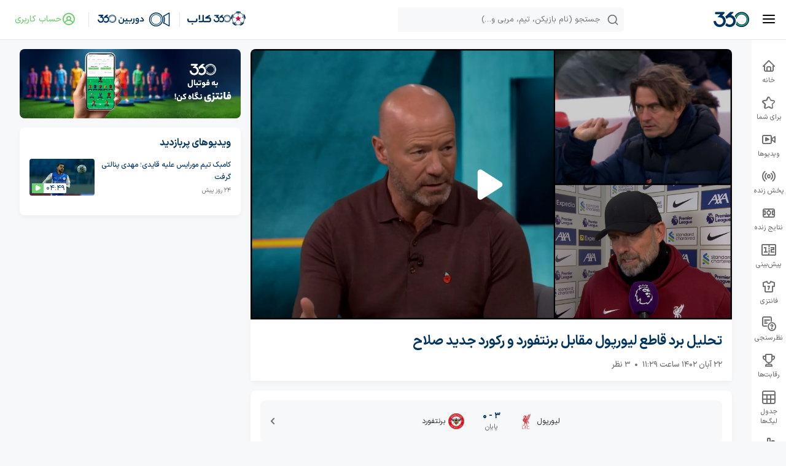

--- FILE ---
content_type: text/html; charset=utf-8
request_url: https://football360.ir/post/2023111318/%D8%AA%D8%AD%D9%84%DB%8C%D9%84-%D8%A8%D8%B1%D8%AF-%D8%AE%D8%A7%D9%86%DA%AF%DB%8C-%D9%84%DB%8C%D9%88%D8%B1%D9%BE%D9%88%D9%84-%D8%A8%D8%B1%D8%A7%D8%A8%D8%B1-%D8%A8%D8%B1%D9%86%D8%AA%D9%81%D9%88%D8%B1%D8%AF
body_size: 11641
content:
<!DOCTYPE html><html><head><meta charSet="UTF-8" data-next-head=""/><meta name="application-name" content="فوتبال 360" data-next-head=""/><meta name="apple-mobile-web-app-capable" content="yes" data-next-head=""/><meta name="apple-mobile-web-app-title" content="فوتبال 360" data-next-head=""/><meta name="viewport" content="width=device-width,initial-scale=1,user-scalable=no,viewport-fit=cover" data-next-head=""/><meta name="theme-color" content="#FFFFFF" data-next-head=""/><meta name="msapplication-navbutton-color" content="#FFFFFF" data-next-head=""/><meta name="apple-mobile-web-app-status-bar-style" content="#FFFFFF" data-next-head=""/><meta name="msapplication-TileColor" content="#FFFFFF" data-next-head=""/><meta name="google-site-verification" content="1GlJacc8GT0pq5rKujoOzbptrtEHAWxefUHeqYK0D80" data-next-head=""/><link rel="manifest" href="/manifest.json" data-next-head=""/><title data-next-head="">تحلیل برد قاطع لیورپول مقابل برنتفورد و رکورد جدید صلاح | فوتبال ۳۶۰</title><link rel="canonical" href="https://football360.ir/post/2023111318/تحلیل-برد-خانگی-لیورپول-برابر-برنتفورد" data-next-head=""/><meta name="description" content="در برنامه MOTD با آلن شیرر و ایان رایت" data-next-head=""/><meta name="keywords" content="برنتفورد,تحلیل و کارشناسی فوتبال اروپا,لیگ برتر انگلیس,لیورپول,,یورگن کلوپ," data-next-head=""/><meta property="og:site_name" content="فوتبال 360" data-next-head=""/><meta property="og:title" content="تحلیل برد قاطع لیورپول مقابل برنتفورد و رکورد جدید صلاح" data-next-head=""/><meta property="og:url" content="https://football360.ir/post/2023111318/تحلیل-برد-خانگی-لیورپول-برابر-برنتفورد" data-next-head=""/><meta property="og:description" content="در برنامه MOTD با آلن شیرر و ایان رایت" data-next-head=""/><meta property="og:type" content="website" data-next-head=""/><meta property="og:locale" content="fa_IR" data-next-head=""/><meta property="og:image" itemProp="image primaryImageOfPage" content="https://static.football360.ir/contents/new-desktop-logo.svg" data-next-head=""/><meta name="twitter:site" content="فوتبال 360" data-next-head=""/><meta name="twitter:card" content="summary" data-next-head=""/><meta name="twitter:title" content="تحلیل برد قاطع لیورپول مقابل برنتفورد و رکورد جدید صلاح" data-next-head=""/><meta name="twitter:description" content="در برنامه MOTD با آلن شیرر و ایان رایت" data-next-head=""/><meta name="twitter:url" content="https://football360.ir/post/2023111318/تحلیل-برد-خانگی-لیورپول-برابر-برنتفورد" data-next-head=""/><meta name="robots" content="max-image-preview:large" data-next-head=""/><script type="application/ld+json" data-next-head="">{"@context":"https://schema.org","@type":"VideoObject","name":"تحلیل برد قاطع لیورپول مقابل برنتفورد و رکورد جدید صلاح","description":"در برنامه MOTD با آلن شیرر و ایان رایت","contentUrl":"https://static.football360.ir/nesta2/media/posts_media/%D8%AE%D9%84%D8%A7%D8%B5%D9%87_%D8%A8%D8%A7%D8%B2%DB%8C_Kc1s3Sg.jpg","uploadDate":"2023-11-13T14:59:18+03:30","thumbnailUrl":["https://static.football360.ir/nesta2/media/posts_media/thumbnails/Liv2_thumb.jpg"],"interactionStatistic":{"@type":"InteractionCounter","interactionType":"https://schema.org/WatchAction","userInteractionCount":2}}</script><link data-next-font="" rel="preconnect" href="/" crossorigin="anonymous"/><link rel="preload" href="https://static.football360.ir/contents/_next/static/css/beadd6416f6c9996.css" as="style"/><link rel="stylesheet" href="https://static.football360.ir/contents/_next/static/css/beadd6416f6c9996.css" data-n-g=""/><link rel="preload" href="https://static.football360.ir/contents/_next/static/css/0447a22e4e988dc2.css" as="style"/><link rel="stylesheet" href="https://static.football360.ir/contents/_next/static/css/0447a22e4e988dc2.css" data-n-p=""/><link rel="preload" href="https://static.football360.ir/contents/_next/static/css/db108fe4cefd05b8.css" as="style"/><link rel="stylesheet" href="https://static.football360.ir/contents/_next/static/css/db108fe4cefd05b8.css" data-n-p=""/><link rel="preload" href="https://static.football360.ir/contents/_next/static/css/1b35ad219d61507a.css" as="style"/><link rel="stylesheet" href="https://static.football360.ir/contents/_next/static/css/1b35ad219d61507a.css" data-n-p=""/><link rel="preload" href="https://static.football360.ir/contents/_next/static/css/600ec96ddb1f6279.css" as="style"/><link rel="stylesheet" href="https://static.football360.ir/contents/_next/static/css/600ec96ddb1f6279.css" data-n-p=""/><link rel="preload" href="https://static.football360.ir/contents/_next/static/css/3f2ae3cc02f8404f.css" as="style"/><link rel="stylesheet" href="https://static.football360.ir/contents/_next/static/css/3f2ae3cc02f8404f.css" data-n-p=""/><link rel="preload" href="https://static.football360.ir/contents/_next/static/css/c2205c44a60e3ea7.css" as="style"/><link rel="stylesheet" href="https://static.football360.ir/contents/_next/static/css/c2205c44a60e3ea7.css" data-n-p=""/><link rel="preload" href="https://static.football360.ir/contents/_next/static/css/0fcd57f77715b3cf.css" as="style"/><link rel="stylesheet" href="https://static.football360.ir/contents/_next/static/css/0fcd57f77715b3cf.css" data-n-p=""/><link rel="preload" href="https://static.football360.ir/contents/_next/static/css/55a37cf793570eb2.css" as="style"/><link rel="stylesheet" href="https://static.football360.ir/contents/_next/static/css/55a37cf793570eb2.css" data-n-p=""/><link rel="preload" href="https://static.football360.ir/contents/_next/static/css/4dab03dde74c1e38.css" as="style"/><link rel="stylesheet" href="https://static.football360.ir/contents/_next/static/css/4dab03dde74c1e38.css" data-n-p=""/><link rel="preload" href="https://static.football360.ir/contents/_next/static/css/cdeee6b45b432504.css" as="style"/><link rel="stylesheet" href="https://static.football360.ir/contents/_next/static/css/cdeee6b45b432504.css" data-n-p=""/><link rel="preload" href="https://static.football360.ir/contents/_next/static/css/5e426978ad5b15fe.css" as="style"/><link rel="stylesheet" href="https://static.football360.ir/contents/_next/static/css/5e426978ad5b15fe.css" data-n-p=""/><noscript data-n-css=""></noscript><script defer="" nomodule="" src="https://static.football360.ir/contents/_next/static/chunks/polyfills-42372ed130431b0a.js"></script><script src="https://static.football360.ir/contents/_next/static/chunks/webpack-9371241f4a38735a.js" defer=""></script><script src="https://static.football360.ir/contents/_next/static/chunks/framework-b9fd9bcc3ecde907.js" defer=""></script><script src="https://static.football360.ir/contents/_next/static/chunks/main-90073a870a20cb26.js" defer=""></script><script src="https://static.football360.ir/contents/_next/static/chunks/pages/_app-5fa61e12e4b716e4.js" defer=""></script><script src="https://static.football360.ir/contents/_next/static/chunks/98e2d21d-b9f0d2c115e88852.js" defer=""></script><script src="https://static.football360.ir/contents/_next/static/chunks/4587-7cb4719035a737d5.js" defer=""></script><script src="https://static.football360.ir/contents/_next/static/chunks/8230-fd615141ef99310a.js" defer=""></script><script src="https://static.football360.ir/contents/_next/static/chunks/6247-ec6484ec43c0c6ef.js" defer=""></script><script src="https://static.football360.ir/contents/_next/static/chunks/3502-9828dbc31035a0a1.js" defer=""></script><script src="https://static.football360.ir/contents/_next/static/chunks/5523-f943dcca35b61f63.js" defer=""></script><script src="https://static.football360.ir/contents/_next/static/chunks/3042-8122db9070424887.js" defer=""></script><script src="https://static.football360.ir/contents/_next/static/chunks/7408-ecb9fb7aab31ff4f.js" defer=""></script><script src="https://static.football360.ir/contents/_next/static/chunks/8621-92427b88b06f3b29.js" defer=""></script><script src="https://static.football360.ir/contents/_next/static/chunks/4828-0eacf9ad599abf2c.js" defer=""></script><script src="https://static.football360.ir/contents/_next/static/chunks/533-2733d1e123aa6939.js" defer=""></script><script src="https://static.football360.ir/contents/_next/static/chunks/8030-9cd9553baa5a877c.js" defer=""></script><script src="https://static.football360.ir/contents/_next/static/chunks/2924-2ae3e591052727ab.js" defer=""></script><script src="https://static.football360.ir/contents/_next/static/chunks/2027-f01e68cf94306772.js" defer=""></script><script src="https://static.football360.ir/contents/_next/static/chunks/1543-d375c43272cc1bfd.js" defer=""></script><script src="https://static.football360.ir/contents/_next/static/chunks/997-9c5f0e7734bd9143.js" defer=""></script><script src="https://static.football360.ir/contents/_next/static/chunks/9651-8b4272c9823eae47.js" defer=""></script><script src="https://static.football360.ir/contents/_next/static/chunks/4889-f506571e80d4a3aa.js" defer=""></script><script src="https://static.football360.ir/contents/_next/static/chunks/pages/post/%5Bid%5D/%5Bslug%5D-dfd774c6ac43c2a1.js" defer=""></script><script src="https://static.football360.ir/contents/_next/static/0iDre_8Rp8sR3E0jTl9Vf/_buildManifest.js" defer=""></script><script src="https://static.football360.ir/contents/_next/static/0iDre_8Rp8sR3E0jTl9Vf/_ssgManifest.js" defer=""></script></head><body><div id="__next"><script>((e,r,s,u,d,m,l,h)=>{let c=document.documentElement,v=["light","dark"];function p(i){(Array.isArray(e)?e:[e]).forEach(y=>{let k=y==="class",S=k&&m?d.map(f=>m[f]||f):d;k?(c.classList.remove(...S),c.classList.add(i)):c.setAttribute(y,i)}),R(i)}function R(i){h&&v.includes(i)&&(c.style.colorScheme=i)}function a(){return window.matchMedia("(prefers-color-scheme: dark)").matches?"dark":"light"}if(u)p(u);else try{let i=localStorage.getItem(r)||s,y=l&&i==="system"?a():i;p(y)}catch(i){}})("class","theme","system",null,["light","dark"],null,true,true)</script><div class="DesktopLayout_Container__pmRvD"><div style="display:flex"><div style="width:100%"><header><div class="LayoutHeader_Header__kB23k"><div class="LayoutHeader_top__4goFt"><div><i role="button" tabindex="0" class="icon-ham-menu"></i><a href="/"><img alt="football360 logo" loading="lazy" width="58" height="32" decoding="async" data-nimg="1" style="color:transparent" src="https://static.football360.ir/contents/new-desktop-logo.svg"/></a><div class="style_container__8ydM9"><div class="style_searchBox__aX1Dm"><i class="icon-search-outlined"></i><div class="style_sinput__iz6Kb"><input type="search" placeholder="جستجو (نام بازیکن، تیم، مربی و…)"/></div></div></div></div><div class="LayoutHeader_logged__6_h33"><div class="style_loyaltyClub__IWT9L" role="button" tabindex="0" style="gap:8px"><img class="style_iconSrc__1lT07 style_img__GUlIk" src="https://static.football360.ir/contents/loyalty-club/images/ball.png?x-img=v1/optimize,q_75,lossless_false,/resize,w_48,h_48," alt="360-club-icon" style="background-color:transparent"/><div><img class="style_logoSrc__nH0IM style_img__GUlIk" src="https://static.football360.ir/contents/loyalty-club/images/360_club.png?x-img=v1/optimize,q_75,lossless_false,/resize,w_142,h_32," alt="360-club" style="background-color:transparent"/></div></div><div class="LayoutHeader_divider__Hp01o"></div><div class="style_camera__D5U1H"><div role="button" tabindex="0"><img class="style_logoSrc__g1kIT" src="https://static.football360.ir/contents/camera-logo-light.svg" width="246" height="48" alt="360-camera"/></div></div><div class="LayoutHeader_divider__Hp01o"></div><button type="submit" class="style_baseButton__6Mh_Y LayoutHeader_buttonLogin__uHdN3 style_textBtn__DMrN_ style_mdButton__cfXSw flex-row-reverse">حساب کاربری<i class="icon-profile-outlined"></i></button></div></div></div><div class="LayoutHeader_contentContainer__u_vM9 LayoutHeader_fullContent__9BMnG" id="container"></div></header><main class="LayoutHeader_contentContainer__u_vM9 LayoutHeader_fullContent__9BMnG" id="container"><div class="style_container__BEG7n"><article class="style_mainSection__nDYuA"><section class="style_container__e6bkc" style="padding-top:0"><div class="style_videosContainer__o0_k5"></div><div class="style_header__volae" style="margin-top:16px"><h1 class="style_title__Empcy">تحلیل برد قاطع لیورپول مقابل برنتفورد و رکورد جدید صلاح</h1><div class="style_date__Ze2ca">22 آبان 1402<!-- --> ساعت<!-- --> <!-- -->14:59<span class="style_commentCount__7xlbD">3<!-- --> نظر</span></div></div></section><section class="style_container__e6bkc"><header></header><aside><ul class="style_matches__EDB83"><li><a class="style_MatchItem__9fzN3" href="/matches/9b43437c-8feb-4ac3-b694-547e7b4fcaf7/%D9%84%DB%8C%DA%AF-%D8%A8%D8%B1%D8%AA%D8%B1-%D8%A7%D9%86%DA%AF%D9%84%DB%8C%D8%B3-%D9%84%DB%8C%D9%88%D8%B1%D9%BE%D9%88%D9%84-%D8%A8%D8%B1%D9%86%D8%AA%D9%81%D9%88%D8%B1%D8%AF"><div class="style_HomeTeam__Bi3Zc"><span class="style_title__VxtR3">لیورپول</span><img class="style_logo__qIY_o style_img__GUlIk" src="https://static.football360.ir/nesta2/media/uploads/teams/2024/09/07/3745.png?x-img=v1/optimize,q_100,lossless_false,/resize,w_72," alt="لیورپول" style="background-color:transparent"/></div><div class="style_Result__M8la1"><div class="style_match__Fiqcg">0<!-- --> - <!-- -->0</div><div class="style_date__t6_B6">پایان</div></div><div class="style_AwayTeam__HPFe1"><div class="d-flex align-items-center"><img class="style_logo__qIY_o style_img__GUlIk" src="https://static.football360.ir/nesta2/media/uploads/teams/2021/11/24/25138_XQlYAML.png?x-img=v1/optimize,q_100,lossless_false,/resize,w_72," alt="برنتفورد" style="background-color:transparent"/><span class="style_title__VxtR3">برنتفورد</span></div><div class="style_chev__GaVIr"><i class="icon-chevron-left"></i></div></div></a></li></ul></aside><div class="style_body__jQpYO"><div class="style_subTitle__iNvlW">در برنامه MOTD با آلن شیرر و ایان رایت</div><div class="style_tags__3rmNQ"><p class="style_title__Empcy">برچسب‌ها</p><ul><li><a rel="tag" href="/team/Brentford">برنتفورد</a></li><li><a rel="tag" href="/post/2023111318/%D8%AA%D8%AD%D9%84%DB%8C%D9%84-%D8%A8%D8%B1%D8%AF-%D8%AE%D8%A7%D9%86%DA%AF%DB%8C-%D9%84%DB%8C%D9%88%D8%B1%D9%BE%D9%88%D9%84-%D8%A8%D8%B1%D8%A7%D8%A8%D8%B1-%D8%A8%D8%B1%D9%86%D8%AA%D9%81%D9%88%D8%B1%D8%AF">تحلیل و کارشناسی فوتبال اروپا</a></li><li><a rel="tag" href="/league/fcec7abb-dead-49c3-a907-1948e33fa438/20252026-Premier-League">لیگ برتر انگلیس</a></li><li><a rel="tag" href="/team/Liverpool">لیورپول</a></li><li><a rel="tag" href="/post/2023111318/%D8%AA%D8%AD%D9%84%DB%8C%D9%84-%D8%A8%D8%B1%D8%AF-%D8%AE%D8%A7%D9%86%DA%AF%DB%8C-%D9%84%DB%8C%D9%88%D8%B1%D9%BE%D9%88%D9%84-%D8%A8%D8%B1%D8%A7%D8%A8%D8%B1-%D8%A8%D8%B1%D9%86%D8%AA%D9%81%D9%88%D8%B1%D8%AF">یورگن کلوپ</a></li></ul></div></div></section><div class="style_shareSection__qn8sB"><button class="style_reportProblem__VjrVG"><i class="icon-alert-octagon-1"></i>گزارش خرابی</button><ul><li><a href="https://twitter.com/share?url=https://football360.ir/post/2023111318/%D8%AA%D8%AD%D9%84%DB%8C%D9%84-%D8%A8%D8%B1%D8%AF-%D8%AE%D8%A7%D9%86%DA%AF%DB%8C-%D9%84%DB%8C%D9%88%D8%B1%D9%BE%D9%88%D9%84-%D8%A8%D8%B1%D8%A7%D8%A8%D8%B1-%D8%A8%D8%B1%D9%86%D8%AA%D9%81%D9%88%D8%B1%D8%AF" target="_blank" rel="noopener noreferrer"><img alt="" loading="lazy" width="32" height="32" decoding="async" data-nimg="1" style="color:transparent" src="/icons/post/News-Twitter.svg"/></a></li><li><a href="https://telegram.me/share/url?url=https://football360.ir/post/2023111318/%D8%AA%D8%AD%D9%84%DB%8C%D9%84-%D8%A8%D8%B1%D8%AF-%D8%AE%D8%A7%D9%86%DA%AF%DB%8C-%D9%84%DB%8C%D9%88%D8%B1%D9%BE%D9%88%D9%84-%D8%A8%D8%B1%D8%A7%D8%A8%D8%B1-%D8%A8%D8%B1%D9%86%D8%AA%D9%81%D9%88%D8%B1%D8%AF" target="_blank" rel="noopener noreferrer"><img alt="" loading="lazy" width="32" height="32" decoding="async" data-nimg="1" style="color:transparent" src="/icons/post/News-Telegram.svg"/></a></li><li><img alt="" loading="lazy" width="32" height="32" decoding="async" data-nimg="1" style="color:transparent" src="/icons/post/News-share.svg"/></li></ul></div><div class="Comments_Container__IFEXy"><div class="Comments_Header__F4tJq"><svg aria-labelledby="8iqza2q-aria" role="img" style="transform:scaleX(-1)" width="100%" height="24"><title id="8iqza2q-aria">Loading...</title><rect role="presentation" x="0" y="0" width="100%" height="100%" clip-path="url(#8iqza2q-diff)" style="fill:url(#8iqza2q-animated-diff)"></rect><defs><clipPath id="8iqza2q-diff"><rect x="0" y="0" rx="0" ry="0" width="153" height="24"></rect></clipPath><linearGradient id="8iqza2q-animated-diff"><stop offset="0%" stop-color="var(--border)" stop-opacity="1"><animate attributeName="offset" values="-2; -2; 1" keyTimes="0; 0.25; 1" dur="3s" repeatCount="indefinite"></animate></stop><stop offset="50%" stop-color="var(--page-bg)" stop-opacity="1"><animate attributeName="offset" values="-1; -1; 2" keyTimes="0; 0.25; 1" dur="3s" repeatCount="indefinite"></animate></stop><stop offset="100%" stop-color="var(--border)" stop-opacity="1"><animate attributeName="offset" values="0; 0; 3" keyTimes="0; 0.25; 1" dur="3s" repeatCount="indefinite"></animate></stop></linearGradient></defs></svg></div><div class="Comments_commentBox__whZMD"><div class="Comments_textarea__ZF_kS"><svg aria-labelledby="0mnsm3b-aria" role="img" style="transform:scaleX(-1)" width="100%" height="16"><title id="0mnsm3b-aria">Loading...</title><rect role="presentation" x="0" y="0" width="100%" height="100%" clip-path="url(#0mnsm3b-diff)" style="fill:url(#0mnsm3b-animated-diff)"></rect><defs><clipPath id="0mnsm3b-diff"><rect x="0" y="0" rx="0" ry="0" width="236" height="16"></rect></clipPath><linearGradient id="0mnsm3b-animated-diff"><stop offset="0%" stop-color="var(--border)" stop-opacity="1"><animate attributeName="offset" values="-2; -2; 1" keyTimes="0; 0.25; 1" dur="3s" repeatCount="indefinite"></animate></stop><stop offset="50%" stop-color="var(--page-bg)" stop-opacity="1"><animate attributeName="offset" values="-1; -1; 2" keyTimes="0; 0.25; 1" dur="3s" repeatCount="indefinite"></animate></stop><stop offset="100%" stop-color="var(--border)" stop-opacity="1"><animate attributeName="offset" values="0; 0; 3" keyTimes="0; 0.25; 1" dur="3s" repeatCount="indefinite"></animate></stop></linearGradient></defs></svg></div><div class="Comments_submit__ZUyya"><svg aria-labelledby="y99vf0j-aria" role="img" style="transform:scaleX(-1)" width="100%" height="28"><title id="y99vf0j-aria">Loading...</title><rect role="presentation" x="0" y="0" width="100%" height="100%" clip-path="url(#y99vf0j-diff)" style="fill:url(#y99vf0j-animated-diff)"></rect><defs><clipPath id="y99vf0j-diff"><rect x="0" y="0" rx="0" ry="0" width="84" height="28"></rect></clipPath><linearGradient id="y99vf0j-animated-diff"><stop offset="0%" stop-color="var(--border)" stop-opacity="1"><animate attributeName="offset" values="-2; -2; 1" keyTimes="0; 0.25; 1" dur="3s" repeatCount="indefinite"></animate></stop><stop offset="50%" stop-color="var(--page-bg)" stop-opacity="1"><animate attributeName="offset" values="-1; -1; 2" keyTimes="0; 0.25; 1" dur="3s" repeatCount="indefinite"></animate></stop><stop offset="100%" stop-color="var(--border)" stop-opacity="1"><animate attributeName="offset" values="0; 0; 3" keyTimes="0; 0.25; 1" dur="3s" repeatCount="indefinite"></animate></stop></linearGradient></defs></svg></div></div><ul class="Comments_infinity__YcgAS"><li><div><svg aria-labelledby="ihyex8-aria" role="img" style="transform:scaleX(-1)" width="100%" height="40"><title id="ihyex8-aria">Loading...</title><rect role="presentation" x="0" y="0" width="100%" height="100%" clip-path="url(#ihyex8-diff)" style="fill:url(#ihyex8-animated-diff)"></rect><defs><clipPath id="ihyex8-diff"><rect x="0" y="0" rx="50%" ry="50%" width="24" height="24"></rect><rect x="32" y="4" rx="0" ry="0" width="79" height="16"></rect><rect x="calc(100% - 56px)" y="4" rx="0" ry="0" width="56" height="16"></rect><rect x="calc(100% - 120px)" y="4" rx="0" ry="0" width="56" height="16"></rect><rect x="calc(100% - 184px)" y="4" rx="0" ry="0" width="56" height="16"></rect></clipPath><linearGradient id="ihyex8-animated-diff"><stop offset="0%" stop-color="var(--border)" stop-opacity="1"><animate attributeName="offset" values="-2; -2; 1" keyTimes="0; 0.25; 1" dur="3s" repeatCount="indefinite"></animate></stop><stop offset="50%" stop-color="var(--page-bg)" stop-opacity="1"><animate attributeName="offset" values="-1; -1; 2" keyTimes="0; 0.25; 1" dur="3s" repeatCount="indefinite"></animate></stop><stop offset="100%" stop-color="var(--border)" stop-opacity="1"><animate attributeName="offset" values="0; 0; 3" keyTimes="0; 0.25; 1" dur="3s" repeatCount="indefinite"></animate></stop></linearGradient></defs></svg><svg aria-labelledby="xcmcuc-aria" role="img" style="transform:scaleX(-1)" width="100%" height="24"><title id="xcmcuc-aria">Loading...</title><rect role="presentation" x="0" y="0" width="100%" height="100%" clip-path="url(#xcmcuc-diff)" style="fill:url(#xcmcuc-animated-diff)"></rect><defs><clipPath id="xcmcuc-diff"><rect x="0" y="0" rx="0" ry="0" width="100%" height="12"></rect></clipPath><linearGradient id="xcmcuc-animated-diff"><stop offset="0%" stop-color="var(--border)" stop-opacity="1"><animate attributeName="offset" values="-2; -2; 1" keyTimes="0; 0.25; 1" dur="3s" repeatCount="indefinite"></animate></stop><stop offset="50%" stop-color="var(--page-bg)" stop-opacity="1"><animate attributeName="offset" values="-1; -1; 2" keyTimes="0; 0.25; 1" dur="3s" repeatCount="indefinite"></animate></stop><stop offset="100%" stop-color="var(--border)" stop-opacity="1"><animate attributeName="offset" values="0; 0; 3" keyTimes="0; 0.25; 1" dur="3s" repeatCount="indefinite"></animate></stop></linearGradient></defs></svg><svg aria-labelledby="d2mtivl-aria" role="img" style="transform:scaleX(-1)" width="100%" height="24"><title id="d2mtivl-aria">Loading...</title><rect role="presentation" x="0" y="0" width="100%" height="100%" clip-path="url(#d2mtivl-diff)" style="fill:url(#d2mtivl-animated-diff)"></rect><defs><clipPath id="d2mtivl-diff"><rect x="0" y="0" rx="0" ry="0" width="100%" height="12"></rect></clipPath><linearGradient id="d2mtivl-animated-diff"><stop offset="0%" stop-color="var(--border)" stop-opacity="1"><animate attributeName="offset" values="-2; -2; 1" keyTimes="0; 0.25; 1" dur="3s" repeatCount="indefinite"></animate></stop><stop offset="50%" stop-color="var(--page-bg)" stop-opacity="1"><animate attributeName="offset" values="-1; -1; 2" keyTimes="0; 0.25; 1" dur="3s" repeatCount="indefinite"></animate></stop><stop offset="100%" stop-color="var(--border)" stop-opacity="1"><animate attributeName="offset" values="0; 0; 3" keyTimes="0; 0.25; 1" dur="3s" repeatCount="indefinite"></animate></stop></linearGradient></defs></svg><svg aria-labelledby="5zfpec-aria" role="img" style="transform:scaleX(-1)" width="100%" height="16"><title id="5zfpec-aria">Loading...</title><rect role="presentation" x="0" y="0" width="100%" height="100%" clip-path="url(#5zfpec-diff)" style="fill:url(#5zfpec-animated-diff)"></rect><defs><clipPath id="5zfpec-diff"><rect x="0" y="0" rx="0" ry="0" width="195" height="12"></rect></clipPath><linearGradient id="5zfpec-animated-diff"><stop offset="0%" stop-color="var(--border)" stop-opacity="1"><animate attributeName="offset" values="-2; -2; 1" keyTimes="0; 0.25; 1" dur="3s" repeatCount="indefinite"></animate></stop><stop offset="50%" stop-color="var(--page-bg)" stop-opacity="1"><animate attributeName="offset" values="-1; -1; 2" keyTimes="0; 0.25; 1" dur="3s" repeatCount="indefinite"></animate></stop><stop offset="100%" stop-color="var(--border)" stop-opacity="1"><animate attributeName="offset" values="0; 0; 3" keyTimes="0; 0.25; 1" dur="3s" repeatCount="indefinite"></animate></stop></linearGradient></defs></svg></div></li><li><div><svg aria-labelledby="03mdfp6-aria" role="img" style="transform:scaleX(-1)" width="100%" height="40"><title id="03mdfp6-aria">Loading...</title><rect role="presentation" x="0" y="0" width="100%" height="100%" clip-path="url(#03mdfp6-diff)" style="fill:url(#03mdfp6-animated-diff)"></rect><defs><clipPath id="03mdfp6-diff"><rect x="0" y="0" rx="50%" ry="50%" width="24" height="24"></rect><rect x="32" y="4" rx="0" ry="0" width="79" height="16"></rect><rect x="calc(100% - 56px)" y="4" rx="0" ry="0" width="56" height="16"></rect><rect x="calc(100% - 120px)" y="4" rx="0" ry="0" width="56" height="16"></rect><rect x="calc(100% - 184px)" y="4" rx="0" ry="0" width="56" height="16"></rect></clipPath><linearGradient id="03mdfp6-animated-diff"><stop offset="0%" stop-color="var(--border)" stop-opacity="1"><animate attributeName="offset" values="-2; -2; 1" keyTimes="0; 0.25; 1" dur="3s" repeatCount="indefinite"></animate></stop><stop offset="50%" stop-color="var(--page-bg)" stop-opacity="1"><animate attributeName="offset" values="-1; -1; 2" keyTimes="0; 0.25; 1" dur="3s" repeatCount="indefinite"></animate></stop><stop offset="100%" stop-color="var(--border)" stop-opacity="1"><animate attributeName="offset" values="0; 0; 3" keyTimes="0; 0.25; 1" dur="3s" repeatCount="indefinite"></animate></stop></linearGradient></defs></svg><svg aria-labelledby="5kxhp7-aria" role="img" style="transform:scaleX(-1)" width="100%" height="24"><title id="5kxhp7-aria">Loading...</title><rect role="presentation" x="0" y="0" width="100%" height="100%" clip-path="url(#5kxhp7-diff)" style="fill:url(#5kxhp7-animated-diff)"></rect><defs><clipPath id="5kxhp7-diff"><rect x="0" y="0" rx="0" ry="0" width="100%" height="12"></rect></clipPath><linearGradient id="5kxhp7-animated-diff"><stop offset="0%" stop-color="var(--border)" stop-opacity="1"><animate attributeName="offset" values="-2; -2; 1" keyTimes="0; 0.25; 1" dur="3s" repeatCount="indefinite"></animate></stop><stop offset="50%" stop-color="var(--page-bg)" stop-opacity="1"><animate attributeName="offset" values="-1; -1; 2" keyTimes="0; 0.25; 1" dur="3s" repeatCount="indefinite"></animate></stop><stop offset="100%" stop-color="var(--border)" stop-opacity="1"><animate attributeName="offset" values="0; 0; 3" keyTimes="0; 0.25; 1" dur="3s" repeatCount="indefinite"></animate></stop></linearGradient></defs></svg><svg aria-labelledby="tkepx0b-aria" role="img" style="transform:scaleX(-1)" width="100%" height="24"><title id="tkepx0b-aria">Loading...</title><rect role="presentation" x="0" y="0" width="100%" height="100%" clip-path="url(#tkepx0b-diff)" style="fill:url(#tkepx0b-animated-diff)"></rect><defs><clipPath id="tkepx0b-diff"><rect x="0" y="0" rx="0" ry="0" width="100%" height="12"></rect></clipPath><linearGradient id="tkepx0b-animated-diff"><stop offset="0%" stop-color="var(--border)" stop-opacity="1"><animate attributeName="offset" values="-2; -2; 1" keyTimes="0; 0.25; 1" dur="3s" repeatCount="indefinite"></animate></stop><stop offset="50%" stop-color="var(--page-bg)" stop-opacity="1"><animate attributeName="offset" values="-1; -1; 2" keyTimes="0; 0.25; 1" dur="3s" repeatCount="indefinite"></animate></stop><stop offset="100%" stop-color="var(--border)" stop-opacity="1"><animate attributeName="offset" values="0; 0; 3" keyTimes="0; 0.25; 1" dur="3s" repeatCount="indefinite"></animate></stop></linearGradient></defs></svg><svg aria-labelledby="0wua8wc-aria" role="img" style="transform:scaleX(-1)" width="100%" height="16"><title id="0wua8wc-aria">Loading...</title><rect role="presentation" x="0" y="0" width="100%" height="100%" clip-path="url(#0wua8wc-diff)" style="fill:url(#0wua8wc-animated-diff)"></rect><defs><clipPath id="0wua8wc-diff"><rect x="0" y="0" rx="0" ry="0" width="195" height="12"></rect></clipPath><linearGradient id="0wua8wc-animated-diff"><stop offset="0%" stop-color="var(--border)" stop-opacity="1"><animate attributeName="offset" values="-2; -2; 1" keyTimes="0; 0.25; 1" dur="3s" repeatCount="indefinite"></animate></stop><stop offset="50%" stop-color="var(--page-bg)" stop-opacity="1"><animate attributeName="offset" values="-1; -1; 2" keyTimes="0; 0.25; 1" dur="3s" repeatCount="indefinite"></animate></stop><stop offset="100%" stop-color="var(--border)" stop-opacity="1"><animate attributeName="offset" values="0; 0; 3" keyTimes="0; 0.25; 1" dur="3s" repeatCount="indefinite"></animate></stop></linearGradient></defs></svg></div></li><li><div><svg aria-labelledby="k4lr8b-aria" role="img" style="transform:scaleX(-1)" width="100%" height="40"><title id="k4lr8b-aria">Loading...</title><rect role="presentation" x="0" y="0" width="100%" height="100%" clip-path="url(#k4lr8b-diff)" style="fill:url(#k4lr8b-animated-diff)"></rect><defs><clipPath id="k4lr8b-diff"><rect x="0" y="0" rx="50%" ry="50%" width="24" height="24"></rect><rect x="32" y="4" rx="0" ry="0" width="79" height="16"></rect><rect x="calc(100% - 56px)" y="4" rx="0" ry="0" width="56" height="16"></rect><rect x="calc(100% - 120px)" y="4" rx="0" ry="0" width="56" height="16"></rect><rect x="calc(100% - 184px)" y="4" rx="0" ry="0" width="56" height="16"></rect></clipPath><linearGradient id="k4lr8b-animated-diff"><stop offset="0%" stop-color="var(--border)" stop-opacity="1"><animate attributeName="offset" values="-2; -2; 1" keyTimes="0; 0.25; 1" dur="3s" repeatCount="indefinite"></animate></stop><stop offset="50%" stop-color="var(--page-bg)" stop-opacity="1"><animate attributeName="offset" values="-1; -1; 2" keyTimes="0; 0.25; 1" dur="3s" repeatCount="indefinite"></animate></stop><stop offset="100%" stop-color="var(--border)" stop-opacity="1"><animate attributeName="offset" values="0; 0; 3" keyTimes="0; 0.25; 1" dur="3s" repeatCount="indefinite"></animate></stop></linearGradient></defs></svg><svg aria-labelledby="jtegk58-aria" role="img" style="transform:scaleX(-1)" width="100%" height="24"><title id="jtegk58-aria">Loading...</title><rect role="presentation" x="0" y="0" width="100%" height="100%" clip-path="url(#jtegk58-diff)" style="fill:url(#jtegk58-animated-diff)"></rect><defs><clipPath id="jtegk58-diff"><rect x="0" y="0" rx="0" ry="0" width="100%" height="12"></rect></clipPath><linearGradient id="jtegk58-animated-diff"><stop offset="0%" stop-color="var(--border)" stop-opacity="1"><animate attributeName="offset" values="-2; -2; 1" keyTimes="0; 0.25; 1" dur="3s" repeatCount="indefinite"></animate></stop><stop offset="50%" stop-color="var(--page-bg)" stop-opacity="1"><animate attributeName="offset" values="-1; -1; 2" keyTimes="0; 0.25; 1" dur="3s" repeatCount="indefinite"></animate></stop><stop offset="100%" stop-color="var(--border)" stop-opacity="1"><animate attributeName="offset" values="0; 0; 3" keyTimes="0; 0.25; 1" dur="3s" repeatCount="indefinite"></animate></stop></linearGradient></defs></svg><svg aria-labelledby="p3xchms-aria" role="img" style="transform:scaleX(-1)" width="100%" height="24"><title id="p3xchms-aria">Loading...</title><rect role="presentation" x="0" y="0" width="100%" height="100%" clip-path="url(#p3xchms-diff)" style="fill:url(#p3xchms-animated-diff)"></rect><defs><clipPath id="p3xchms-diff"><rect x="0" y="0" rx="0" ry="0" width="100%" height="12"></rect></clipPath><linearGradient id="p3xchms-animated-diff"><stop offset="0%" stop-color="var(--border)" stop-opacity="1"><animate attributeName="offset" values="-2; -2; 1" keyTimes="0; 0.25; 1" dur="3s" repeatCount="indefinite"></animate></stop><stop offset="50%" stop-color="var(--page-bg)" stop-opacity="1"><animate attributeName="offset" values="-1; -1; 2" keyTimes="0; 0.25; 1" dur="3s" repeatCount="indefinite"></animate></stop><stop offset="100%" stop-color="var(--border)" stop-opacity="1"><animate attributeName="offset" values="0; 0; 3" keyTimes="0; 0.25; 1" dur="3s" repeatCount="indefinite"></animate></stop></linearGradient></defs></svg><svg aria-labelledby="dn8pen6-aria" role="img" style="transform:scaleX(-1)" width="100%" height="16"><title id="dn8pen6-aria">Loading...</title><rect role="presentation" x="0" y="0" width="100%" height="100%" clip-path="url(#dn8pen6-diff)" style="fill:url(#dn8pen6-animated-diff)"></rect><defs><clipPath id="dn8pen6-diff"><rect x="0" y="0" rx="0" ry="0" width="195" height="12"></rect></clipPath><linearGradient id="dn8pen6-animated-diff"><stop offset="0%" stop-color="var(--border)" stop-opacity="1"><animate attributeName="offset" values="-2; -2; 1" keyTimes="0; 0.25; 1" dur="3s" repeatCount="indefinite"></animate></stop><stop offset="50%" stop-color="var(--page-bg)" stop-opacity="1"><animate attributeName="offset" values="-1; -1; 2" keyTimes="0; 0.25; 1" dur="3s" repeatCount="indefinite"></animate></stop><stop offset="100%" stop-color="var(--border)" stop-opacity="1"><animate attributeName="offset" values="0; 0; 3" keyTimes="0; 0.25; 1" dur="3s" repeatCount="indefinite"></animate></stop></linearGradient></defs></svg></div></li><li><div><svg aria-labelledby="ejq7zhj-aria" role="img" style="transform:scaleX(-1)" width="100%" height="40"><title id="ejq7zhj-aria">Loading...</title><rect role="presentation" x="0" y="0" width="100%" height="100%" clip-path="url(#ejq7zhj-diff)" style="fill:url(#ejq7zhj-animated-diff)"></rect><defs><clipPath id="ejq7zhj-diff"><rect x="0" y="0" rx="50%" ry="50%" width="24" height="24"></rect><rect x="32" y="4" rx="0" ry="0" width="79" height="16"></rect><rect x="calc(100% - 56px)" y="4" rx="0" ry="0" width="56" height="16"></rect><rect x="calc(100% - 120px)" y="4" rx="0" ry="0" width="56" height="16"></rect><rect x="calc(100% - 184px)" y="4" rx="0" ry="0" width="56" height="16"></rect></clipPath><linearGradient id="ejq7zhj-animated-diff"><stop offset="0%" stop-color="var(--border)" stop-opacity="1"><animate attributeName="offset" values="-2; -2; 1" keyTimes="0; 0.25; 1" dur="3s" repeatCount="indefinite"></animate></stop><stop offset="50%" stop-color="var(--page-bg)" stop-opacity="1"><animate attributeName="offset" values="-1; -1; 2" keyTimes="0; 0.25; 1" dur="3s" repeatCount="indefinite"></animate></stop><stop offset="100%" stop-color="var(--border)" stop-opacity="1"><animate attributeName="offset" values="0; 0; 3" keyTimes="0; 0.25; 1" dur="3s" repeatCount="indefinite"></animate></stop></linearGradient></defs></svg><svg aria-labelledby="p6fc3n-aria" role="img" style="transform:scaleX(-1)" width="100%" height="24"><title id="p6fc3n-aria">Loading...</title><rect role="presentation" x="0" y="0" width="100%" height="100%" clip-path="url(#p6fc3n-diff)" style="fill:url(#p6fc3n-animated-diff)"></rect><defs><clipPath id="p6fc3n-diff"><rect x="0" y="0" rx="0" ry="0" width="100%" height="12"></rect></clipPath><linearGradient id="p6fc3n-animated-diff"><stop offset="0%" stop-color="var(--border)" stop-opacity="1"><animate attributeName="offset" values="-2; -2; 1" keyTimes="0; 0.25; 1" dur="3s" repeatCount="indefinite"></animate></stop><stop offset="50%" stop-color="var(--page-bg)" stop-opacity="1"><animate attributeName="offset" values="-1; -1; 2" keyTimes="0; 0.25; 1" dur="3s" repeatCount="indefinite"></animate></stop><stop offset="100%" stop-color="var(--border)" stop-opacity="1"><animate attributeName="offset" values="0; 0; 3" keyTimes="0; 0.25; 1" dur="3s" repeatCount="indefinite"></animate></stop></linearGradient></defs></svg><svg aria-labelledby="cpdz2ia-aria" role="img" style="transform:scaleX(-1)" width="100%" height="24"><title id="cpdz2ia-aria">Loading...</title><rect role="presentation" x="0" y="0" width="100%" height="100%" clip-path="url(#cpdz2ia-diff)" style="fill:url(#cpdz2ia-animated-diff)"></rect><defs><clipPath id="cpdz2ia-diff"><rect x="0" y="0" rx="0" ry="0" width="100%" height="12"></rect></clipPath><linearGradient id="cpdz2ia-animated-diff"><stop offset="0%" stop-color="var(--border)" stop-opacity="1"><animate attributeName="offset" values="-2; -2; 1" keyTimes="0; 0.25; 1" dur="3s" repeatCount="indefinite"></animate></stop><stop offset="50%" stop-color="var(--page-bg)" stop-opacity="1"><animate attributeName="offset" values="-1; -1; 2" keyTimes="0; 0.25; 1" dur="3s" repeatCount="indefinite"></animate></stop><stop offset="100%" stop-color="var(--border)" stop-opacity="1"><animate attributeName="offset" values="0; 0; 3" keyTimes="0; 0.25; 1" dur="3s" repeatCount="indefinite"></animate></stop></linearGradient></defs></svg><svg aria-labelledby="gjc8ner-aria" role="img" style="transform:scaleX(-1)" width="100%" height="16"><title id="gjc8ner-aria">Loading...</title><rect role="presentation" x="0" y="0" width="100%" height="100%" clip-path="url(#gjc8ner-diff)" style="fill:url(#gjc8ner-animated-diff)"></rect><defs><clipPath id="gjc8ner-diff"><rect x="0" y="0" rx="0" ry="0" width="195" height="12"></rect></clipPath><linearGradient id="gjc8ner-animated-diff"><stop offset="0%" stop-color="var(--border)" stop-opacity="1"><animate attributeName="offset" values="-2; -2; 1" keyTimes="0; 0.25; 1" dur="3s" repeatCount="indefinite"></animate></stop><stop offset="50%" stop-color="var(--page-bg)" stop-opacity="1"><animate attributeName="offset" values="-1; -1; 2" keyTimes="0; 0.25; 1" dur="3s" repeatCount="indefinite"></animate></stop><stop offset="100%" stop-color="var(--border)" stop-opacity="1"><animate attributeName="offset" values="0; 0; 3" keyTimes="0; 0.25; 1" dur="3s" repeatCount="indefinite"></animate></stop></linearGradient></defs></svg></div></li></ul></div></article><aside class="style_sidebar__BJir8"><section class="style_adsSection__YhkUS"></section><section class="PostSection_container__E9GDO"><div class="PostSection_box__3YZLn"><div class="PostSection_header__2uUxB"><h2 class="PostSection_title__Ue5io">ویدیوهای پربازدید</h2></div><ul class="PostSection_list__B1d_P"><li><article><a target="_blank" href="/post/20260106100/%DA%A9%D8%A7%D9%85%D8%A8%DA%A9-%D8%AA%DB%8C%D9%85-%D9%85%D9%88%D8%B1%D8%A7%DB%8C%D8%B3-%D8%B9%D9%84%DB%8C%D9%87-%D9%82%D8%A7%DB%8C%D8%AF%DB%8C-%D9%85%D9%87%D8%AF%DB%8C-%D9%BE%D9%86%D8%A7%D9%84%D8%AA%DB%8C-%DA%AF%D8%B1%D9%81%D8%AA"><div class="PostCardSm_Container___wkBh"><div class="PostCardSm_titleBox__ONtEV"><div class="PostCardSm_title__lU_BF"><h3 style="margin-left:0px;margin-right:0px;margin-top:0px;margin-bottom:0px;padding-left:0px;padding-right:0px;padding-top:0px;padding-bottom:0px;font-size:undefinedpx">کامبک تیم مورایس علیه قایدی؛ مهدی پنالتی گرفت</h3></div><div class="PostCardSm_date___lPud">24 روز پیش</div></div><div class="PostCardSm_imageContainer__FfQNA"></div></div></a></article></li></ul></div></section></aside></div></main></div></div><button class="DesktopLayout_scrollTop__ujc1F"><img alt="scroll-top" loading="lazy" width="40" height="40" decoding="async" data-nimg="1" style="color:transparent" src="/icons/Icon-top.svg"/></button></div><div class="Toastify"></div><div id="div_eRasanehTrustseal_87920"></div></div><script id="__NEXT_DATA__" type="application/json">{"props":{"pageProps":{"data":{"lite_mode":{"comments_available":true,"subscription_available":true,"ads_available":true,"polls_available":true,"track_live_stream_interval":60000,"live_score_interval_time":60000},"ir_dst_troubled":true,"post":{"id":"9d854de2-c20d-45ae-9229-3dee130a0bea","code":2023111318,"title":"تحلیل برد قاطع لیورپول مقابل برنتفورد و رکورد جدید صلاح","sub_title":"در برنامه MOTD با آلن شیرر و ایان رایت","masked_title":null,"slug":"تحلیل-برد-خانگی-لیورپول-برابر-برنتفورد","primary_media":"https://static.football360.ir/nesta2/media/posts_media/%D8%AE%D9%84%D8%A7%D8%B5%D9%87_%D8%A8%D8%A7%D8%B2%DB%8C_Kc1s3Sg.jpg","live_detail":null,"created_at":1699861340,"published_at":1699874958,"medias":[{"media":{"id":"d84962f8-6259-4768-92e7-85e67edaeae4","file":"https://static.football360.ir/nesta2/media/posts_media/%D8%AE%D9%84%D8%A7%D8%B5%D9%87_%D8%A8%D8%A7%D8%B2%DB%8C_Kc1s3Sg.jpg","thumbnail":"https://static.football360.ir/nesta2/media/posts_media/thumbnails/Liv2_thumb.jpg","media_type":"V","upload_video_link":"https://site-videos.s3.ir-thr-at1.arvanstorage.com/Mohammad%20Farahpour/LivBren.mp4","title":"تحلیل برد خانگی لیورپول برابر برنتفورد","aparat_link":null,"cover_image":"https://static.football360.ir/nesta2/media/posts_media/covers/Liv2.jpg","arvan_link":"https://vod-live-meta.s3.ir-thr-at1.arvanstorage.ir/production/configs/vod/2025/3/d84962f8-6259-4768-92e7-85e67edaeae4.json","arvan_hls":"https://vod.football360.ir/6WzVdrjbed/xBanyWqjkl/h_,360_800,480_1500,720_2500,1080_4500,k.mp4.list/master.m3u8","arvan_mpd":"https://vod.football360.ir/6WzVdrjbed/xBanyWqjkl/h_,360_800,480_1500,720_2500,1080_4500,k.mp4.list/manifest.mpd","arvan_ad":"https://napi.arvancloud.ir/vod/channels/910f5311-1ee8-4ed1-8fdd-301c64555e85/ads","duration":258,"hour_duration":0,"minute_duration":4,"second_duration":18,"youtube_link":null,"youtube_ifram":null},"is_primary":true}],"is_published":true,"link":"http://football360.ir/post/2023111318/","view_count":2,"comment_count":3,"post_type":"V","body":"","channel":{"id":"5e8523b2-e483-4158-85ae-b629ea57b622","image":"https://static.football360.ir/nesta2/media/cms/channel/images/%DA%A9%D8%A7%D8%B1%D8%B4%D9%86%D8%A7%D8%B3%DB%8C_%D9%88_%D8%AA%D8%AD%D9%84%DB%8C%D9%84.png","sub_title":null,"target_object_id":"faba3904-397a-44ff-98f9-e89104bf0321","title":"تحلیل و کارشناسی فوتبال اروپا"},"post_tags":[{"id":"966b1423-2c59-4f4e-92de-f8cc9008ef98","instance":{"instance_data":{"country":{"english_name":"England","flag_1x1":"https://static.football360.ir/nesta2/media/countries/flags/1x1/18784.png","flag_4x3":"https://static.football360.ir/nesta2/media/countries/flags/4x3/18785.png","name":"انگلیس"},"english_name":"Brentford","full_title":"Brentford","id":"e7d15d87-dc49-4ac0-b0fc-ac473cc17867","is_active":true,"is_national":false,"logo":"https://static.football360.ir/nesta2/media/uploads/teams/2021/11/24/25138_XQlYAML.png","slug":"Brentford","thumbnail":"https://static.football360.ir/nesta2/media/uploads/teams/thumbnails/2023/05/28/uploads/teams/2021/11/24/25138_XQlYAML_thumb_0NhexEx.png","title":"برنتفورد","to_be_decided":false},"instance_type":"team"},"is_visible":true,"title":"برنتفورد"},{"id":"cb162f45-4aba-4987-b6ab-d05ae902d744","instance":null,"is_visible":true,"title":"تحلیل و کارشناسی فوتبال اروپا"},{"id":"f58cd066-5f42-4ed4-82a2-7fe9a2e30a68","instance":{"instance_data":{"current":{"competition":"fcec7abb-dead-49c3-a907-1948e33fa438","current_week":{"id":"5afdc95d-da76-48c6-82fc-905932c9e7ca","week_number":24},"end_time":1779580800,"id":"5aea49f9-41ed-4b08-9f79-a479151ddb3a","seo_slug":"20252026-Premier-League","slug":null,"start_time":1755216000,"weeks":[{"id":"6f174f36-386f-4778-bde5-a0aeee876b0b","week_number":1},{"id":"0fa66eac-1b66-4f98-8f8d-313ce74da053","week_number":2},{"id":"00c2d911-ba0a-4d50-b73c-405148be0df9","week_number":3},{"id":"97a18351-e586-4d0e-993c-19468dcf6cb9","week_number":4},{"id":"2073ffb9-fa3d-47e2-87ac-cb458573de50","week_number":5},{"id":"5eea8a71-9e98-46c3-b308-8403b1ee9eb5","week_number":6},{"id":"d3a610f4-c0e1-40c4-9ad6-efec0c56cecf","week_number":7},{"id":"c8b9eb45-f028-4335-a4e9-0b1877d8bef9","week_number":8},{"id":"e66c727a-216c-47cf-92e6-15ddd9e308b8","week_number":9},{"id":"b97cec38-78a6-4ff0-bc40-ca1faf369973","week_number":10},{"id":"237f83b5-9b95-4836-9b41-b2958c28df19","week_number":11},{"id":"400f4e8b-f272-414c-bd35-1cb7efc7e8e6","week_number":12},{"id":"9e15d05a-5259-4623-8177-ac2d29c550b5","week_number":13},{"id":"ad7bc383-9084-4fdb-9b17-b3a4a14d1c23","week_number":14},{"id":"d75cfead-1507-4ef7-a1c3-0eebc918fa80","week_number":15},{"id":"16b8da81-1f8f-406c-a8f5-80f349f1a5c0","week_number":16},{"id":"f2077812-c3f6-4e2a-8829-063ae27aac99","week_number":17},{"id":"5e624e02-f8f3-440a-b519-bb7dc2193932","week_number":18},{"id":"5a93e963-0f83-4f88-b80f-1ddd190bd70a","week_number":19},{"id":"ed229aa2-b9f8-4db7-af6a-00a57802a394","week_number":20},{"id":"10a4857c-b940-42ae-83e5-a85000fec968","week_number":21},{"id":"8abe49c2-aa7e-45d6-8c90-c5a852d65b0b","week_number":22},{"id":"8fa5c791-117b-4e74-8bc3-b80b2c979113","week_number":23},{"id":"5afdc95d-da76-48c6-82fc-905932c9e7ca","week_number":24},{"id":"59744226-373c-42a7-9245-17006ac1afe9","week_number":25},{"id":"4a6d119e-7894-423b-9667-b8df8602b18f","week_number":26},{"id":"19488a4c-8a2b-4466-ad14-4e583527ae7a","week_number":27},{"id":"26d2fb60-54c4-49fa-a479-56f60ddf0cee","week_number":28},{"id":"d0da8b94-4957-465c-9e35-d4db830ef02a","week_number":29},{"id":"602edbcd-fd30-49e6-882c-18bc372a70d1","week_number":30},{"id":"9cd24dca-6d7e-44d2-8be0-06a427d709cc","week_number":31},{"id":"5ba4eddb-74b9-424c-830d-27a1a85bac46","week_number":32},{"id":"1a6b5686-7197-4d6a-b2fc-2ab80d898736","week_number":33},{"id":"5f0aaef3-8389-454d-9eb3-9424f3402124","week_number":34},{"id":"1b9e470a-672e-42a7-8cb8-99b68948db44","week_number":35},{"id":"32a99cc6-2eef-4ade-add5-253a38fafa9c","week_number":36},{"id":"52a9e87b-e1e9-4c83-8471-f336e3937b02","week_number":37},{"id":"a9251e76-259e-4a69-a288-f77845008305","week_number":38}]},"first_page_order":40,"id":"fcec7abb-dead-49c3-a907-1948e33fa438","live_score_page_order":40,"status":"Planned","title":"لیگ برتر انگلیس","type":"P"},"instance_type":"competition"},"is_visible":true,"title":"لیگ برتر انگلیس"},{"id":"b0861cd6-2b08-4a4f-a3db-73eb562d646b","instance":{"instance_data":{"country":{"english_name":"England","flag_1x1":"https://static.football360.ir/nesta2/media/countries/flags/1x1/18784.png","flag_4x3":"https://static.football360.ir/nesta2/media/countries/flags/4x3/18785.png","name":"انگلیس"},"english_name":"Liverpool","full_title":"Liverpool","id":"262b6330-2700-491f-90f1-cba8dba57d38","is_active":true,"is_national":false,"logo":"https://static.football360.ir/nesta2/media/uploads/teams/2024/09/07/3745.png","slug":"Liverpool","thumbnail":"https://static.football360.ir/nesta2/media/uploads/teams/thumbnails/2024/09/07/3745_thumb.png","title":"لیورپول","to_be_decided":false},"instance_type":"team"},"is_visible":true,"title":"لیورپول"},{"id":"77b4a2ff-0429-4901-bfd8-4118f69b983e","instance":null,"is_visible":false,"title":"ویدیو_ویژه"},{"id":"1ef1de6b-2eef-4fc4-b54b-3548dca7ef5e","instance":{"instance_data":{"fullname":"Juergen Klopp","id":"7c667674-9256-4110-b162-d769cda49e5f","person":{"fullname":"Juergen Klopp","id":"43d7d560-23af-40b5-b544-ace7dfed73fc","image":"https://static.football360.ir/nesta2/media/missing_person_image.png"},"slug":"Juergen-Klopp"},"instance_type":"coach"},"is_visible":true,"title":"یورگن کلوپ"},{"id":"fec654bc-0846-41fc-a36f-5890adc233db","instance":{"instance_data":{"away_ordinary_time_score":0,"away_penalty_score":null,"away_score":0,"away_team":{"country":{"english_name":"England","flag_1x1":"https://static.football360.ir/nesta2/media/countries/flags/1x1/18784.png","flag_4x3":"https://static.football360.ir/nesta2/media/countries/flags/4x3/18785.png","name":"انگلیس"},"english_name":"Brentford","full_title":"Brentford","id":"e7d15d87-dc49-4ac0-b0fc-ac473cc17867","is_active":true,"is_national":false,"logo":"https://static.football360.ir/nesta2/media/uploads/teams/2021/11/24/25138_XQlYAML.png","slug":"Brentford","thumbnail":"https://static.football360.ir/nesta2/media/uploads/teams/thumbnails/2023/05/28/uploads/teams/2021/11/24/25138_XQlYAML_thumb_0NhexEx.png","title":"برنتفورد","to_be_decided":false},"holds_at":1699797600,"home_ordinary_time_score":3,"home_penalty_score":null,"home_score":3,"home_team":{"country":{"english_name":"England","flag_1x1":"https://static.football360.ir/nesta2/media/countries/flags/1x1/18784.png","flag_4x3":"https://static.football360.ir/nesta2/media/countries/flags/4x3/18785.png","name":"انگلیس"},"english_name":"Liverpool","full_title":"Liverpool","id":"262b6330-2700-491f-90f1-cba8dba57d38","is_active":true,"is_national":false,"logo":"https://static.football360.ir/nesta2/media/uploads/teams/2024/09/07/3745.png","slug":"Liverpool","thumbnail":"https://static.football360.ir/nesta2/media/uploads/teams/thumbnails/2024/09/07/3745_thumb.png","title":"لیورپول","to_be_decided":false},"id":"9b43437c-8feb-4ac3-b694-547e7b4fcaf7","is_finished":true,"is_postponed":false,"live_detail":null,"minute":90,"round_type":{"display_name":"12","is_knockout":false,"name":"12","value":0},"slug":"لیگ-برتر-انگلیس-لیورپول-برنتفورد","spectators":null,"status":{"status_id":3,"status_type":"finished","title":"پایان"},"to_be_decided":false},"instance_type":"match"},"is_visible":false,"title":"لیورپول-برنتفورد--2023-21-08-1402"}],"poll_number":null},"section_page":[{"result":{"data":[{"code":20251211124,"created_at":1765462376,"id":"4f82aa69-1913-458e-b347-fd983d290a52","link":"http://football360.ir/post/20251211124/","live_detail":null,"masked_title":null,"post_type":"V","primary_media":{"cover_image":"https://static.football360.ir/nesta2/media/posts_media/covers/IMG_20251211_174037_193.jpg","duration":706,"file":"https://static.football360.ir/nesta2/media/missing_media_image.png","hour_duration":0,"id":"e17157a1-33cf-4846-89b4-ae00b6111211","media_type":"V","minute_duration":11,"second_duration":46,"thumbnail":"https://static.football360.ir/nesta2/media/posts_media/thumbnails/IMG_20251211_174037_193_thumb.jpg","title":"تحلیل رئال و من سیتی","upload_video_link":"https://s3.ir-thr-at1.arvanstorage.ir/site-videos/Mosleh/RMAvsMCI.mp4","youtube_ifram":null,"youtube_link":null},"published_at":1765463400,"slug":"تحلیل-بازی-رئال-مادرید-و-منچسترسیتی-شادی-گل-به-سبک-برد-پیت","sub_title":"در شبکه CBS با کارشناسی تیه‌ری آنری، جیمی کرگر و مایکا ریچاردز به همراه مصاحبه بازیکنان","super_title":null,"title":"تحلیل بازی رئال مادرید و منچسترسیتی؛ «شادی گل به سبک برد پیت»"},{"code":20251210102,"created_at":1765367138,"id":"698664da-5974-4c3a-967e-20f59bdd4c42","link":"http://football360.ir/post/20251210102/","live_detail":null,"masked_title":null,"post_type":"V","primary_media":{"cover_image":"https://static.football360.ir/nesta2/media/posts_media/covers/photo_2025-12-10_15-08-35.jpg","duration":622,"file":"https://static.football360.ir/nesta2/media/missing_media_image.png","hour_duration":0,"id":"95a42c74-df21-4a53-8d7b-033d69478cdd","media_type":"V","minute_duration":10,"second_duration":22,"thumbnail":"https://static.football360.ir/nesta2/media/posts_media/thumbnails/photo_2025-12-10_15-08-35_thumb.jpg","title":"تحلیل اینتر لیورپول سایت","upload_video_link":"https://s3.ir-thr-at1.arvanstorage.ir/site-videos/Mohammad%20Farahpour/INTvsLIV.mp4","youtube_ifram":null,"youtube_link":null},"published_at":1765367247,"slug":"تحلیل-بازی-اینتر-و-لیورپول-دعوا-رو-بذار-برای-رختکن","sub_title":"در شبکه‌های CBS و آمازون پرایم با کارشناسی تیه‌ری آنری، جیمی کرگر و کلارنس سیدورف","super_title":null,"title":"تحلیل بازی اینتر و لیورپول؛ «دعوا رو بذار برای رختکن»"},{"code":20251127125,"created_at":1764251320,"id":"33f23b96-fead-4b46-a9cf-548cb97f459c","link":"http://football360.ir/post/20251127125/","live_detail":null,"masked_title":null,"post_type":"V","primary_media":{"cover_image":"https://static.football360.ir/nesta2/media/posts_media/covers/IMG_20251127_171541_931.jpg","duration":437,"file":"https://static.football360.ir/nesta2/media/missing_media_image.png","hour_duration":0,"id":"8785ddbc-f6c4-4e41-966a-5836b1ac8cf1","media_type":"V","minute_duration":7,"second_duration":17,"thumbnail":"https://static.football360.ir/nesta2/media/posts_media/thumbnails/IMG_20251127_171541_931_thumb.jpg","title":"تحلیل لیورپول و آیندهوون","upload_video_link":"https://s3.ir-thr-at1.arvanstorage.ir/site-videos/Mohammad%20Farahpour/LIVvsPSV.mp4","youtube_ifram":null,"youtube_link":null},"published_at":1764251413,"slug":"تحلیل-بازی-لیورپول-و-پیاسوی-آیندهوون-فقط-یک-کلمه-غیرقابلدفاع","sub_title":"در شبکه CBS با کارشناسی تیه‌ری آنری، جیمی کرگر و مایکا ریچاردز به همراه مصاحبه کرتیس جونز","super_title":null,"title":"تحلیل بازی لیورپول و پی‌اس‌وی آیندهوون؛ فقط یک کلمه «غیرقابل‌دفاع»"},{"code":20251127113,"created_at":1764241740,"id":"3792639d-8860-4a76-a607-b815295849ee","link":"http://football360.ir/post/20251127113/","live_detail":null,"masked_title":null,"post_type":"V","primary_media":{"cover_image":"https://static.football360.ir/nesta2/media/posts_media/covers/IMG_20251127_152531_677.jpg","duration":543,"file":"https://static.football360.ir/nesta2/media/posts_media/%D8%AE%D9%84%D8%A7%D8%B5%D9%87_%D8%A8%D8%A7%D8%B2%DB%8C_KOObpth_ktHZPrg.jpg","hour_duration":0,"id":"2e12fccd-2e95-4619-ac08-40f87374d179","media_type":"V","minute_duration":9,"second_duration":3,"thumbnail":"https://static.football360.ir/nesta2/media/posts_media/thumbnails/IMG_20251127_152531_677_thumb.jpg","title":"تحلیل بازی آرسنال و بایرن","upload_video_link":"https://s3.ir-thr-at1.arvanstorage.ir/site-videos/Mohammad%20Farahpour/ARSvsBAY.mp4","youtube_ifram":null,"youtube_link":null},"published_at":1764244805,"slug":"تحلیل-بازی-آرسنال-و-بایرن-2l7tJ","sub_title":"در شبکه CBS با کارشناسی تیه‌ری آنری، جیمی کرگر و مایکا ریچاردز به همراه مصاحبه با دکلن رایس و هری کین","super_title":null,"title":"تحلیل بازی آرسنال و بایرن؛ «این تیم با همیشه فرق داره»"},{"code":20251126131,"created_at":1764159206,"id":"5844c519-717b-456c-853c-1c2f07ce6082","link":"http://football360.ir/post/20251126131/","live_detail":null,"masked_title":null,"post_type":"V","primary_media":{"cover_image":"https://static.football360.ir/nesta2/media/posts_media/covers/photo_2025-11-26_15-38-51.jpg","duration":664,"file":"https://static.football360.ir/nesta2/media/missing_media_image.png","hour_duration":0,"id":"9ffde305-c0b9-4aab-843d-ab761edb6981","media_type":"V","minute_duration":11,"second_duration":4,"thumbnail":"https://static.football360.ir/nesta2/media/posts_media/thumbnails/photo_2025-11-26_15-38-51_thumb.jpg","title":"تحلیل چلسی بارسا سایت","upload_video_link":"https://s3.ir-thr-at1.arvanstorage.ir/site-videos/Mohammad%20Farahpour/CHEvsBAR.mp4","youtube_ifram":null,"youtube_link":null},"published_at":1764160200,"slug":"تحلیل-بازی-چلسی-و-بارسلونا-کلاس-درس-کوکوریا-برای-کوبارسی","sub_title":"در شبکه CBS با کارشناسی تیه‌ری آنری، جیمی کرگر و مایکا ریچاردز به همراه مصاحبه هانسی فلیک","super_title":null,"title":"تحلیل بازی چلسی و بارسلونا؛ «کلاس درس کوکوریا برای کوبارسی»"}],"limit":5,"offset":0},"title":"ویدیوهای مشابه","key":"channel_posts","order":1,"channel":{"id":"5e8523b2-e483-4158-85ae-b629ea57b622","sub_title":null,"target_object_id":"faba3904-397a-44ff-98f9-e89104bf0321","title":"تحلیل و کارشناسی فوتبال اروپا"}},{"result":{"data":[{"code":20260106100,"created_at":1767716440,"id":"b50621da-1a7e-48ce-bc74-370c200111bc","link":"http://football360.ir/post/20260106100/","live_detail":null,"masked_title":null,"post_type":"V","primary_media":{"cover_image":"https://static.football360.ir/nesta2/media/posts_media/covers/IMG_20260106_185442_268.jpg","duration":289,"file":"https://static.football360.ir/nesta2/media/missing_media_image.png","hour_duration":0,"id":"0b39580a-32f3-40c9-bd8d-9e8b7d81020d","media_type":"V","minute_duration":4,"second_duration":49,"thumbnail":"https://static.football360.ir/nesta2/media/posts_media/thumbnails/IMG_20260106_185442_268_thumb.jpg","title":"درخشش قایدی مقابل الشارجه","upload_video_link":"https://s3.ir-thr-at1.arvanstorage.ir/site-videos/Farhadi/ghayedi23.mp4","youtube_ifram":null,"youtube_link":null},"published_at":1767715250,"slug":"کامبک-تیم-مورایس-علیه-قایدی-مهدی-پنالتی-گرفت","sub_title":null,"super_title":null,"title":"کامبک تیم مورایس علیه قایدی؛ مهدی پنالتی گرفت"}],"limit":5,"offset":0},"title":"ویدیوهای پربازدید","key":"popular_posts","order":2}],"section_posts":null,"related_match":{"away_ordinary_time_score":0,"away_penalty_score":null,"away_score":0,"away_team":{"english_name":"Brentford","id":"e7d15d87-dc49-4ac0-b0fc-ac473cc17867","logo":"https://static.football360.ir/nesta2/media/uploads/teams/2021/11/24/25138_XQlYAML.png","title":"برنتفورد"},"holds_at":1699797600,"home_ordinary_time_score":3,"home_penalty_score":null,"home_score":3,"home_team":{"english_name":"Liverpool","id":"262b6330-2700-491f-90f1-cba8dba57d38","logo":"https://static.football360.ir/nesta2/media/uploads/teams/2024/09/07/3745.png","title":"لیورپول"},"id":"9b43437c-8feb-4ac3-b694-547e7b4fcaf7","is_finished":true,"is_postponed":false,"minute":90,"slug":"لیگ-برتر-انگلیس-لیورپول-برنتفورد","status":{"status_id":3,"status_type":"finished","title":"پایان"}},"related_videos":[{"id":"4f82aa69-1913-458e-b347-fd983d290a52","code":20251211124,"title":"تحلیل بازی رئال مادرید و منچسترسیتی؛ «شادی گل به سبک برد پیت»","slug":"تحلیل-بازی-رئال-مادرید-و-منچسترسیتی-شادی-گل-به-سبک-برد-پیت","thumbnail":"https://static.football360.ir/nesta2/media/posts_media/thumbnails/IMG_20251211_174037_193_thumb.jpg"},{"id":"698664da-5974-4c3a-967e-20f59bdd4c42","code":20251210102,"title":"تحلیل بازی اینتر و لیورپول؛ «دعوا رو بذار برای رختکن»","slug":"تحلیل-بازی-اینتر-و-لیورپول-دعوا-رو-بذار-برای-رختکن","thumbnail":"https://static.football360.ir/nesta2/media/posts_media/thumbnails/photo_2025-12-10_15-08-35_thumb.jpg"},{"id":"33f23b96-fead-4b46-a9cf-548cb97f459c","code":20251127125,"title":"تحلیل بازی لیورپول و پی‌اس‌وی آیندهوون؛ فقط یک کلمه «غیرقابل‌دفاع»","slug":"تحلیل-بازی-لیورپول-و-پیاسوی-آیندهوون-فقط-یک-کلمه-غیرقابلدفاع","thumbnail":"https://static.football360.ir/nesta2/media/posts_media/thumbnails/IMG_20251127_171541_931_thumb.jpg"},{"id":"3792639d-8860-4a76-a607-b815295849ee","code":20251127113,"title":"تحلیل بازی آرسنال و بایرن؛ «این تیم با همیشه فرق داره»","slug":"تحلیل-بازی-آرسنال-و-بایرن-2l7tJ","thumbnail":"https://static.football360.ir/nesta2/media/posts_media/thumbnails/IMG_20251127_152531_677_thumb.jpg"},{"id":"5844c519-717b-456c-853c-1c2f07ce6082","code":20251126131,"title":"تحلیل بازی چلسی و بارسلونا؛ «کلاس درس کوکوریا برای کوبارسی»","slug":"تحلیل-بازی-چلسی-و-بارسلونا-کلاس-درس-کوکوریا-برای-کوبارسی","thumbnail":"https://static.football360.ir/nesta2/media/posts_media/thumbnails/photo_2025-11-26_15-38-51_thumb.jpg"},{"id":"b54cb675-814f-4c29-b875-b1fc23b2cb22","code":202511108,"title":"تحلیل بازی منچستر سیتی و لیورپول؛ «به وقت بحران»","slug":"تحلیل-بازی-منچستر-سیتی-و-لیورپول-به-وقت-بحران","thumbnail":"https://static.football360.ir/nesta2/media/posts_media/thumbnails/photo_2025-11-10_00-36-45_thumb_pxiA9DF.jpg"},{"id":"3145a686-8066-4c55-ae98-9b4790c4cde0","code":20251106117,"title":"تحلیل بازی بروخه و بارسلونا؛ «با این وضعیت نمی‌شه قهرمان شد!»","slug":"تحلیل-بازی-بروخه-و-بارسلونا-با-این-وضعیت-نمیشه-قهرمان-شد","thumbnail":"https://static.football360.ir/nesta2/media/posts_media/thumbnails/photo_2025-11-06_15-57-42_thumb.jpg"},{"id":"d2463ded-d499-42e8-805b-78ad69720459","code":20251105143,"title":"تحلیل بازی لیورپول و رئال مادرید؛ «کافی بود وینی و امباپه رو مهار کنیم»","slug":"تحلیل-بازی-لیورپول-و-رئال-ماردید-کافی-بود-وینی-و-امباپه-رو-مهار-کنیم","thumbnail":"https://static.football360.ir/nesta2/media/posts_media/thumbnails/photo_2025-11-05_15-47-05_thumb.jpg"},{"id":"74a1df01-7b89-4dd6-a1d9-8462e83078c0","code":20251027128,"title":"تحلیل بازی رئال مادرید و بارسلونا؛ «بازی آدم‌بزرگ‌ها و پسربچه‌ها»","slug":"تحلیل-بازی-رئال-مادرید-و-بارسلونا-بازی-آدمبزرگها-و-پسربچهها","thumbnail":"https://static.football360.ir/nesta2/media/posts_media/thumbnails/photo_2025-10-27_19-04-39_thumb.jpg"},{"id":"ff922957-8abb-4e08-9c6b-5bc7afcbb5d2","code":2025102399,"title":"تحلیل بازی رئال مادرید و یوونتوس؛ بازگشت خوش‌موقع بلینگام","slug":"تحلیل-بازی-رئال-مادرید-و-یوونتوس-بازگشت-خوشموقع-بلینگام","thumbnail":"https://static.football360.ir/nesta2/media/posts_media/thumbnails/RMAvJUV_cov_thumb.jpg"}]},"userAgent":{"browser":"Chrome","deviceType":null,"os":"Mac OS","engine":"Blink","isMobile":false,"isTablet":false,"isIos":false,"source":"Mozilla/5.0 (Macintosh; Intel Mac OS X 10_15_7) AppleWebKit/537.36 (KHTML, like Gecko) Chrome/131.0.0.0 Safari/537.36; ClaudeBot/1.0; +claudebot@anthropic.com)","deviceVendor":"Apple","osVersion":10,"browserVersion":131,"engineVersion":131,"isIphone":false,"isIpad":false,"isDesktop":true,"isChrome":true,"isFirefox":false,"isSafari":false,"isIE":false,"isEdge":false,"isOpera":false,"isMac":true,"isChromeOS":false,"isWindows":false,"isAndroid":false,"isBot":false}},"__N_SSP":true},"page":"/post/[id]/[slug]","query":{"id":"2023111318","slug":"تحلیل-برد-خانگی-لیورپول-برابر-برنتفورد"},"buildId":"0iDre_8Rp8sR3E0jTl9Vf","assetPrefix":"https://static.football360.ir/contents","isFallback":false,"isExperimentalCompile":false,"gssp":true,"scriptLoader":[]}</script></body></html>

--- FILE ---
content_type: text/css
request_url: https://static.football360.ir/contents/_next/static/css/0447a22e4e988dc2.css
body_size: 2915
content:
:root.style_light__Zal2y{--primaryA:#00345e;--primaryB:#4d4d4d;--primaryC:#fff;--accent100:#effaf0;--accent700:#529c54;--accent:#6ed070;--accentA:#63bb65;--negetive:#d42f61;--possitive:#417c43;--alert:#ffd74a;--progress:#00345e;--progress-draw:#bfbfbf;--heading-1:#00345e;--heading-2:#00345e;--heading-3:#00345e;--labels:#1f1f1f;--sublines-dark:#4d4d4d;--sublines-light:#fff;--deactive:#707070;--deactive-fixed:#9daebd;--labels-fixed:#f7f8f9;--disable:#bfbfbf;--body:#4d4d4d;--footer:#707070;--footer-active:#00345e;--divider:#e6e6e6;--border:#e6e6e6;--icon-active:#4d4d4d;--icon-deactive:#707070;--icon-disable:#bfbfbf;--page-bg:#f7f8f9;--section-bg:#fff;--informative-bg:#3e3e3e;--blue:#0047ff;--box-shadow:2px 2px 5px rgba(0,0,0,.03),1px 6px 15px rgba(0,0,0,.05),4px 14px 70px rgba(0,0,0,.03);--box-shadow2:#f0f0f0;--box-shadow3:#fff;--shadow:#e6e6e6;--white:#fff;--nav-bar-box-shadow:#e6e6e6;--magenta-800:#751535;--yellow-500:#ffd74a;--alert-bg:#effaf0;--cat-color:#707070;--cat-border:#e6e6e6;--bgFilledBtnHover:#63bb65;--bgFilledBtnDisable:#bfbfbf;--filledBtnHover:#6ed070;--bgOutlineBtnHover:#effaf0;--bgOutlineBtnDisabled:"transparent";--outlineBtnDisabled:#bfbfbf;--newDarkBlue:#00345e;--row-selected:#f2f2f2;--trigger:#f2f2f2;--hum-menu:#000;--active-sidebar:#e7ebef;--match-prediction-card-bg:#f2f5f7;--sidebar-title:#00345e;--sidebar-desc:#4d4d4d;--background-navigation-left-swiper:linear-gradient(88.83deg,#F7F8F9 0.89%,rgba(247,248,249,0.979167) 46.38%,rgba(247,248,249,0) 110.07%);--background-navigation-right-swiper:linear-gradient(90deg,rgba(247,248,249,0),rgba(247,248,249,0.979167) 58.33%,#F7F9F9);--select-box-shadow:0px 0px 2px rgba(0,0,0,.04),0px 2px 8px rgba(0,0,0,.08);--text-field-border:#bfbfbf;--navy-green:#00345e;--green-navy:#d6f2da;--header-shadow:#e6e6e6;--prediction-border:#e6e6e6;--predicted-cardBg:#f7f8f9;--home-new-btn:#fff;--poll-selected:#9daebd}:root.style_dark__O0Upe{--primaryA:#00345e;--primaryB:#4d4d4d;--primaryC:#fff;--accent100:#effaf0;--accent700:#529c54;--accent:#6ed070;--accentA:#63bb65;--negetive:#d42f61;--possitive:#417c43;--alert:#ffd74a;--progress:#54718b;--progress-draw:#bfbfbf;--heading-1:#fff;--heading-2:#fff;--heading-3:#fff;--labels:#f7f8f9;--sublines-dark:#c1ccd6;--sublines-light:#4d4d4d;--deactive:#9daebd;--deactive-fixed:#9daebd;--labels-fixed:#f7f8f9;--disable:#54718b;--body:#fff;--footer:#f7f8f9;--footer-active:#6ed070;--divider:#00345e;--border:#00345e;--icon-active:#f7f8f9;--icon-deactive:#9daebd;--icon-disable:#54718b;--page-bg:#05192c;--section-bg:#0a2745;--informative-bg:#e7ebef;--blue:#0047ff;--box-shadow:2px 2px 5px rgba(0,0,0,.03),1px 6px 15px rgba(0,0,0,.05),4px 14px 70px rgba(0,0,0,.03);--box-shadow2:#05192c;--box-shadow3:#00345e;--shadow:#00345e;--white:#fff;--nav-bar-box-shadow:#00345e;--magenta-800:#751535;--yellow-500:#ffd74a;--alert-bg:#00345e;--cat-color:#c1ccd6;--cat-border:#00345e;--bgFilledBtnHover:#529c54;--bgFilledBtnDisable:#54718b;--filledBtnHover:#fff;--bgOutlineBtnHover:#6ed070;--bgOutlineBtnDisabled:#54718b;--outlineBtnDisabled:#9daebd;--newDarkBlue:#fff;--row-selected:#071f36;--trigger:#54718b;--hum-menu:#f7f8f9;--active-sidebar:#05192c;--match-prediction-card-bg:#002f55;--sidebar-title:#fff;--sidebar-desc:#9daebd;--background-navigation-left-swiper:linear-gradient(88.83deg,#05192C 0.89%,rgba(5,25,44,0.979167) 46.38%,rgba(5,25,44,0) 110.07%);--background-navigation-right-swiper:linear-gradient(90deg,rgba(5,25,44,0),rgba(5,25,44,0.979167) 64.58%,#05192C);--select-box-shadow:0px 2px 2px rgba(0,0,0,.12),0px 2px 16px rgba(0,0,0,.24);--text-field-border:#c1ccd6;--navy-green:#6ed070;--green-navy:#00345e;--header-shadow:#00345e;--prediction-border:#54718b;--predicted-cardBg:#071f36;--home-new-btn:#00345e;--poll-selected:#9daebd}.style_baseButton__6Mh_Y{display:inline-flex;align-items:center;gap:8px;justify-content:center;font-weight:700;border-radius:4px;line-height:20px;padding:0 8px}.style_baseButton__6Mh_Y>i{font-size:24px}.style_filledBtn__m_OSs{color:var(--primaryC);background-color:var(--accent);border:none}@media screen and (min-width:1080px){.style_filledBtn__m_OSs:hover{background:var(--bgFilledBtnHover)}}.style_filledBtn__m_OSs:disabled{background:var(--bgFilledBtnDisable);color:var(--deactive)}.style_outlinedBtn__GIHEF{color:var(--accent);background-color:rgba(0,0,0,0);border:1px solid var(--accent)}.style_outlinedBtn__GIHEF:disabled{color:var(--outlineBtnDisabled);border:1px solid var(--disable);background:none}.style_outlinedBtn__GIHEF:disabled:hover{color:var(--outlineBtnDisabled);background:var(--bgOutlineBtnDisabled)}@media screen and (min-width:1080px){.style_outlinedBtn__GIHEF:hover{color:var(--filledBtnHover);background:var(--bgOutlineBtnHover)}}.style_textBtn__DMrN_{color:var(--accent);background-color:rgba(0,0,0,0);border:none}.style_textBtn__DMrN_:disabled{color:var(--outlineBtnDisabled);background:rgba(0,0,0,0)}@media screen and (min-width:1080px){.style_textBtn__DMrN_:hover{color:var(--filledBtnHover);background:var(--bgOutlineBtnHover)}.style_textBtn__DMrN_:hover:disabled{color:var(--outlineBtnDisabled);background-color:rgba(0,0,0,0)}}.style_lightBtn__kh8ai{border:none}.style_lightBtn__kh8ai,.style_lightBtn__kh8ai:hover{color:var(--accent);background:var(--alert-bg)}.style_lightBtn__kh8ai:disabled{color:var(--deactive);background:var(--disable)}.style_lightBtn__kh8ai:focus{border:1px solid var(--accent)}.style_mdButton__cfXSw{height:40px;font-size:14px}.style_smButton__pzOwe{height:28px;font-size:13px}:root.EmptyStage_light__4Rb6M{--primaryA:#00345e;--primaryB:#4d4d4d;--primaryC:#fff;--accent100:#effaf0;--accent700:#529c54;--accent:#6ed070;--accentA:#63bb65;--negetive:#d42f61;--possitive:#417c43;--alert:#ffd74a;--progress:#00345e;--progress-draw:#bfbfbf;--heading-1:#00345e;--heading-2:#00345e;--heading-3:#00345e;--labels:#1f1f1f;--sublines-dark:#4d4d4d;--sublines-light:#fff;--deactive:#707070;--deactive-fixed:#9daebd;--labels-fixed:#f7f8f9;--disable:#bfbfbf;--body:#4d4d4d;--footer:#707070;--footer-active:#00345e;--divider:#e6e6e6;--border:#e6e6e6;--icon-active:#4d4d4d;--icon-deactive:#707070;--icon-disable:#bfbfbf;--page-bg:#f7f8f9;--section-bg:#fff;--informative-bg:#3e3e3e;--blue:#0047ff;--box-shadow:2px 2px 5px rgba(0,0,0,.03),1px 6px 15px rgba(0,0,0,.05),4px 14px 70px rgba(0,0,0,.03);--box-shadow2:#f0f0f0;--box-shadow3:#fff;--shadow:#e6e6e6;--white:#fff;--nav-bar-box-shadow:#e6e6e6;--magenta-800:#751535;--yellow-500:#ffd74a;--alert-bg:#effaf0;--cat-color:#707070;--cat-border:#e6e6e6;--bgFilledBtnHover:#63bb65;--bgFilledBtnDisable:#bfbfbf;--filledBtnHover:#6ed070;--bgOutlineBtnHover:#effaf0;--bgOutlineBtnDisabled:"transparent";--outlineBtnDisabled:#bfbfbf;--newDarkBlue:#00345e;--row-selected:#f2f2f2;--trigger:#f2f2f2;--hum-menu:#000;--active-sidebar:#e7ebef;--match-prediction-card-bg:#f2f5f7;--sidebar-title:#00345e;--sidebar-desc:#4d4d4d;--background-navigation-left-swiper:linear-gradient(88.83deg,#F7F8F9 0.89%,rgba(247,248,249,0.979167) 46.38%,rgba(247,248,249,0) 110.07%);--background-navigation-right-swiper:linear-gradient(90deg,rgba(247,248,249,0),rgba(247,248,249,0.979167) 58.33%,#F7F9F9);--select-box-shadow:0px 0px 2px rgba(0,0,0,.04),0px 2px 8px rgba(0,0,0,.08);--text-field-border:#bfbfbf;--navy-green:#00345e;--green-navy:#d6f2da;--header-shadow:#e6e6e6;--prediction-border:#e6e6e6;--predicted-cardBg:#f7f8f9;--home-new-btn:#fff;--poll-selected:#9daebd}:root.EmptyStage_dark__HuNuW{--primaryA:#00345e;--primaryB:#4d4d4d;--primaryC:#fff;--accent100:#effaf0;--accent700:#529c54;--accent:#6ed070;--accentA:#63bb65;--negetive:#d42f61;--possitive:#417c43;--alert:#ffd74a;--progress:#54718b;--progress-draw:#bfbfbf;--heading-1:#fff;--heading-2:#fff;--heading-3:#fff;--labels:#f7f8f9;--sublines-dark:#c1ccd6;--sublines-light:#4d4d4d;--deactive:#9daebd;--deactive-fixed:#9daebd;--labels-fixed:#f7f8f9;--disable:#54718b;--body:#fff;--footer:#f7f8f9;--footer-active:#6ed070;--divider:#00345e;--border:#00345e;--icon-active:#f7f8f9;--icon-deactive:#9daebd;--icon-disable:#54718b;--page-bg:#05192c;--section-bg:#0a2745;--informative-bg:#e7ebef;--blue:#0047ff;--box-shadow:2px 2px 5px rgba(0,0,0,.03),1px 6px 15px rgba(0,0,0,.05),4px 14px 70px rgba(0,0,0,.03);--box-shadow2:#05192c;--box-shadow3:#00345e;--shadow:#00345e;--white:#fff;--nav-bar-box-shadow:#00345e;--magenta-800:#751535;--yellow-500:#ffd74a;--alert-bg:#00345e;--cat-color:#c1ccd6;--cat-border:#00345e;--bgFilledBtnHover:#529c54;--bgFilledBtnDisable:#54718b;--filledBtnHover:#fff;--bgOutlineBtnHover:#6ed070;--bgOutlineBtnDisabled:#54718b;--outlineBtnDisabled:#9daebd;--newDarkBlue:#fff;--row-selected:#071f36;--trigger:#54718b;--hum-menu:#f7f8f9;--active-sidebar:#05192c;--match-prediction-card-bg:#002f55;--sidebar-title:#fff;--sidebar-desc:#9daebd;--background-navigation-left-swiper:linear-gradient(88.83deg,#05192C 0.89%,rgba(5,25,44,0.979167) 46.38%,rgba(5,25,44,0) 110.07%);--background-navigation-right-swiper:linear-gradient(90deg,rgba(5,25,44,0),rgba(5,25,44,0.979167) 64.58%,#05192C);--select-box-shadow:0px 2px 2px rgba(0,0,0,.12),0px 2px 16px rgba(0,0,0,.24);--text-field-border:#c1ccd6;--navy-green:#6ed070;--green-navy:#00345e;--header-shadow:#00345e;--prediction-border:#54718b;--predicted-cardBg:#071f36;--home-new-btn:#00345e;--poll-selected:#9daebd}.EmptyStage_container__oSUiQ{width:100%;display:flex;flex-direction:column;align-items:center;justify-content:center;padding-top:56px}.EmptyStage_container__oSUiQ>p{font-size:13px;font-weight:500;line-height:20px;letter-spacing:0;text-align:center;color:var(--sublines-dark);margin-top:16px}:root.style_light__yDS3I{--primaryA:#00345e;--primaryB:#4d4d4d;--primaryC:#fff;--accent100:#effaf0;--accent700:#529c54;--accent:#6ed070;--accentA:#63bb65;--negetive:#d42f61;--possitive:#417c43;--alert:#ffd74a;--progress:#00345e;--progress-draw:#bfbfbf;--heading-1:#00345e;--heading-2:#00345e;--heading-3:#00345e;--labels:#1f1f1f;--sublines-dark:#4d4d4d;--sublines-light:#fff;--deactive:#707070;--deactive-fixed:#9daebd;--labels-fixed:#f7f8f9;--disable:#bfbfbf;--body:#4d4d4d;--footer:#707070;--footer-active:#00345e;--divider:#e6e6e6;--border:#e6e6e6;--icon-active:#4d4d4d;--icon-deactive:#707070;--icon-disable:#bfbfbf;--page-bg:#f7f8f9;--section-bg:#fff;--informative-bg:#3e3e3e;--blue:#0047ff;--box-shadow:2px 2px 5px rgba(0,0,0,.03),1px 6px 15px rgba(0,0,0,.05),4px 14px 70px rgba(0,0,0,.03);--box-shadow2:#f0f0f0;--box-shadow3:#fff;--shadow:#e6e6e6;--white:#fff;--nav-bar-box-shadow:#e6e6e6;--magenta-800:#751535;--yellow-500:#ffd74a;--alert-bg:#effaf0;--cat-color:#707070;--cat-border:#e6e6e6;--bgFilledBtnHover:#63bb65;--bgFilledBtnDisable:#bfbfbf;--filledBtnHover:#6ed070;--bgOutlineBtnHover:#effaf0;--bgOutlineBtnDisabled:"transparent";--outlineBtnDisabled:#bfbfbf;--newDarkBlue:#00345e;--row-selected:#f2f2f2;--trigger:#f2f2f2;--hum-menu:#000;--active-sidebar:#e7ebef;--match-prediction-card-bg:#f2f5f7;--sidebar-title:#00345e;--sidebar-desc:#4d4d4d;--background-navigation-left-swiper:linear-gradient(88.83deg,#F7F8F9 0.89%,rgba(247,248,249,0.979167) 46.38%,rgba(247,248,249,0) 110.07%);--background-navigation-right-swiper:linear-gradient(90deg,rgba(247,248,249,0),rgba(247,248,249,0.979167) 58.33%,#F7F9F9);--select-box-shadow:0px 0px 2px rgba(0,0,0,.04),0px 2px 8px rgba(0,0,0,.08);--text-field-border:#bfbfbf;--navy-green:#00345e;--green-navy:#d6f2da;--header-shadow:#e6e6e6;--prediction-border:#e6e6e6;--predicted-cardBg:#f7f8f9;--home-new-btn:#fff;--poll-selected:#9daebd}:root.style_dark__ANskU{--primaryA:#00345e;--primaryB:#4d4d4d;--primaryC:#fff;--accent100:#effaf0;--accent700:#529c54;--accent:#6ed070;--accentA:#63bb65;--negetive:#d42f61;--possitive:#417c43;--alert:#ffd74a;--progress:#54718b;--progress-draw:#bfbfbf;--heading-1:#fff;--heading-2:#fff;--heading-3:#fff;--labels:#f7f8f9;--sublines-dark:#c1ccd6;--sublines-light:#4d4d4d;--deactive:#9daebd;--deactive-fixed:#9daebd;--labels-fixed:#f7f8f9;--disable:#54718b;--body:#fff;--footer:#f7f8f9;--footer-active:#6ed070;--divider:#00345e;--border:#00345e;--icon-active:#f7f8f9;--icon-deactive:#9daebd;--icon-disable:#54718b;--page-bg:#05192c;--section-bg:#0a2745;--informative-bg:#e7ebef;--blue:#0047ff;--box-shadow:2px 2px 5px rgba(0,0,0,.03),1px 6px 15px rgba(0,0,0,.05),4px 14px 70px rgba(0,0,0,.03);--box-shadow2:#05192c;--box-shadow3:#00345e;--shadow:#00345e;--white:#fff;--nav-bar-box-shadow:#00345e;--magenta-800:#751535;--yellow-500:#ffd74a;--alert-bg:#00345e;--cat-color:#c1ccd6;--cat-border:#00345e;--bgFilledBtnHover:#529c54;--bgFilledBtnDisable:#54718b;--filledBtnHover:#fff;--bgOutlineBtnHover:#6ed070;--bgOutlineBtnDisabled:#54718b;--outlineBtnDisabled:#9daebd;--newDarkBlue:#fff;--row-selected:#071f36;--trigger:#54718b;--hum-menu:#f7f8f9;--active-sidebar:#05192c;--match-prediction-card-bg:#002f55;--sidebar-title:#fff;--sidebar-desc:#9daebd;--background-navigation-left-swiper:linear-gradient(88.83deg,#05192C 0.89%,rgba(5,25,44,0.979167) 46.38%,rgba(5,25,44,0) 110.07%);--background-navigation-right-swiper:linear-gradient(90deg,rgba(5,25,44,0),rgba(5,25,44,0.979167) 64.58%,#05192C);--select-box-shadow:0px 2px 2px rgba(0,0,0,.12),0px 2px 16px rgba(0,0,0,.24);--text-field-border:#c1ccd6;--navy-green:#6ed070;--green-navy:#00345e;--header-shadow:#00345e;--prediction-border:#54718b;--predicted-cardBg:#071f36;--home-new-btn:#00345e;--poll-selected:#9daebd}.style_container__h_gNo{width:100%;position:fixed;top:0;left:0;z-index:150;min-height:100vh;background:var(--page-bg);overflow:auto;max-height:100vh}.style_container__h_gNo .style_header__KJ2iX{position:-webkit-sticky;position:sticky;top:0;display:flex;align-items:center;padding:16px;height:56px;z-index:10;background:var(--section-bg)}.style_container__h_gNo .style_header__KJ2iX .style_back__9Pthg{border:none;outline:none;background:rgba(0,0,0,0);width:24px;height:24px;display:flex;align-items:center;justify-content:center}.style_container__h_gNo .style_header__KJ2iX .style_back__9Pthg>i{font-size:24px;color:var(--sublines-dark)}.style_container__h_gNo .style_header__KJ2iX .style_title__nr2Pr{color:var(--sublines-dark);text-align:center;font-size:16px;font-style:normal;font-weight:700;line-height:24px;margin-bottom:0;margin-right:8px}.style_container__h_gNo .style_search__AIvyS{display:flex;align-items:center;width:100%;height:56px;background:var(--section-bg);padding:8px}.style_container__h_gNo .style_search__AIvyS .style_inputContainer__5Plw_{display:flex;align-items:center;width:100%;height:40px;position:relative;background:var(--page-bg);border-radius:8px;padding:8px}.style_container__h_gNo .style_search__AIvyS .style_inputContainer__5Plw_>i{font-size:20px;color:var(--deactive)}.style_container__h_gNo .style_search__AIvyS .style_inputContainer__5Plw_>input{border:none;outline:none;background:rgba(0,0,0,0);width:100%;color:var(--sublines-dark);text-align:right;font-size:14px;font-style:normal;font-weight:400;line-height:20px}.style_container__h_gNo .style_search__AIvyS .style_inputContainer__5Plw_>input::placeholder{color:var(--deactive)}.style_container__h_gNo .style_search__AIvyS>button{color:var(--deactive);text-align:center;font-size:14px;font-style:normal;font-weight:400;line-height:20px}.style_container__h_gNo .style_search__AIvyS>button:focus,.style_container__h_gNo .style_search__AIvyS>button:hover{background:rgba(0,0,0,0)}.style_container__h_gNo .style_activeSearch__AJ5Ed{display:flex;flex-direction:column;width:100%;height:100%;align-items:center;justify-content:center;padding:80px 56px}.style_container__h_gNo .style_activeSearch__AJ5Ed>p{color:var(--sublines-dark);text-align:center;font-size:13px;font-style:normal;font-weight:400;line-height:20px;margin-top:16px}.style_container__h_gNo .style_tabs__0Smpr{position:-webkit-sticky;position:sticky;top:56px;z-index:10;display:flex;align-items:center;list-style:none;background:var(--section-bg);padding:0;margin:0;border-bottom:1px solid var(--divider)}.style_container__h_gNo .style_tabs__0Smpr .style_tabItem__kMh_h{cursor:pointer;padding:14px 12px;color:var(--deactive);text-align:center;font-size:13px;font-style:normal;font-weight:500;line-height:20px}.style_container__h_gNo .style_tabs__0Smpr .style_activeTab__HxaG0{color:var(--heading-1);text-align:center;font-size:13px;font-style:normal;font-weight:700;line-height:20px;border-bottom:4px solid var(--accent)}.style_container__h_gNo .style_listContainer__obRwT{background:var(--section-bg);margin-top:16px;padding-bottom:55px;max-height:calc(100% - 112px)}.style_container__h_gNo .style_listContainer__obRwT>.style_title__nr2Pr{color:var(--heading-1);text-align:right;font-size:16px;font-style:normal;font-weight:700;line-height:24px;padding:16px}.style_container__h_gNo .style_listContainer__obRwT .style_list__WqRKO{list-style:none;padding:0;margin:0 0 16px;background:var(--section-bg)}.style_container__h_gNo .style_listContainer__obRwT .style_list__WqRKO>p{color:var(--sublines-dark);text-align:right;font-size:14px;font-style:normal;font-weight:700;line-height:20px;margin-right:16px;margin-bottom:0}.style_container__h_gNo .style_listContainer__obRwT .style_list__WqRKO>li{padding:10px 16px;border-bottom:1px solid var(--divider);display:flex;align-items:center}.style_container__h_gNo .style_listContainer__obRwT .style_list__WqRKO>li>label{display:flex;align-items:center;justify-content:space-between;width:100%;margin-bottom:0}.style_container__h_gNo .style_listContainer__obRwT .style_list__WqRKO>li>label>div{display:flex;align-items:center}.style_container__h_gNo .style_listContainer__obRwT .style_list__WqRKO>li>label>div>h4{font-size:15px;font-weight:400;line-height:24px;letter-spacing:0;text-align:right;color:var(--body);margin-right:8px;margin-bottom:0}.style_container__h_gNo .style_listContainer__obRwT .style_list__WqRKO>li>label>div img{object-fit:contain}.style_container__h_gNo .style_footer__QXAL3{position:fixed;bottom:0;left:0;width:100%;z-index:10}.style_container__h_gNo .style_footer__QXAL3 .style_actions__rPTlg{padding:16px;width:100%;display:flex;align-items:center;justify-content:space-between;background:var(--section-bg)}.style_container__h_gNo .style_footer__QXAL3 .style_actions__rPTlg .style_cancelBtn__KtOoU{width:calc(50% - 8px);color:var(--deactive);text-align:center;font-size:14px;font-style:normal;font-weight:700;line-height:20px}.style_container__h_gNo .style_footer__QXAL3 .style_actions__rPTlg .style_submitBtn___yC11{width:calc(50% - 8px)}.style_container__h_gNo .style_footer__QXAL3 .style_selectedTeams__qG8Hu{display:flex;list-style:none;margin:0;padding:16px 0;background:var(--page-bg);overflow-x:auto}.style_container__h_gNo .style_footer__QXAL3 .style_selectedTeams__qG8Hu::-webkit-scrollbar{display:none}.style_container__h_gNo .style_footer__QXAL3 .style_selectedTeams__qG8Hu>li{position:relative;width:64px;min-width:64px;height:64px;display:flex;align-items:center;justify-content:center;background:var(--section-bg);border:1px solid var(--border);border-radius:8px;margin-right:8px}.style_container__h_gNo .style_footer__QXAL3 .style_selectedTeams__qG8Hu>li:first-child{margin-right:16px}.style_container__h_gNo .style_footer__QXAL3 .style_selectedTeams__qG8Hu>li>button{position:absolute;top:4px;right:4px;width:16px;height:16px;padding:0;border-radius:50%;border:none;outline:none;background:var(--deactive);color:var(--primaryC)}.style_container__h_gNo .style_footer__QXAL3 .style_selectedTeams__qG8Hu>li>img{object-fit:contain}.style_desktopContainer__BLTCI{position:relative;overflow:hidden;min-height:auto}.style_desktopContainer__BLTCI>.style_listContainer__obRwT{height:calc(100vh - 248px);overflow-y:auto;margin-top:0}.style_desktopContainer__BLTCI>.style_listContainer__obRwT::-webkit-scrollbar{display:none}.style_desktopContainer__BLTCI .style_searchList__Ed1ME{height:calc(100vh - 195px);overflow-y:auto;margin-top:0}.style_desktopContainer__BLTCI .style_searchList__Ed1ME::-webkit-scrollbar{display:none}.style_desktopContainer__BLTCI>.style_activeSearch__AJ5Ed,.style_desktopContainer__BLTCI>.style_empty__QOjgM{height:calc(100vh - 195px)}.style_desktopContainer__BLTCI>.style_loadingState__7Dk_M{height:calc(100vh - 211px)}.style_desktopContainer__BLTCI .style_footer__QXAL3{position:absolute}.style_desktopContainer__BLTCI .style_footer__QXAL3 .style_selectedTeams__qG8Hu{padding-bottom:11px}.style_desktopContainer__BLTCI .style_footer__QXAL3 .style_selectedTeams__qG8Hu::-webkit-scrollbar{display:block;height:5px}.style_desktopContainer__BLTCI .style_footer__QXAL3 .style_selectedTeams__qG8Hu::-webkit-scrollbar-thumb{background:var(--disable)}:root.style_light__BsghH{--primaryA:#00345e;--primaryB:#4d4d4d;--primaryC:#fff;--accent100:#effaf0;--accent700:#529c54;--accent:#6ed070;--accentA:#63bb65;--negetive:#d42f61;--possitive:#417c43;--alert:#ffd74a;--progress:#00345e;--progress-draw:#bfbfbf;--heading-1:#00345e;--heading-2:#00345e;--heading-3:#00345e;--labels:#1f1f1f;--sublines-dark:#4d4d4d;--sublines-light:#fff;--deactive:#707070;--deactive-fixed:#9daebd;--labels-fixed:#f7f8f9;--disable:#bfbfbf;--body:#4d4d4d;--footer:#707070;--footer-active:#00345e;--divider:#e6e6e6;--border:#e6e6e6;--icon-active:#4d4d4d;--icon-deactive:#707070;--icon-disable:#bfbfbf;--page-bg:#f7f8f9;--section-bg:#fff;--informative-bg:#3e3e3e;--blue:#0047ff;--box-shadow:2px 2px 5px rgba(0,0,0,.03),1px 6px 15px rgba(0,0,0,.05),4px 14px 70px rgba(0,0,0,.03);--box-shadow2:#f0f0f0;--box-shadow3:#fff;--shadow:#e6e6e6;--white:#fff;--nav-bar-box-shadow:#e6e6e6;--magenta-800:#751535;--yellow-500:#ffd74a;--alert-bg:#effaf0;--cat-color:#707070;--cat-border:#e6e6e6;--bgFilledBtnHover:#63bb65;--bgFilledBtnDisable:#bfbfbf;--filledBtnHover:#6ed070;--bgOutlineBtnHover:#effaf0;--bgOutlineBtnDisabled:"transparent";--outlineBtnDisabled:#bfbfbf;--newDarkBlue:#00345e;--row-selected:#f2f2f2;--trigger:#f2f2f2;--hum-menu:#000;--active-sidebar:#e7ebef;--match-prediction-card-bg:#f2f5f7;--sidebar-title:#00345e;--sidebar-desc:#4d4d4d;--background-navigation-left-swiper:linear-gradient(88.83deg,#F7F8F9 0.89%,rgba(247,248,249,0.979167) 46.38%,rgba(247,248,249,0) 110.07%);--background-navigation-right-swiper:linear-gradient(90deg,rgba(247,248,249,0),rgba(247,248,249,0.979167) 58.33%,#F7F9F9);--select-box-shadow:0px 0px 2px rgba(0,0,0,.04),0px 2px 8px rgba(0,0,0,.08);--text-field-border:#bfbfbf;--navy-green:#00345e;--green-navy:#d6f2da;--header-shadow:#e6e6e6;--prediction-border:#e6e6e6;--predicted-cardBg:#f7f8f9;--home-new-btn:#fff;--poll-selected:#9daebd}:root.style_dark__CnItz{--primaryA:#00345e;--primaryB:#4d4d4d;--primaryC:#fff;--accent100:#effaf0;--accent700:#529c54;--accent:#6ed070;--accentA:#63bb65;--negetive:#d42f61;--possitive:#417c43;--alert:#ffd74a;--progress:#54718b;--progress-draw:#bfbfbf;--heading-1:#fff;--heading-2:#fff;--heading-3:#fff;--labels:#f7f8f9;--sublines-dark:#c1ccd6;--sublines-light:#4d4d4d;--deactive:#9daebd;--deactive-fixed:#9daebd;--labels-fixed:#f7f8f9;--disable:#54718b;--body:#fff;--footer:#f7f8f9;--footer-active:#6ed070;--divider:#00345e;--border:#00345e;--icon-active:#f7f8f9;--icon-deactive:#9daebd;--icon-disable:#54718b;--page-bg:#05192c;--section-bg:#0a2745;--informative-bg:#e7ebef;--blue:#0047ff;--box-shadow:2px 2px 5px rgba(0,0,0,.03),1px 6px 15px rgba(0,0,0,.05),4px 14px 70px rgba(0,0,0,.03);--box-shadow2:#05192c;--box-shadow3:#00345e;--shadow:#00345e;--white:#fff;--nav-bar-box-shadow:#00345e;--magenta-800:#751535;--yellow-500:#ffd74a;--alert-bg:#00345e;--cat-color:#c1ccd6;--cat-border:#00345e;--bgFilledBtnHover:#529c54;--bgFilledBtnDisable:#54718b;--filledBtnHover:#fff;--bgOutlineBtnHover:#6ed070;--bgOutlineBtnDisabled:#54718b;--outlineBtnDisabled:#9daebd;--newDarkBlue:#fff;--row-selected:#071f36;--trigger:#54718b;--hum-menu:#f7f8f9;--active-sidebar:#05192c;--match-prediction-card-bg:#002f55;--sidebar-title:#fff;--sidebar-desc:#9daebd;--background-navigation-left-swiper:linear-gradient(88.83deg,#05192C 0.89%,rgba(5,25,44,0.979167) 46.38%,rgba(5,25,44,0) 110.07%);--background-navigation-right-swiper:linear-gradient(90deg,rgba(5,25,44,0),rgba(5,25,44,0.979167) 64.58%,#05192C);--select-box-shadow:0px 2px 2px rgba(0,0,0,.12),0px 2px 16px rgba(0,0,0,.24);--text-field-border:#c1ccd6;--navy-green:#6ed070;--green-navy:#00345e;--header-shadow:#00345e;--prediction-border:#54718b;--predicted-cardBg:#071f36;--home-new-btn:#00345e;--poll-selected:#9daebd}.style_container__iRcaC{height:18px;width:18px;display:block;position:relative;cursor:pointer;-webkit-user-select:none;-moz-user-select:none;user-select:none;margin-bottom:0}.style_container__iRcaC input{position:absolute;opacity:0;cursor:pointer;height:0;width:0}.style_checkmark__f5TXy{display:flex;align-items:center;justify-content:center;position:absolute;top:0;left:0;height:18px;width:18px;background-color:rgba(0,0,0,0);border:2px solid var(--icon-deactive);border-radius:3px}.style_container__iRcaC input:checked~.style_checkmark__f5TXy{background-color:var(--accent);border-color:var(--accent)}.style_checkmark__f5TXy:after{position:absolute;display:none}.style_container__iRcaC input:checked~.style_checkmark__f5TXy:after{display:block}.style_container__iRcaC .style_checkmark__f5TXy:after{font-family:F360-icomoon!important;content:"";font-size:20px;color:var(--primaryC)}

--- FILE ---
content_type: text/css
request_url: https://static.football360.ir/contents/_next/static/css/db108fe4cefd05b8.css
body_size: 2228
content:
:root.style_light__FT8rU{--primaryA:#00345e;--primaryB:#4d4d4d;--primaryC:#fff;--accent100:#effaf0;--accent700:#529c54;--accent:#6ed070;--accentA:#63bb65;--negetive:#d42f61;--possitive:#417c43;--alert:#ffd74a;--progress:#00345e;--progress-draw:#bfbfbf;--heading-1:#00345e;--heading-2:#00345e;--heading-3:#00345e;--labels:#1f1f1f;--sublines-dark:#4d4d4d;--sublines-light:#fff;--deactive:#707070;--deactive-fixed:#9daebd;--labels-fixed:#f7f8f9;--disable:#bfbfbf;--body:#4d4d4d;--footer:#707070;--footer-active:#00345e;--divider:#e6e6e6;--border:#e6e6e6;--icon-active:#4d4d4d;--icon-deactive:#707070;--icon-disable:#bfbfbf;--page-bg:#f7f8f9;--section-bg:#fff;--informative-bg:#3e3e3e;--blue:#0047ff;--box-shadow:2px 2px 5px rgba(0,0,0,.03),1px 6px 15px rgba(0,0,0,.05),4px 14px 70px rgba(0,0,0,.03);--box-shadow2:#f0f0f0;--box-shadow3:#fff;--shadow:#e6e6e6;--white:#fff;--nav-bar-box-shadow:#e6e6e6;--magenta-800:#751535;--yellow-500:#ffd74a;--alert-bg:#effaf0;--cat-color:#707070;--cat-border:#e6e6e6;--bgFilledBtnHover:#63bb65;--bgFilledBtnDisable:#bfbfbf;--filledBtnHover:#6ed070;--bgOutlineBtnHover:#effaf0;--bgOutlineBtnDisabled:"transparent";--outlineBtnDisabled:#bfbfbf;--newDarkBlue:#00345e;--row-selected:#f2f2f2;--trigger:#f2f2f2;--hum-menu:#000;--active-sidebar:#e7ebef;--match-prediction-card-bg:#f2f5f7;--sidebar-title:#00345e;--sidebar-desc:#4d4d4d;--background-navigation-left-swiper:linear-gradient(88.83deg,#F7F8F9 0.89%,rgba(247,248,249,0.979167) 46.38%,rgba(247,248,249,0) 110.07%);--background-navigation-right-swiper:linear-gradient(90deg,rgba(247,248,249,0),rgba(247,248,249,0.979167) 58.33%,#F7F9F9);--select-box-shadow:0px 0px 2px rgba(0,0,0,.04),0px 2px 8px rgba(0,0,0,.08);--text-field-border:#bfbfbf;--navy-green:#00345e;--green-navy:#d6f2da;--header-shadow:#e6e6e6;--prediction-border:#e6e6e6;--predicted-cardBg:#f7f8f9;--home-new-btn:#fff;--poll-selected:#9daebd}:root.style_dark__tq9cT{--primaryA:#00345e;--primaryB:#4d4d4d;--primaryC:#fff;--accent100:#effaf0;--accent700:#529c54;--accent:#6ed070;--accentA:#63bb65;--negetive:#d42f61;--possitive:#417c43;--alert:#ffd74a;--progress:#54718b;--progress-draw:#bfbfbf;--heading-1:#fff;--heading-2:#fff;--heading-3:#fff;--labels:#f7f8f9;--sublines-dark:#c1ccd6;--sublines-light:#4d4d4d;--deactive:#9daebd;--deactive-fixed:#9daebd;--labels-fixed:#f7f8f9;--disable:#54718b;--body:#fff;--footer:#f7f8f9;--footer-active:#6ed070;--divider:#00345e;--border:#00345e;--icon-active:#f7f8f9;--icon-deactive:#9daebd;--icon-disable:#54718b;--page-bg:#05192c;--section-bg:#0a2745;--informative-bg:#e7ebef;--blue:#0047ff;--box-shadow:2px 2px 5px rgba(0,0,0,.03),1px 6px 15px rgba(0,0,0,.05),4px 14px 70px rgba(0,0,0,.03);--box-shadow2:#05192c;--box-shadow3:#00345e;--shadow:#00345e;--white:#fff;--nav-bar-box-shadow:#00345e;--magenta-800:#751535;--yellow-500:#ffd74a;--alert-bg:#00345e;--cat-color:#c1ccd6;--cat-border:#00345e;--bgFilledBtnHover:#529c54;--bgFilledBtnDisable:#54718b;--filledBtnHover:#fff;--bgOutlineBtnHover:#6ed070;--bgOutlineBtnDisabled:#54718b;--outlineBtnDisabled:#9daebd;--newDarkBlue:#fff;--row-selected:#071f36;--trigger:#54718b;--hum-menu:#f7f8f9;--active-sidebar:#05192c;--match-prediction-card-bg:#002f55;--sidebar-title:#fff;--sidebar-desc:#9daebd;--background-navigation-left-swiper:linear-gradient(88.83deg,#05192C 0.89%,rgba(5,25,44,0.979167) 46.38%,rgba(5,25,44,0) 110.07%);--background-navigation-right-swiper:linear-gradient(90deg,rgba(5,25,44,0),rgba(5,25,44,0.979167) 64.58%,#05192C);--select-box-shadow:0px 2px 2px rgba(0,0,0,.12),0px 2px 16px rgba(0,0,0,.24);--text-field-border:#c1ccd6;--navy-green:#6ed070;--green-navy:#00345e;--header-shadow:#00345e;--prediction-border:#54718b;--predicted-cardBg:#071f36;--home-new-btn:#00345e;--poll-selected:#9daebd}.style_container__BbD62{display:flex;align-items:center;position:relative;width:100%;height:40px;border-radius:4px;border:1px solid var(--text-field-border);padding:6px 8px}.style_container__BbD62 .style_selectInput__2NSNG{border:none;outline:none;display:flex;align-items:center;justify-content:space-between;border-radius:16px;padding:4px 12px;background:var(--border);width:68px}.style_container__BbD62 .style_selectInput__2NSNG span{color:var(--sublines-dark);text-align:right;font-size:14px;font-style:normal;font-weight:400;line-height:20px}.style_container__BbD62 .style_selectInput__2NSNG>i{color:var(--sublines-dark)}.style_container__BbD62 .style_textInput__gUBY6{border:none;outline:none;width:calc(100% - 68px);background:rgba(0,0,0,0);color:var(--sublines-dark);text-align:left;font-size:14px;font-style:normal;font-weight:400;line-height:20px;padding-left:8px;direction:ltr}.style_container__BbD62 .style_textInput__gUBY6::placeholder{text-align:right;color:var(--deactive)}.style_container__BbD62 .style_closeBtn__xGWzB{border:none;outline:none;border-radius:100%;position:absolute;right:8px;display:flex;align-items:center;justify-content:center;background:var(--icon-deactive);color:var(--primaryC);width:24px;height:24px;padding:0}.style_container__BbD62 .style_closeBtn__xGWzB>i{font-size:20px}.style_container__BbD62 .style_countries__ididl{position:fixed;top:0;left:0;width:100%;height:100vh}.style_modalContainer__mfaC9{max-height:100vh}.style_modalContainer__mfaC9 :first-child{border-radius:0}:root.style_light__6rfgq{--primaryA:#00345e;--primaryB:#4d4d4d;--primaryC:#fff;--accent100:#effaf0;--accent700:#529c54;--accent:#6ed070;--accentA:#63bb65;--negetive:#d42f61;--possitive:#417c43;--alert:#ffd74a;--progress:#00345e;--progress-draw:#bfbfbf;--heading-1:#00345e;--heading-2:#00345e;--heading-3:#00345e;--labels:#1f1f1f;--sublines-dark:#4d4d4d;--sublines-light:#fff;--deactive:#707070;--deactive-fixed:#9daebd;--labels-fixed:#f7f8f9;--disable:#bfbfbf;--body:#4d4d4d;--footer:#707070;--footer-active:#00345e;--divider:#e6e6e6;--border:#e6e6e6;--icon-active:#4d4d4d;--icon-deactive:#707070;--icon-disable:#bfbfbf;--page-bg:#f7f8f9;--section-bg:#fff;--informative-bg:#3e3e3e;--blue:#0047ff;--box-shadow:2px 2px 5px rgba(0,0,0,.03),1px 6px 15px rgba(0,0,0,.05),4px 14px 70px rgba(0,0,0,.03);--box-shadow2:#f0f0f0;--box-shadow3:#fff;--shadow:#e6e6e6;--white:#fff;--nav-bar-box-shadow:#e6e6e6;--magenta-800:#751535;--yellow-500:#ffd74a;--alert-bg:#effaf0;--cat-color:#707070;--cat-border:#e6e6e6;--bgFilledBtnHover:#63bb65;--bgFilledBtnDisable:#bfbfbf;--filledBtnHover:#6ed070;--bgOutlineBtnHover:#effaf0;--bgOutlineBtnDisabled:"transparent";--outlineBtnDisabled:#bfbfbf;--newDarkBlue:#00345e;--row-selected:#f2f2f2;--trigger:#f2f2f2;--hum-menu:#000;--active-sidebar:#e7ebef;--match-prediction-card-bg:#f2f5f7;--sidebar-title:#00345e;--sidebar-desc:#4d4d4d;--background-navigation-left-swiper:linear-gradient(88.83deg,#F7F8F9 0.89%,rgba(247,248,249,0.979167) 46.38%,rgba(247,248,249,0) 110.07%);--background-navigation-right-swiper:linear-gradient(90deg,rgba(247,248,249,0),rgba(247,248,249,0.979167) 58.33%,#F7F9F9);--select-box-shadow:0px 0px 2px rgba(0,0,0,.04),0px 2px 8px rgba(0,0,0,.08);--text-field-border:#bfbfbf;--navy-green:#00345e;--green-navy:#d6f2da;--header-shadow:#e6e6e6;--prediction-border:#e6e6e6;--predicted-cardBg:#f7f8f9;--home-new-btn:#fff;--poll-selected:#9daebd}:root.style_dark__vBJ8I{--primaryA:#00345e;--primaryB:#4d4d4d;--primaryC:#fff;--accent100:#effaf0;--accent700:#529c54;--accent:#6ed070;--accentA:#63bb65;--negetive:#d42f61;--possitive:#417c43;--alert:#ffd74a;--progress:#54718b;--progress-draw:#bfbfbf;--heading-1:#fff;--heading-2:#fff;--heading-3:#fff;--labels:#f7f8f9;--sublines-dark:#c1ccd6;--sublines-light:#4d4d4d;--deactive:#9daebd;--deactive-fixed:#9daebd;--labels-fixed:#f7f8f9;--disable:#54718b;--body:#fff;--footer:#f7f8f9;--footer-active:#6ed070;--divider:#00345e;--border:#00345e;--icon-active:#f7f8f9;--icon-deactive:#9daebd;--icon-disable:#54718b;--page-bg:#05192c;--section-bg:#0a2745;--informative-bg:#e7ebef;--blue:#0047ff;--box-shadow:2px 2px 5px rgba(0,0,0,.03),1px 6px 15px rgba(0,0,0,.05),4px 14px 70px rgba(0,0,0,.03);--box-shadow2:#05192c;--box-shadow3:#00345e;--shadow:#00345e;--white:#fff;--nav-bar-box-shadow:#00345e;--magenta-800:#751535;--yellow-500:#ffd74a;--alert-bg:#00345e;--cat-color:#c1ccd6;--cat-border:#00345e;--bgFilledBtnHover:#529c54;--bgFilledBtnDisable:#54718b;--filledBtnHover:#fff;--bgOutlineBtnHover:#6ed070;--bgOutlineBtnDisabled:#54718b;--outlineBtnDisabled:#9daebd;--newDarkBlue:#fff;--row-selected:#071f36;--trigger:#54718b;--hum-menu:#f7f8f9;--active-sidebar:#05192c;--match-prediction-card-bg:#002f55;--sidebar-title:#fff;--sidebar-desc:#9daebd;--background-navigation-left-swiper:linear-gradient(88.83deg,#05192C 0.89%,rgba(5,25,44,0.979167) 46.38%,rgba(5,25,44,0) 110.07%);--background-navigation-right-swiper:linear-gradient(90deg,rgba(5,25,44,0),rgba(5,25,44,0.979167) 64.58%,#05192C);--select-box-shadow:0px 2px 2px rgba(0,0,0,.12),0px 2px 16px rgba(0,0,0,.24);--text-field-border:#c1ccd6;--navy-green:#6ed070;--green-navy:#00345e;--header-shadow:#00345e;--prediction-border:#54718b;--predicted-cardBg:#071f36;--home-new-btn:#00345e;--poll-selected:#9daebd}.style_img__GUlIk{background-color:var(--page-bg);width:100%;height:auto}:root.style_light__PMvDd{--primaryA:#00345e;--primaryB:#4d4d4d;--primaryC:#fff;--accent100:#effaf0;--accent700:#529c54;--accent:#6ed070;--accentA:#63bb65;--negetive:#d42f61;--possitive:#417c43;--alert:#ffd74a;--progress:#00345e;--progress-draw:#bfbfbf;--heading-1:#00345e;--heading-2:#00345e;--heading-3:#00345e;--labels:#1f1f1f;--sublines-dark:#4d4d4d;--sublines-light:#fff;--deactive:#707070;--deactive-fixed:#9daebd;--labels-fixed:#f7f8f9;--disable:#bfbfbf;--body:#4d4d4d;--footer:#707070;--footer-active:#00345e;--divider:#e6e6e6;--border:#e6e6e6;--icon-active:#4d4d4d;--icon-deactive:#707070;--icon-disable:#bfbfbf;--page-bg:#f7f8f9;--section-bg:#fff;--informative-bg:#3e3e3e;--blue:#0047ff;--box-shadow:2px 2px 5px rgba(0,0,0,.03),1px 6px 15px rgba(0,0,0,.05),4px 14px 70px rgba(0,0,0,.03);--box-shadow2:#f0f0f0;--box-shadow3:#fff;--shadow:#e6e6e6;--white:#fff;--nav-bar-box-shadow:#e6e6e6;--magenta-800:#751535;--yellow-500:#ffd74a;--alert-bg:#effaf0;--cat-color:#707070;--cat-border:#e6e6e6;--bgFilledBtnHover:#63bb65;--bgFilledBtnDisable:#bfbfbf;--filledBtnHover:#6ed070;--bgOutlineBtnHover:#effaf0;--bgOutlineBtnDisabled:"transparent";--outlineBtnDisabled:#bfbfbf;--newDarkBlue:#00345e;--row-selected:#f2f2f2;--trigger:#f2f2f2;--hum-menu:#000;--active-sidebar:#e7ebef;--match-prediction-card-bg:#f2f5f7;--sidebar-title:#00345e;--sidebar-desc:#4d4d4d;--background-navigation-left-swiper:linear-gradient(88.83deg,#F7F8F9 0.89%,rgba(247,248,249,0.979167) 46.38%,rgba(247,248,249,0) 110.07%);--background-navigation-right-swiper:linear-gradient(90deg,rgba(247,248,249,0),rgba(247,248,249,0.979167) 58.33%,#F7F9F9);--select-box-shadow:0px 0px 2px rgba(0,0,0,.04),0px 2px 8px rgba(0,0,0,.08);--text-field-border:#bfbfbf;--navy-green:#00345e;--green-navy:#d6f2da;--header-shadow:#e6e6e6;--prediction-border:#e6e6e6;--predicted-cardBg:#f7f8f9;--home-new-btn:#fff;--poll-selected:#9daebd}:root.style_dark__STzhn{--primaryA:#00345e;--primaryB:#4d4d4d;--primaryC:#fff;--accent100:#effaf0;--accent700:#529c54;--accent:#6ed070;--accentA:#63bb65;--negetive:#d42f61;--possitive:#417c43;--alert:#ffd74a;--progress:#54718b;--progress-draw:#bfbfbf;--heading-1:#fff;--heading-2:#fff;--heading-3:#fff;--labels:#f7f8f9;--sublines-dark:#c1ccd6;--sublines-light:#4d4d4d;--deactive:#9daebd;--deactive-fixed:#9daebd;--labels-fixed:#f7f8f9;--disable:#54718b;--body:#fff;--footer:#f7f8f9;--footer-active:#6ed070;--divider:#00345e;--border:#00345e;--icon-active:#f7f8f9;--icon-deactive:#9daebd;--icon-disable:#54718b;--page-bg:#05192c;--section-bg:#0a2745;--informative-bg:#e7ebef;--blue:#0047ff;--box-shadow:2px 2px 5px rgba(0,0,0,.03),1px 6px 15px rgba(0,0,0,.05),4px 14px 70px rgba(0,0,0,.03);--box-shadow2:#05192c;--box-shadow3:#00345e;--shadow:#00345e;--white:#fff;--nav-bar-box-shadow:#00345e;--magenta-800:#751535;--yellow-500:#ffd74a;--alert-bg:#00345e;--cat-color:#c1ccd6;--cat-border:#00345e;--bgFilledBtnHover:#529c54;--bgFilledBtnDisable:#54718b;--filledBtnHover:#fff;--bgOutlineBtnHover:#6ed070;--bgOutlineBtnDisabled:#54718b;--outlineBtnDisabled:#9daebd;--newDarkBlue:#fff;--row-selected:#071f36;--trigger:#54718b;--hum-menu:#f7f8f9;--active-sidebar:#05192c;--match-prediction-card-bg:#002f55;--sidebar-title:#fff;--sidebar-desc:#9daebd;--background-navigation-left-swiper:linear-gradient(88.83deg,#05192C 0.89%,rgba(5,25,44,0.979167) 46.38%,rgba(5,25,44,0) 110.07%);--background-navigation-right-swiper:linear-gradient(90deg,rgba(5,25,44,0),rgba(5,25,44,0.979167) 64.58%,#05192C);--select-box-shadow:0px 2px 2px rgba(0,0,0,.12),0px 2px 16px rgba(0,0,0,.24);--text-field-border:#c1ccd6;--navy-green:#6ed070;--green-navy:#00345e;--header-shadow:#00345e;--prediction-border:#54718b;--predicted-cardBg:#071f36;--home-new-btn:#00345e;--poll-selected:#9daebd}.style_container__82y6y{width:100%;height:100%;background:var(--page-bg)}.style_container__82y6y .style_header__fXWlV{padding:8px 16px;width:100%;height:56px;display:flex;align-items:center;background:var(--section-bg)}.style_container__82y6y .style_header__fXWlV .style_back__cezFA{color:var(--sublines-dark)}.style_container__82y6y .style_header__fXWlV .style_back__cezFA:focus,.style_container__82y6y .style_header__fXWlV .style_back__cezFA:hover{background-color:rgba(0,0,0,0);border:none}.style_container__82y6y .style_header__fXWlV .style_title__DcTmE{color:var(--sublines-dark);text-align:right;font-size:16px;font-style:normal;font-weight:700;line-height:24px;margin-right:8px}.style_container__82y6y .style_search__OzSqw{width:100%;height:56px;background:var(--section-bg);padding:8px;margin-bottom:16px}.style_container__82y6y .style_search__OzSqw .style_inputContainer__wCDmi{display:flex;align-items:center;width:100%;height:40px;position:relative;background:var(--page-bg);border-radius:8px;padding:8px}.style_container__82y6y .style_search__OzSqw .style_inputContainer__wCDmi>i{font-size:20px;color:var(--deactive)}.style_container__82y6y .style_search__OzSqw .style_inputContainer__wCDmi>input{border:none;outline:none;background:rgba(0,0,0,0);width:100%;color:var(--sublines-dark)}.style_container__82y6y .style_search__OzSqw .style_inputContainer__wCDmi>input::placeholder{color:var(--deactive)}.style_container__82y6y .style_list__USS0B{list-style:none;padding:0;margin:0;background:var(--section-bg);overflow-y:auto;max-height:calc(100vh - 128px)}.style_container__82y6y .style_list__USS0B>p{margin:16px;color:var(--heading-1);text-align:right;font-size:16px;font-style:normal;font-weight:700;line-height:24px}.style_container__82y6y .style_list__USS0B>li{display:flex;align-items:center;justify-content:space-between;border-bottom:1px solid var(--divider);padding:10px 16px;cursor:pointer}.style_container__82y6y .style_list__USS0B>li img{width:36px;height:36px}.style_container__82y6y .style_list__USS0B>li:hover{background:var(--row-selected)}.style_container__82y6y .style_list__USS0B>li:last-child{border-bottom:none}.style_container__82y6y .style_list__USS0B>li .style_name__FwUt_{color:var(--body);text-align:right;font-size:15px;font-style:normal;font-weight:400;line-height:24px;margin-right:8px}.style_container__82y6y .style_list__USS0B>li .style_selected__WKuvu{font-weight:700}.style_container__82y6y .style_list__USS0B>li>i{font-size:24px;color:var(--heading-1)}:root.style_light___j5Pg{--primaryA:#00345e;--primaryB:#4d4d4d;--primaryC:#fff;--accent100:#effaf0;--accent700:#529c54;--accent:#6ed070;--accentA:#63bb65;--negetive:#d42f61;--possitive:#417c43;--alert:#ffd74a;--progress:#00345e;--progress-draw:#bfbfbf;--heading-1:#00345e;--heading-2:#00345e;--heading-3:#00345e;--labels:#1f1f1f;--sublines-dark:#4d4d4d;--sublines-light:#fff;--deactive:#707070;--deactive-fixed:#9daebd;--labels-fixed:#f7f8f9;--disable:#bfbfbf;--body:#4d4d4d;--footer:#707070;--footer-active:#00345e;--divider:#e6e6e6;--border:#e6e6e6;--icon-active:#4d4d4d;--icon-deactive:#707070;--icon-disable:#bfbfbf;--page-bg:#f7f8f9;--section-bg:#fff;--informative-bg:#3e3e3e;--blue:#0047ff;--box-shadow:2px 2px 5px rgba(0,0,0,.03),1px 6px 15px rgba(0,0,0,.05),4px 14px 70px rgba(0,0,0,.03);--box-shadow2:#f0f0f0;--box-shadow3:#fff;--shadow:#e6e6e6;--white:#fff;--nav-bar-box-shadow:#e6e6e6;--magenta-800:#751535;--yellow-500:#ffd74a;--alert-bg:#effaf0;--cat-color:#707070;--cat-border:#e6e6e6;--bgFilledBtnHover:#63bb65;--bgFilledBtnDisable:#bfbfbf;--filledBtnHover:#6ed070;--bgOutlineBtnHover:#effaf0;--bgOutlineBtnDisabled:"transparent";--outlineBtnDisabled:#bfbfbf;--newDarkBlue:#00345e;--row-selected:#f2f2f2;--trigger:#f2f2f2;--hum-menu:#000;--active-sidebar:#e7ebef;--match-prediction-card-bg:#f2f5f7;--sidebar-title:#00345e;--sidebar-desc:#4d4d4d;--background-navigation-left-swiper:linear-gradient(88.83deg,#F7F8F9 0.89%,rgba(247,248,249,0.979167) 46.38%,rgba(247,248,249,0) 110.07%);--background-navigation-right-swiper:linear-gradient(90deg,rgba(247,248,249,0),rgba(247,248,249,0.979167) 58.33%,#F7F9F9);--select-box-shadow:0px 0px 2px rgba(0,0,0,.04),0px 2px 8px rgba(0,0,0,.08);--text-field-border:#bfbfbf;--navy-green:#00345e;--green-navy:#d6f2da;--header-shadow:#e6e6e6;--prediction-border:#e6e6e6;--predicted-cardBg:#f7f8f9;--home-new-btn:#fff;--poll-selected:#9daebd}:root.style_dark__EEhLf{--primaryA:#00345e;--primaryB:#4d4d4d;--primaryC:#fff;--accent100:#effaf0;--accent700:#529c54;--accent:#6ed070;--accentA:#63bb65;--negetive:#d42f61;--possitive:#417c43;--alert:#ffd74a;--progress:#54718b;--progress-draw:#bfbfbf;--heading-1:#fff;--heading-2:#fff;--heading-3:#fff;--labels:#f7f8f9;--sublines-dark:#c1ccd6;--sublines-light:#4d4d4d;--deactive:#9daebd;--deactive-fixed:#9daebd;--labels-fixed:#f7f8f9;--disable:#54718b;--body:#fff;--footer:#f7f8f9;--footer-active:#6ed070;--divider:#00345e;--border:#00345e;--icon-active:#f7f8f9;--icon-deactive:#9daebd;--icon-disable:#54718b;--page-bg:#05192c;--section-bg:#0a2745;--informative-bg:#e7ebef;--blue:#0047ff;--box-shadow:2px 2px 5px rgba(0,0,0,.03),1px 6px 15px rgba(0,0,0,.05),4px 14px 70px rgba(0,0,0,.03);--box-shadow2:#05192c;--box-shadow3:#00345e;--shadow:#00345e;--white:#fff;--nav-bar-box-shadow:#00345e;--magenta-800:#751535;--yellow-500:#ffd74a;--alert-bg:#00345e;--cat-color:#c1ccd6;--cat-border:#00345e;--bgFilledBtnHover:#529c54;--bgFilledBtnDisable:#54718b;--filledBtnHover:#fff;--bgOutlineBtnHover:#6ed070;--bgOutlineBtnDisabled:#54718b;--outlineBtnDisabled:#9daebd;--newDarkBlue:#fff;--row-selected:#071f36;--trigger:#54718b;--hum-menu:#f7f8f9;--active-sidebar:#05192c;--match-prediction-card-bg:#002f55;--sidebar-title:#fff;--sidebar-desc:#9daebd;--background-navigation-left-swiper:linear-gradient(88.83deg,#05192C 0.89%,rgba(5,25,44,0.979167) 46.38%,rgba(5,25,44,0) 110.07%);--background-navigation-right-swiper:linear-gradient(90deg,rgba(5,25,44,0),rgba(5,25,44,0.979167) 64.58%,#05192C);--select-box-shadow:0px 2px 2px rgba(0,0,0,.12),0px 2px 16px rgba(0,0,0,.24);--text-field-border:#c1ccd6;--navy-green:#6ed070;--green-navy:#00345e;--header-shadow:#00345e;--prediction-border:#54718b;--predicted-cardBg:#071f36;--home-new-btn:#00345e;--poll-selected:#9daebd}.style_container__PGqRB{display:flex;flex-direction:column;justify-content:space-between}.style_container__PGqRB .style_title__4VO03{color:var(--heading-1);text-align:right;font-size:16px;font-style:normal;font-weight:700;line-height:24px;margin-bottom:8px}.style_container__PGqRB .style_description__UdqrQ{color:var(--sublines-dark);text-align:right;font-size:15px;font-style:normal;font-weight:400;line-height:30px;margin-bottom:16px}.style_container__PGqRB .style_rules__IRysJ{color:var(--sublines-dark);text-align:right;font-size:13px;font-style:normal;font-weight:400;line-height:20px;margin-top:16px}.style_container__PGqRB .style_rules__IRysJ>a{color:var(--accent)}.style_container__PGqRB .style_submitBtn__BYW5K{width:48px;height:48px;border-radius:50%;margin-top:16px;align-self:end}.style_desktopContainer__7W_V9{height:-moz-fit-content;height:fit-content}.style_desktopContainer__7W_V9>.style_body__1u_Mf{padding:16px 16px 24px}.style_desktopContainer__7W_V9 hr{width:100%;margin-top:0;margin-bottom:16px;border-color:var(--divider)}.style_desktopContainer__7W_V9 .style_submitBtn__BYW5K{position:relative;width:156px;height:40px;border-radius:4px;align-self:flex-end;margin-left:16px;margin-bottom:16px;margin-top:0}:root.style_light__rEgxv{--primaryA:#00345e;--primaryB:#4d4d4d;--primaryC:#fff;--accent100:#effaf0;--accent700:#529c54;--accent:#6ed070;--accentA:#63bb65;--negetive:#d42f61;--possitive:#417c43;--alert:#ffd74a;--progress:#00345e;--progress-draw:#bfbfbf;--heading-1:#00345e;--heading-2:#00345e;--heading-3:#00345e;--labels:#1f1f1f;--sublines-dark:#4d4d4d;--sublines-light:#fff;--deactive:#707070;--deactive-fixed:#9daebd;--labels-fixed:#f7f8f9;--disable:#bfbfbf;--body:#4d4d4d;--footer:#707070;--footer-active:#00345e;--divider:#e6e6e6;--border:#e6e6e6;--icon-active:#4d4d4d;--icon-deactive:#707070;--icon-disable:#bfbfbf;--page-bg:#f7f8f9;--section-bg:#fff;--informative-bg:#3e3e3e;--blue:#0047ff;--box-shadow:2px 2px 5px rgba(0,0,0,.03),1px 6px 15px rgba(0,0,0,.05),4px 14px 70px rgba(0,0,0,.03);--box-shadow2:#f0f0f0;--box-shadow3:#fff;--shadow:#e6e6e6;--white:#fff;--nav-bar-box-shadow:#e6e6e6;--magenta-800:#751535;--yellow-500:#ffd74a;--alert-bg:#effaf0;--cat-color:#707070;--cat-border:#e6e6e6;--bgFilledBtnHover:#63bb65;--bgFilledBtnDisable:#bfbfbf;--filledBtnHover:#6ed070;--bgOutlineBtnHover:#effaf0;--bgOutlineBtnDisabled:"transparent";--outlineBtnDisabled:#bfbfbf;--newDarkBlue:#00345e;--row-selected:#f2f2f2;--trigger:#f2f2f2;--hum-menu:#000;--active-sidebar:#e7ebef;--match-prediction-card-bg:#f2f5f7;--sidebar-title:#00345e;--sidebar-desc:#4d4d4d;--background-navigation-left-swiper:linear-gradient(88.83deg,#F7F8F9 0.89%,rgba(247,248,249,0.979167) 46.38%,rgba(247,248,249,0) 110.07%);--background-navigation-right-swiper:linear-gradient(90deg,rgba(247,248,249,0),rgba(247,248,249,0.979167) 58.33%,#F7F9F9);--select-box-shadow:0px 0px 2px rgba(0,0,0,.04),0px 2px 8px rgba(0,0,0,.08);--text-field-border:#bfbfbf;--navy-green:#00345e;--green-navy:#d6f2da;--header-shadow:#e6e6e6;--prediction-border:#e6e6e6;--predicted-cardBg:#f7f8f9;--home-new-btn:#fff;--poll-selected:#9daebd}:root.style_dark__nK4vT{--primaryA:#00345e;--primaryB:#4d4d4d;--primaryC:#fff;--accent100:#effaf0;--accent700:#529c54;--accent:#6ed070;--accentA:#63bb65;--negetive:#d42f61;--possitive:#417c43;--alert:#ffd74a;--progress:#54718b;--progress-draw:#bfbfbf;--heading-1:#fff;--heading-2:#fff;--heading-3:#fff;--labels:#f7f8f9;--sublines-dark:#c1ccd6;--sublines-light:#4d4d4d;--deactive:#9daebd;--deactive-fixed:#9daebd;--labels-fixed:#f7f8f9;--disable:#54718b;--body:#fff;--footer:#f7f8f9;--footer-active:#6ed070;--divider:#00345e;--border:#00345e;--icon-active:#f7f8f9;--icon-deactive:#9daebd;--icon-disable:#54718b;--page-bg:#05192c;--section-bg:#0a2745;--informative-bg:#e7ebef;--blue:#0047ff;--box-shadow:2px 2px 5px rgba(0,0,0,.03),1px 6px 15px rgba(0,0,0,.05),4px 14px 70px rgba(0,0,0,.03);--box-shadow2:#05192c;--box-shadow3:#00345e;--shadow:#00345e;--white:#fff;--nav-bar-box-shadow:#00345e;--magenta-800:#751535;--yellow-500:#ffd74a;--alert-bg:#00345e;--cat-color:#c1ccd6;--cat-border:#00345e;--bgFilledBtnHover:#529c54;--bgFilledBtnDisable:#54718b;--filledBtnHover:#fff;--bgOutlineBtnHover:#6ed070;--bgOutlineBtnDisabled:#54718b;--outlineBtnDisabled:#9daebd;--newDarkBlue:#fff;--row-selected:#071f36;--trigger:#54718b;--hum-menu:#f7f8f9;--active-sidebar:#05192c;--match-prediction-card-bg:#002f55;--sidebar-title:#fff;--sidebar-desc:#9daebd;--background-navigation-left-swiper:linear-gradient(88.83deg,#05192C 0.89%,rgba(5,25,44,0.979167) 46.38%,rgba(5,25,44,0) 110.07%);--background-navigation-right-swiper:linear-gradient(90deg,rgba(5,25,44,0),rgba(5,25,44,0.979167) 64.58%,#05192C);--select-box-shadow:0px 2px 2px rgba(0,0,0,.12),0px 2px 16px rgba(0,0,0,.24);--text-field-border:#c1ccd6;--navy-green:#6ed070;--green-navy:#00345e;--header-shadow:#00345e;--prediction-border:#54718b;--predicted-cardBg:#071f36;--home-new-btn:#00345e;--poll-selected:#9daebd}.style_container__bx1eA{width:100%;height:100%;background:var(--page-bg)}.style_container__bx1eA .style_header__HLtc9{display:flex;align-items:center;background:var(--section-bg);box-shadow:0 1px 0 0 var(--border);padding:16px;width:100%;height:56px}.style_container__bx1eA .style_header__HLtc9 .style_backButton__wzbSy{color:var(--sublines-dark)!important;width:24px;height:24px;margin-left:8px}.style_container__bx1eA .style_header__HLtc9 .style_title__a_Jj_{color:var(--sublines-dark);text-align:center;font-size:16px;font-style:normal;font-weight:700;line-height:24px}.style_container__bx1eA .style_body__kamn7{padding:24px 16px 16px}

--- FILE ---
content_type: text/css
request_url: https://static.football360.ir/contents/_next/static/css/0fcd57f77715b3cf.css
body_size: 3429
content:
:root.CommentsItem_light__kKzSz{--primaryA:#00345e;--primaryB:#4d4d4d;--primaryC:#fff;--accent100:#effaf0;--accent700:#529c54;--accent:#6ed070;--accentA:#63bb65;--negetive:#d42f61;--possitive:#417c43;--alert:#ffd74a;--progress:#00345e;--progress-draw:#bfbfbf;--heading-1:#00345e;--heading-2:#00345e;--heading-3:#00345e;--labels:#1f1f1f;--sublines-dark:#4d4d4d;--sublines-light:#fff;--deactive:#707070;--deactive-fixed:#9daebd;--labels-fixed:#f7f8f9;--disable:#bfbfbf;--body:#4d4d4d;--footer:#707070;--footer-active:#00345e;--divider:#e6e6e6;--border:#e6e6e6;--icon-active:#4d4d4d;--icon-deactive:#707070;--icon-disable:#bfbfbf;--page-bg:#f7f8f9;--section-bg:#fff;--informative-bg:#3e3e3e;--blue:#0047ff;--box-shadow:2px 2px 5px rgba(0,0,0,.03),1px 6px 15px rgba(0,0,0,.05),4px 14px 70px rgba(0,0,0,.03);--box-shadow2:#f0f0f0;--box-shadow3:#fff;--shadow:#e6e6e6;--white:#fff;--nav-bar-box-shadow:#e6e6e6;--magenta-800:#751535;--yellow-500:#ffd74a;--alert-bg:#effaf0;--cat-color:#707070;--cat-border:#e6e6e6;--bgFilledBtnHover:#63bb65;--bgFilledBtnDisable:#bfbfbf;--filledBtnHover:#6ed070;--bgOutlineBtnHover:#effaf0;--bgOutlineBtnDisabled:"transparent";--outlineBtnDisabled:#bfbfbf;--newDarkBlue:#00345e;--row-selected:#f2f2f2;--trigger:#f2f2f2;--hum-menu:#000;--active-sidebar:#e7ebef;--match-prediction-card-bg:#f2f5f7;--sidebar-title:#00345e;--sidebar-desc:#4d4d4d;--background-navigation-left-swiper:linear-gradient(88.83deg,#F7F8F9 0.89%,rgba(247,248,249,0.979167) 46.38%,rgba(247,248,249,0) 110.07%);--background-navigation-right-swiper:linear-gradient(90deg,rgba(247,248,249,0),rgba(247,248,249,0.979167) 58.33%,#F7F9F9);--select-box-shadow:0px 0px 2px rgba(0,0,0,.04),0px 2px 8px rgba(0,0,0,.08);--text-field-border:#bfbfbf;--navy-green:#00345e;--green-navy:#d6f2da;--header-shadow:#e6e6e6;--prediction-border:#e6e6e6;--predicted-cardBg:#f7f8f9;--home-new-btn:#fff;--poll-selected:#9daebd}:root.CommentsItem_dark__E5CTu{--primaryA:#00345e;--primaryB:#4d4d4d;--primaryC:#fff;--accent100:#effaf0;--accent700:#529c54;--accent:#6ed070;--accentA:#63bb65;--negetive:#d42f61;--possitive:#417c43;--alert:#ffd74a;--progress:#54718b;--progress-draw:#bfbfbf;--heading-1:#fff;--heading-2:#fff;--heading-3:#fff;--labels:#f7f8f9;--sublines-dark:#c1ccd6;--sublines-light:#4d4d4d;--deactive:#9daebd;--deactive-fixed:#9daebd;--labels-fixed:#f7f8f9;--disable:#54718b;--body:#fff;--footer:#f7f8f9;--footer-active:#6ed070;--divider:#00345e;--border:#00345e;--icon-active:#f7f8f9;--icon-deactive:#9daebd;--icon-disable:#54718b;--page-bg:#05192c;--section-bg:#0a2745;--informative-bg:#e7ebef;--blue:#0047ff;--box-shadow:2px 2px 5px rgba(0,0,0,.03),1px 6px 15px rgba(0,0,0,.05),4px 14px 70px rgba(0,0,0,.03);--box-shadow2:#05192c;--box-shadow3:#00345e;--shadow:#00345e;--white:#fff;--nav-bar-box-shadow:#00345e;--magenta-800:#751535;--yellow-500:#ffd74a;--alert-bg:#00345e;--cat-color:#c1ccd6;--cat-border:#00345e;--bgFilledBtnHover:#529c54;--bgFilledBtnDisable:#54718b;--filledBtnHover:#fff;--bgOutlineBtnHover:#6ed070;--bgOutlineBtnDisabled:#54718b;--outlineBtnDisabled:#9daebd;--newDarkBlue:#fff;--row-selected:#071f36;--trigger:#54718b;--hum-menu:#f7f8f9;--active-sidebar:#05192c;--match-prediction-card-bg:#002f55;--sidebar-title:#fff;--sidebar-desc:#9daebd;--background-navigation-left-swiper:linear-gradient(88.83deg,#05192C 0.89%,rgba(5,25,44,0.979167) 46.38%,rgba(5,25,44,0) 110.07%);--background-navigation-right-swiper:linear-gradient(90deg,rgba(5,25,44,0),rgba(5,25,44,0.979167) 64.58%,#05192C);--select-box-shadow:0px 2px 2px rgba(0,0,0,.12),0px 2px 16px rgba(0,0,0,.24);--text-field-border:#c1ccd6;--navy-green:#6ed070;--green-navy:#00345e;--header-shadow:#00345e;--prediction-border:#54718b;--predicted-cardBg:#071f36;--home-new-btn:#00345e;--poll-selected:#9daebd}.CommentsItem_Container__jZ4OI{display:flex;flex-direction:column;align-items:flex-start;justify-content:flex-start;width:100%;background:var(--section-bg);padding:16px;border-bottom:1px solid var(--divider)}.CommentsItem_Container__jZ4OI .CommentsItem_child__lyzfM{padding-right:30px}.CommentsItem_Container__jZ4OI .CommentsItem_Header__iDBES{display:flex;align-items:center;justify-content:space-between;width:100%;margin-bottom:16px}.CommentsItem_Container__jZ4OI .CommentsItem_Header__iDBES .CommentsItem_Avatar__2sE6s{position:relative;overflow:hidden;width:24px;height:24px;min-width:24px;min-height:24px;background:#e6e6e6;border-radius:50%;margin-left:8px}.CommentsItem_Container__jZ4OI .CommentsItem_Header__iDBES .CommentsItem_Name__LlpkT{font-size:12px;font-weight:500;text-align:right;color:var(--sublines-dark);direction:ltr;display:flex;align-items:center}.CommentsItem_Container__jZ4OI .CommentsItem_Header__iDBES .CommentsItem_Name__LlpkT i{font-size:18px;margin-right:5px}.CommentsItem_Container__jZ4OI .CommentsItem_Header__iDBES .CommentsItem_Time__WH1Qb{font-size:10px;font-weight:400;text-align:right;color:var(--deactive)}.CommentsItem_Container__jZ4OI .CommentsItem_Info__YRm5Y{display:flex;flex-direction:column;width:100%;padding-right:30px}.CommentsItem_Container__jZ4OI .CommentsItem_Info__YRm5Y .CommentsItem_mentioned__6K1VC{text-align:right;color:var(--heading-1);font-weight:700;font-size:13px;direction:ltr}.CommentsItem_Container__jZ4OI .CommentsItem_Info__YRm5Y .CommentsItem_Content__CUeGQ{font-size:13px;font-weight:400;line-height:24px;letter-spacing:normal;text-align:right;color:var(--sublines-dark);word-break:break-word}.CommentsItem_Container__jZ4OI .CommentsItem_Info__YRm5Y .CommentsItem_Footer__N9JXR{display:flex;align-items:center;justify-content:space-between;margin-top:16px}.CommentsItem_Container__jZ4OI .CommentsItem_Info__YRm5Y .CommentsItem_Footer__N9JXR .CommentsItem_LikeAction__kZLKa{display:flex;align-items:center;justify-content:center;flex-direction:row-reverse;width:62px;height:28px;background-color:var(--page-bg);color:var(--sublines-dark);border-radius:4px;border:none;outline:none;font-size:13px;font-weight:700;font-stretch:normal;font-style:normal;line-height:normal;letter-spacing:-.67px;text-align:center;margin-left:5px}.CommentsItem_Container__jZ4OI .CommentsItem_Info__YRm5Y .CommentsItem_Footer__N9JXR .CommentsItem_LikeAction__kZLKa i{padding-left:8px;font-size:16px}.CommentsItem_Container__jZ4OI .CommentsItem_Info__YRm5Y .CommentsItem_Footer__N9JXR .CommentsItem_dislikeAction__DfvNw{display:flex;align-items:center;justify-content:center;flex-direction:row-reverse;width:60px;height:28px;background-color:var(--page-bg);color:var(--sublines-dark);border-radius:4px;border:none;font-size:13px;font-weight:700;font-stretch:normal;font-style:normal;line-height:normal;letter-spacing:-.67px;text-align:center}.CommentsItem_Container__jZ4OI .CommentsItem_Info__YRm5Y .CommentsItem_Footer__N9JXR .CommentsItem_dislikeAction__DfvNw i{padding-left:8px;font-size:16px}.CommentsItem_Container__jZ4OI .CommentsItem_Info__YRm5Y .CommentsItem_Footer__N9JXR .CommentsItem_UserLiked__zvSot{background-color:var(--accent);color:var(--primaryC)}.CommentsItem_Container__jZ4OI .CommentsItem_Info__YRm5Y .CommentsItem_Footer__N9JXR .CommentsItem_UserDisliked__RcZAy{background-color:var(--negetive);color:var(--primaryC)}.CommentsItem_Container__jZ4OI .CommentsItem_Info__YRm5Y .CommentsItem_Footer__N9JXR .CommentsItem_ReplyAction__pEyUw{width:73px;height:28px;font-size:13px;font-weight:700;font-stretch:normal;font-style:normal;line-height:normal;letter-spacing:-.57px;color:var(--sublines-dark);display:flex;align-items:center;justify-content:center;outline:none;border:none;border-radius:2px;background:var(--page-bg)}.CommentsItem_Container__jZ4OI .CommentsItem_Info__YRm5Y .CommentsItem_Footer__N9JXR .CommentsItem_ReplyAction__pEyUw i{margin-left:9px;font-size:16px}.CommentsItem_Container__jZ4OI .CommentsItem_Info__YRm5Y .CommentsItem_ReplyBoxLabel__k1ENC{width:50%;padding:7px 9px 7px 26px;border-radius:13.8px;border:.9px dashed #020a1a;margin-top:10px;background:rgba(2,10,26,.05);font-size:18px;font-weight:700;font-stretch:normal;font-style:normal;line-height:normal;letter-spacing:normal;text-align:right;white-space:nowrap}.CommentsItem_Container__jZ4OI .CommentsItem_Info__YRm5Y .CommentsItem_ReplyBoxInput__WUAcK{width:100%;margin-top:36px;border-top-left-radius:5px;border-top-right-radius:5px;border:1px solid #00345e;background:#f2f5f7;outline:none;min-height:151px;font-size:16px;padding:8px}.CommentsItem_Container__jZ4OI .CommentsItem_Info__YRm5Y .CommentsItem_ReplyBoxCancel__CVMgl{background:#e6ebef;color:#00345e;margin-left:5px}.CommentsItem_Container__jZ4OI .CommentsItem_Info__YRm5Y .CommentsItem_ReplyBoxCancel__CVMgl,.CommentsItem_Container__jZ4OI .CommentsItem_Info__YRm5Y .CommentsItem_ReplyBoxSubmitButton__68roe{width:96px;height:41px;border-radius:3px;font-size:14px;font-weight:700;font-stretch:normal;font-style:normal;line-height:normal;letter-spacing:-.78px;text-align:center;border:none;outline:none;margin-top:9px}.CommentsItem_Container__jZ4OI .CommentsItem_Info__YRm5Y .CommentsItem_ReplyBoxSubmitButton__68roe{background:#3dd463;color:#fff}.CommentsItem_Container__jZ4OI .CommentsItem_Info__YRm5Y .CommentsItem_UserInfo__Oj93A{width:100%;display:flex;height:80px;padding:15px 10px 11px 37px;border-radius:5px;border:none;margin-top:0;background:#f2f5f7}.CommentsItem_Container__jZ4OI .CommentsItem_Info__YRm5Y .CommentsItem_UserInfo__Oj93A .CommentsItem_UserInfoAvatar__MEr_W{position:relative;width:43px;min-width:43px;height:43px;margin:0 0 0 8px;border-radius:50%;background-color:#d8d8d8;overflow:hidden}.CommentsItem_Container__jZ4OI .CommentsItem_Info__YRm5Y .CommentsItem_UserInfo__Oj93A .CommentsItem_UserInfoAvatar__MEr_W img{width:43px;height:43px}.CommentsItem_Container__jZ4OI .CommentsItem_Info__YRm5Y .CommentsItem_UserInfo__Oj93A .CommentsItem_UserInfoText__BMcjm{font-size:12.8px;font-weight:500;font-stretch:normal;font-style:normal;line-height:normal;text-align:right;color:#000}.CommentsItem_Container__jZ4OI .CommentsItem_Info__YRm5Y .CommentsItem_UserInfo__Oj93A .CommentsItem_UserInfoAction__WFdfD{font-size:12px;font-weight:400;font-stretch:normal;font-style:normal;line-height:normal;letter-spacing:-.57px;text-align:right;color:#3dd463;border:none;outline:none;background:rgba(0,0,0,0);width:130px;padding:0}.CommentsItem_Container__jZ4OI .CommentsItem_ReplyItemContainer__ZtJtj{display:flex;flex-direction:column;align-items:center;list-style:none;margin:0;width:100%;padding:0}.CommentsItem_Container__jZ4OI .CommentsItem_ReplyItemContainer__ZtJtj>li{width:100%}.CommentsItem_Container__jZ4OI .CommentsItem_ReplyItemContainer__ZtJtj .CommentsItem_loadMoreReply__6Ck8U{display:flex;align-items:center;color:var(--accent);text-align:right;font-size:13px;font-weight:700;line-height:20px;margin-top:15px;border-radius:3px;border:none;background:rgba(0,0,0,0)}.CommentsItem_Container__jZ4OI .CommentsItem_ReplyItemContainer__ZtJtj .CommentsItem_loadMoreReply__6Ck8U>i{font-size:24px;margin-left:4px}.CommentsItem_Container__jZ4OI .CommentsItem_showChildren__ZhG_C{border:none;outline:none;background:rgba(0,0,0,0);display:flex;align-items:center;color:var(--accent);text-align:center;font-size:13px;font-weight:700;line-height:20px;margin-top:16px}.CommentsItem_Container__jZ4OI .CommentsItem_showChildren__ZhG_C>i{font-size:24px}.CommentsItem_ContainerSkeleton__8FNHN{background-color:var(--section-bg);border-bottom:1px solid var(--divider)}.CommentsItem_loginButton__AW4mh{height:auto!important;width:75px!important}:root.ReplyItem_light__9dKa8{--primaryA:#00345e;--primaryB:#4d4d4d;--primaryC:#fff;--accent100:#effaf0;--accent700:#529c54;--accent:#6ed070;--accentA:#63bb65;--negetive:#d42f61;--possitive:#417c43;--alert:#ffd74a;--progress:#00345e;--progress-draw:#bfbfbf;--heading-1:#00345e;--heading-2:#00345e;--heading-3:#00345e;--labels:#1f1f1f;--sublines-dark:#4d4d4d;--sublines-light:#fff;--deactive:#707070;--deactive-fixed:#9daebd;--labels-fixed:#f7f8f9;--disable:#bfbfbf;--body:#4d4d4d;--footer:#707070;--footer-active:#00345e;--divider:#e6e6e6;--border:#e6e6e6;--icon-active:#4d4d4d;--icon-deactive:#707070;--icon-disable:#bfbfbf;--page-bg:#f7f8f9;--section-bg:#fff;--informative-bg:#3e3e3e;--blue:#0047ff;--box-shadow:2px 2px 5px rgba(0,0,0,.03),1px 6px 15px rgba(0,0,0,.05),4px 14px 70px rgba(0,0,0,.03);--box-shadow2:#f0f0f0;--box-shadow3:#fff;--shadow:#e6e6e6;--white:#fff;--nav-bar-box-shadow:#e6e6e6;--magenta-800:#751535;--yellow-500:#ffd74a;--alert-bg:#effaf0;--cat-color:#707070;--cat-border:#e6e6e6;--bgFilledBtnHover:#63bb65;--bgFilledBtnDisable:#bfbfbf;--filledBtnHover:#6ed070;--bgOutlineBtnHover:#effaf0;--bgOutlineBtnDisabled:"transparent";--outlineBtnDisabled:#bfbfbf;--newDarkBlue:#00345e;--row-selected:#f2f2f2;--trigger:#f2f2f2;--hum-menu:#000;--active-sidebar:#e7ebef;--match-prediction-card-bg:#f2f5f7;--sidebar-title:#00345e;--sidebar-desc:#4d4d4d;--background-navigation-left-swiper:linear-gradient(88.83deg,#F7F8F9 0.89%,rgba(247,248,249,0.979167) 46.38%,rgba(247,248,249,0) 110.07%);--background-navigation-right-swiper:linear-gradient(90deg,rgba(247,248,249,0),rgba(247,248,249,0.979167) 58.33%,#F7F9F9);--select-box-shadow:0px 0px 2px rgba(0,0,0,.04),0px 2px 8px rgba(0,0,0,.08);--text-field-border:#bfbfbf;--navy-green:#00345e;--green-navy:#d6f2da;--header-shadow:#e6e6e6;--prediction-border:#e6e6e6;--predicted-cardBg:#f7f8f9;--home-new-btn:#fff;--poll-selected:#9daebd}:root.ReplyItem_dark__GuDkQ{--primaryA:#00345e;--primaryB:#4d4d4d;--primaryC:#fff;--accent100:#effaf0;--accent700:#529c54;--accent:#6ed070;--accentA:#63bb65;--negetive:#d42f61;--possitive:#417c43;--alert:#ffd74a;--progress:#54718b;--progress-draw:#bfbfbf;--heading-1:#fff;--heading-2:#fff;--heading-3:#fff;--labels:#f7f8f9;--sublines-dark:#c1ccd6;--sublines-light:#4d4d4d;--deactive:#9daebd;--deactive-fixed:#9daebd;--labels-fixed:#f7f8f9;--disable:#54718b;--body:#fff;--footer:#f7f8f9;--footer-active:#6ed070;--divider:#00345e;--border:#00345e;--icon-active:#f7f8f9;--icon-deactive:#9daebd;--icon-disable:#54718b;--page-bg:#05192c;--section-bg:#0a2745;--informative-bg:#e7ebef;--blue:#0047ff;--box-shadow:2px 2px 5px rgba(0,0,0,.03),1px 6px 15px rgba(0,0,0,.05),4px 14px 70px rgba(0,0,0,.03);--box-shadow2:#05192c;--box-shadow3:#00345e;--shadow:#00345e;--white:#fff;--nav-bar-box-shadow:#00345e;--magenta-800:#751535;--yellow-500:#ffd74a;--alert-bg:#00345e;--cat-color:#c1ccd6;--cat-border:#00345e;--bgFilledBtnHover:#529c54;--bgFilledBtnDisable:#54718b;--filledBtnHover:#fff;--bgOutlineBtnHover:#6ed070;--bgOutlineBtnDisabled:#54718b;--outlineBtnDisabled:#9daebd;--newDarkBlue:#fff;--row-selected:#071f36;--trigger:#54718b;--hum-menu:#f7f8f9;--active-sidebar:#05192c;--match-prediction-card-bg:#002f55;--sidebar-title:#fff;--sidebar-desc:#9daebd;--background-navigation-left-swiper:linear-gradient(88.83deg,#05192C 0.89%,rgba(5,25,44,0.979167) 46.38%,rgba(5,25,44,0) 110.07%);--background-navigation-right-swiper:linear-gradient(90deg,rgba(5,25,44,0),rgba(5,25,44,0.979167) 64.58%,#05192C);--select-box-shadow:0px 2px 2px rgba(0,0,0,.12),0px 2px 16px rgba(0,0,0,.24);--text-field-border:#c1ccd6;--navy-green:#6ed070;--green-navy:#00345e;--header-shadow:#00345e;--prediction-border:#54718b;--predicted-cardBg:#071f36;--home-new-btn:#00345e;--poll-selected:#9daebd}.ReplyItem_Container__LRERx{display:flex;flex-direction:column;align-items:flex-start;justify-content:flex-start;width:100%;background:var(--section-bg);padding:16px 0}.ReplyItem_Container__LRERx .ReplyItem_Header__0h6_c{display:flex;align-items:center;justify-content:space-between;width:100%;margin-bottom:16px}.ReplyItem_Container__LRERx .ReplyItem_Header__0h6_c .ReplyItem_Avatar__eZDe_{position:relative;overflow:hidden;width:24px;height:24px;min-width:24px;min-height:24px;background:#e6e6e6;border-radius:50%;margin-left:8px}.ReplyItem_Container__LRERx .ReplyItem_Header__0h6_c .ReplyItem_Name__0U8m1{font-size:12px;font-weight:500;text-align:right;color:var(--sublines-dark);direction:ltr}.ReplyItem_Container__LRERx .ReplyItem_Header__0h6_c .ReplyItem_Time__f1qLe{font-size:10px;font-weight:400;text-align:right;color:var(--deactive)}.ReplyItem_Container__LRERx .ReplyItem_Info__WyqOn{display:flex;flex-direction:column;width:100%;padding-right:30px}.ReplyItem_Container__LRERx .ReplyItem_Info__WyqOn .ReplyItem_mentioned__jG8_b{text-align:right;color:var(--heading-1);font-weight:700;font-size:13px;direction:ltr}.ReplyItem_Container__LRERx .ReplyItem_Info__WyqOn .ReplyItem_Content__0k_4K{font-size:13px;font-weight:400;line-height:24px;letter-spacing:normal;text-align:right;color:var(--sublines-dark);word-break:break-word}.ReplyItem_Container__LRERx .ReplyItem_Info__WyqOn .ReplyItem_Footer__up6eC{display:flex;align-items:center;justify-content:space-between;margin-top:16px}.ReplyItem_Container__LRERx .ReplyItem_Info__WyqOn .ReplyItem_Footer__up6eC .ReplyItem_LikeAction__KYQrU{display:flex;align-items:center;justify-content:center;flex-direction:row-reverse;width:62px;height:28px;background-color:var(--page-bg);color:var(--sublines-dark);border-radius:4px;border:none;outline:none;font-size:13px;font-weight:700;font-stretch:normal;font-style:normal;line-height:normal;letter-spacing:-.67px;text-align:center;margin-left:5px}.ReplyItem_Container__LRERx .ReplyItem_Info__WyqOn .ReplyItem_Footer__up6eC .ReplyItem_LikeAction__KYQrU i{padding-left:8px;font-size:16px}.ReplyItem_Container__LRERx .ReplyItem_Info__WyqOn .ReplyItem_Footer__up6eC .ReplyItem_dislikeAction__g02uz{display:flex;align-items:center;justify-content:center;flex-direction:row-reverse;width:60px;height:28px;background-color:var(--page-bg);color:var(--sublines-dark);border-radius:4px;border:none;font-size:13px;font-weight:700;font-stretch:normal;font-style:normal;line-height:normal;letter-spacing:-.67px;text-align:center}.ReplyItem_Container__LRERx .ReplyItem_Info__WyqOn .ReplyItem_Footer__up6eC .ReplyItem_dislikeAction__g02uz i{padding-left:8px;font-size:16px}.ReplyItem_Container__LRERx .ReplyItem_Info__WyqOn .ReplyItem_Footer__up6eC .ReplyItem_UserLiked__H0cJl{background-color:var(--accent);color:var(--primaryC)}.ReplyItem_Container__LRERx .ReplyItem_Info__WyqOn .ReplyItem_Footer__up6eC .ReplyItem_UserDisliked__Zyw_C{background-color:var(--negetive);color:var(--primaryC)}.ReplyItem_Container__LRERx .ReplyItem_Info__WyqOn .ReplyItem_Footer__up6eC .ReplyItem_ReplyAction__o5wW_{width:73px;height:28px;font-size:13px;font-weight:700;font-stretch:normal;font-style:normal;line-height:normal;letter-spacing:-.57px;color:var(--sublines-dark);display:flex;align-items:center;justify-content:center;outline:none;border:none;border-radius:2px;background:var(--page-bg)}.ReplyItem_Container__LRERx .ReplyItem_Info__WyqOn .ReplyItem_Footer__up6eC .ReplyItem_ReplyAction__o5wW_ i{margin-left:9px;font-size:16px}.ReplyItem_Container__LRERx .ReplyItem_Info__WyqOn .ReplyItem_ReplyBoxLabel__u8WMI{width:50%;padding:7px 9px 7px 26px;border-radius:13.8px;border:.9px dashed #020a1a;margin-top:10px;background:rgba(2,10,26,.05);font-size:18px;font-weight:700;font-stretch:normal;font-style:normal;line-height:normal;letter-spacing:normal;text-align:right;white-space:nowrap}.ReplyItem_Container__LRERx .ReplyItem_Info__WyqOn .ReplyItem_ReplyBoxInput__RRFE_{width:100%;margin-top:36px;border-top-left-radius:5px;border-top-right-radius:5px;border:1px solid #00345e;background:#f2f5f7;outline:none;min-height:151px;font-size:16px;padding:8px}.ReplyItem_Container__LRERx .ReplyItem_Info__WyqOn .ReplyItem_ReplyBoxCancel__3BFuc{background:#e6ebef;color:#00345e;margin-left:5px}.ReplyItem_Container__LRERx .ReplyItem_Info__WyqOn .ReplyItem_ReplyBoxCancel__3BFuc,.ReplyItem_Container__LRERx .ReplyItem_Info__WyqOn .ReplyItem_ReplyBoxSubmitButton__ZhYwR{width:96px;height:41px;border-radius:3px;font-size:14px;font-weight:700;font-stretch:normal;font-style:normal;line-height:normal;letter-spacing:-.78px;text-align:center;border:none;outline:none;margin-top:9px}.ReplyItem_Container__LRERx .ReplyItem_Info__WyqOn .ReplyItem_ReplyBoxSubmitButton__ZhYwR{background:#3dd463;color:#fff}.ReplyItem_Container__LRERx .ReplyItem_Info__WyqOn .ReplyItem_UserInfo__cUaD7{width:100%;display:flex;height:80px;padding:15px 10px 11px 37px;border-radius:5px;border:none;margin-top:0;background:#f2f5f7}.ReplyItem_Container__LRERx .ReplyItem_Info__WyqOn .ReplyItem_UserInfo__cUaD7 .ReplyItem_UserInfoAvatar__cLK6K{position:relative;width:43px;min-width:43px;height:43px;margin:0 0 0 8px;border-radius:50%;background-color:#d8d8d8;overflow:hidden}.ReplyItem_Container__LRERx .ReplyItem_Info__WyqOn .ReplyItem_UserInfo__cUaD7 .ReplyItem_UserInfoAvatar__cLK6K img{width:43px;height:43px}.ReplyItem_Container__LRERx .ReplyItem_Info__WyqOn .ReplyItem_UserInfo__cUaD7 .ReplyItem_UserInfoText__CutCN{font-size:12.8px;font-weight:500;font-stretch:normal;font-style:normal;line-height:normal;text-align:right;color:#000}.ReplyItem_Container__LRERx .ReplyItem_Info__WyqOn .ReplyItem_UserInfo__cUaD7 .ReplyItem_UserInfoAction__MXnSx{font-size:12px;font-weight:400;font-stretch:normal;font-style:normal;line-height:normal;letter-spacing:-.57px;text-align:right;color:#3dd463;border:none;outline:none;background:rgba(0,0,0,0);width:130px;padding:0}.ReplyItem_ContainerSkeleton__rREmD{background-color:var(--section-bg);border-bottom:1px solid var(--divider)}.ReplyItem_loginButton__8PRNJ{height:auto!important;width:75px!important}:root.Comments_light__NzEgC{--primaryA:#00345e;--primaryB:#4d4d4d;--primaryC:#fff;--accent100:#effaf0;--accent700:#529c54;--accent:#6ed070;--accentA:#63bb65;--negetive:#d42f61;--possitive:#417c43;--alert:#ffd74a;--progress:#00345e;--progress-draw:#bfbfbf;--heading-1:#00345e;--heading-2:#00345e;--heading-3:#00345e;--labels:#1f1f1f;--sublines-dark:#4d4d4d;--sublines-light:#fff;--deactive:#707070;--deactive-fixed:#9daebd;--labels-fixed:#f7f8f9;--disable:#bfbfbf;--body:#4d4d4d;--footer:#707070;--footer-active:#00345e;--divider:#e6e6e6;--border:#e6e6e6;--icon-active:#4d4d4d;--icon-deactive:#707070;--icon-disable:#bfbfbf;--page-bg:#f7f8f9;--section-bg:#fff;--informative-bg:#3e3e3e;--blue:#0047ff;--box-shadow:2px 2px 5px rgba(0,0,0,.03),1px 6px 15px rgba(0,0,0,.05),4px 14px 70px rgba(0,0,0,.03);--box-shadow2:#f0f0f0;--box-shadow3:#fff;--shadow:#e6e6e6;--white:#fff;--nav-bar-box-shadow:#e6e6e6;--magenta-800:#751535;--yellow-500:#ffd74a;--alert-bg:#effaf0;--cat-color:#707070;--cat-border:#e6e6e6;--bgFilledBtnHover:#63bb65;--bgFilledBtnDisable:#bfbfbf;--filledBtnHover:#6ed070;--bgOutlineBtnHover:#effaf0;--bgOutlineBtnDisabled:"transparent";--outlineBtnDisabled:#bfbfbf;--newDarkBlue:#00345e;--row-selected:#f2f2f2;--trigger:#f2f2f2;--hum-menu:#000;--active-sidebar:#e7ebef;--match-prediction-card-bg:#f2f5f7;--sidebar-title:#00345e;--sidebar-desc:#4d4d4d;--background-navigation-left-swiper:linear-gradient(88.83deg,#F7F8F9 0.89%,rgba(247,248,249,0.979167) 46.38%,rgba(247,248,249,0) 110.07%);--background-navigation-right-swiper:linear-gradient(90deg,rgba(247,248,249,0),rgba(247,248,249,0.979167) 58.33%,#F7F9F9);--select-box-shadow:0px 0px 2px rgba(0,0,0,.04),0px 2px 8px rgba(0,0,0,.08);--text-field-border:#bfbfbf;--navy-green:#00345e;--green-navy:#d6f2da;--header-shadow:#e6e6e6;--prediction-border:#e6e6e6;--predicted-cardBg:#f7f8f9;--home-new-btn:#fff;--poll-selected:#9daebd}:root.Comments_dark__5kCpt{--primaryA:#00345e;--primaryB:#4d4d4d;--primaryC:#fff;--accent100:#effaf0;--accent700:#529c54;--accent:#6ed070;--accentA:#63bb65;--negetive:#d42f61;--possitive:#417c43;--alert:#ffd74a;--progress:#54718b;--progress-draw:#bfbfbf;--heading-1:#fff;--heading-2:#fff;--heading-3:#fff;--labels:#f7f8f9;--sublines-dark:#c1ccd6;--sublines-light:#4d4d4d;--deactive:#9daebd;--deactive-fixed:#9daebd;--labels-fixed:#f7f8f9;--disable:#54718b;--body:#fff;--footer:#f7f8f9;--footer-active:#6ed070;--divider:#00345e;--border:#00345e;--icon-active:#f7f8f9;--icon-deactive:#9daebd;--icon-disable:#54718b;--page-bg:#05192c;--section-bg:#0a2745;--informative-bg:#e7ebef;--blue:#0047ff;--box-shadow:2px 2px 5px rgba(0,0,0,.03),1px 6px 15px rgba(0,0,0,.05),4px 14px 70px rgba(0,0,0,.03);--box-shadow2:#05192c;--box-shadow3:#00345e;--shadow:#00345e;--white:#fff;--nav-bar-box-shadow:#00345e;--magenta-800:#751535;--yellow-500:#ffd74a;--alert-bg:#00345e;--cat-color:#c1ccd6;--cat-border:#00345e;--bgFilledBtnHover:#529c54;--bgFilledBtnDisable:#54718b;--filledBtnHover:#fff;--bgOutlineBtnHover:#6ed070;--bgOutlineBtnDisabled:#54718b;--outlineBtnDisabled:#9daebd;--newDarkBlue:#fff;--row-selected:#071f36;--trigger:#54718b;--hum-menu:#f7f8f9;--active-sidebar:#05192c;--match-prediction-card-bg:#002f55;--sidebar-title:#fff;--sidebar-desc:#9daebd;--background-navigation-left-swiper:linear-gradient(88.83deg,#05192C 0.89%,rgba(5,25,44,0.979167) 46.38%,rgba(5,25,44,0) 110.07%);--background-navigation-right-swiper:linear-gradient(90deg,rgba(5,25,44,0),rgba(5,25,44,0.979167) 64.58%,#05192C);--select-box-shadow:0px 2px 2px rgba(0,0,0,.12),0px 2px 16px rgba(0,0,0,.24);--text-field-border:#c1ccd6;--navy-green:#6ed070;--green-navy:#00345e;--header-shadow:#00345e;--prediction-border:#54718b;--predicted-cardBg:#071f36;--home-new-btn:#00345e;--poll-selected:#9daebd}.Comments_Container__javNt{display:flex;flex-direction:column;width:100%;box-shadow:2px 2px 5px rgba(0,0,0,.03),1px 6px 15px rgba(0,0,0,.05),4px 14px 70px rgba(0,0,0,.03);background-color:var(--section-bg);margin-bottom:80px}.Comments_Container__javNt .Comments_header__99fh3{display:flex;align-items:center;justify-content:flex-start;padding-top:16px;padding-right:16px}.Comments_Container__javNt .Comments_header__99fh3>.Comments_Title__cxWxz{font-size:16px;font-weight:700;font-stretch:normal;font-style:normal;line-height:normal;letter-spacing:-.76px;text-align:right;color:var(--heading-1);margin-bottom:8px}.Comments_Container__javNt .Comments_header__99fh3 .Comments_Button__2giJd,.Comments_Container__javNt .Comments_header__99fh3 .Comments_Button__2giJd>div{margin-top:16px}.Comments_Container__javNt .Comments_footer__AQ_b7{height:56px;display:flex;justify-content:flex-end;align-items:center;padding:0 16px}.Comments_Container__javNt .Comments_submittedComment__US_ua{margin-top:5px;text-align:right;padding:7px 9px 7px 26px;border-radius:10px;border:.9px dashed #020a1a;background:rgba(2,10,26,.05);font-size:13px;color:#73af33;font-weight:500}.Comments_Container__javNt .Comments_loadMoreComments__e1PT1{width:calc(100% - 20px);height:60px;border-radius:5px;background:#bfccd7;font-size:16px;font-weight:700;font-stretch:normal;font-style:normal;line-height:normal;letter-spacing:-.76px;text-align:center;color:#00345e;margin-top:10px;margin-bottom:34px;border:none}.Comments_Container__javNt .Comments_setComment__NR2Gw{width:100%;background:#fff;margin-top:40px;padding:15px 10px;box-shadow:0 3px 5px 0 rgba(0,0,0,.03),0 6px 8px 0 rgba(0,0,0,.06)}.Comments_Container__javNt .Comments_setComment__header__3IHpk{display:flex;align-items:center;justify-content:flex-start;margin-bottom:20px}.Comments_Container__javNt .Comments_setComment__header__3IHpk>p{font-size:16px;font-weight:700;font-stretch:normal;font-style:normal;line-height:normal;letter-spacing:-.76px;text-align:right;margin-bottom:0}.Comments_Container__javNt .Comments_setComment__header__3IHpk>i{font-size:24px;margin-left:5px}.Comments_Container__javNt .Comments_setComment__NR2Gw>.Comments_loginBox__mFMex{display:flex;align-items:center;justify-content:space-between;width:100%;padding:15px 15px 14px;border-radius:5px;background:#f2f2f2}.Comments_Container__javNt .Comments_setComment__NR2Gw>.Comments_loginBox__mFMex>p{font-size:12px;font-weight:700;font-stretch:normal;font-style:normal;line-height:normal;letter-spacing:-.57px;text-align:right;color:#000;margin-bottom:0}.Comments_Container__javNt .Comments_setComment__NR2Gw>.Comments_loginBox__mFMex>a{width:96px;height:41px;padding:10px 34px 10px 35px;border-radius:3px;background:#3dd463;font-size:14px;font-weight:700;font-stretch:normal;font-style:normal;line-height:normal;letter-spacing:-.78px;text-align:right;color:#fff}.Comments_Container__javNt .Comments_setComment__input__Q7umy{width:100%;min-height:195px;border:1px solid #00345e;background-color:#f2f5f7;border-top-left-radius:5px;border-top-right-radius:5px;margin-top:19px;outline:none;padding:10px}.Comments_Container__javNt .Comments_setComment__user__4egs6{width:100%;display:flex;padding:15px 5px;background:#f2f5f7;margin-top:-7px}.Comments_Container__javNt .Comments_setComment__userAvatar__hz3nN{position:relative;width:43px;min-width:43px;height:43px;margin:0 0 0 8px;border-radius:50%;background-color:#d8d8d8;overflow:hidden}.Comments_Container__javNt .Comments_setComment__userInfo___CakS{display:flex;flex-direction:column}.Comments_Container__javNt .Comments_setComment__userInfo___CakS>p{font-size:12.8px;font-weight:500;font-stretch:normal;font-style:normal;line-height:normal;text-align:right;color:#020a1a;margin-bottom:0}.Comments_Container__javNt .Comments_setComment__userInfo___CakS>button{font-size:12px;font-weight:400;font-stretch:normal;font-style:normal;line-height:normal;text-align:right;color:#3dd463;border:none;outline:none;background:rgba(0,0,0,0);width:130px;padding:0}.Comments_Container__javNt .Comments_setComment__submit__VjW89{width:96px;height:41px;border-radius:3px;background:#3dd463;color:#fff;font-size:14px;font-weight:700;font-stretch:normal;font-style:normal;line-height:normal;letter-spacing:-.78px;text-align:center;border:none;outline:none;margin-top:9px}.Comments_NotComment__60kRj{width:100%;height:208px;display:flex;flex-direction:column;align-items:center;justify-content:center}.Comments_NotComment__60kRj>i{font-size:42px;margin-bottom:23px;text-align:center}.Comments_NotComment__60kRj a,.Comments_NotComment__60kRj button{margin-top:16px;min-width:91px}.Comments_NotComment__60kRj .Comments_Title__cxWxz{font-size:13px;line-height:20px;text-align:center;color:var(--deactive)}.Comments_NotComment__60kRj .Comments_Subtitle__1SJB8{font-size:12.9px;font-weight:500;font-stretch:normal;font-style:normal;line-height:normal;text-align:center;margin-top:11px;color:rgba(2,10,26,.5)}

--- FILE ---
content_type: text/css
request_url: https://static.football360.ir/contents/_next/static/css/cdeee6b45b432504.css
body_size: 3155
content:
:root.style_light__YGS37{--primaryA:#00345e;--primaryB:#4d4d4d;--primaryC:#fff;--accent100:#effaf0;--accent700:#529c54;--accent:#6ed070;--accentA:#63bb65;--negetive:#d42f61;--possitive:#417c43;--alert:#ffd74a;--progress:#00345e;--progress-draw:#bfbfbf;--heading-1:#00345e;--heading-2:#00345e;--heading-3:#00345e;--labels:#1f1f1f;--sublines-dark:#4d4d4d;--sublines-light:#fff;--deactive:#707070;--deactive-fixed:#9daebd;--labels-fixed:#f7f8f9;--disable:#bfbfbf;--body:#4d4d4d;--footer:#707070;--footer-active:#00345e;--divider:#e6e6e6;--border:#e6e6e6;--icon-active:#4d4d4d;--icon-deactive:#707070;--icon-disable:#bfbfbf;--page-bg:#f7f8f9;--section-bg:#fff;--informative-bg:#3e3e3e;--blue:#0047ff;--box-shadow:2px 2px 5px rgba(0,0,0,.03),1px 6px 15px rgba(0,0,0,.05),4px 14px 70px rgba(0,0,0,.03);--box-shadow2:#f0f0f0;--box-shadow3:#fff;--shadow:#e6e6e6;--white:#fff;--nav-bar-box-shadow:#e6e6e6;--magenta-800:#751535;--yellow-500:#ffd74a;--alert-bg:#effaf0;--cat-color:#707070;--cat-border:#e6e6e6;--bgFilledBtnHover:#63bb65;--bgFilledBtnDisable:#bfbfbf;--filledBtnHover:#6ed070;--bgOutlineBtnHover:#effaf0;--bgOutlineBtnDisabled:"transparent";--outlineBtnDisabled:#bfbfbf;--newDarkBlue:#00345e;--row-selected:#f2f2f2;--trigger:#f2f2f2;--hum-menu:#000;--active-sidebar:#e7ebef;--match-prediction-card-bg:#f2f5f7;--sidebar-title:#00345e;--sidebar-desc:#4d4d4d;--background-navigation-left-swiper:linear-gradient(88.83deg,#F7F8F9 0.89%,rgba(247,248,249,0.979167) 46.38%,rgba(247,248,249,0) 110.07%);--background-navigation-right-swiper:linear-gradient(90deg,rgba(247,248,249,0),rgba(247,248,249,0.979167) 58.33%,#F7F9F9);--select-box-shadow:0px 0px 2px rgba(0,0,0,.04),0px 2px 8px rgba(0,0,0,.08);--text-field-border:#bfbfbf;--navy-green:#00345e;--green-navy:#d6f2da;--header-shadow:#e6e6e6;--prediction-border:#e6e6e6;--predicted-cardBg:#f7f8f9;--home-new-btn:#fff;--poll-selected:#9daebd}:root.style_dark__U1Z28{--primaryA:#00345e;--primaryB:#4d4d4d;--primaryC:#fff;--accent100:#effaf0;--accent700:#529c54;--accent:#6ed070;--accentA:#63bb65;--negetive:#d42f61;--possitive:#417c43;--alert:#ffd74a;--progress:#54718b;--progress-draw:#bfbfbf;--heading-1:#fff;--heading-2:#fff;--heading-3:#fff;--labels:#f7f8f9;--sublines-dark:#c1ccd6;--sublines-light:#4d4d4d;--deactive:#9daebd;--deactive-fixed:#9daebd;--labels-fixed:#f7f8f9;--disable:#54718b;--body:#fff;--footer:#f7f8f9;--footer-active:#6ed070;--divider:#00345e;--border:#00345e;--icon-active:#f7f8f9;--icon-deactive:#9daebd;--icon-disable:#54718b;--page-bg:#05192c;--section-bg:#0a2745;--informative-bg:#e7ebef;--blue:#0047ff;--box-shadow:2px 2px 5px rgba(0,0,0,.03),1px 6px 15px rgba(0,0,0,.05),4px 14px 70px rgba(0,0,0,.03);--box-shadow2:#05192c;--box-shadow3:#00345e;--shadow:#00345e;--white:#fff;--nav-bar-box-shadow:#00345e;--magenta-800:#751535;--yellow-500:#ffd74a;--alert-bg:#00345e;--cat-color:#c1ccd6;--cat-border:#00345e;--bgFilledBtnHover:#529c54;--bgFilledBtnDisable:#54718b;--filledBtnHover:#fff;--bgOutlineBtnHover:#6ed070;--bgOutlineBtnDisabled:#54718b;--outlineBtnDisabled:#9daebd;--newDarkBlue:#fff;--row-selected:#071f36;--trigger:#54718b;--hum-menu:#f7f8f9;--active-sidebar:#05192c;--match-prediction-card-bg:#002f55;--sidebar-title:#fff;--sidebar-desc:#9daebd;--background-navigation-left-swiper:linear-gradient(88.83deg,#05192C 0.89%,rgba(5,25,44,0.979167) 46.38%,rgba(5,25,44,0) 110.07%);--background-navigation-right-swiper:linear-gradient(90deg,rgba(5,25,44,0),rgba(5,25,44,0.979167) 64.58%,#05192C);--select-box-shadow:0px 2px 2px rgba(0,0,0,.12),0px 2px 16px rgba(0,0,0,.24);--text-field-border:#c1ccd6;--navy-green:#6ed070;--green-navy:#00345e;--header-shadow:#00345e;--prediction-border:#54718b;--predicted-cardBg:#071f36;--home-new-btn:#00345e;--poll-selected:#9daebd}.style_baseButton__2GCft{display:inline-flex;align-items:center;gap:8px;justify-content:center;font-weight:700;border-radius:4px;line-height:20px;padding:0 8px}.style_baseButton__2GCft>i{font-size:24px}.style_filledBtn__v4f4F{color:var(--primaryC);background-color:var(--accent);border:none}.style_filledBtn__v4f4F:hover{color:var(--primaryC);background:var(--bgFilledBtnHover)}.style_filledBtn__v4f4F:disabled{background:var(--bgFilledBtnDisable)}.style_outlinedBtn__SOmU2{color:var(--accent);background-color:rgba(0,0,0,0);border:1px solid var(--accent)}.style_outlinedBtn__SOmU2:hover{color:var(--filledBtnHover);background:var(--bgOutlineBtnHover)}.style_outlinedBtn__SOmU2:disabled{color:var(--outlineBtnDisabled);border:1px solid var(--outlineBtnDisabled);background:var(--bgOutlineBtnDisabled)}.style_textBtn__jKg4y{color:var(--accent);background-color:rgba(0,0,0,0);border:none}.style_textBtn__jKg4y:hover{color:var(--filledBtnHover);background:var(--bgOutlineBtnHover)}.style_textBtn__jKg4y:disabled{color:var(--outlineBtnDisabled);background:rgba(0,0,0,0)}.style_lightBtn__OD9x5{color:var(--accent);background:var(--bgOutlineBtnHover);border:none}.style_lightBtn__OD9x5:hover{color:var(--filledBtnHover);background:var(--bgOutlineBtnHover)}.style_lightBtn__OD9x5:disabled{color:var(--outlineBtnDisabled);background:rgba(0,0,0,0)}.style_lightBtn__OD9x5:focus{border:1px solid var(--accent)}.style_mdButton__GUllJ{height:40px;font-size:14px}.style_smButton__Vh2MR{height:28px;font-size:13px}:root.style_light__8ghgA{--primaryA:#00345e;--primaryB:#4d4d4d;--primaryC:#fff;--accent100:#effaf0;--accent700:#529c54;--accent:#6ed070;--accentA:#63bb65;--negetive:#d42f61;--possitive:#417c43;--alert:#ffd74a;--progress:#00345e;--progress-draw:#bfbfbf;--heading-1:#00345e;--heading-2:#00345e;--heading-3:#00345e;--labels:#1f1f1f;--sublines-dark:#4d4d4d;--sublines-light:#fff;--deactive:#707070;--deactive-fixed:#9daebd;--labels-fixed:#f7f8f9;--disable:#bfbfbf;--body:#4d4d4d;--footer:#707070;--footer-active:#00345e;--divider:#e6e6e6;--border:#e6e6e6;--icon-active:#4d4d4d;--icon-deactive:#707070;--icon-disable:#bfbfbf;--page-bg:#f7f8f9;--section-bg:#fff;--informative-bg:#3e3e3e;--blue:#0047ff;--box-shadow:2px 2px 5px rgba(0,0,0,.03),1px 6px 15px rgba(0,0,0,.05),4px 14px 70px rgba(0,0,0,.03);--box-shadow2:#f0f0f0;--box-shadow3:#fff;--shadow:#e6e6e6;--white:#fff;--nav-bar-box-shadow:#e6e6e6;--magenta-800:#751535;--yellow-500:#ffd74a;--alert-bg:#effaf0;--cat-color:#707070;--cat-border:#e6e6e6;--bgFilledBtnHover:#63bb65;--bgFilledBtnDisable:#bfbfbf;--filledBtnHover:#6ed070;--bgOutlineBtnHover:#effaf0;--bgOutlineBtnDisabled:"transparent";--outlineBtnDisabled:#bfbfbf;--newDarkBlue:#00345e;--row-selected:#f2f2f2;--trigger:#f2f2f2;--hum-menu:#000;--active-sidebar:#e7ebef;--match-prediction-card-bg:#f2f5f7;--sidebar-title:#00345e;--sidebar-desc:#4d4d4d;--background-navigation-left-swiper:linear-gradient(88.83deg,#F7F8F9 0.89%,rgba(247,248,249,0.979167) 46.38%,rgba(247,248,249,0) 110.07%);--background-navigation-right-swiper:linear-gradient(90deg,rgba(247,248,249,0),rgba(247,248,249,0.979167) 58.33%,#F7F9F9);--select-box-shadow:0px 0px 2px rgba(0,0,0,.04),0px 2px 8px rgba(0,0,0,.08);--text-field-border:#bfbfbf;--navy-green:#00345e;--green-navy:#d6f2da;--header-shadow:#e6e6e6;--prediction-border:#e6e6e6;--predicted-cardBg:#f7f8f9;--home-new-btn:#fff;--poll-selected:#9daebd}:root.style_dark__yXAWJ{--primaryA:#00345e;--primaryB:#4d4d4d;--primaryC:#fff;--accent100:#effaf0;--accent700:#529c54;--accent:#6ed070;--accentA:#63bb65;--negetive:#d42f61;--possitive:#417c43;--alert:#ffd74a;--progress:#54718b;--progress-draw:#bfbfbf;--heading-1:#fff;--heading-2:#fff;--heading-3:#fff;--labels:#f7f8f9;--sublines-dark:#c1ccd6;--sublines-light:#4d4d4d;--deactive:#9daebd;--deactive-fixed:#9daebd;--labels-fixed:#f7f8f9;--disable:#54718b;--body:#fff;--footer:#f7f8f9;--footer-active:#6ed070;--divider:#00345e;--border:#00345e;--icon-active:#f7f8f9;--icon-deactive:#9daebd;--icon-disable:#54718b;--page-bg:#05192c;--section-bg:#0a2745;--informative-bg:#e7ebef;--blue:#0047ff;--box-shadow:2px 2px 5px rgba(0,0,0,.03),1px 6px 15px rgba(0,0,0,.05),4px 14px 70px rgba(0,0,0,.03);--box-shadow2:#05192c;--box-shadow3:#00345e;--shadow:#00345e;--white:#fff;--nav-bar-box-shadow:#00345e;--magenta-800:#751535;--yellow-500:#ffd74a;--alert-bg:#00345e;--cat-color:#c1ccd6;--cat-border:#00345e;--bgFilledBtnHover:#529c54;--bgFilledBtnDisable:#54718b;--filledBtnHover:#fff;--bgOutlineBtnHover:#6ed070;--bgOutlineBtnDisabled:#54718b;--outlineBtnDisabled:#9daebd;--newDarkBlue:#fff;--row-selected:#071f36;--trigger:#54718b;--hum-menu:#f7f8f9;--active-sidebar:#05192c;--match-prediction-card-bg:#002f55;--sidebar-title:#fff;--sidebar-desc:#9daebd;--background-navigation-left-swiper:linear-gradient(88.83deg,#05192C 0.89%,rgba(5,25,44,0.979167) 46.38%,rgba(5,25,44,0) 110.07%);--background-navigation-right-swiper:linear-gradient(90deg,rgba(5,25,44,0),rgba(5,25,44,0.979167) 64.58%,#05192C);--select-box-shadow:0px 2px 2px rgba(0,0,0,.12),0px 2px 16px rgba(0,0,0,.24);--text-field-border:#c1ccd6;--navy-green:#6ed070;--green-navy:#00345e;--header-shadow:#00345e;--prediction-border:#54718b;--predicted-cardBg:#071f36;--home-new-btn:#00345e;--poll-selected:#9daebd}.style_MatchItem__9fzN3{position:relative;display:flex;align-items:center;font-size:12px;width:100%;justify-content:center}.style_MatchItem__9fzN3 .style_liveIcon__5devE{position:absolute;right:12px;display:flex;align-items:center}.style_MatchItem__9fzN3 .style_liveIcon__5devE i{font-size:16px;color:var(--icon-deactive)}.style_MatchItem__9fzN3 .style_liveIcon__5devE.style_active__P3KPk i{color:var(--accent)}.style_MatchItem__9fzN3:hover{text-decoration:none}.style_MatchItem__9fzN3 .style_logo__qIY_o{width:26px;height:auto;object-fit:contain}.style_MatchItem__9fzN3 .style_HomeTeam__Bi3Zc{display:flex;flex:2 1;align-items:center;justify-content:flex-end}.style_MatchItem__9fzN3 .style_HomeTeam__Bi3Zc .style_title__VxtR3{text-align:left;font-size:12px;font-weight:400;font-stretch:normal;font-style:normal;line-height:normal;color:var(--labels);margin-left:5px}.style_MatchItem__9fzN3 .style_Result__M8la1{flex:1 1;margin:0 8px;width:72px;max-width:72px;display:flex;align-items:center;justify-content:center;flex-direction:column}.style_MatchItem__9fzN3 .style_Result__M8la1 .style_live__7m2Y6{font-size:13px}.style_MatchItem__9fzN3 .style_Result__M8la1 .style_live__7m2Y6,.style_MatchItem__9fzN3 .style_Result__M8la1 .style_penalty__iFs_M{display:flex;align-items:center;justify-content:center;font-weight:700;line-height:20px;letter-spacing:0;text-align:center;color:var(--accent)}.style_MatchItem__9fzN3 .style_Result__M8la1 .style_penalty__iFs_M{font-size:11px}.style_MatchItem__9fzN3 .style_Result__M8la1 .style_match__Fiqcg{font-size:14px;font-weight:700;line-height:20px;letter-spacing:0;text-align:center;color:var(--heading-3)}.style_MatchItem__9fzN3 .style_Result__M8la1 .style_date__t6_B6{font-size:11px;font-weight:500;line-height:16px;letter-spacing:0;text-align:center;color:var(--deactive);width:100%;overflow:hidden;text-overflow:ellipsis;white-space:nowrap}.style_MatchItem__9fzN3 .style_Result__M8la1 .style_canceled__RcO8s{font-size:12px;font-weight:500;line-height:20px;letter-spacing:0;text-align:center;color:var(--negetive)}.style_MatchItem__9fzN3 .style_AwayTeam__HPFe1{display:flex;flex:2 1;align-items:center;justify-content:space-between}.style_MatchItem__9fzN3 .style_AwayTeam__HPFe1 .style_title__VxtR3{margin-right:5px;text-align:right;font-size:12px;font-weight:400;font-stretch:normal;font-style:normal;line-height:normal;color:var(--labels);white-space:normal}.style_MatchItem__9fzN3 .style_skeleton-logo__sgdIn{border-radius:50%}.style_MatchItem__9fzN3 .style_skeleton-rate__M05H3{border-radius:20px}.style_MatchItem__9fzN3 .style_chev__GaVIr{display:flex;align-items:center;left:0;font-size:24px;color:var(--icon-deactive)}.PostContent_Container__Zw4R8{width:100%;display:flex;flex-direction:column;margin-bottom:20px}.PostContent_Container__Zw4R8 .PostContent_title___H8TN{font-size:24px;font-weight:700;font-stretch:normal;font-style:normal;line-height:normal;letter-spacing:normal;text-align:center;padding:0 26px}.PostContent_Container__Zw4R8 .PostContent_info__isk4b{display:flex;flex-direction:column;justify-content:flex-start;align-items:flex-start;margin-top:24px;margin-bottom:19px}.PostContent_Container__Zw4R8 .PostContent_info__isk4b .PostContent_publishTime___7sU6{font-size:14px;font-weight:400;font-stretch:normal;font-style:normal;line-height:normal;letter-spacing:normal;text-align:center;display:flex;align-items:center;justify-content:center;width:100%}.PostContent_Container__Zw4R8 .PostContent_info__isk4b .PostContent_publishTime___7sU6 i{font-size:24px;margin-left:8px}.PostContent_Container__Zw4R8 .PostContent_info__isk4b .PostContent_viewCounter__2hhqO{font-size:14px;font-weight:400;font-stretch:normal;font-style:normal;line-height:normal;letter-spacing:normal;text-align:right}.PostContent_Container__Zw4R8 .PostContent_info__isk4b .PostContent_viewCounter__2hhqO i{font-size:22px;margin-left:8px}.PostContent_Container__Zw4R8 .PostContent_info__isk4b .PostContent_commentCounter__IEHBA{font-size:14px;font-weight:400;font-stretch:normal;font-style:normal;line-height:normal;letter-spacing:normal;text-align:right;margin-right:12px}.PostContent_Container__Zw4R8 .PostContent_info__isk4b .PostContent_commentCounter__IEHBA i{font-size:20px;margin-left:8px}.PostContent_Container__Zw4R8 .PostContent_imageContainer__WPWjV{width:100%;overflow:hidden;position:relative;z-index:0}.PostContent_Container__Zw4R8 .PostContent_imageContainer__WPWjV .PostContent_highlight__3RucB{width:100%;position:absolute;bottom:0;left:0;height:41px;z-index:2;font-size:14px;font-weight:300;font-stretch:normal;font-style:normal;line-height:normal;letter-spacing:normal;text-align:right;display:flex;align-items:center;padding-right:19px}.PostContent_Container__Zw4R8 .PostContent_imageContainer__WPWjV .PostContent_shareContainer__RugFh{position:absolute;left:20px;top:16px;z-index:1;background-color:#fff;color:#020a1a;height:35px;border-radius:5px;display:flex;align-items:center;justify-content:center}.PostContent_Container__Zw4R8 .PostContent_imageContainer__WPWjV .PostContent_shareContainer__RugFh .PostContent_Share__oCvsb{background-color:rgba(0,0,0,0);display:flex;align-items:center;padding:5px 10px;font-size:11px;font-weight:700;font-stretch:normal;font-style:normal;line-height:normal;letter-spacing:normal;text-align:right;cursor:pointer;border:none;outline:none}.PostContent_Container__Zw4R8 .PostContent_imageContainer__WPWjV .PostContent_shareContainer__RugFh .PostContent_Share__oCvsb i{margin-left:5px}.PostContent_Container__Zw4R8 .PostContent_imageContainer__WPWjV .PostContent_shareContainer__RugFh .PostContent_ShareSection__jYRGh{display:flex;align-items:center;justify-content:space-between}.PostContent_Container__Zw4R8 .PostContent_imageContainer__WPWjV .PostContent_shareContainer__RugFh .PostContent_ShareSection__jYRGh a{display:flex;align-items:center;margin:0 10px}.PostContent_Container__Zw4R8 .PostContent_imageContainer__WPWjV .PostContent_shareContainer__RugFh .PostContent_ShareSection__jYRGh a:hover{text-decoration:none}.PostContent_Container__Zw4R8 .PostContent_imageContainer__WPWjV .PostContent_shareContainer__RugFh .PostContent_ShareSection__jYRGh i:hover{color:#73af33;cursor:pointer}.PostContent_Container__Zw4R8 .PostContent_imageContainer__WPWjV .PostContent_shareContainer__RugFh .PostContent_ShareSection__jYRGh button{border:none;outline:none;background:rgba(0,0,0,0);display:flex;align-items:center;cursor:pointer}.PostContent_Container__Zw4R8 .PostContent_body__Km8y7{background:#fff}.PostContent_Container__Zw4R8 .PostContent_body__Km8y7 .PostContent_tag__xhSEZ{display:flex;flex-direction:column;padding:0 15px}.PostContent_Container__Zw4R8 .PostContent_body__Km8y7 .PostContent_tag__xhSEZ .PostContent_tagTitle__jEvys{font-size:16px;font-weight:700;font-stretch:normal;font-style:normal;line-height:normal;letter-spacing:normal;text-align:right;color:#020a1a}.PostContent_Container__Zw4R8 .PostContent_body__Km8y7 .PostContent_tag__xhSEZ ul{list-style:none;display:flex;flex-wrap:wrap;padding:0;margin:0 0 30px}.PostContent_Container__Zw4R8 .PostContent_body__Km8y7 .PostContent_tag__xhSEZ ul li{color:#fff;border:none;background-color:rgba(61,212,99,.8);font-size:14px;font-weight:700;font-stretch:normal;font-style:normal;line-height:normal;border-radius:3px;letter-spacing:normal;padding:4px 17px;display:flex;align-items:center;justify-content:center;white-space:nowrap;margin:5px}.PostContent_Container__Zw4R8 .PostContent_body__Km8y7 .PostContent_description__xeBSR{padding:0 15px;font-size:16px;font-weight:700;font-stretch:normal;font-style:normal;line-height:1.69;letter-spacing:normal;text-align:right;color:#020a1a;margin-top:20px}.PostContent_Container__Zw4R8 .PostContent_body__Km8y7 .PostContent_content__BnlXO{font-size:15px;font-weight:400;font-stretch:normal;font-style:normal;line-height:1.9rem;letter-spacing:normal;padding:0 15px;margin-top:20px}.PostContent_Container__Zw4R8 .PostContent_body__Km8y7 .PostContent_content__BnlXO video{width:100%;height:auto!important}.PostContent_Container__Zw4R8 .PostContent_body__Km8y7 .PostContent_content__BnlXO h3{font-size:18px;font-weight:700;font-stretch:normal;font-style:normal;line-height:normal;letter-spacing:normal;text-align:right;margin-top:32px}.PostContent_Container__Zw4R8 .PostContent_body__Km8y7 .PostContent_content__BnlXO h4,.PostContent_Container__Zw4R8 .PostContent_body__Km8y7 .PostContent_content__BnlXO h5,.PostContent_Container__Zw4R8 .PostContent_body__Km8y7 .PostContent_content__BnlXO h6{font-size:22px;font-weight:400;font-stretch:normal;font-style:normal;line-height:normal;letter-spacing:normal;margin-top:24px}.PostContent_Container__Zw4R8 .PostContent_body__Km8y7 .PostContent_content__BnlXO div,.PostContent_Container__Zw4R8 .PostContent_body__Km8y7 .PostContent_content__BnlXO p{font-size:14px;font-weight:400;font-stretch:normal;font-style:normal;line-height:2;letter-spacing:normal;text-align:right;color:#020a1a}.PostContent_Container__Zw4R8 .PostContent_body__Km8y7 .PostContent_content__BnlXO ul{width:100%;background:#f5fdf7;margin-top:32px;padding:64px 15px 27px;list-style:none;position:relative}.PostContent_Container__Zw4R8 .PostContent_body__Km8y7 .PostContent_content__BnlXO ul:after{position:absolute;top:22px;right:19px;content:"بیشتر بخوانید";z-index:2;font-size:16px;font-weight:700;font-stretch:normal;font-style:normal;line-height:normal;letter-spacing:normal;text-align:right;color:#020a1a}.PostContent_Container__Zw4R8 .PostContent_body__Km8y7 .PostContent_content__BnlXO ul li{position:relative;font-size:14px;font-weight:700;font-stretch:normal;font-style:normal;line-height:normal;letter-spacing:normal;text-align:right;padding:8px 26px 8px 0;color:#4d4d4d}.PostContent_Container__Zw4R8 .PostContent_body__Km8y7 .PostContent_content__BnlXO ul li a,.PostContent_Container__Zw4R8 .PostContent_body__Km8y7 .PostContent_content__BnlXO ul li u{text-decoration:none}.PostContent_Container__Zw4R8 .PostContent_body__Km8y7 .PostContent_content__BnlXO ul li:before{font-family:icomoon;content:"";position:absolute;top:9px;right:0;width:22px;height:22px;z-index:2}.PostContent_Container__Zw4R8 .PostContent_body__Km8y7 .PostContent_content__BnlXO img{margin-top:32px;width:100%!important}.PostContent_Container__Zw4R8 .PostContent_body__Km8y7 .PostContent_content__BnlXO video{width:100%!important}.PostContent_Container__Zw4R8 .PostContent_body__Km8y7 .PostContent_content__BnlXO caption{display:flex;padding:12px 20px;margin-top:22px;width:100%;font-size:13px;font-weight:700;font-stretch:normal;font-style:normal;line-height:normal;letter-spacing:normal;text-align:right;color:#020a1a;background:#f5fdf7}.PostContent_Container__Zw4R8 .PostContent_body__Km8y7 .PostContent_content__BnlXO blockquote{position:relative;margin:8px 15px;padding:54px 10px 31px;background:#ecfbef;color:#1e6831}.PostContent_Container__Zw4R8 .PostContent_body__Km8y7 .PostContent_content__BnlXO blockquote,.PostContent_Container__Zw4R8 .PostContent_body__Km8y7 .PostContent_content__BnlXO blockquote>*{font-size:14px;font-weight:700;font-stretch:normal;font-style:normal;line-height:1.79;letter-spacing:normal;text-align:right}.PostContent_Container__Zw4R8 .PostContent_body__Km8y7 .PostContent_content__BnlXO blockquote:after{content:" ";width:34px;height:34px;background:url(https://static.football360.ir/contents/_next/static/media/new-quote.e47b4d87.svg) no-repeat 50%;position:absolute;top:10px;right:10px}:root.Ads_light__0Qf6o{--primaryA:#00345e;--primaryB:#4d4d4d;--primaryC:#fff;--accent100:#effaf0;--accent700:#529c54;--accent:#6ed070;--accentA:#63bb65;--negetive:#d42f61;--possitive:#417c43;--alert:#ffd74a;--progress:#00345e;--progress-draw:#bfbfbf;--heading-1:#00345e;--heading-2:#00345e;--heading-3:#00345e;--labels:#1f1f1f;--sublines-dark:#4d4d4d;--sublines-light:#fff;--deactive:#707070;--deactive-fixed:#9daebd;--labels-fixed:#f7f8f9;--disable:#bfbfbf;--body:#4d4d4d;--footer:#707070;--footer-active:#00345e;--divider:#e6e6e6;--border:#e6e6e6;--icon-active:#4d4d4d;--icon-deactive:#707070;--icon-disable:#bfbfbf;--page-bg:#f7f8f9;--section-bg:#fff;--informative-bg:#3e3e3e;--blue:#0047ff;--box-shadow:2px 2px 5px rgba(0,0,0,.03),1px 6px 15px rgba(0,0,0,.05),4px 14px 70px rgba(0,0,0,.03);--box-shadow2:#f0f0f0;--box-shadow3:#fff;--shadow:#e6e6e6;--white:#fff;--nav-bar-box-shadow:#e6e6e6;--magenta-800:#751535;--yellow-500:#ffd74a;--alert-bg:#effaf0;--cat-color:#707070;--cat-border:#e6e6e6;--bgFilledBtnHover:#63bb65;--bgFilledBtnDisable:#bfbfbf;--filledBtnHover:#6ed070;--bgOutlineBtnHover:#effaf0;--bgOutlineBtnDisabled:"transparent";--outlineBtnDisabled:#bfbfbf;--newDarkBlue:#00345e;--row-selected:#f2f2f2;--trigger:#f2f2f2;--hum-menu:#000;--active-sidebar:#e7ebef;--match-prediction-card-bg:#f2f5f7;--sidebar-title:#00345e;--sidebar-desc:#4d4d4d;--background-navigation-left-swiper:linear-gradient(88.83deg,#F7F8F9 0.89%,rgba(247,248,249,0.979167) 46.38%,rgba(247,248,249,0) 110.07%);--background-navigation-right-swiper:linear-gradient(90deg,rgba(247,248,249,0),rgba(247,248,249,0.979167) 58.33%,#F7F9F9);--select-box-shadow:0px 0px 2px rgba(0,0,0,.04),0px 2px 8px rgba(0,0,0,.08);--text-field-border:#bfbfbf;--navy-green:#00345e;--green-navy:#d6f2da;--header-shadow:#e6e6e6;--prediction-border:#e6e6e6;--predicted-cardBg:#f7f8f9;--home-new-btn:#fff;--poll-selected:#9daebd}:root.Ads_dark__Pzphz{--primaryA:#00345e;--primaryB:#4d4d4d;--primaryC:#fff;--accent100:#effaf0;--accent700:#529c54;--accent:#6ed070;--accentA:#63bb65;--negetive:#d42f61;--possitive:#417c43;--alert:#ffd74a;--progress:#54718b;--progress-draw:#bfbfbf;--heading-1:#fff;--heading-2:#fff;--heading-3:#fff;--labels:#f7f8f9;--sublines-dark:#c1ccd6;--sublines-light:#4d4d4d;--deactive:#9daebd;--deactive-fixed:#9daebd;--labels-fixed:#f7f8f9;--disable:#54718b;--body:#fff;--footer:#f7f8f9;--footer-active:#6ed070;--divider:#00345e;--border:#00345e;--icon-active:#f7f8f9;--icon-deactive:#9daebd;--icon-disable:#54718b;--page-bg:#05192c;--section-bg:#0a2745;--informative-bg:#e7ebef;--blue:#0047ff;--box-shadow:2px 2px 5px rgba(0,0,0,.03),1px 6px 15px rgba(0,0,0,.05),4px 14px 70px rgba(0,0,0,.03);--box-shadow2:#05192c;--box-shadow3:#00345e;--shadow:#00345e;--white:#fff;--nav-bar-box-shadow:#00345e;--magenta-800:#751535;--yellow-500:#ffd74a;--alert-bg:#00345e;--cat-color:#c1ccd6;--cat-border:#00345e;--bgFilledBtnHover:#529c54;--bgFilledBtnDisable:#54718b;--filledBtnHover:#fff;--bgOutlineBtnHover:#6ed070;--bgOutlineBtnDisabled:#54718b;--outlineBtnDisabled:#9daebd;--newDarkBlue:#fff;--row-selected:#071f36;--trigger:#54718b;--hum-menu:#f7f8f9;--active-sidebar:#05192c;--match-prediction-card-bg:#002f55;--sidebar-title:#fff;--sidebar-desc:#9daebd;--background-navigation-left-swiper:linear-gradient(88.83deg,#05192C 0.89%,rgba(5,25,44,0.979167) 46.38%,rgba(5,25,44,0) 110.07%);--background-navigation-right-swiper:linear-gradient(90deg,rgba(5,25,44,0),rgba(5,25,44,0.979167) 64.58%,#05192C);--select-box-shadow:0px 2px 2px rgba(0,0,0,.12),0px 2px 16px rgba(0,0,0,.24);--text-field-border:#c1ccd6;--navy-green:#6ed070;--green-navy:#00345e;--header-shadow:#00345e;--prediction-border:#54718b;--predicted-cardBg:#071f36;--home-new-btn:#00345e;--poll-selected:#9daebd}.Ads_Container__XQmrf{position:relative;display:flex;align-items:center;justify-content:center;width:100%;max-width:800px;overflow:hidden;background:var(--section-bg)}.Ads_Container__XQmrf>a{width:100%;height:100%}.Ads_Container__XQmrf>div{width:100%;height:100%;cursor:auto}.Ads_Container__XQmrf img{width:100%;height:100%}.style_button__ZH8_M{position:fixed;bottom:77px;left:16px;z-index:1049;width:56px;box-shadow:0 4px 4px rgba(0,0,0,.12);border-radius:100px;height:56px!important}

--- FILE ---
content_type: text/css
request_url: https://static.football360.ir/contents/_next/static/css/5e426978ad5b15fe.css
body_size: 7700
content:
:root.style_light__qSQ6m{--primaryA:#00345e;--primaryB:#4d4d4d;--primaryC:#fff;--accent100:#effaf0;--accent700:#529c54;--accent:#6ed070;--accentA:#63bb65;--negetive:#d42f61;--possitive:#417c43;--alert:#ffd74a;--progress:#00345e;--progress-draw:#bfbfbf;--heading-1:#00345e;--heading-2:#00345e;--heading-3:#00345e;--labels:#1f1f1f;--sublines-dark:#4d4d4d;--sublines-light:#fff;--deactive:#707070;--deactive-fixed:#9daebd;--labels-fixed:#f7f8f9;--disable:#bfbfbf;--body:#4d4d4d;--footer:#707070;--footer-active:#00345e;--divider:#e6e6e6;--border:#e6e6e6;--icon-active:#4d4d4d;--icon-deactive:#707070;--icon-disable:#bfbfbf;--page-bg:#f7f8f9;--section-bg:#fff;--informative-bg:#3e3e3e;--blue:#0047ff;--box-shadow:2px 2px 5px rgba(0,0,0,.03),1px 6px 15px rgba(0,0,0,.05),4px 14px 70px rgba(0,0,0,.03);--box-shadow2:#f0f0f0;--box-shadow3:#fff;--shadow:#e6e6e6;--white:#fff;--nav-bar-box-shadow:#e6e6e6;--magenta-800:#751535;--yellow-500:#ffd74a;--alert-bg:#effaf0;--cat-color:#707070;--cat-border:#e6e6e6;--bgFilledBtnHover:#63bb65;--bgFilledBtnDisable:#bfbfbf;--filledBtnHover:#6ed070;--bgOutlineBtnHover:#effaf0;--bgOutlineBtnDisabled:"transparent";--outlineBtnDisabled:#bfbfbf;--newDarkBlue:#00345e;--row-selected:#f2f2f2;--trigger:#f2f2f2;--hum-menu:#000;--active-sidebar:#e7ebef;--match-prediction-card-bg:#f2f5f7;--sidebar-title:#00345e;--sidebar-desc:#4d4d4d;--background-navigation-left-swiper:linear-gradient(88.83deg,#F7F8F9 0.89%,rgba(247,248,249,0.979167) 46.38%,rgba(247,248,249,0) 110.07%);--background-navigation-right-swiper:linear-gradient(90deg,rgba(247,248,249,0),rgba(247,248,249,0.979167) 58.33%,#F7F9F9);--select-box-shadow:0px 0px 2px rgba(0,0,0,.04),0px 2px 8px rgba(0,0,0,.08);--text-field-border:#bfbfbf;--navy-green:#00345e;--green-navy:#d6f2da;--header-shadow:#e6e6e6;--prediction-border:#e6e6e6;--predicted-cardBg:#f7f8f9;--home-new-btn:#fff;--poll-selected:#9daebd}:root.style_dark__bMdFq{--primaryA:#00345e;--primaryB:#4d4d4d;--primaryC:#fff;--accent100:#effaf0;--accent700:#529c54;--accent:#6ed070;--accentA:#63bb65;--negetive:#d42f61;--possitive:#417c43;--alert:#ffd74a;--progress:#54718b;--progress-draw:#bfbfbf;--heading-1:#fff;--heading-2:#fff;--heading-3:#fff;--labels:#f7f8f9;--sublines-dark:#c1ccd6;--sublines-light:#4d4d4d;--deactive:#9daebd;--deactive-fixed:#9daebd;--labels-fixed:#f7f8f9;--disable:#54718b;--body:#fff;--footer:#f7f8f9;--footer-active:#6ed070;--divider:#00345e;--border:#00345e;--icon-active:#f7f8f9;--icon-deactive:#9daebd;--icon-disable:#54718b;--page-bg:#05192c;--section-bg:#0a2745;--informative-bg:#e7ebef;--blue:#0047ff;--box-shadow:2px 2px 5px rgba(0,0,0,.03),1px 6px 15px rgba(0,0,0,.05),4px 14px 70px rgba(0,0,0,.03);--box-shadow2:#05192c;--box-shadow3:#00345e;--shadow:#00345e;--white:#fff;--nav-bar-box-shadow:#00345e;--magenta-800:#751535;--yellow-500:#ffd74a;--alert-bg:#00345e;--cat-color:#c1ccd6;--cat-border:#00345e;--bgFilledBtnHover:#529c54;--bgFilledBtnDisable:#54718b;--filledBtnHover:#fff;--bgOutlineBtnHover:#6ed070;--bgOutlineBtnDisabled:#54718b;--outlineBtnDisabled:#9daebd;--newDarkBlue:#fff;--row-selected:#071f36;--trigger:#54718b;--hum-menu:#f7f8f9;--active-sidebar:#05192c;--match-prediction-card-bg:#002f55;--sidebar-title:#fff;--sidebar-desc:#9daebd;--background-navigation-left-swiper:linear-gradient(88.83deg,#05192C 0.89%,rgba(5,25,44,0.979167) 46.38%,rgba(5,25,44,0) 110.07%);--background-navigation-right-swiper:linear-gradient(90deg,rgba(5,25,44,0),rgba(5,25,44,0.979167) 64.58%,#05192C);--select-box-shadow:0px 2px 2px rgba(0,0,0,.12),0px 2px 16px rgba(0,0,0,.24);--text-field-border:#c1ccd6;--navy-green:#6ed070;--green-navy:#00345e;--header-shadow:#00345e;--prediction-border:#54718b;--predicted-cardBg:#071f36;--home-new-btn:#00345e;--poll-selected:#9daebd}.style_titleBox__Vyi_4{display:flex;align-items:center;justify-content:space-between;height:56px;background-color:var(--section-bg);padding:16px;text-align:right;box-shadow:0 1px 0 var(--border)}.style_titleBox__Vyi_4 span{font-weight:700;font-size:16px;line-height:24px;color:var(--sublines-dark)}.style_titleBox__Vyi_4 svg{margin-left:12px}.style_titleBox__Vyi_4 svg path{fill:var(--sublines-dark)}.style_titleBox__Vyi_4 button{width:40px;height:40px;border:none;outline:none;background:rgba(0,0,0,0)}.style_titleBox__Vyi_4 a,.style_titleBox__Vyi_4 button{display:flex;align-items:center;justify-content:center;font-size:24px;color:var(--icon-active)}.style_sticky__ilZSt{position:-webkit-sticky;position:sticky;top:0;transition:opacity 1s;opacity:1;z-index:5}.style_loadingContainer__rQ1PU{width:34px;display:flex;align-items:center;justify-content:center;color:var(--accent)}.style_loginButton__DRYba{height:auto!important;width:75px!important}:root.style_light__w1B8r{--primaryA:#00345e;--primaryB:#4d4d4d;--primaryC:#fff;--accent100:#effaf0;--accent700:#529c54;--accent:#6ed070;--accentA:#63bb65;--negetive:#d42f61;--possitive:#417c43;--alert:#ffd74a;--progress:#00345e;--progress-draw:#bfbfbf;--heading-1:#00345e;--heading-2:#00345e;--heading-3:#00345e;--labels:#1f1f1f;--sublines-dark:#4d4d4d;--sublines-light:#fff;--deactive:#707070;--deactive-fixed:#9daebd;--labels-fixed:#f7f8f9;--disable:#bfbfbf;--body:#4d4d4d;--footer:#707070;--footer-active:#00345e;--divider:#e6e6e6;--border:#e6e6e6;--icon-active:#4d4d4d;--icon-deactive:#707070;--icon-disable:#bfbfbf;--page-bg:#f7f8f9;--section-bg:#fff;--informative-bg:#3e3e3e;--blue:#0047ff;--box-shadow:2px 2px 5px rgba(0,0,0,.03),1px 6px 15px rgba(0,0,0,.05),4px 14px 70px rgba(0,0,0,.03);--box-shadow2:#f0f0f0;--box-shadow3:#fff;--shadow:#e6e6e6;--white:#fff;--nav-bar-box-shadow:#e6e6e6;--magenta-800:#751535;--yellow-500:#ffd74a;--alert-bg:#effaf0;--cat-color:#707070;--cat-border:#e6e6e6;--bgFilledBtnHover:#63bb65;--bgFilledBtnDisable:#bfbfbf;--filledBtnHover:#6ed070;--bgOutlineBtnHover:#effaf0;--bgOutlineBtnDisabled:"transparent";--outlineBtnDisabled:#bfbfbf;--newDarkBlue:#00345e;--row-selected:#f2f2f2;--trigger:#f2f2f2;--hum-menu:#000;--active-sidebar:#e7ebef;--match-prediction-card-bg:#f2f5f7;--sidebar-title:#00345e;--sidebar-desc:#4d4d4d;--background-navigation-left-swiper:linear-gradient(88.83deg,#F7F8F9 0.89%,rgba(247,248,249,0.979167) 46.38%,rgba(247,248,249,0) 110.07%);--background-navigation-right-swiper:linear-gradient(90deg,rgba(247,248,249,0),rgba(247,248,249,0.979167) 58.33%,#F7F9F9);--select-box-shadow:0px 0px 2px rgba(0,0,0,.04),0px 2px 8px rgba(0,0,0,.08);--text-field-border:#bfbfbf;--navy-green:#00345e;--green-navy:#d6f2da;--header-shadow:#e6e6e6;--prediction-border:#e6e6e6;--predicted-cardBg:#f7f8f9;--home-new-btn:#fff;--poll-selected:#9daebd}:root.style_dark__TQP3n{--primaryA:#00345e;--primaryB:#4d4d4d;--primaryC:#fff;--accent100:#effaf0;--accent700:#529c54;--accent:#6ed070;--accentA:#63bb65;--negetive:#d42f61;--possitive:#417c43;--alert:#ffd74a;--progress:#54718b;--progress-draw:#bfbfbf;--heading-1:#fff;--heading-2:#fff;--heading-3:#fff;--labels:#f7f8f9;--sublines-dark:#c1ccd6;--sublines-light:#4d4d4d;--deactive:#9daebd;--deactive-fixed:#9daebd;--labels-fixed:#f7f8f9;--disable:#54718b;--body:#fff;--footer:#f7f8f9;--footer-active:#6ed070;--divider:#00345e;--border:#00345e;--icon-active:#f7f8f9;--icon-deactive:#9daebd;--icon-disable:#54718b;--page-bg:#05192c;--section-bg:#0a2745;--informative-bg:#e7ebef;--blue:#0047ff;--box-shadow:2px 2px 5px rgba(0,0,0,.03),1px 6px 15px rgba(0,0,0,.05),4px 14px 70px rgba(0,0,0,.03);--box-shadow2:#05192c;--box-shadow3:#00345e;--shadow:#00345e;--white:#fff;--nav-bar-box-shadow:#00345e;--magenta-800:#751535;--yellow-500:#ffd74a;--alert-bg:#00345e;--cat-color:#c1ccd6;--cat-border:#00345e;--bgFilledBtnHover:#529c54;--bgFilledBtnDisable:#54718b;--filledBtnHover:#fff;--bgOutlineBtnHover:#6ed070;--bgOutlineBtnDisabled:#54718b;--outlineBtnDisabled:#9daebd;--newDarkBlue:#fff;--row-selected:#071f36;--trigger:#54718b;--hum-menu:#f7f8f9;--active-sidebar:#05192c;--match-prediction-card-bg:#002f55;--sidebar-title:#fff;--sidebar-desc:#9daebd;--background-navigation-left-swiper:linear-gradient(88.83deg,#05192C 0.89%,rgba(5,25,44,0.979167) 46.38%,rgba(5,25,44,0) 110.07%);--background-navigation-right-swiper:linear-gradient(90deg,rgba(5,25,44,0),rgba(5,25,44,0.979167) 64.58%,#05192C);--select-box-shadow:0px 2px 2px rgba(0,0,0,.12),0px 2px 16px rgba(0,0,0,.24);--text-field-border:#c1ccd6;--navy-green:#6ed070;--green-navy:#00345e;--header-shadow:#00345e;--prediction-border:#54718b;--predicted-cardBg:#071f36;--home-new-btn:#00345e;--poll-selected:#9daebd}.style_modal__QFc3y .style_body__QpQVf{display:flex;align-items:center;justify-content:center;flex-direction:column}.style_modal__QFc3y .style_body__QpQVf img{margin-top:42px;margin-bottom:16px}.style_modal__QFc3y .style_body__QpQVf h5{color:var(--accent);font-size:16px;font-weight:700;margin-bottom:8px}.style_modal__QFc3y .style_body__QpQVf p{font-size:14px;font-weight:400;color:var(--sublines-dark);border-bottom:1px solid var(--divider);padding:0 10px 16px;text-align:center;margin-bottom:0;line-height:32px}.style_modal__QFc3y .style_body__QpQVf .style_buttonBox__4jb47{padding:16px;display:flex;align-items:center;justify-content:space-between;width:100%}.style_modal__QFc3y .style_body__QpQVf .style_buttonBox__4jb47 .style_reject__Ky6Vh{color:var(--deactive)}.style_modal__QFc3y .style_body__QpQVf .style_buttonBox__4jb47 a,.style_modal__QFc3y .style_body__QpQVf .style_buttonBox__4jb47 button{width:48%}:root.PostContent_light__Fh7AK{--primaryA:#00345e;--primaryB:#4d4d4d;--primaryC:#fff;--accent100:#effaf0;--accent700:#529c54;--accent:#6ed070;--accentA:#63bb65;--negetive:#d42f61;--possitive:#417c43;--alert:#ffd74a;--progress:#00345e;--progress-draw:#bfbfbf;--heading-1:#00345e;--heading-2:#00345e;--heading-3:#00345e;--labels:#1f1f1f;--sublines-dark:#4d4d4d;--sublines-light:#fff;--deactive:#707070;--deactive-fixed:#9daebd;--labels-fixed:#f7f8f9;--disable:#bfbfbf;--body:#4d4d4d;--footer:#707070;--footer-active:#00345e;--divider:#e6e6e6;--border:#e6e6e6;--icon-active:#4d4d4d;--icon-deactive:#707070;--icon-disable:#bfbfbf;--page-bg:#f7f8f9;--section-bg:#fff;--informative-bg:#3e3e3e;--blue:#0047ff;--box-shadow:2px 2px 5px rgba(0,0,0,.03),1px 6px 15px rgba(0,0,0,.05),4px 14px 70px rgba(0,0,0,.03);--box-shadow2:#f0f0f0;--box-shadow3:#fff;--shadow:#e6e6e6;--white:#fff;--nav-bar-box-shadow:#e6e6e6;--magenta-800:#751535;--yellow-500:#ffd74a;--alert-bg:#effaf0;--cat-color:#707070;--cat-border:#e6e6e6;--bgFilledBtnHover:#63bb65;--bgFilledBtnDisable:#bfbfbf;--filledBtnHover:#6ed070;--bgOutlineBtnHover:#effaf0;--bgOutlineBtnDisabled:"transparent";--outlineBtnDisabled:#bfbfbf;--newDarkBlue:#00345e;--row-selected:#f2f2f2;--trigger:#f2f2f2;--hum-menu:#000;--active-sidebar:#e7ebef;--match-prediction-card-bg:#f2f5f7;--sidebar-title:#00345e;--sidebar-desc:#4d4d4d;--background-navigation-left-swiper:linear-gradient(88.83deg,#F7F8F9 0.89%,rgba(247,248,249,0.979167) 46.38%,rgba(247,248,249,0) 110.07%);--background-navigation-right-swiper:linear-gradient(90deg,rgba(247,248,249,0),rgba(247,248,249,0.979167) 58.33%,#F7F9F9);--select-box-shadow:0px 0px 2px rgba(0,0,0,.04),0px 2px 8px rgba(0,0,0,.08);--text-field-border:#bfbfbf;--navy-green:#00345e;--green-navy:#d6f2da;--header-shadow:#e6e6e6;--prediction-border:#e6e6e6;--predicted-cardBg:#f7f8f9;--home-new-btn:#fff;--poll-selected:#9daebd}:root.PostContent_dark__zKd98{--primaryA:#00345e;--primaryB:#4d4d4d;--primaryC:#fff;--accent100:#effaf0;--accent700:#529c54;--accent:#6ed070;--accentA:#63bb65;--negetive:#d42f61;--possitive:#417c43;--alert:#ffd74a;--progress:#54718b;--progress-draw:#bfbfbf;--heading-1:#fff;--heading-2:#fff;--heading-3:#fff;--labels:#f7f8f9;--sublines-dark:#c1ccd6;--sublines-light:#4d4d4d;--deactive:#9daebd;--deactive-fixed:#9daebd;--labels-fixed:#f7f8f9;--disable:#54718b;--body:#fff;--footer:#f7f8f9;--footer-active:#6ed070;--divider:#00345e;--border:#00345e;--icon-active:#f7f8f9;--icon-deactive:#9daebd;--icon-disable:#54718b;--page-bg:#05192c;--section-bg:#0a2745;--informative-bg:#e7ebef;--blue:#0047ff;--box-shadow:2px 2px 5px rgba(0,0,0,.03),1px 6px 15px rgba(0,0,0,.05),4px 14px 70px rgba(0,0,0,.03);--box-shadow2:#05192c;--box-shadow3:#00345e;--shadow:#00345e;--white:#fff;--nav-bar-box-shadow:#00345e;--magenta-800:#751535;--yellow-500:#ffd74a;--alert-bg:#00345e;--cat-color:#c1ccd6;--cat-border:#00345e;--bgFilledBtnHover:#529c54;--bgFilledBtnDisable:#54718b;--filledBtnHover:#fff;--bgOutlineBtnHover:#6ed070;--bgOutlineBtnDisabled:#54718b;--outlineBtnDisabled:#9daebd;--newDarkBlue:#fff;--row-selected:#071f36;--trigger:#54718b;--hum-menu:#f7f8f9;--active-sidebar:#05192c;--match-prediction-card-bg:#002f55;--sidebar-title:#fff;--sidebar-desc:#9daebd;--background-navigation-left-swiper:linear-gradient(88.83deg,#05192C 0.89%,rgba(5,25,44,0.979167) 46.38%,rgba(5,25,44,0) 110.07%);--background-navigation-right-swiper:linear-gradient(90deg,rgba(5,25,44,0),rgba(5,25,44,0.979167) 64.58%,#05192C);--select-box-shadow:0px 2px 2px rgba(0,0,0,.12),0px 2px 16px rgba(0,0,0,.24);--text-field-border:#c1ccd6;--navy-green:#6ed070;--green-navy:#00345e;--header-shadow:#00345e;--prediction-border:#54718b;--predicted-cardBg:#071f36;--home-new-btn:#00345e;--poll-selected:#9daebd}.PostContent_container__lLXkl .PostContent_containerYoutube__qJdJv{position:relative;width:100%!important;height:56.25vw}.PostContent_container__lLXkl .PostContent_containerYoutube__qJdJv .PostContent_loadingYoutube__uwwje{position:absolute;left:0;top:0;width:100%!important;height:56.25vw;display:flex;align-items:center;justify-content:center;flex-direction:column;background-color:#000}.PostContent_container__lLXkl .PostContent_youtubeMask__oKKf3{position:relative}.PostContent_container__lLXkl .PostContent_youtubeMask__oKKf3 .PostContent_mask__OPEgv{position:absolute;left:0;top:0;width:100%;height:100%;display:flex;align-items:center;justify-content:center;flex-direction:column;background-color:rgba(0,0,0,.6)}.PostContent_container__lLXkl .PostContent_youtubeMask__oKKf3 .PostContent_mask__OPEgv .PostContent_icon__Ta6uY{margin-bottom:16px;text-align:center}.PostContent_container__lLXkl .PostContent_youtubeMask__oKKf3 .PostContent_mask__OPEgv .PostContent_icon__Ta6uY i{font-size:64px}.PostContent_container__lLXkl .PostContent_youtubeMask__oKKf3 .PostContent_mask__OPEgv p{color:var(--primaryC);font-size:13px;margin-bottom:16px}.PostContent_container__lLXkl .PostContent_SelectContainerPlayer___h_CB{display:flex;align-items:center;justify-content:space-between;height:44px;background-color:var(--page-bg);border-radius:4px;padding:0 16px 0 0;margin-top:10px}.PostContent_container__lLXkl .PostContent_SelectContainerPlayer___h_CB .PostContent_right__XpuzN{display:flex;align-items:center;justify-content:center;font-size:14px;color:var(--sublines-dark)}.PostContent_container__lLXkl .PostContent_SelectContainerPlayer___h_CB .PostContent_right__XpuzN i{margin-left:8px}.PostContent_container__lLXkl .PostContent_SelectContainerPlayer___h_CB .PostContent_left__cLKLF{position:relative}.PostContent_container__lLXkl .PostContent_SelectContainerPlayer___h_CB .PostContent_left__cLKLF button:hover{background-color:rgba(0,0,0,0)}.PostContent_container__lLXkl iframe{width:100%!important;height:56.25vw;margin-bottom:-8px}.PostContent_container__lLXkl .PostContent_imgBox__hsV_r{aspect-ratio:16/9}.PostContent_container__lLXkl .PostContent_stickyVideo__Xfqws{position:-webkit-sticky;position:sticky;top:56px;z-index:4}.PostContent_container__lLXkl .PostContent_header__vrqXw{display:flex;flex-direction:column;background:var(--section-bg);padding:16px;margin-bottom:16px}.PostContent_container__lLXkl .PostContent_header__vrqXw>.PostContent_title__KslhE{font-size:18px;font-weight:700;line-height:32px;letter-spacing:0;text-align:right;color:var(--heading-1);margin-bottom:0}.PostContent_container__lLXkl .PostContent_header__vrqXw>.PostContent_date__KUAcb{display:flex;align-items:center;font-size:12px;font-weight:400;line-height:20px;letter-spacing:0;text-align:right;color:var(--deactive)}.PostContent_container__lLXkl .PostContent_header__vrqXw>.PostContent_date__KUAcb>.PostContent_commentCount__J854D{display:flex;align-items:center;margin-right:8px;position:relative}.PostContent_container__lLXkl .PostContent_header__vrqXw>.PostContent_date__KUAcb>.PostContent_commentCount__J854D:before{margin-left:8px;content:" ";width:4px;height:4px;border-radius:50%;background:var(--deactive)}.PostContent_container__lLXkl>.PostContent_matches__Umrpb{list-style:none;padding:0;margin:0}.PostContent_container__lLXkl>.PostContent_matches__Umrpb>li{background:var(--section-bg);padding:16px 8px;margin-bottom:16px}.PostContent_container__lLXkl>.PostContent_body__dwzYn{display:flex;flex-direction:column;background:var(--section-bg);margin-bottom:16px;overflow:hidden}.PostContent_container__lLXkl>.PostContent_body__dwzYn>.PostContent_subTitle__F2tr_{font-size:18px;font-weight:700;line-height:32px;letter-spacing:0;text-align:right;color:var(--labels);margin:16px}.PostContent_container__lLXkl>.PostContent_body__dwzYn>.PostContent_content__jOxt1{padding:0 16px}.PostContent_container__lLXkl>.PostContent_body__dwzYn>.PostContent_content__jOxt1 h1,.PostContent_container__lLXkl>.PostContent_body__dwzYn>.PostContent_content__jOxt1 h2,.PostContent_container__lLXkl>.PostContent_body__dwzYn>.PostContent_content__jOxt1 h3,.PostContent_container__lLXkl>.PostContent_body__dwzYn>.PostContent_content__jOxt1 h4,.PostContent_container__lLXkl>.PostContent_body__dwzYn>.PostContent_content__jOxt1 h5{font-size:18px!important;font-weight:700!important;line-height:32px;letter-spacing:0;text-align:right!important;color:var(--labels);margin:16px 0}.PostContent_container__lLXkl>.PostContent_body__dwzYn>.PostContent_content__jOxt1 h1>span,.PostContent_container__lLXkl>.PostContent_body__dwzYn>.PostContent_content__jOxt1 h2>span,.PostContent_container__lLXkl>.PostContent_body__dwzYn>.PostContent_content__jOxt1 h3>span,.PostContent_container__lLXkl>.PostContent_body__dwzYn>.PostContent_content__jOxt1 h4>span,.PostContent_container__lLXkl>.PostContent_body__dwzYn>.PostContent_content__jOxt1 h5>span{font-size:18px!important;font-weight:700!important;line-height:32px;letter-spacing:0;text-align:right}.PostContent_container__lLXkl>.PostContent_body__dwzYn>.PostContent_content__jOxt1 div,.PostContent_container__lLXkl>.PostContent_body__dwzYn>.PostContent_content__jOxt1 li,.PostContent_container__lLXkl>.PostContent_body__dwzYn>.PostContent_content__jOxt1 ol,.PostContent_container__lLXkl>.PostContent_body__dwzYn>.PostContent_content__jOxt1 p,.PostContent_container__lLXkl>.PostContent_body__dwzYn>.PostContent_content__jOxt1 ul{font-size:15px!important;font-weight:400!important;line-height:30px!important;letter-spacing:0!important;text-align:right;color:var(--labels);margin-bottom:0}.PostContent_container__lLXkl>.PostContent_body__dwzYn>.PostContent_content__jOxt1 img{width:100%!important;border-radius:8px;margin:16px 0}.PostContent_container__lLXkl>.PostContent_body__dwzYn>.PostContent_content__jOxt1 img:last-of-type{margin-bottom:0}.PostContent_container__lLXkl>.PostContent_body__dwzYn>.PostContent_content__jOxt1 video{width:100%!important;height:auto!important;margin:16px 0}.PostContent_container__lLXkl>.PostContent_body__dwzYn>.PostContent_content__jOxt1 a{text-decoration:underline;color:#007bff}.PostContent_container__lLXkl>.PostContent_body__dwzYn>.PostContent_tags__Sv5o5{display:flex;flex-direction:column;margin-top:16px;margin-right:16px;margin-bottom:16px}.PostContent_container__lLXkl>.PostContent_body__dwzYn>.PostContent_tags__Sv5o5>.PostContent_title__KslhE{font-size:16px;font-weight:700;line-height:24px;letter-spacing:0;text-align:right;color:var(--heading-1);margin-bottom:8px}.PostContent_container__lLXkl>.PostContent_body__dwzYn>.PostContent_tags__Sv5o5>ul{list-style:none;display:flex;flex-wrap:nowrap;overflow-x:auto;padding:0;margin:0}.PostContent_container__lLXkl>.PostContent_body__dwzYn>.PostContent_tags__Sv5o5>ul::-webkit-scrollbar{display:none}.PostContent_container__lLXkl>.PostContent_body__dwzYn>.PostContent_tags__Sv5o5>ul>li{font-size:13px;font-weight:500;line-height:20px;letter-spacing:0;text-align:right;color:var(--deactive);padding:4px 8px;display:flex;align-items:center;justify-content:center;white-space:nowrap;margin:0 4px;border:1px solid var(--border);border-radius:48px}.PostContent_container__lLXkl>.PostContent_body__dwzYn>.PostContent_tags__Sv5o5>ul>li:first-child{margin-right:0}.PostContent_modalContainer__PDnvz{max-height:100vh}.PostContent_modalContainer__PDnvz>div{max-height:85vh;overflow-y:auto;scrollbar-width:none}.PostContent_modalContainer__PDnvz>div::-webkit-scrollbar{display:none}@media screen and (min-width:1024px){.PostContent_modalContainer__PDnvz>div{max-height:65vh}}.PostContent_modalHeader__FUzOe{display:flex;align-items:center;justify-content:space-between;width:100%;padding:16px;border-bottom:1px solid var(--divider)}.PostContent_modalHeader__FUzOe .PostContent_modalTitle__iggwV{font-size:16px;font-weight:700;color:var(--body)}.PostContent_modalHeader__FUzOe>button{width:24px;height:24px;background:rgba(0,0,0,0);color:var(--body)}.PostContent_modalBody__zqokU{padding:8px 16px;display:grid}.PostContent_modalBody__zqokU>.PostContent_item__P5sOH{font-weight:400;font-size:16px;text-align:right;color:var(--sublines-dark)}.PostContent_modalBody__zqokU>.PostContent_active__AkwlW{font-size:16px;line-height:24px;color:var(--newDarkBlue);font-weight:500}.PostContent_modalBody__zqokU>.PostContent_active__AkwlW>i{font-size:24px}.PostContent_modalBody__zqokU>div{height:40px;margin:8px 0;display:flex;align-items:center;justify-content:space-between}.PostContent_modalBody__zqokU>div:first-child{margin-top:0!important}.PostContent_modalBody__zqokU>div:last-child{margin-bottom:0!important}:root.PostCardSm_light__10WJn{--primaryA:#00345e;--primaryB:#4d4d4d;--primaryC:#fff;--accent100:#effaf0;--accent700:#529c54;--accent:#6ed070;--accentA:#63bb65;--negetive:#d42f61;--possitive:#417c43;--alert:#ffd74a;--progress:#00345e;--progress-draw:#bfbfbf;--heading-1:#00345e;--heading-2:#00345e;--heading-3:#00345e;--labels:#1f1f1f;--sublines-dark:#4d4d4d;--sublines-light:#fff;--deactive:#707070;--deactive-fixed:#9daebd;--labels-fixed:#f7f8f9;--disable:#bfbfbf;--body:#4d4d4d;--footer:#707070;--footer-active:#00345e;--divider:#e6e6e6;--border:#e6e6e6;--icon-active:#4d4d4d;--icon-deactive:#707070;--icon-disable:#bfbfbf;--page-bg:#f7f8f9;--section-bg:#fff;--informative-bg:#3e3e3e;--blue:#0047ff;--box-shadow:2px 2px 5px rgba(0,0,0,.03),1px 6px 15px rgba(0,0,0,.05),4px 14px 70px rgba(0,0,0,.03);--box-shadow2:#f0f0f0;--box-shadow3:#fff;--shadow:#e6e6e6;--white:#fff;--nav-bar-box-shadow:#e6e6e6;--magenta-800:#751535;--yellow-500:#ffd74a;--alert-bg:#effaf0;--cat-color:#707070;--cat-border:#e6e6e6;--bgFilledBtnHover:#63bb65;--bgFilledBtnDisable:#bfbfbf;--filledBtnHover:#6ed070;--bgOutlineBtnHover:#effaf0;--bgOutlineBtnDisabled:"transparent";--outlineBtnDisabled:#bfbfbf;--newDarkBlue:#00345e;--row-selected:#f2f2f2;--trigger:#f2f2f2;--hum-menu:#000;--active-sidebar:#e7ebef;--match-prediction-card-bg:#f2f5f7;--sidebar-title:#00345e;--sidebar-desc:#4d4d4d;--background-navigation-left-swiper:linear-gradient(88.83deg,#F7F8F9 0.89%,rgba(247,248,249,0.979167) 46.38%,rgba(247,248,249,0) 110.07%);--background-navigation-right-swiper:linear-gradient(90deg,rgba(247,248,249,0),rgba(247,248,249,0.979167) 58.33%,#F7F9F9);--select-box-shadow:0px 0px 2px rgba(0,0,0,.04),0px 2px 8px rgba(0,0,0,.08);--text-field-border:#bfbfbf;--navy-green:#00345e;--green-navy:#d6f2da;--header-shadow:#e6e6e6;--prediction-border:#e6e6e6;--predicted-cardBg:#f7f8f9;--home-new-btn:#fff;--poll-selected:#9daebd}:root.PostCardSm_dark__HbX4o{--primaryA:#00345e;--primaryB:#4d4d4d;--primaryC:#fff;--accent100:#effaf0;--accent700:#529c54;--accent:#6ed070;--accentA:#63bb65;--negetive:#d42f61;--possitive:#417c43;--alert:#ffd74a;--progress:#54718b;--progress-draw:#bfbfbf;--heading-1:#fff;--heading-2:#fff;--heading-3:#fff;--labels:#f7f8f9;--sublines-dark:#c1ccd6;--sublines-light:#4d4d4d;--deactive:#9daebd;--deactive-fixed:#9daebd;--labels-fixed:#f7f8f9;--disable:#54718b;--body:#fff;--footer:#f7f8f9;--footer-active:#6ed070;--divider:#00345e;--border:#00345e;--icon-active:#f7f8f9;--icon-deactive:#9daebd;--icon-disable:#54718b;--page-bg:#05192c;--section-bg:#0a2745;--informative-bg:#e7ebef;--blue:#0047ff;--box-shadow:2px 2px 5px rgba(0,0,0,.03),1px 6px 15px rgba(0,0,0,.05),4px 14px 70px rgba(0,0,0,.03);--box-shadow2:#05192c;--box-shadow3:#00345e;--shadow:#00345e;--white:#fff;--nav-bar-box-shadow:#00345e;--magenta-800:#751535;--yellow-500:#ffd74a;--alert-bg:#00345e;--cat-color:#c1ccd6;--cat-border:#00345e;--bgFilledBtnHover:#529c54;--bgFilledBtnDisable:#54718b;--filledBtnHover:#fff;--bgOutlineBtnHover:#6ed070;--bgOutlineBtnDisabled:#54718b;--outlineBtnDisabled:#9daebd;--newDarkBlue:#fff;--row-selected:#071f36;--trigger:#54718b;--hum-menu:#f7f8f9;--active-sidebar:#05192c;--match-prediction-card-bg:#002f55;--sidebar-title:#fff;--sidebar-desc:#9daebd;--background-navigation-left-swiper:linear-gradient(88.83deg,#05192C 0.89%,rgba(5,25,44,0.979167) 46.38%,rgba(5,25,44,0) 110.07%);--background-navigation-right-swiper:linear-gradient(90deg,rgba(5,25,44,0),rgba(5,25,44,0.979167) 64.58%,#05192C);--select-box-shadow:0px 2px 2px rgba(0,0,0,.12),0px 2px 16px rgba(0,0,0,.24);--text-field-border:#c1ccd6;--navy-green:#6ed070;--green-navy:#00345e;--header-shadow:#00345e;--prediction-border:#54718b;--predicted-cardBg:#071f36;--home-new-btn:#00345e;--poll-selected:#9daebd}.PostCardSm_Container___wkBh{position:relative;display:flex;align-items:flex-start;width:100%;border:none;outline:none;overflow:hidden;justify-content:space-between;padding:0}.PostCardSm_Container___wkBh>.PostCardSm_titleBox__ONtEV{min-height:60px;display:flex;flex-direction:column;justify-content:space-between}.PostCardSm_Container___wkBh .PostCardSm_imageContainer__FfQNA{width:106px;height:60px;min-width:106px;border-radius:4px;display:flex;align-items:center;justify-content:center;position:relative;overflow:hidden;margin-right:8px;aspect-ratio:16/9;object-fit:contain}.PostCardSm_Container___wkBh .PostCardSm_imageContainer__FfQNA img{aspect-ratio:16/9;width:106px;height:60px;object-fit:cover}.PostCardSm_Container___wkBh .PostCardSm_title__lU_BF{overflow:hidden;display:-webkit-box;-webkit-line-clamp:3;-webkit-box-orient:vertical}.PostCardSm_Container___wkBh .PostCardSm_title__lU_BF>h3{font-size:12px;font-weight:500;font-stretch:normal;font-style:normal;line-height:20px;text-align:right;color:var(--heading-3)}.PostCardSm_Container___wkBh .PostCardSm_date___lPud{font-size:10px;font-weight:400;line-height:16px;text-align:right;color:var(--deactive)}:root.style_light__vYtIg{--primaryA:#00345e;--primaryB:#4d4d4d;--primaryC:#fff;--accent100:#effaf0;--accent700:#529c54;--accent:#6ed070;--accentA:#63bb65;--negetive:#d42f61;--possitive:#417c43;--alert:#ffd74a;--progress:#00345e;--progress-draw:#bfbfbf;--heading-1:#00345e;--heading-2:#00345e;--heading-3:#00345e;--labels:#1f1f1f;--sublines-dark:#4d4d4d;--sublines-light:#fff;--deactive:#707070;--deactive-fixed:#9daebd;--labels-fixed:#f7f8f9;--disable:#bfbfbf;--body:#4d4d4d;--footer:#707070;--footer-active:#00345e;--divider:#e6e6e6;--border:#e6e6e6;--icon-active:#4d4d4d;--icon-deactive:#707070;--icon-disable:#bfbfbf;--page-bg:#f7f8f9;--section-bg:#fff;--informative-bg:#3e3e3e;--blue:#0047ff;--box-shadow:2px 2px 5px rgba(0,0,0,.03),1px 6px 15px rgba(0,0,0,.05),4px 14px 70px rgba(0,0,0,.03);--box-shadow2:#f0f0f0;--box-shadow3:#fff;--shadow:#e6e6e6;--white:#fff;--nav-bar-box-shadow:#e6e6e6;--magenta-800:#751535;--yellow-500:#ffd74a;--alert-bg:#effaf0;--cat-color:#707070;--cat-border:#e6e6e6;--bgFilledBtnHover:#63bb65;--bgFilledBtnDisable:#bfbfbf;--filledBtnHover:#6ed070;--bgOutlineBtnHover:#effaf0;--bgOutlineBtnDisabled:"transparent";--outlineBtnDisabled:#bfbfbf;--newDarkBlue:#00345e;--row-selected:#f2f2f2;--trigger:#f2f2f2;--hum-menu:#000;--active-sidebar:#e7ebef;--match-prediction-card-bg:#f2f5f7;--sidebar-title:#00345e;--sidebar-desc:#4d4d4d;--background-navigation-left-swiper:linear-gradient(88.83deg,#F7F8F9 0.89%,rgba(247,248,249,0.979167) 46.38%,rgba(247,248,249,0) 110.07%);--background-navigation-right-swiper:linear-gradient(90deg,rgba(247,248,249,0),rgba(247,248,249,0.979167) 58.33%,#F7F9F9);--select-box-shadow:0px 0px 2px rgba(0,0,0,.04),0px 2px 8px rgba(0,0,0,.08);--text-field-border:#bfbfbf;--navy-green:#00345e;--green-navy:#d6f2da;--header-shadow:#e6e6e6;--prediction-border:#e6e6e6;--predicted-cardBg:#f7f8f9;--home-new-btn:#fff;--poll-selected:#9daebd}:root.style_dark__Se2mm{--primaryA:#00345e;--primaryB:#4d4d4d;--primaryC:#fff;--accent100:#effaf0;--accent700:#529c54;--accent:#6ed070;--accentA:#63bb65;--negetive:#d42f61;--possitive:#417c43;--alert:#ffd74a;--progress:#54718b;--progress-draw:#bfbfbf;--heading-1:#fff;--heading-2:#fff;--heading-3:#fff;--labels:#f7f8f9;--sublines-dark:#c1ccd6;--sublines-light:#4d4d4d;--deactive:#9daebd;--deactive-fixed:#9daebd;--labels-fixed:#f7f8f9;--disable:#54718b;--body:#fff;--footer:#f7f8f9;--footer-active:#6ed070;--divider:#00345e;--border:#00345e;--icon-active:#f7f8f9;--icon-deactive:#9daebd;--icon-disable:#54718b;--page-bg:#05192c;--section-bg:#0a2745;--informative-bg:#e7ebef;--blue:#0047ff;--box-shadow:2px 2px 5px rgba(0,0,0,.03),1px 6px 15px rgba(0,0,0,.05),4px 14px 70px rgba(0,0,0,.03);--box-shadow2:#05192c;--box-shadow3:#00345e;--shadow:#00345e;--white:#fff;--nav-bar-box-shadow:#00345e;--magenta-800:#751535;--yellow-500:#ffd74a;--alert-bg:#00345e;--cat-color:#c1ccd6;--cat-border:#00345e;--bgFilledBtnHover:#529c54;--bgFilledBtnDisable:#54718b;--filledBtnHover:#fff;--bgOutlineBtnHover:#6ed070;--bgOutlineBtnDisabled:#54718b;--outlineBtnDisabled:#9daebd;--newDarkBlue:#fff;--row-selected:#071f36;--trigger:#54718b;--hum-menu:#f7f8f9;--active-sidebar:#05192c;--match-prediction-card-bg:#002f55;--sidebar-title:#fff;--sidebar-desc:#9daebd;--background-navigation-left-swiper:linear-gradient(88.83deg,#05192C 0.89%,rgba(5,25,44,0.979167) 46.38%,rgba(5,25,44,0) 110.07%);--background-navigation-right-swiper:linear-gradient(90deg,rgba(5,25,44,0),rgba(5,25,44,0.979167) 64.58%,#05192C);--select-box-shadow:0px 2px 2px rgba(0,0,0,.12),0px 2px 16px rgba(0,0,0,.24);--text-field-border:#c1ccd6;--navy-green:#6ed070;--green-navy:#00345e;--header-shadow:#00345e;--prediction-border:#54718b;--predicted-cardBg:#071f36;--home-new-btn:#00345e;--poll-selected:#9daebd}.style_container__KJwC_{box-shadow:4px 14px 70px 0 rgba(0,0,0,.031372549),1px 6px 15px 0 rgba(0,0,0,.0509803922),2px 2px 5px 0 rgba(0,0,0,.031372549);background:var(--section-bg);padding:16px;margin-bottom:16px}.style_container__KJwC_ .style_header__zrRyh{display:flex;align-items:flex-start;justify-content:space-between;margin-bottom:8px}.style_container__KJwC_ .style_header__zrRyh .style_title__pPhEN{font-size:16px;font-weight:700;line-height:24px;text-align:right;color:var(--heading-1)}.style_container__KJwC_ .style_header__zrRyh .style_score__uEiH8{border-radius:32px;border:1px solid var(--divider);height:24px;font-size:14px;font-weight:700;color:var(--sublines-dark);padding:0 2px 0 4px}.style_container__KJwC_ .style_header__zrRyh .style_score__uEiH8 img{width:16px;height:16px;margin-left:4px}.style_container__KJwC_ .style_header__zrRyh .style_score__uEiH8 .style_text__jOMjF{color:var(--deactive);margin-right:4px;font-size:12px}.style_container__KJwC_ .style_date__OibTt{display:flex;align-items:center;font-size:12px;font-weight:400;line-height:12px;text-align:right;margin-bottom:8px;color:var(--deactive)}.style_container__KJwC_ .style_date__OibTt>span:first-child{border-left:1px solid var(--deactive);padding-left:4px;margin-left:4px}.style_container__KJwC_ .style_description__snWC7{font-size:15px;font-weight:400;line-height:24px;text-align:right;color:var(--sublines-dark);margin-bottom:16px}.style_modal__EmCnR{display:flex;flex-direction:column;width:100%;font-weight:400;font-size:13px;text-align:right}.style_modal__EmCnR>.style_modalHeader__BzSCs{width:100%;height:40px;position:relative;display:flex;gap:4px;padding:16px;margin-bottom:16px}.style_modal__EmCnR>.style_modalHeader__BzSCs>i{cursor:pointer;color:var(--icon-active);font-size:22px;font-weight:400}.style_modal__EmCnR>.style_modalHeader__BzSCs>h2{font-weight:400;font-size:16px;line-height:24px;color:var(--sublines-dark)}.style_modal__EmCnR>.style_modalBody__kplUP{color:var(--sublines-dark);padding:16px;font-weight:400;font-size:14px}.style_modal__EmCnR .style_modalFooter__3QihF{border-top:1px solid var(--border);padding:16px;text-align:left}.style_modal__EmCnR .style_modalFooter__3QihF button{width:172px}.style_modal__EmCnR>.style_divider__EZAFY{width:100%;height:1px;background-color:var(--divider)}.style_modal__EmCnR>.style_errorsModalHeader__GRvg2{display:flex;align-items:center;justify-content:center;margin:28px auto 24px;position:relative}.style_modal__EmCnR>.style_errorsModalHeader__GRvg2>div{font-size:16px;font-weight:700;font-stretch:normal;font-style:normal;line-height:normal;text-align:right;color:var(--sublines-dark)}.style_modal__EmCnR>.style_modalActionContainer__Z_Jcz{width:100%;padding:8px;display:flex;gap:8px}.style_modal__EmCnR>.style_modalActionContainer__Z_Jcz>button{width:100%;height:40px;border-radius:5px;margin-inline:auto;font-size:14px;font-weight:700;font-stretch:normal;font-style:normal;line-height:normal;text-align:center;outline:none}:root.style_light__jEeZ9{--primaryA:#00345e;--primaryB:#4d4d4d;--primaryC:#fff;--accent100:#effaf0;--accent700:#529c54;--accent:#6ed070;--accentA:#63bb65;--negetive:#d42f61;--possitive:#417c43;--alert:#ffd74a;--progress:#00345e;--progress-draw:#bfbfbf;--heading-1:#00345e;--heading-2:#00345e;--heading-3:#00345e;--labels:#1f1f1f;--sublines-dark:#4d4d4d;--sublines-light:#fff;--deactive:#707070;--deactive-fixed:#9daebd;--labels-fixed:#f7f8f9;--disable:#bfbfbf;--body:#4d4d4d;--footer:#707070;--footer-active:#00345e;--divider:#e6e6e6;--border:#e6e6e6;--icon-active:#4d4d4d;--icon-deactive:#707070;--icon-disable:#bfbfbf;--page-bg:#f7f8f9;--section-bg:#fff;--informative-bg:#3e3e3e;--blue:#0047ff;--box-shadow:2px 2px 5px rgba(0,0,0,.03),1px 6px 15px rgba(0,0,0,.05),4px 14px 70px rgba(0,0,0,.03);--box-shadow2:#f0f0f0;--box-shadow3:#fff;--shadow:#e6e6e6;--white:#fff;--nav-bar-box-shadow:#e6e6e6;--magenta-800:#751535;--yellow-500:#ffd74a;--alert-bg:#effaf0;--cat-color:#707070;--cat-border:#e6e6e6;--bgFilledBtnHover:#63bb65;--bgFilledBtnDisable:#bfbfbf;--filledBtnHover:#6ed070;--bgOutlineBtnHover:#effaf0;--bgOutlineBtnDisabled:"transparent";--outlineBtnDisabled:#bfbfbf;--newDarkBlue:#00345e;--row-selected:#f2f2f2;--trigger:#f2f2f2;--hum-menu:#000;--active-sidebar:#e7ebef;--match-prediction-card-bg:#f2f5f7;--sidebar-title:#00345e;--sidebar-desc:#4d4d4d;--background-navigation-left-swiper:linear-gradient(88.83deg,#F7F8F9 0.89%,rgba(247,248,249,0.979167) 46.38%,rgba(247,248,249,0) 110.07%);--background-navigation-right-swiper:linear-gradient(90deg,rgba(247,248,249,0),rgba(247,248,249,0.979167) 58.33%,#F7F9F9);--select-box-shadow:0px 0px 2px rgba(0,0,0,.04),0px 2px 8px rgba(0,0,0,.08);--text-field-border:#bfbfbf;--navy-green:#00345e;--green-navy:#d6f2da;--header-shadow:#e6e6e6;--prediction-border:#e6e6e6;--predicted-cardBg:#f7f8f9;--home-new-btn:#fff;--poll-selected:#9daebd}:root.style_dark__irboi{--primaryA:#00345e;--primaryB:#4d4d4d;--primaryC:#fff;--accent100:#effaf0;--accent700:#529c54;--accent:#6ed070;--accentA:#63bb65;--negetive:#d42f61;--possitive:#417c43;--alert:#ffd74a;--progress:#54718b;--progress-draw:#bfbfbf;--heading-1:#fff;--heading-2:#fff;--heading-3:#fff;--labels:#f7f8f9;--sublines-dark:#c1ccd6;--sublines-light:#4d4d4d;--deactive:#9daebd;--deactive-fixed:#9daebd;--labels-fixed:#f7f8f9;--disable:#54718b;--body:#fff;--footer:#f7f8f9;--footer-active:#6ed070;--divider:#00345e;--border:#00345e;--icon-active:#f7f8f9;--icon-deactive:#9daebd;--icon-disable:#54718b;--page-bg:#05192c;--section-bg:#0a2745;--informative-bg:#e7ebef;--blue:#0047ff;--box-shadow:2px 2px 5px rgba(0,0,0,.03),1px 6px 15px rgba(0,0,0,.05),4px 14px 70px rgba(0,0,0,.03);--box-shadow2:#05192c;--box-shadow3:#00345e;--shadow:#00345e;--white:#fff;--nav-bar-box-shadow:#00345e;--magenta-800:#751535;--yellow-500:#ffd74a;--alert-bg:#00345e;--cat-color:#c1ccd6;--cat-border:#00345e;--bgFilledBtnHover:#529c54;--bgFilledBtnDisable:#54718b;--filledBtnHover:#fff;--bgOutlineBtnHover:#6ed070;--bgOutlineBtnDisabled:#54718b;--outlineBtnDisabled:#9daebd;--newDarkBlue:#fff;--row-selected:#071f36;--trigger:#54718b;--hum-menu:#f7f8f9;--active-sidebar:#05192c;--match-prediction-card-bg:#002f55;--sidebar-title:#fff;--sidebar-desc:#9daebd;--background-navigation-left-swiper:linear-gradient(88.83deg,#05192C 0.89%,rgba(5,25,44,0.979167) 46.38%,rgba(5,25,44,0) 110.07%);--background-navigation-right-swiper:linear-gradient(90deg,rgba(5,25,44,0),rgba(5,25,44,0.979167) 64.58%,#05192C);--select-box-shadow:0px 2px 2px rgba(0,0,0,.12),0px 2px 16px rgba(0,0,0,.24);--text-field-border:#c1ccd6;--navy-green:#6ed070;--green-navy:#00345e;--header-shadow:#00345e;--prediction-border:#54718b;--predicted-cardBg:#071f36;--home-new-btn:#00345e;--poll-selected:#9daebd}.style_body__LWivQ{background-color:var(--section-bg);text-align:right;padding:16px;box-shadow:2px 2px 5px 0 rgba(0,0,0,.03)}@media screen and (max-width:768px){.style_body__LWivQ{margin-top:16px}}.style_body__LWivQ .style_headerSection__zFhe1{display:flex;align-items:center;justify-content:space-between;margin-bottom:8px}.style_body__LWivQ .style_headerSection__zFhe1 h2{font-size:16px;color:var(--heading-1);margin-bottom:0}.style_body__LWivQ .style_headerSection__zFhe1 h2 .style_user__9BEZn{font-size:12px;font-weight:400;margin-right:4px;color:var(--sublines-dark)}.style_body__LWivQ .style_headerSection__zFhe1 .style_score__PLgzs{border-radius:32px;border:1px solid var(--divider);height:24px;font-size:14px;font-weight:700;color:var(--sublines-dark);padding:0 2px 0 4px}.style_body__LWivQ .style_headerSection__zFhe1 .style_score__PLgzs img{width:16px;height:16px;margin-left:4px}.style_body__LWivQ .style_headerSection__zFhe1 .style_score__PLgzs .style_text__5KrJ7{color:var(--deactive);margin-right:4px;font-size:12px}.style_body__LWivQ .style_question__TS6to{font-size:15px;margin-bottom:16px;color:var(--sublines-dark);font-weight:400}.style_body__LWivQ .style_progressBarContainer__8dgUH .style_progress__au8F5{border:1px solid var(--border);background-color:rgba(0,0,0,0);position:relative;margin-bottom:12px;border-radius:4px;display:flex;overflow:hidden}.style_body__LWivQ .style_progressBarContainer__8dgUH .style_progress__au8F5.style_active__UCYuE .style_progressbar__ras_4{background:var(--poll-selected)}.style_body__LWivQ .style_progressBarContainer__8dgUH .style_progress__au8F5.style_active__UCYuE .style_text__5KrJ7{color:var(--heading-1);font-weight:700}.style_body__LWivQ .style_progressBarContainer__8dgUH .style_progressbar__ras_4{background:var(--shadow);color:var(--primaryC);font-size:13px;font-weight:700;line-height:20px;letter-spacing:0;text-align:right;position:absolute;right:0;height:100%;z-index:0;transition:width .5s ease-in-out}.style_body__LWivQ .style_progressBarContainer__8dgUH .style_desc__DpvPZ{display:flex;align-items:center;justify-content:space-between;position:relative;width:100%;height:100%;padding:0 8px;color:var(--sublines-dark);font-size:14px;font-weight:400}.style_body__LWivQ .style_progressBarContainer__8dgUH .style_desc__DpvPZ .style_text__5KrJ7{max-width:300px;padding:10px 0}.style_body__LWivQ .style_progressBarContainer__8dgUH .style_desc__DpvPZ .style_choices__prHxv{color:var(--heading-1);font-size:11px;margin-left:4px}.style_body__LWivQ .style_choices__prHxv{display:flex;flex-direction:column}.style_body__LWivQ .style_choices__prHxv button{width:100%;margin-bottom:12px;height:auto;padding:9px}.style_body__LWivQ .style_footer__SBxp9{color:var(--deactive);font-size:12px;display:flex;align-items:center;justify-content:space-between}.style_body__LWivQ .style_footer__SBxp9 .style_changeVote__Z12VC{margin-right:12px;color:var(--accent);position:relative;border:none;font-size:12px;font-weight:400;height:auto;background-color:rgba(0,0,0,0)}.style_body__LWivQ .style_footer__SBxp9 .style_changeVote__Z12VC>div{width:16px;height:16px;border:.15em solid;border-right:.15em solid rgba(0,0,0,0)}.style_body__LWivQ .style_footer__SBxp9 .style_changeVote__Z12VC:before{content:"";border-radius:50%;width:4px;height:4px;background-color:var(--deactive);position:absolute;right:-3px;top:8px}.style_content__LHVJK{background-color:var(--section-bg);padding:16px;box-shadow:2px 2px 5px 0 rgba(0,0,0,.03);margin-top:16px}.style_content__LHVJK h2{color:var(--heading-1);font-size:16px;font-weight:700;margin-bottom:16px}.style_content__LHVJK p{font-size:13px;font-weight:400;color:var(--deactive);line-height:24px}.style_content__LHVJK img{border-radius:8px}.style_modal__y6yz_{display:flex;flex-direction:column;width:100%;font-weight:400;font-size:13px;text-align:right}.style_modal__y6yz_>.style_modalHeader__812MT{width:100%;height:40px;position:relative;display:flex;gap:4px;padding:16px;margin-bottom:16px}.style_modal__y6yz_>.style_modalHeader__812MT>i{cursor:pointer;color:var(--icon-active);font-size:22px;font-weight:400}.style_modal__y6yz_>.style_modalHeader__812MT>h2{font-weight:400;font-size:16px;line-height:24px;color:var(--sublines-dark)}.style_modal__y6yz_>.style_modalBody__31IJm{color:var(--sublines-dark);padding:16px;font-weight:400;font-size:14px}.style_modal__y6yz_ .style_modalFooter__GRPYf{border-top:1px solid var(--border);padding:16px;text-align:left}.style_modal__y6yz_ .style_modalFooter__GRPYf button{width:172px}.style_modal__y6yz_>.style_divider__U6MQb{width:100%;height:1px;background-color:var(--divider)}.style_modal__y6yz_>.style_errorsModalHeader__uwb55{display:flex;align-items:center;justify-content:center;margin:28px auto 24px;position:relative}.style_modal__y6yz_>.style_errorsModalHeader__uwb55>div{font-size:16px;font-weight:700;font-stretch:normal;font-style:normal;line-height:normal;text-align:right;color:var(--sublines-dark)}.style_modal__y6yz_>.style_modalActionContainer__QABIK{width:100%;padding:8px;display:flex;gap:8px}.style_modal__y6yz_>.style_modalActionContainer__QABIK>button{width:100%;height:40px;border-radius:5px;margin-inline:auto;font-size:14px;font-weight:700;font-stretch:normal;font-style:normal;line-height:normal;text-align:center;outline:none}.style_containerSkeleton__aWD1y{padding:16px}:root.style_light__f7aAB{--primaryA:#00345e;--primaryB:#4d4d4d;--primaryC:#fff;--accent100:#effaf0;--accent700:#529c54;--accent:#6ed070;--accentA:#63bb65;--negetive:#d42f61;--possitive:#417c43;--alert:#ffd74a;--progress:#00345e;--progress-draw:#bfbfbf;--heading-1:#00345e;--heading-2:#00345e;--heading-3:#00345e;--labels:#1f1f1f;--sublines-dark:#4d4d4d;--sublines-light:#fff;--deactive:#707070;--deactive-fixed:#9daebd;--labels-fixed:#f7f8f9;--disable:#bfbfbf;--body:#4d4d4d;--footer:#707070;--footer-active:#00345e;--divider:#e6e6e6;--border:#e6e6e6;--icon-active:#4d4d4d;--icon-deactive:#707070;--icon-disable:#bfbfbf;--page-bg:#f7f8f9;--section-bg:#fff;--informative-bg:#3e3e3e;--blue:#0047ff;--box-shadow:2px 2px 5px rgba(0,0,0,.03),1px 6px 15px rgba(0,0,0,.05),4px 14px 70px rgba(0,0,0,.03);--box-shadow2:#f0f0f0;--box-shadow3:#fff;--shadow:#e6e6e6;--white:#fff;--nav-bar-box-shadow:#e6e6e6;--magenta-800:#751535;--yellow-500:#ffd74a;--alert-bg:#effaf0;--cat-color:#707070;--cat-border:#e6e6e6;--bgFilledBtnHover:#63bb65;--bgFilledBtnDisable:#bfbfbf;--filledBtnHover:#6ed070;--bgOutlineBtnHover:#effaf0;--bgOutlineBtnDisabled:"transparent";--outlineBtnDisabled:#bfbfbf;--newDarkBlue:#00345e;--row-selected:#f2f2f2;--trigger:#f2f2f2;--hum-menu:#000;--active-sidebar:#e7ebef;--match-prediction-card-bg:#f2f5f7;--sidebar-title:#00345e;--sidebar-desc:#4d4d4d;--background-navigation-left-swiper:linear-gradient(88.83deg,#F7F8F9 0.89%,rgba(247,248,249,0.979167) 46.38%,rgba(247,248,249,0) 110.07%);--background-navigation-right-swiper:linear-gradient(90deg,rgba(247,248,249,0),rgba(247,248,249,0.979167) 58.33%,#F7F9F9);--select-box-shadow:0px 0px 2px rgba(0,0,0,.04),0px 2px 8px rgba(0,0,0,.08);--text-field-border:#bfbfbf;--navy-green:#00345e;--green-navy:#d6f2da;--header-shadow:#e6e6e6;--prediction-border:#e6e6e6;--predicted-cardBg:#f7f8f9;--home-new-btn:#fff;--poll-selected:#9daebd}:root.style_dark__DUowo{--primaryA:#00345e;--primaryB:#4d4d4d;--primaryC:#fff;--accent100:#effaf0;--accent700:#529c54;--accent:#6ed070;--accentA:#63bb65;--negetive:#d42f61;--possitive:#417c43;--alert:#ffd74a;--progress:#54718b;--progress-draw:#bfbfbf;--heading-1:#fff;--heading-2:#fff;--heading-3:#fff;--labels:#f7f8f9;--sublines-dark:#c1ccd6;--sublines-light:#4d4d4d;--deactive:#9daebd;--deactive-fixed:#9daebd;--labels-fixed:#f7f8f9;--disable:#54718b;--body:#fff;--footer:#f7f8f9;--footer-active:#6ed070;--divider:#00345e;--border:#00345e;--icon-active:#f7f8f9;--icon-deactive:#9daebd;--icon-disable:#54718b;--page-bg:#05192c;--section-bg:#0a2745;--informative-bg:#e7ebef;--blue:#0047ff;--box-shadow:2px 2px 5px rgba(0,0,0,.03),1px 6px 15px rgba(0,0,0,.05),4px 14px 70px rgba(0,0,0,.03);--box-shadow2:#05192c;--box-shadow3:#00345e;--shadow:#00345e;--white:#fff;--nav-bar-box-shadow:#00345e;--magenta-800:#751535;--yellow-500:#ffd74a;--alert-bg:#00345e;--cat-color:#c1ccd6;--cat-border:#00345e;--bgFilledBtnHover:#529c54;--bgFilledBtnDisable:#54718b;--filledBtnHover:#fff;--bgOutlineBtnHover:#6ed070;--bgOutlineBtnDisabled:#54718b;--outlineBtnDisabled:#9daebd;--newDarkBlue:#fff;--row-selected:#071f36;--trigger:#54718b;--hum-menu:#f7f8f9;--active-sidebar:#05192c;--match-prediction-card-bg:#002f55;--sidebar-title:#fff;--sidebar-desc:#9daebd;--background-navigation-left-swiper:linear-gradient(88.83deg,#05192C 0.89%,rgba(5,25,44,0.979167) 46.38%,rgba(5,25,44,0) 110.07%);--background-navigation-right-swiper:linear-gradient(90deg,rgba(5,25,44,0),rgba(5,25,44,0.979167) 64.58%,#05192C);--select-box-shadow:0px 2px 2px rgba(0,0,0,.12),0px 2px 16px rgba(0,0,0,.24);--text-field-border:#c1ccd6;--navy-green:#6ed070;--green-navy:#00345e;--header-shadow:#00345e;--prediction-border:#54718b;--predicted-cardBg:#071f36;--home-new-btn:#00345e;--poll-selected:#9daebd}.style_nextVideo__GY6TO{background-color:#000;position:absolute;width:100%;height:100%;z-index:10000;display:flex;align-items:center;justify-content:center;flex-direction:column;top:0;padding:0 10px}.style_nextVideo__GY6TO .style_top__qH2rC{display:flex;align-items:center;justify-content:flex-start;width:100%;max-width:360px;margin-bottom:16px}@media(min-width:1200px){.style_nextVideo__GY6TO .style_top__qH2rC{flex-direction:column;max-width:276px}}.style_nextVideo__GY6TO .style_top__qH2rC .style_imgBox__JmeLx{width:145px;object-fit:cover;height:82px;border-radius:4px;overflow:hidden;margin-left:8px}@media(min-width:1200px){.style_nextVideo__GY6TO .style_top__qH2rC .style_imgBox__JmeLx{width:276px;height:156px;margin-bottom:16px;margin-left:0}}.style_nextVideo__GY6TO .style_top__qH2rC .style_imgBox__JmeLx img{width:100%;height:auto}.style_nextVideo__GY6TO .style_top__qH2rC h4{font-weight:500;font-size:14px;max-width:204px;color:var(--primaryC)}@media(min-width:1200px){.style_nextVideo__GY6TO .style_top__qH2rC h4{font-size:16px;max-width:276px;text-align:justify;line-height:24px}}.style_nextVideo__GY6TO .style_bottomBox__0d77L{width:100%;max-width:360px;display:flex;align-items:center;justify-content:space-between}@media(min-width:1200px){.style_nextVideo__GY6TO .style_bottomBox__0d77L{flex-direction:column;max-width:276px}}.style_nextVideo__GY6TO .style_bottomBox__0d77L .style_loginButton__Anrbi{color:#fff;border-color:#fff}.style_nextVideo__GY6TO .style_bottomBox__0d77L .style_loginButton__Anrbi:hover{background-color:rgba(0,0,0,0)}.style_nextVideo__GY6TO .style_bottomBox__0d77L button{width:100%}@media(min-width:1200px){.style_nextVideo__GY6TO .style_bottomBox__0d77L button.style_NextButton__ov2q5{margin-left:0!important;margin-bottom:24px}}.style_nextVideo__GY6TO .style_bottomBox__0d77L button.style_NextButton__ov2q5{margin-left:10px}.rc-slider{position:relative;width:100%;height:14px;padding:5px 0;border-radius:6px;touch-action:none}.rc-slider,.rc-slider *{box-sizing:border-box;-webkit-tap-highlight-color:rgba(0,0,0,0)}.rc-slider-rail{position:absolute;width:100%;height:4px;background-color:#e9e9e9;border-radius:6px}.rc-slider-track,.rc-slider-tracks{position:absolute;height:4px;background-color:#abe2fb;border-radius:6px}.rc-slider-track-draggable{z-index:1;box-sizing:content-box;background-clip:content-box;border-top:5px solid rgba(0,0,0,0);border-bottom:5px solid rgba(0,0,0,0);transform:translateY(-5px)}.rc-slider-handle{position:absolute;z-index:1;width:14px;height:14px;margin-top:-5px;background-color:#fff;border:2px solid #96dbfa;border-radius:50%;cursor:pointer;cursor:-webkit-grab;cursor:grab;opacity:.8;-webkit-user-select:none;-moz-user-select:none;user-select:none;touch-action:pan-x}.rc-slider-handle-dragging.rc-slider-handle-dragging.rc-slider-handle-dragging{border-color:#57c5f7;box-shadow:0 0 0 5px #96dbfa}.rc-slider-handle-dragging.rc-slider-handle-dragging.rc-slider-handle-dragging-delete{opacity:0}.rc-slider-handle:focus{outline:none;box-shadow:none}.rc-slider-handle:focus-visible{border-color:#2db7f5;box-shadow:0 0 0 3px #96dbfa}.rc-slider-handle-click-focused:focus{border-color:#96dbfa;box-shadow:unset}.rc-slider-handle:hover{border-color:#57c5f7}.rc-slider-handle:active{border-color:#57c5f7;box-shadow:0 0 5px #57c5f7;cursor:-webkit-grabbing;cursor:grabbing}.rc-slider-mark{position:absolute;top:18px;left:0;width:100%;font-size:12px}.rc-slider-mark-text{position:absolute;display:inline-block;color:#999;text-align:center;vertical-align:middle;cursor:pointer}.rc-slider-mark-text-active{color:#666}.rc-slider-step{position:absolute;width:100%;height:4px;background:transparent}.rc-slider-dot{position:absolute;bottom:-2px;width:8px;height:8px;vertical-align:middle;background-color:#fff;border:2px solid #e9e9e9;border-radius:50%;cursor:pointer}.rc-slider-dot-active{border-color:#96dbfa}.rc-slider-dot-reverse{margin-right:-4px}.rc-slider-disabled{background-color:#e9e9e9}.rc-slider-disabled .rc-slider-track{background-color:#ccc}.rc-slider-disabled .rc-slider-dot,.rc-slider-disabled .rc-slider-handle{background-color:#fff;border-color:#ccc;box-shadow:none;cursor:not-allowed}.rc-slider-disabled .rc-slider-dot,.rc-slider-disabled .rc-slider-mark-text{cursor:not-allowed!important}.rc-slider-vertical{width:14px;height:100%;padding:0 5px}.rc-slider-vertical .rc-slider-rail{width:4px;height:100%}.rc-slider-vertical .rc-slider-track{bottom:0;left:5px;width:4px}.rc-slider-vertical .rc-slider-track-draggable{border-top:0;border-right:5px solid rgba(0,0,0,0);border-bottom:0;border-left:5px solid rgba(0,0,0,0);transform:translateX(-5px)}.rc-slider-vertical .rc-slider-handle{position:absolute;z-index:1;margin-top:0;margin-left:-5px;touch-action:pan-y}.rc-slider-vertical .rc-slider-mark{top:0;left:18px;height:100%}.rc-slider-vertical .rc-slider-step{width:4px;height:100%}.rc-slider-vertical .rc-slider-dot{margin-left:-2px}.rc-slider-tooltip-zoom-down-appear,.rc-slider-tooltip-zoom-down-enter,.rc-slider-tooltip-zoom-down-leave{display:block!important;animation-duration:.3s;animation-fill-mode:both;animation-play-state:paused}.rc-slider-tooltip-zoom-down-appear.rc-slider-tooltip-zoom-down-appear-active,.rc-slider-tooltip-zoom-down-enter.rc-slider-tooltip-zoom-down-enter-active{animation-name:rcSliderTooltipZoomDownIn;animation-play-state:running}.rc-slider-tooltip-zoom-down-leave.rc-slider-tooltip-zoom-down-leave-active{animation-name:rcSliderTooltipZoomDownOut;animation-play-state:running}.rc-slider-tooltip-zoom-down-appear,.rc-slider-tooltip-zoom-down-enter{transform:scale(0);animation-timing-function:cubic-bezier(.23,1,.32,1)}.rc-slider-tooltip-zoom-down-leave{animation-timing-function:cubic-bezier(.755,.05,.855,.06)}@keyframes rcSliderTooltipZoomDownIn{0%{transform:scale(0);transform-origin:50% 100%;opacity:0}to{transform:scale(1);transform-origin:50% 100%}}@keyframes rcSliderTooltipZoomDownOut{0%{transform:scale(1);transform-origin:50% 100%}to{transform:scale(0);transform-origin:50% 100%;opacity:0}}.rc-slider-tooltip{position:absolute;top:-9999px;left:-9999px;visibility:visible}.rc-slider-tooltip,.rc-slider-tooltip *{box-sizing:border-box;-webkit-tap-highlight-color:rgba(0,0,0,0)}.rc-slider-tooltip-hidden{display:none}.rc-slider-tooltip-placement-top{padding:4px 0 8px}.rc-slider-tooltip-inner{min-width:24px;height:24px;padding:6px 2px;color:#fff;font-size:12px;line-height:1;text-align:center;text-decoration:none;background-color:#6c6c6c;border-radius:6px;box-shadow:0 0 4px #d9d9d9}.rc-slider-tooltip-arrow{position:absolute;width:0;height:0;border-color:transparent;border-style:solid}.rc-slider-tooltip-placement-top .rc-slider-tooltip-arrow{bottom:4px;left:50%;margin-left:-4px;border-width:4px 4px 0;border-top-color:#6c6c6c}.style_containerSingle__Yq6uR{margin-bottom:137px}:root.style_light__HlQPc{--primaryA:#00345e;--primaryB:#4d4d4d;--primaryC:#fff;--accent100:#effaf0;--accent700:#529c54;--accent:#6ed070;--accentA:#63bb65;--negetive:#d42f61;--possitive:#417c43;--alert:#ffd74a;--progress:#00345e;--progress-draw:#bfbfbf;--heading-1:#00345e;--heading-2:#00345e;--heading-3:#00345e;--labels:#1f1f1f;--sublines-dark:#4d4d4d;--sublines-light:#fff;--deactive:#707070;--deactive-fixed:#9daebd;--labels-fixed:#f7f8f9;--disable:#bfbfbf;--body:#4d4d4d;--footer:#707070;--footer-active:#00345e;--divider:#e6e6e6;--border:#e6e6e6;--icon-active:#4d4d4d;--icon-deactive:#707070;--icon-disable:#bfbfbf;--page-bg:#f7f8f9;--section-bg:#fff;--informative-bg:#3e3e3e;--blue:#0047ff;--box-shadow:2px 2px 5px rgba(0,0,0,.03),1px 6px 15px rgba(0,0,0,.05),4px 14px 70px rgba(0,0,0,.03);--box-shadow2:#f0f0f0;--box-shadow3:#fff;--shadow:#e6e6e6;--white:#fff;--nav-bar-box-shadow:#e6e6e6;--magenta-800:#751535;--yellow-500:#ffd74a;--alert-bg:#effaf0;--cat-color:#707070;--cat-border:#e6e6e6;--bgFilledBtnHover:#63bb65;--bgFilledBtnDisable:#bfbfbf;--filledBtnHover:#6ed070;--bgOutlineBtnHover:#effaf0;--bgOutlineBtnDisabled:"transparent";--outlineBtnDisabled:#bfbfbf;--newDarkBlue:#00345e;--row-selected:#f2f2f2;--trigger:#f2f2f2;--hum-menu:#000;--active-sidebar:#e7ebef;--match-prediction-card-bg:#f2f5f7;--sidebar-title:#00345e;--sidebar-desc:#4d4d4d;--background-navigation-left-swiper:linear-gradient(88.83deg,#F7F8F9 0.89%,rgba(247,248,249,0.979167) 46.38%,rgba(247,248,249,0) 110.07%);--background-navigation-right-swiper:linear-gradient(90deg,rgba(247,248,249,0),rgba(247,248,249,0.979167) 58.33%,#F7F9F9);--select-box-shadow:0px 0px 2px rgba(0,0,0,.04),0px 2px 8px rgba(0,0,0,.08);--text-field-border:#bfbfbf;--navy-green:#00345e;--green-navy:#d6f2da;--header-shadow:#e6e6e6;--prediction-border:#e6e6e6;--predicted-cardBg:#f7f8f9;--home-new-btn:#fff;--poll-selected:#9daebd}:root.style_dark__5jU1Z{--primaryA:#00345e;--primaryB:#4d4d4d;--primaryC:#fff;--accent100:#effaf0;--accent700:#529c54;--accent:#6ed070;--accentA:#63bb65;--negetive:#d42f61;--possitive:#417c43;--alert:#ffd74a;--progress:#54718b;--progress-draw:#bfbfbf;--heading-1:#fff;--heading-2:#fff;--heading-3:#fff;--labels:#f7f8f9;--sublines-dark:#c1ccd6;--sublines-light:#4d4d4d;--deactive:#9daebd;--deactive-fixed:#9daebd;--labels-fixed:#f7f8f9;--disable:#54718b;--body:#fff;--footer:#f7f8f9;--footer-active:#6ed070;--divider:#00345e;--border:#00345e;--icon-active:#f7f8f9;--icon-deactive:#9daebd;--icon-disable:#54718b;--page-bg:#05192c;--section-bg:#0a2745;--informative-bg:#e7ebef;--blue:#0047ff;--box-shadow:2px 2px 5px rgba(0,0,0,.03),1px 6px 15px rgba(0,0,0,.05),4px 14px 70px rgba(0,0,0,.03);--box-shadow2:#05192c;--box-shadow3:#00345e;--shadow:#00345e;--white:#fff;--nav-bar-box-shadow:#00345e;--magenta-800:#751535;--yellow-500:#ffd74a;--alert-bg:#00345e;--cat-color:#c1ccd6;--cat-border:#00345e;--bgFilledBtnHover:#529c54;--bgFilledBtnDisable:#54718b;--filledBtnHover:#fff;--bgOutlineBtnHover:#6ed070;--bgOutlineBtnDisabled:#54718b;--outlineBtnDisabled:#9daebd;--newDarkBlue:#fff;--row-selected:#071f36;--trigger:#54718b;--hum-menu:#f7f8f9;--active-sidebar:#05192c;--match-prediction-card-bg:#002f55;--sidebar-title:#fff;--sidebar-desc:#9daebd;--background-navigation-left-swiper:linear-gradient(88.83deg,#05192C 0.89%,rgba(5,25,44,0.979167) 46.38%,rgba(5,25,44,0) 110.07%);--background-navigation-right-swiper:linear-gradient(90deg,rgba(5,25,44,0),rgba(5,25,44,0.979167) 64.58%,#05192C);--select-box-shadow:0px 2px 2px rgba(0,0,0,.12),0px 2px 16px rgba(0,0,0,.24);--text-field-border:#c1ccd6;--navy-green:#6ed070;--green-navy:#00345e;--header-shadow:#00345e;--prediction-border:#54718b;--predicted-cardBg:#071f36;--home-new-btn:#00345e;--poll-selected:#9daebd}.style_container__e6bkc{background:var(--section-bg);box-shadow:0 4px 8px rgba(0,0,0,.04);border-radius:8px;margin-bottom:16px;padding-top:16px}.style_container__e6bkc .style_youtubeMask__kw2Mq{position:relative}.style_container__e6bkc .style_youtubeMask__kw2Mq .style_mask__VfL1U{position:absolute;left:0;top:0;width:100%;height:100%;display:flex;align-items:center;justify-content:center;flex-direction:column;background-color:rgba(0,0,0,.6)}.style_container__e6bkc .style_youtubeMask__kw2Mq .style_mask__VfL1U .style_icon__KMrPf{margin-bottom:16px;text-align:center}.style_container__e6bkc .style_youtubeMask__kw2Mq .style_mask__VfL1U .style_icon__KMrPf i{font-size:64px}.style_container__e6bkc .style_youtubeMask__kw2Mq .style_mask__VfL1U p{color:var(--primaryC);font-size:13px;margin-bottom:16px}.style_container__e6bkc .style_SelectPlayer__HRzYc{padding-bottom:1px}.style_container__e6bkc .style_SelectContainerPlayer__vr9hz{display:flex;align-items:center;justify-content:space-between;height:44px;background-color:var(--page-bg);border-radius:4px;padding:0 16px;margin:0 16px 16px}.style_container__e6bkc .style_SelectContainerPlayer__vr9hz .style_right___0WBp{display:flex;align-items:center;justify-content:center;font-size:14px;color:var(--sublines-dark)}.style_container__e6bkc .style_SelectContainerPlayer__vr9hz .style_right___0WBp i{margin-left:8px}.style_container__e6bkc .style_SelectContainerPlayer__vr9hz .style_left__eIViO{position:relative}.style_container__e6bkc .style_SelectContainerPlayer__vr9hz .style_left__eIViO button:hover{background-color:rgba(0,0,0,0)}.style_container__e6bkc .style_SelectContainerPlayer__vr9hz .style_left__eIViO .style_buttonLogin__M_bh1{position:relative;font-weight:700;font-size:14px;line-height:20px;text-align:right}.style_container__e6bkc .style_SelectContainerPlayer__vr9hz .style_left__eIViO .style_buttonLogin__M_bh1>i{font-size:24px}.style_container__e6bkc .style_SelectContainerPlayer__vr9hz .style_left__eIViO .style_buttonLogin__M_bh1>span{max-width:160px;overflow:hidden;white-space:nowrap}.style_container__e6bkc .style_SelectContainerPlayer__vr9hz .style_left__eIViO>div{position:relative}.style_container__e6bkc .style_SelectContainerPlayer__vr9hz .style_left__eIViO .style_containerLoginBox__RMG9c{border-radius:10px;box-shadow:0 2px 4px 0 rgba(0,0,0,.03),0 6px 10px 0 rgba(0,0,0,.06),0 8px 30px 0 rgba(0,0,0,.1)}.style_container__e6bkc .style_SelectContainerPlayer__vr9hz .style_left__eIViO .style_containerLoginBox__RMG9c i{font-size:20px;width:24px;margin-right:8px}.style_container__e6bkc .style_SelectContainerPlayer__vr9hz .style_left__eIViO .style_boxLogged__tA2DP{width:100%;height:40px;border-radius:5px;background-color:#3dd463;color:#fff;display:flex;align-items:center;justify-content:space-between;padding:0 8px;border:none}.style_container__e6bkc .style_SelectContainerPlayer__vr9hz .style_left__eIViO .style_boxLogged__tA2DP.style_active__N7ZBI{color:#020a1a;background-color:#fff;border-radius:10px 10px 0 0;border-bottom:1px solid #dee2e6}.style_container__e6bkc .style_SelectContainerPlayer__vr9hz .style_left__eIViO .style_LoginItems__s6Jqk{position:absolute;top:32px;width:168px;left:0;border-radius:5px;background:var(--section-bg);box-shadow:0 4px 8px 0 rgba(0,0,0,.18);z-index:1111}.style_container__e6bkc .style_SelectContainerPlayer__vr9hz .style_left__eIViO .style_LoginItems__s6Jqk .style_divider__Ug7m0{height:1px;margin:9px 8px 10px}.style_container__e6bkc .style_SelectContainerPlayer__vr9hz .style_left__eIViO .style_LoginItems__s6Jqk ul{list-style:none;margin-bottom:0;height:100%;padding:10px 0}.style_container__e6bkc .style_SelectContainerPlayer__vr9hz .style_left__eIViO .style_LoginItems__s6Jqk ul li{text-align:right;padding-right:8px;display:flex;color:var(--sublines-dark);font-size:12px;align-items:center;justify-content:space-between;cursor:pointer;position:relative}.style_container__e6bkc .style_SelectContainerPlayer__vr9hz .style_left__eIViO .style_LoginItems__s6Jqk ul li i{font-size:24px;color:var(--accent)}.style_container__e6bkc .style_SelectContainerPlayer__vr9hz .style_left__eIViO .style_LoginItems__s6Jqk ul li .style_count__qLiEf{width:20px;height:20px;border-radius:50%;background-color:var(--negetive);color:var(--primaryC);display:flex;align-items:center;justify-content:center;margin-left:10px;position:absolute;left:0}.style_container__e6bkc .style_SelectContainerPlayer__vr9hz .style_left__eIViO .style_LoginItems__s6Jqk ul li i{margin-left:8px;font-size:16px}.style_container__e6bkc .style_videosContainer__o0_k5{-webkit-mask-image:-webkit-radial-gradient(white,black);min-height:440px;background-color:var(--border);border-radius:8px 8px 0 0;position:relative}.style_container__e6bkc .style_videosContainer__o0_k5 .style_loadingYoutube__r39AZ{position:absolute;left:0;top:0;width:100%;height:100%;display:flex;align-items:center;justify-content:center;flex-direction:column;background-color:#000;min-height:440px}.style_container__e6bkc .style_videosContainer__o0_k5 iframe{width:100%;min-height:440px;margin-bottom:-8px}.style_container__e6bkc .style_banner__qtgcm{position:relative;padding:0 16px;border-radius:8px;overflow:hidden;margin-bottom:16px;min-height:423px}.style_container__e6bkc .style_banner__qtgcm img{background-color:var(--border)}.style_container__e6bkc .style_header__volae{display:flex;flex-direction:column;background:var(--section-bg);padding:0 16px 16px}.style_container__e6bkc .style_header__volae>.style_title__Empcy{text-align:right;font-size:22px;font-weight:700;line-height:40px;color:var(--heading-1);margin-bottom:0}.style_container__e6bkc .style_header__volae>.style_date__Ze2ca{display:flex;align-items:center;text-align:right;font-size:13px;font-weight:500;line-height:20px;color:var(--deactive);margin-top:8px}.style_container__e6bkc .style_header__volae>.style_date__Ze2ca>.style_commentCount__7xlbD{display:flex;align-items:center;margin-right:8px;position:relative}.style_container__e6bkc .style_header__volae>.style_date__Ze2ca>.style_commentCount__7xlbD:before{margin-left:8px;content:" ";width:4px;height:4px;border-radius:50%;background:var(--deactive)}.style_container__e6bkc .style_matches__EDB83{list-style:none;padding:0 16px;margin:0}.style_container__e6bkc .style_matches__EDB83>li{background:var(--page-bg);padding:16px 8px;margin-bottom:16px;border-radius:8px}.style_container__e6bkc>.style_body__jQpYO{display:flex;flex-direction:column;background:var(--section-bg);margin-bottom:16px;overflow:hidden;padding-bottom:16px;border-radius:8px}.style_container__e6bkc>.style_body__jQpYO>.style_subTitle__iNvlW{font-size:18px;font-weight:700;line-height:32px;letter-spacing:0;text-align:right;color:var(--labels);margin:16px}.style_container__e6bkc>.style_body__jQpYO>.style_content__qroM7{padding:0 16px;margin-bottom:16px}.style_container__e6bkc>.style_body__jQpYO>.style_content__qroM7 h1,.style_container__e6bkc>.style_body__jQpYO>.style_content__qroM7 h2,.style_container__e6bkc>.style_body__jQpYO>.style_content__qroM7 h3,.style_container__e6bkc>.style_body__jQpYO>.style_content__qroM7 h4,.style_container__e6bkc>.style_body__jQpYO>.style_content__qroM7 h5{font-size:18px!important;font-weight:700!important;line-height:32px;letter-spacing:0;text-align:right!important;color:var(--labels);margin:16px 0}.style_container__e6bkc>.style_body__jQpYO>.style_content__qroM7 h1>span,.style_container__e6bkc>.style_body__jQpYO>.style_content__qroM7 h2>span,.style_container__e6bkc>.style_body__jQpYO>.style_content__qroM7 h3>span,.style_container__e6bkc>.style_body__jQpYO>.style_content__qroM7 h4>span,.style_container__e6bkc>.style_body__jQpYO>.style_content__qroM7 h5>span{font-size:18px!important;font-weight:700!important;line-height:32px;letter-spacing:0;text-align:right}.style_container__e6bkc>.style_body__jQpYO>.style_content__qroM7 a{text-decoration:underline;color:#007bff}.style_container__e6bkc>.style_body__jQpYO>.style_content__qroM7 div,.style_container__e6bkc>.style_body__jQpYO>.style_content__qroM7 li,.style_container__e6bkc>.style_body__jQpYO>.style_content__qroM7 ol,.style_container__e6bkc>.style_body__jQpYO>.style_content__qroM7 p,.style_container__e6bkc>.style_body__jQpYO>.style_content__qroM7 ul{font-size:15px!important;font-weight:400!important;line-height:30px!important;letter-spacing:0!important;text-align:right;color:var(--labels)!important;margin-bottom:0}.style_container__e6bkc>.style_body__jQpYO>.style_content__qroM7 img{width:100%!important;border-radius:8px;margin:16px 0}.style_container__e6bkc>.style_body__jQpYO>.style_content__qroM7 img:last-of-type{margin-bottom:0}.style_container__e6bkc>.style_body__jQpYO>.style_content__qroM7 video{width:100%!important;height:auto!important;margin:16px 0}.style_container__e6bkc>.style_body__jQpYO>.style_tags__3rmNQ{display:flex;flex-direction:column;margin-right:16px}.style_container__e6bkc>.style_body__jQpYO>.style_tags__3rmNQ>.style_title__Empcy{font-size:18px;font-weight:700;line-height:28px;text-align:right;color:var(--heading-1);margin-bottom:16px}.style_container__e6bkc>.style_body__jQpYO>.style_tags__3rmNQ>ul{list-style:none;display:flex;flex-wrap:nowrap;overflow-x:auto;padding:0;margin:0}.style_container__e6bkc>.style_body__jQpYO>.style_tags__3rmNQ>ul::-webkit-scrollbar{display:none}.style_container__e6bkc>.style_body__jQpYO>.style_tags__3rmNQ>ul>li{font-size:13px;font-weight:500;line-height:20px;letter-spacing:0;text-align:right;color:var(--deactive);padding:4px 8px;display:flex;align-items:center;justify-content:center;white-space:nowrap;margin:0 4px;border:1px solid var(--border);border-radius:48px}.style_container__e6bkc>.style_body__jQpYO>.style_tags__3rmNQ>ul>li:first-child{margin-right:0}.style_shareSection__qn8sB{display:flex;align-items:center;justify-content:space-between;border-radius:8px;background:var(--section-bg);box-shadow:0 4px 8px rgba(0,0,0,.04);padding:16px;margin-bottom:16px}.style_shareSection__qn8sB .style_reportProblem__VjrVG{display:flex;align-items:center;padding:2px 8px;border:none;outline:none;border-radius:4px;background:var(--negetive);color:var(--primaryC);text-align:right;font-size:13px;font-weight:700;line-height:20px}.style_shareSection__qn8sB .style_reportProblem__VjrVG>i{font-size:24px;margin-left:4px}.style_shareSection__qn8sB>ul{list-style:none;padding:0;margin:0;display:flex;align-items:center;flex-direction:row-reverse}.style_shareSection__qn8sB>ul>li{padding:0 6px;cursor:pointer}:root.style_light__oKyzu{--primaryA:#00345e;--primaryB:#4d4d4d;--primaryC:#fff;--accent100:#effaf0;--accent700:#529c54;--accent:#6ed070;--accentA:#63bb65;--negetive:#d42f61;--possitive:#417c43;--alert:#ffd74a;--progress:#00345e;--progress-draw:#bfbfbf;--heading-1:#00345e;--heading-2:#00345e;--heading-3:#00345e;--labels:#1f1f1f;--sublines-dark:#4d4d4d;--sublines-light:#fff;--deactive:#707070;--deactive-fixed:#9daebd;--labels-fixed:#f7f8f9;--disable:#bfbfbf;--body:#4d4d4d;--footer:#707070;--footer-active:#00345e;--divider:#e6e6e6;--border:#e6e6e6;--icon-active:#4d4d4d;--icon-deactive:#707070;--icon-disable:#bfbfbf;--page-bg:#f7f8f9;--section-bg:#fff;--informative-bg:#3e3e3e;--blue:#0047ff;--box-shadow:2px 2px 5px rgba(0,0,0,.03),1px 6px 15px rgba(0,0,0,.05),4px 14px 70px rgba(0,0,0,.03);--box-shadow2:#f0f0f0;--box-shadow3:#fff;--shadow:#e6e6e6;--white:#fff;--nav-bar-box-shadow:#e6e6e6;--magenta-800:#751535;--yellow-500:#ffd74a;--alert-bg:#effaf0;--cat-color:#707070;--cat-border:#e6e6e6;--bgFilledBtnHover:#63bb65;--bgFilledBtnDisable:#bfbfbf;--filledBtnHover:#6ed070;--bgOutlineBtnHover:#effaf0;--bgOutlineBtnDisabled:"transparent";--outlineBtnDisabled:#bfbfbf;--newDarkBlue:#00345e;--row-selected:#f2f2f2;--trigger:#f2f2f2;--hum-menu:#000;--active-sidebar:#e7ebef;--match-prediction-card-bg:#f2f5f7;--sidebar-title:#00345e;--sidebar-desc:#4d4d4d;--background-navigation-left-swiper:linear-gradient(88.83deg,#F7F8F9 0.89%,rgba(247,248,249,0.979167) 46.38%,rgba(247,248,249,0) 110.07%);--background-navigation-right-swiper:linear-gradient(90deg,rgba(247,248,249,0),rgba(247,248,249,0.979167) 58.33%,#F7F9F9);--select-box-shadow:0px 0px 2px rgba(0,0,0,.04),0px 2px 8px rgba(0,0,0,.08);--text-field-border:#bfbfbf;--navy-green:#00345e;--green-navy:#d6f2da;--header-shadow:#e6e6e6;--prediction-border:#e6e6e6;--predicted-cardBg:#f7f8f9;--home-new-btn:#fff;--poll-selected:#9daebd}:root.style_dark__ddJZU{--primaryA:#00345e;--primaryB:#4d4d4d;--primaryC:#fff;--accent100:#effaf0;--accent700:#529c54;--accent:#6ed070;--accentA:#63bb65;--negetive:#d42f61;--possitive:#417c43;--alert:#ffd74a;--progress:#54718b;--progress-draw:#bfbfbf;--heading-1:#fff;--heading-2:#fff;--heading-3:#fff;--labels:#f7f8f9;--sublines-dark:#c1ccd6;--sublines-light:#4d4d4d;--deactive:#9daebd;--deactive-fixed:#9daebd;--labels-fixed:#f7f8f9;--disable:#54718b;--body:#fff;--footer:#f7f8f9;--footer-active:#6ed070;--divider:#00345e;--border:#00345e;--icon-active:#f7f8f9;--icon-deactive:#9daebd;--icon-disable:#54718b;--page-bg:#05192c;--section-bg:#0a2745;--informative-bg:#e7ebef;--blue:#0047ff;--box-shadow:2px 2px 5px rgba(0,0,0,.03),1px 6px 15px rgba(0,0,0,.05),4px 14px 70px rgba(0,0,0,.03);--box-shadow2:#05192c;--box-shadow3:#00345e;--shadow:#00345e;--white:#fff;--nav-bar-box-shadow:#00345e;--magenta-800:#751535;--yellow-500:#ffd74a;--alert-bg:#00345e;--cat-color:#c1ccd6;--cat-border:#00345e;--bgFilledBtnHover:#529c54;--bgFilledBtnDisable:#54718b;--filledBtnHover:#fff;--bgOutlineBtnHover:#6ed070;--bgOutlineBtnDisabled:#54718b;--outlineBtnDisabled:#9daebd;--newDarkBlue:#fff;--row-selected:#071f36;--trigger:#54718b;--hum-menu:#f7f8f9;--active-sidebar:#05192c;--match-prediction-card-bg:#002f55;--sidebar-title:#fff;--sidebar-desc:#9daebd;--background-navigation-left-swiper:linear-gradient(88.83deg,#05192C 0.89%,rgba(5,25,44,0.979167) 46.38%,rgba(5,25,44,0) 110.07%);--background-navigation-right-swiper:linear-gradient(90deg,rgba(5,25,44,0),rgba(5,25,44,0.979167) 64.58%,#05192C);--select-box-shadow:0px 2px 2px rgba(0,0,0,.12),0px 2px 16px rgba(0,0,0,.24);--text-field-border:#c1ccd6;--navy-green:#6ed070;--green-navy:#00345e;--header-shadow:#00345e;--prediction-border:#54718b;--predicted-cardBg:#071f36;--home-new-btn:#00345e;--poll-selected:#9daebd}.style_container__Rctby{background-color:var(--section-bg);border-radius:8px}.style_container__Rctby .style_header__0eugH{height:56px;padding:16px;text-align:right;box-shadow:0 1px 0 var(--border)}.style_container__Rctby .style_header__0eugH span{font-weight:700;font-size:16px;line-height:24px;color:var(--body)}.style_container__Rctby .style_header__0eugH svg{margin-left:12px;cursor:pointer}.style_container__Rctby .style_header__0eugH svg path{fill:var(--body)}.style_container__Rctby .style_body__7Ufo1{padding:16px}.style_container__Rctby .style_body__7Ufo1>.style_description__gFwsT{text-align:right;font-size:15px;line-height:30px;color:var(--sublines-dark);margin-bottom:16px;font-weight:400}.style_container__Rctby .style_body__7Ufo1>.style_selectContainer___TBZe{position:relative;display:flex;align-items:center;margin-bottom:16px}.style_container__Rctby .style_body__7Ufo1>.style_selectContainer___TBZe>input{cursor:pointer;width:100%;background:rgba(0,0,0,0);border-radius:4px;border:1px solid var(--disable);padding:10px 12px;color:var(--heading-1);outline:none}.style_container__Rctby .style_body__7Ufo1>.style_selectContainer___TBZe>input::placeholder{color:var(--deactive)}.style_container__Rctby .style_body__7Ufo1>.style_selectContainer___TBZe>i{position:absolute;left:8px;font-size:24px;color:var(--deactive)}.style_container__Rctby .style_body__7Ufo1>.style_selectContainer___TBZe>.style_optionContainer__MkVJ5{position:absolute;top:54px;left:0;width:100%;border-radius:5px;background:var(--section-bg);box-shadow:0 2px 8px 0 rgba(0,0,0,.08),0 0 2px 0 rgba(0,0,0,.04)}.style_container__Rctby .style_body__7Ufo1>textarea{width:100%;background:rgba(0,0,0,0);border-radius:4px;border:1px solid var(--disable);padding:10px 12px;color:var(--sublines-dark);outline:none;margin-bottom:8px}.style_container__Rctby .style_body__7Ufo1>textarea::placeholder{color:var(--deactive)}.style_container__Rctby .style_body__7Ufo1>.style_submitButton__Jb_OL{font-size:14px;font-weight:700;line-height:20px;letter-spacing:0;text-align:center;color:var(--primaryC);background:var(--accent);width:156px;height:40px;border:none;outline:none;border-radius:4px}.style_container__Rctby .style_body__7Ufo1>.style_submitButton__Jb_OL:disabled{color:var(--deactive);background:var(--disable)}.style_container__Rctby .style_body__7Ufo1 .style_listOption__yfUdS{list-style:none;padding:8px 16px 16px;margin:0}.style_container__Rctby .style_body__7Ufo1 .style_listOption__yfUdS>li{display:flex;align-items:center;justify-content:space-between;padding:8px 0;font-size:16px;font-weight:400;line-height:24px;letter-spacing:0;text-align:right;color:var(--sublines-dark);cursor:pointer}.style_container__Rctby .style_body__7Ufo1 .style_listOption__yfUdS>li>i{font-size:24px}.style_container__Rctby .style_body__7Ufo1 .style_listOption__yfUdS>.style_activeOption__bg3a_{color:var(--accent)}:root.style_light__MeSSp{--primaryA:#00345e;--primaryB:#4d4d4d;--primaryC:#fff;--accent100:#effaf0;--accent700:#529c54;--accent:#6ed070;--accentA:#63bb65;--negetive:#d42f61;--possitive:#417c43;--alert:#ffd74a;--progress:#00345e;--progress-draw:#bfbfbf;--heading-1:#00345e;--heading-2:#00345e;--heading-3:#00345e;--labels:#1f1f1f;--sublines-dark:#4d4d4d;--sublines-light:#fff;--deactive:#707070;--deactive-fixed:#9daebd;--labels-fixed:#f7f8f9;--disable:#bfbfbf;--body:#4d4d4d;--footer:#707070;--footer-active:#00345e;--divider:#e6e6e6;--border:#e6e6e6;--icon-active:#4d4d4d;--icon-deactive:#707070;--icon-disable:#bfbfbf;--page-bg:#f7f8f9;--section-bg:#fff;--informative-bg:#3e3e3e;--blue:#0047ff;--box-shadow:2px 2px 5px rgba(0,0,0,.03),1px 6px 15px rgba(0,0,0,.05),4px 14px 70px rgba(0,0,0,.03);--box-shadow2:#f0f0f0;--box-shadow3:#fff;--shadow:#e6e6e6;--white:#fff;--nav-bar-box-shadow:#e6e6e6;--magenta-800:#751535;--yellow-500:#ffd74a;--alert-bg:#effaf0;--cat-color:#707070;--cat-border:#e6e6e6;--bgFilledBtnHover:#63bb65;--bgFilledBtnDisable:#bfbfbf;--filledBtnHover:#6ed070;--bgOutlineBtnHover:#effaf0;--bgOutlineBtnDisabled:"transparent";--outlineBtnDisabled:#bfbfbf;--newDarkBlue:#00345e;--row-selected:#f2f2f2;--trigger:#f2f2f2;--hum-menu:#000;--active-sidebar:#e7ebef;--match-prediction-card-bg:#f2f5f7;--sidebar-title:#00345e;--sidebar-desc:#4d4d4d;--background-navigation-left-swiper:linear-gradient(88.83deg,#F7F8F9 0.89%,rgba(247,248,249,0.979167) 46.38%,rgba(247,248,249,0) 110.07%);--background-navigation-right-swiper:linear-gradient(90deg,rgba(247,248,249,0),rgba(247,248,249,0.979167) 58.33%,#F7F9F9);--select-box-shadow:0px 0px 2px rgba(0,0,0,.04),0px 2px 8px rgba(0,0,0,.08);--text-field-border:#bfbfbf;--navy-green:#00345e;--green-navy:#d6f2da;--header-shadow:#e6e6e6;--prediction-border:#e6e6e6;--predicted-cardBg:#f7f8f9;--home-new-btn:#fff;--poll-selected:#9daebd}:root.style_dark__I2y3H{--primaryA:#00345e;--primaryB:#4d4d4d;--primaryC:#fff;--accent100:#effaf0;--accent700:#529c54;--accent:#6ed070;--accentA:#63bb65;--negetive:#d42f61;--possitive:#417c43;--alert:#ffd74a;--progress:#54718b;--progress-draw:#bfbfbf;--heading-1:#fff;--heading-2:#fff;--heading-3:#fff;--labels:#f7f8f9;--sublines-dark:#c1ccd6;--sublines-light:#4d4d4d;--deactive:#9daebd;--deactive-fixed:#9daebd;--labels-fixed:#f7f8f9;--disable:#54718b;--body:#fff;--footer:#f7f8f9;--footer-active:#6ed070;--divider:#00345e;--border:#00345e;--icon-active:#f7f8f9;--icon-deactive:#9daebd;--icon-disable:#54718b;--page-bg:#05192c;--section-bg:#0a2745;--informative-bg:#e7ebef;--blue:#0047ff;--box-shadow:2px 2px 5px rgba(0,0,0,.03),1px 6px 15px rgba(0,0,0,.05),4px 14px 70px rgba(0,0,0,.03);--box-shadow2:#05192c;--box-shadow3:#00345e;--shadow:#00345e;--white:#fff;--nav-bar-box-shadow:#00345e;--magenta-800:#751535;--yellow-500:#ffd74a;--alert-bg:#00345e;--cat-color:#c1ccd6;--cat-border:#00345e;--bgFilledBtnHover:#529c54;--bgFilledBtnDisable:#54718b;--filledBtnHover:#fff;--bgOutlineBtnHover:#6ed070;--bgOutlineBtnDisabled:#54718b;--outlineBtnDisabled:#9daebd;--newDarkBlue:#fff;--row-selected:#071f36;--trigger:#54718b;--hum-menu:#f7f8f9;--active-sidebar:#05192c;--match-prediction-card-bg:#002f55;--sidebar-title:#fff;--sidebar-desc:#9daebd;--background-navigation-left-swiper:linear-gradient(88.83deg,#05192C 0.89%,rgba(5,25,44,0.979167) 46.38%,rgba(5,25,44,0) 110.07%);--background-navigation-right-swiper:linear-gradient(90deg,rgba(5,25,44,0),rgba(5,25,44,0.979167) 64.58%,#05192C);--select-box-shadow:0px 2px 2px rgba(0,0,0,.12),0px 2px 16px rgba(0,0,0,.24);--text-field-border:#c1ccd6;--navy-green:#6ed070;--green-navy:#00345e;--header-shadow:#00345e;--prediction-border:#54718b;--predicted-cardBg:#071f36;--home-new-btn:#00345e;--poll-selected:#9daebd}.style_container__BEG7n{width:100%;max-width:1160px;min-width:1160px;display:flex;justify-content:space-between;margin-top:24px}.style_container__BEG7n .style_mainSection__nDYuA{width:calc(100% - 376px)}.style_container__BEG7n .style_sidebar__BJir8{width:360px}.style_container__BEG7n .style_sidebar__BJir8 .style_adsSection__YhkUS{width:100%;border-radius:8px;min-height:100px;background-color:var(--border);margin-bottom:16px}

--- FILE ---
content_type: text/css
request_url: https://static.football360.ir/contents/_next/static/css/0447a22e4e988dc2.css
body_size: 2909
content:
:root.style_light__Zal2y{--primaryA:#00345e;--primaryB:#4d4d4d;--primaryC:#fff;--accent100:#effaf0;--accent700:#529c54;--accent:#6ed070;--accentA:#63bb65;--negetive:#d42f61;--possitive:#417c43;--alert:#ffd74a;--progress:#00345e;--progress-draw:#bfbfbf;--heading-1:#00345e;--heading-2:#00345e;--heading-3:#00345e;--labels:#1f1f1f;--sublines-dark:#4d4d4d;--sublines-light:#fff;--deactive:#707070;--deactive-fixed:#9daebd;--labels-fixed:#f7f8f9;--disable:#bfbfbf;--body:#4d4d4d;--footer:#707070;--footer-active:#00345e;--divider:#e6e6e6;--border:#e6e6e6;--icon-active:#4d4d4d;--icon-deactive:#707070;--icon-disable:#bfbfbf;--page-bg:#f7f8f9;--section-bg:#fff;--informative-bg:#3e3e3e;--blue:#0047ff;--box-shadow:2px 2px 5px rgba(0,0,0,.03),1px 6px 15px rgba(0,0,0,.05),4px 14px 70px rgba(0,0,0,.03);--box-shadow2:#f0f0f0;--box-shadow3:#fff;--shadow:#e6e6e6;--white:#fff;--nav-bar-box-shadow:#e6e6e6;--magenta-800:#751535;--yellow-500:#ffd74a;--alert-bg:#effaf0;--cat-color:#707070;--cat-border:#e6e6e6;--bgFilledBtnHover:#63bb65;--bgFilledBtnDisable:#bfbfbf;--filledBtnHover:#6ed070;--bgOutlineBtnHover:#effaf0;--bgOutlineBtnDisabled:"transparent";--outlineBtnDisabled:#bfbfbf;--newDarkBlue:#00345e;--row-selected:#f2f2f2;--trigger:#f2f2f2;--hum-menu:#000;--active-sidebar:#e7ebef;--match-prediction-card-bg:#f2f5f7;--sidebar-title:#00345e;--sidebar-desc:#4d4d4d;--background-navigation-left-swiper:linear-gradient(88.83deg,#F7F8F9 0.89%,rgba(247,248,249,0.979167) 46.38%,rgba(247,248,249,0) 110.07%);--background-navigation-right-swiper:linear-gradient(90deg,rgba(247,248,249,0),rgba(247,248,249,0.979167) 58.33%,#F7F9F9);--select-box-shadow:0px 0px 2px rgba(0,0,0,.04),0px 2px 8px rgba(0,0,0,.08);--text-field-border:#bfbfbf;--navy-green:#00345e;--green-navy:#d6f2da;--header-shadow:#e6e6e6;--prediction-border:#e6e6e6;--predicted-cardBg:#f7f8f9;--home-new-btn:#fff;--poll-selected:#9daebd}:root.style_dark__O0Upe{--primaryA:#00345e;--primaryB:#4d4d4d;--primaryC:#fff;--accent100:#effaf0;--accent700:#529c54;--accent:#6ed070;--accentA:#63bb65;--negetive:#d42f61;--possitive:#417c43;--alert:#ffd74a;--progress:#54718b;--progress-draw:#bfbfbf;--heading-1:#fff;--heading-2:#fff;--heading-3:#fff;--labels:#f7f8f9;--sublines-dark:#c1ccd6;--sublines-light:#4d4d4d;--deactive:#9daebd;--deactive-fixed:#9daebd;--labels-fixed:#f7f8f9;--disable:#54718b;--body:#fff;--footer:#f7f8f9;--footer-active:#6ed070;--divider:#00345e;--border:#00345e;--icon-active:#f7f8f9;--icon-deactive:#9daebd;--icon-disable:#54718b;--page-bg:#05192c;--section-bg:#0a2745;--informative-bg:#e7ebef;--blue:#0047ff;--box-shadow:2px 2px 5px rgba(0,0,0,.03),1px 6px 15px rgba(0,0,0,.05),4px 14px 70px rgba(0,0,0,.03);--box-shadow2:#05192c;--box-shadow3:#00345e;--shadow:#00345e;--white:#fff;--nav-bar-box-shadow:#00345e;--magenta-800:#751535;--yellow-500:#ffd74a;--alert-bg:#00345e;--cat-color:#c1ccd6;--cat-border:#00345e;--bgFilledBtnHover:#529c54;--bgFilledBtnDisable:#54718b;--filledBtnHover:#fff;--bgOutlineBtnHover:#6ed070;--bgOutlineBtnDisabled:#54718b;--outlineBtnDisabled:#9daebd;--newDarkBlue:#fff;--row-selected:#071f36;--trigger:#54718b;--hum-menu:#f7f8f9;--active-sidebar:#05192c;--match-prediction-card-bg:#002f55;--sidebar-title:#fff;--sidebar-desc:#9daebd;--background-navigation-left-swiper:linear-gradient(88.83deg,#05192C 0.89%,rgba(5,25,44,0.979167) 46.38%,rgba(5,25,44,0) 110.07%);--background-navigation-right-swiper:linear-gradient(90deg,rgba(5,25,44,0),rgba(5,25,44,0.979167) 64.58%,#05192C);--select-box-shadow:0px 2px 2px rgba(0,0,0,.12),0px 2px 16px rgba(0,0,0,.24);--text-field-border:#c1ccd6;--navy-green:#6ed070;--green-navy:#00345e;--header-shadow:#00345e;--prediction-border:#54718b;--predicted-cardBg:#071f36;--home-new-btn:#00345e;--poll-selected:#9daebd}.style_baseButton__6Mh_Y{display:inline-flex;align-items:center;gap:8px;justify-content:center;font-weight:700;border-radius:4px;line-height:20px;padding:0 8px}.style_baseButton__6Mh_Y>i{font-size:24px}.style_filledBtn__m_OSs{color:var(--primaryC);background-color:var(--accent);border:none}@media screen and (min-width:1080px){.style_filledBtn__m_OSs:hover{background:var(--bgFilledBtnHover)}}.style_filledBtn__m_OSs:disabled{background:var(--bgFilledBtnDisable);color:var(--deactive)}.style_outlinedBtn__GIHEF{color:var(--accent);background-color:rgba(0,0,0,0);border:1px solid var(--accent)}.style_outlinedBtn__GIHEF:disabled{color:var(--outlineBtnDisabled);border:1px solid var(--disable);background:none}.style_outlinedBtn__GIHEF:disabled:hover{color:var(--outlineBtnDisabled);background:var(--bgOutlineBtnDisabled)}@media screen and (min-width:1080px){.style_outlinedBtn__GIHEF:hover{color:var(--filledBtnHover);background:var(--bgOutlineBtnHover)}}.style_textBtn__DMrN_{color:var(--accent);background-color:rgba(0,0,0,0);border:none}.style_textBtn__DMrN_:disabled{color:var(--outlineBtnDisabled);background:rgba(0,0,0,0)}@media screen and (min-width:1080px){.style_textBtn__DMrN_:hover{color:var(--filledBtnHover);background:var(--bgOutlineBtnHover)}.style_textBtn__DMrN_:hover:disabled{color:var(--outlineBtnDisabled);background-color:rgba(0,0,0,0)}}.style_lightBtn__kh8ai{border:none}.style_lightBtn__kh8ai,.style_lightBtn__kh8ai:hover{color:var(--accent);background:var(--alert-bg)}.style_lightBtn__kh8ai:disabled{color:var(--deactive);background:var(--disable)}.style_lightBtn__kh8ai:focus{border:1px solid var(--accent)}.style_mdButton__cfXSw{height:40px;font-size:14px}.style_smButton__pzOwe{height:28px;font-size:13px}:root.EmptyStage_light__4Rb6M{--primaryA:#00345e;--primaryB:#4d4d4d;--primaryC:#fff;--accent100:#effaf0;--accent700:#529c54;--accent:#6ed070;--accentA:#63bb65;--negetive:#d42f61;--possitive:#417c43;--alert:#ffd74a;--progress:#00345e;--progress-draw:#bfbfbf;--heading-1:#00345e;--heading-2:#00345e;--heading-3:#00345e;--labels:#1f1f1f;--sublines-dark:#4d4d4d;--sublines-light:#fff;--deactive:#707070;--deactive-fixed:#9daebd;--labels-fixed:#f7f8f9;--disable:#bfbfbf;--body:#4d4d4d;--footer:#707070;--footer-active:#00345e;--divider:#e6e6e6;--border:#e6e6e6;--icon-active:#4d4d4d;--icon-deactive:#707070;--icon-disable:#bfbfbf;--page-bg:#f7f8f9;--section-bg:#fff;--informative-bg:#3e3e3e;--blue:#0047ff;--box-shadow:2px 2px 5px rgba(0,0,0,.03),1px 6px 15px rgba(0,0,0,.05),4px 14px 70px rgba(0,0,0,.03);--box-shadow2:#f0f0f0;--box-shadow3:#fff;--shadow:#e6e6e6;--white:#fff;--nav-bar-box-shadow:#e6e6e6;--magenta-800:#751535;--yellow-500:#ffd74a;--alert-bg:#effaf0;--cat-color:#707070;--cat-border:#e6e6e6;--bgFilledBtnHover:#63bb65;--bgFilledBtnDisable:#bfbfbf;--filledBtnHover:#6ed070;--bgOutlineBtnHover:#effaf0;--bgOutlineBtnDisabled:"transparent";--outlineBtnDisabled:#bfbfbf;--newDarkBlue:#00345e;--row-selected:#f2f2f2;--trigger:#f2f2f2;--hum-menu:#000;--active-sidebar:#e7ebef;--match-prediction-card-bg:#f2f5f7;--sidebar-title:#00345e;--sidebar-desc:#4d4d4d;--background-navigation-left-swiper:linear-gradient(88.83deg,#F7F8F9 0.89%,rgba(247,248,249,0.979167) 46.38%,rgba(247,248,249,0) 110.07%);--background-navigation-right-swiper:linear-gradient(90deg,rgba(247,248,249,0),rgba(247,248,249,0.979167) 58.33%,#F7F9F9);--select-box-shadow:0px 0px 2px rgba(0,0,0,.04),0px 2px 8px rgba(0,0,0,.08);--text-field-border:#bfbfbf;--navy-green:#00345e;--green-navy:#d6f2da;--header-shadow:#e6e6e6;--prediction-border:#e6e6e6;--predicted-cardBg:#f7f8f9;--home-new-btn:#fff;--poll-selected:#9daebd}:root.EmptyStage_dark__HuNuW{--primaryA:#00345e;--primaryB:#4d4d4d;--primaryC:#fff;--accent100:#effaf0;--accent700:#529c54;--accent:#6ed070;--accentA:#63bb65;--negetive:#d42f61;--possitive:#417c43;--alert:#ffd74a;--progress:#54718b;--progress-draw:#bfbfbf;--heading-1:#fff;--heading-2:#fff;--heading-3:#fff;--labels:#f7f8f9;--sublines-dark:#c1ccd6;--sublines-light:#4d4d4d;--deactive:#9daebd;--deactive-fixed:#9daebd;--labels-fixed:#f7f8f9;--disable:#54718b;--body:#fff;--footer:#f7f8f9;--footer-active:#6ed070;--divider:#00345e;--border:#00345e;--icon-active:#f7f8f9;--icon-deactive:#9daebd;--icon-disable:#54718b;--page-bg:#05192c;--section-bg:#0a2745;--informative-bg:#e7ebef;--blue:#0047ff;--box-shadow:2px 2px 5px rgba(0,0,0,.03),1px 6px 15px rgba(0,0,0,.05),4px 14px 70px rgba(0,0,0,.03);--box-shadow2:#05192c;--box-shadow3:#00345e;--shadow:#00345e;--white:#fff;--nav-bar-box-shadow:#00345e;--magenta-800:#751535;--yellow-500:#ffd74a;--alert-bg:#00345e;--cat-color:#c1ccd6;--cat-border:#00345e;--bgFilledBtnHover:#529c54;--bgFilledBtnDisable:#54718b;--filledBtnHover:#fff;--bgOutlineBtnHover:#6ed070;--bgOutlineBtnDisabled:#54718b;--outlineBtnDisabled:#9daebd;--newDarkBlue:#fff;--row-selected:#071f36;--trigger:#54718b;--hum-menu:#f7f8f9;--active-sidebar:#05192c;--match-prediction-card-bg:#002f55;--sidebar-title:#fff;--sidebar-desc:#9daebd;--background-navigation-left-swiper:linear-gradient(88.83deg,#05192C 0.89%,rgba(5,25,44,0.979167) 46.38%,rgba(5,25,44,0) 110.07%);--background-navigation-right-swiper:linear-gradient(90deg,rgba(5,25,44,0),rgba(5,25,44,0.979167) 64.58%,#05192C);--select-box-shadow:0px 2px 2px rgba(0,0,0,.12),0px 2px 16px rgba(0,0,0,.24);--text-field-border:#c1ccd6;--navy-green:#6ed070;--green-navy:#00345e;--header-shadow:#00345e;--prediction-border:#54718b;--predicted-cardBg:#071f36;--home-new-btn:#00345e;--poll-selected:#9daebd}.EmptyStage_container__oSUiQ{width:100%;display:flex;flex-direction:column;align-items:center;justify-content:center;padding-top:56px}.EmptyStage_container__oSUiQ>p{font-size:13px;font-weight:500;line-height:20px;letter-spacing:0;text-align:center;color:var(--sublines-dark);margin-top:16px}:root.style_light__yDS3I{--primaryA:#00345e;--primaryB:#4d4d4d;--primaryC:#fff;--accent100:#effaf0;--accent700:#529c54;--accent:#6ed070;--accentA:#63bb65;--negetive:#d42f61;--possitive:#417c43;--alert:#ffd74a;--progress:#00345e;--progress-draw:#bfbfbf;--heading-1:#00345e;--heading-2:#00345e;--heading-3:#00345e;--labels:#1f1f1f;--sublines-dark:#4d4d4d;--sublines-light:#fff;--deactive:#707070;--deactive-fixed:#9daebd;--labels-fixed:#f7f8f9;--disable:#bfbfbf;--body:#4d4d4d;--footer:#707070;--footer-active:#00345e;--divider:#e6e6e6;--border:#e6e6e6;--icon-active:#4d4d4d;--icon-deactive:#707070;--icon-disable:#bfbfbf;--page-bg:#f7f8f9;--section-bg:#fff;--informative-bg:#3e3e3e;--blue:#0047ff;--box-shadow:2px 2px 5px rgba(0,0,0,.03),1px 6px 15px rgba(0,0,0,.05),4px 14px 70px rgba(0,0,0,.03);--box-shadow2:#f0f0f0;--box-shadow3:#fff;--shadow:#e6e6e6;--white:#fff;--nav-bar-box-shadow:#e6e6e6;--magenta-800:#751535;--yellow-500:#ffd74a;--alert-bg:#effaf0;--cat-color:#707070;--cat-border:#e6e6e6;--bgFilledBtnHover:#63bb65;--bgFilledBtnDisable:#bfbfbf;--filledBtnHover:#6ed070;--bgOutlineBtnHover:#effaf0;--bgOutlineBtnDisabled:"transparent";--outlineBtnDisabled:#bfbfbf;--newDarkBlue:#00345e;--row-selected:#f2f2f2;--trigger:#f2f2f2;--hum-menu:#000;--active-sidebar:#e7ebef;--match-prediction-card-bg:#f2f5f7;--sidebar-title:#00345e;--sidebar-desc:#4d4d4d;--background-navigation-left-swiper:linear-gradient(88.83deg,#F7F8F9 0.89%,rgba(247,248,249,0.979167) 46.38%,rgba(247,248,249,0) 110.07%);--background-navigation-right-swiper:linear-gradient(90deg,rgba(247,248,249,0),rgba(247,248,249,0.979167) 58.33%,#F7F9F9);--select-box-shadow:0px 0px 2px rgba(0,0,0,.04),0px 2px 8px rgba(0,0,0,.08);--text-field-border:#bfbfbf;--navy-green:#00345e;--green-navy:#d6f2da;--header-shadow:#e6e6e6;--prediction-border:#e6e6e6;--predicted-cardBg:#f7f8f9;--home-new-btn:#fff;--poll-selected:#9daebd}:root.style_dark__ANskU{--primaryA:#00345e;--primaryB:#4d4d4d;--primaryC:#fff;--accent100:#effaf0;--accent700:#529c54;--accent:#6ed070;--accentA:#63bb65;--negetive:#d42f61;--possitive:#417c43;--alert:#ffd74a;--progress:#54718b;--progress-draw:#bfbfbf;--heading-1:#fff;--heading-2:#fff;--heading-3:#fff;--labels:#f7f8f9;--sublines-dark:#c1ccd6;--sublines-light:#4d4d4d;--deactive:#9daebd;--deactive-fixed:#9daebd;--labels-fixed:#f7f8f9;--disable:#54718b;--body:#fff;--footer:#f7f8f9;--footer-active:#6ed070;--divider:#00345e;--border:#00345e;--icon-active:#f7f8f9;--icon-deactive:#9daebd;--icon-disable:#54718b;--page-bg:#05192c;--section-bg:#0a2745;--informative-bg:#e7ebef;--blue:#0047ff;--box-shadow:2px 2px 5px rgba(0,0,0,.03),1px 6px 15px rgba(0,0,0,.05),4px 14px 70px rgba(0,0,0,.03);--box-shadow2:#05192c;--box-shadow3:#00345e;--shadow:#00345e;--white:#fff;--nav-bar-box-shadow:#00345e;--magenta-800:#751535;--yellow-500:#ffd74a;--alert-bg:#00345e;--cat-color:#c1ccd6;--cat-border:#00345e;--bgFilledBtnHover:#529c54;--bgFilledBtnDisable:#54718b;--filledBtnHover:#fff;--bgOutlineBtnHover:#6ed070;--bgOutlineBtnDisabled:#54718b;--outlineBtnDisabled:#9daebd;--newDarkBlue:#fff;--row-selected:#071f36;--trigger:#54718b;--hum-menu:#f7f8f9;--active-sidebar:#05192c;--match-prediction-card-bg:#002f55;--sidebar-title:#fff;--sidebar-desc:#9daebd;--background-navigation-left-swiper:linear-gradient(88.83deg,#05192C 0.89%,rgba(5,25,44,0.979167) 46.38%,rgba(5,25,44,0) 110.07%);--background-navigation-right-swiper:linear-gradient(90deg,rgba(5,25,44,0),rgba(5,25,44,0.979167) 64.58%,#05192C);--select-box-shadow:0px 2px 2px rgba(0,0,0,.12),0px 2px 16px rgba(0,0,0,.24);--text-field-border:#c1ccd6;--navy-green:#6ed070;--green-navy:#00345e;--header-shadow:#00345e;--prediction-border:#54718b;--predicted-cardBg:#071f36;--home-new-btn:#00345e;--poll-selected:#9daebd}.style_container__h_gNo{width:100%;position:fixed;top:0;left:0;z-index:150;min-height:100vh;background:var(--page-bg);overflow:auto;max-height:100vh}.style_container__h_gNo .style_header__KJ2iX{position:-webkit-sticky;position:sticky;top:0;display:flex;align-items:center;padding:16px;height:56px;z-index:10;background:var(--section-bg)}.style_container__h_gNo .style_header__KJ2iX .style_back__9Pthg{border:none;outline:none;background:rgba(0,0,0,0);width:24px;height:24px;display:flex;align-items:center;justify-content:center}.style_container__h_gNo .style_header__KJ2iX .style_back__9Pthg>i{font-size:24px;color:var(--sublines-dark)}.style_container__h_gNo .style_header__KJ2iX .style_title__nr2Pr{color:var(--sublines-dark);text-align:center;font-size:16px;font-style:normal;font-weight:700;line-height:24px;margin-bottom:0;margin-right:8px}.style_container__h_gNo .style_search__AIvyS{display:flex;align-items:center;width:100%;height:56px;background:var(--section-bg);padding:8px}.style_container__h_gNo .style_search__AIvyS .style_inputContainer__5Plw_{display:flex;align-items:center;width:100%;height:40px;position:relative;background:var(--page-bg);border-radius:8px;padding:8px}.style_container__h_gNo .style_search__AIvyS .style_inputContainer__5Plw_>i{font-size:20px;color:var(--deactive)}.style_container__h_gNo .style_search__AIvyS .style_inputContainer__5Plw_>input{border:none;outline:none;background:rgba(0,0,0,0);width:100%;color:var(--sublines-dark);text-align:right;font-size:14px;font-style:normal;font-weight:400;line-height:20px}.style_container__h_gNo .style_search__AIvyS .style_inputContainer__5Plw_>input::placeholder{color:var(--deactive)}.style_container__h_gNo .style_search__AIvyS>button{color:var(--deactive);text-align:center;font-size:14px;font-style:normal;font-weight:400;line-height:20px}.style_container__h_gNo .style_search__AIvyS>button:focus,.style_container__h_gNo .style_search__AIvyS>button:hover{background:rgba(0,0,0,0)}.style_container__h_gNo .style_activeSearch__AJ5Ed{display:flex;flex-direction:column;width:100%;height:100%;align-items:center;justify-content:center;padding:80px 56px}.style_container__h_gNo .style_activeSearch__AJ5Ed>p{color:var(--sublines-dark);text-align:center;font-size:13px;font-style:normal;font-weight:400;line-height:20px;margin-top:16px}.style_container__h_gNo .style_tabs__0Smpr{position:-webkit-sticky;position:sticky;top:56px;z-index:10;display:flex;align-items:center;list-style:none;background:var(--section-bg);padding:0;margin:0;border-bottom:1px solid var(--divider)}.style_container__h_gNo .style_tabs__0Smpr .style_tabItem__kMh_h{cursor:pointer;padding:14px 12px;color:var(--deactive);text-align:center;font-size:13px;font-style:normal;font-weight:500;line-height:20px}.style_container__h_gNo .style_tabs__0Smpr .style_activeTab__HxaG0{color:var(--heading-1);text-align:center;font-size:13px;font-style:normal;font-weight:700;line-height:20px;border-bottom:4px solid var(--accent)}.style_container__h_gNo .style_listContainer__obRwT{background:var(--section-bg);margin-top:16px;padding-bottom:55px;max-height:calc(100% - 112px)}.style_container__h_gNo .style_listContainer__obRwT>.style_title__nr2Pr{color:var(--heading-1);text-align:right;font-size:16px;font-style:normal;font-weight:700;line-height:24px;padding:16px}.style_container__h_gNo .style_listContainer__obRwT .style_list__WqRKO{list-style:none;padding:0;margin:0 0 16px;background:var(--section-bg)}.style_container__h_gNo .style_listContainer__obRwT .style_list__WqRKO>p{color:var(--sublines-dark);text-align:right;font-size:14px;font-style:normal;font-weight:700;line-height:20px;margin-right:16px;margin-bottom:0}.style_container__h_gNo .style_listContainer__obRwT .style_list__WqRKO>li{padding:10px 16px;border-bottom:1px solid var(--divider);display:flex;align-items:center}.style_container__h_gNo .style_listContainer__obRwT .style_list__WqRKO>li>label{display:flex;align-items:center;justify-content:space-between;width:100%;margin-bottom:0}.style_container__h_gNo .style_listContainer__obRwT .style_list__WqRKO>li>label>div{display:flex;align-items:center}.style_container__h_gNo .style_listContainer__obRwT .style_list__WqRKO>li>label>div>h4{font-size:15px;font-weight:400;line-height:24px;letter-spacing:0;text-align:right;color:var(--body);margin-right:8px;margin-bottom:0}.style_container__h_gNo .style_listContainer__obRwT .style_list__WqRKO>li>label>div img{object-fit:contain}.style_container__h_gNo .style_footer__QXAL3{position:fixed;bottom:0;left:0;width:100%;z-index:10}.style_container__h_gNo .style_footer__QXAL3 .style_actions__rPTlg{padding:16px;width:100%;display:flex;align-items:center;justify-content:space-between;background:var(--section-bg)}.style_container__h_gNo .style_footer__QXAL3 .style_actions__rPTlg .style_cancelBtn__KtOoU{width:calc(50% - 8px);color:var(--deactive);text-align:center;font-size:14px;font-style:normal;font-weight:700;line-height:20px}.style_container__h_gNo .style_footer__QXAL3 .style_actions__rPTlg .style_submitBtn___yC11{width:calc(50% - 8px)}.style_container__h_gNo .style_footer__QXAL3 .style_selectedTeams__qG8Hu{display:flex;list-style:none;margin:0;padding:16px 0;background:var(--page-bg);overflow-x:auto}.style_container__h_gNo .style_footer__QXAL3 .style_selectedTeams__qG8Hu::-webkit-scrollbar{display:none}.style_container__h_gNo .style_footer__QXAL3 .style_selectedTeams__qG8Hu>li{position:relative;width:64px;min-width:64px;height:64px;display:flex;align-items:center;justify-content:center;background:var(--section-bg);border:1px solid var(--border);border-radius:8px;margin-right:8px}.style_container__h_gNo .style_footer__QXAL3 .style_selectedTeams__qG8Hu>li:first-child{margin-right:16px}.style_container__h_gNo .style_footer__QXAL3 .style_selectedTeams__qG8Hu>li>button{position:absolute;top:4px;right:4px;width:16px;height:16px;padding:0;border-radius:50%;border:none;outline:none;background:var(--deactive);color:var(--primaryC)}.style_container__h_gNo .style_footer__QXAL3 .style_selectedTeams__qG8Hu>li>img{object-fit:contain}.style_desktopContainer__BLTCI{position:relative;overflow:hidden;min-height:auto}.style_desktopContainer__BLTCI>.style_listContainer__obRwT{height:calc(100vh - 248px);overflow-y:auto;margin-top:0}.style_desktopContainer__BLTCI>.style_listContainer__obRwT::-webkit-scrollbar{display:none}.style_desktopContainer__BLTCI .style_searchList__Ed1ME{height:calc(100vh - 195px);overflow-y:auto;margin-top:0}.style_desktopContainer__BLTCI .style_searchList__Ed1ME::-webkit-scrollbar{display:none}.style_desktopContainer__BLTCI>.style_activeSearch__AJ5Ed,.style_desktopContainer__BLTCI>.style_empty__QOjgM{height:calc(100vh - 195px)}.style_desktopContainer__BLTCI>.style_loadingState__7Dk_M{height:calc(100vh - 211px)}.style_desktopContainer__BLTCI .style_footer__QXAL3{position:absolute}.style_desktopContainer__BLTCI .style_footer__QXAL3 .style_selectedTeams__qG8Hu{padding-bottom:11px}.style_desktopContainer__BLTCI .style_footer__QXAL3 .style_selectedTeams__qG8Hu::-webkit-scrollbar{display:block;height:5px}.style_desktopContainer__BLTCI .style_footer__QXAL3 .style_selectedTeams__qG8Hu::-webkit-scrollbar-thumb{background:var(--disable)}:root.style_light__BsghH{--primaryA:#00345e;--primaryB:#4d4d4d;--primaryC:#fff;--accent100:#effaf0;--accent700:#529c54;--accent:#6ed070;--accentA:#63bb65;--negetive:#d42f61;--possitive:#417c43;--alert:#ffd74a;--progress:#00345e;--progress-draw:#bfbfbf;--heading-1:#00345e;--heading-2:#00345e;--heading-3:#00345e;--labels:#1f1f1f;--sublines-dark:#4d4d4d;--sublines-light:#fff;--deactive:#707070;--deactive-fixed:#9daebd;--labels-fixed:#f7f8f9;--disable:#bfbfbf;--body:#4d4d4d;--footer:#707070;--footer-active:#00345e;--divider:#e6e6e6;--border:#e6e6e6;--icon-active:#4d4d4d;--icon-deactive:#707070;--icon-disable:#bfbfbf;--page-bg:#f7f8f9;--section-bg:#fff;--informative-bg:#3e3e3e;--blue:#0047ff;--box-shadow:2px 2px 5px rgba(0,0,0,.03),1px 6px 15px rgba(0,0,0,.05),4px 14px 70px rgba(0,0,0,.03);--box-shadow2:#f0f0f0;--box-shadow3:#fff;--shadow:#e6e6e6;--white:#fff;--nav-bar-box-shadow:#e6e6e6;--magenta-800:#751535;--yellow-500:#ffd74a;--alert-bg:#effaf0;--cat-color:#707070;--cat-border:#e6e6e6;--bgFilledBtnHover:#63bb65;--bgFilledBtnDisable:#bfbfbf;--filledBtnHover:#6ed070;--bgOutlineBtnHover:#effaf0;--bgOutlineBtnDisabled:"transparent";--outlineBtnDisabled:#bfbfbf;--newDarkBlue:#00345e;--row-selected:#f2f2f2;--trigger:#f2f2f2;--hum-menu:#000;--active-sidebar:#e7ebef;--match-prediction-card-bg:#f2f5f7;--sidebar-title:#00345e;--sidebar-desc:#4d4d4d;--background-navigation-left-swiper:linear-gradient(88.83deg,#F7F8F9 0.89%,rgba(247,248,249,0.979167) 46.38%,rgba(247,248,249,0) 110.07%);--background-navigation-right-swiper:linear-gradient(90deg,rgba(247,248,249,0),rgba(247,248,249,0.979167) 58.33%,#F7F9F9);--select-box-shadow:0px 0px 2px rgba(0,0,0,.04),0px 2px 8px rgba(0,0,0,.08);--text-field-border:#bfbfbf;--navy-green:#00345e;--green-navy:#d6f2da;--header-shadow:#e6e6e6;--prediction-border:#e6e6e6;--predicted-cardBg:#f7f8f9;--home-new-btn:#fff;--poll-selected:#9daebd}:root.style_dark__CnItz{--primaryA:#00345e;--primaryB:#4d4d4d;--primaryC:#fff;--accent100:#effaf0;--accent700:#529c54;--accent:#6ed070;--accentA:#63bb65;--negetive:#d42f61;--possitive:#417c43;--alert:#ffd74a;--progress:#54718b;--progress-draw:#bfbfbf;--heading-1:#fff;--heading-2:#fff;--heading-3:#fff;--labels:#f7f8f9;--sublines-dark:#c1ccd6;--sublines-light:#4d4d4d;--deactive:#9daebd;--deactive-fixed:#9daebd;--labels-fixed:#f7f8f9;--disable:#54718b;--body:#fff;--footer:#f7f8f9;--footer-active:#6ed070;--divider:#00345e;--border:#00345e;--icon-active:#f7f8f9;--icon-deactive:#9daebd;--icon-disable:#54718b;--page-bg:#05192c;--section-bg:#0a2745;--informative-bg:#e7ebef;--blue:#0047ff;--box-shadow:2px 2px 5px rgba(0,0,0,.03),1px 6px 15px rgba(0,0,0,.05),4px 14px 70px rgba(0,0,0,.03);--box-shadow2:#05192c;--box-shadow3:#00345e;--shadow:#00345e;--white:#fff;--nav-bar-box-shadow:#00345e;--magenta-800:#751535;--yellow-500:#ffd74a;--alert-bg:#00345e;--cat-color:#c1ccd6;--cat-border:#00345e;--bgFilledBtnHover:#529c54;--bgFilledBtnDisable:#54718b;--filledBtnHover:#fff;--bgOutlineBtnHover:#6ed070;--bgOutlineBtnDisabled:#54718b;--outlineBtnDisabled:#9daebd;--newDarkBlue:#fff;--row-selected:#071f36;--trigger:#54718b;--hum-menu:#f7f8f9;--active-sidebar:#05192c;--match-prediction-card-bg:#002f55;--sidebar-title:#fff;--sidebar-desc:#9daebd;--background-navigation-left-swiper:linear-gradient(88.83deg,#05192C 0.89%,rgba(5,25,44,0.979167) 46.38%,rgba(5,25,44,0) 110.07%);--background-navigation-right-swiper:linear-gradient(90deg,rgba(5,25,44,0),rgba(5,25,44,0.979167) 64.58%,#05192C);--select-box-shadow:0px 2px 2px rgba(0,0,0,.12),0px 2px 16px rgba(0,0,0,.24);--text-field-border:#c1ccd6;--navy-green:#6ed070;--green-navy:#00345e;--header-shadow:#00345e;--prediction-border:#54718b;--predicted-cardBg:#071f36;--home-new-btn:#00345e;--poll-selected:#9daebd}.style_container__iRcaC{height:18px;width:18px;display:block;position:relative;cursor:pointer;-webkit-user-select:none;-moz-user-select:none;user-select:none;margin-bottom:0}.style_container__iRcaC input{position:absolute;opacity:0;cursor:pointer;height:0;width:0}.style_checkmark__f5TXy{display:flex;align-items:center;justify-content:center;position:absolute;top:0;left:0;height:18px;width:18px;background-color:rgba(0,0,0,0);border:2px solid var(--icon-deactive);border-radius:3px}.style_container__iRcaC input:checked~.style_checkmark__f5TXy{background-color:var(--accent);border-color:var(--accent)}.style_checkmark__f5TXy:after{position:absolute;display:none}.style_container__iRcaC input:checked~.style_checkmark__f5TXy:after{display:block}.style_container__iRcaC .style_checkmark__f5TXy:after{font-family:F360-icomoon!important;content:"î¥š";font-size:20px;color:var(--primaryC)}

--- FILE ---
content_type: text/css
request_url: https://static.football360.ir/contents/_next/static/css/1b35ad219d61507a.css
body_size: 2462
content:
:root.style_light__rar2A{--primaryA:#00345e;--primaryB:#4d4d4d;--primaryC:#fff;--accent100:#effaf0;--accent700:#529c54;--accent:#6ed070;--accentA:#63bb65;--negetive:#d42f61;--possitive:#417c43;--alert:#ffd74a;--progress:#00345e;--progress-draw:#bfbfbf;--heading-1:#00345e;--heading-2:#00345e;--heading-3:#00345e;--labels:#1f1f1f;--sublines-dark:#4d4d4d;--sublines-light:#fff;--deactive:#707070;--deactive-fixed:#9daebd;--labels-fixed:#f7f8f9;--disable:#bfbfbf;--body:#4d4d4d;--footer:#707070;--footer-active:#00345e;--divider:#e6e6e6;--border:#e6e6e6;--icon-active:#4d4d4d;--icon-deactive:#707070;--icon-disable:#bfbfbf;--page-bg:#f7f8f9;--section-bg:#fff;--informative-bg:#3e3e3e;--blue:#0047ff;--box-shadow:2px 2px 5px rgba(0,0,0,.03),1px 6px 15px rgba(0,0,0,.05),4px 14px 70px rgba(0,0,0,.03);--box-shadow2:#f0f0f0;--box-shadow3:#fff;--shadow:#e6e6e6;--white:#fff;--nav-bar-box-shadow:#e6e6e6;--magenta-800:#751535;--yellow-500:#ffd74a;--alert-bg:#effaf0;--cat-color:#707070;--cat-border:#e6e6e6;--bgFilledBtnHover:#63bb65;--bgFilledBtnDisable:#bfbfbf;--filledBtnHover:#6ed070;--bgOutlineBtnHover:#effaf0;--bgOutlineBtnDisabled:"transparent";--outlineBtnDisabled:#bfbfbf;--newDarkBlue:#00345e;--row-selected:#f2f2f2;--trigger:#f2f2f2;--hum-menu:#000;--active-sidebar:#e7ebef;--match-prediction-card-bg:#f2f5f7;--sidebar-title:#00345e;--sidebar-desc:#4d4d4d;--background-navigation-left-swiper:linear-gradient(88.83deg,#F7F8F9 0.89%,rgba(247,248,249,0.979167) 46.38%,rgba(247,248,249,0) 110.07%);--background-navigation-right-swiper:linear-gradient(90deg,rgba(247,248,249,0),rgba(247,248,249,0.979167) 58.33%,#F7F9F9);--select-box-shadow:0px 0px 2px rgba(0,0,0,.04),0px 2px 8px rgba(0,0,0,.08);--text-field-border:#bfbfbf;--navy-green:#00345e;--green-navy:#d6f2da;--header-shadow:#e6e6e6;--prediction-border:#e6e6e6;--predicted-cardBg:#f7f8f9;--home-new-btn:#fff;--poll-selected:#9daebd}:root.style_dark__36buz{--primaryA:#00345e;--primaryB:#4d4d4d;--primaryC:#fff;--accent100:#effaf0;--accent700:#529c54;--accent:#6ed070;--accentA:#63bb65;--negetive:#d42f61;--possitive:#417c43;--alert:#ffd74a;--progress:#54718b;--progress-draw:#bfbfbf;--heading-1:#fff;--heading-2:#fff;--heading-3:#fff;--labels:#f7f8f9;--sublines-dark:#c1ccd6;--sublines-light:#4d4d4d;--deactive:#9daebd;--deactive-fixed:#9daebd;--labels-fixed:#f7f8f9;--disable:#54718b;--body:#fff;--footer:#f7f8f9;--footer-active:#6ed070;--divider:#00345e;--border:#00345e;--icon-active:#f7f8f9;--icon-deactive:#9daebd;--icon-disable:#54718b;--page-bg:#05192c;--section-bg:#0a2745;--informative-bg:#e7ebef;--blue:#0047ff;--box-shadow:2px 2px 5px rgba(0,0,0,.03),1px 6px 15px rgba(0,0,0,.05),4px 14px 70px rgba(0,0,0,.03);--box-shadow2:#05192c;--box-shadow3:#00345e;--shadow:#00345e;--white:#fff;--nav-bar-box-shadow:#00345e;--magenta-800:#751535;--yellow-500:#ffd74a;--alert-bg:#00345e;--cat-color:#c1ccd6;--cat-border:#00345e;--bgFilledBtnHover:#529c54;--bgFilledBtnDisable:#54718b;--filledBtnHover:#fff;--bgOutlineBtnHover:#6ed070;--bgOutlineBtnDisabled:#54718b;--outlineBtnDisabled:#9daebd;--newDarkBlue:#fff;--row-selected:#071f36;--trigger:#54718b;--hum-menu:#f7f8f9;--active-sidebar:#05192c;--match-prediction-card-bg:#002f55;--sidebar-title:#fff;--sidebar-desc:#9daebd;--background-navigation-left-swiper:linear-gradient(88.83deg,#05192C 0.89%,rgba(5,25,44,0.979167) 46.38%,rgba(5,25,44,0) 110.07%);--background-navigation-right-swiper:linear-gradient(90deg,rgba(5,25,44,0),rgba(5,25,44,0.979167) 64.58%,#05192C);--select-box-shadow:0px 2px 2px rgba(0,0,0,.12),0px 2px 16px rgba(0,0,0,.24);--text-field-border:#c1ccd6;--navy-green:#6ed070;--green-navy:#00345e;--header-shadow:#00345e;--prediction-border:#54718b;--predicted-cardBg:#071f36;--home-new-btn:#00345e;--poll-selected:#9daebd}.style_container__br_mb{width:100%;text-align:right}.style_container__br_mb .style_input__8TEf5{display:flex;align-items:center;position:relative;border-radius:4px;border:1px solid var(--text-field-border);padding:8px}.style_container__br_mb .style_input__8TEf5>input{height:24px;border:none;outline:none;background:rgba(0,0,0,0);width:100%;color:var(--sublines-dark);font-size:14px}.style_container__br_mb .style_input__8TEf5>input::placeholder{color:var(--deactive);font-size:14px;font-style:normal;font-weight:400;line-height:20px}.style_container__br_mb .style_input__8TEf5>textarea{border:none;outline:none;background:rgba(0,0,0,0);width:100%;color:var(--sublines-dark);font-size:14px}.style_container__br_mb .style_input__8TEf5>textarea::placeholder{color:var(--deactive);font-size:14px;font-style:normal;font-weight:400;line-height:20px}.style_container__br_mb .style_input__8TEf5>i{font-size:24px;color:var(--deactive);margin-left:8px}.style_container__br_mb .style_input__8TEf5 .style_clearInput__URBC9{background:rgba(0,0,0,0);color:var(--icon-deactive);width:24px;height:24px;border-radius:50%;outline:none;border:none;padding:0;font-size:24px}.style_error__Lcc69 .style_input__8TEf5{border-color:var(--negetive)}.style_error__Lcc69 .style_errorMessage__hTYyT{color:var(--negetive);text-align:right;font-size:11px;font-style:normal;font-weight:400;line-height:16px}:root.style_light__t_YGj{--primaryA:#00345e;--primaryB:#4d4d4d;--primaryC:#fff;--accent100:#effaf0;--accent700:#529c54;--accent:#6ed070;--accentA:#63bb65;--negetive:#d42f61;--possitive:#417c43;--alert:#ffd74a;--progress:#00345e;--progress-draw:#bfbfbf;--heading-1:#00345e;--heading-2:#00345e;--heading-3:#00345e;--labels:#1f1f1f;--sublines-dark:#4d4d4d;--sublines-light:#fff;--deactive:#707070;--deactive-fixed:#9daebd;--labels-fixed:#f7f8f9;--disable:#bfbfbf;--body:#4d4d4d;--footer:#707070;--footer-active:#00345e;--divider:#e6e6e6;--border:#e6e6e6;--icon-active:#4d4d4d;--icon-deactive:#707070;--icon-disable:#bfbfbf;--page-bg:#f7f8f9;--section-bg:#fff;--informative-bg:#3e3e3e;--blue:#0047ff;--box-shadow:2px 2px 5px rgba(0,0,0,.03),1px 6px 15px rgba(0,0,0,.05),4px 14px 70px rgba(0,0,0,.03);--box-shadow2:#f0f0f0;--box-shadow3:#fff;--shadow:#e6e6e6;--white:#fff;--nav-bar-box-shadow:#e6e6e6;--magenta-800:#751535;--yellow-500:#ffd74a;--alert-bg:#effaf0;--cat-color:#707070;--cat-border:#e6e6e6;--bgFilledBtnHover:#63bb65;--bgFilledBtnDisable:#bfbfbf;--filledBtnHover:#6ed070;--bgOutlineBtnHover:#effaf0;--bgOutlineBtnDisabled:"transparent";--outlineBtnDisabled:#bfbfbf;--newDarkBlue:#00345e;--row-selected:#f2f2f2;--trigger:#f2f2f2;--hum-menu:#000;--active-sidebar:#e7ebef;--match-prediction-card-bg:#f2f5f7;--sidebar-title:#00345e;--sidebar-desc:#4d4d4d;--background-navigation-left-swiper:linear-gradient(88.83deg,#F7F8F9 0.89%,rgba(247,248,249,0.979167) 46.38%,rgba(247,248,249,0) 110.07%);--background-navigation-right-swiper:linear-gradient(90deg,rgba(247,248,249,0),rgba(247,248,249,0.979167) 58.33%,#F7F9F9);--select-box-shadow:0px 0px 2px rgba(0,0,0,.04),0px 2px 8px rgba(0,0,0,.08);--text-field-border:#bfbfbf;--navy-green:#00345e;--green-navy:#d6f2da;--header-shadow:#e6e6e6;--prediction-border:#e6e6e6;--predicted-cardBg:#f7f8f9;--home-new-btn:#fff;--poll-selected:#9daebd}:root.style_dark__JnxOW{--primaryA:#00345e;--primaryB:#4d4d4d;--primaryC:#fff;--accent100:#effaf0;--accent700:#529c54;--accent:#6ed070;--accentA:#63bb65;--negetive:#d42f61;--possitive:#417c43;--alert:#ffd74a;--progress:#54718b;--progress-draw:#bfbfbf;--heading-1:#fff;--heading-2:#fff;--heading-3:#fff;--labels:#f7f8f9;--sublines-dark:#c1ccd6;--sublines-light:#4d4d4d;--deactive:#9daebd;--deactive-fixed:#9daebd;--labels-fixed:#f7f8f9;--disable:#54718b;--body:#fff;--footer:#f7f8f9;--footer-active:#6ed070;--divider:#00345e;--border:#00345e;--icon-active:#f7f8f9;--icon-deactive:#9daebd;--icon-disable:#54718b;--page-bg:#05192c;--section-bg:#0a2745;--informative-bg:#e7ebef;--blue:#0047ff;--box-shadow:2px 2px 5px rgba(0,0,0,.03),1px 6px 15px rgba(0,0,0,.05),4px 14px 70px rgba(0,0,0,.03);--box-shadow2:#05192c;--box-shadow3:#00345e;--shadow:#00345e;--white:#fff;--nav-bar-box-shadow:#00345e;--magenta-800:#751535;--yellow-500:#ffd74a;--alert-bg:#00345e;--cat-color:#c1ccd6;--cat-border:#00345e;--bgFilledBtnHover:#529c54;--bgFilledBtnDisable:#54718b;--filledBtnHover:#fff;--bgOutlineBtnHover:#6ed070;--bgOutlineBtnDisabled:#54718b;--outlineBtnDisabled:#9daebd;--newDarkBlue:#fff;--row-selected:#071f36;--trigger:#54718b;--hum-menu:#f7f8f9;--active-sidebar:#05192c;--match-prediction-card-bg:#002f55;--sidebar-title:#fff;--sidebar-desc:#9daebd;--background-navigation-left-swiper:linear-gradient(88.83deg,#05192C 0.89%,rgba(5,25,44,0.979167) 46.38%,rgba(5,25,44,0) 110.07%);--background-navigation-right-swiper:linear-gradient(90deg,rgba(5,25,44,0),rgba(5,25,44,0.979167) 64.58%,#05192C);--select-box-shadow:0px 2px 2px rgba(0,0,0,.12),0px 2px 16px rgba(0,0,0,.24);--text-field-border:#c1ccd6;--navy-green:#6ed070;--green-navy:#00345e;--header-shadow:#00345e;--prediction-border:#54718b;--predicted-cardBg:#071f36;--home-new-btn:#00345e;--poll-selected:#9daebd}.style_container__oEWdP{display:flex;flex-direction:column;justify-content:space-between;height:100%}.style_container__oEWdP .style_title__ojeF2{color:var(--heading-1);text-align:right;font-size:16px;font-style:normal;font-weight:700;line-height:24px;margin-bottom:8px}.style_container__oEWdP .style_description__CuuEK{color:var(--sublines-dark);text-align:right;font-size:15px;font-style:normal;font-weight:400;line-height:30px;margin-bottom:16px}.style_container__oEWdP .style_otpBtn__GLfjC{font-weight:700}.style_container__oEWdP .style_otpBtn__GLfjC,.style_container__oEWdP .style_resetBtn__7xwWE{height:28px;border-radius:16px;outline:none;text-align:center;font-size:13px;font-style:normal;line-height:20px;padding:4px 12px}.style_container__oEWdP .style_resetBtn__7xwWE{border:1px solid var(--divider);color:var(--sublines-dark);font-weight:400;background:rgba(0,0,0,0)}.style_container__oEWdP .style_submitBtn__kodKg{width:48px;height:48px;border-radius:50%;margin-top:16px;align-self:end}.style_desktopContainer__SjEyE{height:-moz-fit-content;height:fit-content}.style_desktopContainer__SjEyE>.style_body__z7YXW{padding:16px 16px 24px}.style_desktopContainer__SjEyE>.style_body__z7YXW i{cursor:pointer}.style_desktopContainer__SjEyE hr{width:100%;margin-top:0;margin-bottom:16px;border-color:var(--divider)}.style_desktopContainer__SjEyE .style_submitBtn__kodKg{width:156px;height:40px;border-radius:4px;align-self:flex-end;margin-left:16px;margin-bottom:16px;margin-top:0}.style_desktopContainer__SjEyE .style_otpBtn__GLfjC{background:var(--accent);color:var(--primaryC)}:root.style_light__BHeCA{--primaryA:#00345e;--primaryB:#4d4d4d;--primaryC:#fff;--accent100:#effaf0;--accent700:#529c54;--accent:#6ed070;--accentA:#63bb65;--negetive:#d42f61;--possitive:#417c43;--alert:#ffd74a;--progress:#00345e;--progress-draw:#bfbfbf;--heading-1:#00345e;--heading-2:#00345e;--heading-3:#00345e;--labels:#1f1f1f;--sublines-dark:#4d4d4d;--sublines-light:#fff;--deactive:#707070;--deactive-fixed:#9daebd;--labels-fixed:#f7f8f9;--disable:#bfbfbf;--body:#4d4d4d;--footer:#707070;--footer-active:#00345e;--divider:#e6e6e6;--border:#e6e6e6;--icon-active:#4d4d4d;--icon-deactive:#707070;--icon-disable:#bfbfbf;--page-bg:#f7f8f9;--section-bg:#fff;--informative-bg:#3e3e3e;--blue:#0047ff;--box-shadow:2px 2px 5px rgba(0,0,0,.03),1px 6px 15px rgba(0,0,0,.05),4px 14px 70px rgba(0,0,0,.03);--box-shadow2:#f0f0f0;--box-shadow3:#fff;--shadow:#e6e6e6;--white:#fff;--nav-bar-box-shadow:#e6e6e6;--magenta-800:#751535;--yellow-500:#ffd74a;--alert-bg:#effaf0;--cat-color:#707070;--cat-border:#e6e6e6;--bgFilledBtnHover:#63bb65;--bgFilledBtnDisable:#bfbfbf;--filledBtnHover:#6ed070;--bgOutlineBtnHover:#effaf0;--bgOutlineBtnDisabled:"transparent";--outlineBtnDisabled:#bfbfbf;--newDarkBlue:#00345e;--row-selected:#f2f2f2;--trigger:#f2f2f2;--hum-menu:#000;--active-sidebar:#e7ebef;--match-prediction-card-bg:#f2f5f7;--sidebar-title:#00345e;--sidebar-desc:#4d4d4d;--background-navigation-left-swiper:linear-gradient(88.83deg,#F7F8F9 0.89%,rgba(247,248,249,0.979167) 46.38%,rgba(247,248,249,0) 110.07%);--background-navigation-right-swiper:linear-gradient(90deg,rgba(247,248,249,0),rgba(247,248,249,0.979167) 58.33%,#F7F9F9);--select-box-shadow:0px 0px 2px rgba(0,0,0,.04),0px 2px 8px rgba(0,0,0,.08);--text-field-border:#bfbfbf;--navy-green:#00345e;--green-navy:#d6f2da;--header-shadow:#e6e6e6;--prediction-border:#e6e6e6;--predicted-cardBg:#f7f8f9;--home-new-btn:#fff;--poll-selected:#9daebd}:root.style_dark__qX4ig{--primaryA:#00345e;--primaryB:#4d4d4d;--primaryC:#fff;--accent100:#effaf0;--accent700:#529c54;--accent:#6ed070;--accentA:#63bb65;--negetive:#d42f61;--possitive:#417c43;--alert:#ffd74a;--progress:#54718b;--progress-draw:#bfbfbf;--heading-1:#fff;--heading-2:#fff;--heading-3:#fff;--labels:#f7f8f9;--sublines-dark:#c1ccd6;--sublines-light:#4d4d4d;--deactive:#9daebd;--deactive-fixed:#9daebd;--labels-fixed:#f7f8f9;--disable:#54718b;--body:#fff;--footer:#f7f8f9;--footer-active:#6ed070;--divider:#00345e;--border:#00345e;--icon-active:#f7f8f9;--icon-deactive:#9daebd;--icon-disable:#54718b;--page-bg:#05192c;--section-bg:#0a2745;--informative-bg:#e7ebef;--blue:#0047ff;--box-shadow:2px 2px 5px rgba(0,0,0,.03),1px 6px 15px rgba(0,0,0,.05),4px 14px 70px rgba(0,0,0,.03);--box-shadow2:#05192c;--box-shadow3:#00345e;--shadow:#00345e;--white:#fff;--nav-bar-box-shadow:#00345e;--magenta-800:#751535;--yellow-500:#ffd74a;--alert-bg:#00345e;--cat-color:#c1ccd6;--cat-border:#00345e;--bgFilledBtnHover:#529c54;--bgFilledBtnDisable:#54718b;--filledBtnHover:#fff;--bgOutlineBtnHover:#6ed070;--bgOutlineBtnDisabled:#54718b;--outlineBtnDisabled:#9daebd;--newDarkBlue:#fff;--row-selected:#071f36;--trigger:#54718b;--hum-menu:#f7f8f9;--active-sidebar:#05192c;--match-prediction-card-bg:#002f55;--sidebar-title:#fff;--sidebar-desc:#9daebd;--background-navigation-left-swiper:linear-gradient(88.83deg,#05192C 0.89%,rgba(5,25,44,0.979167) 46.38%,rgba(5,25,44,0) 110.07%);--background-navigation-right-swiper:linear-gradient(90deg,rgba(5,25,44,0),rgba(5,25,44,0.979167) 64.58%,#05192C);--select-box-shadow:0px 2px 2px rgba(0,0,0,.12),0px 2px 16px rgba(0,0,0,.24);--text-field-border:#c1ccd6;--navy-green:#6ed070;--green-navy:#00345e;--header-shadow:#00345e;--prediction-border:#54718b;--predicted-cardBg:#071f36;--home-new-btn:#00345e;--poll-selected:#9daebd}.style_container__PTXJ6{display:flex;flex-direction:column;justify-content:space-between;height:100%}.style_container__PTXJ6 .style_title__XI3dJ{color:var(--heading-1);text-align:right;font-size:16px;font-style:normal;font-weight:700;line-height:24px;margin-bottom:8px}.style_container__PTXJ6 .style_description__4unqb{color:var(--sublines-dark);text-align:right;font-size:15px;font-style:normal;font-weight:400;line-height:30px;margin-bottom:16px}.style_container__PTXJ6 .style_description__4unqb>span{display:inline-flex;direction:ltr}.style_container__PTXJ6 .style_changeNumberBtn__vkGUZ{height:28px;padding:4px 12px;border-radius:16px;border:1px solid var(--divider);color:var(--sublines-dark);text-align:center;font-size:13px;font-style:normal;font-weight:400;line-height:20px;outline:none;background:rgba(0,0,0,0)}.style_container__PTXJ6 .style_actionsBox__MI0_d{width:100%;display:flex;align-items:center;justify-content:space-between;margin-top:16px}.style_container__PTXJ6 .style_actionsBox__MI0_d>.style_resendCode__Dj94j{color:var(--accent);text-align:right;font-size:14px;font-style:normal;font-weight:700;line-height:20px;padding:0}.style_container__PTXJ6 .style_actionsBox__MI0_d>.style_timer__cAutj{color:var(--deactive);text-align:right;font-size:13px;font-style:normal;font-weight:500;line-height:20px;padding:0}.style_container__PTXJ6 .style_actionsBox__MI0_d>.style_submitBtn__Ir2Q7{width:48px;height:48px;border-radius:50%;align-self:end}.style_desktopContainer__owzTt{height:-moz-fit-content;height:fit-content}.style_desktopContainer__owzTt>.style_body__5mkb_{padding:16px 16px 24px}.style_desktopContainer__owzTt hr{width:100%;margin-top:0;margin-bottom:16px;border-color:var(--divider)}.style_desktopContainer__owzTt>.style_actionsBox__MI0_d{justify-content:flex-end;width:100%;margin-top:0;padding-bottom:16px;padding-left:16px}.style_desktopContainer__owzTt>.style_actionsBox__MI0_d>.style_resendCode__Dj94j{width:157px;color:var(--accent);border:1px solid var(--accent);text-align:right;font-size:14px;font-style:normal;font-weight:700;line-height:20px;padding:0}.style_desktopContainer__owzTt>.style_actionsBox__MI0_d>.style_timer__cAutj{width:157px;color:var(--disable);text-align:right;font-size:14px;font-style:normal;font-weight:700;line-height:20px;padding:0}.style_desktopContainer__owzTt>.style_actionsBox__MI0_d>.style_submitBtn__Ir2Q7{width:157px;height:40px;border-radius:4px;align-self:end;margin-right:16px}:root.style_light__YHleu{--primaryA:#00345e;--primaryB:#4d4d4d;--primaryC:#fff;--accent100:#effaf0;--accent700:#529c54;--accent:#6ed070;--accentA:#63bb65;--negetive:#d42f61;--possitive:#417c43;--alert:#ffd74a;--progress:#00345e;--progress-draw:#bfbfbf;--heading-1:#00345e;--heading-2:#00345e;--heading-3:#00345e;--labels:#1f1f1f;--sublines-dark:#4d4d4d;--sublines-light:#fff;--deactive:#707070;--deactive-fixed:#9daebd;--labels-fixed:#f7f8f9;--disable:#bfbfbf;--body:#4d4d4d;--footer:#707070;--footer-active:#00345e;--divider:#e6e6e6;--border:#e6e6e6;--icon-active:#4d4d4d;--icon-deactive:#707070;--icon-disable:#bfbfbf;--page-bg:#f7f8f9;--section-bg:#fff;--informative-bg:#3e3e3e;--blue:#0047ff;--box-shadow:2px 2px 5px rgba(0,0,0,.03),1px 6px 15px rgba(0,0,0,.05),4px 14px 70px rgba(0,0,0,.03);--box-shadow2:#f0f0f0;--box-shadow3:#fff;--shadow:#e6e6e6;--white:#fff;--nav-bar-box-shadow:#e6e6e6;--magenta-800:#751535;--yellow-500:#ffd74a;--alert-bg:#effaf0;--cat-color:#707070;--cat-border:#e6e6e6;--bgFilledBtnHover:#63bb65;--bgFilledBtnDisable:#bfbfbf;--filledBtnHover:#6ed070;--bgOutlineBtnHover:#effaf0;--bgOutlineBtnDisabled:"transparent";--outlineBtnDisabled:#bfbfbf;--newDarkBlue:#00345e;--row-selected:#f2f2f2;--trigger:#f2f2f2;--hum-menu:#000;--active-sidebar:#e7ebef;--match-prediction-card-bg:#f2f5f7;--sidebar-title:#00345e;--sidebar-desc:#4d4d4d;--background-navigation-left-swiper:linear-gradient(88.83deg,#F7F8F9 0.89%,rgba(247,248,249,0.979167) 46.38%,rgba(247,248,249,0) 110.07%);--background-navigation-right-swiper:linear-gradient(90deg,rgba(247,248,249,0),rgba(247,248,249,0.979167) 58.33%,#F7F9F9);--select-box-shadow:0px 0px 2px rgba(0,0,0,.04),0px 2px 8px rgba(0,0,0,.08);--text-field-border:#bfbfbf;--navy-green:#00345e;--green-navy:#d6f2da;--header-shadow:#e6e6e6;--prediction-border:#e6e6e6;--predicted-cardBg:#f7f8f9;--home-new-btn:#fff;--poll-selected:#9daebd}:root.style_dark__7Runb{--primaryA:#00345e;--primaryB:#4d4d4d;--primaryC:#fff;--accent100:#effaf0;--accent700:#529c54;--accent:#6ed070;--accentA:#63bb65;--negetive:#d42f61;--possitive:#417c43;--alert:#ffd74a;--progress:#54718b;--progress-draw:#bfbfbf;--heading-1:#fff;--heading-2:#fff;--heading-3:#fff;--labels:#f7f8f9;--sublines-dark:#c1ccd6;--sublines-light:#4d4d4d;--deactive:#9daebd;--deactive-fixed:#9daebd;--labels-fixed:#f7f8f9;--disable:#54718b;--body:#fff;--footer:#f7f8f9;--footer-active:#6ed070;--divider:#00345e;--border:#00345e;--icon-active:#f7f8f9;--icon-deactive:#9daebd;--icon-disable:#54718b;--page-bg:#05192c;--section-bg:#0a2745;--informative-bg:#e7ebef;--blue:#0047ff;--box-shadow:2px 2px 5px rgba(0,0,0,.03),1px 6px 15px rgba(0,0,0,.05),4px 14px 70px rgba(0,0,0,.03);--box-shadow2:#05192c;--box-shadow3:#00345e;--shadow:#00345e;--white:#fff;--nav-bar-box-shadow:#00345e;--magenta-800:#751535;--yellow-500:#ffd74a;--alert-bg:#00345e;--cat-color:#c1ccd6;--cat-border:#00345e;--bgFilledBtnHover:#529c54;--bgFilledBtnDisable:#54718b;--filledBtnHover:#fff;--bgOutlineBtnHover:#6ed070;--bgOutlineBtnDisabled:#54718b;--outlineBtnDisabled:#9daebd;--newDarkBlue:#fff;--row-selected:#071f36;--trigger:#54718b;--hum-menu:#f7f8f9;--active-sidebar:#05192c;--match-prediction-card-bg:#002f55;--sidebar-title:#fff;--sidebar-desc:#9daebd;--background-navigation-left-swiper:linear-gradient(88.83deg,#05192C 0.89%,rgba(5,25,44,0.979167) 46.38%,rgba(5,25,44,0) 110.07%);--background-navigation-right-swiper:linear-gradient(90deg,rgba(5,25,44,0),rgba(5,25,44,0.979167) 64.58%,#05192C);--select-box-shadow:0px 2px 2px rgba(0,0,0,.12),0px 2px 16px rgba(0,0,0,.24);--text-field-border:#c1ccd6;--navy-green:#6ed070;--green-navy:#00345e;--header-shadow:#00345e;--prediction-border:#54718b;--predicted-cardBg:#071f36;--home-new-btn:#00345e;--poll-selected:#9daebd}.style_container__BvZEF{display:flex;flex-direction:column;justify-content:space-between;height:100%}.style_container__BvZEF .style_description__LdzKf{color:var(--sublines-dark);text-align:right;font-size:15px;font-style:normal;font-weight:400;line-height:30px;margin-bottom:16px}.style_container__BvZEF .style_description__LdzKf>span{display:inline-flex;direction:ltr}.style_container__BvZEF .style_submitBtn__uaNup{width:48px;height:48px;border-radius:50%;align-self:end;margin-top:16px}.style_desktopContainer__qHItP{height:-moz-fit-content;height:fit-content}.style_desktopContainer__qHItP>.style_body__qH5dw{padding:16px 16px 24px}.style_desktopContainer__qHItP hr{width:100%;margin-top:0;margin-bottom:16px;border-color:var(--divider)}.style_desktopContainer__qHItP .style_submitBtn__uaNup{width:156px;height:40px;border-radius:4px;align-self:flex-end;margin-left:16px;margin-bottom:16px;margin-top:0}:root.style_light__45xMK{--primaryA:#00345e;--primaryB:#4d4d4d;--primaryC:#fff;--accent100:#effaf0;--accent700:#529c54;--accent:#6ed070;--accentA:#63bb65;--negetive:#d42f61;--possitive:#417c43;--alert:#ffd74a;--progress:#00345e;--progress-draw:#bfbfbf;--heading-1:#00345e;--heading-2:#00345e;--heading-3:#00345e;--labels:#1f1f1f;--sublines-dark:#4d4d4d;--sublines-light:#fff;--deactive:#707070;--deactive-fixed:#9daebd;--labels-fixed:#f7f8f9;--disable:#bfbfbf;--body:#4d4d4d;--footer:#707070;--footer-active:#00345e;--divider:#e6e6e6;--border:#e6e6e6;--icon-active:#4d4d4d;--icon-deactive:#707070;--icon-disable:#bfbfbf;--page-bg:#f7f8f9;--section-bg:#fff;--informative-bg:#3e3e3e;--blue:#0047ff;--box-shadow:2px 2px 5px rgba(0,0,0,.03),1px 6px 15px rgba(0,0,0,.05),4px 14px 70px rgba(0,0,0,.03);--box-shadow2:#f0f0f0;--box-shadow3:#fff;--shadow:#e6e6e6;--white:#fff;--nav-bar-box-shadow:#e6e6e6;--magenta-800:#751535;--yellow-500:#ffd74a;--alert-bg:#effaf0;--cat-color:#707070;--cat-border:#e6e6e6;--bgFilledBtnHover:#63bb65;--bgFilledBtnDisable:#bfbfbf;--filledBtnHover:#6ed070;--bgOutlineBtnHover:#effaf0;--bgOutlineBtnDisabled:"transparent";--outlineBtnDisabled:#bfbfbf;--newDarkBlue:#00345e;--row-selected:#f2f2f2;--trigger:#f2f2f2;--hum-menu:#000;--active-sidebar:#e7ebef;--match-prediction-card-bg:#f2f5f7;--sidebar-title:#00345e;--sidebar-desc:#4d4d4d;--background-navigation-left-swiper:linear-gradient(88.83deg,#F7F8F9 0.89%,rgba(247,248,249,0.979167) 46.38%,rgba(247,248,249,0) 110.07%);--background-navigation-right-swiper:linear-gradient(90deg,rgba(247,248,249,0),rgba(247,248,249,0.979167) 58.33%,#F7F9F9);--select-box-shadow:0px 0px 2px rgba(0,0,0,.04),0px 2px 8px rgba(0,0,0,.08);--text-field-border:#bfbfbf;--navy-green:#00345e;--green-navy:#d6f2da;--header-shadow:#e6e6e6;--prediction-border:#e6e6e6;--predicted-cardBg:#f7f8f9;--home-new-btn:#fff;--poll-selected:#9daebd}:root.style_dark___j5Sn{--primaryA:#00345e;--primaryB:#4d4d4d;--primaryC:#fff;--accent100:#effaf0;--accent700:#529c54;--accent:#6ed070;--accentA:#63bb65;--negetive:#d42f61;--possitive:#417c43;--alert:#ffd74a;--progress:#54718b;--progress-draw:#bfbfbf;--heading-1:#fff;--heading-2:#fff;--heading-3:#fff;--labels:#f7f8f9;--sublines-dark:#c1ccd6;--sublines-light:#4d4d4d;--deactive:#9daebd;--deactive-fixed:#9daebd;--labels-fixed:#f7f8f9;--disable:#54718b;--body:#fff;--footer:#f7f8f9;--footer-active:#6ed070;--divider:#00345e;--border:#00345e;--icon-active:#f7f8f9;--icon-deactive:#9daebd;--icon-disable:#54718b;--page-bg:#05192c;--section-bg:#0a2745;--informative-bg:#e7ebef;--blue:#0047ff;--box-shadow:2px 2px 5px rgba(0,0,0,.03),1px 6px 15px rgba(0,0,0,.05),4px 14px 70px rgba(0,0,0,.03);--box-shadow2:#05192c;--box-shadow3:#00345e;--shadow:#00345e;--white:#fff;--nav-bar-box-shadow:#00345e;--magenta-800:#751535;--yellow-500:#ffd74a;--alert-bg:#00345e;--cat-color:#c1ccd6;--cat-border:#00345e;--bgFilledBtnHover:#529c54;--bgFilledBtnDisable:#54718b;--filledBtnHover:#fff;--bgOutlineBtnHover:#6ed070;--bgOutlineBtnDisabled:#54718b;--outlineBtnDisabled:#9daebd;--newDarkBlue:#fff;--row-selected:#071f36;--trigger:#54718b;--hum-menu:#f7f8f9;--active-sidebar:#05192c;--match-prediction-card-bg:#002f55;--sidebar-title:#fff;--sidebar-desc:#9daebd;--background-navigation-left-swiper:linear-gradient(88.83deg,#05192C 0.89%,rgba(5,25,44,0.979167) 46.38%,rgba(5,25,44,0) 110.07%);--background-navigation-right-swiper:linear-gradient(90deg,rgba(5,25,44,0),rgba(5,25,44,0.979167) 64.58%,#05192C);--select-box-shadow:0px 2px 2px rgba(0,0,0,.12),0px 2px 16px rgba(0,0,0,.24);--text-field-border:#c1ccd6;--navy-green:#6ed070;--green-navy:#00345e;--header-shadow:#00345e;--prediction-border:#54718b;--predicted-cardBg:#071f36;--home-new-btn:#00345e;--poll-selected:#9daebd}.style_container__9D5DW{display:flex;align-items:center;position:relative;width:100%;height:52px;margin:24px 0}.style_container__9D5DW .style_ldsEllipsis__urfba{display:inline-block;width:20px;height:4px;position:relative}.style_container__9D5DW .style_ldsEllipsis__urfba>div{position:absolute;width:4px;height:4px;border-radius:50%;background:var(--accent);animation-timing-function:cubic-bezier(0,1,1,0)}.style_container__9D5DW .style_ldsEllipsis__urfba>div:first-child{left:0;animation:style_ldsEllipsis1__YYmCA .6s infinite}.style_container__9D5DW .style_ldsEllipsis__urfba>div:nth-child(2){left:0;animation:style_ldsEllipsis2__BGhD9 .6s infinite}.style_container__9D5DW .style_ldsEllipsis__urfba>div:nth-child(3){left:6px;animation:style_ldsEllipsis2__BGhD9 .6s infinite}.style_container__9D5DW .style_ldsEllipsis__urfba>div:nth-child(4){left:12px;animation:style_ldsEllipsis3__urk_h .6s infinite}.style_container__9D5DW>p{font-size:14px;font-weight:400;line-height:20px;letter-spacing:0;text-align:center;color:var(--sublines-dark);margin:0}.style_column__szuAi{flex-direction:column}.style_column__szuAi>p{margin-top:16px}.style_row__Xg3O4{flex-direction:row;justify-content:center}.style_row__Xg3O4 .style_ldsEllipsis__urfba{margin-left:16px}@keyframes style_ldsEllipsis1__YYmCA{0%{transform:scale(0)}to{transform:scale(1)}}@keyframes style_ldsEllipsis2__BGhD9{0%{transform:translate(0)}to{transform:translate(6px)}}@keyframes style_ldsEllipsis3__urk_h{0%{transform:scale(1)}to{transform:scale(0)}}:root.style_light__J_P0K{--primaryA:#00345e;--primaryB:#4d4d4d;--primaryC:#fff;--accent100:#effaf0;--accent700:#529c54;--accent:#6ed070;--accentA:#63bb65;--negetive:#d42f61;--possitive:#417c43;--alert:#ffd74a;--progress:#00345e;--progress-draw:#bfbfbf;--heading-1:#00345e;--heading-2:#00345e;--heading-3:#00345e;--labels:#1f1f1f;--sublines-dark:#4d4d4d;--sublines-light:#fff;--deactive:#707070;--deactive-fixed:#9daebd;--labels-fixed:#f7f8f9;--disable:#bfbfbf;--body:#4d4d4d;--footer:#707070;--footer-active:#00345e;--divider:#e6e6e6;--border:#e6e6e6;--icon-active:#4d4d4d;--icon-deactive:#707070;--icon-disable:#bfbfbf;--page-bg:#f7f8f9;--section-bg:#fff;--informative-bg:#3e3e3e;--blue:#0047ff;--box-shadow:2px 2px 5px rgba(0,0,0,.03),1px 6px 15px rgba(0,0,0,.05),4px 14px 70px rgba(0,0,0,.03);--box-shadow2:#f0f0f0;--box-shadow3:#fff;--shadow:#e6e6e6;--white:#fff;--nav-bar-box-shadow:#e6e6e6;--magenta-800:#751535;--yellow-500:#ffd74a;--alert-bg:#effaf0;--cat-color:#707070;--cat-border:#e6e6e6;--bgFilledBtnHover:#63bb65;--bgFilledBtnDisable:#bfbfbf;--filledBtnHover:#6ed070;--bgOutlineBtnHover:#effaf0;--bgOutlineBtnDisabled:"transparent";--outlineBtnDisabled:#bfbfbf;--newDarkBlue:#00345e;--row-selected:#f2f2f2;--trigger:#f2f2f2;--hum-menu:#000;--active-sidebar:#e7ebef;--match-prediction-card-bg:#f2f5f7;--sidebar-title:#00345e;--sidebar-desc:#4d4d4d;--background-navigation-left-swiper:linear-gradient(88.83deg,#F7F8F9 0.89%,rgba(247,248,249,0.979167) 46.38%,rgba(247,248,249,0) 110.07%);--background-navigation-right-swiper:linear-gradient(90deg,rgba(247,248,249,0),rgba(247,248,249,0.979167) 58.33%,#F7F9F9);--select-box-shadow:0px 0px 2px rgba(0,0,0,.04),0px 2px 8px rgba(0,0,0,.08);--text-field-border:#bfbfbf;--navy-green:#00345e;--green-navy:#d6f2da;--header-shadow:#e6e6e6;--prediction-border:#e6e6e6;--predicted-cardBg:#f7f8f9;--home-new-btn:#fff;--poll-selected:#9daebd}:root.style_dark__xhuJl{--primaryA:#00345e;--primaryB:#4d4d4d;--primaryC:#fff;--accent100:#effaf0;--accent700:#529c54;--accent:#6ed070;--accentA:#63bb65;--negetive:#d42f61;--possitive:#417c43;--alert:#ffd74a;--progress:#54718b;--progress-draw:#bfbfbf;--heading-1:#fff;--heading-2:#fff;--heading-3:#fff;--labels:#f7f8f9;--sublines-dark:#c1ccd6;--sublines-light:#4d4d4d;--deactive:#9daebd;--deactive-fixed:#9daebd;--labels-fixed:#f7f8f9;--disable:#54718b;--body:#fff;--footer:#f7f8f9;--footer-active:#6ed070;--divider:#00345e;--border:#00345e;--icon-active:#f7f8f9;--icon-deactive:#9daebd;--icon-disable:#54718b;--page-bg:#05192c;--section-bg:#0a2745;--informative-bg:#e7ebef;--blue:#0047ff;--box-shadow:2px 2px 5px rgba(0,0,0,.03),1px 6px 15px rgba(0,0,0,.05),4px 14px 70px rgba(0,0,0,.03);--box-shadow2:#05192c;--box-shadow3:#00345e;--shadow:#00345e;--white:#fff;--nav-bar-box-shadow:#00345e;--magenta-800:#751535;--yellow-500:#ffd74a;--alert-bg:#00345e;--cat-color:#c1ccd6;--cat-border:#00345e;--bgFilledBtnHover:#529c54;--bgFilledBtnDisable:#54718b;--filledBtnHover:#fff;--bgOutlineBtnHover:#6ed070;--bgOutlineBtnDisabled:#54718b;--outlineBtnDisabled:#9daebd;--newDarkBlue:#fff;--row-selected:#071f36;--trigger:#54718b;--hum-menu:#f7f8f9;--active-sidebar:#05192c;--match-prediction-card-bg:#002f55;--sidebar-title:#fff;--sidebar-desc:#9daebd;--background-navigation-left-swiper:linear-gradient(88.83deg,#05192C 0.89%,rgba(5,25,44,0.979167) 46.38%,rgba(5,25,44,0) 110.07%);--background-navigation-right-swiper:linear-gradient(90deg,rgba(5,25,44,0),rgba(5,25,44,0.979167) 64.58%,#05192C);--select-box-shadow:0px 2px 2px rgba(0,0,0,.12),0px 2px 16px rgba(0,0,0,.24);--text-field-border:#c1ccd6;--navy-green:#6ed070;--green-navy:#00345e;--header-shadow:#00345e;--prediction-border:#54718b;--predicted-cardBg:#071f36;--home-new-btn:#00345e;--poll-selected:#9daebd}.style_modal___ysMm{position:fixed;width:100vw;height:101%;top:-1px}.style_modal___ysMm>div{height:100%;border-radius:0!important}

--- FILE ---
content_type: text/css
request_url: https://static.football360.ir/contents/_next/static/css/3f2ae3cc02f8404f.css
body_size: 3912
content:
:root.style_light__peBpT{--primaryA:#00345e;--primaryB:#4d4d4d;--primaryC:#fff;--accent100:#effaf0;--accent700:#529c54;--accent:#6ed070;--accentA:#63bb65;--negetive:#d42f61;--possitive:#417c43;--alert:#ffd74a;--progress:#00345e;--progress-draw:#bfbfbf;--heading-1:#00345e;--heading-2:#00345e;--heading-3:#00345e;--labels:#1f1f1f;--sublines-dark:#4d4d4d;--sublines-light:#fff;--deactive:#707070;--deactive-fixed:#9daebd;--labels-fixed:#f7f8f9;--disable:#bfbfbf;--body:#4d4d4d;--footer:#707070;--footer-active:#00345e;--divider:#e6e6e6;--border:#e6e6e6;--icon-active:#4d4d4d;--icon-deactive:#707070;--icon-disable:#bfbfbf;--page-bg:#f7f8f9;--section-bg:#fff;--informative-bg:#3e3e3e;--blue:#0047ff;--box-shadow:2px 2px 5px rgba(0,0,0,.03),1px 6px 15px rgba(0,0,0,.05),4px 14px 70px rgba(0,0,0,.03);--box-shadow2:#f0f0f0;--box-shadow3:#fff;--shadow:#e6e6e6;--white:#fff;--nav-bar-box-shadow:#e6e6e6;--magenta-800:#751535;--yellow-500:#ffd74a;--alert-bg:#effaf0;--cat-color:#707070;--cat-border:#e6e6e6;--bgFilledBtnHover:#63bb65;--bgFilledBtnDisable:#bfbfbf;--filledBtnHover:#6ed070;--bgOutlineBtnHover:#effaf0;--bgOutlineBtnDisabled:"transparent";--outlineBtnDisabled:#bfbfbf;--newDarkBlue:#00345e;--row-selected:#f2f2f2;--trigger:#f2f2f2;--hum-menu:#000;--active-sidebar:#e7ebef;--match-prediction-card-bg:#f2f5f7;--sidebar-title:#00345e;--sidebar-desc:#4d4d4d;--background-navigation-left-swiper:linear-gradient(88.83deg,#F7F8F9 0.89%,rgba(247,248,249,0.979167) 46.38%,rgba(247,248,249,0) 110.07%);--background-navigation-right-swiper:linear-gradient(90deg,rgba(247,248,249,0),rgba(247,248,249,0.979167) 58.33%,#F7F9F9);--select-box-shadow:0px 0px 2px rgba(0,0,0,.04),0px 2px 8px rgba(0,0,0,.08);--text-field-border:#bfbfbf;--navy-green:#00345e;--green-navy:#d6f2da;--header-shadow:#e6e6e6;--prediction-border:#e6e6e6;--predicted-cardBg:#f7f8f9;--home-new-btn:#fff;--poll-selected:#9daebd}:root.style_dark__rw6kV{--primaryA:#00345e;--primaryB:#4d4d4d;--primaryC:#fff;--accent100:#effaf0;--accent700:#529c54;--accent:#6ed070;--accentA:#63bb65;--negetive:#d42f61;--possitive:#417c43;--alert:#ffd74a;--progress:#54718b;--progress-draw:#bfbfbf;--heading-1:#fff;--heading-2:#fff;--heading-3:#fff;--labels:#f7f8f9;--sublines-dark:#c1ccd6;--sublines-light:#4d4d4d;--deactive:#9daebd;--deactive-fixed:#9daebd;--labels-fixed:#f7f8f9;--disable:#54718b;--body:#fff;--footer:#f7f8f9;--footer-active:#6ed070;--divider:#00345e;--border:#00345e;--icon-active:#f7f8f9;--icon-deactive:#9daebd;--icon-disable:#54718b;--page-bg:#05192c;--section-bg:#0a2745;--informative-bg:#e7ebef;--blue:#0047ff;--box-shadow:2px 2px 5px rgba(0,0,0,.03),1px 6px 15px rgba(0,0,0,.05),4px 14px 70px rgba(0,0,0,.03);--box-shadow2:#05192c;--box-shadow3:#00345e;--shadow:#00345e;--white:#fff;--nav-bar-box-shadow:#00345e;--magenta-800:#751535;--yellow-500:#ffd74a;--alert-bg:#00345e;--cat-color:#c1ccd6;--cat-border:#00345e;--bgFilledBtnHover:#529c54;--bgFilledBtnDisable:#54718b;--filledBtnHover:#fff;--bgOutlineBtnHover:#6ed070;--bgOutlineBtnDisabled:#54718b;--outlineBtnDisabled:#9daebd;--newDarkBlue:#fff;--row-selected:#071f36;--trigger:#54718b;--hum-menu:#f7f8f9;--active-sidebar:#05192c;--match-prediction-card-bg:#002f55;--sidebar-title:#fff;--sidebar-desc:#9daebd;--background-navigation-left-swiper:linear-gradient(88.83deg,#05192C 0.89%,rgba(5,25,44,0.979167) 46.38%,rgba(5,25,44,0) 110.07%);--background-navigation-right-swiper:linear-gradient(90deg,rgba(5,25,44,0),rgba(5,25,44,0.979167) 64.58%,#05192C);--select-box-shadow:0px 2px 2px rgba(0,0,0,.12),0px 2px 16px rgba(0,0,0,.24);--text-field-border:#c1ccd6;--navy-green:#6ed070;--green-navy:#00345e;--header-shadow:#00345e;--prediction-border:#54718b;--predicted-cardBg:#071f36;--home-new-btn:#00345e;--poll-selected:#9daebd}.style_body__pRh8v{position:fixed;width:100%;bottom:0;left:0;z-index:5;background-color:var(--section-bg);box-shadow:0 -1px 0 var(--border)}.style_Container__uV7ek{width:100%;height:64px;direction:rtl;overflow:hidden;padding-top:12px}.style_Container__uV7ek ul{display:flex;align-items:center;justify-content:space-between;list-style:none;padding:0;margin:0;width:100%;height:100%}.style_Container__uV7ek ul li{display:flex;flex-direction:column;align-items:center;font-size:14px;font-weight:400;font-stretch:normal;font-style:normal;line-height:normal;letter-spacing:normal;text-align:center;width:20%;height:100%}.style_Container__uV7ek ul li a{display:flex;width:100%;flex-direction:column;align-items:center;font-size:13px;line-height:20px;font-weight:700}.style_Container__uV7ek ul li a:hover{list-style:none;text-decoration:none}.style_Container__uV7ek ul li i{font-size:24px;margin-bottom:2px}.style_Container__uV7ek ul .style_link__dzQtO a{color:var(--footer)}.style_Container__uV7ek ul .style_active__ibKZ3 a{color:var(--footer-active)}.style_tooltip__AQ_jN{padding:14px 16px;background:var(--informative-bg);border-radius:8px;color:var(--sublines-light);font-weight:400;font-size:14px;line-height:20px;text-align:right;width:218px;display:block}:root.style_light___JebN{--primaryA:#00345e;--primaryB:#4d4d4d;--primaryC:#fff;--accent100:#effaf0;--accent700:#529c54;--accent:#6ed070;--accentA:#63bb65;--negetive:#d42f61;--possitive:#417c43;--alert:#ffd74a;--progress:#00345e;--progress-draw:#bfbfbf;--heading-1:#00345e;--heading-2:#00345e;--heading-3:#00345e;--labels:#1f1f1f;--sublines-dark:#4d4d4d;--sublines-light:#fff;--deactive:#707070;--deactive-fixed:#9daebd;--labels-fixed:#f7f8f9;--disable:#bfbfbf;--body:#4d4d4d;--footer:#707070;--footer-active:#00345e;--divider:#e6e6e6;--border:#e6e6e6;--icon-active:#4d4d4d;--icon-deactive:#707070;--icon-disable:#bfbfbf;--page-bg:#f7f8f9;--section-bg:#fff;--informative-bg:#3e3e3e;--blue:#0047ff;--box-shadow:2px 2px 5px rgba(0,0,0,.03),1px 6px 15px rgba(0,0,0,.05),4px 14px 70px rgba(0,0,0,.03);--box-shadow2:#f0f0f0;--box-shadow3:#fff;--shadow:#e6e6e6;--white:#fff;--nav-bar-box-shadow:#e6e6e6;--magenta-800:#751535;--yellow-500:#ffd74a;--alert-bg:#effaf0;--cat-color:#707070;--cat-border:#e6e6e6;--bgFilledBtnHover:#63bb65;--bgFilledBtnDisable:#bfbfbf;--filledBtnHover:#6ed070;--bgOutlineBtnHover:#effaf0;--bgOutlineBtnDisabled:"transparent";--outlineBtnDisabled:#bfbfbf;--newDarkBlue:#00345e;--row-selected:#f2f2f2;--trigger:#f2f2f2;--hum-menu:#000;--active-sidebar:#e7ebef;--match-prediction-card-bg:#f2f5f7;--sidebar-title:#00345e;--sidebar-desc:#4d4d4d;--background-navigation-left-swiper:linear-gradient(88.83deg,#F7F8F9 0.89%,rgba(247,248,249,0.979167) 46.38%,rgba(247,248,249,0) 110.07%);--background-navigation-right-swiper:linear-gradient(90deg,rgba(247,248,249,0),rgba(247,248,249,0.979167) 58.33%,#F7F9F9);--select-box-shadow:0px 0px 2px rgba(0,0,0,.04),0px 2px 8px rgba(0,0,0,.08);--text-field-border:#bfbfbf;--navy-green:#00345e;--green-navy:#d6f2da;--header-shadow:#e6e6e6;--prediction-border:#e6e6e6;--predicted-cardBg:#f7f8f9;--home-new-btn:#fff;--poll-selected:#9daebd}:root.style_dark___W5c3{--primaryA:#00345e;--primaryB:#4d4d4d;--primaryC:#fff;--accent100:#effaf0;--accent700:#529c54;--accent:#6ed070;--accentA:#63bb65;--negetive:#d42f61;--possitive:#417c43;--alert:#ffd74a;--progress:#54718b;--progress-draw:#bfbfbf;--heading-1:#fff;--heading-2:#fff;--heading-3:#fff;--labels:#f7f8f9;--sublines-dark:#c1ccd6;--sublines-light:#4d4d4d;--deactive:#9daebd;--deactive-fixed:#9daebd;--labels-fixed:#f7f8f9;--disable:#54718b;--body:#fff;--footer:#f7f8f9;--footer-active:#6ed070;--divider:#00345e;--border:#00345e;--icon-active:#f7f8f9;--icon-deactive:#9daebd;--icon-disable:#54718b;--page-bg:#05192c;--section-bg:#0a2745;--informative-bg:#e7ebef;--blue:#0047ff;--box-shadow:2px 2px 5px rgba(0,0,0,.03),1px 6px 15px rgba(0,0,0,.05),4px 14px 70px rgba(0,0,0,.03);--box-shadow2:#05192c;--box-shadow3:#00345e;--shadow:#00345e;--white:#fff;--nav-bar-box-shadow:#00345e;--magenta-800:#751535;--yellow-500:#ffd74a;--alert-bg:#00345e;--cat-color:#c1ccd6;--cat-border:#00345e;--bgFilledBtnHover:#529c54;--bgFilledBtnDisable:#54718b;--filledBtnHover:#fff;--bgOutlineBtnHover:#6ed070;--bgOutlineBtnDisabled:#54718b;--outlineBtnDisabled:#9daebd;--newDarkBlue:#fff;--row-selected:#071f36;--trigger:#54718b;--hum-menu:#f7f8f9;--active-sidebar:#05192c;--match-prediction-card-bg:#002f55;--sidebar-title:#fff;--sidebar-desc:#9daebd;--background-navigation-left-swiper:linear-gradient(88.83deg,#05192C 0.89%,rgba(5,25,44,0.979167) 46.38%,rgba(5,25,44,0) 110.07%);--background-navigation-right-swiper:linear-gradient(90deg,rgba(5,25,44,0),rgba(5,25,44,0.979167) 64.58%,#05192C);--select-box-shadow:0px 2px 2px rgba(0,0,0,.12),0px 2px 16px rgba(0,0,0,.24);--text-field-border:#c1ccd6;--navy-green:#6ed070;--green-navy:#00345e;--header-shadow:#00345e;--prediction-border:#54718b;--predicted-cardBg:#071f36;--home-new-btn:#00345e;--poll-selected:#9daebd}.style_container__HEqC4{direction:rtl;display:flex;padding:10px 20px;background-color:var(--alert-bg);align-items:center;justify-content:space-between;white-space:nowrap}.style_container__HEqC4 .style_close__QpO7M{color:var(--heading-1);display:flex}.style_container__HEqC4 .style_desc__vqZPN{font-size:14px;color:var(--newDarkBlue);font-weight:700;text-align:center;margin-right:5px}.style_container__HEqC4 .style_chevIcon__urKEV{color:var(--heading-1);justify-content:flex-end;display:flex}:root.style_light__1tkFk{--primaryA:#00345e;--primaryB:#4d4d4d;--primaryC:#fff;--accent100:#effaf0;--accent700:#529c54;--accent:#6ed070;--accentA:#63bb65;--negetive:#d42f61;--possitive:#417c43;--alert:#ffd74a;--progress:#00345e;--progress-draw:#bfbfbf;--heading-1:#00345e;--heading-2:#00345e;--heading-3:#00345e;--labels:#1f1f1f;--sublines-dark:#4d4d4d;--sublines-light:#fff;--deactive:#707070;--deactive-fixed:#9daebd;--labels-fixed:#f7f8f9;--disable:#bfbfbf;--body:#4d4d4d;--footer:#707070;--footer-active:#00345e;--divider:#e6e6e6;--border:#e6e6e6;--icon-active:#4d4d4d;--icon-deactive:#707070;--icon-disable:#bfbfbf;--page-bg:#f7f8f9;--section-bg:#fff;--informative-bg:#3e3e3e;--blue:#0047ff;--box-shadow:2px 2px 5px rgba(0,0,0,.03),1px 6px 15px rgba(0,0,0,.05),4px 14px 70px rgba(0,0,0,.03);--box-shadow2:#f0f0f0;--box-shadow3:#fff;--shadow:#e6e6e6;--white:#fff;--nav-bar-box-shadow:#e6e6e6;--magenta-800:#751535;--yellow-500:#ffd74a;--alert-bg:#effaf0;--cat-color:#707070;--cat-border:#e6e6e6;--bgFilledBtnHover:#63bb65;--bgFilledBtnDisable:#bfbfbf;--filledBtnHover:#6ed070;--bgOutlineBtnHover:#effaf0;--bgOutlineBtnDisabled:"transparent";--outlineBtnDisabled:#bfbfbf;--newDarkBlue:#00345e;--row-selected:#f2f2f2;--trigger:#f2f2f2;--hum-menu:#000;--active-sidebar:#e7ebef;--match-prediction-card-bg:#f2f5f7;--sidebar-title:#00345e;--sidebar-desc:#4d4d4d;--background-navigation-left-swiper:linear-gradient(88.83deg,#F7F8F9 0.89%,rgba(247,248,249,0.979167) 46.38%,rgba(247,248,249,0) 110.07%);--background-navigation-right-swiper:linear-gradient(90deg,rgba(247,248,249,0),rgba(247,248,249,0.979167) 58.33%,#F7F9F9);--select-box-shadow:0px 0px 2px rgba(0,0,0,.04),0px 2px 8px rgba(0,0,0,.08);--text-field-border:#bfbfbf;--navy-green:#00345e;--green-navy:#d6f2da;--header-shadow:#e6e6e6;--prediction-border:#e6e6e6;--predicted-cardBg:#f7f8f9;--home-new-btn:#fff;--poll-selected:#9daebd}:root.style_dark__2Hnfg{--primaryA:#00345e;--primaryB:#4d4d4d;--primaryC:#fff;--accent100:#effaf0;--accent700:#529c54;--accent:#6ed070;--accentA:#63bb65;--negetive:#d42f61;--possitive:#417c43;--alert:#ffd74a;--progress:#54718b;--progress-draw:#bfbfbf;--heading-1:#fff;--heading-2:#fff;--heading-3:#fff;--labels:#f7f8f9;--sublines-dark:#c1ccd6;--sublines-light:#4d4d4d;--deactive:#9daebd;--deactive-fixed:#9daebd;--labels-fixed:#f7f8f9;--disable:#54718b;--body:#fff;--footer:#f7f8f9;--footer-active:#6ed070;--divider:#00345e;--border:#00345e;--icon-active:#f7f8f9;--icon-deactive:#9daebd;--icon-disable:#54718b;--page-bg:#05192c;--section-bg:#0a2745;--informative-bg:#e7ebef;--blue:#0047ff;--box-shadow:2px 2px 5px rgba(0,0,0,.03),1px 6px 15px rgba(0,0,0,.05),4px 14px 70px rgba(0,0,0,.03);--box-shadow2:#05192c;--box-shadow3:#00345e;--shadow:#00345e;--white:#fff;--nav-bar-box-shadow:#00345e;--magenta-800:#751535;--yellow-500:#ffd74a;--alert-bg:#00345e;--cat-color:#c1ccd6;--cat-border:#00345e;--bgFilledBtnHover:#529c54;--bgFilledBtnDisable:#54718b;--filledBtnHover:#fff;--bgOutlineBtnHover:#6ed070;--bgOutlineBtnDisabled:#54718b;--outlineBtnDisabled:#9daebd;--newDarkBlue:#fff;--row-selected:#071f36;--trigger:#54718b;--hum-menu:#f7f8f9;--active-sidebar:#05192c;--match-prediction-card-bg:#002f55;--sidebar-title:#fff;--sidebar-desc:#9daebd;--background-navigation-left-swiper:linear-gradient(88.83deg,#05192C 0.89%,rgba(5,25,44,0.979167) 46.38%,rgba(5,25,44,0) 110.07%);--background-navigation-right-swiper:linear-gradient(90deg,rgba(5,25,44,0),rgba(5,25,44,0.979167) 64.58%,#05192C);--select-box-shadow:0px 2px 2px rgba(0,0,0,.12),0px 2px 16px rgba(0,0,0,.24);--text-field-border:#c1ccd6;--navy-green:#6ed070;--green-navy:#00345e;--header-shadow:#00345e;--prediction-border:#54718b;--predicted-cardBg:#071f36;--home-new-btn:#00345e;--poll-selected:#9daebd}.style_Container__ffSZ9{direction:rtl;display:flex;align-items:center;width:100%;justify-content:space-between;padding:8px 12px 8px 16px;height:56px;top:0;right:0;z-index:5;background-color:var(--section-bg)}.style_Container__ffSZ9 .style_tools__d_o_t{display:flex;justify-content:flex-end;align-items:center;height:38px}.style_Container__ffSZ9 .style_tools__d_o_t .style_item__ehK_O{margin-right:16px;position:relative}.style_Container__ffSZ9 .style_tools__d_o_t .style_item__ehK_O:first-child{margin-right:0}.style_Container__ffSZ9 .style_tools__d_o_t .style_item__ehK_O .style_pin__XKEDU{width:8px;height:8px;border-radius:50%;position:absolute;top:0;right:0;background-color:var(--negetive)}.style_Container__ffSZ9 .style_tools__d_o_t a,.style_Container__ffSZ9 .style_tools__d_o_t button{background:rgba(0,0,0,0);border:none;font-size:24px;display:flex;align-items:center;justify-content:center;padding:0;color:var(--icon-active)}.style_Container__ffSZ9 .style_section__1Ac4L{display:flex;align-items:center;flex-grow:1;justify-content:space-between;position:relative}.style_Container__ffSZ9 .style_section__1Ac4L .style_logoBox__lRfmO{position:absolute;display:flex;justify-content:center;left:0;right:0;max-width:56px;margin:0 auto}.style_Container__ffSZ9 .style_section__1Ac4L .style_logo__a5xZe{display:flex;align-items:center}.style_Container__ffSZ9 .style_section__1Ac4L .style_title__wK3OE{font-size:16px;font-weight:700;font-stretch:normal;font-style:normal;line-height:normal;letter-spacing:normal;text-align:right;margin-right:24px;margin-bottom:0}.style_Container__ffSZ9 .style_section__1Ac4L .style_icon__P3E8x{font-size:24px;display:flex;cursor:pointer;text-decoration:none}.style_Container__ffSZ9 .style_section__1Ac4L .style_iconImage__b0ncJ{width:40px;height:40px;display:flex;align-items:center;justify-content:center;border-radius:50%;overflow:hidden;cursor:pointer;text-decoration:none}.style_Container__ffSZ9 .style_section__1Ac4L .style_club__FjYJO{width:-moz-fit-content;width:fit-content;max-width:80px;display:flex;align-items:center;border:1px solid var(--border);border-radius:8px;padding:8px}.style_Container__ffSZ9 .style_section__1Ac4L .style_club__FjYJO .style_score__3f4dD{display:flex;flex-direction:column;align-items:center;justify-content:center;font-size:10px;font-weight:700;line-height:12px;text-align:center;color:var(--heading-1);margin-right:4px}.style_Container__ffSZ9 .style_section__1Ac4L .style_club__FjYJO .style_score__3f4dD>span{font-size:8px;font-weight:500;line-height:12px;text-align:center;color:var(--deactive)}:root.PwaHelp_light__aIKVr{--primaryA:#00345e;--primaryB:#4d4d4d;--primaryC:#fff;--accent100:#effaf0;--accent700:#529c54;--accent:#6ed070;--accentA:#63bb65;--negetive:#d42f61;--possitive:#417c43;--alert:#ffd74a;--progress:#00345e;--progress-draw:#bfbfbf;--heading-1:#00345e;--heading-2:#00345e;--heading-3:#00345e;--labels:#1f1f1f;--sublines-dark:#4d4d4d;--sublines-light:#fff;--deactive:#707070;--deactive-fixed:#9daebd;--labels-fixed:#f7f8f9;--disable:#bfbfbf;--body:#4d4d4d;--footer:#707070;--footer-active:#00345e;--divider:#e6e6e6;--border:#e6e6e6;--icon-active:#4d4d4d;--icon-deactive:#707070;--icon-disable:#bfbfbf;--page-bg:#f7f8f9;--section-bg:#fff;--informative-bg:#3e3e3e;--blue:#0047ff;--box-shadow:2px 2px 5px rgba(0,0,0,.03),1px 6px 15px rgba(0,0,0,.05),4px 14px 70px rgba(0,0,0,.03);--box-shadow2:#f0f0f0;--box-shadow3:#fff;--shadow:#e6e6e6;--white:#fff;--nav-bar-box-shadow:#e6e6e6;--magenta-800:#751535;--yellow-500:#ffd74a;--alert-bg:#effaf0;--cat-color:#707070;--cat-border:#e6e6e6;--bgFilledBtnHover:#63bb65;--bgFilledBtnDisable:#bfbfbf;--filledBtnHover:#6ed070;--bgOutlineBtnHover:#effaf0;--bgOutlineBtnDisabled:"transparent";--outlineBtnDisabled:#bfbfbf;--newDarkBlue:#00345e;--row-selected:#f2f2f2;--trigger:#f2f2f2;--hum-menu:#000;--active-sidebar:#e7ebef;--match-prediction-card-bg:#f2f5f7;--sidebar-title:#00345e;--sidebar-desc:#4d4d4d;--background-navigation-left-swiper:linear-gradient(88.83deg,#F7F8F9 0.89%,rgba(247,248,249,0.979167) 46.38%,rgba(247,248,249,0) 110.07%);--background-navigation-right-swiper:linear-gradient(90deg,rgba(247,248,249,0),rgba(247,248,249,0.979167) 58.33%,#F7F9F9);--select-box-shadow:0px 0px 2px rgba(0,0,0,.04),0px 2px 8px rgba(0,0,0,.08);--text-field-border:#bfbfbf;--navy-green:#00345e;--green-navy:#d6f2da;--header-shadow:#e6e6e6;--prediction-border:#e6e6e6;--predicted-cardBg:#f7f8f9;--home-new-btn:#fff;--poll-selected:#9daebd}:root.PwaHelp_dark__m3Wth{--primaryA:#00345e;--primaryB:#4d4d4d;--primaryC:#fff;--accent100:#effaf0;--accent700:#529c54;--accent:#6ed070;--accentA:#63bb65;--negetive:#d42f61;--possitive:#417c43;--alert:#ffd74a;--progress:#54718b;--progress-draw:#bfbfbf;--heading-1:#fff;--heading-2:#fff;--heading-3:#fff;--labels:#f7f8f9;--sublines-dark:#c1ccd6;--sublines-light:#4d4d4d;--deactive:#9daebd;--deactive-fixed:#9daebd;--labels-fixed:#f7f8f9;--disable:#54718b;--body:#fff;--footer:#f7f8f9;--footer-active:#6ed070;--divider:#00345e;--border:#00345e;--icon-active:#f7f8f9;--icon-deactive:#9daebd;--icon-disable:#54718b;--page-bg:#05192c;--section-bg:#0a2745;--informative-bg:#e7ebef;--blue:#0047ff;--box-shadow:2px 2px 5px rgba(0,0,0,.03),1px 6px 15px rgba(0,0,0,.05),4px 14px 70px rgba(0,0,0,.03);--box-shadow2:#05192c;--box-shadow3:#00345e;--shadow:#00345e;--white:#fff;--nav-bar-box-shadow:#00345e;--magenta-800:#751535;--yellow-500:#ffd74a;--alert-bg:#00345e;--cat-color:#c1ccd6;--cat-border:#00345e;--bgFilledBtnHover:#529c54;--bgFilledBtnDisable:#54718b;--filledBtnHover:#fff;--bgOutlineBtnHover:#6ed070;--bgOutlineBtnDisabled:#54718b;--outlineBtnDisabled:#9daebd;--newDarkBlue:#fff;--row-selected:#071f36;--trigger:#54718b;--hum-menu:#f7f8f9;--active-sidebar:#05192c;--match-prediction-card-bg:#002f55;--sidebar-title:#fff;--sidebar-desc:#9daebd;--background-navigation-left-swiper:linear-gradient(88.83deg,#05192C 0.89%,rgba(5,25,44,0.979167) 46.38%,rgba(5,25,44,0) 110.07%);--background-navigation-right-swiper:linear-gradient(90deg,rgba(5,25,44,0),rgba(5,25,44,0.979167) 64.58%,#05192C);--select-box-shadow:0px 2px 2px rgba(0,0,0,.12),0px 2px 16px rgba(0,0,0,.24);--text-field-border:#c1ccd6;--navy-green:#6ed070;--green-navy:#00345e;--header-shadow:#00345e;--prediction-border:#54718b;--predicted-cardBg:#071f36;--home-new-btn:#00345e;--poll-selected:#9daebd}.PwaHelp_Container__WA_oq{height:100vh;position:fixed;top:0;left:0;z-index:1000;background-color:var(--page-bg);text-align:right;padding:80px 20px 0;display:flex;flex-direction:column;justify-content:flex-start;align-items:center}.PwaHelp_Container__WA_oq .PwaHelp_header__8NWbE{margin-top:40px;font-size:16px;font-weight:400;text-align:center;line-height:34px;margin-bottom:40px;color:var(--body)}.PwaHelp_Container__WA_oq .PwaHelp_header__8NWbE span{color:#fe5401}.PwaHelp_Container__WA_oq .PwaHelp_item__vJ7D0{width:100%;font-size:14px;display:flex;align-items:center;text-align:right;margin-bottom:10px}.PwaHelp_Container__WA_oq .PwaHelp_item__vJ7D0>div:first-of-type{background-color:var(--section-bg);width:48px;height:48px;border-radius:50%;display:flex;align-items:center;justify-content:center;margin-left:8px}.PwaHelp_Container__WA_oq .PwaHelp_item__vJ7D0>div:last-of-type{display:flex;flex-direction:column}.PwaHelp_Container__WA_oq .PwaHelp_item__vJ7D0>div:last-of-type>span:first-of-type{color:var(--heading-3);font-size:16px;font-weight:700}.PwaHelp_Container__WA_oq .PwaHelp_item__vJ7D0>div:last-of-type>span:last-of-type{font-size:15px;color:var(--sublines-dark)}.PwaHelp_Container__WA_oq .PwaHelp_item__vJ7D0:last-of-type>div:first-of-type{background-color:#fff}.PwaHelp_Container__WA_oq .PwaHelp_button__8c_px{position:fixed;bottom:10px;width:90%;background-color:var(--accent);border:none;color:#fff;border-radius:4px;height:47px;display:flex;align-items:center;justify-content:center;box-shadow:none;margin-top:auto;margin-bottom:32px}:root.style_light__NmWRB{--primaryA:#00345e;--primaryB:#4d4d4d;--primaryC:#fff;--accent100:#effaf0;--accent700:#529c54;--accent:#6ed070;--accentA:#63bb65;--negetive:#d42f61;--possitive:#417c43;--alert:#ffd74a;--progress:#00345e;--progress-draw:#bfbfbf;--heading-1:#00345e;--heading-2:#00345e;--heading-3:#00345e;--labels:#1f1f1f;--sublines-dark:#4d4d4d;--sublines-light:#fff;--deactive:#707070;--deactive-fixed:#9daebd;--labels-fixed:#f7f8f9;--disable:#bfbfbf;--body:#4d4d4d;--footer:#707070;--footer-active:#00345e;--divider:#e6e6e6;--border:#e6e6e6;--icon-active:#4d4d4d;--icon-deactive:#707070;--icon-disable:#bfbfbf;--page-bg:#f7f8f9;--section-bg:#fff;--informative-bg:#3e3e3e;--blue:#0047ff;--box-shadow:2px 2px 5px rgba(0,0,0,.03),1px 6px 15px rgba(0,0,0,.05),4px 14px 70px rgba(0,0,0,.03);--box-shadow2:#f0f0f0;--box-shadow3:#fff;--shadow:#e6e6e6;--white:#fff;--nav-bar-box-shadow:#e6e6e6;--magenta-800:#751535;--yellow-500:#ffd74a;--alert-bg:#effaf0;--cat-color:#707070;--cat-border:#e6e6e6;--bgFilledBtnHover:#63bb65;--bgFilledBtnDisable:#bfbfbf;--filledBtnHover:#6ed070;--bgOutlineBtnHover:#effaf0;--bgOutlineBtnDisabled:"transparent";--outlineBtnDisabled:#bfbfbf;--newDarkBlue:#00345e;--row-selected:#f2f2f2;--trigger:#f2f2f2;--hum-menu:#000;--active-sidebar:#e7ebef;--match-prediction-card-bg:#f2f5f7;--sidebar-title:#00345e;--sidebar-desc:#4d4d4d;--background-navigation-left-swiper:linear-gradient(88.83deg,#F7F8F9 0.89%,rgba(247,248,249,0.979167) 46.38%,rgba(247,248,249,0) 110.07%);--background-navigation-right-swiper:linear-gradient(90deg,rgba(247,248,249,0),rgba(247,248,249,0.979167) 58.33%,#F7F9F9);--select-box-shadow:0px 0px 2px rgba(0,0,0,.04),0px 2px 8px rgba(0,0,0,.08);--text-field-border:#bfbfbf;--navy-green:#00345e;--green-navy:#d6f2da;--header-shadow:#e6e6e6;--prediction-border:#e6e6e6;--predicted-cardBg:#f7f8f9;--home-new-btn:#fff;--poll-selected:#9daebd}:root.style_dark__hpLyW{--primaryA:#00345e;--primaryB:#4d4d4d;--primaryC:#fff;--accent100:#effaf0;--accent700:#529c54;--accent:#6ed070;--accentA:#63bb65;--negetive:#d42f61;--possitive:#417c43;--alert:#ffd74a;--progress:#54718b;--progress-draw:#bfbfbf;--heading-1:#fff;--heading-2:#fff;--heading-3:#fff;--labels:#f7f8f9;--sublines-dark:#c1ccd6;--sublines-light:#4d4d4d;--deactive:#9daebd;--deactive-fixed:#9daebd;--labels-fixed:#f7f8f9;--disable:#54718b;--body:#fff;--footer:#f7f8f9;--footer-active:#6ed070;--divider:#00345e;--border:#00345e;--icon-active:#f7f8f9;--icon-deactive:#9daebd;--icon-disable:#54718b;--page-bg:#05192c;--section-bg:#0a2745;--informative-bg:#e7ebef;--blue:#0047ff;--box-shadow:2px 2px 5px rgba(0,0,0,.03),1px 6px 15px rgba(0,0,0,.05),4px 14px 70px rgba(0,0,0,.03);--box-shadow2:#05192c;--box-shadow3:#00345e;--shadow:#00345e;--white:#fff;--nav-bar-box-shadow:#00345e;--magenta-800:#751535;--yellow-500:#ffd74a;--alert-bg:#00345e;--cat-color:#c1ccd6;--cat-border:#00345e;--bgFilledBtnHover:#529c54;--bgFilledBtnDisable:#54718b;--filledBtnHover:#fff;--bgOutlineBtnHover:#6ed070;--bgOutlineBtnDisabled:#54718b;--outlineBtnDisabled:#9daebd;--newDarkBlue:#fff;--row-selected:#071f36;--trigger:#54718b;--hum-menu:#f7f8f9;--active-sidebar:#05192c;--match-prediction-card-bg:#002f55;--sidebar-title:#fff;--sidebar-desc:#9daebd;--background-navigation-left-swiper:linear-gradient(88.83deg,#05192C 0.89%,rgba(5,25,44,0.979167) 46.38%,rgba(5,25,44,0) 110.07%);--background-navigation-right-swiper:linear-gradient(90deg,rgba(5,25,44,0),rgba(5,25,44,0.979167) 64.58%,#05192C);--select-box-shadow:0px 2px 2px rgba(0,0,0,.12),0px 2px 16px rgba(0,0,0,.24);--text-field-border:#c1ccd6;--navy-green:#6ed070;--green-navy:#00345e;--header-shadow:#00345e;--prediction-border:#54718b;--predicted-cardBg:#071f36;--home-new-btn:#00345e;--poll-selected:#9daebd}.style_container__CEI55{display:flex;align-items:center;width:100%;color:#4d4d4d;font-size:16px;position:relative;padding:8px 20px;border-bottom:1px dotted #e0e0e0;cursor:pointer}.style_container__CEI55 .style_closeButton__DQG0i{position:static!important;cursor:pointer;margin-right:auto}.style_container__CEI55:last-child{border-bottom:none}.style_title___VQvo{padding:7px 20px;font-size:13px;margin:3px 0;color:var(--disable);text-align:right}:root.style_light__it9ht{--primaryA:#00345e;--primaryB:#4d4d4d;--primaryC:#fff;--accent100:#effaf0;--accent700:#529c54;--accent:#6ed070;--accentA:#63bb65;--negetive:#d42f61;--possitive:#417c43;--alert:#ffd74a;--progress:#00345e;--progress-draw:#bfbfbf;--heading-1:#00345e;--heading-2:#00345e;--heading-3:#00345e;--labels:#1f1f1f;--sublines-dark:#4d4d4d;--sublines-light:#fff;--deactive:#707070;--deactive-fixed:#9daebd;--labels-fixed:#f7f8f9;--disable:#bfbfbf;--body:#4d4d4d;--footer:#707070;--footer-active:#00345e;--divider:#e6e6e6;--border:#e6e6e6;--icon-active:#4d4d4d;--icon-deactive:#707070;--icon-disable:#bfbfbf;--page-bg:#f7f8f9;--section-bg:#fff;--informative-bg:#3e3e3e;--blue:#0047ff;--box-shadow:2px 2px 5px rgba(0,0,0,.03),1px 6px 15px rgba(0,0,0,.05),4px 14px 70px rgba(0,0,0,.03);--box-shadow2:#f0f0f0;--box-shadow3:#fff;--shadow:#e6e6e6;--white:#fff;--nav-bar-box-shadow:#e6e6e6;--magenta-800:#751535;--yellow-500:#ffd74a;--alert-bg:#effaf0;--cat-color:#707070;--cat-border:#e6e6e6;--bgFilledBtnHover:#63bb65;--bgFilledBtnDisable:#bfbfbf;--filledBtnHover:#6ed070;--bgOutlineBtnHover:#effaf0;--bgOutlineBtnDisabled:"transparent";--outlineBtnDisabled:#bfbfbf;--newDarkBlue:#00345e;--row-selected:#f2f2f2;--trigger:#f2f2f2;--hum-menu:#000;--active-sidebar:#e7ebef;--match-prediction-card-bg:#f2f5f7;--sidebar-title:#00345e;--sidebar-desc:#4d4d4d;--background-navigation-left-swiper:linear-gradient(88.83deg,#F7F8F9 0.89%,rgba(247,248,249,0.979167) 46.38%,rgba(247,248,249,0) 110.07%);--background-navigation-right-swiper:linear-gradient(90deg,rgba(247,248,249,0),rgba(247,248,249,0.979167) 58.33%,#F7F9F9);--select-box-shadow:0px 0px 2px rgba(0,0,0,.04),0px 2px 8px rgba(0,0,0,.08);--text-field-border:#bfbfbf;--navy-green:#00345e;--green-navy:#d6f2da;--header-shadow:#e6e6e6;--prediction-border:#e6e6e6;--predicted-cardBg:#f7f8f9;--home-new-btn:#fff;--poll-selected:#9daebd}:root.style_dark__h_Ds2{--primaryA:#00345e;--primaryB:#4d4d4d;--primaryC:#fff;--accent100:#effaf0;--accent700:#529c54;--accent:#6ed070;--accentA:#63bb65;--negetive:#d42f61;--possitive:#417c43;--alert:#ffd74a;--progress:#54718b;--progress-draw:#bfbfbf;--heading-1:#fff;--heading-2:#fff;--heading-3:#fff;--labels:#f7f8f9;--sublines-dark:#c1ccd6;--sublines-light:#4d4d4d;--deactive:#9daebd;--deactive-fixed:#9daebd;--labels-fixed:#f7f8f9;--disable:#54718b;--body:#fff;--footer:#f7f8f9;--footer-active:#6ed070;--divider:#00345e;--border:#00345e;--icon-active:#f7f8f9;--icon-deactive:#9daebd;--icon-disable:#54718b;--page-bg:#05192c;--section-bg:#0a2745;--informative-bg:#e7ebef;--blue:#0047ff;--box-shadow:2px 2px 5px rgba(0,0,0,.03),1px 6px 15px rgba(0,0,0,.05),4px 14px 70px rgba(0,0,0,.03);--box-shadow2:#05192c;--box-shadow3:#00345e;--shadow:#00345e;--white:#fff;--nav-bar-box-shadow:#00345e;--magenta-800:#751535;--yellow-500:#ffd74a;--alert-bg:#00345e;--cat-color:#c1ccd6;--cat-border:#00345e;--bgFilledBtnHover:#529c54;--bgFilledBtnDisable:#54718b;--filledBtnHover:#fff;--bgOutlineBtnHover:#6ed070;--bgOutlineBtnDisabled:#54718b;--outlineBtnDisabled:#9daebd;--newDarkBlue:#fff;--row-selected:#071f36;--trigger:#54718b;--hum-menu:#f7f8f9;--active-sidebar:#05192c;--match-prediction-card-bg:#002f55;--sidebar-title:#fff;--sidebar-desc:#9daebd;--background-navigation-left-swiper:linear-gradient(88.83deg,#05192C 0.89%,rgba(5,25,44,0.979167) 46.38%,rgba(5,25,44,0) 110.07%);--background-navigation-right-swiper:linear-gradient(90deg,rgba(5,25,44,0),rgba(5,25,44,0.979167) 64.58%,#05192C);--select-box-shadow:0px 2px 2px rgba(0,0,0,.12),0px 2px 16px rgba(0,0,0,.24);--text-field-border:#c1ccd6;--navy-green:#6ed070;--green-navy:#00345e;--header-shadow:#00345e;--prediction-border:#54718b;--predicted-cardBg:#071f36;--home-new-btn:#00345e;--poll-selected:#9daebd}.style_section__tt3m1{border-top:1px solid var(--border);text-align:right}.style_section__tt3m1 p{padding:5px 20px;font-size:13px;margin:6px 0;color:var(--heading-1)}.style_section__tt3m1 .style_item__r2iZ6{font-size:16px;padding:8px 20px;border-bottom:1px dotted var(--border);cursor:pointer}.style_section__tt3m1 .style_item__r2iZ6:last-child{border-bottom:none}:root.style_light__WSGP1{--primaryA:#00345e;--primaryB:#4d4d4d;--primaryC:#fff;--accent100:#effaf0;--accent700:#529c54;--accent:#6ed070;--accentA:#63bb65;--negetive:#d42f61;--possitive:#417c43;--alert:#ffd74a;--progress:#00345e;--progress-draw:#bfbfbf;--heading-1:#00345e;--heading-2:#00345e;--heading-3:#00345e;--labels:#1f1f1f;--sublines-dark:#4d4d4d;--sublines-light:#fff;--deactive:#707070;--deactive-fixed:#9daebd;--labels-fixed:#f7f8f9;--disable:#bfbfbf;--body:#4d4d4d;--footer:#707070;--footer-active:#00345e;--divider:#e6e6e6;--border:#e6e6e6;--icon-active:#4d4d4d;--icon-deactive:#707070;--icon-disable:#bfbfbf;--page-bg:#f7f8f9;--section-bg:#fff;--informative-bg:#3e3e3e;--blue:#0047ff;--box-shadow:2px 2px 5px rgba(0,0,0,.03),1px 6px 15px rgba(0,0,0,.05),4px 14px 70px rgba(0,0,0,.03);--box-shadow2:#f0f0f0;--box-shadow3:#fff;--shadow:#e6e6e6;--white:#fff;--nav-bar-box-shadow:#e6e6e6;--magenta-800:#751535;--yellow-500:#ffd74a;--alert-bg:#effaf0;--cat-color:#707070;--cat-border:#e6e6e6;--bgFilledBtnHover:#63bb65;--bgFilledBtnDisable:#bfbfbf;--filledBtnHover:#6ed070;--bgOutlineBtnHover:#effaf0;--bgOutlineBtnDisabled:"transparent";--outlineBtnDisabled:#bfbfbf;--newDarkBlue:#00345e;--row-selected:#f2f2f2;--trigger:#f2f2f2;--hum-menu:#000;--active-sidebar:#e7ebef;--match-prediction-card-bg:#f2f5f7;--sidebar-title:#00345e;--sidebar-desc:#4d4d4d;--background-navigation-left-swiper:linear-gradient(88.83deg,#F7F8F9 0.89%,rgba(247,248,249,0.979167) 46.38%,rgba(247,248,249,0) 110.07%);--background-navigation-right-swiper:linear-gradient(90deg,rgba(247,248,249,0),rgba(247,248,249,0.979167) 58.33%,#F7F9F9);--select-box-shadow:0px 0px 2px rgba(0,0,0,.04),0px 2px 8px rgba(0,0,0,.08);--text-field-border:#bfbfbf;--navy-green:#00345e;--green-navy:#d6f2da;--header-shadow:#e6e6e6;--prediction-border:#e6e6e6;--predicted-cardBg:#f7f8f9;--home-new-btn:#fff;--poll-selected:#9daebd}:root.style_dark__zVNW7{--primaryA:#00345e;--primaryB:#4d4d4d;--primaryC:#fff;--accent100:#effaf0;--accent700:#529c54;--accent:#6ed070;--accentA:#63bb65;--negetive:#d42f61;--possitive:#417c43;--alert:#ffd74a;--progress:#54718b;--progress-draw:#bfbfbf;--heading-1:#fff;--heading-2:#fff;--heading-3:#fff;--labels:#f7f8f9;--sublines-dark:#c1ccd6;--sublines-light:#4d4d4d;--deactive:#9daebd;--deactive-fixed:#9daebd;--labels-fixed:#f7f8f9;--disable:#54718b;--body:#fff;--footer:#f7f8f9;--footer-active:#6ed070;--divider:#00345e;--border:#00345e;--icon-active:#f7f8f9;--icon-deactive:#9daebd;--icon-disable:#54718b;--page-bg:#05192c;--section-bg:#0a2745;--informative-bg:#e7ebef;--blue:#0047ff;--box-shadow:2px 2px 5px rgba(0,0,0,.03),1px 6px 15px rgba(0,0,0,.05),4px 14px 70px rgba(0,0,0,.03);--box-shadow2:#05192c;--box-shadow3:#00345e;--shadow:#00345e;--white:#fff;--nav-bar-box-shadow:#00345e;--magenta-800:#751535;--yellow-500:#ffd74a;--alert-bg:#00345e;--cat-color:#c1ccd6;--cat-border:#00345e;--bgFilledBtnHover:#529c54;--bgFilledBtnDisable:#54718b;--filledBtnHover:#fff;--bgOutlineBtnHover:#6ed070;--bgOutlineBtnDisabled:#54718b;--outlineBtnDisabled:#9daebd;--newDarkBlue:#fff;--row-selected:#071f36;--trigger:#54718b;--hum-menu:#f7f8f9;--active-sidebar:#05192c;--match-prediction-card-bg:#002f55;--sidebar-title:#fff;--sidebar-desc:#9daebd;--background-navigation-left-swiper:linear-gradient(88.83deg,#05192C 0.89%,rgba(5,25,44,0.979167) 46.38%,rgba(5,25,44,0) 110.07%);--background-navigation-right-swiper:linear-gradient(90deg,rgba(5,25,44,0),rgba(5,25,44,0.979167) 64.58%,#05192C);--select-box-shadow:0px 2px 2px rgba(0,0,0,.12),0px 2px 16px rgba(0,0,0,.24);--text-field-border:#c1ccd6;--navy-green:#6ed070;--green-navy:#00345e;--header-shadow:#00345e;--prediction-border:#54718b;--predicted-cardBg:#071f36;--home-new-btn:#00345e;--poll-selected:#9daebd}.style_searchBtn__NS_rs{margin-right:auto}.style_searchModal__2mn66{position:fixed;top:0;left:0;width:100%;height:100%;background-color:var(--section-bg);z-index:10000}.style_searchModal__2mn66 .style___loader__qIQMj{display:flex;align-items:flex-start;justify-content:center;padding:20px 0}.style_searchModal__2mn66 .style_resultsContainer__dVKjr{text-align:right}.style_searchModal__2mn66 .style_resultsContainer__dVKjr .style_results__a8w89{width:100%;background-color:var(--section-bg)}.style_searchModal__2mn66 .style_resultsContainer__dVKjr .style_results__a8w89 .style_section__q8hM2{border-top:1px solid var(--border);text-align:right}.style_searchModal__2mn66 .style_resultsContainer__dVKjr .style_results__a8w89 .style_section__q8hM2 p{padding:14px 20px;font-size:13px;margin:6px 0;color:#020a1a}.style_searchModal__2mn66 .style_resultsContainer__dVKjr .style_results__a8w89 .style_section__q8hM2 .style_item__yFXpS{font-size:16px;padding:8px 20px;border-bottom:1px dotted var(--border);cursor:pointer}.style_searchModal__2mn66 .style_resultsContainer__dVKjr .style_results__a8w89 .style_section__q8hM2 .style_item__yFXpS:last-child{border-bottom:none}.style_searchModal__2mn66 .style_searchRow__vz5uI{padding:20px 25px;display:flex;justify-content:space-between;align-items:center}.style_searchModal__2mn66 .style_searchRow__vz5uI .style_searchBox__FHyoN{width:318px;border-radius:8px;border:1px solid var(--text-field-border);height:40px;position:relative;overflow:hidden;z-index:5;font-size:14px;color:var(--sublines-dark);background-color:rgba(0,0,0,0)}.style_searchModal__2mn66 .style_searchRow__vz5uI .style_searchBox__FHyoN input{height:100%;border:none;padding-right:10px;width:100%;color:var(--sublines-dark);background-color:rgba(0,0,0,0)}.style_searchModal__2mn66 .style_searchRow__vz5uI .style_searchBox__FHyoN input::placeholder{color:var(--deactive)}.style_searchModal__2mn66 .style_searchRow__vz5uI .style_searchBox__FHyoN input:active,.style_searchModal__2mn66 .style_searchRow__vz5uI .style_searchBox__FHyoN input:focus,.style_searchModal__2mn66 .style_searchRow__vz5uI .style_searchBox__FHyoN input:hover{outline:0!important;-webkit-appearance:none;box-shadow:none!important}.style_searchModal__2mn66 .style_searchRow__vz5uI .style_searchBox__FHyoN button{width:60px;height:25px;border-radius:3px;background-color:#3dd463;position:absolute;left:9px;top:6px;font-size:10px;color:#fff;border:none}.style_searchModal__2mn66 .style_searchRow__vz5uI .style_closeButton__s9dWb{margin-right:5px;font-weight:700;font-size:26px;color:var(--heading-1)}:root.style_light__9UiUZ{--primaryA:#00345e;--primaryB:#4d4d4d;--primaryC:#fff;--accent100:#effaf0;--accent700:#529c54;--accent:#6ed070;--accentA:#63bb65;--negetive:#d42f61;--possitive:#417c43;--alert:#ffd74a;--progress:#00345e;--progress-draw:#bfbfbf;--heading-1:#00345e;--heading-2:#00345e;--heading-3:#00345e;--labels:#1f1f1f;--sublines-dark:#4d4d4d;--sublines-light:#fff;--deactive:#707070;--deactive-fixed:#9daebd;--labels-fixed:#f7f8f9;--disable:#bfbfbf;--body:#4d4d4d;--footer:#707070;--footer-active:#00345e;--divider:#e6e6e6;--border:#e6e6e6;--icon-active:#4d4d4d;--icon-deactive:#707070;--icon-disable:#bfbfbf;--page-bg:#f7f8f9;--section-bg:#fff;--informative-bg:#3e3e3e;--blue:#0047ff;--box-shadow:2px 2px 5px rgba(0,0,0,.03),1px 6px 15px rgba(0,0,0,.05),4px 14px 70px rgba(0,0,0,.03);--box-shadow2:#f0f0f0;--box-shadow3:#fff;--shadow:#e6e6e6;--white:#fff;--nav-bar-box-shadow:#e6e6e6;--magenta-800:#751535;--yellow-500:#ffd74a;--alert-bg:#effaf0;--cat-color:#707070;--cat-border:#e6e6e6;--bgFilledBtnHover:#63bb65;--bgFilledBtnDisable:#bfbfbf;--filledBtnHover:#6ed070;--bgOutlineBtnHover:#effaf0;--bgOutlineBtnDisabled:"transparent";--outlineBtnDisabled:#bfbfbf;--newDarkBlue:#00345e;--row-selected:#f2f2f2;--trigger:#f2f2f2;--hum-menu:#000;--active-sidebar:#e7ebef;--match-prediction-card-bg:#f2f5f7;--sidebar-title:#00345e;--sidebar-desc:#4d4d4d;--background-navigation-left-swiper:linear-gradient(88.83deg,#F7F8F9 0.89%,rgba(247,248,249,0.979167) 46.38%,rgba(247,248,249,0) 110.07%);--background-navigation-right-swiper:linear-gradient(90deg,rgba(247,248,249,0),rgba(247,248,249,0.979167) 58.33%,#F7F9F9);--select-box-shadow:0px 0px 2px rgba(0,0,0,.04),0px 2px 8px rgba(0,0,0,.08);--text-field-border:#bfbfbf;--navy-green:#00345e;--green-navy:#d6f2da;--header-shadow:#e6e6e6;--prediction-border:#e6e6e6;--predicted-cardBg:#f7f8f9;--home-new-btn:#fff;--poll-selected:#9daebd}:root.style_dark__oQpaX{--primaryA:#00345e;--primaryB:#4d4d4d;--primaryC:#fff;--accent100:#effaf0;--accent700:#529c54;--accent:#6ed070;--accentA:#63bb65;--negetive:#d42f61;--possitive:#417c43;--alert:#ffd74a;--progress:#54718b;--progress-draw:#bfbfbf;--heading-1:#fff;--heading-2:#fff;--heading-3:#fff;--labels:#f7f8f9;--sublines-dark:#c1ccd6;--sublines-light:#4d4d4d;--deactive:#9daebd;--deactive-fixed:#9daebd;--labels-fixed:#f7f8f9;--disable:#54718b;--body:#fff;--footer:#f7f8f9;--footer-active:#6ed070;--divider:#00345e;--border:#00345e;--icon-active:#f7f8f9;--icon-deactive:#9daebd;--icon-disable:#54718b;--page-bg:#05192c;--section-bg:#0a2745;--informative-bg:#e7ebef;--blue:#0047ff;--box-shadow:2px 2px 5px rgba(0,0,0,.03),1px 6px 15px rgba(0,0,0,.05),4px 14px 70px rgba(0,0,0,.03);--box-shadow2:#05192c;--box-shadow3:#00345e;--shadow:#00345e;--white:#fff;--nav-bar-box-shadow:#00345e;--magenta-800:#751535;--yellow-500:#ffd74a;--alert-bg:#00345e;--cat-color:#c1ccd6;--cat-border:#00345e;--bgFilledBtnHover:#529c54;--bgFilledBtnDisable:#54718b;--filledBtnHover:#fff;--bgOutlineBtnHover:#6ed070;--bgOutlineBtnDisabled:#54718b;--outlineBtnDisabled:#9daebd;--newDarkBlue:#fff;--row-selected:#071f36;--trigger:#54718b;--hum-menu:#f7f8f9;--active-sidebar:#05192c;--match-prediction-card-bg:#002f55;--sidebar-title:#fff;--sidebar-desc:#9daebd;--background-navigation-left-swiper:linear-gradient(88.83deg,#05192C 0.89%,rgba(5,25,44,0.979167) 46.38%,rgba(5,25,44,0) 110.07%);--background-navigation-right-swiper:linear-gradient(90deg,rgba(5,25,44,0),rgba(5,25,44,0.979167) 64.58%,#05192C);--select-box-shadow:0px 2px 2px rgba(0,0,0,.12),0px 2px 16px rgba(0,0,0,.24);--text-field-border:#c1ccd6;--navy-green:#6ed070;--green-navy:#00345e;--header-shadow:#00345e;--prediction-border:#54718b;--predicted-cardBg:#071f36;--home-new-btn:#00345e;--poll-selected:#9daebd}.style_container__xDiSV{direction:rtl;display:flex;padding:10px 20px;background-color:var(--alert-bg);align-items:center;justify-content:space-between;white-space:nowrap}.style_container__xDiSV .style_close__9MMo0{color:var(--heading-1);display:flex}.style_container__xDiSV .style_desc__vnQd6{font-size:14px;color:var(--newDarkBlue);font-weight:700;text-align:center;margin-right:5px}.style_container__xDiSV .style_desc__vnQd6 span{color:var(--negetive)}.style_container__xDiSV .style_chevIcon__vpFHs{color:var(--heading-1);justify-content:flex-end;display:flex}.style_main__eKDfg{margin-bottom:65px}:root.style_light__FnSmT{--primaryA:#00345e;--primaryB:#4d4d4d;--primaryC:#fff;--accent100:#effaf0;--accent700:#529c54;--accent:#6ed070;--accentA:#63bb65;--negetive:#d42f61;--possitive:#417c43;--alert:#ffd74a;--progress:#00345e;--progress-draw:#bfbfbf;--heading-1:#00345e;--heading-2:#00345e;--heading-3:#00345e;--labels:#1f1f1f;--sublines-dark:#4d4d4d;--sublines-light:#fff;--deactive:#707070;--deactive-fixed:#9daebd;--labels-fixed:#f7f8f9;--disable:#bfbfbf;--body:#4d4d4d;--footer:#707070;--footer-active:#00345e;--divider:#e6e6e6;--border:#e6e6e6;--icon-active:#4d4d4d;--icon-deactive:#707070;--icon-disable:#bfbfbf;--page-bg:#f7f8f9;--section-bg:#fff;--informative-bg:#3e3e3e;--blue:#0047ff;--box-shadow:2px 2px 5px rgba(0,0,0,.03),1px 6px 15px rgba(0,0,0,.05),4px 14px 70px rgba(0,0,0,.03);--box-shadow2:#f0f0f0;--box-shadow3:#fff;--shadow:#e6e6e6;--white:#fff;--nav-bar-box-shadow:#e6e6e6;--magenta-800:#751535;--yellow-500:#ffd74a;--alert-bg:#effaf0;--cat-color:#707070;--cat-border:#e6e6e6;--bgFilledBtnHover:#63bb65;--bgFilledBtnDisable:#bfbfbf;--filledBtnHover:#6ed070;--bgOutlineBtnHover:#effaf0;--bgOutlineBtnDisabled:"transparent";--outlineBtnDisabled:#bfbfbf;--newDarkBlue:#00345e;--row-selected:#f2f2f2;--trigger:#f2f2f2;--hum-menu:#000;--active-sidebar:#e7ebef;--match-prediction-card-bg:#f2f5f7;--sidebar-title:#00345e;--sidebar-desc:#4d4d4d;--background-navigation-left-swiper:linear-gradient(88.83deg,#F7F8F9 0.89%,rgba(247,248,249,0.979167) 46.38%,rgba(247,248,249,0) 110.07%);--background-navigation-right-swiper:linear-gradient(90deg,rgba(247,248,249,0),rgba(247,248,249,0.979167) 58.33%,#F7F9F9);--select-box-shadow:0px 0px 2px rgba(0,0,0,.04),0px 2px 8px rgba(0,0,0,.08);--text-field-border:#bfbfbf;--navy-green:#00345e;--green-navy:#d6f2da;--header-shadow:#e6e6e6;--prediction-border:#e6e6e6;--predicted-cardBg:#f7f8f9;--home-new-btn:#fff;--poll-selected:#9daebd}:root.style_dark__sZLq4{--primaryA:#00345e;--primaryB:#4d4d4d;--primaryC:#fff;--accent100:#effaf0;--accent700:#529c54;--accent:#6ed070;--accentA:#63bb65;--negetive:#d42f61;--possitive:#417c43;--alert:#ffd74a;--progress:#54718b;--progress-draw:#bfbfbf;--heading-1:#fff;--heading-2:#fff;--heading-3:#fff;--labels:#f7f8f9;--sublines-dark:#c1ccd6;--sublines-light:#4d4d4d;--deactive:#9daebd;--deactive-fixed:#9daebd;--labels-fixed:#f7f8f9;--disable:#54718b;--body:#fff;--footer:#f7f8f9;--footer-active:#6ed070;--divider:#00345e;--border:#00345e;--icon-active:#f7f8f9;--icon-deactive:#9daebd;--icon-disable:#54718b;--page-bg:#05192c;--section-bg:#0a2745;--informative-bg:#e7ebef;--blue:#0047ff;--box-shadow:2px 2px 5px rgba(0,0,0,.03),1px 6px 15px rgba(0,0,0,.05),4px 14px 70px rgba(0,0,0,.03);--box-shadow2:#05192c;--box-shadow3:#00345e;--shadow:#00345e;--white:#fff;--nav-bar-box-shadow:#00345e;--magenta-800:#751535;--yellow-500:#ffd74a;--alert-bg:#00345e;--cat-color:#c1ccd6;--cat-border:#00345e;--bgFilledBtnHover:#529c54;--bgFilledBtnDisable:#54718b;--filledBtnHover:#fff;--bgOutlineBtnHover:#6ed070;--bgOutlineBtnDisabled:#54718b;--outlineBtnDisabled:#9daebd;--newDarkBlue:#fff;--row-selected:#071f36;--trigger:#54718b;--hum-menu:#f7f8f9;--active-sidebar:#05192c;--match-prediction-card-bg:#002f55;--sidebar-title:#fff;--sidebar-desc:#9daebd;--background-navigation-left-swiper:linear-gradient(88.83deg,#05192C 0.89%,rgba(5,25,44,0.979167) 46.38%,rgba(5,25,44,0) 110.07%);--background-navigation-right-swiper:linear-gradient(90deg,rgba(5,25,44,0),rgba(5,25,44,0.979167) 64.58%,#05192C);--select-box-shadow:0px 2px 2px rgba(0,0,0,.12),0px 2px 16px rgba(0,0,0,.24);--text-field-border:#c1ccd6;--navy-green:#6ed070;--green-navy:#00345e;--header-shadow:#00345e;--prediction-border:#54718b;--predicted-cardBg:#071f36;--home-new-btn:#00345e;--poll-selected:#9daebd}.style_modal__A2oOG .style_body__weNrm{list-style:none;padding-right:0;margin:10px 0}.style_modal__A2oOG .style_body__weNrm li{color:var(--sublines-dark);border-bottom:1px solid var(--divider)}.style_modal__A2oOG .style_body__weNrm li:last-child{border-bottom:none}.style_modal__A2oOG .style_body__weNrm li a{width:100%;display:flex;align-items:center;height:48px;justify-content:space-between;padding:0 16px;font-size:14px}.style_modal__A2oOG .style_body__weNrm li a .style_right__v3_yr{display:flex}.style_modal__A2oOG .style_body__weNrm li a .style_right__v3_yr i{margin-left:5px}.style_modal__A2oOG .style_body__weNrm li a .style_count__vcVKv{width:20px;height:20px;border-radius:50%;background-color:var(--negetive);color:var(--primaryC);display:flex;align-items:center;justify-content:center;margin-left:10px}.style_modal__A2oOG .style_body__weNrm li a i{font-size:20px;color:var(--icon-active)}:root.style_light__Hq5Ps{--primaryA:#00345e;--primaryB:#4d4d4d;--primaryC:#fff;--accent100:#effaf0;--accent700:#529c54;--accent:#6ed070;--accentA:#63bb65;--negetive:#d42f61;--possitive:#417c43;--alert:#ffd74a;--progress:#00345e;--progress-draw:#bfbfbf;--heading-1:#00345e;--heading-2:#00345e;--heading-3:#00345e;--labels:#1f1f1f;--sublines-dark:#4d4d4d;--sublines-light:#fff;--deactive:#707070;--deactive-fixed:#9daebd;--labels-fixed:#f7f8f9;--disable:#bfbfbf;--body:#4d4d4d;--footer:#707070;--footer-active:#00345e;--divider:#e6e6e6;--border:#e6e6e6;--icon-active:#4d4d4d;--icon-deactive:#707070;--icon-disable:#bfbfbf;--page-bg:#f7f8f9;--section-bg:#fff;--informative-bg:#3e3e3e;--blue:#0047ff;--box-shadow:2px 2px 5px rgba(0,0,0,.03),1px 6px 15px rgba(0,0,0,.05),4px 14px 70px rgba(0,0,0,.03);--box-shadow2:#f0f0f0;--box-shadow3:#fff;--shadow:#e6e6e6;--white:#fff;--nav-bar-box-shadow:#e6e6e6;--magenta-800:#751535;--yellow-500:#ffd74a;--alert-bg:#effaf0;--cat-color:#707070;--cat-border:#e6e6e6;--bgFilledBtnHover:#63bb65;--bgFilledBtnDisable:#bfbfbf;--filledBtnHover:#6ed070;--bgOutlineBtnHover:#effaf0;--bgOutlineBtnDisabled:"transparent";--outlineBtnDisabled:#bfbfbf;--newDarkBlue:#00345e;--row-selected:#f2f2f2;--trigger:#f2f2f2;--hum-menu:#000;--active-sidebar:#e7ebef;--match-prediction-card-bg:#f2f5f7;--sidebar-title:#00345e;--sidebar-desc:#4d4d4d;--background-navigation-left-swiper:linear-gradient(88.83deg,#F7F8F9 0.89%,rgba(247,248,249,0.979167) 46.38%,rgba(247,248,249,0) 110.07%);--background-navigation-right-swiper:linear-gradient(90deg,rgba(247,248,249,0),rgba(247,248,249,0.979167) 58.33%,#F7F9F9);--select-box-shadow:0px 0px 2px rgba(0,0,0,.04),0px 2px 8px rgba(0,0,0,.08);--text-field-border:#bfbfbf;--navy-green:#00345e;--green-navy:#d6f2da;--header-shadow:#e6e6e6;--prediction-border:#e6e6e6;--predicted-cardBg:#f7f8f9;--home-new-btn:#fff;--poll-selected:#9daebd}:root.style_dark__kILMF{--primaryA:#00345e;--primaryB:#4d4d4d;--primaryC:#fff;--accent100:#effaf0;--accent700:#529c54;--accent:#6ed070;--accentA:#63bb65;--negetive:#d42f61;--possitive:#417c43;--alert:#ffd74a;--progress:#54718b;--progress-draw:#bfbfbf;--heading-1:#fff;--heading-2:#fff;--heading-3:#fff;--labels:#f7f8f9;--sublines-dark:#c1ccd6;--sublines-light:#4d4d4d;--deactive:#9daebd;--deactive-fixed:#9daebd;--labels-fixed:#f7f8f9;--disable:#54718b;--body:#fff;--footer:#f7f8f9;--footer-active:#6ed070;--divider:#00345e;--border:#00345e;--icon-active:#f7f8f9;--icon-deactive:#9daebd;--icon-disable:#54718b;--page-bg:#05192c;--section-bg:#0a2745;--informative-bg:#e7ebef;--blue:#0047ff;--box-shadow:2px 2px 5px rgba(0,0,0,.03),1px 6px 15px rgba(0,0,0,.05),4px 14px 70px rgba(0,0,0,.03);--box-shadow2:#05192c;--box-shadow3:#00345e;--shadow:#00345e;--white:#fff;--nav-bar-box-shadow:#00345e;--magenta-800:#751535;--yellow-500:#ffd74a;--alert-bg:#00345e;--cat-color:#c1ccd6;--cat-border:#00345e;--bgFilledBtnHover:#529c54;--bgFilledBtnDisable:#54718b;--filledBtnHover:#fff;--bgOutlineBtnHover:#6ed070;--bgOutlineBtnDisabled:#54718b;--outlineBtnDisabled:#9daebd;--newDarkBlue:#fff;--row-selected:#071f36;--trigger:#54718b;--hum-menu:#f7f8f9;--active-sidebar:#05192c;--match-prediction-card-bg:#002f55;--sidebar-title:#fff;--sidebar-desc:#9daebd;--background-navigation-left-swiper:linear-gradient(88.83deg,#05192C 0.89%,rgba(5,25,44,0.979167) 46.38%,rgba(5,25,44,0) 110.07%);--background-navigation-right-swiper:linear-gradient(90deg,rgba(5,25,44,0),rgba(5,25,44,0.979167) 64.58%,#05192C);--select-box-shadow:0px 2px 2px rgba(0,0,0,.12),0px 2px 16px rgba(0,0,0,.24);--text-field-border:#c1ccd6;--navy-green:#6ed070;--green-navy:#00345e;--header-shadow:#00345e;--prediction-border:#54718b;--predicted-cardBg:#071f36;--home-new-btn:#00345e;--poll-selected:#9daebd}.style_container__7pV_L{background:var(--section-bg);padding:16px}.style_container__7pV_L .style_header__Qlo_L{overflow:hidden}.style_container__7pV_L h2{margin-top:16px;margin-bottom:16px;color:var(--heading-1);font-size:24px;font-weight:700;text-align:center;line-height:40px}.style_container__7pV_L .style_table__GNBQW{width:100%;border-radius:8px;border:1px solid var(--border)}.style_container__7pV_L .style_table__GNBQW .style_item__C0T6q{border-bottom:1px solid var(--border);padding:10px 8px;display:flex;align-items:center;justify-content:space-between;font-size:14px}.style_container__7pV_L .style_table__GNBQW .style_item__C0T6q:last-child{border-bottom:none}.style_container__7pV_L .style_table__GNBQW .style_item__C0T6q .style_text1__Ydp_m{color:var(--sublines-dark);font-weight:400}.style_container__7pV_L .style_table__GNBQW .style_item__C0T6q .style_text2__LuNWu{font-weight:500;color:var(--labels)}.style_container__7pV_L .style_boxButton__rVQ3X{display:flex;align-items:center;justify-content:space-between;margin-top:16px}.style_container__7pV_L .style_boxButton__rVQ3X a,.style_container__7pV_L .style_boxButton__rVQ3X button{width:48%}@media(max-width:768px){.style_container__7pV_L{padding:0}.style_content__r2WFm{position:fixed;width:100vw;height:101%;top:-1px}.style_content__r2WFm>:first-child{height:100%;border-radius:0!important}.style_content__r2WFm .style_header__Qlo_L{border-radius:0}.style_content__r2WFm h2{margin-top:0;font-size:18px}.style_content__r2WFm .style_boxButton__rVQ3X{flex-direction:column-reverse;position:fixed;bottom:16px;width:92%;right:0;left:0;text-align:center;margin:0 auto}.style_content__r2WFm .style_boxButton__rVQ3X a,.style_content__r2WFm .style_boxButton__rVQ3X button{width:100%;margin-bottom:8px}.style_mobileContainer__6D5hJ{padding:16px}}:root.style_light__cCX84{--primaryA:#00345e;--primaryB:#4d4d4d;--primaryC:#fff;--accent100:#effaf0;--accent700:#529c54;--accent:#6ed070;--accentA:#63bb65;--negetive:#d42f61;--possitive:#417c43;--alert:#ffd74a;--progress:#00345e;--progress-draw:#bfbfbf;--heading-1:#00345e;--heading-2:#00345e;--heading-3:#00345e;--labels:#1f1f1f;--sublines-dark:#4d4d4d;--sublines-light:#fff;--deactive:#707070;--deactive-fixed:#9daebd;--labels-fixed:#f7f8f9;--disable:#bfbfbf;--body:#4d4d4d;--footer:#707070;--footer-active:#00345e;--divider:#e6e6e6;--border:#e6e6e6;--icon-active:#4d4d4d;--icon-deactive:#707070;--icon-disable:#bfbfbf;--page-bg:#f7f8f9;--section-bg:#fff;--informative-bg:#3e3e3e;--blue:#0047ff;--box-shadow:2px 2px 5px rgba(0,0,0,.03),1px 6px 15px rgba(0,0,0,.05),4px 14px 70px rgba(0,0,0,.03);--box-shadow2:#f0f0f0;--box-shadow3:#fff;--shadow:#e6e6e6;--white:#fff;--nav-bar-box-shadow:#e6e6e6;--magenta-800:#751535;--yellow-500:#ffd74a;--alert-bg:#effaf0;--cat-color:#707070;--cat-border:#e6e6e6;--bgFilledBtnHover:#63bb65;--bgFilledBtnDisable:#bfbfbf;--filledBtnHover:#6ed070;--bgOutlineBtnHover:#effaf0;--bgOutlineBtnDisabled:"transparent";--outlineBtnDisabled:#bfbfbf;--newDarkBlue:#00345e;--row-selected:#f2f2f2;--trigger:#f2f2f2;--hum-menu:#000;--active-sidebar:#e7ebef;--match-prediction-card-bg:#f2f5f7;--sidebar-title:#00345e;--sidebar-desc:#4d4d4d;--background-navigation-left-swiper:linear-gradient(88.83deg,#F7F8F9 0.89%,rgba(247,248,249,0.979167) 46.38%,rgba(247,248,249,0) 110.07%);--background-navigation-right-swiper:linear-gradient(90deg,rgba(247,248,249,0),rgba(247,248,249,0.979167) 58.33%,#F7F9F9);--select-box-shadow:0px 0px 2px rgba(0,0,0,.04),0px 2px 8px rgba(0,0,0,.08);--text-field-border:#bfbfbf;--navy-green:#00345e;--green-navy:#d6f2da;--header-shadow:#e6e6e6;--prediction-border:#e6e6e6;--predicted-cardBg:#f7f8f9;--home-new-btn:#fff;--poll-selected:#9daebd}:root.style_dark__ZYKgf{--primaryA:#00345e;--primaryB:#4d4d4d;--primaryC:#fff;--accent100:#effaf0;--accent700:#529c54;--accent:#6ed070;--accentA:#63bb65;--negetive:#d42f61;--possitive:#417c43;--alert:#ffd74a;--progress:#54718b;--progress-draw:#bfbfbf;--heading-1:#fff;--heading-2:#fff;--heading-3:#fff;--labels:#f7f8f9;--sublines-dark:#c1ccd6;--sublines-light:#4d4d4d;--deactive:#9daebd;--deactive-fixed:#9daebd;--labels-fixed:#f7f8f9;--disable:#54718b;--body:#fff;--footer:#f7f8f9;--footer-active:#6ed070;--divider:#00345e;--border:#00345e;--icon-active:#f7f8f9;--icon-deactive:#9daebd;--icon-disable:#54718b;--page-bg:#05192c;--section-bg:#0a2745;--informative-bg:#e7ebef;--blue:#0047ff;--box-shadow:2px 2px 5px rgba(0,0,0,.03),1px 6px 15px rgba(0,0,0,.05),4px 14px 70px rgba(0,0,0,.03);--box-shadow2:#05192c;--box-shadow3:#00345e;--shadow:#00345e;--white:#fff;--nav-bar-box-shadow:#00345e;--magenta-800:#751535;--yellow-500:#ffd74a;--alert-bg:#00345e;--cat-color:#c1ccd6;--cat-border:#00345e;--bgFilledBtnHover:#529c54;--bgFilledBtnDisable:#54718b;--filledBtnHover:#fff;--bgOutlineBtnHover:#6ed070;--bgOutlineBtnDisabled:#54718b;--outlineBtnDisabled:#9daebd;--newDarkBlue:#fff;--row-selected:#071f36;--trigger:#54718b;--hum-menu:#f7f8f9;--active-sidebar:#05192c;--match-prediction-card-bg:#002f55;--sidebar-title:#fff;--sidebar-desc:#9daebd;--background-navigation-left-swiper:linear-gradient(88.83deg,#05192C 0.89%,rgba(5,25,44,0.979167) 46.38%,rgba(5,25,44,0) 110.07%);--background-navigation-right-swiper:linear-gradient(90deg,rgba(5,25,44,0),rgba(5,25,44,0.979167) 64.58%,#05192C);--select-box-shadow:0px 2px 2px rgba(0,0,0,.12),0px 2px 16px rgba(0,0,0,.24);--text-field-border:#c1ccd6;--navy-green:#6ed070;--green-navy:#00345e;--header-shadow:#00345e;--prediction-border:#54718b;--predicted-cardBg:#071f36;--home-new-btn:#00345e;--poll-selected:#9daebd}.style_container__IESWP{background:var(--section-bg);text-align:center}.style_container__IESWP .style_header__0l9MA{border-radius:0;border-bottom:1px solid var(--border);text-align:right}.style_container__IESWP .style_header__0l9MA button{color:var(--icon-active);margin:7.5px 6px}.style_container__IESWP .style_body__Tbehv{overflow:hidden;border-bottom:1px solid var(--border);padding:16px 24px}.style_container__IESWP .style_body__Tbehv img{width:108px;height:128px;margin-bottom:16px}.style_container__IESWP .style_body__Tbehv p{text-align:right;font-size:16px;color:var(--sublines-dark)}.style_container__IESWP .style_body__Tbehv ul{list-style:none}.style_container__IESWP .style_body__Tbehv ul li{text-align:right;position:relative;margin-bottom:16px;color:var(--sublines-dark)}.style_container__IESWP .style_body__Tbehv ul li span{background-color:var(--page-bg);width:24px;height:24px;border-radius:50%;display:inline-flex;align-items:center;justify-content:center;font-size:14px;color:var(--heading-1);position:absolute;right:-38px}.style_container__IESWP h2{margin-bottom:8px;color:var(--heading-1);font-size:24px;font-weight:700;text-align:center;margin-top:16px}.style_container__IESWP p{font-size:14px;font-weight:400;line-height:20px;text-align:center;margin-bottom:16px;color:var(--sublines-dark)}.style_container__IESWP .style_boxButton__rRAlb{display:flex;align-items:center;justify-content:space-between;margin-top:16px;padding:0 24px 16px}.style_container__IESWP .style_boxButton__rRAlb a,.style_container__IESWP .style_boxButton__rRAlb button{width:100%}@media(max-width:768px){.style_container__IESWP{padding:0}.style_content__MrPJk{position:fixed;width:100vw;bottom:-1px}.style_content__MrPJk h2{margin-top:0;font-size:18px}.style_content__MrPJk .style_boxButton__rRAlb{flex-direction:column-reverse;width:92%;right:0;left:0;text-align:center;margin:16px auto;padding:0}.style_content__MrPJk .style_boxButton__rRAlb a,.style_content__MrPJk .style_boxButton__rRAlb button{width:100%}.style_mobileContainer__KisG4{padding:16px}}

--- FILE ---
content_type: text/css
request_url: https://static.football360.ir/contents/_next/static/css/0fcd57f77715b3cf.css
body_size: 3423
content:
:root.CommentsItem_light__kKzSz{--primaryA:#00345e;--primaryB:#4d4d4d;--primaryC:#fff;--accent100:#effaf0;--accent700:#529c54;--accent:#6ed070;--accentA:#63bb65;--negetive:#d42f61;--possitive:#417c43;--alert:#ffd74a;--progress:#00345e;--progress-draw:#bfbfbf;--heading-1:#00345e;--heading-2:#00345e;--heading-3:#00345e;--labels:#1f1f1f;--sublines-dark:#4d4d4d;--sublines-light:#fff;--deactive:#707070;--deactive-fixed:#9daebd;--labels-fixed:#f7f8f9;--disable:#bfbfbf;--body:#4d4d4d;--footer:#707070;--footer-active:#00345e;--divider:#e6e6e6;--border:#e6e6e6;--icon-active:#4d4d4d;--icon-deactive:#707070;--icon-disable:#bfbfbf;--page-bg:#f7f8f9;--section-bg:#fff;--informative-bg:#3e3e3e;--blue:#0047ff;--box-shadow:2px 2px 5px rgba(0,0,0,.03),1px 6px 15px rgba(0,0,0,.05),4px 14px 70px rgba(0,0,0,.03);--box-shadow2:#f0f0f0;--box-shadow3:#fff;--shadow:#e6e6e6;--white:#fff;--nav-bar-box-shadow:#e6e6e6;--magenta-800:#751535;--yellow-500:#ffd74a;--alert-bg:#effaf0;--cat-color:#707070;--cat-border:#e6e6e6;--bgFilledBtnHover:#63bb65;--bgFilledBtnDisable:#bfbfbf;--filledBtnHover:#6ed070;--bgOutlineBtnHover:#effaf0;--bgOutlineBtnDisabled:"transparent";--outlineBtnDisabled:#bfbfbf;--newDarkBlue:#00345e;--row-selected:#f2f2f2;--trigger:#f2f2f2;--hum-menu:#000;--active-sidebar:#e7ebef;--match-prediction-card-bg:#f2f5f7;--sidebar-title:#00345e;--sidebar-desc:#4d4d4d;--background-navigation-left-swiper:linear-gradient(88.83deg,#F7F8F9 0.89%,rgba(247,248,249,0.979167) 46.38%,rgba(247,248,249,0) 110.07%);--background-navigation-right-swiper:linear-gradient(90deg,rgba(247,248,249,0),rgba(247,248,249,0.979167) 58.33%,#F7F9F9);--select-box-shadow:0px 0px 2px rgba(0,0,0,.04),0px 2px 8px rgba(0,0,0,.08);--text-field-border:#bfbfbf;--navy-green:#00345e;--green-navy:#d6f2da;--header-shadow:#e6e6e6;--prediction-border:#e6e6e6;--predicted-cardBg:#f7f8f9;--home-new-btn:#fff;--poll-selected:#9daebd}:root.CommentsItem_dark__E5CTu{--primaryA:#00345e;--primaryB:#4d4d4d;--primaryC:#fff;--accent100:#effaf0;--accent700:#529c54;--accent:#6ed070;--accentA:#63bb65;--negetive:#d42f61;--possitive:#417c43;--alert:#ffd74a;--progress:#54718b;--progress-draw:#bfbfbf;--heading-1:#fff;--heading-2:#fff;--heading-3:#fff;--labels:#f7f8f9;--sublines-dark:#c1ccd6;--sublines-light:#4d4d4d;--deactive:#9daebd;--deactive-fixed:#9daebd;--labels-fixed:#f7f8f9;--disable:#54718b;--body:#fff;--footer:#f7f8f9;--footer-active:#6ed070;--divider:#00345e;--border:#00345e;--icon-active:#f7f8f9;--icon-deactive:#9daebd;--icon-disable:#54718b;--page-bg:#05192c;--section-bg:#0a2745;--informative-bg:#e7ebef;--blue:#0047ff;--box-shadow:2px 2px 5px rgba(0,0,0,.03),1px 6px 15px rgba(0,0,0,.05),4px 14px 70px rgba(0,0,0,.03);--box-shadow2:#05192c;--box-shadow3:#00345e;--shadow:#00345e;--white:#fff;--nav-bar-box-shadow:#00345e;--magenta-800:#751535;--yellow-500:#ffd74a;--alert-bg:#00345e;--cat-color:#c1ccd6;--cat-border:#00345e;--bgFilledBtnHover:#529c54;--bgFilledBtnDisable:#54718b;--filledBtnHover:#fff;--bgOutlineBtnHover:#6ed070;--bgOutlineBtnDisabled:#54718b;--outlineBtnDisabled:#9daebd;--newDarkBlue:#fff;--row-selected:#071f36;--trigger:#54718b;--hum-menu:#f7f8f9;--active-sidebar:#05192c;--match-prediction-card-bg:#002f55;--sidebar-title:#fff;--sidebar-desc:#9daebd;--background-navigation-left-swiper:linear-gradient(88.83deg,#05192C 0.89%,rgba(5,25,44,0.979167) 46.38%,rgba(5,25,44,0) 110.07%);--background-navigation-right-swiper:linear-gradient(90deg,rgba(5,25,44,0),rgba(5,25,44,0.979167) 64.58%,#05192C);--select-box-shadow:0px 2px 2px rgba(0,0,0,.12),0px 2px 16px rgba(0,0,0,.24);--text-field-border:#c1ccd6;--navy-green:#6ed070;--green-navy:#00345e;--header-shadow:#00345e;--prediction-border:#54718b;--predicted-cardBg:#071f36;--home-new-btn:#00345e;--poll-selected:#9daebd}.CommentsItem_Container__jZ4OI{display:flex;flex-direction:column;align-items:flex-start;justify-content:flex-start;width:100%;background:var(--section-bg);padding:16px;border-bottom:1px solid var(--divider)}.CommentsItem_Container__jZ4OI .CommentsItem_child__lyzfM{padding-right:30px}.CommentsItem_Container__jZ4OI .CommentsItem_Header__iDBES{display:flex;align-items:center;justify-content:space-between;width:100%;margin-bottom:16px}.CommentsItem_Container__jZ4OI .CommentsItem_Header__iDBES .CommentsItem_Avatar__2sE6s{position:relative;overflow:hidden;width:24px;height:24px;min-width:24px;min-height:24px;background:#e6e6e6;border-radius:50%;margin-left:8px}.CommentsItem_Container__jZ4OI .CommentsItem_Header__iDBES .CommentsItem_Name__LlpkT{font-size:12px;font-weight:500;text-align:right;color:var(--sublines-dark);direction:ltr;display:flex;align-items:center}.CommentsItem_Container__jZ4OI .CommentsItem_Header__iDBES .CommentsItem_Name__LlpkT i{font-size:18px;margin-right:5px}.CommentsItem_Container__jZ4OI .CommentsItem_Header__iDBES .CommentsItem_Time__WH1Qb{font-size:10px;font-weight:400;text-align:right;color:var(--deactive)}.CommentsItem_Container__jZ4OI .CommentsItem_Info__YRm5Y{display:flex;flex-direction:column;width:100%;padding-right:30px}.CommentsItem_Container__jZ4OI .CommentsItem_Info__YRm5Y .CommentsItem_mentioned__6K1VC{text-align:right;color:var(--heading-1);font-weight:700;font-size:13px;direction:ltr}.CommentsItem_Container__jZ4OI .CommentsItem_Info__YRm5Y .CommentsItem_Content__CUeGQ{font-size:13px;font-weight:400;line-height:24px;letter-spacing:normal;text-align:right;color:var(--sublines-dark);word-break:break-word}.CommentsItem_Container__jZ4OI .CommentsItem_Info__YRm5Y .CommentsItem_Footer__N9JXR{display:flex;align-items:center;justify-content:space-between;margin-top:16px}.CommentsItem_Container__jZ4OI .CommentsItem_Info__YRm5Y .CommentsItem_Footer__N9JXR .CommentsItem_LikeAction__kZLKa{display:flex;align-items:center;justify-content:center;flex-direction:row-reverse;width:62px;height:28px;background-color:var(--page-bg);color:var(--sublines-dark);border-radius:4px;border:none;outline:none;font-size:13px;font-weight:700;font-stretch:normal;font-style:normal;line-height:normal;letter-spacing:-.67px;text-align:center;margin-left:5px}.CommentsItem_Container__jZ4OI .CommentsItem_Info__YRm5Y .CommentsItem_Footer__N9JXR .CommentsItem_LikeAction__kZLKa i{padding-left:8px;font-size:16px}.CommentsItem_Container__jZ4OI .CommentsItem_Info__YRm5Y .CommentsItem_Footer__N9JXR .CommentsItem_dislikeAction__DfvNw{display:flex;align-items:center;justify-content:center;flex-direction:row-reverse;width:60px;height:28px;background-color:var(--page-bg);color:var(--sublines-dark);border-radius:4px;border:none;font-size:13px;font-weight:700;font-stretch:normal;font-style:normal;line-height:normal;letter-spacing:-.67px;text-align:center}.CommentsItem_Container__jZ4OI .CommentsItem_Info__YRm5Y .CommentsItem_Footer__N9JXR .CommentsItem_dislikeAction__DfvNw i{padding-left:8px;font-size:16px}.CommentsItem_Container__jZ4OI .CommentsItem_Info__YRm5Y .CommentsItem_Footer__N9JXR .CommentsItem_UserLiked__zvSot{background-color:var(--accent);color:var(--primaryC)}.CommentsItem_Container__jZ4OI .CommentsItem_Info__YRm5Y .CommentsItem_Footer__N9JXR .CommentsItem_UserDisliked__RcZAy{background-color:var(--negetive);color:var(--primaryC)}.CommentsItem_Container__jZ4OI .CommentsItem_Info__YRm5Y .CommentsItem_Footer__N9JXR .CommentsItem_ReplyAction__pEyUw{width:73px;height:28px;font-size:13px;font-weight:700;font-stretch:normal;font-style:normal;line-height:normal;letter-spacing:-.57px;color:var(--sublines-dark);display:flex;align-items:center;justify-content:center;outline:none;border:none;border-radius:2px;background:var(--page-bg)}.CommentsItem_Container__jZ4OI .CommentsItem_Info__YRm5Y .CommentsItem_Footer__N9JXR .CommentsItem_ReplyAction__pEyUw i{margin-left:9px;font-size:16px}.CommentsItem_Container__jZ4OI .CommentsItem_Info__YRm5Y .CommentsItem_ReplyBoxLabel__k1ENC{width:50%;padding:7px 9px 7px 26px;border-radius:13.8px;border:.9px dashed #020a1a;margin-top:10px;background:rgba(2,10,26,.05);font-size:18px;font-weight:700;font-stretch:normal;font-style:normal;line-height:normal;letter-spacing:normal;text-align:right;white-space:nowrap}.CommentsItem_Container__jZ4OI .CommentsItem_Info__YRm5Y .CommentsItem_ReplyBoxInput__WUAcK{width:100%;margin-top:36px;border-top-left-radius:5px;border-top-right-radius:5px;border:1px solid #00345e;background:#f2f5f7;outline:none;min-height:151px;font-size:16px;padding:8px}.CommentsItem_Container__jZ4OI .CommentsItem_Info__YRm5Y .CommentsItem_ReplyBoxCancel__CVMgl{background:#e6ebef;color:#00345e;margin-left:5px}.CommentsItem_Container__jZ4OI .CommentsItem_Info__YRm5Y .CommentsItem_ReplyBoxCancel__CVMgl,.CommentsItem_Container__jZ4OI .CommentsItem_Info__YRm5Y .CommentsItem_ReplyBoxSubmitButton__68roe{width:96px;height:41px;border-radius:3px;font-size:14px;font-weight:700;font-stretch:normal;font-style:normal;line-height:normal;letter-spacing:-.78px;text-align:center;border:none;outline:none;margin-top:9px}.CommentsItem_Container__jZ4OI .CommentsItem_Info__YRm5Y .CommentsItem_ReplyBoxSubmitButton__68roe{background:#3dd463;color:#fff}.CommentsItem_Container__jZ4OI .CommentsItem_Info__YRm5Y .CommentsItem_UserInfo__Oj93A{width:100%;display:flex;height:80px;padding:15px 10px 11px 37px;border-radius:5px;border:none;margin-top:0;background:#f2f5f7}.CommentsItem_Container__jZ4OI .CommentsItem_Info__YRm5Y .CommentsItem_UserInfo__Oj93A .CommentsItem_UserInfoAvatar__MEr_W{position:relative;width:43px;min-width:43px;height:43px;margin:0 0 0 8px;border-radius:50%;background-color:#d8d8d8;overflow:hidden}.CommentsItem_Container__jZ4OI .CommentsItem_Info__YRm5Y .CommentsItem_UserInfo__Oj93A .CommentsItem_UserInfoAvatar__MEr_W img{width:43px;height:43px}.CommentsItem_Container__jZ4OI .CommentsItem_Info__YRm5Y .CommentsItem_UserInfo__Oj93A .CommentsItem_UserInfoText__BMcjm{font-size:12.8px;font-weight:500;font-stretch:normal;font-style:normal;line-height:normal;text-align:right;color:#000}.CommentsItem_Container__jZ4OI .CommentsItem_Info__YRm5Y .CommentsItem_UserInfo__Oj93A .CommentsItem_UserInfoAction__WFdfD{font-size:12px;font-weight:400;font-stretch:normal;font-style:normal;line-height:normal;letter-spacing:-.57px;text-align:right;color:#3dd463;border:none;outline:none;background:rgba(0,0,0,0);width:130px;padding:0}.CommentsItem_Container__jZ4OI .CommentsItem_ReplyItemContainer__ZtJtj{display:flex;flex-direction:column;align-items:center;list-style:none;margin:0;width:100%;padding:0}.CommentsItem_Container__jZ4OI .CommentsItem_ReplyItemContainer__ZtJtj>li{width:100%}.CommentsItem_Container__jZ4OI .CommentsItem_ReplyItemContainer__ZtJtj .CommentsItem_loadMoreReply__6Ck8U{display:flex;align-items:center;color:var(--accent);text-align:right;font-size:13px;font-weight:700;line-height:20px;margin-top:15px;border-radius:3px;border:none;background:rgba(0,0,0,0)}.CommentsItem_Container__jZ4OI .CommentsItem_ReplyItemContainer__ZtJtj .CommentsItem_loadMoreReply__6Ck8U>i{font-size:24px;margin-left:4px}.CommentsItem_Container__jZ4OI .CommentsItem_showChildren__ZhG_C{border:none;outline:none;background:rgba(0,0,0,0);display:flex;align-items:center;color:var(--accent);text-align:center;font-size:13px;font-weight:700;line-height:20px;margin-top:16px}.CommentsItem_Container__jZ4OI .CommentsItem_showChildren__ZhG_C>i{font-size:24px}.CommentsItem_ContainerSkeleton__8FNHN{background-color:var(--section-bg);border-bottom:1px solid var(--divider)}.CommentsItem_loginButton__AW4mh{height:auto!important;width:75px!important}:root.ReplyItem_light__9dKa8{--primaryA:#00345e;--primaryB:#4d4d4d;--primaryC:#fff;--accent100:#effaf0;--accent700:#529c54;--accent:#6ed070;--accentA:#63bb65;--negetive:#d42f61;--possitive:#417c43;--alert:#ffd74a;--progress:#00345e;--progress-draw:#bfbfbf;--heading-1:#00345e;--heading-2:#00345e;--heading-3:#00345e;--labels:#1f1f1f;--sublines-dark:#4d4d4d;--sublines-light:#fff;--deactive:#707070;--deactive-fixed:#9daebd;--labels-fixed:#f7f8f9;--disable:#bfbfbf;--body:#4d4d4d;--footer:#707070;--footer-active:#00345e;--divider:#e6e6e6;--border:#e6e6e6;--icon-active:#4d4d4d;--icon-deactive:#707070;--icon-disable:#bfbfbf;--page-bg:#f7f8f9;--section-bg:#fff;--informative-bg:#3e3e3e;--blue:#0047ff;--box-shadow:2px 2px 5px rgba(0,0,0,.03),1px 6px 15px rgba(0,0,0,.05),4px 14px 70px rgba(0,0,0,.03);--box-shadow2:#f0f0f0;--box-shadow3:#fff;--shadow:#e6e6e6;--white:#fff;--nav-bar-box-shadow:#e6e6e6;--magenta-800:#751535;--yellow-500:#ffd74a;--alert-bg:#effaf0;--cat-color:#707070;--cat-border:#e6e6e6;--bgFilledBtnHover:#63bb65;--bgFilledBtnDisable:#bfbfbf;--filledBtnHover:#6ed070;--bgOutlineBtnHover:#effaf0;--bgOutlineBtnDisabled:"transparent";--outlineBtnDisabled:#bfbfbf;--newDarkBlue:#00345e;--row-selected:#f2f2f2;--trigger:#f2f2f2;--hum-menu:#000;--active-sidebar:#e7ebef;--match-prediction-card-bg:#f2f5f7;--sidebar-title:#00345e;--sidebar-desc:#4d4d4d;--background-navigation-left-swiper:linear-gradient(88.83deg,#F7F8F9 0.89%,rgba(247,248,249,0.979167) 46.38%,rgba(247,248,249,0) 110.07%);--background-navigation-right-swiper:linear-gradient(90deg,rgba(247,248,249,0),rgba(247,248,249,0.979167) 58.33%,#F7F9F9);--select-box-shadow:0px 0px 2px rgba(0,0,0,.04),0px 2px 8px rgba(0,0,0,.08);--text-field-border:#bfbfbf;--navy-green:#00345e;--green-navy:#d6f2da;--header-shadow:#e6e6e6;--prediction-border:#e6e6e6;--predicted-cardBg:#f7f8f9;--home-new-btn:#fff;--poll-selected:#9daebd}:root.ReplyItem_dark__GuDkQ{--primaryA:#00345e;--primaryB:#4d4d4d;--primaryC:#fff;--accent100:#effaf0;--accent700:#529c54;--accent:#6ed070;--accentA:#63bb65;--negetive:#d42f61;--possitive:#417c43;--alert:#ffd74a;--progress:#54718b;--progress-draw:#bfbfbf;--heading-1:#fff;--heading-2:#fff;--heading-3:#fff;--labels:#f7f8f9;--sublines-dark:#c1ccd6;--sublines-light:#4d4d4d;--deactive:#9daebd;--deactive-fixed:#9daebd;--labels-fixed:#f7f8f9;--disable:#54718b;--body:#fff;--footer:#f7f8f9;--footer-active:#6ed070;--divider:#00345e;--border:#00345e;--icon-active:#f7f8f9;--icon-deactive:#9daebd;--icon-disable:#54718b;--page-bg:#05192c;--section-bg:#0a2745;--informative-bg:#e7ebef;--blue:#0047ff;--box-shadow:2px 2px 5px rgba(0,0,0,.03),1px 6px 15px rgba(0,0,0,.05),4px 14px 70px rgba(0,0,0,.03);--box-shadow2:#05192c;--box-shadow3:#00345e;--shadow:#00345e;--white:#fff;--nav-bar-box-shadow:#00345e;--magenta-800:#751535;--yellow-500:#ffd74a;--alert-bg:#00345e;--cat-color:#c1ccd6;--cat-border:#00345e;--bgFilledBtnHover:#529c54;--bgFilledBtnDisable:#54718b;--filledBtnHover:#fff;--bgOutlineBtnHover:#6ed070;--bgOutlineBtnDisabled:#54718b;--outlineBtnDisabled:#9daebd;--newDarkBlue:#fff;--row-selected:#071f36;--trigger:#54718b;--hum-menu:#f7f8f9;--active-sidebar:#05192c;--match-prediction-card-bg:#002f55;--sidebar-title:#fff;--sidebar-desc:#9daebd;--background-navigation-left-swiper:linear-gradient(88.83deg,#05192C 0.89%,rgba(5,25,44,0.979167) 46.38%,rgba(5,25,44,0) 110.07%);--background-navigation-right-swiper:linear-gradient(90deg,rgba(5,25,44,0),rgba(5,25,44,0.979167) 64.58%,#05192C);--select-box-shadow:0px 2px 2px rgba(0,0,0,.12),0px 2px 16px rgba(0,0,0,.24);--text-field-border:#c1ccd6;--navy-green:#6ed070;--green-navy:#00345e;--header-shadow:#00345e;--prediction-border:#54718b;--predicted-cardBg:#071f36;--home-new-btn:#00345e;--poll-selected:#9daebd}.ReplyItem_Container__LRERx{display:flex;flex-direction:column;align-items:flex-start;justify-content:flex-start;width:100%;background:var(--section-bg);padding:16px 0}.ReplyItem_Container__LRERx .ReplyItem_Header__0h6_c{display:flex;align-items:center;justify-content:space-between;width:100%;margin-bottom:16px}.ReplyItem_Container__LRERx .ReplyItem_Header__0h6_c .ReplyItem_Avatar__eZDe_{position:relative;overflow:hidden;width:24px;height:24px;min-width:24px;min-height:24px;background:#e6e6e6;border-radius:50%;margin-left:8px}.ReplyItem_Container__LRERx .ReplyItem_Header__0h6_c .ReplyItem_Name__0U8m1{font-size:12px;font-weight:500;text-align:right;color:var(--sublines-dark);direction:ltr}.ReplyItem_Container__LRERx .ReplyItem_Header__0h6_c .ReplyItem_Time__f1qLe{font-size:10px;font-weight:400;text-align:right;color:var(--deactive)}.ReplyItem_Container__LRERx .ReplyItem_Info__WyqOn{display:flex;flex-direction:column;width:100%;padding-right:30px}.ReplyItem_Container__LRERx .ReplyItem_Info__WyqOn .ReplyItem_mentioned__jG8_b{text-align:right;color:var(--heading-1);font-weight:700;font-size:13px;direction:ltr}.ReplyItem_Container__LRERx .ReplyItem_Info__WyqOn .ReplyItem_Content__0k_4K{font-size:13px;font-weight:400;line-height:24px;letter-spacing:normal;text-align:right;color:var(--sublines-dark);word-break:break-word}.ReplyItem_Container__LRERx .ReplyItem_Info__WyqOn .ReplyItem_Footer__up6eC{display:flex;align-items:center;justify-content:space-between;margin-top:16px}.ReplyItem_Container__LRERx .ReplyItem_Info__WyqOn .ReplyItem_Footer__up6eC .ReplyItem_LikeAction__KYQrU{display:flex;align-items:center;justify-content:center;flex-direction:row-reverse;width:62px;height:28px;background-color:var(--page-bg);color:var(--sublines-dark);border-radius:4px;border:none;outline:none;font-size:13px;font-weight:700;font-stretch:normal;font-style:normal;line-height:normal;letter-spacing:-.67px;text-align:center;margin-left:5px}.ReplyItem_Container__LRERx .ReplyItem_Info__WyqOn .ReplyItem_Footer__up6eC .ReplyItem_LikeAction__KYQrU i{padding-left:8px;font-size:16px}.ReplyItem_Container__LRERx .ReplyItem_Info__WyqOn .ReplyItem_Footer__up6eC .ReplyItem_dislikeAction__g02uz{display:flex;align-items:center;justify-content:center;flex-direction:row-reverse;width:60px;height:28px;background-color:var(--page-bg);color:var(--sublines-dark);border-radius:4px;border:none;font-size:13px;font-weight:700;font-stretch:normal;font-style:normal;line-height:normal;letter-spacing:-.67px;text-align:center}.ReplyItem_Container__LRERx .ReplyItem_Info__WyqOn .ReplyItem_Footer__up6eC .ReplyItem_dislikeAction__g02uz i{padding-left:8px;font-size:16px}.ReplyItem_Container__LRERx .ReplyItem_Info__WyqOn .ReplyItem_Footer__up6eC .ReplyItem_UserLiked__H0cJl{background-color:var(--accent);color:var(--primaryC)}.ReplyItem_Container__LRERx .ReplyItem_Info__WyqOn .ReplyItem_Footer__up6eC .ReplyItem_UserDisliked__Zyw_C{background-color:var(--negetive);color:var(--primaryC)}.ReplyItem_Container__LRERx .ReplyItem_Info__WyqOn .ReplyItem_Footer__up6eC .ReplyItem_ReplyAction__o5wW_{width:73px;height:28px;font-size:13px;font-weight:700;font-stretch:normal;font-style:normal;line-height:normal;letter-spacing:-.57px;color:var(--sublines-dark);display:flex;align-items:center;justify-content:center;outline:none;border:none;border-radius:2px;background:var(--page-bg)}.ReplyItem_Container__LRERx .ReplyItem_Info__WyqOn .ReplyItem_Footer__up6eC .ReplyItem_ReplyAction__o5wW_ i{margin-left:9px;font-size:16px}.ReplyItem_Container__LRERx .ReplyItem_Info__WyqOn .ReplyItem_ReplyBoxLabel__u8WMI{width:50%;padding:7px 9px 7px 26px;border-radius:13.8px;border:.9px dashed #020a1a;margin-top:10px;background:rgba(2,10,26,.05);font-size:18px;font-weight:700;font-stretch:normal;font-style:normal;line-height:normal;letter-spacing:normal;text-align:right;white-space:nowrap}.ReplyItem_Container__LRERx .ReplyItem_Info__WyqOn .ReplyItem_ReplyBoxInput__RRFE_{width:100%;margin-top:36px;border-top-left-radius:5px;border-top-right-radius:5px;border:1px solid #00345e;background:#f2f5f7;outline:none;min-height:151px;font-size:16px;padding:8px}.ReplyItem_Container__LRERx .ReplyItem_Info__WyqOn .ReplyItem_ReplyBoxCancel__3BFuc{background:#e6ebef;color:#00345e;margin-left:5px}.ReplyItem_Container__LRERx .ReplyItem_Info__WyqOn .ReplyItem_ReplyBoxCancel__3BFuc,.ReplyItem_Container__LRERx .ReplyItem_Info__WyqOn .ReplyItem_ReplyBoxSubmitButton__ZhYwR{width:96px;height:41px;border-radius:3px;font-size:14px;font-weight:700;font-stretch:normal;font-style:normal;line-height:normal;letter-spacing:-.78px;text-align:center;border:none;outline:none;margin-top:9px}.ReplyItem_Container__LRERx .ReplyItem_Info__WyqOn .ReplyItem_ReplyBoxSubmitButton__ZhYwR{background:#3dd463;color:#fff}.ReplyItem_Container__LRERx .ReplyItem_Info__WyqOn .ReplyItem_UserInfo__cUaD7{width:100%;display:flex;height:80px;padding:15px 10px 11px 37px;border-radius:5px;border:none;margin-top:0;background:#f2f5f7}.ReplyItem_Container__LRERx .ReplyItem_Info__WyqOn .ReplyItem_UserInfo__cUaD7 .ReplyItem_UserInfoAvatar__cLK6K{position:relative;width:43px;min-width:43px;height:43px;margin:0 0 0 8px;border-radius:50%;background-color:#d8d8d8;overflow:hidden}.ReplyItem_Container__LRERx .ReplyItem_Info__WyqOn .ReplyItem_UserInfo__cUaD7 .ReplyItem_UserInfoAvatar__cLK6K img{width:43px;height:43px}.ReplyItem_Container__LRERx .ReplyItem_Info__WyqOn .ReplyItem_UserInfo__cUaD7 .ReplyItem_UserInfoText__CutCN{font-size:12.8px;font-weight:500;font-stretch:normal;font-style:normal;line-height:normal;text-align:right;color:#000}.ReplyItem_Container__LRERx .ReplyItem_Info__WyqOn .ReplyItem_UserInfo__cUaD7 .ReplyItem_UserInfoAction__MXnSx{font-size:12px;font-weight:400;font-stretch:normal;font-style:normal;line-height:normal;letter-spacing:-.57px;text-align:right;color:#3dd463;border:none;outline:none;background:rgba(0,0,0,0);width:130px;padding:0}.ReplyItem_ContainerSkeleton__rREmD{background-color:var(--section-bg);border-bottom:1px solid var(--divider)}.ReplyItem_loginButton__8PRNJ{height:auto!important;width:75px!important}:root.Comments_light__NzEgC{--primaryA:#00345e;--primaryB:#4d4d4d;--primaryC:#fff;--accent100:#effaf0;--accent700:#529c54;--accent:#6ed070;--accentA:#63bb65;--negetive:#d42f61;--possitive:#417c43;--alert:#ffd74a;--progress:#00345e;--progress-draw:#bfbfbf;--heading-1:#00345e;--heading-2:#00345e;--heading-3:#00345e;--labels:#1f1f1f;--sublines-dark:#4d4d4d;--sublines-light:#fff;--deactive:#707070;--deactive-fixed:#9daebd;--labels-fixed:#f7f8f9;--disable:#bfbfbf;--body:#4d4d4d;--footer:#707070;--footer-active:#00345e;--divider:#e6e6e6;--border:#e6e6e6;--icon-active:#4d4d4d;--icon-deactive:#707070;--icon-disable:#bfbfbf;--page-bg:#f7f8f9;--section-bg:#fff;--informative-bg:#3e3e3e;--blue:#0047ff;--box-shadow:2px 2px 5px rgba(0,0,0,.03),1px 6px 15px rgba(0,0,0,.05),4px 14px 70px rgba(0,0,0,.03);--box-shadow2:#f0f0f0;--box-shadow3:#fff;--shadow:#e6e6e6;--white:#fff;--nav-bar-box-shadow:#e6e6e6;--magenta-800:#751535;--yellow-500:#ffd74a;--alert-bg:#effaf0;--cat-color:#707070;--cat-border:#e6e6e6;--bgFilledBtnHover:#63bb65;--bgFilledBtnDisable:#bfbfbf;--filledBtnHover:#6ed070;--bgOutlineBtnHover:#effaf0;--bgOutlineBtnDisabled:"transparent";--outlineBtnDisabled:#bfbfbf;--newDarkBlue:#00345e;--row-selected:#f2f2f2;--trigger:#f2f2f2;--hum-menu:#000;--active-sidebar:#e7ebef;--match-prediction-card-bg:#f2f5f7;--sidebar-title:#00345e;--sidebar-desc:#4d4d4d;--background-navigation-left-swiper:linear-gradient(88.83deg,#F7F8F9 0.89%,rgba(247,248,249,0.979167) 46.38%,rgba(247,248,249,0) 110.07%);--background-navigation-right-swiper:linear-gradient(90deg,rgba(247,248,249,0),rgba(247,248,249,0.979167) 58.33%,#F7F9F9);--select-box-shadow:0px 0px 2px rgba(0,0,0,.04),0px 2px 8px rgba(0,0,0,.08);--text-field-border:#bfbfbf;--navy-green:#00345e;--green-navy:#d6f2da;--header-shadow:#e6e6e6;--prediction-border:#e6e6e6;--predicted-cardBg:#f7f8f9;--home-new-btn:#fff;--poll-selected:#9daebd}:root.Comments_dark__5kCpt{--primaryA:#00345e;--primaryB:#4d4d4d;--primaryC:#fff;--accent100:#effaf0;--accent700:#529c54;--accent:#6ed070;--accentA:#63bb65;--negetive:#d42f61;--possitive:#417c43;--alert:#ffd74a;--progress:#54718b;--progress-draw:#bfbfbf;--heading-1:#fff;--heading-2:#fff;--heading-3:#fff;--labels:#f7f8f9;--sublines-dark:#c1ccd6;--sublines-light:#4d4d4d;--deactive:#9daebd;--deactive-fixed:#9daebd;--labels-fixed:#f7f8f9;--disable:#54718b;--body:#fff;--footer:#f7f8f9;--footer-active:#6ed070;--divider:#00345e;--border:#00345e;--icon-active:#f7f8f9;--icon-deactive:#9daebd;--icon-disable:#54718b;--page-bg:#05192c;--section-bg:#0a2745;--informative-bg:#e7ebef;--blue:#0047ff;--box-shadow:2px 2px 5px rgba(0,0,0,.03),1px 6px 15px rgba(0,0,0,.05),4px 14px 70px rgba(0,0,0,.03);--box-shadow2:#05192c;--box-shadow3:#00345e;--shadow:#00345e;--white:#fff;--nav-bar-box-shadow:#00345e;--magenta-800:#751535;--yellow-500:#ffd74a;--alert-bg:#00345e;--cat-color:#c1ccd6;--cat-border:#00345e;--bgFilledBtnHover:#529c54;--bgFilledBtnDisable:#54718b;--filledBtnHover:#fff;--bgOutlineBtnHover:#6ed070;--bgOutlineBtnDisabled:#54718b;--outlineBtnDisabled:#9daebd;--newDarkBlue:#fff;--row-selected:#071f36;--trigger:#54718b;--hum-menu:#f7f8f9;--active-sidebar:#05192c;--match-prediction-card-bg:#002f55;--sidebar-title:#fff;--sidebar-desc:#9daebd;--background-navigation-left-swiper:linear-gradient(88.83deg,#05192C 0.89%,rgba(5,25,44,0.979167) 46.38%,rgba(5,25,44,0) 110.07%);--background-navigation-right-swiper:linear-gradient(90deg,rgba(5,25,44,0),rgba(5,25,44,0.979167) 64.58%,#05192C);--select-box-shadow:0px 2px 2px rgba(0,0,0,.12),0px 2px 16px rgba(0,0,0,.24);--text-field-border:#c1ccd6;--navy-green:#6ed070;--green-navy:#00345e;--header-shadow:#00345e;--prediction-border:#54718b;--predicted-cardBg:#071f36;--home-new-btn:#00345e;--poll-selected:#9daebd}.Comments_Container__javNt{display:flex;flex-direction:column;width:100%;box-shadow:2px 2px 5px rgba(0,0,0,.03),1px 6px 15px rgba(0,0,0,.05),4px 14px 70px rgba(0,0,0,.03);background-color:var(--section-bg);margin-bottom:80px}.Comments_Container__javNt .Comments_header__99fh3{display:flex;align-items:center;justify-content:flex-start;padding-top:16px;padding-right:16px}.Comments_Container__javNt .Comments_header__99fh3>.Comments_Title__cxWxz{font-size:16px;font-weight:700;font-stretch:normal;font-style:normal;line-height:normal;letter-spacing:-.76px;text-align:right;color:var(--heading-1);margin-bottom:8px}.Comments_Container__javNt .Comments_header__99fh3 .Comments_Button__2giJd,.Comments_Container__javNt .Comments_header__99fh3 .Comments_Button__2giJd>div{margin-top:16px}.Comments_Container__javNt .Comments_footer__AQ_b7{height:56px;display:flex;justify-content:flex-end;align-items:center;padding:0 16px}.Comments_Container__javNt .Comments_submittedComment__US_ua{margin-top:5px;text-align:right;padding:7px 9px 7px 26px;border-radius:10px;border:.9px dashed #020a1a;background:rgba(2,10,26,.05);font-size:13px;color:#73af33;font-weight:500}.Comments_Container__javNt .Comments_loadMoreComments__e1PT1{width:calc(100% - 20px);height:60px;border-radius:5px;background:#bfccd7;font-size:16px;font-weight:700;font-stretch:normal;font-style:normal;line-height:normal;letter-spacing:-.76px;text-align:center;color:#00345e;margin-top:10px;margin-bottom:34px;border:none}.Comments_Container__javNt .Comments_setComment__NR2Gw{width:100%;background:#fff;margin-top:40px;padding:15px 10px;box-shadow:0 3px 5px 0 rgba(0,0,0,.03),0 6px 8px 0 rgba(0,0,0,.06)}.Comments_Container__javNt .Comments_setComment__header__3IHpk{display:flex;align-items:center;justify-content:flex-start;margin-bottom:20px}.Comments_Container__javNt .Comments_setComment__header__3IHpk>p{font-size:16px;font-weight:700;font-stretch:normal;font-style:normal;line-height:normal;letter-spacing:-.76px;text-align:right;margin-bottom:0}.Comments_Container__javNt .Comments_setComment__header__3IHpk>i{font-size:24px;margin-left:5px}.Comments_Container__javNt .Comments_setComment__NR2Gw>.Comments_loginBox__mFMex{display:flex;align-items:center;justify-content:space-between;width:100%;padding:15px 15px 14px;border-radius:5px;background:#f2f2f2}.Comments_Container__javNt .Comments_setComment__NR2Gw>.Comments_loginBox__mFMex>p{font-size:12px;font-weight:700;font-stretch:normal;font-style:normal;line-height:normal;letter-spacing:-.57px;text-align:right;color:#000;margin-bottom:0}.Comments_Container__javNt .Comments_setComment__NR2Gw>.Comments_loginBox__mFMex>a{width:96px;height:41px;padding:10px 34px 10px 35px;border-radius:3px;background:#3dd463;font-size:14px;font-weight:700;font-stretch:normal;font-style:normal;line-height:normal;letter-spacing:-.78px;text-align:right;color:#fff}.Comments_Container__javNt .Comments_setComment__input__Q7umy{width:100%;min-height:195px;border:1px solid #00345e;background-color:#f2f5f7;border-top-left-radius:5px;border-top-right-radius:5px;margin-top:19px;outline:none;padding:10px}.Comments_Container__javNt .Comments_setComment__user__4egs6{width:100%;display:flex;padding:15px 5px;background:#f2f5f7;margin-top:-7px}.Comments_Container__javNt .Comments_setComment__userAvatar__hz3nN{position:relative;width:43px;min-width:43px;height:43px;margin:0 0 0 8px;border-radius:50%;background-color:#d8d8d8;overflow:hidden}.Comments_Container__javNt .Comments_setComment__userInfo___CakS{display:flex;flex-direction:column}.Comments_Container__javNt .Comments_setComment__userInfo___CakS>p{font-size:12.8px;font-weight:500;font-stretch:normal;font-style:normal;line-height:normal;text-align:right;color:#020a1a;margin-bottom:0}.Comments_Container__javNt .Comments_setComment__userInfo___CakS>button{font-size:12px;font-weight:400;font-stretch:normal;font-style:normal;line-height:normal;text-align:right;color:#3dd463;border:none;outline:none;background:rgba(0,0,0,0);width:130px;padding:0}.Comments_Container__javNt .Comments_setComment__submit__VjW89{width:96px;height:41px;border-radius:3px;background:#3dd463;color:#fff;font-size:14px;font-weight:700;font-stretch:normal;font-style:normal;line-height:normal;letter-spacing:-.78px;text-align:center;border:none;outline:none;margin-top:9px}.Comments_NotComment__60kRj{width:100%;height:208px;display:flex;flex-direction:column;align-items:center;justify-content:center}.Comments_NotComment__60kRj>i{font-size:42px;margin-bottom:23px;text-align:center}.Comments_NotComment__60kRj a,.Comments_NotComment__60kRj button{margin-top:16px;min-width:91px}.Comments_NotComment__60kRj .Comments_Title__cxWxz{font-size:13px;line-height:20px;text-align:center;color:var(--deactive)}.Comments_NotComment__60kRj .Comments_Subtitle__1SJB8{font-size:12.9px;font-weight:500;font-stretch:normal;font-style:normal;line-height:normal;text-align:center;margin-top:11px;color:rgba(2,10,26,.5)}

--- FILE ---
content_type: text/css
request_url: https://static.football360.ir/contents/_next/static/css/cdeee6b45b432504.css
body_size: 3149
content:
:root.style_light__YGS37{--primaryA:#00345e;--primaryB:#4d4d4d;--primaryC:#fff;--accent100:#effaf0;--accent700:#529c54;--accent:#6ed070;--accentA:#63bb65;--negetive:#d42f61;--possitive:#417c43;--alert:#ffd74a;--progress:#00345e;--progress-draw:#bfbfbf;--heading-1:#00345e;--heading-2:#00345e;--heading-3:#00345e;--labels:#1f1f1f;--sublines-dark:#4d4d4d;--sublines-light:#fff;--deactive:#707070;--deactive-fixed:#9daebd;--labels-fixed:#f7f8f9;--disable:#bfbfbf;--body:#4d4d4d;--footer:#707070;--footer-active:#00345e;--divider:#e6e6e6;--border:#e6e6e6;--icon-active:#4d4d4d;--icon-deactive:#707070;--icon-disable:#bfbfbf;--page-bg:#f7f8f9;--section-bg:#fff;--informative-bg:#3e3e3e;--blue:#0047ff;--box-shadow:2px 2px 5px rgba(0,0,0,.03),1px 6px 15px rgba(0,0,0,.05),4px 14px 70px rgba(0,0,0,.03);--box-shadow2:#f0f0f0;--box-shadow3:#fff;--shadow:#e6e6e6;--white:#fff;--nav-bar-box-shadow:#e6e6e6;--magenta-800:#751535;--yellow-500:#ffd74a;--alert-bg:#effaf0;--cat-color:#707070;--cat-border:#e6e6e6;--bgFilledBtnHover:#63bb65;--bgFilledBtnDisable:#bfbfbf;--filledBtnHover:#6ed070;--bgOutlineBtnHover:#effaf0;--bgOutlineBtnDisabled:"transparent";--outlineBtnDisabled:#bfbfbf;--newDarkBlue:#00345e;--row-selected:#f2f2f2;--trigger:#f2f2f2;--hum-menu:#000;--active-sidebar:#e7ebef;--match-prediction-card-bg:#f2f5f7;--sidebar-title:#00345e;--sidebar-desc:#4d4d4d;--background-navigation-left-swiper:linear-gradient(88.83deg,#F7F8F9 0.89%,rgba(247,248,249,0.979167) 46.38%,rgba(247,248,249,0) 110.07%);--background-navigation-right-swiper:linear-gradient(90deg,rgba(247,248,249,0),rgba(247,248,249,0.979167) 58.33%,#F7F9F9);--select-box-shadow:0px 0px 2px rgba(0,0,0,.04),0px 2px 8px rgba(0,0,0,.08);--text-field-border:#bfbfbf;--navy-green:#00345e;--green-navy:#d6f2da;--header-shadow:#e6e6e6;--prediction-border:#e6e6e6;--predicted-cardBg:#f7f8f9;--home-new-btn:#fff;--poll-selected:#9daebd}:root.style_dark__U1Z28{--primaryA:#00345e;--primaryB:#4d4d4d;--primaryC:#fff;--accent100:#effaf0;--accent700:#529c54;--accent:#6ed070;--accentA:#63bb65;--negetive:#d42f61;--possitive:#417c43;--alert:#ffd74a;--progress:#54718b;--progress-draw:#bfbfbf;--heading-1:#fff;--heading-2:#fff;--heading-3:#fff;--labels:#f7f8f9;--sublines-dark:#c1ccd6;--sublines-light:#4d4d4d;--deactive:#9daebd;--deactive-fixed:#9daebd;--labels-fixed:#f7f8f9;--disable:#54718b;--body:#fff;--footer:#f7f8f9;--footer-active:#6ed070;--divider:#00345e;--border:#00345e;--icon-active:#f7f8f9;--icon-deactive:#9daebd;--icon-disable:#54718b;--page-bg:#05192c;--section-bg:#0a2745;--informative-bg:#e7ebef;--blue:#0047ff;--box-shadow:2px 2px 5px rgba(0,0,0,.03),1px 6px 15px rgba(0,0,0,.05),4px 14px 70px rgba(0,0,0,.03);--box-shadow2:#05192c;--box-shadow3:#00345e;--shadow:#00345e;--white:#fff;--nav-bar-box-shadow:#00345e;--magenta-800:#751535;--yellow-500:#ffd74a;--alert-bg:#00345e;--cat-color:#c1ccd6;--cat-border:#00345e;--bgFilledBtnHover:#529c54;--bgFilledBtnDisable:#54718b;--filledBtnHover:#fff;--bgOutlineBtnHover:#6ed070;--bgOutlineBtnDisabled:#54718b;--outlineBtnDisabled:#9daebd;--newDarkBlue:#fff;--row-selected:#071f36;--trigger:#54718b;--hum-menu:#f7f8f9;--active-sidebar:#05192c;--match-prediction-card-bg:#002f55;--sidebar-title:#fff;--sidebar-desc:#9daebd;--background-navigation-left-swiper:linear-gradient(88.83deg,#05192C 0.89%,rgba(5,25,44,0.979167) 46.38%,rgba(5,25,44,0) 110.07%);--background-navigation-right-swiper:linear-gradient(90deg,rgba(5,25,44,0),rgba(5,25,44,0.979167) 64.58%,#05192C);--select-box-shadow:0px 2px 2px rgba(0,0,0,.12),0px 2px 16px rgba(0,0,0,.24);--text-field-border:#c1ccd6;--navy-green:#6ed070;--green-navy:#00345e;--header-shadow:#00345e;--prediction-border:#54718b;--predicted-cardBg:#071f36;--home-new-btn:#00345e;--poll-selected:#9daebd}.style_baseButton__2GCft{display:inline-flex;align-items:center;gap:8px;justify-content:center;font-weight:700;border-radius:4px;line-height:20px;padding:0 8px}.style_baseButton__2GCft>i{font-size:24px}.style_filledBtn__v4f4F{color:var(--primaryC);background-color:var(--accent);border:none}.style_filledBtn__v4f4F:hover{color:var(--primaryC);background:var(--bgFilledBtnHover)}.style_filledBtn__v4f4F:disabled{background:var(--bgFilledBtnDisable)}.style_outlinedBtn__SOmU2{color:var(--accent);background-color:rgba(0,0,0,0);border:1px solid var(--accent)}.style_outlinedBtn__SOmU2:hover{color:var(--filledBtnHover);background:var(--bgOutlineBtnHover)}.style_outlinedBtn__SOmU2:disabled{color:var(--outlineBtnDisabled);border:1px solid var(--outlineBtnDisabled);background:var(--bgOutlineBtnDisabled)}.style_textBtn__jKg4y{color:var(--accent);background-color:rgba(0,0,0,0);border:none}.style_textBtn__jKg4y:hover{color:var(--filledBtnHover);background:var(--bgOutlineBtnHover)}.style_textBtn__jKg4y:disabled{color:var(--outlineBtnDisabled);background:rgba(0,0,0,0)}.style_lightBtn__OD9x5{color:var(--accent);background:var(--bgOutlineBtnHover);border:none}.style_lightBtn__OD9x5:hover{color:var(--filledBtnHover);background:var(--bgOutlineBtnHover)}.style_lightBtn__OD9x5:disabled{color:var(--outlineBtnDisabled);background:rgba(0,0,0,0)}.style_lightBtn__OD9x5:focus{border:1px solid var(--accent)}.style_mdButton__GUllJ{height:40px;font-size:14px}.style_smButton__Vh2MR{height:28px;font-size:13px}:root.style_light__8ghgA{--primaryA:#00345e;--primaryB:#4d4d4d;--primaryC:#fff;--accent100:#effaf0;--accent700:#529c54;--accent:#6ed070;--accentA:#63bb65;--negetive:#d42f61;--possitive:#417c43;--alert:#ffd74a;--progress:#00345e;--progress-draw:#bfbfbf;--heading-1:#00345e;--heading-2:#00345e;--heading-3:#00345e;--labels:#1f1f1f;--sublines-dark:#4d4d4d;--sublines-light:#fff;--deactive:#707070;--deactive-fixed:#9daebd;--labels-fixed:#f7f8f9;--disable:#bfbfbf;--body:#4d4d4d;--footer:#707070;--footer-active:#00345e;--divider:#e6e6e6;--border:#e6e6e6;--icon-active:#4d4d4d;--icon-deactive:#707070;--icon-disable:#bfbfbf;--page-bg:#f7f8f9;--section-bg:#fff;--informative-bg:#3e3e3e;--blue:#0047ff;--box-shadow:2px 2px 5px rgba(0,0,0,.03),1px 6px 15px rgba(0,0,0,.05),4px 14px 70px rgba(0,0,0,.03);--box-shadow2:#f0f0f0;--box-shadow3:#fff;--shadow:#e6e6e6;--white:#fff;--nav-bar-box-shadow:#e6e6e6;--magenta-800:#751535;--yellow-500:#ffd74a;--alert-bg:#effaf0;--cat-color:#707070;--cat-border:#e6e6e6;--bgFilledBtnHover:#63bb65;--bgFilledBtnDisable:#bfbfbf;--filledBtnHover:#6ed070;--bgOutlineBtnHover:#effaf0;--bgOutlineBtnDisabled:"transparent";--outlineBtnDisabled:#bfbfbf;--newDarkBlue:#00345e;--row-selected:#f2f2f2;--trigger:#f2f2f2;--hum-menu:#000;--active-sidebar:#e7ebef;--match-prediction-card-bg:#f2f5f7;--sidebar-title:#00345e;--sidebar-desc:#4d4d4d;--background-navigation-left-swiper:linear-gradient(88.83deg,#F7F8F9 0.89%,rgba(247,248,249,0.979167) 46.38%,rgba(247,248,249,0) 110.07%);--background-navigation-right-swiper:linear-gradient(90deg,rgba(247,248,249,0),rgba(247,248,249,0.979167) 58.33%,#F7F9F9);--select-box-shadow:0px 0px 2px rgba(0,0,0,.04),0px 2px 8px rgba(0,0,0,.08);--text-field-border:#bfbfbf;--navy-green:#00345e;--green-navy:#d6f2da;--header-shadow:#e6e6e6;--prediction-border:#e6e6e6;--predicted-cardBg:#f7f8f9;--home-new-btn:#fff;--poll-selected:#9daebd}:root.style_dark__yXAWJ{--primaryA:#00345e;--primaryB:#4d4d4d;--primaryC:#fff;--accent100:#effaf0;--accent700:#529c54;--accent:#6ed070;--accentA:#63bb65;--negetive:#d42f61;--possitive:#417c43;--alert:#ffd74a;--progress:#54718b;--progress-draw:#bfbfbf;--heading-1:#fff;--heading-2:#fff;--heading-3:#fff;--labels:#f7f8f9;--sublines-dark:#c1ccd6;--sublines-light:#4d4d4d;--deactive:#9daebd;--deactive-fixed:#9daebd;--labels-fixed:#f7f8f9;--disable:#54718b;--body:#fff;--footer:#f7f8f9;--footer-active:#6ed070;--divider:#00345e;--border:#00345e;--icon-active:#f7f8f9;--icon-deactive:#9daebd;--icon-disable:#54718b;--page-bg:#05192c;--section-bg:#0a2745;--informative-bg:#e7ebef;--blue:#0047ff;--box-shadow:2px 2px 5px rgba(0,0,0,.03),1px 6px 15px rgba(0,0,0,.05),4px 14px 70px rgba(0,0,0,.03);--box-shadow2:#05192c;--box-shadow3:#00345e;--shadow:#00345e;--white:#fff;--nav-bar-box-shadow:#00345e;--magenta-800:#751535;--yellow-500:#ffd74a;--alert-bg:#00345e;--cat-color:#c1ccd6;--cat-border:#00345e;--bgFilledBtnHover:#529c54;--bgFilledBtnDisable:#54718b;--filledBtnHover:#fff;--bgOutlineBtnHover:#6ed070;--bgOutlineBtnDisabled:#54718b;--outlineBtnDisabled:#9daebd;--newDarkBlue:#fff;--row-selected:#071f36;--trigger:#54718b;--hum-menu:#f7f8f9;--active-sidebar:#05192c;--match-prediction-card-bg:#002f55;--sidebar-title:#fff;--sidebar-desc:#9daebd;--background-navigation-left-swiper:linear-gradient(88.83deg,#05192C 0.89%,rgba(5,25,44,0.979167) 46.38%,rgba(5,25,44,0) 110.07%);--background-navigation-right-swiper:linear-gradient(90deg,rgba(5,25,44,0),rgba(5,25,44,0.979167) 64.58%,#05192C);--select-box-shadow:0px 2px 2px rgba(0,0,0,.12),0px 2px 16px rgba(0,0,0,.24);--text-field-border:#c1ccd6;--navy-green:#6ed070;--green-navy:#00345e;--header-shadow:#00345e;--prediction-border:#54718b;--predicted-cardBg:#071f36;--home-new-btn:#00345e;--poll-selected:#9daebd}.style_MatchItem__9fzN3{position:relative;display:flex;align-items:center;font-size:12px;width:100%;justify-content:center}.style_MatchItem__9fzN3 .style_liveIcon__5devE{position:absolute;right:12px;display:flex;align-items:center}.style_MatchItem__9fzN3 .style_liveIcon__5devE i{font-size:16px;color:var(--icon-deactive)}.style_MatchItem__9fzN3 .style_liveIcon__5devE.style_active__P3KPk i{color:var(--accent)}.style_MatchItem__9fzN3:hover{text-decoration:none}.style_MatchItem__9fzN3 .style_logo__qIY_o{width:26px;height:auto;object-fit:contain}.style_MatchItem__9fzN3 .style_HomeTeam__Bi3Zc{display:flex;flex:2 1;align-items:center;justify-content:flex-end}.style_MatchItem__9fzN3 .style_HomeTeam__Bi3Zc .style_title__VxtR3{text-align:left;font-size:12px;font-weight:400;font-stretch:normal;font-style:normal;line-height:normal;color:var(--labels);margin-left:5px}.style_MatchItem__9fzN3 .style_Result__M8la1{flex:1 1;margin:0 8px;width:72px;max-width:72px;display:flex;align-items:center;justify-content:center;flex-direction:column}.style_MatchItem__9fzN3 .style_Result__M8la1 .style_live__7m2Y6{font-size:13px}.style_MatchItem__9fzN3 .style_Result__M8la1 .style_live__7m2Y6,.style_MatchItem__9fzN3 .style_Result__M8la1 .style_penalty__iFs_M{display:flex;align-items:center;justify-content:center;font-weight:700;line-height:20px;letter-spacing:0;text-align:center;color:var(--accent)}.style_MatchItem__9fzN3 .style_Result__M8la1 .style_penalty__iFs_M{font-size:11px}.style_MatchItem__9fzN3 .style_Result__M8la1 .style_match__Fiqcg{font-size:14px;font-weight:700;line-height:20px;letter-spacing:0;text-align:center;color:var(--heading-3)}.style_MatchItem__9fzN3 .style_Result__M8la1 .style_date__t6_B6{font-size:11px;font-weight:500;line-height:16px;letter-spacing:0;text-align:center;color:var(--deactive);width:100%;overflow:hidden;text-overflow:ellipsis;white-space:nowrap}.style_MatchItem__9fzN3 .style_Result__M8la1 .style_canceled__RcO8s{font-size:12px;font-weight:500;line-height:20px;letter-spacing:0;text-align:center;color:var(--negetive)}.style_MatchItem__9fzN3 .style_AwayTeam__HPFe1{display:flex;flex:2 1;align-items:center;justify-content:space-between}.style_MatchItem__9fzN3 .style_AwayTeam__HPFe1 .style_title__VxtR3{margin-right:5px;text-align:right;font-size:12px;font-weight:400;font-stretch:normal;font-style:normal;line-height:normal;color:var(--labels);white-space:normal}.style_MatchItem__9fzN3 .style_skeleton-logo__sgdIn{border-radius:50%}.style_MatchItem__9fzN3 .style_skeleton-rate__M05H3{border-radius:20px}.style_MatchItem__9fzN3 .style_chev__GaVIr{display:flex;align-items:center;left:0;font-size:24px;color:var(--icon-deactive)}.PostContent_Container__Zw4R8{width:100%;display:flex;flex-direction:column;margin-bottom:20px}.PostContent_Container__Zw4R8 .PostContent_title___H8TN{font-size:24px;font-weight:700;font-stretch:normal;font-style:normal;line-height:normal;letter-spacing:normal;text-align:center;padding:0 26px}.PostContent_Container__Zw4R8 .PostContent_info__isk4b{display:flex;flex-direction:column;justify-content:flex-start;align-items:flex-start;margin-top:24px;margin-bottom:19px}.PostContent_Container__Zw4R8 .PostContent_info__isk4b .PostContent_publishTime___7sU6{font-size:14px;font-weight:400;font-stretch:normal;font-style:normal;line-height:normal;letter-spacing:normal;text-align:center;display:flex;align-items:center;justify-content:center;width:100%}.PostContent_Container__Zw4R8 .PostContent_info__isk4b .PostContent_publishTime___7sU6 i{font-size:24px;margin-left:8px}.PostContent_Container__Zw4R8 .PostContent_info__isk4b .PostContent_viewCounter__2hhqO{font-size:14px;font-weight:400;font-stretch:normal;font-style:normal;line-height:normal;letter-spacing:normal;text-align:right}.PostContent_Container__Zw4R8 .PostContent_info__isk4b .PostContent_viewCounter__2hhqO i{font-size:22px;margin-left:8px}.PostContent_Container__Zw4R8 .PostContent_info__isk4b .PostContent_commentCounter__IEHBA{font-size:14px;font-weight:400;font-stretch:normal;font-style:normal;line-height:normal;letter-spacing:normal;text-align:right;margin-right:12px}.PostContent_Container__Zw4R8 .PostContent_info__isk4b .PostContent_commentCounter__IEHBA i{font-size:20px;margin-left:8px}.PostContent_Container__Zw4R8 .PostContent_imageContainer__WPWjV{width:100%;overflow:hidden;position:relative;z-index:0}.PostContent_Container__Zw4R8 .PostContent_imageContainer__WPWjV .PostContent_highlight__3RucB{width:100%;position:absolute;bottom:0;left:0;height:41px;z-index:2;font-size:14px;font-weight:300;font-stretch:normal;font-style:normal;line-height:normal;letter-spacing:normal;text-align:right;display:flex;align-items:center;padding-right:19px}.PostContent_Container__Zw4R8 .PostContent_imageContainer__WPWjV .PostContent_shareContainer__RugFh{position:absolute;left:20px;top:16px;z-index:1;background-color:#fff;color:#020a1a;height:35px;border-radius:5px;display:flex;align-items:center;justify-content:center}.PostContent_Container__Zw4R8 .PostContent_imageContainer__WPWjV .PostContent_shareContainer__RugFh .PostContent_Share__oCvsb{background-color:rgba(0,0,0,0);display:flex;align-items:center;padding:5px 10px;font-size:11px;font-weight:700;font-stretch:normal;font-style:normal;line-height:normal;letter-spacing:normal;text-align:right;cursor:pointer;border:none;outline:none}.PostContent_Container__Zw4R8 .PostContent_imageContainer__WPWjV .PostContent_shareContainer__RugFh .PostContent_Share__oCvsb i{margin-left:5px}.PostContent_Container__Zw4R8 .PostContent_imageContainer__WPWjV .PostContent_shareContainer__RugFh .PostContent_ShareSection__jYRGh{display:flex;align-items:center;justify-content:space-between}.PostContent_Container__Zw4R8 .PostContent_imageContainer__WPWjV .PostContent_shareContainer__RugFh .PostContent_ShareSection__jYRGh a{display:flex;align-items:center;margin:0 10px}.PostContent_Container__Zw4R8 .PostContent_imageContainer__WPWjV .PostContent_shareContainer__RugFh .PostContent_ShareSection__jYRGh a:hover{text-decoration:none}.PostContent_Container__Zw4R8 .PostContent_imageContainer__WPWjV .PostContent_shareContainer__RugFh .PostContent_ShareSection__jYRGh i:hover{color:#73af33;cursor:pointer}.PostContent_Container__Zw4R8 .PostContent_imageContainer__WPWjV .PostContent_shareContainer__RugFh .PostContent_ShareSection__jYRGh button{border:none;outline:none;background:rgba(0,0,0,0);display:flex;align-items:center;cursor:pointer}.PostContent_Container__Zw4R8 .PostContent_body__Km8y7{background:#fff}.PostContent_Container__Zw4R8 .PostContent_body__Km8y7 .PostContent_tag__xhSEZ{display:flex;flex-direction:column;padding:0 15px}.PostContent_Container__Zw4R8 .PostContent_body__Km8y7 .PostContent_tag__xhSEZ .PostContent_tagTitle__jEvys{font-size:16px;font-weight:700;font-stretch:normal;font-style:normal;line-height:normal;letter-spacing:normal;text-align:right;color:#020a1a}.PostContent_Container__Zw4R8 .PostContent_body__Km8y7 .PostContent_tag__xhSEZ ul{list-style:none;display:flex;flex-wrap:wrap;padding:0;margin:0 0 30px}.PostContent_Container__Zw4R8 .PostContent_body__Km8y7 .PostContent_tag__xhSEZ ul li{color:#fff;border:none;background-color:rgba(61,212,99,.8);font-size:14px;font-weight:700;font-stretch:normal;font-style:normal;line-height:normal;border-radius:3px;letter-spacing:normal;padding:4px 17px;display:flex;align-items:center;justify-content:center;white-space:nowrap;margin:5px}.PostContent_Container__Zw4R8 .PostContent_body__Km8y7 .PostContent_description__xeBSR{padding:0 15px;font-size:16px;font-weight:700;font-stretch:normal;font-style:normal;line-height:1.69;letter-spacing:normal;text-align:right;color:#020a1a;margin-top:20px}.PostContent_Container__Zw4R8 .PostContent_body__Km8y7 .PostContent_content__BnlXO{font-size:15px;font-weight:400;font-stretch:normal;font-style:normal;line-height:1.9rem;letter-spacing:normal;padding:0 15px;margin-top:20px}.PostContent_Container__Zw4R8 .PostContent_body__Km8y7 .PostContent_content__BnlXO video{width:100%;height:auto!important}.PostContent_Container__Zw4R8 .PostContent_body__Km8y7 .PostContent_content__BnlXO h3{font-size:18px;font-weight:700;font-stretch:normal;font-style:normal;line-height:normal;letter-spacing:normal;text-align:right;margin-top:32px}.PostContent_Container__Zw4R8 .PostContent_body__Km8y7 .PostContent_content__BnlXO h4,.PostContent_Container__Zw4R8 .PostContent_body__Km8y7 .PostContent_content__BnlXO h5,.PostContent_Container__Zw4R8 .PostContent_body__Km8y7 .PostContent_content__BnlXO h6{font-size:22px;font-weight:400;font-stretch:normal;font-style:normal;line-height:normal;letter-spacing:normal;margin-top:24px}.PostContent_Container__Zw4R8 .PostContent_body__Km8y7 .PostContent_content__BnlXO div,.PostContent_Container__Zw4R8 .PostContent_body__Km8y7 .PostContent_content__BnlXO p{font-size:14px;font-weight:400;font-stretch:normal;font-style:normal;line-height:2;letter-spacing:normal;text-align:right;color:#020a1a}.PostContent_Container__Zw4R8 .PostContent_body__Km8y7 .PostContent_content__BnlXO ul{width:100%;background:#f5fdf7;margin-top:32px;padding:64px 15px 27px;list-style:none;position:relative}.PostContent_Container__Zw4R8 .PostContent_body__Km8y7 .PostContent_content__BnlXO ul:after{position:absolute;top:22px;right:19px;content:"Ø¨ÛŒØ´ØªØ± Ø¨Ø®ÙˆØ§Ù†ÛŒØ¯";z-index:2;font-size:16px;font-weight:700;font-stretch:normal;font-style:normal;line-height:normal;letter-spacing:normal;text-align:right;color:#020a1a}.PostContent_Container__Zw4R8 .PostContent_body__Km8y7 .PostContent_content__BnlXO ul li{position:relative;font-size:14px;font-weight:700;font-stretch:normal;font-style:normal;line-height:normal;letter-spacing:normal;text-align:right;padding:8px 26px 8px 0;color:#4d4d4d}.PostContent_Container__Zw4R8 .PostContent_body__Km8y7 .PostContent_content__BnlXO ul li a,.PostContent_Container__Zw4R8 .PostContent_body__Km8y7 .PostContent_content__BnlXO ul li u{text-decoration:none}.PostContent_Container__Zw4R8 .PostContent_body__Km8y7 .PostContent_content__BnlXO ul li:before{font-family:icomoon;content:"î¤‰";position:absolute;top:9px;right:0;width:22px;height:22px;z-index:2}.PostContent_Container__Zw4R8 .PostContent_body__Km8y7 .PostContent_content__BnlXO img{margin-top:32px;width:100%!important}.PostContent_Container__Zw4R8 .PostContent_body__Km8y7 .PostContent_content__BnlXO video{width:100%!important}.PostContent_Container__Zw4R8 .PostContent_body__Km8y7 .PostContent_content__BnlXO caption{display:flex;padding:12px 20px;margin-top:22px;width:100%;font-size:13px;font-weight:700;font-stretch:normal;font-style:normal;line-height:normal;letter-spacing:normal;text-align:right;color:#020a1a;background:#f5fdf7}.PostContent_Container__Zw4R8 .PostContent_body__Km8y7 .PostContent_content__BnlXO blockquote{position:relative;margin:8px 15px;padding:54px 10px 31px;background:#ecfbef;color:#1e6831}.PostContent_Container__Zw4R8 .PostContent_body__Km8y7 .PostContent_content__BnlXO blockquote,.PostContent_Container__Zw4R8 .PostContent_body__Km8y7 .PostContent_content__BnlXO blockquote>*{font-size:14px;font-weight:700;font-stretch:normal;font-style:normal;line-height:1.79;letter-spacing:normal;text-align:right}.PostContent_Container__Zw4R8 .PostContent_body__Km8y7 .PostContent_content__BnlXO blockquote:after{content:" ";width:34px;height:34px;background:url(https://static.football360.ir/contents/_next/static/media/new-quote.e47b4d87.svg) no-repeat 50%;position:absolute;top:10px;right:10px}:root.Ads_light__0Qf6o{--primaryA:#00345e;--primaryB:#4d4d4d;--primaryC:#fff;--accent100:#effaf0;--accent700:#529c54;--accent:#6ed070;--accentA:#63bb65;--negetive:#d42f61;--possitive:#417c43;--alert:#ffd74a;--progress:#00345e;--progress-draw:#bfbfbf;--heading-1:#00345e;--heading-2:#00345e;--heading-3:#00345e;--labels:#1f1f1f;--sublines-dark:#4d4d4d;--sublines-light:#fff;--deactive:#707070;--deactive-fixed:#9daebd;--labels-fixed:#f7f8f9;--disable:#bfbfbf;--body:#4d4d4d;--footer:#707070;--footer-active:#00345e;--divider:#e6e6e6;--border:#e6e6e6;--icon-active:#4d4d4d;--icon-deactive:#707070;--icon-disable:#bfbfbf;--page-bg:#f7f8f9;--section-bg:#fff;--informative-bg:#3e3e3e;--blue:#0047ff;--box-shadow:2px 2px 5px rgba(0,0,0,.03),1px 6px 15px rgba(0,0,0,.05),4px 14px 70px rgba(0,0,0,.03);--box-shadow2:#f0f0f0;--box-shadow3:#fff;--shadow:#e6e6e6;--white:#fff;--nav-bar-box-shadow:#e6e6e6;--magenta-800:#751535;--yellow-500:#ffd74a;--alert-bg:#effaf0;--cat-color:#707070;--cat-border:#e6e6e6;--bgFilledBtnHover:#63bb65;--bgFilledBtnDisable:#bfbfbf;--filledBtnHover:#6ed070;--bgOutlineBtnHover:#effaf0;--bgOutlineBtnDisabled:"transparent";--outlineBtnDisabled:#bfbfbf;--newDarkBlue:#00345e;--row-selected:#f2f2f2;--trigger:#f2f2f2;--hum-menu:#000;--active-sidebar:#e7ebef;--match-prediction-card-bg:#f2f5f7;--sidebar-title:#00345e;--sidebar-desc:#4d4d4d;--background-navigation-left-swiper:linear-gradient(88.83deg,#F7F8F9 0.89%,rgba(247,248,249,0.979167) 46.38%,rgba(247,248,249,0) 110.07%);--background-navigation-right-swiper:linear-gradient(90deg,rgba(247,248,249,0),rgba(247,248,249,0.979167) 58.33%,#F7F9F9);--select-box-shadow:0px 0px 2px rgba(0,0,0,.04),0px 2px 8px rgba(0,0,0,.08);--text-field-border:#bfbfbf;--navy-green:#00345e;--green-navy:#d6f2da;--header-shadow:#e6e6e6;--prediction-border:#e6e6e6;--predicted-cardBg:#f7f8f9;--home-new-btn:#fff;--poll-selected:#9daebd}:root.Ads_dark__Pzphz{--primaryA:#00345e;--primaryB:#4d4d4d;--primaryC:#fff;--accent100:#effaf0;--accent700:#529c54;--accent:#6ed070;--accentA:#63bb65;--negetive:#d42f61;--possitive:#417c43;--alert:#ffd74a;--progress:#54718b;--progress-draw:#bfbfbf;--heading-1:#fff;--heading-2:#fff;--heading-3:#fff;--labels:#f7f8f9;--sublines-dark:#c1ccd6;--sublines-light:#4d4d4d;--deactive:#9daebd;--deactive-fixed:#9daebd;--labels-fixed:#f7f8f9;--disable:#54718b;--body:#fff;--footer:#f7f8f9;--footer-active:#6ed070;--divider:#00345e;--border:#00345e;--icon-active:#f7f8f9;--icon-deactive:#9daebd;--icon-disable:#54718b;--page-bg:#05192c;--section-bg:#0a2745;--informative-bg:#e7ebef;--blue:#0047ff;--box-shadow:2px 2px 5px rgba(0,0,0,.03),1px 6px 15px rgba(0,0,0,.05),4px 14px 70px rgba(0,0,0,.03);--box-shadow2:#05192c;--box-shadow3:#00345e;--shadow:#00345e;--white:#fff;--nav-bar-box-shadow:#00345e;--magenta-800:#751535;--yellow-500:#ffd74a;--alert-bg:#00345e;--cat-color:#c1ccd6;--cat-border:#00345e;--bgFilledBtnHover:#529c54;--bgFilledBtnDisable:#54718b;--filledBtnHover:#fff;--bgOutlineBtnHover:#6ed070;--bgOutlineBtnDisabled:#54718b;--outlineBtnDisabled:#9daebd;--newDarkBlue:#fff;--row-selected:#071f36;--trigger:#54718b;--hum-menu:#f7f8f9;--active-sidebar:#05192c;--match-prediction-card-bg:#002f55;--sidebar-title:#fff;--sidebar-desc:#9daebd;--background-navigation-left-swiper:linear-gradient(88.83deg,#05192C 0.89%,rgba(5,25,44,0.979167) 46.38%,rgba(5,25,44,0) 110.07%);--background-navigation-right-swiper:linear-gradient(90deg,rgba(5,25,44,0),rgba(5,25,44,0.979167) 64.58%,#05192C);--select-box-shadow:0px 2px 2px rgba(0,0,0,.12),0px 2px 16px rgba(0,0,0,.24);--text-field-border:#c1ccd6;--navy-green:#6ed070;--green-navy:#00345e;--header-shadow:#00345e;--prediction-border:#54718b;--predicted-cardBg:#071f36;--home-new-btn:#00345e;--poll-selected:#9daebd}.Ads_Container__XQmrf{position:relative;display:flex;align-items:center;justify-content:center;width:100%;max-width:800px;overflow:hidden;background:var(--section-bg)}.Ads_Container__XQmrf>a{width:100%;height:100%}.Ads_Container__XQmrf>div{width:100%;height:100%;cursor:auto}.Ads_Container__XQmrf img{width:100%;height:100%}.style_button__ZH8_M{position:fixed;bottom:77px;left:16px;z-index:1049;width:56px;box-shadow:0 4px 4px rgba(0,0,0,.12);border-radius:100px;height:56px!important}

--- FILE ---
content_type: text/css
request_url: https://static.football360.ir/contents/_next/static/css/11c0d71ea4de2cf5.css
body_size: 2747
content:
:root.CupDraw_light__lviE2{--primaryA:#00345e;--primaryB:#4d4d4d;--primaryC:#fff;--accent100:#effaf0;--accent700:#529c54;--accent:#6ed070;--accentA:#63bb65;--negetive:#d42f61;--possitive:#417c43;--alert:#ffd74a;--progress:#00345e;--progress-draw:#bfbfbf;--heading-1:#00345e;--heading-2:#00345e;--heading-3:#00345e;--labels:#1f1f1f;--sublines-dark:#4d4d4d;--sublines-light:#fff;--deactive:#707070;--deactive-fixed:#9daebd;--labels-fixed:#f7f8f9;--disable:#bfbfbf;--body:#4d4d4d;--footer:#707070;--footer-active:#00345e;--divider:#e6e6e6;--border:#e6e6e6;--icon-active:#4d4d4d;--icon-deactive:#707070;--icon-disable:#bfbfbf;--page-bg:#f7f8f9;--section-bg:#fff;--informative-bg:#3e3e3e;--blue:#0047ff;--box-shadow:2px 2px 5px rgba(0,0,0,.03),1px 6px 15px rgba(0,0,0,.05),4px 14px 70px rgba(0,0,0,.03);--box-shadow2:#f0f0f0;--box-shadow3:#fff;--shadow:#e6e6e6;--white:#fff;--nav-bar-box-shadow:#e6e6e6;--magenta-800:#751535;--yellow-500:#ffd74a;--alert-bg:#effaf0;--cat-color:#707070;--cat-border:#e6e6e6;--bgFilledBtnHover:#63bb65;--bgFilledBtnDisable:#bfbfbf;--filledBtnHover:#6ed070;--bgOutlineBtnHover:#effaf0;--bgOutlineBtnDisabled:"transparent";--outlineBtnDisabled:#bfbfbf;--newDarkBlue:#00345e;--row-selected:#f2f2f2;--trigger:#f2f2f2;--hum-menu:#000;--active-sidebar:#e7ebef;--match-prediction-card-bg:#f2f5f7;--sidebar-title:#00345e;--sidebar-desc:#4d4d4d;--background-navigation-left-swiper:linear-gradient(88.83deg,#F7F8F9 0.89%,rgba(247,248,249,0.979167) 46.38%,rgba(247,248,249,0) 110.07%);--background-navigation-right-swiper:linear-gradient(90deg,rgba(247,248,249,0),rgba(247,248,249,0.979167) 58.33%,#F7F9F9);--select-box-shadow:0px 0px 2px rgba(0,0,0,.04),0px 2px 8px rgba(0,0,0,.08);--text-field-border:#bfbfbf;--navy-green:#00345e;--green-navy:#d6f2da;--header-shadow:#e6e6e6;--prediction-border:#e6e6e6;--predicted-cardBg:#f7f8f9;--home-new-btn:#fff;--poll-selected:#9daebd}:root.CupDraw_dark__Q5C_g{--primaryA:#00345e;--primaryB:#4d4d4d;--primaryC:#fff;--accent100:#effaf0;--accent700:#529c54;--accent:#6ed070;--accentA:#63bb65;--negetive:#d42f61;--possitive:#417c43;--alert:#ffd74a;--progress:#54718b;--progress-draw:#bfbfbf;--heading-1:#fff;--heading-2:#fff;--heading-3:#fff;--labels:#f7f8f9;--sublines-dark:#c1ccd6;--sublines-light:#4d4d4d;--deactive:#9daebd;--deactive-fixed:#9daebd;--labels-fixed:#f7f8f9;--disable:#54718b;--body:#fff;--footer:#f7f8f9;--footer-active:#6ed070;--divider:#00345e;--border:#00345e;--icon-active:#f7f8f9;--icon-deactive:#9daebd;--icon-disable:#54718b;--page-bg:#05192c;--section-bg:#0a2745;--informative-bg:#e7ebef;--blue:#0047ff;--box-shadow:2px 2px 5px rgba(0,0,0,.03),1px 6px 15px rgba(0,0,0,.05),4px 14px 70px rgba(0,0,0,.03);--box-shadow2:#05192c;--box-shadow3:#00345e;--shadow:#00345e;--white:#fff;--nav-bar-box-shadow:#00345e;--magenta-800:#751535;--yellow-500:#ffd74a;--alert-bg:#00345e;--cat-color:#c1ccd6;--cat-border:#00345e;--bgFilledBtnHover:#529c54;--bgFilledBtnDisable:#54718b;--filledBtnHover:#fff;--bgOutlineBtnHover:#6ed070;--bgOutlineBtnDisabled:#54718b;--outlineBtnDisabled:#9daebd;--newDarkBlue:#fff;--row-selected:#071f36;--trigger:#54718b;--hum-menu:#f7f8f9;--active-sidebar:#05192c;--match-prediction-card-bg:#002f55;--sidebar-title:#fff;--sidebar-desc:#9daebd;--background-navigation-left-swiper:linear-gradient(88.83deg,#05192C 0.89%,rgba(5,25,44,0.979167) 46.38%,rgba(5,25,44,0) 110.07%);--background-navigation-right-swiper:linear-gradient(90deg,rgba(5,25,44,0),rgba(5,25,44,0.979167) 64.58%,#05192C);--select-box-shadow:0px 2px 2px rgba(0,0,0,.12),0px 2px 16px rgba(0,0,0,.24);--text-field-border:#c1ccd6;--navy-green:#6ed070;--green-navy:#00345e;--header-shadow:#00345e;--prediction-border:#54718b;--predicted-cardBg:#071f36;--home-new-btn:#00345e;--poll-selected:#9daebd}.CupDraw_Container__JZGb5{display:flex;flex-direction:column;direction:rtl;width:100%;border-radius:5px;background:var(--section-bg);overflow:hidden;padding:20px 10px;margin-bottom:10px}.CupDraw_Container__JZGb5 .CupDraw_row__IxHxx{display:inline-flex;justify-content:space-around;padding:15px 0}.CupDraw_Container__JZGb5 .CupDraw_row__IxHxx:first-child{padding-top:0}.CupDraw_Container__JZGb5 .CupDraw_row__IxHxx:first-child .CupDraw_item__j_qTi li:before,.CupDraw_Container__JZGb5 .CupDraw_row__IxHxx:last-child .CupDraw_item__j_qTi li:after{content:none}.CupDraw_Container__JZGb5 .CupDraw_row__IxHxx .CupDraw_cup__RrDzr{position:absolute;right:-195px;left:0;top:8px;margin:0 auto;width:32px;height:32px;padding:6px;display:flex;flex-direction:column;align-items:center;justify-content:center;background-color:var(--accent);border-radius:8px 8px 0 0}.CupDraw_Container__JZGb5 .CupDraw_row__IxHxx .CupDraw_cup__RrDzr .CupDraw_cupBox__abBOF{position:relative}.CupDraw_Container__JZGb5 .CupDraw_row__IxHxx .CupDraw_cup__RrDzr .CupDraw_champion_title__vN9RH{position:absolute;bottom:-20px;right:-13px;font-weight:400;font-size:10px;color:var(--primaryC);width:48px;height:16px;border-radius:4px;background-color:var(--yellow-500);display:flex;align-items:center;justify-content:center}.CupDraw_Container__JZGb5 .CupDraw_row__IxHxx .CupDraw_winnerTag__XE4y9{position:absolute;text-align:center;top:48px;left:0;right:0;margin:0 auto;font-size:13px;font-weight:700;color:var(--sublines-dark);display:flex;align-items:center;justify-content:center;white-space:nowrap}.CupDraw_Container__JZGb5 .CupDraw_row__IxHxx .CupDraw_smartFinal__GzLzb{position:absolute;left:-195px;right:0;margin:0 auto;width:80px}.CupDraw_Container__JZGb5 .CupDraw_row__IxHxx .CupDraw_smartFinal__GzLzb li:after,.CupDraw_Container__JZGb5 .CupDraw_row__IxHxx .CupDraw_smartFinal__GzLzb li:before{content:none!important}.CupDraw_Container__JZGb5 .CupDraw_row__IxHxx .CupDraw_item__j_qTi{width:100%;display:flex;justify-content:center;align-items:center;position:relative}.CupDraw_Container__JZGb5 .CupDraw_row__IxHxx .CupDraw_item__j_qTi li:after{content:"";background-color:var(--divider);width:2px;height:15px;position:absolute;bottom:-15px;left:0;right:0;margin:0 auto;z-index:-1}.CupDraw_Container__JZGb5 .CupDraw_row__IxHxx .CupDraw_item__j_qTi li:before{content:"";background-color:var(--divider);width:2px;height:15px;position:absolute;top:-15px;left:0;right:0;margin:0 auto;z-index:-1}.CupDraw_Container__JZGb5 .CupDraw_row__IxHxx .CupDraw_item__j_qTi .CupDraw_finalTag__w_D3W{position:absolute;bottom:-10px;left:0;right:0;margin:0 auto;background-color:var(--yellow-500);font-size:10px;width:48px;height:16px;border-radius:4px;color:var(--primaryB);display:flex;align-items:center;justify-content:center}.CupDraw_Container__JZGb5 .CupDraw_row__IxHxx .CupDraw_item__j_qTi .CupDraw_finalTag__w_D3W.CupDraw_smart__FpBRX{background-color:var(--magenta-800);color:var(--primaryC)}.CupDraw_Container__JZGb5 .CupDraw_row__IxHxx>.CupDraw_even__jMaW1:before{content:"";background-color:var(--divider);width:50%;height:2px;position:absolute;bottom:-15px;left:50%;z-index:1}.CupDraw_Container__JZGb5 .CupDraw_row__IxHxx>.CupDraw_odd__TvkVe:before{content:"";background-color:var(--divider);width:50%;height:2px;position:absolute;bottom:-15px;right:50%;z-index:1}.CupDraw_Container__JZGb5 .CupDraw_row__IxHxx.CupDraw_bottom___SEph .CupDraw_even__jMaW1:before{content:"";background-color:var(--divider);width:50%;height:2px;position:absolute;top:-15px;left:50%;z-index:1}.CupDraw_Container__JZGb5 .CupDraw_row__IxHxx.CupDraw_bottom___SEph .CupDraw_odd__TvkVe:before{content:"";background-color:var(--divider);width:50%;height:2px;position:absolute;top:-15px;right:50%;z-index:1}.CupDraw_Container__JZGb5 .CupDraw_circle__fWXYz{width:20px;height:20px;background-color:#00345e;border-radius:50%}.CupDraw_modal__kgz_d.CupDraw_show__OHS4B .CupDraw_modal-dialog__kdevn{transform:translateZ(0)}.CupDraw_listsModal__kVjm_>.CupDraw_listTitle__tFPw5{font-size:13px;font-weight:500;line-height:20px;letter-spacing:0;text-align:right;color:var(--body);padding:0 16px;margin-top:16px}.CupDraw_listsModal__kVjm_>.CupDraw_matches__zNvnH{list-style:none;padding:0;margin:0}.CupDraw_listsModal__kVjm_>.CupDraw_matches__zNvnH>li{padding:16px 8px;border-bottom:1px solid var(--border)}.CupDraw_listsModal__kVjm_:last-child{margin-bottom:8px}.CupDraw_listsModal__kVjm_:last-child>.CupDraw_matches__zNvnH>li{border-bottom:0}:root.style_light__8ghgA{--primaryA:#00345e;--primaryB:#4d4d4d;--primaryC:#fff;--accent100:#effaf0;--accent700:#529c54;--accent:#6ed070;--accentA:#63bb65;--negetive:#d42f61;--possitive:#417c43;--alert:#ffd74a;--progress:#00345e;--progress-draw:#bfbfbf;--heading-1:#00345e;--heading-2:#00345e;--heading-3:#00345e;--labels:#1f1f1f;--sublines-dark:#4d4d4d;--sublines-light:#fff;--deactive:#707070;--deactive-fixed:#9daebd;--labels-fixed:#f7f8f9;--disable:#bfbfbf;--body:#4d4d4d;--footer:#707070;--footer-active:#00345e;--divider:#e6e6e6;--border:#e6e6e6;--icon-active:#4d4d4d;--icon-deactive:#707070;--icon-disable:#bfbfbf;--page-bg:#f7f8f9;--section-bg:#fff;--informative-bg:#3e3e3e;--blue:#0047ff;--box-shadow:2px 2px 5px rgba(0,0,0,.03),1px 6px 15px rgba(0,0,0,.05),4px 14px 70px rgba(0,0,0,.03);--box-shadow2:#f0f0f0;--box-shadow3:#fff;--shadow:#e6e6e6;--white:#fff;--nav-bar-box-shadow:#e6e6e6;--magenta-800:#751535;--yellow-500:#ffd74a;--alert-bg:#effaf0;--cat-color:#707070;--cat-border:#e6e6e6;--bgFilledBtnHover:#63bb65;--bgFilledBtnDisable:#bfbfbf;--filledBtnHover:#6ed070;--bgOutlineBtnHover:#effaf0;--bgOutlineBtnDisabled:"transparent";--outlineBtnDisabled:#bfbfbf;--newDarkBlue:#00345e;--row-selected:#f2f2f2;--trigger:#f2f2f2;--hum-menu:#000;--active-sidebar:#e7ebef;--match-prediction-card-bg:#f2f5f7;--sidebar-title:#00345e;--sidebar-desc:#4d4d4d;--background-navigation-left-swiper:linear-gradient(88.83deg,#F7F8F9 0.89%,rgba(247,248,249,0.979167) 46.38%,rgba(247,248,249,0) 110.07%);--background-navigation-right-swiper:linear-gradient(90deg,rgba(247,248,249,0),rgba(247,248,249,0.979167) 58.33%,#F7F9F9);--select-box-shadow:0px 0px 2px rgba(0,0,0,.04),0px 2px 8px rgba(0,0,0,.08);--text-field-border:#bfbfbf;--navy-green:#00345e;--green-navy:#d6f2da;--header-shadow:#e6e6e6;--prediction-border:#e6e6e6;--predicted-cardBg:#f7f8f9;--home-new-btn:#fff;--poll-selected:#9daebd}:root.style_dark__yXAWJ{--primaryA:#00345e;--primaryB:#4d4d4d;--primaryC:#fff;--accent100:#effaf0;--accent700:#529c54;--accent:#6ed070;--accentA:#63bb65;--negetive:#d42f61;--possitive:#417c43;--alert:#ffd74a;--progress:#54718b;--progress-draw:#bfbfbf;--heading-1:#fff;--heading-2:#fff;--heading-3:#fff;--labels:#f7f8f9;--sublines-dark:#c1ccd6;--sublines-light:#4d4d4d;--deactive:#9daebd;--deactive-fixed:#9daebd;--labels-fixed:#f7f8f9;--disable:#54718b;--body:#fff;--footer:#f7f8f9;--footer-active:#6ed070;--divider:#00345e;--border:#00345e;--icon-active:#f7f8f9;--icon-deactive:#9daebd;--icon-disable:#54718b;--page-bg:#05192c;--section-bg:#0a2745;--informative-bg:#e7ebef;--blue:#0047ff;--box-shadow:2px 2px 5px rgba(0,0,0,.03),1px 6px 15px rgba(0,0,0,.05),4px 14px 70px rgba(0,0,0,.03);--box-shadow2:#05192c;--box-shadow3:#00345e;--shadow:#00345e;--white:#fff;--nav-bar-box-shadow:#00345e;--magenta-800:#751535;--yellow-500:#ffd74a;--alert-bg:#00345e;--cat-color:#c1ccd6;--cat-border:#00345e;--bgFilledBtnHover:#529c54;--bgFilledBtnDisable:#54718b;--filledBtnHover:#fff;--bgOutlineBtnHover:#6ed070;--bgOutlineBtnDisabled:#54718b;--outlineBtnDisabled:#9daebd;--newDarkBlue:#fff;--row-selected:#071f36;--trigger:#54718b;--hum-menu:#f7f8f9;--active-sidebar:#05192c;--match-prediction-card-bg:#002f55;--sidebar-title:#fff;--sidebar-desc:#9daebd;--background-navigation-left-swiper:linear-gradient(88.83deg,#05192C 0.89%,rgba(5,25,44,0.979167) 46.38%,rgba(5,25,44,0) 110.07%);--background-navigation-right-swiper:linear-gradient(90deg,rgba(5,25,44,0),rgba(5,25,44,0.979167) 64.58%,#05192C);--select-box-shadow:0px 2px 2px rgba(0,0,0,.12),0px 2px 16px rgba(0,0,0,.24);--text-field-border:#c1ccd6;--navy-green:#6ed070;--green-navy:#00345e;--header-shadow:#00345e;--prediction-border:#54718b;--predicted-cardBg:#071f36;--home-new-btn:#00345e;--poll-selected:#9daebd}.style_MatchItem__9fzN3{position:relative;display:flex;align-items:center;font-size:12px;width:100%;justify-content:center}.style_MatchItem__9fzN3 .style_liveIcon__5devE{position:absolute;right:12px;display:flex;align-items:center}.style_MatchItem__9fzN3 .style_liveIcon__5devE i{font-size:16px;color:var(--icon-deactive)}.style_MatchItem__9fzN3 .style_liveIcon__5devE.style_active__P3KPk i{color:var(--accent)}.style_MatchItem__9fzN3:hover{text-decoration:none}.style_MatchItem__9fzN3 .style_logo__qIY_o{width:26px;height:auto;object-fit:contain}.style_MatchItem__9fzN3 .style_HomeTeam__Bi3Zc{display:flex;flex:2 1;align-items:center;justify-content:flex-end}.style_MatchItem__9fzN3 .style_HomeTeam__Bi3Zc .style_title__VxtR3{text-align:left;font-size:12px;font-weight:400;font-stretch:normal;font-style:normal;line-height:normal;color:var(--labels);margin-left:5px}.style_MatchItem__9fzN3 .style_Result__M8la1{flex:1 1;margin:0 8px;width:72px;max-width:72px;display:flex;align-items:center;justify-content:center;flex-direction:column}.style_MatchItem__9fzN3 .style_Result__M8la1 .style_live__7m2Y6{font-size:13px}.style_MatchItem__9fzN3 .style_Result__M8la1 .style_live__7m2Y6,.style_MatchItem__9fzN3 .style_Result__M8la1 .style_penalty__iFs_M{display:flex;align-items:center;justify-content:center;font-weight:700;line-height:20px;letter-spacing:0;text-align:center;color:var(--accent)}.style_MatchItem__9fzN3 .style_Result__M8la1 .style_penalty__iFs_M{font-size:11px}.style_MatchItem__9fzN3 .style_Result__M8la1 .style_match__Fiqcg{font-size:14px;font-weight:700;line-height:20px;letter-spacing:0;text-align:center;color:var(--heading-3)}.style_MatchItem__9fzN3 .style_Result__M8la1 .style_date__t6_B6{font-size:11px;font-weight:500;line-height:16px;letter-spacing:0;text-align:center;color:var(--deactive);width:100%;overflow:hidden;text-overflow:ellipsis;white-space:nowrap}.style_MatchItem__9fzN3 .style_Result__M8la1 .style_canceled__RcO8s{font-size:12px;font-weight:500;line-height:20px;letter-spacing:0;text-align:center;color:var(--negetive)}.style_MatchItem__9fzN3 .style_AwayTeam__HPFe1{display:flex;flex:2 1;align-items:center;justify-content:space-between}.style_MatchItem__9fzN3 .style_AwayTeam__HPFe1 .style_title__VxtR3{margin-right:5px;text-align:right;font-size:12px;font-weight:400;font-stretch:normal;font-style:normal;line-height:normal;color:var(--labels);white-space:normal}.style_MatchItem__9fzN3 .style_skeleton-logo__sgdIn{border-radius:50%}.style_MatchItem__9fzN3 .style_skeleton-rate__M05H3{border-radius:20px}.style_MatchItem__9fzN3 .style_chev__GaVIr{display:flex;align-items:center;left:0;font-size:24px;color:var(--icon-deactive)}:root.MatchItemCupDraw_light__CuDjq{--primaryA:#00345e;--primaryB:#4d4d4d;--primaryC:#fff;--accent100:#effaf0;--accent700:#529c54;--accent:#6ed070;--accentA:#63bb65;--negetive:#d42f61;--possitive:#417c43;--alert:#ffd74a;--progress:#00345e;--progress-draw:#bfbfbf;--heading-1:#00345e;--heading-2:#00345e;--heading-3:#00345e;--labels:#1f1f1f;--sublines-dark:#4d4d4d;--sublines-light:#fff;--deactive:#707070;--deactive-fixed:#9daebd;--labels-fixed:#f7f8f9;--disable:#bfbfbf;--body:#4d4d4d;--footer:#707070;--footer-active:#00345e;--divider:#e6e6e6;--border:#e6e6e6;--icon-active:#4d4d4d;--icon-deactive:#707070;--icon-disable:#bfbfbf;--page-bg:#f7f8f9;--section-bg:#fff;--informative-bg:#3e3e3e;--blue:#0047ff;--box-shadow:2px 2px 5px rgba(0,0,0,.03),1px 6px 15px rgba(0,0,0,.05),4px 14px 70px rgba(0,0,0,.03);--box-shadow2:#f0f0f0;--box-shadow3:#fff;--shadow:#e6e6e6;--white:#fff;--nav-bar-box-shadow:#e6e6e6;--magenta-800:#751535;--yellow-500:#ffd74a;--alert-bg:#effaf0;--cat-color:#707070;--cat-border:#e6e6e6;--bgFilledBtnHover:#63bb65;--bgFilledBtnDisable:#bfbfbf;--filledBtnHover:#6ed070;--bgOutlineBtnHover:#effaf0;--bgOutlineBtnDisabled:"transparent";--outlineBtnDisabled:#bfbfbf;--newDarkBlue:#00345e;--row-selected:#f2f2f2;--trigger:#f2f2f2;--hum-menu:#000;--active-sidebar:#e7ebef;--match-prediction-card-bg:#f2f5f7;--sidebar-title:#00345e;--sidebar-desc:#4d4d4d;--background-navigation-left-swiper:linear-gradient(88.83deg,#F7F8F9 0.89%,rgba(247,248,249,0.979167) 46.38%,rgba(247,248,249,0) 110.07%);--background-navigation-right-swiper:linear-gradient(90deg,rgba(247,248,249,0),rgba(247,248,249,0.979167) 58.33%,#F7F9F9);--select-box-shadow:0px 0px 2px rgba(0,0,0,.04),0px 2px 8px rgba(0,0,0,.08);--text-field-border:#bfbfbf;--navy-green:#00345e;--green-navy:#d6f2da;--header-shadow:#e6e6e6;--prediction-border:#e6e6e6;--predicted-cardBg:#f7f8f9;--home-new-btn:#fff;--poll-selected:#9daebd}:root.MatchItemCupDraw_dark___oQhF{--primaryA:#00345e;--primaryB:#4d4d4d;--primaryC:#fff;--accent100:#effaf0;--accent700:#529c54;--accent:#6ed070;--accentA:#63bb65;--negetive:#d42f61;--possitive:#417c43;--alert:#ffd74a;--progress:#54718b;--progress-draw:#bfbfbf;--heading-1:#fff;--heading-2:#fff;--heading-3:#fff;--labels:#f7f8f9;--sublines-dark:#c1ccd6;--sublines-light:#4d4d4d;--deactive:#9daebd;--deactive-fixed:#9daebd;--labels-fixed:#f7f8f9;--disable:#54718b;--body:#fff;--footer:#f7f8f9;--footer-active:#6ed070;--divider:#00345e;--border:#00345e;--icon-active:#f7f8f9;--icon-deactive:#9daebd;--icon-disable:#54718b;--page-bg:#05192c;--section-bg:#0a2745;--informative-bg:#e7ebef;--blue:#0047ff;--box-shadow:2px 2px 5px rgba(0,0,0,.03),1px 6px 15px rgba(0,0,0,.05),4px 14px 70px rgba(0,0,0,.03);--box-shadow2:#05192c;--box-shadow3:#00345e;--shadow:#00345e;--white:#fff;--nav-bar-box-shadow:#00345e;--magenta-800:#751535;--yellow-500:#ffd74a;--alert-bg:#00345e;--cat-color:#c1ccd6;--cat-border:#00345e;--bgFilledBtnHover:#529c54;--bgFilledBtnDisable:#54718b;--filledBtnHover:#fff;--bgOutlineBtnHover:#6ed070;--bgOutlineBtnDisabled:#54718b;--outlineBtnDisabled:#9daebd;--newDarkBlue:#fff;--row-selected:#071f36;--trigger:#54718b;--hum-menu:#f7f8f9;--active-sidebar:#05192c;--match-prediction-card-bg:#002f55;--sidebar-title:#fff;--sidebar-desc:#9daebd;--background-navigation-left-swiper:linear-gradient(88.83deg,#05192C 0.89%,rgba(5,25,44,0.979167) 46.38%,rgba(5,25,44,0) 110.07%);--background-navigation-right-swiper:linear-gradient(90deg,rgba(5,25,44,0),rgba(5,25,44,0.979167) 64.58%,#05192C);--select-box-shadow:0px 2px 2px rgba(0,0,0,.12),0px 2px 16px rgba(0,0,0,.24);--text-field-border:#c1ccd6;--navy-green:#6ed070;--green-navy:#00345e;--header-shadow:#00345e;--prediction-border:#54718b;--predicted-cardBg:#071f36;--home-new-btn:#00345e;--poll-selected:#9daebd}.MatchItemCupDraw_container__Jm27m{display:block;width:100%;max-width:80px;height:72px;border-radius:8px;background-color:var(--section-bg);border:1px solid var(--divider);position:relative;z-index:0}.MatchItemCupDraw_container__Jm27m.MatchItemCupDraw_active__qNFa4{background-color:var(--section-bg);border:1px solid var(--accent)}.MatchItemCupDraw_container__Jm27m .MatchItemCupDraw_match__3T99w{cursor:pointer;display:flex;align-items:center;justify-content:space-between;flex-direction:column;padding:8px;color:var(--sublines-dark)}.MatchItemCupDraw_container__Jm27m .MatchItemCupDraw_match__3T99w .MatchItemCupDraw_loser__rhAwI{opacity:.5}.MatchItemCupDraw_container__Jm27m .MatchItemCupDraw_match__3T99w .MatchItemCupDraw_top__WAOfD{width:100%;display:flex;justify-content:space-between}.MatchItemCupDraw_container__Jm27m .MatchItemCupDraw_match__3T99w .MatchItemCupDraw_top__WAOfD .MatchItemCupDraw_img_container__Zmsk9 img{width:24px;height:auto;object-fit:contain}.MatchItemCupDraw_container__Jm27m .MatchItemCupDraw_match__3T99w .MatchItemCupDraw_bottom__iIvGX{margin-top:6px;width:100%;display:flex;justify-content:space-between;font-size:14px;font-weight:500;color:var(--sublines-dark);padding:0 8px}.MatchItemCupDraw_container__Jm27m .MatchItemCupDraw_match__3T99w .MatchItemCupDraw_date__I9ntp{font-size:12px;margin-top:6px;white-space:nowrap}.MatchItemCupDraw_container__Jm27m .MatchItemCupDraw_none__TDTOe{display:flex;align-items:center;justify-content:center;flex-direction:column;height:100%;padding:0 8px}.MatchItemCupDraw_container__Jm27m .MatchItemCupDraw_none__TDTOe .MatchItemCupDraw_up__vou4c{width:100%;display:flex;align-items:center;justify-content:space-between}.MatchItemCupDraw_container__Jm27m .MatchItemCupDraw_none__TDTOe .MatchItemCupDraw_down__jPEAa{color:var(--sublines-dark);font-size:12px;margin-top:9px}.MatchItemCupDraw_container__Jm27m .MatchItemCupDraw_none__TDTOe .MatchItemCupDraw_shape__IN1sa{width:28px;height:28px;border-radius:50%;background-color:var(--deactive);display:flex;align-items:center;justify-content:center;color:var(--section-bg)}

--- FILE ---
content_type: text/css
request_url: https://static.football360.ir/contents/_next/static/css/8b638ce444eaf56e.css
body_size: 3118
content:
:root.style_light__LyWdf{--primaryA:#00345e;--primaryB:#4d4d4d;--primaryC:#fff;--accent100:#effaf0;--accent700:#529c54;--accent:#6ed070;--accentA:#63bb65;--negetive:#d42f61;--possitive:#417c43;--alert:#ffd74a;--progress:#00345e;--progress-draw:#bfbfbf;--heading-1:#00345e;--heading-2:#00345e;--heading-3:#00345e;--labels:#1f1f1f;--sublines-dark:#4d4d4d;--sublines-light:#fff;--deactive:#707070;--deactive-fixed:#9daebd;--labels-fixed:#f7f8f9;--disable:#bfbfbf;--body:#4d4d4d;--footer:#707070;--footer-active:#00345e;--divider:#e6e6e6;--border:#e6e6e6;--icon-active:#4d4d4d;--icon-deactive:#707070;--icon-disable:#bfbfbf;--page-bg:#f7f8f9;--section-bg:#fff;--informative-bg:#3e3e3e;--blue:#0047ff;--box-shadow:2px 2px 5px rgba(0,0,0,.03),1px 6px 15px rgba(0,0,0,.05),4px 14px 70px rgba(0,0,0,.03);--box-shadow2:#f0f0f0;--box-shadow3:#fff;--shadow:#e6e6e6;--white:#fff;--nav-bar-box-shadow:#e6e6e6;--magenta-800:#751535;--yellow-500:#ffd74a;--alert-bg:#effaf0;--cat-color:#707070;--cat-border:#e6e6e6;--bgFilledBtnHover:#63bb65;--bgFilledBtnDisable:#bfbfbf;--filledBtnHover:#6ed070;--bgOutlineBtnHover:#effaf0;--bgOutlineBtnDisabled:"transparent";--outlineBtnDisabled:#bfbfbf;--newDarkBlue:#00345e;--row-selected:#f2f2f2;--trigger:#f2f2f2;--hum-menu:#000;--active-sidebar:#e7ebef;--match-prediction-card-bg:#f2f5f7;--sidebar-title:#00345e;--sidebar-desc:#4d4d4d;--background-navigation-left-swiper:linear-gradient(88.83deg,#F7F8F9 0.89%,rgba(247,248,249,0.979167) 46.38%,rgba(247,248,249,0) 110.07%);--background-navigation-right-swiper:linear-gradient(90deg,rgba(247,248,249,0),rgba(247,248,249,0.979167) 58.33%,#F7F9F9);--select-box-shadow:0px 0px 2px rgba(0,0,0,.04),0px 2px 8px rgba(0,0,0,.08);--text-field-border:#bfbfbf;--navy-green:#00345e;--green-navy:#d6f2da;--header-shadow:#e6e6e6;--prediction-border:#e6e6e6;--predicted-cardBg:#f7f8f9;--home-new-btn:#fff;--poll-selected:#9daebd}:root.style_dark__LH2Q9{--primaryA:#00345e;--primaryB:#4d4d4d;--primaryC:#fff;--accent100:#effaf0;--accent700:#529c54;--accent:#6ed070;--accentA:#63bb65;--negetive:#d42f61;--possitive:#417c43;--alert:#ffd74a;--progress:#54718b;--progress-draw:#bfbfbf;--heading-1:#fff;--heading-2:#fff;--heading-3:#fff;--labels:#f7f8f9;--sublines-dark:#c1ccd6;--sublines-light:#4d4d4d;--deactive:#9daebd;--deactive-fixed:#9daebd;--labels-fixed:#f7f8f9;--disable:#54718b;--body:#fff;--footer:#f7f8f9;--footer-active:#6ed070;--divider:#00345e;--border:#00345e;--icon-active:#f7f8f9;--icon-deactive:#9daebd;--icon-disable:#54718b;--page-bg:#05192c;--section-bg:#0a2745;--informative-bg:#e7ebef;--blue:#0047ff;--box-shadow:2px 2px 5px rgba(0,0,0,.03),1px 6px 15px rgba(0,0,0,.05),4px 14px 70px rgba(0,0,0,.03);--box-shadow2:#05192c;--box-shadow3:#00345e;--shadow:#00345e;--white:#fff;--nav-bar-box-shadow:#00345e;--magenta-800:#751535;--yellow-500:#ffd74a;--alert-bg:#00345e;--cat-color:#c1ccd6;--cat-border:#00345e;--bgFilledBtnHover:#529c54;--bgFilledBtnDisable:#54718b;--filledBtnHover:#fff;--bgOutlineBtnHover:#6ed070;--bgOutlineBtnDisabled:#54718b;--outlineBtnDisabled:#9daebd;--newDarkBlue:#fff;--row-selected:#071f36;--trigger:#54718b;--hum-menu:#f7f8f9;--active-sidebar:#05192c;--match-prediction-card-bg:#002f55;--sidebar-title:#fff;--sidebar-desc:#9daebd;--background-navigation-left-swiper:linear-gradient(88.83deg,#05192C 0.89%,rgba(5,25,44,0.979167) 46.38%,rgba(5,25,44,0) 110.07%);--background-navigation-right-swiper:linear-gradient(90deg,rgba(5,25,44,0),rgba(5,25,44,0.979167) 64.58%,#05192C);--select-box-shadow:0px 2px 2px rgba(0,0,0,.12),0px 2px 16px rgba(0,0,0,.24);--text-field-border:#c1ccd6;--navy-green:#6ed070;--green-navy:#00345e;--header-shadow:#00345e;--prediction-border:#54718b;--predicted-cardBg:#071f36;--home-new-btn:#00345e;--poll-selected:#9daebd}.style_loadingContainer__XUqeb{box-shadow:2px 2px 5px rgba(0,0,0,.03),1px 6px 15px rgba(0,0,0,.05),4px 14px 70px rgba(0,0,0,.03);background:var(--section-bg);display:block}@media(min-width:1080px){.style_loadingContainer__XUqeb{display:none}}.style_homeSkeleton__D4Eym{display:none}@media(min-width:1080px){.style_homeSkeleton__D4Eym{display:block}}.style_homeSkeleton__D4Eym .style_loadingContainerDesktop__eREfB{background:var(--section-bg)!important;border-radius:8px;margin-bottom:16px!important;border:1px solid var(--divider)}.style_homeSkeleton__D4Eym .style_loadingContainerDesktop__eREfB:first-child{margin-top:0!important}.style_homeSkeleton__D4Eym .style_loadingContainerDesktop__eREfB svg:last-child .style_contentLine__jZlda,.style_skeletonDesktop__0UE02{display:none}@media(min-width:1080px){.style_skeletonDesktop__0UE02{display:block}}.style_skeletonDesktop__0UE02 .style_loadingContainerDesktop__eREfB{background:var(--section-bg)!important;border-radius:8px;margin-bottom:16px!important;border:1px solid var(--divider)}.style_skeletonDesktop__0UE02 .style_loadingContainerDesktop__eREfB:first-child{margin-top:0!important}.style_skeletonDesktop__0UE02 .style_loadingContainerDesktop__eREfB svg:last-child .style_contentLine__jZlda{display:none}@media(min-width:998px){.style_badgeDesktop__f87aP{width:8px}}.style_containerStandingTable__LeWck{background:var(--section-bg);box-shadow:2px 2px 5px rgba(0,0,0,.03),1px 6px 15px rgba(0,0,0,.05),4px 14px 70px rgba(0,0,0,.03);margin-bottom:15px;width:100%}@media(min-width:1080px){.style_containerStandingTable__LeWck{border-collapse:collapse;overflow:hidden;margin-top:0!important;border-radius:8px!important;box-shadow:none;outline:solid 1px var(--divider);border-radius:8px}.style_containerStandingTable__LeWck thead{position:static!important}}.style_containerStandingTable__LeWck>table{width:100%}.style_containerStandingTable__LeWck tr td{direction:ltr}.style_containerStandingTable__LeWck tr:first-child{border-top:none}.style_containerStandingTable__LeWck thead{position:-webkit-sticky;position:sticky}.style_containerStandingTable__LeWck .style_header__pNOkl{height:40px;font-size:10px;line-height:16px;background:linear-gradient(to top,var(--divider),var(--divider) 1px,1px,var(--section-bg) 100%)}.style_containerStandingTable__LeWck .style_header__pNOkl th{text-align:center;font-weight:500!important;color:var(--sublines-dark)}.style_containerStandingTable__LeWck .style_header__pNOkl th:nth-child(3),.style_containerStandingTable__LeWck .style_header__pNOkl th:nth-child(4),.style_containerStandingTable__LeWck .style_header__pNOkl th:nth-child(5),.style_containerStandingTable__LeWck .style_header__pNOkl th:nth-child(6),.style_containerStandingTable__LeWck .style_header__pNOkl th:nth-child(7),.style_containerStandingTable__LeWck .style_header__pNOkl th:nth-child(9){width:32px}@media(min-width:1080px){.style_containerStandingTable__LeWck .style_header__pNOkl th:nth-child(3),.style_containerStandingTable__LeWck .style_header__pNOkl th:nth-child(4),.style_containerStandingTable__LeWck .style_header__pNOkl th:nth-child(5),.style_containerStandingTable__LeWck .style_header__pNOkl th:nth-child(6),.style_containerStandingTable__LeWck .style_header__pNOkl th:nth-child(7),.style_containerStandingTable__LeWck .style_header__pNOkl th:nth-child(9){width:64px}}.style_containerStandingTable__LeWck .style_header__pNOkl th:nth-child(8){width:40px}@media(min-width:1080px){.style_containerStandingTable__LeWck .style_header__pNOkl th:nth-child(8){width:64px}}.style_containerStandingTable__LeWck .style_header__pNOkl th:first-child{text-align:right;padding-right:8px;overflow:hidden;display:grid;height:inherit;padding-top:12px}.style_containerStandingTable__LeWck .style_header__pNOkl th:first-child span{width:108px;white-space:nowrap;overflow:hidden;text-overflow:ellipsis;margin:0;font-weight:700;font-size:10px;line-height:16px}@media screen and (min-width:1080px){.style_containerStandingTable__LeWck .style_header__pNOkl th:first-child span{width:auto}}.style_containerStandingTable__LeWck .style_active__nbuRr{background-color:var(--row-selected)}.style_containerStandingTable__LeWck .style_showDetail___eARU{width:8px!important}@media(min-width:1080px){.style_containerStandingTable__LeWck .style_showDetail___eARU{display:none}}.style_containerStandingTable__LeWck .style_content__7_00X{height:56px;font-weight:400;font-size:12px;line-height:20px;border-top:1px solid var(--divider)}@media(min-width:1080px){.style_containerStandingTable__LeWck .style_content__7_00X{font-size:14px}}.style_containerStandingTable__LeWck .style_content__7_00X td{color:var(--sublines-dark);text-align:center}.style_containerStandingTable__LeWck .style_content__7_00X td i{font-size:8px}.style_containerStandingTable__LeWck .style_content__7_00X td .style_logo__0RDzd{width:24px;height:auto;object-fit:contain}.style_containerStandingTable__LeWck .style_content__7_00X .style_boldLastChild__cHt5s{color:var(--heading-1);font-weight:700}.style_containerStandingTable__LeWck .style_content__7_00X .style_right__2Uojd{display:flex;align-items:center;height:inherit;width:100%;direction:rtl!important}.style_containerStandingTable__LeWck .style_content__7_00X .style_right__2Uojd div{width:4px;height:48px;background:#6ed070;margin-right:-1px}.style_containerStandingTable__LeWck .style_content__7_00X .style_right__2Uojd .style_number__FM8qt{display:inline-block;width:16px;text-align:center;margin:0 4px}@media(min-width:1080px){.style_containerStandingTable__LeWck .style_content__7_00X .style_right__2Uojd .style_number__FM8qt{width:32px;font-weight:400;font-size:14px;margin:0 8px}}.style_containerStandingTable__LeWck .style_content__7_00X .style_right__2Uojd .style_name__0jbNK{width:auto;display:inline-block;text-align:right;color:var(--sublines-dark);margin-right:4px}@media(min-width:1080px){.style_containerStandingTable__LeWck .style_content__7_00X .style_right__2Uojd .style_name__0jbNK{margin-right:8px}}@media(max-width:340px){.style_containerStandingTable__LeWck .style_content__7_00X .style_right__2Uojd .style_name__0jbNK{width:40px;word-break:break-all}}.style_containerStandingTable__LeWck .style_content__7_00X .style_game__y0kAq span{width:32px;display:inline-block;text-align:center;margin-right:4px}.style_titleHeader__0OW57{color:var(--heading-1);font-size:16px;padding:16px 16px 8px;font-weight:700;line-height:24px;letter-spacing:0;margin-bottom:0}.style_lastUpdate__06UZN{display:flex;align-items:center;padding:0 16px 8px;color:var(--deactive);text-align:right;font-size:12px;font-style:normal;font-weight:400;line-height:20px}.style_lastUpdate__06UZN .style_liveIcon__We1r5{padding-left:8px;border-left:1px solid var(--divider);margin-left:8px}.style_lastUpdate__06UZN .style_liveIcon__We1r5>div{border:none;padding:0}:root.PostCardSm_light__10WJn{--primaryA:#00345e;--primaryB:#4d4d4d;--primaryC:#fff;--accent100:#effaf0;--accent700:#529c54;--accent:#6ed070;--accentA:#63bb65;--negetive:#d42f61;--possitive:#417c43;--alert:#ffd74a;--progress:#00345e;--progress-draw:#bfbfbf;--heading-1:#00345e;--heading-2:#00345e;--heading-3:#00345e;--labels:#1f1f1f;--sublines-dark:#4d4d4d;--sublines-light:#fff;--deactive:#707070;--deactive-fixed:#9daebd;--labels-fixed:#f7f8f9;--disable:#bfbfbf;--body:#4d4d4d;--footer:#707070;--footer-active:#00345e;--divider:#e6e6e6;--border:#e6e6e6;--icon-active:#4d4d4d;--icon-deactive:#707070;--icon-disable:#bfbfbf;--page-bg:#f7f8f9;--section-bg:#fff;--informative-bg:#3e3e3e;--blue:#0047ff;--box-shadow:2px 2px 5px rgba(0,0,0,.03),1px 6px 15px rgba(0,0,0,.05),4px 14px 70px rgba(0,0,0,.03);--box-shadow2:#f0f0f0;--box-shadow3:#fff;--shadow:#e6e6e6;--white:#fff;--nav-bar-box-shadow:#e6e6e6;--magenta-800:#751535;--yellow-500:#ffd74a;--alert-bg:#effaf0;--cat-color:#707070;--cat-border:#e6e6e6;--bgFilledBtnHover:#63bb65;--bgFilledBtnDisable:#bfbfbf;--filledBtnHover:#6ed070;--bgOutlineBtnHover:#effaf0;--bgOutlineBtnDisabled:"transparent";--outlineBtnDisabled:#bfbfbf;--newDarkBlue:#00345e;--row-selected:#f2f2f2;--trigger:#f2f2f2;--hum-menu:#000;--active-sidebar:#e7ebef;--match-prediction-card-bg:#f2f5f7;--sidebar-title:#00345e;--sidebar-desc:#4d4d4d;--background-navigation-left-swiper:linear-gradient(88.83deg,#F7F8F9 0.89%,rgba(247,248,249,0.979167) 46.38%,rgba(247,248,249,0) 110.07%);--background-navigation-right-swiper:linear-gradient(90deg,rgba(247,248,249,0),rgba(247,248,249,0.979167) 58.33%,#F7F9F9);--select-box-shadow:0px 0px 2px rgba(0,0,0,.04),0px 2px 8px rgba(0,0,0,.08);--text-field-border:#bfbfbf;--navy-green:#00345e;--green-navy:#d6f2da;--header-shadow:#e6e6e6;--prediction-border:#e6e6e6;--predicted-cardBg:#f7f8f9;--home-new-btn:#fff;--poll-selected:#9daebd}:root.PostCardSm_dark__HbX4o{--primaryA:#00345e;--primaryB:#4d4d4d;--primaryC:#fff;--accent100:#effaf0;--accent700:#529c54;--accent:#6ed070;--accentA:#63bb65;--negetive:#d42f61;--possitive:#417c43;--alert:#ffd74a;--progress:#54718b;--progress-draw:#bfbfbf;--heading-1:#fff;--heading-2:#fff;--heading-3:#fff;--labels:#f7f8f9;--sublines-dark:#c1ccd6;--sublines-light:#4d4d4d;--deactive:#9daebd;--deactive-fixed:#9daebd;--labels-fixed:#f7f8f9;--disable:#54718b;--body:#fff;--footer:#f7f8f9;--footer-active:#6ed070;--divider:#00345e;--border:#00345e;--icon-active:#f7f8f9;--icon-deactive:#9daebd;--icon-disable:#54718b;--page-bg:#05192c;--section-bg:#0a2745;--informative-bg:#e7ebef;--blue:#0047ff;--box-shadow:2px 2px 5px rgba(0,0,0,.03),1px 6px 15px rgba(0,0,0,.05),4px 14px 70px rgba(0,0,0,.03);--box-shadow2:#05192c;--box-shadow3:#00345e;--shadow:#00345e;--white:#fff;--nav-bar-box-shadow:#00345e;--magenta-800:#751535;--yellow-500:#ffd74a;--alert-bg:#00345e;--cat-color:#c1ccd6;--cat-border:#00345e;--bgFilledBtnHover:#529c54;--bgFilledBtnDisable:#54718b;--filledBtnHover:#fff;--bgOutlineBtnHover:#6ed070;--bgOutlineBtnDisabled:#54718b;--outlineBtnDisabled:#9daebd;--newDarkBlue:#fff;--row-selected:#071f36;--trigger:#54718b;--hum-menu:#f7f8f9;--active-sidebar:#05192c;--match-prediction-card-bg:#002f55;--sidebar-title:#fff;--sidebar-desc:#9daebd;--background-navigation-left-swiper:linear-gradient(88.83deg,#05192C 0.89%,rgba(5,25,44,0.979167) 46.38%,rgba(5,25,44,0) 110.07%);--background-navigation-right-swiper:linear-gradient(90deg,rgba(5,25,44,0),rgba(5,25,44,0.979167) 64.58%,#05192C);--select-box-shadow:0px 2px 2px rgba(0,0,0,.12),0px 2px 16px rgba(0,0,0,.24);--text-field-border:#c1ccd6;--navy-green:#6ed070;--green-navy:#00345e;--header-shadow:#00345e;--prediction-border:#54718b;--predicted-cardBg:#071f36;--home-new-btn:#00345e;--poll-selected:#9daebd}.PostCardSm_Container___wkBh{position:relative;display:flex;align-items:flex-start;width:100%;border:none;outline:none;overflow:hidden;justify-content:space-between;padding:0}.PostCardSm_Container___wkBh>.PostCardSm_titleBox__ONtEV{min-height:60px;display:flex;flex-direction:column;justify-content:space-between}.PostCardSm_Container___wkBh .PostCardSm_imageContainer__FfQNA{width:106px;height:60px;min-width:106px;border-radius:4px;display:flex;align-items:center;justify-content:center;position:relative;overflow:hidden;margin-right:8px;aspect-ratio:16/9;object-fit:contain}.PostCardSm_Container___wkBh .PostCardSm_imageContainer__FfQNA img{aspect-ratio:16/9;width:106px;height:60px;object-fit:cover}.PostCardSm_Container___wkBh .PostCardSm_title__lU_BF{overflow:hidden;display:-webkit-box;-webkit-line-clamp:3;-webkit-box-orient:vertical}.PostCardSm_Container___wkBh .PostCardSm_title__lU_BF>h3{font-size:12px;font-weight:500;font-stretch:normal;font-style:normal;line-height:20px;text-align:right;color:var(--heading-3)}.PostCardSm_Container___wkBh .PostCardSm_date___lPud{font-size:10px;font-weight:400;line-height:16px;text-align:right;color:var(--deactive)}:root.style_light__hDI_o{--primaryA:#00345e;--primaryB:#4d4d4d;--primaryC:#fff;--accent100:#effaf0;--accent700:#529c54;--accent:#6ed070;--accentA:#63bb65;--negetive:#d42f61;--possitive:#417c43;--alert:#ffd74a;--progress:#00345e;--progress-draw:#bfbfbf;--heading-1:#00345e;--heading-2:#00345e;--heading-3:#00345e;--labels:#1f1f1f;--sublines-dark:#4d4d4d;--sublines-light:#fff;--deactive:#707070;--deactive-fixed:#9daebd;--labels-fixed:#f7f8f9;--disable:#bfbfbf;--body:#4d4d4d;--footer:#707070;--footer-active:#00345e;--divider:#e6e6e6;--border:#e6e6e6;--icon-active:#4d4d4d;--icon-deactive:#707070;--icon-disable:#bfbfbf;--page-bg:#f7f8f9;--section-bg:#fff;--informative-bg:#3e3e3e;--blue:#0047ff;--box-shadow:2px 2px 5px rgba(0,0,0,.03),1px 6px 15px rgba(0,0,0,.05),4px 14px 70px rgba(0,0,0,.03);--box-shadow2:#f0f0f0;--box-shadow3:#fff;--shadow:#e6e6e6;--white:#fff;--nav-bar-box-shadow:#e6e6e6;--magenta-800:#751535;--yellow-500:#ffd74a;--alert-bg:#effaf0;--cat-color:#707070;--cat-border:#e6e6e6;--bgFilledBtnHover:#63bb65;--bgFilledBtnDisable:#bfbfbf;--filledBtnHover:#6ed070;--bgOutlineBtnHover:#effaf0;--bgOutlineBtnDisabled:"transparent";--outlineBtnDisabled:#bfbfbf;--newDarkBlue:#00345e;--row-selected:#f2f2f2;--trigger:#f2f2f2;--hum-menu:#000;--active-sidebar:#e7ebef;--match-prediction-card-bg:#f2f5f7;--sidebar-title:#00345e;--sidebar-desc:#4d4d4d;--background-navigation-left-swiper:linear-gradient(88.83deg,#F7F8F9 0.89%,rgba(247,248,249,0.979167) 46.38%,rgba(247,248,249,0) 110.07%);--background-navigation-right-swiper:linear-gradient(90deg,rgba(247,248,249,0),rgba(247,248,249,0.979167) 58.33%,#F7F9F9);--select-box-shadow:0px 0px 2px rgba(0,0,0,.04),0px 2px 8px rgba(0,0,0,.08);--text-field-border:#bfbfbf;--navy-green:#00345e;--green-navy:#d6f2da;--header-shadow:#e6e6e6;--prediction-border:#e6e6e6;--predicted-cardBg:#f7f8f9;--home-new-btn:#fff;--poll-selected:#9daebd}:root.style_dark__UaIEH{--primaryA:#00345e;--primaryB:#4d4d4d;--primaryC:#fff;--accent100:#effaf0;--accent700:#529c54;--accent:#6ed070;--accentA:#63bb65;--negetive:#d42f61;--possitive:#417c43;--alert:#ffd74a;--progress:#54718b;--progress-draw:#bfbfbf;--heading-1:#fff;--heading-2:#fff;--heading-3:#fff;--labels:#f7f8f9;--sublines-dark:#c1ccd6;--sublines-light:#4d4d4d;--deactive:#9daebd;--deactive-fixed:#9daebd;--labels-fixed:#f7f8f9;--disable:#54718b;--body:#fff;--footer:#f7f8f9;--footer-active:#6ed070;--divider:#00345e;--border:#00345e;--icon-active:#f7f8f9;--icon-deactive:#9daebd;--icon-disable:#54718b;--page-bg:#05192c;--section-bg:#0a2745;--informative-bg:#e7ebef;--blue:#0047ff;--box-shadow:2px 2px 5px rgba(0,0,0,.03),1px 6px 15px rgba(0,0,0,.05),4px 14px 70px rgba(0,0,0,.03);--box-shadow2:#05192c;--box-shadow3:#00345e;--shadow:#00345e;--white:#fff;--nav-bar-box-shadow:#00345e;--magenta-800:#751535;--yellow-500:#ffd74a;--alert-bg:#00345e;--cat-color:#c1ccd6;--cat-border:#00345e;--bgFilledBtnHover:#529c54;--bgFilledBtnDisable:#54718b;--filledBtnHover:#fff;--bgOutlineBtnHover:#6ed070;--bgOutlineBtnDisabled:#54718b;--outlineBtnDisabled:#9daebd;--newDarkBlue:#fff;--row-selected:#071f36;--trigger:#54718b;--hum-menu:#f7f8f9;--active-sidebar:#05192c;--match-prediction-card-bg:#002f55;--sidebar-title:#fff;--sidebar-desc:#9daebd;--background-navigation-left-swiper:linear-gradient(88.83deg,#05192C 0.89%,rgba(5,25,44,0.979167) 46.38%,rgba(5,25,44,0) 110.07%);--background-navigation-right-swiper:linear-gradient(90deg,rgba(5,25,44,0),rgba(5,25,44,0.979167) 64.58%,#05192C);--select-box-shadow:0px 2px 2px rgba(0,0,0,.12),0px 2px 16px rgba(0,0,0,.24);--text-field-border:#c1ccd6;--navy-green:#6ed070;--green-navy:#00345e;--header-shadow:#00345e;--prediction-border:#54718b;--predicted-cardBg:#071f36;--home-new-btn:#00345e;--poll-selected:#9daebd}.style_container__w_xB5{display:flex;align-items:center;justify-content:center;position:relative;padding:2px 4px}.style_container__w_xB5 .style_text__uVCb0{color:var(--accent);text-align:right;font-size:11px;font-style:normal;font-weight:700;line-height:16px;margin-right:8px}.style_container__w_xB5 .style_liveIcon__FxtrC{position:relative;display:inline-flex;align-items:center;transform:translateX(-50%) translateY(-50%);width:6px;height:6px}.style_container__w_xB5 .style_liveIcon__FxtrC:before{content:"";position:absolute;top:3px;left:0;display:block;width:250%;height:250%;box-sizing:border-box;margin-left:-75%;margin-top:-75%;border-radius:45px;background-color:var(--accent);animation:style_pulse__zMG0E 1.25s cubic-bezier(.215,.61,.355,1) infinite}.style_container__w_xB5 .style_liveIcon__FxtrC:after{content:"";position:absolute;left:0;top:3px;display:block;width:100%;height:100%;background-color:var(--accent);border-radius:50px;animation:style_circle__XCPHv 1.25s cubic-bezier(.455,.03,.515,.955) -.4s infinite}.style_hasBorder__DSyj_{border-radius:10px;border:1px solid var(--divider)}@keyframes style_pulse__zMG0E{0%{transform:scale(.33)}80%,to{opacity:0}}@keyframes style_circle__XCPHv{0%{transform:scale(.8)}50%{transform:scale(1)}to{transform:scale(.8)}}:root.NewNews_light__IC5Cm{--primaryA:#00345e;--primaryB:#4d4d4d;--primaryC:#fff;--accent100:#effaf0;--accent700:#529c54;--accent:#6ed070;--accentA:#63bb65;--negetive:#d42f61;--possitive:#417c43;--alert:#ffd74a;--progress:#00345e;--progress-draw:#bfbfbf;--heading-1:#00345e;--heading-2:#00345e;--heading-3:#00345e;--labels:#1f1f1f;--sublines-dark:#4d4d4d;--sublines-light:#fff;--deactive:#707070;--deactive-fixed:#9daebd;--labels-fixed:#f7f8f9;--disable:#bfbfbf;--body:#4d4d4d;--footer:#707070;--footer-active:#00345e;--divider:#e6e6e6;--border:#e6e6e6;--icon-active:#4d4d4d;--icon-deactive:#707070;--icon-disable:#bfbfbf;--page-bg:#f7f8f9;--section-bg:#fff;--informative-bg:#3e3e3e;--blue:#0047ff;--box-shadow:2px 2px 5px rgba(0,0,0,.03),1px 6px 15px rgba(0,0,0,.05),4px 14px 70px rgba(0,0,0,.03);--box-shadow2:#f0f0f0;--box-shadow3:#fff;--shadow:#e6e6e6;--white:#fff;--nav-bar-box-shadow:#e6e6e6;--magenta-800:#751535;--yellow-500:#ffd74a;--alert-bg:#effaf0;--cat-color:#707070;--cat-border:#e6e6e6;--bgFilledBtnHover:#63bb65;--bgFilledBtnDisable:#bfbfbf;--filledBtnHover:#6ed070;--bgOutlineBtnHover:#effaf0;--bgOutlineBtnDisabled:"transparent";--outlineBtnDisabled:#bfbfbf;--newDarkBlue:#00345e;--row-selected:#f2f2f2;--trigger:#f2f2f2;--hum-menu:#000;--active-sidebar:#e7ebef;--match-prediction-card-bg:#f2f5f7;--sidebar-title:#00345e;--sidebar-desc:#4d4d4d;--background-navigation-left-swiper:linear-gradient(88.83deg,#F7F8F9 0.89%,rgba(247,248,249,0.979167) 46.38%,rgba(247,248,249,0) 110.07%);--background-navigation-right-swiper:linear-gradient(90deg,rgba(247,248,249,0),rgba(247,248,249,0.979167) 58.33%,#F7F9F9);--select-box-shadow:0px 0px 2px rgba(0,0,0,.04),0px 2px 8px rgba(0,0,0,.08);--text-field-border:#bfbfbf;--navy-green:#00345e;--green-navy:#d6f2da;--header-shadow:#e6e6e6;--prediction-border:#e6e6e6;--predicted-cardBg:#f7f8f9;--home-new-btn:#fff;--poll-selected:#9daebd}:root.NewNews_dark__Eehnt{--primaryA:#00345e;--primaryB:#4d4d4d;--primaryC:#fff;--accent100:#effaf0;--accent700:#529c54;--accent:#6ed070;--accentA:#63bb65;--negetive:#d42f61;--possitive:#417c43;--alert:#ffd74a;--progress:#54718b;--progress-draw:#bfbfbf;--heading-1:#fff;--heading-2:#fff;--heading-3:#fff;--labels:#f7f8f9;--sublines-dark:#c1ccd6;--sublines-light:#4d4d4d;--deactive:#9daebd;--deactive-fixed:#9daebd;--labels-fixed:#f7f8f9;--disable:#54718b;--body:#fff;--footer:#f7f8f9;--footer-active:#6ed070;--divider:#00345e;--border:#00345e;--icon-active:#f7f8f9;--icon-deactive:#9daebd;--icon-disable:#54718b;--page-bg:#05192c;--section-bg:#0a2745;--informative-bg:#e7ebef;--blue:#0047ff;--box-shadow:2px 2px 5px rgba(0,0,0,.03),1px 6px 15px rgba(0,0,0,.05),4px 14px 70px rgba(0,0,0,.03);--box-shadow2:#05192c;--box-shadow3:#00345e;--shadow:#00345e;--white:#fff;--nav-bar-box-shadow:#00345e;--magenta-800:#751535;--yellow-500:#ffd74a;--alert-bg:#00345e;--cat-color:#c1ccd6;--cat-border:#00345e;--bgFilledBtnHover:#529c54;--bgFilledBtnDisable:#54718b;--filledBtnHover:#fff;--bgOutlineBtnHover:#6ed070;--bgOutlineBtnDisabled:#54718b;--outlineBtnDisabled:#9daebd;--newDarkBlue:#fff;--row-selected:#071f36;--trigger:#54718b;--hum-menu:#f7f8f9;--active-sidebar:#05192c;--match-prediction-card-bg:#002f55;--sidebar-title:#fff;--sidebar-desc:#9daebd;--background-navigation-left-swiper:linear-gradient(88.83deg,#05192C 0.89%,rgba(5,25,44,0.979167) 46.38%,rgba(5,25,44,0) 110.07%);--background-navigation-right-swiper:linear-gradient(90deg,rgba(5,25,44,0),rgba(5,25,44,0.979167) 64.58%,#05192C);--select-box-shadow:0px 2px 2px rgba(0,0,0,.12),0px 2px 16px rgba(0,0,0,.24);--text-field-border:#c1ccd6;--navy-green:#6ed070;--green-navy:#00345e;--header-shadow:#00345e;--prediction-border:#54718b;--predicted-cardBg:#071f36;--home-new-btn:#00345e;--poll-selected:#9daebd}.NewNews_container__uLR5X{display:flex;flex-direction:column}.NewNews_container__uLR5X>div:nth-child(3)>div>div::-webkit-scrollbar{display:none}.NewNews_container__uLR5X .NewNews_skeleton__kFudp{margin-left:16px;margin-right:16px}.NewNews_container__uLR5X .NewNews_list__vF_Gu{list-style:none;margin:0!important;padding:0!important;min-height:572px}.NewNews_container__uLR5X .NewNews_list__vF_Gu li{padding:0;margin-bottom:16px}.NewNews_container__uLR5X .NewNews_list__vF_Gu li:last-child{margin-bottom:0}.NewNews_container__uLR5X .NewNews_list__vF_Gu li svg{width:210px}.NewNews_container__uLR5X .NewNews_categoriesItems__GFHz0{width:calc(100% - 32px);padding:4px 8px;background:var(--page-bg);border-radius:8px;margin:0 auto}.NewNews_container__uLR5X .NewNews_listItems__Gr1R0{background:var(--section-bg);padding:16px}.NewNews_container__uLR5X .NewNews_listItems__Gr1R0 .NewNews_postItem___9z6r{margin-bottom:16px}.NewNews_container__uLR5X .NewNews_listItems__Gr1R0 .NewNews_postItem___9z6r>a>div>div:first-child>div:first-child>h3{overflow:hidden;text-overflow:ellipsis;display:-webkit-box;-webkit-line-clamp:2;-webkit-box-orient:vertical}

--- FILE ---
content_type: text/css
request_url: https://static.football360.ir/contents/_next/static/css/14d56ca9794015b5.css
body_size: 2660
content:
:root.style_light__YGS37{--primaryA:#00345e;--primaryB:#4d4d4d;--primaryC:#fff;--accent100:#effaf0;--accent700:#529c54;--accent:#6ed070;--accentA:#63bb65;--negetive:#d42f61;--possitive:#417c43;--alert:#ffd74a;--progress:#00345e;--progress-draw:#bfbfbf;--heading-1:#00345e;--heading-2:#00345e;--heading-3:#00345e;--labels:#1f1f1f;--sublines-dark:#4d4d4d;--sublines-light:#fff;--deactive:#707070;--deactive-fixed:#9daebd;--labels-fixed:#f7f8f9;--disable:#bfbfbf;--body:#4d4d4d;--footer:#707070;--footer-active:#00345e;--divider:#e6e6e6;--border:#e6e6e6;--icon-active:#4d4d4d;--icon-deactive:#707070;--icon-disable:#bfbfbf;--page-bg:#f7f8f9;--section-bg:#fff;--informative-bg:#3e3e3e;--blue:#0047ff;--box-shadow:2px 2px 5px rgba(0,0,0,.03),1px 6px 15px rgba(0,0,0,.05),4px 14px 70px rgba(0,0,0,.03);--box-shadow2:#f0f0f0;--box-shadow3:#fff;--shadow:#e6e6e6;--white:#fff;--nav-bar-box-shadow:#e6e6e6;--magenta-800:#751535;--yellow-500:#ffd74a;--alert-bg:#effaf0;--cat-color:#707070;--cat-border:#e6e6e6;--bgFilledBtnHover:#63bb65;--bgFilledBtnDisable:#bfbfbf;--filledBtnHover:#6ed070;--bgOutlineBtnHover:#effaf0;--bgOutlineBtnDisabled:"transparent";--outlineBtnDisabled:#bfbfbf;--newDarkBlue:#00345e;--row-selected:#f2f2f2;--trigger:#f2f2f2;--hum-menu:#000;--active-sidebar:#e7ebef;--match-prediction-card-bg:#f2f5f7;--sidebar-title:#00345e;--sidebar-desc:#4d4d4d;--background-navigation-left-swiper:linear-gradient(88.83deg,#F7F8F9 0.89%,rgba(247,248,249,0.979167) 46.38%,rgba(247,248,249,0) 110.07%);--background-navigation-right-swiper:linear-gradient(90deg,rgba(247,248,249,0),rgba(247,248,249,0.979167) 58.33%,#F7F9F9);--select-box-shadow:0px 0px 2px rgba(0,0,0,.04),0px 2px 8px rgba(0,0,0,.08);--text-field-border:#bfbfbf;--navy-green:#00345e;--green-navy:#d6f2da;--header-shadow:#e6e6e6;--prediction-border:#e6e6e6;--predicted-cardBg:#f7f8f9;--home-new-btn:#fff;--poll-selected:#9daebd}:root.style_dark__U1Z28{--primaryA:#00345e;--primaryB:#4d4d4d;--primaryC:#fff;--accent100:#effaf0;--accent700:#529c54;--accent:#6ed070;--accentA:#63bb65;--negetive:#d42f61;--possitive:#417c43;--alert:#ffd74a;--progress:#54718b;--progress-draw:#bfbfbf;--heading-1:#fff;--heading-2:#fff;--heading-3:#fff;--labels:#f7f8f9;--sublines-dark:#c1ccd6;--sublines-light:#4d4d4d;--deactive:#9daebd;--deactive-fixed:#9daebd;--labels-fixed:#f7f8f9;--disable:#54718b;--body:#fff;--footer:#f7f8f9;--footer-active:#6ed070;--divider:#00345e;--border:#00345e;--icon-active:#f7f8f9;--icon-deactive:#9daebd;--icon-disable:#54718b;--page-bg:#05192c;--section-bg:#0a2745;--informative-bg:#e7ebef;--blue:#0047ff;--box-shadow:2px 2px 5px rgba(0,0,0,.03),1px 6px 15px rgba(0,0,0,.05),4px 14px 70px rgba(0,0,0,.03);--box-shadow2:#05192c;--box-shadow3:#00345e;--shadow:#00345e;--white:#fff;--nav-bar-box-shadow:#00345e;--magenta-800:#751535;--yellow-500:#ffd74a;--alert-bg:#00345e;--cat-color:#c1ccd6;--cat-border:#00345e;--bgFilledBtnHover:#529c54;--bgFilledBtnDisable:#54718b;--filledBtnHover:#fff;--bgOutlineBtnHover:#6ed070;--bgOutlineBtnDisabled:#54718b;--outlineBtnDisabled:#9daebd;--newDarkBlue:#fff;--row-selected:#071f36;--trigger:#54718b;--hum-menu:#f7f8f9;--active-sidebar:#05192c;--match-prediction-card-bg:#002f55;--sidebar-title:#fff;--sidebar-desc:#9daebd;--background-navigation-left-swiper:linear-gradient(88.83deg,#05192C 0.89%,rgba(5,25,44,0.979167) 46.38%,rgba(5,25,44,0) 110.07%);--background-navigation-right-swiper:linear-gradient(90deg,rgba(5,25,44,0),rgba(5,25,44,0.979167) 64.58%,#05192C);--select-box-shadow:0px 2px 2px rgba(0,0,0,.12),0px 2px 16px rgba(0,0,0,.24);--text-field-border:#c1ccd6;--navy-green:#6ed070;--green-navy:#00345e;--header-shadow:#00345e;--prediction-border:#54718b;--predicted-cardBg:#071f36;--home-new-btn:#00345e;--poll-selected:#9daebd}.style_baseButton__2GCft{display:inline-flex;align-items:center;gap:8px;justify-content:center;font-weight:700;border-radius:4px;line-height:20px;padding:0 8px}.style_baseButton__2GCft>i{font-size:24px}.style_filledBtn__v4f4F{color:var(--primaryC);background-color:var(--accent);border:none}.style_filledBtn__v4f4F:hover{color:var(--primaryC);background:var(--bgFilledBtnHover)}.style_filledBtn__v4f4F:disabled{background:var(--bgFilledBtnDisable)}.style_outlinedBtn__SOmU2{color:var(--accent);background-color:rgba(0,0,0,0);border:1px solid var(--accent)}.style_outlinedBtn__SOmU2:hover{color:var(--filledBtnHover);background:var(--bgOutlineBtnHover)}.style_outlinedBtn__SOmU2:disabled{color:var(--outlineBtnDisabled);border:1px solid var(--outlineBtnDisabled);background:var(--bgOutlineBtnDisabled)}.style_textBtn__jKg4y{color:var(--accent);background-color:rgba(0,0,0,0);border:none}.style_textBtn__jKg4y:hover{color:var(--filledBtnHover);background:var(--bgOutlineBtnHover)}.style_textBtn__jKg4y:disabled{color:var(--outlineBtnDisabled);background:rgba(0,0,0,0)}.style_lightBtn__OD9x5{color:var(--accent);background:var(--bgOutlineBtnHover);border:none}.style_lightBtn__OD9x5:hover{color:var(--filledBtnHover);background:var(--bgOutlineBtnHover)}.style_lightBtn__OD9x5:disabled{color:var(--outlineBtnDisabled);background:rgba(0,0,0,0)}.style_lightBtn__OD9x5:focus{border:1px solid var(--accent)}.style_mdButton__GUllJ{height:40px;font-size:14px}.style_smButton__Vh2MR{height:28px;font-size:13px}:root.style_light__Lvsp8{--primaryA:#00345e;--primaryB:#4d4d4d;--primaryC:#fff;--accent100:#effaf0;--accent700:#529c54;--accent:#6ed070;--accentA:#63bb65;--negetive:#d42f61;--possitive:#417c43;--alert:#ffd74a;--progress:#00345e;--progress-draw:#bfbfbf;--heading-1:#00345e;--heading-2:#00345e;--heading-3:#00345e;--labels:#1f1f1f;--sublines-dark:#4d4d4d;--sublines-light:#fff;--deactive:#707070;--deactive-fixed:#9daebd;--labels-fixed:#f7f8f9;--disable:#bfbfbf;--body:#4d4d4d;--footer:#707070;--footer-active:#00345e;--divider:#e6e6e6;--border:#e6e6e6;--icon-active:#4d4d4d;--icon-deactive:#707070;--icon-disable:#bfbfbf;--page-bg:#f7f8f9;--section-bg:#fff;--informative-bg:#3e3e3e;--blue:#0047ff;--box-shadow:2px 2px 5px rgba(0,0,0,.03),1px 6px 15px rgba(0,0,0,.05),4px 14px 70px rgba(0,0,0,.03);--box-shadow2:#f0f0f0;--box-shadow3:#fff;--shadow:#e6e6e6;--white:#fff;--nav-bar-box-shadow:#e6e6e6;--magenta-800:#751535;--yellow-500:#ffd74a;--alert-bg:#effaf0;--cat-color:#707070;--cat-border:#e6e6e6;--bgFilledBtnHover:#63bb65;--bgFilledBtnDisable:#bfbfbf;--filledBtnHover:#6ed070;--bgOutlineBtnHover:#effaf0;--bgOutlineBtnDisabled:"transparent";--outlineBtnDisabled:#bfbfbf;--newDarkBlue:#00345e;--row-selected:#f2f2f2;--trigger:#f2f2f2;--hum-menu:#000;--active-sidebar:#e7ebef;--match-prediction-card-bg:#f2f5f7;--sidebar-title:#00345e;--sidebar-desc:#4d4d4d;--background-navigation-left-swiper:linear-gradient(88.83deg,#F7F8F9 0.89%,rgba(247,248,249,0.979167) 46.38%,rgba(247,248,249,0) 110.07%);--background-navigation-right-swiper:linear-gradient(90deg,rgba(247,248,249,0),rgba(247,248,249,0.979167) 58.33%,#F7F9F9);--select-box-shadow:0px 0px 2px rgba(0,0,0,.04),0px 2px 8px rgba(0,0,0,.08);--text-field-border:#bfbfbf;--navy-green:#00345e;--green-navy:#d6f2da;--header-shadow:#e6e6e6;--prediction-border:#e6e6e6;--predicted-cardBg:#f7f8f9;--home-new-btn:#fff;--poll-selected:#9daebd}:root.style_dark__wtKHE{--primaryA:#00345e;--primaryB:#4d4d4d;--primaryC:#fff;--accent100:#effaf0;--accent700:#529c54;--accent:#6ed070;--accentA:#63bb65;--negetive:#d42f61;--possitive:#417c43;--alert:#ffd74a;--progress:#54718b;--progress-draw:#bfbfbf;--heading-1:#fff;--heading-2:#fff;--heading-3:#fff;--labels:#f7f8f9;--sublines-dark:#c1ccd6;--sublines-light:#4d4d4d;--deactive:#9daebd;--deactive-fixed:#9daebd;--labels-fixed:#f7f8f9;--disable:#54718b;--body:#fff;--footer:#f7f8f9;--footer-active:#6ed070;--divider:#00345e;--border:#00345e;--icon-active:#f7f8f9;--icon-deactive:#9daebd;--icon-disable:#54718b;--page-bg:#05192c;--section-bg:#0a2745;--informative-bg:#e7ebef;--blue:#0047ff;--box-shadow:2px 2px 5px rgba(0,0,0,.03),1px 6px 15px rgba(0,0,0,.05),4px 14px 70px rgba(0,0,0,.03);--box-shadow2:#05192c;--box-shadow3:#00345e;--shadow:#00345e;--white:#fff;--nav-bar-box-shadow:#00345e;--magenta-800:#751535;--yellow-500:#ffd74a;--alert-bg:#00345e;--cat-color:#c1ccd6;--cat-border:#00345e;--bgFilledBtnHover:#529c54;--bgFilledBtnDisable:#54718b;--filledBtnHover:#fff;--bgOutlineBtnHover:#6ed070;--bgOutlineBtnDisabled:#54718b;--outlineBtnDisabled:#9daebd;--newDarkBlue:#fff;--row-selected:#071f36;--trigger:#54718b;--hum-menu:#f7f8f9;--active-sidebar:#05192c;--match-prediction-card-bg:#002f55;--sidebar-title:#fff;--sidebar-desc:#9daebd;--background-navigation-left-swiper:linear-gradient(88.83deg,#05192C 0.89%,rgba(5,25,44,0.979167) 46.38%,rgba(5,25,44,0) 110.07%);--background-navigation-right-swiper:linear-gradient(90deg,rgba(5,25,44,0),rgba(5,25,44,0.979167) 64.58%,#05192C);--select-box-shadow:0px 2px 2px rgba(0,0,0,.12),0px 2px 16px rgba(0,0,0,.24);--text-field-border:#c1ccd6;--navy-green:#6ed070;--green-navy:#00345e;--header-shadow:#00345e;--prediction-border:#54718b;--predicted-cardBg:#071f36;--home-new-btn:#00345e;--poll-selected:#9daebd}.style_container__r51KC{padding-left:16px}.style_container__r51KC ul{list-style:none;padding-right:0;margin-bottom:0}:root.style_light__S6K2O{--primaryA:#00345e;--primaryB:#4d4d4d;--primaryC:#fff;--accent100:#effaf0;--accent700:#529c54;--accent:#6ed070;--accentA:#63bb65;--negetive:#d42f61;--possitive:#417c43;--alert:#ffd74a;--progress:#00345e;--progress-draw:#bfbfbf;--heading-1:#00345e;--heading-2:#00345e;--heading-3:#00345e;--labels:#1f1f1f;--sublines-dark:#4d4d4d;--sublines-light:#fff;--deactive:#707070;--deactive-fixed:#9daebd;--labels-fixed:#f7f8f9;--disable:#bfbfbf;--body:#4d4d4d;--footer:#707070;--footer-active:#00345e;--divider:#e6e6e6;--border:#e6e6e6;--icon-active:#4d4d4d;--icon-deactive:#707070;--icon-disable:#bfbfbf;--page-bg:#f7f8f9;--section-bg:#fff;--informative-bg:#3e3e3e;--blue:#0047ff;--box-shadow:2px 2px 5px rgba(0,0,0,.03),1px 6px 15px rgba(0,0,0,.05),4px 14px 70px rgba(0,0,0,.03);--box-shadow2:#f0f0f0;--box-shadow3:#fff;--shadow:#e6e6e6;--white:#fff;--nav-bar-box-shadow:#e6e6e6;--magenta-800:#751535;--yellow-500:#ffd74a;--alert-bg:#effaf0;--cat-color:#707070;--cat-border:#e6e6e6;--bgFilledBtnHover:#63bb65;--bgFilledBtnDisable:#bfbfbf;--filledBtnHover:#6ed070;--bgOutlineBtnHover:#effaf0;--bgOutlineBtnDisabled:"transparent";--outlineBtnDisabled:#bfbfbf;--newDarkBlue:#00345e;--row-selected:#f2f2f2;--trigger:#f2f2f2;--hum-menu:#000;--active-sidebar:#e7ebef;--match-prediction-card-bg:#f2f5f7;--sidebar-title:#00345e;--sidebar-desc:#4d4d4d;--background-navigation-left-swiper:linear-gradient(88.83deg,#F7F8F9 0.89%,rgba(247,248,249,0.979167) 46.38%,rgba(247,248,249,0) 110.07%);--background-navigation-right-swiper:linear-gradient(90deg,rgba(247,248,249,0),rgba(247,248,249,0.979167) 58.33%,#F7F9F9);--select-box-shadow:0px 0px 2px rgba(0,0,0,.04),0px 2px 8px rgba(0,0,0,.08);--text-field-border:#bfbfbf;--navy-green:#00345e;--green-navy:#d6f2da;--header-shadow:#e6e6e6;--prediction-border:#e6e6e6;--predicted-cardBg:#f7f8f9;--home-new-btn:#fff;--poll-selected:#9daebd}:root.style_dark__XRYvj{--primaryA:#00345e;--primaryB:#4d4d4d;--primaryC:#fff;--accent100:#effaf0;--accent700:#529c54;--accent:#6ed070;--accentA:#63bb65;--negetive:#d42f61;--possitive:#417c43;--alert:#ffd74a;--progress:#54718b;--progress-draw:#bfbfbf;--heading-1:#fff;--heading-2:#fff;--heading-3:#fff;--labels:#f7f8f9;--sublines-dark:#c1ccd6;--sublines-light:#4d4d4d;--deactive:#9daebd;--deactive-fixed:#9daebd;--labels-fixed:#f7f8f9;--disable:#54718b;--body:#fff;--footer:#f7f8f9;--footer-active:#6ed070;--divider:#00345e;--border:#00345e;--icon-active:#f7f8f9;--icon-deactive:#9daebd;--icon-disable:#54718b;--page-bg:#05192c;--section-bg:#0a2745;--informative-bg:#e7ebef;--blue:#0047ff;--box-shadow:2px 2px 5px rgba(0,0,0,.03),1px 6px 15px rgba(0,0,0,.05),4px 14px 70px rgba(0,0,0,.03);--box-shadow2:#05192c;--box-shadow3:#00345e;--shadow:#00345e;--white:#fff;--nav-bar-box-shadow:#00345e;--magenta-800:#751535;--yellow-500:#ffd74a;--alert-bg:#00345e;--cat-color:#c1ccd6;--cat-border:#00345e;--bgFilledBtnHover:#529c54;--bgFilledBtnDisable:#54718b;--filledBtnHover:#fff;--bgOutlineBtnHover:#6ed070;--bgOutlineBtnDisabled:#54718b;--outlineBtnDisabled:#9daebd;--newDarkBlue:#fff;--row-selected:#071f36;--trigger:#54718b;--hum-menu:#f7f8f9;--active-sidebar:#05192c;--match-prediction-card-bg:#002f55;--sidebar-title:#fff;--sidebar-desc:#9daebd;--background-navigation-left-swiper:linear-gradient(88.83deg,#05192C 0.89%,rgba(5,25,44,0.979167) 46.38%,rgba(5,25,44,0) 110.07%);--background-navigation-right-swiper:linear-gradient(90deg,rgba(5,25,44,0),rgba(5,25,44,0.979167) 64.58%,#05192C);--select-box-shadow:0px 2px 2px rgba(0,0,0,.12),0px 2px 16px rgba(0,0,0,.24);--text-field-border:#c1ccd6;--navy-green:#6ed070;--green-navy:#00345e;--header-shadow:#00345e;--prediction-border:#54718b;--predicted-cardBg:#071f36;--home-new-btn:#00345e;--poll-selected:#9daebd}.style_loadingContainer__CyUse{background:var(--section-bg)}.style_tabContainer__KBHxf{position:-webkit-sticky;position:sticky;z-index:100;margin-left:0;margin-right:0;width:inherit;background-color:var(--section-bg);box-shadow:0 1px 0 var(--nav-bar-box-shadow);height:48px}.style_tabContainer__KBHxf ul{padding:0}.style_tabContainer__KBHxf .style_item__oUidL{color:var(--icon-deactive);font-weight:500}.style_tabContainer__KBHxf .style_active__8ezUX,.style_tabContainer__KBHxf .style_item__oUidL{width:-moz-fit-content!important;width:fit-content!important;padding:0 16px;margin:0;overflow:hidden;white-space:nowrap;font-size:13px;line-height:20px;display:flex;align-items:center;cursor:pointer}.style_tabContainer__KBHxf .style_active__8ezUX{color:var(--footer-active);border-bottom:4px solid var(--accent);font-weight:700}.style_tabContainer__KBHxf .style_badge___FQts{margin-right:4px;background-color:#d42f61;color:#fff;border-radius:40px;padding:0 4px;font-size:11px;width:26px;height:16px}.style_order1__cYy0U{top:0!important}.style_order2__Lr39h{top:53px!important}.style_tooltip__A2iZ5{padding:14px 16px;background:var(--informative-bg);border-radius:8px;color:var(--sublines-light);font-weight:400;font-size:14px;line-height:20px;text-align:right;width:191px;z-index:999;display:block}:root.style_light__5Puap{--primaryA:#00345e;--primaryB:#4d4d4d;--primaryC:#fff;--accent100:#effaf0;--accent700:#529c54;--accent:#6ed070;--accentA:#63bb65;--negetive:#d42f61;--possitive:#417c43;--alert:#ffd74a;--progress:#00345e;--progress-draw:#bfbfbf;--heading-1:#00345e;--heading-2:#00345e;--heading-3:#00345e;--labels:#1f1f1f;--sublines-dark:#4d4d4d;--sublines-light:#fff;--deactive:#707070;--deactive-fixed:#9daebd;--labels-fixed:#f7f8f9;--disable:#bfbfbf;--body:#4d4d4d;--footer:#707070;--footer-active:#00345e;--divider:#e6e6e6;--border:#e6e6e6;--icon-active:#4d4d4d;--icon-deactive:#707070;--icon-disable:#bfbfbf;--page-bg:#f7f8f9;--section-bg:#fff;--informative-bg:#3e3e3e;--blue:#0047ff;--box-shadow:2px 2px 5px rgba(0,0,0,.03),1px 6px 15px rgba(0,0,0,.05),4px 14px 70px rgba(0,0,0,.03);--box-shadow2:#f0f0f0;--box-shadow3:#fff;--shadow:#e6e6e6;--white:#fff;--nav-bar-box-shadow:#e6e6e6;--magenta-800:#751535;--yellow-500:#ffd74a;--alert-bg:#effaf0;--cat-color:#707070;--cat-border:#e6e6e6;--bgFilledBtnHover:#63bb65;--bgFilledBtnDisable:#bfbfbf;--filledBtnHover:#6ed070;--bgOutlineBtnHover:#effaf0;--bgOutlineBtnDisabled:"transparent";--outlineBtnDisabled:#bfbfbf;--newDarkBlue:#00345e;--row-selected:#f2f2f2;--trigger:#f2f2f2;--hum-menu:#000;--active-sidebar:#e7ebef;--match-prediction-card-bg:#f2f5f7;--sidebar-title:#00345e;--sidebar-desc:#4d4d4d;--background-navigation-left-swiper:linear-gradient(88.83deg,#F7F8F9 0.89%,rgba(247,248,249,0.979167) 46.38%,rgba(247,248,249,0) 110.07%);--background-navigation-right-swiper:linear-gradient(90deg,rgba(247,248,249,0),rgba(247,248,249,0.979167) 58.33%,#F7F9F9);--select-box-shadow:0px 0px 2px rgba(0,0,0,.04),0px 2px 8px rgba(0,0,0,.08);--text-field-border:#bfbfbf;--navy-green:#00345e;--green-navy:#d6f2da;--header-shadow:#e6e6e6;--prediction-border:#e6e6e6;--predicted-cardBg:#f7f8f9;--home-new-btn:#fff;--poll-selected:#9daebd}:root.style_dark__EKRe3{--primaryA:#00345e;--primaryB:#4d4d4d;--primaryC:#fff;--accent100:#effaf0;--accent700:#529c54;--accent:#6ed070;--accentA:#63bb65;--negetive:#d42f61;--possitive:#417c43;--alert:#ffd74a;--progress:#54718b;--progress-draw:#bfbfbf;--heading-1:#fff;--heading-2:#fff;--heading-3:#fff;--labels:#f7f8f9;--sublines-dark:#c1ccd6;--sublines-light:#4d4d4d;--deactive:#9daebd;--deactive-fixed:#9daebd;--labels-fixed:#f7f8f9;--disable:#54718b;--body:#fff;--footer:#f7f8f9;--footer-active:#6ed070;--divider:#00345e;--border:#00345e;--icon-active:#f7f8f9;--icon-deactive:#9daebd;--icon-disable:#54718b;--page-bg:#05192c;--section-bg:#0a2745;--informative-bg:#e7ebef;--blue:#0047ff;--box-shadow:2px 2px 5px rgba(0,0,0,.03),1px 6px 15px rgba(0,0,0,.05),4px 14px 70px rgba(0,0,0,.03);--box-shadow2:#05192c;--box-shadow3:#00345e;--shadow:#00345e;--white:#fff;--nav-bar-box-shadow:#00345e;--magenta-800:#751535;--yellow-500:#ffd74a;--alert-bg:#00345e;--cat-color:#c1ccd6;--cat-border:#00345e;--bgFilledBtnHover:#529c54;--bgFilledBtnDisable:#54718b;--filledBtnHover:#fff;--bgOutlineBtnHover:#6ed070;--bgOutlineBtnDisabled:#54718b;--outlineBtnDisabled:#9daebd;--newDarkBlue:#fff;--row-selected:#071f36;--trigger:#54718b;--hum-menu:#f7f8f9;--active-sidebar:#05192c;--match-prediction-card-bg:#002f55;--sidebar-title:#fff;--sidebar-desc:#9daebd;--background-navigation-left-swiper:linear-gradient(88.83deg,#05192C 0.89%,rgba(5,25,44,0.979167) 46.38%,rgba(5,25,44,0) 110.07%);--background-navigation-right-swiper:linear-gradient(90deg,rgba(5,25,44,0),rgba(5,25,44,0.979167) 64.58%,#05192C);--select-box-shadow:0px 2px 2px rgba(0,0,0,.12),0px 2px 16px rgba(0,0,0,.24);--text-field-border:#c1ccd6;--navy-green:#6ed070;--green-navy:#00345e;--header-shadow:#00345e;--prediction-border:#54718b;--predicted-cardBg:#071f36;--home-new-btn:#00345e;--poll-selected:#9daebd}.style_container__DpR6U{background:var(--section-bg);box-shadow:0 4px 8px rgba(0,0,0,.04);border-radius:8px;margin-top:16px;height:252px;position:relative}.style_container__DpR6U .style_next__QtC_1{position:absolute;z-index:100;width:32px;height:32px;background:var(--section-bg);box-shadow:0 4px 4px rgba(0,0,0,.12);border-radius:50px;border:none;left:calc(0% - 16px);top:106.5px;display:flex;align-items:center;justify-content:center;cursor:pointer!important}.style_container__DpR6U .style_next__QtC_1>i{font-size:24px;color:var(--icon-active)}.style_container__DpR6U .style_prev__49zcb{position:absolute;z-index:100;width:32px;height:32px;background:var(--section-bg);box-shadow:0 4px 4px rgba(0,0,0,.12);border-radius:50px;border:none;right:-16px;top:106.5px;display:flex;align-items:center;justify-content:center;cursor:pointer!important}.style_container__DpR6U .style_prev__49zcb>i{font-size:24px;color:var(--icon-active)}.style_container__DpR6U .style_sliderContainer__3p0eT{padding-right:16px;margin-top:16px}.style_container__DpR6U .style_sliderContainer__3p0eT .style_slideItem__BFmMw{width:208px!important}.style_container__DpR6U .style_sliderContainer__3p0eT::-webkit-scrollbar{display:none}.style_container__DpR6U .style_sliderContainer__3p0eT{-ms-overflow-style:none;scrollbar-width:none}.style_container__DpR6U>.style_header__kVxWe{display:flex;align-items:center;justify-content:space-between;margin:0 16px;padding-top:16px}.style_container__DpR6U>.style_header__kVxWe>.style_title__yAW_Q{font-weight:700;font-size:18px;line-height:32px;text-align:right;color:var(--sidebar-title)}.style_container__DpR6U>.style_header__kVxWe>.style_more__lfOOJ{display:flex;align-items:center;color:#6ed070;font-weight:700;font-size:14px;line-height:20px}.style_container__DpR6U>.style_header__kVxWe>.style_more__lfOOJ>i{margin-right:8px;font-size:24px}.style_Container__8cN4v{width:100%;background:#fff;box-shadow:0 2px 4px 0 rgba(0,0,0,.03),0 6px 9px 0 rgba(0,0,0,.06),0 14px 46px 0 rgba(0,0,0,.1),0 23px 83px 0 rgba(0,0,0,.05);border-radius:5px;padding:22px 0;margin-bottom:16px}.style_Container__8cN4v>.style_Header__zsFiX{display:flex;align-items:center;justify-content:space-between;padding-left:20px;padding-right:20px;margin-bottom:20px}.style_Container__8cN4v>.style_Header__zsFiX>.style_title__yAW_Q{display:flex;align-items:center;font-size:16px;font-weight:700;font-stretch:normal;font-style:normal;line-height:normal;letter-spacing:-1.14px;text-align:right;color:#000;margin-bottom:0}.style_Container__8cN4v>.style_Header__zsFiX>.style_title__yAW_Q i{font-size:24px;margin-left:5px}.style_Container__8cN4v>.style_Header__zsFiX .style_HeaderLink__NKH3K{padding:6px 19px;border-radius:17.5px;background:rgba(115,175,51,.15);color:#73af33;font-size:16px;font-weight:700;font-stretch:normal;font-style:normal;line-height:normal;text-align:center}.style_Container__8cN4v .style_ItemsContainer___FQ5C{position:relative;padding-right:15px}.style_Container__8cN4v .style_CardItem__dDSxJ{margin:0 10px;width:250px!important}.style_Container__8cN4v .style_slider_box__65VAI{position:relative}.style_Container__8cN4v .style_slider_box__65VAI .swiper-wrapper{margin-right:5px}.style_Container__8cN4v .style_slider_box__65VAI .swiper-arrow{cursor:pointer;display:flex;align-items:center;justify-content:center;position:absolute;top:60px;width:50px;height:50px;background:#fff!important;box-shadow:0 3px 6px 0 rgba(0,0,0,.03),0 8px 13px 0 rgba(0,0,0,.06),0 20px 65px 0 rgba(0,0,0,.1),0 33px 117px 0 rgba(0,0,0,.05);border-radius:50%;transition:all .3s ease;z-index:1}.style_Container__8cN4v .style_slider_box__65VAI .swiper-arrow i{display:block;font-size:16px;color:#323232}.style_Container__8cN4v .style_slider_box__65VAI .swiper-arrow.style_swiper-button-disabled__pZeQz{display:none}.style_Container__8cN4v .style_slider_box__65VAI .swiper-arrow.style_swiper-button-disabled__pZeQz i{color:#ccc}.style_Container__8cN4v .style_slider_box__65VAI .swiper-next{left:-20px}.style_Container__8cN4v .style_slider_box__65VAI .swiper-prev{right:-40px}.style_external__SxUJ9{background-color:#f5fdf7}.style_Link__yH00f{padding:6px 15px;border-radius:17.5px;color:#3dd463;font-size:14px;font-weight:700;font-stretch:normal;font-style:normal;line-height:normal;text-align:center;display:flex;justify-content:flex-end;align-items:center}.style_customNextArrow__OUk6Z{left:-20px}.style_customNextArrow__OUk6Z,.style_customPrevArrow__h_kp_{position:absolute;top:45px;border:none;outline:none;background:#fff;display:flex;align-items:center;justify-content:center;width:50px;height:50px;border-radius:50%;z-index:2;color:#020a1a;font-size:22px;box-shadow:0 3px 6px 0 rgba(0,0,0,.03),0 8px 13px 0 rgba(0,0,0,.06),0 20px 65px 0 rgba(0,0,0,.1),0 33px 117px 0 rgba(0,0,0,.05)}.style_customPrevArrow__h_kp_{right:-40px}

--- FILE ---
content_type: text/css
request_url: https://static.football360.ir/contents/_next/static/css/3241254b9af74500.css
body_size: 5658
content:
.Home_HomePage__wyf5m{position:relative;margin-top:24px;display:flex;justify-content:space-between;padding-left:0;padding-right:0;min-width:1160px}.style_section__yxhj0{max-width:1160px}.style_section__yxhj0,.style_section__yxhj0 ul{display:flex;width:100%;justify-content:space-between;padding:0}.style_section__yxhj0 ul{margin:0;list-style-type:none;align-items:center}.style_section__yxhj0 ul li{cursor:pointer;margin:5px;box-shadow:0 3px 5px 0 rgba(0,0,0,.03),0 8px 13px 0 rgba(0,0,0,.06),0 10px 38px 0 rgba(0,0,0,.1);border-radius:5px;background-color:#fff;align-self:stretch;text-align:center;display:flex;width:285px;height:167px;padding:10px}.style_section__yxhj0 ul li .style_image__YvQY8{margin-bottom:5px}.style_section__yxhj0 ul li p{margin:0;padding:0;font-weight:700;font-size:18px;color:#00345e}.style_section__yxhj0 ul li a{padding:10px 0;display:flex;width:100%;flex-direction:column;justify-content:center;align-items:center}.style_mobile__0ZSAI{max-width:100%}.style_mobile__0ZSAI ul{flex-wrap:wrap}.style_mobile__0ZSAI li{width:45%!important;height:120px!important}.style_mobile__0ZSAI p{font-size:14px!important}:root.HomeContainer_light__xOZ77{--primaryA:#00345e;--primaryB:#4d4d4d;--primaryC:#fff;--accent100:#effaf0;--accent700:#529c54;--accent:#6ed070;--accentA:#63bb65;--negetive:#d42f61;--possitive:#417c43;--alert:#ffd74a;--progress:#00345e;--progress-draw:#bfbfbf;--heading-1:#00345e;--heading-2:#00345e;--heading-3:#00345e;--labels:#1f1f1f;--sublines-dark:#4d4d4d;--sublines-light:#fff;--deactive:#707070;--deactive-fixed:#9daebd;--labels-fixed:#f7f8f9;--disable:#bfbfbf;--body:#4d4d4d;--footer:#707070;--footer-active:#00345e;--divider:#e6e6e6;--border:#e6e6e6;--icon-active:#4d4d4d;--icon-deactive:#707070;--icon-disable:#bfbfbf;--page-bg:#f7f8f9;--section-bg:#fff;--informative-bg:#3e3e3e;--blue:#0047ff;--box-shadow:2px 2px 5px rgba(0,0,0,.03),1px 6px 15px rgba(0,0,0,.05),4px 14px 70px rgba(0,0,0,.03);--box-shadow2:#f0f0f0;--box-shadow3:#fff;--shadow:#e6e6e6;--white:#fff;--nav-bar-box-shadow:#e6e6e6;--magenta-800:#751535;--yellow-500:#ffd74a;--alert-bg:#effaf0;--cat-color:#707070;--cat-border:#e6e6e6;--bgFilledBtnHover:#63bb65;--bgFilledBtnDisable:#bfbfbf;--filledBtnHover:#6ed070;--bgOutlineBtnHover:#effaf0;--bgOutlineBtnDisabled:"transparent";--outlineBtnDisabled:#bfbfbf;--newDarkBlue:#00345e;--row-selected:#f2f2f2;--trigger:#f2f2f2;--hum-menu:#000;--active-sidebar:#e7ebef;--match-prediction-card-bg:#f2f5f7;--sidebar-title:#00345e;--sidebar-desc:#4d4d4d;--background-navigation-left-swiper:linear-gradient(88.83deg,#F7F8F9 0.89%,rgba(247,248,249,0.979167) 46.38%,rgba(247,248,249,0) 110.07%);--background-navigation-right-swiper:linear-gradient(90deg,rgba(247,248,249,0),rgba(247,248,249,0.979167) 58.33%,#F7F9F9);--select-box-shadow:0px 0px 2px rgba(0,0,0,.04),0px 2px 8px rgba(0,0,0,.08);--text-field-border:#bfbfbf;--navy-green:#00345e;--green-navy:#d6f2da;--header-shadow:#e6e6e6;--prediction-border:#e6e6e6;--predicted-cardBg:#f7f8f9;--home-new-btn:#fff;--poll-selected:#9daebd}:root.HomeContainer_dark__CGNzJ{--primaryA:#00345e;--primaryB:#4d4d4d;--primaryC:#fff;--accent100:#effaf0;--accent700:#529c54;--accent:#6ed070;--accentA:#63bb65;--negetive:#d42f61;--possitive:#417c43;--alert:#ffd74a;--progress:#54718b;--progress-draw:#bfbfbf;--heading-1:#fff;--heading-2:#fff;--heading-3:#fff;--labels:#f7f8f9;--sublines-dark:#c1ccd6;--sublines-light:#4d4d4d;--deactive:#9daebd;--deactive-fixed:#9daebd;--labels-fixed:#f7f8f9;--disable:#54718b;--body:#fff;--footer:#f7f8f9;--footer-active:#6ed070;--divider:#00345e;--border:#00345e;--icon-active:#f7f8f9;--icon-deactive:#9daebd;--icon-disable:#54718b;--page-bg:#05192c;--section-bg:#0a2745;--informative-bg:#e7ebef;--blue:#0047ff;--box-shadow:2px 2px 5px rgba(0,0,0,.03),1px 6px 15px rgba(0,0,0,.05),4px 14px 70px rgba(0,0,0,.03);--box-shadow2:#05192c;--box-shadow3:#00345e;--shadow:#00345e;--white:#fff;--nav-bar-box-shadow:#00345e;--magenta-800:#751535;--yellow-500:#ffd74a;--alert-bg:#00345e;--cat-color:#c1ccd6;--cat-border:#00345e;--bgFilledBtnHover:#529c54;--bgFilledBtnDisable:#54718b;--filledBtnHover:#fff;--bgOutlineBtnHover:#6ed070;--bgOutlineBtnDisabled:#54718b;--outlineBtnDisabled:#9daebd;--newDarkBlue:#fff;--row-selected:#071f36;--trigger:#54718b;--hum-menu:#f7f8f9;--active-sidebar:#05192c;--match-prediction-card-bg:#002f55;--sidebar-title:#fff;--sidebar-desc:#9daebd;--background-navigation-left-swiper:linear-gradient(88.83deg,#05192C 0.89%,rgba(5,25,44,0.979167) 46.38%,rgba(5,25,44,0) 110.07%);--background-navigation-right-swiper:linear-gradient(90deg,rgba(5,25,44,0),rgba(5,25,44,0.979167) 64.58%,#05192C);--select-box-shadow:0px 2px 2px rgba(0,0,0,.12),0px 2px 16px rgba(0,0,0,.24);--text-field-border:#c1ccd6;--navy-green:#6ed070;--green-navy:#00345e;--header-shadow:#00345e;--prediction-border:#54718b;--predicted-cardBg:#071f36;--home-new-btn:#00345e;--poll-selected:#9daebd}.HomeContainer_container__Z1vUE{display:flex;flex-direction:column}.HomeContainer_container__Z1vUE .HomeContainer_categoryContainer__5itUP{margin-top:24px;margin-right:16px;margin-bottom:16px}:root.style_light__D6UBw{--primaryA:#00345e;--primaryB:#4d4d4d;--primaryC:#fff;--accent100:#effaf0;--accent700:#529c54;--accent:#6ed070;--accentA:#63bb65;--negetive:#d42f61;--possitive:#417c43;--alert:#ffd74a;--progress:#00345e;--progress-draw:#bfbfbf;--heading-1:#00345e;--heading-2:#00345e;--heading-3:#00345e;--labels:#1f1f1f;--sublines-dark:#4d4d4d;--sublines-light:#fff;--deactive:#707070;--deactive-fixed:#9daebd;--labels-fixed:#f7f8f9;--disable:#bfbfbf;--body:#4d4d4d;--footer:#707070;--footer-active:#00345e;--divider:#e6e6e6;--border:#e6e6e6;--icon-active:#4d4d4d;--icon-deactive:#707070;--icon-disable:#bfbfbf;--page-bg:#f7f8f9;--section-bg:#fff;--informative-bg:#3e3e3e;--blue:#0047ff;--box-shadow:2px 2px 5px rgba(0,0,0,.03),1px 6px 15px rgba(0,0,0,.05),4px 14px 70px rgba(0,0,0,.03);--box-shadow2:#f0f0f0;--box-shadow3:#fff;--shadow:#e6e6e6;--white:#fff;--nav-bar-box-shadow:#e6e6e6;--magenta-800:#751535;--yellow-500:#ffd74a;--alert-bg:#effaf0;--cat-color:#707070;--cat-border:#e6e6e6;--bgFilledBtnHover:#63bb65;--bgFilledBtnDisable:#bfbfbf;--filledBtnHover:#6ed070;--bgOutlineBtnHover:#effaf0;--bgOutlineBtnDisabled:"transparent";--outlineBtnDisabled:#bfbfbf;--newDarkBlue:#00345e;--row-selected:#f2f2f2;--trigger:#f2f2f2;--hum-menu:#000;--active-sidebar:#e7ebef;--match-prediction-card-bg:#f2f5f7;--sidebar-title:#00345e;--sidebar-desc:#4d4d4d;--background-navigation-left-swiper:linear-gradient(88.83deg,#F7F8F9 0.89%,rgba(247,248,249,0.979167) 46.38%,rgba(247,248,249,0) 110.07%);--background-navigation-right-swiper:linear-gradient(90deg,rgba(247,248,249,0),rgba(247,248,249,0.979167) 58.33%,#F7F9F9);--select-box-shadow:0px 0px 2px rgba(0,0,0,.04),0px 2px 8px rgba(0,0,0,.08);--text-field-border:#bfbfbf;--navy-green:#00345e;--green-navy:#d6f2da;--header-shadow:#e6e6e6;--prediction-border:#e6e6e6;--predicted-cardBg:#f7f8f9;--home-new-btn:#fff;--poll-selected:#9daebd}:root.style_dark__ihxQB{--primaryA:#00345e;--primaryB:#4d4d4d;--primaryC:#fff;--accent100:#effaf0;--accent700:#529c54;--accent:#6ed070;--accentA:#63bb65;--negetive:#d42f61;--possitive:#417c43;--alert:#ffd74a;--progress:#54718b;--progress-draw:#bfbfbf;--heading-1:#fff;--heading-2:#fff;--heading-3:#fff;--labels:#f7f8f9;--sublines-dark:#c1ccd6;--sublines-light:#4d4d4d;--deactive:#9daebd;--deactive-fixed:#9daebd;--labels-fixed:#f7f8f9;--disable:#54718b;--body:#fff;--footer:#f7f8f9;--footer-active:#6ed070;--divider:#00345e;--border:#00345e;--icon-active:#f7f8f9;--icon-deactive:#9daebd;--icon-disable:#54718b;--page-bg:#05192c;--section-bg:#0a2745;--informative-bg:#e7ebef;--blue:#0047ff;--box-shadow:2px 2px 5px rgba(0,0,0,.03),1px 6px 15px rgba(0,0,0,.05),4px 14px 70px rgba(0,0,0,.03);--box-shadow2:#05192c;--box-shadow3:#00345e;--shadow:#00345e;--white:#fff;--nav-bar-box-shadow:#00345e;--magenta-800:#751535;--yellow-500:#ffd74a;--alert-bg:#00345e;--cat-color:#c1ccd6;--cat-border:#00345e;--bgFilledBtnHover:#529c54;--bgFilledBtnDisable:#54718b;--filledBtnHover:#fff;--bgOutlineBtnHover:#6ed070;--bgOutlineBtnDisabled:#54718b;--outlineBtnDisabled:#9daebd;--newDarkBlue:#fff;--row-selected:#071f36;--trigger:#54718b;--hum-menu:#f7f8f9;--active-sidebar:#05192c;--match-prediction-card-bg:#002f55;--sidebar-title:#fff;--sidebar-desc:#9daebd;--background-navigation-left-swiper:linear-gradient(88.83deg,#05192C 0.89%,rgba(5,25,44,0.979167) 46.38%,rgba(5,25,44,0) 110.07%);--background-navigation-right-swiper:linear-gradient(90deg,rgba(5,25,44,0),rgba(5,25,44,0.979167) 64.58%,#05192C);--select-box-shadow:0px 2px 2px rgba(0,0,0,.12),0px 2px 16px rgba(0,0,0,.24);--text-field-border:#c1ccd6;--navy-green:#6ed070;--green-navy:#00345e;--header-shadow:#00345e;--prediction-border:#54718b;--predicted-cardBg:#071f36;--home-new-btn:#00345e;--poll-selected:#9daebd}.style_swiperContainer__pGY5L{padding-left:16px}.style_swiperContainer__pGY5L>div{display:flex;align-items:center;position:relative}.style_swiperContainer__pGY5L>div:nth-child(2){width:44px;margin-right:-10px;background:var(--background-navigation-right-swiper);color:var(--icon-active)}.style_swiperContainer__pGY5L>div:nth-child(2):after{font-size:12px;font-weight:700;margin-right:-8px}.style_swiperContainer__pGY5L>div:last-child{top:0;position:absolute;display:flex;align-items:center;justify-content:center;width:32px;height:32px;border-radius:50%;margin-left:-21px;background:var(--section-bg);color:var(--icon-active)}.style_swiperContainer__pGY5L>div:last-child:after{font-size:12px;font-weight:700}.style_container__db9ip{position:relative;margin-right:16px}.style_container__db9ip>.style_listItems__eo_jI{display:flex;overflow-x:auto;overflow-y:hidden;-ms-overflow-style:none;scrollbar-width:none}.style_container__db9ip>.style_listItems__eo_jI::-webkit-scrollbar{display:none}.style_container__db9ip .style_box__gn_jt{min-width:96px;height:164px;margin-left:12px;display:flex;position:relative;flex-direction:column;border-radius:8px}@media screen and (min-width:1080px){.style_container__db9ip .style_box__gn_jt{width:120px;min-width:120px;height:205px;margin-left:16px}}.style_container__db9ip .style_box__gn_jt::-webkit-scrollbar{display:none}.style_container__db9ip .style_box__gn_jt>.style_logo__yNIbd{display:flex;align-items:center;justify-content:center;width:28px;height:28px;border-radius:100%;position:absolute;top:8px;right:8px;outline:3px solid var(--disable)}.style_container__db9ip .style_box__gn_jt>.style_logo__yNIbd img{border-radius:50%}.style_container__db9ip .style_box__gn_jt>.style_logoBoxActive__39zBz{outline-color:var(--accent)}.style_container__db9ip .style_box__gn_jt>.style_live__MGwdK{outline-color:var(--negetive)}.style_container__db9ip .style_box__gn_jt>.style_liveStart__UPpZM{outline-color:var(--negetive);background-color:var(--primaryA)}.style_container__db9ip .style_box__gn_jt>.style_liveStart__UPpZM img{animation:style_zoom-in-zoom-out__aBqnz 2s ease-out infinite}@keyframes style_zoom-in-zoom-out__aBqnz{0%{transform:scale(1)}50%{transform:scale(.8)}to{transform:scale(1)}}.style_container__db9ip .style_box__gn_jt>.style_liveStart__UPpZM:before{content:"Ø²Ù†Ø¯Ù‡";position:absolute;bottom:-10px;background-color:var(--negetive);color:#fff;font-size:11px;height:12px;width:24px;border-radius:2px;display:flex;align-items:center;justify-content:center}.style_container__db9ip .style_box__gn_jt>.style_shadow__HVXzR{background:linear-gradient(180deg,rgba(0,0,0,0),rgba(0,0,0,.7));position:absolute;height:82px;width:100%;bottom:0;border-bottom-left-radius:8px;border-bottom-right-radius:8px}.style_container__db9ip .style_box__gn_jt .style_itemTitle__XxESq{color:#fff;position:absolute;bottom:8px;margin:0;max-width:80px;font-weight:700;font-size:12px;line-height:20px;left:8px;right:8px}.style_container__db9ip .style_box__gn_jt .style_coverImage__2W0z1{width:100%;height:164px;border-radius:8px;object-fit:cover;overflow:hidden;background-color:var(--border)}.style_container__db9ip .style_box__gn_jt .style_coverImage__2W0z1>img{width:100%;height:100%;object-fit:cover}@media screen and (min-width:1080px){.style_container__db9ip .style_box__gn_jt .style_coverImage__2W0z1{height:205px}}.style_container__db9ip .style_next__HJ8Vj{position:absolute;z-index:100;width:32px;height:32px;background:var(--section-bg);box-shadow:0 4px 4px rgba(0,0,0,.12);border-radius:50px;border:none;left:calc(0% - 16px);top:85.5px;display:flex;align-items:center;justify-content:center;cursor:pointer!important}.style_container__db9ip .style_next__HJ8Vj>i{font-size:24px;color:var(--icon-active)}.style_container__db9ip .style_prev__ARFVn{position:absolute;z-index:100;width:32px;height:32px;background:var(--section-bg);box-shadow:0 4px 4px rgba(0,0,0,.12);border-radius:50px;border:none;right:-32px;top:85.5px;display:flex;align-items:center;justify-content:center;cursor:pointer!important}.style_container__db9ip .style_prev__ARFVn>i{font-size:24px;color:var(--icon-active)}.style_title___oKCK{font-weight:700;font-size:16px;line-height:24px;color:var(--heading-1)}.style_headerStory__XyA1Z{display:flex;justify-content:space-between;align-items:center;margin-top:28px;margin-bottom:16px}.style_headerStory__XyA1Z>.style_more__iGaoz{display:flex;align-items:center;color:#6ed070;font-weight:700;font-size:14px;line-height:20px;margin-left:16px}.style_headerStory__XyA1Z>.style_more__iGaoz>i{margin-right:8px;font-size:24px}:root.style_light____Arj{--primaryA:#00345e;--primaryB:#4d4d4d;--primaryC:#fff;--accent100:#effaf0;--accent700:#529c54;--accent:#6ed070;--accentA:#63bb65;--negetive:#d42f61;--possitive:#417c43;--alert:#ffd74a;--progress:#00345e;--progress-draw:#bfbfbf;--heading-1:#00345e;--heading-2:#00345e;--heading-3:#00345e;--labels:#1f1f1f;--sublines-dark:#4d4d4d;--sublines-light:#fff;--deactive:#707070;--deactive-fixed:#9daebd;--labels-fixed:#f7f8f9;--disable:#bfbfbf;--body:#4d4d4d;--footer:#707070;--footer-active:#00345e;--divider:#e6e6e6;--border:#e6e6e6;--icon-active:#4d4d4d;--icon-deactive:#707070;--icon-disable:#bfbfbf;--page-bg:#f7f8f9;--section-bg:#fff;--informative-bg:#3e3e3e;--blue:#0047ff;--box-shadow:2px 2px 5px rgba(0,0,0,.03),1px 6px 15px rgba(0,0,0,.05),4px 14px 70px rgba(0,0,0,.03);--box-shadow2:#f0f0f0;--box-shadow3:#fff;--shadow:#e6e6e6;--white:#fff;--nav-bar-box-shadow:#e6e6e6;--magenta-800:#751535;--yellow-500:#ffd74a;--alert-bg:#effaf0;--cat-color:#707070;--cat-border:#e6e6e6;--bgFilledBtnHover:#63bb65;--bgFilledBtnDisable:#bfbfbf;--filledBtnHover:#6ed070;--bgOutlineBtnHover:#effaf0;--bgOutlineBtnDisabled:"transparent";--outlineBtnDisabled:#bfbfbf;--newDarkBlue:#00345e;--row-selected:#f2f2f2;--trigger:#f2f2f2;--hum-menu:#000;--active-sidebar:#e7ebef;--match-prediction-card-bg:#f2f5f7;--sidebar-title:#00345e;--sidebar-desc:#4d4d4d;--background-navigation-left-swiper:linear-gradient(88.83deg,#F7F8F9 0.89%,rgba(247,248,249,0.979167) 46.38%,rgba(247,248,249,0) 110.07%);--background-navigation-right-swiper:linear-gradient(90deg,rgba(247,248,249,0),rgba(247,248,249,0.979167) 58.33%,#F7F9F9);--select-box-shadow:0px 0px 2px rgba(0,0,0,.04),0px 2px 8px rgba(0,0,0,.08);--text-field-border:#bfbfbf;--navy-green:#00345e;--green-navy:#d6f2da;--header-shadow:#e6e6e6;--prediction-border:#e6e6e6;--predicted-cardBg:#f7f8f9;--home-new-btn:#fff;--poll-selected:#9daebd}:root.style_dark__gPgy7{--primaryA:#00345e;--primaryB:#4d4d4d;--primaryC:#fff;--accent100:#effaf0;--accent700:#529c54;--accent:#6ed070;--accentA:#63bb65;--negetive:#d42f61;--possitive:#417c43;--alert:#ffd74a;--progress:#54718b;--progress-draw:#bfbfbf;--heading-1:#fff;--heading-2:#fff;--heading-3:#fff;--labels:#f7f8f9;--sublines-dark:#c1ccd6;--sublines-light:#4d4d4d;--deactive:#9daebd;--deactive-fixed:#9daebd;--labels-fixed:#f7f8f9;--disable:#54718b;--body:#fff;--footer:#f7f8f9;--footer-active:#6ed070;--divider:#00345e;--border:#00345e;--icon-active:#f7f8f9;--icon-deactive:#9daebd;--icon-disable:#54718b;--page-bg:#05192c;--section-bg:#0a2745;--informative-bg:#e7ebef;--blue:#0047ff;--box-shadow:2px 2px 5px rgba(0,0,0,.03),1px 6px 15px rgba(0,0,0,.05),4px 14px 70px rgba(0,0,0,.03);--box-shadow2:#05192c;--box-shadow3:#00345e;--shadow:#00345e;--white:#fff;--nav-bar-box-shadow:#00345e;--magenta-800:#751535;--yellow-500:#ffd74a;--alert-bg:#00345e;--cat-color:#c1ccd6;--cat-border:#00345e;--bgFilledBtnHover:#529c54;--bgFilledBtnDisable:#54718b;--filledBtnHover:#fff;--bgOutlineBtnHover:#6ed070;--bgOutlineBtnDisabled:#54718b;--outlineBtnDisabled:#9daebd;--newDarkBlue:#fff;--row-selected:#071f36;--trigger:#54718b;--hum-menu:#f7f8f9;--active-sidebar:#05192c;--match-prediction-card-bg:#002f55;--sidebar-title:#fff;--sidebar-desc:#9daebd;--background-navigation-left-swiper:linear-gradient(88.83deg,#05192C 0.89%,rgba(5,25,44,0.979167) 46.38%,rgba(5,25,44,0) 110.07%);--background-navigation-right-swiper:linear-gradient(90deg,rgba(5,25,44,0),rgba(5,25,44,0.979167) 64.58%,#05192C);--select-box-shadow:0px 2px 2px rgba(0,0,0,.12),0px 2px 16px rgba(0,0,0,.24);--text-field-border:#c1ccd6;--navy-green:#6ed070;--green-navy:#00345e;--header-shadow:#00345e;--prediction-border:#54718b;--predicted-cardBg:#071f36;--home-new-btn:#00345e;--poll-selected:#9daebd}.style_container__OaRn8{position:relative;display:flex;flex-direction:column;margin:12px 0 16px}.style_container__OaRn8 .style_title__LCY1L{font-size:16px;font-weight:700;line-height:24px;text-align:right;color:var(--heading-1);padding:16px 16px 0}.style_container__OaRn8 .style_categoryContainer__wRPDN{padding-top:16px;padding-right:16px;padding-bottom:16px;background-color:var(--page-bg);position:-webkit-sticky;position:sticky;top:46px;z-index:3}.style_container__OaRn8 .style_listItems__IXzRD{background:var(--section-bg);padding:16px 0}.style_container__OaRn8 .style_listItems__IXzRD .style_postItem__SgbpD{margin:0 16px 16px}.style_container__OaRn8 .style_floatingBtn__K0dnB{display:flex;align-items:center;justify-content:center;z-index:100;position:fixed;bottom:80px;left:calc(50% - 80px);background:var(--heading-1);font-size:13px;font-weight:700;line-height:20px;text-align:right;color:var(--home-new-btn);padding:8px 16px;border-radius:60px;gap:0}.style_container__OaRn8 .style_floatingBtn__K0dnB>span{display:flex;align-items:center;justify-content:center;width:26px;height:16px;background:var(--negetive);padding:0 4px;font-size:11px;font-weight:400;line-height:15px;text-align:center;color:var(--primaryC);border-radius:40px;margin-left:4px}.style_container__OaRn8 .style_floatingBtn__K0dnB>i{margin-right:4px}:root.style_light__TBNkD{--primaryA:#00345e;--primaryB:#4d4d4d;--primaryC:#fff;--accent100:#effaf0;--accent700:#529c54;--accent:#6ed070;--accentA:#63bb65;--negetive:#d42f61;--possitive:#417c43;--alert:#ffd74a;--progress:#00345e;--progress-draw:#bfbfbf;--heading-1:#00345e;--heading-2:#00345e;--heading-3:#00345e;--labels:#1f1f1f;--sublines-dark:#4d4d4d;--sublines-light:#fff;--deactive:#707070;--deactive-fixed:#9daebd;--labels-fixed:#f7f8f9;--disable:#bfbfbf;--body:#4d4d4d;--footer:#707070;--footer-active:#00345e;--divider:#e6e6e6;--border:#e6e6e6;--icon-active:#4d4d4d;--icon-deactive:#707070;--icon-disable:#bfbfbf;--page-bg:#f7f8f9;--section-bg:#fff;--informative-bg:#3e3e3e;--blue:#0047ff;--box-shadow:2px 2px 5px rgba(0,0,0,.03),1px 6px 15px rgba(0,0,0,.05),4px 14px 70px rgba(0,0,0,.03);--box-shadow2:#f0f0f0;--box-shadow3:#fff;--shadow:#e6e6e6;--white:#fff;--nav-bar-box-shadow:#e6e6e6;--magenta-800:#751535;--yellow-500:#ffd74a;--alert-bg:#effaf0;--cat-color:#707070;--cat-border:#e6e6e6;--bgFilledBtnHover:#63bb65;--bgFilledBtnDisable:#bfbfbf;--filledBtnHover:#6ed070;--bgOutlineBtnHover:#effaf0;--bgOutlineBtnDisabled:"transparent";--outlineBtnDisabled:#bfbfbf;--newDarkBlue:#00345e;--row-selected:#f2f2f2;--trigger:#f2f2f2;--hum-menu:#000;--active-sidebar:#e7ebef;--match-prediction-card-bg:#f2f5f7;--sidebar-title:#00345e;--sidebar-desc:#4d4d4d;--background-navigation-left-swiper:linear-gradient(88.83deg,#F7F8F9 0.89%,rgba(247,248,249,0.979167) 46.38%,rgba(247,248,249,0) 110.07%);--background-navigation-right-swiper:linear-gradient(90deg,rgba(247,248,249,0),rgba(247,248,249,0.979167) 58.33%,#F7F9F9);--select-box-shadow:0px 0px 2px rgba(0,0,0,.04),0px 2px 8px rgba(0,0,0,.08);--text-field-border:#bfbfbf;--navy-green:#00345e;--green-navy:#d6f2da;--header-shadow:#e6e6e6;--prediction-border:#e6e6e6;--predicted-cardBg:#f7f8f9;--home-new-btn:#fff;--poll-selected:#9daebd}:root.style_dark__Zxfq8{--primaryA:#00345e;--primaryB:#4d4d4d;--primaryC:#fff;--accent100:#effaf0;--accent700:#529c54;--accent:#6ed070;--accentA:#63bb65;--negetive:#d42f61;--possitive:#417c43;--alert:#ffd74a;--progress:#54718b;--progress-draw:#bfbfbf;--heading-1:#fff;--heading-2:#fff;--heading-3:#fff;--labels:#f7f8f9;--sublines-dark:#c1ccd6;--sublines-light:#4d4d4d;--deactive:#9daebd;--deactive-fixed:#9daebd;--labels-fixed:#f7f8f9;--disable:#54718b;--body:#fff;--footer:#f7f8f9;--footer-active:#6ed070;--divider:#00345e;--border:#00345e;--icon-active:#f7f8f9;--icon-deactive:#9daebd;--icon-disable:#54718b;--page-bg:#05192c;--section-bg:#0a2745;--informative-bg:#e7ebef;--blue:#0047ff;--box-shadow:2px 2px 5px rgba(0,0,0,.03),1px 6px 15px rgba(0,0,0,.05),4px 14px 70px rgba(0,0,0,.03);--box-shadow2:#05192c;--box-shadow3:#00345e;--shadow:#00345e;--white:#fff;--nav-bar-box-shadow:#00345e;--magenta-800:#751535;--yellow-500:#ffd74a;--alert-bg:#00345e;--cat-color:#c1ccd6;--cat-border:#00345e;--bgFilledBtnHover:#529c54;--bgFilledBtnDisable:#54718b;--filledBtnHover:#fff;--bgOutlineBtnHover:#6ed070;--bgOutlineBtnDisabled:#54718b;--outlineBtnDisabled:#9daebd;--newDarkBlue:#fff;--row-selected:#071f36;--trigger:#54718b;--hum-menu:#f7f8f9;--active-sidebar:#05192c;--match-prediction-card-bg:#002f55;--sidebar-title:#fff;--sidebar-desc:#9daebd;--background-navigation-left-swiper:linear-gradient(88.83deg,#05192C 0.89%,rgba(5,25,44,0.979167) 46.38%,rgba(5,25,44,0) 110.07%);--background-navigation-right-swiper:linear-gradient(90deg,rgba(5,25,44,0),rgba(5,25,44,0.979167) 64.58%,#05192C);--select-box-shadow:0px 2px 2px rgba(0,0,0,.12),0px 2px 16px rgba(0,0,0,.24);--text-field-border:#c1ccd6;--navy-green:#6ed070;--green-navy:#00345e;--header-shadow:#00345e;--prediction-border:#54718b;--predicted-cardBg:#071f36;--home-new-btn:#00345e;--poll-selected:#9daebd}.style_container__7Kgn4 .style_button__JU2IE{position:fixed;border-radius:50%;display:flex;align-items:center;justify-content:center;left:16px;width:56px;height:56px;background-color:var(--accent);z-index:100;animation:style_fadeSlideUp__NzmPm .4s ease-out}.style_container__7Kgn4 .style_button__JU2IE i{font-size:24px;color:var(--primaryC)}.style_modal__1r4V_ h3{color:var(--sublines-dark);font-weight:400;font-size:16px;line-height:24px;border-bottom:1px solid var(--divider);padding:16px}.style_modal__1r4V_ ul{padding:0;margin-bottom:0;list-style:none}.style_modal__1r4V_ ul li{width:100%;color:var(--sublines-dark);font-weight:400;font-size:14px;line-height:20px;text-align:right;border-bottom:1px solid var(--divider);padding:16px}.style_modal__1r4V_ ul li:last-child{margin-bottom:12px}.style_modal__1r4V_ ul li a{width:100%;display:flex;align-items:center;justify-content:space-between}.style_modal__1r4V_ ul li a i{font-size:18px}.style_modal__1r4V_ ul li:last-child{border-bottom:none}.style_modal__1r4V_ ul li span{display:flex;align-items:center;justify-content:space-between}.style_modal__1r4V_ ul li span i{margin-left:8px}@keyframes style_fadeSlideUp__NzmPm{0%{opacity:0;transform:translateY(20px)}to{opacity:1;transform:translateY(0)}}:root.HomeContainer_light__G_bi_{--primaryA:#00345e;--primaryB:#4d4d4d;--primaryC:#fff;--accent100:#effaf0;--accent700:#529c54;--accent:#6ed070;--accentA:#63bb65;--negetive:#d42f61;--possitive:#417c43;--alert:#ffd74a;--progress:#00345e;--progress-draw:#bfbfbf;--heading-1:#00345e;--heading-2:#00345e;--heading-3:#00345e;--labels:#1f1f1f;--sublines-dark:#4d4d4d;--sublines-light:#fff;--deactive:#707070;--deactive-fixed:#9daebd;--labels-fixed:#f7f8f9;--disable:#bfbfbf;--body:#4d4d4d;--footer:#707070;--footer-active:#00345e;--divider:#e6e6e6;--border:#e6e6e6;--icon-active:#4d4d4d;--icon-deactive:#707070;--icon-disable:#bfbfbf;--page-bg:#f7f8f9;--section-bg:#fff;--informative-bg:#3e3e3e;--blue:#0047ff;--box-shadow:2px 2px 5px rgba(0,0,0,.03),1px 6px 15px rgba(0,0,0,.05),4px 14px 70px rgba(0,0,0,.03);--box-shadow2:#f0f0f0;--box-shadow3:#fff;--shadow:#e6e6e6;--white:#fff;--nav-bar-box-shadow:#e6e6e6;--magenta-800:#751535;--yellow-500:#ffd74a;--alert-bg:#effaf0;--cat-color:#707070;--cat-border:#e6e6e6;--bgFilledBtnHover:#63bb65;--bgFilledBtnDisable:#bfbfbf;--filledBtnHover:#6ed070;--bgOutlineBtnHover:#effaf0;--bgOutlineBtnDisabled:"transparent";--outlineBtnDisabled:#bfbfbf;--newDarkBlue:#00345e;--row-selected:#f2f2f2;--trigger:#f2f2f2;--hum-menu:#000;--active-sidebar:#e7ebef;--match-prediction-card-bg:#f2f5f7;--sidebar-title:#00345e;--sidebar-desc:#4d4d4d;--background-navigation-left-swiper:linear-gradient(88.83deg,#F7F8F9 0.89%,rgba(247,248,249,0.979167) 46.38%,rgba(247,248,249,0) 110.07%);--background-navigation-right-swiper:linear-gradient(90deg,rgba(247,248,249,0),rgba(247,248,249,0.979167) 58.33%,#F7F9F9);--select-box-shadow:0px 0px 2px rgba(0,0,0,.04),0px 2px 8px rgba(0,0,0,.08);--text-field-border:#bfbfbf;--navy-green:#00345e;--green-navy:#d6f2da;--header-shadow:#e6e6e6;--prediction-border:#e6e6e6;--predicted-cardBg:#f7f8f9;--home-new-btn:#fff;--poll-selected:#9daebd}:root.HomeContainer_dark__7_qm9{--primaryA:#00345e;--primaryB:#4d4d4d;--primaryC:#fff;--accent100:#effaf0;--accent700:#529c54;--accent:#6ed070;--accentA:#63bb65;--negetive:#d42f61;--possitive:#417c43;--alert:#ffd74a;--progress:#54718b;--progress-draw:#bfbfbf;--heading-1:#fff;--heading-2:#fff;--heading-3:#fff;--labels:#f7f8f9;--sublines-dark:#c1ccd6;--sublines-light:#4d4d4d;--deactive:#9daebd;--deactive-fixed:#9daebd;--labels-fixed:#f7f8f9;--disable:#54718b;--body:#fff;--footer:#f7f8f9;--footer-active:#6ed070;--divider:#00345e;--border:#00345e;--icon-active:#f7f8f9;--icon-deactive:#9daebd;--icon-disable:#54718b;--page-bg:#05192c;--section-bg:#0a2745;--informative-bg:#e7ebef;--blue:#0047ff;--box-shadow:2px 2px 5px rgba(0,0,0,.03),1px 6px 15px rgba(0,0,0,.05),4px 14px 70px rgba(0,0,0,.03);--box-shadow2:#05192c;--box-shadow3:#00345e;--shadow:#00345e;--white:#fff;--nav-bar-box-shadow:#00345e;--magenta-800:#751535;--yellow-500:#ffd74a;--alert-bg:#00345e;--cat-color:#c1ccd6;--cat-border:#00345e;--bgFilledBtnHover:#529c54;--bgFilledBtnDisable:#54718b;--filledBtnHover:#fff;--bgOutlineBtnHover:#6ed070;--bgOutlineBtnDisabled:#54718b;--outlineBtnDisabled:#9daebd;--newDarkBlue:#fff;--row-selected:#071f36;--trigger:#54718b;--hum-menu:#f7f8f9;--active-sidebar:#05192c;--match-prediction-card-bg:#002f55;--sidebar-title:#fff;--sidebar-desc:#9daebd;--background-navigation-left-swiper:linear-gradient(88.83deg,#05192C 0.89%,rgba(5,25,44,0.979167) 46.38%,rgba(5,25,44,0) 110.07%);--background-navigation-right-swiper:linear-gradient(90deg,rgba(5,25,44,0),rgba(5,25,44,0.979167) 64.58%,#05192C);--select-box-shadow:0px 2px 2px rgba(0,0,0,.12),0px 2px 16px rgba(0,0,0,.24);--text-field-border:#c1ccd6;--navy-green:#6ed070;--green-navy:#00345e;--header-shadow:#00345e;--prediction-border:#54718b;--predicted-cardBg:#071f36;--home-new-btn:#00345e;--poll-selected:#9daebd}.HomeContainer_container__BmMFu{position:relative;display:flex;justify-content:space-between;width:100%}.HomeContainer_container__BmMFu .HomeContainer_infinite__3E7mf{overflow:visible!important}.HomeContainer_container__BmMFu .HomeContainer_main__aBnZM{width:calc(100% - 360px);padding-left:24px;position:relative}.HomeContainer_container__BmMFu .HomeContainer_main__aBnZM .HomeContainer_specialNews__k_qrD .HomeContainer_specialContainer__cuRdx{list-style:none;padding-right:0}.HomeContainer_container__BmMFu .HomeContainer_main__aBnZM .HomeContainer_specialNews__k_qrD .HomeContainer_specialContainer__cuRdx>li{margin-bottom:16px}.HomeContainer_container__BmMFu .HomeContainer_main__aBnZM .HomeContainer_specialNews__k_qrD .HomeContainer_specialContainer__cuRdx>li:last-child,.HomeContainer_container__BmMFu .HomeContainer_main__aBnZM .HomeContainer_specialNews__k_qrD .HomeContainer_specialContainer__cuRdx>li:nth-last-child(2){margin-bottom:0}@media(min-width:1200px){.HomeContainer_container__BmMFu .HomeContainer_main__aBnZM .HomeContainer_specialNews__k_qrD .HomeContainer_specialContainer__cuRdx>li:nth-child(odd){padding-left:8px}.HomeContainer_container__BmMFu .HomeContainer_main__aBnZM .HomeContainer_specialNews__k_qrD .HomeContainer_specialContainer__cuRdx>li:nth-child(2n){padding-right:8px}}.HomeContainer_container__BmMFu .HomeContainer_sideBar__fBhWW{width:360px}.HomeContainer_container__BmMFu .HomeContainer_ads__Y5Qj9{min-height:100px;height:100px;background-color:var(--border);overflow:hidden;margin-bottom:16px;border-radius:8px}.HomeContainer_container__BmMFu .HomeContainer_NewNews__RUcSF{min-height:704px;margin-bottom:16px}:root.style_light____03x{--primaryA:#00345e;--primaryB:#4d4d4d;--primaryC:#fff;--accent100:#effaf0;--accent700:#529c54;--accent:#6ed070;--accentA:#63bb65;--negetive:#d42f61;--possitive:#417c43;--alert:#ffd74a;--progress:#00345e;--progress-draw:#bfbfbf;--heading-1:#00345e;--heading-2:#00345e;--heading-3:#00345e;--labels:#1f1f1f;--sublines-dark:#4d4d4d;--sublines-light:#fff;--deactive:#707070;--deactive-fixed:#9daebd;--labels-fixed:#f7f8f9;--disable:#bfbfbf;--body:#4d4d4d;--footer:#707070;--footer-active:#00345e;--divider:#e6e6e6;--border:#e6e6e6;--icon-active:#4d4d4d;--icon-deactive:#707070;--icon-disable:#bfbfbf;--page-bg:#f7f8f9;--section-bg:#fff;--informative-bg:#3e3e3e;--blue:#0047ff;--box-shadow:2px 2px 5px rgba(0,0,0,.03),1px 6px 15px rgba(0,0,0,.05),4px 14px 70px rgba(0,0,0,.03);--box-shadow2:#f0f0f0;--box-shadow3:#fff;--shadow:#e6e6e6;--white:#fff;--nav-bar-box-shadow:#e6e6e6;--magenta-800:#751535;--yellow-500:#ffd74a;--alert-bg:#effaf0;--cat-color:#707070;--cat-border:#e6e6e6;--bgFilledBtnHover:#63bb65;--bgFilledBtnDisable:#bfbfbf;--filledBtnHover:#6ed070;--bgOutlineBtnHover:#effaf0;--bgOutlineBtnDisabled:"transparent";--outlineBtnDisabled:#bfbfbf;--newDarkBlue:#00345e;--row-selected:#f2f2f2;--trigger:#f2f2f2;--hum-menu:#000;--active-sidebar:#e7ebef;--match-prediction-card-bg:#f2f5f7;--sidebar-title:#00345e;--sidebar-desc:#4d4d4d;--background-navigation-left-swiper:linear-gradient(88.83deg,#F7F8F9 0.89%,rgba(247,248,249,0.979167) 46.38%,rgba(247,248,249,0) 110.07%);--background-navigation-right-swiper:linear-gradient(90deg,rgba(247,248,249,0),rgba(247,248,249,0.979167) 58.33%,#F7F9F9);--select-box-shadow:0px 0px 2px rgba(0,0,0,.04),0px 2px 8px rgba(0,0,0,.08);--text-field-border:#bfbfbf;--navy-green:#00345e;--green-navy:#d6f2da;--header-shadow:#e6e6e6;--prediction-border:#e6e6e6;--predicted-cardBg:#f7f8f9;--home-new-btn:#fff;--poll-selected:#9daebd}:root.style_dark__WmgYv{--primaryA:#00345e;--primaryB:#4d4d4d;--primaryC:#fff;--accent100:#effaf0;--accent700:#529c54;--accent:#6ed070;--accentA:#63bb65;--negetive:#d42f61;--possitive:#417c43;--alert:#ffd74a;--progress:#54718b;--progress-draw:#bfbfbf;--heading-1:#fff;--heading-2:#fff;--heading-3:#fff;--labels:#f7f8f9;--sublines-dark:#c1ccd6;--sublines-light:#4d4d4d;--deactive:#9daebd;--deactive-fixed:#9daebd;--labels-fixed:#f7f8f9;--disable:#54718b;--body:#fff;--footer:#f7f8f9;--footer-active:#6ed070;--divider:#00345e;--border:#00345e;--icon-active:#f7f8f9;--icon-deactive:#9daebd;--icon-disable:#54718b;--page-bg:#05192c;--section-bg:#0a2745;--informative-bg:#e7ebef;--blue:#0047ff;--box-shadow:2px 2px 5px rgba(0,0,0,.03),1px 6px 15px rgba(0,0,0,.05),4px 14px 70px rgba(0,0,0,.03);--box-shadow2:#05192c;--box-shadow3:#00345e;--shadow:#00345e;--white:#fff;--nav-bar-box-shadow:#00345e;--magenta-800:#751535;--yellow-500:#ffd74a;--alert-bg:#00345e;--cat-color:#c1ccd6;--cat-border:#00345e;--bgFilledBtnHover:#529c54;--bgFilledBtnDisable:#54718b;--filledBtnHover:#fff;--bgOutlineBtnHover:#6ed070;--bgOutlineBtnDisabled:#54718b;--outlineBtnDisabled:#9daebd;--newDarkBlue:#fff;--row-selected:#071f36;--trigger:#54718b;--hum-menu:#f7f8f9;--active-sidebar:#05192c;--match-prediction-card-bg:#002f55;--sidebar-title:#fff;--sidebar-desc:#9daebd;--background-navigation-left-swiper:linear-gradient(88.83deg,#05192C 0.89%,rgba(5,25,44,0.979167) 46.38%,rgba(5,25,44,0) 110.07%);--background-navigation-right-swiper:linear-gradient(90deg,rgba(5,25,44,0),rgba(5,25,44,0.979167) 64.58%,#05192C);--select-box-shadow:0px 2px 2px rgba(0,0,0,.12),0px 2px 16px rgba(0,0,0,.24);--text-field-border:#c1ccd6;--navy-green:#6ed070;--green-navy:#00345e;--header-shadow:#00345e;--prediction-border:#54718b;--predicted-cardBg:#071f36;--home-new-btn:#00345e;--poll-selected:#9daebd}.style_container__8iq2E{background:var(--section-bg);box-shadow:0 4px 8px rgba(0,0,0,.04);border-radius:8px;padding:16px}.style_container__8iq2E>.style_titleBox__Zd_m6{margin-bottom:8px;display:flex;align-items:center;height:32px;font-weight:700;font-size:18px;line-height:32px;color:var(--sidebar-title)}.style_container__8iq2E>.style_titleBox__Zd_m6>i{font-size:24px;margin-left:8px;color:var(--sidebar-title)}.style_container__8iq2E .style_chips__QZTV5{background:var(--page-bg);border-radius:8px;padding-right:8px;padding-left:8px;height:44px;display:flex;align-items:center}.style_container__8iq2E>.style_content__Q3i4D{display:flex;justify-content:space-between;margin-top:16px;margin-bottom:26px}.style_container__8iq2E>.style_content__Q3i4D .style_gamesBox__KmrxH{position:relative;height:513px;width:calc(50% - 8px);border:1px solid var(--cat-border);border-radius:8px}.style_container__8iq2E>.style_content__Q3i4D .style_gamesBox__KmrxH::-webkit-scrollbar{display:none}.style_container__8iq2E>.style_content__Q3i4D .style_gamesBox__KmrxH .style_skeletonHomepage__F8olX{background-color:blue}.style_container__8iq2E>.style_content__Q3i4D .style_gamesBox__KmrxH .style_tableContainer__1rpFe>div{width:100%!important;margin:0;margin-top:0!important;border-radius:0!important}.style_container__8iq2E>.style_content__Q3i4D .style_gamesBox__KmrxH .style_tableContainer__1rpFe>div>table thead tr th:nth-child(3){width:44px!important;text-align:right;padding-right:8px}.style_container__8iq2E>.style_content__Q3i4D .style_gamesBox__KmrxH .style_tableContainer__1rpFe>div>table thead tr th:nth-child(4){width:44px!important;text-align:right;padding-right:4px}.style_container__8iq2E>.style_content__Q3i4D .style_gamesBox__KmrxH .style_tableContainer__1rpFe>div>table thead tr th:nth-child(5){width:48px!important;text-align:right;padding-right:8px}.style_container__8iq2E>.style_content__Q3i4D .style_gamesBox__KmrxH .style_tableContainer__1rpFe>div>table>tbody>tr{font-size:12px!important}.style_container__8iq2E>.style_content__Q3i4D .style_gamesBox__KmrxH .style_tableContainer__1rpFe>div>table>tbody>tr>td:nth-child(2){width:20px!important;text-align:right}.style_container__8iq2E>.style_content__Q3i4D .style_gamesBox__KmrxH .style_tableContainer__1rpFe>div>table>tbody>tr>td:nth-child(3),.style_container__8iq2E>.style_content__Q3i4D .style_gamesBox__KmrxH .style_tableContainer__1rpFe>div>table>tbody>tr>td:nth-child(4){width:44px!important;text-align:right;padding-right:8px}.style_container__8iq2E>.style_content__Q3i4D .style_gamesBox__KmrxH .style_tableContainer__1rpFe>div>table>tbody>tr>td:nth-child(5){width:48px!important;text-align:right;padding-right:12px}.style_container__8iq2E>.style_content__Q3i4D .style_gamesBox__KmrxH .style_tableContainer__1rpFe>div>table>tbody>tr>td:first-child>span{margin:0 4px!important;width:16px!important}.style_container__8iq2E>.style_content__Q3i4D .style_gamesBox__KmrxH .style_tableContainer__1rpFe>div>table>tbody>tr>td:first-child>a{margin-right:4px}.style_container__8iq2E>.style_content__Q3i4D .style_gamesBox__KmrxH .style_matchSkeleton__r7dlE>div{box-shadow:none!important;margin:0!important}.style_container__8iq2E>.style_content__Q3i4D .style_gamesBox__KmrxH .style_gamesRightContainer__FonbO{display:flex;align-items:center;justify-content:space-between;margin-left:16px}.style_container__8iq2E>.style_content__Q3i4D .style_gamesBox__KmrxH h3{font-weight:700;font-size:16px;line-height:24px;text-align:right;color:var(--sidebar-title);padding:18px 12px;margin-bottom:0}.style_container__8iq2E>.style_content__Q3i4D .style_gamesBox__KmrxH hr{margin:0;border-color:var(--cat-border)}.style_container__8iq2E>.style_content__Q3i4D .style_gamesBox__KmrxH .style_maskBox__QDvlg{height:507px;overflow-y:scroll}.style_container__8iq2E>.style_content__Q3i4D .style_gamesBox__KmrxH .style_maskBox__QDvlg::-webkit-scrollbar{display:none}.style_container__8iq2E>.style_content__Q3i4D .style_gamesBox__KmrxH .style_maskBox__QDvlg:after{opacity:1;animation-name:style_fadeInOpacity__zvZkz;animation-iteration-count:1;animation-timing-function:ease-in;animation-duration:.3s;background:linear-gradient(180deg,hsla(0,0%,100%,0) 0,var(--box-shadow2));content:"";height:60px;position:absolute;width:100%;bottom:0;border-radius:8px;left:0}@keyframes style_fadeInOpacity__zvZkz{0%{opacity:0}to{opacity:1}}.style_container__8iq2E>.style_content__Q3i4D .style_gamesBox__KmrxH .style_removeOverLay__zJXge:after{background:none;content:none;height:0;width:0}.style_container__8iq2E>.style_content__Q3i4D .style_selectContainer__ccpcT{width:-moz-fit-content;width:fit-content;display:flex;justify-content:flex-end}.style_container__8iq2E>.style_content__Q3i4D .style_selectDropdown__rKJ5J{width:168px;height:192px;overflow:auto}.style_container__8iq2E .style_section__7SxF4{background:var(--section-bg)}.style_container__8iq2E .style_section__7SxF4>.style_header__tylgX{display:flex;align-items:center;padding:16px}.style_container__8iq2E .style_section__7SxF4>.style_header__tylgX>.style_title__lT5ql{font-size:16px;font-weight:700;line-height:24px;letter-spacing:0;text-align:right;color:var(--heading-2);margin-bottom:0}.style_container__8iq2E .style_section__7SxF4>.style_matchList__QCtQS{list-style:none;padding:0;margin-bottom:0}.style_container__8iq2E .style_section__7SxF4>.style_matchList__QCtQS>li{padding:18px 8px;border-bottom:1px solid var(--divider)}.style_container__8iq2E .style_section__7SxF4>.style_matchList__QCtQS>li:last-child{border-bottom:none}.style_container__8iq2E>.style_button__mH90Y{font-weight:700;font-size:14px;line-height:20px;color:#6ed070;display:flex;cursor:pointer;justify-content:flex-end}.style_container__8iq2E>.style_button__mH90Y>i{margin-right:8px;font-size:24px}:root.style_light__X4pWJ{--primaryA:#00345e;--primaryB:#4d4d4d;--primaryC:#fff;--accent100:#effaf0;--accent700:#529c54;--accent:#6ed070;--accentA:#63bb65;--negetive:#d42f61;--possitive:#417c43;--alert:#ffd74a;--progress:#00345e;--progress-draw:#bfbfbf;--heading-1:#00345e;--heading-2:#00345e;--heading-3:#00345e;--labels:#1f1f1f;--sublines-dark:#4d4d4d;--sublines-light:#fff;--deactive:#707070;--deactive-fixed:#9daebd;--labels-fixed:#f7f8f9;--disable:#bfbfbf;--body:#4d4d4d;--footer:#707070;--footer-active:#00345e;--divider:#e6e6e6;--border:#e6e6e6;--icon-active:#4d4d4d;--icon-deactive:#707070;--icon-disable:#bfbfbf;--page-bg:#f7f8f9;--section-bg:#fff;--informative-bg:#3e3e3e;--blue:#0047ff;--box-shadow:2px 2px 5px rgba(0,0,0,.03),1px 6px 15px rgba(0,0,0,.05),4px 14px 70px rgba(0,0,0,.03);--box-shadow2:#f0f0f0;--box-shadow3:#fff;--shadow:#e6e6e6;--white:#fff;--nav-bar-box-shadow:#e6e6e6;--magenta-800:#751535;--yellow-500:#ffd74a;--alert-bg:#effaf0;--cat-color:#707070;--cat-border:#e6e6e6;--bgFilledBtnHover:#63bb65;--bgFilledBtnDisable:#bfbfbf;--filledBtnHover:#6ed070;--bgOutlineBtnHover:#effaf0;--bgOutlineBtnDisabled:"transparent";--outlineBtnDisabled:#bfbfbf;--newDarkBlue:#00345e;--row-selected:#f2f2f2;--trigger:#f2f2f2;--hum-menu:#000;--active-sidebar:#e7ebef;--match-prediction-card-bg:#f2f5f7;--sidebar-title:#00345e;--sidebar-desc:#4d4d4d;--background-navigation-left-swiper:linear-gradient(88.83deg,#F7F8F9 0.89%,rgba(247,248,249,0.979167) 46.38%,rgba(247,248,249,0) 110.07%);--background-navigation-right-swiper:linear-gradient(90deg,rgba(247,248,249,0),rgba(247,248,249,0.979167) 58.33%,#F7F9F9);--select-box-shadow:0px 0px 2px rgba(0,0,0,.04),0px 2px 8px rgba(0,0,0,.08);--text-field-border:#bfbfbf;--navy-green:#00345e;--green-navy:#d6f2da;--header-shadow:#e6e6e6;--prediction-border:#e6e6e6;--predicted-cardBg:#f7f8f9;--home-new-btn:#fff;--poll-selected:#9daebd}:root.style_dark__7bwaC{--primaryA:#00345e;--primaryB:#4d4d4d;--primaryC:#fff;--accent100:#effaf0;--accent700:#529c54;--accent:#6ed070;--accentA:#63bb65;--negetive:#d42f61;--possitive:#417c43;--alert:#ffd74a;--progress:#54718b;--progress-draw:#bfbfbf;--heading-1:#fff;--heading-2:#fff;--heading-3:#fff;--labels:#f7f8f9;--sublines-dark:#c1ccd6;--sublines-light:#4d4d4d;--deactive:#9daebd;--deactive-fixed:#9daebd;--labels-fixed:#f7f8f9;--disable:#54718b;--body:#fff;--footer:#f7f8f9;--footer-active:#6ed070;--divider:#00345e;--border:#00345e;--icon-active:#f7f8f9;--icon-deactive:#9daebd;--icon-disable:#54718b;--page-bg:#05192c;--section-bg:#0a2745;--informative-bg:#e7ebef;--blue:#0047ff;--box-shadow:2px 2px 5px rgba(0,0,0,.03),1px 6px 15px rgba(0,0,0,.05),4px 14px 70px rgba(0,0,0,.03);--box-shadow2:#05192c;--box-shadow3:#00345e;--shadow:#00345e;--white:#fff;--nav-bar-box-shadow:#00345e;--magenta-800:#751535;--yellow-500:#ffd74a;--alert-bg:#00345e;--cat-color:#c1ccd6;--cat-border:#00345e;--bgFilledBtnHover:#529c54;--bgFilledBtnDisable:#54718b;--filledBtnHover:#fff;--bgOutlineBtnHover:#6ed070;--bgOutlineBtnDisabled:#54718b;--outlineBtnDisabled:#9daebd;--newDarkBlue:#fff;--row-selected:#071f36;--trigger:#54718b;--hum-menu:#f7f8f9;--active-sidebar:#05192c;--match-prediction-card-bg:#002f55;--sidebar-title:#fff;--sidebar-desc:#9daebd;--background-navigation-left-swiper:linear-gradient(88.83deg,#05192C 0.89%,rgba(5,25,44,0.979167) 46.38%,rgba(5,25,44,0) 110.07%);--background-navigation-right-swiper:linear-gradient(90deg,rgba(5,25,44,0),rgba(5,25,44,0.979167) 64.58%,#05192C);--select-box-shadow:0px 2px 2px rgba(0,0,0,.12),0px 2px 16px rgba(0,0,0,.24);--text-field-border:#c1ccd6;--navy-green:#6ed070;--green-navy:#00345e;--header-shadow:#00345e;--prediction-border:#54718b;--predicted-cardBg:#071f36;--home-new-btn:#00345e;--poll-selected:#9daebd}.style_container__OFfek{display:flex;align-items:center;justify-content:space-between;background:rgba(0,0,0,0);border:1px solid var(--border);border-radius:48px;padding:4px 8px;position:relative;overflow:visible}.style_container__OFfek .style_input__UZgzJ{cursor:pointer;background:rgba(0,0,0,0);outline:none;border:none;font-size:13px;font-weight:500;line-height:20px;text-align:right;color:var(--deactive);width:100%}.style_container__OFfek>i{font-size:20px;color:var(--deactive);margin-left:4px}.style_container__OFfek .style_dropdown__3Dr3O{z-index:100;position:absolute;top:40px;left:0;box-shadow:0 4px 8px 0 rgba(0,0,0,.0392156863),0 -4px 8px 0 rgba(0,0,0,.0392156863);background:var(--section-bg);list-style:none;padding:0;margin:0}.style_container__OFfek .style_dropdown__3Dr3O::-webkit-scrollbar{display:none}.style_container__OFfek .style_dropdown__3Dr3O>li{cursor:pointer;margin:4px;padding:2px 8px;font-size:12px;font-weight:400;line-height:20px;text-align:right;color:var(--sublines-dark)}.style_container__OFfek .style_dropdown__3Dr3O>li:hover{background:var(--page-bg)}.style_container__OFfek .style_dropdown__3Dr3O .style_activeOption__YWFRT{font-size:12px;font-weight:700;line-height:20px;text-align:right;color:var(--accent)}:root.LeagueMatches_light__0Oq83{--primaryA:#00345e;--primaryB:#4d4d4d;--primaryC:#fff;--accent100:#effaf0;--accent700:#529c54;--accent:#6ed070;--accentA:#63bb65;--negetive:#d42f61;--possitive:#417c43;--alert:#ffd74a;--progress:#00345e;--progress-draw:#bfbfbf;--heading-1:#00345e;--heading-2:#00345e;--heading-3:#00345e;--labels:#1f1f1f;--sublines-dark:#4d4d4d;--sublines-light:#fff;--deactive:#707070;--deactive-fixed:#9daebd;--labels-fixed:#f7f8f9;--disable:#bfbfbf;--body:#4d4d4d;--footer:#707070;--footer-active:#00345e;--divider:#e6e6e6;--border:#e6e6e6;--icon-active:#4d4d4d;--icon-deactive:#707070;--icon-disable:#bfbfbf;--page-bg:#f7f8f9;--section-bg:#fff;--informative-bg:#3e3e3e;--blue:#0047ff;--box-shadow:2px 2px 5px rgba(0,0,0,.03),1px 6px 15px rgba(0,0,0,.05),4px 14px 70px rgba(0,0,0,.03);--box-shadow2:#f0f0f0;--box-shadow3:#fff;--shadow:#e6e6e6;--white:#fff;--nav-bar-box-shadow:#e6e6e6;--magenta-800:#751535;--yellow-500:#ffd74a;--alert-bg:#effaf0;--cat-color:#707070;--cat-border:#e6e6e6;--bgFilledBtnHover:#63bb65;--bgFilledBtnDisable:#bfbfbf;--filledBtnHover:#6ed070;--bgOutlineBtnHover:#effaf0;--bgOutlineBtnDisabled:"transparent";--outlineBtnDisabled:#bfbfbf;--newDarkBlue:#00345e;--row-selected:#f2f2f2;--trigger:#f2f2f2;--hum-menu:#000;--active-sidebar:#e7ebef;--match-prediction-card-bg:#f2f5f7;--sidebar-title:#00345e;--sidebar-desc:#4d4d4d;--background-navigation-left-swiper:linear-gradient(88.83deg,#F7F8F9 0.89%,rgba(247,248,249,0.979167) 46.38%,rgba(247,248,249,0) 110.07%);--background-navigation-right-swiper:linear-gradient(90deg,rgba(247,248,249,0),rgba(247,248,249,0.979167) 58.33%,#F7F9F9);--select-box-shadow:0px 0px 2px rgba(0,0,0,.04),0px 2px 8px rgba(0,0,0,.08);--text-field-border:#bfbfbf;--navy-green:#00345e;--green-navy:#d6f2da;--header-shadow:#e6e6e6;--prediction-border:#e6e6e6;--predicted-cardBg:#f7f8f9;--home-new-btn:#fff;--poll-selected:#9daebd}:root.LeagueMatches_dark__NO0TH{--primaryA:#00345e;--primaryB:#4d4d4d;--primaryC:#fff;--accent100:#effaf0;--accent700:#529c54;--accent:#6ed070;--accentA:#63bb65;--negetive:#d42f61;--possitive:#417c43;--alert:#ffd74a;--progress:#54718b;--progress-draw:#bfbfbf;--heading-1:#fff;--heading-2:#fff;--heading-3:#fff;--labels:#f7f8f9;--sublines-dark:#c1ccd6;--sublines-light:#4d4d4d;--deactive:#9daebd;--deactive-fixed:#9daebd;--labels-fixed:#f7f8f9;--disable:#54718b;--body:#fff;--footer:#f7f8f9;--footer-active:#6ed070;--divider:#00345e;--border:#00345e;--icon-active:#f7f8f9;--icon-deactive:#9daebd;--icon-disable:#54718b;--page-bg:#05192c;--section-bg:#0a2745;--informative-bg:#e7ebef;--blue:#0047ff;--box-shadow:2px 2px 5px rgba(0,0,0,.03),1px 6px 15px rgba(0,0,0,.05),4px 14px 70px rgba(0,0,0,.03);--box-shadow2:#05192c;--box-shadow3:#00345e;--shadow:#00345e;--white:#fff;--nav-bar-box-shadow:#00345e;--magenta-800:#751535;--yellow-500:#ffd74a;--alert-bg:#00345e;--cat-color:#c1ccd6;--cat-border:#00345e;--bgFilledBtnHover:#529c54;--bgFilledBtnDisable:#54718b;--filledBtnHover:#fff;--bgOutlineBtnHover:#6ed070;--bgOutlineBtnDisabled:#54718b;--outlineBtnDisabled:#9daebd;--newDarkBlue:#fff;--row-selected:#071f36;--trigger:#54718b;--hum-menu:#f7f8f9;--active-sidebar:#05192c;--match-prediction-card-bg:#002f55;--sidebar-title:#fff;--sidebar-desc:#9daebd;--background-navigation-left-swiper:linear-gradient(88.83deg,#05192C 0.89%,rgba(5,25,44,0.979167) 46.38%,rgba(5,25,44,0) 110.07%);--background-navigation-right-swiper:linear-gradient(90deg,rgba(5,25,44,0),rgba(5,25,44,0.979167) 64.58%,#05192C);--select-box-shadow:0px 2px 2px rgba(0,0,0,.12),0px 2px 16px rgba(0,0,0,.24);--text-field-border:#c1ccd6;--navy-green:#6ed070;--green-navy:#00345e;--header-shadow:#00345e;--prediction-border:#54718b;--predicted-cardBg:#071f36;--home-new-btn:#00345e;--poll-selected:#9daebd}.LeagueMatches_skeletonCotainer__iG8nM{margin-top:16px}.LeagueMatches_sectionHome__BlcEl{background:var(--section-bg);box-shadow:2px 2px 5px rgba(0,0,0,.03),1px 6px 15px rgba(0,0,0,.05),4px 14px 70px rgba(0,0,0,.03);margin:16px 0}.LeagueMatches_sectionHome__BlcEl .LeagueMatches_headerLine__oizQG{display:none}.LeagueMatches_sectionHome__BlcEl>.LeagueMatches_header__L3CvN{display:flex;align-items:center;padding:16px}.LeagueMatches_sectionHome__BlcEl>.LeagueMatches_header__L3CvN>.LeagueMatches_title__Aplzj{font-size:16px;font-weight:700;line-height:24px;letter-spacing:0;text-align:right;color:var(--heading-2);margin-bottom:0}.LeagueMatches_sectionHome__BlcEl>.LeagueMatches_matchList__8Rfhx{list-style:none;padding:0;margin-bottom:0}.LeagueMatches_sectionHome__BlcEl>.LeagueMatches_matchList__8Rfhx>li{padding:18px 8px;border-bottom:1px solid var(--divider)}.LeagueMatches_sectionHome__BlcEl>.LeagueMatches_matchList__8Rfhx>li:last-child{border-bottom:none}.LeagueMatches_section__n6sHO{background:var(--section-bg);box-shadow:2px 2px 5px rgba(0,0,0,.03),1px 6px 15px rgba(0,0,0,.05),4px 14px 70px rgba(0,0,0,.03);margin:16px 0}@media(min-width:1080px){.LeagueMatches_section__n6sHO{margin-top:0!important;border:1px solid var(--divider);border-radius:12px;margin:16px;box-shadow:none}.LeagueMatches_section__n6sHO .LeagueMatches_headerLine__oizQG{margin:0!important;border-top:1px solid var(--divider)!important;display:block!important}.LeagueMatches_section__n6sHO .LeagueMatches_headerLineSkeleton__NqxFt{margin-top:16px!important}}.LeagueMatches_section__n6sHO .LeagueMatches_headerLine__oizQG{display:none}.LeagueMatches_section__n6sHO>.LeagueMatches_header__L3CvN{display:flex;align-items:center;padding:16px}.LeagueMatches_section__n6sHO>.LeagueMatches_header__L3CvN>.LeagueMatches_title__Aplzj{font-size:16px;font-weight:700;line-height:24px;letter-spacing:0;text-align:right;color:var(--heading-2);margin-bottom:0}.LeagueMatches_section__n6sHO>.LeagueMatches_matchList__8Rfhx{list-style:none;padding:0;margin-bottom:0}.LeagueMatches_section__n6sHO>.LeagueMatches_matchList__8Rfhx>li{padding:18px 8px;border-bottom:1px solid var(--divider)}.LeagueMatches_section__n6sHO>.LeagueMatches_matchList__8Rfhx>li:last-child{border-bottom:none}.LeagueMatches_category__3qCg1{display:flex;align-items:center;padding-right:16px;padding-left:16px}@media(max-width:1080px){.LeagueMatches_category__3qCg1{height:60px;display:flex;margin-top:1px;align-items:center;padding-right:16px;margin-bottom:-16px;position:-webkit-sticky;position:sticky;top:104px;background:var(--page-bg);z-index:3333}.LeagueMatches_category__3qCg1>div{height:60px!important;position:-webkit-sticky!important;position:sticky!important;opacity:1!important;padding:0!important}}@media(min-width:1080px){.LeagueMatches_category__3qCg1{height:76px;background:var(--section-bg);margin-top:1px;height:74px}}.LeagueMatches_category__3qCg1>div{margin-left:0!important}.LeagueMatches_category__3qCg1>div>div>div:nth-child(2){width:44px;margin-right:-10px;background:var(--background-navigation-right-swiper);color:var(--icon-active);margin-top:-24px}.LeagueMatches_category__3qCg1>div>div>div:nth-child(2):after{font-size:12px;font-weight:700;margin-right:-8px}.LeagueMatches_category__3qCg1>div>div>div:last-child{background:var(--background-navigation-left-swiper);color:var(--icon-active)}.LeagueMatches_category__3qCg1>div>div>div:last-child:after{font-size:12px;font-weight:700;margin-left:-8px}.LeagueMatches_category__3qCg1>div>div>div>div{height:28px;font-weight:500;font-size:13px;line-height:20px;text-align:right;color:var(--icon-deactive);border:1px solid var(--cat-border);border-radius:48px;padding:3px 8px;width:-moz-fit-content;width:fit-content;cursor:pointer;background:var(--section-bg)}.LeagueMatches_category__3qCg1>div{width:100%;margin-left:16px;border-radius:8px;height:44px;background:var(--page-bg);display:flex;align-items:center}.LeagueMatches_category__3qCg1>div>div{width:100%;padding-right:8px;padding-top:2px}:root.style_light__yN_SR{--primaryA:#00345e;--primaryB:#4d4d4d;--primaryC:#fff;--accent100:#effaf0;--accent700:#529c54;--accent:#6ed070;--accentA:#63bb65;--negetive:#d42f61;--possitive:#417c43;--alert:#ffd74a;--progress:#00345e;--progress-draw:#bfbfbf;--heading-1:#00345e;--heading-2:#00345e;--heading-3:#00345e;--labels:#1f1f1f;--sublines-dark:#4d4d4d;--sublines-light:#fff;--deactive:#707070;--deactive-fixed:#9daebd;--labels-fixed:#f7f8f9;--disable:#bfbfbf;--body:#4d4d4d;--footer:#707070;--footer-active:#00345e;--divider:#e6e6e6;--border:#e6e6e6;--icon-active:#4d4d4d;--icon-deactive:#707070;--icon-disable:#bfbfbf;--page-bg:#f7f8f9;--section-bg:#fff;--informative-bg:#3e3e3e;--blue:#0047ff;--box-shadow:2px 2px 5px rgba(0,0,0,.03),1px 6px 15px rgba(0,0,0,.05),4px 14px 70px rgba(0,0,0,.03);--box-shadow2:#f0f0f0;--box-shadow3:#fff;--shadow:#e6e6e6;--white:#fff;--nav-bar-box-shadow:#e6e6e6;--magenta-800:#751535;--yellow-500:#ffd74a;--alert-bg:#effaf0;--cat-color:#707070;--cat-border:#e6e6e6;--bgFilledBtnHover:#63bb65;--bgFilledBtnDisable:#bfbfbf;--filledBtnHover:#6ed070;--bgOutlineBtnHover:#effaf0;--bgOutlineBtnDisabled:"transparent";--outlineBtnDisabled:#bfbfbf;--newDarkBlue:#00345e;--row-selected:#f2f2f2;--trigger:#f2f2f2;--hum-menu:#000;--active-sidebar:#e7ebef;--match-prediction-card-bg:#f2f5f7;--sidebar-title:#00345e;--sidebar-desc:#4d4d4d;--background-navigation-left-swiper:linear-gradient(88.83deg,#F7F8F9 0.89%,rgba(247,248,249,0.979167) 46.38%,rgba(247,248,249,0) 110.07%);--background-navigation-right-swiper:linear-gradient(90deg,rgba(247,248,249,0),rgba(247,248,249,0.979167) 58.33%,#F7F9F9);--select-box-shadow:0px 0px 2px rgba(0,0,0,.04),0px 2px 8px rgba(0,0,0,.08);--text-field-border:#bfbfbf;--navy-green:#00345e;--green-navy:#d6f2da;--header-shadow:#e6e6e6;--prediction-border:#e6e6e6;--predicted-cardBg:#f7f8f9;--home-new-btn:#fff;--poll-selected:#9daebd}:root.style_dark__9Q_02{--primaryA:#00345e;--primaryB:#4d4d4d;--primaryC:#fff;--accent100:#effaf0;--accent700:#529c54;--accent:#6ed070;--accentA:#63bb65;--negetive:#d42f61;--possitive:#417c43;--alert:#ffd74a;--progress:#54718b;--progress-draw:#bfbfbf;--heading-1:#fff;--heading-2:#fff;--heading-3:#fff;--labels:#f7f8f9;--sublines-dark:#c1ccd6;--sublines-light:#4d4d4d;--deactive:#9daebd;--deactive-fixed:#9daebd;--labels-fixed:#f7f8f9;--disable:#54718b;--body:#fff;--footer:#f7f8f9;--footer-active:#6ed070;--divider:#00345e;--border:#00345e;--icon-active:#f7f8f9;--icon-deactive:#9daebd;--icon-disable:#54718b;--page-bg:#05192c;--section-bg:#0a2745;--informative-bg:#e7ebef;--blue:#0047ff;--box-shadow:2px 2px 5px rgba(0,0,0,.03),1px 6px 15px rgba(0,0,0,.05),4px 14px 70px rgba(0,0,0,.03);--box-shadow2:#05192c;--box-shadow3:#00345e;--shadow:#00345e;--white:#fff;--nav-bar-box-shadow:#00345e;--magenta-800:#751535;--yellow-500:#ffd74a;--alert-bg:#00345e;--cat-color:#c1ccd6;--cat-border:#00345e;--bgFilledBtnHover:#529c54;--bgFilledBtnDisable:#54718b;--filledBtnHover:#fff;--bgOutlineBtnHover:#6ed070;--bgOutlineBtnDisabled:#54718b;--outlineBtnDisabled:#9daebd;--newDarkBlue:#fff;--row-selected:#071f36;--trigger:#54718b;--hum-menu:#f7f8f9;--active-sidebar:#05192c;--match-prediction-card-bg:#002f55;--sidebar-title:#fff;--sidebar-desc:#9daebd;--background-navigation-left-swiper:linear-gradient(88.83deg,#05192C 0.89%,rgba(5,25,44,0.979167) 46.38%,rgba(5,25,44,0) 110.07%);--background-navigation-right-swiper:linear-gradient(90deg,rgba(5,25,44,0),rgba(5,25,44,0.979167) 64.58%,#05192C);--select-box-shadow:0px 2px 2px rgba(0,0,0,.12),0px 2px 16px rgba(0,0,0,.24);--text-field-border:#c1ccd6;--navy-green:#6ed070;--green-navy:#00345e;--header-shadow:#00345e;--prediction-border:#54718b;--predicted-cardBg:#071f36;--home-new-btn:#00345e;--poll-selected:#9daebd}.style_container__ue6X6{background:var(--section-bg);box-shadow:0 4px 8px rgba(0,0,0,.04);border-radius:8px;margin-top:16px}.style_container__ue6X6>div>.style_titleBox__jc73K{margin-bottom:16px;display:flex;align-items:center;height:32px;font-weight:700;font-size:18px;line-height:32px;color:var(--sidebar-title)}.style_container__ue6X6>div>.style_titleBox__jc73K>i{font-size:24px;margin-left:8px;color:var(--sidebar-title)}.style_container__ue6X6 .style_skeleton__DedPk{margin-bottom:16px;display:flex;align-items:center;height:32px}.style_container__ue6X6 .style_skeletonButton__KWVLM{display:flex;align-items:center;height:32px;justify-content:end;margin-bottom:0}.style_container__ue6X6>hr{margin:0;border-color:var(--divider)}.style_container__ue6X6>div{padding:12px 16px}.style_container__ue6X6>div>.style_button__YMf08{font-weight:700;height:40px;font-size:14px;line-height:20px;color:#6ed070;display:flex;align-items:center;cursor:pointer;justify-content:flex-end}.style_container__ue6X6>div>.style_button__YMf08>i{margin-right:8px;font-size:24px}:root.Header_light__CO5Hh{--primaryA:#00345e;--primaryB:#4d4d4d;--primaryC:#fff;--accent100:#effaf0;--accent700:#529c54;--accent:#6ed070;--accentA:#63bb65;--negetive:#d42f61;--possitive:#417c43;--alert:#ffd74a;--progress:#00345e;--progress-draw:#bfbfbf;--heading-1:#00345e;--heading-2:#00345e;--heading-3:#00345e;--labels:#1f1f1f;--sublines-dark:#4d4d4d;--sublines-light:#fff;--deactive:#707070;--deactive-fixed:#9daebd;--labels-fixed:#f7f8f9;--disable:#bfbfbf;--body:#4d4d4d;--footer:#707070;--footer-active:#00345e;--divider:#e6e6e6;--border:#e6e6e6;--icon-active:#4d4d4d;--icon-deactive:#707070;--icon-disable:#bfbfbf;--page-bg:#f7f8f9;--section-bg:#fff;--informative-bg:#3e3e3e;--blue:#0047ff;--box-shadow:2px 2px 5px rgba(0,0,0,.03),1px 6px 15px rgba(0,0,0,.05),4px 14px 70px rgba(0,0,0,.03);--box-shadow2:#f0f0f0;--box-shadow3:#fff;--shadow:#e6e6e6;--white:#fff;--nav-bar-box-shadow:#e6e6e6;--magenta-800:#751535;--yellow-500:#ffd74a;--alert-bg:#effaf0;--cat-color:#707070;--cat-border:#e6e6e6;--bgFilledBtnHover:#63bb65;--bgFilledBtnDisable:#bfbfbf;--filledBtnHover:#6ed070;--bgOutlineBtnHover:#effaf0;--bgOutlineBtnDisabled:"transparent";--outlineBtnDisabled:#bfbfbf;--newDarkBlue:#00345e;--row-selected:#f2f2f2;--trigger:#f2f2f2;--hum-menu:#000;--active-sidebar:#e7ebef;--match-prediction-card-bg:#f2f5f7;--sidebar-title:#00345e;--sidebar-desc:#4d4d4d;--background-navigation-left-swiper:linear-gradient(88.83deg,#F7F8F9 0.89%,rgba(247,248,249,0.979167) 46.38%,rgba(247,248,249,0) 110.07%);--background-navigation-right-swiper:linear-gradient(90deg,rgba(247,248,249,0),rgba(247,248,249,0.979167) 58.33%,#F7F9F9);--select-box-shadow:0px 0px 2px rgba(0,0,0,.04),0px 2px 8px rgba(0,0,0,.08);--text-field-border:#bfbfbf;--navy-green:#00345e;--green-navy:#d6f2da;--header-shadow:#e6e6e6;--prediction-border:#e6e6e6;--predicted-cardBg:#f7f8f9;--home-new-btn:#fff;--poll-selected:#9daebd}:root.Header_dark__SwZzB{--primaryA:#00345e;--primaryB:#4d4d4d;--primaryC:#fff;--accent100:#effaf0;--accent700:#529c54;--accent:#6ed070;--accentA:#63bb65;--negetive:#d42f61;--possitive:#417c43;--alert:#ffd74a;--progress:#54718b;--progress-draw:#bfbfbf;--heading-1:#fff;--heading-2:#fff;--heading-3:#fff;--labels:#f7f8f9;--sublines-dark:#c1ccd6;--sublines-light:#4d4d4d;--deactive:#9daebd;--deactive-fixed:#9daebd;--labels-fixed:#f7f8f9;--disable:#54718b;--body:#fff;--footer:#f7f8f9;--footer-active:#6ed070;--divider:#00345e;--border:#00345e;--icon-active:#f7f8f9;--icon-deactive:#9daebd;--icon-disable:#54718b;--page-bg:#05192c;--section-bg:#0a2745;--informative-bg:#e7ebef;--blue:#0047ff;--box-shadow:2px 2px 5px rgba(0,0,0,.03),1px 6px 15px rgba(0,0,0,.05),4px 14px 70px rgba(0,0,0,.03);--box-shadow2:#05192c;--box-shadow3:#00345e;--shadow:#00345e;--white:#fff;--nav-bar-box-shadow:#00345e;--magenta-800:#751535;--yellow-500:#ffd74a;--alert-bg:#00345e;--cat-color:#c1ccd6;--cat-border:#00345e;--bgFilledBtnHover:#529c54;--bgFilledBtnDisable:#54718b;--filledBtnHover:#fff;--bgOutlineBtnHover:#6ed070;--bgOutlineBtnDisabled:#54718b;--outlineBtnDisabled:#9daebd;--newDarkBlue:#fff;--row-selected:#071f36;--trigger:#54718b;--hum-menu:#f7f8f9;--active-sidebar:#05192c;--match-prediction-card-bg:#002f55;--sidebar-title:#fff;--sidebar-desc:#9daebd;--background-navigation-left-swiper:linear-gradient(88.83deg,#05192C 0.89%,rgba(5,25,44,0.979167) 46.38%,rgba(5,25,44,0) 110.07%);--background-navigation-right-swiper:linear-gradient(90deg,rgba(5,25,44,0),rgba(5,25,44,0.979167) 64.58%,#05192C);--select-box-shadow:0px 2px 2px rgba(0,0,0,.12),0px 2px 16px rgba(0,0,0,.24);--text-field-border:#c1ccd6;--navy-green:#6ed070;--green-navy:#00345e;--header-shadow:#00345e;--prediction-border:#54718b;--predicted-cardBg:#071f36;--home-new-btn:#00345e;--poll-selected:#9daebd}.Header_container__LgUoa{width:100%;height:56px;display:flex;align-items:center;justify-content:space-between;padding:8px 18px;background:var(--section-bg)}.Header_container__LgUoa .Header_badge__Ze0a0{margin-right:4px;background-color:#d42f61;color:#fff;border-radius:40px;font-size:11px;width:26px;height:16px;display:flex;align-items:center;justify-content:center;padding:3px 4px 0}.Header_container__LgUoa>.Header_title__27AGE{display:flex;align-items:center;font-size:18px;font-weight:700;line-height:32px;letter-spacing:0;text-align:right;color:var(--heading-2)}.Header_container__LgUoa>.Header_title__27AGE>i{font-size:24px;margin-left:8px}.Header_container__LgUoa>.Header_tools__aMR3H{display:flex;justify-content:space-between;align-items:center;height:38px}.Header_container__LgUoa>.Header_tools__aMR3H .Header_item__BSYI0{margin-right:20px}.Header_container__LgUoa>.Header_tools__aMR3H a,.Header_container__LgUoa>.Header_tools__aMR3H button{background:rgba(0,0,0,0);border:none;font-size:24px;display:flex;align-items:center;justify-content:center;padding:0;color:var(--icon-active)}:root.style_light__TlHwY{--primaryA:#00345e;--primaryB:#4d4d4d;--primaryC:#fff;--accent100:#effaf0;--accent700:#529c54;--accent:#6ed070;--accentA:#63bb65;--negetive:#d42f61;--possitive:#417c43;--alert:#ffd74a;--progress:#00345e;--progress-draw:#bfbfbf;--heading-1:#00345e;--heading-2:#00345e;--heading-3:#00345e;--labels:#1f1f1f;--sublines-dark:#4d4d4d;--sublines-light:#fff;--deactive:#707070;--deactive-fixed:#9daebd;--labels-fixed:#f7f8f9;--disable:#bfbfbf;--body:#4d4d4d;--footer:#707070;--footer-active:#00345e;--divider:#e6e6e6;--border:#e6e6e6;--icon-active:#4d4d4d;--icon-deactive:#707070;--icon-disable:#bfbfbf;--page-bg:#f7f8f9;--section-bg:#fff;--informative-bg:#3e3e3e;--blue:#0047ff;--box-shadow:2px 2px 5px rgba(0,0,0,.03),1px 6px 15px rgba(0,0,0,.05),4px 14px 70px rgba(0,0,0,.03);--box-shadow2:#f0f0f0;--box-shadow3:#fff;--shadow:#e6e6e6;--white:#fff;--nav-bar-box-shadow:#e6e6e6;--magenta-800:#751535;--yellow-500:#ffd74a;--alert-bg:#effaf0;--cat-color:#707070;--cat-border:#e6e6e6;--bgFilledBtnHover:#63bb65;--bgFilledBtnDisable:#bfbfbf;--filledBtnHover:#6ed070;--bgOutlineBtnHover:#effaf0;--bgOutlineBtnDisabled:"transparent";--outlineBtnDisabled:#bfbfbf;--newDarkBlue:#00345e;--row-selected:#f2f2f2;--trigger:#f2f2f2;--hum-menu:#000;--active-sidebar:#e7ebef;--match-prediction-card-bg:#f2f5f7;--sidebar-title:#00345e;--sidebar-desc:#4d4d4d;--background-navigation-left-swiper:linear-gradient(88.83deg,#F7F8F9 0.89%,rgba(247,248,249,0.979167) 46.38%,rgba(247,248,249,0) 110.07%);--background-navigation-right-swiper:linear-gradient(90deg,rgba(247,248,249,0),rgba(247,248,249,0.979167) 58.33%,#F7F9F9);--select-box-shadow:0px 0px 2px rgba(0,0,0,.04),0px 2px 8px rgba(0,0,0,.08);--text-field-border:#bfbfbf;--navy-green:#00345e;--green-navy:#d6f2da;--header-shadow:#e6e6e6;--prediction-border:#e6e6e6;--predicted-cardBg:#f7f8f9;--home-new-btn:#fff;--poll-selected:#9daebd}:root.style_dark__bfBjW{--primaryA:#00345e;--primaryB:#4d4d4d;--primaryC:#fff;--accent100:#effaf0;--accent700:#529c54;--accent:#6ed070;--accentA:#63bb65;--negetive:#d42f61;--possitive:#417c43;--alert:#ffd74a;--progress:#54718b;--progress-draw:#bfbfbf;--heading-1:#fff;--heading-2:#fff;--heading-3:#fff;--labels:#f7f8f9;--sublines-dark:#c1ccd6;--sublines-light:#4d4d4d;--deactive:#9daebd;--deactive-fixed:#9daebd;--labels-fixed:#f7f8f9;--disable:#54718b;--body:#fff;--footer:#f7f8f9;--footer-active:#6ed070;--divider:#00345e;--border:#00345e;--icon-active:#f7f8f9;--icon-deactive:#9daebd;--icon-disable:#54718b;--page-bg:#05192c;--section-bg:#0a2745;--informative-bg:#e7ebef;--blue:#0047ff;--box-shadow:2px 2px 5px rgba(0,0,0,.03),1px 6px 15px rgba(0,0,0,.05),4px 14px 70px rgba(0,0,0,.03);--box-shadow2:#05192c;--box-shadow3:#00345e;--shadow:#00345e;--white:#fff;--nav-bar-box-shadow:#00345e;--magenta-800:#751535;--yellow-500:#ffd74a;--alert-bg:#00345e;--cat-color:#c1ccd6;--cat-border:#00345e;--bgFilledBtnHover:#529c54;--bgFilledBtnDisable:#54718b;--filledBtnHover:#fff;--bgOutlineBtnHover:#6ed070;--bgOutlineBtnDisabled:#54718b;--outlineBtnDisabled:#9daebd;--newDarkBlue:#fff;--row-selected:#071f36;--trigger:#54718b;--hum-menu:#f7f8f9;--active-sidebar:#05192c;--match-prediction-card-bg:#002f55;--sidebar-title:#fff;--sidebar-desc:#9daebd;--background-navigation-left-swiper:linear-gradient(88.83deg,#05192C 0.89%,rgba(5,25,44,0.979167) 46.38%,rgba(5,25,44,0) 110.07%);--background-navigation-right-swiper:linear-gradient(90deg,rgba(5,25,44,0),rgba(5,25,44,0.979167) 64.58%,#05192C);--select-box-shadow:0px 2px 2px rgba(0,0,0,.12),0px 2px 16px rgba(0,0,0,.24);--text-field-border:#c1ccd6;--navy-green:#6ed070;--green-navy:#00345e;--header-shadow:#00345e;--prediction-border:#54718b;--predicted-cardBg:#071f36;--home-new-btn:#00345e;--poll-selected:#9daebd}.style_container__eAmA0{background:var(--section-bg);box-shadow:0 4px 8px rgba(0,0,0,.04);border-radius:8px;margin-bottom:16px;padding-bottom:16px}.style_container__eAmA0>.style_header__lCehp{display:flex;align-items:center;padding:16px;justify-content:space-between}.style_container__eAmA0>.style_header__lCehp>.style_title__UGnkW{display:flex;align-items:center;font-size:18px;font-weight:700;line-height:32px;letter-spacing:0;text-align:right;color:var(--heading-1);margin-bottom:0}.style_container__eAmA0>.style_header__lCehp>.style_title__UGnkW>i{font-size:24px;margin-left:8px}.style_container__eAmA0>.style_header__lCehp>.style_more__Iscj7{display:flex;align-items:center;color:#6ed070;font-weight:700;font-size:14px;line-height:20px}.style_container__eAmA0>.style_header__lCehp>.style_more__Iscj7>i{margin-right:8px;font-size:24px}:root.style_light__NeV3z{--primaryA:#00345e;--primaryB:#4d4d4d;--primaryC:#fff;--accent100:#effaf0;--accent700:#529c54;--accent:#6ed070;--accentA:#63bb65;--negetive:#d42f61;--possitive:#417c43;--alert:#ffd74a;--progress:#00345e;--progress-draw:#bfbfbf;--heading-1:#00345e;--heading-2:#00345e;--heading-3:#00345e;--labels:#1f1f1f;--sublines-dark:#4d4d4d;--sublines-light:#fff;--deactive:#707070;--deactive-fixed:#9daebd;--labels-fixed:#f7f8f9;--disable:#bfbfbf;--body:#4d4d4d;--footer:#707070;--footer-active:#00345e;--divider:#e6e6e6;--border:#e6e6e6;--icon-active:#4d4d4d;--icon-deactive:#707070;--icon-disable:#bfbfbf;--page-bg:#f7f8f9;--section-bg:#fff;--informative-bg:#3e3e3e;--blue:#0047ff;--box-shadow:2px 2px 5px rgba(0,0,0,.03),1px 6px 15px rgba(0,0,0,.05),4px 14px 70px rgba(0,0,0,.03);--box-shadow2:#f0f0f0;--box-shadow3:#fff;--shadow:#e6e6e6;--white:#fff;--nav-bar-box-shadow:#e6e6e6;--magenta-800:#751535;--yellow-500:#ffd74a;--alert-bg:#effaf0;--cat-color:#707070;--cat-border:#e6e6e6;--bgFilledBtnHover:#63bb65;--bgFilledBtnDisable:#bfbfbf;--filledBtnHover:#6ed070;--bgOutlineBtnHover:#effaf0;--bgOutlineBtnDisabled:"transparent";--outlineBtnDisabled:#bfbfbf;--newDarkBlue:#00345e;--row-selected:#f2f2f2;--trigger:#f2f2f2;--hum-menu:#000;--active-sidebar:#e7ebef;--match-prediction-card-bg:#f2f5f7;--sidebar-title:#00345e;--sidebar-desc:#4d4d4d;--background-navigation-left-swiper:linear-gradient(88.83deg,#F7F8F9 0.89%,rgba(247,248,249,0.979167) 46.38%,rgba(247,248,249,0) 110.07%);--background-navigation-right-swiper:linear-gradient(90deg,rgba(247,248,249,0),rgba(247,248,249,0.979167) 58.33%,#F7F9F9);--select-box-shadow:0px 0px 2px rgba(0,0,0,.04),0px 2px 8px rgba(0,0,0,.08);--text-field-border:#bfbfbf;--navy-green:#00345e;--green-navy:#d6f2da;--header-shadow:#e6e6e6;--prediction-border:#e6e6e6;--predicted-cardBg:#f7f8f9;--home-new-btn:#fff;--poll-selected:#9daebd}:root.style_dark__flnP3{--primaryA:#00345e;--primaryB:#4d4d4d;--primaryC:#fff;--accent100:#effaf0;--accent700:#529c54;--accent:#6ed070;--accentA:#63bb65;--negetive:#d42f61;--possitive:#417c43;--alert:#ffd74a;--progress:#54718b;--progress-draw:#bfbfbf;--heading-1:#fff;--heading-2:#fff;--heading-3:#fff;--labels:#f7f8f9;--sublines-dark:#c1ccd6;--sublines-light:#4d4d4d;--deactive:#9daebd;--deactive-fixed:#9daebd;--labels-fixed:#f7f8f9;--disable:#54718b;--body:#fff;--footer:#f7f8f9;--footer-active:#6ed070;--divider:#00345e;--border:#00345e;--icon-active:#f7f8f9;--icon-deactive:#9daebd;--icon-disable:#54718b;--page-bg:#05192c;--section-bg:#0a2745;--informative-bg:#e7ebef;--blue:#0047ff;--box-shadow:2px 2px 5px rgba(0,0,0,.03),1px 6px 15px rgba(0,0,0,.05),4px 14px 70px rgba(0,0,0,.03);--box-shadow2:#05192c;--box-shadow3:#00345e;--shadow:#00345e;--white:#fff;--nav-bar-box-shadow:#00345e;--magenta-800:#751535;--yellow-500:#ffd74a;--alert-bg:#00345e;--cat-color:#c1ccd6;--cat-border:#00345e;--bgFilledBtnHover:#529c54;--bgFilledBtnDisable:#54718b;--filledBtnHover:#fff;--bgOutlineBtnHover:#6ed070;--bgOutlineBtnDisabled:#54718b;--outlineBtnDisabled:#9daebd;--newDarkBlue:#fff;--row-selected:#071f36;--trigger:#54718b;--hum-menu:#f7f8f9;--active-sidebar:#05192c;--match-prediction-card-bg:#002f55;--sidebar-title:#fff;--sidebar-desc:#9daebd;--background-navigation-left-swiper:linear-gradient(88.83deg,#05192C 0.89%,rgba(5,25,44,0.979167) 46.38%,rgba(5,25,44,0) 110.07%);--background-navigation-right-swiper:linear-gradient(90deg,rgba(5,25,44,0),rgba(5,25,44,0.979167) 64.58%,#05192C);--select-box-shadow:0px 2px 2px rgba(0,0,0,.12),0px 2px 16px rgba(0,0,0,.24);--text-field-border:#c1ccd6;--navy-green:#6ed070;--green-navy:#00345e;--header-shadow:#00345e;--prediction-border:#54718b;--predicted-cardBg:#071f36;--home-new-btn:#00345e;--poll-selected:#9daebd}.style_modal__EFWrE .style_body__pVvgm{display:flex;align-items:center;justify-content:center;flex-direction:column}.style_modal__EFWrE .style_body__pVvgm i{font-size:60px;margin-top:42px;margin-bottom:16px;color:var(--heading-1);text-align:center}.style_modal__EFWrE .style_body__pVvgm img{margin-top:42px;margin-bottom:16px}.style_modal__EFWrE .style_body__pVvgm h5{color:var(--heading-1);font-size:16px;font-weight:700;margin-bottom:8px}.style_modal__EFWrE .style_body__pVvgm p{font-size:15px;font-weight:400;color:var(--sublines-dark);border-bottom:1px solid var(--divider);padding:0 10px 16px;text-align:center;margin-bottom:0;line-height:32px}.style_modal__EFWrE .style_body__pVvgm .style_buttonBox__RQYiq{padding:16px;display:flex;align-items:center;justify-content:space-between;width:100%}.style_modal__EFWrE .style_body__pVvgm .style_buttonBox__RQYiq .style_reject__Xb81T{color:var(--deactive)}.style_modal__EFWrE .style_body__pVvgm .style_buttonBox__RQYiq button{width:48%}

--- FILE ---
content_type: text/css
request_url: https://static.football360.ir/contents/_next/static/css/09110c871231b5c1.css
body_size: 4360
content:
:root.style_light__YGS37{--primaryA:#00345e;--primaryB:#4d4d4d;--primaryC:#fff;--accent100:#effaf0;--accent700:#529c54;--accent:#6ed070;--accentA:#63bb65;--negetive:#d42f61;--possitive:#417c43;--alert:#ffd74a;--progress:#00345e;--progress-draw:#bfbfbf;--heading-1:#00345e;--heading-2:#00345e;--heading-3:#00345e;--labels:#1f1f1f;--sublines-dark:#4d4d4d;--sublines-light:#fff;--deactive:#707070;--deactive-fixed:#9daebd;--labels-fixed:#f7f8f9;--disable:#bfbfbf;--body:#4d4d4d;--footer:#707070;--footer-active:#00345e;--divider:#e6e6e6;--border:#e6e6e6;--icon-active:#4d4d4d;--icon-deactive:#707070;--icon-disable:#bfbfbf;--page-bg:#f7f8f9;--section-bg:#fff;--informative-bg:#3e3e3e;--blue:#0047ff;--box-shadow:2px 2px 5px rgba(0,0,0,.03),1px 6px 15px rgba(0,0,0,.05),4px 14px 70px rgba(0,0,0,.03);--box-shadow2:#f0f0f0;--box-shadow3:#fff;--shadow:#e6e6e6;--white:#fff;--nav-bar-box-shadow:#e6e6e6;--magenta-800:#751535;--yellow-500:#ffd74a;--alert-bg:#effaf0;--cat-color:#707070;--cat-border:#e6e6e6;--bgFilledBtnHover:#63bb65;--bgFilledBtnDisable:#bfbfbf;--filledBtnHover:#6ed070;--bgOutlineBtnHover:#effaf0;--bgOutlineBtnDisabled:"transparent";--outlineBtnDisabled:#bfbfbf;--newDarkBlue:#00345e;--row-selected:#f2f2f2;--trigger:#f2f2f2;--hum-menu:#000;--active-sidebar:#e7ebef;--match-prediction-card-bg:#f2f5f7;--sidebar-title:#00345e;--sidebar-desc:#4d4d4d;--background-navigation-left-swiper:linear-gradient(88.83deg,#F7F8F9 0.89%,rgba(247,248,249,0.979167) 46.38%,rgba(247,248,249,0) 110.07%);--background-navigation-right-swiper:linear-gradient(90deg,rgba(247,248,249,0),rgba(247,248,249,0.979167) 58.33%,#F7F9F9);--select-box-shadow:0px 0px 2px rgba(0,0,0,.04),0px 2px 8px rgba(0,0,0,.08);--text-field-border:#bfbfbf;--navy-green:#00345e;--green-navy:#d6f2da;--header-shadow:#e6e6e6;--prediction-border:#e6e6e6;--predicted-cardBg:#f7f8f9;--home-new-btn:#fff;--poll-selected:#9daebd}:root.style_dark__U1Z28{--primaryA:#00345e;--primaryB:#4d4d4d;--primaryC:#fff;--accent100:#effaf0;--accent700:#529c54;--accent:#6ed070;--accentA:#63bb65;--negetive:#d42f61;--possitive:#417c43;--alert:#ffd74a;--progress:#54718b;--progress-draw:#bfbfbf;--heading-1:#fff;--heading-2:#fff;--heading-3:#fff;--labels:#f7f8f9;--sublines-dark:#c1ccd6;--sublines-light:#4d4d4d;--deactive:#9daebd;--deactive-fixed:#9daebd;--labels-fixed:#f7f8f9;--disable:#54718b;--body:#fff;--footer:#f7f8f9;--footer-active:#6ed070;--divider:#00345e;--border:#00345e;--icon-active:#f7f8f9;--icon-deactive:#9daebd;--icon-disable:#54718b;--page-bg:#05192c;--section-bg:#0a2745;--informative-bg:#e7ebef;--blue:#0047ff;--box-shadow:2px 2px 5px rgba(0,0,0,.03),1px 6px 15px rgba(0,0,0,.05),4px 14px 70px rgba(0,0,0,.03);--box-shadow2:#05192c;--box-shadow3:#00345e;--shadow:#00345e;--white:#fff;--nav-bar-box-shadow:#00345e;--magenta-800:#751535;--yellow-500:#ffd74a;--alert-bg:#00345e;--cat-color:#c1ccd6;--cat-border:#00345e;--bgFilledBtnHover:#529c54;--bgFilledBtnDisable:#54718b;--filledBtnHover:#fff;--bgOutlineBtnHover:#6ed070;--bgOutlineBtnDisabled:#54718b;--outlineBtnDisabled:#9daebd;--newDarkBlue:#fff;--row-selected:#071f36;--trigger:#54718b;--hum-menu:#f7f8f9;--active-sidebar:#05192c;--match-prediction-card-bg:#002f55;--sidebar-title:#fff;--sidebar-desc:#9daebd;--background-navigation-left-swiper:linear-gradient(88.83deg,#05192C 0.89%,rgba(5,25,44,0.979167) 46.38%,rgba(5,25,44,0) 110.07%);--background-navigation-right-swiper:linear-gradient(90deg,rgba(5,25,44,0),rgba(5,25,44,0.979167) 64.58%,#05192C);--select-box-shadow:0px 2px 2px rgba(0,0,0,.12),0px 2px 16px rgba(0,0,0,.24);--text-field-border:#c1ccd6;--navy-green:#6ed070;--green-navy:#00345e;--header-shadow:#00345e;--prediction-border:#54718b;--predicted-cardBg:#071f36;--home-new-btn:#00345e;--poll-selected:#9daebd}.style_baseButton__2GCft{display:inline-flex;align-items:center;gap:8px;justify-content:center;font-weight:700;border-radius:4px;line-height:20px;padding:0 8px}.style_baseButton__2GCft>i{font-size:24px}.style_filledBtn__v4f4F{color:var(--primaryC);background-color:var(--accent);border:none}.style_filledBtn__v4f4F:hover{color:var(--primaryC);background:var(--bgFilledBtnHover)}.style_filledBtn__v4f4F:disabled{background:var(--bgFilledBtnDisable)}.style_outlinedBtn__SOmU2{color:var(--accent);background-color:rgba(0,0,0,0);border:1px solid var(--accent)}.style_outlinedBtn__SOmU2:hover{color:var(--filledBtnHover);background:var(--bgOutlineBtnHover)}.style_outlinedBtn__SOmU2:disabled{color:var(--outlineBtnDisabled);border:1px solid var(--outlineBtnDisabled);background:var(--bgOutlineBtnDisabled)}.style_textBtn__jKg4y{color:var(--accent);background-color:rgba(0,0,0,0);border:none}.style_textBtn__jKg4y:hover{color:var(--filledBtnHover);background:var(--bgOutlineBtnHover)}.style_textBtn__jKg4y:disabled{color:var(--outlineBtnDisabled);background:rgba(0,0,0,0)}.style_lightBtn__OD9x5{color:var(--accent);background:var(--bgOutlineBtnHover);border:none}.style_lightBtn__OD9x5:hover{color:var(--filledBtnHover);background:var(--bgOutlineBtnHover)}.style_lightBtn__OD9x5:disabled{color:var(--outlineBtnDisabled);background:rgba(0,0,0,0)}.style_lightBtn__OD9x5:focus{border:1px solid var(--accent)}.style_mdButton__GUllJ{height:40px;font-size:14px}.style_smButton__Vh2MR{height:28px;font-size:13px}:root.PredictionMatchCard_light__IUFa5{--primaryA:#00345e;--primaryB:#4d4d4d;--primaryC:#fff;--accent100:#effaf0;--accent700:#529c54;--accent:#6ed070;--accentA:#63bb65;--negetive:#d42f61;--possitive:#417c43;--alert:#ffd74a;--progress:#00345e;--progress-draw:#bfbfbf;--heading-1:#00345e;--heading-2:#00345e;--heading-3:#00345e;--labels:#1f1f1f;--sublines-dark:#4d4d4d;--sublines-light:#fff;--deactive:#707070;--deactive-fixed:#9daebd;--labels-fixed:#f7f8f9;--disable:#bfbfbf;--body:#4d4d4d;--footer:#707070;--footer-active:#00345e;--divider:#e6e6e6;--border:#e6e6e6;--icon-active:#4d4d4d;--icon-deactive:#707070;--icon-disable:#bfbfbf;--page-bg:#f7f8f9;--section-bg:#fff;--informative-bg:#3e3e3e;--blue:#0047ff;--box-shadow:2px 2px 5px rgba(0,0,0,.03),1px 6px 15px rgba(0,0,0,.05),4px 14px 70px rgba(0,0,0,.03);--box-shadow2:#f0f0f0;--box-shadow3:#fff;--shadow:#e6e6e6;--white:#fff;--nav-bar-box-shadow:#e6e6e6;--magenta-800:#751535;--yellow-500:#ffd74a;--alert-bg:#effaf0;--cat-color:#707070;--cat-border:#e6e6e6;--bgFilledBtnHover:#63bb65;--bgFilledBtnDisable:#bfbfbf;--filledBtnHover:#6ed070;--bgOutlineBtnHover:#effaf0;--bgOutlineBtnDisabled:"transparent";--outlineBtnDisabled:#bfbfbf;--newDarkBlue:#00345e;--row-selected:#f2f2f2;--trigger:#f2f2f2;--hum-menu:#000;--active-sidebar:#e7ebef;--match-prediction-card-bg:#f2f5f7;--sidebar-title:#00345e;--sidebar-desc:#4d4d4d;--background-navigation-left-swiper:linear-gradient(88.83deg,#F7F8F9 0.89%,rgba(247,248,249,0.979167) 46.38%,rgba(247,248,249,0) 110.07%);--background-navigation-right-swiper:linear-gradient(90deg,rgba(247,248,249,0),rgba(247,248,249,0.979167) 58.33%,#F7F9F9);--select-box-shadow:0px 0px 2px rgba(0,0,0,.04),0px 2px 8px rgba(0,0,0,.08);--text-field-border:#bfbfbf;--navy-green:#00345e;--green-navy:#d6f2da;--header-shadow:#e6e6e6;--prediction-border:#e6e6e6;--predicted-cardBg:#f7f8f9;--home-new-btn:#fff;--poll-selected:#9daebd}:root.PredictionMatchCard_dark__V618Y{--primaryA:#00345e;--primaryB:#4d4d4d;--primaryC:#fff;--accent100:#effaf0;--accent700:#529c54;--accent:#6ed070;--accentA:#63bb65;--negetive:#d42f61;--possitive:#417c43;--alert:#ffd74a;--progress:#54718b;--progress-draw:#bfbfbf;--heading-1:#fff;--heading-2:#fff;--heading-3:#fff;--labels:#f7f8f9;--sublines-dark:#c1ccd6;--sublines-light:#4d4d4d;--deactive:#9daebd;--deactive-fixed:#9daebd;--labels-fixed:#f7f8f9;--disable:#54718b;--body:#fff;--footer:#f7f8f9;--footer-active:#6ed070;--divider:#00345e;--border:#00345e;--icon-active:#f7f8f9;--icon-deactive:#9daebd;--icon-disable:#54718b;--page-bg:#05192c;--section-bg:#0a2745;--informative-bg:#e7ebef;--blue:#0047ff;--box-shadow:2px 2px 5px rgba(0,0,0,.03),1px 6px 15px rgba(0,0,0,.05),4px 14px 70px rgba(0,0,0,.03);--box-shadow2:#05192c;--box-shadow3:#00345e;--shadow:#00345e;--white:#fff;--nav-bar-box-shadow:#00345e;--magenta-800:#751535;--yellow-500:#ffd74a;--alert-bg:#00345e;--cat-color:#c1ccd6;--cat-border:#00345e;--bgFilledBtnHover:#529c54;--bgFilledBtnDisable:#54718b;--filledBtnHover:#fff;--bgOutlineBtnHover:#6ed070;--bgOutlineBtnDisabled:#54718b;--outlineBtnDisabled:#9daebd;--newDarkBlue:#fff;--row-selected:#071f36;--trigger:#54718b;--hum-menu:#f7f8f9;--active-sidebar:#05192c;--match-prediction-card-bg:#002f55;--sidebar-title:#fff;--sidebar-desc:#9daebd;--background-navigation-left-swiper:linear-gradient(88.83deg,#05192C 0.89%,rgba(5,25,44,0.979167) 46.38%,rgba(5,25,44,0) 110.07%);--background-navigation-right-swiper:linear-gradient(90deg,rgba(5,25,44,0),rgba(5,25,44,0.979167) 64.58%,#05192C);--select-box-shadow:0px 2px 2px rgba(0,0,0,.12),0px 2px 16px rgba(0,0,0,.24);--text-field-border:#c1ccd6;--navy-green:#6ed070;--green-navy:#00345e;--header-shadow:#00345e;--prediction-border:#54718b;--predicted-cardBg:#071f36;--home-new-btn:#00345e;--poll-selected:#9daebd}.PredictionMatchCard_container__Ax_8B{width:100%;background:var(--section-bg);box-shadow:4px 14px 70px 0 rgba(0,0,0,.03),1px 6px 15px 0 rgba(0,0,0,.05),2px 2px 5px 0 rgba(0,0,0,.03);margin-bottom:16px}@media screen and (min-width:1080px){.PredictionMatchCard_container__Ax_8B{box-shadow:none;border-radius:8px;border:1px solid var(--border);margin-bottom:0;height:100%}}.PredictionMatchCard_container__Ax_8B .PredictionMatchCard_mainSection__uAItr{display:flex;align-items:center;justify-content:space-between;padding:16px 16px 8px;height:128px}.PredictionMatchCard_container__Ax_8B .PredictionMatchCard_mainSection__uAItr .PredictionMatchCard_teamsContainer__Ze4sM{display:flex;flex-direction:column;width:calc(100% - 104px);border-left:1px solid var(--divider);padding-left:8px;height:100%;justify-content:space-between}.PredictionMatchCard_container__Ax_8B .PredictionMatchCard_mainSection__uAItr .PredictionMatchCard_teamsContainer__Ze4sM .PredictionMatchCard_team__hPRX1{display:flex;align-items:center;justify-content:space-between;margin-bottom:24px}.PredictionMatchCard_container__Ax_8B .PredictionMatchCard_mainSection__uAItr .PredictionMatchCard_teamsContainer__Ze4sM .PredictionMatchCard_team__hPRX1:last-child{margin-bottom:0}.PredictionMatchCard_container__Ax_8B .PredictionMatchCard_mainSection__uAItr .PredictionMatchCard_teamsContainer__Ze4sM .PredictionMatchCard_team__hPRX1 .PredictionMatchCard_teamInfo__ThShz{display:flex;align-items:center}.PredictionMatchCard_container__Ax_8B .PredictionMatchCard_mainSection__uAItr .PredictionMatchCard_teamsContainer__Ze4sM .PredictionMatchCard_team__hPRX1 .PredictionMatchCard_teamInfo__ThShz .PredictionMatchCard_logo__LyM4m{width:24px;height:auto;object-fit:contain;margin-left:8px}.PredictionMatchCard_container__Ax_8B .PredictionMatchCard_mainSection__uAItr .PredictionMatchCard_teamsContainer__Ze4sM .PredictionMatchCard_team__hPRX1 .PredictionMatchCard_teamInfo__ThShz .PredictionMatchCard_title__FYuAe{color:var(--labels);text-align:right;font-size:12px;font-style:normal;font-weight:400;line-height:20px}.PredictionMatchCard_container__Ax_8B .PredictionMatchCard_mainSection__uAItr .PredictionMatchCard_teamsContainer__Ze4sM .PredictionMatchCard_team__hPRX1 .PredictionMatchCard_predictedValue__jinqM{display:grid;place-items:center;width:32px;height:32px;border-radius:4px;border:1px solid var(--divider);color:var(--heading-1);text-align:center;font-size:14px;font-style:normal;font-weight:700;line-height:20px}.PredictionMatchCard_container__Ax_8B .PredictionMatchCard_mainSection__uAItr .PredictionMatchCard_statusBox__jOD55{width:96px;display:flex;flex-direction:column;align-items:center;justify-content:center;height:100%}.PredictionMatchCard_container__Ax_8B .PredictionMatchCard_mainSection__uAItr .PredictionMatchCard_statusBox__jOD55 .PredictionMatchCard_statusLabel__DtMVW{display:flex;align-items:center;position:relative;color:var(--deactive);text-align:center;font-size:10px;font-style:normal;font-weight:400;line-height:16px;white-space:nowrap}.PredictionMatchCard_container__Ax_8B .PredictionMatchCard_mainSection__uAItr .PredictionMatchCard_statusBox__jOD55 .PredictionMatchCard_statusTitle__kHMEw{color:var(--deactive);font-size:10px;font-style:normal;font-weight:700;line-height:16px;text-align:center;margin-top:2px}.PredictionMatchCard_container__Ax_8B .PredictionMatchCard_mainSection__uAItr .PredictionMatchCard_statusBox__jOD55 .PredictionMatchCard_statusTitle__kHMEw>i{display:inline-flex;border-bottom:1px solid var(--deactive);width:4px}.PredictionMatchCard_container__Ax_8B .PredictionMatchCard_mainSection__uAItr .PredictionMatchCard_statusBox__jOD55 .PredictionMatchCard_statusTitle__kHMEw>span{font-size:10px;font-style:normal;font-weight:400}.PredictionMatchCard_container__Ax_8B .PredictionMatchCard_mainSection__uAItr .PredictionMatchCard_statusBox__jOD55 .PredictionMatchCard_liveIcon__nHYwx{position:relative;display:inline-flex;align-items:center;margin-left:8px;transform:translateX(-50%) translateY(-50%);width:6px;height:6px}.PredictionMatchCard_container__Ax_8B .PredictionMatchCard_mainSection__uAItr .PredictionMatchCard_statusBox__jOD55 .PredictionMatchCard_liveIcon__nHYwx:before{content:"";position:absolute;top:2px;left:0;display:block;width:250%;height:250%;box-sizing:border-box;margin-left:-75%;margin-top:-75%;border-radius:45px;background-color:var(--accent);animation:PredictionMatchCard_pulse__BbvCn 1.25s cubic-bezier(.215,.61,.355,1) infinite}.PredictionMatchCard_container__Ax_8B .PredictionMatchCard_mainSection__uAItr .PredictionMatchCard_statusBox__jOD55 .PredictionMatchCard_liveIcon__nHYwx:after{content:"";position:absolute;left:0;top:2px;display:block;width:100%;height:100%;background-color:var(--accent);border-radius:50px;animation:PredictionMatchCard_circle__cU267 1.25s cubic-bezier(.455,.03,.515,.955) -.4s infinite}.PredictionMatchCard_container__Ax_8B .PredictionMatchCard_mainSection__uAItr .PredictionMatchCard_statusBox__jOD55 .PredictionMatchCard_competition__JzBtb{display:flex;flex-direction:column;justify-content:center;align-items:center;margin-bottom:8px}.PredictionMatchCard_container__Ax_8B .PredictionMatchCard_mainSection__uAItr .PredictionMatchCard_statusBox__jOD55 .PredictionMatchCard_competition__JzBtb img{width:24px;height:auto;object-fit:contain}.PredictionMatchCard_container__Ax_8B .PredictionMatchCard_mainSection__uAItr .PredictionMatchCard_statusBox__jOD55 .PredictionMatchCard_competition__JzBtb>span{color:var(--deactive);text-align:center;font-size:10px;font-style:normal;font-weight:400;line-height:16px;margin-top:4px;white-space:nowrap;overflow:hidden;text-overflow:ellipsis;width:96px}@keyframes PredictionMatchCard_pulse__BbvCn{0%{transform:scale(.33)}80%,to{opacity:0}}@keyframes PredictionMatchCard_circle__cU267{0%{transform:scale(.8)}50%{transform:scale(1)}to{transform:scale(.8)}}.PredictionMatchCard_container__Ax_8B .PredictionMatchCard_footer__DZd5w{height:52px;display:flex;align-items:center;justify-content:space-between;padding:12px 16px;border-top:1px solid var(--divider)}.PredictionMatchCard_container__Ax_8B .PredictionMatchCard_footer__DZd5w .PredictionMatchCard_noScore__MGM8c{display:flex;align-items:center;color:var(--deactive);text-align:right;font-size:11px;font-style:normal;font-weight:700;line-height:16px}.PredictionMatchCard_container__Ax_8B .PredictionMatchCard_footer__DZd5w .PredictionMatchCard_noScore__MGM8c>button{width:16px;height:16px;margin-left:4px}.PredictionMatchCard_container__Ax_8B .PredictionMatchCard_footer__DZd5w .PredictionMatchCard_noScore__MGM8c>button>i{font-size:16px;color:var(--sublines-dark)}.PredictionMatchCard_container__Ax_8B .PredictionMatchCard_footer__DZd5w .PredictionMatchCard_predictionScore__wj3Ar{display:flex;align-items:center;color:var(--accent);text-align:right;font-size:11px;font-style:normal;font-weight:700;line-height:16px}.PredictionMatchCard_container__Ax_8B .PredictionMatchCard_footer__DZd5w .PredictionMatchCard_predictionScore__wj3Ar>button{width:16px;height:16px;margin-left:4px}.PredictionMatchCard_container__Ax_8B .PredictionMatchCard_footer__DZd5w .PredictionMatchCard_predictionScore__wj3Ar>button>i{font-size:16px;color:var(--sublines-dark)}.PredictionMatchCard_container__Ax_8B .PredictionMatchCard_footer__DZd5w .PredictionMatchCard_predictionDescription__7EnOX{color:var(--deactive);text-align:right;font-size:11px;font-style:normal;font-weight:400;line-height:16px;margin-top:4px}.PredictionMatchCard_container__Ax_8B .PredictionMatchCard_footer__DZd5w .PredictionMatchCard_loginText__vJcH7{color:var(--deactive);text-align:right;font-size:11px;font-style:normal;font-weight:700;line-height:16px;margin-bottom:0}.PredictionMatchCard_container__Ax_8B .PredictionMatchCard_footer__DZd5w .PredictionMatchCard_editBtn__TLp_b{padding:0;font-weight:700}.PredictionMatchCard_container__Ax_8B .PredictionMatchCard_footer__DZd5w .PredictionMatchCard_editBtn__TLp_b>i{font-size:20px}.PredictionMatchCard_container__Ax_8B .PredictionMatchCard_footer__DZd5w .PredictionMatchCard_extraTimeIcon__flG6R{width:16px;height:16px;margin-left:4px}.PredictionMatchCard_container__Ax_8B .PredictionMatchCard_footer__DZd5w .PredictionMatchCard_extraTimeIcon__flG6R>i{font-size:16px;color:var(--sublines-dark)}.PredictionMatchCard_disableCard__HkzgQ{background:var(--predicted-cardBg)}.PredictionMatchCard_predictedMatch__WWuUS{background:var(--alert-bg)}.PredictionMatchCard_predictedMatch__WWuUS .PredictionMatchCard_mainSection__uAItr .PredictionMatchCard_teamsContainer__Ze4sM{border-left:1px solid var(--prediction-border)}.PredictionMatchCard_predictedMatch__WWuUS .PredictionMatchCard_mainSection__uAItr .PredictionMatchCard_teamsContainer__Ze4sM .PredictionMatchCard_team__hPRX1 .PredictionMatchCard_predictedValue__jinqM{border:1px solid var(--prediction-border)}.PredictionMatchCard_predictedMatch__WWuUS .PredictionMatchCard_footer__DZd5w{border-top:1px solid var(--prediction-border)}.PredictionMatchCard_extraTimeModal__pvPuH .PredictionMatchCard_header__v3EvI{padding:16px;border-bottom:1px solid var(--divider)}.PredictionMatchCard_extraTimeModal__pvPuH .PredictionMatchCard_header__v3EvI .PredictionMatchCard_title__FYuAe{display:none;color:var(--body);text-align:right;font-size:16px;font-style:normal;font-weight:400;line-height:24px}@media screen and (max-width:1080px){.PredictionMatchCard_extraTimeModal__pvPuH .PredictionMatchCard_header__v3EvI .PredictionMatchCard_title__FYuAe{display:block}}.PredictionMatchCard_extraTimeModal__pvPuH .PredictionMatchCard_header__v3EvI .PredictionMatchCard_closeBtn__lnYwG{display:none;width:24px;height:24px;color:var(--sublines-dark)}@media screen and (min-width:1080px){.PredictionMatchCard_extraTimeModal__pvPuH .PredictionMatchCard_header__v3EvI .PredictionMatchCard_closeBtn__lnYwG{display:flex}}.PredictionMatchCard_extraTimeModal__pvPuH .PredictionMatchCard_description__ZNPCf{padding:16px;color:var(--sublines-dark);text-align:right;font-size:14px;font-style:normal;font-weight:400;line-height:20px}.PredictionMatchCard_extraTimeModal__pvPuH .PredictionMatchCard_matchList__KCV0V{list-style:none;padding:0 16px;margin:0}.PredictionMatchCard_extraTimeModal__pvPuH .PredictionMatchCard_matchList__KCV0V .PredictionMatchCard_title__FYuAe{color:var(--sublines-dark);text-align:right;font-size:13px;font-style:normal;font-weight:500;line-height:20px}.PredictionMatchCard_extraTimeModal__pvPuH .PredictionMatchCard_matchList__KCV0V .PredictionMatchCard_matchItem__cy3lH{display:flex;align-items:center;justify-content:center;padding:16px}.PredictionMatchCard_extraTimeModal__pvPuH .PredictionMatchCard_matchList__KCV0V .PredictionMatchCard_matchItem_team__VNmYZ{display:flex;align-items:center;width:calc(50% - 40px)}.PredictionMatchCard_extraTimeModal__pvPuH .PredictionMatchCard_matchList__KCV0V .PredictionMatchCard_matchItem_team__VNmYZ:first-of-type{justify-content:end}.PredictionMatchCard_extraTimeModal__pvPuH .PredictionMatchCard_matchList__KCV0V .PredictionMatchCard_matchItem_team__VNmYZ:first-of-type .PredictionMatchCard_matchItem_teamLogo__QMzp6{margin-left:0;margin-right:8px}.PredictionMatchCard_extraTimeModal__pvPuH .PredictionMatchCard_matchList__KCV0V .PredictionMatchCard_matchItem_team__VNmYZ .PredictionMatchCard_matchItem_teamName__YUPbk{color:var(--labels);text-align:right;font-size:12px;font-style:normal;font-weight:400;line-height:20px}.PredictionMatchCard_extraTimeModal__pvPuH .PredictionMatchCard_matchList__KCV0V .PredictionMatchCard_matchItem_team__VNmYZ .PredictionMatchCard_matchItem_teamLogo__QMzp6{width:26px;height:auto;object-fit:contain;margin-left:8px}.PredictionMatchCard_extraTimeModal__pvPuH .PredictionMatchCard_matchList__KCV0V .PredictionMatchCard_matchItem_score__lyQMM{display:flex;flex-direction:column;width:72px;margin:0 8px}.PredictionMatchCard_extraTimeModal__pvPuH .PredictionMatchCard_matchList__KCV0V .PredictionMatchCard_matchItem_score__lyQMM>p{color:var(--heading-3);text-align:center;font-size:14px;font-style:normal;font-weight:700;line-height:20px;margin-bottom:0}.PredictionMatchCard_extraTimeModal__pvPuH .PredictionMatchCard_matchList__KCV0V .PredictionMatchCard_matchItem_score__lyQMM>span{color:var(--deactive);text-align:center;font-size:11px;font-style:normal;font-weight:500;line-height:16px}.PredictionMatchCard_extraTimeModal__pvPuH .PredictionMatchCard_matchList__KCV0V .PredictionMatchCard_matchItem__cy3lH .PredictionMatchCard_extraTimeModal__timer__maDkK{color:var(--accent);text-align:center;font-size:13px;font-style:normal;font-weight:700;line-height:20px}.PredictionMatchCard_extraTimeModal__pvPuH .PredictionMatchCard_matchList__KCV0V .PredictionMatchCard_matchItem__cy3lH .PredictionMatchCard_penalty__aKkU2{display:flex;align-items:center;justify-content:center;font-size:11px;font-weight:700;line-height:20px;letter-spacing:0;text-align:center;color:var(--accent)}.PredictionMatchCard_extraTimeModal__footer__Q20q7{padding:12px 16px;border-top:1px solid var(--divider);text-align:left}@media screen and (min-width:1080px){.PredictionMatchCard_extraTimeModal__footer__Q20q7>button{width:172px!important}}:root.style_light___l4M3{--primaryA:#00345e;--primaryB:#4d4d4d;--primaryC:#fff;--accent100:#effaf0;--accent700:#529c54;--accent:#6ed070;--accentA:#63bb65;--negetive:#d42f61;--possitive:#417c43;--alert:#ffd74a;--progress:#00345e;--progress-draw:#bfbfbf;--heading-1:#00345e;--heading-2:#00345e;--heading-3:#00345e;--labels:#1f1f1f;--sublines-dark:#4d4d4d;--sublines-light:#fff;--deactive:#707070;--deactive-fixed:#9daebd;--labels-fixed:#f7f8f9;--disable:#bfbfbf;--body:#4d4d4d;--footer:#707070;--footer-active:#00345e;--divider:#e6e6e6;--border:#e6e6e6;--icon-active:#4d4d4d;--icon-deactive:#707070;--icon-disable:#bfbfbf;--page-bg:#f7f8f9;--section-bg:#fff;--informative-bg:#3e3e3e;--blue:#0047ff;--box-shadow:2px 2px 5px rgba(0,0,0,.03),1px 6px 15px rgba(0,0,0,.05),4px 14px 70px rgba(0,0,0,.03);--box-shadow2:#f0f0f0;--box-shadow3:#fff;--shadow:#e6e6e6;--white:#fff;--nav-bar-box-shadow:#e6e6e6;--magenta-800:#751535;--yellow-500:#ffd74a;--alert-bg:#effaf0;--cat-color:#707070;--cat-border:#e6e6e6;--bgFilledBtnHover:#63bb65;--bgFilledBtnDisable:#bfbfbf;--filledBtnHover:#6ed070;--bgOutlineBtnHover:#effaf0;--bgOutlineBtnDisabled:"transparent";--outlineBtnDisabled:#bfbfbf;--newDarkBlue:#00345e;--row-selected:#f2f2f2;--trigger:#f2f2f2;--hum-menu:#000;--active-sidebar:#e7ebef;--match-prediction-card-bg:#f2f5f7;--sidebar-title:#00345e;--sidebar-desc:#4d4d4d;--background-navigation-left-swiper:linear-gradient(88.83deg,#F7F8F9 0.89%,rgba(247,248,249,0.979167) 46.38%,rgba(247,248,249,0) 110.07%);--background-navigation-right-swiper:linear-gradient(90deg,rgba(247,248,249,0),rgba(247,248,249,0.979167) 58.33%,#F7F9F9);--select-box-shadow:0px 0px 2px rgba(0,0,0,.04),0px 2px 8px rgba(0,0,0,.08);--text-field-border:#bfbfbf;--navy-green:#00345e;--green-navy:#d6f2da;--header-shadow:#e6e6e6;--prediction-border:#e6e6e6;--predicted-cardBg:#f7f8f9;--home-new-btn:#fff;--poll-selected:#9daebd}:root.style_dark__6UUr7{--primaryA:#00345e;--primaryB:#4d4d4d;--primaryC:#fff;--accent100:#effaf0;--accent700:#529c54;--accent:#6ed070;--accentA:#63bb65;--negetive:#d42f61;--possitive:#417c43;--alert:#ffd74a;--progress:#54718b;--progress-draw:#bfbfbf;--heading-1:#fff;--heading-2:#fff;--heading-3:#fff;--labels:#f7f8f9;--sublines-dark:#c1ccd6;--sublines-light:#4d4d4d;--deactive:#9daebd;--deactive-fixed:#9daebd;--labels-fixed:#f7f8f9;--disable:#54718b;--body:#fff;--footer:#f7f8f9;--footer-active:#6ed070;--divider:#00345e;--border:#00345e;--icon-active:#f7f8f9;--icon-deactive:#9daebd;--icon-disable:#54718b;--page-bg:#05192c;--section-bg:#0a2745;--informative-bg:#e7ebef;--blue:#0047ff;--box-shadow:2px 2px 5px rgba(0,0,0,.03),1px 6px 15px rgba(0,0,0,.05),4px 14px 70px rgba(0,0,0,.03);--box-shadow2:#05192c;--box-shadow3:#00345e;--shadow:#00345e;--white:#fff;--nav-bar-box-shadow:#00345e;--magenta-800:#751535;--yellow-500:#ffd74a;--alert-bg:#00345e;--cat-color:#c1ccd6;--cat-border:#00345e;--bgFilledBtnHover:#529c54;--bgFilledBtnDisable:#54718b;--filledBtnHover:#fff;--bgOutlineBtnHover:#6ed070;--bgOutlineBtnDisabled:#54718b;--outlineBtnDisabled:#9daebd;--newDarkBlue:#fff;--row-selected:#071f36;--trigger:#54718b;--hum-menu:#f7f8f9;--active-sidebar:#05192c;--match-prediction-card-bg:#002f55;--sidebar-title:#fff;--sidebar-desc:#9daebd;--background-navigation-left-swiper:linear-gradient(88.83deg,#05192C 0.89%,rgba(5,25,44,0.979167) 46.38%,rgba(5,25,44,0) 110.07%);--background-navigation-right-swiper:linear-gradient(90deg,rgba(5,25,44,0),rgba(5,25,44,0.979167) 64.58%,#05192C);--select-box-shadow:0px 2px 2px rgba(0,0,0,.12),0px 2px 16px rgba(0,0,0,.24);--text-field-border:#c1ccd6;--navy-green:#6ed070;--green-navy:#00345e;--header-shadow:#00345e;--prediction-border:#54718b;--predicted-cardBg:#071f36;--home-new-btn:#00345e;--poll-selected:#9daebd}.style_container__KFoFL{display:flex;align-items:center}.style_container__KFoFL>button{display:grid;place-items:center;width:32px;height:32px;border-radius:4px;border:1px solid var(--divider);outline:none;background:rgba(0,0,0,0);padding:0}.style_container__KFoFL>button>i{color:var(--icon-active);font-size:16px}.style_container__KFoFL>.style_value__OTwRD{display:grid;place-items:center;width:32px;height:32px;color:var(--heading-1);text-align:center;font-size:14px;font-style:normal;font-weight:700;line-height:20px}.style_container__KFoFL>.style_value__OTwRD>i{color:var(--heading-1);font-size:24px}:root.CommentsItem_light__kKzSz{--primaryA:#00345e;--primaryB:#4d4d4d;--primaryC:#fff;--accent100:#effaf0;--accent700:#529c54;--accent:#6ed070;--accentA:#63bb65;--negetive:#d42f61;--possitive:#417c43;--alert:#ffd74a;--progress:#00345e;--progress-draw:#bfbfbf;--heading-1:#00345e;--heading-2:#00345e;--heading-3:#00345e;--labels:#1f1f1f;--sublines-dark:#4d4d4d;--sublines-light:#fff;--deactive:#707070;--deactive-fixed:#9daebd;--labels-fixed:#f7f8f9;--disable:#bfbfbf;--body:#4d4d4d;--footer:#707070;--footer-active:#00345e;--divider:#e6e6e6;--border:#e6e6e6;--icon-active:#4d4d4d;--icon-deactive:#707070;--icon-disable:#bfbfbf;--page-bg:#f7f8f9;--section-bg:#fff;--informative-bg:#3e3e3e;--blue:#0047ff;--box-shadow:2px 2px 5px rgba(0,0,0,.03),1px 6px 15px rgba(0,0,0,.05),4px 14px 70px rgba(0,0,0,.03);--box-shadow2:#f0f0f0;--box-shadow3:#fff;--shadow:#e6e6e6;--white:#fff;--nav-bar-box-shadow:#e6e6e6;--magenta-800:#751535;--yellow-500:#ffd74a;--alert-bg:#effaf0;--cat-color:#707070;--cat-border:#e6e6e6;--bgFilledBtnHover:#63bb65;--bgFilledBtnDisable:#bfbfbf;--filledBtnHover:#6ed070;--bgOutlineBtnHover:#effaf0;--bgOutlineBtnDisabled:"transparent";--outlineBtnDisabled:#bfbfbf;--newDarkBlue:#00345e;--row-selected:#f2f2f2;--trigger:#f2f2f2;--hum-menu:#000;--active-sidebar:#e7ebef;--match-prediction-card-bg:#f2f5f7;--sidebar-title:#00345e;--sidebar-desc:#4d4d4d;--background-navigation-left-swiper:linear-gradient(88.83deg,#F7F8F9 0.89%,rgba(247,248,249,0.979167) 46.38%,rgba(247,248,249,0) 110.07%);--background-navigation-right-swiper:linear-gradient(90deg,rgba(247,248,249,0),rgba(247,248,249,0.979167) 58.33%,#F7F9F9);--select-box-shadow:0px 0px 2px rgba(0,0,0,.04),0px 2px 8px rgba(0,0,0,.08);--text-field-border:#bfbfbf;--navy-green:#00345e;--green-navy:#d6f2da;--header-shadow:#e6e6e6;--prediction-border:#e6e6e6;--predicted-cardBg:#f7f8f9;--home-new-btn:#fff;--poll-selected:#9daebd}:root.CommentsItem_dark__E5CTu{--primaryA:#00345e;--primaryB:#4d4d4d;--primaryC:#fff;--accent100:#effaf0;--accent700:#529c54;--accent:#6ed070;--accentA:#63bb65;--negetive:#d42f61;--possitive:#417c43;--alert:#ffd74a;--progress:#54718b;--progress-draw:#bfbfbf;--heading-1:#fff;--heading-2:#fff;--heading-3:#fff;--labels:#f7f8f9;--sublines-dark:#c1ccd6;--sublines-light:#4d4d4d;--deactive:#9daebd;--deactive-fixed:#9daebd;--labels-fixed:#f7f8f9;--disable:#54718b;--body:#fff;--footer:#f7f8f9;--footer-active:#6ed070;--divider:#00345e;--border:#00345e;--icon-active:#f7f8f9;--icon-deactive:#9daebd;--icon-disable:#54718b;--page-bg:#05192c;--section-bg:#0a2745;--informative-bg:#e7ebef;--blue:#0047ff;--box-shadow:2px 2px 5px rgba(0,0,0,.03),1px 6px 15px rgba(0,0,0,.05),4px 14px 70px rgba(0,0,0,.03);--box-shadow2:#05192c;--box-shadow3:#00345e;--shadow:#00345e;--white:#fff;--nav-bar-box-shadow:#00345e;--magenta-800:#751535;--yellow-500:#ffd74a;--alert-bg:#00345e;--cat-color:#c1ccd6;--cat-border:#00345e;--bgFilledBtnHover:#529c54;--bgFilledBtnDisable:#54718b;--filledBtnHover:#fff;--bgOutlineBtnHover:#6ed070;--bgOutlineBtnDisabled:#54718b;--outlineBtnDisabled:#9daebd;--newDarkBlue:#fff;--row-selected:#071f36;--trigger:#54718b;--hum-menu:#f7f8f9;--active-sidebar:#05192c;--match-prediction-card-bg:#002f55;--sidebar-title:#fff;--sidebar-desc:#9daebd;--background-navigation-left-swiper:linear-gradient(88.83deg,#05192C 0.89%,rgba(5,25,44,0.979167) 46.38%,rgba(5,25,44,0) 110.07%);--background-navigation-right-swiper:linear-gradient(90deg,rgba(5,25,44,0),rgba(5,25,44,0.979167) 64.58%,#05192C);--select-box-shadow:0px 2px 2px rgba(0,0,0,.12),0px 2px 16px rgba(0,0,0,.24);--text-field-border:#c1ccd6;--navy-green:#6ed070;--green-navy:#00345e;--header-shadow:#00345e;--prediction-border:#54718b;--predicted-cardBg:#071f36;--home-new-btn:#00345e;--poll-selected:#9daebd}.CommentsItem_Container__jZ4OI{display:flex;flex-direction:column;align-items:flex-start;justify-content:flex-start;width:100%;background:var(--section-bg);padding:16px;border-bottom:1px solid var(--divider)}.CommentsItem_Container__jZ4OI .CommentsItem_child__lyzfM{padding-right:30px}.CommentsItem_Container__jZ4OI .CommentsItem_Header__iDBES{display:flex;align-items:center;justify-content:space-between;width:100%;margin-bottom:16px}.CommentsItem_Container__jZ4OI .CommentsItem_Header__iDBES .CommentsItem_Avatar__2sE6s{position:relative;overflow:hidden;width:24px;height:24px;min-width:24px;min-height:24px;background:#e6e6e6;border-radius:50%;margin-left:8px}.CommentsItem_Container__jZ4OI .CommentsItem_Header__iDBES .CommentsItem_Name__LlpkT{font-size:12px;font-weight:500;text-align:right;color:var(--sublines-dark);direction:ltr;display:flex;align-items:center}.CommentsItem_Container__jZ4OI .CommentsItem_Header__iDBES .CommentsItem_Name__LlpkT i{font-size:18px;margin-right:5px}.CommentsItem_Container__jZ4OI .CommentsItem_Header__iDBES .CommentsItem_Time__WH1Qb{font-size:10px;font-weight:400;text-align:right;color:var(--deactive)}.CommentsItem_Container__jZ4OI .CommentsItem_Info__YRm5Y{display:flex;flex-direction:column;width:100%;padding-right:30px}.CommentsItem_Container__jZ4OI .CommentsItem_Info__YRm5Y .CommentsItem_mentioned__6K1VC{text-align:right;color:var(--heading-1);font-weight:700;font-size:13px;direction:ltr}.CommentsItem_Container__jZ4OI .CommentsItem_Info__YRm5Y .CommentsItem_Content__CUeGQ{font-size:13px;font-weight:400;line-height:24px;letter-spacing:normal;text-align:right;color:var(--sublines-dark);word-break:break-word}.CommentsItem_Container__jZ4OI .CommentsItem_Info__YRm5Y .CommentsItem_Footer__N9JXR{display:flex;align-items:center;justify-content:space-between;margin-top:16px}.CommentsItem_Container__jZ4OI .CommentsItem_Info__YRm5Y .CommentsItem_Footer__N9JXR .CommentsItem_LikeAction__kZLKa{display:flex;align-items:center;justify-content:center;flex-direction:row-reverse;width:62px;height:28px;background-color:var(--page-bg);color:var(--sublines-dark);border-radius:4px;border:none;outline:none;font-size:13px;font-weight:700;font-stretch:normal;font-style:normal;line-height:normal;letter-spacing:-.67px;text-align:center;margin-left:5px}.CommentsItem_Container__jZ4OI .CommentsItem_Info__YRm5Y .CommentsItem_Footer__N9JXR .CommentsItem_LikeAction__kZLKa i{padding-left:8px;font-size:16px}.CommentsItem_Container__jZ4OI .CommentsItem_Info__YRm5Y .CommentsItem_Footer__N9JXR .CommentsItem_dislikeAction__DfvNw{display:flex;align-items:center;justify-content:center;flex-direction:row-reverse;width:60px;height:28px;background-color:var(--page-bg);color:var(--sublines-dark);border-radius:4px;border:none;font-size:13px;font-weight:700;font-stretch:normal;font-style:normal;line-height:normal;letter-spacing:-.67px;text-align:center}.CommentsItem_Container__jZ4OI .CommentsItem_Info__YRm5Y .CommentsItem_Footer__N9JXR .CommentsItem_dislikeAction__DfvNw i{padding-left:8px;font-size:16px}.CommentsItem_Container__jZ4OI .CommentsItem_Info__YRm5Y .CommentsItem_Footer__N9JXR .CommentsItem_UserLiked__zvSot{background-color:var(--accent);color:var(--primaryC)}.CommentsItem_Container__jZ4OI .CommentsItem_Info__YRm5Y .CommentsItem_Footer__N9JXR .CommentsItem_UserDisliked__RcZAy{background-color:var(--negetive);color:var(--primaryC)}.CommentsItem_Container__jZ4OI .CommentsItem_Info__YRm5Y .CommentsItem_Footer__N9JXR .CommentsItem_ReplyAction__pEyUw{width:73px;height:28px;font-size:13px;font-weight:700;font-stretch:normal;font-style:normal;line-height:normal;letter-spacing:-.57px;color:var(--sublines-dark);display:flex;align-items:center;justify-content:center;outline:none;border:none;border-radius:2px;background:var(--page-bg)}.CommentsItem_Container__jZ4OI .CommentsItem_Info__YRm5Y .CommentsItem_Footer__N9JXR .CommentsItem_ReplyAction__pEyUw i{margin-left:9px;font-size:16px}.CommentsItem_Container__jZ4OI .CommentsItem_Info__YRm5Y .CommentsItem_ReplyBoxLabel__k1ENC{width:50%;padding:7px 9px 7px 26px;border-radius:13.8px;border:.9px dashed #020a1a;margin-top:10px;background:rgba(2,10,26,.05);font-size:18px;font-weight:700;font-stretch:normal;font-style:normal;line-height:normal;letter-spacing:normal;text-align:right;white-space:nowrap}.CommentsItem_Container__jZ4OI .CommentsItem_Info__YRm5Y .CommentsItem_ReplyBoxInput__WUAcK{width:100%;margin-top:36px;border-top-left-radius:5px;border-top-right-radius:5px;border:1px solid #00345e;background:#f2f5f7;outline:none;min-height:151px;font-size:16px;padding:8px}.CommentsItem_Container__jZ4OI .CommentsItem_Info__YRm5Y .CommentsItem_ReplyBoxCancel__CVMgl{background:#e6ebef;color:#00345e;margin-left:5px}.CommentsItem_Container__jZ4OI .CommentsItem_Info__YRm5Y .CommentsItem_ReplyBoxCancel__CVMgl,.CommentsItem_Container__jZ4OI .CommentsItem_Info__YRm5Y .CommentsItem_ReplyBoxSubmitButton__68roe{width:96px;height:41px;border-radius:3px;font-size:14px;font-weight:700;font-stretch:normal;font-style:normal;line-height:normal;letter-spacing:-.78px;text-align:center;border:none;outline:none;margin-top:9px}.CommentsItem_Container__jZ4OI .CommentsItem_Info__YRm5Y .CommentsItem_ReplyBoxSubmitButton__68roe{background:#3dd463;color:#fff}.CommentsItem_Container__jZ4OI .CommentsItem_Info__YRm5Y .CommentsItem_UserInfo__Oj93A{width:100%;display:flex;height:80px;padding:15px 10px 11px 37px;border-radius:5px;border:none;margin-top:0;background:#f2f5f7}.CommentsItem_Container__jZ4OI .CommentsItem_Info__YRm5Y .CommentsItem_UserInfo__Oj93A .CommentsItem_UserInfoAvatar__MEr_W{position:relative;width:43px;min-width:43px;height:43px;margin:0 0 0 8px;border-radius:50%;background-color:#d8d8d8;overflow:hidden}.CommentsItem_Container__jZ4OI .CommentsItem_Info__YRm5Y .CommentsItem_UserInfo__Oj93A .CommentsItem_UserInfoAvatar__MEr_W img{width:43px;height:43px}.CommentsItem_Container__jZ4OI .CommentsItem_Info__YRm5Y .CommentsItem_UserInfo__Oj93A .CommentsItem_UserInfoText__BMcjm{font-size:12.8px;font-weight:500;font-stretch:normal;font-style:normal;line-height:normal;text-align:right;color:#000}.CommentsItem_Container__jZ4OI .CommentsItem_Info__YRm5Y .CommentsItem_UserInfo__Oj93A .CommentsItem_UserInfoAction__WFdfD{font-size:12px;font-weight:400;font-stretch:normal;font-style:normal;line-height:normal;letter-spacing:-.57px;text-align:right;color:#3dd463;border:none;outline:none;background:rgba(0,0,0,0);width:130px;padding:0}.CommentsItem_Container__jZ4OI .CommentsItem_ReplyItemContainer__ZtJtj{display:flex;flex-direction:column;align-items:center;list-style:none;margin:0;width:100%;padding:0}.CommentsItem_Container__jZ4OI .CommentsItem_ReplyItemContainer__ZtJtj>li{width:100%}.CommentsItem_Container__jZ4OI .CommentsItem_ReplyItemContainer__ZtJtj .CommentsItem_loadMoreReply__6Ck8U{display:flex;align-items:center;color:var(--accent);text-align:right;font-size:13px;font-weight:700;line-height:20px;margin-top:15px;border-radius:3px;border:none;background:rgba(0,0,0,0)}.CommentsItem_Container__jZ4OI .CommentsItem_ReplyItemContainer__ZtJtj .CommentsItem_loadMoreReply__6Ck8U>i{font-size:24px;margin-left:4px}.CommentsItem_Container__jZ4OI .CommentsItem_showChildren__ZhG_C{border:none;outline:none;background:rgba(0,0,0,0);display:flex;align-items:center;color:var(--accent);text-align:center;font-size:13px;font-weight:700;line-height:20px;margin-top:16px}.CommentsItem_Container__jZ4OI .CommentsItem_showChildren__ZhG_C>i{font-size:24px}.CommentsItem_ContainerSkeleton__8FNHN{background-color:var(--section-bg);border-bottom:1px solid var(--divider)}.CommentsItem_loginButton__AW4mh{height:auto!important;width:75px!important}

--- FILE ---
content_type: text/css
request_url: https://static.football360.ir/contents/_next/static/css/d905c29ab39b375b.css
body_size: 8774
content:
:root.MatchHeader_light__kx47f{--primaryA:#00345e;--primaryB:#4d4d4d;--primaryC:#fff;--accent100:#effaf0;--accent700:#529c54;--accent:#6ed070;--accentA:#63bb65;--negetive:#d42f61;--possitive:#417c43;--alert:#ffd74a;--progress:#00345e;--progress-draw:#bfbfbf;--heading-1:#00345e;--heading-2:#00345e;--heading-3:#00345e;--labels:#1f1f1f;--sublines-dark:#4d4d4d;--sublines-light:#fff;--deactive:#707070;--deactive-fixed:#9daebd;--labels-fixed:#f7f8f9;--disable:#bfbfbf;--body:#4d4d4d;--footer:#707070;--footer-active:#00345e;--divider:#e6e6e6;--border:#e6e6e6;--icon-active:#4d4d4d;--icon-deactive:#707070;--icon-disable:#bfbfbf;--page-bg:#f7f8f9;--section-bg:#fff;--informative-bg:#3e3e3e;--blue:#0047ff;--box-shadow:2px 2px 5px rgba(0,0,0,.03),1px 6px 15px rgba(0,0,0,.05),4px 14px 70px rgba(0,0,0,.03);--box-shadow2:#f0f0f0;--box-shadow3:#fff;--shadow:#e6e6e6;--white:#fff;--nav-bar-box-shadow:#e6e6e6;--magenta-800:#751535;--yellow-500:#ffd74a;--alert-bg:#effaf0;--cat-color:#707070;--cat-border:#e6e6e6;--bgFilledBtnHover:#63bb65;--bgFilledBtnDisable:#bfbfbf;--filledBtnHover:#6ed070;--bgOutlineBtnHover:#effaf0;--bgOutlineBtnDisabled:"transparent";--outlineBtnDisabled:#bfbfbf;--newDarkBlue:#00345e;--row-selected:#f2f2f2;--trigger:#f2f2f2;--hum-menu:#000;--active-sidebar:#e7ebef;--match-prediction-card-bg:#f2f5f7;--sidebar-title:#00345e;--sidebar-desc:#4d4d4d;--background-navigation-left-swiper:linear-gradient(88.83deg,#F7F8F9 0.89%,rgba(247,248,249,0.979167) 46.38%,rgba(247,248,249,0) 110.07%);--background-navigation-right-swiper:linear-gradient(90deg,rgba(247,248,249,0),rgba(247,248,249,0.979167) 58.33%,#F7F9F9);--select-box-shadow:0px 0px 2px rgba(0,0,0,.04),0px 2px 8px rgba(0,0,0,.08);--text-field-border:#bfbfbf;--navy-green:#00345e;--green-navy:#d6f2da;--header-shadow:#e6e6e6;--prediction-border:#e6e6e6;--predicted-cardBg:#f7f8f9;--home-new-btn:#fff;--poll-selected:#9daebd}:root.MatchHeader_dark__NrTCx{--primaryA:#00345e;--primaryB:#4d4d4d;--primaryC:#fff;--accent100:#effaf0;--accent700:#529c54;--accent:#6ed070;--accentA:#63bb65;--negetive:#d42f61;--possitive:#417c43;--alert:#ffd74a;--progress:#54718b;--progress-draw:#bfbfbf;--heading-1:#fff;--heading-2:#fff;--heading-3:#fff;--labels:#f7f8f9;--sublines-dark:#c1ccd6;--sublines-light:#4d4d4d;--deactive:#9daebd;--deactive-fixed:#9daebd;--labels-fixed:#f7f8f9;--disable:#54718b;--body:#fff;--footer:#f7f8f9;--footer-active:#6ed070;--divider:#00345e;--border:#00345e;--icon-active:#f7f8f9;--icon-deactive:#9daebd;--icon-disable:#54718b;--page-bg:#05192c;--section-bg:#0a2745;--informative-bg:#e7ebef;--blue:#0047ff;--box-shadow:2px 2px 5px rgba(0,0,0,.03),1px 6px 15px rgba(0,0,0,.05),4px 14px 70px rgba(0,0,0,.03);--box-shadow2:#05192c;--box-shadow3:#00345e;--shadow:#00345e;--white:#fff;--nav-bar-box-shadow:#00345e;--magenta-800:#751535;--yellow-500:#ffd74a;--alert-bg:#00345e;--cat-color:#c1ccd6;--cat-border:#00345e;--bgFilledBtnHover:#529c54;--bgFilledBtnDisable:#54718b;--filledBtnHover:#fff;--bgOutlineBtnHover:#6ed070;--bgOutlineBtnDisabled:#54718b;--outlineBtnDisabled:#9daebd;--newDarkBlue:#fff;--row-selected:#071f36;--trigger:#54718b;--hum-menu:#f7f8f9;--active-sidebar:#05192c;--match-prediction-card-bg:#002f55;--sidebar-title:#fff;--sidebar-desc:#9daebd;--background-navigation-left-swiper:linear-gradient(88.83deg,#05192C 0.89%,rgba(5,25,44,0.979167) 46.38%,rgba(5,25,44,0) 110.07%);--background-navigation-right-swiper:linear-gradient(90deg,rgba(5,25,44,0),rgba(5,25,44,0.979167) 64.58%,#05192C);--select-box-shadow:0px 2px 2px rgba(0,0,0,.12),0px 2px 16px rgba(0,0,0,.24);--text-field-border:#c1ccd6;--navy-green:#6ed070;--green-navy:#00345e;--header-shadow:#00345e;--prediction-border:#54718b;--predicted-cardBg:#071f36;--home-new-btn:#00345e;--poll-selected:#9daebd}.MatchHeader_topHeader__UdYIs{width:100%;height:56px;position:-webkit-sticky;position:sticky;top:0;padding:16px;display:flex;align-items:center;justify-content:flex-start;background:var(--section-bg);z-index:4}.MatchHeader_topHeader__UdYIs>button{position:absolute;right:16px;border:none;outline:none;background:rgba(0,0,0,0);padding:0;margin:0;font-size:24px;width:24px;height:24px;color:var(--labels);z-index:4}.MatchHeader_topHeader__UdYIs>.MatchHeader_simpleHeader__vOqDY{opacity:0;width:100%;display:flex;align-items:center;justify-content:center;transition:opacity .2s ease-in-out}.MatchHeader_topHeader__UdYIs>.MatchHeader_simpleHeader__vOqDY>.MatchHeader_infoBox__e64oa{display:flex;flex-direction:column;align-items:center;justify-content:center}.MatchHeader_topHeader__UdYIs>.MatchHeader_simpleHeader__vOqDY>.MatchHeader_infoBox__e64oa>.MatchHeader_imageContainer__dULJU{display:block;position:relative;width:24px;max-width:24px;height:auto;object-fit:contain}.MatchHeader_topHeader__UdYIs>.MatchHeader_simpleHeader__vOqDY>.MatchHeader_infoBox__e64oa .MatchHeader_score__C_igC{font-size:16px;font-weight:700;line-height:24px;letter-spacing:0;text-align:center;color:var(--heading-3);margin:0 16px}.MatchHeader_topHeader__UdYIs>.MatchHeader_simpleHeader__vOqDY>.MatchHeader_infoBox__e64oa .MatchHeader_date__cHruQ{width:40px}.MatchHeader_tabsContainer__jHdaA{background:var(--section-bg);width:100%;position:-webkit-sticky;position:sticky;top:56px;z-index:4;margin-bottom:16px}.MatchHeader_mainHeader__fSLh0{padding:6px 24px;transition:opacity .5s ease-in;background:var(--section-bg)}.MatchHeader_mainHeader__fSLh0 .MatchHeader_infoBox__e64oa{display:flex;flex:1 1;flex-direction:column;align-items:center;justify-content:center}.MatchHeader_mainHeader__fSLh0 .MatchHeader_infoBox__e64oa>.MatchHeader_imageContainer__dULJU{width:40px;height:auto;object-fit:contain}.MatchHeader_mainHeader__fSLh0 .MatchHeader_infoBox__e64oa>.MatchHeader_teamName__Pdia3{margin-top:4px;font-size:12px;font-weight:500;line-height:20px;letter-spacing:0;text-align:center;color:var(--labels)}.MatchHeader_mainHeader__fSLh0 .MatchHeader_infoBox__e64oa .MatchHeader_live___wm5O{display:flex;align-items:center;justify-content:center;font-size:13px;font-weight:700;line-height:20px;letter-spacing:0;text-align:center;color:var(--accent)}.MatchHeader_mainHeader__fSLh0 .MatchHeader_infoBox__e64oa .MatchHeader_penalty__7zL_s{display:flex;align-items:center;justify-content:center;font-size:11px;font-weight:700;line-height:20px;letter-spacing:0;text-align:center;color:var(--accent)}.MatchHeader_mainHeader__fSLh0 .MatchHeader_infoBox__e64oa .MatchHeader_score__C_igC{font-size:20px;font-weight:700;line-height:32px;letter-spacing:0;text-align:center;color:var(--heading-3)}.MatchHeader_mainHeader__fSLh0 .MatchHeader_infoBox__e64oa .MatchHeader_date__cHruQ{font-size:11px;font-weight:700;line-height:16px;letter-spacing:0;text-align:center;color:var(--deactive);width:100%;overflow:hidden;text-overflow:ellipsis;white-space:nowrap}.MatchHeader_mainHeader__fSLh0 .MatchHeader_infoBox__e64oa .MatchHeader_canceled__SSk_4{font-size:12px;font-weight:500;line-height:20px;letter-spacing:0;text-align:center;color:var(--negetive)}.MatchHeader_mainHeader__fSLh0 .MatchHeader_infoBox__e64oa>.MatchHeader_totalScore__DGUVZ{font-size:10px;font-weight:400;line-height:16px;letter-spacing:0;text-align:center;color:var(--deactive)}.MatchHeader_mainHeader__fSLh0>.MatchHeader_goals__7XXtt{display:flex;align-items:flex-start;justify-content:center;padding-bottom:16px}.MatchHeader_mainHeader__fSLh0>.MatchHeader_goals__7XXtt>.MatchHeader_goalsList__gVHBF{flex:1 1;list-style:none;padding:0;margin:0;text-align:right}.MatchHeader_mainHeader__fSLh0>.MatchHeader_goals__7XXtt>.MatchHeader_goalsList__gVHBF:first-of-type{text-align:left}.MatchHeader_mainHeader__fSLh0>.MatchHeader_goals__7XXtt>.MatchHeader_goalsList__gVHBF:first-of-type>li{justify-content:flex-end}.MatchHeader_mainHeader__fSLh0>.MatchHeader_goals__7XXtt>.MatchHeader_goalsList__gVHBF>li{display:flex;align-items:center;justify-content:flex-start;font-size:10px;font-weight:400;line-height:16px;letter-spacing:0;color:var(--sublines-dark)}.MatchHeader_mainHeader__fSLh0>.MatchHeader_goals__7XXtt>.MatchHeader_goalsList__gVHBF>li>span{margin:0 1px;white-space:nowrap}.MatchHeader_mainHeader__fSLh0>.MatchHeader_goals__7XXtt>.MatchHeader_goalsList__gVHBF>li>span:first-child{white-space:normal}.MatchHeader_mainHeader__fSLh0>.MatchHeader_goals__7XXtt>i{margin:0 12px}.MatchHeader_mainHeader__fSLh0>.MatchHeader_goals__7XXtt>i:before{color:var(--sublines-dark)}.MatchHeader_show__o9P7F{opacity:1!important}:root.MatchEvents_light__SPQAn{--primaryA:#00345e;--primaryB:#4d4d4d;--primaryC:#fff;--accent100:#effaf0;--accent700:#529c54;--accent:#6ed070;--accentA:#63bb65;--negetive:#d42f61;--possitive:#417c43;--alert:#ffd74a;--progress:#00345e;--progress-draw:#bfbfbf;--heading-1:#00345e;--heading-2:#00345e;--heading-3:#00345e;--labels:#1f1f1f;--sublines-dark:#4d4d4d;--sublines-light:#fff;--deactive:#707070;--deactive-fixed:#9daebd;--labels-fixed:#f7f8f9;--disable:#bfbfbf;--body:#4d4d4d;--footer:#707070;--footer-active:#00345e;--divider:#e6e6e6;--border:#e6e6e6;--icon-active:#4d4d4d;--icon-deactive:#707070;--icon-disable:#bfbfbf;--page-bg:#f7f8f9;--section-bg:#fff;--informative-bg:#3e3e3e;--blue:#0047ff;--box-shadow:2px 2px 5px rgba(0,0,0,.03),1px 6px 15px rgba(0,0,0,.05),4px 14px 70px rgba(0,0,0,.03);--box-shadow2:#f0f0f0;--box-shadow3:#fff;--shadow:#e6e6e6;--white:#fff;--nav-bar-box-shadow:#e6e6e6;--magenta-800:#751535;--yellow-500:#ffd74a;--alert-bg:#effaf0;--cat-color:#707070;--cat-border:#e6e6e6;--bgFilledBtnHover:#63bb65;--bgFilledBtnDisable:#bfbfbf;--filledBtnHover:#6ed070;--bgOutlineBtnHover:#effaf0;--bgOutlineBtnDisabled:"transparent";--outlineBtnDisabled:#bfbfbf;--newDarkBlue:#00345e;--row-selected:#f2f2f2;--trigger:#f2f2f2;--hum-menu:#000;--active-sidebar:#e7ebef;--match-prediction-card-bg:#f2f5f7;--sidebar-title:#00345e;--sidebar-desc:#4d4d4d;--background-navigation-left-swiper:linear-gradient(88.83deg,#F7F8F9 0.89%,rgba(247,248,249,0.979167) 46.38%,rgba(247,248,249,0) 110.07%);--background-navigation-right-swiper:linear-gradient(90deg,rgba(247,248,249,0),rgba(247,248,249,0.979167) 58.33%,#F7F9F9);--select-box-shadow:0px 0px 2px rgba(0,0,0,.04),0px 2px 8px rgba(0,0,0,.08);--text-field-border:#bfbfbf;--navy-green:#00345e;--green-navy:#d6f2da;--header-shadow:#e6e6e6;--prediction-border:#e6e6e6;--predicted-cardBg:#f7f8f9;--home-new-btn:#fff;--poll-selected:#9daebd}:root.MatchEvents_dark__d1hOi{--primaryA:#00345e;--primaryB:#4d4d4d;--primaryC:#fff;--accent100:#effaf0;--accent700:#529c54;--accent:#6ed070;--accentA:#63bb65;--negetive:#d42f61;--possitive:#417c43;--alert:#ffd74a;--progress:#54718b;--progress-draw:#bfbfbf;--heading-1:#fff;--heading-2:#fff;--heading-3:#fff;--labels:#f7f8f9;--sublines-dark:#c1ccd6;--sublines-light:#4d4d4d;--deactive:#9daebd;--deactive-fixed:#9daebd;--labels-fixed:#f7f8f9;--disable:#54718b;--body:#fff;--footer:#f7f8f9;--footer-active:#6ed070;--divider:#00345e;--border:#00345e;--icon-active:#f7f8f9;--icon-deactive:#9daebd;--icon-disable:#54718b;--page-bg:#05192c;--section-bg:#0a2745;--informative-bg:#e7ebef;--blue:#0047ff;--box-shadow:2px 2px 5px rgba(0,0,0,.03),1px 6px 15px rgba(0,0,0,.05),4px 14px 70px rgba(0,0,0,.03);--box-shadow2:#05192c;--box-shadow3:#00345e;--shadow:#00345e;--white:#fff;--nav-bar-box-shadow:#00345e;--magenta-800:#751535;--yellow-500:#ffd74a;--alert-bg:#00345e;--cat-color:#c1ccd6;--cat-border:#00345e;--bgFilledBtnHover:#529c54;--bgFilledBtnDisable:#54718b;--filledBtnHover:#fff;--bgOutlineBtnHover:#6ed070;--bgOutlineBtnDisabled:#54718b;--outlineBtnDisabled:#9daebd;--newDarkBlue:#fff;--row-selected:#071f36;--trigger:#54718b;--hum-menu:#f7f8f9;--active-sidebar:#05192c;--match-prediction-card-bg:#002f55;--sidebar-title:#fff;--sidebar-desc:#9daebd;--background-navigation-left-swiper:linear-gradient(88.83deg,#05192C 0.89%,rgba(5,25,44,0.979167) 46.38%,rgba(5,25,44,0) 110.07%);--background-navigation-right-swiper:linear-gradient(90deg,rgba(5,25,44,0),rgba(5,25,44,0.979167) 64.58%,#05192C);--select-box-shadow:0px 2px 2px rgba(0,0,0,.12),0px 2px 16px rgba(0,0,0,.24);--text-field-border:#c1ccd6;--navy-green:#6ed070;--green-navy:#00345e;--header-shadow:#00345e;--prediction-border:#54718b;--predicted-cardBg:#071f36;--home-new-btn:#00345e;--poll-selected:#9daebd}.MatchEvents_container__7X4tV{background-color:var(--section-bg);box-shadow:2px 2px 5px rgba(0,0,0,.03),1px 6px 15px rgba(0,0,0,.05),4px 14px 70px rgba(0,0,0,.03);margin-bottom:16px}@media screen and (min-width:1080px){.MatchEvents_container__7X4tV{box-shadow:none!important;border:1px solid var(--border);border-radius:8px}}.MatchEvents_container__7X4tV>.MatchEvents_header__eZ8V1{padding:16px;margin-bottom:19px}.MatchEvents_container__7X4tV>.MatchEvents_header__eZ8V1>.MatchEvents_title__8gI_c{font-size:16px;font-weight:700;line-height:24px;letter-spacing:0;text-align:right;color:var(--heading-2)}.MatchEvents_container__7X4tV>.MatchEvents_body__3XujX{display:flex;flex-direction:column;width:100%}.MatchEvents_container__7X4tV>.MatchEvents_body__3XujX i{font-size:22px;color:var(--body)}.MatchEvents_container__7X4tV>.MatchEvents_body__3XujX .MatchEvents_stateTitle__wb5Lg{display:flex;justify-content:center;align-items:center;position:relative;width:100%;font-size:12px;font-weight:700;line-height:20px;letter-spacing:0;text-align:center;color:var(--sublines-dark);background:var(--section-bg);margin:10px 0 26px}.MatchEvents_container__7X4tV>.MatchEvents_body__3XujX .MatchEvents_stateTitle__wb5Lg>span{position:absolute;z-index:1;padding:0 8px;background:var(--section-bg)}.MatchEvents_container__7X4tV>.MatchEvents_body__3XujX .MatchEvents_stateTitle__wb5Lg:after{content:" ";position:absolute;width:100%;border-bottom:1px solid var(--divider);z-index:0}.MatchEvents_container__7X4tV>.MatchEvents_body__3XujX>.MatchEvents_stateLines__tTHBB .MatchEvents_eventItems__MkIgm{display:flex;flex-direction:column;list-style:none;padding:0;margin:0}.MatchEvents_container__7X4tV>.MatchEvents_body__3XujX>.MatchEvents_stateLines__tTHBB .MatchEvents_eventItems__MkIgm>li{margin-bottom:16px;padding:0 12px}.MatchEvents_container__7X4tV>.MatchEvents_body__3XujX>.MatchEvents_stateLines__tTHBB .MatchEvents_eventItems__MkIgm .MatchEvents_awayItem__9nBOs .MatchEvents_eventTitle__7bkfG,.MatchEvents_container__7X4tV>.MatchEvents_body__3XujX>.MatchEvents_stateLines__tTHBB .MatchEvents_eventItems__MkIgm .MatchEvents_eventTitle__7bkfG,.MatchEvents_container__7X4tV>.MatchEvents_body__3XujX>.MatchEvents_stateLines__tTHBB .MatchEvents_eventItems__MkIgm .MatchEvents_homeItem__HwmKd .MatchEvents_eventTitle__7bkfG{font-size:12px;font-weight:700;line-height:20px;letter-spacing:0;color:var(--body);display:flex;flex-direction:column}.MatchEvents_container__7X4tV>.MatchEvents_body__3XujX>.MatchEvents_stateLines__tTHBB .MatchEvents_eventItems__MkIgm .MatchEvents_eventTitle__7bkfG>.MatchEvents_subTitle__shGl_{font-size:11px;font-weight:500;line-height:16px;letter-spacing:0;color:var(--deactive)}.MatchEvents_container__7X4tV>.MatchEvents_body__3XujX>.MatchEvents_stateLines__tTHBB .MatchEvents_eventItems__MkIgm .MatchEvents_awayItem__9nBOs .MatchEvents_time__3qdIg,.MatchEvents_container__7X4tV>.MatchEvents_body__3XujX>.MatchEvents_stateLines__tTHBB .MatchEvents_eventItems__MkIgm .MatchEvents_homeItem__HwmKd .MatchEvents_time__3qdIg,.MatchEvents_container__7X4tV>.MatchEvents_body__3XujX>.MatchEvents_stateLines__tTHBB .MatchEvents_eventItems__MkIgm .MatchEvents_time__3qdIg{font-size:10px;font-weight:700;line-height:12px;letter-spacing:0;text-align:center;color:var(--sublines-dark);display:flex;flex-direction:column;width:24px}.MatchEvents_container__7X4tV>.MatchEvents_body__3XujX>.MatchEvents_stateLines__tTHBB .MatchEvents_eventItems__MkIgm .MatchEvents_homeItem__HwmKd{display:flex;align-items:center;justify-content:flex-start}.MatchEvents_container__7X4tV>.MatchEvents_body__3XujX>.MatchEvents_stateLines__tTHBB .MatchEvents_eventItems__MkIgm .MatchEvents_homeItem__HwmKd .MatchEvents_time__3qdIg{margin-left:4px}.MatchEvents_container__7X4tV>.MatchEvents_body__3XujX>.MatchEvents_stateLines__tTHBB .MatchEvents_eventItems__MkIgm .MatchEvents_homeItem__HwmKd>i{width:22px}.MatchEvents_container__7X4tV>.MatchEvents_body__3XujX>.MatchEvents_stateLines__tTHBB .MatchEvents_eventItems__MkIgm .MatchEvents_homeItem__HwmKd .MatchEvents_eventTitle__7bkfG{margin-right:8px;text-align:right}.MatchEvents_container__7X4tV>.MatchEvents_body__3XujX>.MatchEvents_stateLines__tTHBB .MatchEvents_eventItems__MkIgm .MatchEvents_homeItem__HwmKd .MatchEvents_eventTitle__7bkfG>div{display:flex;align-items:center;justify-content:flex-end;flex-direction:row-reverse;line-height:20px;margin-bottom:2px}.MatchEvents_container__7X4tV>.MatchEvents_body__3XujX>.MatchEvents_stateLines__tTHBB .MatchEvents_eventItems__MkIgm .MatchEvents_homeItem__HwmKd .MatchEvents_eventTitle__7bkfG>div>button{margin-right:4px}.MatchEvents_container__7X4tV>.MatchEvents_body__3XujX>.MatchEvents_stateLines__tTHBB .MatchEvents_eventItems__MkIgm .MatchEvents_homeItem__HwmKd .MatchEvents_eventTitle__7bkfG>.MatchEvents_subTitle__shGl_{text-align:right}.MatchEvents_container__7X4tV>.MatchEvents_body__3XujX>.MatchEvents_stateLines__tTHBB .MatchEvents_eventItems__MkIgm .MatchEvents_awayItem__9nBOs{display:flex;flex-direction:row-reverse;align-items:center;justify-content:flex-start}.MatchEvents_container__7X4tV>.MatchEvents_body__3XujX>.MatchEvents_stateLines__tTHBB .MatchEvents_eventItems__MkIgm .MatchEvents_awayItem__9nBOs .MatchEvents_time__3qdIg{margin-right:4px}.MatchEvents_container__7X4tV>.MatchEvents_body__3XujX>.MatchEvents_stateLines__tTHBB .MatchEvents_eventItems__MkIgm .MatchEvents_awayItem__9nBOs>i{width:22px}.MatchEvents_container__7X4tV>.MatchEvents_body__3XujX>.MatchEvents_stateLines__tTHBB .MatchEvents_eventItems__MkIgm .MatchEvents_awayItem__9nBOs .MatchEvents_eventTitle__7bkfG{margin-left:8px}.MatchEvents_container__7X4tV>.MatchEvents_body__3XujX>.MatchEvents_stateLines__tTHBB .MatchEvents_eventItems__MkIgm .MatchEvents_awayItem__9nBOs .MatchEvents_eventTitle__7bkfG>div{display:flex;align-items:center;justify-content:flex-end;line-height:20px;margin-bottom:2px}.MatchEvents_container__7X4tV>.MatchEvents_body__3XujX>.MatchEvents_stateLines__tTHBB .MatchEvents_eventItems__MkIgm .MatchEvents_awayItem__9nBOs .MatchEvents_eventTitle__7bkfG>div>button{margin-left:4px}.MatchEvents_container__7X4tV>.MatchEvents_body__3XujX>.MatchEvents_stateLines__tTHBB .MatchEvents_eventItems__MkIgm .MatchEvents_playVideoIcon__Ba20C{width:20px;height:20px;border-radius:50%;padding:0;background:var(--accent)}.MatchEvents_container__7X4tV>.MatchEvents_body__3XujX>.MatchEvents_stateLines__tTHBB .MatchEvents_eventItems__MkIgm .MatchEvents_playVideoIcon__Ba20C:hover{background:#63bb65}.MatchEvents_container__7X4tV>.MatchEvents_body__3XujX>.MatchEvents_stateLines__tTHBB .MatchEvents_eventItems__MkIgm .MatchEvents_playVideoIcon__Ba20C>i{font-size:12px;color:var(--primaryC)}@media screen and (max-width:1080px){.MatchEvents_videoPlayerModal__S1KZi{height:100%;background:#000}.MatchEvents_videoPlayerModal__S1KZi>div{height:100%;background:#000;display:flex;align-items:center;justify-content:center}}@media screen and (min-width:1080px){.MatchEvents_videoPlayerModal__S1KZi{width:70%;max-width:none!important;height:auto!important;margin:0 auto!important}.MatchEvents_videoPlayerModal__S1KZi>div{border-radius:8px!important;overflow:hidden;box-shadow:none!important}}.MatchEvents_videoPlayer__frvZd{position:relative;width:100%;height:100%;display:flex;align-items:center;justify-content:center}.MatchEvents_videoPlayer__frvZd>div{width:100%}.MatchEvents_videoPlayer__frvZd>button{position:absolute;top:16px;right:16px;color:var(--primaryC);z-index:10;width:24px;height:24px}.MatchEvents_videoPlayer__frvZd>button:hover{background:rgba(0,0,0,0)}:root.style_light__f7aAB{--primaryA:#00345e;--primaryB:#4d4d4d;--primaryC:#fff;--accent100:#effaf0;--accent700:#529c54;--accent:#6ed070;--accentA:#63bb65;--negetive:#d42f61;--possitive:#417c43;--alert:#ffd74a;--progress:#00345e;--progress-draw:#bfbfbf;--heading-1:#00345e;--heading-2:#00345e;--heading-3:#00345e;--labels:#1f1f1f;--sublines-dark:#4d4d4d;--sublines-light:#fff;--deactive:#707070;--deactive-fixed:#9daebd;--labels-fixed:#f7f8f9;--disable:#bfbfbf;--body:#4d4d4d;--footer:#707070;--footer-active:#00345e;--divider:#e6e6e6;--border:#e6e6e6;--icon-active:#4d4d4d;--icon-deactive:#707070;--icon-disable:#bfbfbf;--page-bg:#f7f8f9;--section-bg:#fff;--informative-bg:#3e3e3e;--blue:#0047ff;--box-shadow:2px 2px 5px rgba(0,0,0,.03),1px 6px 15px rgba(0,0,0,.05),4px 14px 70px rgba(0,0,0,.03);--box-shadow2:#f0f0f0;--box-shadow3:#fff;--shadow:#e6e6e6;--white:#fff;--nav-bar-box-shadow:#e6e6e6;--magenta-800:#751535;--yellow-500:#ffd74a;--alert-bg:#effaf0;--cat-color:#707070;--cat-border:#e6e6e6;--bgFilledBtnHover:#63bb65;--bgFilledBtnDisable:#bfbfbf;--filledBtnHover:#6ed070;--bgOutlineBtnHover:#effaf0;--bgOutlineBtnDisabled:"transparent";--outlineBtnDisabled:#bfbfbf;--newDarkBlue:#00345e;--row-selected:#f2f2f2;--trigger:#f2f2f2;--hum-menu:#000;--active-sidebar:#e7ebef;--match-prediction-card-bg:#f2f5f7;--sidebar-title:#00345e;--sidebar-desc:#4d4d4d;--background-navigation-left-swiper:linear-gradient(88.83deg,#F7F8F9 0.89%,rgba(247,248,249,0.979167) 46.38%,rgba(247,248,249,0) 110.07%);--background-navigation-right-swiper:linear-gradient(90deg,rgba(247,248,249,0),rgba(247,248,249,0.979167) 58.33%,#F7F9F9);--select-box-shadow:0px 0px 2px rgba(0,0,0,.04),0px 2px 8px rgba(0,0,0,.08);--text-field-border:#bfbfbf;--navy-green:#00345e;--green-navy:#d6f2da;--header-shadow:#e6e6e6;--prediction-border:#e6e6e6;--predicted-cardBg:#f7f8f9;--home-new-btn:#fff;--poll-selected:#9daebd}:root.style_dark__DUowo{--primaryA:#00345e;--primaryB:#4d4d4d;--primaryC:#fff;--accent100:#effaf0;--accent700:#529c54;--accent:#6ed070;--accentA:#63bb65;--negetive:#d42f61;--possitive:#417c43;--alert:#ffd74a;--progress:#54718b;--progress-draw:#bfbfbf;--heading-1:#fff;--heading-2:#fff;--heading-3:#fff;--labels:#f7f8f9;--sublines-dark:#c1ccd6;--sublines-light:#4d4d4d;--deactive:#9daebd;--deactive-fixed:#9daebd;--labels-fixed:#f7f8f9;--disable:#54718b;--body:#fff;--footer:#f7f8f9;--footer-active:#6ed070;--divider:#00345e;--border:#00345e;--icon-active:#f7f8f9;--icon-deactive:#9daebd;--icon-disable:#54718b;--page-bg:#05192c;--section-bg:#0a2745;--informative-bg:#e7ebef;--blue:#0047ff;--box-shadow:2px 2px 5px rgba(0,0,0,.03),1px 6px 15px rgba(0,0,0,.05),4px 14px 70px rgba(0,0,0,.03);--box-shadow2:#05192c;--box-shadow3:#00345e;--shadow:#00345e;--white:#fff;--nav-bar-box-shadow:#00345e;--magenta-800:#751535;--yellow-500:#ffd74a;--alert-bg:#00345e;--cat-color:#c1ccd6;--cat-border:#00345e;--bgFilledBtnHover:#529c54;--bgFilledBtnDisable:#54718b;--filledBtnHover:#fff;--bgOutlineBtnHover:#6ed070;--bgOutlineBtnDisabled:#54718b;--outlineBtnDisabled:#9daebd;--newDarkBlue:#fff;--row-selected:#071f36;--trigger:#54718b;--hum-menu:#f7f8f9;--active-sidebar:#05192c;--match-prediction-card-bg:#002f55;--sidebar-title:#fff;--sidebar-desc:#9daebd;--background-navigation-left-swiper:linear-gradient(88.83deg,#05192C 0.89%,rgba(5,25,44,0.979167) 46.38%,rgba(5,25,44,0) 110.07%);--background-navigation-right-swiper:linear-gradient(90deg,rgba(5,25,44,0),rgba(5,25,44,0.979167) 64.58%,#05192C);--select-box-shadow:0px 2px 2px rgba(0,0,0,.12),0px 2px 16px rgba(0,0,0,.24);--text-field-border:#c1ccd6;--navy-green:#6ed070;--green-navy:#00345e;--header-shadow:#00345e;--prediction-border:#54718b;--predicted-cardBg:#071f36;--home-new-btn:#00345e;--poll-selected:#9daebd}.style_nextVideo__GY6TO{background-color:#000;position:absolute;width:100%;height:100%;z-index:10000;display:flex;align-items:center;justify-content:center;flex-direction:column;top:0;padding:0 10px}.style_nextVideo__GY6TO .style_top__qH2rC{display:flex;align-items:center;justify-content:flex-start;width:100%;max-width:360px;margin-bottom:16px}@media(min-width:1200px){.style_nextVideo__GY6TO .style_top__qH2rC{flex-direction:column;max-width:276px}}.style_nextVideo__GY6TO .style_top__qH2rC .style_imgBox__JmeLx{width:145px;object-fit:cover;height:82px;border-radius:4px;overflow:hidden;margin-left:8px}@media(min-width:1200px){.style_nextVideo__GY6TO .style_top__qH2rC .style_imgBox__JmeLx{width:276px;height:156px;margin-bottom:16px;margin-left:0}}.style_nextVideo__GY6TO .style_top__qH2rC .style_imgBox__JmeLx img{width:100%;height:auto}.style_nextVideo__GY6TO .style_top__qH2rC h4{font-weight:500;font-size:14px;max-width:204px;color:var(--primaryC)}@media(min-width:1200px){.style_nextVideo__GY6TO .style_top__qH2rC h4{font-size:16px;max-width:276px;text-align:justify;line-height:24px}}.style_nextVideo__GY6TO .style_bottomBox__0d77L{width:100%;max-width:360px;display:flex;align-items:center;justify-content:space-between}@media(min-width:1200px){.style_nextVideo__GY6TO .style_bottomBox__0d77L{flex-direction:column;max-width:276px}}.style_nextVideo__GY6TO .style_bottomBox__0d77L .style_loginButton__Anrbi{color:#fff;border-color:#fff}.style_nextVideo__GY6TO .style_bottomBox__0d77L .style_loginButton__Anrbi:hover{background-color:rgba(0,0,0,0)}.style_nextVideo__GY6TO .style_bottomBox__0d77L button{width:100%}@media(min-width:1200px){.style_nextVideo__GY6TO .style_bottomBox__0d77L button.style_NextButton__ov2q5{margin-left:0!important;margin-bottom:24px}}.style_nextVideo__GY6TO .style_bottomBox__0d77L button.style_NextButton__ov2q5{margin-left:10px}:root.MatchStats_light__9o54h{--primaryA:#00345e;--primaryB:#4d4d4d;--primaryC:#fff;--accent100:#effaf0;--accent700:#529c54;--accent:#6ed070;--accentA:#63bb65;--negetive:#d42f61;--possitive:#417c43;--alert:#ffd74a;--progress:#00345e;--progress-draw:#bfbfbf;--heading-1:#00345e;--heading-2:#00345e;--heading-3:#00345e;--labels:#1f1f1f;--sublines-dark:#4d4d4d;--sublines-light:#fff;--deactive:#707070;--deactive-fixed:#9daebd;--labels-fixed:#f7f8f9;--disable:#bfbfbf;--body:#4d4d4d;--footer:#707070;--footer-active:#00345e;--divider:#e6e6e6;--border:#e6e6e6;--icon-active:#4d4d4d;--icon-deactive:#707070;--icon-disable:#bfbfbf;--page-bg:#f7f8f9;--section-bg:#fff;--informative-bg:#3e3e3e;--blue:#0047ff;--box-shadow:2px 2px 5px rgba(0,0,0,.03),1px 6px 15px rgba(0,0,0,.05),4px 14px 70px rgba(0,0,0,.03);--box-shadow2:#f0f0f0;--box-shadow3:#fff;--shadow:#e6e6e6;--white:#fff;--nav-bar-box-shadow:#e6e6e6;--magenta-800:#751535;--yellow-500:#ffd74a;--alert-bg:#effaf0;--cat-color:#707070;--cat-border:#e6e6e6;--bgFilledBtnHover:#63bb65;--bgFilledBtnDisable:#bfbfbf;--filledBtnHover:#6ed070;--bgOutlineBtnHover:#effaf0;--bgOutlineBtnDisabled:"transparent";--outlineBtnDisabled:#bfbfbf;--newDarkBlue:#00345e;--row-selected:#f2f2f2;--trigger:#f2f2f2;--hum-menu:#000;--active-sidebar:#e7ebef;--match-prediction-card-bg:#f2f5f7;--sidebar-title:#00345e;--sidebar-desc:#4d4d4d;--background-navigation-left-swiper:linear-gradient(88.83deg,#F7F8F9 0.89%,rgba(247,248,249,0.979167) 46.38%,rgba(247,248,249,0) 110.07%);--background-navigation-right-swiper:linear-gradient(90deg,rgba(247,248,249,0),rgba(247,248,249,0.979167) 58.33%,#F7F9F9);--select-box-shadow:0px 0px 2px rgba(0,0,0,.04),0px 2px 8px rgba(0,0,0,.08);--text-field-border:#bfbfbf;--navy-green:#00345e;--green-navy:#d6f2da;--header-shadow:#e6e6e6;--prediction-border:#e6e6e6;--predicted-cardBg:#f7f8f9;--home-new-btn:#fff;--poll-selected:#9daebd}:root.MatchStats_dark__lhr4C{--primaryA:#00345e;--primaryB:#4d4d4d;--primaryC:#fff;--accent100:#effaf0;--accent700:#529c54;--accent:#6ed070;--accentA:#63bb65;--negetive:#d42f61;--possitive:#417c43;--alert:#ffd74a;--progress:#54718b;--progress-draw:#bfbfbf;--heading-1:#fff;--heading-2:#fff;--heading-3:#fff;--labels:#f7f8f9;--sublines-dark:#c1ccd6;--sublines-light:#4d4d4d;--deactive:#9daebd;--deactive-fixed:#9daebd;--labels-fixed:#f7f8f9;--disable:#54718b;--body:#fff;--footer:#f7f8f9;--footer-active:#6ed070;--divider:#00345e;--border:#00345e;--icon-active:#f7f8f9;--icon-deactive:#9daebd;--icon-disable:#54718b;--page-bg:#05192c;--section-bg:#0a2745;--informative-bg:#e7ebef;--blue:#0047ff;--box-shadow:2px 2px 5px rgba(0,0,0,.03),1px 6px 15px rgba(0,0,0,.05),4px 14px 70px rgba(0,0,0,.03);--box-shadow2:#05192c;--box-shadow3:#00345e;--shadow:#00345e;--white:#fff;--nav-bar-box-shadow:#00345e;--magenta-800:#751535;--yellow-500:#ffd74a;--alert-bg:#00345e;--cat-color:#c1ccd6;--cat-border:#00345e;--bgFilledBtnHover:#529c54;--bgFilledBtnDisable:#54718b;--filledBtnHover:#fff;--bgOutlineBtnHover:#6ed070;--bgOutlineBtnDisabled:#54718b;--outlineBtnDisabled:#9daebd;--newDarkBlue:#fff;--row-selected:#071f36;--trigger:#54718b;--hum-menu:#f7f8f9;--active-sidebar:#05192c;--match-prediction-card-bg:#002f55;--sidebar-title:#fff;--sidebar-desc:#9daebd;--background-navigation-left-swiper:linear-gradient(88.83deg,#05192C 0.89%,rgba(5,25,44,0.979167) 46.38%,rgba(5,25,44,0) 110.07%);--background-navigation-right-swiper:linear-gradient(90deg,rgba(5,25,44,0),rgba(5,25,44,0.979167) 64.58%,#05192C);--select-box-shadow:0px 2px 2px rgba(0,0,0,.12),0px 2px 16px rgba(0,0,0,.24);--text-field-border:#c1ccd6;--navy-green:#6ed070;--green-navy:#00345e;--header-shadow:#00345e;--prediction-border:#54718b;--predicted-cardBg:#071f36;--home-new-btn:#00345e;--poll-selected:#9daebd}.MatchStats_container__UlxzS{padding:16px;background:var(--section-bg);box-shadow:2px 2px 5px rgba(0,0,0,.03),1px 6px 15px rgba(0,0,0,.05),4px 14px 70px rgba(0,0,0,.03)}@media screen and (min-width:1080px){.MatchStats_container__UlxzS{box-shadow:none!important;border:1px solid var(--border);border-radius:8px;margin-bottom:16px}}.MatchStats_container__UlxzS>.MatchStats_title__i0FOs{font-size:16px;font-weight:700;line-height:24px;letter-spacing:0;text-align:right;color:var(--heading-2);margin-bottom:16px}.MatchStats_container__UlxzS>.MatchStats_header__v2ROw{display:flex;align-items:center;justify-content:space-between;margin-bottom:16px}.MatchStats_container__UlxzS>.MatchStats_header__v2ROw .MatchStats_logoContainer__OOMt8{display:block;position:relative;width:32px;max-width:32px;height:auto;object-fit:contain}.MatchStats_container__UlxzS>.MatchStats_header__v2ROw>.MatchStats_title__i0FOs{font-size:13px;font-weight:500;line-height:20px;letter-spacing:0;text-align:center;color:var(--body)}.MatchStats_container__UlxzS>.MatchStats_statsList__rGAng{list-style:none;padding:0;margin:0}.MatchStats_container__UlxzS>.MatchStats_statsList__rGAng li{width:100%;display:flex;align-items:center;justify-content:space-between;margin-bottom:20px}.MatchStats_container__UlxzS>.MatchStats_statsList__rGAng li .MatchStats_homeTeamProgress__gvrnQ{background:var(--accent);color:var(--primaryC);font-size:13px;font-weight:700;line-height:20px;letter-spacing:0;text-align:right;padding-right:6px}.MatchStats_container__UlxzS>.MatchStats_statsList__rGAng li .MatchStats_awayTeamProgress__qhUTt{background:var(--progress);color:var(--primaryC);font-size:13px;font-weight:700;line-height:20px;letter-spacing:0;text-align:left;padding-left:6px}.MatchStats_container__UlxzS>.MatchStats_statsList__rGAng li>span{width:45px;height:28px;display:flex;align-items:center;justify-content:center;font-size:13px;font-weight:700;line-height:20px;letter-spacing:0;text-align:center;color:var(--sublines-dark)}.MatchStats_container__UlxzS>.MatchStats_statsList__rGAng li>.MatchStats_statName__s_rWU{font-size:13px;font-weight:500;line-height:20px;letter-spacing:0;text-align:center;color:var(--body)}.MatchStats_container__UlxzS>.MatchStats_statsList__rGAng li>.MatchStats_homeWinner__vAMgu{background:var(--accent);color:var(--primaryC);border-radius:4px}.MatchStats_container__UlxzS>.MatchStats_statsList__rGAng li>.MatchStats_awayWinner__NewL8{background:var(--progress);color:var(--primaryC);border-radius:4px}:root.style_light__ueTCP{--primaryA:#00345e;--primaryB:#4d4d4d;--primaryC:#fff;--accent100:#effaf0;--accent700:#529c54;--accent:#6ed070;--accentA:#63bb65;--negetive:#d42f61;--possitive:#417c43;--alert:#ffd74a;--progress:#00345e;--progress-draw:#bfbfbf;--heading-1:#00345e;--heading-2:#00345e;--heading-3:#00345e;--labels:#1f1f1f;--sublines-dark:#4d4d4d;--sublines-light:#fff;--deactive:#707070;--deactive-fixed:#9daebd;--labels-fixed:#f7f8f9;--disable:#bfbfbf;--body:#4d4d4d;--footer:#707070;--footer-active:#00345e;--divider:#e6e6e6;--border:#e6e6e6;--icon-active:#4d4d4d;--icon-deactive:#707070;--icon-disable:#bfbfbf;--page-bg:#f7f8f9;--section-bg:#fff;--informative-bg:#3e3e3e;--blue:#0047ff;--box-shadow:2px 2px 5px rgba(0,0,0,.03),1px 6px 15px rgba(0,0,0,.05),4px 14px 70px rgba(0,0,0,.03);--box-shadow2:#f0f0f0;--box-shadow3:#fff;--shadow:#e6e6e6;--white:#fff;--nav-bar-box-shadow:#e6e6e6;--magenta-800:#751535;--yellow-500:#ffd74a;--alert-bg:#effaf0;--cat-color:#707070;--cat-border:#e6e6e6;--bgFilledBtnHover:#63bb65;--bgFilledBtnDisable:#bfbfbf;--filledBtnHover:#6ed070;--bgOutlineBtnHover:#effaf0;--bgOutlineBtnDisabled:"transparent";--outlineBtnDisabled:#bfbfbf;--newDarkBlue:#00345e;--row-selected:#f2f2f2;--trigger:#f2f2f2;--hum-menu:#000;--active-sidebar:#e7ebef;--match-prediction-card-bg:#f2f5f7;--sidebar-title:#00345e;--sidebar-desc:#4d4d4d;--background-navigation-left-swiper:linear-gradient(88.83deg,#F7F8F9 0.89%,rgba(247,248,249,0.979167) 46.38%,rgba(247,248,249,0) 110.07%);--background-navigation-right-swiper:linear-gradient(90deg,rgba(247,248,249,0),rgba(247,248,249,0.979167) 58.33%,#F7F9F9);--select-box-shadow:0px 0px 2px rgba(0,0,0,.04),0px 2px 8px rgba(0,0,0,.08);--text-field-border:#bfbfbf;--navy-green:#00345e;--green-navy:#d6f2da;--header-shadow:#e6e6e6;--prediction-border:#e6e6e6;--predicted-cardBg:#f7f8f9;--home-new-btn:#fff;--poll-selected:#9daebd}:root.style_dark__wJsBz{--primaryA:#00345e;--primaryB:#4d4d4d;--primaryC:#fff;--accent100:#effaf0;--accent700:#529c54;--accent:#6ed070;--accentA:#63bb65;--negetive:#d42f61;--possitive:#417c43;--alert:#ffd74a;--progress:#54718b;--progress-draw:#bfbfbf;--heading-1:#fff;--heading-2:#fff;--heading-3:#fff;--labels:#f7f8f9;--sublines-dark:#c1ccd6;--sublines-light:#4d4d4d;--deactive:#9daebd;--deactive-fixed:#9daebd;--labels-fixed:#f7f8f9;--disable:#54718b;--body:#fff;--footer:#f7f8f9;--footer-active:#6ed070;--divider:#00345e;--border:#00345e;--icon-active:#f7f8f9;--icon-deactive:#9daebd;--icon-disable:#54718b;--page-bg:#05192c;--section-bg:#0a2745;--informative-bg:#e7ebef;--blue:#0047ff;--box-shadow:2px 2px 5px rgba(0,0,0,.03),1px 6px 15px rgba(0,0,0,.05),4px 14px 70px rgba(0,0,0,.03);--box-shadow2:#05192c;--box-shadow3:#00345e;--shadow:#00345e;--white:#fff;--nav-bar-box-shadow:#00345e;--magenta-800:#751535;--yellow-500:#ffd74a;--alert-bg:#00345e;--cat-color:#c1ccd6;--cat-border:#00345e;--bgFilledBtnHover:#529c54;--bgFilledBtnDisable:#54718b;--filledBtnHover:#fff;--bgOutlineBtnHover:#6ed070;--bgOutlineBtnDisabled:#54718b;--outlineBtnDisabled:#9daebd;--newDarkBlue:#fff;--row-selected:#071f36;--trigger:#54718b;--hum-menu:#f7f8f9;--active-sidebar:#05192c;--match-prediction-card-bg:#002f55;--sidebar-title:#fff;--sidebar-desc:#9daebd;--background-navigation-left-swiper:linear-gradient(88.83deg,#05192C 0.89%,rgba(5,25,44,0.979167) 46.38%,rgba(5,25,44,0) 110.07%);--background-navigation-right-swiper:linear-gradient(90deg,rgba(5,25,44,0),rgba(5,25,44,0.979167) 64.58%,#05192C);--select-box-shadow:0px 2px 2px rgba(0,0,0,.12),0px 2px 16px rgba(0,0,0,.24);--text-field-border:#c1ccd6;--navy-green:#6ed070;--green-navy:#00345e;--header-shadow:#00345e;--prediction-border:#54718b;--predicted-cardBg:#071f36;--home-new-btn:#00345e;--poll-selected:#9daebd}.style_categoryBox__FAg6U{display:flex;align-items:center;padding:0 16px 16px}@media screen and (min-width:1160px){.style_categoryBox__FAg6U{background:var(--page-bg);padding:8px 16px 4px;border-radius:8px;height:auto;margin-bottom:16px}}.style_categoryBox__FAg6U .style_liveIcon__q_C_l{padding-left:8px;border-left:1px solid var(--divider);margin-left:8px}.style_categoryBox__FAg6U .style_liveIcon__q_C_l>div{border:none;padding:0}.style_lastUpdate__2MveC{color:var(--deactive);text-align:right;font-size:12px;font-style:normal;font-weight:400;line-height:20px;margin:0 16px 16px}@media screen and (min-width:1080px){.style_lastUpdate__2MveC{margin:16px 0}}:root.LastMatches_light__y9w31{--primaryA:#00345e;--primaryB:#4d4d4d;--primaryC:#fff;--accent100:#effaf0;--accent700:#529c54;--accent:#6ed070;--accentA:#63bb65;--negetive:#d42f61;--possitive:#417c43;--alert:#ffd74a;--progress:#00345e;--progress-draw:#bfbfbf;--heading-1:#00345e;--heading-2:#00345e;--heading-3:#00345e;--labels:#1f1f1f;--sublines-dark:#4d4d4d;--sublines-light:#fff;--deactive:#707070;--deactive-fixed:#9daebd;--labels-fixed:#f7f8f9;--disable:#bfbfbf;--body:#4d4d4d;--footer:#707070;--footer-active:#00345e;--divider:#e6e6e6;--border:#e6e6e6;--icon-active:#4d4d4d;--icon-deactive:#707070;--icon-disable:#bfbfbf;--page-bg:#f7f8f9;--section-bg:#fff;--informative-bg:#3e3e3e;--blue:#0047ff;--box-shadow:2px 2px 5px rgba(0,0,0,.03),1px 6px 15px rgba(0,0,0,.05),4px 14px 70px rgba(0,0,0,.03);--box-shadow2:#f0f0f0;--box-shadow3:#fff;--shadow:#e6e6e6;--white:#fff;--nav-bar-box-shadow:#e6e6e6;--magenta-800:#751535;--yellow-500:#ffd74a;--alert-bg:#effaf0;--cat-color:#707070;--cat-border:#e6e6e6;--bgFilledBtnHover:#63bb65;--bgFilledBtnDisable:#bfbfbf;--filledBtnHover:#6ed070;--bgOutlineBtnHover:#effaf0;--bgOutlineBtnDisabled:"transparent";--outlineBtnDisabled:#bfbfbf;--newDarkBlue:#00345e;--row-selected:#f2f2f2;--trigger:#f2f2f2;--hum-menu:#000;--active-sidebar:#e7ebef;--match-prediction-card-bg:#f2f5f7;--sidebar-title:#00345e;--sidebar-desc:#4d4d4d;--background-navigation-left-swiper:linear-gradient(88.83deg,#F7F8F9 0.89%,rgba(247,248,249,0.979167) 46.38%,rgba(247,248,249,0) 110.07%);--background-navigation-right-swiper:linear-gradient(90deg,rgba(247,248,249,0),rgba(247,248,249,0.979167) 58.33%,#F7F9F9);--select-box-shadow:0px 0px 2px rgba(0,0,0,.04),0px 2px 8px rgba(0,0,0,.08);--text-field-border:#bfbfbf;--navy-green:#00345e;--green-navy:#d6f2da;--header-shadow:#e6e6e6;--prediction-border:#e6e6e6;--predicted-cardBg:#f7f8f9;--home-new-btn:#fff;--poll-selected:#9daebd}:root.LastMatches_dark__4i5ya{--primaryA:#00345e;--primaryB:#4d4d4d;--primaryC:#fff;--accent100:#effaf0;--accent700:#529c54;--accent:#6ed070;--accentA:#63bb65;--negetive:#d42f61;--possitive:#417c43;--alert:#ffd74a;--progress:#54718b;--progress-draw:#bfbfbf;--heading-1:#fff;--heading-2:#fff;--heading-3:#fff;--labels:#f7f8f9;--sublines-dark:#c1ccd6;--sublines-light:#4d4d4d;--deactive:#9daebd;--deactive-fixed:#9daebd;--labels-fixed:#f7f8f9;--disable:#54718b;--body:#fff;--footer:#f7f8f9;--footer-active:#6ed070;--divider:#00345e;--border:#00345e;--icon-active:#f7f8f9;--icon-deactive:#9daebd;--icon-disable:#54718b;--page-bg:#05192c;--section-bg:#0a2745;--informative-bg:#e7ebef;--blue:#0047ff;--box-shadow:2px 2px 5px rgba(0,0,0,.03),1px 6px 15px rgba(0,0,0,.05),4px 14px 70px rgba(0,0,0,.03);--box-shadow2:#05192c;--box-shadow3:#00345e;--shadow:#00345e;--white:#fff;--nav-bar-box-shadow:#00345e;--magenta-800:#751535;--yellow-500:#ffd74a;--alert-bg:#00345e;--cat-color:#c1ccd6;--cat-border:#00345e;--bgFilledBtnHover:#529c54;--bgFilledBtnDisable:#54718b;--filledBtnHover:#fff;--bgOutlineBtnHover:#6ed070;--bgOutlineBtnDisabled:#54718b;--outlineBtnDisabled:#9daebd;--newDarkBlue:#fff;--row-selected:#071f36;--trigger:#54718b;--hum-menu:#f7f8f9;--active-sidebar:#05192c;--match-prediction-card-bg:#002f55;--sidebar-title:#fff;--sidebar-desc:#9daebd;--background-navigation-left-swiper:linear-gradient(88.83deg,#05192C 0.89%,rgba(5,25,44,0.979167) 46.38%,rgba(5,25,44,0) 110.07%);--background-navigation-right-swiper:linear-gradient(90deg,rgba(5,25,44,0),rgba(5,25,44,0.979167) 64.58%,#05192C);--select-box-shadow:0px 2px 2px rgba(0,0,0,.12),0px 2px 16px rgba(0,0,0,.24);--text-field-border:#c1ccd6;--navy-green:#6ed070;--green-navy:#00345e;--header-shadow:#00345e;--prediction-border:#54718b;--predicted-cardBg:#071f36;--home-new-btn:#00345e;--poll-selected:#9daebd}.LastMatches_container___U9r1{padding-bottom:16px}.LastMatches_container___U9r1>.LastMatches_categoryBox__qhno8{height:60px;display:flex;align-items:center;margin-right:16px;margin-top:-14px}.LastMatches_container___U9r1>.LastMatches_matchSection__9ywn3{background:var(--section-bg);box-shadow:2px 2px 5px rgba(0,0,0,.03),1px 6px 15px rgba(0,0,0,.05),4px 14px 70px rgba(0,0,0,.03);margin-bottom:16px}.LastMatches_container___U9r1>.LastMatches_matchSection__9ywn3>.LastMatches_header___zS_y{display:flex;align-items:center;padding:16px}.LastMatches_container___U9r1>.LastMatches_matchSection__9ywn3>.LastMatches_header___zS_y>.LastMatches_title__9_KTi{font-size:16px;font-weight:700;line-height:24px;letter-spacing:0;text-align:right;color:var(--heading-2)}.LastMatches_container___U9r1>.LastMatches_matchSection__9ywn3>.LastMatches_matchList__9yJF4{list-style:none;padding:0;margin:0}.LastMatches_container___U9r1>.LastMatches_matchSection__9ywn3>.LastMatches_matchList__9yJF4>li{padding:16px 8px;border-bottom:1px solid var(--divider)}.LastMatches_container___U9r1>.LastMatches_matchSection__9ywn3>.LastMatches_matchList__9yJF4>li:last-child{border-bottom:none}.LastMatches_container___U9r1>.LastMatches_matchSection__9ywn3>.LastMatches_matchList__9yJF4>li>.LastMatches_matchHeader__bPBoD{padding:0 8px;display:flex;align-items:center;justify-content:space-between;margin-bottom:24px}.LastMatches_container___U9r1>.LastMatches_matchSection__9ywn3>.LastMatches_matchList__9yJF4>li>.LastMatches_matchHeader__bPBoD>.LastMatches_date__CcNSN{font-size:13px;font-weight:500;line-height:20px;letter-spacing:0;text-align:right;color:var(--sublines-dark)}.LastMatches_container___U9r1>.LastMatches_matchSection__9ywn3>.LastMatches_matchList__9yJF4>li>.LastMatches_matchHeader__bPBoD>.LastMatches_competition__7566v{display:flex;align-items:center;justify-content:center;height:28px;font-size:13px;font-weight:500;line-height:20px;letter-spacing:0;text-align:right;color:var(--deactive);padding:0 8px;border:1px solid var(--border);border-radius:48px}.LastMatches_container___U9r1>.LastMatches_matchSection__9ywn3>.LastMatches_teamContainer__FKLM4{display:flex;align-items:center;justify-content:space-between;padding:0 16px 16px}.LastMatches_container___U9r1>.LastMatches_matchSection__9ywn3>.LastMatches_teamContainer__FKLM4>.LastMatches_logoContainer___bLJN{display:block;position:relative;width:32px;max-width:32px;height:auto;object-fit:contain}.LastMatches_container___U9r1>.LastMatches_matchSection__9ywn3>.LastMatches_teamContainer__FKLM4>.LastMatches_logoContainer___bLJN img{object-fit:contain;height:auto}.LastMatches_container___U9r1>.LastMatches_matchSection__9ywn3>.LastMatches_progressContainer__YpXXS{padding:0 16px 16px}.LastMatches_container___U9r1>.LastMatches_matchSection__9ywn3>.LastMatches_progressContainer__YpXXS>.LastMatches_progress__EYFhP{height:8px;border-radius:4px;width:100%}.LastMatches_container___U9r1>.LastMatches_matchSection__9ywn3>.LastMatches_stats__gxTMT{display:flex;align-items:center;justify-content:space-between;padding:0 16px 16px}.LastMatches_container___U9r1>.LastMatches_matchSection__9ywn3>.LastMatches_stats__gxTMT>.LastMatches_statItem__mUrb7{display:flex;flex:1 1;align-items:flex-start;justify-content:center}.LastMatches_container___U9r1>.LastMatches_matchSection__9ywn3>.LastMatches_stats__gxTMT>.LastMatches_statItem__mUrb7:first-child{justify-content:flex-start}.LastMatches_container___U9r1>.LastMatches_matchSection__9ywn3>.LastMatches_stats__gxTMT>.LastMatches_statItem__mUrb7:last-child{justify-content:flex-end}.LastMatches_container___U9r1>.LastMatches_matchSection__9ywn3>.LastMatches_stats__gxTMT>.LastMatches_statItem__mUrb7>.LastMatches_badge__Beblj{width:28px;height:28px;display:flex;align-items:center;justify-content:center;border-radius:4px;margin-right:4px;font-size:16px;font-weight:700;line-height:24px;letter-spacing:0;text-align:center;color:var(--primaryC)}.LastMatches_container___U9r1>.LastMatches_matchSection__9ywn3>.LastMatches_stats__gxTMT>.LastMatches_statItem__mUrb7>.LastMatches_statInfo__d5yPq{display:flex;flex-direction:column;justify-content:space-between}.LastMatches_container___U9r1>.LastMatches_matchSection__9ywn3>.LastMatches_stats__gxTMT>.LastMatches_statItem__mUrb7>.LastMatches_statInfo__d5yPq>.LastMatches_statTitle__a89ls{font-size:12px;font-weight:700;line-height:15px;letter-spacing:0;text-align:center;color:var(--sublines-dark)}.LastMatches_container___U9r1>.LastMatches_matchSection__9ywn3>.LastMatches_stats__gxTMT>.LastMatches_statItem__mUrb7>.LastMatches_statInfo__d5yPq>.LastMatches_percent__uXg8o{font-size:10px;font-weight:400;line-height:16px;letter-spacing:0;text-align:left;color:var(--sublines-dark)}.LastMatches_container___U9r1>.LastMatches_matchSection__9ywn3 .LastMatches_win__ELpAT{background:var(--accent)}.LastMatches_container___U9r1>.LastMatches_matchSection__9ywn3 .LastMatches_draw__tMK7t{background:#bfbfbf}.LastMatches_container___U9r1>.LastMatches_matchSection__9ywn3 .LastMatches_lost__lCXBY{background:var(--progress)}:root.style_light__UVC9R{--primaryA:#00345e;--primaryB:#4d4d4d;--primaryC:#fff;--accent100:#effaf0;--accent700:#529c54;--accent:#6ed070;--accentA:#63bb65;--negetive:#d42f61;--possitive:#417c43;--alert:#ffd74a;--progress:#00345e;--progress-draw:#bfbfbf;--heading-1:#00345e;--heading-2:#00345e;--heading-3:#00345e;--labels:#1f1f1f;--sublines-dark:#4d4d4d;--sublines-light:#fff;--deactive:#707070;--deactive-fixed:#9daebd;--labels-fixed:#f7f8f9;--disable:#bfbfbf;--body:#4d4d4d;--footer:#707070;--footer-active:#00345e;--divider:#e6e6e6;--border:#e6e6e6;--icon-active:#4d4d4d;--icon-deactive:#707070;--icon-disable:#bfbfbf;--page-bg:#f7f8f9;--section-bg:#fff;--informative-bg:#3e3e3e;--blue:#0047ff;--box-shadow:2px 2px 5px rgba(0,0,0,.03),1px 6px 15px rgba(0,0,0,.05),4px 14px 70px rgba(0,0,0,.03);--box-shadow2:#f0f0f0;--box-shadow3:#fff;--shadow:#e6e6e6;--white:#fff;--nav-bar-box-shadow:#e6e6e6;--magenta-800:#751535;--yellow-500:#ffd74a;--alert-bg:#effaf0;--cat-color:#707070;--cat-border:#e6e6e6;--bgFilledBtnHover:#63bb65;--bgFilledBtnDisable:#bfbfbf;--filledBtnHover:#6ed070;--bgOutlineBtnHover:#effaf0;--bgOutlineBtnDisabled:"transparent";--outlineBtnDisabled:#bfbfbf;--newDarkBlue:#00345e;--row-selected:#f2f2f2;--trigger:#f2f2f2;--hum-menu:#000;--active-sidebar:#e7ebef;--match-prediction-card-bg:#f2f5f7;--sidebar-title:#00345e;--sidebar-desc:#4d4d4d;--background-navigation-left-swiper:linear-gradient(88.83deg,#F7F8F9 0.89%,rgba(247,248,249,0.979167) 46.38%,rgba(247,248,249,0) 110.07%);--background-navigation-right-swiper:linear-gradient(90deg,rgba(247,248,249,0),rgba(247,248,249,0.979167) 58.33%,#F7F9F9);--select-box-shadow:0px 0px 2px rgba(0,0,0,.04),0px 2px 8px rgba(0,0,0,.08);--text-field-border:#bfbfbf;--navy-green:#00345e;--green-navy:#d6f2da;--header-shadow:#e6e6e6;--prediction-border:#e6e6e6;--predicted-cardBg:#f7f8f9;--home-new-btn:#fff;--poll-selected:#9daebd}:root.style_dark__67_RT{--primaryA:#00345e;--primaryB:#4d4d4d;--primaryC:#fff;--accent100:#effaf0;--accent700:#529c54;--accent:#6ed070;--accentA:#63bb65;--negetive:#d42f61;--possitive:#417c43;--alert:#ffd74a;--progress:#54718b;--progress-draw:#bfbfbf;--heading-1:#fff;--heading-2:#fff;--heading-3:#fff;--labels:#f7f8f9;--sublines-dark:#c1ccd6;--sublines-light:#4d4d4d;--deactive:#9daebd;--deactive-fixed:#9daebd;--labels-fixed:#f7f8f9;--disable:#54718b;--body:#fff;--footer:#f7f8f9;--footer-active:#6ed070;--divider:#00345e;--border:#00345e;--icon-active:#f7f8f9;--icon-deactive:#9daebd;--icon-disable:#54718b;--page-bg:#05192c;--section-bg:#0a2745;--informative-bg:#e7ebef;--blue:#0047ff;--box-shadow:2px 2px 5px rgba(0,0,0,.03),1px 6px 15px rgba(0,0,0,.05),4px 14px 70px rgba(0,0,0,.03);--box-shadow2:#05192c;--box-shadow3:#00345e;--shadow:#00345e;--white:#fff;--nav-bar-box-shadow:#00345e;--magenta-800:#751535;--yellow-500:#ffd74a;--alert-bg:#00345e;--cat-color:#c1ccd6;--cat-border:#00345e;--bgFilledBtnHover:#529c54;--bgFilledBtnDisable:#54718b;--filledBtnHover:#fff;--bgOutlineBtnHover:#6ed070;--bgOutlineBtnDisabled:#54718b;--outlineBtnDisabled:#9daebd;--newDarkBlue:#fff;--row-selected:#071f36;--trigger:#54718b;--hum-menu:#f7f8f9;--active-sidebar:#05192c;--match-prediction-card-bg:#002f55;--sidebar-title:#fff;--sidebar-desc:#9daebd;--background-navigation-left-swiper:linear-gradient(88.83deg,#05192C 0.89%,rgba(5,25,44,0.979167) 46.38%,rgba(5,25,44,0) 110.07%);--background-navigation-right-swiper:linear-gradient(90deg,rgba(5,25,44,0),rgba(5,25,44,0.979167) 64.58%,#05192C);--select-box-shadow:0px 2px 2px rgba(0,0,0,.12),0px 2px 16px rgba(0,0,0,.24);--text-field-border:#c1ccd6;--navy-green:#6ed070;--green-navy:#00345e;--header-shadow:#00345e;--prediction-border:#54718b;--predicted-cardBg:#071f36;--home-new-btn:#00345e;--poll-selected:#9daebd}.style_container__YVlOT{width:100%;background:#118655;margin-bottom:16px;box-shadow:2px 2px 5px rgba(0,0,0,.03),1px 6px 15px rgba(0,0,0,.05),4px 14px 70px rgba(0,0,0,.03)}@media screen and (min-width:1200px){.style_container__YVlOT{border:1px solid var(--border);box-shadow:none;border-radius:8px;overflow:hidden}}.style_container__YVlOT>.style_header__r5R1U{display:flex;padding:16px;background:var(--section-bg)}.style_container__YVlOT>.style_header__r5R1U>.style_title__lBQtw{font-size:16px;font-weight:700;line-height:24px;letter-spacing:0;text-align:right;color:var(--heading-1)}.style_container__YVlOT>.style_team__sbSjo{display:flex;align-items:center;width:100%;height:40px;padding:8px 16px;background:#1d7b54}.style_container__YVlOT>.style_team__sbSjo .style_imageContainer__dUecv{display:block;position:relative;width:24px;max-width:24px;height:auto;object-fit:contain}.style_container__YVlOT>.style_team__sbSjo>.style_name__mhqJX{font-size:13px;font-weight:500;line-height:20px;letter-spacing:0;text-align:right;color:var(--primaryC);margin-right:8px;margin-bottom:0}.style_container__YVlOT>.style_playground__RwcY_{position:relative;width:100%;border-radius:8px;background:#118655}.style_container__YVlOT>.style_playground__RwcY_ img{width:100%}.style_container__YVlOT>.style_playground__RwcY_ .style_HomeTeam__C4HPk{position:absolute;top:0;left:0;height:50%;width:100%;display:flex;flex-direction:column;justify-content:space-around}.style_container__YVlOT>.style_playground__RwcY_ .style_HomeTeam__C4HPk .style_PositionRow__Z5diW{display:flex;align-items:center;justify-content:space-around}.style_container__YVlOT>.style_playground__RwcY_ .style_AwayTeam___q31o{position:absolute;bottom:0;left:0;height:50%;width:100%;display:flex;flex-direction:column-reverse;justify-content:space-around}.style_container__YVlOT>.style_playground__RwcY_ .style_AwayTeam___q31o .style_PositionRow__Z5diW{display:flex;flex-direction:row-reverse;align-items:center;justify-content:space-around}:root.style_light__lV9Xd{--primaryA:#00345e;--primaryB:#4d4d4d;--primaryC:#fff;--accent100:#effaf0;--accent700:#529c54;--accent:#6ed070;--accentA:#63bb65;--negetive:#d42f61;--possitive:#417c43;--alert:#ffd74a;--progress:#00345e;--progress-draw:#bfbfbf;--heading-1:#00345e;--heading-2:#00345e;--heading-3:#00345e;--labels:#1f1f1f;--sublines-dark:#4d4d4d;--sublines-light:#fff;--deactive:#707070;--deactive-fixed:#9daebd;--labels-fixed:#f7f8f9;--disable:#bfbfbf;--body:#4d4d4d;--footer:#707070;--footer-active:#00345e;--divider:#e6e6e6;--border:#e6e6e6;--icon-active:#4d4d4d;--icon-deactive:#707070;--icon-disable:#bfbfbf;--page-bg:#f7f8f9;--section-bg:#fff;--informative-bg:#3e3e3e;--blue:#0047ff;--box-shadow:2px 2px 5px rgba(0,0,0,.03),1px 6px 15px rgba(0,0,0,.05),4px 14px 70px rgba(0,0,0,.03);--box-shadow2:#f0f0f0;--box-shadow3:#fff;--shadow:#e6e6e6;--white:#fff;--nav-bar-box-shadow:#e6e6e6;--magenta-800:#751535;--yellow-500:#ffd74a;--alert-bg:#effaf0;--cat-color:#707070;--cat-border:#e6e6e6;--bgFilledBtnHover:#63bb65;--bgFilledBtnDisable:#bfbfbf;--filledBtnHover:#6ed070;--bgOutlineBtnHover:#effaf0;--bgOutlineBtnDisabled:"transparent";--outlineBtnDisabled:#bfbfbf;--newDarkBlue:#00345e;--row-selected:#f2f2f2;--trigger:#f2f2f2;--hum-menu:#000;--active-sidebar:#e7ebef;--match-prediction-card-bg:#f2f5f7;--sidebar-title:#00345e;--sidebar-desc:#4d4d4d;--background-navigation-left-swiper:linear-gradient(88.83deg,#F7F8F9 0.89%,rgba(247,248,249,0.979167) 46.38%,rgba(247,248,249,0) 110.07%);--background-navigation-right-swiper:linear-gradient(90deg,rgba(247,248,249,0),rgba(247,248,249,0.979167) 58.33%,#F7F9F9);--select-box-shadow:0px 0px 2px rgba(0,0,0,.04),0px 2px 8px rgba(0,0,0,.08);--text-field-border:#bfbfbf;--navy-green:#00345e;--green-navy:#d6f2da;--header-shadow:#e6e6e6;--prediction-border:#e6e6e6;--predicted-cardBg:#f7f8f9;--home-new-btn:#fff;--poll-selected:#9daebd}:root.style_dark__WUwJT{--primaryA:#00345e;--primaryB:#4d4d4d;--primaryC:#fff;--accent100:#effaf0;--accent700:#529c54;--accent:#6ed070;--accentA:#63bb65;--negetive:#d42f61;--possitive:#417c43;--alert:#ffd74a;--progress:#54718b;--progress-draw:#bfbfbf;--heading-1:#fff;--heading-2:#fff;--heading-3:#fff;--labels:#f7f8f9;--sublines-dark:#c1ccd6;--sublines-light:#4d4d4d;--deactive:#9daebd;--deactive-fixed:#9daebd;--labels-fixed:#f7f8f9;--disable:#54718b;--body:#fff;--footer:#f7f8f9;--footer-active:#6ed070;--divider:#00345e;--border:#00345e;--icon-active:#f7f8f9;--icon-deactive:#9daebd;--icon-disable:#54718b;--page-bg:#05192c;--section-bg:#0a2745;--informative-bg:#e7ebef;--blue:#0047ff;--box-shadow:2px 2px 5px rgba(0,0,0,.03),1px 6px 15px rgba(0,0,0,.05),4px 14px 70px rgba(0,0,0,.03);--box-shadow2:#05192c;--box-shadow3:#00345e;--shadow:#00345e;--white:#fff;--nav-bar-box-shadow:#00345e;--magenta-800:#751535;--yellow-500:#ffd74a;--alert-bg:#00345e;--cat-color:#c1ccd6;--cat-border:#00345e;--bgFilledBtnHover:#529c54;--bgFilledBtnDisable:#54718b;--filledBtnHover:#fff;--bgOutlineBtnHover:#6ed070;--bgOutlineBtnDisabled:#54718b;--outlineBtnDisabled:#9daebd;--newDarkBlue:#fff;--row-selected:#071f36;--trigger:#54718b;--hum-menu:#f7f8f9;--active-sidebar:#05192c;--match-prediction-card-bg:#002f55;--sidebar-title:#fff;--sidebar-desc:#9daebd;--background-navigation-left-swiper:linear-gradient(88.83deg,#05192C 0.89%,rgba(5,25,44,0.979167) 46.38%,rgba(5,25,44,0) 110.07%);--background-navigation-right-swiper:linear-gradient(90deg,rgba(5,25,44,0),rgba(5,25,44,0.979167) 64.58%,#05192C);--select-box-shadow:0px 2px 2px rgba(0,0,0,.12),0px 2px 16px rgba(0,0,0,.24);--text-field-border:#c1ccd6;--navy-green:#6ed070;--green-navy:#00345e;--header-shadow:#00345e;--prediction-border:#54718b;--predicted-cardBg:#071f36;--home-new-btn:#00345e;--poll-selected:#9daebd}.style_card__TQkZ5{flex:1 1;text-align:center;position:relative;display:flex;flex-direction:column;align-items:center;justify-content:center}.style_card__TQkZ5>.style_rate__hGRcg{background:#ffd74a;border-radius:30px;font-weight:400;font-size:10px;line-height:16px;color:#4d4d4d;position:absolute;top:-4px;left:20px;height:16px;padding:1px 4px 0}.style_card__TQkZ5>.style_avatar__vdtqz{position:relative}.style_card__TQkZ5>.style_avatar__vdtqz>.style_imageContainer___lGhi{width:32px;height:32px;border-radius:50%;object-fit:contain;overflow:hidden;background:var(--primaryC)}.style_card__TQkZ5>.style_avatar__vdtqz>.style_imageBorder___ZaFV{border:1px solid var(--border)}.style_card__TQkZ5>.style_avatar__vdtqz>.style_event__b0XJ5{position:absolute;left:0;top:0}.style_card__TQkZ5>.style_avatar__vdtqz>.style_event__b0XJ5>.style_minute___YGFw{font-weight:400;font-size:10px;line-height:16px;color:var(--body);position:absolute;left:-8px;top:-18px}.style_card__TQkZ5>.style_avatar__vdtqz>.style_event__b0XJ5>.style_state__ERyZp{width:20px;height:16px;position:absolute;left:-8px;top:-4px;background:var(--section-bg);border:1px solid var(--divider);border-radius:48px}.style_card__TQkZ5>.style_avatar__vdtqz>.style_event__b0XJ5>.style_state__ERyZp>i{font-size:10px;position:absolute;right:4px;top:2px}.style_card__TQkZ5 .style_name__rU_qQ{margin-top:4px!important;margin-bottom:0;font-weight:400;font-size:11px;line-height:16px;text-align:center;color:var(--body)}:root.style_light__IhWui{--primaryA:#00345e;--primaryB:#4d4d4d;--primaryC:#fff;--accent100:#effaf0;--accent700:#529c54;--accent:#6ed070;--accentA:#63bb65;--negetive:#d42f61;--possitive:#417c43;--alert:#ffd74a;--progress:#00345e;--progress-draw:#bfbfbf;--heading-1:#00345e;--heading-2:#00345e;--heading-3:#00345e;--labels:#1f1f1f;--sublines-dark:#4d4d4d;--sublines-light:#fff;--deactive:#707070;--deactive-fixed:#9daebd;--labels-fixed:#f7f8f9;--disable:#bfbfbf;--body:#4d4d4d;--footer:#707070;--footer-active:#00345e;--divider:#e6e6e6;--border:#e6e6e6;--icon-active:#4d4d4d;--icon-deactive:#707070;--icon-disable:#bfbfbf;--page-bg:#f7f8f9;--section-bg:#fff;--informative-bg:#3e3e3e;--blue:#0047ff;--box-shadow:2px 2px 5px rgba(0,0,0,.03),1px 6px 15px rgba(0,0,0,.05),4px 14px 70px rgba(0,0,0,.03);--box-shadow2:#f0f0f0;--box-shadow3:#fff;--shadow:#e6e6e6;--white:#fff;--nav-bar-box-shadow:#e6e6e6;--magenta-800:#751535;--yellow-500:#ffd74a;--alert-bg:#effaf0;--cat-color:#707070;--cat-border:#e6e6e6;--bgFilledBtnHover:#63bb65;--bgFilledBtnDisable:#bfbfbf;--filledBtnHover:#6ed070;--bgOutlineBtnHover:#effaf0;--bgOutlineBtnDisabled:"transparent";--outlineBtnDisabled:#bfbfbf;--newDarkBlue:#00345e;--row-selected:#f2f2f2;--trigger:#f2f2f2;--hum-menu:#000;--active-sidebar:#e7ebef;--match-prediction-card-bg:#f2f5f7;--sidebar-title:#00345e;--sidebar-desc:#4d4d4d;--background-navigation-left-swiper:linear-gradient(88.83deg,#F7F8F9 0.89%,rgba(247,248,249,0.979167) 46.38%,rgba(247,248,249,0) 110.07%);--background-navigation-right-swiper:linear-gradient(90deg,rgba(247,248,249,0),rgba(247,248,249,0.979167) 58.33%,#F7F9F9);--select-box-shadow:0px 0px 2px rgba(0,0,0,.04),0px 2px 8px rgba(0,0,0,.08);--text-field-border:#bfbfbf;--navy-green:#00345e;--green-navy:#d6f2da;--header-shadow:#e6e6e6;--prediction-border:#e6e6e6;--predicted-cardBg:#f7f8f9;--home-new-btn:#fff;--poll-selected:#9daebd}:root.style_dark__T86Lq{--primaryA:#00345e;--primaryB:#4d4d4d;--primaryC:#fff;--accent100:#effaf0;--accent700:#529c54;--accent:#6ed070;--accentA:#63bb65;--negetive:#d42f61;--possitive:#417c43;--alert:#ffd74a;--progress:#54718b;--progress-draw:#bfbfbf;--heading-1:#fff;--heading-2:#fff;--heading-3:#fff;--labels:#f7f8f9;--sublines-dark:#c1ccd6;--sublines-light:#4d4d4d;--deactive:#9daebd;--deactive-fixed:#9daebd;--labels-fixed:#f7f8f9;--disable:#54718b;--body:#fff;--footer:#f7f8f9;--footer-active:#6ed070;--divider:#00345e;--border:#00345e;--icon-active:#f7f8f9;--icon-deactive:#9daebd;--icon-disable:#54718b;--page-bg:#05192c;--section-bg:#0a2745;--informative-bg:#e7ebef;--blue:#0047ff;--box-shadow:2px 2px 5px rgba(0,0,0,.03),1px 6px 15px rgba(0,0,0,.05),4px 14px 70px rgba(0,0,0,.03);--box-shadow2:#05192c;--box-shadow3:#00345e;--shadow:#00345e;--white:#fff;--nav-bar-box-shadow:#00345e;--magenta-800:#751535;--yellow-500:#ffd74a;--alert-bg:#00345e;--cat-color:#c1ccd6;--cat-border:#00345e;--bgFilledBtnHover:#529c54;--bgFilledBtnDisable:#54718b;--filledBtnHover:#fff;--bgOutlineBtnHover:#6ed070;--bgOutlineBtnDisabled:#54718b;--outlineBtnDisabled:#9daebd;--newDarkBlue:#fff;--row-selected:#071f36;--trigger:#54718b;--hum-menu:#f7f8f9;--active-sidebar:#05192c;--match-prediction-card-bg:#002f55;--sidebar-title:#fff;--sidebar-desc:#9daebd;--background-navigation-left-swiper:linear-gradient(88.83deg,#05192C 0.89%,rgba(5,25,44,0.979167) 46.38%,rgba(5,25,44,0) 110.07%);--background-navigation-right-swiper:linear-gradient(90deg,rgba(5,25,44,0),rgba(5,25,44,0.979167) 64.58%,#05192C);--select-box-shadow:0px 2px 2px rgba(0,0,0,.12),0px 2px 16px rgba(0,0,0,.24);--text-field-border:#c1ccd6;--navy-green:#6ed070;--green-navy:#00345e;--header-shadow:#00345e;--prediction-border:#54718b;--predicted-cardBg:#071f36;--home-new-btn:#00345e;--poll-selected:#9daebd}.style_container__biUq7{background:var(--section-bg);box-shadow:2px 2px 5px rgba(0,0,0,.03),1px 6px 15px rgba(0,0,0,.05),4px 14px 70px rgba(0,0,0,.03);padding-bottom:32px}.style_container__biUq7>.style_title__XwT_f{font-weight:700;font-size:16px;line-height:24px;color:var(--heading-1);padding:16px 16px 8px!important}.style_container__biUq7>.style_listContainer__Km9Vo{display:flex;justify-content:space-between;align-items:flex-start}.style_container__biUq7>.style_listContainer__Km9Vo>ul{list-style:none;padding:0;margin:0;width:50%}.style_container__biUq7>.style_listContainer__Km9Vo>ul>li{display:flex;justify-content:center;margin-top:24px}.style_container__biUq7>.style_listContainer__Km9Vo>ul>li:first-child{margin-top:0}:root.style_light__cAygD{--primaryA:#00345e;--primaryB:#4d4d4d;--primaryC:#fff;--accent100:#effaf0;--accent700:#529c54;--accent:#6ed070;--accentA:#63bb65;--negetive:#d42f61;--possitive:#417c43;--alert:#ffd74a;--progress:#00345e;--progress-draw:#bfbfbf;--heading-1:#00345e;--heading-2:#00345e;--heading-3:#00345e;--labels:#1f1f1f;--sublines-dark:#4d4d4d;--sublines-light:#fff;--deactive:#707070;--deactive-fixed:#9daebd;--labels-fixed:#f7f8f9;--disable:#bfbfbf;--body:#4d4d4d;--footer:#707070;--footer-active:#00345e;--divider:#e6e6e6;--border:#e6e6e6;--icon-active:#4d4d4d;--icon-deactive:#707070;--icon-disable:#bfbfbf;--page-bg:#f7f8f9;--section-bg:#fff;--informative-bg:#3e3e3e;--blue:#0047ff;--box-shadow:2px 2px 5px rgba(0,0,0,.03),1px 6px 15px rgba(0,0,0,.05),4px 14px 70px rgba(0,0,0,.03);--box-shadow2:#f0f0f0;--box-shadow3:#fff;--shadow:#e6e6e6;--white:#fff;--nav-bar-box-shadow:#e6e6e6;--magenta-800:#751535;--yellow-500:#ffd74a;--alert-bg:#effaf0;--cat-color:#707070;--cat-border:#e6e6e6;--bgFilledBtnHover:#63bb65;--bgFilledBtnDisable:#bfbfbf;--filledBtnHover:#6ed070;--bgOutlineBtnHover:#effaf0;--bgOutlineBtnDisabled:"transparent";--outlineBtnDisabled:#bfbfbf;--newDarkBlue:#00345e;--row-selected:#f2f2f2;--trigger:#f2f2f2;--hum-menu:#000;--active-sidebar:#e7ebef;--match-prediction-card-bg:#f2f5f7;--sidebar-title:#00345e;--sidebar-desc:#4d4d4d;--background-navigation-left-swiper:linear-gradient(88.83deg,#F7F8F9 0.89%,rgba(247,248,249,0.979167) 46.38%,rgba(247,248,249,0) 110.07%);--background-navigation-right-swiper:linear-gradient(90deg,rgba(247,248,249,0),rgba(247,248,249,0.979167) 58.33%,#F7F9F9);--select-box-shadow:0px 0px 2px rgba(0,0,0,.04),0px 2px 8px rgba(0,0,0,.08);--text-field-border:#bfbfbf;--navy-green:#00345e;--green-navy:#d6f2da;--header-shadow:#e6e6e6;--prediction-border:#e6e6e6;--predicted-cardBg:#f7f8f9;--home-new-btn:#fff;--poll-selected:#9daebd}:root.style_dark__jxGXk{--primaryA:#00345e;--primaryB:#4d4d4d;--primaryC:#fff;--accent100:#effaf0;--accent700:#529c54;--accent:#6ed070;--accentA:#63bb65;--negetive:#d42f61;--possitive:#417c43;--alert:#ffd74a;--progress:#54718b;--progress-draw:#bfbfbf;--heading-1:#fff;--heading-2:#fff;--heading-3:#fff;--labels:#f7f8f9;--sublines-dark:#c1ccd6;--sublines-light:#4d4d4d;--deactive:#9daebd;--deactive-fixed:#9daebd;--labels-fixed:#f7f8f9;--disable:#54718b;--body:#fff;--footer:#f7f8f9;--footer-active:#6ed070;--divider:#00345e;--border:#00345e;--icon-active:#f7f8f9;--icon-deactive:#9daebd;--icon-disable:#54718b;--page-bg:#05192c;--section-bg:#0a2745;--informative-bg:#e7ebef;--blue:#0047ff;--box-shadow:2px 2px 5px rgba(0,0,0,.03),1px 6px 15px rgba(0,0,0,.05),4px 14px 70px rgba(0,0,0,.03);--box-shadow2:#05192c;--box-shadow3:#00345e;--shadow:#00345e;--white:#fff;--nav-bar-box-shadow:#00345e;--magenta-800:#751535;--yellow-500:#ffd74a;--alert-bg:#00345e;--cat-color:#c1ccd6;--cat-border:#00345e;--bgFilledBtnHover:#529c54;--bgFilledBtnDisable:#54718b;--filledBtnHover:#fff;--bgOutlineBtnHover:#6ed070;--bgOutlineBtnDisabled:#54718b;--outlineBtnDisabled:#9daebd;--newDarkBlue:#fff;--row-selected:#071f36;--trigger:#54718b;--hum-menu:#f7f8f9;--active-sidebar:#05192c;--match-prediction-card-bg:#002f55;--sidebar-title:#fff;--sidebar-desc:#9daebd;--background-navigation-left-swiper:linear-gradient(88.83deg,#05192C 0.89%,rgba(5,25,44,0.979167) 46.38%,rgba(5,25,44,0) 110.07%);--background-navigation-right-swiper:linear-gradient(90deg,rgba(5,25,44,0),rgba(5,25,44,0.979167) 64.58%,#05192C);--select-box-shadow:0px 2px 2px rgba(0,0,0,.12),0px 2px 16px rgba(0,0,0,.24);--text-field-border:#c1ccd6;--navy-green:#6ed070;--green-navy:#00345e;--header-shadow:#00345e;--prediction-border:#54718b;--predicted-cardBg:#071f36;--home-new-btn:#00345e;--poll-selected:#9daebd}.style_categoryBox__7R6Nn{height:60px;display:flex;align-items:center;margin-right:16px;margin-top:-14px}.style_cupDrawContainer__f8pwN>div{background:none!important}@media screen and (min-width:1200px){.style_cupDrawContainer__f8pwN{border:1px solid var(--border);border-radius:8px}}.style_cupDrawContainer__f8pwN>.style_header__gRjyq{display:flex;align-items:center;padding:16px 16px 0;margin-bottom:-4px}.style_cupDrawContainer__f8pwN>.style_header__gRjyq>.style_title__DSg7r{font-size:16px;font-weight:700;line-height:24px;letter-spacing:0;text-align:right;color:var(--heading-1)}:root.MatchInfo_light__ZeQ8Z{--primaryA:#00345e;--primaryB:#4d4d4d;--primaryC:#fff;--accent100:#effaf0;--accent700:#529c54;--accent:#6ed070;--accentA:#63bb65;--negetive:#d42f61;--possitive:#417c43;--alert:#ffd74a;--progress:#00345e;--progress-draw:#bfbfbf;--heading-1:#00345e;--heading-2:#00345e;--heading-3:#00345e;--labels:#1f1f1f;--sublines-dark:#4d4d4d;--sublines-light:#fff;--deactive:#707070;--deactive-fixed:#9daebd;--labels-fixed:#f7f8f9;--disable:#bfbfbf;--body:#4d4d4d;--footer:#707070;--footer-active:#00345e;--divider:#e6e6e6;--border:#e6e6e6;--icon-active:#4d4d4d;--icon-deactive:#707070;--icon-disable:#bfbfbf;--page-bg:#f7f8f9;--section-bg:#fff;--informative-bg:#3e3e3e;--blue:#0047ff;--box-shadow:2px 2px 5px rgba(0,0,0,.03),1px 6px 15px rgba(0,0,0,.05),4px 14px 70px rgba(0,0,0,.03);--box-shadow2:#f0f0f0;--box-shadow3:#fff;--shadow:#e6e6e6;--white:#fff;--nav-bar-box-shadow:#e6e6e6;--magenta-800:#751535;--yellow-500:#ffd74a;--alert-bg:#effaf0;--cat-color:#707070;--cat-border:#e6e6e6;--bgFilledBtnHover:#63bb65;--bgFilledBtnDisable:#bfbfbf;--filledBtnHover:#6ed070;--bgOutlineBtnHover:#effaf0;--bgOutlineBtnDisabled:"transparent";--outlineBtnDisabled:#bfbfbf;--newDarkBlue:#00345e;--row-selected:#f2f2f2;--trigger:#f2f2f2;--hum-menu:#000;--active-sidebar:#e7ebef;--match-prediction-card-bg:#f2f5f7;--sidebar-title:#00345e;--sidebar-desc:#4d4d4d;--background-navigation-left-swiper:linear-gradient(88.83deg,#F7F8F9 0.89%,rgba(247,248,249,0.979167) 46.38%,rgba(247,248,249,0) 110.07%);--background-navigation-right-swiper:linear-gradient(90deg,rgba(247,248,249,0),rgba(247,248,249,0.979167) 58.33%,#F7F9F9);--select-box-shadow:0px 0px 2px rgba(0,0,0,.04),0px 2px 8px rgba(0,0,0,.08);--text-field-border:#bfbfbf;--navy-green:#00345e;--green-navy:#d6f2da;--header-shadow:#e6e6e6;--prediction-border:#e6e6e6;--predicted-cardBg:#f7f8f9;--home-new-btn:#fff;--poll-selected:#9daebd}:root.MatchInfo_dark__XxqMV{--primaryA:#00345e;--primaryB:#4d4d4d;--primaryC:#fff;--accent100:#effaf0;--accent700:#529c54;--accent:#6ed070;--accentA:#63bb65;--negetive:#d42f61;--possitive:#417c43;--alert:#ffd74a;--progress:#54718b;--progress-draw:#bfbfbf;--heading-1:#fff;--heading-2:#fff;--heading-3:#fff;--labels:#f7f8f9;--sublines-dark:#c1ccd6;--sublines-light:#4d4d4d;--deactive:#9daebd;--deactive-fixed:#9daebd;--labels-fixed:#f7f8f9;--disable:#54718b;--body:#fff;--footer:#f7f8f9;--footer-active:#6ed070;--divider:#00345e;--border:#00345e;--icon-active:#f7f8f9;--icon-deactive:#9daebd;--icon-disable:#54718b;--page-bg:#05192c;--section-bg:#0a2745;--informative-bg:#e7ebef;--blue:#0047ff;--box-shadow:2px 2px 5px rgba(0,0,0,.03),1px 6px 15px rgba(0,0,0,.05),4px 14px 70px rgba(0,0,0,.03);--box-shadow2:#05192c;--box-shadow3:#00345e;--shadow:#00345e;--white:#fff;--nav-bar-box-shadow:#00345e;--magenta-800:#751535;--yellow-500:#ffd74a;--alert-bg:#00345e;--cat-color:#c1ccd6;--cat-border:#00345e;--bgFilledBtnHover:#529c54;--bgFilledBtnDisable:#54718b;--filledBtnHover:#fff;--bgOutlineBtnHover:#6ed070;--bgOutlineBtnDisabled:#54718b;--outlineBtnDisabled:#9daebd;--newDarkBlue:#fff;--row-selected:#071f36;--trigger:#54718b;--hum-menu:#f7f8f9;--active-sidebar:#05192c;--match-prediction-card-bg:#002f55;--sidebar-title:#fff;--sidebar-desc:#9daebd;--background-navigation-left-swiper:linear-gradient(88.83deg,#05192C 0.89%,rgba(5,25,44,0.979167) 46.38%,rgba(5,25,44,0) 110.07%);--background-navigation-right-swiper:linear-gradient(90deg,rgba(5,25,44,0),rgba(5,25,44,0.979167) 64.58%,#05192C);--select-box-shadow:0px 2px 2px rgba(0,0,0,.12),0px 2px 16px rgba(0,0,0,.24);--text-field-border:#c1ccd6;--navy-green:#6ed070;--green-navy:#00345e;--header-shadow:#00345e;--prediction-border:#54718b;--predicted-cardBg:#071f36;--home-new-btn:#00345e;--poll-selected:#9daebd}.MatchInfo_container__AtsqG{box-shadow:2px 2px 5px rgba(0,0,0,.03),1px 6px 15px rgba(0,0,0,.05),4px 14px 70px rgba(0,0,0,.03);background:var(--section-bg)}@media screen and (min-width:1080px){.MatchInfo_container__AtsqG{box-shadow:none!important;border:1px solid var(--border);border-radius:8px}}.MatchInfo_container__AtsqG>.MatchInfo_header__9fbTZ{display:flex;align-items:center;padding:16px}.MatchInfo_container__AtsqG>.MatchInfo_header__9fbTZ>.MatchInfo_title__M5ru0{font-size:16px;font-weight:700;line-height:24px;letter-spacing:0;text-align:right;color:var(--heading-2)}.MatchInfo_container__AtsqG>.MatchInfo_list___DcXP{list-style:none;padding:0;margin:0}.MatchInfo_container__AtsqG>.MatchInfo_list___DcXP>li{display:flex;align-items:center;justify-content:space-between;padding:14px 16px;border-bottom:1px solid var(--divider)}.MatchInfo_container__AtsqG>.MatchInfo_list___DcXP>li:last-child{border-bottom:none}.MatchInfo_container__AtsqG>.MatchInfo_list___DcXP>li .MatchInfo_key__oNZG5{font-size:14px;font-weight:400;line-height:20px;letter-spacing:0;text-align:right;color:var(--body)}.MatchInfo_container__AtsqG>.MatchInfo_list___DcXP>li .MatchInfo_value__hxgt5{display:flex;align-items:center;font-size:14px;font-weight:500;line-height:20px;letter-spacing:0;text-align:right;color:var(--labels)}.MatchInfo_container__AtsqG>.MatchInfo_list___DcXP>li .MatchInfo_value__hxgt5>i{font-size:24px;margin-right:4px}.MatchInfo_container__AtsqG>.MatchInfo_list___DcXP>li>a{width:100%;display:flex;align-items:center;justify-content:space-between;position:relative}:root.style_light__fVZf5{--primaryA:#00345e;--primaryB:#4d4d4d;--primaryC:#fff;--accent100:#effaf0;--accent700:#529c54;--accent:#6ed070;--accentA:#63bb65;--negetive:#d42f61;--possitive:#417c43;--alert:#ffd74a;--progress:#00345e;--progress-draw:#bfbfbf;--heading-1:#00345e;--heading-2:#00345e;--heading-3:#00345e;--labels:#1f1f1f;--sublines-dark:#4d4d4d;--sublines-light:#fff;--deactive:#707070;--deactive-fixed:#9daebd;--labels-fixed:#f7f8f9;--disable:#bfbfbf;--body:#4d4d4d;--footer:#707070;--footer-active:#00345e;--divider:#e6e6e6;--border:#e6e6e6;--icon-active:#4d4d4d;--icon-deactive:#707070;--icon-disable:#bfbfbf;--page-bg:#f7f8f9;--section-bg:#fff;--informative-bg:#3e3e3e;--blue:#0047ff;--box-shadow:2px 2px 5px rgba(0,0,0,.03),1px 6px 15px rgba(0,0,0,.05),4px 14px 70px rgba(0,0,0,.03);--box-shadow2:#f0f0f0;--box-shadow3:#fff;--shadow:#e6e6e6;--white:#fff;--nav-bar-box-shadow:#e6e6e6;--magenta-800:#751535;--yellow-500:#ffd74a;--alert-bg:#effaf0;--cat-color:#707070;--cat-border:#e6e6e6;--bgFilledBtnHover:#63bb65;--bgFilledBtnDisable:#bfbfbf;--filledBtnHover:#6ed070;--bgOutlineBtnHover:#effaf0;--bgOutlineBtnDisabled:"transparent";--outlineBtnDisabled:#bfbfbf;--newDarkBlue:#00345e;--row-selected:#f2f2f2;--trigger:#f2f2f2;--hum-menu:#000;--active-sidebar:#e7ebef;--match-prediction-card-bg:#f2f5f7;--sidebar-title:#00345e;--sidebar-desc:#4d4d4d;--background-navigation-left-swiper:linear-gradient(88.83deg,#F7F8F9 0.89%,rgba(247,248,249,0.979167) 46.38%,rgba(247,248,249,0) 110.07%);--background-navigation-right-swiper:linear-gradient(90deg,rgba(247,248,249,0),rgba(247,248,249,0.979167) 58.33%,#F7F9F9);--select-box-shadow:0px 0px 2px rgba(0,0,0,.04),0px 2px 8px rgba(0,0,0,.08);--text-field-border:#bfbfbf;--navy-green:#00345e;--green-navy:#d6f2da;--header-shadow:#e6e6e6;--prediction-border:#e6e6e6;--predicted-cardBg:#f7f8f9;--home-new-btn:#fff;--poll-selected:#9daebd}:root.style_dark__FG5Kt{--primaryA:#00345e;--primaryB:#4d4d4d;--primaryC:#fff;--accent100:#effaf0;--accent700:#529c54;--accent:#6ed070;--accentA:#63bb65;--negetive:#d42f61;--possitive:#417c43;--alert:#ffd74a;--progress:#54718b;--progress-draw:#bfbfbf;--heading-1:#fff;--heading-2:#fff;--heading-3:#fff;--labels:#f7f8f9;--sublines-dark:#c1ccd6;--sublines-light:#4d4d4d;--deactive:#9daebd;--deactive-fixed:#9daebd;--labels-fixed:#f7f8f9;--disable:#54718b;--body:#fff;--footer:#f7f8f9;--footer-active:#6ed070;--divider:#00345e;--border:#00345e;--icon-active:#f7f8f9;--icon-deactive:#9daebd;--icon-disable:#54718b;--page-bg:#05192c;--section-bg:#0a2745;--informative-bg:#e7ebef;--blue:#0047ff;--box-shadow:2px 2px 5px rgba(0,0,0,.03),1px 6px 15px rgba(0,0,0,.05),4px 14px 70px rgba(0,0,0,.03);--box-shadow2:#05192c;--box-shadow3:#00345e;--shadow:#00345e;--white:#fff;--nav-bar-box-shadow:#00345e;--magenta-800:#751535;--yellow-500:#ffd74a;--alert-bg:#00345e;--cat-color:#c1ccd6;--cat-border:#00345e;--bgFilledBtnHover:#529c54;--bgFilledBtnDisable:#54718b;--filledBtnHover:#fff;--bgOutlineBtnHover:#6ed070;--bgOutlineBtnDisabled:#54718b;--outlineBtnDisabled:#9daebd;--newDarkBlue:#fff;--row-selected:#071f36;--trigger:#54718b;--hum-menu:#f7f8f9;--active-sidebar:#05192c;--match-prediction-card-bg:#002f55;--sidebar-title:#fff;--sidebar-desc:#9daebd;--background-navigation-left-swiper:linear-gradient(88.83deg,#05192C 0.89%,rgba(5,25,44,0.979167) 46.38%,rgba(5,25,44,0) 110.07%);--background-navigation-right-swiper:linear-gradient(90deg,rgba(5,25,44,0),rgba(5,25,44,0.979167) 64.58%,#05192C);--select-box-shadow:0px 2px 2px rgba(0,0,0,.12),0px 2px 16px rgba(0,0,0,.24);--text-field-border:#c1ccd6;--navy-green:#6ed070;--green-navy:#00345e;--header-shadow:#00345e;--prediction-border:#54718b;--predicted-cardBg:#071f36;--home-new-btn:#00345e;--poll-selected:#9daebd}.style_container__7whs9{background:var(--section-bg);box-shadow:4px 14px 70px 0 rgba(0,0,0,.03),1px 6px 15px 0 rgba(0,0,0,.05),2px 2px 5px 0 rgba(0,0,0,.03)}.style_container__7whs9 .style_header__C_Ipe{display:flex;align-items:center;justify-content:space-between;padding:16px;margin-bottom:8px}.style_container__7whs9 .style_header__C_Ipe>h2{color:var(--heading-1);text-align:right;font-size:16px;font-style:normal;font-weight:700;line-height:24px;margin:0}.style_container__7whs9 .style_header__C_Ipe>span{color:var(--sublines-dark);text-align:left;font-size:12px;font-style:normal;font-weight:400;line-height:20px}.style_container__7whs9>ul{list-style:none;padding:0;margin:0 0 16px;border-bottom:1px solid var(--divider)}.style_container__7whs9>ul p{color:var(--heading-1);text-align:right;font-size:14px;font-style:normal;font-weight:700;line-height:20px;margin-bottom:16px;margin-right:16px}.style_container__7whs9>ul span{color:var(--sublines-dark);text-align:left;font-size:12px;font-style:normal;font-weight:400;line-height:20px;margin-bottom:16px;margin-left:16px}.style_container__7whs9>ul>li{display:flex;align-items:center;justify-content:space-between;padding:14px 16px}.style_container__7whs9>ul>li .style_team__jJq0Q{width:90px;display:flex;align-items:center;justify-content:space-between}.style_container__7whs9>ul>li .style_teamName__IhYBu{width:90px;color:var(--sublines-dark);text-align:right;font-size:14px;font-style:normal;font-weight:500;line-height:20px}.style_container__7whs9>ul>li .style_progress__g0whx{width:calc(100% - 151px)}.style_container__7whs9>ul>li .style_progress__g0whx .style_progressbar__5Uk_P{background:var(--disable);height:4px;border-radius:8px}.style_container__7whs9>ul>li .style_progress__g0whx .style_progressbar__5Uk_P>div{background:var(--accent);border-radius:8px}.style_container__7whs9>ul>li .style_percent__11Cyn{width:45px;color:var(--sublines-dark);text-align:center;font-size:14px;font-style:normal;font-weight:400;line-height:20px;direction:ltr}.style_container__7whs9>ul>li .style_logo__m0HAX{display:block;position:relative;width:24px;max-width:24px;height:auto;object-fit:contain}.style_container__7whs9>ul>li .style_scores__Al_9w{color:var(--labels);text-align:center;font-size:14px;font-style:normal;font-weight:500;line-height:20px}.style_container__7whs9>ul .style_correctPrediction__1nPfz{background:var(--alert-bg)}:root.MatchPredictionCard_light__ktCIw{--primaryA:#00345e;--primaryB:#4d4d4d;--primaryC:#fff;--accent100:#effaf0;--accent700:#529c54;--accent:#6ed070;--accentA:#63bb65;--negetive:#d42f61;--possitive:#417c43;--alert:#ffd74a;--progress:#00345e;--progress-draw:#bfbfbf;--heading-1:#00345e;--heading-2:#00345e;--heading-3:#00345e;--labels:#1f1f1f;--sublines-dark:#4d4d4d;--sublines-light:#fff;--deactive:#707070;--deactive-fixed:#9daebd;--labels-fixed:#f7f8f9;--disable:#bfbfbf;--body:#4d4d4d;--footer:#707070;--footer-active:#00345e;--divider:#e6e6e6;--border:#e6e6e6;--icon-active:#4d4d4d;--icon-deactive:#707070;--icon-disable:#bfbfbf;--page-bg:#f7f8f9;--section-bg:#fff;--informative-bg:#3e3e3e;--blue:#0047ff;--box-shadow:2px 2px 5px rgba(0,0,0,.03),1px 6px 15px rgba(0,0,0,.05),4px 14px 70px rgba(0,0,0,.03);--box-shadow2:#f0f0f0;--box-shadow3:#fff;--shadow:#e6e6e6;--white:#fff;--nav-bar-box-shadow:#e6e6e6;--magenta-800:#751535;--yellow-500:#ffd74a;--alert-bg:#effaf0;--cat-color:#707070;--cat-border:#e6e6e6;--bgFilledBtnHover:#63bb65;--bgFilledBtnDisable:#bfbfbf;--filledBtnHover:#6ed070;--bgOutlineBtnHover:#effaf0;--bgOutlineBtnDisabled:"transparent";--outlineBtnDisabled:#bfbfbf;--newDarkBlue:#00345e;--row-selected:#f2f2f2;--trigger:#f2f2f2;--hum-menu:#000;--active-sidebar:#e7ebef;--match-prediction-card-bg:#f2f5f7;--sidebar-title:#00345e;--sidebar-desc:#4d4d4d;--background-navigation-left-swiper:linear-gradient(88.83deg,#F7F8F9 0.89%,rgba(247,248,249,0.979167) 46.38%,rgba(247,248,249,0) 110.07%);--background-navigation-right-swiper:linear-gradient(90deg,rgba(247,248,249,0),rgba(247,248,249,0.979167) 58.33%,#F7F9F9);--select-box-shadow:0px 0px 2px rgba(0,0,0,.04),0px 2px 8px rgba(0,0,0,.08);--text-field-border:#bfbfbf;--navy-green:#00345e;--green-navy:#d6f2da;--header-shadow:#e6e6e6;--prediction-border:#e6e6e6;--predicted-cardBg:#f7f8f9;--home-new-btn:#fff;--poll-selected:#9daebd}:root.MatchPredictionCard_dark__TuTGo{--primaryA:#00345e;--primaryB:#4d4d4d;--primaryC:#fff;--accent100:#effaf0;--accent700:#529c54;--accent:#6ed070;--accentA:#63bb65;--negetive:#d42f61;--possitive:#417c43;--alert:#ffd74a;--progress:#54718b;--progress-draw:#bfbfbf;--heading-1:#fff;--heading-2:#fff;--heading-3:#fff;--labels:#f7f8f9;--sublines-dark:#c1ccd6;--sublines-light:#4d4d4d;--deactive:#9daebd;--deactive-fixed:#9daebd;--labels-fixed:#f7f8f9;--disable:#54718b;--body:#fff;--footer:#f7f8f9;--footer-active:#6ed070;--divider:#00345e;--border:#00345e;--icon-active:#f7f8f9;--icon-deactive:#9daebd;--icon-disable:#54718b;--page-bg:#05192c;--section-bg:#0a2745;--informative-bg:#e7ebef;--blue:#0047ff;--box-shadow:2px 2px 5px rgba(0,0,0,.03),1px 6px 15px rgba(0,0,0,.05),4px 14px 70px rgba(0,0,0,.03);--box-shadow2:#05192c;--box-shadow3:#00345e;--shadow:#00345e;--white:#fff;--nav-bar-box-shadow:#00345e;--magenta-800:#751535;--yellow-500:#ffd74a;--alert-bg:#00345e;--cat-color:#c1ccd6;--cat-border:#00345e;--bgFilledBtnHover:#529c54;--bgFilledBtnDisable:#54718b;--filledBtnHover:#fff;--bgOutlineBtnHover:#6ed070;--bgOutlineBtnDisabled:#54718b;--outlineBtnDisabled:#9daebd;--newDarkBlue:#fff;--row-selected:#071f36;--trigger:#54718b;--hum-menu:#f7f8f9;--active-sidebar:#05192c;--match-prediction-card-bg:#002f55;--sidebar-title:#fff;--sidebar-desc:#9daebd;--background-navigation-left-swiper:linear-gradient(88.83deg,#05192C 0.89%,rgba(5,25,44,0.979167) 46.38%,rgba(5,25,44,0) 110.07%);--background-navigation-right-swiper:linear-gradient(90deg,rgba(5,25,44,0),rgba(5,25,44,0.979167) 64.58%,#05192C);--select-box-shadow:0px 2px 2px rgba(0,0,0,.12),0px 2px 16px rgba(0,0,0,.24);--text-field-border:#c1ccd6;--navy-green:#6ed070;--green-navy:#00345e;--header-shadow:#00345e;--prediction-border:#54718b;--predicted-cardBg:#071f36;--home-new-btn:#00345e;--poll-selected:#9daebd}.MatchPredictionCard_container__gyj3r{background:var(--section-bg);box-shadow:4px 14px 70px 0 rgba(0,0,0,.03),1px 6px 15px 0 rgba(0,0,0,.05),2px 2px 5px 0 rgba(0,0,0,.03);margin-bottom:16px}@media screen and (min-width:1080px){.MatchPredictionCard_container__gyj3r{box-shadow:none;border-radius:8px;border:1px solid var(--border);overflow:hidden}.MatchPredictionCard_container__gyj3r>div:nth-child(2){border:none;border-radius:0}}.MatchPredictionCard_container__gyj3r .MatchPredictionCard_header__4yjIo{display:flex;align-items:center;justify-content:space-between;padding:16px;border-bottom:1px solid var(--divider)}.MatchPredictionCard_container__gyj3r .MatchPredictionCard_header__4yjIo .MatchPredictionCard_title__CqHBw{color:var(--heading-1);text-align:right;font-size:16px;font-style:normal;font-weight:700;line-height:24px}.MatchPredictionCard_container__gyj3r .MatchPredictionCard_header__4yjIo .MatchPredictionCard_back__PVHxa{width:28px;height:28px;padding:0;color:var(--sublines-dark)}:root.style_light___lUcr{--primaryA:#00345e;--primaryB:#4d4d4d;--primaryC:#fff;--accent100:#effaf0;--accent700:#529c54;--accent:#6ed070;--accentA:#63bb65;--negetive:#d42f61;--possitive:#417c43;--alert:#ffd74a;--progress:#00345e;--progress-draw:#bfbfbf;--heading-1:#00345e;--heading-2:#00345e;--heading-3:#00345e;--labels:#1f1f1f;--sublines-dark:#4d4d4d;--sublines-light:#fff;--deactive:#707070;--deactive-fixed:#9daebd;--labels-fixed:#f7f8f9;--disable:#bfbfbf;--body:#4d4d4d;--footer:#707070;--footer-active:#00345e;--divider:#e6e6e6;--border:#e6e6e6;--icon-active:#4d4d4d;--icon-deactive:#707070;--icon-disable:#bfbfbf;--page-bg:#f7f8f9;--section-bg:#fff;--informative-bg:#3e3e3e;--blue:#0047ff;--box-shadow:2px 2px 5px rgba(0,0,0,.03),1px 6px 15px rgba(0,0,0,.05),4px 14px 70px rgba(0,0,0,.03);--box-shadow2:#f0f0f0;--box-shadow3:#fff;--shadow:#e6e6e6;--white:#fff;--nav-bar-box-shadow:#e6e6e6;--magenta-800:#751535;--yellow-500:#ffd74a;--alert-bg:#effaf0;--cat-color:#707070;--cat-border:#e6e6e6;--bgFilledBtnHover:#63bb65;--bgFilledBtnDisable:#bfbfbf;--filledBtnHover:#6ed070;--bgOutlineBtnHover:#effaf0;--bgOutlineBtnDisabled:"transparent";--outlineBtnDisabled:#bfbfbf;--newDarkBlue:#00345e;--row-selected:#f2f2f2;--trigger:#f2f2f2;--hum-menu:#000;--active-sidebar:#e7ebef;--match-prediction-card-bg:#f2f5f7;--sidebar-title:#00345e;--sidebar-desc:#4d4d4d;--background-navigation-left-swiper:linear-gradient(88.83deg,#F7F8F9 0.89%,rgba(247,248,249,0.979167) 46.38%,rgba(247,248,249,0) 110.07%);--background-navigation-right-swiper:linear-gradient(90deg,rgba(247,248,249,0),rgba(247,248,249,0.979167) 58.33%,#F7F9F9);--select-box-shadow:0px 0px 2px rgba(0,0,0,.04),0px 2px 8px rgba(0,0,0,.08);--text-field-border:#bfbfbf;--navy-green:#00345e;--green-navy:#d6f2da;--header-shadow:#e6e6e6;--prediction-border:#e6e6e6;--predicted-cardBg:#f7f8f9;--home-new-btn:#fff;--poll-selected:#9daebd}:root.style_dark__4Ee6r{--primaryA:#00345e;--primaryB:#4d4d4d;--primaryC:#fff;--accent100:#effaf0;--accent700:#529c54;--accent:#6ed070;--accentA:#63bb65;--negetive:#d42f61;--possitive:#417c43;--alert:#ffd74a;--progress:#54718b;--progress-draw:#bfbfbf;--heading-1:#fff;--heading-2:#fff;--heading-3:#fff;--labels:#f7f8f9;--sublines-dark:#c1ccd6;--sublines-light:#4d4d4d;--deactive:#9daebd;--deactive-fixed:#9daebd;--labels-fixed:#f7f8f9;--disable:#54718b;--body:#fff;--footer:#f7f8f9;--footer-active:#6ed070;--divider:#00345e;--border:#00345e;--icon-active:#f7f8f9;--icon-deactive:#9daebd;--icon-disable:#54718b;--page-bg:#05192c;--section-bg:#0a2745;--informative-bg:#e7ebef;--blue:#0047ff;--box-shadow:2px 2px 5px rgba(0,0,0,.03),1px 6px 15px rgba(0,0,0,.05),4px 14px 70px rgba(0,0,0,.03);--box-shadow2:#05192c;--box-shadow3:#00345e;--shadow:#00345e;--white:#fff;--nav-bar-box-shadow:#00345e;--magenta-800:#751535;--yellow-500:#ffd74a;--alert-bg:#00345e;--cat-color:#c1ccd6;--cat-border:#00345e;--bgFilledBtnHover:#529c54;--bgFilledBtnDisable:#54718b;--filledBtnHover:#fff;--bgOutlineBtnHover:#6ed070;--bgOutlineBtnDisabled:#54718b;--outlineBtnDisabled:#9daebd;--newDarkBlue:#fff;--row-selected:#071f36;--trigger:#54718b;--hum-menu:#f7f8f9;--active-sidebar:#05192c;--match-prediction-card-bg:#002f55;--sidebar-title:#fff;--sidebar-desc:#9daebd;--background-navigation-left-swiper:linear-gradient(88.83deg,#05192C 0.89%,rgba(5,25,44,0.979167) 46.38%,rgba(5,25,44,0) 110.07%);--background-navigation-right-swiper:linear-gradient(90deg,rgba(5,25,44,0),rgba(5,25,44,0.979167) 64.58%,#05192C);--select-box-shadow:0px 2px 2px rgba(0,0,0,.12),0px 2px 16px rgba(0,0,0,.24);--text-field-border:#c1ccd6;--navy-green:#6ed070;--green-navy:#00345e;--header-shadow:#00345e;--prediction-border:#54718b;--predicted-cardBg:#071f36;--home-new-btn:#00345e;--poll-selected:#9daebd}.style_postContainer___H4F5{margin-top:-16px}.style_liveContainer__ccpmT{box-shadow:4px 14px 70px 0 rgba(0,0,0,.03),1px 6px 15px 0 rgba(0,0,0,.05),2px 2px 5px 0 rgba(0,0,0,.03);padding:16px;margin-bottom:16px;background-color:var(--section-bg)}.style_liveContainer__ccpmT h2{font-size:16px;font-weight:700;line-height:24px;text-align:right;color:var(--heading-1)}:root.Livecard_light__0b3NB{--primaryA:#00345e;--primaryB:#4d4d4d;--primaryC:#fff;--accent100:#effaf0;--accent700:#529c54;--accent:#6ed070;--accentA:#63bb65;--negetive:#d42f61;--possitive:#417c43;--alert:#ffd74a;--progress:#00345e;--progress-draw:#bfbfbf;--heading-1:#00345e;--heading-2:#00345e;--heading-3:#00345e;--labels:#1f1f1f;--sublines-dark:#4d4d4d;--sublines-light:#fff;--deactive:#707070;--deactive-fixed:#9daebd;--labels-fixed:#f7f8f9;--disable:#bfbfbf;--body:#4d4d4d;--footer:#707070;--footer-active:#00345e;--divider:#e6e6e6;--border:#e6e6e6;--icon-active:#4d4d4d;--icon-deactive:#707070;--icon-disable:#bfbfbf;--page-bg:#f7f8f9;--section-bg:#fff;--informative-bg:#3e3e3e;--blue:#0047ff;--box-shadow:2px 2px 5px rgba(0,0,0,.03),1px 6px 15px rgba(0,0,0,.05),4px 14px 70px rgba(0,0,0,.03);--box-shadow2:#f0f0f0;--box-shadow3:#fff;--shadow:#e6e6e6;--white:#fff;--nav-bar-box-shadow:#e6e6e6;--magenta-800:#751535;--yellow-500:#ffd74a;--alert-bg:#effaf0;--cat-color:#707070;--cat-border:#e6e6e6;--bgFilledBtnHover:#63bb65;--bgFilledBtnDisable:#bfbfbf;--filledBtnHover:#6ed070;--bgOutlineBtnHover:#effaf0;--bgOutlineBtnDisabled:"transparent";--outlineBtnDisabled:#bfbfbf;--newDarkBlue:#00345e;--row-selected:#f2f2f2;--trigger:#f2f2f2;--hum-menu:#000;--active-sidebar:#e7ebef;--match-prediction-card-bg:#f2f5f7;--sidebar-title:#00345e;--sidebar-desc:#4d4d4d;--background-navigation-left-swiper:linear-gradient(88.83deg,#F7F8F9 0.89%,rgba(247,248,249,0.979167) 46.38%,rgba(247,248,249,0) 110.07%);--background-navigation-right-swiper:linear-gradient(90deg,rgba(247,248,249,0),rgba(247,248,249,0.979167) 58.33%,#F7F9F9);--select-box-shadow:0px 0px 2px rgba(0,0,0,.04),0px 2px 8px rgba(0,0,0,.08);--text-field-border:#bfbfbf;--navy-green:#00345e;--green-navy:#d6f2da;--header-shadow:#e6e6e6;--prediction-border:#e6e6e6;--predicted-cardBg:#f7f8f9;--home-new-btn:#fff;--poll-selected:#9daebd}:root.Livecard_dark__DgAEZ{--primaryA:#00345e;--primaryB:#4d4d4d;--primaryC:#fff;--accent100:#effaf0;--accent700:#529c54;--accent:#6ed070;--accentA:#63bb65;--negetive:#d42f61;--possitive:#417c43;--alert:#ffd74a;--progress:#54718b;--progress-draw:#bfbfbf;--heading-1:#fff;--heading-2:#fff;--heading-3:#fff;--labels:#f7f8f9;--sublines-dark:#c1ccd6;--sublines-light:#4d4d4d;--deactive:#9daebd;--deactive-fixed:#9daebd;--labels-fixed:#f7f8f9;--disable:#54718b;--body:#fff;--footer:#f7f8f9;--footer-active:#6ed070;--divider:#00345e;--border:#00345e;--icon-active:#f7f8f9;--icon-deactive:#9daebd;--icon-disable:#54718b;--page-bg:#05192c;--section-bg:#0a2745;--informative-bg:#e7ebef;--blue:#0047ff;--box-shadow:2px 2px 5px rgba(0,0,0,.03),1px 6px 15px rgba(0,0,0,.05),4px 14px 70px rgba(0,0,0,.03);--box-shadow2:#05192c;--box-shadow3:#00345e;--shadow:#00345e;--white:#fff;--nav-bar-box-shadow:#00345e;--magenta-800:#751535;--yellow-500:#ffd74a;--alert-bg:#00345e;--cat-color:#c1ccd6;--cat-border:#00345e;--bgFilledBtnHover:#529c54;--bgFilledBtnDisable:#54718b;--filledBtnHover:#fff;--bgOutlineBtnHover:#6ed070;--bgOutlineBtnDisabled:#54718b;--outlineBtnDisabled:#9daebd;--newDarkBlue:#fff;--row-selected:#071f36;--trigger:#54718b;--hum-menu:#f7f8f9;--active-sidebar:#05192c;--match-prediction-card-bg:#002f55;--sidebar-title:#fff;--sidebar-desc:#9daebd;--background-navigation-left-swiper:linear-gradient(88.83deg,#05192C 0.89%,rgba(5,25,44,0.979167) 46.38%,rgba(5,25,44,0) 110.07%);--background-navigation-right-swiper:linear-gradient(90deg,rgba(5,25,44,0),rgba(5,25,44,0.979167) 64.58%,#05192C);--select-box-shadow:0px 2px 2px rgba(0,0,0,.12),0px 2px 16px rgba(0,0,0,.24);--text-field-border:#c1ccd6;--navy-green:#6ed070;--green-navy:#00345e;--header-shadow:#00345e;--prediction-border:#54718b;--predicted-cardBg:#071f36;--home-new-btn:#00345e;--poll-selected:#9daebd}.Livecard_container__B6Yfs{position:relative;height:68px}.Livecard_container__B6Yfs a{display:flex;align-items:center;justify-content:space-between;height:100%}.Livecard_container__B6Yfs .Livecard_right__yAaFi{min-width:52px;padding-left:16px;height:100%;border-left:1px solid var(--border);display:flex;align-items:center;justify-content:center}.Livecard_container__B6Yfs .Livecard_right__yAaFi .Livecard_liveBox__L7VUN{display:flex;align-items:center;justify-content:center;flex-direction:column}.Livecard_container__B6Yfs .Livecard_right__yAaFi .Livecard_liveBox__L7VUN .Livecard_time__0mopH{width:40px;height:20px;border-radius:40px;background-color:var(--accent);color:var(--primaryC);font-size:13px;display:flex;align-items:center;justify-content:center;margin-bottom:4px;line-height:14px}.Livecard_container__B6Yfs .Livecard_right__yAaFi .Livecard_date__LnPKJ{font-size:12px;color:var(--deactive);display:flex;align-items:center;justify-content:center;flex-direction:column}.Livecard_container__B6Yfs .Livecard_right__yAaFi .Livecard_date__LnPKJ .Livecard_time__0mopH{width:40px;height:20px;border-radius:40px;color:var(--deactive);font-size:13px;display:flex;align-items:center;justify-content:center;margin-top:4px}.Livecard_container__B6Yfs .Livecard_left__y0Ae3{display:flex;align-items:center;justify-content:space-between;padding-right:12px;width:100%}.Livecard_container__B6Yfs .Livecard_left__y0Ae3 h5{color:var(--heading-1);font-size:12px;font-weight:500;margin:0;line-height:20px}.Livecard_container__B6Yfs .Livecard_left__y0Ae3 .Livecard_box__ZqvX8{min-width:98px;width:98px;height:60px;gap:0;border-radius:4px;border:1px solid var(--border);overflow:hidden}.Livecard_container__B6Yfs .Livecard_left__y0Ae3 .Livecard_box__ZqvX8 .Livecard_match__bwBp7{width:100%;height:100%;display:flex;align-items:center;justify-content:center;flex-direction:column}.Livecard_container__B6Yfs .Livecard_left__y0Ae3 .Livecard_box__ZqvX8 .Livecard_match__bwBp7 .Livecard_top__RzqHF{display:flex;align-items:center;justify-content:center;width:100%}.Livecard_container__B6Yfs .Livecard_left__y0Ae3 .Livecard_box__ZqvX8 .Livecard_match__bwBp7 .Livecard_bottom__EZ275{width:83px;color:var(--deactive);font-size:10px;font-weight:500;overflow:hidden;white-space:nowrap;text-overflow:ellipsis;text-align:center;margin-top:5px}.Livecard_container__B6Yfs .Livecard_left__y0Ae3 .Livecard_box__ZqvX8 .Livecard_match__bwBp7 .Livecard_divider__Mwate{width:10px;height:3px;background-color:var(--heading-1);margin:0 8px}.Livecard_container__B6Yfs .Livecard_left__y0Ae3 .Livecard_box__ZqvX8 .Livecard_match__bwBp7 .Livecard_HomeTeam__RYLMR{display:flex;align-items:center;justify-content:flex-start}.Livecard_container__B6Yfs .Livecard_left__y0Ae3 .Livecard_box__ZqvX8 .Livecard_match__bwBp7 .Livecard_HomeTeam__RYLMR .Livecard_title__GNcio{text-align:right;font-size:12px;font-weight:400;font-stretch:normal;font-style:normal;line-height:normal;color:var(--heading-2);margin-right:5px}.Livecard_container__B6Yfs .Livecard_left__y0Ae3 .Livecard_box__ZqvX8 .Livecard_match__bwBp7 .Livecard_AwayTeam__kTP4v{display:flex;align-items:center;justify-content:flex-start}.Livecard_container__B6Yfs .Livecard_left__y0Ae3 .Livecard_box__ZqvX8 .Livecard_match__bwBp7 .Livecard_AwayTeam__kTP4v .Livecard_title__GNcio{text-align:right;font-size:12px;font-weight:400;font-stretch:normal;font-style:normal;line-height:normal;color:var(--heading-2);margin-right:5px}.Livecard_container__B6Yfs .Livecard_logo__PPsom{width:24px;height:auto;object-fit:contain}.Livecard_container__B6Yfs .Livecard_liveBadge__FCRbF{color:var(--accent);font-size:12px;display:flex;align-items:center;justify-content:center}.Livecard_container__B6Yfs .Livecard_liveBadge__FCRbF .Livecard_icon__mlDM9{margin-right:-5px}.Livecard_container__B6Yfs .Livecard_liveBadge__FCRbF .Livecard_title__GNcio{padding-right:5px}.Livecard_container__B6Yfs .Livecard_liveBadge__FCRbF .Livecard_circle__F6Qrx{background-color:rgba(110,208,112,.2);position:relative;width:12px;height:12px;border-radius:50%;margin-left:4px}.Livecard_container__B6Yfs .Livecard_liveBadge__FCRbF .Livecard_circle__F6Qrx:after{position:absolute;border-radius:50%;content:"";width:4px;height:4px;background-color:var(--accent);left:0;right:0;top:0;bottom:0;margin:auto}:root.style_light__sVIhj{--primaryA:#00345e;--primaryB:#4d4d4d;--primaryC:#fff;--accent100:#effaf0;--accent700:#529c54;--accent:#6ed070;--accentA:#63bb65;--negetive:#d42f61;--possitive:#417c43;--alert:#ffd74a;--progress:#00345e;--progress-draw:#bfbfbf;--heading-1:#00345e;--heading-2:#00345e;--heading-3:#00345e;--labels:#1f1f1f;--sublines-dark:#4d4d4d;--sublines-light:#fff;--deactive:#707070;--deactive-fixed:#9daebd;--labels-fixed:#f7f8f9;--disable:#bfbfbf;--body:#4d4d4d;--footer:#707070;--footer-active:#00345e;--divider:#e6e6e6;--border:#e6e6e6;--icon-active:#4d4d4d;--icon-deactive:#707070;--icon-disable:#bfbfbf;--page-bg:#f7f8f9;--section-bg:#fff;--informative-bg:#3e3e3e;--blue:#0047ff;--box-shadow:2px 2px 5px rgba(0,0,0,.03),1px 6px 15px rgba(0,0,0,.05),4px 14px 70px rgba(0,0,0,.03);--box-shadow2:#f0f0f0;--box-shadow3:#fff;--shadow:#e6e6e6;--white:#fff;--nav-bar-box-shadow:#e6e6e6;--magenta-800:#751535;--yellow-500:#ffd74a;--alert-bg:#effaf0;--cat-color:#707070;--cat-border:#e6e6e6;--bgFilledBtnHover:#63bb65;--bgFilledBtnDisable:#bfbfbf;--filledBtnHover:#6ed070;--bgOutlineBtnHover:#effaf0;--bgOutlineBtnDisabled:"transparent";--outlineBtnDisabled:#bfbfbf;--newDarkBlue:#00345e;--row-selected:#f2f2f2;--trigger:#f2f2f2;--hum-menu:#000;--active-sidebar:#e7ebef;--match-prediction-card-bg:#f2f5f7;--sidebar-title:#00345e;--sidebar-desc:#4d4d4d;--background-navigation-left-swiper:linear-gradient(88.83deg,#F7F8F9 0.89%,rgba(247,248,249,0.979167) 46.38%,rgba(247,248,249,0) 110.07%);--background-navigation-right-swiper:linear-gradient(90deg,rgba(247,248,249,0),rgba(247,248,249,0.979167) 58.33%,#F7F9F9);--select-box-shadow:0px 0px 2px rgba(0,0,0,.04),0px 2px 8px rgba(0,0,0,.08);--text-field-border:#bfbfbf;--navy-green:#00345e;--green-navy:#d6f2da;--header-shadow:#e6e6e6;--prediction-border:#e6e6e6;--predicted-cardBg:#f7f8f9;--home-new-btn:#fff;--poll-selected:#9daebd}:root.style_dark__poUPf{--primaryA:#00345e;--primaryB:#4d4d4d;--primaryC:#fff;--accent100:#effaf0;--accent700:#529c54;--accent:#6ed070;--accentA:#63bb65;--negetive:#d42f61;--possitive:#417c43;--alert:#ffd74a;--progress:#54718b;--progress-draw:#bfbfbf;--heading-1:#fff;--heading-2:#fff;--heading-3:#fff;--labels:#f7f8f9;--sublines-dark:#c1ccd6;--sublines-light:#4d4d4d;--deactive:#9daebd;--deactive-fixed:#9daebd;--labels-fixed:#f7f8f9;--disable:#54718b;--body:#fff;--footer:#f7f8f9;--footer-active:#6ed070;--divider:#00345e;--border:#00345e;--icon-active:#f7f8f9;--icon-deactive:#9daebd;--icon-disable:#54718b;--page-bg:#05192c;--section-bg:#0a2745;--informative-bg:#e7ebef;--blue:#0047ff;--box-shadow:2px 2px 5px rgba(0,0,0,.03),1px 6px 15px rgba(0,0,0,.05),4px 14px 70px rgba(0,0,0,.03);--box-shadow2:#05192c;--box-shadow3:#00345e;--shadow:#00345e;--white:#fff;--nav-bar-box-shadow:#00345e;--magenta-800:#751535;--yellow-500:#ffd74a;--alert-bg:#00345e;--cat-color:#c1ccd6;--cat-border:#00345e;--bgFilledBtnHover:#529c54;--bgFilledBtnDisable:#54718b;--filledBtnHover:#fff;--bgOutlineBtnHover:#6ed070;--bgOutlineBtnDisabled:#54718b;--outlineBtnDisabled:#9daebd;--newDarkBlue:#fff;--row-selected:#071f36;--trigger:#54718b;--hum-menu:#f7f8f9;--active-sidebar:#05192c;--match-prediction-card-bg:#002f55;--sidebar-title:#fff;--sidebar-desc:#9daebd;--background-navigation-left-swiper:linear-gradient(88.83deg,#05192C 0.89%,rgba(5,25,44,0.979167) 46.38%,rgba(5,25,44,0) 110.07%);--background-navigation-right-swiper:linear-gradient(90deg,rgba(5,25,44,0),rgba(5,25,44,0.979167) 64.58%,#05192C);--select-box-shadow:0px 2px 2px rgba(0,0,0,.12),0px 2px 16px rgba(0,0,0,.24);--text-field-border:#c1ccd6;--navy-green:#6ed070;--green-navy:#00345e;--header-shadow:#00345e;--prediction-border:#54718b;--predicted-cardBg:#071f36;--home-new-btn:#00345e;--poll-selected:#9daebd}.style_container__v31Tw{width:100%;background:var(--section-bg);box-shadow:4px 14px 70px 0 rgba(0,0,0,.031372549),2px 2px 5px 0 rgba(0,0,0,.031372549);margin-bottom:16px;padding:16px}.style_container__v31Tw .style_title__VF_z3{font-size:16px;font-weight:700;line-height:24px;text-align:right;color:var(--heading-1);margin-bottom:16px}:root.style_light__wC7Qz{--primaryA:#00345e;--primaryB:#4d4d4d;--primaryC:#fff;--accent100:#effaf0;--accent700:#529c54;--accent:#6ed070;--accentA:#63bb65;--negetive:#d42f61;--possitive:#417c43;--alert:#ffd74a;--progress:#00345e;--progress-draw:#bfbfbf;--heading-1:#00345e;--heading-2:#00345e;--heading-3:#00345e;--labels:#1f1f1f;--sublines-dark:#4d4d4d;--sublines-light:#fff;--deactive:#707070;--deactive-fixed:#9daebd;--labels-fixed:#f7f8f9;--disable:#bfbfbf;--body:#4d4d4d;--footer:#707070;--footer-active:#00345e;--divider:#e6e6e6;--border:#e6e6e6;--icon-active:#4d4d4d;--icon-deactive:#707070;--icon-disable:#bfbfbf;--page-bg:#f7f8f9;--section-bg:#fff;--informative-bg:#3e3e3e;--blue:#0047ff;--box-shadow:2px 2px 5px rgba(0,0,0,.03),1px 6px 15px rgba(0,0,0,.05),4px 14px 70px rgba(0,0,0,.03);--box-shadow2:#f0f0f0;--box-shadow3:#fff;--shadow:#e6e6e6;--white:#fff;--nav-bar-box-shadow:#e6e6e6;--magenta-800:#751535;--yellow-500:#ffd74a;--alert-bg:#effaf0;--cat-color:#707070;--cat-border:#e6e6e6;--bgFilledBtnHover:#63bb65;--bgFilledBtnDisable:#bfbfbf;--filledBtnHover:#6ed070;--bgOutlineBtnHover:#effaf0;--bgOutlineBtnDisabled:"transparent";--outlineBtnDisabled:#bfbfbf;--newDarkBlue:#00345e;--row-selected:#f2f2f2;--trigger:#f2f2f2;--hum-menu:#000;--active-sidebar:#e7ebef;--match-prediction-card-bg:#f2f5f7;--sidebar-title:#00345e;--sidebar-desc:#4d4d4d;--background-navigation-left-swiper:linear-gradient(88.83deg,#F7F8F9 0.89%,rgba(247,248,249,0.979167) 46.38%,rgba(247,248,249,0) 110.07%);--background-navigation-right-swiper:linear-gradient(90deg,rgba(247,248,249,0),rgba(247,248,249,0.979167) 58.33%,#F7F9F9);--select-box-shadow:0px 0px 2px rgba(0,0,0,.04),0px 2px 8px rgba(0,0,0,.08);--text-field-border:#bfbfbf;--navy-green:#00345e;--green-navy:#d6f2da;--header-shadow:#e6e6e6;--prediction-border:#e6e6e6;--predicted-cardBg:#f7f8f9;--home-new-btn:#fff;--poll-selected:#9daebd}:root.style_dark__qGzg1{--primaryA:#00345e;--primaryB:#4d4d4d;--primaryC:#fff;--accent100:#effaf0;--accent700:#529c54;--accent:#6ed070;--accentA:#63bb65;--negetive:#d42f61;--possitive:#417c43;--alert:#ffd74a;--progress:#54718b;--progress-draw:#bfbfbf;--heading-1:#fff;--heading-2:#fff;--heading-3:#fff;--labels:#f7f8f9;--sublines-dark:#c1ccd6;--sublines-light:#4d4d4d;--deactive:#9daebd;--deactive-fixed:#9daebd;--labels-fixed:#f7f8f9;--disable:#54718b;--body:#fff;--footer:#f7f8f9;--footer-active:#6ed070;--divider:#00345e;--border:#00345e;--icon-active:#f7f8f9;--icon-deactive:#9daebd;--icon-disable:#54718b;--page-bg:#05192c;--section-bg:#0a2745;--informative-bg:#e7ebef;--blue:#0047ff;--box-shadow:2px 2px 5px rgba(0,0,0,.03),1px 6px 15px rgba(0,0,0,.05),4px 14px 70px rgba(0,0,0,.03);--box-shadow2:#05192c;--box-shadow3:#00345e;--shadow:#00345e;--white:#fff;--nav-bar-box-shadow:#00345e;--magenta-800:#751535;--yellow-500:#ffd74a;--alert-bg:#00345e;--cat-color:#c1ccd6;--cat-border:#00345e;--bgFilledBtnHover:#529c54;--bgFilledBtnDisable:#54718b;--filledBtnHover:#fff;--bgOutlineBtnHover:#6ed070;--bgOutlineBtnDisabled:#54718b;--outlineBtnDisabled:#9daebd;--newDarkBlue:#fff;--row-selected:#071f36;--trigger:#54718b;--hum-menu:#f7f8f9;--active-sidebar:#05192c;--match-prediction-card-bg:#002f55;--sidebar-title:#fff;--sidebar-desc:#9daebd;--background-navigation-left-swiper:linear-gradient(88.83deg,#05192C 0.89%,rgba(5,25,44,0.979167) 46.38%,rgba(5,25,44,0) 110.07%);--background-navigation-right-swiper:linear-gradient(90deg,rgba(5,25,44,0),rgba(5,25,44,0.979167) 64.58%,#05192C);--select-box-shadow:0px 2px 2px rgba(0,0,0,.12),0px 2px 16px rgba(0,0,0,.24);--text-field-border:#c1ccd6;--navy-green:#6ed070;--green-navy:#00345e;--header-shadow:#00345e;--prediction-border:#54718b;--predicted-cardBg:#071f36;--home-new-btn:#00345e;--poll-selected:#9daebd}.style_tabsContainer__lzQs_{background:var(--section-bg);width:100%;position:-webkit-sticky;position:sticky;top:56px;z-index:4;margin-bottom:16px}@media screen and (min-width:1080px){.style_tabsContainer__lzQs_{position:static}}.style_mainHeader__X0k5A{padding:24px;transition:opacity .5s ease-in;background:var(--section-bg)}.style_mainHeader__X0k5A .style_nameContainer__FMfiB{display:flex;align-items:center}.style_mainHeader__X0k5A .style_nameContainer__FMfiB>.style_logo__hrxhC{width:56px;height:auto;object-fit:contain}.style_mainHeader__X0k5A .style_nameContainer__FMfiB>.style_teamName__cybp5{font-size:15px;font-weight:700;line-height:30px;letter-spacing:0;text-align:center;color:var(--labels);margin-bottom:0}.style_mainHeader__X0k5A .style_infoBox__lezKX{display:flex;flex:1 1;max-width:131px;flex-direction:column;align-items:center;justify-content:center}.style_mainHeader__X0k5A .style_infoBox__lezKX .style_live__mUL2Y{font-size:13px}.style_mainHeader__X0k5A .style_infoBox__lezKX .style_live__mUL2Y,.style_mainHeader__X0k5A .style_infoBox__lezKX .style_penalty__7AIM1{display:flex;align-items:center;justify-content:center;font-weight:700;line-height:20px;letter-spacing:0;text-align:center;color:var(--accent)}.style_mainHeader__X0k5A .style_infoBox__lezKX .style_penalty__7AIM1{font-size:11px}.style_mainHeader__X0k5A .style_infoBox__lezKX .style_score__PCC6V{font-size:20px;font-weight:700;line-height:32px;letter-spacing:0;text-align:center;color:var(--heading-3)}.style_mainHeader__X0k5A .style_infoBox__lezKX .style_date__JFvE8{font-size:11px;font-weight:700;line-height:16px;letter-spacing:0;text-align:center;color:var(--deactive);width:100%;overflow:hidden;text-overflow:ellipsis;white-space:nowrap}.style_mainHeader__X0k5A .style_infoBox__lezKX .style_canceled__0WHII{font-size:12px;font-weight:500;line-height:20px;letter-spacing:0;text-align:center;color:var(--negetive)}.style_mainHeader__X0k5A .style_infoBox__lezKX>.style_totalScore__OgEMY{font-size:10px;font-weight:400;line-height:16px;letter-spacing:0;text-align:center;color:var(--deactive)}.style_mainHeader__X0k5A>.style_goals__kR_Ft{display:flex;align-items:flex-start;justify-content:center;margin-top:16px}.style_mainHeader__X0k5A>.style_goals__kR_Ft>.style_goalsList__iB1Df{flex:1 1;list-style:none;padding:0;margin:0;text-align:right}.style_mainHeader__X0k5A>.style_goals__kR_Ft>.style_goalsList__iB1Df:first-of-type{text-align:left}.style_mainHeader__X0k5A>.style_goals__kR_Ft>.style_goalsList__iB1Df:first-of-type>li{justify-content:flex-end}.style_mainHeader__X0k5A>.style_goals__kR_Ft>.style_goalsList__iB1Df>li{display:flex;align-items:center;justify-content:flex-start;font-size:10px;font-weight:400;line-height:16px;letter-spacing:0;color:var(--sublines-dark)}.style_mainHeader__X0k5A>.style_goals__kR_Ft>.style_goalsList__iB1Df>li>span{margin:0 1px;white-space:nowrap}.style_mainHeader__X0k5A>.style_goals__kR_Ft>.style_goalsList__iB1Df>li>span:first-child{white-space:normal}.style_mainHeader__X0k5A>.style_goals__kR_Ft>i{margin:0 12px}.style_mainHeader__X0k5A>.style_goals__kR_Ft>i:before{color:var(--sublines-dark)}:root.style_light__w6lhB{--primaryA:#00345e;--primaryB:#4d4d4d;--primaryC:#fff;--accent100:#effaf0;--accent700:#529c54;--accent:#6ed070;--accentA:#63bb65;--negetive:#d42f61;--possitive:#417c43;--alert:#ffd74a;--progress:#00345e;--progress-draw:#bfbfbf;--heading-1:#00345e;--heading-2:#00345e;--heading-3:#00345e;--labels:#1f1f1f;--sublines-dark:#4d4d4d;--sublines-light:#fff;--deactive:#707070;--deactive-fixed:#9daebd;--labels-fixed:#f7f8f9;--disable:#bfbfbf;--body:#4d4d4d;--footer:#707070;--footer-active:#00345e;--divider:#e6e6e6;--border:#e6e6e6;--icon-active:#4d4d4d;--icon-deactive:#707070;--icon-disable:#bfbfbf;--page-bg:#f7f8f9;--section-bg:#fff;--informative-bg:#3e3e3e;--blue:#0047ff;--box-shadow:2px 2px 5px rgba(0,0,0,.03),1px 6px 15px rgba(0,0,0,.05),4px 14px 70px rgba(0,0,0,.03);--box-shadow2:#f0f0f0;--box-shadow3:#fff;--shadow:#e6e6e6;--white:#fff;--nav-bar-box-shadow:#e6e6e6;--magenta-800:#751535;--yellow-500:#ffd74a;--alert-bg:#effaf0;--cat-color:#707070;--cat-border:#e6e6e6;--bgFilledBtnHover:#63bb65;--bgFilledBtnDisable:#bfbfbf;--filledBtnHover:#6ed070;--bgOutlineBtnHover:#effaf0;--bgOutlineBtnDisabled:"transparent";--outlineBtnDisabled:#bfbfbf;--newDarkBlue:#00345e;--row-selected:#f2f2f2;--trigger:#f2f2f2;--hum-menu:#000;--active-sidebar:#e7ebef;--match-prediction-card-bg:#f2f5f7;--sidebar-title:#00345e;--sidebar-desc:#4d4d4d;--background-navigation-left-swiper:linear-gradient(88.83deg,#F7F8F9 0.89%,rgba(247,248,249,0.979167) 46.38%,rgba(247,248,249,0) 110.07%);--background-navigation-right-swiper:linear-gradient(90deg,rgba(247,248,249,0),rgba(247,248,249,0.979167) 58.33%,#F7F9F9);--select-box-shadow:0px 0px 2px rgba(0,0,0,.04),0px 2px 8px rgba(0,0,0,.08);--text-field-border:#bfbfbf;--navy-green:#00345e;--green-navy:#d6f2da;--header-shadow:#e6e6e6;--prediction-border:#e6e6e6;--predicted-cardBg:#f7f8f9;--home-new-btn:#fff;--poll-selected:#9daebd}:root.style_dark__PK_WV{--primaryA:#00345e;--primaryB:#4d4d4d;--primaryC:#fff;--accent100:#effaf0;--accent700:#529c54;--accent:#6ed070;--accentA:#63bb65;--negetive:#d42f61;--possitive:#417c43;--alert:#ffd74a;--progress:#54718b;--progress-draw:#bfbfbf;--heading-1:#fff;--heading-2:#fff;--heading-3:#fff;--labels:#f7f8f9;--sublines-dark:#c1ccd6;--sublines-light:#4d4d4d;--deactive:#9daebd;--deactive-fixed:#9daebd;--labels-fixed:#f7f8f9;--disable:#54718b;--body:#fff;--footer:#f7f8f9;--footer-active:#6ed070;--divider:#00345e;--border:#00345e;--icon-active:#f7f8f9;--icon-deactive:#9daebd;--icon-disable:#54718b;--page-bg:#05192c;--section-bg:#0a2745;--informative-bg:#e7ebef;--blue:#0047ff;--box-shadow:2px 2px 5px rgba(0,0,0,.03),1px 6px 15px rgba(0,0,0,.05),4px 14px 70px rgba(0,0,0,.03);--box-shadow2:#05192c;--box-shadow3:#00345e;--shadow:#00345e;--white:#fff;--nav-bar-box-shadow:#00345e;--magenta-800:#751535;--yellow-500:#ffd74a;--alert-bg:#00345e;--cat-color:#c1ccd6;--cat-border:#00345e;--bgFilledBtnHover:#529c54;--bgFilledBtnDisable:#54718b;--filledBtnHover:#fff;--bgOutlineBtnHover:#6ed070;--bgOutlineBtnDisabled:#54718b;--outlineBtnDisabled:#9daebd;--newDarkBlue:#fff;--row-selected:#071f36;--trigger:#54718b;--hum-menu:#f7f8f9;--active-sidebar:#05192c;--match-prediction-card-bg:#002f55;--sidebar-title:#fff;--sidebar-desc:#9daebd;--background-navigation-left-swiper:linear-gradient(88.83deg,#05192C 0.89%,rgba(5,25,44,0.979167) 46.38%,rgba(5,25,44,0) 110.07%);--background-navigation-right-swiper:linear-gradient(90deg,rgba(5,25,44,0),rgba(5,25,44,0.979167) 64.58%,#05192C);--select-box-shadow:0px 2px 2px rgba(0,0,0,.12),0px 2px 16px rgba(0,0,0,.24);--text-field-border:#c1ccd6;--navy-green:#6ed070;--green-navy:#00345e;--header-shadow:#00345e;--prediction-border:#54718b;--predicted-cardBg:#071f36;--home-new-btn:#00345e;--poll-selected:#9daebd}.style_container__maTme{width:100%;max-width:1160px;background:var(--section-bg);box-shadow:0 4px 8px rgba(0,0,0,.04);border-radius:8px;margin-top:24px;overflow:hidden}.style_container__maTme>.style_tabsContainer__Kybjh{padding:0 16px 16px}.style_container__maTme .style_columns__cQiaU{display:flex}.style_container__maTme .style_columns__cQiaU>div{flex:1 1;margin-left:16px}.style_container__maTme .style_columns__cQiaU>div:last-child{margin-left:0}.style_container__maTme .style_columns__cQiaU>div:last-child table>thead>tr th:nth-child(3),.style_container__maTme .style_columns__cQiaU>div:last-child table>thead>tr th:nth-child(4),.style_container__maTme .style_columns__cQiaU>div:last-child table>thead>tr>th:nth-child(2){width:32px}.style_container__maTme .style_columns__cQiaU .style_live__lJV3e{border:1px solid var(--border);border-radius:8px;padding:16px;margin-bottom:16px}.style_container__maTme .style_columns__cQiaU .style_live__lJV3e h2{font-size:16px;font-weight:700;line-height:24px;text-align:right;color:var(--heading-1)}:root.style_light__DpOqI{--primaryA:#00345e;--primaryB:#4d4d4d;--primaryC:#fff;--accent100:#effaf0;--accent700:#529c54;--accent:#6ed070;--accentA:#63bb65;--negetive:#d42f61;--possitive:#417c43;--alert:#ffd74a;--progress:#00345e;--progress-draw:#bfbfbf;--heading-1:#00345e;--heading-2:#00345e;--heading-3:#00345e;--labels:#1f1f1f;--sublines-dark:#4d4d4d;--sublines-light:#fff;--deactive:#707070;--deactive-fixed:#9daebd;--labels-fixed:#f7f8f9;--disable:#bfbfbf;--body:#4d4d4d;--footer:#707070;--footer-active:#00345e;--divider:#e6e6e6;--border:#e6e6e6;--icon-active:#4d4d4d;--icon-deactive:#707070;--icon-disable:#bfbfbf;--page-bg:#f7f8f9;--section-bg:#fff;--informative-bg:#3e3e3e;--blue:#0047ff;--box-shadow:2px 2px 5px rgba(0,0,0,.03),1px 6px 15px rgba(0,0,0,.05),4px 14px 70px rgba(0,0,0,.03);--box-shadow2:#f0f0f0;--box-shadow3:#fff;--shadow:#e6e6e6;--white:#fff;--nav-bar-box-shadow:#e6e6e6;--magenta-800:#751535;--yellow-500:#ffd74a;--alert-bg:#effaf0;--cat-color:#707070;--cat-border:#e6e6e6;--bgFilledBtnHover:#63bb65;--bgFilledBtnDisable:#bfbfbf;--filledBtnHover:#6ed070;--bgOutlineBtnHover:#effaf0;--bgOutlineBtnDisabled:"transparent";--outlineBtnDisabled:#bfbfbf;--newDarkBlue:#00345e;--row-selected:#f2f2f2;--trigger:#f2f2f2;--hum-menu:#000;--active-sidebar:#e7ebef;--match-prediction-card-bg:#f2f5f7;--sidebar-title:#00345e;--sidebar-desc:#4d4d4d;--background-navigation-left-swiper:linear-gradient(88.83deg,#F7F8F9 0.89%,rgba(247,248,249,0.979167) 46.38%,rgba(247,248,249,0) 110.07%);--background-navigation-right-swiper:linear-gradient(90deg,rgba(247,248,249,0),rgba(247,248,249,0.979167) 58.33%,#F7F9F9);--select-box-shadow:0px 0px 2px rgba(0,0,0,.04),0px 2px 8px rgba(0,0,0,.08);--text-field-border:#bfbfbf;--navy-green:#00345e;--green-navy:#d6f2da;--header-shadow:#e6e6e6;--prediction-border:#e6e6e6;--predicted-cardBg:#f7f8f9;--home-new-btn:#fff;--poll-selected:#9daebd}:root.style_dark__yOjQh{--primaryA:#00345e;--primaryB:#4d4d4d;--primaryC:#fff;--accent100:#effaf0;--accent700:#529c54;--accent:#6ed070;--accentA:#63bb65;--negetive:#d42f61;--possitive:#417c43;--alert:#ffd74a;--progress:#54718b;--progress-draw:#bfbfbf;--heading-1:#fff;--heading-2:#fff;--heading-3:#fff;--labels:#f7f8f9;--sublines-dark:#c1ccd6;--sublines-light:#4d4d4d;--deactive:#9daebd;--deactive-fixed:#9daebd;--labels-fixed:#f7f8f9;--disable:#54718b;--body:#fff;--footer:#f7f8f9;--footer-active:#6ed070;--divider:#00345e;--border:#00345e;--icon-active:#f7f8f9;--icon-deactive:#9daebd;--icon-disable:#54718b;--page-bg:#05192c;--section-bg:#0a2745;--informative-bg:#e7ebef;--blue:#0047ff;--box-shadow:2px 2px 5px rgba(0,0,0,.03),1px 6px 15px rgba(0,0,0,.05),4px 14px 70px rgba(0,0,0,.03);--box-shadow2:#05192c;--box-shadow3:#00345e;--shadow:#00345e;--white:#fff;--nav-bar-box-shadow:#00345e;--magenta-800:#751535;--yellow-500:#ffd74a;--alert-bg:#00345e;--cat-color:#c1ccd6;--cat-border:#00345e;--bgFilledBtnHover:#529c54;--bgFilledBtnDisable:#54718b;--filledBtnHover:#fff;--bgOutlineBtnHover:#6ed070;--bgOutlineBtnDisabled:#54718b;--outlineBtnDisabled:#9daebd;--newDarkBlue:#fff;--row-selected:#071f36;--trigger:#54718b;--hum-menu:#f7f8f9;--active-sidebar:#05192c;--match-prediction-card-bg:#002f55;--sidebar-title:#fff;--sidebar-desc:#9daebd;--background-navigation-left-swiper:linear-gradient(88.83deg,#05192C 0.89%,rgba(5,25,44,0.979167) 46.38%,rgba(5,25,44,0) 110.07%);--background-navigation-right-swiper:linear-gradient(90deg,rgba(5,25,44,0),rgba(5,25,44,0.979167) 64.58%,#05192C);--select-box-shadow:0px 2px 2px rgba(0,0,0,.12),0px 2px 16px rgba(0,0,0,.24);--text-field-border:#c1ccd6;--navy-green:#6ed070;--green-navy:#00345e;--header-shadow:#00345e;--prediction-border:#54718b;--predicted-cardBg:#071f36;--home-new-btn:#00345e;--poll-selected:#9daebd}.style_container__thw7f{border:1px solid var(--border);border-radius:8px}.style_container__thw7f>.style_header__tCuAg{display:flex;align-items:center;padding:16px}.style_container__thw7f>.style_header__tCuAg>.style_title__mkeGW{font-size:16px;font-weight:700;line-height:24px;letter-spacing:0;text-align:right;color:var(--heading-1)}.style_container__thw7f>.style_categoryBox__0lir3{padding:0 16px}.style_container__thw7f>.style_categoryBox__0lir3>div{width:100%;background:var(--page-bg);border-radius:8px;padding:8px}.style_container__thw7f .style_matchSection__49aZH>.style_header__tCuAg{display:flex;align-items:center;padding:16px}.style_container__thw7f .style_matchSection__49aZH>.style_header__tCuAg>.style_title__mkeGW{font-size:16px;font-weight:700;line-height:24px;letter-spacing:0;text-align:right;color:var(--heading-2)}.style_container__thw7f .style_matchSection__49aZH>.style_matchList__nN21O{list-style:none;padding:0;margin:0}.style_container__thw7f .style_matchSection__49aZH>.style_matchList__nN21O>li{padding:16px 8px;border-bottom:1px solid var(--divider)}.style_container__thw7f .style_matchSection__49aZH>.style_matchList__nN21O>li:last-child{border-bottom:none}.style_container__thw7f .style_matchSection__49aZH>.style_matchList__nN21O>li>.style_matchHeader__qmiE0{padding:0 8px;display:flex;align-items:center;justify-content:space-between;margin-bottom:24px}.style_container__thw7f .style_matchSection__49aZH>.style_matchList__nN21O>li>.style_matchHeader__qmiE0>.style_date__nxybg{font-size:13px;font-weight:500;line-height:20px;letter-spacing:0;text-align:right;color:var(--sublines-dark)}.style_container__thw7f .style_matchSection__49aZH>.style_matchList__nN21O>li>.style_matchHeader__qmiE0>.style_competition__ZyMfl{display:flex;align-items:center;justify-content:center;height:28px;font-size:13px;font-weight:500;line-height:20px;letter-spacing:0;text-align:right;color:var(--deactive);padding:0 8px;border:1px solid var(--border);border-radius:48px}.style_container__thw7f .style_matchSection__49aZH>.style_teamContainer__dHCQS{display:flex;align-items:center;justify-content:space-between;padding:0 16px 16px}.style_container__thw7f .style_matchSection__49aZH>.style_teamContainer__dHCQS .style_logoContainer__6rk77{display:block;position:relative;width:32px;max-width:32px;height:auto;object-fit:contain}.style_container__thw7f .style_matchSection__49aZH>.style_progressContainer__FW_l6{padding:0 16px 16px}.style_container__thw7f .style_matchSection__49aZH>.style_progressContainer__FW_l6>.style_progress__NLu2J{height:8px;border-radius:4px;width:100%}.style_container__thw7f .style_matchSection__49aZH>.style_stats__WjDZF{display:flex;align-items:center;justify-content:space-between;padding:0 16px 16px}.style_container__thw7f .style_matchSection__49aZH>.style_stats__WjDZF>.style_statItem__bsg_g{display:flex;flex:1 1;align-items:flex-start;justify-content:center}.style_container__thw7f .style_matchSection__49aZH>.style_stats__WjDZF>.style_statItem__bsg_g:first-child{justify-content:flex-start}.style_container__thw7f .style_matchSection__49aZH>.style_stats__WjDZF>.style_statItem__bsg_g:last-child{justify-content:flex-end}.style_container__thw7f .style_matchSection__49aZH>.style_stats__WjDZF>.style_statItem__bsg_g>.style_badge__s9ROh{width:28px;height:28px;display:flex;align-items:center;justify-content:center;border-radius:4px;margin-right:4px;font-size:16px;font-weight:700;line-height:24px;letter-spacing:0;text-align:center;color:var(--primaryC)}.style_container__thw7f .style_matchSection__49aZH>.style_stats__WjDZF>.style_statItem__bsg_g>.style_statInfo__IkHt6{display:flex;flex-direction:column;justify-content:space-between}.style_container__thw7f .style_matchSection__49aZH>.style_stats__WjDZF>.style_statItem__bsg_g>.style_statInfo__IkHt6>.style_statTitle__SfuU9{font-size:12px;font-weight:700;line-height:15px;letter-spacing:0;text-align:center;color:var(--sublines-dark)}.style_container__thw7f .style_matchSection__49aZH>.style_stats__WjDZF>.style_statItem__bsg_g>.style_statInfo__IkHt6>.style_percent__sUNvs{font-size:10px;font-weight:400;line-height:16px;letter-spacing:0;text-align:left;color:var(--sublines-dark)}.style_container__thw7f .style_matchSection__49aZH .style_win__PuF0x{background:var(--accent)}.style_container__thw7f .style_matchSection__49aZH .style_draw__fzhDN{background:#bfbfbf}.style_container__thw7f .style_matchSection__49aZH .style_lost__Gi0eo{background:var(--progress)}.style_fullPage__VGVfS{border:none}.style_fullPage__VGVfS>.style_categoryBox__0lir3{padding:0!important;margin-bottom:16px}.style_fullPage__VGVfS .style_matchSection__49aZH{width:calc(50% - 8px);border:1px solid var(--border);border-radius:8px;height:-moz-fit-content;height:fit-content}:root.style_light__SUxCW{--primaryA:#00345e;--primaryB:#4d4d4d;--primaryC:#fff;--accent100:#effaf0;--accent700:#529c54;--accent:#6ed070;--accentA:#63bb65;--negetive:#d42f61;--possitive:#417c43;--alert:#ffd74a;--progress:#00345e;--progress-draw:#bfbfbf;--heading-1:#00345e;--heading-2:#00345e;--heading-3:#00345e;--labels:#1f1f1f;--sublines-dark:#4d4d4d;--sublines-light:#fff;--deactive:#707070;--deactive-fixed:#9daebd;--labels-fixed:#f7f8f9;--disable:#bfbfbf;--body:#4d4d4d;--footer:#707070;--footer-active:#00345e;--divider:#e6e6e6;--border:#e6e6e6;--icon-active:#4d4d4d;--icon-deactive:#707070;--icon-disable:#bfbfbf;--page-bg:#f7f8f9;--section-bg:#fff;--informative-bg:#3e3e3e;--blue:#0047ff;--box-shadow:2px 2px 5px rgba(0,0,0,.03),1px 6px 15px rgba(0,0,0,.05),4px 14px 70px rgba(0,0,0,.03);--box-shadow2:#f0f0f0;--box-shadow3:#fff;--shadow:#e6e6e6;--white:#fff;--nav-bar-box-shadow:#e6e6e6;--magenta-800:#751535;--yellow-500:#ffd74a;--alert-bg:#effaf0;--cat-color:#707070;--cat-border:#e6e6e6;--bgFilledBtnHover:#63bb65;--bgFilledBtnDisable:#bfbfbf;--filledBtnHover:#6ed070;--bgOutlineBtnHover:#effaf0;--bgOutlineBtnDisabled:"transparent";--outlineBtnDisabled:#bfbfbf;--newDarkBlue:#00345e;--row-selected:#f2f2f2;--trigger:#f2f2f2;--hum-menu:#000;--active-sidebar:#e7ebef;--match-prediction-card-bg:#f2f5f7;--sidebar-title:#00345e;--sidebar-desc:#4d4d4d;--background-navigation-left-swiper:linear-gradient(88.83deg,#F7F8F9 0.89%,rgba(247,248,249,0.979167) 46.38%,rgba(247,248,249,0) 110.07%);--background-navigation-right-swiper:linear-gradient(90deg,rgba(247,248,249,0),rgba(247,248,249,0.979167) 58.33%,#F7F9F9);--select-box-shadow:0px 0px 2px rgba(0,0,0,.04),0px 2px 8px rgba(0,0,0,.08);--text-field-border:#bfbfbf;--navy-green:#00345e;--green-navy:#d6f2da;--header-shadow:#e6e6e6;--prediction-border:#e6e6e6;--predicted-cardBg:#f7f8f9;--home-new-btn:#fff;--poll-selected:#9daebd}:root.style_dark__fMCF2{--primaryA:#00345e;--primaryB:#4d4d4d;--primaryC:#fff;--accent100:#effaf0;--accent700:#529c54;--accent:#6ed070;--accentA:#63bb65;--negetive:#d42f61;--possitive:#417c43;--alert:#ffd74a;--progress:#54718b;--progress-draw:#bfbfbf;--heading-1:#fff;--heading-2:#fff;--heading-3:#fff;--labels:#f7f8f9;--sublines-dark:#c1ccd6;--sublines-light:#4d4d4d;--deactive:#9daebd;--deactive-fixed:#9daebd;--labels-fixed:#f7f8f9;--disable:#54718b;--body:#fff;--footer:#f7f8f9;--footer-active:#6ed070;--divider:#00345e;--border:#00345e;--icon-active:#f7f8f9;--icon-deactive:#9daebd;--icon-disable:#54718b;--page-bg:#05192c;--section-bg:#0a2745;--informative-bg:#e7ebef;--blue:#0047ff;--box-shadow:2px 2px 5px rgba(0,0,0,.03),1px 6px 15px rgba(0,0,0,.05),4px 14px 70px rgba(0,0,0,.03);--box-shadow2:#05192c;--box-shadow3:#00345e;--shadow:#00345e;--white:#fff;--nav-bar-box-shadow:#00345e;--magenta-800:#751535;--yellow-500:#ffd74a;--alert-bg:#00345e;--cat-color:#c1ccd6;--cat-border:#00345e;--bgFilledBtnHover:#529c54;--bgFilledBtnDisable:#54718b;--filledBtnHover:#fff;--bgOutlineBtnHover:#6ed070;--bgOutlineBtnDisabled:#54718b;--outlineBtnDisabled:#9daebd;--newDarkBlue:#fff;--row-selected:#071f36;--trigger:#54718b;--hum-menu:#f7f8f9;--active-sidebar:#05192c;--match-prediction-card-bg:#002f55;--sidebar-title:#fff;--sidebar-desc:#9daebd;--background-navigation-left-swiper:linear-gradient(88.83deg,#05192C 0.89%,rgba(5,25,44,0.979167) 46.38%,rgba(5,25,44,0) 110.07%);--background-navigation-right-swiper:linear-gradient(90deg,rgba(5,25,44,0),rgba(5,25,44,0.979167) 64.58%,#05192C);--select-box-shadow:0px 2px 2px rgba(0,0,0,.12),0px 2px 16px rgba(0,0,0,.24);--text-field-border:#c1ccd6;--navy-green:#6ed070;--green-navy:#00345e;--header-shadow:#00345e;--prediction-border:#54718b;--predicted-cardBg:#071f36;--home-new-btn:#00345e;--poll-selected:#9daebd}.style_container__Mk5H7{border:1px solid var(--border);border-radius:8px;overflow:hidden;margin-bottom:16px}.style_container__Mk5H7>.style_header__1_k3C{padding:16px}.style_container__Mk5H7>.style_header__1_k3C>.style_title__D3Ahm{font-size:16px;font-weight:700;line-height:24px;letter-spacing:0;text-align:right;color:var(--heading-1);margin-bottom:16px}.style_container__Mk5H7>.style_header__1_k3C>.style_categoryBox__lhwCh{display:flex;align-items:center;background:var(--page-bg);padding:8px 16px 4px;border-radius:8px}.style_list__RoQG1{list-style:none;margin:0;padding:16px}.style_list__RoQG1 li{padding:0;margin-bottom:16px}.style_list__RoQG1 li:last-child{margin-bottom:0}.style_list__RoQG1 li svg{width:167px}.style_videosItems__D5vS_{list-style:none;margin:0;padding:8px 0;background-color:var(--section-bg)}.style_videosItems__D5vS_ .style_items__VdiZd{padding:8px 16px}.style_videosItems__D5vS_ .style_items__VdiZd img{border-radius:4px}.style_videosItems__D5vS_>.style_skeletonBox__ZLWk_{margin-top:8px}.style_videosItems__D5vS_>.style_skeletonBox__ZLWk_>div{margin-bottom:16px;margin-left:16px;margin-right:16px}:root.style_light__FPB96{--primaryA:#00345e;--primaryB:#4d4d4d;--primaryC:#fff;--accent100:#effaf0;--accent700:#529c54;--accent:#6ed070;--accentA:#63bb65;--negetive:#d42f61;--possitive:#417c43;--alert:#ffd74a;--progress:#00345e;--progress-draw:#bfbfbf;--heading-1:#00345e;--heading-2:#00345e;--heading-3:#00345e;--labels:#1f1f1f;--sublines-dark:#4d4d4d;--sublines-light:#fff;--deactive:#707070;--deactive-fixed:#9daebd;--labels-fixed:#f7f8f9;--disable:#bfbfbf;--body:#4d4d4d;--footer:#707070;--footer-active:#00345e;--divider:#e6e6e6;--border:#e6e6e6;--icon-active:#4d4d4d;--icon-deactive:#707070;--icon-disable:#bfbfbf;--page-bg:#f7f8f9;--section-bg:#fff;--informative-bg:#3e3e3e;--blue:#0047ff;--box-shadow:2px 2px 5px rgba(0,0,0,.03),1px 6px 15px rgba(0,0,0,.05),4px 14px 70px rgba(0,0,0,.03);--box-shadow2:#f0f0f0;--box-shadow3:#fff;--shadow:#e6e6e6;--white:#fff;--nav-bar-box-shadow:#e6e6e6;--magenta-800:#751535;--yellow-500:#ffd74a;--alert-bg:#effaf0;--cat-color:#707070;--cat-border:#e6e6e6;--bgFilledBtnHover:#63bb65;--bgFilledBtnDisable:#bfbfbf;--filledBtnHover:#6ed070;--bgOutlineBtnHover:#effaf0;--bgOutlineBtnDisabled:"transparent";--outlineBtnDisabled:#bfbfbf;--newDarkBlue:#00345e;--row-selected:#f2f2f2;--trigger:#f2f2f2;--hum-menu:#000;--active-sidebar:#e7ebef;--match-prediction-card-bg:#f2f5f7;--sidebar-title:#00345e;--sidebar-desc:#4d4d4d;--background-navigation-left-swiper:linear-gradient(88.83deg,#F7F8F9 0.89%,rgba(247,248,249,0.979167) 46.38%,rgba(247,248,249,0) 110.07%);--background-navigation-right-swiper:linear-gradient(90deg,rgba(247,248,249,0),rgba(247,248,249,0.979167) 58.33%,#F7F9F9);--select-box-shadow:0px 0px 2px rgba(0,0,0,.04),0px 2px 8px rgba(0,0,0,.08);--text-field-border:#bfbfbf;--navy-green:#00345e;--green-navy:#d6f2da;--header-shadow:#e6e6e6;--prediction-border:#e6e6e6;--predicted-cardBg:#f7f8f9;--home-new-btn:#fff;--poll-selected:#9daebd}:root.style_dark__r5lhU{--primaryA:#00345e;--primaryB:#4d4d4d;--primaryC:#fff;--accent100:#effaf0;--accent700:#529c54;--accent:#6ed070;--accentA:#63bb65;--negetive:#d42f61;--possitive:#417c43;--alert:#ffd74a;--progress:#54718b;--progress-draw:#bfbfbf;--heading-1:#fff;--heading-2:#fff;--heading-3:#fff;--labels:#f7f8f9;--sublines-dark:#c1ccd6;--sublines-light:#4d4d4d;--deactive:#9daebd;--deactive-fixed:#9daebd;--labels-fixed:#f7f8f9;--disable:#54718b;--body:#fff;--footer:#f7f8f9;--footer-active:#6ed070;--divider:#00345e;--border:#00345e;--icon-active:#f7f8f9;--icon-deactive:#9daebd;--icon-disable:#54718b;--page-bg:#05192c;--section-bg:#0a2745;--informative-bg:#e7ebef;--blue:#0047ff;--box-shadow:2px 2px 5px rgba(0,0,0,.03),1px 6px 15px rgba(0,0,0,.05),4px 14px 70px rgba(0,0,0,.03);--box-shadow2:#05192c;--box-shadow3:#00345e;--shadow:#00345e;--white:#fff;--nav-bar-box-shadow:#00345e;--magenta-800:#751535;--yellow-500:#ffd74a;--alert-bg:#00345e;--cat-color:#c1ccd6;--cat-border:#00345e;--bgFilledBtnHover:#529c54;--bgFilledBtnDisable:#54718b;--filledBtnHover:#fff;--bgOutlineBtnHover:#6ed070;--bgOutlineBtnDisabled:#54718b;--outlineBtnDisabled:#9daebd;--newDarkBlue:#fff;--row-selected:#071f36;--trigger:#54718b;--hum-menu:#f7f8f9;--active-sidebar:#05192c;--match-prediction-card-bg:#002f55;--sidebar-title:#fff;--sidebar-desc:#9daebd;--background-navigation-left-swiper:linear-gradient(88.83deg,#05192C 0.89%,rgba(5,25,44,0.979167) 46.38%,rgba(5,25,44,0) 110.07%);--background-navigation-right-swiper:linear-gradient(90deg,rgba(5,25,44,0),rgba(5,25,44,0.979167) 64.58%,#05192C);--select-box-shadow:0px 2px 2px rgba(0,0,0,.12),0px 2px 16px rgba(0,0,0,.24);--text-field-border:#c1ccd6;--navy-green:#6ed070;--green-navy:#00345e;--header-shadow:#00345e;--prediction-border:#54718b;--predicted-cardBg:#071f36;--home-new-btn:#00345e;--poll-selected:#9daebd}.style_container__A_mP4{display:flex;flex-direction:column;margin-bottom:16px}.style_container__A_mP4>.style_header__Ex17Z{display:flex;align-items:center;justify-content:space-between;margin-bottom:16px}.style_container__A_mP4>.style_header__Ex17Z>.style_team__VSVH2{background:var(--page-bg);padding:8px;border-radius:8px}.style_container__A_mP4>.style_header__Ex17Z>.style_team__VSVH2 .style_imageContainer__XHxiA{display:block;position:relative;width:24px;max-width:24px;height:auto;object-fit:contain}.style_container__A_mP4>.style_playground__j9uiu{position:relative;width:100%;border-radius:8px;background:#118655}.style_container__A_mP4>.style_playground__j9uiu img{width:100%}.style_container__A_mP4>.style_playground__j9uiu .style_HomeTeam__BtpNH{position:absolute;top:0;right:0;width:50%;height:100%;display:flex;justify-content:space-around}.style_container__A_mP4>.style_playground__j9uiu .style_HomeTeam__BtpNH .style_PositionRow__SA_Vu{display:flex;flex-direction:column-reverse;align-items:center;justify-content:space-around}.style_container__A_mP4>.style_playground__j9uiu .style_AwayTeam__EGOrj{position:absolute;bottom:0;left:0;height:100%;width:50%;display:flex;flex-direction:row-reverse;justify-content:space-around}.style_container__A_mP4>.style_playground__j9uiu .style_AwayTeam__EGOrj .style_PositionRow__SA_Vu{display:flex;flex-direction:column;align-items:center;justify-content:space-around}:root.style_light__5WfGI{--primaryA:#00345e;--primaryB:#4d4d4d;--primaryC:#fff;--accent100:#effaf0;--accent700:#529c54;--accent:#6ed070;--accentA:#63bb65;--negetive:#d42f61;--possitive:#417c43;--alert:#ffd74a;--progress:#00345e;--progress-draw:#bfbfbf;--heading-1:#00345e;--heading-2:#00345e;--heading-3:#00345e;--labels:#1f1f1f;--sublines-dark:#4d4d4d;--sublines-light:#fff;--deactive:#707070;--deactive-fixed:#9daebd;--labels-fixed:#f7f8f9;--disable:#bfbfbf;--body:#4d4d4d;--footer:#707070;--footer-active:#00345e;--divider:#e6e6e6;--border:#e6e6e6;--icon-active:#4d4d4d;--icon-deactive:#707070;--icon-disable:#bfbfbf;--page-bg:#f7f8f9;--section-bg:#fff;--informative-bg:#3e3e3e;--blue:#0047ff;--box-shadow:2px 2px 5px rgba(0,0,0,.03),1px 6px 15px rgba(0,0,0,.05),4px 14px 70px rgba(0,0,0,.03);--box-shadow2:#f0f0f0;--box-shadow3:#fff;--shadow:#e6e6e6;--white:#fff;--nav-bar-box-shadow:#e6e6e6;--magenta-800:#751535;--yellow-500:#ffd74a;--alert-bg:#effaf0;--cat-color:#707070;--cat-border:#e6e6e6;--bgFilledBtnHover:#63bb65;--bgFilledBtnDisable:#bfbfbf;--filledBtnHover:#6ed070;--bgOutlineBtnHover:#effaf0;--bgOutlineBtnDisabled:"transparent";--outlineBtnDisabled:#bfbfbf;--newDarkBlue:#00345e;--row-selected:#f2f2f2;--trigger:#f2f2f2;--hum-menu:#000;--active-sidebar:#e7ebef;--match-prediction-card-bg:#f2f5f7;--sidebar-title:#00345e;--sidebar-desc:#4d4d4d;--background-navigation-left-swiper:linear-gradient(88.83deg,#F7F8F9 0.89%,rgba(247,248,249,0.979167) 46.38%,rgba(247,248,249,0) 110.07%);--background-navigation-right-swiper:linear-gradient(90deg,rgba(247,248,249,0),rgba(247,248,249,0.979167) 58.33%,#F7F9F9);--select-box-shadow:0px 0px 2px rgba(0,0,0,.04),0px 2px 8px rgba(0,0,0,.08);--text-field-border:#bfbfbf;--navy-green:#00345e;--green-navy:#d6f2da;--header-shadow:#e6e6e6;--prediction-border:#e6e6e6;--predicted-cardBg:#f7f8f9;--home-new-btn:#fff;--poll-selected:#9daebd}:root.style_dark__9im77{--primaryA:#00345e;--primaryB:#4d4d4d;--primaryC:#fff;--accent100:#effaf0;--accent700:#529c54;--accent:#6ed070;--accentA:#63bb65;--negetive:#d42f61;--possitive:#417c43;--alert:#ffd74a;--progress:#54718b;--progress-draw:#bfbfbf;--heading-1:#fff;--heading-2:#fff;--heading-3:#fff;--labels:#f7f8f9;--sublines-dark:#c1ccd6;--sublines-light:#4d4d4d;--deactive:#9daebd;--deactive-fixed:#9daebd;--labels-fixed:#f7f8f9;--disable:#54718b;--body:#fff;--footer:#f7f8f9;--footer-active:#6ed070;--divider:#00345e;--border:#00345e;--icon-active:#f7f8f9;--icon-deactive:#9daebd;--icon-disable:#54718b;--page-bg:#05192c;--section-bg:#0a2745;--informative-bg:#e7ebef;--blue:#0047ff;--box-shadow:2px 2px 5px rgba(0,0,0,.03),1px 6px 15px rgba(0,0,0,.05),4px 14px 70px rgba(0,0,0,.03);--box-shadow2:#05192c;--box-shadow3:#00345e;--shadow:#00345e;--white:#fff;--nav-bar-box-shadow:#00345e;--magenta-800:#751535;--yellow-500:#ffd74a;--alert-bg:#00345e;--cat-color:#c1ccd6;--cat-border:#00345e;--bgFilledBtnHover:#529c54;--bgFilledBtnDisable:#54718b;--filledBtnHover:#fff;--bgOutlineBtnHover:#6ed070;--bgOutlineBtnDisabled:#54718b;--outlineBtnDisabled:#9daebd;--newDarkBlue:#fff;--row-selected:#071f36;--trigger:#54718b;--hum-menu:#f7f8f9;--active-sidebar:#05192c;--match-prediction-card-bg:#002f55;--sidebar-title:#fff;--sidebar-desc:#9daebd;--background-navigation-left-swiper:linear-gradient(88.83deg,#05192C 0.89%,rgba(5,25,44,0.979167) 46.38%,rgba(5,25,44,0) 110.07%);--background-navigation-right-swiper:linear-gradient(90deg,rgba(5,25,44,0),rgba(5,25,44,0.979167) 64.58%,#05192C);--select-box-shadow:0px 2px 2px rgba(0,0,0,.12),0px 2px 16px rgba(0,0,0,.24);--text-field-border:#c1ccd6;--navy-green:#6ed070;--green-navy:#00345e;--header-shadow:#00345e;--prediction-border:#54718b;--predicted-cardBg:#071f36;--home-new-btn:#00345e;--poll-selected:#9daebd}.style_container__OgcmP{display:flex;align-items:flex-start;width:100%;border:1px solid var(--border);border-radius:8px}.style_container__OgcmP>.style_section___4dXL{width:50%;padding:16px}.style_container__OgcmP>.style_section___4dXL:first-child{border-left:1px solid var(--border)}.style_container__OgcmP>.style_section___4dXL>.style_header__1dUuk{display:flex;align-items:center;margin-bottom:16px}.style_container__OgcmP>.style_section___4dXL>.style_header__1dUuk>.style_title__xejdb{font-size:15px;font-weight:700;line-height:24px;letter-spacing:0;text-align:right;color:var(--heading-1)}.style_container__OgcmP>.style_section___4dXL>ul{list-style:none;padding:0;margin:0;display:grid;flex-wrap:wrap;grid-template-columns:25% 25% 25% 25%}.style_container__OgcmP>.style_section___4dXL>ul>li{width:100%;height:88px;margin:8px}:root.style_light__srS3V{--primaryA:#00345e;--primaryB:#4d4d4d;--primaryC:#fff;--accent100:#effaf0;--accent700:#529c54;--accent:#6ed070;--accentA:#63bb65;--negetive:#d42f61;--possitive:#417c43;--alert:#ffd74a;--progress:#00345e;--progress-draw:#bfbfbf;--heading-1:#00345e;--heading-2:#00345e;--heading-3:#00345e;--labels:#1f1f1f;--sublines-dark:#4d4d4d;--sublines-light:#fff;--deactive:#707070;--deactive-fixed:#9daebd;--labels-fixed:#f7f8f9;--disable:#bfbfbf;--body:#4d4d4d;--footer:#707070;--footer-active:#00345e;--divider:#e6e6e6;--border:#e6e6e6;--icon-active:#4d4d4d;--icon-deactive:#707070;--icon-disable:#bfbfbf;--page-bg:#f7f8f9;--section-bg:#fff;--informative-bg:#3e3e3e;--blue:#0047ff;--box-shadow:2px 2px 5px rgba(0,0,0,.03),1px 6px 15px rgba(0,0,0,.05),4px 14px 70px rgba(0,0,0,.03);--box-shadow2:#f0f0f0;--box-shadow3:#fff;--shadow:#e6e6e6;--white:#fff;--nav-bar-box-shadow:#e6e6e6;--magenta-800:#751535;--yellow-500:#ffd74a;--alert-bg:#effaf0;--cat-color:#707070;--cat-border:#e6e6e6;--bgFilledBtnHover:#63bb65;--bgFilledBtnDisable:#bfbfbf;--filledBtnHover:#6ed070;--bgOutlineBtnHover:#effaf0;--bgOutlineBtnDisabled:"transparent";--outlineBtnDisabled:#bfbfbf;--newDarkBlue:#00345e;--row-selected:#f2f2f2;--trigger:#f2f2f2;--hum-menu:#000;--active-sidebar:#e7ebef;--match-prediction-card-bg:#f2f5f7;--sidebar-title:#00345e;--sidebar-desc:#4d4d4d;--background-navigation-left-swiper:linear-gradient(88.83deg,#F7F8F9 0.89%,rgba(247,248,249,0.979167) 46.38%,rgba(247,248,249,0) 110.07%);--background-navigation-right-swiper:linear-gradient(90deg,rgba(247,248,249,0),rgba(247,248,249,0.979167) 58.33%,#F7F9F9);--select-box-shadow:0px 0px 2px rgba(0,0,0,.04),0px 2px 8px rgba(0,0,0,.08);--text-field-border:#bfbfbf;--navy-green:#00345e;--green-navy:#d6f2da;--header-shadow:#e6e6e6;--prediction-border:#e6e6e6;--predicted-cardBg:#f7f8f9;--home-new-btn:#fff;--poll-selected:#9daebd}:root.style_dark__oiNCa{--primaryA:#00345e;--primaryB:#4d4d4d;--primaryC:#fff;--accent100:#effaf0;--accent700:#529c54;--accent:#6ed070;--accentA:#63bb65;--negetive:#d42f61;--possitive:#417c43;--alert:#ffd74a;--progress:#54718b;--progress-draw:#bfbfbf;--heading-1:#fff;--heading-2:#fff;--heading-3:#fff;--labels:#f7f8f9;--sublines-dark:#c1ccd6;--sublines-light:#4d4d4d;--deactive:#9daebd;--deactive-fixed:#9daebd;--labels-fixed:#f7f8f9;--disable:#54718b;--body:#fff;--footer:#f7f8f9;--footer-active:#6ed070;--divider:#00345e;--border:#00345e;--icon-active:#f7f8f9;--icon-deactive:#9daebd;--icon-disable:#54718b;--page-bg:#05192c;--section-bg:#0a2745;--informative-bg:#e7ebef;--blue:#0047ff;--box-shadow:2px 2px 5px rgba(0,0,0,.03),1px 6px 15px rgba(0,0,0,.05),4px 14px 70px rgba(0,0,0,.03);--box-shadow2:#05192c;--box-shadow3:#00345e;--shadow:#00345e;--white:#fff;--nav-bar-box-shadow:#00345e;--magenta-800:#751535;--yellow-500:#ffd74a;--alert-bg:#00345e;--cat-color:#c1ccd6;--cat-border:#00345e;--bgFilledBtnHover:#529c54;--bgFilledBtnDisable:#54718b;--filledBtnHover:#fff;--bgOutlineBtnHover:#6ed070;--bgOutlineBtnDisabled:#54718b;--outlineBtnDisabled:#9daebd;--newDarkBlue:#fff;--row-selected:#071f36;--trigger:#54718b;--hum-menu:#f7f8f9;--active-sidebar:#05192c;--match-prediction-card-bg:#002f55;--sidebar-title:#fff;--sidebar-desc:#9daebd;--background-navigation-left-swiper:linear-gradient(88.83deg,#05192C 0.89%,rgba(5,25,44,0.979167) 46.38%,rgba(5,25,44,0) 110.07%);--background-navigation-right-swiper:linear-gradient(90deg,rgba(5,25,44,0),rgba(5,25,44,0.979167) 64.58%,#05192C);--select-box-shadow:0px 2px 2px rgba(0,0,0,.12),0px 2px 16px rgba(0,0,0,.24);--text-field-border:#c1ccd6;--navy-green:#6ed070;--green-navy:#00345e;--header-shadow:#00345e;--prediction-border:#54718b;--predicted-cardBg:#071f36;--home-new-btn:#00345e;--poll-selected:#9daebd}.style_container__9zn4i{margin-bottom:81px}.style_container__9zn4i .style_infinity__Wx25R{padding:16px;background-color:var(--section-bg)}.style_container__9zn4i .style_containerCards__Emv3W{margin-bottom:16px}.style_container__9zn4i .style_containerCards__Emv3W:last-child{margin-bottom:0}.style_container__9zn4i ul{list-style:none;padding:0}:root.style_light___Xm05{--primaryA:#00345e;--primaryB:#4d4d4d;--primaryC:#fff;--accent100:#effaf0;--accent700:#529c54;--accent:#6ed070;--accentA:#63bb65;--negetive:#d42f61;--possitive:#417c43;--alert:#ffd74a;--progress:#00345e;--progress-draw:#bfbfbf;--heading-1:#00345e;--heading-2:#00345e;--heading-3:#00345e;--labels:#1f1f1f;--sublines-dark:#4d4d4d;--sublines-light:#fff;--deactive:#707070;--deactive-fixed:#9daebd;--labels-fixed:#f7f8f9;--disable:#bfbfbf;--body:#4d4d4d;--footer:#707070;--footer-active:#00345e;--divider:#e6e6e6;--border:#e6e6e6;--icon-active:#4d4d4d;--icon-deactive:#707070;--icon-disable:#bfbfbf;--page-bg:#f7f8f9;--section-bg:#fff;--informative-bg:#3e3e3e;--blue:#0047ff;--box-shadow:2px 2px 5px rgba(0,0,0,.03),1px 6px 15px rgba(0,0,0,.05),4px 14px 70px rgba(0,0,0,.03);--box-shadow2:#f0f0f0;--box-shadow3:#fff;--shadow:#e6e6e6;--white:#fff;--nav-bar-box-shadow:#e6e6e6;--magenta-800:#751535;--yellow-500:#ffd74a;--alert-bg:#effaf0;--cat-color:#707070;--cat-border:#e6e6e6;--bgFilledBtnHover:#63bb65;--bgFilledBtnDisable:#bfbfbf;--filledBtnHover:#6ed070;--bgOutlineBtnHover:#effaf0;--bgOutlineBtnDisabled:"transparent";--outlineBtnDisabled:#bfbfbf;--newDarkBlue:#00345e;--row-selected:#f2f2f2;--trigger:#f2f2f2;--hum-menu:#000;--active-sidebar:#e7ebef;--match-prediction-card-bg:#f2f5f7;--sidebar-title:#00345e;--sidebar-desc:#4d4d4d;--background-navigation-left-swiper:linear-gradient(88.83deg,#F7F8F9 0.89%,rgba(247,248,249,0.979167) 46.38%,rgba(247,248,249,0) 110.07%);--background-navigation-right-swiper:linear-gradient(90deg,rgba(247,248,249,0),rgba(247,248,249,0.979167) 58.33%,#F7F9F9);--select-box-shadow:0px 0px 2px rgba(0,0,0,.04),0px 2px 8px rgba(0,0,0,.08);--text-field-border:#bfbfbf;--navy-green:#00345e;--green-navy:#d6f2da;--header-shadow:#e6e6e6;--prediction-border:#e6e6e6;--predicted-cardBg:#f7f8f9;--home-new-btn:#fff;--poll-selected:#9daebd}:root.style_dark__qLKdt{--primaryA:#00345e;--primaryB:#4d4d4d;--primaryC:#fff;--accent100:#effaf0;--accent700:#529c54;--accent:#6ed070;--accentA:#63bb65;--negetive:#d42f61;--possitive:#417c43;--alert:#ffd74a;--progress:#54718b;--progress-draw:#bfbfbf;--heading-1:#fff;--heading-2:#fff;--heading-3:#fff;--labels:#f7f8f9;--sublines-dark:#c1ccd6;--sublines-light:#4d4d4d;--deactive:#9daebd;--deactive-fixed:#9daebd;--labels-fixed:#f7f8f9;--disable:#54718b;--body:#fff;--footer:#f7f8f9;--footer-active:#6ed070;--divider:#00345e;--border:#00345e;--icon-active:#f7f8f9;--icon-deactive:#9daebd;--icon-disable:#54718b;--page-bg:#05192c;--section-bg:#0a2745;--informative-bg:#e7ebef;--blue:#0047ff;--box-shadow:2px 2px 5px rgba(0,0,0,.03),1px 6px 15px rgba(0,0,0,.05),4px 14px 70px rgba(0,0,0,.03);--box-shadow2:#05192c;--box-shadow3:#00345e;--shadow:#00345e;--white:#fff;--nav-bar-box-shadow:#00345e;--magenta-800:#751535;--yellow-500:#ffd74a;--alert-bg:#00345e;--cat-color:#c1ccd6;--cat-border:#00345e;--bgFilledBtnHover:#529c54;--bgFilledBtnDisable:#54718b;--filledBtnHover:#fff;--bgOutlineBtnHover:#6ed070;--bgOutlineBtnDisabled:#54718b;--outlineBtnDisabled:#9daebd;--newDarkBlue:#fff;--row-selected:#071f36;--trigger:#54718b;--hum-menu:#f7f8f9;--active-sidebar:#05192c;--match-prediction-card-bg:#002f55;--sidebar-title:#fff;--sidebar-desc:#9daebd;--background-navigation-left-swiper:linear-gradient(88.83deg,#05192C 0.89%,rgba(5,25,44,0.979167) 46.38%,rgba(5,25,44,0) 110.07%);--background-navigation-right-swiper:linear-gradient(90deg,rgba(5,25,44,0),rgba(5,25,44,0.979167) 64.58%,#05192C);--select-box-shadow:0px 2px 2px rgba(0,0,0,.12),0px 2px 16px rgba(0,0,0,.24);--text-field-border:#c1ccd6;--navy-green:#6ed070;--green-navy:#00345e;--header-shadow:#00345e;--prediction-border:#54718b;--predicted-cardBg:#071f36;--home-new-btn:#00345e;--poll-selected:#9daebd}.style_container__j4TPs{display:flex;flex-direction:column}.style_container__j4TPs .style_categoryContainer__prKt1{padding-top:8px;padding-right:8px;padding-bottom:8px;height:44px;background-color:var(--page-bg);border-radius:8px;margin-bottom:16px}.style_container__j4TPs .style_listItems__Ft0UB{background:var(--section-bg);padding:16px}.style_container__j4TPs .style_listItems__Ft0UB .style_postItem__RYp0w{margin-bottom:16px}:root.style_light__HBcox{--primaryA:#00345e;--primaryB:#4d4d4d;--primaryC:#fff;--accent100:#effaf0;--accent700:#529c54;--accent:#6ed070;--accentA:#63bb65;--negetive:#d42f61;--possitive:#417c43;--alert:#ffd74a;--progress:#00345e;--progress-draw:#bfbfbf;--heading-1:#00345e;--heading-2:#00345e;--heading-3:#00345e;--labels:#1f1f1f;--sublines-dark:#4d4d4d;--sublines-light:#fff;--deactive:#707070;--deactive-fixed:#9daebd;--labels-fixed:#f7f8f9;--disable:#bfbfbf;--body:#4d4d4d;--footer:#707070;--footer-active:#00345e;--divider:#e6e6e6;--border:#e6e6e6;--icon-active:#4d4d4d;--icon-deactive:#707070;--icon-disable:#bfbfbf;--page-bg:#f7f8f9;--section-bg:#fff;--informative-bg:#3e3e3e;--blue:#0047ff;--box-shadow:2px 2px 5px rgba(0,0,0,.03),1px 6px 15px rgba(0,0,0,.05),4px 14px 70px rgba(0,0,0,.03);--box-shadow2:#f0f0f0;--box-shadow3:#fff;--shadow:#e6e6e6;--white:#fff;--nav-bar-box-shadow:#e6e6e6;--magenta-800:#751535;--yellow-500:#ffd74a;--alert-bg:#effaf0;--cat-color:#707070;--cat-border:#e6e6e6;--bgFilledBtnHover:#63bb65;--bgFilledBtnDisable:#bfbfbf;--filledBtnHover:#6ed070;--bgOutlineBtnHover:#effaf0;--bgOutlineBtnDisabled:"transparent";--outlineBtnDisabled:#bfbfbf;--newDarkBlue:#00345e;--row-selected:#f2f2f2;--trigger:#f2f2f2;--hum-menu:#000;--active-sidebar:#e7ebef;--match-prediction-card-bg:#f2f5f7;--sidebar-title:#00345e;--sidebar-desc:#4d4d4d;--background-navigation-left-swiper:linear-gradient(88.83deg,#F7F8F9 0.89%,rgba(247,248,249,0.979167) 46.38%,rgba(247,248,249,0) 110.07%);--background-navigation-right-swiper:linear-gradient(90deg,rgba(247,248,249,0),rgba(247,248,249,0.979167) 58.33%,#F7F9F9);--select-box-shadow:0px 0px 2px rgba(0,0,0,.04),0px 2px 8px rgba(0,0,0,.08);--text-field-border:#bfbfbf;--navy-green:#00345e;--green-navy:#d6f2da;--header-shadow:#e6e6e6;--prediction-border:#e6e6e6;--predicted-cardBg:#f7f8f9;--home-new-btn:#fff;--poll-selected:#9daebd}:root.style_dark__AIJKk{--primaryA:#00345e;--primaryB:#4d4d4d;--primaryC:#fff;--accent100:#effaf0;--accent700:#529c54;--accent:#6ed070;--accentA:#63bb65;--negetive:#d42f61;--possitive:#417c43;--alert:#ffd74a;--progress:#54718b;--progress-draw:#bfbfbf;--heading-1:#fff;--heading-2:#fff;--heading-3:#fff;--labels:#f7f8f9;--sublines-dark:#c1ccd6;--sublines-light:#4d4d4d;--deactive:#9daebd;--deactive-fixed:#9daebd;--labels-fixed:#f7f8f9;--disable:#54718b;--body:#fff;--footer:#f7f8f9;--footer-active:#6ed070;--divider:#00345e;--border:#00345e;--icon-active:#f7f8f9;--icon-deactive:#9daebd;--icon-disable:#54718b;--page-bg:#05192c;--section-bg:#0a2745;--informative-bg:#e7ebef;--blue:#0047ff;--box-shadow:2px 2px 5px rgba(0,0,0,.03),1px 6px 15px rgba(0,0,0,.05),4px 14px 70px rgba(0,0,0,.03);--box-shadow2:#05192c;--box-shadow3:#00345e;--shadow:#00345e;--white:#fff;--nav-bar-box-shadow:#00345e;--magenta-800:#751535;--yellow-500:#ffd74a;--alert-bg:#00345e;--cat-color:#c1ccd6;--cat-border:#00345e;--bgFilledBtnHover:#529c54;--bgFilledBtnDisable:#54718b;--filledBtnHover:#fff;--bgOutlineBtnHover:#6ed070;--bgOutlineBtnDisabled:#54718b;--outlineBtnDisabled:#9daebd;--newDarkBlue:#fff;--row-selected:#071f36;--trigger:#54718b;--hum-menu:#f7f8f9;--active-sidebar:#05192c;--match-prediction-card-bg:#002f55;--sidebar-title:#fff;--sidebar-desc:#9daebd;--background-navigation-left-swiper:linear-gradient(88.83deg,#05192C 0.89%,rgba(5,25,44,0.979167) 46.38%,rgba(5,25,44,0) 110.07%);--background-navigation-right-swiper:linear-gradient(90deg,rgba(5,25,44,0),rgba(5,25,44,0.979167) 64.58%,#05192C);--select-box-shadow:0px 2px 2px rgba(0,0,0,.12),0px 2px 16px rgba(0,0,0,.24);--text-field-border:#c1ccd6;--navy-green:#6ed070;--green-navy:#00345e;--header-shadow:#00345e;--prediction-border:#54718b;--predicted-cardBg:#071f36;--home-new-btn:#00345e;--poll-selected:#9daebd}.style_container__pQftM{background:var(--section-bg);border-radius:8px;border:1px solid var(--border)}.style_container__pQftM .style_header__VhO79{display:flex;align-items:center;justify-content:space-between;padding:16px}.style_container__pQftM .style_header__VhO79>h2{color:var(--heading-1);text-align:right;font-size:16px;font-style:normal;font-weight:700;line-height:24px;margin:0}.style_container__pQftM .style_header__VhO79>span{color:var(--sublines-dark);text-align:left;font-size:12px;font-style:normal;font-weight:400;line-height:20px}.style_container__pQftM>ul{list-style:none;padding:0;margin:0 0 16px}.style_container__pQftM>ul>li{display:flex;align-items:center;justify-content:space-between;padding:14px 16px}.style_container__pQftM>ul>li .style_team__ocQkb{width:90px;display:flex;align-items:center;justify-content:space-between}.style_container__pQftM>ul>li .style_teamName__QAG8A{width:90px;color:var(--sublines-dark);text-align:right;font-size:14px;font-style:normal;font-weight:500;line-height:20px}.style_container__pQftM>ul>li .style_progress__U3l9L{width:calc(100% - 151px)}.style_container__pQftM>ul>li .style_progress__U3l9L .style_progressbar__3_lWP{background:var(--disable);height:4px;border-radius:8px}.style_container__pQftM>ul>li .style_progress__U3l9L .style_progressbar__3_lWP>div{background:var(--accent);border-radius:8px}.style_container__pQftM>ul>li .style_percent__oR0jo{width:45px;color:var(--sublines-dark);text-align:center;font-size:14px;font-style:normal;font-weight:400;line-height:20px}.style_container__pQftM>ul>li .style_logo__MEzAq{display:block;position:relative;width:24px;max-width:24px;height:auto;object-fit:contain}.style_container__pQftM>ul>li .style_scores__KurMn{color:var(--labels);text-align:center;font-size:14px;font-style:normal;font-weight:500;line-height:20px}.style_container__pQftM>ul .style_correctPrediction__MqSj0{background:var(--alert-bg)}:root.style_light__8OrJ6{--primaryA:#00345e;--primaryB:#4d4d4d;--primaryC:#fff;--accent100:#effaf0;--accent700:#529c54;--accent:#6ed070;--accentA:#63bb65;--negetive:#d42f61;--possitive:#417c43;--alert:#ffd74a;--progress:#00345e;--progress-draw:#bfbfbf;--heading-1:#00345e;--heading-2:#00345e;--heading-3:#00345e;--labels:#1f1f1f;--sublines-dark:#4d4d4d;--sublines-light:#fff;--deactive:#707070;--deactive-fixed:#9daebd;--labels-fixed:#f7f8f9;--disable:#bfbfbf;--body:#4d4d4d;--footer:#707070;--footer-active:#00345e;--divider:#e6e6e6;--border:#e6e6e6;--icon-active:#4d4d4d;--icon-deactive:#707070;--icon-disable:#bfbfbf;--page-bg:#f7f8f9;--section-bg:#fff;--informative-bg:#3e3e3e;--blue:#0047ff;--box-shadow:2px 2px 5px rgba(0,0,0,.03),1px 6px 15px rgba(0,0,0,.05),4px 14px 70px rgba(0,0,0,.03);--box-shadow2:#f0f0f0;--box-shadow3:#fff;--shadow:#e6e6e6;--white:#fff;--nav-bar-box-shadow:#e6e6e6;--magenta-800:#751535;--yellow-500:#ffd74a;--alert-bg:#effaf0;--cat-color:#707070;--cat-border:#e6e6e6;--bgFilledBtnHover:#63bb65;--bgFilledBtnDisable:#bfbfbf;--filledBtnHover:#6ed070;--bgOutlineBtnHover:#effaf0;--bgOutlineBtnDisabled:"transparent";--outlineBtnDisabled:#bfbfbf;--newDarkBlue:#00345e;--row-selected:#f2f2f2;--trigger:#f2f2f2;--hum-menu:#000;--active-sidebar:#e7ebef;--match-prediction-card-bg:#f2f5f7;--sidebar-title:#00345e;--sidebar-desc:#4d4d4d;--background-navigation-left-swiper:linear-gradient(88.83deg,#F7F8F9 0.89%,rgba(247,248,249,0.979167) 46.38%,rgba(247,248,249,0) 110.07%);--background-navigation-right-swiper:linear-gradient(90deg,rgba(247,248,249,0),rgba(247,248,249,0.979167) 58.33%,#F7F9F9);--select-box-shadow:0px 0px 2px rgba(0,0,0,.04),0px 2px 8px rgba(0,0,0,.08);--text-field-border:#bfbfbf;--navy-green:#00345e;--green-navy:#d6f2da;--header-shadow:#e6e6e6;--prediction-border:#e6e6e6;--predicted-cardBg:#f7f8f9;--home-new-btn:#fff;--poll-selected:#9daebd}:root.style_dark__G8Ops{--primaryA:#00345e;--primaryB:#4d4d4d;--primaryC:#fff;--accent100:#effaf0;--accent700:#529c54;--accent:#6ed070;--accentA:#63bb65;--negetive:#d42f61;--possitive:#417c43;--alert:#ffd74a;--progress:#54718b;--progress-draw:#bfbfbf;--heading-1:#fff;--heading-2:#fff;--heading-3:#fff;--labels:#f7f8f9;--sublines-dark:#c1ccd6;--sublines-light:#4d4d4d;--deactive:#9daebd;--deactive-fixed:#9daebd;--labels-fixed:#f7f8f9;--disable:#54718b;--body:#fff;--footer:#f7f8f9;--footer-active:#6ed070;--divider:#00345e;--border:#00345e;--icon-active:#f7f8f9;--icon-deactive:#9daebd;--icon-disable:#54718b;--page-bg:#05192c;--section-bg:#0a2745;--informative-bg:#e7ebef;--blue:#0047ff;--box-shadow:2px 2px 5px rgba(0,0,0,.03),1px 6px 15px rgba(0,0,0,.05),4px 14px 70px rgba(0,0,0,.03);--box-shadow2:#05192c;--box-shadow3:#00345e;--shadow:#00345e;--white:#fff;--nav-bar-box-shadow:#00345e;--magenta-800:#751535;--yellow-500:#ffd74a;--alert-bg:#00345e;--cat-color:#c1ccd6;--cat-border:#00345e;--bgFilledBtnHover:#529c54;--bgFilledBtnDisable:#54718b;--filledBtnHover:#fff;--bgOutlineBtnHover:#6ed070;--bgOutlineBtnDisabled:#54718b;--outlineBtnDisabled:#9daebd;--newDarkBlue:#fff;--row-selected:#071f36;--trigger:#54718b;--hum-menu:#f7f8f9;--active-sidebar:#05192c;--match-prediction-card-bg:#002f55;--sidebar-title:#fff;--sidebar-desc:#9daebd;--background-navigation-left-swiper:linear-gradient(88.83deg,#05192C 0.89%,rgba(5,25,44,0.979167) 46.38%,rgba(5,25,44,0) 110.07%);--background-navigation-right-swiper:linear-gradient(90deg,rgba(5,25,44,0),rgba(5,25,44,0.979167) 64.58%,#05192C);--select-box-shadow:0px 2px 2px rgba(0,0,0,.12),0px 2px 16px rgba(0,0,0,.24);--text-field-border:#c1ccd6;--navy-green:#6ed070;--green-navy:#00345e;--header-shadow:#00345e;--prediction-border:#54718b;--predicted-cardBg:#071f36;--home-new-btn:#00345e;--poll-selected:#9daebd}.style_container__rZEyw{background:var(--section-bg);border-radius:8px;border:1px solid var(--border)}.style_container__rZEyw .style_header__N8sGG{display:flex;align-items:center;justify-content:space-between;padding:16px}.style_container__rZEyw .style_header__N8sGG>h2{color:var(--heading-1);text-align:right;font-size:16px;font-style:normal;font-weight:700;line-height:24px;margin:0}.style_container__rZEyw .style_header__N8sGG span{color:var(--sublines-dark);text-align:left;font-size:12px;font-style:normal;font-weight:400;line-height:20px}.style_container__rZEyw>ul{list-style:none;padding:0;margin:0 0 16px}.style_container__rZEyw>ul>li{display:flex;align-items:center;justify-content:space-between;padding:14px 16px}.style_container__rZEyw>ul>li .style_team__rEpsM{width:90px;display:flex;align-items:center;justify-content:space-between}.style_container__rZEyw>ul>li .style_teamName__QROYG{width:90px;color:var(--sublines-dark);text-align:right;font-size:14px;font-style:normal;font-weight:500;line-height:20px}.style_container__rZEyw>ul>li .style_progress__chNU4{width:calc(100% - 151px)}.style_container__rZEyw>ul>li .style_progress__chNU4 .style_progressbar__mseVH{background:var(--disable);height:4px;border-radius:8px}.style_container__rZEyw>ul>li .style_progress__chNU4 .style_progressbar__mseVH>div{background:var(--accent);border-radius:8px}.style_container__rZEyw>ul>li .style_percent__w5Ixa{width:45px;color:var(--sublines-dark);text-align:center;font-size:14px;font-style:normal;font-weight:400;line-height:20px;direction:ltr}.style_container__rZEyw>ul>li .style_logo__rPDQH{display:block;position:relative;width:24px;max-width:24px;height:auto;object-fit:contain}.style_container__rZEyw>ul>li .style_scores__vbF2a{color:var(--labels);text-align:center;font-size:14px;font-style:normal;font-weight:500;line-height:20px}.style_container__rZEyw>ul .style_correctPrediction__JPub3{background:var(--alert-bg)}:root.style_light__Rrlfz{--primaryA:#00345e;--primaryB:#4d4d4d;--primaryC:#fff;--accent100:#effaf0;--accent700:#529c54;--accent:#6ed070;--accentA:#63bb65;--negetive:#d42f61;--possitive:#417c43;--alert:#ffd74a;--progress:#00345e;--progress-draw:#bfbfbf;--heading-1:#00345e;--heading-2:#00345e;--heading-3:#00345e;--labels:#1f1f1f;--sublines-dark:#4d4d4d;--sublines-light:#fff;--deactive:#707070;--deactive-fixed:#9daebd;--labels-fixed:#f7f8f9;--disable:#bfbfbf;--body:#4d4d4d;--footer:#707070;--footer-active:#00345e;--divider:#e6e6e6;--border:#e6e6e6;--icon-active:#4d4d4d;--icon-deactive:#707070;--icon-disable:#bfbfbf;--page-bg:#f7f8f9;--section-bg:#fff;--informative-bg:#3e3e3e;--blue:#0047ff;--box-shadow:2px 2px 5px rgba(0,0,0,.03),1px 6px 15px rgba(0,0,0,.05),4px 14px 70px rgba(0,0,0,.03);--box-shadow2:#f0f0f0;--box-shadow3:#fff;--shadow:#e6e6e6;--white:#fff;--nav-bar-box-shadow:#e6e6e6;--magenta-800:#751535;--yellow-500:#ffd74a;--alert-bg:#effaf0;--cat-color:#707070;--cat-border:#e6e6e6;--bgFilledBtnHover:#63bb65;--bgFilledBtnDisable:#bfbfbf;--filledBtnHover:#6ed070;--bgOutlineBtnHover:#effaf0;--bgOutlineBtnDisabled:"transparent";--outlineBtnDisabled:#bfbfbf;--newDarkBlue:#00345e;--row-selected:#f2f2f2;--trigger:#f2f2f2;--hum-menu:#000;--active-sidebar:#e7ebef;--match-prediction-card-bg:#f2f5f7;--sidebar-title:#00345e;--sidebar-desc:#4d4d4d;--background-navigation-left-swiper:linear-gradient(88.83deg,#F7F8F9 0.89%,rgba(247,248,249,0.979167) 46.38%,rgba(247,248,249,0) 110.07%);--background-navigation-right-swiper:linear-gradient(90deg,rgba(247,248,249,0),rgba(247,248,249,0.979167) 58.33%,#F7F9F9);--select-box-shadow:0px 0px 2px rgba(0,0,0,.04),0px 2px 8px rgba(0,0,0,.08);--text-field-border:#bfbfbf;--navy-green:#00345e;--green-navy:#d6f2da;--header-shadow:#e6e6e6;--prediction-border:#e6e6e6;--predicted-cardBg:#f7f8f9;--home-new-btn:#fff;--poll-selected:#9daebd}:root.style_dark__ZQOl1{--primaryA:#00345e;--primaryB:#4d4d4d;--primaryC:#fff;--accent100:#effaf0;--accent700:#529c54;--accent:#6ed070;--accentA:#63bb65;--negetive:#d42f61;--possitive:#417c43;--alert:#ffd74a;--progress:#54718b;--progress-draw:#bfbfbf;--heading-1:#fff;--heading-2:#fff;--heading-3:#fff;--labels:#f7f8f9;--sublines-dark:#c1ccd6;--sublines-light:#4d4d4d;--deactive:#9daebd;--deactive-fixed:#9daebd;--labels-fixed:#f7f8f9;--disable:#54718b;--body:#fff;--footer:#f7f8f9;--footer-active:#6ed070;--divider:#00345e;--border:#00345e;--icon-active:#f7f8f9;--icon-deactive:#9daebd;--icon-disable:#54718b;--page-bg:#05192c;--section-bg:#0a2745;--informative-bg:#e7ebef;--blue:#0047ff;--box-shadow:2px 2px 5px rgba(0,0,0,.03),1px 6px 15px rgba(0,0,0,.05),4px 14px 70px rgba(0,0,0,.03);--box-shadow2:#05192c;--box-shadow3:#00345e;--shadow:#00345e;--white:#fff;--nav-bar-box-shadow:#00345e;--magenta-800:#751535;--yellow-500:#ffd74a;--alert-bg:#00345e;--cat-color:#c1ccd6;--cat-border:#00345e;--bgFilledBtnHover:#529c54;--bgFilledBtnDisable:#54718b;--filledBtnHover:#fff;--bgOutlineBtnHover:#6ed070;--bgOutlineBtnDisabled:#54718b;--outlineBtnDisabled:#9daebd;--newDarkBlue:#fff;--row-selected:#071f36;--trigger:#54718b;--hum-menu:#f7f8f9;--active-sidebar:#05192c;--match-prediction-card-bg:#002f55;--sidebar-title:#fff;--sidebar-desc:#9daebd;--background-navigation-left-swiper:linear-gradient(88.83deg,#05192C 0.89%,rgba(5,25,44,0.979167) 46.38%,rgba(5,25,44,0) 110.07%);--background-navigation-right-swiper:linear-gradient(90deg,rgba(5,25,44,0),rgba(5,25,44,0.979167) 64.58%,#05192C);--select-box-shadow:0px 2px 2px rgba(0,0,0,.12),0px 2px 16px rgba(0,0,0,.24);--text-field-border:#c1ccd6;--navy-green:#6ed070;--green-navy:#00345e;--header-shadow:#00345e;--prediction-border:#54718b;--predicted-cardBg:#071f36;--home-new-btn:#00345e;--poll-selected:#9daebd}.style_container__bJkPM{display:flex}.style_container__bJkPM>div{flex:1 1;margin-left:16px}.style_container__bJkPM>div:last-child{margin-left:0}

--- FILE ---
content_type: text/css
request_url: https://static.football360.ir/contents/_next/static/css/a251aa7fdeae4849.css
body_size: -25
content:
.style_Toast__4WWvP{font-size:14px;box-sizing:border-box;position:fixed;top:70px;z-index:10}.style_success__AUCwO{color:#73af33}.style_danger__vyo65{color:#ce0000}

--- FILE ---
content_type: text/css
request_url: https://static.football360.ir/contents/_next/static/css/aa4c68da4338b08e.css
body_size: 2292
content:
:root.style_light__hDI_o{--primaryA:#00345e;--primaryB:#4d4d4d;--primaryC:#fff;--accent100:#effaf0;--accent700:#529c54;--accent:#6ed070;--accentA:#63bb65;--negetive:#d42f61;--possitive:#417c43;--alert:#ffd74a;--progress:#00345e;--progress-draw:#bfbfbf;--heading-1:#00345e;--heading-2:#00345e;--heading-3:#00345e;--labels:#1f1f1f;--sublines-dark:#4d4d4d;--sublines-light:#fff;--deactive:#707070;--deactive-fixed:#9daebd;--labels-fixed:#f7f8f9;--disable:#bfbfbf;--body:#4d4d4d;--footer:#707070;--footer-active:#00345e;--divider:#e6e6e6;--border:#e6e6e6;--icon-active:#4d4d4d;--icon-deactive:#707070;--icon-disable:#bfbfbf;--page-bg:#f7f8f9;--section-bg:#fff;--informative-bg:#3e3e3e;--blue:#0047ff;--box-shadow:2px 2px 5px rgba(0,0,0,.03),1px 6px 15px rgba(0,0,0,.05),4px 14px 70px rgba(0,0,0,.03);--box-shadow2:#f0f0f0;--box-shadow3:#fff;--shadow:#e6e6e6;--white:#fff;--nav-bar-box-shadow:#e6e6e6;--magenta-800:#751535;--yellow-500:#ffd74a;--alert-bg:#effaf0;--cat-color:#707070;--cat-border:#e6e6e6;--bgFilledBtnHover:#63bb65;--bgFilledBtnDisable:#bfbfbf;--filledBtnHover:#6ed070;--bgOutlineBtnHover:#effaf0;--bgOutlineBtnDisabled:"transparent";--outlineBtnDisabled:#bfbfbf;--newDarkBlue:#00345e;--row-selected:#f2f2f2;--trigger:#f2f2f2;--hum-menu:#000;--active-sidebar:#e7ebef;--match-prediction-card-bg:#f2f5f7;--sidebar-title:#00345e;--sidebar-desc:#4d4d4d;--background-navigation-left-swiper:linear-gradient(88.83deg,#F7F8F9 0.89%,rgba(247,248,249,0.979167) 46.38%,rgba(247,248,249,0) 110.07%);--background-navigation-right-swiper:linear-gradient(90deg,rgba(247,248,249,0),rgba(247,248,249,0.979167) 58.33%,#F7F9F9);--select-box-shadow:0px 0px 2px rgba(0,0,0,.04),0px 2px 8px rgba(0,0,0,.08);--text-field-border:#bfbfbf;--navy-green:#00345e;--green-navy:#d6f2da;--header-shadow:#e6e6e6;--prediction-border:#e6e6e6;--predicted-cardBg:#f7f8f9;--home-new-btn:#fff;--poll-selected:#9daebd}:root.style_dark__UaIEH{--primaryA:#00345e;--primaryB:#4d4d4d;--primaryC:#fff;--accent100:#effaf0;--accent700:#529c54;--accent:#6ed070;--accentA:#63bb65;--negetive:#d42f61;--possitive:#417c43;--alert:#ffd74a;--progress:#54718b;--progress-draw:#bfbfbf;--heading-1:#fff;--heading-2:#fff;--heading-3:#fff;--labels:#f7f8f9;--sublines-dark:#c1ccd6;--sublines-light:#4d4d4d;--deactive:#9daebd;--deactive-fixed:#9daebd;--labels-fixed:#f7f8f9;--disable:#54718b;--body:#fff;--footer:#f7f8f9;--footer-active:#6ed070;--divider:#00345e;--border:#00345e;--icon-active:#f7f8f9;--icon-deactive:#9daebd;--icon-disable:#54718b;--page-bg:#05192c;--section-bg:#0a2745;--informative-bg:#e7ebef;--blue:#0047ff;--box-shadow:2px 2px 5px rgba(0,0,0,.03),1px 6px 15px rgba(0,0,0,.05),4px 14px 70px rgba(0,0,0,.03);--box-shadow2:#05192c;--box-shadow3:#00345e;--shadow:#00345e;--white:#fff;--nav-bar-box-shadow:#00345e;--magenta-800:#751535;--yellow-500:#ffd74a;--alert-bg:#00345e;--cat-color:#c1ccd6;--cat-border:#00345e;--bgFilledBtnHover:#529c54;--bgFilledBtnDisable:#54718b;--filledBtnHover:#fff;--bgOutlineBtnHover:#6ed070;--bgOutlineBtnDisabled:#54718b;--outlineBtnDisabled:#9daebd;--newDarkBlue:#fff;--row-selected:#071f36;--trigger:#54718b;--hum-menu:#f7f8f9;--active-sidebar:#05192c;--match-prediction-card-bg:#002f55;--sidebar-title:#fff;--sidebar-desc:#9daebd;--background-navigation-left-swiper:linear-gradient(88.83deg,#05192C 0.89%,rgba(5,25,44,0.979167) 46.38%,rgba(5,25,44,0) 110.07%);--background-navigation-right-swiper:linear-gradient(90deg,rgba(5,25,44,0),rgba(5,25,44,0.979167) 64.58%,#05192C);--select-box-shadow:0px 2px 2px rgba(0,0,0,.12),0px 2px 16px rgba(0,0,0,.24);--text-field-border:#c1ccd6;--navy-green:#6ed070;--green-navy:#00345e;--header-shadow:#00345e;--prediction-border:#54718b;--predicted-cardBg:#071f36;--home-new-btn:#00345e;--poll-selected:#9daebd}.style_container__w_xB5{display:flex;align-items:center;justify-content:center;position:relative;padding:2px 4px}.style_container__w_xB5 .style_text__uVCb0{color:var(--accent);text-align:right;font-size:11px;font-style:normal;font-weight:700;line-height:16px;margin-right:8px}.style_container__w_xB5 .style_liveIcon__FxtrC{position:relative;display:inline-flex;align-items:center;transform:translateX(-50%) translateY(-50%);width:6px;height:6px}.style_container__w_xB5 .style_liveIcon__FxtrC:before{content:"";position:absolute;top:3px;left:0;display:block;width:250%;height:250%;box-sizing:border-box;margin-left:-75%;margin-top:-75%;border-radius:45px;background-color:var(--accent);animation:style_pulse__zMG0E 1.25s cubic-bezier(.215,.61,.355,1) infinite}.style_container__w_xB5 .style_liveIcon__FxtrC:after{content:"";position:absolute;left:0;top:3px;display:block;width:100%;height:100%;background-color:var(--accent);border-radius:50px;animation:style_circle__XCPHv 1.25s cubic-bezier(.455,.03,.515,.955) -.4s infinite}.style_hasBorder__DSyj_{border-radius:10px;border:1px solid var(--divider)}@keyframes style_pulse__zMG0E{0%{transform:scale(.33)}80%,to{opacity:0}}@keyframes style_circle__XCPHv{0%{transform:scale(.8)}50%{transform:scale(1)}to{transform:scale(.8)}}:root.style_light__kQB8h{--primaryA:#00345e;--primaryB:#4d4d4d;--primaryC:#fff;--accent100:#effaf0;--accent700:#529c54;--accent:#6ed070;--accentA:#63bb65;--negetive:#d42f61;--possitive:#417c43;--alert:#ffd74a;--progress:#00345e;--progress-draw:#bfbfbf;--heading-1:#00345e;--heading-2:#00345e;--heading-3:#00345e;--labels:#1f1f1f;--sublines-dark:#4d4d4d;--sublines-light:#fff;--deactive:#707070;--deactive-fixed:#9daebd;--labels-fixed:#f7f8f9;--disable:#bfbfbf;--body:#4d4d4d;--footer:#707070;--footer-active:#00345e;--divider:#e6e6e6;--border:#e6e6e6;--icon-active:#4d4d4d;--icon-deactive:#707070;--icon-disable:#bfbfbf;--page-bg:#f7f8f9;--section-bg:#fff;--informative-bg:#3e3e3e;--blue:#0047ff;--box-shadow:2px 2px 5px rgba(0,0,0,.03),1px 6px 15px rgba(0,0,0,.05),4px 14px 70px rgba(0,0,0,.03);--box-shadow2:#f0f0f0;--box-shadow3:#fff;--shadow:#e6e6e6;--white:#fff;--nav-bar-box-shadow:#e6e6e6;--magenta-800:#751535;--yellow-500:#ffd74a;--alert-bg:#effaf0;--cat-color:#707070;--cat-border:#e6e6e6;--bgFilledBtnHover:#63bb65;--bgFilledBtnDisable:#bfbfbf;--filledBtnHover:#6ed070;--bgOutlineBtnHover:#effaf0;--bgOutlineBtnDisabled:"transparent";--outlineBtnDisabled:#bfbfbf;--newDarkBlue:#00345e;--row-selected:#f2f2f2;--trigger:#f2f2f2;--hum-menu:#000;--active-sidebar:#e7ebef;--match-prediction-card-bg:#f2f5f7;--sidebar-title:#00345e;--sidebar-desc:#4d4d4d;--background-navigation-left-swiper:linear-gradient(88.83deg,#F7F8F9 0.89%,rgba(247,248,249,0.979167) 46.38%,rgba(247,248,249,0) 110.07%);--background-navigation-right-swiper:linear-gradient(90deg,rgba(247,248,249,0),rgba(247,248,249,0.979167) 58.33%,#F7F9F9);--select-box-shadow:0px 0px 2px rgba(0,0,0,.04),0px 2px 8px rgba(0,0,0,.08);--text-field-border:#bfbfbf;--navy-green:#00345e;--green-navy:#d6f2da;--header-shadow:#e6e6e6;--prediction-border:#e6e6e6;--predicted-cardBg:#f7f8f9;--home-new-btn:#fff;--poll-selected:#9daebd}:root.style_dark__ZYtyo{--primaryA:#00345e;--primaryB:#4d4d4d;--primaryC:#fff;--accent100:#effaf0;--accent700:#529c54;--accent:#6ed070;--accentA:#63bb65;--negetive:#d42f61;--possitive:#417c43;--alert:#ffd74a;--progress:#54718b;--progress-draw:#bfbfbf;--heading-1:#fff;--heading-2:#fff;--heading-3:#fff;--labels:#f7f8f9;--sublines-dark:#c1ccd6;--sublines-light:#4d4d4d;--deactive:#9daebd;--deactive-fixed:#9daebd;--labels-fixed:#f7f8f9;--disable:#54718b;--body:#fff;--footer:#f7f8f9;--footer-active:#6ed070;--divider:#00345e;--border:#00345e;--icon-active:#f7f8f9;--icon-deactive:#9daebd;--icon-disable:#54718b;--page-bg:#05192c;--section-bg:#0a2745;--informative-bg:#e7ebef;--blue:#0047ff;--box-shadow:2px 2px 5px rgba(0,0,0,.03),1px 6px 15px rgba(0,0,0,.05),4px 14px 70px rgba(0,0,0,.03);--box-shadow2:#05192c;--box-shadow3:#00345e;--shadow:#00345e;--white:#fff;--nav-bar-box-shadow:#00345e;--magenta-800:#751535;--yellow-500:#ffd74a;--alert-bg:#00345e;--cat-color:#c1ccd6;--cat-border:#00345e;--bgFilledBtnHover:#529c54;--bgFilledBtnDisable:#54718b;--filledBtnHover:#fff;--bgOutlineBtnHover:#6ed070;--bgOutlineBtnDisabled:#54718b;--outlineBtnDisabled:#9daebd;--newDarkBlue:#fff;--row-selected:#071f36;--trigger:#54718b;--hum-menu:#f7f8f9;--active-sidebar:#05192c;--match-prediction-card-bg:#002f55;--sidebar-title:#fff;--sidebar-desc:#9daebd;--background-navigation-left-swiper:linear-gradient(88.83deg,#05192C 0.89%,rgba(5,25,44,0.979167) 46.38%,rgba(5,25,44,0) 110.07%);--background-navigation-right-swiper:linear-gradient(90deg,rgba(5,25,44,0),rgba(5,25,44,0.979167) 64.58%,#05192C);--select-box-shadow:0px 2px 2px rgba(0,0,0,.12),0px 2px 16px rgba(0,0,0,.24);--text-field-border:#c1ccd6;--navy-green:#6ed070;--green-navy:#00345e;--header-shadow:#00345e;--prediction-border:#54718b;--predicted-cardBg:#071f36;--home-new-btn:#00345e;--poll-selected:#9daebd}.style_container__os2WN{background:var(--section-bg);box-shadow:4px 14px 70px 0 rgba(0,0,0,.03),1px 6px 15px 0 rgba(0,0,0,.05),2px 2px 5px 0 rgba(0,0,0,.03);margin-bottom:16px}.style_container__os2WN .style_header__3CjCr{display:flex;align-items:center;padding:16px;height:56px}.style_container__os2WN .style_header__3CjCr .style_title__JEiJE{display:flex;align-items:center;color:var(--heading-1);text-align:right;font-size:16px;font-style:normal;font-weight:700;line-height:24px;margin:0}.style_container__os2WN .style_list__Zk4fd{list-style:none;padding:0 0 8px;margin:0}.style_container__os2WN .style_list__Zk4fd>li{padding:10px 16px;border-bottom:1px solid var(--divider)}.style_container__os2WN .style_list__Zk4fd>li:last-child{border-bottom:none}.style_desktopContainer__69zFw{box-shadow:none;border:1px solid var(--border);border-radius:8px}.style_desktopContainer__69zFw .style_header__3CjCr{border-bottom:1px solid var(--divider)}:root.style_light__8zCxi{--primaryA:#00345e;--primaryB:#4d4d4d;--primaryC:#fff;--accent100:#effaf0;--accent700:#529c54;--accent:#6ed070;--accentA:#63bb65;--negetive:#d42f61;--possitive:#417c43;--alert:#ffd74a;--progress:#00345e;--progress-draw:#bfbfbf;--heading-1:#00345e;--heading-2:#00345e;--heading-3:#00345e;--labels:#1f1f1f;--sublines-dark:#4d4d4d;--sublines-light:#fff;--deactive:#707070;--deactive-fixed:#9daebd;--labels-fixed:#f7f8f9;--disable:#bfbfbf;--body:#4d4d4d;--footer:#707070;--footer-active:#00345e;--divider:#e6e6e6;--border:#e6e6e6;--icon-active:#4d4d4d;--icon-deactive:#707070;--icon-disable:#bfbfbf;--page-bg:#f7f8f9;--section-bg:#fff;--informative-bg:#3e3e3e;--blue:#0047ff;--box-shadow:2px 2px 5px rgba(0,0,0,.03),1px 6px 15px rgba(0,0,0,.05),4px 14px 70px rgba(0,0,0,.03);--box-shadow2:#f0f0f0;--box-shadow3:#fff;--shadow:#e6e6e6;--white:#fff;--nav-bar-box-shadow:#e6e6e6;--magenta-800:#751535;--yellow-500:#ffd74a;--alert-bg:#effaf0;--cat-color:#707070;--cat-border:#e6e6e6;--bgFilledBtnHover:#63bb65;--bgFilledBtnDisable:#bfbfbf;--filledBtnHover:#6ed070;--bgOutlineBtnHover:#effaf0;--bgOutlineBtnDisabled:"transparent";--outlineBtnDisabled:#bfbfbf;--newDarkBlue:#00345e;--row-selected:#f2f2f2;--trigger:#f2f2f2;--hum-menu:#000;--active-sidebar:#e7ebef;--match-prediction-card-bg:#f2f5f7;--sidebar-title:#00345e;--sidebar-desc:#4d4d4d;--background-navigation-left-swiper:linear-gradient(88.83deg,#F7F8F9 0.89%,rgba(247,248,249,0.979167) 46.38%,rgba(247,248,249,0) 110.07%);--background-navigation-right-swiper:linear-gradient(90deg,rgba(247,248,249,0),rgba(247,248,249,0.979167) 58.33%,#F7F9F9);--select-box-shadow:0px 0px 2px rgba(0,0,0,.04),0px 2px 8px rgba(0,0,0,.08);--text-field-border:#bfbfbf;--navy-green:#00345e;--green-navy:#d6f2da;--header-shadow:#e6e6e6;--prediction-border:#e6e6e6;--predicted-cardBg:#f7f8f9;--home-new-btn:#fff;--poll-selected:#9daebd}:root.style_dark__DGu1t{--primaryA:#00345e;--primaryB:#4d4d4d;--primaryC:#fff;--accent100:#effaf0;--accent700:#529c54;--accent:#6ed070;--accentA:#63bb65;--negetive:#d42f61;--possitive:#417c43;--alert:#ffd74a;--progress:#54718b;--progress-draw:#bfbfbf;--heading-1:#fff;--heading-2:#fff;--heading-3:#fff;--labels:#f7f8f9;--sublines-dark:#c1ccd6;--sublines-light:#4d4d4d;--deactive:#9daebd;--deactive-fixed:#9daebd;--labels-fixed:#f7f8f9;--disable:#54718b;--body:#fff;--footer:#f7f8f9;--footer-active:#6ed070;--divider:#00345e;--border:#00345e;--icon-active:#f7f8f9;--icon-deactive:#9daebd;--icon-disable:#54718b;--page-bg:#05192c;--section-bg:#0a2745;--informative-bg:#e7ebef;--blue:#0047ff;--box-shadow:2px 2px 5px rgba(0,0,0,.03),1px 6px 15px rgba(0,0,0,.05),4px 14px 70px rgba(0,0,0,.03);--box-shadow2:#05192c;--box-shadow3:#00345e;--shadow:#00345e;--white:#fff;--nav-bar-box-shadow:#00345e;--magenta-800:#751535;--yellow-500:#ffd74a;--alert-bg:#00345e;--cat-color:#c1ccd6;--cat-border:#00345e;--bgFilledBtnHover:#529c54;--bgFilledBtnDisable:#54718b;--filledBtnHover:#fff;--bgOutlineBtnHover:#6ed070;--bgOutlineBtnDisabled:#54718b;--outlineBtnDisabled:#9daebd;--newDarkBlue:#fff;--row-selected:#071f36;--trigger:#54718b;--hum-menu:#f7f8f9;--active-sidebar:#05192c;--match-prediction-card-bg:#002f55;--sidebar-title:#fff;--sidebar-desc:#9daebd;--background-navigation-left-swiper:linear-gradient(88.83deg,#05192C 0.89%,rgba(5,25,44,0.979167) 46.38%,rgba(5,25,44,0) 110.07%);--background-navigation-right-swiper:linear-gradient(90deg,rgba(5,25,44,0),rgba(5,25,44,0.979167) 64.58%,#05192C);--select-box-shadow:0px 2px 2px rgba(0,0,0,.12),0px 2px 16px rgba(0,0,0,.24);--text-field-border:#c1ccd6;--navy-green:#6ed070;--green-navy:#00345e;--header-shadow:#00345e;--prediction-border:#54718b;--predicted-cardBg:#071f36;--home-new-btn:#00345e;--poll-selected:#9daebd}.style_container__rrETb{justify-content:space-between;height:36px}.style_container__rrETb,.style_container__rrETb .style_playerInfo__lgnmI{display:flex;align-items:center}.style_container__rrETb .style_playerInfo__lgnmI .style_avatar__0vzry{object-fit:contain;margin-left:8px}.style_container__rrETb .style_playerInfo__lgnmI .style_playerName__nBnMW{color:var(--body);text-align:right;font-size:15px;font-style:normal;font-weight:400;line-height:24px;margin-bottom:0}.style_container__rrETb .style_playerInfo__lgnmI .style_teamName__oX5p9{color:var(--deactive);text-align:right;font-size:11px;font-style:normal;font-weight:400;line-height:16px;margin-bottom:0}.style_container__rrETb .style_playerInfo__lgnmI .style_rank__W_DrW{width:20px;color:var(--body);text-align:center;font-size:15px;font-style:normal;font-weight:700;line-height:24px;margin-left:8px}.style_container__rrETb .style_score__jLnit{color:var(--body);text-align:left;font-size:14px;font-style:normal;font-weight:400;line-height:20px}:root.style_light__a_WSX{--primaryA:#00345e;--primaryB:#4d4d4d;--primaryC:#fff;--accent100:#effaf0;--accent700:#529c54;--accent:#6ed070;--accentA:#63bb65;--negetive:#d42f61;--possitive:#417c43;--alert:#ffd74a;--progress:#00345e;--progress-draw:#bfbfbf;--heading-1:#00345e;--heading-2:#00345e;--heading-3:#00345e;--labels:#1f1f1f;--sublines-dark:#4d4d4d;--sublines-light:#fff;--deactive:#707070;--deactive-fixed:#9daebd;--labels-fixed:#f7f8f9;--disable:#bfbfbf;--body:#4d4d4d;--footer:#707070;--footer-active:#00345e;--divider:#e6e6e6;--border:#e6e6e6;--icon-active:#4d4d4d;--icon-deactive:#707070;--icon-disable:#bfbfbf;--page-bg:#f7f8f9;--section-bg:#fff;--informative-bg:#3e3e3e;--blue:#0047ff;--box-shadow:2px 2px 5px rgba(0,0,0,.03),1px 6px 15px rgba(0,0,0,.05),4px 14px 70px rgba(0,0,0,.03);--box-shadow2:#f0f0f0;--box-shadow3:#fff;--shadow:#e6e6e6;--white:#fff;--nav-bar-box-shadow:#e6e6e6;--magenta-800:#751535;--yellow-500:#ffd74a;--alert-bg:#effaf0;--cat-color:#707070;--cat-border:#e6e6e6;--bgFilledBtnHover:#63bb65;--bgFilledBtnDisable:#bfbfbf;--filledBtnHover:#6ed070;--bgOutlineBtnHover:#effaf0;--bgOutlineBtnDisabled:"transparent";--outlineBtnDisabled:#bfbfbf;--newDarkBlue:#00345e;--row-selected:#f2f2f2;--trigger:#f2f2f2;--hum-menu:#000;--active-sidebar:#e7ebef;--match-prediction-card-bg:#f2f5f7;--sidebar-title:#00345e;--sidebar-desc:#4d4d4d;--background-navigation-left-swiper:linear-gradient(88.83deg,#F7F8F9 0.89%,rgba(247,248,249,0.979167) 46.38%,rgba(247,248,249,0) 110.07%);--background-navigation-right-swiper:linear-gradient(90deg,rgba(247,248,249,0),rgba(247,248,249,0.979167) 58.33%,#F7F9F9);--select-box-shadow:0px 0px 2px rgba(0,0,0,.04),0px 2px 8px rgba(0,0,0,.08);--text-field-border:#bfbfbf;--navy-green:#00345e;--green-navy:#d6f2da;--header-shadow:#e6e6e6;--prediction-border:#e6e6e6;--predicted-cardBg:#f7f8f9;--home-new-btn:#fff;--poll-selected:#9daebd}:root.style_dark__Y0CAI{--primaryA:#00345e;--primaryB:#4d4d4d;--primaryC:#fff;--accent100:#effaf0;--accent700:#529c54;--accent:#6ed070;--accentA:#63bb65;--negetive:#d42f61;--possitive:#417c43;--alert:#ffd74a;--progress:#54718b;--progress-draw:#bfbfbf;--heading-1:#fff;--heading-2:#fff;--heading-3:#fff;--labels:#f7f8f9;--sublines-dark:#c1ccd6;--sublines-light:#4d4d4d;--deactive:#9daebd;--deactive-fixed:#9daebd;--labels-fixed:#f7f8f9;--disable:#54718b;--body:#fff;--footer:#f7f8f9;--footer-active:#6ed070;--divider:#00345e;--border:#00345e;--icon-active:#f7f8f9;--icon-deactive:#9daebd;--icon-disable:#54718b;--page-bg:#05192c;--section-bg:#0a2745;--informative-bg:#e7ebef;--blue:#0047ff;--box-shadow:2px 2px 5px rgba(0,0,0,.03),1px 6px 15px rgba(0,0,0,.05),4px 14px 70px rgba(0,0,0,.03);--box-shadow2:#05192c;--box-shadow3:#00345e;--shadow:#00345e;--white:#fff;--nav-bar-box-shadow:#00345e;--magenta-800:#751535;--yellow-500:#ffd74a;--alert-bg:#00345e;--cat-color:#c1ccd6;--cat-border:#00345e;--bgFilledBtnHover:#529c54;--bgFilledBtnDisable:#54718b;--filledBtnHover:#fff;--bgOutlineBtnHover:#6ed070;--bgOutlineBtnDisabled:#54718b;--outlineBtnDisabled:#9daebd;--newDarkBlue:#fff;--row-selected:#071f36;--trigger:#54718b;--hum-menu:#f7f8f9;--active-sidebar:#05192c;--match-prediction-card-bg:#002f55;--sidebar-title:#fff;--sidebar-desc:#9daebd;--background-navigation-left-swiper:linear-gradient(88.83deg,#05192C 0.89%,rgba(5,25,44,0.979167) 46.38%,rgba(5,25,44,0) 110.07%);--background-navigation-right-swiper:linear-gradient(90deg,rgba(5,25,44,0),rgba(5,25,44,0.979167) 64.58%,#05192C);--select-box-shadow:0px 2px 2px rgba(0,0,0,.12),0px 2px 16px rgba(0,0,0,.24);--text-field-border:#c1ccd6;--navy-green:#6ed070;--green-navy:#00345e;--header-shadow:#00345e;--prediction-border:#54718b;--predicted-cardBg:#071f36;--home-new-btn:#00345e;--poll-selected:#9daebd}.style_container__xz5yO{background:var(--page-bg);height:100%;overflow-y:auto}.style_container__xz5yO .style_header__hgAlT{display:flex;align-items:center;padding:16px;border-bottom:1px solid var(--divider);background:var(--section-bg);position:-webkit-sticky;position:sticky;top:-1px;z-index:10}.style_container__xz5yO .style_header__hgAlT .style_title__5s1KR{color:var(--sublines-dark);text-align:right;font-size:16px;font-style:normal;font-weight:700;line-height:24px}.style_container__xz5yO .style_header__hgAlT .style_closeBtn__Rt_mY{width:24px;height:24px;margin-left:8px}.style_container__xz5yO .style_header__hgAlT .style_closeBtn__Rt_mY>i{font-size:24px;color:var(--icon-active)}.style_container__xz5yO .style_lastUpdate__TNV2n{color:var(--deactive);text-align:right;font-size:12px;font-style:normal;font-weight:400;line-height:20px;margin-bottom:16px;margin-right:16px;margin-top:16px}.style_container__xz5yO .style_list__0wuvS>div{border:none;border-radius:0;margin-bottom:0}.style_desktopContainer__mC5TB{max-height:448px;scrollbar-width:none}.style_desktopContainer__mC5TB::-webkit-scrollbar{display:none}.style_modal__8LGaS{position:fixed;width:100vw;height:100%;top:-1px}.style_modal__8LGaS>div{height:100%;border-radius:0}:root.style_light__WWOeC{--primaryA:#00345e;--primaryB:#4d4d4d;--primaryC:#fff;--accent100:#effaf0;--accent700:#529c54;--accent:#6ed070;--accentA:#63bb65;--negetive:#d42f61;--possitive:#417c43;--alert:#ffd74a;--progress:#00345e;--progress-draw:#bfbfbf;--heading-1:#00345e;--heading-2:#00345e;--heading-3:#00345e;--labels:#1f1f1f;--sublines-dark:#4d4d4d;--sublines-light:#fff;--deactive:#707070;--deactive-fixed:#9daebd;--labels-fixed:#f7f8f9;--disable:#bfbfbf;--body:#4d4d4d;--footer:#707070;--footer-active:#00345e;--divider:#e6e6e6;--border:#e6e6e6;--icon-active:#4d4d4d;--icon-deactive:#707070;--icon-disable:#bfbfbf;--page-bg:#f7f8f9;--section-bg:#fff;--informative-bg:#3e3e3e;--blue:#0047ff;--box-shadow:2px 2px 5px rgba(0,0,0,.03),1px 6px 15px rgba(0,0,0,.05),4px 14px 70px rgba(0,0,0,.03);--box-shadow2:#f0f0f0;--box-shadow3:#fff;--shadow:#e6e6e6;--white:#fff;--nav-bar-box-shadow:#e6e6e6;--magenta-800:#751535;--yellow-500:#ffd74a;--alert-bg:#effaf0;--cat-color:#707070;--cat-border:#e6e6e6;--bgFilledBtnHover:#63bb65;--bgFilledBtnDisable:#bfbfbf;--filledBtnHover:#6ed070;--bgOutlineBtnHover:#effaf0;--bgOutlineBtnDisabled:"transparent";--outlineBtnDisabled:#bfbfbf;--newDarkBlue:#00345e;--row-selected:#f2f2f2;--trigger:#f2f2f2;--hum-menu:#000;--active-sidebar:#e7ebef;--match-prediction-card-bg:#f2f5f7;--sidebar-title:#00345e;--sidebar-desc:#4d4d4d;--background-navigation-left-swiper:linear-gradient(88.83deg,#F7F8F9 0.89%,rgba(247,248,249,0.979167) 46.38%,rgba(247,248,249,0) 110.07%);--background-navigation-right-swiper:linear-gradient(90deg,rgba(247,248,249,0),rgba(247,248,249,0.979167) 58.33%,#F7F9F9);--select-box-shadow:0px 0px 2px rgba(0,0,0,.04),0px 2px 8px rgba(0,0,0,.08);--text-field-border:#bfbfbf;--navy-green:#00345e;--green-navy:#d6f2da;--header-shadow:#e6e6e6;--prediction-border:#e6e6e6;--predicted-cardBg:#f7f8f9;--home-new-btn:#fff;--poll-selected:#9daebd}:root.style_dark__ARcTx{--primaryA:#00345e;--primaryB:#4d4d4d;--primaryC:#fff;--accent100:#effaf0;--accent700:#529c54;--accent:#6ed070;--accentA:#63bb65;--negetive:#d42f61;--possitive:#417c43;--alert:#ffd74a;--progress:#54718b;--progress-draw:#bfbfbf;--heading-1:#fff;--heading-2:#fff;--heading-3:#fff;--labels:#f7f8f9;--sublines-dark:#c1ccd6;--sublines-light:#4d4d4d;--deactive:#9daebd;--deactive-fixed:#9daebd;--labels-fixed:#f7f8f9;--disable:#54718b;--body:#fff;--footer:#f7f8f9;--footer-active:#6ed070;--divider:#00345e;--border:#00345e;--icon-active:#f7f8f9;--icon-deactive:#9daebd;--icon-disable:#54718b;--page-bg:#05192c;--section-bg:#0a2745;--informative-bg:#e7ebef;--blue:#0047ff;--box-shadow:2px 2px 5px rgba(0,0,0,.03),1px 6px 15px rgba(0,0,0,.05),4px 14px 70px rgba(0,0,0,.03);--box-shadow2:#05192c;--box-shadow3:#00345e;--shadow:#00345e;--white:#fff;--nav-bar-box-shadow:#00345e;--magenta-800:#751535;--yellow-500:#ffd74a;--alert-bg:#00345e;--cat-color:#c1ccd6;--cat-border:#00345e;--bgFilledBtnHover:#529c54;--bgFilledBtnDisable:#54718b;--filledBtnHover:#fff;--bgOutlineBtnHover:#6ed070;--bgOutlineBtnDisabled:#54718b;--outlineBtnDisabled:#9daebd;--newDarkBlue:#fff;--row-selected:#071f36;--trigger:#54718b;--hum-menu:#f7f8f9;--active-sidebar:#05192c;--match-prediction-card-bg:#002f55;--sidebar-title:#fff;--sidebar-desc:#9daebd;--background-navigation-left-swiper:linear-gradient(88.83deg,#05192C 0.89%,rgba(5,25,44,0.979167) 46.38%,rgba(5,25,44,0) 110.07%);--background-navigation-right-swiper:linear-gradient(90deg,rgba(5,25,44,0),rgba(5,25,44,0.979167) 64.58%,#05192C);--select-box-shadow:0px 2px 2px rgba(0,0,0,.12),0px 2px 16px rgba(0,0,0,.24);--text-field-border:#c1ccd6;--navy-green:#6ed070;--green-navy:#00345e;--header-shadow:#00345e;--prediction-border:#54718b;--predicted-cardBg:#071f36;--home-new-btn:#00345e;--poll-selected:#9daebd}.style_container__bipHg{background:var(--page-bg);margin-bottom:16px;padding-bottom:20px}.style_container__bipHg .style_header__BNLa3{display:flex;align-items:center;padding:16px;margin-bottom:16px;background:var(--section-bg);box-shadow:0 1px 0 0 var(--border)}.style_container__bipHg .style_header__BNLa3 .style_title___oGna{color:var(--sublines-dark);text-align:right;font-size:16px;font-style:normal;font-weight:700;line-height:24px;margin:0}.style_container__bipHg .style_header__BNLa3 .style_back__gIPb_{width:24px;height:24px;margin-left:8px;font-size:24px;color:var(--icon-active)}.style_container__bipHg .style_list__Mgg8M{list-style:none;margin:0;background:var(--section-bg);box-shadow:4px 14px 70px 0 rgba(0,0,0,.03),1px 6px 15px 0 rgba(0,0,0,.05),2px 2px 5px 0 rgba(0,0,0,.03);padding:0 0 1rem}.style_container__bipHg .style_list__Mgg8M>p{color:var(--heading-1);text-align:right;font-size:16px;font-style:normal;font-weight:700;line-height:24px;padding:16px;margin:0}.style_container__bipHg .style_list__Mgg8M li{padding:8px 16px;border-bottom:1px solid var(--divider)}.style_container__bipHg .style_list__Mgg8M li:last-of-type{border-bottom:none}.style_desktopContainer__sfkBU{box-shadow:none;border:1px solid var(--border);border-radius:8px;overflow:hidden;padding-bottom:0}.style_desktopContainer__sfkBU .style_list__Mgg8M>p{border-bottom:1px solid var(--divider)}

--- FILE ---
content_type: text/css
request_url: https://static.football360.ir/contents/_next/static/css/b7a0704f93c43fad.css
body_size: 5894
content:
:root.style_light__JAfhq{--primaryA:#00345e;--primaryB:#4d4d4d;--primaryC:#fff;--accent100:#effaf0;--accent700:#529c54;--accent:#6ed070;--accentA:#63bb65;--negetive:#d42f61;--possitive:#417c43;--alert:#ffd74a;--progress:#00345e;--progress-draw:#bfbfbf;--heading-1:#00345e;--heading-2:#00345e;--heading-3:#00345e;--labels:#1f1f1f;--sublines-dark:#4d4d4d;--sublines-light:#fff;--deactive:#707070;--deactive-fixed:#9daebd;--labels-fixed:#f7f8f9;--disable:#bfbfbf;--body:#4d4d4d;--footer:#707070;--footer-active:#00345e;--divider:#e6e6e6;--border:#e6e6e6;--icon-active:#4d4d4d;--icon-deactive:#707070;--icon-disable:#bfbfbf;--page-bg:#f7f8f9;--section-bg:#fff;--informative-bg:#3e3e3e;--blue:#0047ff;--box-shadow:2px 2px 5px rgba(0,0,0,.03),1px 6px 15px rgba(0,0,0,.05),4px 14px 70px rgba(0,0,0,.03);--box-shadow2:#f0f0f0;--box-shadow3:#fff;--shadow:#e6e6e6;--white:#fff;--nav-bar-box-shadow:#e6e6e6;--magenta-800:#751535;--yellow-500:#ffd74a;--alert-bg:#effaf0;--cat-color:#707070;--cat-border:#e6e6e6;--bgFilledBtnHover:#63bb65;--bgFilledBtnDisable:#bfbfbf;--filledBtnHover:#6ed070;--bgOutlineBtnHover:#effaf0;--bgOutlineBtnDisabled:"transparent";--outlineBtnDisabled:#bfbfbf;--newDarkBlue:#00345e;--row-selected:#f2f2f2;--trigger:#f2f2f2;--hum-menu:#000;--active-sidebar:#e7ebef;--match-prediction-card-bg:#f2f5f7;--sidebar-title:#00345e;--sidebar-desc:#4d4d4d;--background-navigation-left-swiper:linear-gradient(88.83deg,#F7F8F9 0.89%,rgba(247,248,249,0.979167) 46.38%,rgba(247,248,249,0) 110.07%);--background-navigation-right-swiper:linear-gradient(90deg,rgba(247,248,249,0),rgba(247,248,249,0.979167) 58.33%,#F7F9F9);--select-box-shadow:0px 0px 2px rgba(0,0,0,.04),0px 2px 8px rgba(0,0,0,.08);--text-field-border:#bfbfbf;--navy-green:#00345e;--green-navy:#d6f2da;--header-shadow:#e6e6e6;--prediction-border:#e6e6e6;--predicted-cardBg:#f7f8f9;--home-new-btn:#fff;--poll-selected:#9daebd}:root.style_dark__HcEAB{--primaryA:#00345e;--primaryB:#4d4d4d;--primaryC:#fff;--accent100:#effaf0;--accent700:#529c54;--accent:#6ed070;--accentA:#63bb65;--negetive:#d42f61;--possitive:#417c43;--alert:#ffd74a;--progress:#54718b;--progress-draw:#bfbfbf;--heading-1:#fff;--heading-2:#fff;--heading-3:#fff;--labels:#f7f8f9;--sublines-dark:#c1ccd6;--sublines-light:#4d4d4d;--deactive:#9daebd;--deactive-fixed:#9daebd;--labels-fixed:#f7f8f9;--disable:#54718b;--body:#fff;--footer:#f7f8f9;--footer-active:#6ed070;--divider:#00345e;--border:#00345e;--icon-active:#f7f8f9;--icon-deactive:#9daebd;--icon-disable:#54718b;--page-bg:#05192c;--section-bg:#0a2745;--informative-bg:#e7ebef;--blue:#0047ff;--box-shadow:2px 2px 5px rgba(0,0,0,.03),1px 6px 15px rgba(0,0,0,.05),4px 14px 70px rgba(0,0,0,.03);--box-shadow2:#05192c;--box-shadow3:#00345e;--shadow:#00345e;--white:#fff;--nav-bar-box-shadow:#00345e;--magenta-800:#751535;--yellow-500:#ffd74a;--alert-bg:#00345e;--cat-color:#c1ccd6;--cat-border:#00345e;--bgFilledBtnHover:#529c54;--bgFilledBtnDisable:#54718b;--filledBtnHover:#fff;--bgOutlineBtnHover:#6ed070;--bgOutlineBtnDisabled:#54718b;--outlineBtnDisabled:#9daebd;--newDarkBlue:#fff;--row-selected:#071f36;--trigger:#54718b;--hum-menu:#f7f8f9;--active-sidebar:#05192c;--match-prediction-card-bg:#002f55;--sidebar-title:#fff;--sidebar-desc:#9daebd;--background-navigation-left-swiper:linear-gradient(88.83deg,#05192C 0.89%,rgba(5,25,44,0.979167) 46.38%,rgba(5,25,44,0) 110.07%);--background-navigation-right-swiper:linear-gradient(90deg,rgba(5,25,44,0),rgba(5,25,44,0.979167) 64.58%,#05192C);--select-box-shadow:0px 2px 2px rgba(0,0,0,.12),0px 2px 16px rgba(0,0,0,.24);--text-field-border:#c1ccd6;--navy-green:#6ed070;--green-navy:#00345e;--header-shadow:#00345e;--prediction-border:#54718b;--predicted-cardBg:#071f36;--home-new-btn:#00345e;--poll-selected:#9daebd}.style_header__9qxlW{height:80px;display:flex;padding-right:16px;align-items:center;background:var(--section-bg)}.style_header__9qxlW>img{object-fit:contain;height:auto}.style_header__9qxlW>.style_title__NYhHI{font-weight:700;font-size:16px;line-height:24px;color:var(--newDarkBlue);padding-right:8px!important}.style_cupDrawContainer__GHD3Y>div{background:none!important}@media screen and (min-width:1200px){.style_cupDrawContainer__GHD3Y{border:1px solid var(--border);border-radius:8px}}.style_videosItems__6TGqz{list-style:none;margin:0;padding:8px 0 16px;background-color:var(--section-bg);box-shadow:2px 2px 5px rgba(0,0,0,.03),1px 6px 15px rgba(0,0,0,.05),4px 14px 70px rgba(0,0,0,.03)}.style_videosItems__6TGqz .style_items__vbBDT{padding:8px 16px}.style_categoryBox__qZ_AC{height:60px;display:flex;align-items:center;margin-right:16px}@media(min-width:1080px){.style_categoryBox__qZ_AC{height:44px;position:static!important;opacity:1!important;padding:8px;background-color:var(--page-bg);border-radius:8px;width:100%;margin:16px 0 16px 16px}}.style_categoryBox__qZ_AC .style_liveIcon__f8IwZ{padding-left:8px;border-left:1px solid var(--divider);margin-left:8px}.style_categoryBox__qZ_AC .style_liveIcon__f8IwZ>div{border:none;padding:0}@media screen and (min-width:1080px){.style_tableContainer__Kf5R4{padding:0 16px}}.style_tableContainer__Kf5R4 .style_desc__8ej8c{background:var(--section-bg);outline:solid 1px var(--divider);margin-bottom:16px;width:100%;border-radius:8px;padding:16px;text-align:right}.style_tableContainer__Kf5R4 .style_desc__8ej8c .style_descBody__9Az9V{overflow:hidden;max-height:65px;transition:max-height .5s;position:relative}.style_tableContainer__Kf5R4 .style_desc__8ej8c .style_descBody__9Az9V p,.style_tableContainer__Kf5R4 .style_desc__8ej8c .style_descBody__9Az9V span{color:var(--body)!important}.style_tableContainer__Kf5R4 .style_desc__8ej8c .style_descBody__9Az9V.style_expanded__M_zc_{max-height:100vh}.style_tableContainer__Kf5R4 .style_desc__8ej8c .style_descBody__9Az9V.style_expanded__M_zc_:before{height:0}.style_tableContainer__Kf5R4 .style_desc__8ej8c .style_descBody__9Az9V:before{background:linear-gradient(180deg,hsla(0,0%,100%,0) 0,var(--box-shadow3));content:"";height:75px;position:absolute;width:100%;bottom:0}.style_tableContainer__Kf5R4 .style_desc__8ej8c p,.style_tableContainer__Kf5R4 .style_desc__8ej8c span{font-family:IRANSansX!important;font-size:15px;line-height:30px}.style_tableContainer__Kf5R4 .style_desc__8ej8c .style_headerDesc__KvKKD{display:flex;align-items:center;justify-content:space-between;margin-bottom:16px}.style_tableContainer__Kf5R4 .style_desc__8ej8c .style_headerDesc__KvKKD h2{color:var(--heading-1);font-size:17px;font-weight:700}.style_tableContainer__Kf5R4 .style_desc__8ej8c .style_descFooter__mYgEL{font-size:13px;display:flex;font-weight:500;align-items:center;color:var(--accent)}.style_tableContainer__Kf5R4 .style_desc__8ej8c .style_descFooter__mYgEL i{margin-left:2px}@media screen and (max-width:720px){.style_tableContainer__Kf5R4 .style_desc__8ej8c{background:var(--section-bg);outline:none;margin-top:16px;width:100%;border-radius:0;padding:16px;text-align:right}}.style_lastUpdate__DTIb4{color:var(--deactive);text-align:right;font-size:12px;font-style:normal;font-weight:400;line-height:20px;margin:0 16px 16px}@media screen and (min-width:1080px){.style_lastUpdate__DTIb4{margin:16px 0}}:root.LeagueMatches_light__0Oq83{--primaryA:#00345e;--primaryB:#4d4d4d;--primaryC:#fff;--accent100:#effaf0;--accent700:#529c54;--accent:#6ed070;--accentA:#63bb65;--negetive:#d42f61;--possitive:#417c43;--alert:#ffd74a;--progress:#00345e;--progress-draw:#bfbfbf;--heading-1:#00345e;--heading-2:#00345e;--heading-3:#00345e;--labels:#1f1f1f;--sublines-dark:#4d4d4d;--sublines-light:#fff;--deactive:#707070;--deactive-fixed:#9daebd;--labels-fixed:#f7f8f9;--disable:#bfbfbf;--body:#4d4d4d;--footer:#707070;--footer-active:#00345e;--divider:#e6e6e6;--border:#e6e6e6;--icon-active:#4d4d4d;--icon-deactive:#707070;--icon-disable:#bfbfbf;--page-bg:#f7f8f9;--section-bg:#fff;--informative-bg:#3e3e3e;--blue:#0047ff;--box-shadow:2px 2px 5px rgba(0,0,0,.03),1px 6px 15px rgba(0,0,0,.05),4px 14px 70px rgba(0,0,0,.03);--box-shadow2:#f0f0f0;--box-shadow3:#fff;--shadow:#e6e6e6;--white:#fff;--nav-bar-box-shadow:#e6e6e6;--magenta-800:#751535;--yellow-500:#ffd74a;--alert-bg:#effaf0;--cat-color:#707070;--cat-border:#e6e6e6;--bgFilledBtnHover:#63bb65;--bgFilledBtnDisable:#bfbfbf;--filledBtnHover:#6ed070;--bgOutlineBtnHover:#effaf0;--bgOutlineBtnDisabled:"transparent";--outlineBtnDisabled:#bfbfbf;--newDarkBlue:#00345e;--row-selected:#f2f2f2;--trigger:#f2f2f2;--hum-menu:#000;--active-sidebar:#e7ebef;--match-prediction-card-bg:#f2f5f7;--sidebar-title:#00345e;--sidebar-desc:#4d4d4d;--background-navigation-left-swiper:linear-gradient(88.83deg,#F7F8F9 0.89%,rgba(247,248,249,0.979167) 46.38%,rgba(247,248,249,0) 110.07%);--background-navigation-right-swiper:linear-gradient(90deg,rgba(247,248,249,0),rgba(247,248,249,0.979167) 58.33%,#F7F9F9);--select-box-shadow:0px 0px 2px rgba(0,0,0,.04),0px 2px 8px rgba(0,0,0,.08);--text-field-border:#bfbfbf;--navy-green:#00345e;--green-navy:#d6f2da;--header-shadow:#e6e6e6;--prediction-border:#e6e6e6;--predicted-cardBg:#f7f8f9;--home-new-btn:#fff;--poll-selected:#9daebd}:root.LeagueMatches_dark__NO0TH{--primaryA:#00345e;--primaryB:#4d4d4d;--primaryC:#fff;--accent100:#effaf0;--accent700:#529c54;--accent:#6ed070;--accentA:#63bb65;--negetive:#d42f61;--possitive:#417c43;--alert:#ffd74a;--progress:#54718b;--progress-draw:#bfbfbf;--heading-1:#fff;--heading-2:#fff;--heading-3:#fff;--labels:#f7f8f9;--sublines-dark:#c1ccd6;--sublines-light:#4d4d4d;--deactive:#9daebd;--deactive-fixed:#9daebd;--labels-fixed:#f7f8f9;--disable:#54718b;--body:#fff;--footer:#f7f8f9;--footer-active:#6ed070;--divider:#00345e;--border:#00345e;--icon-active:#f7f8f9;--icon-deactive:#9daebd;--icon-disable:#54718b;--page-bg:#05192c;--section-bg:#0a2745;--informative-bg:#e7ebef;--blue:#0047ff;--box-shadow:2px 2px 5px rgba(0,0,0,.03),1px 6px 15px rgba(0,0,0,.05),4px 14px 70px rgba(0,0,0,.03);--box-shadow2:#05192c;--box-shadow3:#00345e;--shadow:#00345e;--white:#fff;--nav-bar-box-shadow:#00345e;--magenta-800:#751535;--yellow-500:#ffd74a;--alert-bg:#00345e;--cat-color:#c1ccd6;--cat-border:#00345e;--bgFilledBtnHover:#529c54;--bgFilledBtnDisable:#54718b;--filledBtnHover:#fff;--bgOutlineBtnHover:#6ed070;--bgOutlineBtnDisabled:#54718b;--outlineBtnDisabled:#9daebd;--newDarkBlue:#fff;--row-selected:#071f36;--trigger:#54718b;--hum-menu:#f7f8f9;--active-sidebar:#05192c;--match-prediction-card-bg:#002f55;--sidebar-title:#fff;--sidebar-desc:#9daebd;--background-navigation-left-swiper:linear-gradient(88.83deg,#05192C 0.89%,rgba(5,25,44,0.979167) 46.38%,rgba(5,25,44,0) 110.07%);--background-navigation-right-swiper:linear-gradient(90deg,rgba(5,25,44,0),rgba(5,25,44,0.979167) 64.58%,#05192C);--select-box-shadow:0px 2px 2px rgba(0,0,0,.12),0px 2px 16px rgba(0,0,0,.24);--text-field-border:#c1ccd6;--navy-green:#6ed070;--green-navy:#00345e;--header-shadow:#00345e;--prediction-border:#54718b;--predicted-cardBg:#071f36;--home-new-btn:#00345e;--poll-selected:#9daebd}.LeagueMatches_skeletonCotainer__iG8nM{margin-top:16px}.LeagueMatches_sectionHome__BlcEl{background:var(--section-bg);box-shadow:2px 2px 5px rgba(0,0,0,.03),1px 6px 15px rgba(0,0,0,.05),4px 14px 70px rgba(0,0,0,.03);margin:16px 0}.LeagueMatches_sectionHome__BlcEl .LeagueMatches_headerLine__oizQG{display:none}.LeagueMatches_sectionHome__BlcEl>.LeagueMatches_header__L3CvN{display:flex;align-items:center;padding:16px}.LeagueMatches_sectionHome__BlcEl>.LeagueMatches_header__L3CvN>.LeagueMatches_title__Aplzj{font-size:16px;font-weight:700;line-height:24px;letter-spacing:0;text-align:right;color:var(--heading-2);margin-bottom:0}.LeagueMatches_sectionHome__BlcEl>.LeagueMatches_matchList__8Rfhx{list-style:none;padding:0;margin-bottom:0}.LeagueMatches_sectionHome__BlcEl>.LeagueMatches_matchList__8Rfhx>li{padding:18px 8px;border-bottom:1px solid var(--divider)}.LeagueMatches_sectionHome__BlcEl>.LeagueMatches_matchList__8Rfhx>li:last-child{border-bottom:none}.LeagueMatches_section__n6sHO{background:var(--section-bg);box-shadow:2px 2px 5px rgba(0,0,0,.03),1px 6px 15px rgba(0,0,0,.05),4px 14px 70px rgba(0,0,0,.03);margin:16px 0}@media(min-width:1080px){.LeagueMatches_section__n6sHO{margin-top:0!important;border:1px solid var(--divider);border-radius:12px;margin:16px;box-shadow:none}.LeagueMatches_section__n6sHO .LeagueMatches_headerLine__oizQG{margin:0!important;border-top:1px solid var(--divider)!important;display:block!important}.LeagueMatches_section__n6sHO .LeagueMatches_headerLineSkeleton__NqxFt{margin-top:16px!important}}.LeagueMatches_section__n6sHO .LeagueMatches_headerLine__oizQG{display:none}.LeagueMatches_section__n6sHO>.LeagueMatches_header__L3CvN{display:flex;align-items:center;padding:16px}.LeagueMatches_section__n6sHO>.LeagueMatches_header__L3CvN>.LeagueMatches_title__Aplzj{font-size:16px;font-weight:700;line-height:24px;letter-spacing:0;text-align:right;color:var(--heading-2);margin-bottom:0}.LeagueMatches_section__n6sHO>.LeagueMatches_matchList__8Rfhx{list-style:none;padding:0;margin-bottom:0}.LeagueMatches_section__n6sHO>.LeagueMatches_matchList__8Rfhx>li{padding:18px 8px;border-bottom:1px solid var(--divider)}.LeagueMatches_section__n6sHO>.LeagueMatches_matchList__8Rfhx>li:last-child{border-bottom:none}.LeagueMatches_category__3qCg1{display:flex;align-items:center;padding-right:16px;padding-left:16px}@media(max-width:1080px){.LeagueMatches_category__3qCg1{height:60px;display:flex;margin-top:1px;align-items:center;padding-right:16px;margin-bottom:-16px;position:-webkit-sticky;position:sticky;top:104px;background:var(--page-bg);z-index:3333}.LeagueMatches_category__3qCg1>div{height:60px!important;position:-webkit-sticky!important;position:sticky!important;opacity:1!important;padding:0!important}}@media(min-width:1080px){.LeagueMatches_category__3qCg1{height:76px;background:var(--section-bg);margin-top:1px;height:74px}}.LeagueMatches_category__3qCg1>div{margin-left:0!important}.LeagueMatches_category__3qCg1>div>div>div:nth-child(2){width:44px;margin-right:-10px;background:var(--background-navigation-right-swiper);color:var(--icon-active);margin-top:-24px}.LeagueMatches_category__3qCg1>div>div>div:nth-child(2):after{font-size:12px;font-weight:700;margin-right:-8px}.LeagueMatches_category__3qCg1>div>div>div:last-child{background:var(--background-navigation-left-swiper);color:var(--icon-active)}.LeagueMatches_category__3qCg1>div>div>div:last-child:after{font-size:12px;font-weight:700;margin-left:-8px}.LeagueMatches_category__3qCg1>div>div>div>div{height:28px;font-weight:500;font-size:13px;line-height:20px;text-align:right;color:var(--icon-deactive);border:1px solid var(--cat-border);border-radius:48px;padding:3px 8px;width:-moz-fit-content;width:fit-content;cursor:pointer;background:var(--section-bg)}.LeagueMatches_category__3qCg1>div{width:100%;margin-left:16px;border-radius:8px;height:44px;background:var(--page-bg);display:flex;align-items:center}.LeagueMatches_category__3qCg1>div>div{width:100%;padding-right:8px;padding-top:2px}:root.style_light__LyWdf{--primaryA:#00345e;--primaryB:#4d4d4d;--primaryC:#fff;--accent100:#effaf0;--accent700:#529c54;--accent:#6ed070;--accentA:#63bb65;--negetive:#d42f61;--possitive:#417c43;--alert:#ffd74a;--progress:#00345e;--progress-draw:#bfbfbf;--heading-1:#00345e;--heading-2:#00345e;--heading-3:#00345e;--labels:#1f1f1f;--sublines-dark:#4d4d4d;--sublines-light:#fff;--deactive:#707070;--deactive-fixed:#9daebd;--labels-fixed:#f7f8f9;--disable:#bfbfbf;--body:#4d4d4d;--footer:#707070;--footer-active:#00345e;--divider:#e6e6e6;--border:#e6e6e6;--icon-active:#4d4d4d;--icon-deactive:#707070;--icon-disable:#bfbfbf;--page-bg:#f7f8f9;--section-bg:#fff;--informative-bg:#3e3e3e;--blue:#0047ff;--box-shadow:2px 2px 5px rgba(0,0,0,.03),1px 6px 15px rgba(0,0,0,.05),4px 14px 70px rgba(0,0,0,.03);--box-shadow2:#f0f0f0;--box-shadow3:#fff;--shadow:#e6e6e6;--white:#fff;--nav-bar-box-shadow:#e6e6e6;--magenta-800:#751535;--yellow-500:#ffd74a;--alert-bg:#effaf0;--cat-color:#707070;--cat-border:#e6e6e6;--bgFilledBtnHover:#63bb65;--bgFilledBtnDisable:#bfbfbf;--filledBtnHover:#6ed070;--bgOutlineBtnHover:#effaf0;--bgOutlineBtnDisabled:"transparent";--outlineBtnDisabled:#bfbfbf;--newDarkBlue:#00345e;--row-selected:#f2f2f2;--trigger:#f2f2f2;--hum-menu:#000;--active-sidebar:#e7ebef;--match-prediction-card-bg:#f2f5f7;--sidebar-title:#00345e;--sidebar-desc:#4d4d4d;--background-navigation-left-swiper:linear-gradient(88.83deg,#F7F8F9 0.89%,rgba(247,248,249,0.979167) 46.38%,rgba(247,248,249,0) 110.07%);--background-navigation-right-swiper:linear-gradient(90deg,rgba(247,248,249,0),rgba(247,248,249,0.979167) 58.33%,#F7F9F9);--select-box-shadow:0px 0px 2px rgba(0,0,0,.04),0px 2px 8px rgba(0,0,0,.08);--text-field-border:#bfbfbf;--navy-green:#00345e;--green-navy:#d6f2da;--header-shadow:#e6e6e6;--prediction-border:#e6e6e6;--predicted-cardBg:#f7f8f9;--home-new-btn:#fff;--poll-selected:#9daebd}:root.style_dark__LH2Q9{--primaryA:#00345e;--primaryB:#4d4d4d;--primaryC:#fff;--accent100:#effaf0;--accent700:#529c54;--accent:#6ed070;--accentA:#63bb65;--negetive:#d42f61;--possitive:#417c43;--alert:#ffd74a;--progress:#54718b;--progress-draw:#bfbfbf;--heading-1:#fff;--heading-2:#fff;--heading-3:#fff;--labels:#f7f8f9;--sublines-dark:#c1ccd6;--sublines-light:#4d4d4d;--deactive:#9daebd;--deactive-fixed:#9daebd;--labels-fixed:#f7f8f9;--disable:#54718b;--body:#fff;--footer:#f7f8f9;--footer-active:#6ed070;--divider:#00345e;--border:#00345e;--icon-active:#f7f8f9;--icon-deactive:#9daebd;--icon-disable:#54718b;--page-bg:#05192c;--section-bg:#0a2745;--informative-bg:#e7ebef;--blue:#0047ff;--box-shadow:2px 2px 5px rgba(0,0,0,.03),1px 6px 15px rgba(0,0,0,.05),4px 14px 70px rgba(0,0,0,.03);--box-shadow2:#05192c;--box-shadow3:#00345e;--shadow:#00345e;--white:#fff;--nav-bar-box-shadow:#00345e;--magenta-800:#751535;--yellow-500:#ffd74a;--alert-bg:#00345e;--cat-color:#c1ccd6;--cat-border:#00345e;--bgFilledBtnHover:#529c54;--bgFilledBtnDisable:#54718b;--filledBtnHover:#fff;--bgOutlineBtnHover:#6ed070;--bgOutlineBtnDisabled:#54718b;--outlineBtnDisabled:#9daebd;--newDarkBlue:#fff;--row-selected:#071f36;--trigger:#54718b;--hum-menu:#f7f8f9;--active-sidebar:#05192c;--match-prediction-card-bg:#002f55;--sidebar-title:#fff;--sidebar-desc:#9daebd;--background-navigation-left-swiper:linear-gradient(88.83deg,#05192C 0.89%,rgba(5,25,44,0.979167) 46.38%,rgba(5,25,44,0) 110.07%);--background-navigation-right-swiper:linear-gradient(90deg,rgba(5,25,44,0),rgba(5,25,44,0.979167) 64.58%,#05192C);--select-box-shadow:0px 2px 2px rgba(0,0,0,.12),0px 2px 16px rgba(0,0,0,.24);--text-field-border:#c1ccd6;--navy-green:#6ed070;--green-navy:#00345e;--header-shadow:#00345e;--prediction-border:#54718b;--predicted-cardBg:#071f36;--home-new-btn:#00345e;--poll-selected:#9daebd}.style_loadingContainer__XUqeb{box-shadow:2px 2px 5px rgba(0,0,0,.03),1px 6px 15px rgba(0,0,0,.05),4px 14px 70px rgba(0,0,0,.03);background:var(--section-bg);display:block}@media(min-width:1080px){.style_loadingContainer__XUqeb{display:none}}.style_homeSkeleton__D4Eym{display:none}@media(min-width:1080px){.style_homeSkeleton__D4Eym{display:block}}.style_homeSkeleton__D4Eym .style_loadingContainerDesktop__eREfB{background:var(--section-bg)!important;border-radius:8px;margin-bottom:16px!important;border:1px solid var(--divider)}.style_homeSkeleton__D4Eym .style_loadingContainerDesktop__eREfB:first-child{margin-top:0!important}.style_homeSkeleton__D4Eym .style_loadingContainerDesktop__eREfB svg:last-child .style_contentLine__jZlda,.style_skeletonDesktop__0UE02{display:none}@media(min-width:1080px){.style_skeletonDesktop__0UE02{display:block}}.style_skeletonDesktop__0UE02 .style_loadingContainerDesktop__eREfB{background:var(--section-bg)!important;border-radius:8px;margin-bottom:16px!important;border:1px solid var(--divider)}.style_skeletonDesktop__0UE02 .style_loadingContainerDesktop__eREfB:first-child{margin-top:0!important}.style_skeletonDesktop__0UE02 .style_loadingContainerDesktop__eREfB svg:last-child .style_contentLine__jZlda{display:none}@media(min-width:998px){.style_badgeDesktop__f87aP{width:8px}}.style_containerStandingTable__LeWck{background:var(--section-bg);box-shadow:2px 2px 5px rgba(0,0,0,.03),1px 6px 15px rgba(0,0,0,.05),4px 14px 70px rgba(0,0,0,.03);margin-bottom:15px;width:100%}@media(min-width:1080px){.style_containerStandingTable__LeWck{border-collapse:collapse;overflow:hidden;margin-top:0!important;border-radius:8px!important;box-shadow:none;outline:solid 1px var(--divider);border-radius:8px}.style_containerStandingTable__LeWck thead{position:static!important}}.style_containerStandingTable__LeWck>table{width:100%}.style_containerStandingTable__LeWck tr td{direction:ltr}.style_containerStandingTable__LeWck tr:first-child{border-top:none}.style_containerStandingTable__LeWck thead{position:-webkit-sticky;position:sticky}.style_containerStandingTable__LeWck .style_header__pNOkl{height:40px;font-size:10px;line-height:16px;background:linear-gradient(to top,var(--divider),var(--divider) 1px,1px,var(--section-bg) 100%)}.style_containerStandingTable__LeWck .style_header__pNOkl th{text-align:center;font-weight:500!important;color:var(--sublines-dark)}.style_containerStandingTable__LeWck .style_header__pNOkl th:nth-child(3),.style_containerStandingTable__LeWck .style_header__pNOkl th:nth-child(4),.style_containerStandingTable__LeWck .style_header__pNOkl th:nth-child(5),.style_containerStandingTable__LeWck .style_header__pNOkl th:nth-child(6),.style_containerStandingTable__LeWck .style_header__pNOkl th:nth-child(7),.style_containerStandingTable__LeWck .style_header__pNOkl th:nth-child(9){width:32px}@media(min-width:1080px){.style_containerStandingTable__LeWck .style_header__pNOkl th:nth-child(3),.style_containerStandingTable__LeWck .style_header__pNOkl th:nth-child(4),.style_containerStandingTable__LeWck .style_header__pNOkl th:nth-child(5),.style_containerStandingTable__LeWck .style_header__pNOkl th:nth-child(6),.style_containerStandingTable__LeWck .style_header__pNOkl th:nth-child(7),.style_containerStandingTable__LeWck .style_header__pNOkl th:nth-child(9){width:64px}}.style_containerStandingTable__LeWck .style_header__pNOkl th:nth-child(8){width:40px}@media(min-width:1080px){.style_containerStandingTable__LeWck .style_header__pNOkl th:nth-child(8){width:64px}}.style_containerStandingTable__LeWck .style_header__pNOkl th:first-child{text-align:right;padding-right:8px;overflow:hidden;display:grid;height:inherit;padding-top:12px}.style_containerStandingTable__LeWck .style_header__pNOkl th:first-child span{width:108px;white-space:nowrap;overflow:hidden;text-overflow:ellipsis;margin:0;font-weight:700;font-size:10px;line-height:16px}@media screen and (min-width:1080px){.style_containerStandingTable__LeWck .style_header__pNOkl th:first-child span{width:auto}}.style_containerStandingTable__LeWck .style_active__nbuRr{background-color:var(--row-selected)}.style_containerStandingTable__LeWck .style_showDetail___eARU{width:8px!important}@media(min-width:1080px){.style_containerStandingTable__LeWck .style_showDetail___eARU{display:none}}.style_containerStandingTable__LeWck .style_content__7_00X{height:56px;font-weight:400;font-size:12px;line-height:20px;border-top:1px solid var(--divider)}@media(min-width:1080px){.style_containerStandingTable__LeWck .style_content__7_00X{font-size:14px}}.style_containerStandingTable__LeWck .style_content__7_00X td{color:var(--sublines-dark);text-align:center}.style_containerStandingTable__LeWck .style_content__7_00X td i{font-size:8px}.style_containerStandingTable__LeWck .style_content__7_00X td .style_logo__0RDzd{width:24px;height:auto;object-fit:contain}.style_containerStandingTable__LeWck .style_content__7_00X .style_boldLastChild__cHt5s{color:var(--heading-1);font-weight:700}.style_containerStandingTable__LeWck .style_content__7_00X .style_right__2Uojd{display:flex;align-items:center;height:inherit;width:100%;direction:rtl!important}.style_containerStandingTable__LeWck .style_content__7_00X .style_right__2Uojd div{width:4px;height:48px;background:#6ed070;margin-right:-1px}.style_containerStandingTable__LeWck .style_content__7_00X .style_right__2Uojd .style_number__FM8qt{display:inline-block;width:16px;text-align:center;margin:0 4px}@media(min-width:1080px){.style_containerStandingTable__LeWck .style_content__7_00X .style_right__2Uojd .style_number__FM8qt{width:32px;font-weight:400;font-size:14px;margin:0 8px}}.style_containerStandingTable__LeWck .style_content__7_00X .style_right__2Uojd .style_name__0jbNK{width:auto;display:inline-block;text-align:right;color:var(--sublines-dark);margin-right:4px}@media(min-width:1080px){.style_containerStandingTable__LeWck .style_content__7_00X .style_right__2Uojd .style_name__0jbNK{margin-right:8px}}@media(max-width:340px){.style_containerStandingTable__LeWck .style_content__7_00X .style_right__2Uojd .style_name__0jbNK{width:40px;word-break:break-all}}.style_containerStandingTable__LeWck .style_content__7_00X .style_game__y0kAq span{width:32px;display:inline-block;text-align:center;margin-right:4px}.style_titleHeader__0OW57{color:var(--heading-1);font-size:16px;padding:16px 16px 8px;font-weight:700;line-height:24px;letter-spacing:0;margin-bottom:0}.style_lastUpdate__06UZN{display:flex;align-items:center;padding:0 16px 8px;color:var(--deactive);text-align:right;font-size:12px;font-style:normal;font-weight:400;line-height:20px}.style_lastUpdate__06UZN .style_liveIcon__We1r5{padding-left:8px;border-left:1px solid var(--divider);margin-left:8px}.style_lastUpdate__06UZN .style_liveIcon__We1r5>div{border:none;padding:0}:root.style_light__Tvm3N{--primaryA:#00345e;--primaryB:#4d4d4d;--primaryC:#fff;--accent100:#effaf0;--accent700:#529c54;--accent:#6ed070;--accentA:#63bb65;--negetive:#d42f61;--possitive:#417c43;--alert:#ffd74a;--progress:#00345e;--progress-draw:#bfbfbf;--heading-1:#00345e;--heading-2:#00345e;--heading-3:#00345e;--labels:#1f1f1f;--sublines-dark:#4d4d4d;--sublines-light:#fff;--deactive:#707070;--deactive-fixed:#9daebd;--labels-fixed:#f7f8f9;--disable:#bfbfbf;--body:#4d4d4d;--footer:#707070;--footer-active:#00345e;--divider:#e6e6e6;--border:#e6e6e6;--icon-active:#4d4d4d;--icon-deactive:#707070;--icon-disable:#bfbfbf;--page-bg:#f7f8f9;--section-bg:#fff;--informative-bg:#3e3e3e;--blue:#0047ff;--box-shadow:2px 2px 5px rgba(0,0,0,.03),1px 6px 15px rgba(0,0,0,.05),4px 14px 70px rgba(0,0,0,.03);--box-shadow2:#f0f0f0;--box-shadow3:#fff;--shadow:#e6e6e6;--white:#fff;--nav-bar-box-shadow:#e6e6e6;--magenta-800:#751535;--yellow-500:#ffd74a;--alert-bg:#effaf0;--cat-color:#707070;--cat-border:#e6e6e6;--bgFilledBtnHover:#63bb65;--bgFilledBtnDisable:#bfbfbf;--filledBtnHover:#6ed070;--bgOutlineBtnHover:#effaf0;--bgOutlineBtnDisabled:"transparent";--outlineBtnDisabled:#bfbfbf;--newDarkBlue:#00345e;--row-selected:#f2f2f2;--trigger:#f2f2f2;--hum-menu:#000;--active-sidebar:#e7ebef;--match-prediction-card-bg:#f2f5f7;--sidebar-title:#00345e;--sidebar-desc:#4d4d4d;--background-navigation-left-swiper:linear-gradient(88.83deg,#F7F8F9 0.89%,rgba(247,248,249,0.979167) 46.38%,rgba(247,248,249,0) 110.07%);--background-navigation-right-swiper:linear-gradient(90deg,rgba(247,248,249,0),rgba(247,248,249,0.979167) 58.33%,#F7F9F9);--select-box-shadow:0px 0px 2px rgba(0,0,0,.04),0px 2px 8px rgba(0,0,0,.08);--text-field-border:#bfbfbf;--navy-green:#00345e;--green-navy:#d6f2da;--header-shadow:#e6e6e6;--prediction-border:#e6e6e6;--predicted-cardBg:#f7f8f9;--home-new-btn:#fff;--poll-selected:#9daebd}:root.style_dark__h0CF_{--primaryA:#00345e;--primaryB:#4d4d4d;--primaryC:#fff;--accent100:#effaf0;--accent700:#529c54;--accent:#6ed070;--accentA:#63bb65;--negetive:#d42f61;--possitive:#417c43;--alert:#ffd74a;--progress:#54718b;--progress-draw:#bfbfbf;--heading-1:#fff;--heading-2:#fff;--heading-3:#fff;--labels:#f7f8f9;--sublines-dark:#c1ccd6;--sublines-light:#4d4d4d;--deactive:#9daebd;--deactive-fixed:#9daebd;--labels-fixed:#f7f8f9;--disable:#54718b;--body:#fff;--footer:#f7f8f9;--footer-active:#6ed070;--divider:#00345e;--border:#00345e;--icon-active:#f7f8f9;--icon-deactive:#9daebd;--icon-disable:#54718b;--page-bg:#05192c;--section-bg:#0a2745;--informative-bg:#e7ebef;--blue:#0047ff;--box-shadow:2px 2px 5px rgba(0,0,0,.03),1px 6px 15px rgba(0,0,0,.05),4px 14px 70px rgba(0,0,0,.03);--box-shadow2:#05192c;--box-shadow3:#00345e;--shadow:#00345e;--white:#fff;--nav-bar-box-shadow:#00345e;--magenta-800:#751535;--yellow-500:#ffd74a;--alert-bg:#00345e;--cat-color:#c1ccd6;--cat-border:#00345e;--bgFilledBtnHover:#529c54;--bgFilledBtnDisable:#54718b;--filledBtnHover:#fff;--bgOutlineBtnHover:#6ed070;--bgOutlineBtnDisabled:#54718b;--outlineBtnDisabled:#9daebd;--newDarkBlue:#fff;--row-selected:#071f36;--trigger:#54718b;--hum-menu:#f7f8f9;--active-sidebar:#05192c;--match-prediction-card-bg:#002f55;--sidebar-title:#fff;--sidebar-desc:#9daebd;--background-navigation-left-swiper:linear-gradient(88.83deg,#05192C 0.89%,rgba(5,25,44,0.979167) 46.38%,rgba(5,25,44,0) 110.07%);--background-navigation-right-swiper:linear-gradient(90deg,rgba(5,25,44,0),rgba(5,25,44,0.979167) 64.58%,#05192C);--select-box-shadow:0px 2px 2px rgba(0,0,0,.12),0px 2px 16px rgba(0,0,0,.24);--text-field-border:#c1ccd6;--navy-green:#6ed070;--green-navy:#00345e;--header-shadow:#00345e;--prediction-border:#54718b;--predicted-cardBg:#071f36;--home-new-btn:#00345e;--poll-selected:#9daebd}.style_container__Fk1k4{margin:24px 0;background:var(--section-bg);box-shadow:0 4px 8px rgba(0,0,0,.04);border-radius:8px;padding:0}.style_container__Fk1k4 .style_cupDrawContainer__fT4C9{margin:16px;border-radius:8px;border:1px solid var(--divider)}.style_container__Fk1k4 .style_cupDrawContainer__fT4C9>div{border-radius:8px}:root.style_light__AJr1r{--primaryA:#00345e;--primaryB:#4d4d4d;--primaryC:#fff;--accent100:#effaf0;--accent700:#529c54;--accent:#6ed070;--accentA:#63bb65;--negetive:#d42f61;--possitive:#417c43;--alert:#ffd74a;--progress:#00345e;--progress-draw:#bfbfbf;--heading-1:#00345e;--heading-2:#00345e;--heading-3:#00345e;--labels:#1f1f1f;--sublines-dark:#4d4d4d;--sublines-light:#fff;--deactive:#707070;--deactive-fixed:#9daebd;--labels-fixed:#f7f8f9;--disable:#bfbfbf;--body:#4d4d4d;--footer:#707070;--footer-active:#00345e;--divider:#e6e6e6;--border:#e6e6e6;--icon-active:#4d4d4d;--icon-deactive:#707070;--icon-disable:#bfbfbf;--page-bg:#f7f8f9;--section-bg:#fff;--informative-bg:#3e3e3e;--blue:#0047ff;--box-shadow:2px 2px 5px rgba(0,0,0,.03),1px 6px 15px rgba(0,0,0,.05),4px 14px 70px rgba(0,0,0,.03);--box-shadow2:#f0f0f0;--box-shadow3:#fff;--shadow:#e6e6e6;--white:#fff;--nav-bar-box-shadow:#e6e6e6;--magenta-800:#751535;--yellow-500:#ffd74a;--alert-bg:#effaf0;--cat-color:#707070;--cat-border:#e6e6e6;--bgFilledBtnHover:#63bb65;--bgFilledBtnDisable:#bfbfbf;--filledBtnHover:#6ed070;--bgOutlineBtnHover:#effaf0;--bgOutlineBtnDisabled:"transparent";--outlineBtnDisabled:#bfbfbf;--newDarkBlue:#00345e;--row-selected:#f2f2f2;--trigger:#f2f2f2;--hum-menu:#000;--active-sidebar:#e7ebef;--match-prediction-card-bg:#f2f5f7;--sidebar-title:#00345e;--sidebar-desc:#4d4d4d;--background-navigation-left-swiper:linear-gradient(88.83deg,#F7F8F9 0.89%,rgba(247,248,249,0.979167) 46.38%,rgba(247,248,249,0) 110.07%);--background-navigation-right-swiper:linear-gradient(90deg,rgba(247,248,249,0),rgba(247,248,249,0.979167) 58.33%,#F7F9F9);--select-box-shadow:0px 0px 2px rgba(0,0,0,.04),0px 2px 8px rgba(0,0,0,.08);--text-field-border:#bfbfbf;--navy-green:#00345e;--green-navy:#d6f2da;--header-shadow:#e6e6e6;--prediction-border:#e6e6e6;--predicted-cardBg:#f7f8f9;--home-new-btn:#fff;--poll-selected:#9daebd}:root.style_dark__roRpT{--primaryA:#00345e;--primaryB:#4d4d4d;--primaryC:#fff;--accent100:#effaf0;--accent700:#529c54;--accent:#6ed070;--accentA:#63bb65;--negetive:#d42f61;--possitive:#417c43;--alert:#ffd74a;--progress:#54718b;--progress-draw:#bfbfbf;--heading-1:#fff;--heading-2:#fff;--heading-3:#fff;--labels:#f7f8f9;--sublines-dark:#c1ccd6;--sublines-light:#4d4d4d;--deactive:#9daebd;--deactive-fixed:#9daebd;--labels-fixed:#f7f8f9;--disable:#54718b;--body:#fff;--footer:#f7f8f9;--footer-active:#6ed070;--divider:#00345e;--border:#00345e;--icon-active:#f7f8f9;--icon-deactive:#9daebd;--icon-disable:#54718b;--page-bg:#05192c;--section-bg:#0a2745;--informative-bg:#e7ebef;--blue:#0047ff;--box-shadow:2px 2px 5px rgba(0,0,0,.03),1px 6px 15px rgba(0,0,0,.05),4px 14px 70px rgba(0,0,0,.03);--box-shadow2:#05192c;--box-shadow3:#00345e;--shadow:#00345e;--white:#fff;--nav-bar-box-shadow:#00345e;--magenta-800:#751535;--yellow-500:#ffd74a;--alert-bg:#00345e;--cat-color:#c1ccd6;--cat-border:#00345e;--bgFilledBtnHover:#529c54;--bgFilledBtnDisable:#54718b;--filledBtnHover:#fff;--bgOutlineBtnHover:#6ed070;--bgOutlineBtnDisabled:#54718b;--outlineBtnDisabled:#9daebd;--newDarkBlue:#fff;--row-selected:#071f36;--trigger:#54718b;--hum-menu:#f7f8f9;--active-sidebar:#05192c;--match-prediction-card-bg:#002f55;--sidebar-title:#fff;--sidebar-desc:#9daebd;--background-navigation-left-swiper:linear-gradient(88.83deg,#05192C 0.89%,rgba(5,25,44,0.979167) 46.38%,rgba(5,25,44,0) 110.07%);--background-navigation-right-swiper:linear-gradient(90deg,rgba(5,25,44,0),rgba(5,25,44,0.979167) 64.58%,#05192C);--select-box-shadow:0px 2px 2px rgba(0,0,0,.12),0px 2px 16px rgba(0,0,0,.24);--text-field-border:#c1ccd6;--navy-green:#6ed070;--green-navy:#00345e;--header-shadow:#00345e;--prediction-border:#54718b;--predicted-cardBg:#071f36;--home-new-btn:#00345e;--poll-selected:#9daebd}.style_header__tkz51{height:80px;display:flex;padding-right:16px;align-items:center;background:var(--section-bg);border-top-left-radius:8px;border-top-right-radius:8px}.style_header__tkz51 img{object-fit:contain;height:auto}.style_header__tkz51 .style_title__dAUjZ{font-weight:700;font-size:16px;line-height:24px;color:var(--newDarkBlue);padding-right:8px!important}.style_header__tkz51 .style_post__ix53U{font-weight:400;font-size:13px;line-height:20px;text-align:right;color:var(--sublines-dark);margin-top:4px!important;padding-right:8px!important}.style_headerContainer__O_wyO{display:flex;justify-content:space-between}.style_favoriteSelected__ZWgoi{background-color:var(--sidebar-title);padding:4px 8px;width:96px;display:flex;align-items:center;height:28px;margin:16px 0 0 16px;border-radius:4px;cursor:pointer;transition:all .5s}.style_favoriteSelected__ZWgoi>span{font-weight:500;font-size:13px;line-height:20px;text-align:center;color:var(--sublines-light);margin-right:4px;transition:all .5s}.style_favoriteSelected__ZWgoi>i{color:#6ed070;transition:all .5s}.style_favorite__szM7N{background-color:var(--page-bg);padding:4px 8px;width:96px;display:flex;align-items:center;height:28px;margin:16px 0 0 16px;border-radius:4px;cursor:pointer;transition:all .5s}.style_favorite__szM7N>span{font-weight:500;font-size:13px;line-height:20px;text-align:center;color:var(--sublines-dark);margin-right:4px;transition:all .5s}.style_favorite__szM7N>i{transition:all .5s;color:var(--icon-active)}.style_cupDrawContainer__RCbw_>div{background:none!important}.style_videosItems__BN6FQ{list-style:none;margin:0;padding:8px 0 16px;background-color:var(--section-bg);box-shadow:2px 2px 5px rgba(0,0,0,.03),1px 6px 15px rgba(0,0,0,.05),4px 14px 70px rgba(0,0,0,.03)}.style_videosItems__BN6FQ .style_items__9syXE{padding:8px 16px}.style_categoryBox__YxecE{height:60px;display:flex;align-items:center;margin-right:16px}:root.style_light__ZyuC4{--primaryA:#00345e;--primaryB:#4d4d4d;--primaryC:#fff;--accent100:#effaf0;--accent700:#529c54;--accent:#6ed070;--accentA:#63bb65;--negetive:#d42f61;--possitive:#417c43;--alert:#ffd74a;--progress:#00345e;--progress-draw:#bfbfbf;--heading-1:#00345e;--heading-2:#00345e;--heading-3:#00345e;--labels:#1f1f1f;--sublines-dark:#4d4d4d;--sublines-light:#fff;--deactive:#707070;--deactive-fixed:#9daebd;--labels-fixed:#f7f8f9;--disable:#bfbfbf;--body:#4d4d4d;--footer:#707070;--footer-active:#00345e;--divider:#e6e6e6;--border:#e6e6e6;--icon-active:#4d4d4d;--icon-deactive:#707070;--icon-disable:#bfbfbf;--page-bg:#f7f8f9;--section-bg:#fff;--informative-bg:#3e3e3e;--blue:#0047ff;--box-shadow:2px 2px 5px rgba(0,0,0,.03),1px 6px 15px rgba(0,0,0,.05),4px 14px 70px rgba(0,0,0,.03);--box-shadow2:#f0f0f0;--box-shadow3:#fff;--shadow:#e6e6e6;--white:#fff;--nav-bar-box-shadow:#e6e6e6;--magenta-800:#751535;--yellow-500:#ffd74a;--alert-bg:#effaf0;--cat-color:#707070;--cat-border:#e6e6e6;--bgFilledBtnHover:#63bb65;--bgFilledBtnDisable:#bfbfbf;--filledBtnHover:#6ed070;--bgOutlineBtnHover:#effaf0;--bgOutlineBtnDisabled:"transparent";--outlineBtnDisabled:#bfbfbf;--newDarkBlue:#00345e;--row-selected:#f2f2f2;--trigger:#f2f2f2;--hum-menu:#000;--active-sidebar:#e7ebef;--match-prediction-card-bg:#f2f5f7;--sidebar-title:#00345e;--sidebar-desc:#4d4d4d;--background-navigation-left-swiper:linear-gradient(88.83deg,#F7F8F9 0.89%,rgba(247,248,249,0.979167) 46.38%,rgba(247,248,249,0) 110.07%);--background-navigation-right-swiper:linear-gradient(90deg,rgba(247,248,249,0),rgba(247,248,249,0.979167) 58.33%,#F7F9F9);--select-box-shadow:0px 0px 2px rgba(0,0,0,.04),0px 2px 8px rgba(0,0,0,.08);--text-field-border:#bfbfbf;--navy-green:#00345e;--green-navy:#d6f2da;--header-shadow:#e6e6e6;--prediction-border:#e6e6e6;--predicted-cardBg:#f7f8f9;--home-new-btn:#fff;--poll-selected:#9daebd}:root.style_dark__lsfCB{--primaryA:#00345e;--primaryB:#4d4d4d;--primaryC:#fff;--accent100:#effaf0;--accent700:#529c54;--accent:#6ed070;--accentA:#63bb65;--negetive:#d42f61;--possitive:#417c43;--alert:#ffd74a;--progress:#54718b;--progress-draw:#bfbfbf;--heading-1:#fff;--heading-2:#fff;--heading-3:#fff;--labels:#f7f8f9;--sublines-dark:#c1ccd6;--sublines-light:#4d4d4d;--deactive:#9daebd;--deactive-fixed:#9daebd;--labels-fixed:#f7f8f9;--disable:#54718b;--body:#fff;--footer:#f7f8f9;--footer-active:#6ed070;--divider:#00345e;--border:#00345e;--icon-active:#f7f8f9;--icon-deactive:#9daebd;--icon-disable:#54718b;--page-bg:#05192c;--section-bg:#0a2745;--informative-bg:#e7ebef;--blue:#0047ff;--box-shadow:2px 2px 5px rgba(0,0,0,.03),1px 6px 15px rgba(0,0,0,.05),4px 14px 70px rgba(0,0,0,.03);--box-shadow2:#05192c;--box-shadow3:#00345e;--shadow:#00345e;--white:#fff;--nav-bar-box-shadow:#00345e;--magenta-800:#751535;--yellow-500:#ffd74a;--alert-bg:#00345e;--cat-color:#c1ccd6;--cat-border:#00345e;--bgFilledBtnHover:#529c54;--bgFilledBtnDisable:#54718b;--filledBtnHover:#fff;--bgOutlineBtnHover:#6ed070;--bgOutlineBtnDisabled:#54718b;--outlineBtnDisabled:#9daebd;--newDarkBlue:#fff;--row-selected:#071f36;--trigger:#54718b;--hum-menu:#f7f8f9;--active-sidebar:#05192c;--match-prediction-card-bg:#002f55;--sidebar-title:#fff;--sidebar-desc:#9daebd;--background-navigation-left-swiper:linear-gradient(88.83deg,#05192C 0.89%,rgba(5,25,44,0.979167) 46.38%,rgba(5,25,44,0) 110.07%);--background-navigation-right-swiper:linear-gradient(90deg,rgba(5,25,44,0),rgba(5,25,44,0.979167) 64.58%,#05192C);--select-box-shadow:0px 2px 2px rgba(0,0,0,.12),0px 2px 16px rgba(0,0,0,.24);--text-field-border:#c1ccd6;--navy-green:#6ed070;--green-navy:#00345e;--header-shadow:#00345e;--prediction-border:#54718b;--predicted-cardBg:#071f36;--home-new-btn:#00345e;--poll-selected:#9daebd}.style_titlePage__KoUQH{font-size:16px;font-style:normal;font-weight:700;line-height:24px;margin-top:2px;color:var(--sublines-dark)}.style_header__YUdbf{height:80px;display:flex;padding-right:16px;align-items:center;background:var(--section-bg)}.style_header__YUdbf>img{object-fit:contain;height:48px}.style_header__YUdbf>div{padding-right:8px!important}.style_header__YUdbf>div>.style_title__qblU3{font-weight:700;font-size:16px;line-height:24px;color:var(--newDarkBlue)}.style_header__YUdbf>div>.style_post__VMzof{font-weight:400;font-size:13px;line-height:20px;text-align:right;color:var(--sublines-dark);margin-top:4px!important}.style_titleBox__6VTqX{background-color:var(--section-bg);padding:16px;text-align:right;display:flex;justify-content:space-between}.style_titleBox__6VTqX>.style_leftbox__6NpuI{display:flex;align-items:center}.style_titleBox__6VTqX>.style_leftbox__6NpuI>i{font-size:21px;color:var(--icon-active)}.style_titleBox__6VTqX span{font-weight:700;font-size:16px;line-height:24px;color:var(--sublines-dark)}.style_titleBox__6VTqX svg{margin-left:12px}.style_titleBox__6VTqX svg path{fill:var(--sublines-dark)}.style_sticky__bPIIT{position:-webkit-sticky;position:sticky;top:0;transition:opacity 1s;opacity:1;z-index:5}:root.style_light__QcCmD{--primaryA:#00345e;--primaryB:#4d4d4d;--primaryC:#fff;--accent100:#effaf0;--accent700:#529c54;--accent:#6ed070;--accentA:#63bb65;--negetive:#d42f61;--possitive:#417c43;--alert:#ffd74a;--progress:#00345e;--progress-draw:#bfbfbf;--heading-1:#00345e;--heading-2:#00345e;--heading-3:#00345e;--labels:#1f1f1f;--sublines-dark:#4d4d4d;--sublines-light:#fff;--deactive:#707070;--deactive-fixed:#9daebd;--labels-fixed:#f7f8f9;--disable:#bfbfbf;--body:#4d4d4d;--footer:#707070;--footer-active:#00345e;--divider:#e6e6e6;--border:#e6e6e6;--icon-active:#4d4d4d;--icon-deactive:#707070;--icon-disable:#bfbfbf;--page-bg:#f7f8f9;--section-bg:#fff;--informative-bg:#3e3e3e;--blue:#0047ff;--box-shadow:2px 2px 5px rgba(0,0,0,.03),1px 6px 15px rgba(0,0,0,.05),4px 14px 70px rgba(0,0,0,.03);--box-shadow2:#f0f0f0;--box-shadow3:#fff;--shadow:#e6e6e6;--white:#fff;--nav-bar-box-shadow:#e6e6e6;--magenta-800:#751535;--yellow-500:#ffd74a;--alert-bg:#effaf0;--cat-color:#707070;--cat-border:#e6e6e6;--bgFilledBtnHover:#63bb65;--bgFilledBtnDisable:#bfbfbf;--filledBtnHover:#6ed070;--bgOutlineBtnHover:#effaf0;--bgOutlineBtnDisabled:"transparent";--outlineBtnDisabled:#bfbfbf;--newDarkBlue:#00345e;--row-selected:#f2f2f2;--trigger:#f2f2f2;--hum-menu:#000;--active-sidebar:#e7ebef;--match-prediction-card-bg:#f2f5f7;--sidebar-title:#00345e;--sidebar-desc:#4d4d4d;--background-navigation-left-swiper:linear-gradient(88.83deg,#F7F8F9 0.89%,rgba(247,248,249,0.979167) 46.38%,rgba(247,248,249,0) 110.07%);--background-navigation-right-swiper:linear-gradient(90deg,rgba(247,248,249,0),rgba(247,248,249,0.979167) 58.33%,#F7F9F9);--select-box-shadow:0px 0px 2px rgba(0,0,0,.04),0px 2px 8px rgba(0,0,0,.08);--text-field-border:#bfbfbf;--navy-green:#00345e;--green-navy:#d6f2da;--header-shadow:#e6e6e6;--prediction-border:#e6e6e6;--predicted-cardBg:#f7f8f9;--home-new-btn:#fff;--poll-selected:#9daebd}:root.style_dark__noZx6{--primaryA:#00345e;--primaryB:#4d4d4d;--primaryC:#fff;--accent100:#effaf0;--accent700:#529c54;--accent:#6ed070;--accentA:#63bb65;--negetive:#d42f61;--possitive:#417c43;--alert:#ffd74a;--progress:#54718b;--progress-draw:#bfbfbf;--heading-1:#fff;--heading-2:#fff;--heading-3:#fff;--labels:#f7f8f9;--sublines-dark:#c1ccd6;--sublines-light:#4d4d4d;--deactive:#9daebd;--deactive-fixed:#9daebd;--labels-fixed:#f7f8f9;--disable:#54718b;--body:#fff;--footer:#f7f8f9;--footer-active:#6ed070;--divider:#00345e;--border:#00345e;--icon-active:#f7f8f9;--icon-deactive:#9daebd;--icon-disable:#54718b;--page-bg:#05192c;--section-bg:#0a2745;--informative-bg:#e7ebef;--blue:#0047ff;--box-shadow:2px 2px 5px rgba(0,0,0,.03),1px 6px 15px rgba(0,0,0,.05),4px 14px 70px rgba(0,0,0,.03);--box-shadow2:#05192c;--box-shadow3:#00345e;--shadow:#00345e;--white:#fff;--nav-bar-box-shadow:#00345e;--magenta-800:#751535;--yellow-500:#ffd74a;--alert-bg:#00345e;--cat-color:#c1ccd6;--cat-border:#00345e;--bgFilledBtnHover:#529c54;--bgFilledBtnDisable:#54718b;--filledBtnHover:#fff;--bgOutlineBtnHover:#6ed070;--bgOutlineBtnDisabled:#54718b;--outlineBtnDisabled:#9daebd;--newDarkBlue:#fff;--row-selected:#071f36;--trigger:#54718b;--hum-menu:#f7f8f9;--active-sidebar:#05192c;--match-prediction-card-bg:#002f55;--sidebar-title:#fff;--sidebar-desc:#9daebd;--background-navigation-left-swiper:linear-gradient(88.83deg,#05192C 0.89%,rgba(5,25,44,0.979167) 46.38%,rgba(5,25,44,0) 110.07%);--background-navigation-right-swiper:linear-gradient(90deg,rgba(5,25,44,0),rgba(5,25,44,0.979167) 64.58%,#05192C);--select-box-shadow:0px 2px 2px rgba(0,0,0,.12),0px 2px 16px rgba(0,0,0,.24);--text-field-border:#c1ccd6;--navy-green:#6ed070;--green-navy:#00345e;--header-shadow:#00345e;--prediction-border:#54718b;--predicted-cardBg:#071f36;--home-new-btn:#00345e;--poll-selected:#9daebd}.style_category__HO4jV{margin-top:1px}@media(max-width:1080px){.style_category__HO4jV{height:60px;display:flex;align-items:center}.style_category__HO4jV>div{width:100%}}@media(min-width:1080px){.style_category__HO4jV{height:76px;background:var(--section-bg);display:flex;align-items:center;padding-right:16px;padding-left:16px}.style_category__HO4jV>div{margin-left:0!important}.style_category__HO4jV>div>div>div:nth-child(2){width:44px;margin-right:-10px;background:var(--background-navigation-right-swiper);color:var(--icon-active);margin-top:-24px}.style_category__HO4jV>div>div>div:nth-child(2):after{font-size:12px;font-weight:700;margin-right:-8px}.style_category__HO4jV>div>div>div:last-child{width:44px;margin-left:-11px;background:var(--background-navigation-left-swiper);color:var(--icon-active);margin-top:-24px}.style_category__HO4jV>div>div>div:last-child:after{font-size:12px;font-weight:700;margin-left:-8px}.style_category__HO4jV>div>div>div>div{height:28px;font-weight:500;font-size:13px;line-height:20px;text-align:right;color:var(--icon-deactive);border:1px solid var(--cat-border);border-radius:48px;padding:3px 8px;width:-moz-fit-content;width:fit-content;cursor:pointer;background:var(--section-bg)}}.style_category__HO4jV>div{width:100%;margin-left:16px;border-radius:8px;height:44px;background:var(--page-bg);display:flex;align-items:center}.style_category__HO4jV>div>div{width:100%;padding-right:8px;padding-top:2px}.style_skeletonContainer__P1x1S{background:var(--section-bg);width:100%;margin:auto}@media(max-width:768px){.style_transferContainer__cFqAJ{margin:0}.style_transferContainer__cFqAJ>div{padding:0}}@media(min-width:768px){.style_transferContainer__cFqAJ{margin-left:8px;margin-right:8px}.style_transferContainer__cFqAJ>div{padding-left:8px;padding-right:8px}}:root.style_light__SnR7A{--primaryA:#00345e;--primaryB:#4d4d4d;--primaryC:#fff;--accent100:#effaf0;--accent700:#529c54;--accent:#6ed070;--accentA:#63bb65;--negetive:#d42f61;--possitive:#417c43;--alert:#ffd74a;--progress:#00345e;--progress-draw:#bfbfbf;--heading-1:#00345e;--heading-2:#00345e;--heading-3:#00345e;--labels:#1f1f1f;--sublines-dark:#4d4d4d;--sublines-light:#fff;--deactive:#707070;--deactive-fixed:#9daebd;--labels-fixed:#f7f8f9;--disable:#bfbfbf;--body:#4d4d4d;--footer:#707070;--footer-active:#00345e;--divider:#e6e6e6;--border:#e6e6e6;--icon-active:#4d4d4d;--icon-deactive:#707070;--icon-disable:#bfbfbf;--page-bg:#f7f8f9;--section-bg:#fff;--informative-bg:#3e3e3e;--blue:#0047ff;--box-shadow:2px 2px 5px rgba(0,0,0,.03),1px 6px 15px rgba(0,0,0,.05),4px 14px 70px rgba(0,0,0,.03);--box-shadow2:#f0f0f0;--box-shadow3:#fff;--shadow:#e6e6e6;--white:#fff;--nav-bar-box-shadow:#e6e6e6;--magenta-800:#751535;--yellow-500:#ffd74a;--alert-bg:#effaf0;--cat-color:#707070;--cat-border:#e6e6e6;--bgFilledBtnHover:#63bb65;--bgFilledBtnDisable:#bfbfbf;--filledBtnHover:#6ed070;--bgOutlineBtnHover:#effaf0;--bgOutlineBtnDisabled:"transparent";--outlineBtnDisabled:#bfbfbf;--newDarkBlue:#00345e;--row-selected:#f2f2f2;--trigger:#f2f2f2;--hum-menu:#000;--active-sidebar:#e7ebef;--match-prediction-card-bg:#f2f5f7;--sidebar-title:#00345e;--sidebar-desc:#4d4d4d;--background-navigation-left-swiper:linear-gradient(88.83deg,#F7F8F9 0.89%,rgba(247,248,249,0.979167) 46.38%,rgba(247,248,249,0) 110.07%);--background-navigation-right-swiper:linear-gradient(90deg,rgba(247,248,249,0),rgba(247,248,249,0.979167) 58.33%,#F7F9F9);--select-box-shadow:0px 0px 2px rgba(0,0,0,.04),0px 2px 8px rgba(0,0,0,.08);--text-field-border:#bfbfbf;--navy-green:#00345e;--green-navy:#d6f2da;--header-shadow:#e6e6e6;--prediction-border:#e6e6e6;--predicted-cardBg:#f7f8f9;--home-new-btn:#fff;--poll-selected:#9daebd}:root.style_dark__WxeZO{--primaryA:#00345e;--primaryB:#4d4d4d;--primaryC:#fff;--accent100:#effaf0;--accent700:#529c54;--accent:#6ed070;--accentA:#63bb65;--negetive:#d42f61;--possitive:#417c43;--alert:#ffd74a;--progress:#54718b;--progress-draw:#bfbfbf;--heading-1:#fff;--heading-2:#fff;--heading-3:#fff;--labels:#f7f8f9;--sublines-dark:#c1ccd6;--sublines-light:#4d4d4d;--deactive:#9daebd;--deactive-fixed:#9daebd;--labels-fixed:#f7f8f9;--disable:#54718b;--body:#fff;--footer:#f7f8f9;--footer-active:#6ed070;--divider:#00345e;--border:#00345e;--icon-active:#f7f8f9;--icon-deactive:#9daebd;--icon-disable:#54718b;--page-bg:#05192c;--section-bg:#0a2745;--informative-bg:#e7ebef;--blue:#0047ff;--box-shadow:2px 2px 5px rgba(0,0,0,.03),1px 6px 15px rgba(0,0,0,.05),4px 14px 70px rgba(0,0,0,.03);--box-shadow2:#05192c;--box-shadow3:#00345e;--shadow:#00345e;--white:#fff;--nav-bar-box-shadow:#00345e;--magenta-800:#751535;--yellow-500:#ffd74a;--alert-bg:#00345e;--cat-color:#c1ccd6;--cat-border:#00345e;--bgFilledBtnHover:#529c54;--bgFilledBtnDisable:#54718b;--filledBtnHover:#fff;--bgOutlineBtnHover:#6ed070;--bgOutlineBtnDisabled:#54718b;--outlineBtnDisabled:#9daebd;--newDarkBlue:#fff;--row-selected:#071f36;--trigger:#54718b;--hum-menu:#f7f8f9;--active-sidebar:#05192c;--match-prediction-card-bg:#002f55;--sidebar-title:#fff;--sidebar-desc:#9daebd;--background-navigation-left-swiper:linear-gradient(88.83deg,#05192C 0.89%,rgba(5,25,44,0.979167) 46.38%,rgba(5,25,44,0) 110.07%);--background-navigation-right-swiper:linear-gradient(90deg,rgba(5,25,44,0),rgba(5,25,44,0.979167) 64.58%,#05192C);--select-box-shadow:0px 2px 2px rgba(0,0,0,.12),0px 2px 16px rgba(0,0,0,.24);--text-field-border:#c1ccd6;--navy-green:#6ed070;--green-navy:#00345e;--header-shadow:#00345e;--prediction-border:#54718b;--predicted-cardBg:#071f36;--home-new-btn:#00345e;--poll-selected:#9daebd}.style_headerBox__ky2Iq .style_header__awdjV{x:32px}@media(min-width:1080px){.style_headerBox__ky2Iq{display:none}.style_skeleton__eIMjH{padding-left:10px;padding-right:10px}.style_skeleton__eIMjH .style_boxSkeleton__B2P5O{border:1px solid var(--nav-bar-box-shadow);margin-bottom:16px;border-radius:8px}}.style_lineSkeleton__irLpe{display:block}@media(min-width:1080px){.style_lineSkeleton__irLpe{display:none}}@media(min-width:768px){.style_divider__4saXQ{display:none!important}}.style_divider__4saXQ{display:block}.style_transfer__o8Kme{background:var(--section-bg);padding:16px 16px 8px}@media(min-width:768px){.style_transfer__o8Kme{border-radius:8px;border:1px solid var(--border);margin-bottom:16px}}.style_transfer__o8Kme>.style_header__awdjV{position:relative}.style_transfer__o8Kme>.style_header__awdjV>div:first-child{position:absolute;left:0;color:var(--sublines-dark);font-size:12px;font-style:normal;font-weight:400;line-height:20px}.style_transfer__o8Kme>.style_header__awdjV>div:last-child{text-align:center;color:var(--sublines-dark);font-size:15px;font-weight:700;line-height:24px;margin-bottom:4px}.style_transfer__o8Kme>.style_header__awdjV>div:last-child a{display:inline-flex;justify-content:center;flex-direction:column;align-items:center}.style_transfer__o8Kme>.style_header__awdjV>div:last-child img{margin-bottom:8px}.style_transfer__o8Kme>.style_team__MiL6J{text-align:center;padding-top:8px;padding-bottom:8px;font-size:12px;font-style:normal;font-weight:400;line-height:20px;display:flex;justify-content:center;color:var(--labels)}.style_transfer__o8Kme>.style_team__MiL6J>.style_from__hCQ98{display:flex;align-items:center}.style_transfer__o8Kme>.style_team__MiL6J>.style_from__hCQ98>span{margin-left:8px}.style_transfer__o8Kme>.style_team__MiL6J>.style_to__uiDjp{display:flex;align-items:center}.style_transfer__o8Kme>.style_team__MiL6J>.style_to__uiDjp>span{margin-right:8px}.style_transfer__o8Kme>.style_team__MiL6J>.style_arrow__hAfKV{margin:0 16px;display:flex;align-items:center}.style_transfer__o8Kme>.style_team__MiL6J .style_notlogo__TMBIu{font-size:24px;background:var(--icon-deactive);color:#fff;border-radius:100px}.style_transfer__o8Kme>.style_price__NEnH6{text-align:center;padding-top:10px;padding-bottom:10px;font-size:13px;font-style:normal;font-weight:400;line-height:20px;color:var(--sublines-dark)}.style_transfer__o8Kme>.style_price__NEnH6>.style_status___XFpY{font-size:13px;font-style:normal;font-weight:700;line-height:20px;margin-left:4px;color:var(--icon-deactive)}.style_transfer__o8Kme>.style_date__D1zm5{text-align:center;padding-top:5px;padding-bottom:3px;font-size:12px;font-style:normal;font-weight:400;line-height:20px;color:var(--icon-deactive)}.style_divider__4saXQ{background-color:var(--border);width:100%;height:1px}.style_arrow__hAfKV i{font-size:16px;color:var(--icon-active)}:root.style_light__2chDU{--primaryA:#00345e;--primaryB:#4d4d4d;--primaryC:#fff;--accent100:#effaf0;--accent700:#529c54;--accent:#6ed070;--accentA:#63bb65;--negetive:#d42f61;--possitive:#417c43;--alert:#ffd74a;--progress:#00345e;--progress-draw:#bfbfbf;--heading-1:#00345e;--heading-2:#00345e;--heading-3:#00345e;--labels:#1f1f1f;--sublines-dark:#4d4d4d;--sublines-light:#fff;--deactive:#707070;--deactive-fixed:#9daebd;--labels-fixed:#f7f8f9;--disable:#bfbfbf;--body:#4d4d4d;--footer:#707070;--footer-active:#00345e;--divider:#e6e6e6;--border:#e6e6e6;--icon-active:#4d4d4d;--icon-deactive:#707070;--icon-disable:#bfbfbf;--page-bg:#f7f8f9;--section-bg:#fff;--informative-bg:#3e3e3e;--blue:#0047ff;--box-shadow:2px 2px 5px rgba(0,0,0,.03),1px 6px 15px rgba(0,0,0,.05),4px 14px 70px rgba(0,0,0,.03);--box-shadow2:#f0f0f0;--box-shadow3:#fff;--shadow:#e6e6e6;--white:#fff;--nav-bar-box-shadow:#e6e6e6;--magenta-800:#751535;--yellow-500:#ffd74a;--alert-bg:#effaf0;--cat-color:#707070;--cat-border:#e6e6e6;--bgFilledBtnHover:#63bb65;--bgFilledBtnDisable:#bfbfbf;--filledBtnHover:#6ed070;--bgOutlineBtnHover:#effaf0;--bgOutlineBtnDisabled:"transparent";--outlineBtnDisabled:#bfbfbf;--newDarkBlue:#00345e;--row-selected:#f2f2f2;--trigger:#f2f2f2;--hum-menu:#000;--active-sidebar:#e7ebef;--match-prediction-card-bg:#f2f5f7;--sidebar-title:#00345e;--sidebar-desc:#4d4d4d;--background-navigation-left-swiper:linear-gradient(88.83deg,#F7F8F9 0.89%,rgba(247,248,249,0.979167) 46.38%,rgba(247,248,249,0) 110.07%);--background-navigation-right-swiper:linear-gradient(90deg,rgba(247,248,249,0),rgba(247,248,249,0.979167) 58.33%,#F7F9F9);--select-box-shadow:0px 0px 2px rgba(0,0,0,.04),0px 2px 8px rgba(0,0,0,.08);--text-field-border:#bfbfbf;--navy-green:#00345e;--green-navy:#d6f2da;--header-shadow:#e6e6e6;--prediction-border:#e6e6e6;--predicted-cardBg:#f7f8f9;--home-new-btn:#fff;--poll-selected:#9daebd}:root.style_dark__XMTzN{--primaryA:#00345e;--primaryB:#4d4d4d;--primaryC:#fff;--accent100:#effaf0;--accent700:#529c54;--accent:#6ed070;--accentA:#63bb65;--negetive:#d42f61;--possitive:#417c43;--alert:#ffd74a;--progress:#54718b;--progress-draw:#bfbfbf;--heading-1:#fff;--heading-2:#fff;--heading-3:#fff;--labels:#f7f8f9;--sublines-dark:#c1ccd6;--sublines-light:#4d4d4d;--deactive:#9daebd;--deactive-fixed:#9daebd;--labels-fixed:#f7f8f9;--disable:#54718b;--body:#fff;--footer:#f7f8f9;--footer-active:#6ed070;--divider:#00345e;--border:#00345e;--icon-active:#f7f8f9;--icon-deactive:#9daebd;--icon-disable:#54718b;--page-bg:#05192c;--section-bg:#0a2745;--informative-bg:#e7ebef;--blue:#0047ff;--box-shadow:2px 2px 5px rgba(0,0,0,.03),1px 6px 15px rgba(0,0,0,.05),4px 14px 70px rgba(0,0,0,.03);--box-shadow2:#05192c;--box-shadow3:#00345e;--shadow:#00345e;--white:#fff;--nav-bar-box-shadow:#00345e;--magenta-800:#751535;--yellow-500:#ffd74a;--alert-bg:#00345e;--cat-color:#c1ccd6;--cat-border:#00345e;--bgFilledBtnHover:#529c54;--bgFilledBtnDisable:#54718b;--filledBtnHover:#fff;--bgOutlineBtnHover:#6ed070;--bgOutlineBtnDisabled:#54718b;--outlineBtnDisabled:#9daebd;--newDarkBlue:#fff;--row-selected:#071f36;--trigger:#54718b;--hum-menu:#f7f8f9;--active-sidebar:#05192c;--match-prediction-card-bg:#002f55;--sidebar-title:#fff;--sidebar-desc:#9daebd;--background-navigation-left-swiper:linear-gradient(88.83deg,#05192C 0.89%,rgba(5,25,44,0.979167) 46.38%,rgba(5,25,44,0) 110.07%);--background-navigation-right-swiper:linear-gradient(90deg,rgba(5,25,44,0),rgba(5,25,44,0.979167) 64.58%,#05192C);--select-box-shadow:0px 2px 2px rgba(0,0,0,.12),0px 2px 16px rgba(0,0,0,.24);--text-field-border:#c1ccd6;--navy-green:#6ed070;--green-navy:#00345e;--header-shadow:#00345e;--prediction-border:#54718b;--predicted-cardBg:#071f36;--home-new-btn:#00345e;--poll-selected:#9daebd}.style_categoryBox__owiRK{padding-top:8px;padding-right:8px;padding-bottom:8px;height:44px;background-color:var(--page-bg);border-radius:8px;margin:16px}.style_list__BTHrt{list-style:none;margin:0;padding:0;width:100%}.style_list__BTHrt li{margin-bottom:16px}.style_list__BTHrt li:last-child{margin-bottom:0}.style_list__BTHrt li svg{width:167px}.style_videosItems__BvkMA{list-style:none;margin:0 16px;padding:8px 0}.style_videosItems__BvkMA .style_items__gudmF{padding:8px 16px}.style_videosItems__BvkMA .style_items__gudmF img{border-radius:4px}.style_videosItems__BvkMA>.style_skeletonBox__jGmIl{margin-top:8px}.style_videosItems__BvkMA>.style_skeletonBox__jGmIl>div{margin-bottom:16px;margin-left:16px;margin-right:16px}.style_PostPage__YkJ0e .style_body__geOKN .style_infinity__q58Gr{margin:0}.style_PostPage__YkJ0e .style_body__geOKN .style_Title__WfLKa{display:flex;align-items:center;justify-content:flex-start;font-style:normal;font-weight:700;font-size:18px;line-height:normal;text-align:right;margin-bottom:16px;color:var(--heading-1)}.style_PostPage__YkJ0e .style_body__geOKN .style_Title__WfLKa i{font-size:22px;margin-left:10px}.style_PostPage__YkJ0e .style_body__geOKN .style_CardItem__vTYvJ{max-width:22%;margin:10px 12px}.style_PostPage__YkJ0e .style_body__geOKN .style_LoadMore__QGBNt{position:relative;width:350px;height:60px;border-radius:5px;background:#3dd463;color:#fff;border:none;outline:none;font-size:18px;font-weight:700;font-stretch:normal;font-style:normal;line-height:normal;text-align:center;margin-top:77px}.style_PostPage__YkJ0e .style_body__geOKN .style_sectionsContainer__m_Xs5{width:100%}.style_PostPage__YkJ0e .style_loadMore__lTSx3{width:244px;margin-top:8px;margin-bottom:24px}:root.style_light__o0uL_{--primaryA:#00345e;--primaryB:#4d4d4d;--primaryC:#fff;--accent100:#effaf0;--accent700:#529c54;--accent:#6ed070;--accentA:#63bb65;--negetive:#d42f61;--possitive:#417c43;--alert:#ffd74a;--progress:#00345e;--progress-draw:#bfbfbf;--heading-1:#00345e;--heading-2:#00345e;--heading-3:#00345e;--labels:#1f1f1f;--sublines-dark:#4d4d4d;--sublines-light:#fff;--deactive:#707070;--deactive-fixed:#9daebd;--labels-fixed:#f7f8f9;--disable:#bfbfbf;--body:#4d4d4d;--footer:#707070;--footer-active:#00345e;--divider:#e6e6e6;--border:#e6e6e6;--icon-active:#4d4d4d;--icon-deactive:#707070;--icon-disable:#bfbfbf;--page-bg:#f7f8f9;--section-bg:#fff;--informative-bg:#3e3e3e;--blue:#0047ff;--box-shadow:2px 2px 5px rgba(0,0,0,.03),1px 6px 15px rgba(0,0,0,.05),4px 14px 70px rgba(0,0,0,.03);--box-shadow2:#f0f0f0;--box-shadow3:#fff;--shadow:#e6e6e6;--white:#fff;--nav-bar-box-shadow:#e6e6e6;--magenta-800:#751535;--yellow-500:#ffd74a;--alert-bg:#effaf0;--cat-color:#707070;--cat-border:#e6e6e6;--bgFilledBtnHover:#63bb65;--bgFilledBtnDisable:#bfbfbf;--filledBtnHover:#6ed070;--bgOutlineBtnHover:#effaf0;--bgOutlineBtnDisabled:"transparent";--outlineBtnDisabled:#bfbfbf;--newDarkBlue:#00345e;--row-selected:#f2f2f2;--trigger:#f2f2f2;--hum-menu:#000;--active-sidebar:#e7ebef;--match-prediction-card-bg:#f2f5f7;--sidebar-title:#00345e;--sidebar-desc:#4d4d4d;--background-navigation-left-swiper:linear-gradient(88.83deg,#F7F8F9 0.89%,rgba(247,248,249,0.979167) 46.38%,rgba(247,248,249,0) 110.07%);--background-navigation-right-swiper:linear-gradient(90deg,rgba(247,248,249,0),rgba(247,248,249,0.979167) 58.33%,#F7F9F9);--select-box-shadow:0px 0px 2px rgba(0,0,0,.04),0px 2px 8px rgba(0,0,0,.08);--text-field-border:#bfbfbf;--navy-green:#00345e;--green-navy:#d6f2da;--header-shadow:#e6e6e6;--prediction-border:#e6e6e6;--predicted-cardBg:#f7f8f9;--home-new-btn:#fff;--poll-selected:#9daebd}:root.style_dark__1DyDN{--primaryA:#00345e;--primaryB:#4d4d4d;--primaryC:#fff;--accent100:#effaf0;--accent700:#529c54;--accent:#6ed070;--accentA:#63bb65;--negetive:#d42f61;--possitive:#417c43;--alert:#ffd74a;--progress:#54718b;--progress-draw:#bfbfbf;--heading-1:#fff;--heading-2:#fff;--heading-3:#fff;--labels:#f7f8f9;--sublines-dark:#c1ccd6;--sublines-light:#4d4d4d;--deactive:#9daebd;--deactive-fixed:#9daebd;--labels-fixed:#f7f8f9;--disable:#54718b;--body:#fff;--footer:#f7f8f9;--footer-active:#6ed070;--divider:#00345e;--border:#00345e;--icon-active:#f7f8f9;--icon-deactive:#9daebd;--icon-disable:#54718b;--page-bg:#05192c;--section-bg:#0a2745;--informative-bg:#e7ebef;--blue:#0047ff;--box-shadow:2px 2px 5px rgba(0,0,0,.03),1px 6px 15px rgba(0,0,0,.05),4px 14px 70px rgba(0,0,0,.03);--box-shadow2:#05192c;--box-shadow3:#00345e;--shadow:#00345e;--white:#fff;--nav-bar-box-shadow:#00345e;--magenta-800:#751535;--yellow-500:#ffd74a;--alert-bg:#00345e;--cat-color:#c1ccd6;--cat-border:#00345e;--bgFilledBtnHover:#529c54;--bgFilledBtnDisable:#54718b;--filledBtnHover:#fff;--bgOutlineBtnHover:#6ed070;--bgOutlineBtnDisabled:#54718b;--outlineBtnDisabled:#9daebd;--newDarkBlue:#fff;--row-selected:#071f36;--trigger:#54718b;--hum-menu:#f7f8f9;--active-sidebar:#05192c;--match-prediction-card-bg:#002f55;--sidebar-title:#fff;--sidebar-desc:#9daebd;--background-navigation-left-swiper:linear-gradient(88.83deg,#05192C 0.89%,rgba(5,25,44,0.979167) 46.38%,rgba(5,25,44,0) 110.07%);--background-navigation-right-swiper:linear-gradient(90deg,rgba(5,25,44,0),rgba(5,25,44,0.979167) 64.58%,#05192C);--select-box-shadow:0px 2px 2px rgba(0,0,0,.12),0px 2px 16px rgba(0,0,0,.24);--text-field-border:#c1ccd6;--navy-green:#6ed070;--green-navy:#00345e;--header-shadow:#00345e;--prediction-border:#54718b;--predicted-cardBg:#071f36;--home-new-btn:#00345e;--poll-selected:#9daebd}.style_container__a6OUv .style_chips__5bJy8{display:flex;align-items:center;margin-right:16px;margin-bottom:16px;overflow:hidden}.style_container__a6OUv .style_lastUpdate__Nf3Ji{color:var(--deactive);text-align:right;font-size:12px;font-style:normal;font-weight:400;line-height:20px;margin-bottom:16px;margin-right:16px}:root.style_light__4LkOi{--primaryA:#00345e;--primaryB:#4d4d4d;--primaryC:#fff;--accent100:#effaf0;--accent700:#529c54;--accent:#6ed070;--accentA:#63bb65;--negetive:#d42f61;--possitive:#417c43;--alert:#ffd74a;--progress:#00345e;--progress-draw:#bfbfbf;--heading-1:#00345e;--heading-2:#00345e;--heading-3:#00345e;--labels:#1f1f1f;--sublines-dark:#4d4d4d;--sublines-light:#fff;--deactive:#707070;--deactive-fixed:#9daebd;--labels-fixed:#f7f8f9;--disable:#bfbfbf;--body:#4d4d4d;--footer:#707070;--footer-active:#00345e;--divider:#e6e6e6;--border:#e6e6e6;--icon-active:#4d4d4d;--icon-deactive:#707070;--icon-disable:#bfbfbf;--page-bg:#f7f8f9;--section-bg:#fff;--informative-bg:#3e3e3e;--blue:#0047ff;--box-shadow:2px 2px 5px rgba(0,0,0,.03),1px 6px 15px rgba(0,0,0,.05),4px 14px 70px rgba(0,0,0,.03);--box-shadow2:#f0f0f0;--box-shadow3:#fff;--shadow:#e6e6e6;--white:#fff;--nav-bar-box-shadow:#e6e6e6;--magenta-800:#751535;--yellow-500:#ffd74a;--alert-bg:#effaf0;--cat-color:#707070;--cat-border:#e6e6e6;--bgFilledBtnHover:#63bb65;--bgFilledBtnDisable:#bfbfbf;--filledBtnHover:#6ed070;--bgOutlineBtnHover:#effaf0;--bgOutlineBtnDisabled:"transparent";--outlineBtnDisabled:#bfbfbf;--newDarkBlue:#00345e;--row-selected:#f2f2f2;--trigger:#f2f2f2;--hum-menu:#000;--active-sidebar:#e7ebef;--match-prediction-card-bg:#f2f5f7;--sidebar-title:#00345e;--sidebar-desc:#4d4d4d;--background-navigation-left-swiper:linear-gradient(88.83deg,#F7F8F9 0.89%,rgba(247,248,249,0.979167) 46.38%,rgba(247,248,249,0) 110.07%);--background-navigation-right-swiper:linear-gradient(90deg,rgba(247,248,249,0),rgba(247,248,249,0.979167) 58.33%,#F7F9F9);--select-box-shadow:0px 0px 2px rgba(0,0,0,.04),0px 2px 8px rgba(0,0,0,.08);--text-field-border:#bfbfbf;--navy-green:#00345e;--green-navy:#d6f2da;--header-shadow:#e6e6e6;--prediction-border:#e6e6e6;--predicted-cardBg:#f7f8f9;--home-new-btn:#fff;--poll-selected:#9daebd}:root.style_dark__v0y6m{--primaryA:#00345e;--primaryB:#4d4d4d;--primaryC:#fff;--accent100:#effaf0;--accent700:#529c54;--accent:#6ed070;--accentA:#63bb65;--negetive:#d42f61;--possitive:#417c43;--alert:#ffd74a;--progress:#54718b;--progress-draw:#bfbfbf;--heading-1:#fff;--heading-2:#fff;--heading-3:#fff;--labels:#f7f8f9;--sublines-dark:#c1ccd6;--sublines-light:#4d4d4d;--deactive:#9daebd;--deactive-fixed:#9daebd;--labels-fixed:#f7f8f9;--disable:#54718b;--body:#fff;--footer:#f7f8f9;--footer-active:#6ed070;--divider:#00345e;--border:#00345e;--icon-active:#f7f8f9;--icon-deactive:#9daebd;--icon-disable:#54718b;--page-bg:#05192c;--section-bg:#0a2745;--informative-bg:#e7ebef;--blue:#0047ff;--box-shadow:2px 2px 5px rgba(0,0,0,.03),1px 6px 15px rgba(0,0,0,.05),4px 14px 70px rgba(0,0,0,.03);--box-shadow2:#05192c;--box-shadow3:#00345e;--shadow:#00345e;--white:#fff;--nav-bar-box-shadow:#00345e;--magenta-800:#751535;--yellow-500:#ffd74a;--alert-bg:#00345e;--cat-color:#c1ccd6;--cat-border:#00345e;--bgFilledBtnHover:#529c54;--bgFilledBtnDisable:#54718b;--filledBtnHover:#fff;--bgOutlineBtnHover:#6ed070;--bgOutlineBtnDisabled:#54718b;--outlineBtnDisabled:#9daebd;--newDarkBlue:#fff;--row-selected:#071f36;--trigger:#54718b;--hum-menu:#f7f8f9;--active-sidebar:#05192c;--match-prediction-card-bg:#002f55;--sidebar-title:#fff;--sidebar-desc:#9daebd;--background-navigation-left-swiper:linear-gradient(88.83deg,#05192C 0.89%,rgba(5,25,44,0.979167) 46.38%,rgba(5,25,44,0) 110.07%);--background-navigation-right-swiper:linear-gradient(90deg,rgba(5,25,44,0),rgba(5,25,44,0.979167) 64.58%,#05192C);--select-box-shadow:0px 2px 2px rgba(0,0,0,.12),0px 2px 16px rgba(0,0,0,.24);--text-field-border:#c1ccd6;--navy-green:#6ed070;--green-navy:#00345e;--header-shadow:#00345e;--prediction-border:#54718b;--predicted-cardBg:#071f36;--home-new-btn:#00345e;--poll-selected:#9daebd}.style_container__IxQdv{padding:16px 16px 0}.style_container__IxQdv .style_chips__8fozp{padding:8px 8px 4px;border-radius:8px;background:var(--page-bg)}.style_container__IxQdv .style_chips__8fozp>div{margin-left:0!important}.style_container__IxQdv .style_chips__8fozp>div>div>div:nth-child(2){width:44px;margin-right:-10px;background:var(--background-navigation-right-swiper);color:var(--icon-active);margin-top:-24px}.style_container__IxQdv .style_chips__8fozp>div>div>div:nth-child(2):after{font-size:12px;font-weight:700;margin-right:-8px}.style_container__IxQdv .style_chips__8fozp>div>div>div:last-child{width:44px;margin-left:-11px;background:var(--background-navigation-left-swiper);color:var(--icon-active);margin-top:-24px}.style_container__IxQdv .style_chips__8fozp>div>div>div:last-child:after{font-size:12px;font-weight:700;margin-left:-8px}.style_container__IxQdv .style_chips__8fozp>div>div>div>div{height:28px;font-weight:500;font-size:13px;line-height:20px;text-align:right;color:var(--icon-deactive);border:1px solid var(--cat-border);border-radius:48px;padding:3px 8px;width:-moz-fit-content;width:fit-content;cursor:pointer;background:var(--section-bg)}.style_container__IxQdv .style_lastUpdate__EMvy0{color:var(--deactive);text-align:left;font-size:12px;font-style:normal;font-weight:400;line-height:20px;margin:16px 0}.style_container__IxQdv .style_sections__jZfVu{list-style:none;display:flex;justify-content:space-between;flex-wrap:wrap;padding:0;margin:0}.style_container__IxQdv .style_sections__jZfVu>li{width:calc(50% - 8px)}:root.style_light__r4Rkg{--primaryA:#00345e;--primaryB:#4d4d4d;--primaryC:#fff;--accent100:#effaf0;--accent700:#529c54;--accent:#6ed070;--accentA:#63bb65;--negetive:#d42f61;--possitive:#417c43;--alert:#ffd74a;--progress:#00345e;--progress-draw:#bfbfbf;--heading-1:#00345e;--heading-2:#00345e;--heading-3:#00345e;--labels:#1f1f1f;--sublines-dark:#4d4d4d;--sublines-light:#fff;--deactive:#707070;--deactive-fixed:#9daebd;--labels-fixed:#f7f8f9;--disable:#bfbfbf;--body:#4d4d4d;--footer:#707070;--footer-active:#00345e;--divider:#e6e6e6;--border:#e6e6e6;--icon-active:#4d4d4d;--icon-deactive:#707070;--icon-disable:#bfbfbf;--page-bg:#f7f8f9;--section-bg:#fff;--informative-bg:#3e3e3e;--blue:#0047ff;--box-shadow:2px 2px 5px rgba(0,0,0,.03),1px 6px 15px rgba(0,0,0,.05),4px 14px 70px rgba(0,0,0,.03);--box-shadow2:#f0f0f0;--box-shadow3:#fff;--shadow:#e6e6e6;--white:#fff;--nav-bar-box-shadow:#e6e6e6;--magenta-800:#751535;--yellow-500:#ffd74a;--alert-bg:#effaf0;--cat-color:#707070;--cat-border:#e6e6e6;--bgFilledBtnHover:#63bb65;--bgFilledBtnDisable:#bfbfbf;--filledBtnHover:#6ed070;--bgOutlineBtnHover:#effaf0;--bgOutlineBtnDisabled:"transparent";--outlineBtnDisabled:#bfbfbf;--newDarkBlue:#00345e;--row-selected:#f2f2f2;--trigger:#f2f2f2;--hum-menu:#000;--active-sidebar:#e7ebef;--match-prediction-card-bg:#f2f5f7;--sidebar-title:#00345e;--sidebar-desc:#4d4d4d;--background-navigation-left-swiper:linear-gradient(88.83deg,#F7F8F9 0.89%,rgba(247,248,249,0.979167) 46.38%,rgba(247,248,249,0) 110.07%);--background-navigation-right-swiper:linear-gradient(90deg,rgba(247,248,249,0),rgba(247,248,249,0.979167) 58.33%,#F7F9F9);--select-box-shadow:0px 0px 2px rgba(0,0,0,.04),0px 2px 8px rgba(0,0,0,.08);--text-field-border:#bfbfbf;--navy-green:#00345e;--green-navy:#d6f2da;--header-shadow:#e6e6e6;--prediction-border:#e6e6e6;--predicted-cardBg:#f7f8f9;--home-new-btn:#fff;--poll-selected:#9daebd}:root.style_dark__ZIHdQ{--primaryA:#00345e;--primaryB:#4d4d4d;--primaryC:#fff;--accent100:#effaf0;--accent700:#529c54;--accent:#6ed070;--accentA:#63bb65;--negetive:#d42f61;--possitive:#417c43;--alert:#ffd74a;--progress:#54718b;--progress-draw:#bfbfbf;--heading-1:#fff;--heading-2:#fff;--heading-3:#fff;--labels:#f7f8f9;--sublines-dark:#c1ccd6;--sublines-light:#4d4d4d;--deactive:#9daebd;--deactive-fixed:#9daebd;--labels-fixed:#f7f8f9;--disable:#54718b;--body:#fff;--footer:#f7f8f9;--footer-active:#6ed070;--divider:#00345e;--border:#00345e;--icon-active:#f7f8f9;--icon-deactive:#9daebd;--icon-disable:#54718b;--page-bg:#05192c;--section-bg:#0a2745;--informative-bg:#e7ebef;--blue:#0047ff;--box-shadow:2px 2px 5px rgba(0,0,0,.03),1px 6px 15px rgba(0,0,0,.05),4px 14px 70px rgba(0,0,0,.03);--box-shadow2:#05192c;--box-shadow3:#00345e;--shadow:#00345e;--white:#fff;--nav-bar-box-shadow:#00345e;--magenta-800:#751535;--yellow-500:#ffd74a;--alert-bg:#00345e;--cat-color:#c1ccd6;--cat-border:#00345e;--bgFilledBtnHover:#529c54;--bgFilledBtnDisable:#54718b;--filledBtnHover:#fff;--bgOutlineBtnHover:#6ed070;--bgOutlineBtnDisabled:#54718b;--outlineBtnDisabled:#9daebd;--newDarkBlue:#fff;--row-selected:#071f36;--trigger:#54718b;--hum-menu:#f7f8f9;--active-sidebar:#05192c;--match-prediction-card-bg:#002f55;--sidebar-title:#fff;--sidebar-desc:#9daebd;--background-navigation-left-swiper:linear-gradient(88.83deg,#05192C 0.89%,rgba(5,25,44,0.979167) 46.38%,rgba(5,25,44,0) 110.07%);--background-navigation-right-swiper:linear-gradient(90deg,rgba(5,25,44,0),rgba(5,25,44,0.979167) 64.58%,#05192C);--select-box-shadow:0px 2px 2px rgba(0,0,0,.12),0px 2px 16px rgba(0,0,0,.24);--text-field-border:#c1ccd6;--navy-green:#6ed070;--green-navy:#00345e;--header-shadow:#00345e;--prediction-border:#54718b;--predicted-cardBg:#071f36;--home-new-btn:#00345e;--poll-selected:#9daebd}.style_container__s_WzU .style_chips__jEoBW{display:flex;align-items:center;margin-right:16px;margin-bottom:16px;overflow:hidden}.style_container__s_WzU .style_lastUpdate__iDUi5{color:var(--deactive);text-align:right;font-size:12px;font-style:normal;font-weight:400;line-height:20px;margin-bottom:16px;margin-right:16px}:root.style_light__QNvBB{--primaryA:#00345e;--primaryB:#4d4d4d;--primaryC:#fff;--accent100:#effaf0;--accent700:#529c54;--accent:#6ed070;--accentA:#63bb65;--negetive:#d42f61;--possitive:#417c43;--alert:#ffd74a;--progress:#00345e;--progress-draw:#bfbfbf;--heading-1:#00345e;--heading-2:#00345e;--heading-3:#00345e;--labels:#1f1f1f;--sublines-dark:#4d4d4d;--sublines-light:#fff;--deactive:#707070;--deactive-fixed:#9daebd;--labels-fixed:#f7f8f9;--disable:#bfbfbf;--body:#4d4d4d;--footer:#707070;--footer-active:#00345e;--divider:#e6e6e6;--border:#e6e6e6;--icon-active:#4d4d4d;--icon-deactive:#707070;--icon-disable:#bfbfbf;--page-bg:#f7f8f9;--section-bg:#fff;--informative-bg:#3e3e3e;--blue:#0047ff;--box-shadow:2px 2px 5px rgba(0,0,0,.03),1px 6px 15px rgba(0,0,0,.05),4px 14px 70px rgba(0,0,0,.03);--box-shadow2:#f0f0f0;--box-shadow3:#fff;--shadow:#e6e6e6;--white:#fff;--nav-bar-box-shadow:#e6e6e6;--magenta-800:#751535;--yellow-500:#ffd74a;--alert-bg:#effaf0;--cat-color:#707070;--cat-border:#e6e6e6;--bgFilledBtnHover:#63bb65;--bgFilledBtnDisable:#bfbfbf;--filledBtnHover:#6ed070;--bgOutlineBtnHover:#effaf0;--bgOutlineBtnDisabled:"transparent";--outlineBtnDisabled:#bfbfbf;--newDarkBlue:#00345e;--row-selected:#f2f2f2;--trigger:#f2f2f2;--hum-menu:#000;--active-sidebar:#e7ebef;--match-prediction-card-bg:#f2f5f7;--sidebar-title:#00345e;--sidebar-desc:#4d4d4d;--background-navigation-left-swiper:linear-gradient(88.83deg,#F7F8F9 0.89%,rgba(247,248,249,0.979167) 46.38%,rgba(247,248,249,0) 110.07%);--background-navigation-right-swiper:linear-gradient(90deg,rgba(247,248,249,0),rgba(247,248,249,0.979167) 58.33%,#F7F9F9);--select-box-shadow:0px 0px 2px rgba(0,0,0,.04),0px 2px 8px rgba(0,0,0,.08);--text-field-border:#bfbfbf;--navy-green:#00345e;--green-navy:#d6f2da;--header-shadow:#e6e6e6;--prediction-border:#e6e6e6;--predicted-cardBg:#f7f8f9;--home-new-btn:#fff;--poll-selected:#9daebd}:root.style_dark__8mJrG{--primaryA:#00345e;--primaryB:#4d4d4d;--primaryC:#fff;--accent100:#effaf0;--accent700:#529c54;--accent:#6ed070;--accentA:#63bb65;--negetive:#d42f61;--possitive:#417c43;--alert:#ffd74a;--progress:#54718b;--progress-draw:#bfbfbf;--heading-1:#fff;--heading-2:#fff;--heading-3:#fff;--labels:#f7f8f9;--sublines-dark:#c1ccd6;--sublines-light:#4d4d4d;--deactive:#9daebd;--deactive-fixed:#9daebd;--labels-fixed:#f7f8f9;--disable:#54718b;--body:#fff;--footer:#f7f8f9;--footer-active:#6ed070;--divider:#00345e;--border:#00345e;--icon-active:#f7f8f9;--icon-deactive:#9daebd;--icon-disable:#54718b;--page-bg:#05192c;--section-bg:#0a2745;--informative-bg:#e7ebef;--blue:#0047ff;--box-shadow:2px 2px 5px rgba(0,0,0,.03),1px 6px 15px rgba(0,0,0,.05),4px 14px 70px rgba(0,0,0,.03);--box-shadow2:#05192c;--box-shadow3:#00345e;--shadow:#00345e;--white:#fff;--nav-bar-box-shadow:#00345e;--magenta-800:#751535;--yellow-500:#ffd74a;--alert-bg:#00345e;--cat-color:#c1ccd6;--cat-border:#00345e;--bgFilledBtnHover:#529c54;--bgFilledBtnDisable:#54718b;--filledBtnHover:#fff;--bgOutlineBtnHover:#6ed070;--bgOutlineBtnDisabled:#54718b;--outlineBtnDisabled:#9daebd;--newDarkBlue:#fff;--row-selected:#071f36;--trigger:#54718b;--hum-menu:#f7f8f9;--active-sidebar:#05192c;--match-prediction-card-bg:#002f55;--sidebar-title:#fff;--sidebar-desc:#9daebd;--background-navigation-left-swiper:linear-gradient(88.83deg,#05192C 0.89%,rgba(5,25,44,0.979167) 46.38%,rgba(5,25,44,0) 110.07%);--background-navigation-right-swiper:linear-gradient(90deg,rgba(5,25,44,0),rgba(5,25,44,0.979167) 64.58%,#05192C);--select-box-shadow:0px 2px 2px rgba(0,0,0,.12),0px 2px 16px rgba(0,0,0,.24);--text-field-border:#c1ccd6;--navy-green:#6ed070;--green-navy:#00345e;--header-shadow:#00345e;--prediction-border:#54718b;--predicted-cardBg:#071f36;--home-new-btn:#00345e;--poll-selected:#9daebd}.style_container__9nuD_ .style_header___iW0o{display:flex;align-items:center;justify-content:space-between;padding:0 16px 8px}.style_container__9nuD_ .style_header___iW0o .style_title__zqFou{color:var(--heading-1);text-align:right;font-size:16px;font-style:normal;font-weight:700;line-height:24px}.style_container__9nuD_ .style_lastUpdate__1psM1{color:var(--deactive);text-align:right;font-size:12px;font-style:normal;font-weight:400;line-height:20px;margin-bottom:16px;margin-right:16px}.style_container__9nuD_ .style_list__TBRP5{list-style:none;padding:0;background:var(--section-bg);box-shadow:4px 14px 70px 0 rgba(0,0,0,.03),1px 6px 15px 0 rgba(0,0,0,.05),2px 2px 5px 0 rgba(0,0,0,.03);margin:0 0 8px}.style_container__9nuD_ .style_list__TBRP5>p{margin-bottom:0;padding:16px;color:var(--heading-1);text-align:right;font-size:16px;font-style:normal;font-weight:700;line-height:24px}.style_container__9nuD_ .style_list__TBRP5>li{display:flex;align-items:center;justify-content:space-between;padding:14px 16px;border-bottom:1px solid var(--divider)}.style_container__9nuD_ .style_list__TBRP5>li>div{color:var(--sublines-dark);text-align:right;font-size:14px;font-style:normal;font-weight:400;line-height:20px}.style_container__9nuD_ .style_desktopList__bgrLo{box-shadow:none;border-radius:8px;border:1px solid var(--border);margin:0 16px 16px}.style_container__9nuD_ .style_desktopList__bgrLo>li:last-child{border-bottom:none}:root.style_light__PQ0hl{--primaryA:#00345e;--primaryB:#4d4d4d;--primaryC:#fff;--accent100:#effaf0;--accent700:#529c54;--accent:#6ed070;--accentA:#63bb65;--negetive:#d42f61;--possitive:#417c43;--alert:#ffd74a;--progress:#00345e;--progress-draw:#bfbfbf;--heading-1:#00345e;--heading-2:#00345e;--heading-3:#00345e;--labels:#1f1f1f;--sublines-dark:#4d4d4d;--sublines-light:#fff;--deactive:#707070;--deactive-fixed:#9daebd;--labels-fixed:#f7f8f9;--disable:#bfbfbf;--body:#4d4d4d;--footer:#707070;--footer-active:#00345e;--divider:#e6e6e6;--border:#e6e6e6;--icon-active:#4d4d4d;--icon-deactive:#707070;--icon-disable:#bfbfbf;--page-bg:#f7f8f9;--section-bg:#fff;--informative-bg:#3e3e3e;--blue:#0047ff;--box-shadow:2px 2px 5px rgba(0,0,0,.03),1px 6px 15px rgba(0,0,0,.05),4px 14px 70px rgba(0,0,0,.03);--box-shadow2:#f0f0f0;--box-shadow3:#fff;--shadow:#e6e6e6;--white:#fff;--nav-bar-box-shadow:#e6e6e6;--magenta-800:#751535;--yellow-500:#ffd74a;--alert-bg:#effaf0;--cat-color:#707070;--cat-border:#e6e6e6;--bgFilledBtnHover:#63bb65;--bgFilledBtnDisable:#bfbfbf;--filledBtnHover:#6ed070;--bgOutlineBtnHover:#effaf0;--bgOutlineBtnDisabled:"transparent";--outlineBtnDisabled:#bfbfbf;--newDarkBlue:#00345e;--row-selected:#f2f2f2;--trigger:#f2f2f2;--hum-menu:#000;--active-sidebar:#e7ebef;--match-prediction-card-bg:#f2f5f7;--sidebar-title:#00345e;--sidebar-desc:#4d4d4d;--background-navigation-left-swiper:linear-gradient(88.83deg,#F7F8F9 0.89%,rgba(247,248,249,0.979167) 46.38%,rgba(247,248,249,0) 110.07%);--background-navigation-right-swiper:linear-gradient(90deg,rgba(247,248,249,0),rgba(247,248,249,0.979167) 58.33%,#F7F9F9);--select-box-shadow:0px 0px 2px rgba(0,0,0,.04),0px 2px 8px rgba(0,0,0,.08);--text-field-border:#bfbfbf;--navy-green:#00345e;--green-navy:#d6f2da;--header-shadow:#e6e6e6;--prediction-border:#e6e6e6;--predicted-cardBg:#f7f8f9;--home-new-btn:#fff;--poll-selected:#9daebd}:root.style_dark__eEWBV{--primaryA:#00345e;--primaryB:#4d4d4d;--primaryC:#fff;--accent100:#effaf0;--accent700:#529c54;--accent:#6ed070;--accentA:#63bb65;--negetive:#d42f61;--possitive:#417c43;--alert:#ffd74a;--progress:#54718b;--progress-draw:#bfbfbf;--heading-1:#fff;--heading-2:#fff;--heading-3:#fff;--labels:#f7f8f9;--sublines-dark:#c1ccd6;--sublines-light:#4d4d4d;--deactive:#9daebd;--deactive-fixed:#9daebd;--labels-fixed:#f7f8f9;--disable:#54718b;--body:#fff;--footer:#f7f8f9;--footer-active:#6ed070;--divider:#00345e;--border:#00345e;--icon-active:#f7f8f9;--icon-deactive:#9daebd;--icon-disable:#54718b;--page-bg:#05192c;--section-bg:#0a2745;--informative-bg:#e7ebef;--blue:#0047ff;--box-shadow:2px 2px 5px rgba(0,0,0,.03),1px 6px 15px rgba(0,0,0,.05),4px 14px 70px rgba(0,0,0,.03);--box-shadow2:#05192c;--box-shadow3:#00345e;--shadow:#00345e;--white:#fff;--nav-bar-box-shadow:#00345e;--magenta-800:#751535;--yellow-500:#ffd74a;--alert-bg:#00345e;--cat-color:#c1ccd6;--cat-border:#00345e;--bgFilledBtnHover:#529c54;--bgFilledBtnDisable:#54718b;--filledBtnHover:#fff;--bgOutlineBtnHover:#6ed070;--bgOutlineBtnDisabled:#54718b;--outlineBtnDisabled:#9daebd;--newDarkBlue:#fff;--row-selected:#071f36;--trigger:#54718b;--hum-menu:#f7f8f9;--active-sidebar:#05192c;--match-prediction-card-bg:#002f55;--sidebar-title:#fff;--sidebar-desc:#9daebd;--background-navigation-left-swiper:linear-gradient(88.83deg,#05192C 0.89%,rgba(5,25,44,0.979167) 46.38%,rgba(5,25,44,0) 110.07%);--background-navigation-right-swiper:linear-gradient(90deg,rgba(5,25,44,0),rgba(5,25,44,0.979167) 64.58%,#05192C);--select-box-shadow:0px 2px 2px rgba(0,0,0,.12),0px 2px 16px rgba(0,0,0,.24);--text-field-border:#c1ccd6;--navy-green:#6ed070;--green-navy:#00345e;--header-shadow:#00345e;--prediction-border:#54718b;--predicted-cardBg:#071f36;--home-new-btn:#00345e;--poll-selected:#9daebd}.style_container__QKSjk{padding:16px 16px 0}.style_container__QKSjk .style_chips__htY6Y{padding:8px 8px 4px;border-radius:8px;background:var(--page-bg)}.style_container__QKSjk .style_chips__htY6Y>div{margin-left:0!important}.style_container__QKSjk .style_chips__htY6Y>div>div>div:nth-child(2){width:44px;margin-right:-10px;background:var(--background-navigation-right-swiper);color:var(--icon-active);margin-top:-24px}.style_container__QKSjk .style_chips__htY6Y>div>div>div:nth-child(2):after{font-size:12px;font-weight:700;margin-right:-8px}.style_container__QKSjk .style_chips__htY6Y>div>div>div:last-child{width:44px;margin-left:-11px;background:var(--background-navigation-left-swiper);color:var(--icon-active);margin-top:-24px}.style_container__QKSjk .style_chips__htY6Y>div>div>div:last-child:after{font-size:12px;font-weight:700;margin-left:-8px}.style_container__QKSjk .style_chips__htY6Y>div>div>div>div{height:28px;font-weight:500;font-size:13px;line-height:20px;text-align:right;color:var(--icon-deactive);border:1px solid var(--cat-border);border-radius:48px;padding:3px 8px;width:-moz-fit-content;width:fit-content;cursor:pointer;background:var(--section-bg)}.style_container__QKSjk .style_lastUpdate__0Ixha{color:var(--deactive);text-align:left;font-size:12px;font-style:normal;font-weight:400;line-height:20px;margin:16px 0}.style_container__QKSjk .style_sections__Aj8Tg{list-style:none;display:flex;justify-content:space-between;flex-wrap:wrap;padding:0;margin:0}.style_container__QKSjk .style_sections__Aj8Tg>li{width:calc(50% - 8px)}

--- FILE ---
content_type: text/css
request_url: https://static.football360.ir/contents/_next/static/css/64d03b19a79c934d.css
body_size: 2783
content:
:root.style_light__AzDjC{--primaryA:#00345e;--primaryB:#4d4d4d;--primaryC:#fff;--accent100:#effaf0;--accent700:#529c54;--accent:#6ed070;--accentA:#63bb65;--negetive:#d42f61;--possitive:#417c43;--alert:#ffd74a;--progress:#00345e;--progress-draw:#bfbfbf;--heading-1:#00345e;--heading-2:#00345e;--heading-3:#00345e;--labels:#1f1f1f;--sublines-dark:#4d4d4d;--sublines-light:#fff;--deactive:#707070;--deactive-fixed:#9daebd;--labels-fixed:#f7f8f9;--disable:#bfbfbf;--body:#4d4d4d;--footer:#707070;--footer-active:#00345e;--divider:#e6e6e6;--border:#e6e6e6;--icon-active:#4d4d4d;--icon-deactive:#707070;--icon-disable:#bfbfbf;--page-bg:#f7f8f9;--section-bg:#fff;--informative-bg:#3e3e3e;--blue:#0047ff;--box-shadow:2px 2px 5px rgba(0,0,0,.03),1px 6px 15px rgba(0,0,0,.05),4px 14px 70px rgba(0,0,0,.03);--box-shadow2:#f0f0f0;--box-shadow3:#fff;--shadow:#e6e6e6;--white:#fff;--nav-bar-box-shadow:#e6e6e6;--magenta-800:#751535;--yellow-500:#ffd74a;--alert-bg:#effaf0;--cat-color:#707070;--cat-border:#e6e6e6;--bgFilledBtnHover:#63bb65;--bgFilledBtnDisable:#bfbfbf;--filledBtnHover:#6ed070;--bgOutlineBtnHover:#effaf0;--bgOutlineBtnDisabled:"transparent";--outlineBtnDisabled:#bfbfbf;--newDarkBlue:#00345e;--row-selected:#f2f2f2;--trigger:#f2f2f2;--hum-menu:#000;--active-sidebar:#e7ebef;--match-prediction-card-bg:#f2f5f7;--sidebar-title:#00345e;--sidebar-desc:#4d4d4d;--background-navigation-left-swiper:linear-gradient(88.83deg,#F7F8F9 0.89%,rgba(247,248,249,0.979167) 46.38%,rgba(247,248,249,0) 110.07%);--background-navigation-right-swiper:linear-gradient(90deg,rgba(247,248,249,0),rgba(247,248,249,0.979167) 58.33%,#F7F9F9);--select-box-shadow:0px 0px 2px rgba(0,0,0,.04),0px 2px 8px rgba(0,0,0,.08);--text-field-border:#bfbfbf;--navy-green:#00345e;--green-navy:#d6f2da;--header-shadow:#e6e6e6;--prediction-border:#e6e6e6;--predicted-cardBg:#f7f8f9;--home-new-btn:#fff;--poll-selected:#9daebd}:root.style_dark__Msrtz{--primaryA:#00345e;--primaryB:#4d4d4d;--primaryC:#fff;--accent100:#effaf0;--accent700:#529c54;--accent:#6ed070;--accentA:#63bb65;--negetive:#d42f61;--possitive:#417c43;--alert:#ffd74a;--progress:#54718b;--progress-draw:#bfbfbf;--heading-1:#fff;--heading-2:#fff;--heading-3:#fff;--labels:#f7f8f9;--sublines-dark:#c1ccd6;--sublines-light:#4d4d4d;--deactive:#9daebd;--deactive-fixed:#9daebd;--labels-fixed:#f7f8f9;--disable:#54718b;--body:#fff;--footer:#f7f8f9;--footer-active:#6ed070;--divider:#00345e;--border:#00345e;--icon-active:#f7f8f9;--icon-deactive:#9daebd;--icon-disable:#54718b;--page-bg:#05192c;--section-bg:#0a2745;--informative-bg:#e7ebef;--blue:#0047ff;--box-shadow:2px 2px 5px rgba(0,0,0,.03),1px 6px 15px rgba(0,0,0,.05),4px 14px 70px rgba(0,0,0,.03);--box-shadow2:#05192c;--box-shadow3:#00345e;--shadow:#00345e;--white:#fff;--nav-bar-box-shadow:#00345e;--magenta-800:#751535;--yellow-500:#ffd74a;--alert-bg:#00345e;--cat-color:#c1ccd6;--cat-border:#00345e;--bgFilledBtnHover:#529c54;--bgFilledBtnDisable:#54718b;--filledBtnHover:#fff;--bgOutlineBtnHover:#6ed070;--bgOutlineBtnDisabled:#54718b;--outlineBtnDisabled:#9daebd;--newDarkBlue:#fff;--row-selected:#071f36;--trigger:#54718b;--hum-menu:#f7f8f9;--active-sidebar:#05192c;--match-prediction-card-bg:#002f55;--sidebar-title:#fff;--sidebar-desc:#9daebd;--background-navigation-left-swiper:linear-gradient(88.83deg,#05192C 0.89%,rgba(5,25,44,0.979167) 46.38%,rgba(5,25,44,0) 110.07%);--background-navigation-right-swiper:linear-gradient(90deg,rgba(5,25,44,0),rgba(5,25,44,0.979167) 64.58%,#05192C);--select-box-shadow:0px 2px 2px rgba(0,0,0,.12),0px 2px 16px rgba(0,0,0,.24);--text-field-border:#c1ccd6;--navy-green:#6ed070;--green-navy:#00345e;--header-shadow:#00345e;--prediction-border:#54718b;--predicted-cardBg:#071f36;--home-new-btn:#00345e;--poll-selected:#9daebd}.style_container__z8G3P{width:100%;max-width:1160px;margin:20px auto 0;display:flex;flex-direction:column;background:var(--section-bg);border-radius:5px;overflow-x:hidden}.style_container__z8G3P .style_header__BkBF1{display:flex;align-items:center;border-bottom:1px solid var(--border);padding:16px}.style_container__z8G3P .style_header__BkBF1 i{cursor:pointer;color:var(--heading-1);font-weight:700;font-size:18px;padding-top:2px;margin-left:5px}.style_container__z8G3P .style_header__BkBF1 h1{font-size:18px;font-weight:700;line-height:32px;color:var(--heading-1);margin:0;padding-right:8px}.style_container__z8G3P .style_body__j_0X_{max-width:462px;margin:0 auto;width:100%}.style_container__z8G3P .style_body__j_0X_ .style_section__qYMfh .style_title__21in_{display:flex;align-items:center;justify-content:space-between;padding:16px 0}.style_container__z8G3P .style_body__j_0X_ .style_section__qYMfh .style_title__21in_ h2{font-size:16px;font-weight:700;line-height:24px;color:var(--heading-1);margin:0}.style_container__z8G3P .style_body__j_0X_ .style_section__qYMfh .style_title__21in_ .style_date__n4T29{font-size:13px;font-weight:500;line-height:20px;color:var(--sublines-dark)}.style_container__z8G3P .style_body__j_0X_ .style_section__qYMfh ul{list-style:none;border:1px solid var(--border);border-radius:8px;padding:0}.style_container__z8G3P .style_body__j_0X_ .style_section__qYMfh ul li{border-bottom:1px solid var(--border);padding:12px 16px}.style_container__z8G3P .style_body__j_0X_ .style_section__qYMfh ul li:last-child{border-bottom:none}.style_container__z8G3P .style_body__j_0X_ hr{border-color:rgba(0,0,0,0)}.style_container__z8G3P .style_empty__jRsvH{width:100%;display:flex;flex-direction:column;align-items:center;padding-top:56px;text-align:center;margin-bottom:48px}.style_container__z8G3P .style_empty__jRsvH i{text-align:center;margin:16px auto;font-size:68px}.style_container__z8G3P .style_empty__jRsvH>p{font-size:13px;font-weight:500;line-height:20px;letter-spacing:0;text-align:center;color:var(--sublines-dark);margin-top:16px}:root.Livecard_light__0b3NB{--primaryA:#00345e;--primaryB:#4d4d4d;--primaryC:#fff;--accent100:#effaf0;--accent700:#529c54;--accent:#6ed070;--accentA:#63bb65;--negetive:#d42f61;--possitive:#417c43;--alert:#ffd74a;--progress:#00345e;--progress-draw:#bfbfbf;--heading-1:#00345e;--heading-2:#00345e;--heading-3:#00345e;--labels:#1f1f1f;--sublines-dark:#4d4d4d;--sublines-light:#fff;--deactive:#707070;--deactive-fixed:#9daebd;--labels-fixed:#f7f8f9;--disable:#bfbfbf;--body:#4d4d4d;--footer:#707070;--footer-active:#00345e;--divider:#e6e6e6;--border:#e6e6e6;--icon-active:#4d4d4d;--icon-deactive:#707070;--icon-disable:#bfbfbf;--page-bg:#f7f8f9;--section-bg:#fff;--informative-bg:#3e3e3e;--blue:#0047ff;--box-shadow:2px 2px 5px rgba(0,0,0,.03),1px 6px 15px rgba(0,0,0,.05),4px 14px 70px rgba(0,0,0,.03);--box-shadow2:#f0f0f0;--box-shadow3:#fff;--shadow:#e6e6e6;--white:#fff;--nav-bar-box-shadow:#e6e6e6;--magenta-800:#751535;--yellow-500:#ffd74a;--alert-bg:#effaf0;--cat-color:#707070;--cat-border:#e6e6e6;--bgFilledBtnHover:#63bb65;--bgFilledBtnDisable:#bfbfbf;--filledBtnHover:#6ed070;--bgOutlineBtnHover:#effaf0;--bgOutlineBtnDisabled:"transparent";--outlineBtnDisabled:#bfbfbf;--newDarkBlue:#00345e;--row-selected:#f2f2f2;--trigger:#f2f2f2;--hum-menu:#000;--active-sidebar:#e7ebef;--match-prediction-card-bg:#f2f5f7;--sidebar-title:#00345e;--sidebar-desc:#4d4d4d;--background-navigation-left-swiper:linear-gradient(88.83deg,#F7F8F9 0.89%,rgba(247,248,249,0.979167) 46.38%,rgba(247,248,249,0) 110.07%);--background-navigation-right-swiper:linear-gradient(90deg,rgba(247,248,249,0),rgba(247,248,249,0.979167) 58.33%,#F7F9F9);--select-box-shadow:0px 0px 2px rgba(0,0,0,.04),0px 2px 8px rgba(0,0,0,.08);--text-field-border:#bfbfbf;--navy-green:#00345e;--green-navy:#d6f2da;--header-shadow:#e6e6e6;--prediction-border:#e6e6e6;--predicted-cardBg:#f7f8f9;--home-new-btn:#fff;--poll-selected:#9daebd}:root.Livecard_dark__DgAEZ{--primaryA:#00345e;--primaryB:#4d4d4d;--primaryC:#fff;--accent100:#effaf0;--accent700:#529c54;--accent:#6ed070;--accentA:#63bb65;--negetive:#d42f61;--possitive:#417c43;--alert:#ffd74a;--progress:#54718b;--progress-draw:#bfbfbf;--heading-1:#fff;--heading-2:#fff;--heading-3:#fff;--labels:#f7f8f9;--sublines-dark:#c1ccd6;--sublines-light:#4d4d4d;--deactive:#9daebd;--deactive-fixed:#9daebd;--labels-fixed:#f7f8f9;--disable:#54718b;--body:#fff;--footer:#f7f8f9;--footer-active:#6ed070;--divider:#00345e;--border:#00345e;--icon-active:#f7f8f9;--icon-deactive:#9daebd;--icon-disable:#54718b;--page-bg:#05192c;--section-bg:#0a2745;--informative-bg:#e7ebef;--blue:#0047ff;--box-shadow:2px 2px 5px rgba(0,0,0,.03),1px 6px 15px rgba(0,0,0,.05),4px 14px 70px rgba(0,0,0,.03);--box-shadow2:#05192c;--box-shadow3:#00345e;--shadow:#00345e;--white:#fff;--nav-bar-box-shadow:#00345e;--magenta-800:#751535;--yellow-500:#ffd74a;--alert-bg:#00345e;--cat-color:#c1ccd6;--cat-border:#00345e;--bgFilledBtnHover:#529c54;--bgFilledBtnDisable:#54718b;--filledBtnHover:#fff;--bgOutlineBtnHover:#6ed070;--bgOutlineBtnDisabled:#54718b;--outlineBtnDisabled:#9daebd;--newDarkBlue:#fff;--row-selected:#071f36;--trigger:#54718b;--hum-menu:#f7f8f9;--active-sidebar:#05192c;--match-prediction-card-bg:#002f55;--sidebar-title:#fff;--sidebar-desc:#9daebd;--background-navigation-left-swiper:linear-gradient(88.83deg,#05192C 0.89%,rgba(5,25,44,0.979167) 46.38%,rgba(5,25,44,0) 110.07%);--background-navigation-right-swiper:linear-gradient(90deg,rgba(5,25,44,0),rgba(5,25,44,0.979167) 64.58%,#05192C);--select-box-shadow:0px 2px 2px rgba(0,0,0,.12),0px 2px 16px rgba(0,0,0,.24);--text-field-border:#c1ccd6;--navy-green:#6ed070;--green-navy:#00345e;--header-shadow:#00345e;--prediction-border:#54718b;--predicted-cardBg:#071f36;--home-new-btn:#00345e;--poll-selected:#9daebd}.Livecard_container__B6Yfs{position:relative;height:68px}.Livecard_container__B6Yfs a{display:flex;align-items:center;justify-content:space-between;height:100%}.Livecard_container__B6Yfs .Livecard_right__yAaFi{min-width:52px;padding-left:16px;height:100%;border-left:1px solid var(--border);display:flex;align-items:center;justify-content:center}.Livecard_container__B6Yfs .Livecard_right__yAaFi .Livecard_liveBox__L7VUN{display:flex;align-items:center;justify-content:center;flex-direction:column}.Livecard_container__B6Yfs .Livecard_right__yAaFi .Livecard_liveBox__L7VUN .Livecard_time__0mopH{width:40px;height:20px;border-radius:40px;background-color:var(--accent);color:var(--primaryC);font-size:13px;display:flex;align-items:center;justify-content:center;margin-bottom:4px;line-height:14px}.Livecard_container__B6Yfs .Livecard_right__yAaFi .Livecard_date__LnPKJ{font-size:12px;color:var(--deactive);display:flex;align-items:center;justify-content:center;flex-direction:column}.Livecard_container__B6Yfs .Livecard_right__yAaFi .Livecard_date__LnPKJ .Livecard_time__0mopH{width:40px;height:20px;border-radius:40px;color:var(--deactive);font-size:13px;display:flex;align-items:center;justify-content:center;margin-top:4px}.Livecard_container__B6Yfs .Livecard_left__y0Ae3{display:flex;align-items:center;justify-content:space-between;padding-right:12px;width:100%}.Livecard_container__B6Yfs .Livecard_left__y0Ae3 h5{color:var(--heading-1);font-size:12px;font-weight:500;margin:0;line-height:20px}.Livecard_container__B6Yfs .Livecard_left__y0Ae3 .Livecard_box__ZqvX8{min-width:98px;width:98px;height:60px;gap:0;border-radius:4px;border:1px solid var(--border);overflow:hidden}.Livecard_container__B6Yfs .Livecard_left__y0Ae3 .Livecard_box__ZqvX8 .Livecard_match__bwBp7{width:100%;height:100%;display:flex;align-items:center;justify-content:center;flex-direction:column}.Livecard_container__B6Yfs .Livecard_left__y0Ae3 .Livecard_box__ZqvX8 .Livecard_match__bwBp7 .Livecard_top__RzqHF{display:flex;align-items:center;justify-content:center;width:100%}.Livecard_container__B6Yfs .Livecard_left__y0Ae3 .Livecard_box__ZqvX8 .Livecard_match__bwBp7 .Livecard_bottom__EZ275{width:83px;color:var(--deactive);font-size:10px;font-weight:500;overflow:hidden;white-space:nowrap;text-overflow:ellipsis;text-align:center;margin-top:5px}.Livecard_container__B6Yfs .Livecard_left__y0Ae3 .Livecard_box__ZqvX8 .Livecard_match__bwBp7 .Livecard_divider__Mwate{width:10px;height:3px;background-color:var(--heading-1);margin:0 8px}.Livecard_container__B6Yfs .Livecard_left__y0Ae3 .Livecard_box__ZqvX8 .Livecard_match__bwBp7 .Livecard_HomeTeam__RYLMR{display:flex;align-items:center;justify-content:flex-start}.Livecard_container__B6Yfs .Livecard_left__y0Ae3 .Livecard_box__ZqvX8 .Livecard_match__bwBp7 .Livecard_HomeTeam__RYLMR .Livecard_title__GNcio{text-align:right;font-size:12px;font-weight:400;font-stretch:normal;font-style:normal;line-height:normal;color:var(--heading-2);margin-right:5px}.Livecard_container__B6Yfs .Livecard_left__y0Ae3 .Livecard_box__ZqvX8 .Livecard_match__bwBp7 .Livecard_AwayTeam__kTP4v{display:flex;align-items:center;justify-content:flex-start}.Livecard_container__B6Yfs .Livecard_left__y0Ae3 .Livecard_box__ZqvX8 .Livecard_match__bwBp7 .Livecard_AwayTeam__kTP4v .Livecard_title__GNcio{text-align:right;font-size:12px;font-weight:400;font-stretch:normal;font-style:normal;line-height:normal;color:var(--heading-2);margin-right:5px}.Livecard_container__B6Yfs .Livecard_logo__PPsom{width:24px;height:auto;object-fit:contain}.Livecard_container__B6Yfs .Livecard_liveBadge__FCRbF{color:var(--accent);font-size:12px;display:flex;align-items:center;justify-content:center}.Livecard_container__B6Yfs .Livecard_liveBadge__FCRbF .Livecard_icon__mlDM9{margin-right:-5px}.Livecard_container__B6Yfs .Livecard_liveBadge__FCRbF .Livecard_title__GNcio{padding-right:5px}.Livecard_container__B6Yfs .Livecard_liveBadge__FCRbF .Livecard_circle__F6Qrx{background-color:rgba(110,208,112,.2);position:relative;width:12px;height:12px;border-radius:50%;margin-left:4px}.Livecard_container__B6Yfs .Livecard_liveBadge__FCRbF .Livecard_circle__F6Qrx:after{position:absolute;border-radius:50%;content:"";width:4px;height:4px;background-color:var(--accent);left:0;right:0;top:0;bottom:0;margin:auto}:root.style_light__hDI_o{--primaryA:#00345e;--primaryB:#4d4d4d;--primaryC:#fff;--accent100:#effaf0;--accent700:#529c54;--accent:#6ed070;--accentA:#63bb65;--negetive:#d42f61;--possitive:#417c43;--alert:#ffd74a;--progress:#00345e;--progress-draw:#bfbfbf;--heading-1:#00345e;--heading-2:#00345e;--heading-3:#00345e;--labels:#1f1f1f;--sublines-dark:#4d4d4d;--sublines-light:#fff;--deactive:#707070;--deactive-fixed:#9daebd;--labels-fixed:#f7f8f9;--disable:#bfbfbf;--body:#4d4d4d;--footer:#707070;--footer-active:#00345e;--divider:#e6e6e6;--border:#e6e6e6;--icon-active:#4d4d4d;--icon-deactive:#707070;--icon-disable:#bfbfbf;--page-bg:#f7f8f9;--section-bg:#fff;--informative-bg:#3e3e3e;--blue:#0047ff;--box-shadow:2px 2px 5px rgba(0,0,0,.03),1px 6px 15px rgba(0,0,0,.05),4px 14px 70px rgba(0,0,0,.03);--box-shadow2:#f0f0f0;--box-shadow3:#fff;--shadow:#e6e6e6;--white:#fff;--nav-bar-box-shadow:#e6e6e6;--magenta-800:#751535;--yellow-500:#ffd74a;--alert-bg:#effaf0;--cat-color:#707070;--cat-border:#e6e6e6;--bgFilledBtnHover:#63bb65;--bgFilledBtnDisable:#bfbfbf;--filledBtnHover:#6ed070;--bgOutlineBtnHover:#effaf0;--bgOutlineBtnDisabled:"transparent";--outlineBtnDisabled:#bfbfbf;--newDarkBlue:#00345e;--row-selected:#f2f2f2;--trigger:#f2f2f2;--hum-menu:#000;--active-sidebar:#e7ebef;--match-prediction-card-bg:#f2f5f7;--sidebar-title:#00345e;--sidebar-desc:#4d4d4d;--background-navigation-left-swiper:linear-gradient(88.83deg,#F7F8F9 0.89%,rgba(247,248,249,0.979167) 46.38%,rgba(247,248,249,0) 110.07%);--background-navigation-right-swiper:linear-gradient(90deg,rgba(247,248,249,0),rgba(247,248,249,0.979167) 58.33%,#F7F9F9);--select-box-shadow:0px 0px 2px rgba(0,0,0,.04),0px 2px 8px rgba(0,0,0,.08);--text-field-border:#bfbfbf;--navy-green:#00345e;--green-navy:#d6f2da;--header-shadow:#e6e6e6;--prediction-border:#e6e6e6;--predicted-cardBg:#f7f8f9;--home-new-btn:#fff;--poll-selected:#9daebd}:root.style_dark__UaIEH{--primaryA:#00345e;--primaryB:#4d4d4d;--primaryC:#fff;--accent100:#effaf0;--accent700:#529c54;--accent:#6ed070;--accentA:#63bb65;--negetive:#d42f61;--possitive:#417c43;--alert:#ffd74a;--progress:#54718b;--progress-draw:#bfbfbf;--heading-1:#fff;--heading-2:#fff;--heading-3:#fff;--labels:#f7f8f9;--sublines-dark:#c1ccd6;--sublines-light:#4d4d4d;--deactive:#9daebd;--deactive-fixed:#9daebd;--labels-fixed:#f7f8f9;--disable:#54718b;--body:#fff;--footer:#f7f8f9;--footer-active:#6ed070;--divider:#00345e;--border:#00345e;--icon-active:#f7f8f9;--icon-deactive:#9daebd;--icon-disable:#54718b;--page-bg:#05192c;--section-bg:#0a2745;--informative-bg:#e7ebef;--blue:#0047ff;--box-shadow:2px 2px 5px rgba(0,0,0,.03),1px 6px 15px rgba(0,0,0,.05),4px 14px 70px rgba(0,0,0,.03);--box-shadow2:#05192c;--box-shadow3:#00345e;--shadow:#00345e;--white:#fff;--nav-bar-box-shadow:#00345e;--magenta-800:#751535;--yellow-500:#ffd74a;--alert-bg:#00345e;--cat-color:#c1ccd6;--cat-border:#00345e;--bgFilledBtnHover:#529c54;--bgFilledBtnDisable:#54718b;--filledBtnHover:#fff;--bgOutlineBtnHover:#6ed070;--bgOutlineBtnDisabled:#54718b;--outlineBtnDisabled:#9daebd;--newDarkBlue:#fff;--row-selected:#071f36;--trigger:#54718b;--hum-menu:#f7f8f9;--active-sidebar:#05192c;--match-prediction-card-bg:#002f55;--sidebar-title:#fff;--sidebar-desc:#9daebd;--background-navigation-left-swiper:linear-gradient(88.83deg,#05192C 0.89%,rgba(5,25,44,0.979167) 46.38%,rgba(5,25,44,0) 110.07%);--background-navigation-right-swiper:linear-gradient(90deg,rgba(5,25,44,0),rgba(5,25,44,0.979167) 64.58%,#05192C);--select-box-shadow:0px 2px 2px rgba(0,0,0,.12),0px 2px 16px rgba(0,0,0,.24);--text-field-border:#c1ccd6;--navy-green:#6ed070;--green-navy:#00345e;--header-shadow:#00345e;--prediction-border:#54718b;--predicted-cardBg:#071f36;--home-new-btn:#00345e;--poll-selected:#9daebd}.style_container__w_xB5{display:flex;align-items:center;justify-content:center;position:relative;padding:2px 4px}.style_container__w_xB5 .style_text__uVCb0{color:var(--accent);text-align:right;font-size:11px;font-style:normal;font-weight:700;line-height:16px;margin-right:8px}.style_container__w_xB5 .style_liveIcon__FxtrC{position:relative;display:inline-flex;align-items:center;transform:translateX(-50%) translateY(-50%);width:6px;height:6px}.style_container__w_xB5 .style_liveIcon__FxtrC:before{content:"";position:absolute;top:3px;left:0;display:block;width:250%;height:250%;box-sizing:border-box;margin-left:-75%;margin-top:-75%;border-radius:45px;background-color:var(--accent);animation:style_pulse__zMG0E 1.25s cubic-bezier(.215,.61,.355,1) infinite}.style_container__w_xB5 .style_liveIcon__FxtrC:after{content:"";position:absolute;left:0;top:3px;display:block;width:100%;height:100%;background-color:var(--accent);border-radius:50px;animation:style_circle__XCPHv 1.25s cubic-bezier(.455,.03,.515,.955) -.4s infinite}.style_hasBorder__DSyj_{border-radius:10px;border:1px solid var(--divider)}@keyframes style_pulse__zMG0E{0%{transform:scale(.33)}80%,to{opacity:0}}@keyframes style_circle__XCPHv{0%{transform:scale(.8)}50%{transform:scale(1)}to{transform:scale(.8)}}:root.style_light__r6_zj{--primaryA:#00345e;--primaryB:#4d4d4d;--primaryC:#fff;--accent100:#effaf0;--accent700:#529c54;--accent:#6ed070;--accentA:#63bb65;--negetive:#d42f61;--possitive:#417c43;--alert:#ffd74a;--progress:#00345e;--progress-draw:#bfbfbf;--heading-1:#00345e;--heading-2:#00345e;--heading-3:#00345e;--labels:#1f1f1f;--sublines-dark:#4d4d4d;--sublines-light:#fff;--deactive:#707070;--deactive-fixed:#9daebd;--labels-fixed:#f7f8f9;--disable:#bfbfbf;--body:#4d4d4d;--footer:#707070;--footer-active:#00345e;--divider:#e6e6e6;--border:#e6e6e6;--icon-active:#4d4d4d;--icon-deactive:#707070;--icon-disable:#bfbfbf;--page-bg:#f7f8f9;--section-bg:#fff;--informative-bg:#3e3e3e;--blue:#0047ff;--box-shadow:2px 2px 5px rgba(0,0,0,.03),1px 6px 15px rgba(0,0,0,.05),4px 14px 70px rgba(0,0,0,.03);--box-shadow2:#f0f0f0;--box-shadow3:#fff;--shadow:#e6e6e6;--white:#fff;--nav-bar-box-shadow:#e6e6e6;--magenta-800:#751535;--yellow-500:#ffd74a;--alert-bg:#effaf0;--cat-color:#707070;--cat-border:#e6e6e6;--bgFilledBtnHover:#63bb65;--bgFilledBtnDisable:#bfbfbf;--filledBtnHover:#6ed070;--bgOutlineBtnHover:#effaf0;--bgOutlineBtnDisabled:"transparent";--outlineBtnDisabled:#bfbfbf;--newDarkBlue:#00345e;--row-selected:#f2f2f2;--trigger:#f2f2f2;--hum-menu:#000;--active-sidebar:#e7ebef;--match-prediction-card-bg:#f2f5f7;--sidebar-title:#00345e;--sidebar-desc:#4d4d4d;--background-navigation-left-swiper:linear-gradient(88.83deg,#F7F8F9 0.89%,rgba(247,248,249,0.979167) 46.38%,rgba(247,248,249,0) 110.07%);--background-navigation-right-swiper:linear-gradient(90deg,rgba(247,248,249,0),rgba(247,248,249,0.979167) 58.33%,#F7F9F9);--select-box-shadow:0px 0px 2px rgba(0,0,0,.04),0px 2px 8px rgba(0,0,0,.08);--text-field-border:#bfbfbf;--navy-green:#00345e;--green-navy:#d6f2da;--header-shadow:#e6e6e6;--prediction-border:#e6e6e6;--predicted-cardBg:#f7f8f9;--home-new-btn:#fff;--poll-selected:#9daebd}:root.style_dark__5r36f{--primaryA:#00345e;--primaryB:#4d4d4d;--primaryC:#fff;--accent100:#effaf0;--accent700:#529c54;--accent:#6ed070;--accentA:#63bb65;--negetive:#d42f61;--possitive:#417c43;--alert:#ffd74a;--progress:#54718b;--progress-draw:#bfbfbf;--heading-1:#fff;--heading-2:#fff;--heading-3:#fff;--labels:#f7f8f9;--sublines-dark:#c1ccd6;--sublines-light:#4d4d4d;--deactive:#9daebd;--deactive-fixed:#9daebd;--labels-fixed:#f7f8f9;--disable:#54718b;--body:#fff;--footer:#f7f8f9;--footer-active:#6ed070;--divider:#00345e;--border:#00345e;--icon-active:#f7f8f9;--icon-deactive:#9daebd;--icon-disable:#54718b;--page-bg:#05192c;--section-bg:#0a2745;--informative-bg:#e7ebef;--blue:#0047ff;--box-shadow:2px 2px 5px rgba(0,0,0,.03),1px 6px 15px rgba(0,0,0,.05),4px 14px 70px rgba(0,0,0,.03);--box-shadow2:#05192c;--box-shadow3:#00345e;--shadow:#00345e;--white:#fff;--nav-bar-box-shadow:#00345e;--magenta-800:#751535;--yellow-500:#ffd74a;--alert-bg:#00345e;--cat-color:#c1ccd6;--cat-border:#00345e;--bgFilledBtnHover:#529c54;--bgFilledBtnDisable:#54718b;--filledBtnHover:#fff;--bgOutlineBtnHover:#6ed070;--bgOutlineBtnDisabled:#54718b;--outlineBtnDisabled:#9daebd;--newDarkBlue:#fff;--row-selected:#071f36;--trigger:#54718b;--hum-menu:#f7f8f9;--active-sidebar:#05192c;--match-prediction-card-bg:#002f55;--sidebar-title:#fff;--sidebar-desc:#9daebd;--background-navigation-left-swiper:linear-gradient(88.83deg,#05192C 0.89%,rgba(5,25,44,0.979167) 46.38%,rgba(5,25,44,0) 110.07%);--background-navigation-right-swiper:linear-gradient(90deg,rgba(5,25,44,0),rgba(5,25,44,0.979167) 64.58%,#05192C);--select-box-shadow:0px 2px 2px rgba(0,0,0,.12),0px 2px 16px rgba(0,0,0,.24);--text-field-border:#c1ccd6;--navy-green:#6ed070;--green-navy:#00345e;--header-shadow:#00345e;--prediction-border:#54718b;--predicted-cardBg:#071f36;--home-new-btn:#00345e;--poll-selected:#9daebd}.style_container__Gc7B_ .style_section__JE9Ds{background-color:var(--section-bg);box-shadow:4px 14px 70px 0 rgba(0,0,0,.03)}.style_container__Gc7B_ .style_section__JE9Ds .style_title__5H5vt{display:flex;align-items:center;justify-content:space-between;padding:16px}.style_container__Gc7B_ .style_section__JE9Ds .style_title__5H5vt h2{font-size:16px;font-weight:700;line-height:24px;color:var(--heading-1);margin:0}.style_container__Gc7B_ .style_section__JE9Ds .style_title__5H5vt .style_date__tnv5w{font-size:13px;font-weight:500;line-height:20px;color:var(--sublines-dark)}.style_container__Gc7B_ .style_section__JE9Ds ul{list-style:none;padding:0}.style_container__Gc7B_ .style_section__JE9Ds ul li{border-bottom:1px solid var(--border);padding:12px 16px}.style_container__Gc7B_ .style_empty__eMhZQ{width:100%;display:flex;flex-direction:column;align-items:center;padding-top:56px;text-align:center}.style_container__Gc7B_ .style_empty__eMhZQ i{text-align:center;margin:16px auto;font-size:68px}.style_container__Gc7B_ .style_empty__eMhZQ>p{font-size:13px;font-weight:500;line-height:20px;letter-spacing:0;text-align:center;color:var(--sublines-dark);margin-top:16px}.style_headerLineSkeleton__C6gfw{margin-bottom:0}:root.style_light__TN6TE{--primaryA:#00345e;--primaryB:#4d4d4d;--primaryC:#fff;--accent100:#effaf0;--accent700:#529c54;--accent:#6ed070;--accentA:#63bb65;--negetive:#d42f61;--possitive:#417c43;--alert:#ffd74a;--progress:#00345e;--progress-draw:#bfbfbf;--heading-1:#00345e;--heading-2:#00345e;--heading-3:#00345e;--labels:#1f1f1f;--sublines-dark:#4d4d4d;--sublines-light:#fff;--deactive:#707070;--deactive-fixed:#9daebd;--labels-fixed:#f7f8f9;--disable:#bfbfbf;--body:#4d4d4d;--footer:#707070;--footer-active:#00345e;--divider:#e6e6e6;--border:#e6e6e6;--icon-active:#4d4d4d;--icon-deactive:#707070;--icon-disable:#bfbfbf;--page-bg:#f7f8f9;--section-bg:#fff;--informative-bg:#3e3e3e;--blue:#0047ff;--box-shadow:2px 2px 5px rgba(0,0,0,.03),1px 6px 15px rgba(0,0,0,.05),4px 14px 70px rgba(0,0,0,.03);--box-shadow2:#f0f0f0;--box-shadow3:#fff;--shadow:#e6e6e6;--white:#fff;--nav-bar-box-shadow:#e6e6e6;--magenta-800:#751535;--yellow-500:#ffd74a;--alert-bg:#effaf0;--cat-color:#707070;--cat-border:#e6e6e6;--bgFilledBtnHover:#63bb65;--bgFilledBtnDisable:#bfbfbf;--filledBtnHover:#6ed070;--bgOutlineBtnHover:#effaf0;--bgOutlineBtnDisabled:"transparent";--outlineBtnDisabled:#bfbfbf;--newDarkBlue:#00345e;--row-selected:#f2f2f2;--trigger:#f2f2f2;--hum-menu:#000;--active-sidebar:#e7ebef;--match-prediction-card-bg:#f2f5f7;--sidebar-title:#00345e;--sidebar-desc:#4d4d4d;--background-navigation-left-swiper:linear-gradient(88.83deg,#F7F8F9 0.89%,rgba(247,248,249,0.979167) 46.38%,rgba(247,248,249,0) 110.07%);--background-navigation-right-swiper:linear-gradient(90deg,rgba(247,248,249,0),rgba(247,248,249,0.979167) 58.33%,#F7F9F9);--select-box-shadow:0px 0px 2px rgba(0,0,0,.04),0px 2px 8px rgba(0,0,0,.08);--text-field-border:#bfbfbf;--navy-green:#00345e;--green-navy:#d6f2da;--header-shadow:#e6e6e6;--prediction-border:#e6e6e6;--predicted-cardBg:#f7f8f9;--home-new-btn:#fff;--poll-selected:#9daebd}:root.style_dark__bwucv{--primaryA:#00345e;--primaryB:#4d4d4d;--primaryC:#fff;--accent100:#effaf0;--accent700:#529c54;--accent:#6ed070;--accentA:#63bb65;--negetive:#d42f61;--possitive:#417c43;--alert:#ffd74a;--progress:#54718b;--progress-draw:#bfbfbf;--heading-1:#fff;--heading-2:#fff;--heading-3:#fff;--labels:#f7f8f9;--sublines-dark:#c1ccd6;--sublines-light:#4d4d4d;--deactive:#9daebd;--deactive-fixed:#9daebd;--labels-fixed:#f7f8f9;--disable:#54718b;--body:#fff;--footer:#f7f8f9;--footer-active:#6ed070;--divider:#00345e;--border:#00345e;--icon-active:#f7f8f9;--icon-deactive:#9daebd;--icon-disable:#54718b;--page-bg:#05192c;--section-bg:#0a2745;--informative-bg:#e7ebef;--blue:#0047ff;--box-shadow:2px 2px 5px rgba(0,0,0,.03),1px 6px 15px rgba(0,0,0,.05),4px 14px 70px rgba(0,0,0,.03);--box-shadow2:#05192c;--box-shadow3:#00345e;--shadow:#00345e;--white:#fff;--nav-bar-box-shadow:#00345e;--magenta-800:#751535;--yellow-500:#ffd74a;--alert-bg:#00345e;--cat-color:#c1ccd6;--cat-border:#00345e;--bgFilledBtnHover:#529c54;--bgFilledBtnDisable:#54718b;--filledBtnHover:#fff;--bgOutlineBtnHover:#6ed070;--bgOutlineBtnDisabled:#54718b;--outlineBtnDisabled:#9daebd;--newDarkBlue:#fff;--row-selected:#071f36;--trigger:#54718b;--hum-menu:#f7f8f9;--active-sidebar:#05192c;--match-prediction-card-bg:#002f55;--sidebar-title:#fff;--sidebar-desc:#9daebd;--background-navigation-left-swiper:linear-gradient(88.83deg,#05192C 0.89%,rgba(5,25,44,0.979167) 46.38%,rgba(5,25,44,0) 110.07%);--background-navigation-right-swiper:linear-gradient(90deg,rgba(5,25,44,0),rgba(5,25,44,0.979167) 64.58%,#05192C);--select-box-shadow:0px 2px 2px rgba(0,0,0,.12),0px 2px 16px rgba(0,0,0,.24);--text-field-border:#c1ccd6;--navy-green:#6ed070;--green-navy:#00345e;--header-shadow:#00345e;--prediction-border:#54718b;--predicted-cardBg:#071f36;--home-new-btn:#00345e;--poll-selected:#9daebd}.style_titleBox__aN6J6{background-color:var(--section-bg);padding:16px;text-align:right;box-shadow:0 1px 0 var(--border);margin-bottom:16px}.style_titleBox__aN6J6 span{font-weight:700;font-size:16px;line-height:24px;color:var(--sublines-dark)}.style_titleBox__aN6J6 svg{margin-left:12px}.style_titleBox__aN6J6 svg path{fill:var(--sublines-dark)}.style_sticky__XJAT9{position:-webkit-sticky;position:sticky;top:0;transition:opacity 1s;opacity:1;z-index:5}

--- FILE ---
content_type: text/css
request_url: https://static.football360.ir/contents/_next/static/css/ea715a6c3a5fa801.css
body_size: 3771
content:
:root.style_light__RQgvf{--primaryA:#00345e;--primaryB:#4d4d4d;--primaryC:#fff;--accent100:#effaf0;--accent700:#529c54;--accent:#6ed070;--accentA:#63bb65;--negetive:#d42f61;--possitive:#417c43;--alert:#ffd74a;--progress:#00345e;--progress-draw:#bfbfbf;--heading-1:#00345e;--heading-2:#00345e;--heading-3:#00345e;--labels:#1f1f1f;--sublines-dark:#4d4d4d;--sublines-light:#fff;--deactive:#707070;--deactive-fixed:#9daebd;--labels-fixed:#f7f8f9;--disable:#bfbfbf;--body:#4d4d4d;--footer:#707070;--footer-active:#00345e;--divider:#e6e6e6;--border:#e6e6e6;--icon-active:#4d4d4d;--icon-deactive:#707070;--icon-disable:#bfbfbf;--page-bg:#f7f8f9;--section-bg:#fff;--informative-bg:#3e3e3e;--blue:#0047ff;--box-shadow:2px 2px 5px rgba(0,0,0,.03),1px 6px 15px rgba(0,0,0,.05),4px 14px 70px rgba(0,0,0,.03);--box-shadow2:#f0f0f0;--box-shadow3:#fff;--shadow:#e6e6e6;--white:#fff;--nav-bar-box-shadow:#e6e6e6;--magenta-800:#751535;--yellow-500:#ffd74a;--alert-bg:#effaf0;--cat-color:#707070;--cat-border:#e6e6e6;--bgFilledBtnHover:#63bb65;--bgFilledBtnDisable:#bfbfbf;--filledBtnHover:#6ed070;--bgOutlineBtnHover:#effaf0;--bgOutlineBtnDisabled:"transparent";--outlineBtnDisabled:#bfbfbf;--newDarkBlue:#00345e;--row-selected:#f2f2f2;--trigger:#f2f2f2;--hum-menu:#000;--active-sidebar:#e7ebef;--match-prediction-card-bg:#f2f5f7;--sidebar-title:#00345e;--sidebar-desc:#4d4d4d;--background-navigation-left-swiper:linear-gradient(88.83deg,#F7F8F9 0.89%,rgba(247,248,249,0.979167) 46.38%,rgba(247,248,249,0) 110.07%);--background-navigation-right-swiper:linear-gradient(90deg,rgba(247,248,249,0),rgba(247,248,249,0.979167) 58.33%,#F7F9F9);--select-box-shadow:0px 0px 2px rgba(0,0,0,.04),0px 2px 8px rgba(0,0,0,.08);--text-field-border:#bfbfbf;--navy-green:#00345e;--green-navy:#d6f2da;--header-shadow:#e6e6e6;--prediction-border:#e6e6e6;--predicted-cardBg:#f7f8f9;--home-new-btn:#fff;--poll-selected:#9daebd}:root.style_dark__o6nxM{--primaryA:#00345e;--primaryB:#4d4d4d;--primaryC:#fff;--accent100:#effaf0;--accent700:#529c54;--accent:#6ed070;--accentA:#63bb65;--negetive:#d42f61;--possitive:#417c43;--alert:#ffd74a;--progress:#54718b;--progress-draw:#bfbfbf;--heading-1:#fff;--heading-2:#fff;--heading-3:#fff;--labels:#f7f8f9;--sublines-dark:#c1ccd6;--sublines-light:#4d4d4d;--deactive:#9daebd;--deactive-fixed:#9daebd;--labels-fixed:#f7f8f9;--disable:#54718b;--body:#fff;--footer:#f7f8f9;--footer-active:#6ed070;--divider:#00345e;--border:#00345e;--icon-active:#f7f8f9;--icon-deactive:#9daebd;--icon-disable:#54718b;--page-bg:#05192c;--section-bg:#0a2745;--informative-bg:#e7ebef;--blue:#0047ff;--box-shadow:2px 2px 5px rgba(0,0,0,.03),1px 6px 15px rgba(0,0,0,.05),4px 14px 70px rgba(0,0,0,.03);--box-shadow2:#05192c;--box-shadow3:#00345e;--shadow:#00345e;--white:#fff;--nav-bar-box-shadow:#00345e;--magenta-800:#751535;--yellow-500:#ffd74a;--alert-bg:#00345e;--cat-color:#c1ccd6;--cat-border:#00345e;--bgFilledBtnHover:#529c54;--bgFilledBtnDisable:#54718b;--filledBtnHover:#fff;--bgOutlineBtnHover:#6ed070;--bgOutlineBtnDisabled:#54718b;--outlineBtnDisabled:#9daebd;--newDarkBlue:#fff;--row-selected:#071f36;--trigger:#54718b;--hum-menu:#f7f8f9;--active-sidebar:#05192c;--match-prediction-card-bg:#002f55;--sidebar-title:#fff;--sidebar-desc:#9daebd;--background-navigation-left-swiper:linear-gradient(88.83deg,#05192C 0.89%,rgba(5,25,44,0.979167) 46.38%,rgba(5,25,44,0) 110.07%);--background-navigation-right-swiper:linear-gradient(90deg,rgba(5,25,44,0),rgba(5,25,44,0.979167) 64.58%,#05192C);--select-box-shadow:0px 2px 2px rgba(0,0,0,.12),0px 2px 16px rgba(0,0,0,.24);--text-field-border:#c1ccd6;--navy-green:#6ed070;--green-navy:#00345e;--header-shadow:#00345e;--prediction-border:#54718b;--predicted-cardBg:#071f36;--home-new-btn:#00345e;--poll-selected:#9daebd}.style_header__h_O_K{display:flex;align-items:center;gap:10px;padding:16px;border-bottom:1px solid var(--divider)}.style_header__h_O_K>i{color:var(--icon-active);font-size:20px}.style_header__h_O_K>.style_title__TEelx{font-size:16px;font-weight:400;line-height:24px;color:var(--sublines-dark);margin:0}.style_text__NC8eZ{text-align:right;padding:16px;font-size:14px;font-weight:500;line-height:20px;color:var(--sublines-dark)}.style_text__NC8eZ p{margin-bottom:0}.style_text__NC8eZ.style_hasBorderBottom__OLKJ4{border-bottom:1px solid var(--divider)}.style_info__BrHAC{display:inline-flex;font-size:16px!important;cursor:pointer;color:var(--icon-active)}.style_footer__hFnTD{margin:12px 16px}:root.style_light__8fp78{--primaryA:#00345e;--primaryB:#4d4d4d;--primaryC:#fff;--accent100:#effaf0;--accent700:#529c54;--accent:#6ed070;--accentA:#63bb65;--negetive:#d42f61;--possitive:#417c43;--alert:#ffd74a;--progress:#00345e;--progress-draw:#bfbfbf;--heading-1:#00345e;--heading-2:#00345e;--heading-3:#00345e;--labels:#1f1f1f;--sublines-dark:#4d4d4d;--sublines-light:#fff;--deactive:#707070;--deactive-fixed:#9daebd;--labels-fixed:#f7f8f9;--disable:#bfbfbf;--body:#4d4d4d;--footer:#707070;--footer-active:#00345e;--divider:#e6e6e6;--border:#e6e6e6;--icon-active:#4d4d4d;--icon-deactive:#707070;--icon-disable:#bfbfbf;--page-bg:#f7f8f9;--section-bg:#fff;--informative-bg:#3e3e3e;--blue:#0047ff;--box-shadow:2px 2px 5px rgba(0,0,0,.03),1px 6px 15px rgba(0,0,0,.05),4px 14px 70px rgba(0,0,0,.03);--box-shadow2:#f0f0f0;--box-shadow3:#fff;--shadow:#e6e6e6;--white:#fff;--nav-bar-box-shadow:#e6e6e6;--magenta-800:#751535;--yellow-500:#ffd74a;--alert-bg:#effaf0;--cat-color:#707070;--cat-border:#e6e6e6;--bgFilledBtnHover:#63bb65;--bgFilledBtnDisable:#bfbfbf;--filledBtnHover:#6ed070;--bgOutlineBtnHover:#effaf0;--bgOutlineBtnDisabled:"transparent";--outlineBtnDisabled:#bfbfbf;--newDarkBlue:#00345e;--row-selected:#f2f2f2;--trigger:#f2f2f2;--hum-menu:#000;--active-sidebar:#e7ebef;--match-prediction-card-bg:#f2f5f7;--sidebar-title:#00345e;--sidebar-desc:#4d4d4d;--background-navigation-left-swiper:linear-gradient(88.83deg,#F7F8F9 0.89%,rgba(247,248,249,0.979167) 46.38%,rgba(247,248,249,0) 110.07%);--background-navigation-right-swiper:linear-gradient(90deg,rgba(247,248,249,0),rgba(247,248,249,0.979167) 58.33%,#F7F9F9);--select-box-shadow:0px 0px 2px rgba(0,0,0,.04),0px 2px 8px rgba(0,0,0,.08);--text-field-border:#bfbfbf;--navy-green:#00345e;--green-navy:#d6f2da;--header-shadow:#e6e6e6;--prediction-border:#e6e6e6;--predicted-cardBg:#f7f8f9;--home-new-btn:#fff;--poll-selected:#9daebd}:root.style_dark__pONJy{--primaryA:#00345e;--primaryB:#4d4d4d;--primaryC:#fff;--accent100:#effaf0;--accent700:#529c54;--accent:#6ed070;--accentA:#63bb65;--negetive:#d42f61;--possitive:#417c43;--alert:#ffd74a;--progress:#54718b;--progress-draw:#bfbfbf;--heading-1:#fff;--heading-2:#fff;--heading-3:#fff;--labels:#f7f8f9;--sublines-dark:#c1ccd6;--sublines-light:#4d4d4d;--deactive:#9daebd;--deactive-fixed:#9daebd;--labels-fixed:#f7f8f9;--disable:#54718b;--body:#fff;--footer:#f7f8f9;--footer-active:#6ed070;--divider:#00345e;--border:#00345e;--icon-active:#f7f8f9;--icon-deactive:#9daebd;--icon-disable:#54718b;--page-bg:#05192c;--section-bg:#0a2745;--informative-bg:#e7ebef;--blue:#0047ff;--box-shadow:2px 2px 5px rgba(0,0,0,.03),1px 6px 15px rgba(0,0,0,.05),4px 14px 70px rgba(0,0,0,.03);--box-shadow2:#05192c;--box-shadow3:#00345e;--shadow:#00345e;--white:#fff;--nav-bar-box-shadow:#00345e;--magenta-800:#751535;--yellow-500:#ffd74a;--alert-bg:#00345e;--cat-color:#c1ccd6;--cat-border:#00345e;--bgFilledBtnHover:#529c54;--bgFilledBtnDisable:#54718b;--filledBtnHover:#fff;--bgOutlineBtnHover:#6ed070;--bgOutlineBtnDisabled:#54718b;--outlineBtnDisabled:#9daebd;--newDarkBlue:#fff;--row-selected:#071f36;--trigger:#54718b;--hum-menu:#f7f8f9;--active-sidebar:#05192c;--match-prediction-card-bg:#002f55;--sidebar-title:#fff;--sidebar-desc:#9daebd;--background-navigation-left-swiper:linear-gradient(88.83deg,#05192C 0.89%,rgba(5,25,44,0.979167) 46.38%,rgba(5,25,44,0) 110.07%);--background-navigation-right-swiper:linear-gradient(90deg,rgba(5,25,44,0),rgba(5,25,44,0.979167) 64.58%,#05192C);--select-box-shadow:0px 2px 2px rgba(0,0,0,.12),0px 2px 16px rgba(0,0,0,.24);--text-field-border:#c1ccd6;--navy-green:#6ed070;--green-navy:#00345e;--header-shadow:#00345e;--prediction-border:#54718b;--predicted-cardBg:#071f36;--home-new-btn:#00345e;--poll-selected:#9daebd}.style_skeletonContainer__Fl4aK{display:grid;justify-items:center;margin-top:10px;padding:16px}.style_skeletonItem__U3yO0{background-color:var(--divider);animation:style_skeleton-loading__2I2sZ 1s linear infinite alternate}@keyframes style_skeleton-loading__2I2sZ{0%{background-color:var(--border)}to{background-color:var(--page-bg)}}.style_teamNameModal__n2MqG{display:flex;flex-direction:column;width:100%}.style_teamNameModal__n2MqG>.style_inputLabel__G_LtS{font-size:14px;font-weight:500;font-stretch:normal;font-style:normal;line-height:normal;letter-spacing:-.93px;text-align:right;color:#999}.style_teamNameModal__n2MqG>input{height:55px;border:1px solid var(--sublines-dark);border-radius:5px;outline:none;padding-inline:10px}.style_teamNameModal__n2MqG>button{background-color:#3dd463;color:#fff;width:220px;height:40px;margin:30px auto 16px;border:none;border-radius:5px}.style_teamNameModal__n2MqG .style_buttonContainer__RtClh{width:100%}.style_teamNameModal__n2MqG .style_buttonContainer__RtClh .style_informationTable__0IMo6{display:flex;justify-content:space-evenly;flex-wrap:wrap;padding:16px 20px}.style_teamNameModal__n2MqG .style_buttonContainer__RtClh .style_informationTable__0IMo6 .style_header__Ykiv6{margin-bottom:16px;display:flex;width:100%;border-radius:5px;justify-content:space-between;align-items:center}.style_teamNameModal__n2MqG .style_buttonContainer__RtClh .style_informationTable__0IMo6 .style_header__Ykiv6 div:first-of-type{display:flex;gap:20px;align-items:center}.style_teamNameModal__n2MqG .style_buttonContainer__RtClh .style_informationTable__0IMo6 .style_header__Ykiv6 .style_playerImage__tUx_T{height:56px;width:56px;border-radius:50%;overflow:hidden}.style_teamNameModal__n2MqG .style_buttonContainer__RtClh .style_informationTable__0IMo6 .style_header__Ykiv6 .style_playerImage__tUx_T>img{background-color:var(--page-bg);padding:4px}.style_teamNameModal__n2MqG .style_buttonContainer__RtClh .style_informationTable__0IMo6 .style_header__Ykiv6 p{text-align:right;font-size:13px;font-weight:500;margin:0;line-height:20px;color:var(--sublines-dark)}.style_teamNameModal__n2MqG .style_buttonContainer__RtClh .style_informationTable__0IMo6 .style_header__Ykiv6 p:first-of-type{font-size:14px;font-weight:700;line-height:30px}.style_teamNameModal__n2MqG .style_buttonContainer__RtClh .style_informationTable__0IMo6 .style_header__Ykiv6 .style_profileLink__h55IG{border:1px solid var(--divider);border-radius:5px;padding:5px 10px 5px 5px;font-size:13px;font-weight:500;color:var(--sublines-dark);display:flex;align-items:center;background-color:var(--section-bg)}.style_teamNameModal__n2MqG .style_buttonContainer__RtClh .style_informationTable__0IMo6 .style_header__Ykiv6 .style_profileLink__h55IG>i{font-size:20px}.style_teamNameModal__n2MqG .style_buttonContainer__RtClh .style_informationTable__0IMo6 .style_unavailabilityFlag__HrgtR{padding:4px 8px;margin-bottom:16px;width:100%;border-radius:4px;display:flex;align-items:center;gap:4px;font-size:11px;font-weight:400;line-height:16px}.style_teamNameModal__n2MqG .style_buttonContainer__RtClh .style_informationTable__0IMo6 .style_unavailabilityFlag__HrgtR.style_definite__bh9q1{background-color:var(--negetive)}.style_teamNameModal__n2MqG .style_buttonContainer__RtClh .style_informationTable__0IMo6 .style_unavailabilityFlag__HrgtR.style_definite__bh9q1 .style_description__WLLou,.style_teamNameModal__n2MqG .style_buttonContainer__RtClh .style_informationTable__0IMo6 .style_unavailabilityFlag__HrgtR.style_definite__bh9q1 .style_expiration__LfjTq,.style_teamNameModal__n2MqG .style_buttonContainer__RtClh .style_informationTable__0IMo6 .style_unavailabilityFlag__HrgtR.style_definite__bh9q1 .style_title__8axin{color:var(--primaryC)}.style_teamNameModal__n2MqG .style_buttonContainer__RtClh .style_informationTable__0IMo6 .style_unavailabilityFlag__HrgtR.style_definite__bh9q1>i{font-size:20px;color:var(--primaryC)}.style_teamNameModal__n2MqG .style_buttonContainer__RtClh .style_informationTable__0IMo6 .style_unavailabilityFlag__HrgtR.style_definite__bh9q1 .style_separator___i58c{width:1px;height:10px;background-color:var(--primaryC);margin:0 4px}.style_teamNameModal__n2MqG .style_buttonContainer__RtClh .style_informationTable__0IMo6 .style_unavailabilityFlag__HrgtR.style_probable__Bw_SR{background-color:var(--alert)}.style_teamNameModal__n2MqG .style_buttonContainer__RtClh .style_informationTable__0IMo6 .style_unavailabilityFlag__HrgtR.style_probable__Bw_SR .style_description__WLLou,.style_teamNameModal__n2MqG .style_buttonContainer__RtClh .style_informationTable__0IMo6 .style_unavailabilityFlag__HrgtR.style_probable__Bw_SR .style_expiration__LfjTq,.style_teamNameModal__n2MqG .style_buttonContainer__RtClh .style_informationTable__0IMo6 .style_unavailabilityFlag__HrgtR.style_probable__Bw_SR .style_title__8axin{color:var(--primaryA)}.style_teamNameModal__n2MqG .style_buttonContainer__RtClh .style_informationTable__0IMo6 .style_unavailabilityFlag__HrgtR.style_probable__Bw_SR>i{font-size:20px;color:var(--primaryA)}.style_teamNameModal__n2MqG .style_buttonContainer__RtClh .style_informationTable__0IMo6 .style_unavailabilityFlag__HrgtR.style_probable__Bw_SR .style_separator___i58c{width:1px;height:10px;background-color:var(--primaryA);margin:0 2px}.style_teamNameModal__n2MqG .style_buttonContainer__RtClh .style_informationTable__0IMo6 .style_otherInformation__U76KI{display:flex;justify-content:space-between;align-items:center;gap:10px;margin:16px 16px 0}@media screen and (max-width:360px){.style_teamNameModal__n2MqG .style_buttonContainer__RtClh .style_informationTable__0IMo6 .style_otherInformation__U76KI{margin:16px 0 0}}.style_teamNameModal__n2MqG .style_buttonContainer__RtClh .style_informationTable__0IMo6 .style_status__4qRLY{position:relative;display:flex;flex-direction:column;align-items:center;justify-content:center}.style_teamNameModal__n2MqG .style_buttonContainer__RtClh .style_informationTable__0IMo6 .style_status__4qRLY>h4{display:flex;align-items:center;gap:5px}.style_teamNameModal__n2MqG .style_buttonContainer__RtClh .style_informationTable__0IMo6 .style_status__4qRLY>h4>span{display:flex;align-items:center;gap:5px;font-size:10px;font-weight:500;color:var(--heading-1);background:var(--section-bg);z-index:2;padding:0 4px}.style_teamNameModal__n2MqG .style_buttonContainer__RtClh .style_informationTable__0IMo6 .style_status__4qRLY>h4>span>i{font-size:16px}.style_teamNameModal__n2MqG .style_buttonContainer__RtClh .style_informationTable__0IMo6 .style_status__4qRLY>h4>img{width:13.3px;height:13.3px}.style_teamNameModal__n2MqG .style_buttonContainer__RtClh .style_informationTable__0IMo6 .style_status__4qRLY>h4:after,.style_teamNameModal__n2MqG .style_buttonContainer__RtClh .style_informationTable__0IMo6 .style_status__4qRLY>h4:before{content:"";background-color:var(--divider);width:22%;height:1px;position:absolute;z-index:1}.style_teamNameModal__n2MqG .style_buttonContainer__RtClh .style_informationTable__0IMo6 .style_status__4qRLY>h4:before{right:15px}.style_teamNameModal__n2MqG .style_buttonContainer__RtClh .style_informationTable__0IMo6 .style_status__4qRLY>h4:after{left:15px}.style_teamNameModal__n2MqG .style_buttonContainer__RtClh .style_informationTable__0IMo6 .style_status__4qRLY.style_history__1xy_2>h4:after,.style_teamNameModal__n2MqG .style_buttonContainer__RtClh .style_informationTable__0IMo6 .style_status__4qRLY.style_history__1xy_2>h4:before{width:25%}@media screen and (max-width:355px){.style_teamNameModal__n2MqG .style_buttonContainer__RtClh .style_informationTable__0IMo6 .style_status__4qRLY.style_history__1xy_2>h4:after,.style_teamNameModal__n2MqG .style_buttonContainer__RtClh .style_informationTable__0IMo6 .style_status__4qRLY.style_history__1xy_2>h4:before{width:22%}}.style_teamNameModal__n2MqG .style_buttonContainer__RtClh .style_informationTable__0IMo6 .style_status__4qRLY.style_next__BCJj6>h4:after,.style_teamNameModal__n2MqG .style_buttonContainer__RtClh .style_informationTable__0IMo6 .style_status__4qRLY.style_next__BCJj6>h4:before{width:16.5%}@media screen and (max-width:355px){.style_teamNameModal__n2MqG .style_buttonContainer__RtClh .style_informationTable__0IMo6 .style_status__4qRLY.style_next__BCJj6>h4:after,.style_teamNameModal__n2MqG .style_buttonContainer__RtClh .style_informationTable__0IMo6 .style_status__4qRLY.style_next__BCJj6>h4:before{width:11.5%}}.style_teamNameModal__n2MqG .style_buttonContainer__RtClh .style_informationTable__0IMo6 .style_status__4qRLY .style_infoBoxes__0XSWZ{position:relative;display:flex;gap:5px}.style_teamNameModal__n2MqG .style_buttonContainer__RtClh .style_informationTable__0IMo6 .style_status__4qRLY .style_infoBoxes__0XSWZ.style_history__1xy_2,.style_teamNameModal__n2MqG .style_buttonContainer__RtClh .style_informationTable__0IMo6 .style_status__4qRLY .style_infoBoxes__0XSWZ.style_next__BCJj6{display:grid;grid-template-columns:repeat(3,1fr)}.style_teamNameModal__n2MqG .style_buttonContainer__RtClh .style_informationTable__0IMo6 .style_status__4qRLY .style_infoBoxes__0XSWZ>.style_box__q6WYV{display:flex;flex-direction:column;align-items:center;justify-content:center;width:80px;height:70px;border-radius:8px;background-color:var(--page-bg);border:1px solid var(--page-bg)}@media screen and (max-width:360px){.style_teamNameModal__n2MqG .style_buttonContainer__RtClh .style_informationTable__0IMo6 .style_status__4qRLY .style_infoBoxes__0XSWZ>.style_box__q6WYV{width:67px}}.style_teamNameModal__n2MqG .style_buttonContainer__RtClh .style_informationTable__0IMo6 .style_status__4qRLY .style_infoBoxes__0XSWZ>.style_box__q6WYV>span:first-of-type{font-size:11px;font-weight:400;color:var(--heading-1);text-align:center}.style_teamNameModal__n2MqG .style_buttonContainer__RtClh .style_informationTable__0IMo6 .style_status__4qRLY .style_infoBoxes__0XSWZ>.style_box__q6WYV>span:nth-of-type(2){font-size:14px;font-weight:500;color:var(--heading-1)}.style_teamNameModal__n2MqG .style_buttonContainer__RtClh .style_informationTable__0IMo6 .style_status__4qRLY .style_infoBoxes__0XSWZ>.style_box__q6WYV>span:nth-of-type(2)>img{width:16px;height:16px}.style_teamNameModal__n2MqG .style_buttonContainer__RtClh .style_informationTable__0IMo6 .style_status__4qRLY .style_infoBoxes__0XSWZ>.style_box__q6WYV>span:nth-of-type(3){font-size:10px;font-weight:400;color:var(--deactive)}.style_teamNameModal__n2MqG .style_buttonContainer__RtClh .style_informationTable__0IMo6 .style_status__4qRLY .style_infoBoxes__0XSWZ>.style_box__q6WYV:first-child:before,.style_teamNameModal__n2MqG .style_buttonContainer__RtClh .style_informationTable__0IMo6 .style_status__4qRLY .style_infoBoxes__0XSWZ>.style_box__q6WYV:last-child:after{content:"";position:absolute;width:1px;height:10px;background-color:var(--divider);top:-15px}.style_teamNameModal__n2MqG .style_buttonContainer__RtClh .style_informationTable__0IMo6 .style_status__4qRLY .style_infoBoxes__0XSWZ>.style_box__q6WYV:first-child:before{left:15px}.style_teamNameModal__n2MqG .style_buttonContainer__RtClh .style_informationTable__0IMo6 .style_status__4qRLY .style_infoBoxes__0XSWZ>.style_box__q6WYV:last-child:after{right:15px}.style_teamNameModal__n2MqG .style_buttonContainer__RtClh .style_informationTable__0IMo6 .style_status__4qRLY .style_infoBoxes__0XSWZ>.style_weekBox__W7HJa{display:flex;flex-direction:column;align-items:center;justify-content:center;width:50px;height:75px;border-radius:4px;border:1px solid var(--divider);gap:5px}@media screen and (max-width:360px){.style_teamNameModal__n2MqG .style_buttonContainer__RtClh .style_informationTable__0IMo6 .style_status__4qRLY .style_infoBoxes__0XSWZ>.style_weekBox__W7HJa{width:42px}}.style_teamNameModal__n2MqG .style_buttonContainer__RtClh .style_informationTable__0IMo6 .style_status__4qRLY .style_infoBoxes__0XSWZ>.style_weekBox__W7HJa>img{width:20px;height:20px}.style_teamNameModal__n2MqG .style_buttonContainer__RtClh .style_informationTable__0IMo6 .style_status__4qRLY .style_infoBoxes__0XSWZ>.style_weekBox__W7HJa>span:first-of-type{font-size:10px;font-weight:400;color:var(--deactive);text-align:center}.style_teamNameModal__n2MqG .style_buttonContainer__RtClh .style_informationTable__0IMo6 .style_status__4qRLY .style_infoBoxes__0XSWZ>.style_weekBox__W7HJa>span:nth-of-type(2){font-size:12px;font-weight:700;color:var(--heading-1)}.style_teamNameModal__n2MqG .style_buttonContainer__RtClh .style_informationTable__0IMo6 .style_status__4qRLY .style_infoBoxes__0XSWZ>.style_weekBox__W7HJa>span:nth-of-type(2).style_live__aHQRC{background:var(--alert);padding:0 8px;border-radius:4px;color:var(--primaryA)}.style_teamNameModal__n2MqG .style_buttonContainer__RtClh .style_informationTable__0IMo6 .style_status__4qRLY .style_infoBoxes__0XSWZ>.style_weekBox__W7HJa>span:nth-of-type(2)>img{width:16px;height:16px}.style_teamNameModal__n2MqG .style_buttonContainer__RtClh .style_informationTable__0IMo6 .style_status__4qRLY .style_infoBoxes__0XSWZ>.style_weekBox__W7HJa>span:nth-of-type(3){font-size:10px;font-weight:400;color:var(--heading-1)}.style_teamNameModal__n2MqG .style_buttonContainer__RtClh .style_informationTable__0IMo6 .style_status__4qRLY .style_infoBoxes__0XSWZ>.style_weekBox__W7HJa:first-child:before,.style_teamNameModal__n2MqG .style_buttonContainer__RtClh .style_informationTable__0IMo6 .style_status__4qRLY .style_infoBoxes__0XSWZ>.style_weekBox__W7HJa:last-child:after{content:"";position:absolute;width:1px;height:10px;background-color:var(--divider);top:-15px}.style_teamNameModal__n2MqG .style_buttonContainer__RtClh .style_informationTable__0IMo6 .style_status__4qRLY .style_infoBoxes__0XSWZ>.style_weekBox__W7HJa:first-child:before{left:15px}.style_teamNameModal__n2MqG .style_buttonContainer__RtClh .style_informationTable__0IMo6 .style_status__4qRLY .style_infoBoxes__0XSWZ>.style_weekBox__W7HJa:last-child:after{right:15px}.style_modalHeader__OK_Gl{width:100%;height:40px;position:relative}.style_modalHeader__OK_Gl>i{position:absolute;top:15px;right:20px;cursor:pointer;color:var(--icon-active);font-size:20px}.style_divider__V5_Yq{width:100%;height:1px;background-color:var(--divider);margin:8px auto}:root.style_light__G3AMg{--primaryA:#00345e;--primaryB:#4d4d4d;--primaryC:#fff;--accent100:#effaf0;--accent700:#529c54;--accent:#6ed070;--accentA:#63bb65;--negetive:#d42f61;--possitive:#417c43;--alert:#ffd74a;--progress:#00345e;--progress-draw:#bfbfbf;--heading-1:#00345e;--heading-2:#00345e;--heading-3:#00345e;--labels:#1f1f1f;--sublines-dark:#4d4d4d;--sublines-light:#fff;--deactive:#707070;--deactive-fixed:#9daebd;--labels-fixed:#f7f8f9;--disable:#bfbfbf;--body:#4d4d4d;--footer:#707070;--footer-active:#00345e;--divider:#e6e6e6;--border:#e6e6e6;--icon-active:#4d4d4d;--icon-deactive:#707070;--icon-disable:#bfbfbf;--page-bg:#f7f8f9;--section-bg:#fff;--informative-bg:#3e3e3e;--blue:#0047ff;--box-shadow:2px 2px 5px rgba(0,0,0,.03),1px 6px 15px rgba(0,0,0,.05),4px 14px 70px rgba(0,0,0,.03);--box-shadow2:#f0f0f0;--box-shadow3:#fff;--shadow:#e6e6e6;--white:#fff;--nav-bar-box-shadow:#e6e6e6;--magenta-800:#751535;--yellow-500:#ffd74a;--alert-bg:#effaf0;--cat-color:#707070;--cat-border:#e6e6e6;--bgFilledBtnHover:#63bb65;--bgFilledBtnDisable:#bfbfbf;--filledBtnHover:#6ed070;--bgOutlineBtnHover:#effaf0;--bgOutlineBtnDisabled:"transparent";--outlineBtnDisabled:#bfbfbf;--newDarkBlue:#00345e;--row-selected:#f2f2f2;--trigger:#f2f2f2;--hum-menu:#000;--active-sidebar:#e7ebef;--match-prediction-card-bg:#f2f5f7;--sidebar-title:#00345e;--sidebar-desc:#4d4d4d;--background-navigation-left-swiper:linear-gradient(88.83deg,#F7F8F9 0.89%,rgba(247,248,249,0.979167) 46.38%,rgba(247,248,249,0) 110.07%);--background-navigation-right-swiper:linear-gradient(90deg,rgba(247,248,249,0),rgba(247,248,249,0.979167) 58.33%,#F7F9F9);--select-box-shadow:0px 0px 2px rgba(0,0,0,.04),0px 2px 8px rgba(0,0,0,.08);--text-field-border:#bfbfbf;--navy-green:#00345e;--green-navy:#d6f2da;--header-shadow:#e6e6e6;--prediction-border:#e6e6e6;--predicted-cardBg:#f7f8f9;--home-new-btn:#fff;--poll-selected:#9daebd}:root.style_dark__hUYwS{--primaryA:#00345e;--primaryB:#4d4d4d;--primaryC:#fff;--accent100:#effaf0;--accent700:#529c54;--accent:#6ed070;--accentA:#63bb65;--negetive:#d42f61;--possitive:#417c43;--alert:#ffd74a;--progress:#54718b;--progress-draw:#bfbfbf;--heading-1:#fff;--heading-2:#fff;--heading-3:#fff;--labels:#f7f8f9;--sublines-dark:#c1ccd6;--sublines-light:#4d4d4d;--deactive:#9daebd;--deactive-fixed:#9daebd;--labels-fixed:#f7f8f9;--disable:#54718b;--body:#fff;--footer:#f7f8f9;--footer-active:#6ed070;--divider:#00345e;--border:#00345e;--icon-active:#f7f8f9;--icon-deactive:#9daebd;--icon-disable:#54718b;--page-bg:#05192c;--section-bg:#0a2745;--informative-bg:#e7ebef;--blue:#0047ff;--box-shadow:2px 2px 5px rgba(0,0,0,.03),1px 6px 15px rgba(0,0,0,.05),4px 14px 70px rgba(0,0,0,.03);--box-shadow2:#05192c;--box-shadow3:#00345e;--shadow:#00345e;--white:#fff;--nav-bar-box-shadow:#00345e;--magenta-800:#751535;--yellow-500:#ffd74a;--alert-bg:#00345e;--cat-color:#c1ccd6;--cat-border:#00345e;--bgFilledBtnHover:#529c54;--bgFilledBtnDisable:#54718b;--filledBtnHover:#fff;--bgOutlineBtnHover:#6ed070;--bgOutlineBtnDisabled:#54718b;--outlineBtnDisabled:#9daebd;--newDarkBlue:#fff;--row-selected:#071f36;--trigger:#54718b;--hum-menu:#f7f8f9;--active-sidebar:#05192c;--match-prediction-card-bg:#002f55;--sidebar-title:#fff;--sidebar-desc:#9daebd;--background-navigation-left-swiper:linear-gradient(88.83deg,#05192C 0.89%,rgba(5,25,44,0.979167) 46.38%,rgba(5,25,44,0) 110.07%);--background-navigation-right-swiper:linear-gradient(90deg,rgba(5,25,44,0),rgba(5,25,44,0.979167) 64.58%,#05192C);--select-box-shadow:0px 2px 2px rgba(0,0,0,.12),0px 2px 16px rgba(0,0,0,.24);--text-field-border:#c1ccd6;--navy-green:#6ed070;--green-navy:#00345e;--header-shadow:#00345e;--prediction-border:#54718b;--predicted-cardBg:#071f36;--home-new-btn:#00345e;--poll-selected:#9daebd}.style_matchDetailModal__u4Vsi{display:flex;flex-direction:column;width:100%}.style_matchDetailModal__u4Vsi>.style_matchDetailModalHeader__8Yq_k{display:flex;align-items:center;gap:8px;margin-bottom:10px;border-bottom:1px solid var(--divider)}.style_matchDetailModal__u4Vsi>.style_matchDetailModalHeader__8Yq_k>i,.style_matchDetailModal__u4Vsi>.style_matchDetailModalHeader__8Yq_k>img{padding:16px 16px 16px 0;width:28px;cursor:pointer;color:var(--icon-active);font-size:20px}.style_matchDetailModal__u4Vsi>.style_matchDetailModalHeader__8Yq_k>h2{font-size:16px;font-weight:400;font-style:normal;line-height:24px;color:var(--sublines-dark);display:inline-block;padding:16px 8px;margin:0}.style_matchDetailModal__u4Vsi>.style_matchDetailModalHeader__8Yq_k>.style_backButton__tNYj1{margin-right:auto;border:none;outline:none;display:inline-flex;align-items:center;background:rgba(0,0,0,0);font-size:14px;font-weight:500;font-stretch:normal;font-style:normal;line-height:normal;letter-spacing:-.93px;color:#000}.style_matchDetailModal__u4Vsi>.style_matchDetailModalHeader__8Yq_k>.style_backButton__tNYj1>i{font-size:24px;margin-right:5px}.style_matchDetailModal__u4Vsi>.style_matchDetailModalContainer__eJc07{width:100%;display:flex;flex-direction:column}.style_matchDetailModal__u4Vsi>.style_matchDetailModalContainer__eJc07>h2{text-align:right;font-size:13px;font-weight:400;font-style:normal;line-height:24px;color:var(--sublines-dark);display:inline-block;padding:16px;margin:0}.style_matchDetailModal__u4Vsi>.style_matchDetailModalContainer__eJc07>.style_matchItem__KPp7T{border-bottom:1px solid var(--divider)}.style_matchDetailModal__u4Vsi>.style_matchDetailModalContainer__eJc07>.style_matchItem__KPp7T>h4{margin:0;padding:16px 16px 8px;font-size:13px;font-weight:500;color:var(--sublines-dark);line-height:20px}.style_matchDetailModal__u4Vsi>.style_matchDetailModalContainer__eJc07>.style_matchDetailModalTable__jaUfC{width:100%;display:flex;flex-direction:column}.style_matchDetailModal__u4Vsi>.style_matchDetailModalContainer__eJc07>.style_matchDetailModalTable__jaUfC>.style_matchDetailModalTableHeader__zcrIF{display:flex;align-items:center;justify-content:space-between;padding:16px;border-bottom:1px solid var(--divider)}.style_matchDetailModal__u4Vsi>.style_matchDetailModalContainer__eJc07>.style_matchDetailModalTable__jaUfC>.style_matchDetailModalTableHeader__zcrIF>.style_matchDetailModalTableHeaderItem__yuMr1{font-size:10px;font-weight:400;font-style:normal;color:var(--sublines-dark);line-height:16px}.style_matchDetailModal__u4Vsi>.style_matchDetailModalContainer__eJc07>.style_matchDetailModalTable__jaUfC>.style_matchDetailModalTableBody__yim2w{display:flex;flex-direction:column;max-height:300px;overflow-y:auto}.style_matchDetailModal__u4Vsi>.style_matchDetailModalContainer__eJc07>.style_matchDetailModalTable__jaUfC>.style_matchDetailModalTableBody__yim2w>.style_matchDetailModalTableBodyItem__Nmtn9{display:flex;align-items:center;justify-content:space-between;padding:16px;border-bottom:1px solid var(--divider)}.style_matchDetailModal__u4Vsi>.style_matchDetailModalContainer__eJc07>.style_matchDetailModalTable__jaUfC>.style_matchDetailModalTableBody__yim2w>.style_matchDetailModalTableBodyItem__Nmtn9>.style_matchDetailModalTableBodyItemTitle__SOPOy{font-size:12px;font-weight:400;font-style:normal;color:var(--sublines-dark);line-height:20px}.style_matchDetailModal__u4Vsi>.style_matchDetailModalContainer__eJc07>.style_matchDetailModalTable__jaUfC>.style_matchDetailModalTableBody__yim2w>.style_matchDetailModalTableBodyItem__Nmtn9>.style_matchDetailModalTableBodyItemValue___yslm{font-size:14px;font-weight:400;font-style:normal;color:var(--heading-1);line-height:20px;direction:ltr;margin-left:5px}.style_matchDetailModal__u4Vsi>.style_matchDetailModalContainer__eJc07>.style_matchDetailModalTotalPoints__TYlfS{padding:16px;width:100%;display:flex;align-items:center;justify-content:space-between}.style_matchDetailModal__u4Vsi>.style_matchDetailModalContainer__eJc07>.style_matchDetailModalTotalPoints__TYlfS>.style_matchDetailModalTotalPointsItemTitle__I79Kd{font-size:12px;font-weight:700;color:var(--sublines-dark);line-height:20px}.style_matchDetailModal__u4Vsi>.style_matchDetailModalContainer__eJc07>.style_matchDetailModalTotalPoints__TYlfS>.style_matchDetailModalTotalPointsItemValue__a8DqJ{font-size:16px;font-weight:700;color:var(--heading-1);line-height:24px;display:inline-flex;gap:3px}:root.style_light__Tyrnr{--primaryA:#00345e;--primaryB:#4d4d4d;--primaryC:#fff;--accent100:#effaf0;--accent700:#529c54;--accent:#6ed070;--accentA:#63bb65;--negetive:#d42f61;--possitive:#417c43;--alert:#ffd74a;--progress:#00345e;--progress-draw:#bfbfbf;--heading-1:#00345e;--heading-2:#00345e;--heading-3:#00345e;--labels:#1f1f1f;--sublines-dark:#4d4d4d;--sublines-light:#fff;--deactive:#707070;--deactive-fixed:#9daebd;--labels-fixed:#f7f8f9;--disable:#bfbfbf;--body:#4d4d4d;--footer:#707070;--footer-active:#00345e;--divider:#e6e6e6;--border:#e6e6e6;--icon-active:#4d4d4d;--icon-deactive:#707070;--icon-disable:#bfbfbf;--page-bg:#f7f8f9;--section-bg:#fff;--informative-bg:#3e3e3e;--blue:#0047ff;--box-shadow:2px 2px 5px rgba(0,0,0,.03),1px 6px 15px rgba(0,0,0,.05),4px 14px 70px rgba(0,0,0,.03);--box-shadow2:#f0f0f0;--box-shadow3:#fff;--shadow:#e6e6e6;--white:#fff;--nav-bar-box-shadow:#e6e6e6;--magenta-800:#751535;--yellow-500:#ffd74a;--alert-bg:#effaf0;--cat-color:#707070;--cat-border:#e6e6e6;--bgFilledBtnHover:#63bb65;--bgFilledBtnDisable:#bfbfbf;--filledBtnHover:#6ed070;--bgOutlineBtnHover:#effaf0;--bgOutlineBtnDisabled:"transparent";--outlineBtnDisabled:#bfbfbf;--newDarkBlue:#00345e;--row-selected:#f2f2f2;--trigger:#f2f2f2;--hum-menu:#000;--active-sidebar:#e7ebef;--match-prediction-card-bg:#f2f5f7;--sidebar-title:#00345e;--sidebar-desc:#4d4d4d;--background-navigation-left-swiper:linear-gradient(88.83deg,#F7F8F9 0.89%,rgba(247,248,249,0.979167) 46.38%,rgba(247,248,249,0) 110.07%);--background-navigation-right-swiper:linear-gradient(90deg,rgba(247,248,249,0),rgba(247,248,249,0.979167) 58.33%,#F7F9F9);--select-box-shadow:0px 0px 2px rgba(0,0,0,.04),0px 2px 8px rgba(0,0,0,.08);--text-field-border:#bfbfbf;--navy-green:#00345e;--green-navy:#d6f2da;--header-shadow:#e6e6e6;--prediction-border:#e6e6e6;--predicted-cardBg:#f7f8f9;--home-new-btn:#fff;--poll-selected:#9daebd}:root.style_dark__Ny3ci{--primaryA:#00345e;--primaryB:#4d4d4d;--primaryC:#fff;--accent100:#effaf0;--accent700:#529c54;--accent:#6ed070;--accentA:#63bb65;--negetive:#d42f61;--possitive:#417c43;--alert:#ffd74a;--progress:#54718b;--progress-draw:#bfbfbf;--heading-1:#fff;--heading-2:#fff;--heading-3:#fff;--labels:#f7f8f9;--sublines-dark:#c1ccd6;--sublines-light:#4d4d4d;--deactive:#9daebd;--deactive-fixed:#9daebd;--labels-fixed:#f7f8f9;--disable:#54718b;--body:#fff;--footer:#f7f8f9;--footer-active:#6ed070;--divider:#00345e;--border:#00345e;--icon-active:#f7f8f9;--icon-deactive:#9daebd;--icon-disable:#54718b;--page-bg:#05192c;--section-bg:#0a2745;--informative-bg:#e7ebef;--blue:#0047ff;--box-shadow:2px 2px 5px rgba(0,0,0,.03),1px 6px 15px rgba(0,0,0,.05),4px 14px 70px rgba(0,0,0,.03);--box-shadow2:#05192c;--box-shadow3:#00345e;--shadow:#00345e;--white:#fff;--nav-bar-box-shadow:#00345e;--magenta-800:#751535;--yellow-500:#ffd74a;--alert-bg:#00345e;--cat-color:#c1ccd6;--cat-border:#00345e;--bgFilledBtnHover:#529c54;--bgFilledBtnDisable:#54718b;--filledBtnHover:#fff;--bgOutlineBtnHover:#6ed070;--bgOutlineBtnDisabled:#54718b;--outlineBtnDisabled:#9daebd;--newDarkBlue:#fff;--row-selected:#071f36;--trigger:#54718b;--hum-menu:#f7f8f9;--active-sidebar:#05192c;--match-prediction-card-bg:#002f55;--sidebar-title:#fff;--sidebar-desc:#9daebd;--background-navigation-left-swiper:linear-gradient(88.83deg,#05192C 0.89%,rgba(5,25,44,0.979167) 46.38%,rgba(5,25,44,0) 110.07%);--background-navigation-right-swiper:linear-gradient(90deg,rgba(5,25,44,0),rgba(5,25,44,0.979167) 64.58%,#05192C);--select-box-shadow:0px 2px 2px rgba(0,0,0,.12),0px 2px 16px rgba(0,0,0,.24);--text-field-border:#c1ccd6;--navy-green:#6ed070;--green-navy:#00345e;--header-shadow:#00345e;--prediction-border:#54718b;--predicted-cardBg:#071f36;--home-new-btn:#00345e;--poll-selected:#9daebd}.style_skeletonItem___Pt4X{background-color:var(--divider);animation:style_skeleton-loading__S7sDJ 1s linear infinite alternate}@keyframes style_skeleton-loading__S7sDJ{0%{background-color:var(--border)}to{background-color:var(--page-bg)}}.style_MatchItem__nBnbl{position:relative;display:flex;align-items:center;justify-content:center;font-size:12px;width:100%;padding:16px 0 16px 8px;border-bottom:1px solid var(--divider);gap:8px}.style_MatchItem__nBnbl:last-child{border-bottom:none}.style_MatchItem__nBnbl:hover{text-decoration:none}.style_MatchItem__nBnbl .style_logo__SYT2a{width:26px;height:26px}.style_MatchItem__nBnbl .style_HomeTeam__Ri285{display:flex;align-items:center;justify-content:flex-end;width:100px}.style_MatchItem__nBnbl .style_HomeTeam__Ri285 .style_title__GkKC5{margin-left:5px;text-align:center;font-size:12px;font-weight:500;font-stretch:normal;font-style:normal;line-height:normal;color:var(--labels)}.style_MatchItem__nBnbl .style_Result__kbosh{display:flex;align-items:center;justify-content:center;flex-direction:column;width:72px}.style_MatchItem__nBnbl .style_Result__kbosh .style_live__Ds_PC{display:flex;align-items:center;justify-content:center;font-size:12px}.style_MatchItem__nBnbl .style_Result__kbosh .style_match__mOwvv{font-size:14px;font-weight:700;font-stretch:normal;font-style:normal;line-height:normal;color:var(--heading-1)}.style_MatchItem__nBnbl .style_Result__kbosh .style_date__LO1JZ{font-size:12px;color:#81858d;font-stretch:normal;font-style:normal;line-height:normal}.style_MatchItem__nBnbl .style_AwayTeam__DTXc3{display:flex;align-items:center;justify-content:flex-start;width:100px}.style_MatchItem__nBnbl .style_AwayTeam__DTXc3 .style_title__GkKC5{margin-right:5px;text-align:center;font-size:12px;font-weight:500;font-stretch:normal;font-style:normal;line-height:normal;color:var(--labels)}.style_MatchItem__nBnbl .style_LiveStatus__3G8YY{display:flex;align-items:center;justify-content:center;position:absolute;right:10px}.style_MatchItem__nBnbl .style_Status__33VXr{display:flex;align-items:center;justify-content:center;width:72px;min-width:72px}.style_MatchItem__nBnbl .style_Status__33VXr .style_Finished__xbyb6{width:72px}.style_MatchItem__nBnbl .style_Status__33VXr .style_Delay__axQLb,.style_MatchItem__nBnbl .style_Status__33VXr .style_Finished__xbyb6{display:flex;align-items:center;justify-content:center;height:25px;border-radius:12.5px;color:var(--deactive);font-size:11px;font-weight:500;font-stretch:normal;font-style:normal;line-height:16px}.style_MatchItem__nBnbl .style_Status__33VXr .style_Delay__axQLb{width:65px}.style_MatchItem__nBnbl .style_Status__33VXr .style_Canceled__fRz7a{width:75px;border-radius:12.5px}.style_MatchItem__nBnbl .style_Status__33VXr .style_Canceled__fRz7a,.style_MatchItem__nBnbl .style_Status__33VXr .style_Time__Zx325{display:flex;align-items:center;justify-content:center;height:25px;color:var(--deactive);font-size:11px;font-weight:500;font-stretch:normal;font-style:normal;line-height:16px}.style_MatchItem__nBnbl .style_Status__33VXr .style_Time__Zx325{width:50px}.style_MatchItem__nBnbl .style_skeleton-logo__n9pdE{border-radius:50%}.style_MatchItem__nBnbl .style_skeleton-rate__iPd1J{border-radius:20px}.style_MatchItem__nBnbl i{font-size:24px;color:var(--deactive);position:absolute;left:8px}.style_disable_me__qoBFn{pointer-events:none}

--- FILE ---
content_type: text/css
request_url: https://static.football360.ir/contents/_next/static/css/82710945127b6d76.css
body_size: 6878
content:
:root.status_light__KgqSb{--primaryA:#00345e;--primaryB:#4d4d4d;--primaryC:#fff;--accent100:#effaf0;--accent700:#529c54;--accent:#6ed070;--accentA:#63bb65;--negetive:#d42f61;--possitive:#417c43;--alert:#ffd74a;--progress:#00345e;--progress-draw:#bfbfbf;--heading-1:#00345e;--heading-2:#00345e;--heading-3:#00345e;--labels:#1f1f1f;--sublines-dark:#4d4d4d;--sublines-light:#fff;--deactive:#707070;--deactive-fixed:#9daebd;--labels-fixed:#f7f8f9;--disable:#bfbfbf;--body:#4d4d4d;--footer:#707070;--footer-active:#00345e;--divider:#e6e6e6;--border:#e6e6e6;--icon-active:#4d4d4d;--icon-deactive:#707070;--icon-disable:#bfbfbf;--page-bg:#f7f8f9;--section-bg:#fff;--informative-bg:#3e3e3e;--blue:#0047ff;--box-shadow:2px 2px 5px rgba(0,0,0,.03),1px 6px 15px rgba(0,0,0,.05),4px 14px 70px rgba(0,0,0,.03);--box-shadow2:#f0f0f0;--box-shadow3:#fff;--shadow:#e6e6e6;--white:#fff;--nav-bar-box-shadow:#e6e6e6;--magenta-800:#751535;--yellow-500:#ffd74a;--alert-bg:#effaf0;--cat-color:#707070;--cat-border:#e6e6e6;--bgFilledBtnHover:#63bb65;--bgFilledBtnDisable:#bfbfbf;--filledBtnHover:#6ed070;--bgOutlineBtnHover:#effaf0;--bgOutlineBtnDisabled:"transparent";--outlineBtnDisabled:#bfbfbf;--newDarkBlue:#00345e;--row-selected:#f2f2f2;--trigger:#f2f2f2;--hum-menu:#000;--active-sidebar:#e7ebef;--match-prediction-card-bg:#f2f5f7;--sidebar-title:#00345e;--sidebar-desc:#4d4d4d;--background-navigation-left-swiper:linear-gradient(88.83deg,#F7F8F9 0.89%,rgba(247,248,249,0.979167) 46.38%,rgba(247,248,249,0) 110.07%);--background-navigation-right-swiper:linear-gradient(90deg,rgba(247,248,249,0),rgba(247,248,249,0.979167) 58.33%,#F7F9F9);--select-box-shadow:0px 0px 2px rgba(0,0,0,.04),0px 2px 8px rgba(0,0,0,.08);--text-field-border:#bfbfbf;--navy-green:#00345e;--green-navy:#d6f2da;--header-shadow:#e6e6e6;--prediction-border:#e6e6e6;--predicted-cardBg:#f7f8f9;--home-new-btn:#fff;--poll-selected:#9daebd}:root.status_dark__ICjCG{--primaryA:#00345e;--primaryB:#4d4d4d;--primaryC:#fff;--accent100:#effaf0;--accent700:#529c54;--accent:#6ed070;--accentA:#63bb65;--negetive:#d42f61;--possitive:#417c43;--alert:#ffd74a;--progress:#54718b;--progress-draw:#bfbfbf;--heading-1:#fff;--heading-2:#fff;--heading-3:#fff;--labels:#f7f8f9;--sublines-dark:#c1ccd6;--sublines-light:#4d4d4d;--deactive:#9daebd;--deactive-fixed:#9daebd;--labels-fixed:#f7f8f9;--disable:#54718b;--body:#fff;--footer:#f7f8f9;--footer-active:#6ed070;--divider:#00345e;--border:#00345e;--icon-active:#f7f8f9;--icon-deactive:#9daebd;--icon-disable:#54718b;--page-bg:#05192c;--section-bg:#0a2745;--informative-bg:#e7ebef;--blue:#0047ff;--box-shadow:2px 2px 5px rgba(0,0,0,.03),1px 6px 15px rgba(0,0,0,.05),4px 14px 70px rgba(0,0,0,.03);--box-shadow2:#05192c;--box-shadow3:#00345e;--shadow:#00345e;--white:#fff;--nav-bar-box-shadow:#00345e;--magenta-800:#751535;--yellow-500:#ffd74a;--alert-bg:#00345e;--cat-color:#c1ccd6;--cat-border:#00345e;--bgFilledBtnHover:#529c54;--bgFilledBtnDisable:#54718b;--filledBtnHover:#fff;--bgOutlineBtnHover:#6ed070;--bgOutlineBtnDisabled:#54718b;--outlineBtnDisabled:#9daebd;--newDarkBlue:#fff;--row-selected:#071f36;--trigger:#54718b;--hum-menu:#f7f8f9;--active-sidebar:#05192c;--match-prediction-card-bg:#002f55;--sidebar-title:#fff;--sidebar-desc:#9daebd;--background-navigation-left-swiper:linear-gradient(88.83deg,#05192C 0.89%,rgba(5,25,44,0.979167) 46.38%,rgba(5,25,44,0) 110.07%);--background-navigation-right-swiper:linear-gradient(90deg,rgba(5,25,44,0),rgba(5,25,44,0.979167) 64.58%,#05192C);--select-box-shadow:0px 2px 2px rgba(0,0,0,.12),0px 2px 16px rgba(0,0,0,.24);--text-field-border:#c1ccd6;--navy-green:#6ed070;--green-navy:#00345e;--header-shadow:#00345e;--prediction-border:#54718b;--predicted-cardBg:#071f36;--home-new-btn:#00345e;--poll-selected:#9daebd}.status_skeletonContainer__T_4_j{display:grid;justify-items:center;margin-top:10px;padding:16px}.status_skeletonItem__9cTMn{background-color:var(--divider);animation:status_skeleton-loading__i9DeB 1s linear infinite alternate}@keyframes status_skeleton-loading__i9DeB{0%{background-color:var(--border)}to{background-color:var(--page-bg)}}.status_education__TRlF0{margin-top:15px}.status_weekStatus__DFyM8{margin:16px 0;padding:16px;background-color:var(--section-bg);box-shadow:0 3px 5px 0 rgba(0,0,0,.03),0 6px 8px 0 rgba(0,0,0,.06);display:flex;flex-direction:column;align-items:center;color:var(--heading-1);font-weight:400}.status_weekStatus__DFyM8 h1{text-align:right;font-size:16px;font-weight:700;color:#000}.status_weekStatus__DFyM8 .status_calculating__LHIwH{background:var(--alert);color:var(--primaryA);border-radius:52px;padding:4px 8px;font-size:11px;display:flex;align-items:center;justify-content:center;gap:3px;height:24px}.status_weekStatus__DFyM8 .status_calculating__LHIwH>span{font-weight:700}.status_weekStatus__DFyM8 .status_calculating__LHIwH>span>i{color:var(--primaryB)}.status_weekStatus__DFyM8 .status_calculating__LHIwH>img{width:13.33px;height:13.33px;margin:0 5px}.status_weekStatus__DFyM8 p{width:100%;background:var(--page-bg);padding:6px 10px;border-radius:4px;font-size:11px;text-align:center;display:flex;align-items:center;justify-content:center;gap:3px}.status_weekStatus__DFyM8 p>span{font-weight:700}.status_weekStatus__DFyM8 .status_actions__Wtz8L{display:flex;justify-content:space-between;gap:10px;width:100%}.status_weekStatus__DFyM8 .status_actions__Wtz8L .status_link__bMqbZ{border:1px solid var(--accent);border-radius:4px;padding:0 8px;font-weight:700;font-size:14px;color:var(--accent);height:40px;width:100%;display:flex;justify-content:center;align-items:center}.status_weekStatus__DFyM8 .status_actions__Wtz8L .status_link__bMqbZ>img{margin:0 5px}.status_firstWeek__xPqfq{box-shadow:0 3px 5px 0 rgba(0,0,0,.03),0 6px 8px 0 rgba(0,0,0,.06);background:var(--section-bg);padding:16px 16px 32px}.status_firstWeek__xPqfq>h4{text-align:center;font-size:16px;font-style:normal;font-weight:700;line-height:24px;color:var(--heading-1)}.status_statsContainer__qYdjj{margin-bottom:40px;padding:16px;background-color:var(--section-bg);box-shadow:0 3px 5px 0 rgba(0,0,0,.03),0 6px 8px 0 rgba(0,0,0,.06);border-radius:5px}.status_statsContainer__qYdjj .status_navigation__G_OA9{display:grid;grid-gap:10px;gap:10px;grid-template-columns:repeat(3,1fr);justify-content:space-between;align-items:center;margin:15px 0}.status_statsContainer__qYdjj .status_navigation__G_OA9>div{font-size:16px;font-weight:700;color:var(--heading-1)}.status_statsContainer__qYdjj .status_navigation__G_OA9>button{border:1px solid var(--divider);border-radius:5px;font-size:11px;font-weight:400;color:var(--deactive);display:flex;align-items:center;background-color:var(--section-bg);justify-content:center;max-width:80px;max-height:24px}.status_statsContainer__qYdjj .status_navigation__G_OA9>button>i{font-size:20px}.status_statsContainer__qYdjj .status_navigation__G_OA9>button.status_right__05jxb{padding:2px 4px 2px 8px}.status_statsContainer__qYdjj .status_navigation__G_OA9>button.status_left__RdREd{padding:2px 8px 2px 4px;justify-self:flex-end;min-width:80px}.status_statsContainer__qYdjj .status_statsGrid__IMgGH{display:grid;grid-template-columns:repeat(6,1fr);grid-gap:10px;gap:10px;margin-bottom:30px}.status_statsContainer__qYdjj .status_statsGrid__IMgGH>div{display:flex;flex-direction:column;align-items:center;justify-content:center;padding:8px 10px;border-radius:4px;background-color:var(--page-bg);grid-column:span 2}.status_statsContainer__qYdjj .status_statsGrid__IMgGH>div.status_yourPoint___fL8b{grid-row:span 2}.status_statsContainer__qYdjj .status_statsGrid__IMgGH>div.status_yourPoint___fL8b>.status_stat__JMLPw{font-size:48px;font-weight:700;color:var(--accent);direction:ltr}.status_statsContainer__qYdjj .status_statsGrid__IMgGH>div.status_yourPoint___fL8b>.status_stat__JMLPw.status_exceed__uPy38{color:var(--negetive)}.status_statsContainer__qYdjj .status_statsGrid__IMgGH>div.status_mostCaptain__6gwrH,.status_statsContainer__qYdjj .status_statsGrid__IMgGH>div.status_mostPurchased__JTfFX{grid-column:span 3}.status_statsContainer__qYdjj .status_statsGrid__IMgGH>div>.status_stat__JMLPw{font-size:14px;font-weight:700;color:var(--heading-1);direction:ltr;text-align:center}.status_statsContainer__qYdjj .status_statsGrid__IMgGH>div>.status_title__gninZ{color:var(--deactive);font-size:11px;font-weight:400;text-align:center}.status_statsContainer__qYdjj .status_statsGrid__IMgGH>div>.status_title__gninZ.status_link__bMqbZ{color:var(--heading-1);display:flex;align-items:center}.status_statsContainer__qYdjj .status_statsGrid__IMgGH>div>.status_title__gninZ.status_link__bMqbZ>i{font-size:16px}@media screen and (max-width:320px){.status_statsContainer__qYdjj .status_statsGrid__IMgGH>div>.status_title__gninZ{font-size:9px}}.status_statsContainer__qYdjj .status_header__aHk_t{display:flex;justify-content:space-between}.status_statsContainer__qYdjj .status_header__aHk_t a{display:flex;border:none;background-color:rgba(0,0,0,0);align-items:center;font-size:14px;color:#3dd463;font-weight:700}.status_statsContainer__qYdjj .status_header__aHk_t a i{font-size:20px}.status_statsContainer__qYdjj .status_calculating__LHIwH{width:100%;background:var(--alert);color:var(--heading-1);border-radius:3px;height:36px;padding:8px 6px;color:var(--alert);font-size:13px;margin:16px 0;text-align:right;font-weight:700}.status_statsContainer__qYdjj h2{font-size:16px;font-weight:700;margin:0}.status_statsContainer__qYdjj .status_boxContainer__LcrgF{margin:10px 0;display:flex;flex-wrap:wrap;justify-content:space-between}.status_statsContainer__qYdjj .status_boxContainer__LcrgF>div{height:70px;width:220px;background-color:#f2f5f7;display:flex;justify-content:space-between;align-items:center;border-radius:3px;margin:5px 0;padding:16px}.status_statsContainer__qYdjj .status_boxContainer__LcrgF>div span{text-align:right}.status_statsContainer__qYdjj .status_boxContainer__LcrgF>div span:first-of-type{font-size:13px;color:#4d718e}.status_statsContainer__qYdjj .status_boxContainer__LcrgF>div span:nth-of-type(2){font-size:16px;color:var(--heading-1);font-weight:700}@media screen and (max-width:540px){.status_statsContainer__qYdjj .status_boxContainer__LcrgF>div{width:100%}}.status_statsContainer__qYdjj .status_boxContainer__LcrgF>.status_leaderBoardLink__GQVHE{display:flex;align-items:center;justify-content:space-between;width:100%;height:50px;padding:16px;border-radius:3px;box-shadow:0 4px 15px 0 rgba(0,0,0,.03),0 2px 10px 0 rgba(0,0,0,.06);border:1px solid var(--heading-1);margin-top:21px;color:var(--heading-1)}.status_statsContainer__qYdjj .status_boxContainer__LcrgF>.status_leaderBoardLink__GQVHE>span{font-size:13px;font-weight:700;font-stretch:normal;font-style:normal;line-height:normal;letter-spacing:-.87px;text-align:right}.status_statsContainer__qYdjj .status_table__WT9nA{margin:20px 0}.status_statsContainer__qYdjj .status_table__WT9nA>h3{font-size:16px;font-weight:700;color:var(--heading-1)}.status_statsContainer__qYdjj .status_table__WT9nA>h3>img{margin-left:5px}.status_statsContainer__qYdjj .status_table__WT9nA table{width:100%;border-spacing:0;border-collapse:separate;border-radius:10px;border:1px solid var(--divider);color:var(--sublines-dark)}.status_statsContainer__qYdjj .status_table__WT9nA table>thead>tr.status_titleRow__YlCAU{height:40px}.status_statsContainer__qYdjj .status_table__WT9nA table>thead>tr.status_titleRow__YlCAU>td:first-child{text-align:right;border-bottom:1px solid var(--divider)}.status_statsContainer__qYdjj .status_table__WT9nA table>thead>tr.status_titleRow__YlCAU>td{font-size:10px;text-align:center;border-bottom:1px solid var(--divider)}.status_statsContainer__qYdjj .status_table__WT9nA table>thead>tr.status_titleRow__YlCAU>td:last-child{padding-left:10px}.status_statsContainer__qYdjj .status_table__WT9nA table>tbody{position:relative}.status_statsContainer__qYdjj .status_table__WT9nA table>tbody>tr{height:56px}.status_statsContainer__qYdjj .status_table__WT9nA table>tbody>tr>td{font-size:13px;font-weight:500;text-align:center;border-bottom:1px solid var(--divider)}.status_statsContainer__qYdjj .status_table__WT9nA table>tbody>tr>td:last-child{padding-left:10px}.status_statsContainer__qYdjj .status_table__WT9nA table>tbody>tr.status_teamPointRow__rVv7q{display:flex;justify-content:center;align-items:center}.status_statsContainer__qYdjj .status_table__WT9nA table>tbody>tr.status_teamPointRow__rVv7q>td.status_teamPointCol__MhO_6{position:relative}.status_statsContainer__qYdjj .status_table__WT9nA table>tbody>tr.status_teamPointRow__rVv7q>td.status_teamPointCol__MhO_6>a{font-size:12px;font-weight:700;color:#3dd463;display:flex;border-bottom:none;align-items:center;width:77px;position:absolute;left:-220px;bottom:-8px}.status_statsContainer__qYdjj .status_table__WT9nA table>tbody>tr.status_teamPointRow__rVv7q>td.status_teamPointCol__MhO_6>a>i{font-size:16px}@media screen and (max-width:430px){.status_statsContainer__qYdjj .status_table__WT9nA table>tbody>tr.status_teamPointRow__rVv7q>td.status_teamPointCol__MhO_6>a{left:-230px}}@media screen and (max-width:412px){.status_statsContainer__qYdjj .status_table__WT9nA table>tbody>tr.status_teamPointRow__rVv7q>td.status_teamPointCol__MhO_6>a{left:-210px}}@media screen and (max-width:375px){.status_statsContainer__qYdjj .status_table__WT9nA table>tbody>tr.status_teamPointRow__rVv7q>td.status_teamPointCol__MhO_6>a{left:-200px}}@media screen and (max-width:360px){.status_statsContainer__qYdjj .status_table__WT9nA table>tbody>tr.status_teamPointRow__rVv7q>td.status_teamPointCol__MhO_6>a{left:-185px}}@media screen and (min-width:321px)and (max-width:359px){.status_statsContainer__qYdjj .status_table__WT9nA table>tbody>tr.status_teamPointRow__rVv7q>td.status_teamPointCol__MhO_6>a{left:-170px}}@media screen and (max-width:320px){.status_statsContainer__qYdjj .status_table__WT9nA table>tbody>tr.status_teamPointRow__rVv7q>td.status_teamPointCol__MhO_6>a{left:-170px}}.status_statsContainer__qYdjj .status_table__WT9nA table>tbody>tr:last-child>td{border-bottom:none}.status_statsContainer__qYdjj .status_table__WT9nA .status_playerNameCol__hZdAu{min-width:200px;padding-right:16px}.status_statsContainer__qYdjj .status_table__WT9nA .status_playerNameCol__hZdAu>div{display:flex;align-items:center;line-height:20px;gap:10px;position:relative}.status_statsContainer__qYdjj .status_table__WT9nA .status_playerNameCol__hZdAu>div>.status_playerInfo__b5Ic4{display:flex;align-items:center;gap:5px}.status_statsContainer__qYdjj .status_table__WT9nA .status_playerNameCol__hZdAu>div>.status_playerInfo__b5Ic4>img:first-child{width:16.67px}.status_statsContainer__qYdjj .status_table__WT9nA .status_playerNameCol__hZdAu>div>.status_playerInfo__b5Ic4>img{width:32px;height:auto}.status_statsContainer__qYdjj .status_table__WT9nA .status_playerNameCol__hZdAu>div>.status_playerName__NHDlf.status_playerIsSelected__Jrg9t{color:#999}.status_statsContainer__qYdjj .status_table__WT9nA .status_playerNameCol__hZdAu>div>.status_playerName__NHDlf>p{font-size:10px;font-weight:400;margin:0;text-align:right}.status_statsContainer__qYdjj .status_table__WT9nA .status_playerNameCol__hZdAu:last-child{border-bottom:none}.status_playersContainer__htOFo{margin:15px 0;padding:16px;background-color:var(--section-bg);box-shadow:0 3px 5px 0 rgba(0,0,0,.03),0 6px 8px 0 rgba(0,0,0,.06)}.status_playersContainer__htOFo h3{font-size:16px;font-weight:700;text-align:right;margin-bottom:20px}.status_playersContainer__htOFo .status_customNextArrow__nZWdu{left:-38px}.status_playersContainer__htOFo .status_customNextArrow__nZWdu,.status_playersContainer__htOFo .status_customPrevArrow__hq6vV{position:absolute;top:53px;border:none;outline:none;background:var(--section-bg);display:flex;align-items:center;justify-content:center;width:39px;height:39px;border-radius:50%;z-index:2;color:#020a1a;font-size:22px;box-shadow:0 2px 4px 0 rgba(0,0,0,.03),0 6px 9px 0 rgba(0,0,0,.06),0 14px 46px 0 rgba(0,0,0,.1),0 23px 83px 0 rgba(0,0,0,.05)}.status_playersContainer__htOFo .status_customPrevArrow__hq6vV{right:-40px}.status_playersContainer__htOFo .status_slider_box__YJ2UA{position:relative}.status_playersContainer__htOFo .status_slider_box__YJ2UA .status_CardItem__YwhpR{display:flex;flex-direction:column;height:207px;overflow:hidden}.status_playersContainer__htOFo .status_slider_box__YJ2UA .status_CardItem__YwhpR>div{width:150px;padding:10px}.status_playersContainer__htOFo .status_slider_box__YJ2UA .status_CardItem__YwhpR>div:first-of-type{margin-top:15px;height:45px;background-color:#3dd463;display:flex;justify-content:center;align-items:center;color:#fff;font-size:16px;font-weight:700;border-radius:3px 3px 0 0}.status_playersContainer__htOFo .status_slider_box__YJ2UA .status_CardItem__YwhpR>div:nth-of-type(2){height:20px;display:flex;justify-content:space-between;align-items:center;background-color:#cff4d8;font-size:13px;border-radius:0 0 3px 3px}.status_playersContainer__htOFo .status_slider_box__YJ2UA .swiper-slide-active{display:flex;justify-content:center}.status_playersContainer__htOFo .status_slider_box__YJ2UA .swiper-arrow{cursor:pointer;display:flex;align-items:center;justify-content:center;position:absolute;top:53px;width:40px;height:40px;border-radius:50%;color:#3dd463;background:#ecfbef!important;transition:all .3s ease;z-index:1}.status_playersContainer__htOFo .status_slider_box__YJ2UA .swiper-arrow i{display:block;font-size:16px;color:#323232}.status_playersContainer__htOFo .status_slider_box__YJ2UA .swiper-arrow.status_swiper-button-disabled__hzaMP{display:none}.status_playersContainer__htOFo .status_slider_box__YJ2UA .swiper-arrow.status_swiper-button-disabled__hzaMP i{color:#ccc}.status_playersContainer__htOFo .status_slider_box__YJ2UA .swiper-next{left:4px}.status_playersContainer__htOFo .status_slider_box__YJ2UA .swiper-prev{right:4px}.status_bestsContainer__3RTtH{margin:15px 0;padding:16px;background-color:var(--section-bg);box-shadow:0 3px 5px 0 rgba(0,0,0,.03),0 6px 8px 0 rgba(0,0,0,.06)}.status_bestsContainer__3RTtH h3{font-size:16px;font-weight:700;text-align:right;margin-bottom:20px}.status_bestsContainer__3RTtH .status_header__aHk_t{display:flex;font-size:14px;color:#999}.status_bestsContainer__3RTtH .status_header__aHk_t>div{display:flex;flex:1 1}.status_bestsContainer__3RTtH .status_players__iUDok{margin:0;padding:0}.status_bestsContainer__3RTtH .status_players__iUDok .status_player__G65N7{display:flex;align-items:center;border-bottom:1px solid #e6ebef;padding:15px 0}.status_bestsContainer__3RTtH .status_players__iUDok .status_player__G65N7>i{margin-left:5px}.status_bestsContainer__3RTtH .status_players__iUDok .status_player__G65N7>div{display:flex;flex:1 1}.status_bestsContainer__3RTtH .status_players__iUDok .status_player__G65N7:last-child{border-bottom:none}.status_week_container__pBxOR{margin-bottom:15px}.status_week_container__pBxOR .status_week_containerBox___WW9i{padding:16px;background-color:var(--section-bg);box-shadow:0 3px 5px 0 rgba(0,0,0,.03),0 6px 8px 0 rgba(0,0,0,.06);border-radius:5px;width:100%;height:auto}.status_week_container__pBxOR .status_footer__gl5n2{margin-top:16px;margin-bottom:16px}.status_week_container__pBxOR .status_sideBar__7_RVf{width:392px;min-width:392px;background-color:var(--primaryC);padding:16px;margin-right:16px;border-radius:5px;height:100%}.status_week_container__pBxOR .status_titles__reavG{display:flex;align-items:center;justify-content:space-between;height:100%}@media(max-width:768px){.status_week_container__pBxOR .status_titles__reavG,.status_week_container__pBxOR .status_titles__reavG>div{width:100%}}.status_week_container__pBxOR .status_titles__reavG .status_leaderBoardLink__GQVHE{display:flex;align-items:center;justify-content:space-between;width:100%;height:50px;padding:16px;border-radius:3px;box-shadow:0 4px 15px 0 rgba(0,0,0,.03),0 2px 10px 0 rgba(0,0,0,.06);border:1px solid var(--heading-1);margin-top:21px;color:var(--heading-1)}.status_week_container__pBxOR .status_titles__reavG .status_leaderBoardLink__GQVHE>span{font-size:13px;font-weight:700;font-stretch:normal;font-style:normal;line-height:normal;letter-spacing:-.87px;text-align:right}.status_week_container__pBxOR .status_titles__reavG>.status_desktopLink__20E2P{display:flex;border:none;background-color:rgba(0,0,0,0);align-items:center;font-size:14px;color:#3dd463;font-weight:700}.status_week_container__pBxOR .status_titles__reavG>.status_desktopLink__20E2P i{font-size:20px}.status_week_container__pBxOR .status_header__aHk_t{display:flex;justify-content:space-between}.status_week_container__pBxOR .status_header__aHk_t h2{font-size:16px;font-weight:700;margin:0}.status_week_container__pBxOR p{font-size:14px;color:var(--sublines-dark);text-align:right;margin-top:8px}:root.style_light__X66_j{--primaryA:#00345e;--primaryB:#4d4d4d;--primaryC:#fff;--accent100:#effaf0;--accent700:#529c54;--accent:#6ed070;--accentA:#63bb65;--negetive:#d42f61;--possitive:#417c43;--alert:#ffd74a;--progress:#00345e;--progress-draw:#bfbfbf;--heading-1:#00345e;--heading-2:#00345e;--heading-3:#00345e;--labels:#1f1f1f;--sublines-dark:#4d4d4d;--sublines-light:#fff;--deactive:#707070;--deactive-fixed:#9daebd;--labels-fixed:#f7f8f9;--disable:#bfbfbf;--body:#4d4d4d;--footer:#707070;--footer-active:#00345e;--divider:#e6e6e6;--border:#e6e6e6;--icon-active:#4d4d4d;--icon-deactive:#707070;--icon-disable:#bfbfbf;--page-bg:#f7f8f9;--section-bg:#fff;--informative-bg:#3e3e3e;--blue:#0047ff;--box-shadow:2px 2px 5px rgba(0,0,0,.03),1px 6px 15px rgba(0,0,0,.05),4px 14px 70px rgba(0,0,0,.03);--box-shadow2:#f0f0f0;--box-shadow3:#fff;--shadow:#e6e6e6;--white:#fff;--nav-bar-box-shadow:#e6e6e6;--magenta-800:#751535;--yellow-500:#ffd74a;--alert-bg:#effaf0;--cat-color:#707070;--cat-border:#e6e6e6;--bgFilledBtnHover:#63bb65;--bgFilledBtnDisable:#bfbfbf;--filledBtnHover:#6ed070;--bgOutlineBtnHover:#effaf0;--bgOutlineBtnDisabled:"transparent";--outlineBtnDisabled:#bfbfbf;--newDarkBlue:#00345e;--row-selected:#f2f2f2;--trigger:#f2f2f2;--hum-menu:#000;--active-sidebar:#e7ebef;--match-prediction-card-bg:#f2f5f7;--sidebar-title:#00345e;--sidebar-desc:#4d4d4d;--background-navigation-left-swiper:linear-gradient(88.83deg,#F7F8F9 0.89%,rgba(247,248,249,0.979167) 46.38%,rgba(247,248,249,0) 110.07%);--background-navigation-right-swiper:linear-gradient(90deg,rgba(247,248,249,0),rgba(247,248,249,0.979167) 58.33%,#F7F9F9);--select-box-shadow:0px 0px 2px rgba(0,0,0,.04),0px 2px 8px rgba(0,0,0,.08);--text-field-border:#bfbfbf;--navy-green:#00345e;--green-navy:#d6f2da;--header-shadow:#e6e6e6;--prediction-border:#e6e6e6;--predicted-cardBg:#f7f8f9;--home-new-btn:#fff;--poll-selected:#9daebd}:root.style_dark__0kxs6{--primaryA:#00345e;--primaryB:#4d4d4d;--primaryC:#fff;--accent100:#effaf0;--accent700:#529c54;--accent:#6ed070;--accentA:#63bb65;--negetive:#d42f61;--possitive:#417c43;--alert:#ffd74a;--progress:#54718b;--progress-draw:#bfbfbf;--heading-1:#fff;--heading-2:#fff;--heading-3:#fff;--labels:#f7f8f9;--sublines-dark:#c1ccd6;--sublines-light:#4d4d4d;--deactive:#9daebd;--deactive-fixed:#9daebd;--labels-fixed:#f7f8f9;--disable:#54718b;--body:#fff;--footer:#f7f8f9;--footer-active:#6ed070;--divider:#00345e;--border:#00345e;--icon-active:#f7f8f9;--icon-deactive:#9daebd;--icon-disable:#54718b;--page-bg:#05192c;--section-bg:#0a2745;--informative-bg:#e7ebef;--blue:#0047ff;--box-shadow:2px 2px 5px rgba(0,0,0,.03),1px 6px 15px rgba(0,0,0,.05),4px 14px 70px rgba(0,0,0,.03);--box-shadow2:#05192c;--box-shadow3:#00345e;--shadow:#00345e;--white:#fff;--nav-bar-box-shadow:#00345e;--magenta-800:#751535;--yellow-500:#ffd74a;--alert-bg:#00345e;--cat-color:#c1ccd6;--cat-border:#00345e;--bgFilledBtnHover:#529c54;--bgFilledBtnDisable:#54718b;--filledBtnHover:#fff;--bgOutlineBtnHover:#6ed070;--bgOutlineBtnDisabled:#54718b;--outlineBtnDisabled:#9daebd;--newDarkBlue:#fff;--row-selected:#071f36;--trigger:#54718b;--hum-menu:#f7f8f9;--active-sidebar:#05192c;--match-prediction-card-bg:#002f55;--sidebar-title:#fff;--sidebar-desc:#9daebd;--background-navigation-left-swiper:linear-gradient(88.83deg,#05192C 0.89%,rgba(5,25,44,0.979167) 46.38%,rgba(5,25,44,0) 110.07%);--background-navigation-right-swiper:linear-gradient(90deg,rgba(5,25,44,0),rgba(5,25,44,0.979167) 64.58%,#05192C);--select-box-shadow:0px 2px 2px rgba(0,0,0,.12),0px 2px 16px rgba(0,0,0,.24);--text-field-border:#c1ccd6;--navy-green:#6ed070;--green-navy:#00345e;--header-shadow:#00345e;--prediction-border:#54718b;--predicted-cardBg:#071f36;--home-new-btn:#00345e;--poll-selected:#9daebd}.style_unavailabilityFlag__0rO_G{display:flex;align-items:center;justify-content:center;font-size:16px}.style_unavailabilityFlag__0rO_G .style_prefix__Xu9W5{margin-left:4px}:root.status_light__g6nzg{--primaryA:#00345e;--primaryB:#4d4d4d;--primaryC:#fff;--accent100:#effaf0;--accent700:#529c54;--accent:#6ed070;--accentA:#63bb65;--negetive:#d42f61;--possitive:#417c43;--alert:#ffd74a;--progress:#00345e;--progress-draw:#bfbfbf;--heading-1:#00345e;--heading-2:#00345e;--heading-3:#00345e;--labels:#1f1f1f;--sublines-dark:#4d4d4d;--sublines-light:#fff;--deactive:#707070;--deactive-fixed:#9daebd;--labels-fixed:#f7f8f9;--disable:#bfbfbf;--body:#4d4d4d;--footer:#707070;--footer-active:#00345e;--divider:#e6e6e6;--border:#e6e6e6;--icon-active:#4d4d4d;--icon-deactive:#707070;--icon-disable:#bfbfbf;--page-bg:#f7f8f9;--section-bg:#fff;--informative-bg:#3e3e3e;--blue:#0047ff;--box-shadow:2px 2px 5px rgba(0,0,0,.03),1px 6px 15px rgba(0,0,0,.05),4px 14px 70px rgba(0,0,0,.03);--box-shadow2:#f0f0f0;--box-shadow3:#fff;--shadow:#e6e6e6;--white:#fff;--nav-bar-box-shadow:#e6e6e6;--magenta-800:#751535;--yellow-500:#ffd74a;--alert-bg:#effaf0;--cat-color:#707070;--cat-border:#e6e6e6;--bgFilledBtnHover:#63bb65;--bgFilledBtnDisable:#bfbfbf;--filledBtnHover:#6ed070;--bgOutlineBtnHover:#effaf0;--bgOutlineBtnDisabled:"transparent";--outlineBtnDisabled:#bfbfbf;--newDarkBlue:#00345e;--row-selected:#f2f2f2;--trigger:#f2f2f2;--hum-menu:#000;--active-sidebar:#e7ebef;--match-prediction-card-bg:#f2f5f7;--sidebar-title:#00345e;--sidebar-desc:#4d4d4d;--background-navigation-left-swiper:linear-gradient(88.83deg,#F7F8F9 0.89%,rgba(247,248,249,0.979167) 46.38%,rgba(247,248,249,0) 110.07%);--background-navigation-right-swiper:linear-gradient(90deg,rgba(247,248,249,0),rgba(247,248,249,0.979167) 58.33%,#F7F9F9);--select-box-shadow:0px 0px 2px rgba(0,0,0,.04),0px 2px 8px rgba(0,0,0,.08);--text-field-border:#bfbfbf;--navy-green:#00345e;--green-navy:#d6f2da;--header-shadow:#e6e6e6;--prediction-border:#e6e6e6;--predicted-cardBg:#f7f8f9;--home-new-btn:#fff;--poll-selected:#9daebd}:root.status_dark__8quFN{--primaryA:#00345e;--primaryB:#4d4d4d;--primaryC:#fff;--accent100:#effaf0;--accent700:#529c54;--accent:#6ed070;--accentA:#63bb65;--negetive:#d42f61;--possitive:#417c43;--alert:#ffd74a;--progress:#54718b;--progress-draw:#bfbfbf;--heading-1:#fff;--heading-2:#fff;--heading-3:#fff;--labels:#f7f8f9;--sublines-dark:#c1ccd6;--sublines-light:#4d4d4d;--deactive:#9daebd;--deactive-fixed:#9daebd;--labels-fixed:#f7f8f9;--disable:#54718b;--body:#fff;--footer:#f7f8f9;--footer-active:#6ed070;--divider:#00345e;--border:#00345e;--icon-active:#f7f8f9;--icon-deactive:#9daebd;--icon-disable:#54718b;--page-bg:#05192c;--section-bg:#0a2745;--informative-bg:#e7ebef;--blue:#0047ff;--box-shadow:2px 2px 5px rgba(0,0,0,.03),1px 6px 15px rgba(0,0,0,.05),4px 14px 70px rgba(0,0,0,.03);--box-shadow2:#05192c;--box-shadow3:#00345e;--shadow:#00345e;--white:#fff;--nav-bar-box-shadow:#00345e;--magenta-800:#751535;--yellow-500:#ffd74a;--alert-bg:#00345e;--cat-color:#c1ccd6;--cat-border:#00345e;--bgFilledBtnHover:#529c54;--bgFilledBtnDisable:#54718b;--filledBtnHover:#fff;--bgOutlineBtnHover:#6ed070;--bgOutlineBtnDisabled:#54718b;--outlineBtnDisabled:#9daebd;--newDarkBlue:#fff;--row-selected:#071f36;--trigger:#54718b;--hum-menu:#f7f8f9;--active-sidebar:#05192c;--match-prediction-card-bg:#002f55;--sidebar-title:#fff;--sidebar-desc:#9daebd;--background-navigation-left-swiper:linear-gradient(88.83deg,#05192C 0.89%,rgba(5,25,44,0.979167) 46.38%,rgba(5,25,44,0) 110.07%);--background-navigation-right-swiper:linear-gradient(90deg,rgba(5,25,44,0),rgba(5,25,44,0.979167) 64.58%,#05192C);--select-box-shadow:0px 2px 2px rgba(0,0,0,.12),0px 2px 16px rgba(0,0,0,.24);--text-field-border:#c1ccd6;--navy-green:#6ed070;--green-navy:#00345e;--header-shadow:#00345e;--prediction-border:#54718b;--predicted-cardBg:#071f36;--home-new-btn:#00345e;--poll-selected:#9daebd}.status_skeletonContainer__OHK_c{display:grid;justify-items:center;margin-top:10px;padding:16px}.status_skeletonItem__J6uL0{background-color:var(--divider);animation:status_skeleton-loading__mVRQ6 1s linear infinite alternate}@keyframes status_skeleton-loading__mVRQ6{0%{background-color:var(--border)}to{background-color:var(--page-bg)}}.status_education__AvAPY{margin-top:15px}.status_weekStatus__KPovF{margin-bottom:16px;padding:16px;background-color:var(--section-bg);border:1px solid var(--divider);border-radius:8px;display:flex;flex-direction:column;align-items:center;color:var(--heading-1);font-weight:400}.status_weekStatus__KPovF h1{text-align:right;font-size:16px;font-weight:700;color:#000}.status_weekStatus__KPovF .status_calculating__TVCt0{background:var(--alert);color:var(--primaryA);border-radius:52px;padding:4px 8px;font-size:11px;display:flex;align-items:center;justify-content:center;gap:3px;height:24px}.status_weekStatus__KPovF .status_calculating__TVCt0>span{font-weight:700}.status_weekStatus__KPovF .status_calculating__TVCt0>span>i{color:var(--primaryB)}.status_weekStatus__KPovF .status_calculating__TVCt0>img{width:13.33px;height:13.33px;margin:0 5px}.status_weekStatus__KPovF p{width:100%;background:var(--page-bg);padding:6px 10px;border-radius:4px;font-size:11px;text-align:center;margin:12px 16px 16px;display:flex;align-items:center;justify-content:center;gap:3px}.status_weekStatus__KPovF p>span{font-weight:700}.status_weekStatus__KPovF p>img{width:13.3px;height:13.33px;margin:0 5px}.status_weekStatus__KPovF .status_actions___VJXS{display:flex;justify-content:space-between;gap:10px;width:100%}.status_weekStatus__KPovF .status_actions___VJXS .status_link__R1HC_{border:1px solid var(--accent);border-radius:4px;padding:0 8px;font-weight:700;font-size:14px;color:var(--accent);height:40px;width:100%;display:flex;justify-content:center;align-items:center}.status_weekStatus__KPovF .status_actions___VJXS .status_link__R1HC_>img{margin:0 5px}.status_firstWeek__NsesH{margin:16px 0 0;border:1px solid var(--divider);border-radius:8px;background:var(--section-bg);padding:16px 16px 32px}.status_firstWeek__NsesH>h4{text-align:center;font-size:16px;font-style:normal;font-weight:700;line-height:24px;color:var(--heading-1)}.status_statsContainer__mkm0k{margin-bottom:16px;padding:16px;background-color:var(--section-bg);border-radius:8px;border:1px solid var(--divider)}.status_statsContainer__mkm0k .status_navigation__a7OgV{display:grid;grid-gap:10px;gap:10px;grid-template-columns:repeat(3,1fr);justify-content:space-between;align-items:center;margin:0 0 16px}.status_statsContainer__mkm0k .status_navigation__a7OgV>div{font-size:16px;font-weight:700;color:var(--heading-1)}.status_statsContainer__mkm0k .status_navigation__a7OgV>button{border:1px solid var(--divider);border-radius:5px;font-size:11px;font-weight:400;color:var(--deactive);display:flex;align-items:center;background-color:var(--section-bg);justify-content:center;max-width:80px;max-height:24px}.status_statsContainer__mkm0k .status_navigation__a7OgV>button>i{font-size:20px}.status_statsContainer__mkm0k .status_navigation__a7OgV>button.status_right__9w2AN{padding:2px 4px 2px 8px}.status_statsContainer__mkm0k .status_navigation__a7OgV>button.status_left__S3lQy{padding:2px 8px 2px 4px;justify-self:flex-end;min-width:80px}.status_statsContainer__mkm0k .status_statsGrid__qgCix{display:grid;grid-template-columns:repeat(6,1fr);grid-gap:10px;gap:10px}.status_statsContainer__mkm0k .status_statsGrid__qgCix>div{display:flex;flex-direction:column;align-items:center;justify-content:center;padding:8px 10px;border-radius:4px;background-color:var(--page-bg);grid-column:span 2}.status_statsContainer__mkm0k .status_statsGrid__qgCix>div.status_yourPoint__3Ia8c{grid-row:span 2}.status_statsContainer__mkm0k .status_statsGrid__qgCix>div.status_yourPoint__3Ia8c>.status_stat__UoOZK{font-size:48px;font-weight:700;color:var(--accent);direction:ltr}.status_statsContainer__mkm0k .status_statsGrid__qgCix>div.status_yourPoint__3Ia8c>.status_stat__UoOZK.status_exceed__n5i17{color:var(--negetive)}.status_statsContainer__mkm0k .status_statsGrid__qgCix>div.status_mostCaptain__RC7YF,.status_statsContainer__mkm0k .status_statsGrid__qgCix>div.status_mostPurchased__H3S7s{grid-column:span 3}.status_statsContainer__mkm0k .status_statsGrid__qgCix>div>.status_stat__UoOZK{font-size:14px;font-weight:700;color:var(--heading-1);direction:ltr;text-align:center}.status_statsContainer__mkm0k .status_statsGrid__qgCix>div>.status_title__TF93a{color:var(--deactive);font-size:11px;font-weight:400}.status_statsContainer__mkm0k .status_statsGrid__qgCix>div>.status_title__TF93a.status_link__R1HC_{color:var(--heading-1);display:flex;align-items:center}.status_statsContainer__mkm0k .status_statsGrid__qgCix>div>.status_title__TF93a.status_link__R1HC_>i{font-size:16px}.status_statsContainer__mkm0k .status_header__EXkCB{display:flex;justify-content:space-between}.status_statsContainer__mkm0k .status_header__EXkCB a{display:flex;border:none;background-color:rgba(0,0,0,0);align-items:center;font-size:14px;color:#3dd463;font-weight:700}.status_statsContainer__mkm0k .status_header__EXkCB a i{font-size:20px}.status_statsContainer__mkm0k .status_calculating__TVCt0{width:100%;background:var(--alert);color:var(--heading-1);border-radius:3px;height:36px;padding:8px 6px;color:var(--alert);font-size:13px;margin:16px 0;text-align:right;font-weight:700}.status_statsContainer__mkm0k h2{font-size:16px;font-weight:700;margin:0}.status_statsContainer__mkm0k .status_boxContainer__72KpQ{margin:10px 0;display:flex;flex-wrap:wrap;justify-content:space-between}.status_statsContainer__mkm0k .status_boxContainer__72KpQ>div{height:70px;width:220px;background-color:#f2f5f7;display:flex;justify-content:space-between;align-items:center;border-radius:3px;margin:5px 0;padding:16px}.status_statsContainer__mkm0k .status_boxContainer__72KpQ>div span{text-align:right}.status_statsContainer__mkm0k .status_boxContainer__72KpQ>div span:first-of-type{font-size:13px;color:#4d718e}.status_statsContainer__mkm0k .status_boxContainer__72KpQ>div span:nth-of-type(2){font-size:16px;color:var(--heading-1);font-weight:700}@media screen and (max-width:540px){.status_statsContainer__mkm0k .status_boxContainer__72KpQ>div{width:100%}}.status_statsContainer__mkm0k .status_boxContainer__72KpQ>.status_leaderBoardLink__NiFKn{display:flex;align-items:center;justify-content:space-between;width:100%;height:50px;padding:16px;border-radius:3px;box-shadow:0 4px 15px 0 rgba(0,0,0,.03),0 2px 10px 0 rgba(0,0,0,.06);border:1px solid #00345e;margin-top:21px;color:var(--heading-1)}.status_statsContainer__mkm0k .status_boxContainer__72KpQ>.status_leaderBoardLink__NiFKn>span{font-size:13px;font-weight:700;font-stretch:normal;font-style:normal;line-height:normal;letter-spacing:-.87px;text-align:right}.status_statsContainer__mkm0k .status_table__PzEaR{margin:16px 0 0}.status_statsContainer__mkm0k .status_table__PzEaR:last-of-type{margin-bottom:0}.status_statsContainer__mkm0k .status_table__PzEaR table{width:100%;border-spacing:0;border-collapse:separate;border-radius:8px;border:1px solid var(--divider);color:var(--sublines-dark)}.status_statsContainer__mkm0k .status_table__PzEaR table>thead>tr>h3{margin:16px 12px;font-size:16px;font-weight:700;color:var(--heading-1)}.status_statsContainer__mkm0k .status_table__PzEaR table>thead>tr>h3>img{margin-left:5px}.status_statsContainer__mkm0k .status_table__PzEaR table>thead>tr.status_titleRow__I8_Es{height:40px}.status_statsContainer__mkm0k .status_table__PzEaR table>thead>tr.status_titleRow__I8_Es>td:first-child{text-align:right;border-bottom:1px solid var(--divider)}.status_statsContainer__mkm0k .status_table__PzEaR table>thead>tr.status_titleRow__I8_Es>td{font-size:10px;text-align:center;border-bottom:1px solid var(--divider)}.status_statsContainer__mkm0k .status_table__PzEaR table>thead>tr.status_titleRow__I8_Es>td:last-child{padding-left:10px}.status_statsContainer__mkm0k .status_table__PzEaR table>tbody{position:relative}.status_statsContainer__mkm0k .status_table__PzEaR table>tbody>tr{height:56px}.status_statsContainer__mkm0k .status_table__PzEaR table>tbody>tr>td{font-size:13px;font-weight:500;text-align:center;border-bottom:1px solid var(--divider)}.status_statsContainer__mkm0k .status_table__PzEaR table>tbody>tr>td:last-child{padding-left:10px}.status_statsContainer__mkm0k .status_table__PzEaR table>tbody>tr.status_teamPointRow__x9WBL{display:flex;justify-content:flex-end;align-items:center}.status_statsContainer__mkm0k .status_table__PzEaR table>tbody>tr.status_teamPointRow__x9WBL>td.status_teamPointCol__oalmz{position:relative}.status_statsContainer__mkm0k .status_table__PzEaR table>tbody>tr.status_teamPointRow__x9WBL>td.status_teamPointCol__oalmz>a{font-size:12px;font-weight:700;color:#3dd463;display:flex;border-bottom:none;align-items:center;width:77px;position:absolute;left:-60px;bottom:-9px}.status_statsContainer__mkm0k .status_table__PzEaR table>tbody>tr.status_teamPointRow__x9WBL>td.status_teamPointCol__oalmz>a>i{font-size:16px}.status_statsContainer__mkm0k .status_table__PzEaR table>tbody>tr:last-child>td{border-bottom:none}.status_statsContainer__mkm0k .status_table__PzEaR .status_playerNameCol__lH9cU{min-width:550px;padding-right:16px}.status_statsContainer__mkm0k .status_table__PzEaR .status_playerNameCol__lH9cU.status_minimumWidth___KnzM{min-width:280px}.status_statsContainer__mkm0k .status_table__PzEaR .status_playerNameCol__lH9cU>div{display:flex;align-items:center;line-height:20px;gap:10px;position:relative}.status_statsContainer__mkm0k .status_table__PzEaR .status_playerNameCol__lH9cU>div>.status_playerInfo__uHrkf{display:flex;align-items:center;gap:5px}.status_statsContainer__mkm0k .status_table__PzEaR .status_playerNameCol__lH9cU>div>.status_playerInfo__uHrkf>img:first-child{width:16.67px}.status_statsContainer__mkm0k .status_table__PzEaR .status_playerNameCol__lH9cU>div>.status_playerInfo__uHrkf>img{width:32px;height:auto}.status_statsContainer__mkm0k .status_table__PzEaR .status_playerNameCol__lH9cU>div>.status_playerName__faoFY.status_playerIsSelected__llcMl{color:#999}.status_statsContainer__mkm0k .status_table__PzEaR .status_playerNameCol__lH9cU>div>.status_playerName__faoFY>p{font-size:10px;font-weight:400;margin:0;text-align:right}.status_statsContainer__mkm0k .status_table__PzEaR .status_playerNameCol__lH9cU:last-child{border-bottom:none}.status_statsContainer__mkm0k .status_mostTables__pbr_g{display:flex;justify-content:space-between;gap:16px}.status_statsContainer__mkm0k .status_mostTables__pbr_g>.status_table__PzEaR{flex:1 1}.status_playersContainer__I_car{margin:15px 0;padding:16px;background-color:var(--section-bg);box-shadow:0 3px 5px 0 rgba(0,0,0,.03),0 6px 8px 0 rgba(0,0,0,.06)}.status_playersContainer__I_car h3{font-size:16px;font-weight:700;text-align:right;margin-bottom:20px}.status_playersContainer__I_car .status_customNextArrow___6zQk{left:-38px}.status_playersContainer__I_car .status_customNextArrow___6zQk,.status_playersContainer__I_car .status_customPrevArrow__Iq4Ff{position:absolute;top:53px;border:none;outline:none;background:var(--section-bg);display:flex;align-items:center;justify-content:center;width:39px;height:39px;border-radius:50%;z-index:2;color:#020a1a;font-size:22px;box-shadow:0 2px 4px 0 rgba(0,0,0,.03),0 6px 9px 0 rgba(0,0,0,.06),0 14px 46px 0 rgba(0,0,0,.1),0 23px 83px 0 rgba(0,0,0,.05)}.status_playersContainer__I_car .status_customPrevArrow__Iq4Ff{right:-40px}.status_playersContainer__I_car .status_slider_box__6p4tX{position:relative}.status_playersContainer__I_car .status_slider_box__6p4tX .status_CardItem__Y6cL4{display:flex;flex-direction:column;height:207px;overflow:hidden}.status_playersContainer__I_car .status_slider_box__6p4tX .status_CardItem__Y6cL4>div{width:150px;padding:10px}.status_playersContainer__I_car .status_slider_box__6p4tX .status_CardItem__Y6cL4>div:first-of-type{margin-top:15px;height:45px;background-color:#3dd463;display:flex;justify-content:center;align-items:center;color:#fff;font-size:16px;font-weight:700;border-radius:3px 3px 0 0}.status_playersContainer__I_car .status_slider_box__6p4tX .status_CardItem__Y6cL4>div:nth-of-type(2){height:20px;display:flex;justify-content:space-between;align-items:center;background-color:#cff4d8;font-size:13px;border-radius:0 0 3px 3px}.status_playersContainer__I_car .status_slider_box__6p4tX .swiper-slide-active{display:flex;justify-content:center}.status_playersContainer__I_car .status_slider_box__6p4tX .swiper-arrow{cursor:pointer;display:flex;align-items:center;justify-content:center;position:absolute;top:53px;width:40px;height:40px;border-radius:50%;color:#3dd463;background:#ecfbef!important;transition:all .3s ease;z-index:1}.status_playersContainer__I_car .status_slider_box__6p4tX .swiper-arrow i{display:block;font-size:16px;color:#323232}.status_playersContainer__I_car .status_slider_box__6p4tX .swiper-arrow.status_swiper-button-disabled__J0cw7{display:none}.status_playersContainer__I_car .status_slider_box__6p4tX .swiper-arrow.status_swiper-button-disabled__J0cw7 i{color:#ccc}.status_playersContainer__I_car .status_slider_box__6p4tX .swiper-next{left:4px}.status_playersContainer__I_car .status_slider_box__6p4tX .swiper-prev{right:4px}.status_bestsContainer__tGgqP{margin:15px 0;padding:16px;background-color:var(--section-bg);box-shadow:0 3px 5px 0 rgba(0,0,0,.03),0 6px 8px 0 rgba(0,0,0,.06)}.status_bestsContainer__tGgqP h3{font-size:16px;font-weight:700;text-align:right;margin-bottom:20px}.status_bestsContainer__tGgqP .status_header__EXkCB{display:flex;font-size:14px;color:#999}.status_bestsContainer__tGgqP .status_header__EXkCB>div{display:flex;flex:1 1}.status_bestsContainer__tGgqP .status_players__pbvom{margin:0;padding:0}.status_bestsContainer__tGgqP .status_players__pbvom .status_player__Li5XA{display:flex;align-items:center;border-bottom:1px solid #e6ebef;padding:15px 0}.status_bestsContainer__tGgqP .status_players__pbvom .status_player__Li5XA>i{margin-left:5px}.status_bestsContainer__tGgqP .status_players__pbvom .status_player__Li5XA>div{display:flex;flex:1 1}.status_bestsContainer__tGgqP .status_players__pbvom .status_player__Li5XA:last-child{border-bottom:none}.status_week_container__wVcI5{margin-bottom:15px}.status_week_container__wVcI5 .status_week_containerBox__09jxO{padding:16px;background-color:var(--section-bg);box-shadow:0 3px 5px 0 rgba(0,0,0,.03),0 6px 8px 0 rgba(0,0,0,.06);border-radius:5px;width:100%;height:auto}.status_week_container__wVcI5 .status_footer__LZbrb{margin-top:16px;margin-bottom:16px}.status_week_container__wVcI5 .status_sideBar__kCJZp{width:392px;min-width:392px;background-color:var(--primaryC);padding:16px;margin-right:16px;border-radius:5px;height:100%}.status_week_container__wVcI5 .status_titles__Igdbo{display:flex;align-items:center;justify-content:space-between;height:100%}@media(max-width:768px){.status_week_container__wVcI5 .status_titles__Igdbo,.status_week_container__wVcI5 .status_titles__Igdbo>div{width:100%}}.status_week_container__wVcI5 .status_titles__Igdbo .status_leaderBoardLink__NiFKn{display:flex;align-items:center;justify-content:space-between;width:100%;height:50px;padding:16px;border-radius:3px;box-shadow:0 4px 15px 0 rgba(0,0,0,.03),0 2px 10px 0 rgba(0,0,0,.06);border:1px solid #00345e;margin-top:21px;color:var(--heading-1)}.status_week_container__wVcI5 .status_titles__Igdbo .status_leaderBoardLink__NiFKn>span{font-size:13px;font-weight:700;font-stretch:normal;font-style:normal;line-height:normal;letter-spacing:-.87px;text-align:right}.status_week_container__wVcI5 .status_titles__Igdbo>.status_desktopLink__LuDlC{display:flex;border:none;background-color:rgba(0,0,0,0);align-items:center;font-size:14px;color:#3dd463;font-weight:700}.status_week_container__wVcI5 .status_titles__Igdbo>.status_desktopLink__LuDlC i{font-size:20px}.status_week_container__wVcI5 .status_header__EXkCB{display:flex;justify-content:space-between}.status_week_container__wVcI5 .status_header__EXkCB h2{font-size:16px;font-weight:700;margin:0}.status_week_container__wVcI5 p{font-size:14px;color:var(--sublines-dark);text-align:right;margin-top:8px}aside.status_sidebar__XL4Q0>section{box-shadow:none;border:1px solid var(--divider)}aside.status_sidebar__XL4Q0>section h2{font-size:18px;font-style:normal;font-weight:700;line-height:32px}:root.style_light__K0IRc{--primaryA:#00345e;--primaryB:#4d4d4d;--primaryC:#fff;--accent100:#effaf0;--accent700:#529c54;--accent:#6ed070;--accentA:#63bb65;--negetive:#d42f61;--possitive:#417c43;--alert:#ffd74a;--progress:#00345e;--progress-draw:#bfbfbf;--heading-1:#00345e;--heading-2:#00345e;--heading-3:#00345e;--labels:#1f1f1f;--sublines-dark:#4d4d4d;--sublines-light:#fff;--deactive:#707070;--deactive-fixed:#9daebd;--labels-fixed:#f7f8f9;--disable:#bfbfbf;--body:#4d4d4d;--footer:#707070;--footer-active:#00345e;--divider:#e6e6e6;--border:#e6e6e6;--icon-active:#4d4d4d;--icon-deactive:#707070;--icon-disable:#bfbfbf;--page-bg:#f7f8f9;--section-bg:#fff;--informative-bg:#3e3e3e;--blue:#0047ff;--box-shadow:2px 2px 5px rgba(0,0,0,.03),1px 6px 15px rgba(0,0,0,.05),4px 14px 70px rgba(0,0,0,.03);--box-shadow2:#f0f0f0;--box-shadow3:#fff;--shadow:#e6e6e6;--white:#fff;--nav-bar-box-shadow:#e6e6e6;--magenta-800:#751535;--yellow-500:#ffd74a;--alert-bg:#effaf0;--cat-color:#707070;--cat-border:#e6e6e6;--bgFilledBtnHover:#63bb65;--bgFilledBtnDisable:#bfbfbf;--filledBtnHover:#6ed070;--bgOutlineBtnHover:#effaf0;--bgOutlineBtnDisabled:"transparent";--outlineBtnDisabled:#bfbfbf;--newDarkBlue:#00345e;--row-selected:#f2f2f2;--trigger:#f2f2f2;--hum-menu:#000;--active-sidebar:#e7ebef;--match-prediction-card-bg:#f2f5f7;--sidebar-title:#00345e;--sidebar-desc:#4d4d4d;--background-navigation-left-swiper:linear-gradient(88.83deg,#F7F8F9 0.89%,rgba(247,248,249,0.979167) 46.38%,rgba(247,248,249,0) 110.07%);--background-navigation-right-swiper:linear-gradient(90deg,rgba(247,248,249,0),rgba(247,248,249,0.979167) 58.33%,#F7F9F9);--select-box-shadow:0px 0px 2px rgba(0,0,0,.04),0px 2px 8px rgba(0,0,0,.08);--text-field-border:#bfbfbf;--navy-green:#00345e;--green-navy:#d6f2da;--header-shadow:#e6e6e6;--prediction-border:#e6e6e6;--predicted-cardBg:#f7f8f9;--home-new-btn:#fff;--poll-selected:#9daebd}:root.style_dark__7estQ{--primaryA:#00345e;--primaryB:#4d4d4d;--primaryC:#fff;--accent100:#effaf0;--accent700:#529c54;--accent:#6ed070;--accentA:#63bb65;--negetive:#d42f61;--possitive:#417c43;--alert:#ffd74a;--progress:#54718b;--progress-draw:#bfbfbf;--heading-1:#fff;--heading-2:#fff;--heading-3:#fff;--labels:#f7f8f9;--sublines-dark:#c1ccd6;--sublines-light:#4d4d4d;--deactive:#9daebd;--deactive-fixed:#9daebd;--labels-fixed:#f7f8f9;--disable:#54718b;--body:#fff;--footer:#f7f8f9;--footer-active:#6ed070;--divider:#00345e;--border:#00345e;--icon-active:#f7f8f9;--icon-deactive:#9daebd;--icon-disable:#54718b;--page-bg:#05192c;--section-bg:#0a2745;--informative-bg:#e7ebef;--blue:#0047ff;--box-shadow:2px 2px 5px rgba(0,0,0,.03),1px 6px 15px rgba(0,0,0,.05),4px 14px 70px rgba(0,0,0,.03);--box-shadow2:#05192c;--box-shadow3:#00345e;--shadow:#00345e;--white:#fff;--nav-bar-box-shadow:#00345e;--magenta-800:#751535;--yellow-500:#ffd74a;--alert-bg:#00345e;--cat-color:#c1ccd6;--cat-border:#00345e;--bgFilledBtnHover:#529c54;--bgFilledBtnDisable:#54718b;--filledBtnHover:#fff;--bgOutlineBtnHover:#6ed070;--bgOutlineBtnDisabled:#54718b;--outlineBtnDisabled:#9daebd;--newDarkBlue:#fff;--row-selected:#071f36;--trigger:#54718b;--hum-menu:#f7f8f9;--active-sidebar:#05192c;--match-prediction-card-bg:#002f55;--sidebar-title:#fff;--sidebar-desc:#9daebd;--background-navigation-left-swiper:linear-gradient(88.83deg,#05192C 0.89%,rgba(5,25,44,0.979167) 46.38%,rgba(5,25,44,0) 110.07%);--background-navigation-right-swiper:linear-gradient(90deg,rgba(5,25,44,0),rgba(5,25,44,0.979167) 64.58%,#05192C);--select-box-shadow:0px 2px 2px rgba(0,0,0,.12),0px 2px 16px rgba(0,0,0,.24);--text-field-border:#c1ccd6;--navy-green:#6ed070;--green-navy:#00345e;--header-shadow:#00345e;--prediction-border:#54718b;--predicted-cardBg:#071f36;--home-new-btn:#00345e;--poll-selected:#9daebd}.style_countdown__FVOZG{display:flex;flex-direction:row-reverse;align-items:center;justify-content:space-between;gap:24px;max-width:192px}@media screen and (min-width:768px){.style_countdown__FVOZG{justify-content:center}}.style_countdown__FVOZG>div{display:flex;flex-direction:column;gap:8px}.style_countdown__FVOZG>div>span:first-of-type{display:flex;align-items:center;justify-content:center;width:48px;height:48px;background:url(/images/subtract.svg);background-size:48px 48px;background-repeat:no-repeat;font-size:32px;font-weight:400;color:#fff}.style_countdown__FVOZG>div>span:first-of-type.style_hours__bmvoh{background:url(/images/subtract-primary.svg);background-size:48px 48px;background-repeat:no-repeat}@media screen and (min-width:768px){.style_countdown__FVOZG>div>span:first-of-type{width:80px;height:80px;background-size:80px 80px}.style_countdown__FVOZG>div>span:first-of-type.style_hours__bmvoh{background-size:80px 80px}}.style_countdown__FVOZG>div>span:last-of-type{font-size:13px;font-weight:400;color:var(--deactive);line-height:16px;text-align:center}.style_countdown__FVOZG.style_dark__7estQ>div>span:first-of-type{background:url(/images/subtract-dark.svg)}.style_countdown__FVOZG.style_dark__7estQ>div>span:first-of-type.style_hours__bmvoh{background:url(/images/subtract-primary-dark.svg)}.style_countdown__FVOZG.style_darkMobile__COKlQ>div>span:first-of-type{background:url(/images/subtract-dark.svg);background-size:48px 48px}.style_countdown__FVOZG.style_darkMobile__COKlQ>div>span:first-of-type.style_hours__bmvoh{background:url(/images/subtract-primary-dark.svg);background-size:48px 48px}:root.style_light__mD_yR{--primaryA:#00345e;--primaryB:#4d4d4d;--primaryC:#fff;--accent100:#effaf0;--accent700:#529c54;--accent:#6ed070;--accentA:#63bb65;--negetive:#d42f61;--possitive:#417c43;--alert:#ffd74a;--progress:#00345e;--progress-draw:#bfbfbf;--heading-1:#00345e;--heading-2:#00345e;--heading-3:#00345e;--labels:#1f1f1f;--sublines-dark:#4d4d4d;--sublines-light:#fff;--deactive:#707070;--deactive-fixed:#9daebd;--labels-fixed:#f7f8f9;--disable:#bfbfbf;--body:#4d4d4d;--footer:#707070;--footer-active:#00345e;--divider:#e6e6e6;--border:#e6e6e6;--icon-active:#4d4d4d;--icon-deactive:#707070;--icon-disable:#bfbfbf;--page-bg:#f7f8f9;--section-bg:#fff;--informative-bg:#3e3e3e;--blue:#0047ff;--box-shadow:2px 2px 5px rgba(0,0,0,.03),1px 6px 15px rgba(0,0,0,.05),4px 14px 70px rgba(0,0,0,.03);--box-shadow2:#f0f0f0;--box-shadow3:#fff;--shadow:#e6e6e6;--white:#fff;--nav-bar-box-shadow:#e6e6e6;--magenta-800:#751535;--yellow-500:#ffd74a;--alert-bg:#effaf0;--cat-color:#707070;--cat-border:#e6e6e6;--bgFilledBtnHover:#63bb65;--bgFilledBtnDisable:#bfbfbf;--filledBtnHover:#6ed070;--bgOutlineBtnHover:#effaf0;--bgOutlineBtnDisabled:"transparent";--outlineBtnDisabled:#bfbfbf;--newDarkBlue:#00345e;--row-selected:#f2f2f2;--trigger:#f2f2f2;--hum-menu:#000;--active-sidebar:#e7ebef;--match-prediction-card-bg:#f2f5f7;--sidebar-title:#00345e;--sidebar-desc:#4d4d4d;--background-navigation-left-swiper:linear-gradient(88.83deg,#F7F8F9 0.89%,rgba(247,248,249,0.979167) 46.38%,rgba(247,248,249,0) 110.07%);--background-navigation-right-swiper:linear-gradient(90deg,rgba(247,248,249,0),rgba(247,248,249,0.979167) 58.33%,#F7F9F9);--select-box-shadow:0px 0px 2px rgba(0,0,0,.04),0px 2px 8px rgba(0,0,0,.08);--text-field-border:#bfbfbf;--navy-green:#00345e;--green-navy:#d6f2da;--header-shadow:#e6e6e6;--prediction-border:#e6e6e6;--predicted-cardBg:#f7f8f9;--home-new-btn:#fff;--poll-selected:#9daebd}:root.style_dark__nG3uM{--primaryA:#00345e;--primaryB:#4d4d4d;--primaryC:#fff;--accent100:#effaf0;--accent700:#529c54;--accent:#6ed070;--accentA:#63bb65;--negetive:#d42f61;--possitive:#417c43;--alert:#ffd74a;--progress:#54718b;--progress-draw:#bfbfbf;--heading-1:#fff;--heading-2:#fff;--heading-3:#fff;--labels:#f7f8f9;--sublines-dark:#c1ccd6;--sublines-light:#4d4d4d;--deactive:#9daebd;--deactive-fixed:#9daebd;--labels-fixed:#f7f8f9;--disable:#54718b;--body:#fff;--footer:#f7f8f9;--footer-active:#6ed070;--divider:#00345e;--border:#00345e;--icon-active:#f7f8f9;--icon-deactive:#9daebd;--icon-disable:#54718b;--page-bg:#05192c;--section-bg:#0a2745;--informative-bg:#e7ebef;--blue:#0047ff;--box-shadow:2px 2px 5px rgba(0,0,0,.03),1px 6px 15px rgba(0,0,0,.05),4px 14px 70px rgba(0,0,0,.03);--box-shadow2:#05192c;--box-shadow3:#00345e;--shadow:#00345e;--white:#fff;--nav-bar-box-shadow:#00345e;--magenta-800:#751535;--yellow-500:#ffd74a;--alert-bg:#00345e;--cat-color:#c1ccd6;--cat-border:#00345e;--bgFilledBtnHover:#529c54;--bgFilledBtnDisable:#54718b;--filledBtnHover:#fff;--bgOutlineBtnHover:#6ed070;--bgOutlineBtnDisabled:#54718b;--outlineBtnDisabled:#9daebd;--newDarkBlue:#fff;--row-selected:#071f36;--trigger:#54718b;--hum-menu:#f7f8f9;--active-sidebar:#05192c;--match-prediction-card-bg:#002f55;--sidebar-title:#fff;--sidebar-desc:#9daebd;--background-navigation-left-swiper:linear-gradient(88.83deg,#05192C 0.89%,rgba(5,25,44,0.979167) 46.38%,rgba(5,25,44,0) 110.07%);--background-navigation-right-swiper:linear-gradient(90deg,rgba(5,25,44,0),rgba(5,25,44,0.979167) 64.58%,#05192C);--select-box-shadow:0px 2px 2px rgba(0,0,0,.12),0px 2px 16px rgba(0,0,0,.24);--text-field-border:#c1ccd6;--navy-green:#6ed070;--green-navy:#00345e;--header-shadow:#00345e;--prediction-border:#54718b;--predicted-cardBg:#071f36;--home-new-btn:#00345e;--poll-selected:#9daebd}.style_overlay__UWEm_{display:flex;align-items:center;justify-content:center;position:absolute;top:0;left:0;right:0;bottom:0}.style_overlay__UWEm_>.style_bg__M4t1t{z-index:11;width:100%;height:100%;background-color:rgba(var(--page-bg),.2);-webkit-backdrop-filter:blur(3px);backdrop-filter:blur(3px)}.style_overlay__UWEm_>.style_calculating__tKHrp{position:absolute;top:32px;display:flex;align-items:center;justify-content:center;background:var(--alert);color:var(--heading-1);border-radius:52px;padding:4px 8px;font-size:11px;z-index:12}.style_overlay__UWEm_>.style_calculating__tKHrp>span{font-weight:400;color:var(--primaryA)}.style_overlay__UWEm_>.style_calculating__tKHrp>span>strong{font-weight:700}.style_overlay__UWEm_>.style_overlayContent__CLRZa{position:absolute;top:73px;display:flex;padding:16px;flex-direction:column;justify-content:center;align-items:center;gap:16px;border-radius:8px;border:1px solid var(--divider);background:var(--page-bg);z-index:13;width:calc(100% - 32px);height:140px}@media screen and (min-width:768px){.style_overlay__UWEm_>.style_overlayContent__CLRZa{width:424px;height:224px}}.style_overlay__UWEm_>.style_overlayContent__CLRZa>h4{font-size:13px;font-style:normal;font-weight:400;line-height:20px;margin:0;text-align:center;color:var(--sublines-dark)}:root.style_light__M_cIj{--primaryA:#00345e;--primaryB:#4d4d4d;--primaryC:#fff;--accent100:#effaf0;--accent700:#529c54;--accent:#6ed070;--accentA:#63bb65;--negetive:#d42f61;--possitive:#417c43;--alert:#ffd74a;--progress:#00345e;--progress-draw:#bfbfbf;--heading-1:#00345e;--heading-2:#00345e;--heading-3:#00345e;--labels:#1f1f1f;--sublines-dark:#4d4d4d;--sublines-light:#fff;--deactive:#707070;--deactive-fixed:#9daebd;--labels-fixed:#f7f8f9;--disable:#bfbfbf;--body:#4d4d4d;--footer:#707070;--footer-active:#00345e;--divider:#e6e6e6;--border:#e6e6e6;--icon-active:#4d4d4d;--icon-deactive:#707070;--icon-disable:#bfbfbf;--page-bg:#f7f8f9;--section-bg:#fff;--informative-bg:#3e3e3e;--blue:#0047ff;--box-shadow:2px 2px 5px rgba(0,0,0,.03),1px 6px 15px rgba(0,0,0,.05),4px 14px 70px rgba(0,0,0,.03);--box-shadow2:#f0f0f0;--box-shadow3:#fff;--shadow:#e6e6e6;--white:#fff;--nav-bar-box-shadow:#e6e6e6;--magenta-800:#751535;--yellow-500:#ffd74a;--alert-bg:#effaf0;--cat-color:#707070;--cat-border:#e6e6e6;--bgFilledBtnHover:#63bb65;--bgFilledBtnDisable:#bfbfbf;--filledBtnHover:#6ed070;--bgOutlineBtnHover:#effaf0;--bgOutlineBtnDisabled:"transparent";--outlineBtnDisabled:#bfbfbf;--newDarkBlue:#00345e;--row-selected:#f2f2f2;--trigger:#f2f2f2;--hum-menu:#000;--active-sidebar:#e7ebef;--match-prediction-card-bg:#f2f5f7;--sidebar-title:#00345e;--sidebar-desc:#4d4d4d;--background-navigation-left-swiper:linear-gradient(88.83deg,#F7F8F9 0.89%,rgba(247,248,249,0.979167) 46.38%,rgba(247,248,249,0) 110.07%);--background-navigation-right-swiper:linear-gradient(90deg,rgba(247,248,249,0),rgba(247,248,249,0.979167) 58.33%,#F7F9F9);--select-box-shadow:0px 0px 2px rgba(0,0,0,.04),0px 2px 8px rgba(0,0,0,.08);--text-field-border:#bfbfbf;--navy-green:#00345e;--green-navy:#d6f2da;--header-shadow:#e6e6e6;--prediction-border:#e6e6e6;--predicted-cardBg:#f7f8f9;--home-new-btn:#fff;--poll-selected:#9daebd}:root.style_dark__oL6a2{--primaryA:#00345e;--primaryB:#4d4d4d;--primaryC:#fff;--accent100:#effaf0;--accent700:#529c54;--accent:#6ed070;--accentA:#63bb65;--negetive:#d42f61;--possitive:#417c43;--alert:#ffd74a;--progress:#54718b;--progress-draw:#bfbfbf;--heading-1:#fff;--heading-2:#fff;--heading-3:#fff;--labels:#f7f8f9;--sublines-dark:#c1ccd6;--sublines-light:#4d4d4d;--deactive:#9daebd;--deactive-fixed:#9daebd;--labels-fixed:#f7f8f9;--disable:#54718b;--body:#fff;--footer:#f7f8f9;--footer-active:#6ed070;--divider:#00345e;--border:#00345e;--icon-active:#f7f8f9;--icon-deactive:#9daebd;--icon-disable:#54718b;--page-bg:#05192c;--section-bg:#0a2745;--informative-bg:#e7ebef;--blue:#0047ff;--box-shadow:2px 2px 5px rgba(0,0,0,.03),1px 6px 15px rgba(0,0,0,.05),4px 14px 70px rgba(0,0,0,.03);--box-shadow2:#05192c;--box-shadow3:#00345e;--shadow:#00345e;--white:#fff;--nav-bar-box-shadow:#00345e;--magenta-800:#751535;--yellow-500:#ffd74a;--alert-bg:#00345e;--cat-color:#c1ccd6;--cat-border:#00345e;--bgFilledBtnHover:#529c54;--bgFilledBtnDisable:#54718b;--filledBtnHover:#fff;--bgOutlineBtnHover:#6ed070;--bgOutlineBtnDisabled:#54718b;--outlineBtnDisabled:#9daebd;--newDarkBlue:#fff;--row-selected:#071f36;--trigger:#54718b;--hum-menu:#f7f8f9;--active-sidebar:#05192c;--match-prediction-card-bg:#002f55;--sidebar-title:#fff;--sidebar-desc:#9daebd;--background-navigation-left-swiper:linear-gradient(88.83deg,#05192C 0.89%,rgba(5,25,44,0.979167) 46.38%,rgba(5,25,44,0) 110.07%);--background-navigation-right-swiper:linear-gradient(90deg,rgba(5,25,44,0),rgba(5,25,44,0.979167) 64.58%,#05192C);--select-box-shadow:0px 2px 2px rgba(0,0,0,.12),0px 2px 16px rgba(0,0,0,.24);--text-field-border:#c1ccd6;--navy-green:#6ed070;--green-navy:#00345e;--header-shadow:#00345e;--prediction-border:#54718b;--predicted-cardBg:#071f36;--home-new-btn:#00345e;--poll-selected:#9daebd}.style_disable__Vw3D8{-moz-filter:blur(5px);-ms-filter:blur(5px);-o-filter:blur(5px);filter:blur(5px)}.style_p_visible__G56cZ{color:#020a1a;font-size:16px;font-weight:700;text-align:center;position:absolute;top:20%;left:50%;transform:translate(-50%,-50%);z-index:2}.style_desktopContainer__LLAh_{width:100%;display:flex;justify-content:space-between;gap:16px;padding:16px;position:relative}.style_desktopContainer__LLAh_>.style_mainSection__oxSPN{width:744px}.style_desktopContainer__LLAh_>.style_mainSection__oxSPN .style_container__jSEPJ{background-color:var(--section-bg);width:100%;max-width:100%;overflow:hidden;border-radius:8px;text-align:right;border:1px solid var(--divider)}.style_desktopContainer__LLAh_>.style_mainSection__oxSPN .style_container__jSEPJ.style_noBorder__StGMA{border:none}.style_desktopContainer__LLAh_>.style_mainSection__oxSPN .style_container__jSEPJ.style_mobileView__Q776W{margin-top:15px;border-radius:0}.style_desktopContainer__LLAh_>.style_mainSection__oxSPN .style_container__jSEPJ h1{font-size:16px;font-weight:700;color:#000}.style_desktopContainer__LLAh_>.style_mainSection__oxSPN .style_container__jSEPJ .style_subTitle__3zmX_{font-size:14px;color:var(--sublines-dark);margin-bottom:30px}.style_desktopContainer__LLAh_>.style_sideSection__wDLbz{width:360px}.style_matches__9GklM{margin-bottom:70px}:root.style_light__XvREg{--primaryA:#00345e;--primaryB:#4d4d4d;--primaryC:#fff;--accent100:#effaf0;--accent700:#529c54;--accent:#6ed070;--accentA:#63bb65;--negetive:#d42f61;--possitive:#417c43;--alert:#ffd74a;--progress:#00345e;--progress-draw:#bfbfbf;--heading-1:#00345e;--heading-2:#00345e;--heading-3:#00345e;--labels:#1f1f1f;--sublines-dark:#4d4d4d;--sublines-light:#fff;--deactive:#707070;--deactive-fixed:#9daebd;--labels-fixed:#f7f8f9;--disable:#bfbfbf;--body:#4d4d4d;--footer:#707070;--footer-active:#00345e;--divider:#e6e6e6;--border:#e6e6e6;--icon-active:#4d4d4d;--icon-deactive:#707070;--icon-disable:#bfbfbf;--page-bg:#f7f8f9;--section-bg:#fff;--informative-bg:#3e3e3e;--blue:#0047ff;--box-shadow:2px 2px 5px rgba(0,0,0,.03),1px 6px 15px rgba(0,0,0,.05),4px 14px 70px rgba(0,0,0,.03);--box-shadow2:#f0f0f0;--box-shadow3:#fff;--shadow:#e6e6e6;--white:#fff;--nav-bar-box-shadow:#e6e6e6;--magenta-800:#751535;--yellow-500:#ffd74a;--alert-bg:#effaf0;--cat-color:#707070;--cat-border:#e6e6e6;--bgFilledBtnHover:#63bb65;--bgFilledBtnDisable:#bfbfbf;--filledBtnHover:#6ed070;--bgOutlineBtnHover:#effaf0;--bgOutlineBtnDisabled:"transparent";--outlineBtnDisabled:#bfbfbf;--newDarkBlue:#00345e;--row-selected:#f2f2f2;--trigger:#f2f2f2;--hum-menu:#000;--active-sidebar:#e7ebef;--match-prediction-card-bg:#f2f5f7;--sidebar-title:#00345e;--sidebar-desc:#4d4d4d;--background-navigation-left-swiper:linear-gradient(88.83deg,#F7F8F9 0.89%,rgba(247,248,249,0.979167) 46.38%,rgba(247,248,249,0) 110.07%);--background-navigation-right-swiper:linear-gradient(90deg,rgba(247,248,249,0),rgba(247,248,249,0.979167) 58.33%,#F7F9F9);--select-box-shadow:0px 0px 2px rgba(0,0,0,.04),0px 2px 8px rgba(0,0,0,.08);--text-field-border:#bfbfbf;--navy-green:#00345e;--green-navy:#d6f2da;--header-shadow:#e6e6e6;--prediction-border:#e6e6e6;--predicted-cardBg:#f7f8f9;--home-new-btn:#fff;--poll-selected:#9daebd}:root.style_dark__fEXvY{--primaryA:#00345e;--primaryB:#4d4d4d;--primaryC:#fff;--accent100:#effaf0;--accent700:#529c54;--accent:#6ed070;--accentA:#63bb65;--negetive:#d42f61;--possitive:#417c43;--alert:#ffd74a;--progress:#54718b;--progress-draw:#bfbfbf;--heading-1:#fff;--heading-2:#fff;--heading-3:#fff;--labels:#f7f8f9;--sublines-dark:#c1ccd6;--sublines-light:#4d4d4d;--deactive:#9daebd;--deactive-fixed:#9daebd;--labels-fixed:#f7f8f9;--disable:#54718b;--body:#fff;--footer:#f7f8f9;--footer-active:#6ed070;--divider:#00345e;--border:#00345e;--icon-active:#f7f8f9;--icon-deactive:#9daebd;--icon-disable:#54718b;--page-bg:#05192c;--section-bg:#0a2745;--informative-bg:#e7ebef;--blue:#0047ff;--box-shadow:2px 2px 5px rgba(0,0,0,.03),1px 6px 15px rgba(0,0,0,.05),4px 14px 70px rgba(0,0,0,.03);--box-shadow2:#05192c;--box-shadow3:#00345e;--shadow:#00345e;--white:#fff;--nav-bar-box-shadow:#00345e;--magenta-800:#751535;--yellow-500:#ffd74a;--alert-bg:#00345e;--cat-color:#c1ccd6;--cat-border:#00345e;--bgFilledBtnHover:#529c54;--bgFilledBtnDisable:#54718b;--filledBtnHover:#fff;--bgOutlineBtnHover:#6ed070;--bgOutlineBtnDisabled:#54718b;--outlineBtnDisabled:#9daebd;--newDarkBlue:#fff;--row-selected:#071f36;--trigger:#54718b;--hum-menu:#f7f8f9;--active-sidebar:#05192c;--match-prediction-card-bg:#002f55;--sidebar-title:#fff;--sidebar-desc:#9daebd;--background-navigation-left-swiper:linear-gradient(88.83deg,#05192C 0.89%,rgba(5,25,44,0.979167) 46.38%,rgba(5,25,44,0) 110.07%);--background-navigation-right-swiper:linear-gradient(90deg,rgba(5,25,44,0),rgba(5,25,44,0.979167) 64.58%,#05192C);--select-box-shadow:0px 2px 2px rgba(0,0,0,.12),0px 2px 16px rgba(0,0,0,.24);--text-field-border:#c1ccd6;--navy-green:#6ed070;--green-navy:#00345e;--header-shadow:#00345e;--prediction-border:#54718b;--predicted-cardBg:#071f36;--home-new-btn:#00345e;--poll-selected:#9daebd}.style_container__88WEO{background:var(--section-bg);box-shadow:4px 14px 70px 0 rgba(0,0,0,.03),1px 6px 15px 0 rgba(0,0,0,.05),2px 2px 5px 0 rgba(0,0,0,.03)}.style_container__88WEO .style_title__mMVRl{padding:16px 16px 8px;color:var(--heading-1);text-align:right;font-size:16px;font-style:normal;font-weight:700;line-height:24px}.style_container__88WEO .style_list__3jtzJ{list-style:none;padding:0;margin:0}.style_container__88WEO .style_list__3jtzJ .style_header__3SvG3{display:flex;align-items:center;justify-content:space-between;padding:12px 16px;border-bottom:1px solid var(--divider)}.style_container__88WEO .style_list__3jtzJ .style_header__3SvG3>div{color:var(--sublines-dark);text-align:right;font-size:10px;font-style:normal;font-weight:500;line-height:16px}.style_container__88WEO .style_list__3jtzJ .style_header__3SvG3>div:last-of-type{width:105px}.style_container__88WEO .style_list__3jtzJ li{display:flex;align-items:center;justify-content:space-between;padding:8px 16px;border-bottom:1px solid var(--divider)}.style_container__88WEO .style_list__3jtzJ li .style_info__vSrUs{display:flex;flex-direction:column;max-width:calc(100% - 150px)}.style_container__88WEO .style_list__3jtzJ li .style_name__mIuS9{color:var(--sublines-dark);text-align:right;font-size:15px;font-style:normal;font-weight:700;line-height:24px;overflow:hidden;text-overflow:ellipsis}.style_container__88WEO .style_list__3jtzJ li .style_memberCount__iOkAr{color:var(--deactive);text-align:right;font-size:11px;font-style:normal;font-weight:400;line-height:16px;margin-top:4px}.style_container__88WEO .style_list__3jtzJ li .style_rank__8v21a{width:105px;display:flex;align-items:center;justify-content:space-between;color:var(--sublines-dark);text-align:right;font-size:15px;font-style:normal;font-weight:400;line-height:24px}.style_container__88WEO .style_list__3jtzJ li .style_rank__8v21a>span{font-size:13px;font-weight:500;line-height:20px;letter-spacing:0;text-align:right;color:var(--deactive);text-wrap:nowrap}.style_container__88WEO .style_list__3jtzJ li .style_rank__8v21a>i{font-size:24px;margin-right:8px}.style_container__88WEO .style_footer__cHsR_{display:flex;align-items:center;justify-content:flex-end;padding:14px 16px}.style_container__88WEO .style_footer__cHsR_>a{height:32px}.style_container__88WEO .style_emptyList__EgS2t{display:flex;flex-direction:column;align-items:center;padding-bottom:32px}.style_container__88WEO .style_emptyList__EgS2t>i{text-align:center;font-size:72px}.style_container__88WEO .style_emptyList__EgS2t .style_emptyListTitle___9iWY{font-size:13px;font-weight:500;line-height:20px;letter-spacing:0;text-align:center;color:var(--deactive);margin:16px 0}:root.style_light__I_GIg{--primaryA:#00345e;--primaryB:#4d4d4d;--primaryC:#fff;--accent100:#effaf0;--accent700:#529c54;--accent:#6ed070;--accentA:#63bb65;--negetive:#d42f61;--possitive:#417c43;--alert:#ffd74a;--progress:#00345e;--progress-draw:#bfbfbf;--heading-1:#00345e;--heading-2:#00345e;--heading-3:#00345e;--labels:#1f1f1f;--sublines-dark:#4d4d4d;--sublines-light:#fff;--deactive:#707070;--deactive-fixed:#9daebd;--labels-fixed:#f7f8f9;--disable:#bfbfbf;--body:#4d4d4d;--footer:#707070;--footer-active:#00345e;--divider:#e6e6e6;--border:#e6e6e6;--icon-active:#4d4d4d;--icon-deactive:#707070;--icon-disable:#bfbfbf;--page-bg:#f7f8f9;--section-bg:#fff;--informative-bg:#3e3e3e;--blue:#0047ff;--box-shadow:2px 2px 5px rgba(0,0,0,.03),1px 6px 15px rgba(0,0,0,.05),4px 14px 70px rgba(0,0,0,.03);--box-shadow2:#f0f0f0;--box-shadow3:#fff;--shadow:#e6e6e6;--white:#fff;--nav-bar-box-shadow:#e6e6e6;--magenta-800:#751535;--yellow-500:#ffd74a;--alert-bg:#effaf0;--cat-color:#707070;--cat-border:#e6e6e6;--bgFilledBtnHover:#63bb65;--bgFilledBtnDisable:#bfbfbf;--filledBtnHover:#6ed070;--bgOutlineBtnHover:#effaf0;--bgOutlineBtnDisabled:"transparent";--outlineBtnDisabled:#bfbfbf;--newDarkBlue:#00345e;--row-selected:#f2f2f2;--trigger:#f2f2f2;--hum-menu:#000;--active-sidebar:#e7ebef;--match-prediction-card-bg:#f2f5f7;--sidebar-title:#00345e;--sidebar-desc:#4d4d4d;--background-navigation-left-swiper:linear-gradient(88.83deg,#F7F8F9 0.89%,rgba(247,248,249,0.979167) 46.38%,rgba(247,248,249,0) 110.07%);--background-navigation-right-swiper:linear-gradient(90deg,rgba(247,248,249,0),rgba(247,248,249,0.979167) 58.33%,#F7F9F9);--select-box-shadow:0px 0px 2px rgba(0,0,0,.04),0px 2px 8px rgba(0,0,0,.08);--text-field-border:#bfbfbf;--navy-green:#00345e;--green-navy:#d6f2da;--header-shadow:#e6e6e6;--prediction-border:#e6e6e6;--predicted-cardBg:#f7f8f9;--home-new-btn:#fff;--poll-selected:#9daebd}:root.style_dark__EFBuE{--primaryA:#00345e;--primaryB:#4d4d4d;--primaryC:#fff;--accent100:#effaf0;--accent700:#529c54;--accent:#6ed070;--accentA:#63bb65;--negetive:#d42f61;--possitive:#417c43;--alert:#ffd74a;--progress:#54718b;--progress-draw:#bfbfbf;--heading-1:#fff;--heading-2:#fff;--heading-3:#fff;--labels:#f7f8f9;--sublines-dark:#c1ccd6;--sublines-light:#4d4d4d;--deactive:#9daebd;--deactive-fixed:#9daebd;--labels-fixed:#f7f8f9;--disable:#54718b;--body:#fff;--footer:#f7f8f9;--footer-active:#6ed070;--divider:#00345e;--border:#00345e;--icon-active:#f7f8f9;--icon-deactive:#9daebd;--icon-disable:#54718b;--page-bg:#05192c;--section-bg:#0a2745;--informative-bg:#e7ebef;--blue:#0047ff;--box-shadow:2px 2px 5px rgba(0,0,0,.03),1px 6px 15px rgba(0,0,0,.05),4px 14px 70px rgba(0,0,0,.03);--box-shadow2:#05192c;--box-shadow3:#00345e;--shadow:#00345e;--white:#fff;--nav-bar-box-shadow:#00345e;--magenta-800:#751535;--yellow-500:#ffd74a;--alert-bg:#00345e;--cat-color:#c1ccd6;--cat-border:#00345e;--bgFilledBtnHover:#529c54;--bgFilledBtnDisable:#54718b;--filledBtnHover:#fff;--bgOutlineBtnHover:#6ed070;--bgOutlineBtnDisabled:#54718b;--outlineBtnDisabled:#9daebd;--newDarkBlue:#fff;--row-selected:#071f36;--trigger:#54718b;--hum-menu:#f7f8f9;--active-sidebar:#05192c;--match-prediction-card-bg:#002f55;--sidebar-title:#fff;--sidebar-desc:#9daebd;--background-navigation-left-swiper:linear-gradient(88.83deg,#05192C 0.89%,rgba(5,25,44,0.979167) 46.38%,rgba(5,25,44,0) 110.07%);--background-navigation-right-swiper:linear-gradient(90deg,rgba(5,25,44,0),rgba(5,25,44,0.979167) 64.58%,#05192C);--select-box-shadow:0px 2px 2px rgba(0,0,0,.12),0px 2px 16px rgba(0,0,0,.24);--text-field-border:#c1ccd6;--navy-green:#6ed070;--green-navy:#00345e;--header-shadow:#00345e;--prediction-border:#54718b;--predicted-cardBg:#071f36;--home-new-btn:#00345e;--poll-selected:#9daebd}.style_container__020kC{width:100%;background:var(--section-bg);box-shadow:0 4px 8px 0 rgba(0,0,0,.0392156863);border-radius:8px;margin-bottom:16px;overflow:hidden}.style_container__020kC .style_title__rxJ6v{padding:16px;font-size:18px;font-weight:700;line-height:32px;text-align:right;color:var(--heading-1)}.style_container__020kC .style_actions__LW6aZ{display:flex;align-items:center;justify-content:space-between;padding:0 16px 8px}.style_container__020kC>div:nth-of-type(3){box-shadow:none}.style_fantasy__XoiF6{box-shadow:none;border:1px solid var(--border)}:root.PostCardSm_light__10WJn{--primaryA:#00345e;--primaryB:#4d4d4d;--primaryC:#fff;--accent100:#effaf0;--accent700:#529c54;--accent:#6ed070;--accentA:#63bb65;--negetive:#d42f61;--possitive:#417c43;--alert:#ffd74a;--progress:#00345e;--progress-draw:#bfbfbf;--heading-1:#00345e;--heading-2:#00345e;--heading-3:#00345e;--labels:#1f1f1f;--sublines-dark:#4d4d4d;--sublines-light:#fff;--deactive:#707070;--deactive-fixed:#9daebd;--labels-fixed:#f7f8f9;--disable:#bfbfbf;--body:#4d4d4d;--footer:#707070;--footer-active:#00345e;--divider:#e6e6e6;--border:#e6e6e6;--icon-active:#4d4d4d;--icon-deactive:#707070;--icon-disable:#bfbfbf;--page-bg:#f7f8f9;--section-bg:#fff;--informative-bg:#3e3e3e;--blue:#0047ff;--box-shadow:2px 2px 5px rgba(0,0,0,.03),1px 6px 15px rgba(0,0,0,.05),4px 14px 70px rgba(0,0,0,.03);--box-shadow2:#f0f0f0;--box-shadow3:#fff;--shadow:#e6e6e6;--white:#fff;--nav-bar-box-shadow:#e6e6e6;--magenta-800:#751535;--yellow-500:#ffd74a;--alert-bg:#effaf0;--cat-color:#707070;--cat-border:#e6e6e6;--bgFilledBtnHover:#63bb65;--bgFilledBtnDisable:#bfbfbf;--filledBtnHover:#6ed070;--bgOutlineBtnHover:#effaf0;--bgOutlineBtnDisabled:"transparent";--outlineBtnDisabled:#bfbfbf;--newDarkBlue:#00345e;--row-selected:#f2f2f2;--trigger:#f2f2f2;--hum-menu:#000;--active-sidebar:#e7ebef;--match-prediction-card-bg:#f2f5f7;--sidebar-title:#00345e;--sidebar-desc:#4d4d4d;--background-navigation-left-swiper:linear-gradient(88.83deg,#F7F8F9 0.89%,rgba(247,248,249,0.979167) 46.38%,rgba(247,248,249,0) 110.07%);--background-navigation-right-swiper:linear-gradient(90deg,rgba(247,248,249,0),rgba(247,248,249,0.979167) 58.33%,#F7F9F9);--select-box-shadow:0px 0px 2px rgba(0,0,0,.04),0px 2px 8px rgba(0,0,0,.08);--text-field-border:#bfbfbf;--navy-green:#00345e;--green-navy:#d6f2da;--header-shadow:#e6e6e6;--prediction-border:#e6e6e6;--predicted-cardBg:#f7f8f9;--home-new-btn:#fff;--poll-selected:#9daebd}:root.PostCardSm_dark__HbX4o{--primaryA:#00345e;--primaryB:#4d4d4d;--primaryC:#fff;--accent100:#effaf0;--accent700:#529c54;--accent:#6ed070;--accentA:#63bb65;--negetive:#d42f61;--possitive:#417c43;--alert:#ffd74a;--progress:#54718b;--progress-draw:#bfbfbf;--heading-1:#fff;--heading-2:#fff;--heading-3:#fff;--labels:#f7f8f9;--sublines-dark:#c1ccd6;--sublines-light:#4d4d4d;--deactive:#9daebd;--deactive-fixed:#9daebd;--labels-fixed:#f7f8f9;--disable:#54718b;--body:#fff;--footer:#f7f8f9;--footer-active:#6ed070;--divider:#00345e;--border:#00345e;--icon-active:#f7f8f9;--icon-deactive:#9daebd;--icon-disable:#54718b;--page-bg:#05192c;--section-bg:#0a2745;--informative-bg:#e7ebef;--blue:#0047ff;--box-shadow:2px 2px 5px rgba(0,0,0,.03),1px 6px 15px rgba(0,0,0,.05),4px 14px 70px rgba(0,0,0,.03);--box-shadow2:#05192c;--box-shadow3:#00345e;--shadow:#00345e;--white:#fff;--nav-bar-box-shadow:#00345e;--magenta-800:#751535;--yellow-500:#ffd74a;--alert-bg:#00345e;--cat-color:#c1ccd6;--cat-border:#00345e;--bgFilledBtnHover:#529c54;--bgFilledBtnDisable:#54718b;--filledBtnHover:#fff;--bgOutlineBtnHover:#6ed070;--bgOutlineBtnDisabled:#54718b;--outlineBtnDisabled:#9daebd;--newDarkBlue:#fff;--row-selected:#071f36;--trigger:#54718b;--hum-menu:#f7f8f9;--active-sidebar:#05192c;--match-prediction-card-bg:#002f55;--sidebar-title:#fff;--sidebar-desc:#9daebd;--background-navigation-left-swiper:linear-gradient(88.83deg,#05192C 0.89%,rgba(5,25,44,0.979167) 46.38%,rgba(5,25,44,0) 110.07%);--background-navigation-right-swiper:linear-gradient(90deg,rgba(5,25,44,0),rgba(5,25,44,0.979167) 64.58%,#05192C);--select-box-shadow:0px 2px 2px rgba(0,0,0,.12),0px 2px 16px rgba(0,0,0,.24);--text-field-border:#c1ccd6;--navy-green:#6ed070;--green-navy:#00345e;--header-shadow:#00345e;--prediction-border:#54718b;--predicted-cardBg:#071f36;--home-new-btn:#00345e;--poll-selected:#9daebd}.PostCardSm_Container___wkBh{position:relative;display:flex;align-items:flex-start;width:100%;border:none;outline:none;overflow:hidden;justify-content:space-between;padding:0}.PostCardSm_Container___wkBh>.PostCardSm_titleBox__ONtEV{min-height:60px;display:flex;flex-direction:column;justify-content:space-between}.PostCardSm_Container___wkBh .PostCardSm_imageContainer__FfQNA{width:106px;height:60px;min-width:106px;border-radius:4px;display:flex;align-items:center;justify-content:center;position:relative;overflow:hidden;margin-right:8px;aspect-ratio:16/9;object-fit:contain}.PostCardSm_Container___wkBh .PostCardSm_imageContainer__FfQNA img{aspect-ratio:16/9;width:106px;height:60px;object-fit:cover}.PostCardSm_Container___wkBh .PostCardSm_title__lU_BF{overflow:hidden;display:-webkit-box;-webkit-line-clamp:3;-webkit-box-orient:vertical}.PostCardSm_Container___wkBh .PostCardSm_title__lU_BF>h3{font-size:12px;font-weight:500;font-stretch:normal;font-style:normal;line-height:20px;text-align:right;color:var(--heading-3)}.PostCardSm_Container___wkBh .PostCardSm_date___lPud{font-size:10px;font-weight:400;line-height:16px;text-align:right;color:var(--deactive)}

--- FILE ---
content_type: text/css
request_url: https://static.football360.ir/contents/_next/static/css/90ac24d0b163aa8e.css
body_size: 2315
content:
:root.style_light__S6K2O{--primaryA:#00345e;--primaryB:#4d4d4d;--primaryC:#fff;--accent100:#effaf0;--accent700:#529c54;--accent:#6ed070;--accentA:#63bb65;--negetive:#d42f61;--possitive:#417c43;--alert:#ffd74a;--progress:#00345e;--progress-draw:#bfbfbf;--heading-1:#00345e;--heading-2:#00345e;--heading-3:#00345e;--labels:#1f1f1f;--sublines-dark:#4d4d4d;--sublines-light:#fff;--deactive:#707070;--deactive-fixed:#9daebd;--labels-fixed:#f7f8f9;--disable:#bfbfbf;--body:#4d4d4d;--footer:#707070;--footer-active:#00345e;--divider:#e6e6e6;--border:#e6e6e6;--icon-active:#4d4d4d;--icon-deactive:#707070;--icon-disable:#bfbfbf;--page-bg:#f7f8f9;--section-bg:#fff;--informative-bg:#3e3e3e;--blue:#0047ff;--box-shadow:2px 2px 5px rgba(0,0,0,.03),1px 6px 15px rgba(0,0,0,.05),4px 14px 70px rgba(0,0,0,.03);--box-shadow2:#f0f0f0;--box-shadow3:#fff;--shadow:#e6e6e6;--white:#fff;--nav-bar-box-shadow:#e6e6e6;--magenta-800:#751535;--yellow-500:#ffd74a;--alert-bg:#effaf0;--cat-color:#707070;--cat-border:#e6e6e6;--bgFilledBtnHover:#63bb65;--bgFilledBtnDisable:#bfbfbf;--filledBtnHover:#6ed070;--bgOutlineBtnHover:#effaf0;--bgOutlineBtnDisabled:"transparent";--outlineBtnDisabled:#bfbfbf;--newDarkBlue:#00345e;--row-selected:#f2f2f2;--trigger:#f2f2f2;--hum-menu:#000;--active-sidebar:#e7ebef;--match-prediction-card-bg:#f2f5f7;--sidebar-title:#00345e;--sidebar-desc:#4d4d4d;--background-navigation-left-swiper:linear-gradient(88.83deg,#F7F8F9 0.89%,rgba(247,248,249,0.979167) 46.38%,rgba(247,248,249,0) 110.07%);--background-navigation-right-swiper:linear-gradient(90deg,rgba(247,248,249,0),rgba(247,248,249,0.979167) 58.33%,#F7F9F9);--select-box-shadow:0px 0px 2px rgba(0,0,0,.04),0px 2px 8px rgba(0,0,0,.08);--text-field-border:#bfbfbf;--navy-green:#00345e;--green-navy:#d6f2da;--header-shadow:#e6e6e6;--prediction-border:#e6e6e6;--predicted-cardBg:#f7f8f9;--home-new-btn:#fff;--poll-selected:#9daebd}:root.style_dark__XRYvj{--primaryA:#00345e;--primaryB:#4d4d4d;--primaryC:#fff;--accent100:#effaf0;--accent700:#529c54;--accent:#6ed070;--accentA:#63bb65;--negetive:#d42f61;--possitive:#417c43;--alert:#ffd74a;--progress:#54718b;--progress-draw:#bfbfbf;--heading-1:#fff;--heading-2:#fff;--heading-3:#fff;--labels:#f7f8f9;--sublines-dark:#c1ccd6;--sublines-light:#4d4d4d;--deactive:#9daebd;--deactive-fixed:#9daebd;--labels-fixed:#f7f8f9;--disable:#54718b;--body:#fff;--footer:#f7f8f9;--footer-active:#6ed070;--divider:#00345e;--border:#00345e;--icon-active:#f7f8f9;--icon-deactive:#9daebd;--icon-disable:#54718b;--page-bg:#05192c;--section-bg:#0a2745;--informative-bg:#e7ebef;--blue:#0047ff;--box-shadow:2px 2px 5px rgba(0,0,0,.03),1px 6px 15px rgba(0,0,0,.05),4px 14px 70px rgba(0,0,0,.03);--box-shadow2:#05192c;--box-shadow3:#00345e;--shadow:#00345e;--white:#fff;--nav-bar-box-shadow:#00345e;--magenta-800:#751535;--yellow-500:#ffd74a;--alert-bg:#00345e;--cat-color:#c1ccd6;--cat-border:#00345e;--bgFilledBtnHover:#529c54;--bgFilledBtnDisable:#54718b;--filledBtnHover:#fff;--bgOutlineBtnHover:#6ed070;--bgOutlineBtnDisabled:#54718b;--outlineBtnDisabled:#9daebd;--newDarkBlue:#fff;--row-selected:#071f36;--trigger:#54718b;--hum-menu:#f7f8f9;--active-sidebar:#05192c;--match-prediction-card-bg:#002f55;--sidebar-title:#fff;--sidebar-desc:#9daebd;--background-navigation-left-swiper:linear-gradient(88.83deg,#05192C 0.89%,rgba(5,25,44,0.979167) 46.38%,rgba(5,25,44,0) 110.07%);--background-navigation-right-swiper:linear-gradient(90deg,rgba(5,25,44,0),rgba(5,25,44,0.979167) 64.58%,#05192C);--select-box-shadow:0px 2px 2px rgba(0,0,0,.12),0px 2px 16px rgba(0,0,0,.24);--text-field-border:#c1ccd6;--navy-green:#6ed070;--green-navy:#00345e;--header-shadow:#00345e;--prediction-border:#54718b;--predicted-cardBg:#071f36;--home-new-btn:#00345e;--poll-selected:#9daebd}.style_loadingContainer__CyUse{background:var(--section-bg)}.style_tabContainer__KBHxf{position:-webkit-sticky;position:sticky;z-index:100;margin-left:0;margin-right:0;width:inherit;background-color:var(--section-bg);box-shadow:0 1px 0 var(--nav-bar-box-shadow);height:48px}.style_tabContainer__KBHxf ul{padding:0}.style_tabContainer__KBHxf .style_item__oUidL{color:var(--icon-deactive);font-weight:500}.style_tabContainer__KBHxf .style_active__8ezUX,.style_tabContainer__KBHxf .style_item__oUidL{width:-moz-fit-content!important;width:fit-content!important;padding:0 16px;margin:0;overflow:hidden;white-space:nowrap;font-size:13px;line-height:20px;display:flex;align-items:center;cursor:pointer}.style_tabContainer__KBHxf .style_active__8ezUX{color:var(--footer-active);border-bottom:4px solid var(--accent);font-weight:700}.style_tabContainer__KBHxf .style_badge___FQts{margin-right:4px;background-color:#d42f61;color:#fff;border-radius:40px;padding:0 4px;font-size:11px;width:26px;height:16px}.style_order1__cYy0U{top:0!important}.style_order2__Lr39h{top:53px!important}.style_tooltip__A2iZ5{padding:14px 16px;background:var(--informative-bg);border-radius:8px;color:var(--sublines-light);font-weight:400;font-size:14px;line-height:20px;text-align:right;width:191px;z-index:999;display:block}:root.style_light__CEKLY{--primaryA:#00345e;--primaryB:#4d4d4d;--primaryC:#fff;--accent100:#effaf0;--accent700:#529c54;--accent:#6ed070;--accentA:#63bb65;--negetive:#d42f61;--possitive:#417c43;--alert:#ffd74a;--progress:#00345e;--progress-draw:#bfbfbf;--heading-1:#00345e;--heading-2:#00345e;--heading-3:#00345e;--labels:#1f1f1f;--sublines-dark:#4d4d4d;--sublines-light:#fff;--deactive:#707070;--deactive-fixed:#9daebd;--labels-fixed:#f7f8f9;--disable:#bfbfbf;--body:#4d4d4d;--footer:#707070;--footer-active:#00345e;--divider:#e6e6e6;--border:#e6e6e6;--icon-active:#4d4d4d;--icon-deactive:#707070;--icon-disable:#bfbfbf;--page-bg:#f7f8f9;--section-bg:#fff;--informative-bg:#3e3e3e;--blue:#0047ff;--box-shadow:2px 2px 5px rgba(0,0,0,.03),1px 6px 15px rgba(0,0,0,.05),4px 14px 70px rgba(0,0,0,.03);--box-shadow2:#f0f0f0;--box-shadow3:#fff;--shadow:#e6e6e6;--white:#fff;--nav-bar-box-shadow:#e6e6e6;--magenta-800:#751535;--yellow-500:#ffd74a;--alert-bg:#effaf0;--cat-color:#707070;--cat-border:#e6e6e6;--bgFilledBtnHover:#63bb65;--bgFilledBtnDisable:#bfbfbf;--filledBtnHover:#6ed070;--bgOutlineBtnHover:#effaf0;--bgOutlineBtnDisabled:"transparent";--outlineBtnDisabled:#bfbfbf;--newDarkBlue:#00345e;--row-selected:#f2f2f2;--trigger:#f2f2f2;--hum-menu:#000;--active-sidebar:#e7ebef;--match-prediction-card-bg:#f2f5f7;--sidebar-title:#00345e;--sidebar-desc:#4d4d4d;--background-navigation-left-swiper:linear-gradient(88.83deg,#F7F8F9 0.89%,rgba(247,248,249,0.979167) 46.38%,rgba(247,248,249,0) 110.07%);--background-navigation-right-swiper:linear-gradient(90deg,rgba(247,248,249,0),rgba(247,248,249,0.979167) 58.33%,#F7F9F9);--select-box-shadow:0px 0px 2px rgba(0,0,0,.04),0px 2px 8px rgba(0,0,0,.08);--text-field-border:#bfbfbf;--navy-green:#00345e;--green-navy:#d6f2da;--header-shadow:#e6e6e6;--prediction-border:#e6e6e6;--predicted-cardBg:#f7f8f9;--home-new-btn:#fff;--poll-selected:#9daebd}:root.style_dark__ERDMu{--primaryA:#00345e;--primaryB:#4d4d4d;--primaryC:#fff;--accent100:#effaf0;--accent700:#529c54;--accent:#6ed070;--accentA:#63bb65;--negetive:#d42f61;--possitive:#417c43;--alert:#ffd74a;--progress:#54718b;--progress-draw:#bfbfbf;--heading-1:#fff;--heading-2:#fff;--heading-3:#fff;--labels:#f7f8f9;--sublines-dark:#c1ccd6;--sublines-light:#4d4d4d;--deactive:#9daebd;--deactive-fixed:#9daebd;--labels-fixed:#f7f8f9;--disable:#54718b;--body:#fff;--footer:#f7f8f9;--footer-active:#6ed070;--divider:#00345e;--border:#00345e;--icon-active:#f7f8f9;--icon-deactive:#9daebd;--icon-disable:#54718b;--page-bg:#05192c;--section-bg:#0a2745;--informative-bg:#e7ebef;--blue:#0047ff;--box-shadow:2px 2px 5px rgba(0,0,0,.03),1px 6px 15px rgba(0,0,0,.05),4px 14px 70px rgba(0,0,0,.03);--box-shadow2:#05192c;--box-shadow3:#00345e;--shadow:#00345e;--white:#fff;--nav-bar-box-shadow:#00345e;--magenta-800:#751535;--yellow-500:#ffd74a;--alert-bg:#00345e;--cat-color:#c1ccd6;--cat-border:#00345e;--bgFilledBtnHover:#529c54;--bgFilledBtnDisable:#54718b;--filledBtnHover:#fff;--bgOutlineBtnHover:#6ed070;--bgOutlineBtnDisabled:#54718b;--outlineBtnDisabled:#9daebd;--newDarkBlue:#fff;--row-selected:#071f36;--trigger:#54718b;--hum-menu:#f7f8f9;--active-sidebar:#05192c;--match-prediction-card-bg:#002f55;--sidebar-title:#fff;--sidebar-desc:#9daebd;--background-navigation-left-swiper:linear-gradient(88.83deg,#05192C 0.89%,rgba(5,25,44,0.979167) 46.38%,rgba(5,25,44,0) 110.07%);--background-navigation-right-swiper:linear-gradient(90deg,rgba(5,25,44,0),rgba(5,25,44,0.979167) 64.58%,#05192C);--select-box-shadow:0px 2px 2px rgba(0,0,0,.12),0px 2px 16px rgba(0,0,0,.24);--text-field-border:#c1ccd6;--navy-green:#6ed070;--green-navy:#00345e;--header-shadow:#00345e;--prediction-border:#54718b;--predicted-cardBg:#071f36;--home-new-btn:#00345e;--poll-selected:#9daebd}.style_header__jtqsN{height:56px;display:flex;align-items:center;padding-right:16px;color:var(--sublines-dark);position:-webkit-sticky;position:sticky;top:0;background:var(--section-bg);width:100%;z-index:2}.style_header__jtqsN>i{font-size:24px}.style_header__jtqsN>h1{font-size:16px;font-weight:700;line-height:24px;margin-bottom:0;margin-right:8px}.style_category__OqGFz{height:60px;display:flex;align-items:center;padding-right:16px}.style_category__OqGFz .style_liveIcon__xLfLh{padding-left:8px;border-left:1px solid var(--divider);margin-left:8px}.style_category__OqGFz .style_liveIcon__xLfLh>div{border:none;padding:0}.style_matches__JBMvr{margin-top:1px;margin-bottom:-16px;position:-webkit-sticky;position:sticky;z-index:3333;top:104px;width:100%;padding-right:0!important}.style_matches__JBMvr>div{margin-left:16px;border-radius:8px;background:var(--page-bg);display:flex;align-items:center;height:60px!important;position:-webkit-sticky!important;position:sticky!important;opacity:1!important;top:48px;padding:0 16px 0 0!important;border-radius:0!important;margin-left:0!important}:root.style_light__uAPnt{--primaryA:#00345e;--primaryB:#4d4d4d;--primaryC:#fff;--accent100:#effaf0;--accent700:#529c54;--accent:#6ed070;--accentA:#63bb65;--negetive:#d42f61;--possitive:#417c43;--alert:#ffd74a;--progress:#00345e;--progress-draw:#bfbfbf;--heading-1:#00345e;--heading-2:#00345e;--heading-3:#00345e;--labels:#1f1f1f;--sublines-dark:#4d4d4d;--sublines-light:#fff;--deactive:#707070;--deactive-fixed:#9daebd;--labels-fixed:#f7f8f9;--disable:#bfbfbf;--body:#4d4d4d;--footer:#707070;--footer-active:#00345e;--divider:#e6e6e6;--border:#e6e6e6;--icon-active:#4d4d4d;--icon-deactive:#707070;--icon-disable:#bfbfbf;--page-bg:#f7f8f9;--section-bg:#fff;--informative-bg:#3e3e3e;--blue:#0047ff;--box-shadow:2px 2px 5px rgba(0,0,0,.03),1px 6px 15px rgba(0,0,0,.05),4px 14px 70px rgba(0,0,0,.03);--box-shadow2:#f0f0f0;--box-shadow3:#fff;--shadow:#e6e6e6;--white:#fff;--nav-bar-box-shadow:#e6e6e6;--magenta-800:#751535;--yellow-500:#ffd74a;--alert-bg:#effaf0;--cat-color:#707070;--cat-border:#e6e6e6;--bgFilledBtnHover:#63bb65;--bgFilledBtnDisable:#bfbfbf;--filledBtnHover:#6ed070;--bgOutlineBtnHover:#effaf0;--bgOutlineBtnDisabled:"transparent";--outlineBtnDisabled:#bfbfbf;--newDarkBlue:#00345e;--row-selected:#f2f2f2;--trigger:#f2f2f2;--hum-menu:#000;--active-sidebar:#e7ebef;--match-prediction-card-bg:#f2f5f7;--sidebar-title:#00345e;--sidebar-desc:#4d4d4d;--background-navigation-left-swiper:linear-gradient(88.83deg,#F7F8F9 0.89%,rgba(247,248,249,0.979167) 46.38%,rgba(247,248,249,0) 110.07%);--background-navigation-right-swiper:linear-gradient(90deg,rgba(247,248,249,0),rgba(247,248,249,0.979167) 58.33%,#F7F9F9);--select-box-shadow:0px 0px 2px rgba(0,0,0,.04),0px 2px 8px rgba(0,0,0,.08);--text-field-border:#bfbfbf;--navy-green:#00345e;--green-navy:#d6f2da;--header-shadow:#e6e6e6;--prediction-border:#e6e6e6;--predicted-cardBg:#f7f8f9;--home-new-btn:#fff;--poll-selected:#9daebd}:root.style_dark__dCUdm{--primaryA:#00345e;--primaryB:#4d4d4d;--primaryC:#fff;--accent100:#effaf0;--accent700:#529c54;--accent:#6ed070;--accentA:#63bb65;--negetive:#d42f61;--possitive:#417c43;--alert:#ffd74a;--progress:#54718b;--progress-draw:#bfbfbf;--heading-1:#fff;--heading-2:#fff;--heading-3:#fff;--labels:#f7f8f9;--sublines-dark:#c1ccd6;--sublines-light:#4d4d4d;--deactive:#9daebd;--deactive-fixed:#9daebd;--labels-fixed:#f7f8f9;--disable:#54718b;--body:#fff;--footer:#f7f8f9;--footer-active:#6ed070;--divider:#00345e;--border:#00345e;--icon-active:#f7f8f9;--icon-deactive:#9daebd;--icon-disable:#54718b;--page-bg:#05192c;--section-bg:#0a2745;--informative-bg:#e7ebef;--blue:#0047ff;--box-shadow:2px 2px 5px rgba(0,0,0,.03),1px 6px 15px rgba(0,0,0,.05),4px 14px 70px rgba(0,0,0,.03);--box-shadow2:#05192c;--box-shadow3:#00345e;--shadow:#00345e;--white:#fff;--nav-bar-box-shadow:#00345e;--magenta-800:#751535;--yellow-500:#ffd74a;--alert-bg:#00345e;--cat-color:#c1ccd6;--cat-border:#00345e;--bgFilledBtnHover:#529c54;--bgFilledBtnDisable:#54718b;--filledBtnHover:#fff;--bgOutlineBtnHover:#6ed070;--bgOutlineBtnDisabled:#54718b;--outlineBtnDisabled:#9daebd;--newDarkBlue:#fff;--row-selected:#071f36;--trigger:#54718b;--hum-menu:#f7f8f9;--active-sidebar:#05192c;--match-prediction-card-bg:#002f55;--sidebar-title:#fff;--sidebar-desc:#9daebd;--background-navigation-left-swiper:linear-gradient(88.83deg,#05192C 0.89%,rgba(5,25,44,0.979167) 46.38%,rgba(5,25,44,0) 110.07%);--background-navigation-right-swiper:linear-gradient(90deg,rgba(5,25,44,0),rgba(5,25,44,0.979167) 64.58%,#05192C);--select-box-shadow:0px 2px 2px rgba(0,0,0,.12),0px 2px 16px rgba(0,0,0,.24);--text-field-border:#c1ccd6;--navy-green:#6ed070;--green-navy:#00345e;--header-shadow:#00345e;--prediction-border:#54718b;--predicted-cardBg:#071f36;--home-new-btn:#00345e;--poll-selected:#9daebd}.style_loading__uNPFq{width:100%}.style_matchesTab__7OXV0{margin-left:0;margin-right:0;width:inherit;padding-left:16px;height:32px}.style_matchesTab__7OXV0 .style_item__02il_{background:var(--section-bg);border:1px solid var(--divider);border-radius:48px;color:var(--deactive)}.style_matchesTab__7OXV0 .style_active__WmE3O,.style_matchesTab__7OXV0 .style_item__02il_{display:flex;align-items:center;padding:4px 8px;height:28px;font-weight:500;font-size:13px;width:-moz-fit-content!important;width:fit-content!important}.style_matchesTab__7OXV0 .style_active__WmE3O{background:var(--accent)!important;border:1px solid var(--accent)!important;border-radius:48px;color:var(--primaryC)!important}.style_matchesTab__7OXV0>div{display:flex;align-items:center}.style_matchesTab__7OXV0>div:nth-child(2){margin-right:-10px;background:var(--background-navigation-right-swiper);color:var(--icon-active)}.style_matchesTab__7OXV0>div:nth-child(2):after{font-size:12px;font-weight:700;margin-right:-8px}.style_matchesTab__7OXV0>div:last-child{background:var(--background-navigation-left-swiper);color:var(--icon-active);left:0}.style_matchesTab__7OXV0>div:last-child:after{font-size:12px;font-weight:700;margin-left:-8px}.style_matchesTab__7OXV0>div>div{height:28px;font-weight:500;font-size:13px;line-height:20px;text-align:right;color:var(--icon-deactive);border:1px solid var(--cat-border);border-radius:48px;padding:3px 8px;width:-moz-fit-content;width:fit-content;cursor:pointer;background:var(--section-bg)}.style_title__gUCKS{font-weight:700;font-size:16px;line-height:24px;text-align:right;margin:8px 0 16px;color:var(--heading-3)}.style_sticky__PaENO{position:fixed;padding:16px 16px 16px 0;background-color:var(--page-bg);z-index:4;left:0;right:0;transition:opacity .5s;opacity:1}.style_static__9FE3t{position:static;transition:opacity .5s;opacity:0}:root.style_light__M6aex{--primaryA:#00345e;--primaryB:#4d4d4d;--primaryC:#fff;--accent100:#effaf0;--accent700:#529c54;--accent:#6ed070;--accentA:#63bb65;--negetive:#d42f61;--possitive:#417c43;--alert:#ffd74a;--progress:#00345e;--progress-draw:#bfbfbf;--heading-1:#00345e;--heading-2:#00345e;--heading-3:#00345e;--labels:#1f1f1f;--sublines-dark:#4d4d4d;--sublines-light:#fff;--deactive:#707070;--deactive-fixed:#9daebd;--labels-fixed:#f7f8f9;--disable:#bfbfbf;--body:#4d4d4d;--footer:#707070;--footer-active:#00345e;--divider:#e6e6e6;--border:#e6e6e6;--icon-active:#4d4d4d;--icon-deactive:#707070;--icon-disable:#bfbfbf;--page-bg:#f7f8f9;--section-bg:#fff;--informative-bg:#3e3e3e;--blue:#0047ff;--box-shadow:2px 2px 5px rgba(0,0,0,.03),1px 6px 15px rgba(0,0,0,.05),4px 14px 70px rgba(0,0,0,.03);--box-shadow2:#f0f0f0;--box-shadow3:#fff;--shadow:#e6e6e6;--white:#fff;--nav-bar-box-shadow:#e6e6e6;--magenta-800:#751535;--yellow-500:#ffd74a;--alert-bg:#effaf0;--cat-color:#707070;--cat-border:#e6e6e6;--bgFilledBtnHover:#63bb65;--bgFilledBtnDisable:#bfbfbf;--filledBtnHover:#6ed070;--bgOutlineBtnHover:#effaf0;--bgOutlineBtnDisabled:"transparent";--outlineBtnDisabled:#bfbfbf;--newDarkBlue:#00345e;--row-selected:#f2f2f2;--trigger:#f2f2f2;--hum-menu:#000;--active-sidebar:#e7ebef;--match-prediction-card-bg:#f2f5f7;--sidebar-title:#00345e;--sidebar-desc:#4d4d4d;--background-navigation-left-swiper:linear-gradient(88.83deg,#F7F8F9 0.89%,rgba(247,248,249,0.979167) 46.38%,rgba(247,248,249,0) 110.07%);--background-navigation-right-swiper:linear-gradient(90deg,rgba(247,248,249,0),rgba(247,248,249,0.979167) 58.33%,#F7F9F9);--select-box-shadow:0px 0px 2px rgba(0,0,0,.04),0px 2px 8px rgba(0,0,0,.08);--text-field-border:#bfbfbf;--navy-green:#00345e;--green-navy:#d6f2da;--header-shadow:#e6e6e6;--prediction-border:#e6e6e6;--predicted-cardBg:#f7f8f9;--home-new-btn:#fff;--poll-selected:#9daebd}:root.style_dark___8ovI{--primaryA:#00345e;--primaryB:#4d4d4d;--primaryC:#fff;--accent100:#effaf0;--accent700:#529c54;--accent:#6ed070;--accentA:#63bb65;--negetive:#d42f61;--possitive:#417c43;--alert:#ffd74a;--progress:#54718b;--progress-draw:#bfbfbf;--heading-1:#fff;--heading-2:#fff;--heading-3:#fff;--labels:#f7f8f9;--sublines-dark:#c1ccd6;--sublines-light:#4d4d4d;--deactive:#9daebd;--deactive-fixed:#9daebd;--labels-fixed:#f7f8f9;--disable:#54718b;--body:#fff;--footer:#f7f8f9;--footer-active:#6ed070;--divider:#00345e;--border:#00345e;--icon-active:#f7f8f9;--icon-deactive:#9daebd;--icon-disable:#54718b;--page-bg:#05192c;--section-bg:#0a2745;--informative-bg:#e7ebef;--blue:#0047ff;--box-shadow:2px 2px 5px rgba(0,0,0,.03),1px 6px 15px rgba(0,0,0,.05),4px 14px 70px rgba(0,0,0,.03);--box-shadow2:#05192c;--box-shadow3:#00345e;--shadow:#00345e;--white:#fff;--nav-bar-box-shadow:#00345e;--magenta-800:#751535;--yellow-500:#ffd74a;--alert-bg:#00345e;--cat-color:#c1ccd6;--cat-border:#00345e;--bgFilledBtnHover:#529c54;--bgFilledBtnDisable:#54718b;--filledBtnHover:#fff;--bgOutlineBtnHover:#6ed070;--bgOutlineBtnDisabled:#54718b;--outlineBtnDisabled:#9daebd;--newDarkBlue:#fff;--row-selected:#071f36;--trigger:#54718b;--hum-menu:#f7f8f9;--active-sidebar:#05192c;--match-prediction-card-bg:#002f55;--sidebar-title:#fff;--sidebar-desc:#9daebd;--background-navigation-left-swiper:linear-gradient(88.83deg,#05192C 0.89%,rgba(5,25,44,0.979167) 46.38%,rgba(5,25,44,0) 110.07%);--background-navigation-right-swiper:linear-gradient(90deg,rgba(5,25,44,0),rgba(5,25,44,0.979167) 64.58%,#05192C);--select-box-shadow:0px 2px 2px rgba(0,0,0,.12),0px 2px 16px rgba(0,0,0,.24);--text-field-border:#c1ccd6;--navy-green:#6ed070;--green-navy:#00345e;--header-shadow:#00345e;--prediction-border:#54718b;--predicted-cardBg:#071f36;--home-new-btn:#00345e;--poll-selected:#9daebd}.style_headerDesktop__sE2QN{display:flex;align-items:center;color:var(--sidebar-title);background:var(--section-bg);margin:24px 24px 16px;padding-right:0;height:32px}.style_headerDesktop__sE2QN>i{font-size:24px}.style_headerDesktop__sE2QN>h1{font-size:18px;font-weight:700;line-height:24px;margin-bottom:0;margin-right:0}.style_category__GiZy8{background:var(--page-bg);display:flex;align-items:center;margin:16px;padding:8px;border-radius:8px}.style_category__GiZy8 .style_liveIcon__C3UUn{padding-left:8px;border-left:1px solid var(--divider);margin-left:8px}.style_category__GiZy8 .style_liveIcon__C3UUn>div{border:none;padding:0}.style_tabsContainer__clKlF{margin-bottom:1px;position:-webkit-sticky;position:sticky;top:64px;z-index:10}.style_tabsContainer__clKlF>nav>div:nth-child(2){margin-right:-10px;background-color:var(--section-bg)!important;color:var(--icon-active);margin-top:-20px;width:41px;display:flex;align-items:center;justify-content:center}.style_tabsContainer__clKlF>nav>div:nth-child(2):after{font-weight:400;margin-top:-4px;width:24px;font-family:F360-icomoon!important;content:"î¥Ÿ";height:24px;background:var(--page-bg);color:var(--icon-active);display:flex;align-items:center;justify-content:center;font-size:20px;border-radius:33px}.style_tabsContainer__clKlF>nav>div:last-child{margin-left:-10px;background-color:var(--section-bg)!important;color:var(--icon-active);margin-top:-20px;width:41px;display:flex;align-items:center;justify-content:center}.style_tabsContainer__clKlF>nav>div:last-child:after{font-family:F360-icomoon!important;margin-top:-4px;content:"î¥ž";margin-left:-8px;font-weight:400;width:24px;height:24px;background:var(--page-bg);color:var(--icon-active);display:flex;align-items:center;justify-content:center;font-size:20px;border-radius:33px}

--- FILE ---
content_type: text/javascript
request_url: https://static.football360.ir/contents/_next/static/chunks/pages/matches/%5BMatchId%5D/%5Bslug%5D-f383a03f002a81ff.js
body_size: 3293
content:
(self.webpackChunk_N_E=self.webpackChunk_N_E||[]).push([[272],{50420:e=>{e.exports={Toast:"style_Toast__4WWvP",success:"style_success__AUCwO",danger:"style_danger__vyo65"}},52536:(e,t,n)=>{"use strict";n.r(t),n.d(t,{default:()=>G});var r=n(37876),l=n(14232),o=n(77328),s=n.n(o),a=n(89099),i=n(31850),c=n(12908),u=n(87722),d=n(74122),p=n(2924),v=n(95062),f=n.n(v),m=n(15039),y=n.n(m),g=n(48265),_=n(34596),h=["className","cssModule","tag","isOpen","children","transition","fade","innerRef"];function b(){return(b=Object.assign?Object.assign.bind():function(e){for(var t=1;t<arguments.length;t++){var n=arguments[t];for(var r in n)Object.prototype.hasOwnProperty.call(n,r)&&(e[r]=n[r])}return e}).apply(this,arguments)}function O(e,t){var n=Object.keys(e);if(Object.getOwnPropertySymbols){var r=Object.getOwnPropertySymbols(e);t&&(r=r.filter(function(t){return Object.getOwnPropertyDescriptor(e,t).enumerable})),n.push.apply(n,r)}return n}function j(e){for(var t=1;t<arguments.length;t++){var n=null!=arguments[t]?arguments[t]:{};t%2?O(Object(n),!0).forEach(function(t){var r,l,o;r=e,l=t,o=n[t],l in r?Object.defineProperty(r,l,{value:o,enumerable:!0,configurable:!0,writable:!0}):r[l]=o}):Object.getOwnPropertyDescriptors?Object.defineProperties(e,Object.getOwnPropertyDescriptors(n)):O(Object(n)).forEach(function(t){Object.defineProperty(e,t,Object.getOwnPropertyDescriptor(n,t))})}return e}function w(e){var t=e.className,n=e.cssModule,r=e.tag,o=e.isOpen,s=e.children,a=e.transition,i=void 0===a?j(j({},_.A.defaultProps),{},{unmountOnExit:!0}):a,c=e.fade,u=void 0===c||c,d=e.innerRef,p=function(e,t){if(null==e)return{};var n,r,l=function(e,t){if(null==e)return{};var n,r,l={},o=Object.keys(e);for(r=0;r<o.length;r++)n=o[r],t.indexOf(n)>=0||(l[n]=e[n]);return l}(e,t);if(Object.getOwnPropertySymbols){var o=Object.getOwnPropertySymbols(e);for(r=0;r<o.length;r++)n=o[r],!(t.indexOf(n)>=0)&&Object.prototype.propertyIsEnumerable.call(e,n)&&(l[n]=e[n])}return l}(e,h),v=(0,g.qO)(y()(t,"toast"),n),f=j(j(j({},_.A.defaultProps),i),{},{baseClass:u?i.baseClass:"",timeout:u?i.timeout:0});return l.createElement(_.A,b({},p,f,{tag:void 0===r?"div":r,className:v,in:void 0===o||o,role:"alert",innerRef:d}),s)}w.propTypes={children:f().node,className:f().string,cssModule:f().object,fade:f().bool,isOpen:f().bool,tag:g.Wx,transition:f().shape(_.A.propTypes),innerRef:f().oneOfType([f().object,f().string,f().func])};var x=["className","cssModule","children","toggle","tag","wrapTag","closeAriaLabel","close","tagClassName","icon"];function P(){return(P=Object.assign?Object.assign.bind():function(e){for(var t=1;t<arguments.length;t++){var n=arguments[t];for(var r in n)Object.prototype.hasOwnProperty.call(n,r)&&(e[r]=n[r])}return e}).apply(this,arguments)}function E(e){var t,n,r=e.className,o=e.cssModule,s=e.children,a=e.toggle,i=e.tag,c=e.wrapTag,u=e.closeAriaLabel,d=e.close,p=e.tagClassName,v=e.icon,f=function(e,t){if(null==e)return{};var n,r,l=function(e,t){if(null==e)return{};var n,r,l={},o=Object.keys(e);for(r=0;r<o.length;r++)n=o[r],t.indexOf(n)>=0||(l[n]=e[n]);return l}(e,t);if(Object.getOwnPropertySymbols){var o=Object.getOwnPropertySymbols(e);for(r=0;r<o.length;r++)n=o[r],!(t.indexOf(n)>=0)&&Object.prototype.propertyIsEnumerable.call(e,n)&&(l[n]=e[n])}return l}(e,x),m=(0,g.qO)(y()(r,"toast-header"),o);return!d&&a&&(t=l.createElement("button",{type:"button",onClick:a,className:(0,g.qO)("btn-close",o),"aria-label":void 0===u?"Close":u})),"string"==typeof v?n=l.createElement("svg",{className:(0,g.qO)("rounded text-".concat(v)),width:"20",height:"20",xmlns:"http://www.w3.org/2000/svg",preserveAspectRatio:"xMidYMid slice",focusable:"false",role:"img"},l.createElement("rect",{fill:"currentColor",width:"100%",height:"100%"})):v&&(n=v),l.createElement(void 0===c?"div":c,P({},f,{className:m}),n,l.createElement(void 0===i?"strong":i,{className:(0,g.qO)(y()(void 0===p?"me-auto":p,{"ms-2":null!=n}),o)},s),d||t)}E.propTypes={tag:g.Wx,icon:f().oneOfType([f().string,f().node]),wrapTag:g.Wx,toggle:f().func,className:f().string,cssModule:f().object,children:f().node,closeAriaLabel:f().string,charCode:f().oneOfType([f().string,f().number]),close:f().object,tagClassName:f().string};var N=["className","cssModule","innerRef","tag"];function T(){return(T=Object.assign?Object.assign.bind():function(e){for(var t=1;t<arguments.length;t++){var n=arguments[t];for(var r in n)Object.prototype.hasOwnProperty.call(n,r)&&(e[r]=n[r])}return e}).apply(this,arguments)}function A(e){var t=e.className,n=e.cssModule,r=e.innerRef,o=e.tag,s=function(e,t){if(null==e)return{};var n,r,l=function(e,t){if(null==e)return{};var n,r,l={},o=Object.keys(e);for(r=0;r<o.length;r++)n=o[r],t.indexOf(n)>=0||(l[n]=e[n]);return l}(e,t);if(Object.getOwnPropertySymbols){var o=Object.getOwnPropertySymbols(e);for(r=0;r<o.length;r++)n=o[r],!(t.indexOf(n)>=0)&&Object.prototype.propertyIsEnumerable.call(e,n)&&(l[n]=e[n])}return l}(e,N),a=(0,g.qO)(y()(t,"toast-body"),n);return l.createElement(void 0===o?"div":o,T({},s,{className:a,ref:r}))}A.propTypes={tag:g.Wx,className:f().string,cssModule:f().object,innerRef:f().oneOfType([f().object,f().string,f().func])};var M=n(49995),S=n(50420),k=n.n(S);let C=function(e){let{close:t,toastList:n}=e,[o,s]=(0,l.useState)(n||[]);return(0,l.useEffect)(()=>{n&&s(n)},[n,o]),(0,l.useEffect)(()=>{let e=setInterval(()=>{n.length&&o.length&&t(n.length-1)},3e3);return()=>{clearInterval(e)}},[o]),(0,r.jsx)("div",{className:k().Toast,children:o.map((e,n)=>(0,r.jsxs)(w,{delay:3e3,onClose:()=>t(n),position:"top-start",autohide:!0,className:(0,M.A)(e.success?k().success:k().danger),isOpen:!0,children:[(0,r.jsx)(E,{toggle:t}),(0,r.jsx)(A,{children:e.content?e.content:e.success?"با موفقیت انجام شد":"عملیات با خطا مواجه شد"})]},n))})};var I=n(17116),R=n.n(I),D=n(62126),q=n(7437),W=n(15974),L=n(54207),X=n(77391),F=n(49796);let U=e=>{var t,n,o,i,u,p,v;let{matches:f}=e,m=(0,a.useRouter)(),y=(0,D.vq)(),g=(0,l.useRef)(null),_=(0,X.useDispatch)(),[h,b]=(0,l.useState)([]),O=(0,l.useContext)(c.A),j=(0,X.useSelector)(e=>{var t;return null==e||null==(t=e.Auth)?void 0:t.profile}),[w,x]=(0,l.useState)(f),[P,E]=(0,l.useState)({home_score:null==f?void 0:f.home_score,away_score:null==f?void 0:f.away_score,home_ordinary_time_score:null==f?void 0:f.home_ordinary_time_score,away_ordinary_time_score:null==f?void 0:f.away_ordinary_time_score,home_penalty_score:null==f?void 0:f.home_penalty_score,away_penalty_score:null==f?void 0:f.away_penalty_score}),[N,T]=(0,l.useState)(null==f?void 0:f.minute),[A,M]=(0,l.useState)(null==f?void 0:f.status),[S,k]=(0,l.useState)(null==f?void 0:f.header_events),I=null==f||null==(t=f.lite_mode)?void 0:t.live_score_interval_time,U=null==f?void 0:f.id,G=(0,l.useMemo)(()=>{if(!f||!I)return!0;if("notstarted"===f.status.status_type){let e=R()(null==f?void 0:f.holds_at,"X"),t=R()(),n=R().duration(e.diff(t));return(null==n?void 0:n.asMinutes())>10}return"inprogress"!==f.status.status_type},[f]);(0,l.useEffect)(()=>{setTimeout(()=>{y("PageView",{props:{page_type:"match_single",timestamp:R()().unix(),user_id:null==j?void 0:j.id,device_id:localStorage.getItem("uuid"),platform:(null==O?void 0:O.isDesktop)?"Desktop":"Mobile",browser:null==O?void 0:O.browser,path:null==m?void 0:m.asPath,page_name:null==f?void 0:f.slug,page_id:null==f?void 0:f.id,pwa:(0,q.nJ)(),version:""}})},1e3)},[]),(0,l.useEffect)(()=>{x(f)},[f]);let H=async()=>{let e=await _((0,d.Ab)(null==f?void 0:f.id));if(null==e?void 0:e.ok){let t=null==e?void 0:e.data;E({home_score:null==t?void 0:t.home_score,away_score:null==t?void 0:t.away_score,home_ordinary_time_score:null==t?void 0:t.home_ordinary_time_score,away_ordinary_time_score:null==t?void 0:t.away_ordinary_time_score,home_penalty_score:null==t?void 0:t.home_penalty_score,away_penalty_score:null==t?void 0:t.away_penalty_score}),T(null==t?void 0:t.minute),M(null==t?void 0:t.status),k(null==t?void 0:t.header_events)}};return(0,l.useEffect)(()=>(g.current=G?null:setInterval(()=>H(),I),()=>{clearInterval(g.current)}),[]),(0,r.jsxs)(l.Fragment,{children:[(0,r.jsxs)(s(),{children:[(0,r.jsx)("title",{children:"خلاصه و اطلاعات بازی ".concat(null==f||null==(n=f.home_team)?void 0:n.title," - ").concat(null==f||null==(o=f.away_team)?void 0:o.title," - ").concat(null==f||null==(i=f.competition_trend)?void 0:i.title," | فوتبال ۳۶۰")}),(0,r.jsx)(F.U,{title:"خلاصه و اطلاعات بازی ".concat(null==f||null==(u=f.home_team)?void 0:u.title," - ").concat(null==f||null==(p=f.away_team)?void 0:p.title," - ").concat(null==f||null==(v=f.competition_trend)?void 0:v.title," | فوتبال ۳۶۰")}),(0,r.jsx)("link",{rel:"canonical",href:"https://football360.ir/matches/".concat(null==f?void 0:f.id,"/").concat(null==f?void 0:f.slug)})]}),(0,r.jsx)(C,{toastList:h,close:e=>{h.splice(e,1),b([...h])}}),O.isDesktop?(0,r.jsx)(L.A,{scores:P,minute:N,matches:w,intervalTime:G?0:I,matchId:U,status:A,headerEvents:S}):(0,r.jsx)(r.Fragment,{children:(0,r.jsx)(W.A,{scores:P,minute:N,matches:w,intervalTime:G?0:I,matchId:U,status:A,headerEvents:S})})]})};U.getInitialProps=async e=>{let{query:t,req:n}=e,{dispatch:r}=u.A.store,l=await r((0,d.Ab)(null==t?void 0:t.MatchId)),o=n?(0,i.eG)(null==n?void 0:n.headers["user-agent"]):void 0;return{matches:l.data,userAgent:o}},U.getLayout=function(e){return(0,r.jsx)(p.A,{MobileHeader:()=>null,children:e})};let G=U},55585:(e,t,n)=>{(window.__NEXT_P=window.__NEXT_P||[]).push(["/matches/[MatchId]/[slug]",function(){return n(52536)}])}},e=>{e.O(0,[4587,8230,6247,3502,5523,6012,8689,8621,4828,533,8030,2924,8664,9139,8426,5602,8398,2216,6886,896,8725,636,6593,8792],()=>e(e.s=55585)),_N_E=e.O()}]);

--- FILE ---
content_type: text/javascript
request_url: https://static.football360.ir/contents/_next/static/chunks/1446-5fbba64622bbfae0.js
body_size: 6743
content:
(self.webpackChunk_N_E=self.webpackChunk_N_E||[]).push([[1446,1599,5651],{16417:e=>{e.exports={light:"style_light__hDI_o",dark:"style_dark__UaIEH",container:"style_container__w_xB5",text:"style_text__uVCb0",liveIcon:"style_liveIcon__FxtrC",pulse:"style_pulse__zMG0E",circle:"style_circle__XCPHv",hasBorder:"style_hasBorder__DSyj_"}},31718:(e,t,n)=>{"use strict";n.d(t,{A:()=>s});var i=n(37876);n(14232);var a=n(16417),l=n.n(a),r=n(49995);let s=e=>{let{showText:t=!0,text:n="زنده"}=e;return(0,i.jsx)(i.Fragment,{children:(0,i.jsxs)("div",{className:(0,r.A)(l().container,{[l().hasBorder]:t}),children:[(0,i.jsx)("div",{className:l().liveIcon}),t?(0,i.jsx)("span",{className:l().text,children:n}):null]})})}},33776:(e,t,n)=>{"use strict";n.d(t,{A:()=>l});var i=n(37876);n(14232);var a=n(67140);let l=e=>{let{returnLink:t}=e;return(0,i.jsx)(i.Fragment,{children:[0,1].map(e=>(0,i.jsxs)("div",{style:"predictions"!==t?{marginTop:"16px",height:"266px",backgroundColor:"var(--section-bg)",boxShadow:"2px 2px 5px rgba(0, 0, 0, 0.03), 1px 6px 15px rgba(0, 0, 0, 0.05), 4px 14px 70px rgba(0, 0, 0, 0.03)"}:{marginTop:"16px",height:"155px",backgroundColor:"var(--section-bg)",boxShadow:"2px 2px 5px rgba(0, 0, 0, 0.03), 1px 6px 15px rgba(0, 0, 0, 0.05), 4px 14px 70px rgba(0, 0, 0, 0.03)"},children:["predictions"!==t&&(0,i.jsx)(a.Ay,{width:"100%",height:119,speed:4,backgroundColor:"var(--border)",foregroundColor:"var(--page-bg)",rtl:!0,children:(0,i.jsx)("rect",{x:"16",y:"16",rx:"8",ry:"8",width:"calc(100% - 32px)",height:"103"})}),(0,i.jsx)(a.Ay,{width:"100%",height:28,speed:4,backgroundColor:"var(--border)",foregroundColor:"var(--page-bg)",rtl:!0,children:(0,i.jsx)("rect",{x:"16",y:"8",rx:"0",ry:"0",width:"153",height:"20"})}),(0,i.jsxs)(a.Ay,{width:"100%",height:64,speed:4,backgroundColor:"var(--border)",foregroundColor:"var(--page-bg)",rtl:!0,children:[(0,i.jsx)("rect",{x:"16",y:"8",rx:"8",ry:"8",width:"104",height:"56"}),(0,i.jsx)("rect",{x:"136",y:"8",rx:"8",ry:"8",width:"104",height:"56"}),(0,i.jsx)("rect",{x:"256",y:"8",rx:"8",ry:"8",width:"104",height:"56"})]}),(0,i.jsx)(a.Ay,{width:"100%",height:40,speed:4,backgroundColor:"var(--border)",foregroundColor:"var(--page-bg)",rtl:!0,children:(0,i.jsx)("rect",{x:"16",y:"8",rx:"0",ry:"0",width:"calc(100% - 32px)",height:"32"})})]},e))})}},48582:e=>{e.exports={light:"style_light__Wtxpm",dark:"style_dark__wiaox",Container:"style_Container__4eHMp",tools:"style_tools__HtwrQ",item:"style_item__UGsWG",pin:"style_pin__wjphJ",section:"style_section__KQ8Q3",rightContainer:"style_rightContainer__xK_Dk",rightTitle:"style_rightTitle__rEu98",title:"style_title__iQoOW",sticky:"style_sticky__SZxh6",static:"style_static__RGRwS"}},55651:(e,t,n)=>{"use strict";n.r(t),n.d(t,{default:()=>E});var i=n(37876),a=n(14232),l=n(84575),r=n.n(l),s=n(62126),o=n(17116),c=n.n(o),d=n(7437),u=n(12908),_=n(89099),p=n(77391),h=n(71380);let E=e=>{let{name:t,image:n,link:l,marginTop:o=15,marginBottom:E=15,borderRadius:y=5,height:v=400}=e,T=(0,s.vq)(),x=(0,_.useRouter)(),g=(0,a.useContext)(u.A),m=(0,p.useSelector)(e=>{var t;return null==e||null==(t=e.Auth)?void 0:t.profile});return(0,i.jsx)(a.Fragment,{children:(0,i.jsx)("section",{className:"d-flex justify-content-center w-100",children:(0,i.jsx)("div",{tabIndex:"0",onClick:()=>{T("ExternalClick",{props:{page_type:"banner",timestamp:c()().unix(),user_id:null==m?void 0:m.id,device_id:localStorage.getItem("uuid"),platform:(null==g?void 0:g.isDesktop)?"Desktop":"Mobile",browser:null==g?void 0:g.browser,path:null==x?void 0:x.pathname,external_url:l,pwa:(0,d.nJ)(),version:""}})},role:"button",className:r().Container,style:{marginTop:o,marginBottom:E,borderRadius:y},children:l?(0,i.jsx)("a",{href:l,rel:"noreferrer",target:"_blank",children:(0,i.jsx)(h.A,{src:n,alt:t,layout:"responsive",width:820,height:v})}):(0,i.jsx)("div",{children:(0,i.jsx)(h.A,{src:n,alt:t,layout:"responsive",width:820,height:v})})})})})}},55778:(e,t,n)=>{"use strict";n.d(t,{G:()=>l});var i=n(61506),a=n(62470);let l=(e,t)=>async n=>{n({type:i.n.GET_PAGE_ADS_BY_NAME.REQUEST});let l=await (0,a.S)().get("/advertisements/v1/ad_locations/?type=".concat(e,"&page_name=").concat(t));return n((null==l?void 0:l.ok)?{type:i.n.GET_PAGE_ADS_BY_NAME.SUCCESS,payload:l.data.results}:{type:i.n.GET_PAGE_ADS_BY_NAME.ERROR}),l.data}},60554:(e,t,n)=>{"use strict";n.d(t,{A:()=>p});var i=n(49995),a=n(14232);function l(){return(l=Object.assign?Object.assign.bind():function(e){for(var t=1;t<arguments.length;t++){var n=arguments[t];for(var i in n)Object.prototype.hasOwnProperty.call(n,i)&&(e[i]=n[i])}return e}).apply(this,arguments)}function r(e){var t,n=e.current,r=e.next,s=e.className,o=e.style,c=a.useState({current:n,next:r}),d=c[0],u=c[1],_=a.useState(!1),p=_[0],h=_[1];return a.useEffect(function(){d.current!==n?(d.current===d.next&&u(l({},d,{next:r})),h(!0)):h(!1)},[n,r]),a.createElement("div",{className:(0,i.A)("_2EBbg",s),style:o},a.createElement("div",{className:"_SKh-V"},d.next),a.createElement("div",{className:"_106d2"},d.current),a.createElement("div",{className:(0,i.A)("_3luxx",((t={})._2kgZC=p,t)),onTransitionEnd:function(){u({current:n,next:r}),h(!1)}},a.createElement("div",{className:(0,i.A)("_2v-d4","_1GZQ7")},d.current),a.createElement("div",{className:(0,i.A)("_2v-d4","_3AVXa")},d.next)))}function s(e){var t=new Date(e);if(isNaN(t.getTime()))throw Error("Invalid date");var n=new Date,i=Math.round((t.getTime()-n.getTime())/1e3);return i<0&&(i=0),{total:i,days:Math.floor(i/86400),hours:Math.floor(i/3600%24),minutes:Math.floor(i/60%60),seconds:Math.floor(i%60)}}function o(e){return("0".repeat(Math.max(0,2-String(e).length))+String(e)).split("")}function c(e){if(void 0!==e)return"string"==typeof e?e:e+"px"}var d=["to","className","style","children","onComplete","onTick","showLabels","showSeparators","labels","labelStyle","digitBlockStyle","separatorStyle","dividerStyle","duration","renderMap","hideOnComplete"],u=[!0,!0,!0,!0],_=["Days","Hours","Minutes","Seconds"];function p(e){var t,n=e.to,p=e.className,h=e.style,E=e.children,y=e.onComplete,v=void 0===y?function(){}:y,T=e.onTick,x=void 0===T?function(){}:T,g=e.showLabels,m=void 0===g||g,S=e.showSeparators,C=void 0===S||S,A=e.labels,j=void 0===A?_:A,R=e.labelStyle,f=e.digitBlockStyle,b=e.separatorStyle,k=e.dividerStyle,w=e.duration,I=void 0===w?.7:w,N=e.renderMap,D=void 0===N?u:N,O=e.hideOnComplete,G=function(e,t){if(null==e)return{};var n,i,a={},l=Object.keys(e);for(i=0;i<l.length;i++)t.indexOf(n=l[i])>=0||(a[n]=e[n]);return a}(e,d),P=a.useState(z),M=P[0],U=P[1],H=a.useRef(0);function B(){window.clearInterval(H.current)}function z(){var e=s(n);return{timeDelta:e,completed:0===e.total}}function L(){var e=z();U(e),x(e),e.completed&&(B(),v())}a.useEffect(function(){return B(),H.current=window.setInterval(L,1e3),function(){return B()}},[n]);var Q=a.useMemo(function(){return l({"--fcc-flip-duration":I+"s","--fcc-digit-block-width":c(null==f?void 0:f.width),"--fcc-digit-block-height":c(null==f?void 0:f.height),"--fcc-shadow":null==f?void 0:f.boxShadow,"--fcc-digit-font-size":c(null==f?void 0:f.fontSize),"--fcc-digit-color":null==f?void 0:f.color,"--fcc-label-font-size":c(null==R?void 0:R.fontSize),"--fcc-label-color":null==R?void 0:R.color,"--fcc-divider-color":null==k?void 0:k.color,"--fcc-divider-height":c(null==k?void 0:k.height),"--fcc-background":(null==f?void 0:f.background)||(null==f?void 0:f.backgroundColor),"--fcc-separator-size":c(null==b?void 0:b.size),"--fcc-separator-color":C?null==b?void 0:b.color:"transparent"},h)},[h,f,R,I,k,b,C]),q=a.useMemo(function(){if(f)return l({},f,{background:void 0,backgroundColor:void 0,width:void 0,height:void 0,boxShadow:void 0,fontSize:void 0,color:void 0})},[f]),F=a.useMemo(function(){var e,t,n=(e=M.timeDelta,t=s((new Date).getTime()+1e3*(e.total-1)),{days:{current:o(e.days),next:o(t.days)},hours:{current:o(e.hours),next:o(t.hours)},minutes:{current:o(e.minutes),next:o(t.minutes)},seconds:{current:o(e.seconds),next:o(t.seconds)}}),i=D.length>=4?D.slice(0,4):u,a=j.length>=4?j.slice(0,4):_,l=Object.values(n),r=[];return i.forEach(function(e,t){e&&r.push([l[t],a[t]])}),r},[D,M]);return null!=M&&M.completed&&(void 0===O||O)?a.createElement(a.Fragment,null,E):a.createElement("div",Object.assign({},G,{className:(0,i.A)("_qWTcH",((t={})._1tbqx=m,t),p),style:Q,"data-testid":"fcc-container"}),F.map(function(e,t){var n=e[0];return a.createElement(a.Fragment,{key:"digit-block-"+t},a.createElement("div",{className:"_3cpN7"},m&&a.createElement("div",{className:"_2aOn7",style:R},e[1]),n.current.map(function(e,t){return a.createElement(r,{key:t,current:e,next:n.next[t],style:q})})),t<F.length-1&&a.createElement("div",{className:"_2hRXr"}))}))}},70336:(e,t,n)=>{"use strict";n.d(t,{WR:()=>x,R4:()=>s,fG:()=>r,QD:()=>d,nO:()=>l,yM:()=>S,bG:()=>_,rA:()=>o,sq:()=>h,RY:()=>m,Se:()=>p,V9:()=>c,_2:()=>u,jr:()=>E,no:()=>g,Eq:()=>T,sW:()=>v,D$:()=>y});var i=n(62470),a=n(55111);let l=()=>async e=>{e({type:a.j.GET_COMPETITIONS.REQUEST});let t=await (0,i.S)({sendAuthorization:!0}).get("/predictions/competitions/?live_leaderboard=true");if(null==t?void 0:t.ok){var n;e({type:a.j.GET_COMPETITIONS.SUCCESS,payload:null==t||null==(n=t.data)?void 0:n.results})}else e({type:a.j.GET_COMPETITIONS.ERROR});return t},r=()=>async e=>{e({type:a.j.GET_PREDICTIONS_FANTASY_DATA.REQUEST});let t=await (0,i.S)({sendAuthorization:!0,isFantasy:!0}).get("/fantasy/competitions/");e((null==t?void 0:t.ok)?{type:a.j.GET_PREDICTIONS_FANTASY_DATA.SUCCESS,payload:t.data}:{type:a.j.GET_PREDICTIONS_FANTASY_DATA.ERROR})},s=e=>async t=>{t({type:a.j.GET_COMPETITION_WEEKS.REQUEST});let n=await (0,i.S)().get("/predictions/competitions/".concat(e,"/weeks/"));return t((null==n?void 0:n.ok)?{type:a.j.GET_COMPETITION_WEEKS.SUCCESS,payload:n.data}:{type:a.j.GET_COMPETITION_WEEKS.ERROR}),n},o=e=>async t=>{t({type:a.j.GET_PREDICTABLE_MATCHES.REQUEST});let n=await (0,i.S)().get("/predictions/v2/weeks/".concat(e,"/predictable-matches/"));return t((null==n?void 0:n.ok)?{type:a.j.GET_PREDICTABLE_MATCHES.SUCCESS,payload:n.data}:{type:a.j.GET_PREDICTABLE_MATCHES.ERROR}),n},c=e=>async t=>{t({type:a.j.GET_PREDICTED_MATCHES.REQUEST});let n=await (0,i.S)({sendAuthorization:!0}).get("/predictions/weeks/".concat(e,"/predictions/"));return t((null==n?void 0:n.ok)?{type:a.j.GET_PREDICTED_MATCHES.SUCCESS,payload:n.data}:{type:a.j.GET_PREDICTED_MATCHES.ERROR}),n},d=function(e){let t=arguments.length>1&&void 0!==arguments[1]?arguments[1]:{offset:0};return async n=>{n({type:a.j.GET_COMPETITION_LEADERBOARD.REQUEST,payload:t});let l=await (0,i.S)({sendAuthorization:!0}).get("/competition/".concat(e,"/leaderboard/?live_leaderboard=true"),t,{baseURL:"https://football360.ir/kaka/api/v1"});return n((null==l?void 0:l.ok)?{type:a.j.GET_COMPETITION_LEADERBOARD.SUCCESS,payload:l.data}:{type:a.j.GET_COMPETITION_LEADERBOARD.ERROR}),l}},u=function(e){let t=arguments.length>1&&void 0!==arguments[1]?arguments[1]:{offset:0};return async n=>{n({type:a.j.GET_WEEK_LEADERBOARD.REQUEST,payload:t});let l=await (0,i.S)({sendAuthorization:!0}).get("/week/".concat(e,"/leaderboard/?live_leaderboard=true"),t,{baseURL:"https://football360.ir/kaka/api/v1"});return n((null==l?void 0:l.ok)?{type:a.j.GET_WEEK_LEADERBOARD.SUCCESS,payload:l.data}:{type:a.j.GET_WEEK_LEADERBOARD.ERROR}),l}},_=e=>async(t,n)=>{var l;let r=n();t({type:a.j.GET_PREDICTABLE_MATCH.REQUEST});let s=await (0,i.S)({sendAuthorization:!0}).get("/predictions/v2/predictable-matches/".concat(e,"/")),o={};return r.Auth.token.accessToken&&(o=await (0,i.S)({sendAuthorization:!0}).get("/predictions/predictable_matches/".concat(e,"/predictions/"))),t((null==s?void 0:s.ok)?{type:a.j.GET_PREDICTABLE_MATCH.SUCCESS,payload:{predictable:s.data,predicted:(null==o||null==(l=o.data)?void 0:l.length)?o.data[0]:null}}:{type:a.j.GET_PREDICTABLE_MATCH.ERROR}),s},p=e=>async t=>{t({type:a.j.GET_PREDICTION_MATCH_STATISTIC.REQUEST});let n=await (0,i.S)({sendAuthorization:!0}).get("/predictions/predictable_matches/".concat(e,"/statistics/"));return t((null==n?void 0:n.ok)?{type:a.j.GET_PREDICTION_MATCH_STATISTIC.SUCCESS,payload:n.data}:{type:a.j.GET_PREDICTION_MATCH_STATISTIC.ERROR}),n},h=async()=>await (0,i.S)({sendAuthorization:!0}).get("/predictions/competitions/?live_leaderboard=true"),E=e=>async t=>{t({type:a.j.PUT_PREDICTED_MATCH.REQUEST});let n=await (0,i.S)({sendAuthorization:!0}).put("/predictions/predictions/batch_update/",e);return t((null==n?void 0:n.ok)?{type:a.j.PUT_PREDICTED_MATCH.SUCCESS,payload:n.data.predictions}:{type:a.j.PUT_PREDICTED_MATCH.ERROR}),n},y=e=>t=>t({type:a.j.SET_USER_PREDICTION_IN_PREDICTABLE_MATCHES,payload:e}),v=e=>t=>t({type:a.j.SET_USER_PREDICTION,payload:e}),T=e=>t=>t({type:a.j.SET_CURRENT_WEEK,payload:e}),x=e=>t=>t({type:a.j.CHANGE_DISABLE_PREDICT_STATUS,payload:e}),g=()=>e=>e({type:a.j.RESET_PREDICTED_STATE}),m=(e,t,n)=>async l=>{l({type:a.j.GET_PREDICTION_LEAGUE_DATA.REQUEST});let r=await (0,i.S)({sendAuthorization:!0}).get("/predictions/v3/predictable_matches/".concat(e,"/container/").concat(t,"/league/"),{device_type:n});return l((null==r?void 0:r.ok)?{type:a.j.GET_PREDICTION_LEAGUE_DATA.SUCCESS,payload:r.data.result}:{type:a.j.GET_PREDICTION_LEAGUE_DATA.ERROR}),r},S=e=>{let{containerId:t,userId:n}=e;return async e=>{e({type:a.j.GET_H2H_COMPARISON_DATA.REQUEST});let l=await (0,i.S)({sendAuthorization:!0}).get((e=>{let{containerId:t,userId:n}=e;return"/predictions/v3/container/".concat(t,"/user/").concat(n,"/score-comparison/")})({containerId:t,userId:n}));return e((null==l?void 0:l.ok)?{type:a.j.GET_H2H_COMPARISON_DATA.SUCCESS,payload:l.data.result}:{type:a.j.GET_H2H_COMPARISON_DATA.ERROR}),l}}},76165:(e,t,n)=>{"use strict";n.d(t,{A:()=>v});var i=n(37876),a=n(14232),l=n(95062),r=n.n(l),s=n(48582),o=n.n(s),c=n(29136),d=n(60741),u=n(77391),_=n(20162),p=n(22464),h=n(45145),E=n(5032);function y(e){let{title:t}=e,n=(0,a.useRef)(),{os:l}=(0,d.A)(),r=(0,u.useDispatch)(),s=(0,p.A)(),[y,v]=(0,a.useState)(0);return(0,a.useEffect)(()=>{s&&setTimeout(()=>{r((0,_.d1)())},1e3);let e=()=>{v(window.scrollY)};return e(),window.addEventListener("scroll",e),()=>{window.removeEventListener("scroll",e)}},[]),(0,a.useEffect)(()=>{n.current=y},[y]),(0,i.jsxs)(i.Fragment,{children:["Android"===l&&(0,i.jsx)(c.A,{onChange:null,title:" دانلود اپلیکیشن اندرویدی فوتبال ۳۶۰",link:"/app"}),"iOS"===l&&(0,i.jsx)(E.A,{onChange:null}),(0,i.jsx)("header",{className:o().Container,children:(0,i.jsxs)("div",{className:o().section,children:[(0,i.jsxs)("div",{className:o().rightContainer,children:[(0,i.jsx)("i",{className:"icon-game-outlined"}),(0,i.jsx)("h1",{className:o().rightTitle,children:t})]}),(0,i.jsx)(h.A,{bordered:!0})]})})]})}y.propTypes={title:r().string.isRequired};let v=y},77203:e=>{e.exports={light:"style_light___XBjp",dark:"style_dark__zy0EP",desktop:"style_desktop__NIBqQ",detail:"style_detail___C9Ll",items:"style_items__SzaGq",cardContainer:"style_cardContainer__0hp9Q",bannerInPrediction:"style_bannerInPrediction__p5NI7",title:"style_title__i4s0t",imgFantasy:"style_imgFantasy__6Jb6n",desc:"style_desc__vqKkl",item:"style_item__UcrrH",leagueSection:"style_leagueSection__VvGph",leagueTitle:"style_leagueTitle__0RrY1",leagueChips:"style_leagueChips__P1kTG",leagueChip:"style_leagueChip__fkYIP"}},78588:(e,t,n)=>{"use strict";n.d(t,{A:()=>k});var i=n(37876),a=n(14232),l=n(95062),r=n.n(l),s=n(54587),o=n.n(s),c=n(77203),d=n.n(c),u=n(92868),_=n(21022),p=n(48230),h=n.n(p),E=n(49995),y=n(59664),v=n(22464),T=n(77391),x=n(78446),g=n(60096),m=n(71380),S=n(31718),C=n(89099),A=n(23515),j=n(84325),R=n(27888),f=n(79365);let b=e=>{var t,n,l,r,s,c;let{item:p,returnLink:b,size:k="mobile"}=e,{push:w}=(0,C.useRouter)(),I=(0,T.useDispatch)(),N=(0,v.A)(),{currentWeek:D,lastCompletedWeek:O}=(0,j.F)("predictions"===b),G=()=>{let e={closeButton:(0,i.jsx)(_.A,{onClick:()=>I((0,x.nj)()),variant:"text",className:d().loginButton,children:"ورود"})};(0,g.oR)("برای این کار ابتدا باید به حساب کاربری خود وارد شوید.",e)},P=(0,a.useRef)(!1),M=async e=>{e.preventDefault(),P.current||(P.current=!0,N?((await I((0,A.rS)())).ok?w("/fantasy?week=".concat((null==O?void 0:O.id)||(null==D?void 0:D.id))):w("/fantasy/create-team?week=".concat(null==D?void 0:D.id)),P.current=!1):(P.current=!1,w("/fantasy/login")))},U=e=>{N?w(e):G()};return(0,i.jsxs)("div",{className:(0,E.A)(d().cardContainer,{[d().desktop]:"desktop"===k,[d().mobile]:"mobile"===k}),children:["predictions"===b?(0,i.jsxs)("div",{className:d().bannerInPrediction,children:[(0,i.jsxs)("div",{className:"d-flex align-items-center",children:[(0,i.jsx)(y.A,{condition:null==p?void 0:p.logo,children:(0,i.jsx)(m.A,{quality:100,width:48,height:48,alt:"logo",src:p.logo})}),(0,i.jsx)(u.A,{className:d().title,variant:"h2",children:p.title})]}),(0,i.jsx)(y.A,{condition:p.is_live,children:(0,i.jsx)(S.A,{})})]}):(0,i.jsx)(y.A,{condition:null==p?void 0:p.banner,children:(0,i.jsx)(o(),{className:d().imgFantasy,src:p.banner,alt:p.title,width:360,height:100})}),(0,i.jsxs)("div",{className:d().detail,children:["predictions"!==b&&(0,i.jsx)(u.A,{className:d().title,variant:"h2",children:p.title}),N||"predictions"===b?(0,i.jsxs)("div",{className:d().items,children:[(0,i.jsxs)("div",{className:d().item,children:[(0,i.jsx)("span",{children:"رتبه کل"}),(0,i.jsx)("span",{children:"predictions"===b&&p.stat&&!p.leaderboard_is_valid?"در حال محاسبه":p.stat&&null!==p.stat.rank&&p.stat.rank>0?p.stat.rank.toLocaleString():"-"})]}),(0,i.jsxs)("div",{className:d().item,children:[(0,i.jsx)("span",{children:"امتیاز کل"}),(0,i.jsx)("span",{children:"predictions"===b&&p.stat&&!p.leaderboard_is_valid?"در حال محاسبه":p.stat&&null!==p.stat.score?p.stat.score:"-"})]}),(0,i.jsxs)("div",{className:d().item,children:["predictions"===b?(0,i.jsx)("span",{children:"پیش‌بینی نشده"}):(null==(t=p.last_complete_week)?void 0:t.state)==="Calculating"?(0,i.jsx)("span",{children:"در حال برگزاری"}):(0,i.jsx)("span",{children:"پایان یافته"}),"predictions"===b?(0,i.jsx)("span",{children:p.stat&&null!==p.stat.not_predicted_count?"".concat(p.stat.not_predicted_count," بازی"):"-"}):(0,i.jsx)("span",{children:(null==(n=p.last_complete_week)?void 0:n.title)?p.last_complete_week.title:"-"})]})]}):(0,i.jsx)(u.A,{className:d().desc,variant:"p",children:"football-fantasy"===b?"برای شرکت در مسابقه فانتزی وارد شوید.":"            برای شرکت در مسابقه پیش‌بینی وارد شوید.\n"}),N?(0,i.jsx)(h(),{href:"predictions"===b?"/".concat(b,"/").concat(p.id):"/fantasy?week=".concat((null==O?void 0:O.id)||(null==D?void 0:D.id)),onClick:"football-fantasy"===b?M:void 0,children:(0,i.jsx)(_.A,{size:"md",icon:"icon-chevron-left",fullwidth:!0,children:"football-fantasy"===b?"ورود":"پیش‌بینی ".concat((null==(l=p.last_complete_week)?void 0:l.title)?p.last_complete_week.title:(null==(r=p.current_week)?void 0:r.title)?p.current_week.title:"")})}):(0,i.jsx)(_.A,{size:"md",icon:"icon-chevron-left",fullwidth:!0,onClick:G,children:"football-fantasy"===b?"ورود":"پیش‌بینی ".concat((null==(s=p.last_complete_week)?void 0:s.title)?p.last_complete_week.title:(null==(c=p.current_week)?void 0:c.title)?p.current_week.title:"")})]}),(0,i.jsx)("div",{className:d().leagueSection,children:(0,i.jsxs)(R.RC,{slidesPerView:"auto",spaceBetween:8,navigation:!1,pagination:!1,freeMode:!0,modules:[f.dK,f.U1,f.Vx],className:d().leagueChips,children:[(0,i.jsx)(R.qr,{id:"swiperItem",className:d().leagueChip,children:(0,i.jsxs)("span",{role:"button",tabIndex:0,onClick:()=>U("/custom-league/".concat(null==p?void 0:p.container_id)),children:[(0,i.jsx)(y.A,{condition:"mobile"===k,children:(0,i.jsx)("i",{className:"icon-leauges"})}),"لیگ‌های شما"]})}),(0,i.jsx)(R.qr,{id:"swiperItem",className:d().leagueChip,children:(0,i.jsxs)("span",{role:"button",tabIndex:0,onClick:()=>U("/custom-league/join"),children:[(0,i.jsx)(y.A,{condition:"mobile"===k,children:(0,i.jsx)("i",{className:"icon-user-add"})}),"عضویت در لیگ"]})}),(0,i.jsx)(R.qr,{id:"swiperItem",className:d().leagueChip,children:(0,i.jsxs)("span",{role:"button",tabIndex:0,onClick:()=>U("/custom-league/".concat(null==p?void 0:p.container_id,"/create")),children:[(0,i.jsx)(y.A,{condition:"mobile"===k,children:(0,i.jsx)("i",{className:"icon-plus"})}),"ساخت لیگ"]})})]})})]})};b.propTypes={items:r().array.isRequired,returnLink:r().string.isRequired};let k=b},84575:e=>{e.exports={light:"Ads_light__0Qf6o",dark:"Ads_dark__Pzphz",Container:"Ads_Container__XQmrf"}},90716:()=>{}}]);

--- FILE ---
content_type: text/javascript
request_url: https://static.football360.ir/contents/_next/static/chunks/7279-5f257c5ea9f31c0c.js
body_size: 3531
content:
(self.webpackChunk_N_E=self.webpackChunk_N_E||[]).push([[7279],{3356:(e,l,s)=>{"use strict";s.d(l,{A:()=>y});var a=s(37876),i=s(14232),t=s(95062),n=s.n(t),r=s(48230),d=s.n(r),c=s(17116),_=s.n(c),o=s(60464),h=s.n(o),m=s(71380),x=s(59664),v=s(31718),j=s(7437);_().loadPersian({dialect:"persian-modern",usePersianDigits:!0});let u=e=>{var l,s,t,n,r,c,o,u,y,p,g,N,w,C,k,b,L,A,f,B,F,X,D,H,T,M,S,Y,R,q,P,E,z;let{post:I}=e;return(0,a.jsx)(i.Fragment,{children:(0,a.jsx)("article",{className:h().container,children:(0,a.jsxs)(d(),{href:"/live/".concat(null==I?void 0:I.code,"/").concat(null==I?void 0:I.slug),target:"_blank",children:[(0,a.jsxs)("div",{className:h().right,children:[(0,a.jsx)(x.A,{condition:null==I||null==(l=I.live_detail)?void 0:l.is_live_now,children:(0,a.jsxs)("div",{className:h().liveBox,children:[(0,a.jsx)("span",{className:h().time,children:_()((0,j.xo)(null==I||null==(s=I.live_detail)?void 0:s.start_time),"X").format("HH:mm")}),(0,a.jsxs)("span",{className:h().liveBadge,children:[(0,a.jsx)("span",{className:h().icon,children:(0,a.jsx)(v.A,{showText:!1})}),(0,a.jsx)("span",{className:h().title,children:"زنده"})]})]})}),(0,a.jsx)(x.A,{condition:!(null==I||null==(t=I.live_detail)?void 0:t.is_live_now),children:(0,a.jsx)("span",{className:h().date,children:(0,a.jsx)("span",{className:h().time,children:_()((0,j.xo)(null==I||null==(n=I.live_detail)?void 0:n.start_time),"X").format("HH:mm")})})})]}),(0,a.jsxs)("div",{className:h().left,children:[(0,a.jsx)("h5",{children:null==I?void 0:I.title}),(0,a.jsxs)("div",{className:h().box,children:[(0,a.jsx)(x.A,{condition:null==I||null==(r=I.live_detail)?void 0:r.is_match_commentary,children:(0,a.jsxs)("div",{className:h().match,children:[(0,a.jsxs)("div",{className:h().top,children:[(0,a.jsx)("div",{className:h().HomeTeam,children:(0,a.jsx)(m.A,{className:h().logo,src:(null==I||null==(u=I.live_detail)||null==(o=u.match)||null==(c=o.home_team)?void 0:c.is_national)?null==I||null==(g=I.live_detail)||null==(p=g.match)||null==(y=p.home_team)?void 0:y.country.flag_4x3:(null==I||null==(C=I.live_detail)||null==(w=C.match)||null==(N=w.home_team)?void 0:N.logo)||"/images/missing_team_logo.png",alt:null==I||null==(L=I.live_detail)||null==(b=L.match)||null==(k=b.home_team)?void 0:k.title,width:48,quality:100,backgroundColor:"transparent"})}),(0,a.jsx)("span",{className:h().divider}),(0,a.jsx)("div",{className:h().AwayTeam,children:(0,a.jsx)("div",{className:"d-flex align-items-center",children:(0,a.jsx)(m.A,{className:h().logo,src:(null==I||null==(B=I.live_detail)||null==(f=B.match)||null==(A=f.away_team)?void 0:A.is_national)?null==I||null==(D=I.live_detail)||null==(X=D.match)||null==(F=X.away_team)?void 0:F.country.flag_4x3:(null==I||null==(M=I.live_detail)||null==(T=M.match)||null==(H=T.away_team)?void 0:H.logo)||"/images/missing_team_logo.png",alt:null==I||null==(R=I.live_detail)||null==(Y=R.match)||null==(S=Y.away_team)?void 0:S.title,width:48,quality:100,backgroundColor:"transparent"})})})]}),(0,a.jsx)("span",{className:h().bottom,children:null==I||null==(P=I.live_detail)||null==(q=P.competition)?void 0:q.title})]})}),(0,a.jsx)(x.A,{condition:!(null==I||null==(E=I.live_detail)?void 0:E.is_match_commentary),children:(0,a.jsx)(m.A,{src:null==I||null==(z=I.live_detail)?void 0:z.thumbnail,width:196,height:120})})]})]})]})})})};u.propTypes={post:n().object.isRequired,showDate:n().bool},u.defaultProps={post:{},showDate:!0,size:"sm"};let y=u},12823:e=>{e.exports={light:"style_light__AzDjC",dark:"style_dark__Msrtz",container:"style_container__z8G3P",header:"style_header__BkBF1",body:"style_body__j_0X_",section:"style_section__qYMfh",title:"style_title__21in_",date:"style_date__n4T29",empty:"style_empty__jRsvH"}},16417:e=>{e.exports={light:"style_light__hDI_o",dark:"style_dark__UaIEH",container:"style_container__w_xB5",text:"style_text__uVCb0",liveIcon:"style_liveIcon__FxtrC",pulse:"style_pulse__zMG0E",circle:"style_circle__XCPHv",hasBorder:"style_hasBorder__DSyj_"}},17426:(e,l,s)=>{"use strict";s.d(l,{A:()=>u});var a=s(37876);s(14232);var i=s(90141),t=s.n(i),n=s(17116),r=s.n(n),d=s(3356),c=s(89677),_=s.n(c),o=s(95062),h=s.n(o),m=s(49995),x=s(89099);function v(e){let{title:l}=e,s=(0,x.useRouter)();return(0,a.jsxs)("header",{className:(0,m.A)(_().titleBox,_().sticky),children:[(0,a.jsx)("svg",{onClick:()=>{s.back()},width:"24",height:"24",viewBox:"0 0 24 24",fill:"none",xmlns:"http://www.w3.org/2000/svg",children:(0,a.jsx)("path",{d:"M7.00513 11.0002H14.5951L11.2951 7.71019C11.1068 7.52188 11.001 7.26649 11.001 7.00019C11.001 6.73388 11.1068 6.47849 11.2951 6.29019C11.4834 6.10188 11.7388 5.99609 12.0051 5.99609C12.2714 5.99609 12.5268 6.10188 12.7151 6.29019L17.7151 11.2902C17.8062 11.3853 17.8775 11.4974 17.9251 11.6202C18.0251 11.8636 18.0251 12.1367 17.9251 12.3802C17.8775 12.5029 17.8062 12.6151 17.7151 12.7102L12.7151 17.7102C12.6222 17.8039 12.5116 17.8783 12.3897 17.9291C12.2678 17.9798 12.1371 18.006 12.0051 18.006C11.8731 18.006 11.7424 17.9798 11.6205 17.9291C11.4987 17.8783 11.3881 17.8039 11.2951 17.7102C11.2014 17.6172 11.127 17.5066 11.0762 17.3848C11.0255 17.2629 10.9993 17.1322 10.9993 17.0002C10.9993 16.8682 11.0255 16.7375 11.0762 16.6156C11.127 16.4937 11.2014 16.3831 11.2951 16.2902L14.5951 13.0002H7.00513C6.73991 13.0002 6.48556 12.8948 6.29802 12.7073C6.11048 12.5198 6.00513 12.2654 6.00513 12.0002C6.00513 11.735 6.11048 11.4806 6.29802 11.2931C6.48556 11.1055 6.73991 11.0002 7.00513 11.0002Z",fill:"#C1CCD6"})}),(0,a.jsx)("span",{children:l})]})}v.propTypes={handleGoBack:h().func.isRequired,title:h().string.isRequired};var j=s(97780);let u=e=>{let{loading:l,objectData:s,sectionTitle:i,noHeader:n}=e;return(0,a.jsxs)(a.Fragment,{children:[!n&&(0,a.jsx)(v,{title:i}),(0,a.jsx)("div",{className:t().container,children:l?(0,a.jsx)(j.A,{}):(0,a.jsx)(a.Fragment,{children:s&&Object.keys(s).length>0?(0,a.jsx)(a.Fragment,{children:s&&Object.keys(s).map(e=>(0,a.jsxs)("div",{className:t().section,id:e,children:[(0,a.jsxs)("div",{className:t().title,children:[(0,a.jsxs)("h2",{children:[(e=>r()(e,"X").isSame(r()(),"day")?"امروز، ":r()(e,"X").isSame(r()().add(1,"day"),"day")?"فردا، ":r()(e,"X").isSame(r()().subtract(1,"day"),"day")?"دیروز، ":void 0)(e),r()(e,"X").format("ddd")," "]}),(0,a.jsx)("span",{className:t().date,children:r()(e,"X").format("jYYYY/jMM/jDD")})]}),(0,a.jsx)("ul",{children:s[e].map(e=>(0,a.jsx)("li",{children:(0,a.jsx)(d.A,{post:e,showLiveStatus:!1})},e.id))})]},e))}):(0,a.jsxs)("div",{className:t().empty,children:[(0,a.jsxs)("i",{className:"icon-live-empty",children:[(0,a.jsx)("span",{className:"path1"}),(0,a.jsx)("span",{className:"path2"}),(0,a.jsx)("span",{className:"path3"}),(0,a.jsx)("span",{className:"path4"}),(0,a.jsx)("span",{className:"path5"})]}),(0,a.jsx)("p",{children:"هیچ پخش‌زنده‌ای برای نمایش وجود ندارد."})]})})})]})}},31718:(e,l,s)=>{"use strict";s.d(l,{A:()=>r});var a=s(37876);s(14232);var i=s(16417),t=s.n(i),n=s(49995);let r=e=>{let{showText:l=!0,text:s="زنده"}=e;return(0,a.jsx)(a.Fragment,{children:(0,a.jsxs)("div",{className:(0,n.A)(t().container,{[t().hasBorder]:l}),children:[(0,a.jsx)("div",{className:t().liveIcon}),l?(0,a.jsx)("span",{className:t().text,children:s}):null]})})}},60464:e=>{e.exports={light:"Livecard_light__0b3NB",dark:"Livecard_dark__DgAEZ",container:"Livecard_container__B6Yfs",right:"Livecard_right__yAaFi",liveBox:"Livecard_liveBox__L7VUN",time:"Livecard_time__0mopH",date:"Livecard_date__LnPKJ",left:"Livecard_left__y0Ae3",box:"Livecard_box__ZqvX8",match:"Livecard_match__bwBp7",top:"Livecard_top__RzqHF",bottom:"Livecard_bottom__EZ275",divider:"Livecard_divider__Mwate",HomeTeam:"Livecard_HomeTeam__RYLMR",title:"Livecard_title__GNcio",AwayTeam:"Livecard_AwayTeam__kTP4v",logo:"Livecard_logo__PPsom",liveBadge:"Livecard_liveBadge__FCRbF",icon:"Livecard_icon__mlDM9",circle:"Livecard_circle__F6Qrx"}},74626:(e,l,s)=>{"use strict";s.d(l,{A:()=>o});var a=s(37876);s(14232);var i=s(12823),t=s.n(i),n=s(89099),r=s(17116),d=s.n(r),c=s(3356),_=s(97780);let o=e=>{var l,s;let{objectData:i,loading:r,sectionTitle:o}=e,h=(0,n.useRouter)();return(0,a.jsx)(a.Fragment,{children:(0,a.jsxs)("div",{className:t().container,children:[(0,a.jsx)("header",{className:t().header,children:(0,a.jsx)("h1",{children:o||(null==h||null==(s=h.query)||null==(l=s.id)?void 0:l.split("-").join(" "))})}),(0,a.jsx)("div",{className:t().body,children:r?(0,a.jsx)("div",{className:t().section,children:(0,a.jsx)(_.A,{width:720,x:360})}):(0,a.jsx)(a.Fragment,{children:i&&Object.keys(i).length>0?(0,a.jsx)(a.Fragment,{children:i&&Object.keys(i).map(e=>(0,a.jsxs)("div",{className:t().section,id:e,children:[(0,a.jsxs)("div",{className:t().title,children:[(0,a.jsxs)("h2",{children:[(e=>d()(e,"X").isSame(d()(),"day")?"امروز، ":d()(e,"X").isSame(d()().add(1,"day"),"day")?"فردا، ":d()(e,"X").isSame(d()().subtract(1,"day"),"day")?"دیروز، ":void 0)(e),d()(e,"X").format("ddd")," "]}),(0,a.jsx)("span",{className:t().date,children:d()(e,"X").format("jYYYY/jMM/jDD")})]}),(0,a.jsx)("ul",{children:i[e].map(e=>(0,a.jsx)("li",{children:(0,a.jsx)(c.A,{post:e,showLiveStatus:!1})},e.id))})]},e))}):(0,a.jsxs)("div",{className:t().empty,children:[(0,a.jsxs)("i",{className:"icon-live-empty",children:[(0,a.jsx)("span",{className:"path1"}),(0,a.jsx)("span",{className:"path2"}),(0,a.jsx)("span",{className:"path3"}),(0,a.jsx)("span",{className:"path4"}),(0,a.jsx)("span",{className:"path5"})]}),(0,a.jsx)("p",{children:"هیچ پخش‌زنده‌ای برای نمایش وجود ندارد."})]})})})]})})}},89677:e=>{e.exports={light:"style_light__TN6TE",dark:"style_dark__bwucv",titleBox:"style_titleBox__aN6J6",sticky:"style_sticky__XJAT9"}},90141:e=>{e.exports={light:"style_light__r6_zj",dark:"style_dark__5r36f",container:"style_container__Gc7B_",section:"style_section__JE9Ds",title:"style_title__5H5vt",date:"style_date__tnv5w",empty:"style_empty__eMhZQ",headerLineSkeleton:"style_headerLineSkeleton__C6gfw"}},97780:(e,l,s)=>{"use strict";s.d(l,{A:()=>m});var a=s(37876),i=s(49995),t=s(14232),n=s(67140),r=s(90141),d=s.n(r),c=s(60464),_=s.n(c),o=s(12908);let h=()=>{let e=(0,t.useContext)(o.A);return(0,a.jsx)(a.Fragment,{children:(0,a.jsx)("div",{className:_().MatchItem,children:(0,a.jsxs)(n.Ay,{width:"100%",height:60,speed:4,backgroundColor:"var(--border)",foregroundColor:"var(--page-bg)",rtl:!0,children:[(0,a.jsx)("rect",{x:"0",y:"20",rx:"0",ry:"0",width:"48",height:"16"}),(0,a.jsx)("rect",{x:"60",y:"0",rx:"0",ry:"0",width:"1",height:"60"}),(0,a.jsx)("rect",{x:"75",y:"0",rx:"0",ry:"0",width:"145",height:"16"}),(0,a.jsx)("rect",{x:"75",y:"20",rx:"0",ry:"0",width:"145",height:"16"}),(0,a.jsx)("rect",{x:"75",y:"40",rx:"0",ry:"0",width:"69",height:"16"}),(0,a.jsx)("rect",{x:e.isDesktop?"330":"260",y:"0",rx:"0",ry:"0",width:"98",height:"60"})]})})})},m=e=>{let{width:l=360,x:s=250}=e;return(0,a.jsx)(a.Fragment,{children:Array.from([,,,,,].keys()).map((e,t)=>(0,a.jsxs)("div",{className:d().section,children:[(0,a.jsxs)(n.Ay,{width:l,height:40,speed:4,backgroundColor:"var(--border)",foregroundColor:"var(--page-bg)",rtl:!0,children:[(0,a.jsx)("rect",{x:"0",y:"18",rx:"0",ry:"0",width:"117",height:"20"}),(0,a.jsx)("rect",{x:s,y:"18",rx:"0",ry:"0",width:"85",height:"20"})]}),(0,a.jsx)("hr",{className:(0,i.A)(d().headerLine,d().headerLineSkeleton)}),(0,a.jsxs)("ul",{className:d().matchList,children:[(0,a.jsx)("li",{children:(0,a.jsx)(h,{})}),(0,a.jsx)("li",{children:(0,a.jsx)(h,{})})]})]},t))})}}}]);

--- FILE ---
content_type: text/javascript
request_url: https://static.football360.ir/contents/_next/static/chunks/997-9c5f0e7734bd9143.js
body_size: 3226
content:
(self.webpackChunk_N_E=self.webpackChunk_N_E||[]).push([[997],{4066:t=>{t.exports={container:"style_container__TJWbm",flip:"style_flip__NA_Az"}},9012:(t,e,i)=>{"use strict";i.d(e,{A:()=>s});var l=i(37876),n=i(49995),a=i(34537),r=i.n(a);let s=function(t){let{time:e,big:i}=t;return(0,l.jsxs)("div",{className:(0,n.A)(r().playIcon,i?r().big:null),children:[(0,l.jsx)("div",{children:(0,l.jsx)("i",{className:"icon-play-filled"})}),e&&(0,l.jsx)("time",{children:e})]})}},20072:(t,e,i)=>{"use strict";i.d(e,{A:()=>b});var l=i(37876),n=i(14232),a=i(95062),r=i.n(a),s=i(59664),o=i(60084),d=i(48230),c=i.n(d),u=i(17116),_=i.n(u),g=i(9012),m=i(92868),h=i(76733),A=i.n(h),p=i(49995),v=i(71380),f=i(82705),x=i(7437);_().loadPersian({dialect:"persian-modern",usePersianDigits:!0});let y=t=>{var e,i,a,r,d,u;let{size:h,post:y,thumbnailType:b,showDate:j}=t,C=(0,n.useRef)(null),[B,w]=(0,n.useState)(328),[N,S]=(0,n.useState)(184),{imageAddress:k,videoAddress:R}=(0,o.A)(y,b),M=y.medias?null==y||null==(i=y.medias)||null==(e=i.find(t=>t.is_primary))?void 0:e.media:y.primary_media,P=t=>t>9?t:"0".concat(t);return(0,n.useEffect)(()=>{(()=>{var t;let e=null==C||null==(t=C.current)?void 0:t.offsetWidth;e&&(w(e),S(16*e/9))})()},[]),(0,l.jsx)(n.Fragment,{children:(0,l.jsxs)("article",{className:A().container,children:[(0,l.jsxs)(c(),{className:A().imageContainer,href:"/".concat((null==y?void 0:y.post_type)=="L"?"live":"post","/").concat(null==y?void 0:y.code,"/").concat(null==y?void 0:y.slug),target:"_blank",children:[(0,l.jsx)(s.A,{condition:R,children:(0,l.jsx)(g.A,{time:(null==M?void 0:M.hour_duration)?"".concat(P(M.hour_duration),":").concat(P(M.minute_duration),":").concat(P(M.second_duration)):(null==M?void 0:M.minute_duration)?"".concat(P(M.minute_duration),":").concat(P(M.second_duration)):(null==M?void 0:M.second_duration)?"00:".concat(P(null==M?void 0:M.second_duration)):null,big:!0})}),(0,l.jsxs)(s.A,{condition:k,children:[(0,l.jsx)(v.A,{ref:C,blurDataURL:"[data-uri]",placeholder:"blur",src:k,alt:null==y?void 0:y.title,width:B,height:N,layout:"responsive",className:(0,p.A)(A().imageContainer,{[A().mdImg]:"md"===h,[A().smImg]:"sm"===h})}),(0,l.jsx)(s.A,{condition:(null==y?void 0:y.post_type)=="L"&&(null==y||null==(a=y.live_detail)?void 0:a.is_live_now),children:(0,l.jsxs)("span",{className:A().liveBadge,children:[(0,l.jsx)("div",{className:A().circle}),"در حال پخش"]})}),(0,l.jsx)(s.A,{condition:(null==y?void 0:y.post_type)=="L"&&!(null==y||null==(r=y.live_detail)?void 0:r.is_live_now)&&(null==y||null==(d=y.live_detail)?void 0:d.stream_start_time),children:(0,l.jsx)("div",{className:A().countDown,children:(0,l.jsx)(f.A,{to:null==y||null==(u=y.live_detail)?void 0:u.start_time,width:12,height:24,fontSizeLabel:"8px",fontSize:16})})})]})]}),(0,l.jsx)(c(),{href:"/".concat((null==y?void 0:y.post_type)=="L"?"live":"post","/").concat(null==y?void 0:y.code,"/").concat(null==y?void 0:y.slug),target:"_blank",children:(0,l.jsx)(m.A,{className:(0,p.A)(A().title,{[A().mdTitle]:"md"===h,[A().smTitle]:"sm"===h}),variant:"h3",children:null==y?void 0:y.title})}),(0,l.jsx)(s.A,{condition:j,children:(0,l.jsx)("div",{className:A().date,children:_()((0,x.xo)(y.published_at),"X").fromNow()})})]})})};y.propTypes={post:r().object.isRequired,showDate:r().bool},y.defaultProps={post:{},showDate:!0,size:"sm"};let b=y},26804:t=>{t.exports={light:"style_light__YGS37",dark:"style_dark__U1Z28",baseButton:"style_baseButton__2GCft",filledBtn:"style_filledBtn__v4f4F",outlinedBtn:"style_outlinedBtn__SOmU2",textBtn:"style_textBtn__jKg4y",lightBtn:"style_lightBtn__OD9x5",mdButton:"style_mdButton__GUllJ",smButton:"style_smButton__Vh2MR"}},34537:t=>{t.exports={light:"style_light__KpeKv",dark:"style_dark__gfHjT",playIcon:"style_playIcon__RYfA3",big:"style_big__OvHK3"}},60084:(t,e,i)=>{"use strict";i.d(e,{A:()=>r});var l=i(14232);let n={src:"https://static.football360.ir/contents/_next/static/media/light-placeholder.4de0009f.png",height:360,width:640,blurDataURL:"[data-uri]",blurWidth:8,blurHeight:5};function a(t,e){return!t||t&&t.use_thumbnail?(null==e?void 0:e.thumbnail)||n:t&&!t.use_thumbnail?(null==e?void 0:e.cover_image)||n:(null==e?void 0:e.thumbnail)||n}let r=(t,e)=>{let[i,r]=(0,l.useState)(),[s,o]=(0,l.useState)(null);return(0,l.useEffect)(()=>{var i,l,s;if(t&&t.medias){let s=null==t||null==(l=t.medias)||null==(i=l.find(t=>t.is_primary))?void 0:i.media;(null==s?void 0:s.media_type)==="V"?(o(s),r(a(e,s))):(o(!1),r((null==s?void 0:s.file)||n))}else t&&!t.medias&&t.primary_media&&("V"===t.post_type?(o(!0),r(a(e,t.primary_media))):(o(!1),r((null==t||null==(s=t.primary_media)?void 0:s.file)||n)))},[t]),{imageAddress:i,videoAddress:s}}},76733:t=>{t.exports={light:"MainPostCard_light__RElfq",dark:"MainPostCard_dark__G4oBX",container:"MainPostCard_container__OKk2s",imageContainer:"MainPostCard_imageContainer__MshZe",countDown:"MainPostCard_countDown__cXzg5",title:"MainPostCard_title__JzPeJ",date:"MainPostCard_date__Xuyva",mdTitle:"MainPostCard_mdTitle__mhWyV",smTitle:"MainPostCard_smTitle__IXAd5",mdImg:"MainPostCard_mdImg__Zepa3",smImg:"MainPostCard_smImg__lluY8",liveBadge:"MainPostCard_liveBadge__3l3AS",circle:"MainPostCard_circle__ejyoX"}},82705:(t,e,i)=>{"use strict";i.d(e,{A:()=>u});var l=i(37876);i(14232);var n=i(60554),a=i(4066),r=i.n(a);i(90716);var s=i(17116),o=i.n(s),d=i(7437),c=i(59664);let u=t=>{let{to:e,width:i=18,height:a=36,fontSize:s=22,fontSizeLabel:u="12px",onComplete:_}=t;return(0,l.jsx)(c.A,{condition:99>o()(e,"X").diff(o()(),"h"),children:(0,l.jsx)("div",{className:r().container,children:(0,l.jsx)("div",{children:(0,l.jsx)(n.A,{to:o()((0,d.xo)(e),"X"),labels:["روز","ساعت","دقیقه","ثانیه"],renderMap:[o()(e,"X").diff(o()(),"h")>=24,!0,!0,!0],labelStyle:{color:"#fff",textAlign:"center",fontStyle:"normal",fontWeight:"400",lineHeight:u,fontSize:u},digitBlockStyle:{background:"#00345e",width:i,height:a,fontSize:s,fontFamily:"IRANSansX",fontWeight:500},dividerStyle:{color:"transparent",height:1},showSeparators:!1,duration:.5,className:r().flip,onComplete:_})})})})}},88946:(t,e,i)=>{"use strict";i.d(e,{A:()=>s});var l=i(37876);i(14232);var n=i(67140),a=i(76733),r=i.n(a);let s=t=>{let{size:e}=t;return(0,l.jsxs)("article",{className:r().container,children:[(0,l.jsx)("div",{className:r().imageContainer,children:(0,l.jsx)(n.Ay,{width:"100%",height:"sm"===e?116:228,speed:4,backgroundColor:"var(--border)",foregroundColor:"var(--page-bg)",rtl:!0,children:(0,l.jsx)("rect",{x:"0",y:"0",rx:"8",ry:"8",width:"100%",height:"100%"})})}),(0,l.jsx)("div",{className:r().title,children:(0,l.jsx)(n.Ay,{width:"100%",height:16,speed:4,backgroundColor:"var(--border)",foregroundColor:"var(--page-bg)",rtl:!0,children:(0,l.jsx)("rect",{x:"0",y:"0",rx:"0",ry:"0",width:"100%",height:"100%"})})}),(0,l.jsx)(n.Ay,{width:105,height:16,speed:4,backgroundColor:"var(--border)",foregroundColor:"var(--page-bg)",rtl:!0,children:(0,l.jsx)("rect",{x:"0",y:"0",rx:"0",ry:"0",width:"100%",height:"100%"})})]})}},92868:(t,e,i)=>{"use strict";i.d(e,{A:()=>s});var l=i(37876),n=i(95062),a=i.n(n);let r=t=>{let{variant:e="div",children:i,ml:n="0",mr:a="0",mt:r="0",mb:s="0",pl:o="0",pr:d="0",pb:c="0",pt:u="0",weight:_,size:g,color:m,...h}=t;return(0,l.jsx)(e,{style:{marginLeft:"".concat(n,"px"),marginRight:"".concat(a,"px"),marginTop:"".concat(r,"px"),marginBottom:"".concat(s,"px"),paddingLeft:"".concat(o,"px"),paddingRight:"".concat(d,"px"),paddingTop:"".concat(u,"px"),paddingBottom:"".concat(c,"px"),fontSize:"".concat(g,"px"),fontWeight:_,color:m},...h,children:i})};r.propTypes={ml:a().string,mr:a().string,mt:a().string,mb:a().string,pl:a().string,pr:a().string,pb:a().string,pt:a().string,weight:a().string,size:a().string,color:a().string,variant:a().string,children:a().node.isRequired};let s=r},94913:(t,e,i)=>{"use strict";i.d(e,{A:()=>_});var l=i(37876),n=i(95062),a=i.n(n),r=i(49995),s=i(26804),o=i.n(s),d=i(48230),c=i.n(d);let u=t=>{let{children:e,className:i,variant:n="filled",href:a="#",target:s="",size:d="md",icon:u="",direction:_="row",fullwidth:g=!1,...m}=t;return(0,l.jsxs)(c(),{href:a,target:s,className:(0,r.A)(o().baseButton,i,{[o().filledBtn]:"filled"===n,[o().outlinedBtn]:"outlined"===n,[o().lightBtn]:"light"===n,[o().textBtn]:"text"===n,[o().mdButton]:"md"===d,[o().smButton]:"sm"===d,"w-100":g,"flex-row-reverse":"reverse"===_}),...m,children:[e,u&&(0,l.jsx)("i",{className:u})]})};u.propTypes={children:a().node.isRequired,href:a().string.isRequired,target:a().oneOf(["","_blank"]),fullwidth:a().bool,variant:a().oneOf(["filled","outlined","text"]),size:a().oneOf(["sm","md"]),icon:a().string,className:a().string,direction:a().oneOf(["row","reverse"])},u.defaultProps={};let _=u}}]);

--- FILE ---
content_type: text/javascript
request_url: https://static.football360.ir/contents/_next/static/chunks/pages/polls-f881222533b81218.js
body_size: 568
content:
(self.webpackChunk_N_E=self.webpackChunk_N_E||[]).push([[5102],{41121:(e,t,s)=>{"use strict";s.r(t),s.d(t,{__N_SSP:()=>h,default:()=>p});var n=s(37876),l=s(77328),i=s.n(l),u=s(14232),a=s(12908),o=s(2924),r=s(76165),d=s(34556),_=s(1848),c=s(29367);function f(){let e=(0,u.useContext)(a.A),[t,s]=(0,u.useState)({}),[l,o]=(0,u.useState)(!0);return(0,u.useEffect)(()=>{(0,_.V$)({is_finished:0}).then(async e=>{if(null==e?void 0:e.ok){var t;o(!1),s(null==e||null==(t=e.data)?void 0:t.results)}})},[]),(0,n.jsxs)(n.Fragment,{children:[(0,n.jsx)(i(),{children:(0,n.jsx)("title",{children:"نظرسنجی | فوتبال ۳۶۰"})}),e.isDesktop?(0,n.jsx)(c.A,{data:null==t?void 0:t.questions,loading:l,activeTab:"/polls",title:"نظرسنجی‌های فعال"}):(0,n.jsx)(d.A,{data:null==t?void 0:t.questions,loading:l,userStat:null==t?void 0:t.user_stat})]})}f.getLayout=function(e){return(0,n.jsx)(o.A,{MobileHeader:()=>(0,n.jsx)(r.A,{title:"نظرسنجی"}),children:e})},f.propTypes={};var h=!0;let p=f},99967:(e,t,s)=>{(window.__NEXT_P=window.__NEXT_P||[]).push(["/polls",function(){return s(41121)}])}},e=>{e.O(0,[4587,8230,6247,3502,5523,6012,3042,8621,4828,533,8030,2924,1391,1902,636,6593,8792],()=>e(e.s=99967)),_N_E=e.O()}]);

--- FILE ---
content_type: text/javascript
request_url: https://static.football360.ir/contents/_next/static/chunks/4828-0eacf9ad599abf2c.js
body_size: 3095
content:
(self.webpackChunk_N_E=self.webpackChunk_N_E||[]).push([[4828],{2327:e=>{e.exports={light:"style_light__FT8rU",dark:"style_dark__tq9cT",container:"style_container__BbD62",selectInput:"style_selectInput__2NSNG",textInput:"style_textInput__gUBY6",closeBtn:"style_closeBtn__xGWzB",countries:"style_countries__ididl",modalContainer:"style_modalContainer__mfaC9"}},20373:e=>{e.exports={light:"style_light__rEgxv",dark:"style_dark__nK4vT",container:"style_container__bx1eA",header:"style_header__HLtc9",backButton:"style_backButton__wzbSy",title:"style_title__a_Jj_",body:"style_body__kamn7"}},47500:e=>{e.exports={light:"style_light__PMvDd",dark:"style_dark__STzhn",container:"style_container__82y6y",header:"style_header__fXWlV",back:"style_back__cezFA",title:"style_title__DcTmE",search:"style_search__OzSqw",inputContainer:"style_inputContainer__wCDmi",list:"style_list__USS0B",name:"style_name__FwUt_",selected:"style_selected__WKuvu"}},50725:e=>{e.exports={light:"style_light__6rfgq",dark:"style_dark__vBJ8I",img:"style_img__GUlIk"}},51144:e=>{e.exports={light:"style_light___j5Pg",dark:"style_dark__EEhLf",container:"style_container__PGqRB",title:"style_title__4VO03",description:"style_description__UdqrQ",rules:"style_rules__IRysJ",submitBtn:"style_submitBtn__BYW5K",desktopContainer:"style_desktopContainer__7W_V9",body:"style_body__1u_Mf"}},68973:(e,t,l)=>{"use strict";l.d(t,{A:()=>s});let s=e=>{let t=[/۰/g,/۱/g,/۲/g,/۳/g,/۴/g,/۵/g,/۶/g,/۷/g,/۸/g,/۹/g],l=[/٠/g,/١/g,/٢/g,/٣/g,/٤/g,/٥/g,/٦/g,/٧/g,/٨/g,/٩/g];if("string"==typeof e)for(let s=0;s<10;s++)e=e.replace(t[s],s).replace(l[s],s);return e}},71380:(e,t,l)=>{"use strict";l.d(t,{A:()=>d});var s=l(37876),n=l(95062),i=l.n(n),a=l(50725),c=l.n(a),r=l(49995);let o=e=>{let{src:t,width:l,height:n,quality:i,alt:a,layout:o,className:d,backgroundColor:_,...u}=e,h=l?"w_".concat(l,","):"",g=n?"h_".concat(n,","):"",m=(l||n)&&"responsive"!=o?"resize,":"";return(0,s.jsx)("img",{className:(0,r.A)(d,c().img),src:"".concat(t,"?x-img=v1/").concat("optimize,q_".concat(i||("responsive"==o?"50":"75"),",lossless_false,"),"/").concat(m).concat(h).concat(g),alt:a,...u,style:{backgroundColor:_}})};o.propTypes={src:i().string,width:i().number,height:i().number,quality:i().number,layout:i().string,alt:i().string};let d=o},73898:(e,t,l)=>{"use strict";l.d(t,{A:()=>A});var s=l(37876),n=l(14232),i=l(48230),a=l.n(i),c=l(77391),r=l(21022),o=l(59664),d=l(2327),_=l.n(d),u=l(46066),h=l(13696),g=l(47500),m=l.n(g),y=l(49995),x=l(68973),p=l(71380);let v=e=>{let{data:t=[],onClose:l,onSelect:i,selectedCountry:a}=e,[c,d]=(0,n.useState)(""),[_,u]=(0,n.useState)(t);return(0,s.jsx)(s.Fragment,{children:(0,s.jsxs)("div",{className:m().container,children:[(0,s.jsxs)("div",{className:m().header,children:[(0,s.jsx)(r.A,{variant:"text",icon:"icon-close-outlined",className:m().back,onClick:l}),(0,s.jsx)("div",{className:m().title,children:"انتخاب کشور"})]}),(0,s.jsx)("div",{className:m().search,children:(0,s.jsxs)("div",{className:m().inputContainer,children:[(0,s.jsx)("i",{className:"icon-search-outlined"}),(0,s.jsx)("input",{type:"text",value:c,onChange:e=>{d(e.target.value),u(t.filter(t=>t.country.includes(e.target.value)||"".concat(t.code).includes((0,x.A)(e.target.value))))},placeholder:"جست‌وجو بین پیش‌شماره کشور‌ها"}),(0,s.jsx)(o.A,{condition:c.length,children:(0,s.jsx)("i",{className:"icon-X-fill",onClick:()=>{d(""),u(t)},role:"listitem",style:{cursor:"pointer"}})})]})}),(0,s.jsx)(o.A,{condition:!_.length,children:(0,s.jsx)(h.A,{title:"نتیجه‌ای یافت نشد."})}),(0,s.jsx)(o.A,{condition:_.length,children:(0,s.jsxs)("ul",{className:m().list,children:[(0,s.jsx)("p",{children:"کشور‌ها"}),(null==_?void 0:_.length)&&(null==_?void 0:_.map((e,t)=>(0,s.jsxs)("li",{onClick:()=>{i(e),l()},children:[(0,s.jsxs)("div",{className:"d-flex align-items-center",children:[(0,s.jsx)(p.A,{src:e.flag,width:36,height:36,backgroundColor:"transparent"}),(0,s.jsxs)("div",{className:(0,y.A)(m().name,{[m().selected]:(null==a?void 0:a.code)===e.code}),children:[e.country,"(",e.code,"+)"]})]}),(0,s.jsx)(o.A,{condition:(null==a?void 0:a.code)===e.code,children:(0,s.jsx)("i",{className:"icon-check-outlined"})})]},t)))]})})]})})};var j=l(24809);let k=e=>{let{onChangeMobile:t,onChangeCountry:l,isDesktop:i}=e,a=(0,c.useDispatch)(),r=(0,n.useRef)(null),[d,h]=(0,n.useState)([]),[g,m]=(0,n.useState)(),[p,k]=(0,n.useState)(""),[b,f]=(0,n.useState)(!1),N=(0,n.useCallback)(e=>{let t=e.key,l=!!RegExp("^[۰-۹]+$").test(e.key);t.match(/^[^0-9]$/)&&!l&&e.preventDefault()},[]),C=(0,n.useCallback)(e=>{k((0,x.A)(e.target.value)),t((0,x.A)(e.target.value))},[]),A=(0,n.useCallback)(async()=>{let e=await a((0,u.pi)());e.ok&&h(e.data)},[]);return(0,n.useEffect)(()=>{(null==d?void 0:d.length)&&(m(d.find(e=>e.current)),l(d.find(e=>e.current)))},[d]),(0,n.useEffect)(()=>{A(),r.current.focus(),i||window.scrollTo({top:0,left:0,behavior:"smooth"})},[]),(0,s.jsx)(s.Fragment,{children:(0,s.jsxs)("div",{className:_().container,children:[(0,s.jsx)("input",{ref:r,type:"tell",pattern:"\\d*",inputMode:"numeric",className:_().textInput,placeholder:"شماره موبایل",onKeyDown:N,onChange:C,value:p}),(0,s.jsxs)("button",{type:"button",className:_().selectInput,onClick:()=>f(!0),children:[(0,s.jsxs)("span",{children:[null==g?void 0:g.code,"+"]}),(0,s.jsx)("i",{className:"icon-chevron-down"})]}),(0,s.jsx)(o.A,{condition:null==p?void 0:p.length,children:(0,s.jsx)("button",{type:"button",onClick:()=>k(""),className:_().closeBtn,children:(0,s.jsx)("i",{className:"icon-close-outlined"})})}),(0,s.jsx)(j.A,{isOpen:b,toggle:()=>f(!1),className:(0,y.A)("modal-dialog-centered",{["modal-dialog mobile-modal-full ".concat(_().modalContainer)]:!i}),children:(0,s.jsx)("div",{style:i?{height:672,borderRadius:8,overflow:"hidden"}:{},children:(0,s.jsx)(v,{data:d,onClose:()=>f(!1),onSelect:e=>{m(e),l(e)},selectedCountry:g})})})]})})};var b=l(51144),f=l.n(b),N=l(13057),C=l(60741);let A=e=>{let{onCallback:t,isDesktop:l}=e,i=(0,c.useDispatch)(),{os:d}=(0,C.A)(),[_,h]=(0,n.useState)(""),g=(0,n.useRef)(""),[m,x]=(0,n.useState)(!1),p=(0,n.useCallback)(async e=>{null==e||e.preventDefault(),x(!0);let s=_;if("0"===s.charAt(0))for(;"0"===s.charAt(0);)s=s.substring(1);let n={phone_number:"+".concat(g.current).concat(s)},a=await i((0,u.y5)(n));if(a.ok){let e=a.data.results;localStorage.setItem("mobile","+".concat(g.current).concat(s)),(null==e?void 0:e.login_mode)==="O"&&i((0,u.gA)(d)),x(!1),t(null==e?void 0:e.login_mode)}else x(!1),(0,N.A)(a,{position:l?null:"top-center"})},[_,g]);return(0,s.jsxs)("div",{className:(0,y.A)(f().container,{[f().desktopContainer]:l}),children:[(0,s.jsxs)("form",{className:f().body,onSubmit:p,children:[(0,s.jsx)("div",{className:f().title,children:"شماره موبایل خود را وارد کنید"}),(0,s.jsx)("div",{className:f().description,children:"کد تایید به شماره موبایل شما ارسال خواهد شد."}),(0,s.jsx)(k,{isDesktop:l,onChangeMobile:h,onChangeCountry:e=>g.current=e.code}),(0,s.jsxs)("div",{className:f().rules,children:["با ثبت‌نام در فوتبال۳۶۰"," ",(0,s.jsx)(a(),{href:"/post/terms/terms",target:"_blank",children:"شرایط و قوانین عضویت"})," ","را می‌پذیرم."]})]}),(0,s.jsx)(o.A,{condition:l,children:(0,s.jsx)("hr",{})}),(0,s.jsx)(r.A,{variant:"filled",onClick:p,disabled:m||!_.length,type:"submit",className:f().submitBtn,loading:m,children:l?"ثبت":(0,s.jsx)("i",{className:"icon-arrow-left1"})})]})}},90722:(e,t,l)=>{"use strict";l.d(t,{A:()=>c});var s=l(37876);l(14232);var n=l(21022),i=l(20373),a=l.n(i);let c=e=>{let{title:t,children:l,onBack:i}=e;return(0,s.jsx)(s.Fragment,{children:(0,s.jsxs)("div",{className:a().container,children:[(0,s.jsxs)("div",{className:a().header,children:[(0,s.jsx)(n.A,{variant:"text",icon:"icon-arrow-right1",onClick:i,className:a().backButton}),(0,s.jsx)("div",{className:a().title,children:t})]}),(0,s.jsx)("div",{className:a().body,children:l})]})})}}}]);

--- FILE ---
content_type: text/javascript
request_url: https://static.football360.ir/contents/_next/static/chunks/pages/league-ea43d3f5548b3dff.js
body_size: 3690
content:
(self.webpackChunk_N_E=self.webpackChunk_N_E||[]).push([[1599,3199,5651],{35592:e=>{e.exports={light:"style_light__Xf98G",dark:"style_dark__kHu_X",container:"style_container__PClMk",header:"style_header__qnV3C",pageTitle:"style_pageTitle__fd4gN",leagues:"style_leagues__Hnohm",league:"style_league__0Relh",logo:"style_logo__1uhFL",title:"style_title__n3nny"}},39848:(e,t,n)=>{"use strict";n.r(t),n.d(t,{default:()=>V});var s=n(37876),i=n(14232),a=n(62126),l=n(17116),r=n.n(l),o=n(2924),c=n(31850),_=n(94473),d=n(77328),u=n.n(d),h=n(89099),g=n(12908),p=n(7437),m=n(60817),x=n.n(m),y=n(48230),v=n.n(y),j=n(54587),E=n.n(j),T=n(77391),S=n(55778),N=n(55651),C=n(59664),f=n(79365),A=n(27888),w=n(98234),k=n.n(w);let R=[{link:"/league/table",title:"جدول لیگ‌ها",icon:"icon-shortcut-table-outlined"},{link:"/league/statistics",title:"آمار و ارقام",icon:"icon-shortcut-stats"},{link:"/league/matches",title:"برنامه بازی‌ها",icon:"icon-shortcut-calendar"},{link:"/league/transfer",title:"نقل‌وانتقالات",icon:"icon-shortcut-transfer"}],b=()=>(0,s.jsx)("div",{className:k().shortcutContainer,children:(0,s.jsx)(A.RC,{spaceBetween:8,slidesPerView:"auto",modules:[f.Vx],children:R.map((e,t)=>(0,s.jsx)(A.qr,{className:k().item,children:(0,s.jsxs)(v(),{href:e.link,children:[(0,s.jsx)("i",{className:e.icon}),(0,s.jsx)("span",{children:e.title})]})},t))})}),D=e=>{let{competitionsData:t}=e,n=(0,T.useDispatch)(),a=(0,T.useSelector)(e=>e.Ads.adsList)||[];return(0,i.useEffect)(()=>{n((0,S.G)("M","mobile_general_ads_n"))},[]),(0,s.jsx)(s.Fragment,{children:(0,s.jsxs)("section",{className:x().container,children:[(0,s.jsx)(b,{}),(0,s.jsxs)("article",{children:[(0,s.jsx)("h2",{className:x().heading,children:"لیست لیگ‌ها و رقابت‌ها"}),null==t?void 0:t.map((e,t)=>(0,s.jsx)(v(),{href:"/league/".concat(e.id,"/").concat(encodeURIComponent(e.current.seo_slug)),children:(0,s.jsxs)("div",{className:x().content,children:[(0,s.jsx)("div",{className:x().image,children:(0,s.jsx)(E(),{src:e.logo,width:36,height:36})}),(0,s.jsx)("span",{className:x().title,children:e.title}),(0,s.jsx)("div",{className:x().footer,children:(0,s.jsx)("i",{className:"icon-chevron-left"})})]})},t))]}),(0,s.jsx)(C.A,{condition:!a.loading&&a.length>0,children:a.length&&(null==a?void 0:a.map((e,t)=>(0,s.jsx)(N.default,{name:null==e?void 0:e.advertisement.name,link:(null==e?void 0:e.advertisement.link)||"",image:null==e?void 0:e.advertisement.file,marginTop:16,borderRadius:0},t)))})]})})};var O=n(95062),I=n.n(O),G=n(49995),P=n(95038),U=n(80627),M=n.n(U),L=n(78446),Y=n(20162),F=n(22464);function B(e){let{title:t,topFixed:n}=e,a=(0,i.useRef)(),[l,r]=(0,i.useState)(0),o=(0,T.useDispatch)(),c=(0,F.A)(),_=(0,T.useSelector)(e=>{var t,n,s,i;return null==e||null==(i=e.Posts)||null==(s=i.interactions)||null==(n=s.inbox)||null==(t=n.count)?void 0:t.count_of_newer_inbox});return(0,i.useEffect)(()=>{c&&setTimeout(()=>{o((0,Y.d1)())},1e3);let e=()=>{r(window.scrollY)};return e(),window.addEventListener("scroll",e),()=>{window.removeEventListener("scroll",e)}},[]),(0,i.useEffect)(()=>{a.current=l},[l]),(0,s.jsx)(s.Fragment,{children:(0,s.jsx)("header",{className:(0,G.A)(M().Container,{[M().sticky]:n||l<a.current,[M().static]:l>a.current&&!n}),children:(0,s.jsxs)("div",{className:M().section,children:[(0,s.jsxs)("div",{className:M().rightContainer,children:[(0,s.jsx)("i",{className:"icon-leauge-outlined"}),(0,s.jsx)("h1",{className:M().rightTitle,children:t})]}),(0,s.jsxs)("div",{className:M().tools,children:[(0,s.jsx)("div",{className:M().item,children:(0,s.jsx)(P.A,{})}),(0,s.jsx)("div",{className:M().item,children:(0,s.jsxs)("button",{onClick:()=>{o((0,L.Z1)(!0))},children:[_&&_>0?(0,s.jsx)("span",{className:M().pin}):null,(0,s.jsx)("i",{className:"icon-more-circle"})]})})]})]})})})}B.propTypes={title:I().string.isRequired};var X=n(13696),Q=n(35592),q=n.n(Q);let H=e=>{let{leagues:t}=e;return(null==t?void 0:t.length)?(0,s.jsx)(s.Fragment,{children:(0,s.jsxs)("section",{className:q().container,children:[(0,s.jsx)("div",{className:q().header,children:(0,s.jsx)("h1",{className:q().pageTitle,children:"لیست لیگ‌ها و رقابت‌ها"})}),(0,s.jsx)("ul",{className:q().leagues,children:t.map(e=>(0,s.jsx)("li",{children:(0,s.jsxs)(v(),{href:"/league/".concat(e.id,"/").concat(encodeURIComponent(e.current.seo_slug)),className:q().league,children:[(0,s.jsx)("div",{className:q().logo,children:(0,s.jsx)(E(),{src:e.logo,width:64,height:64,alt:e.title})}),(0,s.jsx)("h2",{className:q().title,children:e.title})]})},e.id))})]})}):(0,s.jsx)("section",{className:q().container,children:(0,s.jsx)(X.A,{title:"لیگ یا رقابتی برای نمایش وجود ندارد."})})};H.propTypes={leagues:I().array.isRequired};let W=e=>{let{data:t}=e,n=(0,h.useRouter)(),l=(0,i.useContext)(g.A),o=(0,a.vq)(),c=(0,T.useSelector)(e=>{var t;return null==e||null==(t=e.Auth)?void 0:t.profile});return(0,i.useEffect)(()=>{setTimeout(()=>{o("PageView",{props:{page_type:"leagues",timestamp:r()().unix(),user_id:null==c?void 0:c.id,device_id:localStorage.getItem("uuid"),platform:(null==l?void 0:l.isDesktop)?"Desktop":"Mobile",browser:null==l?void 0:l.browser,path:null==n?void 0:n.pathname,pwa:(0,p.nJ)(),version:""}})},1e3)},[]),(0,s.jsxs)(s.Fragment,{children:[(0,s.jsx)(u(),{children:(0,s.jsx)("title",{children:"لیگ‌ها و رقابت‌های فوتبال سراسر دنیا | فوتبال ۳۶۰"})}),l.isDesktop?(0,s.jsx)(H,{leagues:t}):(0,s.jsx)(D,{competitionsData:t})]})};W.getInitialProps=async e=>{var t;let{req:n}=e,s=await (0,_.$y)(),i=n?(0,c.eG)(null==n?void 0:n.headers["user-agent"]):void 0;return{data:null==s||null==(t=s.data)?void 0:t.competitions,userAgent:i}},W.getLayout=function(e){return(0,s.jsx)(o.A,{MobileHeader:()=>(0,s.jsx)(B,{topFixed:!0,title:"لیگ‌ها"}),children:e})};let V=W},50929:(e,t,n)=>{(window.__NEXT_P=window.__NEXT_P||[]).push(["/league",function(){return n(39848)}])},55651:(e,t,n)=>{"use strict";n.r(t),n.d(t,{default:()=>p});var s=n(37876),i=n(14232),a=n(84575),l=n.n(a),r=n(62126),o=n(17116),c=n.n(o),_=n(7437),d=n(12908),u=n(89099),h=n(77391),g=n(71380);let p=e=>{let{name:t,image:n,link:a,marginTop:o=15,marginBottom:p=15,borderRadius:m=5,height:x=400}=e,y=(0,r.vq)(),v=(0,u.useRouter)(),j=(0,i.useContext)(d.A),E=(0,h.useSelector)(e=>{var t;return null==e||null==(t=e.Auth)?void 0:t.profile});return(0,s.jsx)(i.Fragment,{children:(0,s.jsx)("section",{className:"d-flex justify-content-center w-100",children:(0,s.jsx)("div",{tabIndex:"0",onClick:()=>{y("ExternalClick",{props:{page_type:"banner",timestamp:c()().unix(),user_id:null==E?void 0:E.id,device_id:localStorage.getItem("uuid"),platform:(null==j?void 0:j.isDesktop)?"Desktop":"Mobile",browser:null==j?void 0:j.browser,path:null==v?void 0:v.pathname,external_url:a,pwa:(0,_.nJ)(),version:""}})},role:"button",className:l().Container,style:{marginTop:o,marginBottom:p,borderRadius:m},children:a?(0,s.jsx)("a",{href:a,rel:"noreferrer",target:"_blank",children:(0,s.jsx)(g.A,{src:n,alt:t,layout:"responsive",width:820,height:x})}):(0,s.jsx)("div",{children:(0,s.jsx)(g.A,{src:n,alt:t,layout:"responsive",width:820,height:x})})})})})}},55778:(e,t,n)=>{"use strict";n.d(t,{G:()=>a});var s=n(61506),i=n(62470);let a=(e,t)=>async n=>{n({type:s.n.GET_PAGE_ADS_BY_NAME.REQUEST});let a=await (0,i.S)().get("/advertisements/v1/ad_locations/?type=".concat(e,"&page_name=").concat(t));return n((null==a?void 0:a.ok)?{type:s.n.GET_PAGE_ADS_BY_NAME.SUCCESS,payload:a.data.results}:{type:s.n.GET_PAGE_ADS_BY_NAME.ERROR}),a.data}},60817:e=>{e.exports={light:"LeagueContainer_light__v_F43",dark:"LeagueContainer_dark__PABhy",container:"LeagueContainer_container__Qx8HU",heading:"LeagueContainer_heading__Qnnzk",content:"LeagueContainer_content__f86R6",image:"LeagueContainer_image__OGU3y",title:"LeagueContainer_title__IB5gH",footer:"LeagueContainer_footer__DV4x3"}},80627:e=>{e.exports={light:"style_light__WMiNe",dark:"style_dark__QypXL",Container:"style_Container__1uAW_",tools:"style_tools__9_nYS",item:"style_item__WKOAc",pin:"style_pin__89rbj",section:"style_section__Pe6NF",rightContainer:"style_rightContainer__UFWwT",rightTitle:"style_rightTitle__R6c84",title:"style_title__XUqoL",sticky:"style_sticky__t6jDU",static:"style_static__8SDhm"}},84575:e=>{e.exports={light:"Ads_light__0Qf6o",dark:"Ads_dark__Pzphz",Container:"Ads_Container__XQmrf"}},94473:(e,t,n)=>{"use strict";n.d(t,{Sm:()=>a,$y:()=>r,fb:()=>h,_T:()=>l,wr:()=>o,yl:()=>_,yt:()=>d,O:()=>u,Dc:()=>c});var s=n(62470),i=n(25326);let a=e=>async t=>{t({type:i.Y.GET_COMPETITION_DATA.REQUEST});let n=await (0,s.S)().get("/base/competitions/".concat(e,"/"));return t((null==n?void 0:n.ok)?{type:i.Y.GET_COMPETITION_DATA.SUCCESS,payload:n.data}:{type:i.Y.GET_COMPETITION_DATA.ERROR}),n},l=e=>async t=>{t({type:i.Y.GET_SHOW_TABS_DATA.REQUEST});let n=await (0,s.S)().get("/base/v2/competition-trends/".concat(e,"/info/"));return t((null==n?void 0:n.ok)?{type:i.Y.GET_SHOW_TABS_DATA.SUCCESS,payload:n.data}:{type:i.Y.GET_SHOW_TABS_DATA.ERROR}),n},r=async e=>await (0,s.S)().get("/base/competitions/defaults/",e),o=async(e,t)=>await (0,s.S)().get("/base/competitions/".concat(e,"/news/"),t),c=async(e,t,n)=>await (0,s.S)().get("/competitions/".concat(e,"/videos/"),t,n),_=async(e,t,n)=>await (0,s.S)().get("/base/competitions/".concat(e,"/posts/"),t||null,n),d=async e=>await (0,s.S)().get("/base/v2/competition-trends/".concat(e,"/standings/")),u=async e=>await (0,s.S)().get("/v1/competition-trend-stages/".concat(e,"/standings/")),h=e=>async t=>{t({type:i.Y.GET_COMPETITION_TRENDS_FIXTURES.REQUEST});let n=await (0,s.S)().get("/base/v2/competition-trends/".concat(e,"/fixtures/"));return t((null==n?void 0:n.ok)?{type:i.Y.GET_COMPETITION_TRENDS_FIXTURES.SUCCESS,payload:n.data.data}:{type:i.Y.GET_COMPETITION_TRENDS_FIXTURES.ERROR}),n}},98234:e=>{e.exports={light:"style_light__j37dd",dark:"style_dark__1ZMCP",shortcutContainerBig:"style_shortcutContainerBig__GAVRI",item:"style_item__e80qo",shortcutContainer:"style_shortcutContainer__t9j_z"}}},e=>{e.O(0,[4587,8230,6247,3502,5523,6012,8621,4828,533,8030,2924,636,6593,8792],()=>e(e.s=50929)),_N_E=e.O()}]);

--- FILE ---
content_type: text/javascript
request_url: https://static.football360.ir/contents/_next/static/chunks/pages/_app-5fa61e12e4b716e4.js
body_size: 91757
content:
(self.webpackChunk_N_E=self.webpackChunk_N_E||[]).push([[636],{1817:()=>{},2506:(e,t,n)=>{"use strict";n.d(t,{g:()=>r});let r={GET_COMPETITION_STATISTICS:{REQUEST:"GET_COMPETITION_STATISTICS_REQUEST",SUCCESS:"GET_COMPETITION_STATISTICS_SUCCESS",ERROR:"GET_COMPETITION_STATISTICS_ERROR"},GET_COMPETITION_SINGLE_METRIC:{REQUEST:"GET_COMPETITION_SINGLE_METRIC_REQUEST",SUCCESS:"GET_COMPETITION_SINGLE_METRIC_SUCCESS",ERROR:"GET_COMPETITION_SINGLE_METRIC_ERROR"},GET_TEAM_STATISTICS:{REQUEST:"GET_TEAM_STATISTICS_REQUEST",SUCCESS:"GET_TEAM_STATISTICS_SUCCESS",ERROR:"GET_TEAM_STATISTICS_ERROR"},GET_TEAM_SINGLE_METRIC:{REQUEST:"GET_TEAM_SINGLE_METRIC_REQUEST",SUCCESS:"GET_TEAM_SINGLE_METRIC_SUCCESS",ERROR:"GET_TEAM_SINGLE_METRIC_ERROR"},GET_PLAYER_STATISTICS:{REQUEST:"GET_PLAYER_STATISTICS_REQUEST",SUCCESS:"GET_PLAYER_STATISTICS_SUCCESS",ERROR:"GET_PLAYER_STATISTICS_ERROR"}}},2529:(e,t,n)=>{"use strict";var r=n(99742),a=n(27496),i=n(80426),o=n(24361),s={"Content-Type":"application/x-www-form-urlencoded"};function l(e,t){!a.isUndefined(e)&&a.isUndefined(e["Content-Type"])&&(e["Content-Type"]=t)}var u={transitional:{silentJSONParsing:!0,forcedJSONParsing:!0,clarifyTimeoutError:!1},adapter:function(){var e;return"undefined"!=typeof XMLHttpRequest?e=n(54070):void 0!==r&&"[object process]"===Object.prototype.toString.call(r)&&(e=n(54070)),e}(),transformRequest:[function(e,t){if(i(t,"Accept"),i(t,"Content-Type"),a.isFormData(e)||a.isArrayBuffer(e)||a.isBuffer(e)||a.isStream(e)||a.isFile(e)||a.isBlob(e))return e;if(a.isArrayBufferView(e))return e.buffer;if(a.isURLSearchParams(e))return l(t,"application/x-www-form-urlencoded;charset=utf-8"),e.toString();if(a.isObject(e)||t&&"application/json"===t["Content-Type"]){l(t,"application/json");if(a.isString(e))try{return(0,JSON.parse)(e),a.trim(e)}catch(e){if("SyntaxError"!==e.name)throw e}return(0,JSON.stringify)(e)}return e}],transformResponse:[function(e){var t=this.transitional,n=t&&t.silentJSONParsing,r=t&&t.forcedJSONParsing,i=!n&&"json"===this.responseType;if(i||r&&a.isString(e)&&e.length)try{return JSON.parse(e)}catch(e){if(i){if("SyntaxError"===e.name)throw o(e,this,"E_JSON_PARSE");throw e}}return e}],timeout:0,xsrfCookieName:"XSRF-TOKEN",xsrfHeaderName:"X-XSRF-TOKEN",maxContentLength:-1,maxBodyLength:-1,validateStatus:function(e){return e>=200&&e<300}};u.headers={common:{Accept:"application/json, text/plain, */*"}},a.forEach(["delete","get","head"],function(e){u.headers[e]={}}),a.forEach(["post","put","patch"],function(e){u.headers[e]=a.merge(s)}),e.exports=u},3464:()=>{},3717:e=>{"use strict";e.exports="SECRET_DO_NOT_PASS_THIS_OR_YOU_WILL_BE_FIRED"},4093:e=>{"use strict";e.exports=function(e){return"object"==typeof e&&!0===e.isAxiosError}},4756:(e,t,n)=>{e=n.nmd(e);var r=n(19031),a=n(34705),i=t&&!t.nodeType&&t,o=i&&e&&!e.nodeType&&e,s=o&&o.exports===i?r.Buffer:void 0,l=s?s.isBuffer:void 0;e.exports=l||a},6216:(e,t,n)=>{e.exports=n(97791)(Object.keys,Object)},7235:(e,t,n)=>{"use strict";function r(){var e=this.constructor.getDerivedStateFromProps(this.props,this.state);null!=e&&this.setState(e)}function a(e){this.setState((function(t){var n=this.constructor.getDerivedStateFromProps(e,t);return null!=n?n:null}).bind(this))}function i(e,t){try{var n=this.props,r=this.state;this.props=e,this.state=t,this.__reactInternalSnapshotFlag=!0,this.__reactInternalSnapshot=this.getSnapshotBeforeUpdate(n,r)}finally{this.props=n,this.state=r}}function o(e){var t=e.prototype;if(!t||!t.isReactComponent)throw Error("Can only polyfill class components");if("function"!=typeof e.getDerivedStateFromProps&&"function"!=typeof t.getSnapshotBeforeUpdate)return e;var n=null,o=null,s=null;if("function"==typeof t.componentWillMount?n="componentWillMount":"function"==typeof t.UNSAFE_componentWillMount&&(n="UNSAFE_componentWillMount"),"function"==typeof t.componentWillReceiveProps?o="componentWillReceiveProps":"function"==typeof t.UNSAFE_componentWillReceiveProps&&(o="UNSAFE_componentWillReceiveProps"),"function"==typeof t.componentWillUpdate?s="componentWillUpdate":"function"==typeof t.UNSAFE_componentWillUpdate&&(s="UNSAFE_componentWillUpdate"),null!==n||null!==o||null!==s)throw Error("Unsafe legacy lifecycles will not be called for components using new component APIs.\n\n"+(e.displayName||e.name)+" uses "+("function"==typeof e.getDerivedStateFromProps?"getDerivedStateFromProps()":"getSnapshotBeforeUpdate()")+" but also contains the following legacy lifecycles:"+(null!==n?"\n  "+n:"")+(null!==o?"\n  "+o:"")+(null!==s?"\n  "+s:"")+"\n\nThe above lifecycles should be removed. Learn more about this warning here:\nhttps://fb.me/react-async-component-lifecycle-hooks");if("function"==typeof e.getDerivedStateFromProps&&(t.componentWillMount=r,t.componentWillReceiveProps=a),"function"==typeof t.getSnapshotBeforeUpdate){if("function"!=typeof t.componentDidUpdate)throw Error("Cannot polyfill getSnapshotBeforeUpdate() for components that do not define componentDidUpdate() on the prototype");t.componentWillUpdate=i;var l=t.componentDidUpdate;t.componentDidUpdate=function(e,t,n){var r=this.__reactInternalSnapshotFlag?this.__reactInternalSnapshot:n;l.call(this,e,t,r)}}return e}n.r(t),n.d(t,{polyfill:()=>o}),r.__suppressDeprecationWarning=!0,a.__suppressDeprecationWarning=!0,i.__suppressDeprecationWarning=!0},7437:(e,t,n)=>{"use strict";n.d(t,{I1:()=>o,Mg:()=>d,WB:()=>s,Z1:()=>l,n7:()=>u,nJ:()=>c,od:()=>E,xo:()=>i});var r=n(17116),a=n.n(r);let i=e=>"270"==a()().utcOffset()?e-3600:e,o=e=>a()(e,"X").format("dddd, jD jMMMM"),s=e=>a()(1e3*i(e)).format("HH:mm"),l=e=>a()(i(e),"X").format("dddd,jD jMMMM,jYYYY - ساعت HH:mm"),u=()=>"10000000-1000-4000-8000-100000000000".replace(/[018]/g,e=>(e^crypto.getRandomValues(new Uint8Array(1))[0]&15>>e/4).toString(16)),c=()=>window.matchMedia("(display-mode: standalone)").matches,d=function(e){let t=arguments.length>1&&void 0!==arguments[1]?arguments[1]:1;if(!e)return 0;let n=new RegExp("^-?\\d+(?:.\\d{0,".concat(t||-1,"})?"));return e.toString().match(n)[0]},E=[{id:0,href:"/",value:"هـمــه"},{id:1,href:"/videos",value:"ویدیو"},{id:2,href:"/live/section",value:"پخش زنده"},{id:3,href:"/camera",value:"دوربین ۳۶۰"},{id:4,href:"/story",value:"سرضــرب"},{id:5,href:"/podcast",value:"پادکست"},{id:6,href:"/categories",value:"دسته‌بندی‌ها"}]},8145:(e,t,n)=>{e.exports=n(83395)},9572:()=>{},10841:function(e,t,n){e=n.nmd(e),e.exports=function(){"use strict";function t(){return z.apply(null,arguments)}function n(e){return e instanceof Array||"[object Array]"===Object.prototype.toString.call(e)}function r(e){return null!=e&&"[object Object]"===Object.prototype.toString.call(e)}function a(e,t){return Object.prototype.hasOwnProperty.call(e,t)}function i(e){var t;if(Object.getOwnPropertyNames)return 0===Object.getOwnPropertyNames(e).length;for(t in e)if(a(e,t))return!1;return!0}function o(e){return void 0===e}function s(e){return"number"==typeof e||"[object Number]"===Object.prototype.toString.call(e)}function l(e){return e instanceof Date||"[object Date]"===Object.prototype.toString.call(e)}function u(e,t){var n,r=[],a=e.length;for(n=0;n<a;++n)r.push(t(e[n],n));return r}function c(e,t){for(var n in t)a(t,n)&&(e[n]=t[n]);return a(t,"toString")&&(e.toString=t.toString),a(t,"valueOf")&&(e.valueOf=t.valueOf),e}function d(e,t,n,r){return tr(e,t,n,r,!0).utc()}function E(e){return null==e._pf&&(e._pf={empty:!1,unusedTokens:[],unusedInput:[],overflow:-2,charsLeftOver:0,nullInput:!1,invalidEra:null,invalidMonth:null,invalidFormat:!1,userInvalidated:!1,iso:!1,parsedDateParts:[],era:null,meridiem:null,rfc2822:!1,weekdayMismatch:!1}),e._pf}function _(e){if(null==e._isValid){var t=E(e),n=$.call(t.parsedDateParts,function(e){return null!=e}),r=!isNaN(e._d.getTime())&&t.overflow<0&&!t.empty&&!t.invalidEra&&!t.invalidMonth&&!t.invalidWeekday&&!t.weekdayMismatch&&!t.nullInput&&!t.invalidFormat&&!t.userInvalidated&&(!t.meridiem||t.meridiem&&n);if(e._strict&&(r=r&&0===t.charsLeftOver&&0===t.unusedTokens.length&&void 0===t.bigHour),null!=Object.isFrozen&&Object.isFrozen(e))return r;e._isValid=r}return e._isValid}function f(e){var t=d(NaN);return null!=e?c(E(t),e):E(t).userInvalidated=!0,t}$=Array.prototype.some?Array.prototype.some:function(e){var t,n=Object(this),r=n.length>>>0;for(t=0;t<r;t++)if(t in n&&e.call(this,n[t],t,n))return!0;return!1};var S,T,p=t.momentProperties=[],h=!1;function R(e,t){var n,r,a,i=p.length;if(o(t._isAMomentObject)||(e._isAMomentObject=t._isAMomentObject),o(t._i)||(e._i=t._i),o(t._f)||(e._f=t._f),o(t._l)||(e._l=t._l),o(t._strict)||(e._strict=t._strict),o(t._tzm)||(e._tzm=t._tzm),o(t._isUTC)||(e._isUTC=t._isUTC),o(t._offset)||(e._offset=t._offset),o(t._pf)||(e._pf=E(t)),o(t._locale)||(e._locale=t._locale),i>0)for(n=0;n<i;n++)o(a=t[r=p[n]])||(e[r]=a);return e}function m(e){R(this,e),this._d=new Date(null!=e._d?e._d.getTime():NaN),this.isValid()||(this._d=new Date(NaN)),!1===h&&(h=!0,t.updateOffset(this),h=!1)}function y(e){return e instanceof m||null!=e&&null!=e._isAMomentObject}function g(e){!1===t.suppressDeprecationWarnings&&"undefined"!=typeof console&&console.warn&&console.warn("Deprecation warning: "+e)}function A(e,n){var r=!0;return c(function(){if(null!=t.deprecationHandler&&t.deprecationHandler(null,e),r){var i,o,s,l=[],u=arguments.length;for(o=0;o<u;o++){if(i="","object"==typeof arguments[o]){for(s in i+="\n["+o+"] ",arguments[0])a(arguments[0],s)&&(i+=s+": "+arguments[0][s]+", ");i=i.slice(0,-2)}else i=arguments[o];l.push(i)}g(e+"\nArguments: "+Array.prototype.slice.call(l).join("")+"\n"+Error().stack),r=!1}return n.apply(this,arguments)},n)}var O={};function C(e,n){null!=t.deprecationHandler&&t.deprecationHandler(e,n),O[e]||(g(n),O[e]=!0)}function v(e){return"undefined"!=typeof Function&&e instanceof Function||"[object Function]"===Object.prototype.toString.call(e)}function b(e,t){var n,i=c({},e);for(n in t)a(t,n)&&(r(e[n])&&r(t[n])?(i[n]={},c(i[n],e[n]),c(i[n],t[n])):null!=t[n]?i[n]=t[n]:delete i[n]);for(n in e)a(e,n)&&!a(t,n)&&r(e[n])&&(i[n]=c({},i[n]));return i}function U(e){null!=e&&this.set(e)}function I(e,t,n){var r=""+Math.abs(e);return(e>=0?n?"+":"":"-")+Math.pow(10,Math.max(0,t-r.length)).toString().substr(1)+r}t.suppressDeprecationWarnings=!1,t.deprecationHandler=null,K=Object.keys?Object.keys:function(e){var t,n=[];for(t in e)a(e,t)&&n.push(t);return n};var w=/(\[[^\[]*\])|(\\)?([Hh]mm(ss)?|Mo|MM?M?M?|Do|DDDo|DD?D?D?|ddd?d?|do?|w[o|w]?|W[o|W]?|Qo?|N{1,5}|YYYYYY|YYYYY|YYYY|YY|y{2,4}|yo?|gg(ggg?)?|GG(GGG?)?|e|E|a|A|hh?|HH?|kk?|mm?|ss?|S{1,9}|x|X|zz?|ZZ?|.)/g,D=/(\[[^\[]*\])|(\\)?(LTS|LT|LL?L?L?|l{1,4})/g,M={},P={};function N(e,t,n,r){var a=r;"string"==typeof r&&(a=function(){return this[r]()}),e&&(P[e]=a),t&&(P[t[0]]=function(){return I(a.apply(this,arguments),t[1],t[2])}),n&&(P[n]=function(){return this.localeData().ordinal(a.apply(this,arguments),e)})}function G(e,t){return e.isValid()?(M[t=L(t,e.localeData())]=M[t]||function(e){var t,n,r,a=e.match(w);for(n=0,r=a.length;n<r;n++)P[a[n]]?a[n]=P[a[n]]:a[n]=(t=a[n]).match(/\[[\s\S]/)?t.replace(/^\[|\]$/g,""):t.replace(/\\/g,"");return function(t){var n,i="";for(n=0;n<r;n++)i+=v(a[n])?a[n].call(t,e):a[n];return i}}(t),M[t](e)):e.localeData().invalidDate()}function L(e,t){var n=5;function r(e){return t.longDateFormat(e)||e}for(D.lastIndex=0;n>=0&&D.test(e);)e=e.replace(D,r),D.lastIndex=0,n-=1;return e}var k={};function j(e,t){var n=e.toLowerCase();k[n]=k[n+"s"]=k[t]=e}function x(e){return"string"==typeof e?k[e]||k[e.toLowerCase()]:void 0}function Y(e){var t,n,r={};for(n in e)a(e,n)&&(t=x(n))&&(r[t]=e[n]);return r}var H={};function F(e){return e%4==0&&e%100!=0||e%400==0}function Q(e){return e<0?Math.ceil(e)||0:Math.floor(e)}function B(e){var t=+e,n=0;return 0!==t&&isFinite(t)&&(n=Q(t)),n}function W(e,n){return function(r){return null!=r?(q(this,e,r),t.updateOffset(this,n),this):V(this,e)}}function V(e,t){return e.isValid()?e._d["get"+(e._isUTC?"UTC":"")+t]():NaN}function q(e,t,n){e.isValid()&&!isNaN(n)&&("FullYear"===t&&F(e.year())&&1===e.month()&&29===e.date()?(n=B(n),e._d["set"+(e._isUTC?"UTC":"")+t](n,e.month(),eR(n,e.month()))):e._d["set"+(e._isUTC?"UTC":"")+t](n))}var z,$,K,J,X=/\d/,Z=/\d\d/,ee=/\d{3}/,et=/\d{4}/,en=/[+-]?\d{6}/,er=/\d\d?/,ea=/\d\d\d\d?/,ei=/\d\d\d\d\d\d?/,eo=/\d{1,3}/,es=/\d{1,4}/,el=/[+-]?\d{1,6}/,eu=/\d+/,ec=/[+-]?\d+/,ed=/Z|[+-]\d\d:?\d\d/gi,eE=/Z|[+-]\d\d(?::?\d\d)?/gi,e_=/[0-9]{0,256}['a-z\u00A0-\u05FF\u0700-\uD7FF\uF900-\uFDCF\uFDF0-\uFF07\uFF10-\uFFEF]{1,256}|[\u0600-\u06FF\/]{1,256}(\s*?[\u0600-\u06FF]{1,256}){1,2}/i;function ef(e,t,n){J[e]=v(t)?t:function(e,r){return e&&n?n:t}}function eS(e){return e.replace(/[-\/\\^$*+?.()|[\]{}]/g,"\\$&")}J={};var eT={};function ep(e,t){var n,r,a=t;for("string"==typeof e&&(e=[e]),s(t)&&(a=function(e,n){n[t]=B(e)}),r=e.length,n=0;n<r;n++)eT[e[n]]=a}function eh(e,t){ep(e,function(e,n,r,a){r._w=r._w||{},t(e,r._w,r,a)})}function eR(e,t){if(isNaN(e)||isNaN(t))return NaN;var n=(t%12+12)%12;return e+=(t-n)/12,1===n?F(e)?29:28:31-n%7%2}eH=Array.prototype.indexOf?Array.prototype.indexOf:function(e){var t;for(t=0;t<this.length;++t)if(this[t]===e)return t;return -1},N("M",["MM",2],"Mo",function(){return this.month()+1}),N("MMM",0,0,function(e){return this.localeData().monthsShort(this,e)}),N("MMMM",0,0,function(e){return this.localeData().months(this,e)}),j("month","M"),H.month=8,ef("M",er),ef("MM",er,Z),ef("MMM",function(e,t){return t.monthsShortRegex(e)}),ef("MMMM",function(e,t){return t.monthsRegex(e)}),ep(["M","MM"],function(e,t){t[1]=B(e)-1}),ep(["MMM","MMMM"],function(e,t,n,r){var a=n._locale.monthsParse(e,r,n._strict);null!=a?t[1]=a:E(n).invalidMonth=e});var em="Jan_Feb_Mar_Apr_May_Jun_Jul_Aug_Sep_Oct_Nov_Dec".split("_"),ey=/D[oD]?(\[[^\[\]]*\]|\s)+MMMM?/;function eg(e,t,n){var r,a,i,o=e.toLocaleLowerCase();if(!this._monthsParse)for(r=0,this._monthsParse=[],this._longMonthsParse=[],this._shortMonthsParse=[];r<12;++r)i=d([2e3,r]),this._shortMonthsParse[r]=this.monthsShort(i,"").toLocaleLowerCase(),this._longMonthsParse[r]=this.months(i,"").toLocaleLowerCase();if(n)if("MMM"===t)return -1!==(a=eH.call(this._shortMonthsParse,o))?a:null;else return -1!==(a=eH.call(this._longMonthsParse,o))?a:null;return"MMM"===t?-1!==(a=eH.call(this._shortMonthsParse,o))||-1!==(a=eH.call(this._longMonthsParse,o))?a:null:-1!==(a=eH.call(this._longMonthsParse,o))||-1!==(a=eH.call(this._shortMonthsParse,o))?a:null}function eA(e,t){var n;if(!e.isValid())return e;if("string"==typeof t){if(/^\d+$/.test(t))t=B(t);else if(!s(t=e.localeData().monthsParse(t)))return e}return n=Math.min(e.date(),eR(e.year(),t)),e._d["set"+(e._isUTC?"UTC":"")+"Month"](t,n),e}function eO(e){return null!=e?(eA(this,e),t.updateOffset(this,!0),this):V(this,"Month")}function eC(){function e(e,t){return t.length-e.length}var t,n,r=[],a=[],i=[];for(t=0;t<12;t++)n=d([2e3,t]),r.push(this.monthsShort(n,"")),a.push(this.months(n,"")),i.push(this.months(n,"")),i.push(this.monthsShort(n,""));for(r.sort(e),a.sort(e),i.sort(e),t=0;t<12;t++)r[t]=eS(r[t]),a[t]=eS(a[t]);for(t=0;t<24;t++)i[t]=eS(i[t]);this._monthsRegex=RegExp("^("+i.join("|")+")","i"),this._monthsShortRegex=this._monthsRegex,this._monthsStrictRegex=RegExp("^("+a.join("|")+")","i"),this._monthsShortStrictRegex=RegExp("^("+r.join("|")+")","i")}function ev(e){return F(e)?366:365}N("Y",0,0,function(){var e=this.year();return e<=9999?I(e,4):"+"+e}),N(0,["YY",2],0,function(){return this.year()%100}),N(0,["YYYY",4],0,"year"),N(0,["YYYYY",5],0,"year"),N(0,["YYYYYY",6,!0],0,"year"),j("year","y"),H.year=1,ef("Y",ec),ef("YY",er,Z),ef("YYYY",es,et),ef("YYYYY",el,en),ef("YYYYYY",el,en),ep(["YYYYY","YYYYYY"],0),ep("YYYY",function(e,n){n[0]=2===e.length?t.parseTwoDigitYear(e):B(e)}),ep("YY",function(e,n){n[0]=t.parseTwoDigitYear(e)}),ep("Y",function(e,t){t[0]=parseInt(e,10)}),t.parseTwoDigitYear=function(e){return B(e)+(B(e)>68?1900:2e3)};var eb=W("FullYear",!0);function eU(e,t,n,r,a,i,o){var s;return e<100&&e>=0?isFinite((s=new Date(e+400,t,n,r,a,i,o)).getFullYear())&&s.setFullYear(e):s=new Date(e,t,n,r,a,i,o),s}function eI(e){var t,n;return e<100&&e>=0?(n=Array.prototype.slice.call(arguments),n[0]=e+400,isFinite((t=new Date(Date.UTC.apply(null,n))).getUTCFullYear())&&t.setUTCFullYear(e)):t=new Date(Date.UTC.apply(null,arguments)),t}function ew(e,t,n){var r=7+t-n;return-((7+eI(e,0,r).getUTCDay()-t)%7)+r-1}function eD(e,t,n,r,a){var i,o,s=1+7*(t-1)+(7+n-r)%7+ew(e,r,a);return s<=0?o=ev(i=e-1)+s:s>ev(e)?(i=e+1,o=s-ev(e)):(i=e,o=s),{year:i,dayOfYear:o}}function eM(e,t,n){var r,a,i=ew(e.year(),t,n),o=Math.floor((e.dayOfYear()-i-1)/7)+1;return o<1?r=o+eP(a=e.year()-1,t,n):o>eP(e.year(),t,n)?(r=o-eP(e.year(),t,n),a=e.year()+1):(a=e.year(),r=o),{week:r,year:a}}function eP(e,t,n){var r=ew(e,t,n),a=ew(e+1,t,n);return(ev(e)-r+a)/7}function eN(e,t){return e.slice(t,7).concat(e.slice(0,t))}N("w",["ww",2],"wo","week"),N("W",["WW",2],"Wo","isoWeek"),j("week","w"),j("isoWeek","W"),H.week=5,H.isoWeek=5,ef("w",er),ef("ww",er,Z),ef("W",er),ef("WW",er,Z),eh(["w","ww","W","WW"],function(e,t,n,r){t[r.substr(0,1)]=B(e)}),N("d",0,"do","day"),N("dd",0,0,function(e){return this.localeData().weekdaysMin(this,e)}),N("ddd",0,0,function(e){return this.localeData().weekdaysShort(this,e)}),N("dddd",0,0,function(e){return this.localeData().weekdays(this,e)}),N("e",0,0,"weekday"),N("E",0,0,"isoWeekday"),j("day","d"),j("weekday","e"),j("isoWeekday","E"),H.day=11,H.weekday=11,H.isoWeekday=11,ef("d",er),ef("e",er),ef("E",er),ef("dd",function(e,t){return t.weekdaysMinRegex(e)}),ef("ddd",function(e,t){return t.weekdaysShortRegex(e)}),ef("dddd",function(e,t){return t.weekdaysRegex(e)}),eh(["dd","ddd","dddd"],function(e,t,n,r){var a=n._locale.weekdaysParse(e,r,n._strict);null!=a?t.d=a:E(n).invalidWeekday=e}),eh(["d","e","E"],function(e,t,n,r){t[r]=B(e)});var eG="Sun_Mon_Tue_Wed_Thu_Fri_Sat".split("_");function eL(e,t,n){var r,a,i,o=e.toLocaleLowerCase();if(!this._weekdaysParse)for(r=0,this._weekdaysParse=[],this._shortWeekdaysParse=[],this._minWeekdaysParse=[];r<7;++r)i=d([2e3,1]).day(r),this._minWeekdaysParse[r]=this.weekdaysMin(i,"").toLocaleLowerCase(),this._shortWeekdaysParse[r]=this.weekdaysShort(i,"").toLocaleLowerCase(),this._weekdaysParse[r]=this.weekdays(i,"").toLocaleLowerCase();if(n)if("dddd"===t)return -1!==(a=eH.call(this._weekdaysParse,o))?a:null;else if("ddd"===t)return -1!==(a=eH.call(this._shortWeekdaysParse,o))?a:null;else return -1!==(a=eH.call(this._minWeekdaysParse,o))?a:null;return"dddd"===t?-1!==(a=eH.call(this._weekdaysParse,o))||-1!==(a=eH.call(this._shortWeekdaysParse,o))||-1!==(a=eH.call(this._minWeekdaysParse,o))?a:null:"ddd"===t?-1!==(a=eH.call(this._shortWeekdaysParse,o))||-1!==(a=eH.call(this._weekdaysParse,o))||-1!==(a=eH.call(this._minWeekdaysParse,o))?a:null:-1!==(a=eH.call(this._minWeekdaysParse,o))||-1!==(a=eH.call(this._weekdaysParse,o))||-1!==(a=eH.call(this._shortWeekdaysParse,o))?a:null}function ek(){function e(e,t){return t.length-e.length}var t,n,r,a,i,o=[],s=[],l=[],u=[];for(t=0;t<7;t++)n=d([2e3,1]).day(t),r=eS(this.weekdaysMin(n,"")),a=eS(this.weekdaysShort(n,"")),i=eS(this.weekdays(n,"")),o.push(r),s.push(a),l.push(i),u.push(r),u.push(a),u.push(i);o.sort(e),s.sort(e),l.sort(e),u.sort(e),this._weekdaysRegex=RegExp("^("+u.join("|")+")","i"),this._weekdaysShortRegex=this._weekdaysRegex,this._weekdaysMinRegex=this._weekdaysRegex,this._weekdaysStrictRegex=RegExp("^("+l.join("|")+")","i"),this._weekdaysShortStrictRegex=RegExp("^("+s.join("|")+")","i"),this._weekdaysMinStrictRegex=RegExp("^("+o.join("|")+")","i")}function ej(){return this.hours()%12||12}function ex(e,t){N(e,0,0,function(){return this.localeData().meridiem(this.hours(),this.minutes(),t)})}function eY(e,t){return t._meridiemParse}N("H",["HH",2],0,"hour"),N("h",["hh",2],0,ej),N("k",["kk",2],0,function(){return this.hours()||24}),N("hmm",0,0,function(){return""+ej.apply(this)+I(this.minutes(),2)}),N("hmmss",0,0,function(){return""+ej.apply(this)+I(this.minutes(),2)+I(this.seconds(),2)}),N("Hmm",0,0,function(){return""+this.hours()+I(this.minutes(),2)}),N("Hmmss",0,0,function(){return""+this.hours()+I(this.minutes(),2)+I(this.seconds(),2)}),ex("a",!0),ex("A",!1),j("hour","h"),H.hour=13,ef("a",eY),ef("A",eY),ef("H",er),ef("h",er),ef("k",er),ef("HH",er,Z),ef("hh",er,Z),ef("kk",er,Z),ef("hmm",ea),ef("hmmss",ei),ef("Hmm",ea),ef("Hmmss",ei),ep(["H","HH"],3),ep(["k","kk"],function(e,t,n){var r=B(e);t[3]=24===r?0:r}),ep(["a","A"],function(e,t,n){n._isPm=n._locale.isPM(e),n._meridiem=e}),ep(["h","hh"],function(e,t,n){t[3]=B(e),E(n).bigHour=!0}),ep("hmm",function(e,t,n){var r=e.length-2;t[3]=B(e.substr(0,r)),t[4]=B(e.substr(r)),E(n).bigHour=!0}),ep("hmmss",function(e,t,n){var r=e.length-4,a=e.length-2;t[3]=B(e.substr(0,r)),t[4]=B(e.substr(r,2)),t[5]=B(e.substr(a)),E(n).bigHour=!0}),ep("Hmm",function(e,t,n){var r=e.length-2;t[3]=B(e.substr(0,r)),t[4]=B(e.substr(r))}),ep("Hmmss",function(e,t,n){var r=e.length-4,a=e.length-2;t[3]=B(e.substr(0,r)),t[4]=B(e.substr(r,2)),t[5]=B(e.substr(a))});var eH,eF,eQ=W("Hours",!0),eB={calendar:{sameDay:"[Today at] LT",nextDay:"[Tomorrow at] LT",nextWeek:"dddd [at] LT",lastDay:"[Yesterday at] LT",lastWeek:"[Last] dddd [at] LT",sameElse:"L"},longDateFormat:{LTS:"h:mm:ss A",LT:"h:mm A",L:"MM/DD/YYYY",LL:"MMMM D, YYYY",LLL:"MMMM D, YYYY h:mm A",LLLL:"dddd, MMMM D, YYYY h:mm A"},invalidDate:"Invalid date",ordinal:"%d",dayOfMonthOrdinalParse:/\d{1,2}/,relativeTime:{future:"in %s",past:"%s ago",s:"a few seconds",ss:"%d seconds",m:"a minute",mm:"%d minutes",h:"an hour",hh:"%d hours",d:"a day",dd:"%d days",w:"a week",ww:"%d weeks",M:"a month",MM:"%d months",y:"a year",yy:"%d years"},months:"January_February_March_April_May_June_July_August_September_October_November_December".split("_"),monthsShort:em,week:{dow:0,doy:6},weekdays:"Sunday_Monday_Tuesday_Wednesday_Thursday_Friday_Saturday".split("_"),weekdaysMin:"Su_Mo_Tu_We_Th_Fr_Sa".split("_"),weekdaysShort:eG,meridiemParse:/[ap]\.?m?\.?/i},eW={},eV={};function eq(e){return e?e.toLowerCase().replace("_","-"):e}function ez(t){if(void 0===eW[t]&&e&&e.exports&&null!=t.match("^[^/\\\\]*$"))try{eF._abbr;var n=Error("Cannot find module 'undefined'");throw n.code="MODULE_NOT_FOUND",n}catch(e){eW[t]=null}return eW[t]}function e$(e,t){var n;return e&&((n=o(t)?eJ(e):eK(e,t))?eF=n:"undefined"!=typeof console&&console.warn&&console.warn("Locale "+e+" not found. Did you forget to load it?")),eF._abbr}function eK(e,t){if(null===t)return delete eW[e],null;var n,r=eB;if(t.abbr=e,null!=eW[e])C("defineLocaleOverride","use moment.updateLocale(localeName, config) to change an existing locale. moment.defineLocale(localeName, config) should only be used for creating a new locale See http://momentjs.com/guides/#/warnings/define-locale/ for more info."),r=eW[e]._config;else if(null!=t.parentLocale)if(null!=eW[t.parentLocale])r=eW[t.parentLocale]._config;else{if(null==(n=ez(t.parentLocale)))return eV[t.parentLocale]||(eV[t.parentLocale]=[]),eV[t.parentLocale].push({name:e,config:t}),null;r=n._config}return eW[e]=new U(b(r,t)),eV[e]&&eV[e].forEach(function(e){eK(e.name,e.config)}),e$(e),eW[e]}function eJ(e){var t;if(e&&e._locale&&e._locale._abbr&&(e=e._locale._abbr),!e)return eF;if(!n(e)){if(t=ez(e))return t;e=[e]}return function(e){for(var t,n,r,a,i=0;i<e.length;){for(t=(a=eq(e[i]).split("-")).length,n=(n=eq(e[i+1]))?n.split("-"):null;t>0;){if(r=ez(a.slice(0,t).join("-")))return r;if(n&&n.length>=t&&function(e,t){var n,r=Math.min(e.length,t.length);for(n=0;n<r;n+=1)if(e[n]!==t[n])return n;return r}(a,n)>=t-1)break;t--}i++}return eF}(e)}function eX(e){var t,n=e._a;return n&&-2===E(e).overflow&&(t=n[1]<0||n[1]>11?1:n[2]<1||n[2]>eR(n[0],n[1])?2:n[3]<0||n[3]>24||24===n[3]&&(0!==n[4]||0!==n[5]||0!==n[6])?3:n[4]<0||n[4]>59?4:n[5]<0||n[5]>59?5:n[6]<0||n[6]>999?6:-1,E(e)._overflowDayOfYear&&(t<0||t>2)&&(t=2),E(e)._overflowWeeks&&-1===t&&(t=7),E(e)._overflowWeekday&&-1===t&&(t=8),E(e).overflow=t),e}var eZ=/^\s*((?:[+-]\d{6}|\d{4})-(?:\d\d-\d\d|W\d\d-\d|W\d\d|\d\d\d|\d\d))(?:(T| )(\d\d(?::\d\d(?::\d\d(?:[.,]\d+)?)?)?)([+-]\d\d(?::?\d\d)?|\s*Z)?)?$/,e0=/^\s*((?:[+-]\d{6}|\d{4})(?:\d\d\d\d|W\d\d\d|W\d\d|\d\d\d|\d\d|))(?:(T| )(\d\d(?:\d\d(?:\d\d(?:[.,]\d+)?)?)?)([+-]\d\d(?::?\d\d)?|\s*Z)?)?$/,e1=/Z|[+-]\d\d(?::?\d\d)?/,e2=[["YYYYYY-MM-DD",/[+-]\d{6}-\d\d-\d\d/],["YYYY-MM-DD",/\d{4}-\d\d-\d\d/],["GGGG-[W]WW-E",/\d{4}-W\d\d-\d/],["GGGG-[W]WW",/\d{4}-W\d\d/,!1],["YYYY-DDD",/\d{4}-\d{3}/],["YYYY-MM",/\d{4}-\d\d/,!1],["YYYYYYMMDD",/[+-]\d{10}/],["YYYYMMDD",/\d{8}/],["GGGG[W]WWE",/\d{4}W\d{3}/],["GGGG[W]WW",/\d{4}W\d{2}/,!1],["YYYYDDD",/\d{7}/],["YYYYMM",/\d{6}/,!1],["YYYY",/\d{4}/,!1]],e4=[["HH:mm:ss.SSSS",/\d\d:\d\d:\d\d\.\d+/],["HH:mm:ss,SSSS",/\d\d:\d\d:\d\d,\d+/],["HH:mm:ss",/\d\d:\d\d:\d\d/],["HH:mm",/\d\d:\d\d/],["HHmmss.SSSS",/\d\d\d\d\d\d\.\d+/],["HHmmss,SSSS",/\d\d\d\d\d\d,\d+/],["HHmmss",/\d\d\d\d\d\d/],["HHmm",/\d\d\d\d/],["HH",/\d\d/]],e3=/^\/?Date\((-?\d+)/i,e6=/^(?:(Mon|Tue|Wed|Thu|Fri|Sat|Sun),?\s)?(\d{1,2})\s(Jan|Feb|Mar|Apr|May|Jun|Jul|Aug|Sep|Oct|Nov|Dec)\s(\d{2,4})\s(\d\d):(\d\d)(?::(\d\d))?\s(?:(UT|GMT|[ECMP][SD]T)|([Zz])|([+-]\d{4}))$/,e5={UT:0,GMT:0,EDT:-240,EST:-300,CDT:-300,CST:-360,MDT:-360,MST:-420,PDT:-420,PST:-480};function e9(e){var t,n,r,a,i,o,s=e._i,l=eZ.exec(s)||e0.exec(s),u=e2.length,c=e4.length;if(l){for(t=0,E(e).iso=!0,n=u;t<n;t++)if(e2[t][1].exec(l[1])){a=e2[t][0],r=!1!==e2[t][2];break}if(null==a){e._isValid=!1;return}if(l[3]){for(t=0,n=c;t<n;t++)if(e4[t][1].exec(l[3])){i=(l[2]||" ")+e4[t][0];break}if(null==i){e._isValid=!1;return}}if(!r&&null!=i){e._isValid=!1;return}if(l[4])if(e1.exec(l[4]))o="Z";else{e._isValid=!1;return}e._f=a+(i||"")+(o||""),tt(e)}else e._isValid=!1}function e7(e){var t,n,r,a,i,o,s,l,u,c,d,_=e6.exec(e._i.replace(/\([^()]*\)|[\n\t]/g," ").replace(/(\s\s+)/g," ").replace(/^\s\s*/,"").replace(/\s\s*$/,""));if(_){if(i=_[4],o=_[3],s=_[2],l=_[5],u=_[6],c=_[7],d=[(t=parseInt(i,10))<=49?2e3+t:t<=999?1900+t:t,em.indexOf(o),parseInt(s,10),parseInt(l,10),parseInt(u,10)],c&&d.push(parseInt(c,10)),n=_[1],r=d,a=e,n&&eG.indexOf(n)!==new Date(r[0],r[1],r[2]).getDay()&&(E(a).weekdayMismatch=!0,a._isValid=!1,1))return;e._a=d,e._tzm=function(e,t,n){if(e)return e5[e];if(t)return 0;var r=parseInt(n,10),a=r%100;return(r-a)/100*60+a}(_[8],_[9],_[10]),e._d=eI.apply(null,e._a),e._d.setUTCMinutes(e._d.getUTCMinutes()-e._tzm),E(e).rfc2822=!0}else e._isValid=!1}function e8(e,t,n){return null!=e?e:null!=t?t:n}function te(e){var n,r,a,i,o,s,l,u,c,d,_,f,S,T,p,h,R=[];if(!e._d){for(_=new Date(t.now()),T=e._useUTC?[_.getUTCFullYear(),_.getUTCMonth(),_.getUTCDate()]:[_.getFullYear(),_.getMonth(),_.getDate()],e._w&&null==e._a[2]&&null==e._a[1]&&(null!=(r=(n=e)._w).GG||null!=r.W||null!=r.E?(s=1,l=4,a=e8(r.GG,n._a[0],eM(ta(),1,4).year),i=e8(r.W,1),((o=e8(r.E,1))<1||o>7)&&(c=!0)):(s=n._locale._week.dow,l=n._locale._week.doy,d=eM(ta(),s,l),a=e8(r.gg,n._a[0],d.year),i=e8(r.w,d.week),null!=r.d?((o=r.d)<0||o>6)&&(c=!0):null!=r.e?(o=r.e+s,(r.e<0||r.e>6)&&(c=!0)):o=s),i<1||i>eP(a,s,l)?E(n)._overflowWeeks=!0:null!=c?E(n)._overflowWeekday=!0:(u=eD(a,i,o,s,l),n._a[0]=u.year,n._dayOfYear=u.dayOfYear)),null!=e._dayOfYear&&(h=e8(e._a[0],T[0]),(e._dayOfYear>ev(h)||0===e._dayOfYear)&&(E(e)._overflowDayOfYear=!0),S=eI(h,0,e._dayOfYear),e._a[1]=S.getUTCMonth(),e._a[2]=S.getUTCDate()),f=0;f<3&&null==e._a[f];++f)e._a[f]=R[f]=T[f];for(;f<7;f++)e._a[f]=R[f]=null==e._a[f]?+(2===f):e._a[f];24===e._a[3]&&0===e._a[4]&&0===e._a[5]&&0===e._a[6]&&(e._nextDay=!0,e._a[3]=0),e._d=(e._useUTC?eI:eU).apply(null,R),p=e._useUTC?e._d.getUTCDay():e._d.getDay(),null!=e._tzm&&e._d.setUTCMinutes(e._d.getUTCMinutes()-e._tzm),e._nextDay&&(e._a[3]=24),e._w&&void 0!==e._w.d&&e._w.d!==p&&(E(e).weekdayMismatch=!0)}}function tt(e){if(e._f===t.ISO_8601)return void e9(e);if(e._f===t.RFC_2822)return void e7(e);e._a=[],E(e).empty=!0;var n,r,i,o,s,l,u,c,d,_,f,S=""+e._i,T=S.length,p=0;for(s=0,f=(u=L(e._f,e._locale).match(w)||[]).length;s<f;s++)if(c=u[s],(l=(S.match(!a(J,c)?new RegExp(eS(c.replace("\\","").replace(/\\(\[)|\\(\])|\[([^\]\[]*)\]|\\(.)/g,function(e,t,n,r,a){return t||n||r||a}))):J[c](e._strict,e._locale))||[])[0])&&((d=S.substr(0,S.indexOf(l))).length>0&&E(e).unusedInput.push(d),S=S.slice(S.indexOf(l)+l.length),p+=l.length),P[c])l?E(e).empty=!1:E(e).unusedTokens.push(c),null!=l&&a(eT,c)&&eT[c](l,e._a,e,c);else e._strict&&!l&&E(e).unusedTokens.push(c);E(e).charsLeftOver=T-p,S.length>0&&E(e).unusedInput.push(S),e._a[3]<=12&&!0===E(e).bigHour&&e._a[3]>0&&(E(e).bigHour=void 0),E(e).parsedDateParts=e._a.slice(0),E(e).meridiem=e._meridiem,e._a[3]=(n=e._locale,r=e._a[3],null==(i=e._meridiem)?r:null!=n.meridiemHour?n.meridiemHour(r,i):(null!=n.isPM&&((o=n.isPM(i))&&r<12&&(r+=12),o||12!==r||(r=0)),r)),null!==(_=E(e).era)&&(e._a[0]=e._locale.erasConvertYear(_,e._a[0])),te(e),eX(e)}function tn(e){var a=e._i,i=e._f;return(e._locale=e._locale||eJ(e._l),null===a||void 0===i&&""===a)?f({nullInput:!0}):("string"==typeof a&&(e._i=a=e._locale.preparse(a)),y(a))?new m(eX(a)):(l(a)?e._d=a:n(i)?!function(e){var t,n,r,a,i,o,s=!1,l=e._f.length;if(0===l){E(e).invalidFormat=!0,e._d=new Date(NaN);return}for(a=0;a<l;a++)i=0,o=!1,t=R({},e),null!=e._useUTC&&(t._useUTC=e._useUTC),t._f=e._f[a],tt(t),_(t)&&(o=!0),i+=E(t).charsLeftOver,i+=10*E(t).unusedTokens.length,E(t).score=i,s?i<r&&(r=i,n=t):(null==r||i<r||o)&&(r=i,n=t,o&&(s=!0));c(e,n||t)}(e):i?tt(e):function(e){var a=e._i;if(o(a))e._d=new Date(t.now());else if(l(a))e._d=new Date(a.valueOf());else if("string"==typeof a)!function(e){var n=e3.exec(e._i);if(null!==n){e._d=new Date(+n[1]);return}if(e9(e),!1===e._isValid)delete e._isValid,e7(e),!1===e._isValid&&(delete e._isValid,e._strict?e._isValid=!1:t.createFromInputFallback(e))}(e);else if(n(a))e._a=u(a.slice(0),function(e){return parseInt(e,10)}),te(e);else if(r(a)){if(!e._d){var i=Y(e._i),c=void 0===i.day?i.date:i.day;e._a=u([i.year,i.month,c,i.hour,i.minute,i.second,i.millisecond],function(e){return e&&parseInt(e,10)}),te(e)}}else s(a)?e._d=new Date(a):t.createFromInputFallback(e)}(e),_(e)||(e._d=null),e)}function tr(e,t,a,o,s){var l,u={};return(!0===t||!1===t)&&(o=t,t=void 0),(!0===a||!1===a)&&(o=a,a=void 0),(r(e)&&i(e)||n(e)&&0===e.length)&&(e=void 0),u._isAMomentObject=!0,u._useUTC=u._isUTC=s,u._l=a,u._i=e,u._f=t,u._strict=o,(l=new m(eX(tn(u))))._nextDay&&(l.add(1,"d"),l._nextDay=void 0),l}function ta(e,t,n,r){return tr(e,t,n,r,!1)}t.createFromInputFallback=A("value provided is not in a recognized RFC2822 or ISO format. moment construction falls back to js Date(), which is not reliable across all browsers and versions. Non RFC2822/ISO date formats are discouraged. Please refer to http://momentjs.com/guides/#/warnings/js-date/ for more info.",function(e){e._d=new Date(e._i+(e._useUTC?" UTC":""))}),t.ISO_8601=function(){},t.RFC_2822=function(){};var ti=A("moment().min is deprecated, use moment.max instead. http://momentjs.com/guides/#/warnings/min-max/",function(){var e=ta.apply(null,arguments);return this.isValid()&&e.isValid()?e<this?this:e:f()}),to=A("moment().max is deprecated, use moment.min instead. http://momentjs.com/guides/#/warnings/min-max/",function(){var e=ta.apply(null,arguments);return this.isValid()&&e.isValid()?e>this?this:e:f()});function ts(e,t){var r,a;if(1===t.length&&n(t[0])&&(t=t[0]),!t.length)return ta();for(a=1,r=t[0];a<t.length;++a)(!t[a].isValid()||t[a][e](r))&&(r=t[a]);return r}var tl=["year","quarter","month","week","day","hour","minute","second","millisecond"];function tu(e){var t=Y(e),n=t.year||0,r=t.quarter||0,i=t.month||0,o=t.week||t.isoWeek||0,s=t.day||0,l=t.hour||0,u=t.minute||0,c=t.second||0,d=t.millisecond||0;this._isValid=function(e){var t,n,r=!1,i=tl.length;for(t in e)if(a(e,t)&&!(-1!==eH.call(tl,t)&&(null==e[t]||!isNaN(e[t]))))return!1;for(n=0;n<i;++n)if(e[tl[n]]){if(r)return!1;parseFloat(e[tl[n]])!==B(e[tl[n]])&&(r=!0)}return!0}(t),this._milliseconds=+d+1e3*c+6e4*u+1e3*l*3600,this._days=+s+7*o,this._months=+i+3*r+12*n,this._data={},this._locale=eJ(),this._bubble()}function tc(e){return e instanceof tu}function td(e){return e<0?-1*Math.round(-1*e):Math.round(e)}function tE(e,t){N(e,0,0,function(){var e=this.utcOffset(),n="+";return e<0&&(e=-e,n="-"),n+I(~~(e/60),2)+t+I(~~e%60,2)})}tE("Z",":"),tE("ZZ",""),ef("Z",eE),ef("ZZ",eE),ep(["Z","ZZ"],function(e,t,n){n._useUTC=!0,n._tzm=tf(eE,e)});var t_=/([\+\-]|\d\d)/gi;function tf(e,t){var n,r,a=(t||"").match(e);return null===a?null:0===(r=+(60*(n=((a[a.length-1]||[])+"").match(t_)||["-",0,0])[1])+B(n[2]))?0:"+"===n[0]?r:-r}function tS(e,n){var r,a;return n._isUTC?(r=n.clone(),a=(y(e)||l(e)?e.valueOf():ta(e).valueOf())-r.valueOf(),r._d.setTime(r._d.valueOf()+a),t.updateOffset(r,!1),r):ta(e).local()}function tT(e){return-Math.round(e._d.getTimezoneOffset())}function tp(){return!!this.isValid()&&this._isUTC&&0===this._offset}t.updateOffset=function(){};var th=/^(-|\+)?(?:(\d*)[. ])?(\d+):(\d+)(?::(\d+)(\.\d*)?)?$/,tR=/^(-|\+)?P(?:([-+]?[0-9,.]*)Y)?(?:([-+]?[0-9,.]*)M)?(?:([-+]?[0-9,.]*)W)?(?:([-+]?[0-9,.]*)D)?(?:T(?:([-+]?[0-9,.]*)H)?(?:([-+]?[0-9,.]*)M)?(?:([-+]?[0-9,.]*)S)?)?$/;function tm(e,t){var n,r,i,o,l,u,c=e,d=null;return tc(e)?c={ms:e._milliseconds,d:e._days,M:e._months}:s(e)||!isNaN(+e)?(c={},t?c[t]=+e:c.milliseconds=+e):(d=th.exec(e))?(o="-"===d[1]?-1:1,c={y:0,d:B(d[2])*o,h:B(d[3])*o,m:B(d[4])*o,s:B(d[5])*o,ms:B(td(1e3*d[6]))*o}):(d=tR.exec(e))?(o="-"===d[1]?-1:1,c={y:ty(d[2],o),M:ty(d[3],o),w:ty(d[4],o),d:ty(d[5],o),h:ty(d[6],o),m:ty(d[7],o),s:ty(d[8],o)}):null==c?c={}:"object"==typeof c&&("from"in c||"to"in c)&&(n=ta(c.from),r=ta(c.to),u=n.isValid()&&r.isValid()?(r=tS(r,n),n.isBefore(r)?i=tg(n,r):((i=tg(r,n)).milliseconds=-i.milliseconds,i.months=-i.months),i):{milliseconds:0,months:0},(c={}).ms=u.milliseconds,c.M=u.months),l=new tu(c),tc(e)&&a(e,"_locale")&&(l._locale=e._locale),tc(e)&&a(e,"_isValid")&&(l._isValid=e._isValid),l}function ty(e,t){var n=e&&parseFloat(e.replace(",","."));return(isNaN(n)?0:n)*t}function tg(e,t){var n={};return n.months=t.month()-e.month()+(t.year()-e.year())*12,e.clone().add(n.months,"M").isAfter(t)&&--n.months,n.milliseconds=t-e.clone().add(n.months,"M"),n}function tA(e,t){return function(n,r){var a;return null===r||isNaN(+r)||(C(t,"moment()."+t+"(period, number) is deprecated. Please use moment()."+t+"(number, period). See http://momentjs.com/guides/#/warnings/add-inverted-param/ for more info."),a=n,n=r,r=a),tO(this,tm(n,r),e),this}}function tO(e,n,r,a){var i=n._milliseconds,o=td(n._days),s=td(n._months);e.isValid()&&(a=null==a||a,s&&eA(e,V(e,"Month")+s*r),o&&q(e,"Date",V(e,"Date")+o*r),i&&e._d.setTime(e._d.valueOf()+i*r),a&&t.updateOffset(e,o||s))}tm.fn=tu.prototype,tm.invalid=function(){return tm(NaN)};var tC=tA(1,"add"),tv=tA(-1,"subtract");function tb(e){return"string"==typeof e||e instanceof String}function tU(e,t){if(e.date()<t.date())return-tU(t,e);var n,r=(t.year()-e.year())*12+(t.month()-e.month()),a=e.clone().add(r,"months");return n=t-a<0?(t-a)/(a-e.clone().add(r-1,"months")):(t-a)/(e.clone().add(r+1,"months")-a),-(r+n)||0}function tI(e){var t;return void 0===e?this._locale._abbr:(null!=(t=eJ(e))&&(this._locale=t),this)}t.defaultFormat="YYYY-MM-DDTHH:mm:ssZ",t.defaultFormatUtc="YYYY-MM-DDTHH:mm:ss[Z]";var tw=A("moment().lang() is deprecated. Instead, use moment().localeData() to get the language configuration. Use moment().locale() to change languages.",function(e){return void 0===e?this.localeData():this.locale(e)});function tD(){return this._locale}function tM(e,t,n){return e<100&&e>=0?new Date(e+400,t,n)-126227808e5:new Date(e,t,n).valueOf()}function tP(e,t,n){return e<100&&e>=0?Date.UTC(e+400,t,n)-126227808e5:Date.UTC(e,t,n)}function tN(e,t){return t.erasAbbrRegex(e)}function tG(){var e,t,n=[],r=[],a=[],i=[],o=this.eras();for(e=0,t=o.length;e<t;++e)r.push(eS(o[e].name)),n.push(eS(o[e].abbr)),a.push(eS(o[e].narrow)),i.push(eS(o[e].name)),i.push(eS(o[e].abbr)),i.push(eS(o[e].narrow));this._erasRegex=RegExp("^("+i.join("|")+")","i"),this._erasNameRegex=RegExp("^("+r.join("|")+")","i"),this._erasAbbrRegex=RegExp("^("+n.join("|")+")","i"),this._erasNarrowRegex=RegExp("^("+a.join("|")+")","i")}function tL(e,t){N(0,[e,e.length],0,t)}function tk(e,t,n,r,a){var i;return null==e?eM(this,r,a).year:(t>(i=eP(e,r,a))&&(t=i),tj.call(this,e,t,n,r,a))}function tj(e,t,n,r,a){var i=eD(e,t,n,r,a),o=eI(i.year,0,i.dayOfYear);return this.year(o.getUTCFullYear()),this.month(o.getUTCMonth()),this.date(o.getUTCDate()),this}N("N",0,0,"eraAbbr"),N("NN",0,0,"eraAbbr"),N("NNN",0,0,"eraAbbr"),N("NNNN",0,0,"eraName"),N("NNNNN",0,0,"eraNarrow"),N("y",["y",1],"yo","eraYear"),N("y",["yy",2],0,"eraYear"),N("y",["yyy",3],0,"eraYear"),N("y",["yyyy",4],0,"eraYear"),ef("N",tN),ef("NN",tN),ef("NNN",tN),ef("NNNN",function(e,t){return t.erasNameRegex(e)}),ef("NNNNN",function(e,t){return t.erasNarrowRegex(e)}),ep(["N","NN","NNN","NNNN","NNNNN"],function(e,t,n,r){var a=n._locale.erasParse(e,r,n._strict);a?E(n).era=a:E(n).invalidEra=e}),ef("y",eu),ef("yy",eu),ef("yyy",eu),ef("yyyy",eu),ef("yo",function(e,t){return t._eraYearOrdinalRegex||eu}),ep(["y","yy","yyy","yyyy"],0),ep(["yo"],function(e,t,n,r){var a;n._locale._eraYearOrdinalRegex&&(a=e.match(n._locale._eraYearOrdinalRegex)),n._locale.eraYearOrdinalParse?t[0]=n._locale.eraYearOrdinalParse(e,a):t[0]=parseInt(e,10)}),N(0,["gg",2],0,function(){return this.weekYear()%100}),N(0,["GG",2],0,function(){return this.isoWeekYear()%100}),tL("gggg","weekYear"),tL("ggggg","weekYear"),tL("GGGG","isoWeekYear"),tL("GGGGG","isoWeekYear"),j("weekYear","gg"),j("isoWeekYear","GG"),H.weekYear=1,H.isoWeekYear=1,ef("G",ec),ef("g",ec),ef("GG",er,Z),ef("gg",er,Z),ef("GGGG",es,et),ef("gggg",es,et),ef("GGGGG",el,en),ef("ggggg",el,en),eh(["gggg","ggggg","GGGG","GGGGG"],function(e,t,n,r){t[r.substr(0,2)]=B(e)}),eh(["gg","GG"],function(e,n,r,a){n[a]=t.parseTwoDigitYear(e)}),N("Q",0,"Qo","quarter"),j("quarter","Q"),H.quarter=7,ef("Q",X),ep("Q",function(e,t){t[1]=(B(e)-1)*3}),N("D",["DD",2],"Do","date"),j("date","D"),H.date=9,ef("D",er),ef("DD",er,Z),ef("Do",function(e,t){return e?t._dayOfMonthOrdinalParse||t._ordinalParse:t._dayOfMonthOrdinalParseLenient}),ep(["D","DD"],2),ep("Do",function(e,t){t[2]=B(e.match(er)[0])});var tx=W("Date",!0);N("DDD",["DDDD",3],"DDDo","dayOfYear"),j("dayOfYear","DDD"),H.dayOfYear=4,ef("DDD",eo),ef("DDDD",ee),ep(["DDD","DDDD"],function(e,t,n){n._dayOfYear=B(e)}),N("m",["mm",2],0,"minute"),j("minute","m"),H.minute=14,ef("m",er),ef("mm",er,Z),ep(["m","mm"],4);var tY=W("Minutes",!1);N("s",["ss",2],0,"second"),j("second","s"),H.second=15,ef("s",er),ef("ss",er,Z),ep(["s","ss"],5);var tH=W("Seconds",!1);for(N("S",0,0,function(){return~~(this.millisecond()/100)}),N(0,["SS",2],0,function(){return~~(this.millisecond()/10)}),N(0,["SSS",3],0,"millisecond"),N(0,["SSSS",4],0,function(){return 10*this.millisecond()}),N(0,["SSSSS",5],0,function(){return 100*this.millisecond()}),N(0,["SSSSSS",6],0,function(){return 1e3*this.millisecond()}),N(0,["SSSSSSS",7],0,function(){return 1e4*this.millisecond()}),N(0,["SSSSSSSS",8],0,function(){return 1e5*this.millisecond()}),N(0,["SSSSSSSSS",9],0,function(){return 1e6*this.millisecond()}),j("millisecond","ms"),H.millisecond=16,ef("S",eo,X),ef("SS",eo,Z),ef("SSS",eo,ee),S="SSSS";S.length<=9;S+="S")ef(S,eu);function tF(e,t){t[6]=B(("0."+e)*1e3)}for(S="S";S.length<=9;S+="S")ep(S,tF);T=W("Milliseconds",!1),N("z",0,0,"zoneAbbr"),N("zz",0,0,"zoneName");var tQ=m.prototype;function tB(e){return e}tQ.add=tC,tQ.calendar=function(e,o){if(1==arguments.length)if(arguments[0]){var u,c,d,E;if(u=arguments[0],y(u)||l(u)||tb(u)||s(u)||(d=n(c=u),E=!1,d&&(E=0===c.filter(function(e){return!s(e)&&tb(c)}).length),d&&E)||function(e){var t,n,o=r(e)&&!i(e),s=!1,l=["years","year","y","months","month","M","days","day","d","dates","date","D","hours","hour","h","minutes","minute","m","seconds","second","s","milliseconds","millisecond","ms"],u=l.length;for(t=0;t<u;t+=1)n=l[t],s=s||a(e,n);return o&&s}(u)||null==u)e=arguments[0],o=void 0;else(function(e){var t,n,o=r(e)&&!i(e),s=!1,l=["sameDay","nextDay","lastDay","nextWeek","lastWeek","sameElse"];for(t=0;t<l.length;t+=1)n=l[t],s=s||a(e,n);return o&&s})(arguments[0])&&(o=arguments[0],e=void 0)}else e=void 0,o=void 0;var _=e||ta(),f=tS(_,this).startOf("day"),S=t.calendarFormat(this,f)||"sameElse",T=o&&(v(o[S])?o[S].call(this,_):o[S]);return this.format(T||this.localeData().calendar(S,this,ta(_)))},tQ.clone=function(){return new m(this)},tQ.diff=function(e,t,n){var r,a,i;if(!this.isValid()||!(r=tS(e,this)).isValid())return NaN;switch(a=(r.utcOffset()-this.utcOffset())*6e4,t=x(t)){case"year":i=tU(this,r)/12;break;case"month":i=tU(this,r);break;case"quarter":i=tU(this,r)/3;break;case"second":i=(this-r)/1e3;break;case"minute":i=(this-r)/6e4;break;case"hour":i=(this-r)/36e5;break;case"day":i=(this-r-a)/864e5;break;case"week":i=(this-r-a)/6048e5;break;default:i=this-r}return n?i:Q(i)},tQ.endOf=function(e){var n,r;if(void 0===(e=x(e))||"millisecond"===e||!this.isValid())return this;switch(r=this._isUTC?tP:tM,e){case"year":n=r(this.year()+1,0,1)-1;break;case"quarter":n=r(this.year(),this.month()-this.month()%3+3,1)-1;break;case"month":n=r(this.year(),this.month()+1,1)-1;break;case"week":n=r(this.year(),this.month(),this.date()-this.weekday()+7)-1;break;case"isoWeek":n=r(this.year(),this.month(),this.date()-(this.isoWeekday()-1)+7)-1;break;case"day":case"date":n=r(this.year(),this.month(),this.date()+1)-1;break;case"hour":n=this._d.valueOf(),n+=36e5-((n+(this._isUTC?0:6e4*this.utcOffset()))%36e5+36e5)%36e5-1;break;case"minute":n=this._d.valueOf(),n+=6e4-(n%6e4+6e4)%6e4-1;break;case"second":n=this._d.valueOf(),n+=1e3-(n%1e3+1e3)%1e3-1}return this._d.setTime(n),t.updateOffset(this,!0),this},tQ.format=function(e){e||(e=this.isUtc()?t.defaultFormatUtc:t.defaultFormat);var n=G(this,e);return this.localeData().postformat(n)},tQ.from=function(e,t){return this.isValid()&&(y(e)&&e.isValid()||ta(e).isValid())?tm({to:this,from:e}).locale(this.locale()).humanize(!t):this.localeData().invalidDate()},tQ.fromNow=function(e){return this.from(ta(),e)},tQ.to=function(e,t){return this.isValid()&&(y(e)&&e.isValid()||ta(e).isValid())?tm({from:this,to:e}).locale(this.locale()).humanize(!t):this.localeData().invalidDate()},tQ.toNow=function(e){return this.to(ta(),e)},tQ.get=function(e){return v(this[e=x(e)])?this[e]():this},tQ.invalidAt=function(){return E(this).overflow},tQ.isAfter=function(e,t){var n=y(e)?e:ta(e);return!!(this.isValid()&&n.isValid())&&("millisecond"===(t=x(t)||"millisecond")?this.valueOf()>n.valueOf():n.valueOf()<this.clone().startOf(t).valueOf())},tQ.isBefore=function(e,t){var n=y(e)?e:ta(e);return!!(this.isValid()&&n.isValid())&&("millisecond"===(t=x(t)||"millisecond")?this.valueOf()<n.valueOf():this.clone().endOf(t).valueOf()<n.valueOf())},tQ.isBetween=function(e,t,n,r){var a=y(e)?e:ta(e),i=y(t)?t:ta(t);return!!(this.isValid()&&a.isValid()&&i.isValid())&&("("===(r=r||"()")[0]?this.isAfter(a,n):!this.isBefore(a,n))&&(")"===r[1]?this.isBefore(i,n):!this.isAfter(i,n))},tQ.isSame=function(e,t){var n,r=y(e)?e:ta(e);return!!(this.isValid()&&r.isValid())&&("millisecond"===(t=x(t)||"millisecond")?this.valueOf()===r.valueOf():(n=r.valueOf(),this.clone().startOf(t).valueOf()<=n&&n<=this.clone().endOf(t).valueOf()))},tQ.isSameOrAfter=function(e,t){return this.isSame(e,t)||this.isAfter(e,t)},tQ.isSameOrBefore=function(e,t){return this.isSame(e,t)||this.isBefore(e,t)},tQ.isValid=function(){return _(this)},tQ.lang=tw,tQ.locale=tI,tQ.localeData=tD,tQ.max=to,tQ.min=ti,tQ.parsingFlags=function(){return c({},E(this))},tQ.set=function(e,t){if("object"==typeof e){var n,r=function(e){var t,n=[];for(t in e)a(e,t)&&n.push({unit:t,priority:H[t]});return n.sort(function(e,t){return e.priority-t.priority}),n}(e=Y(e)),i=r.length;for(n=0;n<i;n++)this[r[n].unit](e[r[n].unit])}else if(v(this[e=x(e)]))return this[e](t);return this},tQ.startOf=function(e){var n,r;if(void 0===(e=x(e))||"millisecond"===e||!this.isValid())return this;switch(r=this._isUTC?tP:tM,e){case"year":n=r(this.year(),0,1);break;case"quarter":n=r(this.year(),this.month()-this.month()%3,1);break;case"month":n=r(this.year(),this.month(),1);break;case"week":n=r(this.year(),this.month(),this.date()-this.weekday());break;case"isoWeek":n=r(this.year(),this.month(),this.date()-(this.isoWeekday()-1));break;case"day":case"date":n=r(this.year(),this.month(),this.date());break;case"hour":n=this._d.valueOf(),n-=((n+(this._isUTC?0:6e4*this.utcOffset()))%36e5+36e5)%36e5;break;case"minute":n=this._d.valueOf(),n-=(n%6e4+6e4)%6e4;break;case"second":n=this._d.valueOf(),n-=(n%1e3+1e3)%1e3}return this._d.setTime(n),t.updateOffset(this,!0),this},tQ.subtract=tv,tQ.toArray=function(){return[this.year(),this.month(),this.date(),this.hour(),this.minute(),this.second(),this.millisecond()]},tQ.toObject=function(){return{years:this.year(),months:this.month(),date:this.date(),hours:this.hours(),minutes:this.minutes(),seconds:this.seconds(),milliseconds:this.milliseconds()}},tQ.toDate=function(){return new Date(this.valueOf())},tQ.toISOString=function(e){if(!this.isValid())return null;var t=!0!==e,n=t?this.clone().utc():this;if(0>n.year()||n.year()>9999)return G(n,t?"YYYYYY-MM-DD[T]HH:mm:ss.SSS[Z]":"YYYYYY-MM-DD[T]HH:mm:ss.SSSZ");if(v(Date.prototype.toISOString))if(t)return this.toDate().toISOString();else return new Date(this.valueOf()+60*this.utcOffset()*1e3).toISOString().replace("Z",G(n,"Z"));return G(n,t?"YYYY-MM-DD[T]HH:mm:ss.SSS[Z]":"YYYY-MM-DD[T]HH:mm:ss.SSSZ")},tQ.inspect=function(){if(!this.isValid())return"moment.invalid(/* "+this._i+" */)";var e,t,n,r="moment",a="";return this.isLocal()||(r=0===this.utcOffset()?"moment.utc":"moment.parseZone",a="Z"),e="["+r+'("]',t=0<=this.year()&&9999>=this.year()?"YYYY":"YYYYYY",n=a+'[")]',this.format(e+t+"-MM-DD[T]HH:mm:ss.SSS"+n)},"undefined"!=typeof Symbol&&null!=Symbol.for&&(tQ[Symbol.for("nodejs.util.inspect.custom")]=function(){return"Moment<"+this.format()+">"}),tQ.toJSON=function(){return this.isValid()?this.toISOString():null},tQ.toString=function(){return this.clone().locale("en").format("ddd MMM DD YYYY HH:mm:ss [GMT]ZZ")},tQ.unix=function(){return Math.floor(this.valueOf()/1e3)},tQ.valueOf=function(){return this._d.valueOf()-6e4*(this._offset||0)},tQ.creationData=function(){return{input:this._i,format:this._f,locale:this._locale,isUTC:this._isUTC,strict:this._strict}},tQ.eraName=function(){var e,t,n,r=this.localeData().eras();for(e=0,t=r.length;e<t;++e)if(n=this.clone().startOf("day").valueOf(),r[e].since<=n&&n<=r[e].until||r[e].until<=n&&n<=r[e].since)return r[e].name;return""},tQ.eraNarrow=function(){var e,t,n,r=this.localeData().eras();for(e=0,t=r.length;e<t;++e)if(n=this.clone().startOf("day").valueOf(),r[e].since<=n&&n<=r[e].until||r[e].until<=n&&n<=r[e].since)return r[e].narrow;return""},tQ.eraAbbr=function(){var e,t,n,r=this.localeData().eras();for(e=0,t=r.length;e<t;++e)if(n=this.clone().startOf("day").valueOf(),r[e].since<=n&&n<=r[e].until||r[e].until<=n&&n<=r[e].since)return r[e].abbr;return""},tQ.eraYear=function(){var e,n,r,a,i=this.localeData().eras();for(e=0,n=i.length;e<n;++e)if(r=i[e].since<=i[e].until?1:-1,a=this.clone().startOf("day").valueOf(),i[e].since<=a&&a<=i[e].until||i[e].until<=a&&a<=i[e].since)return(this.year()-t(i[e].since).year())*r+i[e].offset;return this.year()},tQ.year=eb,tQ.isLeapYear=function(){return F(this.year())},tQ.weekYear=function(e){return tk.call(this,e,this.week(),this.weekday(),this.localeData()._week.dow,this.localeData()._week.doy)},tQ.isoWeekYear=function(e){return tk.call(this,e,this.isoWeek(),this.isoWeekday(),1,4)},tQ.quarter=tQ.quarters=function(e){return null==e?Math.ceil((this.month()+1)/3):this.month((e-1)*3+this.month()%3)},tQ.month=eO,tQ.daysInMonth=function(){return eR(this.year(),this.month())},tQ.week=tQ.weeks=function(e){var t=this.localeData().week(this);return null==e?t:this.add((e-t)*7,"d")},tQ.isoWeek=tQ.isoWeeks=function(e){var t=eM(this,1,4).week;return null==e?t:this.add((e-t)*7,"d")},tQ.weeksInYear=function(){var e=this.localeData()._week;return eP(this.year(),e.dow,e.doy)},tQ.weeksInWeekYear=function(){var e=this.localeData()._week;return eP(this.weekYear(),e.dow,e.doy)},tQ.isoWeeksInYear=function(){return eP(this.year(),1,4)},tQ.isoWeeksInISOWeekYear=function(){return eP(this.isoWeekYear(),1,4)},tQ.date=tx,tQ.day=tQ.days=function(e){if(!this.isValid())return null!=e?this:NaN;var t,n,r=this._isUTC?this._d.getUTCDay():this._d.getDay();return null==e?r:(t=e,n=this.localeData(),e="string"!=typeof t?t:isNaN(t)?"number"==typeof(t=n.weekdaysParse(t))?t:null:parseInt(t,10),this.add(e-r,"d"))},tQ.weekday=function(e){if(!this.isValid())return null!=e?this:NaN;var t=(this.day()+7-this.localeData()._week.dow)%7;return null==e?t:this.add(e-t,"d")},tQ.isoWeekday=function(e){if(!this.isValid())return null!=e?this:NaN;if(null==e)return this.day()||7;var t,n=(t=this.localeData(),"string"==typeof e?t.weekdaysParse(e)%7||7:isNaN(e)?null:e);return this.day(this.day()%7?n:n-7)},tQ.dayOfYear=function(e){var t=Math.round((this.clone().startOf("day")-this.clone().startOf("year"))/864e5)+1;return null==e?t:this.add(e-t,"d")},tQ.hour=tQ.hours=eQ,tQ.minute=tQ.minutes=tY,tQ.second=tQ.seconds=tH,tQ.millisecond=tQ.milliseconds=T,tQ.utcOffset=function(e,n,r){var a,i=this._offset||0;if(!this.isValid())return null!=e?this:NaN;if(null==e)return this._isUTC?i:tT(this);if("string"==typeof e){if(null===(e=tf(eE,e)))return this}else 16>Math.abs(e)&&!r&&(e*=60);return!this._isUTC&&n&&(a=tT(this)),this._offset=e,this._isUTC=!0,null!=a&&this.add(a,"m"),i!==e&&(!n||this._changeInProgress?tO(this,tm(e-i,"m"),1,!1):this._changeInProgress||(this._changeInProgress=!0,t.updateOffset(this,!0),this._changeInProgress=null)),this},tQ.utc=function(e){return this.utcOffset(0,e)},tQ.local=function(e){return this._isUTC&&(this.utcOffset(0,e),this._isUTC=!1,e&&this.subtract(tT(this),"m")),this},tQ.parseZone=function(){if(null!=this._tzm)this.utcOffset(this._tzm,!1,!0);else if("string"==typeof this._i){var e=tf(ed,this._i);null!=e?this.utcOffset(e):this.utcOffset(0,!0)}return this},tQ.hasAlignedHourOffset=function(e){return!!this.isValid()&&(e=e?ta(e).utcOffset():0,(this.utcOffset()-e)%60==0)},tQ.isDST=function(){return this.utcOffset()>this.clone().month(0).utcOffset()||this.utcOffset()>this.clone().month(5).utcOffset()},tQ.isLocal=function(){return!!this.isValid()&&!this._isUTC},tQ.isUtcOffset=function(){return!!this.isValid()&&this._isUTC},tQ.isUtc=tp,tQ.isUTC=tp,tQ.zoneAbbr=function(){return this._isUTC?"UTC":""},tQ.zoneName=function(){return this._isUTC?"Coordinated Universal Time":""},tQ.dates=A("dates accessor is deprecated. Use date instead.",tx),tQ.months=A("months accessor is deprecated. Use month instead",eO),tQ.years=A("years accessor is deprecated. Use year instead",eb),tQ.zone=A("moment().zone is deprecated, use moment().utcOffset instead. http://momentjs.com/guides/#/warnings/zone/",function(e,t){return null!=e?("string"!=typeof e&&(e=-e),this.utcOffset(e,t),this):-this.utcOffset()}),tQ.isDSTShifted=A("isDSTShifted is deprecated. See http://momentjs.com/guides/#/warnings/dst-shifted/ for more information",function(){if(!o(this._isDSTShifted))return this._isDSTShifted;var e,t={};return R(t,this),(t=tn(t))._a?(e=t._isUTC?d(t._a):ta(t._a),this._isDSTShifted=this.isValid()&&function(e,t,n){var r,a=Math.min(e.length,t.length),i=Math.abs(e.length-t.length),o=0;for(r=0;r<a;r++)B(e[r])!==B(t[r])&&o++;return o+i}(t._a,e.toArray())>0):this._isDSTShifted=!1,this._isDSTShifted});var tW=U.prototype;function tV(e,t,n,r){var a=eJ(),i=d().set(r,t);return a[n](i,e)}function tq(e,t,n){if(s(e)&&(t=e,e=void 0),e=e||"",null!=t)return tV(e,t,n,"month");var r,a=[];for(r=0;r<12;r++)a[r]=tV(e,r,n,"month");return a}function tz(e,t,n,r){"boolean"==typeof e||(n=t=e,e=!1),s(t)&&(n=t,t=void 0),t=t||"";var a,i=eJ(),o=e?i._week.dow:0,l=[];if(null!=n)return tV(t,(n+o)%7,r,"day");for(a=0;a<7;a++)l[a]=tV(t,(a+o)%7,r,"day");return l}tW.calendar=function(e,t,n){var r=this._calendar[e]||this._calendar.sameElse;return v(r)?r.call(t,n):r},tW.longDateFormat=function(e){var t=this._longDateFormat[e],n=this._longDateFormat[e.toUpperCase()];return t||!n?t:(this._longDateFormat[e]=n.match(w).map(function(e){return"MMMM"===e||"MM"===e||"DD"===e||"dddd"===e?e.slice(1):e}).join(""),this._longDateFormat[e])},tW.invalidDate=function(){return this._invalidDate},tW.ordinal=function(e){return this._ordinal.replace("%d",e)},tW.preparse=tB,tW.postformat=tB,tW.relativeTime=function(e,t,n,r){var a=this._relativeTime[n];return v(a)?a(e,t,n,r):a.replace(/%d/i,e)},tW.pastFuture=function(e,t){var n=this._relativeTime[e>0?"future":"past"];return v(n)?n(t):n.replace(/%s/i,t)},tW.set=function(e){var t,n;for(n in e)a(e,n)&&(v(t=e[n])?this[n]=t:this["_"+n]=t);this._config=e,this._dayOfMonthOrdinalParseLenient=RegExp((this._dayOfMonthOrdinalParse.source||this._ordinalParse.source)+"|"+/\d{1,2}/.source)},tW.eras=function(e,n){var r,a,i,o=this._eras||eJ("en")._eras;for(r=0,a=o.length;r<a;++r)switch("string"==typeof o[r].since&&(i=t(o[r].since).startOf("day"),o[r].since=i.valueOf()),typeof o[r].until){case"undefined":o[r].until=Infinity;break;case"string":i=t(o[r].until).startOf("day").valueOf(),o[r].until=i.valueOf()}return o},tW.erasParse=function(e,t,n){var r,a,i,o,s,l=this.eras();for(r=0,e=e.toUpperCase(),a=l.length;r<a;++r)if(i=l[r].name.toUpperCase(),o=l[r].abbr.toUpperCase(),s=l[r].narrow.toUpperCase(),n)switch(t){case"N":case"NN":case"NNN":if(o===e)return l[r];break;case"NNNN":if(i===e)return l[r];break;case"NNNNN":if(s===e)return l[r]}else if([i,o,s].indexOf(e)>=0)return l[r]},tW.erasConvertYear=function(e,n){var r=e.since<=e.until?1:-1;return void 0===n?t(e.since).year():t(e.since).year()+(n-e.offset)*r},tW.erasAbbrRegex=function(e){return a(this,"_erasAbbrRegex")||tG.call(this),e?this._erasAbbrRegex:this._erasRegex},tW.erasNameRegex=function(e){return a(this,"_erasNameRegex")||tG.call(this),e?this._erasNameRegex:this._erasRegex},tW.erasNarrowRegex=function(e){return a(this,"_erasNarrowRegex")||tG.call(this),e?this._erasNarrowRegex:this._erasRegex},tW.months=function(e,t){return e?n(this._months)?this._months[e.month()]:this._months[(this._months.isFormat||ey).test(t)?"format":"standalone"][e.month()]:n(this._months)?this._months:this._months.standalone},tW.monthsShort=function(e,t){return e?n(this._monthsShort)?this._monthsShort[e.month()]:this._monthsShort[ey.test(t)?"format":"standalone"][e.month()]:n(this._monthsShort)?this._monthsShort:this._monthsShort.standalone},tW.monthsParse=function(e,t,n){var r,a,i;if(this._monthsParseExact)return eg.call(this,e,t,n);for(this._monthsParse||(this._monthsParse=[],this._longMonthsParse=[],this._shortMonthsParse=[]),r=0;r<12;r++){if(a=d([2e3,r]),n&&!this._longMonthsParse[r]&&(this._longMonthsParse[r]=RegExp("^"+this.months(a,"").replace(".","")+"$","i"),this._shortMonthsParse[r]=RegExp("^"+this.monthsShort(a,"").replace(".","")+"$","i")),n||this._monthsParse[r]||(i="^"+this.months(a,"")+"|^"+this.monthsShort(a,""),this._monthsParse[r]=RegExp(i.replace(".",""),"i")),n&&"MMMM"===t&&this._longMonthsParse[r].test(e))return r;if(n&&"MMM"===t&&this._shortMonthsParse[r].test(e))return r;if(!n&&this._monthsParse[r].test(e))return r}},tW.monthsRegex=function(e){return this._monthsParseExact?(a(this,"_monthsRegex")||eC.call(this),e)?this._monthsStrictRegex:this._monthsRegex:(a(this,"_monthsRegex")||(this._monthsRegex=e_),this._monthsStrictRegex&&e?this._monthsStrictRegex:this._monthsRegex)},tW.monthsShortRegex=function(e){return this._monthsParseExact?(a(this,"_monthsRegex")||eC.call(this),e)?this._monthsShortStrictRegex:this._monthsShortRegex:(a(this,"_monthsShortRegex")||(this._monthsShortRegex=e_),this._monthsShortStrictRegex&&e?this._monthsShortStrictRegex:this._monthsShortRegex)},tW.week=function(e){return eM(e,this._week.dow,this._week.doy).week},tW.firstDayOfYear=function(){return this._week.doy},tW.firstDayOfWeek=function(){return this._week.dow},tW.weekdays=function(e,t){var r=n(this._weekdays)?this._weekdays:this._weekdays[e&&!0!==e&&this._weekdays.isFormat.test(t)?"format":"standalone"];return!0===e?eN(r,this._week.dow):e?r[e.day()]:r},tW.weekdaysMin=function(e){return!0===e?eN(this._weekdaysMin,this._week.dow):e?this._weekdaysMin[e.day()]:this._weekdaysMin},tW.weekdaysShort=function(e){return!0===e?eN(this._weekdaysShort,this._week.dow):e?this._weekdaysShort[e.day()]:this._weekdaysShort},tW.weekdaysParse=function(e,t,n){var r,a,i;if(this._weekdaysParseExact)return eL.call(this,e,t,n);for(this._weekdaysParse||(this._weekdaysParse=[],this._minWeekdaysParse=[],this._shortWeekdaysParse=[],this._fullWeekdaysParse=[]),r=0;r<7;r++){if(a=d([2e3,1]).day(r),n&&!this._fullWeekdaysParse[r]&&(this._fullWeekdaysParse[r]=RegExp("^"+this.weekdays(a,"").replace(".","\\.?")+"$","i"),this._shortWeekdaysParse[r]=RegExp("^"+this.weekdaysShort(a,"").replace(".","\\.?")+"$","i"),this._minWeekdaysParse[r]=RegExp("^"+this.weekdaysMin(a,"").replace(".","\\.?")+"$","i")),this._weekdaysParse[r]||(i="^"+this.weekdays(a,"")+"|^"+this.weekdaysShort(a,"")+"|^"+this.weekdaysMin(a,""),this._weekdaysParse[r]=RegExp(i.replace(".",""),"i")),n&&"dddd"===t&&this._fullWeekdaysParse[r].test(e))return r;if(n&&"ddd"===t&&this._shortWeekdaysParse[r].test(e))return r;if(n&&"dd"===t&&this._minWeekdaysParse[r].test(e))return r;else if(!n&&this._weekdaysParse[r].test(e))return r}},tW.weekdaysRegex=function(e){return this._weekdaysParseExact?(a(this,"_weekdaysRegex")||ek.call(this),e)?this._weekdaysStrictRegex:this._weekdaysRegex:(a(this,"_weekdaysRegex")||(this._weekdaysRegex=e_),this._weekdaysStrictRegex&&e?this._weekdaysStrictRegex:this._weekdaysRegex)},tW.weekdaysShortRegex=function(e){return this._weekdaysParseExact?(a(this,"_weekdaysRegex")||ek.call(this),e)?this._weekdaysShortStrictRegex:this._weekdaysShortRegex:(a(this,"_weekdaysShortRegex")||(this._weekdaysShortRegex=e_),this._weekdaysShortStrictRegex&&e?this._weekdaysShortStrictRegex:this._weekdaysShortRegex)},tW.weekdaysMinRegex=function(e){return this._weekdaysParseExact?(a(this,"_weekdaysRegex")||ek.call(this),e)?this._weekdaysMinStrictRegex:this._weekdaysMinRegex:(a(this,"_weekdaysMinRegex")||(this._weekdaysMinRegex=e_),this._weekdaysMinStrictRegex&&e?this._weekdaysMinStrictRegex:this._weekdaysMinRegex)},tW.isPM=function(e){return"p"===(e+"").toLowerCase().charAt(0)},tW.meridiem=function(e,t,n){return e>11?n?"pm":"PM":n?"am":"AM"},e$("en",{eras:[{since:"0001-01-01",until:Infinity,offset:1,name:"Anno Domini",narrow:"AD",abbr:"AD"},{since:"0000-12-31",until:-1/0,offset:1,name:"Before Christ",narrow:"BC",abbr:"BC"}],dayOfMonthOrdinalParse:/\d{1,2}(th|st|nd|rd)/,ordinal:function(e){var t=e%10,n=1===B(e%100/10)?"th":1===t?"st":2===t?"nd":3===t?"rd":"th";return e+n}}),t.lang=A("moment.lang is deprecated. Use moment.locale instead.",e$),t.langData=A("moment.langData is deprecated. Use moment.localeData instead.",eJ);var t$=Math.abs;function tK(e,t,n,r){var a=tm(t,n);return e._milliseconds+=r*a._milliseconds,e._days+=r*a._days,e._months+=r*a._months,e._bubble()}function tJ(e){return e<0?Math.floor(e):Math.ceil(e)}function tX(e){return 4800*e/146097}function tZ(e){return 146097*e/4800}function t0(e){return function(){return this.as(e)}}var t1=t0("ms"),t2=t0("s"),t4=t0("m"),t3=t0("h"),t6=t0("d"),t5=t0("w"),t9=t0("M"),t7=t0("Q"),t8=t0("y");function ne(e){return function(){return this.isValid()?this._data[e]:NaN}}var nt=ne("milliseconds"),nn=ne("seconds"),nr=ne("minutes"),na=ne("hours"),ni=ne("days"),no=ne("months"),ns=ne("years"),nl=Math.round,nu={ss:44,s:45,m:45,h:22,d:26,w:null,M:11};function nc(e,t,n,r,a){return a.relativeTime(t||1,!!n,e,r)}var nd=Math.abs;function nE(e){return(e>0)-(e<0)||+e}function n_(){if(!this.isValid())return this.localeData().invalidDate();var e,t,n,r,a,i,o,s,l=nd(this._milliseconds)/1e3,u=nd(this._days),c=nd(this._months),d=this.asSeconds();return d?(e=Q(l/60),t=Q(e/60),l%=60,e%=60,n=Q(c/12),c%=12,r=l?l.toFixed(3).replace(/\.?0+$/,""):"",a=d<0?"-":"",i=nE(this._months)!==nE(d)?"-":"",o=nE(this._days)!==nE(d)?"-":"",s=nE(this._milliseconds)!==nE(d)?"-":"",a+"P"+(n?i+n+"Y":"")+(c?i+c+"M":"")+(u?o+u+"D":"")+(t||e||l?"T":"")+(t?s+t+"H":"")+(e?s+e+"M":"")+(l?s+r+"S":"")):"P0D"}var nf=tu.prototype;return nf.isValid=function(){return this._isValid},nf.abs=function(){var e=this._data;return this._milliseconds=t$(this._milliseconds),this._days=t$(this._days),this._months=t$(this._months),e.milliseconds=t$(e.milliseconds),e.seconds=t$(e.seconds),e.minutes=t$(e.minutes),e.hours=t$(e.hours),e.months=t$(e.months),e.years=t$(e.years),this},nf.add=function(e,t){return tK(this,e,t,1)},nf.subtract=function(e,t){return tK(this,e,t,-1)},nf.as=function(e){if(!this.isValid())return NaN;var t,n,r=this._milliseconds;if("month"===(e=x(e))||"quarter"===e||"year"===e)switch(t=this._days+r/864e5,n=this._months+tX(t),e){case"month":return n;case"quarter":return n/3;case"year":return n/12}else switch(t=this._days+Math.round(tZ(this._months)),e){case"week":return t/7+r/6048e5;case"day":return t+r/864e5;case"hour":return 24*t+r/36e5;case"minute":return 1440*t+r/6e4;case"second":return 86400*t+r/1e3;case"millisecond":return Math.floor(864e5*t)+r;default:throw Error("Unknown unit "+e)}},nf.asMilliseconds=t1,nf.asSeconds=t2,nf.asMinutes=t4,nf.asHours=t3,nf.asDays=t6,nf.asWeeks=t5,nf.asMonths=t9,nf.asQuarters=t7,nf.asYears=t8,nf.valueOf=function(){return this.isValid()?this._milliseconds+864e5*this._days+this._months%12*2592e6+31536e6*B(this._months/12):NaN},nf._bubble=function(){var e,t,n,r,a,i=this._milliseconds,o=this._days,s=this._months,l=this._data;return i>=0&&o>=0&&s>=0||i<=0&&o<=0&&s<=0||(i+=864e5*tJ(tZ(s)+o),o=0,s=0),l.milliseconds=i%1e3,l.seconds=(e=Q(i/1e3))%60,l.minutes=(t=Q(e/60))%60,l.hours=(n=Q(t/60))%24,o+=Q(n/24),s+=a=Q(tX(o)),o-=tJ(tZ(a)),r=Q(s/12),s%=12,l.days=o,l.months=s,l.years=r,this},nf.clone=function(){return tm(this)},nf.get=function(e){return e=x(e),this.isValid()?this[e+"s"]():NaN},nf.milliseconds=nt,nf.seconds=nn,nf.minutes=nr,nf.hours=na,nf.days=ni,nf.weeks=function(){return Q(this.days()/7)},nf.months=no,nf.years=ns,nf.humanize=function(e,t){if(!this.isValid())return this.localeData().invalidDate();var n,r,a,i,o,s,l,u,c,d,E,_,f,S=!1,T=nu;return"object"==typeof e&&(t=e,e=!1),"boolean"==typeof e&&(S=e),"object"==typeof t&&(T=Object.assign({},nu,t),null!=t.s&&null==t.ss&&(T.ss=t.s-1)),_=this.localeData(),n=!S,r=T,a=tm(this).abs(),i=nl(a.as("s")),o=nl(a.as("m")),s=nl(a.as("h")),l=nl(a.as("d")),u=nl(a.as("M")),c=nl(a.as("w")),d=nl(a.as("y")),E=i<=r.ss&&["s",i]||i<r.s&&["ss",i]||o<=1&&["m"]||o<r.m&&["mm",o]||s<=1&&["h"]||s<r.h&&["hh",s]||l<=1&&["d"]||l<r.d&&["dd",l],null!=r.w&&(E=E||c<=1&&["w"]||c<r.w&&["ww",c]),(E=E||u<=1&&["M"]||u<r.M&&["MM",u]||d<=1&&["y"]||["yy",d])[2]=n,E[3]=+this>0,E[4]=_,f=nc.apply(null,E),S&&(f=_.pastFuture(+this,f)),_.postformat(f)},nf.toISOString=n_,nf.toString=n_,nf.toJSON=n_,nf.locale=tI,nf.localeData=tD,nf.toIsoString=A("toIsoString() is deprecated. Please use toISOString() instead (notice the capitals)",n_),nf.lang=tw,N("X",0,0,"unix"),N("x",0,0,"valueOf"),ef("x",ec),ef("X",/[+-]?\d+(\.\d{1,3})?/),ep("X",function(e,t,n){n._d=new Date(1e3*parseFloat(e))}),ep("x",function(e,t,n){n._d=new Date(B(e))}),t.version="2.29.4",z=ta,t.fn=tQ,t.min=function(){var e=[].slice.call(arguments,0);return ts("isBefore",e)},t.max=function(){var e=[].slice.call(arguments,0);return ts("isAfter",e)},t.now=function(){return Date.now?Date.now():+new Date},t.utc=d,t.unix=function(e){return ta(1e3*e)},t.months=function(e,t){return tq(e,t,"months")},t.isDate=l,t.locale=e$,t.invalid=f,t.duration=tm,t.isMoment=y,t.weekdays=function(e,t,n){return tz(e,t,n,"weekdays")},t.parseZone=function(){return ta.apply(null,arguments).parseZone()},t.localeData=eJ,t.isDuration=tc,t.monthsShort=function(e,t){return tq(e,t,"monthsShort")},t.weekdaysMin=function(e,t,n){return tz(e,t,n,"weekdaysMin")},t.defineLocale=eK,t.updateLocale=function(e,t){if(null!=t){var n,r,a=eB;null!=eW[e]&&null!=eW[e].parentLocale?eW[e].set(b(eW[e]._config,t)):(null!=(r=ez(e))&&(a=r._config),t=b(a,t),null==r&&(t.abbr=e),(n=new U(t)).parentLocale=eW[e],eW[e]=n),e$(e)}else null!=eW[e]&&(null!=eW[e].parentLocale?(eW[e]=eW[e].parentLocale,e===e$()&&e$(e)):null!=eW[e]&&delete eW[e]);return eW[e]},t.locales=function(){return K(eW)},t.weekdaysShort=function(e,t,n){return tz(e,t,n,"weekdaysShort")},t.normalizeUnits=x,t.relativeTimeRounding=function(e){return void 0===e?nl:"function"==typeof e&&(nl=e,!0)},t.relativeTimeThreshold=function(e,t){return void 0!==nu[e]&&(void 0===t?nu[e]:(nu[e]=t,"s"===e&&(nu.ss=t-1),!0))},t.calendarFormat=function(e,t){var n=e.diff(t,"days",!0);return n<-6?"sameElse":n<-1?"lastWeek":n<0?"lastDay":n<1?"sameDay":n<2?"nextDay":n<7?"nextWeek":"sameElse"},t.prototype=tQ,t.HTML5_FMT={DATETIME_LOCAL:"YYYY-MM-DDTHH:mm",DATETIME_LOCAL_SECONDS:"YYYY-MM-DDTHH:mm:ss",DATETIME_LOCAL_MS:"YYYY-MM-DDTHH:mm:ss.SSS",DATE:"YYYY-MM-DD",TIME:"HH:mm",TIME_SECONDS:"HH:mm:ss",TIME_MS:"HH:mm:ss.SSS",WEEK:"GGGG-[W]WW",MONTH:"YYYY-MM"},t}()},11287:(e,t,n)=>{"use strict";n.d(t,{L:()=>r});let r={CHANGE_PLAYERS_LIST_PAGE:{SHOW:"SHOW_LIST",HIDE:"HIDE_LIST"},CHANGE_PLAYERS_LIST_TRANSFER_PAGE:{SHOW:"SHOW_TRANSFER_LIST",HIDE:"HIDE_TRANSFER_LIST"},GET_PLAYERS_LIST:{REQUEST:"GET_PLAYERS_LIST_REQUEST",SUCCESS:"GET_PLAYERS_LIST_SUCCESS",ERROR:"GET_PLAYERS_LIST_ERROR"},GET_PLAYER_INFO:{REQUEST:"GET_PLAYER_INFO_REQUEST",SUCCESS:"GET_PLAYER_INFO_SUCCESS",ERROR:"GET_PLAYER_INFO_ERROR"},GET_PROFILE:{REQUEST:"GET_FANTASY_PROFILE_REQUEST",SUCCESS:"GET_FANTASY_PROFILE_SUCCESS",ERROR:"GET_FANTASY_PROFILE_ERROR"},GET_MATCH_INFO:{REQUEST:"GET_MATCH_INFO_REQUEST",SUCCESS:"GET_MATCH_INFO_SUCCESS",ERROR:"GET_MATCH_INFO_ERROR",RESET:"GET_MATCH_INFO_RESET"},FILTER_PLAYER_LIST:{SET:"FILTER_PLAYER_LIST_SET",RESET:"FILTER_PLAYER_LIST_RESET"},SELECTED_PLAYER:{ADD:"SELECTED_PLAYER_ADD",REMOVE:"SELECTED_PLAYER_REMOVE"},ADD_PLAYER_TO_SQUAD:{ADD:"ADD_PLAYER_TO_SQUAD_ADD",REMOVE:"ADD_PLAYER_TO_SQUAD_REMOVE"},CREATE_SQUAD:{REQUEST:"CREATE_SQUAD_REQUEST",SUCCESS:"CREATE_SQUAD_SUCCESS",ERROR:"CREATE_SQUAD_ERROR"},UPDATE_SQUAD:{REQUEST:"UPDATE_SQUAD_REQUEST",SUCCESS:"UPDATE_SQUAD_SUCCESS",ERROR:"UPDATE_SQUAD_ERROR"},GET_WEEKS:{REQUEST:"GET_FANTASY_WEEKS_REQUESTS",SUCCESS:"GET_FANTASY_WEEKS_SUCCESS",ERROR:"GET_FANTASY_WEEKS_ERROR"},GET_REMAINING_TIME:{REQUEST:"GET_REMAINING_TIME_REQUESTS",SUCCESS:"GET_REMAINING_TIME_SUCCESS",ERROR:"GET_REMAINING_TIME_ERROR"},GET_SQUAD:{REQUEST:"GET_SQUAD_REQUESTS",SUCCESS:"GET_SQUAD_SUCCESS",ERROR:"GET_SQUAD_ERROR"},PUT_TEAM_SQUAD:{REQUEST:"PUT_TEAM_SQUAD_REQUESTS",SUCCESS:"PUT_TEAM_SQUAD_SUCCESS",ERROR:"PUT_TEAM_SQUAD_ERROR"},PUT_SQUAD:{REQUEST:"PUT_SQUAD_REQUESTS",SUCCESS:"PUT_SQUAD_SUCCESS",ERROR:"PUT_SQUAD_ERROR"},CHANGE_ACTIVE_PAGE:{INCREASE:"CHANGE_ACTIVE_PAGE_INCREASE",DECREASE:"CHANGE_ACTIVE_PAGE_DECREASE"},GET_WEEK_STAT:{REQUEST:"GET_WEEK_STAT_REQUEST",SUCCESS:"GET_WEEK_STAT_SUCCESS",ERROR:"GET_WEEK_STAT_ERROR"},GET_SQUAD_STATS:{REQUEST:"GET_SQUAD_STATS_REQUESTS",SUCCESS:"GET_SQUAD_STATS_SUCCESS",ERROR:"GET_SQUAD_STATS_ERROR"},GET_WEEK_LEADERBOARD:{REQUEST:"GET_FANTASY_WEEK_LEADERBOARD_REQUESTS",SUCCESS:"GET_FANTASY_WEEK_LEADERBOARD_SUCCESS",ERROR:"GET_FANTASY_WEEK_LEADERBOARD_ERROR"},GET_TOTAL_LEADERBOARD:{REQUEST:"GET_TOTAL_LEADERBOARD",SUCCESS:"GET_TOTAL_LEADERBOARD_SUCCESS",ERROR:"GET_TOTAL_LEADERBOARD_ERROR"},RESET_FANTASY_SQUAD:{REQUEST:"DO_FANTASY_SQUAD_RESET"},GET_SQUAD_PICKS:{REQUEST:"GET_SQUAD_PICKS",SUCCESS:"GET_SQUAD_PICKS_SUCCESS",ERROR:"GET_SQUAD_PICKS_ERROR",CLEAN:"GET_SQUAD_PICKS_CLEAN"},PUT_CHIP_SQUAD:{REQUEST:"PUT_CHIP_SQUAD_REQUESTS",SUCCESS:"PUT_CHIP_SQUAD_SUCCESS",ERROR:"PUT_CHIP_SQUAD_ERROR"},GET_STATIC:{REQUEST:"GET_STATIC_REQUEST",SUCCESS:"GET_STATIC_SUCCESS",ERROR:"GE_STATIC_ERROR"},GET_MY_SQUAD:{REQUEST:"GET_MY_SQUAD_REQUEST",SUCCESS:"GET_MY_SQUAD_SUCCESS",ERROR:"GET_MY_SQUAD_ERROR"},RESET_MY_SQUAD:{REQUEST:"RESET_MY_SQUAD"},URL_HISTORY:{PUSH:"URL_HISTORY_PUSH",REMOVE:"URL_HISTORY_REMOVE",SET:"URL_HISTORY_SET"},SET_AVAILABLE_BUDGET:"SET_AVAILABLE_BUDGET",SET_SCROLL_POSITION:"SET_SCROLL_POSITION",RESET_WEEK_LEADERBOARD:"RESET_WEEK_LEADERBOARD",LOADING:{TEAM:"LOADING_TEAM",TRANSFER:"LOADING_TRANSFER"}}},11621:(e,t,n)=>{"use strict";n.d(t,{p:()=>r});let r={GET_EXCLUSIVE_DATA:{REQUEST:"GET_EXCLUSIVE_INITIAL_DATA_REQUEST",SUCCESS:"GET_EXCLUSIVE_INITIAL_DATA_SUCCESS",ERROR:"GET_EXCLUSIVE_INITIAL_DATA_ERROR"},GET_INITIAL_DATA:{REQUEST:"GET_HOME_INITIAL_DATA_REQUEST",SUCCESS:"GET_HOME_INITIAL_DATA_SUCCESS",ERROR:"GET_HOME_INITIAL_DATA_ERROR"},COMPETITIONS:{REQUEST:"GET_COMPETITIONS_REQUEST",SUCCESS:"GET_COMPETITIONS_SUCCESS",ERROR:"GET_COMPETITIONS_ERROR",SELECTED:"SET_COMPETITIONS_SELECTED"},COMPETITION_TRENDS:{REQUEST:"GET_COMPETITION_TRENDS_REQUEST",SUCCESS:"GET_COMPETITION_TRENDS_SUCCESS",ERROR:"GET_COMPETITION_TRENDS_ERROR"},LIVE_MATCHES:{REQUEST:"GET_LIVE_MATCHES_REQUEST",SUCCESS:"GET_LIVE_MATCHES_SUCCESS",ERROR:"GET_LIVE_MATCHES_ERROR"},STANDING_TABLE:{REQUEST:"GET_STANDING_TABLE_REQUEST",SUCCESS:"GET_STANDING_TABLE_SUCCESS",ERROR:"GET_STANDING_TABLE_ERROR"},BEST_WEEK_TEAM:{REQUEST:"GET_BEST_WEEK_TEAM_REQUEST",SUCCESS:"GET_BEST_WEEK_TEAM_SUCCESS",ERROR:"GET_BEST_WEEK_TEAM_ERROR"},TRANSFERS:{REQUEST:"GET_TRANSFERS_DATA_REQUEST",SUCCESS:"GET_TRANSFERS_DATA_SUCCESS",ERROR:"GET_TRANSFERS_DATA_ERROR"},GET_OTHER_COMPETITION_DATA:{REQUEST:"GET_OTHER_COMPETITION_DATA_REQUEST",SUCCESS:"GET_OTHER_COMPETITION_DATA_SUCCESS",ERROR:"GET_OTHER_COMPETITION_DATA_ERROR"},GET_OTHER_COMPETITION_STANDING_TABLE:{REQUEST:"GET_OTHER_COMPETITION_STANDING_TABLE_REQUEST",SUCCESS:"GET_OTHER_COMPETITION_STANDING_TABLE_SUCCESS",ERROR:"GET_OTHER_COMPETITION_STANDING_TABLE_ERROR"}}},12147:()=>{},12815:(e,t)=>{"use strict";Object.defineProperty(t,"__esModule",{value:!0}),t.default=function(e){console.warn("[react-gtm]",e)}},12908:(e,t,n)=>{"use strict";n.d(t,{A:()=>r});let r=(0,n(14232).createContext)()},14260:(e,t,n)=>{"use strict";function r(e){return(r="function"==typeof Symbol&&"symbol"==typeof Symbol.iterator?function(e){return typeof e}:function(e){return e&&"function"==typeof Symbol&&e.constructor===Symbol&&e!==Symbol.prototype?"symbol":typeof e})(e)}t.Ay=void 0;var a=function(e,t){if(e&&e.__esModule)return e;if(null===e||"object"!==r(e)&&"function"!=typeof e)return{default:e};var n=i(t);if(n&&n.has(e))return n.get(e);var a={},o=Object.defineProperty&&Object.getOwnPropertyDescriptor;for(var s in e)if("default"!==s&&Object.prototype.hasOwnProperty.call(e,s)){var l=o?Object.getOwnPropertyDescriptor(e,s):null;l&&(l.get||l.set)?Object.defineProperty(a,s,l):a[s]=e[s]}return a.default=e,n&&n.set(e,a),a}(n(91672));function i(e){if("function"!=typeof WeakMap)return null;var t=new WeakMap,n=new WeakMap;return(i=function(e){return e?n:t})(e)}a.GA4,t.Ay=a.default},15427:(e,t,n)=>{"use strict";var r=function(e){return e&&e.__esModule?e:{default:e}}(n(12815));e.exports={tags:function(e){var t=e.id,n=e.events,a=e.dataLayer,i=e.dataLayerName,o=e.preview,s="&gtm_auth="+e.auth,l="&gtm_preview="+o;t||(0,r.default)("GTM Id is required");var u="\n      (function(w,d,s,l,i){w[l]=w[l]||[];\n        w[l].push({'gtm.start': new Date().getTime(),event:'gtm.js', "+JSON.stringify(n).slice(1,-1)+"});\n        var f=d.getElementsByTagName(s)[0],j=d.createElement(s),dl=l!='dataLayer'?'&l='+l:'';\n        j.async=true;j.src='https://www.googletagmanager.com/gtm.js?id='+i+dl+'"+s+l+"&gtm_cookies_win=x';\n        f.parentNode.insertBefore(j,f);\n      })(window,document,'script','"+i+"','"+t+"');";return{iframe:'\n      <iframe src="https://www.googletagmanager.com/ns.html?id='+t+s+l+'&gtm_cookies_win=x"\n        height="0" width="0" style="display:none;visibility:hidden" id="tag-manager"></iframe>',script:u,dataLayerVar:this.dataLayer(a,i)}},dataLayer:function(e,t){return"\n      window."+t+" = window."+t+" || [];\n      window."+t+".push("+JSON.stringify(e)+")"}}},15647:(e,t,n)=>{"use strict";n.d(t,{q:()=>r});let r={GET_PERSON_DATA:{REQUEST:"GET_PERSON_DATA_REQUEST",SUCCESS:"GET_PERSON_DATA_SUCCESS",ERROR:"GET_PERSON_DATA_ERROR"}}},16318:(e,t,n)=>{"use strict";var r=n(21445);e.exports=function(e,t,n){var a=n.config.validateStatus;!n.status||!a||a(n.status)?e(n):t(r("Request failed with status code "+n.status,n.config,null,n.request,n))}},17116:(e,t,n)=>{e.exports=M;var r=n(10841),a=n(70389),i=/(\[[^\[]*\])|(\\)?j(Mo|MM?M?M?|Do|DDDo|DD?D?D?|w[o|w]?|YYYYY|YYYY|YY|gg(ggg?)?|)|(\\)?(Mo|MM?M?M?|Do|DDDo|DD?D?D?|ddd?d?|do?|w[o|w]?|W[o|W]?|YYYYY|YYYY|YY|gg(ggg?)?|GG(GGG?)?|e|E|a|A|hh?|HH?|mm?|ss?|SS?S?|X|zz?|ZZ?|.)/g,o=/(\[[^\[]*\])|(\\)?(LTS?|LL?L?L?|l{1,4})/g,s=/\d\d?/,l=/\d{1,3}/,u=/\d{3}/,c=/\d{1,4}/,d=/[+\-]?\d{1,6}/,E=/[0-9]*['a-z\u00A0-\u05FF\u0700-\uD7FF\uF900-\uFDCF\uFDF0-\uFFEF]+|[\u0600-\u06FF\/]+(\s*?[\u0600-\u06FF]+){1,2}/i,_=/Z|[\+\-]\d\d:?\d\d/i,f=/T/i,S=/[\+\-]?\d+(\.\d{1,3})?/,T={1:"۱",2:"۲",3:"۳",4:"۴",5:"۵",6:"۶",7:"۷",8:"۸",9:"۹",0:"۰"},p={"۱":"1","۲":"2","۳":"3","۴":"4","۵":"5","۶":"6","۷":"7","۸":"8","۹":"9","۰":"0"},h={jm:"jmonth",jmonths:"jmonth",jy:"jyear",jyears:"jyear"},R={},m="DDD w M D".split(" "),y="M D w".split(" "),g={jM:function(){return this.jMonth()+1},jMMM:function(e){return this.localeData().jMonthsShort(this,e)},jMMMM:function(e){return this.localeData().jMonths(this,e)},jD:function(){return this.jDate()},jDDD:function(){return this.jDayOfYear()},jw:function(){return this.jWeek()},jYY:function(){return C(this.jYear()%100,2)},jYYYY:function(){return C(this.jYear(),4)},jYYYYY:function(){return C(this.jYear(),5)},jgg:function(){return C(this.jWeekYear()%100,2)},jgggg:function(){return this.jWeekYear()},jggggg:function(){return C(this.jWeekYear(),5)}};function A(e,t){return function(n){return C(e.call(this,n),t)}}function O(e,t){var n;for(n in t)t.hasOwnProperty(n)&&(e[n]=t[n]);return e}function C(e,t){for(var n=e+"";n.length<t;)n="0"+n;return n}function v(e){if(e){var t=e.toLowerCase();e=h[t]||t}return e}function b(e,t,n,r){var a=e._d;isNaN(t)&&(e._isValid=!1),e._isUTC?e._d=new Date(Date.UTC(t,n,r,a.getUTCHours(),a.getUTCMinutes(),a.getUTCSeconds(),a.getUTCMilliseconds())):e._d=new Date(t,n,r,a.getHours(),a.getMinutes(),a.getSeconds(),a.getMilliseconds())}function U(e){function t(){}return t.prototype=e,new t}function I(e,t){switch(e){case"jDDDD":case"DDDD":return u;case"jYYYY":case"YYYY":return c;case"jYYYYY":case"YYYYY":return d;case"jDDD":case"S":case"SS":case"SSS":case"DDD":return l;case"jMMM":case"jMMMM":case"MMM":case"MMMM":case"dd":case"ddd":case"dddd":return E;case"jMM":case"jDD":case"jYY":case"jM":case"jD":case"MM":case"DD":case"YY":case"HH":case"hh":case"mm":case"ss":case"M":case"D":case"d":case"H":case"h":case"m":case"s":return s;case"a":case"A":return r.localeData(t._l)._meridiemParse;case"X":return S;case"Z":case"ZZ":return _;case"T":return f;default:return new RegExp(e.replace("\\",""))}}function w(e,t,n){var r,a=n-t,i=n-e.day();return i>a&&(i-=7),i<a-7&&(i+=7),{week:Math.ceil((r=M(e).add(i,"d")).jDayOfYear()/7),year:r.jYear()}}function D(e,t,n,a,o){"boolean"==typeof n&&(a=n,n=void 0),t&&"string"==typeof t&&(t=P(t,r));var s,l,u,c,d={_i:e,_f:t,_l:n,_strict:a,_isUTC:o},E=e,_=t;if(t){if(s=t,"[object Array]"===Object.prototype.toString.call(s))return function(e,t){var n,r,a,i,o,s,l=e._f.length;if(0===l)return D(new Date(NaN));for(n=0;n<l;n+=1)r=e._f[n],o=0,(a=D(e._i,r,e._l,e._strict,t)).isValid()&&(o+=a._jDiff,a._il&&(o+=a._il.length),(null==s||o<s)&&(s=o,i=a));return i}(d,o);l=function(e){var t,n,a,o,s,l,u,c,d=e._f.match(i),E=e._i+"",_=d.length;for(l=0,e._a=[];l<_;l+=1)(c=(I(u=d[l],e).exec(E)||[])[0])&&(E=E.slice(E.indexOf(c)+c.length)),g[u]&&function(e,t,n){var a,i=n._a;switch(e){case"jM":case"jMM":i[1]=null==t?0:~~t-1;break;case"jMMM":case"jMMMM":null!=(a=r.localeData(n._l).jMonthsParse(t))?i[1]=a:n._isValid=!1;break;case"jD":case"jDD":case"jDDD":case"jDDDD":null!=t&&(i[2]=~~t);break;case"jYY":i[0]=~~t+(~~t>47?1300:1400);break;case"jYYYY":case"jYYYYY":i[0]=~~t}null==t&&(n._isValid=!1)}(u,c,e);return E&&(e._il=E),a=e._a[0],o=e._a[1],s=e._a[2],null==a&&null==o&&null==s?[0,0,1]:(a=null!=a?a:0,o=null!=o?o:0,((s=null!=s?s:1)<1||s>M.jDaysInMonth(a,o)||o<0||o>11)&&(e._isValid=!1),n=N((t=G(a,o,s)).gy,t.gm,t.gd),isNaN(t.gy)&&(e._isValid=!1),e._jDiff=0,~~n.jy!==a&&(e._jDiff+=1),~~n.jm!==o&&(e._jDiff+=1),~~n.jd!==s&&(e._jDiff+=1),[t.gy,t.gm,t.gd])}(d),function(e){var t,n,r,a=e._i+"",o="",s="",l=e._f.match(i),u=l.length;for(t=0;t<u;t+=1)(r=(I(n=l[t],e).exec(a)||[])[0])&&(a=a.slice(a.indexOf(r)+r.length)),g[n]instanceof Function||(s+=n,r&&(o+=r));e._i=o,e._f=s}(d),t="YYYY-MM-DD-"+d._f,e=C(l[0],4)+"-"+C(l[1]+1,2)+"-"+C(l[2],2)+"-"+d._i}return u=o?r.utc(e,t,n,a):r(e,t,n,a),!1===d._isValid&&(u._isValid=!1),u._jDiff=d._jDiff||0,O(c=U(M.fn),u),a&&t&&c.isValid()&&(c._isValid=c.format(_)===E),u._d.getTime()>0x34800446b13f&&(c._isValid=!1),c}function M(e,t,n,r){return D(e,t,n,r,!1)}function P(e,t){for(var n=5,r=function(e){return t.localeData().longDateFormat(e)||e};n>0&&o.test(e);)n-=1,e=e.replace(o,r);return e}function N(e,t,n){try{var r=a.toJalaali(e,t+1,n);return r.jm-=1,r}catch(e){return{jy:NaN,jm:NaN,jd:NaN}}}function G(e,t,n){try{var r=a.toGregorian(e,t+1,n);return r.gm-=1,r}catch(e){return{gy:NaN,gm:NaN,gd:NaN}}}!function(){for(var e;m.length;)g["j"+(e=m.pop())+"o"]=function(e,t){return function(n){return this.localeData().ordinal(e.call(this,n),t)}}(g["j"+e],e);for(;y.length;)g["j"+(e=y.pop())+e]=A(g["j"+e],2);g.jDDDD=A(g.jDDD,3)}(),O(function(e){return Object.getPrototypeOf?Object.getPrototypeOf(e):"".__proto__?e.__proto__:e.constructor.prototype}(r.localeData()),{_jMonths:["Farvardin","Ordibehesht","Khordaad","Tir","Amordaad","Shahrivar","Mehr","Aabaan","Aazar","Dey","Bahman","Esfand"],jMonths:function(e){return this._jMonths[e.jMonth()]},_jMonthsShort:["Far","Ord","Kho","Tir","Amo","Sha","Meh","Aab","Aaz","Dey","Bah","Esf"],jMonthsShort:function(e){return this._jMonthsShort[e.jMonth()]},jMonthsParse:function(e){var t,n,r;for(this._jMonthsParse||(this._jMonthsParse=[]),t=0;t<12;t+=1)if(this._jMonthsParse[t]||(n=M([2e3,(2+t)%12,25]),r="^"+this.jMonths(n,"")+"|^"+this.jMonthsShort(n,""),this._jMonthsParse[t]=RegExp(r.replace(".",""),"i")),this._jMonthsParse[t].test(e))return t}});O(M,r),M.fn=U(r.fn),M.utc=function(e,t,n,r){return D(e,t,n,r,!0)},M.unix=function(e){return D(1e3*e)},M.fn.format=function(e){return e&&(R[e=P(e,this)]||(R[e]=function(e){var t,n=e.match(i),r=n.length;for(t=0;t<r;t+=1)g[n[t]]&&(n[t]=g[n[t]]);return function(a){var i="";for(t=0;t<r;t+=1)i+=n[t]instanceof Function?"["+n[t].call(a,e)+"]":n[t];return i}}(e)),e=R[e](this)),r.fn.format.call(this,e)},M.fn.jYear=function(e){var t,n,a;return"number"==typeof e?(t=Math.min((n=N(this.year(),this.month(),this.date())).jd,M.jDaysInMonth(e,n.jm)),b(this,(a=G(e,n.jm,t)).gy,a.gm,a.gd),r.updateOffset(this),this):N(this.year(),this.month(),this.date()).jy},M.fn.jMonth=function(e){var t,n,a,i,o;if(null==e)return N(this.year(),this.month(),this.date()).jm;if("string"==typeof e&&"number"!=typeof(e=this.localeData().jMonthsParse(e)))return this;return t=Math.min((n=N(this.year(),this.month(),this.date())).jd,M.jDaysInMonth(n.jy,e)),this.jYear(n.jy+~~(e/12)),o=12,(e=(i=e)-~~(i/12)*o)<0&&(e+=12,this.jYear(this.jYear()-1)),b(this,(a=G(this.jYear(),e,t)).gy,a.gm,a.gd),r.updateOffset(this),this},M.fn.jDate=function(e){var t,n;return"number"==typeof e?(b(this,(n=G((t=N(this.year(),this.month(),this.date())).jy,t.jm,e)).gy,n.gm,n.gd),r.updateOffset(this),this):N(this.year(),this.month(),this.date()).jd},M.fn.jDayOfYear=function(e){var t=Math.round((M(this).startOf("day")-M(this).startOf("jYear"))/864e5)+1;return null==e?t:this.add(e-t,"d")},M.fn.jWeek=function(e){var t=w(this,this.localeData()._week.dow,this.localeData()._week.doy).week;return null==e?t:this.add((e-t)*7,"d")},M.fn.jWeekYear=function(e){var t=w(this,this.localeData()._week.dow,this.localeData()._week.doy).year;return null==e?t:this.add(e-t,"y")},M.fn.add=function(e,t){var n;return null===t||isNaN(+t)||(n=e,e=t,t=n),"jyear"===(t=v(t))?this.jYear(this.jYear()+e):"jmonth"===t?this.jMonth(this.jMonth()+e):(r.fn.add.call(this,e,t),isNaN(this.jYear())&&(this._isValid=!1)),this},M.fn.subtract=function(e,t){var n;return null===t||isNaN(+t)||(n=e,e=t,t=n),"jyear"===(t=v(t))?this.jYear(this.jYear()-e):"jmonth"===t?this.jMonth(this.jMonth()-e):r.fn.subtract.call(this,e,t),this},M.fn.startOf=function(e){return"jyear"===(e=v(e))||"jmonth"===e?("jyear"===e&&this.jMonth(0),this.jDate(1),this.hours(0),this.minutes(0),this.seconds(0),this.milliseconds(0),this):r.fn.startOf.call(this,e)},M.fn.endOf=function(e){return void 0===(e=v(e))||"milisecond"===e?this:this.startOf(e).add(1,"isoweek"===e?"week":e).subtract(1,"ms")},M.fn.isSame=function(e,t){return"jyear"===(t=v(t))||"jmonth"===t?r.fn.isSame.call(this.startOf(t),e.startOf(t)):r.fn.isSame.call(this,e,t)},M.fn.clone=function(){return M(this)},M.fn.jYears=M.fn.jYear,M.fn.jMonths=M.fn.jMonth,M.fn.jDates=M.fn.jDate,M.fn.jWeeks=M.fn.jWeek,M.jDaysInMonth=function(e,t){var n,r;return(e+=~~(t/12),r=12,(t=(n=t)-~~(n/12)*r)<0&&(t+=12,e-=1),t<6)?31:t<11?30:M.jIsLeapYear(e)?30:29},M.jIsLeapYear=a.isLeapJalaaliYear,M.loadPersian=function(e){var t=!!(void 0!==e&&e.hasOwnProperty("usePersianDigits"))&&e.usePersianDigits,n=void 0!==e&&e.hasOwnProperty("dialect")?e.dialect:"persian";r.locale("fa"),r.updateLocale("fa",{months:"ژانویه_فوریه_مارس_آوریل_مه_ژوئن_ژوئیه_اوت_سپتامبر_اکتبر_نوامبر_دسامبر".split("_"),monthsShort:"ژانویه_فوریه_مارس_آوریل_مه_ژوئن_ژوئیه_اوت_سپتامبر_اکتبر_نوامبر_دسامبر".split("_"),weekdays:{persian:"یک‌شنبه_دوشنبه_سه‌شنبه_چهارشنبه_پنج‌شنبه_آدینه_شنبه".split("_"),"persian-modern":"یک‌شنبه_دوشنبه_سه‌شنبه_چهارشنبه_پنج‌شنبه_جمعه_شنبه".split("_")}[n],weekdaysShort:{persian:"یک‌شنبه_دوشنبه_سه‌شنبه_چهارشنبه_پنج‌شنبه_آدینه_شنبه".split("_"),"persian-modern":"یک‌شنبه_دوشنبه_سه‌شنبه_چهارشنبه_پنج‌شنبه_جمعه_شنبه".split("_")}[n],weekdaysMin:{persian:"ی_د_س_چ_پ_آ_ش".split("_"),"persian-modern":"ی_د_س_چ_پ_ج_ش".split("_")}[n],longDateFormat:{LT:"HH:mm",L:"jYYYY/jMM/jDD",LL:"jD jMMMM jYYYY",LLL:"jD jMMMM jYYYY LT",LLLL:"dddd، jD jMMMM jYYYY LT"},calendar:{sameDay:"[امروز ساعت] LT",nextDay:"[فردا ساعت] LT",nextWeek:"dddd [ساعت] LT",lastDay:"[دیروز ساعت] LT",lastWeek:"dddd [ی پیش ساعت] LT",sameElse:"L"},relativeTime:{future:"در %s",past:"%s پیش",s:"چند ثانیه",m:"1 دقیقه",mm:"%d دقیقه",h:"1 ساعت",hh:"%d ساعت",d:"1 روز",dd:"%d روز",M:"1 ماه",MM:"%d ماه",y:"1 سال",yy:"%d سال"},preparse:function(e){return t?e.replace(/[۰-۹]/g,function(e){return p[e]}).replace(/،/g,","):e},postformat:function(e){return t?e.replace(/\d/g,function(e){return T[e]}).replace(/,/g,"،"):e},ordinal:"%dم",week:{dow:6,doy:12},meridiem:function(e){return e<12?"ق.ظ":"ب.ظ"},jMonths:{persian:"فروردین_اردیبهشت_خرداد_تیر_امرداد_شهریور_مهر_آبان_آذر_دی_بهمن_اسفند".split("_"),"persian-modern":"فروردین_اردیبهشت_خرداد_تیر_مرداد_شهریور_مهر_آبان_آذر_دی_بهمن_اسفند".split("_")}[n],jMonthsShort:{persian:"فرو_ارد_خرد_تیر_امر_شهر_مهر_آبا_آذر_دی_بهم_اسف".split("_"),"persian-modern":"فرو_ارد_خرد_تیر_مرد_شهر_مهر_آبا_آذر_دی_بهم_اسف".split("_")}[n]})},M.loadPersian_dari=function(e){var t=!!(void 0!==e&&e.hasOwnProperty("usePersianDigits"))&&e.usePersianDigits,n=void 0!==e&&e.hasOwnProperty("dialect")?e.dialect:"persian-dari";r.locale("fa-af"),r.updateLocale("fa-af",{months:"جنوری_فبروری_مارچ_اپریل_می_جون_جولای_آگست_سپتمبر_اکتوبر_نومبر_دیسمبر".split("_"),monthsShort:"جنوری_فبروری_مارچ_اپریل_می_جون_جولای_آگست_سپتمبر_اکتوبر_نومبر_دیسمبر".split("_"),weekdays:{persian:"یک‌شنبه_دوشنبه_سه‌شنبه_چهارشنبه_پنج‌شنبه_آدینه_شنبه".split("_"),"persian-modern":"یک‌شنبه_دوشنبه_سه‌شنبه_چهارشنبه_پنج‌شنبه_جمعه_شنبه".split("_")}[n],weekdaysShort:{persian:"یک‌شنبه_دوشنبه_سه‌شنبه_چهارشنبه_پنج‌شنبه_آدینه_شنبه".split("_"),"persian-modern":"یک‌شنبه_دوشنبه_سه‌شنبه_چهارشنبه_پنج‌شنبه_جمعه_شنبه".split("_")}[n],weekdaysMin:{persian:"ی_د_س_چ_پ_آ_ش".split("_"),"persian-modern":"ی_د_س_چ_پ_ج_ش".split("_")}[n],longDateFormat:{LT:"HH:mm",L:"jYYYY/jMM/jDD",LL:"jD jMMMM jYYYY",LLL:"jD jMMMM jYYYY LT",LLLL:"dddd، jD jMMMM jYYYY LT"},calendar:{sameDay:"[امروز ساعت] LT",nextDay:"[فردا ساعت] LT",nextWeek:"dddd [ساعت] LT",lastDay:"[دیروز ساعت] LT",lastWeek:"dddd [ی پیش ساعت] LT",sameElse:"L"},relativeTime:{future:"در %s",past:"%s پیش",s:"چند ثانیه",m:"1 دقیقه",mm:"%d دقیقه",h:"1 ساعت",hh:"%d ساعت",d:"1 روز",dd:"%d روز",M:"1 ماه",MM:"%d ماه",y:"1 سال",yy:"%d سال"},preparse:function(e){return t?e.replace(/[۰-۹]/g,function(e){return p[e]}).replace(/،/g,","):e},postformat:function(e){return t?e.replace(/\d/g,function(e){return T[e]}).replace(/,/g,"،"):e},ordinal:"%dم",week:{dow:6,doy:12},meridiem:function(e){return e<12?"ق.ظ":"ب.ظ"},jMonths:{"persian-dari":"حمل_ثور_جوزا_سرطان_اسد_سنبله_میزان_عقرب_قوس_جدی_دلو_حوت".split("_"),"persian-modern-dari":"حمل_ثور_جوزا_سرطان_اسد_سنبله_میزان_عقرب_قوس_جدی_دلو_حوت".split("_")}[n],jMonthsShort:{"persian-dari":"حمل_ثور_جوزا_سرط_اسد_سنب_میز_عقر_قوس_جدی_دلو_حوت".split("_"),"persian-modern-dari":"حمل_ثور_جوزا_سرط_اسد_سنب_میز_عقر_قوس_جدی_دلو_حوت".split("_")}[n]})},M.loadPashto=function(e){var t=!!(void 0!==e&&e.hasOwnProperty("usePersianDigits"))&&e.usePersianDigits,n=void 0!==e&&e.hasOwnProperty("dialect")?e.dialect:"pashto";r.locale("ps-af"),r.updateLocale("ps-af",{months:"جنوری_فبروری_مارچ_اپریل_می_جون_جولای_آگست_سپتمبر_اکتوبر_نومبر_دیسمبر".split("_"),monthsShort:"جنوری_فبروری_مارچ_اپریل_می_جون_جولای_آگست_سپتمبر_اکتوبر_نومبر_دیسمبر".split("_"),weekdays:{pashto:"یک‌شنبه_دوشنبه_سه‌شنبه_چهارشنبه_پنج‌شنبه_آدینه_شنبه".split("_"),"pashto-modern":"یک‌شنبه_دوشنبه_سه‌شنبه_چهارشنبه_پنج‌شنبه_جمعه_شنبه".split("_")}[n],weekdaysShort:{pashto:"یک‌شنبه_دوشنبه_سه‌شنبه_چهارشنبه_پنج‌شنبه_آدینه_شنبه".split("_"),"pashto-modern":"یک‌شنبه_دوشنبه_سه‌شنبه_چهارشنبه_پنج‌شنبه_جمعه_شنبه".split("_")}[n],weekdaysMin:{pashto:"ی_د_س_چ_پ_آ_ش".split("_"),"pashto-modern":"ی_د_س_چ_پ_ج_ش".split("_")}[n],longDateFormat:{LT:"HH:mm",L:"jYYYY/jMM/jDD",LL:"jD jMMMM jYYYY",LLL:"jD jMMMM jYYYY LT",LLLL:"dddd، jD jMMMM jYYYY LT"},calendar:{sameDay:"[امروز ساعت] LT",nextDay:"[فردا ساعت] LT",nextWeek:"dddd [ساعت] LT",lastDay:"[دیروز ساعت] LT",lastWeek:"dddd [ی پیش ساعت] LT",sameElse:"L"},relativeTime:{future:"در %s",past:"%s پیش",s:"چند ثانیه",m:"1 دقیقه",mm:"%d دقیقه",h:"1 ساعت",hh:"%d ساعت",d:"1 روز",dd:"%d روز",M:"1 ماه",MM:"%d ماه",y:"1 سال",yy:"%d سال"},preparse:function(e){return t?e.replace(/[۰-۹]/g,function(e){return p[e]}).replace(/،/g,","):e},postformat:function(e){return t?e.replace(/\d/g,function(e){return T[e]}).replace(/,/g,"،"):e},ordinal:"%dم",week:{dow:6,doy:12},meridiem:function(e){return e<12?"ق.ظ":"ب.ظ"},jMonths:{pashto:"وری_غویی_غبرګولی_چنګاښ_زمری_وږی_تله_لړم_لیندی_مرغومی_سلواغه_کب".split("_"),"pashto-modern":"وری_غویی_غبرګولی_چنګاښ_زمری_وږی_تله_لړم_لیندی_مرغومی_سلواغه_کب".split("_")}[n],jMonthsShort:{pashto:"وری_غوی_غبر_چنګ_زمر_وږی_لړم_لین_مرغ_سلو_کب".split("_"),"pashto-modern":"وری_غوی_غبر_چنګ_زمر_وږی_لړم_لین_مرغ_سلو_کب".split("_")}[n]})},M.jConvert={toJalaali:N,toGregorian:G}},17424:(e,t,n)=>{"use strict";var r=n(27496);function a(e){return encodeURIComponent(e).replace(/%3A/gi,":").replace(/%24/g,"$").replace(/%2C/gi,",").replace(/%20/g,"+").replace(/%5B/gi,"[").replace(/%5D/gi,"]")}e.exports=function(e,t,n){if(!t)return e;if(n)i=n(t);else if(r.isURLSearchParams(t))i=t.toString();else{var i,o=[];r.forEach(t,function(e,t){null!=e&&(r.isArray(e)?t+="[]":e=[e],r.forEach(e,function(e){r.isDate(e)?e=e.toISOString():r.isObject(e)&&(e=JSON.stringify(e)),o.push(a(t)+"="+a(e))}))}),i=o.join("&")}if(i){var s=e.indexOf("#");-1!==s&&(e=e.slice(0,s)),e+=(-1===e.indexOf("?")?"?":"&")+i}return e}},17753:e=>{"use strict";e.exports=function(e){return/^([a-z][a-z\d\+\-\.]*:)?\/\//i.test(e)}},18058:()=>{},19031:(e,t,n)=>{var r=n(24298),a="object"==typeof self&&self&&self.Object===Object&&self;e.exports=r||a||Function("return this")()},19288:(e,t,n)=>{"use strict";n(88433).Zz,"undefined"!=typeof window&&window.__REDUX_DEVTOOLS_EXTENSION_COMPOSE__&&window.__REDUX_DEVTOOLS_EXTENSION_COMPOSE__,"undefined"!=typeof window&&window.__REDUX_DEVTOOLS_EXTENSION__&&window.__REDUX_DEVTOOLS_EXTENSION__},19850:(e,t,n)=>{var r=n(89950),a=n(98825);e.exports=function(e){if(!a(e))return!1;var t=r(e);return"[object Function]"==t||"[object GeneratorFunction]"==t||"[object AsyncFunction]"==t||"[object Proxy]"==t}},21379:(e,t,n)=>{"use strict";n.d(t,{D:()=>c,N:()=>d});var r=n(14232),a=(e,t,n,r,a,i,o,s)=>{let l=document.documentElement,u=["light","dark"];function c(t){var n;(Array.isArray(e)?e:[e]).forEach(e=>{let n="class"===e,r=n&&i?a.map(e=>i[e]||e):a;n?(l.classList.remove(...r),l.classList.add(t)):l.setAttribute(e,t)}),n=t,s&&u.includes(n)&&(l.style.colorScheme=n)}if(r)c(r);else try{let e=localStorage.getItem(t)||n,r=o&&"system"===e?window.matchMedia("(prefers-color-scheme: dark)").matches?"dark":"light":e;c(r)}catch(e){}},i=["light","dark"],o="(prefers-color-scheme: dark)",s="undefined"==typeof window,l=r.createContext(void 0),u={setTheme:e=>{},themes:[]},c=()=>{var e;return null!=(e=r.useContext(l))?e:u},d=e=>r.useContext(l)?r.createElement(r.Fragment,null,e.children):r.createElement(_,{...e}),E=["light","dark"],_=({forcedTheme:e,disableTransitionOnChange:t=!1,enableSystem:n=!0,enableColorScheme:a=!0,storageKey:s="theme",themes:u=E,defaultTheme:c=n?"system":"light",attribute:d="data-theme",value:_,children:h,nonce:R,scriptProps:m})=>{let[y,g]=r.useState(()=>S(s,c)),[A,O]=r.useState(()=>S(s)),C=_?Object.values(_):u,v=r.useCallback(e=>{let r=e;if(!r)return;"system"===e&&n&&(r=p());let o=_?_[r]:r,s=t?T(R):null,l=document.documentElement,u=e=>{"class"===e?(l.classList.remove(...C),o&&l.classList.add(o)):e.startsWith("data-")&&(o?l.setAttribute(e,o):l.removeAttribute(e))};if(Array.isArray(d)?d.forEach(u):u(d),a){let e=i.includes(c)?c:null,t=i.includes(r)?r:e;l.style.colorScheme=t}null==s||s()},[R]),b=r.useCallback(e=>{let t="function"==typeof e?e(y):e;g(t);try{localStorage.setItem(s,t)}catch(e){}},[y]),U=r.useCallback(t=>{O(p(t)),"system"===y&&n&&!e&&v("system")},[y,e]);r.useEffect(()=>{let e=window.matchMedia(o);return e.addListener(U),U(e),()=>e.removeListener(U)},[U]),r.useEffect(()=>{let e=e=>{e.key===s&&(e.newValue?g(e.newValue):b(c))};return window.addEventListener("storage",e),()=>window.removeEventListener("storage",e)},[b]),r.useEffect(()=>{v(null!=e?e:y)},[e,y]);let I=r.useMemo(()=>({theme:y,setTheme:b,forcedTheme:e,resolvedTheme:"system"===y?A:y,themes:n?[...u,"system"]:u,systemTheme:n?A:void 0}),[y,b,e,A,n,u]);return r.createElement(l.Provider,{value:I},r.createElement(f,{forcedTheme:e,storageKey:s,attribute:d,enableSystem:n,enableColorScheme:a,defaultTheme:c,value:_,themes:u,nonce:R,scriptProps:m}),h)},f=r.memo(({forcedTheme:e,storageKey:t,attribute:n,enableSystem:i,enableColorScheme:o,defaultTheme:s,value:l,themes:u,nonce:c,scriptProps:d})=>{let E=JSON.stringify([n,t,s,e,u,l,i,o]).slice(1,-1);return r.createElement("script",{...d,suppressHydrationWarning:!0,nonce:"undefined"==typeof window?c:"",dangerouslySetInnerHTML:{__html:`(${a.toString()})(${E})`}})}),S=(e,t)=>{let n;if(!s){try{n=localStorage.getItem(e)||void 0}catch(e){}return n||t}},T=e=>{let t=document.createElement("style");return e&&t.setAttribute("nonce",e),t.appendChild(document.createTextNode("*,*::before,*::after{-webkit-transition:none!important;-moz-transition:none!important;-o-transition:none!important;-ms-transition:none!important;transition:none!important}")),document.head.appendChild(t),()=>{window.getComputedStyle(document.body),setTimeout(()=>{document.head.removeChild(t)},1)}},p=e=>(e||(e=window.matchMedia(o)),e.matches?"dark":"light")},21445:(e,t,n)=>{"use strict";var r=n(24361);e.exports=function(e,t,n,a,i){return r(Error(e),t,n,a,i)}},22542:(e,t,n)=>{"use strict";n.d(t,{A:()=>s});var r=n(37876);n(14232);var a=n(60096),i=n(25063),o=n.n(i);let s=()=>(0,r.jsx)(a.N9,{autoClose:3e3,closeButton:(0,r.jsx)("i",{className:"icon-Close-Search"}),hideProgressBar:!0,className:o().toast,pauseOnFocusLoss:!0,pauseOnHover:!0,theme:"colored",position:"bottom-center",rtl:!0,limit:1,onClick:()=>a.oR.dismiss()})},23218:(e,t,n)=>{e.exports=n(43622)(n(19031),"DataView")},23520:(e,t,n)=>{"use strict";var r=n(97225),a={childContextTypes:!0,contextType:!0,contextTypes:!0,defaultProps:!0,displayName:!0,getDefaultProps:!0,getDerivedStateFromError:!0,getDerivedStateFromProps:!0,mixins:!0,propTypes:!0,type:!0},i={name:!0,length:!0,prototype:!0,caller:!0,callee:!0,arguments:!0,arity:!0},o={$$typeof:!0,compare:!0,defaultProps:!0,displayName:!0,propTypes:!0,type:!0},s={};function l(e){return r.isMemo(e)?o:s[e.$$typeof]||a}s[r.ForwardRef]={$$typeof:!0,render:!0,defaultProps:!0,displayName:!0,propTypes:!0},s[r.Memo]=o;var u=Object.defineProperty,c=Object.getOwnPropertyNames,d=Object.getOwnPropertySymbols,E=Object.getOwnPropertyDescriptor,_=Object.getPrototypeOf,f=Object.prototype;e.exports=function e(t,n,r){if("string"!=typeof n){if(f){var a=_(n);a&&a!==f&&e(t,a,r)}var o=c(n);d&&(o=o.concat(d(n)));for(var s=l(t),S=l(n),T=0;T<o.length;++T){var p=o[T];if(!i[p]&&!(r&&r[p])&&!(S&&S[p])&&!(s&&s[p])){var h=E(n,p);try{u(t,p,h)}catch(e){}}}}return t}},23978:(e,t,n)=>{"use strict";n.d(t,{f:()=>r});let r={GET_COUPONS:{REQUEST:"GET_COUPONS_REQUEST",SUCCESS:"GET_COUPONS_SUCCESS",ERROR:"GET_COUPONS_ERROR"},GET_COUPON:{REQUEST:"GET_COUPON_REQUEST",SUCCESS:"GET_COUPON_SUCCESS",ERROR:"GET_COUPON_ERROR"},GET_USER_COUPONS:{REQUEST:"GET_USER_COUPONS_REQUEST",SUCCESS:"GET_USER_COUPONS_SUCCESS",ERROR:"GET_USER_COUPONS_ERROR"},GET_USER_SCORES:{REQUEST:"GET_USER_SCORES_REQUEST",SUCCESS:"GET_USER_SCORES_SUCCESS",ERROR:"GET_USER_SCORES_ERROR"},GET_USER_SCORES_HISTORY:{REQUEST:"GET_USER_SCORES_HISTORY_REQUEST",SUCCESS:"GET_USER_SCORES_HISTORY_SUCCESS",ERROR:"GET_USER_SCORES_HISTORY_ERROR"},REDEEM_COUPON:{REQUEST:"REDEEM_COUPON_REQUEST",SUCCESS:"REDEEM_COUPON_SUCCESS",ERROR:"REDEEM_COUPON_ERROR",RESET:"REDEEM_COUPON_RESET"},CONTACT_MODAL:{OPEN:"CONTACT_MODAL_OPEN",CLOSE:"CONTACT_MODAL_CLOSE"},COUPON_MODAL:{OPEN:"COUPON_MODAL_OPEN",CLOSE:"COUPON_MODAL_CLOSE"}}},24015:(e,t,n)=>{var r=n(23218),a=n(36315),i=n(54316),o=n(37973),s=n(96703),l=n(89950),u=n(82675),c="[object Map]",d="[object Promise]",E="[object Set]",_="[object WeakMap]",f="[object DataView]",S=u(r),T=u(a),p=u(i),h=u(o),R=u(s),m=l;(r&&m(new r(new ArrayBuffer(1)))!=f||a&&m(new a)!=c||i&&m(i.resolve())!=d||o&&m(new o)!=E||s&&m(new s)!=_)&&(m=function(e){var t=l(e),n="[object Object]"==t?e.constructor:void 0,r=n?u(n):"";if(r)switch(r){case S:return f;case T:return c;case p:return d;case h:return E;case R:return _}return t}),e.exports=m},24298:(e,t,n)=>{e.exports="object"==typeof n.g&&n.g&&n.g.Object===Object&&n.g},24361:e=>{"use strict";e.exports=function(e,t,n,r,a){return e.config=t,n&&(e.code=n),e.request=r,e.response=a,e.isAxiosError=!0,e.toJSON=function(){return{message:this.message,name:this.name,description:this.description,number:this.number,fileName:this.fileName,lineNumber:this.lineNumber,columnNumber:this.columnNumber,stack:this.stack,config:this.config,code:this.code}},e}},25063:e=>{e.exports={light:"style_light__x2wWe",dark:"style_dark__qLM67",toast:"style_toast__zFjwc"}},25326:(e,t,n)=>{"use strict";n.d(t,{Y:()=>r});let r={GET_COMPETITION_DATA:{REQUEST:"GET_COMPETITION_DATA_REQUEST",SUCCESS:"GET_COMPETITION_DATA_SUCCESS",ERROR:"GET_COMPETITION_DATA_ERROR"},GET_COMPETITION_TRENDS_DATA:{REQUEST:"GET_COMPETITION_TRENDS_DATA_REQUEST",SUCCESS:"GET_COMPETITION_TRENDS_DATA_SUCCESS",ERROR:"GET_COMPETITION_TRENDS_DATA_ERROR"},GET_SHOW_TABS_DATA:{REQUEST:"GET_SHOW_TABS_DATA_REQUEST",SUCCESS:"GET_SHOW_TABS_DATA_SUCCESS",ERROR:"GET_SHOW_TABS_DATA_ERROR"},GET_COMPETITION_TRENDS_FIXTURES:{REQUEST:"GET_COMPETITION_TRENDS_FIXTURES_REQUEST",SUCCESS:"GET_COMPETITION_TRENDS_FIXTURES_SUCCESS",ERROR:"GET_COMPETITION_TRENDS_FIXTURES_ERROR"}}},26402:()=>{},27136:(e,t,n)=>{var r=n(19850),a=n(52742);e.exports=function(e){return null!=e&&a(e.length)&&!r(e)}},27437:(e,t,n)=>{"use strict";var r=n(64951),a={};["object","boolean","number","function","string","symbol"].forEach(function(e,t){a[e]=function(n){return typeof n===e||"a"+(t<1?"n ":" ")+e}});var i={},o=r.version.split(".");function s(e,t){for(var n=t?t.split("."):o,r=e.split("."),a=0;a<3;a++)if(n[a]>r[a])return!0;else if(n[a]<r[a])break;return!1}a.transitional=function(e,t,n){var a=t&&s(t);function o(e,t){return"[Axios v"+r.version+"] Transitional option '"+e+"'"+t+(n?". "+n:"")}return function(n,r,s){if(!1===e)throw Error(o(r," has been removed in "+t));return a&&!i[r]&&(i[r]=!0,console.warn(o(r," has been deprecated since v"+t+" and will be removed in the near future"))),!e||e(n,r,s)}},e.exports={isOlderVersion:s,assertOptions:function(e,t,n){if("object"!=typeof e)throw TypeError("options must be an object");for(var r=Object.keys(e),a=r.length;a-- >0;){var i=r[a],o=t[i];if(o){var s=e[i],l=void 0===s||o(s,i,e);if(!0!==l)throw TypeError("option "+i+" must be "+l);continue}if(!0!==n)throw Error("Unknown option "+i)}},validators:a}},27496:(e,t,n)=>{"use strict";var r=n(72442),a=Object.prototype.toString;function i(e){return"[object Array]"===a.call(e)}function o(e){return void 0===e}function s(e){return null!==e&&"object"==typeof e}function l(e){if("[object Object]"!==a.call(e))return!1;var t=Object.getPrototypeOf(e);return null===t||t===Object.prototype}function u(e){return"[object Function]"===a.call(e)}function c(e,t){if(null!=e)if("object"!=typeof e&&(e=[e]),i(e))for(var n=0,r=e.length;n<r;n++)t.call(null,e[n],n,e);else for(var a in e)Object.prototype.hasOwnProperty.call(e,a)&&t.call(null,e[a],a,e)}e.exports={isArray:i,isArrayBuffer:function(e){return"[object ArrayBuffer]"===a.call(e)},isBuffer:function(e){return null!==e&&!o(e)&&null!==e.constructor&&!o(e.constructor)&&"function"==typeof e.constructor.isBuffer&&e.constructor.isBuffer(e)},isFormData:function(e){return"undefined"!=typeof FormData&&e instanceof FormData},isArrayBufferView:function(e){return"undefined"!=typeof ArrayBuffer&&ArrayBuffer.isView?ArrayBuffer.isView(e):e&&e.buffer&&e.buffer instanceof ArrayBuffer},isString:function(e){return"string"==typeof e},isNumber:function(e){return"number"==typeof e},isObject:s,isPlainObject:l,isUndefined:o,isDate:function(e){return"[object Date]"===a.call(e)},isFile:function(e){return"[object File]"===a.call(e)},isBlob:function(e){return"[object Blob]"===a.call(e)},isFunction:u,isStream:function(e){return s(e)&&u(e.pipe)},isURLSearchParams:function(e){return"undefined"!=typeof URLSearchParams&&e instanceof URLSearchParams},isStandardBrowserEnv:function(){return("undefined"==typeof navigator||"ReactNative"!==navigator.product&&"NativeScript"!==navigator.product&&"NS"!==navigator.product)&&"undefined"!=typeof window&&"undefined"!=typeof document},forEach:c,merge:function e(){var t={};function n(n,r){l(t[r])&&l(n)?t[r]=e(t[r],n):l(n)?t[r]=e({},n):i(n)?t[r]=n.slice():t[r]=n}for(var r=0,a=arguments.length;r<a;r++)c(arguments[r],n);return t},extend:function(e,t,n){return c(t,function(t,a){n&&"function"==typeof t?e[a]=r(t,n):e[a]=t}),e},trim:function(e){return e.trim?e.trim():e.replace(/^\s+|\s+$/g,"")},stripBOM:function(e){return 65279===e.charCodeAt(0)&&(e=e.slice(1)),e}}},27972:(e,t,n)=>{"use strict";n.d(t,{D:()=>r});let r={GET_SUGGESTION:{REQUEST:"GET_SUGGESTION_REQUEST",SUCCESS:"GET_SUGGESTION_SUCCESS",ERROR:"GET_SUGGESTION_ERROR"},GET_SEARCH_RESULTS:{REQUEST:"GET_SEARCH_RESULTS_REQUEST",SUCCESS:"GET_SEARCH_RESULTS_SUCCESS",ERROR:"GET_SEARCH_RESULTS_ERROR"},GET_SEARCH_TEAMS_RESULTS:{REQUEST:"GET_SEARCH_TEAMS_RESULTS_REQUEST",SUCCESS:"GET_SEARCH_TEAMS_RESULTS_SUCCESS",ERROR:"GET_SEARCH_TEAMS_RESULTS_ERROR"}}},28279:(e,t,n)=>{"use strict";n.d(t,{W:()=>r});let r={GET_INITIAL_DATA:{REQUEST:"GET_MATCHES_INITIAL_DATA_REQUEST",SUCCESS:"GET_MATCHES_INITIAL_DATA_SUCCESS",ERROR:"GET_MATCHES_INITIAL_DATA_ERROR"},GET_SIMILAR_DATA:{REQUEST:"GET_SIMILAR_DATA_DATA_REQUEST",SUCCESS:"GET_SIMILAR_DATA_DATA_SUCCESS",ERROR:"GET_SIMILAR_DATA_DATA_ERROR"},GET_LAST_MATCHES_DATA:{REQUEST:{HOME:"GET_MATCHES_LAST_MATCHES_DATA_REQUEST_HOME",AWAY:"GET_MATCHES_LAST_MATCHES_DATA_REQUEST_AWAY"},SUCCESS:{HOME:"GET_MATCHES_LAST_MATCHES_DATA_SUCCESS_HOME",AWAY:"GET_MATCHES_LAST_MATCHES_DATA_SUCCESS_AWAY"},ERROR:{HOME:"GET_MATCHES_LAST_MATCHES_DATA_ERROR_HOME",AWAY:"GET_MATCHES_LAST_MATCHES_DATA_ERROR_AWAY"}},GET_LINEUP_DATA:{REQUEST:"GET_LINEUP_DATA_DATA_REQUEST",SUCCESS:"GET_LINEUP_DATA_DATA_SUCCESS",ERROR:"GET_LINEUP_DATA_DATA_ERROR"},GET_EVENTS_DATA:{REQUEST:"GET_EVENTS_DATA_DATA_REQUEST",SUCCESS:"GET_EVENTS_DATA_DATA_SUCCESS",ERROR:"GET_EVENTS_DATA_DATA_ERROR"},GET_PRE_MATCHES:{REQUEST:"GET_PRE_MATCHES_DATA_REQUEST",SUCCESS:"GET_PRE_MATCHES_DATA_SUCCESS",ERROR:"GET_PRE_MATCHES_DATA_ERROR"},GET_MATCH_STATS:{REQUEST:"GET_MATCH_STATS_REQUEST",SUCCESS:"GET_MATCH_STATS_SUCCESS",ERROR:"GET_MATCH_STATS_ERROR"},GET_MATCH_INFO:{REQUEST:"GET_MATCH_INFO_REQUEST",SUCCESS:"GET_MATCH_INFO_SUCCESS",ERROR:"GET_MATCH_INFO_ERROR"}}},28654:e=>{e.exports=function(e){return null!=e&&"object"==typeof e}},29759:(e,t,n)=>{"use strict";n.d(t,{W:()=>l,o:()=>s});var r=n(37876),a=n(89099),i=n(14232);let o=(0,i.createContext)(),s=e=>{let{children:t}=e,{push:n,asPath:s}=(0,a.useRouter)(),[l,u]=(0,i.useState)({list:[],back:!1}),[c,d]=(0,i.useState)([]),E=async e=>{try{u(e=>({...e,back:!0})),e?await n(e):l.list.length?await n(l.list[l.list.length-1]):await n("/")}catch(e){console.error(e)}};return(0,i.useEffect)(()=>{s&&d(e=>s.includes("results")||s.includes("league")?[...e,s]:[...e,s.split("?")[0]])},[s]),(0,i.useEffect)(()=>{c.length>1&&(()=>{if(l.back)u(e=>({list:e.list.slice(0,-1),back:!1}));else{let e=c[c.length-1].split("/").filter((e,t)=>!!e&&t<3),t=c[c.length-2].split("/").filter((e,t)=>!!e&&t<3);(e.join("")!==t.join("")||"custom-league"===t[0])&&u(e=>({...e,list:[...e.list,c[c.length-2]]}))}})()},[c]),(0,r.jsx)(o.Provider,{value:{back:E,history:l},children:t})},l=()=>(0,i.useContext)(o)},29934:(e,t,n)=>{var r=n(59059),a=n(6216),i=Object.prototype.hasOwnProperty;e.exports=function(e){if(!r(e))return a(e);var t=[];for(var n in Object(e))i.call(e,n)&&"constructor"!=n&&t.push(n);return t}},30346:()=>{},31419:(e,t,n)=>{"use strict";Object.defineProperty(t,"__esModule",{value:!0}),t.default=t.LoadingBar=t.TERMINATING_ANIMATION_DURATION=t.ANIMATION_DURATION=t.PROGRESS_INCREASE=t.MAX_PROGRESS=t.UPDATE_TIME=void 0;var r=function(e){if(e&&e.__esModule)return e;if(null===e||"object"!==u(e)&&"function"!=typeof e)return{default:e};var t=l();if(t&&t.has(e))return t.get(e);var n={},r=Object.defineProperty&&Object.getOwnPropertyDescriptor;for(var a in e)if(Object.prototype.hasOwnProperty.call(e,a)){var i=r?Object.getOwnPropertyDescriptor(e,a):null;i&&(i.get||i.set)?Object.defineProperty(n,a,i):n[a]=e[a]}return n.default=e,t&&t.set(e,n),n}(n(14232)),a=n(7235),i=n(95062),o=n(77391),s=n(44826);function l(){if("function"!=typeof WeakMap)return null;var e=new WeakMap;return l=function(){return e},e}function u(e){return(u="function"==typeof Symbol&&"symbol"==typeof Symbol.iterator?function(e){return typeof e}:function(e){return e&&"function"==typeof Symbol&&e.constructor===Symbol&&e!==Symbol.prototype?"symbol":typeof e})(e)}function c(e,t){var n=Object.keys(e);if(Object.getOwnPropertySymbols){var r=Object.getOwnPropertySymbols(e);t&&(r=r.filter(function(t){return Object.getOwnPropertyDescriptor(e,t).enumerable})),n.push.apply(n,r)}return n}function d(e){for(var t=1;t<arguments.length;t++){var n=null!=arguments[t]?arguments[t]:{};t%2?c(Object(n),!0).forEach(function(t){var r,a,i;r=e,a=t,i=n[t],a in r?Object.defineProperty(r,a,{value:i,enumerable:!0,configurable:!0,writable:!0}):r[a]=i}):Object.getOwnPropertyDescriptors?Object.defineProperties(e,Object.getOwnPropertyDescriptors(n)):c(Object(n)).forEach(function(t){Object.defineProperty(e,t,Object.getOwnPropertyDescriptor(n,t))})}return e}function E(e,t){for(var n=0;n<t.length;n++){var r=t[n];r.enumerable=r.enumerable||!1,r.configurable=!0,"value"in r&&(r.writable=!0),Object.defineProperty(e,r.key,r)}}function _(e,t,n){return t&&E(e.prototype,t),n&&E(e,n),e}function f(e,t){return(f=Object.setPrototypeOf||function(e,t){return e.__proto__=t,e})(e,t)}function S(e){return(S=Object.setPrototypeOf?Object.getPrototypeOf:function(e){return e.__proto__||Object.getPrototypeOf(e)})(e)}t.UPDATE_TIME=400,t.MAX_PROGRESS=99,t.PROGRESS_INCREASE=20;t.ANIMATION_DURATION=800;t.TERMINATING_ANIMATION_DURATION=200;var T={percent:0,status:"hidden"},p=function(e){if("function"!=typeof e&&null!==e)throw TypeError("Super expression must either be null or a function");a.prototype=Object.create(e&&e.prototype,{constructor:{value:a,writable:!0,configurable:!0}}),e&&f(a,e);var t,n=(t=function(){if("undefined"==typeof Reflect||!Reflect.construct||Reflect.construct.sham)return!1;if("function"==typeof Proxy)return!0;try{return Date.prototype.toString.call(Reflect.construct(Date,[],function(){})),!0}catch(e){return!1}}(),function(){var e,n,r,i=S(a);return r=t?Reflect.construct(i,arguments,S(this).constructor):i.apply(this,arguments),e=this,(n=r)&&("object"===u(n)||"function"==typeof n)?n:function(e){if(void 0===e)throw ReferenceError("this hasn't been initialised - super() hasn't been called");return e}(e)});function a(e){var t;if(!(this instanceof a))throw TypeError("Cannot call a class as a function");return(t=n.call(this,e)).reset=function(){t.terminatingAnimationTimeoutId=null,t.setState(T)},t.newPercent=function(e,t){var n=t*Math.cos(Math.PI/2/100*e);return e+n},t.simulateProgress=function(){t.setState(function(e,n){var r=n.maxProgress,a=n.progressIncrease,i=e.percent,o=t.newPercent(i,a);return o<=r&&(i=o),{percent:i}})},t.state=d({},T),t}return _(a,null,[{key:"shouldStart",value:function(e,t){return e.loading>0&&["hidden","stopping"].indexOf(t.status)>=0}},{key:"shouldStop",value:function(e,t){return 0===e.loading&&["starting","running"].indexOf(t.status)>=0}},{key:"getDerivedStateFromProps",value:function(e,t){return a.shouldStart(e,t)?{status:"starting"}:a.shouldStop(e,t)?{status:"stopping"}:null}}]),_(a,[{key:"componentDidMount",value:function(){"starting"===this.state.status&&this.start()}},{key:"componentDidUpdate",value:function(e,t){var n=this.state.status;t.status!==n&&("starting"===n&&this.start(),"stopping"===n&&this.stop())}},{key:"componentWillUnmount",value:function(){clearInterval(this.progressIntervalId),clearTimeout(this.terminatingAnimationTimeoutId)}},{key:"start",value:function(){this.terminatingAnimationTimeoutId&&(clearTimeout(this.terminatingAnimationTimeoutId),this.reset());var e=this.props.updateTime;this.progressIntervalId=setInterval(this.simulateProgress,e),this.setState({status:"running"})}},{key:"stop",value:function(){var e=this.props.showFastActions;clearInterval(this.progressIntervalId),this.progressIntervalId=null;var t=this.isShown()||e?200:0;this.terminatingAnimationTimeoutId=setTimeout(this.reset,t),this.setState({percent:100})}},{key:"isShown",value:function(){var e=this.state.percent;return e>0&&e<=100}},{key:"buildStyle",value:function(){var e=this.state,t=e.status,n=e.percent,r=this.props,a=r.className,i=r.style,o="stopping"===t?200:800,s={width:"".concat(n,"%"),transition:"width ".concat(o,"ms linear 0s"),msTransition:"width ".concat(o,"ms linear 0s"),WebkitTransition:"width ".concat(o,"ms linear 0s"),MozTransition:"width ".concat(o,"ms linear 0s"),OTransition:"width ".concat(o,"ms linear 0s"),willChange:"width, opacity"};return a||(s.height="3px",s.backgroundColor="red",s.position="absolute"),this.isShown()?s.opacity="1":s.opacity="0",d(d({},s),i)}},{key:"render",value:function(){var e=this.state.status,t=this.props,n=t.direction,a=t.className;return"hidden"===e?r.default.createElement("div",null):r.default.createElement("div",{style:{direction:n}},r.default.createElement("div",{style:this.buildStyle(),className:a}),r.default.createElement("div",{style:{display:"table",clear:"both"}}))}}]),a}(r.Component);t.LoadingBar=p,p.propTypes={className:i.string,direction:i.string,loading:i.number,maxProgress:i.number,progressIncrease:i.number,scope:i.string,showFastActions:i.bool,style:i.object,updateTime:i.number},p.defaultProps={className:"",direction:"ltr",loading:0,maxProgress:99,progressIncrease:20,scope:s.DEFAULT_SCOPE,showFastActions:!1,style:{},updateTime:400},(0,a.polyfill)(p),t.default=(0,o.connect)(function(e,t){return{loading:e.loadingBar[t.scope||s.DEFAULT_SCOPE]}})(p)},31850:(e,t,n)=>{"use strict";var r=n(39746),a=function(e){if(e&&e.__esModule)return e;var t=Object.create(null);return e&&Object.keys(e).forEach(function(n){if("default"!==n){var r=Object.getOwnPropertyDescriptor(e,n);Object.defineProperty(t,n,r.get?r:{enumerable:!0,get:function(){return e[n]}})}}),t.default=e,Object.freeze(t)}(n(14232)),i=["\\+https:\\/\\/developers.google.com\\/\\+\\/web\\/snippet\\/","googlebot","baiduspider","gurujibot","yandexbot","slurp","msnbot","bingbot","facebookexternalhit","linkedinbot","twitterbot","slackbot","telegrambot","applebot","pingdom","tumblr"];function o(e){var t=new r.UAParser(e).getResult(),n=RegExp("("+i.join("|")+")","ig"),a=!!e&&n.test(e.toLowerCase()),o=t.browser.name,s=t.device.type||null,l=t.os.name,u=t.engine.name,c="mobile"===s,d="tablet"===s,E="iOS"===l;return Object.freeze({browser:o,deviceType:s,os:l,engine:u,isMobile:c,isTablet:d,isIos:E,source:e,deviceVendor:t.device.vendor||null,osVersion:parseInt(t.os.version,10),browserVersion:parseFloat(t.browser.version),engineVersion:parseFloat(t.engine.version),isIphone:c&&E,isIpad:d&&E,isDesktop:!c&&!d,isChrome:"Chrome"===o,isFirefox:"Firefox"===o,isSafari:"Safari"===o,isIE:"IE"===o,isEdge:"Edge"===o,isOpera:"Opera"===o,isMac:"Mac OS"===l,isChromeOS:"Chromium OS"===l,isWindows:"Windows"===l,isAndroid:"Android"===l,isBot:a})}var s=function(e,t){return(s=Object.setPrototypeOf||({__proto__:[]})instanceof Array&&function(e,t){e.__proto__=t}||function(e,t){for(var n in t)Object.prototype.hasOwnProperty.call(t,n)&&(e[n]=t[n])})(e,t)},l=function(){return(l=Object.assign||function(e){for(var t,n=1,r=arguments.length;n<r;n++)for(var a in t=arguments[n])Object.prototype.hasOwnProperty.call(t,a)&&(e[a]=t[a]);return e}).apply(this,arguments)};t.eG=function(e){return o(e)},t.fM=function(e){var t,n=this,r=e.displayName||e.name,i=function(n){if("function"!=typeof n&&null!==n)throw TypeError("Class extends value "+String(n)+" is not a constructor or null");function i(){this.constructor=u}function u(){return null!==n&&n.apply(this,arguments)||this}return s(u,n),u.prototype=null===n?Object.create(n):(i.prototype=n.prototype,new i),u.prototype.render=function(){return t||"undefined"==typeof window||(t=o(window.navigator.userAgent)),a.createElement(e,l({ua:t},this.props))},u.displayName="withUserAgent("+r+")",u}(a.Component);return e.getInitialProps&&(i.getInitialProps=function(r){var a,i,s;return a=void 0,i=void 0,s=function(){var n,a;return function(e,t){var n,r,a,i,o={label:0,sent:function(){if(1&a[0])throw a[1];return a[1]},trys:[],ops:[]};return i={next:s(0),throw:s(1),return:s(2)},"function"==typeof Symbol&&(i[Symbol.iterator]=function(){return this}),i;function s(i){return function(s){var l=[i,s];if(n)throw TypeError("Generator is already executing.");for(;o;)try{if(n=1,r&&(a=2&l[0]?r.return:l[0]?r.throw||((a=r.return)&&a.call(r),0):r.next)&&!(a=a.call(r,l[1])).done)return a;switch(r=0,a&&(l=[2&l[0],a.value]),l[0]){case 0:case 1:a=l;break;case 4:return o.label++,{value:l[1],done:!1};case 5:o.label++,r=l[1],l=[0];continue;case 7:l=o.ops.pop(),o.trys.pop();continue;default:if(!(a=(a=o.trys).length>0&&a[a.length-1])&&(6===l[0]||2===l[0])){o=0;continue}if(3===l[0]&&(!a||l[1]>a[0]&&l[1]<a[3])){o.label=l[1];break}if(6===l[0]&&o.label<a[1]){o.label=a[1],a=l;break}if(a&&o.label<a[2]){o.label=a[2],o.ops.push(l);break}a[2]&&o.ops.pop(),o.trys.pop();continue}l=t.call(e,o)}catch(e){l=[6,e],r=0}finally{n=a=0}if(5&l[0])throw l[1];return{value:l[0]?l[1]:void 0,done:!0}}}}(this,function(i){switch(i.label){case 0:return n={},a="",void 0!==r.req?a=r.req.headers["user-agent"]:"undefined"!=typeof window&&(a=window.navigator.userAgent),r.ua=Object.assign({},t=o(a)),[4,e.getInitialProps(r)];case 1:return n=i.sent(),r.ua&&delete r.ua,[2,n]}})},new(i||(i=Promise))(function(e,t){function r(e){try{l(s.next(e))}catch(e){t(e)}}function o(e){try{l(s.throw(e))}catch(e){t(e)}}function l(t){var n;t.done?e(t.value):((n=t.value)instanceof i?n:new i(function(e){e(n)})).then(r,o)}l((s=s.apply(n,a||[])).next())})}),i}},34269:()=>{},34705:e=>{e.exports=function(){return!1}},36315:(e,t,n)=>{e.exports=n(43622)(n(19031),"Map")},37973:(e,t,n)=>{e.exports=n(43622)(n(19031),"Set")},39746:function(e,t,n){var r;!function(a,i){"use strict";var o="function",s="undefined",l="object",u="string",c="major",d="model",E="name",_="type",f="vendor",S="version",T="architecture",p="console",h="mobile",R="tablet",m="smarttv",y="wearable",g="embedded",A="Amazon",O="Apple",C="ASUS",v="BlackBerry",b="Browser",U="Chrome",I="Firefox",w="Google",D="Huawei",M="Microsoft",P="Motorola",N="Opera",G="Samsung",L="Sharp",k="Sony",j="Xiaomi",x="Zebra",Y="Facebook",H="Chromium OS",F="Mac OS",Q=function(e,t){var n={};for(var r in e)t[r]&&t[r].length%2==0?n[r]=t[r].concat(e[r]):n[r]=e[r];return n},B=function(e){for(var t={},n=0;n<e.length;n++)t[e[n].toUpperCase()]=e[n];return t},W=function(e,t){return typeof e===u&&-1!==V(t).indexOf(V(e))},V=function(e){return e.toLowerCase()},q=function(e,t){if(typeof e===u)return e=e.replace(/^\s\s*/,""),typeof t===s?e:e.substring(0,350)},z=function(e,t){for(var n,r,a,s,u,c,d=0;d<t.length&&!u;){var E=t[d],_=t[d+1];for(n=r=0;n<E.length&&!u&&E[n];)if(u=E[n++].exec(e))for(a=0;a<_.length;a++)c=u[++r],typeof(s=_[a])===l&&s.length>0?2===s.length?typeof s[1]==o?this[s[0]]=s[1].call(this,c):this[s[0]]=s[1]:3===s.length?typeof s[1]!==o||s[1].exec&&s[1].test?this[s[0]]=c?c.replace(s[1],s[2]):void 0:this[s[0]]=c?s[1].call(this,c,s[2]):void 0:4===s.length&&(this[s[0]]=c?s[3].call(this,c.replace(s[1],s[2])):i):this[s]=c||i;d+=2}},$=function(e,t){for(var n in t)if(typeof t[n]===l&&t[n].length>0){for(var r=0;r<t[n].length;r++)if(W(t[n][r],e))return"?"===n?i:n}else if(W(t[n],e))return"?"===n?i:n;return e},K={ME:"4.90","NT 3.11":"NT3.51","NT 4.0":"NT4.0",2e3:"NT 5.0",XP:["NT 5.1","NT 5.2"],Vista:"NT 6.0",7:"NT 6.1",8:"NT 6.2","8.1":"NT 6.3",10:["NT 6.4","NT 10.0"],RT:"ARM"},J={browser:[[/\b(?:crmo|crios)\/([\w\.]+)/i],[S,[E,"Chrome"]],[/edg(?:e|ios|a)?\/([\w\.]+)/i],[S,[E,"Edge"]],[/(opera mini)\/([-\w\.]+)/i,/(opera [mobiletab]{3,6})\b.+version\/([-\w\.]+)/i,/(opera)(?:.+version\/|[\/ ]+)([\w\.]+)/i],[E,S],[/opios[\/ ]+([\w\.]+)/i],[S,[E,N+" Mini"]],[/\bopr\/([\w\.]+)/i],[S,[E,N]],[/(kindle)\/([\w\.]+)/i,/(lunascape|maxthon|netfront|jasmine|blazer)[\/ ]?([\w\.]*)/i,/(avant |iemobile|slim)(?:browser)?[\/ ]?([\w\.]*)/i,/(ba?idubrowser)[\/ ]?([\w\.]+)/i,/(?:ms|\()(ie) ([\w\.]+)/i,/(flock|rockmelt|midori|epiphany|silk|skyfire|bolt|iron|vivaldi|iridium|phantomjs|bowser|quark|qupzilla|falkon|rekonq|puffin|brave|whale(?!.+naver)|qqbrowserlite|qq|duckduckgo)\/([-\w\.]+)/i,/(heytap|ovi)browser\/([\d\.]+)/i,/(weibo)__([\d\.]+)/i],[E,S],[/(?:\buc? ?browser|(?:juc.+)ucweb)[\/ ]?([\w\.]+)/i],[S,[E,"UC"+b]],[/microm.+\bqbcore\/([\w\.]+)/i,/\bqbcore\/([\w\.]+).+microm/i],[S,[E,"WeChat(Win) Desktop"]],[/micromessenger\/([\w\.]+)/i],[S,[E,"WeChat"]],[/konqueror\/([\w\.]+)/i],[S,[E,"Konqueror"]],[/trident.+rv[: ]([\w\.]{1,9})\b.+like gecko/i],[S,[E,"IE"]],[/ya(?:search)?browser\/([\w\.]+)/i],[S,[E,"Yandex"]],[/(avast|avg)\/([\w\.]+)/i],[[E,/(.+)/,"$1 Secure "+b],S],[/\bfocus\/([\w\.]+)/i],[S,[E,I+" Focus"]],[/\bopt\/([\w\.]+)/i],[S,[E,N+" Touch"]],[/coc_coc\w+\/([\w\.]+)/i],[S,[E,"Coc Coc"]],[/dolfin\/([\w\.]+)/i],[S,[E,"Dolphin"]],[/coast\/([\w\.]+)/i],[S,[E,N+" Coast"]],[/miuibrowser\/([\w\.]+)/i],[S,[E,"MIUI "+b]],[/fxios\/([-\w\.]+)/i],[S,[E,I]],[/\bqihu|(qi?ho?o?|360)browser/i],[[E,"360 "+b]],[/(oculus|samsung|sailfish|huawei)browser\/([\w\.]+)/i],[[E,/(.+)/,"$1 "+b],S],[/(comodo_dragon)\/([\w\.]+)/i],[[E,/_/g," "],S],[/(electron)\/([\w\.]+) safari/i,/(tesla)(?: qtcarbrowser|\/(20\d\d\.[-\w\.]+))/i,/m?(qqbrowser|baiduboxapp|2345Explorer)[\/ ]?([\w\.]+)/i],[E,S],[/(metasr)[\/ ]?([\w\.]+)/i,/(lbbrowser)/i,/\[(linkedin)app\]/i],[E],[/((?:fban\/fbios|fb_iab\/fb4a)(?!.+fbav)|;fbav\/([\w\.]+);)/i],[[E,Y],S],[/(kakao(?:talk|story))[\/ ]([\w\.]+)/i,/(naver)\(.*?(\d+\.[\w\.]+).*\)/i,/safari (line)\/([\w\.]+)/i,/\b(line)\/([\w\.]+)\/iab/i,/(chromium|instagram)[\/ ]([-\w\.]+)/i],[E,S],[/\bgsa\/([\w\.]+) .*safari\//i],[S,[E,"GSA"]],[/musical_ly(?:.+app_?version\/|_)([\w\.]+)/i],[S,[E,"TikTok"]],[/headlesschrome(?:\/([\w\.]+)| )/i],[S,[E,U+" Headless"]],[/ wv\).+(chrome)\/([\w\.]+)/i],[[E,U+" WebView"],S],[/droid.+ version\/([\w\.]+)\b.+(?:mobile safari|safari)/i],[S,[E,"Android "+b]],[/(chrome|omniweb|arora|[tizenoka]{5} ?browser)\/v?([\w\.]+)/i],[E,S],[/version\/([\w\.\,]+) .*mobile\/\w+ (safari)/i],[S,[E,"Mobile Safari"]],[/version\/([\w(\.|\,)]+) .*(mobile ?safari|safari)/i],[S,E],[/webkit.+?(mobile ?safari|safari)(\/[\w\.]+)/i],[E,[S,$,{"1.0":"/8","1.2":"/1","1.3":"/3","2.0":"/412","2.0.2":"/416","2.0.3":"/417","2.0.4":"/419","?":"/"}]],[/(webkit|khtml)\/([\w\.]+)/i],[E,S],[/(navigator|netscape\d?)\/([-\w\.]+)/i],[[E,"Netscape"],S],[/mobile vr; rv:([\w\.]+)\).+firefox/i],[S,[E,I+" Reality"]],[/ekiohf.+(flow)\/([\w\.]+)/i,/(swiftfox)/i,/(icedragon|iceweasel|camino|chimera|fennec|maemo browser|minimo|conkeror|klar)[\/ ]?([\w\.\+]+)/i,/(seamonkey|k-meleon|icecat|iceape|firebird|phoenix|palemoon|basilisk|waterfox)\/([-\w\.]+)$/i,/(firefox)\/([\w\.]+)/i,/(mozilla)\/([\w\.]+) .+rv\:.+gecko\/\d+/i,/(polaris|lynx|dillo|icab|doris|amaya|w3m|netsurf|sleipnir|obigo|mosaic|(?:go|ice|up)[\. ]?browser)[-\/ ]?v?([\w\.]+)/i,/(links) \(([\w\.]+)/i,/panasonic;(viera)/i],[E,S],[/(cobalt)\/([\w\.]+)/i],[E,[S,/master.|lts./,""]]],cpu:[[/(?:(amd|x(?:(?:86|64)[-_])?|wow|win)64)[;\)]/i],[[T,"amd64"]],[/(ia32(?=;))/i],[[T,V]],[/((?:i[346]|x)86)[;\)]/i],[[T,"ia32"]],[/\b(aarch64|arm(v?8e?l?|_?64))\b/i],[[T,"arm64"]],[/\b(arm(?:v[67])?ht?n?[fl]p?)\b/i],[[T,"armhf"]],[/windows (ce|mobile); ppc;/i],[[T,"arm"]],[/((?:ppc|powerpc)(?:64)?)(?: mac|;|\))/i],[[T,/ower/,"",V]],[/(sun4\w)[;\)]/i],[[T,"sparc"]],[/((?:avr32|ia64(?=;))|68k(?=\))|\barm(?=v(?:[1-7]|[5-7]1)l?|;|eabi)|(?=atmel )avr|(?:irix|mips|sparc)(?:64)?\b|pa-risc)/i],[[T,V]]],device:[[/\b(sch-i[89]0\d|shw-m380s|sm-[ptx]\w{2,4}|gt-[pn]\d{2,4}|sgh-t8[56]9|nexus 10)/i],[d,[f,G],[_,R]],[/\b((?:s[cgp]h|gt|sm)-\w+|sc[g-]?[\d]+a?|galaxy nexus)/i,/samsung[- ]([-\w]+)/i,/sec-(sgh\w+)/i],[d,[f,G],[_,h]],[/(?:\/|\()(ip(?:hone|od)[\w, ]*)(?:\/|;)/i],[d,[f,O],[_,h]],[/\((ipad);[-\w\),; ]+apple/i,/applecoremedia\/[\w\.]+ \((ipad)/i,/\b(ipad)\d\d?,\d\d?[;\]].+ios/i],[d,[f,O],[_,R]],[/(macintosh);/i],[d,[f,O]],[/\b(sh-?[altvz]?\d\d[a-ekm]?)/i],[d,[f,L],[_,h]],[/\b((?:ag[rs][23]?|bah2?|sht?|btv)-a?[lw]\d{2})\b(?!.+d\/s)/i],[d,[f,D],[_,R]],[/(?:huawei|honor)([-\w ]+)[;\)]/i,/\b(nexus 6p|\w{2,4}e?-[atu]?[ln][\dx][012359c][adn]?)\b(?!.+d\/s)/i],[d,[f,D],[_,h]],[/\b(poco[\w ]+)(?: bui|\))/i,/\b; (\w+) build\/hm\1/i,/\b(hm[-_ ]?note?[_ ]?(?:\d\w)?) bui/i,/\b(redmi[\-_ ]?(?:note|k)?[\w_ ]+)(?: bui|\))/i,/\b(mi[-_ ]?(?:a\d|one|one[_ ]plus|note lte|max|cc)?[_ ]?(?:\d?\w?)[_ ]?(?:plus|se|lite)?)(?: bui|\))/i],[[d,/_/g," "],[f,j],[_,h]],[/\b(mi[-_ ]?(?:pad)(?:[\w_ ]+))(?: bui|\))/i],[[d,/_/g," "],[f,j],[_,R]],[/; (\w+) bui.+ oppo/i,/\b(cph[12]\d{3}|p(?:af|c[al]|d\w|e[ar])[mt]\d0|x9007|a101op)\b/i],[d,[f,"OPPO"],[_,h]],[/vivo (\w+)(?: bui|\))/i,/\b(v[12]\d{3}\w?[at])(?: bui|;)/i],[d,[f,"Vivo"],[_,h]],[/\b(rmx[12]\d{3})(?: bui|;|\))/i],[d,[f,"Realme"],[_,h]],[/\b(milestone|droid(?:[2-4x]| (?:bionic|x2|pro|razr))?:?( 4g)?)\b[\w ]+build\//i,/\bmot(?:orola)?[- ](\w*)/i,/((?:moto[\w\(\) ]+|xt\d{3,4}|nexus 6)(?= bui|\)))/i],[d,[f,P],[_,h]],[/\b(mz60\d|xoom[2 ]{0,2}) build\//i],[d,[f,P],[_,R]],[/((?=lg)?[vl]k\-?\d{3}) bui| 3\.[-\w; ]{10}lg?-([06cv9]{3,4})/i],[d,[f,"LG"],[_,R]],[/(lm(?:-?f100[nv]?|-[\w\.]+)(?= bui|\))|nexus [45])/i,/\blg[-e;\/ ]+((?!browser|netcast|android tv)\w+)/i,/\blg-?([\d\w]+) bui/i],[d,[f,"LG"],[_,h]],[/(ideatab[-\w ]+)/i,/lenovo ?(s[56]000[-\w]+|tab(?:[\w ]+)|yt[-\d\w]{6}|tb[-\d\w]{6})/i],[d,[f,"Lenovo"],[_,R]],[/(?:maemo|nokia).*(n900|lumia \d+)/i,/nokia[-_ ]?([-\w\.]*)/i],[[d,/_/g," "],[f,"Nokia"],[_,h]],[/(pixel c)\b/i],[d,[f,w],[_,R]],[/droid.+; (pixel[\daxl ]{0,6})(?: bui|\))/i],[d,[f,w],[_,h]],[/droid.+ (a?\d[0-2]{2}so|[c-g]\d{4}|so[-gl]\w+|xq-a\w[4-7][12])(?= bui|\).+chrome\/(?![1-6]{0,1}\d\.))/i],[d,[f,k],[_,h]],[/sony tablet [ps]/i,/\b(?:sony)?sgp\w+(?: bui|\))/i],[[d,"Xperia Tablet"],[f,k],[_,R]],[/ (kb2005|in20[12]5|be20[12][59])\b/i,/(?:one)?(?:plus)? (a\d0\d\d)(?: b|\))/i],[d,[f,"OnePlus"],[_,h]],[/(alexa)webm/i,/(kf[a-z]{2}wi|aeo[c-r]{2})( bui|\))/i,/(kf[a-z]+)( bui|\)).+silk\//i],[d,[f,A],[_,R]],[/((?:sd|kf)[0349hijorstuw]+)( bui|\)).+silk\//i],[[d,/(.+)/g,"Fire Phone $1"],[f,A],[_,h]],[/(playbook);[-\w\),; ]+(rim)/i],[d,f,[_,R]],[/\b((?:bb[a-f]|st[hv])100-\d)/i,/\(bb10; (\w+)/i],[d,[f,v],[_,h]],[/(?:\b|asus_)(transfo[prime ]{4,10} \w+|eeepc|slider \w+|nexus 7|padfone|p00[cj])/i],[d,[f,C],[_,R]],[/ (z[bes]6[027][012][km][ls]|zenfone \d\w?)\b/i],[d,[f,C],[_,h]],[/(nexus 9)/i],[d,[f,"HTC"],[_,R]],[/(htc)[-;_ ]{1,2}([\w ]+(?=\)| bui)|\w+)/i,/(zte)[- ]([\w ]+?)(?: bui|\/|\))/i,/(alcatel|geeksphone|nexian|panasonic(?!(?:;|\.))|sony(?!-bra))[-_ ]?([-\w]*)/i],[f,[d,/_/g," "],[_,h]],[/droid.+; ([ab][1-7]-?[0178a]\d\d?)/i],[d,[f,"Acer"],[_,R]],[/droid.+; (m[1-5] note) bui/i,/\bmz-([-\w]{2,})/i],[d,[f,"Meizu"],[_,h]],[/(blackberry|benq|palm(?=\-)|sonyericsson|acer|asus|dell|meizu|motorola|polytron)[-_ ]?([-\w]*)/i,/(hp) ([\w ]+\w)/i,/(asus)-?(\w+)/i,/(microsoft); (lumia[\w ]+)/i,/(lenovo)[-_ ]?([-\w]+)/i,/(jolla)/i,/(oppo) ?([\w ]+) bui/i],[f,d,[_,h]],[/(kobo)\s(ereader|touch)/i,/(archos) (gamepad2?)/i,/(hp).+(touchpad(?!.+tablet)|tablet)/i,/(kindle)\/([\w\.]+)/i,/(nook)[\w ]+build\/(\w+)/i,/(dell) (strea[kpr\d ]*[\dko])/i,/(le[- ]+pan)[- ]+(\w{1,9}) bui/i,/(trinity)[- ]*(t\d{3}) bui/i,/(gigaset)[- ]+(q\w{1,9}) bui/i,/(vodafone) ([\w ]+)(?:\)| bui)/i],[f,d,[_,R]],[/(surface duo)/i],[d,[f,M],[_,R]],[/droid [\d\.]+; (fp\du?)(?: b|\))/i],[d,[f,"Fairphone"],[_,h]],[/(u304aa)/i],[d,[f,"AT&T"],[_,h]],[/\bsie-(\w*)/i],[d,[f,"Siemens"],[_,h]],[/\b(rct\w+) b/i],[d,[f,"RCA"],[_,R]],[/\b(venue[\d ]{2,7}) b/i],[d,[f,"Dell"],[_,R]],[/\b(q(?:mv|ta)\w+) b/i],[d,[f,"Verizon"],[_,R]],[/\b(?:barnes[& ]+noble |bn[rt])([\w\+ ]*) b/i],[d,[f,"Barnes & Noble"],[_,R]],[/\b(tm\d{3}\w+) b/i],[d,[f,"NuVision"],[_,R]],[/\b(k88) b/i],[d,[f,"ZTE"],[_,R]],[/\b(nx\d{3}j) b/i],[d,[f,"ZTE"],[_,h]],[/\b(gen\d{3}) b.+49h/i],[d,[f,"Swiss"],[_,h]],[/\b(zur\d{3}) b/i],[d,[f,"Swiss"],[_,R]],[/\b((zeki)?tb.*\b) b/i],[d,[f,"Zeki"],[_,R]],[/\b([yr]\d{2}) b/i,/\b(dragon[- ]+touch |dt)(\w{5}) b/i],[[f,"Dragon Touch"],d,[_,R]],[/\b(ns-?\w{0,9}) b/i],[d,[f,"Insignia"],[_,R]],[/\b((nxa|next)-?\w{0,9}) b/i],[d,[f,"NextBook"],[_,R]],[/\b(xtreme\_)?(v(1[045]|2[015]|[3469]0|7[05])) b/i],[[f,"Voice"],d,[_,h]],[/\b(lvtel\-)?(v1[12]) b/i],[[f,"LvTel"],d,[_,h]],[/\b(ph-1) /i],[d,[f,"Essential"],[_,h]],[/\b(v(100md|700na|7011|917g).*\b) b/i],[d,[f,"Envizen"],[_,R]],[/\b(trio[-\w\. ]+) b/i],[d,[f,"MachSpeed"],[_,R]],[/\btu_(1491) b/i],[d,[f,"Rotor"],[_,R]],[/(shield[\w ]+) b/i],[d,[f,"Nvidia"],[_,R]],[/(sprint) (\w+)/i],[f,d,[_,h]],[/(kin\.[onetw]{3})/i],[[d,/\./g," "],[f,M],[_,h]],[/droid.+; (cc6666?|et5[16]|mc[239][23]x?|vc8[03]x?)\)/i],[d,[f,x],[_,R]],[/droid.+; (ec30|ps20|tc[2-8]\d[kx])\)/i],[d,[f,x],[_,h]],[/smart-tv.+(samsung)/i],[f,[_,m]],[/hbbtv.+maple;(\d+)/i],[[d,/^/,"SmartTV"],[f,G],[_,m]],[/(nux; netcast.+smarttv|lg (netcast\.tv-201\d|android tv))/i],[[f,"LG"],[_,m]],[/(apple) ?tv/i],[f,[d,O+" TV"],[_,m]],[/crkey/i],[[d,U+"cast"],[f,w],[_,m]],[/droid.+aft(\w)( bui|\))/i],[d,[f,A],[_,m]],[/\(dtv[\);].+(aquos)/i,/(aquos-tv[\w ]+)\)/i],[d,[f,L],[_,m]],[/(bravia[\w ]+)( bui|\))/i],[d,[f,k],[_,m]],[/(mitv-\w{5}) bui/i],[d,[f,j],[_,m]],[/Hbbtv.*(technisat) (.*);/i],[f,d,[_,m]],[/\b(roku)[\dx]*[\)\/]((?:dvp-)?[\d\.]*)/i,/hbbtv\/\d+\.\d+\.\d+ +\([\w\+ ]*; *([\w\d][^;]*);([^;]*)/i],[[f,q],[d,q],[_,m]],[/\b(android tv|smart[- ]?tv|opera tv|tv; rv:)\b/i],[[_,m]],[/(ouya)/i,/(nintendo) ([wids3utch]+)/i],[f,d,[_,p]],[/droid.+; (shield) bui/i],[d,[f,"Nvidia"],[_,p]],[/(playstation [345portablevi]+)/i],[d,[f,k],[_,p]],[/\b(xbox(?: one)?(?!; xbox))[\); ]/i],[d,[f,M],[_,p]],[/((pebble))app/i],[f,d,[_,y]],[/(watch)(?: ?os[,\/]|\d,\d\/)[\d\.]+/i],[d,[f,O],[_,y]],[/droid.+; (glass) \d/i],[d,[f,w],[_,y]],[/droid.+; (wt63?0{2,3})\)/i],[d,[f,x],[_,y]],[/(quest( 2| pro)?)/i],[d,[f,Y],[_,y]],[/(tesla)(?: qtcarbrowser|\/[-\w\.]+)/i],[f,[_,g]],[/(aeobc)\b/i],[d,[f,A],[_,g]],[/droid .+?; ([^;]+?)(?: bui|\) applew).+? mobile safari/i],[d,[_,h]],[/droid .+?; ([^;]+?)(?: bui|\) applew).+?(?! mobile) safari/i],[d,[_,R]],[/\b((tablet|tab)[;\/]|focus\/\d(?!.+mobile))/i],[[_,R]],[/(phone|mobile(?:[;\/]| [ \w\/\.]*safari)|pda(?=.+windows ce))/i],[[_,h]],[/(android[-\w\. ]{0,9});.+buil/i],[d,[f,"Generic"]]],engine:[[/windows.+ edge\/([\w\.]+)/i],[S,[E,"EdgeHTML"]],[/webkit\/537\.36.+chrome\/(?!27)([\w\.]+)/i],[S,[E,"Blink"]],[/(presto)\/([\w\.]+)/i,/(webkit|trident|netfront|netsurf|amaya|lynx|w3m|goanna)\/([\w\.]+)/i,/ekioh(flow)\/([\w\.]+)/i,/(khtml|tasman|links)[\/ ]\(?([\w\.]+)/i,/(icab)[\/ ]([23]\.[\d\.]+)/i,/\b(libweb)/i],[E,S],[/rv\:([\w\.]{1,9})\b.+(gecko)/i],[S,E]],os:[[/microsoft (windows) (vista|xp)/i],[E,S],[/(windows) nt 6\.2; (arm)/i,/(windows (?:phone(?: os)?|mobile))[\/ ]?([\d\.\w ]*)/i,/(windows)[\/ ]?([ntce\d\. ]+\w)(?!.+xbox)/i],[E,[S,$,K]],[/(win(?=3|9|n)|win 9x )([nt\d\.]+)/i],[[E,"Windows"],[S,$,K]],[/ip[honead]{2,4}\b(?:.*os ([\w]+) like mac|; opera)/i,/ios;fbsv\/([\d\.]+)/i,/cfnetwork\/.+darwin/i],[[S,/_/g,"."],[E,"iOS"]],[/(mac os x) ?([\w\. ]*)/i,/(macintosh|mac_powerpc\b)(?!.+haiku)/i],[[E,F],[S,/_/g,"."]],[/droid ([\w\.]+)\b.+(android[- ]x86|harmonyos)/i],[S,E],[/(android|webos|qnx|bada|rim tablet os|maemo|meego|sailfish)[-\/ ]?([\w\.]*)/i,/(blackberry)\w*\/([\w\.]*)/i,/(tizen|kaios)[\/ ]([\w\.]+)/i,/\((series40);/i],[E,S],[/\(bb(10);/i],[S,[E,v]],[/(?:symbian ?os|symbos|s60(?=;)|series60)[-\/ ]?([\w\.]*)/i],[S,[E,"Symbian"]],[/mozilla\/[\d\.]+ \((?:mobile|tablet|tv|mobile; [\w ]+); rv:.+ gecko\/([\w\.]+)/i],[S,[E,I+" OS"]],[/web0s;.+rt(tv)/i,/\b(?:hp)?wos(?:browser)?\/([\w\.]+)/i],[S,[E,"webOS"]],[/watch(?: ?os[,\/]|\d,\d\/)([\d\.]+)/i],[S,[E,"watchOS"]],[/crkey\/([\d\.]+)/i],[S,[E,U+"cast"]],[/(cros) [\w]+(?:\)| ([\w\.]+)\b)/i],[[E,H],S],[/panasonic;(viera)/i,/(netrange)mmh/i,/(nettv)\/(\d+\.[\w\.]+)/i,/(nintendo|playstation) ([wids345portablevuch]+)/i,/(xbox); +xbox ([^\);]+)/i,/\b(joli|palm)\b ?(?:os)?\/?([\w\.]*)/i,/(mint)[\/\(\) ]?(\w*)/i,/(mageia|vectorlinux)[; ]/i,/([kxln]?ubuntu|debian|suse|opensuse|gentoo|arch(?= linux)|slackware|fedora|mandriva|centos|pclinuxos|red ?hat|zenwalk|linpus|raspbian|plan 9|minix|risc os|contiki|deepin|manjaro|elementary os|sabayon|linspire)(?: gnu\/linux)?(?: enterprise)?(?:[- ]linux)?(?:-gnu)?[-\/ ]?(?!chrom|package)([-\w\.]*)/i,/(hurd|linux) ?([\w\.]*)/i,/(gnu) ?([\w\.]*)/i,/\b([-frentopcghs]{0,5}bsd|dragonfly)[\/ ]?(?!amd|[ix346]{1,2}86)([\w\.]*)/i,/(haiku) (\w+)/i],[E,S],[/(sunos) ?([\w\.\d]*)/i],[[E,"Solaris"],S],[/((?:open)?solaris)[-\/ ]?([\w\.]*)/i,/(aix) ((\d)(?=\.|\)| )[\w\.])*/i,/\b(beos|os\/2|amigaos|morphos|openvms|fuchsia|hp-ux|serenityos)/i,/(unix) ?([\w\.]*)/i],[E,S]]},X=function(e,t){if(typeof e===l&&(t=e,e=i),!(this instanceof X))return new X(e,t).getResult();var n=typeof a!==s&&a.navigator?a.navigator:i,r=e||(n&&n.userAgent?n.userAgent:""),p=n&&n.userAgentData?n.userAgentData:i,m=t?Q(J,t):J,y=n&&n.userAgent==r;return this.getBrowser=function(){var e,t={};return t[E]=i,t[S]=i,z.call(t,r,m.browser),t[c]=typeof(e=t[S])===u?e.replace(/[^\d\.]/g,"").split(".")[0]:i,y&&n&&n.brave&&typeof n.brave.isBrave==o&&(t[E]="Brave"),t},this.getCPU=function(){var e={};return e[T]=i,z.call(e,r,m.cpu),e},this.getDevice=function(){var e={};return e[f]=i,e[d]=i,e[_]=i,z.call(e,r,m.device),y&&!e[_]&&p&&p.mobile&&(e[_]=h),y&&"Macintosh"==e[d]&&n&&typeof n.standalone!==s&&n.maxTouchPoints&&n.maxTouchPoints>2&&(e[d]="iPad",e[_]=R),e},this.getEngine=function(){var e={};return e[E]=i,e[S]=i,z.call(e,r,m.engine),e},this.getOS=function(){var e={};return e[E]=i,e[S]=i,z.call(e,r,m.os),y&&!e[E]&&p&&"Unknown"!=p.platform&&(e[E]=p.platform.replace(/chrome os/i,H).replace(/macos/i,F)),e},this.getResult=function(){return{ua:this.getUA(),browser:this.getBrowser(),engine:this.getEngine(),os:this.getOS(),device:this.getDevice(),cpu:this.getCPU()}},this.getUA=function(){return r},this.setUA=function(e){return r=typeof e===u&&e.length>350?q(e,350):e,this},this.setUA(r),this};X.VERSION="0.7.35",X.BROWSER=B([E,S,c]),X.CPU=B([T]),X.DEVICE=B([d,f,_,p,h,m,R,y,g]),X.ENGINE=X.OS=B([E,S]),typeof t!==s?(e.exports&&(t=e.exports=X),t.UAParser=X):n.amdO?i===(r=(function(){return X}).call(t,n,t,e))||(e.exports=r):typeof a!==s&&(a.UAParser=X);var Z=typeof a!==s&&(a.jQuery||a.Zepto);if(Z&&!Z.ua){var ee=new X;Z.ua=ee.getResult(),Z.ua.get=function(){return ee.getUA()},Z.ua.set=function(e){ee.setUA(e);var t=ee.getResult();for(var n in t)Z.ua[n]=t[n]}}}("object"==typeof window?window:this)},40087:(e,t,n)=>{e.exports=n(19031)["__core-js_shared__"]},40090:(e,t,n)=>{"use strict";var r=n(27496),a=["age","authorization","content-length","content-type","etag","expires","from","host","if-modified-since","if-unmodified-since","last-modified","location","max-forwards","proxy-authorization","referer","retry-after","user-agent"];e.exports=function(e){var t,n,i,o={};return e&&r.forEach(e.split("\n"),function(e){i=e.indexOf(":"),t=r.trim(e.substr(0,i)).toLowerCase(),n=r.trim(e.substr(i+1)),t&&(o[t]&&a.indexOf(t)>=0||("set-cookie"===t?o[t]=(o[t]?o[t]:[]).concat([n]):o[t]=o[t]?o[t]+", "+n:n))}),o}},40123:(e,t,n)=>{var r=n(29934),a=n(24015),i=n(48894),o=n(93007),s=n(27136),l=n(4756),u=n(59059),c=n(82731),d=Object.prototype.hasOwnProperty;e.exports=function(e){if(null==e)return!0;if(s(e)&&(o(e)||"string"==typeof e||"function"==typeof e.splice||l(e)||c(e)||i(e)))return!e.length;var t=a(e);if("[object Map]"==t||"[object Set]"==t)return!e.size;if(u(e))return!r(e).length;for(var n in e)if(d.call(e,n))return!1;return!0}},40864:(e,t,n)=>{"use strict";var r=n(27496);e.exports=r.isStandardBrowserEnv()?{write:function(e,t,n,a,i,o){var s=[];s.push(e+"="+encodeURIComponent(t)),r.isNumber(n)&&s.push("expires="+new Date(n).toGMTString()),r.isString(a)&&s.push("path="+a),r.isString(i)&&s.push("domain="+i),!0===o&&s.push("secure"),document.cookie=s.join("; ")},read:function(e){var t=document.cookie.match(RegExp("(^|;\\s*)("+e+")=([^;]*)"));return t?decodeURIComponent(t[3]):null},remove:function(e){this.write(e,"",Date.now()-864e5)}}:{write:function(){},read:function(){return null},remove:function(){}}},42265:(e,t,n)=>{"use strict";var r=n(17753),a=n(90832);e.exports=function(e,t){return e&&!r(t)?a(e,t):t}},42493:(e,t,n)=>{"use strict";var r=n(27496),a=n(17424),i=n(74371),o=n(90640),s=n(52597),l=n(27437),u=l.validators;function c(e){this.defaults=e,this.interceptors={request:new i,response:new i}}c.prototype.request=function(e){"string"==typeof e?(e=arguments[1]||{},e.url=arguments[0]):e=e||{},(e=s(this.defaults,e)).method?e.method=e.method.toLowerCase():this.defaults.method?e.method=this.defaults.method.toLowerCase():e.method="get";var t,n=e.transitional;void 0!==n&&l.assertOptions(n,{silentJSONParsing:u.transitional(u.boolean,"1.0.0"),forcedJSONParsing:u.transitional(u.boolean,"1.0.0"),clarifyTimeoutError:u.transitional(u.boolean,"1.0.0")},!1);var r=[],a=!0;this.interceptors.request.forEach(function(t){("function"!=typeof t.runWhen||!1!==t.runWhen(e))&&(a=a&&t.synchronous,r.unshift(t.fulfilled,t.rejected))});var i=[];if(this.interceptors.response.forEach(function(e){i.push(e.fulfilled,e.rejected)}),!a){var c=[o,void 0];for(Array.prototype.unshift.apply(c,r),c=c.concat(i),t=Promise.resolve(e);c.length;)t=t.then(c.shift(),c.shift());return t}for(var d=e;r.length;){var E=r.shift(),_=r.shift();try{d=E(d)}catch(e){_(e);break}}try{t=o(d)}catch(e){return Promise.reject(e)}for(;i.length;)t=t.then(i.shift(),i.shift());return t},c.prototype.getUri=function(e){return a((e=s(this.defaults,e)).url,e.params,e.paramsSerializer).replace(/^\?/,"")},r.forEach(["delete","get","head","options"],function(e){c.prototype[e]=function(t,n){return this.request(s(n||{},{method:e,url:t,data:(n||{}).data}))}}),r.forEach(["post","put","patch"],function(e){c.prototype[e]=function(t,n,r){return this.request(s(r||{},{method:e,url:t,data:n}))}}),e.exports=c},42723:(e,t,n)=>{"use strict";e.exports=function(e){return e&&e.__esModule?e:{default:e}}(n(73666)).default},43581:(e,t)=>{"use strict";var n=60103,r=60106,a=60107,i=60108,o=60114,s=60109,l=60110,u=60112,c=60113,d=60120,E=60115,_=60116;if("function"==typeof Symbol&&Symbol.for){var f=Symbol.for;n=f("react.element"),r=f("react.portal"),a=f("react.fragment"),i=f("react.strict_mode"),o=f("react.profiler"),s=f("react.provider"),l=f("react.context"),u=f("react.forward_ref"),c=f("react.suspense"),d=f("react.suspense_list"),E=f("react.memo"),_=f("react.lazy"),f("react.block"),f("react.server.block"),f("react.fundamental"),f("react.debug_trace_mode"),f("react.legacy_hidden")}t.isContextConsumer=function(e){return function(e){if("object"==typeof e&&null!==e){var t=e.$$typeof;switch(t){case n:switch(e=e.type){case a:case o:case i:case c:case d:return e;default:switch(e=e&&e.$$typeof){case l:case u:case _:case E:case s:return e;default:return t}}case r:return t}}}(e)===l}},43622:(e,t,n)=>{var r=n(46141),a=n(49318);e.exports=function(e,t){var n=a(e,t);return r(n)?n:void 0}},44178:(e,t,n)=>{"use strict";n.d(t,{_:()=>r});let r={GET_CAMERA_CATEGORIES:{REQUEST:"GET_CAMERA_CATEGORIES_REQUEST",SUCCESS:"GET_CAMERA_CATEGORIES_SUCCESS",ERROR:"GET_CAMERA_CATEGORIES_ERROR"},GET_CAMERA_CATEGORIES_ITEMS:{REQUEST:"GET_CAMERA_CATEGORIES_ITEMS_REQUEST",SUCCESS:"GET_CAMERA_CATEGORIES_ITEMS_SUCCESS",ERROR:"GET_CAMERA_CATEGORIES_ITEMS_ERROR"},GET_CAMERA_ITEM:{REQUEST:"GET_CAMERA_ITEM_REQUEST",SUCCESS:"GET_CAMERA_ITEM_SUCCESS",ERROR:"GET_CAMERA_ITEM_ERROR"},GET_CAMERA_LIST:{REQUEST:"GET_CAMERA_LIST_REQUEST",SUCCESS:"GET_CAMERA_LIST_SUCCESS",ERROR:"GET_CAMERA_LIST_ERROR"}}},44826:(e,t)=>{"use strict";function n(e,t){var n=Object.keys(e);if(Object.getOwnPropertySymbols){var r=Object.getOwnPropertySymbols(e);t&&(r=r.filter(function(t){return Object.getOwnPropertyDescriptor(e,t).enumerable})),n.push.apply(n,r)}return n}function r(e){for(var t=1;t<arguments.length;t++){var r=null!=arguments[t]?arguments[t]:{};t%2?n(Object(r),!0).forEach(function(t){a(e,t,r[t])}):Object.getOwnPropertyDescriptors?Object.defineProperties(e,Object.getOwnPropertyDescriptors(r)):n(Object(r)).forEach(function(t){Object.defineProperty(e,t,Object.getOwnPropertyDescriptor(r,t))})}return e}function a(e,t,n){return t in e?Object.defineProperty(e,t,{value:n,enumerable:!0,configurable:!0,writable:!0}):e[t]=n,e}Object.defineProperty(t,"__esModule",{value:!0}),t.showLoading=function(){var e=arguments.length>0&&void 0!==arguments[0]?arguments[0]:l;return{type:i,payload:{scope:e}}},t.hideLoading=function(){var e=arguments.length>0&&void 0!==arguments[0]?arguments[0]:l;return{type:o,payload:{scope:e}}},t.resetLoading=function(){var e=arguments.length>0&&void 0!==arguments[0]?arguments[0]:l;return{type:s,payload:{scope:e}}},t.loadingBarReducer=function(){var e=arguments.length>0&&void 0!==arguments[0]?arguments[0]:{},t=arguments.length>1&&void 0!==arguments[1]?arguments[1]:{},n=(t.payload||{}).scope,u=void 0===n?l:n;switch(t.type){case i:return r(r({},e),{},a({},u,(e[u]||0)+1));case o:return r(r({},e),{},a({},u,Math.max(0,(e[u]||1)-1)));case s:return r(r({},e),{},a({},u,0));default:return e}},t.DEFAULT_SCOPE=t.RESET=t.HIDE=t.SHOW=void 0;var i="loading-bar/SHOW";t.SHOW=i;var o="loading-bar/HIDE";t.HIDE=o;var s="loading-bar/RESET";t.RESET=s;var l="default";t.DEFAULT_SCOPE=l},45105:(e,t,n)=>{e.exports=n(36758)},46066:(e,t,n)=>{"use strict";n.d(t,{aY:()=>R,CJ:()=>d,B9:()=>S,pi:()=>i,G5:()=>u,Up:()=>p,gA:()=>T,En:()=>f,J:()=>_,pg:()=>m,QM:()=>y,sG:()=>E,Z5:()=>c,zT:()=>h,JR:()=>l,Nr:()=>s,y5:()=>o});var r=n(58224),a=n(62470);let i=()=>async e=>(e({type:r.J.GET_COUNTRIES_LIST.REQUEST}),await (0,a.S)().get("/utilities/countries/")),o=e=>async t=>{t({type:r.J.VERIFY_PHONE.REQUEST});let n=await (0,a.S)().post("/auth/v2/verify-phone/",e);if(null==n?void 0:n.ok){t({type:r.J.VERIFY_PHONE.SUCCESS,payload:n.data.results});let e=n.data.results,a={otp_token:e.otp_token,otp_token_expiration_in_second:e.otp_token_expiration_in_second};t({type:r.J.SEND_OTP.SUCCESS,payload:a})}else t({type:r.J.VERIFY_PHONE.ERROR});return n},s=e=>async t=>{t({type:r.J.VERIFY_PASSWORD.REQUEST});let n=await (0,a.S)().post("/auth/v2/token/",e);return t((null==n?void 0:n.ok)?{type:r.J.VERIFY_PASSWORD.SUCCESS,payload:n.data}:{type:r.J.VERIFY_PASSWORD.ERROR}),n},l=e=>async t=>{t({type:r.J.VERIFY_OTP.REQUEST});let n=await (0,a.S)().patch("/auth/verify-code/",e);return t((null==n?void 0:n.ok)?{type:r.J.VERIFY_OTP.SUCCESS,payload:n.data}:{type:r.J.VERIFY_OTP.ERROR}),n},u=()=>async e=>{e({type:r.J.GET_PROFILE.REQUEST,payload:Object.assign({loading:!0})});let t=await (0,a.S)({sendAuthorization:!0}).get("/auth/profile/");return e((null==t?void 0:t.ok)?{type:r.J.GET_PROFILE.SUCCESS,payload:Object.assign(t.data,{loading:!1})}:{type:r.J.GET_PROFILE.ERROR,payload:Object.assign({loading:!1})}),t.data},c=e=>async t=>{t({type:r.J.UPDATE_PROFILE.REQUEST});let n=await (0,a.S)({sendAuthorization:!0}).patch("/auth/profile/",e);return t((null==n?void 0:n.ok)?{type:r.J.UPDATE_PROFILE.SUCCESS,payload:n.data}:{type:r.J.UPDATE_PROFILE.ERROR}),n},d=e=>async t=>{t({type:r.J.CHANGE_PASSWORD.REQUEST});let n=await (0,a.S)({sendAuthorization:!0}).put("/auth/change-password/",e);return t((null==n?void 0:n.ok)?{type:r.J.CHANGE_PASSWORD.SUCCESS}:{type:r.J.CHANGE_PASSWORD.ERROR}),n},E=e=>async()=>await (0,a.S)({sendAuthorization:!0}).put("/auth/change-old-password/",e),_=e=>async t=>{t({type:r.J.SET_USER_AGENT,payload:e})},f=e=>t=>t({type:r.J.SET_TOKEN,payload:e}),S=()=>e=>e({type:r.J.CLEAR_TOKEN}),T=e=>async(t,n)=>{var i,o;let s={phone_number:localStorage.getItem("mobile"),otp_token:(null==(o=n().Auth.otp)||null==(i=o.data)?void 0:i.otp_token)||"",auto_read_platform:"iOS"===e?"PI":"ST"};t({type:r.J.SEND_OTP.REQUEST});let l=await (0,a.S)().post("/auth/v2/send_otp/",s);return t(l.ok?{type:r.J.SEND_OTP.SUCCESS,payload:l.data.results,message:l.data.message}:{type:r.J.SEND_OTP.ERROR}),l},p=async(e,t)=>await (0,a.S)({sendAuthorization:!0}).post("/notifications/userinfo/web/",e,t),h=async e=>await (0,a.S)({sendAuthorization:!0}).get("/auth/v3/user/".concat(e,"/profile/")),R=async(e,t)=>await (0,a.S)({sendAuthorization:!1}).get("/auth/avatars/",e,t),m=e=>async t=>{t({type:r.J.SHOW_NOTIFICATION,payload:e})},y=e=>async t=>{t({type:r.J.STATUS_NOTIFICATION,payload:e})}},46141:(e,t,n)=>{var r=n(19850),a=n(98506),i=n(98825),o=n(82675),s=/^\[object .+?Constructor\]$/,l=Object.prototype,u=Function.prototype.toString,c=l.hasOwnProperty,d=RegExp("^"+u.call(c).replace(/[\\^$.*+?()[\]{}|]/g,"\\$&").replace(/hasOwnProperty|(function).*?(?=\\\()| for .+?(?=\\\])/g,"$1.*?")+"$");e.exports=function(e){return!(!i(e)||a(e))&&(r(e)?d:s).test(o(e))}},48285:(e,t,n)=>{"use strict";Object.defineProperty(t,"__esModule",{value:!0}),t.default=void 0;var r=n(77391),a=n(31419),i=n(44826);t.default=(0,r.connect)(function(e,t){return{loading:e.get("loadingBar")[t.scope||i.DEFAULT_SCOPE]}})(a.LoadingBar)},48894:(e,t,n)=>{var r=n(85590),a=n(28654),i=Object.prototype,o=i.hasOwnProperty,s=i.propertyIsEnumerable;e.exports=r(function(){return arguments}())?r:function(e){return a(e)&&o.call(e,"callee")&&!s.call(e,"callee")}},49318:e=>{e.exports=function(e,t){return null==e?void 0:e[t]}},50851:(e,t)=>{"use strict";Object.defineProperty(t,"__esModule",{value:!0}),t.default=void 0,t.default=function(){for(var e,t=arguments.length,n=Array(t),r=0;r<t;r++)n[r]=arguments[r];"undefined"!=typeof window&&(void 0===window.gtag&&(window.dataLayer=window.dataLayer||[],window.gtag=function(){window.dataLayer.push(arguments)}),(e=window).gtag.apply(e,n))}},52597:(e,t,n)=>{"use strict";var r=n(27496);e.exports=function(e,t){t=t||{};var n={},a=["url","method","data"],i=["headers","auth","proxy","params"],o=["baseURL","transformRequest","transformResponse","paramsSerializer","timeout","timeoutMessage","withCredentials","adapter","responseType","xsrfCookieName","xsrfHeaderName","onUploadProgress","onDownloadProgress","decompress","maxContentLength","maxBodyLength","maxRedirects","transport","httpAgent","httpsAgent","cancelToken","socketPath","responseEncoding"],s=["validateStatus"];function l(e,t){return r.isPlainObject(e)&&r.isPlainObject(t)?r.merge(e,t):r.isPlainObject(t)?r.merge({},t):r.isArray(t)?t.slice():t}function u(a){r.isUndefined(t[a])?r.isUndefined(e[a])||(n[a]=l(void 0,e[a])):n[a]=l(e[a],t[a])}r.forEach(a,function(e){r.isUndefined(t[e])||(n[e]=l(void 0,t[e]))}),r.forEach(i,u),r.forEach(o,function(a){r.isUndefined(t[a])?r.isUndefined(e[a])||(n[a]=l(void 0,e[a])):n[a]=l(void 0,t[a])}),r.forEach(s,function(r){r in t?n[r]=l(e[r],t[r]):r in e&&(n[r]=l(void 0,e[r]))});var c=a.concat(i).concat(o).concat(s),d=Object.keys(e).concat(Object.keys(t)).filter(function(e){return -1===c.indexOf(e)});return r.forEach(d,u),n}},52742:e=>{e.exports=function(e){return"number"==typeof e&&e>-1&&e%1==0&&e<=0x1fffffffffffff}},52818:e=>{"use strict";e.exports=function(e){return function(t){return e.apply(null,t)}}},54070:(e,t,n)=>{"use strict";var r=n(27496),a=n(16318),i=n(40864),o=n(17424),s=n(42265),l=n(40090),u=n(75526),c=n(21445);e.exports=function(e){return new Promise(function(t,n){var d=e.data,E=e.headers,_=e.responseType;r.isFormData(d)&&delete E["Content-Type"];var f=new XMLHttpRequest;e.auth&&(E.Authorization="Basic "+btoa((e.auth.username||"")+":"+(e.auth.password?unescape(encodeURIComponent(e.auth.password)):"")));var S=s(e.baseURL,e.url);function T(){if(f){var r="getAllResponseHeaders"in f?l(f.getAllResponseHeaders()):null;a(t,n,{data:_&&"text"!==_&&"json"!==_?f.response:f.responseText,status:f.status,statusText:f.statusText,headers:r,config:e,request:f}),f=null}}if(f.open(e.method.toUpperCase(),o(S,e.params,e.paramsSerializer),!0),f.timeout=e.timeout,"onloadend"in f?f.onloadend=T:f.onreadystatechange=function(){f&&4===f.readyState&&(0!==f.status||f.responseURL&&0===f.responseURL.indexOf("file:"))&&setTimeout(T)},f.onabort=function(){f&&(n(c("Request aborted",e,"ECONNABORTED",f)),f=null)},f.onerror=function(){n(c("Network Error",e,null,f)),f=null},f.ontimeout=function(){var t="timeout of "+e.timeout+"ms exceeded";e.timeoutErrorMessage&&(t=e.timeoutErrorMessage),n(c(t,e,e.transitional&&e.transitional.clarifyTimeoutError?"ETIMEDOUT":"ECONNABORTED",f)),f=null},r.isStandardBrowserEnv()){var p=(e.withCredentials||u(S))&&e.xsrfCookieName?i.read(e.xsrfCookieName):void 0;p&&(E[e.xsrfHeaderName]=p)}"setRequestHeader"in f&&r.forEach(E,function(e,t){void 0===d&&"content-type"===t.toLowerCase()?delete E[t]:f.setRequestHeader(t,e)}),r.isUndefined(e.withCredentials)||(f.withCredentials=!!e.withCredentials),_&&"json"!==_&&(f.responseType=e.responseType),"function"==typeof e.onDownloadProgress&&f.addEventListener("progress",e.onDownloadProgress),"function"==typeof e.onUploadProgress&&f.upload&&f.upload.addEventListener("progress",e.onUploadProgress),e.cancelToken&&e.cancelToken.promise.then(function(e){f&&(f.abort(),n(e),f=null)}),d||(d=null),f.send(d)})}},54316:(e,t,n)=>{e.exports=n(43622)(n(19031),"Promise")},55111:(e,t,n)=>{"use strict";n.d(t,{j:()=>r});let r={GET_COMPETITIONS:{REQUEST:"GET_COMPETITIONS_REQUEST",SUCCESS:"GET_COMPETITIONS_SUCCESS",ERROR:"GET_COMPETITIONS_ERROR"},GET_COMPETITION_WEEKS:{REQUEST:"GET_COMPETITION_WEEKS_REQUEST",SUCCESS:"GET_COMPETITION_WEEKS_SUCCESS",ERROR:"GET_COMPETITION_WEEKS_ERROR"},GET_PREDICTABLE_MATCHES:{REQUEST:"GET_PREDICTABLE_MATCHES_REQUEST",SUCCESS:"GET_PREDICTABLE_MATCHES_SUCCESS",ERROR:"GET_PREDICTABLE_MATCHES_ERROR"},GET_PREDICTED_MATCHES:{REQUEST:"GET_PREDICTED_MATCHES_REQUEST",SUCCESS:"GET_PREDICTED_MATCHES_SUCCESS",ERROR:"GET_PREDICTED_MATCHES_ERROR"},GET_PREDICTIONS_FANTASY_DATA:{REQUEST:"GET_PREDICTIONS_FANTASY_INITIAL_DATA_REQUEST",SUCCESS:"GET_PREDICTIONS_FANTASY_INITIAL_DATA_SUCCESS",ERROR:"GET_PREDICTIONS_FANTASY_INITIAL_DATA_ERROR"},SET_USER_PREDICTION_IN_PREDICTABLE_MATCHES:"SET_USER_PREDICTION_IN_PREDICTABLE_MATCHES",SET_USER_PREDICTION:"SET_USER_PREDICTION",SET_CURRENT_WEEK:"SET_CURRENT_WEEK",CHANGE_DISABLE_PREDICT_STATUS:"CHANGE_DISABLE_PREDICT_STATUS",PUT_PREDICTED_MATCH:{REQUEST:"PUT_PREDICTED_MATCH_REQUEST",SUCCESS:"PUT_PREDICTED_MATCH_SUCCESS",ERROR:"PUT_PREDICTED_MATCH_ERROR"},GET_WEEK_LEADERBOARD:{REQUEST:"GET_WEEK_LEADERBOARD_REQUEST",SUCCESS:"GET_WEEK_LEADERBOARD_SUCCESS",ERROR:"GET_WEEK_LEADERBOARD_ERROR"},RESET_PREDICTED_STATE:"RESET_PREDICTED_STATE",GET_COMPETITION_LEADERBOARD:{REQUEST:"GET_COMPETITION_LEADERBOARD_REQUEST",SUCCESS:"GET_COMPETITION_LEADERBOARD_SUCCESS",ERROR:"GET_COMPETITION_LEADERBOARD_ERROR"},GET_PREDICTION_MATCH_STATISTIC:{REQUEST:"GET_PREDICTION_MATCH_STATISTIC_REQUEST",SUCCESS:"GET_PREDICTION_MATCH_STATISTIC_SUCCESS",ERROR:"GET_PREDICTION_MATCH_STATISTIC_ERROR"},GET_PREDICTABLE_MATCH:{REQUEST:"GET_PREDICTABLE_MATCH_REQUEST",SUCCESS:"GET_PREDICTABLE_MATCH_SUCCESS",ERROR:"GET_PREDICTABLE_MATCH_ERROR"},GET_PREDICTION_LEAGUE_DATA:{REQUEST:"GET_PREDICTION_LEAGUE_DATA_REQUEST",SUCCESS:"GET_PREDICTION_LEAGUE_DATA_SUCCESS",ERROR:"GET_PREDICTION_LEAGUE_DATA_ERROR"},GET_H2H_COMPARISON_DATA:{REQUEST:"GET_H2H_COMPARISON_DATA_REQUEST",SUCCESS:"GET_H2H_COMPARISON_DATA_SUCCESS",ERROR:"GET_H2H_COMPARISON_DATA_ERROR"}}},55625:(e,t,n)=>{"use strict";n.d(t,{x:()=>r});let r={GET_SUBSCRIBED_TEAMS:{REQUEST:"GET_SUBSCRIBED_TEAMS_REQUEST",SUCCESS:"GET_SUBSCRIBED_TEAMS_SUCCESS",ERROR:"GET_SUBSCRIBED_TEAMS_ERROR"},UPDATE_SUBSCRIBED_TEAMS:{REQUEST:"UPDATE_SUBSCRIBED_TEAMS_REQUEST",SUCCESS:"UPDATE_SUBSCRIBED_TEAMS_SUCCESS",ERROR:"UPDATE_SUBSCRIBED_TEAMS_ERROR"}}},56556:(e,t,n)=>{(window.__NEXT_P=window.__NEXT_P||[]).push(["/_app",function(){return n(88640)}])},56992:e=>{"use strict";e.exports=function(e){return!!(e&&e.__CANCEL__)}},58224:(e,t,n)=>{"use strict";n.d(t,{J:()=>r});let r={GET_COUNTRIES_LIST:{REQUEST:"GET_COUNTRIES_LIST-REQUEST",SUCCESS:"GET_COUNTRIES_LIST_SUCCESS",ERROR:"GET_COUNTRIES_LIST_ERROR"},VERIFY_PHONE:{REQUEST:"VERIFY_PHONE_REQUEST",SUCCESS:"VERIFY_PHONE_SUCCESS",ERROR:"VERIFY_PHONE_ERROR"},VERIFY_PASSWORD:{REQUEST:"VERIFY_PASSWORD_REQUEST",SUCCESS:"VERIFY_PASSWORD_SUCCESS",ERROR:"VERIFY_PASSWORD_ERROR"},SEND_OTP:{REQUEST:"SEND_OTP_REQUEST",SUCCESS:"SEND_OTP_SUCCESS",ERROR:"SEND_OTP_ERROR"},VERIFY_OTP:{REQUEST:"VERIFY_OTP_REQUEST",SUCCESS:"VERIFY_OTP_SUCCESS",ERROR:"VERIFY_OTP_ERROR"},GET_PROFILE:{REQUEST:"GET_PROFILE_REQUEST",SUCCESS:"GET_PROFILE_SUCCESS",ERROR:"GET_PROFILE_ERROR"},UPDATE_PROFILE:{REQUEST:"UPDATE_PROFILE_REQUEST",SUCCESS:"UPDATE_PROFILE_SUCCESS",ERROR:"UPDATE_PROFILE_ERROR"},FORGET_PASSWORD:{REQUEST:"FORGET_PASSWORD_REQUEST",SUCCESS:"FORGET_PASSWORD_SUCCESS",ERROR:"FORGET_PASSWORD_ERROR"},CHANGE_PASSWORD:{REQUEST:"CHANGE_PASSWORD_REQUEST",SUCCESS:"CHANGE_PASSWORD_SUCCESS",ERROR:"CHANGE_PASSWORD_ERROR"},REGISTER_USER:{REQUEST:"REGISTER_USER_REQUEST",SUCCESS:"REGISTER_USER_SUCCESS",ERROR:"REGISTER_USER_ERROR"},UPLOAD_IMAGE_USER:{REQUEST:"UPLOAD_IMAGE_USER_REQUEST",SUCCESS:"UPLOAD_IMAGE_USER_SUCCESS",ERROR:"UPLOAD_IMAGE_USER_ERROR"},SET_USER_AGENT:"SET_USER_AGENT",SET_TOKEN:"SET_TOKEN",CLEAR_TOKEN:"CLEAR_TOKEN",SET_MOBILE:"SET_MOBILE",SHOW_NOTIFICATION:"SHOW_NOTIFICATION",STATUS_NOTIFICATION:"STATUS_NOTIFICATION"}},59059:e=>{var t=Object.prototype;e.exports=function(e){var n=e&&e.constructor;return e===("function"==typeof n&&n.prototype||t)}},60096:(e,t,n)=>{"use strict";n.d(t,{N9:()=>D,oR:()=>A});var r=n(14232);let a=function(){for(var e,t,n=0,r="",a=arguments.length;n<a;n++)(e=arguments[n])&&(t=function e(t){var n,r,a="";if("string"==typeof t||"number"==typeof t)a+=t;else if("object"==typeof t)if(Array.isArray(t)){var i=t.length;for(n=0;n<i;n++)t[n]&&(r=e(t[n]))&&(a&&(a+=" "),a+=r)}else for(r in t)t[r]&&(a&&(a+=" "),a+=r);return a}(e))&&(r&&(r+=" "),r+=t);return r},i=e=>"number"==typeof e&&!isNaN(e),o=e=>"string"==typeof e||"function"==typeof e?e:null,s=e=>(0,r.isValidElement)(e)||"string"==typeof e||"function"==typeof e||i(e);function l(e){let{enter:t,exit:n,appendPosition:a=!1,collapse:i=!0,collapseDuration:o=300}=e;return function(e){let{children:s,position:l,preventExitTransition:u,done:c,nodeRef:d,isIn:E,playToast:_}=e,f=a?`${t}--${l}`:t,S=a?`${n}--${l}`:n,T=(0,r.useRef)(0);return(0,r.useLayoutEffect)(()=>{let e=d.current,t=f.split(" "),n=r=>{r.target===d.current&&(_(),e.removeEventListener("animationend",n),e.removeEventListener("animationcancel",n),0===T.current&&"animationcancel"!==r.type&&e.classList.remove(...t))};e.classList.add(...t),e.addEventListener("animationend",n),e.addEventListener("animationcancel",n)},[]),(0,r.useEffect)(()=>{let e=d.current,t=()=>{e.removeEventListener("animationend",t),i?function(e,t,n){void 0===n&&(n=300);let{scrollHeight:r,style:a}=e;requestAnimationFrame(()=>{a.minHeight="initial",a.height=r+"px",a.transition=`all ${n}ms`,requestAnimationFrame(()=>{a.height="0",a.padding="0",a.margin="0",setTimeout(t,n)})})}(e,c,o):c()};E||(u?t():(T.current=1,e.className+=` ${S}`,e.addEventListener("animationend",t)))},[E]),r.createElement(r.Fragment,null,s)}}function u(e,t){return null!=e?{content:e.content,containerId:e.props.containerId,id:e.props.toastId,theme:e.props.theme,type:e.props.type,data:e.props.data||{},isLoading:e.props.isLoading,icon:e.props.icon,status:t}:{}}let c=new Map,d=[],E=new Set,_=e=>E.forEach(t=>t(e));function f(e,t){var n;if(t)return!(null==(n=c.get(t))||!n.isToastActive(e));let r=!1;return c.forEach(t=>{t.isToastActive(e)&&(r=!0)}),r}function S(e,t){s(e)&&(c.size>0||d.push({content:e,options:t}),c.forEach(n=>{n.buildToast(e,t)}))}function T(e,t){c.forEach(n=>{null!=t&&null!=t&&t.containerId?(null==t?void 0:t.containerId)===n.id&&n.toggle(e,null==t?void 0:t.id):n.toggle(e,null==t?void 0:t.id)})}function p(e){let{delay:t,isRunning:n,closeToast:i,type:o="default",hide:s,className:l,style:u,controlledProgress:c,progress:d,rtl:E,isIn:_,theme:f}=e,S=s||c&&0===d,T={...u,animationDuration:`${t}ms`,animationPlayState:n?"running":"paused"};c&&(T.transform=`scaleX(${d})`);let p=a("Toastify__progress-bar",c?"Toastify__progress-bar--controlled":"Toastify__progress-bar--animated",`Toastify__progress-bar-theme--${f}`,`Toastify__progress-bar--${o}`,{"Toastify__progress-bar--rtl":E}),h="function"==typeof l?l({rtl:E,type:o,defaultClassName:p}):a(p,l);return r.createElement("div",{className:"Toastify__progress-bar--wrp","data-hidden":S},r.createElement("div",{className:`Toastify__progress-bar--bg Toastify__progress-bar-theme--${f} Toastify__progress-bar--${o}`}),r.createElement("div",{role:"progressbar","aria-hidden":S?"true":"false","aria-label":"notification timer",className:h,style:T,...{[c&&d>=1?"onTransitionEnd":"onAnimationEnd"]:c&&d<1?null:()=>{_&&i()}}}))}let h=1,R=()=>""+h++;function m(e,t){return S(e,t),t.toastId}function y(e,t){var n;return{...t,type:t&&t.type||e,toastId:(n=t)&&("string"==typeof n.toastId||i(n.toastId))?n.toastId:R()}}function g(e){return(t,n)=>m(t,y(e,n))}function A(e,t){return m(e,y("default",t))}A.loading=(e,t)=>m(e,y("default",{isLoading:!0,autoClose:!1,closeOnClick:!1,closeButton:!1,draggable:!1,...t})),A.promise=function(e,t,n){let r,{pending:a,error:i,success:o}=t;a&&(r="string"==typeof a?A.loading(a,n):A.loading(a.render,{...n,...a}));let s={isLoading:null,autoClose:null,closeOnClick:null,closeButton:null,draggable:null},l=(e,t,a)=>{if(null==t)return void A.dismiss(r);let i={type:e,...s,...n,data:a},o="string"==typeof t?{render:t}:t;return r?A.update(r,{...i,...o}):A(o.render,{...i,...o}),a},u="function"==typeof e?e():e;return u.then(e=>l("success",o,e)).catch(e=>l("error",i,e)),u},A.success=g("success"),A.info=g("info"),A.error=g("error"),A.warning=g("warning"),A.warn=A.warning,A.dark=(e,t)=>m(e,y("default",{theme:"dark",...t})),A.dismiss=function(e){var t;if(c.size>0){if(null==e||"string"==typeof(t=e)||i(t))c.forEach(t=>{t.removeToast(e)});else if(e&&("containerId"in e||"id"in e)){let t=c.get(e.containerId);t?t.removeToast(e.id):c.forEach(t=>{t.removeToast(e.id)})}}else d=d.filter(t=>null!=e&&t.options.toastId!==e)},A.clearWaitingQueue=function(e){void 0===e&&(e={}),c.forEach(t=>{!t.props.limit||e.containerId&&t.id!==e.containerId||t.clearQueue()})},A.isActive=f,A.update=function(e,t){void 0===t&&(t={});let n=((e,t)=>{var n;let{containerId:r}=t;return null==(n=c.get(r||1))?void 0:n.toasts.get(e)})(e,t);if(n){let{props:r,content:a}=n,i={delay:100,...r,...t,toastId:t.toastId||e,updateId:R()};i.toastId!==e&&(i.staleId=e);let o=i.render||a;delete i.render,m(o,i)}},A.done=e=>{A.update(e,{progress:1})},A.onChange=function(e){return E.add(e),()=>{E.delete(e)}},A.play=e=>T(!0,e),A.pause=e=>T(!1,e);let O="undefined"!=typeof window?r.useLayoutEffect:r.useEffect,C=e=>{let{theme:t,type:n,isLoading:a,...i}=e;return r.createElement("svg",{viewBox:"0 0 24 24",width:"100%",height:"100%",fill:"colored"===t?"currentColor":`var(--toastify-icon-color-${n})`,...i})},v={info:function(e){return r.createElement(C,{...e},r.createElement("path",{d:"M12 0a12 12 0 1012 12A12.013 12.013 0 0012 0zm.25 5a1.5 1.5 0 11-1.5 1.5 1.5 1.5 0 011.5-1.5zm2.25 13.5h-4a1 1 0 010-2h.75a.25.25 0 00.25-.25v-4.5a.25.25 0 00-.25-.25h-.75a1 1 0 010-2h1a2 2 0 012 2v4.75a.25.25 0 00.25.25h.75a1 1 0 110 2z"}))},warning:function(e){return r.createElement(C,{...e},r.createElement("path",{d:"M23.32 17.191L15.438 2.184C14.728.833 13.416 0 11.996 0c-1.42 0-2.733.833-3.443 2.184L.533 17.448a4.744 4.744 0 000 4.368C1.243 23.167 2.555 24 3.975 24h16.05C22.22 24 24 22.044 24 19.632c0-.904-.251-1.746-.68-2.44zm-9.622 1.46c0 1.033-.724 1.823-1.698 1.823s-1.698-.79-1.698-1.822v-.043c0-1.028.724-1.822 1.698-1.822s1.698.79 1.698 1.822v.043zm.039-12.285l-.84 8.06c-.057.581-.408.943-.897.943-.49 0-.84-.367-.896-.942l-.84-8.065c-.057-.624.25-1.095.779-1.095h1.91c.528.005.84.476.784 1.1z"}))},success:function(e){return r.createElement(C,{...e},r.createElement("path",{d:"M12 0a12 12 0 1012 12A12.014 12.014 0 0012 0zm6.927 8.2l-6.845 9.289a1.011 1.011 0 01-1.43.188l-4.888-3.908a1 1 0 111.25-1.562l4.076 3.261 6.227-8.451a1 1 0 111.61 1.183z"}))},error:function(e){return r.createElement(C,{...e},r.createElement("path",{d:"M11.983 0a12.206 12.206 0 00-8.51 3.653A11.8 11.8 0 000 12.207 11.779 11.779 0 0011.8 24h.214A12.111 12.111 0 0024 11.791 11.766 11.766 0 0011.983 0zM10.5 16.542a1.476 1.476 0 011.449-1.53h.027a1.527 1.527 0 011.523 1.47 1.475 1.475 0 01-1.449 1.53h-.027a1.529 1.529 0 01-1.523-1.47zM11 12.5v-6a1 1 0 012 0v6a1 1 0 11-2 0z"}))},spinner:function(){return r.createElement("div",{className:"Toastify__spinner"})}},b=e=>{let{isRunning:t,preventExitTransition:n,toastRef:i,eventHandlers:o,playToast:s}=function(e){var t,n;let[a,i]=(0,r.useState)(!1),[o,s]=(0,r.useState)(!1),l=(0,r.useRef)(null),u=(0,r.useRef)({start:0,delta:0,removalDistance:0,canCloseOnClick:!0,canDrag:!1,didMove:!1}).current,{autoClose:d,pauseOnHover:E,closeToast:_,onClick:f,closeOnClick:S}=e;function T(){i(!0)}function p(){i(!1)}function h(t){let n=l.current;u.canDrag&&n&&(u.didMove=!0,a&&p(),u.delta="x"===e.draggableDirection?t.clientX-u.start:t.clientY-u.start,u.start!==t.clientX&&(u.canCloseOnClick=!1),n.style.transform=`translate3d(${"x"===e.draggableDirection?`${u.delta}px, var(--y)`:`0, calc(${u.delta}px + var(--y))`},0)`,n.style.opacity=""+(1-Math.abs(u.delta/u.removalDistance)))}function R(){document.removeEventListener("pointermove",h),document.removeEventListener("pointerup",R);let t=l.current;if(u.canDrag&&u.didMove&&t){if(u.canDrag=!1,Math.abs(u.delta)>u.removalDistance)return s(!0),e.closeToast(),void e.collapseAll();t.style.transition="transform 0.2s, opacity 0.2s",t.style.removeProperty("transform"),t.style.removeProperty("opacity")}}null==(n=c.get((t={id:e.toastId,containerId:e.containerId,fn:i}).containerId||1))||n.setToggle(t.id,t.fn),(0,r.useEffect)(()=>{if(e.pauseOnFocusLoss)return document.hasFocus()||p(),window.addEventListener("focus",T),window.addEventListener("blur",p),()=>{window.removeEventListener("focus",T),window.removeEventListener("blur",p)}},[e.pauseOnFocusLoss]);let m={onPointerDown:function(t){if(!0===e.draggable||e.draggable===t.pointerType){u.didMove=!1,document.addEventListener("pointermove",h),document.addEventListener("pointerup",R);let n=l.current;u.canCloseOnClick=!0,u.canDrag=!0,n.style.transition="none","x"===e.draggableDirection?(u.start=t.clientX,u.removalDistance=n.offsetWidth*(e.draggablePercent/100)):(u.start=t.clientY,u.removalDistance=n.offsetHeight*(80===e.draggablePercent?1.5*e.draggablePercent:e.draggablePercent)/100)}},onPointerUp:function(t){let{top:n,bottom:r,left:a,right:i}=l.current.getBoundingClientRect();"touchend"!==t.nativeEvent.type&&e.pauseOnHover&&t.clientX>=a&&t.clientX<=i&&t.clientY>=n&&t.clientY<=r?p():T()}};return d&&E&&(m.onMouseEnter=p,e.stacked||(m.onMouseLeave=T)),S&&(m.onClick=e=>{f&&f(e),u.canCloseOnClick&&_()}),{playToast:T,pauseToast:p,isRunning:a,preventExitTransition:o,toastRef:l,eventHandlers:m}}(e),{closeButton:l,children:u,autoClose:d,onClick:E,type:_,hideProgressBar:f,closeToast:S,transition:T,position:h,className:R,style:m,bodyClassName:y,bodyStyle:g,progressClassName:A,progressStyle:O,updateId:C,role:b,progress:U,rtl:I,toastId:w,deleteToast:D,isIn:M,isLoading:P,closeOnClick:N,theme:G}=e,L=a("Toastify__toast",`Toastify__toast-theme--${G}`,`Toastify__toast--${_}`,{"Toastify__toast--rtl":I},{"Toastify__toast--close-on-click":N}),k="function"==typeof R?R({rtl:I,position:h,type:_,defaultClassName:L}):a(L,R),j=function(e){let{theme:t,type:n,isLoading:a,icon:i}=e,o=null,s={theme:t,type:n};return!1===i||("function"==typeof i?o=i({...s,isLoading:a}):(0,r.isValidElement)(i)?o=(0,r.cloneElement)(i,s):a?o=v.spinner():n in v&&(o=v[n](s))),o}(e),x=!!U||!d,Y={closeToast:S,type:_,theme:G},H=null;return!1===l||(H="function"==typeof l?l(Y):(0,r.isValidElement)(l)?(0,r.cloneElement)(l,Y):function(e){let{closeToast:t,theme:n,ariaLabel:a="close"}=e;return r.createElement("button",{className:`Toastify__close-button Toastify__close-button--${n}`,type:"button",onClick:e=>{e.stopPropagation(),t(e)},"aria-label":a},r.createElement("svg",{"aria-hidden":"true",viewBox:"0 0 14 16"},r.createElement("path",{fillRule:"evenodd",d:"M7.71 8.23l3.75 3.75-1.48 1.48-3.75-3.75-3.75 3.75L1 11.98l3.75-3.75L1 4.48 2.48 3l3.75 3.75L9.98 3l1.48 1.48-3.75 3.75z"})))}(Y)),r.createElement(T,{isIn:M,done:D,position:h,preventExitTransition:n,nodeRef:i,playToast:s},r.createElement("div",{id:w,onClick:E,"data-in":M,className:k,...o,style:m,ref:i},r.createElement("div",{...M&&{role:b},className:"function"==typeof y?y({type:_}):a("Toastify__toast-body",y),style:g},null!=j&&r.createElement("div",{className:a("Toastify__toast-icon",{"Toastify--animate-icon Toastify__zoom-enter":!P})},j),r.createElement("div",null,u)),H,r.createElement(p,{...C&&!x?{key:`pb-${C}`}:{},rtl:I,theme:G,delay:d,isRunning:t,isIn:M,closeToast:S,hide:f,type:_,style:O,className:A,controlledProgress:x,progress:U||0})))},U=function(e,t){return void 0===t&&(t=!1),{enter:`Toastify--animate Toastify__${e}-enter`,exit:`Toastify--animate Toastify__${e}-exit`,appendPosition:t}},I=l(U("bounce",!0)),w=(l(U("slide",!0)),l(U("zoom")),l(U("flip")),{position:"top-right",transition:I,autoClose:5e3,closeButton:!0,pauseOnHover:!0,pauseOnFocusLoss:!0,draggable:"touch",draggablePercent:80,draggableDirection:"x",role:"alert",theme:"light"});function D(e){let t={...w,...e},n=e.stacked,[l,E]=(0,r.useState)(!0),T=(0,r.useRef)(null),{getToastToRender:p,isToastActive:h,count:R}=function(e){let{subscribe:t,getSnapshot:n,setProps:a}=(0,r.useRef)(function(e){let t=e.containerId||1;return{subscribe(n){let a=function(e,t,n){let a=1,l=0,c=[],d=[],E=[],_=t,f=new Map,S=new Set,T=()=>{E=Array.from(f.values()),S.forEach(e=>e())},p=e=>{d=null==e?[]:d.filter(t=>t!==e),T()},h=e=>{let{toastId:t,onOpen:a,updateId:i,children:o}=e.props,s=null==i;e.staleId&&f.delete(e.staleId),f.set(t,e),d=[...d,e.props.toastId].filter(t=>t!==e.staleId),T(),n(u(e,s?"added":"updated")),s&&"function"==typeof a&&a((0,r.isValidElement)(o)&&o.props)};return{id:e,props:_,observe:e=>(S.add(e),()=>S.delete(e)),toggle:(e,t)=>{f.forEach(n=>{null!=t&&t!==n.props.toastId||"function"==typeof n.toggle&&n.toggle(e)})},removeToast:p,toasts:f,clearQueue:()=>{l-=c.length,c=[]},buildToast:(t,d)=>{var E,S;if((t=>{let{containerId:n,toastId:r,updateId:a}=t,i=f.has(r)&&null==a;return(n?n!==e:1!==e)||i})(d))return;let{toastId:R,updateId:m,data:y,staleId:g,delay:A}=d,O=()=>{p(R)},C=null==m;C&&l++;let v={..._,style:_.toastStyle,key:a++,...Object.fromEntries(Object.entries(d).filter(e=>{let[t,n]=e;return null!=n})),toastId:R,updateId:m,data:y,closeToast:O,isIn:!1,className:o(d.className||_.toastClassName),bodyClassName:o(d.bodyClassName||_.bodyClassName),progressClassName:o(d.progressClassName||_.progressClassName),autoClose:!d.isLoading&&(E=d.autoClose,S=_.autoClose,!1===E||i(E)&&E>0?E:S),deleteToast(){let e=f.get(R),{onClose:t,children:a}=e.props;"function"==typeof t&&t((0,r.isValidElement)(a)&&a.props),n(u(e,"removed")),f.delete(R),--l<0&&(l=0),c.length>0?h(c.shift()):T()}};v.closeButton=_.closeButton,!1===d.closeButton||s(d.closeButton)?v.closeButton=d.closeButton:!0===d.closeButton&&(v.closeButton=!s(_.closeButton)||_.closeButton);let b=t;(0,r.isValidElement)(t)&&"string"!=typeof t.type?b=(0,r.cloneElement)(t,{closeToast:O,toastProps:v,data:y}):"function"==typeof t&&(b=t({closeToast:O,toastProps:v,data:y}));let U={content:b,props:v,staleId:g};_.limit&&_.limit>0&&l>_.limit&&C?c.push(U):i(A)?setTimeout(()=>{h(U)},A):h(U)},setProps(e){_=e},setToggle:(e,t)=>{f.get(e).toggle=t},isToastActive:e=>d.some(t=>t===e),getSnapshot:()=>E}}(t,e,_);c.set(t,a);let l=a.observe(n);return d.forEach(e=>S(e.content,e.options)),d=[],()=>{l(),c.delete(t)}},setProps(e){var n;null==(n=c.get(t))||n.setProps(e)},getSnapshot(){var e;return null==(e=c.get(t))?void 0:e.getSnapshot()}}}(e)).current;a(e);let l=(0,r.useSyncExternalStore)(t,n,n);return{getToastToRender:function(t){if(!l)return[];let n=new Map;return e.newestOnTop&&l.reverse(),l.forEach(e=>{let{position:t}=e.props;n.has(t)||n.set(t,[]),n.get(t).push(e)}),Array.from(n,e=>t(e[0],e[1]))},isToastActive:f,count:null==l?void 0:l.length}}(t),{className:m,style:y,rtl:g,containerId:C}=t;function v(){n&&(E(!0),A.play())}return O(()=>{if(n){var e;let n=T.current.querySelectorAll('[data-in="true"]'),r=null==(e=t.position)?void 0:e.includes("top"),a=0,i=0;Array.from(n).reverse().forEach((e,t)=>{e.classList.add("Toastify__toast--stacked"),t>0&&(e.dataset.collapsed=`${l}`),e.dataset.pos||(e.dataset.pos=r?"top":"bot");let n=a*(l?.2:1)+(l?0:12*t);e.style.setProperty("--y",`${r?n:-1*n}px`),e.style.setProperty("--g","12"),e.style.setProperty("--s",""+(1-(l?i:0))),a+=e.offsetHeight,i+=.025})}},[l,R,n]),r.createElement("div",{ref:T,className:"Toastify",id:C,onMouseEnter:()=>{n&&(E(!1),A.pause())},onMouseLeave:v},p((e,t)=>{let i=t.length?{...y}:{...y,pointerEvents:"none"};return r.createElement("div",{className:function(e){let t=a("Toastify__toast-container",`Toastify__toast-container--${e}`,{"Toastify__toast-container--rtl":g});return"function"==typeof m?m({position:e,rtl:g,defaultClassName:t}):a(t,o(m))}(e),style:i,key:`container-${e}`},t.map(e=>{let{content:t,props:a}=e;return r.createElement(b,{...a,stacked:n,collapseAll:v,isIn:h(a.toastId,a.containerId),style:a.style,key:`toast-${a.key}`},t)}))}))}},61506:(e,t,n)=>{"use strict";n.d(t,{n:()=>r});let r={GET_PAGE_LIST:{REQUEST:"GET_PAGE_LIST_REQUEST",SUCCESS:"GET_PAGE_LIST_SUCCESS",ERROR:"GET_PAGE_LIST_ERROR"},GET_PAGE_ADS_DATA:{REQUEST:"GET_PAGE_ADS_DATA_REQUEST",SUCCESS:"GET_PAGE_ADS_DATA_SUCCESS",ERROR:"GET_PAGE_ADS_DATA_ERROR"},GET_PAGE_ADS_BY_NAME:{REQUEST:"GET_PAGE_ADS_BY_NAME_REQUEST",SUCCESS:"GET_PAGE_ADS_BY_NAME_SUCCESS",ERROR:"GET_PAGE_ADS_BY_NAME_ERROR"}}},62126:(e,t,n)=>{"use strict";n.d(t,{Ay:()=>l,vq:()=>s});var r=n(14232),a=n(45105),i=n.n(a),o=n(99742);function s(){return(0,r.useCallback)(function(e,...t){var n,r;return null==(r=(n=window).plausible)?void 0:r.call(n,e,t[0])},[])}function l(e){var t,n,a,s;let{enabled:l=!o.env.NEXT_PUBLIC_VERCEL_ENV||"production"===o.env.NEXT_PUBLIC_VERCEL_ENV}=e,u=o.env.next_plausible_proxy?{trailingSlash:"true"===o.env.next_plausible_trailingSlash,basePath:o.env.next_plausible_basePath,customDomain:o.env.next_plausible_customDomain,scriptName:o.env.next_plausible_scriptName,subdirectory:o.env.next_plausible_subdirectory}:void 0;return r.createElement(r.Fragment,null,l&&r.createElement(i(),Object.assign({async:!0,defer:!0,"data-api":u?`${null!=(n=u.basePath)?n:""}/${null!=(a=u.subdirectory)?a:"proxy"}/api/event${u.trailingSlash?"/":""}`:void 0,"data-domain":e.domain,"data-exclude":e.exclude,src:(u?"":null!=(s=e.customDomain)?s:"https://plausible.io")+((e,...t)=>{var n,r;let a=null!=(n=e.basePath)?n:"";return e.subdirectory&&(a+=`/${e.subdirectory}`),`${a}/js/${[null!=(r=e.scriptName)?r:"script",...t.sort().filter(e=>null!==e)].join(".")}.js`})(Object.assign(Object.assign({},u),{scriptName:u?u.scriptName:e.selfHosted?"plausible":"script"}),e.trackLocalhost?"local":null,e.manualPageviews?"manual":null,e.pageviewProps?"pageview-props":null,e.trackOutboundLinks?"outbound-links":null,e.exclude?"exclusions":null,e.revenue?"revenue":null,e.trackFileDownloads?"file-downloads":null,e.taggedEvents?"tagged-events":null,e.hash?"hash":null),integrity:e.integrity,crossOrigin:e.integrity?"anonymous":void 0},"object"==typeof e.pageviewProps?Object.fromEntries(Object.entries(e.pageviewProps).map(([e,t])=>[`event-${e}`,t])):void 0,e.scriptProps)),l&&r.createElement(i(),{id:"next-plausible-init",dangerouslySetInnerHTML:{__html:"window.plausible = window.plausible || function() { (window.plausible.q = window.plausible.q || []).push(arguments) }"},nonce:null==(t=e.scriptProps)?void 0:t.nonce}),e.children)}},62380:(e,t,n)=>{"use strict";Object.defineProperty(t,"__esModule",{value:!0}),t.default=function(){var e=arguments.length>0&&void 0!==arguments[0]?arguments[0]:{},t=e.promiseTypeSuffixes||i,n=e.scope||r.DEFAULT_SCOPE;return function(e){var i=e.dispatch;return function(e){return function(o){if(o.type){var s=function(e){if(Array.isArray(e))return e}(t)||function(e,t){if("undefined"!=typeof Symbol&&Symbol.iterator in Object(e)){var n=[],r=!0,a=!1,i=void 0;try{for(var o,s=e[Symbol.iterator]();!(r=(o=s.next()).done)&&(n.push(o.value),n.length!==t);r=!0);}catch(e){a=!0,i=e}finally{try{r||null==s.return||s.return()}finally{if(a)throw i}}return n}}(t,3)||function(e,t){if(e){if("string"==typeof e)return a(e,3);var n=Object.prototype.toString.call(e).slice(8,-1);if("Object"===n&&e.constructor&&(n=e.constructor.name),"Map"===n||"Set"===n)return Array.from(e);if("Arguments"===n||/^(?:Ui|I)nt(?:8|16|32)(?:Clamped)?Array$/.test(n))return a(e,t)}}(t,3)||function(){throw TypeError("Invalid attempt to destructure non-iterable instance.\nIn order to be iterable, non-array objects must have a [Symbol.iterator]() method.")}(),l=s[0],u=s[1],c=s[2],d=RegExp("".concat(l,"$"),"g"),E=RegExp("".concat(u,"$"),"g"),_=RegExp("".concat(c,"$"),"g"),f=o.meta&&o.meta.scope||o.scope||n;o.type.match(d)?i((0,r.showLoading)(f)):(o.type.match(E)||o.type.match(_))&&i((0,r.hideLoading)(f))}return e(o)}}}};var r=n(44826);function a(e,t){(null==t||t>e.length)&&(t=e.length);for(var n=0,r=Array(t);n<t;n++)r[n]=e[n];return r}var i=["PENDING","FULFILLED","REJECTED"]},62470:(e,t,n)=>{"use strict";n.d(t,{S:()=>S});var r=n(87722),a=n(17116),i=n.n(a),o=n(95782),s=n(31850),l=n(46066),u=n(99742);let c=!1,d=!1,E=[],_=0;async function f(e,t,n,r,a,s){let c={"Content-Type":"application/json","ISO-8601-DATETIME":i()().toISOString(!0)};try{let e=await (0,o.vt)({baseURL:n?u.env.NESTA:"https://football360.ir/api",headers:c}).post("/auth/token/refresh/",{refresh:t});if(null==e?void 0:e.ok){_=0;let t=e.data.access,n=e.data.refresh;return r.dispatch((0,l.En)({accessToken:t,refreshToken:n})),E=[],!0}if((null==e?void 0:e.status)===401)return r.dispatch((0,l.B9)()),a?window.location.replace(s.isDesktop?"/fantasy/login":"/football-fantasy"):window.location.reload(),!1;throw Error("Refresh failed")}catch(i){if((_+=1)<3)return await f(e,t,n,r,a,s);return r.dispatch((0,l.B9)()),a?window.location.replace(s.isDesktop?"/fantasy/login":"/football-fantasy"):window.location.reload(),!1}}let S=function(){var e,t,n,a;let u=arguments.length>0&&void 0!==arguments[0]?arguments[0]:{sendAuthorization:!1,isFantasy:!1,isFantasyV2:!1,isBff:!1},{sendAuthorization:_,isFantasy:S,isFantasyV2:T,isBff:p}=u,{store:h}=r.A,R=(0,s.eG)(window.navigator.userAgent),m=null==(t=h.getState())||null==(e=t.Auth)?void 0:e.token.accessToken,y=null==(a=h.getState())||null==(n=a.Auth)?void 0:n.token.refreshToken,g={"Content-Type":"application/json","ISO-8601-DATETIME":i()().toISOString(!0)};_&&m&&(g.Authorization="Bearer ".concat(m));let A=(0,o.vt)({baseURL:S?T?"https://football360.ir/pirlo/api/v1".replace("v1","v2"):"https://football360.ir/pirlo/api/v1":"https://football360.ir/api",headers:g});return A.axiosInstance.interceptors.request.use(async e=>d?new Promise(t=>{E.push(n=>{e.headers.Authorization="Bearer ".concat(n),t(e)})}):e,e=>Promise.reject(e)),_&&A.addResponseTransform(e=>{if(401===e.status){var t,n,r;let a=null==e||null==(t=e.data)?void 0:t.code;if("/auth/token/refresh/"!==(null==e||null==(n=e.config)?void 0:n.url)&&y)return c||(c=!0,d=!0,f(A,y,!1,h,S,R).finally(()=>{c=!1,d=!1,window.location.reload()})),new Promise(t=>{E.push(n=>{e.config.headers.Authorization="Bearer ".concat(n),t(A.any(e.config))})});"user_not_found"===a&&(h.dispatch((0,l.B9)()),S?window.location.replace(R.isDesktop?"/fantasy/login":"/football-fantasy"):window.location.reload()),S&&(null==e||null==(r=e.data)?void 0:r.detail)&&!window.location.search.includes("access")&&!window.location.search.includes("refresh")&&window.location.replace(R.isDesktop?"/fantasy/login":"/football-fantasy")}}),A}},63564:(e,t,n)=>{"use strict";n.d(t,{i:()=>r});let r={GET_CONTAINER:{REQUEST:"GET_CONTAINER_REQUEST",SUCCESS:"GET_CONTAINER_SUCCESS",ERROR:"GET_CONTAINER_ERROR"},GET_USER_LEAGUES:{REQUEST:"GET_USER_LEAGUES_REQUEST",SUCCESS:"GET_USER_LEAGUES_SUCCESS",ERROR:"GET_USER_LEAGUES_ERROR"},GET_LEAGUE_INFO:{REQUEST:"GET_LEAGUE_INFO_REQUEST",SUCCESS:"GET_LEAGUE_INFO_SUCCESS",ERROR:"GET_LEAGUE_INFO_ERROR"},MANAGER_GET_LEAGUE_INFO:{REQUEST:"MANAGER_GET_LEAGUE_INFO_REQUEST",SUCCESS:"MANAGER_GET_LEAGUE_INFO_SUCCESS",ERROR:"MANAGER_GET_LEAGUE_INFO_ERROR"},UPDATE_LEAGUE_INFO:{REQUEST:"UPDATE_LEAGUE_INFO_REQUEST",SUCCESS:"UPDATE_LEAGUE_INFO_SUCCESS",ERROR:"UPDATE_LEAGUE_INFO_ERROR"},GET_LEAGUE_MEMBERS:{REQUEST:"GET_LEAGUE_MEMBERS_REQUEST",SUCCESS:"GET_LEAGUE_MEMBERS_SSUCESS",ERROR:"GET_LEAGUE_MEMBERS_ERROR"},UPDATE_LEAGUE_MEMBER_STATUS:{REQUEST:"UPDATE_LEAGUE_MEMBER_STATUS_REQUEST",SUCCESS:"UPDATE_LEAGUE_MEMBER_STATUS_SUCCESS",ERROR:"UPDATE_LEAGUE_MEMBER_STATUS_ERROR"},GET_LEAGUE_LEADERBOARD:{REQUEST:"GET_LEAGUE_LEADERBOARD_REQUEST",SUCCESS:"GET_LEAGUE_LEADERBOARD_SUCCESS",ERROR:"GET_LEAGUE_LEADERBOARD_ERROR"},GET_LEAGUE_MATCH_LEADERBOARD:{REQUEST:"GET_LEAGUE_MATCH_LEADERBOARD_REQUEST",SUCCESS:"GET_LEAGUE_MATCH_LEADERBOARD_SUCCESS",ERROR:"GET_LEAGUE_MATCH_LEADERBOARD_ERROR"}}},64451:(e,t,n)=>{e.exports=n(19031).Symbol},64951:e=>{"use strict";e.exports=JSON.parse('{"name":"axios","version":"0.21.4","description":"Promise based HTTP client for the browser and node.js","main":"index.js","scripts":{"test":"grunt test","start":"node ./sandbox/server.js","build":"NODE_ENV=production grunt build","preversion":"npm test","version":"npm run build && grunt version && git add -A dist && git add CHANGELOG.md bower.json package.json","postversion":"git push && git push --tags","examples":"node ./examples/server.js","coveralls":"cat coverage/lcov.info | ./node_modules/coveralls/bin/coveralls.js","fix":"eslint --fix lib/**/*.js"},"repository":{"type":"git","url":"https://github.com/axios/axios.git"},"keywords":["xhr","http","ajax","promise","node"],"author":"Matt Zabriskie","license":"MIT","bugs":{"url":"https://github.com/axios/axios/issues"},"homepage":"https://axios-http.com","devDependencies":{"coveralls":"^3.0.0","es6-promise":"^4.2.4","grunt":"^1.3.0","grunt-banner":"^0.6.0","grunt-cli":"^1.2.0","grunt-contrib-clean":"^1.1.0","grunt-contrib-watch":"^1.0.0","grunt-eslint":"^23.0.0","grunt-karma":"^4.0.0","grunt-mocha-test":"^0.13.3","grunt-ts":"^6.0.0-beta.19","grunt-webpack":"^4.0.2","istanbul-instrumenter-loader":"^1.0.0","jasmine-core":"^2.4.1","karma":"^6.3.2","karma-chrome-launcher":"^3.1.0","karma-firefox-launcher":"^2.1.0","karma-jasmine":"^1.1.1","karma-jasmine-ajax":"^0.1.13","karma-safari-launcher":"^1.0.0","karma-sauce-launcher":"^4.3.6","karma-sinon":"^1.0.5","karma-sourcemap-loader":"^0.3.8","karma-webpack":"^4.0.2","load-grunt-tasks":"^3.5.2","minimist":"^1.2.0","mocha":"^8.2.1","sinon":"^4.5.0","terser-webpack-plugin":"^4.2.3","typescript":"^4.0.5","url-search-params":"^0.10.0","webpack":"^4.44.2","webpack-dev-server":"^3.11.0"},"browser":{"./lib/adapters/http.js":"./lib/adapters/xhr.js"},"jsdelivr":"dist/axios.min.js","unpkg":"dist/axios.min.js","typings":"./index.d.ts","dependencies":{"follow-redirects":"^1.14.0"},"bundlesize":[{"path":"./dist/axios.min.js","threshold":"5kB"}]}')},66519:(e,t,n)=>{"use strict";n.d(t,{V:()=>r});let r={GET_IMPORTANT_TRANSFERS_DATA:{REQUEST:"GET_IMPORTANT_TRANSFERS_DATA_REQUEST",SUCCESS:"GET_IMPORTANT_TRANSFERS_DATA_SUCCESS",ERROR:"GET_IMPORTANT_TRANSFERS_DATA_ERROR"},GET_ALL_TRANSFERS_DATA:{REQUEST:"GET_ALL_TRANSFERS_DATA_REQUEST",SUCCESS:"GET_ALL_TRANSFERS_DATA_SUCCESS",ERROR:"GET_ALL_TRANSFERS_DATA_ERROR"},GET_TRANSFERS_REGION_LIST:{REQUEST:"GET_TRANSFERS_REGION_LIST_REQUEST",SUCCESS:"GET_TRANSFERS_REGION_LIST_SUCCESS",ERROR:"GET_TRANSFERS_REGION_LIST_ERROR"},GET_TRANSFERS_BY_ID:{REQUEST:"GET_TRANSFERS_BY_ID_REQUEST",SUCCESS:"GET_TRANSFERS_BY_ID_SUCCESS",ERROR:"GET_TRANSFERS_BY_ID_ERROR"},GET_TRANSFERS_LEAGUE:{REQUEST:"GET_TRANSFERS_LEAGUE_REQUEST",SUCCESS:"GET_TRANSFERS_LEAGUE_SUCCESS",ERROR:"GET_TRANSFERS_LEAGUE_ERROR"},GET_TRANSFERS_TEAM_FROM_LEAGUE:{REQUEST:"GET_TRANSFERS_TEAM_FROM_LEAGUE_REQUEST",SUCCESS:"GET_TRANSFERS_TEAM_FROM_LEAGUE_SUCCESS",ERROR:"GET_TRANSFERS_TEAM_FROM_LEAGUE_ERROR"},GET_TRANSFERS:{REQUEST:"GET_TRANSFERS_REQUEST",SUCCESS:"GET_TRANSFERS_SUCCESS",ERROR:"GET_TRANSFERS_ERROR"}}},70079:(e,t)=>{"use strict";Object.defineProperty(t,"__esModule",{value:!0}),t.default=function(){var e,t,r=arguments.length>0&&void 0!==arguments[0]?arguments[0]:"",a=!(arguments.length>1)||void 0===arguments[1]||arguments[1],i=!(arguments.length>2)||void 0===arguments[2]||arguments[2],o=r||"";return a&&(o=r.toString().trim().replace(/[A-Za-z0-9\u00C0-\u00FF]+[^\s-]*/g,function(e,t,r){return t>0&&t+e.length!==r.length&&e.search(n)>-1&&":"!==r.charAt(t-2)&&("-"!==r.charAt(t+e.length)||"-"===r.charAt(t-1))&&0>r.charAt(t-1).search(/[^\s-]/)?e.toLowerCase():e.substr(1).search(/[A-Z]|\../)>-1?e:e.charAt(0).toUpperCase()+e.substr(1)})),i&&(o="string"==typeof(t=e=o)&&-1!==t.indexOf("@")?(console.warn("This arg looks like an email address, redacting."),"REDACTED (Potential Email Address)"):e),o};var n=/^(a|an|and|as|at|but|by|en|for|if|in|nor|of|on|or|per|the|to|vs?\.?|via)$/i},70389:e=>{e.exports={toJalaali:function(e,t,n){return"[object Date]"===Object.prototype.toString.call(e)&&(n=e.getDate(),t=e.getMonth()+1,e=e.getFullYear()),s(l(e,t,n))},toGregorian:n,isValidJalaaliDate:function(e,t,n){return e>=-61&&e<=3177&&t>=1&&t<=12&&n>=1&&n<=a(e,t)},isLeapJalaaliYear:r,jalaaliMonthLength:a,jalCal:i,j2d:o,d2j:s,g2d:l,d2g:u,jalaaliToDateObject:c,jalaaliWeek:function(e,t,n){var r=c(e,t,n).getDay(),a=6==r?0:-(r+1);return{saturday:s(o(e,t,n+a)),friday:s(o(e,t,n+(6+a)))}}};var t=[-61,9,38,199,426,686,756,818,1111,1181,1210,1635,2060,2097,2192,2262,2324,2394,2456,3178];function n(e,t,n){return u(o(e,t,n))}function r(e){return 0===function(e){var n,r,a,i,o,s=t.length,l=t[0];if(e<l||e>=t[s-1])throw Error("Invalid Jalaali year "+e);for(o=1;o<s&&(r=(n=t[o])-l,!(e<n));o+=1)l=n;return r-(i=e-l)<6&&(i=i-r+33*function(e,t){return~~(e/t)}(r+4,33)),-1===(a=d(d(i+1,33)-1,4))&&(a=4),a}(e)}function a(e,t){return t<=6?31:t<=11||r(e)?30:29}function i(e,n){var r,a,i,o,s,l,u=t.length,c=e+621,E=-14,_=t[0];if(e<_||e>=t[u-1])throw Error("Invalid Jalaali year "+e);for(l=1;l<u&&(a=(r=t[l])-_,!(e<r));l+=1)E=E+8*~~(a/33)+~~(d(a,33)/4),_=r;return(E=E+8*~~((s=e-_)/33)+~~((d(s,33)+3)/4),4===d(a,33)&&a-s==4&&(E+=1),o=20+E-(~~(c/4)-~~((~~(c/100)+1)*3/4)-150),n)?{gy:c,march:o}:(a-s<6&&(s=s-a+33*~~((a+4)/33)),-1===(i=d(d(s+1,33)-1,4))&&(i=4),{leap:i,gy:c,march:o})}function o(e,t,n){var r=i(e,!0);return l(r.gy,3,r.march)+(t-1)*31-~~(t/7)*(t-7)+n-1}function s(e){var t,n,r=u(e).gy,a=r-621,o=i(a,!1);if((n=e-l(r,3,o.march))>=0)if(n<=185)return{jy:a,jm:t=1+~~(n/31),jd:d(n,31)+1};else n-=186;else a-=1,n+=179,1===o.leap&&(n+=1);return{jy:a,jm:t=7+~~(n/30),jd:d(n,30)+1}}function l(e,t,n){var r=~~((e+~~((t-8)/6)+100100)*1461/4)+~~((153*d(t+9,12)+2)/5)+n-0x2139f58;return r-~~(3*~~((e+100100+~~((t-8)/6))/100)/4)+752}function u(e){var t,n,r,a;return n=5*~~(d(t=(t=4*e+0x84e7d5f)+4*~~(3*~~((4*e+0xaeb3908)/146097)/4)-3908,1461)/4)+308,r=~~(d(n,153)/5)+1,{gy:~~(t/1461)-100100+~~((8-(a=d(~~(n/153),12)+1))/6),gm:a,gd:r}}function c(e,t,r,a,i,o,s){var l=n(e,t,r);return new Date(l.gy,l.gm-1,l.gd,a||0,i||0,o||0,s||0)}function d(e,t){return e-~~(e/t)*t}},70789:(e,t)=>{"use strict";var n="function"==typeof Symbol&&Symbol.for,r=n?Symbol.for("react.element"):60103,a=n?Symbol.for("react.portal"):60106,i=n?Symbol.for("react.fragment"):60107,o=n?Symbol.for("react.strict_mode"):60108,s=n?Symbol.for("react.profiler"):60114,l=n?Symbol.for("react.provider"):60109,u=n?Symbol.for("react.context"):60110,c=n?Symbol.for("react.async_mode"):60111,d=n?Symbol.for("react.concurrent_mode"):60111,E=n?Symbol.for("react.forward_ref"):60112,_=n?Symbol.for("react.suspense"):60113,f=n?Symbol.for("react.suspense_list"):60120,S=n?Symbol.for("react.memo"):60115,T=n?Symbol.for("react.lazy"):60116,p=n?Symbol.for("react.block"):60121,h=n?Symbol.for("react.fundamental"):60117,R=n?Symbol.for("react.responder"):60118,m=n?Symbol.for("react.scope"):60119;function y(e){if("object"==typeof e&&null!==e){var t=e.$$typeof;switch(t){case r:switch(e=e.type){case c:case d:case i:case s:case o:case _:return e;default:switch(e=e&&e.$$typeof){case u:case E:case T:case S:case l:return e;default:return t}}case a:return t}}}function g(e){return y(e)===d}t.AsyncMode=c,t.ConcurrentMode=d,t.ContextConsumer=u,t.ContextProvider=l,t.Element=r,t.ForwardRef=E,t.Fragment=i,t.Lazy=T,t.Memo=S,t.Portal=a,t.Profiler=s,t.StrictMode=o,t.Suspense=_,t.isAsyncMode=function(e){return g(e)||y(e)===c},t.isConcurrentMode=g,t.isContextConsumer=function(e){return y(e)===u},t.isContextProvider=function(e){return y(e)===l},t.isElement=function(e){return"object"==typeof e&&null!==e&&e.$$typeof===r},t.isForwardRef=function(e){return y(e)===E},t.isFragment=function(e){return y(e)===i},t.isLazy=function(e){return y(e)===T},t.isMemo=function(e){return y(e)===S},t.isPortal=function(e){return y(e)===a},t.isProfiler=function(e){return y(e)===s},t.isStrictMode=function(e){return y(e)===o},t.isSuspense=function(e){return y(e)===_},t.isValidElementType=function(e){return"string"==typeof e||"function"==typeof e||e===i||e===d||e===s||e===o||e===_||e===f||"object"==typeof e&&null!==e&&(e.$$typeof===T||e.$$typeof===S||e.$$typeof===l||e.$$typeof===u||e.$$typeof===E||e.$$typeof===h||e.$$typeof===R||e.$$typeof===m||e.$$typeof===p)},t.typeOf=y},71776:(e,t,n)=>{"use strict";n.d(t,{X2:()=>v}),Promise.resolve(!1),Promise.resolve(!0);var r,a=Promise.resolve();function i(e,t){return e||(e=0),new Promise(function(n){return setTimeout(function(){return n(t)},e)})}function o(){return Math.random().toString(36).substring(2)}var s=0,l=0;function u(){var e=new Date().getTime();return e===s?1e3*e+ ++l:(s=e,l=0,1e3*e)}var c=function(){function e(e){this.ttl=e,this.map=new Map,this._to=!1}return e.prototype.has=function(e){return this.map.has(e)},e.prototype.add=function(e){var t=this;this.map.set(e,d()),this._to||(this._to=!0,setTimeout(function(){t._to=!1,function(e){for(var t=d()-e.ttl,n=e.map[Symbol.iterator]();;){var r=n.next().value;if(!r)return;var a=r[0];if(!(r[1]<t))return;e.map.delete(a)}}(t)},0))},e.prototype.clear=function(){this.map.clear()},e}();function d(){return new Date().getTime()}function E(){var e=arguments.length>0&&void 0!==arguments[0]?arguments[0]:{},t=JSON.parse(JSON.stringify(e));return void 0===t.webWorkerSupport&&(t.webWorkerSupport=!0),t.idb||(t.idb={}),t.idb.ttl||(t.idb.ttl=45e3),t.idb.fallbackInterval||(t.idb.fallbackInterval=150),e.idb&&"function"==typeof e.idb.onclose&&(t.idb.onclose=e.idb.onclose),t.localstorage||(t.localstorage={}),t.localstorage.removeTimeout||(t.localstorage.removeTimeout=6e4),e.methods&&(t.methods=e.methods),t.node||(t.node={}),t.node.ttl||(t.node.ttl=12e4),t.node.maxParallelWrites||(t.node.maxParallelWrites=2048),void 0===t.node.useFastPath&&(t.node.useFastPath=!0),t}var _="messages",f={durability:"relaxed"};function S(){if("undefined"!=typeof indexedDB)return indexedDB;if("undefined"!=typeof window){if(void 0!==window.mozIndexedDB)return window.mozIndexedDB;if(void 0!==window.webkitIndexedDB)return window.webkitIndexedDB;if(void 0!==window.msIndexedDB)return window.msIndexedDB}return!1}function T(e){e.commit&&e.commit()}function p(e){return e.closed||!e.messagesCallback?a:(function(e,t){var n=e.transaction(_,"readonly",f),r=n.objectStore(_),a=[],i=IDBKeyRange.bound(t+1,1/0);if(r.getAll){var o=r.getAll(i);return new Promise(function(e,t){o.onerror=function(e){return t(e)},o.onsuccess=function(t){e(t.target.result)}})}return new Promise(function(e,o){var s=function(){try{return i=IDBKeyRange.bound(t+1,1/0),r.openCursor(i)}catch(e){return r.openCursor()}}();s.onerror=function(e){return o(e)},s.onsuccess=function(r){var i=r.target.result;i?i.value.id<t+1?i.continue(t+1):(a.push(i.value),i.continue()):(T(n),e(a))}})})(e.db,e.lastCursorId).then(function(t){return t.filter(function(e){return!!e}).map(function(t){return t.id>e.lastCursorId&&(e.lastCursorId=t.id),t}).filter(function(t){return!(t.uuid===e.uuid||e.eMIs.has(t.id))&&!(t.data.time<e.messagesCallbackTime)}).sort(function(e,t){return e.time-t.time}).forEach(function(t){e.messagesCallback&&(e.eMIs.add(t.id),e.messagesCallback(t.data))}),a})}function h(){var e;if("undefined"==typeof window)return null;try{e=window.localStorage,e=window["ie8-eventlistener/storage"]||window.localStorage}catch(e){}return e}function R(e){return"pubkey.broadcastChannel-"+e}function m(){var e=h();if(!e)return!1;try{var t="__broadcastchannel_check";e.setItem(t,"works"),e.removeItem(t)}catch(e){return!1}return!0}var y=new Set,g={create:function(e){var t={name:e,messagesCallback:null};return y.add(t),t},close:function(e){y.delete(e)},onMessage:function(e,t){e.messagesCallback=t},postMessage:function(e,t){return new Promise(function(n){return setTimeout(function(){Array.from(y).filter(function(t){return t.name===e.name}).filter(function(t){return t!==e}).filter(function(e){return!!e.messagesCallback}).forEach(function(e){return e.messagesCallback(t)}),n()},5)})},canBeUsed:function(){return!0},type:"simulate",averageResponseTime:function(){return 5},microSeconds:u},A=[{create:function(e){var t={messagesCallback:null,bc:new BroadcastChannel(e),subFns:[]};return t.bc.onmessage=function(e){t.messagesCallback&&t.messagesCallback(e.data)},t},close:function(e){e.bc.close(),e.subFns=[]},onMessage:function(e,t){e.messagesCallback=t},postMessage:function(e,t){try{return e.bc.postMessage(t,!1),a}catch(e){return Promise.reject(e)}},canBeUsed:function(){if("undefined"==typeof window&&"undefined"==typeof self||"function"!=typeof BroadcastChannel)return!1;if(BroadcastChannel._pubkey)throw Error("BroadcastChannel: Do not overwrite window.BroadcastChannel with this module, this is not a polyfill");return!0},type:"native",averageResponseTime:function(){return 150},microSeconds:u},{create:function(e,t){var n;return t=E(t),((n=S().open("pubkey.broadcast-channel-0-"+e)).onupgradeneeded=function(e){e.target.result.createObjectStore(_,{keyPath:"id",autoIncrement:!0})},new Promise(function(e,t){n.onerror=function(e){return t(e)},n.onsuccess=function(){e(n.result)}})).then(function(n){var r={closed:!1,lastCursorId:0,channelName:e,options:t,uuid:o(),eMIs:new c(2*t.idb.ttl),writeBlockPromise:a,messagesCallback:null,readQueuePromises:[],db:n};return n.onclose=function(){r.closed=!0,t.idb.onclose&&t.idb.onclose()},function e(t){t.closed||p(t).then(function(){return i(t.options.idb.fallbackInterval)}).then(function(){return e(t)})}(r),r})},close:function(e){e.closed=!0,e.db.close()},onMessage:function(e,t,n){e.messagesCallbackTime=n,e.messagesCallback=t,p(e)},postMessage:function(e,t){return e.writeBlockPromise=e.writeBlockPromise.then(function(){var n,r,a,i;return n=e.db,r=e.uuid,a={uuid:r,time:new Date().getTime(),data:t},i=n.transaction([_],"readwrite",f),new Promise(function(e,t){i.oncomplete=function(){return e()},i.onerror=function(e){return t(e)},i.objectStore(_).add(a),T(i)})}).then(function(){var t,n,r,a,i,o;0===Math.floor(11*Math.random()+0)&&(t=e.db,n=e.options.idb.ttl,r=new Date().getTime()-n,i=(a=t.transaction(_,"readonly",f)).objectStore(_),o=[],new Promise(function(e){i.openCursor().onsuccess=function(t){var n=t.target.result;if(n){var i=n.value;i.time<r?(o.push(i),n.continue()):(T(a),e(o))}else e(o)}})).then(function(t){var n=t.map(function(e){return e.id});if(e.closed)return Promise.resolve([]);var r=e.db.transaction(_,"readwrite",f).objectStore(_);return Promise.all(n.map(function(e){var t=r.delete(e);return new Promise(function(e){t.onsuccess=function(){return e()}})}))})}),e.writeBlockPromise},canBeUsed:function(){return!!S()},type:"idb",averageResponseTime:function(e){return 2*e.idb.fallbackInterval},microSeconds:u},{create:function(e,t){if(t=E(t),!m())throw Error("BroadcastChannel: localstorage cannot be used");var n,r,a,i=o(),s=new c(t.localstorage.removeTimeout),l={channelName:e,uuid:i,eMIs:s};return n=function(e){!(!l.messagesCallback||e.uuid===i||!e.token||s.has(e.token))&&(e.data.time&&e.data.time<l.messagesCallbackTime||(s.add(e.token),l.messagesCallback(e.data)))},r=R(e),a=function(e){e.key===r&&n(JSON.parse(e.newValue))},window.addEventListener("storage",a),l.listener=a,l},close:function(e){var t;t=e.listener,window.removeEventListener("storage",t)},onMessage:function(e,t,n){e.messagesCallbackTime=n,e.messagesCallback=t},postMessage:function(e,t){return new Promise(function(n){i().then(function(){var r=R(e.channelName),a=JSON.stringify({token:o(),time:new Date().getTime(),data:t,uuid:e.uuid});h().setItem(r,a);var i=document.createEvent("Event");i.initEvent("storage",!0,!0),i.key=r,i.newValue=a,window.dispatchEvent(i),n()})})},canBeUsed:m,type:"localstorage",averageResponseTime:function(){var e=navigator.userAgent.toLowerCase();return e.includes("safari")&&!e.includes("chrome")?240:120},microSeconds:u}],O=new Set,C=0,v=function(e,t){this.id=C++,O.add(this),this.name=e,r&&(t=r),this.options=E(t),this.method=function(e){var t=[].concat(e.methods,A).filter(Boolean);if(e.type){if("simulate"===e.type)return g;var n=t.find(function(t){return t.type===e.type});if(n)return n;throw Error("method-type "+e.type+" not found")}e.webWorkerSupport||(t=t.filter(function(e){return"idb"!==e.type}));var r=t.find(function(e){return e.canBeUsed()});if(r)return r;throw Error("No usable method found in "+JSON.stringify(A.map(function(e){return e.type})))}(this.options),this._iL=!1,this._onML=null,this._addEL={message:[],internal:[]},this._uMP=new Set,this._befC=[],this._prepP=null,function(e){var t=e.method.create(e.name,e.options);t&&"function"==typeof t.then?(e._prepP=t,t.then(function(t){e._state=t})):e._state=t}(this)};function b(e,t,n){var r={time:e.method.microSeconds(),type:t,data:n};return(e._prepP?e._prepP:a).then(function(){var t=e.method.postMessage(e._state,r);return e._uMP.add(t),t.catch().then(function(){return e._uMP.delete(t)}),t})}function U(e){return!!(e._addEL.message.length>0)||!!(e._addEL.internal.length>0)}function I(e,t,n){e._addEL[t].push(n),function(e){if(!e._iL&&U(e)){var t=function(t){e._addEL[t.type].forEach(function(e){var n=e.time-1e5;t.time>=n&&e.fn(t.data)})},n=e.method.microSeconds();e._prepP?e._prepP.then(function(){e._iL=!0,e.method.onMessage(e._state,t,n)}):(e._iL=!0,e.method.onMessage(e._state,t,n))}}(e)}function w(e,t,n){e._addEL[t]=e._addEL[t].filter(function(e){return e!==n}),function(e){if(e._iL&&!U(e)){e._iL=!1;var t=e.method.microSeconds();e.method.onMessage(e._state,null,t)}}(e)}v._pubkey=!0,v.prototype={postMessage:function(e){if(this.closed)throw Error("BroadcastChannel.postMessage(): Cannot post message after channel has closed "+JSON.stringify(e));return b(this,"message",e)},postInternal:function(e){return b(this,"internal",e)},set onmessage(fn){var D={time:this.method.microSeconds(),fn:fn};w(this,"message",this._onML),fn&&"function"==typeof fn?(this._onML=D,I(this,"message",D)):this._onML=null},addEventListener:function(e,t){I(this,e,{time:this.method.microSeconds(),fn:t})},removeEventListener:function(e,t){var n=this._addEL[e].find(function(e){return e.fn===t});w(this,e,n)},close:function(){var e=this;if(!this.closed){O.delete(this),this.closed=!0;var t=this._prepP?this._prepP:a;return this._onML=null,this._addEL.message=[],t.then(function(){return Promise.all(Array.from(e._uMP))}).then(function(){return Promise.all(e._befC.map(function(e){return e()}))}).then(function(){return e.method.close(e._state)})}},get type(){return this.method.type},get isClosed(){return this.closed}};var M=n(99742),P=n(99742),N="[object process]"===Object.prototype.toString.call(void 0!==P?P:0)?function(e){M.on("exit",function(){return e()}),M.on("beforeExit",function(){return e().then(function(){return M.exit()})}),M.on("SIGINT",function(){return e().then(function(){return M.exit()})}),M.on("uncaughtException",function(t){return e().then(function(){console.trace(t),M.exit(101)})})}:function(e){if("function"==typeof WorkerGlobalScope&&self instanceof WorkerGlobalScope){var t=self.close.bind(self);self.close=function(){return e(),t()}}else{if("function"!=typeof window.addEventListener)return;window.addEventListener("beforeunload",function(){e()},!0),window.addEventListener("unload",function(){e()},!0)}},G=new Set},72115:(e,t,n)=>{e=n.nmd(e);var r=n(24298),a=t&&!t.nodeType&&t,i=a&&e&&!e.nodeType&&e,o=i&&i.exports===a&&r.process,s=function(){try{var e=i&&i.require&&i.require("util").types;if(e)return e;return o&&o.binding&&o.binding("util")}catch(e){}}();e.exports=s},72442:e=>{"use strict";e.exports=function(e,t){return function(){for(var n=Array(arguments.length),r=0;r<n.length;r++)n[r]=arguments[r];return e.apply(t,n)}}},73666:(e,t,n)=>{"use strict";var r=function(e){return e&&e.__esModule?e:{default:e}}(n(15427));e.exports={dataScript:function(e){var t=document.createElement("script");return t.innerHTML=e,t},gtm:function(e){var t=r.default.tags(e);return{noScript:function(){var e=document.createElement("noscript");return e.innerHTML=t.iframe,e},script:function(){var e=document.createElement("script");return e.innerHTML=t.script,e},dataScript:this.dataScript(t.dataLayerVar)}},initialize:function(e){var t=e.gtmId,n=e.events,r=e.dataLayer,a=e.dataLayerName,i=e.auth,o=e.preview,s=this.gtm({id:t,events:void 0===n?{}:n,dataLayer:r||void 0,dataLayerName:void 0===a?"dataLayer":a,auth:void 0===i?"":i,preview:void 0===o?"":o});r&&document.head.appendChild(s.dataScript),document.head.insertBefore(s.script(),document.head.childNodes[0]),document.body.insertBefore(s.noScript(),document.body.childNodes[0])},dataLayer:function(e){var t=e.dataLayer,n=e.dataLayerName,a=void 0===n?"dataLayer":n;if(window[a])return window[a].push(t);var i=r.default.dataLayer(t,a),o=this.dataScript(i);document.head.insertBefore(o,document.head.childNodes[0])}}},74371:(e,t,n)=>{"use strict";var r=n(27496);function a(){this.handlers=[]}a.prototype.use=function(e,t,n){return this.handlers.push({fulfilled:e,rejected:t,synchronous:!!n&&n.synchronous,runWhen:n?n.runWhen:null}),this.handlers.length-1},a.prototype.eject=function(e){this.handlers[e]&&(this.handlers[e]=null)},a.prototype.forEach=function(e){r.forEach(this.handlers,function(t){null!==t&&e(t)})},e.exports=a},74817:(e,t,n)=>{"use strict";e.exports=n(43581)},75526:(e,t,n)=>{"use strict";var r=n(27496);e.exports=r.isStandardBrowserEnv()?function(){var e,t=/(msie|trident)/i.test(navigator.userAgent),n=document.createElement("a");function a(e){var r=e;return t&&(n.setAttribute("href",r),r=n.href),n.setAttribute("href",r),{href:n.href,protocol:n.protocol?n.protocol.replace(/:$/,""):"",host:n.host,search:n.search?n.search.replace(/^\?/,""):"",hash:n.hash?n.hash.replace(/^#/,""):"",hostname:n.hostname,port:n.port,pathname:"/"===n.pathname.charAt(0)?n.pathname:"/"+n.pathname}}return e=a(window.location.href),function(t){var n=r.isString(t)?a(t):t;return n.protocol===e.protocol&&n.host===e.host}}():function(){return!0}},77328:(e,t,n)=>{e.exports=n(29269)},77391:(e,t,n)=>{"use strict";n.r(t),n.d(t,{Provider:()=>u,ReactReduxContext:()=>a,batch:()=>z.unstable_batchedUpdates,connect:()=>x,connectAdvanced:()=>O,createDispatchHook:()=>Q,createSelectorHook:()=>V,createStoreHook:()=>H,shallowEqual:()=>v,useDispatch:()=>B,useSelector:()=>q,useStore:()=>F});var r=n(14232),a=r.createContext(null),i=function(e){e()},o={notify:function(){},get:function(){return[]}};function s(e,t){var n,r=o;function a(){l.onStateChange&&l.onStateChange()}function s(){if(!n){var o,s,l;n=t?t.addNestedSub(a):e.subscribe(a),o=i,s=null,l=null,r={clear:function(){s=null,l=null},notify:function(){o(function(){for(var e=s;e;)e.callback(),e=e.next})},get:function(){for(var e=[],t=s;t;)e.push(t),t=t.next;return e},subscribe:function(e){var t=!0,n=l={callback:e,next:null,prev:l};return n.prev?n.prev.next=n:s=n,function(){t&&null!==s&&(t=!1,n.next?n.next.prev=n.prev:l=n.prev,n.prev?n.prev.next=n.next:s=n.next)}}}}}var l={addNestedSub:function(e){return s(),r.subscribe(e)},notifyNestedSubs:function(){r.notify()},handleChangeWrapper:a,isSubscribed:function(){return!!n},trySubscribe:s,tryUnsubscribe:function(){n&&(n(),n=void 0,r.clear(),r=o)},getListeners:function(){return r}};return l}var l="undefined"!=typeof window&&void 0!==window.document&&void 0!==window.document.createElement?r.useLayoutEffect:r.useEffect;let u=function(e){var t=e.store,n=e.context,i=e.children,o=(0,r.useMemo)(function(){var e=s(t);return{store:t,subscription:e}},[t]),u=(0,r.useMemo)(function(){return t.getState()},[t]);l(function(){var e=o.subscription;return e.onStateChange=e.notifyNestedSubs,e.trySubscribe(),u!==t.getState()&&e.notifyNestedSubs(),function(){e.tryUnsubscribe(),e.onStateChange=null}},[o,u]);var c=n||a;return r.createElement(c.Provider,{value:o},i)};function c(){return(c=Object.assign?Object.assign.bind():function(e){for(var t=1;t<arguments.length;t++){var n=arguments[t];for(var r in n)Object.prototype.hasOwnProperty.call(n,r)&&(e[r]=n[r])}return e}).apply(this,arguments)}function d(e,t){if(null==e)return{};var n,r,a={},i=Object.keys(e);for(r=0;r<i.length;r++)n=i[r],t.indexOf(n)>=0||(a[n]=e[n]);return a}var E=n(23520),_=n.n(E),f=n(74817),S=["getDisplayName","methodName","renderCountProp","shouldHandleStateChanges","storeKey","withRef","forwardRef","context"],T=["reactReduxForwardedRef"],p=[],h=[null,null];function R(e,t){var n=e[1];return[t.payload,n+1]}function m(e,t,n){l(function(){return e.apply(void 0,t)},n)}function y(e,t,n,r,a,i,o){e.current=r,t.current=a,n.current=!1,i.current&&(i.current=null,o())}function g(e,t,n,r,a,i,o,s,l,u){if(e){var c=!1,d=null,E=function(){if(!c){var e,n,E=t.getState();try{e=r(E,a.current)}catch(e){n=e,d=e}n||(d=null),e===i.current?o.current||l():(i.current=e,s.current=e,o.current=!0,u({type:"STORE_UPDATED",payload:{error:n}}))}};return n.onStateChange=E,n.trySubscribe(),E(),function(){if(c=!0,n.tryUnsubscribe(),n.onStateChange=null,d)throw d}}}var A=function(){return[null,0]};function O(e,t){void 0===t&&(t={});var n=t,i=n.getDisplayName,o=void 0===i?function(e){return"ConnectAdvanced("+e+")"}:i,l=n.methodName,u=void 0===l?"connectAdvanced":l,E=n.renderCountProp,O=void 0===E?void 0:E,C=n.shouldHandleStateChanges,v=void 0===C||C,b=n.storeKey,U=void 0===b?"store":b,I=(n.withRef,n.forwardRef),w=void 0!==I&&I,D=n.context,M=void 0===D?a:D,P=d(n,S);return function(t){var n=t.displayName||t.name||"Component",a=o(n),i=c({},P,{getDisplayName:o,methodName:u,renderCountProp:O,shouldHandleStateChanges:v,storeKey:U,displayName:a,wrappedComponentName:n,WrappedComponent:t}),l=P.pure,E=l?r.useMemo:function(e){return e()};function S(n){var a=(0,r.useMemo)(function(){var e=n.reactReduxForwardedRef,t=d(n,T);return[n.context,e,t]},[n]),o=a[0],l=a[1],u=a[2],_=(0,r.useMemo)(function(){return o&&o.Consumer&&(0,f.isContextConsumer)(r.createElement(o.Consumer,null))?o:M},[o,M]),S=(0,r.useContext)(_),O=!!n.store&&!!n.store.getState&&!!n.store.dispatch;S&&S.store;var C=O?n.store:S.store,b=(0,r.useMemo)(function(){return e(C.dispatch,i)},[C]),U=(0,r.useMemo)(function(){if(!v)return h;var e=s(C,O?null:S.subscription),t=e.notifyNestedSubs.bind(e);return[e,t]},[C,O,S]),I=U[0],w=U[1],D=(0,r.useMemo)(function(){return O?S:c({},S,{subscription:I})},[O,S,I]),P=(0,r.useReducer)(R,p,A),N=P[0][0],G=P[1];if(N&&N.error)throw N.error;var L=(0,r.useRef)(),k=(0,r.useRef)(u),j=(0,r.useRef)(),x=(0,r.useRef)(!1),Y=E(function(){return j.current&&u===k.current?j.current:b(C.getState(),u)},[C,N,u]);m(y,[k,L,x,u,Y,j,w]),m(g,[v,C,I,b,k,L,x,j,w,G],[C,I,b]);var H=(0,r.useMemo)(function(){return r.createElement(t,c({},Y,{ref:l}))},[l,t,Y]);return(0,r.useMemo)(function(){return v?r.createElement(_.Provider,{value:D},H):H},[_,H,D])}var C=l?r.memo(S):S;if(C.WrappedComponent=t,C.displayName=S.displayName=a,w){var b=r.forwardRef(function(e,t){return r.createElement(C,c({},e,{reactReduxForwardedRef:t}))});return b.displayName=a,b.WrappedComponent=t,_()(b,t)}return _()(C,t)}}function C(e,t){return e===t?0!==e||0!==t||1/e==1/t:e!=e&&t!=t}function v(e,t){if(C(e,t))return!0;if("object"!=typeof e||null===e||"object"!=typeof t||null===t)return!1;var n=Object.keys(e),r=Object.keys(t);if(n.length!==r.length)return!1;for(var a=0;a<n.length;a++)if(!Object.prototype.hasOwnProperty.call(t,n[a])||!C(e[n[a]],t[n[a]]))return!1;return!0}function b(e){return function(t,n){var r=e(t,n);function a(){return r}return a.dependsOnOwnProps=!1,a}}function U(e){return null!==e.dependsOnOwnProps&&void 0!==e.dependsOnOwnProps?!!e.dependsOnOwnProps:1!==e.length}function I(e,t){return function(t,n){n.displayName;var r=function(e,t){return r.dependsOnOwnProps?r.mapToProps(e,t):r.mapToProps(e)};return r.dependsOnOwnProps=!0,r.mapToProps=function(t,n){r.mapToProps=e,r.dependsOnOwnProps=U(e);var a=r(t,n);return"function"==typeof a&&(r.mapToProps=a,r.dependsOnOwnProps=U(a),a=r(t,n)),a},r}}let w=[function(e){return"function"==typeof e?I(e,"mapDispatchToProps"):void 0},function(e){return e?void 0:b(function(e){return{dispatch:e}})},function(e){return e&&"object"==typeof e?b(function(t){var n={};for(var r in e)!function(r){var a=e[r];"function"==typeof a&&(n[r]=function(){return t(a.apply(void 0,arguments))})}(r);return n}):void 0}],D=[function(e){return"function"==typeof e?I(e,"mapStateToProps"):void 0},function(e){return e?void 0:b(function(){return{}})}];function M(e,t,n){return c({},n,e,t)}let P=[function(e){return"function"==typeof e?function(t,n){n.displayName;var r,a=n.pure,i=n.areMergedPropsEqual,o=!1;return function(t,n,s){var l=e(t,n,s);return o?a&&i(l,r)||(r=l):(o=!0,r=l),r}}:void 0},function(e){return e?void 0:function(){return M}}];var N=["initMapStateToProps","initMapDispatchToProps","initMergeProps"];function G(e,t){var n=t.initMapStateToProps,r=t.initMapDispatchToProps,a=t.initMergeProps,i=d(t,N),o=n(e,i),s=r(e,i),l=a(e,i);return(i.pure?function(e,t,n,r,a){var i,o,s,l,u,c=a.areStatesEqual,d=a.areOwnPropsEqual,E=a.areStatePropsEqual,_=!1;return function(a,f){var S,T,p,h,R,m;return _?(S=a,R=!d(T=f,o),m=!c(S,i,T,o),(i=S,o=T,R&&m)?(s=e(i,o),t.dependsOnOwnProps&&(l=t(r,o)),u=n(s,l,o)):R?(e.dependsOnOwnProps&&(s=e(i,o)),t.dependsOnOwnProps&&(l=t(r,o)),u=n(s,l,o)):m?(h=!E(p=e(i,o),s),s=p,h&&(u=n(s,l,o)),u):u):(s=e(i=a,o=f),l=t(r,o),u=n(s,l,o),_=!0,u)}}:function(e,t,n,r){return function(a,i){return n(e(a,i),t(r,i),i)}})(o,s,l,e,i)}var L=["pure","areStatesEqual","areOwnPropsEqual","areStatePropsEqual","areMergedPropsEqual"];function k(e,t,n){for(var r=t.length-1;r>=0;r--){var a=t[r](e);if(a)return a}return function(t,r){throw Error("Invalid value of type "+typeof e+" for "+n+" argument when connecting component "+r.wrappedComponentName+".")}}function j(e,t){return e===t}let x=function(e){var t={},n=t.connectHOC,r=void 0===n?O:n,a=t.mapStateToPropsFactories,i=void 0===a?D:a,o=t.mapDispatchToPropsFactories,s=void 0===o?w:o,l=t.mergePropsFactories,u=void 0===l?P:l,E=t.selectorFactory,_=void 0===E?G:E;return function(e,t,n,a){void 0===a&&(a={});var o=a,l=o.pure,E=o.areStatesEqual,f=o.areOwnPropsEqual,S=void 0===f?v:f,T=o.areStatePropsEqual,p=void 0===T?v:T,h=o.areMergedPropsEqual,R=void 0===h?v:h,m=d(o,L),y=k(e,i,"mapStateToProps"),g=k(t,s,"mapDispatchToProps"),A=k(n,u,"mergeProps");return r(_,c({methodName:"connect",getDisplayName:function(e){return"Connect("+e+")"},shouldHandleStateChanges:!!e,initMapStateToProps:y,initMapDispatchToProps:g,initMergeProps:A,pure:void 0===l||l,areStatesEqual:void 0===E?j:E,areOwnPropsEqual:S,areStatePropsEqual:p,areMergedPropsEqual:R},m))}}();function Y(){return(0,r.useContext)(a)}function H(e){void 0===e&&(e=a);var t=e===a?Y:function(){return(0,r.useContext)(e)};return function(){return t().store}}var F=H();function Q(e){void 0===e&&(e=a);var t=e===a?F:H(e);return function(){return t().dispatch}}var B=Q(),W=function(e,t){return e===t};function V(e){void 0===e&&(e=a);var t=e===a?Y:function(){return(0,r.useContext)(e)};return function(e,n){void 0===n&&(n=W);var a=t(),i=function(e,t,n,a){var i,o=(0,r.useReducer)(function(e){return e+1},0)[1],u=(0,r.useMemo)(function(){return s(n,a)},[n,a]),c=(0,r.useRef)(),d=(0,r.useRef)(),E=(0,r.useRef)(),_=(0,r.useRef)(),f=n.getState();try{if(e!==d.current||f!==E.current||c.current){var S=e(f);i=void 0!==_.current&&t(S,_.current)?_.current:S}else i=_.current}catch(e){throw c.current&&(e.message+="\nThe error may be correlated with this previous error:\n"+c.current.stack+"\n\n"),e}return l(function(){d.current=e,E.current=f,_.current=i,c.current=void 0}),l(function(){function e(){try{var e=n.getState();if(e===E.current)return;var r=d.current(e);if(t(r,_.current))return;_.current=r,E.current=e}catch(e){c.current=e}o()}return u.onStateChange=e,u.trySubscribe(),e(),function(){return u.tryUnsubscribe()}},[n,u]),i}(e,n,a.store,a.subscription);return(0,r.useDebugValue)(i),i}}var q=V(),z=n(98477);i=z.unstable_batchedUpdates},77570:(e,t,n)=>{"use strict";t.A=void 0,t.A=(0,function(e){return e&&e.__esModule?e:{default:e}}(n(99989)).default)("local")},78031:(e,t,n)=>{"use strict";n.d(t,{Q:()=>r});let r={GET_PLAYER_DATA:{REQUEST:"GET_PLAYER_DATA_REQUEST",SUCCESS:"GET_PLAYER_DATA_SUCCESS",ERROR:"GET_PLAYER_DATA_ERROR"},GET_PLAYER_STATISTIC:{REQUEST:"GET_PLAYER_STATISTIC_REQUEST",SUCCESS:"GET_PLAYER_STATISTIC_SUCCESS",ERROR:"GET_PLAYER_STATISTIC_ERROR"},GET_PLAYER_POSTS:{REQUEST:"GET_PLAYER_POSTS_REQUEST",SUCCESS:"GET_PLAYER_POSTS_SUCCESS",ERROR:"GET_PLAYER_POSTS_ERROR"},GET_PLAYER_VIDEOS:{REQUEST:"GET_PLAYER_VIDEOS_REQUEST",SUCCESS:"GET_PLAYER_VIDEOS_SUCCESS",ERROR:"GET_PLAYER_VIDEOS_ERROR"},GET_PLAYER_NEWS:{REQUEST:"GET_PLAYER_NEWS_REQUEST",SUCCESS:"GET_PLAYER_NEWS_SUCCESS",ERROR:"GET_PLAYER_NEWS_ERROR"}}},78552:e=>{"use strict";function t(e){this.message=e}t.prototype.toString=function(){return"Cancel"+(this.message?": "+this.message:"")},t.prototype.__CANCEL__=!0,e.exports=t},79235:(e,t)=>{"use strict";function n(e){return(n="function"==typeof Symbol&&"symbol"==typeof Symbol.iterator?function(e){return typeof e}:function(e){return e&&"function"==typeof Symbol&&e.constructor===Symbol&&e!==Symbol.prototype?"symbol":typeof e})(e)}function r(){}t.__esModule=!0,t.default=function(e){var t="".concat(e,"Storage");return!function(e){if(("undefined"==typeof self?"undefined":n(self))!=="object"||!(e in self))return!1;try{var t=self[e],r="redux-persist ".concat(e," test");t.setItem(r,"test"),t.getItem(r),t.removeItem(r)}catch(e){return!1}return!0}(t)?a:self[t]};var a={getItem:r,setItem:r,removeItem:r}},79706:(e,t,n)=>{"use strict";var r=n(3717);function a(){}function i(){}i.resetWarningCache=a,e.exports=function(){function e(e,t,n,a,i,o){if(o!==r){var s=Error("Calling PropTypes validators directly is not supported by the `prop-types` package. Use PropTypes.checkPropTypes() to call them. Read more at http://fb.me/use-check-prop-types");throw s.name="Invariant Violation",s}}function t(){return e}e.isRequired=e;var n={array:e,bigint:e,bool:e,func:e,number:e,object:e,string:e,symbol:e,any:e,arrayOf:t,element:e,elementType:e,instanceOf:t,node:e,objectOf:t,oneOf:t,oneOfType:t,shape:t,exact:t,checkPropTypes:i,resetWarningCache:a};return n.PropTypes=n,n}},80426:(e,t,n)=>{"use strict";var r=n(27496);e.exports=function(e,t){r.forEach(e,function(n,r){r!==t&&r.toUpperCase()===t.toUpperCase()&&(e[t]=n,delete e[r])})}},82675:e=>{var t=Function.prototype.toString;e.exports=function(e){if(null!=e){try{return t.call(e)}catch(e){}try{return e+""}catch(e){}}return""}},82731:(e,t,n)=>{var r=n(91667),a=n(99969),i=n(72115),o=i&&i.isTypedArray;e.exports=o?a(o):r},83395:(e,t,n)=>{"use strict";var r=n(27496),a=n(72442),i=n(42493),o=n(52597);function s(e){var t=new i(e),n=a(i.prototype.request,t);return r.extend(n,i.prototype,t),r.extend(n,t),n}var l=s(n(2529));l.Axios=i,l.create=function(e){return s(o(l.defaults,e))},l.Cancel=n(78552),l.CancelToken=n(92125),l.isCancel=n(56992),l.all=function(e){return Promise.all(e)},l.spread=n(52818),l.isAxiosError=n(4093),e.exports=l,e.exports.default=l},85590:(e,t,n)=>{var r=n(89950),a=n(28654);e.exports=function(e){return a(e)&&"[object Arguments]"==r(e)}},87225:(e,t,n)=>{"use strict";n.d(t,{R:()=>r});let r={GET_INITIAL_DATA:{REQUEST:"GET_CATEGORY_INITIAL_DATA_REQUEST",SUCCESS:"GET_CATEGORY_INITIAL_DATA_SUCCESS",ERROR:"GET_CATEGORY_INITIAL_DATA_ERROR"},GET_NEW_NEWS_CHEAP:{REQUEST:"GET_NEW_NEWS_CHEAP_REQUEST",SUCCESS:"GET_NEW_NEWS_CHEAP_SUCCESS",ERROR:"GET_NEW_NEWS_CHEAP_ERROR"},GET_CATEGORIES_SHORTCUT_TABLE:{REQUEST:"GET_CATEGORIES_SHORTCUT_TABLE_REQUEST",SUCCESS:"GET_CATEGORIES_SHORTCUT_TABLE_SUCCESS",ERROR:"GET_CATEGORIES_SHORTCUT_TABLE_ERROR"},GET_CATEGORIES_SHORTCUT_TRANSFER:{REQUEST:"GET_CATEGORIES_SHORTCUT_TRANSFER_REQUEST",SUCCESS:"GET_CATEGORIES_SHORTCUT_TRANSFER_SUCCESS",ERROR:"GET_CATEGORIES_SHORTCUT_TRANSFER_ERROR"},GET_CATEGORIES_SHORTCUT_MATCHES:{REQUEST:"GET_CATEGORIES_SHORTCUT_MATCHES_REQUEST",SUCCESS:"GET_CATEGORIES_SHORTCUT_MATCHES_SUCCESS",ERROR:"GET_CATEGORIES_SHORTCUT_MATCHES_ERROR"},GET_CATEGORIES_SHORTCUT_STATS:{REQUEST:"GET_CATEGORIES_SHORTCUT_STATS_REQUEST",SUCCESS:"GET_CATEGORIES_SHORTCUT_STATS_SUCCESS",ERROR:"GET_CATEGORIES_SHORTCUT_STATS_ERROR"},GET_CATEGORIES_LIVE_POST:{REQUEST:"GET_CATEGORIES_LIVE_POST_REQUEST",SUCCESS:"GET_CATEGORIES_LIVE_POST_SUCCESS",ERROR:"GET_CATEGORIES_LIVE_POST_ERROR"}}},87722:(e,t,n)=>{"use strict";n.d(t,{A:()=>eb});var r=n(88433),a="persist:",i="persist/FLUSH",o="persist/REHYDRATE",s="persist/PAUSE",l="persist/PERSIST",u="persist/PURGE",c="persist/REGISTER";function d(e){return(d="function"==typeof Symbol&&"symbol"==typeof Symbol.iterator?function(e){return typeof e}:function(e){return e&&"function"==typeof Symbol&&e.constructor===Symbol&&e!==Symbol.prototype?"symbol":typeof e})(e)}function E(e,t){var n=Object.keys(e);if(Object.getOwnPropertySymbols){var r=Object.getOwnPropertySymbols(e);t&&(r=r.filter(function(t){return Object.getOwnPropertyDescriptor(e,t).enumerable})),n.push.apply(n,r)}return n}function _(e,t,n,r){r.debug;var a=function(e){for(var t=1;t<arguments.length;t++){var n=null!=arguments[t]?arguments[t]:{};t%2?E(n,!0).forEach(function(t){var r,a,i;r=e,a=t,i=n[t],a in r?Object.defineProperty(r,a,{value:i,enumerable:!0,configurable:!0,writable:!0}):r[a]=i}):Object.getOwnPropertyDescriptors?Object.defineProperties(e,Object.getOwnPropertyDescriptors(n)):E(n).forEach(function(t){Object.defineProperty(e,t,Object.getOwnPropertyDescriptor(n,t))})}return e}({},n);return e&&"object"===d(e)&&Object.keys(e).forEach(function(r){"_persist"!==r&&t[r]===n[r]&&(a[r]=e[r])}),a}function f(e){return JSON.stringify(e)}function S(e){var t,n=e.transforms||[],r="".concat(void 0!==e.keyPrefix?e.keyPrefix:a).concat(e.key),i=e.storage;return e.debug,t=!1===e.deserialize?function(e){return e}:"function"==typeof e.deserialize?e.deserialize:T,i.getItem(r).then(function(e){if(e)try{var r={},a=t(e);return Object.keys(a).forEach(function(e){r[e]=n.reduceRight(function(t,n){return n.out(t,e,a)},t(a[e]))}),r}catch(e){throw e}})}function T(e){return JSON.parse(e)}function p(e){}function h(e,t){var n=Object.keys(e);if(Object.getOwnPropertySymbols){var r=Object.getOwnPropertySymbols(e);t&&(r=r.filter(function(t){return Object.getOwnPropertyDescriptor(e,t).enumerable})),n.push.apply(n,r)}return n}function R(e){for(var t=1;t<arguments.length;t++){var n=null!=arguments[t]?arguments[t]:{};t%2?h(n,!0).forEach(function(t){var r,a,i;r=e,a=t,i=n[t],a in r?Object.defineProperty(r,a,{value:i,enumerable:!0,configurable:!0,writable:!0}):r[a]=i}):Object.getOwnPropertyDescriptors?Object.defineProperties(e,Object.getOwnPropertyDescriptors(n)):h(n).forEach(function(t){Object.defineProperty(e,t,Object.getOwnPropertyDescriptor(n,t))})}return e}function m(e){return function(e){if(Array.isArray(e)){for(var t=0,n=Array(e.length);t<e.length;t++)n[t]=e[t];return n}}(e)||function(e){if(Symbol.iterator in Object(e)||"[object Arguments]"===Object.prototype.toString.call(e))return Array.from(e)}(e)||function(){throw TypeError("Invalid attempt to spread non-iterable instance")}()}function y(e,t){var n=Object.keys(e);if(Object.getOwnPropertySymbols){var r=Object.getOwnPropertySymbols(e);t&&(r=r.filter(function(t){return Object.getOwnPropertyDescriptor(e,t).enumerable})),n.push.apply(n,r)}return n}function g(e){for(var t=1;t<arguments.length;t++){var n=null!=arguments[t]?arguments[t]:{};t%2?y(n,!0).forEach(function(t){var r,a,i;r=e,a=t,i=n[t],a in r?Object.defineProperty(r,a,{value:i,enumerable:!0,configurable:!0,writable:!0}):r[a]=i}):Object.getOwnPropertyDescriptors?Object.defineProperties(e,Object.getOwnPropertyDescriptors(n)):y(n).forEach(function(t){Object.defineProperty(e,t,Object.getOwnPropertyDescriptor(n,t))})}return e}var A={registry:[],bootstrapped:!1},O=function(){var e=arguments.length>0&&void 0!==arguments[0]?arguments[0]:A,t=arguments.length>1?arguments[1]:void 0;switch(t.type){case c:return g({},e,{registry:[].concat(m(e.registry),[t.key])});case o:var n=e.registry.indexOf(t.key),r=m(e.registry);return r.splice(n,1),g({},e,{registry:r,bootstrapped:0===r.length});default:return e}},C=n(77570);function v(e){return function(t){var n=t.dispatch,r=t.getState;return function(t){return function(a){return"function"==typeof a?a(n,r,e):t(a)}}}}n(19288);var b=v();b.withExtraArgument=v;var U=n(97385),I=n(11621);let w={competitions:[],competitionsTrends:[],LiveMatches:[],standingTable:null,bestWeekTeam:null,otherCompetition:{list:null,standingTable:null},loading:!1,items:[]};var D=n(87225);let M={loading:!0,items:[],itemsShortcutTable:[],itemsShortcutTransfer:[],itemsShortcutMatches:[],shortcutLeagueStatsItems:{loading:!1,data:[],failed:!1},LivePostItems:{loading:!1,data:[],failed:!1}};var P=n(55111);let N={competitions:{loading:!1,data:[],failed:!1},competitionWeeks:{loading:!0,data:[],failed:!1},competitionLeaderboard:{loading:!1,data:{user_state:null,leaderboard:[],count:0,limit:30,offset:0},failed:!1},predictableMatches:{loading:!1,data:[],failed:!1},predictedMatches:{failed:!1},currentWeek:null,weekLeaderBoard:{loading:!1,data:{user_state:null,leaderboard:[],count:0,limit:30,offset:0},failed:!1},showExitAlert:!1,loading:!1,items:[],fantasyLoading:!1,fantasyItems:[],predictableMatch:{loading:!0,data:null,failed:!1},predictionMatchStatistic:{loading:!1,data:null,failed:!1},loadingPutPredictions:!1,league:{loading:!0,data:null,failed:!1},h2hComparison:{loading:!0,data:null,failed:!1}},G=e=>10==e?"پیش‌بینی دقیق":7==e?"پیش‌بینی درست اختلاف گل دو تیم":5==e?"پیش‌بینی درست تیم برنده و بازنده":"پیش‌بینی اشتباه",L=(e,t,n)=>e.map(e=>{let r=t.find(t=>t.predictable_match===e.match.id);return(null==n?void 0:n.id)===e.id?{...e,isPredicted:n.isPredicted,disablePredict:n.disablePredict,userPredictedHomeScore:n.userPredictedHomeScore,userPredictedAwayScore:n.userPredictedAwayScore,predictedScore:n.predictedScore,predictedDescription:n.predictedDescription}:r?{...e,isPredicted:!0,disablePredict:!e.is_cloesd,userPredictedHomeScore:r.home_score,userPredictedAwayScore:r.away_score,predictedScore:r.score,predictedDescription:G(r.score)}:{...e,isPredicted:!1,disablePredict:!1,userPredictedHomeScore:null,userPredictedAwayScore:null,predictedScore:null,predictedDescription:"در پیش‌بینی شرکت نکرده‌اید"}});var k=n(28279);let j={LastMatchesHome:{loading:!1,data:[],failed:!1},LastMatchesAway:{loading:!1,data:[],failed:!1},similar:{loading:!0,data:[],failed:!1},lineup:{loading:!0,data:{},failed:!1},Events:{data:[],loading:!1,failed:!1},PreMatches:null,Stats:{loading:!1,data:null,failed:!1},Info:null};var x=n(96319);let Y={Post:null,PostSections:{},PostComments:{loading:!0,data:[]},interactions:{results:[],loading:!0,inbox:{last_id:null,count:0}},NextVideos:{loading:!1,data:[]},ReplyComment:{},SectionData:null,NewNews:{loading:!1,data:[],failed:!1}};var H=n(66519);let F={important:null,allData:null,RegionList:[],transferData:[],leagueTransferData:[],getTransferTeams:[],loadingTransferTeams:!1,getTransfersItems:[],loadingTransferData:!0};var Q=n(98979),B=n(40123),W=n.n(B);let V={CompetitionsImportant:{loading:!1,data:[],failed:!1},MatchesByDate:{loading:!1,data:null,failed:!1},FiltersSlug:[],FiltersDate:null,liveMatches:!1,matchesList:{loading:!1,data:null,modifiedData:[],liveData:[],failed:!1},liveScoreIntervalTime:0},q=(e,t)=>t&&t.length?e?t.map(e=>({...e,competition_trend_stages:e.competition_trend_stages.map(e=>({...e,matches:e.matches.filter(e=>"inprogress"===e.status.status_type)})).filter(e=>e.matches.length)})).filter(e=>e.competition_trend_stages.length):t:[],z=e=>{if(!e||!e.length)return[];let t=[];return e.forEach(e=>{var n;null==e||null==(n=e.competition_trend_stages)||n.map(e=>{var n;return null==e||null==(n=e.matches.filter(e=>!W()(null==e?void 0:e.live_detail)&&!["FINISHED","INTERRUPTED","CANCELLED"].includes(e.status.status_type)))?void 0:n.forEach(e=>t.push(e))})}),[...new Map(t.map(e=>[e.id,e])).values()]};var $=n(78031);let K={Player:null,Statistic:null};var J=n(15647);let X={Person:null,Statistic:null};var Z=n(25326);let ee={competition:null,competitionTrends:null,showTabs:null,fixtures:{loading:!0,data:[],failed:!1}},et={SUBMIT_CONTACT_US_FORM:{REQUEST:"SUBMIT_CONTACT_US_FORM_REQUEST",SUCCESS:"SUBMIT_CONTACT_US_FORM_SUCCESS",ERROR:"SUBMIT_CONTACT_US_FORM_ERROR"}},en={submitForm:null};var er=n(58224);let ea={profile:null,verifyPhone:{loading:!1,data:null,failed:!1},useragent:{},token:{accessToken:null,refreshToken:null},otp:{loading:!1},notificationModalHint:!1,notificationStatus:"disabled"};var ei=n(61506);let eo={adsList:null};var es=n(99849);let el={banner:!0,pwaHelpIphone:!0,menuItems:[{id:"menu_item_news",name:"اخبار",icon:"icon-Newspaper",color:"020a1a",link:"/post",ComingSoon:!1,children:[]},{id:"menu_item_videos",name:"ویدیوها",icon:"icon-Camera",color:"020a1a",link:"/videos",ComingSoon:!1,children:[]},{id:"menu_item_live",name:"نتایج زنده",icon:"icon-play-btn",color:"020a1a",link:"/results",ComingSoon:!1,children:[]},{id:"menu_item_teams",name:"پادکست‌ها",icon:"icon-podcast",color:"020a1a",link:"/podcast",ComingSoon:!1},{id:"menu_item_matches",name:"لیگ ها",icon:"icon-Ball",color:"020a1a",link:"/league",ComingSoon:!1},{id:"menu_item_transfer",name:"نقل‌و‌انتقالات",icon:"icon-substitude",color:"020a1a",link:"/transfers",ComingSoon:!1,children:[]},{id:"menu_item_prediction",name:"پیش‌بینی",icon:"icon-prediction",color:"020a1a",link:"/predictions",ComingSoon:!1,children:[]},{id:"menu_item_fantasy",name:"فانتزی",icon:"icon-Asset-5",color:"020a1a",link:"/fantasy",children:[]}],item:null,moreModal:!1,downloadAppStoreModal:!1,liveStart:!1,liveFinished:!1,modalLiveError:!1,modalLiveStop:!1,liveStartData:{},notificationModal:!1,requestNotificationLoading:!1,authModal:{show:!1,redirectUrl:null,showFavoriteTeams:!1},fullSidebar:!0};var eu=n(27972);let ec={suggest:null,results:null,teamsSearchResult:null};var ed=n(11287);let eE={competitionId:"",transferMenu:[{id:"menu_item_transfer",name:"نقل‌و‌انتقالات",color:"020a1a",link:"/fantasy/transfer",ComingSoon:!1,children:[]},{id:"menu_item_videos",name:"تیم من",color:"020a1a",link:"/fantasy/my-team",ComingSoon:!1,children:[]}],showSelectPlayerPage:!1,showSelectPlayerTransferPage:!1,teams:[],allPlayersList:{loading:!1,data:[]},playerInfo:{loading:!1,data:null},matchInfo:{loading:!1,data:null,matches:null,events:null},profile:{loading:!1,data:null},playerListFilters:{positionId:null,position:"",sortBy:"highestCost",searchTerm:"",price:"",team:"",teamsList:[],data:[],activePage:1,limitItemCount:12},playerStatsFilters:{positionId:null,position:"",sortBy:"highestCost",searchTerm:"",price:"",team:"",teamsList:[],data:[],activePage:1,limitItemCount:12},selectedPlayer:null,squad:[{position:"G",position_id:1,player:null},{position:"G",position_id:2,player:null},{position:"D",position_id:3,player:null},{position:"D",position_id:4,player:null},{position:"D",position_id:5,player:null},{position:"D",position_id:6,player:null},{position:"D",position_id:7,player:null},{position:"M",position_id:8,player:null},{position:"M",position_id:9,player:null},{position:"M",position_id:10,player:null},{position:"M",position_id:11,player:null},{position:"M",position_id:12,player:null},{position:"A",position_id:13,player:null},{position:"A",position_id:14,player:null},{position:"A",position_id:15,player:null}],remainingTime:{loading:!1,failed:!1,data:null},weeks:{loading:!0,failed:!1,data:[],currentWeek:null,firstVisibleWeek:null,calculatingWeek:null},mySquad:{loading:!1,failed:!1,data:{picks:[]}},weekStat:{loading:!1,failed:!1,data:null},mySquadStats:{},weekLeaderBoard:{loading:!1,data:{}},totalLeaderBoard:{loading:!0,data:{leaderboard:[]}},squadPicks:{loading:!1,failed:!1,data:null},statics:{},mySquadID:{loading:!0,failed:!1,data:null},urlHistory:[],availableBudget:0,scrollPosition:0,teamLoading:!1,transferLoading:!1};var e_=n(99250);let ef={category:{loading:!0,data:[],failed:!1},items:{loading:!1,data:[],failed:!1,nextCategory:null,prevCategory:null},sarzarb:{loading:!0,data:{results:[],count:0,offset:0,limit:30},failed:!1}};var eS=n(44178);let eT={category:{loading:!0,data:[],failed:!1},item:{loading:!1,data:{},failed:!1},categoryItems:{loading:!1,data:{cameras:[]},failed:!1},camera:{loading:!0,data:{results:[],count:0,offset:0,limit:30},failed:!1}};var ep=n(55625);let eh={subscribedTeams:{loading:!1,data:[],failed:!1}};var eR=n(2506);let em={competitionStatistics:{loading:!1,data:null,failed:!1},singleMetric:{metricKey:null,loading:!0,data:null,failed:!1},teamStatistics:{loading:!1,data:null,failed:!1},teamTopPlayers:{loading:!1,data:null,failed:!1},playerStatistics:{loading:!1,data:null,failed:!1}};var ey=n(23978);let eg={coupons:{loading:!1,failed:!1,data:null},coupon:{loading:!1,failed:!1},userCoupons:{loading:!1,failed:!1,data:[]},userScores:{loading:!1,failed:!1},userScoresHistory:{loading:!1,failed:!1},redeemCoupon:{loading:!1,failed:!1},contactModal:{open:!1},couponModal:{open:!1}};var eA=n(63564);let eO={leagueContainer:{loading:!0,data:[],failed:!1},userLeagues:{loading:!0,data:[],failed:!1},leagueInfo:{loading:!0,data:null,failed:!1},leaderBoard:{loading:!0,data:{limit:10,offset:0,count:0,list:[],user_stat:{},week_state:{}},failed:!1},manager:{leagueMembers:{loading:!0,data:{count:0,limit:10,offset:0,list:[]},failed:!1},leagueInfo:{loading:!0,data:null,failed:!1}},matchLeaderboard:{loading:!0,data:{limit:10,offset:0,count:0,list:[],updatedAt:"",user_stat:{}},failed:!1}},eC=(0,r.HY)({loadingBar:U.m8,Home:function(){let e=arguments.length>0&&void 0!==arguments[0]?arguments[0]:w,t=arguments.length>1?arguments[1]:void 0;switch(t.type){case I.p.GET_INITIAL_DATA.SUCCESS:return Object.assign({},e,t.payload);case I.p.COMPETITIONS.SUCCESS:return Object.assign({},e,{competitions:t.payload});case I.p.COMPETITIONS.SELECTED:return Object.assign({},e,{competitionSelected:t.payload});case I.p.COMPETITION_TRENDS.REQUEST:return Object.assign({},e,{competitionsTrends:{loading:!0}});case I.p.COMPETITION_TRENDS.SUCCESS:return Object.assign({},e,{competitionsTrends:{items:t.payload,loading:!1}});case I.p.STANDING_TABLE.REQUEST:return{...e,standingTable:{loading:!0}};case I.p.STANDING_TABLE.SUCCESS:return{...e,standingTable:t.payload};case I.p.LIVE_MATCHES.REQUEST:return Object.assign({},e,{LiveMatches:{loading:!0}});case I.p.LIVE_MATCHES.SUCCESS:return Object.assign({},e,{LiveMatches:t.payload});case I.p.BEST_WEEK_TEAM.REQUEST:return{...e,bestWeekTeam:{loading:!0}};case I.p.BEST_WEEK_TEAM.SUCCESS:return{...e,bestWeekTeam:t.payload};case I.p.BEST_WEEK_TEAM.ERROR:return{...e,bestWeekTeam:{failed:!0}};case I.p.GET_OTHER_COMPETITION_DATA.REQUEST:return{...e,otherCompetition:{...e.otherCompetition,list:{loading:!0}}};case I.p.GET_OTHER_COMPETITION_DATA.SUCCESS:{let n=t.payload.filter(e=>0!==e.matches.length);return{...e,otherCompetition:{...e.otherCompetition,list:n}}}case I.p.GET_OTHER_COMPETITION_DATA.ERROR:return{...e,otherCompetition:{...e.otherCompetition,list:{failed:!0}}};case I.p.GET_OTHER_COMPETITION_STANDING_TABLE.REQUEST:return{...e,otherCompetition:{...e.otherCompetition,standingTable:{loading:!0}}};case I.p.GET_OTHER_COMPETITION_STANDING_TABLE.SUCCESS:return{...e,otherCompetition:{...e.otherCompetition,standingTable:t.payload}};case I.p.GET_OTHER_COMPETITION_STANDING_TABLE.ERROR:return{...e,otherCompetition:{...e.otherCompetition,standingTable:{failed:!0}}};case I.p.GET_EXCLUSIVE_DATA.REQUEST:return{...e,loading:!0};case I.p.GET_EXCLUSIVE_DATA.SUCCESS:return{...e,loading:!1,items:t.payload};case I.p.GET_EXCLUSIVE_DATA.ERROR:return{...e,loading:!0};default:return e}},Category:function(){let e=arguments.length>0&&void 0!==arguments[0]?arguments[0]:M,t=arguments.length>1?arguments[1]:void 0;switch(t.type){case D.R.GET_INITIAL_DATA.REQUEST:return{...e,loading:!0};case D.R.GET_INITIAL_DATA.SUCCESS:return{...e,loading:!1,items:{data:t.payload.data.sort((e,t)=>e.order-t.order)}};case D.R.GET_INITIAL_DATA.ERROR:case D.R.GET_CATEGORIES_SHORTCUT_TABLE.REQUEST:return{...e,loading:!0};case D.R.GET_CATEGORIES_SHORTCUT_TABLE.SUCCESS:return{...e,loading:!1,itemsShortcutTable:t.payload};case D.R.GET_CATEGORIES_SHORTCUT_TABLE.ERROR:case D.R.GET_CATEGORIES_SHORTCUT_TRANSFER.REQUEST:return{...e,loading:!0};case D.R.GET_CATEGORIES_SHORTCUT_TRANSFER.SUCCESS:return{...e,loading:!1,itemsShortcutTransfer:t.payload};case D.R.GET_CATEGORIES_SHORTCUT_TRANSFER.ERROR:case D.R.GET_CATEGORIES_SHORTCUT_MATCHES.REQUEST:return{...e,loading:!0};case D.R.GET_CATEGORIES_SHORTCUT_MATCHES.SUCCESS:return{...e,loading:!1,itemsShortcutMatches:t.payload};case D.R.GET_CATEGORIES_SHORTCUT_MATCHES.ERROR:return{...e,loading:!0};case D.R.GET_CATEGORIES_SHORTCUT_STATS.REQUEST:return{...e,shortcutLeagueStatsItems:{loading:!0,data:[],failed:!1}};case D.R.GET_CATEGORIES_SHORTCUT_STATS.SUCCESS:return{...e,shortcutLeagueStatsItems:{loading:!1,data:t.payload.data,failed:!1}};case D.R.GET_CATEGORIES_SHORTCUT_STATS.ERROR:return{...e,shortcutLeagueStatsItems:{loading:!1,data:[],failed:!0}};case D.R.GET_CATEGORIES_LIVE_POST.REQUEST:return{...e,LivePostItems:{loading:!0,data:[],failed:!1}};case D.R.GET_CATEGORIES_LIVE_POST.SUCCESS:return{...e,LivePostItems:{loading:!1,data:t.payload.data,failed:!1}};case D.R.GET_CATEGORIES_LIVE_POST.ERROR:return{...e,LivePostItems:{loading:!1,data:[],failed:!0}};default:return e}},Predictions:function(){var e,t,n,r,a,i,o,s,l,u,c,d,E,_,f,S,T,p,h,R,m,y,g,A,O,C;let v=arguments.length>0&&void 0!==arguments[0]?arguments[0]:N,b=arguments.length>1?arguments[1]:void 0;switch(b.type){case P.j.GET_PREDICTIONS_FANTASY_DATA.REQUEST:return{...v,fantasyLoading:!0};case P.j.GET_PREDICTIONS_FANTASY_DATA.SUCCESS:return{...v,fantasyLoading:!1,fantasyItems:b.payload};case P.j.GET_PREDICTIONS_FANTASY_DATA.ERROR:return{...v,fantasyLoading:!0};case P.j.GET_COMPETITIONS.REQUEST:return{...v,competitions:{loading:!0,data:[],failed:!1}};case P.j.GET_COMPETITIONS.SUCCESS:return{...v,competitions:{loading:!1,data:b.payload,failed:!1}};case P.j.GET_COMPETITIONS.ERROR:return{...v,competitions:{loading:!1,data:[],failed:!0}};case P.j.GET_COMPETITION_WEEKS.REQUEST:return{...v,competitionWeeks:{loading:!0,data:[],failed:!1}};case P.j.GET_COMPETITION_WEEKS.SUCCESS:return{...v,competitionWeeks:{loading:!1,data:b.payload,failed:!1}};case P.j.GET_COMPETITION_WEEKS.ERROR:return{...v,competitionWeeks:{loading:!1,data:[],failed:!0}};case P.j.GET_PREDICTABLE_MATCHES.REQUEST:return{...v,predictableMatches:{loading:!0,data:[],failed:!1},predictableMatch:{loading:!1,data:null,failed:!1}};case P.j.GET_PREDICTABLE_MATCHES.SUCCESS:return{...v,predictableMatches:{loading:!1,data:b.payload,failed:!1}};case P.j.GET_PREDICTABLE_MATCHES.ERROR:return{...v,predictableMatches:{loading:!1,data:[],failed:!0}};case P.j.GET_PREDICTED_MATCHES.SUCCESS:return{...v,predictedMatches:{failed:!1},predictableMatches:{loading:!1,data:L(v.predictableMatches.data,b.payload,v.predictableMatch.data),failed:!1}};case P.j.GET_PREDICTED_MATCHES.ERROR:return{...v,predictedMatches:{failed:!0},predictableMatches:{loading:!1,data:L(v.predictableMatches.data,[],v.predictableMatch.data),failed:!1}};case P.j.SET_USER_PREDICTION_IN_PREDICTABLE_MATCHES:let U,I;return{...v,predictableMatches:{loading:!1,data:(U=v.predictableMatches.data,I=b.payload,U.map(e=>e.match.id===I.match.id?I:e)),failed:!1},showExitAlert:!0};case P.j.SET_CURRENT_WEEK:return{...v,currentWeek:b.payload,showExitAlert:!v.predictableMatches.data.length&&!!v.predictableMatch.data&&v.showExitAlert};case P.j.CHANGE_DISABLE_PREDICT_STATUS:return{...v,predictableMatches:{loading:!1,data:v.predictableMatches.data.map(e=>e.match.id===b.payload?{...e,disablePredict:!e.disablePredict}:e),failed:!1},predictableMatch:{loading:!1,data:{...null==(e=v.predictableMatch)?void 0:e.data,disablePredict:!(null==(n=v.predictableMatch)||null==(t=n.data)?void 0:t.disablePredict)}}};case P.j.PUT_PREDICTED_MATCH.REQUEST:return{...v,loadingPutPredictions:!0};case P.j.PUT_PREDICTED_MATCH.SUCCESS:return{...v,predictableMatches:{loading:!1,data:v.predictableMatches.data.map(e=>b.payload.find(t=>t.is_successful&&t.match.id===e.match.id)?{...e,disablePredict:!0,isPredicted:!0}:e),failed:!1},predictableMatch:{...v.predictableMatch,data:b.payload.find(e=>{var t,n,r;return(null==e?void 0:e.is_successful)&&(null==e||null==(t=e.match)?void 0:t.id)===(null==(r=v.predictableMatch)||null==(n=r.data)?void 0:n.id)})?{...null==(r=v.predictableMatch)?void 0:r.data,disablePredict:!0,isPredicted:!0}:{...v.predictableMatch.data}},showExitAlert:!!v.predictableMatches.data.map(e=>b.payload.find(t=>t.is_successful&&t.match.id===e.match.id)?{...e,disablePredict:!0,isPredicted:!0}:e).filter(e=>!e.is_closed&&!e.disablePredict&&null!==e.userPredictedHomeScore&&null!==e.userPredictedAwayScore).length,loadingPutPredictions:!1};case P.j.PUT_PREDICTED_MATCH.ERROR:return{...v,loadingPutPredictions:!1};case P.j.GET_WEEK_LEADERBOARD.REQUEST:return{...v,weekLeaderBoard:{loading:!0,data:b.payload.offset?{...v.weekLeaderBoard.data}:{user_state:{},leaderboard:[],count:0,limit:30,offset:0},failed:!1}};case P.j.GET_WEEK_LEADERBOARD.SUCCESS:return{...v,weekLeaderBoard:{loading:!1,data:{user_state:null==b||null==(i=b.payload)||null==(a=i.results)?void 0:a.user_stat,leaderboard:(null==(o=b.payload)?void 0:o.offset)?[...null==(s=v.weekLeaderBoard.data)?void 0:s.leaderboard,...null==b||null==(u=b.payload)||null==(l=u.results)?void 0:l.leaderboard]:null==b||null==(d=b.payload)||null==(c=d.results)?void 0:c.leaderboard,count:null==b||null==(E=b.payload)?void 0:E.count,limit:null==b||null==(_=b.payload)?void 0:_.limit,offset:null==b||null==(f=b.payload)?void 0:f.offset},failed:!1}};case P.j.GET_WEEK_LEADERBOARD.ERROR:return{...v,weekLeaderBoard:{loading:!1,data:null,failed:!0}};case P.j.RESET_PREDICTED_STATE:return{...N};case P.j.GET_COMPETITION_LEADERBOARD.REQUEST:return{...v,competitionLeaderboard:{loading:!0,data:b.payload.offset?{...v.competitionLeaderboard.data}:{user_state:{},leaderboard:[],count:0,limit:30,offset:0},failed:!1}};case P.j.GET_COMPETITION_LEADERBOARD.SUCCESS:return{...v,competitionLeaderboard:{loading:!1,data:{user_state:null==b||null==(T=b.payload)||null==(S=T.results)?void 0:S.user_stat,leaderboard:(null==(p=b.payload)?void 0:p.offset)?[...null==(h=v.competitionLeaderboard.data)?void 0:h.leaderboard,...null==b||null==(m=b.payload)||null==(R=m.results)?void 0:R.leaderboard]:null==b||null==(g=b.payload)||null==(y=g.results)?void 0:y.leaderboard,count:null==b||null==(A=b.payload)?void 0:A.count,limit:null==b||null==(O=b.payload)?void 0:O.limit,offset:null==b||null==(C=b.payload)?void 0:C.offset},failed:!1}};case P.j.GET_COMPETITION_LEADERBOARD.ERROR:return{...v,competitionLeaderboard:{loading:!1,data:null,failed:!0}};case P.j.GET_PREDICTION_MATCH_STATISTIC.REQUEST:return{...v,predictionMatchStatistic:{loading:!0,data:null,failed:!1}};case P.j.GET_PREDICTION_MATCH_STATISTIC.SUCCESS:return{...v,predictionMatchStatistic:{loading:!1,data:b.payload,failed:!1}};case P.j.GET_PREDICTION_MATCH_STATISTIC.ERROR:return{...v,predictionMatchStatistic:{loading:!1,data:null,failed:!0}};case P.j.GET_PREDICTABLE_MATCH.REQUEST:return{...v,predictableMatch:{loading:!0,data:null,failed:!1}};case P.j.GET_PREDICTABLE_MATCH.SUCCESS:return{...v,predictableMatch:{loading:!1,data:(()=>{var e,t,n,r,a,i,o,s,l,u,c;let d=null==(t=v.predictableMatches)||null==(e=t.data)?void 0:e.find(e=>{var t,n;return(null==e?void 0:e.id)===(null==b||null==(n=b.payload)||null==(t=n.predictable)?void 0:t.id)});return d&&d.predictedDescription?{...d,...b.payload.predictable}:(null==b||null==(n=b.payload)?void 0:n.predicted)?{...b.payload.predictable,isPredicted:!0,disablePredict:!!b.payload.predicted,userPredictedHomeScore:(null==(a=b.payload.predicted)?void 0:a.home_score)!==null?null==(i=b.payload.predicted)?void 0:i.home_score:null,userPredictedAwayScore:(null==(o=b.payload.predicted)?void 0:o.away_score)!==null?null==(s=b.payload.predicted)?void 0:s.away_score:null,predictedScore:null==(l=b.payload.predicted)?void 0:l.score,predictedDescription:G(null==(c=b.payload)||null==(u=c.predicted)?void 0:u.score)}:{...b.payload.predictable,isPredicted:!1,disablePredict:!!b.payload.predicted,userPredictedHomeScore:null,userPredictedAwayScore:null,predictedScore:null==(r=b.payload.predicted)?void 0:r.score,predictedDescription:"در پیش‌بینی شرکت نکرده‌اید"}})(),failed:!1}};case P.j.GET_PREDICTABLE_MATCH.ERROR:return{...v,predictableMatch:{loading:!1,data:null,failed:!0}};case P.j.SET_USER_PREDICTION:return{...v,predictableMatch:{...v.predictableMatch,data:b.payload},showExitAlert:!0};case P.j.GET_PREDICTION_LEAGUE_DATA.REQUEST:return{...v,league:{loading:!0,data:null,failed:!1}};case P.j.GET_PREDICTION_LEAGUE_DATA.SUCCESS:return{...v,league:{loading:!1,data:b.payload,failed:!1}};case P.j.GET_PREDICTION_LEAGUE_DATA.ERROR:return{...v,league:{loading:!1,data:null,failed:!0}};case P.j.GET_H2H_COMPARISON_DATA.REQUEST:return{...v,h2hComparison:{loading:!0,data:null,failed:!1}};case P.j.GET_H2H_COMPARISON_DATA.SUCCESS:return{...v,h2hComparison:{loading:!1,data:b.payload,failed:!1}};case P.j.GET_H2H_COMPARISON_DATA.ERROR:return{...v,h2hComparison:{loading:!1,data:null,failed:!0}};default:return v}},Matches:function(){let e=arguments.length>0&&void 0!==arguments[0]?arguments[0]:j,t=arguments.length>1?arguments[1]:void 0;switch(t.type){case k.W.GET_INITIAL_DATA.SUCCESS:return Object.assign({},e,{matches:t.payload});case k.W.GET_EVENTS_DATA.REQUEST:return{...e,Events:{loading:!0,data:[],failed:!1}};case k.W.GET_EVENTS_DATA.SUCCESS:return{...e,Events:{loading:!1,data:t.payload,failed:!1}};case k.W.GET_EVENTS_DATA.ERROR:return{...e,Events:{loading:!1,data:[],failed:!0}};case k.W.GET_PRE_MATCHES.SUCCESS:return{...e,PreMatches:t.payload};case k.W.GET_PRE_MATCHES.ERROR:return{...e,PreMatches:null};case k.W.GET_MATCH_STATS.REQUEST:return{...e,Stats:{data:null,failed:!1,loading:!0}};case k.W.GET_MATCH_STATS.SUCCESS:return{...e,Stats:{loading:!1,data:t.payload,failed:!1}};case k.W.GET_MATCH_STATS.ERROR:return{...e,Stats:{loading:!1,failed:!0,data:null}};case k.W.GET_MATCH_INFO.REQUEST:return{...e,Info:{loading:!0}};case k.W.GET_MATCH_INFO.SUCCESS:return{...e,Info:t.payload};case k.W.GET_MATCH_INFO.ERROR:return{...e,Info:{failed:!0}};case k.W.GET_LAST_MATCHES_DATA.REQUEST.HOME:return{...e,LastMatchesHome:{loading:!0,data:[],failed:!1}};case k.W.GET_LAST_MATCHES_DATA.SUCCESS.HOME:return{...e,LastMatchesHome:{loading:!1,data:t.payload,failed:!1}};case k.W.GET_LAST_MATCHES_DATA.ERROR.HOME:return{...e,LastMatchesHome:{loading:!1,data:[],failed:!0}};case k.W.GET_LAST_MATCHES_DATA.REQUEST.AWAY:return{...e,LastMatchesAway:{loading:!0,data:[],failed:!1}};case k.W.GET_LAST_MATCHES_DATA.SUCCESS.AWAY:return{...e,LastMatchesAway:{loading:!1,data:t.payload,failed:!1}};case k.W.GET_LAST_MATCHES_DATA.ERROR.AWAY:return{...e,LastMatchesAway:{loading:!1,data:[],failed:!0}};case k.W.GET_SIMILAR_DATA.REQUEST:return{...e,similar:{loading:!0,data:[],failed:!1}};case k.W.GET_SIMILAR_DATA.SUCCESS:return{...e,similar:{loading:!1,data:t.payload,failed:!1}};case k.W.GET_SIMILAR_DATA.ERROR:return{...e,similar:{loading:!1,data:[],failed:!0}};case k.W.GET_LINEUP_DATA.REQUEST:return{...e,lineup:{loading:!0,data:{},failed:!1}};case k.W.GET_LINEUP_DATA.SUCCESS:return{...e,lineup:{loading:!1,data:t.payload,failed:!1}};case k.W.GET_LINEUP_DATA.ERROR:return{...e,lineup:{loading:!1,data:{},failed:!0}};default:return e}},Person:function(){let e=arguments.length>0&&void 0!==arguments[0]?arguments[0]:X,t=arguments.length>1?arguments[1]:void 0;switch(t.type){case J.q.GET_PERSON_DATA.REQUEST:return{...e,Person:{loading:!0}};case J.q.GET_PERSON_DATA.SUCCESS:return{...e,Person:t.payload};case J.q.GET_PERSON_DATA.ERROR:return{...e,Person:{failed:!0}};default:return e}},Posts:function(){let e=arguments.length>0&&void 0!==arguments[0]?arguments[0]:Y,t=arguments.length>1?arguments[1]:void 0;switch(t.type){case x.M.GET_POST_DATA.REQUEST:return{...e,Post:{loading:!0}};case x.M.GET_POST_DATA.SUCCESS:return{...e,Post:{loading:!1,...t.payload}};case x.M.GET_POST_DATA.ERROR:return{...e,Post:{loading:!1,failed:!0,...t.payload}};case x.M.GET_NEXT_VIDEOS_DATA.REQUEST:return{...e,NextVideos:{loading:!0,data:[]}};case x.M.GET_NEXT_VIDEOS_DATA.SUCCESS:return{...e,NextVideos:{loading:!1,...t.payload}};case x.M.GET_NEXT_VIDEOS_DATA.ERROR:return{...e,NextVideos:{loading:!1}};case x.M.GET_POST_SECTION_DATA.REQUEST:return{...e,PostSections:{loading:!0}};case x.M.GET_POST_SECTION_DATA.SUCCESS:return{...e,PostSections:t.payload};case x.M.GET_POST_SECTION_DATA.ERROR:return{...e,PostSections:{loading:!1,failed:!0}};case x.M.GET_POST_COMMENTS.REQUEST:return{...e,PostComments:{...e.PostComments,loading:!0}};case x.M.SET_REPLY_COMMENT:return{...e,ReplyComment:{...t.payload}};case x.M.GET_POST_COMMENTS.SUCCESS:if(t.payload.reset)return{...e,PostComments:{...t.payload,loading:!1}};return{...e,PostComments:{...t.payload,data:[...e.PostComments.data,...t.payload.data],loading:!1}};case x.M.GET_POST_COMMENTS.ERROR:return{...e,PostComments:{...e.PostComments,loading:!1,failed:!0}};case x.M.GET_INTERACTIONS.REQUEST:return{...e,interactions:{...e.interactions,loading:!0}};case x.M.GET_INTERACTIONS.SUCCESS:if(0!==t.payload.offset)return{...e,interactions:{...t.payload,...e.interactions,results:[...e.interactions.results,...t.payload.results],loading:!1}};return{...e,interactions:{...e.interactions,...t.payload,loading:!1}};case x.M.GET_INTERACTIONS.ERROR:return{...e,interactions:{...e.interactions,loading:!1,failed:!0}};case x.M.GET_INTERACTIONS_COUNT.SUCCESS:return{...e,interactions:{...e.interactions,inbox:{...e.interactions.inbox,count:t.payload.results}}};case x.M.GET_SECTION_DATA.REQUEST:return{...e,SectionData:{loading:!0}};case x.M.GET_SECTION_DATA.SUCCESS:return{...e,SectionData:t.payload};case x.M.GET_SECTION_DATA:return{...e,SectionData:{failed:!0}};case x.M.GET_NEW_NEWS_DATA.REQUEST:return{...e,NewNews:{...e.NewNews,loading:!0}};case x.M.GET_NEW_NEWS_DATA.SUCCESS:return{...e,NewNews:{loading:!1,data:t.payload,failed:!1}};case x.M.GET_NEW_NEWS_DATA.ERROR:return{...e,NewNews:{loading:!1,data:[],failed:!0}};case x.M.PUSH_SUBMITTED_COMMENT:return{...e,PostComments:{...t.payload,data:[t.payload,...e.PostComments.data],loading:!1}};default:return e}},Transfers:function(){let e=arguments.length>0&&void 0!==arguments[0]?arguments[0]:F,t=arguments.length>1?arguments[1]:void 0;switch(t.type){case H.V.GET_IMPORTANT_TRANSFERS_DATA.REQUEST:return{...e,important:{loading:!0}};case H.V.GET_IMPORTANT_TRANSFERS_DATA.SUCCESS:return{...e,important:t.payload};case H.V.GET_IMPORTANT_TRANSFERS_DATA.ERROR:return{...e,important:{failed:!0}};case H.V.GET_ALL_TRANSFERS_DATA.REQUEST:return{...e,allData:{loading:!0}};case H.V.GET_ALL_TRANSFERS_DATA.SUCCESS:return{...e,allData:t.payload};case H.V.GET_ALL_TRANSFERS_DATA.ERROR:return{...e,allData:{failed:!0}};case H.V.GET_TRANSFERS_REGION_LIST.SUCCESS:return{...e,RegionList:t.payload};case H.V.GET_TRANSFERS_BY_ID.REQUEST:return{...e,loadingTransferData:!0};case H.V.GET_TRANSFERS_BY_ID.SUCCESS:return{...e,transferData:t.payload,loadingTransferData:!1};case H.V.GET_TRANSFERS_LEAGUE.REQUEST:return{...e,leagueTransferData:{loading:!0}};case H.V.GET_TRANSFERS_LEAGUE.SUCCESS:return{...e,leagueTransferData:t.payload};case H.V.GET_TRANSFERS_LEAGUE.ERROR:return{...e,leagueTransferData:{failed:!0}};case H.V.GET_TRANSFERS_TEAM_FROM_LEAGUE.REQUEST:return{...e,getTransferTeams:[],loadingTransferTeams:!0};case H.V.GET_TRANSFERS_TEAM_FROM_LEAGUE.SUCCESS:return{...e,getTransferTeams:t.payload,loadingTransferTeams:!1};case H.V.GET_TRANSFERS_TEAM_FROM_LEAGUE.ERROR:return{...e,getTransferTeams:[],loadingTransferTeams:!1};case H.V.GET_TRANSFERS.REQUEST:return{...e,leagueTransferData:{loading:!0}};case H.V.GET_TRANSFERS.SUCCESS:return{...e,leagueTransferData:t.payload};case H.V.GET_TRANSFERS.ERROR:return{...e,leagueTransferData:{failed:!0}};default:return e}},Results:function(){let e=arguments.length>0&&void 0!==arguments[0]?arguments[0]:V,t=arguments.length>1?arguments[1]:void 0;switch(t.type){case Q.P.GET_RESULTS_MATCHES_BY_DATE.REQUEST:return{...e,MatchesByDate:{loading:!0,data:null,failed:!1}};case Q.P.GET_RESULTS_MATCHES_BY_DATE.SUCCESS:return{...e,MatchesByDate:{loading:!1,data:t.payload,failed:!1}};case Q.P.GET_RESULTS_MATCHES_BY_DATE.ERROR:return{...e,MatchesByDate:{loading:!1,data:null,failed:!0}};case Q.P.GET_RESULTS_COMPETITIONS_IMPORTANT.REQUEST:return{...e,CompetitionsImportant:{loading:!0,data:[],failed:!1}};case Q.P.GET_RESULTS_COMPETITIONS_IMPORTANT.SUCCESS:return{...e,CompetitionsImportant:{loading:!1,data:t.payload,failed:!1}};case Q.P.GET_RESULTS_COMPETITIONS_IMPORTANT.ERROR:return{...e,CompetitionsImportant:{loading:!1,data:[],failed:!0}};case Q.P.SET_RESULT_FILTERS.SLUG:return Object.assign({},e,{FiltersSlug:t.payload});case Q.P.SET_RESULT_FILTERS.DATE:return Object.assign({},e,{FiltersDate:t.payload});case Q.P.SET_RESULT_FILTERS.RESET:return{...e,FiltersSlug:[],FiltersDate:""};case Q.P.LIVE_MATCHES_FILTER.SET:return{...e,liveMatches:t.payload,matchesList:{...e.matchesList,modifiedData:q(t.payload,e.matchesList.data),liveData:z(e.matchesList.data)}};case Q.P.GET_MATCHES_DATA.REQUEST:return{...e,matchesList:{...e.matchesList,loading:!0}};case Q.P.GET_MATCHES_DATA.SUCCESS:return{...e,matchesList:{loading:!1,data:t.payload,modifiedData:q(e.liveMatches,t.payload),liveData:z(t.payload),failed:!1}};case Q.P.GET_MATCHES_DATA.ERROR:return{...e,matchesList:{loading:!1,data:null,failed:!0}};case Q.P.UPDATE_MATCH_ITEM_BY_SOCKET:var n,r;return{...e,matchesList:{...e.matchesList,modifiedData:(n=e.matchesList.modifiedData,r=t.payload,console.log(n,"currentState"),console.log(r,"socketData"),n.map(e=>({...e,competition_trend_stages:e.competition_trend_stages.map(e=>({...e,matches:e.matches.map(e=>e.id===r.id?{...e,...r.data}:e)}))})))}};case Q.P.SET_LIVE_SCORE_INTERVAL_TIME:return{...e,liveScoreIntervalTime:t.payload};default:return e}},Player:function(){let e=arguments.length>0&&void 0!==arguments[0]?arguments[0]:K,t=arguments.length>1?arguments[1]:void 0;switch(t.type){case $.Q.GET_PLAYER_DATA.REQUEST:return{...e,Player:{loading:!0}};case $.Q.GET_PLAYER_DATA.SUCCESS:return{...e,Player:t.payload};case $.Q.GET_PLAYER_DATA.ERROR:return{...e,Player:{failed:!0}};case $.Q.GET_PLAYER_STATISTIC.REQUEST:return{...e,Statistic:{loading:!0}};case $.Q.GET_PLAYER_STATISTIC.SUCCESS:return{...e,Statistic:t.payload};case $.Q.GET_PLAYER_STATISTIC.ERROR:return{...e,Statistic:{failed:!0}};default:return e}},League:function(){let e=arguments.length>0&&void 0!==arguments[0]?arguments[0]:ee,t=arguments.length>1?arguments[1]:void 0;switch(t.type){case Z.Y.GET_SHOW_TABS_DATA.REQUEST:return{...e,showTabs:{loading:!0}};case Z.Y.GET_SHOW_TABS_DATA.SUCCESS:return{...e,showTabs:t.payload};case Z.Y.GET_SHOW_TABS_DATA.ERROR:return{...e,showTabs:{failed:!0}};case Z.Y.GET_COMPETITION_DATA.REQUEST:return{...e,competition:{loading:!0}};case Z.Y.GET_COMPETITION_DATA.SUCCESS:return{...e,competition:t.payload};case Z.Y.GET_COMPETITION_DATA.ERROR:return{...e,competition:{failed:!0}};case Z.Y.GET_COMPETITION_TRENDS_DATA.REQUEST:return{...e,competitionTrends:{loading:!0}};case Z.Y.GET_COMPETITION_TRENDS_DATA.SUCCESS:return{...e,competitionTrends:t.payload};case Z.Y.GET_COMPETITION_TRENDS_DATA.ERROR:return{...e,competitionTrends:{failed:!0}};case Z.Y.GET_COMPETITION_TRENDS_FIXTURES.REQUEST:return{...e,fixtures:{loading:!0,data:[],failed:!1}};case Z.Y.GET_COMPETITION_TRENDS_FIXTURES.SUCCESS:return{...e,fixtures:{loading:!1,data:t.payload,failed:!1}};case Z.Y.GET_COMPETITION_TRENDS_FIXTURES.ERROR:return{...e,fixtures:{loading:!1,data:[],failed:!0}};default:return e}},ContactUs:function(){let e=arguments.length>0&&void 0!==arguments[0]?arguments[0]:en,t=arguments.length>1?arguments[1]:void 0;switch(t.type){case et.SUBMIT_CONTACT_US_FORM.REQUEST:return{...e,submitForm:{loading:!0}};case et.SUBMIT_CONTACT_US_FORM.SUCCESS:return{...e,submitForm:{submitted:!0}};case et.SUBMIT_CONTACT_US_FORM.ERROR:return{...e,submitForm:{failed:!0}};default:return e}},Auth:function(){let e=arguments.length>0&&void 0!==arguments[0]?arguments[0]:ea,t=arguments.length>1?arguments[1]:void 0;switch(t.type){case er.J.SET_USER_AGENT:return{...e,useragent:t.payload};case er.J.GET_COUNTRIES_LIST.REQUEST:return{...e,countries:{loading:!0}};case er.J.VERIFY_PHONE.REQUEST:return{...e,verifyPhone:{loading:!0,data:null,failed:null}};case er.J.VERIFY_PHONE.SUCCESS:return{...e,verifyPhone:{loading:!1,data:t.payload,failed:!1}};case er.J.VERIFY_PHONE.ERROR:return{...e,verifyPhone:{loading:!1,data:null,failed:!0}};case er.J.GET_PROFILE.REQUEST:return{...e,profile:{loading:!0}};case er.J.GET_PROFILE.SUCCESS:return{...e,profile:t.payload};case er.J.GET_PROFILE.ERROR:return{...e,profile:{failed:!0}};case er.J.UPDATE_PROFILE.SUCCESS:return{...e,profile:t.payload};case er.J.SET_TOKEN:return{...e,token:{accessToken:t.payload.accessToken,refreshToken:t.payload.refreshToken}};case er.J.CLEAR_TOKEN:return{...e,token:{accessToken:null,refreshToken:null},profile:null};case er.J.SEND_OTP.REQUEST:return{...e,otp:{loading:!0}};case er.J.SEND_OTP.SUCCESS:return{...e,otp:{loading:!1,data:t.payload,message:t.message}};case er.J.SEND_OTP.ERROR:return{...e,otp:{loading:!1,data:null,failed:!0}};case er.J.CHANGE_PASSWORD.SUCCESS:return{...e,profile:{...e.profile,has_password:!0}};case er.J.SHOW_NOTIFICATION:return{...e,notificationModalHint:t.payload};case er.J.STATUS_NOTIFICATION:return{...e,notificationStatus:t.payload};default:return e}},Ads:function(){let e=arguments.length>0&&void 0!==arguments[0]?arguments[0]:eo,t=arguments.length>1?arguments[1]:void 0;switch(t.type){case ei.n.GET_PAGE_ADS_BY_NAME.REQUEST:return{...e,adsList:{loading:!0}};case ei.n.GET_PAGE_ADS_BY_NAME.SUCCESS:return{...e,adsList:t.payload};case ei.n.GET_PAGE_ADS_BY_NAME.ERROR:return{...e,adsList:{failed:!0}};default:return e}},Layout:function(){let e=arguments.length>0&&void 0!==arguments[0]?arguments[0]:el,t=arguments.length>1?arguments[1]:void 0;switch(t.type){case es.r.CHANGE_BANNER.HIDE:return Object.assign({},e,{banner:t.payload});case es.r.MODAL_MORE:return Object.assign({},e,{moreModal:t.payload});case es.r.MODAL_DOWNLOAD_APP_STORE:return Object.assign({},e,{downloadAppStoreModal:t.payload});case es.r.MODAL_LIVE_START:return Object.assign({},e,{liveStart:t.payload});case es.r.MODAL_LIVE_FINISHED:return Object.assign({},e,{liveFinished:t.payload});case es.r.MODAL_LIVE_ERROR:return Object.assign({},e,{modalLiveError:t.payload});case es.r.MODAL_LIVE_STOP:return Object.assign({},e,{modalLiveStop:t.payload});case es.r.MODAL_LIVE_DATA:return Object.assign({},e,{liveStartData:t.payload});case es.r.MODAL_NOTIFICATION:return Object.assign({},e,{notificationModal:t.payload});case es.r.REQUEST_NOTIFICATION_LOADING:return Object.assign({},e,{requestNotificationLoading:t.payload});case es.r.CHANGE_PWA_HELP_IPHONE.HIDE:return Object.assign({},e,{pwaHelpIphone:t.payload});case es.r.SET_PWA:return{item:t.payload};case es.r.SHOW_AUTH_MODAL:var n,r,a;return{...e,authModal:{show:!0,redirectUrl:(null==(n=t.payload)?void 0:n.redirect)?null==(r=t.payload)?void 0:r.redirect:null,showFavoriteTeams:(null==t||null==(a=t.payload)?void 0:a.showFavoriteTeams)||!1}};case es.r.HIDE_AUTH_MODAL:return{...e,authModal:{show:!1,redirectUrl:null,showFavoriteTeams:!1}};case es.r.SET_FULL_SIDEBAR:return Object.assign({},e,{fullSidebar:!0});case es.r.SET_SMALL_SIDEBAR:return Object.assign({},e,{fullSidebar:!1});default:return e}},Search:function(){var e,t,n,r,a,i,o;let s=arguments.length>0&&void 0!==arguments[0]?arguments[0]:ec,l=arguments.length>1?arguments[1]:void 0;switch(l.type){case eu.D.GET_SUGGESTION.REQUEST:return{...s,suggest:{loading:!0},results:null};case eu.D.GET_SUGGESTION.SUCCESS:return{...s,suggest:l.payload};case eu.D.GET_SUGGESTION.ERROR:return{...s,suggest:{failed:!0}};case eu.D.GET_SEARCH_RESULTS.REQUEST:if((null==l||null==(e=l.payload)?void 0:e.type)===(null==s||null==(t=s.results)?void 0:t.type))return{...s,results:{...s.results,loading:!0,type:null==l||null==(n=l.payload)?void 0:n.type}};return{...s,results:{loading:!0}};case eu.D.GET_SEARCH_RESULTS.SUCCESS:if((null==l||null==(r=l.payload)?void 0:r.type)===(null==s||null==(a=s.results)?void 0:a.type))return{...s,results:{type:null==l||null==(i=l.payload)?void 0:i.type,...l.payload.data,results:[...null==s||null==(o=s.results)?void 0:o.results,...l.payload.data.results]}};return{...s,results:{loading:!1,type:l.payload.type,...l.payload.data}};case eu.D.GET_SEARCH_RESULTS.ERROR:return{...s,results:{failed:!0}};case eu.D.GET_SEARCH_TEAMS_RESULTS.REQUEST:return{...s,teamsSearchResult:{loading:!0}};case eu.D.GET_SEARCH_TEAMS_RESULTS.SUCCESS:return{...s,teamsSearchResult:{results:l.payload.data.results}};case eu.D.GET_SEARCH_TEAMS_RESULTS.ERROR:return{...s,teamsSearchResult:{failed:!0}};default:return s}},Fantasy:function(){var e,t,n,r,a,i,o;let s=arguments.length>0&&void 0!==arguments[0]?arguments[0]:eE,l=arguments.length>1?arguments[1]:void 0;switch(l.type){case ed.L.CHANGE_PLAYERS_LIST_PAGE.SHOW:return{...s,showSelectPlayerPage:l.payload};case ed.L.CHANGE_PLAYERS_LIST_PAGE.HIDE:return Object.assign({},s,{showSelectPlayerPage:l.payload});case ed.L.CHANGE_PLAYERS_LIST_TRANSFER_PAGE.SHOW:return{...s,showSelectPlayerTransferPage:l.payload};case ed.L.CHANGE_PLAYERS_LIST_TRANSFER_PAGE.HIDE:return Object.assign({},s,{showSelectPlayerTransferPage:l.payload});case ed.L.GET_PLAYERS_LIST.REQUEST:return{...s,allPlayersList:{loading:!0}};case ed.L.GET_PLAYERS_LIST.SUCCESS:return{...s,teams:[{value:"",title:"همه باشگاه‌ها"},...[...new Set(l.payload.map(e=>e.team.title))].map(e=>({value:e,title:e})).sort((e,t)=>e.title.localeCompare(t.title))],allPlayersList:{loading:!1,data:l.payload.sort((e,t)=>t.cost-e.cost)},playerListFilters:{...s.playerListFilters,data:l.payload.sort((e,t)=>t.cost-e.cost)},playerStatsFilters:{...s.playerStatsFilters,data:l.payload.sort((e,t)=>t.cost-e.cost)}};case ed.L.GET_PLAYERS_LIST.ERROR:return{...s,allPlayersList:{loading:!1,failed:!0}};case ed.L.GET_PLAYER_INFO.REQUEST:return{...s,playerInfo:{loading:!0}};case ed.L.GET_PLAYER_INFO.SUCCESS:return{...s,playerInfo:{loading:!1,data:l.payload}};case ed.L.GET_PLAYER_INFO.ERROR:return{...s,playerInfo:{loading:!1,failed:!0}};case ed.L.GET_MATCH_INFO.REQUEST:return{...s,matchInfo:{loading:!0}};case ed.L.GET_MATCH_INFO.SUCCESS:return{...s,matchInfo:{loading:!1,data:null==(e=l.payload)?void 0:e.matchInfo,matches:null==(t=l.payload)?void 0:t.matches,events:null==(n=l.payload)?void 0:n.events}};case ed.L.GET_MATCH_INFO.ERROR:return{...s,matchInfo:{loading:!1,failed:!0}};case ed.L.GET_MATCH_INFO.RESET:return{...s,matchInfo:{loading:!1,data:null}};case ed.L.GET_PROFILE.REQUEST:return{...s,profile:{loading:!0}};case ed.L.GET_PROFILE.SUCCESS:return{...s,profile:{loading:!1,data:l.payload}};case ed.L.GET_PROFILE.ERROR:return{...s,profile:{loading:!1,failed:!0}};case ed.L.FILTER_PLAYER_LIST.SET:{if(!l.payload)return s;let{filters:e,isPlayerStatsFilter:t}=l.payload,n=t?"playerStatsFilters":"playerListFilters";return{...s,[n]:{...s[n],activePage:1,...e,data:((e,t,n)=>{var r,a;let i=new Map,o=e=>e.toLowerCase().trim().replace("‌"," ").replace("آ","ا"),s=((null==(r=e.allPlayersList)?void 0:r.data)||[]).filter(r=>{let{position:a,team:s,price:l,searchTerm:u}={...e[n?"playerStatsFilters":"playerListFilters"],...t||{}};if(a&&r.position!==a||s&&r.team.title!==s)return!1;if(l)if("payable"===l){if(r.cost>(null==e?void 0:e.availableBudget))return!1}else{let[,e]=l.split("_").map(Number);if(r.cost>10*e)return!1}return!u||!!((e,t)=>{let n="".concat(e,":").concat(t);if(i.has(n))return i.get(n);let r=o(e).includes(o(t));return i.set(n,r),r})(r.fullname,u)}),l={highestScore:(e,t)=>t.total_points-e.total_points,lowestScore:(e,t)=>e.total_points-t.total_points,highestCost:(e,t)=>t.cost-e.cost,lowestCost:(e,t)=>e.cost-t.cost,highestSquadPercentage:(e,t)=>t.squad_included_percentage-e.squad_included_percentage,highestForm:(e,t)=>t.form-e.form}[(t||{}).sortBy||(null==(a=e[n?"playerStatsFilters":"playerListFilters"])?void 0:a.sortBy)]||null;return l&&s.sort(l),s})(s,e,t)}}}case ed.L.FILTER_PLAYER_LIST.RESET:{if(!l.payload)return s;let{isPlayerStatsFilter:e}=l.payload,t=e?"playerStatsFilters":"playerListFilters";return{...s,[t]:{...s[t],positionId:null,position:"",sortBy:"highestCost",activePage:1,team:"",searchTerm:"",price:"",data:((null==s||null==(o=s.allPlayersList)?void 0:o.data)?[...s.allPlayersList.data]:[]).sort((e,t)=>t.total_points-e.total_points)}}}case ed.L.SELECTED_PLAYER.ADD:return{...s,selectedPlayer:l.payload};case ed.L.ADD_PLAYER_TO_SQUAD.ADD:return((e,t)=>{let n,r;if(n=e.squad,r=t.team,!(3>n.reduce((e,t)=>{var n;return(null==t||null==(n=t.team)?void 0:n.title)===(null==r?void 0:r.title)&&(e+=1),e},0)))return e;let a=e.squad.find(t=>t.position_id===e.playerListFilters.positionId);if((null==a?void 0:a.position)!==e.playerListFilters.position||a.player)if(!a&&t.position||a&&a.player){let n=e.squad.findIndex(e=>e.position===t.position&&!e.player);if(!(n>-1))return console.error("this position is full"),e;e.squad[n].player=t}else{let n=e.squad.findIndex(t=>t.position===e.playerListFilters.position&&!t.player);if(!(n>-1))return e;e.squad[n].player=t}else e.squad[e.playerListFilters.positionId-1].player=t;return{...e,showSelectPlayerPage:!1,showSelectPlayerTransferPage:!1}})(s,l.payload);case ed.L.ADD_PLAYER_TO_SQUAD.REMOVE:{let e={...s},t=e.squad.findIndex(e=>{var t;return(null==e?void 0:e.player)&&(null==e||null==(t=e.player)?void 0:t.id)===l.payload});return -1!==t&&(e.squad[t].player=null),{...e}}case ed.L.GET_WEEKS.REQUEST:return{...s,weeks:{...s.weeks,loading:!0}};case ed.L.GET_WEEKS.SUCCESS:return{...s,weeks:{failed:!1,loading:!1,data:Array.isArray(l.payload)?l.payload.sort((e,t)=>e.default_order-t.default_order):[],completedWeeks:Array.isArray(l.payload)?l.payload.filter(e=>"Complete"===e.state).sort((e,t)=>e.default_order-t.default_order):[],currentWeek:l.payload.find(e=>"Current"===e.state),firstVisibleWeek:l.payload.find(e=>"Visible"===e.state),calculatingWeek:l.payload.find(e=>"Calculating"===e.state)}};case ed.L.GET_WEEKS.ERROR:return{...s,weeks:{...s.weeks,loading:!1,failed:!0}};case ed.L.GET_REMAINING_TIME.REQUEST:return{...s,remainingTime:{...s.remainingTime,loading:!0}};case ed.L.GET_REMAINING_TIME.SUCCESS:return{...s,remainingTime:{failed:!1,loading:!1,data:l.payload}};case ed.L.GET_REMAINING_TIME.ERROR:return{...s,remainingTime:{...s.remainingTime,loading:!1,failed:!0}};case ed.L.GET_SQUAD.REQUEST:return{...s,mySquad:{...s.mySquad,loading:!0}};case ed.L.GET_SQUAD.SUCCESS:return{...s,mySquad:{...s.mySquad,loading:!1,data:{...l.payload,initialTransfers:{...l.payload.transfers},initialTeam:l.payload.picks.map(e=>({id:e.player.id,position_id:e.squad_position,player:e.player}))}}};case ed.L.GET_SQUAD.ERROR:return{...s,mySquad:{...s.mySquad,loading:!1,failed:!0}};case ed.L.UPDATE_SQUAD.REQUEST:return{...s,profile:{...s.profile,loading:!0}};case ed.L.UPDATE_SQUAD.SUCCESS:return{...s,profile:{loading:!1,data:{...s.profile.data,name:l.payload.name}}};case ed.L.UPDATE_SQUAD.ERROR:return{...s,profile:{loading:!1,failed:!0}};case ed.L.PUT_TEAM_SQUAD.REQUEST:return{...s,mySquad:{...s.mySquad,loading:!0}};case ed.L.PUT_TEAM_SQUAD.SUCCESS:return{...s,mySquad:{...s.mySquad,loading:!1,data:{...l.payload,initialTransfers:{...l.payload.transfers},initialTeam:l.payload.picks.map(e=>({id:e.player.id,position_id:e.squad_position,player:e.player}))}}};case ed.L.PUT_TEAM_SQUAD.ERROR:case ed.L.PUT_SQUAD.ERROR:return{...s,mySquad:{...s.mySquad,loading:!1,failed:!0}};case ed.L.PUT_SQUAD.SUCCESS:return{...s,mySquad:{...s.mySquad,loading:!1,data:{...l.payload,chips:[...l.payload.chips],initialTransfers:{...l.payload.transfers},initialTeam:l.payload.picks.map(e=>({id:e.player.id,position_id:e.squad_position,player:e.player}))}}};case ed.L.PUT_SQUAD.REQUEST:return{...s,mySquad:{...s.mySquad,loading:!0}};case ed.L.CHANGE_ACTIVE_PAGE.INCREASE:{let{isPlayerStatsFilter:e}=l.payload,t=e?"playerStatsFilters":"playerListFilters";return{...s,[t]:{...s[t],activePage:s[t].activePage+1}}}case ed.L.CHANGE_ACTIVE_PAGE.DECREASE:{let{isPlayerStatsFilter:e}=l.payload,t=e?"playerStatsFilters":"playerListFilters";return{...s,[t]:{...s[t],activePage:s[t].activePage-1}}}case ed.L.GET_WEEK_STAT.REQUEST:return{...s,weekStat:{...s.weekStat,loading:!0}};case ed.L.GET_WEEK_STAT.SUCCESS:return{...s,weekStat:{...s.weekStat,data:l.payload,failed:!1,loading:!1}};case ed.L.GET_WEEK_STAT.ERROR:return{...s,weekStat:{...s.weekStat,failed:!0}};case ed.L.GET_SQUAD_STATS.REQUEST:return{...s,mySquadStats:{...s.mySquadStats,loading:!0}};case ed.L.GET_SQUAD_STATS.SUCCESS:return{...s,mySquadStats:{...s.mySquadStats,loading:!1,data:l.payload}};case ed.L.GET_SQUAD_STATS.ERROR:return{...s,mySquadStats:{...s.mySquadStats,loading:!1,failed:!0}};case ed.L.GET_TOTAL_LEADERBOARD.REQUEST:return{...s,totalLeaderBoard:{...s.totalLeaderBoard,loading:!0}};case ed.L.GET_TOTAL_LEADERBOARD.SUCCESS:return{...s,totalLeaderBoard:{...s.totalLeaderBoard,loading:!1,data:{...null==(r=s.totalLeaderBoard)?void 0:r.data,leaderboard_updated_at:l.payload.data.leaderboard_updated_at,leaderboard:0===l.payload.offset?l.payload.data.leaderboard:[...(null==(i=s.totalLeaderBoard)||null==(a=i.data)?void 0:a.leaderboard)||[],...l.payload.data.leaderboard],user_stat:l.payload.data.user_stat,week_stat:l.payload.data.week_stat,limit:l.payload.limit,offset:l.payload.offset,count:l.payload.count}}};case ed.L.GET_TOTAL_LEADERBOARD.ERROR:return{...s,totalLeaderBoard:{...s.totalLeaderBoard,loading:!1,failed:!0}};case ed.L.GET_WEEK_LEADERBOARD.REQUEST:return{...s,weekLeaderBoard:{...s.weekLeaderBoard,loading:!0}};case ed.L.GET_WEEK_LEADERBOARD.SUCCESS:{let e=l.payload.weekID,t=s.weekLeaderBoard.data[e]||{leaderboard:[]};return{...s,weekLeaderBoard:{...s.weekLeaderBoard,loading:!1,data:{...s.weekLeaderBoard.data,[e]:{...t,leaderboard_updated_at:l.payload.data.leaderboard_updated_at,leaderboard:0===l.payload.offset?l.payload.data.leaderboard:[...t.leaderboard,...l.payload.data.leaderboard],user_stat:l.payload.data.user_stat,limit:l.payload.limit,offset:l.payload.offset,count:l.payload.count}}}}}case ed.L.GET_WEEK_LEADERBOARD.ERROR:return{...s,weekLeaderBoard:{...s.weekLeaderBoard,loading:!1,failed:!0}};case ed.L.RESET_WEEK_LEADERBOARD:return{...s,weekLeaderBoard:{loading:!1,data:null}};case ed.L.RESET_FANTASY_SQUAD.REQUEST:return{...s,selectedPlayer:null,squad:[{position:"G",position_id:1,player:null},{position:"G",position_id:2,player:null},{position:"D",position_id:3,player:null},{position:"D",position_id:4,player:null},{position:"D",position_id:5,player:null},{position:"D",position_id:6,player:null},{position:"D",position_id:7,player:null},{position:"M",position_id:8,player:null},{position:"M",position_id:9,player:null},{position:"M",position_id:10,player:null},{position:"M",position_id:11,player:null},{position:"M",position_id:12,player:null},{position:"A",position_id:13,player:null},{position:"A",position_id:14,player:null},{position:"A",position_id:15,player:null}]};case ed.L.GET_SQUAD_PICKS.REQUEST:return{...s,squadPicks:{...s.squadPicks,loading:!0}};case ed.L.GET_SQUAD_PICKS.SUCCESS:return{...s,squadPicks:{loading:!1,data:l.payload}};case ed.L.GET_SQUAD_PICKS.ERROR:return{...s,squadPicks:{loading:!1,failed:!0,...l.payload}};case ed.L.GET_SQUAD_PICKS.CLEAN:return{...s,squadPicks:{loading:!1,failed:!1,data:null}};case ed.L.PUT_CHIP_SQUAD.ERROR:return{...s,mySquad:{...s.mySquad}};case ed.L.PUT_CHIP_SQUAD.SUCCESS:return{...s,mySquad:{...s.mySquad,data:{...s.mySquad.data,chips:l.payload}}};case ed.L.PUT_CHIP_SQUAD.REQUEST:return{...s,mySquad:{...s.mySquad}};case ed.L.GET_STATIC.REQUEST:return{...s,statics:{loading:!0}};case ed.L.GET_STATIC.SUCCESS:return{...s,statics:{loading:!1,data:l.payload}};case ed.L.GET_STATIC.ERROR:return{...s,statics:{loading:!1,failed:!0}};case ed.L.GET_MY_SQUAD.REQUEST:return{...s,mySquadID:{loading:!0,failed:!1}};case ed.L.GET_MY_SQUAD.SUCCESS:return{...s,mySquadID:{loading:!1,data:l.payload,failed:!1}};case ed.L.GET_MY_SQUAD.ERROR:return{...s,mySquadID:{data:null,loading:!1,failed:!0,status:l.payload}};case ed.L.RESET_MY_SQUAD.REQUEST:return{...s,mySquad:{loading:!1,failed:!1,data:{picks:[]}}};case ed.L.URL_HISTORY.PUSH:return{...s,urlHistory:[...s.urlHistory,l.payload]};case ed.L.URL_HISTORY.REMOVE:return{...s,urlHistory:s.urlHistory.slice(0,s.urlHistory.length-1)};case ed.L.URL_HISTORY.SET:return{...s,urlHistory:l.payload||[]};case ed.L.SET_AVAILABLE_BUDGET:return{...s,availableBudget:l.payload};case ed.L.SET_SCROLL_POSITION:return{...s,scrollPosition:l.payload};case ed.L.LOADING.TEAM:return{...s,teamLoading:l.payload};case ed.L.LOADING.TRANSFER:return{...s,transferLoading:l.payload};default:return s}},Story:function(){var e,t,n,r,a,i,o,s,l;let u=arguments.length>0&&void 0!==arguments[0]?arguments[0]:ef,c=arguments.length>1?arguments[1]:void 0;switch(c.type){case e_.c.GET_CATEGORIES.REQUEST:return{...u,category:{loading:!0,data:[],failed:!1}};case e_.c.GET_CATEGORIES.SUCCESS:return{...u,category:{loading:!1,data:(e=>{let t=localStorage.getItem("stories")?JSON.parse(localStorage.getItem("stories")||{}):{};if(Object.keys(t).length){let n=e.sort((e,t)=>e.order-t.order),r=n[n.length-1].order;return n.map(e=>t[e.id]&&t[e.id].id===e.last_story.id?(r+=1,{...e,order:r}):e).sort((e,t)=>e.order-t.order)}return e})(c.payload),failed:!1}};case e_.c.GET_CATEGORIES.ERROR:return{...u,category:{loading:!1,data:[],failed:!0}};case e_.c.GET_STORY_ITEMS.REQUEST:return{...u,items:{loading:!0,data:[],failed:!1}};case e_.c.GET_STORY_ITEMS.SUCCESS:return{...u,items:{loading:!1,data:c.payload.results,failed:!1}};case e_.c.GET_STORY_ITEMS.ERROR:return{...u,items:{loading:!1,data:[],failed:!0}};case e_.c.GET_SARZARB_LIST.REQUEST:return{...u,sarzarb:{...u.sarzarb,loading:!0,data:{...null==(e=u.sarzarb)?void 0:e.data,results:(null==(t=c.payload)?void 0:t.created_at)?u.sarzarb.data.results:[]}}};case e_.c.GET_SARZARB_LIST.SUCCESS:return{...u,sarzarb:{loading:!1,data:{count:null==(n=c.payload)?void 0:n.count,offset:null==(r=c.payload)?void 0:r.offset,limit:null==(a=c.payload)?void 0:a.limit,next_page:null==(i=c.payload)?void 0:i.next_page,results:c.payload.created_at?[...null==(s=u.sarzarb)||null==(o=s.data)?void 0:o.results,...null==(l=c.payload)?void 0:l.results]:c.payload.results},failed:!1}};case e_.c.GET_SARZARB_LIST.ERROR:return{...u,sarzarb:{loading:!1,data:{results:[],count:0,offset:0,limit:30,next_page:null},failed:!1}};default:return u}},Camera:function(){var e,t,n,r,a,i,o,s,l;let u=arguments.length>0&&void 0!==arguments[0]?arguments[0]:eT,c=arguments.length>1?arguments[1]:void 0;switch(c.type){case eS._.GET_CAMERA_CATEGORIES.REQUEST:return{...u,category:{loading:!0,data:[],failed:!1}};case eS._.GET_CAMERA_CATEGORIES.SUCCESS:return{...u,category:{loading:!1,data:(e=>{let t=localStorage.getItem("stories")?JSON.parse(localStorage.getItem("stories")||{}):{};if(Object.keys(t).length){let n=e.sort((e,t)=>e.order-t.order),r=n[n.length-1].order;return n.map(e=>t[e.id]&&t[e.id].id===e.last_story.id?(r+=1,{...e,order:r}):e).sort((e,t)=>e.order-t.order)}return e})(c.payload),failed:!1}};case eS._.GET_CAMERA_CATEGORIES.ERROR:return{...u,category:{loading:!1,data:[],failed:!0}};case eS._.GET_CAMERA_CATEGORIES_ITEMS.REQUEST:return{...u,categoryItems:{loading:!0,data:{cameras:[]},failed:!1}};case eS._.GET_CAMERA_CATEGORIES_ITEMS.SUCCESS:return{...u,categoryItems:{loading:!1,data:c.payload.results,failed:!1}};case eS._.GET_CAMERA_CATEGORIES_ITEMS.ERROR:return{...u,categoryItems:{loading:!1,data:{cameras:[]},failed:!0}};case eS._.GET_CAMERA_ITEM.REQUEST:return{...u,item:{loading:!0,data:{},failed:!1}};case eS._.GET_CAMERA_ITEM.SUCCESS:return{...u,item:{loading:!1,data:c.payload,failed:!1}};case eS._.GET_CAMERA_ITEM.ERROR:return{...u,item:{loading:!1,data:{},failed:!0}};case eS._.GET_CAMERA_LIST.REQUEST:return{...u,camera:{...u.camera,loading:!0,data:{...null==(e=u.camera)?void 0:e.data,results:(null==(t=c.payload)?void 0:t.offset)?u.camera.data.results:[]}}};case eS._.GET_CAMERA_LIST.SUCCESS:return{...u,camera:{loading:!1,data:{count:null==(n=c.payload)?void 0:n.count,offset:null==(r=c.payload)?void 0:r.offset,limit:null==(a=c.payload)?void 0:a.limit,next_page:null==(i=c.payload)?void 0:i.next_page,results:c.payload.offset?[...null==(s=u.camera)||null==(o=s.data)?void 0:o.results,...null==(l=c.payload)?void 0:l.results]:c.payload.results},failed:!1}};case eS._.GET_CAMERA_LIST.ERROR:return{...u,camera:{loading:!1,data:{results:[],count:0,offset:0,limit:30,next_page:null},failed:!1}};default:return u}},Subscription:function(){let e=arguments.length>0&&void 0!==arguments[0]?arguments[0]:eh,t=arguments.length>1?arguments[1]:void 0;switch(t.type){case ep.x.GET_SUBSCRIBED_TEAMS.REQUEST:return{...e,subscribedTeams:{loading:!0,data:[],failed:!1}};case ep.x.GET_SUBSCRIBED_TEAMS.SUCCESS:return{...e,subscribedTeams:{loading:!1,data:t.payload,failed:!1}};case ep.x.GET_SUBSCRIBED_TEAMS.ERROR:return{...e,subscribedTeams:{loading:!1,data:[],failed:!0}};case ep.x.UPDATE_SUBSCRIBED_TEAMS.SUCCESS:return{...e,subscribedTeams:{loading:!1,data:t.payload,failed:!1}};default:return e}},Statistics:function(){var e,t,n,r;let a=arguments.length>0&&void 0!==arguments[0]?arguments[0]:em,i=arguments.length>1?arguments[1]:void 0;switch(i.type){case eR.g.GET_COMPETITION_STATISTICS.REQUEST:return{...a,competitionStatistics:{loading:!0,data:null,failed:!1}};case eR.g.GET_COMPETITION_STATISTICS.SUCCESS:return{...a,competitionStatistics:{loading:!1,data:i.payload,failed:!1}};case eR.g.GET_COMPETITION_STATISTICS.ERROR:return{...a,competitionStatistics:{loading:!1,data:null,failed:!0}};case eR.g.GET_COMPETITION_SINGLE_METRIC.REQUEST:return{...a,singleMetric:{loading:!0,data:i.payload.metricKey===a.singleMetric.metricKey?a.singleMetric.data:null,metricKey:i.payload.metricKey,failed:!1}};case eR.g.GET_COMPETITION_SINGLE_METRIC.SUCCESS:return{...a,singleMetric:{loading:!1,data:i.payload.data.offset?{count:i.payload.data.count,limit:i.payload.data.limit,offset:i.payload.data.offset,list:[...null==(t=a.singleMetric)||null==(e=t.data)?void 0:e.list,...i.payload.data.data]}:{count:i.payload.data.count,limit:i.payload.data.limit,offset:i.payload.data.offset,list:i.payload.data.data},failed:!1,metricKey:i.payload.metricKey}};case eR.g.GET_COMPETITION_SINGLE_METRIC.ERROR:return{...a,singleMetric:{...a.singleMetric,loading:!1,failed:!0}};case eR.g.GET_TEAM_STATISTICS.REQUEST:return{...a,teamStatistics:{loading:!0,data:null,failed:!1}};case eR.g.GET_TEAM_STATISTICS.SUCCESS:return{...a,teamStatistics:{loading:!1,data:i.payload,failed:!1}};case eR.g.GET_TEAM_STATISTICS.ERROR:return{...a,teamStatistics:{loading:!1,data:null,failed:!0}};case eR.g.GET_TEAM_SINGLE_METRIC.REQUEST:return{...a,teamTopPlayers:{loading:!0,data:i.payload.metricKey===a.teamTopPlayers.metricKey?a.teamTopPlayers.data:null,metricKey:i.payload.metricKey,failed:!1}};case eR.g.GET_TEAM_SINGLE_METRIC.SUCCESS:return{...a,teamTopPlayers:{loading:!1,data:i.payload.data.offset?{count:i.payload.data.count,limit:i.payload.data.limit,offset:i.payload.data.offset,list:[...null==(r=a.teamTopPlayers)||null==(n=r.data)?void 0:n.list,...i.payload.data.data]}:{count:i.payload.data.count,limit:i.payload.data.limit,offset:i.payload.data.offset,list:i.payload.data.data},failed:!1,metricKey:i.payload.metricKey}};case eR.g.GET_TEAM_SINGLE_METRIC.ERROR:return{...a,teamTopPlayers:{...a.teamTopPlayers,loading:!1,failed:!0}};case eR.g.GET_PLAYER_STATISTICS.REQUEST:return{...a,playerStatistics:{loading:!0,data:null,failed:!1}};case eR.g.GET_PLAYER_STATISTICS.SUCCESS:return{...a,playerStatistics:{loading:!1,data:i.payload,failed:!1}};case eR.g.GET_PLAYER_STATISTICS.ERROR:return{...a,playerStatistics:{loading:!1,data:null,failed:!0}};default:return a}},LoyaltyClub:function(){let e=arguments.length>0&&void 0!==arguments[0]?arguments[0]:eg,t=arguments.length>1?arguments[1]:void 0;switch(t.type){case ey.f.GET_COUPONS.REQUEST:var n;return{...e,coupons:{loading:!0,failed:!1,data:(null==(n=e.coupons)?void 0:n.data)||null}};case ey.f.GET_COUPONS.SUCCESS:return{...e,coupons:{loading:!1,failed:!1,data:t.payload}};case ey.f.GET_COUPONS.ERROR:return{...e,coupons:{loading:!1,failed:!0}};case ey.f.GET_COUPON.REQUEST:return{...e,coupon:{loading:!0}};case ey.f.GET_COUPON.SUCCESS:return{...e,coupon:{loading:!1,failed:!1,data:t.payload}};case ey.f.GET_COUPON.ERROR:return{...e,coupon:{loading:!1,failed:!0}};case ey.f.GET_USER_COUPONS.REQUEST:return{...e,userCoupons:{loading:!0,failed:!1,data:e.userCoupons.data||[]}};case ey.f.GET_USER_COUPONS.SUCCESS:return{...e,userCoupons:{loading:!1,failed:!1,data:t.payload}};case ey.f.GET_USER_COUPONS.ERROR:return{...e,userCoupons:{loading:!1,failed:!0}};case ey.f.GET_USER_SCORES.REQUEST:return{...e,userScores:{loading:!0}};case ey.f.GET_USER_SCORES.SUCCESS:return{...e,userScores:{loading:!1,failed:!1,data:t.payload}};case ey.f.GET_USER_SCORES.ERROR:return{...e,userScores:{loading:!1,failed:!0}};case ey.f.GET_USER_SCORES_HISTORY.REQUEST:return{...e,userScoresHistory:{loading:!0}};case ey.f.GET_USER_SCORES_HISTORY.SUCCESS:return{...e,userScoresHistory:{loading:!1,failed:!1,data:t.payload}};case ey.f.GET_USER_SCORES_HISTORY.ERROR:return{...e,userScoresHistory:{loading:!1,failed:!0}};case ey.f.REDEEM_COUPON.REQUEST:return{...e,redeemCoupon:{loading:!0}};case ey.f.REDEEM_COUPON.SUCCESS:return{...e,redeemCoupon:{loading:!1,failed:!1,data:t.payload}};case ey.f.REDEEM_COUPON.ERROR:return{...e,redeemCoupon:{loading:!1,failed:!0,data:t.payload}};case ey.f.REDEEM_COUPON.RESET:return{...e,redeemCoupon:{loading:!1,failed:!1}};case ey.f.CONTACT_MODAL.OPEN:return{...e,contactModal:{open:!0}};case ey.f.CONTACT_MODAL.CLOSE:return{...e,contactModal:{open:!1}};case ey.f.COUPON_MODAL.OPEN:return{...e,couponModal:{open:!0}};case ey.f.COUPON_MODAL.CLOSE:return{...e,couponModal:{open:!1}};default:return e}},CustomLeague:function(){var e,t,n,r,a,i,o;let s=arguments.length>0&&void 0!==arguments[0]?arguments[0]:eO,l=arguments.length>1?arguments[1]:void 0;switch(l.type){case eA.i.GET_CONTAINER.REQUEST:return{...s,leagueContainer:{loading:!0,data:[],failed:!1}};case eA.i.GET_CONTAINER.SUCCESS:return{...s,leagueContainer:{loading:!1,data:l.payload,failed:!1}};case eA.i.GET_CONTAINER.ERROR:return{...s,leagueContainer:{loading:!1,data:[],failed:!0}};case eA.i.GET_USER_LEAGUES.REQUEST:return{...s,userLeagues:{loading:!0,data:[],failed:!1}};case eA.i.GET_USER_LEAGUES.SUCCESS:return{...s,userLeagues:{loading:!1,data:l.payload,failed:!1}};case eA.i.GET_USER_LEAGUES.ERROR:return{...s,userLeagues:{loading:!1,data:[],failed:!0}};case eA.i.GET_LEAGUE_INFO.REQUEST:return{...s,leagueInfo:{loading:!0,data:null,failed:!1}};case eA.i.GET_LEAGUE_INFO.SUCCESS:return{...s,leagueInfo:{loading:!1,data:l.payload,failed:!1}};case eA.i.GET_LEAGUE_INFO.ERROR:return{...s,leagueInfo:{loading:!1,data:null,failed:l.payload}};case eA.i.UPDATE_LEAGUE_INFO.SUCCESS:return{...s,manager:{...s.manager,leagueInfo:{...s.manager.leagueInfo,data:{...s.leagueInfo.data,...l.payload}}}};case eA.i.GET_LEAGUE_MEMBERS.REQUEST:return{...s,manager:{...s.manager,leagueMembers:{...s.manager.leagueMembers,loading:!0}}};case eA.i.GET_LEAGUE_MEMBERS.SUCCESS:return{...s,manager:{...s.manager,leagueMembers:{loading:!1,data:{count:l.payload.count,offset:l.payload.offset,list:0==l.payload.offset?l.payload.results.sort((e,t)=>e.membership_type.localeCompare(t.membership_type)):[...s.manager.leagueMembers.data.list,...l.payload.results.sort((e,t)=>e.membership_type.localeCompare(t.membership_type))]},failed:!1}}};case eA.i.GET_LEAGUE_MEMBERS.ERROR:return{...s,manager:{...s.manager,leagueMembers:{loading:!1,data:{count:0,limit:10,offset:0,list:[]},failed:!0}}};case eA.i.UPDATE_LEAGUE_MEMBER_STATUS.SUCCESS:return{...s,manager:{...s.manager,leagueMembers:{...s.manager.leagueMembers,data:{...s.manager.leagueMembers.data,list:s.manager.leagueMembers.data.list.map(e=>e.user_id===l.payload.memberId?{...e,membership_type:l.payload.membershipType}:e)}}}};case eA.i.GET_LEAGUE_LEADERBOARD.REQUEST:return{...s,leaderBoard:{...s.leaderBoard,loading:!0}};case eA.i.GET_LEAGUE_LEADERBOARD.SUCCESS:return{...s,leaderBoard:{loading:!1,data:{limit:l.payload.limit,count:l.payload.count,offset:l.payload.offset,list:0===l.payload.offset?l.payload.results.leaderboard:[...null==(e=s.leaderBoard.data)?void 0:e.list,...l.payload.results.leaderboard],user_stat:null==(t=l.payload.results)?void 0:t.user_stat,week_stat:null==(r=l.payload)||null==(n=r.results)?void 0:n.week_stat},failed:!1}};case eA.i.GET_LEAGUE_LEADERBOARD.ERROR:return{...s,leaderBoard:{loading:!1,data:{limit:10,offset:0,count:0,list:[],user_stat:{},week_state:{}},failed:!0}};case eA.i.MANAGER_GET_LEAGUE_INFO.REQUEST:return{...s,manager:{...s.manager,leagueInfo:{loading:!0,data:null,failed:!1}}};case eA.i.MANAGER_GET_LEAGUE_INFO.SUCCESS:return{...s,manager:{...s,leagueInfo:{loading:!1,data:l.payload,failed:!1}}};case eA.i.MANAGER_GET_LEAGUE_INFO.ERROR:return{...s,manager:{...s.manager,leagueInfo:{loading:!1,data:null,failed:l.payload}}};case eA.i.GET_LEAGUE_MATCH_LEADERBOARD.REQUEST:return{...s,matchLeaderboard:{...s.matchLeaderboard,loading:!0,data:l.payload.offset?{...s.matchLeaderboard.data}:{limit:10,offset:0,count:0,list:[],updatedAt:"",user_stat:{}}}};case eA.i.GET_LEAGUE_MATCH_LEADERBOARD.SUCCESS:return{...s,matchLeaderboard:{loading:!1,data:{limit:l.payload.limit,count:l.payload.count,offset:l.payload.offset,list:0===l.payload.offset?l.payload.results.leaderboard:[...null==(a=s.matchLeaderboard.data)?void 0:a.list,...l.payload.results.leaderboard],user_stat:null==(i=l.payload.results)?void 0:i.user_stat,updatedAt:null==(o=l.payload.results)?void 0:o.leaderboard_updated_at},failed:!1}};case eA.i.GET_LEAGUE_MATCH_LEADERBOARD.ERROR:return{...s,matchLeaderboard:{loading:!1,data:{limit:10,offset:0,count:0,list:[]},failed:!0}};default:return s}}}),ev=function(e,t){var n=void 0!==e.version?e.version:-1;e.debug;var r=void 0===e.stateReconciler?_:e.stateReconciler,c=e.getStoredState||S,d=void 0!==e.timeout?e.timeout:5e3,E=null,T=!1,h=!0,m=function(e){return e._persist.rehydrated&&E&&!h&&E.update(e),e};return function(_,S){var y,g,A=_||{},O=A._persist,C=function(e,t){if(null==e)return{};var n,r,a=function(e,t){if(null==e)return{};var n,r,a={},i=Object.keys(e);for(r=0;r<i.length;r++)n=i[r],t.indexOf(n)>=0||(a[n]=e[n]);return a}(e,t);if(Object.getOwnPropertySymbols){var i=Object.getOwnPropertySymbols(e);for(r=0;r<i.length;r++)n=i[r],!(t.indexOf(n)>=0)&&Object.prototype.propertyIsEnumerable.call(e,n)&&(a[n]=e[n])}return a}(A,["_persist"]);if(S.type===l){var v=!1,b=function(t,n){v||(S.rehydrate(e.key,t,n),v=!0)};if(d&&setTimeout(function(){v||b(void 0,Error('redux-persist: persist timed out for persist key "'.concat(e.key,'"')))},d),h=!1,E||(E=function(e){var t,n=e.blacklist||null,r=e.whitelist||null,i=e.transforms||[],o=e.throttle||0,s="".concat(void 0!==e.keyPrefix?e.keyPrefix:a).concat(e.key),l=e.storage;t=!1===e.serialize?function(e){return e}:"function"==typeof e.serialize?e.serialize:f;var u=e.writeFailHandler||null,c={},d={},E=[],_=null,S=null;function T(){if(0===E.length){_&&clearInterval(_),_=null;return}var e=E.shift(),n=i.reduce(function(t,n){return n.in(t,e,c)},c[e]);if(void 0!==n)try{d[e]=t(n)}catch(e){console.error("redux-persist/createPersistoid: error serializing state",e)}else delete d[e];0===E.length&&(Object.keys(d).forEach(function(e){void 0===c[e]&&delete d[e]}),S=l.setItem(s,t(d)).catch(h))}function p(e){return(!r||-1!==r.indexOf(e)||"_persist"===e)&&(!n||-1===n.indexOf(e))}function h(e){u&&u(e)}return{update:function(e){Object.keys(e).forEach(function(t){p(t)&&c[t]!==e[t]&&-1===E.indexOf(t)&&E.push(t)}),Object.keys(c).forEach(function(t){void 0===e[t]&&p(t)&&-1===E.indexOf(t)&&void 0!==c[t]&&E.push(t)}),null===_&&(_=setInterval(T,o)),c=e},flush:function(){for(;0!==E.length;)T();return S||Promise.resolve()}}}(e)),O)return R({},t(C,S),{_persist:O});if("function"!=typeof S.rehydrate||"function"!=typeof S.register)throw Error("redux-persist: either rehydrate or register is not a function on the PERSIST action. This can happen if the action is being replayed. This is an unexplored use case, please open an issue and we will figure out a resolution.");return S.register(e.key),c(e).then(function(t){(e.migrate||function(e,t){return Promise.resolve(e)})(t,n).then(function(e){b(e)},function(e){b(void 0,e)})},function(e){b(void 0,e)}),R({},t(C,S),{_persist:{version:n,rehydrated:!1}})}if(S.type===u)return T=!0,S.result((y=e.storage,g="".concat(void 0!==e.keyPrefix?e.keyPrefix:a).concat(e.key),y.removeItem(g,p))),R({},t(C,S),{_persist:O});if(S.type===i)return S.result(E&&E.flush()),R({},t(C,S),{_persist:O});if(S.type===s)h=!0;else if(S.type===o){if(T)return R({},C,{_persist:R({},O,{rehydrated:!0})});if(S.key===e.key){var U=t(C,S),I=S.payload;return m(R({},!1!==r&&void 0!==I?r(I,_,U,e):U,{_persist:R({},O,{rehydrated:!0})}))}}if(!O)return t(_,S);var w=t(C,S);return w===C?_:m(R({},w,{_persist:O}))}}({key:"FT360",storage:C.A,whitelist:["Auth"]},eC),eb=(()=>{let e=(0,r.y$)(ev,(0,r.Tw)(b)),t=function(e,t,n){var a=!1,d=(0,r.y$)(O,A,void 0),E=function(e){d.dispatch({type:c,key:e})},_=function(t,n,r){var i={type:o,payload:n,err:r,key:t};e.dispatch(i),d.dispatch(i),a&&f.getState().bootstrapped&&(a(),a=!1)},f=g({},d,{purge:function(){var t=[];return e.dispatch({type:u,result:function(e){t.push(e)}}),Promise.all(t)},flush:function(){var t=[];return e.dispatch({type:i,result:function(e){t.push(e)}}),Promise.all(t)},pause:function(){e.dispatch({type:s})},persist:function(){e.dispatch({type:l,register:E,rehydrate:_})}});return f.persist(),f}(e);return{store:e,persistor:t}})()},88433:(e,t,n)=>{"use strict";function r(e){return(r="function"==typeof Symbol&&"symbol"==typeof Symbol.iterator?function(e){return typeof e}:function(e){return e&&"function"==typeof Symbol&&e.constructor===Symbol&&e!==Symbol.prototype?"symbol":typeof e})(e)}function a(e,t){var n=Object.keys(e);if(Object.getOwnPropertySymbols){var r=Object.getOwnPropertySymbols(e);t&&(r=r.filter(function(t){return Object.getOwnPropertyDescriptor(e,t).enumerable})),n.push.apply(n,r)}return n}function i(e){for(var t=1;t<arguments.length;t++){var n=null!=arguments[t]?arguments[t]:{};t%2?a(Object(n),!0).forEach(function(t){!function(e,t,n){var a;a=function(e,t){if("object"!==r(e)||null===e)return e;var n=e[Symbol.toPrimitive];if(void 0!==n){var a=n.call(e,t||"default");if("object"!==r(a))return a;throw TypeError("@@toPrimitive must return a primitive value.")}return("string"===t?String:Number)(e)}(t,"string"),(t="symbol"===r(a)?a:String(a))in e?Object.defineProperty(e,t,{value:n,enumerable:!0,configurable:!0,writable:!0}):e[t]=n}(e,t,n[t])}):Object.getOwnPropertyDescriptors?Object.defineProperties(e,Object.getOwnPropertyDescriptors(n)):a(Object(n)).forEach(function(t){Object.defineProperty(e,t,Object.getOwnPropertyDescriptor(n,t))})}return e}function o(e){return"Minified Redux error #"+e+"; visit https://redux.js.org/Errors?code="+e+" for the full message or use the non-minified dev environment for full errors. "}n.d(t,{Tw:()=>_,HY:()=>d,Zz:()=>E,y$:()=>c});var s="function"==typeof Symbol&&Symbol.observable||"@@observable",l=function(){return Math.random().toString(36).substring(7).split("").join(".")},u={INIT:"@@redux/INIT"+l(),REPLACE:"@@redux/REPLACE"+l(),PROBE_UNKNOWN_ACTION:function(){return"@@redux/PROBE_UNKNOWN_ACTION"+l()}};function c(e,t,n){if("function"==typeof t&&"function"==typeof n||"function"==typeof n&&"function"==typeof arguments[3])throw Error(o(0));if("function"==typeof t&&void 0===n&&(n=t,t=void 0),void 0!==n){if("function"!=typeof n)throw Error(o(1));return n(c)(e,t)}if("function"!=typeof e)throw Error(o(2));var r,a=e,i=t,l=[],d=l,E=!1;function _(){d===l&&(d=l.slice())}function f(){if(E)throw Error(o(3));return i}function S(e){if("function"!=typeof e)throw Error(o(4));if(E)throw Error(o(5));var t=!0;return _(),d.push(e),function(){if(t){if(E)throw Error(o(6));t=!1,_();var n=d.indexOf(e);d.splice(n,1),l=null}}}function T(e){if(!function(e){if("object"!=typeof e||null===e)return!1;for(var t=e;null!==Object.getPrototypeOf(t);)t=Object.getPrototypeOf(t);return Object.getPrototypeOf(e)===t}(e))throw Error(o(7));if(void 0===e.type)throw Error(o(8));if(E)throw Error(o(9));try{E=!0,i=a(i,e)}finally{E=!1}for(var t=l=d,n=0;n<t.length;n++)(0,t[n])();return e}return T({type:u.INIT}),(r={dispatch:T,subscribe:S,getState:f,replaceReducer:function(e){if("function"!=typeof e)throw Error(o(10));a=e,T({type:u.REPLACE})}})[s]=function(){var e;return(e={subscribe:function(e){if("object"!=typeof e||null===e)throw Error(o(11));function t(){e.next&&e.next(f())}return t(),{unsubscribe:S(t)}}})[s]=function(){return this},e},r}function d(e){for(var t,n=Object.keys(e),r={},a=0;a<n.length;a++){var i=n[a];"function"==typeof e[i]&&(r[i]=e[i])}var s=Object.keys(r);try{Object.keys(r).forEach(function(e){var t=r[e];if(void 0===t(void 0,{type:u.INIT}))throw Error(o(12));if(void 0===t(void 0,{type:u.PROBE_UNKNOWN_ACTION()}))throw Error(o(13))})}catch(e){t=e}return function(e,n){if(void 0===e&&(e={}),t)throw t;for(var a=!1,i={},l=0;l<s.length;l++){var u=s[l],c=r[u],d=e[u],E=c(d,n);if(void 0===E)throw n&&n.type,Error(o(14));i[u]=E,a=a||E!==d}return(a=a||s.length!==Object.keys(e).length)?i:e}}function E(){for(var e=arguments.length,t=Array(e),n=0;n<e;n++)t[n]=arguments[n];return 0===t.length?function(e){return e}:1===t.length?t[0]:t.reduce(function(e,t){return function(){return e(t.apply(void 0,arguments))}})}function _(){for(var e=arguments.length,t=Array(e),n=0;n<e;n++)t[n]=arguments[n];return function(e){return function(){var n=e.apply(void 0,arguments),r=function(){throw Error(o(15))},a={getState:n.getState,dispatch:function(){return r.apply(void 0,arguments)}},s=t.map(function(e){return e(a)});return r=E.apply(void 0,s)(n.dispatch),i(i({},n),{},{dispatch:r})}}}},88640:(e,t,n)=>{"use strict";n.r(t),n.d(t,{default:()=>U});var r=n(37876),a=n(14232),i=n(77328),o=n.n(i),s=n(71776),l=n(21379),u=n(77391),c=n(62126),d=n(42723),E=n.n(d),_=n(14260),f=n(12908),S=n(31850);n(3464),n(1817);var T=n(7437);let p=e=>{let t,r,a=0;if(n.g.document){var i,o,s,l;(t=(null==(i=n.g.document)?void 0:i.getElementById("nxLoading"))?null==(s=n.g.document)?void 0:s.getElementById("nxLoading"):null==(o=n.g.document)?void 0:o.createElement("div")).id="nxLoading",t.innerHTML=e||'<div id="nxLoading">loading</div>',null==(l=n.g.document)||l.querySelector("body").appendChild(t),t.style.display="none",t.style.opacity="0"}return{start:()=>{t&&(clearInterval(r),a+=1,t.style.display="block",t.style.opacity="1")},stop:()=>{1===a?(a-=1,r=setInterval(()=>{t.style.opacity||(t.style.opacity="1"),Number(t.style.opacity)>0?t.style.opacity=String(Number(t.style.opacity)-.05):(t.style.display="none",clearInterval(r))},5)):a>1&&(a-=1)}}};var h=n(89099),R=n.n(h),m=n(29759);n(30346),n(9572),n(18058),n(34269),n(26402),n(12147),n(93754);var y=n(22542),g=n(87722),A=n(46066),O=n(58224);let C=e=>{let{children:t}=e,n=(0,h.useRouter)(),{accessToken:i}=(0,u.useSelector)(e=>e.Auth.token);return(0,a.useEffect)(()=>{(async()=>{i||await n.replace("/auth?return=".concat(n.asPath))})()},[i,n]),(0,r.jsx)(r.Fragment,{children:t})};var v=n(45105),b=n.n(v);function U(e){var t;let{Component:n,pageProps:i}=e,{routerLoading:d}=(0,a.useMemo)(()=>({routerLoading:p}),[]),{store:v}=g.A,{query:U}=(0,h.useRouter)();(0,a.useEffect)(()=>{var e;(null==(e=document.querySelector("html"))?void 0:e.className)&&(R().events.on("routeChangeStart",e=>{e.includes("searchTerm=")||d((()=>{{var e;let t=null==(e=document.querySelector("html"))?void 0:e.className;return'\n      <div class="loading_wrapper">\n        <div class="loading_box">\n          <div class="loading_img">\n            <img src="'.concat("dark"===t?"https://static.football360.ir/contents/new-desktop-logo-dark.svg":"https://static.football360.ir/contents/new-desktop-logo.svg",'" \n              alt="فوتبال ۳۶۰">\n          </div>\n          <div class="loading_bullets_holder"> \n            <i class="loading_bullet loading_bullet--1"></i> \n            <i class="loading_bullet loading_bullet--2"></i> \n            <i class="loading_bullet loading_bullet--3"></i> \n            <i class="loading_bullet loading_bullet--4"></i>\n          </div>\n        </div>\n      </div>\n    ')}})()).start()}),R().events.on("routeChangeComplete",()=>d().stop()),R().events.on("routeChangeError",()=>d().stop()))},[]),(0,a.useEffect)(()=>{localStorage.getItem("uuid")||localStorage.setItem("uuid",(0,T.n7)());let e=localStorage.getItem("access")||"",t=localStorage.getItem("refresh")||"";e&&(v.dispatch((0,A.En)({accessToken:e,refreshToken:t})),v.dispatch((0,A.G5)()),localStorage.removeItem("access"),localStorage.removeItem("refresh"),localStorage.removeItem("profile")),E().initialize({gtmId:"GTM-W39KZR2"}),_.Ay.initialize("G-RRN3LB4THF");let n=new s.X2("updateTokenChannel");return n.onmessage=e=>{v.dispatch((0,A.En)(e.token)),v.dispatch({type:O.J.GET_PROFILE.SUCCESS,payload:e.profile}),n.close()},()=>{n.close()}},[]),(0,a.useEffect)(()=>{(null==U?void 0:U.access)&&(null==U?void 0:U.refresh)&&v.dispatch((0,A.En)({accessToken:null==U?void 0:U.access,refreshToken:null==U?void 0:U.refresh}))},[null==U?void 0:U.access,null==U?void 0:U.refresh]);let I=n.getLayout||(e=>e),w=n.auth?e=>(0,r.jsx)(C,{children:e}):e=>e;return(0,r.jsxs)(r.Fragment,{children:[(0,r.jsxs)(o(),{children:[(0,r.jsx)("meta",{charSet:"UTF-8"}),(0,r.jsx)("meta",{name:"application-name",content:"فوتبال 360"}),(0,r.jsx)("meta",{name:"apple-mobile-web-app-capable",content:"yes"}),(0,r.jsx)("meta",{name:"apple-mobile-web-app-status-bar-style",content:"default"}),(0,r.jsx)("meta",{name:"apple-mobile-web-app-title",content:"فوتبال 360"}),(0,r.jsx)("meta",{name:"viewport",content:"width=device-width,initial-scale=1,user-scalable=no,viewport-fit=cover"}),(0,r.jsx)("meta",{name:"theme-color",content:(null==(t=document.querySelector("html"))?void 0:t.className)=="dark"?"#0a2745":"#FFFFFF"}),(0,r.jsx)("meta",{name:"msapplication-navbutton-color",content:"#FFFFFF"}),(0,r.jsx)("meta",{name:"apple-mobile-web-app-status-bar-style",content:"#FFFFFF"}),(0,r.jsx)("meta",{name:"msapplication-TileColor",content:"#FFFFFF"}),(0,r.jsx)("meta",{name:"google-site-verification",content:"1GlJacc8GT0pq5rKujoOzbptrtEHAWxefUHeqYK0D80"}),(0,r.jsx)("link",{rel:"manifest",href:"/manifest.json"})]}),(0,r.jsxs)(c.Ay,{domain:"".concat("https://football360.ir".replace("https://","")),selfHosted:!0,enabled:!0,customDomain:"https://analytics.".concat("https://football360.ir".replace("https://","")),children:[(0,r.jsx)(l.N,{enableSystem:!0,themes:["light","dark"],attribute:"class",children:(0,r.jsx)(u.Provider,{store:v,children:(0,r.jsx)(f.A.Provider,{value:(e=>{let[t,n]=(0,a.useState)(e||{isDesktop:!1});return(0,a.useEffect)(()=>{var t;e||n((0,S.eG)(null==(t=window)?void 0:t.navigator.userAgent))},[]),t})(null==i?void 0:i.userAgent),children:(0,r.jsx)(m.o,{children:w(I((0,r.jsx)(n,{...i})))})})})}),(0,r.jsx)(y.A,{}),(0,r.jsx)("div",{id:"div_eRasanehTrustseal_87920"}),(0,r.jsx)(b(),{src:"https://trustseal.e-rasaneh.ir/trustseal.js",onLoad:()=>{eRasaneh_Trustseal(87920,!1)}}),(0,r.jsx)(b(),{src:"/firebase-messaging-sw.js"})]})]})}},89099:(e,t,n)=>{e.exports=n(16296)},89950:(e,t,n)=>{var r=n(64451),a=n(97023),i=n(99828),o=r?r.toStringTag:void 0;e.exports=function(e){return null==e?void 0===e?"[object Undefined]":"[object Null]":o&&o in Object(e)?a(e):i(e)}},90640:(e,t,n)=>{"use strict";var r=n(27496),a=n(93567),i=n(56992),o=n(2529);function s(e){e.cancelToken&&e.cancelToken.throwIfRequested()}e.exports=function(e){return s(e),e.headers=e.headers||{},e.data=a.call(e,e.data,e.headers,e.transformRequest),e.headers=r.merge(e.headers.common||{},e.headers[e.method]||{},e.headers),r.forEach(["delete","get","head","post","put","patch","common"],function(t){delete e.headers[t]}),(e.adapter||o.adapter)(e).then(function(t){return s(e),t.data=a.call(e,t.data,t.headers,e.transformResponse),t},function(t){return!i(t)&&(s(e),t&&t.response&&(t.response.data=a.call(e,t.response.data,t.response.headers,e.transformResponse))),Promise.reject(t)})}},90832:e=>{"use strict";e.exports=function(e,t){return t?e.replace(/\/+$/,"")+"/"+t.replace(/^\/+/,""):e}},91667:(e,t,n)=>{var r=n(89950),a=n(52742),i=n(28654),o={};o["[object Float32Array]"]=o["[object Float64Array]"]=o["[object Int8Array]"]=o["[object Int16Array]"]=o["[object Int32Array]"]=o["[object Uint8Array]"]=o["[object Uint8ClampedArray]"]=o["[object Uint16Array]"]=o["[object Uint32Array]"]=!0,o["[object Arguments]"]=o["[object Array]"]=o["[object ArrayBuffer]"]=o["[object Boolean]"]=o["[object DataView]"]=o["[object Date]"]=o["[object Error]"]=o["[object Function]"]=o["[object Map]"]=o["[object Number]"]=o["[object Object]"]=o["[object RegExp]"]=o["[object Set]"]=o["[object String]"]=o["[object WeakMap]"]=!1,e.exports=function(e){return i(e)&&a(e.length)&&!!o[r(e)]}},91672:(e,t,n)=>{"use strict";Object.defineProperty(t,"__esModule",{value:!0}),t.default=t.GA4=void 0;var r=l(n(50851)),a=l(n(70079)),i=["eventCategory","eventAction","eventLabel","eventValue","hitType"],o=["title","location"],s=["page","hitType"];function l(e){return e&&e.__esModule?e:{default:e}}function u(e,t){if(null==e)return{};var n,r,a=function(e,t){if(null==e)return{};var n,r,a={},i=Object.keys(e);for(r=0;r<i.length;r++)n=i[r],t.indexOf(n)>=0||(a[n]=e[n]);return a}(e,t);if(Object.getOwnPropertySymbols){var i=Object.getOwnPropertySymbols(e);for(r=0;r<i.length;r++)n=i[r],!(t.indexOf(n)>=0)&&Object.prototype.propertyIsEnumerable.call(e,n)&&(a[n]=e[n])}return a}function c(e){return(c="function"==typeof Symbol&&"symbol"==typeof Symbol.iterator?function(e){return typeof e}:function(e){return e&&"function"==typeof Symbol&&e.constructor===Symbol&&e!==Symbol.prototype?"symbol":typeof e})(e)}function d(e){return function(e){if(Array.isArray(e))return S(e)}(e)||function(e){if("undefined"!=typeof Symbol&&null!=e[Symbol.iterator]||null!=e["@@iterator"])return Array.from(e)}(e)||f(e)||function(){throw TypeError("Invalid attempt to spread non-iterable instance.\nIn order to be iterable, non-array objects must have a [Symbol.iterator]() method.")}()}function E(e,t){var n=Object.keys(e);if(Object.getOwnPropertySymbols){var r=Object.getOwnPropertySymbols(e);t&&(r=r.filter(function(t){return Object.getOwnPropertyDescriptor(e,t).enumerable})),n.push.apply(n,r)}return n}function _(e){for(var t=1;t<arguments.length;t++){var n=null!=arguments[t]?arguments[t]:{};t%2?E(Object(n),!0).forEach(function(t){T(e,t,n[t])}):Object.getOwnPropertyDescriptors?Object.defineProperties(e,Object.getOwnPropertyDescriptors(n)):E(Object(n)).forEach(function(t){Object.defineProperty(e,t,Object.getOwnPropertyDescriptor(n,t))})}return e}function f(e,t){if(e){if("string"==typeof e)return S(e,t);var n=Object.prototype.toString.call(e).slice(8,-1);if("Object"===n&&e.constructor&&(n=e.constructor.name),"Map"===n||"Set"===n)return Array.from(e);if("Arguments"===n||/^(?:Ui|I)nt(?:8|16|32)(?:Clamped)?Array$/.test(n))return S(e,t)}}function S(e,t){(null==t||t>e.length)&&(t=e.length);for(var n=0,r=Array(t);n<t;n++)r[n]=e[n];return r}function T(e,t,n){return(t=p(t))in e?Object.defineProperty(e,t,{value:n,enumerable:!0,configurable:!0,writable:!0}):e[t]=n,e}function p(e){var t=function(e,t){if("object"!==c(e)||null===e)return e;var n=e[Symbol.toPrimitive];if(void 0!==n){var r=n.call(e,t||"default");if("object"!==c(r))return r;throw TypeError("@@toPrimitive must return a primitive value.")}return("string"===t?String:Number)(e)}(e,"string");return"symbol"===c(t)?t:String(t)}var h=function(){var e;function t(){var e=this;if(!(this instanceof t))throw TypeError("Cannot call a class as a function");T(this,"reset",function(){e.isInitialized=!1,e._testMode=!1,e._currentMeasurementId,e._hasLoadedGA=!1,e._isQueuing=!1,e._queueGtag=[]}),T(this,"_gtag",function(){for(var t=arguments.length,n=Array(t),a=0;a<t;a++)n[a]=arguments[a];e._testMode||e._isQueuing?e._queueGtag.push(n):r.default.apply(void 0,n)}),T(this,"_loadGA",function(t,n){var r=arguments.length>2&&void 0!==arguments[2]?arguments[2]:"https://www.googletagmanager.com/gtag/js";if("undefined"!=typeof window&&"undefined"!=typeof document&&!e._hasLoadedGA){var a=document.createElement("script");a.async=!0,a.src="".concat(r,"?id=").concat(t),n&&a.setAttribute("nonce",n),document.body.appendChild(a),window.dataLayer=window.dataLayer||[],window.gtag=function(){window.dataLayer.push(arguments)},e._hasLoadedGA=!0}}),T(this,"_toGtagOptions",function(e){if(e){var t={cookieUpdate:"cookie_update",cookieExpires:"cookie_expires",cookieDomain:"cookie_domain",cookieFlags:"cookie_flags",userId:"user_id",clientId:"client_id",anonymizeIp:"anonymize_ip",contentGroup1:"content_group1",contentGroup2:"content_group2",contentGroup3:"content_group3",contentGroup4:"content_group4",contentGroup5:"content_group5",allowAdFeatures:"allow_google_signals",allowAdPersonalizationSignals:"allow_ad_personalization_signals",nonInteraction:"non_interaction",page:"page_path",hitCallback:"event_callback"};return Object.entries(e).reduce(function(e,n){var r=function(e){if(Array.isArray(e))return e}(n)||function(e,t){var n=null==e?null:"undefined"!=typeof Symbol&&e[Symbol.iterator]||e["@@iterator"];if(null!=n){var r,a,i,o,s=[],l=!0,u=!1;try{i=(n=n.call(e)).next,!1;for(;!(l=(r=i.call(n)).done)&&(s.push(r.value),s.length!==t);l=!0);}catch(e){u=!0,a=e}finally{try{if(!l&&null!=n.return&&(o=n.return(),Object(o)!==o))return}finally{if(u)throw a}}return s}}(n,2)||f(n,2)||function(){throw TypeError("Invalid attempt to destructure non-iterable instance.\nIn order to be iterable, non-array objects must have a [Symbol.iterator]() method.")}(),a=r[0],i=r[1];return t[a]?e[t[a]]=i:e[a]=i,e},{})}}),T(this,"initialize",function(t){var n=arguments.length>1&&void 0!==arguments[1]?arguments[1]:{};if(!t)throw Error("Require GA_MEASUREMENT_ID");var r="string"==typeof t?[{trackingId:t}]:t;e._currentMeasurementId=r[0].trackingId;var a=n.gaOptions,i=n.gtagOptions,o=n.nonce,s=n.testMode,l=void 0!==s&&s,u=n.gtagUrl;if(e._testMode=l,l||e._loadGA(e._currentMeasurementId,o,u),e.isInitialized||(e._gtag("js",new Date),r.forEach(function(t){var n=_(_(_({},e._toGtagOptions(_(_({},a),t.gaOptions))),i),t.gtagOptions);Object.keys(n).length?e._gtag("config",t.trackingId,n):e._gtag("config",t.trackingId)})),e.isInitialized=!0,!l){var c=d(e._queueGtag);for(e._queueGtag=[],e._isQueuing=!1;c.length;){var E=c.shift();e._gtag.apply(e,d(E)),"get"===E[0]&&(e._isQueuing=!0)}}}),T(this,"set",function(t){return t?"object"!==c(t)?void console.warn("Expected `fieldsObject` arg to be an Object"):void(0===Object.keys(t).length&&console.warn("empty `fieldsObject` given to .set()"),e._gaCommand("set",t)):void console.warn("`fieldsObject` is required in .set()")}),T(this,"_gaCommandSendEvent",function(t,n,r,a,i){e._gtag("event",n,_(_({event_category:t,event_label:r,value:a},i&&{non_interaction:i.nonInteraction}),e._toGtagOptions(i)))}),T(this,"_gaCommandSendEventParameters",function(){for(var t=arguments.length,n=Array(t),r=0;r<t;r++)n[r]=arguments[r];if("string"==typeof n[0])e._gaCommandSendEvent.apply(e,d(n.slice(1)));else{var a=n[0],o=a.eventCategory,s=a.eventAction,l=a.eventLabel,c=a.eventValue,E=(a.hitType,u(a,i));e._gaCommandSendEvent(o,s,l,c,E)}}),T(this,"_gaCommandSendTiming",function(t,n,r,a){e._gtag("event","timing_complete",{name:n,value:r,event_category:t,event_label:a})}),T(this,"_gaCommandSendPageview",function(t,n){if(n&&Object.keys(n).length){var r=e._toGtagOptions(n),a=r.title,i=r.location,s=u(r,o);e._gtag("event","page_view",_(_(_(_({},t&&{page_path:t}),a&&{page_title:a}),i&&{page_location:i}),s))}else t?e._gtag("event","page_view",{page_path:t}):e._gtag("event","page_view")}),T(this,"_gaCommandSendPageviewParameters",function(){for(var t=arguments.length,n=Array(t),r=0;r<t;r++)n[r]=arguments[r];if("string"==typeof n[0])e._gaCommandSendPageview.apply(e,d(n.slice(1)));else{var a=n[0],i=a.page,o=(a.hitType,u(a,s));e._gaCommandSendPageview(i,o)}}),T(this,"_gaCommandSend",function(){for(var t=arguments.length,n=Array(t),r=0;r<t;r++)n[r]=arguments[r];var a="string"==typeof n[0]?n[0]:n[0].hitType;switch(a){case"event":e._gaCommandSendEventParameters.apply(e,n);break;case"pageview":e._gaCommandSendPageviewParameters.apply(e,n);break;case"timing":e._gaCommandSendTiming.apply(e,d(n.slice(1)));break;case"screenview":case"transaction":case"item":case"social":case"exception":console.warn("Unsupported send command: ".concat(a));break;default:console.warn("Send command doesn't exist: ".concat(a))}}),T(this,"_gaCommandSet",function(){for(var t=arguments.length,n=Array(t),r=0;r<t;r++)n[r]=arguments[r];"string"==typeof n[0]&&(n[0]=T({},n[0],n[1])),e._gtag("set",e._toGtagOptions(n[0]))}),T(this,"_gaCommand",function(t){for(var n=arguments.length,r=Array(n>1?n-1:0),a=1;a<n;a++)r[a-1]=arguments[a];switch(t){case"send":e._gaCommandSend.apply(e,r);break;case"set":e._gaCommandSet.apply(e,r);break;default:console.warn("Command doesn't exist: ".concat(t))}}),T(this,"ga",function(){for(var t=arguments.length,n=Array(t),r=0;r<t;r++)n[r]=arguments[r];if("string"==typeof n[0])e._gaCommand.apply(e,n);else{var a=n[0];e._gtag("get",e._currentMeasurementId,"client_id",function(t){e._isQueuing=!1;var n=e._queueGtag;for(a({get:function(n){return"clientId"===n?t:"trackingId"===n?e._currentMeasurementId:"apiVersion"===n?"1":void 0}});n.length;){var r=n.shift();e._gtag.apply(e,d(r))}}),e._isQueuing=!0}return e.ga}),T(this,"event",function(t,n){if("string"==typeof t)e._gtag("event",t,e._toGtagOptions(n));else{var r=t.action,i=t.category,o=t.label,s=t.value,l=t.nonInteraction,u=t.transport;if(!i||!r)return void console.warn("args.category AND args.action are required in event()");var c={hitType:"event",eventCategory:(0,a.default)(i),eventAction:(0,a.default)(r)};o&&(c.eventLabel=(0,a.default)(o)),void 0!==s&&("number"!=typeof s?console.warn("Expected `args.value` arg to be a Number."):c.eventValue=s),void 0!==l&&("boolean"!=typeof l?console.warn("`args.nonInteraction` must be a boolean."):c.nonInteraction=l),void 0!==u&&("string"!=typeof u?console.warn("`args.transport` must be a string."):(-1===["beacon","xhr","image"].indexOf(u)&&console.warn("`args.transport` must be either one of these values: `beacon`, `xhr` or `image`"),c.transport=u)),e._gaCommand("send",c)}}),T(this,"send",function(t){e._gaCommand("send",t)}),this.reset()}return e=[{key:"gtag",value:function(){this._gtag.apply(this,arguments)}}],function(e,t){for(var n=0;n<t.length;n++){var r=t[n];r.enumerable=r.enumerable||!1,r.configurable=!0,"value"in r&&(r.writable=!0),Object.defineProperty(e,p(r.key),r)}}(t.prototype,e),Object.defineProperty(t,"prototype",{writable:!1}),t}();t.GA4=h,t.default=new h},92125:(e,t,n)=>{"use strict";var r=n(78552);function a(e){if("function"!=typeof e)throw TypeError("executor must be a function.");this.promise=new Promise(function(e){t=e});var t,n=this;e(function(e){n.reason||(n.reason=new r(e),t(n.reason))})}a.prototype.throwIfRequested=function(){if(this.reason)throw this.reason},a.source=function(){var e;return{token:new a(function(t){e=t}),cancel:e}},e.exports=a},93007:e=>{e.exports=Array.isArray},93567:(e,t,n)=>{"use strict";var r=n(27496),a=n(2529);e.exports=function(e,t,n){var i=this||a;return r.forEach(n,function(n){e=n.call(i,e,t)}),e}},93754:()=>{},95062:(e,t,n)=>{e.exports=n(79706)()},95782:(e,t,n)=>{"use strict";var r=function(e){return e&&"object"==typeof e&&"default"in e?e.default:e}(n(8145)),a=function(){return(a=Object.assign||function(e){for(var t,n=1,r=arguments.length;n<r;n++)for(var a in t=arguments[n])Object.prototype.hasOwnProperty.call(t,a)&&(e[a]=t[a]);return e}).apply(this,arguments)},i=function(e,t,n,r){return new(n||(n=Promise))(function(a,i){function o(e){try{l(r.next(e))}catch(e){i(e)}}function s(e){try{l(r.throw(e))}catch(e){i(e)}}function l(e){e.done?a(e.value):new n(function(t){t(e.value)}).then(o,s)}l((r=r.apply(e,t||[])).next())})},o=function(e,t){var n,r,a,i,o={label:0,sent:function(){if(1&a[0])throw a[1];return a[1]},trys:[],ops:[]};return i={next:s(0),throw:s(1),return:s(2)},"function"==typeof Symbol&&(i[Symbol.iterator]=function(){return this}),i;function s(i){return function(s){var l=[i,s];if(n)throw TypeError("Generator is already executing.");for(;o;)try{if(n=1,r&&(a=2&l[0]?r.return:l[0]?r.throw||((a=r.return)&&a.call(r),0):r.next)&&!(a=a.call(r,l[1])).done)return a;switch(r=0,a&&(l=[2&l[0],a.value]),l[0]){case 0:case 1:a=l;break;case 4:return o.label++,{value:l[1],done:!1};case 5:o.label++,r=l[1],l=[0];continue;case 7:l=o.ops.pop(),o.trys.pop();continue;default:if(!(a=(a=o.trys).length>0&&a[a.length-1])&&(6===l[0]||2===l[0])){o=0;continue}if(3===l[0]&&(!a||l[1]>a[0]&&l[1]<a[3])){o.label=l[1];break}if(6===l[0]&&o.label<a[1]){o.label=a[1],a=l;break}if(a&&o.label<a[2]){o.label=a[2],o.ops.push(l);break}a[2]&&o.ops.pop(),o.trys.pop();continue}l=t.call(e,o)}catch(e){l=[6,e],r=0}finally{n=a=0}if(5&l[0])throw l[1];return{value:l[0]?l[1]:void 0,done:!0}}}},s=void 0,l=function(e){return e instanceof Date?e.getTime():"number"==typeof e||null==e?e:Number(e)},u=function(e,t,n){return n>=e&&n<=t},c=function(e){return!!e&&("object"==typeof e||"function"==typeof e)&&"function"==typeof e.then},d={Accept:"application/json","Content-Type":"application/json"},E={timeout:0},_="UNKNOWN_ERROR",f=["ECONNABORTED"],S=["ENOTFOUND","ECONNREFUSED","ECONNRESET"],T=function(e){return u(200,299,e)},p=function(e){return e?T(e)?null:u(400,499,e)?"CLIENT_ERROR":u(500,599,e)?"SERVER_ERROR":_:_};r.isCancel,r.CancelToken,t.vt=function(e){var t,n=a({},d,e.headers||{});if(e.axiosInstance)t=e.axiosInstance;else{var u=a({},e,{headers:void 0}),h=a({},E,u);t=r.create(h)}var R=[],m=[],y=[],g=[],A=[],O=function(e,r){return n[e]=r,t},C=function(e){return function(t,n,r){return void 0===n&&(n={}),void 0===r&&(r={}),b(a({},r,{url:t,params:n,method:e}))}},v=function(e){return function(t,n,r){return void 0===r&&(r={}),b(a({},r,{url:t,method:e,data:n}))}},b=function(e){return i(s,void 0,void 0,function(){var r,s,u,d,E=this;return o(this,function(_){switch(_.label){case 0:if(e.headers=a({},n,e.headers),m.length>0&&m.forEach(function(t){return t(e)}),!(y.length>0))return[3,6];r=0,_.label=1;case 1:return r<y.length?c(s=y[r](e))?[4,s]:[3,3]:[3,6];case 2:return _.sent(),[3,5];case 3:return[4,s(e)];case 4:_.sent(),_.label=5;case 5:return r++,[3,1];case 6:return u=l(new Date),d=function(e){return i(E,void 0,void 0,function(){return o(this,function(t){switch(t.label){case 0:return[4,I(u,e)];case 1:return[2,U(t.sent())]}})})},[2,t.request(e).then(d).catch(d)]}})})},U=function(e){return R.forEach(function(t){try{t(e)}catch(e){}}),e},I=function(e,t){return i(s,void 0,void 0,function(){var n,a,i,s,u,d,E,h,R,m,y,O,C;return o(this,function(o){switch(o.label){case 0:var v;if(n=l(new Date)-e,a=t instanceof Error||r.isCancel(t),i=t,s=t,d=(u=a?s.response:i)&&u.status||null,E=a?"Network Error"===(v=t).message?"NETWORK_ERROR":r.isCancel(v)?"CANCEL_ERROR":v.code?f.includes(v.code)?"TIMEOUT_ERROR":S.includes(v.code)?"CONNECTION_ERROR":_:p(v.response?v.response.status:null):p(d),h=a?s:null,R=T(d),m=t.config||null,y={duration:n,problem:E,originalError:h,ok:R,status:d,headers:u&&u.headers||null,config:m,data:u&&u.data||null},g.length>0&&g.forEach(function(e){return e(y)}),!(A.length>0))return[3,6];O=0,o.label=1;case 1:return O<A.length?c(C=A[O](y))?[4,C]:[3,3]:[3,6];case 2:return o.sent(),[3,5];case 3:return[4,C(y)];case 4:o.sent(),o.label=5;case 5:return O++,[3,1];case 6:return[2,y]}})})};return{axiosInstance:t,monitors:R,addMonitor:function(e){R.push(e)},requestTransforms:m,asyncRequestTransforms:y,responseTransforms:g,asyncResponseTransforms:A,addRequestTransform:function(e){return m.push(e)},addAsyncRequestTransform:function(e){return y.push(e)},addResponseTransform:function(e){return g.push(e)},addAsyncResponseTransform:function(e){return A.push(e)},setHeader:O,setHeaders:function(e){return Object.keys(e).forEach(function(t){return O(t,e[t])}),t},deleteHeader:function(e){return delete n[e],t},headers:n,setBaseURL:function(e){return t.defaults.baseURL=e,t},getBaseURL:function(){return t.defaults.baseURL},any:b,get:C("get"),delete:C("delete"),head:C("head"),post:v("post"),put:v("put"),patch:v("patch"),link:C("link"),unlink:C("unlink")}}},96319:(e,t,n)=>{"use strict";n.d(t,{M:()=>r});let r={GET_POST_SECTION_DATA:{REQUEST:"GET_POST_SECTION_DATA_REQUEST",SUCCESS:"GET_POST_SECTION_DATA_SUCCESS",ERROR:"GET_POST_SECTION_DATA_ERROR"},GET_POST_DATA:{REQUEST:"GET_POST_DATA_REQUEST",SUCCESS:"GET_POST_DATA_SUCCESS",ERROR:"GET_POST_DATA_ERROR"},GET_POST_COMMENTS:{REQUEST:"GET_POST_COMMENTS_REQUEST",SUCCESS:"GET_POST_COMMENTS_SUCCESS",ERROR:"GET_POST_COMMENTS_ERROR"},GET_INTERACTIONS:{REQUEST:"GET_INTERACTIONS_REQUEST",SUCCESS:"GET_INTERACTIONS_SUCCESS",ERROR:"GET_INTERACTIONS_ERROR"},GET_INTERACTIONS_COUNT:{REQUEST:"GET_INTERACTIONS_COUNT_REQUEST",SUCCESS:"GET_INTERACTIONS_COUNT_SUCCESS",ERROR:"GET_INTERACTIONS_COUNT_ERROR"},GET_SECTION_DATA:{REQUEST:"GET_SECTION_DATA_REQUEST",SUCCESS:"GET_SECTION_DATA_SUCCESS",ERROR:"GET_SECTION_DATA_ERROR"},GET_NEXT_VIDEOS_DATA:{REQUEST:"GET_NEXT_VIDEOS_DATA_REQUEST",SUCCESS:"GET_NEXT_VIDEOS_DATA_SUCCESS",ERROR:"GET_NEXT_VIDEOS_DATA_ERROR"},GET_NEW_NEWS_DATA:{REQUEST:"GET_NEW_NEWS_DATA_REQUEST",SUCCESS:"GET_NEW_NEWS_DATA_SUCCESS",ERROR:"GET_NEW_NEWS_DATA_ERROR"},SET_REPLY_COMMENT:"SET_REPLY_COMMENT",PUSH_SUBMITTED_COMMENT:"PUSH_SUBMITTED_COMMENT"}},96703:(e,t,n)=>{e.exports=n(43622)(n(19031),"WeakMap")},97023:(e,t,n)=>{var r=n(64451),a=Object.prototype,i=a.hasOwnProperty,o=a.toString,s=r?r.toStringTag:void 0;e.exports=function(e){var t=i.call(e,s),n=e[s];try{e[s]=void 0;var r=!0}catch(e){}var a=o.call(e);return r&&(t?e[s]=n:delete e[s]),a}},97225:(e,t,n)=>{"use strict";e.exports=n(70789)},97385:(e,t,n)=>{"use strict";function r(e){return(r="function"==typeof Symbol&&"symbol"==typeof Symbol.iterator?function(e){return typeof e}:function(e){return e&&"function"==typeof Symbol&&e.constructor===Symbol&&e!==Symbol.prototype?"symbol":typeof e})(e)}Object.defineProperty(t,"m8",{enumerable:!0,get:function(){return i.loadingBarReducer}});var a=function(e){if(e&&e.__esModule)return e;if(null===e||"object"!==r(e)&&"function"!=typeof e)return{default:e};var t=s();if(t&&t.has(e))return t.get(e);var n={},a=Object.defineProperty&&Object.getOwnPropertyDescriptor;for(var i in e)if(Object.prototype.hasOwnProperty.call(e,i)){var o=a?Object.getOwnPropertyDescriptor(e,i):null;o&&(o.get||o.set)?Object.defineProperty(n,i,o):n[i]=e[i]}return n.default=e,t&&t.set(e,n),n}(n(31419)),i=(o(n(62380)),n(44826));function o(e){return e&&e.__esModule?e:{default:e}}function s(){if("function"!=typeof WeakMap)return null;var e=new WeakMap;return s=function(){return e},e}o(n(48285)),a.default},97791:e=>{e.exports=function(e,t){return function(n){return e(t(n))}}},98506:(e,t,n)=>{var r=n(40087),a=function(){var e=/[^.]+$/.exec(r&&r.keys&&r.keys.IE_PROTO||"");return e?"Symbol(src)_1."+e:""}();e.exports=function(e){return!!a&&a in e}},98825:e=>{e.exports=function(e){var t=typeof e;return null!=e&&("object"==t||"function"==t)}},98979:(e,t,n)=>{"use strict";n.d(t,{P:()=>r});let r={GET_RESULTS_COMPETITIONS_IMPORTANT:{REQUEST:"GET_RESULTS_COMPETITIONS_IMPORTANT_REQUEST",SUCCESS:"GET_RESULTS_COMPETITIONS_IMPORTANT_SUCCESS",ERROR:"GET_RESULTS_COMPETITIONS_IMPORTANT_ERROR"},GET_RESULTS_MATCHES_BY_DATE:{REQUEST:"GET_RESULTS_MATCHES_BY_DATE_REQUEST",SUCCESS:"GET_RESULTS_MATCHES_BY_DATE_SUCCESS",ERROR:"GET_RESULTS_MATCHES_BY_DATE_ERROR"},SET_RESULT_FILTERS:{SLUG:"SET_RESULT_FILTERS_SLUG",DATE:"SET_RESULT_FILTERS_DATE",RESET:"SET_RESULT_FILTERS_RESET"},LIVE_MATCHES_FILTER:{SET:"SET_LIVE_MATCHES_FILTER"},GET_MATCHES_DATA:{REQUEST:"GET_MATCHES_DATA_REQUEST",SUCCESS:"GET_MATCHES_DATA_SUCCESS",ERROR:"GET_MATCHES_DATA_ERROR"},UPDATE_MATCH_ITEM_BY_SOCKET:"UPDATE_MATCH_ITEM_BY_SOCKET",SET_LIVE_SCORE_INTERVAL_TIME:"SET_LIVE_SCORE_INTERVAL_TIME"}},99250:(e,t,n)=>{"use strict";n.d(t,{c:()=>r});let r={GET_CATEGORIES:{REQUEST:"GET_CATEGORIES_REQUEST",SUCCESS:"GET_CATEGORIES_SUCCESS",ERROR:"GET_CATEGORIES_ERROR"},GET_STORY_ITEMS:{REQUEST:"GET_STORY_ITEMS_REQUEST",SUCCESS:"GET_STORY_ITEMS_SUCCESS",ERROR:"GET_STORY_ITEMS_ERROR"},GET_SARZARB_LIST:{REQUEST:"GET_SARZARB_LIST_REQUEST",SUCCESS:"GET_SARZARB_LIST_SUCCESS",ERROR:"GET_SARZARB_LIST_ERROR"}}},99742:e=>{var t,n,r,a=e.exports={};function i(){throw Error("setTimeout has not been defined")}function o(){throw Error("clearTimeout has not been defined")}try{t="function"==typeof setTimeout?setTimeout:i}catch(e){t=i}try{n="function"==typeof clearTimeout?clearTimeout:o}catch(e){n=o}function s(e){if(t===setTimeout)return setTimeout(e,0);if((t===i||!t)&&setTimeout)return t=setTimeout,setTimeout(e,0);try{return t(e,0)}catch(n){try{return t.call(null,e,0)}catch(n){return t.call(this,e,0)}}}var l=[],u=!1,c=-1;function d(){u&&r&&(u=!1,r.length?l=r.concat(l):c=-1,l.length&&E())}function E(){if(!u){var e=s(d);u=!0;for(var t=l.length;t;){for(r=l,l=[];++c<t;)r&&r[c].run();c=-1,t=l.length}r=null,u=!1,function(e){if(n===clearTimeout)return clearTimeout(e);if((n===o||!n)&&clearTimeout)return n=clearTimeout,clearTimeout(e);try{n(e)}catch(t){try{return n.call(null,e)}catch(t){return n.call(this,e)}}}(e)}}function _(e,t){this.fun=e,this.array=t}function f(){}a.nextTick=function(e){var t=Array(arguments.length-1);if(arguments.length>1)for(var n=1;n<arguments.length;n++)t[n-1]=arguments[n];l.push(new _(e,t)),1!==l.length||u||s(E)},_.prototype.run=function(){this.fun.apply(null,this.array)},a.title="browser",a.browser=!0,a.env={},a.argv=[],a.version="",a.versions={},a.on=f,a.addListener=f,a.once=f,a.off=f,a.removeListener=f,a.removeAllListeners=f,a.emit=f,a.prependListener=f,a.prependOnceListener=f,a.listeners=function(e){return[]},a.binding=function(e){throw Error("process.binding is not supported")},a.cwd=function(){return"/"},a.chdir=function(e){throw Error("process.chdir is not supported")},a.umask=function(){return 0}},99828:e=>{var t=Object.prototype.toString;e.exports=function(e){return t.call(e)}},99849:(e,t,n)=>{"use strict";n.d(t,{r:()=>r});let r={CHANGE_BANNER:{SHOW:"SHOW_BANNER",HIDE:"HIDE_BANNER"},MODAL_MORE:"MODAL_MORE",MODAL_DOWNLOAD_APP_STORE:"MODAL_DOWNLOAD_APP_STORE",MODAL_LIVE_START:"MODAL_LIVE_START",MODAL_LIVE_FINISHED:"MODAL_LIVE_FINISHED",MODAL_LIVE_ERROR:"MODAL_LIVE_ERROR",MODAL_LIVE_STOP:"MODAL_LIVE_STOP",MODAL_LIVE_DATA:"MODAL_LIVE_DATA",MODAL_NOTIFICATION:"MODAL_NOTIFICATION",REQUEST_NOTIFICATION_LOADING:"REQUEST_NOTIFICATION_LOADING",CHANGE_PWA_HELP_IPHONE:{SHOW:"SHOW_PWA_HELP_IPHONE",HIDE:"HIDE_PWA_HELP_IPHONE"},SET_PWA:"SET_PWA",SHOW_AUTH_MODAL:"SHOW_AUTH_MODAL",HIDE_AUTH_MODAL:"HIDE_AUTH_MODAL",SET_FULL_SIDEBAR:"SET_FULL_SIDEBAR",SET_SMALL_SIDEBAR:"SET_SMALL_SIDEBAR"}},99969:e=>{e.exports=function(e){return function(t){return e(t)}}},99989:(e,t,n)=>{"use strict";t.__esModule=!0,t.default=function(e){var t=(0,r.default)(e);return{getItem:function(e){return new Promise(function(n,r){n(t.getItem(e))})},setItem:function(e,n){return new Promise(function(r,a){r(t.setItem(e,n))})},removeItem:function(e){return new Promise(function(n,r){n(t.removeItem(e))})}}};var r=function(e){return e&&e.__esModule?e:{default:e}}(n(79235))}},e=>{var t=t=>e(e.s=t);e.O(0,[6593,8792],()=>(t(56556),t(16296))),_N_E=e.O()}]);

--- FILE ---
content_type: text/javascript
request_url: https://static.football360.ir/contents/_next/static/chunks/3634-43329de4249fccc1.js
body_size: 3490
content:
(self.webpackChunk_N_E=self.webpackChunk_N_E||[]).push([[1599,3634,5651],{1781:e=>{e.exports={light:"style_light__lqJnx",dark:"style_dark__rRDKJ",firstWeek:"style_firstWeek__e3yeP"}},9446:e=>{e.exports={light:"style_light__bKIRT",dark:"style_dark__WG5Bx",lastUpdate:"style_lastUpdate__PPpGh"}},16417:e=>{e.exports={light:"style_light__hDI_o",dark:"style_dark__UaIEH",container:"style_container__w_xB5",text:"style_text__uVCb0",liveIcon:"style_liveIcon__FxtrC",pulse:"style_pulse__zMG0E",circle:"style_circle__XCPHv",hasBorder:"style_hasBorder__DSyj_"}},16910:e=>{e.exports={light:"style_light__xPBg2",dark:"style_dark__AKqHN",liveBadge:"style_liveBadge__1EJBl",icon:"style_icon__qeXF8",circle:"style_circle__GoSTf"}},20999:(e,t,s)=>{"use strict";s.d(t,{A:()=>c});var l=s(37876),a=s(17116),i=s.n(a),n=s(7437),r=s(9446),d=s.n(r);i().loadPersian({dialect:"persian-modern",usePersianDigits:!0});let c=function(e){let{date:t,style:s={}}=e;return t?(0,l.jsx)("div",{className:d().lastUpdate,style:s,children:(0,l.jsxs)("span",{children:["آخرین به‌روزرسانی: ",i()((0,n.xo)(t),"X").format("jDD jMMMM jYYYY")," -"," ",i()((0,n.xo)(t),"X").format("ساعت HH:mm")]})}):null}},31718:(e,t,s)=>{"use strict";s.d(t,{A:()=>r});var l=s(37876);s(14232);var a=s(16417),i=s.n(a),n=s(49995);let r=e=>{let{showText:t=!0,text:s="زنده"}=e;return(0,l.jsx)(l.Fragment,{children:(0,l.jsxs)("div",{className:(0,n.A)(i().container,{[i().hasBorder]:t}),children:[(0,l.jsx)("div",{className:i().liveIcon}),t?(0,l.jsx)("span",{className:i().text,children:s}):null]})})}},39470:(e,t,s)=>{"use strict";s.d(t,{A:()=>d});var l=s(37876),a=s(14232),i=s(1781),n=s.n(i),r=s(12908);let d=function(){let e=(0,a.useContext)(r.A);return(0,l.jsxs)("div",{className:n().firstWeek,children:[(0,l.jsx)("img",{src:"/fantasy/calculating.svg",alt:"Calculating"}),(0,l.jsxs)("span",{children:["بعد از اتمام محاسبات، آمار در اینجا نمایش ",e.isDesktop?"":(0,l.jsx)("br",{})," داده خواهد شد."]})]})}},40415:e=>{e.exports={light:"widget_light__7i3ue",dark:"widget_dark__7sQT6",skeletonContainer:"widget_skeletonContainer__VZxgY",skeletonItem:"widget_skeletonItem__yHNjL","skeleton-loading":"widget_skeleton-loading__pT3oH",container:"widget_container__uu5Lo",header:"widget_header__et_8b",title:"widget_title__dcUVG",lastUpdate:"widget_lastUpdate__YF9By",titleRow:"widget_titleRow__1cW_E",between:"widget_between__KX9JY",divider:"widget_divider__znhLO",footer:"widget_footer__rraM4",link:"widget_link__sS5vf"}},55651:(e,t,s)=>{"use strict";s.r(t),s.d(t,{default:()=>u});var l=s(37876),a=s(14232),i=s(84575),n=s.n(i),r=s(62126),d=s(17116),c=s.n(d),o=s(7437),_=s(12908),h=s(89099),x=s(77391),m=s(71380);let u=e=>{let{name:t,image:s,link:i,marginTop:d=15,marginBottom:u=15,borderRadius:j=5,height:g=400}=e,p=(0,r.vq)(),v=(0,h.useRouter)(),y=(0,a.useContext)(_.A),k=(0,x.useSelector)(e=>{var t;return null==e||null==(t=e.Auth)?void 0:t.profile});return(0,l.jsx)(a.Fragment,{children:(0,l.jsx)("section",{className:"d-flex justify-content-center w-100",children:(0,l.jsx)("div",{tabIndex:"0",onClick:()=>{p("ExternalClick",{props:{page_type:"banner",timestamp:c()().unix(),user_id:null==k?void 0:k.id,device_id:localStorage.getItem("uuid"),platform:(null==y?void 0:y.isDesktop)?"Desktop":"Mobile",browser:null==y?void 0:y.browser,path:null==v?void 0:v.pathname,external_url:i,pwa:(0,o.nJ)(),version:""}})},role:"button",className:n().Container,style:{marginTop:d,marginBottom:u,borderRadius:j},children:i?(0,l.jsx)("a",{href:i,rel:"noreferrer",target:"_blank",children:(0,l.jsx)(m.A,{src:s,alt:t,layout:"responsive",width:820,height:g})}):(0,l.jsx)("div",{children:(0,l.jsx)(m.A,{src:s,alt:t,layout:"responsive",width:820,height:g})})})})})}},55778:(e,t,s)=>{"use strict";s.d(t,{G:()=>i});var l=s(61506),a=s(62470);let i=(e,t)=>async s=>{s({type:l.n.GET_PAGE_ADS_BY_NAME.REQUEST});let i=await (0,a.S)().get("/advertisements/v1/ad_locations/?type=".concat(e,"&page_name=").concat(t));return s((null==i?void 0:i.ok)?{type:l.n.GET_PAGE_ADS_BY_NAME.SUCCESS,payload:i.data.results}:{type:l.n.GET_PAGE_ADS_BY_NAME.ERROR}),i.data}},58365:(e,t,s)=>{"use strict";s.d(t,{A:()=>r});var l=s(37876),a=s(31718),i=s(16910),n=s.n(i);let r=function(){return(0,l.jsxs)("span",{className:n().liveBadge,children:[(0,l.jsx)("span",{className:n().icon,children:(0,l.jsx)(a.A,{showText:!1})}),"زنده"]})}},59273:(e,t,s)=>{"use strict";s.d(t,{A:()=>o});var l=s(37876),a=s(14232),i=s(35485),n=s(66266),r=s.n(n),d=s(7068);let c={G:"دروازه‌بان",D:"مدافع",M:"هافبک",A:"مهاجم"},o=function(e){let{item:t,onClick:s=null,sampleKit:n=!1,infoIcon:o=!0}=e,[_,h]=(0,a.useState)(!1);return(0,l.jsxs)(l.Fragment,{children:[(0,l.jsx)(i.A,{data:t,open:_,close:()=>{h(!1)}}),(0,l.jsx)("div",{className:r().playerNameCol,children:(0,l.jsxs)("div",{role:s?"button":"cell",onClick:s,children:[(0,l.jsxs)("div",{className:r().playerInfo,children:[o&&(0,l.jsx)("i",{className:"icon-informationoutlined",onClick:e=>{e.stopPropagation(),h(!0)},role:"button",tabIndex:0}),n?(0,l.jsx)("img",{src:"/fantasy/sample-kit.svg",alt:"team-kit"}):(0,l.jsx)("img",{src:"G"===t.position?t.team.goalkeeper_kit:t.team.kit,alt:"team-kit"})]}),(0,l.jsxs)("div",{className:r().playerName,children:[t.display_name,(0,l.jsx)("p",{className:"d-flex flex-wrap align-items-center gap-1",children:(0,d.Y)(t)?(0,l.jsx)(d.A,{item:t,prefix:"".concat(t.team.display_name," | ").concat(c[t.position]),style:{display:"inline-block",width:"100%"},prefixStyle:{fontSize:10}}):(0,l.jsxs)(l.Fragment,{children:[t.team.display_name," | ",c[t.position]]})})]})]})})]})}},66266:e=>{e.exports={light:"style_light__eZxZ2",dark:"style_dark__ezwsz",playerNameCol:"style_playerNameCol__yjVGe",playerInfo:"style_playerInfo__Tzldv",playerName:"style_playerName__vMNes",playerIsSelected:"style_playerIsSelected__bKED1"}},84575:e=>{e.exports={light:"Ads_light__0Qf6o",dark:"Ads_dark__Pzphz",Container:"Ads_Container__XQmrf"}},92409:(e,t,s)=>{"use strict";s.d(t,{A:()=>j});var l=s(37876),a=s(40415),i=s.n(a),n=s(14232),r=s(77391),d=s(23515);let c=function(){return(0,l.jsxs)("div",{className:i().container,children:[(0,l.jsx)("div",{className:i().skeletonItem,style:{width:77,height:20,margin:16}}),(0,l.jsxs)("table",{children:[(0,l.jsx)("thead",{children:(0,l.jsxs)("tr",{className:i().titleRow,children:[(0,l.jsx)("td",{children:(0,l.jsx)("div",{className:i().skeletonItem,style:{width:48,height:12,marginRight:16}})}),(0,l.jsx)("td",{}),(0,l.jsx)("td",{children:(0,l.jsx)("div",{className:i().skeletonItem,style:{width:32,height:12}})})]})}),(0,l.jsxs)("tbody",{children:[[...[,,,].keys()].map((e,t)=>(0,l.jsxs)("tr",{children:[(0,l.jsx)("td",{children:(0,l.jsx)("div",{className:i().skeletonItem,style:{width:24,height:24,marginRight:16}})}),(0,l.jsx)("td",{style:{minWidth:240},children:(0,l.jsx)("div",{className:i().skeletonItem,style:{width:84,height:12}})}),(0,l.jsx)("td",{children:(0,l.jsx)("div",{className:i().skeletonItem,style:{width:32,height:12,marginLeft:16}})})]},t)),(0,l.jsxs)("tr",{children:[(0,l.jsx)("td",{className:i().between,children:(0,l.jsx)("img",{src:"/images/three-dot.png",alt:"more"})}),(0,l.jsx)("td",{className:i().between}),(0,l.jsx)("td",{className:i().between})]}),(0,l.jsxs)("tr",{children:[(0,l.jsx)("td",{children:(0,l.jsx)("div",{className:i().skeletonItem,style:{width:24,height:24,marginRight:16}})}),(0,l.jsx)("td",{children:(0,l.jsx)("div",{className:i().skeletonItem,style:{width:84,height:12}})}),(0,l.jsx)("td",{children:(0,l.jsx)("div",{className:i().skeletonItem,style:{width:32,height:12}})})]})]})]}),(0,l.jsx)("div",{className:i().divider}),(0,l.jsx)("div",{className:i().footer,children:(0,l.jsx)("div",{className:i().skeletonItem,style:{width:116,height:32}})})]})};var o=s(80060),_=s(94913),h=s(17116),x=s.n(h),m=s(20999),u=s(58365);x().loadPersian({dialect:"persian-modern",usePersianDigits:!0});let j=function(){var e,t,s,a,h,x,j,g,p,v,y,k,N;let w=(0,r.useDispatch)(),{totalLeaderBoard:f,weeks:b}=(0,r.useSelector)(e=>e.Fantasy),A=(0,n.useMemo)(()=>{var e;return(null==(e=b.data.find(e=>{var t,s;return e.id===(null==f||null==(s=f.data)||null==(t=s.week_stat)?void 0:t.id)}))?void 0:e.state)==="Calculating"},[b,f]);return(0,n.useEffect)(()=>{w((0,d.IC)())},[]),(null==f?void 0:f.loading)?(0,l.jsx)(l.Fragment,{children:(0,l.jsx)(c,{})}):(null==f||null==(e=f.data)?void 0:e.leaderboard.length)>0?(0,l.jsxs)("div",{className:i().container,children:[(0,l.jsxs)("div",{className:i().header,children:[(0,l.jsxs)("div",{className:i().title,children:[(0,l.jsx)("h2",{children:"نفرات برتر"}),(null==f||null==(t=f.data)?void 0:t.leaderboard_updated_at)&&A&&(0,l.jsx)(u.A,{})]}),(0,l.jsx)(m.A,{date:null==f||null==(s=f.data)?void 0:s.leaderboard_updated_at,style:{padding:"0 16px 8px"}})]}),(0,l.jsxs)("table",{children:[(0,l.jsx)("thead",{children:(0,l.jsxs)("tr",{className:i().titleRow,children:[(0,l.jsx)("td",{children:"رتبه"}),(0,l.jsx)("td",{children:"نام شرکت‌کننده"}),(0,l.jsx)("td",{children:"امتیاز"})]})}),(0,l.jsxs)("tbody",{children:[null==f||null==(h=f.data)||null==(a=h.leaderboard)?void 0:a.slice(0,3).map(e=>(0,l.jsxs)("tr",{children:[(0,l.jsx)("td",{children:e.rank}),(0,l.jsx)("td",{children:e.display_name}),(0,l.jsx)("td",{children:(0,o.A)(e.point)})]},e.id)),(null==f||null==(j=f.data)||null==(x=j.user_stat)?void 0:x.rank)>3&&(0,l.jsxs)(l.Fragment,{children:[(0,l.jsxs)("tr",{children:[(0,l.jsx)("td",{className:i().between,children:(0,l.jsx)("img",{src:"/images/three-dot.png",alt:"more"})}),(0,l.jsx)("td",{className:i().between}),(0,l.jsx)("td",{className:i().between})]}),(0,l.jsxs)("tr",{children:[(0,l.jsx)("td",{children:(0,o.A)(null==f||null==(p=f.data)||null==(g=p.user_stat)?void 0:g.rank)}),(0,l.jsx)("td",{children:null==f||null==(y=f.data)||null==(v=y.user_stat)?void 0:v.display_name}),(0,l.jsx)("td",{children:(0,o.A)(null==f||null==(N=f.data)||null==(k=N.user_stat)?void 0:k.point)})]})]})]})]}),(0,l.jsx)("div",{className:i().divider}),(0,l.jsx)("div",{className:i().footer,children:(0,l.jsx)(_.A,{variant:"text",icon:"icon-chevron-left",href:"/fantasy/leader-board",children:"مشاهده جدول نفرات برتر"})})]}):(0,l.jsx)("div",{style:{marginBottom:16}})}}}]);

--- FILE ---
content_type: text/javascript
request_url: https://static.football360.ir/contents/_next/static/chunks/2216-ad135a771a40d344.js
body_size: 5342
content:
(self.webpackChunk_N_E=self.webpackChunk_N_E||[]).push([[2216],{27618:(e,t,a)=>{"use strict";a.d(t,{A:()=>n});var s=a(37876);a(14232);var r=a(8156),l=a.n(r),i=a(67140);let n=()=>(0,s.jsx)(s.Fragment,{children:(0,s.jsx)("div",{className:l().MatchItem,children:(0,s.jsxs)(i.Ay,{width:300,height:24,speed:4,backgroundColor:"var(--border)",foregroundColor:"var(--page-bg)",rtl:!0,children:[(0,s.jsx)("rect",{x:"0",y:"6",rx:"0",ry:"0",width:"72",height:"12"}),(0,s.jsx)("rect",{x:"80",y:"0",rx:"0",ry:"0",width:"24",height:"24"}),(0,s.jsx)("rect",{x:"116",y:"0",rx:"0",ry:"0",width:"64",height:"12"}),(0,s.jsx)("rect",{x:"126",y:"16",rx:"0",ry:"0",width:"44",height:"8"}),(0,s.jsx)("rect",{x:"192",y:"0",rx:"0",ry:"0",width:"24",height:"24"}),(0,s.jsx)("rect",{x:"224",y:"6",rx:"0",ry:"0",width:"72",height:"12"})]})})})},35871:e=>{e.exports={light:"style_light__DpOqI",dark:"style_dark__yOjQh",container:"style_container__thw7f",header:"style_header__tCuAg",title:"style_title__mkeGW",categoryBox:"style_categoryBox__0lir3",matchSection:"style_matchSection__49aZH",matchList:"style_matchList__nN21O",matchHeader:"style_matchHeader__qmiE0",date:"style_date__nxybg",competition:"style_competition__ZyMfl",teamContainer:"style_teamContainer__dHCQS",logoContainer:"style_logoContainer__6rk77",progressContainer:"style_progressContainer__FW_l6",progress:"style_progress__NLu2J",stats:"style_stats__WjDZF",statItem:"style_statItem__bsg_g",badge:"style_badge__s9ROh",statInfo:"style_statInfo__IkHt6",statTitle:"style_statTitle__SfuU9",percent:"style_percent__sUNvs",win:"style_win__PuF0x",draw:"style_draw__fzhDN",lost:"style_lost__Gi0eo",fullPage:"style_fullPage__VGVfS"}},38239:(e,t,a)=>{"use strict";a.d(t,{A:()=>x});var s=a(14232),r=a(95062),l=a.n(r),i=a(15039),n=a.n(i),c=a(48265),o=["children","className","barClassName","cssModule","value","min","max","animated","striped","color","bar","multi","tag","style","barStyle","barAriaValueText","barAriaLabelledBy"];function d(){return(d=Object.assign?Object.assign.bind():function(e){for(var t=1;t<arguments.length;t++){var a=arguments[t];for(var s in a)Object.prototype.hasOwnProperty.call(a,s)&&(e[s]=a[s])}return e}).apply(this,arguments)}function h(e,t){var a=Object.keys(e);if(Object.getOwnPropertySymbols){var s=Object.getOwnPropertySymbols(e);t&&(s=s.filter(function(t){return Object.getOwnPropertyDescriptor(e,t).enumerable})),a.push.apply(a,s)}return a}function m(e){for(var t=1;t<arguments.length;t++){var a=null!=arguments[t]?arguments[t]:{};t%2?h(Object(a),!0).forEach(function(t){var s,r,l;s=e,r=t,l=a[t],r in s?Object.defineProperty(s,r,{value:l,enumerable:!0,configurable:!0,writable:!0}):s[r]=l}):Object.getOwnPropertyDescriptors?Object.defineProperties(e,Object.getOwnPropertyDescriptors(a)):h(Object(a)).forEach(function(t){Object.defineProperty(e,t,Object.getOwnPropertyDescriptor(a,t))})}return e}function u(e){var t=e.children,a=e.className,r=e.barClassName,l=e.cssModule,i=e.value,h=void 0===i?0:i,u=e.min,x=e.max,g=void 0===x?100:x,_=e.animated,y=e.striped,v=e.color,j=e.bar,p=e.multi,w=e.tag,b=void 0===w?"div":w,N=e.style,A=void 0===N?{}:N,f=e.barStyle,C=e.barAriaValueText,S=e.barAriaLabelledBy,T=function(e,t){if(null==e)return{};var a,s,r=function(e,t){if(null==e)return{};var a,s,r={},l=Object.keys(e);for(s=0;s<l.length;s++)a=l[s],t.indexOf(a)>=0||(r[a]=e[a]);return r}(e,t);if(Object.getOwnPropertySymbols){var l=Object.getOwnPropertySymbols(e);for(s=0;s<l.length;s++)a=l[s],!(t.indexOf(a)>=0)&&Object.prototype.propertyIsEnumerable.call(e,a)&&(r[a]=e[a])}return r}(e,o),E=(0,c.Ro)(h)/(0,c.Ro)(g)*100,L=(0,c.qO)(n()(a,"progress"),l),M={className:(0,c.qO)(n()("progress-bar",j&&a||r,_?"progress-bar-animated":null,v?"bg-".concat(v):null,y||_?"progress-bar-striped":null),l),style:m(m(m({},j?A:{}),void 0===f?{}:f),{},{width:"".concat(E,"%")}),role:"progressbar","aria-valuenow":h,"aria-valuemin":void 0===u?0:u,"aria-valuemax":g,"aria-valuetext":C,"aria-labelledby":S,children:t};return j?s.createElement(b,d({},T,M)):s.createElement(b,d({},T,{style:A,className:L}),p?t:s.createElement("div",M))}u.propTypes={animated:l().bool,bar:l().bool,barAriaLabelledBy:l().string,barAriaValueText:l().string,barClassName:l().string,barStyle:l().object,children:l().node,className:l().string,cssModule:l().object,color:l().string,max:l().oneOfType([l().string,l().number]),min:l().oneOfType([l().string,l().number]),multi:l().bool,striped:l().bool,style:l().object,tag:c.Wx,value:l().oneOfType([l().string,l().number])};let x=u},54064:(e,t,a)=>{"use strict";a.d(t,{A:()=>S});var s=a(37876),r=a(14232),l=a(89099),i=a(77391),n=a(65487),c=a.n(n),o=a(8087),d=a(74122),h=a(38028),m=a(17116),u=a.n(m),x=a(48230),g=a.n(x),_=a(38239),y=a(59664),v=a(54587),j=a.n(v),p=a(49995),w=a(67140),b=a(27618);let N=()=>(0,s.jsx)(s.Fragment,{children:(0,s.jsxs)("div",{className:c().container,children:[(0,s.jsx)("div",{className:c().categoryBox,children:(0,s.jsxs)(w.Ay,{width:"100%",height:20,speed:4,backgroundColor:"var(--border)",foregroundColor:"var(--page-bg)",rtl:!0,children:[(0,s.jsx)("rect",{x:"0",y:"0",rx:"0",ry:"0",width:"80",height:"20"}),(0,s.jsx)("rect",{x:"90",y:"0",rx:"0",ry:"0",width:"80",height:"20"}),(0,s.jsx)("rect",{x:"180",y:"0",rx:"0",ry:"0",width:"80",height:"20"})]})}),(0,s.jsxs)("div",{className:c().matchSection,children:[(0,s.jsx)("div",{className:c().header,children:(0,s.jsx)("div",{className:c().title,children:(0,s.jsx)(w.Ay,{width:153,height:20,speed:4,backgroundColor:"var(--border)",foregroundColor:"var(--page-bg)",rtl:!0,children:(0,s.jsx)("rect",{x:"0",y:"0",rx:"0",ry:"0",width:"100%",height:"20"})})})}),(0,s.jsxs)("div",{className:c().teamContainer,children:[(0,s.jsx)("div",{children:(0,s.jsx)(w.Ay,{width:32,height:32,speed:4,backgroundColor:"var(--border)",foregroundColor:"var(--page-bg)",rtl:!0,children:(0,s.jsx)("rect",{x:"0",y:"0",rx:"0",ry:"0",width:"100%",height:"100%"})})}),(0,s.jsx)("div",{children:(0,s.jsx)(w.Ay,{width:104,height:12,speed:4,backgroundColor:"var(--border)",foregroundColor:"var(--page-bg)",rtl:!0,children:(0,s.jsx)("rect",{x:"0",y:"0",rx:"0",ry:"0",width:"100%",height:"100%"})})}),(0,s.jsx)("div",{children:(0,s.jsx)(w.Ay,{width:32,height:32,speed:4,backgroundColor:"var(--border)",foregroundColor:"var(--page-bg)",rtl:!0,children:(0,s.jsx)("rect",{x:"0",y:"0",rx:"0",ry:"0",width:"100%",height:"100%"})})})]}),(0,s.jsxs)("div",{className:c().stats,children:[(0,s.jsx)("div",{className:c().statItem,children:(0,s.jsx)(w.Ay,{width:56,height:12,speed:4,backgroundColor:"var(--border)",foregroundColor:"var(--page-bg)",rtl:!0,children:(0,s.jsx)("rect",{x:"0",y:"0",rx:"0",ry:"0",width:"100%",height:"100%"})})}),(0,s.jsx)("div",{className:c().statItem,children:(0,s.jsx)(w.Ay,{width:56,height:12,speed:4,backgroundColor:"var(--border)",foregroundColor:"var(--page-bg)",rtl:!0,children:(0,s.jsx)("rect",{x:"0",y:"0",rx:"0",ry:"0",width:"100%",height:"100%"})})}),(0,s.jsx)("div",{className:c().statItem,children:(0,s.jsx)(w.Ay,{width:56,height:12,speed:4,backgroundColor:"var(--border)",foregroundColor:"var(--page-bg)",rtl:!0,children:(0,s.jsx)("rect",{x:"0",y:"0",rx:"0",ry:"0",width:"100%",height:"100%"})})})]})]}),(0,s.jsxs)("div",{className:c().matchSection,children:[(0,s.jsx)("div",{className:c().header,children:(0,s.jsx)("div",{className:c().title,children:(0,s.jsx)(w.Ay,{width:153,height:20,speed:4,backgroundColor:"var(--border)",foregroundColor:"var(--page-bg)",rtl:!0,children:(0,s.jsx)("rect",{x:"0",y:"0",rx:"0",ry:"0",width:"100%",height:"20"})})})}),(0,s.jsxs)("ul",{className:c().matchList,children:[(0,s.jsx)("li",{children:(0,s.jsx)(b.A,{})}),(0,s.jsx)("li",{children:(0,s.jsx)(b.A,{})}),(0,s.jsx)("li",{children:(0,s.jsx)(b.A,{})})]})]}),(0,s.jsxs)("div",{className:c().matchSection,children:[(0,s.jsx)("div",{className:c().header,children:(0,s.jsx)("div",{className:c().title,children:(0,s.jsx)(w.Ay,{width:153,height:20,speed:4,backgroundColor:"var(--border)",foregroundColor:"var(--page-bg)",rtl:!0,children:(0,s.jsx)("rect",{x:"0",y:"0",rx:"0",ry:"0",width:"100%",height:"20"})})})}),(0,s.jsxs)("ul",{className:c().matchList,children:[(0,s.jsx)("li",{children:(0,s.jsx)(b.A,{})}),(0,s.jsx)("li",{children:(0,s.jsx)(b.A,{})}),(0,s.jsx)("li",{children:(0,s.jsx)(b.A,{})})]})]}),(0,s.jsxs)("div",{className:c().matchSection,children:[(0,s.jsx)("div",{className:c().header,children:(0,s.jsx)("div",{className:c().title,children:(0,s.jsx)(w.Ay,{width:153,height:20,speed:4,backgroundColor:"var(--border)",foregroundColor:"var(--page-bg)",rtl:!0,children:(0,s.jsx)("rect",{x:"0",y:"0",rx:"0",ry:"0",width:"100%",height:"20"})})})}),(0,s.jsxs)("ul",{className:c().matchList,children:[(0,s.jsx)("li",{children:(0,s.jsx)(b.A,{})}),(0,s.jsx)("li",{children:(0,s.jsx)(b.A,{})}),(0,s.jsx)("li",{children:(0,s.jsx)(b.A,{})})]})]})]})});var A=a(13696),f=a(7437);let C=e=>{var t,a;let{matchesList:l,selectedTeam:i,homeTeam:n,awayTeam:o}=e,d=(0,r.useMemo)(()=>{switch(i){case null==n?void 0:n.id:return"آمار ".concat(l.length," بازی گذشته ").concat(null==n?void 0:n.title);case null==o?void 0:o.id:return"آمار ".concat(l.length," بازی گذشته ").concat(null==o?void 0:o.title);default:return"آمار ".concat(l.length," بازی گذشته رو در رو")}},[i,l,n,o]),h=(0,r.useMemo)(()=>{switch(i){case n.id:{let e=l.reduce((e,t)=>t.home_team.id===n.id&&t.home_score>t.away_score||t.away_team.id===n.id&&t.home_score<t.away_score?e+1:e,0),t=l.reduce((e,t)=>t.home_score===t.away_score?e+1:e,0),a=l.length-(e+t);return{win:{count:e||0,percent:(e/l.length*100).toFixed(0)||0},draw:{count:t||0,percent:(t/l.length*100).toFixed(0)||0},lost:{count:a||0,percent:(a/l.length*100).toFixed(0)||0}}}case o.id:{let e=l.reduce((e,t)=>t.home_team.id===o.id&&t.home_score>t.away_score||t.away_team.id===o.id&&t.home_score<t.away_score?e+1:e,0),t=l.reduce((e,t)=>t.home_score===t.away_score?e+1:e,0),a=l.length-(e+t);return{win:{count:e||0,percent:(e/l.length*100).toFixed(0)||0},draw:{count:t||0,percent:(t/l.length*100).toFixed(0)||0},lost:{count:a||0,percent:(a/l.length*100).toFixed(0)||0}}}default:{let e=l.reduce((e,t)=>t.home_team.id===n.id&&t.home_score>t.away_score||t.away_team.id===n.id&&t.home_score<t.away_score?e+1:e,0),t=l.reduce((e,t)=>t.home_score===t.away_score?e+1:e,0),a=l.length-(e+t);return{win:{count:e||0,percent:(e/l.length*100).toFixed(0)||0},draw:{count:t||0,percent:(t/l.length*100).toFixed(0)||0},lost:{count:a||0,percent:(a/l.length*100).toFixed(0)||0}}}}},[i,l]);return(0,s.jsx)(s.Fragment,{children:(0,s.jsxs)("div",{className:c().matchSection,children:[(0,s.jsx)("div",{className:c().header,children:(0,s.jsx)("div",{className:c().title,children:d})}),(0,s.jsx)(y.A,{condition:!i,children:(0,s.jsxs)("div",{className:c().teamContainer,children:[(0,s.jsx)("div",{className:c().logoContainer,children:(0,s.jsx)(j(),{className:c().logoContainer,src:(null==n?void 0:n.is_national)?null==n||null==(t=n.country)?void 0:t.flag_4x3:(null==n?void 0:n.logo)||"/images/missing_team_logo.png",width:32,height:32})}),(0,s.jsx)("div",{className:c().logoContainer,children:(0,s.jsx)(j(),{className:c().logoContainer,src:(null==o?void 0:o.is_national)?null==o||null==(a=o.country)?void 0:a.flag_4x3:(null==o?void 0:o.logo)||"/images/missing_team_logo.png",width:32,height:32})})]})}),(0,s.jsx)("div",{className:c().progressContainer,children:(0,s.jsxs)(_.A,{multi:!0,className:c().progress,children:[(0,s.jsx)(_.A,{bar:!0,value:h.win.count,max:l.length,className:c().win}),(0,s.jsx)(_.A,{bar:!0,value:h.draw.count,max:l.length,className:c().draw}),(0,s.jsx)(_.A,{bar:!0,value:h.lost.count,max:l.length,className:c().lost})]})}),(0,s.jsxs)("div",{className:c().stats,children:[(0,s.jsxs)("div",{className:c().statItem,children:[(0,s.jsxs)("div",{className:c().statInfo,children:[(0,s.jsx)("div",{className:c().statTitle,children:"برد"}),(0,s.jsxs)("div",{className:c().percent,children:[h.win.percent,"٪"]})]}),(0,s.jsx)("div",{className:(0,p.A)(c().badge,c().win),children:h.win.count})]}),(0,s.jsxs)("div",{className:c().statItem,children:[(0,s.jsxs)("div",{className:c().statInfo,children:[(0,s.jsx)("div",{className:c().statTitle,children:"مساوی"}),(0,s.jsxs)("div",{className:c().percent,children:[h.draw.percent,"٪"]})]}),(0,s.jsx)("div",{className:(0,p.A)(c().badge,c().draw),children:h.draw.count})]}),(0,s.jsxs)("div",{className:c().statItem,children:[(0,s.jsxs)("div",{className:c().statInfo,children:[(0,s.jsx)("div",{className:c().statTitle,children:i?"باخت":"برد"}),(0,s.jsxs)("div",{className:c().percent,children:[h.lost.percent,"٪"]})]}),(0,s.jsx)("div",{className:(0,p.A)(c().badge,c().lost),children:h.lost.count})]})]})]})})},S=e=>{var t,a,n,m;let{matches:x}=e,_=(0,i.useDispatch)(),v=(0,l.useRouter)(),[j,p]=(0,r.useState)(null==x?void 0:x.home_team),[w,b]=(0,r.useState)(null==x?void 0:x.away_team),[S,T]=(0,r.useState)([]),{data:E,loading:L}=(0,i.useSelector)(e=>e.Matches.LastMatchesHome),{data:M,loading:I}=(0,i.useSelector)(e=>e.Matches.LastMatchesAway),{data:k,loading:O}=(0,i.useSelector)(e=>e.Matches.similar),F={data:[{action:"custom",order:0,query_params:"",title:"رو در رو",active:!v.query.team},{action:"custom",order:1,query_params:null==x||null==(t=x.home_team)?void 0:t.id,title:null==x||null==(a=x.home_team)?void 0:a.title,active:v.query.team===(null==j?void 0:j.id)},{action:"custom",order:2,query_params:null==x||null==(n=x.away_team)?void 0:n.id,title:null==x||null==(m=x.away_team)?void 0:m.title,active:v.query.team===(null==w?void 0:w.id)}]};return((0,r.useEffect)(()=>{(()=>{var e,t;if(x)switch(v.query.team){case null==j?void 0:j.id:_((0,d._)(null==x||null==(e=x.home_team)?void 0:e.id,"home"));break;case null==w?void 0:w.id:_((0,d._)(null==x||null==(t=x.away_team)?void 0:t.id,"away"));break;default:_((0,d.Ib)(null==x?void 0:x.id))}})()},[x,v.query]),(0,r.useEffect)(()=>{x&&(p(null==x?void 0:x.home_team),b(null==x?void 0:x.away_team))},[x]),(0,r.useEffect)(()=>{v.query.team===(null==j?void 0:j.id)?T(E):v.query.team===(null==w?void 0:w.id)?T(M):T(k)},[v.query,E,M,k]),L||I||O)?(0,s.jsx)(N,{}):(0,s.jsx)(s.Fragment,{children:(0,s.jsxs)("div",{className:c().container,children:[(0,s.jsx)("div",{className:c().categoryBox,children:(0,s.jsx)(o.A,{callBackItemsToParent:e=>{if(e.query_params)v.query.team=e.query_params,v.push(v);else if(v.query.team){let e={...v.query};delete e.team,v.query=e,v.push(v)}},scroll:!1,items:F})}),S.length?(0,s.jsxs)(s.Fragment,{children:[(0,s.jsx)(C,{matchesList:S,homeTeam:j,awayTeam:w,selectedTeam:v.query.team}),(0,s.jsxs)("div",{className:c().matchSection,children:[(0,s.jsx)("div",{className:c().header,children:(0,s.jsxs)("div",{className:c().title,children:["نتایج ",S.length," بازی‌ گذشته"]})}),(0,s.jsx)("ul",{className:c().matchList,children:S.map(e=>{var t,a,r;return(0,s.jsxs)("li",{children:[(0,s.jsxs)("div",{className:c().matchHeader,children:[(0,s.jsx)("div",{className:c().date,children:u()((0,f.xo)(e.holds_at),"X").format("jDD jMMMM jYYYY")}),(0,s.jsxs)(g(),{href:"/league/".concat(e.competition.competition,"/").concat(e.competition.seo_slug),className:c().competition,children:[(0,s.jsxs)(y.A,{condition:null==e?void 0:e.round_type,children:[(null==e||null==(t=e.round_type)?void 0:t.is_knockout)?"مرحله ".concat((null==e||null==(a=e.round_type)?void 0:a.display_name)||""):"هفته ".concat((null==e||null==(r=e.round_type)?void 0:r.display_name)||"")," "]}),e.competition.title]})]}),(0,s.jsx)(h.A,{data:e,showLiveStatus:!1})]},e.id)})})]})]}):(0,s.jsx)(s.Fragment,{children:(0,s.jsx)(A.A,{title:"اطلاعاتی برای نمایش وجود ندارد."})})]})})}},65487:e=>{e.exports={light:"LastMatches_light__y9w31",dark:"LastMatches_dark__4i5ya",container:"LastMatches_container___U9r1",categoryBox:"LastMatches_categoryBox__qhno8",matchSection:"LastMatches_matchSection__9ywn3",header:"LastMatches_header___zS_y",title:"LastMatches_title__9_KTi",matchList:"LastMatches_matchList__9yJF4",matchHeader:"LastMatches_matchHeader__bPBoD",date:"LastMatches_date__CcNSN",competition:"LastMatches_competition__7566v",teamContainer:"LastMatches_teamContainer__FKLM4",logoContainer:"LastMatches_logoContainer___bLJN",progressContainer:"LastMatches_progressContainer__YpXXS",progress:"LastMatches_progress__EYFhP",stats:"LastMatches_stats__gxTMT",statItem:"LastMatches_statItem__mUrb7",badge:"LastMatches_badge__Beblj",statInfo:"LastMatches_statInfo__d5yPq",statTitle:"LastMatches_statTitle__a89ls",percent:"LastMatches_percent__uXg8o",win:"LastMatches_win__ELpAT",draw:"LastMatches_draw__tMK7t",lost:"LastMatches_lost__lCXBY"}},74122:(e,t,a)=>{"use strict";a.d(t,{KR:()=>o,_:()=>n,RG:()=>c,TE:()=>d,Ab:()=>l,FN:()=>u,vi:()=>h,Cy:()=>m,Ib:()=>i});var s=a(28279),r=a(62470);let l=e=>async t=>{t({type:s.W.GET_INITIAL_DATA.REQUEST});let a=await (0,r.S)().get("/base/v2/matches/".concat(e,"/info/"));return t((null==a?void 0:a.ok)?{type:s.W.GET_INITIAL_DATA.SUCCESS,payload:a.data}:{type:s.W.GET_INITIAL_DATA.ERROR}),a},i=e=>async t=>{t({type:s.W.GET_SIMILAR_DATA.REQUEST});let a=await (0,r.S)().get("/matches/".concat(e,"/similars/"));return t((null==a?void 0:a.ok)?{type:s.W.GET_SIMILAR_DATA.SUCCESS,payload:a.data}:{type:s.W.GET_SIMILAR_DATA.ERROR}),a},n=(e,t)=>async a=>{a({type:s.W.GET_LAST_MATCHES_DATA.REQUEST[t.toUpperCase()]});let l=await (0,r.S)().get("/teams/".concat(e,"/last_matches/"));return a((null==l?void 0:l.ok)?{type:s.W.GET_LAST_MATCHES_DATA.SUCCESS[t.toUpperCase()],payload:l.data}:{type:s.W.GET_LAST_MATCHES_DATA.ERROR[t.toUpperCase()]}),l},c=e=>async t=>{t({type:s.W.GET_LINEUP_DATA.REQUEST});let a=await (0,r.S)().get("/matches/".concat(e,"/lineups/"));return t((null==a?void 0:a.ok)?{type:s.W.GET_LINEUP_DATA.SUCCESS,payload:a.data}:{type:s.W.GET_LINEUP_DATA.ERROR}),a},o=function(e){let{disableLoading:t}=arguments.length>1&&void 0!==arguments[1]?arguments[1]:{disableLoading:!1};return async a=>{t||a({type:s.W.GET_EVENTS_DATA.REQUEST});let l=await (0,r.S)().get("/matches/".concat(e,"/events/"));return a((null==l?void 0:l.ok)?{type:s.W.GET_EVENTS_DATA.SUCCESS,payload:l.data}:{type:s.W.GET_EVENTS_DATA.ERROR}),l}},d=function(e){let{disableLoading:t}=arguments.length>1&&void 0!==arguments[1]?arguments[1]:{disableLoading:!1};return async a=>{t||a({type:s.W.GET_MATCH_STATS.REQUEST});let l=await (0,r.S)().get("/matches/".concat(e,"/stats/"));return a((null==l?void 0:l.ok)?{type:s.W.GET_MATCH_STATS.SUCCESS,payload:l.data}:{type:s.W.GET_MATCH_STATS.ERROR}),l}},h=async(e,t)=>{try{return await (0,r.S)().get("/base/matches/".concat(e,"/posts/"),t)}catch(e){console.error(e)}},m=async(e,t)=>{try{return await (0,r.S)().get("/base/matches/".concat(e,"/videos/"),t)}catch(e){console.error(e)}},u=async(e,t)=>{try{return await (0,r.S)().get("/base/matches/".concat(e,"/news/"),t)}catch(e){console.error(e)}}},80905:(e,t,a)=>{"use strict";a.d(t,{A:()=>f});var s=a(37876),r=a(14232),l=a(35871),i=a.n(l),n=a(8087),c=a(59664),o=a(54587),d=a.n(o),h=a(38239),m=a(49995),u=a(77391),x=a(17116),g=a.n(x),_=a(48230),y=a.n(_),v=a(38028),j=a(67140),p=a(27618);let w=e=>{let{fullPage:t}=e;return(0,s.jsx)(s.Fragment,{children:(0,s.jsxs)("div",{className:(0,m.A)(i().container,{[i().fullPage]:t}),children:[(0,s.jsx)(c.A,{condition:!t,children:(0,s.jsx)("div",{className:i().header,children:(0,s.jsx)("div",{className:i().title,children:(0,s.jsx)(j.Ay,{width:153,height:20,speed:4,backgroundColor:"var(--border)",foregroundColor:"var(--page-bg)",rtl:!0,children:(0,s.jsx)("rect",{x:"0",y:"0",rx:"0",ry:"0",width:"100%",height:"20"})})})})}),(0,s.jsx)("div",{className:i().categoryBox,children:(0,s.jsx)("div",{children:(0,s.jsxs)(j.Ay,{width:"100%",height:20,speed:4,backgroundColor:"var(--border)",foregroundColor:"var(--page-bg)",rtl:!0,children:[(0,s.jsx)("rect",{x:"0",y:"0",rx:"0",ry:"0",width:"80",height:"20"}),(0,s.jsx)("rect",{x:"90",y:"0",rx:"0",ry:"0",width:"80",height:"20"}),(0,s.jsx)("rect",{x:"180",y:"0",rx:"0",ry:"0",width:"80",height:"20"})]})})}),(0,s.jsxs)("div",{className:t?"d-flex justify-content-between":null,children:[(0,s.jsxs)("div",{className:i().matchSection,children:[(0,s.jsx)("div",{className:i().header,children:(0,s.jsx)("div",{className:i().title,children:(0,s.jsx)(j.Ay,{width:153,height:20,speed:4,backgroundColor:"var(--border)",foregroundColor:"var(--page-bg)",rtl:!0,children:(0,s.jsx)("rect",{x:"0",y:"0",rx:"0",ry:"0",width:"100%",height:"20"})})})}),(0,s.jsxs)("div",{className:i().teamContainer,children:[(0,s.jsx)("div",{children:(0,s.jsx)(j.Ay,{width:32,height:32,speed:4,backgroundColor:"var(--border)",foregroundColor:"var(--page-bg)",rtl:!0,children:(0,s.jsx)("rect",{x:"0",y:"0",rx:"0",ry:"0",width:"100%",height:"100%"})})}),(0,s.jsx)("div",{children:(0,s.jsx)(j.Ay,{width:104,height:12,speed:4,backgroundColor:"var(--border)",foregroundColor:"var(--page-bg)",rtl:!0,children:(0,s.jsx)("rect",{x:"0",y:"0",rx:"0",ry:"0",width:"100%",height:"100%"})})}),(0,s.jsx)("div",{children:(0,s.jsx)(j.Ay,{width:32,height:32,speed:4,backgroundColor:"var(--border)",foregroundColor:"var(--page-bg)",rtl:!0,children:(0,s.jsx)("rect",{x:"0",y:"0",rx:"0",ry:"0",width:"100%",height:"100%"})})})]}),(0,s.jsxs)("div",{className:i().stats,children:[(0,s.jsx)("div",{className:i().statItem,children:(0,s.jsx)(j.Ay,{width:56,height:12,speed:4,backgroundColor:"var(--border)",foregroundColor:"var(--page-bg)",rtl:!0,children:(0,s.jsx)("rect",{x:"0",y:"0",rx:"0",ry:"0",width:"100%",height:"100%"})})}),(0,s.jsx)("div",{className:i().statItem,children:(0,s.jsx)(j.Ay,{width:56,height:12,speed:4,backgroundColor:"var(--border)",foregroundColor:"var(--page-bg)",rtl:!0,children:(0,s.jsx)("rect",{x:"0",y:"0",rx:"0",ry:"0",width:"100%",height:"100%"})})}),(0,s.jsx)("div",{className:i().statItem,children:(0,s.jsx)(j.Ay,{width:56,height:12,speed:4,backgroundColor:"var(--border)",foregroundColor:"var(--page-bg)",rtl:!0,children:(0,s.jsx)("rect",{x:"0",y:"0",rx:"0",ry:"0",width:"100%",height:"100%"})})})]})]}),(0,s.jsxs)("div",{className:i().matchSection,children:[(0,s.jsx)("div",{className:i().header,children:(0,s.jsx)("div",{className:i().title,children:(0,s.jsx)(j.Ay,{width:153,height:20,speed:4,backgroundColor:"var(--border)",foregroundColor:"var(--page-bg)",rtl:!0,children:(0,s.jsx)("rect",{x:"0",y:"0",rx:"0",ry:"0",width:"100%",height:"20"})})})}),(0,s.jsxs)("ul",{className:i().matchList,children:[(0,s.jsx)("li",{children:(0,s.jsx)(p.A,{})}),(0,s.jsx)("li",{children:(0,s.jsx)(p.A,{})}),(0,s.jsx)("li",{children:(0,s.jsx)(p.A,{})})]})]})]})]})})};var b=a(13696),N=a(7437);let A=e=>{var t,a;let{matchesList:l,selectedTeam:n,homeTeam:o,awayTeam:u}=e,x=(0,r.useMemo)(()=>{switch(n){case o.id:return"آمار ".concat(l.length," بازی گذشته ").concat(o.title);case u.id:return"آمار ".concat(l.length," بازی گذشته ").concat(u.title);default:return"آمار ".concat(l.length," بازی گذشته رو در رو")}},[n,l]),g=(0,r.useMemo)(()=>{switch(n){case o.id:{let e=l.reduce((e,t)=>t.home_team.id===o.id&&t.home_score>t.away_score||t.away_team.id===o.id&&t.home_score<t.away_score?e+1:e,0),t=l.reduce((e,t)=>t.home_score===t.away_score?e+1:e,0),a=l.length-(e+t);return{win:{count:e||0,percent:e/l.length*100?(e/l.length*100).toFixed(0):0},draw:{count:t||0,percent:t/l.length*100?(t/l.length*100).toFixed(0):0},lost:{count:a||0,percent:a/l.length*100?(a/l.length*100).toFixed(0):0}}}case u.id:{let e=l.reduce((e,t)=>t.home_team.id===u.id&&t.home_score>t.away_score||t.away_team.id===u.id&&t.home_score<t.away_score?e+1:e,0),t=l.reduce((e,t)=>t.home_score===t.away_score?e+1:e,0),a=l.length-(e+t);return{win:{count:e||0,percent:e/l.length*100?(e/l.length*100).toFixed(0):0},draw:{count:t||0,percent:t/l.length*100?(t/l.length*100).toFixed(0):0},lost:{count:a||0,percent:a/l.length*100?(a/l.length*100).toFixed(0):0}}}default:{let e=l.reduce((e,t)=>t.home_team.id===o.id&&t.home_score>t.away_score||t.away_team.id===o.id&&t.home_score<t.away_score?e+1:e,0),t=l.reduce((e,t)=>t.home_score===t.away_score?e+1:e,0),a=l.length-(e+t);return{win:{count:e||0,percent:e/l.length*100?(e/l.length*100).toFixed(0):0},draw:{count:t||0,percent:t/l.length*100?(t/l.length*100).toFixed(0):0},lost:{count:a||0,percent:a/l.length*100?(a/l.length*100).toFixed(0):0}}}}},[n,l]);return(0,s.jsx)(s.Fragment,{children:(0,s.jsxs)("section",{className:i().matchSection,children:[(0,s.jsx)("div",{className:i().header,children:(0,s.jsx)("div",{className:i().title,children:x})}),(0,s.jsx)(c.A,{condition:!n,children:(0,s.jsxs)("div",{className:i().teamContainer,children:[(0,s.jsx)("div",{className:i().logoContainer,children:(0,s.jsx)(d(),{className:i().logoContainer,src:(null==o?void 0:o.is_national)?null==o||null==(t=o.country)?void 0:t.flag_4x3:(null==o?void 0:o.logo)||"/images/missing_team_logo.png",width:32,height:32})}),(0,s.jsx)("div",{className:i().logoContainer,children:(0,s.jsx)(d(),{className:i().logoContainer,src:(null==u?void 0:u.is_national)?null==u||null==(a=u.country)?void 0:a.flag_4x3:(null==u?void 0:u.logo)||"/images/missing_team_logo.png",width:32,height:32})})]})}),(0,s.jsx)("div",{className:i().progressContainer,children:(0,s.jsxs)(h.A,{multi:!0,className:i().progress,children:[(0,s.jsx)(h.A,{bar:!0,value:g.win.count,max:l.length,className:i().win}),(0,s.jsx)(h.A,{bar:!0,value:g.draw.count,max:l.length,className:i().draw}),(0,s.jsx)(h.A,{bar:!0,value:g.lost.count,max:l.length,className:i().lost})]})}),(0,s.jsxs)("div",{className:i().stats,children:[(0,s.jsxs)("div",{className:i().statItem,children:[(0,s.jsxs)("div",{className:i().statInfo,children:[(0,s.jsx)("div",{className:i().statTitle,children:"برد"}),(0,s.jsxs)("div",{className:i().percent,children:[g.win.percent,"٪"]})]}),(0,s.jsx)("div",{className:(0,m.A)(i().badge,i().win),children:g.win.count})]}),(0,s.jsxs)("div",{className:i().statItem,children:[(0,s.jsxs)("div",{className:i().statInfo,children:[(0,s.jsx)("div",{className:i().statTitle,children:"مساوی"}),(0,s.jsxs)("div",{className:i().percent,children:[g.draw.percent,"٪"]})]}),(0,s.jsx)("div",{className:(0,m.A)(i().badge,i().draw),children:g.draw.count})]}),(0,s.jsxs)("div",{className:i().statItem,children:[(0,s.jsxs)("div",{className:i().statInfo,children:[(0,s.jsx)("div",{className:i().statTitle,children:n?"باخت":"برد"}),(0,s.jsxs)("div",{className:i().percent,children:[g.lost.percent,"٪"]})]}),(0,s.jsx)("div",{className:(0,m.A)(i().badge,i().lost),children:g.lost.count})]})]})]})})},f=e=>{var t,a,l,o,d,h;let{matches:x,fullPage:_=!1,onChangeTab:j}=e,[p,f]=(0,r.useState)(""),C={data:[{action:"custom",order:0,query_params:"",title:"رو در رو",active:""===p},{action:"custom",order:1,query_params:null==x||null==(t=x.home_team)?void 0:t.id,title:null==x||null==(a=x.home_team)?void 0:a.title,active:p===(null==x||null==(l=x.home_team)?void 0:l.id)},{action:"custom",order:2,query_params:null==x||null==(o=x.away_team)?void 0:o.id,title:null==x||null==(d=x.away_team)?void 0:d.title,active:p===(null==x||null==(h=x.away_team)?void 0:h.id)}]},S=(0,r.useCallback)(e=>{f(e.query_params||""),j(e.query_params||"")},[j]),[T,E]=(0,r.useState)([]),{data:L,loading:M}=(0,u.useSelector)(e=>e.Matches.LastMatchesHome),{data:I,loading:k}=(0,u.useSelector)(e=>e.Matches.LastMatchesAway),{data:O,loading:F}=(0,u.useSelector)(e=>e.Matches.similar);return((0,r.useEffect)(()=>{var e,t;p===(null==x||null==(e=x.home_team)?void 0:e.id)?E(L):p===(null==x||null==(t=x.away_team)?void 0:t.id)?E(I):E(O)},[p,L,I,O]),(0,r.useEffect)(()=>{x&&f("")},[x]),M||k||F)?(0,s.jsx)(w,{fullPage:_}):(0,s.jsx)(s.Fragment,{children:(0,s.jsxs)("div",{className:(0,m.A)(i().container,{[i().fullPage]:_}),children:[(0,s.jsx)(c.A,{condition:!_,children:(0,s.jsx)("div",{className:i().header,children:(0,s.jsx)("div",{className:i().title,children:"بازی‌های‌ گذشته"})})}),(0,s.jsx)("div",{className:i().categoryBox,children:(0,s.jsx)("div",{children:(0,s.jsx)(n.A,{callBackItemsToParent:S,scroll:!1,items:C})})}),(0,s.jsx)("div",{className:_?"d-flex justify-content-between":null,children:(null==T?void 0:T.length)?(0,s.jsxs)(s.Fragment,{children:[(0,s.jsx)(A,{matchesList:T,homeTeam:null==x?void 0:x.home_team,awayTeam:null==x?void 0:x.away_team,selectedTeam:p}),(0,s.jsxs)("section",{className:i().matchSection,children:[(0,s.jsx)(c.A,{condition:_,children:(0,s.jsx)("div",{className:i().header,children:(0,s.jsxs)("div",{className:i().title,children:["نتایج ",T.length," بازی‌ گذشته"]})})}),(0,s.jsx)("ul",{className:i().matchList,children:T.map(e=>{var t,a,r;return(0,s.jsxs)("li",{children:[(0,s.jsxs)("div",{className:i().matchHeader,children:[(0,s.jsx)("div",{className:i().date,children:g()((0,N.xo)(e.holds_at),"X").format("jDD jMMMM jYYYY")}),(0,s.jsxs)(y(),{href:"/league/".concat(e.competition.competition,"/").concat(e.competition.seo_slug),className:i().competition,children:[(0,s.jsxs)(c.A,{condition:null==e?void 0:e.round_type,children:[(null==e||null==(t=e.round_type)?void 0:t.is_knockout)?"مرحله ".concat((null==e||null==(a=e.round_type)?void 0:a.display_name)||""):"هفته ".concat((null==e||null==(r=e.round_type)?void 0:r.display_name)||"")," "]}),e.competition.title]})]}),(0,s.jsx)(v.A,{data:e,showLiveStatus:!1})]},e.id)})})]})]}):(0,s.jsx)(s.Fragment,{children:(0,s.jsx)(b.A,{title:"اطلاعاتی برای نمایش وجود ندارد."})})})]})})}}}]);

--- FILE ---
content_type: text/javascript
request_url: https://static.football360.ir/contents/_next/static/chunks/pages/fantasy-fd1004a23de93475.js
body_size: 9538
content:
(self.webpackChunk_N_E=self.webpackChunk_N_E||[]).push([[150],{7068:(e,t,s)=>{"use strict";s.d(t,{A:()=>_,Y:()=>u});var l=s(37876),a=s(17116),i=s.n(a),n=s(83611),d=s.n(n),r=s(49995),o=s(12908),c=s(14232);let u=e=>(null==e?void 0:e.show_unavailability_flag)&&(!(null==e?void 0:e.unavailability_expiration_at)||i()(null==e?void 0:e.unavailability_expiration_at,"X").isAfter(i()())),_=e=>{let{item:t,className:s="",style:a={},prefix:n="",prefixStyle:u={}}=e,_=(0,c.useContext)(o.A);return(null==t?void 0:t.show_unavailability_flag)&&(!(null==t?void 0:t.unavailability_expiration_at)||i()(null==t?void 0:t.unavailability_expiration_at,"X").isAfter(i()()))?(0,l.jsxs)("div",{className:(0,r.A)(d().unavailabilityFlag,s),style:{...a,fontSize:_.isDesktop?16:12},children:[(0,l.jsx)("span",{className:d().prefix,style:u,children:n}),(null==t?void 0:t.type_of_unavailability)==="definite"?(0,l.jsxs)("span",{className:"icon-triangle-alert-red",children:[(0,l.jsx)("span",{className:"path1"}),(0,l.jsx)("span",{className:"path2"})]}):(0,l.jsxs)("span",{className:"icon-triangle-alert-yello",children:[(0,l.jsx)("span",{className:"path1"}),(0,l.jsx)("span",{className:"path2"})]})]}):null}},20700:(e,t,s)=>{"use strict";s.d(t,{ko:()=>u,$y:()=>r,lo:()=>i,KM:()=>n,E3:()=>d,WZ:()=>o,SE:()=>h,Qx:()=>m,nH:()=>_,tL:()=>c});var l=s(11621),a=s(62470);let i=()=>async e=>{e({type:l.p.GET_EXCLUSIVE_DATA.REQUEST});let t=await (0,a.S)().get("/cms/sections/?page=ekhtesasi");e((null==t?void 0:t.ok)?{type:l.p.GET_EXCLUSIVE_DATA.SUCCESS,payload:t.data}:{type:l.p.GET_EXCLUSIVE_DATA.ERROR})},n=(e,t)=>async s=>{s({type:l.p.GET_INITIAL_DATA.REQUEST});let i=await (0,a.S)().get("/cms/sections/?page=".concat(e),null,t);return s((null==i?void 0:i.ok)?{type:l.p.GET_INITIAL_DATA.SUCCESS,payload:i.data}:{type:l.p.GET_INITIAL_DATA.ERROR}),i},d=(e,t,s)=>async i=>{i({type:l.p.GET_INITIAL_DATA.REQUEST});let n=await (0,a.S)({isBff:!0}).get("/cms/v2/sections/page/".concat(e,"/").concat(t),null,s);return i((null==n?void 0:n.ok)?{type:l.p.GET_INITIAL_DATA.SUCCESS,payload:n.data}:{type:l.p.GET_INITIAL_DATA.ERROR}),n},r=e=>async e=>{e({type:l.p.COMPETITIONS.REQUEST});let t=await (0,a.S)().get("/competitions/");if(null==t?void 0:t.ok){for(let s=0;s<t.data.length;s++)if(t.data[s].current){e(c(t.data[s]));break}e({type:l.p.COMPETITIONS.SUCCESS,payload:t.data})}else e({type:l.p.COMPETITIONS.ERROR});return t},o=e=>async t=>{t({type:l.p.LIVE_MATCHES.REQUEST});let s=await (0,a.S)().get("/competition-trends/".concat(e,"/live-matches/"));return t((null==s?void 0:s.ok)?{type:l.p.LIVE_MATCHES.SUCCESS,payload:s.data}:{type:l.p.LIVE_MATCHES.ERROR}),s},c=e=>t=>{t({type:l.p.COMPETITIONS.SELECTED,payload:e})},u=(e,t)=>async s=>{if(s({type:l.p.COMPETITION_TRENDS.REQUEST}),e&&t){let i=await (0,a.S)().get("/competition-trends/".concat(e,"/weeks/").concat(t,"/"));return s((null==i?void 0:i.ok)?{type:l.p.COMPETITION_TRENDS.SUCCESS,payload:i.data}:{type:l.p.COMPETITION_TRENDS.ERROR}),i}s({type:l.p.COMPETITION_TRENDS.SUCCESS,payload:[]})},_=e=>async t=>{t({type:l.p.STANDING_TABLE.REQUEST});let s=await (0,a.S)().get("/standing-table/".concat(e,"/"));return t((null==s?void 0:s.ok)?{type:l.p.STANDING_TABLE.SUCCESS,payload:s.data}:{type:l.p.STANDING_TABLE.ERROR}),s},h=()=>async e=>{e({type:l.p.GET_OTHER_COMPETITION_DATA.REQUEST});let t=await (0,a.S)().get("/base/v1/competition-trend-stages/others/");e((null==t?void 0:t.ok)?{type:l.p.GET_OTHER_COMPETITION_DATA.SUCCESS,payload:t.data}:{type:l.p.GET_OTHER_COMPETITION_DATA.ERROR})},m=e=>async t=>{t({type:l.p.GET_OTHER_COMPETITION_STANDING_TABLE.REQUEST});let s=await (0,a.S)().get("/base/v1/competition-trend-stages/".concat(e,"/standings/"));t((null==s?void 0:s.ok)?{type:l.p.GET_OTHER_COMPETITION_STANDING_TABLE.SUCCESS,payload:s.data}:{type:l.p.GET_OTHER_COMPETITION_STANDING_TABLE.ERROR})}},23862:e=>{e.exports={light:"status_light__KgqSb",dark:"status_dark__ICjCG",skeletonContainer:"status_skeletonContainer__T_4_j",skeletonItem:"status_skeletonItem__9cTMn","skeleton-loading":"status_skeleton-loading__i9DeB",education:"status_education__TRlF0",weekStatus:"status_weekStatus__DFyM8",calculating:"status_calculating__LHIwH",actions:"status_actions__Wtz8L",link:"status_link__bMqbZ",firstWeek:"status_firstWeek__xPqfq",statsContainer:"status_statsContainer__qYdjj",navigation:"status_navigation__G_OA9",right:"status_right__05jxb",left:"status_left__RdREd",statsGrid:"status_statsGrid__IMgGH",yourPoint:"status_yourPoint___fL8b",stat:"status_stat__JMLPw",exceed:"status_exceed__uPy38",mostPurchased:"status_mostPurchased__JTfFX",mostCaptain:"status_mostCaptain__6gwrH",title:"status_title__gninZ",header:"status_header__aHk_t",boxContainer:"status_boxContainer__LcrgF",leaderBoardLink:"status_leaderBoardLink__GQVHE",table:"status_table__WT9nA",titleRow:"status_titleRow__YlCAU",teamPointRow:"status_teamPointRow__rVv7q",teamPointCol:"status_teamPointCol__MhO_6",playerNameCol:"status_playerNameCol__hZdAu",playerInfo:"status_playerInfo__b5Ic4",playerName:"status_playerName__NHDlf",playerIsSelected:"status_playerIsSelected__Jrg9t",playersContainer:"status_playersContainer__htOFo",customNextArrow:"status_customNextArrow__nZWdu",customPrevArrow:"status_customPrevArrow__hq6vV",slider_box:"status_slider_box__YJ2UA",CardItem:"status_CardItem__YwhpR","swiper-button-disabled":"status_swiper-button-disabled__hzaMP",bestsContainer:"status_bestsContainer__3RTtH",players:"status_players__iUDok",player:"status_player__G65N7",week_container:"status_week_container__pBxOR",week_containerBox:"status_week_containerBox___WW9i",footer:"status_footer__gl5n2",sideBar:"status_sideBar__7_RVf",titles:"status_titles__reavG",desktopLink:"status_desktopLink__20E2P"}},24391:(e,t,s)=>{"use strict";s.r(t),s.d(t,{default:()=>el});var l=s(37876),a=s(77328),i=s.n(a),n=s(14232),d=s(77391),r=s(23862),o=s.n(r),c=s(17116),u=s.n(c),_=s(23515),h=s(49995),m=s(7437),x=s(59273);function v(){return(0,l.jsxs)("article",{className:o().weekStatus,children:[(0,l.jsx)("div",{className:(0,h.A)("mb-3",o().skeletonItem),style:{width:"100%",height:30,borderRadius:4}}),(0,l.jsxs)("div",{className:o().actions,children:[(0,l.jsx)("div",{className:o().skeletonItem,style:{width:"47%",height:50,borderRadius:4}}),(0,l.jsx)("div",{className:o().skeletonItem,style:{width:"47%",height:50,borderRadius:4}})]})]})}function j(){return(0,l.jsxs)(l.Fragment,{children:[(0,l.jsxs)("div",{className:o().navigation,children:[(0,l.jsx)("div",{className:o().skeletonItem,style:{width:80,height:24}}),(0,l.jsx)("div",{className:o().skeletonItem,style:{width:80,height:16,justifySelf:"center"}}),(0,l.jsx)("div",{className:o().skeletonItem,style:{width:80,height:24,justifySelf:"end"}})]}),(0,l.jsxs)("div",{className:o().statsGrid,children:[(0,l.jsx)("div",{className:o().skeletonItem,style:{height:56}}),(0,l.jsx)("div",{className:(0,h.A)(o().yourPoint,o().skeletonItem)}),(0,l.jsx)("div",{className:o().skeletonItem,style:{height:56}}),(0,l.jsx)("div",{className:o().skeletonItem,style:{height:56}}),(0,l.jsx)("div",{className:o().skeletonItem,style:{height:56}}),(0,l.jsx)("div",{className:(0,h.A)(o().mostPurchased,o().skeletonItem),style:{height:56}}),(0,l.jsx)("div",{className:(0,h.A)(o().mostCaptain,o().skeletonItem),style:{height:56}})]})]})}function p(e){let{length:t=7}=e;return(0,l.jsxs)("div",{className:o().table,children:[(0,l.jsx)("div",{className:(0,h.A)("mb-3",o().skeletonItem),style:{width:120,height:25}}),(0,l.jsxs)("table",{children:[(0,l.jsx)("thead",{children:(0,l.jsxs)("tr",{className:o().titleRow,children:[(0,l.jsx)("td",{className:o().playerNameCol,children:(0,l.jsx)("div",{className:o().skeletonItem,style:{width:60,height:15}})}),(0,l.jsx)("td",{children:(0,l.jsx)("div",{className:o().skeletonItem,style:{width:15,height:15}})}),(0,l.jsx)("td",{children:(0,l.jsx)("div",{className:o().skeletonItem,style:{width:15,height:15}})})]})}),(0,l.jsx)("tbody",{children:[...Array(t).keys()].map((e,t)=>(0,l.jsxs)("tr",{children:[(0,l.jsx)("td",{children:(0,l.jsxs)("div",{className:"d-flex align-items-center mr-3",style:{gap:5},children:[(0,l.jsx)("div",{className:o().skeletonItem,style:{width:20,height:20}}),(0,l.jsx)("div",{className:o().skeletonItem,style:{width:40,height:40}}),(0,l.jsxs)("div",{className:"d-flex flex-column",style:{gap:3},children:[(0,l.jsx)("div",{className:o().skeletonItem,style:{width:130,height:15}}),(0,l.jsx)("div",{className:o().skeletonItem,style:{width:90,height:10}})]})]})}),(0,l.jsx)("td",{children:(0,l.jsx)("div",{className:o().skeletonItem,style:{width:15,height:15}})}),(0,l.jsx)("td",{children:(0,l.jsx)("div",{className:o().skeletonItem,style:{width:15,height:15}})})]},t))})]})]})}var y=s(25346),g=s(89099),k=s(39470),N=s(80060),f=s(18829),A=s(21379),I=s(66956),b=s(84325);function w(e){let{loading:t,pickTime:s,calculatingWeek:a}=e,{Link:i}=(0,f.A)(),{currentWeek:n}=(0,b.F)();return t?(0,l.jsx)(v,{}):s?(0,l.jsxs)("article",{className:o().weekStatus,children:[a?(0,l.jsxs)("div",{className:o().calculating,children:[a,": ",(0,l.jsx)("span",{children:"در حال محاسبه"}),(0,l.jsx)(y.default,{children:"امتیازات این دور بعد از اتمام مسابقات و محاسبه‌ی امتیازات توسط متریکا، قابل مشاهده هستند."})]}):null,(0,l.jsx)(I.A,{p0:!0}),(0,l.jsxs)("div",{className:o().actions,children:[(0,l.jsxs)(i,{href:"/fantasy/my-team?week=".concat(null==n?void 0:n.id),className:o().link,children:[(0,l.jsx)("img",{src:"/icons/team.svg",alt:"my team"}),"تیم شما"]}),(0,l.jsxs)(i,{href:"/fantasy/transfer",className:o().link,children:[(0,l.jsx)("img",{src:"/icons/transfer.svg",alt:"transfer"}),"نقل‌وانتقالات"]})]})]}):null}function C(e){let{icon:t,data:s,title:a,points:i,link:n}=e,{Link:d}=(0,f.A)();return(0,l.jsxs)("div",{className:o().table,children:[(0,l.jsxs)("h3",{children:[(0,l.jsx)("img",{src:t,alt:"dream team"}),a]}),(0,l.jsxs)("table",{children:[(0,l.jsx)("thead",{children:(0,l.jsxs)("tr",{className:o().titleRow,children:[(0,l.jsx)("td",{className:o().playerNameCol,children:"نام بازیکن"}),(0,l.jsx)("td",{children:"قیمت"}),(0,l.jsx)("td",{children:"امتیاز"})]})}),(0,l.jsxs)("tbody",{children:[null==s?void 0:s.map(e=>{let{player:t,squad_position:s,point:a}=e;return(0,l.jsxs)("tr",{children:[(0,l.jsx)("td",{children:(0,l.jsx)(x.A,{item:t})}),(0,l.jsx)("td",{children:(0,m.Mg)(t.cost/10)}),(0,l.jsx)("td",{children:a})]},s)}),i&&(0,l.jsxs)("tr",{className:o().teamPointRow,children:[(0,l.jsx)("td",{}),(0,l.jsx)("td",{}),(0,l.jsx)("td",{className:o().teamPointCol,children:(0,l.jsxs)(d,{href:n,children:[i,(0,l.jsx)("i",{className:"icon-arrow-left"})]})})]})]})]})]})}function E(e){let{icon:t,data:s,title:a,colLabel:i}=e;return(0,l.jsxs)("div",{className:o().table,children:[(0,l.jsxs)("h3",{children:[(0,l.jsx)("img",{src:t,alt:"dream team"}),a]}),(0,l.jsxs)("table",{children:[(0,l.jsx)("thead",{children:(0,l.jsxs)("tr",{className:o().titleRow,children:[(0,l.jsx)("td",{className:o().playerNameCol,children:"نام بازیکن"}),(0,l.jsx)("td",{children:i})]})}),(0,l.jsx)("tbody",{children:null==s?void 0:s.map(e=>{let{player:t,count:s}=e;return(0,l.jsxs)("tr",{children:[(0,l.jsx)("td",{children:(0,l.jsx)(x.A,{item:t})}),(0,l.jsx)("td",{children:(0,N.A)(s)})]},t.id)})})]})]})}function T(e){var t,s,a,i,n,d,r,c,u,_,x;let{activeWeekIndex:v,setActiveWeekIndex:y,lastCompletedWeek:g,calculatingWeek:I,points:b,transfer:w,isFirstWeek:T,squadStat:S,bestTeam:R,loading:P}=e,{push:L}=(0,f.A)(),{push:W}=(0,f.A)(),{resolvedTheme:O}=(0,A.D)();return T||T&&I?(0,l.jsxs)("div",{className:o().firstWeek,children:[(0,l.jsxs)("h4",{children:["آمار ",I]}),(0,l.jsx)(k.A,{})]}):(0,l.jsx)(l.Fragment,{children:(0,l.jsx)("article",{className:o().statsContainer,children:P?(0,l.jsxs)(l.Fragment,{children:[(0,l.jsx)(j,{}),(0,l.jsx)(p,{})]}):(0,l.jsxs)(l.Fragment,{children:[(0,l.jsxs)("div",{className:o().navigation,children:[g&&0!==g.length&&0!==v?(0,l.jsxs)("button",{className:o().right,onClick:()=>y(e=>e-1),children:[(0,l.jsx)("i",{className:"icon-chevron-right"}),"دور ".concat(null==(t=g[v-1])?void 0:t.default_order)||0]}):(0,l.jsx)("div",{}),(0,l.jsx)("div",{className:"text-center",children:v>-1?(0,l.jsxs)("span",{children:["آمار دور ",null==(s=g[v])?void 0:s.default_order]}):(0,l.jsx)("span",{children:"هفته فعالی وجود ندارد"})}),!(!g||0===g.length||v===g.length-1)&&(0,l.jsxs)("button",{className:o().left,disabled:!g||0===g.length||v===g.length-1,onClick:()=>y(e=>e+1),children:["دور ".concat(null==(a=g[v+1])?void 0:a.default_order)||0,(0,l.jsx)("i",{className:"icon-chevron-left"})]})]}),(0,l.jsxs)("div",{className:o().statsGrid,children:[(0,l.jsxs)("div",{onClick:()=>W("/fantasy/".concat(null==b?void 0:b.best_team_external_link)),role:"button",tabIndex:"0",children:[(0,l.jsx)("span",{className:o().stat,children:(null==b?void 0:b.max)?(0,m.Mg)(null==b?void 0:b.max):"-"}),(0,l.jsxs)("div",{className:(0,h.A)(o().title,o().link),children:["بالاترین امتیاز",(0,l.jsx)("i",{className:"icon-chevron-left"})]})]}),(0,l.jsxs)("div",{className:o().yourPoint,onClick:()=>{var e;return L("/fantasy/points?week=".concat(null==(e=g[v])?void 0:e.id))},role:"button",tabIndex:"-1",children:[(0,l.jsx)("span",{className:(0,h.A)(o().stat,{[o().exceed]:(null==S?void 0:S.total_points)<0}),children:(null==S?void 0:S.total_points)?null==S?void 0:S.total_points:(null==S?void 0:S.total_points)===0?0:"-"}),(0,l.jsxs)("div",{className:(0,h.A)(o().title,o().link),children:["امتیاز شما",(0,l.jsx)("i",{className:"icon-chevron-left"})]})]}),(0,l.jsxs)("div",{onClick:()=>{var e;return(null==S?void 0:S.rank)?L("/fantasy/leader-board?week=".concat(null==(e=g[v])?void 0:e.id)):null},role:"button",tabIndex:"-2",children:[(0,l.jsx)("span",{className:o().stat,children:(null==S?void 0:S.rank)?(0,N.A)(null==S?void 0:S.rank):"-"}),(0,l.jsxs)("div",{className:(0,h.A)(o().title,o().link),children:["رتبه شما",(null==S?void 0:S.rank)?(0,l.jsx)("i",{className:"icon-chevron-left"}):null]})]}),(0,l.jsxs)("div",{children:[(0,l.jsx)("span",{className:o().stat,children:(null==b?void 0:b.mean)?(0,m.Mg)(null==b?void 0:b.mean,0):"-"}),(0,l.jsx)("div",{className:o().title,children:"میانگین امتیاز"})]}),(0,l.jsxs)("div",{children:[(0,l.jsx)("span",{className:o().stat,children:0===v?0:null!=(x=(0,N.A)(null==w?void 0:w.count))?x:"-"}),(0,l.jsx)("div",{className:o().title,children:"تعداد نقل‌و‌انتقالات"})]}),(0,l.jsxs)("div",{className:o().mostPurchased,children:[(0,l.jsx)("span",{className:o().stat,children:(null==w||null==(i=w.most_purchased_player)?void 0:i.display_name)||"-"}),(0,l.jsx)("div",{className:o().title,children:"بیشترین خرید"})]}),(0,l.jsxs)("div",{className:o().mostCaptain,children:[(0,l.jsx)("span",{className:o().stat,children:(null==w||null==(n=w.most_captain_player)?void 0:n.display_name)||"-"}),(0,l.jsx)("div",{className:o().title,children:"بیشترین کاپیتان"})]})]}),(0,l.jsx)(C,{data:null==R?void 0:R.picks,icon:"light"===O?"/icons/dream-team.svg":"/icons/dream-team-dark.svg",title:"تیم رویایی دور ".concat(null==(d=g[v])?void 0:d.default_order),points:"".concat(null==R||null==(r=R.squad_stat)?void 0:r.total_points," امتیاز"),link:"/fantasy/best-team/".concat(null==(c=g[v])?void 0:c.id)}),!!(null==w||null==(u=w.five_most_purchased_player)?void 0:u.length)&&(0,l.jsx)(E,{data:null==w?void 0:w.five_most_purchased_player,icon:"light"===O?"/icons/most-purchased.svg":"/icons/most-purchased-dark.svg",title:"بیشترین خرید",colKey:"purchased",colLabel:"تعداد خرید"}),!!(null==w||null==(_=w.five_most_sold_player)?void 0:_.length)&&0!==v&&(0,l.jsx)(E,{data:null==w?void 0:w.five_most_sold_player,icon:"light"===O?"/icons/most-sold.svg":"/icons/most-sold-dark.svg",title:"بیشترین فروش",colKey:"sold",colLabel:"تعداد فروش"})]})})})}u().loadPersian({dialect:"persian-modern",usePersianDigits:!0});let S=function(){var e,t,s,a,i,r,o,c,u,h;let{query:m,replace:x}=(0,g.useRouter)(),v=(0,d.useDispatch)(),{weekStat:j,weeks:p}=(0,d.useSelector)(e=>e.Fantasy),[y,k]=(0,n.useState)(-1),N=(0,n.useMemo)(()=>Array.isArray(null==p?void 0:p.data)&&(null==p?void 0:p.data.filter(e=>"Complete"===e.state)),[null==p?void 0:p.data]);(0,n.useEffect)(()=>{if(null==m?void 0:m.week){let e=null==N?void 0:N.findIndex(e=>e.id===(null==m?void 0:m.week));e>-1&&k(e);return}N&&Array.isArray(N)&&N.length>0&&k(N.length-1)},[p,null==m?void 0:m.week]),(0,n.useEffect)(()=>{var e;let t=null==(e=N[y])?void 0:e.id;t&&v((0,_.VT)(t))},[y]),(0,n.useEffect)(()=>{v((0,_.uL)())},[]),(0,n.useEffect)(()=>{if(y>-1){var e;let t=null==(e=N[y])?void 0:e.id;t!==(null==m?void 0:m.week)&&t&&x({query:{...m,week:t}})}},[y,null==m?void 0:m.week]),(0,n.useEffect)(()=>{window.scrollTo({top:0,behavior:"smooth"})},[]);let f=p&&p.data&&p.data[0]&&"Complete"!==p.data[0].state,A=(null==p?void 0:p.calculatingWeek)||(null==p?void 0:p.currentWeek);return(0,l.jsxs)("section",{children:[(0,l.jsx)(w,{loading:null==p?void 0:p.loading,pickTime:(null==p||null==(e=p.currentWeek)?void 0:e.pick_time)||(null==p||null==(t=p.calculatingWeek)?void 0:t.pick_time),calculatingWeek:(null==p||null==(s=p.calculatingWeek)?void 0:s.default_order)?"دور ".concat(null==p||null==(a=p.calculatingWeek)?void 0:a.default_order):null==p||null==(i=p.calculatingWeek)?void 0:i.display_name}),(0,l.jsx)(T,{activeWeekIndex:y,setActiveWeekIndex:k,lastCompletedWeek:N,title:"دور ".concat(null==p||null==(r=p.currentWeek)?void 0:r.default_order)||0,points:null==j||null==(o=j.data)?void 0:o.point_stat,transfer:null==j||null==(c=j.data)?void 0:c.transfer_stat,calculatingWeek:(null==A?void 0:A.default_order)?"دور ".concat(null==A?void 0:A.default_order):null==A?void 0:A.display_name,isFirstWeek:f,squadStat:null==j||null==(u=j.data)?void 0:u.squad_stat,bestTeam:null==j||null==(h=j.data)?void 0:h.best_team,loading:(null==j?void 0:j.loading)||-1===y})]})};var R=s(33757),P=s.n(R),L=s(97417),W=s(48230),O=s.n(W);function D(){return(0,l.jsxs)("article",{className:P().weekStatus,children:[(0,l.jsx)("div",{className:(0,h.A)("mb-2",P().skeletonItem),style:{width:"100%",height:30,borderRadius:4,margin:"10px 0"}}),(0,l.jsxs)("div",{className:P().actions,children:[(0,l.jsx)("div",{className:P().skeletonItem,style:{width:"100%",height:40,borderRadius:4}}),(0,l.jsx)("div",{className:P().skeletonItem,style:{width:"100%",height:40,borderRadius:4}})]})]})}function M(){return(0,l.jsxs)(l.Fragment,{children:[(0,l.jsxs)("div",{className:P().navigation,children:[(0,l.jsx)("div",{className:P().skeletonItem,style:{width:80,height:24}}),(0,l.jsx)("div",{className:P().skeletonItem,style:{width:80,height:16,justifySelf:"center"}}),(0,l.jsx)("div",{className:P().skeletonItem,style:{width:80,height:24,justifySelf:"end"}})]}),(0,l.jsxs)("div",{className:P().statsGrid,children:[(0,l.jsx)("div",{className:P().skeletonItem,style:{height:56}}),(0,l.jsx)("div",{className:(0,h.A)(P().yourPoint,P().skeletonItem)}),(0,l.jsx)("div",{className:P().skeletonItem,style:{height:56}}),(0,l.jsx)("div",{className:P().skeletonItem,style:{height:56}}),(0,l.jsx)("div",{className:P().skeletonItem,style:{height:56}}),(0,l.jsx)("div",{className:(0,h.A)(P().mostPurchased,P().skeletonItem),style:{height:56}}),(0,l.jsx)("div",{className:(0,h.A)(P().mostCaptain,P().skeletonItem),style:{height:56}})]})]})}function G(e){let{length:t=7}=e;return(0,l.jsxs)("div",{className:P().table,children:[(0,l.jsx)("div",{className:(0,h.A)("mb-3",P().skeletonItem),style:{width:120,height:25}}),(0,l.jsxs)("table",{children:[(0,l.jsx)("thead",{children:(0,l.jsxs)("tr",{className:P().titleRow,children:[(0,l.jsx)("td",{className:P().playerNameCol,children:(0,l.jsx)("div",{className:P().skeletonItem,style:{width:60,height:15}})}),(0,l.jsx)("td",{children:(0,l.jsx)("div",{className:P().skeletonItem,style:{width:15,height:15}})}),(0,l.jsx)("td",{children:(0,l.jsx)("div",{className:P().skeletonItem,style:{width:15,height:15}})})]})}),(0,l.jsx)("tbody",{children:[...Array(t).keys()].map((e,t)=>(0,l.jsxs)("tr",{children:[(0,l.jsx)("td",{children:(0,l.jsxs)("div",{className:"d-flex align-items-center mr-3",style:{gap:5},children:[(0,l.jsx)("div",{className:P().skeletonItem,style:{width:20,height:20}}),(0,l.jsx)("div",{className:P().skeletonItem,style:{width:40,height:40}}),(0,l.jsxs)("div",{className:"d-flex flex-column",style:{gap:3},children:[(0,l.jsx)("div",{className:P().skeletonItem,style:{width:130,height:15}}),(0,l.jsx)("div",{className:P().skeletonItem,style:{width:90,height:10}})]})]})}),(0,l.jsx)("td",{children:(0,l.jsx)("div",{className:P().skeletonItem,style:{width:15,height:15}})}),(0,l.jsx)("td",{children:(0,l.jsx)("div",{className:P().skeletonItem,style:{width:15,height:15}})})]},t))})]})]})}function F(e){let{loading:t,pickTime:s,calculatingWeek:a}=e,{currentWeek:i}=(0,b.F)();return t?(0,l.jsx)(D,{}):s?(0,l.jsxs)("article",{className:P().weekStatus,children:[a?(0,l.jsxs)("div",{className:P().calculating,children:[a,": ",(0,l.jsx)("span",{children:"در حال محاسبه"}),(0,l.jsx)(y.default,{children:"امتیازات این دور بعد از اتمام مسابقات و محاسبه‌ی امتیازات توسط متریکا، قابل مشاهده هستند."})]}):null,(0,l.jsx)(I.A,{p0:!0}),(0,l.jsxs)("div",{className:P().actions,children:[(0,l.jsxs)(O(),{href:"/fantasy/my-team?week=".concat(null==i?void 0:i.id),className:P().link,children:[(0,l.jsx)("img",{src:"/icons/team.svg",alt:"my team"}),"تیم شما"]}),(0,l.jsxs)(O(),{href:"/fantasy/transfer",className:P().link,children:[(0,l.jsx)("img",{src:"/icons/transfer.svg",alt:"transfer"}),"نقل‌وانتقالات"]})]})]}):null}function B(e){let{icon:t,data:s,title:a,points:i,link:n}=e,{Link:d}=(0,f.A)();return s?(0,l.jsx)("div",{className:P().table,children:(0,l.jsxs)("table",{children:[(0,l.jsxs)("thead",{children:[(0,l.jsx)("tr",{children:(0,l.jsxs)("h3",{children:[(0,l.jsx)("img",{src:t,alt:"dream team"}),a]})}),(0,l.jsxs)("tr",{className:P().titleRow,children:[(0,l.jsx)("td",{className:P().playerNameCol,children:"نام بازیکن"}),(0,l.jsx)("td",{children:"قیمت"}),(0,l.jsx)("td",{children:"امتیاز"})]})]}),(0,l.jsxs)("tbody",{children:[null==s?void 0:s.map(e=>{let{player:t,squad_position:s,point:a}=e;return(0,l.jsxs)("tr",{children:[(0,l.jsx)("td",{children:(0,l.jsx)(x.A,{item:t})}),(0,l.jsx)("td",{children:(0,m.Mg)(t.cost/10)}),(0,l.jsx)("td",{children:a})]},s)}),i&&(0,l.jsxs)("tr",{className:P().teamPointRow,children:[(0,l.jsx)("td",{}),(0,l.jsx)("td",{}),(0,l.jsx)("td",{className:P().teamPointCol,children:(0,l.jsxs)(d,{href:n,children:[i,(0,l.jsx)("i",{className:"icon-arrow-left"})]})})]})]})]})}):null}function H(e){let{icon:t,data:s,title:a,colLabel:i,activeWeekIndex:n}=e;return(0,l.jsx)("div",{className:P().table,children:(0,l.jsxs)("table",{children:[(0,l.jsxs)("thead",{children:[(0,l.jsx)("tr",{children:(0,l.jsxs)("h3",{children:[(0,l.jsx)("img",{src:t,alt:"dream team"}),a]})}),(0,l.jsxs)("tr",{className:P().titleRow,children:[(0,l.jsx)("td",{className:(0,h.A)(P().playerNameCol,{[P().minimumWidth]:0!==n}),children:"نام بازیکن"}),(0,l.jsx)("td",{children:i})]})]}),(0,l.jsx)("tbody",{children:null==s?void 0:s.map(e=>{let{player:t,count:s}=e;return(0,l.jsxs)("tr",{children:[(0,l.jsx)("td",{children:(0,l.jsx)(x.A,{item:t})}),(0,l.jsx)("td",{children:(0,N.A)(s)})]},t.id)})})]})})}function U(e){var t,s,a,i,n,d,r,o,c,u,_;let{activeWeekIndex:x,setActiveWeekIndex:v,lastCompletedWeek:j,calculatingWeek:p,points:y,transfer:I,isFirstWeek:b,squadStat:w,bestTeam:C,loading:E}=e,{push:T}=(0,g.useRouter)(),{push:S}=(0,f.A)(),{resolvedTheme:R}=(0,A.D)();return b||b&&p?(0,l.jsxs)("div",{className:P().firstWeek,children:[(0,l.jsxs)("h4",{children:["آمار ",p]}),(0,l.jsx)(k.A,{})]}):(0,l.jsx)(l.Fragment,{children:(0,l.jsx)("article",{className:P().statsContainer,children:E?(0,l.jsxs)(l.Fragment,{children:[(0,l.jsx)(M,{}),(0,l.jsx)(G,{})]}):(0,l.jsxs)(l.Fragment,{children:[(0,l.jsxs)("div",{className:P().navigation,children:[j&&0!==j.length&&0!==x?(0,l.jsxs)("button",{className:P().right,onClick:()=>v(e=>e-1),children:[(0,l.jsx)("i",{className:"icon-chevron-right"}),"دور ".concat(null==(t=j[x-1])?void 0:t.default_order)||0]}):(0,l.jsx)("div",{}),(0,l.jsx)("div",{className:"text-center",children:x>-1?(0,l.jsxs)("span",{children:["آمار دور ",null==(s=j[x])?void 0:s.default_order]}):(0,l.jsx)("span",{children:"هفته فعالی وجود ندارد"})}),!(!j||0===j.length||x===j.length-1)&&(0,l.jsxs)("button",{className:P().left,disabled:!j||0===j.length||x===j.length-1,onClick:()=>v(e=>e+1),children:["دور ".concat(null==(a=j[x+1])?void 0:a.default_order)||0,(0,l.jsx)("i",{className:"icon-chevron-left"})]})]}),(0,l.jsxs)("div",{className:P().statsGrid,children:[(0,l.jsxs)("div",{onClick:()=>S("/fantasy/".concat(null==y?void 0:y.best_team_external_link)),role:"button",tabIndex:"0",children:[(0,l.jsx)("span",{className:P().stat,children:(null==y?void 0:y.max)?(0,m.Mg)(null==y?void 0:y.max):"-"}),(0,l.jsxs)("div",{className:(0,h.A)(P().title,P().link),children:["بالاترین امتیاز",(0,l.jsx)("i",{className:"icon-chevron-left"})]})]}),(0,l.jsxs)("div",{className:P().yourPoint,onClick:()=>{var e;return T("/fantasy/points?week=".concat(null==(e=j[x])?void 0:e.id))},role:"button",tabIndex:"-1",children:[(0,l.jsx)("span",{className:(0,h.A)(P().stat,{[P().exceed]:(null==w?void 0:w.total_points)<0}),children:(null==w?void 0:w.total_points)?null==w?void 0:w.total_points:(null==w?void 0:w.total_points)===0?0:"-"}),(0,l.jsxs)("div",{className:(0,h.A)(P().title,P().link),children:["امتیاز شما",(0,l.jsx)("i",{className:"icon-chevron-left"})]})]}),(0,l.jsxs)("div",{onClick:()=>{var e;return(null==w?void 0:w.rank)?T("/fantasy/leader-board?week=".concat(null==(e=j[x])?void 0:e.id)):null},role:"button",tabIndex:"-2",children:[(0,l.jsx)("span",{className:P().stat,children:(null==w?void 0:w.rank)?(0,N.A)(null==w?void 0:w.rank):"-"}),(0,l.jsxs)("div",{className:(0,h.A)(P().title,P().link),children:["رتبه شما",(null==w?void 0:w.rank)?(0,l.jsx)("i",{className:"icon-chevron-left"}):null]})]}),(0,l.jsxs)("div",{children:[(0,l.jsx)("span",{className:P().stat,children:(null==y?void 0:y.mean)?(0,m.Mg)(null==y?void 0:y.mean,0):"-"}),(0,l.jsx)("div",{className:P().title,children:"میانگین امتیاز"})]}),(0,l.jsxs)("div",{children:[(0,l.jsx)("span",{className:P().stat,children:0===x?0:null!=(_=(0,N.A)(null==I?void 0:I.count))?_:"-"}),(0,l.jsx)("div",{className:P().title,children:"تعداد نقل‌و‌انتقالات"})]}),(0,l.jsxs)("div",{className:P().mostPurchased,children:[(0,l.jsx)("span",{className:P().stat,children:(null==I||null==(i=I.most_purchased_player)?void 0:i.display_name)||"-"}),(0,l.jsx)("div",{className:P().title,children:"بیشترین خرید"})]}),(0,l.jsxs)("div",{className:P().mostCaptain,children:[(0,l.jsx)("span",{className:P().stat,children:(null==I||null==(n=I.most_captain_player)?void 0:n.display_name)||"-"}),(0,l.jsx)("div",{className:P().title,children:"بیشترین کاپیتان"})]})]}),(0,l.jsx)(B,{data:null==C?void 0:C.picks,icon:"light"===R?"/icons/dream-team.svg":"/icons/dream-team-dark.svg",title:"تیم رویایی دور ".concat(null==(d=j[x])?void 0:d.default_order),points:"".concat(null==C||null==(r=C.squad_stat)?void 0:r.total_points," امتیاز"),link:"/fantasy/best-team/".concat(null==(o=j[x])?void 0:o.id)}),(0,l.jsxs)("div",{className:P().mostTables,children:[!!(null==I||null==(c=I.five_most_purchased_player)?void 0:c.length)&&(0,l.jsx)(H,{data:null==I?void 0:I.five_most_purchased_player,icon:"light"===R?"/icons/most-purchased.svg":"/icons/most-purchased-dark.svg",title:"بیشترین خرید",colKey:"purchased",colLabel:"تعداد خرید",activeWeekIndex:x}),!!(null==I||null==(u=I.five_most_sold_player)?void 0:u.length)&&0!==x&&(0,l.jsx)(H,{data:null==I?void 0:I.five_most_sold_player,icon:"light"===R?"/icons/most-sold.svg":"/icons/most-sold-dark.svg",title:"بیشترین فروش",colKey:"sold",colLabel:"تعداد فروش",activeWeekIndex:x})]})]})})})}u().loadPersian({dialect:"persian-modern",usePersianDigits:!0});let V=function(){var e,t,s,a,i,r,o,c,u,h,m,x;let{query:v,replace:j}=(0,g.useRouter)(),p=(0,d.useDispatch)(),{weekStat:y,weeks:k}=(0,d.useSelector)(e=>e.Fantasy),[N,f]=(0,n.useState)(-1),A=(0,n.useMemo)(()=>Array.isArray(null==k?void 0:k.data)&&(null==k?void 0:k.data.filter(e=>"Complete"===e.state)),[null==k?void 0:k.data]);(0,n.useEffect)(()=>{if(null==v?void 0:v.week){let e=null==A?void 0:A.findIndex(e=>e.id===(null==v?void 0:v.week));e>-1&&f(e);return}A&&Array.isArray(A)&&A.length>0&&f(A.length-1)},[k,null==v?void 0:v.week]),(0,n.useEffect)(()=>{var e;let t=null==(e=A[N])?void 0:e.id;t&&p((0,_.VT)(t))},[N]),(0,n.useEffect)(()=>{if(N>-1){var e;let t=null==(e=A[N])?void 0:e.id;t!==(null==v?void 0:v.week)&&t&&j({query:{...v,week:t}})}},[N,null==v?void 0:v.week]),(0,n.useEffect)(()=>{window.scrollTo({top:0,behavior:"smooth"})},[]);let I=(null==k||null==(t=k.data)||null==(e=t[0])?void 0:e.state)!=="Complete",b=(null==k?void 0:k.calculatingWeek)||(null==k?void 0:k.currentWeek);return(0,l.jsxs)("section",{children:[(0,l.jsx)(F,{loading:null==k?void 0:k.loading,pickTime:(null==k||null==(s=k.currentWeek)?void 0:s.pick_time)||(null==k||null==(a=k.calculatingWeek)?void 0:a.pick_time),calculatingWeek:(null==k||null==(i=k.calculatingWeek)?void 0:i.default_order)?"دور ".concat(null==k||null==(r=k.calculatingWeek)?void 0:r.default_order):null==k||null==(o=k.calculatingWeek)?void 0:o.display_name}),(0,l.jsx)(U,{activeWeekIndex:N,setActiveWeekIndex:f,lastCompletedWeek:A,title:"دور ".concat(null==k||null==(c=k.currentWeek)?void 0:c.default_order)||0,points:null==y||null==(u=y.data)?void 0:u.point_stat,transfer:null==y||null==(h=y.data)?void 0:h.transfer_stat,calculatingWeek:(null==b?void 0:b.default_order)?"دور ".concat(null==b?void 0:b.default_order):null==b?void 0:b.display_name,isFirstWeek:I,squadStat:null==y||null==(m=y.data)?void 0:m.squad_stat,bestTeam:null==y||null==(x=y.data)?void 0:x.best_team,loading:null==y?void 0:y.loading})]})};var q=s(55651),Q=s(12908),X=s(55778),K=s(92409),Y=s(78038),Z=s(53620),z=s(20700),J=s(11317);function $(){var e,t,s,a,i;let r=(0,n.useContext)(Q.A),o=(0,d.useDispatch)(),c=(0,d.useSelector)(e=>e.Ads.adsList)||[],{leagueContainer:{data:u}}=(0,d.useSelector)(e=>e.CustomLeague),_=(null==(e=u.find(e=>e.display_name.includes("فانتزی")))?void 0:e.id)||"",[h,m]=(0,n.useState)([]),[x,v]=(0,n.useState)(!1),j=async e=>{v(!0);try{let t=await o((0,z.KM)(e));200===t.status&&m(t.data)}catch(e){console.error(e)}finally{v(!1)}};return(0,n.useEffect)(()=>{j("fantasy"),(null==c?void 0:c.length)==0&&((null==r?void 0:r.isDesktop)?o((0,X.G)("D","Home")):o((0,X.G)("M","mobile_general_ads_n"))),o((0,J.X2)())},[]),(0,l.jsxs)("aside",{className:P().sidebar,children:[(0,l.jsx)("article",{className:P().rankTable,children:!c.loading&&(null==c?void 0:c.length)&&Array.isArray(c)?(0,l.jsx)(l.Fragment,{children:null==c?void 0:c.map((e,t)=>(0,l.jsx)(q.default,{name:null==e?void 0:e.advertisement.name,link:(null==e?void 0:e.advertisement.link)||"",image:null==e?void 0:e.advertisement.file,marginTop:0,marginBottom:0,borderRadius:8},t))}):null}),(0,l.jsx)("div",{className:"mt-3",children:(0,l.jsx)(Y.A,{container:_,isFantasy:!0})}),(0,l.jsx)(K.A,{}),(0,l.jsx)(Z.A,{loading:x,title:"فانتزی",highlight:!1,data:null==(s=h.find(e=>"fantasy_n"===e.key))||null==(t=s.posts)?void 0:t.map(e=>e.post),count:"5",moreIcon:"icon-chevron-left",moreLink:"/post/section/فانتزی",smallPost:!0}),(0,l.jsx)(Z.A,{loading:x,title:"آموزش فانتزی",highlight:!1,data:null==(i=h.find(e=>"fantasy_am"===e.key))||null==(a=i.posts)?void 0:a.map(e=>e.post),count:"5",moreIcon:"icon-chevron-left",moreLink:"/post/section/آموزش-فانتزی",smallPost:!0})]})}function ee(){return(0,l.jsx)(L.A,{sidebar:(0,l.jsx)($,{}),noBorder:!0,freeze:!1,children:(0,l.jsx)(V,{})})}ee.propTypes={};var et=s(32901);function es(){let e=(0,n.useContext)(Q.A);return e.browser?(0,l.jsxs)(l.Fragment,{children:[(0,l.jsx)(i(),{children:(0,l.jsx)("title",{children:" فوتبال فانتزی | فوتبال ۳۶۰"})}),e.isDesktop?(0,l.jsx)(ee,{}):(0,l.jsx)(S,{})]}):null}es.getLayout=function(e){return(0,l.jsx)(et.A,{children:e})};let el=es},30700:e=>{e.exports={light:"style_light__mD_yR",dark:"style_dark__nG3uM",overlay:"style_overlay__UWEm_",bg:"style_bg__M4t1t",calculating:"style_calculating__tKHrp",overlayContent:"style_overlayContent__CLRZa"}},31651:e=>{e.exports={light:"style_light__yibCY",dark:"style_dark__1ZjhT",skeletonContainer:"style_skeletonContainer__QNARB",skeletonItem:"style_skeletonItem__AqawF","skeleton-loading":"style_skeleton-loading__zVQNH",deadlineContainer:"style_deadlineContainer__l10C5",withoutPadding:"style_withoutPadding__xV_Cj",deadline:"style_deadline__tGMN5"}},33757:e=>{e.exports={light:"status_light__g6nzg",dark:"status_dark__8quFN",skeletonContainer:"status_skeletonContainer__OHK_c",skeletonItem:"status_skeletonItem__J6uL0","skeleton-loading":"status_skeleton-loading__mVRQ6",education:"status_education__AvAPY",weekStatus:"status_weekStatus__KPovF",calculating:"status_calculating__TVCt0",actions:"status_actions___VJXS",link:"status_link__R1HC_",firstWeek:"status_firstWeek__NsesH",statsContainer:"status_statsContainer__mkm0k",navigation:"status_navigation__a7OgV",right:"status_right__9w2AN",left:"status_left__S3lQy",statsGrid:"status_statsGrid__qgCix",yourPoint:"status_yourPoint__3Ia8c",stat:"status_stat__UoOZK",exceed:"status_exceed__n5i17",mostPurchased:"status_mostPurchased__H3S7s",mostCaptain:"status_mostCaptain__RC7YF",title:"status_title__TF93a",header:"status_header__EXkCB",boxContainer:"status_boxContainer__72KpQ",leaderBoardLink:"status_leaderBoardLink__NiFKn",table:"status_table__PzEaR",titleRow:"status_titleRow__I8_Es",teamPointRow:"status_teamPointRow__x9WBL",teamPointCol:"status_teamPointCol__oalmz",playerNameCol:"status_playerNameCol__lH9cU",minimumWidth:"status_minimumWidth___KnzM",playerInfo:"status_playerInfo__uHrkf",playerName:"status_playerName__faoFY",playerIsSelected:"status_playerIsSelected__llcMl",mostTables:"status_mostTables__pbr_g",playersContainer:"status_playersContainer__I_car",customNextArrow:"status_customNextArrow___6zQk",customPrevArrow:"status_customPrevArrow__Iq4Ff",slider_box:"status_slider_box__6p4tX",CardItem:"status_CardItem__Y6cL4","swiper-button-disabled":"status_swiper-button-disabled__J0cw7",bestsContainer:"status_bestsContainer__tGgqP",players:"status_players__pbvom",player:"status_player__Li5XA",week_container:"status_week_container__wVcI5",week_containerBox:"status_week_containerBox__09jxO",footer:"status_footer__LZbrb",sideBar:"status_sideBar__kCJZp",titles:"status_titles__Igdbo",desktopLink:"status_desktopLink__LuDlC",sidebar:"status_sidebar__XL4Q0"}},35041:(e,t,s)=>{"use strict";s.d(t,{A:()=>v});var l=s(37876),a=s(39889),i=s(72479),n=s.n(i),d=s(21379),r=s(49995),o=s(14232),c=s(12908);let u=function(e){let{seconds:t=1}=e,s=(0,o.useContext)(c.A),{theme:i}=(0,d.D)();return(0,l.jsx)(a.Ay,{date:Date.now()+1e3*t,renderer:e=>(e=>{let{hours:t,minutes:s,seconds:a,theme:i,isDesktop:d}=e;return(0,l.jsxs)("div",{className:(0,r.A)(n().countdown,{[n().dark]:"dark"===i&&d,[n().darkMobile]:"dark"===i&&!d}),children:[(0,l.jsxs)("div",{children:[(0,l.jsx)("span",{className:n().hours,children:t}),(0,l.jsx)("span",{children:"ساعت"})]}),(0,l.jsxs)("div",{children:[(0,l.jsx)("span",{children:s}),(0,l.jsx)("span",{children:"دقیقه"})]}),(0,l.jsxs)("div",{children:[(0,l.jsx)("span",{children:a}),(0,l.jsx)("span",{children:"ثانیه"})]})]})})({...e,theme:i,isDesktop:s.isDesktop})})};var _=s(30700),h=s.n(_),m=s(77391),x=s(23515);let v=function(){var e,t,s,a;let i=(0,m.useDispatch)(),{weeks:n,remainingTime:d}=(0,m.useSelector)(e=>e.Fantasy),r=Array.isArray(null==n?void 0:n.data)&&(null==n||null==(e=n.data)?void 0:e.findIndex(e=>"Calculating"===e.state)),c=null==n?void 0:n.data[r+1];return(0,o.useEffect)(()=>(window.scrollTo(0,0),document.body.style.overflow="hidden",i((0,x.qb)()),()=>{document.body.style.overflow="auto"}),[]),(0,l.jsxs)("div",{className:h().overlay,children:[(0,l.jsx)("div",{className:h().bg}),(null==d||null==(t=d.data)?void 0:t.second)>0?(0,l.jsxs)(l.Fragment,{children:[(0,l.jsx)("div",{className:h().calculating,children:(0,l.jsxs)("span",{children:["در حال ذخیره اطلاعات ",(0,l.jsx)("strong",{children:null==n||null==(s=n.calculatingWeek)?void 0:s.display_name})]})}),(0,l.jsxs)("div",{className:h().overlayContent,children:[(0,l.jsxs)("h4",{children:["زمان باقی‌مانده تا فراهم شدن امکان ساخت/ویرایش تیم در ",(0,l.jsx)("strong",{children:null==c?void 0:c.display_name})]}),(0,l.jsx)(u,{seconds:null==d||null==(a=d.data)?void 0:a.second})]})]}):null]})}},49511:(e,t,s)=>{(window.__NEXT_P=window.__NEXT_P||[]).push(["/fantasy",function(){return s(24391)}])},59794:e=>{e.exports={light:"style_light__M_cIj",dark:"style_dark__oL6a2",disable:"style_disable__Vw3D8",p_visible:"style_p_visible__G56cZ",desktopContainer:"style_desktopContainer__LLAh_",mainSection:"style_mainSection__oxSPN",container:"style_container__jSEPJ",noBorder:"style_noBorder__StGMA",mobileView:"style_mobileView__Q776W",subTitle:"style_subTitle__3zmX_",sideSection:"style_sideSection__wDLbz",matches:"style_matches__9GklM"}},62391:e=>{e.exports={light:"style_light__I_GIg",dark:"style_dark__EFBuE",container:"style_container__020kC",title:"style_title__rxJ6v",actions:"style_actions__LW6aZ",fantasy:"style_fantasy__XoiF6"}},66956:(e,t,s)=>{"use strict";s.d(t,{A:()=>h});var l=s(37876),a=s(17116),i=s.n(a),n=s(77391),d=s(31651),r=s.n(d),o=s(49995);function c(e){let{p0:t}=e;return(0,l.jsx)("div",{className:(0,o.A)(r().deadlineContainer,{[r().withoutPadding]:t}),children:(0,l.jsx)("div",{className:(0,o.A)(r().deadline,r().skeletonItem),style:{height:28}})})}var u=s(25346),_=s(7437);let h=e=>{var t,s,a,d,h,m,x;let{p0:v}=e,{weeks:j}=(0,n.useSelector)(e=>e.Fantasy);return(null==j||null==(t=j.data)?void 0:t.length)?(null==j||null==(s=j.currentWeek)?void 0:s.default_order)||(null==j||null==(a=j.firstVisibleWeek)?void 0:a.default_order)?(0,l.jsx)("div",{className:(0,o.A)(r().deadlineContainer,{[r().withoutPadding]:v}),children:(0,l.jsxs)("div",{className:r().deadline,children:["آغاز دور ",(null==j||null==(d=j.currentWeek)?void 0:d.default_order)||(null==j||null==(h=j.firstVisibleWeek)?void 0:h.default_order),":"," ",(0,l.jsx)("span",{children:i()((0,_.xo)((null==j||null==(m=j.currentWeek)?void 0:m.pick_time)||(null==j||null==(x=j.calculatingWeek)?void 0:x.pick_time)),"X").format("dddd، jDD jMMMM jYYYY - HH:mm")}),(0,l.jsx)(u.default,{children:"بعد از پایان این زمان امکان تغییر در تیم وجود ندارد."})]})}):(0,l.jsx)("div",{style:{height:16}}):(0,l.jsx)(c,{p0:v})}},72479:e=>{e.exports={light:"style_light__K0IRc",dark:"style_dark__7estQ",countdown:"style_countdown__FVOZG",hours:"style_hours__bmvoh",darkMobile:"style_darkMobile__COKlQ"}},78038:(e,t,s)=>{"use strict";s.d(t,{A:()=>x});var l=s(37876),a=s(14232),i=s(77391),n=s(11317),d=s(59664),r=s(94913),o=s(67140),c=s(68956),u=s(2188),_=s(62391),h=s.n(_),m=s(49995);let x=e=>{let{container:t,isFantasy:s}=e,_=(0,i.useDispatch)(),{userLeagues:x}=(0,i.useSelector)(e=>e.CustomLeague),{data:v,loading:j}=x,p=(0,a.useMemo)(()=>v.length?v:[],[v]);return(0,a.useEffect)(()=>{t&&_((0,n.KO)(t))},[t]),(0,l.jsx)(l.Fragment,{children:(0,l.jsxs)("div",{className:(0,m.A)(h().container,s&&h().fantasy),children:[(0,l.jsx)("div",{className:h().title,children:"لیگ‌ها"}),(0,l.jsxs)("div",{className:h().actions,children:[(0,l.jsx)(r.A,{icon:"icon-user-add",variant:"outlined",direction:"reverse",href:"/custom-league/join",style:{width:"calc(50% - 8px)"},children:"عضویت در لیگ‌ها"}),(0,l.jsx)(r.A,{icon:"icon-plus-outlined",variant:"outlined",direction:"reverse",href:"/custom-league/".concat(t,"/create"),style:{width:"calc(50% - 8px)"},children:"ساخت لیگ جدید"})]}),(0,l.jsx)(d.A,{condition:!j,children:(0,l.jsx)(c.A,{title:"لیگ‌های خصوصی",list:p,containerId:t,footerActionDirection:"row",footerActionIcon:"icon-chevron-left",footerActionTitle:"مشاهده لیگ‌ها",footerActionLink:"/custom-league/".concat(t)})}),(0,l.jsxs)(d.A,{condition:j,children:[(0,l.jsxs)("div",{className:"d-flex align-items-center justify-content-between pt-3 px-3 pb-3",children:[(0,l.jsx)(o.Ay,{width:"calc(50% - 8px)",height:40,speed:4,backgroundColor:"var(--border)",foregroundColor:"var(--page-bg)",rtl:!0,children:(0,l.jsx)("rect",{x:"0",y:"0",rx:"8",ry:"8",width:"100%",height:"40"})}),(0,l.jsx)(o.Ay,{width:"calc(50% - 8px)",height:40,speed:4,backgroundColor:"var(--border)",foregroundColor:"var(--page-bg)",rtl:!0,children:(0,l.jsx)("rect",{x:"0",y:"0",rx:"8",ry:"8",width:"100%",height:"40"})})]}),(0,l.jsx)(u.A,{})]})]})})}},83611:e=>{e.exports={light:"style_light__X66_j",dark:"style_dark__0kxs6",unavailabilityFlag:"style_unavailabilityFlag__0rO_G",prefix:"style_prefix__Xu9W5"}},97417:(e,t,s)=>{"use strict";s.d(t,{A:()=>u});var l=s(37876),a=s(14232),i=s(49995),n=s(77391),d=s(35041),r=s(59794),o=s.n(r),c=s(23515);let u=function(e){let{disable:t=!1,children:s,sidebar:r,noBorder:u=!1,freeze:_=!0}=e,h=(0,n.useDispatch)(),{weeks:m,mySquad:x}=(0,n.useSelector)(e=>e.Fantasy),v=(0,a.useRef)(!1);return(0,a.useEffect)(()=>{v.current||(v.current=!0,h((0,c.uL)()))},[]),(0,l.jsx)(l.Fragment,{children:(0,l.jsxs)("div",{className:(0,i.A)(o().desktopContainer,{[o().disable]:t}),children:[!_||m.currentWeek||(null==x?void 0:x.loading)||m.loading||m.failed?null:(0,l.jsx)(d.A,{}),(0,l.jsx)("section",{className:o().mainSection,children:(0,l.jsx)("div",{className:(0,i.A)(o().container,{[o().noBorder]:u}),children:s})}),(0,l.jsx)("section",{className:o().sideSection,children:r})]})})}}},e=>{e.O(0,[4587,8230,6247,3502,6012,8698,915,8277,8621,4828,533,8030,2901,7554,997,3634,5251,9651,1035,636,6593,8792],()=>e(e.s=49511)),_N_E=e.O()}]);

--- FILE ---
content_type: text/javascript
request_url: https://static.football360.ir/contents/_next/static/chunks/pages/league/statistics-75b42d9502de762f.js
body_size: 6980
content:
(self.webpackChunk_N_E=self.webpackChunk_N_E||[]).push([[3867],{16417:e=>{e.exports={light:"style_light__hDI_o",dark:"style_dark__UaIEH",container:"style_container__w_xB5",text:"style_text__uVCb0",liveIcon:"style_liveIcon__FxtrC",pulse:"style_pulse__zMG0E",circle:"style_circle__XCPHv",hasBorder:"style_hasBorder__DSyj_"}},29393:e=>{e.exports={light:"style_light__jZ8L5",dark:"style_dark__cVEo3",loading:"style_loading__jB2O9",matchesTab:"style_matchesTab__C_BWW",item:"style_item__HqFUJ",title:"style_title__MXkYz",sticky:"style_sticky__CeLPW",static:"style_static__YDCPX",modalHeader:"style_modalHeader__a7sLk",modalContainer:"style_modalContainer__GKv5O",modalTitle:"style_modalTitle__LlPDp",modalBody:"style_modalBody__fq2_m",active:"style_active__aAN7U"}},31718:(e,t,l)=>{"use strict";l.d(t,{A:()=>r});var i=l(37876);l(14232);var s=l(16417),n=l.n(s),o=l(49995);let r=e=>{let{showText:t=!0,text:l="زنده"}=e;return(0,i.jsx)(i.Fragment,{children:(0,i.jsxs)("div",{className:(0,o.A)(n().container,{[n().hasBorder]:t}),children:[(0,i.jsx)("div",{className:n().liveIcon}),t?(0,i.jsx)("span",{className:n().text,children:l}):null]})})}},43989:(e,t,l)=>{(window.__NEXT_P=window.__NEXT_P||[]).push(["/league/statistics",function(){return l(53942)}])},49796:(e,t,l)=>{"use strict";l.d(t,{U:()=>s});var i=l(37876);l(14232);let s=e=>{let{title:t,description:l}=e;return(0,i.jsxs)(i.Fragment,{children:[(0,i.jsx)("meta",{name:"twitter:title",content:t}),(0,i.jsx)("meta",{property:"og:title",content:t}),(0,i.jsx)("meta",{name:"twitter:site",content:"فوتبال 360"}),(0,i.jsx)("meta",{name:"twitter:card",content:"summary"}),l&&(0,i.jsxs)(i.Fragment,{children:[(0,i.jsx)("meta",{name:"description",content:l}),(0,i.jsx)("meta",{property:"og:description",content:l}),(0,i.jsx)("meta",{name:"twitter:description",content:l})]})]})}},53942:(e,t,l)=>{"use strict";l.r(t),l.d(t,{default:()=>Y});var i=l(37876),s=l(14232),n=l(77391),o=l(12908),r=l(85487),a=l(2924),c=l(77328),d=l.n(c),u=l(31850),p=l(49796),h=l(67140),m=l(98542),v=l.n(m),y=l(47461),_=l(95064),g=l(46424),f=l(17116),x=l.n(f),j=l(59664),T=l(96922),w=l(41186),b=l(73453),k=l(61663),A=l(13696),E=l(7437);let C=e=>{var t,l,o,r;let{query:a}=e,c=(0,n.useDispatch)(),[d,u]=(0,s.useState)({type:"type",id:"player",title:"آمار بازیکنان",isActive:!1}),[p,m]=(0,s.useState)({type:"chips",title:"همه آمارها",id:"all"}),{data:f,loading:C}=(0,n.useSelector)(e=>e.Category.shortcutLeagueStatsItems),{Dialog:S,onOpen:N}=(0,b.A)(),D=(0,s.useMemo)(()=>f.map(e=>({id:null==e?void 0:e.shortcut_id,href:"/league/statistics?id=".concat(encodeURIComponent(e.shortcut_id)),value:e.title,show:!0,query:!0})),[f]),M=e=>{switch(e.type){case"type":u(e),m({type:"chips",title:"همه آمارها",id:"all"});break;case"chips":m(e)}},{competitionStatistics:L}=(0,n.useSelector)(e=>e.Statistics),{data:Y,loading:P,failed:R}=L,I=(null==Y?void 0:Y.team_top_scores)||[],U=(0,s.useMemo)(()=>null==I?void 0:I.map(e=>({display_name:e.display_name,hase_more:null==e?void 0:e.hase_more,key:null==e?void 0:e.key,items:e.values.map(e=>{var t,l,i;return{image:e.team.is_national?e.team.country.flag_4x3:null==e||null==(t=e.team)?void 0:t.logo,title:null==e||null==(l=e.team)?void 0:l.display_name,description:null,score:null==e?void 0:e.total,link:"/team/".concat(null==e||null==(i=e.team)?void 0:i.slug,"/team-statistic")}})})),[Y]),H=(null==Y?void 0:Y.top_scores)||[],B=(0,s.useMemo)(()=>null==H?void 0:H.map(e=>({display_name:e.display_name,hase_more:null==e?void 0:e.hase_more,key:null==e?void 0:e.key,items:e.values.map(e=>{var t,l,i,s;return{image:null==e||null==(t=e.player)?void 0:t.image,title:null==e||null==(l=e.player)?void 0:l.fullname,description:null==e||null==(i=e.team)?void 0:i.display_name,score:null==e?void 0:e.total,link:"/player/".concat(null==e||null==(s=e.player)?void 0:s.slug,"/statistics")}})})),[Y]),F=(0,s.useMemo)(()=>{switch(d.id){case"team":return U;case"player":return B;default:return(null==Y?void 0:Y.stats)||[]}},[d,B,U]),O=(0,s.useMemo)(()=>({order:1,title:p.title,modalHeader:"نوع آمار",items:[{type:"chips",title:"همه آمارها",id:"all",active:"all"===p.id},...null==F?void 0:F.map(e=>({type:"chips",title:e.display_name,id:null==e?void 0:e.key,active:p===e.key}))]}),[p,F]),q=(0,s.useMemo)(()=>{let e=[{order:0,title:"نوع: ".concat(null==d?void 0:d.title),modalHeader:"نوع",items:[{type:"type",id:"player",title:"آمار بازیکنان",isActive:"player"===d.id},{type:"type",id:"team",title:"آمار تیم",isActive:"team"===d.id},{type:"type",id:"competition",title:"آمار رقابت",isActive:"competition"===d.id}]}];return"team"===d.id||"player"===d.id?[...e,O]:e},[d,O]);return((0,s.useEffect)(()=>{D.length&&(c((0,g.$_)((null==a?void 0:a.id)?a.id:D[0].id)),u({type:"type",id:"player",title:"آمار بازیکنان",isActive:!1}),m({type:"chips",title:"همه آمارها",id:"all"}))},[D,a.id]),P||C||!R&&F.length)?(0,i.jsxs)(i.Fragment,{children:[(0,i.jsx)(y.A,{loadingCheaps:C,title:"آمار",noCheaps:!0,tabItems:D,id:a.id,item:"stats",activeTab:a.id?"/league/statistics?id=".concat(encodeURIComponent(a.id)):"/league/statistics?id=".concat(encodeURIComponent(null==(t=D[0])?void 0:t.id))}),P||C?(0,i.jsxs)("div",{style:{marginTop:16},children:[(0,i.jsx)("div",{className:"d-flex mb-3",children:(0,i.jsx)(h.Ay,{width:153,height:22,speed:4,backgroundColor:"var(--border)",foregroundColor:"var(--page-bg)",rtl:!0,children:(0,i.jsx)("rect",{x:"0",y:"0",rx:"0",ry:"0",width:"153",height:"22"})})}),Array.from([,,,].keys()).map(e=>(0,i.jsx)(k.A,{},e))]}):(0,i.jsxs)(i.Fragment,{children:[(0,i.jsxs)("div",{className:v().container,children:[(0,i.jsx)("div",{className:v().filters,children:(0,i.jsx)(_.A,{callBackItemsToParent:M,scroll:!1,items:q})}),(0,i.jsxs)("div",{className:v().lastUpdate,children:["آخرین به‌روزرسانی: ",x()((0,E.xo)(null==Y?void 0:Y.last_updated_at),"X").format("jDD jMMMM jYYYY")," -"," ",x()((0,E.xo)(null==Y?void 0:Y.last_updated_at),"X").format("ساعت HH:mm")]}),(0,i.jsx)(j.A,{condition:"all"===p.id,children:null==F?void 0:F.map((e,t)=>(0,i.jsx)(i.Fragment,{children:"competition"===d.id?(0,i.jsx)("ul",{className:v().list,children:e.metrics.map((e,t)=>(0,i.jsxs)("li",{children:[(0,i.jsx)("div",{children:e.display_name}),(0,i.jsx)("div",{children:(e=>{var t,l;switch(e.type_id){case 1:default:return e.value;case 2:return null==(t=e.team)?void 0:t.display_name;case 3:return null==e||null==(l=e.player)?void 0:l.fullname}})(e)})]},t))},t):(0,i.jsx)(T.A,{title:e.display_name,items:e.items,hasMore:e.hase_more,onClick:()=>(e=>{N({title:e.display_name,key:e.key,statisticType:d.id})})(e)},t)}))}),(0,i.jsx)(j.A,{condition:"all"!==p.id,children:(0,i.jsx)(w.A,{statisticType:d.id,isDesktop:!1,metricKey:p.id,metricTitle:null==O||null==(o=O.items)||null==(l=o.find(e=>e.id===p.id))?void 0:l.title})})]}),S]})]}):(0,i.jsxs)(i.Fragment,{children:[(0,i.jsx)(y.A,{loadingCheaps:C,title:"آمار",noCheaps:!0,tabItems:D,item:"stats",activeTab:a.id?"/league/statistics?id=".concat(encodeURIComponent(a.id)):"/league/statistics?id=".concat(encodeURIComponent(null==(r=D[0])?void 0:r.id))}),(0,i.jsxs)("div",{className:v().container,children:[(0,i.jsx)("div",{className:v().filters,children:(0,i.jsx)(_.A,{callBackItemsToParent:M,scroll:!1,items:q})}),(0,i.jsx)(A.A,{title:"اطلاعاتی برای نمایش وجود ندارد."})]})]})};var S=l(69297),N=l.n(S),D=l(2686);let M=e=>{var t,l,o,r;let{query:a}=e,c=(0,n.useDispatch)(),[d,u]=(0,s.useState)({type:"type",id:"player",title:"آمار بازیکنان",isActive:!1}),[p,h]=(0,s.useState)({type:"chips",title:"همه آمارها",id:"all"}),{data:m,loading:v}=(0,n.useSelector)(e=>e.Category.shortcutLeagueStatsItems),{Dialog:y,onOpen:f}=(0,b.A)({isDesktop:!0}),C=(0,s.useMemo)(()=>m.map(e=>({id:null==e?void 0:e.shortcut_id,href:"/league/statistics?id=".concat(encodeURIComponent(e.shortcut_id)),value:e.title,show:!0,query:!0})),[m]),S=e=>{switch(e.type){case"type":u(e),h({type:"chips",title:"همه آمارها",id:"all"});break;case"chips":h(e)}},{competitionStatistics:M}=(0,n.useSelector)(e=>e.Statistics),{data:L,loading:Y,failed:P}=M,R=(null==L?void 0:L.team_top_scores)||[],I=(0,s.useMemo)(()=>null==R?void 0:R.map(e=>({display_name:e.display_name,hase_more:null==e?void 0:e.hase_more,key:null==e?void 0:e.key,items:e.values.map(e=>{var t,l,i;return{image:e.team.is_national?e.team.country.flag_4x3:null==e||null==(t=e.team)?void 0:t.logo,title:null==e||null==(l=e.team)?void 0:l.display_name,description:null,score:null==e?void 0:e.total,link:"/team/".concat(null==e||null==(i=e.team)?void 0:i.slug)}})})),[L]),U=(null==L?void 0:L.top_scores)||[],H=(0,s.useMemo)(()=>null==U?void 0:U.map(e=>({display_name:e.display_name,hase_more:null==e?void 0:e.hase_more,key:null==e?void 0:e.key,items:e.values.map(e=>{var t,l,i,s;return{image:null==e||null==(t=e.player)?void 0:t.image,title:null==e||null==(l=e.player)?void 0:l.fullname,description:null==e||null==(i=e.team)?void 0:i.display_name,score:null==e?void 0:e.total,link:"/player/".concat(null==e||null==(s=e.player)?void 0:s.slug,"/statistics")}})})),[L]),B=(0,s.useMemo)(()=>{switch(d.id){case"team":return I;case"player":return H;default:return(null==L?void 0:L.stats)||[]}},[d,H,I]),F=(0,s.useMemo)(()=>({order:1,title:p.title,modalHeader:"نوع آمار",items:[{type:"chips",title:"همه آمارها",id:"all",active:"all"===p.id},...null==B?void 0:B.map(e=>({type:"chips",title:e.display_name,id:null==e?void 0:e.key,active:p===e.key}))]}),[p,B]),O=(0,s.useMemo)(()=>{let e=[{order:0,title:"نوع: ".concat(null==d?void 0:d.title),modalHeader:"نوع",items:[{type:"type",id:"player",title:"آمار بازیکنان",isActive:"player"===d.id},{type:"type",id:"team",title:"آمار تیم",isActive:"team"===d.id},{type:"type",id:"competition",title:"آمار رقابت",isActive:"competition"===d.id}]}];return"team"===d.id||"player"===d.id?[...e,F]:e},[d,F]);return((0,s.useEffect)(()=>{C.length&&(c((0,g.$_)((null==a?void 0:a.id)?a.id:C[0].id)),u({type:"type",id:"player",title:"آمار بازیکنان",isActive:!1}),h({type:"chips",title:"همه آمارها",id:"all"}))},[C,a.id]),Y||v||!P&&B.length)?(0,i.jsx)(i.Fragment,{children:(0,i.jsxs)("div",{className:"".concat(N().container," container"),children:[(0,i.jsx)(D.A,{loadingCheaps:v,title:"آمار و ارقام",noChips:!0,tabItems:C,item:"stats",activeTab:a.id?"/league/statistics?id=".concat(encodeURIComponent(a.id)):"/league/statistics?id=".concat(encodeURIComponent(null==(t=C[0])?void 0:t.id)),isDesktop:!0}),Y||v?(0,i.jsx)("ul",{className:N().sections,style:{padding:16},children:Array.from(Array(6).keys()).map(e=>(0,i.jsx)("li",{children:(0,i.jsx)(k.A,{isDesktop:!0})},e))}):(0,i.jsxs)("div",{style:{padding:16},children:[(0,i.jsx)("div",{className:N().chips,children:(0,i.jsx)(_.A,{callBackItemsToParent:S,scroll:!1,items:O})}),(0,i.jsxs)("div",{className:N().lastUpdate,children:["آخرین به‌روزرسانی: ",x()((0,E.xo)(null==L?void 0:L.last_updated_at),"X").format("jDD jMMMM jYYYY")," -"," ",x()((0,E.xo)(null==L?void 0:L.last_updated_at),"X").format("ساعت HH:mm")]}),(0,i.jsx)(j.A,{condition:"all"===p.id,children:"competition"===d.id?null==B?void 0:B.map((e,t)=>(0,i.jsx)("ul",{className:N().list,children:e.metrics.map((e,t)=>(0,i.jsxs)("li",{children:[(0,i.jsx)("div",{children:e.display_name}),(0,i.jsx)("div",{children:(e=>{var t,l;switch(e.type_id){case 1:default:return e.value;case 2:return null==(t=e.team)?void 0:t.display_name;case 3:return null==e||null==(l=e.player)?void 0:l.fullname}})(e)})]},t))},t)):(0,i.jsx)("ul",{className:N().sections,children:null==B?void 0:B.map((e,t)=>(0,i.jsx)("li",{children:(0,i.jsx)(T.A,{title:e.display_name,items:e.items,hasMore:e.hase_more,onClick:()=>(e=>{f({title:e.display_name,key:e.key,statisticType:d.id})})(e),isDesktop:!0})},t))})}),(0,i.jsx)(j.A,{condition:"all"!==p.id,children:(0,i.jsx)(w.A,{statisticType:d.id,isDesktop:!0,metricKey:p.id,metricTitle:null==F||null==(o=F.items)||null==(l=o.find(e=>e.id===p.id))?void 0:l.title})}),y]})]})}):(0,i.jsx)(i.Fragment,{children:(0,i.jsxs)("div",{className:"".concat(N().container," container"),children:[(0,i.jsx)(D.A,{loadingCheaps:v,title:"آمار و ارقام",noChips:!0,tabItems:C,item:"stats",activeTab:a.id?"/league/statistics?id=".concat(encodeURIComponent(a.id)):"/league/statistics?id=".concat(encodeURIComponent(null==(r=C[0])?void 0:r.id))}),(0,i.jsxs)("div",{style:{padding:16},children:[(0,i.jsx)("div",{className:N().chips,children:(0,i.jsx)(_.A,{callBackItemsToParent:S,scroll:!1,items:O})}),(0,i.jsx)(A.A,{title:"اطلاعاتی برای نمایش وجود ندارد."})]})]})})},L=e=>{let{query:t}=e,l=(0,n.useDispatch)(),a=(0,s.useContext)(o.A);return(0,s.useEffect)(()=>{l((0,r.sP)("competition-stats"))},[]),(0,i.jsxs)(i.Fragment,{children:[(0,i.jsxs)(d(),{children:[(0,i.jsx)("title",{children:"آمار رقابت‌ها | فوتبال ۳۶۰"}),(0,i.jsx)(p.U,{title:"آمار رقابت‌ها | فوتبال ۳۶۰"})]}),a.isDesktop?(0,i.jsx)(M,{query:t}):(0,i.jsx)(C,{query:t})]})};L.getLayout=function(e){return(0,i.jsx)(a.A,{MobileHeader:()=>null,children:e})},L.getInitialProps=async e=>{let{query:t,req:l}=e;return{query:t,userAgent:l?(0,u.eG)(null==l?void 0:l.headers["user-agent"]):void 0}};let Y=L},65422:(e,t,l)=>{"use strict";l.d(t,{A:()=>c});var i=l(14232),s=function(e,t){return(s=Object.setPrototypeOf||({__proto__:[]})instanceof Array&&function(e,t){e.__proto__=t}||function(e,t){for(var l in t)t.hasOwnProperty(l)&&(e[l]=t[l])})(e,t)},n=function(){return(n=Object.assign||function(e){for(var t,l=1,i=arguments.length;l<i;l++)for(var s in t=arguments[l])Object.prototype.hasOwnProperty.call(t,s)&&(e[s]=t[s]);return e}).apply(this,arguments)},o={Pixel:"Pixel",Percent:"Percent"},r={unit:o.Percent,value:.8};function a(e){return"number"==typeof e?{unit:o.Percent,value:100*e}:"string"==typeof e?e.match(/^(\d*(\.\d+)?)px$/)?{unit:o.Pixel,value:parseFloat(e)}:e.match(/^(\d*(\.\d+)?)%$/)?{unit:o.Percent,value:parseFloat(e)}:(console.warn('scrollThreshold format is invalid. Valid formats: "120px", "50%"...'),r):(console.warn("scrollThreshold should be string or number"),r)}let c=function(e){function t(){this.constructor=l}function l(t){var l=e.call(this,t)||this;return l.lastScrollTop=0,l.actionTriggered=!1,l.startY=0,l.currentY=0,l.dragging=!1,l.maxPullDownDistance=0,l.getScrollableTarget=function(){return l.props.scrollableTarget instanceof HTMLElement?l.props.scrollableTarget:"string"==typeof l.props.scrollableTarget?document.getElementById(l.props.scrollableTarget):(null===l.props.scrollableTarget&&console.warn("You are trying to pass scrollableTarget but it is null. This might\n        happen because the element may not have been added to DOM yet.\n        See https://github.com/ankeetmaini/react-infinite-scroll-component/issues/59 for more info.\n      "),null)},l.onStart=function(e){!l.lastScrollTop&&(l.dragging=!0,e instanceof MouseEvent?l.startY=e.pageY:e instanceof TouchEvent&&(l.startY=e.touches[0].pageY),l.currentY=l.startY,l._infScroll&&(l._infScroll.style.willChange="transform",l._infScroll.style.transition="transform 0.2s cubic-bezier(0,0,0.31,1)"))},l.onMove=function(e){if(l.dragging)e instanceof MouseEvent?l.currentY=e.pageY:e instanceof TouchEvent&&(l.currentY=e.touches[0].pageY),l.currentY<l.startY||(l.currentY-l.startY>=Number(l.props.pullDownToRefreshThreshold)&&l.setState({pullToRefreshThresholdBreached:!0}),!(l.currentY-l.startY>1.5*l.maxPullDownDistance)&&l._infScroll&&(l._infScroll.style.overflow="visible",l._infScroll.style.transform="translate3d(0px, "+(l.currentY-l.startY)+"px, 0px)"))},l.onEnd=function(){l.startY=0,l.currentY=0,l.dragging=!1,l.state.pullToRefreshThresholdBreached&&(l.props.refreshFunction&&l.props.refreshFunction(),l.setState({pullToRefreshThresholdBreached:!1})),requestAnimationFrame(function(){l._infScroll&&(l._infScroll.style.overflow="auto",l._infScroll.style.transform="none",l._infScroll.style.willChange="unset")})},l.onScrollListener=function(e){"function"==typeof l.props.onScroll&&setTimeout(function(){return l.props.onScroll&&l.props.onScroll(e)},0);var t=l.props.height||l._scrollableNode?e.target:document.documentElement.scrollTop?document.documentElement:document.body;l.actionTriggered||((l.props.inverse?l.isElementAtTop(t,l.props.scrollThreshold):l.isElementAtBottom(t,l.props.scrollThreshold))&&l.props.hasMore&&(l.actionTriggered=!0,l.setState({showLoader:!0}),l.props.next&&l.props.next()),l.lastScrollTop=t.scrollTop)},l.state={showLoader:!1,pullToRefreshThresholdBreached:!1,prevDataLength:t.dataLength},l.throttledOnScrollListener=(function(e,t,l,i){var s,n=!1,o=0;function r(){s&&clearTimeout(s)}function a(){var a=this,c=Date.now()-o,d=arguments;function u(){o=Date.now(),l.apply(a,d)}n||(i&&!s&&u(),r(),void 0===i&&c>e?u():!0!==t&&(s=setTimeout(i?function(){s=void 0}:u,void 0===i?e-c:e)))}return"boolean"!=typeof t&&(i=l,l=t,t=void 0),a.cancel=function(){r(),n=!0},a})(150,l.onScrollListener).bind(l),l.onStart=l.onStart.bind(l),l.onMove=l.onMove.bind(l),l.onEnd=l.onEnd.bind(l),l}return s(l,e),l.prototype=null===e?Object.create(e):(t.prototype=e.prototype,new t),l.prototype.componentDidMount=function(){if(void 0===this.props.dataLength)throw Error('mandatory prop "dataLength" is missing. The prop is needed when loading more content. Check README.md for usage');if(this._scrollableNode=this.getScrollableTarget(),this.el=this.props.height?this._infScroll:this._scrollableNode||window,this.el&&this.el.addEventListener("scroll",this.throttledOnScrollListener),"number"==typeof this.props.initialScrollY&&this.el&&this.el instanceof HTMLElement&&this.el.scrollHeight>this.props.initialScrollY&&this.el.scrollTo(0,this.props.initialScrollY),this.props.pullDownToRefresh&&this.el&&(this.el.addEventListener("touchstart",this.onStart),this.el.addEventListener("touchmove",this.onMove),this.el.addEventListener("touchend",this.onEnd),this.el.addEventListener("mousedown",this.onStart),this.el.addEventListener("mousemove",this.onMove),this.el.addEventListener("mouseup",this.onEnd),this.maxPullDownDistance=this._pullDown&&this._pullDown.firstChild&&this._pullDown.firstChild.getBoundingClientRect().height||0,this.forceUpdate(),"function"!=typeof this.props.refreshFunction))throw Error('Mandatory prop "refreshFunction" missing.\n          Pull Down To Refresh functionality will not work\n          as expected. Check README.md for usage\'')},l.prototype.componentWillUnmount=function(){this.el&&(this.el.removeEventListener("scroll",this.throttledOnScrollListener),this.props.pullDownToRefresh&&(this.el.removeEventListener("touchstart",this.onStart),this.el.removeEventListener("touchmove",this.onMove),this.el.removeEventListener("touchend",this.onEnd),this.el.removeEventListener("mousedown",this.onStart),this.el.removeEventListener("mousemove",this.onMove),this.el.removeEventListener("mouseup",this.onEnd)))},l.prototype.componentDidUpdate=function(e){this.props.dataLength!==e.dataLength&&(this.actionTriggered=!1,this.setState({showLoader:!1}))},l.getDerivedStateFromProps=function(e,t){return e.dataLength!==t.prevDataLength?n(n({},t),{prevDataLength:e.dataLength}):null},l.prototype.isElementAtTop=function(e,t){void 0===t&&(t=.8);var l=e===document.body||e===document.documentElement?window.screen.availHeight:e.clientHeight,i=a(t);return i.unit===o.Pixel?e.scrollTop<=i.value+l-e.scrollHeight+1:e.scrollTop<=i.value/100+l-e.scrollHeight+1},l.prototype.isElementAtBottom=function(e,t){void 0===t&&(t=.8);var l=e===document.body||e===document.documentElement?window.screen.availHeight:e.clientHeight,i=a(t);return i.unit===o.Pixel?e.scrollTop+l>=e.scrollHeight-i.value:e.scrollTop+l>=i.value/100*e.scrollHeight},l.prototype.render=function(){var e=this,t=n({height:this.props.height||"auto",overflow:"auto",WebkitOverflowScrolling:"touch"},this.props.style),l=this.props.hasChildren||!!(this.props.children&&this.props.children instanceof Array&&this.props.children.length),s=this.props.pullDownToRefresh&&this.props.height?{overflow:"auto"}:{};return i.createElement("div",{style:s,className:"infinite-scroll-component__outerdiv"},i.createElement("div",{className:"infinite-scroll-component "+(this.props.className||""),ref:function(t){return e._infScroll=t},style:t},this.props.pullDownToRefresh&&i.createElement("div",{style:{position:"relative"},ref:function(t){return e._pullDown=t}},i.createElement("div",{style:{position:"absolute",left:0,right:0,top:-1*this.maxPullDownDistance}},this.state.pullToRefreshThresholdBreached?this.props.releaseToRefreshContent:this.props.pullDownToRefreshContent)),this.props.children,!this.state.showLoader&&!l&&this.props.hasMore&&this.props.loader,this.state.showLoader&&this.props.hasMore&&this.props.loader,!this.props.hasMore&&this.props.endMessage))},l}(i.Component)},69297:e=>{e.exports={light:"style_light__lK_UE",dark:"style_dark__5U_UJ",container:"style_container__a_PKG",chips:"style_chips__qHpz3",lastUpdate:"style_lastUpdate__0JAxF",sections:"style_sections__uqmCU",list:"style_list__UnAME"}},95064:(e,t,l)=>{"use strict";l.d(t,{A:()=>g});var i=l(37876),s=l(14232),n=l(95062),o=l.n(n),r=l(29393),a=l.n(r),c=l(67140);let d=e=>{let{loadingItemCount:t,...l}=e;return(0,i.jsx)(s.Fragment,{children:(0,i.jsx)(c.Ay,{rtl:!0,speed:2,width:"100%",height:30,backgroundColor:"var(--border)",foregroundColor:"var(--page-bg)",...l,children:Array.from(Array(t).keys()).map(e=>(0,i.jsx)("rect",{x:88*e,y:"7",rx:"0",ry:"8",width:"80",height:"20"},e))})})};var u=l(24809),p=l(81445),h=l(21022),m=l(49995),v=l(79365),y=l(27888);let _=e=>{var t,l;let{scroll:n,title:o,items:r,loading:c,callBackItemsToParent:_,top:g="48px",hide:f=0,fix:x=50,loadingItemCount:j=6,containerClass:T}=e,w=r.filter(e=>e.items.length>0),b=null==w?void 0:w.sort((e,t)=>e.order-t.order),k=(0,s.useRef)(),[A,E]=(0,s.useState)(null),[C,S]=(0,s.useState)([]),[N,D]=(0,s.useState)(0);(0,s.useEffect)(()=>{let e=()=>{D(window.scrollY)};return e(),window.addEventListener("scroll",e),()=>{window.removeEventListener("scroll",e)}},[]),(0,s.useEffect)(()=>{k.current=N},[N]);let M=e=>{S(e),E(!0)};return c?(0,i.jsxs)("div",{style:N<k.current&&N>x&&n?{top:g}:{},className:(0,m.A)({[a().sticky]:N<k.current&&N>x&&n,[a().static]:N>k.current&&N>f&&n,[a().loading]:c}),children:[o&&(0,i.jsx)("p",{className:a().title,children:o}),(0,i.jsx)(d,{loadingItemCount:j})]}):(0,i.jsxs)("div",{style:N<k.current&&N>x&&n?{top:g}:{},className:(0,m.A)({[a().sticky]:N<k.current&&N>x&&n,[a().static]:N>k.current&&N>f&&n,[a().loading]:c}),children:[o&&(0,i.jsx)("p",{className:a().title,children:o}),1===b.length?(0,i.jsx)("div",{className:(0,m.A)(a().matchesTab,T),children:(0,i.jsxs)("div",{className:a().item,children:[(0,i.jsx)("div",{role:"button",tabIndex:"0",onClick:()=>M(b[0]),children:null==(t=b[0])?void 0:t.title}),(0,i.jsx)("i",{className:"icon-chev-bottom"})]})}):(0,i.jsx)(y.RC,{slidesPerView:"auto",spaceBetween:8,navigation:!1,pagination:!1,freeMode:!0,className:(0,m.A)(a().matchesTab,T),modules:[v.U1,v.Vx,v.dK],children:null==b?void 0:b.map(e=>(0,i.jsx)(y.qr,{className:a().item,children:(0,i.jsxs)(i.Fragment,{children:[(0,i.jsx)("div",{role:"button",tabIndex:"0",onClick:()=>M(e),children:e.title}),(0,i.jsx)("i",{className:"icon-chev-bottom"})]})},e.id))}),(0,i.jsxs)(u.A,{centered:!0,isOpen:A,toggle:()=>E(!A),className:a().modalContainer,children:[(0,i.jsxs)("div",{className:a().modalHeader,children:[(0,i.jsx)("div",{className:a().modalTitle,children:C.modalHeader}),(0,i.jsx)(h.A,{onClick:()=>E(!1),icon:"icon-close-outlined"})]}),(0,i.jsx)(p.A,{children:(0,i.jsx)("div",{className:a().modalBody,children:null==(l=C.items)?void 0:l.map((e,t)=>(0,i.jsxs)("div",{className:(0,m.A)(a().item,{[a().active]:(null==e?void 0:e.disableCheckByName)?e.isActive:e.title===C.title||e.isActive}),role:"button",tabIndex:0,onClick:()=>{E(!1),_(e)},children:[(0,i.jsx)("span",{children:e.title}),((null==e?void 0:e.disableCheckByName)?e.isActive:e.title===C.title||e.isActive)&&(0,i.jsx)("i",{className:"icon-check-outlined"})]},t))})})]})]})};_.propTypes={title:o().string,loading:o().bool.isRequired,onClick:o().func.isRequired,items:o().array.isRequired,scroll:o().bool},_.defaultProps={title:"",scroll:!0};let g=_},98542:e=>{e.exports={light:"style_light__R2R7N",dark:"style_dark__mb7y_",container:"style_container__5bJyC",filters:"style_filters__ttsG8",lastUpdate:"style_lastUpdate__YlspM",list:"style_list__NTsyy"}}},e=>{e.O(0,[4587,8230,6247,3502,5523,6012,8621,4828,533,8030,2924,9987,1567,9088,636,6593,8792],()=>e(e.s=43989)),_N_E=e.O()}]);

--- FILE ---
content_type: text/javascript
request_url: https://static.football360.ir/contents/_next/static/chunks/7554-4baf7e32517f3f06.js
body_size: 7009
content:
(self.webpackChunk_N_E=self.webpackChunk_N_E||[]).push([[7554],{1967:e=>{e.exports={light:"style_light__Tyrnr",dark:"style_dark__Ny3ci",skeletonItem:"style_skeletonItem___Pt4X","skeleton-loading":"style_skeleton-loading__S7sDJ",MatchItem:"style_MatchItem__nBnbl",logo:"style_logo__SYT2a",HomeTeam:"style_HomeTeam__Ri285",title:"style_title__GkKC5",Result:"style_Result__kbosh",live:"style_live__Ds_PC",match:"style_match__mOwvv",date:"style_date__LO1JZ",AwayTeam:"style_AwayTeam__DTXc3",LiveStatus:"style_LiveStatus__3G8YY",Status:"style_Status__33VXr",Finished:"style_Finished__xbyb6",Delay:"style_Delay__axQLb",Canceled:"style_Canceled__fRz7a",Time:"style_Time__Zx325","skeleton-logo":"style_skeleton-logo__n9pdE","skeleton-rate":"style_skeleton-rate__iPd1J",disable_me:"style_disable_me__qoBFn"}},17880:e=>{e.exports={light:"style_light__G3AMg",dark:"style_dark__hUYwS",matchDetailModal:"style_matchDetailModal__u4Vsi",matchDetailModalHeader:"style_matchDetailModalHeader__8Yq_k",backButton:"style_backButton__tNYj1",matchDetailModalContainer:"style_matchDetailModalContainer__eJc07",matchItem:"style_matchItem__KPp7T",matchDetailModalTable:"style_matchDetailModalTable__jaUfC",matchDetailModalTableHeader:"style_matchDetailModalTableHeader__zcrIF",matchDetailModalTableHeaderItem:"style_matchDetailModalTableHeaderItem__yuMr1",matchDetailModalTableBody:"style_matchDetailModalTableBody__yim2w",matchDetailModalTableBodyItem:"style_matchDetailModalTableBodyItem__Nmtn9",matchDetailModalTableBodyItemTitle:"style_matchDetailModalTableBodyItemTitle__SOPOy",matchDetailModalTableBodyItemValue:"style_matchDetailModalTableBodyItemValue___yslm",matchDetailModalTotalPoints:"style_matchDetailModalTotalPoints__TYlfS",matchDetailModalTotalPointsItemTitle:"style_matchDetailModalTotalPointsItemTitle__I79Kd",matchDetailModalTotalPointsItemValue:"style_matchDetailModalTotalPointsItemValue__a8DqJ"}},18829:(e,l,a)=>{"use strict";a.d(l,{A:()=>h});var t=a(37876),s=a(89099),i=a(77391),n=a(23515),o=a(30915),d=a.n(o),c=a(48230),r=a.n(c),_=a(14232);let h=function(){let e=arguments.length>0&&void 0!==arguments[0]?arguments[0]:"/fantasy",l=(0,s.useRouter)(),a=(0,i.useDispatch)(),{urlHistory:o}=(0,i.useSelector)(e=>e.Fantasy);(0,_.useEffect)(()=>{let e=sessionStorage.getItem("urlHistory");e&&a((0,n.IV)(JSON.parse(e)))},[]);let c=function(e){let t=arguments.length>1&&void 0!==arguments[1]?arguments[1]:{},s=arguments.length>2&&void 0!==arguments[2]&&arguments[2],i=arguments.length>3&&void 0!==arguments[3]?arguments[3]:null,c=new URL("".concat(location.origin).concat(l.asPath)),r=d().parse(c.search,{ignoreQueryPrefix:!0});t&&Object.keys(t).forEach(e=>{r[e]=t[e]}),s&&Object.keys(r).forEach(e=>{t[e]||delete r[e]}),c.search=d().stringify(r);let _=c.hash?"".concat(c.pathname).concat(c.hash).concat(c.search):"".concat(c.pathname).concat(c.search);console.log("@next",_);let h=btoa(_);sessionStorage.setItem("urlHistory",JSON.stringify([...o,h])),a((0,n.Ay)(h)),l.push(i?"".concat(e,"?").concat(d().stringify(i)):e)};return{Link:e=>{let{children:l,href:a,...s}=e;return(0,t.jsx)(r(),{href:a,onClick:e=>{e.preventDefault(),c(a,s.overrides,s.replace,s.passToUrl)},...s,children:l})},push:c,back:()=>{if(o.length<1)return void l.push(e);let t=atob(o.slice(o.length-1)[0]);console.log("@back",t),sessionStorage.setItem("urlHistory",JSON.stringify(o.slice(0,-1))),a((0,n.cS)()),l.push(t)}}}},25346:(e,l,a)=>{"use strict";a.r(l),a.d(l,{InfoModal:()=>x,default:()=>y,useInfoModal:()=>v});var t=a(37876),s=a(14232),i=a(24809),n=a(81445),o=a(88741),d=a.n(o),c=a(12908),r=a(21022),_=a(49995),h=a(95062),u=a.n(h);function m(e){let{children:l,icon:a}=e,{open:s,close:i,openModal:n}=v();return(0,t.jsxs)(t.Fragment,{children:[(0,t.jsx)(x,{open:s,close:i,icon:a,children:l}),(0,t.jsx)("span",{className:d().info,onClick:n,role:"button",tabIndex:0,children:(0,t.jsx)("i",{className:"icon-informationoutlined"})})]})}let v=()=>{let[e,l]=(0,s.useState)(!1);return{open:e,close:()=>{l(!1)},openModal:()=>l(!0)}},x=e=>{let{open:l,close:a,children:o,footer:h,title:u="راهنما",showAction:m=!1,icon:v="close"}=e,x=(0,s.useContext)(c.A);(0,s.useEffect)(()=>(l&&(document.body.style.overflow="hidden"),()=>{document.body.style.overflow="auto"}),[l]);let y=()=>{document.body.style.overflow="auto",a()};return(0,t.jsx)(i.A,{isOpen:l,toggle:a,centered:x.isDesktop,children:(0,t.jsxs)(n.A,{children:[(0,t.jsxs)("header",{className:d().header,children:[(0,t.jsx)("i",{className:"close"===v?"icon-close-outlined":"icon-arrow-right",onClick:y,role:"button",tabIndex:0}),(0,t.jsx)("h3",{className:d().title,children:u})]}),(0,t.jsx)("p",{className:(0,_.A)(d().text,{[d().hasBorderBottom]:m}),children:o}),m&&(0,t.jsx)("div",{className:d().footer,children:null!=h?h:(0,t.jsx)(r.A,{fullwidth:!0,variant:"outlined",onClick:y,children:"متوجه شدم!"})})]})})};x.propTypes={open:u().bool.isRequired,close:u().func.isRequired,children:u().node.isRequired,footer:u().node,title:u().string,showAction:u().bool,icon:0},m.propTypes={children:u().node.isRequired,icon:0};let y=m},27939:(e,l,a)=>{"use strict";a.d(l,{U:()=>n});var t=a(37876),s=a(1967),i=a.n(s);function n(){return(0,t.jsxs)("div",{className:i().MatchItem,children:[(0,t.jsxs)("div",{className:i().HomeTeam,style:{gap:5},children:[(0,t.jsx)("div",{className:i().skeletonItem,style:{width:72,height:12}}),(0,t.jsx)("div",{className:i().skeletonItem,style:{width:24,height:24}})]}),(0,t.jsxs)("div",{className:i().Result,style:{gap:5},children:[(0,t.jsx)("div",{className:i().skeletonItem,style:{width:64,height:12}}),(0,t.jsx)("div",{className:i().skeletonItem,style:{width:44,height:8}})]}),(0,t.jsxs)("div",{className:i().AwayTeam,style:{gap:5},children:[(0,t.jsx)("div",{className:i().skeletonItem,style:{width:24,height:24}}),(0,t.jsx)("div",{className:i().skeletonItem,style:{width:72,height:12}})]})]})}},35485:(e,l,a)=>{"use strict";a.d(l,{X:()=>w,A:()=>M});var t=a(37876),s=a(14232),i=a(84288),n=a.n(i),o=a(81445),d=a(24809),c=a(54587),r=a.n(c),_=a(95062),h=a.n(_),u=a(77391),m=a(23515),v=a(49995);function x(e){let{showStatus:l,showMatchStatistics:a}=e;return(0,t.jsx)("div",{className:n().teamNameModal,children:(0,t.jsx)("div",{className:n().buttonContainer,children:(0,t.jsxs)("div",{className:n().informationTable,children:[(0,t.jsxs)("div",{className:n().header,children:[(0,t.jsxs)("div",{children:[(0,t.jsx)("div",{className:(0,v.A)(n().playerImage,n().skeletonItem),style:{width:60,height:60}}),(0,t.jsxs)("div",{children:[(0,t.jsx)("div",{className:(0,v.A)("mb-1",n().skeletonItem),style:{width:120,height:20}}),(0,t.jsx)("div",{className:n().skeletonItem,style:{width:80,height:10}})]})]}),(0,t.jsx)("div",{className:n().skeletonItem,style:{width:70,height:25}})]}),l&&(0,t.jsxs)("div",{className:n().status,children:[(0,t.jsx)("h4",{children:(0,t.jsxs)("span",{children:[(0,t.jsx)("div",{className:(0,v.A)(n().skeletonItem),style:{width:110,height:10,background:"none"}}),(0,t.jsx)("i",{className:"icon-informationoutlined"})]})}),(0,t.jsx)("div",{className:n().infoBoxes,children:[...[,,,,].keys()].map((e,l)=>(0,t.jsxs)("div",{className:n().box,children:[(0,t.jsx)("div",{className:(0,v.A)("mb-2",n().skeletonItem),style:{width:55,height:15,background:"none"}}),(0,t.jsx)("div",{className:(0,v.A)("mb-2",n().skeletonItem),style:{width:60,height:10,background:"none"}}),(0,t.jsx)("div",{className:(0,v.A)("",n().skeletonItem),style:{width:40,height:8,background:"none"}})]},l))})]}),a&&(0,t.jsxs)("div",{className:n().otherInformation,children:[(0,t.jsxs)("div",{className:(0,v.A)(n().status,n().history),children:[(0,t.jsx)("h4",{children:(0,t.jsxs)("span",{children:["امتیاز",(0,t.jsx)("i",{className:"icon-informationoutlined"})]})}),(0,t.jsx)("div",{className:(0,v.A)(n().infoBoxes,n().history),children:[...[,,,].keys()].map((e,l)=>(0,t.jsxs)("div",{className:n().weekBox,children:[(0,t.jsx)("div",{className:n().skeletonItem,style:{width:30,height:30}}),(0,t.jsx)("div",{className:n().skeletonItem,style:{width:30,height:10}})]},l))})]}),(0,t.jsxs)("div",{className:(0,v.A)(n().status,n().next),children:[(0,t.jsx)("h4",{children:(0,t.jsxs)("span",{children:["برنامه بازی‌ها",(0,t.jsx)("i",{className:"icon-informationoutlined"})]})}),(0,t.jsx)("div",{className:(0,v.A)(n().infoBoxes,n().next),children:[...[,,,].keys()].map((e,l)=>(0,t.jsx)("div",{className:n().weekBox,children:(0,t.jsx)("div",{className:n().skeletonItem,style:{width:30,height:30}})},l))})]})]})]})})})}var y=a(25346),j=a(46067),p=a(12908),g=a(18829),f=a(21379),b=a(17116),N=a.n(b);N().loadPersian({dialect:"persian-modern",usePersianDigits:!0});let k={G:"دروازه‌بان‌",D:"مدافع‌",M:"هافبک",A:"مهاجم‌"},w=e=>{var l,a,i,d,c,_,h,p,b,w,I,M,T,D,A,B,C,S,H,F,P,R,L,O,Y,q,E,J,V,U,X,G,K,W,Z,Q,z,$,ee,el,ea,et,es,ei,en,eo,ed,ec,er,e_,eh;let{id:eu,showMatchStatistics:em=!0,showStatus:ev=!0,profile:ex=!0,disablePlayerLinks:ey=!1,infoIcon:ej="close"}=e,{resolvedTheme:ep}=(0,f.D)(),eg=(0,u.useDispatch)(),{push:ef}=(0,g.A)(),{playerInfo:eb,weeks:eN}=(0,u.useSelector)(e=>e.Fantasy),[ek,ew]=(0,s.useState)(-1),[eI,eM]=(0,s.useState)(!1),eT=()=>eM(!eI),[eD,eA]=(0,s.useState)(null),eB=(0,s.useMemo)(()=>{var e,l,a,t;return(null==eb||null==(e=eb.data)?void 0:e.history_matches)&&((a=[...null==eb||null==(t=eb.data)?void 0:t.history_matches],null==(l=a.reverse()))?void 0:l.slice(-3))},[null==eb||null==(l=eb.data)?void 0:l.history_matches]),eC=(0,s.useRef)();return(0,s.useEffect)(()=>{var e;eu!==(null==eb||null==(e=eb.data)?void 0:e.id)&&eu!==eC.current&&(eC.current=eu,eu&&eg((0,m.Yy)(eu)))},[eu,null==eb||null==(a=eb.data)?void 0:a.id]),(0,s.useEffect)(()=>{var e;(null==eN||null==(e=eN.data)?void 0:e.length)>0||eg((0,m.uL)())},[null==eN?void 0:eN.data]),(0,s.useEffect)(()=>{var e,l;if((null==eN||null==(e=eN.data)?void 0:e.length)>0){let e=Array.isArray(null==eN?void 0:eN.data)&&(null==eN||null==(l=eN.data)?void 0:l.filter(e=>"Complete"===e.state));ew((null==e?void 0:e.length)-1)}},[eN]),(0,t.jsx)(o.A,{children:(null==eb?void 0:eb.data)?(0,t.jsx)("div",{className:n().teamNameModal,children:(0,t.jsx)("div",{className:n().buttonContainer,children:(0,t.jsxs)("div",{className:n().informationTable,children:[(null==eb||null==(i=eb.data)?void 0:i.show_unavailability_flag)&&(!(null==eb||null==(d=eb.data)?void 0:d.unavailability_expiration_at)||N()(null==eb||null==(c=eb.data)?void 0:c.unavailability_expiration_at,"X").isAfter(N()()))&&(0,t.jsxs)("div",{className:(0,v.A)(n().unavailabilityFlag,{[n().definite]:(null==eb||null==(_=eb.data)?void 0:_.type_of_unavailability)==="definite",[n().probable]:(null==eb||null==(h=eb.data)?void 0:h.type_of_unavailability)==="probably"}),children:[(0,t.jsx)("i",{className:"icon-triangle-alert"}),(0,t.jsx)("span",{className:n().title,children:null==eb||null==(p=eb.data)?void 0:p.title_of_unavailability}),(null==eb||null==(b=eb.data)?void 0:b.description_of_unavailability)&&(0,t.jsxs)(t.Fragment,{children:[(0,t.jsx)("span",{className:n().separator}),(0,t.jsx)("span",{className:n().description,children:null==eb||null==(w=eb.data)?void 0:w.description_of_unavailability})]}),(null==eb||null==(I=eb.data)?void 0:I.unavailability_expiration_at)&&(0,t.jsxs)("span",{className:n().expiration,children:["(تا ",N()(null==eb||null==(M=eb.data)?void 0:M.unavailability_expiration_at,"X").format("jD jMMMM jYYYY"),")"]})]}),(0,t.jsxs)("div",{className:n().header,children:[(0,t.jsxs)("div",{children:[(0,t.jsx)("div",{className:n().playerImage,children:(0,t.jsx)(r(),{height:56,width:56,src:(null==eb||null==(T=eb.data)?void 0:T.image)||"/images/missing_team_logo.png"})}),(0,t.jsxs)("div",{children:[(0,t.jsx)("p",{children:null==eb||null==(D=eb.data)?void 0:D.display_name}),(0,t.jsxs)("p",{children:[null==eb||null==(B=eb.data)||null==(A=B.team)?void 0:A.display_name," | ",k[null==eb||null==(C=eb.data)?void 0:C.position]]})]})]}),ex&&(0,t.jsxs)("button",{className:n().profileLink,onClick:()=>{document.body.style.overflow="auto",eg((0,m.bP)(!0)),ef("/fantasy/player/".concat(eu))},children:["پروفایل",(0,t.jsx)("i",{className:"icon-chevron-left"})]})]}),ev&&(0,t.jsxs)("div",{className:n().status,children:[(0,t.jsx)("h4",{children:(0,t.jsxs)("span",{children:["وضعیت در بین تمام ".concat(k[null==eb||null==(S=eb.data)?void 0:S.position],"‌ها"),(0,t.jsx)(y.default,{icon:ej,children:"درصد انتخاب بازیکن توسط کاربران، قیمت بازیکن، امتیاز کسب شده در هفته و مجموع امتیازات فصل جاری و وضعیت بازیکن در بین تمام بازیکنان با پست مشابه."})]})}),(0,t.jsxs)("div",{className:n().infoBoxes,children:[(0,t.jsxs)("div",{className:n().box,children:[(0,t.jsx)("span",{children:"درصد انتخاب"}),(0,t.jsxs)("span",{children:[null==eb||null==(F=eb.data)||null==(H=F.squad_included_percentage)?void 0:H.toFixed(1),"٪"]}),(0,t.jsxs)("span",{children:[null==eb||null==(P=eb.data)?void 0:P.rank_in_squad_included_percentage," از"," ",null==eb||null==(R=eb.data)?void 0:R.count_of_same_position_players]})]}),(0,t.jsxs)("div",{className:n().box,children:[(0,t.jsx)("span",{children:"قیمت"}),(0,t.jsx)("span",{children:(null==eb||null==(L=eb.data)?void 0:L.cost)/10}),(0,t.jsxs)("span",{children:[null==eb||null==(O=eb.data)?void 0:O.rank_in_cost," از ",null==eb||null==(Y=eb.data)?void 0:Y.count_of_same_position_players]})]}),(0,t.jsxs)("div",{className:n().box,children:[(0,t.jsx)("span",{children:(null==eb||null==(q=eb.data)?void 0:q.has_match_in_last_complete_week)?(null==eN||null==(J=eN.data)||null==(E=J[ek])?void 0:E.default_order)?"دور ".concat(null==eN||null==(U=eN.data)||null==(V=U[ek])?void 0:V.default_order):(null==eN||null==(G=eN.data)||null==(X=G[ek])?void 0:X.display_name)||"امتیاز هفته":"امتیاز هفته"}),(0,t.jsx)("span",{children:(null==eb||null==(K=eb.data)?void 0:K.has_match_in_last_complete_week)?(0,t.jsxs)(t.Fragment,{children:[(0,t.jsx)("span",{style:{direction:"ltr",display:"inline-flex"},children:null==eb||null==(Z=eb.data)||null==(W=Z.week_points)?void 0:W.toFixed(0)}),(0,t.jsx)("span",{children:" امتیاز"})]}):(0,t.jsx)("span",{children:"-"})}),(null==eb||null==(Q=eb.data)?void 0:Q.has_match_in_last_complete_week)?(0,t.jsxs)("span",{children:[null==eb||null==(z=eb.data)?void 0:z.rank_in_week_points," از ",null==eb||null==($=eb.data)?void 0:$.count_of_same_position_players]}):(0,t.jsx)("span",{children:"-"})]}),(0,t.jsxs)("div",{className:n().box,children:[(0,t.jsx)("span",{children:"امتیاز کل"}),(0,t.jsxs)("span",{children:[(0,t.jsx)("span",{style:{direction:"ltr",display:"inline-flex"},children:(null==eb||null==(ea=eb.data)||null==(el=ea.total_fantasy_stat)||null==(ee=el.score)?void 0:ee.toFixed(0))||(null==eb||null==(es=eb.data)||null==(et=es.total_points)?void 0:et.toFixed(0))}),(0,t.jsx)("span",{children:" امتیاز"})]}),(0,t.jsxs)("span",{children:[null==eb||null==(ei=eb.data)?void 0:ei.rank_in_total_points," از ",null==eb||null==(en=eb.data)?void 0:en.count_of_same_position_players]})]})]})]}),em&&(0,t.jsxs)("div",{className:n().otherInformation,children:[(0,t.jsx)(j.A,{isOpen:eI,toggle:eT,data:eD,hasBackButton:!0}),!!(null==eb||null==(ed=eb.data)||null==(eo=ed.history_matches)?void 0:eo.length)&&(0,t.jsxs)("div",{className:(0,v.A)(n().status,n().history),children:[(0,t.jsx)("h4",{children:(0,t.jsxs)("span",{children:["امتیاز",(0,t.jsx)(y.default,{icon:ej,children:"امتیاز کسب شده‌ی بازیکن در سه بازی اخیر."})]})}),(0,t.jsx)("div",{className:(0,v.A)(n().infoBoxes,n().history),children:null==eB?void 0:eB.map(e=>{var l,a,s,i,o,d,c,r,_;return(0,t.jsxs)("div",{className:n().weekBox,onClick:()=>{!ey&&(document.body.style.overflow="auto",eA(e),eT())},role:ey?"cell":"button",tabIndex:"-1",children:[(0,t.jsx)("span",{children:(null==e||null==(l=e.week)?void 0:l.default_order)?"دور ".concat(null==e||null==(a=e.week)?void 0:a.default_order):null==e||null==(s=e.week)?void 0:s.title}),(null==e?void 0:e.is_home)?(0,t.jsx)("img",{src:null==e||null==(i=e.away_team)?void 0:i.logo,alt:null==e||null==(o=e.away_team)?void 0:o.title}):(0,t.jsx)("img",{src:null==e||null==(d=e.home_team)?void 0:d.logo,alt:null==e||null==(c=e.home_team)?void 0:c.title}),(0,t.jsx)("span",{className:(0,v.A)(n().matchPoint,{[n().live]:null==e||null==(r=e.point_detail)?void 0:r.is_live}),style:{direction:"ltr"},children:null==e||null==(_=e.point_detail)?void 0:_.point})]},null==e?void 0:e.id)})})]}),!!(null==eb||null==(ec=eb.data)?void 0:ec.next_matches.length)&&(0,t.jsxs)("div",{className:(0,v.A)(n().status,n().next),children:[(0,t.jsx)("h4",{children:(0,t.jsxs)("span",{children:["برنامه بازی‌ها",(0,t.jsx)(y.default,{icon:ej,children:"سه بازی بعدی بازیکن در خانه (با علامت خانه) و خارج از خانه (‌با علامت هواپیما)"})]})}),(0,t.jsx)("div",{className:(0,v.A)(n().infoBoxes,n().next),children:null==eb||null==(eh=eb.data)||null==(e_=eh.next_matches)||null==(er=e_.slice(0,3))?void 0:er.map(e=>{var l,a,s,i,o,d,c;return(0,t.jsxs)("div",{className:n().weekBox,onClick:()=>{ey||(document.body.style.overflow="auto",ef("/fantasy/matches/".concat(e.id)))},role:ey?"cell":"button",tabIndex:"0",children:[(0,t.jsx)("span",{children:(null==e||null==(l=e.week)?void 0:l.default_order)?"دور ".concat(null==e||null==(a=e.week)?void 0:a.default_order):null==e||null==(s=e.week)?void 0:s.title}),(null==e?void 0:e.is_home)?(0,t.jsx)("img",{src:null==e||null==(i=e.away_team)?void 0:i.logo,alt:null==e||null==(o=e.away_team)?void 0:o.title}):(0,t.jsx)("img",{src:null==e||null==(d=e.home_team)?void 0:d.logo,alt:null==e||null==(c=e.home_team)?void 0:c.title}),(0,t.jsx)("span",{children:(null==e?void 0:e.is_home)?(0,t.jsx)("img",{src:"light"===ep?"/icons/home.svg":"/icons/home_w.svg",alt:"Home"}):(0,t.jsx)("img",{src:"light"===ep?"/icons/away.svg":"/icons/away_w.svg",alt:"Away"})})]},null==e?void 0:e.id)})})]})]})]})})}):(0,t.jsx)(x,{showStatus:ev,showMatchStatistics:em})})},I=e=>{var l;let{data:a,open:i,close:o,disablePlayerLinks:c,infoIcon:r="back"}=e,_=(0,s.useContext)(p.A);(0,s.useEffect)(()=>(i&&(document.body.style.overflow="hidden"),()=>{document.body.style.overflow="auto"}),[i]);let h=()=>{document.body.style.overflow="auto",o()};return(0,t.jsxs)(d.A,{isOpen:i,toggle:h,centered:_.isDesktop,style:{maxWidth:_.isDesktop?420:"initial"},children:[(0,t.jsxs)(t.Fragment,{children:[(0,t.jsx)("div",{className:n().modalHeader,children:(0,t.jsx)("i",{className:"icon-close-outlined",onClick:h,role:"button",tabIndex:0})}),(0,t.jsx)("div",{className:n().divider,style:{marginBottom:0}})]}),(0,t.jsx)(w,{id:(null==a?void 0:a.id)||(null==a||null==(l=a.player)?void 0:l.id),profile:!c,disablePlayerLinks:c,infoIcon:r})]})};I.propTypes={data:h().object.isRequired,close:h().func.isRequired,open:h().bool.isRequired};let M=I},46067:(e,l,a)=>{"use strict";a.d(l,{A:()=>v});var t=a(37876),s=a(24809),i=a(81445),n=a(17880),o=a.n(n),d=a(77391),c=a(17116),r=a.n(c),_=a(53720),h=a(14232),u=a(12908);let m={goal_score:"گل",save_score:"سیو",get_goal_score:"گل دریافتی",own_goal_score:"گل به خودی",red_card_score:"کارت قرمز",pass_goal_score:"پاس گل",clean_sheet_score:"کلین‌شیت",yellow_card_score:"کارت زرد",miss_penalty_score:"پنالتی از دست رفته",save_penalty_score:"پنالتی گرفته شده",earning_a_penalty_score:"به دست آوردن پنالتی",presence_on_the_ground_score:"حضور در زمین",first_best_player_score:"امتیاز متریکا",third_best_player_score:"امتیاز متریکا",second_best_player_score:"امتیاز متریکا"},v=function(e){var l,a,n,c;let{isOpen:v,toggle:x,data:y,hasBackButton:j=!1}=e,{playerInfo:p}=(0,d.useSelector)(e=>e.Fantasy),g=(0,h.useContext)(u.A);return(0,t.jsx)(s.A,{isOpen:v,toggle:()=>x(),centered:g.isDesktop,children:(0,t.jsx)(i.A,{children:(0,t.jsxs)("div",{className:o().matchDetailModal,children:[(0,t.jsx)("div",{className:o().matchDetailModalHeader,children:j?(0,t.jsxs)(t.Fragment,{children:[(0,t.jsx)("i",{className:"icon-arrow-right",style:{fontSize:20},onClick:()=>x(),role:"button",tabIndex:0}),(0,t.jsx)("h2",{children:null==p||null==(l=p.data)?void 0:l.fullname})]}):(0,t.jsxs)(t.Fragment,{children:[(0,t.jsx)("i",{className:"icon-close-outlined ml-2",onClick:()=>x(),role:"button",tabIndex:0}),g.isDesktop?null:(0,t.jsx)("h2",{children:null==p||null==(a=p.data)?void 0:a.fullname})]})}),(0,t.jsxs)("div",{className:o().matchDetailModalContainer,children:[(0,t.jsxs)("div",{className:o().matchItem,children:[(0,t.jsx)("h4",{children:"".concat(null==y||null==(n=y.week)?void 0:n.title," - ").concat(r()(null==y?void 0:y.holds_at,"X").format("ddd، jDD jMMMM jYYYY"))}),(0,t.jsx)(_.A,{data:y,showLiveStatus:!1})]}),(null==y?void 0:y.point_detail)&&Object.values(null==y?void 0:y.point_detail).filter(e=>!0!==e).some(e=>0!==e)?(0,t.jsxs)(t.Fragment,{children:[(0,t.jsx)("h2",{children:"جزئیات امتیاز بازیکن"}),(0,t.jsxs)("div",{className:o().matchDetailModalTable,children:[(0,t.jsxs)("div",{className:o().matchDetailModalTableHeader,children:[(0,t.jsx)("div",{className:o().matchDetailModalTableHeaderItem,children:"جزئیات"}),(0,t.jsx)("div",{className:o().matchDetailModalTableHeaderItem,children:"امتیاز"})]}),(0,t.jsx)("div",{className:o().matchDetailModalTableBody,children:Object.keys(m).map(e=>(null==y?void 0:y.point_detail[e])!==0&&(0,t.jsxs)("div",{className:o().matchDetailModalTableBodyItem,children:[(0,t.jsx)("div",{className:o().matchDetailModalTableBodyItemTitle,children:m[e]}),(0,t.jsx)("div",{className:o().matchDetailModalTableBodyItemValue,children:null==y?void 0:y.point_detail[e]})]},e))})]})]}):null,(0,t.jsxs)("div",{className:o().matchDetailModalTotalPoints,children:[(0,t.jsx)("div",{className:o().matchDetailModalTotalPointsItemTitle,children:"جمع امتیاز‌ها"}),(0,t.jsxs)("div",{className:o().matchDetailModalTotalPointsItemValue,children:[(0,t.jsx)("span",{style:{direction:"ltr"},children:null==y||null==(c=y.point_detail)?void 0:c.point})," امتیاز"]})]})]})]})})})}},50706:()=>{},53720:(e,l,a)=>{"use strict";a.d(l,{A:()=>m});var t=a(37876);a(14232);var s=a(54587),i=a.n(s),n=a(49995),o=a(17116),d=a.n(o),c=a(1967),r=a.n(c),_=a(27939),h=a(18829),u=a(7437);d().loadPersian({dialect:"persian-modern"});let m=e=>{var l,a,s,o,c,m,v;let{data:x,noLink:y}=e,{Link:j}=(0,h.A)();return x?(0,t.jsxs)(j,{className:(0,n.A)(r().MatchItem,y?r().disable_me:null),href:"/fantasy/matches/".concat(x.id),passToUrl:{tab:"events"},children:[(0,t.jsxs)("div",{className:r().HomeTeam,children:[(0,t.jsx)("span",{className:r().title,children:null==x||null==(l=x.home_team)?void 0:l.title}),(0,t.jsx)(i(),{className:r().logo,src:(null==x||null==(a=x.home_team)?void 0:a.logo)||"/images/missing_team_logo.png",alt:"asd",width:26,height:26})]}),(0,t.jsxs)("div",{className:r().Result,children:["number"==typeof(null==x?void 0:x.away_score)&&"number"==typeof(null==x?void 0:x.home_score)&&(0,t.jsxs)("div",{className:r().match,children:[x.home_score," - ",x.away_score]}),(0,t.jsxs)("div",{className:r().Status,children:["number"!=typeof(null==x?void 0:x.away_score)&&"number"!=typeof!(null==x?void 0:x.home_score)&&(null==x?void 0:x.holds_at)&&(0,t.jsx)("div",{className:"d-flex flex-column text-center align-items-center w-100",children:(0,t.jsx)("div",{className:r().match,children:(null==x?void 0:x.holds_at)?d()((0,u.xo)(null==x?void 0:x.holds_at),"X").format("mm : HH"):"--"})}),(null==x||null==(s=x.status_details)?void 0:s.status_type)=="finished"&&(0,t.jsx)("div",{className:r().Finished,children:"اتمام بازی"}),(null==x||null==(o=x.status_details)?void 0:o.status_type)=="cancelled"&&(0,t.jsx)("div",{className:r().Canceled,children:"لغوشده"})]})]}),(0,t.jsxs)("div",{className:r().AwayTeam,children:[(0,t.jsx)(i(),{className:r().logo,src:(null==x||null==(c=x.away_team)?void 0:c.logo)||"/images/missing_team_logo.png",alt:null==x||null==(m=x.away_team)?void 0:m.title,width:26,height:26}),(0,t.jsx)("span",{className:r().title,children:null==x||null==(v=x.away_team)?void 0:v.title})]}),!y&&(0,t.jsx)("i",{className:"icon-chevron-left"})]}):(0,t.jsx)(_.U,{})}},84288:e=>{e.exports={light:"style_light__8fp78",dark:"style_dark__pONJy",skeletonContainer:"style_skeletonContainer__Fl4aK",skeletonItem:"style_skeletonItem__U3yO0","skeleton-loading":"style_skeleton-loading__2I2sZ",teamNameModal:"style_teamNameModal__n2MqG",inputLabel:"style_inputLabel__G_LtS",buttonContainer:"style_buttonContainer__RtClh",informationTable:"style_informationTable__0IMo6",header:"style_header__Ykiv6",playerImage:"style_playerImage__tUx_T",profileLink:"style_profileLink__h55IG",unavailabilityFlag:"style_unavailabilityFlag__HrgtR",definite:"style_definite__bh9q1",title:"style_title__8axin",description:"style_description__WLLou",expiration:"style_expiration__LfjTq",separator:"style_separator___i58c",probable:"style_probable__Bw_SR",otherInformation:"style_otherInformation__U76KI",status:"style_status__4qRLY",history:"style_history__1xy_2",next:"style_next__BCJj6",infoBoxes:"style_infoBoxes__0XSWZ",box:"style_box__q6WYV",weekBox:"style_weekBox__W7HJa",live:"style_live__aHQRC",modalHeader:"style_modalHeader__OK_Gl",divider:"style_divider__V5_Yq"}},88741:e=>{e.exports={light:"style_light__RQgvf",dark:"style_dark__o6nxM",header:"style_header__h_O_K",title:"style_title__TEelx",text:"style_text__NC8eZ",hasBorderBottom:"style_hasBorderBottom__OLKJ4",info:"style_info__BrHAC",footer:"style_footer__hFnTD"}}}]);

--- FILE ---
content_type: text/javascript
request_url: https://static.football360.ir/contents/_next/static/chunks/9275-bd3ea8e4dab2ecea.js
body_size: 4533
content:
(self.webpackChunk_N_E=self.webpackChunk_N_E||[]).push([[9275],{18847:(e,t,r)=>{e.exports=r(52496)},52496:(e,t,r)=>{"use strict";Object.defineProperty(t,"__esModule",{value:!0}),!function(e,t){for(var r in t)Object.defineProperty(e,r,{enumerable:!0,get:t[r]})}(t,{default:function(){return a},noSSR:function(){return i}});let n=r(64252);r(37876),r(14232);let o=n._(r(90295));function l(e){return{default:(null==e?void 0:e.default)||e}}function i(e,t){return delete t.webpack,delete t.modules,e(t)}function a(e,t){let r=o.default,n={loading:e=>{let{error:t,isLoading:r,pastDelay:n}=e;return null}};e instanceof Promise?n.loader=()=>e:"function"==typeof e?n.loader=e:"object"==typeof e&&(n={...n,...e});let a=(n={...n,...t}).loader;return(n.loadableGenerated&&(n={...n,...n.loadableGenerated},delete n.loadableGenerated),"boolean"!=typeof n.ssr||n.ssr)?r({...n,loader:()=>null!=a?a().then(l):Promise.resolve(l(()=>null))}):(delete n.webpack,delete n.modules,i(r,n))}("function"==typeof t.default||"object"==typeof t.default&&null!==t.default)&&void 0===t.default.__esModule&&(Object.defineProperty(t.default,"__esModule",{value:!0}),Object.assign(t.default,t),e.exports=t.default)},60554:(e,t,r)=>{"use strict";r.d(t,{A:()=>p});var n=r(49995),o=r(14232);function l(){return(l=Object.assign?Object.assign.bind():function(e){for(var t=1;t<arguments.length;t++){var r=arguments[t];for(var n in r)Object.prototype.hasOwnProperty.call(r,n)&&(e[n]=r[n])}return e}).apply(this,arguments)}function i(e){var t,r=e.current,i=e.next,a=e.className,s=e.style,u=o.useState({current:r,next:i}),d=u[0],c=u[1],f=o.useState(!1),p=f[0],h=f[1];return o.useEffect(function(){d.current!==r?(d.current===d.next&&c(l({},d,{next:i})),h(!0)):h(!1)},[r,i]),o.createElement("div",{className:(0,n.A)("_2EBbg",a),style:s},o.createElement("div",{className:"_SKh-V"},d.next),o.createElement("div",{className:"_106d2"},d.current),o.createElement("div",{className:(0,n.A)("_3luxx",((t={})._2kgZC=p,t)),onTransitionEnd:function(){c({current:r,next:i}),h(!1)}},o.createElement("div",{className:(0,n.A)("_2v-d4","_1GZQ7")},d.current),o.createElement("div",{className:(0,n.A)("_2v-d4","_3AVXa")},d.next)))}function a(e){var t=new Date(e);if(isNaN(t.getTime()))throw Error("Invalid date");var r=new Date,n=Math.round((t.getTime()-r.getTime())/1e3);return n<0&&(n=0),{total:n,days:Math.floor(n/86400),hours:Math.floor(n/3600%24),minutes:Math.floor(n/60%60),seconds:Math.floor(n%60)}}function s(e){return("0".repeat(Math.max(0,2-String(e).length))+String(e)).split("")}function u(e){if(void 0!==e)return"string"==typeof e?e:e+"px"}var d=["to","className","style","children","onComplete","onTick","showLabels","showSeparators","labels","labelStyle","digitBlockStyle","separatorStyle","dividerStyle","duration","renderMap","hideOnComplete"],c=[!0,!0,!0,!0],f=["Days","Hours","Minutes","Seconds"];function p(e){var t,r=e.to,p=e.className,h=e.style,m=e.children,v=e.onComplete,y=void 0===v?function(){}:v,g=e.onTick,b=void 0===g?function(){}:g,w=e.showLabels,_=void 0===w||w,x=e.showSeparators,E=void 0===x||x,S=e.labels,k=void 0===S?f:S,C=e.labelStyle,O=e.digitBlockStyle,T=e.separatorStyle,P=e.dividerStyle,M=e.duration,j=void 0===M?.7:M,N=e.renderMap,L=void 0===N?c:N,A=e.hideOnComplete,D=function(e,t){if(null==e)return{};var r,n,o={},l=Object.keys(e);for(n=0;n<l.length;n++)t.indexOf(r=l[n])>=0||(o[r]=e[r]);return o}(e,d),R=o.useState(B),V=R[0],z=R[1],$=o.useRef(0);function I(){window.clearInterval($.current)}function B(){var e=a(r);return{timeDelta:e,completed:0===e.total}}function F(){var e=B();z(e),b(e),e.completed&&(I(),y())}o.useEffect(function(){return I(),$.current=window.setInterval(F,1e3),function(){return I()}},[r]);var G=o.useMemo(function(){return l({"--fcc-flip-duration":j+"s","--fcc-digit-block-width":u(null==O?void 0:O.width),"--fcc-digit-block-height":u(null==O?void 0:O.height),"--fcc-shadow":null==O?void 0:O.boxShadow,"--fcc-digit-font-size":u(null==O?void 0:O.fontSize),"--fcc-digit-color":null==O?void 0:O.color,"--fcc-label-font-size":u(null==C?void 0:C.fontSize),"--fcc-label-color":null==C?void 0:C.color,"--fcc-divider-color":null==P?void 0:P.color,"--fcc-divider-height":u(null==P?void 0:P.height),"--fcc-background":(null==O?void 0:O.background)||(null==O?void 0:O.backgroundColor),"--fcc-separator-size":u(null==T?void 0:T.size),"--fcc-separator-color":E?null==T?void 0:T.color:"transparent"},h)},[h,O,C,j,P,T,E]),H=o.useMemo(function(){if(O)return l({},O,{background:void 0,backgroundColor:void 0,width:void 0,height:void 0,boxShadow:void 0,fontSize:void 0,color:void 0})},[O]),q=o.useMemo(function(){var e,t,r=(e=V.timeDelta,t=a((new Date).getTime()+1e3*(e.total-1)),{days:{current:s(e.days),next:s(t.days)},hours:{current:s(e.hours),next:s(t.hours)},minutes:{current:s(e.minutes),next:s(t.minutes)},seconds:{current:s(e.seconds),next:s(t.seconds)}}),n=L.length>=4?L.slice(0,4):c,o=k.length>=4?k.slice(0,4):f,l=Object.values(r),i=[];return n.forEach(function(e,t){e&&i.push([l[t],o[t]])}),i},[L,V]);return null!=V&&V.completed&&(void 0===A||A)?o.createElement(o.Fragment,null,m):o.createElement("div",Object.assign({},D,{className:(0,n.A)("_qWTcH",((t={})._1tbqx=_,t),p),style:G,"data-testid":"fcc-container"}),q.map(function(e,t){var r=e[0];return o.createElement(o.Fragment,{key:"digit-block-"+t},o.createElement("div",{className:"_3cpN7"},_&&o.createElement("div",{className:"_2aOn7",style:C},e[1]),r.current.map(function(e,t){return o.createElement(i,{key:t,current:e,next:r.next[t],style:H})})),t<q.length-1&&o.createElement("div",{className:"_2hRXr"}))}))}},86581:(e,t,r)=>{"use strict";Object.defineProperty(t,"__esModule",{value:!0}),Object.defineProperty(t,"LoadableContext",{enumerable:!0,get:function(){return n}});let n=r(64252)._(r(14232)).default.createContext(null)},90295:(e,t,r)=>{"use strict";Object.defineProperty(t,"__esModule",{value:!0}),Object.defineProperty(t,"default",{enumerable:!0,get:function(){return f}});let n=r(64252)._(r(14232)),o=r(86581),l=[],i=[],a=!1;function s(e){let t=e(),r={loading:!0,loaded:null,error:null};return r.promise=t.then(e=>(r.loading=!1,r.loaded=e,e)).catch(e=>{throw r.loading=!1,r.error=e,e}),r}class u{promise(){return this._res.promise}retry(){this._clearTimeouts(),this._res=this._loadFn(this._opts.loader),this._state={pastDelay:!1,timedOut:!1};let{_res:e,_opts:t}=this;e.loading&&("number"==typeof t.delay&&(0===t.delay?this._state.pastDelay=!0:this._delay=setTimeout(()=>{this._update({pastDelay:!0})},t.delay)),"number"==typeof t.timeout&&(this._timeout=setTimeout(()=>{this._update({timedOut:!0})},t.timeout))),this._res.promise.then(()=>{this._update({}),this._clearTimeouts()}).catch(e=>{this._update({}),this._clearTimeouts()}),this._update({})}_update(e){this._state={...this._state,error:this._res.error,loaded:this._res.loaded,loading:this._res.loading,...e},this._callbacks.forEach(e=>e())}_clearTimeouts(){clearTimeout(this._delay),clearTimeout(this._timeout)}getCurrentValue(){return this._state}subscribe(e){return this._callbacks.add(e),()=>{this._callbacks.delete(e)}}constructor(e,t){this._loadFn=e,this._opts=t,this._callbacks=new Set,this._delay=null,this._timeout=null,this.retry()}}function d(e){return function(e,t){let r=Object.assign({loader:null,loading:null,delay:200,timeout:null,webpack:null,modules:null},t),l=null;function s(){if(!l){let t=new u(e,r);l={getCurrentValue:t.getCurrentValue.bind(t),subscribe:t.subscribe.bind(t),retry:t.retry.bind(t),promise:t.promise.bind(t)}}return l.promise()}if(!a){let e=r.webpack&&1?r.webpack():r.modules;e&&i.push(t=>{for(let r of e)if(t.includes(r))return s()})}function d(e,t){s();let i=n.default.useContext(o.LoadableContext);i&&Array.isArray(r.modules)&&r.modules.forEach(e=>{i(e)});let a=n.default.useSyncExternalStore(l.subscribe,l.getCurrentValue,l.getCurrentValue);return n.default.useImperativeHandle(t,()=>({retry:l.retry}),[]),n.default.useMemo(()=>{var t;return a.loading||a.error?n.default.createElement(r.loading,{isLoading:a.loading,pastDelay:a.pastDelay,timedOut:a.timedOut,error:a.error,retry:l.retry}):a.loaded?n.default.createElement((t=a.loaded)&&t.default?t.default:t,e):null},[e,a])}return d.preload=()=>s(),d.displayName="LoadableComponent",n.default.forwardRef(d)}(s,e)}function c(e,t){let r=[];for(;e.length;){let n=e.pop();r.push(n(t))}return Promise.all(r).then(()=>{if(e.length)return c(e,t)})}d.preloadAll=()=>new Promise((e,t)=>{c(l).then(e,t)}),d.preloadReady=e=>(void 0===e&&(e=[]),new Promise(t=>{let r=()=>(a=!0,t());c(i,e).then(r,r)})),window.__NEXT_PRELOADREADY=d.preloadReady;let f=d},90716:()=>{},91747:(e,t,r)=>{"use strict";r.d(t,{A:()=>u});var n=r(14232),o=r(37876),l=e=>!e.firstChild||e.firstChild.offsetParent===e,i=null;"undefined"!=typeof CSS&&CSS.supports&&(CSS.supports("position","sticky")?i="sticky":CSS.supports("position","-webkit-sticky")&&(i="-webkit-sticky"));var a=!1;try{let e=Object.defineProperty({},"passive",{get(){a={passive:!0}}}),t=()=>{};window.addEventListener("testPassive",t,e),window.removeEventListener("testPassive",t,e)}catch(e){}var s=e=>{let{el:t,onChange:r,unsubs:n,measure:o}=e;if(t===window){let e=()=>({top:0,left:0,height:window.innerHeight,width:window.innerWidth}),t=o(e()),l=()=>{Object.assign(t,o(e())),r()};return window.addEventListener("resize",l,a),n.push(()=>window.removeEventListener("resize",l)),t}{let e=o(t.getBoundingClientRect()),l=new ResizeObserver(()=>{Object.assign(e,o(t.getBoundingClientRect())),r()});return l.observe(t),n.push(()=>l.disconnect()),e}},u=e=>{let{offsetTop:t,offsetBottom:r,bottom:u,children:d,className:c,style:f}=e,p=(({offsetTop:e=0,offsetBottom:t=0,bottom:r=!1}={})=>{let[o,u]=(0,n.useState)(null);return(0,n.useEffect)(()=>{if(!o||!i)return;let n=[];return((e,t,r)=>{let{bottom:n,offsetBottom:o,offsetTop:u}=r,d=(e=>{let t=e;for(;t=t.parentElement;){let e=getComputedStyle(t,null).getPropertyValue("overflow-y");if(t===document.body)break;if("auto"===e||"scroll"===e||"overlay"===e)return t}return window})(e),c=!1,f=()=>{c||requestAnimationFrame(()=>{let e=m();e!==E&&S(e),c=!1}),c=!0},p=d===window?window.scrollY:d.scrollTop,h=e=>{let{offsetTop:t,height:r}=y,{naturalTop:n}=w,{height:l}=_;return e+t+r>=n+l+x+o},m=()=>{let{height:e}=y,{height:t}=_;return t+u+o<=e?3:h(p)?1:2},v=d!==window&&l(d),y=s({el:d,onChange:f,unsubs:t,measure:({height:e,top:t})=>({height:e,offsetTop:v?t:0})}),g=(e=>{let t=e.parentElement;for(;t&&"contents"===getComputedStyle(t,null).getPropertyValue("display");)t=t.parentElement;return t||window})(e),b=g===window?{top:0,bottom:0}:(e=>{let t=getComputedStyle(e,null);return{top:parseInt(t.getPropertyValue("padding-top"),10),bottom:parseInt(t.getPropertyValue("padding-bottom"),10)}})(g),w=s({el:g,onChange:f,unsubs:t,measure:({height:e})=>({height:e-b.top-b.bottom,naturalTop:g===window?0:((e,t)=>{let r=e,n=0;l(t)||(n+=e.offsetTop-t.offsetTop,t=e.offsetParent,n+=-e.offsetTop);do n+=r.offsetTop,r=r.offsetParent;while(r&&r!==t);return n})(g,d)+b.top+y.offsetTop})}),_=s({el:e,onChange:f,unsubs:t,measure:({height:e})=>({height:e})}),x=0,E=m(),S=t=>{let r=E;if(E=t,2===r&&(x=-1),3===t){e.style.position=i,n?e.style.bottom=`${o}px`:e.style.top=`${u}px`;return}let{height:l,offsetTop:a}=y,{height:s,naturalTop:d}=w,{height:c}=_;if(2===t)if(e.style.position="relative",x=0===r?Math.max(0,a+p-d+u):Math.max(0,a+p+l-(d+c+o)),n){let t=Math.max(0,s-c-x);e.style.bottom=`${t}px`}else e.style.top=`${x}px`;else e.style.position=i,1===t?n?e.style.bottom=`${o}px`:e.style.top=`${l-c-o}px`:n?e.style.bottom=`${l-c-o}px`:e.style.top=`${u}px`};S(E);let k=e=>{if(e===p)return;let t=e-p;if(p=e,3===E)return;let{offsetTop:r,height:n}=y,{naturalTop:l,height:i}=w,{height:a}=_;if(t>0)if(0===E){if(e+r+u>l){let t=Math.max(0,r+p-l+u);e+r+n<=l+a+t+o?S(2):S(1)}}else 2===E&&h(e)&&S(1);else if(1===E){if(r+e+n<l+i+o){let t=Math.max(0,r+p+n-(l+a+o));r+e+u>=l+t?S(2):S(0)}}else 2===E&&r+e+u<l+x&&S(0)},C=d===window?()=>k(window.scrollY):()=>k(d.scrollTop);d.addEventListener("scroll",C,a),d.addEventListener("mousewheel",C,a),t.push(()=>d.removeEventListener("scroll",C),()=>d.removeEventListener("mousewheel",C))})(o,n,{offsetBottom:t,offsetTop:e,bottom:r}),()=>{n.forEach(e=>e())}},[o,t,e,r]),u})({offsetTop:t,offsetBottom:r,bottom:u});return(0,o.jsx)("div",{className:c,style:f,ref:p,children:d})}}}]);

--- FILE ---
content_type: text/javascript
request_url: https://static.football360.ir/contents/_next/static/chunks/pages/videos-2c0e2b8eda31dcfe.js
body_size: 8299
content:
(self.webpackChunk_N_E=self.webpackChunk_N_E||[]).push([[928,1599,5651],{4822:e=>{e.exports={light:"style_light__USjQR",dark:"style_dark__8TDv_",container:"style_container__IX73Z",categoryContainer:"style_categoryContainer__uRPFM",exlusiveContainer:"style_exlusiveContainer__vJcEH"}},8087:(e,t,r)=>{"use strict";r.d(t,{A:()=>m});var i=r(37876),l=r(14232),s=r(95062),n=r.n(s),a=r(17868),o=r.n(a),d=r(67140);let c=e=>(0,i.jsxs)(l.Fragment,{children:[e.title&&e.title.length>0&&(0,i.jsx)(d.Ay,{rtl:!0,speed:2,width:"100%",height:26,viewBox:"0 0 100% 600",backgroundColor:"var(--border)",foregroundColor:"var(--page-bg)",...e,children:(0,i.jsx)("rect",{x:"0",y:"0",rx:"0",ry:"0",width:"153",height:"20"})}),(0,i.jsxs)(d.Ay,{rtl:!0,speed:2,width:"100%",height:32,viewBox:"0 0 100% 600",backgroundColor:"var(--border)",foregroundColor:"var(--page-bg)",...e,children:[(0,i.jsx)("rect",{x:"0",y:"6",rx:"0",ry:"8",width:"80",height:"20"}),(0,i.jsx)("rect",{x:"88",y:"6",rx:"0",ry:"8",width:"80",height:"20"}),(0,i.jsx)("rect",{x:"176",y:"6",rx:"0",ry:"8",width:"80",height:"20"}),(0,i.jsx)("rect",{x:"264",y:"6",rx:"0",ry:"8",width:"80",height:"20"}),(0,i.jsx)("rect",{x:"352",y:"6",rx:"0",ry:"8",width:"80",height:"20"}),(0,i.jsx)("rect",{x:"440",y:"6",rx:"0",ry:"8",width:"80",height:"20"})]})]});var h=r(89099),u=r(49995),x=r(79365),_=r(27888),v=r(48230),g=r.n(v);let y=e=>{var t;let{scroll:r,title:s,items:n,loading:a,callBackItemsToParent:d,top:v="48px",hide:y=0,fix:m=50,navigation:p=!1,chipHeight:j=28,onSwiper:w}=e,f=null==n||null==(t=n.data)?void 0:t.sort((e,t)=>e.order-t.order),b=(0,l.useRef)(null),[C,A]=(0,l.useState)(null),k=(0,l.useRef)(),[N,S]=(0,l.useState)(0);(0,l.useEffect)(()=>{let e=()=>{S(window.scrollY)};return e(),window.addEventListener("scroll",e),()=>{window.removeEventListener("scroll",e)}},[]);let P=(0,h.useRouter)();return(0,l.useEffect)(()=>{if(P.query&&Object.keys(P.query).length>0)for(let[e,t]of Object.entries(P.query))A("".concat(e,"=").concat(t));else A(null)},[P]),(0,l.useEffect)(()=>{k.current=N},[N]),(0,i.jsxs)("div",{style:N<k.current&&N>m&&r?{top:v}:{},className:(0,u.A)("w-100",{[o().sticky]:N<k.current&&N>m&&r,[o().static]:N>k.current&&N>y&&r,[o().loading]:a}),children:[!a&&s&&(0,i.jsx)("p",{className:o().title,children:s}),a?(0,i.jsx)(c,{title:s}):(0,i.jsx)(_.RC,{slidesPerView:"auto",spaceBetween:8,navigation:p,pagination:!1,freeMode:!0,className:o().matchesTab,modules:[x.U1,x.Vx,x.dK],onSwiper:e=>{w&&w(e),b.current=e},children:null==f?void 0:f.map(e=>(0,i.jsx)(_.qr,{className:(0,u.A)(o().item,{[o().active]:e.active||"filter"===e.action&&(null==e?void 0:e.query_params)===C}),style:{height:j},children:"custom"!==e.action?(0,i.jsx)(g(),{href:(e=>{if((null==e?void 0:e.action)=="filter")return"".concat(P.pathname,"?").concat(e.query_params||"");if((null==e?void 0:e.shortcut_address)=="team"){var t;return"/".concat(null==e?void 0:e.shortcut_address,"/").concat(null==e||null==(t=e.meta)?void 0:t.team_slug)}return(null==e?void 0:e.shortcut_full_address)||"/".concat(null==e?void 0:e.shortcut_address,"/").concat(null==e?void 0:e.shortcut_id)})(e),target:"filter"===e.action?"_self":"_blank",children:e.title}):(0,i.jsx)("div",{role:"button",tabIndex:"0",onClick:()=>(e=>{d(e),"custom"===e.action&&b.current.slideTo(f.findIndex(t=>t.query_params===e.query_params))})(e),children:e.title})},e.id))})]})};y.propTypes={title:n().string,loading:n().bool.isRequired,onClick:n().func.isRequired,items:n().array.isRequired,scroll:n().bool},y.defaultProps={title:"",scroll:!0};let m=y},11370:e=>{e.exports={light:"VideosContainer_light__r393j",dark:"VideosContainer_dark__GA6wa",container:"VideosContainer_container__gNTB0",infinite:"VideosContainer_infinite__a6MUy",main:"VideosContainer_main__qw7Uv",specialNews:"VideosContainer_specialNews__Q_uVG",specialContainer:"VideosContainer_specialContainer__JhgLp",sideBar:"VideosContainer_sideBar__VgrLh",ads:"VideosContainer_ads__60g6t",NewNews:"VideosContainer_NewNews__VxG42",LiveScore:"VideosContainer_LiveScore__Kw0SS",liveSection:"VideosContainer_liveSection___oFxZ"}},12045:e=>{e.exports={light:"style_light__slUAL",dark:"style_dark__7PCjt",container:"style_container__5GpYp",header:"style_header__7kiHW",title:"style_title__6QBhz",allButtonContainer:"style_allButtonContainer__v1BYH",sliderContainer:"style_sliderContainer__Bg4Qo",slideItem:"style_slideItem__b_HPP"}},16417:e=>{e.exports={light:"style_light__hDI_o",dark:"style_dark__UaIEH",container:"style_container__w_xB5",text:"style_text__uVCb0",liveIcon:"style_liveIcon__FxtrC",pulse:"style_pulse__zMG0E",circle:"style_circle__XCPHv",hasBorder:"style_hasBorder__DSyj_"}},17868:e=>{e.exports={light:"style_light__uAPnt",dark:"style_dark__dCUdm",loading:"style_loading__uNPFq",matchesTab:"style_matchesTab__7OXV0",item:"style_item__02il_",active:"style_active__WmE3O",title:"style_title__gUCKS",sticky:"style_sticky__PaENO",static:"style_static__9FE3t"}},31718:(e,t,r)=>{"use strict";r.d(t,{A:()=>a});var i=r(37876);r(14232);var l=r(16417),s=r.n(l),n=r(49995);let a=e=>{let{showText:t=!0,text:r="زنده"}=e;return(0,i.jsx)(i.Fragment,{children:(0,i.jsxs)("div",{className:(0,n.A)(s().container,{[s().hasBorder]:t}),children:[(0,i.jsx)("div",{className:s().liveIcon}),t?(0,i.jsx)("span",{className:s().text,children:r}):null]})})}},43807:e=>{e.exports={VideosPage:"VideoLanding_VideosPage__cizeC"}},43921:e=>{e.exports={light:"style_light__mBGk0",dark:"style_dark__4j4_s",container:"style_container__R3W6c",next:"style_next__ONc_X",prev:"style_prev__eCt_5",sliderContainer:"style_sliderContainer__j__5N",slideItem:"style_slideItem__WQEcI",header:"style_header__y9PC7",title:"style_title__RgE3P",more:"style_more__w24gH",Container:"style_Container__iuHKf",Header:"style_Header__Yz9v5",HeaderLink:"style_HeaderLink__3om9r",ItemsContainer:"style_ItemsContainer__PC6zs",CardItem:"style_CardItem__YsCfp",slider_box:"style_slider_box__JQ6bq","swiper-button-disabled":"style_swiper-button-disabled__n3__t",external:"style_external__5_AO2",Link:"style_Link__3OGla",customNextArrow:"style_customNextArrow__XgVf9",customPrevArrow:"style_customPrevArrow__wGu8I"}},55651:(e,t,r)=>{"use strict";r.r(t),r.d(t,{default:()=>v});var i=r(37876),l=r(14232),s=r(84575),n=r.n(s),a=r(62126),o=r(17116),d=r.n(o),c=r(7437),h=r(12908),u=r(89099),x=r(77391),_=r(71380);let v=e=>{let{name:t,image:r,link:s,marginTop:o=15,marginBottom:v=15,borderRadius:g=5,height:y=400}=e,m=(0,a.vq)(),p=(0,u.useRouter)(),j=(0,l.useContext)(h.A),w=(0,x.useSelector)(e=>{var t;return null==e||null==(t=e.Auth)?void 0:t.profile});return(0,i.jsx)(l.Fragment,{children:(0,i.jsx)("section",{className:"d-flex justify-content-center w-100",children:(0,i.jsx)("div",{tabIndex:"0",onClick:()=>{m("ExternalClick",{props:{page_type:"banner",timestamp:d()().unix(),user_id:null==w?void 0:w.id,device_id:localStorage.getItem("uuid"),platform:(null==j?void 0:j.isDesktop)?"Desktop":"Mobile",browser:null==j?void 0:j.browser,path:null==p?void 0:p.pathname,external_url:s,pwa:(0,c.nJ)(),version:""}})},role:"button",className:n().Container,style:{marginTop:o,marginBottom:v,borderRadius:g},children:s?(0,i.jsx)("a",{href:s,rel:"noreferrer",target:"_blank",children:(0,i.jsx)(_.A,{src:r,alt:t,layout:"responsive",width:820,height:y})}):(0,i.jsx)("div",{children:(0,i.jsx)(_.A,{src:r,alt:t,layout:"responsive",width:820,height:y})})})})})}},63428:(e,t,r)=>{"use strict";r.d(t,{A:()=>j});var i=r(37876),l=r(14232),s=r(95062),n=r.n(s),a=r(48230),o=r.n(a),d=r(17116),c=r.n(d),h=r(69578),u=r.n(h),x=r(71380),_=r(59664),v=r(31718),g=r(7437),y=r(89099),m=r(49995);c().loadPersian({dialect:"persian-modern",usePersianDigits:!0});let p=e=>{var t,r,s,n,a,d,h,p,j,w,f,b,C,A,k,N,S,P,L,V,T,R,E,I,q,B,D,H,F,X,G,M,Q,U,z,O,J;let{post:K,newTab:W=!0}=e,Y=(0,y.useRouter)();return(0,i.jsx)(l.Fragment,{children:(0,i.jsx)("article",{className:(0,m.A)(u().container,(null==Y||null==(t=Y.query)?void 0:t.id)==(null==K?void 0:K.code)&&u().active),children:(0,i.jsxs)(o(),{href:"/live/".concat(null==K?void 0:K.code,"/").concat(null==K?void 0:K.slug),target:W?"_blank":"_self",children:[(0,i.jsxs)("div",{className:u().right,children:[(0,i.jsx)(_.A,{condition:null==K||null==(r=K.live_detail)?void 0:r.is_match_commentary,children:(0,i.jsxs)("div",{className:u().match,children:[(0,i.jsxs)("div",{className:u().HomeTeam,children:[(0,i.jsx)(x.A,{className:u().logo,src:(null==K||null==(a=K.live_detail)||null==(n=a.match)||null==(s=n.home_team)?void 0:s.is_national)?null==K||null==(p=K.live_detail)||null==(h=p.match)||null==(d=h.home_team)?void 0:d.country.flag_4x3:(null==K||null==(f=K.live_detail)||null==(w=f.match)||null==(j=w.home_team)?void 0:j.logo)||"/images/missing_team_logo.png",alt:null==K||null==(A=K.live_detail)||null==(C=A.match)||null==(b=C.home_team)?void 0:b.title,width:48,quality:100,backgroundColor:"transparent"}),(0,i.jsx)("span",{className:u().title,children:null==K||null==(S=K.live_detail)||null==(N=S.match)||null==(k=N.home_team)?void 0:k.title})]}),(0,i.jsx)("div",{className:u().AwayTeam,children:(0,i.jsxs)("div",{className:"d-flex align-items-center",children:[(0,i.jsx)(x.A,{className:u().logo,src:(null==K||null==(V=K.live_detail)||null==(L=V.match)||null==(P=L.away_team)?void 0:P.is_national)?null==K||null==(E=K.live_detail)||null==(R=E.match)||null==(T=R.away_team)?void 0:T.country.flag_4x3:(null==K||null==(B=K.live_detail)||null==(q=B.match)||null==(I=q.away_team)?void 0:I.logo)||"/images/missing_team_logo.png",alt:null==K||null==(F=K.live_detail)||null==(H=F.match)||null==(D=H.away_team)?void 0:D.title,width:48,quality:100,backgroundColor:"transparent"}),(0,i.jsx)("span",{className:u().title,children:null==K||null==(M=K.live_detail)||null==(G=M.match)||null==(X=G.away_team)?void 0:X.title})]})})]})}),(0,i.jsx)(_.A,{condition:!(null==K||null==(Q=K.live_detail)?void 0:Q.is_match_commentary),children:(0,i.jsx)("div",{className:u().title,children:(0,i.jsx)("h5",{children:null==K?void 0:K.title})})})]}),(0,i.jsxs)("div",{className:u().left,children:[(0,i.jsx)(_.A,{condition:null==K||null==(U=K.live_detail)?void 0:U.is_live_now,children:(0,i.jsxs)("span",{className:u().liveBadge,children:[(0,i.jsx)("span",{className:u().icon,children:(0,i.jsx)(v.A,{showText:!1})}),"زنده"]})}),(0,i.jsx)(_.A,{condition:!(null==K||null==(z=K.live_detail)?void 0:z.is_live_now),children:(0,i.jsxs)("span",{className:u().date,children:[(e=>c()(e,"X").isSame(c()(),"day")?"امروز ":c()(e,"X").isSame(c()().add(1,"day"),"day")?"فردا ":c()(e,"X").isSame(c()().subtract(1,"day"),"day")?"دیروز ":c()(e,"X").format("jDD jMMMM"))(null==K||null==(O=K.live_detail)?void 0:O.start_time),(0,i.jsx)("span",{className:u().time,children:c()((0,g.xo)(null==K||null==(J=K.live_detail)?void 0:J.start_time),"X").format("HH:mm")})]})})]})]})})})};p.propTypes={post:n().object.isRequired,showDate:n().bool},p.defaultProps={post:{},showDate:!0,size:"sm"};let j=p},69578:e=>{e.exports={light:"Livecard_light__i0phx",dark:"Livecard_dark__EJDjG",container:"Livecard_container__z_138",active:"Livecard_active__U9G1W",left:"Livecard_left__VcXC5",date:"Livecard_date__QLqvA",time:"Livecard_time__0FxrZ",right:"Livecard_right__5Xyc7",match:"Livecard_match__v4A_5",logo:"Livecard_logo__wglT8",HomeTeam:"Livecard_HomeTeam__h5NPR",title:"Livecard_title__pfoT7",AwayTeam:"Livecard_AwayTeam__gKhWF",liveBadge:"Livecard_liveBadge__uu7sG",icon:"Livecard_icon__rjPbR",circle:"Livecard_circle__Jm4UQ",skeletonContainer:"Livecard_skeletonContainer__X8V3Z"}},73633:(e,t,r)=>{"use strict";r.r(t),r.d(t,{default:()=>e_});var i=r(37876),l=r(14232),s=r(77328),n=r.n(s),a=r(77391),o=r(2924),d=r(87722),c=r(31850),h=r(20700),u=r(85487),x=r(33047),_=r(67140);let v=()=>(0,i.jsxs)(i.Fragment,{children:[(0,i.jsxs)(_.Ay,{width:"100%",height:196,speed:4,backgroundColor:"var(--border)",foregroundColor:"var(--page-bg)",rtl:!0,children:[(0,i.jsx)("rect",{x:"16",y:"24",rx:"8",ry:"8",width:"306",height:"172"}),(0,i.jsx)("rect",{x:"338",y:"24",rx:"8",ry:"8",width:"306",height:"172"})]}),(0,i.jsxs)(_.Ay,{width:"100%",height:32,speed:4,backgroundColor:"var(--border)",foregroundColor:"var(--page-bg)",rtl:!0,children:[(0,i.jsx)("rect",{x:"16",y:"16",rx:"0",ry:"0",width:"306",height:"16"}),(0,i.jsx)("rect",{x:"338",y:"16",rx:"0",ry:"0",width:"306",height:"16"})]}),(0,i.jsxs)(_.Ay,{width:"100%",height:24,speed:4,backgroundColor:"var(--border)",foregroundColor:"var(--page-bg)",rtl:!0,children:[(0,i.jsx)("rect",{x:"16",y:"8",rx:"0",ry:"0",width:"153",height:"16"}),(0,i.jsx)("rect",{x:"338",y:"8",rx:"0",ry:"0",width:"153",height:"16"})]}),(0,i.jsx)(_.Ay,{width:"100%",height:62,speed:4,backgroundColor:"var(--border)",foregroundColor:"var(--page-bg)",rtl:!0,children:(0,i.jsx)("rect",{x:"16",y:"42",rx:"0",ry:"0",width:"153",height:"20"})}),(0,i.jsxs)(_.Ay,{rtl:!0,speed:4,width:"100%",height:32,viewBox:"0 0 100% 600",backgroundColor:"var(--border)",foregroundColor:"var(--page-bg)",children:[(0,i.jsx)("rect",{x:"16",y:"12",rx:"0",ry:"0",width:"80",height:"20"}),(0,i.jsx)("rect",{x:"104",y:"12",rx:"0",ry:"0",width:"80",height:"20"}),(0,i.jsx)("rect",{x:"192",y:"12",rx:"0",ry:"0",width:"80",height:"20"}),(0,i.jsx)("rect",{x:"280",y:"12",rx:"0",ry:"0",width:"80",height:"20"}),(0,i.jsx)("rect",{x:"368",y:"12",rx:"0",ry:"0",width:"80",height:"20"}),(0,i.jsx)("rect",{x:"456",y:"12",rx:"0",ry:"0",width:"80",height:"20"})]}),(0,i.jsx)(_.Ay,{width:"100%",height:58,speed:4,backgroundColor:"var(--border)",foregroundColor:"var(--page-bg)",rtl:!0,children:(0,i.jsx)("rect",{x:"16",y:"38",rx:"0",ry:"0",width:"153",height:"20"})}),(0,i.jsxs)(_.Ay,{width:"100%",height:190,speed:4,backgroundColor:"var(--border)",foregroundColor:"var(--page-bg)",rtl:!0,children:[(0,i.jsx)("rect",{x:"16",y:"18",rx:"4",ry:"4",width:"120",height:"172"}),(0,i.jsx)("rect",{x:"152",y:"18",rx:"4",ry:"4",width:"120",height:"172"}),(0,i.jsx)("rect",{x:"288",y:"18",rx:"4",ry:"4",width:"120",height:"172"})]}),(0,i.jsxs)(_.Ay,{width:"100%",height:32,speed:4,backgroundColor:"var(--border)",foregroundColor:"var(--page-bg)",rtl:!0,children:[(0,i.jsx)("rect",{x:"16",y:"16",rx:"0",ry:"0",width:"120",height:"16"}),(0,i.jsx)("rect",{x:"152",y:"16",rx:"0",ry:"0",width:"120",height:"16"}),(0,i.jsx)("rect",{x:"288",y:"16",rx:"0",ry:"0",width:"120",height:"16"})]}),(0,i.jsxs)(_.Ay,{width:"100%",height:24,speed:4,backgroundColor:"var(--border)",foregroundColor:"var(--page-bg)",rtl:!0,children:[(0,i.jsx)("rect",{x:"16",y:"8",rx:"0",ry:"0",width:"61",height:"16"}),(0,i.jsx)("rect",{x:"152",y:"8",rx:"0",ry:"0",width:"61",height:"16"}),(0,i.jsx)("rect",{x:"288",y:"8",rx:"0",ry:"0",width:"61",height:"16"})]}),(0,i.jsxs)(_.Ay,{width:"100%",height:70,speed:4,backgroundColor:"var(--border)",foregroundColor:"var(--page-bg)",rtl:!0,children:[(0,i.jsx)("rect",{x:"16",y:"50",rx:"0",ry:"0",width:"153",height:"20"}),(0,i.jsx)("rect",{x:"288",y:"50",rx:"0",ry:"0",width:"56",height:"20"})]}),(0,i.jsxs)(_.Ay,{width:"100%",height:134,speed:4,backgroundColor:"var(--border)",foregroundColor:"var(--page-bg)",rtl:!0,children:[(0,i.jsx)("rect",{x:"16",y:"18",rx:"4",ry:"8",width:"208",height:"116"}),(0,i.jsx)("rect",{x:"240",y:"18",rx:"4",ry:"8",width:"208",height:"116"})]}),(0,i.jsxs)(_.Ay,{width:"100%",height:32,speed:4,backgroundColor:"var(--border)",foregroundColor:"var(--page-bg)",rtl:!0,children:[(0,i.jsx)("rect",{x:"16",y:"16",rx:"0",ry:"0",width:"208",height:"16"}),(0,i.jsx)("rect",{x:"240",y:"16",rx:"0",ry:"0",width:"208",height:"16"})]}),(0,i.jsxs)(_.Ay,{width:"100%",height:24,speed:4,backgroundColor:"var(--border)",foregroundColor:"var(--page-bg)",rtl:!0,children:[(0,i.jsx)("rect",{x:"16",y:"8",rx:"0",ry:"0",width:"105",height:"16"}),(0,i.jsx)("rect",{x:"240",y:"8",rx:"0",ry:"0",width:"105",height:"16"})]}),(0,i.jsxs)(_.Ay,{width:"100%",height:70,speed:4,backgroundColor:"var(--border)",foregroundColor:"var(--page-bg)",rtl:!0,children:[(0,i.jsx)("rect",{x:"16",y:"50",rx:"0",ry:"0",width:"153",height:"20"}),(0,i.jsx)("rect",{x:"288",y:"50",rx:"0",ry:"0",width:"56",height:"20"})]}),(0,i.jsxs)(_.Ay,{width:"100%",height:134,speed:4,backgroundColor:"var(--border)",foregroundColor:"var(--page-bg)",rtl:!0,children:[(0,i.jsx)("rect",{x:"16",y:"18",rx:"4",ry:"8",width:"208",height:"116"}),(0,i.jsx)("rect",{x:"240",y:"18",rx:"4",ry:"8",width:"208",height:"116"})]}),(0,i.jsxs)(_.Ay,{width:"100%",height:32,speed:4,backgroundColor:"var(--border)",foregroundColor:"var(--page-bg)",rtl:!0,children:[(0,i.jsx)("rect",{x:"16",y:"16",rx:"0",ry:"0",width:"208",height:"16"}),(0,i.jsx)("rect",{x:"240",y:"16",rx:"0",ry:"0",width:"208",height:"16"})]}),(0,i.jsxs)(_.Ay,{width:"100%",height:24,speed:4,backgroundColor:"var(--border)",foregroundColor:"var(--page-bg)",rtl:!0,children:[(0,i.jsx)("rect",{x:"16",y:"8",rx:"0",ry:"0",width:"105",height:"16"}),(0,i.jsx)("rect",{x:"240",y:"8",rx:"0",ry:"0",width:"105",height:"16"})]})]});var g=r(8087),y=r(5774),m=r(4822),p=r.n(m),j=r(95062),w=r.n(j),f=r(96142),b=r.n(f),C=r(48230),A=r.n(C),k=r(72868),N=r(49995),S=r(59664);let P=e=>{let{title:t}=e;return(0,i.jsxs)(i.Fragment,{children:[!t&&(0,i.jsx)(_.Ay,{width:"100%",height:52,speed:4,backgroundColor:"var(--border)",foregroundColor:"var(--page-bg)",rtl:!0,children:(0,i.jsx)("rect",{x:"0",y:"16",rx:"0",ry:"0",width:"153",height:"20"})}),(0,i.jsxs)(_.Ay,{width:"100%",height:190,speed:4,backgroundColor:"var(--border)",foregroundColor:"var(--page-bg)",rtl:!0,children:[(0,i.jsx)("rect",{x:"0",y:"0",rx:"4",ry:"4",width:"120",height:"172"}),(0,i.jsx)("rect",{x:"136",y:"0",rx:"4",ry:"4",width:"120",height:"172"}),(0,i.jsx)("rect",{x:"272",y:"0",rx:"4",ry:"4",width:"120",height:"172"}),(0,i.jsx)("rect",{x:"408",y:"0",rx:"4",ry:"4",width:"120",height:"172"}),(0,i.jsx)("rect",{x:"544",y:"0",rx:"4",ry:"4",width:"120",height:"172"}),(0,i.jsx)("rect",{x:"680",y:"0",rx:"4",ry:"4",width:"120",height:"172"})]}),(0,i.jsxs)(_.Ay,{width:"100%",height:32,speed:4,backgroundColor:"var(--border)",foregroundColor:"var(--page-bg)",rtl:!0,children:[(0,i.jsx)("rect",{x:"0",y:"0",rx:"0",ry:"0",width:"120",height:"16"}),(0,i.jsx)("rect",{x:"136",y:"0",rx:"0",ry:"0",width:"120",height:"16"}),(0,i.jsx)("rect",{x:"272",y:"0",rx:"0",ry:"0",width:"120",height:"16"}),(0,i.jsx)("rect",{x:"408",y:"0",rx:"0",ry:"0",width:"120",height:"16"}),(0,i.jsx)("rect",{x:"544",y:"0",rx:"0",ry:"0",width:"120",height:"16"}),(0,i.jsx)("rect",{x:"680",y:"0",rx:"0",ry:"0",width:"120",height:"16"})]}),(0,i.jsxs)(_.Ay,{width:"100%",height:24,speed:4,backgroundColor:"var(--border)",foregroundColor:"var(--page-bg)",rtl:!0,children:[(0,i.jsx)("rect",{x:"0",y:"0",rx:"0",ry:"0",width:"61",height:"16"}),(0,i.jsx)("rect",{x:"136",y:"0",rx:"0",ry:"0",width:"61",height:"16"}),(0,i.jsx)("rect",{x:"272",y:"0",rx:"0",ry:"0",width:"61",height:"16"}),(0,i.jsx)("rect",{x:"408",y:"0",rx:"0",ry:"0",width:"61",height:"16"}),(0,i.jsx)("rect",{x:"544",y:"0",rx:"0",ry:"0",width:"61",height:"16"}),(0,i.jsx)("rect",{x:"680",y:"0",rx:"0",ry:"0",width:"61",height:"16"})]})]})};var L=r(71380);let V=e=>{let{data:t,title:r,width:l,height:s,slidesPerView:n,route:a,isDesktop:o}=e;return(0,i.jsxs)("section",{className:(0,N.A)(b().container,{[b().desktopContainer]:o}),children:[r&&(0,i.jsx)("h2",{className:b().title,children:r}),(0,i.jsx)(S.A,{condition:t.length,children:(0,i.jsx)(k.A,{containerClass:b().swiperContainer,slidesPerView:n,centeredSlidesBounds:!0,autoplay:!1,slideClass:b().slideItem,navigation:"auto"===n&&{nextEl:".swiper-next-exclusive",prevEl:".swiper-prev-exclusive"},children:t.map((e,t)=>(0,i.jsxs)(A(),{href:"".concat(a,"/").concat(e.slug),target:"_blank",children:[(0,i.jsxs)("div",{className:b().box,children:[(0,i.jsx)("span",{className:b().first}),(0,i.jsx)("span",{className:b().second}),(0,i.jsx)("div",{className:b().default_cover,children:(0,i.jsx)(L.A,{quality:100,src:e.default_cover,alt:e.title,width:l,height:s})})]}),(0,i.jsx)("h4",{className:b().itemTitle,children:e.title})]},t))})}),(0,i.jsx)(S.A,{condition:!t.length,children:(0,i.jsx)(P,{title:r})}),(0,i.jsxs)(S.A,{condition:o&&t.length,children:[(0,i.jsx)("div",{className:(0,N.A)("swiper-next","swiper-next-exclusive","swiper-arrow",b().next),children:(0,i.jsx)("i",{className:"icon-chev-left"})}),(0,i.jsx)("div",{className:(0,N.A)("swiper-prev","swiper-prev-exclusive","swiper-arrow",b().prev),children:(0,i.jsx)("i",{className:"icon-chev-right"})})]})]})};V.propTypes={data:w().array.isRequired,title:w().string.isRequired,width:w().number,height:w().number,dots:w().bool,slidesPerView:w().number,route:w().string.isRequired},V.defaultProps={width:256,height:367,slidesPerView:2.64,dots:!1};var T=r(55778),R=r(55651),E=r(94913),I=r(12045),q=r.n(I),B=r(92868),D=r(63428);function H(e){let{data:t}=e;return(null==t?void 0:t.posts)&&0!==t.posts.length?(0,i.jsxs)("section",{className:q().container,children:[(0,i.jsxs)("div",{className:q().header,children:[(0,i.jsx)(B.A,{className:q().title,variant:"span",children:null==t?void 0:t.title}),(0,i.jsx)("div",{className:q().allButtonContainer,children:(0,i.jsx)(E.A,{variant:"text",icon:"icon-chevron-left",href:"/live/section/".concat(null==t?void 0:t.slug),target:"_blank",children:"بیشتر"})})]}),(0,i.jsx)(k.A,{containerClass:q().sliderContainer,navigation:!1,slidesPerView:"auto",centeredSlidesBounds:!0,autoplay:!1,slideClass:q().slideItem,children:(null==t?void 0:t.posts.length)&&t.posts.map((e,t)=>(0,i.jsx)("div",{children:(0,i.jsx)(D.A,{post:e.title?e:e.post})},t))})]}):null}H.propTypes={post:w().object.isRequired,section:w().string.isRequired,order:w().number.isRequired};var F=r(65422),X=r(6313),G=r(97695),M=r(7437);let Q=e=>{var t,r,s;let{data:n,userAgent:o}=e,d=(0,a.useDispatch)(),[c,_]=(0,l.useState)(!1),[m,j]=(0,l.useState)(n?n.data:[]),[w,f]=(0,l.useState)({count:(null==n?void 0:n.count)||0,limit:(null==n?void 0:n.limit)||0,offset:(null==n?void 0:n.offset)||0}),b=(0,l.useMemo)(()=>(null==w?void 0:w.count)>(null==w?void 0:w.offset)+(null==w?void 0:w.limit),[null==w?void 0:w.offset,null==w?void 0:w.count]),[C,A]=(0,l.useState)([]),[k,N]=(0,l.useState)(!0),P=(0,a.useSelector)(e=>{var t;return null==(t=e.Home)?void 0:t.items}),L=(0,a.useSelector)(e=>e.Ads.adsList)||[];(0,l.useEffect)(()=>{d((0,u.bW)("videos")),d((0,h.lo)()),d((0,T.G)("M","mobile_general_ads_n")),(0,u.K$)("videos").then(e=>{A(null==e?void 0:e.data),N(!1)})},[]);let E=null==n||null==(t=n.data)?void 0:t.find(e=>"highlights"===e.key),I=async e=>{_(!0);try{var t,r,i;let l=await d((0,h.E3)("videos-new","?limit=10&offset=".concat(e)));j(e=>[...e,...l.data.data]),f({count:null==l||null==(t=l.data)?void 0:t.count,limit:null==l||null==(r=l.data)?void 0:r.limit,offset:null==l||null==(i=l.data)?void 0:i.offset}),_(!1)}catch(e){console.error(e),_(!1)}};return(0,i.jsxs)("div",{className:p().container,children:[(0,i.jsx)(G.A,{userAgent:o,items:M.od}),(null==n||null==(r=n.data)?void 0:r.length)>0?(0,i.jsxs)(i.Fragment,{children:[(0,i.jsx)(x.A,{data:E.posts}),null==n||null==(s=n.data)?void 0:s.filter(e=>"live_streamgame"==e.key).map((e,t)=>(0,i.jsx)(H,{data:e},t)),(0,i.jsx)("section",{className:p().categoryContainer,children:(0,i.jsx)(g.A,{scroll:!1,title:"دسته‌ها",items:C,loading:k,chipHeight:32})}),(0,i.jsx)(V,{route:"/post/section",title:"اختصاصی",data:P,slidesPerView:2.64}),!L.loading&&(null==L?void 0:L.length)&&Array.isArray(L)?(0,i.jsx)(i.Fragment,{children:null==L?void 0:L.map((e,t)=>(0,i.jsx)(R.default,{name:null==e?void 0:e.advertisement.name,link:(null==e?void 0:e.advertisement.link)||"",image:null==e?void 0:e.advertisement.file,marginTop:0,borderRadius:0},t))}):null,(0,i.jsx)(F.A,{dataLength:null==m?void 0:m.length,refreshFunction:()=>I(0),next:()=>I((null==w?void 0:w.offset)+(null==w?void 0:w.limit)),hasMore:b,pullDownToRefresh:!0,pullDownToRefreshThreshold:1e3,style:{overflow:"visible"},children:null==m?void 0:m.filter(e=>"highlights"!==e.key&&"live_streamgame"!==e.key).map((e,t)=>(0,i.jsx)(y.A,{data:e},t))}),(0,i.jsx)(S.A,{condition:c,children:(0,i.jsx)(X.A,{})})]}):(0,i.jsx)(v,{})]})};var U=r(43807),z=r.n(U),O=r(89099),J=r(62126),K=r(17116),W=r.n(K),Y=r(12908),Z=r(46066),$=r(11370),ee=r.n($),et=r(18847),er=r.n(et),ei=r(64429),el=r(97029),es=r(51411),en=r(53620),ea=r(20162),eo=r(43921),ed=r.n(eo);let ec=e=>{let{title:t,changeRoute:r,items:l,id:s}=e;return(0,i.jsxs)("section",{className:ed().container,children:[(0,i.jsxs)("div",{className:ed().header,children:[(0,i.jsx)("span",{className:ed().title,children:t}),(0,i.jsx)(S.A,{condition:r,children:(0,i.jsxs)(A(),{href:r,className:ed().more,children:["بیشتر",(0,i.jsx)("i",{className:"icon-chevron-left"})]})})]}),(0,i.jsx)(k.A,{containerClass:ed().sliderContainer,slidesPerView:"auto",centeredSlidesBounds:!0,autoplay:!1,slideClass:ed().slideItem,navigation:{nextEl:".swiper-next"+s,prevEl:".swiper-prev"+s},children:null==l?void 0:l.posts.map((e,t)=>(0,i.jsx)("div",{children:(0,i.jsx)(D.A,{post:e})},t))}),(0,i.jsx)("div",{className:(0,N.A)("swiper-next","swiper-next".concat(s),"swiper-arrow",ed().next),children:(0,i.jsx)("i",{className:"icon-chev-left"})}),(0,i.jsx)("div",{className:(0,N.A)("swiper-prev","swiper-prev".concat(s),"swiper-arrow",ed().prev),children:(0,i.jsx)("i",{className:"icon-chev-right"})})]})},eh=er()(()=>Promise.resolve().then(r.bind(r,55651)),{loadableGenerated:{webpack:()=>[55651]},loading:()=>(0,i.jsx)(el.A,{}),ssr:!1}),eu=e=>{var t,r,s,n;let{ads:o,data:d}=e,c=(0,a.useDispatch)(),[u,x]=(0,l.useState)(!1),[_,v]=(0,l.useState)(d?d.data:[]),[g,y]=(0,l.useState)({count:(null==d?void 0:d.count)||0,limit:(null==d?void 0:d.limit)||0,offset:(null==d?void 0:d.offset)||0}),m=(0,l.useMemo)(()=>(null==g?void 0:g.count)>(null==g?void 0:g.offset)+(null==g?void 0:g.limit),[null==g?void 0:g.offset,null==g?void 0:g.count]),[p,j]=(0,l.useState)([]),[w,f]=(0,l.useState)(!0),b=(0,a.useSelector)(e=>{var t;return null==(t=e.Home)?void 0:t.items});(0,l.useEffect)(()=>{c((0,h.lo)())},[]);let C=null==d||null==(t=d.data)?void 0:t.find(e=>"highlights"==e.key);(0,l.useEffect)(()=>{A()},[d]);let A=()=>{f(!0),(0,ea.VX)({post_type:"V"}).then(e=>{var t,r;Array.isArray(null==e||null==(t=e.data)?void 0:t.data)&&(j(null==e||null==(r=e.data)?void 0:r.data),f(!1))}).catch(e=>console.error(e))},k=async e=>{x(!0);try{var t,r,i;let l=await c((0,h.E3)("videos-new","?limit=10&offset=".concat(e)));v(e=>[...e,...l.data.data]),y({count:null==l||null==(t=l.data)?void 0:t.count,limit:null==l||null==(r=l.data)?void 0:r.limit,offset:null==l||null==(i=l.data)?void 0:i.offset}),x(!1)}catch(e){console.error(e),x(!1)}};return(0,i.jsxs)("div",{className:ee().container,children:[(0,i.jsx)("div",{className:ee().main,children:(null==d||null==(r=d.data)?void 0:r.length)>0?(0,i.jsxs)(i.Fragment,{children:[C&&(0,i.jsx)(ei.A,{data:C}),(0,i.jsx)("div",{className:ee().liveSection,children:null==d?void 0:d.data.filter(e=>"live_streamgame"==e.key).map(e=>{var t;return(0,i.jsx)(S.A,{condition:(null==(t=e.posts)?void 0:t.length)>0,children:(0,i.jsx)(ec,{changeRoute:"/live/section/".concat(null==e?void 0:e.slug),title:null==e?void 0:e.title,items:e,id:null==e?void 0:e.id})},null==e?void 0:e.id)})}),(0,i.jsx)(V,{route:"/post/section",title:"اختصاصی",data:b,slidesPerView:"auto",isDesktop:!0}),(0,i.jsx)(F.A,{className:ee().infinite,dataLength:null==_?void 0:_.length,refreshFunction:()=>k(0),next:()=>k((null==g?void 0:g.offset)+(null==g?void 0:g.limit)),hasMore:m,pullDownToRefresh:!0,pullDownToRefreshThreshold:1e3,children:null==_?void 0:_.filter(e=>"highlights"!==e.key&&"live_streamgame"!==e.key).map(e=>(0,i.jsx)(i.Fragment,{children:(0,i.jsx)(es.A,{changeRoute:"/post/section/".concat(null==e?void 0:e.slug),title:null==e?void 0:e.title,items:e,id:null==e?void 0:e.id})}))}),(0,i.jsx)(S.A,{condition:u,children:(0,i.jsx)(X.A,{})})]}):null}),(0,i.jsxs)("aside",{className:ee().sideBar,children:[(0,i.jsx)("div",{className:ee().ads,children:o&&(0,i.jsx)(eh,{link:(null==(s=o.advertisement)?void 0:s.link)||"",image:null==(n=o.advertisement)?void 0:n.file,marginTop:0,marginBottom:16,borderRadius:8})}),(0,i.jsx)(en.A,{loading:w,title:"ویدیوهای پربازدید",highlight:!1,data:p,count:"5",hideMore:!0,smallPost:!0})]})]})},ex=e=>{let{videos:t}=e,r=(0,a.useDispatch)(),[s,o]=(0,l.useState)(null),d=(0,a.useSelector)(e=>e.Ads.adsList)||[],c=(0,O.useRouter)(),h=(0,l.useContext)(Y.A),u=(0,J.vq)(),x=(0,a.useSelector)(e=>{var t;return null==e||null==(t=e.Auth)?void 0:t.profile});return(0,l.useEffect)(()=>{!d||d.loading||d.failed||o(d[0])},[d]),(0,l.useEffect)(()=>{setTimeout(()=>{u("PageView",{props:{page_type:"news_video",timestamp:W()().unix(),user_id:null==x?void 0:x.id,device_id:localStorage.getItem("uuid"),platform:(null==h?void 0:h.isDesktop)?"Desktop":"Mobile",browser:null==h?void 0:h.browser,path:null==c?void 0:c.pathname,page_name:"ویدیو ها",pwa:(0,M.nJ)(),version:""}})},1e3),h.isDesktop&&r((0,T.G)("D","Home")),r((0,Z.J)(h))},[]),(0,i.jsxs)(l.Fragment,{children:[(0,i.jsxs)(n(),{children:[(0,i.jsx)("title",{children:"ویدیو ها | فوتبال ۳۶۰"}),(0,i.jsx)("meta",{name:"description",content:"بخش ویدیوهای فوتبال 360، تحلیل بازی‌های مهم لیگ‌های برجسته دنیا. ویدیوها و پادکست‌های اختصاصی با حضور عادل فردوسی‌پور و بزرگان دنیای فوتبال"}),(0,i.jsx)("link",{href:"https://football360.ir/videos/",rel:"canonical"}),(0,i.jsx)("meta",{property:"og:site_name",content:"فوتبال 360"}),(0,i.jsx)("meta",{property:"og:title",content:"ویدیو ها | فوتبال ۳۶۰"}),(0,i.jsx)("meta",{property:"og:url",content:"https://football360.ir/videos/"}),(0,i.jsx)("meta",{property:"og:description",content:"بخش ویدیوهای فوتبال 360، تحلیل بازی‌های مهم لیگ‌های برجسته دنیا. ویدیوها و پادکست‌های اختصاصی با حضور عادل فردوسی‌پور و بزرگان دنیای فوتبال"})]}),h.isDesktop?(0,i.jsx)(i.Fragment,{children:(0,i.jsx)("div",{className:(0,N.A)(z().VideosPage,"container"),children:(0,i.jsx)(eu,{data:t,ads:s})})}):(0,i.jsx)(Q,{data:t,userAgent:h})]})};ex.getInitialProps=async e=>{let{res:t,req:r}=e,{store:i}=d.A,{dispatch:l}=i,s=r?(0,c.eG)(null==r?void 0:r.headers["user-agent"]):void 0,n={"ar-real-country":null==r?void 0:r.headers["ar-real-country"]},a=await l((0,h.E3)("videos-new","?limit=10",(null==r?void 0:r.headers["ar-real-country"])?{headers:n}:null));return(null==s?void 0:s.deviceType)=="smarttv"&&(t.writeHead(302,{Location:"https://tv.football360.ir"}),t.end()),{userAgent:s,videos:(null==a?void 0:a.status)===200?a.data:null}},ex.getLayout=function(e){return(0,i.jsx)(o.A,{children:e})};let e_=ex},84575:e=>{e.exports={light:"Ads_light__0Qf6o",dark:"Ads_dark__Pzphz",Container:"Ads_Container__XQmrf"}},87769:(e,t,r)=>{(window.__NEXT_P=window.__NEXT_P||[]).push(["/videos",function(){return r(73633)}])},96142:e=>{e.exports={light:"style_light__i6UU1",dark:"style_dark__bu1Qk",container:"style_container__2X5J9",title:"style_title__5_Y1L",next:"style_next__qIPIK",prev:"style_prev__zKKGD",swiperContainer:"style_swiperContainer__R5dH7",desktopContainer:"style_desktopContainer__aXQaL",slideItem:"style_slideItem__SzkA9",itemTitle:"style_itemTitle__aS0AB",box:"style_box__AS56I",default_cover:"style_default_cover__DnpxD",first:"style_first__aOTR1",second:"style_second__Fwme8"}}},e=>{e.O(0,[4587,8230,6247,3502,5523,6012,6374,8621,4828,533,8030,2924,997,9651,9363,9678,404,636,6593,8792],()=>e(e.s=87769)),_N_E=e.O()}]);

--- FILE ---
content_type: text/javascript
request_url: https://static.football360.ir/contents/_next/static/chunks/pages/personal-1e47933307aea6c8.js
body_size: 9471
content:
(self.webpackChunk_N_E=self.webpackChunk_N_E||[]).push([[1599,3632],{3580:e=>{e.exports={light:"style_light__aiT2_",dark:"style_dark__Tx9tn",container:"style_container__ZLWRr",title:"style_title__iHOiX",categoryContainer:"style_categoryContainer__3iaMd",listItems:"style_listItems__to0OE",postItem:"style_postItem__sycxB"}},8087:(e,t,s)=>{"use strict";s.d(t,{A:()=>v});var l=s(37876),a=s(14232),i=s(95062),r=s.n(i),n=s(17868),c=s.n(n),o=s(67140);let d=e=>(0,l.jsxs)(a.Fragment,{children:[e.title&&e.title.length>0&&(0,l.jsx)(o.Ay,{rtl:!0,speed:2,width:"100%",height:26,viewBox:"0 0 100% 600",backgroundColor:"var(--border)",foregroundColor:"var(--page-bg)",...e,children:(0,l.jsx)("rect",{x:"0",y:"0",rx:"0",ry:"0",width:"153",height:"20"})}),(0,l.jsxs)(o.Ay,{rtl:!0,speed:2,width:"100%",height:32,viewBox:"0 0 100% 600",backgroundColor:"var(--border)",foregroundColor:"var(--page-bg)",...e,children:[(0,l.jsx)("rect",{x:"0",y:"6",rx:"0",ry:"8",width:"80",height:"20"}),(0,l.jsx)("rect",{x:"88",y:"6",rx:"0",ry:"8",width:"80",height:"20"}),(0,l.jsx)("rect",{x:"176",y:"6",rx:"0",ry:"8",width:"80",height:"20"}),(0,l.jsx)("rect",{x:"264",y:"6",rx:"0",ry:"8",width:"80",height:"20"}),(0,l.jsx)("rect",{x:"352",y:"6",rx:"0",ry:"8",width:"80",height:"20"}),(0,l.jsx)("rect",{x:"440",y:"6",rx:"0",ry:"8",width:"80",height:"20"})]})]});var _=s(89099),u=s(49995),h=s(79365),m=s(27888),x=s(48230),g=s.n(x);let y=e=>{var t;let{scroll:s,title:i,items:r,loading:n,callBackItemsToParent:o,top:x="48px",hide:y=0,fix:v=50,navigation:j=!1,chipHeight:p=28,onSwiper:f}=e,N=null==r||null==(t=r.data)?void 0:t.sort((e,t)=>e.order-t.order),A=(0,a.useRef)(null),[b,w]=(0,a.useState)(null),k=(0,a.useRef)(),[C,T]=(0,a.useState)(0);(0,a.useEffect)(()=>{let e=()=>{T(window.scrollY)};return e(),window.addEventListener("scroll",e),()=>{window.removeEventListener("scroll",e)}},[]);let S=(0,_.useRouter)();return(0,a.useEffect)(()=>{if(S.query&&Object.keys(S.query).length>0)for(let[e,t]of Object.entries(S.query))w("".concat(e,"=").concat(t));else w(null)},[S]),(0,a.useEffect)(()=>{k.current=C},[C]),(0,l.jsxs)("div",{style:C<k.current&&C>v&&s?{top:x}:{},className:(0,u.A)("w-100",{[c().sticky]:C<k.current&&C>v&&s,[c().static]:C>k.current&&C>y&&s,[c().loading]:n}),children:[!n&&i&&(0,l.jsx)("p",{className:c().title,children:i}),n?(0,l.jsx)(d,{title:i}):(0,l.jsx)(m.RC,{slidesPerView:"auto",spaceBetween:8,navigation:j,pagination:!1,freeMode:!0,className:c().matchesTab,modules:[h.U1,h.Vx,h.dK],onSwiper:e=>{f&&f(e),A.current=e},children:null==N?void 0:N.map(e=>(0,l.jsx)(m.qr,{className:(0,u.A)(c().item,{[c().active]:e.active||"filter"===e.action&&(null==e?void 0:e.query_params)===b}),style:{height:p},children:"custom"!==e.action?(0,l.jsx)(g(),{href:(e=>{if((null==e?void 0:e.action)=="filter")return"".concat(S.pathname,"?").concat(e.query_params||"");if((null==e?void 0:e.shortcut_address)=="team"){var t;return"/".concat(null==e?void 0:e.shortcut_address,"/").concat(null==e||null==(t=e.meta)?void 0:t.team_slug)}return(null==e?void 0:e.shortcut_full_address)||"/".concat(null==e?void 0:e.shortcut_address,"/").concat(null==e?void 0:e.shortcut_id)})(e),target:"filter"===e.action?"_self":"_blank",children:e.title}):(0,l.jsx)("div",{role:"button",tabIndex:"0",onClick:()=>(e=>{o(e),"custom"===e.action&&A.current.slideTo(N.findIndex(t=>t.query_params===e.query_params))})(e),children:e.title})},e.id))})]})};y.propTypes={title:r().string,loading:r().bool.isRequired,onClick:r().func.isRequired,items:r().array.isRequired,scroll:r().bool},y.defaultProps={title:"",scroll:!0};let v=y},9012:(e,t,s)=>{"use strict";s.d(t,{A:()=>n});var l=s(37876),a=s(49995),i=s(34537),r=s.n(i);let n=function(e){let{time:t,big:s}=e;return(0,l.jsxs)("div",{className:(0,a.A)(r().playIcon,s?r().big:null),children:[(0,l.jsx)("div",{children:(0,l.jsx)("i",{className:"icon-play-filled"})}),t&&(0,l.jsx)("time",{children:t})]})}},13232:e=>{e.exports={light:"style_light__9IGj8",dark:"style_dark__WM8NO",container:"style_container__T_TWL",spinner:"style_spinner__L5zm1"}},16329:(e,t,s)=>{(window.__NEXT_P=window.__NEXT_P||[]).push(["/personal",function(){return s(36459)}])},17868:e=>{e.exports={light:"style_light__uAPnt",dark:"style_dark__dCUdm",loading:"style_loading__uNPFq",matchesTab:"style_matchesTab__7OXV0",item:"style_item__02il_",active:"style_active__WmE3O",title:"style_title__gUCKS",sticky:"style_sticky__PaENO",static:"style_static__9FE3t"}},19152:e=>{e.exports={light:"style_light__mVKv2",dark:"style_dark__jvJFN",container:"style_container__RGC4M",title:"style_title__0VTMw",categoryContainer:"style_categoryContainer__yIHsn",listItems:"style_listItems__wk1IC",postItem:"style_postItem__UW8JT",loadMore:"style_loadMore__HRvTW"}},23025:e=>{e.exports={light:"style_light__xBVZi",dark:"style_dark__3WqDV",MatchItem:"style_MatchItem__a6igJ",logo:"style_logo__5daVG",HomeTeam:"style_HomeTeam__wy_tf",title:"style_title___JmjC",Result:"style_Result__75dDJ",live:"style_live__K5zMT",penalty:"style_penalty__spYP6",match:"style_match__Gh0Jl",date:"style_date__sz6YF",canceled:"style_canceled__Ql9IJ",AwayTeam:"style_AwayTeam__3hMzR","skeleton-logo":"style_skeleton-logo__Lfl32","skeleton-rate":"style_skeleton-rate__f_xil",chev:"style_chev__u3q3k"}},34537:e=>{e.exports={light:"style_light__KpeKv",dark:"style_dark__gfHjT",playIcon:"style_playIcon__RYfA3",big:"style_big__OvHK3"}},34678:e=>{e.exports={light:"style_light__2km3B",dark:"style_dark__oMR6x",container:"style_container__OakKD",header:"style_header__XPvjV",next:"style_next__hvmhI",prev:"style_prev__yQGwE",sliderContainer:"style_sliderContainer__ZSWjO",emptySubscriptions:"style_emptySubscriptions__3k4_T",title:"style_title__qZNxD",team:"style_team__JTKOJ",name:"style_name__vWDCA",icon:"style_icon__ybSPj",editTitle:"style_editTitle__5Xv2W",selectFavTeamHeader:"style_selectFavTeamHeader__4ClUk",back:"style_back__G_Gs_",loginButton:"style_loginButton__K9qTl"}},36459:(e,t,s)=>{"use strict";s.r(t),s.d(t,{default:()=>eC});var l=s(37876),a=s(14232),i=s(31850),r=s(77328),n=s.n(r),c=s(2924),o=s(12908),d=s(77391),_=s(26107),u=s(22464),h=s(41973),m=s(54587),x=s.n(m),g=s(48230),y=s.n(g),v=s(97819),j=s.n(v),p=s(67140),f=s(49995),N=s(78621),A=s(24809);let b=()=>{let[e,t]=(0,a.useState)(!1),[s,i]=(0,a.useState)(""),[r,n]=(0,a.useState)([]),[c,o]=(0,a.useState)(!1),{subscribedTeams:_}=(0,d.useSelector)(e=>e.Subscription),{data:u,loading:h}=_,m=(0,a.useCallback)(()=>{i(""),n([]),o(!1)},[]);return h?(0,l.jsx)("ul",{className:j().teams,children:Array.from([,,,,].keys()).map(e=>(0,l.jsxs)("li",{className:j().team,children:[(0,l.jsx)(p.Ay,{width:32,height:32,speed:4,backgroundColor:"var(--border)",foregroundColor:"var(--page-bg)",rtl:!0,children:(0,l.jsx)("rect",{x:"0",y:"0",rx:"0",ry:"0",width:"32",height:"32"})}),(0,l.jsx)("div",{className:j().editTitle,children:(0,l.jsx)(p.Ay,{width:"64",height:12,speed:4,backgroundColor:"var(--border)",foregroundColor:"var(--page-bg)",rtl:!0,children:(0,l.jsx)("rect",{x:"0",y:"0",rx:"0",ry:"0",width:"64",height:"12"})})})]},e))}):(0,l.jsxs)(l.Fragment,{children:[(0,l.jsxs)("ul",{className:j().teams,children:[(0,l.jsxs)("li",{className:j().team,onClick:()=>t(!0),children:[(0,l.jsx)("div",{className:j().icon,children:(0,l.jsx)("i",{className:"icon-edit1"})}),(0,l.jsx)("div",{className:j().editTitle,children:"ویرایش تیم‌ها"})]}),u.map(e=>(0,l.jsx)("li",{className:j().team,children:(0,l.jsxs)(y(),{href:"/team/".concat(e.instance_object.slug),children:[(0,l.jsx)(x(),{src:e.instance_object.is_national?e.instance_object.country.flag_4x3:e.instance_object.thumbnail,width:36,height:36}),(0,l.jsx)("div",{className:j().name,children:e.instance_object.title})]})},e.id))]}),(0,l.jsx)(A.A,{isOpen:e,toggle:()=>t(!1),className:(0,f.A)("modal-dialog modal-fullscreen",j().editTeamsModal),children:(0,l.jsx)(N.A,{title:"ویرایش تیم‌های موردعلاقه",onCancel:()=>t(!1),setSearchTerms:i,searchTerms:s,setFilterdTeams:n,filteredTeams:r,setSearchActive:o,searchActive:c,resetSearch:m,onSuccess:()=>{t(!1)},onBack:()=>t(!1)})})]})};var w=s(17116),k=s.n(w),C=s(40062),T=s.n(C),S=s(23025),R=s.n(S);let I=()=>(0,l.jsx)(l.Fragment,{children:(0,l.jsxs)("div",{className:R().MatchItem,children:[(0,l.jsx)("div",{className:R().HomeTeam,children:(0,l.jsx)(p.Ay,{width:28,height:28,speed:4,backgroundColor:"var(--border)",foregroundColor:"var(--page-bg)",rtl:!0,children:(0,l.jsx)("rect",{x:"0",y:"0",rx:"0",ry:"0",width:"28",height:"28"})})}),(0,l.jsx)("div",{className:R().Result,children:(0,l.jsxs)(p.Ay,{width:45,height:26,speed:4,backgroundColor:"var(--border)",foregroundColor:"var(--page-bg)",rtl:!0,children:[(0,l.jsx)("rect",{x:"6",y:"0",rx:"0",ry:"0",width:"33",height:"6"}),(0,l.jsx)("rect",{x:"0",y:"10",rx:"0",ry:"0",width:"45",height:"16"})]})}),(0,l.jsx)("div",{className:R().AwayTeam,children:(0,l.jsx)(p.Ay,{width:28,height:28,speed:4,backgroundColor:"var(--border)",foregroundColor:"var(--page-bg)",rtl:!0,children:(0,l.jsx)("rect",{x:"0",y:"0",rx:"0",ry:"0",width:"28",height:"28"})})})]})}),F=()=>(0,l.jsx)(l.Fragment,{children:(0,l.jsxs)("div",{className:T().container,children:[(0,l.jsx)(p.Ay,{width:"100%",height:40,speed:4,backgroundColor:"var(--border)",foregroundColor:"var(--page-bg)",rtl:!0,children:(0,l.jsx)("rect",{x:"16",y:"18",rx:"0",ry:"0",width:"153",height:"20"})}),(0,l.jsxs)("div",{className:T().lists,children:[(0,l.jsx)("div",{className:T().matchItem,children:(0,l.jsx)(I,{})}),(0,l.jsx)("div",{className:T().matchItem,children:(0,l.jsx)(I,{})}),(0,l.jsx)("div",{className:T().matchItem,children:(0,l.jsx)(I,{})})]})]})});var E=s(95062),q=s.n(E),B=s(71380),P=s(7437);k().loadPersian({dialect:"persian-modern"});let M=e=>{var t,s,i,r,n,c,o,d;let{data:_,date:u}=e,[h,m]=(0,a.useState)(_.status_details||_.status||{}),[x,g]=(0,a.useState)(0),[v,j]=(0,a.useState)(0);return(0,a.useEffect)(()=>{_&&(g(_.home_score),j(_.away_score),m(_.status_details||_.status||{}))},[_]),(0,l.jsx)(a.Fragment,{children:(0,l.jsxs)(y(),{href:"/matches/".concat(_.id,"/").concat(_.slug),className:R().MatchItem,children:[(0,l.jsx)("div",{className:R().HomeTeam,children:(0,l.jsx)(B.A,{className:R().logo,src:(null==_||null==(t=_.home_team)?void 0:t.is_national)?null==_||null==(s=_.home_team)?void 0:s.country.flag_4x3:(null==_||null==(i=_.home_team)?void 0:i.logo)||"/images/missing_team_logo.png",alt:null==_||null==(r=_.home_team)?void 0:r.title,width:72,quality:100,backgroundColor:"transparent"})}),(0,l.jsx)("div",{className:R().Result,children:(()=>{switch(null==h?void 0:h.status_type){case"notstarted":case"inprogress":return(0,l.jsx)(l.Fragment,{children:[5,25,206,222,232].includes(h.status_id)?(0,l.jsxs)(l.Fragment,{children:[(0,l.jsx)("div",{className:R().date,style:{marginBottom:4},children:u}),(0,l.jsx)("div",{className:R().date,children:h.title})]}):(0,l.jsxs)(l.Fragment,{children:[(0,l.jsx)("div",{className:R().date,style:{marginBottom:4},children:u}),(0,l.jsx)("div",{className:R().match,children:(null==_?void 0:_.holds_at)?k()((0,P.xo)(null==_?void 0:_.holds_at),"X").format("mm : HH"):"--"})]})});case"finished":return(0,l.jsxs)(l.Fragment,{children:[(0,l.jsx)("div",{className:R().date,style:{marginBottom:4},children:u}),(0,l.jsxs)("div",{className:R().match,children:[x," - ",v]}),(0,l.jsx)("div",{className:R().date,children:(null==_?void 0:_.home_penalty_score)||(null==_?void 0:_.away_penalty_score)?"پنالتی (".concat(null==_?void 0:_.home_penalty_score,"-").concat(null==_?void 0:_.away_penalty_score,")"):h.title})]});case"cancelled":return(0,l.jsxs)(l.Fragment,{children:[(0,l.jsx)("div",{className:R().date,style:{marginBottom:4},children:u}),(0,l.jsx)("span",{className:R().canceled,children:null==h?void 0:h.title})]});default:return(0,l.jsxs)(l.Fragment,{children:[(0,l.jsx)("div",{className:R().date,style:{marginBottom:4},children:u}),(0,l.jsx)("div",{className:R().date,children:null==h?void 0:h.title})]})}})()}),(0,l.jsx)("div",{className:R().AwayTeam,children:(0,l.jsx)("div",{className:"d-flex align-items-center",children:(0,l.jsx)(B.A,{className:R().logo,src:(null==_||null==(n=_.away_team)?void 0:n.is_national)?null==_||null==(c=_.away_team)?void 0:c.country.flag_4x3:(null==_||null==(o=_.away_team)?void 0:o.logo)||"/images/missing_team_logo.png",alt:null==_||null==(d=_.away_team)?void 0:d.title,width:72,quality:100,backgroundColor:"transparent"})})})]})})};M.propTypes={data:q().object.isRequired,showLiveStatus:q().bool},M.defaultProps={showLiveStatus:!1},k().loadPersian({dialect:"persian-modern"});let D=e=>{let{dateFilter:t}=e,s=(0,u.A)(),[i,r]=(0,a.useState)(!1),[n,c]=(0,a.useState)([]),o=async()=>{r(!0);try{let e=await (0,_.ol)(),s=t?e.data.data.filter(e=>k()(e.holds_at,"X").format("YYYY-MM-DD")===t):e.data.data,l=(function(e){let t=[],s={};for(let t in e)s[e[t].id]=e[t];for(let e in s)t.push(s[e]);return t})(s).reduce((e,t)=>{let s=k()().lang("en").format("D"),l=k()(t.holds_at,"X").lang("en").format("D"),a=s-l-1;return e[a]?{...e,[a]:{...e[a],matches:[...e[a].matches,t]}}:{...e,[a]:{holds_at:t.holds_at,matches:[t]}}},{}),a=Object.keys(l).sort((e,t)=>t-e),i=a.length,n={};for(let e=0;e<i;e++){let t=a[e];n[t]=l[t]}c(n),r(!1)}catch(e){r(!1),console.error(e)}};return((0,a.useEffect)(()=>{s&&o()},[t,s]),i)?(0,l.jsx)(F,{}):i||Object.keys(n).length?(0,l.jsxs)("section",{className:T().container,children:[(0,l.jsx)("header",{children:(0,l.jsx)("h2",{children:"برنامه بازی‌ها"})}),(0,l.jsx)("div",{className:T().lists,children:Object.keys(n).map(e=>{var t,s;return(0,l.jsx)(l.Fragment,{children:(null==(t=n[e])?void 0:t.matches.length)!==0?null==(s=n[e])?void 0:s.matches.map(t=>{var s;return(0,l.jsx)("div",{className:T().matchItem,children:(0,l.jsx)(M,{data:t,showLiveStatus:!1,date:(e=>{let t=k()(),s=k()().startOf("day").subtract(1,"day"),l=k()().endOf("day"),a=k()().startOf("day");return k()(e).isBetween(a,l,null,"[]")?"امروز":!k()(e).isSame(l,"day")&&t<k()(e)?"فردا ":k()(e).isSame(s,"day")?"دیروز":void 0})((0,P.xo)((null==(s=n[e])?void 0:s.holds_at)*1e3))})},t.id)}):null})})})]}):null};var O=s(89099),H=s(65422),L=s(8087),V=s(89029),W=s(59664),K=s(6313),J=s(49820),G=s(3580),U=s.n(G);let Y={data:[{action:"filter",title:"همه",order:1,query_params:null,shortcut_address:null,shortcut_id:null,shortcut_full_address:null,meta:null},{action:"filter",title:"ویدیو",order:2,query_params:"post_type=V",shortcut_address:null,shortcut_id:null,shortcut_full_address:null,meta:null},{action:"filter",title:"خبر",order:3,query_params:"post_type=N",shortcut_address:null,shortcut_id:null,shortcut_full_address:null,meta:null}]},z=()=>{var e;let t=(0,a.useRef)(null),s=(0,O.useRouter)(),i=(0,u.A)(),[r,n]=(0,a.useState)(!1),[c,o]=(0,a.useState)([]),[d,h]=(0,a.useState)(0),[m,x]=(0,a.useState)(!1),[g,y]=(0,a.useState)(!1),v=async e=>{var t,l,a;let i={offset:e,limit:15,post_type:null==s||null==(t=s.query)?void 0:t.post_type};try{let t=await (0,_.cL)(i);e>0?o(e=>[...e,...t.data.data]):o([...t.data.data]),y((null==t||null==(l=t.data)?void 0:l.offset)<=(null==t||null==(a=t.data)?void 0:a.count)),n(!1),x(!1),h(e)}catch(e){console.error(e),n(!1),x(!1)}};return(0,a.useEffect)(()=>{(null==c?void 0:c.length)>0&&!d&&(s.query.post_type||"/personal?"===s.asPath)&&t.current.scrollIntoView({behavior:"smooth",block:"start",inline:"start"})},[c]),(0,a.useEffect)(()=>{i&&(n(!0),v(0))},[null==s||null==(e=s.query)?void 0:e.post_type,i]),(0,l.jsx)(l.Fragment,{children:(0,l.jsxs)("div",{className:U().container,ref:t,children:[(0,l.jsx)("div",{className:U().title,children:"اخبار و ویدیوها"}),(0,l.jsx)("div",{className:U().categoryContainer,children:(0,l.jsx)(L.A,{items:Y,loading:r&&!d,scroll:!1,chipHeight:32})}),(0,l.jsxs)("div",{className:U().listItems,children:[(0,l.jsx)(W.A,{condition:!r,children:(0,l.jsx)(H.A,{dataLength:null==c?void 0:c.length,refreshFunction:v,next:()=>{g&&(x(!0),v(d+15))},hasMore:g,className:U().infinity,pullDownToRefresh:!0,pullDownToRefreshThreshold:50,children:null==c?void 0:c.map((e,t)=>(0,l.jsx)("div",{className:U().postItem,children:(0,l.jsx)(V.A,{post:e})},t))})}),(0,l.jsx)(W.A,{condition:r,children:Array.from([,,,,].keys()).map(e=>(0,l.jsx)("div",{className:U().postItem,children:(0,l.jsx)(J.A,{})},e))}),(0,l.jsx)(W.A,{condition:m,children:(0,l.jsx)(K.A,{})})]})]})})};var X=s(55778),Q=s(55651);let Z=()=>{let e=(0,a.useRef)(!1),t=(0,d.useDispatch)(),s=(0,u.A)(),{subscribedTeams:i}=(0,d.useSelector)(e=>e.Subscription),{data:r,loading:n}=i,c=(0,d.useSelector)(e=>e.Ads.adsList)||[],o=(0,a.useCallback)(async()=>{await t((0,_.FH)())},[]);return((0,a.useEffect)(()=>{s&&o()},[s]),(0,a.useEffect)(()=>{e.current=!0,t((0,X.G)("M","mobile_general_ads_n"))},[]),(n||r.length)&&s)?(0,l.jsx)(l.Fragment,{children:(0,l.jsxs)("div",{children:[(0,l.jsx)(b,{}),(0,l.jsx)(D,{}),(0,l.jsx)(W.A,{condition:!c.loading&&c.length>0,children:c.length&&(null==c?void 0:c.map((e,t)=>(0,l.jsx)(Q.default,{name:null==e?void 0:e.advertisement.name,link:(null==e?void 0:e.advertisement.link)||"",image:null==e?void 0:e.advertisement.file,marginTop:16,marginBottom:16,borderRadius:0},t)))}),(0,l.jsx)(z,{})]})}):(0,l.jsx)("div",{children:(0,l.jsx)("div",{className:"d-flex w-100 align-items-center justify-content-center",style:{height:"calc(100vh - 180px)"},children:(0,l.jsx)(h.A,{refreshTeams:o,isPersonalPage:!0})})})};var $=s(18847),ee=s.n($),et=s(1658),es=s(13696),el=s(21022),ea=s(19152),ei=s.n(ea);let er={data:[{action:"filter",title:"همه",order:1,query_params:null,shortcut_address:null,shortcut_id:null,shortcut_full_address:null,meta:null},{action:"filter",title:"ویدیو",order:2,query_params:"post_type=V",shortcut_address:null,shortcut_id:null,shortcut_full_address:null,meta:null},{action:"filter",title:"خبر",order:3,query_params:"post_type=N",shortcut_address:null,shortcut_id:null,shortcut_full_address:null,meta:null}]},en=()=>{var e;let t=(0,O.useRouter)(),[s,i]=(0,a.useState)(!0),[r,n]=(0,a.useState)([]),[c,o]=(0,a.useState)(0),[h,m]=(0,a.useState)(!1),[x,g]=(0,a.useState)(!1),y=(0,u.A)(),{subscribedTeams:v}=(0,d.useSelector)(e=>e.Subscription),{data:j,loading:p}=v,f=async e=>{var s,l,a;let r={offset:e,limit:12,post_type:null==t||null==(s=t.query)?void 0:s.post_type};try{let t=await (0,_.cL)(r);e>0?n(e=>[...e,...t.data.data]):n([...t.data.data]),g((null==t||null==(l=t.data)?void 0:l.offset)<=(null==t||null==(a=t.data)?void 0:a.count)),i(!1),m(!1),o(e)}catch(e){console.error(e),i(!1),m(!1)}};return((0,a.useEffect)(()=>{y&&(null==j?void 0:j.length)&&(i(!0),f(0))},[null==t||null==(e=t.query)?void 0:e.post_type,y,null==j?void 0:j.length]),y&&(j.length||p))?(0,l.jsx)(l.Fragment,{children:(0,l.jsxs)("div",{className:ei().container,children:[(0,l.jsx)("div",{className:ei().title,children:"اخبار و ویدیو‌ها"}),(0,l.jsx)("div",{className:ei().categoryContainer,children:(0,l.jsx)(L.A,{items:er,scroll:!1})}),(0,l.jsxs)("div",{className:ei().listItems,children:[(0,l.jsx)(W.A,{condition:!s&&r.length,children:null==r?void 0:r.map((e,t)=>(0,l.jsx)("div",{className:ei().postItem,children:(0,l.jsx)(V.A,{post:e})},t))}),(0,l.jsx)(W.A,{condition:s,children:Array.from(Array(12).keys()).map(e=>(0,l.jsx)("div",{className:ei().postItem,children:(0,l.jsx)(J.A,{})},e))}),(0,l.jsx)(W.A,{condition:!s&&!r.length,children:(0,l.jsx)(es.A,{title:"دیتایی برای نمایش وجود ندارد"})})]}),(0,l.jsx)(W.A,{condition:r.length,children:(0,l.jsx)("div",{className:"d-flex w-100 justify-content-center",children:(0,l.jsx)(el.A,{direction:"reverse",variant:"outlined",icon:"icon-plus",loading:h,className:ei().loadMore,onClick:()=>{m(!0),f(c+12)},disabled:!x,children:"مشاهده بیشتر"})})})]})}):null};var ec=s(78446),eo=s(92868),ed=s(79365),e_=s(27888),eu=s(60096),eh=s(34678),em=s.n(eh);let ex=()=>{let e="personalFavoritTeams",t=(0,d.useDispatch)(),s=(0,u.A)(),[i,r]=(0,a.useState)(!1),[n,c]=(0,a.useState)(""),[o,h]=(0,a.useState)([]),[m,g]=(0,a.useState)(!1),{subscribedTeams:v}=(0,d.useSelector)(e=>e.Subscription),{data:j,loading:p}=v,b=(0,a.useCallback)(async()=>{await t((0,_.FH)())},[]),w=(0,a.useCallback)(()=>{t((0,ec.nj)())},[]),k=(0,a.useCallback)(()=>{c(""),h([]),g(!1)},[]);return(0,a.useEffect)(()=>{s&&b()},[s]),(0,l.jsxs)(l.Fragment,{children:[(0,l.jsxs)("div",{className:em().container,children:[(0,l.jsxs)(W.A,{condition:!p&&!j.length||!s,children:[(0,l.jsx)("div",{className:em().header,children:"تیم‌های مورد علاقه"}),(0,l.jsxs)("section",{className:em().emptySubscriptions,children:[(0,l.jsxs)("i",{className:"icon-add-fav-illustration",children:[(0,l.jsx)("span",{className:"path1"}),(0,l.jsx)("span",{className:"path2"}),(0,l.jsx)("span",{className:"path3"}),(0,l.jsx)("span",{className:"path4"})]}),(0,l.jsx)(eo.A,{className:em().title,variant:"p",children:"برای مشاهده رویداد‌ها و اخبار تیم‌های مورد علاقه خود، ابتدا آن‌ها را دنبال کنید."}),(0,l.jsx)(el.A,{variant:"filled",size:"sm",color:"#6ED070",onClick:()=>(()=>{if(s)r(!0);else{let e={closeButton:(0,l.jsx)(el.A,{onClick:w,variant:"text",className:em().loginButton,children:"ثبت‌نام/ورود"})};(0,eu.oR)("برای دنبال کردن تیم‌ها ابتدا باید به حساب کاربری خود وارد شوید.",e)}})(),children:"افزودن تیم مورد علاقه"})]})]}),(0,l.jsxs)(W.A,{condition:s&&!p&&j.length,children:[(0,l.jsxs)(e_.RC,{slidesPerView:"auto",spaceBetween:16,dir:"rtl",autoplay:!1,pagination:!1,navigation:{nextEl:".swiper-next"+e,prevEl:".swiper-prev"+e},freeMode:!1,centeredSlidesBounds:!0,className:em().sliderContainer,modules:[ed.U1,ed.Vx,ed.WO,ed.Ij,ed.dK],wrapperTag:"ul",children:[(0,l.jsxs)(e_.qr,{tag:"li",className:em().team,onClick:()=>r(!0),children:[(0,l.jsx)("div",{className:em().icon,children:(0,l.jsx)("i",{className:"icon-edit1"})}),(0,l.jsx)("div",{className:em().editTitle,children:"ویرایش تیم‌ها"})]}),j.map((e,t)=>(0,l.jsx)(e_.qr,{className:em().team,tag:"li",children:(0,l.jsxs)(y(),{href:"/team/".concat(e.instance_object.slug),children:[(0,l.jsx)(x(),{src:e.instance_object.is_national?e.instance_object.country.flag_4x3:e.instance_object.thumbnail,width:36,height:36}),(0,l.jsx)("div",{className:em().name,children:e.instance_object.title})]})},t))]}),(0,l.jsx)("div",{className:(0,f.A)("swiper-next","swiper-next".concat(e),"swiper-arrow",em().next),children:(0,l.jsx)("i",{className:"icon-chev-left"})}),(0,l.jsx)("div",{className:(0,f.A)("swiper-prev","swiper-prev".concat(e),"swiper-arrow",em().prev),children:(0,l.jsx)("i",{className:"icon-chev-right"})})]})]}),(0,l.jsxs)(A.A,{isOpen:i,toggle:()=>r(!1),className:"modal-dialog modal-dialog-centered",children:[(0,l.jsxs)("div",{className:em().selectFavTeamHeader,children:[(0,l.jsx)("button",{className:em().back,onClick:()=>void(m||n.length?k():r(!1)),children:(0,l.jsx)("i",{className:"icon-arrow-right1"})}),(0,l.jsx)("h2",{className:em().title,children:"انتخاب تیم‌های موردعلاقه"})]}),(0,l.jsx)(N.A,{isDesktop:!0,title:"ویرایش تیم‌های موردعلاقه",onCancel:()=>r(!1),setSearchTerms:c,searchTerms:n,setFilterdTeams:h,filteredTeams:o,setSearchActive:g,searchActive:m,resetSearch:k,onSuccess:()=>{r(!1)},onBack:()=>r(!1)})]})]})};var eg=s(97029),ey=s(64748),ev=s.n(ey);let ej=ee()(()=>Promise.resolve().then(s.bind(s,55651)),{loadableGenerated:{webpack:()=>[55651]},loading:()=>(0,l.jsx)(eg.A,{}),ssr:!1}),ep=()=>{let e=(0,a.useRef)(!1),t=(0,d.useDispatch)(),s=(0,d.useSelector)(e=>e.Ads.adsList)||[];return(0,a.useEffect)(()=>{e.current=!0,(null==s?void 0:s.length)==0&&t((0,X.G)("M","mobile_general_ads_n"))},[]),(0,l.jsx)(l.Fragment,{children:(0,l.jsxs)("div",{className:ev().container,children:[(0,l.jsxs)("main",{className:ev().main,children:[(0,l.jsx)(ex,{}),(0,l.jsx)(en,{})]}),(0,l.jsxs)("aside",{className:ev().sidebar,children:[!s.loading&&(null==s?void 0:s.length)&&Array.isArray(s)?(0,l.jsx)(l.Fragment,{children:null==s?void 0:s.map((e,t)=>{var s,a;return(0,l.jsx)(ej,{link:(null==(s=e.advertisement)?void 0:s.link)||"",image:null==(a=e.advertisement)?void 0:a.file,marginTop:0,marginBottom:16,borderRadius:8},t)})}):null,(0,l.jsx)(et.A,{title:"برنامه بازی‌ها",isDesktop:!0})]})]})})};var ef=s(74374),eN=s.n(ef),eA=s(95038),eb=s(20162);let ew=()=>{let e=(0,d.useDispatch)(),t=(0,u.A)(),s=(0,d.useSelector)(e=>{var t,s,l,a;return null==e||null==(a=e.Posts)||null==(l=a.interactions)||null==(s=l.inbox)||null==(t=s.count)?void 0:t.count_of_newer_inbox});return(0,a.useEffect)(()=>{t&&setTimeout(()=>{e((0,eb.d1)())},1e3)},[t]),(0,l.jsxs)("div",{className:eN().container,children:[(0,l.jsxs)("div",{className:eN().title,children:[(0,l.jsx)("i",{className:"icon-star-outlined"}),"برای شما"]}),(0,l.jsxs)("div",{className:"d-flex align-items-center",children:[(0,l.jsx)(eA.A,{}),(0,l.jsxs)("button",{onClick:()=>{e((0,ec.Z1)(!0))},children:[s&&s>0?(0,l.jsx)("span",{className:eN().pin}):null,(0,l.jsx)("i",{className:"icon-more-circle"})]})]})]})},ek=()=>{let e=(0,a.useContext)(o.A);return(0,l.jsxs)(l.Fragment,{children:[(0,l.jsx)(n(),{children:(0,l.jsx)("title",{children:"برای شما | فوتبال ۳۶۰"})}),e.isDesktop?(0,l.jsx)(ep,{}):(0,l.jsx)(Z,{userAgent:e})]})};ek.getInitialProps=async e=>{let{req:t}=e;return{userAgent:t?(0,i.eG)(null==t?void 0:t.headers["user-agent"]):void 0}},ek.getLayout=function(e){return(0,l.jsx)(c.A,{MobileHeader:()=>(0,l.jsx)(ew,{}),children:e})};let eC=ek},40062:e=>{e.exports={light:"style_light__ur1WN",dark:"style_dark__rpCJy",container:"style_container__7AkT_",lists:"style_lists__BdD__",matchItem:"style_matchItem__ipNhP"}},41973:(e,t,s)=>{"use strict";s.d(t,{A:()=>x});var l=s(37876),a=s(94506),i=s.n(a),r=s(49995),n=s(92868),c=s(21022),o=s(14232),d=s(22464),_=s(78621),u=s(60096),h=s(77391),m=s(78446);let x=e=>{let{refreshTeams:t,isPersonalPage:s}=e,a=(0,h.useDispatch)(),x=(0,d.A)(),[g,y]=(0,o.useState)(!1),[v,j]=(0,o.useState)(""),[p,f]=(0,o.useState)([]),[N,A]=(0,o.useState)(!1),b=(0,o.useCallback)(()=>{a((0,m.nj)({showFavoriteTeams:!s}))},[]),w=(0,o.useCallback)(()=>{j(""),f([]),A(!1)},[]);return(0,l.jsx)(l.Fragment,{children:g?(0,l.jsx)(_.A,{setSearchTerms:j,searchTerms:v,setFilterdTeams:f,filteredTeams:p,setSearchActive:A,searchActive:N,resetSearch:w,onCancel:()=>y(!1),onSuccess:()=>{y(!1),t()},onBack:()=>y(!1)}):(0,l.jsxs)("section",{className:(0,r.A)(i().container,{[i().isPersonalPage]:s}),children:[(0,l.jsxs)("i",{className:"icon-add-fav-illustration",children:[(0,l.jsx)("span",{className:"path1"}),(0,l.jsx)("span",{className:"path2"}),(0,l.jsx)("span",{className:"path3"}),(0,l.jsx)("span",{className:"path4"})]}),(0,l.jsx)(n.A,{className:i().title,variant:"p",children:"برای مشاهده رویداد‌ها و اخبار تیم‌های مورد علاقه خود، ابتدا آن‌ها را دنبال کنید."}),(0,l.jsx)(c.A,{variant:"filled",size:"md",color:"#6ED070",onClick:()=>(()=>{if(x)y(!0);else{let e={closeButton:(0,l.jsx)(c.A,{onClick:b,variant:"text",className:i().loginButton,children:"ورود"})};(0,u.oR)("برای دنبال کردن تیم‌ها ابتدا باید به حساب کاربری خود وارد شوید.",e)}})(),children:"انتخاب تیم"})]})})}},49820:(e,t,s)=>{"use strict";s.d(t,{A:()=>n});var l=s(37876);s(14232);var a=s(67140),i=s(85771),r=s.n(i);let n=()=>(0,l.jsxs)("div",{className:r().Container,children:[(0,l.jsxs)(a.Ay,{width:"100%",height:82,speed:4,backgroundColor:"var(--border)",foregroundColor:"var(--page-bg)",rtl:!0,children:[(0,l.jsx)("rect",{x:"0",y:"0",rx:"0",ry:"0",width:"100%",height:"16"}),(0,l.jsx)("rect",{x:"0",y:"24",rx:"0",ry:"0",width:"84",height:"16"}),(0,l.jsx)("rect",{x:"0",y:"68",rx:"0",ry:"0",width:"65",height:"12"})]}),(0,l.jsx)("div",{className:r().imageContainer,children:(0,l.jsx)(a.Ay,{width:"100%",height:82,speed:4,backgroundColor:"var(--border)",foregroundColor:"var(--page-bg)",rtl:!0,children:(0,l.jsx)("rect",{x:"0",y:"0",rx:"4",ry:"4",width:"100%",height:"82"})})})]})},64748:e=>{e.exports={light:"style_light__a5X8x",dark:"style_dark__RT7Ys",container:"style_container__ZWDa_",main:"style_main__sM2n8",sidebar:"style_sidebar__hF9u6"}},74374:e=>{e.exports={light:"style_light__FjRdi",dark:"style_dark__ogMtB",container:"style_container__7rf06",title:"style_title__s8Efm",pin:"style_pin__yZ5RC"}},85771:e=>{e.exports={light:"PostCard_light__WNRIR",dark:"PostCard_dark__z9DyY",Container:"PostCard_Container__Tq_eN",titleBox:"PostCard_titleBox__D0mfN",imageContainer:"PostCard_imageContainer___72gm",title:"PostCard_title__wRI4U",date:"PostCard_date__q7pvz"}},89029:(e,t,s)=>{"use strict";s.d(t,{A:()=>j});var l=s(37876);s(14232);var a=s(95062),i=s.n(a),r=s(48230),n=s.n(r),c=s(59664),o=s(60084),d=s(17116),_=s.n(d),u=s(9012),h=s(85771),m=s.n(h),x=s(92868),g=s(71380),y=s(7437);_().loadPersian({dialect:"persian-modern",usePersianDigits:!0});let v=e=>{var t,s;let{post:a,showDate:i=!0}=e,{imageAddress:r,videoAddress:d}=(0,o.A)(a),h=a.medias?null==a||null==(s=a.medias)||null==(t=s.find(e=>e.is_primary))?void 0:t.media:a.primary_media,v=e=>e>9?e:"0".concat(e);return(0,l.jsx)("article",{children:(0,l.jsx)(n(),{href:"/post/".concat(null==a?void 0:a.code,"/").concat(null==a?void 0:a.slug),target:"_blank",children:(0,l.jsxs)("div",{className:m().Container,children:[(0,l.jsxs)("div",{className:m().titleBox,children:[(0,l.jsx)("div",{className:m().title,children:(0,l.jsx)(x.A,{variant:"h3",children:null==a?void 0:a.title})}),(0,l.jsx)(c.A,{condition:i,children:(0,l.jsx)("div",{className:m().date,suppressHydrationWarning:!0,children:_()((0,y.xo)(null==a?void 0:a.published_at),"X").fromNow()})})]}),(0,l.jsxs)("div",{className:m().imageContainer,children:[(0,l.jsx)(c.A,{condition:d,children:(0,l.jsx)(u.A,{time:(()=>{if(null==h?void 0:h.hour_duration)return"".concat(v(h.hour_duration),":").concat(v(h.minute_duration),":").concat(v(h.second_duration));if(null==h?void 0:h.minute_duration)return"".concat(v(h.minute_duration),":").concat(v(h.second_duration));if(null==h?void 0:h.second_duration)return"00:".concat(v(null==h?void 0:h.second_duration));if(a.duration){let e=Math.floor(a.duration/3600),t=Math.floor(a.duration%3600/60),s=a.duration%60;if(e)return"".concat(v(e),":").concat(v(t),":").concat(v(s));if(!e&&t)return"".concat(v(t),":").concat(v(s));if(!e&&!t&&s)return"00:".concat(v(s))}return null})()})}),(0,l.jsx)(c.A,{condition:r,children:(0,l.jsx)(g.A,{blurDataURL:"[data-uri]",placeholder:"blur",src:r,alt:null==a?void 0:a.title,width:320,height:180,quality:"90"})})]})]})})})};v.propTypes={post:i().object.isRequired,onSelectItem:i().func,active:i().bool};let j=v},92868:(e,t,s)=>{"use strict";s.d(t,{A:()=>n});var l=s(37876),a=s(95062),i=s.n(a);let r=e=>{let{variant:t="div",children:s,ml:a="0",mr:i="0",mt:r="0",mb:n="0",pl:c="0",pr:o="0",pb:d="0",pt:_="0",weight:u,size:h,color:m,...x}=e;return(0,l.jsx)(t,{style:{marginLeft:"".concat(a,"px"),marginRight:"".concat(i,"px"),marginTop:"".concat(r,"px"),marginBottom:"".concat(n,"px"),paddingLeft:"".concat(c,"px"),paddingRight:"".concat(o,"px"),paddingTop:"".concat(_,"px"),paddingBottom:"".concat(d,"px"),fontSize:"".concat(h,"px"),fontWeight:u,color:m},...x,children:s})};r.propTypes={ml:i().string,mr:i().string,mt:i().string,mb:i().string,pl:i().string,pr:i().string,pb:i().string,pt:i().string,weight:i().string,size:i().string,color:i().string,variant:i().string,children:i().node.isRequired};let n=r},94506:e=>{e.exports={light:"MyFavoriteEmpty_light__q0Q9k",dark:"MyFavoriteEmpty_dark__JdaO1",container:"MyFavoriteEmpty_container__69UQq",title:"MyFavoriteEmpty_title__ysPEm",loginButton:"MyFavoriteEmpty_loginButton__1Q2ty",isPersonalPage:"MyFavoriteEmpty_isPersonalPage__HoiB1"}},97029:(e,t,s)=>{"use strict";s.d(t,{A:()=>o});var l=s(37876),a=s(14232),i=s(40645),r=s(13232),n=s.n(r);function c(){return(0,l.jsx)("div",{className:n().container,children:(0,l.jsx)(i.A,{className:n().spinner})})}c.propTypes={};let o=(0,a.memo)(c)},97819:e=>{e.exports={light:"style_light__LS49_",dark:"style_dark__QyQrN",teams:"style_teams__fAsJi",team:"style_team__W_4l0",name:"style_name__6C7ud",icon:"style_icon__nJ4IY",editTitle:"style_editTitle__1EDWe",editTeamsModal:"style_editTeamsModal__V4gnB",allTeamsContainer:"style_allTeamsContainer__b718L",header:"style_header__qSRKq",title:"style_title__RPM9T",section:"style_section__tA3zP"}}},e=>{e.O(0,[4587,8230,6247,3502,5523,6012,1496,8621,4828,533,8030,2924,3148,636,6593,8792],()=>e(e.s=16329)),_N_E=e.O()}]);

--- FILE ---
content_type: text/javascript
request_url: https://static.football360.ir/contents/_next/static/chunks/9363-a90f4da856d5cde4.js
body_size: 3470
content:
(self.webpackChunk_N_E=self.webpackChunk_N_E||[]).push([[9363],{5774:(e,t,l)=>{"use strict";l.d(t,{A:()=>_});var a=l(37876),s=l(20072),n=l(94913),o=l(90629),i=l.n(o),r=l(95062),d=l.n(r),c=l(92868),p=l(72868);function u(e){let{data:t}=e;return(null==t?void 0:t.posts)&&0!==t.posts.length?(0,a.jsxs)("section",{className:i().container,children:[(0,a.jsxs)("div",{className:i().header,children:[(0,a.jsx)(c.A,{className:i().title,variant:"span",children:null==t?void 0:t.title}),(0,a.jsx)("div",{className:i().allButtonContainer,children:(0,a.jsx)(n.A,{variant:"text",icon:"icon-chevron-left",href:"/post/section/".concat(null==t?void 0:t.slug),target:"_blank",children:"بیشتر"})})]}),(0,a.jsx)(p.A,{containerClass:i().sliderContainer,navigation:!1,slidesPerView:"auto",centeredSlidesBounds:!0,autoplay:!1,slideClass:i().slideItem,children:(null==t?void 0:t.posts.length)&&t.posts.map((e,t)=>(0,a.jsx)("div",{children:(0,a.jsx)(s.A,{size:"sm",post:e.title?e:e.post,showDate:!1})},t))})]}):null}u.propTypes={post:d().object.isRequired,section:d().string.isRequired,order:d().number.isRequired};let _=u},15483:e=>{e.exports={light:"style_light__Lvsp8",dark:"style_dark__wtKHE",container:"style_container__r51KC"}},20700:(e,t,l)=>{"use strict";l.d(t,{ko:()=>p,$y:()=>r,lo:()=>n,KM:()=>o,E3:()=>i,WZ:()=>d,SE:()=>_,Qx:()=>E,nH:()=>u,tL:()=>c});var a=l(11621),s=l(62470);let n=()=>async e=>{e({type:a.p.GET_EXCLUSIVE_DATA.REQUEST});let t=await (0,s.S)().get("/cms/sections/?page=ekhtesasi");e((null==t?void 0:t.ok)?{type:a.p.GET_EXCLUSIVE_DATA.SUCCESS,payload:t.data}:{type:a.p.GET_EXCLUSIVE_DATA.ERROR})},o=(e,t)=>async l=>{l({type:a.p.GET_INITIAL_DATA.REQUEST});let n=await (0,s.S)().get("/cms/sections/?page=".concat(e),null,t);return l((null==n?void 0:n.ok)?{type:a.p.GET_INITIAL_DATA.SUCCESS,payload:n.data}:{type:a.p.GET_INITIAL_DATA.ERROR}),n},i=(e,t,l)=>async n=>{n({type:a.p.GET_INITIAL_DATA.REQUEST});let o=await (0,s.S)({isBff:!0}).get("/cms/v2/sections/page/".concat(e,"/").concat(t),null,l);return n((null==o?void 0:o.ok)?{type:a.p.GET_INITIAL_DATA.SUCCESS,payload:o.data}:{type:a.p.GET_INITIAL_DATA.ERROR}),o},r=e=>async e=>{e({type:a.p.COMPETITIONS.REQUEST});let t=await (0,s.S)().get("/competitions/");if(null==t?void 0:t.ok){for(let l=0;l<t.data.length;l++)if(t.data[l].current){e(c(t.data[l]));break}e({type:a.p.COMPETITIONS.SUCCESS,payload:t.data})}else e({type:a.p.COMPETITIONS.ERROR});return t},d=e=>async t=>{t({type:a.p.LIVE_MATCHES.REQUEST});let l=await (0,s.S)().get("/competition-trends/".concat(e,"/live-matches/"));return t((null==l?void 0:l.ok)?{type:a.p.LIVE_MATCHES.SUCCESS,payload:l.data}:{type:a.p.LIVE_MATCHES.ERROR}),l},c=e=>t=>{t({type:a.p.COMPETITIONS.SELECTED,payload:e})},p=(e,t)=>async l=>{if(l({type:a.p.COMPETITION_TRENDS.REQUEST}),e&&t){let n=await (0,s.S)().get("/competition-trends/".concat(e,"/weeks/").concat(t,"/"));return l((null==n?void 0:n.ok)?{type:a.p.COMPETITION_TRENDS.SUCCESS,payload:n.data}:{type:a.p.COMPETITION_TRENDS.ERROR}),n}l({type:a.p.COMPETITION_TRENDS.SUCCESS,payload:[]})},u=e=>async t=>{t({type:a.p.STANDING_TABLE.REQUEST});let l=await (0,s.S)().get("/standing-table/".concat(e,"/"));return t((null==l?void 0:l.ok)?{type:a.p.STANDING_TABLE.SUCCESS,payload:l.data}:{type:a.p.STANDING_TABLE.ERROR}),l},_=()=>async e=>{e({type:a.p.GET_OTHER_COMPETITION_DATA.REQUEST});let t=await (0,s.S)().get("/base/v1/competition-trend-stages/others/");e((null==t?void 0:t.ok)?{type:a.p.GET_OTHER_COMPETITION_DATA.SUCCESS,payload:t.data}:{type:a.p.GET_OTHER_COMPETITION_DATA.ERROR})},E=e=>async t=>{t({type:a.p.GET_OTHER_COMPETITION_STANDING_TABLE.REQUEST});let l=await (0,s.S)().get("/base/v1/competition-trend-stages/".concat(e,"/standings/"));t((null==l?void 0:l.ok)?{type:a.p.GET_OTHER_COMPETITION_STANDING_TABLE.SUCCESS,payload:l.data}:{type:a.p.GET_OTHER_COMPETITION_STANDING_TABLE.ERROR})}},44003:(e,t,l)=>{"use strict";l.d(t,{A:()=>o});var a=l(20162),s=l(14232);function n(e,t){return localStorage.setItem(e,t?JSON.stringify(t):JSON.stringify({seen:!1}))}let o=e=>{var t,l;let o="newPosts",i=(t=o,l={seen:!1},JSON.parse(localStorage.getItem(t))||l);(0,s.useEffect)(()=>{i.seen||n(o,!1)},[e]);let r=async e=>{try{let l=await (0,a.Lx)(e);if(l.ok){var t;n(o,{value:null==l||null==(t=l.data)?void 0:t.count,seen:!0,code:e})}}catch(e){console.error(e)}},d=async e=>{let t=e[0];try{var l;let e=await (0,a.Lx)(t.code);n(o,{value:null==e||null==(l=e.data)?void 0:l.count,seen:!0,code:t.code})}catch(e){console.error(e)}};return i.seen?{counter:i,getNewPostsCount:r,updateLastPostRead:d}:{counter:{value:99,seen:!1,code:null},getNewPostsCount:r,updateLastPostRead:d}}},47564:e=>{e.exports={light:"style_light__S6K2O",dark:"style_dark__XRYvj",loadingContainer:"style_loadingContainer__CyUse",tabContainer:"style_tabContainer__KBHxf",item:"style_item__oUidL",active:"style_active__8ezUX",badge:"style_badge___FQts",order1:"style_order1__cYy0U",order2:"style_order2__Lr39h",tooltip:"style_tooltip__A2iZ5"}},72868:(e,t,l)=>{"use strict";l.d(t,{A:()=>u});var a=l(37876),s=l(14232),n=l(95062),o=l.n(n),i=l(79365),r=l(27888),d=l(15483),c=l.n(d);let p=e=>{let{children:t,containerClass:l="",navigation:n=!1,pagination:o=!1,slidesPerView:d=1,spaceBetween:p=16,centeredSlidesBounds:u=!1,autoplay:_=!0,delay:E=3e3,slideClass:T="",freeMode:y=!1}=e;return(0,a.jsx)(s.Fragment,{children:(0,a.jsx)("div",{className:l,children:(0,a.jsx)(r.RC,{slidesPerView:"string"==typeof d?d:d+.15,spaceBetween:p,dir:"rtl",autoplay:!!_&&{delay:E,disableOnInteraction:!1},navigation:n,pagination:o,freeMode:y,centeredSlidesBounds:u,className:c().container,modules:[i.U1,i.Vx,i.WO,i.Ij,i.dK],wrapperTag:"ul",children:(null==t?void 0:t.length)&&t.map((e,t)=>(0,a.jsx)(r.qr,{className:T,tag:"li",style:T||"auto"!==d?{}:{width:"80%"},children:e},t))})})})};p.propTypes={containerClass:o().string,navigation:o().bool,pagination:o().bool,slidesPerView:o().oneOfType([o().number,o().string]),spaceBetween:o().number,centeredSlidesBounds:o().bool,children:o().arrayOf(o().node),autoplay:o().bool,delay:o().number,slideClass:o().string,freeMode:o().bool};let u=p},90629:e=>{e.exports={light:"style_light__BDUJy",dark:"style_dark__dFhNN",container:"style_container__BWvPD",header:"style_header__UUUM5",title:"style_title__AHTLG",allButtonContainer:"style_allButtonContainer___fI1c",sliderContainer:"style_sliderContainer__exkLD",slideItem:"style_slideItem__VFz_o"}},97695:(e,t,l)=>{"use strict";l.d(t,{A:()=>v});var a=l(37876),s=l(14232),n=l(95062),o=l.n(n),i=l(89099),r=l(47564),d=l.n(r),c=l(48230),p=l.n(c),u=l(79365),_=l(27888),E=l(44003),T=l(77391),y=l(67140);let S=e=>(0,a.jsx)("div",{className:d().loadingContainer,children:(0,a.jsxs)(y.Ay,{rtl:!0,speed:3,width:"100%",height:48,viewBox:"0 0 100% 600",backgroundColor:"var(--border)",foregroundColor:"var(--page-bg)",...e,children:[(0,a.jsx)("rect",{x:"16",y:"16",rx:"0",ry:"8",width:"80",height:"16"}),(0,a.jsx)("rect",{x:"112",y:"16",rx:"0",ry:"8",width:"80",height:"16"}),(0,a.jsx)("rect",{x:"208",y:"16",rx:"0",ry:"8",width:"80",height:"16"}),(0,a.jsx)("rect",{x:"304",y:"16",rx:"0",ry:"8",width:"80",height:"16"}),(0,a.jsx)("rect",{x:"400",y:"16",rx:"0",ry:"8",width:"80",height:"16"}),(0,a.jsx)("rect",{x:"496",y:"16",rx:"0",ry:"8",width:"80",height:"16"})]})});var g=l(49995);let I=e=>{let{items:t,userAgent:l,activeTab:n=!1,navigation:o=!1,activeIndex:r=0,skeleton:c=!0,isDesktop:y=!1,disableActiveLinkClick:I=!1,showCounter:v=!1,top:h=-1,freeMode:C=!0,pagination:m=!1,centeredSlides:w=!1}=e,{pathname:N,asPath:A}=(0,i.useRouter)(),f=(0,s.useRef)(),O=(0,s.useRef)(),[R,x]=(0,s.useState)(!1),[b,L]=(0,s.useState)(!1),[j,U]=(0,s.useState)(0),k=(0,T.useSelector)(e=>{var t;return null==(t=e.Layout)?void 0:t.item}),[D,M]=(0,s.useState)(0),G=(0,s.useRef)();(0,s.useEffect)(()=>{let e=()=>{M(window.scrollY)};return e(),window.addEventListener("scroll",e),()=>{window.removeEventListener("scroll",e)}},[]),(0,s.useEffect)(()=>{G.current=D},[D]);let{counter:B}=(0,E.A)(N);(0,s.useEffect)(()=>{if("/"===N||"/new-news"===N||"/categories"===N){let e=()=>{(JSON.parse(localStorage.getItem("newsTooltip"))||R)&&(x(!1),localStorage.setItem("gamesTooltip","false"))};document.addEventListener("mousedown",e),document.addEventListener("keydown",e)}},[f]),(0,s.useEffect)(()=>{L((null==B?void 0:B.value)>0)},[B]),(0,s.useEffect)(()=>{let e=JSON.parse(localStorage.getItem("pwaHelpIphone"));if((null==l?void 0:l.isIos)===!1){let e=JSON.parse(localStorage.getItem("gamesTooltip"));null===JSON.parse(localStorage.getItem("newsTooltip"))&&null===e&&(x(!0),localStorage.setItem("newsTooltip","true"))}else if((null==l?void 0:l.isIos)&&(k||e)){let e=JSON.parse(localStorage.getItem("newsTooltip")),t=JSON.parse(localStorage.getItem("gamesTooltip"));null===e&&null===t&&(x(!0),localStorage.setItem("newsTooltip","true"))}let t=()=>{let e=window.scrollY;(D>e||D<e)&&(JSON.parse(localStorage.getItem("newsTooltip"))||R)&&(localStorage.setItem("newsTooltip","false"),localStorage.setItem("gamesTooltip","false"),x(!1))};return t(),window.addEventListener("scroll",t),()=>{window.removeEventListener("scroll",t)}},[k]);let P=(e,t)=>{let l=t.includes("fantasy")?t.split("?")[0]:t,a=t.includes("fantasy")?t.split("#")[0]:t;return e.split("?")[0]===l||e.split("#")[0]===a};return(0,s.useEffect)(()=>{var e;let l=null==t?void 0:t.findIndex(e=>P(A,e.href));l>-1&&(null==(e=O.current)||e.slideTo(l))},[A]),(null==t?void 0:t.length)||!c?(0,a.jsx)(_.RC,{slidesPerView:"auto",spaceBetween:0,centeredSlides:w,freeMode:C,className:(0,g.A)("mySwiper",d().tabContainer),style:{top:h,paddingRight:y&&j>0?40:0},pagination:m,navigation:o,initialSlide:r>0?r:0,ref:f,modules:[u.dK,u.U1,u.Vx],onSwiper:e=>{O.current=e},onSlideChange:e=>{let{activeIndex:t}=e;return U(t)},tag:"nav",wrapperTag:"ul",children:null==t?void 0:t.map(e=>(0,a.jsx)(_.qr,{tag:"li",id:1===e.id?"tabs-tooltip":"",className:n==e.href||P(A,e.href)?d().active:d().item,children:e.action?(0,a.jsx)("div",{role:"button",onClick:e.action,tabIndex:n,children:e.value}):I&&N===e.href.split("?")[0]?(0,a.jsxs)("div",{children:[e.value,v&&1===e.id&&b&&(0,a.jsx)("span",{className:d().badge,children:B.value>=99?"99+":B.value})]}):(0,a.jsxs)(p(),{href:e.href,children:[e.value,v&&1===e.id&&b&&(0,a.jsx)("span",{className:d().badge,children:B.value>=99?"99+":B.value})]})},e.id))}):(0,a.jsx)(S,{})};I.propTypes={items:o().array.isRequired,showCounter:o().bool,userAgent:o().object,top:o().number,freeMode:o().bool,pagination:o().bool,centeredSlides:o().bool};let v=I}}]);

--- FILE ---
content_type: text/javascript
request_url: https://static.football360.ir/contents/_next/static/chunks/pages/league/table-a676da9c04955098.js
body_size: 2359
content:
(self.webpackChunk_N_E=self.webpackChunk_N_E||[]).push([[4438],{3853:(e,t,l)=>{(window.__NEXT_P=window.__NEXT_P||[]).push(["/league/table",function(){return l(61782)}])},49796:(e,t,l)=>{"use strict";l.d(t,{U:()=>n});var a=l(37876);l(14232);let n=e=>{let{title:t,description:l}=e;return(0,a.jsxs)(a.Fragment,{children:[(0,a.jsx)("meta",{name:"twitter:title",content:t}),(0,a.jsx)("meta",{property:"og:title",content:t}),(0,a.jsx)("meta",{name:"twitter:site",content:"فوتبال 360"}),(0,a.jsx)("meta",{name:"twitter:card",content:"summary"}),l&&(0,a.jsxs)(a.Fragment,{children:[(0,a.jsx)("meta",{name:"description",content:l}),(0,a.jsx)("meta",{property:"og:description",content:l}),(0,a.jsx)("meta",{name:"twitter:description",content:l})]})]})}},61782:(e,t,l)=>{"use strict";l.r(t),l.d(t,{default:()=>I});var a=l(37876),n=l(14232),u=l(47461),i=l(98167),o=l(94473),s=l(89099),r=l(77391),d=l(59664),c=l(83422),v=l.n(c),h=l(17116),_=l.n(h),m=l(7437);let y=e=>{let{query:t}=e,l={data:[{action:"custom",order:0,query_params:"query=full",title:"جدول کامل",active:(null==t?void 0:t.query)==="full"||(null==t?void 0:t.query)===void 0},{action:"custom",order:1,query_params:"query=short",title:"جدول خلاصه",active:(null==t?void 0:t.query)==="short"}]},c=(0,s.useRouter)(),[h,y]=(0,n.useState)((null==t?void 0:t.query)==="full"||(null==t?void 0:t.query)===void 0),[p,q]=(0,n.useState)([]),[f,g]=(0,n.useState)([]),[x,j]=(0,n.useState)(!0),[b,S]=(0,n.useState)(""),{itemsShortcutTable:C}=(0,r.useSelector)(e=>e.Category),[w,I]=(0,n.useState)(!1),[U,k]=(0,n.useState)(null),[M,N]=(0,n.useState)(0),[R,E]=(0,n.useState)(null),A=!M||x||!w,L=async e=>{E(e),null==t||t.query,S("/league/table?id=".concat(encodeURIComponent(e)));try{var l;let{data:t}=await (0,o.yt)(e);I(null==t?void 0:t.has_live_match),k(null==t?void 0:t.standing_last_update),j(!1),g(t.competition_trend_stages),N(null==t||null==(l=t.lite_mode)?void 0:l.live_score_interval_time)}catch(e){console.error(e)}};return(0,n.useEffect)(()=>{var e,l,a;if((null==C||null==(e=C.data)?void 0:e.length)>0){t.id?("short"==t.query?y(!1):y(!0),j(!0),L(t.id)):(null==C?void 0:C.data)&&L(null==C||null==(a=C.data[0])?void 0:a.shortcut_id),j(!0);let e=[];for(let a=0;a<(null==C||null==(l=C.data)?void 0:l.length);a++)e.push({id:null==C?void 0:C.data[a].shortcut_id,href:"/league/table?id=".concat(encodeURIComponent(null==C?void 0:C.data[a].shortcut_id)),value:null==C?void 0:C.data[a].title,show:!0,query:void 0===t.query||"full"==t.query?"query=full":"query=short"});q(e)}},[C,t]),(0,n.useEffect)(()=>{let e=A?null:setInterval(A?()=>null:async()=>{let{data:e}=await (0,o.yt)(R);I(null==e?void 0:e.has_live_match),k(null==e?void 0:e.standing_last_update),j(!1),g(e.competition_trend_stages)},M);return()=>{clearInterval(e)}},[M]),(0,a.jsxs)("div",{children:[(0,a.jsx)(u.A,{activeTab:b,cheapItems:l,tabItems:p,callBackCheaps:e=>{l.data.find(t=>t.query_params===e.query_params).active=!0,l.data.find(t=>t.query_params!==e.query_params).active=!1,"query=short"===e.query_params?(y(!1),(null==t?void 0:t.id)?c.push("/league/table?id=".concat(encodeURIComponent(null==t?void 0:t.id),"&query=short")):c.push("/league/table?query=short")):(y(!0),(null==t?void 0:t.id)?c.push("/league/table?id=".concat(encodeURIComponent(null==t?void 0:t.id),"&query=full")):c.push("/league/table?query=full"))},title:"جدول لیگ‌ها",id:t.id,hasLiveMatch:w}),(0,a.jsx)(d.A,{condition:U,children:(0,a.jsxs)("div",{className:v().lastUpdate,children:["آخرین به‌روزرسانی: ",_()((0,m.xo)(U),"X").format("jDD jMMMM jYYYY")," -"," ",_()((0,m.xo)(U),"X").format("ساعت HH:mm")]})}),(0,a.jsx)(i.A,{showBadge:!0,top:"102px",showTotal:h,items:f,loading:x,hasLiveMatch:w})]})};var p=l(2686),q=l(77328),f=l.n(q);let g=e=>{let{query:t}=e,l={data:[{action:"custom",order:0,query_params:"query=full",title:"جدول کامل",active:(null==t?void 0:t.query)==="full"||(null==t?void 0:t.query)===void 0},{action:"custom",order:1,query_params:"query=short",title:"جدول خلاصه",active:(null==t?void 0:t.query)==="short"}]},u=(0,s.useRouter)(),[c,h]=(0,n.useState)((null==t?void 0:t.query)==="full"||(null==t?void 0:t.query)===void 0),[y,q]=(0,n.useState)([]),[g,x]=(0,n.useState)([]),[j,b]=(0,n.useState)(!0),[S,C]=(0,n.useState)(""),{itemsShortcutTable:w}=(0,r.useSelector)(e=>e.Category),[I,U]=(0,n.useState)(""),[k,M]=(0,n.useState)(!1),[N,R]=(0,n.useState)(null),[E,A]=(0,n.useState)(0),[L,T]=(0,n.useState)(null),Y=!E||j||!k,D=async e=>{T(e),C("/league/table?id=".concat(encodeURIComponent(e)));try{var t;b(!0);let{data:l}=await (0,o.yt)(e);M(null==l?void 0:l.has_live_match),R(null==l?void 0:l.standing_last_update),b(!1),x(l.competition_trend_stages),A(null==l||null==(t=l.lite_mode)?void 0:t.live_score_interval_time)}catch(e){console.error(e),b(!1)}};return(0,n.useEffect)(()=>{var e,l,a,n,u,i,o,s,r;if((null==w||null==(e=w.data)?void 0:e.length)>0){t.id?("short"==t.query?h(!1):h(!0),b(!0),D(t.id)):(null==w?void 0:w.data)&&D(null==w||null==(a=w.data[0])?void 0:a.shortcut_id),b(!0);let e=[];for(let a=0;a<(null==w||null==(l=w.data)?void 0:l.length);a++)e.push({id:null==w?void 0:w.data[a].shortcut_id,href:"/league/table?id=".concat(encodeURIComponent(null==w?void 0:w.data[a].shortcut_id)),canonicalLink:"https://football360.ir/league/".concat(encodeURIComponent(null==w||null==(u=w.data[a])||null==(n=u.meta)?void 0:n.competition_id),"/").concat(null==w||null==(o=w.data[a])||null==(i=o.meta)?void 0:i.seo_slug),value:null==w?void 0:w.data[a].title,show:!0,query:void 0===t.query||"full"==t.query?"query=full":"query=short"});q(e),(null==t?void 0:t.id)?U(null==(s=e.find(e=>e.id==t.id))?void 0:s.canonicalLink):U(null==(r=e[0])?void 0:r.canonicalLink)}},[w,t]),(0,n.useEffect)(()=>{let e=Y?null:setInterval(Y?()=>null:async()=>{let{data:e}=await (0,o.yt)(L);M(null==e?void 0:e.has_live_match),R(null==e?void 0:e.standing_last_update),b(!1),x(e.competition_trend_stages)},E);return()=>{clearInterval(e)}},[E]),(0,a.jsxs)(a.Fragment,{children:[(0,a.jsx)(f(),{children:(0,a.jsx)("link",{rel:"canonical",href:I})}),(0,a.jsxs)("div",{className:"".concat(v().container," container"),children:[(0,a.jsx)(p.A,{activeTab:S,cheapItems:l,tabItems:y,callBackCheaps:e=>{l.data.find(t=>t.query_params===e.query_params).active=!0,l.data.find(t=>t.query_params!==e.query_params).active=!1,"query=short"===e.query_params?(h(!1),(null==t?void 0:t.id)?u.push("/league/table?id=".concat(encodeURIComponent(null==t?void 0:t.id),"&query=short")):u.push("/league/table?query=short")):(h(!0),(null==t?void 0:t.id)?u.push("/league/table?id=".concat(encodeURIComponent(null==t?void 0:t.id),"&query=full")):u.push("/league/table?query=full"))},title:"جدول لیگ‌ها",hasLiveMatch:k,isDesktop:!0}),(0,a.jsx)(d.A,{condition:N,children:(0,a.jsxs)("div",{className:v().lastUpdate,children:["آخرین به‌روزرسانی: ",_()((0,m.xo)(N),"X").format("jDD jMMMM jYYYY")," -"," ",_()((0,m.xo)(N),"X").format("ساعت HH:mm")]})}),(0,a.jsx)("div",{className:v().tableContainer,children:(0,a.jsx)(i.A,{showBadge:!0,top:"102px",showTotal:c,items:g,loading:j,hasLiveMatch:k,lastUpdate:N})})]})]})};var x=l(85487),j=l(12908),b=l(2924),S=l(31850),C=l(49796);let w=e=>{let{query:t}=e,l=(0,r.useDispatch)(),u=(0,n.useContext)(j.A);return(0,n.useEffect)(()=>{l((0,x.Zz)("competition-standing"))},[]),(0,a.jsxs)(a.Fragment,{children:[(0,a.jsxs)(f(),{children:[(0,a.jsx)("title",{children:"جدول لیگ‌های بازی‌های داخلی و خارجی | فوتبال ۳۶۰"}),(0,a.jsx)(C.U,{title:"جدول لیگ‌های بازی‌های داخلی و خارجی | فوتبال ۳۶۰"})]}),u.isDesktop?(0,a.jsx)(g,{query:t}):(0,a.jsx)(y,{query:t})]})};w.getLayout=function(e){return(0,a.jsx)(b.A,{MobileHeader:()=>null,children:e})},w.getInitialProps=async e=>{let{req:t,query:l}=e;return{query:l,userAgent:t?(0,S.eG)(null==t?void 0:t.headers["user-agent"]):void 0}};let I=w},83422:e=>{e.exports={light:"style_light__6Wbs8",dark:"style_dark__dQ2j2",container:"style_container__SOyiX",tableContainer:"style_tableContainer__tkVS4",matchContainer:"style_matchContainer__vBJvN",lastUpdate:"style_lastUpdate__3NMIF"}}},e=>{e.O(0,[4587,8230,6247,3502,5523,6012,8621,4828,533,8030,2924,9139,9088,636,6593,8792],()=>e(e.s=3853)),_N_E=e.O()}]);

--- FILE ---
content_type: text/javascript
request_url: https://static.football360.ir/contents/_next/static/chunks/4747-8d008bc62dfbb6e4.js
body_size: 1640
content:
(self.webpackChunk_N_E=self.webpackChunk_N_E||[]).push([[4747],{9953:e=>{e.exports={light:"style_light__SnR7A",dark:"style_dark__WxeZO",headerBox:"style_headerBox__ky2Iq",header:"style_header__awdjV",skeleton:"style_skeleton__eIMjH",boxSkeleton:"style_boxSkeleton__B2P5O",lineSkeleton:"style_lineSkeleton__irLpe",divider:"style_divider__4saXQ",transfer:"style_transfer__o8Kme",team:"style_team__MiL6J",from:"style_from__hCQ98",to:"style_to__uiDjp",arrow:"style_arrow__hAfKV",notlogo:"style_notlogo__TMBIu",price:"style_price__NEnH6",status:"style_status___XFpY",date:"style_date__D1zm5"}},26482:(e,l,t)=>{"use strict";t.d(l,{Bz:()=>a,wy:()=>i,lN:()=>n});var s=t(66519),r=t(62470);let a=async(e,l)=>{try{return await (0,r.S)().get("/transfers/?team=".concat(e),l)}catch(e){console.error(e)}},n=async(e,l)=>{try{return await (0,r.S)().get("/transfers/?competition=".concat(e),l)}catch(e){console.error(e)}},i=e=>async l=>{l({type:s.V.GET_TRANSFERS_TEAM_FROM_LEAGUE.REQUEST});let t=await (0,r.S)().get("/transfers/competition/".concat(e,"/teams/"));return l((null==t?void 0:t.ok)?{type:s.V.GET_TRANSFERS_TEAM_FROM_LEAGUE.SUCCESS,payload:t.data}:{type:s.V.GET_TRANSFERS_TEAM_FROM_LEAGUE.ERROR}),t}},85765:(e,l,t)=>{"use strict";t.d(l,{A:()=>i});var s=t(37876);t(14232);var r=t(67140),a=t(9953),n=t.n(a);let i=()=>(0,s.jsxs)(s.Fragment,{children:[(0,s.jsx)(r.Ay,{width:"100%",height:56,speed:4,backgroundColor:"var(--border)",foregroundColor:"var(--page-bg)",className:n().headerBox,rtl:!0,children:(0,s.jsx)("rect",{className:n().header,y:"16",rx:"0",ry:"0",width:"153",height:"24"})}),[0,1,2,3,4].map(e=>(0,s.jsx)("div",{className:"col-12 col-md-6 col-lg-4 ".concat(n().skeleton),children:(0,s.jsxs)(r.Ay,{width:"100%",className:" ".concat(n().boxSkeleton),height:217,speed:4,backgroundColor:"var(--border)",foregroundColor:"var(--page-bg)",rtl:!0,children:[(0,s.jsx)("rect",{x:"calc(100% - 67px)",y:"16",rx:"0",ry:"0",width:"51",height:"20"}),(0,s.jsx)("rect",{x:"calc(100% - (50% + 22.5px))",y:"16",rx:"0",ry:"0",width:"40",height:"40"}),(0,s.jsx)("rect",{x:"calc(100% - (50% + 83px))",y:"68",rx:"0",ry:"0",width:"166",height:"12"}),(0,s.jsx)("rect",{x:"calc(100% - 104px)",y:"106",rx:"0",ry:"0",width:"72",height:"12"}),(0,s.jsx)("rect",{x:"calc(100% - 136px)",y:"100",rx:"0",ry:"0",width:"24",height:"24"}),(0,s.jsx)("rect",{x:"112",y:"100",rx:"0",ry:"0",width:"24",height:"24"}),(0,s.jsx)("rect",{x:"32",y:"106",rx:"0",ry:"0",width:"72",height:"12"}),(0,s.jsx)("rect",{x:"40",y:"150",rx:"0",ry:"0",width:"calc(100% - 80px)",height:"12"}),(0,s.jsx)("rect",{x:"40",y:"190",rx:"0",ry:"0",width:"calc(100% - 80px)",height:"12"}),(0,s.jsx)("rect",{className:n().lineSkeleton,x:"0",y:"216",rx:"0",ry:"0",width:"100%",height:"1"})]})},e))]})},93026:(e,l,t)=>{"use strict";t.d(l,{A:()=>m});var s=t(37876),r=t(49995),a=t(54587),n=t.n(a);t(14232);var i=t(17116),o=t.n(i),c=t(9953),d=t.n(c),h=t(48230),_=t.n(h),x=t(7437);let m=e=>{var l,t,a,i,c,h,m,u,j,y,p;let{item:f,loading:v,dontShowDate:g=!1}=e;return!v&&(0,s.jsxs)(s.Fragment,{children:[(0,s.jsxs)("div",{className:d().transfer,children:[(0,s.jsxs)("div",{className:d().header,children:[f.transfer_time?(0,s.jsx)("div",{children:0>=o()((0,x.xo)(null==f?void 0:f.transfer_time),"X").diff(o()(),"day")?o()((0,x.xo)(null==f?void 0:f.transfer_time),"X").fromNow():null}):(0,s.jsx)("div",{}),(0,s.jsx)("div",{children:(0,s.jsxs)(_(),{href:"/player/".concat(null==f||null==(l=f.player)?void 0:l.slug,"/statistics"),children:[(0,s.jsx)(n(),{src:null==f||null==(t=f.player)?void 0:t.image,width:40,height:40}),(0,s.jsx)("span",{children:null==f||null==(a=f.player)?void 0:a.fullname})]})})]}),(0,s.jsxs)("div",{className:d().team,children:[(null==f?void 0:f.from_team)!==null?(0,s.jsxs)(_(),{href:"/team/".concat(null==f||null==(i=f.from_team)?void 0:i.slug),className:d().from,children:[(0,s.jsx)("span",{children:(null==f||null==(c=f.from_team)?void 0:c.title)?null==f||null==(h=f.from_team)?void 0:h.title:"نامشخص"}),(0,s.jsx)(n(),{src:null==f||null==(m=f.from_team)?void 0:m.logo,width:24,height:24})]}):(0,s.jsxs)("div",{className:d().from,children:[(0,s.jsx)("span",{children:"نامشخص"}),(0,s.jsx)("i",{className:(0,r.A)(d().notlogo,"icon-question-outlined")})]}),(0,s.jsx)("span",{className:d().arrow,children:(0,s.jsx)("i",{className:"icon-transfer-arrow"})}),(null==f?void 0:f.to_team)!==null?(0,s.jsxs)(_(),{href:"/team/".concat(null==f||null==(u=f.to_team)?void 0:u.slug),className:d().to,children:[(0,s.jsx)(n(),{src:null==f||null==(j=f.to_team)?void 0:j.logo,width:24,height:24}),(0,s.jsx)("span",{children:(null==f||null==(y=f.from_team)?void 0:y.title)?null==f||null==(p=f.to_team)?void 0:p.title:"نامشخص"})]}):(0,s.jsxs)("div",{className:d().to,children:[(0,s.jsx)("i",{className:(0,r.A)(d().notlogo,"icon-question-outlined")}),(0,s.jsx)("span",{children:"نامشخص"})]})]}),(0,s.jsxs)("div",{className:d().price,children:[(0,s.jsxs)("span",{className:d().status,children:[" ",f.transfer_title," "]}),f.full_transfer_fee&&(0,s.jsxs)("span",{children:["با قیمت ",f.full_transfer_fee]})]}),!g&&f.from_date&&f.to_date&&(0,s.jsxs)("div",{className:d().date,children:[(0,s.jsx)("span",{children:"از تاریخ "}),(0,s.jsxs)("span",{children:[o()((0,x.xo)(null==f?void 0:f.from_date),"X").format("jYYYY/jMM/jDD")," "]}),(0,s.jsx)("span",{children:"تا تاریخ "}),(0,s.jsx)("span",{children:o()((0,x.xo)(null==f?void 0:f.to_date),"X").format("jYYYY/jMM/jDD")})]})]}),(0,s.jsx)("div",{className:d().divider})]})}}}]);

--- FILE ---
content_type: text/javascript
request_url: https://static.football360.ir/contents/_next/static/chunks/2027-f01e68cf94306772.js
body_size: 3568
content:
(self.webpackChunk_N_E=self.webpackChunk_N_E||[]).push([[2027],{7108:e=>{e.exports={light:"ReplyItem_light__9dKa8",dark:"ReplyItem_dark__GuDkQ",Container:"ReplyItem_Container__LRERx",Header:"ReplyItem_Header__0h6_c",Avatar:"ReplyItem_Avatar__eZDe_",Name:"ReplyItem_Name__0U8m1",Time:"ReplyItem_Time__f1qLe",Info:"ReplyItem_Info__WyqOn",mentioned:"ReplyItem_mentioned__jG8_b",Content:"ReplyItem_Content__0k_4K",Footer:"ReplyItem_Footer__up6eC",LikeAction:"ReplyItem_LikeAction__KYQrU",dislikeAction:"ReplyItem_dislikeAction__g02uz",UserLiked:"ReplyItem_UserLiked__H0cJl",UserDisliked:"ReplyItem_UserDisliked__Zyw_C",ReplyAction:"ReplyItem_ReplyAction__o5wW_",ReplyBoxLabel:"ReplyItem_ReplyBoxLabel__u8WMI",ReplyBoxInput:"ReplyItem_ReplyBoxInput__RRFE_",ReplyBoxCancel:"ReplyItem_ReplyBoxCancel__3BFuc",ReplyBoxSubmitButton:"ReplyItem_ReplyBoxSubmitButton__ZhYwR",UserInfo:"ReplyItem_UserInfo__cUaD7",UserInfoAvatar:"ReplyItem_UserInfoAvatar__cLK6K",UserInfoText:"ReplyItem_UserInfoText__CutCN",UserInfoAction:"ReplyItem_UserInfoAction__MXnSx",ContainerSkeleton:"ReplyItem_ContainerSkeleton__rREmD",loginButton:"ReplyItem_loginButton__8PRNJ"}},35241:e=>{e.exports={light:"CommentsItem_light__kKzSz",dark:"CommentsItem_dark__E5CTu",Container:"CommentsItem_Container__jZ4OI",child:"CommentsItem_child__lyzfM",Header:"CommentsItem_Header__iDBES",Avatar:"CommentsItem_Avatar__2sE6s",Name:"CommentsItem_Name__LlpkT",Time:"CommentsItem_Time__WH1Qb",Info:"CommentsItem_Info__YRm5Y",mentioned:"CommentsItem_mentioned__6K1VC",Content:"CommentsItem_Content__CUeGQ",Footer:"CommentsItem_Footer__N9JXR",LikeAction:"CommentsItem_LikeAction__kZLKa",dislikeAction:"CommentsItem_dislikeAction__DfvNw",UserLiked:"CommentsItem_UserLiked__zvSot",UserDisliked:"CommentsItem_UserDisliked__RcZAy",ReplyAction:"CommentsItem_ReplyAction__pEyUw",ReplyBoxLabel:"CommentsItem_ReplyBoxLabel__k1ENC",ReplyBoxInput:"CommentsItem_ReplyBoxInput__WUAcK",ReplyBoxCancel:"CommentsItem_ReplyBoxCancel__CVMgl",ReplyBoxSubmitButton:"CommentsItem_ReplyBoxSubmitButton__68roe",UserInfo:"CommentsItem_UserInfo__Oj93A",UserInfoAvatar:"CommentsItem_UserInfoAvatar__MEr_W",UserInfoText:"CommentsItem_UserInfoText__BMcjm",UserInfoAction:"CommentsItem_UserInfoAction__WFdfD",ReplyItemContainer:"CommentsItem_ReplyItemContainer__ZtJtj",loadMoreReply:"CommentsItem_loadMoreReply__6Ck8U",showChildren:"CommentsItem_showChildren__ZhG_C",ContainerSkeleton:"CommentsItem_ContainerSkeleton__8FNHN",loginButton:"CommentsItem_loginButton__AW4mh"}},44899:(e,t,n)=>{"use strict";n.d(t,{A:()=>A});var l=n(37876),o=n(14232),s=n(17116),i=n.n(s),a=n(49995),r=n(77391),m=n(20162),_=n(35241),d=n.n(_),c=n(89099),u=n(21022),h=n(60096),x=n(59664),C=n(54587),p=n.n(C),y=n(7108),v=n.n(y),j=n(78446),I=n(7437);let k=e=>{var t,n,s,_,d,x,C,y,k;let{data:f,redirectToPage:N,child:g,userIsLogin:R,parentId:b,hasDontShowReplyButton:A,focusOpenKeyboard:w}=e,B=(0,r.useDispatch)(),U=(0,c.useRouter)(),[S,D]=(0,o.useState)(""),[L,M]=(0,o.useState)(null==f?void 0:f.user_reaction),T=async e=>{if(R){M(e);let t=await B((0,m.p)(S.id,{reaction:e}));(null==t?void 0:t.ok)&&E()}else{let e={closeButton:(0,l.jsx)(u.A,{onClick:()=>B((0,j.nj)()),variant:"text",className:v().loginButton,children:"ورود"})};(0,h.oR)("برای این کار ابتدا باید به حساب کاربری خود وارد شوید.",e)}},E=async()=>{let e=await B((0,m.ij)(f.id));(null==e?void 0:e.ok)&&D(e.data)};(0,o.useEffect)(()=>{f&&D(f)},[f]);let Y=async e=>{if(R){var t,n;w(),await B((0,m.ej)({...e,id:b,reply_to:e.id})),N&&U.push("/post/".concat(null==U||null==(t=U.query)?void 0:t.id,"/").concat(null==U||null==(n=U.query)?void 0:n.slug,"/comments"))}else{let e={closeButton:(0,l.jsx)(u.A,{onClick:()=>B((0,j.nj)()),variant:"text",className:v().loginButton,children:"ورود"})};(0,h.oR)("برای این کار ابتدا باید به حساب کاربری خود وارد شوید.",e)}};return(0,l.jsx)("article",{className:v().Container,children:(0,l.jsxs)("div",{className:(0,a.A)("d-flex flex-column w-100",g&&v().child),children:[(0,l.jsx)("header",{className:v().Header,children:(0,l.jsxs)("div",{className:"d-flex align-items-center",children:[(0,l.jsx)("div",{className:v().Avatar,children:(0,l.jsx)(p(),{src:(null==f||null==(t=f.author)?void 0:t.thumbnail)?null==f||null==(n=f.author)?void 0:n.thumbnail:null==f||null==(s=f.author)?void 0:s.new_avatar,alt:"avatar",layout:"fill"})}),(0,l.jsxs)("div",{className:"d-flex flex-column",children:[(0,l.jsx)("div",{className:v().Name,children:(null==f||null==(_=f.author)?void 0:_.full_name)||(null==f||null==(d=f.author)?void 0:d.phone_number_masked)}),(0,l.jsx)("div",{className:v().Time,children:i()((0,I.xo)(S.created_at),"X")>=i()().subtract(3,"day")?i()((0,I.xo)(S.created_at),"X").fromNow():i()((0,I.xo)(S.created_at),"X").format("jYYYY/jMM/jDD")})]})]})}),(0,l.jsxs)("div",{className:v().Info,children:[(0,l.jsxs)("div",{className:v().mentioned,children:[(null==S||null==(C=S.reply_to_obj)||null==(x=C.author)?void 0:x.full_name)||(null==S||null==(k=S.reply_to_obj)||null==(y=k.author)?void 0:y.phone_number_masked)," @"]}),(0,l.jsx)("div",{className:v().Content,children:null==S?void 0:S.body}),(0,l.jsxs)("div",{className:v().Footer,children:[(0,l.jsxs)("div",{className:"d-flex",children:[(0,l.jsxs)("button",{className:(0,a.A)(v().LikeAction,{[v().UserLiked]:"L"===L}),onClick:()=>T("L"),children:[null==S?void 0:S.likes,(0,l.jsx)("i",{className:"icon-like"})]}),(0,l.jsxs)("button",{className:(0,a.A)(v().dislikeAction,{[v().UserDisliked]:"D"===L}),onClick:()=>T("D"),children:[null==S?void 0:S.dislikes,(0,l.jsx)("i",{className:"icon-dislike"})]})]}),!A&&(0,l.jsx)("div",{children:(0,l.jsxs)("button",{className:v().ReplyAction,onClick:()=>Y(f),children:[(0,l.jsx)("i",{className:"icon-reply1"}),"پاسخ"]})})]})]})]})})};var f=n(6313),N=n(87242),g=n(48230),R=n.n(g),b=n(71380);i().loadPersian({dialect:"persian-modern",usePersianDigits:!0});let A=e=>{var t,n,s,_,C,p,y,v,g,A,w;let{data:B,redirectToPage:U,child:S,userIsLogin:D,focusOpenKeyboard:L,hasDontShowReplyButton:M}=e,T=(0,r.useDispatch)(),E=(0,c.useRouter)(),[Y,F]=(0,o.useState)(""),[H,K]=(0,o.useState)([]),[W,z]=(0,o.useState)(!1),{activePage:X,setActivePage:Z}=(0,N.d)(0),[q,J]=(0,o.useState)(!1),[P,Q]=(0,o.useState)(null==B?void 0:B.user_reaction),G=async e=>{if(D){Q(e);let t=await T((0,m.p)(Y.id,{reaction:e}));(null==t?void 0:t.ok)&&O()}else{let e={closeButton:(0,l.jsx)(u.A,{onClick:()=>T((0,j.nj)()),variant:"text",className:d().loginButton,children:"ورود"})};(0,h.oR)("برای این کار ابتدا باید به حساب کاربری خود وارد شوید.",e)}},O=async()=>{let e=await T((0,m.ij)(B.id));(null==e?void 0:e.ok)&&F(e.data)};(0,o.useEffect)(()=>{B&&(F(B),B.children&&K(B.children))},[B]);let V=async e=>{if(D){var t,n;L(),await T((0,m.ej)(e)),U&&E.push("/post/".concat(null==E||null==(t=E.query)?void 0:t.id,"/").concat(null==E||null==(n=E.query)?void 0:n.slug,"/comments"))}else{let e={closeButton:(0,l.jsx)(u.A,{onClick:()=>T((0,j.nj)()),variant:"text",className:d().loginButton,children:"ورود"})};(0,h.oR)("برای این کار ابتدا باید به حساب کاربری خود وارد شوید.",e)}},$=async e=>{let t="number"!=typeof e||isNaN(e)?0:e;J(!0),await T((0,m.bD)(B.id,"limit=5&offset=".concat(5*t))).then(e=>{(null==e?void 0:e.ok)&&(K(t=>[...t,...e.data.data]),Z(t),J(!1))})};return(0,l.jsx)("article",{className:d().Container,children:(0,l.jsxs)("div",{className:(0,a.A)("d-flex flex-column w-100",S&&d().child),children:[(0,l.jsx)("header",{className:d().Header,children:(0,l.jsxs)("div",{className:"d-flex align-items-center",children:[(0,l.jsx)(R(),{href:"/user/".concat(null==B||null==(t=B.author)?void 0:t.id),className:d().Avatar,children:(0,l.jsx)(b.A,{src:(null==B||null==(n=B.author)?void 0:n.thumbnail)?null==B||null==(s=B.author)?void 0:s.thumbnail:null==B||null==(_=B.author)?void 0:_.new_avatar,alt:"avatar",layout:"fill"})}),(0,l.jsxs)("div",{className:"d-flex flex-column",children:[(0,l.jsxs)(R(),{href:"/user/".concat(null==B||null==(C=B.author)?void 0:C.id),className:d().Name,children:[(0,l.jsx)("i",{className:"icon-chevron-left"}),(null==B||null==(p=B.author)?void 0:p.full_name)||(null==B||null==(y=B.author)?void 0:y.phone_number_masked)]}),(0,l.jsx)("div",{className:d().Time,children:i()((0,I.xo)(Y.created_at),"X")>=i()().subtract(3,"day")?i()((0,I.xo)(Y.created_at),"X").fromNow():i()((0,I.xo)(Y.created_at),"X").format("jYYYY/jMM/jDD")})]})]})}),(0,l.jsxs)("div",{className:d().Info,children:[S&&(0,l.jsxs)("div",{className:d().mentioned,children:[(null==Y||null==(g=Y.reply_to_obj)||null==(v=g.author)?void 0:v.full_name)||(null==Y||null==(w=Y.reply_to_obj)||null==(A=w.author)?void 0:A.phone_number_masked)," @"]}),(0,l.jsx)("div",{className:d().Content,children:null==Y?void 0:Y.body}),(0,l.jsxs)("div",{className:d().Footer,children:[(0,l.jsxs)("div",{className:"d-flex",children:[(0,l.jsxs)("button",{className:(0,a.A)(d().LikeAction,{[d().UserLiked]:"L"===P}),onClick:()=>G("L"),children:[null==Y?void 0:Y.likes,(0,l.jsx)("i",{className:"icon-like"})]}),(0,l.jsxs)("button",{className:(0,a.A)(d().dislikeAction,{[d().UserDisliked]:"D"===P}),onClick:()=>G("D"),children:[null==Y?void 0:Y.dislikes,(0,l.jsx)("i",{className:"icon-dislike"})]})]}),!M&&(0,l.jsx)("div",{children:(0,l.jsxs)("button",{className:d().ReplyAction,onClick:()=>V(B),children:[(0,l.jsx)("i",{className:"icon-reply1"}),"پاسخ"]})})]}),(0,l.jsx)(x.A,{condition:H&&H.length>0,children:(0,l.jsxs)("button",{className:d().showChildren,onClick:()=>z(e=>!e),children:[W?"مخفی کردن پاسخ‌ها":"نمایش ".concat(B.children_count," پاسخ‌"),(0,l.jsx)("i",{className:W?"icon-chevron-up":"icon-chevron-down"})]})}),(0,l.jsx)(x.A,{condition:W&&H&&H.length>0,children:(0,l.jsxs)("ul",{className:d().ReplyItemContainer,children:[H.map(e=>(0,l.jsx)("li",{children:(0,l.jsx)(k,{hasDontShowReplyButton:M,data:e,userIsLogin:D,parentId:B.id,focusOpenKeyboard:L})},e.id)),(0,l.jsx)(x.A,{condition:q,children:(0,l.jsx)(f.A,{direction:"row"})}),(0,l.jsx)(x.A,{condition:!q,children:H.length<B.children_count&&(0,l.jsxs)("button",{className:d().loadMoreReply,onClick:()=>$(X+1),disabled:q,children:[(0,l.jsx)("i",{className:"icon-plus-outlined"}),"مشاهده بیشتر"]})})]})})]})]})})}},63905:(e,t,n)=>{"use strict";n.d(t,{A:()=>a});var l=n(37876);n(14232);var o=n(67140),s=n(35241),i=n.n(s);let a=()=>(0,l.jsxs)("div",{className:i().ContainerSkeleton,children:[(0,l.jsxs)(o.Ay,{width:"100%",speed:3,height:43,backgroundColor:"var(--border)",foregroundColor:"var(--page-bg)",rtl:!0,children:[(0,l.jsx)("rect",{x:"16",y:"16",rx:"0",ry:"0",width:"24",height:"22"}),(0,l.jsx)("rect",{x:"48",y:"16",rx:"0",ry:"0",width:"79",height:"18"}),(0,l.jsx)("rect",{x:"calc(100% - 40px)",y:"16",rx:"0",ry:"0",width:"24",height:"22"})]}),(0,l.jsx)(o.Ay,{width:"100%",speed:3,height:26,backgroundColor:"var(--border)",foregroundColor:"var(--page-bg)",rtl:!0,children:(0,l.jsx)("rect",{x:"48",y:"0",rx:"0",ry:"0",width:"60",height:"10"})}),(0,l.jsx)(o.Ay,{width:"100%",height:24,speed:3,backgroundColor:"var(--border)",foregroundColor:"var(--page-bg)",rtl:!0,children:(0,l.jsx)("rect",{x:"48",y:"0",rx:"0",ry:"0",width:"calc(100% - 64px)",height:"16"})}),(0,l.jsx)(o.Ay,{width:"100%",height:24,speed:3,backgroundColor:"var(--border)",foregroundColor:"var(--page-bg)",rtl:!0,children:(0,l.jsx)("rect",{x:"48",y:"0",rx:"0",ry:"0",width:"calc(100% - 64px)",height:"16"})}),(0,l.jsx)(o.Ay,{width:"100%",height:16,speed:3,backgroundColor:"var(--border)",foregroundColor:"var(--page-bg)",rtl:!0,children:(0,l.jsx)("rect",{x:"48",y:"0",rx:"0",ry:"0",width:"149",height:"16"})}),(0,l.jsxs)(o.Ay,{width:"100%",height:68,speed:3,backgroundColor:"var(--border)",foregroundColor:"var(--page-bg)",rtl:!0,children:[(0,l.jsx)("rect",{x:"48",y:"24",rx:"0",ry:"0",width:"80",height:"28"}),(0,l.jsx)("rect",{x:"136",y:"24",rx:"0",ry:"0",width:"80",height:"28"}),(0,l.jsx)("rect",{x:"calc(100% - 96px)",y:"24",rx:"0",ry:"0",width:"80",height:"28"})]})]})},65602:e=>{e.exports={light:"Comments_light__NzEgC",dark:"Comments_dark__5kCpt",Container:"Comments_Container__javNt",header:"Comments_header__99fh3",Title:"Comments_Title__cxWxz",Button:"Comments_Button__2giJd",footer:"Comments_footer__AQ_b7",submittedComment:"Comments_submittedComment__US_ua",loadMoreComments:"Comments_loadMoreComments__e1PT1",setComment:"Comments_setComment__NR2Gw",setComment__header:"Comments_setComment__header__3IHpk",loginBox:"Comments_loginBox__mFMex",setComment__input:"Comments_setComment__input__Q7umy",setComment__user:"Comments_setComment__user__4egs6",setComment__userAvatar:"Comments_setComment__userAvatar__hz3nN",setComment__userInfo:"Comments_setComment__userInfo___CakS",setComment__submit:"Comments_setComment__submit__VjW89",NotComment:"Comments_NotComment__60kRj",Subtitle:"Comments_Subtitle__1SJB8"}},87242:(e,t,n)=>{"use strict";n.d(t,{d:()=>o});var l=n(14232);let o=function(){let e=arguments.length>0&&void 0!==arguments[0]?arguments[0]:0,[t,n]=(0,l.useState)(e),o=(0,l.useCallback)(e=>{n("number"!=typeof e||isNaN(e)?0:e)},[]),s=(0,l.useCallback)(()=>{n(e=>("number"!=typeof e||isNaN(e)?0:e)+1)},[]),i=(0,l.useCallback)(()=>{n(0)},[]);return{activePage:"number"!=typeof t||isNaN(t)?0:t,setActivePage:o,incrementActivePage:s,resetActivePage:i}}}}]);

--- FILE ---
content_type: text/javascript
request_url: https://static.football360.ir/contents/_next/static/chunks/1035-7eddc95c5fc4adc9.js
body_size: 2060
content:
(self.webpackChunk_N_E=self.webpackChunk_N_E||[]).push([[1035],{2188:(e,a,t)=>{"use strict";t.d(a,{A:()=>n});var i=t(37876);t(14232);var r=t(67140),l=t(8623),s=t.n(l);let n=()=>(0,i.jsx)(i.Fragment,{children:(0,i.jsxs)("div",{className:s().container,children:[(0,i.jsx)("div",{className:s().title,children:(0,i.jsx)(r.Ay,{width:"153",height:22,speed:4,backgroundColor:"var(--border)",foregroundColor:"var(--page-bg)",rtl:!0,children:(0,i.jsx)("rect",{x:"0",y:"0",rx:"0",ry:"0",width:"100%",height:"22"})})}),(0,i.jsxs)("ul",{className:s().list,children:[(0,i.jsxs)("div",{className:s().header,children:[(0,i.jsx)("div",{children:(0,i.jsx)(r.Ay,{width:56,height:12,speed:4,backgroundColor:"var(--border)",foregroundColor:"var(--page-bg)",rtl:!0,children:(0,i.jsx)("rect",{x:"0",y:"0",rx:"0",ry:"0",width:"100%",height:"12"})})}),(0,i.jsx)("div",{children:(0,i.jsx)(r.Ay,{width:32,height:12,speed:4,backgroundColor:"var(--border)",foregroundColor:"var(--page-bg)",rtl:!0,children:(0,i.jsx)("rect",{x:"0",y:"0",rx:"0",ry:"0",width:"100%",height:"12"})})})]}),Array.from([,,,,].keys()).map(e=>(0,i.jsxs)("li",{children:[(0,i.jsx)("div",{className:"d-flex flex-column",children:(0,i.jsxs)(r.Ay,{width:100,height:36,speed:4,backgroundColor:"var(--border)",foregroundColor:"var(--page-bg)",rtl:!0,children:[(0,i.jsx)("rect",{x:"0",y:"0",rx:"0",ry:"0",width:"100%",height:"20"}),(0,i.jsx)("rect",{x:"0",y:"28",rx:"0",ry:"0",width:"56",height:"8"})]})}),(0,i.jsx)("div",{className:s().rank,children:(0,i.jsxs)(r.Ay,{width:100,height:28,speed:4,backgroundColor:"var(--border)",foregroundColor:"var(--page-bg)",rtl:!0,children:[(0,i.jsx)("rect",{x:"0",y:"8",rx:"0",ry:"0",width:"56",height:"12"}),(0,i.jsx)("rect",{x:"72",y:"0",rx:"4",ry:"4",width:"28",height:"28"})]})})]},e))]}),(0,i.jsx)("div",{className:s().footer,children:(0,i.jsx)(r.Ay,{width:116,height:28,speed:4,backgroundColor:"var(--border)",foregroundColor:"var(--page-bg)",rtl:!0,children:(0,i.jsx)("rect",{x:"0",y:"0",rx:"8",ry:"8",width:"100%",height:"28"})})})]})})},8623:e=>{e.exports={light:"style_light__XvREg",dark:"style_dark__fEXvY",container:"style_container__88WEO",title:"style_title__mMVRl",list:"style_list__3jtzJ",header:"style_header__3SvG3",info:"style_info__vSrUs",name:"style_name__mIuS9",memberCount:"style_memberCount__iOkAr",rank:"style_rank__8v21a",footer:"style_footer__cHsR_",emptyList:"style_emptyList__EgS2t",emptyListTitle:"style_emptyListTitle___9iWY"}},11317:(e,a,t)=>{"use strict";t.d(a,{US:()=>d,L5:()=>h,X2:()=>l,Wc:()=>n,Zf:()=>y,Sg:()=>A,hZ:()=>E,KO:()=>s,Cn:()=>p,Xc:()=>u,$q:()=>o,v2:()=>c,Jn:()=>_});var i=t(62470),r=t(63564);let l=()=>async e=>{e({type:r.i.GET_CONTAINER.REQUEST});let a=await (0,i.S)({sendAuthorization:!0}).get("/container/",null,{baseURL:"https://football360.ir/kaka/api/v1"});return e((null==a?void 0:a.ok)?{type:r.i.GET_CONTAINER.SUCCESS,payload:a.data.results}:{type:r.i.GET_CONTAINER.ERROR}),a.data},s=e=>async a=>{a({type:r.i.GET_USER_LEAGUES.REQUEST});let t=await (0,i.S)({sendAuthorization:!0}).get("/container/".concat(e,"/user-league/"),null,{baseURL:"https://football360.ir/kaka/api/v1"});return a((null==t?void 0:t.ok)?{type:r.i.GET_USER_LEAGUES.SUCCESS,payload:t.data.results}:{type:r.i.GET_USER_LEAGUES.ERROR}),t.data},n=e=>async a=>{a({type:r.i.GET_LEAGUE_INFO.REQUEST});let t=await (0,i.S)({sendAuthorization:!0}).get("/league/".concat(e,"/"),null,{baseURL:"https://football360.ir/kaka/api/v1"});return a((null==t?void 0:t.ok)?{type:r.i.GET_LEAGUE_INFO.SUCCESS,payload:t.data.results}:{type:r.i.GET_LEAGUE_INFO.ERROR,payload:t.status}),t.data},o=e=>async a=>{a({type:r.i.MANAGER_GET_LEAGUE_INFO.REQUEST});let t=await (0,i.S)({sendAuthorization:!0}).get("/manager/league/".concat(e,"/"),null,{baseURL:"https://football360.ir/kaka/api/v1"});return a((null==t?void 0:t.ok)?{type:r.i.MANAGER_GET_LEAGUE_INFO.SUCCESS,payload:t.data.results}:{type:r.i.MANAGER_GET_LEAGUE_INFO.ERROR,payload:t.status}),t.data},d=async e=>await (0,i.S)({sendAuthorization:!0}).post("/league/",e,{baseURL:"https://football360.ir/kaka/api/v1"}),c=(e,a)=>async t=>{let l=await (0,i.S)({sendAuthorization:!0}).put("/manager/league/".concat(e,"/"),a,{baseURL:"https://football360.ir/kaka/api/v1"});return(null==l?void 0:l.ok)&&t({type:r.i.UPDATE_LEAGUE_INFO.SUCCESS,payload:a}),l},E=(e,a)=>async t=>{t({type:r.i.GET_LEAGUE_MEMBERS.REQUEST});let l=await (0,i.S)({sendAuthorization:!0}).get("/manager/league/".concat(e,"/member/"),a,{baseURL:"https://football360.ir/kaka/api/v1"});return t((null==l?void 0:l.ok)?{type:r.i.GET_LEAGUE_MEMBERS.SUCCESS,payload:l.data}:{type:r.i.GET_LEAGUE_MEMBERS.ERROR}),null==l?void 0:l.data},h=async e=>await (0,i.S)({sendAuthorization:!0}).delete("/manager/league/".concat(e,"/"),null,{baseURL:"https://football360.ir/kaka/api/v1"}),_=e=>{let{leagueId:a,memberId:t,data:l}=e;return async e=>{e({type:r.i.UPDATE_LEAGUE_MEMBER_STATUS});let s=await (0,i.S)({sendAuthorization:!0}).put("/manager/league/".concat(a,"/member/").concat(t,"/"),l,{baseURL:"https://football360.ir/kaka/api/v1"});return e((null==s?void 0:s.ok)?{type:r.i.UPDATE_LEAGUE_MEMBER_STATUS.SUCCESS,payload:{memberId:t,membershipType:l.membership_type}}:{type:r.i.UPDATE_LEAGUE_MEMBER_STATUS.ERROR}),s}},p=async e=>await (0,i.S)({sendAuthorization:!0}).post("/league/join/",e,{baseURL:"https://football360.ir/kaka/api/v1"}),u=async e=>await (0,i.S)({sendAuthorization:!0}).delete("/league/".concat(e,"/exit/"),null,{baseURL:"https://football360.ir/kaka/api/v1"}),y=(e,a,t)=>async l=>{l({type:r.i.GET_LEAGUE_LEADERBOARD.REQUEST});let s=await (0,i.S)({sendAuthorization:!0}).get("/container/".concat(e,"/league/").concat(a,"/leaderboard/"),t,{baseURL:"https://football360.ir/kaka/api/v1"});return l((null==s?void 0:s.ok)?{type:r.i.GET_LEAGUE_LEADERBOARD.SUCCESS,payload:s.data}:{type:r.i.GET_LEAGUE_LEADERBOARD.ERROR}),s},A=e=>{let{containerId:a,leagueId:t,matchId:l,params:s}=e;return async e=>{e({type:r.i.GET_LEAGUE_MATCH_LEADERBOARD.REQUEST,payload:s});let n=await (0,i.S)({sendAuthorization:!0}).get((e=>{let{containerId:a,leagueId:t,matchId:i}=e;return"/container/".concat(a,"/league/").concat(t,"/match/").concat(i,"/leaderboard/")})({containerId:a,leagueId:t,matchId:l}),s,{baseURL:"https://football360.ir/kaka/api/v1"});return e((null==n?void 0:n.ok)?{type:r.i.GET_LEAGUE_MATCH_LEADERBOARD.SUCCESS,payload:n.data}:{type:r.i.GET_LEAGUE_MATCH_LEADERBOARD.ERROR}),n}}},68956:(e,a,t)=>{"use strict";t.d(a,{A:()=>E});var i=t(37876);t(14232);var r=t(48230),l=t.n(r),s=t(94913),n=t(8623),o=t.n(n),d=t(59664),c=t(80060);let E=e=>{let{title:a,list:t,containerId:r,footerActionTitle:n="عضویت در لیگ‌های خصوصی",footerActionLink:E="/custom-league/join",footerActionIcon:h="icon-user-add",footerActionDirection:_="reverse"}=e;return(0,i.jsx)(i.Fragment,{children:(0,i.jsxs)("div",{className:o().container,children:[(0,i.jsx)("div",{className:o().title,children:a}),(0,i.jsxs)(d.A,{condition:null==t?void 0:t.length,children:[(0,i.jsxs)("ul",{className:o().list,children:[(0,i.jsxs)("div",{className:o().header,children:[(0,i.jsx)("div",{children:"نام لیگ"}),(0,i.jsx)("div",{children:"رتبه شما"})]}),t.map((e,a)=>(0,i.jsx)(l(),{href:"/custom-league/".concat(r,"/").concat(e.league_id),children:(0,i.jsxs)("li",{children:[(0,i.jsxs)("div",{className:o().info,children:[(0,i.jsx)("div",{className:o().name,children:e.league_name}),(0,i.jsxs)("div",{className:o().memberCount,children:[(0,c.A)(null==e?void 0:e.participant_counts)," شرکت کننده",(0,i.jsx)(d.A,{condition:"A"===e.membership_type,children:(0,i.jsx)("span",{children:" | مدیر لیگ"})})]})]}),(0,i.jsxs)("div",{className:o().rank,children:[(null==e?void 0:e.show_invitation_link)?(0,i.jsx)("span",{children:"دعوت به لیگ"}):null!==e.rank?(0,c.A)(e.rank):"-",(0,i.jsx)("i",{className:"icon-chev-left"})]})]})},a))]}),(0,i.jsx)("div",{className:o().footer,children:(0,i.jsx)(s.A,{icon:h,variant:"text",direction:_,href:E,children:n})})]}),(0,i.jsx)(d.A,{condition:!(null==t?void 0:t.length),children:(0,i.jsxs)("div",{className:o().emptyList,children:[(0,i.jsxs)("i",{className:"icon-private-leauges",children:[(0,i.jsx)("span",{className:"path1"}),(0,i.jsx)("span",{className:"path2"})]}),(0,i.jsx)("div",{className:o().emptyListTitle,children:"شما در هیچ لیگ خصوصی عضو نیستید."}),(0,i.jsx)(s.A,{icon:"icon-user-add",variant:"text",direction:"reverse",href:"/custom-league/join",children:"عضویت در لیگ‌های خصوصی"})]})})]})})}}}]);

--- FILE ---
content_type: text/javascript
request_url: https://static.football360.ir/contents/_next/static/chunks/5523-f943dcca35b61f63.js
body_size: 20904
content:
"use strict";(self.webpackChunk_N_E=self.webpackChunk_N_E||[]).push([[5523],{1055:e=>{e.exports=function(e){var t=arguments.length>1&&void 0!==arguments[1]?arguments[1]:0,n=arguments.length>2&&void 0!==arguments[2]?arguments[2]:{},r=void 0,o=void 0,i=void 0,a=[];return function(){var c,l,s="function"==typeof(c=t)?c():c,f=new Date().getTime(),p=!r||f-r>s;r=f;for(var d=arguments.length,v=Array(d),h=0;h<d;h++)v[h]=arguments[h];if(p&&n.leading)return n.accumulate?Promise.resolve(e.call(this,[v])).then(function(e){return e[0]}):Promise.resolve(e.call.apply(e,[this].concat(v)));if(o?clearTimeout(i):((l={}).promise=new Promise(function(e,t){l.resolve=e,l.reject=t}),o=l),a.push(v),i=setTimeout(u.bind(this),s),n.accumulate){var m=a.length-1;return o.promise.then(function(e){return e[m]})}return o.promise};function u(){var t=o;clearTimeout(i),Promise.resolve(n.accumulate?e.call(this,a):e.apply(this,a[a.length-1])).then(t.resolve,t.reject),a=[],o=null}}},11939:(e,t)=>{var n=Symbol.for("react.element"),r=Symbol.for("react.portal"),o=Symbol.for("react.fragment"),i=Symbol.for("react.strict_mode"),a=Symbol.for("react.profiler"),u=Symbol.for("react.provider"),c=Symbol.for("react.context"),l=Symbol.for("react.server_context"),s=Symbol.for("react.forward_ref"),f=Symbol.for("react.suspense"),p=Symbol.for("react.suspense_list"),d=Symbol.for("react.memo"),v=Symbol.for("react.lazy");Symbol.for("react.offscreen");Symbol.for("react.module.reference"),t.ForwardRef=s,t.isMemo=function(e){return function(e){if("object"==typeof e&&null!==e){var t=e.$$typeof;switch(t){case n:switch(e=e.type){case o:case a:case i:case f:case p:return e;default:switch(e=e&&e.$$typeof){case l:case c:case s:case v:case d:case u:return e;default:return t}}case r:return t}}}(e)===d}},30727:(e,t,n)=>{e.exports=n(11939)},52360:(e,t,n)=>{n.d(t,{A:()=>c});var r=n(1055),o=n.n(r),i=function(){return(i=Object.assign||function(e){for(var t,n=1,r=arguments.length;n<r;n++)for(var o in t=arguments[n])Object.prototype.hasOwnProperty.call(t,o)&&(e[o]=t[o]);return e}).apply(this,arguments)},a={key:function(){for(var e=[],t=0;t<arguments.length;t++)e[t]=arguments[t];return null},onlyResolvesLast:!0},u=function(){function e(e){this.config=e,this.debounceSingleton=null,this.debounceCache={}}return e.prototype._createDebouncedFunction=function(){var e,t,n=o()(this.config.func,this.config.wait,this.config.options);return this.config.options.onlyResolvesLast&&(e=n,t=null,n=function(){for(var n,r,o,i,a=[],u=0;u<arguments.length;u++)a[u]=arguments[u];t&&t();var c=(n=e.apply(void 0,a),r=null,o=null,i=new Promise(function(e,t){r=e,o=t}),n&&n.then(function(e){r&&r(e)},function(e){o&&o(e)}),{promise:i,resolve:function(e){r&&r(e)},reject:function(e){o&&o(e)},cancel:function(){r=null,o=null}}),l=c.promise;return t=c.cancel,l}),{func:n}},e.prototype.getDebouncedFunction=function(e){var t,n=(t=this.config.options).key.apply(t,e);return null==n?(this.debounceSingleton||(this.debounceSingleton=this._createDebouncedFunction()),this.debounceSingleton):(this.debounceCache[n]||(this.debounceCache[n]=this._createDebouncedFunction()),this.debounceCache[n])},e}();let c=function(e,t,n){var r=new u({func:e,wait:t,options:i({},a,n)});return function(){for(var e=[],t=0;t<arguments.length;t++)e[t]=arguments[t];return r.getDebouncedFunction(e).func.apply(void 0,e)}}},81445:(e,t,n)=>{n.d(t,{A:()=>p});var r=n(14232),o=n(95062),i=n.n(o),a=n(15039),u=n.n(a),c=n(48265),l=["className","cssModule","tag"];function s(){return(s=Object.assign?Object.assign.bind():function(e){for(var t=1;t<arguments.length;t++){var n=arguments[t];for(var r in n)Object.prototype.hasOwnProperty.call(n,r)&&(e[r]=n[r])}return e}).apply(this,arguments)}function f(e){var t=e.className,n=e.cssModule,o=e.tag,i=function(e,t){if(null==e)return{};var n,r,o=function(e,t){if(null==e)return{};var n,r,o={},i=Object.keys(e);for(r=0;r<i.length;r++)n=i[r],t.indexOf(n)>=0||(o[n]=e[n]);return o}(e,t);if(Object.getOwnPropertySymbols){var i=Object.getOwnPropertySymbols(e);for(r=0;r<i.length;r++)n=i[r],!(t.indexOf(n)>=0)&&Object.prototype.propertyIsEnumerable.call(e,n)&&(o[n]=e[n])}return o}(e,l),a=(0,c.qO)(u()(t,"modal-body"),n);return r.createElement(void 0===o?"div":o,s({},i,{className:a}))}f.propTypes={className:i().string,cssModule:i().object,tag:c.Wx};let p=f},95464:(e,t,n)=>{n.d(t,{A:()=>tJ});var r=n(15039),o=n.n(r),i=n(14232),a=n.t(i,2);function u(e){var t=e.children,n=e.prefixCls,r=e.id,a=e.overlayInnerStyle,u=e.bodyClassName,c=e.className,l=e.style;return i.createElement("div",{className:o()("".concat(n,"-content"),c),style:l},i.createElement("div",{className:o()("".concat(n,"-inner"),u),id:r,role:"tooltip",style:a},"function"==typeof t?t():t))}function c(){return(c=Object.assign?Object.assign.bind():function(e){for(var t=1;t<arguments.length;t++){var n=arguments[t];for(var r in n)({}).hasOwnProperty.call(n,r)&&(e[r]=n[r])}return e}).apply(null,arguments)}function l(e){return(l="function"==typeof Symbol&&"symbol"==typeof Symbol.iterator?function(e){return typeof e}:function(e){return e&&"function"==typeof Symbol&&e.constructor===Symbol&&e!==Symbol.prototype?"symbol":typeof e})(e)}function s(e){var t=function(e,t){if("object"!=l(e)||!e)return e;var n=e[Symbol.toPrimitive];if(void 0!==n){var r=n.call(e,t||"default");if("object"!=l(r))return r;throw TypeError("@@toPrimitive must return a primitive value.")}return("string"===t?String:Number)(e)}(e,"string");return"symbol"==l(t)?t:t+""}function f(e,t,n){return(t=s(t))in e?Object.defineProperty(e,t,{value:n,enumerable:!0,configurable:!0,writable:!0}):e[t]=n,e}function p(e,t){var n=Object.keys(e);if(Object.getOwnPropertySymbols){var r=Object.getOwnPropertySymbols(e);t&&(r=r.filter(function(t){return Object.getOwnPropertyDescriptor(e,t).enumerable})),n.push.apply(n,r)}return n}function d(e){for(var t=1;t<arguments.length;t++){var n=null!=arguments[t]?arguments[t]:{};t%2?p(Object(n),!0).forEach(function(t){f(e,t,n[t])}):Object.getOwnPropertyDescriptors?Object.defineProperties(e,Object.getOwnPropertyDescriptors(n)):p(Object(n)).forEach(function(t){Object.defineProperty(e,t,Object.getOwnPropertyDescriptor(n,t))})}return e}function v(e,t){if(null==e)return{};var n,r,o=function(e,t){if(null==e)return{};var n={};for(var r in e)if(({}).hasOwnProperty.call(e,r)){if(-1!==t.indexOf(r))continue;n[r]=e[r]}return n}(e,t);if(Object.getOwnPropertySymbols){var i=Object.getOwnPropertySymbols(e);for(r=0;r<i.length;r++)n=i[r],-1===t.indexOf(n)&&({}).propertyIsEnumerable.call(e,n)&&(o[n]=e[n])}return o}function h(e,t){(null==t||t>e.length)&&(t=e.length);for(var n=0,r=Array(t);n<t;n++)r[n]=e[n];return r}function m(e,t){if(e){if("string"==typeof e)return h(e,t);var n=({}).toString.call(e).slice(8,-1);return"Object"===n&&e.constructor&&(n=e.constructor.name),"Map"===n||"Set"===n?Array.from(e):"Arguments"===n||/^(?:Ui|I)nt(?:8|16|32)(?:Clamped)?Array$/.test(n)?h(e,t):void 0}}function y(e,t){return function(e){if(Array.isArray(e))return e}(e)||function(e,t){var n=null==e?null:"undefined"!=typeof Symbol&&e[Symbol.iterator]||e["@@iterator"];if(null!=n){var r,o,i,a,u=[],c=!0,l=!1;try{if(i=(n=n.call(e)).next,0===t){if(Object(n)!==n)return;c=!1}else for(;!(c=(r=i.call(n)).done)&&(u.push(r.value),u.length!==t);c=!0);}catch(e){l=!0,o=e}finally{try{if(!c&&null!=n.return&&(a=n.return(),Object(a)!==a))return}finally{if(l)throw o}}return u}}(e,t)||m(e,t)||function(){throw TypeError("Invalid attempt to destructure non-iterable instance.\nIn order to be iterable, non-array objects must have a [Symbol.iterator]() method.")}()}var b=n(98477);function g(){return!!("undefined"!=typeof window&&window.document&&window.document.createElement)}var w={},E=[];function C(e,t){}function O(e,t){}function x(e,t,n){t||w[n]||(e(!1,n),w[n]=!0)}function k(e,t){x(C,e,t)}k.preMessage=function(e){E.push(e)},k.resetWarned=function(){w={}},k.noteOnce=function(e,t){x(O,e,t)};var _=n(30727),S=Symbol.for("react.element"),M=Symbol.for("react.transitional.element"),A=Symbol.for("react.fragment");function P(e){return e&&"object"===l(e)&&(e.$$typeof===S||e.$$typeof===M)&&e.type===A}var R=function(e,t){"function"==typeof e?e(t):"object"===l(e)&&e&&"current"in e&&(e.current=t)},j=function(){for(var e=arguments.length,t=Array(e),n=0;n<e;n++)t[n]=arguments[n];var r=t.filter(Boolean);return r.length<=1?r[0]:function(e){t.forEach(function(t){R(t,e)})}},L=function(){for(var e,t,n,r=arguments.length,o=Array(r),a=0;a<r;a++)o[a]=arguments[a];return e=function(){return j.apply(void 0,o)},t=function(e,t){return e.length!==t.length||e.every(function(e,n){return e!==t[n]})},(!("value"in(n=i.useRef({})).current)||t(n.current.condition,o))&&(n.current.value=e(),n.current.condition=o),n.current.value},N=function(e){if(!e)return!1;if(T(e)&&e.props.propertyIsEnumerable("ref"))return!0;var t,n,r=(0,_.isMemo)(e)?e.type.type:e.type;return("function"!=typeof r||!!(null!=(t=r.prototype)&&t.render)||r.$$typeof===_.ForwardRef)&&("function"!=typeof e||!!(null!=(n=e.prototype)&&n.render)||e.$$typeof===_.ForwardRef)};function T(e){return(0,i.isValidElement)(e)&&!P(e)}var D=function(e){return e&&T(e)?e.props.propertyIsEnumerable("ref")?e.props.ref:e.ref:null},z=i.createContext(null);function H(e){return function(e){if(Array.isArray(e))return h(e)}(e)||function(e){if("undefined"!=typeof Symbol&&null!=e[Symbol.iterator]||null!=e["@@iterator"])return Array.from(e)}(e)||m(e)||function(){throw TypeError("Invalid attempt to spread non-iterable instance.\nIn order to be iterable, non-array objects must have a [Symbol.iterator]() method.")}()}var V=g()?i.useLayoutEffect:i.useEffect;let W=function(e,t){var n=i.useRef(!0);V(function(){return e(n.current)},t),V(function(){return n.current=!1,function(){n.current=!0}},[])};var B=[],I="data-rc-order",F="data-rc-priority",Y=new Map;function q(){var e=arguments.length>0&&void 0!==arguments[0]?arguments[0]:{},t=e.mark;return t?t.startsWith("data-")?t:"data-".concat(t):"rc-util-key"}function X(e){return e.attachTo?e.attachTo:document.querySelector("head")||document.body}function $(e){return Array.from((Y.get(e)||e).children).filter(function(e){return"STYLE"===e.tagName})}function G(e){var t=arguments.length>1&&void 0!==arguments[1]?arguments[1]:{};if(!g())return null;var n=t.csp,r=t.prepend,o=t.priority,i=void 0===o?0:o,a="queue"===r?"prependQueue":r?"prepend":"append",u="prependQueue"===a,c=document.createElement("style");c.setAttribute(I,a),u&&i&&c.setAttribute(F,"".concat(i)),null!=n&&n.nonce&&(c.nonce=null==n?void 0:n.nonce),c.innerHTML=e;var l=X(t),s=l.firstChild;if(r){if(u){var f=(t.styles||$(l)).filter(function(e){return!!["prepend","prependQueue"].includes(e.getAttribute(I))&&i>=Number(e.getAttribute(F)||0)});if(f.length)return l.insertBefore(c,f[f.length-1].nextSibling),c}l.insertBefore(c,s)}else l.appendChild(c);return c}function K(e){var t=arguments.length>1&&void 0!==arguments[1]?arguments[1]:{},n=X(t);return(t.styles||$(n)).find(function(n){return n.getAttribute(q(t))===e})}function Q(e){var t=arguments.length>1&&void 0!==arguments[1]?arguments[1]:{},n=K(e,t);n&&X(t).removeChild(n)}function U(e,t){var n,r,o,i=arguments.length>2&&void 0!==arguments[2]?arguments[2]:{},a=X(i),u=$(a),c=d(d({},i),{},{styles:u}),l=Y.get(a);if(!l||!function(e,t){if(!e)return!1;if(e.contains)return e.contains(t);for(var n=t;n;){if(n===e)return!0;n=n.parentNode}return!1}(document,l)){var s=G("",c),f=s.parentNode;Y.set(a,f),a.removeChild(s)}var p=K(t,c);if(p)return null!=(n=c.csp)&&n.nonce&&p.nonce!==(null==(r=c.csp)?void 0:r.nonce)&&(p.nonce=null==(o=c.csp)?void 0:o.nonce),p.innerHTML!==e&&(p.innerHTML=e),p;var v=G(e,c);return v.setAttribute(q(c),t),v}var J="rc-util-locker-".concat(Date.now()),Z=0,ee=function(e){return!1!==e&&(g()&&e?"string"==typeof e?document.querySelector(e):"function"==typeof e?e():e:null)},et=i.forwardRef(function(e,t){var n,r,o=e.open,a=e.autoLock,u=e.getContainer,c=(e.debug,e.autoDestroy),l=void 0===c||c,s=e.children,f=y(i.useState(o),2),p=f[0],d=f[1],v=p||o;i.useEffect(function(){(l||o)&&d(o)},[o,l]);var h=y(i.useState(function(){return ee(u)}),2),m=h[0],w=h[1];i.useEffect(function(){var e=ee(u);w(null!=e?e:null)});var E=function(e,t){var n=y(i.useState(function(){return g()?document.createElement("div"):null}),1)[0],r=i.useRef(!1),o=i.useContext(z),a=y(i.useState(B),2),u=a[0],c=a[1],l=o||(r.current?void 0:function(e){c(function(t){return[e].concat(H(t))})});function s(){n.parentElement||document.body.appendChild(n),r.current=!0}function f(){var e;null==(e=n.parentElement)||e.removeChild(n),r.current=!1}return W(function(){return e?o?o(s):s():f(),f},[e]),W(function(){u.length&&(u.forEach(function(e){return e()}),c(B))},[u]),[n,l]}(v&&!m,0),C=y(E,2),O=C[0],x=C[1],k=null!=m?m:O;W(function(){if(n){var e,t=(e=document.body,"undefined"==typeof document||!e||!(e instanceof Element)?{width:0,height:0}:function(e){var t,n,r="rc-scrollbar-measure-".concat(Math.random().toString(36).substring(7)),o=document.createElement("div");o.id=r;var i=o.style;if(i.position="absolute",i.left="0",i.top="0",i.width="100px",i.height="100px",i.overflow="scroll",e){var a=getComputedStyle(e);i.scrollbarColor=a.scrollbarColor,i.scrollbarWidth=a.scrollbarWidth;var u=getComputedStyle(e,"::-webkit-scrollbar"),c=parseInt(u.width,10),l=parseInt(u.height,10);try{var s=c?"width: ".concat(u.width,";"):"",f=l?"height: ".concat(u.height,";"):"";U("\n#".concat(r,"::-webkit-scrollbar {\n").concat(s,"\n").concat(f,"\n}"),r)}catch(e){console.error(e),t=c,n=l}}document.body.appendChild(o);var p=e&&t&&!isNaN(t)?t:o.offsetWidth-o.clientWidth,d=e&&n&&!isNaN(n)?n:o.offsetHeight-o.clientHeight;return document.body.removeChild(o),Q(r),{width:p,height:d}}(e)).width,o=document.body.scrollHeight>(window.innerHeight||document.documentElement.clientHeight)&&window.innerWidth>document.body.offsetWidth;U("\nhtml body {\n  overflow-y: hidden;\n  ".concat(o?"width: calc(100% - ".concat(t,"px);"):"","\n}"),r)}else Q(r);return function(){Q(r)}},[n=!!(a&&o&&g()&&(k===O||k===document.body)),r=y(i.useState(function(){return Z+=1,"".concat(J,"_").concat(Z)}),1)[0]]);var _=null;s&&N(s)&&t&&(_=s.ref);var S=L(_,t);if(!v||!g()||void 0===m)return null;var M=!1===k,A=s;return t&&(A=i.cloneElement(s,{ref:S})),i.createElement(z.Provider,{value:x},M?A:(0,b.createPortal)(A,k))});function en(e){return e instanceof HTMLElement||e instanceof SVGElement}function er(e){var t,n=e&&"object"===l(e)&&en(e.nativeElement)?e.nativeElement:en(e)?e:null;return n||(e instanceof i.Component?null==(t=b.findDOMNode)?void 0:t.call(b,e):null)}var eo=i.createContext(null),ei=function(){if("undefined"!=typeof Map)return Map;function e(e,t){var n=-1;return e.some(function(e,r){return e[0]===t&&(n=r,!0)}),n}function t(){this.__entries__=[]}return Object.defineProperty(t.prototype,"size",{get:function(){return this.__entries__.length},enumerable:!0,configurable:!0}),t.prototype.get=function(t){var n=e(this.__entries__,t),r=this.__entries__[n];return r&&r[1]},t.prototype.set=function(t,n){var r=e(this.__entries__,t);~r?this.__entries__[r][1]=n:this.__entries__.push([t,n])},t.prototype.delete=function(t){var n=this.__entries__,r=e(n,t);~r&&n.splice(r,1)},t.prototype.has=function(t){return!!~e(this.__entries__,t)},t.prototype.clear=function(){this.__entries__.splice(0)},t.prototype.forEach=function(e,t){void 0===t&&(t=null);for(var n=0,r=this.__entries__;n<r.length;n++){var o=r[n];e.call(t,o[1],o[0])}},t}(),ea="undefined"!=typeof window&&"undefined"!=typeof document&&window.document===document,eu=void 0!==n.g&&n.g.Math===Math?n.g:"undefined"!=typeof self&&self.Math===Math?self:"undefined"!=typeof window&&window.Math===Math?window:Function("return this")(),ec="function"==typeof requestAnimationFrame?requestAnimationFrame.bind(eu):function(e){return setTimeout(function(){return e(Date.now())},1e3/60)},el=["top","right","bottom","left","width","height","size","weight"],es="undefined"!=typeof MutationObserver,ef=function(){function e(){this.connected_=!1,this.mutationEventsAdded_=!1,this.mutationsObserver_=null,this.observers_=[],this.onTransitionEnd_=this.onTransitionEnd_.bind(this),this.refresh=function(e,t){var n=!1,r=!1,o=0;function i(){n&&(n=!1,e()),r&&u()}function a(){ec(i)}function u(){var e=Date.now();if(n){if(e-o<2)return;r=!0}else n=!0,r=!1,setTimeout(a,20);o=e}return u}(this.refresh.bind(this),0)}return e.prototype.addObserver=function(e){~this.observers_.indexOf(e)||this.observers_.push(e),this.connected_||this.connect_()},e.prototype.removeObserver=function(e){var t=this.observers_,n=t.indexOf(e);~n&&t.splice(n,1),!t.length&&this.connected_&&this.disconnect_()},e.prototype.refresh=function(){this.updateObservers_()&&this.refresh()},e.prototype.updateObservers_=function(){var e=this.observers_.filter(function(e){return e.gatherActive(),e.hasActive()});return e.forEach(function(e){return e.broadcastActive()}),e.length>0},e.prototype.connect_=function(){ea&&!this.connected_&&(document.addEventListener("transitionend",this.onTransitionEnd_),window.addEventListener("resize",this.refresh),es?(this.mutationsObserver_=new MutationObserver(this.refresh),this.mutationsObserver_.observe(document,{attributes:!0,childList:!0,characterData:!0,subtree:!0})):(document.addEventListener("DOMSubtreeModified",this.refresh),this.mutationEventsAdded_=!0),this.connected_=!0)},e.prototype.disconnect_=function(){ea&&this.connected_&&(document.removeEventListener("transitionend",this.onTransitionEnd_),window.removeEventListener("resize",this.refresh),this.mutationsObserver_&&this.mutationsObserver_.disconnect(),this.mutationEventsAdded_&&document.removeEventListener("DOMSubtreeModified",this.refresh),this.mutationsObserver_=null,this.mutationEventsAdded_=!1,this.connected_=!1)},e.prototype.onTransitionEnd_=function(e){var t=e.propertyName,n=void 0===t?"":t;el.some(function(e){return!!~n.indexOf(e)})&&this.refresh()},e.getInstance=function(){return this.instance_||(this.instance_=new e),this.instance_},e.instance_=null,e}(),ep=function(e,t){for(var n=0,r=Object.keys(t);n<r.length;n++){var o=r[n];Object.defineProperty(e,o,{value:t[o],enumerable:!1,writable:!1,configurable:!0})}return e},ed=function(e){return e&&e.ownerDocument&&e.ownerDocument.defaultView||eu},ev=eb(0,0,0,0);function eh(e){return parseFloat(e)||0}function em(e){for(var t=[],n=1;n<arguments.length;n++)t[n-1]=arguments[n];return t.reduce(function(t,n){return t+eh(e["border-"+n+"-width"])},0)}var ey="undefined"!=typeof SVGGraphicsElement?function(e){return e instanceof ed(e).SVGGraphicsElement}:function(e){return e instanceof ed(e).SVGElement&&"function"==typeof e.getBBox};function eb(e,t,n,r){return{x:e,y:t,width:n,height:r}}var eg=function(){function e(e){this.broadcastWidth=0,this.broadcastHeight=0,this.contentRect_=eb(0,0,0,0),this.target=e}return e.prototype.isActive=function(){var e=function(e){if(!ea)return ev;if(ey(e)){var t;return eb(0,0,(t=e.getBBox()).width,t.height)}return function(e){var t,n=e.clientWidth,r=e.clientHeight;if(!n&&!r)return ev;var o=ed(e).getComputedStyle(e),i=function(e){for(var t={},n=0,r=["top","right","bottom","left"];n<r.length;n++){var o=r[n],i=e["padding-"+o];t[o]=eh(i)}return t}(o),a=i.left+i.right,u=i.top+i.bottom,c=eh(o.width),l=eh(o.height);if("border-box"===o.boxSizing&&(Math.round(c+a)!==n&&(c-=em(o,"left","right")+a),Math.round(l+u)!==r&&(l-=em(o,"top","bottom")+u)),(t=e)!==ed(t).document.documentElement){var s=Math.round(c+a)-n,f=Math.round(l+u)-r;1!==Math.abs(s)&&(c-=s),1!==Math.abs(f)&&(l-=f)}return eb(i.left,i.top,c,l)}(e)}(this.target);return this.contentRect_=e,e.width!==this.broadcastWidth||e.height!==this.broadcastHeight},e.prototype.broadcastRect=function(){var e=this.contentRect_;return this.broadcastWidth=e.width,this.broadcastHeight=e.height,e},e}(),ew=function(e,t){var n,r,o,i,a,u=(n=t.x,r=t.y,o=t.width,i=t.height,ep(a=Object.create(("undefined"!=typeof DOMRectReadOnly?DOMRectReadOnly:Object).prototype),{x:n,y:r,width:o,height:i,top:r,right:n+o,bottom:i+r,left:n}),a);ep(this,{target:e,contentRect:u})},eE=function(){function e(e,t,n){if(this.activeObservations_=[],this.observations_=new ei,"function"!=typeof e)throw TypeError("The callback provided as parameter 1 is not a function.");this.callback_=e,this.controller_=t,this.callbackCtx_=n}return e.prototype.observe=function(e){if(!arguments.length)throw TypeError("1 argument required, but only 0 present.");if("undefined"!=typeof Element&&Element instanceof Object){if(!(e instanceof ed(e).Element))throw TypeError('parameter 1 is not of type "Element".');var t=this.observations_;t.has(e)||(t.set(e,new eg(e)),this.controller_.addObserver(this),this.controller_.refresh())}},e.prototype.unobserve=function(e){if(!arguments.length)throw TypeError("1 argument required, but only 0 present.");if("undefined"!=typeof Element&&Element instanceof Object){if(!(e instanceof ed(e).Element))throw TypeError('parameter 1 is not of type "Element".');var t=this.observations_;t.has(e)&&(t.delete(e),t.size||this.controller_.removeObserver(this))}},e.prototype.disconnect=function(){this.clearActive(),this.observations_.clear(),this.controller_.removeObserver(this)},e.prototype.gatherActive=function(){var e=this;this.clearActive(),this.observations_.forEach(function(t){t.isActive()&&e.activeObservations_.push(t)})},e.prototype.broadcastActive=function(){if(this.hasActive()){var e=this.callbackCtx_,t=this.activeObservations_.map(function(e){return new ew(e.target,e.broadcastRect())});this.callback_.call(e,t,e),this.clearActive()}},e.prototype.clearActive=function(){this.activeObservations_.splice(0)},e.prototype.hasActive=function(){return this.activeObservations_.length>0},e}(),eC="undefined"!=typeof WeakMap?new WeakMap:new ei,eO=function e(t){if(!(this instanceof e))throw TypeError("Cannot call a class as a function.");if(!arguments.length)throw TypeError("1 argument required, but only 0 present.");var n=new eE(t,ef.getInstance(),this);eC.set(this,n)};["observe","unobserve","disconnect"].forEach(function(e){eO.prototype[e]=function(){var t;return(t=eC.get(this))[e].apply(t,arguments)}});var ex=void 0!==eu.ResizeObserver?eu.ResizeObserver:eO,ek=new Map,e_=new ex(function(e){e.forEach(function(e){var t,n=e.target;null==(t=ek.get(n))||t.forEach(function(e){return e(n)})})});function eS(e,t){if(!(e instanceof t))throw TypeError("Cannot call a class as a function")}function eM(e,t){for(var n=0;n<t.length;n++){var r=t[n];r.enumerable=r.enumerable||!1,r.configurable=!0,"value"in r&&(r.writable=!0),Object.defineProperty(e,s(r.key),r)}}function eA(e,t,n){return t&&eM(e.prototype,t),n&&eM(e,n),Object.defineProperty(e,"prototype",{writable:!1}),e}function eP(e,t){return(eP=Object.setPrototypeOf?Object.setPrototypeOf.bind():function(e,t){return e.__proto__=t,e})(e,t)}function eR(e,t){if("function"!=typeof t&&null!==t)throw TypeError("Super expression must either be null or a function");e.prototype=Object.create(t&&t.prototype,{constructor:{value:e,writable:!0,configurable:!0}}),Object.defineProperty(e,"prototype",{writable:!1}),t&&eP(e,t)}function ej(e){return(ej=Object.setPrototypeOf?Object.getPrototypeOf.bind():function(e){return e.__proto__||Object.getPrototypeOf(e)})(e)}function eL(){try{var e=!Boolean.prototype.valueOf.call(Reflect.construct(Boolean,[],function(){}))}catch(e){}return(eL=function(){return!!e})()}function eN(e){if(void 0===e)throw ReferenceError("this hasn't been initialised - super() hasn't been called");return e}function eT(e){var t=eL();return function(){var n,r=ej(e);n=t?Reflect.construct(r,arguments,ej(this).constructor):r.apply(this,arguments);if(n&&("object"==l(n)||"function"==typeof n))return n;if(void 0!==n)throw TypeError("Derived constructors may only return object or undefined");return eN(this)}}var eD=function(e){eR(n,e);var t=eT(n);function n(){return eS(this,n),t.apply(this,arguments)}return eA(n,[{key:"render",value:function(){return this.props.children}}]),n}(i.Component),ez=i.forwardRef(function(e,t){var n=e.children,r=e.disabled,o=i.useRef(null),a=i.useRef(null),u=i.useContext(eo),c="function"==typeof n,s=c?n(o):n,f=i.useRef({width:-1,height:-1,offsetWidth:-1,offsetHeight:-1}),p=!c&&i.isValidElement(s)&&N(s),v=L(p?D(s):null,o),h=function(){var e;return er(o.current)||(o.current&&"object"===l(o.current)?er(null==(e=o.current)?void 0:e.nativeElement):null)||er(a.current)};i.useImperativeHandle(t,function(){return h()});var m=i.useRef(e);m.current=e;var y=i.useCallback(function(e){var t=m.current,n=t.onResize,r=t.data,o=e.getBoundingClientRect(),i=o.width,a=o.height,c=e.offsetWidth,l=e.offsetHeight,s=Math.floor(i),p=Math.floor(a);if(f.current.width!==s||f.current.height!==p||f.current.offsetWidth!==c||f.current.offsetHeight!==l){var v={width:s,height:p,offsetWidth:c,offsetHeight:l};f.current=v;var h=c===Math.round(i)?i:c,y=l===Math.round(a)?a:l,b=d(d({},v),{},{offsetWidth:h,offsetHeight:y});null==u||u(b,e,r),n&&Promise.resolve().then(function(){n(b,e)})}},[]);return i.useEffect(function(){var e=h();return e&&!r&&(ek.has(e)||(ek.set(e,new Set),e_.observe(e)),ek.get(e).add(y)),function(){ek.has(e)&&(ek.get(e).delete(y),!ek.get(e).size&&(e_.unobserve(e),ek.delete(e)))}},[o.current,r]),i.createElement(eD,{ref:a},p?i.cloneElement(s,{ref:v}):s)}),eH=i.forwardRef(function(e,t){var n=e.children;return("function"==typeof n?[n]:function e(t){var n=arguments.length>1&&void 0!==arguments[1]?arguments[1]:{},r=[];return i.Children.forEach(t,function(t){(null!=t||n.keepEmpty)&&(Array.isArray(t)?r=r.concat(e(t)):P(t)&&t.props?r=r.concat(e(t.props.children,n)):r.push(t))}),r}(n)).map(function(n,r){var o=(null==n?void 0:n.key)||"".concat("rc-observer-key","-").concat(r);return i.createElement(ez,c({},e,{key:o,ref:0===r?t:void 0}),n)})});function eV(e){var t;return null==e||null==(t=e.getRootNode)?void 0:t.call(e)}function eW(e){return eV(e)instanceof ShadowRoot?eV(e):null}function eB(e){var t=i.useRef();return t.current=e,i.useCallback(function(){for(var e,n=arguments.length,r=Array(n),o=0;o<n;o++)r[o]=arguments[o];return null==(e=t.current)?void 0:e.call.apply(e,[t].concat(r))},[])}eH.Collection=function(e){var t=e.children,n=e.onBatchResize,r=i.useRef(0),o=i.useRef([]),a=i.useContext(eo),u=i.useCallback(function(e,t,i){r.current+=1;var u=r.current;o.current.push({size:e,element:t,data:i}),Promise.resolve().then(function(){u===r.current&&(null==n||n(o.current),o.current=[])}),null==a||a(e,t,i)},[n,a]);return i.createElement(eo.Provider,{value:u},t)};var eI=0,eF=d({},a).useId;let eY=eF?function(e){var t=eF();return e||t}:function(e){var t=y(i.useState("ssr-id"),2),n=t[0],r=t[1];return(i.useEffect(function(){var e=eI;eI+=1,r("rc_unique_".concat(e))},[]),e)?e:n},eq=function(){if("undefined"==typeof navigator||"undefined"==typeof window)return!1;var e=navigator.userAgent||navigator.vendor||window.opera;return/(android|bb\d+|meego).+mobile|avantgo|bada\/|blackberry|blazer|compal|elaine|fennec|hiptop|iemobile|ip(hone|od)|iris|kindle|lge |maemo|midp|mmp|mobile.+firefox|netfront|opera m(ob|in)i|palm( os)?|phone|p(ixi|re)\/|plucker|pocket|psp|series(4|6)0|symbian|treo|up\.(browser|link)|vodafone|wap|windows ce|xda|xiino|android|ipad|playbook|silk/i.test(e)||/1207|6310|6590|3gso|4thp|50[1-6]i|770s|802s|a wa|abac|ac(er|oo|s-)|ai(ko|rn)|al(av|ca|co)|amoi|an(ex|ny|yw)|aptu|ar(ch|go)|as(te|us)|attw|au(di|-m|r |s )|avan|be(ck|ll|nq)|bi(lb|rd)|bl(ac|az)|br(e|v)w|bumb|bw-(n|u)|c55\/|capi|ccwa|cdm-|cell|chtm|cldc|cmd-|co(mp|nd)|craw|da(it|ll|ng)|dbte|dc-s|devi|dica|dmob|do(c|p)o|ds(12|-d)|el(49|ai)|em(l2|ul)|er(ic|k0)|esl8|ez([4-7]0|os|wa|ze)|fetc|fly(-|_)|g1 u|g560|gene|gf-5|g-mo|go(\.w|od)|gr(ad|un)|haie|hcit|hd-(m|p|t)|hei-|hi(pt|ta)|hp( i|ip)|hs-c|ht(c(-| |_|a|g|p|s|t)|tp)|hu(aw|tc)|i-(20|go|ma)|i230|iac( |-|\/)|ibro|idea|ig01|ikom|im1k|inno|ipaq|iris|ja(t|v)a|jbro|jemu|jigs|kddi|keji|kgt( |\/)|klon|kpt |kwc-|kyo(c|k)|le(no|xi)|lg( g|\/(k|l|u)|50|54|-[a-w])|libw|lynx|m1-w|m3ga|m50\/|ma(te|ui|xo)|mc(01|21|ca)|m-cr|me(rc|ri)|mi(o8|oa|ts)|mmef|mo(01|02|bi|de|do|t(-| |o|v)|zz)|mt(50|p1|v )|mwbp|mywa|n10[0-2]|n20[2-3]|n30(0|2)|n50(0|2|5)|n7(0(0|1)|10)|ne((c|m)-|on|tf|wf|wg|wt)|nok(6|i)|nzph|o2im|op(ti|wv)|oran|owg1|p800|pan(a|d|t)|pdxg|pg(13|-([1-8]|c))|phil|pire|pl(ay|uc)|pn-2|po(ck|rt|se)|prox|psio|pt-g|qa-a|qc(07|12|21|32|60|-[2-7]|i-)|qtek|r380|r600|raks|rim9|ro(ve|zo)|s55\/|sa(ge|ma|mm|ms|ny|va)|sc(01|h-|oo|p-)|sdk\/|se(c(-|0|1)|47|mc|nd|ri)|sgh-|shar|sie(-|m)|sk-0|sl(45|id)|sm(al|ar|b3|it|t5)|so(ft|ny)|sp(01|h-|v-|v )|sy(01|mb)|t2(18|50)|t6(00|10|18)|ta(gt|lk)|tcl-|tdg-|tel(i|m)|tim-|t-mo|to(pl|sh)|ts(70|m-|m3|m5)|tx-9|up(\.b|g1|si)|utst|v400|v750|veri|vi(rg|te)|vk(40|5[0-3]|-v)|vm40|voda|vulc|vx(52|53|60|61|70|80|81|83|85|98)|w3c(-| )|webc|whit|wi(g |nc|nw)|wmlb|wonu|x700|yas-|your|zeto|zte-/i.test(null==e?void 0:e.substr(0,4))};var eX=i.createContext({}),e$=function(e){eR(n,e);var t=eT(n);function n(){return eS(this,n),t.apply(this,arguments)}return eA(n,[{key:"render",value:function(){return this.props.children}}]),n}(i.Component);function eG(e){var t=i.useRef(!1),n=y(i.useState(e),2),r=n[0],o=n[1];return i.useEffect(function(){return t.current=!1,function(){t.current=!0}},[]),[r,function(e,n){n&&t.current||o(e)}]}"undefined"==typeof Reflect?Object.keys:Reflect.ownKeys;var eK="none",eQ="appear",eU="enter",eJ="leave",eZ="none",e0="prepare",e1="start",e2="active",e3="prepared";function e5(e,t){var n={};return n[e.toLowerCase()]=t.toLowerCase(),n["Webkit".concat(e)]="webkit".concat(t),n["Moz".concat(e)]="moz".concat(t),n["ms".concat(e)]="MS".concat(t),n["O".concat(e)]="o".concat(t.toLowerCase()),n}var e4=function(e,t){var n={animationend:e5("Animation","AnimationEnd"),transitionend:e5("Transition","TransitionEnd")};return e&&("AnimationEvent"in t||delete n.animationend.animation,"TransitionEvent"in t||delete n.transitionend.transition),n}(g(),"undefined"!=typeof window?window:{}),e6={};g()&&(e6=document.createElement("div").style);var e7={};function e8(e){if(e7[e])return e7[e];var t=e4[e];if(t)for(var n=Object.keys(t),r=n.length,o=0;o<r;o+=1){var i=n[o];if(Object.prototype.hasOwnProperty.call(t,i)&&i in e6)return e7[e]=t[i],e7[e]}return""}var e9=e8("animationend"),te=e8("transitionend"),tt=!!(e9&&te),tn=e9||"animationend",tr=te||"transitionend";function to(e,t){return e?"object"===l(e)?e[t.replace(/-\w/g,function(e){return e[1].toUpperCase()})]:"".concat(e,"-").concat(t):null}let ti=function(e){var t=(0,i.useRef)();function n(t){t&&(t.removeEventListener(tr,e),t.removeEventListener(tn,e))}return i.useEffect(function(){return function(){n(t.current)}},[]),[function(r){t.current&&t.current!==r&&n(t.current),r&&r!==t.current&&(r.addEventListener(tr,e),r.addEventListener(tn,e),t.current=r)},n]};var ta=g()?i.useLayoutEffect:i.useEffect,tu=function(e){return+setTimeout(e,16)},tc=function(e){return clearTimeout(e)};"undefined"!=typeof window&&"requestAnimationFrame"in window&&(tu=function(e){return window.requestAnimationFrame(e)},tc=function(e){return window.cancelAnimationFrame(e)});var tl=0,ts=new Map,tf=function(e){var t=arguments.length>1&&void 0!==arguments[1]?arguments[1]:1,n=tl+=1;return!function t(r){if(0===r)ts.delete(n),e();else{var o=tu(function(){t(r-1)});ts.set(n,o)}}(t),n};tf.cancel=function(e){var t=ts.get(e);return ts.delete(e),tc(t)};let tp=function(){var e=i.useRef(null);function t(){tf.cancel(e.current)}return i.useEffect(function(){return function(){t()}},[]),[function n(r){var o=arguments.length>1&&void 0!==arguments[1]?arguments[1]:2;t();var i=tf(function(){o<=1?r({isCanceled:function(){return i!==e.current}}):n(r,o-1)});e.current=i},t]};var td=[e0,e1,e2,"end"],tv=[e0,e3];function th(e){return e===e2||"end"===e}let tm=function(e,t,n){var r=y(eG(eZ),2),o=r[0],a=r[1],u=y(tp(),2),c=u[0],l=u[1],s=t?tv:td;return ta(function(){if(o!==eZ&&"end"!==o){var e=s.indexOf(o),t=s[e+1],r=n(o);!1===r?a(t,!0):t&&c(function(e){function n(){e.isCanceled()||a(t,!0)}!0===r?n():Promise.resolve(r).then(n)})}},[e,o]),i.useEffect(function(){return function(){l()}},[]),[function(){a(e0,!0)},o]},ty=function(e){var t=e;"object"===l(e)&&(t=e.transitionSupport);var n=i.forwardRef(function(e,n){var r=e.visible,a=void 0===r||r,u=e.removeOnLeave,c=void 0===u||u,l=e.forceRender,s=e.children,p=e.motionName,v=e.leavedClassName,h=e.eventProps,m=i.useContext(eX).motion,b=!!(e.motionName&&t&&!1!==m),g=(0,i.useRef)(),w=(0,i.useRef)(),E=function(e,t,n,r){var o,a,u=r.motionEnter,c=void 0===u||u,l=r.motionAppear,s=void 0===l||l,p=r.motionLeave,v=void 0===p||p,h=r.motionDeadline,m=r.motionLeaveImmediately,b=r.onAppearPrepare,g=r.onEnterPrepare,w=r.onLeavePrepare,E=r.onAppearStart,C=r.onEnterStart,O=r.onLeaveStart,x=r.onAppearActive,k=r.onEnterActive,_=r.onLeaveActive,S=r.onAppearEnd,M=r.onEnterEnd,A=r.onLeaveEnd,P=r.onVisibleChanged,R=y(eG(),2),j=R[0],L=R[1],N=(o=y(i.useReducer(function(e){return e+1},0),2)[1],a=i.useRef(eK),[eB(function(){return a.current}),eB(function(e){a.current="function"==typeof e?e(a.current):e,o()})]),T=y(N,2),D=T[0],z=T[1],H=y(eG(null),2),V=H[0],W=H[1],B=D(),I=(0,i.useRef)(!1),F=(0,i.useRef)(null),Y=(0,i.useRef)(!1);function q(){z(eK),W(null,!0)}var X=eB(function(e){var t,r=D();if(r!==eK){var o=n();if(!e||e.deadline||e.target===o){var i=Y.current;r===eQ&&i?t=null==S?void 0:S(o,e):r===eU&&i?t=null==M?void 0:M(o,e):r===eJ&&i&&(t=null==A?void 0:A(o,e)),i&&!1!==t&&q()}}}),$=y(ti(X),1)[0],G=function(e){switch(e){case eQ:return f(f(f({},e0,b),e1,E),e2,x);case eU:return f(f(f({},e0,g),e1,C),e2,k);case eJ:return f(f(f({},e0,w),e1,O),e2,_);default:return{}}},K=i.useMemo(function(){return G(B)},[B]),Q=y(tm(B,!e,function(e){if(e===e0){var t,r=K[e0];return!!r&&r(n())}return J in K&&W((null==(t=K[J])?void 0:t.call(K,n(),null))||null),J===e2&&B!==eK&&($(n()),h>0&&(clearTimeout(F.current),F.current=setTimeout(function(){X({deadline:!0})},h))),J===e3&&q(),!0}),2),U=Q[0],J=Q[1];Y.current=th(J);var Z=(0,i.useRef)(null);ta(function(){if(!I.current||Z.current!==t){L(t);var n,r=I.current;I.current=!0,!r&&t&&s&&(n=eQ),r&&t&&c&&(n=eU),(r&&!t&&v||!r&&m&&!t&&v)&&(n=eJ);var o=G(n);n&&(e||o[e0])?(z(n),U()):z(eK),Z.current=t}},[t]),(0,i.useEffect)(function(){(B!==eQ||s)&&(B!==eU||c)&&(B!==eJ||v)||z(eK)},[s,c,v]),(0,i.useEffect)(function(){return function(){I.current=!1,clearTimeout(F.current)}},[]);var ee=i.useRef(!1);(0,i.useEffect)(function(){j&&(ee.current=!0),void 0!==j&&B===eK&&((ee.current||j)&&(null==P||P(j)),ee.current=!0)},[j,B]);var et=V;return K[e0]&&J===e1&&(et=d({transition:"none"},et)),[B,J,et,null!=j?j:t]}(b,a,function(){try{return g.current instanceof HTMLElement?g.current:er(w.current)}catch(e){return null}},e),C=y(E,4),O=C[0],x=C[1],k=C[2],_=C[3],S=i.useRef(_);_&&(S.current=!0);var M=i.useCallback(function(e){g.current=e,R(n,e)},[n]),A=d(d({},h),{},{visible:a});if(s)if(O===eK)P=_?s(d({},A),M):!c&&S.current&&v?s(d(d({},A),{},{className:v}),M):!l&&(c||v)?null:s(d(d({},A),{},{style:{display:"none"}}),M);else{x===e0?j="prepare":th(x)?j="active":x===e1&&(j="start");var P,j,L=to(p,"".concat(O,"-").concat(j));P=s(d(d({},A),{},{className:o()(to(p,O),f(f({},L,L&&j),p,"string"==typeof p)),style:k}),M)}else P=null;return i.isValidElement(P)&&N(P)&&(D(P)||(P=i.cloneElement(P,{ref:M}))),i.createElement(e$,{ref:w},P)});return n.displayName="CSSMotion",n}(tt);var tb="keep",tg="remove",tw="removed";function tE(e){var t;return d(d({},t=e&&"object"===l(e)&&"key"in e?e:{key:e}),{},{key:String(t.key)})}function tC(){var e=arguments.length>0&&void 0!==arguments[0]?arguments[0]:[];return e.map(tE)}var tO=["component","children","onVisibleChanged","onAllRemoved"],tx=["status"],tk=["eventProps","visible","children","motionName","motionAppear","motionEnter","motionLeave","motionLeaveImmediately","motionDeadline","removeOnLeave","leavedClassName","onAppearPrepare","onAppearStart","onAppearActive","onAppearEnd","onEnterStart","onEnterActive","onEnterEnd","onLeaveStart","onLeaveActive","onLeaveEnd"];function t_(e){var t=e.prefixCls,n=e.align,r=e.arrow,a=e.arrowPos,u=r||{},c=u.className,l=u.content,s=a.x,f=a.y,p=i.useRef();if(!n||!n.points)return null;var d={position:"absolute"};if(!1!==n.autoArrow){var v=n.points[0],h=n.points[1],m=v[0],y=v[1],b=h[0],g=h[1];m!==b&&["t","b"].includes(m)?"t"===m?d.top=0:d.bottom=0:d.top=void 0===f?0:f,y!==g&&["l","r"].includes(y)?"l"===y?d.left=0:d.right=0:d.left=void 0===s?0:s}return i.createElement("div",{ref:p,className:o()("".concat(t,"-arrow"),c),style:d},l)}function tS(e){var t=e.prefixCls,n=e.open,r=e.zIndex,a=e.mask,u=e.motion;return a?i.createElement(ty,c({},u,{motionAppear:!0,visible:n,removeOnLeave:!0}),function(e){var n=e.className;return i.createElement("div",{style:{zIndex:r},className:o()("".concat(t,"-mask"),n)})}):null}!function(e){var t=arguments.length>1&&void 0!==arguments[1]?arguments[1]:ty,n=function(e){eR(r,e);var n=eT(r);function r(){var e;eS(this,r);for(var t=arguments.length,o=Array(t),i=0;i<t;i++)o[i]=arguments[i];return f(eN(e=n.call.apply(n,[this].concat(o))),"state",{keyEntities:[]}),f(eN(e),"removeKey",function(t){e.setState(function(e){return{keyEntities:e.keyEntities.map(function(e){return e.key!==t?e:d(d({},e),{},{status:tw})})}},function(){0===e.state.keyEntities.filter(function(e){return e.status!==tw}).length&&e.props.onAllRemoved&&e.props.onAllRemoved()})}),e}return eA(r,[{key:"render",value:function(){var e=this,n=this.state.keyEntities,r=this.props,o=r.component,a=r.children,u=r.onVisibleChanged,l=(r.onAllRemoved,v(r,tO)),s=o||i.Fragment,f={};return tk.forEach(function(e){f[e]=l[e],delete l[e]}),delete l.keys,i.createElement(s,l,n.map(function(n,r){var o=n.status,l=v(n,tx);return i.createElement(t,c({},f,{key:l.key,visible:"add"===o||o===tb,eventProps:l,onVisibleChanged:function(t){null==u||u(t,{key:l.key}),t||e.removeKey(l.key)}}),function(e,t){return a(d(d({},e),{},{index:r}),t)})}))}}],[{key:"getDerivedStateFromProps",value:function(e,t){var n=e.keys,r=t.keyEntities;return{keyEntities:(function(){var e=arguments.length>0&&void 0!==arguments[0]?arguments[0]:[],t=arguments.length>1&&void 0!==arguments[1]?arguments[1]:[],n=[],r=0,o=t.length,i=tC(e),a=tC(t);i.forEach(function(e){for(var t=!1,i=r;i<o;i+=1){var u=a[i];if(u.key===e.key){r<i&&(n=n.concat(a.slice(r,i).map(function(e){return d(d({},e),{},{status:"add"})})),r=i),n.push(d(d({},u),{},{status:tb})),r+=1,t=!0;break}}t||n.push(d(d({},e),{},{status:tg}))}),r<o&&(n=n.concat(a.slice(r).map(function(e){return d(d({},e),{},{status:"add"})})));var u={};return n.forEach(function(e){var t=e.key;u[t]=(u[t]||0)+1}),Object.keys(u).filter(function(e){return u[e]>1}).forEach(function(e){(n=n.filter(function(t){var n=t.key,r=t.status;return n!==e||r!==tg})).forEach(function(t){t.key===e&&(t.status=tb)})}),n})(r,tC(n)).filter(function(e){var t=r.find(function(t){var n=t.key;return e.key===n});return!t||t.status!==tw||e.status!==tg})}}}]),r}(i.Component);f(n,"defaultProps",{component:"div"})}(tt);var tM=i.memo(function(e){return e.children},function(e,t){return t.cache}),tA=i.forwardRef(function(e,t){var n=e.popup,r=e.className,a=e.prefixCls,u=e.style,l=e.target,s=e.onVisibleChanged,f=e.open,p=e.keepDom,v=e.fresh,h=e.onClick,m=e.mask,b=e.arrow,g=e.arrowPos,w=e.align,E=e.motion,C=e.maskMotion,O=e.forceRender,x=e.getPopupContainer,k=e.autoDestroy,_=e.portal,S=e.zIndex,M=e.onMouseEnter,A=e.onMouseLeave,P=e.onPointerEnter,R=e.onPointerDownCapture,L=e.ready,N=e.offsetX,T=e.offsetY,D=e.offsetR,z=e.offsetB,H=e.onAlign,V=e.onPrepare,B=e.stretch,I=e.targetWidth,F=e.targetHeight,Y="function"==typeof n?n():n,q=f||p,X=(null==x?void 0:x.length)>0,$=y(i.useState(!x||!X),2),G=$[0],K=$[1];if(W(function(){!G&&X&&l&&K(!0)},[G,X,l]),!G)return null;var Q="auto",U={left:"-1000vw",top:"-1000vh",right:Q,bottom:Q};if(L||!f){var J,Z=w.points,ee=w.dynamicInset||(null==(J=w._experimental)?void 0:J.dynamicInset),et=ee&&"r"===Z[0][1],en=ee&&"b"===Z[0][0];et?(U.right=D,U.left=Q):(U.left=N,U.right=Q),en?(U.bottom=z,U.top=Q):(U.top=T,U.bottom=Q)}var er={};return B&&(B.includes("height")&&F?er.height=F:B.includes("minHeight")&&F&&(er.minHeight=F),B.includes("width")&&I?er.width=I:B.includes("minWidth")&&I&&(er.minWidth=I)),f||(er.pointerEvents="none"),i.createElement(_,{open:O||q,getContainer:x&&function(){return x(l)},autoDestroy:k},i.createElement(tS,{prefixCls:a,open:f,zIndex:S,mask:m,motion:C}),i.createElement(eH,{onResize:H,disabled:!f},function(e){return i.createElement(ty,c({motionAppear:!0,motionEnter:!0,motionLeave:!0,removeOnLeave:!1,forceRender:O,leavedClassName:"".concat(a,"-hidden")},E,{onAppearPrepare:V,onEnterPrepare:V,visible:f,onVisibleChanged:function(e){var t;null==E||null==(t=E.onVisibleChanged)||t.call(E,e),s(e)}}),function(n,c){var l=n.className,s=n.style,p=o()(a,l,r);return i.createElement("div",{ref:j(e,t,c),className:p,style:d(d(d(d({"--arrow-x":"".concat(g.x||0,"px"),"--arrow-y":"".concat(g.y||0,"px")},U),er),s),{},{boxSizing:"border-box",zIndex:S},u),onMouseEnter:M,onMouseLeave:A,onPointerEnter:P,onClick:h,onPointerDownCapture:R},b&&i.createElement(t_,{prefixCls:a,arrow:b,arrowPos:g,align:w}),i.createElement(tM,{cache:!f&&!v},Y))})}))}),tP=i.forwardRef(function(e,t){var n=e.children,r=e.getTriggerDOMNode,o=N(n),a=L(i.useCallback(function(e){R(t,r?r(e):e)},[r]),D(n));return o?i.cloneElement(n,{ref:a}):n}),tR=i.createContext(null);function tj(e){return e?Array.isArray(e)?e:[e]:[]}let tL=function(e){if(!e)return!1;if(e instanceof Element){if(e.offsetParent)return!0;if(e.getBBox){var t=e.getBBox(),n=t.width,r=t.height;if(n||r)return!0}if(e.getBoundingClientRect){var o=e.getBoundingClientRect(),i=o.width,a=o.height;if(i||a)return!0}}return!1};function tN(e,t,n,r){return t||(n?{motionName:"".concat(e,"-").concat(n)}:r?{motionName:r}:null)}function tT(e){return e.ownerDocument.defaultView}function tD(e){for(var t=[],n=null==e?void 0:e.parentElement,r=["hidden","scroll","clip","auto"];n;){var o=tT(n).getComputedStyle(n);[o.overflowX,o.overflowY,o.overflow].some(function(e){return r.includes(e)})&&t.push(n),n=n.parentElement}return t}function tz(e){var t=arguments.length>1&&void 0!==arguments[1]?arguments[1]:1;return Number.isNaN(e)?t:e}function tH(e){return tz(parseFloat(e),0)}function tV(e,t){var n=d({},e);return(t||[]).forEach(function(e){if(!(e instanceof HTMLBodyElement||e instanceof HTMLHtmlElement)){var t=tT(e).getComputedStyle(e),r=t.overflow,o=t.overflowClipMargin,i=t.borderTopWidth,a=t.borderBottomWidth,u=t.borderLeftWidth,c=t.borderRightWidth,l=e.getBoundingClientRect(),s=e.offsetHeight,f=e.clientHeight,p=e.offsetWidth,d=e.clientWidth,v=tH(i),h=tH(a),m=tH(u),y=tH(c),b=tz(Math.round(l.width/p*1e3)/1e3),g=tz(Math.round(l.height/s*1e3)/1e3),w=v*g,E=m*b,C=0,O=0;if("clip"===r){var x=tH(o);C=x*b,O=x*g}var k=l.x+E-C,_=l.y+w-O,S=k+l.width+2*C-E-y*b-(p-d-m-y)*b,M=_+l.height+2*O-w-h*g-(s-f-v-h)*g;n.left=Math.max(n.left,k),n.top=Math.max(n.top,_),n.right=Math.min(n.right,S),n.bottom=Math.min(n.bottom,M)}}),n}function tW(e){var t=arguments.length>1&&void 0!==arguments[1]?arguments[1]:0,n="".concat(t),r=n.match(/^(.*)\%$/);return r?e*(parseFloat(r[1])/100):parseFloat(n)}function tB(e,t){var n=y(t||[],2),r=n[0],o=n[1];return[tW(e.width,r),tW(e.height,o)]}function tI(){var e=arguments.length>0&&void 0!==arguments[0]?arguments[0]:"";return[e[0],e[1]]}function tF(e,t){var n,r=t[0],o=t[1];return n="t"===r?e.y:"b"===r?e.y+e.height:e.y+e.height/2,{x:"l"===o?e.x:"r"===o?e.x+e.width:e.x+e.width/2,y:n}}function tY(e,t){var n={t:"b",b:"t",l:"r",r:"l"};return e.map(function(e,r){return r===t?n[e]||"c":e}).join("")}var tq=["prefixCls","children","action","showAction","hideAction","popupVisible","defaultPopupVisible","onPopupVisibleChange","afterPopupVisibleChange","mouseEnterDelay","mouseLeaveDelay","focusDelay","blurDelay","mask","maskClosable","getPopupContainer","forceRender","autoDestroy","destroyPopupOnHide","popup","popupClassName","popupStyle","popupPlacement","builtinPlacements","popupAlign","zIndex","stretch","getPopupClassNameFromAlign","fresh","alignPoint","onPopupClick","onPopupAlign","arrow","popupMotion","maskMotion","popupTransitionName","popupAnimation","maskTransitionName","maskAnimation","className","getTriggerDOMNode"];let tX=function(){var e=arguments.length>0&&void 0!==arguments[0]?arguments[0]:et;return i.forwardRef(function(t,n){var r,a,u,c,l,s,f,p,h,m,b,g,w,E,C,O,x=t.prefixCls,k=void 0===x?"rc-trigger-popup":x,_=t.children,S=t.action,M=t.showAction,A=t.hideAction,P=t.popupVisible,R=t.defaultPopupVisible,j=t.onPopupVisibleChange,L=t.afterPopupVisibleChange,N=t.mouseEnterDelay,T=t.mouseLeaveDelay,D=void 0===T?.1:T,z=t.focusDelay,V=t.blurDelay,B=t.mask,I=t.maskClosable,F=t.getPopupContainer,Y=t.forceRender,q=t.autoDestroy,X=t.destroyPopupOnHide,$=t.popup,G=t.popupClassName,K=t.popupStyle,Q=t.popupPlacement,U=t.builtinPlacements,J=void 0===U?{}:U,Z=t.popupAlign,ee=t.zIndex,et=t.stretch,er=t.getPopupClassNameFromAlign,eo=t.fresh,ei=t.alignPoint,ea=t.onPopupClick,eu=t.onPopupAlign,ec=t.arrow,el=t.popupMotion,es=t.maskMotion,ef=t.popupTransitionName,ep=t.popupAnimation,ed=t.maskTransitionName,ev=t.maskAnimation,eh=t.className,em=t.getTriggerDOMNode,ey=v(t,tq),eb=y(i.useState(!1),2),eg=eb[0],ew=eb[1];W(function(){ew(eq())},[]);var eE=i.useRef({}),eC=i.useContext(tR),eO=i.useMemo(function(){return{registerSubPopup:function(e,t){eE.current[e]=t,null==eC||eC.registerSubPopup(e,t)}}},[eC]),ex=eY(),ek=y(i.useState(null),2),e_=ek[0],eS=ek[1],eM=i.useRef(null),eA=eB(function(e){eM.current=e,en(e)&&e_!==e&&eS(e),null==eC||eC.registerSubPopup(ex,e)}),eP=y(i.useState(null),2),eR=eP[0],ej=eP[1],eL=i.useRef(null),eN=eB(function(e){en(e)&&eR!==e&&(ej(e),eL.current=e)}),eT=i.Children.only(_),eD=(null==eT?void 0:eT.props)||{},ez={},eV=eB(function(e){var t,n;return(null==eR?void 0:eR.contains(e))||(null==(t=eW(eR))?void 0:t.host)===e||e===eR||(null==e_?void 0:e_.contains(e))||(null==(n=eW(e_))?void 0:n.host)===e||e===e_||Object.values(eE.current).some(function(t){return(null==t?void 0:t.contains(e))||e===t})}),eI=tN(k,el,ep,ef),eF=tN(k,es,ev,ed),eX=y(i.useState(R||!1),2),e$=eX[0],eG=eX[1],eK=null!=P?P:e$,eQ=eB(function(e){void 0===P&&eG(e)});W(function(){eG(P||!1)},[P]);var eU=i.useRef(eK);eU.current=eK;var eJ=i.useRef([]);eJ.current=[];var eZ=eB(function(e){var t;eQ(e),(null!=(t=eJ.current[eJ.current.length-1])?t:eK)!==e&&(eJ.current.push(e),null==j||j(e))}),e0=i.useRef(),e1=function(){clearTimeout(e0.current)},e2=function(e){var t=arguments.length>1&&void 0!==arguments[1]?arguments[1]:0;e1(),0===t?eZ(e):e0.current=setTimeout(function(){eZ(e)},1e3*t)};i.useEffect(function(){return e1},[]);var e3=y(i.useState(!1),2),e5=e3[0],e4=e3[1];W(function(e){(!e||eK)&&e4(!0)},[eK]);var e6=y(i.useState(null),2),e7=e6[0],e8=e6[1],e9=y(i.useState(null),2),te=e9[0],tt=e9[1],tn=function(e){tt([e.clientX,e.clientY])},tr=(r=ei&&null!==te?te:eR,u=(a=y(i.useState({ready:!1,offsetX:0,offsetY:0,offsetR:0,offsetB:0,arrowX:0,arrowY:0,scaleX:1,scaleY:1,align:J[Q]||{}}),2))[0],c=a[1],l=i.useRef(0),s=i.useMemo(function(){return e_?tD(e_):[]},[e_]),f=i.useRef({}),eK||(f.current={}),p=eB(function(){if(e_&&r&&eK){var e=e_.ownerDocument,t=tT(e_).getComputedStyle(e_),n=t.width,o=t.height,i=t.position,a=e_.style.left,u=e_.style.top,l=e_.style.right,p=e_.style.bottom,v=e_.style.overflow,h=d(d({},J[Q]),Z),m=e.createElement("div");if(null==(C=e_.parentElement)||C.appendChild(m),m.style.left="".concat(e_.offsetLeft,"px"),m.style.top="".concat(e_.offsetTop,"px"),m.style.position=i,m.style.height="".concat(e_.offsetHeight,"px"),m.style.width="".concat(e_.offsetWidth,"px"),e_.style.left="0",e_.style.top="0",e_.style.right="auto",e_.style.bottom="auto",e_.style.overflow="hidden",Array.isArray(r))_={x:r[0],y:r[1],width:0,height:0};else{var b,g,w,E,C,O,x,k,_,S,M,A=r.getBoundingClientRect();A.x=null!=(S=A.x)?S:A.left,A.y=null!=(M=A.y)?M:A.top,_={x:A.x,y:A.y,width:A.width,height:A.height}}var P=e_.getBoundingClientRect();P.x=null!=(O=P.x)?O:P.left,P.y=null!=(x=P.y)?x:P.top;var R=e.documentElement,j=R.clientWidth,L=R.clientHeight,N=R.scrollWidth,T=R.scrollHeight,D=R.scrollTop,z=R.scrollLeft,H=P.height,V=P.width,W=_.height,B=_.width,I=h.htmlRegion,F="visible",Y="visibleFirst";"scroll"!==I&&I!==Y&&(I=F);var q=I===Y,X=tV({left:-z,top:-D,right:N-z,bottom:T-D},s),$=tV({left:0,top:0,right:j,bottom:L},s),G=I===F?$:X,K=q?$:G;e_.style.left="auto",e_.style.top="auto",e_.style.right="0",e_.style.bottom="0";var U=e_.getBoundingClientRect();e_.style.left=a,e_.style.top=u,e_.style.right=l,e_.style.bottom=p,e_.style.overflow=v,null==(k=e_.parentElement)||k.removeChild(m);var ee=tz(Math.round(V/parseFloat(n)*1e3)/1e3),et=tz(Math.round(H/parseFloat(o)*1e3)/1e3);if(!(0===ee||0===et||en(r)&&!tL(r))){var er=h.offset,eo=h.targetOffset,ei=y(tB(P,er),2),ea=ei[0],ec=ei[1],el=y(tB(_,eo),2),es=el[0],ef=el[1];_.x-=es,_.y-=ef;var ep=y(h.points||[],2),ed=ep[0],ev=tI(ep[1]),eh=tI(ed),em=tF(_,ev),ey=tF(P,eh),eb=d({},h),eg=em.x-ey.x+ea,ew=em.y-ey.y+ec,eE=e9(eg,ew),eC=e9(eg,ew,$),eO=tF(_,["t","l"]),ex=tF(P,["t","l"]),ek=tF(_,["b","r"]),eS=tF(P,["b","r"]),eM=h.overflow||{},eA=eM.adjustX,eP=eM.adjustY,eR=eM.shiftX,ej=eM.shiftY,eL=function(e){return"boolean"==typeof e?e:e>=0};te();var eN=eL(eP),eT=eh[0]===ev[0];if(eN&&"t"===eh[0]&&(g>K.bottom||f.current.bt)){var eD=ew;eT?eD-=H-W:eD=eO.y-eS.y-ec;var ez=e9(eg,eD),eH=e9(eg,eD,$);ez>eE||ez===eE&&(!q||eH>=eC)?(f.current.bt=!0,ew=eD,ec=-ec,eb.points=[tY(eh,0),tY(ev,0)]):f.current.bt=!1}if(eN&&"b"===eh[0]&&(b<K.top||f.current.tb)){var eV=ew;eT?eV+=H-W:eV=ek.y-ex.y-ec;var eW=e9(eg,eV),eB=e9(eg,eV,$);eW>eE||eW===eE&&(!q||eB>=eC)?(f.current.tb=!0,ew=eV,ec=-ec,eb.points=[tY(eh,0),tY(ev,0)]):f.current.tb=!1}var eI=eL(eA),eF=eh[1]===ev[1];if(eI&&"l"===eh[1]&&(E>K.right||f.current.rl)){var eY=eg;eF?eY-=V-B:eY=eO.x-eS.x-ea;var eq=e9(eY,ew),eX=e9(eY,ew,$);eq>eE||eq===eE&&(!q||eX>=eC)?(f.current.rl=!0,eg=eY,ea=-ea,eb.points=[tY(eh,1),tY(ev,1)]):f.current.rl=!1}if(eI&&"r"===eh[1]&&(w<K.left||f.current.lr)){var e$=eg;eF?e$+=V-B:e$=ek.x-ex.x-ea;var eG=e9(e$,ew),eQ=e9(e$,ew,$);eG>eE||eG===eE&&(!q||eQ>=eC)?(f.current.lr=!0,eg=e$,ea=-ea,eb.points=[tY(eh,1),tY(ev,1)]):f.current.lr=!1}te();var eU=!0===eR?0:eR;"number"==typeof eU&&(w<$.left&&(eg-=w-$.left-ea,_.x+B<$.left+eU&&(eg+=_.x-$.left+B-eU)),E>$.right&&(eg-=E-$.right-ea,_.x>$.right-eU&&(eg+=_.x-$.right+eU)));var eJ=!0===ej?0:ej;"number"==typeof eJ&&(b<$.top&&(ew-=b-$.top-ec,_.y+W<$.top+eJ&&(ew+=_.y-$.top+W-eJ)),g>$.bottom&&(ew-=g-$.bottom-ec,_.y>$.bottom-eJ&&(ew+=_.y-$.bottom+eJ)));var eZ=P.x+eg,e0=P.y+ew,e1=_.x,e2=_.y,e3=Math.max(eZ,e1),e5=Math.min(eZ+V,e1+B),e4=Math.max(e0,e2),e6=Math.min(e0+H,e2+W);null==eu||eu(e_,eb);var e7=U.right-P.x-(eg+P.width),e8=U.bottom-P.y-(ew+P.height);1===ee&&(eg=Math.round(eg),e7=Math.round(e7)),1===et&&(ew=Math.round(ew),e8=Math.round(e8)),c({ready:!0,offsetX:eg/ee,offsetY:ew/et,offsetR:e7/ee,offsetB:e8/et,arrowX:((e3+e5)/2-eZ)/ee,arrowY:((e4+e6)/2-e0)/et,scaleX:ee,scaleY:et,align:eb})}function e9(e,t){var n=arguments.length>2&&void 0!==arguments[2]?arguments[2]:G,r=P.x+e,o=P.y+t,i=Math.max(r,n.left),a=Math.max(o,n.top);return Math.max(0,(Math.min(r+V,n.right)-i)*(Math.min(o+H,n.bottom)-a))}function te(){g=(b=P.y+ew)+H,E=(w=P.x+eg)+V}}}),W(h=function(){c(function(e){return d(d({},e),{},{ready:!1})})},[Q]),W(function(){eK||h()},[eK]),[u.ready,u.offsetX,u.offsetY,u.offsetR,u.offsetB,u.arrowX,u.arrowY,u.scaleX,u.scaleY,u.align,function(){l.current+=1;var e=l.current;Promise.resolve().then(function(){l.current===e&&p()})}]),to=y(tr,11),ti=to[0],ta=to[1],tu=to[2],tc=to[3],tl=to[4],ts=to[5],tf=to[6],tp=to[7],td=to[8],tv=to[9],th=to[10],tm=y((m=void 0===S?"hover":S,i.useMemo(function(){var e=tj(null!=M?M:m),t=tj(null!=A?A:m),n=new Set(e),r=new Set(t);return eg&&(n.has("hover")&&(n.delete("hover"),n.add("click")),r.has("hover")&&(r.delete("hover"),r.add("click"))),[n,r]},[eg,m,M,A])),2),ty=tm[0],tb=tm[1],tg=ty.has("click"),tw=tb.has("click")||tb.has("contextMenu"),tE=eB(function(){e5||th()});b=function(){eU.current&&ei&&tw&&e2(!1)},W(function(){if(eK&&eR&&e_){var e=tD(eR),t=tD(e_),n=tT(e_),r=new Set([n].concat(H(e),H(t)));function o(){tE(),b()}return r.forEach(function(e){e.addEventListener("scroll",o,{passive:!0})}),n.addEventListener("resize",o,{passive:!0}),tE(),function(){r.forEach(function(e){e.removeEventListener("scroll",o),n.removeEventListener("resize",o)})}}},[eK,eR,e_]),W(function(){tE()},[te,Q]),W(function(){eK&&!(null!=J&&J[Q])&&tE()},[JSON.stringify(Z)]);var tC=i.useMemo(function(){var e=function(e,t,n,r){for(var o=n.points,i=Object.keys(e),a=0;a<i.length;a+=1){var u,c=i[a];if(function(){var e=arguments.length>0&&void 0!==arguments[0]?arguments[0]:[],t=arguments.length>1&&void 0!==arguments[1]?arguments[1]:[],n=arguments.length>2?arguments[2]:void 0;return n?e[0]===t[0]:e[0]===t[0]&&e[1]===t[1]}(null==(u=e[c])?void 0:u.points,o,r))return"".concat(t,"-placement-").concat(c)}return""}(J,k,tv,ei);return o()(e,null==er?void 0:er(tv))},[tv,er,J,k,ei]);i.useImperativeHandle(n,function(){return{nativeElement:eL.current,popupElement:eM.current,forceAlign:tE}});var tO=y(i.useState(0),2),tx=tO[0],tk=tO[1],t_=y(i.useState(0),2),tS=t_[0],tM=t_[1],tH=function(){if(et&&eR){var e=eR.getBoundingClientRect();tk(e.width),tM(e.height)}};function tW(e,t,n,r){ez[e]=function(o){var i;null==r||r(o),e2(t,n);for(var a=arguments.length,u=Array(a>1?a-1:0),c=1;c<a;c++)u[c-1]=arguments[c];null==(i=eD[e])||i.call.apply(i,[eD,o].concat(u))}}W(function(){e7&&(th(),e7(),e8(null))},[e7]),(tg||tw)&&(ez.onClick=function(e){var t;eU.current&&tw?e2(!1):!eU.current&&tg&&(tn(e),e2(!0));for(var n=arguments.length,r=Array(n>1?n-1:0),o=1;o<n;o++)r[o-1]=arguments[o];null==(t=eD.onClick)||t.call.apply(t,[eD,e].concat(r))});var tX=(g=void 0===I||I,(w=i.useRef(eK)).current=eK,E=i.useRef(!1),i.useEffect(function(){if(tw&&e_&&(!B||g)){var e=function(){E.current=!1},t=function(e){var t;!w.current||eV((null==(t=e.composedPath)||null==(t=t.call(e))?void 0:t[0])||e.target)||E.current||e2(!1)},n=tT(e_);n.addEventListener("pointerdown",e,!0),n.addEventListener("mousedown",t,!0),n.addEventListener("contextmenu",t,!0);var r=eW(eR);return r&&(r.addEventListener("mousedown",t,!0),r.addEventListener("contextmenu",t,!0)),function(){n.removeEventListener("pointerdown",e,!0),n.removeEventListener("mousedown",t,!0),n.removeEventListener("contextmenu",t,!0),r&&(r.removeEventListener("mousedown",t,!0),r.removeEventListener("contextmenu",t,!0))}}},[tw,eR,e_,B,g]),function(){E.current=!0}),t$=ty.has("hover"),tG=tb.has("hover");t$&&(tW("onMouseEnter",!0,N,function(e){tn(e)}),tW("onPointerEnter",!0,N,function(e){tn(e)}),C=function(e){(eK||e5)&&null!=e_&&e_.contains(e.target)&&e2(!0,N)},ei&&(ez.onMouseMove=function(e){var t;null==(t=eD.onMouseMove)||t.call(eD,e)})),tG&&(tW("onMouseLeave",!1,D),tW("onPointerLeave",!1,D),O=function(){e2(!1,D)}),ty.has("focus")&&tW("onFocus",!0,z),tb.has("focus")&&tW("onBlur",!1,V),ty.has("contextMenu")&&(ez.onContextMenu=function(e){var t;eU.current&&tb.has("contextMenu")?e2(!1):(tn(e),e2(!0)),e.preventDefault();for(var n=arguments.length,r=Array(n>1?n-1:0),o=1;o<n;o++)r[o-1]=arguments[o];null==(t=eD.onContextMenu)||t.call.apply(t,[eD,e].concat(r))}),eh&&(ez.className=o()(eD.className,eh));var tK=d(d({},eD),ez),tQ={};["onContextMenu","onClick","onMouseDown","onTouchStart","onMouseEnter","onMouseLeave","onFocus","onBlur"].forEach(function(e){ey[e]&&(tQ[e]=function(){for(var t,n=arguments.length,r=Array(n),o=0;o<n;o++)r[o]=arguments[o];null==(t=tK[e])||t.call.apply(t,[tK].concat(r)),ey[e].apply(ey,r)})});var tU=i.cloneElement(eT,d(d({},tK),tQ)),tJ=ec?d({},!0!==ec?ec:{}):null;return i.createElement(i.Fragment,null,i.createElement(eH,{disabled:!eK,ref:eN,onResize:function(){tH(),tE()}},i.createElement(tP,{getTriggerDOMNode:em},tU)),i.createElement(tR.Provider,{value:eO},i.createElement(tA,{portal:e,ref:eA,prefixCls:k,popup:$,className:o()(G,tC),style:K,target:eR,onMouseEnter:C,onMouseLeave:O,onPointerEnter:C,zIndex:ee,open:eK,keepDom:e5,fresh:eo,onClick:ea,onPointerDownCapture:tX,mask:B,motion:eI,maskMotion:eF,onVisibleChanged:function(e){e4(!1),th(),null==L||L(e)},onPrepare:function(){return new Promise(function(e){tH(),e8(function(){return e})})},forceRender:Y,autoDestroy:q||X||!1,getPopupContainer:F,align:tv,arrow:tJ,arrowPos:{x:ts,y:tf},ready:ti,offsetX:ta,offsetY:tu,offsetR:tc,offsetB:tl,onAlign:tE,stretch:et,targetWidth:tx/tp,targetHeight:tS/td})))})}(et);var t$={shiftX:64,adjustY:1},tG={adjustX:1,shiftY:!0},tK=[0,0],tQ={left:{points:["cr","cl"],overflow:tG,offset:[-4,0],targetOffset:tK},right:{points:["cl","cr"],overflow:tG,offset:[4,0],targetOffset:tK},top:{points:["bc","tc"],overflow:t$,offset:[0,-4],targetOffset:tK},bottom:{points:["tc","bc"],overflow:t$,offset:[0,4],targetOffset:tK},topLeft:{points:["bl","tl"],overflow:t$,offset:[0,-4],targetOffset:tK},leftTop:{points:["tr","tl"],overflow:tG,offset:[-4,0],targetOffset:tK},topRight:{points:["br","tr"],overflow:t$,offset:[0,-4],targetOffset:tK},rightTop:{points:["tl","tr"],overflow:tG,offset:[4,0],targetOffset:tK},bottomRight:{points:["tr","br"],overflow:t$,offset:[0,4],targetOffset:tK},rightBottom:{points:["bl","br"],overflow:tG,offset:[4,0],targetOffset:tK},bottomLeft:{points:["tl","bl"],overflow:t$,offset:[0,4],targetOffset:tK},leftBottom:{points:["br","bl"],overflow:tG,offset:[-4,0],targetOffset:tK}},tU=["overlayClassName","trigger","mouseEnterDelay","mouseLeaveDelay","overlayStyle","prefixCls","children","onVisibleChange","afterVisibleChange","transitionName","animation","motion","placement","align","destroyTooltipOnHide","defaultVisible","getTooltipContainer","overlayInnerStyle","arrowContent","overlay","id","showArrow","classNames","styles"];let tJ=(0,i.forwardRef)(function(e,t){var n,r,a=e.overlayClassName,l=e.trigger,s=e.mouseEnterDelay,f=e.mouseLeaveDelay,p=e.overlayStyle,h=e.prefixCls,m=void 0===h?"rc-tooltip":h,y=e.children,b=e.onVisibleChange,g=e.afterVisibleChange,w=e.transitionName,E=e.animation,C=e.motion,O=e.placement,x=e.align,k=e.destroyTooltipOnHide,_=e.defaultVisible,S=e.getTooltipContainer,M=e.overlayInnerStyle,A=(e.arrowContent,e.overlay),P=e.id,R=e.showArrow,j=e.classNames,L=e.styles,N=v(e,tU),T=eY(P),D=(0,i.useRef)(null);(0,i.useImperativeHandle)(t,function(){return D.current});var z=d({},N);return"visible"in e&&(z.popupVisible=e.visible),i.createElement(tX,c({popupClassName:o()(a,null==j?void 0:j.root),prefixCls:m,popup:function(){return i.createElement(u,{key:"content",prefixCls:m,id:T,bodyClassName:null==j?void 0:j.body,overlayInnerStyle:d(d({},M),null==L?void 0:L.body)},A)},action:void 0===l?["hover"]:l,builtinPlacements:tQ,popupPlacement:void 0===O?"right":O,ref:D,popupAlign:void 0===x?{}:x,getPopupContainer:S,onPopupVisibleChange:b,afterPopupVisibleChange:g,popupTransitionName:w,popupAnimation:E,popupMotion:C,defaultPopupVisible:_,autoDestroy:void 0!==k&&k,mouseLeaveDelay:void 0===f?.1:f,popupStyle:d(d({},p),null==L?void 0:L.root),mouseEnterDelay:void 0===s?0:s,arrow:void 0===R||R},z),(r=d(d({},(null==(n=i.Children.only(y))?void 0:n.props)||{}),{},{"aria-describedby":A?T:null}),i.cloneElement(y,r)))})}}]);

--- FILE ---
content_type: text/javascript
request_url: https://static.football360.ir/contents/_next/static/chunks/pages/post/%5Bid%5D/%5Bslug%5D-dfd774c6ac43c2a1.js
body_size: 17274
content:
(self.webpackChunk_N_E=self.webpackChunk_N_E||[]).push([[1580],{1848:(e,t,n)=>{"use strict";n.d(t,{bR:()=>o,O$:()=>i,V$:()=>s,bs:()=>r});var l=n(62470);let s=async e=>await (0,l.S)({sendAuthorization:!0}).get("/question/",e,{baseURL:"https://football360.ir/cr7/api"}),i=async e=>await (0,l.S)({sendAuthorization:!0}).get("/question/".concat(e,"/"),{},{baseURL:"https://football360.ir/cr7/api"}),r=async(e,t)=>await (0,l.S)({sendAuthorization:!0}).post("/question/".concat(e,"/vote/"),t,{baseURL:"https://football360.ir/cr7/api"}),o=async e=>await (0,l.S)({sendAuthorization:!0}).delete("/question/".concat(e,"/cancel_vote/"),{},{baseURL:"https://football360.ir/cr7/api"})},10394:e=>{e.exports={light:"style_light__f7aAB",dark:"style_dark__DUowo",nextVideo:"style_nextVideo__GY6TO",top:"style_top__qH2rC",imgBox:"style_imgBox__JmeLx",bottomBox:"style_bottomBox__0d77L",loginButton:"style_loginButton__Anrbi",NextButton:"style_NextButton__ov2q5"}},17014:e=>{e.exports={light:"style_light__jEeZ9",dark:"style_dark__irboi",body:"style_body__LWivQ",headerSection:"style_headerSection__zFhe1",user:"style_user__9BEZn",score:"style_score__PLgzs",text:"style_text__5KrJ7",question:"style_question__TS6to",progressBarContainer:"style_progressBarContainer__8dgUH",progress:"style_progress__au8F5",active:"style_active__UCYuE",progressbar:"style_progressbar__ras_4",desc:"style_desc__DpvPZ",choices:"style_choices__prHxv",footer:"style_footer__SBxp9",changeVote:"style_changeVote__Z12VC",content:"style_content__LHVJK",modal:"style_modal__y6yz_",modalHeader:"style_modalHeader__812MT",modalBody:"style_modalBody__31IJm",modalFooter:"style_modalFooter__GRPYf",divider:"style_divider__U6MQb",errorsModalHeader:"style_errorsModalHeader__uwb55",modalActionContainer:"style_modalActionContainer__QABIK",containerSkeleton:"style_containerSkeleton__aWD1y"}},33389:(e,t,n)=>{"use strict";n.r(t),n.d(t,{__N_SSP:()=>eI,default:()=>eq});var l=n(37876),s=n(14232),i=n(77328),r=n.n(i),o=n(77391),a=n(12908),c=n(62126),d=n(20162),u=n(2924),m=n(17116),h=n.n(m),_=n(62867);h().loadPersian({dialect:"persian-modern",usePersianDigits:!1});let v=e=>{let{post:t}=e;return(0,l.jsxs)(l.Fragment,{children:[(0,l.jsx)(_.E2,{url:"https://football360.ir/post/".concat(null==t?void 0:t.code,"/").concat(null==t?void 0:t.slug),title:null==t?void 0:t.title,images:["".concat(null==t?void 0:t.primary_media)],datePublished:h()(null==t?void 0:t.published_at,"X").format(),dateModified:h()(null==t?void 0:t.published_at,"X").format(),authorName:[{name:"فوتبال 360",url:"https://football360.ir/"}]}),(0,l.jsx)(_.gk,{itemListElements:[{position:1,name:"خانه",item:"https://football360.ir/"},{position:2,name:"".concat(null==t?void 0:t.title),item:"https://football360.ir/post/".concat(null==t?void 0:t.code,"/").concat(null==t?void 0:t.slug)}]})]})};var x=n(55778);h().loadPersian({dialect:"persian-modern",usePersianDigits:!1});let p=e=>{var t,n;let{post:s}=e;return(0,l.jsxs)(l.Fragment,{children:[h().loadPersian({dialect:"persian-modern",usePersianDigits:!1}),(0,l.jsx)(_.WR,{name:null==s?void 0:s.title,description:null==s?void 0:s.sub_title,contentUrl:null==s?void 0:s.primary_media,uploadDate:h()(null==s?void 0:s.published_at,"X").format(),thumbnailUrls:["".concat(null==s||null==(n=s.medias[0])||null==(t=n.media)?void 0:t.thumbnail)],watchCount:null==s?void 0:s.view_count})]})};var g=n(89099),j=n(78721),y=n.n(j),f=n(95062),b=n.n(f),A=n(49995),w=n(60096),C=n(21022),N=n(22464),k=n(78446),E=n(24809),S=n(81445),L=n(64027),P=n.n(L),M=n(54587),R=n.n(M),B=n(21985),T=n(80456),F=n(94913),D=n(21379);let I=e=>{let{showModal:t,setShowModal:n}=e,{resolvedTheme:s}=(0,D.D)();return(0,l.jsx)(l.Fragment,{children:(0,l.jsx)(E.A,{isOpen:t,toggle:()=>{n(!1)},centered:!0,className:P().modal,children:(0,l.jsx)(S.A,{children:(0,l.jsx)("div",{className:"w-100",children:(0,l.jsxs)("div",{className:P().body,children:[(0,l.jsx)(R(),{src:"dark"===s?T.A:B.A,alt:"downloadIcon",width:56,height:56}),(0,l.jsx)("h5",{children:"تماشای ویدیوها به صورت آفلاین"}),(0,l.jsx)("p",{children:"دانلود ویدیو‌ها فقط در اپلیکیشن اندرویدی فوتبال ۳۶۰ امکان پذیر است."}),(0,l.jsxs)("div",{className:P().buttonBox,children:[(0,l.jsx)(C.A,{variant:"outlined",onClick:()=>n(!1),children:"انصراف"}),(0,l.jsx)(F.A,{href:"/app",children:"دانلود اپلیکیشن"})]})]})})})})})};var q=n(60741);let V=e=>{let{title:t,videos:n}=e,{os:i}=(0,q.A)(),r=(0,g.useRouter)(),a=(0,o.useDispatch)(),c=(0,N.A)(),[d,u]=(0,s.useState)(!1),m=async()=>{if(c)await r.push("/post/".concat(r.query.id,"/").concat(encodeURIComponent(r.query.slug),"/report"));else{let e={closeButton:(0,l.jsx)(C.A,{onClick:()=>a((0,k.nj)()),variant:"text",className:y().loginButton,children:"ورود"})};(0,w.oR)("برای ارسال گزارش خرابی ابتدا باید به حساب کاربری خود وارد شوید.",e)}};return(0,l.jsxs)("header",{className:(0,A.A)(y().titleBox,y().sticky),children:[(0,l.jsxs)("div",{children:[(0,l.jsx)("svg",{onClick:()=>{document.referrer.search(window.location.origin)>-1?window.close():window.location.href="/"},width:"24",height:"24",viewBox:"0 0 24 24",fill:"none",xmlns:"http://www.w3.org/2000/svg",children:(0,l.jsx)("path",{d:"M7.00513 11.0002H14.5951L11.2951 7.71019C11.1068 7.52188 11.001 7.26649 11.001 7.00019C11.001 6.73388 11.1068 6.47849 11.2951 6.29019C11.4834 6.10188 11.7388 5.99609 12.0051 5.99609C12.2714 5.99609 12.5268 6.10188 12.7151 6.29019L17.7151 11.2902C17.8062 11.3853 17.8775 11.4974 17.9251 11.6202C18.0251 11.8636 18.0251 12.1367 17.9251 12.3802C17.8775 12.5029 17.8062 12.6151 17.7151 12.7102L12.7151 17.7102C12.6222 17.8039 12.5116 17.8783 12.3897 17.9291C12.2678 17.9798 12.1371 18.006 12.0051 18.006C11.8731 18.006 11.7424 17.9798 11.6205 17.9291C11.4987 17.8783 11.3881 17.8039 11.2951 17.7102C11.2014 17.6172 11.127 17.5066 11.0762 17.3848C11.0255 17.2629 10.9993 17.1322 10.9993 17.0002C10.9993 16.8682 11.0255 16.7375 11.0762 16.6156C11.127 16.4937 11.2014 16.3831 11.2951 16.2902L14.5951 13.0002H7.00513C6.73991 13.0002 6.48556 12.8948 6.29802 12.7073C6.11048 12.5198 6.00513 12.2654 6.00513 12.0002C6.00513 11.735 6.11048 11.4806 6.29802 11.2931C6.48556 11.1055 6.73991 11.0002 7.00513 11.0002Z",fill:"#C1CCD6"})}),(0,l.jsx)("span",{children:t})]}),(0,l.jsxs)("div",{className:"d-flex align-items-center",children:[n&&"Android"===i&&(0,l.jsx)("button",{onClick:()=>u(!0),children:(0,l.jsx)("i",{className:"icon-download-bottom-1"})}),(0,l.jsx)("button",{onClick:m,children:(0,l.jsx)("i",{className:"icon-alert-octagon-1"})}),(0,l.jsx)("button",{onClick:()=>{if(navigator.share)navigator.share({title:"اشتراک گذاری خبر",url:window.location.href});else{var e,t;null==(t=navigator)||null==(e=t.clipboard)||e.writeText(window.location.href),(0,w.oR)("لینک خبر کپی شد.")}},children:(0,l.jsx)("i",{className:"icon-share-outlined"})})]}),(0,l.jsx)(I,{showModal:d,setShowModal:u})]})};V.propTypes={handleGoBack:b().func.isRequired,title:b().string.isRequired};var U=n(7437),H=n(58619),Y=n.n(H),O=n(60084),Q=n(59664),X=n(13042),K=n(91945),z=n.n(K),Z=n(48230),J=n.n(Z),W=n(38028),G=n(37158),$=n(53620),ee=n(55651),et=n(29136),en=n(71380),el=n(40645),es=n(30108),ei=n(5032),er=n(34353),eo=n.n(er),ea=n(1848),ec=n(67140);let ed=()=>(0,l.jsxs)("div",{className:eo().container,children:[(0,l.jsxs)("div",{className:eo().header,children:[(0,l.jsx)(ec.Ay,{width:"117px",height:"20px",speed:4,backgroundColor:"var(--border)",foregroundColor:"var(--page-bg)",rtl:!0,children:(0,l.jsx)("rect",{x:"0",y:"0",rx:"0",ry:"0",width:"100%",height:"100%"})}),(0,l.jsx)(ec.Ay,{width:"85px",height:"20px",speed:4,backgroundColor:"var(--border)",foregroundColor:"var(--page-bg)",rtl:!0,children:(0,l.jsx)("rect",{x:"0",y:"0",rx:"0",ry:"0",width:"100%",height:"100%"})})]}),(0,l.jsx)("div",{className:eo().date,style:{marginBottom:16},children:(0,l.jsx)(ec.Ay,{width:117,height:12,speed:4,backgroundColor:"var(--border)",foregroundColor:"var(--page-bg)",rtl:!0,children:(0,l.jsx)("rect",{x:"0",y:"0",rx:"0",ry:"0",width:"100%",height:"100%"})})}),(0,l.jsx)("div",{className:eo().date,style:{marginBottom:8},children:(0,l.jsx)(ec.Ay,{width:"100%",height:20,speed:4,backgroundColor:"var(--border)",foregroundColor:"var(--page-bg)",rtl:!0,children:(0,l.jsx)("rect",{x:"0",y:"0",rx:"0",ry:"0",width:"100%",height:"100%"})})}),(0,l.jsx)("div",{className:eo().date,style:{marginBottom:16},children:(0,l.jsx)(ec.Ay,{width:156,height:20,speed:4,backgroundColor:"var(--border)",foregroundColor:"var(--page-bg)",rtl:!0,children:(0,l.jsx)("rect",{x:"0",y:"0",rx:"0",ry:"0",width:"100%",height:"100%"})})}),(0,l.jsx)(ec.Ay,{width:"100%",height:40,speed:4,backgroundColor:"var(--border)",foregroundColor:"var(--page-bg)",rtl:!0,children:(0,l.jsx)("rect",{x:"0",y:"0",rx:8,ry:8,width:"100%",height:"100%"})})]});var eu=n(17014),em=n.n(eu);let eh=e=>{var t,n;let{pollId:i,isDesktop:r=!1}=e,o=(0,N.A)(),c=(0,s.useContext)(a.A),[d,u]=(0,s.useState)(null),[m,_]=(0,s.useState)(!0),[v,x]=(0,s.useState)(!1),p=()=>{x(!1)},g=async()=>{_(!0);let e=await (0,ea.O$)(i);(null==e?void 0:e.ok)&&u(e.data.results),_(!1)};return((0,s.useEffect)(()=>{i&&g()},[i,o]),m)?(0,l.jsx)(ed,{}):(0,l.jsxs)(l.Fragment,{children:[(0,l.jsxs)("div",{className:eo().container,style:r?{borderRadius:8}:{},children:[(0,l.jsxs)("div",{className:eo().header,children:[(0,l.jsxs)("div",{className:eo().title,children:["نظرسنجی ",null==d?void 0:d.number]}),(0,l.jsx)(Q.A,{condition:(null==d?void 0:d.point_club)>0,children:(0,l.jsxs)("span",{className:eo().score,onClick:()=>x(!0),tabIndex:"0",role:"button",children:[(0,l.jsx)(en.A,{src:"/loyalty-club/images/protection-shield-star.png",alt:"points",width:16,height:16,backgroundColor:"transparent"}),null==d?void 0:d.point_club,(0,l.jsx)("span",{className:eo().text,children:"امتیاز "})]})})]}),(0,l.jsxs)("div",{className:eo().date,children:[(0,l.jsx)("span",{children:(null==d||null==(t=d.user_stst)?void 0:t.is_participated)?"شرکت کرده‌اید":"شرکت نکرده‌اید"}),(null==d?void 0:d.is_finished)?(0,l.jsx)("span",{className:"d-flex",children:h()(null==d?void 0:d.started_at,"X").fromNow()}):(0,l.jsxs)("span",{className:"d-flex",children:["زمان باقی‌مانده: ",h()(null==d?void 0:d.ended_at,"X").toNow(!0)]})]}),(0,l.jsx)("div",{className:eo().description,children:null==d?void 0:d.title}),(0,l.jsx)(F.A,{href:(null==d?void 0:d.is_finished)?"/polls/last/".concat(i):"/polls/".concat(i),fullwidth:!0,variant:"outlined",children:(null==d?void 0:d.is_finished)||(null==d||null==(n=d.user_stst)?void 0:n.is_participated)?"مشاهده نتیجه":"شرکت در نظرسنجی"})]}),(0,l.jsx)(E.A,{isOpen:v,toggle:p,centered:!0,children:(0,l.jsx)(S.A,{children:(0,l.jsxs)("div",{className:eo().modal,children:[(0,l.jsxs)("div",{className:eo().modalHeader,children:[(0,l.jsx)("i",{className:"icon-close-outlined",onClick:p,role:"button",tabIndex:0}),(0,l.jsx)("h2",{children:"راهنما"})]}),(0,l.jsx)("div",{className:eo().divider,style:{marginBottom:0}}),(0,l.jsx)("div",{className:eo().modalBody,children:(0,l.jsx)("p",{children:"امتیاز شرکت در نظرسنجی بعد از اتمام زمان باقی‌مانده، به امتیازهای شما در ۳۶۰کلاب افزوده می‌شود."})}),(0,l.jsx)(Q.A,{condition:c.isDesktop,children:(0,l.jsx)("div",{className:em().modalFooter,children:(0,l.jsx)(C.A,{variant:"outlined",onClick:p,children:"متوجه شدم"})})})]})})})]})};var e_=n(50664),ev=n(86990),ex=n.n(ev),ep=n(99949),eg=n(8671);n(77409);let ej=e=>{let{data:t,mobile:n=!1,postTitle:i,repeat:r=!1}=e,a=(0,s.useRef)(null),c=(0,s.useRef)(null),d=(0,s.useRef)(null),u=(0,s.useRef)(!1),m=(0,s.useRef)(null),h=(0,s.useRef)(null),_=(0,s.useRef)(null),v=(0,s.useRef)(null),x=(0,g.useRouter)(),[p,j]=(0,s.useState)(null),[y,f]=(0,s.useState)(!1),[b,w]=(0,s.useState)(!1),[C,N]=(0,s.useState)(0),[k,E]=(0,s.useState)(0),[S,L]=(0,s.useState)(!1),[P,M]=(0,s.useState)(!1),[R,B]=(0,s.useState)(null),[T,F]=(0,s.useState)(null),[D,I]=(0,s.useState)(!1),[q,V]=(0,s.useState)(!0),[U,H]=(0,s.useState)(!1),[Y,O]=(0,s.useState)(0),[X,K]=(0,s.useState)(0),[z,Z]=(0,s.useState)(!0),[J,W]=(0,s.useState)(!1),[G,$]=(0,s.useState)(!0),[ee,et]=(0,s.useState)([]),[en,es]=(0,s.useState)(-1),[ei,er]=(0,s.useState)(-1),[eo,ea]=(0,s.useState)(null),[ec,ed]=(0,s.useState)(!1),[eu,em]=(0,s.useState)(!1),[eh,ev]=(0,s.useState)(1),[ej,ey]=(0,s.useState)(!1),ef=(0,o.useSelector)(e=>e.Posts.NextVideos),[eb,eA]=(0,s.useState)(!1),[ew,eC]=(0,s.useState)(null),[eN,ek]=(0,s.useState)("cover"),eE=(0,s.useRef)(0),[eS,eL]=(0,s.useState)(!1),[eP,eM]=(0,s.useState)(null),[eR,eB]=(0,s.useState)(null),[eT,eF]=(0,s.useState)(null),[eD,eI]=(0,s.useState)(!1),eq=(0,s.useRef)(null),eV=(0,s.useRef)(null),eU=(0,s.useRef)(!1),eH=(0,s.useRef)(null),eY=(0,s.useRef)({}),eO=(0,s.useRef)({}),eQ=(0,s.useRef)(null),eX=(0,s.useRef)(null);(0,s.useEffect)(()=>{!(window.matchMedia("(display-mode: standalone)").matches||window.navigator.standalone)&&document.pictureInPictureEnabled&&a.current&&M(!0)},[]),(0,s.useEffect)(()=>{let e=null;if(eb)if(ew>0)e=setTimeout(()=>{eC(e=>e-1)},1e3);else{var t,n,l;(null==ef||null==(t=ef.data)?void 0:t.length)>0&&x.push("/post/".concat(null==ef||null==(n=ef.data[0])?void 0:n.code,"/").concat(null==ef||null==(l=ef.data[0])?void 0:l.slug))}return()=>{clearTimeout(e)}},[eb,ew]),(0,s.useEffect)(()=>{let e=null;return D&&U&&X>0&&(e=setInterval(()=>{K(e=>Math.max(0,e-1))},1e3)),()=>{e&&clearInterval(e)}},[D,U,X]),(0,s.useEffect)(()=>{let e,t=a.current,n=c.current;if(!t&&!n)return;let l=()=>{eA(!0),eC(10)},s=e=>{let l=e.target.closest("a");if(l){let s="_blank"===l.target||"_new"===l.target||l.hasAttribute("target"),i=e.ctrlKey||e.metaKey;(s||i)&&(()=>{try{t&&!t.paused&&(t.pause(),f(!1))}catch(e){console.log(e)}try{n&&!n.paused&&(n.pause(),H(!1))}catch(e){console.log(e)}})()}};return t.addEventListener("ended",l),document.addEventListener("click",s),()=>{t.removeEventListener("ended",l),document.removeEventListener("click",s),clearInterval(e)}},[]),(0,s.useEffect)(()=>{let e=a.current,t=()=>{e&&(e.controls=!1,e.setAttribute("controls","false"),setTimeout(()=>{e.removeAttribute("controls")},0),w(e.muted))},n=()=>{e&&!document.webkitFullscreenElement&&setTimeout(()=>{w(e.muted)},100)};return document.addEventListener("fullscreenchange",t),document.addEventListener("webkitendfullscreen",t),document.addEventListener("webkitfullscreenchange",n),()=>{document.removeEventListener("fullscreenchange",t),document.removeEventListener("webkitendfullscreen",t),document.removeEventListener("webkitfullscreenchange",n)}},[]),(0,s.useEffect)(()=>{let e=a.current;if(!e)return;let t=()=>{f(!0)},n=()=>f(!1),l=()=>{w(e.muted)};return e.addEventListener("play",t),e.addEventListener("pause",n),e.addEventListener("volumechange",l),()=>{e.removeEventListener("play",t),e.removeEventListener("pause",n),e.removeEventListener("volumechange",l)}},[a]),(0,s.useEffect)(()=>{function e(e){m.current&&!m.current.contains(e.target)&&ed(!1),h.current&&!h.current.contains(e.target)&&ey(!1)}return document.addEventListener("mousedown",e),()=>{document.removeEventListener("mousedown",e)}},[m,h]),(0,s.useEffect)(()=>{ec||ej?($(!0),d.current&&(clearTimeout(d.current),d.current=null)):y&&!u.current&&(d.current&&clearTimeout(d.current),d.current=setTimeout(()=>{ec||ej||u.current||$(!1)},3e3))},[ec,ej,y]);let eK=()=>{$(!0),ec||ej||(d.current&&clearTimeout(d.current),y&&!u.current&&(d.current=setTimeout(()=>{ec||ej||u.current||$(!1)},3e3)))},ez=()=>{u.current=!1,eK()};(0,s.useEffect)(()=>{y?eK():(d.current&&(clearTimeout(d.current),d.current=null),$(!0))},[y]);let eZ=()=>{let e;eA(!1);let t=a.current;if(t&&p&&"error"!==p){if(p.source){let n=p.source.find(e=>"application/x-mpegURL"===e.type);n&&e_.Ay.isSupported()?((e=new e_.Ay).loadSource(n.file),e.attachMedia(t),e.on(e_.Ay.Events.MANIFEST_PARSED,()=>{let t=e.levels.map((e,t)=>({label:"".concat(e.height,"p"),index:t}));t.unshift({label:"Auto",index:-1}),et(t)}),t.addEventListener("loadstart",()=>{console.log("loadstart: اولین بار شروع به لود"),em(!0)}),t.addEventListener("waiting",()=>{console.log("waiting: بافر خالی شد وسط پخش"),em(!0)}),t.addEventListener("playing",()=>{console.log("playing: پلی شروع شد"),em(!1),setTimeout(()=>{ec||ej||(d.current&&clearTimeout(d.current),u.current||(d.current=setTimeout(()=>{ec||ej||u.current||$(!1)},3e3)))},1e3)}),t.addEventListener("canplay",()=>{console.log("canplay: دیتا آماده برای پلی"),em(!1)}),t.addEventListener("stalled",()=>{console.log("stalled: دیتا نمیاد (مثل نت ضعیف)")}),e.on(e_.Ay.Events.FRAG_BUFFERED,()=>{em(!1)}),t.addEventListener("canplay",()=>{}),ea(e)):t.canPlayType("application/vnd.apple.mpegurl")&&(t.src=n.file)}else p.file&&(t.src=p.file);t.muted=!t.muted,w(t.muted)}};(0,s.useEffect)(()=>{(null==t?void 0:t.arvan_link)?fetch(t.arvan_link).then(e=>e.json()).then(e=>{let n={...e,source:e.source.map(e=>({file:e.src,type:e.type})),poster:t.cover_image||null};j(n),z&&eJ(n)}).catch(e=>{console.error("Error loading arvan_link",e),j("error")}):(null==t?void 0:t.upload_video_link)?j({file:t.upload_video_link}):(null==t?void 0:t.file)&&j({file:t.file})},[t]);let eJ=e=>{var t;(null==e||null==(t=e.ads)?void 0:t.client)==="vast"&&e.ads.src?fetch(e.ads.src).then(e=>{if(!e.ok)throw Error("VAST request failed with status ".concat(e.status));return e.text()}).then(e=>{var t,n,l;let s=new DOMParser().parseFromString(e,"application/xml"),i=s.querySelector("parsererror");if(i)throw Error("Invalid VAST XML: ".concat(i.textContent));let r=s.querySelector("MediaFile"),o=null==(n=s.querySelector("ClickThrough"))||null==(t=n.textContent)?void 0:t.trim(),a=s.querySelector("Linear"),c=null==a?void 0:a.getAttribute("skipoffset"),d=null==r||null==(l=r.textContent)?void 0:l.trim();if(d){F(o),B(d);let e=(e=>{if(!e)return 0;let t=e.split(":");if(3===t.length){let e=parseInt(t[0],10)||0;return 3600*e+60*(parseInt(t[1],10)||0)+(parseInt(t[2],10)||0)}return 0})(c);O(e),K(e),console.log("⏱️ Ad skip offset:",e,"seconds"),I(!0)}else console.warn("⚠️ No MediaFile found in VAST"),W(!0)}).catch(e=>{console.error("❌ Error loading VAST:",(null==e?void 0:e.message)||e),W(!0)}).finally(()=>{V(!1)}):W(!0)};(0,s.useEffect)(()=>{let e,t=a.current;if(t&&p&&"error"!==p)return t.addEventListener("loadedmetadata",()=>{E(t.duration)}),t.addEventListener("timeupdate",()=>{N(t.currentTime)}),t.addEventListener("canplaythrough",()=>{console.log("canplaythrough")}),()=>{e&&e.destroy(),t.removeEventListener("loadedmetadata",()=>{}),t.removeEventListener("timeupdate",()=>{})}},[p]);let eW=()=>{let e=a.current;e&&G&&(e.paused?(e.play(),f(!0)):(e.pause(),f(!1)))},eG=()=>{let e=a.current;e&&(e.currentTime=Math.max(0,e.currentTime-10))},e$=()=>{let e=a.current;e&&(e.currentTime=Math.min(e.duration,e.currentTime+10))},e0=()=>{let e=c.current;e&&(e.paused?(e.play(),H(!0)):(e.pause(),H(!1)))};if("error"===p)return(0,l.jsx)("div",{className:"text-danger text-center",children:"❌ خطا در بارگذاری ویدیو"});(0,s.useEffect)(()=>{if(!eV.current||!p)return;eI(!1),eY.current={},eO.current={};let e=null;if(p.file?e=p.file:p.source&&p.source.length>0&&p.source[0].file&&(e=p.source[0].file),!e)return;let t=()=>{eI(!0)};if(!(e_.Ay.isSupported()&&e.includes(".m3u8")))return eV.current.src=e,eV.current.muted=!0,eV.current.addEventListener("loadedmetadata",t),()=>{var e;null==(e=eV.current)||e.removeEventListener("loadedmetadata",t)};{let n=new e_.Ay({maxBufferLength:5,maxMaxBufferLength:10,enableWorker:!1});return n.loadSource(e),n.attachMedia(eV.current),eV.current.muted=!0,eV.current.addEventListener("loadedmetadata",t),()=>{var e;n&&n.destroy(),null==(e=eV.current)||e.removeEventListener("loadedmetadata",t)}}},[p,!0]);let e1=function(e){let t=!(arguments.length>1)||void 0===arguments[1]||arguments[1],n=2*Math.round(e/2);if(t&&eO.current[n])return{image:eO.current[n],quality:"HQ"};if(eY.current[n])return{image:eY.current[n],quality:"LQ"};for(let e=-2;e<=2;e+=2){let l=n+e;if(t&&eO.current[l])return{image:eO.current[l],quality:"HQ"};if(eY.current[l])return{image:eY.current[l],quality:"LQ"}}return null},e2=function(e,t){let n=arguments.length>2&&void 0!==arguments[2]&&arguments[2],l=2*Math.round(e/2);n?eO.current[l]=t:eY.current[l]=t},e6=e=>{if(k>0){let t=e/100*k;if(eM(t),eQ.current=t,eD&&eV.current&&eq.current){let e=e1(t);if(e){if(eB(e.image),"HQ"===e.quality)return}else eB(null);eH.current&&clearTimeout(eH.current),e||(()=>{if(!eV.current||!eq.current)return;eV.current.currentTime=t;let e=()=>{if(!(Math.abs(eQ.current-t)>1))try{let e=eq.current,n=e.getContext("2d");if(!eV.current||0===eV.current.videoWidth)return;e.width=80,e.height=45,n.drawImage(eV.current,0,0,80,45);let l=e.toDataURL("image/jpeg",.4);l&&l.length>500&&1>=Math.abs(eQ.current-t)&&(eB(l),e2(t,l,!1))}catch(e){console.error("LQ capture error:",e)}};eV.current.addEventListener("seeked",e,{once:!0}),setTimeout(e,150)})(),eH.current=setTimeout(()=>{(()=>{if(!eV.current||!eq.current)return;eV.current.currentTime=t;let e=()=>{if(!(Math.abs(eQ.current-t)>1))try{let e=eq.current,n=e.getContext("2d");if(!eV.current||0===eV.current.videoWidth)return;e.width=160,e.height=90,n.drawImage(eV.current,0,0,160,90);let l=e.toDataURL("image/jpeg",.8);l&&l.length>1e3&&1>=Math.abs(eQ.current-t)&&(eB(l),e2(t,l,!0))}catch(e){console.error("HQ capture error:",e)}};eV.current.addEventListener("seeked",e,{once:!0}),setTimeout(e,300)})()},200)}}},e7=e=>{let t;e.stopPropagation(),e.preventDefault(),u.current=!0,$(!0),d.current&&(clearTimeout(d.current),d.current=null);let n=e.currentTarget.getBoundingClientRect();if(e.type.startsWith("touch")&&e.touches&&e.touches.length>0)t=e.touches[0].clientX;else{if(void 0===e.clientX)return;t=e.clientX}let l=Math.max(0,Math.min(100,(t-n.left)/n.width*100));eX.current=l;let s=!1,i=e=>{let i;if(e.type.startsWith("touch"))if(!e.touches||!(e.touches.length>0))return;else i=e.touches[0].clientX;else i=e.clientX;let r=Math.abs(i-t);if(!s&&r>=5&&(s=!0,eU.current=!0,eL(!0),eF(l)),s){$(!0),d.current&&(clearTimeout(d.current),d.current=null);let e=Math.max(0,Math.min(100,(i-n.left)/n.width*100));eF(e),eX.current=e,eM(e/100*k),e6(e)}},r=()=>{document.removeEventListener("mousemove",i),document.removeEventListener("mouseup",r),document.removeEventListener("touchmove",i),document.removeEventListener("touchend",r),document.removeEventListener("touchcancel",r),null!==eX.current&&((e=>{let t=e/100*k;a.current.currentTime=t,N(t),eF(null)})(eX.current),eX.current=null),eU.current=!1,eL(!1),eF(null),s?setTimeout(()=>{u.current=!1,eM(null),eB(null),eK()},100):(u.current=!1,eM(null),eB(null),eK())};document.addEventListener("mousemove",i),document.addEventListener("mouseup",r),document.addEventListener("touchmove",i,{passive:!1}),document.addEventListener("touchend",r),document.addEventListener("touchcancel",r)},e5=e=>{if(isNaN(e))return"00:00";let t=Math.floor(e/3600),n=Math.floor(e%3600/60),l=Math.floor(e%60);return t>0?"".concat(String(t).padStart(2,"0"),":").concat(String(n).padStart(2,"0"),":").concat(String(l).padStart(2,"0")):"".concat(String(n).padStart(2,"0"),":").concat(String(l).padStart(2,"0"))};(0,s.useEffect)(()=>{console.log(S);let e=()=>{let e=!!document.fullscreenElement;L(e),!e&&a.current&&w(a.current.muted)};return document.addEventListener("fullscreenchange",e),()=>{document.removeEventListener("fullscreenchange",e),d.current&&clearTimeout(d.current)}},[]),(0,s.useEffect)(()=>{let e=e=>{if(!n&&"main"===eN&&!z&&!D)switch(e.code){case"Space":e.preventDefault(),eW();break;case"ArrowLeft":e.preventDefault(),eG();break;case"ArrowRight":e.preventDefault(),e$()}};return document.addEventListener("keydown",e),()=>{document.removeEventListener("keydown",e)}},[n,eN,z,D]);let e8=async()=>{var e,t,n;let l,s=a.current;if(!s)return;let i=/iPad|iPhone|iPod/.test(window.navigator.userAgent),r="function"==typeof s.webkitEnterFullscreen;if(i&&r){try{s.webkitEnterFullscreen()}catch(e){console.warn("Fullscreen error (webkitEnterFullscreen):",e)}return}if(!(l="ad"===eN?null==(t=c.current)||null==(e=t.parentElement)?void 0:e.parentElement:null==(n=a.current)?void 0:n.parentElement))return void console.warn("No video container found for fullscreen");try{document.fullscreenElement?document.exitFullscreen?await document.exitFullscreen():document.webkitExitFullscreen?document.webkitExitFullscreen():document.msExitFullscreen&&document.msExitFullscreen():l.requestFullscreen?await l.requestFullscreen():l.webkitRequestFullscreen?await l.webkitRequestFullscreen():l.msRequestFullscreen&&await l.msRequestFullscreen()}catch(e){console.warn("Fullscreen error:",e)}},e9=async()=>{let e=a.current;if(e){if(!document.pictureInPictureEnabled)return void console.warn("Picture-in-Picture is not supported by this browser");try{document.pictureInPictureElement?await document.exitPictureInPicture():await e.requestPictureInPicture()}catch(e){console.warn("Picture-in-Picture error:",e)}}};(0,s.useEffect)(()=>{let e=()=>{let e=document.fullscreenElement||document.webkitFullscreenElement;L(!!e),!e&&a.current&&w(a.current.muted)};return document.addEventListener("fullscreenchange",e),document.addEventListener("webkitfullscreenchange",e),()=>{document.removeEventListener("fullscreenchange",e),document.removeEventListener("webkitfullscreenchange",e)}},[]),(0,s.useEffect)(()=>{let e=a.current;if(!e)return;let t=()=>{w(e.muted)},n=["webkitfullscreenchange","webkitendfullscreen","fullscreenchange"];n.forEach(e=>{document.addEventListener(e,t)});let l=()=>{setTimeout(t,200)};return window.addEventListener("focus",l),()=>{n.forEach(e=>{document.removeEventListener(e,t)}),window.removeEventListener("focus",l)}},[]);let e3=async()=>{let e=!!document.fullscreenElement;if(e)try{document.exitFullscreen?await document.exitFullscreen():document.webkitExitFullscreen?document.webkitExitFullscreen():document.msExitFullscreen&&document.msExitFullscreen()}catch(e){console.warn("Error exiting fullscreen:",e)}I(!1),f(!0),ek("main"),eZ(),e&&setTimeout(async()=>{try{var e;let t=null==(e=a.current)?void 0:e.parentElement;t&&(t.requestFullscreen?await t.requestFullscreen():t.webkitRequestFullscreen?await t.webkitRequestFullscreen():t.msRequestFullscreen&&await t.msRequestFullscreen())}catch(e){console.warn("Error re-entering fullscreen:",e)}},100)};return(0,s.useEffect)(()=>{if(!_.current)return;let e=_.current;e.classList.remove(ex().play,ex().pause),e.offsetWidth,e.classList.add(y?ex().pause:ex().play)},[y]),(0,s.useEffect)(()=>{if(!v.current)return;let e=v.current;e.classList.remove(ex().play,ex().pause),e.offsetWidth,e.classList.add(y?ex().pause:ex().play)},[U]),(0,l.jsxs)("div",{className:(0,A.A)(ex().FTPlayer,n&&ex().mobile),onMouseMove:eK,onMouseLeave:()=>{!y||ec||ej||$(!1)},onContextMenu:e=>e.preventDefault(),onDoubleClick:e8,tabIndex:0,role:"button",children:[console.log(eN),(0,l.jsx)(Q.A,{condition:"cover"===eN,children:(0,l.jsxs)("div",{className:ex().coverBox,onClick:()=>{(null==t?void 0:t.arvan_link)&&!J?(Z(!1),H(!0),ek("ad"),e0()):(I(!1),V(!1),f(!0),ek("main"),$(!0),Z(!1),eZ())},role:"button",tabIndex:0,children:[(0,l.jsx)("img",{className:ex().coverImg,src:t.cover_image,alt:t.cover_image}),(0,l.jsx)("img",{className:ex().play,src:"/player/play.png",alt:"play",width:n?"40px":"72px",style:{width:n?"40px":"72px"}}),(0,l.jsx)("div",{className:ex().mask})]})}),(0,l.jsx)(Q.A,{condition:"ad"===eN,children:(0,l.jsxs)("div",{className:ex().adContainer,onDoubleClick:e8,children:[(0,l.jsx)("video",{controls:!1,ref:c,autoPlay:!0,muted:!1,playsInline:!0,onEnded:e3,className:"w-100",src:R}),(0,l.jsx)(Q.A,{condition:!q,children:(0,l.jsxs)("div",{className:ex().vastButton,children:[(0,l.jsxs)("button",{className:ex().skipBtn,onClick:e3,disabled:X>0,style:{cursor:X>0?"default":"pointer"},children:[(0,l.jsx)("img",{className:ex().coverImg,src:t.cover_image,alt:t.cover_image}),X>0?"".concat(X," ثانیه"):"رد کردن"]}),(0,l.jsx)("button",{onClick:()=>{c.current.pause(),H(!1),window.open(T,"_blank","noreferrer")},className:ex().moreBtn,children:(0,l.jsx)("span",{children:"اطلاعات بیشتر"})})]})}),(0,l.jsx)(Q.A,{condition:G,children:(0,l.jsx)("div",{className:ex().controls,children:(0,l.jsx)("div",{className:ex().centerButton,onClick:e0,role:"button",tabIndex:0,children:(0,l.jsx)("button",{children:q?(0,l.jsx)("div",{className:ex().loading,children:(0,l.jsx)(el.A,{})}):(0,l.jsx)(l.Fragment,{children:(0,l.jsx)("button",{className:ex().playIconCenter,children:(0,l.jsx)("div",{ref:v,className:ex().playPauseFeedback,children:U?(0,l.jsx)("img",{src:"/player/pause.png",alt:"pause"}):(0,l.jsx)("img",{src:"/player/play.png",alt:"play"})})})})})})})})]})}),(0,l.jsx)(Q.A,{condition:!z&&q,children:(0,l.jsx)("div",{className:ex().loadingAd,children:(0,l.jsx)(el.A,{})})}),(0,l.jsxs)("div",{className:(0,A.A)(ex().originVideo,"main"!==eN?"":ex().showVideo),style:n?{height:"100%"}:{},children:[(0,l.jsx)("video",{ref:eV,style:{display:"none"},muted:!0,playsInline:!0,preload:"metadata",crossOrigin:"anonymous"}),(0,l.jsx)("canvas",{ref:eq,style:{display:"none"}}),(0,l.jsx)("video",{ref:a,muted:!0,autoPlay:!0,controls:!1,width:"100%",poster:(null==p?void 0:p.poster)||void 0,playsInline:!0}),(0,l.jsx)(Q.A,{condition:G&&!D&&!z,children:(0,l.jsxs)("div",{className:ex().controls,children:[(0,l.jsx)("div",{className:ex().centerButton,onClick:n?e=>{let t=new Date().getTime(),n=t-eE.current;n<500&&n>0?(e.preventDefault(),e.stopPropagation(),e8()):G?eW():($(!0),eK()),eE.current=t}:eW,role:"button",tabIndex:0,children:(0,l.jsx)("button",{children:eu?(0,l.jsx)("div",{className:ex().loading,children:(0,l.jsx)(el.A,{})}):(0,l.jsx)(l.Fragment,{children:(0,l.jsx)("button",{className:ex().playIconCenter,children:(0,l.jsx)("div",{ref:_,className:ex().playPauseFeedback,children:y?(0,l.jsx)("img",{src:"/player/pause.png",alt:"pause"}):(0,l.jsx)("img",{src:"/player/play.png",alt:"play"})})})})})}),(0,l.jsxs)("div",{className:ex().bottomButton,onMouseEnter:()=>{u.current=!0,d.current&&(clearTimeout(d.current),d.current=null),$(!0)},onMouseLeave:()=>{u.current=!1,eK()},onTouchStart:()=>{u.current=!0,d.current&&(clearTimeout(d.current),d.current=null),$(!0)},onTouchEnd:ez,onTouchCancel:ez,onClickCapture:eK,children:[(0,l.jsxs)("div",{className:ex().progressBar,children:[null!==eP&&(0,l.jsxs)("div",{className:ex().videoPreviewTooltip,style:{left:"max(30px, min(calc(100% - 30px), ".concat(k?eP/k*100:0,"%))")},children:[console.log(!0,eR),(0,l.jsx)("div",{className:ex().previewTime,children:e5(eP)})]}),(0,l.jsxs)("div",{style:{width:"100%",position:"relative"},children:[(0,l.jsx)(eg.A,{min:0,max:100,step:.1,value:null!==eT?eT:k?C/k*100:0,onChange:()=>{},className:(0,A.A)(ex().videoSlider,{[ex().seeking]:eS}),trackStyle:{backgroundColor:"#6ED070",height:6,pointerEvents:"none"},railStyle:{backgroundColor:"rgba(221, 221, 221, 0.3)",height:6,pointerEvents:"none"},handleStyle:{backgroundColor:"#6ED070",borderColor:"#6ED070",width:16,height:16,marginTop:-5,boxShadow:"0 2px 6px rgba(0, 0, 0, 0.3)",opacity:eS?1:.8,pointerEvents:"none"}}),(0,l.jsx)("div",{role:"slider","aria-label":"Video progress","aria-valuemin":0,"aria-valuemax":100,"aria-valuenow":k?C/k*100:0,tabIndex:0,className:ex().sliderOverlay,onMouseDown:e7,onTouchStart:e7,onMouseMove:e=>{if(!eU.current){let t=e.currentTarget.getBoundingClientRect();e6(Math.max(0,Math.min(100,(e.clientX-t.left)/t.width*100)))}},onMouseLeave:()=>{eH.current&&clearTimeout(eH.current),u.current=!1,eQ.current=null,eM(null),eB(null),eF(null),eK()}})]})]}),(0,l.jsxs)("div",{className:ex().top,children:[(0,l.jsxs)("div",{className:ex().right,children:[(0,l.jsx)("button",{onClick:e8,children:S?(0,l.jsx)("i",{className:"icon-player_fullscreen_exit"}):(0,l.jsx)("i",{className:"icon-player_fullscreen"})}),(0,l.jsx)(Q.A,{condition:P,children:(0,l.jsx)("button",{onClick:e9,children:(0,l.jsx)("i",{className:"icon-player_picture_in_picture"})})}),(0,l.jsx)("button",{onClick:()=>{let e=a.current;e&&(e.muted=!e.muted,w(e.muted),u.current=!1,eK())},children:b?(0,l.jsx)("i",{className:"icon-player_volume_mute"}):(0,l.jsx)("i",{className:"icon-player_volume_up"})}),(0,l.jsx)(Q.A,{condition:ee.length>0,children:(0,l.jsxs)("span",{ref:m,children:[(0,l.jsx)("button",{onClick:()=>ed(!ec),children:(0,l.jsx)("i",{className:"icon-player_quality"})}),(0,l.jsxs)("div",{className:ex().levels,style:{display:ec?"block":"none"},children:[(0,l.jsxs)("h5",{children:[(0,l.jsx)("span",{children:"کیفیت"}),(0,l.jsx)("button",{onClick:()=>ed(!1),children:(0,l.jsx)("i",{className:"icon-close-outlined"})})]}),(0,l.jsx)("ul",{children:ee.map(e=>{var t;return(0,l.jsx)("li",{className:e.index===ei&&ex().active,onClick:()=>{eo&&(eo.nextLevel=e.index,es(e.index),er(e.index),ed(!1))},children:(null==e?void 0:e.index)==-1&&-1==ei?(0,l.jsxs)(l.Fragment,{children:[e.label,(0,l.jsxs)("span",{className:ex().desc,children:["(",(null==(t=ee.find(e=>e.index===en))?void 0:t.label)||"Auto",")"]})]}):e.label},e.index)})})]})]})}),(0,l.jsx)(Q.A,{condition:!0,children:(0,l.jsxs)("span",{ref:h,children:[(0,l.jsx)("button",{onClick:()=>ey(!ej),children:(0,l.jsx)("i",{className:"icon-player_speed"})}),(0,l.jsxs)("div",{className:ex().levels,style:{display:ej?"block":"none"},children:[(0,l.jsxs)("h5",{children:[(0,l.jsx)("span",{children:"سرعت پخش"}),(0,l.jsx)("button",{onClick:()=>ey(!1),children:(0,l.jsx)("i",{className:"icon-close-outlined"})})]}),(0,l.jsx)("ul",{children:[{value:.5,label:"۰.۵x"},{value:.75,label:"۰.۷۵x"},{value:1,label:"عادی"},{value:1.25,label:"۱.۲۵x"},{value:1.5,label:"۱.۵x"},{value:2,label:"۲x"}].map(e=>(0,l.jsx)("li",{className:e.value===eh?ex().active:"",onClick:()=>{a.current&&(a.current.playbackRate=e.value,ev(e.value),ey(!1))},children:e.label},e.value))})]})]})})]}),(0,l.jsxs)("div",{className:ex().left,children:[(0,l.jsxs)("div",{className:"d-flex align-items-center flex-row-reverse",children:[(0,l.jsx)("button",{className:ex().playIcon,onClick:eW,children:y?(0,l.jsx)("i",{className:"icon-player_pause"}):(0,l.jsx)("i",{className:"icon-player_Play"})}),(0,l.jsx)(Q.A,{condition:!n,children:(0,l.jsx)("button",{className:ex().playIcon,onClick:eG,children:(0,l.jsx)("i",{className:"icon-player_replay_10"})})}),(0,l.jsx)(Q.A,{condition:!n,children:(0,l.jsx)("button",{className:ex().playIcon,onClick:e$,children:(0,l.jsx)("i",{className:"icon-player_forward_101"})})})]}),(0,l.jsxs)("div",{children:[(0,l.jsxs)("span",{className:ex().timeDuration,children:[e5(k)," / "]}),(0,l.jsx)("span",{children:e5(C)})]})]})]})]})]})})]}),!r&&eb&&(0,l.jsx)(ep.A,{data:t,nextVideosPosts:ef,postTitle:i,callPlayer:()=>(()=>{let e=a.current;e&&(eA(!1),e.currentTime=0,e.play())})(),counter:ew})]})},ey=e=>{var t,n;let{hasDontShowReplyButton:i,post:r,popularPost:a,newPost:c,relatedMatch:u,similarPosts:m,commentsAvailable:_}=e,v=(0,g.useRouter)(),{imageAddress:x,videoAddress:p}=(0,O.A)(r),j=(0,o.useSelector)(e=>e.Ads.adsList)||[],{os:y}=(0,q.A)(),[f,b]=(0,s.useState)(!1),[w,N]=(0,s.useState)(1),[k,L]=(0,s.useState)(!1),[P,M]=(0,s.useState)(!1);return(0,s.useEffect)(()=>{(null==p?void 0:p.youtube_ifram)&&(0,d.Uw)().then(e=>{var t;(null==e||null==(t=e.data)?void 0:t.from_ir)||(N(2),M(!0))})},[p]),(0,l.jsx)(l.Fragment,{children:(0,l.jsxs)("article",{className:Y().container,children:[(0,l.jsx)(Q.A,{condition:(null==p?void 0:p.file)&&1==w,children:(0,l.jsx)("div",{className:(0,A.A)(Y().imgBox,Y().stickyVideo),children:(0,l.jsx)(ej,{data:p,mobile:!0})})}),(0,l.jsx)(Q.A,{condition:2==w&&!k,children:(0,l.jsxs)("div",{className:Y().containerYoutube,children:[(0,l.jsx)(es.A,{url:null==p?void 0:p.youtube_link,width:"100%",height:"100%",controls:!0,onError:()=>{L(!0),M(!1)},onReady:()=>M(!1)}),(0,l.jsx)(Q.A,{condition:P,children:(0,l.jsx)("div",{className:Y().loadingYoutube,children:(0,l.jsx)(el.A,{color:"white"})})})]})}),(0,l.jsx)(Q.A,{condition:2==w&&k,children:(0,l.jsxs)("div",{className:Y().youtubeMask,children:[(0,l.jsx)(en.A,{src:null==p?void 0:p.cover_image,alt:null==r?void 0:r.title,width:328,height:240,layout:"responsive",style:{borderRadius:8}}),(0,l.jsxs)("div",{className:Y().mask,children:[(0,l.jsx)("div",{className:Y().icon,children:(0,l.jsxs)("i",{className:"icon-Youtube-player-empty",children:[(0,l.jsx)("span",{className:"path1"}),(0,l.jsx)("span",{className:"path2"})]})}),(0,l.jsx)("p",{children:"پخش‌کننده یوتوب بارگذاری نشد."}),(0,l.jsx)(C.A,{direction:"reverse",variant:"outlined",icon:"icon-Union",onClick:()=>{L(!1),M(!0)},className:z().loginButton,children:"تلاش مجدد"})]})]})}),(0,l.jsxs)("header",{children:[(0,l.jsx)(Q.A,{condition:x&&!(null==p?void 0:p.file),children:(0,l.jsx)("div",{className:(0,A.A)(Y().imgBox),children:(0,l.jsx)(en.A,{src:x,alt:null==r?void 0:r.title,width:328,height:240,layout:"responsive"})})}),"Android"===y&&(0,l.jsx)(et.A,{onChange:null,title:" دانلود اپلیکیشن اندرویدی فوتبال ۳۶۰",link:"/app"}),"iOS"===y&&(0,l.jsx)(ei.A,{onChange:null}),(0,l.jsxs)("div",{className:Y().header,children:[(0,l.jsx)("h1",{className:Y().title,children:r.title}),(0,l.jsxs)("div",{className:Y().date,children:[h()((0,U.xo)(r.published_at),"X").format("jDD jMMMM jYYYY")," ساعت"," ",h()((0,U.xo)(r.published_at),"X").format("HH:mm")," ",(0,l.jsx)(Q.A,{condition:r.comment_count>1,children:(0,l.jsxs)("span",{className:Y().commentCount,children:[r.comment_count," نظر"]})})]}),(0,l.jsx)(Q.A,{condition:null==p?void 0:p.youtube_ifram,children:(0,l.jsx)("div",{className:Y().SelectPlayer,children:(0,l.jsxs)("div",{className:Y().SelectContainerPlayer,children:[(0,l.jsxs)("div",{className:Y().right,children:[(0,l.jsx)("i",{className:"icon-Choose-player"}),"انتخاب پخش‌کننده"]}),(0,l.jsxs)("div",{className:Y().left,children:[(0,l.jsx)(C.A,{variant:"text",icon:"icon-chevron-down",onClick:()=>{b(e=>!e)},direction:"row",className:Y().buttonLogin,children:1==w?" فوتبال ۳۶۰":"یوتوب ۳۶۰"}),(0,l.jsxs)(E.A,{isOpen:f,toggle:()=>{b(!1)},centered:!0,className:Y().modalContainer,children:[(0,l.jsxs)("div",{className:Y().modalHeader,children:[(0,l.jsx)("div",{className:Y().modalTitle,children:"انتخاب پخش‌کننده ویدیو"}),(0,l.jsx)(C.A,{onClick:()=>b(!1),icon:"icon-close-outlined"})]}),(0,l.jsx)(S.A,{children:(0,l.jsxs)("div",{className:Y().modalBody,children:[(0,l.jsxs)("div",{className:(0,A.A)(Y().item,{[Y().active]:1==w}),role:"button",tabIndex:0,onClick:()=>{b(!1),N(1)},children:[(0,l.jsx)("span",{children:" فوتبال ۳۶۰"}),1==w&&(0,l.jsx)("i",{className:"icon-check-outlined"})]}),(0,l.jsxs)("div",{className:(0,A.A)(Y().item,{[Y().active]:2==w}),role:"button",tabIndex:0,onClick:()=>{b(!1),N(2),M(!0)},children:[(0,l.jsx)("span",{children:"یوتوب ۳۶۰"}),2==w&&(0,l.jsx)("i",{className:"icon-check-outlined"})]})]})})]})]})]})})})]})]}),(0,l.jsx)(Q.A,{condition:u,children:(0,l.jsx)("ul",{className:Y().matches,children:(0,l.jsx)("li",{children:(0,l.jsx)(W.A,{data:u,showLiveStatus:!1})})})}),(0,l.jsxs)("div",{className:Y().body,children:[(null==r?void 0:r.sub_title)&&(0,l.jsx)("div",{className:Y().subTitle,children:r.sub_title}),(0,l.jsx)("div",{className:Y().content,children:(0,X.Ay)(r.body)}),(null==r||null==(t=r.post_tags)?void 0:t.length)>0&&(0,l.jsxs)("div",{className:Y().tags,children:[(0,l.jsx)("p",{className:Y().title,children:"برچسب‌ها"}),(0,l.jsx)("ul",{children:null==r||null==(n=r.post_tags)?void 0:n.filter(e=>e.is_visible).map((e,t)=>(0,l.jsx)("li",{className:z().tagItem,children:(0,l.jsx)(J(),{rel:"tag",href:(e=>{var t,n,l,s,i;return(null==e?void 0:e.instance_type)==="team"?"/team/".concat(null==e||null==(t=e.instance_data)?void 0:t.slug):(null==e?void 0:e.instance_type)==="player"?"/player/".concat(null==e||null==(n=e.instance_data)?void 0:n.slug,"/statistics"):(null==e?void 0:e.instance_type)==="competition"?"/league/".concat(null==e||null==(l=e.instance_data)?void 0:l.id,"/").concat(null==e||null==(i=e.instance_data)||null==(s=i.current)?void 0:s.seo_slug):v.asPath})(null==e?void 0:e.instance),children:e.title})},t))})]})]}),(0,l.jsx)(Q.A,{condition:!j.loading&&j.length>0,children:j.length&&(null==j?void 0:j.map((e,t)=>(0,l.jsx)(ee.default,{name:null==e?void 0:e.advertisement.name,link:(null==e?void 0:e.advertisement.link)||"",image:null==e?void 0:e.advertisement.file,marginTop:0,borderRadius:0},t)))}),(0,l.jsx)(Q.A,{condition:null==r?void 0:r.poll_number,children:(0,l.jsx)(eh,{pollId:null==r?void 0:r.poll_number})}),(0,l.jsx)($.A,{title:"جدیدترین‌ها",data:c,count:"5",highlight:!1,hideMore:!0}),(0,l.jsx)($.A,{title:"ویدیو‌های بعدی",highlight:!1,data:m,count:"5",hideMore:!0}),(0,l.jsx)($.A,{title:"V"===r.post_type?"ویدیوهای پربازدید":"پربازدید‌ترین اخبار",highlight:!1,data:a,count:"5",hideMore:!0}),(0,l.jsx)(Q.A,{condition:_,children:(0,l.jsx)(G.A,{hasDontShowReplyButton:i,post:r,limit:3,redirectToPage:!0})})]})})};var ef=n(35325),eb=n.n(ef);let eA=e=>{let{post:t,popularPost:n,newPost:s,relatedMatch:i,commentsAvailable:r,similarPosts:o,hasDontShowReplyButton:a}=e;return(0,l.jsx)("div",{className:eb().containerSingle,children:(0,l.jsx)(ey,{post:t,popularPost:n,newPost:s,hasDontShowReplyButton:a,relatedMatch:i,commentsAvailable:r,similarPosts:o})})};var ew=n(75848),eC=n(53755),eN=n.n(eC),ek=n(59155),eE=n.n(ek),eS=n(20680);let eL=e=>{let{post:t,onClose:n}=e,i=(0,o.useDispatch)(),r=(null==t?void 0:t.post_type)==="V"?"ویدیو":(null==t?void 0:t.post_type)==="L"?"پخش":"خبر",a=(0,s.useRef)(null),[c,u]=(0,s.useState)(""),[m,h]=(0,eS.A)(a),[_,v]=(0,s.useState)(""),[x,p]=(0,s.useState)([]);(0,s.useEffect)(()=>{(async()=>{try{let n=null==t?void 0:t.post_type,l=await (0,d.ti)(n);if(null==l?void 0:l.ok){var e;let t=null==l||null==(e=l.data)?void 0:e.sort((e,t)=>e.order-t.order);p(t)}}catch(e){console.log(e)}})()},[]);let g=async()=>{try{var e,l,s;let r=null==t||null==(l=t.medias[0])||null==(e=l.media)?void 0:e.id,o=null==t||null==(s=t.live_detail)?void 0:s.id,a=null==t?void 0:t.code,u={option:c.id,description:_,instance:(null==t?void 0:t.post_type)==="V"?r:(null==t?void 0:t.post_type)=="L"?o:a,content_type:null==t?void 0:t.post_type},m=await i((0,d.$R)(u));(null==m?void 0:m.ok)&&((0,w.oR)("گزارش شما با موفقیت ثبت شد"),n())}catch(e){(0,w.oR)("خطایی در ثبت گزارش رخ داده است")}};return(0,l.jsx)(l.Fragment,{children:(0,l.jsxs)("div",{className:eE().container,children:[(0,l.jsxs)("header",{className:eE().header,children:[(0,l.jsx)("svg",{onClick:n,width:"24",height:"24",viewBox:"0 0 24 24",fill:"none",xmlns:"http://www.w3.org/2000/svg",children:(0,l.jsx)("path",{d:"M7.00513 11.0002H14.5951L11.2951 7.71019C11.1068 7.52188 11.001 7.26649 11.001 7.00019C11.001 6.73388 11.1068 6.47849 11.2951 6.29019C11.4834 6.10188 11.7388 5.99609 12.0051 5.99609C12.2714 5.99609 12.5268 6.10188 12.7151 6.29019L17.7151 11.2902C17.8062 11.3853 17.8775 11.4974 17.9251 11.6202C18.0251 11.8636 18.0251 12.1367 17.9251 12.3802C17.8775 12.5029 17.8062 12.6151 17.7151 12.7102L12.7151 17.7102C12.6222 17.8039 12.5116 17.8783 12.3897 17.9291C12.2678 17.9798 12.1371 18.006 12.0051 18.006C11.8731 18.006 11.7424 17.9798 11.6205 17.9291C11.4987 17.8783 11.3881 17.8039 11.2951 17.7102C11.2014 17.6172 11.127 17.5066 11.0762 17.3848C11.0255 17.2629 10.9993 17.1322 10.9993 17.0002C10.9993 16.8682 11.0255 16.7375 11.0762 16.6156C11.127 16.4937 11.2014 16.3831 11.2951 16.2902L14.5951 13.0002H7.00513C6.73991 13.0002 6.48556 12.8948 6.29802 12.7073C6.11048 12.5198 6.00513 12.2654 6.00513 12.0002C6.00513 11.735 6.11048 11.4806 6.29802 11.2931C6.48556 11.1055 6.73991 11.0002 7.00513 11.0002Z",fill:"#C1CCD6"})}),(0,l.jsxs)("span",{children:["گزارش مشکلات ",r]})]}),(0,l.jsxs)("div",{className:eE().body,children:[(0,l.jsx)("div",{className:eE().description,children:"لطفا بازخورد خود را با ما به اشتراک بگذارید."}),(0,l.jsxs)("div",{className:eE().selectContainer,ref:a,children:[(0,l.jsx)("input",{type:"text",readOnly:!0,value:c.title,placeholder:"نوع گزارش",onClick:()=>h(!0)}),(0,l.jsx)("i",{className:"icon-chevron-down"}),(0,l.jsx)(Q.A,{condition:m,children:(0,l.jsx)("div",{className:eE().optionContainer,children:(0,l.jsx)("ul",{className:eE().listOption,children:x.map(e=>(0,l.jsx)("li",{className:(0,A.A)({[eE().activeOption]:(null==c?void 0:c.title)===e.title}),onClick:()=>{u(e),h(!1)},children:e.title},e.id))})})})]}),(0,l.jsx)("textarea",{name:"reportContent",id:"reportContent",rows:"5",placeholder:"شرح جزئیات (اجباری)",value:_,onChange:e=>v(e.target.value)}),(0,l.jsx)("button",{className:eE().submitButton,onClick:g,type:"submit",onSubmit:g,disabled:!c||!_,children:"ارسال گزارش خرابی"})]})]})})},eP="https://football360.ir",eM=e=>{var t,n;let{post:i,relatedMatch:r}=e,a=(0,g.useRouter)(),c=(0,o.useDispatch)(),u=(0,N.A)(),m=(0,s.useRef)(null),{imageAddress:_,videoAddress:v}=(0,O.A)(i),[x,p]=(0,s.useState)(!1),[j,y]=(0,s.useState)(!1),[f,b]=(0,s.useState)(1),[A,S]=(0,s.useState)(!1),[L,P]=(0,s.useState)(!1),[M,B]=(0,eS.A)(m);return(0,s.useEffect)(()=>{M||y(!1)},[M]),(0,s.useEffect)(()=>{(null==v?void 0:v.youtube_ifram)&&(0,d.Uw)().then(e=>{var t;(null==e||null==(t=e.data)?void 0:t.from_ir)||(b(2),P(!0))})},[v]),(0,l.jsxs)(l.Fragment,{children:[(0,l.jsx)(Q.A,{condition:"V"===i.post_type,children:(0,l.jsxs)("section",{className:eN().container,style:{paddingTop:0},children:[(0,l.jsxs)("div",{className:eN().videosContainer,children:[(0,l.jsx)(Q.A,{condition:(null==v?void 0:v.file)&&1==f,children:(0,l.jsx)(ej,{data:v})}),(0,l.jsxs)(Q.A,{condition:2==f&&!A,children:[(0,l.jsx)(es.A,{url:null==v?void 0:v.youtube_link,width:"100%",height:"100%",controls:!0,onError:()=>{S(!0),P(!1)},onReady:()=>P(!1)}),(0,l.jsx)(Q.A,{condition:L,children:(0,l.jsx)("div",{className:eN().loadingYoutube,children:(0,l.jsx)(el.A,{color:"white"})})})]}),(0,l.jsx)(Q.A,{condition:2==f&&A,children:(0,l.jsxs)("div",{className:eN().youtubeMask,children:[(0,l.jsx)(en.A,{src:null==v?void 0:v.cover_image,alt:null==i?void 0:i.title,width:784,height:441,layout:"responsive",style:{borderRadius:8}}),(0,l.jsxs)("div",{className:eN().mask,children:[(0,l.jsx)("div",{className:eN().icon,children:(0,l.jsxs)("i",{className:"icon-Youtube-player-empty",children:[(0,l.jsx)("span",{className:"path1"}),(0,l.jsx)("span",{className:"path2"})]})}),(0,l.jsx)("p",{children:"پخش‌کننده یوتوب بارگذاری نشد."}),(0,l.jsx)(C.A,{direction:"reverse",variant:"outlined",icon:"icon-Union",onClick:()=>{S(!1),P(!0)},className:z().loginButton,children:"تلاش مجدد"})]})]})})]}),(0,l.jsxs)("div",{className:eN().header,style:{marginTop:"16px"},children:[(0,l.jsx)("h1",{className:eN().title,children:i.title}),(0,l.jsxs)("div",{className:eN().date,children:[h()((0,U.xo)(i.published_at),"X").format("jDD jMMMM jYYYY")," ساعت"," ",h()((0,U.xo)(i.published_at),"X").format("HH:mm"),(0,l.jsx)(Q.A,{condition:i.comment_count>1,children:(0,l.jsxs)("span",{className:eN().commentCount,children:[i.comment_count," نظر"]})})]})]}),(0,l.jsx)(Q.A,{condition:null==v?void 0:v.youtube_ifram,children:(0,l.jsx)("div",{className:eN().SelectPlayer,children:(0,l.jsxs)("div",{className:eN().SelectContainerPlayer,children:[(0,l.jsxs)("div",{className:eN().right,children:[(0,l.jsx)("i",{className:"icon-Choose-player"}),"انتخاب پخش‌کننده"]}),(0,l.jsxs)("div",{className:eN().left,ref:m,children:[(0,l.jsx)(C.A,{variant:"text",icon:"icon-chevron-down",onClick:()=>{y(e=>!e),B(!0)},direction:"row",className:eN().buttonLogin,children:1==f?" فوتبال ۳۶۰":"یوتوب ۳۶۰"}),j&&(0,l.jsx)("div",{className:eN().LoginItems,children:(0,l.jsxs)("ul",{children:[(0,l.jsxs)("li",{onClick:()=>{y(!1),B(!1),b(1)},children:["فوتبال ۳۶۰",1==f&&(0,l.jsx)("i",{className:"icon-check-outlined"})]}),(0,l.jsx)("li",{className:eN().divider}),(0,l.jsxs)("li",{onClick:()=>{y(!1),B(!1),b(2),P(!0)},children:["یوتوب ۳۶۰ ",2==f&&(0,l.jsx)("i",{className:"icon-check-outlined"})]})]})})]})]})})})]})}),(0,l.jsxs)("section",{className:eN().container,children:[(0,l.jsx)("header",{children:(0,l.jsxs)(Q.A,{condition:"V"!==i.post_type,children:[(0,l.jsxs)("div",{className:eN().header,children:[(0,l.jsx)("h1",{className:eN().title,children:i.title}),(0,l.jsxs)("div",{className:eN().date,children:[h()((0,U.xo)(i.published_at),"X").format("jDD jMMMM jYYYY")," ساعت"," ",h()((0,U.xo)(i.published_at),"X").format("HH:mm"),(0,l.jsx)(Q.A,{condition:i.comment_count>1,children:(0,l.jsxs)("span",{className:eN().commentCount,children:[i.comment_count," نظر"]})})]})]}),(0,l.jsx)("div",{className:eN().banner,children:(0,l.jsx)(Q.A,{condition:_&&!(null==v?void 0:v.file),children:(0,l.jsx)(en.A,{src:_,alt:null==i?void 0:i.title,width:328,height:240,layout:"responsive",style:{borderRadius:8}})})})]})}),(0,l.jsx)(Q.A,{condition:r,children:(0,l.jsx)("aside",{children:(0,l.jsx)("ul",{className:eN().matches,children:(0,l.jsx)("li",{children:(0,l.jsx)(W.A,{data:r,showLiveStatus:!1})})})})}),(0,l.jsxs)("div",{className:eN().body,children:[(null==i?void 0:i.sub_title)&&(0,l.jsx)("div",{className:eN().subTitle,children:i.sub_title}),(0,l.jsx)(Q.A,{condition:i.body,children:(0,l.jsx)("div",{className:eN().content,children:(0,X.Ay)(i.body)})}),(0,l.jsx)(Q.A,{condition:null==i||null==(t=i.post_tags)?void 0:t.filter(e=>e.is_visible).length,children:(0,l.jsxs)("div",{className:eN().tags,children:[(0,l.jsx)("p",{className:eN().title,children:"برچسب‌ها"}),(0,l.jsx)("ul",{children:null==i||null==(n=i.post_tags)?void 0:n.filter(e=>e.is_visible).map((e,t)=>(0,l.jsx)("li",{className:z().tagItem,children:(0,l.jsx)(J(),{rel:"tag",href:(e=>{var t,n,l,s,i;return(null==e?void 0:e.instance_type)==="team"?"/team/".concat(null==e||null==(t=e.instance_data)?void 0:t.slug):(null==e?void 0:e.instance_type)==="player"?"/player/".concat(null==e||null==(n=e.instance_data)?void 0:n.slug,"/statistics"):(null==e?void 0:e.instance_type)==="competition"?"/league/".concat(null==e||null==(l=e.instance_data)?void 0:l.id,"/").concat(null==e||null==(i=e.instance_data)||null==(s=i.current)?void 0:s.seo_slug):a.asPath})(null==e?void 0:e.instance),children:e.title})},t))})]})})]})]}),(0,l.jsxs)("div",{className:eN().shareSection,children:[(0,l.jsxs)("button",{className:eN().reportProblem,onClick:()=>{if(u)p(!0);else{let e={closeButton:(0,l.jsx)(C.A,{onClick:()=>c((0,k.nj)()),variant:"text",className:z().loginButton,children:"ورود"})};(0,w.oR)("برای ارسال گزارش خرابی ابتدا باید به حساب کاربری خود وارد شوید.",e)}},children:[(0,l.jsx)("i",{className:"icon-alert-octagon-1"}),"گزارش خرابی"]}),(0,l.jsxs)("ul",{children:[(0,l.jsx)("li",{children:(0,l.jsx)("a",{href:"https://twitter.com/share?url=".concat(eP).concat(a.asPath),target:"_blank",rel:"noopener noreferrer",children:(0,l.jsx)(R(),{src:"/icons/post/News-Twitter.svg",alt:"",width:32,height:32})})}),(0,l.jsx)("li",{children:(0,l.jsx)("a",{href:"https://telegram.me/share/url?url=".concat(eP).concat(a.asPath),target:"_blank",rel:"noopener noreferrer",children:(0,l.jsx)(R(),{src:"/icons/post/News-Telegram.svg",alt:"",width:32,height:32})})}),(0,l.jsx)("li",{onClick:()=>{navigator.clipboard.writeText(window.location.href),(0,w.oR)("لینک کپی شد.")},children:(0,l.jsx)(R(),{src:"/icons/post/News-share.svg",alt:"",width:32,height:32})})]})]}),(0,l.jsx)(E.A,{isOpen:x,toggle:()=>p(e=>!e),centered:!0,children:(0,l.jsx)(eL,{post:i,onClose:()=>p(!1)})})]})};var eR=n(22646),eB=n(97617),eT=n.n(eB);let eF=e=>{let{post:t,newPost:n,popularPost:s,similarPosts:i,relatedMatch:r,commentsAvailable:a}=e,c=(0,o.useSelector)(e=>e.Ads.adsList)||[];return(0,l.jsx)(l.Fragment,{children:(0,l.jsxs)("div",{className:eT().container,children:[(0,l.jsxs)("article",{className:eT().mainSection,children:[(0,l.jsx)(eM,{post:t,relatedMatch:r}),(0,l.jsx)(Q.A,{condition:null==t?void 0:t.poll_number,children:(0,l.jsx)(eh,{pollId:null==t?void 0:t.poll_number,isDesktop:!0})}),(0,l.jsx)(Q.A,{condition:a,children:(0,l.jsx)(eR.A,{post:t})})]}),(0,l.jsxs)("aside",{className:eT().sidebar,children:[(0,l.jsx)(Q.A,{condition:c.loading||!c.length,children:(0,l.jsx)("section",{className:eT().adsSection})}),(0,l.jsx)(Q.A,{condition:!c.loading&&c.length>0,children:c.length&&(null==c?void 0:c.map((e,t)=>(0,l.jsx)("section",{children:(0,l.jsx)(ee.default,{name:null==e?void 0:e.advertisement.name,link:(null==e?void 0:e.advertisement.link)||"",image:null==e?void 0:e.advertisement.file,marginTop:0,borderRadius:8},t)},t)))}),(0,l.jsx)($.A,{title:"جدیدترین‌ها",data:n,count:5,highlight:!1,hideMore:!0,smallPost:!0}),(0,l.jsx)($.A,{title:"ویدیو‌های بعدی",highlight:!1,data:i,count:5,hideMore:!0,smallPost:!0}),(0,l.jsx)($.A,{title:"V"===t.post_type?"ویدیوهای پربازدید":"پربازدید‌ترین اخبار",highlight:!1,data:s,count:5,hideMore:!0,smallPost:!0})]})]})})};h().loadPersian({dialect:"persian-modern",usePersianDigits:!1});let eD=e=>{var t,n,i,u,m;let{data:_}=e;console.log("data",_);let j=(0,g.useRouter)(),y=(0,c.vq)(),f=(0,o.useDispatch)(),b=(0,s.useMemo)(()=>_.post,[_]),A=(0,s.useMemo)(()=>{var e;if(null==_||null==(e=_.section_page)?void 0:e.length){let e=null==_?void 0:_.section_page.find(e=>"jadidtarin"===e.key);if(e){let t=e.result.data.filter(e=>e.code!=j.query.id);return f((0,d.sf)(t,j.query.id)),t}}return[]},[_]),w=(0,s.useMemo)(()=>{var e;if(null==_||null==(e=_.section_page)?void 0:e.length){let e=null==_?void 0:_.section_page.find(e=>"popular_posts"===e.key);if(e)return e.result.data}return[]},[_]),C=(0,s.useMemo)(()=>{var e;if(null==_||null==(e=_.section_page)?void 0:e.length){let e=null==_?void 0:_.section_page.find(e=>"similar_posts"===e.key);if(e)return e.result.data}return[]},[_]),N=(0,s.useContext)(a.A),k=(0,o.useSelector)(e=>{var t;return null==e||null==(t=e.Auth)?void 0:t.profile});return(0,s.useEffect)(()=>{setTimeout(()=>{y("PageView",{props:{page_type:"news",timestamp:h()().unix(),user_id:null==k?void 0:k.id,device_id:localStorage.getItem("uuid"),platform:(null==N?void 0:N.isDesktop)?"Desktop":"Mobile",browser:null==N?void 0:N.browser,path:null==j?void 0:j.asPath,page_name:null==b?void 0:b.slug,page_id:null==b?void 0:b.code,pwa:(0,U.nJ)(),version:""}})},1e3)},[]),(0,s.useEffect)(()=>{var e;(null==(e=_.lite_mode)?void 0:e.ads_available)&&f((0,x.G)("M","mobile_general_ads_n"))},[_.lite_mode]),(0,l.jsxs)(s.Fragment,{children:[(0,l.jsxs)(r(),{children:[(0,l.jsx)("title",{children:"".concat(null==b?void 0:b.title," | فوتبال ۳۶۰")}),(0,l.jsx)("link",{rel:"canonical",href:"https://football360.ir/post/".concat(null==b?void 0:b.code,"/").concat(null==b?void 0:b.slug)}),(0,l.jsx)("meta",{name:"description",content:null==b?void 0:b.sub_title}),(0,l.jsx)("meta",{name:"keywords",content:(null==b||null==(t=b.post_tags)?void 0:t.length)>0&&(null==b?void 0:b.post_tags.map(e=>e.is_visible?e.title:null))}),(0,l.jsx)("meta",{property:"og:site_name",content:"فوتبال 360"}),(0,l.jsx)("meta",{property:"og:title",content:null==b?void 0:b.title}),(0,l.jsx)("meta",{property:"og:url",content:"https://football360.ir/post/".concat(null==b?void 0:b.code,"/").concat(null==b?void 0:b.slug)}),(0,l.jsx)("meta",{property:"og:description",content:null==b?void 0:b.sub_title}),(0,l.jsx)("meta",{property:"og:type",content:"website"}),(0,l.jsx)("meta",{property:"og:locale",content:"fa_IR"}),(0,l.jsx)("meta",{property:"og:image",itemProp:"image primaryImageOfPage",content:"https://static.football360.ir/contents/new-desktop-logo.svg"}),(0,l.jsx)("meta",{name:"twitter:site",content:"فوتبال 360"}),(0,l.jsx)("meta",{name:"twitter:card",content:"summary"}),(0,l.jsx)("meta",{name:"twitter:title",content:null==b?void 0:b.title}),(0,l.jsx)("meta",{name:"twitter:description",content:null==b?void 0:b.sub_title}),(0,l.jsx)("meta",{name:"twitter:url",content:"https://football360.ir/post/".concat(null==b?void 0:b.code,"/").concat(null==b?void 0:b.slug)}),(0,l.jsx)("meta",{name:"robots",content:"max-image-preview:large"})]}),(null==b?void 0:b.post_type)=="V"?(0,l.jsx)(p,{post:b}):(0,l.jsx)(v,{post:b}),N.isDesktop?(0,l.jsx)(eF,{post:b,popularPost:w,newPost:A,similarPosts:C,relatedMatch:null==_?void 0:_.related_match,commentsAvailable:null==_||null==(n=_.lite_mode)?void 0:n.comments_available}):(0,l.jsxs)(l.Fragment,{children:[(0,l.jsx)(eA,{post:b,popularPost:w,newPost:A,similarPosts:C,relatedMatch:null==_?void 0:_.related_match,commentsAvailable:null==_||null==(i=_.lite_mode)?void 0:i.comments_available,hasDontShowReplyButton:!0}),(0,l.jsx)(ew.A,{changeUrl:"/post/".concat(encodeURI(null==j||null==(u=j.query)?void 0:u.id),"/").concat(encodeURI(null==j||null==(m=j.query)?void 0:m.slug),"/comments")})]})]})};eD.getLayout=function(e){return(0,l.jsx)(u.A,{MobileHeader:()=>{var t,n,s;return(0,l.jsx)(V,{videos:(null==e||null==(s=e.props)||null==(n=s.data)||null==(t=n.post)?void 0:t.post_type)=="V"})},children:e})};var eI=!0;let eq=eD},34353:e=>{e.exports={light:"style_light__vYtIg",dark:"style_dark__Se2mm",container:"style_container__KJwC_",header:"style_header__zrRyh",title:"style_title__pPhEN",score:"style_score__uEiH8",text:"style_text__jOMjF",date:"style_date__OibTt",description:"style_description__snWC7",modal:"style_modal__EmCnR",modalHeader:"style_modalHeader__BzSCs",modalBody:"style_modalBody__kplUP",modalFooter:"style_modalFooter__3QihF",divider:"style_divider__EZAFY",errorsModalHeader:"style_errorsModalHeader__GRvg2",modalActionContainer:"style_modalActionContainer__Z_Jcz"}},35325:e=>{e.exports={containerSingle:"style_containerSingle__Yq6uR"}},49549:(e,t,n)=>{(window.__NEXT_P=window.__NEXT_P||[]).push(["/post/[id]/[slug]",function(){return n(33389)}])},53755:e=>{e.exports={light:"style_light__HlQPc",dark:"style_dark__5jU1Z",container:"style_container__e6bkc",youtubeMask:"style_youtubeMask__kw2Mq",mask:"style_mask__VfL1U",icon:"style_icon__KMrPf",SelectPlayer:"style_SelectPlayer__HRzYc",SelectContainerPlayer:"style_SelectContainerPlayer__vr9hz",right:"style_right___0WBp",left:"style_left__eIViO",buttonLogin:"style_buttonLogin__M_bh1",containerLoginBox:"style_containerLoginBox__RMG9c",boxLogged:"style_boxLogged__tA2DP",active:"style_active__N7ZBI",LoginItems:"style_LoginItems__s6Jqk",divider:"style_divider__Ug7m0",count:"style_count__qLiEf",videosContainer:"style_videosContainer__o0_k5",loadingYoutube:"style_loadingYoutube__r39AZ",banner:"style_banner__qtgcm",header:"style_header__volae",title:"style_title__Empcy",date:"style_date__Ze2ca",commentCount:"style_commentCount__7xlbD",matches:"style_matches__EDB83",body:"style_body__jQpYO",subTitle:"style_subTitle__iNvlW",content:"style_content__qroM7",tags:"style_tags__3rmNQ",shareSection:"style_shareSection__qn8sB",reportProblem:"style_reportProblem__VjrVG"}},58619:e=>{e.exports={light:"PostContent_light__Fh7AK",dark:"PostContent_dark__zKd98",container:"PostContent_container__lLXkl",containerYoutube:"PostContent_containerYoutube__qJdJv",loadingYoutube:"PostContent_loadingYoutube__uwwje",youtubeMask:"PostContent_youtubeMask__oKKf3",mask:"PostContent_mask__OPEgv",icon:"PostContent_icon__Ta6uY",SelectContainerPlayer:"PostContent_SelectContainerPlayer___h_CB",right:"PostContent_right__XpuzN",left:"PostContent_left__cLKLF",imgBox:"PostContent_imgBox__hsV_r",stickyVideo:"PostContent_stickyVideo__Xfqws",header:"PostContent_header__vrqXw",title:"PostContent_title__KslhE",date:"PostContent_date__KUAcb",commentCount:"PostContent_commentCount__J854D",matches:"PostContent_matches__Umrpb",body:"PostContent_body__dwzYn",subTitle:"PostContent_subTitle__F2tr_",content:"PostContent_content__jOxt1",tags:"PostContent_tags__Sv5o5",modalContainer:"PostContent_modalContainer__PDnvz",modalHeader:"PostContent_modalHeader__FUzOe",modalTitle:"PostContent_modalTitle__iggwV",modalBody:"PostContent_modalBody__zqokU",item:"PostContent_item__P5sOH",active:"PostContent_active__AkwlW"}},59155:e=>{e.exports={light:"style_light__oKyzu",dark:"style_dark__ddJZU",container:"style_container__Rctby",header:"style_header__0eugH",body:"style_body__7Ufo1",description:"style_description__gFwsT",selectContainer:"style_selectContainer___TBZe",optionContainer:"style_optionContainer__MkVJ5",submitButton:"style_submitButton__Jb_OL",listOption:"style_listOption__yfUdS",activeOption:"style_activeOption__bg3a_"}},64027:e=>{e.exports={light:"style_light__w1B8r",dark:"style_dark__TQP3n",modal:"style_modal__QFc3y",body:"style_body__QpQVf",buttonBox:"style_buttonBox__4jb47",reject:"style_reject__Ky6Vh"}},78721:e=>{e.exports={light:"style_light__qSQ6m",dark:"style_dark__bMdFq",titleBox:"style_titleBox__Vyi_4",sticky:"style_sticky__ilZSt",loadingContainer:"style_loadingContainer__rQ1PU",loginButton:"style_loginButton__DRYba"}},95098:()=>{},97617:e=>{e.exports={light:"style_light__MeSSp",dark:"style_dark__I2y3H",container:"style_container__BEG7n",mainSection:"style_mainSection__nDYuA",sidebar:"style_sidebar__BJir8",adsSection:"style_adsSection__YhkUS"}},99949:(e,t,n)=>{"use strict";n.d(t,{A:()=>x});var l=n(37876),s=n(14232),i=n(10394),r=n.n(i),o=n(95062),a=n.n(o),c=n(92868),d=n(54587),u=n.n(d),m=n(21022),h=n(89099),_=n(12908);function v(e){var t,n,i,o;let{nextVideosPosts:a,data:d,counter:v,postTitle:x,callPlayer:p}=e,g=(0,h.useRouter)(),j=(0,s.useContext)(_.A);return(0,l.jsxs)("div",{className:r().nextVideo,children:[(0,l.jsxs)("div",{className:r().top,children:[(0,l.jsx)("div",{className:r().imgBox,children:a.data.length>0?(0,l.jsx)(u(),{blurDataURL:"[data-uri]",placeholder:"blur",src:null==a||null==(n=a.data[0])||null==(t=n.primary_media)?void 0:t.cover_image,alt:null==a||null==(i=a.data[0])?void 0:i.title,width:(null==j?void 0:j.isDesktop)?276:145,height:(null==j?void 0:j.isDesktop)?156:82}):(0,l.jsx)(u(),{blurDataURL:"[data-uri]",placeholder:"blur",src:null==d?void 0:d.cover_image,alt:null==d?void 0:d.title,width:(null==j?void 0:j.isDesktop)?276:145,height:(null==j?void 0:j.isDesktop)?156:82})}),(0,l.jsx)("div",{className:r().title,children:(0,l.jsx)(c.A,{variant:"h4",children:(null==a||null==(o=a.data[0])?void 0:o.title)||x||(null==d?void 0:d.title)})})]}),(0,l.jsxs)("div",{className:r().bottomBox,children:[(null==a?void 0:a.data.length)>0&&(0,l.jsxs)(m.A,{onClick:()=>{var e,t;return g.push("/post/".concat(null==(e=a.data[0])?void 0:e.code,"/").concat(null==(t=a.data[0])?void 0:t.slug))},className:r().NextButton,variant:"filled",children:[(()=>{let e=Math.abs(v);return e-60*Math.floor(e/60)})()," | ویدیو بعدی"]}),(0,l.jsx)(m.A,{direction:"reverse",variant:"outlined",icon:"icon-Union",onClick:()=>p(!0),className:r().loginButton,children:"بازپخش"})]})]})}v.propTypes={data:a().object.isRequired};let x=v}},e=>{e.O(0,[888,4587,8230,6247,3502,5523,3042,7408,8621,4828,533,8030,2924,5602,2027,1543,1815,997,9651,4889,636,6593,8792],()=>e(e.s=49549)),_N_E=e.O()}]);

--- FILE ---
content_type: text/javascript
request_url: https://static.football360.ir/contents/_next/static/chunks/1902-f5c3681c67cbe6ce.js
body_size: 3531
content:
(self.webpackChunk_N_E=self.webpackChunk_N_E||[]).push([[1902],{1250:e=>{e.exports={light:"style_light__GIlp4",dark:"style_dark__EvK3Y",container:"style_container__JnEkH",body:"style_body__bc1qQ",right:"style_right__sVQqw",listLastPolls:"style_listLastPolls__MRtV6",active:"style_active__y_ZwT",itemSkeleton:"style_itemSkeleton__yXw8x",left:"style_left__EvJMz",containerDetails:"style_containerDetails__a7TOC",header:"style_header__xbuve",title:"style_title__PC1FH",empty:"style_empty__c3fUF",containerBox:"style_containerBox__78lBZ",box:"style_box__wpFvy",t1:"style_t1__03n3R",t2:"style_t2__9Tq9L"}},21661:e=>{e.exports={light:"style_light__0WMYn",dark:"style_dark__bnzu4",container:"style_container__lWgBf",header:"style_header__8g9Gk",body:"style_body__V_r_4",footer:"style_footer__wDXFs",containerSkeleton:"style_containerSkeleton__jFuFS"}},26804:e=>{e.exports={light:"style_light__YGS37",dark:"style_dark__U1Z28",baseButton:"style_baseButton__2GCft",filledBtn:"style_filledBtn__v4f4F",outlinedBtn:"style_outlinedBtn__SOmU2",textBtn:"style_textBtn__jKg4y",lightBtn:"style_lightBtn__OD9x5",mdButton:"style_mdButton__GUllJ",smButton:"style_smButton__Vh2MR"}},29367:(e,s,l)=>{"use strict";l.d(s,{A:()=>p});var t=l(37876),i=l(14232),n=l(1250),r=l.n(n),a=l(6763),d=l(14994),o=l(1848),c=l(21022),h=l(78446),_=l(60096),x=l(22464),u=l(77391),j=l(47034),v=l(99861),m=l(59664),y=l(13057);let g=[{id:0,value:"نظرسنجی‌های فعال",href:"/polls"},{id:1,value:"نظرسنجی‌های گذشته",href:"/polls/last"}],p=e=>{let{data:s,activeTab:l,title:n,loading:p,route:f,userStat:b}=e,[N,A]=(0,i.useState)({}),[k,w]=(0,i.useState)(!1),[B,C]=(0,i.useState)(!0),[S,R]=(0,i.useState)(!0),P=(0,x.A)(),T=(0,u.useDispatch)();return(0,i.useEffect)(()=>{if((null==s?void 0:s.length)>0){var e;(0,o.O$)(null==(e=s[0])?void 0:e.number).then(async e=>{if(null==e?void 0:e.ok){var s;A(null==e||null==(s=e.data)?void 0:s.results),R(!1)}})}},[s,P]),(0,t.jsxs)("div",{className:"".concat(r().container," container"),children:[(0,t.jsx)(a.A,{title:"نظرسنجی",tabItems:g,activeTab:l}),(0,t.jsx)(m.A,{condition:(null==s?void 0:s.length)||p,children:(0,t.jsxs)("div",{className:r().body,children:[(0,t.jsxs)("div",{className:r().right,children:[(0,t.jsx)("h2",{children:n}),(0,t.jsx)(m.A,{condition:b&&(null==b?void 0:b.participated_count)>0,children:(0,t.jsxs)("div",{className:r().containerBox,children:[(0,t.jsxs)("div",{className:r().box,children:[(0,t.jsx)("span",{className:r().t1,children:"تعداد نظرسنجی شرکت کرده"}),(0,t.jsx)("span",{className:r().t2,children:null==b?void 0:b.participated_count})]}),(0,t.jsxs)("div",{className:r().box,children:[(0,t.jsx)("span",{className:r().t1,children:"امتیاز کل"}),(0,t.jsx)("span",{className:r().t2,children:null==b?void 0:b.total_score})]})]})}),(0,t.jsxs)("ul",{className:r().listLastPolls,children:[null==s?void 0:s.map((e,s)=>(0,t.jsx)("li",{className:0==s&&r().active,children:(0,t.jsx)(d.A,{data:e,route:f})},s)),(0,t.jsxs)(m.A,{condition:p,children:[(0,t.jsx)("li",{className:r().itemSkeleton,children:(0,t.jsx)(v.A,{})}),(0,t.jsx)("li",{className:r().itemSkeleton,children:(0,t.jsx)(v.A,{})}),(0,t.jsx)("li",{className:r().itemSkeleton,children:(0,t.jsx)(v.A,{})})]})]})]}),(0,t.jsx)("div",{className:r().left,children:(0,t.jsx)("div",{className:r().containerDetails,children:(0,t.jsx)(j.A,{data:N,funcQuestionVoteAction:e=>{if(P)C(!0),(0,o.bs)(null==N?void 0:N.number,{choice_number:e}).then(e=>{if(null==e?void 0:e.ok){var s;C(!1),console.log(B),A(null==e||null==(s=e.data)?void 0:s.results)}else(0,y.A)(e)});else{let e={closeButton:(0,t.jsx)(c.A,{onClick:()=>T((0,h.nj)()),variant:"text",className:r().loginButton,children:"ورود"})};(0,_.oR)("برای شرکت در نظرسنجی باید وارد حساب کاربری خود شوید.",e)}},funcQuestionCancelVoteAction:()=>{w(!0),(0,o.bR)(null==N?void 0:N.number).then(e=>{var s;w(!1),A(null==e||null==(s=e.data)?void 0:s.results)})},loadingDelete:k,loading:S})})})]})}),(0,t.jsx)(m.A,{condition:!p&&(null==s?void 0:s.length)==0,children:(0,t.jsxs)("div",{className:r().empty,children:[(0,t.jsxs)("i",{className:"icon-vote-empty",children:[(0,t.jsx)("span",{className:"path1"}),(0,t.jsx)("span",{className:"path2"})]}),"/polls"==l?(0,t.jsx)("p",{children:"نظرسنجی فعالی وجود ندارد."}):(0,t.jsx)("p",{children:"اطلاعاتی برای نمایش وجود ندارد."})]})})]})}},34556:(e,s,l)=>{"use strict";l.d(s,{A:()=>f});var t=l(37876),i=l(14232),n=l(97695),r=l(65358),a=l.n(r),d=l(95062),o=l.n(d),c=l(21661),h=l.n(c),_=l(94913);let x=e=>{var s;let{data:l}=e;return(0,t.jsxs)("div",{className:h().container,children:[(0,t.jsxs)("div",{className:h().header,children:["نظرسنجی ",null==l?void 0:l.number]}),(0,t.jsx)("div",{className:h().body,children:(0,t.jsx)("p",{children:null==l?void 0:l.title})}),(0,t.jsx)("div",{className:h().footer,children:(0,t.jsx)(_.A,{href:"/polls/".concat(null==l?void 0:l.number),icon:"icon-chev-left",children:(null==l||null==(s=l.user_stst)?void 0:s.is_participated)?"مشاهده نتیجه":"شرکت در نظرسنجی"})})]})};x.propTypes={items:o().array.isRequired,returnLink:o().string.isRequired};var u=l(14994),j=l(1848),v=l(67140);let m=()=>(0,t.jsxs)("div",{className:h().containerSkeleton,children:[(0,t.jsx)("div",{className:"mb-1",children:(0,t.jsx)(v.Ay,{width:"100%",height:20,speed:4,backgroundColor:"var(--border)",foregroundColor:"var(--page-bg)",rtl:!0,children:(0,t.jsx)("rect",{x:"0",y:"0",rx:"0",ry:"0",width:"100%",height:"20"})})}),(0,t.jsx)("div",{className:"mb-1",children:(0,t.jsx)(v.Ay,{width:"100%",height:20,speed:4,backgroundColor:"var(--border)",foregroundColor:"var(--page-bg)",rtl:!0,children:(0,t.jsx)("rect",{x:"0",y:"0",rx:"0",ry:"0",width:"100%",height:"20"})})}),(0,t.jsx)("div",{className:"mb-3",children:(0,t.jsx)(v.Ay,{width:"100%",height:20,speed:4,backgroundColor:"var(--border)",foregroundColor:"var(--page-bg)",rtl:!0,children:(0,t.jsx)("rect",{x:"0",y:"0",rx:"0",ry:"0",width:"70%",height:"20"})})}),(0,t.jsx)("div",{className:"mb-2",children:(0,t.jsx)(v.Ay,{width:"100%",height:40,speed:4,backgroundColor:"var(--border)",foregroundColor:"var(--page-bg)",rtl:!0,children:(0,t.jsx)("rect",{x:"0",y:"0",rx:"8",ry:"8",width:"100%",height:"40"})})})]});var y=l(59664),g=l(99861);let p=[{id:0,href:"/predictions",value:"پیش‌بینی"},{id:1,href:"/football-fantasy",value:"فوتبال فانتزی"},{id:2,href:"/polls",value:"نظرسنجی"}],f=e=>{var s,l;let{data:r,loading:d,userStat:o}=e,[c,h]=(0,i.useState)({}),[_,v]=(0,i.useState)(!1);return(0,i.useEffect)(()=>{v(!0),(0,j.V$)({is_finished:1}).then(async e=>{if(null==e?void 0:e.ok){var s;v(!1),h(null==e||null==(s=e.data)?void 0:s.results)}})},[]),(0,t.jsxs)("div",{className:a().container,children:[(0,t.jsx)(n.A,{items:p}),(0,t.jsxs)("ul",{className:a().list,children:[(0,t.jsx)(y.A,{condition:d,children:(0,t.jsx)("li",{children:(0,t.jsx)(m,{})})}),(0,t.jsx)(y.A,{condition:!d&&(null==r?void 0:r.length),children:null==r?void 0:r.map((e,s)=>(0,t.jsx)("li",{children:(0,t.jsx)(x,{data:e})},s))}),(0,t.jsx)(y.A,{condition:!d&&(null==r?void 0:r.length)==0,children:(0,t.jsxs)("div",{className:a().empty,children:[(0,t.jsxs)("i",{className:"icon-vote-empty",children:[(0,t.jsx)("span",{className:"path1"}),(0,t.jsx)("span",{className:"path2"})]}),(0,t.jsx)("p",{children:"نظرسنجی فعالی وجود ندارد."})]})})]}),(0,t.jsxs)("div",{className:a().lastPolls,children:[(0,t.jsx)(y.A,{condition:(null==c||null==(s=c.questions)?void 0:s.length)>0,children:(0,t.jsx)("h2",{children:"نظرسنجی‌های گذشته"})}),(0,t.jsx)(y.A,{condition:o&&(null==o?void 0:o.participated_count)>0,children:(0,t.jsxs)("div",{className:a().containerBox,children:[(0,t.jsxs)("div",{className:a().box,children:[(0,t.jsx)("span",{className:a().t1,children:"تعداد نظرسنجی شرکت کرده"}),(0,t.jsx)("span",{className:a().t2,children:null==o?void 0:o.participated_count})]}),(0,t.jsxs)("div",{className:a().box,children:[(0,t.jsx)("span",{className:a().t1,children:"امتیاز کل"}),(0,t.jsx)("span",{className:a().t2,children:null==o?void 0:o.total_score})]})]})}),(0,t.jsxs)("ul",{className:a().listLastPolls,children:[null==c||null==(l=c.questions)?void 0:l.map((e,s)=>(0,t.jsx)("li",{children:(0,t.jsx)(u.A,{data:e})},s)),(0,t.jsxs)(y.A,{condition:_,children:[(0,t.jsx)("li",{children:(0,t.jsx)(g.A,{})}),(0,t.jsx)("li",{children:(0,t.jsx)(g.A,{})}),(0,t.jsx)("li",{children:(0,t.jsx)(g.A,{})}),(0,t.jsx)("li",{children:(0,t.jsx)(g.A,{})})]})]})]})]})}},48582:e=>{e.exports={light:"style_light__Wtxpm",dark:"style_dark__wiaox",Container:"style_Container__4eHMp",tools:"style_tools__HtwrQ",item:"style_item__UGsWG",pin:"style_pin__wjphJ",section:"style_section__KQ8Q3",rightContainer:"style_rightContainer__xK_Dk",rightTitle:"style_rightTitle__rEu98",title:"style_title__iQoOW",sticky:"style_sticky__SZxh6",static:"style_static__RGRwS"}},65358:e=>{e.exports={light:"style_light__zpT6f",dark:"style_dark__vvQgt",container:"style_container__jjCI_",list:"style_list__9fl_9",lastPolls:"style_lastPolls__5WtRn",listLastPolls:"style_listLastPolls__TtUB5",containerBox:"style_containerBox__OffhK",box:"style_box__zAPlP",t1:"style_t1__sQKnF",t2:"style_t2__737A7",empty:"style_empty__q34lA"}},76165:(e,s,l)=>{"use strict";l.d(s,{A:()=>m});var t=l(37876),i=l(14232),n=l(95062),r=l.n(n),a=l(48582),d=l.n(a),o=l(29136),c=l(60741),h=l(77391),_=l(20162),x=l(22464),u=l(45145),j=l(5032);function v(e){let{title:s}=e,l=(0,i.useRef)(),{os:n}=(0,c.A)(),r=(0,h.useDispatch)(),a=(0,x.A)(),[v,m]=(0,i.useState)(0);return(0,i.useEffect)(()=>{a&&setTimeout(()=>{r((0,_.d1)())},1e3);let e=()=>{m(window.scrollY)};return e(),window.addEventListener("scroll",e),()=>{window.removeEventListener("scroll",e)}},[]),(0,i.useEffect)(()=>{l.current=v},[v]),(0,t.jsxs)(t.Fragment,{children:["Android"===n&&(0,t.jsx)(o.A,{onChange:null,title:" دانلود اپلیکیشن اندرویدی فوتبال ۳۶۰",link:"/app"}),"iOS"===n&&(0,t.jsx)(j.A,{onChange:null}),(0,t.jsx)("header",{className:d().Container,children:(0,t.jsxs)("div",{className:d().section,children:[(0,t.jsxs)("div",{className:d().rightContainer,children:[(0,t.jsx)("i",{className:"icon-game-outlined"}),(0,t.jsx)("h1",{className:d().rightTitle,children:s})]}),(0,t.jsx)(u.A,{bordered:!0})]})})]})}v.propTypes={title:r().string.isRequired};let m=v},94913:(e,s,l)=>{"use strict";l.d(s,{A:()=>_});var t=l(37876),i=l(95062),n=l.n(i),r=l(49995),a=l(26804),d=l.n(a),o=l(48230),c=l.n(o);let h=e=>{let{children:s,className:l,variant:i="filled",href:n="#",target:a="",size:o="md",icon:h="",direction:_="row",fullwidth:x=!1,...u}=e;return(0,t.jsxs)(c(),{href:n,target:a,className:(0,r.A)(d().baseButton,l,{[d().filledBtn]:"filled"===i,[d().outlinedBtn]:"outlined"===i,[d().lightBtn]:"light"===i,[d().textBtn]:"text"===i,[d().mdButton]:"md"===o,[d().smButton]:"sm"===o,"w-100":x,"flex-row-reverse":"reverse"===_}),...u,children:[s,h&&(0,t.jsx)("i",{className:h})]})};h.propTypes={children:n().node.isRequired,href:n().string.isRequired,target:n().oneOf(["","_blank"]),fullwidth:n().bool,variant:n().oneOf(["filled","outlined","text"]),size:n().oneOf(["sm","md"]),icon:n().string,className:n().string,direction:n().oneOf(["row","reverse"])},h.defaultProps={};let _=h},99861:(e,s,l)=>{"use strict";l.d(s,{A:()=>a});var t=l(37876);l(14232);var i=l(67140),n=l(57017),r=l.n(n);let a=()=>(0,t.jsxs)("div",{className:r().containerSkeleton,children:[(0,t.jsxs)("div",{children:[(0,t.jsx)("div",{className:"mb-1",children:(0,t.jsx)(i.Ay,{width:"100%",height:20,speed:4,backgroundColor:"var(--border)",foregroundColor:"var(--page-bg)",rtl:!0,children:(0,t.jsx)("rect",{x:"0",y:"0",rx:"0",ry:"0",width:"100%",height:"20"})})}),(0,t.jsx)("div",{className:"mb-1 text-right",children:(0,t.jsx)(i.Ay,{width:"40%",height:16,speed:4,backgroundColor:"var(--border)",foregroundColor:"var(--page-bg)",rtl:!0,children:(0,t.jsx)("rect",{x:"0",y:"0",rx:"0",ry:"0",width:"100%",height:"16"})})})]}),(0,t.jsx)("div",{children:(0,t.jsx)("div",{className:"",children:(0,t.jsx)(i.Ay,{width:"24",height:24,speed:4,backgroundColor:"var(--border)",foregroundColor:"var(--page-bg)",rtl:!0,children:(0,t.jsx)("rect",{x:"0",y:"0",rx:"0",ry:"0",width:"24",height:"24"})})})})]})}}]);

--- FILE ---
content_type: image/svg+xml
request_url: https://football360.ir/icons/Icon-top.svg
body_size: 410
content:
<svg width="40" height="40" viewBox="0 0 40 40" fill="none" xmlns="http://www.w3.org/2000/svg">
<path d="M29.5157 18.8125L21.1823 10.4792C21.0238 10.3274 20.8369 10.2085 20.6323 10.1292C20.2266 9.96248 19.7714 9.96248 19.3657 10.1292C19.1611 10.2085 18.9742 10.3274 18.8157 10.4792L10.4823 18.8125C10.3269 18.9679 10.2037 19.1524 10.1196 19.3554C10.0355 19.5585 9.99219 19.7761 9.99219 19.9958C9.99219 20.4397 10.1685 20.8653 10.4823 21.1792C10.7962 21.493 11.2218 21.6693 11.6657 21.6693C12.1095 21.6693 12.5352 21.493 12.849 21.1792L18.3323 15.6792V28.3292C18.3323 28.7712 18.5079 29.1951 18.8205 29.5077C19.1331 29.8202 19.557 29.9958 19.999 29.9958C20.441 29.9958 20.865 29.8202 21.1775 29.5077C21.4901 29.1951 21.6657 28.7712 21.6657 28.3292V15.6792L27.149 21.1792C27.3039 21.3354 27.4883 21.4594 27.6914 21.544C27.8945 21.6286 28.1123 21.6722 28.3323 21.6722C28.5524 21.6722 28.7702 21.6286 28.9733 21.544C29.1764 21.4594 29.3607 21.3354 29.5157 21.1792C29.6719 21.0242 29.7959 20.8399 29.8805 20.6368C29.9651 20.4337 30.0087 20.2159 30.0087 19.9958C30.0087 19.7758 29.9651 19.558 29.8805 19.3549C29.7959 19.1518 29.6719 18.9674 29.5157 18.8125Z" fill="white"/>
</svg>


--- FILE ---
content_type: text/javascript
request_url: https://static.football360.ir/contents/_next/static/chunks/7408-ecb9fb7aab31ff4f.js
body_size: 14371
content:
(self.webpackChunk_N_E=self.webpackChunk_N_E||[]).push([[7408],{8671:(e,t,n)=>{"use strict";function r(e){return(r="function"==typeof Symbol&&"symbol"==typeof Symbol.iterator?function(e){return typeof e}:function(e){return e&&"function"==typeof Symbol&&e.constructor===Symbol&&e!==Symbol.prototype?"symbol":typeof e})(e)}function a(e,t,n){var a;return(a=function(e,t){if("object"!=r(e)||!e)return e;var n=e[Symbol.toPrimitive];if(void 0!==n){var a=n.call(e,t||"default");if("object"!=r(a))return a;throw TypeError("@@toPrimitive must return a primitive value.")}return("string"===t?String:Number)(e)}(t,"string"),(t="symbol"==r(a)?a:a+"")in e)?Object.defineProperty(e,t,{value:n,enumerable:!0,configurable:!0,writable:!0}):e[t]=n,e}function o(e,t){var n=Object.keys(e);if(Object.getOwnPropertySymbols){var r=Object.getOwnPropertySymbols(e);t&&(r=r.filter(function(t){return Object.getOwnPropertyDescriptor(e,t).enumerable})),n.push.apply(n,r)}return n}function i(e){for(var t=1;t<arguments.length;t++){var n=null!=arguments[t]?arguments[t]:{};t%2?o(Object(n),!0).forEach(function(t){a(e,t,n[t])}):Object.getOwnPropertyDescriptors?Object.defineProperties(e,Object.getOwnPropertyDescriptors(n)):o(Object(n)).forEach(function(t){Object.defineProperty(e,t,Object.getOwnPropertyDescriptor(n,t))})}return e}function l(e,t){(null==t||t>e.length)&&(t=e.length);for(var n=0,r=Array(t);n<t;n++)r[n]=e[n];return r}function u(e,t){if(e){if("string"==typeof e)return l(e,t);var n=({}).toString.call(e).slice(8,-1);return"Object"===n&&e.constructor&&(n=e.constructor.name),"Map"===n||"Set"===n?Array.from(e):"Arguments"===n||/^(?:Ui|I)nt(?:8|16|32)(?:Clamped)?Array$/.test(n)?l(e,t):void 0}}function c(e){return function(e){if(Array.isArray(e))return l(e)}(e)||function(e){if("undefined"!=typeof Symbol&&null!=e[Symbol.iterator]||null!=e["@@iterator"])return Array.from(e)}(e)||u(e)||function(){throw TypeError("Invalid attempt to spread non-iterable instance.\nIn order to be iterable, non-array objects must have a [Symbol.iterator]() method.")}()}function s(e,t){return function(e){if(Array.isArray(e))return e}(e)||function(e,t){var n=null==e?null:"undefined"!=typeof Symbol&&e[Symbol.iterator]||e["@@iterator"];if(null!=n){var r,a,o,i,l=[],u=!0,c=!1;try{if(o=(n=n.call(e)).next,0===t){if(Object(n)!==n)return;u=!1}else for(;!(u=(r=o.call(n)).done)&&(l.push(r.value),l.length!==t);u=!0);}catch(e){c=!0,a=e}finally{try{if(!u&&null!=n.return&&(i=n.return(),Object(i)!==i))return}finally{if(c)throw a}}return l}}(e,t)||u(e,t)||function(){throw TypeError("Invalid attempt to destructure non-iterable instance.\nIn order to be iterable, non-array objects must have a [Symbol.iterator]() method.")}()}n.d(t,{A:()=>Z});var f=n(99364),d=n.n(f),v=n(14232);function m(e){var t=v.useRef();return t.current=e,v.useCallback(function(){for(var e,n=arguments.length,r=Array(n),a=0;a<n;a++)r[a]=arguments[a];return null==(e=t.current)?void 0:e.call.apply(e,[t].concat(r))},[])}function y(e,t){(null==t||t>e.length)&&(t=e.length);for(var n=0,r=Array(t);n<t;n++)r[n]=e[n];return r}function p(e,t){return function(e){if(Array.isArray(e))return e}(e)||function(e,t){var n=null==e?null:"undefined"!=typeof Symbol&&e[Symbol.iterator]||e["@@iterator"];if(null!=n){var r,a,o,i,l=[],u=!0,c=!1;try{if(o=(n=n.call(e)).next,0===t){if(Object(n)!==n)return;u=!1}else for(;!(u=(r=o.call(n)).done)&&(l.push(r.value),l.length!==t);u=!0);}catch(e){c=!0,a=e}finally{try{if(!u&&null!=n.return&&(i=n.return(),Object(i)!==i))return}finally{if(c)throw a}}return l}}(e,t)||function(e,t){if(e){if("string"==typeof e)return y(e,t);var n=({}).toString.call(e).slice(8,-1);return"Object"===n&&e.constructor&&(n=e.constructor.name),"Map"===n||"Set"===n?Array.from(e):"Arguments"===n||/^(?:Ui|I)nt(?:8|16|32)(?:Clamped)?Array$/.test(n)?y(e,t):void 0}}(e,t)||function(){throw TypeError("Invalid attempt to destructure non-iterable instance.\nIn order to be iterable, non-array objects must have a [Symbol.iterator]() method.")}()}var h="undefined"!=typeof window&&window.document&&window.document.createElement?v.useLayoutEffect:v.useEffect,g=function(e,t){var n=v.useRef(!0);h(function(){return e(n.current)},t),h(function(){return n.current=!1,function(){n.current=!0}},[])},b=function(e,t){g(function(t){if(!t)return e()},t)};function E(e){var t=v.useRef(!1),n=p(v.useState(e),2),r=n[0],a=n[1];return v.useEffect(function(){return t.current=!1,function(){t.current=!0}},[]),[r,function(e,n){n&&t.current||a(e)}]}function S(e){return void 0!==e}function O(e){return(O="function"==typeof Symbol&&"symbol"==typeof Symbol.iterator?function(e){return typeof e}:function(e){return e&&"function"==typeof Symbol&&e.constructor===Symbol&&e!==Symbol.prototype?"symbol":typeof e})(e)}var C={},P=[];function k(e,t){}function N(e,t){}function M(e,t,n){t||C[n]||(e(!1,n),C[n]=!0)}function x(e,t){M(k,e,t)}x.preMessage=function(e){P.push(e)},x.resetWarned=function(){C={}},x.noteOnce=function(e,t){M(N,e,t)};let w=function(e,t){var n=arguments.length>2&&void 0!==arguments[2]&&arguments[2],r=new Set;return function e(t,a){var o=arguments.length>2&&void 0!==arguments[2]?arguments[2]:1,i=r.has(t);if(x(!i,"Warning: There may be circular references"),i)return!1;if(t===a)return!0;if(n&&o>1)return!1;r.add(t);var l=o+1;if(Array.isArray(t)){if(!Array.isArray(a)||t.length!==a.length)return!1;for(var u=0;u<t.length;u++)if(!e(t[u],a[u],l))return!1;return!0}if(t&&a&&"object"===O(t)&&"object"===O(a)){var c=Object.keys(t);return c.length===Object.keys(a).length&&c.every(function(n){return e(t[n],a[n],l)})}return!1}(e,t)};function A(){return(A=Object.assign?Object.assign.bind():function(e){for(var t=1;t<arguments.length;t++){var n=arguments[t];for(var r in n)({}).hasOwnProperty.call(n,r)&&(e[r]=n[r])}return e}).apply(null,arguments)}function I(e,t){if(null==e)return{};var n,r,a=function(e,t){if(null==e)return{};var n={};for(var r in e)if(({}).hasOwnProperty.call(e,r)){if(-1!==t.indexOf(r))continue;n[r]=e[r]}return n}(e,t);if(Object.getOwnPropertySymbols){var o=Object.getOwnPropertySymbols(e);for(r=0;r<o.length;r++)n=o[r],-1===t.indexOf(n)&&({}).propertyIsEnumerable.call(e,n)&&(a[n]=e[n])}return a}var T=n(98477);function _(e,t,n,r){var a=(t-n)/(r-n),o={};switch(e){case"rtl":o.right="".concat(100*a,"%"),o.transform="translateX(50%)";break;case"btt":o.bottom="".concat(100*a,"%"),o.transform="translateY(50%)";break;case"ttb":o.top="".concat(100*a,"%"),o.transform="translateY(-50%)";break;default:o.left="".concat(100*a,"%"),o.transform="translateX(-50%)"}return o}function R(e,t){return Array.isArray(e)?e[t]:e}var L={MAC_ENTER:3,BACKSPACE:8,TAB:9,NUM_CENTER:12,ENTER:13,SHIFT:16,CTRL:17,ALT:18,PAUSE:19,CAPS_LOCK:20,ESC:27,SPACE:32,PAGE_UP:33,PAGE_DOWN:34,END:35,HOME:36,LEFT:37,UP:38,RIGHT:39,DOWN:40,PRINT_SCREEN:44,INSERT:45,DELETE:46,ZERO:48,ONE:49,TWO:50,THREE:51,FOUR:52,FIVE:53,SIX:54,SEVEN:55,EIGHT:56,NINE:57,QUESTION_MARK:63,A:65,B:66,C:67,D:68,E:69,F:70,G:71,H:72,I:73,J:74,K:75,L:76,M:77,N:78,O:79,P:80,Q:81,R:82,S:83,T:84,U:85,V:86,W:87,X:88,Y:89,Z:90,META:91,WIN_KEY_RIGHT:92,CONTEXT_MENU:93,NUM_ZERO:96,NUM_ONE:97,NUM_TWO:98,NUM_THREE:99,NUM_FOUR:100,NUM_FIVE:101,NUM_SIX:102,NUM_SEVEN:103,NUM_EIGHT:104,NUM_NINE:105,NUM_MULTIPLY:106,NUM_PLUS:107,NUM_MINUS:109,NUM_PERIOD:110,NUM_DIVISION:111,F1:112,F2:113,F3:114,F4:115,F5:116,F6:117,F7:118,F8:119,F9:120,F10:121,F11:122,F12:123,NUMLOCK:144,SEMICOLON:186,DASH:189,EQUALS:187,COMMA:188,PERIOD:190,SLASH:191,APOSTROPHE:192,SINGLE_QUOTE:222,OPEN_SQUARE_BRACKET:219,BACKSLASH:220,CLOSE_SQUARE_BRACKET:221,WIN_KEY:224,MAC_FF_META:224,WIN_IME:229,isTextModifyingKeyEvent:function(e){var t=e.keyCode;if(e.altKey&&!e.ctrlKey||e.metaKey||t>=L.F1&&t<=L.F12)return!1;switch(t){case L.ALT:case L.CAPS_LOCK:case L.CONTEXT_MENU:case L.CTRL:case L.DOWN:case L.END:case L.ESC:case L.HOME:case L.INSERT:case L.LEFT:case L.MAC_FF_META:case L.META:case L.NUMLOCK:case L.NUM_CENTER:case L.PAGE_DOWN:case L.PAGE_UP:case L.PAUSE:case L.PRINT_SCREEN:case L.RIGHT:case L.SHIFT:case L.UP:case L.WIN_KEY:case L.WIN_KEY_RIGHT:return!1;default:return!0}},isCharacterKey:function(e){if(e>=L.ZERO&&e<=L.NINE||e>=L.NUM_ZERO&&e<=L.NUM_MULTIPLY||e>=L.A&&e<=L.Z||-1!==window.navigator.userAgent.indexOf("WebKit")&&0===e)return!0;switch(e){case L.SPACE:case L.QUESTION_MARK:case L.NUM_PLUS:case L.NUM_MINUS:case L.NUM_PERIOD:case L.NUM_DIVISION:case L.SEMICOLON:case L.DASH:case L.EQUALS:case L.COMMA:case L.PERIOD:case L.SLASH:case L.APOSTROPHE:case L.SINGLE_QUOTE:case L.OPEN_SQUARE_BRACKET:case L.BACKSLASH:case L.CLOSE_SQUARE_BRACKET:return!0;default:return!1}}},F=v.createContext({min:0,max:0,direction:"ltr",step:1,includedStart:0,includedEnd:0,tabIndex:0,keyboard:!0,styles:{},classNames:{}}),U=v.createContext({}),D=["prefixCls","value","valueIndex","onStartMove","onDelete","style","render","dragging","draggingDelete","onOffsetChange","onChangeComplete","onFocus","onMouseEnter"],j=v.forwardRef(function(e,t){var n,r=e.prefixCls,o=e.value,l=e.valueIndex,u=e.onStartMove,c=e.onDelete,s=e.style,f=e.render,m=e.dragging,y=e.draggingDelete,p=e.onOffsetChange,h=e.onChangeComplete,g=e.onFocus,b=e.onMouseEnter,E=I(e,D),S=v.useContext(F),O=S.min,C=S.max,P=S.direction,k=S.disabled,N=S.keyboard,M=S.range,x=S.tabIndex,w=S.ariaLabelForHandle,T=S.ariaLabelledByForHandle,U=S.ariaRequired,j=S.ariaValueTextFormatterForHandle,H=S.styles,K=S.classNames,W="".concat(r,"-handle"),B=function(e){k||u(e,l)},V=_(P,o,O,C),z={};null!==l&&(z={tabIndex:k?null:R(x,l),role:"slider","aria-valuemin":O,"aria-valuemax":C,"aria-valuenow":o,"aria-disabled":k,"aria-label":R(w,l),"aria-labelledby":R(T,l),"aria-required":R(U,l),"aria-valuetext":null==(n=R(j,l))?void 0:n(o),"aria-orientation":"ltr"===P||"rtl"===P?"horizontal":"vertical",onMouseDown:B,onTouchStart:B,onFocus:function(e){null==g||g(e,l)},onMouseEnter:function(e){b(e,l)},onKeyDown:function(e){if(!k&&N){var t=null;switch(e.which||e.keyCode){case L.LEFT:t="ltr"===P||"btt"===P?-1:1;break;case L.RIGHT:t="ltr"===P||"btt"===P?1:-1;break;case L.UP:t="ttb"!==P?1:-1;break;case L.DOWN:t="ttb"!==P?-1:1;break;case L.HOME:t="min";break;case L.END:t="max";break;case L.PAGE_UP:t=2;break;case L.PAGE_DOWN:t=-2;break;case L.BACKSPACE:case L.DELETE:null==c||c(l)}null!==t&&(e.preventDefault(),p(t,l))}},onKeyUp:function(e){switch(e.which||e.keyCode){case L.LEFT:case L.RIGHT:case L.UP:case L.DOWN:case L.HOME:case L.END:case L.PAGE_UP:case L.PAGE_DOWN:null==h||h()}}});var G=v.createElement("div",A({ref:t,className:d()(W,a(a(a({},"".concat(W,"-").concat(l+1),null!==l&&M),"".concat(W,"-dragging"),m),"".concat(W,"-dragging-delete"),y),K.handle),style:i(i(i({},V),s),H.handle)},z,E));return f&&(G=f(G,{index:l,prefixCls:r,value:o,dragging:m,draggingDelete:y})),G}),H=["prefixCls","style","onStartMove","onOffsetChange","values","handleRender","activeHandleRender","draggingIndex","draggingDelete","onFocus"],K=v.forwardRef(function(e,t){var n=e.prefixCls,r=e.style,a=e.onStartMove,o=e.onOffsetChange,l=e.values,u=e.handleRender,c=e.activeHandleRender,f=e.draggingIndex,d=e.draggingDelete,m=e.onFocus,y=I(e,H),p=v.useRef({}),h=s(v.useState(!1),2),g=h[0],b=h[1],E=s(v.useState(-1),2),S=E[0],O=E[1],C=function(e){O(e),b(!0)};v.useImperativeHandle(t,function(){return{focus:function(e){var t;null==(t=p.current[e])||t.focus()},hideHelp:function(){(0,T.flushSync)(function(){b(!1)})}}});var P=i({prefixCls:n,onStartMove:a,onOffsetChange:o,render:u,onFocus:function(e,t){C(t),null==m||m(e)},onMouseEnter:function(e,t){C(t)}},y);return v.createElement(v.Fragment,null,l.map(function(e,t){var n=f===t;return v.createElement(j,A({ref:function(e){e?p.current[t]=e:delete p.current[t]},dragging:n,draggingDelete:n&&d,style:R(r,t),key:t,value:e,valueIndex:t},P))}),c&&g&&v.createElement(j,A({key:"a11y"},P,{value:l[S],valueIndex:null,dragging:-1!==f,draggingDelete:d,render:c,style:{pointerEvents:"none"},tabIndex:null,"aria-hidden":!0})))});let W=function(e){var t=e.prefixCls,n=e.style,r=e.children,o=e.value,l=e.onClick,u=v.useContext(F),c=u.min,s=u.max,f=u.direction,m=u.includedStart,y=u.includedEnd,p=u.included,h="".concat(t,"-text"),g=_(f,o,c,s);return v.createElement("span",{className:d()(h,a({},"".concat(h,"-active"),p&&m<=o&&o<=y)),style:i(i({},g),n),onMouseDown:function(e){e.stopPropagation()},onClick:function(){l(o)}},r)},B=function(e){var t=e.prefixCls,n=e.marks,r=e.onClick,a="".concat(t,"-mark");return n.length?v.createElement("div",{className:a},n.map(function(e){var t=e.value,n=e.style,o=e.label;return v.createElement(W,{key:t,prefixCls:a,style:n,value:t,onClick:r},o)})):null},V=function(e){var t=e.prefixCls,n=e.value,r=e.style,o=e.activeStyle,l=v.useContext(F),u=l.min,c=l.max,s=l.direction,f=l.included,m=l.includedStart,y=l.includedEnd,p="".concat(t,"-dot"),h=f&&m<=n&&n<=y,g=i(i({},_(s,n,u,c)),"function"==typeof r?r(n):r);return h&&(g=i(i({},g),"function"==typeof o?o(n):o)),v.createElement("span",{className:d()(p,a({},"".concat(p,"-active"),h)),style:g})},z=function(e){var t=e.prefixCls,n=e.marks,r=e.dots,a=e.style,o=e.activeStyle,i=v.useContext(F),l=i.min,u=i.max,c=i.step,s=v.useMemo(function(){var e=new Set;if(n.forEach(function(t){e.add(t.value)}),r&&null!==c)for(var t=l;t<=u;)e.add(t),t+=c;return Array.from(e)},[l,u,c,r,n]);return v.createElement("div",{className:"".concat(t,"-step")},s.map(function(e){return v.createElement(V,{prefixCls:t,key:e,value:e,style:a,activeStyle:o})}))},G=function(e){var t=e.prefixCls,n=e.style,r=e.start,o=e.end,l=e.index,u=e.onStartMove,c=e.replaceCls,s=v.useContext(F),f=s.direction,m=s.min,y=s.max,p=s.disabled,h=s.range,g=s.classNames,b="".concat(t,"-track"),E=(r-m)/(y-m),S=(o-m)/(y-m),O=function(e){!p&&u&&u(e,-1)},C={};switch(f){case"rtl":C.right="".concat(100*E,"%"),C.width="".concat(100*S-100*E,"%");break;case"btt":C.bottom="".concat(100*E,"%"),C.height="".concat(100*S-100*E,"%");break;case"ttb":C.top="".concat(100*E,"%"),C.height="".concat(100*S-100*E,"%");break;default:C.left="".concat(100*E,"%"),C.width="".concat(100*S-100*E,"%")}var P=c||d()(b,a(a({},"".concat(b,"-").concat(l+1),null!==l&&h),"".concat(t,"-track-draggable"),u),g.track);return v.createElement("div",{className:P,style:i(i({},C),n),onMouseDown:O,onTouchStart:O})},Y=function(e){var t=e.prefixCls,n=e.style,r=e.values,a=e.startPoint,o=e.onStartMove,l=v.useContext(F),u=l.included,c=l.range,s=l.min,f=l.styles,m=l.classNames,y=v.useMemo(function(){if(!c){if(0===r.length)return[];var e=null!=a?a:s,t=r[0];return[{start:Math.min(e,t),end:Math.max(e,t)}]}for(var n=[],o=0;o<r.length-1;o+=1)n.push({start:r[o],end:r[o+1]});return n},[r,c,a,s]);if(!u)return null;var p=null!=y&&y.length&&(m.tracks||f.tracks)?v.createElement(G,{index:null,prefixCls:t,start:y[0].start,end:y[y.length-1].end,replaceCls:d()(m.tracks,"".concat(t,"-tracks")),style:f.tracks}):null;return v.createElement(v.Fragment,null,p,y.map(function(e,r){var a=e.start,l=e.end;return v.createElement(G,{index:r,prefixCls:t,style:i(i({},R(n,r)),f.track),start:a,end:l,key:r,onStartMove:o})}))};function X(e){var t="targetTouches"in e?e.targetTouches[0]:e;return{pageX:t.pageX,pageY:t.pageY}}let Q=function(e,t,n,r,a,o,i,l,u,f,d){var y=s(v.useState(null),2),p=y[0],h=y[1],b=s(v.useState(-1),2),E=b[0],S=b[1],O=s(v.useState(!1),2),C=O[0],P=O[1],k=s(v.useState(n),2),N=k[0],M=k[1],x=s(v.useState(n),2),w=x[0],A=x[1],I=v.useRef(null),T=v.useRef(null),_=v.useRef(null),R=v.useContext(U),L=R.onDragStart,F=R.onDragChange;g(function(){-1===E&&M(n)},[n,E]),v.useEffect(function(){return function(){document.removeEventListener("mousemove",I.current),document.removeEventListener("mouseup",T.current),_.current&&(_.current.removeEventListener("touchmove",I.current),_.current.removeEventListener("touchend",T.current))}},[]);var D=function(e,t,n){void 0!==t&&h(t),M(e);var r=e;n&&(r=e.filter(function(e,t){return t!==E})),i(r),F&&F({rawValues:e,deleteIndex:n?E:-1,draggingIndex:E,draggingValue:t})},j=m(function(e,t,n){if(-1===e){var i=w[0],l=w[w.length-1],s=t*(a-r);s=Math.min(s=Math.max(s,r-i),a-l),s=o(i+s)-i,D(w.map(function(e){return e+s}))}else{var f=c(N);f[e]=w[e];var d=u(f,(a-r)*t,e,"dist");D(d.values,d.value,n)}});return[E,p,C,v.useMemo(function(){var e=c(n).sort(function(e,t){return e-t}),t=c(N).sort(function(e,t){return e-t}),r={};t.forEach(function(e){r[e]=(r[e]||0)+1}),e.forEach(function(e){r[e]=(r[e]||0)-1});var a=+!!f;return Object.values(r).reduce(function(e,t){return e+Math.abs(t)},0)<=a?N:n},[n,N,f]),function(r,a,o){r.stopPropagation();var i=o||n,u=i[a];S(a),h(u),A(i),M(i),P(!1);var c=X(r),s=c.pageX,v=c.pageY,m=!1;L&&L({rawValues:i,draggingIndex:a,draggingValue:u});var y=function(n){n.preventDefault();var r,o,i=X(n),l=i.pageX,u=i.pageY,c=l-s,y=u-v,p=e.current.getBoundingClientRect(),h=p.width,g=p.height;switch(t){case"btt":r=-y/g,o=c;break;case"ttb":r=y/g,o=c;break;case"rtl":r=-c/h,o=y;break;default:r=c/h,o=y}P(m=!!f&&Math.abs(o)>130&&d<N.length),j(a,r,m)},p=function e(t){t.preventDefault(),document.removeEventListener("mouseup",e),document.removeEventListener("mousemove",y),_.current&&(_.current.removeEventListener("touchmove",I.current),_.current.removeEventListener("touchend",T.current)),I.current=null,T.current=null,_.current=null,l(m),S(-1),P(!1)};document.addEventListener("mouseup",p),document.addEventListener("mousemove",y),r.currentTarget.addEventListener("touchend",p),r.currentTarget.addEventListener("touchmove",y),I.current=y,T.current=p,_.current=r.currentTarget}]},Z=v.forwardRef(function(e,t){var n,o,l,u,f,y,h,g,O,C,P,k,N,M,A,I,T,_,R,L,U,D=e.prefixCls,j=void 0===D?"rc-slider":D,H=e.className,W=e.style,V=e.classNames,G=e.styles,X=e.id,Z=e.disabled,q=void 0!==Z&&Z,$=e.keyboard,J=void 0===$||$,ee=e.autoFocus,et=e.onFocus,en=e.onBlur,er=e.min,ea=void 0===er?0:er,eo=e.max,ei=void 0===eo?100:eo,el=e.step,eu=void 0===el?1:el,ec=e.value,es=e.defaultValue,ef=e.range,ed=e.count,ev=e.onChange,em=e.onBeforeChange,ey=e.onAfterChange,ep=e.onChangeComplete,eh=e.allowCross,eg=e.pushable,eb=void 0!==eg&&eg,eE=e.reverse,eS=e.vertical,eO=e.included,eC=void 0===eO||eO,eP=e.startPoint,ek=e.trackStyle,eN=e.handleStyle,eM=e.railStyle,ex=e.dotStyle,ew=e.activeDotStyle,eA=e.marks,eI=e.dots,eT=e.handleRender,e_=e.activeHandleRender,eR=e.track,eL=e.tabIndex,eF=void 0===eL?0:eL,eU=e.ariaLabelForHandle,eD=e.ariaLabelledByForHandle,ej=e.ariaRequired,eH=e.ariaValueTextFormatterForHandle,eK=v.useRef(null),eW=v.useRef(null),eB=v.useMemo(function(){return eS?eE?"ttb":"btt":eE?"rtl":"ltr"},[eE,eS]),eV=s((0,v.useMemo)(function(){if(!0===ef||!ef)return[!!ef,!1,!1,0];var e=ef.editable,t=ef.draggableTrack;return[!0,e,!e&&t,ef.minCount||0,ef.maxCount]},[ef]),5),ez=eV[0],eG=eV[1],eY=eV[2],eX=eV[3],eQ=eV[4],eZ=v.useMemo(function(){return isFinite(ea)?ea:0},[ea]),eq=v.useMemo(function(){return isFinite(ei)?ei:100},[ei]),e$=v.useMemo(function(){return null!==eu&&eu<=0?1:eu},[eu]),eJ=v.useMemo(function(){return"boolean"==typeof eb?!!eb&&e$:eb>=0&&eb},[eb,e$]),e0=v.useMemo(function(){return Object.keys(eA||{}).map(function(e){var t=eA[e],n={value:Number(e)};return t&&"object"===r(t)&&!v.isValidElement(t)&&("label"in t||"style"in t)?(n.style=t.style,n.label=t.label):n.label=t,n}).filter(function(e){var t=e.label;return t||"number"==typeof t}).sort(function(e,t){return e.value-t.value})},[eA]),e1=s((n=void 0===eh||eh,o=v.useCallback(function(e){return Math.max(eZ,Math.min(eq,e))},[eZ,eq]),l=v.useCallback(function(e){if(null!==e$){var t=eZ+Math.round((o(e)-eZ)/e$)*e$,n=function(e){return(String(e).split(".")[1]||"").length},r=Math.max(n(e$),n(eq),n(eZ)),a=Number(t.toFixed(r));return eZ<=a&&a<=eq?a:null}return null},[e$,eZ,eq,o]),u=v.useCallback(function(e){var t=o(e),n=e0.map(function(e){return e.value});null!==e$&&n.push(l(e)),n.push(eZ,eq);var r=n[0],a=eq-eZ;return n.forEach(function(e){var n=Math.abs(t-e);n<=a&&(r=e,a=n)}),r},[eZ,eq,e0,e$,o,l]),f=function e(t,n,r){var a=arguments.length>3&&void 0!==arguments[3]?arguments[3]:"unit";if("number"==typeof n){var o,i=t[r],u=i+n,s=[];e0.forEach(function(e){s.push(e.value)}),s.push(eZ,eq),s.push(l(i));var f=n>0?1:-1;"unit"===a?s.push(l(i+f*e$)):s.push(l(u)),s=s.filter(function(e){return null!==e}).filter(function(e){return n<0?e<=i:e>=i}),"unit"===a&&(s=s.filter(function(e){return e!==i}));var d="unit"===a?i:u,v=Math.abs((o=s[0])-d);if(s.forEach(function(e){var t=Math.abs(e-d);t<v&&(o=e,v=t)}),void 0===o)return n<0?eZ:eq;if("dist"===a)return o;if(Math.abs(n)>1){var m=c(t);return m[r]=o,e(m,n-f,r,a)}return o}return"min"===n?eZ:"max"===n?eq:void 0},y=function(e,t,n){var r=arguments.length>3&&void 0!==arguments[3]?arguments[3]:"unit",a=e[n],o=f(e,t,n,r);return{value:o,changed:o!==a}},h=function(e){return null===eJ&&0===e||"number"==typeof eJ&&e<eJ},[u,function(e,t,r){var a=arguments.length>3&&void 0!==arguments[3]?arguments[3]:"unit",o=e.map(u),i=o[r],l=f(o,t,r,a);if(o[r]=l,!1===n){var c=eJ||0;r>0&&o[r-1]!==i&&(o[r]=Math.max(o[r],o[r-1]+c)),r<o.length-1&&o[r+1]!==i&&(o[r]=Math.min(o[r],o[r+1]-c))}else if("number"==typeof eJ||null===eJ){for(var s=r+1;s<o.length;s+=1)for(var d=!0;h(o[s]-o[s-1])&&d;){var v=y(o,1,s);o[s]=v.value,d=v.changed}for(var m=r;m>0;m-=1)for(var p=!0;h(o[m]-o[m-1])&&p;){var g=y(o,-1,m-1);o[m-1]=g.value,p=g.changed}for(var b=o.length-1;b>0;b-=1)for(var E=!0;h(o[b]-o[b-1])&&E;){var S=y(o,-1,b-1);o[b-1]=S.value,E=S.changed}for(var O=0;O<o.length-1;O+=1)for(var C=!0;h(o[O+1]-o[O])&&C;){var P=y(o,1,O+1);o[O+1]=P.value,C=P.changed}}return{value:o[r],values:o}}]),2),e2=e1[0],e3=e1[1],e4=s((O=(g={value:ec}).defaultValue,C=g.value,P=g.onChange,k=g.postState,M=(N=p(E(function(){return S(C)?C:S(O)?"function"==typeof O?O():O:"function"==typeof es?es():es}),2))[0],A=N[1],I=void 0!==C?C:M,T=k?k(I):I,_=m(P),L=(R=p(E([I]),2))[0],U=R[1],b(function(){var e=L[0];M!==e&&_(M,e)},[L]),b(function(){S(C)||A(C)},[C]),[T,m(function(e,t){A(e,t),U([I],t)})]),2),e8=e4[0],e7=e4[1],e9=v.useMemo(function(){var e=null==e8?[]:Array.isArray(e8)?e8:[e8],t=s(e,1)[0],n=void 0===t?eZ:t,r=null===e8?[]:[n];if(ez){if(r=c(e),ed||void 0===e8){var a,o=ed>=0?ed+1:2;for(r=r.slice(0,o);r.length<o;)r.push(null!=(a=r[r.length-1])?a:eZ)}r.sort(function(e,t){return e-t})}return r.forEach(function(e,t){r[t]=e2(e)}),r},[e8,ez,eZ,ed,e2]),e6=function(e){return ez?e:e[0]},e5=m(function(e){var t=c(e).sort(function(e,t){return e-t});ev&&!w(t,e9,!0)&&ev(e6(t)),e7(t)}),te=m(function(e){e&&eK.current.hideHelp();var t=e6(e9);null==ey||ey(t),x(!ey,"[rc-slider] `onAfterChange` is deprecated. Please use `onChangeComplete` instead."),null==ep||ep(t)}),tt=s(Q(eW,eB,e9,eZ,eq,e2,e5,te,e3,eG,eX),5),tn=tt[0],tr=tt[1],ta=tt[2],to=tt[3],ti=tt[4],tl=function(e,t){if(!q){var n,r,a=c(e9),o=0,i=0,l=eq-eZ;e9.forEach(function(t,n){var r=Math.abs(e-t);r<=l&&(l=r,o=n),t<e&&(i=n)});var u=o;eG&&0!==l&&(!eQ||e9.length<eQ)?(a.splice(i+1,0,e),u=i+1):a[o]=e,ez&&!e9.length&&void 0===ed&&a.push(e);var s=e6(a);null==em||em(s),e5(a),t?(null==(n=document.activeElement)||null==(r=n.blur)||r.call(n),eK.current.focus(u),ti(t,u,a)):(null==ey||ey(s),x(!ey,"[rc-slider] `onAfterChange` is deprecated. Please use `onChangeComplete` instead."),null==ep||ep(s))}},tu=s(v.useState(null),2),tc=tu[0],ts=tu[1];v.useEffect(function(){if(null!==tc){var e=e9.indexOf(tc);e>=0&&eK.current.focus(e)}ts(null)},[tc]);var tf=v.useMemo(function(){return(!eY||null!==e$)&&eY},[eY,e$]),td=m(function(e,t){ti(e,t),null==em||em(e6(e9))}),tv=-1!==tn;v.useEffect(function(){if(!tv){var e=e9.lastIndexOf(tr);eK.current.focus(e)}},[tv]);var tm=v.useMemo(function(){return c(to).sort(function(e,t){return e-t})},[to]),ty=s(v.useMemo(function(){return ez?[tm[0],tm[tm.length-1]]:[eZ,tm[0]]},[tm,ez,eZ]),2),tp=ty[0],th=ty[1];v.useImperativeHandle(t,function(){return{focus:function(){eK.current.focus(0)},blur:function(){var e,t=document.activeElement;null!=(e=eW.current)&&e.contains(t)&&(null==t||t.blur())}}}),v.useEffect(function(){ee&&eK.current.focus(0)},[]);var tg=v.useMemo(function(){return{min:eZ,max:eq,direction:eB,disabled:q,keyboard:J,step:e$,included:eC,includedStart:tp,includedEnd:th,range:ez,tabIndex:eF,ariaLabelForHandle:eU,ariaLabelledByForHandle:eD,ariaRequired:ej,ariaValueTextFormatterForHandle:eH,styles:G||{},classNames:V||{}}},[eZ,eq,eB,q,J,e$,eC,tp,th,ez,eF,eU,eD,ej,eH,G,V]);return v.createElement(F.Provider,{value:tg},v.createElement("div",{ref:eW,className:d()(j,H,a(a(a(a({},"".concat(j,"-disabled"),q),"".concat(j,"-vertical"),eS),"".concat(j,"-horizontal"),!eS),"".concat(j,"-with-marks"),e0.length)),style:W,onMouseDown:function(e){e.preventDefault();var t,n=eW.current.getBoundingClientRect(),r=n.width,a=n.height,o=n.left,i=n.top,l=n.bottom,u=n.right,c=e.clientX,s=e.clientY;switch(eB){case"btt":t=(l-s)/a;break;case"ttb":t=(s-i)/a;break;case"rtl":t=(u-c)/r;break;default:t=(c-o)/r}tl(e2(eZ+t*(eq-eZ)),e)},id:X},v.createElement("div",{className:d()("".concat(j,"-rail"),null==V?void 0:V.rail),style:i(i({},eM),null==G?void 0:G.rail)}),!1!==eR&&v.createElement(Y,{prefixCls:j,style:ek,values:e9,startPoint:eP,onStartMove:tf?td:void 0}),v.createElement(z,{prefixCls:j,marks:e0,dots:eI,style:ex,activeStyle:ew}),v.createElement(K,{ref:eK,prefixCls:j,style:eN,values:to,draggingIndex:tn,draggingDelete:ta,onStartMove:td,onOffsetChange:function(e,t){if(!q){var n=e3(e9,e,t);null==em||em(e6(e9)),e5(n.values),ts(n.value)}},onFocus:et,onBlur:en,handleRender:eT,activeHandleRender:e_,onChangeComplete:te,onDelete:eG?function(e){if(!q&&eG&&!(e9.length<=eX)){var t=c(e9);t.splice(e,1),null==em||em(e6(t)),e5(t);var n=Math.max(0,e-1);eK.current.hideHelp(),eK.current.focus(n)}}:void 0}),v.createElement(B,{prefixCls:j,marks:e0,onClick:tl})))})},30108:(e,t,n)=>{"use strict";n.d(t,{A:()=>k});var r=n(14232);let a=/\.(m4a|m4b|mp4a|mpga|mp2|mp2a|mp3|m2a|m3a|wav|weba|aac|oga|spx)($|\?)/i,o=/\.(mp4|og[gv]|webm|mov|m4v)(#t=[,\d+]+)?($|\?)/i,i=/\.(m3u8)($|\?)/i,l=/\.(mpd)($|\?)/i,u=/stream\.mux\.com\/(?!\w+\.m3u8)(\w+)/,c=/(?:youtu\.be\/|youtube(?:-nocookie|education)?\.com\/(?:embed\/|v\/|watch\/|watch\?v=|watch\?.+&v=|shorts\/|live\/))((\w|-){11})|youtube\.com\/playlist\?list=|youtube\.com\/user\//,s=/vimeo\.com\/(?!progressive_redirect).+/,f=/(?:wistia\.(?:com|net)|wi\.st)\/(?:medias|embed)\/(?:iframe\/)?([^?]+)/,d=/open\.spotify\.com\/(\w+)\/(\w+)/i,v=/(?:www\.|go\.)?twitch\.tv\/([a-zA-Z0-9_]+|(videos?\/|\?video=)\d+)($|\?)/,m=/tiktok\.com\/(?:@[^/]+\/video\/)?(\d+)(?:\/([\w-]+))?/,y=(e,t)=>{if(Array.isArray(e)){for(let n of e)if("string"==typeof n&&y(n,t)||y(n.src,t))return!0;return!1}return t(e)},p={html:e=>y(e,e=>a.test(e)||o.test(e)),hls:e=>y(e,e=>i.test(e)),dash:e=>y(e,e=>l.test(e)),mux:e=>u.test(e),youtube:e=>c.test(e),vimeo:e=>s.test(e)&&!o.test(e)&&!i.test(e),wistia:e=>f.test(e),spotify:e=>d.test(e),twitch:e=>v.test(e),tiktok:e=>m.test(e)},h=r.forwardRef((e,t)=>{let n=a.test(`${e.src}`)?"audio":"video";return r.createElement(n,{...e,ref:t},e.children)}),g=[{key:"hls",name:"hls.js",canPlay:p.hls,canEnablePIP:()=>!0,player:(0,r.lazy)(()=>Promise.all([n.e(8597),n.e(2262)]).then(n.bind(n,59108)))},{key:"dash",name:"dash.js",canPlay:p.dash,canEnablePIP:()=>!0,player:(0,r.lazy)(()=>n.e(6395).then(n.bind(n,35111)))},{key:"mux",name:"Mux",canPlay:p.mux,canEnablePIP:()=>!0,player:(0,r.lazy)(()=>Promise.all([n.e(8597),n.e(2723)]).then(n.bind(n,13959)))},{key:"youtube",name:"YouTube",canPlay:p.youtube,player:(0,r.lazy)(()=>n.e(8446).then(n.bind(n,74734)))},{key:"vimeo",name:"Vimeo",canPlay:p.vimeo,player:(0,r.lazy)(()=>n.e(6173).then(n.bind(n,8101)))},{key:"wistia",name:"Wistia",canPlay:p.wistia,canEnablePIP:()=>!0,player:(0,r.lazy)(()=>n.e(9340).then(n.bind(n,71624)))},{key:"spotify",name:"Spotify",canPlay:p.spotify,canEnablePIP:()=>!1,player:(0,r.lazy)(()=>n.e(2771).then(n.bind(n,33608)))},{key:"twitch",name:"Twitch",canPlay:p.twitch,canEnablePIP:()=>!1,player:(0,r.lazy)(()=>n.e(2042).then(n.bind(n,13276)))},{key:"tiktok",name:"TikTok",canPlay:p.tiktok,canEnablePIP:()=>!1,player:(0,r.lazy)(()=>n.e(8085).then(n.bind(n,91948)))},{key:"html",name:"html",canPlay:p.html,canEnablePIP:()=>!0,player:h}],b={width:"320px",height:"180px",volume:1,playbackRate:1,previewTabIndex:0,previewAriaLabel:"",oEmbedUrl:"https://noembed.com/embed?url={url}"},E=r.forwardRef((e,t)=>{let{playing:n,pip:a}=e,o=e.activePlayer,i=(0,r.useRef)(null),l=(0,r.useRef)(!0);if((0,r.useEffect)(()=>{var t,r;i.current&&(i.current.paused&&!0===n&&i.current.play(),i.current.paused||!1!==n||i.current.pause(),i.current.playbackRate=null!=(t=e.playbackRate)?t:1,i.current.volume=null!=(r=e.volume)?r:1)}),(0,r.useEffect)(()=>{var e,t,n,r,o;if(i.current&&globalThis.document){if(a&&!document.pictureInPictureElement)try{null==(t=(e=i.current).requestPictureInPicture)||t.call(e)}catch(e){}if(!a&&document.pictureInPictureElement)try{null==(r=(n=i.current).exitPictureInPicture)||r.call(n),null==(o=document.exitPictureInPicture)||o.call(document)}catch(e){}}},[a]),!o)return null;let u={};for(let t in e)t.startsWith("on")&&(u[t]=e[t]);return r.createElement(o,{...u,style:e.style,className:e.className,slot:e.slot,ref:(0,r.useCallback)(e=>{i.current=e,"function"==typeof t?t(e):null!==t&&(t.current=e)},[t]),src:e.src,crossOrigin:e.crossOrigin,preload:e.preload,controls:e.controls,muted:e.muted,autoPlay:e.autoPlay,loop:e.loop,playsInline:e.playsInline,config:e.config,onLoadStart:t=>{var n,r;l.current=!0,null==(n=e.onReady)||n.call(e),null==(r=e.onLoadStart)||r.call(e,t)},onPlay:t=>{var n,r;l.current&&(l.current=!1,null==(n=e.onStart)||n.call(e,t)),null==(r=e.onPlay)||r.call(e,t)}},e.children)});E.displayName="Player";let S=(0,r.lazy)(()=>n.e(6353).then(n.bind(n,16521))),O=[],C=({children:e})=>e,P=g[g.length-1];var k=((e,t)=>{let n=r.forwardRef((n,a)=>{let o={...b,...n},{src:i,slot:l,className:u,style:c,width:s,height:f,fallback:d,wrapper:v}=o,[m,y]=(0,r.useState)(!!o.light);(0,r.useEffect)(()=>{o.light?y(!0):y(!1)},[o.light]);let p=e=>{var t;y(!1),null==(t=o.onClickPreview)||t.call(o,e)},h=null==v?C:v,g=!1===d?C:r.Suspense;return r.createElement(h,{slot:l,className:u,style:{width:s,height:f,...c}},r.createElement(g,{fallback:d},m?(e=>{if(!e)return null;let{light:t,playIcon:n,previewTabIndex:a,oEmbedUrl:i,previewAriaLabel:l}=o;return r.createElement(S,{src:e,light:t,playIcon:n,previewTabIndex:a,previewAriaLabel:l,oEmbedUrl:i,onClickPreview:p})})(i):(n=>{var i,c;let s=(n=>{for(let t of[...O,...e])if(n&&t.canPlay(n))return t;return t||null})(n);if(!s)return null;let{style:f,width:d,height:v,wrapper:m}=o,y=null==(i=o.config)?void 0:i[s.key];return r.createElement(E,{...o,ref:a,activePlayer:null!=(c=s.player)?c:s,slot:m?void 0:l,className:m?void 0:u,style:m?{display:"block",width:"100%",height:"100%"}:{display:"block",width:d,height:v,...f},config:y})})(i)))});return n.displayName="ReactPlayer",n.addCustomPlayer=e=>{O.push(e)},n.removeCustomPlayers=()=>{O.length=0},n.canPlay=t=>{if(t){for(let n of[...O,...e])if(n.canPlay(t))return!0}return!1},n.canEnablePIP=t=>{var n;if(t){for(let r of[...O,...e])if(r.canPlay(t)&&(null==(n=r.canEnablePIP)?void 0:n.call(r)))return!0}return!1},n})(g,P)},60554:(e,t,n)=>{"use strict";n.d(t,{A:()=>v});var r=n(49995),a=n(14232);function o(){return(o=Object.assign?Object.assign.bind():function(e){for(var t=1;t<arguments.length;t++){var n=arguments[t];for(var r in n)Object.prototype.hasOwnProperty.call(n,r)&&(e[r]=n[r])}return e}).apply(this,arguments)}function i(e){var t,n=e.current,i=e.next,l=e.className,u=e.style,c=a.useState({current:n,next:i}),s=c[0],f=c[1],d=a.useState(!1),v=d[0],m=d[1];return a.useEffect(function(){s.current!==n?(s.current===s.next&&f(o({},s,{next:i})),m(!0)):m(!1)},[n,i]),a.createElement("div",{className:(0,r.A)("_2EBbg",l),style:u},a.createElement("div",{className:"_SKh-V"},s.next),a.createElement("div",{className:"_106d2"},s.current),a.createElement("div",{className:(0,r.A)("_3luxx",((t={})._2kgZC=v,t)),onTransitionEnd:function(){f({current:n,next:i}),m(!1)}},a.createElement("div",{className:(0,r.A)("_2v-d4","_1GZQ7")},s.current),a.createElement("div",{className:(0,r.A)("_2v-d4","_3AVXa")},s.next)))}function l(e){var t=new Date(e);if(isNaN(t.getTime()))throw Error("Invalid date");var n=new Date,r=Math.round((t.getTime()-n.getTime())/1e3);return r<0&&(r=0),{total:r,days:Math.floor(r/86400),hours:Math.floor(r/3600%24),minutes:Math.floor(r/60%60),seconds:Math.floor(r%60)}}function u(e){return("0".repeat(Math.max(0,2-String(e).length))+String(e)).split("")}function c(e){if(void 0!==e)return"string"==typeof e?e:e+"px"}var s=["to","className","style","children","onComplete","onTick","showLabels","showSeparators","labels","labelStyle","digitBlockStyle","separatorStyle","dividerStyle","duration","renderMap","hideOnComplete"],f=[!0,!0,!0,!0],d=["Days","Hours","Minutes","Seconds"];function v(e){var t,n=e.to,v=e.className,m=e.style,y=e.children,p=e.onComplete,h=void 0===p?function(){}:p,g=e.onTick,b=void 0===g?function(){}:g,E=e.showLabels,S=void 0===E||E,O=e.showSeparators,C=void 0===O||O,P=e.labels,k=void 0===P?d:P,N=e.labelStyle,M=e.digitBlockStyle,x=e.separatorStyle,w=e.dividerStyle,A=e.duration,I=void 0===A?.7:A,T=e.renderMap,_=void 0===T?f:T,R=e.hideOnComplete,L=function(e,t){if(null==e)return{};var n,r,a={},o=Object.keys(e);for(r=0;r<o.length;r++)t.indexOf(n=o[r])>=0||(a[n]=e[n]);return a}(e,s),F=a.useState(K),U=F[0],D=F[1],j=a.useRef(0);function H(){window.clearInterval(j.current)}function K(){var e=l(n);return{timeDelta:e,completed:0===e.total}}function W(){var e=K();D(e),b(e),e.completed&&(H(),h())}a.useEffect(function(){return H(),j.current=window.setInterval(W,1e3),function(){return H()}},[n]);var B=a.useMemo(function(){return o({"--fcc-flip-duration":I+"s","--fcc-digit-block-width":c(null==M?void 0:M.width),"--fcc-digit-block-height":c(null==M?void 0:M.height),"--fcc-shadow":null==M?void 0:M.boxShadow,"--fcc-digit-font-size":c(null==M?void 0:M.fontSize),"--fcc-digit-color":null==M?void 0:M.color,"--fcc-label-font-size":c(null==N?void 0:N.fontSize),"--fcc-label-color":null==N?void 0:N.color,"--fcc-divider-color":null==w?void 0:w.color,"--fcc-divider-height":c(null==w?void 0:w.height),"--fcc-background":(null==M?void 0:M.background)||(null==M?void 0:M.backgroundColor),"--fcc-separator-size":c(null==x?void 0:x.size),"--fcc-separator-color":C?null==x?void 0:x.color:"transparent"},m)},[m,M,N,I,w,x,C]),V=a.useMemo(function(){if(M)return o({},M,{background:void 0,backgroundColor:void 0,width:void 0,height:void 0,boxShadow:void 0,fontSize:void 0,color:void 0})},[M]),z=a.useMemo(function(){var e,t,n=(e=U.timeDelta,t=l((new Date).getTime()+1e3*(e.total-1)),{days:{current:u(e.days),next:u(t.days)},hours:{current:u(e.hours),next:u(t.hours)},minutes:{current:u(e.minutes),next:u(t.minutes)},seconds:{current:u(e.seconds),next:u(t.seconds)}}),r=_.length>=4?_.slice(0,4):f,a=k.length>=4?k.slice(0,4):d,o=Object.values(n),i=[];return r.forEach(function(e,t){e&&i.push([o[t],a[t]])}),i},[_,U]);return null!=U&&U.completed&&(void 0===R||R)?a.createElement(a.Fragment,null,y):a.createElement("div",Object.assign({},L,{className:(0,r.A)("_qWTcH",((t={})._1tbqx=S,t),v),style:B,"data-testid":"fcc-container"}),z.map(function(e,t){var n=e[0];return a.createElement(a.Fragment,{key:"digit-block-"+t},a.createElement("div",{className:"_3cpN7"},S&&a.createElement("div",{className:"_2aOn7",style:N},e[1]),n.current.map(function(e,t){return a.createElement(i,{key:t,current:e,next:n.next[t],style:V})})),t<z.length-1&&a.createElement("div",{className:"_2hRXr"}))}))}},62867:(e,t,n)=>{"use strict";n.d(t,{E2:()=>b,WR:()=>S,gk:()=>C});var r=n(14232),a=n(77328),o=n.n(a);function i(){return(i=Object.assign?Object.assign.bind():function(e){for(var t=1;t<arguments.length;t++){var n=arguments[t];for(var r in n)Object.prototype.hasOwnProperty.call(n,r)&&(e[r]=n[r])}return e}).apply(this,arguments)}function l(e,t){if(null==e)return{};var n,r,a={},o=Object.keys(e);for(r=0;r<o.length;r++)n=o[r],t.indexOf(n)>=0||(a[n]=e[n]);return a}var u=function(e,t){var n=t;return Array.isArray(n)&&1===n.length&&(n=i({},t[0])),{__html:JSON.stringify(Array.isArray(n)?n.map(function(t){return c(e,t)}):c(e,n),v)}},c=function(e,t){var n=t.id,r=i({},(void 0===n?void 0:n)?{"@id":t.id}:{},t);return delete r.id,i({"@context":"https://schema.org","@type":e},r)},s=Object.freeze({"&":"&amp;","<":"&lt;",">":"&gt;",'"':"&quot;","'":"&apos;"}),f=RegExp("["+Object.keys(s).join("")+"]","g"),d=function(e){return s[e]},v=function(e,t){switch(typeof t){case"object":if(null===t)return;return t;case"number":case"boolean":case"bigint":return t;case"string":return t.replace(f,d);default:return}},m=["type","keyOverride","scriptKey","scriptId","dataArray","useAppDir"];function y(e){var t=e.type,n=void 0===t?"Thing":t,a=e.keyOverride,c=e.scriptKey,s=e.scriptId,f=void 0===s?void 0:s,d=e.dataArray,v=e.useAppDir,y=l(e,m),p=function(){return r.createElement("script",{type:"application/ld+json",id:f,"data-testid":f,dangerouslySetInnerHTML:u(n,void 0===d?i({},y):d),key:"jsonld-"+c+(a?"-"+a:"")})};return void 0!==v&&v?r.createElement(p,null):r.createElement(o(),null,p())}function p(e){if("string"==typeof e)return{"@type":"Person",name:e};if(e.name){var t;return{"@type":null!=(t=null==e?void 0:e.type)?t:"Person",name:e.name,url:null==e?void 0:e.url}}}var h=["thumbnailUrls","hasPart","watchCount","publication"],g=["type","keyOverride","url","title","images","section","dateCreated","datePublished","dateModified","authorName","authorType","publisherName","publisherLogo","body","isAccessibleForFree"];function b(e){var t=e.type,n=e.keyOverride,a=e.url,o=e.title,u=e.images,c=e.section,s=e.dateCreated,f=e.datePublished,d=e.dateModified,v=e.authorName,m=e.publisherName,h=e.publisherLogo,b=e.body,E=e.isAccessibleForFree,S=l(e,g),O=i({},S,{mainEntityOfPage:{"@type":"WebPage","@id":a},headline:o,image:u,articleSection:c,dateCreated:s||f,datePublished:f,dateModified:d||f,author:Array.isArray(v)?v.map(function(e){return p(e)}).filter(function(e){return!!e}):v?p(v):void 0,publisher:function(e,t){if(e)return{"@type":"Organization",name:e,logo:function(e){if(e)return{"@type":"ImageObject",url:e}}(t)}}(m,h),articleBody:b,isAccessibleForFree:E});return r.createElement(y,i({type:void 0===t?"NewsArticle":t,keyOverride:n},O,{scriptKey:"NewsArticle"}))}var E=["type","keyOverride"];function S(e){var t=e.type,n=e.keyOverride,a=function(e,t){if(void 0===t&&(t=!1),e){var n,r,a,o,u,c;return n=t,r=e.thumbnailUrls,a=e.hasPart,o=e.watchCount,u=e.publication,c=l(e,h),i({},c,{"@type":"VideoObject"},n&&{"@context":"https://schema.org"},{thumbnailUrl:r,hasPart:function(e){function t(e){return i({},e,{"@type":"Clip"})}return Array.isArray(e)?e.map(t):e?t(e):void 0}(a),interactionStatistic:function(e){if(e)return{"@type":"InteractionCounter",interactionType:"https://schema.org/WatchAction",userInteractionCount:e}}(o),publication:function(e){function t(e){return i({},e,{"@type":"BroadcastEvent"})}if(e)return Array.isArray(e)?e.map(t):t(e)}(u)})}}(l(e,E),!0);return r.createElement(y,i({type:void 0===t?"Video":t,keyOverride:n},a,{scriptKey:"Video"}))}var O=["type","keyOverride","itemListElements"];function C(e){var t=e.type,n=e.keyOverride,a=e.itemListElements,o=l(e,O),u=i({},o,{itemListElement:function(e){if(e&&e.length)return e.map(function(e){return{"@type":"ListItem",position:e.position,item:e.item,name:e.name}})}(a)});return r.createElement(y,i({type:void 0===t?"BreadcrumbList":t,keyOverride:n},u,{scriptKey:"breadcrumb"}))}},77409:()=>{},90716:()=>{},99364:(e,t)=>{var n;!function(){"use strict";var r={}.hasOwnProperty;function a(){for(var e=[],t=0;t<arguments.length;t++){var n=arguments[t];if(n){var o=typeof n;if("string"===o||"number"===o)e.push(n);else if(Array.isArray(n)){if(n.length){var i=a.apply(null,n);i&&e.push(i)}}else if("object"===o){if(n.toString!==Object.prototype.toString&&!n.toString.toString().includes("[native code]")){e.push(n.toString());continue}for(var l in n)r.call(n,l)&&n[l]&&e.push(l)}}}return e.join(" ")}e.exports?(a.default=a,e.exports=a):void 0===(n=(function(){return a}).apply(t,[]))||(e.exports=n)}()}}]);

--- FILE ---
content_type: image/svg+xml
request_url: https://static.football360.ir/contents/camera-logo-light.svg
body_size: 4773
content:
<svg width="124" height="25" viewBox="0 0 124 25" fill="none" xmlns="http://www.w3.org/2000/svg">
<path d="M45.9718 15.6566C45.7485 15.6566 45.5221 15.6203 45.293 15.5477C45.064 15.4748 44.8712 15.327 44.7148 15.1033V15.3213C44.7148 15.9359 44.6195 16.5089 44.4298 17.0395C44.2397 17.5706 43.9687 18.0343 43.6164 18.4311C43.2645 18.828 42.8314 19.1409 42.3174 19.37C41.8034 19.599 41.2278 19.7135 40.5905 19.7135H39.5345C38.2828 19.7135 37.3103 19.328 36.6175 18.557C35.9243 17.7856 35.5781 16.7296 35.5781 15.3882V12.3877H37.2713V15.3213C37.2713 15.7125 37.3159 16.0644 37.4055 16.3774C37.4947 16.6903 37.6372 16.9586 37.833 17.182C38.0284 17.4058 38.2854 17.5789 38.604 17.7017C38.9226 17.8249 39.3108 17.8861 39.7692 17.8861H40.5066C40.976 17.8861 41.3759 17.8166 41.7055 17.6768C42.0351 17.5369 42.3034 17.3472 42.5102 17.1068C42.7169 16.8664 42.8651 16.5871 42.9542 16.2685C43.0438 15.9499 43.0884 15.612 43.0884 15.2541V10.7447H44.7817V12.7396C44.7817 13.0971 44.8962 13.3654 45.1252 13.5442C45.3546 13.723 45.6366 13.8126 45.9718 13.8126H46.1563C46.4023 13.8126 46.5251 14.1085 46.5251 14.7011C46.5251 15.338 46.4023 15.6566 46.1563 15.6566H45.9718ZM40.8422 10.493H38.9476V8.78314H40.8422V10.493Z" fill="#00345E"/>
<path d="M47.3315 13.8127C48.0802 13.8127 48.4548 13.4495 48.4548 12.7231V10.7449H50.1812V12.7231C50.1812 13.1143 50.3014 13.3936 50.5418 13.561C50.7822 13.7288 51.0645 13.8127 51.3884 13.8127H51.8242C52.0812 13.8127 52.2101 14.1086 52.2101 14.7013C52.2101 15.3381 52.0812 15.6567 51.8242 15.6567H51.3382C50.9133 15.6567 50.5278 15.5868 50.1812 15.4474C49.835 15.3075 49.5331 15.0252 49.2761 14.6007C48.9967 15.0252 48.6951 15.3075 48.3709 15.4474C48.0466 15.5868 47.7004 15.6567 47.3315 15.6567H46.1579C46.0128 15.6567 45.9149 15.5812 45.8647 15.4304C45.8144 15.2795 45.7891 15.0588 45.7891 14.7682C45.7891 14.4443 45.8144 14.2039 45.8647 14.0474C45.9149 13.8909 46.0128 13.8127 46.1579 13.8127H47.3315ZM51.0532 19.1774H49.3263V17.5344H51.0532V19.1774ZM48.6392 19.1774H46.9123V17.5344H48.6392V19.1774Z" fill="#00345E"/>
<path d="M51.822 15.6567C51.6769 15.6567 51.579 15.5812 51.5287 15.4304C51.4784 15.2795 51.4531 15.0588 51.4531 14.7682C51.4531 14.4443 51.4784 14.2039 51.5287 14.0474C51.579 13.8909 51.6769 13.8127 51.822 13.8127H55.6779C56.4266 13.8127 56.8012 13.4495 56.8012 12.7231V10.7449H58.511V12.8402C58.511 13.7681 58.2737 14.4692 57.7986 14.9443C57.3235 15.4194 56.6613 15.6567 55.8121 15.6567H51.822ZM55.0743 19.2443H53.18V17.5344H55.0743V19.2443Z" fill="#00345E"/>
<path d="M57.9414 17.8863H58.1927C58.6622 17.8863 59.0647 17.8167 59.3999 17.6769C59.7352 17.5371 60.0062 17.35 60.2129 17.1153C60.4196 16.8806 60.5735 16.6122 60.674 16.3106C60.7745 16.0086 60.8248 15.7013 60.8248 15.3884V10.7449H62.5347V15.3884C62.5347 15.992 62.4315 16.5563 62.2247 17.0816C62.018 17.607 61.733 18.0651 61.3698 18.4562C61.0062 18.8474 60.5761 19.1551 60.0787 19.3784C59.5813 19.6018 59.0477 19.7137 58.4777 19.7137H58.0419L57.9414 17.8863Z" fill="#00345E"/>
<path d="M65.8192 17.8863C66.2441 17.8863 66.6099 17.8277 66.9176 17.7106C67.2248 17.593 67.4792 17.4339 67.6803 17.2324C67.8813 17.0314 68.0378 16.794 68.1497 16.52C68.2612 16.2464 68.3285 15.9584 68.3508 15.6568H67.2109C66.6296 15.6568 66.1545 15.5951 65.786 15.4723C65.4171 15.3495 65.1264 15.1677 64.914 14.9277C64.7016 14.6873 64.5535 14.394 64.4699 14.0474C64.386 13.7009 64.3441 13.3097 64.3441 12.8739C64.3441 12.4381 64.4057 12.0273 64.5285 11.6418C64.6514 11.2563 64.8332 10.918 65.0732 10.6273C65.3135 10.3367 65.6125 10.105 65.97 9.93153C66.328 9.75843 66.7414 9.67188 67.2109 9.67188C67.5907 9.67188 67.9513 9.73349 68.2922 9.85632C68.6331 9.97916 68.932 10.1749 69.1891 10.4429C69.4461 10.7113 69.6502 11.0578 69.801 11.4823C69.9518 11.9071 70.0274 12.4268 70.0274 13.0413V15.3884C70.0274 15.9584 69.9321 16.506 69.7424 17.0314C69.5523 17.5567 69.2813 18.0178 68.929 18.4147C68.5772 18.8112 68.144 19.1271 67.63 19.3618C67.1156 19.5965 66.5404 19.7137 65.9031 19.7137H64.2099L64.1094 17.8863H65.8192ZM65.987 12.7564C65.987 13.1475 66.0736 13.4215 66.2467 13.578C66.4202 13.7345 66.7637 13.8127 67.2778 13.8127H68.3844V13.0247C68.3844 12.4434 68.2752 12.0356 68.0575 11.8009C67.8394 11.5662 67.5348 11.449 67.1436 11.449C66.7751 11.449 66.4901 11.5605 66.2886 11.7843C66.0876 12.0076 65.987 12.3319 65.987 12.7564Z" fill="#00345E"/>
<path d="M77.7235 11.4655C78.0251 11.8121 78.2458 12.1556 78.3857 12.4965C78.5255 12.8375 78.5951 13.1701 78.5951 13.494C78.5951 13.7956 78.5421 14.0779 78.4359 14.3406C78.3297 14.6033 78.1706 14.8323 77.9582 15.0281C77.7458 15.2235 77.4805 15.3773 77.1619 15.4888C76.8432 15.6007 76.4774 15.6566 76.0639 15.6566H71.5878L71.5039 13.8126H75.7789C76.3266 13.8126 76.6002 13.6058 76.6002 13.1924C76.6002 12.9909 76.5054 12.7842 76.3152 12.5718L73.4651 9.31948L74.7898 8.07904L77.7235 11.4655Z" fill="#00345E"/>
<path fill-rule="evenodd" clip-rule="evenodd" d="M24.8827 4.28859C26.7426 4.28859 28.4264 5.0426 29.6453 6.2615C30.8642 7.4804 31.6182 9.16417 31.6182 11.0241C31.6182 12.884 30.8642 14.5678 29.6453 15.7867C28.4264 17.0056 26.7426 17.7596 24.8827 17.7596C23.0228 17.7596 21.339 17.0056 20.1201 15.7867C19.9958 15.6623 19.8763 15.5334 19.7622 15.3996C19.919 15.1415 20.0574 14.8701 20.1742 14.5874C20.201 14.5224 20.2271 14.4574 20.2513 14.3913C20.4266 14.6309 20.6239 14.8645 20.8329 15.0738C21.8693 16.1102 23.3013 16.7512 24.8827 16.7512C26.4641 16.7512 27.8961 16.1102 28.9325 15.0738C29.9688 14.0375 30.6098 12.6054 30.6098 11.0241C30.6098 9.44235 29.9688 8.01067 28.9325 6.97432C27.8961 5.93797 26.4641 5.29696 24.8827 5.29696C23.3013 5.29696 21.8693 5.93797 20.8329 6.97432C20.2811 7.52575 19.8397 8.19699 19.549 8.93551C19.3525 8.65583 19.1329 8.39467 18.8929 8.15467C18.8691 8.13086 18.8453 8.10742 18.8211 8.08398C19.151 7.4048 19.5917 6.7895 20.1201 6.2615C21.339 5.0426 23.0228 4.28859 24.8827 4.28859ZM2.34954 4.28632C4.43621 4.28632 6.82374 4.28632 8.91042 4.28632C9.99628 4.28632 10.0197 5.17149 9.60396 5.58761L7.78298 7.41236C8.34009 7.68033 8.84428 8.04052 9.27665 8.4729C10.2639 9.46011 10.8746 10.8241 10.8746 12.3307C10.8746 13.8368 10.2639 15.2008 9.27665 16.1884C8.28944 17.1756 6.92541 17.7864 5.41889 17.7864C3.91237 17.7864 2.54834 17.1756 1.56113 16.1884C0.727368 15.3547 0.165347 14.2526 0.00660693 13.0235C-0.0519757 12.5703 0.290448 12.3307 0.581472 12.3307C0.908779 12.3307 1.23646 12.3307 1.56415 12.3307C1.93757 12.3307 2.1719 12.4535 2.27205 12.9475C2.40131 13.5843 2.70972 14.1558 3.15155 14.5976C3.73171 15.1778 4.53335 15.5365 5.41889 15.5365C6.30443 15.5365 7.10569 15.1778 7.68585 14.5976C8.26601 14.0175 8.62506 13.2158 8.62506 12.3307C8.62506 11.4451 8.26601 10.6435 7.68585 10.0633C7.13479 9.51227 6.38342 9.16078 5.55004 9.12714C5.33271 9.11958 4.81416 9.11694 4.6146 9.11051C3.73889 9.08292 3.61303 8.82856 4.20944 8.21401L5.99451 6.42364C4.88522 6.42364 3.47999 6.42364 2.3707 6.42364C1.86765 6.42364 1.34192 6.2717 1.34192 5.68398C1.34116 5.47233 1.34041 5.43832 1.34192 5.21911C1.34192 4.61061 1.71533 4.28632 2.34954 4.28632ZM15.7695 4.28896C16.3096 4.28972 16.567 4.2901 17.1071 4.29086C17.6022 4.29086 17.903 4.67183 17.4744 5.09287L15.5204 7.01665C16.5281 7.25135 17.4287 7.76537 18.1359 8.4729C19.1231 9.46011 19.7338 10.8241 19.7338 12.3307C19.7338 13.8368 19.1231 15.2008 18.1359 16.1884C17.1487 17.1756 15.7846 17.7864 14.2781 17.7864C12.7716 17.7864 11.4076 17.1756 10.4203 16.1884L10.3893 16.1571C10.7851 15.6922 11.1101 15.1634 11.349 14.5874C11.4257 14.4018 11.4933 14.2117 11.5512 14.0178C11.6819 14.2284 11.8365 14.423 12.0108 14.5976C12.5909 15.1778 13.3926 15.5365 14.2781 15.5365C15.1636 15.5365 15.9653 15.1778 16.5451 14.5976C17.1252 14.0175 17.4843 13.2158 17.4843 12.3307C17.4843 11.4451 17.1252 10.6435 16.5451 10.0633C15.9653 9.48317 15.1636 9.12449 14.2781 9.12449C13.3926 9.12449 12.5909 9.48317 12.0108 10.0633C11.8365 10.2379 11.6819 10.4326 11.5512 10.6435C11.4933 10.4492 11.4257 10.2591 11.349 10.0739C11.1101 9.49791 10.7851 8.96878 10.3893 8.50389L10.4203 8.4729C10.4922 8.40071 10.5662 8.33117 10.6418 8.26313C11.821 7.13646 12.741 6.26452 13.9202 5.13784C14.6092 4.47945 14.8224 4.28745 15.7695 4.28896ZM20.4988 13.536C20.5733 13.1777 20.6156 12.808 20.622 12.4301C20.8439 13.1032 21.2211 13.706 21.7105 14.1959C22.5224 15.0077 23.6438 15.5096 24.8827 15.5096C26.1216 15.5096 27.243 15.0077 28.0549 14.1959C28.8663 13.3844 29.3682 12.263 29.3682 11.0241C29.3682 9.78515 28.8663 8.66377 28.0549 7.85193C27.243 7.04046 26.1216 6.53854 24.8827 6.53854C23.6438 6.53854 22.5224 7.04046 21.7105 7.85193C20.9607 8.60216 20.4754 9.61621 20.4059 10.7433C20.3416 10.5146 20.2645 10.2909 20.1742 10.0739C20.122 9.9473 20.0657 9.82333 20.0052 9.702C20.2392 8.84103 20.6976 8.06433 21.3103 7.45167C22.2246 6.5374 23.4877 5.97161 24.8827 5.97161C26.2777 5.97161 27.5408 6.5374 28.4551 7.45167C29.3694 8.36556 29.9348 9.62906 29.9348 11.0241C29.9348 12.4191 29.3694 13.6822 28.4551 14.5965C27.5408 15.5108 26.2777 16.0762 24.8827 16.0762C23.4877 16.0762 22.2246 15.5108 21.3103 14.5965C20.9973 14.2839 20.7211 13.9218 20.4988 13.536Z" fill="#00345E"/>
<path d="M112.45 5.64185C113.496 7.78711 113.971 10.0206 113.951 12.3516C113.93 14.6834 113.439 16.8835 112.356 19.0102L110.95 18.2951C111.925 16.3817 112.361 14.4224 112.379 12.3392C112.397 10.2552 111.973 8.2625 111.032 6.33247L112.45 5.64185Z" fill="#00345E"/>
<path d="M112.549 5.59283C113.075 6.67267 113.458 7.77602 113.707 8.90308C113.956 10.0287 114.071 11.1784 114.06 12.3525C114.05 13.5276 113.922 14.6693 113.659 15.7833C113.397 16.8992 113 17.9896 112.454 19.061L112.403 19.1606L110.798 18.344L110.849 18.2444C111.332 17.2963 111.682 16.3358 111.913 15.3556C112.144 14.3734 112.257 13.3703 112.265 12.3385C112.274 11.3052 112.174 10.2942 111.954 9.3022C111.735 8.31182 111.396 7.33897 110.929 6.38158L110.88 6.28098L112.499 5.49243L112.549 5.59283ZM113.489 8.95132C113.252 7.87745 112.891 6.82441 112.396 5.79177L111.179 6.38426C111.628 7.32413 111.957 8.28007 112.172 9.25395C112.395 10.2616 112.498 11.2893 112.489 12.3401C112.479 13.3909 112.365 14.4105 112.131 15.4063C111.904 16.3696 111.564 17.3138 111.099 18.2459L112.305 18.8596C112.816 17.8369 113.191 16.7962 113.441 15.7326C113.7 14.6322 113.828 13.5067 113.837 12.3508C113.847 11.1941 113.735 10.0609 113.489 8.95132Z" fill="#00345E"/>
<path d="M112.942 7.06312C112.567 7.28432 112.084 7.16022 111.863 6.78563C111.642 6.41125 111.766 5.92802 112.14 5.70682L121.01 0.450867C121.384 0.229662 121.868 0.353767 122.089 0.728353C122.173 0.870394 122.207 1.0279 122.197 1.18086L122.198 23.2649C122.198 23.6989 121.846 24.0508 121.412 24.0508C121.274 24.0508 121.143 24.0149 121.03 23.9518L112.05 18.9715C111.67 18.7604 111.534 18.2815 111.745 17.902C111.956 17.5224 112.435 17.3858 112.814 17.5969L120.626 21.9294L120.625 2.51036L112.942 7.06312Z" fill="#00345E"/>
<path d="M99.1944 3.39539C101.638 3.39539 103.851 4.38597 105.452 5.98739C107.053 7.58881 108.044 9.80127 108.044 12.245C108.044 14.6888 107.053 16.9013 105.452 18.5027C103.851 20.1041 101.638 21.0947 99.1944 21.0947C96.7506 21.0947 94.5381 20.1041 92.9367 18.5027C91.3353 16.9013 90.3447 14.6888 90.3447 12.245C90.3447 9.80127 91.3353 7.58881 92.9367 5.98739C94.5381 4.38597 96.7508 3.39539 99.1944 3.39539ZM104.781 6.65822C103.352 5.22853 101.376 4.34412 99.1944 4.34412C97.0128 4.34412 95.0373 5.22853 93.6076 6.65822C92.1779 8.08791 91.2935 10.0633 91.2935 12.245C91.2935 14.4268 92.1779 16.4022 93.6076 17.8319C95.0373 19.2616 97.0126 20.146 99.1944 20.146C101.376 20.146 103.352 19.2616 104.781 17.8319C106.211 16.4022 107.095 14.4268 107.095 12.245C107.095 10.0633 106.211 8.08791 104.781 6.65822Z" fill="#00345E"/>
<path d="M99.1911 0.394958C102.463 0.394958 105.426 1.72157 107.57 3.8658C109.715 6.01003 111.041 8.9727 111.041 12.245C111.041 15.5171 109.715 18.4802 107.57 20.6244C105.426 22.7687 102.463 24.0953 99.1911 24.0953C95.9188 24.0953 92.9561 22.7687 90.8117 20.6244C88.6674 18.4802 87.3408 15.5171 87.3408 12.245C87.3408 8.9727 88.6674 6.01003 90.8117 3.8658C92.9559 1.72157 95.919 0.394958 99.1911 0.394958ZM106.43 5.00626C104.578 3.15394 102.018 2.00792 99.1911 2.00792C96.3641 2.00792 93.8044 3.15394 91.9521 5.00626C90.0998 6.85857 88.9538 9.4182 88.9538 12.245C88.9538 15.072 90.0998 17.6317 91.9521 19.484C93.8046 21.3363 96.3643 22.4823 99.1911 22.4823C102.018 22.4823 104.578 21.3363 106.43 19.484C108.282 17.6317 109.428 15.072 109.428 12.245C109.428 9.4182 108.282 6.85857 106.43 5.00626Z" fill="#00345E"/>
</svg>


--- FILE ---
content_type: text/javascript
request_url: https://static.football360.ir/contents/_next/static/chunks/8116-b6f253d4480f0569.js
body_size: 13838
content:
(self.webpackChunk_N_E=self.webpackChunk_N_E||[]).push([[8116],{57:(e,t,l)=>{"use strict";l.d(t,{A:()=>g});var i=l(37876),s=l(14232),n=l(77196),a=l(94473),o=l(98167),r=l(89099),d=l(95064),c=l(97386),u=l.n(c),h=l(13696),m=l(59664),_=l(31718),p=l(17116),v=l.n(p),y=l(7437);let g=e=>{let{team:t,showBadge:l=!1}=e,c=(0,r.useRouter)(),[p,g]=(0,s.useState)([]),[x,f]=(0,s.useState)("short"!==c.query.type),[j,A]=(0,s.useState)(!1),[S,w]=(0,s.useState)([{order:0,title:c.query.type?"جدول خلاصه":"جدول کامل",modalHeader:"نوع جدول",items:[{title:"جدول کامل",query_params:void 0},{title:"جدول خلاصه",query_params:"type=short"}]},{order:1,title:"",modalHeader:"انتخاب رقابت",items:[]}]),[E,T]=(0,s.useState)(!1),[b,k]=(0,s.useState)(null);return(0,s.useEffect)(()=>{var e;(null==(e=c.query)?void 0:e.type)==="short"?f(!1):f(!0),c.query.team?(async()=>{try{let e=await (0,n.K)(null==t?void 0:t.id);if(null==e?void 0:e.ok){let t=[];for(let l=0;l<e.data.length;l++)e.data[l].competition_trend.id=e.data[l].id,t.push(e.data[l].competition_trend);let l=S.map(l=>{if(0==l.order)return{...l,title:c.query.type?"جدول خلاصه":"جدول کامل"};if(1!=l.order)return l;{var i,s;let n=e.data.find(e=>e.competition_trend.id===c.query.team),a=null==n?void 0:n.competition_trend.title;return(null==n||null==(i=n.competition_trend)?void 0:i.has_live_match)&&T(!0),k(null==n||null==(s=n.competition_trend)?void 0:s.standing_last_update),{...l,items:t.map(e=>{var t;return{...e,isActive:(null==e?void 0:e.id)===(null==n||null==(t=n.competition_trend)?void 0:t.id),disableCheckByName:!0}}),title:a}}});w(l)}}catch(e){console.log(e)}try{let t=await (0,a.O)(c.query.team);if(null==t?void 0:t.ok){var e;if((null==t||null==(e=t.data)?void 0:e.length)>0){let e=null==t?void 0:t.data,l=[{standing_table:[]}];if(e.length>0)for(let t=0;t<e.length;t++)l[0].standing_table.push(e[t]);A(!1),g(l)}else A(!0)}}catch(e){console.log(e)}})():w(S.map(e=>0==e.order?{...e,title:c.query.type?"جدول خلاصه":"جدول کامل"}:e))},[c]),(0,s.useEffect)(()=>{let e=async()=>{try{let s=await (0,n.K)(null==t?void 0:t.id);if(null==s?void 0:s.ok){var e,l,i;let t=[];for(let e=0;e<s.data.length;e++)s.data[e].competition_trend.id=s.data[e].id,t.push(s.data[e].competition_trend);let n=s.data.find(e=>{var t;return null==(t=e.competition_trend)?void 0:t.has_live_match})||s.data[0];(null==n||null==(e=n.competition_trend)?void 0:e.has_live_match)&&T(!0),k(null==n||null==(l=n.competition_trend)?void 0:l.standing_last_update);let o=S.map(e=>0==e.order?{...e,title:c.query.type?"جدول خلاصه":"جدول کامل"}:1==e.order?{...e,items:t.map(e=>{var t;return{...e,isActive:(null==e?void 0:e.id)===(null==n||null==(t=n.competition_trend)?void 0:t.id),disableCheckByName:!0}}),title:n.competition_trend.title}:e);w(o);try{let e=await (0,a.O)(null==n?void 0:n.id);if(null==e?void 0:e.ok)if((null==e||null==(i=e.data)?void 0:i.length)>0){let t=null==e?void 0:e.data,l=[{standing_table:[]}];if(t.length>0)for(let e=0;e<t.length;e++)l[0].standing_table.push(t[e]);A(!1),g(l)}else A(!0)}catch(e){console.log(e)}}}catch(e){console.log(e)}};c.query.team||e()},[]),(0,i.jsxs)(i.Fragment,{children:[(0,i.jsxs)("div",{className:u().categoryBox,children:[(0,i.jsx)(m.A,{condition:E,children:(0,i.jsx)("div",{className:u().liveIcon,children:(0,i.jsx)(_.A,{})})}),(0,i.jsx)(d.A,{callBackItemsToParent:e=>{var l;T(null==e?void 0:e.has_live_match),k(null==e?void 0:e.standing_last_update);let i=(null==c||null==(l=c.query)?void 0:l.id)==(null==t?void 0:t.slug)?null==t?void 0:t.slug:null==t?void 0:t.id;e.id&&(c.query.type?(g([]),A(!1),c.push("/team/".concat(i,"/table?type=").concat(c.query.type,"&team=").concat(e.id))):(g([]),A(!1),c.push("/team/".concat(i,"/table?team=").concat(e.id)))),e.query_params&&(c.query.team?c.push("/team/".concat(i,"/table?").concat(e.query_params,"&team=").concat(c.query.team)):c.push("/team/".concat(i,"/table?").concat(e.query_params))),e.query_params||e.id||(c.query.team?c.push("/team/".concat(i,"/table?team=").concat(c.query.team)):c.push("/team/".concat(i,"/table")))},scroll:!1,items:S})]}),(0,i.jsx)(m.A,{condition:b,children:(0,i.jsxs)("div",{className:u().lastUpdate,children:["آخرین به‌روزرسانی: ",v()((0,y.xo)(b),"X").format("jDD jMMMM jYYYY")," -"," ",v()((0,y.xo)(b),"X").format("ساعت HH:mm")]})}),j?(0,i.jsx)(h.A,{title:"اطلاعاتی برای نمایش وجود ندارد"}):(0,i.jsx)("div",{className:u().tableContainer,children:(0,i.jsx)(o.A,{showBadge:l,top:104,showTotal:x,items:p,loading:0==p.length,showTableTitle:p.length>1,hasLiveMatch:E,homeTeamId:null==t?void 0:t.id})})]})}},8156:e=>{e.exports={light:"style_light__8ghgA",dark:"style_dark__yXAWJ",MatchItem:"style_MatchItem__9fzN3",liveIcon:"style_liveIcon__5devE",active:"style_active__P3KPk",logo:"style_logo__qIY_o",HomeTeam:"style_HomeTeam__Bi3Zc",title:"style_title__VxtR3",Result:"style_Result__M8la1",live:"style_live__7m2Y6",penalty:"style_penalty__iFs_M",match:"style_match__Fiqcg",date:"style_date__t6_B6",canceled:"style_canceled__RcO8s",AwayTeam:"style_AwayTeam__HPFe1","skeleton-logo":"style_skeleton-logo__sgdIn","skeleton-rate":"style_skeleton-rate__M05H3",chev:"style_chev__GaVIr"}},12165:e=>{e.exports={light:"style_light__UQNxV",dark:"style_dark__pPpIC",container:"style_container__OiqaO",header:"style_header__TFZOt",title:"style_title__XSG0n",closeBtn:"style_closeBtn__iNVl6",lastUpdate:"style_lastUpdate__JFGKN",list:"style_list__u6_oQ",modal:"style_modal__W6Hv_"}},12576:e=>{e.exports={light:"style_light__oBqCu",dark:"style_dark__hm1c4",category:"style_category__eHQdD",skeletonContainer:"style_skeletonContainer__qwzw8",transferContainer:"style_transferContainer__Sq8hd"}},25847:e=>{e.exports={light:"style_light__RmL5G",dark:"style_dark__idqyz",contentBox:"style_contentBox___bKIx",postsbox:"style_postsbox__SNkSB",loginButton:"style_loginButton__MOVdN"}},27618:(e,t,l)=>{"use strict";l.d(t,{A:()=>o});var i=l(37876);l(14232);var s=l(8156),n=l.n(s),a=l(67140);let o=()=>(0,i.jsx)(i.Fragment,{children:(0,i.jsx)("div",{className:n().MatchItem,children:(0,i.jsxs)(a.Ay,{width:300,height:24,speed:4,backgroundColor:"var(--border)",foregroundColor:"var(--page-bg)",rtl:!0,children:[(0,i.jsx)("rect",{x:"0",y:"6",rx:"0",ry:"0",width:"72",height:"12"}),(0,i.jsx)("rect",{x:"80",y:"0",rx:"0",ry:"0",width:"24",height:"24"}),(0,i.jsx)("rect",{x:"116",y:"0",rx:"0",ry:"0",width:"64",height:"12"}),(0,i.jsx)("rect",{x:"126",y:"16",rx:"0",ry:"0",width:"44",height:"8"}),(0,i.jsx)("rect",{x:"192",y:"0",rx:"0",ry:"0",width:"24",height:"24"}),(0,i.jsx)("rect",{x:"224",y:"6",rx:"0",ry:"0",width:"72",height:"12"})]})})})},28305:e=>{e.exports={light:"style_light__BYUHW",dark:"style_dark__Y0PYD",skeletonHr:"style_skeletonHr__300x4",matchSection:"style_matchSection__Tm44m",header:"style_header__RBpL8",title:"style_title__QYB_Z",matchList:"style_matchList__Wvq0w",matchHeader:"style_matchHeader__QVFqN",date:"style_date__2lA7c",competition:"style_competition__oyHBO",teamContainer:"style_teamContainer__j8MtE",logoContainer:"style_logoContainer__39CmV",progressContainer:"style_progressContainer__VriFh",progress:"style_progress__5tgb1",stats:"style_stats__2zFjU",statItem:"style_statItem__VWmSt",badge:"style_badge__cFWcZ",statInfo:"style_statInfo__AQsG9",statTitle:"style_statTitle__tRIDA",percent:"style_percent__0Q1NK",win:"style_win___n6Ks",draw:"style_draw__g0Ue_",lost:"style_lost__zMjpU",container:"style_container__8xAir",categoryBox:"style_categoryBox__1Q01h",matchSections:"style_matchSections__BzGS_",gamesHeaderLineSkeleton:"style_gamesHeaderLineSkeleton__w9KMo",headerSkeleton:"style_headerSkeleton____Ulw",skeleton:"style_skeleton__Yv9rL"}},29393:e=>{e.exports={light:"style_light__jZ8L5",dark:"style_dark__cVEo3",loading:"style_loading__jB2O9",matchesTab:"style_matchesTab__C_BWW",item:"style_item__HqFUJ",title:"style_title__MXkYz",sticky:"style_sticky__CeLPW",static:"style_static__YDCPX",modalHeader:"style_modalHeader__a7sLk",modalContainer:"style_modalContainer__GKv5O",modalTitle:"style_modalTitle__LlPDp",modalBody:"style_modalBody__fq2_m",active:"style_active__aAN7U"}},32350:(e,t,l)=>{"use strict";l.d(t,{A:()=>q});var i=l(37876),s=l(14232),n=l(89099),a=l(77391),o=l(77196),r=l(57620),d=l(98222),c=l(26107),u=l(57),h=l(95431),m=l(25847),_=l.n(m),p=l(60096),v=l(21022),y=l(46047),g=l(22464),x=l(13057),f=l(78446),j=l(46424),A=l(44626),S=l.n(A),w=l(95064),E=l(17116),T=l.n(E),b=l(67140);let k=()=>(0,i.jsx)(i.Fragment,{children:(0,i.jsx)("div",{className:S().container,children:(0,i.jsxs)("ul",{className:S().list,children:[(0,i.jsx)("p",{children:(0,i.jsx)(b.Ay,{width:153,height:22,speed:4,backgroundColor:"var(--border)",foregroundColor:"var(--page-bg)",rtl:!0,children:(0,i.jsx)("rect",{x:"0",y:"0",rx:"0",ry:"0",width:"153",height:"22"})})}),Array.from(Array(11).keys()).map(e=>(0,i.jsxs)("li",{children:[(0,i.jsx)(b.Ay,{width:70,height:12,speed:4,backgroundColor:"var(--border)",foregroundColor:"var(--page-bg)",rtl:!0,children:(0,i.jsx)("rect",{x:"0",y:"0",rx:"0",ry:"0",width:"70",height:"12"})}),(0,i.jsx)(b.Ay,{width:32,height:12,speed:4,backgroundColor:"var(--border)",foregroundColor:"var(--page-bg)",rtl:!0,children:(0,i.jsx)("rect",{x:"0",y:"0",rx:"0",ry:"0",width:"32",height:"12"})})]},e))]})})});var N=l(7437),M=l(59664),C=l(13696);let R=e=>{let{teamId:t}=e,l=(0,a.useDispatch)(),{data:n,loading:o}=(0,a.useSelector)(e=>e.Statistics.teamStatistics),r=(null==n?void 0:n.statistics)||[],d=(0,s.useMemo)(()=>{var e;return null==r||null==(e=r.sort((e,t)=>e.default_order-t.default_order))?void 0:e.map(e=>({type:"competition",id:e.competition_id,title:e.display_name,logo:e.logo}))},[r]),[c,u]=(0,s.useState)(d[0]),h=(0,s.useMemo)(()=>[{order:0,title:null==c?void 0:c.title,modalHeader:"انتخاب رقابت",items:d}],[d,c]),m=(0,s.useMemo)(()=>{let e=r.find(e=>e.competition_id===(null==c?void 0:c.id)),t=null==e?void 0:e.competition_trends[0],l=null==t?void 0:t.stats;return(null==l?void 0:l.length)?l:[]},[c]);return((0,s.useEffect)(()=>{d.length&&u(d[0])},[d]),(0,s.useEffect)(()=>{t&&l((0,j.vU)(t))},[t]),o)?(0,i.jsx)(k,{}):(0,i.jsx)(i.Fragment,{children:(0,i.jsxs)("div",{className:S().container,children:[(0,i.jsx)(M.A,{condition:d.length,children:(0,i.jsx)("div",{className:S().filters,children:(0,i.jsx)(w.A,{callBackItemsToParent:e=>{"competition"===e.type&&u(e)},scroll:!1,items:h})})}),(0,i.jsx)("div",{className:S().title,children:"آمار تیم"}),(0,i.jsx)(M.A,{condition:null==n?void 0:n.last_updated_at,children:(0,i.jsxs)("div",{className:S().lastUpdate,children:["آخرین به‌روزرسانی: ",T()((0,N.xo)(null==n?void 0:n.last_updated_at),"X").format("jDD jMMMM jYYYY")," -"," ",T()((0,N.xo)(null==n?void 0:n.last_updated_at),"X").format("ساعت HH:mm")]})}),(0,i.jsx)(M.A,{condition:m.length,children:m.map((e,t)=>(0,i.jsx)("ul",{className:S().list,children:e.metrics.map((e,t)=>(0,i.jsxs)("li",{children:[(0,i.jsx)("div",{children:e.display_name}),(0,i.jsx)("div",{children:(e=>{var t,l;switch(e.type_id){case 1:default:return(e=>Number.isInteger(e)?e.toFixed(0):e.toFixed(2))(e.value);case 2:return null==(t=e.team)?void 0:t.display_name;case 3:return null==e||null==(l=e.player)?void 0:l.fullname}})(e)})]},t))},t))}),(0,i.jsx)(M.A,{condition:!m.length,children:(0,i.jsx)(C.A,{title:"اطلاعاتی برای نمایش وجود ندارد."})})]})})};var D=l(96922),I=l(68264),U=l(90714),B=l(61663);let Y=e=>{var t;let{teamId:l}=e,n=(0,a.useDispatch)(),{data:o,loading:r}=(0,a.useSelector)(e=>e.Statistics.teamStatistics),d=(null==o?void 0:o.players_statistics)||[],[c,u]=(0,s.useState)(null),h=(0,s.useMemo)(()=>{var e;return null==d||null==(e=d.sort((e,t)=>e.default_order-t.default_order))?void 0:e.map(e=>({type:"competition",id:e.competition_id,title:e.display_name,isActive:(null==c?void 0:c.id)===e.competition_id}))},[d,c]),m=(0,s.useMemo)(()=>{let e=d.find(e=>e.competition_id===(null==c?void 0:c.id));return null==e?void 0:e.competition_trends[0]},[d,c]),[_,p]=(0,s.useState)({type:"category",id:"all",title:"همه"}),v=(0,s.useMemo)(()=>{var e;let t=d.find(e=>e.competition_id===(null==c?void 0:c.id)),l=null==t?void 0:t.competition_trends[0],i=(null==l?void 0:l.top_scores)||[];return(null==i?void 0:i.length)?[{type:"category",id:"all",title:"همه",isActive:(null==_?void 0:_.id)==="all"},...null==i||null==(e=i.sort((e,t)=>e.ordering-t.ordering))?void 0:e.map(e=>({type:"category",id:e.key,title:e.display_name,isActive:(null==_?void 0:_.id)===e.key}))]:[]},[c,_]),y=(0,s.useMemo)(()=>[{order:0,title:"رقابت: ".concat(null==c?void 0:c.title),modalHeader:"انتخاب رقابت",items:h},{order:2,title:"آمار: ".concat(null==_?void 0:_.title),modalHeader:"آمار",items:v}],[h,c,v,_]),g=(0,s.useMemo)(()=>{let e=d.find(e=>e.competition_id===(null==c?void 0:c.id)),t=null==e?void 0:e.competition_trends[0],l=null==t?void 0:t.top_scores;return(null==l?void 0:l.length)?l.map(e=>({display_name:e.display_name,hase_more:null==e?void 0:e.hase_more,key:null==e?void 0:e.key,items:e.values.map(e=>{var t,l,i,s;return{image:null==e||null==(t=e.player)?void 0:t.image,title:null==e||null==(l=e.player)?void 0:l.fullname,description:null==e||null==(i=e.team)?void 0:i.display_name,score:null==e?void 0:e.total,link:"/player/".concat(null==e||null==(s=e.player)?void 0:s.slug,"/statistics")}})})):[]},[c]),{Dialog:x,onOpen:f}=(0,I.A)({trendId:null==m?void 0:m.competition_trend,competitionId:null==c?void 0:c.id,teamId:l});return((0,s.useEffect)(()=>{d.length&&u(d.map(e=>({type:"competition",id:e.competition_id,title:e.display_name,isActive:(null==c?void 0:c.id)===e.competition_id}))[0])},[d]),(0,s.useEffect)(()=>{l&&n((0,j.vU)(l))},[l]),r)?Array.from([,,,].keys()).map(e=>(0,i.jsx)(B.A,{},e)):(0,i.jsxs)(i.Fragment,{children:[(0,i.jsxs)("div",{className:S().container,children:[(0,i.jsx)("div",{className:S().filters,children:(0,i.jsx)(w.A,{callBackItemsToParent:e=>{"competition"===e.type?(u(e),p({type:"category",id:"all",title:"همه"})):p(e)},scroll:!1,items:y})}),(0,i.jsx)(M.A,{condition:null==o?void 0:o.last_updated_at,children:(0,i.jsxs)("div",{className:S().lastUpdate,children:["آخرین به‌روزرسانی: ",T()((0,N.xo)(null==o?void 0:o.last_updated_at),"X").format("jDD jMMMM jYYYY")," -"," ",T()((0,N.xo)(null==o?void 0:o.last_updated_at),"X").format("ساعت HH:mm")]})}),(0,i.jsx)(M.A,{condition:"all"===_.id,children:null==g?void 0:g.map((e,t)=>(0,i.jsx)(D.A,{title:e.display_name,items:e.items,hasMore:e.hase_more,onClick:()=>(e=>{f({title:e.display_name,key:e.key})})(e)},t))}),(0,i.jsx)(M.A,{condition:!g.length,children:(0,i.jsx)(C.A,{title:"اطلاعاتی برای نمایش وجود ندارد."})}),(0,i.jsx)(M.A,{condition:"all"!==_.id,children:(0,i.jsx)(U.A,{competitionId:null==c?void 0:c.id,teamId:l,trendId:null==m?void 0:m.competition_trend,statisticType:"player",isDesktop:!1,metricKey:_.id,metricTitle:null==(t=v.find(e=>e.id===_.id))?void 0:t.title})})]}),x]})},q=e=>{var t,l;let{team:m,query:j,items:A,cheaps:S}=e,w=(0,a.useDispatch)(),E=(0,n.useRouter)(),T=(0,g.A)(),[b,k]=(0,s.useState)(!1),[N,M]=(0,s.useState)(!1),[C]=(0,s.useState)(E.query.id===(null==m?void 0:m.id)?null==m?void 0:m.id:null==m?void 0:m.slug);(0,s.useEffect)(()=>{!async function(){var e;let t=await w((0,c.FH)());(null==t?void 0:t.ok)&&(null==t||null==(e=t.data)?void 0:e.count)>0&&(t.data.results.find(e=>e.instance_object.id===(null==m?void 0:m.id))?M(!0):M(!1))}()},[m]),(0,s.useEffect)(()=>{(async()=>{try{var e;let t=await (0,o.V8)(null==m?void 0:m.id),l=null==t||null==(e=t.data)?void 0:e.filter(e=>e.has_standing);(null==t?void 0:t.ok)&&k((null==l?void 0:l.length)>0)}catch(e){console.log(e)}})()},[]);let D=[{id:0,href:"/team/".concat(encodeURI(C)),value:"بازی‌ها",show:(null==m||null==(t=m.last_matches)?void 0:t.length)>0||(null==m||null==(l=m.next_matches)?void 0:l.length)>0},{id:1,href:"/team/".concat(encodeURI(C),"/posts"),value:"ویدیو و خبر",show:null==m?void 0:m.has_post_or_video},{id:2,href:"/team/".concat(encodeURI(C),"/table"),value:"جدول",show:b},{id:3,href:"/team/".concat(encodeURI(C),"/team-statistic"),value:"آمار تیم",show:!0},{id:4,href:"/team/".concat(encodeURI(C),"/player-statistic"),value:"آمار بازیکنان",show:!0},{id:5,href:"/team/".concat(encodeURI(C),"/transfer"),value:"نقل‌و‌انتقالات",show:null==m?void 0:m.has_transfer}],I=async()=>{if(T){let e="تیم ".concat(null==m?void 0:m.name," به تیم‌های مورد علاقه شما اضافه شد."),t="تیم ".concat(null==m?void 0:m.name," از تیم‌های مورد علاقه شما حذف شد."),l={instance_type:"TEAM",instance_id:null==m?void 0:m.id,is_unsubscribe:N},i=await w((0,c.Yz)(l));(null==i?void 0:i.ok)?(M(!N),N?(0,p.oR)(t):(0,p.oR)(e)):(0,x.A)(i)}else{let e={closeButton:(0,i.jsx)(v.A,{onClick:()=>w((0,f.nj)()),variant:"text",className:_().loginButton,children:"ورود"})};(0,p.oR)("برای دنبال کردن تیم‌ها ابتدا باید به حساب کاربری خود وارد شوید.",e)}},U=(0,s.useCallback)(()=>{var e,t;switch(((null==E||null==(e=E.asPath)?void 0:e.split(encodeURI(E.query.id)))?null==E||null==(t=E.asPath)?void 0:t.split(encodeURI(E.query.id)):"/team/".concat(encodeURI(C)))[1].split("?")[0]){case"/posts":return(0,i.jsx)("div",{className:_().postsbox,children:(0,i.jsx)(d.A,{info:m,allPosts:o.yl,videosPosts:o.Dc,newsPosts:o.wr,changeRouteCheaps:"/team/".concat(encodeURI(C),"/posts")})});case"/table":return(0,i.jsx)(u.A,{team:m});case"/transfer":return(0,i.jsx)(y.A,{query:j,items:A,cheaps:S,team:m});case"/team-statistic":return(0,i.jsx)(R,{teamId:null==m?void 0:m.id});case"/player-statistic":return(0,i.jsx)(Y,{teamId:null==m?void 0:m.id});default:return(0,i.jsx)(h.A,{team:m})}},[]);return(0,i.jsx)(i.Fragment,{children:(0,i.jsxs)("div",{style:{paddingBottom:24},children:[(0,i.jsx)(r.A,{title:null==m?void 0:m.title,logo:null==m?void 0:m.thumbnail,post:null,tabItems:D.filter(e=>e.show),star:!0,starActive:N,starClicked:I}),(0,i.jsx)("div",{className:_().contentBox,children:U()})]})})}},38028:(e,t,l)=>{"use strict";l.d(t,{A:()=>j});var i=l(37876),s=l(14232),n=l(48230),a=l.n(n),o=l(17116),r=l.n(o),d=l(38151),c=l(95062),u=l.n(c),h=l(8156),m=l.n(h),_=l(71380),p=l(59664),v=l(40123),y=l.n(v),g=l(49995),x=l(7437);r().loadPersian({dialect:"persian-modern"});let f=e=>{var t,l,n,o,c,u,h,v,f,j,A;let{data:S,showLiveStatus:w=!0,link:E}=e,[T,b]=(0,s.useState)(S.status_details||S.status||{}),[k]=(0,s.useState)(!0),[N,M]=(0,s.useState)(0),[C,R]=(0,s.useState)(0),[D,I]=(0,s.useState)(S.minute);return(0,s.useEffect)(()=>{S&&(M(S.home_score),R(S.away_score),b(S.status_details||S.status||{}),I(S.minute))},[S]),(0,i.jsx)(s.Fragment,{children:(0,i.jsxs)(a(),{href:E||"/matches/".concat(S.id,"/").concat(S.slug),className:m().MatchItem,children:[(0,i.jsx)(p.A,{condition:!y()(null==S?void 0:S.live_detail),children:(0,i.jsx)("div",{className:(0,g.A)(m().liveIcon,(null==S||null==(t=S.live_detail)?void 0:t.is_live_now)&&m().active),children:(0,i.jsx)("i",{className:"icon-live-match-icon"})})}),(0,i.jsxs)("div",{className:m().HomeTeam,children:[(0,i.jsx)("span",{className:m().title,children:null==S||null==(l=S.home_team)?void 0:l.title}),(0,i.jsx)(_.A,{className:m().logo,src:(null==S||null==(n=S.home_team)?void 0:n.is_national)?null==S||null==(o=S.home_team)?void 0:o.country.flag_4x3:(null==S||null==(c=S.home_team)?void 0:c.logo)||"/images/missing_team_logo.png",alt:null==S||null==(u=S.home_team)?void 0:u.title,width:72,quality:100,backgroundColor:"transparent"})]}),(0,i.jsx)("div",{className:m().Result,children:(()=>{if(w)switch(null==T?void 0:T.status_type){case"notstarted":return(0,i.jsx)(i.Fragment,{children:[5,25,206,222,232].includes(T.status_id)?(0,i.jsx)("div",{className:m().date,children:T.title}):(0,i.jsx)("div",{className:m().match,children:(null==S?void 0:S.holds_at)?r()((0,x.xo)(null==S?void 0:S.holds_at),"X").format("mm : HH"):"--"})});case"inprogress":return(0,i.jsxs)("div",{className:m().Result,children:[(0,i.jsxs)("div",{className:m().match,children:[N," - ",C]}),[1,4,14,20,231,271].includes(T.status_id)?(0,i.jsx)(i.Fragment,{children:4===T.status_id?(0,i.jsxs)("div",{className:m().penalty,children:["پنالتی (",null==S?void 0:S.home_penalty_score,"-",null==S?void 0:S.away_penalty_score,")"]}):(0,i.jsx)("div",{className:m().date,children:T.title})}):(0,i.jsx)("div",{className:m().live,children:k&&D&&(45==D?"’45+":90==D?"’90+":105==D?"’105+":120==D?"’120+":(0,i.jsxs)(i.Fragment,{children:["’ ",(0,i.jsx)(d.k,{min:D})]}))})]});case"finished":return(0,i.jsxs)(i.Fragment,{children:[(0,i.jsxs)("div",{className:m().match,children:[N," - ",C]}),(0,i.jsx)("div",{className:m().date,children:(null==S?void 0:S.home_penalty_score)||(null==S?void 0:S.away_penalty_score)?"پنالتی (".concat(null==S?void 0:S.home_penalty_score,"-").concat(null==S?void 0:S.away_penalty_score,")"):T.title})]});case"cancelled":return(0,i.jsx)(i.Fragment,{children:(0,i.jsx)("span",{className:m().canceled,children:null==T?void 0:T.title})});default:return(0,i.jsx)("div",{className:m().date,children:null==T?void 0:T.title})}switch(null==T?void 0:T.status_type){case"notstarted":case"inprogress":return(0,i.jsx)(i.Fragment,{children:[5,25,206,222,232].includes(T.status_id)?(0,i.jsx)("div",{className:m().date,children:T.title}):(0,i.jsx)("div",{className:m().match,children:(null==S?void 0:S.holds_at)?r()((0,x.xo)(null==S?void 0:S.holds_at),"X").format("mm : HH"):"--"})});case"finished":return(0,i.jsxs)(i.Fragment,{children:[(0,i.jsxs)("div",{className:m().match,children:[N," - ",C]}),(0,i.jsx)("div",{className:m().date,children:(null==S?void 0:S.home_penalty_score)||(null==S?void 0:S.away_penalty_score)?"پنالتی (".concat(null==S?void 0:S.home_penalty_score,"-").concat(null==S?void 0:S.away_penalty_score,")"):T.title})]});case"cancelled":return(0,i.jsx)(i.Fragment,{children:(0,i.jsx)("span",{className:m().canceled,children:null==T?void 0:T.title})});default:return(0,i.jsx)("div",{className:m().date,children:null==T?void 0:T.title})}})()}),(0,i.jsxs)("div",{className:m().AwayTeam,children:[(0,i.jsxs)("div",{className:"d-flex align-items-center",children:[(0,i.jsx)(_.A,{className:m().logo,src:(null==S||null==(h=S.away_team)?void 0:h.is_national)?null==S||null==(v=S.away_team)?void 0:v.country.flag_4x3:(null==S||null==(f=S.away_team)?void 0:f.logo)||"/images/missing_team_logo.png",alt:null==S||null==(j=S.away_team)?void 0:j.title,width:72,quality:100,backgroundColor:"transparent"}),(0,i.jsx)("span",{className:m().title,children:null==S||null==(A=S.away_team)?void 0:A.title})]}),(0,i.jsx)("div",{className:m().chev,children:(0,i.jsx)("i",{className:"icon-chevron-left"})})]})]})})};f.propTypes={data:u().object.isRequired,showLiveStatus:u().bool};let j=f},38151:(e,t,l)=>{"use strict";l.d(t,{k:()=>n});var i=l(37876),s=l(14232);let n=e=>{let{min:t}=e,[l,n]=(0,s.useState)(parseInt(t));return(0,s.useEffect)(()=>{let e=null;return l<120&&(e=setTimeout(()=>{n(e=>e+1)},6e4)),()=>{clearTimeout(e)}},[l,t]),(0,s.useEffect)(()=>{t<120&&n(parseInt(t))},[t]),(0,i.jsx)("span",{children:l})}},44626:e=>{e.exports={light:"style_light__bnv_5",dark:"style_dark__lZyff",container:"style_container__yzzSO",filters:"style_filters__khWjw",lastUpdate:"style_lastUpdate__cnXE7",title:"style_title__kWHXR",list:"style_list__g4GCh"}},46047:(e,t,l)=>{"use strict";l.d(t,{A:()=>y});var i=l(37876),s=l(14232),n=l(8087),a=l(12576),o=l.n(a),r=l(26482),d=l(85765),c=l(59664),u=l(89099),h=l(49995),m=l(65422),_=l(6313),p=l(93026),v=l(13696);let y=e=>{let{cheaps:t,team:l,navigation:a=!1}=e,y=(0,u.useRouter)(),[g,x]=(0,s.useState)(!1),[f,j]=(0,s.useState)(!0),[A,S]=(0,s.useState)([]),[w,E]=(0,s.useState)(t),[T,b]=(0,s.useState)({count:0,limit:0,offset:0}),[k,N]=(0,s.useState)(0),M=async()=>{try{var e;let t=await (0,r.Bz)(null==l?void 0:l.id,{team_target:null==(e=y.query)?void 0:e.type,offset:0,limit:24});t.ok&&(b({count:t.data.count||0,limit:t.data.limit||0,offset:t.data.offset||0}),N(0),x(!1),j(!1),S([...t.data.data]))}catch(e){console.error(e)}};(0,s.useEffect)(()=>{var e,t;M(),E({data:[{action:"custom",order:"all",query_params:"",title:"همه",active:void 0==y.query.type||"all"==y.query.type},{action:"custom",order:"to",query_params:"type=to",title:"ورودی",active:(null==(e=y.query)?void 0:e.type)=="to"},{action:"custom",order:"from",query_params:"type=from",title:"خروجی",active:(null==(t=y.query)?void 0:t.type)=="from"}]})},[y]);let C=async e=>{b({count:0,limit:0,offset:0}),N(0),j(!0),y.push("/team/".concat(encodeURIComponent(l.slug),"/transfer").concat(e.query_params&&"?"+e.query_params))},R=async()=>{x(!0);try{var e;let t=await (0,r.Bz)(l.id,{team_target:null==(e=y.query)?void 0:e.type,offset:(k+1)*T.limit,limit:T.limit});t.ok&&(S(e=>[...e,...t.data.data]),b({count:t.data.count||0,limit:t.data.limit||0,offset:t.data.offset||0}),N(e=>e+1),x(!1),j(!1))}catch(e){console.error(e),x(!1),j(!1)}},D=(null==A?void 0:A.length)<(null==T?void 0:T.count);return(0,i.jsxs)("div",{children:[(0,i.jsx)("div",{className:o().category,children:(0,i.jsx)(n.A,{navigation:a,scroll:!1,items:w,callBackItemsToParent:C,loading:!1})}),(0,i.jsxs)(m.A,{dataLength:null==A?void 0:A.length,refreshFunction:R,next:R,hasMore:D,className:(0,h.A)(o().infinity),pullDownToRefresh:!0,pullDownToRefreshThreshold:1e3,children:[(0,i.jsx)(c.A,{condition:!f,children:(null==A?void 0:A.length)>0&&A?(0,i.jsx)("ul",{className:(0,h.A)("".concat(o().transferContainer," row")),children:null==A?void 0:A.map((e,t)=>e.transfer_time&&(0,i.jsx)("li",{className:"col-12 col-md-6 col-lg-4",children:(0,i.jsx)(p.A,{dontShowDate:!0,item:e})},t))}):(0,i.jsx)(v.A,{title:"نتیجه‌ای یافت نشد."})}),(0,i.jsx)(c.A,{condition:f,children:(0,i.jsx)("div",{className:(0,h.A)(o().skeletonContainer,"row"),children:(0,i.jsx)(d.A,{})})})]}),(0,i.jsx)(c.A,{condition:g,children:(0,i.jsx)(_.A,{})})]})}},65422:(e,t,l)=>{"use strict";l.d(t,{A:()=>d});var i=l(14232),s=function(e,t){return(s=Object.setPrototypeOf||({__proto__:[]})instanceof Array&&function(e,t){e.__proto__=t}||function(e,t){for(var l in t)t.hasOwnProperty(l)&&(e[l]=t[l])})(e,t)},n=function(){return(n=Object.assign||function(e){for(var t,l=1,i=arguments.length;l<i;l++)for(var s in t=arguments[l])Object.prototype.hasOwnProperty.call(t,s)&&(e[s]=t[s]);return e}).apply(this,arguments)},a={Pixel:"Pixel",Percent:"Percent"},o={unit:a.Percent,value:.8};function r(e){return"number"==typeof e?{unit:a.Percent,value:100*e}:"string"==typeof e?e.match(/^(\d*(\.\d+)?)px$/)?{unit:a.Pixel,value:parseFloat(e)}:e.match(/^(\d*(\.\d+)?)%$/)?{unit:a.Percent,value:parseFloat(e)}:(console.warn('scrollThreshold format is invalid. Valid formats: "120px", "50%"...'),o):(console.warn("scrollThreshold should be string or number"),o)}let d=function(e){function t(){this.constructor=l}function l(t){var l=e.call(this,t)||this;return l.lastScrollTop=0,l.actionTriggered=!1,l.startY=0,l.currentY=0,l.dragging=!1,l.maxPullDownDistance=0,l.getScrollableTarget=function(){return l.props.scrollableTarget instanceof HTMLElement?l.props.scrollableTarget:"string"==typeof l.props.scrollableTarget?document.getElementById(l.props.scrollableTarget):(null===l.props.scrollableTarget&&console.warn("You are trying to pass scrollableTarget but it is null. This might\n        happen because the element may not have been added to DOM yet.\n        See https://github.com/ankeetmaini/react-infinite-scroll-component/issues/59 for more info.\n      "),null)},l.onStart=function(e){!l.lastScrollTop&&(l.dragging=!0,e instanceof MouseEvent?l.startY=e.pageY:e instanceof TouchEvent&&(l.startY=e.touches[0].pageY),l.currentY=l.startY,l._infScroll&&(l._infScroll.style.willChange="transform",l._infScroll.style.transition="transform 0.2s cubic-bezier(0,0,0.31,1)"))},l.onMove=function(e){if(l.dragging)e instanceof MouseEvent?l.currentY=e.pageY:e instanceof TouchEvent&&(l.currentY=e.touches[0].pageY),l.currentY<l.startY||(l.currentY-l.startY>=Number(l.props.pullDownToRefreshThreshold)&&l.setState({pullToRefreshThresholdBreached:!0}),!(l.currentY-l.startY>1.5*l.maxPullDownDistance)&&l._infScroll&&(l._infScroll.style.overflow="visible",l._infScroll.style.transform="translate3d(0px, "+(l.currentY-l.startY)+"px, 0px)"))},l.onEnd=function(){l.startY=0,l.currentY=0,l.dragging=!1,l.state.pullToRefreshThresholdBreached&&(l.props.refreshFunction&&l.props.refreshFunction(),l.setState({pullToRefreshThresholdBreached:!1})),requestAnimationFrame(function(){l._infScroll&&(l._infScroll.style.overflow="auto",l._infScroll.style.transform="none",l._infScroll.style.willChange="unset")})},l.onScrollListener=function(e){"function"==typeof l.props.onScroll&&setTimeout(function(){return l.props.onScroll&&l.props.onScroll(e)},0);var t=l.props.height||l._scrollableNode?e.target:document.documentElement.scrollTop?document.documentElement:document.body;l.actionTriggered||((l.props.inverse?l.isElementAtTop(t,l.props.scrollThreshold):l.isElementAtBottom(t,l.props.scrollThreshold))&&l.props.hasMore&&(l.actionTriggered=!0,l.setState({showLoader:!0}),l.props.next&&l.props.next()),l.lastScrollTop=t.scrollTop)},l.state={showLoader:!1,pullToRefreshThresholdBreached:!1,prevDataLength:t.dataLength},l.throttledOnScrollListener=(function(e,t,l,i){var s,n=!1,a=0;function o(){s&&clearTimeout(s)}function r(){var r=this,d=Date.now()-a,c=arguments;function u(){a=Date.now(),l.apply(r,c)}n||(i&&!s&&u(),o(),void 0===i&&d>e?u():!0!==t&&(s=setTimeout(i?function(){s=void 0}:u,void 0===i?e-d:e)))}return"boolean"!=typeof t&&(i=l,l=t,t=void 0),r.cancel=function(){o(),n=!0},r})(150,l.onScrollListener).bind(l),l.onStart=l.onStart.bind(l),l.onMove=l.onMove.bind(l),l.onEnd=l.onEnd.bind(l),l}return s(l,e),l.prototype=null===e?Object.create(e):(t.prototype=e.prototype,new t),l.prototype.componentDidMount=function(){if(void 0===this.props.dataLength)throw Error('mandatory prop "dataLength" is missing. The prop is needed when loading more content. Check README.md for usage');if(this._scrollableNode=this.getScrollableTarget(),this.el=this.props.height?this._infScroll:this._scrollableNode||window,this.el&&this.el.addEventListener("scroll",this.throttledOnScrollListener),"number"==typeof this.props.initialScrollY&&this.el&&this.el instanceof HTMLElement&&this.el.scrollHeight>this.props.initialScrollY&&this.el.scrollTo(0,this.props.initialScrollY),this.props.pullDownToRefresh&&this.el&&(this.el.addEventListener("touchstart",this.onStart),this.el.addEventListener("touchmove",this.onMove),this.el.addEventListener("touchend",this.onEnd),this.el.addEventListener("mousedown",this.onStart),this.el.addEventListener("mousemove",this.onMove),this.el.addEventListener("mouseup",this.onEnd),this.maxPullDownDistance=this._pullDown&&this._pullDown.firstChild&&this._pullDown.firstChild.getBoundingClientRect().height||0,this.forceUpdate(),"function"!=typeof this.props.refreshFunction))throw Error('Mandatory prop "refreshFunction" missing.\n          Pull Down To Refresh functionality will not work\n          as expected. Check README.md for usage\'')},l.prototype.componentWillUnmount=function(){this.el&&(this.el.removeEventListener("scroll",this.throttledOnScrollListener),this.props.pullDownToRefresh&&(this.el.removeEventListener("touchstart",this.onStart),this.el.removeEventListener("touchmove",this.onMove),this.el.removeEventListener("touchend",this.onEnd),this.el.removeEventListener("mousedown",this.onStart),this.el.removeEventListener("mousemove",this.onMove),this.el.removeEventListener("mouseup",this.onEnd)))},l.prototype.componentDidUpdate=function(e){this.props.dataLength!==e.dataLength&&(this.actionTriggered=!1,this.setState({showLoader:!1}))},l.getDerivedStateFromProps=function(e,t){return e.dataLength!==t.prevDataLength?n(n({},t),{prevDataLength:e.dataLength}):null},l.prototype.isElementAtTop=function(e,t){void 0===t&&(t=.8);var l=e===document.body||e===document.documentElement?window.screen.availHeight:e.clientHeight,i=r(t);return i.unit===a.Pixel?e.scrollTop<=i.value+l-e.scrollHeight+1:e.scrollTop<=i.value/100+l-e.scrollHeight+1},l.prototype.isElementAtBottom=function(e,t){void 0===t&&(t=.8);var l=e===document.body||e===document.documentElement?window.screen.availHeight:e.clientHeight,i=r(t);return i.unit===a.Pixel?e.scrollTop+l>=e.scrollHeight-i.value:e.scrollTop+l>=i.value/100*e.scrollHeight},l.prototype.render=function(){var e=this,t=n({height:this.props.height||"auto",overflow:"auto",WebkitOverflowScrolling:"touch"},this.props.style),l=this.props.hasChildren||!!(this.props.children&&this.props.children instanceof Array&&this.props.children.length),s=this.props.pullDownToRefresh&&this.props.height?{overflow:"auto"}:{};return i.createElement("div",{style:s,className:"infinite-scroll-component__outerdiv"},i.createElement("div",{className:"infinite-scroll-component "+(this.props.className||""),ref:function(t){return e._infScroll=t},style:t},this.props.pullDownToRefresh&&i.createElement("div",{style:{position:"relative"},ref:function(t){return e._pullDown=t}},i.createElement("div",{style:{position:"absolute",left:0,right:0,top:-1*this.maxPullDownDistance}},this.state.pullToRefreshThresholdBreached?this.props.releaseToRefreshContent:this.props.pullDownToRefreshContent)),this.props.children,!this.state.showLoader&&!l&&this.props.hasMore&&this.props.loader,this.state.showLoader&&this.props.hasMore&&this.props.loader,!this.props.hasMore&&this.props.endMessage))},l}(i.Component)},66403:e=>{e.exports={light:"style_light__17dS2",dark:"style_dark__K1LpE",contentBox:"style_contentBox__su8Le",loginButton:"style_loginButton__tQYap",container:"style_container__cn1Ss",matchContainer:"style_matchContainer__oCOP8"}},68264:(e,t,l)=>{"use strict";l.d(t,{A:()=>y});var i=l(37876),s=l(14232),n=l(24809),a=l(12165),o=l.n(a),r=l(21022),d=l(59664),c=l(49995),u=l(45545),h=l(17116),m=l.n(h),_=l(77391),p=l(46424),v=l(7437);let y=function(){let{isDesktop:e,trendId:t,competitionId:l,teamId:a}=arguments.length>0&&void 0!==arguments[0]?arguments[0]:{isDesktop:!1},{data:h}=(0,_.useSelector)(e=>e.Statistics.teamStatistics),{data:y,loading:g}=(0,_.useSelector)(e=>e.Statistics.teamTopPlayers),[x,f]=(0,s.useState)(!1),[j,A]=(0,s.useState)(""),[S,w]=(0,s.useState)(""),E=(0,_.useDispatch)(),[T,b]=(0,s.useState)(0),k=(0,s.useMemo)(()=>(null==y?void 0:y.count)>(null==y?void 0:y.offset)+(null==y?void 0:y.limit),[null==y?void 0:y.offset]),N=(0,s.useMemo)(()=>{var e;return null==y||null==(e=y.list)?void 0:e.reduce((e,t,l)=>{var i,s,n,a,o,r,d,c;let u=null==e?void 0:e.find(e=>e.score===t.total),h=e[e.length-1];return u?[...e,{image:null==t||null==(o=t.player)?void 0:o.image,title:null==t||null==(r=t.player)?void 0:r.fullname,description:null==t||null==(d=t.team)?void 0:d.display_name,score:null==t?void 0:t.total,link:"/player/".concat(null==t||null==(c=t.player)?void 0:c.slug,"/statistics"),rank:null==h?void 0:h.rank}]:[...e,{image:null==t||null==(i=t.player)?void 0:i.image,title:null==t||null==(s=t.player)?void 0:s.fullname,description:null==t||null==(n=t.team)?void 0:n.display_name,score:null==t?void 0:t.total,link:"/player/".concat(null==t||null==(a=t.player)?void 0:a.slug,"/statistics"),rank:l+1||1}]},[])},[y]),M=()=>{E((0,p.Jl)(l,a,{limit:20,offset:T,metric_key:S,competition_trend:t}))};(0,s.useEffect)(()=>{x&&M()},[T,S]);let C=()=>{f(!1),w(""),A("")};return{Dialog:(0,s.useMemo)(()=>(0,i.jsx)(i.Fragment,{children:(0,i.jsx)(n.A,{isOpen:x,toggle:C,className:(0,c.A)("modal-dialog modal-dialog-centered",{"mobile-modal-full":!e,[o().modal]:!e}),children:(0,i.jsxs)("div",{className:o().container,children:[(0,i.jsxs)("div",{className:(0,c.A)(o().header,{"justify-content-between":e}),children:[(0,i.jsx)(d.A,{condition:!e,children:(0,i.jsx)(r.A,{variant:"text",icon:"icon-arrow-right",onClick:C,className:o().closeBtn})}),(0,i.jsx)("div",{className:o().title,children:"آمار بازیکنان"}),(0,i.jsx)(d.A,{condition:e,children:(0,i.jsx)(r.A,{variant:"text",icon:"icon-close-outlined",onClick:C,className:o().closeBtn})})]}),(0,i.jsx)(d.A,{condition:!e,children:(0,i.jsxs)("div",{className:o().lastUpdate,children:["آخرین به‌روزرسانی: ",m()((0,v.xo)(null==h?void 0:h.last_updated_at),"X").format("jDD jMMMM jYYYY")," -"," ",m()((0,v.xo)(null==y?void 0:y.last_updated_at),"X").format("ساعت HH:mm")]})}),(0,i.jsx)("div",{className:e?o().list:null,children:(0,i.jsx)(u.A,{data:N,loading:g,subTitle:e?null:j,isDesktop:e,metricKey:S,count:(null==y?void 0:y.count)||0,refreshFunction:M,hasMore:k,onNext:()=>b(e=>e+20)})})]})})}),[x,N]),onOpen:e=>{let{title:t,key:l}=e;f(!0),A(t),w(l)}}}},77196:(e,t,l)=>{"use strict";l.d(t,{K:()=>_,V8:()=>m,Ub:()=>p,wr:()=>h,yl:()=>c,gy:()=>o,nc:()=>d,Q5:()=>r,Dc:()=>u});var i=l(62470);let s={GET_TEAM_DATA:{REQUEST:"GET_TEAM_DATA_REQUEST",SUCCESS:"GET_TEAM_DATA_SUCCESS",ERROR:"GET_TEAM_DATA_ERROR"},GET_TEAM_VIDEOS:{REQUEST:"GET_TEAM_VIDEOS_REQUEST",SUCCESS:"GET_TEAM_VIDEOS_SUCCESS",ERROR:"GET_TEAM_VIDEOS_ERROR"},GET_TEAM_POSTS:{REQUEST:"GET_TEAM_POSTS_REQUEST",SUCCESS:"GET_TEAM_POSTS_SUCCESS",ERROR:"GET_TEAM_POSTS_ERROR"}},n=function(e){let t=arguments.length>1&&void 0!==arguments[1]?arguments[1]:"";return"/teams/".concat(e,"/videos/?").concat(t)},a=function(e){let t=arguments.length>1&&void 0!==arguments[1]?arguments[1]:"";return"/teams/".concat(e,"/posts/?").concat(t)},o=(e,t)=>async l=>{let n;l({type:s.GET_TEAM_DATA.REQUEST});let a=await (0,i.S)({sendAuthorization:!0}).get((n=encodeURI(e),"/teams/".concat(n,"/info/")),null,t);return l((null==a?void 0:a.ok)?{type:s.GET_TEAM_DATA.SUCCESS,payload:a.data}:{type:s.GET_TEAM_DATA.ERROR}),a},r=(e,t)=>async l=>{l({type:s.GET_TEAM_VIDEOS.REQUEST});let a=await (0,i.S)().get(n(encodeURI(e),t));return l((null==a?void 0:a.ok)?{type:s.GET_TEAM_VIDEOS.SUCCESS,payload:a.data}:{type:s.GET_TEAM_VIDEOS.ERROR}),a},d=(e,t)=>async l=>{l({type:s.GET_TEAM_POSTS.REQUEST});let n=await (0,i.S)().get(a(encodeURI(e),t));return l((null==n?void 0:n.ok)?{type:s.GET_TEAM_POSTS.SUCCESS,payload:n.data}:{type:s.GET_TEAM_POSTS.ERROR}),n},c=async(e,t)=>{try{return await (0,i.S)().get("/base/teams/".concat(e,"/posts"),t)}catch(e){console.error(e)}},u=async(e,t)=>{try{return await (0,i.S)().get("/base/teams/".concat(e,"/videos"),t)}catch(e){console.error(e)}},h=async(e,t)=>{try{return await (0,i.S)().get("/base/teams/".concat(e,"/news"),t)}catch(e){console.error(e)}},m=async e=>{try{return await (0,i.S)().get("/base/teams/".concat(e,"/active_competitions/"))}catch(e){console.error(e)}},_=async e=>{try{return await (0,i.S)().get("/base/teams/".concat(e,"/active_competition_trend_stages_with_standing "))}catch(e){console.error(e)}},p=async e=>{try{return await (0,i.S)().get("/base/teams/".concat(e,"/matches/?last_matches_count=50"))}catch(e){console.error(e)}}},78527:e=>{e.exports={light:"style_light__tU8cn",dark:"style_dark__BrqPZ",container:"style_container__P0Dtt",chips:"style_chips__Th7dS",lastUpdate:"style_lastUpdate__RS91b",sections:"style_sections__F1A6o"}},88870:e=>{e.exports={light:"style_light__QqW5d",dark:"style_dark__L2nX7",container:"style_container__jJpQz",filters:"style_filters__9Rbqg",lastUpdate:"style_lastUpdate__a4v0i",title:"style_title__F6FsW",list:"style_list__7NMAO"}},90714:(e,t,l)=>{"use strict";l.d(t,{A:()=>r});var i=l(37876),s=l(14232),n=l(77391),a=l(46424),o=l(45545);let r=e=>{let{metricTitle:t,metricKey:l,isDesktop:r,competitionId:d,teamId:c,trendId:u}=e,h=(0,n.useDispatch)(),{data:m,loading:_}=(0,n.useSelector)(e=>e.Statistics.teamTopPlayers),p=(0,s.useMemo)(()=>(null==m?void 0:m.count)>(null==m?void 0:m.offset)+(null==m?void 0:m.limit),[null==m?void 0:m.offset]),v=(0,s.useMemo)(()=>{var e;return null==m||null==(e=m.list)?void 0:e.map(e=>{var t,l,i,s;return{image:null==e||null==(t=e.player)?void 0:t.image,title:null==e||null==(l=e.player)?void 0:l.fullname,description:null==e||null==(i=e.team)?void 0:i.display_name,score:null==e?void 0:e.total,link:"/player/".concat(null==e||null==(s=e.player)?void 0:s.slug,"/statistics")}})},[m]),y=e=>{h((0,a.Jl)(d,c,{limit:20,offset:e,metric_key:l,competition_trend:u}))};return(0,s.useEffect)(()=>{y(0)},[l]),(0,i.jsx)(i.Fragment,{children:(0,i.jsx)(o.A,{subTitle:t,data:v,loading:_,count:(null==m?void 0:m.count)||0,refreshFunction:y,onNext:()=>y(0),hasMore:p,isDesktop:r})})}},91644:(e,t,l)=>{"use strict";l.d(t,{A:()=>H});var i=l(37876),s=l(14232),n=l(89099),a=l(77391),o=l(77196),r=l(76547),d=l(26107),c=l(95431),u=l(66403),h=l.n(u),m=l(60096),_=l(21022),p=l(47444),v=l(57),y=l(46047),g=l(22464),x=l(13057),f=l(78446),j=l(46424),A=l(88870),S=l.n(A),w=l(17116),E=l.n(w),T=l(67140);let b=()=>(0,i.jsx)(i.Fragment,{children:(0,i.jsx)("div",{className:S().container,children:(0,i.jsxs)("ul",{className:S().list,children:[(0,i.jsx)("p",{children:(0,i.jsx)(T.Ay,{width:153,height:22,speed:4,backgroundColor:"var(--border)",foregroundColor:"var(--page-bg)",rtl:!0,children:(0,i.jsx)("rect",{x:"0",y:"0",rx:"0",ry:"0",width:"153",height:"22"})})}),Array.from(Array(11).keys()).map(e=>(0,i.jsxs)("li",{children:[(0,i.jsx)(T.Ay,{width:70,height:12,speed:4,backgroundColor:"var(--border)",foregroundColor:"var(--page-bg)",rtl:!0,children:(0,i.jsx)("rect",{x:"0",y:"0",rx:"0",ry:"0",width:"70",height:"12"})}),(0,i.jsx)(T.Ay,{width:32,height:12,speed:4,backgroundColor:"var(--border)",foregroundColor:"var(--page-bg)",rtl:!0,children:(0,i.jsx)("rect",{x:"0",y:"0",rx:"0",ry:"0",width:"32",height:"12"})})]},e))]})})});var k=l(95064),N=l(7437),M=l(13696),C=l(59664);let R=e=>{let{teamId:t}=e,l=(0,a.useDispatch)(),{data:n,loading:o}=(0,a.useSelector)(e=>e.Statistics.teamStatistics),r=(null==n?void 0:n.statistics)||[],d=(0,s.useMemo)(()=>{var e;return null==r||null==(e=r.sort((e,t)=>e.default_order-t.default_order))?void 0:e.map(e=>({type:"competition",id:e.competition_id,title:e.display_name,logo:e.logo}))},[r]),[c,u]=(0,s.useState)(d[0]),h=(0,s.useMemo)(()=>[{order:0,title:null==c?void 0:c.title,modalHeader:"انتخاب رقابت",items:d}],[d,c]),m=(0,s.useMemo)(()=>{let e=r.find(e=>e.competition_id===(null==c?void 0:c.id)),t=null==e?void 0:e.competition_trends[0],l=null==t?void 0:t.stats;return(null==l?void 0:l.length)?l:[]},[c]);return((0,s.useEffect)(()=>{d.length&&u(d[0])},[d]),(0,s.useEffect)(()=>{t&&l((0,j.vU)(t))},[t]),o)?(0,i.jsx)(b,{}):(0,i.jsx)(i.Fragment,{children:(0,i.jsxs)("div",{className:S().container,children:[(0,i.jsx)(C.A,{condition:d.length,children:(0,i.jsx)("div",{className:S().filters,children:(0,i.jsx)(k.A,{callBackItemsToParent:e=>{"competition"===e.type&&u(e)},scroll:!1,items:h})})}),(0,i.jsxs)("div",{className:"d-flex align-items-center justify-content-between mb-3",children:[(0,i.jsx)("div",{className:S().title,children:"آمار تیم"}),(0,i.jsx)(C.A,{condition:null==n?void 0:n.last_updated_at,children:(0,i.jsxs)("div",{className:S().lastUpdate,children:["آخرین به‌روزرسانی: ",E()((0,N.xo)(null==n?void 0:n.last_updated_at),"X").format("jDD jMMMM jYYYY")," -"," ",E()((0,N.xo)(null==n?void 0:n.last_updated_at),"X").format("ساعت HH:mm")]})})]}),(0,i.jsx)(C.A,{condition:m.length,children:m.map((e,t)=>(0,i.jsx)("ul",{className:S().list,children:e.metrics.map((e,t)=>(0,i.jsxs)("li",{children:[(0,i.jsx)("div",{children:e.display_name}),(0,i.jsx)("div",{children:(e=>{var t,l;switch(e.type_id){case 1:default:return(e=>Number.isInteger(e)?e.toFixed(0):e.toFixed(2))(e.value);case 2:return null==(t=e.team)?void 0:t.display_name;case 3:return null==e||null==(l=e.player)?void 0:l.fullname}})(e)})]},t))},t))}),(0,i.jsx)(C.A,{condition:!m.length,children:(0,i.jsx)(M.A,{title:"اطلاعاتی برای نمایش وجود ندارد."})})]})})};var D=l(78527),I=l.n(D),U=l(96922),B=l(61663),Y=l(68264),q=l(90714);let L=e=>{var t;let{teamId:l}=e,n=(0,a.useDispatch)(),{data:o,loading:r}=(0,a.useSelector)(e=>e.Statistics.teamStatistics),d=(null==o?void 0:o.players_statistics)||[],[c,u]=(0,s.useState)(null),h=(0,s.useMemo)(()=>null==d?void 0:d.sort((e,t)=>e.default_order-t.default_order).map(e=>({type:"competition",id:e.competition_id,title:e.display_name,isActive:(null==c?void 0:c.id)===e.competition_id})),[d,c]),m=(0,s.useMemo)(()=>{let e=d.find(e=>e.competition_id===(null==c?void 0:c.id));return null==e?void 0:e.competition_trends[0]},[d,c]),[_,p]=(0,s.useState)({type:"category",id:"all",title:"همه"}),v=(0,s.useMemo)(()=>{var e;let t=d.find(e=>e.competition_id===(null==c?void 0:c.id)),l=null==t?void 0:t.competition_trends[0],i=(null==l?void 0:l.top_scores)||[];return(null==i?void 0:i.length)?[{type:"category",id:"all",title:"همه",isActive:(null==_?void 0:_.id)==="all"},...null==i||null==(e=i.sort((e,t)=>e.ordering-t.ordering))?void 0:e.map(e=>({type:"category",id:e.key,title:e.display_name,isActive:(null==_?void 0:_.id)===e.key}))]:[]},[c,_]),y=(0,s.useMemo)(()=>[{order:0,title:"رقابت: ".concat(null==c?void 0:c.title),modalHeader:"انتخاب رقابت",items:h},{order:2,title:"آمار: ".concat(null==_?void 0:_.title),modalHeader:"آمار",items:v}],[h,c,v,_]),g=(0,s.useMemo)(()=>{let e=d.find(e=>e.competition_id===(null==c?void 0:c.id)),t=null==e?void 0:e.competition_trends[0],l=null==t?void 0:t.top_scores;return(null==l?void 0:l.length)?l.map(e=>({display_name:e.display_name,hase_more:null==e?void 0:e.hase_more,key:null==e?void 0:e.key,items:e.values.map(e=>{var t,l,i,s;return{image:null==e||null==(t=e.player)?void 0:t.image,title:null==e||null==(l=e.player)?void 0:l.fullname,description:null==e||null==(i=e.team)?void 0:i.display_name,score:null==e?void 0:e.total,link:"/player/".concat(null==e||null==(s=e.player)?void 0:s.slug,"/statistics")}})})):[]},[c]),{Dialog:x,onOpen:f}=(0,Y.A)({trendId:null==m?void 0:m.competition_trend,competitionId:null==c?void 0:c.id,teamId:l,isDesktop:!0});return((0,s.useEffect)(()=>{d.length&&u(d.map(e=>({type:"competition",id:e.competition_id,title:e.display_name,isActive:(null==c?void 0:c.id)===e.competition_id}))[0])},[d]),(0,s.useEffect)(()=>{l&&n((0,j.vU)(l))},[l]),r)?(0,i.jsx)(i.Fragment,{children:(0,i.jsx)("div",{className:I().container,children:(0,i.jsx)("ul",{className:I().sections,children:Array.from(Array(6).keys()).map((e,t)=>(0,i.jsx)("li",{children:(0,i.jsx)(B.A,{isDesktop:!0})},t))})})}):(0,i.jsxs)(i.Fragment,{children:[(0,i.jsxs)("div",{className:I().container,children:[(0,i.jsx)(C.A,{condition:h.length,children:(0,i.jsx)("div",{className:I().chips,children:(0,i.jsx)(k.A,{callBackItemsToParent:e=>{"competition"===e.type?(u(e),p({type:"category",id:"all",title:"همه"})):p(e)},scroll:!1,items:y})})}),(0,i.jsx)(C.A,{condition:null==o?void 0:o.last_updated_at,children:(0,i.jsxs)("div",{className:I().lastUpdate,children:["آخرین به‌روزرسانی: ",E()((0,N.xo)(null==o?void 0:o.last_updated_at),"X").format("jDD jMMMM jYYYY")," -"," ",E()((0,N.xo)(null==o?void 0:o.last_updated_at),"X").format("ساعت HH:mm")]})}),(0,i.jsx)(C.A,{condition:"all"===_.id&&g.length,children:(0,i.jsx)("ul",{className:I().sections,children:null==g?void 0:g.map((e,t)=>(0,i.jsx)("li",{children:(0,i.jsx)(U.A,{title:e.display_name,items:e.items,hasMore:e.hase_more,onClick:()=>(e=>{f({title:e.display_name,key:e.key})})(e),isDesktop:!0})},t))})}),(0,i.jsx)(C.A,{condition:!d.length,children:(0,i.jsx)(M.A,{title:"اطلاعاتی برای نمایش وجود ندارد."})}),(0,i.jsx)(C.A,{condition:"all"!==_.id,children:(0,i.jsx)("div",{style:{marginBottom:16},children:(0,i.jsx)(q.A,{competitionId:null==c?void 0:c.id,teamId:l,trendId:null==m?void 0:m.competition_trend,statisticType:"player",isDesktop:!0,metricKey:_.id,metricTitle:null==(t=v.find(e=>e.id===_.id))?void 0:t.title})})})]}),x]})},H=e=>{var t,l;let{team:u,items:j,cheaps:A,query:S}=e,w=(0,a.useDispatch)(),E=(0,n.useRouter)(),T=(0,g.A)(),[b,k]=(0,s.useState)(!1),[N,M]=(0,s.useState)(!1),[C]=(0,s.useState)(E.query.id===(null==u?void 0:u.id)?null==u?void 0:u.id:null==u?void 0:u.slug);(0,s.useEffect)(()=>{!async function(){var e;let t=await w((0,d.FH)());(null==t?void 0:t.ok)&&(null==t||null==(e=t.data)?void 0:e.count)>0&&(t.data.results.find(e=>e.instance_object.id===(null==u?void 0:u.id))?M(!0):M(!1))}()},[u]),(0,s.useEffect)(()=>{(async()=>{try{var e;let t=await (0,o.V8)(null==u?void 0:u.id),l=null==t||null==(e=t.data)?void 0:e.filter(e=>e.has_standing);(null==t?void 0:t.ok)&&k((null==l?void 0:l.length)>0)}catch(e){console.log(e)}})()},[]);let D=[{id:0,href:"/team/".concat(encodeURI(C)),value:"بازی‌ها",show:(null==u||null==(t=u.last_matches)?void 0:t.length)>0||(null==u||null==(l=u.next_matches)?void 0:l.length)>0},{id:1,href:"/team/".concat(encodeURI(C),"/posts"),value:"ویدیو و خبر",show:null==u?void 0:u.has_post_or_video},{id:2,href:"/team/".concat(encodeURI(C),"/table"),value:"جدول",show:b},{id:3,href:"/team/".concat(encodeURI(C),"/team-statistic"),value:"آمار تیم",show:!0},{id:4,href:"/team/".concat(encodeURI(C),"/player-statistic"),value:"آمار بازیکنان",show:!0},{id:5,href:"/team/".concat(encodeURI(C),"/transfer"),value:"نقل‌و‌انتقالات",show:null==u?void 0:u.has_transfer}],I=async()=>{if(T){let e="تیم ".concat(null==u?void 0:u.name," به تیم‌های مورد علاقه شما اضافه شد."),t="تیم ".concat(null==u?void 0:u.name," از تیم‌های مورد علاقه شما حذف شد."),l={instance_type:"TEAM",instance_id:null==u?void 0:u.id,is_unsubscribe:N},i=await w((0,d.Yz)(l));(null==i?void 0:i.ok)?(M(!N),N?(0,m.oR)(t):(0,m.oR)(e)):(0,x.A)(i)}else{let e={closeButton:(0,i.jsx)(_.A,{onClick:()=>w((0,f.nj)()),variant:"text",className:h().loginButton,children:"ورود"})};(0,m.oR)("برای دنبال کردن تیم‌ها ابتدا باید به حساب کاربری خود وارد شوید.",e)}},U=(0,s.useCallback)(()=>{var e,t;switch(((null==E||null==(e=E.asPath)?void 0:e.split(encodeURI(E.query.id)))?null==E||null==(t=E.asPath)?void 0:t.split(encodeURI(E.query.id)):"/team/".concat(encodeURI(C)))[1].split("?")[0]){case"/posts":return(0,i.jsx)("div",{className:h().postsbox,children:(0,i.jsx)(p.A,{info:u,allPosts:o.yl,videosPosts:o.Dc,newsPosts:o.wr,changeRouteCheaps:"/team/".concat(encodeURI(C),"/posts")})});case"/table":return(0,i.jsx)(v.A,{showBadge:!0,team:u});case"/transfer":return(0,i.jsx)(y.A,{query:S,items:j,cheaps:A,team:u});case"/team-statistic":return(0,i.jsx)(R,{teamId:null==u?void 0:u.id});case"/player-statistic":return(0,i.jsx)(L,{teamId:null==u?void 0:u.id});default:return(0,i.jsx)("div",{className:h().matchContainer,children:(0,i.jsx)(c.A,{team:u})})}},[]);return(0,i.jsx)(i.Fragment,{children:(0,i.jsxs)("div",{className:"".concat(h().container," container"),children:[(0,i.jsx)(r.A,{logo:null==u?void 0:u.logo,noFixed:!0,alt:null==u?void 0:u.slug,title:null==u?void 0:u.title,post:null,tabItems:D.filter(e=>e.show),showFavorite:!0,starActive:N,clickButtonFavorite:I}),(0,i.jsx)("div",{className:h().contentBox,children:U()})]})})}},95064:(e,t,l)=>{"use strict";l.d(t,{A:()=>g});var i=l(37876),s=l(14232),n=l(95062),a=l.n(n),o=l(29393),r=l.n(o),d=l(67140);let c=e=>{let{loadingItemCount:t,...l}=e;return(0,i.jsx)(s.Fragment,{children:(0,i.jsx)(d.Ay,{rtl:!0,speed:2,width:"100%",height:30,backgroundColor:"var(--border)",foregroundColor:"var(--page-bg)",...l,children:Array.from(Array(t).keys()).map(e=>(0,i.jsx)("rect",{x:88*e,y:"7",rx:"0",ry:"8",width:"80",height:"20"},e))})})};var u=l(24809),h=l(81445),m=l(21022),_=l(49995),p=l(79365),v=l(27888);let y=e=>{var t,l;let{scroll:n,title:a,items:o,loading:d,callBackItemsToParent:y,top:g="48px",hide:x=0,fix:f=50,loadingItemCount:j=6,containerClass:A}=e,S=o.filter(e=>e.items.length>0),w=null==S?void 0:S.sort((e,t)=>e.order-t.order),E=(0,s.useRef)(),[T,b]=(0,s.useState)(null),[k,N]=(0,s.useState)([]),[M,C]=(0,s.useState)(0);(0,s.useEffect)(()=>{let e=()=>{C(window.scrollY)};return e(),window.addEventListener("scroll",e),()=>{window.removeEventListener("scroll",e)}},[]),(0,s.useEffect)(()=>{E.current=M},[M]);let R=e=>{N(e),b(!0)};return d?(0,i.jsxs)("div",{style:M<E.current&&M>f&&n?{top:g}:{},className:(0,_.A)({[r().sticky]:M<E.current&&M>f&&n,[r().static]:M>E.current&&M>x&&n,[r().loading]:d}),children:[a&&(0,i.jsx)("p",{className:r().title,children:a}),(0,i.jsx)(c,{loadingItemCount:j})]}):(0,i.jsxs)("div",{style:M<E.current&&M>f&&n?{top:g}:{},className:(0,_.A)({[r().sticky]:M<E.current&&M>f&&n,[r().static]:M>E.current&&M>x&&n,[r().loading]:d}),children:[a&&(0,i.jsx)("p",{className:r().title,children:a}),1===w.length?(0,i.jsx)("div",{className:(0,_.A)(r().matchesTab,A),children:(0,i.jsxs)("div",{className:r().item,children:[(0,i.jsx)("div",{role:"button",tabIndex:"0",onClick:()=>R(w[0]),children:null==(t=w[0])?void 0:t.title}),(0,i.jsx)("i",{className:"icon-chev-bottom"})]})}):(0,i.jsx)(v.RC,{slidesPerView:"auto",spaceBetween:8,navigation:!1,pagination:!1,freeMode:!0,className:(0,_.A)(r().matchesTab,A),modules:[p.U1,p.Vx,p.dK],children:null==w?void 0:w.map(e=>(0,i.jsx)(v.qr,{className:r().item,children:(0,i.jsxs)(i.Fragment,{children:[(0,i.jsx)("div",{role:"button",tabIndex:"0",onClick:()=>R(e),children:e.title}),(0,i.jsx)("i",{className:"icon-chev-bottom"})]})},e.id))}),(0,i.jsxs)(u.A,{centered:!0,isOpen:T,toggle:()=>b(!T),className:r().modalContainer,children:[(0,i.jsxs)("div",{className:r().modalHeader,children:[(0,i.jsx)("div",{className:r().modalTitle,children:k.modalHeader}),(0,i.jsx)(m.A,{onClick:()=>b(!1),icon:"icon-close-outlined"})]}),(0,i.jsx)(h.A,{children:(0,i.jsx)("div",{className:r().modalBody,children:null==(l=k.items)?void 0:l.map((e,t)=>(0,i.jsxs)("div",{className:(0,_.A)(r().item,{[r().active]:(null==e?void 0:e.disableCheckByName)?e.isActive:e.title===k.title||e.isActive}),role:"button",tabIndex:0,onClick:()=>{b(!1),y(e)},children:[(0,i.jsx)("span",{children:e.title}),((null==e?void 0:e.disableCheckByName)?e.isActive:e.title===k.title||e.isActive)&&(0,i.jsx)("i",{className:"icon-check-outlined"})]},t))})})]})]})};y.propTypes={title:a().string,loading:a().bool.isRequired,onClick:a().func.isRequired,items:a().array.isRequired,scroll:a().bool},y.defaultProps={title:"",scroll:!0};let g=y},95431:(e,t,l)=>{"use strict";l.d(t,{A:()=>j});var i=l(37876),s=l(14232),n=l(77196),a=l(28305),o=l.n(a),r=l(17116),d=l.n(r),c=l(48230),u=l.n(c),h=l(59664),m=l(38028),_=l(13696),p=l(49995),v=l(67140),y=l(27618);let g=()=>(0,i.jsx)(v.Ay,{width:"100%",height:56,speed:4,backgroundColor:"var(--border)",foregroundColor:"var(--page-bg)",rtl:!0,children:(0,i.jsx)("rect",{x:"16",y:"16",rx:"0",ry:"0",width:"153",height:"24"})}),x=()=>(0,i.jsx)(i.Fragment,{children:(0,i.jsxs)("div",{className:(0,p.A)(o().container,o().skeleton),children:[(0,i.jsxs)("div",{className:o().matchSections,children:[(0,i.jsx)("div",{className:o().header,children:(0,i.jsx)("div",{className:o().title,children:(0,i.jsx)(v.Ay,{width:153,height:20,speed:4,backgroundColor:"var(--border)",foregroundColor:"var(--page-bg)",rtl:!0,children:(0,i.jsx)("rect",{x:"0",y:"0",rx:"0",ry:"0",width:"100%",height:"20"})})})}),(0,i.jsxs)("ul",{className:o().matchList,children:[(0,i.jsx)("li",{children:(0,i.jsx)(y.A,{})}),(0,i.jsx)("li",{children:(0,i.jsx)(y.A,{})})]})]}),(0,i.jsxs)("div",{className:o().matchSections,children:[(0,i.jsx)("div",{className:o().header,children:(0,i.jsx)("div",{className:o().title,children:(0,i.jsx)(v.Ay,{width:153,height:20,speed:4,backgroundColor:"var(--border)",foregroundColor:"var(--page-bg)",rtl:!0,children:(0,i.jsx)("rect",{x:"0",y:"0",rx:"0",ry:"0",width:"100%",height:"20"})})})}),(0,i.jsxs)("ul",{className:o().matchList,children:[(0,i.jsx)("li",{children:(0,i.jsx)(y.A,{})}),(0,i.jsx)("li",{children:(0,i.jsx)(y.A,{})})]})]}),(0,i.jsxs)("div",{className:o().matchSections,children:[(0,i.jsx)("div",{className:o().header,children:(0,i.jsx)("div",{className:o().title,children:(0,i.jsx)(v.Ay,{width:153,height:20,speed:4,backgroundColor:"var(--border)",foregroundColor:"var(--page-bg)",rtl:!0,children:(0,i.jsx)("rect",{x:"0",y:"0",rx:"0",ry:"0",width:"100%",height:"20"})})})}),(0,i.jsxs)("ul",{className:o().matchList,children:[(0,i.jsx)("li",{children:(0,i.jsx)(y.A,{})}),(0,i.jsx)("li",{children:(0,i.jsx)(y.A,{})})]})]}),(0,i.jsxs)("div",{className:o().matchSections,children:[(0,i.jsx)("div",{className:o().header,children:(0,i.jsx)("div",{className:o().title,children:(0,i.jsx)(v.Ay,{width:153,height:20,speed:4,backgroundColor:"var(--border)",foregroundColor:"var(--page-bg)",rtl:!0,children:(0,i.jsx)("rect",{x:"0",y:"0",rx:"0",ry:"0",width:"100%",height:"20"})})})}),(0,i.jsxs)("ul",{className:o().matchList,children:[(0,i.jsx)("li",{children:(0,i.jsx)(y.A,{})}),(0,i.jsx)("li",{children:(0,i.jsx)(y.A,{})})]})]}),(0,i.jsxs)("div",{className:o().matchSections,children:[(0,i.jsx)("div",{className:o().header,children:(0,i.jsx)("div",{className:o().title,children:(0,i.jsx)(v.Ay,{width:153,height:20,speed:4,backgroundColor:"var(--border)",foregroundColor:"var(--page-bg)",rtl:!0,children:(0,i.jsx)("rect",{x:"0",y:"0",rx:"0",ry:"0",width:"100%",height:"20"})})})}),(0,i.jsxs)("ul",{className:o().matchList,children:[(0,i.jsx)("li",{children:(0,i.jsx)(y.A,{})}),(0,i.jsx)("li",{children:(0,i.jsx)(y.A,{})})]})]})]})});var f=l(7437);let j=e=>{let{team:t}=e,[l,a]=(0,s.useState)([]),[r,c]=(0,s.useState)(null),[v,y]=(0,s.useState)(!1);return(0,s.useEffect)(()=>{if(l.length>0){let e=document.getElementById("newMatch");(null==e?void 0:e.offsetTop)&&window.scroll({top:(null==e?void 0:e.offsetTop)-104.59,behavior:"smooth"})}},[l]),(0,s.useEffect)(()=>{(async()=>{try{let i=await (0,n.Ub)(null==t?void 0:t.id);if(null==i?void 0:i.ok){var e,l;let t=(null==i||null==(e=i.data)?void 0:e.last_matches).reverse(),s=null==i||null==(l=i.data)?void 0:l.next_matches,n=t.concat(s);n.length>0?(a(n),y(!1)):y(!0),c(s[0].id)}}catch(e){console.log(e)}})()},[]),(0,i.jsxs)("div",{className:(0,p.A)({[o().matchSection]:!v&&l.length>0}),children:[!v&&l.length>0?(0,i.jsx)("div",{className:o().header,children:(0,i.jsx)("div",{className:o().title,children:"برنامه بازی‌ها"})}):(0,i.jsx)("div",{className:o().headerSkeleton,children:(0,i.jsx)(g,{})}),0===l.length&&(0,i.jsx)("hr",{className:o().gamesHeaderLineSkeleton}),v?(0,i.jsx)(_.A,{title:"اطلاعاتی برای نمایش وجود ندارد"}):l&&l.length>0?(0,i.jsx)("ul",{className:o().matchList,children:l.map(e=>{var t,l,s;return(0,i.jsxs)("li",{id:(e=>{if(e.id==r)return"newMatch"})(e),children:[(0,i.jsxs)("div",{className:o().matchHeader,children:[(0,i.jsx)("div",{className:o().date,children:d()((0,f.xo)(e.holds_at),"X").format("jDD jMMMM jYYYY")}),(0,i.jsxs)(u(),{href:"/league/".concat(e.competition.competition,"/").concat(e.competition.seo_slug),className:o().competition,children:[(0,i.jsxs)(h.A,{condition:null==e?void 0:e.round_type,children:[(null==e||null==(t=e.round_type)?void 0:t.is_knockout)?"مرحله ".concat((null==e||null==(l=e.round_type)?void 0:l.display_name)||""):"هفته ".concat((null==e||null==(s=e.round_type)?void 0:s.display_name)||"")," "]}),e.competition.title]})]}),(0,i.jsx)(m.A,{data:e,showLiveStatus:!1})]},e.id)})}):(0,i.jsx)(x,{})]})}},97386:e=>{e.exports={light:"style_light__vNBGm",dark:"style_dark__koK7l",categoryBox:"style_categoryBox__1tktc",liveIcon:"style_liveIcon__m9dbm",tableContainer:"style_tableContainer__u4onC",lastUpdate:"style_lastUpdate__EqIgO"}}}]);

--- FILE ---
content_type: image/svg+xml
request_url: https://football360.ir/icons/post/News-share.svg
body_size: 558
content:
<svg width="32" height="32" viewBox="0 0 32 32" fill="none" xmlns="http://www.w3.org/2000/svg">
<rect x="2" y="2" width="28" height="28" rx="14" fill="#6ED070"/>
<g clip-path="url(#clip0_2498_89698)">
<path d="M14.668 16.6667C14.9543 17.0494 15.3195 17.3661 15.739 17.5953C16.1585 17.8245 16.6223 17.9607 17.0991 17.9949C17.5758 18.029 18.0544 17.9602 18.5022 17.7932C18.95 17.6261 19.3567 17.3647 19.6946 17.0267L21.6946 15.0267C22.3018 14.398 22.6378 13.556 22.6302 12.682C22.6226 11.808 22.2721 10.972 21.654 10.3539C21.036 9.73591 20.2 9.38535 19.326 9.37775C18.452 9.37016 17.61 9.70614 16.9813 10.3133L15.8346 11.4533" stroke="white" stroke-width="1.5" stroke-linecap="round" stroke-linejoin="round"/>
<path d="M17.3335 15.3333C17.0472 14.9506 16.6819 14.6339 16.2624 14.4047C15.843 14.1755 15.3791 14.0393 14.9024 14.0051C14.4256 13.971 13.9471 14.0398 13.4992 14.2068C13.0514 14.3739 12.6447 14.6353 12.3068 14.9733L10.3068 16.9733C9.69961 17.602 9.36363 18.444 9.37122 19.318C9.37881 20.192 9.72938 21.028 10.3474 21.6461C10.9654 22.2641 11.8015 22.6147 12.6755 22.6222C13.5495 22.6298 14.3915 22.2939 15.0201 21.6867L16.1601 20.5467" stroke="white" stroke-width="1.5" stroke-linecap="round" stroke-linejoin="round"/>
</g>
<defs>
<clipPath id="clip0_2498_89698">
<rect width="16" height="16" fill="white" transform="translate(8 8)"/>
</clipPath>
</defs>
</svg>


--- FILE ---
content_type: text/javascript
request_url: https://static.football360.ir/contents/_next/static/chunks/6886-add44b16f0b75552.js
body_size: 2446
content:
(self.webpackChunk_N_E=self.webpackChunk_N_E||[]).push([[6886],{2028:(l,e,s)=>{"use strict";s.d(e,{A:()=>_});var r=s(37876);s(14232);var i=s(77391),a=s(38239),n=s(54899),o=s.n(n),t=s(54587),c=s.n(t),d=s(59664),h=s(67140);let m=()=>(0,r.jsx)(r.Fragment,{children:(0,r.jsxs)("div",{className:o().container,children:[(0,r.jsx)("div",{className:o().header,children:(0,r.jsx)(h.Ay,{width:101,height:24,speed:4,backgroundColor:"var(--border)",foregroundColor:"var(--page-bg)",rtl:!0,children:(0,r.jsx)("rect",{x:"0",y:"0",rx:"0",ry:"0",width:"100%",height:"24"})})}),(0,r.jsx)("ul",{children:Array.from([,,,].keys()).map(l=>(0,r.jsxs)("li",{children:[(0,r.jsx)(h.Ay,{width:88,height:24,speed:4,backgroundColor:"var(--border)",foregroundColor:"var(--page-bg)",rtl:!0,children:(0,r.jsx)("rect",{x:"0",y:"0",rx:"0",ry:"0",width:"88",height:"24"})}),(0,r.jsx)(h.Ay,{width:169,height:8,speed:4,backgroundColor:"var(--border)",foregroundColor:"var(--page-bg)",rtl:!0,children:(0,r.jsx)("rect",{x:"0",y:"0",rx:"0",ry:"0",width:"100%",height:"8"})})]},l))})]})});var u=s(80060);let _=l=>{var e,s,n,t,h,_,g,x,v,j,p,y,N,w,b,A,f,k;let{matchInfo:C}=l,{loading:P,data:F,failed:E}=(0,i.useSelector)(l=>l.Predictions.predictionMatchStatistic);return P?(0,r.jsx)(m,{}):!E&&(null==F||null==(e=F.common_predictions)?void 0:e.length)?(0,r.jsx)(r.Fragment,{children:(0,r.jsxs)("div",{className:o().container,children:[(0,r.jsxs)("div",{className:o().header,children:[(0,r.jsx)("h2",{children:"پیش‌بینی‌های پرتکرار"}),(0,r.jsx)(d.A,{condition:(null==C?void 0:C.is_finished)&&(null==F?void 0:F.correct_predictions)!==null,children:(0,r.jsxs)("span",{children:[(0,u.A)(null==F?void 0:F.correct_predictions)," پیش‌بینی صحیح"]})})]}),(0,r.jsxs)("ul",{children:[(0,r.jsx)(d.A,{condition:(null==F?void 0:F.correct_predictions)===0&&(null==C?void 0:C.is_finished),children:(0,r.jsxs)("li",{className:o().correctPrediction,children:[(0,r.jsxs)("div",{className:o().team,children:[(0,r.jsx)("div",{className:o().logo,children:(0,r.jsx)(c(),{className:o().logo,src:(null==C||null==(n=C.match)||null==(s=n.home_team)?void 0:s.is_national)?null==C||null==(_=C.match)||null==(h=_.home_team)||null==(t=h.country)?void 0:t.flag_4x3:(null==C||null==(x=C.match)||null==(g=x.home_team)?void 0:g.logo)||"/images/missing_team_logo.png",width:"24",height:"24"})}),(0,r.jsxs)("div",{className:o().scores,children:[null==C||null==(v=C.match)?void 0:v.home_score," - ",null==C||null==(j=C.match)?void 0:j.away_score]}),(0,r.jsx)("div",{className:o().logo,children:(0,r.jsx)(c(),{className:o().logo,src:(null==C||null==(y=C.match)||null==(p=y.away_team)?void 0:p.is_national)?null==C||null==(b=C.match)||null==(w=b.away_team)||null==(N=w.country)?void 0:N.flag_4x3:(null==C||null==(f=C.match)||null==(A=f.away_team)?void 0:A.logo)||"/images/missing_team_logo.png",width:"24",height:"24"})})]}),(0,r.jsx)("div",{className:o().progress,children:(0,r.jsx)(a.A,{value:0,className:o().progressbar})}),(0,r.jsx)("div",{className:o().percent,children:"0%"})]})}),null==F||null==(k=F.common_predictions)?void 0:k.map((l,e)=>{var s,i,n,t,d,h,m,u,_,g,x,v,j,p;return(0,r.jsxs)("li",{className:l.is_final_result?o().correctPrediction:null,children:[(0,r.jsxs)("div",{className:o().team,children:[(0,r.jsx)("div",{className:o().logo,children:(0,r.jsx)(c(),{className:o().logo,src:(null==C||null==(i=C.match)||null==(s=i.home_team)?void 0:s.is_national)?null==C||null==(d=C.match)||null==(t=d.home_team)||null==(n=t.country)?void 0:n.flag_4x3:(null==C||null==(m=C.match)||null==(h=m.home_team)?void 0:h.logo)||"/images/missing_team_logo.png",width:"24",height:"24"})}),(0,r.jsxs)("div",{className:o().scores,children:[l.home_score," - ",l.away_score]}),(0,r.jsx)("div",{className:o().logo,children:(0,r.jsx)(c(),{className:o().logo,src:(null==C||null==(_=C.match)||null==(u=_.away_team)?void 0:u.is_national)?null==C||null==(v=C.match)||null==(x=v.away_team)||null==(g=x.country)?void 0:g.flag_4x3:(null==C||null==(p=C.match)||null==(j=p.away_team)?void 0:j.logo)||"/images/missing_team_logo.png",width:"24",height:"24"})})]}),(0,r.jsx)("div",{className:o().progress,children:(0,r.jsx)(a.A,{value:(null==l?void 0:l.predictions_count)*100/(null==F?void 0:F.total_predictions),className:o().progressbar})}),(0,r.jsxs)("div",{className:o().percent,children:[(l=>Number.isInteger(l)?l.toFixed(0):l<.01?"~0.01":l.toFixed(2))((null==l?void 0:l.predictions_count)*100/(null==F?void 0:F.total_predictions)),"%"]})]},e)})]})]})}):null}},3627:(l,e,s)=>{"use strict";s.d(e,{A:()=>x});var r=s(37876),i=s(14232),a=s(77391),n=s(38239),o=s(78020),t=s.n(o),c=s(54587),d=s.n(c),h=s(59664),m=s(67140);let u=()=>(0,r.jsx)(r.Fragment,{children:(0,r.jsxs)("div",{className:t().container,children:[(0,r.jsx)("div",{className:t().header,children:(0,r.jsx)(m.Ay,{width:101,height:24,speed:4,backgroundColor:"var(--border)",foregroundColor:"var(--page-bg)",rtl:!0,children:(0,r.jsx)("rect",{x:"0",y:"0",rx:"0",ry:"0",width:"100%",height:"24"})})}),(0,r.jsxs)("ul",{children:[(0,r.jsx)("p",{children:(0,r.jsx)(m.Ay,{width:140,height:16,speed:4,backgroundColor:"var(--border)",foregroundColor:"var(--page-bg)",rtl:!0,children:(0,r.jsx)("rect",{x:"0",y:"0",rx:"0",ry:"0",width:"100%",height:"16"})})}),Array.from([,,,].keys()).map(l=>(0,r.jsxs)("li",{children:[(0,r.jsx)(m.Ay,{width:88,height:24,speed:4,backgroundColor:"var(--border)",foregroundColor:"var(--page-bg)",rtl:!0,children:(0,r.jsx)("rect",{x:"0",y:"0",rx:"0",ry:"0",width:"88",height:"24"})}),(0,r.jsx)(m.Ay,{width:169,height:8,speed:4,backgroundColor:"var(--border)",foregroundColor:"var(--page-bg)",rtl:!0,children:(0,r.jsx)("rect",{x:"0",y:"0",rx:"0",ry:"0",width:"100%",height:"8"})})]},l))]}),(0,r.jsxs)("ul",{children:[(0,r.jsx)("p",{children:(0,r.jsx)(m.Ay,{width:140,height:16,speed:4,backgroundColor:"var(--border)",foregroundColor:"var(--page-bg)",rtl:!0,children:(0,r.jsx)("rect",{x:"0",y:"0",rx:"0",ry:"0",width:"100%",height:"16"})})}),Array.from(Array(6).keys()).map(l=>(0,r.jsxs)("li",{children:[(0,r.jsx)(m.Ay,{width:88,height:24,speed:4,backgroundColor:"var(--border)",foregroundColor:"var(--page-bg)",rtl:!0,children:(0,r.jsx)("rect",{x:"0",y:"0",rx:"0",ry:"0",width:"88",height:"24"})}),(0,r.jsx)(m.Ay,{width:169,height:8,speed:4,backgroundColor:"var(--border)",foregroundColor:"var(--page-bg)",rtl:!0,children:(0,r.jsx)("rect",{x:"0",y:"0",rx:"0",ry:"0",width:"100%",height:"8"})})]},l))]})]})});var _=s(80060),g=s(70336);let x=l=>{var e,s,o,c,m,x,v,j,p,y,N,w,b,A,f,k,C,P,F,E,I,G;let{matchInfo:M}=l,O=(0,a.useDispatch)(),{predictionMatchStatistic:Q}=(0,a.useSelector)(l=>l.Predictions),{loading:S,data:H,failed:J}=Q,q=l=>Number.isInteger(l)?l.toFixed(0):l<.01?"~0.01":l.toFixed(2);return((0,i.useEffect)(()=>{O((0,g.nO)())},[]),S)?(0,r.jsx)(u,{}):J?null:(0,r.jsx)(r.Fragment,{children:(0,r.jsxs)("div",{className:t().container,children:[(0,r.jsxs)("div",{className:t().header,children:[(0,r.jsx)("h2",{children:"آمار"}),(0,r.jsxs)("span",{children:["تعداد شرکت‌کنندگان: ",(0,_.A)(null==H?void 0:H.total_predictions)]})]}),(0,r.jsxs)("ul",{children:[(0,r.jsx)("p",{children:"پیش‌بینی احتمال برد هر تیم"}),(0,r.jsxs)("li",{children:[(0,r.jsx)("div",{className:t().teamName,children:null==M||null==(s=M.match)||null==(e=s.home_team)?void 0:e.title}),(0,r.jsx)("div",{className:t().progress,children:(0,r.jsx)(n.A,{value:(null==H?void 0:H.home_win)*100/(null==H?void 0:H.total_predictions)||0,className:t().progressbar})}),(0,r.jsxs)("div",{className:t().percent,children:[q((null==H?void 0:H.home_win)*100/(null==H?void 0:H.total_predictions)||0),"%"]})]}),(0,r.jsxs)("li",{children:[(0,r.jsx)("div",{className:t().teamName,children:"مساوی"}),(0,r.jsx)("div",{className:t().progress,children:(0,r.jsx)(n.A,{value:(null==H?void 0:H.draw_count)*100/(null==H?void 0:H.total_predictions)||0,className:t().progressbar})}),(0,r.jsxs)("div",{className:t().percent,children:[q((null==H?void 0:H.draw_count)*100/(null==H?void 0:H.total_predictions)||0),"%"]})]}),(0,r.jsxs)("li",{children:[(0,r.jsx)("div",{className:t().teamName,children:null==M||null==(c=M.match)||null==(o=c.away_team)?void 0:o.title}),(0,r.jsx)("div",{className:t().progress,children:(0,r.jsx)(n.A,{value:(null==H?void 0:H.away_win)*100/(null==H?void 0:H.total_predictions)||0,className:t().progressbar})}),(0,r.jsxs)("div",{className:t().percent,children:[q((null==H?void 0:H.away_win)*100/(null==H?void 0:H.total_predictions)||0),"%"]})]})]}),(0,r.jsx)(h.A,{condition:null==H||null==(m=H.common_predictions)?void 0:m.length,children:(0,r.jsxs)("ul",{children:[(0,r.jsxs)("div",{className:"d-flex align-items-center justify-content-between",children:[(0,r.jsx)("p",{children:"پیش‌بینی‌های پرتکرار"}),(0,r.jsx)(h.A,{condition:(null==M?void 0:M.is_finished)&&(null==H?void 0:H.correct_predictions)!==null,children:(0,r.jsxs)("span",{children:[(0,_.A)(null==H?void 0:H.correct_predictions)," پیش‌بینی صحیح"]})})]}),(0,r.jsx)(h.A,{condition:(null==H?void 0:H.correct_predictions)===0&&(null==M?void 0:M.is_finished),children:(0,r.jsxs)("li",{className:t().correctPrediction,children:[(0,r.jsxs)("div",{className:t().team,children:[(0,r.jsx)("div",{className:t().logo,children:(0,r.jsx)(d(),{className:t().logo,src:(null==M||null==(v=M.match)||null==(x=v.home_team)?void 0:x.is_national)?null==M||null==(y=M.match)||null==(p=y.home_team)||null==(j=p.country)?void 0:j.flag_4x3:(null==M||null==(w=M.match)||null==(N=w.home_team)?void 0:N.logo)||"/images/missing_team_logo.png",width:"24",height:"24"})}),(0,r.jsxs)("div",{className:t().scores,children:[null==M||null==(b=M.match)?void 0:b.home_score," - ",null==M||null==(A=M.match)?void 0:A.away_score]}),(0,r.jsx)("div",{className:t().logo,children:(0,r.jsx)(d(),{className:t().logo,src:(null==M||null==(k=M.match)||null==(f=k.away_team)?void 0:f.is_national)?null==M||null==(F=M.match)||null==(P=F.away_team)||null==(C=P.country)?void 0:C.flag_4x3:(null==M||null==(I=M.match)||null==(E=I.away_team)?void 0:E.logo)||"/images/missing_team_logo.png",width:"24",height:"24"})})]}),(0,r.jsx)("div",{className:t().progress,children:(0,r.jsx)(n.A,{value:0,className:t().progressbar})}),(0,r.jsx)("div",{className:t().percent,children:"0%"})]})}),null==H||null==(G=H.common_predictions)?void 0:G.map((l,e)=>{var s,i,a,o,c,h,m,u,_,g,x,v,j,p;return(0,r.jsxs)("li",{className:l.is_final_result?t().correctPrediction:null,children:[(0,r.jsxs)("div",{className:t().team,children:[(0,r.jsx)("div",{className:t().logo,children:(0,r.jsx)(d(),{className:t().logo,src:(null==M||null==(i=M.match)||null==(s=i.home_team)?void 0:s.is_national)?null==M||null==(c=M.match)||null==(o=c.home_team)||null==(a=o.country)?void 0:a.flag_4x3:(null==M||null==(m=M.match)||null==(h=m.home_team)?void 0:h.logo)||"/images/missing_team_logo.png",width:"24",height:"24"})}),(0,r.jsxs)("div",{className:t().scores,children:[l.home_score," - ",l.away_score]}),(0,r.jsx)("div",{className:t().logo,children:(0,r.jsx)(d(),{className:t().logo,src:(null==M||null==(_=M.match)||null==(u=_.away_team)?void 0:u.is_national)?null==M||null==(v=M.match)||null==(x=v.away_team)||null==(g=x.country)?void 0:g.flag_4x3:(null==M||null==(p=M.match)||null==(j=p.away_team)?void 0:j.logo)||"/images/missing_team_logo.png",width:"24",height:"24"})})]}),(0,r.jsx)("div",{className:t().progress,children:(0,r.jsx)(n.A,{value:(null==l?void 0:l.predictions_count)*100/(null==H?void 0:H.total_predictions),className:t().progressbar})}),(0,r.jsxs)("div",{className:t().percent,children:[q((null==l?void 0:l.predictions_count)*100/(null==H?void 0:H.total_predictions)),"%"]})]},e)})]})})]})})}},34750:l=>{l.exports={light:"style_light__HBcox",dark:"style_dark__AIJKk",container:"style_container__pQftM",header:"style_header__VhO79",team:"style_team__ocQkb",teamName:"style_teamName__QAG8A",progress:"style_progress__U3l9L",progressbar:"style_progressbar__3_lWP",percent:"style_percent__oR0jo",logo:"style_logo__MEzAq",scores:"style_scores__KurMn",correctPrediction:"style_correctPrediction__MqSj0"}},52019:(l,e,s)=>{"use strict";s.d(e,{A:()=>u});var r=s(37876),i=s(14232),a=s(77391),n=s(38239),o=s(34750),t=s.n(o),c=s(67140);let d=()=>(0,r.jsx)(r.Fragment,{children:(0,r.jsxs)("div",{className:t().container,children:[(0,r.jsx)("div",{className:t().header,children:(0,r.jsx)(c.Ay,{width:101,height:24,speed:4,backgroundColor:"var(--border)",foregroundColor:"var(--page-bg)",rtl:!0,children:(0,r.jsx)("rect",{x:"0",y:"0",rx:"0",ry:"0",width:"100%",height:"24"})})}),(0,r.jsx)("ul",{children:Array.from([,,,].keys()).map(l=>(0,r.jsxs)("li",{children:[(0,r.jsx)(c.Ay,{width:88,height:24,speed:4,backgroundColor:"var(--border)",foregroundColor:"var(--page-bg)",rtl:!0,children:(0,r.jsx)("rect",{x:"0",y:"0",rx:"0",ry:"0",width:"88",height:"24"})}),(0,r.jsx)(c.Ay,{width:169,height:8,speed:4,backgroundColor:"var(--border)",foregroundColor:"var(--page-bg)",rtl:!0,children:(0,r.jsx)("rect",{x:"0",y:"0",rx:"0",ry:"0",width:"100%",height:"8"})})]},l))})]})});var h=s(80060),m=s(70336);let u=l=>{var e,s,o,c;let{matchInfo:u}=l,_=(0,a.useDispatch)(),{predictionMatchStatistic:g}=(0,a.useSelector)(l=>l.Predictions),{loading:x,data:v,failed:j}=g,p=l=>Number.isInteger(l)?l.toFixed(0):l<.01?"~0.01":l.toFixed(2);return((0,i.useEffect)(()=>{_((0,m.nO)())},[]),x)?(0,r.jsx)(d,{}):j?null:(0,r.jsx)(r.Fragment,{children:(0,r.jsxs)("div",{className:t().container,children:[(0,r.jsxs)("div",{className:t().header,children:[(0,r.jsx)("h2",{children:"احتمال برد هر تیم"}),(0,r.jsxs)("span",{children:["تعداد شرکت‌کنندگان: ",(0,h.A)(null==v?void 0:v.total_predictions)]})]}),(0,r.jsxs)("ul",{children:[(0,r.jsxs)("li",{children:[(0,r.jsx)("div",{className:t().teamName,children:null==u||null==(s=u.match)||null==(e=s.home_team)?void 0:e.title}),(0,r.jsx)("div",{className:t().progress,children:(0,r.jsx)(n.A,{value:(null==v?void 0:v.home_win)*100/(null==v?void 0:v.total_predictions)||0,className:t().progressbar})}),(0,r.jsxs)("div",{className:t().percent,children:[p((null==v?void 0:v.home_win)*100/(null==v?void 0:v.total_predictions)||0),"%"]})]}),(0,r.jsxs)("li",{children:[(0,r.jsx)("div",{className:t().teamName,children:"مساوی"}),(0,r.jsx)("div",{className:t().progress,children:(0,r.jsx)(n.A,{value:(null==v?void 0:v.draw_count)*100/(null==v?void 0:v.total_predictions)||0,className:t().progressbar})}),(0,r.jsxs)("div",{className:t().percent,children:[p((null==v?void 0:v.draw_count)*100/(null==v?void 0:v.total_predictions)||0),"%"]})]}),(0,r.jsxs)("li",{children:[(0,r.jsx)("div",{className:t().teamName,children:null==u||null==(c=u.match)||null==(o=c.away_team)?void 0:o.title}),(0,r.jsx)("div",{className:t().progress,children:(0,r.jsx)(n.A,{value:(null==v?void 0:v.away_win)*100/(null==v?void 0:v.total_predictions)||0,className:t().progressbar})}),(0,r.jsxs)("div",{className:t().percent,children:[p((null==v?void 0:v.away_win)*100/(null==v?void 0:v.total_predictions)||0),"%"]})]})]})]})})}},54899:l=>{l.exports={light:"style_light__8OrJ6",dark:"style_dark__G8Ops",container:"style_container__rZEyw",header:"style_header__N8sGG",team:"style_team__rEpsM",teamName:"style_teamName__QROYG",progress:"style_progress__chNU4",progressbar:"style_progressbar__mseVH",percent:"style_percent__w5Ixa",logo:"style_logo__rPDQH",scores:"style_scores__vbF2a",correctPrediction:"style_correctPrediction__JPub3"}},78020:l=>{l.exports={light:"style_light__fVZf5",dark:"style_dark__FG5Kt",container:"style_container__7whs9",header:"style_header__C_Ipe",team:"style_team__jJq0Q",teamName:"style_teamName__IhYBu",progress:"style_progress__g0whx",progressbar:"style_progressbar__5Uk_P",percent:"style_percent__11Cyn",logo:"style_logo__m0HAX",scores:"style_scores__Al_9w",correctPrediction:"style_correctPrediction__1nPfz"}}}]);

--- FILE ---
content_type: text/javascript
request_url: https://static.football360.ir/contents/_next/static/chunks/pages/live/section-bc5137115d05ec62.js
body_size: 2842
content:
(self.webpackChunk_N_E=self.webpackChunk_N_E||[]).push([[4966],{44003:(e,t,l)=>{"use strict";l.d(t,{A:()=>o});var r=l(20162),s=l(14232);function a(e,t){return localStorage.setItem(e,t?JSON.stringify(t):JSON.stringify({seen:!1}))}let o=e=>{var t,l;let o="newPosts",n=(t=o,l={seen:!1},JSON.parse(localStorage.getItem(t))||l);(0,s.useEffect)(()=>{n.seen||a(o,!1)},[e]);let i=async e=>{try{let l=await (0,r.Lx)(e);if(l.ok){var t;a(o,{value:null==l||null==(t=l.data)?void 0:t.count,seen:!0,code:e})}}catch(e){console.error(e)}},d=async e=>{let t=e[0];try{var l;let e=await (0,r.Lx)(t.code);a(o,{value:null==e||null==(l=e.data)?void 0:l.count,seen:!0,code:t.code})}catch(e){console.error(e)}};return n.seen?{counter:n,getNewPostsCount:i,updateLastPostRead:d}:{counter:{value:99,seen:!1,code:null},getNewPostsCount:i,updateLastPostRead:d}}},47564:e=>{e.exports={light:"style_light__S6K2O",dark:"style_dark__XRYvj",loadingContainer:"style_loadingContainer__CyUse",tabContainer:"style_tabContainer__KBHxf",item:"style_item__oUidL",active:"style_active__8ezUX",badge:"style_badge___FQts",order1:"style_order1__cYy0U",order2:"style_order2__Lr39h",tooltip:"style_tooltip__A2iZ5"}},79893:(e,t,l)=>{(window.__NEXT_P=window.__NEXT_P||[]).push(["/live/section",function(){return l(99269)}])},97695:(e,t,l)=>{"use strict";l.d(t,{A:()=>y});var r=l(37876),s=l(14232),a=l(95062),o=l.n(a),n=l(89099),i=l(47564),d=l.n(i),c=l(48230),u=l.n(c),g=l(79365),v=l(27888),h=l(44003),p=l(77391),f=l(67140);let m=e=>(0,r.jsx)("div",{className:d().loadingContainer,children:(0,r.jsxs)(f.Ay,{rtl:!0,speed:3,width:"100%",height:48,viewBox:"0 0 100% 600",backgroundColor:"var(--border)",foregroundColor:"var(--page-bg)",...e,children:[(0,r.jsx)("rect",{x:"16",y:"16",rx:"0",ry:"8",width:"80",height:"16"}),(0,r.jsx)("rect",{x:"112",y:"16",rx:"0",ry:"8",width:"80",height:"16"}),(0,r.jsx)("rect",{x:"208",y:"16",rx:"0",ry:"8",width:"80",height:"16"}),(0,r.jsx)("rect",{x:"304",y:"16",rx:"0",ry:"8",width:"80",height:"16"}),(0,r.jsx)("rect",{x:"400",y:"16",rx:"0",ry:"8",width:"80",height:"16"}),(0,r.jsx)("rect",{x:"496",y:"16",rx:"0",ry:"8",width:"80",height:"16"})]})});var w=l(49995);let x=e=>{let{items:t,userAgent:l,activeTab:a=!1,navigation:o=!1,activeIndex:i=0,skeleton:c=!0,isDesktop:f=!1,disableActiveLinkClick:x=!1,showCounter:y=!1,top:_=-1,freeMode:S=!0,pagination:j=!1,centeredSlides:b=!1}=e,{pathname:N,asPath:I}=(0,n.useRouter)(),E=(0,s.useRef)(),T=(0,s.useRef)(),[C,O]=(0,s.useState)(!1),[A,L]=(0,s.useState)(!1),[k,J]=(0,s.useState)(0),R=(0,p.useSelector)(e=>{var t;return null==(t=e.Layout)?void 0:t.item}),[P,D]=(0,s.useState)(0),X=(0,s.useRef)();(0,s.useEffect)(()=>{let e=()=>{D(window.scrollY)};return e(),window.addEventListener("scroll",e),()=>{window.removeEventListener("scroll",e)}},[]),(0,s.useEffect)(()=>{X.current=P},[P]);let{counter:U}=(0,h.A)(N);(0,s.useEffect)(()=>{if("/"===N||"/new-news"===N||"/categories"===N){let e=()=>{(JSON.parse(localStorage.getItem("newsTooltip"))||C)&&(O(!1),localStorage.setItem("gamesTooltip","false"))};document.addEventListener("mousedown",e),document.addEventListener("keydown",e)}},[E]),(0,s.useEffect)(()=>{L((null==U?void 0:U.value)>0)},[U]),(0,s.useEffect)(()=>{let e=JSON.parse(localStorage.getItem("pwaHelpIphone"));if((null==l?void 0:l.isIos)===!1){let e=JSON.parse(localStorage.getItem("gamesTooltip"));null===JSON.parse(localStorage.getItem("newsTooltip"))&&null===e&&(O(!0),localStorage.setItem("newsTooltip","true"))}else if((null==l?void 0:l.isIos)&&(R||e)){let e=JSON.parse(localStorage.getItem("newsTooltip")),t=JSON.parse(localStorage.getItem("gamesTooltip"));null===e&&null===t&&(O(!0),localStorage.setItem("newsTooltip","true"))}let t=()=>{let e=window.scrollY;(P>e||P<e)&&(JSON.parse(localStorage.getItem("newsTooltip"))||C)&&(localStorage.setItem("newsTooltip","false"),localStorage.setItem("gamesTooltip","false"),O(!1))};return t(),window.addEventListener("scroll",t),()=>{window.removeEventListener("scroll",t)}},[R]);let F=(e,t)=>{let l=t.includes("fantasy")?t.split("?")[0]:t,r=t.includes("fantasy")?t.split("#")[0]:t;return e.split("?")[0]===l||e.split("#")[0]===r};return(0,s.useEffect)(()=>{var e;let l=null==t?void 0:t.findIndex(e=>F(I,e.href));l>-1&&(null==(e=T.current)||e.slideTo(l))},[I]),(null==t?void 0:t.length)||!c?(0,r.jsx)(v.RC,{slidesPerView:"auto",spaceBetween:0,centeredSlides:b,freeMode:S,className:(0,w.A)("mySwiper",d().tabContainer),style:{top:_,paddingRight:f&&k>0?40:0},pagination:j,navigation:o,initialSlide:i>0?i:0,ref:E,modules:[g.dK,g.U1,g.Vx],onSwiper:e=>{T.current=e},onSlideChange:e=>{let{activeIndex:t}=e;return J(t)},tag:"nav",wrapperTag:"ul",children:null==t?void 0:t.map(e=>(0,r.jsx)(v.qr,{tag:"li",id:1===e.id?"tabs-tooltip":"",className:a==e.href||F(I,e.href)?d().active:d().item,children:e.action?(0,r.jsx)("div",{role:"button",onClick:e.action,tabIndex:a,children:e.value}):x&&N===e.href.split("?")[0]?(0,r.jsxs)("div",{children:[e.value,y&&1===e.id&&A&&(0,r.jsx)("span",{className:d().badge,children:U.value>=99?"99+":U.value})]}):(0,r.jsxs)(u(),{href:e.href,children:[e.value,y&&1===e.id&&A&&(0,r.jsx)("span",{className:d().badge,children:U.value>=99?"99+":U.value})]})},e.id))}):(0,r.jsx)(m,{})};x.propTypes={items:o().array.isRequired,showCounter:o().bool,userAgent:o().object,top:o().number,freeMode:o().bool,pagination:o().bool,centeredSlides:o().bool};let y=x},99269:(e,t,l)=>{"use strict";l.r(t),l.d(t,{default:()=>x});var r=l(37876),s=l(14232),a=l(12908),o=l(77328),n=l.n(o),i=l(2924),d=l(74626),c=l(31850),u=l(17426),g=l(77391),v=l(20162),h=l(17116),p=l.n(h),f=l(7437),m=l(97695);p().loadPersian({dialect:"persian-modern"});let w=()=>{let e=(0,s.useContext)(a.A),t=(0,g.useDispatch)(),[l,o]=(0,s.useState)({}),[i,c]=(0,s.useState)(!0),h=async()=>{c(!0);try{var e;let l=null==(e=(await t((0,v.qO)("live_streamgame","offset=0&limit=50"))).data.data)?void 0:e.posts;(e=>{p().loadPersian({dialect:"persian-modern"}),e&&o(e.reduce((e,t)=>{var l;let r=p()((0,f.xo)(null==t||null==(l=t.live_detail)?void 0:l.start_time),"X").format("yyyy-MM-DD"),s=p()(r).format("X");return e[s]?{...e,[s]:[...e[s],t]}:{...e,[s]:[t]}},{})),c(!1)})(l)}catch(e){console.error(e),c(!1)}};return(0,s.useEffect)(()=>{h()},[]),(0,r.jsxs)(s.Fragment,{children:[(0,r.jsxs)(n(),{children:[(0,r.jsx)("title",{children:"پخش زنده | فوتبال ۳۶۰"}),(0,r.jsx)("link",{rel:"canonical",href:"https://football360.ir/live/section"})]}),e.isDesktop?(0,r.jsx)(r.Fragment,{children:(0,r.jsx)(d.A,{objectData:l,loading:i,sectionTitle:"پخش زنده"})}):(0,r.jsxs)(r.Fragment,{children:[(0,r.jsx)(m.A,{userAgent:e,items:f.od}),(0,r.jsx)("div",{className:"mt-3",children:(0,r.jsx)(u.A,{objectData:l,loading:i,sectionTitle:"پخش زنده",noHeader:!0})})]})]})};w.getInitialProps=async e=>{let{res:t,req:l,query:r}=e,s=l?(0,c.eG)(null==l?void 0:l.headers["user-agent"]):void 0;return(null==s?void 0:s.deviceType)=="smarttv"&&(t.writeHead(302,{Location:"https://tv.football360.ir"}),t.end()),{userAgent:s,query:r}},w.getLayout=function(e){return(0,r.jsx)(i.A,{children:e})};let x=w}},e=>{e.O(0,[4587,8230,6247,3502,5523,6012,8621,4828,533,8030,2924,7279,636,6593,8792],()=>e(e.s=79893)),_N_E=e.O()}]);

--- FILE ---
content_type: text/javascript
request_url: https://static.football360.ir/contents/_next/static/chunks/pages/team/%5Bid%5D-540a491607c9a2d1.js
body_size: 1165
content:
(self.webpackChunk_N_E=self.webpackChunk_N_E||[]).push([[2323],{49796:(t,e,n)=>{"use strict";n.d(e,{U:()=>i});var a=n(37876);n(14232);let i=t=>{let{title:e,description:n}=t;return(0,a.jsxs)(a.Fragment,{children:[(0,a.jsx)("meta",{name:"twitter:title",content:e}),(0,a.jsx)("meta",{property:"og:title",content:e}),(0,a.jsx)("meta",{name:"twitter:site",content:"فوتبال 360"}),(0,a.jsx)("meta",{name:"twitter:card",content:"summary"}),n&&(0,a.jsxs)(a.Fragment,{children:[(0,a.jsx)("meta",{name:"description",content:n}),(0,a.jsx)("meta",{property:"og:description",content:n}),(0,a.jsx)("meta",{name:"twitter:description",content:n})]})]})}},53145:(t,e,n)=>{(window.__NEXT_P=window.__NEXT_P||[]).push(["/team/[id]",function(){return n(68442)}])},55778:(t,e,n)=>{"use strict";n.d(e,{G:()=>s});var a=n(61506),i=n(62470);let s=(t,e)=>async n=>{n({type:a.n.GET_PAGE_ADS_BY_NAME.REQUEST});let s=await (0,i.S)().get("/advertisements/v1/ad_locations/?type=".concat(t,"&page_name=").concat(e));return n((null==s?void 0:s.ok)?{type:a.n.GET_PAGE_ADS_BY_NAME.SUCCESS,payload:s.data.results}:{type:a.n.GET_PAGE_ADS_BY_NAME.ERROR}),s.data}},68442:(t,e,n)=>{"use strict";n.r(e),n.d(e,{__N_SSP:()=>g,default:()=>w});var a=n(37876),i=n(14232),s=n(77391),l=n(89099),o=n(62126),r=n(17116),u=n.n(r),c=n(12908),d=n(2924),_=n(77328),p=n.n(_),m=n(32350),v=n(55778),x=n(7437),E=n(91644),j=n(49796);let h=t=>{let{Team:e}=t,n=(0,s.useDispatch)(),r=(0,l.useRouter)(),d=(0,o.vq)(),_=(0,i.useContext)(c.A),h=(0,s.useSelector)(t=>{var e;return null==t||null==(e=t.Auth)?void 0:e.profile});return(0,i.useEffect)(()=>{setTimeout(()=>{d("PageView",{props:{page_type:"team_info",timestamp:u()().unix(),user_id:null==h?void 0:h.id,device_id:localStorage.getItem("uuid"),platform:(null==_?void 0:_.isDesktop)?"Desktop":"Mobile",browser:null==_?void 0:_.browser,path:null==r?void 0:r.asPath,page_name:null==e?void 0:e.title,page_id:null==e?void 0:e.id,pwa:(0,x.nJ)(),version:""}})},1e3),_.isDesktop?n((0,v.G)("D","Team")):n((0,v.G)("M","Team"))},[]),(0,a.jsxs)(i.Fragment,{children:[(0,a.jsxs)(p(),{children:[(0,a.jsx)("title",{children:"نتایج و برنامه بازی‌های ".concat(null==e?void 0:e.title," | فوتبال 360")}),(0,a.jsx)(j.U,{title:"نتایج و برنامه بازی‌های ".concat(null==e?void 0:e.title," | فوتبال 360")}),(0,a.jsx)("link",{rel:"canonical",href:"https://football360.ir/team/".concat(null==e?void 0:e.slug)})]}),_.isDesktop?(0,a.jsx)(E.A,{team:e}):(0,a.jsx)(m.A,{team:e})]})};h.getLayout=function(t){return(0,a.jsx)(d.A,{MobileHeader:()=>null,children:t})};var g=!0;let w=h}},t=>{t.O(0,[4587,8230,6247,3502,5523,6012,8621,4828,533,8030,2924,8664,9139,6777,9987,4747,8116,636,6593,8792],()=>t(t.s=53145)),_N_E=t.O()}]);

--- FILE ---
content_type: text/javascript
request_url: https://static.football360.ir/contents/_next/static/chunks/8277-d015428662322596.js
body_size: 5771
content:
(self.webpackChunk_N_E=self.webpackChunk_N_E||[]).push([[8277],{1055:t=>{"use strict";t.exports=function(t){var e=arguments.length>1&&void 0!==arguments[1]?arguments[1]:0,n=arguments.length>2&&void 0!==arguments[2]?arguments[2]:{},r=void 0,o=void 0,i=void 0,a=[];return function(){var c,u,l="function"==typeof(c=e)?c():c,f=new Date().getTime(),p=!r||f-r>l;r=f;for(var d=arguments.length,m=Array(d),h=0;h<d;h++)m[h]=arguments[h];if(p&&n.leading)return n.accumulate?Promise.resolve(t.call(this,[m])).then(function(t){return t[0]}):Promise.resolve(t.call.apply(t,[this].concat(m)));if(o?clearTimeout(i):((u={}).promise=new Promise(function(t,e){u.resolve=t,u.reject=e}),o=u),a.push(m),i=setTimeout(s.bind(this),l),n.accumulate){var v=a.length-1;return o.promise.then(function(t){return t[v]})}return o.promise};function s(){var e=o;clearTimeout(i),Promise.resolve(n.accumulate?t.call(this,a):t.apply(this,a[a.length-1])).then(e.resolve,e.reject),a=[],o=null}}},39889:(t,e,n)=>{"use strict";n.d(e,{Ay:()=>y});var r=n(14232),o=n(95062);function i(t,e){if(!(t instanceof e))throw TypeError("Cannot call a class as a function")}function a(t,e){for(var n=0;n<e.length;n++){var r=e[n];r.enumerable=r.enumerable||!1,r.configurable=!0,"value"in r&&(r.writable=!0),Object.defineProperty(t,r.key,r)}}function s(t,e,n){return e&&a(t.prototype,e),n&&a(t,n),t}function c(t,e){if("function"!=typeof e&&null!==e)throw TypeError("Super expression must either be null or a function");t.prototype=Object.create(e&&e.prototype,{constructor:{value:t,writable:!0,configurable:!0}}),e&&l(t,e)}function u(t){return(u=Object.setPrototypeOf?Object.getPrototypeOf:function(t){return t.__proto__||Object.getPrototypeOf(t)})(t)}function l(t,e){return(l=Object.setPrototypeOf||function(t,e){return t.__proto__=e,t})(t,e)}function f(t){var e=function(){if("undefined"==typeof Reflect||!Reflect.construct||Reflect.construct.sham)return!1;if("function"==typeof Proxy)return!0;try{return Date.prototype.toString.call(Reflect.construct(Date,[],function(){})),!0}catch(t){return!1}}();return function(){var n,r=u(t);n=e?Reflect.construct(r,arguments,u(this).constructor):r.apply(this,arguments);if(n&&("object"==typeof n||"function"==typeof n))return n;if(void 0===this)throw ReferenceError("this hasn't been initialised - super() hasn't been called");return this}}function p(t,e){(null==e||e>t.length)&&(e=t.length);for(var n=0,r=Array(e);n<e;n++)r[n]=t[n];return r}function d(t){var e,n=arguments.length>1&&void 0!==arguments[1]?arguments[1]:2,r=String(t);if(0===n)return r;var o=r.match(/(.*?)([0-9]+)(.*)/),i=o?o[1]:"",a=o?o[3]:"",s=o?o[2]:r,c=s.length>=n?s:(((function(t){if(Array.isArray(t))return p(t)})(e=Array(n))||function(t){if("undefined"!=typeof Symbol&&Symbol.iterator in Object(t))return Array.from(t)}(e)||function(t,e){if(t){if("string"==typeof t)return p(t,void 0);var n=Object.prototype.toString.call(t).slice(8,-1);if("Object"===n&&t.constructor&&(n=t.constructor.name),"Map"===n||"Set"===n)return Array.from(t);if("Arguments"===n||/^(?:Ui|I)nt(?:8|16|32)(?:Clamped)?Array$/.test(n))return p(t,e)}}(e)||function(){throw TypeError("Invalid attempt to spread non-iterable instance.\nIn order to be iterable, non-array objects must have a [Symbol.iterator]() method.")}()).map(function(){return"0"}).join("")+s).slice(-1*n);return"".concat(i).concat(c).concat(a)}var m={daysInHours:!1,zeroPadTime:2},h=function(t){c(n,t);var e=f(n);function n(){var t;return i(this,n),t=e.apply(this,arguments),t.state={count:t.props.count||3},t.startCountdown=function(){t.interval=window.setInterval(function(){0==t.state.count-1?(t.stopCountdown(),t.props.onComplete&&t.props.onComplete()):t.setState(function(t){return{count:t.count-1}})},1e3)},t.stopCountdown=function(){clearInterval(t.interval)},t.addTime=function(e){t.stopCountdown(),t.setState(function(t){return{count:t.count+e}},t.startCountdown)},t}return s(n,[{key:"componentDidMount",value:function(){this.startCountdown()}},{key:"componentWillUnmount",value:function(){clearInterval(this.interval)}},{key:"render",value:function(){return this.props.children?(0,r.cloneElement)(this.props.children,{count:this.state.count}):null}}]),n}(r.Component);h.propTypes={count:o.number,children:o.element,onComplete:o.func};var v=function(t){c(n,t);var e=f(n);function n(t){var o;if(i(this,n),(o=e.call(this,t)).mounted=!1,o.initialTimestamp=o.calcOffsetStartTimestamp(),o.offsetStartTimestamp=o.props.autoStart?0:o.initialTimestamp,o.offsetTime=0,o.legacyMode=!1,o.legacyCountdownRef=(0,r.createRef)(),o.tick=function(){var t=o.calcTimeDelta(),e=t.completed&&!o.props.overtime?void 0:o.props.onTick;o.setTimeDeltaState(t,void 0,e)},o.start=function(){if(!o.isStarted()){var t=o.offsetStartTimestamp;o.offsetStartTimestamp=0,o.offsetTime+=t?o.calcOffsetStartTimestamp()-t:0;var e=o.calcTimeDelta();o.setTimeDeltaState(e,"STARTED",o.props.onStart),o.props.controlled||e.completed&&!o.props.overtime||(o.clearTimer(),o.interval=window.setInterval(o.tick,o.props.intervalDelay))}},o.pause=function(){o.isPaused()||(o.clearTimer(),o.offsetStartTimestamp=o.calcOffsetStartTimestamp(),o.setTimeDeltaState(o.state.timeDelta,"PAUSED",o.props.onPause))},o.stop=function(){o.isStopped()||(o.clearTimer(),o.offsetStartTimestamp=o.calcOffsetStartTimestamp(),o.offsetTime=o.offsetStartTimestamp-o.initialTimestamp,o.setTimeDeltaState(o.calcTimeDelta(),"STOPPED",o.props.onStop))},o.isStarted=function(){return o.isStatus("STARTED")},o.isPaused=function(){return o.isStatus("PAUSED")},o.isStopped=function(){return o.isStatus("STOPPED")},o.isCompleted=function(){return o.isStatus("COMPLETED")},t.date){var a=o.calcTimeDelta();o.state={timeDelta:a,status:a.completed?"COMPLETED":"STOPPED"}}else o.legacyMode=!0;return o}return s(n,[{key:"componentDidMount",value:function(){!this.legacyMode&&(this.mounted=!0,this.props.onMount&&this.props.onMount(this.calcTimeDelta()),this.props.autoStart&&this.start())}},{key:"componentDidUpdate",value:function(t){this.legacyMode||this.props.date!==t.date&&(this.initialTimestamp=this.calcOffsetStartTimestamp(),this.offsetStartTimestamp=this.initialTimestamp,this.offsetTime=0,this.setTimeDeltaState(this.calcTimeDelta()))}},{key:"componentWillUnmount",value:function(){this.legacyMode||(this.mounted=!1,this.clearTimer())}},{key:"calcTimeDelta",value:function(){var t=this.props,e=t.date,n=t.now,r=t.precision,o=t.controlled,i=t.overtime;return function(t){var e,n=arguments.length>1&&void 0!==arguments[1]?arguments[1]:{},r=n.now,o=void 0===r?Date.now:r,i=n.precision,a=n.controlled,s=n.offsetTime,c=n.overtime;e="string"==typeof t?new Date(t).getTime():t instanceof Date?t.getTime():t,a||(e+=void 0===s?0:s);var u=a?e:e-o(),l=Math.min(20,Math.max(0,void 0===i?0:i)),f=Math.round(1e3*parseFloat(((c?u:Math.max(0,u))/1e3).toFixed(l))),p=Math.abs(f)/1e3;return{total:f,days:Math.floor(p/86400),hours:Math.floor(p/3600%24),minutes:Math.floor(p/60%60),seconds:Math.floor(p%60),milliseconds:Number((p%1*1e3).toFixed()),completed:f<=0}}(e,{now:n,precision:r,controlled:o,offsetTime:this.offsetTime,overtime:i})}},{key:"calcOffsetStartTimestamp",value:function(){return Date.now()}},{key:"addTime",value:function(t){this.legacyCountdownRef.current.addTime(t)}},{key:"clearTimer",value:function(){window.clearInterval(this.interval)}},{key:"isStatus",value:function(t){return this.state.status===t}},{key:"setTimeDeltaState",value:function(t,e,n){var r=this;if(this.mounted){var o=t.completed&&!this.state.timeDelta.completed,i=t.completed&&"STARTED"===e;return o&&!this.props.overtime&&this.clearTimer(),this.setState(function(n){var o=e||n.status;return t.completed&&!r.props.overtime?o="COMPLETED":e||"COMPLETED"!==o||(o="STOPPED"),{timeDelta:t,status:o}},function(){n&&n(r.state.timeDelta),r.props.onComplete&&(o||i)&&r.props.onComplete(t,i)})}}},{key:"getApi",value:function(){return this.api=this.api||{start:this.start,pause:this.pause,stop:this.stop,isStarted:this.isStarted,isPaused:this.isPaused,isStopped:this.isStopped,isCompleted:this.isCompleted}}},{key:"getRenderProps",value:function(){var t,e,n,r,o,i,a,s,c,u,l,f,p=this.props,h=p.daysInHours,v=p.zeroPadTime,y=p.zeroPadDays,g=this.state.timeDelta;return Object.assign(Object.assign({},g),{api:this.getApi(),props:this.props,formatted:(t={daysInHours:h,zeroPadTime:v,zeroPadDays:y},e=g.days,n=g.hours,r=g.minutes,o=g.seconds,a=(i=Object.assign(Object.assign({},m),t)).daysInHours,s=i.zeroPadTime,u=void 0===(c=i.zeroPadDays)?s:c,l=Math.min(2,s),f=a?d(n+24*e,s):d(n,l),{days:a?"":d(e,u),hours:f,minutes:d(r,l),seconds:d(o,l)})})}},{key:"render",value:function(){if(this.legacyMode){var t=this.props,e=t.count,n=t.children,o=t.onComplete;return(0,r.createElement)(h,{ref:this.legacyCountdownRef,count:e,onComplete:o},n)}var i=this.props,a=i.className,s=i.overtime,c=i.children,u=i.renderer,l=this.getRenderProps();if(u)return u(l);if(c&&this.state.timeDelta.completed&&!s)return(0,r.cloneElement)(c,{countdown:l});var f=l.formatted,p=f.days,d=f.hours,m=f.minutes,v=f.seconds;return(0,r.createElement)("span",{className:a},l.total<0?"-":"",p,p?":":"",d,":",m,":",v)}}]),n}(r.Component);v.defaultProps=Object.assign(Object.assign({},m),{controlled:!1,intervalDelay:1e3,precision:0,autoStart:!0}),v.propTypes={date:(0,o.oneOfType)([(0,o.instanceOf)(Date),o.string,o.number]),daysInHours:o.bool,zeroPadTime:o.number,zeroPadDays:o.number,controlled:o.bool,intervalDelay:o.number,precision:o.number,autoStart:o.bool,overtime:o.bool,className:o.string,children:o.element,renderer:o.func,now:o.func,onMount:o.func,onStart:o.func,onPause:o.func,onStop:o.func,onTick:o.func,onComplete:o.func};let y=v},51508:(t,e,n)=>{"use strict";n.d(e,{n:()=>i});var r=n(6562),o=n(14232);function i(t,e,n,i){let a=(0,o.useRef)({patches:[],inversePatches:[]}),s=(0,o.useRef)(0),c=(0,o.useRef)(0),u=s.current;(0,o.useEffect)(()=>{s.current=u,c.current=u}),u+=1,c.current+=1;let l=(0,o.useMemo)(()=>(e,n)=>{let o=(0,r.vt)(e,e=>t(e,n),i);return(null==i?void 0:i.enablePatches)?(c.current!==s.current&&c.current!==s.current+1||(Array.prototype.push.apply(a.current.patches,o[1]),Array.prototype.unshift.apply(a.current.inversePatches,o[2])),o[0]):o},[t]),f=(0,o.useReducer)(l,e,n);return(0,o.useEffect)(()=>{(null==i?void 0:i.enablePatches)&&(a.current.patches=[],a.current.inversePatches=[])}),(null==i?void 0:i.enablePatches)?[f[0],f[1],a.current.patches,a.current.inversePatches]:f}},52360:(t,e,n)=>{"use strict";n.d(e,{A:()=>c});var r=n(1055),o=n.n(r),i=function(){return(i=Object.assign||function(t){for(var e,n=1,r=arguments.length;n<r;n++)for(var o in e=arguments[n])Object.prototype.hasOwnProperty.call(e,o)&&(t[o]=e[o]);return t}).apply(this,arguments)},a={key:function(){for(var t=[],e=0;e<arguments.length;e++)t[e]=arguments[e];return null},onlyResolvesLast:!0},s=function(){function t(t){this.config=t,this.debounceSingleton=null,this.debounceCache={}}return t.prototype._createDebouncedFunction=function(){var t,e,n=o()(this.config.func,this.config.wait,this.config.options);return this.config.options.onlyResolvesLast&&(t=n,e=null,n=function(){for(var n,r,o,i,a=[],s=0;s<arguments.length;s++)a[s]=arguments[s];e&&e();var c=(n=t.apply(void 0,a),r=null,o=null,i=new Promise(function(t,e){r=t,o=e}),n&&n.then(function(t){r&&r(t)},function(t){o&&o(t)}),{promise:i,resolve:function(t){r&&r(t)},reject:function(t){o&&o(t)},cancel:function(){r=null,o=null}}),u=c.promise;return e=c.cancel,u}),{func:n}},t.prototype.getDebouncedFunction=function(t){var e,n=(e=this.config.options).key.apply(e,t);return null==n?(this.debounceSingleton||(this.debounceSingleton=this._createDebouncedFunction()),this.debounceSingleton):(this.debounceCache[n]||(this.debounceCache[n]=this._createDebouncedFunction()),this.debounceCache[n])},t}();let c=function(t,e,n){var r=new s({func:t,wait:e,options:i({},a,n)});return function(){for(var t=[],e=0;e<arguments.length;e++)t[e]=arguments[e];return r.getDebouncedFunction(t).func.apply(void 0,t)}}},60554:(t,e,n)=>{"use strict";n.d(e,{A:()=>d});var r=n(49995),o=n(14232);function i(){return(i=Object.assign?Object.assign.bind():function(t){for(var e=1;e<arguments.length;e++){var n=arguments[e];for(var r in n)Object.prototype.hasOwnProperty.call(n,r)&&(t[r]=n[r])}return t}).apply(this,arguments)}function a(t){var e,n=t.current,a=t.next,s=t.className,c=t.style,u=o.useState({current:n,next:a}),l=u[0],f=u[1],p=o.useState(!1),d=p[0],m=p[1];return o.useEffect(function(){l.current!==n?(l.current===l.next&&f(i({},l,{next:a})),m(!0)):m(!1)},[n,a]),o.createElement("div",{className:(0,r.A)("_2EBbg",s),style:c},o.createElement("div",{className:"_SKh-V"},l.next),o.createElement("div",{className:"_106d2"},l.current),o.createElement("div",{className:(0,r.A)("_3luxx",((e={})._2kgZC=d,e)),onTransitionEnd:function(){f({current:n,next:a}),m(!1)}},o.createElement("div",{className:(0,r.A)("_2v-d4","_1GZQ7")},l.current),o.createElement("div",{className:(0,r.A)("_2v-d4","_3AVXa")},l.next)))}function s(t){var e=new Date(t);if(isNaN(e.getTime()))throw Error("Invalid date");var n=new Date,r=Math.round((e.getTime()-n.getTime())/1e3);return r<0&&(r=0),{total:r,days:Math.floor(r/86400),hours:Math.floor(r/3600%24),minutes:Math.floor(r/60%60),seconds:Math.floor(r%60)}}function c(t){return("0".repeat(Math.max(0,2-String(t).length))+String(t)).split("")}function u(t){if(void 0!==t)return"string"==typeof t?t:t+"px"}var l=["to","className","style","children","onComplete","onTick","showLabels","showSeparators","labels","labelStyle","digitBlockStyle","separatorStyle","dividerStyle","duration","renderMap","hideOnComplete"],f=[!0,!0,!0,!0],p=["Days","Hours","Minutes","Seconds"];function d(t){var e,n=t.to,d=t.className,m=t.style,h=t.children,v=t.onComplete,y=void 0===v?function(){}:v,g=t.onTick,b=void 0===g?function(){}:g,T=t.showLabels,S=void 0===T||T,D=t.showSeparators,O=void 0===D||D,w=t.labels,P=void 0===w?p:w,E=t.labelStyle,k=t.digitBlockStyle,M=t.separatorStyle,C=t.dividerStyle,j=t.duration,x=void 0===j?.7:j,_=t.renderMap,A=void 0===_?f:_,N=t.hideOnComplete,R=function(t,e){if(null==t)return{};var n,r,o={},i=Object.keys(t);for(r=0;r<i.length;r++)e.indexOf(n=i[r])>=0||(o[n]=t[n]);return o}(t,l),I=o.useState(U),z=I[0],F=I[1],L=o.useRef(0);function H(){window.clearInterval(L.current)}function U(){var t=s(n);return{timeDelta:t,completed:0===t.total}}function W(){var t=U();F(t),b(t),t.completed&&(H(),y())}o.useEffect(function(){return H(),L.current=window.setInterval(W,1e3),function(){return H()}},[n]);var q=o.useMemo(function(){return i({"--fcc-flip-duration":x+"s","--fcc-digit-block-width":u(null==k?void 0:k.width),"--fcc-digit-block-height":u(null==k?void 0:k.height),"--fcc-shadow":null==k?void 0:k.boxShadow,"--fcc-digit-font-size":u(null==k?void 0:k.fontSize),"--fcc-digit-color":null==k?void 0:k.color,"--fcc-label-font-size":u(null==E?void 0:E.fontSize),"--fcc-label-color":null==E?void 0:E.color,"--fcc-divider-color":null==C?void 0:C.color,"--fcc-divider-height":u(null==C?void 0:C.height),"--fcc-background":(null==k?void 0:k.background)||(null==k?void 0:k.backgroundColor),"--fcc-separator-size":u(null==M?void 0:M.size),"--fcc-separator-color":O?null==M?void 0:M.color:"transparent"},m)},[m,k,E,x,C,M,O]),B=o.useMemo(function(){if(k)return i({},k,{background:void 0,backgroundColor:void 0,width:void 0,height:void 0,boxShadow:void 0,fontSize:void 0,color:void 0})},[k]),V=o.useMemo(function(){var t,e,n=(t=z.timeDelta,e=s((new Date).getTime()+1e3*(t.total-1)),{days:{current:c(t.days),next:c(e.days)},hours:{current:c(t.hours),next:c(e.hours)},minutes:{current:c(t.minutes),next:c(e.minutes)},seconds:{current:c(t.seconds),next:c(e.seconds)}}),r=A.length>=4?A.slice(0,4):f,o=P.length>=4?P.slice(0,4):p,i=Object.values(n),a=[];return r.forEach(function(t,e){t&&a.push([i[e],o[e]])}),a},[A,z]);return null!=z&&z.completed&&(void 0===N||N)?o.createElement(o.Fragment,null,h):o.createElement("div",Object.assign({},R,{className:(0,r.A)("_qWTcH",((e={})._1tbqx=S,e),d),style:q,"data-testid":"fcc-container"}),V.map(function(t,e){var n=t[0];return o.createElement(o.Fragment,{key:"digit-block-"+e},o.createElement("div",{className:"_3cpN7"},S&&o.createElement("div",{className:"_2aOn7",style:E},t[1]),n.current.map(function(t,e){return o.createElement(a,{key:e,current:t,next:n.next[e],style:B})})),e<V.length-1&&o.createElement("div",{className:"_2hRXr"}))}))}},81445:(t,e,n)=>{"use strict";n.d(e,{A:()=>p});var r=n(14232),o=n(95062),i=n.n(o),a=n(15039),s=n.n(a),c=n(48265),u=["className","cssModule","tag"];function l(){return(l=Object.assign?Object.assign.bind():function(t){for(var e=1;e<arguments.length;e++){var n=arguments[e];for(var r in n)Object.prototype.hasOwnProperty.call(n,r)&&(t[r]=n[r])}return t}).apply(this,arguments)}function f(t){var e=t.className,n=t.cssModule,o=t.tag,i=function(t,e){if(null==t)return{};var n,r,o=function(t,e){if(null==t)return{};var n,r,o={},i=Object.keys(t);for(r=0;r<i.length;r++)n=i[r],e.indexOf(n)>=0||(o[n]=t[n]);return o}(t,e);if(Object.getOwnPropertySymbols){var i=Object.getOwnPropertySymbols(t);for(r=0;r<i.length;r++)n=i[r],!(e.indexOf(n)>=0)&&Object.prototype.propertyIsEnumerable.call(t,n)&&(o[n]=t[n])}return o}(t,u),a=(0,c.qO)(s()(e,"modal-body"),n);return r.createElement(void 0===o?"div":o,l({},i,{className:a}))}f.propTypes={className:i().string,cssModule:i().object,tag:c.Wx};let p=f},90716:()=>{}}]);

--- FILE ---
content_type: text/javascript
request_url: https://static.football360.ir/contents/_next/static/chunks/3502-9828dbc31035a0a1.js
body_size: 15809
content:
"use strict";(self.webpackChunk_N_E=self.webpackChunk_N_E||[]).push([[3502],{16042:(e,t,n)=>{n.d(t,{Wp:()=>r.Wp});var r=n(33085);(0,r.KO)("firebase","10.7.1","app")},33085:(e,t,n)=>{n.d(t,{j6:()=>E,om:()=>I,Sx:()=>C,Wp:()=>D,KO:()=>k});var r,a=n(88308);let i=[];!function(e){e[e.DEBUG=0]="DEBUG",e[e.VERBOSE=1]="VERBOSE",e[e.INFO=2]="INFO",e[e.WARN=3]="WARN",e[e.ERROR=4]="ERROR",e[e.SILENT=5]="SILENT"}(r||(r={}));let o={debug:r.DEBUG,verbose:r.VERBOSE,info:r.INFO,warn:r.WARN,error:r.ERROR,silent:r.SILENT},s=r.INFO,c={[r.DEBUG]:"log",[r.VERBOSE]:"log",[r.INFO]:"info",[r.WARN]:"warn",[r.ERROR]:"error"},l=(e,t,...n)=>{if(t<e.logLevel)return;let r=new Date().toISOString(),a=c[t];if(a)console[a](`[${r}]  ${e.name}:`,...n);else throw Error(`Attempted to log a message with an invalid logType (value: ${t})`)};class u{constructor(e){this.name=e,this._logLevel=s,this._logHandler=l,this._userLogHandler=null,i.push(this)}get logLevel(){return this._logLevel}set logLevel(e){if(!(e in r))throw TypeError(`Invalid value "${e}" assigned to \`logLevel\``);this._logLevel=e}setLogLevel(e){this._logLevel="string"==typeof e?o[e]:e}get logHandler(){return this._logHandler}set logHandler(e){if("function"!=typeof e)throw TypeError("Value assigned to `logHandler` must be a function");this._logHandler=e}get userLogHandler(){return this._userLogHandler}set userLogHandler(e){this._userLogHandler=e}debug(...e){this._userLogHandler&&this._userLogHandler(this,r.DEBUG,...e),this._logHandler(this,r.DEBUG,...e)}log(...e){this._userLogHandler&&this._userLogHandler(this,r.VERBOSE,...e),this._logHandler(this,r.VERBOSE,...e)}info(...e){this._userLogHandler&&this._userLogHandler(this,r.INFO,...e),this._logHandler(this,r.INFO,...e)}warn(...e){this._userLogHandler&&this._userLogHandler(this,r.WARN,...e),this._logHandler(this,r.WARN,...e)}error(...e){this._userLogHandler&&this._userLogHandler(this,r.ERROR,...e),this._logHandler(this,r.ERROR,...e)}}var d=n(99207),f=n(62704);class h{constructor(e){this.container=e}getPlatformInfoString(){return this.container.getProviders().map(e=>{if(!function(e){let t=e.getComponent();return(null==t?void 0:t.type)==="VERSION"}(e))return null;{let t=e.getImmediate();return`${t.library}/${t.version}`}}).filter(e=>e).join(" ")}}let p="@firebase/app",g="0.9.25",m=new u("@firebase/app"),b="[DEFAULT]",w={[p]:"fire-core","@firebase/app-compat":"fire-core-compat","@firebase/analytics":"fire-analytics","@firebase/analytics-compat":"fire-analytics-compat","@firebase/app-check":"fire-app-check","@firebase/app-check-compat":"fire-app-check-compat","@firebase/auth":"fire-auth","@firebase/auth-compat":"fire-auth-compat","@firebase/database":"fire-rtdb","@firebase/database-compat":"fire-rtdb-compat","@firebase/functions":"fire-fn","@firebase/functions-compat":"fire-fn-compat","@firebase/installations":"fire-iid","@firebase/installations-compat":"fire-iid-compat","@firebase/messaging":"fire-fcm","@firebase/messaging-compat":"fire-fcm-compat","@firebase/performance":"fire-perf","@firebase/performance-compat":"fire-perf-compat","@firebase/remote-config":"fire-rc","@firebase/remote-config-compat":"fire-rc-compat","@firebase/storage":"fire-gcs","@firebase/storage-compat":"fire-gcs-compat","@firebase/firestore":"fire-fst","@firebase/firestore-compat":"fire-fst-compat","fire-js":"fire-js",firebase:"fire-js-all"},y=new Map,v=new Map;function I(e){let t=e.name;if(v.has(t))return m.debug(`There were multiple attempts to register component ${t}.`),!1;for(let n of(v.set(t,e),y.values()))try{n.container.addComponent(e)}catch(t){m.debug(`Component ${e.name} failed to register with FirebaseApp ${n.name}`,t)}return!0}function E(e,t){let n=e.container.getProvider("heartbeat").getImmediate({optional:!0});return n&&n.triggerHeartbeat(),e.container.getProvider(t)}let S=new d.FA("app","Firebase",{"no-app":"No Firebase App '{$appName}' has been created - call initializeApp() first","bad-app-name":"Illegal App name: '{$appName}","duplicate-app":"Firebase App named '{$appName}' already exists with different options or config","app-deleted":"Firebase App named '{$appName}' already deleted","no-options":"Need to provide options, when not being deployed to hosting via source.","invalid-app-argument":"firebase.{$appName}() takes either no argument or a Firebase App instance.","invalid-log-argument":"First argument to `onLog` must be null or a function.","idb-open":"Error thrown when opening IndexedDB. Original error: {$originalErrorMessage}.","idb-get":"Error thrown when reading from IndexedDB. Original error: {$originalErrorMessage}.","idb-set":"Error thrown when writing to IndexedDB. Original error: {$originalErrorMessage}.","idb-delete":"Error thrown when deleting from IndexedDB. Original error: {$originalErrorMessage}."});class _{constructor(e,t,n){this._isDeleted=!1,this._options=Object.assign({},e),this._config=Object.assign({},t),this._name=t.name,this._automaticDataCollectionEnabled=t.automaticDataCollectionEnabled,this._container=n,this.container.addComponent(new a.uA("app",()=>this,"PUBLIC"))}get automaticDataCollectionEnabled(){return this.checkDestroyed(),this._automaticDataCollectionEnabled}set automaticDataCollectionEnabled(e){this.checkDestroyed(),this._automaticDataCollectionEnabled=e}get name(){return this.checkDestroyed(),this._name}get options(){return this.checkDestroyed(),this._options}get config(){return this.checkDestroyed(),this._config}get container(){return this._container}get isDeleted(){return this._isDeleted}set isDeleted(e){this._isDeleted=e}checkDestroyed(){if(this.isDeleted)throw S.create("app-deleted",{appName:this._name})}}function D(e,t={}){let n=e;"object"!=typeof t&&(t={name:t});let r=Object.assign({name:b,automaticDataCollectionEnabled:!1},t),i=r.name;if("string"!=typeof i||!i)throw S.create("bad-app-name",{appName:String(i)});if(n||(n=(0,d.T9)()),!n)throw S.create("no-options");let o=y.get(i);if(o)if((0,d.bD)(n,o.options)&&(0,d.bD)(r,o.config))return o;else throw S.create("duplicate-app",{appName:i});let s=new a.h1(i);for(let e of v.values())s.addComponent(e);let c=new _(n,r,s);return y.set(i,c),c}function C(e=b){let t=y.get(e);if(!t&&e===b&&(0,d.T9)())return D();if(!t)throw S.create("no-app",{appName:e});return t}function k(e,t,n){var r;let i=null!=(r=w[e])?r:e;n&&(i+=`-${n}`);let o=i.match(/\s|\//),s=t.match(/\s|\//);if(o||s){let e=[`Unable to register library "${i}" with version "${t}":`];o&&e.push(`library name "${i}" contains illegal characters (whitespace or "/")`),o&&s&&e.push("and"),s&&e.push(`version name "${t}" contains illegal characters (whitespace or "/")`),m.warn(e.join(" "));return}I(new a.uA(`${i}-version`,()=>({library:i,version:t}),"VERSION"))}let O="firebase-heartbeat-store",T=null;function A(){return T||(T=(0,f.P2)("firebase-heartbeat-database",1,{upgrade:(e,t)=>{0===t&&e.createObjectStore(O)}}).catch(e=>{throw S.create("idb-open",{originalErrorMessage:e.message})})),T}async function j(e){try{let t=await A();return await t.transaction(O).objectStore(O).get(M(e))}catch(e){if(e instanceof d.g)m.warn(e.message);else{let t=S.create("idb-get",{originalErrorMessage:null==e?void 0:e.message});m.warn(t.message)}}}async function B(e,t){try{let n=(await A()).transaction(O,"readwrite"),r=n.objectStore(O);await r.put(t,M(e)),await n.done}catch(e){if(e instanceof d.g)m.warn(e.message);else{let t=S.create("idb-set",{originalErrorMessage:null==e?void 0:e.message});m.warn(t.message)}}}function M(e){return`${e.name}!${e.options.appId}`}class N{constructor(e){this.container=e,this._heartbeatsCache=null;let t=this.container.getProvider("app").getImmediate();this._storage=new L(t),this._heartbeatsCachePromise=this._storage.read().then(e=>(this._heartbeatsCache=e,e))}async triggerHeartbeat(){var e,t;let n=this.container.getProvider("platform-logger").getImmediate().getPlatformInfoString(),r=P();if((null==(e=this._heartbeatsCache)?void 0:e.heartbeats)!=null||(this._heartbeatsCache=await this._heartbeatsCachePromise,(null==(t=this._heartbeatsCache)?void 0:t.heartbeats)!=null))return this._heartbeatsCache.lastSentHeartbeatDate===r||this._heartbeatsCache.heartbeats.some(e=>e.date===r)?void 0:(this._heartbeatsCache.heartbeats.push({date:r,agent:n}),this._heartbeatsCache.heartbeats=this._heartbeatsCache.heartbeats.filter(e=>{let t=new Date(e.date).valueOf();return Date.now()-t<=2592e6}),this._storage.overwrite(this._heartbeatsCache))}async getHeartbeatsHeader(){var e;if(null===this._heartbeatsCache&&await this._heartbeatsCachePromise,(null==(e=this._heartbeatsCache)?void 0:e.heartbeats)==null||0===this._heartbeatsCache.heartbeats.length)return"";let t=P(),{heartbeatsToSend:n,unsentEntries:r}=function(e,t=1024){let n=[],r=e.slice();for(let a of e){let e=n.find(e=>e.agent===a.agent);if(e){if(e.dates.push(a.date),x(n)>t){e.dates.pop();break}}else if(n.push({agent:a.agent,dates:[a.date]}),x(n)>t){n.pop();break}r=r.slice(1)}return{heartbeatsToSend:n,unsentEntries:r}}(this._heartbeatsCache.heartbeats),a=(0,d.Uj)(JSON.stringify({version:2,heartbeats:n}));return this._heartbeatsCache.lastSentHeartbeatDate=t,r.length>0?(this._heartbeatsCache.heartbeats=r,await this._storage.overwrite(this._heartbeatsCache)):(this._heartbeatsCache.heartbeats=[],this._storage.overwrite(this._heartbeatsCache)),a}}function P(){return new Date().toISOString().substring(0,10)}class L{constructor(e){this.app=e,this._canUseIndexedDBPromise=this.runIndexedDBEnvironmentCheck()}async runIndexedDBEnvironmentCheck(){return!!(0,d.zW)()&&(0,d.eX)().then(()=>!0).catch(()=>!1)}async read(){if(!await this._canUseIndexedDBPromise)return{heartbeats:[]};{let e=await j(this.app);return(null==e?void 0:e.heartbeats)?e:{heartbeats:[]}}}async overwrite(e){var t;if(await this._canUseIndexedDBPromise){let n=await this.read();return B(this.app,{lastSentHeartbeatDate:null!=(t=e.lastSentHeartbeatDate)?t:n.lastSentHeartbeatDate,heartbeats:e.heartbeats})}}async add(e){var t;if(await this._canUseIndexedDBPromise){let n=await this.read();return B(this.app,{lastSentHeartbeatDate:null!=(t=e.lastSentHeartbeatDate)?t:n.lastSentHeartbeatDate,heartbeats:[...n.heartbeats,...e.heartbeats]})}}}function x(e){return(0,d.Uj)(JSON.stringify({version:2,heartbeats:e})).length}I(new a.uA("platform-logger",e=>new h(e),"PRIVATE")),I(new a.uA("heartbeat",e=>new N(e),"PRIVATE")),k(p,g,""),k(p,g,"esm2017"),k("fire-js","")},62704:(e,t,n)=>{let r,a;n.d(t,{MR:()=>p,P2:()=>h});let i=new WeakMap,o=new WeakMap,s=new WeakMap,c=new WeakMap,l=new WeakMap,u={get(e,t,n){if(e instanceof IDBTransaction){if("done"===t)return o.get(e);if("objectStoreNames"===t)return e.objectStoreNames||s.get(e);if("store"===t)return n.objectStoreNames[1]?void 0:n.objectStore(n.objectStoreNames[0])}return d(e[t])},set:(e,t,n)=>(e[t]=n,!0),has:(e,t)=>e instanceof IDBTransaction&&("done"===t||"store"===t)||t in e};function d(e){if(e instanceof IDBRequest){let t=new Promise((t,n)=>{let r=()=>{e.removeEventListener("success",a),e.removeEventListener("error",i)},a=()=>{t(d(e.result)),r()},i=()=>{n(e.error),r()};e.addEventListener("success",a),e.addEventListener("error",i)});return t.then(t=>{t instanceof IDBCursor&&i.set(t,e)}).catch(()=>{}),l.set(t,e),t}if(c.has(e))return c.get(e);let t=function(e){if("function"==typeof e)return e!==IDBDatabase.prototype.transaction||"objectStoreNames"in IDBTransaction.prototype?(a||(a=[IDBCursor.prototype.advance,IDBCursor.prototype.continue,IDBCursor.prototype.continuePrimaryKey])).includes(e)?function(...t){return e.apply(f(this),t),d(i.get(this))}:function(...t){return d(e.apply(f(this),t))}:function(t,...n){let r=e.call(f(this),t,...n);return s.set(r,t.sort?t.sort():[t]),d(r)};return e instanceof IDBTransaction&&function(e){if(o.has(e))return;let t=new Promise((t,n)=>{let r=()=>{e.removeEventListener("complete",a),e.removeEventListener("error",i),e.removeEventListener("abort",i)},a=()=>{t(),r()},i=()=>{n(e.error||new DOMException("AbortError","AbortError")),r()};e.addEventListener("complete",a),e.addEventListener("error",i),e.addEventListener("abort",i)});o.set(e,t)}(e),(r||(r=[IDBDatabase,IDBObjectStore,IDBIndex,IDBCursor,IDBTransaction])).some(t=>e instanceof t)?new Proxy(e,u):e}(e);return t!==e&&(c.set(e,t),l.set(t,e)),t}let f=e=>l.get(e);function h(e,t,{blocked:n,upgrade:r,blocking:a,terminated:i}={}){let o=indexedDB.open(e,t),s=d(o);return r&&o.addEventListener("upgradeneeded",e=>{r(d(o.result),e.oldVersion,e.newVersion,d(o.transaction),e)}),n&&o.addEventListener("blocked",e=>n(e.oldVersion,e.newVersion,e)),s.then(e=>{i&&e.addEventListener("close",()=>i()),a&&e.addEventListener("versionchange",e=>a(e.oldVersion,e.newVersion,e))}).catch(()=>{}),s}function p(e,{blocked:t}={}){let n=indexedDB.deleteDatabase(e);return t&&n.addEventListener("blocked",e=>t(e.oldVersion,e)),d(n).then(()=>void 0)}let g=["get","getKey","getAll","getAllKeys","count"],m=["put","add","delete","clear"],b=new Map;function w(e,t){if(!(e instanceof IDBDatabase&&!(t in e)&&"string"==typeof t))return;if(b.get(t))return b.get(t);let n=t.replace(/FromIndex$/,""),r=t!==n,a=m.includes(n);if(!(n in(r?IDBIndex:IDBObjectStore).prototype)||!(a||g.includes(n)))return;let i=async function(e,...t){let i=this.transaction(e,a?"readwrite":"readonly"),o=i.store;return r&&(o=o.index(t.shift())),(await Promise.all([o[n](...t),a&&i.done]))[0]};return b.set(t,i),i}u=(e=>({...e,get:(t,n,r)=>w(t,n)||e.get(t,n,r),has:(t,n)=>!!w(t,n)||e.has(t,n)}))(u)},67140:(e,t,n)=>{n.d(t,{Ay:()=>c});var r=n(14232),a=function(){return(a=Object.assign||function(e){for(var t,n=1,r=arguments.length;n<r;n++)for(var a in t=arguments[n])Object.prototype.hasOwnProperty.call(t,a)&&(e[a]=t[a]);return e}).apply(this,arguments)},i=function(e){var t=e.animate,n=void 0===t||t,i=e.animateBegin,o=e.backgroundColor,s=void 0===o?"#f5f6f7":o,c=e.backgroundOpacity,l=void 0===c?1:c,u=e.baseUrl,d=void 0===u?"":u,f=e.children,h=e.foregroundColor,p=e.foregroundOpacity,g=e.gradientRatio,m=void 0===g?2:g,b=e.gradientDirection,w=e.uniqueKey,y=e.interval,v=e.rtl,I=e.speed,E=e.style,S=e.title,_=void 0===S?"Loading...":S,D=e.beforeMask,C=void 0===D?null:D,k=function(e,t){var n={};for(var r in e)Object.prototype.hasOwnProperty.call(e,r)&&0>t.indexOf(r)&&(n[r]=e[r]);if(null!=e&&"function"==typeof Object.getOwnPropertySymbols)for(var a=0,r=Object.getOwnPropertySymbols(e);a<r.length;a++)0>t.indexOf(r[a])&&Object.prototype.propertyIsEnumerable.call(e,r[a])&&(n[r[a]]=e[r[a]]);return n}(e,["animate","animateBegin","backgroundColor","backgroundOpacity","baseUrl","children","foregroundColor","foregroundOpacity","gradientRatio","gradientDirection","uniqueKey","interval","rtl","speed","style","title","beforeMask"]),O=w||Math.random().toString(36).substring(6),T=O+"-diff",A=O+"-animated-diff",j=O+"-aria",B="0; "+(void 0===y?.25:y)+"; 1",M=(void 0===I?1.2:I)+"s";return(0,r.createElement)("svg",a({"aria-labelledby":j,role:"img",style:a(a({},void 0===E?{}:E),void 0!==v&&v?{transform:"scaleX(-1)"}:null)},k),_?(0,r.createElement)("title",{id:j},_):null,C&&(0,r.isValidElement)(C)?C:null,(0,r.createElement)("rect",{role:"presentation",x:"0",y:"0",width:"100%",height:"100%",clipPath:"url("+d+"#"+T+")",style:{fill:"url("+d+"#"+A+")"}}),(0,r.createElement)("defs",null,(0,r.createElement)("clipPath",{id:T},f),(0,r.createElement)("linearGradient",{id:A,gradientTransform:"top-bottom"===(void 0===b?"left-right":b)?"rotate(90)":void 0},(0,r.createElement)("stop",{offset:"0%",stopColor:s,stopOpacity:l},n&&(0,r.createElement)("animate",{attributeName:"offset",values:-m+"; "+-m+"; 1",keyTimes:B,dur:M,repeatCount:"indefinite",begin:i})),(0,r.createElement)("stop",{offset:"50%",stopColor:void 0===h?"#eee":h,stopOpacity:void 0===p?1:p},n&&(0,r.createElement)("animate",{attributeName:"offset",values:-m/2+"; "+-m/2+"; "+(1+m/2),keyTimes:B,dur:M,repeatCount:"indefinite",begin:i})),(0,r.createElement)("stop",{offset:"100%",stopColor:s,stopOpacity:l},n&&(0,r.createElement)("animate",{attributeName:"offset",values:"0; 0; "+(1+m),keyTimes:B,dur:M,repeatCount:"indefinite",begin:i})))))},o=function(e){return e.children?(0,r.createElement)(i,a({},e)):(0,r.createElement)(s,a({},e))},s=function(e){return(0,r.createElement)(o,a({viewBox:"0 0 476 124"},e),(0,r.createElement)("rect",{x:"48",y:"8",width:"88",height:"6",rx:"3"}),(0,r.createElement)("rect",{x:"48",y:"26",width:"52",height:"6",rx:"3"}),(0,r.createElement)("rect",{x:"0",y:"56",width:"410",height:"6",rx:"3"}),(0,r.createElement)("rect",{x:"0",y:"72",width:"380",height:"6",rx:"3"}),(0,r.createElement)("rect",{x:"0",y:"88",width:"178",height:"6",rx:"3"}),(0,r.createElement)("circle",{cx:"20",cy:"20",r:"20"}))};let c=o},83633:(e,t,n)=>{let r,a;n.d(t,{ni:()=>eX,dG:()=>eG,gf:()=>eJ});var i,o,s=n(33085),c=n(88308),l=n(99207);let u=new WeakMap,d=new WeakMap,f=new WeakMap,h=new WeakMap,p=new WeakMap,g={get(e,t,n){if(e instanceof IDBTransaction){if("done"===t)return d.get(e);if("objectStoreNames"===t)return e.objectStoreNames||f.get(e);if("store"===t)return n.objectStoreNames[1]?void 0:n.objectStore(n.objectStoreNames[0])}return m(e[t])},set:(e,t,n)=>(e[t]=n,!0),has:(e,t)=>e instanceof IDBTransaction&&("done"===t||"store"===t)||t in e};function m(e){if(e instanceof IDBRequest){let t=new Promise((t,n)=>{let r=()=>{e.removeEventListener("success",a),e.removeEventListener("error",i)},a=()=>{t(m(e.result)),r()},i=()=>{n(e.error),r()};e.addEventListener("success",a),e.addEventListener("error",i)});return t.then(t=>{t instanceof IDBCursor&&u.set(t,e)}).catch(()=>{}),p.set(t,e),t}if(h.has(e))return h.get(e);let t=function(e){if("function"==typeof e)return e!==IDBDatabase.prototype.transaction||"objectStoreNames"in IDBTransaction.prototype?(a||(a=[IDBCursor.prototype.advance,IDBCursor.prototype.continue,IDBCursor.prototype.continuePrimaryKey])).includes(e)?function(...t){return e.apply(b(this),t),m(u.get(this))}:function(...t){return m(e.apply(b(this),t))}:function(t,...n){let r=e.call(b(this),t,...n);return f.set(r,t.sort?t.sort():[t]),m(r)};return e instanceof IDBTransaction&&function(e){if(d.has(e))return;let t=new Promise((t,n)=>{let r=()=>{e.removeEventListener("complete",a),e.removeEventListener("error",i),e.removeEventListener("abort",i)},a=()=>{t(),r()},i=()=>{n(e.error||new DOMException("AbortError","AbortError")),r()};e.addEventListener("complete",a),e.addEventListener("error",i),e.addEventListener("abort",i)});d.set(e,t)}(e),(r||(r=[IDBDatabase,IDBObjectStore,IDBIndex,IDBCursor,IDBTransaction])).some(t=>e instanceof t)?new Proxy(e,g):e}(e);return t!==e&&(h.set(e,t),p.set(t,e)),t}let b=e=>p.get(e),w=["get","getKey","getAll","getAllKeys","count"],y=["put","add","delete","clear"],v=new Map;function I(e,t){if(!(e instanceof IDBDatabase&&!(t in e)&&"string"==typeof t))return;if(v.get(t))return v.get(t);let n=t.replace(/FromIndex$/,""),r=t!==n,a=y.includes(n);if(!(n in(r?IDBIndex:IDBObjectStore).prototype)||!(a||w.includes(n)))return;let i=async function(e,...t){let i=this.transaction(e,a?"readwrite":"readonly"),o=i.store;return r&&(o=o.index(t.shift())),(await Promise.all([o[n](...t),a&&i.done]))[0]};return v.set(t,i),i}g=(e=>({...e,get:(t,n,r)=>I(t,n)||e.get(t,n,r),has:(t,n)=>!!I(t,n)||e.has(t,n)}))(g);let E="@firebase/installations",S="0.6.4",_=`w:${S}`,D="FIS_v2",C=new l.FA("installations","Installations",{"missing-app-config-values":'Missing App configuration value: "{$valueName}"',"not-registered":"Firebase Installation is not registered.","installation-not-found":"Firebase Installation not found.","request-failed":'{$requestName} request failed with error "{$serverCode} {$serverStatus}: {$serverMessage}"',"app-offline":"Could not process request. Application offline.","delete-pending-registration":"Can't delete installation while there is a pending registration request."});function k(e){return e instanceof l.g&&e.code.includes("request-failed")}function O({projectId:e}){return`https://firebaseinstallations.googleapis.com/v1/projects/${e}/installations`}function T(e){return{token:e.token,requestStatus:2,expiresIn:Number(e.expiresIn.replace("s","000")),creationTime:Date.now()}}async function A(e,t){let n=(await t.json()).error;return C.create("request-failed",{requestName:e,serverCode:n.code,serverMessage:n.message,serverStatus:n.status})}function j({apiKey:e}){return new Headers({"Content-Type":"application/json",Accept:"application/json","x-goog-api-key":e})}async function B(e){let t=await e();return t.status>=500&&t.status<600?e():t}async function M({appConfig:e,heartbeatServiceProvider:t},{fid:n}){let r=O(e),a=j(e),i=t.getImmediate({optional:!0});if(i){let e=await i.getHeartbeatsHeader();e&&a.append("x-firebase-client",e)}let o={method:"POST",headers:a,body:JSON.stringify({fid:n,authVersion:D,appId:e.appId,sdkVersion:_})},s=await B(()=>fetch(r,o));if(s.ok){let e=await s.json();return{fid:e.fid||n,registrationStatus:2,refreshToken:e.refreshToken,authToken:T(e.authToken)}}throw await A("Create Installation",s)}function N(e){return new Promise(t=>{setTimeout(t,e)})}let P=/^[cdef][\w-]{21}$/;function L(e){return`${e.appName}!${e.appId}`}let x=new Map;function R(e,t){let n=L(e);$(n,t),function(e,t){let n=(!H&&"BroadcastChannel"in self&&((H=new BroadcastChannel("[Firebase] FID Change")).onmessage=e=>{$(e.data.key,e.data.fid)}),H);n&&n.postMessage({key:e,fid:t}),0===x.size&&H&&(H.close(),H=null)}(n,t)}function $(e,t){let n=x.get(e);if(n)for(let e of n)e(t)}let H=null,F="firebase-installations-store",K=null;function W(){return K||(K=function(e,t,{blocked:n,upgrade:r,blocking:a,terminated:i}={}){let o=indexedDB.open(e,1),s=m(o);return r&&o.addEventListener("upgradeneeded",e=>{r(m(o.result),e.oldVersion,e.newVersion,m(o.transaction))}),n&&o.addEventListener("blocked",()=>n()),s.then(e=>{i&&e.addEventListener("close",()=>i()),a&&e.addEventListener("versionchange",()=>a())}).catch(()=>{}),s}("firebase-installations-database",0,{upgrade:(e,t)=>{0===t&&e.createObjectStore(F)}})),K}async function V(e,t){let n=L(e),r=(await W()).transaction(F,"readwrite"),a=r.objectStore(F),i=await a.get(n);return await a.put(t,n),await r.done,i&&i.fid===t.fid||R(e,t.fid),t}async function z(e){let t=L(e),n=(await W()).transaction(F,"readwrite");await n.objectStore(F).delete(t),await n.done}async function U(e,t){let n=L(e),r=(await W()).transaction(F,"readwrite"),a=r.objectStore(F),i=await a.get(n),o=t(i);return void 0===o?await a.delete(n):await a.put(o,n),await r.done,o&&(!i||i.fid!==o.fid)&&R(e,o.fid),o}async function q(e){let t,n=await U(e.appConfig,n=>{let r=function(e,t){if(0===t.registrationStatus){if(!navigator.onLine)return{installationEntry:t,registrationPromise:Promise.reject(C.create("app-offline"))};let n={fid:t.fid,registrationStatus:1,registrationTime:Date.now()},r=G(e,n);return{installationEntry:n,registrationPromise:r}}return 1===t.registrationStatus?{installationEntry:t,registrationPromise:J(e)}:{installationEntry:t}}(e,Y(n||{fid:function(){try{var e;let t=new Uint8Array(17);(self.crypto||self.msCrypto).getRandomValues(t),t[0]=112+t[0]%16;let n=(e=t,btoa(String.fromCharCode(...e)).replace(/\+/g,"-").replace(/\//g,"_").substr(0,22));return P.test(n)?n:""}catch(e){return""}}(),registrationStatus:0}));return t=r.registrationPromise,r.installationEntry});return""===n.fid?{installationEntry:await t}:{installationEntry:n,registrationPromise:t}}async function G(e,t){try{let n=await M(e,t);return V(e.appConfig,n)}catch(n){throw k(n)&&409===n.customData.serverCode?await z(e.appConfig):await V(e.appConfig,{fid:t.fid,registrationStatus:0}),n}}async function J(e){let t=await X(e.appConfig);for(;1===t.registrationStatus;)await N(100),t=await X(e.appConfig);if(0===t.registrationStatus){let{installationEntry:t,registrationPromise:n}=await q(e);return n||t}return t}function X(e){return U(e,e=>{if(!e)throw C.create("installation-not-found");return Y(e)})}function Y(e){var t;return 1===(t=e).registrationStatus&&t.registrationTime+1e4<Date.now()?{fid:e.fid,registrationStatus:0}:e}async function Q({appConfig:e,heartbeatServiceProvider:t},n){let r=function(e,{fid:t}){return`${O(e)}/${t}/authTokens:generate`}(e,n),a=function(e,{refreshToken:t}){var n;let r=j(e);return r.append("Authorization",(n=t,`${D} ${n}`)),r}(e,n),i=t.getImmediate({optional:!0});if(i){let e=await i.getHeartbeatsHeader();e&&a.append("x-firebase-client",e)}let o={method:"POST",headers:a,body:JSON.stringify({installation:{sdkVersion:_,appId:e.appId}})},s=await B(()=>fetch(r,o));if(s.ok)return T(await s.json());throw await A("Generate Auth Token",s)}async function Z(e,t=!1){let n,r=await U(e.appConfig,r=>{var a;if(!er(r))throw C.create("not-registered");let i=r.authToken;if(!t&&2===(a=i).requestStatus&&!function(e){let t=Date.now();return t<e.creationTime||e.creationTime+e.expiresIn<t+36e5}(a))return r;if(1===i.requestStatus)return n=ee(e,t),r;{if(!navigator.onLine)throw C.create("app-offline");let t=function(e){let t={requestStatus:1,requestTime:Date.now()};return Object.assign(Object.assign({},e),{authToken:t})}(r);return n=en(e,t),t}});return n?await n:r.authToken}async function ee(e,t){let n=await et(e.appConfig);for(;1===n.authToken.requestStatus;)await N(100),n=await et(e.appConfig);let r=n.authToken;return 0===r.requestStatus?Z(e,t):r}function et(e){return U(e,e=>{var t;if(!er(e))throw C.create("not-registered");return 1===(t=e.authToken).requestStatus&&t.requestTime+1e4<Date.now()?Object.assign(Object.assign({},e),{authToken:{requestStatus:0}}):e})}async function en(e,t){try{let n=await Q(e,t),r=Object.assign(Object.assign({},t),{authToken:n});return await V(e.appConfig,r),n}catch(n){if(k(n)&&(401===n.customData.serverCode||404===n.customData.serverCode))await z(e.appConfig);else{let n=Object.assign(Object.assign({},t),{authToken:{requestStatus:0}});await V(e.appConfig,n)}throw n}}function er(e){return void 0!==e&&2===e.registrationStatus}async function ea(e){let{installationEntry:t,registrationPromise:n}=await q(e);return n?n.catch(console.error):Z(e).catch(console.error),t.fid}async function ei(e,t=!1){return await eo(e),(await Z(e,t)).token}async function eo(e){let{registrationPromise:t}=await q(e);t&&await t}function es(e){return C.create("missing-app-config-values",{valueName:e})}let ec="installations";(0,s.om)(new c.uA(ec,e=>{let t=e.getProvider("app").getImmediate(),n=function(e){if(!e||!e.options)throw es("App Configuration");if(!e.name)throw es("App Name");for(let t of["projectId","apiKey","appId"])if(!e.options[t])throw es(t);return{appName:e.name,projectId:e.options.projectId,apiKey:e.options.apiKey,appId:e.options.appId}}(t),r=(0,s.j6)(t,"heartbeat");return{app:t,appConfig:n,heartbeatServiceProvider:r,_delete:()=>Promise.resolve()}},"PUBLIC")),(0,s.om)(new c.uA("installations-internal",e=>{let t=e.getProvider("app").getImmediate(),n=(0,s.j6)(t,ec).getImmediate();return{getId:()=>ea(n),getToken:e=>ei(n,e)}},"PRIVATE")),(0,s.KO)(E,S),(0,s.KO)(E,S,"esm2017");var el=n(62704);let eu="BDOU99-h67HcA6JeFXHbSNMu7e2yNNu3RzoMj8TM4W88jITfq7ZmPvIM1Iv-4_l2LxQcYwhqby2xGpWwzjfAnG4",ed="google.c.a.c_id";function ef(e){return btoa(String.fromCharCode(...new Uint8Array(e))).replace(/=/g,"").replace(/\+/g,"-").replace(/\//g,"_")}!function(e){e[e.DATA_MESSAGE=1]="DATA_MESSAGE",e[e.DISPLAY_NOTIFICATION=3]="DISPLAY_NOTIFICATION"}(i||(i={})),function(e){e.PUSH_RECEIVED="push-received",e.NOTIFICATION_CLICKED="notification-clicked"}(o||(o={}));let eh="fcm_token_details_db",ep="fcm_token_object_Store";async function eg(e){if("databases"in indexedDB&&!(await indexedDB.databases()).map(e=>e.name).includes(eh))return null;let t=null;return(await (0,el.P2)(eh,5,{upgrade:async(n,r,a,i)=>{var o;if(r<2||!n.objectStoreNames.contains(ep))return;let s=i.objectStore(ep),c=await s.index("fcmSenderId").get(e);if(await s.clear(),c)if(2===r){if(!c.auth||!c.p256dh||!c.endpoint)return;t={token:c.fcmToken,createTime:null!=(o=c.createTime)?o:Date.now(),subscriptionOptions:{auth:c.auth,p256dh:c.p256dh,endpoint:c.endpoint,swScope:c.swScope,vapidKey:"string"==typeof c.vapidKey?c.vapidKey:ef(c.vapidKey)}}}else 3===r?t={token:c.fcmToken,createTime:c.createTime,subscriptionOptions:{auth:ef(c.auth),p256dh:ef(c.p256dh),endpoint:c.endpoint,swScope:c.swScope,vapidKey:ef(c.vapidKey)}}:4===r&&(t={token:c.fcmToken,createTime:c.createTime,subscriptionOptions:{auth:ef(c.auth),p256dh:ef(c.p256dh),endpoint:c.endpoint,swScope:c.swScope,vapidKey:ef(c.vapidKey)}})}})).close(),await (0,el.MR)(eh),await (0,el.MR)("fcm_vapid_details_db"),await (0,el.MR)("undefined"),!function(e){if(!e||!e.subscriptionOptions)return!1;let{subscriptionOptions:t}=e;return"number"==typeof e.createTime&&e.createTime>0&&"string"==typeof e.token&&e.token.length>0&&"string"==typeof t.auth&&t.auth.length>0&&"string"==typeof t.p256dh&&t.p256dh.length>0&&"string"==typeof t.endpoint&&t.endpoint.length>0&&"string"==typeof t.swScope&&t.swScope.length>0&&"string"==typeof t.vapidKey&&t.vapidKey.length>0}(t)?null:t}let em="firebase-messaging-store",eb=null;function ew(){return eb||(eb=(0,el.P2)("firebase-messaging-database",1,{upgrade:(e,t)=>{0===t&&e.createObjectStore(em)}})),eb}async function ey(e){let t=function({appConfig:e}){return e.appId}(e),n=await ew(),r=await n.transaction(em).objectStore(em).get(t);if(r)return r;{let t=await eg(e.appConfig.senderId);if(t)return await ev(e,t),t}}async function ev(e,t){let n=function({appConfig:e}){return e.appId}(e),r=(await ew()).transaction(em,"readwrite");return await r.objectStore(em).put(t,n),await r.done,t}async function eI(e){let t=function({appConfig:e}){return e.appId}(e),n=(await ew()).transaction(em,"readwrite");await n.objectStore(em).delete(t),await n.done}let eE=new l.FA("messaging","Messaging",{"missing-app-config-values":'Missing App configuration value: "{$valueName}"',"only-available-in-window":"This method is available in a Window context.","only-available-in-sw":"This method is available in a service worker context.","permission-default":"The notification permission was not granted and dismissed instead.","permission-blocked":"The notification permission was not granted and blocked instead.","unsupported-browser":"This browser doesn't support the API's required to use the Firebase SDK.","indexed-db-unsupported":"This browser doesn't support indexedDb.open() (ex. Safari iFrame, Firefox Private Browsing, etc)","failed-service-worker-registration":"We are unable to register the default service worker. {$browserErrorMessage}","token-subscribe-failed":"A problem occurred while subscribing the user to FCM: {$errorInfo}","token-subscribe-no-token":"FCM returned no token when subscribing the user to push.","token-unsubscribe-failed":"A problem occurred while unsubscribing the user from FCM: {$errorInfo}","token-update-failed":"A problem occurred while updating the user from FCM: {$errorInfo}","token-update-no-token":"FCM returned no token when updating the user to push.","use-sw-after-get-token":"The useServiceWorker() method may only be called once and must be called before calling getToken() to ensure your service worker is used.","invalid-sw-registration":"The input to useServiceWorker() must be a ServiceWorkerRegistration.","invalid-bg-handler":"The input to setBackgroundMessageHandler() must be a function.","invalid-vapid-key":"The public VAPID key must be a string.","use-vapid-key-after-get-token":"The usePublicVapidKey() method may only be called once and must be called before calling getToken() to ensure your VAPID key is used."});async function eS(e,t){let n,r={method:"POST",headers:await ek(e),body:JSON.stringify(eO(t))};try{let t=await fetch(eC(e.appConfig),r);n=await t.json()}catch(e){throw eE.create("token-subscribe-failed",{errorInfo:null==e?void 0:e.toString()})}if(n.error){let e=n.error.message;throw eE.create("token-subscribe-failed",{errorInfo:e})}if(!n.token)throw eE.create("token-subscribe-no-token");return n.token}async function e_(e,t){let n,r={method:"PATCH",headers:await ek(e),body:JSON.stringify(eO(t.subscriptionOptions))};try{let a=await fetch(`${eC(e.appConfig)}/${t.token}`,r);n=await a.json()}catch(e){throw eE.create("token-update-failed",{errorInfo:null==e?void 0:e.toString()})}if(n.error){let e=n.error.message;throw eE.create("token-update-failed",{errorInfo:e})}if(!n.token)throw eE.create("token-update-no-token");return n.token}async function eD(e,t){let n=await ek(e);try{let r=await fetch(`${eC(e.appConfig)}/${t}`,{method:"DELETE",headers:n}),a=await r.json();if(a.error){let e=a.error.message;throw eE.create("token-unsubscribe-failed",{errorInfo:e})}}catch(e){throw eE.create("token-unsubscribe-failed",{errorInfo:null==e?void 0:e.toString()})}}function eC({projectId:e}){return`https://fcmregistrations.googleapis.com/v1/projects/${e}/registrations`}async function ek({appConfig:e,installations:t}){let n=await t.getToken();return new Headers({"Content-Type":"application/json",Accept:"application/json","x-goog-api-key":e.apiKey,"x-goog-firebase-installations-auth":`FIS ${n}`})}function eO({p256dh:e,auth:t,endpoint:n,vapidKey:r}){let a={web:{endpoint:n,auth:t,p256dh:e}};return r!==eu&&(a.web.applicationPubKey=r),a}async function eT(e){let t=await eM(e.swRegistration,e.vapidKey),n={vapidKey:e.vapidKey,swScope:e.swRegistration.scope,endpoint:t.endpoint,auth:ef(t.getKey("auth")),p256dh:ef(t.getKey("p256dh"))},r=await ey(e.firebaseDependencies);if(!r)return eB(e.firebaseDependencies,n);if(function(e,t){let n=t.vapidKey===e.vapidKey,r=t.endpoint===e.endpoint,a=t.auth===e.auth,i=t.p256dh===e.p256dh;return n&&r&&a&&i}(r.subscriptionOptions,n))if(Date.now()>=r.createTime+6048e5)return ej(e,{token:r.token,createTime:Date.now(),subscriptionOptions:n});else return r.token;try{await eD(e.firebaseDependencies,r.token)}catch(e){console.warn(e)}return eB(e.firebaseDependencies,n)}async function eA(e){let t=await ey(e.firebaseDependencies);t&&(await eD(e.firebaseDependencies,t.token),await eI(e.firebaseDependencies));let n=await e.swRegistration.pushManager.getSubscription();return!n||n.unsubscribe()}async function ej(e,t){try{let n=await e_(e.firebaseDependencies,t),r=Object.assign(Object.assign({},t),{token:n,createTime:Date.now()});return await ev(e.firebaseDependencies,r),n}catch(t){throw await eA(e),t}}async function eB(e,t){let n={token:await eS(e,t),createTime:Date.now(),subscriptionOptions:t};return await ev(e,n),n.token}async function eM(e,t){let n=await e.pushManager.getSubscription();return n||e.pushManager.subscribe({userVisibleOnly:!0,applicationServerKey:function(e){let t="=".repeat((4-e.length%4)%4),n=atob((e+t).replace(/\-/g,"+").replace(/_/g,"/")),r=new Uint8Array(n.length);for(let e=0;e<n.length;++e)r[e]=n.charCodeAt(e);return r}(t)})}function eN(e){var t,n;let r={from:e.from,collapseKey:e.collapse_key,messageId:e.fcmMessageId};return function(e,t){if(!t.notification)return;e.notification={};let n=t.notification.title;n&&(e.notification.title=n);let r=t.notification.body;r&&(e.notification.body=r);let a=t.notification.image;a&&(e.notification.image=a);let i=t.notification.icon;i&&(e.notification.icon=i)}(r,e),t=r,(n=e).data&&(t.data=n.data),function(e,t){var n,r,a,i,o;if(!t.fcmOptions&&!(null==(n=t.notification)?void 0:n.click_action))return;e.fcmOptions={};let s=null!=(a=null==(r=t.fcmOptions)?void 0:r.link)?a:null==(i=t.notification)?void 0:i.click_action;s&&(e.fcmOptions.link=s);let c=null==(o=t.fcmOptions)?void 0:o.analytics_label;c&&(e.fcmOptions.analyticsLabel=c)}(r,e),r}function eP(e,t){let n=[];for(let r=0;r<e.length;r++)n.push(e.charAt(r)),r<t.length&&n.push(t.charAt(r));return n.join("")}function eL(e){return eE.create("missing-app-config-values",{valueName:e})}eP("hts/frbslgigp.ogepscmv/ieo/eaylg","tp:/ieaeogn-agolai.o/1frlglgc/o"),eP("AzSCbw63g1R0nCw85jG8","Iaya3yLKwmgvh7cF0q4");class ex{constructor(e,t,n){this.deliveryMetricsExportedToBigQueryEnabled=!1,this.onBackgroundMessageHandler=null,this.onMessageHandler=null,this.logEvents=[],this.isLogServiceStarted=!1;let r=function(e){if(!e||!e.options)throw eL("App Configuration Object");if(!e.name)throw eL("App Name");let{options:t}=e;for(let e of["projectId","apiKey","appId","messagingSenderId"])if(!t[e])throw eL(e);return{appName:e.name,projectId:t.projectId,apiKey:t.apiKey,appId:t.appId,senderId:t.messagingSenderId}}(e);this.firebaseDependencies={app:e,appConfig:r,installations:t,analyticsProvider:n}}_delete(){return Promise.resolve()}}async function eR(e){try{e.swRegistration=await navigator.serviceWorker.register("/firebase-messaging-sw.js",{scope:"/firebase-cloud-messaging-push-scope"}),e.swRegistration.update().catch(()=>{})}catch(e){throw eE.create("failed-service-worker-registration",{browserErrorMessage:null==e?void 0:e.message})}}async function e$(e,t){if(t||e.swRegistration||await eR(e),t||!e.swRegistration){if(!(t instanceof ServiceWorkerRegistration))throw eE.create("invalid-sw-registration");e.swRegistration=t}}async function eH(e,t){t?e.vapidKey=t:e.vapidKey||(e.vapidKey=eu)}async function eF(e,t){if(!navigator)throw eE.create("only-available-in-window");if("default"===Notification.permission&&await Notification.requestPermission(),"granted"!==Notification.permission)throw eE.create("permission-blocked");return await eH(e,null==t?void 0:t.vapidKey),await e$(e,null==t?void 0:t.serviceWorkerRegistration),eT(e)}async function eK(e,t,n){let r=function(e){switch(e){case o.NOTIFICATION_CLICKED:return"notification_open";case o.PUSH_RECEIVED:return"notification_foreground";default:throw Error()}}(t);(await e.firebaseDependencies.analyticsProvider.get()).logEvent(r,{message_id:n[ed],message_name:n["google.c.a.c_l"],message_time:n["google.c.a.ts"],message_device_time:Math.floor(Date.now()/1e3)})}async function eW(e,t){let n=t.data;if(!n.isFirebaseMessaging)return;e.onMessageHandler&&n.messageType===o.PUSH_RECEIVED&&("function"==typeof e.onMessageHandler?e.onMessageHandler(eN(n)):e.onMessageHandler.next(eN(n)));let r=n.data;"object"==typeof r&&r&&ed in r&&"1"===r["google.c.a.e"]&&await eK(e,n.messageType,r)}let eV="@firebase/messaging",ez="0.12.5";async function eU(){try{await (0,l.eX)()}catch(e){return!1}return"undefined"!=typeof window&&(0,l.zW)()&&(0,l.dM)()&&"serviceWorker"in navigator&&"PushManager"in window&&"Notification"in window&&"fetch"in window&&ServiceWorkerRegistration.prototype.hasOwnProperty("showNotification")&&PushSubscription.prototype.hasOwnProperty("getKey")}async function eq(e){if(!navigator)throw eE.create("only-available-in-window");return e.swRegistration||await eR(e),eA(e)}function eG(e=(0,s.Sx)()){return eU().then(e=>{if(!e)throw eE.create("unsupported-browser")},e=>{throw eE.create("indexed-db-unsupported")}),(0,s.j6)((0,l.Ku)(e),"messaging").getImmediate()}async function eJ(e,t){return eF(e=(0,l.Ku)(e),t)}function eX(e){return eq(e=(0,l.Ku)(e))}(0,s.om)(new c.uA("messaging",e=>{let t=new ex(e.getProvider("app").getImmediate(),e.getProvider("installations-internal").getImmediate(),e.getProvider("analytics-internal"));return navigator.serviceWorker.addEventListener("message",e=>eW(t,e)),t},"PUBLIC")),(0,s.om)(new c.uA("messaging-internal",e=>{let t=e.getProvider("messaging").getImmediate();return{getToken:e=>eF(t,e)}},"PRIVATE")),(0,s.KO)(eV,ez),(0,s.KO)(eV,ez,"esm2017")},84074:(e,t,n)=>{n.d(t,{A:()=>w});var r=n(14232),a=n(95062),i=n.n(a),o=n(15039),s=n.n(o),c=n(48265),l=["className","cssModule","hidden","widths","tag","check","size","for"];function u(){return(u=Object.assign?Object.assign.bind():function(e){for(var t=1;t<arguments.length;t++){var n=arguments[t];for(var r in n)Object.prototype.hasOwnProperty.call(n,r)&&(e[r]=n[r])}return e}).apply(this,arguments)}function d(e,t,n){return t in e?Object.defineProperty(e,t,{value:n,enumerable:!0,configurable:!0,writable:!0}):e[t]=n,e}var f=["xs","sm","md","lg","xl","xxl"],h=i().oneOfType([i().number,i().string]),p=i().oneOfType([i().bool,i().string,i().number,i().shape({size:h,order:h,offset:h})]),g={children:i().node,hidden:i().bool,check:i().bool,size:i().string,for:i().string,tag:c.Wx,className:i().string,cssModule:i().object,xs:p,sm:p,md:p,lg:p,xl:p,xxl:p,widths:i().array},m=function(e,t,n){return!0===n||""===n?e?"col":"col-".concat(t):"auto"===n?e?"col-auto":"col-".concat(t,"-auto"):e?"col-".concat(n):"col-".concat(t,"-").concat(n)};function b(e){var t=e.className,n=e.cssModule,a=e.hidden,i=e.widths,o=e.tag,h=e.check,p=e.size,g=e.for,b=function(e,t){if(null==e)return{};var n,r,a=function(e,t){if(null==e)return{};var n,r,a={},i=Object.keys(e);for(r=0;r<i.length;r++)n=i[r],t.indexOf(n)>=0||(a[n]=e[n]);return a}(e,t);if(Object.getOwnPropertySymbols){var i=Object.getOwnPropertySymbols(e);for(r=0;r<i.length;r++)n=i[r],!(t.indexOf(n)>=0)&&Object.prototype.propertyIsEnumerable.call(e,n)&&(a[n]=e[n])}return a}(e,l),w=[];(void 0===i?f:i).forEach(function(t,r){var a=e[t];if(delete b[t],a||""===a){var i=!r;if((0,c.Gv)(a)){var o,l,u=i?"-":"-".concat(t,"-");o=m(i,t,a.size),w.push((0,c.qO)(s()((d(l={},o,a.size||""===a.size),d(l,"order".concat(u).concat(a.order),a.order||0===a.order),d(l,"offset".concat(u).concat(a.offset),a.offset||0===a.offset),l))),n)}else o=m(i,t,a),w.push(o)}});var y=p||w.length,v=(0,c.qO)(s()(t,!!a&&"visually-hidden",!!h&&"form-check-label",!!p&&"col-form-label-".concat(p),w,!!y&&"col-form-label",!(h||y)&&"form-label"),n);return r.createElement(void 0===o?"label":o,u({htmlFor:g},b,{className:v}))}b.propTypes=g;let w=b},88308:(e,t,n)=>{n.d(t,{h1:()=>s,uA:()=>a});var r=n(99207);class a{constructor(e,t,n){this.name=e,this.instanceFactory=t,this.type=n,this.multipleInstances=!1,this.serviceProps={},this.instantiationMode="LAZY",this.onInstanceCreated=null}setInstantiationMode(e){return this.instantiationMode=e,this}setMultipleInstances(e){return this.multipleInstances=e,this}setServiceProps(e){return this.serviceProps=e,this}setInstanceCreatedCallback(e){return this.onInstanceCreated=e,this}}let i="[DEFAULT]";class o{constructor(e,t){this.name=e,this.container=t,this.component=null,this.instances=new Map,this.instancesDeferred=new Map,this.instancesOptions=new Map,this.onInitCallbacks=new Map}get(e){let t=this.normalizeInstanceIdentifier(e);if(!this.instancesDeferred.has(t)){let e=new r.cY;if(this.instancesDeferred.set(t,e),this.isInitialized(t)||this.shouldAutoInitialize())try{let n=this.getOrInitializeService({instanceIdentifier:t});n&&e.resolve(n)}catch(e){}}return this.instancesDeferred.get(t).promise}getImmediate(e){var t;let n=this.normalizeInstanceIdentifier(null==e?void 0:e.identifier),r=null!=(t=null==e?void 0:e.optional)&&t;if(this.isInitialized(n)||this.shouldAutoInitialize())try{return this.getOrInitializeService({instanceIdentifier:n})}catch(e){if(r)return null;throw e}if(r)return null;throw Error(`Service ${this.name} is not available`)}getComponent(){return this.component}setComponent(e){if(e.name!==this.name)throw Error(`Mismatching Component ${e.name} for Provider ${this.name}.`);if(this.component)throw Error(`Component for ${this.name} has already been provided`);if(this.component=e,this.shouldAutoInitialize()){if("EAGER"===e.instantiationMode)try{this.getOrInitializeService({instanceIdentifier:i})}catch(e){}for(let[e,t]of this.instancesDeferred.entries()){let n=this.normalizeInstanceIdentifier(e);try{let e=this.getOrInitializeService({instanceIdentifier:n});t.resolve(e)}catch(e){}}}}clearInstance(e=i){this.instancesDeferred.delete(e),this.instancesOptions.delete(e),this.instances.delete(e)}async delete(){let e=Array.from(this.instances.values());await Promise.all([...e.filter(e=>"INTERNAL"in e).map(e=>e.INTERNAL.delete()),...e.filter(e=>"_delete"in e).map(e=>e._delete())])}isComponentSet(){return null!=this.component}isInitialized(e=i){return this.instances.has(e)}getOptions(e=i){return this.instancesOptions.get(e)||{}}initialize(e={}){let{options:t={}}=e,n=this.normalizeInstanceIdentifier(e.instanceIdentifier);if(this.isInitialized(n))throw Error(`${this.name}(${n}) has already been initialized`);if(!this.isComponentSet())throw Error(`Component ${this.name} has not been registered yet`);let r=this.getOrInitializeService({instanceIdentifier:n,options:t});for(let[e,t]of this.instancesDeferred.entries())n===this.normalizeInstanceIdentifier(e)&&t.resolve(r);return r}onInit(e,t){var n;let r=this.normalizeInstanceIdentifier(t),a=null!=(n=this.onInitCallbacks.get(r))?n:new Set;a.add(e),this.onInitCallbacks.set(r,a);let i=this.instances.get(r);return i&&e(i,r),()=>{a.delete(e)}}invokeOnInitCallbacks(e,t){let n=this.onInitCallbacks.get(t);if(n)for(let r of n)try{r(e,t)}catch(e){}}getOrInitializeService({instanceIdentifier:e,options:t={}}){var n;let r=this.instances.get(e);if(!r&&this.component&&(r=this.component.instanceFactory(this.container,{instanceIdentifier:(n=e)===i?void 0:n,options:t}),this.instances.set(e,r),this.instancesOptions.set(e,t),this.invokeOnInitCallbacks(r,e),this.component.onInstanceCreated))try{this.component.onInstanceCreated(this.container,e,r)}catch(e){}return r||null}normalizeInstanceIdentifier(e=i){return this.component?this.component.multipleInstances?e:i:e}shouldAutoInitialize(){return!!this.component&&"EXPLICIT"!==this.component.instantiationMode}}class s{constructor(e){this.name=e,this.providers=new Map}addComponent(e){let t=this.getProvider(e.name);if(t.isComponentSet())throw Error(`Component ${e.name} has already been registered with ${this.name}`);t.setComponent(e)}addOrOverwriteComponent(e){this.getProvider(e.name).isComponentSet()&&this.providers.delete(e.name),this.addComponent(e)}getProvider(e){if(this.providers.has(e))return this.providers.get(e);let t=new o(e,this);return this.providers.set(e,t),t}getProviders(){return Array.from(this.providers.values())}}},99207:(e,t,n)=>{n.d(t,{FA:()=>b,Ku:()=>v,T9:()=>d,Uj:()=>l,bD:()=>function e(t,n){if(t===n)return!0;let r=Object.keys(t),a=Object.keys(n);for(let i of r){if(!a.includes(i))return!1;let r=t[i],o=n[i];if(y(r)&&y(o)){if(!e(r,o))return!1}else if(r!==o)return!1}for(let e of a)if(!r.includes(e))return!1;return!0},cY:()=>f,dM:()=>g,eX:()=>p,g:()=>m,zW:()=>h});var r=n(99742);let a=function(e){let t=[],n=0;for(let r=0;r<e.length;r++){let a=e.charCodeAt(r);a<128?t[n++]=a:(a<2048?t[n++]=a>>6|192:((64512&a)==55296&&r+1<e.length&&(64512&e.charCodeAt(r+1))==56320?(a=65536+((1023&a)<<10)+(1023&e.charCodeAt(++r)),t[n++]=a>>18|240,t[n++]=a>>12&63|128):t[n++]=a>>12|224,t[n++]=a>>6&63|128),t[n++]=63&a|128)}return t},i=function(e){let t=[],n=0,r=0;for(;n<e.length;){let a=e[n++];if(a<128)t[r++]=String.fromCharCode(a);else if(a>191&&a<224){let i=e[n++];t[r++]=String.fromCharCode((31&a)<<6|63&i)}else if(a>239&&a<365){let i=e[n++],o=((7&a)<<18|(63&i)<<12|(63&e[n++])<<6|63&e[n++])-65536;t[r++]=String.fromCharCode(55296+(o>>10)),t[r++]=String.fromCharCode(56320+(1023&o))}else{let i=e[n++],o=e[n++];t[r++]=String.fromCharCode((15&a)<<12|(63&i)<<6|63&o)}}return t.join("")},o={byteToCharMap_:null,charToByteMap_:null,byteToCharMapWebSafe_:null,charToByteMapWebSafe_:null,ENCODED_VALS_BASE:"ABCDEFGHIJKLMNOPQRSTUVWXYZabcdefghijklmnopqrstuvwxyz0123456789",get ENCODED_VALS(){return this.ENCODED_VALS_BASE+"+/="},get ENCODED_VALS_WEBSAFE(){return this.ENCODED_VALS_BASE+"-_."},HAS_NATIVE_SUPPORT:"function"==typeof atob,encodeByteArray(e,t){if(!Array.isArray(e))throw Error("encodeByteArray takes an array as a parameter");this.init_();let n=t?this.byteToCharMapWebSafe_:this.byteToCharMap_,r=[];for(let t=0;t<e.length;t+=3){let a=e[t],i=t+1<e.length,o=i?e[t+1]:0,s=t+2<e.length,c=s?e[t+2]:0,l=a>>2,u=(3&a)<<4|o>>4,d=(15&o)<<2|c>>6,f=63&c;!s&&(f=64,i||(d=64)),r.push(n[l],n[u],n[d],n[f])}return r.join("")},encodeString(e,t){return this.HAS_NATIVE_SUPPORT&&!t?btoa(e):this.encodeByteArray(a(e),t)},decodeString(e,t){return this.HAS_NATIVE_SUPPORT&&!t?atob(e):i(this.decodeStringToByteArray(e,t))},decodeStringToByteArray(e,t){this.init_();let n=t?this.charToByteMapWebSafe_:this.charToByteMap_,r=[];for(let t=0;t<e.length;){let a=n[e.charAt(t++)],i=t<e.length?n[e.charAt(t)]:0,o=++t<e.length?n[e.charAt(t)]:64,c=++t<e.length?n[e.charAt(t)]:64;if(++t,null==a||null==i||null==o||null==c)throw new s;let l=a<<2|i>>4;if(r.push(l),64!==o){let e=i<<4&240|o>>2;if(r.push(e),64!==c){let e=o<<6&192|c;r.push(e)}}}return r},init_(){if(!this.byteToCharMap_){this.byteToCharMap_={},this.charToByteMap_={},this.byteToCharMapWebSafe_={},this.charToByteMapWebSafe_={};for(let e=0;e<this.ENCODED_VALS.length;e++)this.byteToCharMap_[e]=this.ENCODED_VALS.charAt(e),this.charToByteMap_[this.byteToCharMap_[e]]=e,this.byteToCharMapWebSafe_[e]=this.ENCODED_VALS_WEBSAFE.charAt(e),this.charToByteMapWebSafe_[this.byteToCharMapWebSafe_[e]]=e,e>=this.ENCODED_VALS_BASE.length&&(this.charToByteMap_[this.ENCODED_VALS_WEBSAFE.charAt(e)]=e,this.charToByteMapWebSafe_[this.ENCODED_VALS.charAt(e)]=e)}}};class s extends Error{constructor(){super(...arguments),this.name="DecodeBase64StringError"}}let c=function(e){let t=a(e);return o.encodeByteArray(t,!0)},l=function(e){return c(e).replace(/\./g,"")},u=function(e){try{return o.decodeString(e,!0)}catch(e){console.error("base64Decode failed: ",e)}return null},d=()=>{var e;return null==(e=(()=>{try{return function(){if("undefined"!=typeof self)return self;if("undefined"!=typeof window)return window;if(void 0!==n.g)return n.g;throw Error("Unable to locate global object.")}().__FIREBASE_DEFAULTS__||(()=>{if(void 0===r||void 0===r.env)return;let e=r.env.__FIREBASE_DEFAULTS__;if(e)return JSON.parse(e)})()||(()=>{let e;if("undefined"==typeof document)return;try{e=document.cookie.match(/__FIREBASE_DEFAULTS__=([^;]+)/)}catch(e){return}let t=e&&u(e[1]);return t&&JSON.parse(t)})()}catch(e){console.info(`Unable to get __FIREBASE_DEFAULTS__ due to: ${e}`);return}})())?void 0:e.config};class f{constructor(){this.reject=()=>{},this.resolve=()=>{},this.promise=new Promise((e,t)=>{this.resolve=e,this.reject=t})}wrapCallback(e){return(t,n)=>{t?this.reject(t):this.resolve(n),"function"==typeof e&&(this.promise.catch(()=>{}),1===e.length?e(t):e(t,n))}}}function h(){try{return"object"==typeof indexedDB}catch(e){return!1}}function p(){return new Promise((e,t)=>{try{let n=!0,r="validate-browser-context-for-indexeddb-analytics-module",a=self.indexedDB.open(r);a.onsuccess=()=>{a.result.close(),n||self.indexedDB.deleteDatabase(r),e(!0)},a.onupgradeneeded=()=>{n=!1},a.onerror=()=>{var e;t((null==(e=a.error)?void 0:e.message)||"")}}catch(e){t(e)}})}function g(){return"undefined"!=typeof navigator&&!!navigator.cookieEnabled}class m extends Error{constructor(e,t,n){super(t),this.code=e,this.customData=n,this.name="FirebaseError",Object.setPrototypeOf(this,m.prototype),Error.captureStackTrace&&Error.captureStackTrace(this,b.prototype.create)}}class b{constructor(e,t,n){this.service=e,this.serviceName=t,this.errors=n}create(e,...t){var n,r;let a=t[0]||{},i=`${this.service}/${e}`,o=this.errors[e],s=o?(n=o,r=a,n.replace(w,(e,t)=>{let n=r[t];return null!=n?String(n):`<${t}?>`})):"Error",c=`${this.serviceName}: ${s} (${i}).`;return new m(i,c,a)}}let w=/\{\$([^}]+)}/g;function y(e){return null!==e&&"object"==typeof e}function v(e){return e&&e._delegate?e._delegate:e}}}]);

--- FILE ---
content_type: text/javascript
request_url: https://static.football360.ir/contents/_next/static/chunks/pages/results-f05c070db5fbaaba.js
body_size: 9672
content:
(self.webpackChunk_N_E=self.webpackChunk_N_E||[]).push([[1599,3482,5651],{1027:e=>{e.exports={light:"Days_light__bX0y1",dark:"Days_dark__tVsFo",SelectDay:"Days_SelectDay__xBiFy",swiperItem:"Days_swiperItem__kgxdS",title:"Days_title__vhDqw",active:"Days_active__FDEoB"}},8156:e=>{e.exports={light:"style_light__8ghgA",dark:"style_dark__yXAWJ",MatchItem:"style_MatchItem__9fzN3",liveIcon:"style_liveIcon__5devE",active:"style_active__P3KPk",logo:"style_logo__qIY_o",HomeTeam:"style_HomeTeam__Bi3Zc",title:"style_title__VxtR3",Result:"style_Result__M8la1",live:"style_live__7m2Y6",penalty:"style_penalty__iFs_M",match:"style_match__Fiqcg",date:"style_date__t6_B6",canceled:"style_canceled__RcO8s",AwayTeam:"style_AwayTeam__HPFe1","skeleton-logo":"style_skeleton-logo__sgdIn","skeleton-rate":"style_skeleton-rate__M05H3",chev:"style_chev__GaVIr"}},13513:(e,t,l)=>{"use strict";l.r(t),l.d(t,{__N_SSP:()=>ex,default:()=>ep});var s=l(37876),i=l(14232),a=l(12908),n=l(77391),r=l(2924),d=l(77328),c=l.n(d),o=l(57209),_=l(89099),u=l(62126),m=l(17116),h=l.n(m),v=l(27016),x=l.n(v),p=l(95038),j=l(82489),g=l(78446),y=l(20162),N=l(22464);let S=()=>{let e=(0,n.useDispatch)(),t=(0,n.useSelector)(e=>{var t,l,s,i;return null==e||null==(i=e.Posts)||null==(s=i.interactions)||null==(l=s.inbox)||null==(t=l.count)?void 0:t.count_of_newer_inbox}),l=(0,n.useSelector)(e=>e.Results.liveMatches),a=(0,N.A)();return(0,i.useEffect)(()=>{a&&setTimeout(()=>{e((0,y.d1)())},1e3)},[]),(0,s.jsx)(s.Fragment,{children:(0,s.jsxs)("div",{className:x().container,children:[(0,s.jsxs)("div",{className:x().title,children:[(0,s.jsx)("i",{className:"icon-livescore-outlined"}),"نتایج زنده"]}),(0,s.jsxs)("div",{className:x().tools,children:[(0,s.jsx)("div",{className:x().item,style:{width:56},children:(0,s.jsx)(j.A,{icon:"icon-Combined-Shape",onChange:t=>e((0,o.hb)(t)),defaultValue:l})}),(0,s.jsx)("div",{className:x().item,children:(0,s.jsx)(p.A,{})}),(0,s.jsx)("div",{className:x().item,children:(0,s.jsxs)("button",{onClick:()=>{e((0,g.Z1)(!0))},children:[t&&t>0?(0,s.jsx)("span",{className:x().pin}):null,(0,s.jsx)("i",{className:"icon-more-circle"})]})})]})]})})};var f=l(49995),w=l(1027),A=l.n(w),T=l(27888),E=l(79365);l(30346),l(9572);var k=l(48230),R=l.n(k);h().loadPersian({usePersianDigits:!1,dialect:"persian-modern"});let C=(0,i.memo)(e=>{let{dayParam:t}=e,l=(0,n.useDispatch)(),a=(0,i.useRef)(),{liveMatches:r}=(0,n.useSelector)(e=>e.Results);h().loadPersian({usePersianDigits:!1,dialect:"persian-modern"});let[d,c]=(0,i.useState)(0),_=(0,i.useRef)(),u=Array(21).fill().map((e,t)=>({key:t-10,value:h()().add(t-10,"days").format("YYYY-MM-DD"),title:(e=>-1===e?"دیروز":0===e?"امروز":1===e?"فردا":h()().add(e,"days").format("dddd، jD jMMMM"))(t-10)})),m=t||u[10].value;(0,i.useEffect)(()=>{l((0,o.Tr)(m))},[m]),(0,i.useEffect)(()=>{var e;let t=u.findIndex(e=>e.value===m);a&&a.current&&!r&&(null==a||null==(e=a.current)||e.slideTo(t))},[r,m]);let v=(0,i.useRef)();return(0,i.useEffect)(()=>{let e=()=>{c(window.scrollY)};return e(),window.addEventListener("scroll",e),()=>{window.removeEventListener("scroll",e)}},[]),(0,i.useEffect)(()=>{_.current=d},[d]),(0,s.jsx)(s.Fragment,{children:(0,s.jsx)("div",{className:(0,f.A)(A().SelectDay,{[A().order2]:d<_.current,[A().order1]:d>_.current}),ref:v,children:r?(0,s.jsx)("div",{id:"swiperItem",className:A().swiperItem,children:(0,s.jsxs)("button",{className:(0,f.A)(A().title,"btn",A().active),children:["درحال برگزاری",(0,s.jsx)("span",{})]})}):(0,s.jsx)(T.RC,{slidesPerView:"auto",centeredSlides:!0,spaceBetween:0,pagination:!1,modules:[E.dK],className:"mySwiper",onSwiper:e=>{a.current=e},children:u.map((e,t)=>(0,s.jsx)(T.qr,{id:"swiperItem",className:A().swiperItem,children:(0,s.jsxs)(R(),{className:(0,f.A)(A().title,"btn",{[A().active]:e.value===m}),href:"".concat(e.value==h()().format("YYYY-MM-DD")?"/results":"/results?day=".concat(e.value)),children:[e.title,e.value===m&&(0,s.jsx)("span",{})]})},t))})})})});var D=l(54587),M=l.n(D),b=l(59664),L=l(38028),I=l(92457),F=l.n(I);let P=e=>{var t,l;let{data:i,moreLink:a,isDesktop:n=!1}=e;return(0,s.jsx)(s.Fragment,{children:(0,s.jsxs)("li",{className:(0,f.A)(F().container,{[F().desktop]:n}),children:[a?(0,s.jsx)("header",{children:(0,s.jsxs)(R(),{href:a,className:F().header,children:[(0,s.jsxs)("div",{className:F().title,children:[(0,s.jsx)("div",{className:F().logo,children:(0,s.jsx)(M(),{src:i.logo,width:24,height:24})}),(0,s.jsx)("h2",{children:i.is_multistage?i.title:null==i||null==(t=i.competition_trend_stages[0])?void 0:t.name})]}),(0,s.jsx)(b.A,{condition:a,children:(0,s.jsx)(R(),{href:a,children:(0,s.jsx)("i",{className:"icon-chevron-left"})})})]})}):(0,s.jsx)("header",{className:F().header,children:(0,s.jsxs)("div",{className:F().title,children:[(0,s.jsx)("div",{className:F().logo,children:(0,s.jsx)(M(),{src:i.logo,width:24,height:24})}),(0,s.jsx)("h2",{children:i.is_multistage?i.title:null==i||null==(l=i.competition_trend_stages[0])?void 0:l.name})]})}),i.competition_trend_stages.map(e=>(0,s.jsxs)("ul",{className:F().stage,children:[(0,s.jsx)(b.A,{condition:i.is_multistage,children:(0,s.jsx)("p",{className:F().stageTitle,children:e.name})}),e.matches.map(e=>(0,s.jsx)("li",{children:(0,s.jsx)(L.A,{data:e})},e.id))]},e.id))]})})};var Y=l(67140),H=l(27618);let q=()=>(0,s.jsx)(s.Fragment,{children:(0,s.jsxs)("div",{className:F().container,children:[(0,s.jsx)("div",{className:F().header,children:(0,s.jsx)(Y.Ay,{width:"100%",height:20,speed:4,backgroundColor:"var(--border)",foregroundColor:"var(--page-bg)",rtl:!0,children:(0,s.jsx)("rect",{x:"0",y:"0",rx:"0",ry:"0",width:153,height:20})})}),(0,s.jsxs)("ul",{className:F().stage,children:[(0,s.jsx)("li",{children:(0,s.jsx)(H.A,{})}),(0,s.jsx)("li",{children:(0,s.jsx)(H.A,{})}),(0,s.jsx)("li",{children:(0,s.jsx)(H.A,{})}),(0,s.jsx)("li",{children:(0,s.jsx)(H.A,{})})]})]})});var B=l(13696),G=l(55651),U=l(26107),V=l(17799),O=l.n(V);let X=e=>{let{isDesktop:t}=e,l=(0,N.A)(),a=(0,n.useDispatch)(),[r,d]=(0,i.useState)(!0),[c,o]=(0,i.useState)([]),[_,u]=(0,i.useState)([]),{modifiedData:m,loading:h}=(0,n.useSelector)(e=>e.Results.matchesList),v=async()=>{try{d(!0);let e=await a((0,U.FH)());o(e.data.results.map(e=>e.instance_object.id)),d(!1)}catch(e){d(!1),console.error(e)}};return((0,i.useEffect)(()=>{l&&v()},[l]),(0,i.useEffect)(()=>{r||h||!c.length||(()=>{let e=[];0===m.length?u([]):(m.forEach(t=>{t.competition_trend_stages.forEach(t=>{e=[...e,...t.matches.filter(e=>c.includes(e.home_team.id)||c.includes(e.away_team.id))]})}),u([...new Map(e.map(e=>[e.id,e])).values()]))})()},[c,m]),l&&(r||h||_.length))?h||r?(0,s.jsx)(q,{}):(0,s.jsx)(s.Fragment,{children:(0,s.jsxs)("li",{className:(0,f.A)(O().container,{[O().desktop]:t}),children:[(0,s.jsx)("div",{className:O().header,children:(0,s.jsx)("div",{className:O().title,children:(0,s.jsx)("h2",{children:"بازی‌ تیم‌های شما"})})}),(0,s.jsx)("ul",{className:O().stage,children:_.sort((e,t)=>e.holds_at-t.holds_at).map(e=>(0,s.jsx)("li",{children:(0,s.jsx)(L.A,{data:e})},e.id))})]})}):null};var K=l(55778),W=l(98604),z=l.n(W),J=l(95062),Q=l.n(J),Z=l(92868),$=l(63428);function ee(){var e;let{liveData:t}=(0,n.useSelector)(e=>e.Results.matchesList);return(0,s.jsxs)("section",{className:z().container,children:[(0,s.jsxs)("div",{className:z().header,children:[(0,s.jsx)(Z.A,{className:z().title,variant:"span",children:"پخش بازی‌ها"}),(0,s.jsxs)(R(),{href:"/live/section/پخش-زنده",className:z().more,children:["بیشتر",(0,s.jsx)("i",{className:"icon-chevron-left"})]})]}),(0,s.jsx)("div",{className:z().sliderContainer,children:(0,s.jsx)(T.RC,{slidesPerView:"auto",dir:"rtl",autoplay:!1,navigation:!1,centeredSlidesBounds:!0,className:z().containerSwiper,modules:[E.U1,E.Vx,E.WO,E.Ij,E.dK],wrapperTag:"ul",children:null==t||null==(e=t.sort((e,t)=>{var l,s;return(null==e||null==(l=e.live_detail)?void 0:l.start_time)-(null==t||null==(s=t.live_detail)?void 0:s.start_time)}))?void 0:e.map((e,t)=>{var l,i,a,n,r,d;return(0,s.jsx)(s.Fragment,{children:(0,s.jsx)(T.qr,{className:z().slideItem,tag:"li",children:(0,s.jsx)("div",{children:(0,s.jsx)($.A,{post:{code:null==e||null==(l=e.live_detail)?void 0:l.post_code,title:null==e||null==(i=e.live_detail)?void 0:i.post_title,live_detail:{stream_start_time:null==e||null==(a=e.live_detail)?void 0:a.start_time,start_time:null==e||null==(n=e.live_detail)?void 0:n.start_time,is_live_now:null==e||null==(r=e.live_detail)?void 0:r.is_live_now,item:!0,match:e,competition:null==e?void 0:e.competition_trend,is_match_commentary:!0},slug:null==e||null==(d=e.live_detail)?void 0:d.post_slug}})},t)},t)})})})})]})}ee.propTypes={post:Q().object.isRequired,section:Q().string.isRequired,order:Q().number.isRequired};let et=e=>{let{day:t}=e,l=(0,n.useDispatch)(),{modifiedData:a,loading:r,failed:d,liveData:c}=(0,n.useSelector)(e=>e.Results.matchesList),o=(0,n.useSelector)(e=>e.Results.liveMatches),_=(0,n.useSelector)(e=>e.Ads.adsList)||[];return(0,i.useEffect)(()=>{l((0,K.G)("M","mobile_general_ads_n"))},[]),(0,s.jsxs)(s.Fragment,{children:[(0,s.jsx)(C,{dayParam:t}),(0,s.jsxs)(b.A,{condition:r,children:[(0,s.jsx)(q,{}),(0,s.jsx)(q,{}),(0,s.jsx)(q,{})]}),(0,s.jsx)(b.A,{condition:!r&&(!(null==a?void 0:a.length)||d),children:(0,s.jsx)(B.A,{})}),(0,s.jsx)("ul",{className:F().sectionContainer,children:(0,s.jsxs)(b.A,{condition:!r&&!d&&a&&a.length>0,children:[(0,s.jsx)(b.A,{condition:c.length>0&&!o,children:(0,s.jsx)(ee,{})}),(0,s.jsx)(X,{}),null==a?void 0:a.map(e=>(0,s.jsx)(P,{data:e,moreLink:"/league/".concat(e.competition,"/").concat(encodeURIComponent(e.seo_slug),"/games")},e.id))]})}),(0,s.jsx)(b.A,{condition:!_.loading&&_.length>0&&a&&a.length>0,children:_.length&&(null==_?void 0:_.map((e,t)=>(0,s.jsx)(G.default,{name:null==e?void 0:e.advertisement.name,link:(null==e?void 0:e.advertisement.link)||"",image:null==e?void 0:e.advertisement.file,marginTop:0,borderRadius:0},t)))})]})};var el=l(69725),es=l.n(el),ei=l(84074);let ea=()=>(0,s.jsx)(s.Fragment,{children:(0,s.jsxs)("div",{className:es().container,children:[(0,s.jsx)("div",{className:es().header,children:(0,s.jsx)(Y.Ay,{height:24,speed:4,backgroundColor:"var(--border)",foregroundColor:"var(--page-bg)",rtl:!0,children:(0,s.jsx)("rect",{x:"0",y:"0",rx:"0",ry:"0",width:"153",height:"24"})})}),(0,s.jsx)("ul",{className:es().competitionList,children:Array(6).fill(0).map((e,t)=>(0,s.jsx)("li",{children:(0,s.jsxs)(Y.Ay,{height:32,speed:4,backgroundColor:"var(--border)",foregroundColor:"var(--page-bg)",rtl:!0,children:[(0,s.jsx)("rect",{x:"0",y:"0",rx:"0",ry:"0",width:"32",height:"32"}),(0,s.jsx)("rect",{x:"48",y:"8",rx:"0",ry:"0",width:"153",height:"16"})]})},t))})]})});var en=l(48520);let er=()=>{let e=(0,n.useDispatch)(),{data:t,loading:l}=(0,n.useSelector)(e=>e.Results.CompetitionsImportant),[a,r]=(0,i.useState)([]),d=t=>{let l=a;t.target.checked?l.push(t.target.value):l=l.filter(e=>e!==t.target.value),r(l),e((0,o.AK)(l))};return((0,i.useEffect)(()=>{e((0,o.e4)())},[]),l)?(0,s.jsx)(ea,{}):(0,s.jsx)(s.Fragment,{children:(0,s.jsxs)("section",{className:es().container,children:[(0,s.jsx)("div",{className:es().header,children:(0,s.jsx)("h2",{className:es().title,children:"فیلتر براساس رقابت‌ها"})}),(0,s.jsx)("ul",{className:es().competitionList,children:t.map((e,t)=>(0,s.jsx)("li",{children:(0,s.jsxs)(ei.A,{children:[(0,s.jsxs)("div",{children:[(0,s.jsx)("div",{className:es().logo,children:(0,s.jsx)(M(),{src:e.logo,width:32,height:32})}),(0,s.jsx)("h4",{children:e.title})]}),(0,s.jsx)(en.A,{onChange:d,value:e.slug})]})},t))})]})})};var ed=l(61662),ec=l.n(ed),eo=l(87040),e_=l.n(eo);let eu=()=>{var e;let{liveData:t}=(0,n.useSelector)(e=>e.Results.matchesList);return(0,s.jsxs)("li",{className:e_().container,children:[(0,s.jsxs)("div",{className:e_().header,children:[(0,s.jsx)("span",{className:e_().title,children:"پخش بازی‌ها"}),(0,s.jsxs)(R(),{href:"/live/section/پخش-زنده",className:e_().more,children:["بیشتر",(0,s.jsx)("i",{className:"icon-chevron-left"})]})]}),(0,s.jsxs)("div",{className:e_().sliderContainer,children:[(0,s.jsx)(T.RC,{slidesPerView:"auto",dir:"rtl",autoplay:!1,centeredSlidesBounds:!0,className:e_().containerSwiper,modules:[E.U1,E.Vx,E.WO,E.Ij,E.dK],wrapperTag:"ul",navigation:{nextEl:".swiper-next-live",prevEl:".swiper-prev-live"},children:null==t||null==(e=t.sort((e,t)=>{var l,s;return(null==e||null==(l=e.live_detail)?void 0:l.start_time)-(null==t||null==(s=t.live_detail)?void 0:s.start_time)}))?void 0:e.map((e,t)=>{var l,i,a,n,r,d;return(0,s.jsx)(s.Fragment,{children:(0,s.jsx)(T.qr,{className:e_().slideItem,tag:"li",children:(0,s.jsx)("div",{children:(0,s.jsx)($.A,{post:{code:null==e||null==(l=e.live_detail)?void 0:l.post_code,title:null==e||null==(i=e.live_detail)?void 0:i.post_title,live_detail:{stream_start_time:null==e||null==(a=e.live_detail)?void 0:a.start_time,start_time:null==e||null==(n=e.live_detail)?void 0:n.start_time,is_live_now:null==e||null==(r=e.live_detail)?void 0:r.is_live_now,item:!0,match:e,competition:null==e?void 0:e.competition_trend,is_match_commentary:!0},slug:null==e||null==(d=e.live_detail)?void 0:d.post_slug}})},t)},t)})})}),(0,s.jsx)("div",{className:(0,f.A)("swiper-next","swiper-next-live","swiper-arrow",e_().next),children:(0,s.jsx)("i",{className:"icon-chev-left"})}),(0,s.jsx)("div",{className:(0,f.A)("swiper-prev","swiper-prev-live","swiper-arrow",e_().prev),children:(0,s.jsx)("i",{className:"icon-chev-right"})})]})]})},em=(0,i.memo)(e=>{let{day:t}=e,l=(0,n.useDispatch)(),a=(0,n.useSelector)(e=>e.Results.liveMatches),{modifiedData:r,loading:d,failed:c,liveData:_}=(0,n.useSelector)(e=>e.Results.matchesList),u=(0,n.useSelector)(e=>e.Ads.adsList)||[];return(0,i.useEffect)(()=>{l((0,K.G)("M","mobile_general_ads_n"))},[]),(0,s.jsx)(s.Fragment,{children:(0,s.jsxs)("div",{className:ec().container,children:[(0,s.jsxs)("div",{className:ec().mainSection,children:[(0,s.jsxs)("header",{children:[(0,s.jsxs)("div",{className:ec().header,children:[(0,s.jsx)("h1",{className:ec().title,children:"نتایج زنده"}),(0,s.jsx)(j.A,{icon:"icon-Combined-Shape",onChange:e=>l((0,o.hb)(e)),defaultValue:a})]}),(0,s.jsx)(C,{dayParam:t})]}),(0,s.jsxs)("ul",{className:ec().listContainer,"data-nosnippet":!0,children:[(0,s.jsxs)(b.A,{condition:d,children:[(0,s.jsx)(q,{}),(0,s.jsx)(q,{}),(0,s.jsx)(q,{})]}),(0,s.jsx)(b.A,{condition:!d&&(!(null==r?void 0:r.length)||c),children:(0,s.jsx)(B.A,{})}),(0,s.jsxs)(b.A,{condition:!d&&!c&&r&&(null==r?void 0:r.length)>0,children:[(0,s.jsx)(b.A,{condition:(null==_?void 0:_.length)>0&&!a,children:(0,s.jsx)(eu,{})}),(0,s.jsx)(X,{isDesktop:!0}),null==r?void 0:r.map(e=>(0,s.jsx)(P,{isDesktop:!0,data:e,moreLink:"/league/".concat(e.competition,"/").concat(encodeURIComponent(e.seo_slug),"/games")},e.id))]})]})]}),(0,s.jsxs)("aside",{className:ec().sidebar,children:[(0,s.jsx)(er,{}),(0,s.jsx)("section",{className:ec().ads,children:(0,s.jsx)(b.A,{condition:!u.loading&&u.length,children:u.length&&(null==u?void 0:u.map((e,t)=>(0,s.jsx)(G.default,{name:null==e?void 0:e.advertisement.name,link:(null==e?void 0:e.advertisement.link)||"",image:null==e?void 0:e.advertisement.file,marginTop:0,borderRadius:8},t)))})})]})]})})});var eh=l(7437);let ev=e=>{let{day:t}=e,l=(0,n.useDispatch)(),r=(0,_.useRouter)(),d=(0,u.vq)(),m=(0,i.useContext)(a.A),v=(0,n.useSelector)(e=>{var t;return null==e||null==(t=e.Auth)?void 0:t.profile}),x=(0,n.useSelector)(e=>e.Results.liveScoreIntervalTime),p=(0,n.useSelector)(e=>e.Results.matchesList.loading),j=(0,i.useMemo)(()=>!t&&!!x&&!p,[x,t,p]);return console.log("enableIntervalRequest",j),(0,i.useEffect)(()=>(setTimeout(()=>{d("PageView",{props:{page_type:"matches",timestamp:h()().unix(),user_id:null==v?void 0:v.id,device_id:localStorage.getItem("uuid"),platform:(null==m?void 0:m.isDesktop)?"Desktop":"Mobile",browser:null==m?void 0:m.browser,path:null==r?void 0:r.pathname,page_name:"نتایج زنده",page_id:"",pwa:(0,eh.nJ)(),version:""}})},1e3),()=>{l((0,o.Fg)())}),[]),(0,i.useEffect)(()=>{let e=j?setInterval(()=>l((0,o.WV)(null,!0)),x):null;return()=>{clearInterval(e)}},[j]),(0,s.jsxs)(i.Fragment,{children:[(0,s.jsxs)(c(),{children:[r.query.day?(0,s.jsxs)(s.Fragment,{children:[(0,s.jsxs)("title",{children:["نتایج فوتبال - ",h()(r.query.day,"YYYY-MM-DD").format("dddd jDD jMMM")," | فوتبال 360"]}),(0,s.jsx)("meta",{property:"og:title",content:"نتایج فوتبال - ".concat(h()(r.query.day,"YYYY-MM-DD").format("dddd jDD jMMM")," | فوتبال 360")}),(0,s.jsx)("meta",{name:"description",content:"نتایج بازی‌های ".concat(h()(r.query.day,"YYYY-MM-DD").format("dddd jDD jMMM")," فوتبال ایران و لیگ‌های خارجی. نتیجه بازی‌های دیروز و روزهای گذشته لیگ‌های مختلف در هفته قبل تا دیروز")}),(0,s.jsx)("meta",{property:"og:description",content:"نتایج بازی‌های ".concat(h()(r.query.day,"YYYY-MM-DD").format("dddd jDD jMMM")," فوتبال ایران و لیگ‌های خارجی. نتیجه بازی‌های دیروز و روزهای گذشته لیگ‌های مختلف در هفته قبل تا دیروز")}),(0,s.jsx)("link",{href:"https://football360.ir/results?day=".concat(r.query.day),rel:"canonical"})]}):(0,s.jsxs)(s.Fragment,{children:[(0,s.jsx)("title",{children:"نتایج زنده فوتبال امروز Live | فوتبال 360"}),(0,s.jsx)("meta",{property:"og:title",content:"نتایج زنده فوتبال امروز Live | فوتبال 360"}),(0,s.jsx)("meta",{name:"description",content:"نتایج زنده بازی‌های روز فوتبال ایران و لیگ‌های خارجی. نتیجه بازی‌های امروز، دیروز و سایر بازی‌های لیگ‌های مختلف در روزهای گذشته تا امروز Live"}),(0,s.jsx)("meta",{property:"og:description",content:"نتایج زنده بازی‌های روز فوتبال ایران و لیگ‌های خارجی. نتیجه بازی‌های امروز، دیروز و سایر بازی‌های لیگ‌های مختلف در روزهای گذشته تا امروز Live"}),(0,s.jsx)("link",{href:"https://football360.ir/results",rel:"canonical"})]}),(0,s.jsx)("meta",{property:"og:site_name",content:"فوتبال 360"}),(0,s.jsx)("meta",{property:"og:url",content:"https://football360.ir/results/"})]}),m.isDesktop?(0,s.jsx)(em,{day:t}):(0,s.jsx)(et,{day:t})]})};ev.getLayout=function(e){return(0,s.jsx)(r.A,{MobileHeader:()=>(0,s.jsx)(S,{}),children:e})};var ex=!0;let ep=ev},16417:e=>{e.exports={light:"style_light__hDI_o",dark:"style_dark__UaIEH",container:"style_container__w_xB5",text:"style_text__uVCb0",liveIcon:"style_liveIcon__FxtrC",pulse:"style_pulse__zMG0E",circle:"style_circle__XCPHv",hasBorder:"style_hasBorder__DSyj_"}},17799:e=>{e.exports={light:"style_light__cwDgk",dark:"style_dark__sb4uK",container:"style_container__qp5tR",header:"style_header__ppynz",title:"style_title__AoiRp",logo:"style_logo__FIKlk",stage:"style_stage__cSFPK",stageTitle:"style_stageTitle__dLTCC",desktop:"style_desktop__Lk7_R"}},27016:e=>{e.exports={light:"LiveScoreHeader_light__BLCp_",dark:"LiveScoreHeader_dark__zzCf7",container:"LiveScoreHeader_container__Zc5M_",title:"LiveScoreHeader_title__avE6d",tools:"LiveScoreHeader_tools__WJF_K",item:"LiveScoreHeader_item__TntqI",pin:"LiveScoreHeader_pin__GJ2BB"}},27618:(e,t,l)=>{"use strict";l.d(t,{A:()=>r});var s=l(37876);l(14232);var i=l(8156),a=l.n(i),n=l(67140);let r=()=>(0,s.jsx)(s.Fragment,{children:(0,s.jsx)("div",{className:a().MatchItem,children:(0,s.jsxs)(n.Ay,{width:300,height:24,speed:4,backgroundColor:"var(--border)",foregroundColor:"var(--page-bg)",rtl:!0,children:[(0,s.jsx)("rect",{x:"0",y:"6",rx:"0",ry:"0",width:"72",height:"12"}),(0,s.jsx)("rect",{x:"80",y:"0",rx:"0",ry:"0",width:"24",height:"24"}),(0,s.jsx)("rect",{x:"116",y:"0",rx:"0",ry:"0",width:"64",height:"12"}),(0,s.jsx)("rect",{x:"126",y:"16",rx:"0",ry:"0",width:"44",height:"8"}),(0,s.jsx)("rect",{x:"192",y:"0",rx:"0",ry:"0",width:"24",height:"24"}),(0,s.jsx)("rect",{x:"224",y:"6",rx:"0",ry:"0",width:"72",height:"12"})]})})})},31718:(e,t,l)=>{"use strict";l.d(t,{A:()=>r});var s=l(37876);l(14232);var i=l(16417),a=l.n(i),n=l(49995);let r=e=>{let{showText:t=!0,text:l="زنده"}=e;return(0,s.jsx)(s.Fragment,{children:(0,s.jsxs)("div",{className:(0,n.A)(a().container,{[a().hasBorder]:t}),children:[(0,s.jsx)("div",{className:a().liveIcon}),t?(0,s.jsx)("span",{className:a().text,children:l}):null]})})}},38028:(e,t,l)=>{"use strict";l.d(t,{A:()=>N});var s=l(37876),i=l(14232),a=l(48230),n=l.n(a),r=l(17116),d=l.n(r),c=l(38151),o=l(95062),_=l.n(o),u=l(8156),m=l.n(u),h=l(71380),v=l(59664),x=l(40123),p=l.n(x),j=l(49995),g=l(7437);d().loadPersian({dialect:"persian-modern"});let y=e=>{var t,l,a,r,o,_,u,x,y,N,S;let{data:f,showLiveStatus:w=!0,link:A}=e,[T,E]=(0,i.useState)(f.status_details||f.status||{}),[k]=(0,i.useState)(!0),[R,C]=(0,i.useState)(0),[D,M]=(0,i.useState)(0),[b,L]=(0,i.useState)(f.minute);return(0,i.useEffect)(()=>{f&&(C(f.home_score),M(f.away_score),E(f.status_details||f.status||{}),L(f.minute))},[f]),(0,s.jsx)(i.Fragment,{children:(0,s.jsxs)(n(),{href:A||"/matches/".concat(f.id,"/").concat(f.slug),className:m().MatchItem,children:[(0,s.jsx)(v.A,{condition:!p()(null==f?void 0:f.live_detail),children:(0,s.jsx)("div",{className:(0,j.A)(m().liveIcon,(null==f||null==(t=f.live_detail)?void 0:t.is_live_now)&&m().active),children:(0,s.jsx)("i",{className:"icon-live-match-icon"})})}),(0,s.jsxs)("div",{className:m().HomeTeam,children:[(0,s.jsx)("span",{className:m().title,children:null==f||null==(l=f.home_team)?void 0:l.title}),(0,s.jsx)(h.A,{className:m().logo,src:(null==f||null==(a=f.home_team)?void 0:a.is_national)?null==f||null==(r=f.home_team)?void 0:r.country.flag_4x3:(null==f||null==(o=f.home_team)?void 0:o.logo)||"/images/missing_team_logo.png",alt:null==f||null==(_=f.home_team)?void 0:_.title,width:72,quality:100,backgroundColor:"transparent"})]}),(0,s.jsx)("div",{className:m().Result,children:(()=>{if(w)switch(null==T?void 0:T.status_type){case"notstarted":return(0,s.jsx)(s.Fragment,{children:[5,25,206,222,232].includes(T.status_id)?(0,s.jsx)("div",{className:m().date,children:T.title}):(0,s.jsx)("div",{className:m().match,children:(null==f?void 0:f.holds_at)?d()((0,g.xo)(null==f?void 0:f.holds_at),"X").format("mm : HH"):"--"})});case"inprogress":return(0,s.jsxs)("div",{className:m().Result,children:[(0,s.jsxs)("div",{className:m().match,children:[R," - ",D]}),[1,4,14,20,231,271].includes(T.status_id)?(0,s.jsx)(s.Fragment,{children:4===T.status_id?(0,s.jsxs)("div",{className:m().penalty,children:["پنالتی (",null==f?void 0:f.home_penalty_score,"-",null==f?void 0:f.away_penalty_score,")"]}):(0,s.jsx)("div",{className:m().date,children:T.title})}):(0,s.jsx)("div",{className:m().live,children:k&&b&&(45==b?"’45+":90==b?"’90+":105==b?"’105+":120==b?"’120+":(0,s.jsxs)(s.Fragment,{children:["’ ",(0,s.jsx)(c.k,{min:b})]}))})]});case"finished":return(0,s.jsxs)(s.Fragment,{children:[(0,s.jsxs)("div",{className:m().match,children:[R," - ",D]}),(0,s.jsx)("div",{className:m().date,children:(null==f?void 0:f.home_penalty_score)||(null==f?void 0:f.away_penalty_score)?"پنالتی (".concat(null==f?void 0:f.home_penalty_score,"-").concat(null==f?void 0:f.away_penalty_score,")"):T.title})]});case"cancelled":return(0,s.jsx)(s.Fragment,{children:(0,s.jsx)("span",{className:m().canceled,children:null==T?void 0:T.title})});default:return(0,s.jsx)("div",{className:m().date,children:null==T?void 0:T.title})}switch(null==T?void 0:T.status_type){case"notstarted":case"inprogress":return(0,s.jsx)(s.Fragment,{children:[5,25,206,222,232].includes(T.status_id)?(0,s.jsx)("div",{className:m().date,children:T.title}):(0,s.jsx)("div",{className:m().match,children:(null==f?void 0:f.holds_at)?d()((0,g.xo)(null==f?void 0:f.holds_at),"X").format("mm : HH"):"--"})});case"finished":return(0,s.jsxs)(s.Fragment,{children:[(0,s.jsxs)("div",{className:m().match,children:[R," - ",D]}),(0,s.jsx)("div",{className:m().date,children:(null==f?void 0:f.home_penalty_score)||(null==f?void 0:f.away_penalty_score)?"پنالتی (".concat(null==f?void 0:f.home_penalty_score,"-").concat(null==f?void 0:f.away_penalty_score,")"):T.title})]});case"cancelled":return(0,s.jsx)(s.Fragment,{children:(0,s.jsx)("span",{className:m().canceled,children:null==T?void 0:T.title})});default:return(0,s.jsx)("div",{className:m().date,children:null==T?void 0:T.title})}})()}),(0,s.jsxs)("div",{className:m().AwayTeam,children:[(0,s.jsxs)("div",{className:"d-flex align-items-center",children:[(0,s.jsx)(h.A,{className:m().logo,src:(null==f||null==(u=f.away_team)?void 0:u.is_national)?null==f||null==(x=f.away_team)?void 0:x.country.flag_4x3:(null==f||null==(y=f.away_team)?void 0:y.logo)||"/images/missing_team_logo.png",alt:null==f||null==(N=f.away_team)?void 0:N.title,width:72,quality:100,backgroundColor:"transparent"}),(0,s.jsx)("span",{className:m().title,children:null==f||null==(S=f.away_team)?void 0:S.title})]}),(0,s.jsx)("div",{className:m().chev,children:(0,s.jsx)("i",{className:"icon-chevron-left"})})]})]})})};y.propTypes={data:_().object.isRequired,showLiveStatus:_().bool};let N=y},38151:(e,t,l)=>{"use strict";l.d(t,{k:()=>a});var s=l(37876),i=l(14232);let a=e=>{let{min:t}=e,[l,a]=(0,i.useState)(parseInt(t));return(0,i.useEffect)(()=>{let e=null;return l<120&&(e=setTimeout(()=>{a(e=>e+1)},6e4)),()=>{clearTimeout(e)}},[l,t]),(0,i.useEffect)(()=>{t<120&&a(parseInt(t))},[t]),(0,s.jsx)("span",{children:l})}},55651:(e,t,l)=>{"use strict";l.r(t),l.d(t,{default:()=>v});var s=l(37876),i=l(14232),a=l(84575),n=l.n(a),r=l(62126),d=l(17116),c=l.n(d),o=l(7437),_=l(12908),u=l(89099),m=l(77391),h=l(71380);let v=e=>{let{name:t,image:l,link:a,marginTop:d=15,marginBottom:v=15,borderRadius:x=5,height:p=400}=e,j=(0,r.vq)(),g=(0,u.useRouter)(),y=(0,i.useContext)(_.A),N=(0,m.useSelector)(e=>{var t;return null==e||null==(t=e.Auth)?void 0:t.profile});return(0,s.jsx)(i.Fragment,{children:(0,s.jsx)("section",{className:"d-flex justify-content-center w-100",children:(0,s.jsx)("div",{tabIndex:"0",onClick:()=>{j("ExternalClick",{props:{page_type:"banner",timestamp:c()().unix(),user_id:null==N?void 0:N.id,device_id:localStorage.getItem("uuid"),platform:(null==y?void 0:y.isDesktop)?"Desktop":"Mobile",browser:null==y?void 0:y.browser,path:null==g?void 0:g.pathname,external_url:a,pwa:(0,o.nJ)(),version:""}})},role:"button",className:n().Container,style:{marginTop:d,marginBottom:v,borderRadius:x},children:a?(0,s.jsx)("a",{href:a,rel:"noreferrer",target:"_blank",children:(0,s.jsx)(h.A,{src:l,alt:t,layout:"responsive",width:820,height:p})}):(0,s.jsx)("div",{children:(0,s.jsx)(h.A,{src:l,alt:t,layout:"responsive",width:820,height:p})})})})})}},55778:(e,t,l)=>{"use strict";l.d(t,{G:()=>a});var s=l(61506),i=l(62470);let a=(e,t)=>async l=>{l({type:s.n.GET_PAGE_ADS_BY_NAME.REQUEST});let a=await (0,i.S)().get("/advertisements/v1/ad_locations/?type=".concat(e,"&page_name=").concat(t));return l((null==a?void 0:a.ok)?{type:s.n.GET_PAGE_ADS_BY_NAME.SUCCESS,payload:a.data.results}:{type:s.n.GET_PAGE_ADS_BY_NAME.ERROR}),a.data}},57209:(e,t,l)=>{"use strict";l.d(t,{e4:()=>r,Bd:()=>c,HL:()=>o,WV:()=>m,Fg:()=>_,Tr:()=>d,AK:()=>h,hb:()=>u});var s=l(62470),i=l(98979),a=l(17116),n=l.n(a);n().loadPersian({usePersianDigits:!1,dialect:"persian-modern"});let r=()=>async e=>{e({type:i.P.GET_RESULTS_COMPETITIONS_IMPORTANT.REQUEST});let t=await (0,s.S)().get("/competition-trends/important/");return e((null==t?void 0:t.ok)?{type:i.P.GET_RESULTS_COMPETITIONS_IMPORTANT.SUCCESS,payload:t.data}:{type:i.P.GET_RESULTS_COMPETITIONS_IMPORTANT.ERROR}),t},d=e=>async t=>{t({type:i.P.SET_RESULT_FILTERS.DATE,payload:e}),t(m())},c=async e=>await (0,s.S)().get("/v2/competition-trends/".concat(e,"/draws/")),o=async e=>await (0,s.S)().get("/base/v2/competition-trend-stages/".concat(e,"/draws/")),_=()=>async e=>e({type:i.P.SET_RESULT_FILTERS.RESET}),u=e=>async(t,l)=>{let s=l();t({type:i.P.LIVE_MATCHES_FILTER.SET,payload:e}),t(e?m(n()().format("YYYY-MM-DD")):m(s.Results.FiltersDate))},m=function(e){let t=arguments.length>1&&void 0!==arguments[1]&&arguments[1];return async(l,a)=>{try{var r,d;let c=a();t||l({type:i.P.GET_MATCHES_DATA.REQUEST});let o=e||c.Results.FiltersDate||n()().format("YYYY-MM-DD"),_={slugs:"".concat(c.Results.FiltersSlug)},u=await (0,s.S)().get("/base/v2/competition-trends/fixtures/".concat(o,"/?live_detail=yes"),_);return l({type:i.P.GET_MATCHES_DATA.SUCCESS,payload:u.data.data}),l({type:i.P.SET_LIVE_SCORE_INTERVAL_TIME,payload:null==u||null==(d=u.data)||null==(r=d.lite_mode)?void 0:r.live_score_interval_time}),u}catch(e){return l({type:i.P.GET_MATCHES_DATA.ERROR}),e}}},h=e=>async t=>{t({type:i.P.SET_RESULT_FILTERS.SLUG,payload:e}),t(m())}},61662:e=>{e.exports={light:"style_light__IjNap",dark:"style_dark__aoHDB",container:"style_container__8cGRi",mainSection:"style_mainSection___O6FR",header:"style_header__Fgfa_",title:"style_title__vw3BI",listContainer:"style_listContainer__fCnTd",sidebar:"style_sidebar__GEkWH",ads:"style_ads__X8Ny3"}},63428:(e,t,l)=>{"use strict";l.d(t,{A:()=>y});var s=l(37876),i=l(14232),a=l(95062),n=l.n(a),r=l(48230),d=l.n(r),c=l(17116),o=l.n(c),_=l(69578),u=l.n(_),m=l(71380),h=l(59664),v=l(31718),x=l(7437),p=l(89099),j=l(49995);o().loadPersian({dialect:"persian-modern",usePersianDigits:!0});let g=e=>{var t,l,a,n,r,c,_,g,y,N,S,f,w,A,T,E,k,R,C,D,M,b,L,I,F,P,Y,H,q,B,G,U,V,O,X,K,W;let{post:z,newTab:J=!0}=e,Q=(0,p.useRouter)();return(0,s.jsx)(i.Fragment,{children:(0,s.jsx)("article",{className:(0,j.A)(u().container,(null==Q||null==(t=Q.query)?void 0:t.id)==(null==z?void 0:z.code)&&u().active),children:(0,s.jsxs)(d(),{href:"/live/".concat(null==z?void 0:z.code,"/").concat(null==z?void 0:z.slug),target:J?"_blank":"_self",children:[(0,s.jsxs)("div",{className:u().right,children:[(0,s.jsx)(h.A,{condition:null==z||null==(l=z.live_detail)?void 0:l.is_match_commentary,children:(0,s.jsxs)("div",{className:u().match,children:[(0,s.jsxs)("div",{className:u().HomeTeam,children:[(0,s.jsx)(m.A,{className:u().logo,src:(null==z||null==(r=z.live_detail)||null==(n=r.match)||null==(a=n.home_team)?void 0:a.is_national)?null==z||null==(g=z.live_detail)||null==(_=g.match)||null==(c=_.home_team)?void 0:c.country.flag_4x3:(null==z||null==(S=z.live_detail)||null==(N=S.match)||null==(y=N.home_team)?void 0:y.logo)||"/images/missing_team_logo.png",alt:null==z||null==(A=z.live_detail)||null==(w=A.match)||null==(f=w.home_team)?void 0:f.title,width:48,quality:100,backgroundColor:"transparent"}),(0,s.jsx)("span",{className:u().title,children:null==z||null==(k=z.live_detail)||null==(E=k.match)||null==(T=E.home_team)?void 0:T.title})]}),(0,s.jsx)("div",{className:u().AwayTeam,children:(0,s.jsxs)("div",{className:"d-flex align-items-center",children:[(0,s.jsx)(m.A,{className:u().logo,src:(null==z||null==(D=z.live_detail)||null==(C=D.match)||null==(R=C.away_team)?void 0:R.is_national)?null==z||null==(L=z.live_detail)||null==(b=L.match)||null==(M=b.away_team)?void 0:M.country.flag_4x3:(null==z||null==(P=z.live_detail)||null==(F=P.match)||null==(I=F.away_team)?void 0:I.logo)||"/images/missing_team_logo.png",alt:null==z||null==(q=z.live_detail)||null==(H=q.match)||null==(Y=H.away_team)?void 0:Y.title,width:48,quality:100,backgroundColor:"transparent"}),(0,s.jsx)("span",{className:u().title,children:null==z||null==(U=z.live_detail)||null==(G=U.match)||null==(B=G.away_team)?void 0:B.title})]})})]})}),(0,s.jsx)(h.A,{condition:!(null==z||null==(V=z.live_detail)?void 0:V.is_match_commentary),children:(0,s.jsx)("div",{className:u().title,children:(0,s.jsx)("h5",{children:null==z?void 0:z.title})})})]}),(0,s.jsxs)("div",{className:u().left,children:[(0,s.jsx)(h.A,{condition:null==z||null==(O=z.live_detail)?void 0:O.is_live_now,children:(0,s.jsxs)("span",{className:u().liveBadge,children:[(0,s.jsx)("span",{className:u().icon,children:(0,s.jsx)(v.A,{showText:!1})}),"زنده"]})}),(0,s.jsx)(h.A,{condition:!(null==z||null==(X=z.live_detail)?void 0:X.is_live_now),children:(0,s.jsxs)("span",{className:u().date,children:[(e=>o()(e,"X").isSame(o()(),"day")?"امروز ":o()(e,"X").isSame(o()().add(1,"day"),"day")?"فردا ":o()(e,"X").isSame(o()().subtract(1,"day"),"day")?"دیروز ":o()(e,"X").format("jDD jMMMM"))(null==z||null==(K=z.live_detail)?void 0:K.start_time),(0,s.jsx)("span",{className:u().time,children:o()((0,x.xo)(null==z||null==(W=z.live_detail)?void 0:W.start_time),"X").format("HH:mm")})]})})]})]})})})};g.propTypes={post:n().object.isRequired,showDate:n().bool},g.defaultProps={post:{},showDate:!0,size:"sm"};let y=g},69578:e=>{e.exports={light:"Livecard_light__i0phx",dark:"Livecard_dark__EJDjG",container:"Livecard_container__z_138",active:"Livecard_active__U9G1W",left:"Livecard_left__VcXC5",date:"Livecard_date__QLqvA",time:"Livecard_time__0FxrZ",right:"Livecard_right__5Xyc7",match:"Livecard_match__v4A_5",logo:"Livecard_logo__wglT8",HomeTeam:"Livecard_HomeTeam__h5NPR",title:"Livecard_title__pfoT7",AwayTeam:"Livecard_AwayTeam__gKhWF",liveBadge:"Livecard_liveBadge__uu7sG",icon:"Livecard_icon__rjPbR",circle:"Livecard_circle__Jm4UQ",skeletonContainer:"Livecard_skeletonContainer__X8V3Z"}},69725:e=>{e.exports={light:"style_light__gYru5",dark:"style_dark__olPA4",container:"style_container__RXG_4",header:"style_header__e51WL",title:"style_title__pd_20",competitionList:"style_competitionList__azD98"}},84575:e=>{e.exports={light:"Ads_light__0Qf6o",dark:"Ads_dark__Pzphz",Container:"Ads_Container__XQmrf"}},86163:(e,t,l)=>{(window.__NEXT_P=window.__NEXT_P||[]).push(["/results",function(){return l(13513)}])},87040:e=>{e.exports={light:"style_light__KkyOS",dark:"style_dark__bgSpT",container:"style_container__1okXq",next:"style_next__gE54t",prev:"style_prev__5J3HW",sliderContainer:"style_sliderContainer__HP7fx",containerSwiper:"style_containerSwiper__s5VXt",slideItem:"style_slideItem__swFSV",header:"style_header__cGIg4",title:"style_title__c1Mor",more:"style_more__UHY8B"}},92457:e=>{e.exports={light:"Sections_light__Noh4Q",dark:"Sections_dark__DWsyh",container:"Sections_container__03lu8",header:"Sections_header__6l0KT",title:"Sections_title__YoKNc",logo:"Sections_logo__4MG56",stage:"Sections_stage__vMa0m",stageTitle:"Sections_stageTitle__oKzL9",sectionContainer:"Sections_sectionContainer__r6_TU"}},92868:(e,t,l)=>{"use strict";l.d(t,{A:()=>r});var s=l(37876),i=l(95062),a=l.n(i);let n=e=>{let{variant:t="div",children:l,ml:i="0",mr:a="0",mt:n="0",mb:r="0",pl:d="0",pr:c="0",pb:o="0",pt:_="0",weight:u,size:m,color:h,...v}=e;return(0,s.jsx)(t,{style:{marginLeft:"".concat(i,"px"),marginRight:"".concat(a,"px"),marginTop:"".concat(n,"px"),marginBottom:"".concat(r,"px"),paddingLeft:"".concat(d,"px"),paddingRight:"".concat(c,"px"),paddingTop:"".concat(_,"px"),paddingBottom:"".concat(o,"px"),fontSize:"".concat(m,"px"),fontWeight:u,color:h},...v,children:l})};n.propTypes={ml:a().string,mr:a().string,mt:a().string,mb:a().string,pl:a().string,pr:a().string,pb:a().string,pt:a().string,weight:a().string,size:a().string,color:a().string,variant:a().string,children:a().node.isRequired};let r=n},98604:e=>{e.exports={light:"style_light__CKdW2",dark:"style_dark__iN9FC",container:"style_container__jZ_lt",header:"style_header__CmSvr",title:"style_title__H8sid",more:"style_more__HRl2K",sliderContainer:"style_sliderContainer__1vYr_",containerSwiper:"style_containerSwiper__eCpo2",slideItem:"style_slideItem_____Ba"}}},e=>{e.O(0,[4587,8230,6247,3502,5523,6012,8621,4828,533,8030,2924,636,6593,8792],()=>e(e.s=86163)),_N_E=e.O()}]);

--- FILE ---
content_type: text/javascript
request_url: https://static.football360.ir/contents/_next/static/chunks/1391-7a4c57ad7ebec432.js
body_size: 4494
content:
(self.webpackChunk_N_E=self.webpackChunk_N_E||[]).push([[1391],{1848:(e,t,l)=>{"use strict";l.d(t,{bR:()=>o,O$:()=>i,V$:()=>r,bs:()=>n});var s=l(62470);let r=async e=>await (0,s.S)({sendAuthorization:!0}).get("/question/",e,{baseURL:"https://football360.ir/cr7/api"}),i=async e=>await (0,s.S)({sendAuthorization:!0}).get("/question/".concat(e,"/"),{},{baseURL:"https://football360.ir/cr7/api"}),n=async(e,t)=>await (0,s.S)({sendAuthorization:!0}).post("/question/".concat(e,"/vote/"),t,{baseURL:"https://football360.ir/cr7/api"}),o=async e=>await (0,s.S)({sendAuthorization:!0}).delete("/question/".concat(e,"/cancel_vote/"),{},{baseURL:"https://football360.ir/cr7/api"})},6763:(e,t,l)=>{"use strict";l.d(t,{A:()=>o});var s=l(37876);l(14232);var r=l(97695),i=l(84422),n=l.n(i);let o=e=>{let{tabItems:t,activeTab:l,title:i,id:o,isDesktop:a}=e,d=(null==t?void 0:t.length)>0&&(null==t?void 0:t.findIndex(e=>(null==e?void 0:e.id)==o))?null==t?void 0:t.findIndex(e=>(null==e?void 0:e.id)==o):0;return(0,s.jsxs)("header",{className:"d-inline",children:[(0,s.jsx)("div",{className:n().headerDesktop,children:(0,s.jsx)("h1",{children:i})}),(0,s.jsx)("div",{className:n().tabsContainer,children:(0,s.jsx)(r.A,{centeredSlides:!1,activeIndex:d,action:!0,activeTab:l,top:"0px",items:t,showCounter:!1,isDesktop:a})})]})}},14994:(e,t,l)=>{"use strict";l.d(t,{A:()=>h});var s=l(37876);l(14232);var r=l(48230),i=l.n(r),n=l(57017),o=l.n(n),a=l(17116),d=l.n(a);let c=e=>{let{data:t,route:l}=e;return(0,s.jsxs)(i(),{className:o().container,href:"".concat(l||"/polls","/").concat(null==t?void 0:t.number),children:[console.log(t),(0,s.jsxs)("div",{children:[(0,s.jsx)("p",{children:null==t?void 0:t.title}),(0,s.jsxs)("div",{className:o().desc,children:[(0,s.jsxs)("span",{children:["نظرسنجی ",null==t?void 0:t.number]}),(0,s.jsx)("div",{className:o().date,children:d()(null==t?void 0:t.started_at,"X").format("dddd jD jMMMM")})]})]}),(0,s.jsx)("div",{className:o().left,children:(0,s.jsx)("i",{className:"icon-chev-left"})})]})};c.propTypes={};let h=c},17014:e=>{e.exports={light:"style_light__jEeZ9",dark:"style_dark__irboi",body:"style_body__LWivQ",headerSection:"style_headerSection__zFhe1",user:"style_user__9BEZn",score:"style_score__PLgzs",text:"style_text__5KrJ7",question:"style_question__TS6to",progressBarContainer:"style_progressBarContainer__8dgUH",progress:"style_progress__au8F5",active:"style_active__UCYuE",progressbar:"style_progressbar__ras_4",desc:"style_desc__DpvPZ",choices:"style_choices__prHxv",footer:"style_footer__SBxp9",changeVote:"style_changeVote__Z12VC",content:"style_content__LHVJK",modal:"style_modal__y6yz_",modalHeader:"style_modalHeader__812MT",modalBody:"style_modalBody__31IJm",modalFooter:"style_modalFooter__GRPYf",divider:"style_divider__U6MQb",errorsModalHeader:"style_errorsModalHeader__uwb55",modalActionContainer:"style_modalActionContainer__QABIK",containerSkeleton:"style_containerSkeleton__aWD1y"}},44003:(e,t,l)=>{"use strict";l.d(t,{A:()=>n});var s=l(20162),r=l(14232);function i(e,t){return localStorage.setItem(e,t?JSON.stringify(t):JSON.stringify({seen:!1}))}let n=e=>{var t,l;let n="newPosts",o=(t=n,l={seen:!1},JSON.parse(localStorage.getItem(t))||l);(0,r.useEffect)(()=>{o.seen||i(n,!1)},[e]);let a=async e=>{try{let l=await (0,s.Lx)(e);if(l.ok){var t;i(n,{value:null==l||null==(t=l.data)?void 0:t.count,seen:!0,code:e})}}catch(e){console.error(e)}},d=async e=>{let t=e[0];try{var l;let e=await (0,s.Lx)(t.code);i(n,{value:null==e||null==(l=e.data)?void 0:l.count,seen:!0,code:t.code})}catch(e){console.error(e)}};return o.seen?{counter:o,getNewPostsCount:a,updateLastPostRead:d}:{counter:{value:99,seen:!1,code:null},getNewPostsCount:a,updateLastPostRead:d}}},47034:(e,t,l)=>{"use strict";l.d(t,{A:()=>m});var s=l(37876),r=l(14232),i=l(17014),n=l.n(i),o=l(21022),a=l(71380),d=l(59664),c=l(17116),h=l.n(c),u=l(49995),_=l(67140);let v=()=>(0,s.jsxs)("div",{className:n().containerSkeleton,children:[(0,s.jsxs)("div",{className:"d-flex justify-content-between align-items-center mb-2",children:[(0,s.jsx)("div",{children:(0,s.jsx)(_.Ay,{width:"117",height:20,speed:4,backgroundColor:"var(--border)",foregroundColor:"var(--page-bg)",rtl:!0,children:(0,s.jsx)("rect",{x:"0",y:"0",rx:"0",ry:"0",width:"100%",height:"20"})})}),(0,s.jsx)("div",{children:(0,s.jsx)(_.Ay,{width:"85",height:20,speed:4,backgroundColor:"var(--border)",foregroundColor:"var(--page-bg)",rtl:!0,children:(0,s.jsx)("rect",{x:"0",y:"0",rx:"0",ry:"0",width:"100%",height:"20"})})})]}),(0,s.jsx)("div",{children:(0,s.jsx)("div",{className:"",children:(0,s.jsx)(_.Ay,{width:"100%",height:20,speed:4,backgroundColor:"var(--border)",foregroundColor:"var(--page-bg)",rtl:!0,children:(0,s.jsx)("rect",{x:"0",y:"0",rx:"0",ry:"0",width:"100%",height:"20"})})})}),(0,s.jsx)("div",{className:"mb-2",children:(0,s.jsx)("div",{className:"text-right",children:(0,s.jsx)(_.Ay,{width:"263",height:20,speed:4,backgroundColor:"var(--border)",foregroundColor:"var(--page-bg)",rtl:!0,children:(0,s.jsx)("rect",{x:"0",y:"0",rx:"0",ry:"0",width:"100%",height:"20"})})})}),(0,s.jsx)("div",{className:"mb-2",children:(0,s.jsx)("div",{className:"text-right",children:(0,s.jsx)(_.Ay,{width:"100%",height:40,speed:4,backgroundColor:"var(--border)",foregroundColor:"var(--page-bg)",rtl:!0,children:(0,s.jsx)("rect",{x:"0",y:"0",rx:"8",ry:"8",width:"100%",height:"40"})})})}),(0,s.jsx)("div",{className:"mb-2",children:(0,s.jsx)("div",{className:"text-right",children:(0,s.jsx)(_.Ay,{width:"100%",height:40,speed:4,backgroundColor:"var(--border)",foregroundColor:"var(--page-bg)",rtl:!0,children:(0,s.jsx)("rect",{x:"0",y:"0",rx:"8",ry:"8",width:"100%",height:"40"})})})}),(0,s.jsx)("div",{className:"mb-2",children:(0,s.jsx)("div",{className:"text-right",children:(0,s.jsx)(_.Ay,{width:"100%",height:40,speed:4,backgroundColor:"var(--border)",foregroundColor:"var(--page-bg)",rtl:!0,children:(0,s.jsx)("rect",{x:"0",y:"0",rx:"8",ry:"8",width:"100%",height:"40"})})})}),(0,s.jsxs)("div",{className:"d-flex justify-content-between align-items-center mb-2",children:[(0,s.jsx)("div",{children:(0,s.jsx)(_.Ay,{width:"117",height:20,speed:4,backgroundColor:"var(--border)",foregroundColor:"var(--page-bg)",rtl:!0,children:(0,s.jsx)("rect",{x:"0",y:"0",rx:"0",ry:"0",width:"100%",height:"20"})})}),(0,s.jsx)("div",{children:(0,s.jsx)(_.Ay,{width:"85",height:20,speed:4,backgroundColor:"var(--border)",foregroundColor:"var(--page-bg)",rtl:!0,children:(0,s.jsx)("rect",{x:"0",y:"0",rx:"0",ry:"0",width:"100%",height:"20"})})})]})]});var x=l(13042),g=l(12908),p=l(24809),y=l(81445);let m=e=>{var t,l,i,c,_,m;let{data:j,funcQuestionVoteAction:b,funcQuestionCancelVoteAction:f,loadingDelete:w,loading:N}=e,S=(0,r.useContext)(g.A),[C,A]=(0,r.useState)(!1),k=()=>{A(!1)};return(0,s.jsxs)(s.Fragment,{children:[(0,s.jsx)(d.A,{condition:!N,children:(0,s.jsxs)("div",{className:n().body,children:[(0,s.jsxs)("div",{className:n().headerSection,children:[(0,s.jsxs)("h2",{children:[(null==S?void 0:S.isDesktop)?"جزئیات ":"","نظرسنجی ",null==j?void 0:j.number,(0,s.jsx)("span",{className:n().user,children:(null==j||null==(t=j.user_stst)?void 0:t.is_participated)?"(شرکت کرده‌اید)":"(شرکت نکرده‌اید)"})]}),(0,s.jsx)(d.A,{condition:(null==j?void 0:j.point_club)>0,children:(0,s.jsxs)("span",{className:n().score,onClick:()=>A(!0),tabIndex:"0",role:"button",children:[(0,s.jsx)(a.A,{src:"/loyalty-club/images/protection-shield-star.png",alt:"points",width:16,height:16,backgroundColor:"transparent"}),null==j?void 0:j.point_club,(0,s.jsx)("span",{className:n().text,children:"امتیاز "})]})})]}),(0,s.jsx)("p",{className:n().question,children:null==j?void 0:j.title}),(0,s.jsx)(d.A,{condition:(null==j||null==(l=j.user_stst)?void 0:l.is_participated)||(null==j?void 0:j.is_finished),children:(0,s.jsx)("div",{className:n().progressBarContainer,children:(null==j?void 0:j.choices)&&(null==j?void 0:j.choices.map((e,t)=>{var l,r;return(0,s.jsxs)("div",{className:(0,u.A)(n().progress,(null==j||null==(l=j.user_stst)?void 0:l.choice_number)==(null==e?void 0:e.number)&&n().active),children:[(0,s.jsx)("div",{className:n().progressbar,style:{width:"".concat(null==e?void 0:e.percentage,"%")}}),(0,s.jsxs)("div",{className:n().desc,children:[(0,s.jsx)("span",{className:n().text,children:null==e?void 0:e.title}),(0,s.jsxs)("div",{className:"d-inline-flex align-items-center justify-content-center",children:[(0,s.jsx)(d.A,{condition:(null==j||null==(r=j.user_stst)?void 0:r.choice_number)==(null==e?void 0:e.number),children:(0,s.jsx)("span",{className:n().choices,children:"(نظر شما)"})}),null==e?void 0:e.percentage,"%"]})]})]},t)}))})}),(0,s.jsx)(d.A,{condition:!(null==j||null==(i=j.user_stst)?void 0:i.is_participated)&&!(null==j?void 0:j.is_finished),children:(0,s.jsx)("div",{className:n().choices,children:(null==j?void 0:j.choices)&&(null==j?void 0:j.choices.map((e,t)=>(0,s.jsx)(o.A,{variant:"outlined",onClick:()=>b(null==e?void 0:e.number),children:null==e?void 0:e.title},t)))})}),(0,s.jsxs)("div",{className:n().footer,children:[(null==j?void 0:j.is_finished)?(0,s.jsx)("span",{className:"d-flex",children:h()(null==j?void 0:j.started_at,"X").fromNow()}):(0,s.jsxs)("span",{className:"d-flex",children:["زمان باقی‌مانده: ",h()(null==j?void 0:j.ended_at,"X").toNow(!0),(0,s.jsxs)(d.A,{condition:(null==j||null==(c=j.user_stst)?void 0:c.user_vote_status)==="can_change_vote",children:[" ",(0,s.jsxs)(o.A,{className:n().changeVote,onClick:()=>f(),role:"button",variant:"outlined",loading:w,children:[" ","بازگردانی نظر"," "]})]})]}),(0,s.jsx)(d.A,{condition:null==j?void 0:j.all_votes_count,children:(0,s.jsxs)("span",{children:[null==j||null==(_=j.all_votes_count)?void 0:_.toLocaleString()," نظر"]})})]})]})}),(0,s.jsx)(d.A,{condition:null==j?void 0:j.content,children:(0,s.jsx)("div",{className:n().content,children:(0,s.jsx)("div",{className:n().contentBody,children:(0,x.Ay)(null==j||null==(m=j.content)?void 0:m.body)})})}),(0,s.jsx)(d.A,{condition:N,children:(0,s.jsx)(v,{})}),(0,s.jsx)(p.A,{isOpen:C,toggle:k,centered:!0,children:(0,s.jsx)(y.A,{children:(0,s.jsxs)("div",{className:n().modal,children:[(0,s.jsxs)("div",{className:n().modalHeader,children:[(0,s.jsx)("i",{className:"icon-close-outlined",onClick:k,role:"button",tabIndex:0}),(0,s.jsx)("h2",{children:"راهنما"})]}),(0,s.jsx)("div",{className:n().divider,style:{marginBottom:0}}),(0,s.jsx)("div",{className:n().modalBody,children:(0,s.jsx)("p",{children:"امتیاز شرکت در نظرسنجی بعد از اتمام زمان باقی‌مانده، به امتیازهای شما در ۳۶۰کلاب افزوده می‌شود."})}),(0,s.jsx)(d.A,{condition:S.isDesktop,children:(0,s.jsx)("div",{className:n().modalFooter,children:(0,s.jsx)(o.A,{variant:"outlined",onClick:k,children:"متوجه شدم"})})})]})})})]})}},47564:e=>{e.exports={light:"style_light__S6K2O",dark:"style_dark__XRYvj",loadingContainer:"style_loadingContainer__CyUse",tabContainer:"style_tabContainer__KBHxf",item:"style_item__oUidL",active:"style_active__8ezUX",badge:"style_badge___FQts",order1:"style_order1__cYy0U",order2:"style_order2__Lr39h",tooltip:"style_tooltip__A2iZ5"}},57017:e=>{e.exports={light:"style_light__sNWNK",dark:"style_dark__lbZZP",container:"style_container__DsZH5",desc:"style_desc__U3S9L",date:"style_date__3A4yU",left:"style_left__kdkdU",containerSkeleton:"style_containerSkeleton__fGNZD"}},84422:e=>{e.exports={light:"style_light__Ft6N7",dark:"style_dark__5xGnN",headerDesktop:"style_headerDesktop__92kpB",category:"style_category__owv1q",liveIcon:"style_liveIcon__KjC5A",tabsContainer:"style_tabsContainer__Khc2V"}},95098:()=>{},97695:(e,t,l)=>{"use strict";l.d(t,{A:()=>j});var s=l(37876),r=l(14232),i=l(95062),n=l.n(i),o=l(89099),a=l(47564),d=l.n(a),c=l(48230),h=l.n(c),u=l(79365),_=l(27888),v=l(44003),x=l(77391),g=l(67140);let p=e=>(0,s.jsx)("div",{className:d().loadingContainer,children:(0,s.jsxs)(g.Ay,{rtl:!0,speed:3,width:"100%",height:48,viewBox:"0 0 100% 600",backgroundColor:"var(--border)",foregroundColor:"var(--page-bg)",...e,children:[(0,s.jsx)("rect",{x:"16",y:"16",rx:"0",ry:"8",width:"80",height:"16"}),(0,s.jsx)("rect",{x:"112",y:"16",rx:"0",ry:"8",width:"80",height:"16"}),(0,s.jsx)("rect",{x:"208",y:"16",rx:"0",ry:"8",width:"80",height:"16"}),(0,s.jsx)("rect",{x:"304",y:"16",rx:"0",ry:"8",width:"80",height:"16"}),(0,s.jsx)("rect",{x:"400",y:"16",rx:"0",ry:"8",width:"80",height:"16"}),(0,s.jsx)("rect",{x:"496",y:"16",rx:"0",ry:"8",width:"80",height:"16"})]})});var y=l(49995);let m=e=>{let{items:t,userAgent:l,activeTab:i=!1,navigation:n=!1,activeIndex:a=0,skeleton:c=!0,isDesktop:g=!1,disableActiveLinkClick:m=!1,showCounter:j=!1,top:b=-1,freeMode:f=!0,pagination:w=!1,centeredSlides:N=!1}=e,{pathname:S,asPath:C}=(0,o.useRouter)(),A=(0,r.useRef)(),k=(0,r.useRef)(),[I,L]=(0,r.useState)(!1),[E,T]=(0,r.useState)(!1),[B,U]=(0,r.useState)(0),R=(0,x.useSelector)(e=>{var t;return null==(t=e.Layout)?void 0:t.item}),[J,O]=(0,r.useState)(0),D=(0,r.useRef)();(0,r.useEffect)(()=>{let e=()=>{O(window.scrollY)};return e(),window.addEventListener("scroll",e),()=>{window.removeEventListener("scroll",e)}},[]),(0,r.useEffect)(()=>{D.current=J},[J]);let{counter:H}=(0,v.A)(S);(0,r.useEffect)(()=>{if("/"===S||"/new-news"===S||"/categories"===S){let e=()=>{(JSON.parse(localStorage.getItem("newsTooltip"))||I)&&(L(!1),localStorage.setItem("gamesTooltip","false"))};document.addEventListener("mousedown",e),document.addEventListener("keydown",e)}},[A]),(0,r.useEffect)(()=>{T((null==H?void 0:H.value)>0)},[H]),(0,r.useEffect)(()=>{let e=JSON.parse(localStorage.getItem("pwaHelpIphone"));if((null==l?void 0:l.isIos)===!1){let e=JSON.parse(localStorage.getItem("gamesTooltip"));null===JSON.parse(localStorage.getItem("newsTooltip"))&&null===e&&(L(!0),localStorage.setItem("newsTooltip","true"))}else if((null==l?void 0:l.isIos)&&(R||e)){let e=JSON.parse(localStorage.getItem("newsTooltip")),t=JSON.parse(localStorage.getItem("gamesTooltip"));null===e&&null===t&&(L(!0),localStorage.setItem("newsTooltip","true"))}let t=()=>{let e=window.scrollY;(J>e||J<e)&&(JSON.parse(localStorage.getItem("newsTooltip"))||I)&&(localStorage.setItem("newsTooltip","false"),localStorage.setItem("gamesTooltip","false"),L(!1))};return t(),window.addEventListener("scroll",t),()=>{window.removeEventListener("scroll",t)}},[R]);let q=(e,t)=>{let l=t.includes("fantasy")?t.split("?")[0]:t,s=t.includes("fantasy")?t.split("#")[0]:t;return e.split("?")[0]===l||e.split("#")[0]===s};return(0,r.useEffect)(()=>{var e;let l=null==t?void 0:t.findIndex(e=>q(C,e.href));l>-1&&(null==(e=k.current)||e.slideTo(l))},[C]),(null==t?void 0:t.length)||!c?(0,s.jsx)(_.RC,{slidesPerView:"auto",spaceBetween:0,centeredSlides:N,freeMode:f,className:(0,y.A)("mySwiper",d().tabContainer),style:{top:b,paddingRight:g&&B>0?40:0},pagination:w,navigation:n,initialSlide:a>0?a:0,ref:A,modules:[u.dK,u.U1,u.Vx],onSwiper:e=>{k.current=e},onSlideChange:e=>{let{activeIndex:t}=e;return U(t)},tag:"nav",wrapperTag:"ul",children:null==t?void 0:t.map(e=>(0,s.jsx)(_.qr,{tag:"li",id:1===e.id?"tabs-tooltip":"",className:i==e.href||q(C,e.href)?d().active:d().item,children:e.action?(0,s.jsx)("div",{role:"button",onClick:e.action,tabIndex:i,children:e.value}):m&&S===e.href.split("?")[0]?(0,s.jsxs)("div",{children:[e.value,j&&1===e.id&&E&&(0,s.jsx)("span",{className:d().badge,children:H.value>=99?"99+":H.value})]}):(0,s.jsxs)(h(),{href:e.href,children:[e.value,j&&1===e.id&&E&&(0,s.jsx)("span",{className:d().badge,children:H.value>=99?"99+":H.value})]})},e.id))}):(0,s.jsx)(p,{})};m.propTypes={items:n().array.isRequired,showCounter:n().bool,userAgent:n().object,top:n().number,freeMode:n().bool,pagination:n().bool,centeredSlides:n().bool};let j=m}}]);

--- FILE ---
content_type: text/javascript
request_url: https://static.football360.ir/contents/_next/static/chunks/3515-76627852ef37d2c2.js
body_size: 2902
content:
(self.webpackChunk_N_E=self.webpackChunk_N_E||[]).push([[3515],{8087:(e,t,l)=>{"use strict";l.d(t,{A:()=>p});var r=l(37876),s=l(14232),o=l(95062),i=l.n(o),a=l(17868),n=l.n(a),d=l(67140);let c=e=>(0,r.jsxs)(s.Fragment,{children:[e.title&&e.title.length>0&&(0,r.jsx)(d.Ay,{rtl:!0,speed:2,width:"100%",height:26,viewBox:"0 0 100% 600",backgroundColor:"var(--border)",foregroundColor:"var(--page-bg)",...e,children:(0,r.jsx)("rect",{x:"0",y:"0",rx:"0",ry:"0",width:"153",height:"20"})}),(0,r.jsxs)(d.Ay,{rtl:!0,speed:2,width:"100%",height:32,viewBox:"0 0 100% 600",backgroundColor:"var(--border)",foregroundColor:"var(--page-bg)",...e,children:[(0,r.jsx)("rect",{x:"0",y:"6",rx:"0",ry:"8",width:"80",height:"20"}),(0,r.jsx)("rect",{x:"88",y:"6",rx:"0",ry:"8",width:"80",height:"20"}),(0,r.jsx)("rect",{x:"176",y:"6",rx:"0",ry:"8",width:"80",height:"20"}),(0,r.jsx)("rect",{x:"264",y:"6",rx:"0",ry:"8",width:"80",height:"20"}),(0,r.jsx)("rect",{x:"352",y:"6",rx:"0",ry:"8",width:"80",height:"20"}),(0,r.jsx)("rect",{x:"440",y:"6",rx:"0",ry:"8",width:"80",height:"20"})]})]});var u=l(89099),h=l(49995),g=l(79365),y=l(27888),_=l(48230),v=l.n(_);let x=e=>{var t;let{scroll:l,title:o,items:i,loading:a,callBackItemsToParent:d,top:_="48px",hide:x=0,fix:p=50,navigation:f=!1,chipHeight:m=28,onSwiper:w}=e,S=null==i||null==(t=i.data)?void 0:t.sort((e,t)=>e.order-t.order),b=(0,s.useRef)(null),[j,C]=(0,s.useState)(null),E=(0,s.useRef)(),[N,k]=(0,s.useState)(0);(0,s.useEffect)(()=>{let e=()=>{k(window.scrollY)};return e(),window.addEventListener("scroll",e),()=>{window.removeEventListener("scroll",e)}},[]);let I=(0,u.useRouter)();return(0,s.useEffect)(()=>{if(I.query&&Object.keys(I.query).length>0)for(let[e,t]of Object.entries(I.query))C("".concat(e,"=").concat(t));else C(null)},[I]),(0,s.useEffect)(()=>{E.current=N},[N]),(0,r.jsxs)("div",{style:N<E.current&&N>p&&l?{top:_}:{},className:(0,h.A)("w-100",{[n().sticky]:N<E.current&&N>p&&l,[n().static]:N>E.current&&N>x&&l,[n().loading]:a}),children:[!a&&o&&(0,r.jsx)("p",{className:n().title,children:o}),a?(0,r.jsx)(c,{title:o}):(0,r.jsx)(y.RC,{slidesPerView:"auto",spaceBetween:8,navigation:f,pagination:!1,freeMode:!0,className:n().matchesTab,modules:[g.U1,g.Vx,g.dK],onSwiper:e=>{w&&w(e),b.current=e},children:null==S?void 0:S.map(e=>(0,r.jsx)(y.qr,{className:(0,h.A)(n().item,{[n().active]:e.active||"filter"===e.action&&(null==e?void 0:e.query_params)===j}),style:{height:m},children:"custom"!==e.action?(0,r.jsx)(v(),{href:(e=>{if((null==e?void 0:e.action)=="filter")return"".concat(I.pathname,"?").concat(e.query_params||"");if((null==e?void 0:e.shortcut_address)=="team"){var t;return"/".concat(null==e?void 0:e.shortcut_address,"/").concat(null==e||null==(t=e.meta)?void 0:t.team_slug)}return(null==e?void 0:e.shortcut_full_address)||"/".concat(null==e?void 0:e.shortcut_address,"/").concat(null==e?void 0:e.shortcut_id)})(e),target:"filter"===e.action?"_self":"_blank",children:e.title}):(0,r.jsx)("div",{role:"button",tabIndex:"0",onClick:()=>(e=>{d(e),"custom"===e.action&&b.current.slideTo(S.findIndex(t=>t.query_params===e.query_params))})(e),children:e.title})},e.id))})]})};x.propTypes={title:i().string,loading:i().bool.isRequired,onClick:i().func.isRequired,items:i().array.isRequired,scroll:i().bool},x.defaultProps={title:"",scroll:!0};let p=x},17868:e=>{e.exports={light:"style_light__uAPnt",dark:"style_dark__dCUdm",loading:"style_loading__uNPFq",matchesTab:"style_matchesTab__7OXV0",item:"style_item__02il_",active:"style_active__WmE3O",title:"style_title__gUCKS",sticky:"style_sticky__PaENO",static:"style_static__9FE3t"}},44003:(e,t,l)=>{"use strict";l.d(t,{A:()=>i});var r=l(20162),s=l(14232);function o(e,t){return localStorage.setItem(e,t?JSON.stringify(t):JSON.stringify({seen:!1}))}let i=e=>{var t,l;let i="newPosts",a=(t=i,l={seen:!1},JSON.parse(localStorage.getItem(t))||l);(0,s.useEffect)(()=>{a.seen||o(i,!1)},[e]);let n=async e=>{try{let l=await (0,r.Lx)(e);if(l.ok){var t;o(i,{value:null==l||null==(t=l.data)?void 0:t.count,seen:!0,code:e})}}catch(e){console.error(e)}},d=async e=>{let t=e[0];try{var l;let e=await (0,r.Lx)(t.code);o(i,{value:null==e||null==(l=e.data)?void 0:l.count,seen:!0,code:t.code})}catch(e){console.error(e)}};return a.seen?{counter:a,getNewPostsCount:n,updateLastPostRead:d}:{counter:{value:99,seen:!1,code:null},getNewPostsCount:n,updateLastPostRead:d}}},47564:e=>{e.exports={light:"style_light__S6K2O",dark:"style_dark__XRYvj",loadingContainer:"style_loadingContainer__CyUse",tabContainer:"style_tabContainer__KBHxf",item:"style_item__oUidL",active:"style_active__8ezUX",badge:"style_badge___FQts",order1:"style_order1__cYy0U",order2:"style_order2__Lr39h",tooltip:"style_tooltip__A2iZ5"}},71023:e=>{e.exports={HomePage:"Home_HomePage__wyf5m"}},97695:(e,t,l)=>{"use strict";l.d(t,{A:()=>m});var r=l(37876),s=l(14232),o=l(95062),i=l.n(o),a=l(89099),n=l(47564),d=l.n(n),c=l(48230),u=l.n(c),h=l(79365),g=l(27888),y=l(44003),_=l(77391),v=l(67140);let x=e=>(0,r.jsx)("div",{className:d().loadingContainer,children:(0,r.jsxs)(v.Ay,{rtl:!0,speed:3,width:"100%",height:48,viewBox:"0 0 100% 600",backgroundColor:"var(--border)",foregroundColor:"var(--page-bg)",...e,children:[(0,r.jsx)("rect",{x:"16",y:"16",rx:"0",ry:"8",width:"80",height:"16"}),(0,r.jsx)("rect",{x:"112",y:"16",rx:"0",ry:"8",width:"80",height:"16"}),(0,r.jsx)("rect",{x:"208",y:"16",rx:"0",ry:"8",width:"80",height:"16"}),(0,r.jsx)("rect",{x:"304",y:"16",rx:"0",ry:"8",width:"80",height:"16"}),(0,r.jsx)("rect",{x:"400",y:"16",rx:"0",ry:"8",width:"80",height:"16"}),(0,r.jsx)("rect",{x:"496",y:"16",rx:"0",ry:"8",width:"80",height:"16"})]})});var p=l(49995);let f=e=>{let{items:t,userAgent:l,activeTab:o=!1,navigation:i=!1,activeIndex:n=0,skeleton:c=!0,isDesktop:v=!1,disableActiveLinkClick:f=!1,showCounter:m=!1,top:w=-1,freeMode:S=!0,pagination:b=!1,centeredSlides:j=!1}=e,{pathname:C,asPath:E}=(0,a.useRouter)(),N=(0,s.useRef)(),k=(0,s.useRef)(),[I,T]=(0,s.useState)(!1),[O,R]=(0,s.useState)(!1),[q,A]=(0,s.useState)(0),L=(0,_.useSelector)(e=>{var t;return null==(t=e.Layout)?void 0:t.item}),[J,P]=(0,s.useState)(0),U=(0,s.useRef)();(0,s.useEffect)(()=>{let e=()=>{P(window.scrollY)};return e(),window.addEventListener("scroll",e),()=>{window.removeEventListener("scroll",e)}},[]),(0,s.useEffect)(()=>{U.current=J},[J]);let{counter:B}=(0,y.A)(C);(0,s.useEffect)(()=>{if("/"===C||"/new-news"===C||"/categories"===C){let e=()=>{(JSON.parse(localStorage.getItem("newsTooltip"))||I)&&(T(!1),localStorage.setItem("gamesTooltip","false"))};document.addEventListener("mousedown",e),document.addEventListener("keydown",e)}},[N]),(0,s.useEffect)(()=>{R((null==B?void 0:B.value)>0)},[B]),(0,s.useEffect)(()=>{let e=JSON.parse(localStorage.getItem("pwaHelpIphone"));if((null==l?void 0:l.isIos)===!1){let e=JSON.parse(localStorage.getItem("gamesTooltip"));null===JSON.parse(localStorage.getItem("newsTooltip"))&&null===e&&(T(!0),localStorage.setItem("newsTooltip","true"))}else if((null==l?void 0:l.isIos)&&(L||e)){let e=JSON.parse(localStorage.getItem("newsTooltip")),t=JSON.parse(localStorage.getItem("gamesTooltip"));null===e&&null===t&&(T(!0),localStorage.setItem("newsTooltip","true"))}let t=()=>{let e=window.scrollY;(J>e||J<e)&&(JSON.parse(localStorage.getItem("newsTooltip"))||I)&&(localStorage.setItem("newsTooltip","false"),localStorage.setItem("gamesTooltip","false"),T(!1))};return t(),window.addEventListener("scroll",t),()=>{window.removeEventListener("scroll",t)}},[L]);let H=(e,t)=>{let l=t.includes("fantasy")?t.split("?")[0]:t,r=t.includes("fantasy")?t.split("#")[0]:t;return e.split("?")[0]===l||e.split("#")[0]===r};return(0,s.useEffect)(()=>{var e;let l=null==t?void 0:t.findIndex(e=>H(E,e.href));l>-1&&(null==(e=k.current)||e.slideTo(l))},[E]),(null==t?void 0:t.length)||!c?(0,r.jsx)(g.RC,{slidesPerView:"auto",spaceBetween:0,centeredSlides:j,freeMode:S,className:(0,p.A)("mySwiper",d().tabContainer),style:{top:w,paddingRight:v&&q>0?40:0},pagination:b,navigation:i,initialSlide:n>0?n:0,ref:N,modules:[h.dK,h.U1,h.Vx],onSwiper:e=>{k.current=e},onSlideChange:e=>{let{activeIndex:t}=e;return A(t)},tag:"nav",wrapperTag:"ul",children:null==t?void 0:t.map(e=>(0,r.jsx)(g.qr,{tag:"li",id:1===e.id?"tabs-tooltip":"",className:o==e.href||H(E,e.href)?d().active:d().item,children:e.action?(0,r.jsx)("div",{role:"button",onClick:e.action,tabIndex:o,children:e.value}):f&&C===e.href.split("?")[0]?(0,r.jsxs)("div",{children:[e.value,m&&1===e.id&&O&&(0,r.jsx)("span",{className:d().badge,children:B.value>=99?"99+":B.value})]}):(0,r.jsxs)(u(),{href:e.href,children:[e.value,m&&1===e.id&&O&&(0,r.jsx)("span",{className:d().badge,children:B.value>=99?"99+":B.value})]})},e.id))}):(0,r.jsx)(x,{})};f.propTypes={items:i().array.isRequired,showCounter:i().bool,userAgent:i().object,top:i().number,freeMode:i().bool,pagination:i().bool,centeredSlides:i().bool};let m=f}}]);

--- FILE ---
content_type: text/javascript
request_url: https://static.football360.ir/contents/_next/static/chunks/8698-9c0a9f81adce21bd.js
body_size: 9366
content:
(self.webpackChunk_N_E=self.webpackChunk_N_E||[]).push([[8698],{2331:(e,t,r)=>{var n=r(94552),o=r(35536),a=r(17565),i=r(76217),s=r(47129);function l(e){var t=-1,r=null==e?0:e.length;for(this.clear();++t<r;){var n=e[t];this.set(n[0],n[1])}}l.prototype.clear=n,l.prototype.delete=o,l.prototype.get=a,l.prototype.has=i,l.prototype.set=s,e.exports=l},3940:(e,t,r)=>{var n=r(88173),o=r(85053);e.exports=function(e,t){return e&&n(t,o(t),e)}},4725:(e,t,r)=>{var n=r(56227);e.exports=function(e,t){var r=t?n(e.buffer):e.buffer;return new e.constructor(r,e.byteOffset,e.byteLength)}},6562:(e,t,r)=>{"use strict";r.d(t,{vt:()=>K});let n={Remove:"remove",Replace:"replace",Add:"add"},o=Symbol.for("__MUTATIVE_PROXY_DRAFT__"),a=Symbol("__MUTATIVE_RAW_RETURN_SYMBOL__"),i=Symbol.iterator,s={mutable:"mutable",immutable:"immutable"},l={};function u(e){var t;return null!=(t=e.copy)?t:e.original}function p(e){return"object"!=typeof e?null:null==e?void 0:e[o]}function c(e){var t;let r=p(e);return r?null!=(t=r.copy)?t:r.original:e}function f(e,t){let r;return!!e&&"object"==typeof e&&(Object.getPrototypeOf(e)===Object.prototype||Array.isArray(e)||e instanceof Map||e instanceof Set||!!(null==t?void 0:t.mark)&&((r=t.mark(e,s))===s.immutable||"function"==typeof r))}function h(e){return Array.isArray(e)?1:e instanceof Map?2:3*(e instanceof Set)}function y(e,t){return 2===h(e)?e.get(t):e[t]}function d(e,t,r){2===h(e)?e.set(t,r):e[t]=r}function v(e,t){let r=p(e);return(r?u(r):e)[t]}function b(e,t){return e===t?0!==e||1/e==1/t:e!=e&&t!=t}function g(e){if(e)for(;e.finalities.revoke.length>0;)e.finalities.revoke.pop()()}function _(e,t){return t?e:[""].concat(e).map(e=>{let t=`${e}`;return -1===t.indexOf("/")&&-1===t.indexOf("~")?t:t.replace(/~/g,"~0").replace(/\//g,"~1")}).join("/")}let j=Object.prototype.propertyIsEnumerable;function x(e,t){let r;if(Array.isArray(e))return Array.prototype.concat.call(e);if(e instanceof Set)return new Set(e.values());if(e instanceof Map)return new Map(e);if((null==t?void 0:t.mark)&&void 0!==(r=t.mark(e,s))&&r!==s.mutable){if(r===s.immutable){let t=Object.create(Object.getPrototypeOf(e));return Reflect.ownKeys(e).forEach(r=>{let n=Reflect.getOwnPropertyDescriptor(e,r);if(n.enumerable&&n.configurable&&n.writable){t[r]=e[r];return}n.writable||(n.writable=!0,n.configurable=!0),(n.get||n.set)&&(n={configurable:!0,writable:!0,enumerable:n.enumerable,value:e[r]}),Reflect.defineProperty(t,r,n)}),t}if("function"==typeof r){if(t.enablePatches||t.enableAutoFreeze)throw Error("You can't use mark and patches or auto freeze together.");return r()}throw Error(`Unsupported mark result: ${r}`)}if("object"==typeof e&&Object.getPrototypeOf(e)===Object.prototype){let t={};return Object.keys(e).forEach(r=>{t[r]=e[r]}),Object.getOwnPropertySymbols(e).forEach(r=>{j.call(e,r)&&(t[r]=e[r])}),t}else throw Error("Please check mark() to ensure that it is a stable marker draftable function.")}function m(e){e.copy||(e.copy=x(e.original,e.options))}function w(e){return p(e)?function e(t){if(!f(t))return c(t);if(Array.isArray(t))return t.map(e);if(t instanceof Map)return new Map(Array.from(t.entries()).map(([t,r])=>[t,e(r)]));if(t instanceof Set)return new Set(Array.from(t).map(e));let r=Object.create(Object.getPrototypeOf(t));for(let n in t)r[n]=e(t[n]);return r}(e):e}function O(e){var t;e.assignedMap=null!=(t=e.assignedMap)?t:new Map,!e.operated&&(e.operated=!0,e.parent&&O(e.parent))}function M(){throw Error("Cannot modify frozen object")}function k(e,t){return e instanceof Map?e.has(t):Object.prototype.hasOwnProperty.call(e,t)}function A(e,t){if(t in e){let r=Reflect.getPrototypeOf(e);for(;r;){let e=Reflect.getOwnPropertyDescriptor(r,t);if(e)return e;r=Reflect.getPrototypeOf(r)}}}function z(e,t){let r=h(e);if(0===r)Reflect.ownKeys(e).forEach(r=>{t(r,e[r],e)});else if(1===r){let r=0;for(let n of e)t(r,n,e),r+=1}else e.forEach((r,n)=>t(n,r,e))}function E(e){3===e.type&&e.copy&&(e.copy.clear(),e.setMap.forEach(t=>{e.copy.add(c(t))}))}function P(e,t,r,n){if(e.operated&&e.assignedMap&&e.assignedMap.size>0&&!e.finalized){if(r&&n){let o=function e(t,r=[]){if(Object.hasOwnProperty.call(t,"key")){let e=p(y(t.parent.copy,t.key));if(null!==e&&(null==e?void 0:e.original)!==t.original)return null;r.push(3===t.parent.type?Array.from(t.parent.setMap.keys()).indexOf(t.key):t.key)}return t.parent?e(t.parent,r):r.reverse()}(e);o&&t(e,o,r,n)}e.finalized=!0}}function R(e,t,r,n){let o=p(r);o&&(o.callbacks||(o.callbacks=[]),o.callbacks.push((a,i)=>{var s;let l=3===e.type?e.setMap:e.copy;if(b(y(l,t),r)){let r=o.original;o.copy&&(r=o.copy),E(e),P(e,n,a,i),e.options.enableAutoFreeze&&(e.options.updatedValues=null!=(s=e.options.updatedValues)?s:new WeakMap,e.options.updatedValues.set(r,o.original)),d(l,t,r)}}),e.options.enableAutoFreeze&&o.finalities!==e.finalities&&(e.options.enableAutoFreeze=!1)),f(r,e.options)&&e.finalities.draft.push(()=>{b(y(3===e.type?e.setMap:e.copy,t),r)&&function(e,t){let r=3===e.type?e.setMap:e.copy;e.finalities.revoke.length>1&&e.assignedMap.get(t)&&r&&function e(t,r,n){if(p(t)||!f(t,n)||r.has(t)||Object.isFrozen(t))return;let o=t instanceof Set,a=o?new Map:void 0;if(r.add(t),z(t,(i,s)=>{var l;if(p(s)){let e=p(s);m(e),d(o?a:t,i,(null==(l=e.assignedMap)?void 0:l.size)||e.operated?e.copy:e.original)}else e(s,r,n)}),a){let e=Array.from(t);t.clear(),e.forEach(e=>{t.add(a.has(e)?a.get(e):e)})}}(y(r,t),e.finalities.handledSet,e.options)}(e,t)})}function S(e,t,r,o){let{pathAsArray:a=!0}=e.options.enablePatches;switch(e.type){case 0:case 2:return function({original:e,copy:t,assignedMap:r},o,a,i,s){r.forEach((r,l)=>{let u=y(e,l),p=w(y(t,l)),c=r?k(e,l)?n.Replace:n.Add:n.Remove;if(b(u,p)&&c===n.Replace)return;let f=_(o.concat(l),s);a.push(c===n.Remove?{op:c,path:f}:{op:c,path:f,value:p}),i.push(c===n.Add?{op:n.Remove,path:f}:c===n.Remove?{op:n.Add,path:f,value:u}:{op:n.Replace,path:f,value:u})})}(e,t,r,o,a);case 1:return function(e,t,r,o,a){let{original:i,assignedMap:s,options:l}=e,u=e.copy;u.length<i.length&&([i,u]=[u,i],[r,o]=[o,r]);for(let e=0;e<i.length;e+=1)if(s.get(e.toString())&&u[e]!==i[e]){let s=_(t.concat([e]),a);r.push({op:n.Replace,path:s,value:w(u[e])}),o.push({op:n.Replace,path:s,value:w(i[e])})}for(let e=i.length;e<u.length;e+=1){let o=_(t.concat([e]),a);r.push({op:n.Add,path:o,value:w(u[e])})}if(i.length<u.length){let{arrayLengthAssignment:e=!0}=l.enablePatches;if(e){let e=_(t.concat(["length"]),a);o.push({op:n.Replace,path:e,value:i.length})}else for(let e=u.length;i.length<e;e-=1){let r=_(t.concat([e-1]),a);o.push({op:n.Remove,path:r})}}}(e,t,r,o,a);case 3:return function({original:e,copy:t},r,o,a,i){let s=0;e.forEach(e=>{if(!t.has(e)){let t=_(r.concat([s]),i);o.push({op:n.Remove,path:t,value:e}),a.unshift({op:n.Add,path:t,value:e})}s+=1}),s=0,t.forEach(t=>{if(!e.has(t)){let e=_(r.concat([s]),i);o.push({op:n.Add,path:e,value:t}),a.unshift({op:n.Remove,path:e,value:t})}s+=1})}(e,t,r,o,a)}}let D=(e,t,r=!1)=>{if("object"==typeof e&&null!==e&&(!f(e,t)||r)&&1)throw Error("Strict mode: Mutable data cannot be accessed directly, please use 'unsafe(callback)' wrap.")},F={get size(){return u(p(this)).size},has(e){return u(p(this)).has(e)},set(e,t){let r=p(this),n=u(r);return n.has(e)&&b(n.get(e),t)||(m(r),O(r),r.assignedMap.set(e,!0),r.copy.set(e,t),R(r,e,t,S)),this},delete(e){if(!this.has(e))return!1;let t=p(this);return m(t),O(t),t.original.has(e)?t.assignedMap.set(e,!1):t.assignedMap.delete(e),t.copy.delete(e),!0},clear(){let e=p(this);if(this.size){for(let[t]of(m(e),O(e),e.assignedMap=new Map,e.original))e.assignedMap.set(t,!1);e.copy.clear()}},forEach(e,t){u(p(this)).forEach((r,n)=>{e.call(t,this.get(n),n,this)})},get(e){var t,r;let n=p(this),o=u(n).get(e),a=(null==(r=(t=n.options).mark)?void 0:r.call(t,o,s))===s.mutable;if(n.options.strict&&D(o,n.options,a),a||n.finalized||!f(o,n.options)||o!==n.original.get(e))return o;let i=l.createDraft({original:o,parentDraft:n,key:e,finalities:n.finalities,options:n.options});return m(n),n.copy.set(e,i),i},keys(){return u(p(this)).keys()},values(){let e=this.keys();return{[i]:()=>this.values(),next:()=>{let t=e.next();return t.done?t:{done:!1,value:this.get(t.value)}}}},entries(){let e=this.keys();return{[i]:()=>this.entries(),next:()=>{let t=e.next();if(t.done)return t;let r=this.get(t.value);return{done:!1,value:[t.value,r]}}}},[i](){return this.entries()}},I=Reflect.ownKeys(F),U=(e,t,{isValuesIterator:r})=>()=>{var n,o;let a=t.next();if(a.done)return a;let i=a.value,u=e.setMap.get(i),c=p(u),h=(null==(o=(n=e.options).mark)?void 0:o.call(n,u,s))===s.mutable;if(e.options.strict&&D(i,e.options,h),!h&&!c&&f(i,e.options)&&!e.finalized&&e.original.has(i)){let t=l.createDraft({original:i,parentDraft:e,key:i,finalities:e.finalities,options:e.options});e.setMap.set(i,t),u=t}else c&&(u=c.proxy);return{done:!1,value:r?u:[u,u]}},V={get size(){return p(this).setMap.size},has(e){let t=p(this);if(t.setMap.has(e))return!0;m(t);let r=p(e);return!!(r&&t.setMap.has(r.original))},add(e){let t=p(this);return this.has(e)||(m(t),O(t),t.assignedMap.set(e,!0),t.setMap.set(e,e),R(t,e,e,S)),this},delete(e){if(!this.has(e))return!1;let t=p(this);m(t),O(t);let r=p(e);return r&&t.setMap.has(r.original)?(t.assignedMap.set(r.original,!1),t.setMap.delete(r.original)):(!r&&t.setMap.has(e)?t.assignedMap.set(e,!1):t.assignedMap.delete(e),t.setMap.delete(e))},clear(){if(!this.size)return;let e=p(this);for(let t of(m(e),O(e),e.original))e.assignedMap.set(t,!1);e.setMap.clear()},values(){let e=p(this);m(e);let t=e.setMap.keys();return{[Symbol.iterator]:()=>this.values(),next:U(e,t,{isValuesIterator:!0})}},entries(){let e=p(this);m(e);let t=e.setMap.keys();return{[Symbol.iterator]:()=>this.entries(),next:U(e,t,{isValuesIterator:!1})}},keys(){return this.values()},[i](){return this.values()},forEach(e,t){let r=this.values(),n=r.next();for(;!n.done;)e.call(t,n.value,n.value,this),n=r.next()}},C=Reflect.ownKeys(V),T={get(e,t,r){var n;let a;if(t===o)return e;if(e.options.mark){let n="size"===t&&(e.original instanceof Map||e.original instanceof Set)?Reflect.get(e.original,t):Reflect.get(e.original,t,r);if((a=e.options.mark(n,s))===s.mutable)return e.options.strict&&D(n,e.options,!0),n}let i=u(e);if(i instanceof Map&&I.includes(t)){if("size"===t)return Object.getOwnPropertyDescriptor(F,"size").get.call(e.proxy);let r=F[t];if(r)return r.bind(e.proxy)}if(i instanceof Set&&C.includes(t)){if("size"===t)return Object.getOwnPropertyDescriptor(V,"size").get.call(e.proxy);let r=V[t];if(r)return r.bind(e.proxy)}if(!k(i,t)){let r=A(i,t);return r?"value"in r?r.value:null==(n=r.get)?void 0:n.call(e.proxy):void 0}let l=i[t];if(e.options.strict&&D(l,e.options),e.finalized||!f(l,e.options))return l;if(l===v(e.original,t)){if(m(e),e.copy[t]=$({original:e.original[t],parentDraft:e,key:1===e.type?Number(t):t,finalities:e.finalities,options:e.options}),"function"==typeof a){let r=p(e.copy[t]);return m(r),O(r),r.copy}return e.copy[t]}return l},set(e,t,r){var n;let o;if(3===e.type||2===e.type)throw Error("Map/Set draft does not support any property assignment.");if(1===e.type&&"length"!==t&&!(Number.isInteger(o=Number(t))&&o>=0&&(0===t||0===o||String(o)===String(t))))throw Error("Only supports setting array indices and the 'length' property.");let a=A(u(e),t);if(null==a?void 0:a.set)return a.set.call(e.proxy,r),!0;let i=v(u(e),t),s=p(i);return s&&b(s.original,r)?(e.copy[t]=r,e.assignedMap=null!=(n=e.assignedMap)?n:new Map,e.assignedMap.set(t,!1),!0):!!(b(r,i)&&(void 0!==r||k(e.original,t)))||(m(e),O(e),k(e.original,t)&&b(r,e.original[t])?e.assignedMap.delete(t):e.assignedMap.set(t,!0),e.copy[t]=r,R(e,t,r,S),!0)},has:(e,t)=>t in u(e),ownKeys:e=>Reflect.ownKeys(u(e)),getOwnPropertyDescriptor(e,t){let r=u(e),n=Reflect.getOwnPropertyDescriptor(r,t);return n?{writable:!0,configurable:1!==e.type||"length"!==t,enumerable:n.enumerable,value:r[t]}:n},getPrototypeOf:e=>Reflect.getPrototypeOf(e.original),setPrototypeOf(){throw Error("Cannot call 'setPrototypeOf()' on drafts")},defineProperty(){throw Error("Cannot call 'defineProperty()' on drafts")},deleteProperty(e,t){var r;return 1===e.type?T.set.call(this,e,t,void 0,e.proxy):(void 0!==v(e.original,t)||t in e.original?(m(e),O(e),e.assignedMap.set(t,!1)):(e.assignedMap=null!=(r=e.assignedMap)?r:new Map,e.assignedMap.delete(t)),e.copy&&delete e.copy[t],!0)}};function $(e){let{original:t,parentDraft:r,key:n,finalities:o,options:a}=e,i=h(t),s={type:i,finalized:!1,parent:r,original:t,copy:null,proxy:null,finalities:o,options:a,setMap:3===i?new Map(t.entries()):void 0};(n||"key"in e)&&(s.key=n);let{proxy:l,revoke:u}=Proxy.revocable(1===i?Object.assign([],s):s,T);if(o.revoke.push(u),s.proxy=l,r)r.finalities.draft.push((e,t)=>{var o,a;let i=p(l),s=3===r.type?r.setMap:r.copy,u=y(s,n),f=p(u);if(f){let a=f.original;f.operated&&(a=c(u)),E(f),P(f,S,e,t),r.options.enableAutoFreeze&&(r.options.updatedValues=null!=(o=r.options.updatedValues)?o:new WeakMap,r.options.updatedValues.set(a,f.original)),d(s,n,a)}null==(a=i.callbacks)||a.forEach(r=>{r(e,t)})});else{let e=p(l);e.finalities.draft.push((t,r)=>{E(e),P(e,S,t,r)})}return l}function N(e){let{rootDraft:t,value:r,useRawReturn:n=!1,isRoot:o=!0}=e;z(r,(r,n,o)=>{let a=p(n);if(a&&t&&a.finalities===t.finalities){e.isContainDraft=!0;let t=a.original;if(o instanceof Set){let e=Array.from(o);o.clear(),e.forEach(e=>o.add(r===e?t:e))}else d(o,r,t)}else"object"==typeof n&&null!==n&&(e.value=n,e.isRoot=!1,N(e))}),o&&(e.isContainDraft||console.warn("The return value does not contain any draft, please use 'rawReturn()' to wrap the return value to improve performance."),n&&console.warn("The return value contains drafts, please don't use 'rawReturn()' to wrap the return value."))}function B(e){if(!p(e))throw Error(`current() is only used for Draft, parameter: ${e}`);return function e(t){let r,n=p(t);if(!f(t,null==n?void 0:n.options))return t;let o=h(t);if(n&&!n.operated)return n.original;n&&(n.finalized=!0);try{r=2===o?new Map(t):3===o?Array.from(n.setMap.values()):x(t,null==n?void 0:n.options)}finally{n&&(n.finalized=!1)}return z(r,(t,o)=>{n&&b(y(n.original,t),o)||d(r,t,e(o))}),3===o?new Set(r):r}(e)}l.createDraft=$;let K=function e(t,r,o){var i,l,u;let c;if("function"==typeof t&&"function"!=typeof r)return function(n,...o){return e(n,e=>t.call(this,e,...o),r)};let y=o;if("function"!=typeof r&&(y=r),void 0!==y&&"[object Object]"!==Object.prototype.toString.call(y))throw Error(`Invalid options: ${y}, 'options' should be an object.`);y=Object.assign(Object.assign({},void 0),y);let d=p(t)?B(t):t,v=Array.isArray(y.mark)?(e,t)=>{for(let r of y.mark){if("function"!=typeof r)throw Error(`Invalid mark: ${r}, 'mark' should be a function.`);let n=r(e,t);if(n)return n}}:y.mark,_=null!=(i=y.enablePatches)&&i,j=null!=(l=y.strict)&&l,x={enableAutoFreeze:null!=(u=y.enableAutoFreeze)&&u,mark:v,strict:j,enablePatches:_};if(!f(d,x)&&"object"==typeof d&&null!==d)throw Error("Invalid base state: create() only supports plain objects, arrays, Set, Map or using mark() to mark the state as immutable.");let[m,w]=function(e,t){var r;let o,a,i={draft:[],revoke:[],handledSet:new WeakSet};t.enablePatches&&(o=[],a=[]);let l=(null==(r=t.mark)?void 0:r.call(t,e,s))!==s.mutable&&f(e,t)?$({original:e,parentDraft:null,finalities:i,options:t}):e;return[l,(e=[])=>{let[r,i,s]=function(e,t,r,o,a){var i;let s=p(e),l=null!=(i=null==s?void 0:s.original)?i:e,u=!!t.length;if(null==s?void 0:s.operated)for(;s.finalities.draft.length>0;)s.finalities.draft.pop()(r,o);let c=u?t[0]:s?s.operated?s.copy:s.original:e;return s&&g(s),a&&function e(t,r,n,o,a){{n=null!=n?n:new WeakMap,o=null!=o?o:[],a=null!=a?a:[];let e=n.has(t)?n.get(t):t;if(o.length>0){let t=o.indexOf(e);if(e&&"object"==typeof e&&-1!==t){if(o[0]===e)throw Error("Forbids circular reference");throw Error(`Forbids circular reference: ~/${a.slice(0,t).map((e,t)=>{if("symbol"==typeof e)return`[${e.toString()}]`;let r=o[t];return"object"==typeof e&&(r instanceof Map||r instanceof Set)?Array.from(r.keys()).indexOf(e):e}).join("/")}`)}o.push(e),a.push(r)}else o.push(e)}if(Object.isFrozen(t)||p(t)){o.pop(),a.pop();return}switch(h(t)){case 2:for(let[r,i]of t)e(r,r,n,o,a),e(i,r,n,o,a);t.set=t.clear=t.delete=M;break;case 3:for(let r of t)e(r,r,n,o,a);t.add=t.clear=t.delete=M;break;case 1:Object.freeze(t);let i=0;for(let r of t)e(r,i,n,o,a),i+=1;break;default:Object.freeze(t),Object.keys(t).forEach(r=>{e(t[r],r,n,o,a)})}o.pop(),a.pop()}(c,c,null==s?void 0:s.options.updatedValues),[c,r&&u?[{op:n.Replace,path:[],value:t[0]}]:r,o&&u?[{op:n.Replace,path:[],value:l}]:o]}(l,e,o,a,t.enableAutoFreeze);return t.enablePatches?[r,i,s]:r}]}(d,x);if("function"!=typeof r){if(!f(d,x))throw Error("Invalid base state: create() only supports plain objects, arrays, Set, Map or using mark() to mark the state as immutable.");return[m,w]}try{c=r(m)}catch(e){throw g(p(m)),e}let O=e=>{let t=p(m);if(!p(e)){if(void 0!==e&&!b(e,m)&&(null==t?void 0:t.operated))throw Error("Either the value is returned as a new non-draft value, or only the draft is modified without returning any value.");let r=null==e?void 0:e[a];if(r){let n=r[0];return x.strict&&"object"==typeof e&&null!==e&&N({rootDraft:t,value:e,useRawReturn:!0}),w([n])}if(void 0!==e)return"object"==typeof e&&null!==e&&N({rootDraft:t,value:e}),w([e])}if(e===m||void 0===e)return w([]);let r=p(e);if(x===r.options){if(r.operated)throw Error("Cannot return a modified child draft.");return w([B(e)])}return w([e])};return c instanceof Promise?c.then(O,e=>{throw g(p(m)),e}):O(c)};Object.prototype.constructor.toString()},10441:(e,t,r)=>{var n=r(36187);e.exports=function(e){return n(this.__data__,e)>-1}},11256:(e,t,r)=>{var n=r(24015),o=r(28654);e.exports=function(e){return o(e)&&"[object Map]"==n(e)}},11517:(e,t,r)=>{var n=r(72200),o=r(95029),a=r(94806),i=r(27371);e.exports=Object.getOwnPropertySymbols?function(e){for(var t=[];e;)n(t,a(e)),e=o(e);return t}:i},13226:(e,t,r)=>{var n=r(29730),o=r(99969),a=r(72115),i=a&&a.isSet;e.exports=i?o(i):n},13674:(e,t,r)=>{var n=r(17099);e.exports=function(){this.__data__=new n,this.size=0}},14216:e=>{e.exports=function(){this.__data__=[],this.size=0}},17099:(e,t,r)=>{var n=r(14216),o=r(17248),a=r(45261),i=r(10441),s=r(45705);function l(e){var t=-1,r=null==e?0:e.length;for(this.clear();++t<r;){var n=e[t];this.set(n[0],n[1])}}l.prototype.clear=n,l.prototype.delete=o,l.prototype.get=a,l.prototype.has=i,l.prototype.set=s,e.exports=l},17248:(e,t,r)=>{var n=r(36187),o=Array.prototype.splice;e.exports=function(e){var t=this.__data__,r=n(t,e);return!(r<0)&&(r==t.length-1?t.pop():o.call(t,r,1),--this.size,!0)}},17565:(e,t,r)=>{var n=r(66521);e.exports=function(e){return n(this,e).get(e)}},22225:(e,t,r)=>{var n=r(72200),o=r(93007);e.exports=function(e,t,r){var a=t(e);return o(e)?a:n(a,r(e))}},24127:(e,t,r)=>{var n=r(92441),o=r(53109),a=r(54967),i=r(27979),s=r(3940),l=r(25958),u=r(79699),p=r(44715),c=r(38564),f=r(48872),h=r(25795),y=r(24015),d=r(27103),v=r(72733),b=r(46745),g=r(93007),_=r(4756),j=r(58672),x=r(98825),m=r(13226),w=r(69750),O=r(85053),M="[object Arguments]",k="[object Function]",A="[object Object]",z={};z[M]=z["[object Array]"]=z["[object ArrayBuffer]"]=z["[object DataView]"]=z["[object Boolean]"]=z["[object Date]"]=z["[object Float32Array]"]=z["[object Float64Array]"]=z["[object Int8Array]"]=z["[object Int16Array]"]=z["[object Int32Array]"]=z["[object Map]"]=z["[object Number]"]=z[A]=z["[object RegExp]"]=z["[object Set]"]=z["[object String]"]=z["[object Symbol]"]=z["[object Uint8Array]"]=z["[object Uint8ClampedArray]"]=z["[object Uint16Array]"]=z["[object Uint32Array]"]=!0,z["[object Error]"]=z[k]=z["[object WeakMap]"]=!1,e.exports=function e(t,r,E,P,R,S){var D,F=1&r,I=2&r,U=4&r;if(E&&(D=R?E(t,P,R,S):E(t)),void 0!==D)return D;if(!x(t))return t;var V=g(t);if(V){if(D=d(t),!F)return u(t,D)}else{var C=y(t),T=C==k||"[object GeneratorFunction]"==C;if(_(t))return l(t,F);if(C==A||C==M||T&&!R){if(D=I||T?{}:b(t),!F)return I?c(t,s(D,t)):p(t,i(D,t))}else{if(!z[C])return R?t:{};D=v(t,C,F)}}S||(S=new n);var $=S.get(t);if($)return $;S.set(t,D),m(t)?t.forEach(function(n){D.add(e(n,r,E,n,t,S))}):j(t)&&t.forEach(function(n,o){D.set(o,e(n,r,E,o,t,S))});var N=U?I?h:f:I?O:w,B=V?void 0:N(t);return o(B||t,function(n,o){B&&(n=t[o=n]),a(D,o,e(n,r,E,o,t,S))}),D}},25795:(e,t,r)=>{var n=r(22225),o=r(11517),a=r(85053);e.exports=function(e){return n(e,a,o)}},25958:(e,t,r)=>{e=r.nmd(e);var n=r(19031),o=t&&!t.nodeType&&t,a=o&&e&&!e.nodeType&&e,i=a&&a.exports===o?n.Buffer:void 0,s=i?i.allocUnsafe:void 0;e.exports=function(e,t){if(t)return e.slice();var r=e.length,n=s?s(r):new e.constructor(r);return e.copy(n),n}},27103:e=>{var t=Object.prototype.hasOwnProperty;e.exports=function(e){var r=e.length,n=new e.constructor(r);return r&&"string"==typeof e[0]&&t.call(e,"index")&&(n.index=e.index,n.input=e.input),n}},27371:e=>{e.exports=function(){return[]}},27979:(e,t,r)=>{var n=r(88173),o=r(69750);e.exports=function(e,t){return e&&n(t,o(t),e)}},29730:(e,t,r)=>{var n=r(24015),o=r(28654);e.exports=function(e){return o(e)&&"[object Set]"==n(e)}},29777:e=>{var t=/\w*$/;e.exports=function(e){var r=new e.constructor(e.source,t.exec(e));return r.lastIndex=e.lastIndex,r}},33065:(e,t,r)=>{var n=r(50224),o=Object.prototype.hasOwnProperty;e.exports=function(e){var t=this.__data__;return n?void 0!==t[e]:o.call(t,e)}},34446:(e,t,r)=>{var n=r(98825),o=Object.create;e.exports=function(){function e(){}return function(t){if(!n(t))return{};if(o)return o(t);e.prototype=t;var r=new e;return e.prototype=void 0,r}}()},35536:(e,t,r)=>{var n=r(66521);e.exports=function(e){var t=n(this,e).delete(e);return this.size-=!!t,t}},36187:(e,t,r)=>{var n=r(79364);e.exports=function(e,t){for(var r=e.length;r--;)if(n(e[r][0],t))return r;return -1}},38564:(e,t,r)=>{var n=r(88173),o=r(11517);e.exports=function(e,t){return n(e,o(e),t)}},44715:(e,t,r)=>{var n=r(88173),o=r(94806);e.exports=function(e,t){return n(e,o(e),t)}},45261:(e,t,r)=>{var n=r(36187);e.exports=function(e){var t=this.__data__,r=n(t,e);return r<0?void 0:t[r][1]}},45457:(e,t,r)=>{var n=r(43622);e.exports=function(){try{var e=n(Object,"defineProperty");return e({},"",{}),e}catch(e){}}()},45705:(e,t,r)=>{var n=r(36187);e.exports=function(e,t){var r=this.__data__,o=n(r,e);return o<0?(++this.size,r.push([e,t])):r[o][1]=t,this}},46745:(e,t,r)=>{var n=r(34446),o=r(95029),a=r(59059);e.exports=function(e){return"function"!=typeof e.constructor||a(e)?{}:n(o(e))}},47129:(e,t,r)=>{var n=r(66521);e.exports=function(e,t){var r=n(this,e),o=r.size;return r.set(e,t),this.size+=+(r.size!=o),this}},48872:(e,t,r)=>{var n=r(22225),o=r(94806),a=r(69750);e.exports=function(e){return n(e,a,o)}},50224:(e,t,r)=>{e.exports=r(43622)(Object,"create")},51587:e=>{e.exports=function(e){var t=[];if(null!=e)for(var r in Object(e))t.push(r);return t}},53109:e=>{e.exports=function(e,t){for(var r=-1,n=null==e?0:e.length;++r<n&&!1!==t(e[r],r,e););return e}},53512:(e,t,r)=>{var n=r(50224);e.exports=function(){this.__data__=n?n(null):{},this.size=0}},54205:(e,t,r)=>{var n=r(56227);e.exports=function(e,t){var r=t?n(e.buffer):e.buffer;return new e.constructor(r,e.byteOffset,e.length)}},54967:(e,t,r)=>{var n=r(95616),o=r(79364),a=Object.prototype.hasOwnProperty;e.exports=function(e,t,r){var i=e[t];a.call(e,t)&&o(i,r)&&(void 0!==r||t in e)||n(e,t,r)}},56227:(e,t,r)=>{var n=r(75082);e.exports=function(e){var t=new e.constructor(e.byteLength);return new n(t).set(new n(e)),t}},56751:(e,t,r)=>{var n=r(63592),o=r(48894),a=r(93007),i=r(4756),s=r(90754),l=r(82731),u=Object.prototype.hasOwnProperty;e.exports=function(e,t){var r=a(e),p=!r&&o(e),c=!r&&!p&&i(e),f=!r&&!p&&!c&&l(e),h=r||p||c||f,y=h?n(e.length,String):[],d=y.length;for(var v in e)(t||u.call(e,v))&&!(h&&("length"==v||c&&("offset"==v||"parent"==v)||f&&("buffer"==v||"byteLength"==v||"byteOffset"==v)||s(v,d)))&&y.push(v);return y}},58528:e=>{e.exports=function(e){var t=this.has(e)&&delete this.__data__[e];return this.size-=!!t,t}},58672:(e,t,r)=>{var n=r(11256),o=r(99969),a=r(72115),i=a&&a.isMap;e.exports=i?o(i):n},59644:(e,t,r)=>{var n=r(64451),o=n?n.prototype:void 0,a=o?o.valueOf:void 0;e.exports=function(e){return a?Object(a.call(e)):{}}},61909:(e,t,r)=>{var n=r(98825),o=r(59059),a=r(51587),i=Object.prototype.hasOwnProperty;e.exports=function(e){if(!n(e))return a(e);var t=o(e),r=[];for(var s in e)"constructor"==s&&(t||!i.call(e,s))||r.push(s);return r}},63592:e=>{e.exports=function(e,t){for(var r=-1,n=Array(e);++r<e;)n[r]=t(r);return n}},66521:(e,t,r)=>{var n=r(78598);e.exports=function(e,t){var r=e.__data__;return n(t)?r["string"==typeof t?"string":"hash"]:r.map}},68329:(e,t,r)=>{var n=r(50224);e.exports=function(e,t){var r=this.__data__;return this.size+=+!this.has(e),r[e]=n&&void 0===t?"__lodash_hash_undefined__":t,this}},69455:e=>{e.exports=function(e){return this.__data__.has(e)}},69750:(e,t,r)=>{var n=r(56751),o=r(29934),a=r(27136);e.exports=function(e){return a(e)?n(e):o(e)}},71598:e=>{e.exports=function(e){var t=this.__data__,r=t.delete(e);return this.size=t.size,r}},72200:e=>{e.exports=function(e,t){for(var r=-1,n=t.length,o=e.length;++r<n;)e[o+r]=t[r];return e}},72649:(e,t,r)=>{var n=r(24127);e.exports=function(e){return n(e,5)}},72733:(e,t,r)=>{var n=r(56227),o=r(4725),a=r(29777),i=r(59644),s=r(54205);e.exports=function(e,t,r){var l=e.constructor;switch(t){case"[object ArrayBuffer]":return n(e);case"[object Boolean]":case"[object Date]":return new l(+e);case"[object DataView]":return o(e,r);case"[object Float32Array]":case"[object Float64Array]":case"[object Int8Array]":case"[object Int16Array]":case"[object Int32Array]":case"[object Uint8Array]":case"[object Uint8ClampedArray]":case"[object Uint16Array]":case"[object Uint32Array]":return s(e,r);case"[object Map]":case"[object Set]":return new l;case"[object Number]":case"[object String]":return new l(e);case"[object RegExp]":return a(e);case"[object Symbol]":return i(e)}}},75082:(e,t,r)=>{e.exports=r(19031).Uint8Array},76217:(e,t,r)=>{var n=r(66521);e.exports=function(e){return n(this,e).has(e)}},78483:e=>{e.exports=function(e){return this.__data__.get(e)}},78598:e=>{e.exports=function(e){var t=typeof e;return"string"==t||"number"==t||"symbol"==t||"boolean"==t?"__proto__"!==e:null===e}},79364:e=>{e.exports=function(e,t){return e===t||e!=e&&t!=t}},79699:e=>{e.exports=function(e,t){var r=-1,n=e.length;for(t||(t=Array(n));++r<n;)t[r]=e[r];return t}},84237:(e,t,r)=>{var n=r(50224),o=Object.prototype.hasOwnProperty;e.exports=function(e){var t=this.__data__;if(n){var r=t[e];return"__lodash_hash_undefined__"===r?void 0:r}return o.call(t,e)?t[e]:void 0}},84779:(e,t,r)=>{var n=r(53512),o=r(58528),a=r(84237),i=r(33065),s=r(68329);function l(e){var t=-1,r=null==e?0:e.length;for(this.clear();++t<r;){var n=e[t];this.set(n[0],n[1])}}l.prototype.clear=n,l.prototype.delete=o,l.prototype.get=a,l.prototype.has=i,l.prototype.set=s,e.exports=l},85053:(e,t,r)=>{var n=r(56751),o=r(61909),a=r(27136);e.exports=function(e){return a(e)?n(e,!0):o(e)}},88173:(e,t,r)=>{var n=r(54967),o=r(95616);e.exports=function(e,t,r,a){var i=!r;r||(r={});for(var s=-1,l=t.length;++s<l;){var u=t[s],p=a?a(r[u],e[u],u,r,e):void 0;void 0===p&&(p=e[u]),i?o(r,u,p):n(r,u,p)}return r}},89226:e=>{e.exports=function(e,t){for(var r=-1,n=null==e?0:e.length,o=0,a=[];++r<n;){var i=e[r];t(i,r,e)&&(a[o++]=i)}return a}},90754:e=>{var t=/^(?:0|[1-9]\d*)$/;e.exports=function(e,r){var n=typeof e;return!!(r=null==r?0x1fffffffffffff:r)&&("number"==n||"symbol"!=n&&t.test(e))&&e>-1&&e%1==0&&e<r}},92441:(e,t,r)=>{var n=r(17099),o=r(13674),a=r(71598),i=r(78483),s=r(69455),l=r(92999);function u(e){var t=this.__data__=new n(e);this.size=t.size}u.prototype.clear=o,u.prototype.delete=a,u.prototype.get=i,u.prototype.has=s,u.prototype.set=l,e.exports=u},92999:(e,t,r)=>{var n=r(17099),o=r(36315),a=r(2331);e.exports=function(e,t){var r=this.__data__;if(r instanceof n){var i=r.__data__;if(!o||i.length<199)return i.push([e,t]),this.size=++r.size,this;r=this.__data__=new a(i)}return r.set(e,t),this.size=r.size,this}},94552:(e,t,r)=>{var n=r(84779),o=r(17099),a=r(36315);e.exports=function(){this.size=0,this.__data__={hash:new n,map:new(a||o),string:new n}}},94806:(e,t,r)=>{var n=r(89226),o=r(27371),a=Object.prototype.propertyIsEnumerable,i=Object.getOwnPropertySymbols;e.exports=i?function(e){return null==e?[]:n(i(e=Object(e)),function(t){return a.call(e,t)})}:o},95029:(e,t,r)=>{e.exports=r(97791)(Object.getPrototypeOf,Object)},95616:(e,t,r)=>{var n=r(45457);e.exports=function(e,t,r){"__proto__"==t&&n?n(e,t,{configurable:!0,enumerable:!0,value:r,writable:!0}):e[t]=r}}}]);

--- FILE ---
content_type: image/svg+xml
request_url: https://static.football360.ir/contents/new-desktop-logo.svg
body_size: 873
content:
<svg width="90" height="39" viewBox="0 0 90 39" xmlns="http://www.w3.org/2000/svg">
    <g fill="none" fill-rule="evenodd">
        <path d="M70.826.006a19.113 19.113 0 0 1 13.558 5.617A19.108 19.108 0 0 1 90 19.18a19.108 19.108 0 0 1-5.616 13.558 19.108 19.108 0 0 1-13.558 5.616 19.108 19.108 0 0 1-14.576-6.718c.449-.733.84-1.508 1.172-2.311a16.73 16.73 0 0 0 1.275-6.142 12.76 12.76 0 0 0 3.1 5.027 12.737 12.737 0 0 0 9.029 3.74c3.529 0 6.718-1.428 9.03-3.74a12.724 12.724 0 0 0 3.74-9.03c0-3.528-1.428-6.718-3.74-9.03a12.724 12.724 0 0 0-9.03-3.74 12.724 12.724 0 0 0-9.03 3.74 12.723 12.723 0 0 0-3.714 8.23 16.837 16.837 0 0 0-4.512-7.57 19.123 19.123 0 0 1 3.698-5.187A19.108 19.108 0 0 1 70.826.006" fill="#00345E" fill-rule="nonzero"/>
        <path d="M70.826 2.875c4.502 0 8.578 1.826 11.527 4.775a16.253 16.253 0 0 1 4.775 11.527c0 4.502-1.825 8.578-4.775 11.528a16.253 16.253 0 0 1-11.527 4.774 16.253 16.253 0 0 1-13.196-6.737c.295-.788.532-1.601.705-2.437a14.659 14.659 0 0 0 2.321 3.042 14.336 14.336 0 0 0 10.17 4.21c3.97 0 7.567-1.61 10.17-4.21a14.33 14.33 0 0 0 4.21-10.17c0-3.97-1.61-7.566-4.21-10.17a14.336 14.336 0 0 0-10.17-4.21 14.35 14.35 0 0 0-10.17 4.21 14.46 14.46 0 0 0-3.72 6.427 17 17 0 0 0-1.3-2.184 16.371 16.371 0 0 1 3.663-5.6 16.253 16.253 0 0 1 11.527-4.775" fill="#3DD463" fill-rule="nonzero"/>
        <g fill="#00345E">
            <path d="M44.886.006c1.537 0 2.27.004 3.807.007 1.41 0 2.267 1.085 1.047 2.283L44.178 7.77c2.87.67 5.431 2.133 7.445 4.144a15.478 15.478 0 0 1 4.55 10.98c0 4.287-1.738 8.171-4.55 10.98a15.478 15.478 0 0 1-10.98 4.55 15.473 15.473 0 0 1-10.98-4.55l-.086-.09a16.833 16.833 0 0 0 3.308-6.087c.371.599.81 1.153 1.31 1.652a9.094 9.094 0 0 0 6.452 2.674 9.089 9.089 0 0 0 6.452-2.674 9.094 9.094 0 0 0 2.673-6.452 9.089 9.089 0 0 0-2.673-6.452 9.094 9.094 0 0 0-6.452-2.674 9.089 9.089 0 0 0-6.453 2.674 9.234 9.234 0 0 0-1.31 1.652 16.85 16.85 0 0 0-3.308-6.09l.087-.09c.205-.205.417-.403.631-.595 3.356-3.209 5.975-5.69 9.331-8.896C41.585.554 42.193.007 44.89.01"/>
            <path d="M6.689 0h18.674c3.09 0 3.157 2.52 1.973 3.705L22.15 8.899a15.489 15.489 0 0 1 4.253 3.02 15.478 15.478 0 0 1 4.55 10.979c0 4.288-1.739 8.172-4.55 10.98a15.478 15.478 0 0 1-10.98 4.55 15.473 15.473 0 0 1-10.98-4.55 15.536 15.536 0 0 1-4.425-9.01c-.167-1.291.807-1.973 1.636-1.973h2.799c1.063 0 1.729.349 2.014 1.754a9.224 9.224 0 0 0 2.504 4.698 9.094 9.094 0 0 0 6.452 2.674 9.089 9.089 0 0 0 6.452-2.674 9.094 9.094 0 0 0 2.674-6.452 9.089 9.089 0 0 0-2.674-6.452 9.1 9.1 0 0 0-6.08-2.665c-.619-.022-2.095-.028-2.662-.048-2.49-.08-2.85-.803-1.152-2.552l5.081-5.094H6.75c-1.432 0-2.93-.432-2.93-2.107 0-.602-.004-.698 0-1.322C3.82.922 4.883 0 6.689 0"/>
        </g>
    </g>
</svg>


--- FILE ---
content_type: text/javascript
request_url: https://static.football360.ir/contents/_next/static/chunks/8398-9660a67468bf1689.js
body_size: 6924
content:
(self.webpackChunk_N_E=self.webpackChunk_N_E||[]).push([[8398],{6877:(e,t,l)=>{"use strict";l.d(t,{A:()=>P});var i=l(37876),a=l(14232),n=l(94913),s=l(21022),o=l(24001),c=l.n(o),d=l(54587),r=l.n(d),m=l(38151),_=l(59664),h=l(17116),u=l.n(h),x=l(49995),v=l(28309),p=l.n(v),C=l(22464),j=l(78446),y=l(35241),E=l.n(y),T=l(60096),g=l(77391);let A=e=>{let{onChange:t,defaultValue:l=null,disabled:n,authRequired:o=!1}=e,c=(0,g.useDispatch)(),d=(0,C.A)(),[r,m]=(0,a.useState)(()=>l);return(0,a.useEffect)(()=>{r||null===l||m(l)},[l]),(0,i.jsx)(i.Fragment,{children:(0,i.jsxs)("div",{className:p().container,children:[(0,i.jsx)("button",{onClick:()=>{if(o&&!d){let e={closeButton:(0,i.jsx)(s.A,{onClick:()=>c((0,j.nj)()),variant:"text",className:E().loginButton,children:"ورود"})};(0,T.oR)("برای این کار ابتدا باید به حساب کاربری خود وارد شوید.",e)}else{if(20===r)return null;null===r?(m(0),t(0)):(t(r+1),m(e=>e+1))}},disabled:n,children:(0,i.jsx)("i",{className:"icon-plus-outlined"})}),(0,i.jsx)("div",{className:p().value,children:null!==r?r:(0,i.jsx)("i",{className:"icon-question-outlined"})}),(0,i.jsx)("button",{onClick:()=>{if(o&&!d){let e={closeButton:(0,i.jsx)(s.A,{onClick:()=>c((0,j.nj)()),variant:"text",className:E().loginButton,children:"ورود"})};(0,T.oR)("برای این کار ابتدا باید به حساب کاربری خود وارد شوید.",e)}else{if(0===r||null===r)return null;t(r-1),m(e=>e-1)}},disabled:n,children:(0,i.jsx)("i",{className:"icon-minus-outlined"})})]})})};var I=l(70336),S=l(24809),N=l(60741),R=l(7437);let P=e=>{var t,l,o,d,h,v,p,y,E,T,P,M,f,w,b,D,k,B,O,U,G,L,H,z,F,Q,W,K,V,Y,Z,q,J,X,$,ee,et,el,ei,ea,en,es,eo,ec,ed,er,em,e_,eh,eu,ex,ev,ep,eC,ej,ey,eE,eT,eg,eA,eI,eS,eN,eR,eP,eM,ef,ew,eb,eD,ek,eB,eO,eU;let{data:eG,competition:eL,setHomePredictScore:eH,setAwayPredictScore:ez,hasSubmit:eF,onSubmit:eQ,currentWeek:eW}=e,{os:eK}=(0,N.A)(),eV=(0,g.useDispatch)(),eY=(0,C.A)(),eZ=(0,g.useSelector)(e=>e.Predictions.loadingPutPredictions),eq=(null==eG||null==(t=eG.match)?void 0:t.status_details)||(null==eG||null==(l=eG.match)?void 0:l.status)||{},eJ=eq?(null==eq?void 0:eq.status_id)||Object.keys(eq)[0]:null,[eX,e$]=(0,a.useState)(!1),e0=(null==eG||null==(o=eG.match)?void 0:o.minute)||0,e2=()=>{e$(e=>!e)},e4=()=>45==e0?"45+":90==e0?"90+":105==e0?"105+":120==e0?"120+":(0,i.jsx)(m.k,{min:e0}),e1=(0,a.useMemo)(()=>[4,8,9,11,13,14,20,231,271].includes(eJ),[eJ]),e3=(0,a.useMemo)(()=>{var e,t,l,a;return(null==eq?void 0:eq.status_type)==="inprogress"?(0,i.jsx)(i.Fragment,{children:[1,14,20,231,271,4].includes(eJ)?4===eJ?(0,i.jsxs)("span",{className:c().penalty,children:["پنالتی (",null==eG||null==(e=eG.match)?void 0:e.home_penalty_score,"-",null==eG||null==(t=eG.match)?void 0:t.away_penalty_score,")"]}):(0,i.jsx)("span",{children:null==eq?void 0:eq.title}):(0,i.jsxs)("span",{className:c().extraTimeModal__timer,children:["'",e4()]})}):(0,i.jsx)("span",{children:13===eJ?"پنالتی (".concat((null==eG||null==(l=eG.match)?void 0:l.home_penalty_score)||" ","-").concat((null==eG||null==(a=eG.match)?void 0:a.away_penalty_score)||" ",")"):"پایان بازی"})},[eq,eJ]),e8=(0,a.useMemo)(()=>{var e,t,l,i;let a=e1?null==eG||null==(e=eG.match)?void 0:e.home_ordinary_time_score:null==eG||null==(t=eG.match)?void 0:t.home_score,n=e1?null==eG||null==(l=eG.match)?void 0:l.away_ordinary_time_score:null==eG||null==(i=eG.match)?void 0:i.away_score;return(null==eq?void 0:eq.status_type)==="inprogress"?"".concat(a,"-").concat(n):"".concat(n,"-").concat(a)},[eG,e1]),e6=(0,a.useMemo)(()=>{var e,t,l,i,a,n,s,o;let c=e1?null==eG||null==(e=eG.match)?void 0:e.home_ordinary_time_score:null==eG||null==(t=eG.match)?void 0:t.home_score,d=e1?null==eG||null==(l=eG.match)?void 0:l.away_ordinary_time_score:null==eG||null==(i=eG.match)?void 0:i.away_score;return c===d?"(مساوی)":c>d?" (برد ".concat(null==eG||null==(n=eG.match)||null==(a=n.home_team)?void 0:a.title,")"):c<d?" (برد ".concat(null==eG||null==(o=eG.match)||null==(s=o.away_team)?void 0:s.title,")"):""},[eG,e1]),e7=(0,a.useMemo)(()=>{switch(null==eq?void 0:eq.status_type){case"notstarted":var e,t;return(0,i.jsxs)(i.Fragment,{children:[(0,i.jsx)("div",{className:c().statusLabel,children:[5,25,206,222,232].includes(eJ)?null==eq?void 0:eq.title:"مهلت پیش‌بینی تا:"}),(0,i.jsx)(_.A,{condition:(null==eG||null==(e=eG.match)?void 0:e.holds_at)&&![5,25,206,222,232].includes(eJ),children:(0,i.jsx)("span",{className:c().statusTitle,children:u()((0,R.xo)(null==eG||null==(t=eG.match)?void 0:t.holds_at),"X").format("dddd jMM/jDD - HH:mm")})})]});case"inprogress":return(0,i.jsxs)(i.Fragment,{children:[e1?(0,i.jsxs)("div",{className:c().statusLabel,children:[(0,i.jsx)("span",{className:c().liveIcon}),"نتیجه ۹۰ دقیقه:"]}):1===eJ?(0,i.jsxs)("div",{className:c().statusLabel,style:{marginBottom:12},children:[(0,i.jsx)("span",{className:c().liveIcon}),null==eq?void 0:eq.title,":"]}):(0,i.jsxs)("div",{className:c().statusLabel,children:[(0,i.jsx)("span",{className:c().liveIcon}),"دقیقه ",(0,i.jsx)("span",{style:{marginRight:4},children:e4()}),":"]}),(0,i.jsxs)("span",{className:c().statusTitle,children:[e8," ",e6]})]});case"finished":return(0,i.jsx)(i.Fragment,{children:[11,13].includes(eJ)?(0,i.jsxs)(i.Fragment,{children:[(0,i.jsx)("div",{className:c().statusLabel,children:"پایان | نتیجه ۹۰ دقیقه:"}),(0,i.jsxs)("span",{className:c().statusTitle,children:[e8," ",e6]})]}):(0,i.jsxs)("div",{className:c().statusTitle,children:[(0,i.jsxs)("span",{children:[null==eq?void 0:eq.title,": "]}),e8," ",e6]})});default:return(0,i.jsx)("span",{className:c().statusTitle,children:null==eq?void 0:eq.title})}},[eq,eJ,e1]);return eG?(0,i.jsxs)(i.Fragment,{children:[(0,i.jsxs)("div",{className:(0,x.A)(c().container,{[c().predictedMatch]:(null==eG?void 0:eG.isPredicted)&&!(null==eG?void 0:eG.is_closed)&&(null==eG?void 0:eG.disablePredict),[c().disableCard]:null==eG?void 0:eG.is_closed}),children:[(0,i.jsxs)("div",{className:c().mainSection,children:[(0,i.jsxs)("div",{className:c().teamsContainer,children:[(0,i.jsxs)("div",{className:c().team,children:[(0,i.jsxs)("div",{className:c().teamInfo,children:[(0,i.jsx)(r(),{className:c().logo,src:(null==eG||null==(h=eG.match)||null==(d=h.home_team)?void 0:d.is_national)?null==eG||null==(p=eG.match)||null==(v=p.home_team)?void 0:v.country.flag_4x3:(null==eG||null==(E=eG.match)||null==(y=E.home_team)?void 0:y.logo)||"/images/missing_team_logo.png",alt:null==eG||null==(P=eG.match)||null==(T=P.home_team)?void 0:T.title,width:24,height:24}),(0,i.jsx)("span",{className:c().title,children:null==eG||null==(f=eG.match)||null==(M=f.home_team)?void 0:M.title})]}),(0,i.jsx)(_.A,{condition:(null==eG?void 0:eG.is_closed)||!(null==eG?void 0:eG.is_closed)&&(null==eG?void 0:eG.isPredicted)&&(null==eG?void 0:eG.disablePredict),children:(0,i.jsx)("div",{className:c().predictedValue,children:(null==eG?void 0:eG.userPredictedHomeScore)===null?"-":null==eG?void 0:eG.userPredictedHomeScore})}),(0,i.jsx)(_.A,{condition:!eG.is_closed&&!eG.disablePredict,children:(0,i.jsx)(A,{defaultValue:null==eG?void 0:eG.userPredictedHomeScore,onChange:eH,authRequired:!0})})]}),(0,i.jsxs)("div",{className:c().team,children:[(0,i.jsxs)("div",{className:c().teamInfo,children:[(0,i.jsx)(r(),{className:c().logo,src:(null==eG||null==(b=eG.match)||null==(w=b.away_team)?void 0:w.is_national)?null==eG||null==(k=eG.match)||null==(D=k.away_team)?void 0:D.country.flag_4x3:(null==eG||null==(O=eG.match)||null==(B=O.away_team)?void 0:B.logo)||"/images/missing_team_logo.png",alt:null==eG||null==(G=eG.match)||null==(U=G.away_team)?void 0:U.title,width:24,height:24}),(0,i.jsx)("span",{className:c().title,children:null==eG||null==(H=eG.match)||null==(L=H.away_team)?void 0:L.title})]}),(0,i.jsx)(_.A,{condition:eG.is_closed||!eG.is_closed&&eG.isPredicted&&eG.disablePredict,children:(0,i.jsx)("div",{className:c().predictedValue,children:null===eG.userPredictedAwayScore?"-":eG.userPredictedAwayScore})}),(0,i.jsx)(_.A,{condition:!eG.is_closed&&!eG.disablePredict,children:(0,i.jsx)(A,{defaultValue:eG.userPredictedAwayScore,onChange:ez,authRequired:!0})})]})]}),(0,i.jsxs)("div",{className:(0,x.A)(c().statusBox,{"justify-content-around":null==eL?void 0:eL.has_multiple_competitions}),children:[(0,i.jsx)(_.A,{condition:null==eL?void 0:eL.has_multiple_competitions,children:(0,i.jsxs)("div",{className:c().competition,children:[(0,i.jsx)("div",{children:(0,i.jsx)(r(),{src:null==eG||null==(F=eG.match)||null==(z=F.competition_trend)?void 0:z.logo,alt:null==eG||null==(W=eG.match)||null==(Q=W.competition_trend)?void 0:Q.title,width:24,height:24})}),(0,i.jsx)("span",{children:null==eG||null==(V=eG.match)||null==(K=V.competition_trend)?void 0:K.title})]})}),e7]})]}),(0,i.jsx)("div",{className:c().footer,children:!eY&&eG.is_closed?(0,i.jsxs)(i.Fragment,{children:[(0,i.jsx)("p",{className:c().loginText,children:"به حساب کاربری خود وارد شوید."}),(0,i.jsx)(s.A,{variant:"outlined",size:"sm",onClick:()=>eV((0,j.nj)()),children:"ورود/ثبت‌نام"})]}):(0,i.jsxs)(i.Fragment,{children:[(0,i.jsxs)("div",{className:(0,x.A)("d-flex flex-column",{"align-items-end w-100":!eG.is_closed&&eF}),children:[(0,i.jsxs)(_.A,{condition:(null==eG?void 0:eG.score_calculation_status)==="F",children:[(0,i.jsx)(_.A,{condition:eG.isPredicted,children:(0,i.jsxs)("div",{className:c().predictionScore,children:[(0,i.jsx)(_.A,{condition:e1,children:(0,i.jsx)(s.A,{variant:"text",icon:"icon-informationoutlined",size:"sm",onClick:e2})}),"امتیاز دریافتی: ",eG.predictedScore]})}),(0,i.jsx)(_.A,{condition:!eG.isPredicted,children:(0,i.jsxs)("div",{className:c().noScore,children:[(0,i.jsx)(_.A,{condition:e1,children:(0,i.jsx)(s.A,{variant:"text",icon:"icon-informationoutlined",size:"sm",onClick:e2})}),"بدون امتیاز"]})}),(0,i.jsxs)("div",{className:c().predictionDescription,children:["(",eG.predictedDescription,")"]})]}),(0,i.jsx)(_.A,{condition:["R","W"].includes(null==eG?void 0:eG.score_calculation_status),children:(0,i.jsxs)("div",{className:c().predictionScore,children:[(0,i.jsx)(_.A,{condition:e1,children:(0,i.jsx)(s.A,{variant:"text",icon:"icon-informationoutlined",size:"sm",onClick:e2,className:c().extraTimeIcon})}),"در حال محاسبه امتیاز"]})}),(0,i.jsx)(_.A,{condition:!eG.is_closed&&eG.isPredicted&&eG.disablePredict,children:(0,i.jsx)(s.A,{variant:"text",size:"sm",onClick:()=>eV((0,I.WR)(eG.match.id)),icon:"icon-edit1",direction:"reverse",className:c().editBtn,children:"ویرایش پیش‌بینی"})}),(0,i.jsx)(_.A,{condition:eF&&!eG.is_closed&&!eG.disablePredict,children:(0,i.jsx)(s.A,{variant:"filled",size:"sm",onClick:eQ,disabled:null===eG.userPredictedHomeScore,loading:eZ,children:"ثبت پیش‌بینی"})})]}),(0,i.jsx)(_.A,{condition:eF&&eG.is_closed&&(null==eG?void 0:eG.score_calculation_status)!=="F",children:(0,i.jsx)(s.A,{variant:"filled",size:"sm",disabled:!0,children:"اتمام مهلت پیش‌بینی"})}),(0,i.jsx)(_.A,{condition:!eF,children:(0,i.jsx)(n.A,{variant:"outlined",href:"/predictions/".concat(null==eL?void 0:eL.id,"/").concat(null==eW?void 0:eW.id,"/").concat(null==eG||null==(Y=eG.match)?void 0:Y.id),size:"sm",children:"مشاهده جزئیات"})})]})})]}),(0,i.jsx)(S.A,{isOpen:eX,toggle:e2,className:"modal-dialog-centered",children:(0,i.jsxs)("div",{className:c().extraTimeModal,children:[(0,i.jsxs)("div",{className:c().header,children:[(0,i.jsx)(s.A,{variant:"text",className:c().closeBtn,icon:"icon-close-outlined",onClick:e2}),(0,i.jsx)("div",{className:c().title,children:"راهنما"})]}),(0,i.jsx)("div",{className:c().description,children:"بازی‌هایی که به وقت اضافه یا ضربات پنالتی می‌روند، امتیاز پیش‌بینی از روی نتیجه بازی در پایان ۹۰ دقیقه محاسبه می‌شود."}),(0,i.jsxs)("ul",{className:c().matchList,children:[(0,i.jsx)("div",{className:c().title,children:"نتیجه موثر در پیش‌بینی"}),(0,i.jsxs)("li",{className:c().matchItem,children:[(0,i.jsxs)("div",{className:c().matchItem_team,children:[(0,i.jsx)("span",{className:c().matchItem_teamName,children:null==eG||null==(q=eG.match)||null==(Z=q.home_team)?void 0:Z.title}),(0,i.jsx)(r(),{className:c().matchItem_teamLogo,src:(null==eG||null==(X=eG.match)||null==(J=X.home_team)?void 0:J.is_national)?null==eG||null==(ee=eG.match)||null==($=ee.home_team)?void 0:$.country.flag_4x3:(null==eG||null==(el=eG.match)||null==(et=el.home_team)?void 0:et.logo)||"/images/missing_team_logo.png",alt:null==eG||null==(ea=eG.match)||null==(ei=ea.home_team)?void 0:ei.title,width:24,height:24})]}),(0,i.jsxs)("div",{className:c().matchItem_score,children:[(0,i.jsxs)("p",{children:[null==eG||null==(en=eG.match)?void 0:en.home_ordinary_time_score," - ",null==eG||null==(es=eG.match)?void 0:es.away_ordinary_time_score]}),(0,i.jsx)("span",{children:"نتیجه ۹۰ دقیقه"})]}),(0,i.jsxs)("div",{className:c().matchItem_team,children:[(0,i.jsx)(r(),{className:c().matchItem_teamLogo,src:(null==eG||null==(ec=eG.match)||null==(eo=ec.away_team)?void 0:eo.is_national)?null==eG||null==(er=eG.match)||null==(ed=er.away_team)?void 0:ed.country.flag_4x3:(null==eG||null==(e_=eG.match)||null==(em=e_.away_team)?void 0:em.logo)||"/images/missing_team_logo.png",alt:null==eG||null==(eu=eG.match)||null==(eh=eu.away_team)?void 0:eh.title,width:24,height:24}),(0,i.jsx)("span",{className:c().matchItem_teamName,children:null==eG||null==(ev=eG.match)||null==(ex=ev.away_team)?void 0:ex.title})]})]}),(0,i.jsxs)("div",{className:c().title,children:["نتیجه ",(null==eq?void 0:eq.status_type)==="inprogress"?"زنده":"نهایی بازی"]}),(0,i.jsxs)("li",{className:c().matchItem,children:[(0,i.jsxs)("div",{className:c().matchItem_team,children:[(0,i.jsx)("span",{className:c().matchItem_teamName,children:null==eG||null==(eC=eG.match)||null==(ep=eC.home_team)?void 0:ep.title}),(0,i.jsx)(r(),{className:c().matchItem_teamLogo,src:(null==eG||null==(ey=eG.match)||null==(ej=ey.home_team)?void 0:ej.is_national)?null==eG||null==(eT=eG.match)||null==(eE=eT.home_team)?void 0:eE.country.flag_4x3:(null==eG||null==(eA=eG.match)||null==(eg=eA.home_team)?void 0:eg.logo)||"/images/missing_team_logo.png",alt:null==eG||null==(eS=eG.match)||null==(eI=eS.home_team)?void 0:eI.title,width:24,height:24})]}),(0,i.jsxs)("div",{className:c().matchItem_score,children:[(0,i.jsxs)("p",{children:[null==eG||null==(eN=eG.match)?void 0:eN.home_score," - ",null==eG||null==(eR=eG.match)?void 0:eR.away_score]}),e3]}),(0,i.jsxs)("div",{className:c().matchItem_team,children:[(0,i.jsx)(r(),{className:c().matchItem_teamLogo,src:(null==eG||null==(eM=eG.match)||null==(eP=eM.away_team)?void 0:eP.is_national)?null==eG||null==(ew=eG.match)||null==(ef=ew.away_team)?void 0:ef.country.flag_4x3:(null==eG||null==(eD=eG.match)||null==(eb=eD.away_team)?void 0:eb.logo)||"/images/missing_team_logo.png",alt:null==eG||null==(eB=eG.match)||null==(ek=eB.away_team)?void 0:ek.title,width:24,height:24}),(0,i.jsx)("span",{className:c().matchItem_teamName,children:null==eG||null==(eU=eG.match)||null==(eO=eU.away_team)?void 0:eO.title})]})]})]}),(0,i.jsx)("div",{className:c().extraTimeModal__footer,style:"iOS"===eK?{paddingBottom:20}:{},children:(0,i.jsx)(s.A,{variant:"outlined",fullwidth:!0,onClick:e2,children:"متوجه شدم!"})})]})})]}):null}},24001:e=>{e.exports={light:"PredictionMatchCard_light__IUFa5",dark:"PredictionMatchCard_dark__V618Y",container:"PredictionMatchCard_container__Ax_8B",mainSection:"PredictionMatchCard_mainSection__uAItr",teamsContainer:"PredictionMatchCard_teamsContainer__Ze4sM",team:"PredictionMatchCard_team__hPRX1",teamInfo:"PredictionMatchCard_teamInfo__ThShz",logo:"PredictionMatchCard_logo__LyM4m",title:"PredictionMatchCard_title__FYuAe",predictedValue:"PredictionMatchCard_predictedValue__jinqM",statusBox:"PredictionMatchCard_statusBox__jOD55",statusLabel:"PredictionMatchCard_statusLabel__DtMVW",statusTitle:"PredictionMatchCard_statusTitle__kHMEw",liveIcon:"PredictionMatchCard_liveIcon__nHYwx",pulse:"PredictionMatchCard_pulse__BbvCn",circle:"PredictionMatchCard_circle__cU267",competition:"PredictionMatchCard_competition__JzBtb",footer:"PredictionMatchCard_footer__DZd5w",noScore:"PredictionMatchCard_noScore__MGM8c",predictionScore:"PredictionMatchCard_predictionScore__wj3Ar",predictionDescription:"PredictionMatchCard_predictionDescription__7EnOX",loginText:"PredictionMatchCard_loginText__vJcH7",editBtn:"PredictionMatchCard_editBtn__TLp_b",extraTimeIcon:"PredictionMatchCard_extraTimeIcon__flG6R",disableCard:"PredictionMatchCard_disableCard__HkzgQ",predictedMatch:"PredictionMatchCard_predictedMatch__WWuUS",extraTimeModal:"PredictionMatchCard_extraTimeModal__pvPuH",header:"PredictionMatchCard_header__v3EvI",closeBtn:"PredictionMatchCard_closeBtn__lnYwG",description:"PredictionMatchCard_description__ZNPCf",matchList:"PredictionMatchCard_matchList__KCV0V",matchItem:"PredictionMatchCard_matchItem__cy3lH",matchItem_team:"PredictionMatchCard_matchItem_team__VNmYZ",matchItem_teamLogo:"PredictionMatchCard_matchItem_teamLogo__QMzp6",matchItem_teamName:"PredictionMatchCard_matchItem_teamName__YUPbk",matchItem_score:"PredictionMatchCard_matchItem_score__lyQMM",extraTimeModal__timer:"PredictionMatchCard_extraTimeModal__timer__maDkK",penalty:"PredictionMatchCard_penalty__aKkU2",extraTimeModal__footer:"PredictionMatchCard_extraTimeModal__footer__Q20q7"}},26804:e=>{e.exports={light:"style_light__YGS37",dark:"style_dark__U1Z28",baseButton:"style_baseButton__2GCft",filledBtn:"style_filledBtn__v4f4F",outlinedBtn:"style_outlinedBtn__SOmU2",textBtn:"style_textBtn__jKg4y",lightBtn:"style_lightBtn__OD9x5",mdButton:"style_mdButton__GUllJ",smButton:"style_smButton__Vh2MR"}},28309:e=>{e.exports={light:"style_light___l4M3",dark:"style_dark__6UUr7",container:"style_container__KFoFL",value:"style_value__OTwRD"}},35241:e=>{e.exports={light:"CommentsItem_light__kKzSz",dark:"CommentsItem_dark__E5CTu",Container:"CommentsItem_Container__jZ4OI",child:"CommentsItem_child__lyzfM",Header:"CommentsItem_Header__iDBES",Avatar:"CommentsItem_Avatar__2sE6s",Name:"CommentsItem_Name__LlpkT",Time:"CommentsItem_Time__WH1Qb",Info:"CommentsItem_Info__YRm5Y",mentioned:"CommentsItem_mentioned__6K1VC",Content:"CommentsItem_Content__CUeGQ",Footer:"CommentsItem_Footer__N9JXR",LikeAction:"CommentsItem_LikeAction__kZLKa",dislikeAction:"CommentsItem_dislikeAction__DfvNw",UserLiked:"CommentsItem_UserLiked__zvSot",UserDisliked:"CommentsItem_UserDisliked__RcZAy",ReplyAction:"CommentsItem_ReplyAction__pEyUw",ReplyBoxLabel:"CommentsItem_ReplyBoxLabel__k1ENC",ReplyBoxInput:"CommentsItem_ReplyBoxInput__WUAcK",ReplyBoxCancel:"CommentsItem_ReplyBoxCancel__CVMgl",ReplyBoxSubmitButton:"CommentsItem_ReplyBoxSubmitButton__68roe",UserInfo:"CommentsItem_UserInfo__Oj93A",UserInfoAvatar:"CommentsItem_UserInfoAvatar__MEr_W",UserInfoText:"CommentsItem_UserInfoText__BMcjm",UserInfoAction:"CommentsItem_UserInfoAction__WFdfD",ReplyItemContainer:"CommentsItem_ReplyItemContainer__ZtJtj",loadMoreReply:"CommentsItem_loadMoreReply__6Ck8U",showChildren:"CommentsItem_showChildren__ZhG_C",ContainerSkeleton:"CommentsItem_ContainerSkeleton__8FNHN",loginButton:"CommentsItem_loginButton__AW4mh"}},70336:(e,t,l)=>{"use strict";l.d(t,{WR:()=>j,R4:()=>o,fG:()=>s,QD:()=>r,nO:()=>n,yM:()=>T,bG:()=>_,rA:()=>c,sq:()=>u,RY:()=>E,Se:()=>h,V9:()=>d,_2:()=>m,jr:()=>x,no:()=>y,Eq:()=>C,sW:()=>p,D$:()=>v});var i=l(62470),a=l(55111);let n=()=>async e=>{e({type:a.j.GET_COMPETITIONS.REQUEST});let t=await (0,i.S)({sendAuthorization:!0}).get("/predictions/competitions/?live_leaderboard=true");if(null==t?void 0:t.ok){var l;e({type:a.j.GET_COMPETITIONS.SUCCESS,payload:null==t||null==(l=t.data)?void 0:l.results})}else e({type:a.j.GET_COMPETITIONS.ERROR});return t},s=()=>async e=>{e({type:a.j.GET_PREDICTIONS_FANTASY_DATA.REQUEST});let t=await (0,i.S)({sendAuthorization:!0,isFantasy:!0}).get("/fantasy/competitions/");e((null==t?void 0:t.ok)?{type:a.j.GET_PREDICTIONS_FANTASY_DATA.SUCCESS,payload:t.data}:{type:a.j.GET_PREDICTIONS_FANTASY_DATA.ERROR})},o=e=>async t=>{t({type:a.j.GET_COMPETITION_WEEKS.REQUEST});let l=await (0,i.S)().get("/predictions/competitions/".concat(e,"/weeks/"));return t((null==l?void 0:l.ok)?{type:a.j.GET_COMPETITION_WEEKS.SUCCESS,payload:l.data}:{type:a.j.GET_COMPETITION_WEEKS.ERROR}),l},c=e=>async t=>{t({type:a.j.GET_PREDICTABLE_MATCHES.REQUEST});let l=await (0,i.S)().get("/predictions/v2/weeks/".concat(e,"/predictable-matches/"));return t((null==l?void 0:l.ok)?{type:a.j.GET_PREDICTABLE_MATCHES.SUCCESS,payload:l.data}:{type:a.j.GET_PREDICTABLE_MATCHES.ERROR}),l},d=e=>async t=>{t({type:a.j.GET_PREDICTED_MATCHES.REQUEST});let l=await (0,i.S)({sendAuthorization:!0}).get("/predictions/weeks/".concat(e,"/predictions/"));return t((null==l?void 0:l.ok)?{type:a.j.GET_PREDICTED_MATCHES.SUCCESS,payload:l.data}:{type:a.j.GET_PREDICTED_MATCHES.ERROR}),l},r=function(e){let t=arguments.length>1&&void 0!==arguments[1]?arguments[1]:{offset:0};return async l=>{l({type:a.j.GET_COMPETITION_LEADERBOARD.REQUEST,payload:t});let n=await (0,i.S)({sendAuthorization:!0}).get("/competition/".concat(e,"/leaderboard/?live_leaderboard=true"),t,{baseURL:"https://football360.ir/kaka/api/v1"});return l((null==n?void 0:n.ok)?{type:a.j.GET_COMPETITION_LEADERBOARD.SUCCESS,payload:n.data}:{type:a.j.GET_COMPETITION_LEADERBOARD.ERROR}),n}},m=function(e){let t=arguments.length>1&&void 0!==arguments[1]?arguments[1]:{offset:0};return async l=>{l({type:a.j.GET_WEEK_LEADERBOARD.REQUEST,payload:t});let n=await (0,i.S)({sendAuthorization:!0}).get("/week/".concat(e,"/leaderboard/?live_leaderboard=true"),t,{baseURL:"https://football360.ir/kaka/api/v1"});return l((null==n?void 0:n.ok)?{type:a.j.GET_WEEK_LEADERBOARD.SUCCESS,payload:n.data}:{type:a.j.GET_WEEK_LEADERBOARD.ERROR}),n}},_=e=>async(t,l)=>{var n;let s=l();t({type:a.j.GET_PREDICTABLE_MATCH.REQUEST});let o=await (0,i.S)({sendAuthorization:!0}).get("/predictions/v2/predictable-matches/".concat(e,"/")),c={};return s.Auth.token.accessToken&&(c=await (0,i.S)({sendAuthorization:!0}).get("/predictions/predictable_matches/".concat(e,"/predictions/"))),t((null==o?void 0:o.ok)?{type:a.j.GET_PREDICTABLE_MATCH.SUCCESS,payload:{predictable:o.data,predicted:(null==c||null==(n=c.data)?void 0:n.length)?c.data[0]:null}}:{type:a.j.GET_PREDICTABLE_MATCH.ERROR}),o},h=e=>async t=>{t({type:a.j.GET_PREDICTION_MATCH_STATISTIC.REQUEST});let l=await (0,i.S)({sendAuthorization:!0}).get("/predictions/predictable_matches/".concat(e,"/statistics/"));return t((null==l?void 0:l.ok)?{type:a.j.GET_PREDICTION_MATCH_STATISTIC.SUCCESS,payload:l.data}:{type:a.j.GET_PREDICTION_MATCH_STATISTIC.ERROR}),l},u=async()=>await (0,i.S)({sendAuthorization:!0}).get("/predictions/competitions/?live_leaderboard=true"),x=e=>async t=>{t({type:a.j.PUT_PREDICTED_MATCH.REQUEST});let l=await (0,i.S)({sendAuthorization:!0}).put("/predictions/predictions/batch_update/",e);return t((null==l?void 0:l.ok)?{type:a.j.PUT_PREDICTED_MATCH.SUCCESS,payload:l.data.predictions}:{type:a.j.PUT_PREDICTED_MATCH.ERROR}),l},v=e=>t=>t({type:a.j.SET_USER_PREDICTION_IN_PREDICTABLE_MATCHES,payload:e}),p=e=>t=>t({type:a.j.SET_USER_PREDICTION,payload:e}),C=e=>t=>t({type:a.j.SET_CURRENT_WEEK,payload:e}),j=e=>t=>t({type:a.j.CHANGE_DISABLE_PREDICT_STATUS,payload:e}),y=()=>e=>e({type:a.j.RESET_PREDICTED_STATE}),E=(e,t,l)=>async n=>{n({type:a.j.GET_PREDICTION_LEAGUE_DATA.REQUEST});let s=await (0,i.S)({sendAuthorization:!0}).get("/predictions/v3/predictable_matches/".concat(e,"/container/").concat(t,"/league/"),{device_type:l});return n((null==s?void 0:s.ok)?{type:a.j.GET_PREDICTION_LEAGUE_DATA.SUCCESS,payload:s.data.result}:{type:a.j.GET_PREDICTION_LEAGUE_DATA.ERROR}),s},T=e=>{let{containerId:t,userId:l}=e;return async e=>{e({type:a.j.GET_H2H_COMPARISON_DATA.REQUEST});let n=await (0,i.S)({sendAuthorization:!0}).get((e=>{let{containerId:t,userId:l}=e;return"/predictions/v3/container/".concat(t,"/user/").concat(l,"/score-comparison/")})({containerId:t,userId:l}));return e((null==n?void 0:n.ok)?{type:a.j.GET_H2H_COMPARISON_DATA.SUCCESS,payload:n.data.result}:{type:a.j.GET_H2H_COMPARISON_DATA.ERROR}),n}}},83312:(e,t,l)=>{"use strict";l.d(t,{A:()=>o});var i=l(37876);l(14232);var a=l(67140),n=l(24001),s=l.n(n);let o=()=>(0,i.jsx)(i.Fragment,{children:(0,i.jsxs)("div",{className:s().container,children:[(0,i.jsxs)("div",{className:s().mainSection,children:[(0,i.jsxs)("div",{className:s().teamsContainer,children:[(0,i.jsxs)("div",{className:s().team,children:[(0,i.jsx)("div",{className:s().teamInfo,children:(0,i.jsxs)(a.Ay,{width:"100%",height:32,speed:8,backgroundColor:"var(--border)",foregroundColor:"var(--page-bg)",rtl:!0,children:[(0,i.jsx)("rect",{x:"0",y:"0",rx:"4",ry:"4",width:"32",height:"32"}),(0,i.jsx)("rect",{x:"40",y:"8",rx:"0",ry:"0",width:"77",height:"16"})]})}),(0,i.jsx)("div",{className:"d-flex align-items-center",children:(0,i.jsxs)(a.Ay,{width:"76",height:32,speed:8,backgroundColor:"var(--border)",foregroundColor:"var(--page-bg)",rtl:!0,children:[(0,i.jsx)("rect",{x:"0",y:"0",rx:"4",ry:"4",width:"32",height:"32"}),(0,i.jsx)("rect",{x:"44",y:"0",rx:"4",ry:"4",width:"32",height:"32"})]})})]}),(0,i.jsxs)("div",{className:s().team,children:[(0,i.jsx)("div",{className:s().teamInfo,children:(0,i.jsxs)(a.Ay,{width:"100%",height:32,speed:8,backgroundColor:"var(--border)",foregroundColor:"var(--page-bg)",rtl:!0,children:[(0,i.jsx)("rect",{x:"0",y:"0",rx:"4",ry:"4",width:"32",height:"32"}),(0,i.jsx)("rect",{x:"40",y:"8",rx:"0",ry:"0",width:"77",height:"16"})]})}),(0,i.jsx)("div",{className:"d-flex align-items-center",children:(0,i.jsxs)(a.Ay,{width:"76",height:32,speed:8,backgroundColor:"var(--border)",foregroundColor:"var(--page-bg)",rtl:!0,children:[(0,i.jsx)("rect",{x:"0",y:"0",rx:"4",ry:"4",width:"32",height:"32"}),(0,i.jsx)("rect",{x:"44",y:"0",rx:"4",ry:"4",width:"32",height:"32"})]})})]})]}),(0,i.jsx)("div",{className:s().statusBox,children:(0,i.jsxs)(a.Ay,{width:"100%",height:40,speed:8,backgroundColor:"var(--border)",foregroundColor:"var(--page-bg)",rtl:!0,children:[(0,i.jsx)("rect",{x:"0",y:"0",rx:"0",ry:"0",width:"100%",height:"16"}),(0,i.jsx)("rect",{x:"0",y:"24",rx:"0",ry:"0",width:"100%",height:"16"})]})})]}),(0,i.jsxs)("div",{className:s().footer,children:[(0,i.jsx)("div",{}),(0,i.jsx)(a.Ay,{width:"88",height:28,speed:8,backgroundColor:"var(--border)",foregroundColor:"var(--page-bg)",rtl:!0,children:(0,i.jsx)("rect",{x:"0",y:"0",rx:"8",ry:"8",width:"88",height:"28"})})]})]})})},94913:(e,t,l)=>{"use strict";l.d(t,{A:()=>_});var i=l(37876),a=l(95062),n=l.n(a),s=l(49995),o=l(26804),c=l.n(o),d=l(48230),r=l.n(d);let m=e=>{let{children:t,className:l,variant:a="filled",href:n="#",target:o="",size:d="md",icon:m="",direction:_="row",fullwidth:h=!1,...u}=e;return(0,i.jsxs)(r(),{href:n,target:o,className:(0,s.A)(c().baseButton,l,{[c().filledBtn]:"filled"===a,[c().outlinedBtn]:"outlined"===a,[c().lightBtn]:"light"===a,[c().textBtn]:"text"===a,[c().mdButton]:"md"===d,[c().smButton]:"sm"===d,"w-100":h,"flex-row-reverse":"reverse"===_}),...u,children:[t,m&&(0,i.jsx)("i",{className:m})]})};m.propTypes={children:n().node.isRequired,href:n().string.isRequired,target:n().oneOf(["","_blank"]),fullwidth:n().bool,variant:n().oneOf(["filled","outlined","text"]),size:n().oneOf(["sm","md"]),icon:n().string,className:n().string,direction:n().oneOf(["row","reverse"])},m.defaultProps={};let _=m}}]);

--- FILE ---
content_type: image/svg+xml
request_url: https://football360.ir/icons/post/News-Twitter.svg
body_size: 473
content:
<svg width="32" height="32" viewBox="0 0 32 32" fill="none" xmlns="http://www.w3.org/2000/svg">
<path fill-rule="evenodd" clip-rule="evenodd" d="M28.8031 7.8585C27.8625 8.28686 26.8497 8.57654 25.7874 8.70597C26.8723 8.04032 27.7047 6.98482 28.0969 5.72747C27.0811 6.34382 25.9587 6.79221 24.7596 7.03258C23.8039 5.98633 22.4381 5.33301 20.9264 5.33301C18.0279 5.33301 15.6763 7.74447 15.6763 10.7183C15.6763 11.1405 15.7214 11.5504 15.8115 11.9449C11.4465 11.7199 7.57723 9.5781 4.98522 6.31608C4.53294 7.11425 4.27448 8.04032 4.27448 9.02647C4.27448 10.894 5.2016 12.5427 6.61105 13.5089C5.75156 13.4827 4.94014 13.2377 4.23091 12.837V12.9033C4.23091 15.5135 6.04156 17.6908 8.44573 18.1839C8.00547 18.3102 7.54116 18.3734 7.06183 18.3734C6.72374 18.3734 6.39317 18.341 6.07311 18.2778C6.74177 20.4166 8.68014 21.9744 10.9791 22.016C9.18201 23.4613 6.91607 24.3227 4.4563 24.3227C4.03256 24.3227 3.61334 24.298 3.20312 24.2487C5.52767 25.7742 8.28946 26.6663 11.2541 26.6663C20.9159 26.6663 26.1976 18.4612 26.1976 11.3439C26.1976 11.1097 26.1931 10.8755 26.1841 10.6459C27.2103 9.88627 28.1014 8.93865 28.8031 7.8585Z" fill="#1DA1F2"/>
</svg>


--- FILE ---
content_type: text/javascript
request_url: https://static.football360.ir/contents/_next/static/chunks/6777-344dc013fc54c1df.js
body_size: 3209
content:
(self.webpackChunk_N_E=self.webpackChunk_N_E||[]).push([[6777],{24403:e=>{e.exports={light:"style_light__ZyuC4",dark:"style_dark__lsfCB",titlePage:"style_titlePage__KoUQH",header:"style_header__YUdbf",title:"style_title__qblU3",post:"style_post__VMzof",titleBox:"style_titleBox__6VTqX",leftbox:"style_leftbox__6NpuI",sticky:"style_sticky__bPIIT"}},47444:(e,t,l)=>{"use strict";l.d(t,{A:()=>m});var s=l(37876),i=l(14232),o=l(89029),a=l(8087),n=l(89099),r=l(57615),d=l.n(r),c=l(59664),_=l(6313),u=l(65422),h=l(49820),y=l(13696),x=l(21022),v=l(49995);let m=e=>{var t,l;let{info:r,changeRouteCheaps:m,videosPosts:C,allPosts:p,newsPosts:f}=e,j=(0,n.useRouter)(),g={data:[{action:"custom",order:0,query_params:"",title:"همه",active:void 0==j.query.type},{action:"custom",order:1,query_params:"type=videos",title:"ویدیو",active:(null==(t=j.query)?void 0:t.type)=="videos"},{action:"custom",order:2,query_params:"type=news",title:"خبر",active:(null==(l=j.query)?void 0:l.type)=="news"}]},[w,N]=(0,i.useState)(!0),[k,A]=(0,i.useState)(!0),[q,b]=(0,i.useState)(null),[B,T]=(0,i.useState)(void 0===j.query.type?"all":"videos"===j.query.type?"videos":"news"),[I,L]=(0,i.useState)(0),[M,S]=(0,i.useState)({count:0,limit:0}),[P,R]=(0,i.useState)([]),[E,D]=(0,i.useState)(!0);(0,i.useEffect)(()=>{window.scrollTo(0,0),document.body.scrollTop=0,document.documentElement.scrollTop=0},[]),(0,i.useEffect)(()=>{(null==r?void 0:r.id)&&(window.scrollTo(0,0),(async()=>{N(!0);let e=null;e=void 0===j.query.type?p:"videos"===j.query.type?C:f;try{var t;let{data:l}=await e(null==r?void 0:r.id,{offset:0,limit:24});S({count:null==l?void 0:l.count,limit:null==l?void 0:l.limit}),A(!1),(null==l||null==(t=l.data)?void 0:t.length)>0?(N(!1),R([...l.data])):(N(!1),void 0===j.query.type&&D(!1)),b((null==l?void 0:l.offset)<=(null==l?void 0:l.count))}catch(e){console.error(e),A(!1),N(!1)}})())},[j.query.type]);let H=async()=>{if(0===I||M.count<I)return!1;N(!0);let e=null;e="all"===B?p:"videos"===B?C:f;try{let{data:t}=await e(null==r?void 0:r.id,{offset:I+1,limit:M.limit});S({count:null==t?void 0:t.count,limit:null==t?void 0:t.limit}),N(!1),I>0?R(e=>[...e,...t.data]):R([...t.data]),b((null==t?void 0:t.offset)<=(null==t?void 0:t.count))}catch(e){console.error(e)}};return(0,i.useEffect)(()=>{I>0&&H()},[I]),(0,s.jsxs)(s.Fragment,{children:[E&&(0,s.jsx)("div",{className:d().categoryBox,children:(0,s.jsx)(a.A,{top:"104px",loading:k,callBackItemsToParent:e=>{if(R([]),A(!0),N(!0),L(0),e.query_params){var t;T(null==e||null==(t=e.query_params)?void 0:t.slice(5)),j.push("".concat(m,"?").concat(e.query_params))}else T("all"),j.push("".concat(m))},items:g})}),(0,s.jsx)("div",{className:d().PostPage,children:(0,s.jsxs)("div",{className:d().body,children:[(0,s.jsx)(u.A,{dataLength:null==P?void 0:P.length,refreshFunction:()=>{},next:0==I?H:()=>L(e=>e+(null==M?void 0:M.limit)),hasMore:q,className:(0,v.A)(d().infinity,"row"),pullDownToRefresh:!0,pullDownToRefreshThreshold:1e3,children:(0,s.jsx)("ul",{className:"".concat(d().list," row"),children:P.map((e,t)=>(0,s.jsx)("li",{className:"col-12 col-md-6 col-xl-4 mb-3",children:(0,s.jsx)(o.A,{post:e})},t))})}),w&&0==I&&(0,s.jsx)("ul",{className:"".concat(d().list," row"),children:Array(23).fill(0).map(e=>(0,s.jsx)("li",{className:"col-12 col-md-6 col-xl-4 mb-3",children:(0,s.jsx)(h.A,{})},e))}),(0,s.jsx)(c.A,{condition:w&&I>0,children:(0,s.jsx)(_.A,{})}),(0,s.jsx)(c.A,{condition:!w&&0==P.length,children:(0,s.jsx)(y.A,{title:"اطلاعاتی برای نمایش وجود ندارد."})}),(0,s.jsx)(c.A,{condition:(null==P?void 0:P.length)<(null==M?void 0:M.count)&&0==I,children:(0,s.jsx)("div",{className:"d-flex align-items-center justify-content-center",children:(0,s.jsx)(x.A,{onClick:()=>L(e=>e+(null==M?void 0:M.limit)),variant:"outlined",icon:"icon-plus-outlined",direction:"reverse",disabled:w,className:d().loadMore,children:"مشاهده موارد بیشتر"})})})]})})]})}},57615:e=>{e.exports={light:"style_light__2chDU",dark:"style_dark__XMTzN",categoryBox:"style_categoryBox__owiRK",list:"style_list__BTHrt",videosItems:"style_videosItems__BvkMA",items:"style_items__gudmF",skeletonBox:"style_skeletonBox__jGmIl",PostPage:"style_PostPage__YkJ0e",body:"style_body__geOKN",infinity:"style_infinity__q58Gr",Title:"style_Title__WfLKa",CardItem:"style_CardItem__vTYvJ",LoadMore:"style_LoadMore__QGBNt",sectionsContainer:"style_sectionsContainer__m_Xs5",loadMore:"style_loadMore__lTSx3"}},57620:(e,t,l)=>{"use strict";l.d(t,{A:()=>x});var s=l(37876),i=l(24403),o=l.n(i),a=l(95062),n=l.n(a),r=l(49995),d=l(92868),c=l(97695),_=l(54587),u=l.n(_),h=l(29759);function y(e){let{noFixed:t,title:l,logo:i,tabItems:a,post:n,alt:_,star:y,starClicked:x,starActive:v,titlePage:m=!1,titlePageItem:C}=e,{back:p}=(0,h.W)(),f=()=>{p()};return(0,s.jsxs)("header",{className:"d-inline",children:[(0,s.jsxs)("div",{className:(0,r.A)(o().titleBox,!t&&o().sticky),children:[m?(0,s.jsxs)("div",{children:[(0,s.jsx)("svg",{onClick:f,width:"24",height:"24",viewBox:"0 0 24 24",fill:"none",xmlns:"http://www.w3.org/2000/svg",children:(0,s.jsx)("path",{d:"M7.00513 11.0002H14.5951L11.2951 7.71019C11.1068 7.52188 11.001 7.26649 11.001 7.00019C11.001 6.73388 11.1068 6.47849 11.2951 6.29019C11.4834 6.10188 11.7388 5.99609 12.0051 5.99609C12.2714 5.99609 12.5268 6.10188 12.7151 6.29019L17.7151 11.2902C17.8062 11.3853 17.8775 11.4974 17.9251 11.6202C18.0251 11.8636 18.0251 12.1367 17.9251 12.3802C17.8775 12.5029 17.8062 12.6151 17.7151 12.7102L12.7151 17.7102C12.6222 17.8039 12.5116 17.8783 12.3897 17.9291C12.2678 17.9798 12.1371 18.006 12.0051 18.006C11.8731 18.006 11.7424 17.9798 11.6205 17.9291C11.4987 17.8783 11.3881 17.8039 11.2951 17.7102C11.2014 17.6172 11.127 17.5066 11.0762 17.3848C11.0255 17.2629 10.9993 17.1322 10.9993 17.0002C10.9993 16.8682 11.0255 16.7375 11.0762 16.6156C11.127 16.4937 11.2014 16.3831 11.2951 16.2902L14.5951 13.0002H7.00513C6.73991 13.0002 6.48556 12.8948 6.29802 12.7073C6.11048 12.5198 6.00513 12.2654 6.00513 12.0002C6.00513 11.735 6.11048 11.4806 6.29802 11.2931C6.48556 11.1055 6.73991 11.0002 7.00513 11.0002Z",fill:"#C1CCD6"})}),(0,s.jsx)("span",{className:o().titlePage,children:C})]}):(0,s.jsx)("svg",{onClick:f,width:"24",height:"24",viewBox:"0 0 24 24",fill:"none",xmlns:"http://www.w3.org/2000/svg",children:(0,s.jsx)("path",{d:"M7.00513 11.0002H14.5951L11.2951 7.71019C11.1068 7.52188 11.001 7.26649 11.001 7.00019C11.001 6.73388 11.1068 6.47849 11.2951 6.29019C11.4834 6.10188 11.7388 5.99609 12.0051 5.99609C12.2714 5.99609 12.5268 6.10188 12.7151 6.29019L17.7151 11.2902C17.8062 11.3853 17.8775 11.4974 17.9251 11.6202C18.0251 11.8636 18.0251 12.1367 17.9251 12.3802C17.8775 12.5029 17.8062 12.6151 17.7151 12.7102L12.7151 17.7102C12.6222 17.8039 12.5116 17.8783 12.3897 17.9291C12.2678 17.9798 12.1371 18.006 12.0051 18.006C11.8731 18.006 11.7424 17.9798 11.6205 17.9291C11.4987 17.8783 11.3881 17.8039 11.2951 17.7102C11.2014 17.6172 11.127 17.5066 11.0762 17.3848C11.0255 17.2629 10.9993 17.1322 10.9993 17.0002C10.9993 16.8682 11.0255 16.7375 11.0762 16.6156C11.127 16.4937 11.2014 16.3831 11.2951 16.2902L14.5951 13.0002H7.00513C6.73991 13.0002 6.48556 12.8948 6.29802 12.7073C6.11048 12.5198 6.00513 12.2654 6.00513 12.0002C6.00513 11.735 6.11048 11.4806 6.29802 11.2931C6.48556 11.1055 6.73991 11.0002 7.00513 11.0002Z",fill:"#C1CCD6"})}),(0,s.jsx)("div",{className:o().leftbox,children:y&&(0,s.jsx)("i",{tabIndex:"0",role:"button",onClick:()=>x(),className:v?"icon-star-filled":"icon-star-outlined"})})]}),l&&(0,s.jsxs)("div",{className:o().header,children:[(0,s.jsx)(u(),{src:i,alt:_||l,width:48,height:48}),(0,s.jsxs)("div",{children:[(0,s.jsx)(d.A,{className:o().title,variant:"h1",children:l}),n&&(0,s.jsx)(d.A,{variant:"h4",className:o().post,children:n})]})]}),a&&(0,s.jsx)(c.A,{top:"55px",items:a,showCounter:!1})]})}y.propTypes={handleGoBack:n().func.isRequired,title:n().string.isRequired};let x=y},59230:e=>{e.exports={light:"style_light__AJr1r",dark:"style_dark__roRpT",header:"style_header__tkz51",title:"style_title__dAUjZ",post:"style_post__ix53U",headerContainer:"style_headerContainer__O_wyO",favoriteSelected:"style_favoriteSelected__ZWgoi",favorite:"style_favorite__szM7N",cupDrawContainer:"style_cupDrawContainer__RCbw_",videosItems:"style_videosItems__BN6FQ",items:"style_items__9syXE",categoryBox:"style_categoryBox__YxecE"}},76547:(e,t,l)=>{"use strict";l.d(t,{A:()=>y});var s=l(37876),i=l(59230),o=l.n(i),a=l(95062),n=l.n(a),r=l(92868),d=l(97695),c=l(54587),_=l.n(c),u=l(49995);function h(e){let{title:t,logo:l,tabItems:i,post:a,alt:n,showFavorite:c,clickButtonFavorite:h,starActive:y}=e;return(0,s.jsxs)("header",{className:"d-inline",children:[t&&(0,s.jsxs)("div",{className:o().headerContainer,children:[(0,s.jsxs)("div",{className:o().header,children:[(0,s.jsx)(_(),{src:l,alt:n||t,width:48,height:48}),(0,s.jsxs)("div",{children:[(0,s.jsx)(r.A,{className:o().title,variant:"h1",children:t}),a&&(0,s.jsx)(r.A,{variant:"h4",className:o().post,children:a})]})]}),c&&(0,s.jsxs)("div",{onClick:()=>{h()},role:"button",tabIndex:0,className:(0,u.A)({[o().favoriteSelected]:y,[o().favorite]:!y}),children:[(0,s.jsx)("i",{className:y?"icon-star-filled":"icon-star-outlined"}),y?(0,s.jsx)("span",{children:"دنبال شده"}):(0,s.jsx)("span",{children:"دنبال کردن"})]})]}),i&&(0,s.jsx)(d.A,{top:"64px",items:i,showCounter:!1})]})}h.propTypes={handleGoBack:n().func.isRequired,title:n().string.isRequired};let y=h}}]);

--- FILE ---
content_type: text/javascript
request_url: https://static.football360.ir/contents/_next/static/chunks/8426-0527d5411c3515cc.js
body_size: 4281
content:
(self.webpackChunk_N_E=self.webpackChunk_N_E||[]).push([[8426],{8156:a=>{a.exports={light:"style_light__8ghgA",dark:"style_dark__yXAWJ",MatchItem:"style_MatchItem__9fzN3",liveIcon:"style_liveIcon__5devE",active:"style_active__P3KPk",logo:"style_logo__qIY_o",HomeTeam:"style_HomeTeam__Bi3Zc",title:"style_title__VxtR3",Result:"style_Result__M8la1",live:"style_live__7m2Y6",penalty:"style_penalty__iFs_M",match:"style_match__Fiqcg",date:"style_date__t6_B6",canceled:"style_canceled__RcO8s",AwayTeam:"style_AwayTeam__HPFe1","skeleton-logo":"style_skeleton-logo__sgdIn","skeleton-rate":"style_skeleton-rate__M05H3",chev:"style_chev__GaVIr"}},38028:(a,e,l)=>{"use strict";l.d(e,{A:()=>y});var t=l(37876),s=l(14232),i=l(48230),d=l.n(i),n=l(17116),r=l.n(n),o=l(38151),c=l(95062),h=l.n(c),_=l(8156),m=l.n(_),u=l(71380),v=l(59664),x=l(40123),j=l.n(x),p=l(49995),w=l(7437);r().loadPersian({dialect:"persian-modern"});let g=a=>{var e,l,i,n,c,h,_,x,g,y,N;let{data:f,showLiveStatus:M=!0,link:D}=a,[C,A]=(0,s.useState)(f.status_details||f.status||{}),[b]=(0,s.useState)(!0),[I,S]=(0,s.useState)(0),[k,T]=(0,s.useState)(0),[F,H]=(0,s.useState)(f.minute);return(0,s.useEffect)(()=>{f&&(S(f.home_score),T(f.away_score),A(f.status_details||f.status||{}),H(f.minute))},[f]),(0,t.jsx)(s.Fragment,{children:(0,t.jsxs)(d(),{href:D||"/matches/".concat(f.id,"/").concat(f.slug),className:m().MatchItem,children:[(0,t.jsx)(v.A,{condition:!j()(null==f?void 0:f.live_detail),children:(0,t.jsx)("div",{className:(0,p.A)(m().liveIcon,(null==f||null==(e=f.live_detail)?void 0:e.is_live_now)&&m().active),children:(0,t.jsx)("i",{className:"icon-live-match-icon"})})}),(0,t.jsxs)("div",{className:m().HomeTeam,children:[(0,t.jsx)("span",{className:m().title,children:null==f||null==(l=f.home_team)?void 0:l.title}),(0,t.jsx)(u.A,{className:m().logo,src:(null==f||null==(i=f.home_team)?void 0:i.is_national)?null==f||null==(n=f.home_team)?void 0:n.country.flag_4x3:(null==f||null==(c=f.home_team)?void 0:c.logo)||"/images/missing_team_logo.png",alt:null==f||null==(h=f.home_team)?void 0:h.title,width:72,quality:100,backgroundColor:"transparent"})]}),(0,t.jsx)("div",{className:m().Result,children:(()=>{if(M)switch(null==C?void 0:C.status_type){case"notstarted":return(0,t.jsx)(t.Fragment,{children:[5,25,206,222,232].includes(C.status_id)?(0,t.jsx)("div",{className:m().date,children:C.title}):(0,t.jsx)("div",{className:m().match,children:(null==f?void 0:f.holds_at)?r()((0,w.xo)(null==f?void 0:f.holds_at),"X").format("mm : HH"):"--"})});case"inprogress":return(0,t.jsxs)("div",{className:m().Result,children:[(0,t.jsxs)("div",{className:m().match,children:[I," - ",k]}),[1,4,14,20,231,271].includes(C.status_id)?(0,t.jsx)(t.Fragment,{children:4===C.status_id?(0,t.jsxs)("div",{className:m().penalty,children:["پنالتی (",null==f?void 0:f.home_penalty_score,"-",null==f?void 0:f.away_penalty_score,")"]}):(0,t.jsx)("div",{className:m().date,children:C.title})}):(0,t.jsx)("div",{className:m().live,children:b&&F&&(45==F?"’45+":90==F?"’90+":105==F?"’105+":120==F?"’120+":(0,t.jsxs)(t.Fragment,{children:["’ ",(0,t.jsx)(o.k,{min:F})]}))})]});case"finished":return(0,t.jsxs)(t.Fragment,{children:[(0,t.jsxs)("div",{className:m().match,children:[I," - ",k]}),(0,t.jsx)("div",{className:m().date,children:(null==f?void 0:f.home_penalty_score)||(null==f?void 0:f.away_penalty_score)?"پنالتی (".concat(null==f?void 0:f.home_penalty_score,"-").concat(null==f?void 0:f.away_penalty_score,")"):C.title})]});case"cancelled":return(0,t.jsx)(t.Fragment,{children:(0,t.jsx)("span",{className:m().canceled,children:null==C?void 0:C.title})});default:return(0,t.jsx)("div",{className:m().date,children:null==C?void 0:C.title})}switch(null==C?void 0:C.status_type){case"notstarted":case"inprogress":return(0,t.jsx)(t.Fragment,{children:[5,25,206,222,232].includes(C.status_id)?(0,t.jsx)("div",{className:m().date,children:C.title}):(0,t.jsx)("div",{className:m().match,children:(null==f?void 0:f.holds_at)?r()((0,w.xo)(null==f?void 0:f.holds_at),"X").format("mm : HH"):"--"})});case"finished":return(0,t.jsxs)(t.Fragment,{children:[(0,t.jsxs)("div",{className:m().match,children:[I," - ",k]}),(0,t.jsx)("div",{className:m().date,children:(null==f?void 0:f.home_penalty_score)||(null==f?void 0:f.away_penalty_score)?"پنالتی (".concat(null==f?void 0:f.home_penalty_score,"-").concat(null==f?void 0:f.away_penalty_score,")"):C.title})]});case"cancelled":return(0,t.jsx)(t.Fragment,{children:(0,t.jsx)("span",{className:m().canceled,children:null==C?void 0:C.title})});default:return(0,t.jsx)("div",{className:m().date,children:null==C?void 0:C.title})}})()}),(0,t.jsxs)("div",{className:m().AwayTeam,children:[(0,t.jsxs)("div",{className:"d-flex align-items-center",children:[(0,t.jsx)(u.A,{className:m().logo,src:(null==f||null==(_=f.away_team)?void 0:_.is_national)?null==f||null==(x=f.away_team)?void 0:x.country.flag_4x3:(null==f||null==(g=f.away_team)?void 0:g.logo)||"/images/missing_team_logo.png",alt:null==f||null==(y=f.away_team)?void 0:y.title,width:72,quality:100,backgroundColor:"transparent"}),(0,t.jsx)("span",{className:m().title,children:null==f||null==(N=f.away_team)?void 0:N.title})]}),(0,t.jsx)("div",{className:m().chev,children:(0,t.jsx)("i",{className:"icon-chevron-left"})})]})]})})};g.propTypes={data:h().object.isRequired,showLiveStatus:h().bool};let y=g},38151:(a,e,l)=>{"use strict";l.d(e,{k:()=>i});var t=l(37876),s=l(14232);let i=a=>{let{min:e}=a,[l,i]=(0,s.useState)(parseInt(e));return(0,s.useEffect)(()=>{let a=null;return l<120&&(a=setTimeout(()=>{i(a=>a+1)},6e4)),()=>{clearTimeout(a)}},[l,e]),(0,s.useEffect)(()=>{e<120&&i(parseInt(e))},[e]),(0,t.jsx)("span",{children:l})}},40857:a=>{a.exports={light:"CupDraw_light__lviE2",dark:"CupDraw_dark__Q5C_g",Container:"CupDraw_Container__JZGb5",row:"CupDraw_row__IxHxx",item:"CupDraw_item__j_qTi",cup:"CupDraw_cup__RrDzr",cupBox:"CupDraw_cupBox__abBOF",champion_title:"CupDraw_champion_title__vN9RH",winnerTag:"CupDraw_winnerTag__XE4y9",smartFinal:"CupDraw_smartFinal__GzLzb",finalTag:"CupDraw_finalTag__w_D3W",smart:"CupDraw_smart__FpBRX",even:"CupDraw_even__jMaW1",odd:"CupDraw_odd__TvkVe",bottom:"CupDraw_bottom___SEph",circle:"CupDraw_circle__fWXYz",modal:"CupDraw_modal__kgz_d",show:"CupDraw_show__OHS4B","modal-dialog":"CupDraw_modal-dialog__kdevn",listsModal:"CupDraw_listsModal__kVjm_",listTitle:"CupDraw_listTitle__tFPw5",matches:"CupDraw_matches__zNvnH"}},87898:a=>{a.exports={light:"MatchItemCupDraw_light__CuDjq",dark:"MatchItemCupDraw_dark___oQhF",container:"MatchItemCupDraw_container__Jm27m",active:"MatchItemCupDraw_active__qNFa4",match:"MatchItemCupDraw_match__3T99w",loser:"MatchItemCupDraw_loser__rhAwI",top:"MatchItemCupDraw_top__WAOfD",img_container:"MatchItemCupDraw_img_container__Zmsk9",bottom:"MatchItemCupDraw_bottom__iIvGX",date:"MatchItemCupDraw_date__I9ntp",none:"MatchItemCupDraw_none__TDTOe",up:"MatchItemCupDraw_up__vou4c",down:"MatchItemCupDraw_down__jPEAa",shape:"MatchItemCupDraw_shape__IN1sa"}},98426:(a,e,l)=>{"use strict";l.d(e,{A:()=>M});var t=l(37876),s=l(14232),i=l(17116),d=l.n(i),n=l(40857),r=l.n(n),o=l(49995),c=l(54587),h=l.n(c),_=l(87898),m=l.n(_);let u={src:"https://static.football360.ir/contents/_next/static/media/question.7d4d4839.svg",height:14,width:8,blurWidth:0,blurHeight:0};var v=l(89099),x=l(67140);let j=()=>(0,t.jsx)("li",{className:m().container,children:(0,t.jsxs)("div",{className:m().match,children:[(0,t.jsxs)("div",{className:m().top,children:[(0,t.jsx)("div",{className:m().img_container,children:(0,t.jsx)(x.Ay,{width:24,height:24,speed:4,backgroundColor:"var(--border)",foregroundColor:"var(--page-bg)",rtl:!0,children:(0,t.jsx)("rect",{x:"0",y:"0",rx:"0",ry:"0",width:"100%",height:"24"})})}),(0,t.jsx)("div",{className:m().img_container,children:(0,t.jsx)(x.Ay,{width:24,height:24,speed:4,backgroundColor:"var(--border)",foregroundColor:"var(--page-bg)",rtl:!0,children:(0,t.jsx)("rect",{x:"0",y:"0",rx:"0",ry:"0",width:"100%",height:"24"})})})]}),(0,t.jsxs)("div",{className:m().bottom,style:{padding:0},children:[(0,t.jsx)("div",{children:(0,t.jsxs)(x.Ay,{width:24,height:16,speed:4,backgroundColor:"var(--border)",foregroundColor:"var(--page-bg)",rtl:!0,children:[(0,t.jsx)("rect",{x:"0",y:"0",rx:"0",ry:"0",width:"100%",height:"8"}),(0,t.jsx)("rect",{x:"0",y:"12",rx:"0",ry:"0",width:"100%",height:"12"})]})}),(0,t.jsx)("div",{children:(0,t.jsxs)(x.Ay,{width:24,height:16,speed:4,backgroundColor:"var(--border)",foregroundColor:"var(--page-bg)",rtl:!0,children:[(0,t.jsx)("rect",{x:"0",y:"0",rx:"0",ry:"0",width:"100%",height:"8"}),(0,t.jsx)("rect",{x:"0",y:"12",rx:"0",ry:"0",width:"100%",height:"12"})]})})]})]})});d().loadPersian({dialect:"persian-modern",usePersianDigits:!0});let p=a=>{var e,l,i,n,r,c,_,x,p,w,g,y,N,f,M,D,C,A,b;let{data:I,loading:S,setShowModal:k,setModalData:T}=a,F=(0,v.useRouter)(),[H,E]=(0,s.useState)({}),[R,q]=(0,s.useState)(0),[P,X]=(0,s.useState)(0);(0,s.useEffect)(()=>{if(I)if(I.length>1)I[0].match.holds_at>I[1].match.holds_at?(E(I[0]),q(I[0].match.home_score+I[1].match.away_score),X(I[0].match.away_score+I[1].match.home_score)):(E(I[1]),q(I[1].match.home_score+I[0].match.away_score),X(I[1].match.away_score+I[0].match.home_score));else{var a,e;E(I[0]),q(null==(a=I[0])?void 0:a.match.home_score),X(null==(e=I[0])?void 0:e.match.away_score)}},[I]);let B=a=>{var e;if((null==a||null==(e=a.match)?void 0:e.is_finished)&&null===a.match.away_penalty_score&&null===a.match.home_penalty_score){if(P>R)return m().loser}else if(a.match.away_penalty_score>a.match.home_penalty_score)return m().loser},z=a=>{var e;if((null==a||null==(e=a.match)?void 0:e.is_finished)&&null===a.match.away_penalty_score&&null===a.match.home_penalty_score){if(R>P)return m().loser}else if(a.match.home_penalty_score>a.match.away_penalty_score)return m().loser};return S?(0,t.jsx)(j,{}):null!=H&&H.match?(0,t.jsx)("li",{className:(0,o.A)(m().container,(null==H||null==(e=H.match)?void 0:e.id)==(null==F||null==(l=F.query)?void 0:l.MatchId)&&m().active,"itemCupDraw"),onClick:()=>{if((null==I?void 0:I.length)>1)k(!0),T(I);else{var a,e;F.push("/matches/".concat(null==H||null==(a=H.match)?void 0:a.id,"/").concat(null==H||null==(e=H.match)?void 0:e.slug))}},children:(0,t.jsxs)("div",{className:m().match,children:[(0,t.jsxs)("div",{className:m().top,children:[(0,t.jsx)("div",{className:m().img_container,children:(0,t.jsx)("img",{className:(0,o.A)(B(H)),src:(null==H||null==(i=H.match.home_team)?void 0:i.is_national)?null==(n=H.match.home_team)?void 0:n.country.flag_4x3:null==(c=H.match)||null==(r=c.home_team)?void 0:r.logo,alt:"",width:"24",height:"24"})}),(0,t.jsx)("div",{className:m().img_container,children:(0,t.jsx)("img",{className:(0,o.A)(z(H)),src:(null==H||null==(_=H.match.away_team)?void 0:_.is_national)?null==(x=H.match.away_team)?void 0:x.country.flag_4x3:null==(w=H.match)||null==(p=w.away_team)?void 0:p.logo,alt:"",width:"24",height:"24"})})]}),(null==(g=I[1])?void 0:g.match)?(0,t.jsx)(t.Fragment,{children:(null==(N=I[0])||null==(y=N.match)?void 0:y.is_finished)?(0,t.jsxs)("div",{className:m().bottom,children:[(0,t.jsx)("span",{className:(0,o.A)(B(H)),children:R}),"-",(0,t.jsx)("span",{className:(0,o.A)(z(H)),children:P})]}):(0,t.jsx)("div",{className:m().date,children:d()(null==(M=I[0])||null==(f=M.match)?void 0:f.holds_at,"X").format("jDD jMMMM")})}):(0,t.jsx)(t.Fragment,{children:(null==(C=I[0])||null==(D=C.match)?void 0:D.is_finished)?(0,t.jsxs)("div",{className:m().bottom,children:[(0,t.jsx)("span",{className:(0,o.A)(B(H)),children:R}),"-",(0,t.jsx)("span",{className:(0,o.A)(z(H)),children:P})]}):(0,t.jsx)("div",{className:m().date,children:d()(null==(b=I[0])||null==(A=b.match)?void 0:A.holds_at,"X").format("jDD jMMMM")})})]})}):(0,t.jsx)("li",{className:m().container,children:(0,t.jsxs)("div",{className:m().none,children:[(0,t.jsxs)("div",{className:m().up,children:[(0,t.jsx)("div",{className:m().shape,children:(0,t.jsx)(h(),{src:u,width:8,height:13})}),(0,t.jsx)("div",{className:m().shape,children:(0,t.jsx)(h(),{src:u,width:8,height:13})})]}),(0,t.jsx)("div",{className:m().down,children:(0,t.jsx)("span",{children:"نامشخص"})})]})})},w={src:"https://static.football360.ir/contents/_next/static/media/Cup.8422955a.svg",height:36,width:36,blurWidth:0,blurHeight:0};var g=l(24809),y=l(33172),N=l(81445),f=l(38028);d().loadPersian({dialect:"persian-modern",usePersianDigits:!0});let M=a=>{var e,l,i,n,c,_,m,u,v,x,j,M,D,C,A,b,I,S,k,T,F,H;let{draw:E,events:R,loading:q}=a,P=null==R||null==(e=R.filter(a=>8==a.round_type.value&&1==a.draw_order)[0])?void 0:e.details.sort((a,e)=>e.match.holds_at-a.match.holds_at),X=null==R||null==(l=R.filter(a=>8==a.round_type.value&&2==a.draw_order)[0])?void 0:l.details.sort((a,e)=>e.match.holds_at-a.match.holds_at),B=null==R||null==(i=R.filter(a=>8==a.round_type.value&&3==a.draw_order)[0])?void 0:i.details.sort((a,e)=>e.match.holds_at-a.match.holds_at),z=null==R||null==(n=R.filter(a=>8==a.round_type.value&&4==a.draw_order)[0])?void 0:n.details.sort((a,e)=>e.match.holds_at-a.match.holds_at),W=null==R||null==(c=R.filter(a=>8==a.round_type.value&&5==a.draw_order)[0])?void 0:c.details.sort((a,e)=>e.match.holds_at-a.match.holds_at),O=null==R||null==(_=R.filter(a=>8==a.round_type.value&&6==a.draw_order)[0])?void 0:_.details.sort((a,e)=>e.match.holds_at-a.match.holds_at),G=null==R||null==(m=R.filter(a=>8==a.round_type.value&&7==a.draw_order)[0])?void 0:m.details.sort((a,e)=>e.match.holds_at-a.match.holds_at),V=null==R||null==(u=R.filter(a=>8==a.round_type.value&&8==a.draw_order)[0])?void 0:u.details.sort((a,e)=>e.match.holds_at-a.match.holds_at),J=null==R||null==(v=R.filter(a=>4==a.round_type.value&&1==a.draw_order)[0])?void 0:v.details.sort((a,e)=>e.match.holds_at-a.match.holds_at),Y=null==R||null==(x=R.filter(a=>4==a.round_type.value&&2==a.draw_order)[0])?void 0:x.details.sort((a,e)=>e.match.holds_at-a.match.holds_at),Z=null==R||null==(j=R.filter(a=>4==a.round_type.value&&3==a.draw_order)[0])?void 0:j.details.sort((a,e)=>e.match.holds_at-a.match.holds_at),L=null==R||null==(M=R.filter(a=>4==a.round_type.value&&4==a.draw_order)[0])?void 0:M.details.sort((a,e)=>e.match.holds_at-a.match.holds_at),Q=null==R||null==(D=R.filter(a=>2==a.round_type.value&&1==a.draw_order)[0])?void 0:D.details.sort((a,e)=>e.match.holds_at-a.match.holds_at),K=null==R||null==(C=R.filter(a=>2==a.round_type.value&&2==a.draw_order)[0])?void 0:C.details.sort((a,e)=>e.match.holds_at-a.match.holds_at),U=null==R||null==(A=R.filter(a=>1==a.round_type.value&&1==a.draw_order)[0])?void 0:A.details.sort((a,e)=>e.match.holds_at-a.match.holds_at),$=null==R||null==(b=R.filter(a=>0==a.round_type.value&&1==a.draw_order)[0])?void 0:b.details.sort((a,e)=>e.match.holds_at-a.match.holds_at),aa=R&&(null==R?void 0:R.find(a=>1===a.round_type.value)),[ae,al]=(0,s.useState)(null),[at,as]=(0,s.useState)([]),ai=()=>{if(U&&U.length>0){var a,e,l,t;if((null==aa?void 0:aa.winner_side)==(null==(e=U[0])||null==(a=e.match)?void 0:a.away_team.id))return U[0].match.away_team.title;if((null==aa?void 0:aa.winner_side)==(null==(t=U[0])||null==(l=t.match)?void 0:l.home_team.id))return U[0].match.home_team.title}return""};return(0,t.jsxs)(s.Fragment,{children:[(0,t.jsxs)("div",{className:r().Container,children:[(0,t.jsxs)("div",{className:r().row,children:[(0,t.jsx)("div",{className:(0,o.A)(r().item,r().odd),children:(0,t.jsx)(p,{data:P,loading:q,setShowModal:al,setModalData:as})}),(0,t.jsx)("div",{className:(0,o.A)(r().item,r().even),children:(0,t.jsx)(p,{data:X,loading:q,setShowModal:al,setModalData:as})}),(0,t.jsx)("div",{className:(0,o.A)(r().item,r().odd),children:(0,t.jsx)(p,{data:B,loading:q,setShowModal:al,setModalData:as})}),(0,t.jsx)("div",{className:(0,o.A)(r().item,r().even),children:(0,t.jsx)(p,{data:z,loading:q,setShowModal:al,setModalData:as})})]}),(0,t.jsxs)("div",{className:r().row,children:[(0,t.jsx)("div",{className:(0,o.A)(r().item,r().odd),children:(0,t.jsx)(p,{data:J,loading:q,setShowModal:al,setModalData:as})}),(0,t.jsx)("div",{className:(0,o.A)(r().item,r().even),children:(0,t.jsx)(p,{data:Y,loading:q,setShowModal:al,setModalData:as})})]}),(0,t.jsx)("div",{className:r().row,children:(0,t.jsx)("div",{className:(0,o.A)(r().item),children:(0,t.jsx)(p,{data:Q,loading:q,setShowModal:al,setModalData:as})})}),(0,t.jsx)("div",{className:r().row,style:{margin:"10px 0"},children:(0,t.jsxs)("div",{className:(0,o.A)(r().item),children:[U&&(null==U?void 0:U.length)>0&&ai()&&(0,t.jsx)("div",{className:r().cup,children:(0,t.jsxs)("div",{className:r().cupBox,children:[(0,t.jsx)(h(),{src:w,width:20,height:20}),(0,t.jsx)("span",{className:r().champion_title,children:"قهرمان"}),(0,t.jsx)("span",{className:r().winnerTag,children:ai()})]})}),(0,t.jsx)(p,{data:U,loading:q,setShowModal:al,setModalData:as}),(0,t.jsx)("span",{className:r().finalTag,children:"فینال"}),(null==E?void 0:E.has_small_final)&&(0,t.jsxs)("div",{className:(0,o.A)(r().smartFinal),children:[(0,t.jsx)(p,{data:$,loading:q,setShowModal:al,setModalData:as}),(0,t.jsx)("span",{className:(0,o.A)(r().finalTag,r().smart),children:"رده بندی"})]})]})}),(0,t.jsx)("div",{className:r().row,children:(0,t.jsx)("div",{className:(0,o.A)(r().item),children:(0,t.jsx)(p,{data:K,loading:q,setShowModal:al,setModalData:as})})}),(0,t.jsxs)("div",{className:(0,o.A)(r().row,r().bottom),children:[(0,t.jsx)("div",{className:(0,o.A)(r().item,r().odd),children:(0,t.jsx)(p,{data:Z,loading:q,setShowModal:al,setModalData:as})}),(0,t.jsx)("div",{className:(0,o.A)(r().item,r().even),children:(0,t.jsx)(p,{data:L,loading:q,setShowModal:al,setModalData:as})})]}),(0,t.jsxs)("div",{className:(0,o.A)(r().row,r().bottom),children:[(0,t.jsx)("div",{className:(0,o.A)(r().item,r().odd),children:(0,t.jsx)(p,{data:W,loading:q,setShowModal:al,setModalData:as})}),(0,t.jsx)("div",{className:(0,o.A)(r().item,r().even),children:(0,t.jsx)(p,{data:O,loading:q,setShowModal:al,setModalData:as})}),(0,t.jsx)("div",{className:(0,o.A)(r().item,r().odd),children:(0,t.jsx)(p,{data:G,loading:q,setShowModal:al,setModalData:as})}),(0,t.jsx)("div",{className:(0,o.A)(r().item,r().even),children:(0,t.jsx)(p,{data:V,loading:q,setShowModal:al,setModalData:as})})]})]}),(0,t.jsxs)(g.A,{centered:!0,isOpen:ae,toggle:()=>al(!ae),children:[(0,t.jsx)(y.A,{toggle:()=>al(!1),children:"انتخاب بازی رفت یا برگشت"}),(0,t.jsx)(N.A,{children:(0,t.jsxs)("div",{className:"w-100",children:[(0,t.jsxs)("div",{className:r().listsModal,children:[(0,t.jsx)("div",{className:r().listTitle,children:d()((null==(S=at[1])||null==(I=S.match)?void 0:I.holds_at)*1e3).format("jDD‌ jMMMM ")}),(0,t.jsx)("ul",{className:r().matches,children:(0,t.jsx)("li",{children:(0,t.jsx)(f.A,{data:null==(k=at[1])?void 0:k.match})})})]}),(0,t.jsxs)("div",{className:r().listsModal,children:[(0,t.jsx)("div",{className:r().listTitle,children:d()((null==(F=at[0])||null==(T=F.match)?void 0:T.holds_at)*1e3).format("jDD‌ jMMMM ")}),(0,t.jsx)("ul",{className:r().matches,children:(0,t.jsx)("li",{children:(0,t.jsx)(f.A,{data:null==(H=at[0])?void 0:H.match})})})]})]})})]})]})}}}]);

--- FILE ---
content_type: text/javascript
request_url: https://static.football360.ir/contents/_next/static/chunks/9139-6076612d0466dc30.js
body_size: 2637
content:
(self.webpackChunk_N_E=self.webpackChunk_N_E||[]).push([[9139],{16417:e=>{e.exports={light:"style_light__hDI_o",dark:"style_dark__UaIEH",container:"style_container__w_xB5",text:"style_text__uVCb0",liveIcon:"style_liveIcon__FxtrC",pulse:"style_pulse__zMG0E",circle:"style_circle__XCPHv",hasBorder:"style_hasBorder__DSyj_"}},31718:(e,t,r)=>{"use strict";r.d(t,{A:()=>a});var s=r(37876);r(14232);var i=r(16417),l=r.n(i),n=r(49995);let a=e=>{let{showText:t=!0,text:r="زنده"}=e;return(0,s.jsx)(s.Fragment,{children:(0,s.jsxs)("div",{className:(0,n.A)(l().container,{[l().hasBorder]:t}),children:[(0,s.jsx)("div",{className:l().liveIcon}),t?(0,s.jsx)("span",{className:l().text,children:r}):null]})})}},66122:e=>{e.exports={light:"style_light__LyWdf",dark:"style_dark__LH2Q9",loadingContainer:"style_loadingContainer__XUqeb",homeSkeleton:"style_homeSkeleton__D4Eym",loadingContainerDesktop:"style_loadingContainerDesktop__eREfB",contentLine:"style_contentLine__jZlda",skeletonDesktop:"style_skeletonDesktop__0UE02",badgeDesktop:"style_badgeDesktop__f87aP",containerStandingTable:"style_containerStandingTable__LeWck",header:"style_header__pNOkl",active:"style_active__nbuRr",showDetail:"style_showDetail___eARU",content:"style_content__7_00X",logo:"style_logo__0RDzd",boldLastChild:"style_boldLastChild__cHt5s",right:"style_right__2Uojd",number:"style_number__FM8qt",name:"style_name__0jbNK",game:"style_game__y0kAq",titleHeader:"style_titleHeader__0OW57",lastUpdate:"style_lastUpdate__06UZN",liveIcon:"style_liveIcon__We1r5"}},94473:(e,t,r)=>{"use strict";r.d(t,{Sm:()=>l,$y:()=>a,fb:()=>y,_T:()=>n,wr:()=>h,yl:()=>d,yt:()=>o,O:()=>x,Dc:()=>c});var s=r(62470),i=r(25326);let l=e=>async t=>{t({type:i.Y.GET_COMPETITION_DATA.REQUEST});let r=await (0,s.S)().get("/base/competitions/".concat(e,"/"));return t((null==r?void 0:r.ok)?{type:i.Y.GET_COMPETITION_DATA.SUCCESS,payload:r.data}:{type:i.Y.GET_COMPETITION_DATA.ERROR}),r},n=e=>async t=>{t({type:i.Y.GET_SHOW_TABS_DATA.REQUEST});let r=await (0,s.S)().get("/base/v2/competition-trends/".concat(e,"/info/"));return t((null==r?void 0:r.ok)?{type:i.Y.GET_SHOW_TABS_DATA.SUCCESS,payload:r.data}:{type:i.Y.GET_SHOW_TABS_DATA.ERROR}),r},a=async e=>await (0,s.S)().get("/base/competitions/defaults/",e),h=async(e,t)=>await (0,s.S)().get("/base/competitions/".concat(e,"/news/"),t),c=async(e,t,r)=>await (0,s.S)().get("/competitions/".concat(e,"/videos/"),t,r),d=async(e,t,r)=>await (0,s.S)().get("/base/competitions/".concat(e,"/posts/"),t||null,r),o=async e=>await (0,s.S)().get("/base/v2/competition-trends/".concat(e,"/standings/")),x=async e=>await (0,s.S)().get("/v1/competition-trend-stages/".concat(e,"/standings/")),y=e=>async t=>{t({type:i.Y.GET_COMPETITION_TRENDS_FIXTURES.REQUEST});let r=await (0,s.S)().get("/base/v2/competition-trends/".concat(e,"/fixtures/"));return t((null==r?void 0:r.ok)?{type:i.Y.GET_COMPETITION_TRENDS_FIXTURES.SUCCESS,payload:r.data.data}:{type:i.Y.GET_COMPETITION_TRENDS_FIXTURES.ERROR}),r}},98167:(e,t,r)=>{"use strict";r.d(t,{A:()=>p});var s=r(37876),i=r(49995),l=r(66122),n=r.n(l);r(14232);var a=r(67140);let h=()=>(0,s.jsxs)(s.Fragment,{children:[(0,s.jsx)("div",{className:n().skeletonDesktop,children:[0,1,2,3].map(e=>(0,s.jsxs)("div",{className:n().loadingContainerDesktop,children:[(0,s.jsxs)(a.Ay,{width:"100%",height:41,speed:4,foregroundColor:"var(--page-bg)",backgroundColor:"var(--border)",rtl:!0,children:[(0,s.jsx)("rect",{x:"16",y:"14",rx:"0",ry:"0",width:"74",height:"12"}),(0,s.jsx)("rect",{x:"calc(100% - 48px)",y:"14",rx:"0",ry:"0",width:"40",height:"12"}),(0,s.jsx)("rect",{x:"calc(100% - 96px)",y:"14",rx:"0",ry:"0",width:"40",height:"12"}),(0,s.jsx)("rect",{x:"calc(100% - 144px)",y:"14",rx:"0",ry:"0",width:"40",height:"12"}),(0,s.jsx)("rect",{x:"calc(100% - 192px)",y:"14",rx:"0",ry:"0",width:"40",height:"12"}),(0,s.jsx)("rect",{x:"calc(100% - 240px)",y:"14",rx:"0",ry:"0",width:"40",height:"12"}),(0,s.jsx)("rect",{x:"0",y:"40",rx:"0",ry:"0",width:"100%",height:"1"})]}),[0,1,2,3].map(e=>(0,s.jsxs)(a.Ay,{width:"100%",height:57,speed:4,foregroundColor:"var(--page-bg)",backgroundColor:"var(--border)",rtl:!0,children:[(0,s.jsx)("rect",{x:"16",y:"12",rx:"0",ry:"0",width:"32",height:"32"}),(0,s.jsx)("rect",{x:"64",y:"22",rx:"0",ry:"0",width:"71",height:"12"}),(0,s.jsx)("rect",{x:"calc(100% - 48px)",y:"22",rx:"0",ry:"0",width:"40",height:"12"}),(0,s.jsx)("rect",{x:"calc(100% - 96px)",y:"22",rx:"0",ry:"0",width:"40",height:"12"}),(0,s.jsx)("rect",{x:"calc(100% - 144px)",y:"22",rx:"0",ry:"0",width:"40",height:"12"}),(0,s.jsx)("rect",{x:"calc(100% - 192px)",y:"22",rx:"0",ry:"0",width:"40",height:"12"}),(0,s.jsx)("rect",{x:"calc(100% - 240px)",y:"22",rx:"0",ry:"0",width:"40",height:"12"}),(0,s.jsx)("rect",{className:n().contentLine,x:"0",y:"56",rx:"0",ry:"0",width:"100%",height:"1"})]},e))]},e))}),(0,s.jsxs)("div",{className:n().loadingContainer,children:[(0,s.jsxs)(a.Ay,{width:"100%",height:41,speed:4,foregroundColor:"var(--page-bg)",backgroundColor:"var(--border)",rtl:!0,children:[(0,s.jsx)("rect",{x:"16",y:"14",rx:"0",ry:"0",width:"48",height:"12"}),(0,s.jsx)("rect",{x:"140",y:"14",rx:"0",ry:"0",width:"32",height:"12"}),(0,s.jsx)("rect",{x:"184",y:"14",rx:"0",ry:"0",width:"32",height:"12"}),(0,s.jsx)("rect",{x:"228",y:"14",rx:"0",ry:"0",width:"32",height:"12"}),(0,s.jsx)("rect",{x:"272",y:"14",rx:"0",ry:"0",width:"32",height:"12"}),(0,s.jsx)("rect",{x:"316",y:"14",rx:"0",ry:"0",width:"32",height:"12"}),(0,s.jsx)("rect",{x:"0",y:"40",rx:"0",ry:"0",width:"100%",height:"1"})]}),[0,1,2,3,4,5,6].map(e=>(0,s.jsxs)(a.Ay,{width:"100%",height:56,speed:4,foregroundColor:"var(--page-bg)",backgroundColor:"var(--border)",rtl:!0,children:[(0,s.jsx)("rect",{x:"16",y:"16",rx:"0",ry:"0",width:"24",height:"24"}),(0,s.jsx)("rect",{x:"48",y:"22",rx:"0",ry:"0",width:"48",height:"12"}),(0,s.jsx)("rect",{x:"140",y:"22",rx:"0",ry:"0",width:"32",height:"12"}),(0,s.jsx)("rect",{x:"184",y:"22",rx:"0",ry:"0",width:"32",height:"12"}),(0,s.jsx)("rect",{x:"228",y:"22",rx:"0",ry:"0",width:"32",height:"12"}),(0,s.jsx)("rect",{x:"272",y:"22",rx:"0",ry:"0",width:"32",height:"12"}),(0,s.jsx)("rect",{x:"316",y:"22",rx:"0",ry:"0",width:"32",height:"12"})]},e))]})]}),c=()=>(0,s.jsx)(s.Fragment,{children:(0,s.jsxs)("div",{className:n().homeSkeleton,children:[(0,s.jsxs)(a.Ay,{width:"100%",height:41,speed:4,foregroundColor:"var(--page-bg)",backgroundColor:"var(--border)",rtl:!0,children:[(0,s.jsx)("rect",{x:"16",y:"14",rx:"0",ry:"0",width:"48",height:"12"}),(0,s.jsx)("rect",{x:"140",y:"14",rx:"0",ry:"0",width:"32",height:"12"}),(0,s.jsx)("rect",{x:"184",y:"14",rx:"0",ry:"0",width:"32",height:"12"}),(0,s.jsx)("rect",{x:"228",y:"14",rx:"0",ry:"0",width:"32",height:"12"}),(0,s.jsx)("rect",{x:"272",y:"14",rx:"0",ry:"0",width:"32",height:"12"}),(0,s.jsx)("rect",{x:"316",y:"14",rx:"0",ry:"0",width:"32",height:"12"}),(0,s.jsx)("rect",{x:"0",y:"40",rx:"0",ry:"0",width:"100%",height:"1"})]}),[0,1,2,3,4,5,6].map(e=>(0,s.jsxs)(a.Ay,{width:"100%",height:56,speed:4,foregroundColor:"var(--page-bg)",backgroundColor:"var(--border)",rtl:!0,children:[(0,s.jsx)("rect",{x:"16",y:"16",rx:"0",ry:"0",width:"24",height:"24"}),(0,s.jsx)("rect",{x:"48",y:"22",rx:"0",ry:"0",width:"48",height:"12"}),(0,s.jsx)("rect",{x:"140",y:"22",rx:"0",ry:"0",width:"32",height:"12"}),(0,s.jsx)("rect",{x:"184",y:"22",rx:"0",ry:"0",width:"32",height:"12"}),(0,s.jsx)("rect",{x:"228",y:"22",rx:"0",ry:"0",width:"32",height:"12"}),(0,s.jsx)("rect",{x:"272",y:"22",rx:"0",ry:"0",width:"32",height:"12"}),(0,s.jsx)("rect",{x:"316",y:"22",rx:"0",ry:"0",width:"32",height:"12"})]},e))]})});var d=r(59664),o=r(48230),x=r.n(o),y=r(71380),_=r(31718),g=r(17116),j=r.n(g),m=r(7437);let p=e=>{let{showTotal:t,items:r,top:l="44px",loading:a,homeTeamId:o,awayTeamId:g,title:p,showTableTitle:w=!1,showBadge:u=!1,showGoal:v=!0,homeSkeleton:b=!1,h2:A,hasLiveMatch:T,lastUpdateTable:N}=e;return a?b?(0,s.jsx)(c,{}):(0,s.jsx)("div",{className:n().skeletonHomepage,children:(0,s.jsx)(h,{})}):(null==r?void 0:r.length)?(0,s.jsx)(s.Fragment,{children:null==r?void 0:r.map((e,a)=>{var h,c;return(null==e||null==(h=e.standing_table)?void 0:h.length)>0&&(0,s.jsxs)("div",{className:n().containerStandingTable,children:[A&&(0,s.jsxs)("h2",{className:n().titleHeader,children:["جدول ",null==e?void 0:e.name]}),(0,s.jsx)(d.A,{condition:N&&A,children:(0,s.jsxs)("div",{className:n().lastUpdate,children:[(0,s.jsx)(d.A,{condition:T,children:(0,s.jsx)("div",{className:n().liveIcon,children:(0,s.jsx)(_.A,{})})}),"آخرین به‌روزرسانی: ",j()((0,m.xo)(N),"X").format("jDD jMMMM jYYYY")," -"," ",j()((0,m.xo)(N),"X").format("ساعت HH:mm")]})}),(0,s.jsxs)("table",{children:[(0,s.jsx)("thead",{style:{top:l},children:(0,s.jsxs)("tr",{className:n().header,children:[(0,s.jsx)("th",{children:(0,s.jsx)(d.A,{condition:(null==r?void 0:r.length)>1||w,children:(0,s.jsx)("span",{className:"mr-2",children:p||(null==e?void 0:e.name)})})}),(0,s.jsx)(d.A,{condition:t||u||e.has_live_match,children:(0,s.jsx)("th",{})}),(0,s.jsx)("th",{children:"بازی"}),(0,s.jsx)(d.A,{condition:t,children:(0,s.jsx)("th",{children:"برد"})}),(0,s.jsx)(d.A,{condition:t,children:(0,s.jsx)("th",{children:"مساوی"})}),(0,s.jsx)(d.A,{condition:t,children:(0,s.jsx)("th",{children:"باخت"})}),(0,s.jsx)("th",{children:"تفاضل"}),(0,s.jsx)(d.A,{condition:t&&v,children:(0,s.jsx)("th",{children:"گل+|-"})}),(0,s.jsx)("th",{children:"امتیاز"}),(0,s.jsx)(d.A,{condition:!t,children:(0,s.jsx)("th",{className:n().showDetail})})]})}),(0,s.jsx)("tbody",{children:null==(c=e.standing_table)?void 0:c.map((r,l)=>{var a,h,c,j,m,p;return(0,s.jsxs)("tr",{className:(0,i.A)(n().content,{[n().active]:r.team.id===o||r.team.id===g}),children:[(0,s.jsxs)("td",{className:n().right,children:[(0,s.jsx)("span",{className:n().number,children:l+1}),(0,s.jsxs)(x(),{href:"/team/".concat(null==r||null==(a=r.team)?void 0:a.slug),style:t?{}:{width:"auto"},children:[(0,s.jsx)(y.A,{className:n().logo,src:(null==r||null==(h=r.team)?void 0:h.is_national)?(null==r||null==(c=r.team)?void 0:c.country.flag_4x3)||"/images/missing_team_logo.png":(null==r||null==(j=r.team)?void 0:j.logo)||"/images/missing_team_logo.png",alt:null==r||null==(m=r.team)?void 0:m.title,width:72,backgroundColor:"transparent"}),(0,s.jsx)("span",{className:n().name,children:null==r||null==(p=r.team)?void 0:p.title})]})]}),(0,s.jsx)(d.A,{condition:t||u||e.has_live_match||e.is_in_live_match,children:(0,s.jsxs)("td",{className:(0,i.A)(n().badgeDesktop),children:[(0,s.jsx)(d.A,{condition:!r.is_in_live_match&&!T,children:r.rank_change>0?(0,s.jsx)("i",{className:"icon-up-table"}):0===r.rank_change?(0,s.jsx)("i",{className:"icon-equal-table"}):(0,s.jsx)("i",{className:"icon-down-table"})}),(0,s.jsx)(d.A,{condition:r.is_in_live_match,children:(0,s.jsx)(_.A,{showText:!1})})]})}),(0,s.jsx)("td",{className:n().game,children:r.played_matches}),(0,s.jsx)(d.A,{condition:t,children:(0,s.jsx)("td",{children:r.won_matches})}),(0,s.jsx)(d.A,{condition:t,children:(0,s.jsx)("td",{children:r.played_matches-(r.won_matches+r.lost_matches)})}),(0,s.jsx)(d.A,{condition:t,children:(0,s.jsx)("td",{children:r.lost_matches})}),(0,s.jsx)("td",{children:r.goal_difference}),(0,s.jsx)(d.A,{condition:t&&v,children:(0,s.jsxs)("td",{children:[r.conceded_goals,"-",r.scored_goals]})}),(0,s.jsx)("td",{className:n().boldLastChild,children:r.score}),(0,s.jsx)(d.A,{condition:!t,children:(0,s.jsx)("td",{className:n().showDetail})})]},l)})})]})]},a)})}):null}}}]);

--- FILE ---
content_type: text/javascript
request_url: https://static.football360.ir/contents/_next/static/chunks/915-80a6edc83a9e8a12.js
body_size: 12499
content:
(self.webpackChunk_N_E=self.webpackChunk_N_E||[]).push([[915],{5391:t=>{"use strict";t.exports=EvalError},5479:(t,e,r)=>{"use strict";var o=r(28419),n=r(85273),a=r(80985),i=r(65865),p=n("%Function.prototype.apply%"),y=n("%Function.prototype.call%"),l=n("%Reflect.apply%",!0)||o.call(y,p),c=r(98857),f=n("%Math.max%");t.exports=function(t){if("function"!=typeof t)throw new i("a function is required");var e=l(o,y,arguments);return a(e,1+f(0,t.length-(arguments.length-1)),!0)};var u=function(){return l(o,p,arguments)};c?c(t.exports,"apply",{value:u}):t.exports.apply=u},7727:t=>{"use strict";var e={__proto__:null,foo:{}},r={__proto__:e}.foo===e.foo&&!(e instanceof Object);t.exports=function(){return r}},10221:(t,e,r)=>{"use strict";var o=r(45525)("%Object.getOwnPropertyDescriptor%",!0);if(o)try{o([],"length")}catch(t){o=null}t.exports=o},11379:(t,e,r)=>{"use strict";var o,n=r(29351),a=r(5391),i=r(55502),p=r(72130),y=r(71742),l=r(65865),c=r(73305),f=Function,u=function(t){try{return f('"use strict"; return ('+t+").constructor;")()}catch(t){}},s=Object.getOwnPropertyDescriptor;if(s)try{s({},"")}catch(t){s=null}var d=function(){throw new l},g=s?function(){try{return arguments.callee,d}catch(t){try{return s(arguments,"callee").get}catch(t){return d}}}():d,A=r(95295)(),m=r(7727)(),b=Object.getPrototypeOf||(m?function(t){return t.__proto__}:null),h={},P="undefined"!=typeof Uint8Array&&b?b(Uint8Array):o,v={__proto__:null,"%AggregateError%":"undefined"==typeof AggregateError?o:AggregateError,"%Array%":Array,"%ArrayBuffer%":"undefined"==typeof ArrayBuffer?o:ArrayBuffer,"%ArrayIteratorPrototype%":A&&b?b([][Symbol.iterator]()):o,"%AsyncFromSyncIteratorPrototype%":o,"%AsyncFunction%":h,"%AsyncGenerator%":h,"%AsyncGeneratorFunction%":h,"%AsyncIteratorPrototype%":h,"%Atomics%":"undefined"==typeof Atomics?o:Atomics,"%BigInt%":"undefined"==typeof BigInt?o:BigInt,"%BigInt64Array%":"undefined"==typeof BigInt64Array?o:BigInt64Array,"%BigUint64Array%":"undefined"==typeof BigUint64Array?o:BigUint64Array,"%Boolean%":Boolean,"%DataView%":"undefined"==typeof DataView?o:DataView,"%Date%":Date,"%decodeURI%":decodeURI,"%decodeURIComponent%":decodeURIComponent,"%encodeURI%":encodeURI,"%encodeURIComponent%":encodeURIComponent,"%Error%":n,"%eval%":eval,"%EvalError%":a,"%Float32Array%":"undefined"==typeof Float32Array?o:Float32Array,"%Float64Array%":"undefined"==typeof Float64Array?o:Float64Array,"%FinalizationRegistry%":"undefined"==typeof FinalizationRegistry?o:FinalizationRegistry,"%Function%":f,"%GeneratorFunction%":h,"%Int8Array%":"undefined"==typeof Int8Array?o:Int8Array,"%Int16Array%":"undefined"==typeof Int16Array?o:Int16Array,"%Int32Array%":"undefined"==typeof Int32Array?o:Int32Array,"%isFinite%":isFinite,"%isNaN%":isNaN,"%IteratorPrototype%":A&&b?b(b([][Symbol.iterator]())):o,"%JSON%":"object"==typeof JSON?JSON:o,"%Map%":"undefined"==typeof Map?o:Map,"%MapIteratorPrototype%":"undefined"!=typeof Map&&A&&b?b(new Map()[Symbol.iterator]()):o,"%Math%":Math,"%Number%":Number,"%Object%":Object,"%parseFloat%":parseFloat,"%parseInt%":parseInt,"%Promise%":"undefined"==typeof Promise?o:Promise,"%Proxy%":"undefined"==typeof Proxy?o:Proxy,"%RangeError%":i,"%ReferenceError%":p,"%Reflect%":"undefined"==typeof Reflect?o:Reflect,"%RegExp%":RegExp,"%Set%":"undefined"==typeof Set?o:Set,"%SetIteratorPrototype%":"undefined"!=typeof Set&&A&&b?b(new Set()[Symbol.iterator]()):o,"%SharedArrayBuffer%":"undefined"==typeof SharedArrayBuffer?o:SharedArrayBuffer,"%String%":String,"%StringIteratorPrototype%":A&&b?b(""[Symbol.iterator]()):o,"%Symbol%":A?Symbol:o,"%SyntaxError%":y,"%ThrowTypeError%":g,"%TypedArray%":P,"%TypeError%":l,"%Uint8Array%":"undefined"==typeof Uint8Array?o:Uint8Array,"%Uint8ClampedArray%":"undefined"==typeof Uint8ClampedArray?o:Uint8ClampedArray,"%Uint16Array%":"undefined"==typeof Uint16Array?o:Uint16Array,"%Uint32Array%":"undefined"==typeof Uint32Array?o:Uint32Array,"%URIError%":c,"%WeakMap%":"undefined"==typeof WeakMap?o:WeakMap,"%WeakRef%":"undefined"==typeof WeakRef?o:WeakRef,"%WeakSet%":"undefined"==typeof WeakSet?o:WeakSet};if(b)try{null.error}catch(t){var S=b(b(t));v["%Error.prototype%"]=S}var w=function t(e){var r;if("%AsyncFunction%"===e)r=u("async function () {}");else if("%GeneratorFunction%"===e)r=u("function* () {}");else if("%AsyncGeneratorFunction%"===e)r=u("async function* () {}");else if("%AsyncGenerator%"===e){var o=t("%AsyncGeneratorFunction%");o&&(r=o.prototype)}else if("%AsyncIteratorPrototype%"===e){var n=t("%AsyncGenerator%");n&&b&&(r=b(n.prototype))}return v[e]=r,r},E={__proto__:null,"%ArrayBufferPrototype%":["ArrayBuffer","prototype"],"%ArrayPrototype%":["Array","prototype"],"%ArrayProto_entries%":["Array","prototype","entries"],"%ArrayProto_forEach%":["Array","prototype","forEach"],"%ArrayProto_keys%":["Array","prototype","keys"],"%ArrayProto_values%":["Array","prototype","values"],"%AsyncFunctionPrototype%":["AsyncFunction","prototype"],"%AsyncGenerator%":["AsyncGeneratorFunction","prototype"],"%AsyncGeneratorPrototype%":["AsyncGeneratorFunction","prototype","prototype"],"%BooleanPrototype%":["Boolean","prototype"],"%DataViewPrototype%":["DataView","prototype"],"%DatePrototype%":["Date","prototype"],"%ErrorPrototype%":["Error","prototype"],"%EvalErrorPrototype%":["EvalError","prototype"],"%Float32ArrayPrototype%":["Float32Array","prototype"],"%Float64ArrayPrototype%":["Float64Array","prototype"],"%FunctionPrototype%":["Function","prototype"],"%Generator%":["GeneratorFunction","prototype"],"%GeneratorPrototype%":["GeneratorFunction","prototype","prototype"],"%Int8ArrayPrototype%":["Int8Array","prototype"],"%Int16ArrayPrototype%":["Int16Array","prototype"],"%Int32ArrayPrototype%":["Int32Array","prototype"],"%JSONParse%":["JSON","parse"],"%JSONStringify%":["JSON","stringify"],"%MapPrototype%":["Map","prototype"],"%NumberPrototype%":["Number","prototype"],"%ObjectPrototype%":["Object","prototype"],"%ObjProto_toString%":["Object","prototype","toString"],"%ObjProto_valueOf%":["Object","prototype","valueOf"],"%PromisePrototype%":["Promise","prototype"],"%PromiseProto_then%":["Promise","prototype","then"],"%Promise_all%":["Promise","all"],"%Promise_reject%":["Promise","reject"],"%Promise_resolve%":["Promise","resolve"],"%RangeErrorPrototype%":["RangeError","prototype"],"%ReferenceErrorPrototype%":["ReferenceError","prototype"],"%RegExpPrototype%":["RegExp","prototype"],"%SetPrototype%":["Set","prototype"],"%SharedArrayBufferPrototype%":["SharedArrayBuffer","prototype"],"%StringPrototype%":["String","prototype"],"%SymbolPrototype%":["Symbol","prototype"],"%SyntaxErrorPrototype%":["SyntaxError","prototype"],"%TypedArrayPrototype%":["TypedArray","prototype"],"%TypeErrorPrototype%":["TypeError","prototype"],"%Uint8ArrayPrototype%":["Uint8Array","prototype"],"%Uint8ClampedArrayPrototype%":["Uint8ClampedArray","prototype"],"%Uint16ArrayPrototype%":["Uint16Array","prototype"],"%Uint32ArrayPrototype%":["Uint32Array","prototype"],"%URIErrorPrototype%":["URIError","prototype"],"%WeakMapPrototype%":["WeakMap","prototype"],"%WeakSetPrototype%":["WeakSet","prototype"]},I=r(28419),O=r(71355),F=I.call(Function.call,Array.prototype.concat),j=I.call(Function.apply,Array.prototype.splice),x=I.call(Function.call,String.prototype.replace),R=I.call(Function.call,String.prototype.slice),U=I.call(Function.call,RegExp.prototype.exec),_=/[^%.[\]]+|\[(?:(-?\d+(?:\.\d+)?)|(["'])((?:(?!\2)[^\\]|\\.)*?)\2)\]|(?=(?:\.|\[\])(?:\.|\[\]|%$))/g,k=/\\(\\)?/g,B=function(t){var e=R(t,0,1),r=R(t,-1);if("%"===e&&"%"!==r)throw new y("invalid intrinsic syntax, expected closing `%`");if("%"===r&&"%"!==e)throw new y("invalid intrinsic syntax, expected opening `%`");var o=[];return x(t,_,function(t,e,r,n){o[o.length]=r?x(n,k,"$1"):e||t}),o},N=function(t,e){var r,o=t;if(O(E,o)&&(o="%"+(r=E[o])[0]+"%"),O(v,o)){var n=v[o];if(n===h&&(n=w(o)),void 0===n&&!e)throw new l("intrinsic "+t+" exists, but is not available. Please file an issue!");return{alias:r,name:o,value:n}}throw new y("intrinsic "+t+" does not exist!")};t.exports=function(t,e){if("string"!=typeof t||0===t.length)throw new l("intrinsic name must be a non-empty string");if(arguments.length>1&&"boolean"!=typeof e)throw new l('"allowMissing" argument must be a boolean');if(null===U(/^%?[^%]*%?$/,t))throw new y("`%` may not be present anywhere but at the beginning and end of the intrinsic name");var r=B(t),o=r.length>0?r[0]:"",n=N("%"+o+"%",e),a=n.name,i=n.value,p=!1,c=n.alias;c&&(o=c[0],j(r,F([0,1],c)));for(var f=1,u=!0;f<r.length;f+=1){var d=r[f],g=R(d,0,1),A=R(d,-1);if(('"'===g||"'"===g||"`"===g||'"'===A||"'"===A||"`"===A)&&g!==A)throw new y("property names with quotes must have matching quotes");if("constructor"!==d&&u||(p=!0),o+="."+d,O(v,a="%"+o+"%"))i=v[a];else if(null!=i){if(!(d in i)){if(!e)throw new l("base intrinsic for "+t+" exists, but the property is not available.");return}if(s&&f+1>=r.length){var m=s(i,d);i=(u=!!m)&&"get"in m&&!("originalValue"in m.get)?m.get:i[d]}else u=O(i,d),i=i[d];u&&!p&&(v[a]=i)}}return i}},20854:t=>{"use strict";var e={}.hasOwnProperty,r=Function.prototype.call;t.exports=r.bind?r.bind(e):function(t,o){return r.call(e,t,o)}},24024:t=>{"use strict";var e=Object.prototype.toString,r=Math.max,o=function(t,e){for(var r=[],o=0;o<t.length;o+=1)r[o]=t[o];for(var n=0;n<e.length;n+=1)r[n+t.length]=e[n];return r},n=function(t,e){for(var r=[],o=e||0,n=0;o<t.length;o+=1,n+=1)r[n]=t[o];return r},a=function(t,e){for(var r="",o=0;o<t.length;o+=1)r+=t[o],o+1<t.length&&(r+=e);return r};t.exports=function(t){var i,p=this;if("function"!=typeof p||"[object Function]"!==e.apply(p))throw TypeError("Function.prototype.bind called on incompatible "+p);for(var y=n(arguments,1),l=r(0,p.length-y.length),c=[],f=0;f<l;f++)c[f]="$"+f;if(i=Function("binder","return function ("+a(c,",")+"){ return binder.apply(this,arguments); }")(function(){if(this instanceof i){var e=p.apply(this,o(y,arguments));return Object(e)===e?e:this}return p.apply(t,o(y,arguments))}),p.prototype){var u=function(){};u.prototype=p.prototype,i.prototype=new u,u.prototype=null}return i}},27239:(t,e,r)=>{"use strict";var o=r(98857),n=r(71742),a=r(65865),i=r(10221);t.exports=function(t,e,r){if(!t||"object"!=typeof t&&"function"!=typeof t)throw new a("`obj` must be an object or a function`");if("string"!=typeof e&&"symbol"!=typeof e)throw new a("`property` must be a string or a symbol`");if(arguments.length>3&&"boolean"!=typeof arguments[3]&&null!==arguments[3])throw new a("`nonEnumerable`, if provided, must be a boolean or null");if(arguments.length>4&&"boolean"!=typeof arguments[4]&&null!==arguments[4])throw new a("`nonWritable`, if provided, must be a boolean or null");if(arguments.length>5&&"boolean"!=typeof arguments[5]&&null!==arguments[5])throw new a("`nonConfigurable`, if provided, must be a boolean or null");if(arguments.length>6&&"boolean"!=typeof arguments[6])throw new a("`loose`, if provided, must be a boolean");var p=arguments.length>3?arguments[3]:null,y=arguments.length>4?arguments[4]:null,l=arguments.length>5?arguments[5]:null,c=arguments.length>6&&arguments[6],f=!!i&&i(t,e);if(o)o(t,e,{configurable:null===l&&f?f.configurable:!l,enumerable:null===p&&f?f.enumerable:!p,value:r,writable:null===y&&f?f.writable:!y});else if(!c&&(p||y||l))throw new n("This environment does not support defining a property as non-configurable, non-writable, or non-enumerable.");else t[e]=r}},28419:(t,e,r)=>{"use strict";var o=r(24024);t.exports=Function.prototype.bind||o},29351:t=>{"use strict";t.exports=Error},30915:(t,e,r)=>{"use strict";var o=r(74290),n=r(74512);t.exports={formats:r(81151),parse:n,stringify:o}},45525:(t,e,r)=>{"use strict";var o,n=SyntaxError,a=Function,i=TypeError,p=function(t){try{return a('"use strict"; return ('+t+").constructor;")()}catch(t){}},y=Object.getOwnPropertyDescriptor;if(y)try{y({},"")}catch(t){y=null}var l=function(){throw new i},c=y?function(){try{return arguments.callee,l}catch(t){try{return y(arguments,"callee").get}catch(t){return l}}}():l,f=r(95295)(),u=r(7727)(),s=Object.getPrototypeOf||(u?function(t){return t.__proto__}:null),d={},g="undefined"!=typeof Uint8Array&&s?s(Uint8Array):o,A={"%AggregateError%":"undefined"==typeof AggregateError?o:AggregateError,"%Array%":Array,"%ArrayBuffer%":"undefined"==typeof ArrayBuffer?o:ArrayBuffer,"%ArrayIteratorPrototype%":f&&s?s([][Symbol.iterator]()):o,"%AsyncFromSyncIteratorPrototype%":o,"%AsyncFunction%":d,"%AsyncGenerator%":d,"%AsyncGeneratorFunction%":d,"%AsyncIteratorPrototype%":d,"%Atomics%":"undefined"==typeof Atomics?o:Atomics,"%BigInt%":"undefined"==typeof BigInt?o:BigInt,"%BigInt64Array%":"undefined"==typeof BigInt64Array?o:BigInt64Array,"%BigUint64Array%":"undefined"==typeof BigUint64Array?o:BigUint64Array,"%Boolean%":Boolean,"%DataView%":"undefined"==typeof DataView?o:DataView,"%Date%":Date,"%decodeURI%":decodeURI,"%decodeURIComponent%":decodeURIComponent,"%encodeURI%":encodeURI,"%encodeURIComponent%":encodeURIComponent,"%Error%":Error,"%eval%":eval,"%EvalError%":EvalError,"%Float32Array%":"undefined"==typeof Float32Array?o:Float32Array,"%Float64Array%":"undefined"==typeof Float64Array?o:Float64Array,"%FinalizationRegistry%":"undefined"==typeof FinalizationRegistry?o:FinalizationRegistry,"%Function%":a,"%GeneratorFunction%":d,"%Int8Array%":"undefined"==typeof Int8Array?o:Int8Array,"%Int16Array%":"undefined"==typeof Int16Array?o:Int16Array,"%Int32Array%":"undefined"==typeof Int32Array?o:Int32Array,"%isFinite%":isFinite,"%isNaN%":isNaN,"%IteratorPrototype%":f&&s?s(s([][Symbol.iterator]())):o,"%JSON%":"object"==typeof JSON?JSON:o,"%Map%":"undefined"==typeof Map?o:Map,"%MapIteratorPrototype%":"undefined"!=typeof Map&&f&&s?s(new Map()[Symbol.iterator]()):o,"%Math%":Math,"%Number%":Number,"%Object%":Object,"%parseFloat%":parseFloat,"%parseInt%":parseInt,"%Promise%":"undefined"==typeof Promise?o:Promise,"%Proxy%":"undefined"==typeof Proxy?o:Proxy,"%RangeError%":RangeError,"%ReferenceError%":ReferenceError,"%Reflect%":"undefined"==typeof Reflect?o:Reflect,"%RegExp%":RegExp,"%Set%":"undefined"==typeof Set?o:Set,"%SetIteratorPrototype%":"undefined"!=typeof Set&&f&&s?s(new Set()[Symbol.iterator]()):o,"%SharedArrayBuffer%":"undefined"==typeof SharedArrayBuffer?o:SharedArrayBuffer,"%String%":String,"%StringIteratorPrototype%":f&&s?s(""[Symbol.iterator]()):o,"%Symbol%":f?Symbol:o,"%SyntaxError%":n,"%ThrowTypeError%":c,"%TypedArray%":g,"%TypeError%":i,"%Uint8Array%":"undefined"==typeof Uint8Array?o:Uint8Array,"%Uint8ClampedArray%":"undefined"==typeof Uint8ClampedArray?o:Uint8ClampedArray,"%Uint16Array%":"undefined"==typeof Uint16Array?o:Uint16Array,"%Uint32Array%":"undefined"==typeof Uint32Array?o:Uint32Array,"%URIError%":URIError,"%WeakMap%":"undefined"==typeof WeakMap?o:WeakMap,"%WeakRef%":"undefined"==typeof WeakRef?o:WeakRef,"%WeakSet%":"undefined"==typeof WeakSet?o:WeakSet};if(s)try{null.error}catch(t){var m=s(s(t));A["%Error.prototype%"]=m}var b=function t(e){var r;if("%AsyncFunction%"===e)r=p("async function () {}");else if("%GeneratorFunction%"===e)r=p("function* () {}");else if("%AsyncGeneratorFunction%"===e)r=p("async function* () {}");else if("%AsyncGenerator%"===e){var o=t("%AsyncGeneratorFunction%");o&&(r=o.prototype)}else if("%AsyncIteratorPrototype%"===e){var n=t("%AsyncGenerator%");n&&s&&(r=s(n.prototype))}return A[e]=r,r},h={"%ArrayBufferPrototype%":["ArrayBuffer","prototype"],"%ArrayPrototype%":["Array","prototype"],"%ArrayProto_entries%":["Array","prototype","entries"],"%ArrayProto_forEach%":["Array","prototype","forEach"],"%ArrayProto_keys%":["Array","prototype","keys"],"%ArrayProto_values%":["Array","prototype","values"],"%AsyncFunctionPrototype%":["AsyncFunction","prototype"],"%AsyncGenerator%":["AsyncGeneratorFunction","prototype"],"%AsyncGeneratorPrototype%":["AsyncGeneratorFunction","prototype","prototype"],"%BooleanPrototype%":["Boolean","prototype"],"%DataViewPrototype%":["DataView","prototype"],"%DatePrototype%":["Date","prototype"],"%ErrorPrototype%":["Error","prototype"],"%EvalErrorPrototype%":["EvalError","prototype"],"%Float32ArrayPrototype%":["Float32Array","prototype"],"%Float64ArrayPrototype%":["Float64Array","prototype"],"%FunctionPrototype%":["Function","prototype"],"%Generator%":["GeneratorFunction","prototype"],"%GeneratorPrototype%":["GeneratorFunction","prototype","prototype"],"%Int8ArrayPrototype%":["Int8Array","prototype"],"%Int16ArrayPrototype%":["Int16Array","prototype"],"%Int32ArrayPrototype%":["Int32Array","prototype"],"%JSONParse%":["JSON","parse"],"%JSONStringify%":["JSON","stringify"],"%MapPrototype%":["Map","prototype"],"%NumberPrototype%":["Number","prototype"],"%ObjectPrototype%":["Object","prototype"],"%ObjProto_toString%":["Object","prototype","toString"],"%ObjProto_valueOf%":["Object","prototype","valueOf"],"%PromisePrototype%":["Promise","prototype"],"%PromiseProto_then%":["Promise","prototype","then"],"%Promise_all%":["Promise","all"],"%Promise_reject%":["Promise","reject"],"%Promise_resolve%":["Promise","resolve"],"%RangeErrorPrototype%":["RangeError","prototype"],"%ReferenceErrorPrototype%":["ReferenceError","prototype"],"%RegExpPrototype%":["RegExp","prototype"],"%SetPrototype%":["Set","prototype"],"%SharedArrayBufferPrototype%":["SharedArrayBuffer","prototype"],"%StringPrototype%":["String","prototype"],"%SymbolPrototype%":["Symbol","prototype"],"%SyntaxErrorPrototype%":["SyntaxError","prototype"],"%TypedArrayPrototype%":["TypedArray","prototype"],"%TypeErrorPrototype%":["TypeError","prototype"],"%Uint8ArrayPrototype%":["Uint8Array","prototype"],"%Uint8ClampedArrayPrototype%":["Uint8ClampedArray","prototype"],"%Uint16ArrayPrototype%":["Uint16Array","prototype"],"%Uint32ArrayPrototype%":["Uint32Array","prototype"],"%URIErrorPrototype%":["URIError","prototype"],"%WeakMapPrototype%":["WeakMap","prototype"],"%WeakSetPrototype%":["WeakSet","prototype"]},P=r(28419),v=r(20854),S=P.call(Function.call,Array.prototype.concat),w=P.call(Function.apply,Array.prototype.splice),E=P.call(Function.call,String.prototype.replace),I=P.call(Function.call,String.prototype.slice),O=P.call(Function.call,RegExp.prototype.exec),F=/[^%.[\]]+|\[(?:(-?\d+(?:\.\d+)?)|(["'])((?:(?!\2)[^\\]|\\.)*?)\2)\]|(?=(?:\.|\[\])(?:\.|\[\]|%$))/g,j=/\\(\\)?/g,x=function(t){var e=I(t,0,1),r=I(t,-1);if("%"===e&&"%"!==r)throw new n("invalid intrinsic syntax, expected closing `%`");if("%"===r&&"%"!==e)throw new n("invalid intrinsic syntax, expected opening `%`");var o=[];return E(t,F,function(t,e,r,n){o[o.length]=r?E(n,j,"$1"):e||t}),o},R=function(t,e){var r,o=t;if(v(h,o)&&(o="%"+(r=h[o])[0]+"%"),v(A,o)){var a=A[o];if(a===d&&(a=b(o)),void 0===a&&!e)throw new i("intrinsic "+t+" exists, but is not available. Please file an issue!");return{alias:r,name:o,value:a}}throw new n("intrinsic "+t+" does not exist!")};t.exports=function(t,e){if("string"!=typeof t||0===t.length)throw new i("intrinsic name must be a non-empty string");if(arguments.length>1&&"boolean"!=typeof e)throw new i('"allowMissing" argument must be a boolean');if(null===O(/^%?[^%]*%?$/,t))throw new n("`%` may not be present anywhere but at the beginning and end of the intrinsic name");var r=x(t),o=r.length>0?r[0]:"",a=R("%"+o+"%",e),p=a.name,l=a.value,c=!1,f=a.alias;f&&(o=f[0],w(r,S([0,1],f)));for(var u=1,s=!0;u<r.length;u+=1){var d=r[u],g=I(d,0,1),m=I(d,-1);if(('"'===g||"'"===g||"`"===g||'"'===m||"'"===m||"`"===m)&&g!==m)throw new n("property names with quotes must have matching quotes");if("constructor"!==d&&s||(c=!0),o+="."+d,v(A,p="%"+o+"%"))l=A[p];else if(null!=l){if(!(d in l)){if(!e)throw new i("base intrinsic for "+t+" exists, but the property is not available.");return}if(y&&u+1>=r.length){var b=y(l,d);l=(s=!!b)&&"get"in b&&!("originalValue"in b.get)?b.get:l[d]}else s=v(l,d),l=l[d];s&&!c&&(A[p]=l)}}return l}},46407:(t,e,r)=>{"use strict";var o=r(85273),n=r(5479),a=n(o("String.prototype.indexOf"));t.exports=function(t,e){var r=o(t,!!e);return"function"==typeof r&&a(t,".prototype.")>-1?n(r):r}},47278:(t,e,r)=>{"use strict";var o=r(81151),n=Object.prototype.hasOwnProperty,a=Array.isArray,i=function(){for(var t=[],e=0;e<256;++e)t.push("%"+((e<16?"0":"")+e.toString(16)).toUpperCase());return t}(),p=function(t){for(;t.length>1;){var e=t.pop(),r=e.obj[e.prop];if(a(r)){for(var o=[],n=0;n<r.length;++n)void 0!==r[n]&&o.push(r[n]);e.obj[e.prop]=o}}},y=function(t,e){for(var r=e&&e.plainObjects?Object.create(null):{},o=0;o<t.length;++o)void 0!==t[o]&&(r[o]=t[o]);return r};t.exports={arrayToObject:y,assign:function(t,e){return Object.keys(e).reduce(function(t,r){return t[r]=e[r],t},t)},combine:function(t,e){return[].concat(t,e)},compact:function(t){for(var e=[{obj:{o:t},prop:"o"}],r=[],o=0;o<e.length;++o)for(var n=e[o],a=n.obj[n.prop],i=Object.keys(a),y=0;y<i.length;++y){var l=i[y],c=a[l];"object"==typeof c&&null!==c&&-1===r.indexOf(c)&&(e.push({obj:a,prop:l}),r.push(c))}return p(e),t},decode:function(t,e,r){var o=t.replace(/\+/g," ");if("iso-8859-1"===r)return o.replace(/%[0-9a-f]{2}/gi,unescape);try{return decodeURIComponent(o)}catch(t){return o}},encode:function(t,e,r,n,a){if(0===t.length)return t;var p=t;if("symbol"==typeof t?p=Symbol.prototype.toString.call(t):"string"!=typeof t&&(p=String(t)),"iso-8859-1"===r)return escape(p).replace(/%u[0-9a-f]{4}/gi,function(t){return"%26%23"+parseInt(t.slice(2),16)+"%3B"});for(var y="",l=0;l<p.length;l+=1024){for(var c=p.length>=1024?p.slice(l,l+1024):p,f=[],u=0;u<c.length;++u){var s=c.charCodeAt(u);if(45===s||46===s||95===s||126===s||s>=48&&s<=57||s>=65&&s<=90||s>=97&&s<=122||a===o.RFC1738&&(40===s||41===s)){f[f.length]=c.charAt(u);continue}if(s<128){f[f.length]=i[s];continue}if(s<2048){f[f.length]=i[192|s>>6]+i[128|63&s];continue}if(s<55296||s>=57344){f[f.length]=i[224|s>>12]+i[128|s>>6&63]+i[128|63&s];continue}u+=1,s=65536+((1023&s)<<10|1023&c.charCodeAt(u)),f[f.length]=i[240|s>>18]+i[128|s>>12&63]+i[128|s>>6&63]+i[128|63&s]}y+=f.join("")}return y},isBuffer:function(t){return!!t&&"object"==typeof t&&!!(t.constructor&&t.constructor.isBuffer&&t.constructor.isBuffer(t))},isRegExp:function(t){return"[object RegExp]"===Object.prototype.toString.call(t)},maybeMap:function(t,e){if(a(t)){for(var r=[],o=0;o<t.length;o+=1)r.push(e(t[o]));return r}return e(t)},merge:function t(e,r,o){if(!r)return e;if("object"!=typeof r){if(a(e))e.push(r);else{if(!e||"object"!=typeof e)return[e,r];(o&&(o.plainObjects||o.allowPrototypes)||!n.call(Object.prototype,r))&&(e[r]=!0)}return e}if(!e||"object"!=typeof e)return[e].concat(r);var i=e;return(a(e)&&!a(r)&&(i=y(e,o)),a(e)&&a(r))?(r.forEach(function(r,a){if(n.call(e,a)){var i=e[a];i&&"object"==typeof i&&r&&"object"==typeof r?e[a]=t(i,r,o):e.push(r)}else e[a]=r}),e):Object.keys(r).reduce(function(e,a){var i=r[a];return n.call(e,a)?e[a]=t(e[a],i,o):e[a]=i,e},i)}}},55502:t=>{"use strict";t.exports=RangeError},65865:t=>{"use strict";t.exports=TypeError},68678:(t,e,r)=>{"use strict";var o=r(85273),n=r(46407),a=r(87917),i=r(65865),p=o("%WeakMap%",!0),y=o("%Map%",!0),l=n("WeakMap.prototype.get",!0),c=n("WeakMap.prototype.set",!0),f=n("WeakMap.prototype.has",!0),u=n("Map.prototype.get",!0),s=n("Map.prototype.set",!0),d=n("Map.prototype.has",!0),g=function(t,e){for(var r,o=t;null!==(r=o.next);o=r)if(r.key===e)return o.next=r.next,r.next=t.next,t.next=r,r},A=function(t,e){var r=g(t,e);return r&&r.value},m=function(t,e,r){var o=g(t,e);o?o.value=r:t.next={key:e,next:t.next,value:r}};t.exports=function(){var t,e,r,o={assert:function(t){if(!o.has(t))throw new i("Side channel does not contain "+a(t))},get:function(o){if(p&&o&&("object"==typeof o||"function"==typeof o)){if(t)return l(t,o)}else if(y){if(e)return u(e,o)}else if(r)return A(r,o)},has:function(o){if(p&&o&&("object"==typeof o||"function"==typeof o)){if(t)return f(t,o)}else if(y){if(e)return d(e,o)}else if(r)return!!g(r,o);return!1},set:function(o,n){p&&o&&("object"==typeof o||"function"==typeof o)?(t||(t=new p),c(t,o,n)):y?(e||(e=new y),s(e,o,n)):(r||(r={key:{},next:null}),m(r,o,n))}};return o}},71355:(t,e,r)=>{"use strict";var o=Function.prototype.call,n=Object.prototype.hasOwnProperty;t.exports=r(28419).call(o,n)},71742:t=>{"use strict";t.exports=SyntaxError},72130:t=>{"use strict";t.exports=ReferenceError},73305:t=>{"use strict";t.exports=URIError},74290:(t,e,r)=>{"use strict";var o=r(68678),n=r(47278),a=r(81151),i=Object.prototype.hasOwnProperty,p={brackets:function(t){return t+"[]"},comma:"comma",indices:function(t,e){return t+"["+e+"]"},repeat:function(t){return t}},y=Array.isArray,l=Array.prototype.push,c=function(t,e){l.apply(t,y(e)?e:[e])},f=Date.prototype.toISOString,u=a.default,s={addQueryPrefix:!1,allowDots:!1,allowEmptyArrays:!1,arrayFormat:"indices",charset:"utf-8",charsetSentinel:!1,delimiter:"&",encode:!0,encodeDotInKeys:!1,encoder:n.encode,encodeValuesOnly:!1,format:u,formatter:a.formatters[u],indices:!1,serializeDate:function(t){return f.call(t)},skipNulls:!1,strictNullHandling:!1},d={},g=function t(e,r,a,i,p,l,f,u,g,A,m,b,h,P,v,S,w,E){for(var I,O,F=e,j=E,x=0,R=!1;void 0!==(j=j.get(d))&&!R;){var U=j.get(e);if(x+=1,void 0!==U)if(U===x)throw RangeError("Cyclic object value");else R=!0;void 0===j.get(d)&&(x=0)}if("function"==typeof A?F=A(r,F):F instanceof Date?F=h(F):"comma"===a&&y(F)&&(F=n.maybeMap(F,function(t){return t instanceof Date?h(t):t})),null===F){if(l)return g&&!S?g(r,s.encoder,w,"key",P):r;F=""}if("string"==typeof(I=F)||"number"==typeof I||"boolean"==typeof I||"symbol"==typeof I||"bigint"==typeof I||n.isBuffer(F))return g?[v(S?r:g(r,s.encoder,w,"key",P))+"="+v(g(F,s.encoder,w,"value",P))]:[v(r)+"="+v(String(F))];var _=[];if(void 0===F)return _;if("comma"===a&&y(F))S&&g&&(F=n.maybeMap(F,g)),O=[{value:F.length>0?F.join(",")||null:void 0}];else if(y(A))O=A;else{var k=Object.keys(F);O=m?k.sort(m):k}var B=u?r.replace(/\./g,"%2E"):r,N=i&&y(F)&&1===F.length?B+"[]":B;if(p&&y(F)&&0===F.length)return N+"[]";for(var D=0;D<O.length;++D){var M=O[D],T="object"==typeof M&&void 0!==M.value?M.value:F[M];if(!f||null!==T){var W=b&&u?M.replace(/\./g,"%2E"):M,C=y(F)?"function"==typeof a?a(N,W):N:N+(b?"."+W:"["+W+"]");E.set(e,x);var G=o();G.set(d,E),c(_,t(T,C,a,i,p,l,f,u,"comma"===a&&S&&y(F)?null:g,A,m,b,h,P,v,S,w,G))}}return _},A=function(t){if(!t)return s;if(void 0!==t.allowEmptyArrays&&"boolean"!=typeof t.allowEmptyArrays)throw TypeError("`allowEmptyArrays` option can only be `true` or `false`, when provided");if(void 0!==t.encodeDotInKeys&&"boolean"!=typeof t.encodeDotInKeys)throw TypeError("`encodeDotInKeys` option can only be `true` or `false`, when provided");if(null!==t.encoder&&void 0!==t.encoder&&"function"!=typeof t.encoder)throw TypeError("Encoder has to be a function.");var e,r=t.charset||s.charset;if(void 0!==t.charset&&"utf-8"!==t.charset&&"iso-8859-1"!==t.charset)throw TypeError("The charset option must be either utf-8, iso-8859-1, or undefined");var o=a.default;if(void 0!==t.format){if(!i.call(a.formatters,t.format))throw TypeError("Unknown format option provided.");o=t.format}var n=a.formatters[o],l=s.filter;if(("function"==typeof t.filter||y(t.filter))&&(l=t.filter),e=t.arrayFormat in p?t.arrayFormat:"indices"in t?t.indices?"indices":"repeat":s.arrayFormat,"commaRoundTrip"in t&&"boolean"!=typeof t.commaRoundTrip)throw TypeError("`commaRoundTrip` must be a boolean, or absent");var c=void 0===t.allowDots?!0===t.encodeDotInKeys||s.allowDots:!!t.allowDots;return{addQueryPrefix:"boolean"==typeof t.addQueryPrefix?t.addQueryPrefix:s.addQueryPrefix,allowDots:c,allowEmptyArrays:"boolean"==typeof t.allowEmptyArrays?!!t.allowEmptyArrays:s.allowEmptyArrays,arrayFormat:e,charset:r,charsetSentinel:"boolean"==typeof t.charsetSentinel?t.charsetSentinel:s.charsetSentinel,commaRoundTrip:t.commaRoundTrip,delimiter:void 0===t.delimiter?s.delimiter:t.delimiter,encode:"boolean"==typeof t.encode?t.encode:s.encode,encodeDotInKeys:"boolean"==typeof t.encodeDotInKeys?t.encodeDotInKeys:s.encodeDotInKeys,encoder:"function"==typeof t.encoder?t.encoder:s.encoder,encodeValuesOnly:"boolean"==typeof t.encodeValuesOnly?t.encodeValuesOnly:s.encodeValuesOnly,filter:l,format:o,formatter:n,serializeDate:"function"==typeof t.serializeDate?t.serializeDate:s.serializeDate,skipNulls:"boolean"==typeof t.skipNulls?t.skipNulls:s.skipNulls,sort:"function"==typeof t.sort?t.sort:null,strictNullHandling:"boolean"==typeof t.strictNullHandling?t.strictNullHandling:s.strictNullHandling}};t.exports=function(t,e){var r,n=t,a=A(e);"function"==typeof a.filter?n=(0,a.filter)("",n):y(a.filter)&&(r=a.filter);var i=[];if("object"!=typeof n||null===n)return"";var l=p[a.arrayFormat],f="comma"===l&&a.commaRoundTrip;r||(r=Object.keys(n)),a.sort&&r.sort(a.sort);for(var u=o(),s=0;s<r.length;++s){var d=r[s];a.skipNulls&&null===n[d]||c(i,g(n[d],d,l,f,a.allowEmptyArrays,a.strictNullHandling,a.skipNulls,a.encodeDotInKeys,a.encode?a.encoder:null,a.filter,a.sort,a.allowDots,a.serializeDate,a.format,a.formatter,a.encodeValuesOnly,a.charset,u))}var m=i.join(a.delimiter),b=!0===a.addQueryPrefix?"?":"";return a.charsetSentinel&&("iso-8859-1"===a.charset?b+="utf8=%26%2310003%3B&":b+="utf8=%E2%9C%93&"),m.length>0?b+m:""}},74512:(t,e,r)=>{"use strict";var o=r(47278),n=Object.prototype.hasOwnProperty,a=Array.isArray,i={allowDots:!1,allowEmptyArrays:!1,allowPrototypes:!1,allowSparse:!1,arrayLimit:20,charset:"utf-8",charsetSentinel:!1,comma:!1,decodeDotInKeys:!1,decoder:o.decode,delimiter:"&",depth:5,duplicates:"combine",ignoreQueryPrefix:!1,interpretNumericEntities:!1,parameterLimit:1e3,parseArrays:!0,plainObjects:!1,strictNullHandling:!1},p=function(t,e){return t&&"string"==typeof t&&e.comma&&t.indexOf(",")>-1?t.split(","):t},y=function(t,e){var r={__proto__:null},y=e.ignoreQueryPrefix?t.replace(/^\?/,""):t,l=e.parameterLimit===1/0?void 0:e.parameterLimit,c=y.split(e.delimiter,l),f=-1,u=e.charset;if(e.charsetSentinel)for(s=0;s<c.length;++s)0===c[s].indexOf("utf8=")&&("utf8=%E2%9C%93"===c[s]?u="utf-8":"utf8=%26%2310003%3B"===c[s]&&(u="iso-8859-1"),f=s,s=c.length);for(s=0;s<c.length;++s)if(s!==f){var s,d,g,A=c[s],m=A.indexOf("]="),b=-1===m?A.indexOf("="):m+1;-1===b?(d=e.decoder(A,i.decoder,u,"key"),g=e.strictNullHandling?null:""):(d=e.decoder(A.slice(0,b),i.decoder,u,"key"),g=o.maybeMap(p(A.slice(b+1),e),function(t){return e.decoder(t,i.decoder,u,"value")})),g&&e.interpretNumericEntities&&"iso-8859-1"===u&&(g=g.replace(/&#(\d+);/g,function(t,e){return String.fromCharCode(parseInt(e,10))})),A.indexOf("[]=")>-1&&(g=a(g)?[g]:g);var h=n.call(r,d);h&&"combine"===e.duplicates?r[d]=o.combine(r[d],g):h&&"last"!==e.duplicates||(r[d]=g)}return r},l=function(t,e,r,o){for(var n=o?e:p(e,r),a=t.length-1;a>=0;--a){var i,y=t[a];if("[]"===y&&r.parseArrays)i=r.allowEmptyArrays&&""===n?[]:[].concat(n);else{i=r.plainObjects?Object.create(null):{};var l="["===y.charAt(0)&&"]"===y.charAt(y.length-1)?y.slice(1,-1):y,c=r.decodeDotInKeys?l.replace(/%2E/g,"."):l,f=parseInt(c,10);r.parseArrays||""!==c?!isNaN(f)&&y!==c&&String(f)===c&&f>=0&&r.parseArrays&&f<=r.arrayLimit?(i=[])[f]=n:"__proto__"!==c&&(i[c]=n):i={0:n}}n=i}return n},c=function(t,e,r,o){if(t){var a=r.allowDots?t.replace(/\.([^.[]+)/g,"[$1]"):t,i=/(\[[^[\]]*])/g,p=r.depth>0&&/(\[[^[\]]*])/.exec(a),y=p?a.slice(0,p.index):a,c=[];if(y){if(!r.plainObjects&&n.call(Object.prototype,y)&&!r.allowPrototypes)return;c.push(y)}for(var f=0;r.depth>0&&null!==(p=i.exec(a))&&f<r.depth;){if(f+=1,!r.plainObjects&&n.call(Object.prototype,p[1].slice(1,-1))&&!r.allowPrototypes)return;c.push(p[1])}return p&&c.push("["+a.slice(p.index)+"]"),l(c,e,r,o)}},f=function(t){if(!t)return i;if(void 0!==t.allowEmptyArrays&&"boolean"!=typeof t.allowEmptyArrays)throw TypeError("`allowEmptyArrays` option can only be `true` or `false`, when provided");if(void 0!==t.decodeDotInKeys&&"boolean"!=typeof t.decodeDotInKeys)throw TypeError("`decodeDotInKeys` option can only be `true` or `false`, when provided");if(null!==t.decoder&&void 0!==t.decoder&&"function"!=typeof t.decoder)throw TypeError("Decoder has to be a function.");if(void 0!==t.charset&&"utf-8"!==t.charset&&"iso-8859-1"!==t.charset)throw TypeError("The charset option must be either utf-8, iso-8859-1, or undefined");var e=void 0===t.charset?i.charset:t.charset,r=void 0===t.duplicates?i.duplicates:t.duplicates;if("combine"!==r&&"first"!==r&&"last"!==r)throw TypeError("The duplicates option must be either combine, first, or last");return{allowDots:void 0===t.allowDots?!0===t.decodeDotInKeys||i.allowDots:!!t.allowDots,allowEmptyArrays:"boolean"==typeof t.allowEmptyArrays?!!t.allowEmptyArrays:i.allowEmptyArrays,allowPrototypes:"boolean"==typeof t.allowPrototypes?t.allowPrototypes:i.allowPrototypes,allowSparse:"boolean"==typeof t.allowSparse?t.allowSparse:i.allowSparse,arrayLimit:"number"==typeof t.arrayLimit?t.arrayLimit:i.arrayLimit,charset:e,charsetSentinel:"boolean"==typeof t.charsetSentinel?t.charsetSentinel:i.charsetSentinel,comma:"boolean"==typeof t.comma?t.comma:i.comma,decodeDotInKeys:"boolean"==typeof t.decodeDotInKeys?t.decodeDotInKeys:i.decodeDotInKeys,decoder:"function"==typeof t.decoder?t.decoder:i.decoder,delimiter:"string"==typeof t.delimiter||o.isRegExp(t.delimiter)?t.delimiter:i.delimiter,depth:"number"==typeof t.depth||!1===t.depth?+t.depth:i.depth,duplicates:r,ignoreQueryPrefix:!0===t.ignoreQueryPrefix,interpretNumericEntities:"boolean"==typeof t.interpretNumericEntities?t.interpretNumericEntities:i.interpretNumericEntities,parameterLimit:"number"==typeof t.parameterLimit?t.parameterLimit:i.parameterLimit,parseArrays:!1!==t.parseArrays,plainObjects:"boolean"==typeof t.plainObjects?t.plainObjects:i.plainObjects,strictNullHandling:"boolean"==typeof t.strictNullHandling?t.strictNullHandling:i.strictNullHandling}};t.exports=function(t,e){var r=f(e);if(""===t||null==t)return r.plainObjects?Object.create(null):{};for(var n="string"==typeof t?y(t,r):t,a=r.plainObjects?Object.create(null):{},i=Object.keys(n),p=0;p<i.length;++p){var l=i[p],u=c(l,n[l],r,"string"==typeof t);a=o.merge(a,u,r)}return!0===r.allowSparse?a:o.compact(a)}},77785:t=>{"use strict";t.exports=function(){if("function"!=typeof Symbol||"function"!=typeof Object.getOwnPropertySymbols)return!1;if("symbol"==typeof Symbol.iterator)return!0;var t={},e=Symbol("test"),r=Object(e);if("string"==typeof e||"[object Symbol]"!==Object.prototype.toString.call(e)||"[object Symbol]"!==Object.prototype.toString.call(r))return!1;for(var o in t[e]=42,t)return!1;if("function"==typeof Object.keys&&0!==Object.keys(t).length||"function"==typeof Object.getOwnPropertyNames&&0!==Object.getOwnPropertyNames(t).length)return!1;var n=Object.getOwnPropertySymbols(t);if(1!==n.length||n[0]!==e||!Object.prototype.propertyIsEnumerable.call(t,e))return!1;if("function"==typeof Object.getOwnPropertyDescriptor){var a=Object.getOwnPropertyDescriptor(t,e);if(42!==a.value||!0!==a.enumerable)return!1}return!0}},80985:(t,e,r)=>{"use strict";var o=r(11379),n=r(27239),a=r(96058)(),i=r(10221),p=r(65865),y=o("%Math.floor%");t.exports=function(t,e){if("function"!=typeof t)throw new p("`fn` is not a function");if("number"!=typeof e||e<0||e>0xffffffff||y(e)!==e)throw new p("`length` must be a positive 32-bit integer");var r=arguments.length>2&&!!arguments[2],o=!0,l=!0;if("length"in t&&i){var c=i(t,"length");c&&!c.configurable&&(o=!1),c&&!c.writable&&(l=!1)}return(o||l||!r)&&(a?n(t,"length",e,!0,!0):n(t,"length",e)),t}},81151:t=>{"use strict";var e=String.prototype.replace,r=/%20/g,o={RFC1738:"RFC1738",RFC3986:"RFC3986"};t.exports={default:o.RFC3986,formatters:{RFC1738:function(t){return e.call(t,r,"+")},RFC3986:function(t){return String(t)}},RFC1738:o.RFC1738,RFC3986:o.RFC3986}},82627:(t,e,r)=>{"use strict";var o,n=r(29351),a=r(5391),i=r(55502),p=r(72130),y=r(71742),l=r(65865),c=r(73305),f=Function,u=function(t){try{return f('"use strict"; return ('+t+").constructor;")()}catch(t){}},s=Object.getOwnPropertyDescriptor;if(s)try{s({},"")}catch(t){s=null}var d=function(){throw new l},g=s?function(){try{return arguments.callee,d}catch(t){try{return s(arguments,"callee").get}catch(t){return d}}}():d,A=r(95295)(),m=r(7727)(),b=Object.getPrototypeOf||(m?function(t){return t.__proto__}:null),h={},P="undefined"!=typeof Uint8Array&&b?b(Uint8Array):o,v={__proto__:null,"%AggregateError%":"undefined"==typeof AggregateError?o:AggregateError,"%Array%":Array,"%ArrayBuffer%":"undefined"==typeof ArrayBuffer?o:ArrayBuffer,"%ArrayIteratorPrototype%":A&&b?b([][Symbol.iterator]()):o,"%AsyncFromSyncIteratorPrototype%":o,"%AsyncFunction%":h,"%AsyncGenerator%":h,"%AsyncGeneratorFunction%":h,"%AsyncIteratorPrototype%":h,"%Atomics%":"undefined"==typeof Atomics?o:Atomics,"%BigInt%":"undefined"==typeof BigInt?o:BigInt,"%BigInt64Array%":"undefined"==typeof BigInt64Array?o:BigInt64Array,"%BigUint64Array%":"undefined"==typeof BigUint64Array?o:BigUint64Array,"%Boolean%":Boolean,"%DataView%":"undefined"==typeof DataView?o:DataView,"%Date%":Date,"%decodeURI%":decodeURI,"%decodeURIComponent%":decodeURIComponent,"%encodeURI%":encodeURI,"%encodeURIComponent%":encodeURIComponent,"%Error%":n,"%eval%":eval,"%EvalError%":a,"%Float32Array%":"undefined"==typeof Float32Array?o:Float32Array,"%Float64Array%":"undefined"==typeof Float64Array?o:Float64Array,"%FinalizationRegistry%":"undefined"==typeof FinalizationRegistry?o:FinalizationRegistry,"%Function%":f,"%GeneratorFunction%":h,"%Int8Array%":"undefined"==typeof Int8Array?o:Int8Array,"%Int16Array%":"undefined"==typeof Int16Array?o:Int16Array,"%Int32Array%":"undefined"==typeof Int32Array?o:Int32Array,"%isFinite%":isFinite,"%isNaN%":isNaN,"%IteratorPrototype%":A&&b?b(b([][Symbol.iterator]())):o,"%JSON%":"object"==typeof JSON?JSON:o,"%Map%":"undefined"==typeof Map?o:Map,"%MapIteratorPrototype%":"undefined"!=typeof Map&&A&&b?b(new Map()[Symbol.iterator]()):o,"%Math%":Math,"%Number%":Number,"%Object%":Object,"%parseFloat%":parseFloat,"%parseInt%":parseInt,"%Promise%":"undefined"==typeof Promise?o:Promise,"%Proxy%":"undefined"==typeof Proxy?o:Proxy,"%RangeError%":i,"%ReferenceError%":p,"%Reflect%":"undefined"==typeof Reflect?o:Reflect,"%RegExp%":RegExp,"%Set%":"undefined"==typeof Set?o:Set,"%SetIteratorPrototype%":"undefined"!=typeof Set&&A&&b?b(new Set()[Symbol.iterator]()):o,"%SharedArrayBuffer%":"undefined"==typeof SharedArrayBuffer?o:SharedArrayBuffer,"%String%":String,"%StringIteratorPrototype%":A&&b?b(""[Symbol.iterator]()):o,"%Symbol%":A?Symbol:o,"%SyntaxError%":y,"%ThrowTypeError%":g,"%TypedArray%":P,"%TypeError%":l,"%Uint8Array%":"undefined"==typeof Uint8Array?o:Uint8Array,"%Uint8ClampedArray%":"undefined"==typeof Uint8ClampedArray?o:Uint8ClampedArray,"%Uint16Array%":"undefined"==typeof Uint16Array?o:Uint16Array,"%Uint32Array%":"undefined"==typeof Uint32Array?o:Uint32Array,"%URIError%":c,"%WeakMap%":"undefined"==typeof WeakMap?o:WeakMap,"%WeakRef%":"undefined"==typeof WeakRef?o:WeakRef,"%WeakSet%":"undefined"==typeof WeakSet?o:WeakSet};if(b)try{null.error}catch(t){var S=b(b(t));v["%Error.prototype%"]=S}var w=function t(e){var r;if("%AsyncFunction%"===e)r=u("async function () {}");else if("%GeneratorFunction%"===e)r=u("function* () {}");else if("%AsyncGeneratorFunction%"===e)r=u("async function* () {}");else if("%AsyncGenerator%"===e){var o=t("%AsyncGeneratorFunction%");o&&(r=o.prototype)}else if("%AsyncIteratorPrototype%"===e){var n=t("%AsyncGenerator%");n&&b&&(r=b(n.prototype))}return v[e]=r,r},E={__proto__:null,"%ArrayBufferPrototype%":["ArrayBuffer","prototype"],"%ArrayPrototype%":["Array","prototype"],"%ArrayProto_entries%":["Array","prototype","entries"],"%ArrayProto_forEach%":["Array","prototype","forEach"],"%ArrayProto_keys%":["Array","prototype","keys"],"%ArrayProto_values%":["Array","prototype","values"],"%AsyncFunctionPrototype%":["AsyncFunction","prototype"],"%AsyncGenerator%":["AsyncGeneratorFunction","prototype"],"%AsyncGeneratorPrototype%":["AsyncGeneratorFunction","prototype","prototype"],"%BooleanPrototype%":["Boolean","prototype"],"%DataViewPrototype%":["DataView","prototype"],"%DatePrototype%":["Date","prototype"],"%ErrorPrototype%":["Error","prototype"],"%EvalErrorPrototype%":["EvalError","prototype"],"%Float32ArrayPrototype%":["Float32Array","prototype"],"%Float64ArrayPrototype%":["Float64Array","prototype"],"%FunctionPrototype%":["Function","prototype"],"%Generator%":["GeneratorFunction","prototype"],"%GeneratorPrototype%":["GeneratorFunction","prototype","prototype"],"%Int8ArrayPrototype%":["Int8Array","prototype"],"%Int16ArrayPrototype%":["Int16Array","prototype"],"%Int32ArrayPrototype%":["Int32Array","prototype"],"%JSONParse%":["JSON","parse"],"%JSONStringify%":["JSON","stringify"],"%MapPrototype%":["Map","prototype"],"%NumberPrototype%":["Number","prototype"],"%ObjectPrototype%":["Object","prototype"],"%ObjProto_toString%":["Object","prototype","toString"],"%ObjProto_valueOf%":["Object","prototype","valueOf"],"%PromisePrototype%":["Promise","prototype"],"%PromiseProto_then%":["Promise","prototype","then"],"%Promise_all%":["Promise","all"],"%Promise_reject%":["Promise","reject"],"%Promise_resolve%":["Promise","resolve"],"%RangeErrorPrototype%":["RangeError","prototype"],"%ReferenceErrorPrototype%":["ReferenceError","prototype"],"%RegExpPrototype%":["RegExp","prototype"],"%SetPrototype%":["Set","prototype"],"%SharedArrayBufferPrototype%":["SharedArrayBuffer","prototype"],"%StringPrototype%":["String","prototype"],"%SymbolPrototype%":["Symbol","prototype"],"%SyntaxErrorPrototype%":["SyntaxError","prototype"],"%TypedArrayPrototype%":["TypedArray","prototype"],"%TypeErrorPrototype%":["TypeError","prototype"],"%Uint8ArrayPrototype%":["Uint8Array","prototype"],"%Uint8ClampedArrayPrototype%":["Uint8ClampedArray","prototype"],"%Uint16ArrayPrototype%":["Uint16Array","prototype"],"%Uint32ArrayPrototype%":["Uint32Array","prototype"],"%URIErrorPrototype%":["URIError","prototype"],"%WeakMapPrototype%":["WeakMap","prototype"],"%WeakSetPrototype%":["WeakSet","prototype"]},I=r(28419),O=r(71355),F=I.call(Function.call,Array.prototype.concat),j=I.call(Function.apply,Array.prototype.splice),x=I.call(Function.call,String.prototype.replace),R=I.call(Function.call,String.prototype.slice),U=I.call(Function.call,RegExp.prototype.exec),_=/[^%.[\]]+|\[(?:(-?\d+(?:\.\d+)?)|(["'])((?:(?!\2)[^\\]|\\.)*?)\2)\]|(?=(?:\.|\[\])(?:\.|\[\]|%$))/g,k=/\\(\\)?/g,B=function(t){var e=R(t,0,1),r=R(t,-1);if("%"===e&&"%"!==r)throw new y("invalid intrinsic syntax, expected closing `%`");if("%"===r&&"%"!==e)throw new y("invalid intrinsic syntax, expected opening `%`");var o=[];return x(t,_,function(t,e,r,n){o[o.length]=r?x(n,k,"$1"):e||t}),o},N=function(t,e){var r,o=t;if(O(E,o)&&(o="%"+(r=E[o])[0]+"%"),O(v,o)){var n=v[o];if(n===h&&(n=w(o)),void 0===n&&!e)throw new l("intrinsic "+t+" exists, but is not available. Please file an issue!");return{alias:r,name:o,value:n}}throw new y("intrinsic "+t+" does not exist!")};t.exports=function(t,e){if("string"!=typeof t||0===t.length)throw new l("intrinsic name must be a non-empty string");if(arguments.length>1&&"boolean"!=typeof e)throw new l('"allowMissing" argument must be a boolean');if(null===U(/^%?[^%]*%?$/,t))throw new y("`%` may not be present anywhere but at the beginning and end of the intrinsic name");var r=B(t),o=r.length>0?r[0]:"",n=N("%"+o+"%",e),a=n.name,i=n.value,p=!1,c=n.alias;c&&(o=c[0],j(r,F([0,1],c)));for(var f=1,u=!0;f<r.length;f+=1){var d=r[f],g=R(d,0,1),A=R(d,-1);if(('"'===g||"'"===g||"`"===g||'"'===A||"'"===A||"`"===A)&&g!==A)throw new y("property names with quotes must have matching quotes");if("constructor"!==d&&u||(p=!0),o+="."+d,O(v,a="%"+o+"%"))i=v[a];else if(null!=i){if(!(d in i)){if(!e)throw new l("base intrinsic for "+t+" exists, but the property is not available.");return}if(s&&f+1>=r.length){var m=s(i,d);i=(u=!!m)&&"get"in m&&!("originalValue"in m.get)?m.get:i[d]}else u=O(i,d),i=i[d];u&&!p&&(v[a]=i)}}return i}},85273:(t,e,r)=>{"use strict";var o,n=r(29351),a=r(5391),i=r(55502),p=r(72130),y=r(71742),l=r(65865),c=r(73305),f=Function,u=function(t){try{return f('"use strict"; return ('+t+").constructor;")()}catch(t){}},s=Object.getOwnPropertyDescriptor;if(s)try{s({},"")}catch(t){s=null}var d=function(){throw new l},g=s?function(){try{return arguments.callee,d}catch(t){try{return s(arguments,"callee").get}catch(t){return d}}}():d,A=r(95295)(),m=r(7727)(),b=Object.getPrototypeOf||(m?function(t){return t.__proto__}:null),h={},P="undefined"!=typeof Uint8Array&&b?b(Uint8Array):o,v={__proto__:null,"%AggregateError%":"undefined"==typeof AggregateError?o:AggregateError,"%Array%":Array,"%ArrayBuffer%":"undefined"==typeof ArrayBuffer?o:ArrayBuffer,"%ArrayIteratorPrototype%":A&&b?b([][Symbol.iterator]()):o,"%AsyncFromSyncIteratorPrototype%":o,"%AsyncFunction%":h,"%AsyncGenerator%":h,"%AsyncGeneratorFunction%":h,"%AsyncIteratorPrototype%":h,"%Atomics%":"undefined"==typeof Atomics?o:Atomics,"%BigInt%":"undefined"==typeof BigInt?o:BigInt,"%BigInt64Array%":"undefined"==typeof BigInt64Array?o:BigInt64Array,"%BigUint64Array%":"undefined"==typeof BigUint64Array?o:BigUint64Array,"%Boolean%":Boolean,"%DataView%":"undefined"==typeof DataView?o:DataView,"%Date%":Date,"%decodeURI%":decodeURI,"%decodeURIComponent%":decodeURIComponent,"%encodeURI%":encodeURI,"%encodeURIComponent%":encodeURIComponent,"%Error%":n,"%eval%":eval,"%EvalError%":a,"%Float32Array%":"undefined"==typeof Float32Array?o:Float32Array,"%Float64Array%":"undefined"==typeof Float64Array?o:Float64Array,"%FinalizationRegistry%":"undefined"==typeof FinalizationRegistry?o:FinalizationRegistry,"%Function%":f,"%GeneratorFunction%":h,"%Int8Array%":"undefined"==typeof Int8Array?o:Int8Array,"%Int16Array%":"undefined"==typeof Int16Array?o:Int16Array,"%Int32Array%":"undefined"==typeof Int32Array?o:Int32Array,"%isFinite%":isFinite,"%isNaN%":isNaN,"%IteratorPrototype%":A&&b?b(b([][Symbol.iterator]())):o,"%JSON%":"object"==typeof JSON?JSON:o,"%Map%":"undefined"==typeof Map?o:Map,"%MapIteratorPrototype%":"undefined"!=typeof Map&&A&&b?b(new Map()[Symbol.iterator]()):o,"%Math%":Math,"%Number%":Number,"%Object%":Object,"%parseFloat%":parseFloat,"%parseInt%":parseInt,"%Promise%":"undefined"==typeof Promise?o:Promise,"%Proxy%":"undefined"==typeof Proxy?o:Proxy,"%RangeError%":i,"%ReferenceError%":p,"%Reflect%":"undefined"==typeof Reflect?o:Reflect,"%RegExp%":RegExp,"%Set%":"undefined"==typeof Set?o:Set,"%SetIteratorPrototype%":"undefined"!=typeof Set&&A&&b?b(new Set()[Symbol.iterator]()):o,"%SharedArrayBuffer%":"undefined"==typeof SharedArrayBuffer?o:SharedArrayBuffer,"%String%":String,"%StringIteratorPrototype%":A&&b?b(""[Symbol.iterator]()):o,"%Symbol%":A?Symbol:o,"%SyntaxError%":y,"%ThrowTypeError%":g,"%TypedArray%":P,"%TypeError%":l,"%Uint8Array%":"undefined"==typeof Uint8Array?o:Uint8Array,"%Uint8ClampedArray%":"undefined"==typeof Uint8ClampedArray?o:Uint8ClampedArray,"%Uint16Array%":"undefined"==typeof Uint16Array?o:Uint16Array,"%Uint32Array%":"undefined"==typeof Uint32Array?o:Uint32Array,"%URIError%":c,"%WeakMap%":"undefined"==typeof WeakMap?o:WeakMap,"%WeakRef%":"undefined"==typeof WeakRef?o:WeakRef,"%WeakSet%":"undefined"==typeof WeakSet?o:WeakSet};if(b)try{null.error}catch(t){var S=b(b(t));v["%Error.prototype%"]=S}var w=function t(e){var r;if("%AsyncFunction%"===e)r=u("async function () {}");else if("%GeneratorFunction%"===e)r=u("function* () {}");else if("%AsyncGeneratorFunction%"===e)r=u("async function* () {}");else if("%AsyncGenerator%"===e){var o=t("%AsyncGeneratorFunction%");o&&(r=o.prototype)}else if("%AsyncIteratorPrototype%"===e){var n=t("%AsyncGenerator%");n&&b&&(r=b(n.prototype))}return v[e]=r,r},E={__proto__:null,"%ArrayBufferPrototype%":["ArrayBuffer","prototype"],"%ArrayPrototype%":["Array","prototype"],"%ArrayProto_entries%":["Array","prototype","entries"],"%ArrayProto_forEach%":["Array","prototype","forEach"],"%ArrayProto_keys%":["Array","prototype","keys"],"%ArrayProto_values%":["Array","prototype","values"],"%AsyncFunctionPrototype%":["AsyncFunction","prototype"],"%AsyncGenerator%":["AsyncGeneratorFunction","prototype"],"%AsyncGeneratorPrototype%":["AsyncGeneratorFunction","prototype","prototype"],"%BooleanPrototype%":["Boolean","prototype"],"%DataViewPrototype%":["DataView","prototype"],"%DatePrototype%":["Date","prototype"],"%ErrorPrototype%":["Error","prototype"],"%EvalErrorPrototype%":["EvalError","prototype"],"%Float32ArrayPrototype%":["Float32Array","prototype"],"%Float64ArrayPrototype%":["Float64Array","prototype"],"%FunctionPrototype%":["Function","prototype"],"%Generator%":["GeneratorFunction","prototype"],"%GeneratorPrototype%":["GeneratorFunction","prototype","prototype"],"%Int8ArrayPrototype%":["Int8Array","prototype"],"%Int16ArrayPrototype%":["Int16Array","prototype"],"%Int32ArrayPrototype%":["Int32Array","prototype"],"%JSONParse%":["JSON","parse"],"%JSONStringify%":["JSON","stringify"],"%MapPrototype%":["Map","prototype"],"%NumberPrototype%":["Number","prototype"],"%ObjectPrototype%":["Object","prototype"],"%ObjProto_toString%":["Object","prototype","toString"],"%ObjProto_valueOf%":["Object","prototype","valueOf"],"%PromisePrototype%":["Promise","prototype"],"%PromiseProto_then%":["Promise","prototype","then"],"%Promise_all%":["Promise","all"],"%Promise_reject%":["Promise","reject"],"%Promise_resolve%":["Promise","resolve"],"%RangeErrorPrototype%":["RangeError","prototype"],"%ReferenceErrorPrototype%":["ReferenceError","prototype"],"%RegExpPrototype%":["RegExp","prototype"],"%SetPrototype%":["Set","prototype"],"%SharedArrayBufferPrototype%":["SharedArrayBuffer","prototype"],"%StringPrototype%":["String","prototype"],"%SymbolPrototype%":["Symbol","prototype"],"%SyntaxErrorPrototype%":["SyntaxError","prototype"],"%TypedArrayPrototype%":["TypedArray","prototype"],"%TypeErrorPrototype%":["TypeError","prototype"],"%Uint8ArrayPrototype%":["Uint8Array","prototype"],"%Uint8ClampedArrayPrototype%":["Uint8ClampedArray","prototype"],"%Uint16ArrayPrototype%":["Uint16Array","prototype"],"%Uint32ArrayPrototype%":["Uint32Array","prototype"],"%URIErrorPrototype%":["URIError","prototype"],"%WeakMapPrototype%":["WeakMap","prototype"],"%WeakSetPrototype%":["WeakSet","prototype"]},I=r(28419),O=r(71355),F=I.call(Function.call,Array.prototype.concat),j=I.call(Function.apply,Array.prototype.splice),x=I.call(Function.call,String.prototype.replace),R=I.call(Function.call,String.prototype.slice),U=I.call(Function.call,RegExp.prototype.exec),_=/[^%.[\]]+|\[(?:(-?\d+(?:\.\d+)?)|(["'])((?:(?!\2)[^\\]|\\.)*?)\2)\]|(?=(?:\.|\[\])(?:\.|\[\]|%$))/g,k=/\\(\\)?/g,B=function(t){var e=R(t,0,1),r=R(t,-1);if("%"===e&&"%"!==r)throw new y("invalid intrinsic syntax, expected closing `%`");if("%"===r&&"%"!==e)throw new y("invalid intrinsic syntax, expected opening `%`");var o=[];return x(t,_,function(t,e,r,n){o[o.length]=r?x(n,k,"$1"):e||t}),o},N=function(t,e){var r,o=t;if(O(E,o)&&(o="%"+(r=E[o])[0]+"%"),O(v,o)){var n=v[o];if(n===h&&(n=w(o)),void 0===n&&!e)throw new l("intrinsic "+t+" exists, but is not available. Please file an issue!");return{alias:r,name:o,value:n}}throw new y("intrinsic "+t+" does not exist!")};t.exports=function(t,e){if("string"!=typeof t||0===t.length)throw new l("intrinsic name must be a non-empty string");if(arguments.length>1&&"boolean"!=typeof e)throw new l('"allowMissing" argument must be a boolean');if(null===U(/^%?[^%]*%?$/,t))throw new y("`%` may not be present anywhere but at the beginning and end of the intrinsic name");var r=B(t),o=r.length>0?r[0]:"",n=N("%"+o+"%",e),a=n.name,i=n.value,p=!1,c=n.alias;c&&(o=c[0],j(r,F([0,1],c)));for(var f=1,u=!0;f<r.length;f+=1){var d=r[f],g=R(d,0,1),A=R(d,-1);if(('"'===g||"'"===g||"`"===g||'"'===A||"'"===A||"`"===A)&&g!==A)throw new y("property names with quotes must have matching quotes");if("constructor"!==d&&u||(p=!0),o+="."+d,O(v,a="%"+o+"%"))i=v[a];else if(null!=i){if(!(d in i)){if(!e)throw new l("base intrinsic for "+t+" exists, but the property is not available.");return}if(s&&f+1>=r.length){var m=s(i,d);i=(u=!!m)&&"get"in m&&!("originalValue"in m.get)?m.get:i[d]}else u=O(i,d),i=i[d];u&&!p&&(v[a]=i)}}return i}},87917:(t,e,r)=>{var o="function"==typeof Map&&Map.prototype,n=Object.getOwnPropertyDescriptor&&o?Object.getOwnPropertyDescriptor(Map.prototype,"size"):null,a=o&&n&&"function"==typeof n.get?n.get:null,i=o&&Map.prototype.forEach,p="function"==typeof Set&&Set.prototype,y=Object.getOwnPropertyDescriptor&&p?Object.getOwnPropertyDescriptor(Set.prototype,"size"):null,l=p&&y&&"function"==typeof y.get?y.get:null,c=p&&Set.prototype.forEach,f="function"==typeof WeakMap&&WeakMap.prototype?WeakMap.prototype.has:null,u="function"==typeof WeakSet&&WeakSet.prototype?WeakSet.prototype.has:null,s="function"==typeof WeakRef&&WeakRef.prototype?WeakRef.prototype.deref:null,d=Boolean.prototype.valueOf,g=Object.prototype.toString,A=Function.prototype.toString,m=String.prototype.match,b=String.prototype.slice,h=String.prototype.replace,P=String.prototype.toUpperCase,v=String.prototype.toLowerCase,S=RegExp.prototype.test,w=Array.prototype.concat,E=Array.prototype.join,I=Array.prototype.slice,O=Math.floor,F="function"==typeof BigInt?BigInt.prototype.valueOf:null,j=Object.getOwnPropertySymbols,x="function"==typeof Symbol&&"symbol"==typeof Symbol.iterator?Symbol.prototype.toString:null,R="function"==typeof Symbol&&"object"==typeof Symbol.iterator,U="function"==typeof Symbol&&Symbol.toStringTag&&(typeof Symbol.toStringTag===R?"object":"symbol")?Symbol.toStringTag:null,_=Object.prototype.propertyIsEnumerable,k=("function"==typeof Reflect?Reflect.getPrototypeOf:Object.getPrototypeOf)||([].__proto__===Array.prototype?function(t){return t.__proto__}:null);function B(t,e){if(t===1/0||t===-1/0||t!=t||t&&t>-1e3&&t<1e3||S.call(/e/,e))return e;var r=/[0-9](?=(?:[0-9]{3})+(?![0-9]))/g;if("number"==typeof t){var o=t<0?-O(-t):O(t);if(o!==t){var n=String(o),a=b.call(e,n.length+1);return h.call(n,r,"$&_")+"."+h.call(h.call(a,/([0-9]{3})/g,"$&_"),/_$/,"")}}return h.call(e,r,"$&_")}var N=r(50706),D=N.custom,M=G(D)?D:null;function T(t,e,r){var o="double"===(r.quoteStyle||e)?'"':"'";return o+t+o}function W(t){return"[object Array]"===L(t)&&(!U||!("object"==typeof t&&U in t))}function C(t){return"[object RegExp]"===L(t)&&(!U||!("object"==typeof t&&U in t))}function G(t){if(R)return t&&"object"==typeof t&&t instanceof Symbol;if("symbol"==typeof t)return!0;if(!t||"object"!=typeof t||!x)return!1;try{return x.call(t),!0}catch(t){}return!1}t.exports=function t(e,o,n,p){var y,g,P,S,O,j=o||{};if(J(j,"quoteStyle")&&"single"!==j.quoteStyle&&"double"!==j.quoteStyle)throw TypeError('option "quoteStyle" must be "single" or "double"');if(J(j,"maxStringLength")&&("number"==typeof j.maxStringLength?j.maxStringLength<0&&j.maxStringLength!==1/0:null!==j.maxStringLength))throw TypeError('option "maxStringLength", if provided, must be a positive integer, Infinity, or `null`');var D=!J(j,"customInspect")||j.customInspect;if("boolean"!=typeof D&&"symbol"!==D)throw TypeError("option \"customInspect\", if provided, must be `true`, `false`, or `'symbol'`");if(J(j,"indent")&&null!==j.indent&&"	"!==j.indent&&!(parseInt(j.indent,10)===j.indent&&j.indent>0))throw TypeError('option "indent" must be "\\t", an integer > 0, or `null`');if(J(j,"numericSeparator")&&"boolean"!=typeof j.numericSeparator)throw TypeError('option "numericSeparator", if provided, must be `true` or `false`');var V=j.numericSeparator;if(void 0===e)return"undefined";if(null===e)return"null";if("boolean"==typeof e)return e?"true":"false";if("string"==typeof e)return function t(e,r){if(e.length>r.maxStringLength){var o=e.length-r.maxStringLength;return t(b.call(e,0,r.maxStringLength),r)+("... "+o)+" more character"+(o>1?"s":"")}return T(h.call(h.call(e,/(['\\])/g,"\\$1"),/[\x00-\x1f]/g,z),"single",r)}(e,j);if("number"==typeof e){if(0===e)return 1/0/e>0?"0":"-0";var Y=String(e);return V?B(e,Y):Y}if("bigint"==typeof e){var Z=String(e)+"n";return V?B(e,Z):Z}var tt=void 0===j.depth?5:j.depth;if(void 0===n&&(n=0),n>=tt&&tt>0&&"object"==typeof e)return W(e)?"[Array]":"[Object]";var te=function(t,e){var r;if("	"===t.indent)r="	";else{if("number"!=typeof t.indent||!(t.indent>0))return null;r=E.call(Array(t.indent+1)," ")}return{base:r,prev:E.call(Array(e+1),r)}}(j,n);if(void 0===p)p=[];else if($(p,e)>=0)return"[Circular]";function tr(e,r,o){if(r&&(p=I.call(p)).push(r),o){var a={depth:j.depth};return J(j,"quoteStyle")&&(a.quoteStyle=j.quoteStyle),t(e,a,n+1,p)}return t(e,j,n+1,p)}if("function"==typeof e&&!C(e)){var to=function(t){if(t.name)return t.name;var e=m.call(A.call(t),/^function\s*([\w$]+)/);return e?e[1]:null}(e),tn=X(e,tr);return"[Function"+(to?": "+to:" (anonymous)")+"]"+(tn.length>0?" { "+E.call(tn,", ")+" }":"")}if(G(e)){var ta=R?h.call(String(e),/^(Symbol\(.*\))_[^)]*$/,"$1"):x.call(e);return"object"!=typeof e||R?ta:K(ta)}if((ti=e)&&"object"==typeof ti&&("undefined"!=typeof HTMLElement&&ti instanceof HTMLElement||"string"==typeof ti.nodeName&&"function"==typeof ti.getAttribute)){for(var ti,tp,ty="<"+v.call(String(e.nodeName)),tl=e.attributes||[],tc=0;tc<tl.length;tc++){ty+=" "+tl[tc].name+"="+T((tp=tl[tc].value,h.call(String(tp),/"/g,"&quot;")),"double",j)}return ty+=">",e.childNodes&&e.childNodes.length&&(ty+="..."),ty+="</"+v.call(String(e.nodeName))+">"}if(W(e)){if(0===e.length)return"[]";var tf=X(e,tr);return te&&!function(t){for(var e=0;e<t.length;e++)if($(t[e],"\n")>=0)return!1;return!0}(tf)?"["+Q(tf,te)+"]":"[ "+E.call(tf,", ")+" ]"}if("[object Error]"===L(y=e)&&(!U||!("object"==typeof y&&U in y))){var tu=X(e,tr);return"cause"in Error.prototype||!("cause"in e)||_.call(e,"cause")?0===tu.length?"["+String(e)+"]":"{ ["+String(e)+"] "+E.call(tu,", ")+" }":"{ ["+String(e)+"] "+E.call(w.call("[cause]: "+tr(e.cause),tu),", ")+" }"}if("object"==typeof e&&D){if(M&&"function"==typeof e[M]&&N)return N(e,{depth:tt-n});else if("symbol"!==D&&"function"==typeof e.inspect)return e.inspect()}if(function(t){if(!a||!t||"object"!=typeof t)return!1;try{a.call(t);try{l.call(t)}catch(t){return!0}return t instanceof Map}catch(t){}return!1}(e)){var ts=[];return i&&i.call(e,function(t,r){ts.push(tr(r,e,!0)+" => "+tr(t,e))}),H("Map",a.call(e),ts,te)}if(function(t){if(!l||!t||"object"!=typeof t)return!1;try{l.call(t);try{a.call(t)}catch(t){return!0}return t instanceof Set}catch(t){}return!1}(e)){var td=[];return c&&c.call(e,function(t){td.push(tr(t,e))}),H("Set",l.call(e),td,te)}if(function(t){if(!f||!t||"object"!=typeof t)return!1;try{f.call(t,f);try{u.call(t,u)}catch(t){return!0}return t instanceof WeakMap}catch(t){}return!1}(e))return q("WeakMap");if(function(t){if(!u||!t||"object"!=typeof t)return!1;try{u.call(t,u);try{f.call(t,f)}catch(t){return!0}return t instanceof WeakSet}catch(t){}return!1}(e))return q("WeakSet");if(function(t){if(!s||!t||"object"!=typeof t)return!1;try{return s.call(t),!0}catch(t){}return!1}(e))return q("WeakRef");if("[object Number]"===L(g=e)&&(!U||!("object"==typeof g&&U in g)))return K(tr(Number(e)));if(function(t){if(!t||"object"!=typeof t||!F)return!1;try{return F.call(t),!0}catch(t){}return!1}(e))return K(tr(F.call(e)));if("[object Boolean]"===L(P=e)&&(!U||!("object"==typeof P&&U in P)))return K(d.call(e));if("[object String]"===L(S=e)&&(!U||!("object"==typeof S&&U in S)))return K(tr(String(e)));if("undefined"!=typeof window&&e===window)return"{ [object Window] }";if(e===r.g)return"{ [object globalThis] }";if(!("[object Date]"===L(O=e)&&(!U||!("object"==typeof O&&U in O)))&&!C(e)){var tg=X(e,tr),tA=k?k(e)===Object.prototype:e instanceof Object||e.constructor===Object,tm=e instanceof Object?"":"null prototype",tb=!tA&&U&&Object(e)===e&&U in e?b.call(L(e),8,-1):tm?"Object":"",th=(tA||"function"!=typeof e.constructor?"":e.constructor.name?e.constructor.name+" ":"")+(tb||tm?"["+E.call(w.call([],tb||[],tm||[]),": ")+"] ":"");return 0===tg.length?th+"{}":te?th+"{"+Q(tg,te)+"}":th+"{ "+E.call(tg,", ")+" }"}return String(e)};var V=Object.prototype.hasOwnProperty||function(t){return t in this};function J(t,e){return V.call(t,e)}function L(t){return g.call(t)}function $(t,e){if(t.indexOf)return t.indexOf(e);for(var r=0,o=t.length;r<o;r++)if(t[r]===e)return r;return -1}function z(t){var e=t.charCodeAt(0),r={8:"b",9:"t",10:"n",12:"f",13:"r"}[e];return r?"\\"+r:"\\x"+(e<16?"0":"")+P.call(e.toString(16))}function K(t){return"Object("+t+")"}function q(t){return t+" { ? }"}function H(t,e,r,o){return t+" ("+e+") {"+(o?Q(r,o):E.call(r,", "))+"}"}function Q(t,e){if(0===t.length)return"";var r="\n"+e.prev+e.base;return r+E.call(t,","+r)+"\n"+e.prev}function X(t,e){var r,o=W(t),n=[];if(o){n.length=t.length;for(var a=0;a<t.length;a++)n[a]=J(t,a)?e(t[a],t):""}var i="function"==typeof j?j(t):[];if(R){r={};for(var p=0;p<i.length;p++)r["$"+i[p]]=i[p]}for(var y in t)if(J(t,y)&&(!o||String(Number(y))!==y||!(y<t.length)))if(R&&r["$"+y]instanceof Symbol)continue;else S.call(/[^\w$]/,y)?n.push(e(y,t)+": "+e(t[y],t)):n.push(y+": "+e(t[y],t));if("function"==typeof j)for(var l=0;l<i.length;l++)_.call(t,i[l])&&n.push("["+e(i[l])+"]: "+e(t[i[l]],t));return n}},95295:(t,e,r)=>{"use strict";var o="undefined"!=typeof Symbol&&Symbol,n=r(77785);t.exports=function(){return"function"==typeof o&&"function"==typeof Symbol&&"symbol"==typeof o("foo")&&"symbol"==typeof Symbol("bar")&&n()}},96058:(t,e,r)=>{"use strict";var o=r(98857),n=function(){return!!o};n.hasArrayLengthDefineBug=function(){if(!o)return null;try{return 1!==o([],"length",{value:1}).length}catch(t){return!0}},t.exports=n},98857:(t,e,r)=>{"use strict";var o=r(82627)("%Object.defineProperty%",!0)||!1;if(o)try{o({},"a",{value:1})}catch(t){o=!1}t.exports=o}}]);

--- FILE ---
content_type: text/javascript
request_url: https://static.football360.ir/contents/_next/static/chunks/3148-625070a272bd8e96.js
body_size: 4272
content:
(self.webpackChunk_N_E=self.webpackChunk_N_E||[]).push([[3148,5651],{1658:(e,t,l)=>{"use strict";l.d(t,{A:()=>g});var s=l(37876),a=l(14232),i=l(49995),n=l(77391),r=l(26107),d=l(17116),c=l.n(d),o=l(60521),h=l.n(o),u=l(38028),_=l(27618),m=l(67140);let v=()=>(0,s.jsx)(s.Fragment,{children:(0,s.jsxs)("div",{className:h().container,children:[(0,s.jsx)(m.Ay,{width:"100%",height:40,speed:4,backgroundColor:"var(--border)",foregroundColor:"var(--page-bg)",rtl:!0,children:(0,s.jsx)("rect",{x:"16",y:"18",rx:"0",ry:"0",width:"153",height:"20"})}),(0,s.jsxs)("div",{className:h().lists,children:[(0,s.jsx)("div",{className:h().listTitle,children:(0,s.jsx)(m.Ay,{width:"100%",height:12,speed:4,backgroundColor:"var(--border)",foregroundColor:"var(--page-bg)",rtl:!0,children:(0,s.jsx)("rect",{x:"0",y:"0",rx:"0",ry:"0",width:"72",height:"12"})})}),(0,s.jsxs)("ul",{className:h().matches,children:[(0,s.jsx)("li",{children:(0,s.jsx)(_.A,{})}),(0,s.jsx)("li",{children:(0,s.jsx)(_.A,{})})]})]}),(0,s.jsxs)("div",{className:h().lists,children:[(0,s.jsx)("div",{className:h().listTitle,children:(0,s.jsx)(m.Ay,{width:"100%",height:12,speed:4,backgroundColor:"var(--border)",foregroundColor:"var(--page-bg)",rtl:!0,children:(0,s.jsx)("rect",{x:"0",y:"0",rx:"0",ry:"0",width:"72",height:"12"})})}),(0,s.jsxs)("ul",{className:h().matches,children:[(0,s.jsx)("li",{children:(0,s.jsx)(_.A,{})}),(0,s.jsx)("li",{children:(0,s.jsx)(_.A,{})})]})]})]})});var x=l(22464),y=l(7437);c().loadPersian({dialect:"persian-modern"});let g=e=>{let{dateFilter:t,title:l="بازی تیم‌های شما",isDesktop:d}=e,o=(0,x.A)(),[_,m]=(0,a.useState)(!1),[g,j]=(0,a.useState)([]),{subscribedTeams:p}=(0,n.useSelector)(e=>e.Subscription),{data:A,loading:f}=p,N=async()=>{m(!0);try{let e=await (0,r.ol)(),l=t?e.data.data.filter(e=>c()(e.holds_at,"X").format("YYYY-MM-DD")===t):e.data.data,s=(function(e){let t=[],l={};for(let t in e)l[e[t].id]=e[t];for(let e in l)t.push(l[e]);return t})(l).reduce((e,t)=>{let l=c()().lang("en").format("D"),s=c()(t.holds_at,"X").lang("en").format("D"),a=l-s-1;return e[a]?{...e,[a]:{...e[a],matches:[...e[a].matches,t]}}:{...e,[a]:{holds_at:t.holds_at,matches:[t]}}},{}),a=Object.keys(s).sort((e,t)=>t-e),i=a.length,n={};for(let e=0;e<i;e++){let t=a[e];n[t]=s[t]}j(n),m(!1)}catch(e){m(!1),console.error(e)}};return((0,a.useEffect)(()=>{o&&A.length&&N()},[t,o,A]),_)?(0,s.jsx)(v,{}):(_||Object.keys(g).length)&&o&&(A.length||f)?(0,s.jsxs)("section",{className:(0,i.A)(h().container,{[h().isDesktop]:d}),children:[(0,s.jsx)("header",{children:(0,s.jsx)("h2",{children:l})}),Object.keys(g).map(e=>{var t,l,a,i;return(0,s.jsxs)("div",{className:h().lists,children:[(0,s.jsxs)("div",{className:h().listTitle,children:[(e=>{let t=c()(),l=c()().startOf("day").subtract(1,"day"),s=c()().endOf("day"),a=c()().startOf("day");return c()(e).isBetween(a,s,null,"[]")?"امروز":!c()(e).isSame(s,"day")&&t<c()(e)?"فردا ":c()(e).isSame(l,"day")?"دیروز":void 0})((0,y.xo)((null==(t=g[e])?void 0:t.holds_at)*1e3))," -"," ",c()((0,y.xo)((null==(l=g[e])?void 0:l.holds_at)*1e3)).format("jDD‌ jMMMM ")]}),(0,s.jsx)("ul",{className:h().matches,children:(null==(a=g[e])?void 0:a.matches.length)!==0?null==(i=g[e])?void 0:i.matches.map(e=>(0,s.jsx)("li",{children:(0,s.jsx)(u.A,{data:e,showLiveStatus:!1})},e.id)):null})]},e)})]}):null}},8156:e=>{e.exports={light:"style_light__8ghgA",dark:"style_dark__yXAWJ",MatchItem:"style_MatchItem__9fzN3",liveIcon:"style_liveIcon__5devE",active:"style_active__P3KPk",logo:"style_logo__qIY_o",HomeTeam:"style_HomeTeam__Bi3Zc",title:"style_title__VxtR3",Result:"style_Result__M8la1",live:"style_live__7m2Y6",penalty:"style_penalty__iFs_M",match:"style_match__Fiqcg",date:"style_date__t6_B6",canceled:"style_canceled__RcO8s",AwayTeam:"style_AwayTeam__HPFe1","skeleton-logo":"style_skeleton-logo__sgdIn","skeleton-rate":"style_skeleton-rate__M05H3",chev:"style_chev__GaVIr"}},27618:(e,t,l)=>{"use strict";l.d(t,{A:()=>r});var s=l(37876);l(14232);var a=l(8156),i=l.n(a),n=l(67140);let r=()=>(0,s.jsx)(s.Fragment,{children:(0,s.jsx)("div",{className:i().MatchItem,children:(0,s.jsxs)(n.Ay,{width:300,height:24,speed:4,backgroundColor:"var(--border)",foregroundColor:"var(--page-bg)",rtl:!0,children:[(0,s.jsx)("rect",{x:"0",y:"6",rx:"0",ry:"0",width:"72",height:"12"}),(0,s.jsx)("rect",{x:"80",y:"0",rx:"0",ry:"0",width:"24",height:"24"}),(0,s.jsx)("rect",{x:"116",y:"0",rx:"0",ry:"0",width:"64",height:"12"}),(0,s.jsx)("rect",{x:"126",y:"16",rx:"0",ry:"0",width:"44",height:"8"}),(0,s.jsx)("rect",{x:"192",y:"0",rx:"0",ry:"0",width:"24",height:"24"}),(0,s.jsx)("rect",{x:"224",y:"6",rx:"0",ry:"0",width:"72",height:"12"})]})})})},38028:(e,t,l)=>{"use strict";l.d(t,{A:()=>A});var s=l(37876),a=l(14232),i=l(48230),n=l.n(i),r=l(17116),d=l.n(r),c=l(38151),o=l(95062),h=l.n(o),u=l(8156),_=l.n(u),m=l(71380),v=l(59664),x=l(40123),y=l.n(x),g=l(49995),j=l(7437);d().loadPersian({dialect:"persian-modern"});let p=e=>{var t,l,i,r,o,h,u,x,p,A,f;let{data:N,showLiveStatus:w=!0,link:b}=e,[k,E]=(0,a.useState)(N.status_details||N.status||{}),[S]=(0,a.useState)(!0),[C,T]=(0,a.useState)(0),[D,M]=(0,a.useState)(0),[R,F]=(0,a.useState)(N.minute);return(0,a.useEffect)(()=>{N&&(T(N.home_score),M(N.away_score),E(N.status_details||N.status||{}),F(N.minute))},[N]),(0,s.jsx)(a.Fragment,{children:(0,s.jsxs)(n(),{href:b||"/matches/".concat(N.id,"/").concat(N.slug),className:_().MatchItem,children:[(0,s.jsx)(v.A,{condition:!y()(null==N?void 0:N.live_detail),children:(0,s.jsx)("div",{className:(0,g.A)(_().liveIcon,(null==N||null==(t=N.live_detail)?void 0:t.is_live_now)&&_().active),children:(0,s.jsx)("i",{className:"icon-live-match-icon"})})}),(0,s.jsxs)("div",{className:_().HomeTeam,children:[(0,s.jsx)("span",{className:_().title,children:null==N||null==(l=N.home_team)?void 0:l.title}),(0,s.jsx)(m.A,{className:_().logo,src:(null==N||null==(i=N.home_team)?void 0:i.is_national)?null==N||null==(r=N.home_team)?void 0:r.country.flag_4x3:(null==N||null==(o=N.home_team)?void 0:o.logo)||"/images/missing_team_logo.png",alt:null==N||null==(h=N.home_team)?void 0:h.title,width:72,quality:100,backgroundColor:"transparent"})]}),(0,s.jsx)("div",{className:_().Result,children:(()=>{if(w)switch(null==k?void 0:k.status_type){case"notstarted":return(0,s.jsx)(s.Fragment,{children:[5,25,206,222,232].includes(k.status_id)?(0,s.jsx)("div",{className:_().date,children:k.title}):(0,s.jsx)("div",{className:_().match,children:(null==N?void 0:N.holds_at)?d()((0,j.xo)(null==N?void 0:N.holds_at),"X").format("mm : HH"):"--"})});case"inprogress":return(0,s.jsxs)("div",{className:_().Result,children:[(0,s.jsxs)("div",{className:_().match,children:[C," - ",D]}),[1,4,14,20,231,271].includes(k.status_id)?(0,s.jsx)(s.Fragment,{children:4===k.status_id?(0,s.jsxs)("div",{className:_().penalty,children:["پنالتی (",null==N?void 0:N.home_penalty_score,"-",null==N?void 0:N.away_penalty_score,")"]}):(0,s.jsx)("div",{className:_().date,children:k.title})}):(0,s.jsx)("div",{className:_().live,children:S&&R&&(45==R?"’45+":90==R?"’90+":105==R?"’105+":120==R?"’120+":(0,s.jsxs)(s.Fragment,{children:["’ ",(0,s.jsx)(c.k,{min:R})]}))})]});case"finished":return(0,s.jsxs)(s.Fragment,{children:[(0,s.jsxs)("div",{className:_().match,children:[C," - ",D]}),(0,s.jsx)("div",{className:_().date,children:(null==N?void 0:N.home_penalty_score)||(null==N?void 0:N.away_penalty_score)?"پنالتی (".concat(null==N?void 0:N.home_penalty_score,"-").concat(null==N?void 0:N.away_penalty_score,")"):k.title})]});case"cancelled":return(0,s.jsx)(s.Fragment,{children:(0,s.jsx)("span",{className:_().canceled,children:null==k?void 0:k.title})});default:return(0,s.jsx)("div",{className:_().date,children:null==k?void 0:k.title})}switch(null==k?void 0:k.status_type){case"notstarted":case"inprogress":return(0,s.jsx)(s.Fragment,{children:[5,25,206,222,232].includes(k.status_id)?(0,s.jsx)("div",{className:_().date,children:k.title}):(0,s.jsx)("div",{className:_().match,children:(null==N?void 0:N.holds_at)?d()((0,j.xo)(null==N?void 0:N.holds_at),"X").format("mm : HH"):"--"})});case"finished":return(0,s.jsxs)(s.Fragment,{children:[(0,s.jsxs)("div",{className:_().match,children:[C," - ",D]}),(0,s.jsx)("div",{className:_().date,children:(null==N?void 0:N.home_penalty_score)||(null==N?void 0:N.away_penalty_score)?"پنالتی (".concat(null==N?void 0:N.home_penalty_score,"-").concat(null==N?void 0:N.away_penalty_score,")"):k.title})]});case"cancelled":return(0,s.jsx)(s.Fragment,{children:(0,s.jsx)("span",{className:_().canceled,children:null==k?void 0:k.title})});default:return(0,s.jsx)("div",{className:_().date,children:null==k?void 0:k.title})}})()}),(0,s.jsxs)("div",{className:_().AwayTeam,children:[(0,s.jsxs)("div",{className:"d-flex align-items-center",children:[(0,s.jsx)(m.A,{className:_().logo,src:(null==N||null==(u=N.away_team)?void 0:u.is_national)?null==N||null==(x=N.away_team)?void 0:x.country.flag_4x3:(null==N||null==(p=N.away_team)?void 0:p.logo)||"/images/missing_team_logo.png",alt:null==N||null==(A=N.away_team)?void 0:A.title,width:72,quality:100,backgroundColor:"transparent"}),(0,s.jsx)("span",{className:_().title,children:null==N||null==(f=N.away_team)?void 0:f.title})]}),(0,s.jsx)("div",{className:_().chev,children:(0,s.jsx)("i",{className:"icon-chevron-left"})})]})]})})};p.propTypes={data:h().object.isRequired,showLiveStatus:h().bool};let A=p},38151:(e,t,l)=>{"use strict";l.d(t,{k:()=>i});var s=l(37876),a=l(14232);let i=e=>{let{min:t}=e,[l,i]=(0,a.useState)(parseInt(t));return(0,a.useEffect)(()=>{let e=null;return l<120&&(e=setTimeout(()=>{i(e=>e+1)},6e4)),()=>{clearTimeout(e)}},[l,t]),(0,a.useEffect)(()=>{t<120&&i(parseInt(t))},[t]),(0,s.jsx)("span",{children:l})}},55651:(e,t,l)=>{"use strict";l.r(t),l.d(t,{default:()=>v});var s=l(37876),a=l(14232),i=l(84575),n=l.n(i),r=l(62126),d=l(17116),c=l.n(d),o=l(7437),h=l(12908),u=l(89099),_=l(77391),m=l(71380);let v=e=>{let{name:t,image:l,link:i,marginTop:d=15,marginBottom:v=15,borderRadius:x=5,height:y=400}=e,g=(0,r.vq)(),j=(0,u.useRouter)(),p=(0,a.useContext)(h.A),A=(0,_.useSelector)(e=>{var t;return null==e||null==(t=e.Auth)?void 0:t.profile});return(0,s.jsx)(a.Fragment,{children:(0,s.jsx)("section",{className:"d-flex justify-content-center w-100",children:(0,s.jsx)("div",{tabIndex:"0",onClick:()=>{g("ExternalClick",{props:{page_type:"banner",timestamp:c()().unix(),user_id:null==A?void 0:A.id,device_id:localStorage.getItem("uuid"),platform:(null==p?void 0:p.isDesktop)?"Desktop":"Mobile",browser:null==p?void 0:p.browser,path:null==j?void 0:j.pathname,external_url:i,pwa:(0,o.nJ)(),version:""}})},role:"button",className:n().Container,style:{marginTop:d,marginBottom:v,borderRadius:x},children:i?(0,s.jsx)("a",{href:i,rel:"noreferrer",target:"_blank",children:(0,s.jsx)(m.A,{src:l,alt:t,layout:"responsive",width:820,height:y})}):(0,s.jsx)("div",{children:(0,s.jsx)(m.A,{src:l,alt:t,layout:"responsive",width:820,height:y})})})})})}},55778:(e,t,l)=>{"use strict";l.d(t,{G:()=>i});var s=l(61506),a=l(62470);let i=(e,t)=>async l=>{l({type:s.n.GET_PAGE_ADS_BY_NAME.REQUEST});let i=await (0,a.S)().get("/advertisements/v1/ad_locations/?type=".concat(e,"&page_name=").concat(t));return l((null==i?void 0:i.ok)?{type:s.n.GET_PAGE_ADS_BY_NAME.SUCCESS,payload:i.data.results}:{type:s.n.GET_PAGE_ADS_BY_NAME.ERROR}),i.data}},60084:(e,t,l)=>{"use strict";l.d(t,{A:()=>n});var s=l(14232);let a={src:"https://static.football360.ir/contents/_next/static/media/light-placeholder.4de0009f.png",height:360,width:640,blurDataURL:"[data-uri]",blurWidth:8,blurHeight:5};function i(e,t){return!e||e&&e.use_thumbnail?(null==t?void 0:t.thumbnail)||a:e&&!e.use_thumbnail?(null==t?void 0:t.cover_image)||a:(null==t?void 0:t.thumbnail)||a}let n=(e,t)=>{let[l,n]=(0,s.useState)(),[r,d]=(0,s.useState)(null);return(0,s.useEffect)(()=>{var l,s,r;if(e&&e.medias){let r=null==e||null==(s=e.medias)||null==(l=s.find(e=>e.is_primary))?void 0:l.media;(null==r?void 0:r.media_type)==="V"?(d(r),n(i(t,r))):(d(!1),n((null==r?void 0:r.file)||a))}else e&&!e.medias&&e.primary_media&&("V"===e.post_type?(d(!0),n(i(t,e.primary_media))):(d(!1),n((null==e||null==(r=e.primary_media)?void 0:r.file)||a)))},[e]),{imageAddress:l,videoAddress:r}}},60521:e=>{e.exports={light:"style_light__iEYHl",dark:"style_dark__NZnhX",container:"style_container__DJV8A",lists:"style_lists__SgAmx",listTitle:"style_listTitle__wHdAn",matches:"style_matches__CuTrw",isDesktop:"style_isDesktop__l8DOI"}},84575:e=>{e.exports={light:"Ads_light__0Qf6o",dark:"Ads_dark__Pzphz",Container:"Ads_Container__XQmrf"}}}]);

--- FILE ---
content_type: text/javascript
request_url: https://static.football360.ir/contents/_next/static/chunks/8725-9e78c790fbe065ab.js
body_size: 20962
content:
(self.webpackChunk_N_E=self.webpackChunk_N_E||[]).push([[8725],{3356:(e,l,t)=>{"use strict";t.d(l,{A:()=>y});var a=t(37876),s=t(14232),i=t(95062),n=t.n(i),r=t(48230),o=t.n(r),d=t(17116),c=t.n(d),u=t(60464),_=t.n(u),m=t(71380),h=t(59664),v=t(31718),p=t(7437);c().loadPersian({dialect:"persian-modern",usePersianDigits:!0});let x=e=>{var l,t,i,n,r,d,u,x,y,j,g,f,w,A,N,P,S,C,b,k,T,E,I,R,M,H,B,F,D,L,U,q,O;let{post:V}=e;return(0,a.jsx)(s.Fragment,{children:(0,a.jsx)("article",{className:_().container,children:(0,a.jsxs)(o(),{href:"/live/".concat(null==V?void 0:V.code,"/").concat(null==V?void 0:V.slug),target:"_blank",children:[(0,a.jsxs)("div",{className:_().right,children:[(0,a.jsx)(h.A,{condition:null==V||null==(l=V.live_detail)?void 0:l.is_live_now,children:(0,a.jsxs)("div",{className:_().liveBox,children:[(0,a.jsx)("span",{className:_().time,children:c()((0,p.xo)(null==V||null==(t=V.live_detail)?void 0:t.start_time),"X").format("HH:mm")}),(0,a.jsxs)("span",{className:_().liveBadge,children:[(0,a.jsx)("span",{className:_().icon,children:(0,a.jsx)(v.A,{showText:!1})}),(0,a.jsx)("span",{className:_().title,children:"زنده"})]})]})}),(0,a.jsx)(h.A,{condition:!(null==V||null==(i=V.live_detail)?void 0:i.is_live_now),children:(0,a.jsx)("span",{className:_().date,children:(0,a.jsx)("span",{className:_().time,children:c()((0,p.xo)(null==V||null==(n=V.live_detail)?void 0:n.start_time),"X").format("HH:mm")})})})]}),(0,a.jsxs)("div",{className:_().left,children:[(0,a.jsx)("h5",{children:null==V?void 0:V.title}),(0,a.jsxs)("div",{className:_().box,children:[(0,a.jsx)(h.A,{condition:null==V||null==(r=V.live_detail)?void 0:r.is_match_commentary,children:(0,a.jsxs)("div",{className:_().match,children:[(0,a.jsxs)("div",{className:_().top,children:[(0,a.jsx)("div",{className:_().HomeTeam,children:(0,a.jsx)(m.A,{className:_().logo,src:(null==V||null==(x=V.live_detail)||null==(u=x.match)||null==(d=u.home_team)?void 0:d.is_national)?null==V||null==(g=V.live_detail)||null==(j=g.match)||null==(y=j.home_team)?void 0:y.country.flag_4x3:(null==V||null==(A=V.live_detail)||null==(w=A.match)||null==(f=w.home_team)?void 0:f.logo)||"/images/missing_team_logo.png",alt:null==V||null==(S=V.live_detail)||null==(P=S.match)||null==(N=P.home_team)?void 0:N.title,width:48,quality:100,backgroundColor:"transparent"})}),(0,a.jsx)("span",{className:_().divider}),(0,a.jsx)("div",{className:_().AwayTeam,children:(0,a.jsx)("div",{className:"d-flex align-items-center",children:(0,a.jsx)(m.A,{className:_().logo,src:(null==V||null==(k=V.live_detail)||null==(b=k.match)||null==(C=b.away_team)?void 0:C.is_national)?null==V||null==(I=V.live_detail)||null==(E=I.match)||null==(T=E.away_team)?void 0:T.country.flag_4x3:(null==V||null==(H=V.live_detail)||null==(M=H.match)||null==(R=M.away_team)?void 0:R.logo)||"/images/missing_team_logo.png",alt:null==V||null==(D=V.live_detail)||null==(F=D.match)||null==(B=F.away_team)?void 0:B.title,width:48,quality:100,backgroundColor:"transparent"})})})]}),(0,a.jsx)("span",{className:_().bottom,children:null==V||null==(U=V.live_detail)||null==(L=U.competition)?void 0:L.title})]})}),(0,a.jsx)(h.A,{condition:!(null==V||null==(q=V.live_detail)?void 0:q.is_match_commentary),children:(0,a.jsx)(m.A,{src:null==V||null==(O=V.live_detail)?void 0:O.thumbnail,width:196,height:120})})]})]})]})})})};x.propTypes={post:n().object.isRequired,showDate:n().bool},x.defaultProps={post:{},showDate:!0,size:"sm"};let y=x},4185:(e,l,t)=>{"use strict";t.d(l,{A:()=>_});var a=t(37876);t(14232);var s=t(48230),i=t.n(s),n=t(17116),r=t.n(n),o=t(59664),d=t(14138),c=t.n(d),u=t(7437);let _=e=>{var l,t,s,n,d,_,m,h;let{matches:v}=e;return(0,a.jsx)("section",{children:(0,a.jsxs)("div",{className:c().container,children:[(0,a.jsx)("div",{className:c().header,children:(0,a.jsx)("div",{className:c().title,children:"اطلاعات بازی"})}),(0,a.jsxs)("ul",{className:c().list,children:[(0,a.jsx)(o.A,{condition:null==v||null==(l=v.competition_trend)?void 0:l.title,children:(0,a.jsx)("li",{children:(0,a.jsxs)(i(),{href:"/league/".concat(null==v||null==(t=v.competition_trend)?void 0:t.competition,"/").concat(null==v||null==(s=v.competition_trend)?void 0:s.seo_slug),children:[(0,a.jsx)("div",{className:c().key,children:"رقابت/لیگ"}),(0,a.jsxs)("div",{className:c().value,children:[null==v||null==(n=v.competition_trend)?void 0:n.title,(0,a.jsx)("i",{className:"icon-chevron-left"})]})]})})}),(0,a.jsx)(o.A,{condition:v.round_type,children:(0,a.jsxs)("li",{children:[(0,a.jsx)("div",{className:c().key,children:"هفته/مرحله"}),(0,a.jsx)("div",{className:c().value,children:null==v||null==(d=v.round_type)?void 0:d.display_name})]})}),(0,a.jsx)(o.A,{condition:v.holds_at,children:(0,a.jsxs)("li",{children:[(0,a.jsx)("div",{className:c().key,children:"شروع بازی"}),(0,a.jsx)("div",{className:c().value,children:r()((0,u.xo)(v.holds_at),"X").format("dddd, jDD jMMMM jYYYY - ساعت HH:mm")})]})}),(0,a.jsx)(o.A,{condition:null==(_=v.referee)?void 0:_.fullname,children:(0,a.jsxs)("li",{children:[(0,a.jsx)("div",{className:c().key,children:"داور"}),(0,a.jsx)("div",{className:c().value,children:null==(m=v.referee)?void 0:m.fullname})]})}),(0,a.jsx)(o.A,{condition:!!v.stadium,children:(0,a.jsxs)("li",{children:[(0,a.jsx)("div",{className:c().key,children:"استادیوم"}),(0,a.jsx)("div",{className:c().value,children:null==(h=v.stadium)?void 0:h.name})]})}),(0,a.jsx)(o.A,{condition:v.spectators,children:(0,a.jsxs)("li",{children:[(0,a.jsx)("div",{className:c().key,children:"تعداد تماشاگر"}),(0,a.jsx)("div",{className:c().value,children:v.spectators})]})})]})]})})}},4389:e=>{e.exports={light:"style_light__Rrlfz",dark:"style_dark__ZQOl1",container:"style_container__bJkPM"}},9065:(e,l,t)=>{"use strict";t.d(l,{A:()=>p});var a=t(37876),s=t(14232),i=t(94473),n=t(31896),r=t.n(n),o=t(8087),d=t(98167),c=t(89099),u=t(59664),_=t(31718),m=t(17116),h=t.n(m),v=t(7437);let p=e=>{var l,t,n;let{matches:m,h2:p,title:x,showChips:y=!0,showSummary:j=!1,top:g=104,parentLoading:f=!1,intervalTime:w}=e,A=(0,c.useRouter)(),N=(0,s.useRef)(null),P={data:[{action:"custom",order:0,query_params:"",title:"جدول کامل",active:!A.query.type},{action:"custom",order:1,query_params:"short",title:"جدول خلاصه",active:(null==(l=A.query)?void 0:l.type)==="short"}]},[S,C]=(0,s.useState)([]),[b,k]=(0,s.useState)(!1),[T,E]=(0,s.useState)(!1),[I,R]=(0,s.useState)(!1),M=(0,s.useMemo)(()=>{var e;return null==m||null==(e=m.competition_trend)?void 0:e.standing_last_update},[m]);(0,s.useEffect)(()=>{if(!j){var e;(null==(e=A.query)?void 0:e.type)==="short"?k(!1):k(!0)}},[A]);let H=async function(){let e=arguments.length>0&&void 0!==arguments[0]&&arguments[0];e||E(!0);try{var l;let{data:e}=await (0,i.yt)(null==m||null==(l=m.competition_trend)?void 0:l.id),t=null==e?void 0:e.competition_trend_stages.filter(e=>e.id===m.competition_trend_stage.id);C(t),R(t[0].has_live_match),E(!1)}catch(e){E(!1),console.error(e)}};return(0,s.useEffect)(()=>{m&&H()},[m]),(0,s.useEffect)(()=>(N.current=setInterval(()=>w?H(!0):null,w),()=>{clearInterval(N.current)}),[]),(0,a.jsxs)("section",{children:[(0,a.jsx)(u.A,{condition:y,children:(0,a.jsxs)("div",{className:r().categoryBox,children:[(0,a.jsx)(u.A,{condition:I,children:(0,a.jsx)("div",{className:r().liveIcon,children:(0,a.jsx)(_.A,{})})}),(0,a.jsx)(o.A,{callBackItemsToParent:e=>{if(e.query_params)A.query.type=e.query_params,A.push(A);else if(A.query.type){let e={...A.query};delete e.type,A.query=e,A.push(A)}},scroll:!1,items:P})]})}),(0,a.jsx)(u.A,{condition:M&&!p,children:(0,a.jsxs)("div",{className:r().lastUpdate,children:["آخرین به‌روزرسانی: ",h()((0,v.xo)(M),"X").format("jDD jMMMM jYYYY")," -"," ",h()((0,v.xo)(M),"X").format("ساعت HH:mm")]})}),(0,a.jsx)(d.A,{top:g,showTotal:b,items:S,loading:f||T,homeTeamId:null==m||null==(t=m.home_team)?void 0:t.id,awayTeamId:null==m||null==(n=m.away_team)?void 0:n.id,showTableTitle:!0,title:x,h2:p,hasLiveMatch:I,lastUpdateTable:M})]})}},10394:e=>{e.exports={light:"style_light__f7aAB",dark:"style_dark__DUowo",nextVideo:"style_nextVideo__GY6TO",top:"style_top__qH2rC",imgBox:"style_imgBox__JmeLx",bottomBox:"style_bottomBox__0d77L",loginButton:"style_loginButton__Anrbi",NextButton:"style_NextButton__ov2q5"}},12262:e=>{e.exports={light:"MatchStats_light__9o54h",dark:"MatchStats_dark__lhr4C",container:"MatchStats_container__UlxzS",title:"MatchStats_title__i0FOs",header:"MatchStats_header__v2ROw",logoContainer:"MatchStats_logoContainer__OOMt8",statsList:"MatchStats_statsList__rGAng",homeTeamProgress:"MatchStats_homeTeamProgress__gvrnQ",awayTeamProgress:"MatchStats_awayTeamProgress__qhUTt",statName:"MatchStats_statName__s_rWU",homeWinner:"MatchStats_homeWinner__vAMgu",awayWinner:"MatchStats_awayWinner__NewL8"}},14138:e=>{e.exports={light:"MatchInfo_light__ZeQ8Z",dark:"MatchInfo_dark__XxqMV",container:"MatchInfo_container__AtsqG",header:"MatchInfo_header__9fbTZ",title:"MatchInfo_title__M5ru0",list:"MatchInfo_list___DcXP",key:"MatchInfo_key__oNZG5",value:"MatchInfo_value__hxgt5"}},15267:e=>{e.exports={light:"style_light__SUxCW",dark:"style_dark__fMCF2",container:"style_container__Mk5H7",header:"style_header__1_k3C",title:"style_title__D3Ahm",categoryBox:"style_categoryBox__lhwCh",list:"style_list__RoQG1",videosItems:"style_videosItems__D5vS_",items:"style_items__VdiZd",skeletonBox:"style_skeletonBox__ZLWk_"}},15974:(e,l,t)=>{"use strict";t.d(l,{A:()=>W});var a=t(37876),s=t(14232),i=t(89099),n=t(48230),r=t.n(n),o=t(59664),d=t(63598),c=t.n(d),u=t(54587),_=t.n(u),m=t(49995),h=t(23630),v=t(17116),p=t.n(v),x=t(97695),y=t(29759),j=t(7437);let g=e=>{var l,t,i,n,d,u,v,g,f,w,A,N,P,S,C,b,k,T,E,I,R,M,H;let{scores:B,minute:F,status:D,matches:L,tabItems:U,headerEvents:q=[],heightHeader:O}=e,{back:V}=(0,y.W)(),G=(0,s.useRef)(null),Y=(0,s.useRef)(null),[X,Q]=(0,s.useState)(!1),Z=()=>{var e;(null==Y?void 0:Y.current)&&O(null==Y||null==(e=Y.current)?void 0:e.clientHeight),G.current&&window.scrollY>=50?Q(!0):Q(!1)},[W]=(0,s.useState)(!0),[z,K]=(0,s.useState)(0),[J,$]=(0,s.useState)(0),[ee,el]=(0,s.useState)(F);return(0,s.useEffect)(()=>{el(F)},[F]),(0,s.useEffect)(()=>{K(0),$(0),L&&(null==L?void 0:L.related_matches)&&(L.related_matches.forEach(e=>{K(l=>l+e.match.away_score),$(l=>l+e.match.home_score)}),K(e=>e+(null==B?void 0:B.home_score)),$(e=>e+(null==B?void 0:B.away_score)))},[L,B]),(0,s.useEffect)(()=>(window.addEventListener("scroll",Z),()=>{window.removeEventListener("scroll",()=>Z)}),[]),(0,a.jsxs)(a.Fragment,{children:[(0,a.jsxs)("div",{className:c().topHeader,ref:G,children:[(0,a.jsx)("button",{type:"button",onClick:()=>{V()},children:(0,a.jsx)("i",{className:"icon-arrow-right1"})}),(0,a.jsxs)("div",{className:(0,m.A)(c().simpleHeader,{[c().show]:X}),children:[(0,a.jsx)(r(),{href:"/team/".concat(null==L||null==(l=L.home_team)?void 0:l.slug),className:c().infoBox,children:(0,a.jsx)(_(),{className:c().imageContainer,src:(null==L||null==(t=L.home_team)?void 0:t.is_national)?null==L||null==(n=L.home_team)||null==(i=n.country)?void 0:i.flag_4x3:(null==L||null==(d=L.home_team)?void 0:d.logo)||"/images/missing_team_logo.png",width:"24",height:"24"})}),(0,a.jsx)("div",{className:c().infoBox,children:(()=>{var e;switch(null==L||null==(e=L.status)?void 0:e.status_type){case"notstarted":return(0,a.jsx)(a.Fragment,{children:[5,25,206,222,232].includes(D.status_id)?(0,a.jsx)("div",{className:c().date}):(0,a.jsx)(a.Fragment,{children:(0,a.jsx)("div",{className:c().score,children:(null==L?void 0:L.holds_at)?p()((0,j.xo)(null==L?void 0:L.holds_at),"X").format("mm : HH"):"--"})})});case"cancelled":return(0,a.jsx)("div",{className:c().date});default:return(0,a.jsxs)("div",{className:c().score,children:[null==B?void 0:B.home_score," - ",null==B?void 0:B.away_score]})}})()}),(0,a.jsx)(r(),{href:"/team/".concat(null==L||null==(u=L.away_team)?void 0:u.slug),className:c().infoBox,children:(0,a.jsx)(_(),{className:c().imageContainer,src:(null==L||null==(v=L.away_team)?void 0:v.is_national)?null==L||null==(f=L.away_team)||null==(g=f.country)?void 0:g.flag_4x3:(null==L||null==(w=L.away_team)?void 0:w.logo)||"/images/missing_team_logo.png",width:"24",height:"24"})})]})]}),(0,a.jsxs)("div",{className:c().mainHeader,ref:Y,children:[(0,a.jsxs)("div",{className:"d-flex w-100",children:[(0,a.jsxs)(r(),{href:"/team/".concat(null==L||null==(A=L.home_team)?void 0:A.slug),className:c().infoBox,children:[(0,a.jsx)(_(),{className:c().imageContainer,src:(null==L||null==(N=L.home_team)?void 0:N.is_national)?null==L||null==(S=L.home_team)||null==(P=S.country)?void 0:P.flag_4x3:(null==L||null==(C=L.home_team)?void 0:C.logo)||"/images/missing_team_logo.png",width:"40",height:"40"}),(0,a.jsx)("h2",{className:c().teamName,children:null==L||null==(b=L.home_team)?void 0:b.title})]}),(0,a.jsxs)("div",{className:c().infoBox,children:[(null==L||null==(k=L.related_matches)?void 0:k.length)>0&&L.related_matches[0].match.holds_at<L.holds_at?(0,a.jsxs)("div",{className:c().totalScore,children:["مجموع: ",z," - ",J]}):null,(()=>{switch(null==D?void 0:D.status_type){case"notstarted":return(0,a.jsx)(a.Fragment,{children:[5,25,206,222,232].includes(D.status_id)?(0,a.jsx)("div",{className:c().date,children:D.title}):(0,a.jsxs)(a.Fragment,{children:[(0,a.jsx)("div",{className:c().score,children:(null==L?void 0:L.holds_at)?p()((0,j.xo)(null==L?void 0:L.holds_at),"X").format("mm : HH"):"--"}),(0,a.jsx)("div",{className:c().date,children:(null==L?void 0:L.holds_at)?p()((0,j.xo)(null==L?void 0:L.holds_at),"X").format("dddd jMM/jDD"):"--"})]})});case"inprogress":return(0,a.jsxs)(a.Fragment,{children:[(0,a.jsxs)("div",{className:c().score,children:[null==B?void 0:B.home_score," - ",null==B?void 0:B.away_score]}),[1,4,14,20,231,271].includes(D.status_id)?(0,a.jsx)(a.Fragment,{children:4===D.status_id?(0,a.jsxs)("div",{className:c().penalty,children:["پنالتی (",null==L?void 0:L.home_penalty_score,"-",null==L?void 0:L.away_penalty_score,")"]}):(0,a.jsx)("div",{className:c().date,children:D.title})}):(0,a.jsx)("div",{className:c().live,children:W&&ee&&(45==ee?"’45+":90==ee?"’90+":105==ee?"’105+":120==ee?"’120+":(0,a.jsxs)(a.Fragment,{children:["’",(0,a.jsx)(h.k,{min:ee})]}))})]});case"finished":return(0,a.jsxs)(a.Fragment,{children:[(0,a.jsxs)("div",{className:c().score,children:[null==B?void 0:B.home_score," - ",null==B?void 0:B.away_score]}),(0,a.jsx)("div",{className:c().date,children:(null==L?void 0:L.home_penalty_score)||(null==L?void 0:L.away_penalty_score)?"پنالتی (".concat(null==L?void 0:L.home_penalty_score,"-").concat(null==L?void 0:L.away_penalty_score,")"):null==D?void 0:D.title})]});case"cancelled":return(0,a.jsx)(a.Fragment,{children:(0,a.jsx)("span",{className:c().canceled,children:null==D?void 0:D.title})});default:return(0,a.jsx)("div",{className:c().date,children:null==D?void 0:D.title})}})()]}),(0,a.jsxs)(r(),{href:"/team/".concat(null==L||null==(T=L.away_team)?void 0:T.slug),className:c().infoBox,children:[(0,a.jsx)(_(),{className:c().imageContainer,src:(null==L||null==(E=L.away_team)?void 0:E.is_national)?null==L||null==(R=L.away_team)||null==(I=R.country)?void 0:I.flag_4x3:(null==L||null==(M=L.away_team)?void 0:M.logo)||"/images/missing_team_logo.png",width:"40",height:"40"}),(0,a.jsx)("h2",{className:c().teamName,children:null==L||null==(H=L.away_team)?void 0:H.title})]})]}),(0,a.jsx)(o.A,{condition:q.length,children:(0,a.jsxs)("div",{className:c().goals,children:[(0,a.jsx)("ul",{className:c().goalsList,children:q.filter(e=>{var l;return e.team.id===(null==L||null==(l=L.home_team)?void 0:l.id)}).map((e,l)=>{var t,s,i;return(0,a.jsxs)("li",{children:[(0,a.jsx)("span",{children:null==e||null==(t=e.player)?void 0:t.fullname}),(0,a.jsx)(o.A,{condition:e.minute_plus&&0!==e.minute_plus&&"number"==typeof e.minute_plus,children:(0,a.jsxs)("span",{children:["’",e.minute_plus," +"]})}),(0,a.jsxs)("span",{children:["’",e.minute]}),(0,a.jsx)(o.A,{condition:(null==(s=e.event_type)?void 0:s.short_form)==="PG",children:(0,a.jsx)("span",{children:"(پنالتی)"})}),(0,a.jsx)(o.A,{condition:(null==(i=e.event_type)?void 0:i.short_form)==="OG",children:(0,a.jsx)("span",{children:"(گل به خودی)"})})]},l)})}),(0,a.jsx)("i",{className:"icon-goal-light"}),(0,a.jsx)("ul",{className:c().goalsList,children:q.filter(e=>{var l;return e.team.id===(null==L||null==(l=L.away_team)?void 0:l.id)}).map((e,l)=>{var t,s,i;return(0,a.jsxs)("li",{children:[(0,a.jsx)("span",{children:null==e||null==(t=e.player)?void 0:t.fullname}),(0,a.jsx)(o.A,{condition:e.minute_plus&&0!==e.minute_plus&&"number"==typeof e.minute_plus,children:(0,a.jsxs)("span",{children:["’",e.minute_plus," +"]})}),(0,a.jsxs)("span",{children:["’",e.minute]}),(0,a.jsx)(o.A,{condition:(null==(s=e.event_type)?void 0:s.short_form)==="PG",children:(0,a.jsx)("span",{children:"(پنالتی)"})}),(0,a.jsx)(o.A,{condition:(null==(i=e.event_type)?void 0:i.short_form)==="OG",children:(0,a.jsx)("span",{children:"(گل به خودی)"})})]},l)})})]})})]}),(0,a.jsx)("div",{className:c().tabsContainer,children:(0,a.jsx)(x.A,{items:U,showCounter:!1,top:0})})]})};var f=t(21375),w=t(50385),A=t(9065),N=t(54064),P=t(93702),S=t(57659),C=t(4185),b=t(77391),k=t(70336),T=t(60096),E=t(6877),I=t(83312),R=t(3627),M=t(22464);let H=e=>{let{matchId:l}=e,t=(0,b.useDispatch)(),i=(0,M.A)(),{predictableMatch:n}=(0,b.useSelector)(e=>e.Predictions),{data:r,loading:d}=n,c=(0,s.useCallback)(e=>{t((0,k.D$)({...r,userPredictedHomeScore:e,userPredictedAwayScore:(null==r?void 0:r.userPredictedAwayScore)===null?0:null==r?void 0:r.userPredictedAwayScore})),t((0,k.sW)({...r,userPredictedHomeScore:e,userPredictedAwayScore:(null==r?void 0:r.userPredictedAwayScore)===null?0:null==r?void 0:r.userPredictedAwayScore}))},[r]),u=(0,s.useCallback)(e=>{t((0,k.D$)({...r,userPredictedAwayScore:e,userPredictedHomeScore:(null==r?void 0:r.userPredictedHomeScore)===null?0:null==r?void 0:r.userPredictedHomeScore})),t((0,k.sW)({...r,userPredictedAwayScore:e,userPredictedHomeScore:(null==r?void 0:r.userPredictedHomeScore)===null?0:null==r?void 0:r.userPredictedHomeScore}))},[r]),_=(0,s.useCallback)(async()=>{var e;let l=[{predictable_match:r.match.id,home_score:r.userPredictedHomeScore,away_score:r.userPredictedAwayScore}],a=await t((0,k.jr)({predictions:l}));(null==a||null==(e=a.data)?void 0:e.predictions.filter(e=>!e.is_successful)).length?(0,T.oR)("خطایی در ثبت پیش بینی رخ داده است"):(0,T.oR)("".concat(l.length," پیش‌بینی با موفقیت ثبت شد."))},[r]);return(0,s.useEffect)(()=>{l&&(t((0,k.bG)(l)),t((0,k.Se)(l)))},[l,i]),(0,a.jsxs)(a.Fragment,{children:[(0,a.jsx)(o.A,{condition:!d,children:(0,a.jsx)(E.A,{data:r,hasSubmit:!0,setHomePredictScore:c,setAwayPredictScore:u,onSubmit:_})}),(0,a.jsx)(o.A,{condition:d,children:(0,a.jsx)(I.A,{})}),(0,a.jsx)(R.A,{matchInfo:r})]})};var B=t(98222),F=t(38753),D=t(74122),L=t(37589),U=t.n(L),q=t(3356),O=t(40123),V=t.n(O);let G=e=>{let{matches:l}=e,[t,i]=(0,s.useState)({});return(0,s.useEffect)(()=>{if(!V()(null==l?void 0:l.live_detail)){var e,t,a,s,n,r;i({code:null==l||null==(e=l.live_detail)?void 0:e.post_code,title:null==l||null==(t=l.live_detail)?void 0:t.post_title,live_detail:{stream_start_time:null==l||null==(a=l.live_detail)?void 0:a.start_time,start_time:null==l||null==(s=l.live_detail)?void 0:s.start_time,is_live_now:null==l||null==(n=l.live_detail)?void 0:n.is_live_now,is_match_commentary:!0,match:l,competition:null==l?void 0:l.competition_trend},slug:null==l||null==(r=l.live_detail)?void 0:r.post_slug})}},[l]),(0,a.jsx)(a.Fragment,{children:(0,a.jsxs)("section",{className:U().liveContainer,children:[(0,a.jsx)("h2",{children:"پخش بازی"}),(0,a.jsx)(q.A,{post:t})]})})};var Y=t(34336),X=t.n(Y),Q=t(89029);let Z=e=>{let{data:l}=e,t={...l,primary_media:{thumbnail:null==l?void 0:l.thumbnail}};return(0,a.jsx)(a.Fragment,{children:(0,a.jsxs)("div",{className:X().container,children:[(0,a.jsx)("div",{className:X().title,children:"خلاصه بازی"}),(0,a.jsx)(Q.A,{post:t})]})})},W=e=>{let{scores:l,minute:t,matches:n,status:r,headerEvents:d,intervalTime:c,matchId:u}=e,_=(0,i.useRouter)(),[m,h]=(0,s.useState)(0),v=(0,s.useRef)(null),p=(0,s.useMemo)(()=>[{id:0,href:"/matches/".concat(n.id,"/").concat(encodeURIComponent(n.slug)),value:"اطلاعات",show:!0},{id:1,href:"/matches/".concat(n.id,"/").concat(encodeURIComponent(n.slug),"/post"),value:"ویدیو و خبر",show:n.has_related_post},{id:3,href:"/matches/".concat(n.id,"/").concat(encodeURIComponent(n.slug),"/lineup"),value:"ترکیب",show:n.has_lineups},{id:4,href:"/matches/".concat(n.id,"/").concat(encodeURIComponent(n.slug),"/statistics"),value:"آمار",show:n.has_stats},{id:5,href:"/matches/".concat(n.id,"/").concat(encodeURIComponent(n.slug),"/prediction"),value:"پیش‌بینی",show:n.has_predictable_match},{id:6,href:"/matches/".concat(n.id,"/").concat(encodeURIComponent(n.slug),"/table"),value:"جدول",show:null==n?void 0:n.has_standing_table},{id:7,href:"/matches/".concat(n.id,"/").concat(encodeURIComponent(n.slug),"/cup-draw"),value:"نمودار حذفی",show:null==n?void 0:n.has_knockout_stage},{id:8,href:"/matches/".concat(n.id,"/").concat(encodeURIComponent(n.slug),"/last-matches"),value:"بازی‌های گذشته",show:!0}],[n]),x=(0,s.useCallback)(()=>{let e=_.asPath.split("/");switch(5===e.length?e[4].split("?")[0]:"/"){case"post":return(0,a.jsx)("div",{className:U().postContainer,children:(0,a.jsx)(B.A,{info:n,height:m,allPosts:D.vi,videosPosts:D.Cy,newsPosts:D.FN,changeRouteCheaps:"/matches/".concat(n.id,"/").concat(n.slug,"/post")})});case"lineup":return(0,a.jsx)(P.A,{matches:n});case"statistics":return(0,a.jsx)(w.A,{matches:n,intervalTime:c});case"table":return(0,a.jsx)(A.A,{matches:n,intervalTime:c});case"cup-draw":return(0,a.jsx)(S.A,{matches:n});case"last-matches":return(0,a.jsx)(N.A,{matches:n});case"prediction":return(0,a.jsx)(H,{matchId:null==n?void 0:n.id});default:return(0,a.jsxs)(a.Fragment,{children:[(0,a.jsx)(o.A,{condition:null==n?void 0:n.match_summary_post,children:(0,a.jsx)(Z,{data:null==n?void 0:n.match_summary_post})}),(0,a.jsx)(o.A,{condition:!V()(null==n?void 0:n.live_detail),children:(0,a.jsx)(G,{matches:n})}),(0,a.jsx)(f.A,{matches:n,intervalTime:c,matchId:u}),(0,a.jsx)(o.A,{condition:n.has_predictable_match,children:(0,a.jsx)(F.A,{matchId:null==n?void 0:n.id,matchSlug:n.slug})}),(0,a.jsx)(C.A,{matches:n})]})}},[m]);return(0,a.jsx)(a.Fragment,{children:(0,a.jsxs)("div",{style:{paddingBottom:24},children:[(0,a.jsx)("header",{ref:v,className:"d-inline",children:(0,a.jsx)(g,{heightHeader:e=>{h(e)},minute:t,status:r,scores:l,matches:n,tabItems:p.filter(e=>e.show),headerEvents:d||[]})}),x()]})})}},21375:(e,l,t)=>{"use strict";t.d(l,{A:()=>y});var a=t(37876),s=t(14232),i=t(77391),n=t(49995),r=t(24809),o=t(21022),d=t(59664),c=t(83118),u=t.n(c),_=t(22435),m=t(89099);let h=e=>{var l;let{matches:t,events:i}=e,c=(0,m.useRouter)(),[h,v]=(0,s.useState)(),[p,x]=(0,s.useState)([]),[y,j]=(0,s.useState)(null),g=()=>{j(null);let e={...c};delete e.query.media,c.push(e)},f=(0,s.useCallback)(e=>{var l,t,a,s,i,n,r;if(null==e?void 0:e.related_event)switch(null==e||null==(t=e.related_event)||null==(l=t.event_type)?void 0:l.short_form){case"A":return" پاس گل: ".concat(null==e||null==(s=e.related_event)||null==(a=s.player)?void 0:a.fullname);case"O":return null==e||null==(n=e.related_event)||null==(i=n.player)?void 0:i.fullname;default:return null}switch(null==(r=e.event_type)?void 0:r.short_form){case"PG":return"پنالتی";case"OG":return"گل به خودی";case"PM":return"پنالتی از دست‌رفته";case"Y1":return"کارت زرد";case"R":return"کارت قرمز";case"Y2":return"کارت زرد دوم";case"SPG":return"گل";case"SPM":return"از دست‌رفته";default:return null}},[]),w=(0,s.useCallback)(e=>{var l,a,s,i,n,r,o,d,c,u;if((null==e||null==(l=e.reason)?void 0:l.short_form)==="SOI"||(null==e||null==(s=e.related_event)||null==(a=s.reason)?void 0:a.short_form)==="SOI")return{name:"icon-subs-injury",style:(null==(i=e.team)?void 0:i.id)===(null==t||null==(n=t.home_team)?void 0:n.id)?{transform:"rotateY(180deg)"}:{}};switch(null==(r=e.event_type)?void 0:r.short_form){case"SPG":return{name:"icon-penalty-goal"};case"SPM":case"PM":case"PS":return{name:"icon-penalty-miss"};case"GS":case"PG":return{name:"icon-goal-light",style:{color:"var(--heading-1) !important"}};case"I":return{name:"icon-arrows-right-left",style:(null==(o=e.team)?void 0:o.id)===(null==t||null==(d=t.home_team)?void 0:d.id)?{transform:"rotateY(180deg)"}:{}};case"O":return{name:"icon-arrows-right-left",style:(null==(c=e.team)?void 0:c.id)===(null==t||null==(u=t.home_team)?void 0:u.id)?{transform:"rotateY(180deg)"}:{}};case"Y1":return{name:"icon-yellow-card"};case"Y2":return{name:"icon-double-yellow-card"};case"R":return{name:"icon-red-card"};case"J":return{name:"icon-Injury",style:{color:"#ad0a13"}};case"PW":return{name:"icon-Penalty"};case"A":return{name:"icon-Ball",style:{color:"#000"}};case"OG":return{name:"icon-ball-football"};case"PC":return{name:"icon-penalty-goal",style:{color:"rgb(131, 206, 17)"}}}},[]),A=(0,s.useCallback)(e=>{var l,a,s,i;switch(e){case"first_half":return(null==t||null==(l=t.state_timelines)?void 0:l.find(e=>"first_half_ended"===e.state))?"پایان نیمه اول":null;case"second_half":return(null==t||null==(a=t.state_timelines)?void 0:a.find(e=>"second_half_ended"===e.state))?"پایان نیمه دوم":null;case"extra_time_first_half":return(null==t||null==(s=t.state_timelines)?void 0:s.find(e=>"extra_time_first_half_ended"===e.state))?"پایان وقت اضافه اول":null;case"extra_time_second_half":return(null==t||null==(i=t.state_timelines)?void 0:i.find(e=>"extra_time_second_half_ended"===e.state))?"پایان وقت اضافه دوم":null;default:return""}},[]),N=(0,s.useCallback)(e=>{var l,s,i,r,o;return(0,a.jsxs)("li",{className:(0,n.A)({[u().homeItem]:(null==(l=e.team)?void 0:l.id)===(null==t||null==(s=t.home_team)?void 0:s.id),[u().awayItem]:(null==(i=e.team)?void 0:i.id)===(null==t||null==(r=t.away_team)?void 0:r.id)}),children:[(0,a.jsxs)("span",{className:u().time,children:["’",e.minute,(0,a.jsx)("br",{}),e.minute_plus&&0!==e.minute_plus&&"number"==typeof e.minute_plus?"’".concat(e.minute_plus," +"):null]}),(0,a.jsx)("i",{className:"icon-var"}),(0,a.jsxs)("div",{className:u().eventTitle,children:[e.reason.title_fa,(0,a.jsx)("span",{className:u().subTitle,children:null==e||null==(o=e.player)?void 0:o.fullname})]})]},e.id)},[]),P=(0,s.useCallback)(e=>{switch(e){case"first_half":default:return null;case"second_half":return"first_half";case"extra_time_first_half":return"second_half";case"extra_time_second_half":return"extra_time_first_half"}},[]);return(0,s.useEffect)(()=>{if((null==i?void 0:i.length)>0){let e=[],l=i.sort((e,l)=>"notstarted"!==t.status.status_type&&"inprogress"!==t.status.status_type?e.minute+e.minute_plus-(l.minute+l.minute_plus):l.minute+l.minute_plus-(e.minute+e.minute_plus)).filter(e=>"SPG"!==e.event_type.short_form&&"SPM"!==e.event_type.short_form);(()=>{let e=t.home_team.id,l=0,a=0,s=0,n=0;x(i.filter(e=>"SPG"===e.event_type.short_form||"SPM"===e.event_type.short_form).sort((e,l)=>e.sort_order-l.sort_order).map(t=>t.team.id===e?(l+=1,"SPG"===t.event_type.short_form&&(a+=1),{...t,index:l,score:"".concat(a," - ").concat(n)}):(s+=1,"SPG"===t.event_type.short_form&&(n+=1),{...t,index:s,score:"".concat(a," - ").concat(n)})).sort((e,l)=>"notstarted"!==t.status.status_type&&"inprogress"!==t.status.status_type?e.sort_order-l.sort_order:l.sort_order-e.sort_order))})(),l.forEach(t=>{var a,s,i,n;if(null==t||null==(a=t.match_event_relation)?void 0:a.relation){let a=l.find(e=>{var l;return e.id===(null==t||null==(l=t.match_event_relation)?void 0:l.relation)});e.push({...t,related_event:a,varEvent:!!(null==t||null==(i=t.reason)||null==(s=i.title)?void 0:s.includes("VAR"))})}else l.find(e=>{var l;return t.id===(null==e||null==(l=e.match_event_relation)?void 0:l.relation)})||e.push({...t,varEvent:!!(null==t||null==(n=t.reason)?void 0:n.title.includes("VAR"))})});let a={};e.forEach(e=>{let l=e.period;a[P(l)]||"notstarted"===t.status.status_type||"inprogress"===t.status.status_type||(a[P(l)]=[]),a[l]?a[l]=[...a[l],e]:a[l]=[e],a[P(l)]||"notstarted"!==t.status.status_type&&"inprogress"!==t.status.status_type||(a[P(l)]=[])}),v(a)}},[i]),(0,s.useEffect)(()=>{var e;if((null==(e=c.query)?void 0:e.media)&&i.length){let e=i.find(e=>{var l,t;return(null==e||null==(l=e.media)?void 0:l.id)==(null==(t=c.query)?void 0:t.media)});e&&j(e.media)}},[i,null==(l=c.query)?void 0:l.media]),(0,a.jsxs)(a.Fragment,{children:[(0,a.jsxs)("div",{className:(0,n.A)("setMediad-flex",{"flex-column":"notstarted"!==t.status.status_type&&"inprogress"!==t.status.status_type,"flex-column-reverse":"notstarted"===t.status.status_type||"inprogress"===t.status.status_type}),children:[(0,a.jsxs)("div",{className:u().container,id:"important-event",children:[(0,a.jsx)("div",{className:u().header,children:(0,a.jsx)("div",{className:u().title,children:"اتفاقات بازی"})}),(0,a.jsx)("div",{className:u().body,children:(0,a.jsx)("div",{className:u().stateLines,children:h&&Object.keys(h).map((e,l)=>(0,a.jsxs)("ul",{className:u().eventItems,children:[(0,a.jsx)(d.A,{condition:("notstarted"===t.status.status_type||"inprogress"===t.status.status_type)&&A(e),children:(0,a.jsx)("p",{className:u().stateTitle,children:(0,a.jsx)("span",{children:A(e)})})}),h[e].map(l=>{var s,i,r,_,m,h,v,p;return l.varEvent?N(l):(0,a.jsxs)("li",{className:(0,n.A)({[u().homeItem]:(null==(s=l.team)?void 0:s.id)===(null==t||null==(i=t.home_team)?void 0:i.id),[u().awayItem]:(null==(r=l.team)?void 0:r.id)===(null==t||null==(_=t.away_team)?void 0:_.id)}),children:[(0,a.jsx)(d.A,{condition:"penalty_shootout"!==e,children:(0,a.jsxs)("span",{className:u().time,children:["’",l.minute,(0,a.jsx)("br",{}),l.minute_plus&&0!==l.minute_plus&&"number"==typeof l.minute_plus?"’".concat(l.minute_plus," +"):null]})}),(0,a.jsxs)("i",{className:null==(m=w(l))?void 0:m.name,style:{...null==(h=w(l))?void 0:h.style},children:[(0,a.jsx)("span",{className:"path1"}),(0,a.jsx)("span",{className:"path2"}),(0,a.jsx)("span",{className:"path3"}),(0,a.jsx)("span",{className:"path4"})]}),(0,a.jsxs)("div",{className:u().eventTitle,children:[(0,a.jsxs)("div",{children:[(null==l||null==(v=l.media)?void 0:v.file)&&(0,a.jsx)(o.A,{className:u().playVideoIcon,icon:"icon-play-filled",variant:"text",onClick:()=>(e=>{var l;let t={...c};t.query={...t.query,media:null==e||null==(l=e.media)?void 0:l.id},c.push(t)})(l)}),null==l||null==(p=l.player)?void 0:p.fullname]}),(0,a.jsx)("span",{className:u().subTitle,children:f(l)})]})]},l.id)}),(0,a.jsx)(d.A,{condition:"notstarted"!==t.status.status_type&&"inprogress"!==t.status.status_type&&A(e),children:(0,a.jsx)("p",{className:u().stateTitle,children:(0,a.jsx)("span",{children:A(e)})})})]},l))})})]}),(0,a.jsx)(d.A,{condition:!!p.length,children:(0,a.jsxs)("div",{className:u().container,children:[(0,a.jsx)("div",{className:u().header,children:(0,a.jsx)("div",{className:u().title,children:"ضربات پنالتی"})}),(0,a.jsx)("div",{className:u().body,children:(0,a.jsx)("div",{className:u().stateLines,children:(0,a.jsxs)("ul",{className:u().eventItems,children:[(0,a.jsx)("p",{className:u().stateTitle,children:(0,a.jsx)("span",{children:"نتیجه پنالتی (".concat((null==t?void 0:t.home_penalty_score)||0," - ").concat((null==t?void 0:t.away_penalty_score)||0,")")})}),p.map(e=>{var l,s,i,r,o,d,c;return(0,a.jsxs)("li",{className:(0,n.A)({[u().homeItem]:(null==(l=e.team)?void 0:l.id)===(null==t||null==(s=t.home_team)?void 0:s.id),[u().awayItem]:(null==(i=e.team)?void 0:i.id)===(null==t||null==(r=t.away_team)?void 0:r.id)}),children:[(0,a.jsx)("span",{className:u().time,children:e.index}),(0,a.jsxs)("i",{className:null==(o=w(e))?void 0:o.name,style:{...null==(d=w(e))?void 0:d.style},children:[(0,a.jsx)("span",{className:"path1"}),(0,a.jsx)("span",{className:"path2"}),(0,a.jsx)("span",{className:"path3"}),(0,a.jsx)("span",{className:"path4"})]}),(0,a.jsxs)("div",{className:u().eventTitle,children:[null==e||null==(c=e.player)?void 0:c.fullname," ",(0,a.jsxs)("span",{className:u().subTitle,children:[f(e)," (",e.score,")"]})]})]},e.id)})]})})})]})})]}),(0,a.jsx)(r.A,{isOpen:!!y,toggle:g,className:(0,n.A)("modal-dialog modal-dialog-centered modal-fullscreen",u().videoPlayerModal),children:(0,a.jsxs)("div",{className:u().videoPlayer,children:[(0,a.jsx)(o.A,{variant:"text",icon:"icon-close-outlined",onClick:g}),(0,a.jsx)(_.A,{data:y})]})})]})};var v=t(67140);let p=()=>(0,a.jsx)(a.Fragment,{children:(0,a.jsxs)("div",{className:u().container,children:[(0,a.jsx)("div",{className:u().header,children:(0,a.jsx)("div",{className:u().title,children:(0,a.jsx)(v.Ay,{width:153,height:20,speed:4,backgroundColor:"var(--border)",foregroundColor:"var(--page-bg)",rtl:!0,children:(0,a.jsx)("rect",{x:"0",y:"0",rx:"0",ry:"0",width:"100%",height:"20"})})})}),(0,a.jsx)("div",{className:u().body,children:(0,a.jsx)("div",{className:u().stateLines,children:(0,a.jsx)("ul",{className:u().eventItems,children:Array.from(Array(6).keys()).map((e,l)=>2===l?(0,a.jsx)("p",{className:"d-flex justify-content-center w-100",children:(0,a.jsx)("span",{children:(0,a.jsx)(v.Ay,{width:164,height:12,speed:4,backgroundColor:"var(--border)",foregroundColor:"var(--page-bg)",rtl:!0,children:(0,a.jsx)("rect",{x:"0",y:"0",rx:"0",ry:"0",width:"100%",height:"12"})})})},l):(0,a.jsxs)(a.Fragment,{children:[(0,a.jsx)("li",{className:u().homeItem,children:(0,a.jsxs)(v.Ay,{width:150,height:32,speed:4,backgroundColor:"var(--border)",foregroundColor:"var(--page-bg)",rtl:!0,children:[(0,a.jsx)("rect",{x:"0",y:"0",rx:"0",ry:"0",width:"32",height:"32"}),(0,a.jsx)("rect",{x:"40",y:"0",rx:"0",ry:"0",width:"110",height:"12"}),(0,a.jsx)("rect",{x:"40",y:"20",rx:"0",ry:"0",width:"51",height:"12"})]})}),(0,a.jsx)("li",{className:u().awayItem,children:(0,a.jsxs)(v.Ay,{width:150,height:32,speed:4,backgroundColor:"var(--border)",foregroundColor:"var(--page-bg)",rtl:!0,children:[(0,a.jsx)("rect",{x:"118",y:"0",rx:"0",ry:"0",width:"32",height:"32"}),(0,a.jsx)("rect",{x:"0",y:"0",rx:"0",ry:"0",width:"110",height:"12"}),(0,a.jsx)("rect",{x:"59",y:"20",rx:"0",ry:"0",width:"51",height:"12"})]})})]}))})})})]})});var x=t(74122);let y=e=>{let{matches:l,emptyState:t=()=>null,intervalTime:n,matchId:r}=e,o=(0,i.useDispatch)(),d=s.useRef(null),{data:c,loading:u}=(0,i.useSelector)(e=>{var l;return null==e||null==(l=e.Matches)?void 0:l.Events});return((0,s.useEffect)(()=>{(null==l?void 0:l.id)&&o((0,x.KR)(r))},[]),(0,s.useEffect)(()=>(d.current=setInterval(()=>n?o((0,x.KR)(null==l?void 0:l.id,{disableLoading:!0})):null,n),()=>{clearInterval(d.current)}),[n]),u)?(0,a.jsx)(p,{}):0===c.length?t():(0,a.jsx)("section",{children:(0,a.jsx)(h,{matches:l,events:c||[]})})}},22435:(e,l,t)=>{"use strict";t.d(l,{A:()=>h});var a=t(37876),s=t(14232),i=t(86990),n=t.n(i),r=t(95062),o=t.n(r),d=t(40645),c=t(89099),u=t(77391),_=t(99949);function m(e){let{data:l,middleContent:t,elIndex:i,postTitle:r,ads:o=!0,controls:m=!0,autostart:h=!1,aspectRatio:v="16:9",repeat:p=!1}=e,x=(0,c.useRouter)(),y=null,j=function(e){return window.jwplayer?Promise.resolve():new Promise((l,t)=>{let a=document.createElement("script");a.onload=l,a.onerror=t,a.src=e,document.body.append(a)})}("https://static.football360.ir/zizou/public/js/jwplayerV10.js?v=10"),g=(0,s.useRef)(),[f,w]=(0,s.useState)(!1),[A,N]=(0,s.useState)(!1),[P,S]=(0,s.useState)(null),C=(0,u.useSelector)(e=>e.Posts.NextVideos);(0,s.useEffect)(()=>{let e=null;if(A){if(P>0)e=setTimeout(()=>{S(e=>e-1)},1e3);else if(C.data.length>0){var l,t;x.push("/post/".concat(null==(l=C.data[0])?void 0:l.code,"/").concat(null==(t=C.data[0])?void 0:t.slug))}}return()=>{clearTimeout(e)}},[A,P]),(0,s.useEffect)(()=>{(null==l?void 0:l.arvan_link)?fetch(l.arvan_link).then(e=>e.json()).then(e=>{w({...e,source:e.source.map(e=>({file:e.src,type:e.type}))})}).catch(e=>{w("error"),console.error(e)}):(null==l?void 0:l.upload_video_link)?w({file:l.upload_video_link}):(null==l?void 0:l.file)&&w({file:l.file})},[l]);let b=async e=>{N(!1),(y=await (e=>{let t={controls:m,key:"iLrOb7wp7Dd43sKXxKN21pHkQpH6p1I5Tn3G/xc4ZDnFMfCcnn1nUQ==",playbackRateControls:!0,timeSliderAbove:!0,repeat:p,width:"100%",mute:!1,autostart:e,aspectratio:v,sharing:null,renderCaptionsNatively:!1,playlist:[{image:l.cover_image,...l.arvan_link&&"error"!==f?{sources:f.source}:{sources:[{file:l.arvan_hls||l.upload_video_link||l.file,type:l.arvan_hls?"hls":"mp4",label:"auto",default:"true"}]}}],...o&&f.ads?{advertising:{client:"vast",tag:f.ads.src}}:null},a={...window.jwDefaults,...t},s=g.current;return j.then(()=>{var e;return null==(e=window.jwplayer(s.id))?void 0:e.setup(a)})})(e))&&(null==y||y.on("time",function(e){(null==e?void 0:e.currentTime)>(null==e?void 0:e.duration)-1&&(p?b(!0):(N(!0),S(10)))})),document.querySelectorAll("a").forEach(e=>{e.addEventListener("click",()=>{null==y||y.pause()})})};return(0,s.useEffect)(()=>(l&&(f||t)&&b(h),()=>{if(y){try{var e,l;null==(e=y.off)||e.call(y),null==(l=y.remove)||l.call(y)}catch(e){console.warn("Player cleanup failed:",e)}y=null}}),[f,l]),(0,a.jsxs)("div",{className:n().container,style:{paddingBottom:"16:9"==v?"56.25%":"177.77%"},children:[(0,a.jsx)("div",{className:n().wrapper,children:(0,a.jsx)("div",{id:"player-wrapper-".concat(i||0),ref:g,children:(0,a.jsx)("div",{className:n().loader,children:(0,a.jsx)(d.A,{color:"white"})})})}),!p&&A&&(0,a.jsx)(_.A,{data:l,nextVideosPosts:C,postTitle:r,callPlayer:()=>b(!0),counter:P})]})}m.propTypes={data:o().object.isRequired};let h=m},23630:(e,l,t)=>{"use strict";t.d(l,{k:()=>i});var a=t(37876),s=t(14232);let i=e=>{let{min:l}=e,[t,i]=(0,s.useState)(parseInt(l));return(0,s.useEffect)(()=>{let e=null;return t<120&&(e=setTimeout(()=>{i(e=>e+1)},6e4)),()=>{clearTimeout(e)}},[t,l]),(0,s.useEffect)(()=>{l&&l<120&&i(l)},[l]),(0,a.jsx)("span",{children:t})}},27501:e=>{e.exports={light:"style_light___Xm05",dark:"style_dark__qLKdt",container:"style_container__j4TPs",categoryContainer:"style_categoryContainer__prKt1",listItems:"style_listItems__Ft0UB",postItem:"style_postItem__RYp0w"}},30925:e=>{e.exports={light:"style_light__UVC9R",dark:"style_dark__67_RT",container:"style_container__YVlOT",header:"style_header__r5R1U",title:"style_title__lBQtw",team:"style_team__sbSjo",imageContainer:"style_imageContainer__dUecv",name:"style_name__mhqJX",playground:"style_playground__RwcY_",HomeTeam:"style_HomeTeam__C4HPk",PositionRow:"style_PositionRow__Z5diW",AwayTeam:"style_AwayTeam___q31o"}},31758:e=>{e.exports={light:"style_light__IhWui",dark:"style_dark__T86Lq",container:"style_container__biUq7",title:"style_title__XwT_f",listContainer:"style_listContainer__Km9Vo"}},31896:e=>{e.exports={light:"style_light__ueTCP",dark:"style_dark__wJsBz",categoryBox:"style_categoryBox__FAg6U",liveIcon:"style_liveIcon__q_C_l",lastUpdate:"style_lastUpdate__2MveC"}},34336:e=>{e.exports={light:"style_light__sVIhj",dark:"style_dark__poUPf",container:"style_container__v31Tw",title:"style_title__VF_z3"}},37589:e=>{e.exports={light:"style_light___lUcr",dark:"style_dark__4Ee6r",postContainer:"style_postContainer___H4F5",liveContainer:"style_liveContainer__ccpmT"}},38753:(e,l,t)=>{"use strict";t.d(l,{A:()=>x});var a=t(37876),s=t(14232),i=t(48230),n=t.n(i),r=t(77391),o=t(94913),d=t(6877),c=t(82478),u=t.n(c),_=t(70336),m=t(60096),h=t(59664),v=t(83312),p=t(22464);let x=e=>{let{matchId:l,matchSlug:t}=e,i=(0,r.useDispatch)(),c=(0,p.A)(),{predictableMatch:x}=(0,r.useSelector)(e=>e.Predictions),{data:y,loading:j}=x,g=(0,s.useCallback)(e=>{i((0,_.D$)({...y,userPredictedHomeScore:e,userPredictedAwayScore:(null==y?void 0:y.userPredictedAwayScore)===null?0:null==y?void 0:y.userPredictedAwayScore})),i((0,_.sW)({...y,userPredictedHomeScore:e,userPredictedAwayScore:(null==y?void 0:y.userPredictedAwayScore)===null?0:null==y?void 0:y.userPredictedAwayScore}))},[y]),f=(0,s.useCallback)(e=>{i((0,_.D$)({...y,userPredictedAwayScore:e,userPredictedHomeScore:(null==y?void 0:y.userPredictedHomeScore)===null?0:null==y?void 0:y.userPredictedHomeScore})),i((0,_.sW)({...y,userPredictedAwayScore:e,userPredictedHomeScore:(null==y?void 0:y.userPredictedHomeScore)===null?0:null==y?void 0:y.userPredictedHomeScore}))},[y]),w=(0,s.useCallback)(async()=>{var e;let l=[{predictable_match:y.match.id,home_score:y.userPredictedHomeScore,away_score:y.userPredictedAwayScore}],t=await i((0,_.jr)({predictions:l}));(null==t||null==(e=t.data)?void 0:e.predictions.filter(e=>!e.is_successful)).length?(0,m.oR)("خطایی در ثبت پیش بینی رخ داده است"):(0,m.oR)("".concat(l.length," پیش‌بینی با موفقیت ثبت شد."))},[y]);return(0,s.useEffect)(()=>{l&&(i((0,_.bG)(l)),i((0,_.Se)(l)))},[l,c]),(0,a.jsx)("section",{children:(0,a.jsxs)("div",{className:u().container,children:[(0,a.jsxs)(n(),{className:u().header,href:"/matches/".concat(l,"/").concat(encodeURIComponent(t),"/prediction"),children:[(0,a.jsx)("div",{className:u().title,children:"مسابقه پیش‌بینی"}),(0,a.jsx)(o.A,{variant:"text",className:u().back,icon:"icon-chevron-left",href:"/matches/".concat(l,"/").concat(encodeURIComponent(t),"/prediction")})]}),(0,a.jsx)(h.A,{condition:!j,children:(0,a.jsx)(d.A,{data:y,hasSubmit:!0,setHomePredictScore:g,setAwayPredictScore:f,onSubmit:w})}),(0,a.jsx)(h.A,{condition:j,children:(0,a.jsx)(v.A,{})})]})})}},45258:(e,l,t)=>{"use strict";t.d(l,{A:()=>r});var a=t(37876);t(14232);var s=t(67140),i=t(74959),n=t.n(i);let r=()=>(0,a.jsxs)("div",{className:n().Container,children:[(0,a.jsxs)(s.Ay,{width:"100%",height:60,speed:4,backgroundColor:"var(--border)",foregroundColor:"var(--page-bg)",rtl:!0,children:[(0,a.jsx)("rect",{x:"0",y:"0",rx:"0",ry:"0",width:"100%",height:"16"}),(0,a.jsx)("rect",{x:"0",y:"22",rx:"0",ry:"0",width:"70%",height:"16"}),(0,a.jsx)("rect",{x:"0",y:"48",rx:"0",ry:"0",width:"84",height:"12"})]}),(0,a.jsx)("div",{className:n().imageContainer,children:(0,a.jsx)(s.Ay,{width:"100%",height:82,speed:4,backgroundColor:"var(--border)",foregroundColor:"var(--page-bg)",rtl:!0,children:(0,a.jsx)("rect",{x:"0",y:"0",rx:"4",ry:"4",width:"100%",height:"82"})})})]})},46810:e=>{e.exports={light:"style_light__5WfGI",dark:"style_dark__9im77",container:"style_container__OgcmP",section:"style_section___4dXL",header:"style_header__1dUuk",title:"style_title__xejdb"}},49796:(e,l,t)=>{"use strict";t.d(l,{U:()=>s});var a=t(37876);t(14232);let s=e=>{let{title:l,description:t}=e;return(0,a.jsxs)(a.Fragment,{children:[(0,a.jsx)("meta",{name:"twitter:title",content:l}),(0,a.jsx)("meta",{property:"og:title",content:l}),(0,a.jsx)("meta",{name:"twitter:site",content:"فوتبال 360"}),(0,a.jsx)("meta",{name:"twitter:card",content:"summary"}),t&&(0,a.jsxs)(a.Fragment,{children:[(0,a.jsx)("meta",{name:"description",content:t}),(0,a.jsx)("meta",{property:"og:description",content:t}),(0,a.jsx)("meta",{name:"twitter:description",content:t})]})]})}},50385:(e,l,t)=>{"use strict";t.d(l,{A:()=>v});var a=t(37876),s=t(14232),i=t(12262),n=t.n(i),r=t(54587),o=t.n(r),d=t(77391),c=t(74122),u=t(38239),_=t(49995),m=t(67140);let h=()=>(0,a.jsx)(a.Fragment,{children:(0,a.jsxs)("div",{className:n().container,children:[(0,a.jsx)("div",{className:n().title,children:(0,a.jsx)(m.Ay,{width:153,height:20,speed:4,backgroundColor:"var(--border)",foregroundColor:"var(--page-bg)",rtl:!0,children:(0,a.jsx)("rect",{x:"0",y:"0",rx:"0",ry:"0",width:"100%",height:"20"})})}),(0,a.jsxs)("div",{className:n().header,children:[(0,a.jsx)("div",{children:(0,a.jsx)(m.Ay,{width:32,height:32,speed:4,backgroundColor:"var(--border)",foregroundColor:"var(--page-bg)",rtl:!0,children:(0,a.jsx)("rect",{x:"0",y:"0",rx:"0",ry:"0",width:"100%",height:"32"})})}),(0,a.jsx)("div",{children:(0,a.jsx)(m.Ay,{width:104,height:12,speed:4,backgroundColor:"var(--border)",foregroundColor:"var(--page-bg)",rtl:!0,children:(0,a.jsx)("rect",{x:"0",y:"0",rx:"0",ry:"0",width:"100%",height:"100%"})})}),(0,a.jsx)("div",{children:(0,a.jsx)(m.Ay,{width:32,height:32,speed:4,backgroundColor:"var(--border)",foregroundColor:"var(--page-bg)",rtl:!0,children:(0,a.jsx)("rect",{x:"0",y:"0",rx:"0",ry:"0",width:"100%",height:"32"})})})]}),(0,a.jsx)("ul",{className:n().statsList,children:Array.from(Array(10).keys()).map((e,l)=>(0,a.jsxs)("li",{children:[(0,a.jsx)("div",{children:(0,a.jsx)(m.Ay,{width:32,height:12,speed:4,backgroundColor:"var(--border)",foregroundColor:"var(--page-bg)",rtl:!0,children:(0,a.jsx)("rect",{x:"0",y:"0",rx:"0",ry:"0",width:"100%",height:"100%"})})}),(0,a.jsx)("div",{children:(0,a.jsx)(m.Ay,{width:48,height:12,speed:4,backgroundColor:"var(--border)",foregroundColor:"var(--page-bg)",rtl:!0,children:(0,a.jsx)("rect",{x:"0",y:"0",rx:"0",ry:"0",width:"100%",height:"100%"})})}),(0,a.jsx)("div",{children:(0,a.jsx)(m.Ay,{width:32,height:12,speed:4,backgroundColor:"var(--border)",foregroundColor:"var(--page-bg)",rtl:!0,children:(0,a.jsx)("rect",{x:"0",y:"0",rx:"0",ry:"0",width:"100%",height:"100%"})})})]},l))})]})}),v=e=>{var l,t,i,r,m,v,p,x;let{matches:y,intervalTime:j}=e;console.log(j,"interval time");let g=(0,d.useDispatch)(),f=(0,s.useRef)(null),[w,A]=(0,s.useState)(null),[N,P]=(0,s.useState)(null),{data:S,loading:C}=(0,d.useSelector)(e=>e.Matches.Stats),b=(0,s.useCallback)(e=>{switch(e){case"corner":return"کرنر";case"offside":return"آفساید";case"red_card":return"کارت قرمز";case"yellow_card":return"کارت زرد";case"shot":return"شوت‌";case"shot_on":return"شوت در چارچوب";case"save":return"سیو";case"foul_commit":return"خطا‌";default:return""}},[w]);return((0,s.useEffect)(()=>{!C&&S&&Object.keys(S).length&&(A(S[y.home_team.id]),P(S[y.away_team.id]))},[S,C]),(0,s.useEffect)(()=>(y&&y.has_stats&&g((0,c.TE)(null==y?void 0:y.id)),f.current=setInterval(()=>j&&y&&y.has_stats?g((0,c.TE)(null==y?void 0:y.id,{disableLoading:!0})):null,j),()=>{clearInterval(f.current)}),[]),C)?(0,a.jsx)(h,{}):(0,a.jsx)("section",{children:(0,a.jsxs)("div",{className:n().container,children:[(0,a.jsx)("h2",{className:n().title,children:"آمار بازی"}),(0,a.jsxs)("div",{className:n().header,children:[(0,a.jsx)("div",{className:n().logoContainer,children:(0,a.jsx)(o(),{className:n().logoContainer,src:(null==y||null==(l=y.home_team)?void 0:l.is_national)?null==y||null==(i=y.home_team)||null==(t=i.country)?void 0:t.flag_4x3:(null==y||null==(r=y.home_team)?void 0:r.logo)||"/images/missing_team_logo.png",width:32,height:32})}),(0,a.jsx)("div",{className:n().title,children:"درصد مالکیت توپ"}),(0,a.jsx)("div",{className:n().logoContainer,children:(0,a.jsx)(o(),{className:n().logoContainer,src:(null==y||null==(m=y.away_team)?void 0:m.is_national)?null==y||null==(p=y.away_team)||null==(v=p.country)?void 0:v.flag_4x3:(null==y||null==(x=y.away_team)?void 0:x.logo)||"/images/missing_team_logo.png",width:32,height:32})})]}),(0,a.jsxs)("ul",{className:n().statsList,children:[(0,a.jsx)("li",{children:(0,a.jsxs)(u.A,{multi:!0,style:{height:32,borderRadius:4,width:"100%"},children:[(0,a.jsxs)(u.A,{bar:!0,value:(null==w?void 0:w.possession)||0,max:100,className:n().homeTeamProgress,children:[(null==w?void 0:w.possession)||0,"%"]}),(0,a.jsxs)(u.A,{bar:!0,value:(null==N?void 0:N.possession)||0,max:100,className:n().awayTeamProgress,children:[(null==N?void 0:N.possession)||0,"%"]})]})}),N&&w&&Object.keys(w).filter(e=>"possession"!==e).map((e,l)=>(0,a.jsx)(a.Fragment,{children:N[e]>=0&&null!==N[e]&&(0,a.jsxs)("li",{children:[(0,a.jsx)("span",{className:(0,_.A)({[n().homeWinner]:w[e]>N[e]}),children:w[e]}),(0,a.jsx)("div",{className:n().statName,children:b(e)}),(0,a.jsx)("span",{className:(0,_.A)({[n().awayWinner]:w[e]<N[e]}),children:N[e]})]},"".concat(e,"-").concat(l))}))]})]})})}},54207:(e,l,t)=>{"use strict";t.d(l,{A:()=>ex});var a=t(37876),s=t(14232),i=t(89099),n=t(74122),r=t(59485),o=t.n(r),d=t(48230),c=t.n(d),u=t(54587),_=t.n(u),m=t(59664),h=t(97695),v=t(23630),p=t(17116),x=t.n(p),y=t(7437);let j=e=>{var l,t,i,n,r,d,u,p,j,g,f,w,A;let{scores:N,minute:P,status:S,matches:C,tabItems:b,headerEvents:k=[]}=e,[T]=(0,s.useState)(!0),[E,I]=(0,s.useState)(0),[R,M]=(0,s.useState)(0),[H,B]=(0,s.useState)(P);return(0,s.useEffect)(()=>{B(P)},[P]),(0,s.useEffect)(()=>{I(0),M(0),C&&(null==C?void 0:C.related_matches)&&(C.related_matches.forEach(e=>{I(l=>l+e.match.away_score),M(l=>l+e.match.home_score)}),I(e=>e+(null==N?void 0:N.home_score)),M(e=>e+(null==N?void 0:N.away_score)))},[C,N]),(0,a.jsx)(a.Fragment,{children:(0,a.jsxs)("header",{children:[(0,a.jsxs)("div",{className:o().mainHeader,children:[(0,a.jsxs)("div",{className:"d-flex w-100 align-items-center justify-content-center",children:[(0,a.jsxs)(c(),{href:"/team/".concat(null==C||null==(l=C.home_team)?void 0:l.slug),className:o().nameContainer,children:[(0,a.jsx)("h2",{className:o().teamName,style:{marginLeft:16},children:null==C||null==(t=C.home_team)?void 0:t.title}),(0,a.jsx)(_(),{className:o().logo,src:(null==C||null==(i=C.home_team)?void 0:i.is_national)?null==C||null==(r=C.home_team)||null==(n=r.country)?void 0:n.flag_4x3:(null==C||null==(d=C.home_team)?void 0:d.logo)||"/images/missing_team_logo.png",width:"128",height:"128"})]}),(0,a.jsxs)("div",{className:o().infoBox,children:[(null==C||null==(u=C.related_matches)?void 0:u.length)>0&&C.related_matches[0].match.holds_at<C.holds_at?(0,a.jsxs)("div",{className:o().totalScore,children:["مجموع: ",E," - ",R]}):null,(()=>{switch(null==S?void 0:S.status_type){case"notstarted":return(0,a.jsx)(a.Fragment,{children:[5,25,206,222,232].includes(null==S?void 0:S.status_id)?(0,a.jsx)("div",{className:o().date,children:null==S?void 0:S.title}):(0,a.jsxs)(a.Fragment,{children:[(0,a.jsx)("div",{className:o().score,children:(null==C?void 0:C.holds_at)?x()((0,y.xo)(null==C?void 0:C.holds_at),"X").format("mm : HH"):"--"}),(0,a.jsx)("div",{className:o().date,children:(null==C?void 0:C.holds_at)?x()((0,y.xo)(null==C?void 0:C.holds_at),"X").format("dddd jMM/jDD"):"--"})]})});case"inprogress":return(0,a.jsxs)(a.Fragment,{children:[(0,a.jsxs)("div",{className:o().score,children:[null==N?void 0:N.home_score," - ",null==N?void 0:N.away_score]}),[1,4,14,20,231,271].includes(null==S?void 0:S.status_id)?(0,a.jsx)(a.Fragment,{children:(null==S?void 0:S.status_id)===4?(0,a.jsxs)("div",{className:o().penalty,children:["پنالتی (",null==C?void 0:C.home_penalty_score,"-",null==C?void 0:C.away_penalty_score,")"]}):(0,a.jsx)("div",{className:o().date,children:null==S?void 0:S.title})}):(0,a.jsx)("div",{className:o().live,children:T&&H&&(45==H?"’45+":90==H?"’90+":105==H?"’105+":120==H?"’120+":(0,a.jsxs)(a.Fragment,{children:["’",(0,a.jsx)(v.k,{min:H})]}))})]});case"finished":return(0,a.jsxs)(a.Fragment,{children:[(0,a.jsxs)("div",{className:o().score,children:[null==N?void 0:N.home_score," - ",null==N?void 0:N.away_score]}),(0,a.jsx)("div",{className:o().date,children:(null==N?void 0:N.home_penalty_score)||(null==N?void 0:N.away_penalty_score)?"پنالتی (".concat(null==N?void 0:N.home_penalty_score,"-").concat(null==N?void 0:N.away_penalty_score,")"):null==S?void 0:S.title})]});case"cancelled":return(0,a.jsx)(a.Fragment,{children:(0,a.jsx)("span",{className:o().canceled,children:null==S?void 0:S.title})});default:return(0,a.jsx)("div",{className:o().date,children:null==S?void 0:S.title})}})()]}),(0,a.jsxs)(c(),{href:"/team/".concat(null==C||null==(p=C.away_team)?void 0:p.slug),className:o().nameContainer,children:[(0,a.jsx)(_(),{className:o().logo,src:(null==C||null==(j=C.away_team)?void 0:j.is_national)?null==C||null==(f=C.away_team)||null==(g=f.country)?void 0:g.flag_4x3:(null==C||null==(w=C.away_team)?void 0:w.logo)||"/images/missing_team_logo.png",width:"128",height:"128"}),(0,a.jsx)("h2",{className:o().teamName,style:{marginRight:16},children:null==C||null==(A=C.away_team)?void 0:A.title})]})]}),(0,a.jsx)(m.A,{condition:null==k?void 0:k.length,children:(0,a.jsxs)("div",{className:o().goals,children:[(0,a.jsx)("ul",{className:o().goalsList,children:k.filter(e=>{var l;return e.team.id===(null==C||null==(l=C.home_team)?void 0:l.id)}).map((e,l)=>{var t,s,i;return(0,a.jsxs)("li",{children:[(0,a.jsx)("span",{children:null==e||null==(t=e.player)?void 0:t.fullname}),(0,a.jsx)(m.A,{condition:e.minute_plus&&0!==e.minute_plus&&"number"==typeof e.minute_plus,children:(0,a.jsxs)("span",{children:["’",e.minute_plus," +"]})}),(0,a.jsxs)("span",{children:["’",e.minute]}),(0,a.jsx)(m.A,{condition:(null==(s=e.event_type)?void 0:s.short_form)==="PG",children:(0,a.jsx)("span",{children:"(پنالتی)"})}),(0,a.jsx)(m.A,{condition:(null==(i=e.event_type)?void 0:i.short_form)==="OG",children:(0,a.jsx)("span",{children:"(گل به خودی)"})})]},l)})}),(0,a.jsx)("i",{className:"icon-goal-light"}),(0,a.jsx)("ul",{className:o().goalsList,children:k.filter(e=>{var l;return e.team.id===(null==C||null==(l=C.away_team)?void 0:l.id)}).map((e,l)=>{var t,s,i;return(0,a.jsxs)("li",{children:[(0,a.jsx)("span",{children:null==e||null==(t=e.player)?void 0:t.fullname}),(0,a.jsx)(m.A,{condition:e.minute_plus&&0!==e.minute_plus&&"number"==typeof e.minute_plus,children:(0,a.jsxs)("span",{children:["’",e.minute_plus," +"]})}),(0,a.jsxs)("span",{children:["’",e.minute]}),(0,a.jsx)(m.A,{condition:(null==(s=e.event_type)?void 0:s.short_form)==="PG",children:(0,a.jsx)("span",{children:"(پنالتی)"})}),(0,a.jsx)(m.A,{condition:(null==(i=e.event_type)?void 0:i.short_form)==="OG",children:(0,a.jsx)("span",{children:"(گل به خودی)"})})]},l)})})]})})]}),(0,a.jsx)("div",{className:o().tabsContainer,children:(0,a.jsx)(h.A,{items:b,showCounter:!1,top:0})})]})})};var g=t(50385),f=t(9065),w=t(57659),A=t(74449),N=t.n(A),P=t(21375),S=t(4185),C=t(80905),b=t(93702),k=t(8087),T=t(15267),E=t.n(T),I=t(6313),R=t(13696),M=t(75719),H=t(45258),B=t(21022),F=t(77115),D=t.n(F);let L=e=>{let{info:l,videosPosts:t,allPosts:n,newsPosts:r}=e,o=(0,i.useRouter)(),[d,c]=(0,s.useState)("all"),[u,_]=(0,s.useState)(!1),[h,v]=(0,s.useState)(!1),[p,x]=(0,s.useState)(0),[y,j]=(0,s.useState)({count:0,limit:0}),[g,f]=(0,s.useState)([]);(0,s.useEffect)(()=>{window.scrollTo(0,0),document.body.scrollTop=0,document.documentElement.scrollTop=0},[]),(0,s.useEffect)(()=>{(null==l?void 0:l.id)&&(window.scrollTo(0,0),(async()=>{v(!0);let e=null;e=void 0===o.query.type?n:"videos"===o.query.type?t:r;try{var a;let{data:t}=await e(null==l?void 0:l.id,{offset:0,limit:10});j({count:null==t?void 0:t.count,limit:null==t?void 0:t.limit}),(null==t||null==(a=t.data)?void 0:a.length)>0?(v(!1),f([...t.data])):v(!1),_(!1)}catch(e){console.error(e),v(!1),_(!1)}})())},[o.query.type]);let w=async e=>{if(e){let a=null;a="all"===e?n:"videos"===e?t:r;try{let{data:e}=await a(null==l?void 0:l.id,{offset:0,limit:y.limit});j({count:null==e?void 0:e.count,limit:null==e?void 0:e.limit}),f([...e.data]),_(!1),v(!1)}catch(e){console.error(e),_(!1),v(!1)}}else{if(0===p||y.count<p)return!1;_(!0);let a=null;a="all"===e||"all"===d?n:"videos"===d||"videos"===d?t:r;try{let{data:e}=await a(null==l?void 0:l.id,{offset:p,limit:y.limit});j({count:null==e?void 0:e.count,limit:null==e?void 0:e.limit}),p>0?f(l=>[...l,...e.data]):f([...e.data]),_(!1),v(!1)}catch(e){console.error(e),_(!1),v(!1)}}};return(0,s.useEffect)(()=>{p>0&&w()},[p]),(0,a.jsx)(a.Fragment,{children:(0,a.jsxs)("div",{className:E().container,children:[(0,a.jsxs)("div",{className:E().header,children:[(0,a.jsx)("div",{className:E().title,children:"ویدیو و خبر"}),(0,a.jsx)("div",{className:E().categoryBox,children:(0,a.jsx)(k.A,{loading:!1,callBackItemsToParent:e=>{f([]),x(0),v(!0),c(e.query_params),w(e.query_params)},items:{data:[{action:"custom",order:0,query_params:"all",title:"همه",active:"all"===d},{action:"custom",order:1,query_params:"videos",title:"ویدیو",active:"videos"===d},{action:"custom",order:2,query_params:"news",title:"خبر",active:"news"===d}]},scroll:!1})})]}),(0,a.jsx)(m.A,{condition:!h,children:g.length?(0,a.jsx)("div",{className:E().videosItems,children:null==g?void 0:g.map((e,l)=>(0,a.jsx)("div",{className:E().items,children:(0,a.jsx)(M.A,{post:e})},l))}):(0,a.jsx)(R.A,{title:"اطلاعاتی برای نمایش وجود ندارد."})}),(0,a.jsx)(m.A,{condition:h,children:(0,a.jsx)("ul",{className:E().list,children:[,,,,].fill(0).map(e=>(0,a.jsx)("li",{children:(0,a.jsx)(H.A,{})},e))})}),(0,a.jsx)(m.A,{condition:u,children:(0,a.jsx)(I.A,{})}),(0,a.jsx)(m.A,{condition:!u&&!h&&(null==g?void 0:g.length)+1<(null==y?void 0:y.count),children:(0,a.jsx)("div",{className:"d-flex align-items-center justify-content-center mb-3",children:(0,a.jsx)(B.A,{onClick:()=>x(e=>e+(null==y?void 0:y.limit)),variant:"text",icon:"icon-plus-outlined",direction:"reverse",disabled:h,className:D().loadMore,children:"مشاهده بیشتر"})})})]})})};var U=t(38753),q=t(3356);let O=e=>{let{matches:l,onChangeLastMatchTab:t,intervalTime:i,matchId:r}=e,[o,d]=(0,s.useState)({});return(0,s.useEffect)(()=>{if(null==l?void 0:l.live_detail){var e,t,a,s,i,n;d({code:null==l||null==(e=l.live_detail)?void 0:e.post_code,title:null==l||null==(t=l.live_detail)?void 0:t.post_title,live_detail:{stream_start_time:null==l||null==(a=l.live_detail)?void 0:a.start_time,start_time:null==l||null==(s=l.live_detail)?void 0:s.start_time,is_live_now:null==l||null==(i=l.live_detail)?void 0:i.is_live_now,is_match_commentary:!0,match:l,competition:null==l?void 0:l.competition_trend},slug:null==l||null==(n=l.live_detail)?void 0:n.post_slug})}},[]),(0,a.jsx)(a.Fragment,{children:(0,a.jsxs)("div",{className:N().columns,children:[(0,a.jsxs)("div",{children:[(0,a.jsx)(m.A,{condition:null==l?void 0:l.live_detail,children:(0,a.jsxs)("div",{className:N().live,children:[(0,a.jsx)("h2",{children:"پخش بازی"}),(0,a.jsx)(q.A,{post:o})]})}),(0,a.jsx)(P.A,{matches:l,isDesktop:!0,intervalTime:i,matchId:r}),(0,a.jsx)(m.A,{condition:l.has_predictable_match,children:(0,a.jsx)(U.A,{matchId:null==l?void 0:l.id,matchSlug:null==l?void 0:l.slug})}),(0,a.jsx)(S.A,{matches:l,isDesktop:!0})]}),(0,a.jsxs)("div",{children:[(0,a.jsx)(m.A,{condition:l.has_related_post,children:(0,a.jsx)("section",{children:(0,a.jsx)(L,{info:l,allPosts:n.vi,videosPosts:n.Cy,newsPosts:n.FN})})}),(0,a.jsx)(C.A,{matches:l,onChangeTab:t})]}),(0,a.jsxs)("div",{children:[(0,a.jsx)(m.A,{condition:l.has_stats,children:(0,a.jsx)(g.A,{matches:l,isDesktop:!0,intervalTime:i})}),(0,a.jsx)(m.A,{condition:l.has_lineups,children:(0,a.jsx)(b.A,{matches:l,hideReserve:!0,showHeader:!0})}),(0,a.jsx)(m.A,{condition:null==l?void 0:l.has_standing_table,children:(0,a.jsx)(f.A,{matches:l,showChips:!1,showSummary:!0,top:10,title:"نام تیم",h2:!0,intervalTime:i})}),(0,a.jsx)(m.A,{condition:null==l?void 0:l.has_knockout_stage,children:(0,a.jsx)(w.A,{matches:l,showTitle:!0})})]})]})})};var V=t(73033),G=t.n(V),Y=t(57004);let X=e=>{var l,t,s,i,n,r,o,d,c,u,m,h;let{matches:v,homeTeamData:p,awayTeamData:x}=e;return(0,a.jsx)(a.Fragment,{children:(0,a.jsxs)("div",{className:G().container,children:[(0,a.jsxs)("div",{className:G().header,children:[(0,a.jsx)("div",{className:G().team,children:(0,a.jsx)("div",{className:G().imageContainer,children:(0,a.jsx)(_(),{className:G().imageContainer,src:(null==v||null==(l=v.home_team)?void 0:l.is_national)?null==v||null==(s=v.home_team)||null==(t=s.country)?void 0:t.flag_4x3:(null==v||null==(i=v.home_team)?void 0:i.logo)||"/images/missing_team_logo.png",width:"24",height:"24"})})}),(0,a.jsx)("div",{className:G().team,children:(0,a.jsx)("div",{className:G().imageContainer,children:(0,a.jsx)(_(),{className:G().imageContainer,src:(null==v||null==(n=v.away_team)?void 0:n.is_national)?null==v||null==(o=v.away_team)||null==(r=o.country)?void 0:r.flag_4x3:(null==v||null==(d=v.away_team)?void 0:d.logo)||"/images/missing_team_logo.png",width:"24",height:"24"})})})]}),(0,a.jsxs)("div",{className:G().playground,children:[(0,a.jsx)("img",{src:"/images/desktop-line-up.svg",alt:"football360"}),(0,a.jsxs)("div",{className:G().HomeTeam,children:[(0,a.jsx)("div",{className:G().PositionRow,children:p.find(e=>1===e.post_id)&&(0,a.jsx)(Y.A,{data:p.find(e=>1===e.post_id),gamePlan:!0,href:"/player/".concat(null==(u=p.find(e=>1===e.post_id))||null==(c=u.player)?void 0:c.slug,"/statistics")})}),(0,a.jsx)("div",{className:G().PositionRow,children:p.filter(e=>e.post_id>1&&e.post_id<7).sort((e,l)=>e.post_id-l.post_id).map(e=>{var l;return(0,a.jsx)(Y.A,{data:e,gamePlan:!0,href:"/player/".concat(null==e||null==(l=e.player)?void 0:l.slug,"/statistics")},e.player.id)})}),(0,a.jsx)("div",{className:G().PositionRow,children:p.filter(e=>e.post_id>6&&e.post_id<12).sort((e,l)=>e.post_id-l.post_id).map(e=>{var l;return(0,a.jsx)(Y.A,{data:e,gamePlan:!0,href:"/player/".concat(null==e||null==(l=e.player)?void 0:l.slug,"/statistics")},e.player.id)})}),(0,a.jsx)("div",{className:G().PositionRow,children:p.filter(e=>e.post_id>11&&e.post_id<17).sort((e,l)=>e.post_id-l.post_id).map(e=>{var l;return(0,a.jsx)(Y.A,{data:e,gamePlan:!0,href:"/player/".concat(null==e||null==(l=e.player)?void 0:l.slug,"/statistics")},e.player.id)})}),(0,a.jsx)("div",{className:G().PositionRow,children:p.filter(e=>e.post_id>16&&e.post_id<22).sort((e,l)=>e.post_id-l.post_id).map(e=>{var l;return(0,a.jsx)(Y.A,{data:e,gamePlan:!0,href:"/player/".concat(null==e||null==(l=e.player)?void 0:l.slug,"/statistics")},e.player.id)})}),(0,a.jsx)("div",{className:G().PositionRow,children:p.filter(e=>e.post_id>21).sort((e,l)=>e.post_id-l.post_id).map(e=>{var l;return(0,a.jsx)(Y.A,{data:e,gamePlan:!0,href:"/player/".concat(null==e||null==(l=e.player)?void 0:l.slug,"/statistics")},e.player.id)})})]}),(0,a.jsxs)("div",{className:G().AwayTeam,children:[(0,a.jsx)("div",{className:G().PositionRow,children:x.find(e=>1===e.post_id)&&(0,a.jsx)(Y.A,{data:x.find(e=>1===e.post_id),gamePlan:!0,href:"/player/".concat(null==(h=x.find(e=>1===e.post_id))||null==(m=h.player)?void 0:m.slug,"/statistics")})}),(0,a.jsx)("div",{className:G().PositionRow,children:x.filter(e=>e.post_id>1&&e.post_id<7).sort((e,l)=>e.post_id-l.post_id).map(e=>{var l;return(0,a.jsx)(Y.A,{data:e,gamePlan:!0,href:"/player/".concat(null==e||null==(l=e.player)?void 0:l.slug,"/statistics")},e.player.id)})}),(0,a.jsx)("div",{className:G().PositionRow,children:x.filter(e=>e.post_id>6&&e.post_id<12).sort((e,l)=>e.post_id-l.post_id).map(e=>{var l;return(0,a.jsx)(Y.A,{data:e,gamePlan:!0,href:"/player/".concat(null==e||null==(l=e.player)?void 0:l.slug,"/statistics")},e.player.id)})}),(0,a.jsx)("div",{className:G().PositionRow,children:x.filter(e=>e.post_id>11&&e.post_id<17).sort((e,l)=>e.post_id-l.post_id).map(e=>{var l;return(0,a.jsx)(Y.A,{data:e,gamePlan:!0,href:"/player/".concat(null==e||null==(l=e.player)?void 0:l.slug,"/statistics")},e.player.id)})}),(0,a.jsx)("div",{className:G().PositionRow,children:x.filter(e=>e.post_id>16&&e.post_id<22).sort((e,l)=>e.post_id-l.post_id).map(e=>{var l;return(0,a.jsx)(Y.A,{data:e,gamePlan:!0,href:"/player/".concat(null==e||null==(l=e.player)?void 0:l.slug,"/statistics")},e.player.id)})}),(0,a.jsx)("div",{className:G().PositionRow,children:x.filter(e=>e.post_id>21).sort((e,l)=>e.post_id-l.post_id).map(e=>{var l;return(0,a.jsx)(Y.A,{data:e,gamePlan:!0,href:"/player/".concat(null==e||null==(l=e.player)?void 0:l.slug,"/statistics")},e.player.id)})})]})]})]})})};var Q=t(46810),Z=t.n(Q);let W=e=>{let{homeTeamData:l,awayTeamData:t}=e;return(0,a.jsx)(a.Fragment,{children:(0,a.jsxs)("div",{className:Z().container,children:[(0,a.jsxs)("div",{className:Z().section,children:[(0,a.jsx)("div",{className:Z().header,children:(0,a.jsx)("div",{className:Z().title,children:"نیمکت‌"})}),(0,a.jsx)("ul",{children:l.map(e=>{var l;return(0,a.jsx)("li",{children:(0,a.jsx)(Y.A,{data:e,href:"/player/".concat(null==e||null==(l=e.player)?void 0:l.slug,"/statistics")})},e.id)})})]}),(0,a.jsxs)("div",{className:Z().section,children:[(0,a.jsx)("div",{className:Z().header,children:(0,a.jsx)("div",{className:Z().title,children:"نیمکت‌"})}),(0,a.jsx)("ul",{children:t.map(e=>{var l;return(0,a.jsx)("li",{children:(0,a.jsx)(Y.A,{data:e,href:"/player/".concat(null==e||null==(l=e.player)?void 0:l.slug,"/statistics")})},e.id)})})]})]})})};var z=t(77391);let K=e=>{let{matches:l}=e,t=(0,z.useDispatch)(),[i,r]=(0,s.useState)([]),[o,d]=(0,s.useState)([]),[c,u]=(0,s.useState)([]),[_,m]=(0,s.useState)([]),{data:h,loading:v}=(0,z.useSelector)(e=>e.Matches.lineup),{data:p,loading:x}=(0,z.useSelector)(e=>{var l;return null==e||null==(l=e.Matches)?void 0:l.Events});return(0,s.useEffect)(()=>{l&&t((0,n.RG)(l.id))},[l]),(0,s.useEffect)(()=>{!v&&!x&&h&&Object.keys(h).length&&(()=>{var e,t;let a=null==(e=h[l.home_team.id])?void 0:e.map(e=>{let l=null==p?void 0:p.find(l=>{var t;return(null==l||null==(t=l.player)?void 0:t.id)===e.player.id&&("I"===l.event_type.short_form||"O"===l.event_type.short_form)});return{...e,event:l||null}}),s=null==(t=h[l.away_team.id])?void 0:t.map(e=>{let l=null==p?void 0:p.find(l=>{var t,a;return(null==l||null==(t=l.player)?void 0:t.id)===(null==e||null==(a=e.player)?void 0:a.id)&&("I"===l.event_type.short_form||"O"===l.event_type.short_form)});return{...e,event:l||null}});r(null==a?void 0:a.filter(e=>"1"===e.main_player)),d(null==a?void 0:a.filter(e=>"1"!==e.main_player)),u(null==s?void 0:s.filter(e=>"1"===e.main_player)),m(null==s?void 0:s.filter(e=>"1"!==e.main_player))})()},[h,v,p,x]),(0,a.jsxs)(a.Fragment,{children:[(0,a.jsx)(X,{homeTeamData:i,awayTeamData:c,matches:l}),(0,a.jsx)(W,{homeTeamData:o,awayTeamData:_})]})};var J=t(89029),$=t(49820),ee=t(73645),el=t.n(ee),et=t(65422),ea=t(27501),es=t.n(ea),ei=t(49995);let en=e=>{let{matches:l}=e,[t,i]=(0,s.useState)("all"),[r,o]=(0,s.useState)(!1),[d,c]=(0,s.useState)(!1),[u,_]=(0,s.useState)([]),[h,v]=(0,s.useState)(0),[p,x]=(0,s.useState)({count:0,limit:10,offset:0}),y=async e=>{c(!0),i(e.query_params);let t=null;switch(e.query_params){case"videos":t=await (0,n.Cy)(null==l?void 0:l.id,{offset:0,limit:p.limit});break;case"news":t=await (0,n.FN)(null==l?void 0:l.id,{offset:0,limit:p.limit});break;default:t=await (0,n.vi)(null==l?void 0:l.id,{offset:0,limit:p.limit})}_([...t.data.data]),c(!1)},j=async()=>{o(!0);try{let e=null;switch(t){case"videos":e=await (0,n.Cy)(null==l?void 0:l.id,{offset:(h+1)*p.limit,limit:p.limit});break;case"news":e=await (0,n.FN)(null==l?void 0:l.id,{offset:(h+1)*p.limit,limit:p.limit});break;default:e=await (0,n.vi)(null==l?void 0:l.id,{offset:(h+1)*p.limit,limit:p.limit})}v(e=>e+1),_(l=>[...l,...e.data.data]),x({count:e.data.count||0,limit:e.data.limit||0,offset:e.data.offset||0}),o(!1)}catch(e){console.error(e),o(!1)}},g=(null==u?void 0:u.length)<(null==p?void 0:p.count)&&(null==p?void 0:p.offset)>0,f=async()=>{c(!0);let e=null;switch(t){case"videos":e=await (0,n.Cy)(null==l?void 0:l.id,{offset:0,limit:p.limit});break;case"news":e=await (0,n.FN)(null==l?void 0:l.id,{offset:0,limit:p.limit});break;default:e=await (0,n.vi)(null==l?void 0:l.id,{offset:0,limit:p.limit})}_([...e.data.data]),c(!1)};return(0,s.useEffect)(()=>{f()},[]),(0,a.jsxs)("div",{className:es().container,children:[(0,a.jsx)("div",{className:es().categoryContainer,children:(0,a.jsx)(k.A,{items:{data:[{action:"custom",order:0,query_params:"all",title:"همه",active:"all"===t},{action:"custom",order:1,query_params:"videos",title:"ویدیو",active:"videos"===t},{action:"custom",order:2,query_params:"news",title:"خبر",active:"news"===t}]},loading:!1,scroll:!1,callBackItemsToParent:y})}),(0,a.jsxs)(et.A,{dataLength:null==u?void 0:u.length,refreshFunction:j,next:j,hasMore:g,className:(0,ei.A)(el().infinity,"row"),pullDownToRefresh:!0,pullDownToRefreshThreshold:1e3,children:[(0,a.jsx)(m.A,{condition:d,children:Array(12).fill(0).map(e=>(0,a.jsx)("div",{className:"col-4 mb-3",children:(0,a.jsx)($.A,{})},e))}),(0,a.jsx)(m.A,{condition:!d&&u.length,children:u.map((e,l)=>(0,a.jsx)("div",{className:"col-4 mb-3",children:(0,a.jsx)(J.A,{post:e})},l))}),(0,a.jsx)(m.A,{condition:!d&&!u.length,children:(0,a.jsx)(R.A,{title:"اطلاعاتی برای نمایش وجود ندارد"})})]}),(0,a.jsx)(m.A,{condition:r,children:(0,a.jsx)(I.A,{})}),(0,a.jsx)(m.A,{condition:(null==u?void 0:u.length)<(null==p?void 0:p.count)&&(null==p?void 0:p.offset)==0,children:(0,a.jsx)("div",{className:"d-flex align-items-center justify-content-center",children:(0,a.jsx)(B.A,{onClick:j,variant:"outlined",icon:"icon-plus-outlined",direction:"reverse",disabled:r,className:es().loadMore,children:"مشاهده موارد بیشتر"})})})]})};var er=t(70336),eo=t(60096),ed=t(6877),ec=t(83312),eu=t(52019),e_=t(2028),em=t(4389),eh=t.n(em),ev=t(22464);let ep=e=>{let{matchId:l}=e,t=(0,z.useDispatch)(),i=(0,ev.A)(),{predictableMatch:n}=(0,z.useSelector)(e=>e.Predictions),{data:r,loading:o}=n,d=(0,s.useCallback)(e=>{t((0,er.D$)({...r,userPredictedHomeScore:e,userPredictedAwayScore:(null==r?void 0:r.userPredictedAwayScore)===null?0:null==r?void 0:r.userPredictedAwayScore})),t((0,er.sW)({...r,userPredictedHomeScore:e,userPredictedAwayScore:(null==r?void 0:r.userPredictedAwayScore)===null?0:null==r?void 0:r.userPredictedAwayScore}))},[r]),c=(0,s.useCallback)(e=>{t((0,er.D$)({...r,userPredictedAwayScore:e,userPredictedHomeScore:(null==r?void 0:r.userPredictedHomeScore)===null?0:null==r?void 0:r.userPredictedHomeScore})),t((0,er.sW)({...r,userPredictedAwayScore:e,userPredictedHomeScore:(null==r?void 0:r.userPredictedHomeScore)===null?0:null==r?void 0:r.userPredictedHomeScore}))},[r]),u=(0,s.useCallback)(async()=>{var e;let l=[{predictable_match:r.match.id,home_score:r.userPredictedHomeScore,away_score:r.userPredictedAwayScore}],a=await t((0,er.jr)({predictions:l}));(null==a||null==(e=a.data)?void 0:e.predictions.filter(e=>!e.is_successful)).length?(0,eo.oR)("خطایی در ثبت پیش بینی رخ داده است"):(0,eo.oR)("".concat(l.length," پیش‌بینی با موفقیت ثبت شد."))},[r]);return(0,s.useEffect)(()=>{l&&(t((0,er.bG)(l)),t((0,er.Se)(l)))},[l,i]),(0,a.jsx)(a.Fragment,{children:(0,a.jsxs)("div",{className:eh().container,children:[(0,a.jsxs)("div",{style:{height:180},children:[(0,a.jsx)(m.A,{condition:!o,children:(0,a.jsx)(ed.A,{data:r,hasSubmit:!0,setHomePredictScore:d,setAwayPredictScore:c,onSubmit:u})}),(0,a.jsx)(m.A,{condition:o,children:(0,a.jsx)(ec.A,{})})]}),(0,a.jsx)("div",{children:(0,a.jsx)(eu.A,{matchInfo:r})}),(0,a.jsx)("div",{children:(0,a.jsx)(e_.A,{matchInfo:r})})]})})},ex=e=>{let{scores:l,minute:t,matches:r,status:o,headerEvents:d,intervalTime:c,matchId:u}=e,_=(0,i.useRouter)(),m=(0,z.useDispatch)(),[h,v]=(0,s.useState)(""),p=(0,s.useMemo)(()=>[{id:0,href:"/matches/".concat(r.id,"/").concat(encodeURIComponent(r.slug)),value:"اطلاعات",show:!0},{id:1,href:"/matches/".concat(r.id,"/").concat(encodeURIComponent(r.slug),"/post"),value:"ویدیو و خبر",show:r.has_related_post},{id:3,href:"/matches/".concat(r.id,"/").concat(encodeURIComponent(r.slug),"/lineup"),value:"ترکیب",show:r.has_lineups},{id:4,href:"/matches/".concat(r.id,"/").concat(encodeURIComponent(r.slug),"/statistics"),value:"آمار",show:r.has_stats},{id:5,href:"/matches/".concat(r.id,"/").concat(encodeURIComponent(r.slug),"/prediction"),value:"پیش‌بینی",show:r.has_predictable_match},{id:6,href:"/matches/".concat(r.id,"/").concat(encodeURIComponent(r.slug),"/table"),value:"جدول",show:null==r?void 0:r.has_standing_table},{id:7,href:"/matches/".concat(r.id,"/").concat(encodeURIComponent(r.slug),"/cup-draw"),value:"نمودار حذفی",show:null==r?void 0:r.has_knockout_stage},{id:8,href:"/matches/".concat(r.id,"/").concat(encodeURIComponent(r.slug),"/last-matches"),value:"بازی‌های گذشته",show:!0}],[r]);return(0,s.useEffect)(()=>{let e=_.asPath.split("/"),l=5===e.length?e[4].split("?")[0]:"/";("last-matches"===l||"/"===l)&&(()=>{var e,l,t,a;if(r)switch(h){case null==(e=r.home_team)?void 0:e.id:m((0,n._)(null==r||null==(t=r.home_team)?void 0:t.id,"home"));break;case null==(l=r.away_team)?void 0:l.id:m((0,n._)(null==r||null==(a=r.away_team)?void 0:a.id,"away"));break;default:m((0,n.Ib)(r.id))}})()},[r,h]),(0,a.jsx)(a.Fragment,{children:(0,a.jsxs)("div",{className:N().container,children:[(0,a.jsx)(j,{minute:t,status:o,scores:l,matches:r,tabItems:p.filter(e=>e.show),headerEvents:d||[]}),(0,a.jsx)("div",{className:N().tabsContainer,children:(()=>{let e=_.asPath.split("/");switch(5===e.length?e[4].split("?")[0]:"/"){case"post":return(0,a.jsx)(en,{matches:r});case"lineup":return(0,a.jsx)(K,{matches:r});case"statistics":return(0,a.jsx)(g.A,{matches:r,isDesktop:!0,intervalTime:c});case"table":return(0,a.jsx)(f.A,{matches:r,top:0,intervalTime:c});case"cup-draw":return(0,a.jsx)(w.A,{matches:r});case"last-matches":return(0,a.jsx)(C.A,{matches:r,fullPage:!0,onChangeTab:v});case"prediction":return(0,a.jsx)(ep,{matchId:u});default:return(0,a.jsx)(O,{matchId:u,matches:r,onChangeLastMatchTab:v,intervalTime:c})}})()})]})})}},57004:(e,l,t)=>{"use strict";t.d(l,{A:()=>_});var a=t(37876),s=t(54587),i=t.n(s),n=t(48230),r=t.n(n),o=t(59664),d=t(92868),c=t(79735),u=t.n(c);let _=e=>{var l,t,s,n;let{data:c,gamePlan:_,href:m="#"}=e;return(0,a.jsx)(a.Fragment,{children:(0,a.jsxs)("div",{className:u().card,children:[(0,a.jsxs)("div",{className:u().avatar,children:[(0,a.jsx)("div",{className:u().imageContainer,style:_?{border:"1px solid #E6E6E6"}:{},children:(0,a.jsx)(i(),{src:null==(l=c.player)?void 0:l.image,width:32,height:32,className:u().imageContainer,layout:"responsive"})}),(0,a.jsx)(o.A,{condition:c.event,children:(0,a.jsxs)("div",{className:u().event,children:[(0,a.jsxs)("div",{className:u().minute,style:_?{color:"#fff"}:{},children:["’",null==c||null==(t=c.event)?void 0:t.minute]}),(null==(n=c.event)||null==(s=n.event_type)?void 0:s.short_form)==="I"?(0,a.jsx)(a.Fragment,{children:(0,a.jsx)("span",{className:u().state,style:_?{color:"#6ED070",backgroundColor:"#fff",borderColor:"#E6E6E6"}:{color:"#6ED070"},children:(0,a.jsx)("i",{className:"icon-arrow-right"})})}):(0,a.jsx)(a.Fragment,{children:(0,a.jsx)("span",{className:u().state,style:_?{color:"#D42F61",backgroundColor:"#fff",borderColor:"#E6E6E6"}:{color:"#D42F61"},children:(0,a.jsx)("i",{className:"icon-arrow-left"})})})]})})]}),(0,a.jsx)(r(),{href:m,children:(0,a.jsxs)(d.A,{variant:"p",className:u().name,style:_?{color:"#fff"}:{},children:[(0,a.jsxs)(o.A,{condition:c.number,children:[c.number,". "]}),c.player.fullname]})})]})})}},57209:(e,l,t)=>{"use strict";t.d(l,{e4:()=>r,Bd:()=>d,HL:()=>c,WV:()=>m,Fg:()=>u,Tr:()=>o,AK:()=>h,hb:()=>_});var a=t(62470),s=t(98979),i=t(17116),n=t.n(i);n().loadPersian({usePersianDigits:!1,dialect:"persian-modern"});let r=()=>async e=>{e({type:s.P.GET_RESULTS_COMPETITIONS_IMPORTANT.REQUEST});let l=await (0,a.S)().get("/competition-trends/important/");return e((null==l?void 0:l.ok)?{type:s.P.GET_RESULTS_COMPETITIONS_IMPORTANT.SUCCESS,payload:l.data}:{type:s.P.GET_RESULTS_COMPETITIONS_IMPORTANT.ERROR}),l},o=e=>async l=>{l({type:s.P.SET_RESULT_FILTERS.DATE,payload:e}),l(m())},d=async e=>await (0,a.S)().get("/v2/competition-trends/".concat(e,"/draws/")),c=async e=>await (0,a.S)().get("/base/v2/competition-trend-stages/".concat(e,"/draws/")),u=()=>async e=>e({type:s.P.SET_RESULT_FILTERS.RESET}),_=e=>async(l,t)=>{let a=t();l({type:s.P.LIVE_MATCHES_FILTER.SET,payload:e}),l(e?m(n()().format("YYYY-MM-DD")):m(a.Results.FiltersDate))},m=function(e){let l=arguments.length>1&&void 0!==arguments[1]&&arguments[1];return async(t,i)=>{try{var r,o;let d=i();l||t({type:s.P.GET_MATCHES_DATA.REQUEST});let c=e||d.Results.FiltersDate||n()().format("YYYY-MM-DD"),u={slugs:"".concat(d.Results.FiltersSlug)},_=await (0,a.S)().get("/base/v2/competition-trends/fixtures/".concat(c,"/?live_detail=yes"),u);return t({type:s.P.GET_MATCHES_DATA.SUCCESS,payload:_.data.data}),t({type:s.P.SET_LIVE_SCORE_INTERVAL_TIME,payload:null==_||null==(o=_.data)||null==(r=o.lite_mode)?void 0:r.live_score_interval_time}),_}catch(e){return t({type:s.P.GET_MATCHES_DATA.ERROR}),e}}},h=e=>async l=>{l({type:s.P.SET_RESULT_FILTERS.SLUG,payload:e}),l(m())}},57659:(e,l,t)=>{"use strict";t.d(l,{A:()=>c});var a=t(37876),s=t(14232),i=t(57209),n=t(72682),r=t.n(n),o=t(98426),d=t(59664);let c=e=>{let{matches:l,showTitle:t=!1}=e,[n,c]=(0,s.useState)([]),[u,_]=(0,s.useState)(!0),m=async()=>{try{_(!0);let e=await (0,i.HL)(null==l?void 0:l.competition_trend_stage.id);c((null==e?void 0:e.data)||[]),_(!1)}catch(e){console.error(e,"error")}};return(0,s.useEffect)(()=>{m()},[l]),(0,a.jsxs)("section",{className:r().cupDrawContainer,children:[(0,a.jsx)(d.A,{condition:t,children:(0,a.jsx)("div",{className:r().header,children:(0,a.jsx)("div",{className:r().title,children:"نمودار حذفی"})})}),(0,a.jsx)(o.A,{draw:n,events:null==n?void 0:n.events,loading:u})]})}},59485:e=>{e.exports={light:"style_light__wC7Qz",dark:"style_dark__qGzg1",tabsContainer:"style_tabsContainer__lzQs_",mainHeader:"style_mainHeader__X0k5A",nameContainer:"style_nameContainer__FMfiB",logo:"style_logo__hrxhC",teamName:"style_teamName__cybp5",infoBox:"style_infoBox__lezKX",live:"style_live__mUL2Y",penalty:"style_penalty__7AIM1",score:"style_score__PCC6V",date:"style_date__JFvE8",canceled:"style_canceled__0WHII",totalScore:"style_totalScore__OgEMY",goals:"style_goals__kR_Ft",goalsList:"style_goalsList__iB1Df"}},60464:e=>{e.exports={light:"Livecard_light__0b3NB",dark:"Livecard_dark__DgAEZ",container:"Livecard_container__B6Yfs",right:"Livecard_right__yAaFi",liveBox:"Livecard_liveBox__L7VUN",time:"Livecard_time__0mopH",date:"Livecard_date__LnPKJ",left:"Livecard_left__y0Ae3",box:"Livecard_box__ZqvX8",match:"Livecard_match__bwBp7",top:"Livecard_top__RzqHF",bottom:"Livecard_bottom__EZ275",divider:"Livecard_divider__Mwate",HomeTeam:"Livecard_HomeTeam__RYLMR",title:"Livecard_title__GNcio",AwayTeam:"Livecard_AwayTeam__kTP4v",logo:"Livecard_logo__PPsom",liveBadge:"Livecard_liveBadge__FCRbF",icon:"Livecard_icon__mlDM9",circle:"Livecard_circle__F6Qrx"}},63598:e=>{e.exports={light:"MatchHeader_light__kx47f",dark:"MatchHeader_dark__NrTCx",topHeader:"MatchHeader_topHeader__UdYIs",simpleHeader:"MatchHeader_simpleHeader__vOqDY",infoBox:"MatchHeader_infoBox__e64oa",imageContainer:"MatchHeader_imageContainer__dULJU",score:"MatchHeader_score__C_igC",date:"MatchHeader_date__cHruQ",tabsContainer:"MatchHeader_tabsContainer__jHdaA",mainHeader:"MatchHeader_mainHeader__fSLh0",teamName:"MatchHeader_teamName__Pdia3",live:"MatchHeader_live___wm5O",penalty:"MatchHeader_penalty__7zL_s",canceled:"MatchHeader_canceled__SSk_4",totalScore:"MatchHeader_totalScore__DGUVZ",goals:"MatchHeader_goals__7XXtt",goalsList:"MatchHeader_goalsList__gVHBF",show:"MatchHeader_show__o9P7F"}},72682:e=>{e.exports={light:"style_light__cAygD",dark:"style_dark__jxGXk",categoryBox:"style_categoryBox__7R6Nn",cupDrawContainer:"style_cupDrawContainer__f8pwN",header:"style_header__gRjyq",title:"style_title__DSg7r"}},73033:e=>{e.exports={light:"style_light__FPB96",dark:"style_dark__r5lhU",container:"style_container__A_mP4",header:"style_header__Ex17Z",team:"style_team__VSVH2",imageContainer:"style_imageContainer__XHxiA",playground:"style_playground__j9uiu",HomeTeam:"style_HomeTeam__BtpNH",PositionRow:"style_PositionRow__SA_Vu",AwayTeam:"style_AwayTeam__EGOrj"}},73645:e=>{e.exports={light:"style_light__srS3V",dark:"style_dark__oiNCa",container:"style_container__9zn4i",infinity:"style_infinity__Wx25R",containerCards:"style_containerCards__Emv3W"}},74449:e=>{e.exports={light:"style_light__w6lhB",dark:"style_dark__PK_WV",container:"style_container__maTme",tabsContainer:"style_tabsContainer__Kybjh",columns:"style_columns__cQiaU",live:"style_live__lJV3e"}},74959:e=>{e.exports={light:"PostCardSm_light__10WJn",dark:"PostCardSm_dark__HbX4o",Container:"PostCardSm_Container___wkBh",titleBox:"PostCardSm_titleBox__ONtEV",imageContainer:"PostCardSm_imageContainer__FfQNA",title:"PostCardSm_title__lU_BF",date:"PostCardSm_date___lPud"}},75719:(e,l,t)=>{"use strict";t.d(l,{A:()=>j});var a=t(37876);t(14232);var s=t(95062),i=t.n(s),n=t(48230),r=t.n(n),o=t(59664),d=t(60084),c=t(17116),u=t.n(c),_=t(9012),m=t(74959),h=t.n(m),v=t(92868),p=t(71380),x=t(7437);u().loadPersian({dialect:"persian-modern",usePersianDigits:!0});let y=e=>{var l,t;let{post:s,showDate:i=!0}=e,{imageAddress:n,videoAddress:c}=(0,d.A)(s),m=s.medias?null==s||null==(t=s.medias)||null==(l=t.find(e=>e.is_primary))?void 0:l.media:s.primary_media,y=e=>e>9?e:"0".concat(e);return(0,a.jsx)("article",{children:(0,a.jsx)(r(),{href:"/post/".concat(null==s?void 0:s.code,"/").concat(null==s?void 0:s.slug),target:"_blank",children:(0,a.jsxs)("div",{className:h().Container,children:[(0,a.jsxs)("div",{className:h().titleBox,children:[(0,a.jsx)("div",{className:h().title,children:(0,a.jsx)(v.A,{variant:"h3",children:null==s?void 0:s.title})}),(0,a.jsx)(o.A,{condition:i,children:(0,a.jsx)("div",{className:h().date,children:u()((0,x.xo)(null==s?void 0:s.published_at),"X").fromNow()})})]}),(0,a.jsxs)("div",{className:h().imageContainer,children:[(0,a.jsx)(o.A,{condition:c,children:(0,a.jsx)(_.A,{time:(null==m?void 0:m.hour_duration)?"".concat(y(m.hour_duration),":").concat(y(m.minute_duration),":").concat(y(m.second_duration)):(null==m?void 0:m.minute_duration)?"".concat(y(m.minute_duration),":").concat(y(m.second_duration)):(null==m?void 0:m.second_duration)?"00:".concat(y(null==m?void 0:m.second_duration)):null})}),(0,a.jsx)(o.A,{condition:n,children:(0,a.jsx)(p.A,{blurDataURL:"[data-uri]",placeholder:"blur",src:n,alt:null==s?void 0:s.title,width:212,height:120,quality:"80"})})]})]})})})};y.propTypes={post:i().object.isRequired,onSelectItem:i().func,active:i().bool};let j=y},77115:e=>{e.exports={light:"NewNews_light__IC5Cm",dark:"NewNews_dark__Eehnt",container:"NewNews_container__uLR5X",skeleton:"NewNews_skeleton__kFudp",list:"NewNews_list__vF_Gu",categoriesItems:"NewNews_categoriesItems__GFHz0",listItems:"NewNews_listItems__Gr1R0",postItem:"NewNews_postItem___9z6r"}},79735:e=>{e.exports={light:"style_light__lV9Xd",dark:"style_dark__WUwJT",card:"style_card__TQkZ5",rate:"style_rate__hGRcg",avatar:"style_avatar__vdtqz",imageContainer:"style_imageContainer___lGhi",imageBorder:"style_imageBorder___ZaFV",event:"style_event__b0XJ5",minute:"style_minute___YGFw",state:"style_state__ERyZp",name:"style_name__rU_qQ"}},82478:e=>{e.exports={light:"MatchPredictionCard_light__ktCIw",dark:"MatchPredictionCard_dark__TuTGo",container:"MatchPredictionCard_container__gyj3r",header:"MatchPredictionCard_header__4yjIo",title:"MatchPredictionCard_title__CqHBw",back:"MatchPredictionCard_back__PVHxa"}},83118:e=>{e.exports={light:"MatchEvents_light__SPQAn",dark:"MatchEvents_dark__d1hOi",container:"MatchEvents_container__7X4tV",header:"MatchEvents_header__eZ8V1",title:"MatchEvents_title__8gI_c",body:"MatchEvents_body__3XujX",stateTitle:"MatchEvents_stateTitle__wb5Lg",stateLines:"MatchEvents_stateLines__tTHBB",eventItems:"MatchEvents_eventItems__MkIgm",eventTitle:"MatchEvents_eventTitle__7bkfG",awayItem:"MatchEvents_awayItem__9nBOs",homeItem:"MatchEvents_homeItem__HwmKd",subTitle:"MatchEvents_subTitle__shGl_",time:"MatchEvents_time__3qdIg",playVideoIcon:"MatchEvents_playVideoIcon__Ba20C",videoPlayerModal:"MatchEvents_videoPlayerModal__S1KZi",videoPlayer:"MatchEvents_videoPlayer__frvZd"}},86990:e=>{e.exports={light:"style_light__ZP3er",dark:"style_dark__isHBf",container:"style_container__Mnb7R",wrapper:"style_wrapper__aUAGv",loader:"style_loader___H44M",nextVideo:"style_nextVideo__uetQM",top:"style_top__WkuS_",imgBox:"style_imgBox__vndS_",bottomBox:"style_bottomBox___bBT4",loginButton:"style_loginButton__wpQZa",hlsContainer:"style_hlsContainer__ISXCF",FTPlayer:"style_FTPlayer__ThZvz",coverBox:"style_coverBox__Ta5T_",coverImg:"style_coverImg__9vzXv",mask:"style_mask__lU3Qq",play:"style_play__nlyLg",adContainer:"style_adContainer__keTlN",vastButton:"style_vastButton__aFgB8",moreBtn:"style_moreBtn__efs0H",skipBtn:"style_skipBtn__4D2ta",loadingAd:"style_loadingAd__mHIqT",loading:"style_loading__U8GMJ",controls:"style_controls__oSCOe",hidden:"style_hidden__pQEZ_",centerButton:"style_centerButton__JDKv1",playIconCenter:"style_playIconCenter__iilaR",playPauseFeedback:"style_playPauseFeedback__aoWdY",animateFeedbackPlay:"style_animateFeedbackPlay___Pygv",pause:"style_pause__iw39U",animateFeedbackPause:"style_animateFeedbackPause__FYX8b",romeo:"style_romeo__5A3tv","play-pause-feedback":"style_play-pause-feedback__ueYb2",bottomButton:"style_bottomButton__ZXgMV",timeDuration:"style_timeDuration__7NEpm",left:"style_left__Y8nAt",playIcon:"style_playIcon__UlnOT",liveBadge:"style_liveBadge__fzaAD",liveBadgeActive:"style_liveBadgeActive__fXtrn",liveBadgeDot:"style_liveBadgeDot__ycoCE",liveBadgeText:"style_liveBadgeText__ogEIX",right:"style_right__TUftR",levels:"style_levels__hBxn0",active:"style_active__tt6bt",desc:"style_desc__5k6MV",progressBar:"style_progressBar__w_Y3Y",videoPreviewTooltip:"style_videoPreviewTooltip__XgzF6",previewImageContainer:"style_previewImageContainer__HPdPC",fadeIn:"style_fadeIn__kH9Tn",previewTime:"style_previewTime__TPE_6",sliderOverlay:"style_sliderOverlay__e3MK_",videoSlider:"style_videoSlider__ZuSmt",seeking:"style_seeking__JXSUt",mobile:"style_mobile__ODh3Y",originVideo:"style_originVideo__c7qq_",showVideo:"style_showVideo___0M0y",livePulse:"style_livePulse__LzJXg",containerMute:"style_containerMute__ZJD3P",muteText:"style_muteText__Ed2mP"}},93702:(e,l,t)=>{"use strict";t.d(l,{A:()=>g});var a=t(37876),s=t(14232),i=t(77391),n=t(59664),r=t(95062),o=t.n(r),d=t(30925),c=t.n(d),u=t(54587),_=t.n(u),m=t(57004);let h=e=>{var l,t,s,i,r,o,d,u,h,v,p,x,y,j;let{matches:g,homeTeamData:f,awayTeamData:w,showHeader:A}=e;return(0,a.jsx)(a.Fragment,{children:(0,a.jsxs)("div",{className:c().container,children:[(0,a.jsx)(n.A,{condition:A,children:(0,a.jsx)("div",{className:c().header,children:(0,a.jsx)("div",{className:c().title,children:"ترکیب"})})}),(0,a.jsxs)("div",{className:c().team,children:[(0,a.jsx)("div",{className:c().imageContainer,children:(0,a.jsx)(_(),{className:c().imageContainer,src:(null==g||null==(l=g.home_team)?void 0:l.is_national)?null==g||null==(s=g.home_team)||null==(t=s.country)?void 0:t.flag_4x3:(null==g||null==(i=g.home_team)?void 0:i.logo)||"/images/missing_team_logo.png",width:"24",height:"24"})}),(0,a.jsx)("h2",{className:c().name,children:null==g||null==(r=g.home_team)?void 0:r.title})]}),(0,a.jsxs)("div",{className:c().playground,children:[(0,a.jsx)("img",{src:"/images/line-up.svg",alt:"football360"}),(null==f?void 0:f.length)?(0,a.jsxs)("div",{className:c().HomeTeam,children:[(0,a.jsx)("div",{className:c().PositionRow,children:(null==f?void 0:f.find(e=>1===e.post_id))&&(0,a.jsx)(m.A,{data:null==f?void 0:f.find(e=>1===e.post_id),gamePlan:!0,href:"/player/".concat(null==f||null==(d=f.find(e=>1===e.post_id))||null==(o=d.player)?void 0:o.slug)})}),(0,a.jsx)("div",{className:c().PositionRow,children:f.filter(e=>e.post_id>1&&e.post_id<7).sort((e,l)=>e.post_id-l.post_id).map(e=>{var l;return(0,a.jsx)(m.A,{data:e,gamePlan:!0,href:"/player/".concat(null==e||null==(l=e.player)?void 0:l.slug)},e.player.id)})}),(0,a.jsx)("div",{className:c().PositionRow,children:f.filter(e=>e.post_id>6&&e.post_id<12).sort((e,l)=>e.post_id-l.post_id).map(e=>{var l;return(0,a.jsx)(m.A,{data:e,gamePlan:!0,href:"/player/".concat(null==e||null==(l=e.player)?void 0:l.slug)},e.player.id)})}),(0,a.jsx)("div",{className:c().PositionRow,children:f.filter(e=>e.post_id>11&&e.post_id<17).sort((e,l)=>e.post_id-l.post_id).map(e=>{var l;return(0,a.jsx)(m.A,{data:e,gamePlan:!0,href:"/player/".concat(null==e||null==(l=e.player)?void 0:l.slug)},e.player.id)})}),(0,a.jsx)("div",{className:c().PositionRow,children:f.filter(e=>e.post_id>16&&e.post_id<22).sort((e,l)=>e.post_id-l.post_id).map(e=>{var l;return(0,a.jsx)(m.A,{data:e,gamePlan:!0,href:"/player/".concat(null==e||null==(l=e.player)?void 0:l.slug)},e.player.id)})}),(0,a.jsx)("div",{className:c().PositionRow,children:f.filter(e=>e.post_id>21).sort((e,l)=>e.post_id-l.post_id).map(e=>{var l;return(0,a.jsx)(m.A,{data:e,gamePlan:!0,href:"/player/".concat(null==e||null==(l=e.player)?void 0:l.slug)},e.player.id)})})]}):null,(null==w?void 0:w.length)?(0,a.jsxs)("div",{className:c().AwayTeam,children:[(0,a.jsx)("div",{className:c().PositionRow,children:w.find(e=>1===e.post_id)&&(0,a.jsx)(m.A,{data:w.find(e=>1===e.post_id),gamePlan:!0,href:"/player/".concat(null==(h=w.find(e=>1===e.post_id))||null==(u=h.player)?void 0:u.slug)})}),(0,a.jsx)("div",{className:c().PositionRow,children:w.filter(e=>e.post_id>1&&e.post_id<7).sort((e,l)=>e.post_id-l.post_id).map(e=>{var l;return(0,a.jsx)(m.A,{data:e,gamePlan:!0,href:"/player/".concat(null==e||null==(l=e.player)?void 0:l.slug)},e.player.id)})}),(0,a.jsx)("div",{className:c().PositionRow,children:w.filter(e=>e.post_id>6&&e.post_id<12).sort((e,l)=>e.post_id-l.post_id).map(e=>{var l;return(0,a.jsx)(m.A,{data:e,gamePlan:!0,href:"/player/".concat(null==e||null==(l=e.player)?void 0:l.slug)},e.player.id)})}),(0,a.jsx)("div",{className:c().PositionRow,children:w.filter(e=>e.post_id>11&&e.post_id<17).sort((e,l)=>e.post_id-l.post_id).map(e=>{var l;return(0,a.jsx)(m.A,{data:e,gamePlan:!0,href:"/player/".concat(null==e||null==(l=e.player)?void 0:l.slug)},e.player.id)})}),(0,a.jsx)("div",{className:c().PositionRow,children:w.filter(e=>e.post_id>16&&e.post_id<22).sort((e,l)=>e.post_id-l.post_id).map(e=>{var l;return(0,a.jsx)(m.A,{data:e,gamePlan:!0,href:"/player/".concat(null==e||null==(l=e.player)?void 0:l.slug)},e.player.id)})}),(0,a.jsx)("div",{className:c().PositionRow,children:w.filter(e=>e.post_id>21).sort((e,l)=>e.post_id-l.post_id).map(e=>{var l;return(0,a.jsx)(m.A,{data:e,gamePlan:!0,href:"/player/".concat(null==e||null==(l=e.player)?void 0:l.slug)},e.player.id)})})]}):null]}),(0,a.jsxs)("div",{className:c().team,children:[(0,a.jsx)("div",{className:c().imageContainer,children:(0,a.jsx)(_(),{className:c().imageContainer,src:(null==g||null==(v=g.away_team)?void 0:v.is_national)?null==g||null==(x=g.away_team)||null==(p=x.country)?void 0:p.flag_4x3:(null==g||null==(y=g.away_team)?void 0:y.logo)||"/images/missing_team_logo.png",width:"24",height:"24"})}),(0,a.jsx)("h2",{className:c().name,children:null==g||null==(j=g.away_team)?void 0:j.title})]})]})})};h.propTypes={matches:o().object.isRequired,homeTeamData:o().array,awayTeamData:o().array,showHeader:o().bool},h.defaultProps={homeTeamData:[],awayTeamData:[],showHeader:!1};var v=t(92868),p=t(31758),x=t.n(p);let y=e=>{let{homeTeamData:l,awayTeamData:t}=e;return(0,a.jsx)(a.Fragment,{children:(0,a.jsxs)("div",{className:x().container,children:[(0,a.jsx)(v.A,{className:x().title,variant:"h1",children:"نیمکت"}),(0,a.jsxs)("div",{className:x().listContainer,children:[(0,a.jsx)("ul",{children:null==l?void 0:l.map(e=>{var l;return(0,a.jsx)("li",{children:(0,a.jsx)(m.A,{data:e,href:"/player/".concat(null==e||null==(l=e.player)?void 0:l.slug)})},e.id)})}),(0,a.jsx)("ul",{children:null==t?void 0:t.map(e=>{var l;return(0,a.jsx)("li",{children:(0,a.jsx)(m.A,{data:e,href:"/player/".concat(null==e||null==(l=e.player)?void 0:l.slug)})},e.id)})})]})]})})};var j=t(74122);let g=e=>{let{matches:l,hideReserve:t=!1,showHeader:r=!1}=e,o=(0,i.useDispatch)(),[d,c]=(0,s.useState)([]),[u,_]=(0,s.useState)([]),[m,v]=(0,s.useState)([]),[p,x]=(0,s.useState)([]),{data:g,loading:f}=(0,i.useSelector)(e=>e.Matches.lineup),{data:w,loading:A}=(0,i.useSelector)(e=>{var l;return null==e||null==(l=e.Matches)?void 0:l.Events});return(0,s.useEffect)(()=>{l&&o((0,j.RG)(l.id))},[l]),(0,s.useEffect)(()=>{l.id&&!f&&!A&&g&&Object.keys(g).length&&(()=>{var e,t;let a=null==(e=g[l.home_team.id])?void 0:e.map(e=>{let l=null==w?void 0:w.find(l=>{var t;return(null==l||null==(t=l.player)?void 0:t.id)===e.player.id&&("I"===l.event_type.short_form||"O"===l.event_type.short_form)});return{...e,event:l||null}}),s=null==(t=g[l.away_team.id])?void 0:t.map(e=>{let l=null==w?void 0:w.find(l=>{var t,a;return(null==l||null==(t=l.player)?void 0:t.id)===(null==e||null==(a=e.player)?void 0:a.id)&&("I"===l.event_type.short_form||"O"===l.event_type.short_form)});return{...e,event:l||null}});c(null==a?void 0:a.filter(e=>"1"===e.main_player)),_(null==a?void 0:a.filter(e=>"1"!==e.main_player)),v(null==s?void 0:s.filter(e=>"1"===e.main_player)),x(null==s?void 0:s.filter(e=>"1"!==e.main_player))})()},[g,f,w,A,l]),(0,a.jsxs)("section",{children:[(0,a.jsx)(h,{homeTeamData:d,awayTeamData:m,matches:l,showHeader:r}),(0,a.jsx)(n.A,{condition:((null==u?void 0:u.length)||(null==p?void 0:p.length))&&!t,children:(0,a.jsx)(y,{homeTeamData:u,awayTeamData:p})})]})}},99949:(e,l,t)=>{"use strict";t.d(l,{A:()=>p});var a=t(37876),s=t(14232),i=t(10394),n=t.n(i),r=t(95062),o=t.n(r),d=t(92868),c=t(54587),u=t.n(c),_=t(21022),m=t(89099),h=t(12908);function v(e){var l,t,i,r;let{nextVideosPosts:o,data:c,counter:v,postTitle:p,callPlayer:x}=e,y=(0,m.useRouter)(),j=(0,s.useContext)(h.A);return(0,a.jsxs)("div",{className:n().nextVideo,children:[(0,a.jsxs)("div",{className:n().top,children:[(0,a.jsx)("div",{className:n().imgBox,children:o.data.length>0?(0,a.jsx)(u(),{blurDataURL:"[data-uri]",placeholder:"blur",src:null==o||null==(t=o.data[0])||null==(l=t.primary_media)?void 0:l.cover_image,alt:null==o||null==(i=o.data[0])?void 0:i.title,width:(null==j?void 0:j.isDesktop)?276:145,height:(null==j?void 0:j.isDesktop)?156:82}):(0,a.jsx)(u(),{blurDataURL:"[data-uri]",placeholder:"blur",src:null==c?void 0:c.cover_image,alt:null==c?void 0:c.title,width:(null==j?void 0:j.isDesktop)?276:145,height:(null==j?void 0:j.isDesktop)?156:82})}),(0,a.jsx)("div",{className:n().title,children:(0,a.jsx)(d.A,{variant:"h4",children:(null==o||null==(r=o.data[0])?void 0:r.title)||p||(null==c?void 0:c.title)})})]}),(0,a.jsxs)("div",{className:n().bottomBox,children:[(null==o?void 0:o.data.length)>0&&(0,a.jsxs)(_.A,{onClick:()=>{var e,l;return y.push("/post/".concat(null==(e=o.data[0])?void 0:e.code,"/").concat(null==(l=o.data[0])?void 0:l.slug))},className:n().NextButton,variant:"filled",children:[(()=>{let e=Math.abs(v);return e-60*Math.floor(e/60)})()," | ویدیو بعدی"]}),(0,a.jsx)(_.A,{direction:"reverse",variant:"outlined",icon:"icon-Union",onClick:()=>x(!0),className:n().loginButton,children:"بازپخش"})]})]})}v.propTypes={data:o().object.isRequired};let p=v}}]);

--- FILE ---
content_type: text/javascript
request_url: https://static.football360.ir/contents/_next/static/chunks/2924-2ae3e591052727ab.js
body_size: 8507
content:
(self.webpackChunk_N_E=self.webpackChunk_N_E||[]).push([[2924],{2924:(e,s,l)=>{"use strict";l.d(s,{A:()=>el});var t=l(37876),n=l(14232),i=l(12908),a=l(54398),r=l.n(a),c=l(48230),o=l.n(c),d=l(49995),h=l(89099),_=l(95464),x=l(60741);let u=function(){let e=(0,h.useRouter)(),s=(0,n.useRef)(),[l]=(0,n.useState)(!1),{os:i}=(0,x.A)(),a="/"===e.pathname||["/new-news","/categories","/loyalty-club","/podcast","/story","/live/section","/camera"].some(s=>e.pathname.includes(s));return(0,t.jsx)("footer",{className:r().body,style:{paddingBottom:"iOS"===i?"8px":0},children:(0,t.jsx)("nav",{className:r().Container,children:(0,t.jsxs)("ul",{children:[(0,t.jsx)("li",{className:(0,d.A)(r().link,a&&r().active),children:(0,t.jsxs)(o(),{href:"/",children:[(0,t.jsx)("i",{className:a?"icon-home-filled":"icon-home-outlined"}),"خانه"]})}),(0,t.jsx)("li",{className:(0,d.A)(r().link,"/personal"===e.pathname&&r().active),children:(0,t.jsxs)(o(),{href:"/personal",children:[(0,t.jsx)("i",{className:"/personal"===e.pathname?"icon-star-filled":"icon-star-outlined"}),"برای شما"]})}),(0,t.jsx)("li",{className:(0,d.A)(r().link,"/results"===e.pathname&&r().active),children:(0,t.jsxs)(o(),{href:"/results",children:[(0,t.jsx)("i",{className:"/results"===e.pathname?"icon-livescore-filled":"icon-livescore-outlined"}),"نتایج زنده"]})}),(0,t.jsx)("li",{className:(0,d.A)(r().link,"/league"===e.pathname&&r().active),children:(0,t.jsxs)(o(),{href:"/league",children:[(0,t.jsx)("i",{className:"/league"===e.pathname?"icon-leauge-filled":"icon-leauge-outlined"}),"لیگ‌ها"]})}),(0,t.jsx)("li",{ref:s,className:(0,d.A)(r().link,("/predictions"===e.pathname||"/football-fantasy"===e.pathname||"/polls"===e.pathname)&&r().active),children:(0,t.jsx)(_.A,{visible:l,placement:"bottomLeft",trigger:["hover"],destroyTooltipOnHide:!0,animation:"zoom",overlayClassName:r().tooltipBox,overlayStyle:{bottom:65,left:4,position:"fixed",top:"auto",zIndex:999},overlay:(0,t.jsx)("span",{className:r().tooltip,children:"مسابقه پیش‌بینی و فوتبال فانتزی از اینجا قابل دسترسی‌ است."}),children:(0,t.jsxs)(o(),{href:"/predictions",children:[(0,t.jsx)("i",{className:"/predictions"===e.pathname||"/football-fantasy"===e.pathname||"/polls"===e.pathname?"icon-game-filled":"icon-game-outlined"}),"مسابقه"]})})})]})})})};var m=l(54587),j=l.n(m),p=l(21379),v=l(95511),g=l.n(v),C=l(29136),y=l(17116),N=l.n(y),f=l(10416),b=l(76152),k=l(84682),A=l.n(k);N().loadPersian({dialect:"persian-modern",usePersianDigits:!1});let w=(0,t.jsxs)("svg",{width:"126",height:"54",viewBox:"0 0 126 54",fill:"none",xmlns:"http://www.w3.org/2000/svg",children:[(0,t.jsx)("path",{d:"M99.1567 0.00906372C106.567 0.00906372 113.278 3.02381 118.137 7.90141C122.997 12.779 126 19.5104 126 26.9528C126 34.3952 122.997 41.1266 118.137 46.0042C113.278 50.8818 106.571 53.8966 99.1567 53.8966C91.742 53.8966 85.0356 50.8818 80.1762 46.0042C79.683 45.5093 79.2034 44.9918 78.7506 44.4564C79.3782 43.4259 79.9251 42.337 80.3913 41.2076C81.4941 38.5349 82.1262 35.6236 82.1755 32.5774C83.0587 35.2681 84.5604 37.6799 86.515 39.6418C89.7516 42.886 94.2166 44.8973 99.1567 44.8973C104.097 44.8973 108.562 42.8905 111.798 39.6418C115.035 36.393 117.034 31.9114 117.034 26.9528C117.034 21.9942 115.035 17.5126 111.798 14.2639C108.562 11.0151 104.097 9.00832 99.1567 9.00832C94.2166 9.00832 89.7516 11.0151 86.515 14.2639C83.5249 17.2651 81.5927 21.3193 81.3148 25.8279C81.0593 24.9145 80.75 24.0191 80.3913 23.1506C79.1944 20.2484 77.4461 17.6431 75.2853 15.4743C75.1912 15.3798 75.097 15.2853 74.9984 15.1908C76.3119 12.473 78.0692 10.0117 80.1762 7.90141C85.0356 3.02381 91.742 0.00906372 99.1567 0.00906372Z",fill:"white"}),(0,t.jsx)("path",{d:"M99.1569 4.04077C105.46 4.04077 111.167 6.60556 115.295 10.7497C119.424 14.8939 121.979 20.6219 121.979 26.9484C121.979 33.2748 119.424 39.0029 115.295 43.147C111.167 47.2912 105.46 49.856 99.1569 49.856C92.8539 49.856 87.1472 47.2912 83.0184 43.147C82.1757 42.3011 81.3822 41.3562 80.6829 40.3887C81.0953 39.2818 81.427 38.1389 81.6691 36.9645C82.5612 38.5214 83.664 39.9793 84.9192 41.2392C88.5638 44.8974 93.5981 47.1562 99.1569 47.1562C104.716 47.1562 109.75 44.8929 113.395 41.2392C117.039 37.5855 119.29 32.5279 119.29 26.9484C119.29 21.3688 117.035 16.3157 113.395 12.6576C109.75 8.99936 104.716 6.74055 99.1569 6.74055C93.5981 6.74055 88.5638 9.00386 84.9192 12.6576C82.4715 15.1143 80.6425 18.2326 79.7101 21.6883C79.1766 20.6174 78.5714 19.5915 77.89 18.6196C79.0466 15.6543 80.8129 12.959 83.0184 10.7497C87.1472 6.60556 92.8539 4.04077 99.1569 4.04077",fill:"#05192C"}),(0,t.jsx)("path",{fillRule:"evenodd",clipRule:"evenodd",d:"M62.8404 0.00906372C64.9922 0.00906372 66.0188 0.0135633 68.1706 0.018063C70.1431 0.018063 71.3445 1.54344 69.6365 3.2263L61.8497 10.9207C65.8664 11.8611 69.4527 13.9174 72.2724 16.7432C76.2084 20.6938 78.6426 26.1474 78.6426 32.1724C78.6426 38.1974 76.2084 43.6554 72.2724 47.6016C68.3364 51.5523 62.9032 53.9956 56.9006 53.9956C50.898 53.9956 45.4602 51.5523 41.5288 47.6016L41.4077 47.4756C42.9857 45.6173 44.2812 43.4979 45.2316 41.1986C45.5365 40.4562 45.8054 39.6958 46.0385 38.9218C46.5586 39.7632 47.1727 40.5417 47.872 41.2436C50.1852 43.5654 53.377 45.0008 56.9051 45.0008C60.4331 45.0008 63.6294 43.5654 65.9381 41.2436C68.2513 38.9218 69.6813 35.7181 69.6813 32.1769C69.6813 28.6357 68.2513 25.4274 65.9381 23.1101C63.6249 20.7883 60.4331 19.353 56.9051 19.353C53.377 19.353 50.1807 20.7883 47.872 23.1101C47.1772 23.8076 46.563 24.586 46.0385 25.4319C45.8054 24.6535 45.5365 23.8976 45.2316 23.1551C44.2812 20.8513 42.9857 18.7365 41.4077 16.8737L41.5288 16.7477C41.8157 16.4597 42.1115 16.1807 42.4119 15.9107C47.11 11.4021 50.777 7.9149 55.475 3.41078C58.2186 0.778499 59.0703 0.00906372 62.8449 0.0135633",fill:"white"}),(0,t.jsx)("path",{fillRule:"evenodd",clipRule:"evenodd",d:"M9.36415 0H35.5084C39.8344 0 39.9285 3.54121 38.2698 5.20607L31.012 12.5045C33.2311 13.5754 35.2439 15.0153 36.9653 16.7476C40.9013 20.6983 43.3355 26.1518 43.3355 32.1768C43.3355 38.2018 40.9013 43.6599 36.9653 47.606C33.0293 51.5567 27.5961 54 21.5935 54C15.5909 54 10.1531 51.5567 6.22164 47.606C2.89982 44.2718 0.658373 39.8622 0.0262848 34.9441C-0.206826 33.1307 1.15597 32.1723 2.31704 32.1723H6.23509C7.72341 32.1723 8.65585 32.6628 9.05483 34.6381C9.57036 37.1849 10.7987 39.4707 12.5604 41.2391C14.8736 43.5609 18.0654 44.9963 21.5935 44.9963C25.1215 44.9963 28.3178 43.5609 30.6265 41.2391C32.9397 38.9173 34.3697 35.7135 34.3697 32.1723C34.3697 28.6311 32.9397 25.4229 30.6265 23.1056C28.4299 20.9008 25.4353 19.4969 22.1135 19.3619C21.2483 19.3304 19.1817 19.3214 18.3882 19.2944C14.9005 19.1819 14.3984 18.165 16.7744 15.7082L23.8887 8.54929H9.44932C7.44547 8.54929 5.34748 7.94184 5.34748 5.58853C5.34748 4.74261 5.34299 4.60762 5.34748 3.73019C5.34748 1.29589 6.8358 0 9.36415 0",fill:"white"})]}),S=e=>{let{onChange:s}=e,{resolvedTheme:l}=(0,p.D)();return(0,t.jsx)(t.Fragment,{children:(0,t.jsxs)("section",{className:A().Container,children:[(0,t.jsx)(j(),{src:"dark"===l?"https://static.football360.ir/contents/new-desktop-logo-dark.svg":"https://static.football360.ir/contents/new-desktop-logo.svg",width:126,height:72}),(0,t.jsxs)("span",{className:A().header,children:["وب اپلیکیشن ",(0,t.jsx)("b",{children:"فوتبال 360 "})," را به صفحه اصلی موبایل خود اضافه کنید"]}),(0,t.jsxs)("div",{className:A().item,children:[(0,t.jsx)("div",{children:(0,t.jsx)(j(),{src:"dark"===l?w:b.A})}),(0,t.jsxs)("div",{children:[(0,t.jsx)("span",{children:"Share"}),(0,t.jsx)("span",{children:"انتخاب این گزینه از نوار پایین"})]})]}),(0,t.jsxs)("div",{className:A().item,children:[(0,t.jsx)("div",{children:(0,t.jsx)(j(),{src:f.A})}),(0,t.jsxs)("div",{children:[(0,t.jsx)("span",{children:"Add to Home Screen"}),(0,t.jsx)("span",{children:"انتخاب این گزینه از منوی ظاهر شده"})]})]}),(0,t.jsxs)("div",{className:A().item,children:[(0,t.jsx)("div",{children:(0,t.jsx)(j(),{src:"/360_circle.svg",width:40,height:40})}),(0,t.jsxs)("div",{children:[(0,t.jsx)("span",{children:"Add"}),(0,t.jsx)("span",{children:"زدن روی این گزینه"})]})]}),(0,t.jsx)("button",{className:A().button,onClick:s,children:"متوجه شدم!"})]})})};var I=l(95038),B=l(77391),D=l(78446),H=l(20162),M=l(22464),L=l(42674),R=l(45145),F=l(5032);function O(){let e=(0,B.useDispatch)(),{resolvedTheme:s}=(0,p.D)(),{os:l,browser:i}=(0,x.A)(),[a,r]=(0,n.useState)(!1),[c,d]=(0,n.useState)(null),[h,_]=(0,n.useState)(!1),u=(0,n.useRef)(),m=(0,M.A)(),v=(0,B.useSelector)(e=>{var s,l,t,n;return null==e||null==(n=e.Posts)||null==(t=n.interactions)||null==(l=t.inbox)||null==(s=l.count)?void 0:s.count_of_newer_inbox}),[y,N]=(0,n.useState)(0);(0,n.useEffect)(()=>{let e=()=>{N(window.scrollY)};return e(),window.addEventListener("scroll",e),()=>{window.removeEventListener("scroll",e)}},[]),(0,n.useEffect)(()=>{m&&(e((0,L.ZM)()),setTimeout(()=>{e((0,H.d1)())},1e3))},[m]);let f=()=>{localStorage.setItem("banner","true"),r(!1)};return(0,n.useEffect)(()=>{let e=!!JSON.parse(localStorage.getItem("banner")),s=!!localStorage.getItem("reference");e?r(!1):r(!0);let l=!!JSON.parse(localStorage.getItem("pwaHelpIphone"));s||l||window.matchMedia("(display-mode: standalone)").matches?_(!1):_(!0)},[]),(0,n.useEffect)(()=>{u.current=y},[y]),(0,n.useEffect)(()=>{d("dark"===s?"https://static.football360.ir/contents/darkLogo.svg":"https://static.football360.ir/contents/new-desktop-logo.svg")},[s]),(0,t.jsxs)(t.Fragment,{children:[a&&"Android"===l&&(0,t.jsx)(C.A,{onChange:f,title:" دانلود اپلیکیشن اندرویدی فوتبال ۳۶۰",link:"/app"}),a&&"iOS"===l&&(0,t.jsx)(F.A,{onChange:f}),h&&"iOS"===l&&"Safari"===i&&(0,t.jsx)(S,{onChange:()=>{localStorage.setItem("pwaHelpIphone","true"),e((0,D.ZO)(!0)),_(!1)}}),(0,t.jsx)("header",{className:g().Container,children:(0,t.jsxs)("div",{className:g().section,children:[(0,t.jsx)(R.A,{v2:!0,bordered:!0}),(0,t.jsx)("div",{className:g().logoBox,children:(0,t.jsx)(o(),{className:g().logo,href:"/",children:c&&(0,t.jsx)(j(),{src:c,width:56,height:24})})}),(0,t.jsxs)("div",{className:g().tools,children:[(0,t.jsx)("div",{className:g().item,children:(0,t.jsx)(I.A,{})}),(0,t.jsx)("div",{className:g().item,children:(0,t.jsxs)("button",{onClick:()=>{e((0,D.Z1)(!0))},children:[v&&v>0?(0,t.jsx)("span",{className:g().pin}):null,(0,t.jsx)("i",{className:"icon-more-circle"})]})})]})]})})]})}O.propTypes={};var W=l(14434),E=l.n(W);let q=function(e){let{useragent:s,children:l,MobileHeader:i,noMobileFooter:a,hideHeader:r}=e,c=(0,h.useRouter)(),{moreModal:o}=(0,B.useSelector)(e=>e.Layout),d=(0,B.useDispatch)();return(0,n.useEffect)(()=>{o&&d((0,D.Z1)(!1))},[c]),(0,t.jsxs)(t.Fragment,{children:[r?null:i?(0,t.jsx)(i,{}):(0,t.jsx)(O,{useragent:s}),(0,t.jsx)("main",{className:E().main,children:l}),a?null:(0,t.jsx)(u,{useragent:s})]})};var P=l(78030),K=l(57607),Z=l(35349),T=l(24809),Q=l(81445),V=l(48573),J=l.n(V);let X=()=>{let e=(0,B.useDispatch)(),{moreModal:s}=(0,B.useSelector)(e=>e.Layout),l=(0,B.useSelector)(e=>{var s,l,t,n;return null==e||null==(n=e.Posts)||null==(t=n.interactions)||null==(l=t.inbox)||null==(s=l.count)?void 0:s.count_of_newer_inbox});return(0,t.jsx)(t.Fragment,{children:(0,t.jsx)(T.A,{isOpen:s,toggle:()=>{e((0,D.Z1)(!1))},centered:!0,className:J().modal,children:(0,t.jsx)(Q.A,{children:(0,t.jsx)("div",{className:"w-100",children:(0,t.jsxs)("ul",{className:J().body,children:[(0,t.jsx)("li",{children:(0,t.jsxs)(o(),{href:"/profile",children:[(0,t.jsxs)("div",{className:J().right,children:[(0,t.jsx)("i",{className:"icon-profile-outlined"}),"حساب کاربری"]}),(0,t.jsx)("div",{className:"d-flex",children:(0,t.jsx)("i",{className:"icon-chevron-left"})})]})}),(0,t.jsx)("li",{children:(0,t.jsxs)(o(),{href:"/profile/interactions",children:[(0,t.jsxs)("div",{className:J().right,children:[(0,t.jsx)("i",{className:"icon-Interactions"}),"بازخورد‌ها"]}),(0,t.jsxs)("div",{className:"d-flex",children:[l&&l>0?(0,t.jsx)("span",{className:J().count,children:l}):null,(0,t.jsx)("i",{className:"icon-chevron-left"})]})]})})]})})})})})};var z=l(34888),G=l.n(z),Y=l(71380),U=l(21022),$=l(59664);let ee=()=>{var e,s,l,n,i,a,r,c,o,h,_,x,u;let m=(0,B.useDispatch)(),{liveStart:j,liveStartData:p}=(0,B.useSelector)(e=>e.Layout);return(0,t.jsx)(t.Fragment,{children:(0,t.jsx)(T.A,{isOpen:j,toggle:()=>{m((0,D.L0)(!1))},className:(0,d.A)("modal-dialog-centered",G().content),children:(0,t.jsxs)("div",{className:G().container,children:[(0,t.jsx)("div",{className:G().header,children:(0,t.jsx)(Y.A,{backgroundColor:"transparent",src:null==p||null==(e=p.live_detail)?void 0:e.cover_image,width:456,height:256})}),(0,t.jsxs)("div",{className:G().mobileContainer,children:[(0,t.jsx)("h2",{children:null==p?void 0:p.title}),(0,t.jsxs)("div",{className:G().table,children:[(0,t.jsxs)("div",{className:G().item,children:[(0,t.jsx)("span",{className:G().text1,children:"تاریخ پخش"}),(0,t.jsx)("span",{className:G().text2,children:N()(null==p||null==(s=p.live_detail)?void 0:s.start_time,"X").format("ddd, jDD jMMMM")})]}),(0,t.jsxs)("div",{className:G().item,children:[(0,t.jsx)("span",{className:G().text1,children:"زمان پخش"}),(0,t.jsx)("span",{className:G().text2,children:N()(null==p||null==(l=p.live_detail)?void 0:l.start_time,"X").format("ساعت HH:mm")})]}),(0,t.jsx)($.A,{condition:null==p||null==(i=p.live_detail)||null==(n=i.competition)?void 0:n.title,children:(0,t.jsxs)("div",{className:G().item,children:[(0,t.jsx)("span",{className:G().text1,children:"رقابت/لیگ"}),(0,t.jsx)("span",{className:G().text2,children:null==p||null==(r=p.live_detail)||null==(a=r.competition)?void 0:a.title})]})}),(0,t.jsx)($.A,{condition:null==p||null==(h=p.live_detail)||null==(o=h.match)||null==(c=o.round_type)?void 0:c.display_name,children:(0,t.jsxs)("div",{className:G().item,children:[(0,t.jsx)("span",{className:G().text1,children:"هفته/مرحله"}),(0,t.jsx)("span",{className:G().text2,children:null==p||null==(u=p.live_detail)||null==(x=u.match)||null==(_=x.round_type)?void 0:_.display_name})]})})]}),(0,t.jsxs)("div",{className:G().boxButton,children:[(0,t.jsx)(U.A,{variant:"outlined",onClick:()=>m((0,D.L0)(!1)),children:"ورود به سایت"}),(0,t.jsx)(U.A,{onClick:()=>{m((0,D.L0)(!1)),window.open("/live/".concat(null==p?void 0:p.code,"/").concat(null==p?void 0:p.slug),"_blank")},children:"مشاهده پخش زنده"})]})]})]})})})};var es=l(26278);let el=e=>{let{children:s,noMobileFooter:l,MobileHeader:a,hideHeader:r=!1,removeScrollTop:c=!1}=e,{query:o}=(0,h.useRouter)(),[d,_]=(0,n.useState)(""),x=(0,n.useContext)(i.A);return(0,n.useEffect)(()=>{((null==o?void 0:o.referrer)=="integrated-mode"||"integrated-mode"==localStorage.getItem("referrer"))&&(localStorage.setItem("referrer","integrated-mode"),_("integrated-mode"))},[null==o?void 0:o.referrer]),(0,t.jsx)(n.Fragment,{children:x.isDesktop?(0,t.jsxs)(t.Fragment,{children:[(0,t.jsx)(P.A,{useragent:x,removeScrollTop:c,children:s}),(0,t.jsx)(K.A,{}),(0,t.jsx)(ee,{}),(0,t.jsx)(es.A,{})]}):(0,t.jsxs)(q,{MobileHeader:"integrated-mode"==d?()=>null:a,noMobileFooter:"integrated-mode"==d||l,useragent:x,hideHeader:r,children:[s,(0,t.jsx)(Z.A,{}),(0,t.jsx)(X,{}),(0,t.jsx)(ee,{}),(0,t.jsx)(es.A,{})]})})}},5032:(e,s,l)=>{"use strict";l.d(s,{A:()=>m});var t=l(37876),n=l(21379),i=l(54587),a=l.n(i),r=l(95062),c=l.n(r),o=l(61479),d=l.n(o),h=l(16314),_=l(78446),x=l(77391);function u(e){let{onChange:s}=e,{resolvedTheme:l}=(0,n.D)(),i=(0,x.useDispatch)();return(0,t.jsxs)("div",{className:d().container,children:[s&&(0,t.jsx)("div",{role:"button",tabIndex:0,className:d().close,onClick:s,children:(0,t.jsx)("i",{className:"icon-Close-Search"})}),(0,t.jsxs)("div",{tabIndex:"0",role:"button",onClick:()=>i((0,_.KW)(!0)),children:[(0,t.jsx)(a(),{width:32,height:32,src:"dark"===l?h.A:"/360_circle.svg",alt:"logo"}),(0,t.jsxs)("span",{className:d().desc,children:["به‌روز‌رسانی ",(0,t.jsx)("span",{children:"جدید"})," اپلیکیشن iOS در اپ‌استور"]})]}),(0,t.jsx)("div",{tabIndex:"0",role:"button",onClick:()=>i((0,_.KW)(!0)),className:d().chevIcon,children:(0,t.jsx)("i",{className:"icon-chev-left"})})]})}u.propTypes={onChange:c().func.isRequired};let m=u},6136:e=>{e.exports={light:"style_light__NmWRB",dark:"style_dark__hpLyW",container:"style_container__CEI55",closeButton:"style_closeButton__DQG0i",title:"style_title___VQvo"}},10416:(e,s,l)=>{"use strict";l.d(s,{A:()=>t});let t={src:"https://static.football360.ir/contents/_next/static/media/add.a8e77656.svg",height:18,width:18,blurWidth:0,blurHeight:0}},14434:e=>{e.exports={main:"style_main__eKDfg"}},16314:(e,s,l)=>{"use strict";l.d(s,{A:()=>t});let t={src:"https://static.football360.ir/contents/_next/static/media/logo-dark-small.23ad0aca.svg",height:72,width:72,blurWidth:0,blurHeight:0}},24890:e=>{e.exports={light:"style_light__it9ht",dark:"style_dark__h_Ds2",section:"style_section__tt3m1",item:"style_item__r2iZ6"}},26278:(e,s,l)=>{"use strict";l.d(s,{A:()=>x});var t=l(37876);l(14232);var n=l(77391),i=l(24809),a=l(72517),r=l.n(a),c=l(49995),o=l(21022),d=l(78446),h=l(71380),_=l(21379);let x=()=>{let e=(0,n.useDispatch)(),{resolvedTheme:s}=(0,_.D)(),{downloadAppStoreModal:l}=(0,n.useSelector)(e=>e.Layout);return(0,t.jsx)(t.Fragment,{children:(0,t.jsx)(i.A,{isOpen:l,toggle:()=>{e((0,d.KW)(!1))},className:(0,c.A)("modal-dialog-centered",r().content),children:(0,t.jsxs)("div",{className:r().container,children:[(0,t.jsx)("div",{className:r().header,children:(0,t.jsx)(o.A,{variant:"text",onClick:()=>e((0,d.KW)(!1)),icon:"icon-close-outlined"})}),(0,t.jsxs)("div",{className:r().body,children:[(0,t.jsx)(h.A,{backgroundColor:"transparent",src:"dark"===s?"/download-app/ios/fut360-icon-dark.png":"/download-app/ios/fut360-icon.png",width:108,height:128}),(0,t.jsxs)("p",{children:["برای نصب اپلیکیشن به ",(0,t.jsx)("strong",{children:"نکات مهم"})," زیر توجه کنید:"]}),(0,t.jsxs)("ul",{children:[(0,t.jsxs)("li",{children:[(0,t.jsx)("span",{children:"1"}),"اپلیکیشن جدید با اسم ",(0,t.jsx)("strong",{children:"Fut360"})," منتشر شده است. بعد از نصب اپلیکیشن جدید اگر نسخه قدیمی را دارید، آن را ",(0,t.jsx)("strong",{children:"حذف "}),"کنید."]}),(0,t.jsxs)("li",{children:[(0,t.jsx)("span",{children:"2"}),"ورود به اپلیکیشن اجباری‌ است و به دلایل تحریم‌ها تنها با ",(0,t.jsx)("strong",{children:"شماره موبایل ایران"})," (+۹۸) امکان استفاده از اپلیکیشن iOS وجود دارد."]})]}),(0,t.jsxs)("p",{children:["در صورتی که دسترسی به ",(0,t.jsx)("strong",{children:"شماره موبایل ایران (+۹۸)"})," ندارید، از نسخه‌ی ",(0,t.jsx)("strong",{children:"وب‌اپ"})," ","استفاده کنید."]})]}),(0,t.jsxs)("div",{className:r().boxButton,children:[(0,t.jsx)(o.A,{className:"mb-1 mr-1 ml-1",onClick:()=>void(window.location.href="https://fut360.tv"),children:"نصب اپلیکیشن iOS"}),(0,t.jsx)(o.A,{className:"mb-1 mr-1 ml-1",variant:"outlined",onClick:()=>void(window.location.href="/"),children:"نسخه وب‌‌اپ"})]})]})})})}},29136:(e,s,l)=>{"use strict";l.d(s,{A:()=>m});var t=l(37876),n=l(48230),i=l.n(n),a=l(21379),r=l(54587),c=l.n(r),o=l(95062),d=l.n(o),h=l(74915),_=l.n(h),x=l(16314);function u(e){let{onChange:s,title:l,link:n}=e,{resolvedTheme:r}=(0,a.D)();return(0,t.jsxs)("div",{className:_().container,children:[s&&(0,t.jsx)("div",{role:"button",tabIndex:0,className:_().close,onClick:s,children:(0,t.jsx)("i",{className:"icon-Close-Search"})}),(0,t.jsxs)(i(),{href:n,children:[(0,t.jsx)(c(),{width:32,height:32,src:"dark"===r?x.A:"/360_circle.svg",alt:"logo"}),(0,t.jsx)("span",{className:_().desc,children:l})]}),(0,t.jsx)("a",{href:n,className:_().chevIcon,children:(0,t.jsx)("i",{className:"icon-chev-left"})})]})}u.propTypes={onChange:d().func.isRequired};let m=u},34888:e=>{e.exports={light:"style_light__Hq5Ps",dark:"style_dark__kILMF",container:"style_container__7pV_L",header:"style_header__Qlo_L",table:"style_table__GNBQW",item:"style_item__C0T6q",text1:"style_text1__Ydp_m",text2:"style_text2__LuNWu",boxButton:"style_boxButton__rVQ3X",content:"style_content__r2WFm",mobileContainer:"style_mobileContainer__6D5hJ"}},35926:e=>{e.exports={light:"style_light__WSGP1",dark:"style_dark__zVNW7",searchBtn:"style_searchBtn__NS_rs",searchModal:"style_searchModal__2mn66",__loader:"style___loader__qIQMj",resultsContainer:"style_resultsContainer__dVKjr",results:"style_results__a8w89",section:"style_section__q8hM2",item:"style_item__yFXpS",searchRow:"style_searchRow__vz5uI",searchBox:"style_searchBox__FHyoN",closeButton:"style_closeButton__s9dWb"}},48573:e=>{e.exports={light:"style_light__FnSmT",dark:"style_dark__sZLq4",modal:"style_modal__A2oOG",body:"style_body__weNrm",right:"style_right__v3_yr",count:"style_count__vcVKv"}},54398:e=>{e.exports={light:"style_light__peBpT",dark:"style_dark__rw6kV",body:"style_body__pRh8v",Container:"style_Container__uV7ek",link:"style_link__dzQtO",active:"style_active__ibKZ3",tooltip:"style_tooltip__AQ_jN"}},61479:e=>{e.exports={light:"style_light__9UiUZ",dark:"style_dark__oQpaX",container:"style_container__xDiSV",close:"style_close__9MMo0",desc:"style_desc__vnQd6",chevIcon:"style_chevIcon__vpFHs"}},72517:e=>{e.exports={light:"style_light__cCX84",dark:"style_dark__ZYKgf",container:"style_container__IESWP",header:"style_header__0l9MA",body:"style_body__Tbehv",boxButton:"style_boxButton__rRAlb",content:"style_content__MrPJk",mobileContainer:"style_mobileContainer__KisG4"}},74915:e=>{e.exports={light:"style_light___JebN",dark:"style_dark___W5c3",container:"style_container__HEqC4",close:"style_close__QpO7M",desc:"style_desc__vqZPN",chevIcon:"style_chevIcon__urKEV"}},76152:(e,s,l)=>{"use strict";l.d(s,{A:()=>t});let t={src:"https://static.football360.ir/contents/_next/static/media/share.6b81a878.svg",height:22,width:17,blurWidth:0,blurHeight:0}},84682:e=>{e.exports={light:"PwaHelp_light__aIKVr",dark:"PwaHelp_dark__m3Wth",Container:"PwaHelp_Container__WA_oq",header:"PwaHelp_header__8NWbE",item:"PwaHelp_item__vJ7D0",button:"PwaHelp_button__8c_px"}},95038:(e,s,l)=>{"use strict";l.d(s,{A:()=>A});var t=l(37876),n=l(14232),i=l(52360),a=l(49995),r=l(40645),c=l(89099),o=l.n(c),d=l(77391),h=l(48230),_=l.n(h),x=l(6136),u=l.n(x);let m=function(e){let{data:s,handleDelete:l,setSearchMode:n,mobile:i}=e;return(0,t.jsxs)(t.Fragment,{children:[s.length>0&&(0,t.jsx)("p",{className:u().title,children:"جستجوهای قبلی شما"}),s.map((e,s)=>(0,t.jsxs)("div",{className:u().container,children:[(0,t.jsx)("div",{className:u().item,onClick:i?()=>n(!1):null,role:"button",tabIndex:0,children:(0,t.jsx)(_(),{href:{pathname:"/search",query:{q:e}},children:e})}),(0,t.jsx)("i",{className:(0,a.A)("icon-Close-Search",u().closeButton),onClick:()=>l(e),role:"button",tabIndex:0})]},s))]})};var j=l(24890),p=l.n(j),v=l(95062),g=l.n(v);let C={team:"تیم‌ها",player:"بازیکنان",coach:"مربی‌ها"};function y(e){let{title:s,data:l,closeSearch:n}=e;return(0,t.jsxs)("div",{className:p().section,children:[(0,t.jsx)("p",{children:C[s]}),l.results.map((e,l)=>(0,t.jsx)("div",{className:p().item,onClick:n,role:"button",tabIndex:0,children:(0,t.jsx)(_(),{href:"/".concat(s,"/").concat(e.slug),children:"team"===s?e.full_title:e.fullname})},l))]})}y.propTypes={title:g().string.isRequired,data:g().object.isRequired,closeSearch:g().func.isRequired};var N=l(30209),f=l(51517),b=l(35926),k=l.n(b);let A=function(){let e=(0,d.useDispatch)(),[s,l]=(0,n.useState)(!1),[c,h]=(0,n.useState)(!1),[_,x,u]=(0,f.A)(),j=(0,n.useRef)(null),p=async s=>{h(s.target.value),s.target.value.length>3&&(x(s.target.value),e((0,N.Tg)(s.target.value,"bar")))},v=()=>{l(!1),h(""),j.current.value=""},g=()=>{l(!1),h(""),j.current.value=""},C=(0,i.A)(p,500),b=(0,d.useSelector)(e=>e.Search.suggest);return(0,t.jsxs)(t.Fragment,{children:[(0,t.jsx)("button",{onClick:()=>{l(!0)},children:(0,t.jsx)("i",{className:(0,a.A)(" icon-search-outlined",k().searchBtn)})}),s&&(0,t.jsxs)("div",{className:k().searchModal,children:[(0,t.jsxs)("div",{className:k().searchRow,children:[(0,t.jsxs)("div",{className:k().searchBox,children:[(0,t.jsx)("input",{type:"search",placeholder:"جستجو (نام بازیکن، تیم، مربی و…)",onChange:C,ref:j}),c.length>=3&&(0,t.jsx)("button",{type:"submit",onClick:()=>{o().push({pathname:"/search",query:{q:c}}),v()},children:"جستجو"})]}),(0,t.jsx)("i",{className:(0,a.A)("icon-Close-Search",k().closeButton),onClick:v,role:"button",tabIndex:0})]}),(0,t.jsxs)("div",{className:k().resultsContainer,children:[(null==b?void 0:b.loading)?(0,t.jsx)("div",{className:k().__loader,children:(0,t.jsx)(r.A,{color:"#fff"})}):null,c?(0,t.jsxs)("div",{className:k().results,children:[(null==b?void 0:b.teams)&&0!==b.teams.count?(0,t.jsx)(y,{title:"team",data:b.teams,closeSearch:g}):null,(null==b?void 0:b.players)&&0!==b.players.count?(0,t.jsx)(y,{title:"player",data:b.players,closeSearch:g}):null]}):(0,t.jsx)(m,{data:_.reverse(),handleDelete:e=>{u(e)},setSearchMode:l,mobile:!0})]})]})]})}},95511:e=>{e.exports={light:"style_light__1tkFk",dark:"style_dark__2Hnfg",Container:"style_Container__ffSZ9",tools:"style_tools__d_o_t",item:"style_item__ehK_O",pin:"style_pin__XKEDU",section:"style_section__1Ac4L",logoBox:"style_logoBox__lRfmO",logo:"style_logo__a5xZe",title:"style_title__wK3OE",icon:"style_icon__P3E8x",iconImage:"style_iconImage__b0ncJ",club:"style_club__FjYJO",score:"style_score__3f4dD"}}}]);

--- FILE ---
content_type: text/javascript
request_url: https://static.football360.ir/contents/_next/static/0iDre_8Rp8sR3E0jTl9Vf/_buildManifest.js
body_size: 7307
content:
self.__BUILD_MANIFEST=function(s,c,a,t,e,i,d,u,n,f,b,l,p,g,o,h,r,k,j,m,y,I,w,L,M,_,v,q,B,F,x,A,C,D,S,z,E,N,T,U,H,R,P,G,J,K,O,Q,V,W,X,Y,Z,$,ss,sc,sa,st,se,si,sd,su,sn,sf,sb,sl,sp,sg,so,sh,sr,sk,sj,sm,sy,sI,sw,sL,sM,s_,sv,sq,sB,sF,sx,sA,sC,sD,sS,sz,sE,sN,sT,sU,sH,sR,sP,sG,sJ,sK,sO,sQ,sV,sW,sX,sY,sZ,s$,s4,s5,s1,s3,s7,s2,s8,s9,s6,s0,cs){return{__rewrites:{afterFiles:[],beforeFiles:[{has:void 0,source:"/contents/_next/:path+",destination:"/_next/:path+"}],fallback:[]},__routerFilterStatic:{numItems:0,errorRate:1e-4,numBits:0,numHashes:null,bitArray:[]},__routerFilterDynamic:{numItems:sl,errorRate:1e-4,numBits:sl,numHashes:null,bitArray:[]},"/":[s,c,a,u,p,h,E,"static/chunks/9275-bd3ea8e4dab2ecea.js",t,e,i,d,n,f,b,l,g,o,j,y,I,N,W,$,sd,su,sp,sT,sU,"static/css/3241254b9af74500.css","static/chunks/pages/index-a82ce8f31e74b38f.js"],"/404":[s,c,sg,"static/chunks/pages/404-7b6e32451b6a6525.js"],"/_error":[s,c,"static/css/cb9213066bc3cea6.css","static/chunks/pages/_error-c0381739be949b80.js"],"/about":[s,c,a,u,p,h,t,e,i,d,n,f,b,l,g,o,"static/css/c83081545aff74b8.css","static/chunks/pages/about-cb6e43d1d8f8cad0.js"],"/app":[s,c,a,u,p,t,e,i,d,n,f,b,l,g,o,so,sh,"static/chunks/pages/app-6cb4ba9b25756800.js"],"/app/android":[s,c,a,u,p,t,e,i,d,n,f,b,l,g,o,so,sh,"static/chunks/pages/app/android-72df66f9128f978f.js"],"/app/ios":[s,c,a,u,p,t,e,i,d,n,f,b,l,g,o,so,sh,"static/chunks/pages/app/ios-8256e4a9d32d6ae7.js"],"/app/tv":[s,c,a,u,p,t,e,i,d,n,f,b,l,g,o,so,sh,"static/chunks/pages/app/tv-824db2f6f56740fd.js"],"/auth":[s,c,a,i,d,"static/css/28804b8c1ab79d9f.css","static/chunks/pages/auth-4ee17b3d1485e139.js"],"/auth/forgot-password":[s,"static/css/e279f995ed81aefe.css","static/chunks/pages/auth/forgot-password-db55abf05ea2dd26.js"],"/auth/otp":[s,"static/css/047e52485373eb35.css","static/chunks/pages/auth/otp-2788b0ada6c97ace.js"],"/auth/password":[s,"static/css/9874be81d1118a30.css","static/chunks/pages/auth/password-0b4db420a5a27920.js"],"/auth/register":[s,"static/chunks/7383-2a430f6442f792a2.js",t,e,"static/css/d9c84cd2ad4c459d.css","static/chunks/pages/auth/register-c9e5bd83fedf5d12.js"],"/auth/reset-password":[s,c,"static/css/f8392a4dc1ef0abb.css","static/chunks/pages/auth/reset-password-cc2d8626966ab481.js"],"/camera":[s,c,a,u,p,h,m,sq,t,e,i,d,n,f,b,l,g,o,_,C,D,T,G,W,ss,sd,su,sr,sk,sB,"static/css/0cc059b385ab12f0.css","static/chunks/pages/camera-394ea117c1c7aeda.js"],"/camera/category/[id]":[s,c,a,u,p,h,m,sq,t,e,i,d,n,f,b,l,g,o,_,C,D,T,G,ss,sr,sk,sB,"static/css/8e86ee401667e0c6.css","static/chunks/pages/camera/category/[id]-d192ffab6a4424bc.js"],"/camera/landing":[s,c,a,u,p,t,e,i,d,n,f,b,l,g,o,"static/css/187929ae51f2e1c0.css","static/chunks/pages/camera/landing-c90d62f5e1b7e955.js"],"/camera/[id]":[s,c,a,u,h,m,t,e,i,d,n,f,_,C,D,T,G,ss,sr,sk,"static/css/fb8e1e47beea56ac.css","static/chunks/pages/camera/[id]-51b5c5955b9ec4a8.js"],"/categories":[s,c,a,u,p,h,"static/chunks/4708-2663b6b512e08448.js",t,e,i,d,n,f,b,l,g,o,W,sj,sp,"static/css/1f24128aaa16211e.css","static/chunks/pages/categories-3bd4069406fd682a.js"],"/coach/[id]":[s,c,a,u,p,h,t,e,i,d,n,f,b,l,g,o,r,k,w,"static/css/4e7fb6f9bd466e5e.css","static/chunks/pages/coach/[id]-ee7b08ae3e231361.js"],"/contact-us":[s,c,a,u,p,h,t,e,i,d,n,f,b,l,g,o,"static/css/044bcefd71177d96.css","static/chunks/pages/contact-us-9ae1759ac27bebbe.js"],"/custom-league/join":[s,c,a,u,p,t,e,i,d,n,f,b,l,g,o,"static/css/663223c73d820548.css","static/chunks/pages/custom-league/join-c64711f29936625c.js"],"/custom-league/[container]":[s,c,a,u,p,h,t,e,i,d,n,f,b,l,g,o,sF,"static/css/904d897537a9e8c9.css","static/chunks/pages/custom-league/[container]-8f1d79ee123441fc.js"],"/custom-league/[container]/create":[s,c,a,u,p,h,t,e,i,d,n,f,b,l,g,o,"static/css/cf4ef2d26ab392ee.css","static/chunks/pages/custom-league/[container]/create-0beef02662518171.js"],"/custom-league/[container]/h2h/[userId]":[s,c,a,u,p,h,L,B,X,t,e,i,d,n,f,b,l,g,o,F,x,A,Y,Z,sc,sa,sn,sf,sx,sA,sH,sR,"static/css/2b712adbaf1103d5.css","static/chunks/pages/custom-league/[container]/h2h/[userId]-77a776ecd2a4a3fb.js"],"/custom-league/[container]/[leagueId]":[s,c,a,u,p,m,L,B,X,t,e,i,d,n,f,b,l,g,o,F,x,A,Y,Z,sc,sa,sn,sf,sx,sA,"static/css/8ea6fdbaad2f7eee.css","static/chunks/pages/custom-league/[container]/[leagueId]-f5cd4f0db5fd398f.js"],"/custom-league/[container]/[leagueId]/members":[s,c,a,u,p,t,e,i,d,n,f,b,l,g,o,"static/css/28c413604314361c.css","static/chunks/pages/custom-league/[container]/[leagueId]/members-81a0f3223994f40c.js"],"/custom-league/[container]/[leagueId]/setting":[s,c,a,u,p,t,e,i,d,n,f,b,l,g,o,"static/css/c79012f8fc6730a3.css","static/chunks/pages/custom-league/[container]/[leagueId]/setting-1a63a86098e2d9e4.js"],"/custom-league/[container]/[leagueId]/[matchId]":[s,c,a,u,p,t,e,i,d,n,f,b,l,g,o,"static/css/c9ae81a24e77882b.css","static/chunks/pages/custom-league/[container]/[leagueId]/[matchId]-cc836f8b1be8918f.js"],"/dashboard":[s,c,a,u,p,t,e,i,d,n,f,b,l,g,o,sP,"static/css/f19a510280dac74d.css","static/chunks/pages/dashboard-1f3b19ddc86ded90.js"],"/dashboard/post/section":[s,c,a,u,p,t,e,i,d,n,f,b,l,g,o,sG,sJ,"static/chunks/pages/dashboard/post/section-42ed075a33ca97f2.js"],"/download-app":["static/chunks/pages/download-app-726c119f9832b1fe.js"],"/download-app/android":["static/chunks/pages/download-app/android-5a9f12bc87a89a1b.js"],"/download-app/ios":["static/chunks/pages/download-app/ios-2ee70ae803d477ef.js"],"/fantasy":[s,c,a,u,h,L,B,"static/chunks/8277-d015428662322596.js",t,e,i,d,n,f,b,l,M,F,x,W,sc,sa,st,sd,su,sF,"static/css/82710945127b6d76.css","static/chunks/pages/fantasy-fd1004a23de93475.js"],"/fantasy/best-team/[week]":[s,c,a,u,h,L,B,X,t,e,i,d,n,f,b,l,M,F,x,A,Y,Z,sc,sa,sn,sf,"static/css/bafc63ed2863f8bd.css","static/chunks/pages/fantasy/best-team/[week]-d8c96b5997a38976.js"],"/fantasy/create-team":[s,c,a,u,h,L,B,sC,t,e,i,d,n,f,b,l,M,F,x,A,st,sm,sy,sD,sS,sK,"static/css/d28477fb4ebab2f7.css","static/chunks/pages/fantasy/create-team-774f5c0d5ee37bfe.js"],"/fantasy/leader-board":[s,c,a,u,h,L,B,t,e,i,d,n,f,b,l,M,"static/css/c144d548d9c11977.css","static/chunks/pages/fantasy/leader-board-0338cdf51103869a.js"],"/fantasy/login":[s,c,a,u,p,t,e,i,d,n,f,b,l,g,o,"static/css/6b614ff9ff2d4777.css","static/chunks/pages/fantasy/login-f0d020f65215f7b3.js"],"/fantasy/matches":[s,c,a,u,h,L,B,t,e,i,d,n,f,b,l,M,"static/css/65b00477884923df.css","static/chunks/pages/fantasy/matches-dc5df99f40eea95f.js"],"/fantasy/matches/[id]":[s,c,a,u,h,L,B,sC,t,e,i,d,n,f,b,l,M,F,x,A,st,sm,sy,sS,"static/css/e68191a8831fdab2.css","static/chunks/pages/fantasy/matches/[id]-41a82fff3880a400.js"],"/fantasy/more":[s,c,a,u,h,L,t,e,i,d,n,f,b,l,M,"static/css/138874e5dc45af69.css","static/chunks/pages/fantasy/more-fc456646bfa4c5ed.js"],"/fantasy/my-team":[s,c,a,u,h,L,B,X,"static/chunks/6951-a72c6c6002028afe.js",t,e,i,d,n,f,b,l,M,_,F,x,A,Y,Z,st,"static/css/ea33786c6c6f7ce6.css","static/chunks/pages/fantasy/my-team-7ea45a816e477000.js"],"/fantasy/my-team/stats":[s,c,a,u,h,L,"static/chunks/2207-febb682e5196195d.js",t,e,i,d,n,f,b,l,M,A,"static/css/77d05a0e2eb91747.css","static/chunks/pages/fantasy/my-team/stats-2269ce2612b0823a.js"],"/fantasy/player/stats":[s,c,a,u,h,L,B,sC,t,e,i,d,n,f,b,l,M,F,x,A,st,sm,sy,sD,sS,sK,"static/css/a304733389ba8d21.css","static/chunks/pages/fantasy/player/stats-ad31a8bcb99a2113.js"],"/fantasy/player/[id]":[s,c,a,u,h,L,B,t,e,i,d,n,f,b,l,M,F,x,"static/css/6373592484c5d84d.css","static/chunks/pages/fantasy/player/[id]-23f33bc06976f701.js"],"/fantasy/points":[s,c,a,u,h,L,B,X,t,e,i,d,n,f,b,l,M,F,x,A,Y,Z,sc,sa,sn,sf,"static/css/0d30bf3e029dadb7.css","static/chunks/pages/fantasy/points-656f7c591619d353.js"],"/fantasy/prizes":[s,c,a,u,h,L,t,e,i,d,n,f,b,l,M,"static/css/09d20a30bf7c7d43.css","static/chunks/pages/fantasy/prizes-c9b145989123265d.js"],"/fantasy/rules":[s,c,a,u,h,L,t,e,i,d,n,f,b,l,M,"static/css/7761928be229bed9.css","static/chunks/pages/fantasy/rules-c83a5aa7802042cb.js"],"/fantasy/squad/[squad]/week/[week]":[s,c,a,u,h,L,B,X,t,e,i,d,n,f,b,l,M,F,x,A,Y,Z,sc,sa,sn,sf,sx,sA,"static/css/c0340f02d0ea5aaf.css","static/chunks/pages/fantasy/squad/[squad]/week/[week]-c9ce36edaf227fe7.js"],"/fantasy/transfer":[s,c,a,u,h,L,B,X,"static/chunks/8105-5322f9734b283a63.js",t,e,i,d,n,f,b,l,M,F,x,A,Y,Z,st,sm,sy,sD,"static/css/6a71ed90d67c0d98.css","static/chunks/pages/fantasy/transfer-5b591d451a88fa89.js"],"/football-fantasy":[s,c,a,u,p,h,t,e,i,d,n,f,b,l,g,o,sj,sO,sQ,"static/css/2abeeb1e3bffc32f.css","static/chunks/pages/football-fantasy-b450bb7973e437f0.js"],"/kit":["static/chunks/pages/kit-812b305f69769888.js"],"/landing/games-1402":["static/chunks/pages/landing/games-1402-bee68543a2697759.js"],"/landing/games-1403":[s,c,a,h,sV,"static/css/cf67b5ebfb8650bd.css","static/chunks/pages/landing/games-1403-52bebaf26c34c455.js"],"/league":[s,c,a,u,p,h,t,e,i,d,n,f,b,l,g,o,"static/css/0c6ce655a1b3c764.css","static/chunks/pages/league-ea43d3f5548b3dff.js"],"/league/matches":[s,c,a,u,p,h,t,e,i,d,n,f,b,l,g,o,sI,sw,"static/css/ad71f5a4902404e5.css","static/chunks/pages/league/matches-cfc7b37f5165ec6f.js"],"/league/statistics":[s,c,a,u,p,h,t,e,i,d,n,f,b,l,g,o,v,U,H,sI,sw,"static/css/96610da1aeec0748.css","static/chunks/pages/league/statistics-75b42d9502de762f.js"],"/league/table":[s,c,a,u,p,h,t,e,i,d,n,f,b,l,g,o,j,sI,sw,"static/css/4903d1029b00e756.css","static/chunks/pages/league/table-a676da9c04955098.js"],"/league/transfer":[s,c,a,u,p,h,t,e,i,d,n,f,b,l,g,o,q,sI,sw,"static/css/3b0e68227ad82884.css","static/chunks/pages/league/transfer-fb4e44f399279b44.js"],"/league/[LeagueId]/[slug]":[s,c,a,u,p,h,m,J,t,e,i,d,n,f,b,l,g,o,r,k,j,y,I,w,v,q,U,H,K,O,"static/chunks/pages/league/[LeagueId]/[slug]-6c485b793c264449.js"],"/league/[LeagueId]/[slug]/cup-draw":[s,c,a,u,p,h,m,J,t,e,i,d,n,f,b,l,g,o,r,k,j,y,I,w,v,q,U,H,K,O,"static/chunks/pages/league/[LeagueId]/[slug]/cup-draw-4a1957b0105bc11f.js"],"/league/[LeagueId]/[slug]/games":[s,c,a,u,p,h,m,J,t,e,i,d,n,f,b,l,g,o,r,k,j,y,I,w,v,q,U,H,K,O,"static/chunks/pages/league/[LeagueId]/[slug]/games-76a06b50d3700446.js"],"/league/[LeagueId]/[slug]/post":[s,c,a,u,p,h,m,J,t,e,i,d,n,f,b,l,g,o,r,k,j,y,I,w,v,q,U,H,K,O,"static/chunks/pages/league/[LeagueId]/[slug]/post-0dc8d2b41e8a2580.js"],"/league/[LeagueId]/[slug]/statistics":[s,c,a,u,p,h,m,J,t,e,i,d,n,f,b,l,g,o,r,k,j,y,I,w,v,q,U,H,K,O,"static/chunks/pages/league/[LeagueId]/[slug]/statistics-57c04af0379b79dc.js"],"/league/[LeagueId]/[slug]/statistics/players":[s,c,a,u,p,h,m,J,t,e,i,d,n,f,b,l,g,o,r,k,j,y,I,w,v,q,U,H,K,O,"static/chunks/pages/league/[LeagueId]/[slug]/statistics/players-b5b004815e05c9d9.js"],"/league/[LeagueId]/[slug]/statistics/teams":[s,c,a,u,p,h,m,J,t,e,i,d,n,f,b,l,g,o,r,k,j,y,I,w,v,q,U,H,K,O,"static/chunks/pages/league/[LeagueId]/[slug]/statistics/teams-56424520cab74a64.js"],"/league/[LeagueId]/[slug]/table":[s,c,a,u,p,h,t,e,i,d,n,f,b,l,g,o,"static/css/bf475b8760f63be8.css","static/chunks/pages/league/[LeagueId]/[slug]/table-0544da5e131cba8c.js"],"/league/[LeagueId]/[slug]/transfers":[s,c,a,u,p,h,m,J,t,e,i,d,n,f,b,l,g,o,r,k,j,y,I,w,v,q,U,H,K,O,"static/chunks/pages/league/[LeagueId]/[slug]/transfers-5b5b24d204944d09.js"],"/live/section":[s,c,a,u,p,h,t,e,i,d,n,f,b,l,g,o,sW,sX,"static/css/e9fdf4fa6b03a89c.css","static/chunks/pages/live/section-bc5137115d05ec62.js"],"/live/section/[id]":[s,c,a,u,p,t,e,i,d,n,f,b,l,g,o,sW,sX,"static/chunks/pages/live/section/[id]-77e4fba0efa5ce40.js"],"/live/[id]":[s,c,sg,"static/chunks/pages/live/[id]-9bda444f0bbf5f0e.js"],"/live/[id]/[slug]":[sY,s,c,a,u,p,h,t,e,i,d,n,f,b,l,g,o,_,C,D,T,G,sZ,s$,"static/css/3db44255d40a6e5d.css","static/chunks/pages/live/[id]/[slug]-99d04935645ef3da.js"],"/loyalty-club":[s,c,a,u,p,h,m,t,e,i,d,n,f,b,l,g,o,$,sb,s4,"static/css/38d7c26571307c2b.css","static/chunks/pages/loyalty-club-7131f1b60c1fe31a.js"],"/loyalty-club/awards":[s,c,a,u,p,h,m,t,e,i,d,n,f,b,l,g,o,$,sb,"static/css/58a938519bf004ce.css","static/chunks/pages/loyalty-club/awards-58d65b18c9f6a545.js"],"/loyalty-club/faq":[s,c,a,u,p,h,sV,t,e,i,d,n,f,b,l,g,o,$,sb,"static/css/88b9feed9b2a3261.css","static/chunks/pages/loyalty-club/faq-5f32fc3130ae98c0.js"],"/loyalty-club/history":[s,c,a,u,p,h,t,e,i,d,n,f,b,l,g,o,$,sb,"static/css/e8d382bb5fef02c2.css","static/chunks/pages/loyalty-club/history-ce90737023c787e4.js"],"/loyalty-club/[id]":[s,c,a,u,p,h,m,t,e,i,d,n,f,b,l,g,o,$,sb,s4,"static/css/a6d6fbe7b9047a9f.css","static/chunks/pages/loyalty-club/[id]-db544882e0d8bfe6.js"],"/matches":[s,c,"static/chunks/3581-709f55b5ded1af58.js","static/css/d5a10582b78679e1.css","static/chunks/pages/matches-77ade0d28cb912ed.js"],"/matches/[MatchId]":[s,c,sg,"static/chunks/pages/matches/[MatchId]-823dcf1d23492aa4.js"],"/matches/[MatchId]/[slug]":[s,c,a,u,p,h,E,t,e,i,d,n,f,b,l,g,o,r,k,j,y,I,_,S,z,R,P,N,Q,V,"static/css/a251aa7fdeae4849.css","static/chunks/pages/matches/[MatchId]/[slug]-f383a03f002a81ff.js"],"/matches/[MatchId]/[slug]/cup-draw":[s,c,a,u,p,h,E,t,e,i,d,n,f,b,l,g,o,r,k,j,y,I,_,S,z,R,P,N,Q,V,"static/chunks/pages/matches/[MatchId]/[slug]/cup-draw-6e92a85e0aeb0463.js"],"/matches/[MatchId]/[slug]/last-matches":[s,c,a,u,p,h,E,t,e,i,d,n,f,b,l,g,o,r,k,j,y,I,_,S,z,R,P,N,Q,V,"static/chunks/pages/matches/[MatchId]/[slug]/last-matches-b0360a219c8f2837.js"],"/matches/[MatchId]/[slug]/lineup":[s,c,a,u,p,h,E,t,e,i,d,n,f,b,l,g,o,r,k,j,y,I,_,S,z,R,P,N,Q,V,"static/chunks/pages/matches/[MatchId]/[slug]/lineup-ca5920b3a70d8c62.js"],"/matches/[MatchId]/[slug]/post":[s,c,a,u,p,h,E,t,e,i,d,n,f,b,l,g,o,r,k,j,y,I,_,S,z,R,P,N,Q,V,"static/chunks/pages/matches/[MatchId]/[slug]/post-fa228ee14bc411e6.js"],"/matches/[MatchId]/[slug]/prediction":[s,c,a,u,p,h,E,t,e,i,d,n,f,b,l,g,o,r,k,j,y,I,_,S,z,R,P,N,Q,V,"static/chunks/pages/matches/[MatchId]/[slug]/prediction-33c44d254913139f.js"],"/matches/[MatchId]/[slug]/statistics":[s,c,a,u,p,h,E,t,e,i,d,n,f,b,l,g,o,r,k,j,y,I,_,S,z,R,P,N,Q,V,"static/chunks/pages/matches/[MatchId]/[slug]/statistics-3216a3818b89dbcc.js"],"/matches/[MatchId]/[slug]/table":[s,c,a,u,p,h,E,t,e,i,d,n,f,b,l,g,o,r,k,j,y,I,_,S,z,R,P,N,Q,V,"static/chunks/pages/matches/[MatchId]/[slug]/table-db73c840241cc02f.js"],"/more":[s,c,a,u,p,t,e,i,d,n,f,b,l,g,o,s5,s1,"static/chunks/pages/more-3313774809a64cf9.js"],"/new-news":[s,c,a,u,p,h,t,e,i,d,n,f,b,l,g,o,"static/css/be9a282463b9c441.css","static/chunks/pages/new-news-88bcd250103877a5.js"],"/person/[id]":[s,c,a,u,p,h,t,e,i,d,n,f,b,l,g,o,r,k,w,"static/css/b420cfe74143cb36.css","static/chunks/pages/person/[id]-8f93076cd59dce8b.js"],"/personal":[s,c,a,u,p,h,"static/chunks/1496-621b6201dadfe01d.js",t,e,i,d,n,f,b,l,g,o,sP,"static/css/8f8bdb184d844aae.css","static/chunks/pages/personal-1e47933307aea6c8.js"],"/player/[id]":[s,c,a,u,p,h,t,e,i,d,n,f,b,l,g,o,r,k,w,s3,s7,"static/chunks/pages/player/[id]-78a1b45543b60c6e.js"],"/player/[id]/statistics":[s,c,a,u,p,h,t,e,i,d,n,f,b,l,g,o,r,k,w,s3,s7,"static/chunks/pages/player/[id]/statistics-a7eb1a93dd6a2e9a.js"],"/podcast":[s,c,a,u,p,h,t,e,i,d,n,f,b,l,g,o,"static/css/96a1f6e99ff9b768.css","static/chunks/pages/podcast-cfedaeafc9ffc0e4.js"],"/polls":[s,c,a,u,p,h,m,t,e,i,d,n,f,b,l,g,o,sL,sM,s2,s8,"static/chunks/pages/polls-f881222533b81218.js"],"/polls/last":[s,c,a,u,p,h,m,t,e,i,d,n,f,b,l,g,o,sL,sM,s2,s8,"static/chunks/pages/polls/last-07e68277fd67317b.js"],"/polls/last/[id]":[s,c,a,u,p,h,m,t,e,i,d,n,f,b,l,g,o,sL,sM,"static/css/01d6a2fdb28c4d67.css","static/chunks/pages/polls/last/[id]-226811a854eb438b.js"],"/polls/[id]":[s,c,a,u,p,h,m,t,e,i,d,n,f,b,l,g,o,sL,sM,"static/css/3e006f7b6e1920b2.css","static/chunks/pages/polls/[id]-aaf7b31f72943b2b.js"],"/post":["static/chunks/pages/post-520d24a053d894d4.js"],"/post/section/[id]":[s,c,a,u,p,t,e,i,d,n,f,b,l,g,o,sG,sJ,"static/chunks/pages/post/section/[id]-68693cda831ad88a.js"],"/post/section/[id]/[slug]":["static/chunks/pages/post/section/[id]/[slug]-269a566f4020546f.js"],"/post/[id]":[s,c,sg,"static/chunks/pages/post/[id]-79514b1b4f0af889.js"],"/post/[id]/[slug]":[sY,s,c,a,u,p,m,"static/chunks/7408-ecb9fb7aab31ff4f.js",t,e,i,d,n,f,b,l,g,o,_,C,D,T,G,W,sd,su,sZ,s$,"static/css/5e426978ad5b15fe.css","static/chunks/pages/post/[id]/[slug]-dfd774c6ac43c2a1.js"],"/post/[id]/[slug]/comments":[s,c,a,u,t,e,i,d,n,f,C,D,"static/css/370353f1d23aef68.css","static/chunks/pages/post/[id]/[slug]/comments-eb388f1c6c46c36c.js"],"/post/[id]/[slug]/comments/[CommentId]":[s,c,a,u,p,"static/chunks/5953-1bb6e75ef3e3d41d.js",t,e,i,d,n,f,b,l,g,o,C,D,T,"static/css/818158b7508c3e80.css","static/chunks/pages/post/[id]/[slug]/comments/[CommentId]-14943dbdd8823393.js"],"/post/[id]/[slug]/report":[s,c,a,u,p,t,e,i,d,n,f,b,l,g,o,"static/css/1ba3c4711767d42c.css","static/chunks/pages/post/[id]/[slug]/report-7e700b441cbeb0b1.js"],"/predictions":[s,c,a,u,p,h,t,e,i,d,n,f,b,l,g,o,W,sj,sp,sO,sQ,"static/css/6f821bf8002662df.css","static/chunks/pages/predictions-4302588bb00967b3.js"],"/predictions/rules":[s,c,a,u,p,h,t,e,i,d,n,f,b,l,g,o,sz,"static/css/cbefb47e5eda1701.css","static/chunks/pages/predictions/rules-fcfe531614d68728.js"],"/predictions/[competition]":[s,c,a,u,p,h,t,e,i,d,n,f,b,l,g,o,S,z,sz,sF,s9,s6,"static/css/200670f682e6edba.css","static/chunks/pages/predictions/[competition]-f2dde84c6a63bf14.js"],"/predictions/[competition]/leaderboard":[s,c,a,u,p,h,t,e,i,d,n,f,b,l,g,o,sz,s9,s6,"static/css/0a75d75ab0c28df5.css","static/chunks/pages/predictions/[competition]/leaderboard-436730fdd03c7098.js"],"/predictions/[competition]/[weekId]/[id]":[s,c,a,u,p,h,t,e,i,d,n,f,b,l,g,o,S,z,P,s_,sv,"static/css/3d0a4f23f5f7b3f2.css","static/chunks/pages/predictions/[competition]/[weekId]/[id]-21fac1096c12072f.js"],"/predictions/[competition]/[weekId]/[id]/league":[s,c,a,u,p,h,t,e,i,d,n,f,b,l,g,o,s_,sv,sH,sR,"static/css/087238a80e711409.css","static/chunks/pages/predictions/[competition]/[weekId]/[id]/league-0c83468cd98933ca.js"],"/predictions/[competition]/[weekId]/[id]/matches":[s,c,a,u,p,h,t,e,i,d,n,f,b,l,g,o,R,s_,sv,"static/css/c49b6f29ad043b82.css","static/chunks/pages/predictions/[competition]/[weekId]/[id]/matches-9719cf0716861f75.js"],"/predictions/[competition]/[weekId]/[id]/table":[s,c,a,u,p,h,t,e,i,d,n,f,b,l,g,o,j,s_,sv,"static/css/b686d182e6ea0199.css","static/chunks/pages/predictions/[competition]/[weekId]/[id]/table-3259521b5b1ee42e.js"],"/profile":[s,c,a,u,p,t,e,i,d,n,f,b,l,g,o,s5,s1,"static/css/7d3fb24d03d0ba20.css","static/chunks/pages/profile-74f3727fd8b3bae0.js"],"/profile/interactions":[s,c,a,u,p,m,t,e,i,d,n,f,b,l,g,o,"static/css/3f922e66df02e483.css","static/chunks/pages/profile/interactions-d9933fa7950502be.js"],"/reference/asanpardakht":["static/chunks/pages/reference/asanpardakht-3de86a7ac8a9ed7a.js"],"/results":[s,c,a,u,p,h,t,e,i,d,n,f,b,l,g,o,"static/css/f30bd6316df3f56e.css","static/chunks/pages/results-f05c070db5fbaaba.js"],"/search":[s,c,a,u,p,t,e,i,d,n,f,b,l,g,o,"static/css/b1e5388b90a583d0.css","static/chunks/pages/search-850baabfbbf49f5b.js"],"/story":[s,c,a,u,p,h,m,"static/chunks/9045-26a95388dc23fa6d.js",t,e,i,d,n,f,b,l,g,o,C,D,T,G,ss,s0,cs,"static/css/9e1c77edbcd7b90e.css","static/chunks/pages/story-294af571f9e81508.js"],"/story/[id]":[s,c,a,u,m,"static/chunks/9142-991cd0a0324e6b42.js",t,e,i,d,n,f,C,D,T,G,ss,s0,cs,"static/css/5dc8adcfb995b6b8.css","static/chunks/pages/story/[id]-1bb4403938d6ecca.js"],"/team/[id]":[s,c,a,u,p,h,t,e,i,d,n,f,b,l,g,o,r,k,j,w,v,q,se,si,"static/chunks/pages/team/[id]-540a491607c9a2d1.js"],"/team/[id]/matches":[s,c,a,u,p,t,e,i,d,n,f,b,l,g,o,"static/css/7dcfe57fa8b9a6d1.css","static/chunks/pages/team/[id]/matches-dcfe37ff9fcc87f8.js"],"/team/[id]/player-statistic":[s,c,a,u,p,h,t,e,i,d,n,f,b,l,g,o,r,k,j,w,v,q,se,si,"static/chunks/pages/team/[id]/player-statistic-52c91b15424e78af.js"],"/team/[id]/posts":[s,c,a,u,p,h,t,e,i,d,n,f,b,l,g,o,r,k,j,w,v,q,se,si,"static/chunks/pages/team/[id]/posts-b109821cd2f2f066.js"],"/team/[id]/squad":[s,c,a,u,p,t,e,i,d,n,f,b,l,g,o,"static/css/7de2f61819161d59.css","static/chunks/pages/team/[id]/squad-271c7d568ed0af24.js"],"/team/[id]/table":[s,c,a,u,p,h,t,e,i,d,n,f,b,l,g,o,r,k,j,w,v,q,se,si,"static/chunks/pages/team/[id]/table-c9c01d71a38f0c83.js"],"/team/[id]/team-statistic":[s,c,a,u,p,h,t,e,i,d,n,f,b,l,g,o,r,k,j,w,v,q,se,si,"static/chunks/pages/team/[id]/team-statistic-b396a633f38dde34.js"],"/team/[id]/transfer":[s,c,a,u,p,h,t,e,i,d,n,f,b,l,g,o,r,k,j,w,v,q,se,si,"static/chunks/pages/team/[id]/transfer-e3db9186d6090fd7.js"],"/transfers":["static/chunks/pages/transfers-46ded558f7a97c30.js"],"/user/[id]":[s,c,a,u,p,h,t,e,i,d,n,f,b,l,g,o,"static/css/522cc715cd97851a.css","static/chunks/pages/user/[id]-38ce99c274917e85.js"],"/user/[id]/camera":[s,c,a,u,p,h,m,sq,t,e,i,d,n,f,b,l,g,o,_,C,D,T,G,ss,sr,sk,sB,"static/css/06dd5c456ad8c131.css","static/chunks/pages/user/[id]/camera-34f86664076ab8a4.js"],"/videos":[s,c,a,u,p,h,"static/chunks/6374-f9856adc0d202b45.js",t,e,i,d,n,f,b,l,g,o,W,sd,su,sj,sp,sT,sU,"static/css/4bc52f658d626339.css","static/chunks/pages/videos-2c0e2b8eda31dcfe.js"],"/world-cup":["static/chunks/pages/world-cup-5d79187ef60ef07c.js"],"/world-cup/draw":[s,c,a,u,p,t,e,i,d,n,f,b,l,g,o,y,I,"static/css/c7f9ef6a5c3e0d1d.css","static/chunks/pages/world-cup/draw-17331be5190acf7c.js"],"/world-cup/fixtures":[s,c,a,u,p,t,e,i,d,n,f,b,l,g,o,"static/css/3e55490c7868b997.css","static/chunks/pages/world-cup/fixtures-df0e65349b8bb03c.js"],"/world-cup/news":[s,c,a,u,p,h,t,e,i,d,n,f,b,l,g,o,"static/css/77a8d18c4f9be4af.css","static/chunks/pages/world-cup/news-b95e38f55f00b9e9.js"],"/world-cup/table":[s,c,a,u,p,t,e,i,d,n,f,b,l,g,o,"static/css/b3b7e8fa8a4bafd8.css","static/chunks/pages/world-cup/table-bb3befb62c37eb41.js"],sortedPages:["/","/404","/_app","/_error","/about","/app","/app/android","/app/ios","/app/tv","/auth","/auth/forgot-password","/auth/otp","/auth/password","/auth/register","/auth/reset-password","/camera","/camera/category/[id]","/camera/landing","/camera/[id]","/categories","/coach/[id]","/contact-us","/custom-league/join","/custom-league/[container]","/custom-league/[container]/create","/custom-league/[container]/h2h/[userId]","/custom-league/[container]/[leagueId]","/custom-league/[container]/[leagueId]/members","/custom-league/[container]/[leagueId]/setting","/custom-league/[container]/[leagueId]/[matchId]","/dashboard","/dashboard/post/section","/download-app","/download-app/android","/download-app/ios","/fantasy","/fantasy/best-team/[week]","/fantasy/create-team","/fantasy/leader-board","/fantasy/login","/fantasy/matches","/fantasy/matches/[id]","/fantasy/more","/fantasy/my-team","/fantasy/my-team/stats","/fantasy/player/stats","/fantasy/player/[id]","/fantasy/points","/fantasy/prizes","/fantasy/rules","/fantasy/squad/[squad]/week/[week]","/fantasy/transfer","/football-fantasy","/kit","/landing/games-1402","/landing/games-1403","/league","/league/matches","/league/statistics","/league/table","/league/transfer","/league/[LeagueId]/[slug]","/league/[LeagueId]/[slug]/cup-draw","/league/[LeagueId]/[slug]/games","/league/[LeagueId]/[slug]/post","/league/[LeagueId]/[slug]/statistics","/league/[LeagueId]/[slug]/statistics/players","/league/[LeagueId]/[slug]/statistics/teams","/league/[LeagueId]/[slug]/table","/league/[LeagueId]/[slug]/transfers","/live/section","/live/section/[id]","/live/[id]","/live/[id]/[slug]","/loyalty-club","/loyalty-club/awards","/loyalty-club/faq","/loyalty-club/history","/loyalty-club/[id]","/matches","/matches/[MatchId]","/matches/[MatchId]/[slug]","/matches/[MatchId]/[slug]/cup-draw","/matches/[MatchId]/[slug]/last-matches","/matches/[MatchId]/[slug]/lineup","/matches/[MatchId]/[slug]/post","/matches/[MatchId]/[slug]/prediction","/matches/[MatchId]/[slug]/statistics","/matches/[MatchId]/[slug]/table","/more","/new-news","/person/[id]","/personal","/player/[id]","/player/[id]/statistics","/podcast","/polls","/polls/last","/polls/last/[id]","/polls/[id]","/post","/post/section/[id]","/post/section/[id]/[slug]","/post/[id]","/post/[id]/[slug]","/post/[id]/[slug]/comments","/post/[id]/[slug]/comments/[CommentId]","/post/[id]/[slug]/report","/predictions","/predictions/rules","/predictions/[competition]","/predictions/[competition]/leaderboard","/predictions/[competition]/[weekId]/[id]","/predictions/[competition]/[weekId]/[id]/league","/predictions/[competition]/[weekId]/[id]/matches","/predictions/[competition]/[weekId]/[id]/table","/profile","/profile/interactions","/reference/asanpardakht","/results","/search","/story","/story/[id]","/team/[id]","/team/[id]/matches","/team/[id]/player-statistic","/team/[id]/posts","/team/[id]/squad","/team/[id]/table","/team/[id]/team-statistic","/team/[id]/transfer","/transfers","/user/[id]","/user/[id]/camera","/videos","/world-cup","/world-cup/draw","/world-cup/fixtures","/world-cup/news","/world-cup/table"]}}("static/chunks/4587-7cb4719035a737d5.js","static/chunks/8230-fd615141ef99310a.js","static/chunks/6247-ec6484ec43c0c6ef.js","static/css/0447a22e4e988dc2.css","static/chunks/8621-92427b88b06f3b29.js","static/css/db108fe4cefd05b8.css","static/chunks/4828-0eacf9ad599abf2c.js","static/chunks/3502-9828dbc31035a0a1.js","static/css/1b35ad219d61507a.css","static/chunks/533-2733d1e123aa6939.js","static/css/600ec96ddb1f6279.css","static/chunks/8030-9cd9553baa5a877c.js","static/chunks/5523-f943dcca35b61f63.js","static/css/3f2ae3cc02f8404f.css","static/chunks/2924-2ae3e591052727ab.js","static/chunks/6012-b318c2733e9f3a06.js","static/css/48970af5edb316bc.css","static/chunks/8664-9cb39b72e33a7591.js","static/chunks/9139-6076612d0466dc30.js","static/chunks/3042-8122db9070424887.js","static/css/11c0d71ea4de2cf5.css","static/chunks/8426-0527d5411c3515cc.js","static/chunks/6777-344dc013fc54c1df.js","static/chunks/8698-9c0a9f81adce21bd.js","static/chunks/2901-5739d89de2affc53.js","static/css/c2205c44a60e3ea7.css","static/chunks/9987-a1049c9f36ad2148.js","static/chunks/4747-8d008bc62dfbb6e4.js","static/chunks/915-80a6edc83a9e8a12.js","static/css/ea715a6c3a5fa801.css","static/chunks/7554-4baf7e32517f3f06.js","static/chunks/3811-a601c85d9aafe976.js","static/css/0fcd57f77715b3cf.css","static/chunks/2027-f01e68cf94306772.js","static/css/09110c871231b5c1.css","static/chunks/8398-9660a67468bf1689.js","static/chunks/8689-a3fb94f8f9aaed9e.js","static/css/8b638ce444eaf56e.css","static/chunks/1543-d375c43272cc1bfd.js","static/css/aa4c68da4338b08e.css","static/chunks/1567-695c6ec329f711af.js","static/chunks/2216-ad135a771a40d344.js","static/chunks/6886-add44b16f0b75552.js","static/css/55a37cf793570eb2.css","static/chunks/1070-a3fb94f8f9aaed9e.js","static/css/b7a0704f93c43fad.css","static/chunks/1299-3f7e695437332b25.js","static/css/d905c29ab39b375b.css","static/chunks/8725-9e78c790fbe065ab.js","static/chunks/997-9c5f0e7734bd9143.js","static/chunks/9346-6784bd6b9fcca2f7.js","static/css/055391f0db38b7ce.css","static/chunks/5586-8bc7d72b700f5e95.js","static/chunks/3515-76627852ef37d2c2.js","static/chunks/9825-c86ec60edd406bbf.js","static/css/0480665821b51348.css","static/chunks/3634-43329de4249fccc1.js","static/css/8e2528cb4a3e70f2.css","static/css/1f02082c451c9dbf.css","static/chunks/8116-b6f253d4480f0569.js","static/css/4dab03dde74c1e38.css","static/chunks/9651-8b4272c9823eae47.js","static/css/309b692d386c8c31.css","static/chunks/6145-f311701bfbb81f7b.js","static/css/e054db4277206796.css",0,"static/css/14d56ca9794015b5.css","static/css/16de878684ffd08a.css","static/css/f36f018cec933a65.css","static/chunks/3823-25edf216712215d1.js","static/css/0251979b317bbbdd.css","static/chunks/2530-e3225ef49001fb2c.js","static/chunks/9363-a90f4da856d5cde4.js","static/css/6a343f690cb14b9f.css","static/chunks/7533-43dfdc8a25abc270.js","static/css/90ac24d0b163aa8e.css","static/chunks/9088-bb96e0874799a6f4.js","static/css/980f68d0995b6a44.css","static/chunks/1391-7a4c57ad7ebec432.js","static/css/c1d69a5f816ff08d.css","static/chunks/8016-4e4d3f737982df51.js","static/chunks/2641-1081e6de78153d1f.js","static/chunks/4414-c3bd921b96241b8c.js","static/chunks/1035-7eddc95c5fc4adc9.js","static/css/fe403914e16e6a4d.css","static/chunks/4251-1d3909035fdcdf46.js","static/chunks/4588-febb682e5196195d.js","static/css/5629af53a75443ea.css","static/chunks/6450-b36d3356110b1296.js","static/chunks/3629-798f0dbf2fa6a107.js",1e-4,null,"static/css/ad26743baada30e1.css","static/chunks/404-27ffa54c4003f7ae.js","static/css/34241b6dc8eba5ab.css","static/chunks/476-114a883154e30957.js","static/chunks/3148-625070a272bd8e96.js","static/css/f4d9194499745462.css","static/chunks/871-3a6f5084bde050f7.js","static/chunks/392-f2941a4cfb945d75.js","static/css/04c0552a04814f9f.css","static/chunks/1446-5fbba64622bbfae0.js","static/chunks/3687-404deefa37733790.js","static/css/64d03b19a79c934d.css","static/chunks/7279-5f257c5ea9f31c0c.js","static/chunks/98e2d21d-b9f0d2c115e88852.js","static/css/cdeee6b45b432504.css","static/chunks/4889-f506571e80d4a3aa.js","static/chunks/5541-505a9980ff490ad8.js","static/css/4d7c826d17bb307f.css","static/chunks/9322-aa1133837ac08a86.js","static/css/da1a0aa361048e60.css","static/chunks/8013-d95d218b28b0ae09.js","static/css/5a92fd29026cd98e.css","static/chunks/1902-f5c3681c67cbe6ce.js","static/css/49fdaecbdc3ac7dd.css","static/chunks/9546-394ea0801a5297b7.js","static/css/e05ef72e8507c6a3.css","static/chunks/1120-64a6e4f9723ebcdd.js"),self.__BUILD_MANIFEST_CB&&self.__BUILD_MANIFEST_CB();

--- FILE ---
content_type: text/javascript
request_url: https://static.football360.ir/contents/_next/static/chunks/2901-5739d89de2affc53.js
body_size: 8129
content:
(self.webpackChunk_N_E=self.webpackChunk_N_E||[]).push([[2901],{23188:e=>{e.exports={light:"style_light__8fle2",dark:"style_dark__Khdk_",baseHeader:"style_baseHeader__5Kowv",mobileHeader:"style_mobileHeader__74sEb",title:"style_title__egfY_",container:"style_container__URH_e",titleHeader:"style_titleHeader__aMRRc",desktopHeader:"style_desktopHeader__sXTys",meuItems:"style_meuItems__yMCg6",menuItem:"style_menuItem__qYPJF",activeMenu:"style_activeMenu__2Aowo",mainContainer:"style_mainContainer__WWiMB",main:"style_main__wvpB1",showBack:"style_showBack__rmskM",bottomLine:"style_bottomLine__fdl0j",backLink:"style_backLink__p_Dp6",body:"style_body__wOJXt",tabs:"style_tabs__TqbmW",tab:"style_tab__Qb_ap",activeTab:"style_activeTab__exvKS"}},32901:(e,t,l)=>{"use strict";l.d(t,{A:()=>I});var a=l(37876),r=l(14232),i=l(12908),n=l(77391),s=l(23188),o=l.n(s),d=l(54587),u=l.n(d),c=l(89099),p=l(23515),_=l(78030),y=l(57607),f=l(35349),v=l(97695),h=l(46066),E=l(49995),S=l(21379),T=l(84325),m=l(71698);let g=[{id:0,value:"خانه",href:"/fantasy"},{id:1,value:"امتیازها",href:"/fantasy/points"},{id:2,value:"تیم",href:"/fantasy/my-team"},{id:3,value:"نقل‌وانتقالات",href:"/fantasy/transfer"},{id:4,value:"نفرات برتر",href:"/fantasy/leader-board"},{id:5,value:"بیشتر",href:"/fantasy/more"}],R=[{id:0,value:"ساخت تیم",href:"/fantasy/create-team"},{id:1,value:"بیشتر",href:"/fantasy/more"}];function A(e){let{children:t}=e,{resolvedTheme:l,setTheme:s}=(0,S.D)(),{push:d,query:A,pathname:I,replace:C}=(0,c.useRouter)(),P=(0,n.useDispatch)(),w=(0,r.useContext)(i.A),[L,b]=(0,r.useState)([]),{mySquadID:x,showSelectPlayerPage:D}=(0,n.useSelector)(e=>e.Fantasy),{accessToken:N}=(0,n.useSelector)(e=>e.Auth.token),{lastCompletedWeek:k,lastCompletedOrCalculatingWeek:F,currentWeek:H,leaderBoardCalculatingWeek:j}=(0,T.F)(),O="",Y="";O=localStorage.getItem("referrer"),(Y=localStorage.getItem("theme"))&&Y!==l&&["dark","light"].includes(Y)&&s(Y);let[M,U]=(0,r.useMemo)(()=>{let e=["/fantasy"],t=["/fantasy/leader-board"],l=["/fantasy/my-team","/fantasy/transfer"],a=["/fantasy/points"];return[g.map(r=>({...r,href:e.includes(r.href)?"".concat(r.href,"?week=").concat((null==k?void 0:k.id)||(null==H?void 0:H.id)):t.includes(r.href)?"".concat(r.href,"?week=").concat((null==j?void 0:j.id)||(null==k?void 0:k.id)||(null==H?void 0:H.id)):l.includes(r.href)?"".concat(r.href,"?week=").concat(null==H?void 0:H.id):a.includes(r.href)?"".concat(r.href,"?week=").concat((null==F?void 0:F.id)||(null==H?void 0:H.id)):r.href})),R.map(e=>0===e.id?{...e,href:"/fantasy/create-team?week=".concat(null==H?void 0:H.id)}:e)]},[k,H]);return((0,r.useEffect)(()=>{(null==A?void 0:A.access)&&(null==A?void 0:A.refresh)&&P((0,h.En)({accessToken:A.access,refreshToken:A.refresh}))},[null==A?void 0:A.access,null==A?void 0:A.refresh]),(0,r.useEffect)(()=>{if(N)P((0,p.rS)());else{if(null==A?void 0:A.access)return;["more","prizes","rules","player/stats","matches","matches/[id]","player/[id]"].map(e=>"/fantasy/".concat(e)).includes(I)&&window.location.replace(w.isDesktop?"/fantasy/login":"/football-fantasy")}},[N,null==A?void 0:A.access,I]),(0,r.useEffect)(()=>{var e;(null==x||null==(e=x.data)?void 0:e.squad)&&b(M),(null==x?void 0:x.failed)&&b(U)},[x,M]),(0,r.useEffect)(()=>{var e;(null==x||!x.loading)&&((null==x||null==(e=x.data)?void 0:e.squad)||["create-team","more","prizes","rules","player/stats","matches","matches/[id]","player/[id]"].map(e=>"/fantasy/".concat(e)).includes(I)||C("/fantasy/create-team?week=".concat(null==H?void 0:H.id)))},[x,null==A?void 0:A.week]),(0,r.useEffect)(()=>{(null==A?void 0:A.referrer)=="integrated-mode"&&localStorage.setItem("referrer","integrated-mode"),(null==A?void 0:A.theme)&&localStorage.setItem("theme",null==A?void 0:A.theme)},[null==A?void 0:A.theme,null==A?void 0:A.referrer]),!w.browser||(null==A?void 0:A.access)&&(null==A?void 0:A.refresh)&&!N)?null:(0,a.jsx)(m._,{children:(0,a.jsx)(a.Fragment,{children:w.isDesktop?(0,a.jsxs)(a.Fragment,{children:[(0,a.jsx)(_.A,{children:(0,a.jsxs)("div",{className:o().container,children:[!D&&(0,a.jsxs)(a.Fragment,{children:[(0,a.jsx)("h1",{className:o().titleHeader,children:"فوتبال فانتزی"}),(0,a.jsx)("header",{className:o().desktopHeader,children:(0,a.jsx)(v.A,{items:L,disableActiveLinkClick:!0})})]}),(0,a.jsx)("div",{className:o().mainContainer,children:(0,a.jsx)("main",{className:o().main,children:t})})]})}),(0,a.jsx)(y.A,{})]}):(0,a.jsxs)(a.Fragment,{children:["integrated-mode"!=O&&(0,a.jsxs)("header",{className:(0,E.A)(o().mobileHeader,{[o().bottomLine]:D}),children:[(0,a.jsx)("div",{className:"d-flex align-items-center",children:(0,a.jsx)(u(),{src:"dark"===l?"https://static.football360.ir/contents/darkLogo.svg":"https://static.football360.ir/contents/new-desktop-logo.svg",width:56,height:32,alt:"football360 logo"})}),(0,a.jsxs)("div",{role:"button",tabIndex:0,className:o().backLink,onClick:()=>{P((0,p.bP)(!1)),d("/football-fantasy")},children:["خروج از فانتزی",(0,a.jsx)("i",{className:"icon-chevron-left"})]})]}),(0,a.jsxs)("main",{className:o().body,children:[!D&&(0,a.jsx)(v.A,{items:L,disableActiveLinkClick:!0}),(0,a.jsx)("div",{children:t})]}),(0,a.jsx)(f.A,{})]})})})}A.propTypes={};let I=A},44003:(e,t,l)=>{"use strict";l.d(t,{A:()=>n});var a=l(20162),r=l(14232);function i(e,t){return localStorage.setItem(e,t?JSON.stringify(t):JSON.stringify({seen:!1}))}let n=e=>{var t,l;let n="newPosts",s=(t=n,l={seen:!1},JSON.parse(localStorage.getItem(t))||l);(0,r.useEffect)(()=>{s.seen||i(n,!1)},[e]);let o=async e=>{try{let l=await (0,a.Lx)(e);if(l.ok){var t;i(n,{value:null==l||null==(t=l.data)?void 0:t.count,seen:!0,code:e})}}catch(e){console.error(e)}},d=async e=>{let t=e[0];try{var l;let e=await (0,a.Lx)(t.code);i(n,{value:null==e||null==(l=e.data)?void 0:l.count,seen:!0,code:t.code})}catch(e){console.error(e)}};return s.seen?{counter:s,getNewPostsCount:o,updateLastPostRead:d}:{counter:{value:99,seen:!1,code:null},getNewPostsCount:o,updateLastPostRead:d}}},47564:e=>{e.exports={light:"style_light__S6K2O",dark:"style_dark__XRYvj",loadingContainer:"style_loadingContainer__CyUse",tabContainer:"style_tabContainer__KBHxf",item:"style_item__oUidL",active:"style_active__8ezUX",badge:"style_badge___FQts",order1:"style_order1__cYy0U",order2:"style_order2__Lr39h",tooltip:"style_tooltip__A2iZ5"}},68467:(e,t,l)=>{"use strict";l.d(t,{MM:()=>c,Vj:()=>p,od:()=>u,qr:()=>d});var a=l(60096);let r={G:2,D:5,M:5,A:3},i={G:"دروازه‌بان",D:"مدافع",M:"هافبک",A:"مهاجم"},n=e=>{var t;return(null==(t=e.player)?void 0:t.position)||e.position},s=e=>{var t,l,a;return!e.ready_to_delete&&((null==(l=e.player)||null==(t=l.team)?void 0:t.id)||(null==(a=e.team)?void 0:a.id))},o=(e,t)=>{let l=t;return e<t?l-=t-e:e>t&&(l+=Math.floor((e-t)/2)),l},d=e=>{let t=new Set;return e.filter(e=>e).filter(e=>{let l=!t.has(e.outPlayerId);return l&&t.add(e.outPlayerId),l})},u=e=>{if(0===e.length)return[];let t=[],l=e[0];for(let a=1;a<e.length;a++){let r=e[a];r.inPlayer.id===l.outPlayer.id?l.outPlayer=r.outPlayer:(t.push(l),l=r)}return t.push(l),t},c=function(e,t,l,a){let o=arguments.length>4&&void 0!==arguments[4]&&arguments[4],d=e.map(n),u=e.map(s),c=Object.entries(d.reduce((e,t)=>(e[t]=(e[t]||0)+1,e),{})).filter(e=>{let[t,l]=e;return!(l<=r[t])}).map(e=>{let[t]=e;return"شما حداکثر تعداد ".concat(i[t]," را در اختیار دارید")});if(c.length>0)throw{type:"block",error:c.join("\n")};let p=[Object.values(u.reduce((e,t)=>(e[t]=(e[t]||0)+1,e),{})).some(e=>e>3)?"شما بیشتر از ۳ بازیکن از یک تیم انتخاب کرده‌اید.":void 0,l<0&&!a?"در صورت تعویض بازیکنان تیم بیش از حد مجاز، امتیاز منفی دریافت خواهید کرد.":void 0,t<0?"بودجه شما ناکافی است.":void 0].filter(Boolean);if(p.length>0){if(o)throw p;throw{type:"toast",error:p}}},p=function(e,t,l){let r=arguments.length>3&&void 0!==arguments[3]?arguments[3]:1,i=arguments.length>4&&void 0!==arguments[4]&&arguments[4],n=arguments.length>5&&void 0!==arguments[5]&&arguments[5];if(!t)return null;let s=[...t],u=l,p=0,_=new Set,y=new Map(t.map(e=>[e.player.id,e.squad_position])),f=new Map;if(d(e).forEach(e=>{let{outPlayerId:t,inPlayer:l}=e;l?f.set(t,l):f.set(t,null)}),f.forEach((e,l)=>{let a=s.findIndex(e=>e.player.id===l);if(-1!==a){let r=s[a],i=t.some(t=>e&&t.player.id===e.id),n=y.get(l);if(null===e)s[a]={...r,ready_to_delete:!0},u+=o(r.player.cost,r.purchase_price),_.add(l);else if(e.id&&e.id!==r.player.id){let t=y.get(e.id);if(void 0!==t){let l=s.findIndex(t=>t.player&&t.player.id===e.id);-1!==l?(s[a]={...s[l],squad_position:n,transferred:!0},s[l]={...r,squad_position:t,transferred:!0}):s[a]={player:e,purchase_price:e.cost,selling_price:e.cost,squad_position:n,transferred:!0}}else s[a]={player:e,purchase_price:e.cost,selling_price:e.cost,squad_position:n,transferred:!0};u+=o(r.player.cost,r.purchase_price),u-=e.cost,i||_.add(l)}}}),!i&&!n){let e=_.size;e>r&&(p=(e-r)*4)}try{c(s,u,p,i)}catch(e){var v;if("block"===e.type)return void(0,a.oR)(e.error);null==e||null==(v=e.error)||v.forEach(e=>(0,a.oR)(e))}return{newTeam:s.sort((e,t)=>e.squad_position-t.squad_position),remainingBudget:u,negativePoints:p,freeTransfers:i||n?"نامحدود":Math.max(0,r-_.size),isTeamChanged:s.some(e=>(null==e?void 0:e.transferred)||(null==e?void 0:e.ready_to_delete))}}},71698:(e,t,l)=>{"use strict";l.d(t,{_:()=>S,U:()=>v});var a=l(37876),r=l(14232),i=l(77391),n=l(72649),s=l.n(n),o=l(23515);let d={TRANSFER_ADD:"TRANSFER_ADD",TRANSFER_REMOVE:"TRANSFER_REMOVE",TRANSFER_UPDATE:"TRANSFER_UPDATE",SYNC_STATE:"SYNC_STATE",RESET:"RESET",WILDCARD:"WILDCARD",FREE_HIT:"FREE_HIT",SELECT_PLAYER:"SELECT_PLAYER",SET_FILTER:"SET_FILTER",RESET_FILTERS:"RESET_FILTERS",SHOW_SELECT_PLAYER_MODAL:"SHOW_SELECT_PLAYER_MODAL",SET_FILTER_TYPE:"SET_FILTER_TYPE",SET_FILTER_DATA:"SET_FILTER_DATA",SET_CHIP_STATUS:"SET_CHIP_STATUS",SYNC_CHIPS:"SYNC_CHIPS",CHIP_UPDATE:"CHIP_UPDATE",ADD_DISPLAY_ERROR:"ADD_DISPLAY_ERROR",CLEAR_DISPLAYED_ERRORS:"CLEAR_DISPLAYED_ERRORS",RESET_TRANSFER:"RESET_TRANSFER"};var u=l(68467),c=l(51508),p=l(87921),_=l(79512),y=l(60096);let f=(0,r.createContext)(),v=()=>{let e=(0,r.useContext)(f);if(!e)throw Error("useTransferContext must be used within a TransferProvider");return e},h={selectedPlayer:null,transfers:[],displayedErrors:new Set,newTeam:[],chips:[],chipUpdate:!1,isAnyChipChanged:!1,filters:{positionId:null,position:"",sortBy:"highestCost",searchTerm:"",price:"",team:"",teamsList:[],data:[],activePage:1,limitItemCount:12},initialFreeTransfers:0,initialNegativePoints:0,freeTransfers:0,remainingBudget:0,negativePoints:0,isTeamChanged:!1,showSelectPlayerModal:!1,filterType:"price",filterData:[]},E=(e,t)=>{switch(t.type){case d.SYNC_STATE:return void Object.keys(t.payload).forEach(l=>{e[l]=t.payload[l]});case d.TRANSFER_ADD:return void e.transfers.push(t.payload);case d.TRANSFER_REMOVE:{if("inPlayer"===t.payload.type){let l=e.transfers.findIndex(e=>{var l;return(null==(l=e.inPlayer)?void 0:l.id)===t.payload.playerId});if(-1!==l)return void e.transfers.splice(l,1)}let l=e.transfers.findIndex(e=>e.outPlayerId===t.payload.playerId);if(-1!==l)return void e.transfers.splice(l,1);break}case d.TRANSFER_UPDATE:return void e.transfers.splice(e.transfers.findIndex(e=>e.outPlayerId===t.payload.outPlayerId),1,t.payload);case d.SELECT_PLAYER:return void(e.selectedPlayer=t.payload);case d.SET_FILTER:return void(e.filters={...e.filters,...t.payload});case d.RESET_FILTERS:return void(e.filters={...h.filters,chips:e.chips});case d.SHOW_SELECT_PLAYER_MODAL:return void(e.showSelectPlayerModal=t.payload);case d.SET_FILTER_TYPE:return void(e.filterType=t.payload);case d.SET_FILTER_DATA:return void(e.filterData=t.payload);case d.SET_CHIP_STATUS:e.chips=t.payload;break;case d.SYNC_CHIPS:if(e.chipUpdate)return;e.chips=t.payload;break;case d.CHIP_UPDATE:e.chipUpdate=t.payload;break;case d.RESET:return void Object.keys(h).forEach(t=>e[t]=h[t]);case d.ADD_DISPLAY_ERROR:{var l;let{hash:a,error:r}=t.payload;if(e.displayedErrors.has(a))return;if(e.displayedErrors.add(a),"block"===r.type)return void(0,y.oR)(r.error);return null==r||null==(l=r.error)||l.forEach(e=>(0,y.oR)(e)),void e.displayedErrors.add(a)}case d.CLEAR_DISPLAYED_ERRORS:return void e.displayedErrors.clear();case d.RESET_TRANSFER:return void(e.transfers=[]);case d.SET_ANY_CHIP_CHANGED:return void(e.isAnyChipChanged=t.payload);default:return e}},S=e=>{var t,l,n,y,v,S,T;let{children:m}=e,[g,R]=(0,c.n)(E,h),{mySquadID:A,mySquad:I,allPlayersList:C}=(0,i.useSelector)(e=>e.Fantasy),P=(0,r.useRef)(!1);(0,r.useEffect)(()=>{var e;(null==C||null==(e=C.data)||!e.length)&&(P.current||(P.current=!0,R((0,o.bH)())))},[]);let w=(0,r.useRef)();(0,r.useEffect)(()=>{var e,t;(null==A||null==(e=A.data)?void 0:e.squad)&&(w.current||(w.current=!0,R((0,o.J4)(null==A||null==(t=A.data)?void 0:t.squad))))},[null==A||null==(t=A.data)?void 0:t.squad]);let L=(0,r.useMemo)(()=>{var e,t,l,a,r,i,n,s,o,d;let u=null==g||null==(t=g.chips)||null==(e=t.find(e=>e.chip_type===p._.WILDCARD))?void 0:e.status,c=null==g||null==(a=g.chips)||null==(l=a.find(e=>e.chip_type===p._.WILDCARD))?void 0:l.week,y=null==g||null==(i=g.chips)||null==(r=i.find(e=>e.chip_type===p._.FREE_HIT))?void 0:r.status,f=null==g||null==(s=g.chips)||null==(n=s.find(e=>e.chip_type===p._.FREE_HIT))?void 0:n.week;return{wildCardStatus:u,wildCardWeek:c,isWildCardChanged:(0,_.t)(p._.WILDCARD,null==g?void 0:g.chips)!==(0,_.t)(p._.WILDCARD,null==I||null==(o=I.data)?void 0:o.chips),freeHitStatus:y,freeHitWeek:f,isFreeHitChanged:(0,_.t)(p._.FREE_HIT,null==g?void 0:g.chips)!==(0,_.t)(p._.FREE_HIT,null==I||null==(d=I.data)?void 0:d.chips),isAnyChipChanged:g.isAnyChipChanged}},[null==g?void 0:g.chips,null==I||null==(l=I.data)?void 0:l.chips,g.isAnyChipChanged]);(0,r.useEffect)(()=>{var e,t,l,a,r;let i=(null==g||null==(t=g.chips)||null==(e=t.map(e=>"".concat(e.chip_type,":").concat(e.status)))?void 0:e.join("|"))!==(null==I||null==(r=I.data)||null==(a=r.chips)||null==(l=a.map(e=>"".concat(e.chip_type,":").concat(e.status)))?void 0:l.join("|"));i!==g.isAnyChipChanged&&R({type:d.SET_ANY_CHIP_CHANGED,payload:i})},[null==g?void 0:g.chips,null==I||null==(n=I.data)?void 0:n.chips]);let b=e=>{let{error:t,hash:l}=e;return R({type:d.ADD_DISPLAY_ERROR,payload:{error:t,hash:l}})};(0,r.useEffect)(()=>{var e,t,l,a,r,i,n,s,o,c,_,y;let f=null==I||null==(e=I.data)?void 0:e.is_in_first_week,v=(null==L?void 0:L.wildCardStatus)===p.W.ACTIVE,h=(null==L?void 0:L.freeHitStatus)===p.W.ACTIVE,E=f||v||h?"نامحدود":Math.max(0,((null==I||null==(l=I.data)||null==(t=l.transfers)?void 0:t.real_allowed)||0)-((null==I||null==(r=I.data)||null==(a=r.transfers)?void 0:a.made)||0)),S=4*Math.max(0,((null==I||null==(n=I.data)||null==(i=n.transfers)?void 0:i.made)||0)-((null==I||null==(o=I.data)||null==(s=o.transfers)?void 0:s.real_allowed)||0)),T=(0,u.Vj)(null==g?void 0:g.transfers,null==I||null==(c=I.data)?void 0:c.picks,null==I||null==(y=I.data)||null==(_=y.transfers)?void 0:_.budget,E,v||h,f,b);R({type:d.SYNC_STATE,payload:{...T,initialFreeTransfers:E,initialNegativePoints:S}})},[null==g?void 0:g.transfers,null==L?void 0:L.wildCardStatus,null==L?void 0:L.freeHitStatus,null==I||null==(y=I.data)?void 0:y.is_in_first_week,null==I||null==(v=I.data)?void 0:v.transfers,null==I||null==(S=I.data)?void 0:S.picks]),(0,r.useEffect)(()=>{N()},[null==g?void 0:g.remainingBudget]),(0,r.useEffect)(()=>{var e,t;(null==I||null==(e=I.data)?void 0:e.chips)&&R({type:d.SYNC_CHIPS,payload:s()(null==I||null==(t=I.data)?void 0:t.chips)})},[null==I||null==(T=I.data)?void 0:T.chips]);let x=e=>R({type:d.TRANSFER_ADD,payload:e}),D=function(e){let t=arguments.length>1&&void 0!==arguments[1]?arguments[1]:"outPlayerId";return R({type:d.TRANSFER_REMOVE,payload:{playerId:e,type:t}})},N=e=>{let t=((e,t,l,a)=>{let r,i={...e,...a||{}},n=(l||[]).filter(e=>!i.position||e.position===i.position).filter(e=>!i.team||e.team.title===i.team).filter(e=>{if(i.price&&"payable"!==i.price){let[,t]=i.price.split("_").map(Number);return e.cost<=10*t}return!0}).filter(e=>"payable"!==i.price||e.cost<=t);return i.sortBy&&n.sort((r=i.sortBy,(e,t)=>{switch(r){case"highestScore":return t.total_points-e.total_points;case"lowestScore":return e.total_points-t.total_points;case"highestCost":return t.cost-e.cost;case"lowestCost":return e.cost-t.cost;case"highestSquadPercentage":return t.squad_included_percentage-e.squad_included_percentage;case"highestForm":return t.form-e.form;default:return 0}})),n.filter(e=>{if(i.searchTerm){let t=i.searchTerm.toLowerCase().trim().replace("‌"," ").replace("آ","ا");return e.fullname.toLowerCase().trim().replace("‌"," ").replace("آ","ا").includes(t)}return!0})})(null==g?void 0:g.filters,null==g?void 0:g.remainingBudget,null==C?void 0:C.data,e);R({type:d.SET_FILTER,payload:{...e,data:t}})},k=(0,r.useMemo)(()=>{let{negativePoints:e,initialNegativePoints:t}=g;return L.wildCardStatus===p.W.ACTIVE||L.freeHitStatus===p.W.ACTIVE?0:e+t},[g,L.wildCardStatus,L.freeHitStatus]);return(0,a.jsx)(f.Provider,{value:{state:g,replacePlayer:e=>{var t,l,a;console.log("replacePlayer",e),(null==g||null==(t=g.transfers)?void 0:t.some(t=>{var l;return t.outPlayerId===(null==e||null==(l=e.player)?void 0:l.id)&&null===t.inPlayer}))||x({outPlayerId:null==e||null==(l=e.player)?void 0:l.id,inPlayer:null}),N({positionId:null==e?void 0:e.squad_position,position:null==e||null==(a=e.player)?void 0:a.position})},removePlayer:e=>{var t,l,a;if(console.log("removePlayer",e),null==e?void 0:e.transferred){let t=null==g?void 0:g.transfers.find(t=>{var l,a;return(null==t||null==(l=t.inPlayer)?void 0:l.id)===(null==e||null==(a=e.player)?void 0:a.id)});if(t){D(null==e||null==(a=e.player)?void 0:a.id,"inPlayer"),D(null==t?void 0:t.outPlayerId),x({outPlayerId:null==t?void 0:t.outPlayerId,inPlayer:null});return}}x({outPlayerId:null==e||null==(t=e.player)?void 0:t.id,inPlayer:null}),N({positionId:null==e?void 0:e.squad_position,position:null==e||null==(l=e.player)?void 0:l.position})},returnPlayer:e=>{console.log("returnPlayer",e),D(e)},restorePlayer:e=>{console.log("restorePlayer",e),D(e,"inPlayer")},changePlayer:(e,t)=>{var l;console.log("changePlayer",e);let{inPlayer:a,outPlayerId:r}=e,i=null==C||null==(l=C.data)?void 0:l.find(e=>e.id===r);(null==a?void 0:a.position)===(null==i?void 0:i.position)&&(t&&t(),R({type:d.TRANSFER_UPDATE,payload:e}))},reset:()=>{R({type:d.RESET}),R({type:d.SET_FILTER,payload:{data:null==C?void 0:C.data}})},selectPlayer:e=>R({type:d.SELECT_PLAYER,payload:e}),setFilter:N,resetFilters:()=>R({type:d.RESET_FILTERS}),displayNegativePoints:k,setShowSelectPlayerModal:e=>R({type:d.SHOW_SELECT_PLAYER_MODAL,payload:e}),setFilterType:e=>R({type:d.SET_FILTER_TYPE,payload:e}),setFilterData:e=>R({type:d.SET_FILTER_DATA,payload:e}),activateChip:e=>{let t=null==g?void 0:g.chips.map(t=>(t.chip_type===e?t.status="active":(["available","pending"].includes(t.status)&&(t.status="unavailable"),"used"===t.status&&(t.status="used")),t));R({type:d.SET_CHIP_STATUS,payload:t}),R({type:d.CHIP_UPDATE,payload:!0})},deactivateChip:()=>{let e=null==g?void 0:g.chips.map(e=>({...e,status:e.original_status}));R({type:d.SET_CHIP_STATUS,payload:e}),R({type:d.CHIP_UPDATE,payload:!0})},updateChips:e=>{R({type:d.SET_CHIP_STATUS,payload:s()(e)}),R({type:d.CHIP_UPDATE,payload:!1})},chipStatus:L,resetTransfers:()=>{R({type:d.RESET_TRANSFER})},setAnyChipChanged:e=>R({type:d.SET_ANY_CHIP_CHANGED,payload:e})},children:m})}},79512:(e,t,l)=>{"use strict";l.d(t,{I:()=>r,t:()=>a});let a=(e,t)=>{if(!t)return;let l=t.find(t=>t.chip_type===e);return l?l.status:null},r=(e,t)=>{if(!t)return;let l=t.find(t=>t.chip_type===e);return l?l.id:null}},87921:(e,t,l)=>{"use strict";l.d(t,{W:()=>r,_:()=>a});let a={WILDCARD:"WildCard",FREE_HIT:"FreeHit",TRIPLE_CAPTAIN:"TripleCaptain",BENCH_BOOST:"BenchBoost"},r={ACTIVE:"active",AVAILABLE:"available",UNAVAILABLE:"unavailable",PENDING:"pending",USED:"used"}},97695:(e,t,l)=>{"use strict";l.d(t,{A:()=>T});var a=l(37876),r=l(14232),i=l(95062),n=l.n(i),s=l(89099),o=l(47564),d=l.n(o),u=l(48230),c=l.n(u),p=l(79365),_=l(27888),y=l(44003),f=l(77391),v=l(67140);let h=e=>(0,a.jsx)("div",{className:d().loadingContainer,children:(0,a.jsxs)(v.Ay,{rtl:!0,speed:3,width:"100%",height:48,viewBox:"0 0 100% 600",backgroundColor:"var(--border)",foregroundColor:"var(--page-bg)",...e,children:[(0,a.jsx)("rect",{x:"16",y:"16",rx:"0",ry:"8",width:"80",height:"16"}),(0,a.jsx)("rect",{x:"112",y:"16",rx:"0",ry:"8",width:"80",height:"16"}),(0,a.jsx)("rect",{x:"208",y:"16",rx:"0",ry:"8",width:"80",height:"16"}),(0,a.jsx)("rect",{x:"304",y:"16",rx:"0",ry:"8",width:"80",height:"16"}),(0,a.jsx)("rect",{x:"400",y:"16",rx:"0",ry:"8",width:"80",height:"16"}),(0,a.jsx)("rect",{x:"496",y:"16",rx:"0",ry:"8",width:"80",height:"16"})]})});var E=l(49995);let S=e=>{let{items:t,userAgent:l,activeTab:i=!1,navigation:n=!1,activeIndex:o=0,skeleton:u=!0,isDesktop:v=!1,disableActiveLinkClick:S=!1,showCounter:T=!1,top:m=-1,freeMode:g=!0,pagination:R=!1,centeredSlides:A=!1}=e,{pathname:I,asPath:C}=(0,s.useRouter)(),P=(0,r.useRef)(),w=(0,r.useRef)(),[L,b]=(0,r.useState)(!1),[x,D]=(0,r.useState)(!1),[N,k]=(0,r.useState)(0),F=(0,f.useSelector)(e=>{var t;return null==(t=e.Layout)?void 0:t.item}),[H,j]=(0,r.useState)(0),O=(0,r.useRef)();(0,r.useEffect)(()=>{let e=()=>{j(window.scrollY)};return e(),window.addEventListener("scroll",e),()=>{window.removeEventListener("scroll",e)}},[]),(0,r.useEffect)(()=>{O.current=H},[H]);let{counter:Y}=(0,y.A)(I);(0,r.useEffect)(()=>{if("/"===I||"/new-news"===I||"/categories"===I){let e=()=>{(JSON.parse(localStorage.getItem("newsTooltip"))||L)&&(b(!1),localStorage.setItem("gamesTooltip","false"))};document.addEventListener("mousedown",e),document.addEventListener("keydown",e)}},[P]),(0,r.useEffect)(()=>{D((null==Y?void 0:Y.value)>0)},[Y]),(0,r.useEffect)(()=>{let e=JSON.parse(localStorage.getItem("pwaHelpIphone"));if((null==l?void 0:l.isIos)===!1){let e=JSON.parse(localStorage.getItem("gamesTooltip"));null===JSON.parse(localStorage.getItem("newsTooltip"))&&null===e&&(b(!0),localStorage.setItem("newsTooltip","true"))}else if((null==l?void 0:l.isIos)&&(F||e)){let e=JSON.parse(localStorage.getItem("newsTooltip")),t=JSON.parse(localStorage.getItem("gamesTooltip"));null===e&&null===t&&(b(!0),localStorage.setItem("newsTooltip","true"))}let t=()=>{let e=window.scrollY;(H>e||H<e)&&(JSON.parse(localStorage.getItem("newsTooltip"))||L)&&(localStorage.setItem("newsTooltip","false"),localStorage.setItem("gamesTooltip","false"),b(!1))};return t(),window.addEventListener("scroll",t),()=>{window.removeEventListener("scroll",t)}},[F]);let M=(e,t)=>{let l=t.includes("fantasy")?t.split("?")[0]:t,a=t.includes("fantasy")?t.split("#")[0]:t;return e.split("?")[0]===l||e.split("#")[0]===a};return(0,r.useEffect)(()=>{var e;let l=null==t?void 0:t.findIndex(e=>M(C,e.href));l>-1&&(null==(e=w.current)||e.slideTo(l))},[C]),(null==t?void 0:t.length)||!u?(0,a.jsx)(_.RC,{slidesPerView:"auto",spaceBetween:0,centeredSlides:A,freeMode:g,className:(0,E.A)("mySwiper",d().tabContainer),style:{top:m,paddingRight:v&&N>0?40:0},pagination:R,navigation:n,initialSlide:o>0?o:0,ref:P,modules:[p.dK,p.U1,p.Vx],onSwiper:e=>{w.current=e},onSlideChange:e=>{let{activeIndex:t}=e;return k(t)},tag:"nav",wrapperTag:"ul",children:null==t?void 0:t.map(e=>(0,a.jsx)(_.qr,{tag:"li",id:1===e.id?"tabs-tooltip":"",className:i==e.href||M(C,e.href)?d().active:d().item,children:e.action?(0,a.jsx)("div",{role:"button",onClick:e.action,tabIndex:i,children:e.value}):S&&I===e.href.split("?")[0]?(0,a.jsxs)("div",{children:[e.value,T&&1===e.id&&x&&(0,a.jsx)("span",{className:d().badge,children:Y.value>=99?"99+":Y.value})]}):(0,a.jsxs)(c(),{href:e.href,children:[e.value,T&&1===e.id&&x&&(0,a.jsx)("span",{className:d().badge,children:Y.value>=99?"99+":Y.value})]})},e.id))}):(0,a.jsx)(h,{})};S.propTypes={items:n().array.isRequired,showCounter:n().bool,userAgent:n().object,top:n().number,freeMode:n().bool,pagination:n().bool,centeredSlides:n().bool};let T=S}}]);

--- FILE ---
content_type: text/javascript
request_url: https://static.football360.ir/contents/_next/static/chunks/1543-d375c43272cc1bfd.js
body_size: 2906
content:
(self.webpackChunk_N_E=self.webpackChunk_N_E||[]).push([[1543],{14402:e=>{e.exports={light:"ReplyItem_light__Z4biN",dark:"ReplyItem_dark__2bZM_",Container:"ReplyItem_Container__Nk5os",Header:"ReplyItem_Header__hygA7",Avatar:"ReplyItem_Avatar__2cjDY",Name:"ReplyItem_Name__H5qAo",Time:"ReplyItem_Time__v8nQ5",action:"ReplyItem_action__MKV_d",UserLiked:"ReplyItem_UserLiked__9qBk3",UserDisliked:"ReplyItem_UserDisliked__77Llu",replyAuthor:"ReplyItem_replyAuthor__JXl2T",Content:"ReplyItem_Content__dSsGB",commentBox:"ReplyItem_commentBox__2Y_qb",cancel:"ReplyItem_cancel__mBe7k",submit:"ReplyItem_submit__JlcNa",loginButton:"ReplyItem_loginButton__ITkog"}},84456:e=>{e.exports={light:"CommentsItem_light__yflln",dark:"CommentsItem_dark__hVOSc",Container:"CommentsItem_Container__KQS0q",Header:"CommentsItem_Header__HyFcS",Avatar:"CommentsItem_Avatar__dDh3K",Name:"CommentsItem_Name__QH4JI",Time:"CommentsItem_Time__t3htJ",action:"CommentsItem_action__o5WtK",UserLiked:"CommentsItem_UserLiked__BA_UD",UserDisliked:"CommentsItem_UserDisliked__PWmii",Content:"CommentsItem_Content__MH1k9",commentBox:"CommentsItem_commentBox__Hu_8Q",cancel:"CommentsItem_cancel__vXoCb",submit:"CommentsItem_submit__V9p0A",mentioned:"CommentsItem_mentioned__jV8hh",ReplyItemContainer:"CommentsItem_ReplyItemContainer__a3HuQ",loadMoreReply:"CommentsItem_loadMoreReply__N44mM",showChildren:"CommentsItem_showChildren___qdAb",loginButton:"CommentsItem_loginButton__f1luB"}},91543:(e,l,n)=>{"use strict";n.d(l,{A:()=>B});var t=n(37876),s=n(49995),i=n(14232),a=n(17116),o=n.n(a),c=n(77391),d=n(20162),r=n(54587),m=n.n(r),u=n(14402),_=n.n(u),h=n(21022),x=n(60096),v=n(59664),j=n(78446),k=n(7437);let N=e=>{var l,n,a,r,u;let{data:N,userIsLogin:p,post:C,parentId:y}=e,b=(0,c.useDispatch)(),[I,f]=(0,i.useState)(""),[A,R]=(0,i.useState)(!1),[g,B]=(0,i.useState)(""),[w,S]=(0,i.useState)(null==N?void 0:N.user_reaction),D=async e=>{if(p){S(e);let l=await b((0,d.p)(I.id,{reaction:e}));(null==l?void 0:l.ok)&&U()}else{let e={closeButton:(0,t.jsx)(h.A,{onClick:()=>b((0,j.nj)()),variant:"text",className:_().loginButton,children:"ورود"})};(0,x.oR)("برای این کار ابتدا باید به حساب کاربری خود وارد شوید.",e)}},U=async()=>{let e=await b((0,d.ij)(N.id));(null==e?void 0:e.ok)&&f(e.data)},H=async()=>{let e={post:C.id,body:g,parent:y,reply_to:N.id},l=await b((0,d.Ee)(e));(null==l?void 0:l.ok)?(B(""),R(!1),(0,x.oR)("نظر شما ثبت شد و بعد از بررسی نمایش داده خواهد شد.")):(null==l?void 0:l.status)===403&&(0,x.oR)("امکان ارسال نظر برای شما وجود ندارد.")};return(0,i.useEffect)(()=>{N&&f(N)},[N]),(0,t.jsxs)("article",{className:_().Container,children:[(0,t.jsxs)("header",{children:[(0,t.jsxs)("div",{className:_().Header,children:[(0,t.jsxs)("div",{className:"d-flex align-items-center",children:[(0,t.jsx)("div",{className:_().Avatar,children:(0,t.jsx)(m(),{src:(null==N||null==(l=N.author)?void 0:l.thumbnail)?null==N||null==(n=N.author)?void 0:n.thumbnail:null==N||null==(a=N.author)?void 0:a.new_avatar,alt:"avatar",layout:"fill"})}),(0,t.jsx)("div",{className:_().Name,children:(null==I||null==(r=I.author)?void 0:r.full_name)||(null==I||null==(u=I.author)?void 0:u.phone_number_masked)}),(0,t.jsxs)("div",{className:_().Time,children:[" - ",o()((0,k.xo)(I.created_at),"X").fromNow()]})]}),(0,t.jsxs)("div",{className:"d-flex align-items-center",children:[(0,t.jsxs)("button",{className:(0,s.A)(_().action,{[_().UserLiked]:"L"===w}),onClick:()=>D("L"),children:[(null==I?void 0:I.likes)?null==I?void 0:I.likes:null,(0,t.jsx)("i",{className:"icon-like"})]}),(0,t.jsxs)("button",{className:(0,s.A)(_().action,{[_().UserDisliked]:"D"===w}),onClick:()=>D("D"),children:[(null==I?void 0:I.dislikes)?null==I?void 0:I.dislikes:null,(0,t.jsx)("i",{className:"icon-dislike"})]}),(0,t.jsxs)("button",{className:_().action,onClick:()=>{if(p)R(!0);else{let e={closeButton:(0,t.jsx)(h.A,{onClick:()=>b((0,j.nj)()),variant:"text",className:_().loginButton,children:"ورود"})};(0,x.oR)("برای این کار ابتدا باید به حساب کاربری خود وارد شوید.",e)}},children:["پاسخ",(0,t.jsx)("i",{className:"icon-reply1"})]})]})]}),(0,t.jsxs)("div",{className:_().replyAuthor,children:[N.reply_to_obj.author.full_name||N.reply_to_obj.author.phone_number_masked," @"]})]}),(0,t.jsx)("div",{className:_().Content,children:null==I?void 0:I.body}),(0,t.jsx)(v.A,{condition:p&&A,children:(0,t.jsxs)("div",{className:_().commentBox,children:[(0,t.jsx)("textarea",{value:g,id:"reply-input",onChange:e=>B(e.target.value),placeholder:"نظر خود را بنویسید"}),(0,t.jsx)("button",{className:_().cancel,onClick:()=>{R(!1),B("")},children:"انصراف"}),(0,t.jsx)("button",{className:_().submit,onClick:H,children:"ارسال"})]})})]})};var p=n(84456),C=n.n(p),y=n(6313),b=n(89099),I=n(13057),f=n(87242),A=n(48230),R=n.n(A),g=n(71380);let B=e=>{var l,n,a,r,m,u,_,p,A,B,w;let{data:S,userIsLogin:D,post:U,child:H}=e,L=(0,c.useDispatch)(),T=(0,b.useRouter)(),[q,M]=(0,i.useState)(""),[E,Q]=(0,i.useState)([]),[J,K]=(0,i.useState)(!1),[V,X]=(0,i.useState)(""),{activePage:W,setActivePage:Y}=(0,f.d)(0),[Z,z]=(0,i.useState)(!1),[F,G]=(0,i.useState)(!1),[O,P]=(0,i.useState)(null==S?void 0:S.user_reaction),[$,ee]=(0,i.useState)(!1),el=async e=>{if(D)try{P(e);let l=await L((0,d.p)(q.id,{reaction:e}));(null==l?void 0:l.ok)&&en()}catch(e){(0,x.oR)("خطایی رخ داده است.")}else{let e={closeButton:(0,t.jsx)(h.A,{onClick:()=>L((0,j.nj)()),variant:"text",className:C().loginButton,children:"ورود"})};(0,x.oR)("برای این کار ابتدا باید به حساب کاربری خود وارد شوید.",e)}},en=async()=>{let e=await L((0,d.ij)(S.id));(null==e?void 0:e.ok)&&M(e.data)},et=async()=>{var e,l;let n={post:(null==T||null==(e=T.query)?void 0:e.id)||(null==U?void 0:U.id),body:V,parent:(null==T||null==(l=T.query)?void 0:l.CommentId)||S.id,reply_to:S.id};ee(!0);let t=await L((0,d.Ee)(n));(null==t?void 0:t.ok)?(X(""),K(!1),(0,x.oR)("نظر شما ثبت شد و بعد از بررسی نمایش داده خواهد شد.")):(null==t?void 0:t.status)===403?(0,x.oR)("امکان ارسال نظر برای شما وجود ندارد."):(0,I.A)(t),ee(!1)},es=async e=>{let l="number"!=typeof e||isNaN(e)?0:e;z(!0),await L((0,d.bD)(S.id,"limit=5&offset=".concat(5*l))).then(e=>{(null==e?void 0:e.ok)&&(Q(l=>[...l,...e.data.data]),Y(l),z(!1))})};return(0,i.useEffect)(()=>{S&&(M(S),Q(S.children))},[S]),(0,t.jsxs)("article",{className:C().Container,children:[(0,t.jsxs)("div",{className:"d-flex flex-column w-100",children:[(0,t.jsxs)("header",{className:C().Header,children:[(0,t.jsxs)("div",{className:"d-flex align-items-center",children:[(0,t.jsx)(R(),{href:"/user/".concat(null==S||null==(l=S.author)?void 0:l.id),className:C().Avatar,children:(0,t.jsx)(g.A,{src:(null==S||null==(n=S.author)?void 0:n.thumbnail)?null==S||null==(a=S.author)?void 0:a.thumbnail:null==S||null==(r=S.author)?void 0:r.new_avatar,alt:"avatar",layout:"fill"})}),(0,t.jsxs)("div",{className:"d-flex flex-column",children:[(0,t.jsxs)(R(),{href:"/user/".concat(null==S||null==(m=S.author)?void 0:m.id),className:C().Name,children:[(0,t.jsx)("i",{className:"icon-chevron-left"}),(null==S||null==(u=S.author)?void 0:u.full_name)||(null==S||null==(_=S.author)?void 0:_.phone_number_masked)]}),(0,t.jsx)("div",{className:C().Time,children:o()((0,k.xo)(q.created_at),"X").fromNow()})]})]}),(0,t.jsxs)("div",{className:"d-flex align-items-center",children:[(0,t.jsxs)("button",{className:(0,s.A)(C().action,{[C().UserLiked]:"L"===O}),onClick:()=>el("L"),children:[(null==q?void 0:q.likes)?null==q?void 0:q.likes:null,(0,t.jsx)("i",{className:"icon-like"})]}),(0,t.jsxs)("button",{className:(0,s.A)(C().action,{[C().UserDisliked]:"D"===O}),onClick:()=>el("D"),children:[(null==q?void 0:q.dislikes)?null==q?void 0:q.dislikes:null,(0,t.jsx)("i",{className:"icon-dislike"})]}),(0,t.jsxs)("button",{className:C().action,onClick:()=>{if(D)K(!0);else{let e={closeButton:(0,t.jsx)(h.A,{onClick:()=>L((0,j.nj)()),variant:"text",className:C().loginButton,children:"ورود"})};(0,x.oR)("برای این کار ابتدا باید به حساب کاربری خود وارد شوید.",e)}},children:["پاسخ",(0,t.jsx)("i",{className:"icon-reply1"})]})]})]}),H&&(0,t.jsxs)("div",{className:C().mentioned,children:[(null==q||null==(A=q.reply_to_obj)||null==(p=A.author)?void 0:p.full_name)||(null==q||null==(w=q.reply_to_obj)||null==(B=w.author)?void 0:B.phone_number_masked)," @"]}),(0,t.jsx)("div",{className:C().Content,children:null==q?void 0:q.body}),(0,t.jsx)(v.A,{condition:D&&J,children:(0,t.jsxs)("div",{className:C().commentBox,children:[(0,t.jsx)("textarea",{value:V,id:"reply-input",onChange:e=>X(e.target.value),placeholder:"نظر خود را بنویسید"}),(0,t.jsx)(h.A,{variant:"text",className:C().cancel,onClick:()=>{K(!1),X("")},children:"انصراف"}),(0,t.jsx)(h.A,{variant:"filled",className:C().submit,onClick:et,disabled:Z,loading:$,loadingSize:"sm",children:"ارسال"})]})}),(0,t.jsx)(v.A,{condition:E&&E.length>0,children:(0,t.jsxs)("button",{className:C().showChildren,onClick:()=>G(e=>!e),children:[F?"مخفی کردن پاسخ‌ها":"نمایش ".concat(S.children_count," پاسخ‌"),(0,t.jsx)("i",{className:F?"icon-chevron-up":"icon-chevron-down"})]})})]}),F&&E&&E.length>0&&(0,t.jsxs)("ul",{className:C().ReplyItemContainer,children:[E.map(e=>(0,t.jsx)("li",{children:(0,t.jsx)(N,{data:e,userIsLogin:D,post:U,parentId:S.id})},e.id)),(0,t.jsx)(v.A,{condition:Z,children:(0,t.jsx)(y.A,{direction:"row"})}),(0,t.jsx)(v.A,{condition:!Z,children:E.length<S.children_count&&(0,t.jsxs)("button",{className:C().loadMoreReply,onClick:()=>es(W+1),disabled:Z,children:[(0,t.jsx)("i",{className:"icon-plus-outlined"}),"مشاهده بیشتر"]})})]})]})}}}]);

--- FILE ---
content_type: text/javascript
request_url: https://static.football360.ir/contents/_next/static/chunks/9088-bb96e0874799a6f4.js
body_size: 3908
content:
(self.webpackChunk_N_E=self.webpackChunk_N_E||[]).push([[9088],{2686:(e,t,l)=>{"use strict";l.d(t,{A:()=>c});var r=l(37876);l(14232);var s=l(97695),a=l(13107),i=l.n(a),n=l(8087),o=l(31718),d=l(59664);let c=e=>{let{cheapItems:t,tabItems:l,callBackCheaps:a,activeTab:c,title:u,loadingCheaps:_=!1,id:h,noChips:y=!1,hasLiveMatch:v,isDesktop:g}=e,S=(null==l?void 0:l.length)>0&&(null==l?void 0:l.findIndex(e=>(null==e?void 0:e.id)==h))?null==l?void 0:l.findIndex(e=>(null==e?void 0:e.id)==h):0;return(0,r.jsxs)("header",{className:"d-inline",children:[(0,r.jsx)("div",{className:i().headerDesktop,children:(0,r.jsx)("h1",{children:u})}),(0,r.jsx)("div",{className:i().tabsContainer,children:(0,r.jsx)(s.A,{centeredSlides:!!h,activeIndex:S,navigation:!0,activeTab:c,top:"0px",items:l,showCounter:!1,isDesktop:g})}),y?null:(0,r.jsxs)("div",{className:i().category,children:[(0,r.jsx)(d.A,{condition:v,children:(0,r.jsx)("div",{className:i().liveIcon,children:(0,r.jsx)(o.A,{})})}),(0,r.jsx)(n.A,{navigation:!0,scroll:!1,items:t,callBackItemsToParent:a,loading:_})]})]})}},4876:e=>{e.exports={light:"style_light__CEKLY",dark:"style_dark__ERDMu",header:"style_header__jtqsN",category:"style_category__OqGFz",liveIcon:"style_liveIcon__xLfLh",matches:"style_matches__JBMvr"}},8087:(e,t,l)=>{"use strict";l.d(t,{A:()=>E});var r=l(37876),s=l(14232),a=l(95062),i=l.n(a),n=l(17868),o=l.n(n),d=l(67140);let c=e=>(0,r.jsxs)(s.Fragment,{children:[e.title&&e.title.length>0&&(0,r.jsx)(d.Ay,{rtl:!0,speed:2,width:"100%",height:26,viewBox:"0 0 100% 600",backgroundColor:"var(--border)",foregroundColor:"var(--page-bg)",...e,children:(0,r.jsx)("rect",{x:"0",y:"0",rx:"0",ry:"0",width:"153",height:"20"})}),(0,r.jsxs)(d.Ay,{rtl:!0,speed:2,width:"100%",height:32,viewBox:"0 0 100% 600",backgroundColor:"var(--border)",foregroundColor:"var(--page-bg)",...e,children:[(0,r.jsx)("rect",{x:"0",y:"6",rx:"0",ry:"8",width:"80",height:"20"}),(0,r.jsx)("rect",{x:"88",y:"6",rx:"0",ry:"8",width:"80",height:"20"}),(0,r.jsx)("rect",{x:"176",y:"6",rx:"0",ry:"8",width:"80",height:"20"}),(0,r.jsx)("rect",{x:"264",y:"6",rx:"0",ry:"8",width:"80",height:"20"}),(0,r.jsx)("rect",{x:"352",y:"6",rx:"0",ry:"8",width:"80",height:"20"}),(0,r.jsx)("rect",{x:"440",y:"6",rx:"0",ry:"8",width:"80",height:"20"})]})]});var u=l(89099),_=l(49995),h=l(79365),y=l(27888),v=l(48230),g=l.n(v);let S=e=>{var t;let{scroll:l,title:a,items:i,loading:n,callBackItemsToParent:d,top:v="48px",hide:S=0,fix:E=50,navigation:T=!1,chipHeight:p=28,onSwiper:x}=e,R=null==i||null==(t=i.data)?void 0:t.sort((e,t)=>e.order-t.order),m=(0,s.useRef)(null),[w,C]=(0,s.useState)(null),f=(0,s.useRef)(),[A,I]=(0,s.useState)(0);(0,s.useEffect)(()=>{let e=()=>{I(window.scrollY)};return e(),window.addEventListener("scroll",e),()=>{window.removeEventListener("scroll",e)}},[]);let j=(0,u.useRouter)();return(0,s.useEffect)(()=>{if(j.query&&Object.keys(j.query).length>0)for(let[e,t]of Object.entries(j.query))C("".concat(e,"=").concat(t));else C(null)},[j]),(0,s.useEffect)(()=>{f.current=A},[A]),(0,r.jsxs)("div",{style:A<f.current&&A>E&&l?{top:v}:{},className:(0,_.A)("w-100",{[o().sticky]:A<f.current&&A>E&&l,[o().static]:A>f.current&&A>S&&l,[o().loading]:n}),children:[!n&&a&&(0,r.jsx)("p",{className:o().title,children:a}),n?(0,r.jsx)(c,{title:a}):(0,r.jsx)(y.RC,{slidesPerView:"auto",spaceBetween:8,navigation:T,pagination:!1,freeMode:!0,className:o().matchesTab,modules:[h.U1,h.Vx,h.dK],onSwiper:e=>{x&&x(e),m.current=e},children:null==R?void 0:R.map(e=>(0,r.jsx)(y.qr,{className:(0,_.A)(o().item,{[o().active]:e.active||"filter"===e.action&&(null==e?void 0:e.query_params)===w}),style:{height:p},children:"custom"!==e.action?(0,r.jsx)(g(),{href:(e=>{if((null==e?void 0:e.action)=="filter")return"".concat(j.pathname,"?").concat(e.query_params||"");if((null==e?void 0:e.shortcut_address)=="team"){var t;return"/".concat(null==e?void 0:e.shortcut_address,"/").concat(null==e||null==(t=e.meta)?void 0:t.team_slug)}return(null==e?void 0:e.shortcut_full_address)||"/".concat(null==e?void 0:e.shortcut_address,"/").concat(null==e?void 0:e.shortcut_id)})(e),target:"filter"===e.action?"_self":"_blank",children:e.title}):(0,r.jsx)("div",{role:"button",tabIndex:"0",onClick:()=>(e=>{d(e),"custom"===e.action&&m.current.slideTo(R.findIndex(t=>t.query_params===e.query_params))})(e),children:e.title})},e.id))})]})};S.propTypes={title:i().string,loading:i().bool.isRequired,onClick:i().func.isRequired,items:i().array.isRequired,scroll:i().bool},S.defaultProps={title:"",scroll:!0};let E=S},13107:e=>{e.exports={light:"style_light__M6aex",dark:"style_dark___8ovI",headerDesktop:"style_headerDesktop__sE2QN",category:"style_category__GiZy8",liveIcon:"style_liveIcon__C3UUn",tabsContainer:"style_tabsContainer__clKlF"}},17868:e=>{e.exports={light:"style_light__uAPnt",dark:"style_dark__dCUdm",loading:"style_loading__uNPFq",matchesTab:"style_matchesTab__7OXV0",item:"style_item__02il_",active:"style_active__WmE3O",title:"style_title__gUCKS",sticky:"style_sticky__PaENO",static:"style_static__9FE3t"}},44003:(e,t,l)=>{"use strict";l.d(t,{A:()=>i});var r=l(20162),s=l(14232);function a(e,t){return localStorage.setItem(e,t?JSON.stringify(t):JSON.stringify({seen:!1}))}let i=e=>{var t,l;let i="newPosts",n=(t=i,l={seen:!1},JSON.parse(localStorage.getItem(t))||l);(0,s.useEffect)(()=>{n.seen||a(i,!1)},[e]);let o=async e=>{try{let l=await (0,r.Lx)(e);if(l.ok){var t;a(i,{value:null==l||null==(t=l.data)?void 0:t.count,seen:!0,code:e})}}catch(e){console.error(e)}},d=async e=>{let t=e[0];try{var l;let e=await (0,r.Lx)(t.code);a(i,{value:null==e||null==(l=e.data)?void 0:l.count,seen:!0,code:t.code})}catch(e){console.error(e)}};return n.seen?{counter:n,getNewPostsCount:o,updateLastPostRead:d}:{counter:{value:99,seen:!1,code:null},getNewPostsCount:o,updateLastPostRead:d}}},47461:(e,t,l)=>{"use strict";l.d(t,{A:()=>_});var r=l(37876);l(14232);var s=l(97695),a=l(4876),i=l.n(a),n=l(8087),o=l(89099),d=l(49995),c=l(31718),u=l(59664);let _=e=>{let{cheapItems:t,tabItems:l,callBackCheaps:a,activeTab:_,title:h,loadingCheaps:y=!1,noCheaps:v=!1,id:g,item:S,hasLiveMatch:E}=e,T=(0,o.useRouter)(),p=(null==l?void 0:l.length)>0&&(null==l?void 0:l.findIndex(e=>(null==e?void 0:e.id)==g))>-1?null==l?void 0:l.findIndex(e=>(null==e?void 0:e.id)==g):0;return(0,r.jsxs)("header",{className:"d-inline",children:[(0,r.jsxs)("div",{className:i().header,children:[(0,r.jsx)("i",{role:"button",tabIndex:0,onClick:()=>{T.push("/league")},className:"icon-arrow-right1"}),(0,r.jsx)("h1",{children:h})]}),(0,r.jsx)(s.A,{centeredSlides:!1,activeIndex:p,activeTab:_,top:"55px",items:l,showCounter:!1}),!v&&(0,r.jsxs)("div",{className:(0,d.A)(i().category,{[i().matches]:"matches"==S}),children:[(0,r.jsx)(u.A,{condition:E,children:(0,r.jsx)("div",{className:i().liveIcon,children:(0,r.jsx)(c.A,{})})}),(0,r.jsx)(n.A,{scroll:!1,items:t,callBackItemsToParent:a,loading:y})]})]})}},47564:e=>{e.exports={light:"style_light__S6K2O",dark:"style_dark__XRYvj",loadingContainer:"style_loadingContainer__CyUse",tabContainer:"style_tabContainer__KBHxf",item:"style_item__oUidL",active:"style_active__8ezUX",badge:"style_badge___FQts",order1:"style_order1__cYy0U",order2:"style_order2__Lr39h",tooltip:"style_tooltip__A2iZ5"}},85487:(e,t,l)=>{"use strict";l.d(t,{bW:()=>i,Z1:()=>u,YM:()=>d,sP:()=>c,Zz:()=>n,yj:()=>o,K$:()=>_});var r=l(87225),s=l(62470);let a=e=>"/cms/v2/chips/".concat(e,"/items/"),i=e=>async t=>{t({type:r.R.GET_INITIAL_DATA.REQUEST});let l=await (0,s.S)({sendAuthorization:!1}).get(a(e));return t((null==l?void 0:l.ok)?{type:r.R.GET_INITIAL_DATA.SUCCESS,payload:l.data}:{type:r.R.GET_INITIAL_DATA.ERROR}),l},n=e=>async t=>{t({type:r.R.GET_CATEGORIES_SHORTCUT_TABLE.REQUEST});let l=await (0,s.S)({sendAuthorization:!1}).get(a(e));t((null==l?void 0:l.ok)?{type:r.R.GET_CATEGORIES_SHORTCUT_TABLE.SUCCESS,payload:l.data}:{type:r.R.GET_CATEGORIES_SHORTCUT_TABLE.ERROR})},o=e=>async t=>{t({type:r.R.GET_CATEGORIES_SHORTCUT_TRANSFER.REQUEST});let l=await (0,s.S)({sendAuthorization:!1}).get(a(e));t((null==l?void 0:l.ok)?{type:r.R.GET_CATEGORIES_SHORTCUT_TRANSFER.SUCCESS,payload:l.data}:{type:r.R.GET_CATEGORIES_SHORTCUT_TRANSFER.ERROR})},d=e=>async t=>{t({type:r.R.GET_CATEGORIES_SHORTCUT_MATCHES.REQUEST});let l=await (0,s.S)({sendAuthorization:!1}).get(a(e));t((null==l?void 0:l.ok)?{type:r.R.GET_CATEGORIES_SHORTCUT_MATCHES.SUCCESS,payload:l.data}:{type:r.R.GET_CATEGORIES_SHORTCUT_MATCHES.ERROR})},c=e=>async t=>{t({type:r.R.GET_CATEGORIES_SHORTCUT_STATS.REQUEST});let l=await (0,s.S)({sendAuthorization:!1}).get(a(e));t((null==l?void 0:l.ok)?{type:r.R.GET_CATEGORIES_SHORTCUT_STATS.SUCCESS,payload:l.data}:{type:r.R.GET_CATEGORIES_SHORTCUT_STATS.ERROR})},u=e=>async t=>{t({type:r.R.GET_CATEGORIES_LIVE_POST.REQUEST});let l=await (0,s.S)({sendAuthorization:!1}).get(a(e));t((null==l?void 0:l.ok)?{type:r.R.GET_CATEGORIES_LIVE_POST.SUCCESS,payload:l.data}:{type:r.R.GET_CATEGORIES_LIVE_POST.ERROR})},_=async e=>await (0,s.S)({sendAuthorization:!1}).get(a(e))},97695:(e,t,l)=>{"use strict";l.d(t,{A:()=>p});var r=l(37876),s=l(14232),a=l(95062),i=l.n(a),n=l(89099),o=l(47564),d=l.n(o),c=l(48230),u=l.n(c),_=l(79365),h=l(27888),y=l(44003),v=l(77391),g=l(67140);let S=e=>(0,r.jsx)("div",{className:d().loadingContainer,children:(0,r.jsxs)(g.Ay,{rtl:!0,speed:3,width:"100%",height:48,viewBox:"0 0 100% 600",backgroundColor:"var(--border)",foregroundColor:"var(--page-bg)",...e,children:[(0,r.jsx)("rect",{x:"16",y:"16",rx:"0",ry:"8",width:"80",height:"16"}),(0,r.jsx)("rect",{x:"112",y:"16",rx:"0",ry:"8",width:"80",height:"16"}),(0,r.jsx)("rect",{x:"208",y:"16",rx:"0",ry:"8",width:"80",height:"16"}),(0,r.jsx)("rect",{x:"304",y:"16",rx:"0",ry:"8",width:"80",height:"16"}),(0,r.jsx)("rect",{x:"400",y:"16",rx:"0",ry:"8",width:"80",height:"16"}),(0,r.jsx)("rect",{x:"496",y:"16",rx:"0",ry:"8",width:"80",height:"16"})]})});var E=l(49995);let T=e=>{let{items:t,userAgent:l,activeTab:a=!1,navigation:i=!1,activeIndex:o=0,skeleton:c=!0,isDesktop:g=!1,disableActiveLinkClick:T=!1,showCounter:p=!1,top:x=-1,freeMode:R=!0,pagination:m=!1,centeredSlides:w=!1}=e,{pathname:C,asPath:f}=(0,n.useRouter)(),A=(0,s.useRef)(),I=(0,s.useRef)(),[j,O]=(0,s.useState)(!1),[b,N]=(0,s.useState)(!1),[k,G]=(0,s.useState)(0),U=(0,v.useSelector)(e=>{var t;return null==(t=e.Layout)?void 0:t.item}),[L,H]=(0,s.useState)(0),q=(0,s.useRef)();(0,s.useEffect)(()=>{let e=()=>{H(window.scrollY)};return e(),window.addEventListener("scroll",e),()=>{window.removeEventListener("scroll",e)}},[]),(0,s.useEffect)(()=>{q.current=L},[L]);let{counter:P}=(0,y.A)(C);(0,s.useEffect)(()=>{if("/"===C||"/new-news"===C||"/categories"===C){let e=()=>{(JSON.parse(localStorage.getItem("newsTooltip"))||j)&&(O(!1),localStorage.setItem("gamesTooltip","false"))};document.addEventListener("mousedown",e),document.addEventListener("keydown",e)}},[A]),(0,s.useEffect)(()=>{N((null==P?void 0:P.value)>0)},[P]),(0,s.useEffect)(()=>{let e=JSON.parse(localStorage.getItem("pwaHelpIphone"));if((null==l?void 0:l.isIos)===!1){let e=JSON.parse(localStorage.getItem("gamesTooltip"));null===JSON.parse(localStorage.getItem("newsTooltip"))&&null===e&&(O(!0),localStorage.setItem("newsTooltip","true"))}else if((null==l?void 0:l.isIos)&&(U||e)){let e=JSON.parse(localStorage.getItem("newsTooltip")),t=JSON.parse(localStorage.getItem("gamesTooltip"));null===e&&null===t&&(O(!0),localStorage.setItem("newsTooltip","true"))}let t=()=>{let e=window.scrollY;(L>e||L<e)&&(JSON.parse(localStorage.getItem("newsTooltip"))||j)&&(localStorage.setItem("newsTooltip","false"),localStorage.setItem("gamesTooltip","false"),O(!1))};return t(),window.addEventListener("scroll",t),()=>{window.removeEventListener("scroll",t)}},[U]);let B=(e,t)=>{let l=t.includes("fantasy")?t.split("?")[0]:t,r=t.includes("fantasy")?t.split("#")[0]:t;return e.split("?")[0]===l||e.split("#")[0]===r};return(0,s.useEffect)(()=>{var e;let l=null==t?void 0:t.findIndex(e=>B(f,e.href));l>-1&&(null==(e=I.current)||e.slideTo(l))},[f]),(null==t?void 0:t.length)||!c?(0,r.jsx)(h.RC,{slidesPerView:"auto",spaceBetween:0,centeredSlides:w,freeMode:R,className:(0,E.A)("mySwiper",d().tabContainer),style:{top:x,paddingRight:g&&k>0?40:0},pagination:m,navigation:i,initialSlide:o>0?o:0,ref:A,modules:[_.dK,_.U1,_.Vx],onSwiper:e=>{I.current=e},onSlideChange:e=>{let{activeIndex:t}=e;return G(t)},tag:"nav",wrapperTag:"ul",children:null==t?void 0:t.map(e=>(0,r.jsx)(h.qr,{tag:"li",id:1===e.id?"tabs-tooltip":"",className:a==e.href||B(f,e.href)?d().active:d().item,children:e.action?(0,r.jsx)("div",{role:"button",onClick:e.action,tabIndex:a,children:e.value}):T&&C===e.href.split("?")[0]?(0,r.jsxs)("div",{children:[e.value,p&&1===e.id&&b&&(0,r.jsx)("span",{className:d().badge,children:P.value>=99?"99+":P.value})]}):(0,r.jsxs)(u(),{href:e.href,children:[e.value,p&&1===e.id&&b&&(0,r.jsx)("span",{className:d().badge,children:P.value>=99?"99+":P.value})]})},e.id))}):(0,r.jsx)(S,{})};T.propTypes={items:i().array.isRequired,showCounter:i().bool,userAgent:i().object,top:i().number,freeMode:i().bool,pagination:i().bool,centeredSlides:i().bool};let p=T}}]);

--- FILE ---
content_type: text/javascript
request_url: https://static.football360.ir/contents/_next/static/chunks/9651-8b4272c9823eae47.js
body_size: 2122
content:
(self.webpackChunk_N_E=self.webpackChunk_N_E||[]).push([[9651],{43325:e=>{e.exports={light:"PostSection_light__BmJZn",dark:"PostSection_dark__xz667",container:"PostSection_container__E9GDO",box:"PostSection_box__3YZLn",header:"PostSection_header__2uUxB",title:"PostSection_title__Ue5io",list:"PostSection_list__B1d_P",footer:"PostSection_footer__wkSTz",footerLoading:"PostSection_footerLoading__6kNGL"}},45258:(e,i,t)=>{"use strict";t.d(i,{A:()=>l});var r=t(37876);t(14232);var n=t(67140),o=t(74959),a=t.n(o);let l=()=>(0,r.jsxs)("div",{className:a().Container,children:[(0,r.jsxs)(n.Ay,{width:"100%",height:60,speed:4,backgroundColor:"var(--border)",foregroundColor:"var(--page-bg)",rtl:!0,children:[(0,r.jsx)("rect",{x:"0",y:"0",rx:"0",ry:"0",width:"100%",height:"16"}),(0,r.jsx)("rect",{x:"0",y:"22",rx:"0",ry:"0",width:"70%",height:"16"}),(0,r.jsx)("rect",{x:"0",y:"48",rx:"0",ry:"0",width:"84",height:"12"})]}),(0,r.jsx)("div",{className:a().imageContainer,children:(0,r.jsx)(n.Ay,{width:"100%",height:82,speed:4,backgroundColor:"var(--border)",foregroundColor:"var(--page-bg)",rtl:!0,children:(0,r.jsx)("rect",{x:"0",y:"0",rx:"4",ry:"4",width:"100%",height:"82"})})})]})},49820:(e,i,t)=>{"use strict";t.d(i,{A:()=>l});var r=t(37876);t(14232);var n=t(67140),o=t(85771),a=t.n(o);let l=()=>(0,r.jsxs)("div",{className:a().Container,children:[(0,r.jsxs)(n.Ay,{width:"100%",height:82,speed:4,backgroundColor:"var(--border)",foregroundColor:"var(--page-bg)",rtl:!0,children:[(0,r.jsx)("rect",{x:"0",y:"0",rx:"0",ry:"0",width:"100%",height:"16"}),(0,r.jsx)("rect",{x:"0",y:"24",rx:"0",ry:"0",width:"84",height:"16"}),(0,r.jsx)("rect",{x:"0",y:"68",rx:"0",ry:"0",width:"65",height:"12"})]}),(0,r.jsx)("div",{className:a().imageContainer,children:(0,r.jsx)(n.Ay,{width:"100%",height:82,speed:4,backgroundColor:"var(--border)",foregroundColor:"var(--page-bg)",rtl:!0,children:(0,r.jsx)("rect",{x:"0",y:"0",rx:"4",ry:"4",width:"100%",height:"82"})})})]})},53620:(e,i,t)=>{"use strict";t.d(i,{A:()=>C});var r=t(37876);t(14232);var n=t(54587),o=t.n(n),a=t(95062),l=t.n(a),s=t(43325),d=t.n(s),c=t(89029),h=t(75719),u=t(45258),x=t(20072),_=t(88946),A=t(49820),g=t(94913),j=t(59664),m=t(67140),v=t(49995);let p=e=>{let{loading:i,title:t,data:n,count:a,highlight:l,moreLink:s,moreIcon:p,logo:C,hideMore:b,smallPost:y}=e;return i||n&&0!==n.length?i?(0,r.jsx)(r.Fragment,{children:(0,r.jsxs)("section",{className:(0,v.A)(d().container,"post-section"),children:[(0,r.jsxs)("div",{className:d().box,children:[(0,r.jsx)("h2",{className:d().title,children:(0,r.jsx)(m.Ay,{width:153,height:40,speed:4,backgroundColor:"var(--border)",foregroundColor:"var(--page-bg)",rtl:!0,children:(0,r.jsx)("rect",{x:"0",y:"0",rx:"0",ry:"0",width:"100%",height:"20"})})}),(0,r.jsxs)("ul",{className:d().list,children:[(0,r.jsx)("li",{children:l?(0,r.jsx)(_.A,{}):(0,r.jsx)(r.Fragment,{children:y?(0,r.jsx)(u.A,{}):(0,r.jsx)(A.A,{})})}),a&&Array(a-1).fill(0).map((e,i)=>(0,r.jsx)("li",{children:y?(0,r.jsx)(u.A,{}):(0,r.jsx)(A.A,{})},i))]})]}),(0,r.jsx)(j.A,{condition:!b,children:(0,r.jsx)("div",{className:d().footerLoading,children:(0,r.jsx)(m.Ay,{width:153,height:20,speed:4,backgroundColor:"var(--border)",foregroundColor:"var(--page-bg)",rtl:!0,children:(0,r.jsx)("rect",{x:"0",y:"0",rx:"0",ry:"0",width:"100%",height:"20"})})})})]})}):(0,r.jsxs)("section",{className:d().container,children:[(0,r.jsxs)("div",{className:d().box,children:[(0,r.jsxs)("div",{className:d().header,children:[(0,r.jsx)(j.A,{condition:C,children:(0,r.jsx)(o(),{src:C,width:24,height:24})}),(0,r.jsx)("h2",{className:d().title,children:t})]}),(0,r.jsxs)("ul",{className:d().list,children:[(0,r.jsx)("li",{children:l?(0,r.jsx)(x.A,{size:"md",post:n[0],thumbnailType:{use_thumbnail:!1}}):(0,r.jsx)(r.Fragment,{children:y?(0,r.jsx)(h.A,{post:n[0]}):(0,r.jsx)(c.A,{post:n[0]})})}),n&&n.length>0&&(null==n?void 0:n.slice(1,a).map((e,i)=>(0,r.jsx)("li",{children:y?(0,r.jsx)(h.A,{post:e}):(0,r.jsx)(c.A,{post:e})},i)))]})]}),!b&&(0,r.jsx)("div",{className:d().footer,children:(0,r.jsx)(g.A,{variant:"text",icon:p||"icon-arrow-left1",href:s,target:"_blank",children:"مشاهده بیشتر"})})]}):null};p.propTypes={loading:l().bool,title:l().string,data:l().object.isRequired,highlight:l().bool,moreLink:l().string,logo:l().string,hideMore:l().string},p.defaultProps={loading:!1,title:"",highlight:!0,moreLink:"#",logo:"",hideMore:!1};let C=p},74959:e=>{e.exports={light:"PostCardSm_light__10WJn",dark:"PostCardSm_dark__HbX4o",Container:"PostCardSm_Container___wkBh",titleBox:"PostCardSm_titleBox__ONtEV",imageContainer:"PostCardSm_imageContainer__FfQNA",title:"PostCardSm_title__lU_BF",date:"PostCardSm_date___lPud"}},75719:(e,i,t)=>{"use strict";t.d(i,{A:()=>v});var r=t(37876);t(14232);var n=t(95062),o=t.n(n),a=t(48230),l=t.n(a),s=t(59664),d=t(60084),c=t(17116),h=t.n(c),u=t(9012),x=t(74959),_=t.n(x),A=t(92868),g=t(71380),j=t(7437);h().loadPersian({dialect:"persian-modern",usePersianDigits:!0});let m=e=>{var i,t;let{post:n,showDate:o=!0}=e,{imageAddress:a,videoAddress:c}=(0,d.A)(n),x=n.medias?null==n||null==(t=n.medias)||null==(i=t.find(e=>e.is_primary))?void 0:i.media:n.primary_media,m=e=>e>9?e:"0".concat(e);return(0,r.jsx)("article",{children:(0,r.jsx)(l(),{href:"/post/".concat(null==n?void 0:n.code,"/").concat(null==n?void 0:n.slug),target:"_blank",children:(0,r.jsxs)("div",{className:_().Container,children:[(0,r.jsxs)("div",{className:_().titleBox,children:[(0,r.jsx)("div",{className:_().title,children:(0,r.jsx)(A.A,{variant:"h3",children:null==n?void 0:n.title})}),(0,r.jsx)(s.A,{condition:o,children:(0,r.jsx)("div",{className:_().date,children:h()((0,j.xo)(null==n?void 0:n.published_at),"X").fromNow()})})]}),(0,r.jsxs)("div",{className:_().imageContainer,children:[(0,r.jsx)(s.A,{condition:c,children:(0,r.jsx)(u.A,{time:(null==x?void 0:x.hour_duration)?"".concat(m(x.hour_duration),":").concat(m(x.minute_duration),":").concat(m(x.second_duration)):(null==x?void 0:x.minute_duration)?"".concat(m(x.minute_duration),":").concat(m(x.second_duration)):(null==x?void 0:x.second_duration)?"00:".concat(m(null==x?void 0:x.second_duration)):null})}),(0,r.jsx)(s.A,{condition:a,children:(0,r.jsx)(g.A,{blurDataURL:"[data-uri]",placeholder:"blur",src:a,alt:null==n?void 0:n.title,width:212,height:120,quality:"80"})})]})]})})})};m.propTypes={post:o().object.isRequired,onSelectItem:o().func,active:o().bool};let v=m},85771:e=>{e.exports={light:"PostCard_light__WNRIR",dark:"PostCard_dark__z9DyY",Container:"PostCard_Container__Tq_eN",titleBox:"PostCard_titleBox__D0mfN",imageContainer:"PostCard_imageContainer___72gm",title:"PostCard_title__wRI4U",date:"PostCard_date__q7pvz"}},89029:(e,i,t)=>{"use strict";t.d(i,{A:()=>v});var r=t(37876);t(14232);var n=t(95062),o=t.n(n),a=t(48230),l=t.n(a),s=t(59664),d=t(60084),c=t(17116),h=t.n(c),u=t(9012),x=t(85771),_=t.n(x),A=t(92868),g=t(71380),j=t(7437);h().loadPersian({dialect:"persian-modern",usePersianDigits:!0});let m=e=>{var i,t;let{post:n,showDate:o=!0}=e,{imageAddress:a,videoAddress:c}=(0,d.A)(n),x=n.medias?null==n||null==(t=n.medias)||null==(i=t.find(e=>e.is_primary))?void 0:i.media:n.primary_media,m=e=>e>9?e:"0".concat(e);return(0,r.jsx)("article",{children:(0,r.jsx)(l(),{href:"/post/".concat(null==n?void 0:n.code,"/").concat(null==n?void 0:n.slug),target:"_blank",children:(0,r.jsxs)("div",{className:_().Container,children:[(0,r.jsxs)("div",{className:_().titleBox,children:[(0,r.jsx)("div",{className:_().title,children:(0,r.jsx)(A.A,{variant:"h3",children:null==n?void 0:n.title})}),(0,r.jsx)(s.A,{condition:o,children:(0,r.jsx)("div",{className:_().date,suppressHydrationWarning:!0,children:h()((0,j.xo)(null==n?void 0:n.published_at),"X").fromNow()})})]}),(0,r.jsxs)("div",{className:_().imageContainer,children:[(0,r.jsx)(s.A,{condition:c,children:(0,r.jsx)(u.A,{time:(()=>{if(null==x?void 0:x.hour_duration)return"".concat(m(x.hour_duration),":").concat(m(x.minute_duration),":").concat(m(x.second_duration));if(null==x?void 0:x.minute_duration)return"".concat(m(x.minute_duration),":").concat(m(x.second_duration));if(null==x?void 0:x.second_duration)return"00:".concat(m(null==x?void 0:x.second_duration));if(n.duration){let e=Math.floor(n.duration/3600),i=Math.floor(n.duration%3600/60),t=n.duration%60;if(e)return"".concat(m(e),":").concat(m(i),":").concat(m(t));if(!e&&i)return"".concat(m(i),":").concat(m(t));if(!e&&!i&&t)return"00:".concat(m(t))}return null})()})}),(0,r.jsx)(s.A,{condition:a,children:(0,r.jsx)(g.A,{blurDataURL:"[data-uri]",placeholder:"blur",src:a,alt:null==n?void 0:n.title,width:320,height:180,quality:"90"})})]})]})})})};m.propTypes={post:o().object.isRequired,onSelectItem:o().func,active:o().bool};let v=m}}]);

--- FILE ---
content_type: image/svg+xml
request_url: https://football360.ir/icons/post/News-Telegram.svg
body_size: 421
content:
<svg width="32" height="32" viewBox="0 0 32 32" fill="none" xmlns="http://www.w3.org/2000/svg">
<path fill-rule="evenodd" clip-rule="evenodd" d="M28.8031 16.0002C28.8031 23.0694 23.0724 28.8002 16.0031 28.8002C8.93389 28.8002 3.20312 23.0694 3.20312 16.0002C3.20312 8.93096 8.93389 3.2002 16.0031 3.2002C23.0724 3.2002 28.8031 8.93096 28.8031 16.0002ZM17.1474 12.3381C14.9278 13.263 8.52779 15.8895 8.52779 15.8895C7.01104 16.4815 7.89885 17.0364 7.89885 17.0364C7.89885 17.0364 9.19365 17.4803 10.3035 17.8132C11.4133 18.1462 12.0052 17.7763 12.0052 17.7763C12.0052 17.7763 14.5948 16.0745 17.2214 14.2618C19.0711 13.004 18.6272 14.0398 18.1832 14.4838C17.2214 15.4456 15.6307 16.9624 14.2989 18.1832C13.707 18.7011 14.0029 19.145 14.2619 19.367C15.015 20.0043 16.7889 21.1633 17.5942 21.6895C17.8174 21.8353 17.9662 21.9325 17.9983 21.9566C18.1832 22.1046 19.2191 22.7705 19.848 22.6225C20.4769 22.4745 20.5509 21.6236 20.5509 21.6236C20.5509 21.6236 21.0318 18.5901 21.4758 15.8155C21.558 15.2707 21.6402 14.7374 21.7169 14.24C21.9162 12.9475 22.0779 11.8982 22.1047 11.5242C22.2157 10.2664 20.8838 10.7843 20.8838 10.7843C20.8838 10.7843 17.9983 11.9682 17.1474 12.3381Z" fill="#0088CC"/>
</svg>


--- FILE ---
content_type: text/javascript
request_url: https://static.football360.ir/contents/_next/static/chunks/6374-f9856adc0d202b45.js
body_size: 5448
content:
(self.webpackChunk_N_E=self.webpackChunk_N_E||[]).push([[1496,4708,6374],{18847:(e,t,o)=>{e.exports=o(52496)},52496:(e,t,o)=>{"use strict";Object.defineProperty(t,"__esModule",{value:!0}),!function(e,t){for(var o in t)Object.defineProperty(e,o,{enumerable:!0,get:t[o]})}(t,{default:function(){return s},noSSR:function(){return i}});let r=o(64252);o(37876),o(14232);let n=r._(o(90295));function l(e){return{default:(null==e?void 0:e.default)||e}}function i(e,t){return delete t.webpack,delete t.modules,e(t)}function s(e,t){let o=n.default,r={loading:e=>{let{error:t,isLoading:o,pastDelay:r}=e;return null}};e instanceof Promise?r.loader=()=>e:"function"==typeof e?r.loader=e:"object"==typeof e&&(r={...r,...e});let s=(r={...r,...t}).loader;return(r.loadableGenerated&&(r={...r,...r.loadableGenerated},delete r.loadableGenerated),"boolean"!=typeof r.ssr||r.ssr)?o({...r,loader:()=>null!=s?s().then(l):Promise.resolve(l(()=>null))}):(delete r.webpack,delete r.modules,i(o,r))}("function"==typeof t.default||"object"==typeof t.default&&null!==t.default)&&void 0===t.default.__esModule&&(Object.defineProperty(t.default,"__esModule",{value:!0}),Object.assign(t.default,t),e.exports=t.default)},60554:(e,t,o)=>{"use strict";o.d(t,{A:()=>p});var r=o(49995),n=o(14232);function l(){return(l=Object.assign?Object.assign.bind():function(e){for(var t=1;t<arguments.length;t++){var o=arguments[t];for(var r in o)Object.prototype.hasOwnProperty.call(o,r)&&(e[r]=o[r])}return e}).apply(this,arguments)}function i(e){var t,o=e.current,i=e.next,s=e.className,a=e.style,c=n.useState({current:o,next:i}),u=c[0],d=c[1],h=n.useState(!1),p=h[0],f=h[1];return n.useEffect(function(){u.current!==o?(u.current===u.next&&d(l({},u,{next:i})),f(!0)):f(!1)},[o,i]),n.createElement("div",{className:(0,r.A)("_2EBbg",s),style:a},n.createElement("div",{className:"_SKh-V"},u.next),n.createElement("div",{className:"_106d2"},u.current),n.createElement("div",{className:(0,r.A)("_3luxx",((t={})._2kgZC=p,t)),onTransitionEnd:function(){d({current:o,next:i}),f(!1)}},n.createElement("div",{className:(0,r.A)("_2v-d4","_1GZQ7")},u.current),n.createElement("div",{className:(0,r.A)("_2v-d4","_3AVXa")},u.next)))}function s(e){var t=new Date(e);if(isNaN(t.getTime()))throw Error("Invalid date");var o=new Date,r=Math.round((t.getTime()-o.getTime())/1e3);return r<0&&(r=0),{total:r,days:Math.floor(r/86400),hours:Math.floor(r/3600%24),minutes:Math.floor(r/60%60),seconds:Math.floor(r%60)}}function a(e){return("0".repeat(Math.max(0,2-String(e).length))+String(e)).split("")}function c(e){if(void 0!==e)return"string"==typeof e?e:e+"px"}var u=["to","className","style","children","onComplete","onTick","showLabels","showSeparators","labels","labelStyle","digitBlockStyle","separatorStyle","dividerStyle","duration","renderMap","hideOnComplete"],d=[!0,!0,!0,!0],h=["Days","Hours","Minutes","Seconds"];function p(e){var t,o=e.to,p=e.className,f=e.style,m=e.children,v=e.onComplete,g=void 0===v?function(){}:v,y=e.onTick,b=void 0===y?function(){}:y,_=e.showLabels,w=void 0===_||_,E=e.showSeparators,T=void 0===E||E,S=e.labels,x=void 0===S?h:S,D=e.labelStyle,L=e.digitBlockStyle,M=e.separatorStyle,O=e.dividerStyle,k=e.duration,P=void 0===k?.7:k,C=e.renderMap,N=void 0===C?d:C,Y=e.hideOnComplete,R=function(e,t){if(null==e)return{};var o,r,n={},l=Object.keys(e);for(r=0;r<l.length;r++)t.indexOf(o=l[r])>=0||(n[o]=e[o]);return n}(e,u),A=n.useState(z),j=A[0],H=A[1],B=n.useRef(0);function F(){window.clearInterval(B.current)}function z(){var e=s(o);return{timeDelta:e,completed:0===e.total}}function V(){var e=z();H(e),b(e),e.completed&&(F(),g())}n.useEffect(function(){return F(),B.current=window.setInterval(V,1e3),function(){return F()}},[o]);var I=n.useMemo(function(){return l({"--fcc-flip-duration":P+"s","--fcc-digit-block-width":c(null==L?void 0:L.width),"--fcc-digit-block-height":c(null==L?void 0:L.height),"--fcc-shadow":null==L?void 0:L.boxShadow,"--fcc-digit-font-size":c(null==L?void 0:L.fontSize),"--fcc-digit-color":null==L?void 0:L.color,"--fcc-label-font-size":c(null==D?void 0:D.fontSize),"--fcc-label-color":null==D?void 0:D.color,"--fcc-divider-color":null==O?void 0:O.color,"--fcc-divider-height":c(null==O?void 0:O.height),"--fcc-background":(null==L?void 0:L.background)||(null==L?void 0:L.backgroundColor),"--fcc-separator-size":c(null==M?void 0:M.size),"--fcc-separator-color":T?null==M?void 0:M.color:"transparent"},f)},[f,L,D,P,O,M,T]),G=n.useMemo(function(){if(L)return l({},L,{background:void 0,backgroundColor:void 0,width:void 0,height:void 0,boxShadow:void 0,fontSize:void 0,color:void 0})},[L]),q=n.useMemo(function(){var e,t,o=(e=j.timeDelta,t=s((new Date).getTime()+1e3*(e.total-1)),{days:{current:a(e.days),next:a(t.days)},hours:{current:a(e.hours),next:a(t.hours)},minutes:{current:a(e.minutes),next:a(t.minutes)},seconds:{current:a(e.seconds),next:a(t.seconds)}}),r=N.length>=4?N.slice(0,4):d,n=x.length>=4?x.slice(0,4):h,l=Object.values(o),i=[];return r.forEach(function(e,t){e&&i.push([l[t],n[t]])}),i},[N,j]);return null!=j&&j.completed&&(void 0===Y||Y)?n.createElement(n.Fragment,null,m):n.createElement("div",Object.assign({},R,{className:(0,r.A)("_qWTcH",((t={})._1tbqx=w,t),p),style:I,"data-testid":"fcc-container"}),q.map(function(e,t){var o=e[0];return n.createElement(n.Fragment,{key:"digit-block-"+t},n.createElement("div",{className:"_3cpN7"},w&&n.createElement("div",{className:"_2aOn7",style:D},e[1]),o.current.map(function(e,t){return n.createElement(i,{key:t,current:e,next:o.next[t],style:G})})),t<q.length-1&&n.createElement("div",{className:"_2hRXr"}))}))}},65422:(e,t,o)=>{"use strict";o.d(t,{A:()=>c});var r=o(14232),n=function(e,t){return(n=Object.setPrototypeOf||({__proto__:[]})instanceof Array&&function(e,t){e.__proto__=t}||function(e,t){for(var o in t)t.hasOwnProperty(o)&&(e[o]=t[o])})(e,t)},l=function(){return(l=Object.assign||function(e){for(var t,o=1,r=arguments.length;o<r;o++)for(var n in t=arguments[o])Object.prototype.hasOwnProperty.call(t,n)&&(e[n]=t[n]);return e}).apply(this,arguments)},i={Pixel:"Pixel",Percent:"Percent"},s={unit:i.Percent,value:.8};function a(e){return"number"==typeof e?{unit:i.Percent,value:100*e}:"string"==typeof e?e.match(/^(\d*(\.\d+)?)px$/)?{unit:i.Pixel,value:parseFloat(e)}:e.match(/^(\d*(\.\d+)?)%$/)?{unit:i.Percent,value:parseFloat(e)}:(console.warn('scrollThreshold format is invalid. Valid formats: "120px", "50%"...'),s):(console.warn("scrollThreshold should be string or number"),s)}let c=function(e){function t(){this.constructor=o}function o(t){var o=e.call(this,t)||this;return o.lastScrollTop=0,o.actionTriggered=!1,o.startY=0,o.currentY=0,o.dragging=!1,o.maxPullDownDistance=0,o.getScrollableTarget=function(){return o.props.scrollableTarget instanceof HTMLElement?o.props.scrollableTarget:"string"==typeof o.props.scrollableTarget?document.getElementById(o.props.scrollableTarget):(null===o.props.scrollableTarget&&console.warn("You are trying to pass scrollableTarget but it is null. This might\n        happen because the element may not have been added to DOM yet.\n        See https://github.com/ankeetmaini/react-infinite-scroll-component/issues/59 for more info.\n      "),null)},o.onStart=function(e){!o.lastScrollTop&&(o.dragging=!0,e instanceof MouseEvent?o.startY=e.pageY:e instanceof TouchEvent&&(o.startY=e.touches[0].pageY),o.currentY=o.startY,o._infScroll&&(o._infScroll.style.willChange="transform",o._infScroll.style.transition="transform 0.2s cubic-bezier(0,0,0.31,1)"))},o.onMove=function(e){if(o.dragging)e instanceof MouseEvent?o.currentY=e.pageY:e instanceof TouchEvent&&(o.currentY=e.touches[0].pageY),o.currentY<o.startY||(o.currentY-o.startY>=Number(o.props.pullDownToRefreshThreshold)&&o.setState({pullToRefreshThresholdBreached:!0}),!(o.currentY-o.startY>1.5*o.maxPullDownDistance)&&o._infScroll&&(o._infScroll.style.overflow="visible",o._infScroll.style.transform="translate3d(0px, "+(o.currentY-o.startY)+"px, 0px)"))},o.onEnd=function(){o.startY=0,o.currentY=0,o.dragging=!1,o.state.pullToRefreshThresholdBreached&&(o.props.refreshFunction&&o.props.refreshFunction(),o.setState({pullToRefreshThresholdBreached:!1})),requestAnimationFrame(function(){o._infScroll&&(o._infScroll.style.overflow="auto",o._infScroll.style.transform="none",o._infScroll.style.willChange="unset")})},o.onScrollListener=function(e){"function"==typeof o.props.onScroll&&setTimeout(function(){return o.props.onScroll&&o.props.onScroll(e)},0);var t=o.props.height||o._scrollableNode?e.target:document.documentElement.scrollTop?document.documentElement:document.body;o.actionTriggered||((o.props.inverse?o.isElementAtTop(t,o.props.scrollThreshold):o.isElementAtBottom(t,o.props.scrollThreshold))&&o.props.hasMore&&(o.actionTriggered=!0,o.setState({showLoader:!0}),o.props.next&&o.props.next()),o.lastScrollTop=t.scrollTop)},o.state={showLoader:!1,pullToRefreshThresholdBreached:!1,prevDataLength:t.dataLength},o.throttledOnScrollListener=(function(e,t,o,r){var n,l=!1,i=0;function s(){n&&clearTimeout(n)}function a(){var a=this,c=Date.now()-i,u=arguments;function d(){i=Date.now(),o.apply(a,u)}l||(r&&!n&&d(),s(),void 0===r&&c>e?d():!0!==t&&(n=setTimeout(r?function(){n=void 0}:d,void 0===r?e-c:e)))}return"boolean"!=typeof t&&(r=o,o=t,t=void 0),a.cancel=function(){s(),l=!0},a})(150,o.onScrollListener).bind(o),o.onStart=o.onStart.bind(o),o.onMove=o.onMove.bind(o),o.onEnd=o.onEnd.bind(o),o}return n(o,e),o.prototype=null===e?Object.create(e):(t.prototype=e.prototype,new t),o.prototype.componentDidMount=function(){if(void 0===this.props.dataLength)throw Error('mandatory prop "dataLength" is missing. The prop is needed when loading more content. Check README.md for usage');if(this._scrollableNode=this.getScrollableTarget(),this.el=this.props.height?this._infScroll:this._scrollableNode||window,this.el&&this.el.addEventListener("scroll",this.throttledOnScrollListener),"number"==typeof this.props.initialScrollY&&this.el&&this.el instanceof HTMLElement&&this.el.scrollHeight>this.props.initialScrollY&&this.el.scrollTo(0,this.props.initialScrollY),this.props.pullDownToRefresh&&this.el&&(this.el.addEventListener("touchstart",this.onStart),this.el.addEventListener("touchmove",this.onMove),this.el.addEventListener("touchend",this.onEnd),this.el.addEventListener("mousedown",this.onStart),this.el.addEventListener("mousemove",this.onMove),this.el.addEventListener("mouseup",this.onEnd),this.maxPullDownDistance=this._pullDown&&this._pullDown.firstChild&&this._pullDown.firstChild.getBoundingClientRect().height||0,this.forceUpdate(),"function"!=typeof this.props.refreshFunction))throw Error('Mandatory prop "refreshFunction" missing.\n          Pull Down To Refresh functionality will not work\n          as expected. Check README.md for usage\'')},o.prototype.componentWillUnmount=function(){this.el&&(this.el.removeEventListener("scroll",this.throttledOnScrollListener),this.props.pullDownToRefresh&&(this.el.removeEventListener("touchstart",this.onStart),this.el.removeEventListener("touchmove",this.onMove),this.el.removeEventListener("touchend",this.onEnd),this.el.removeEventListener("mousedown",this.onStart),this.el.removeEventListener("mousemove",this.onMove),this.el.removeEventListener("mouseup",this.onEnd)))},o.prototype.componentDidUpdate=function(e){this.props.dataLength!==e.dataLength&&(this.actionTriggered=!1,this.setState({showLoader:!1}))},o.getDerivedStateFromProps=function(e,t){return e.dataLength!==t.prevDataLength?l(l({},t),{prevDataLength:e.dataLength}):null},o.prototype.isElementAtTop=function(e,t){void 0===t&&(t=.8);var o=e===document.body||e===document.documentElement?window.screen.availHeight:e.clientHeight,r=a(t);return r.unit===i.Pixel?e.scrollTop<=r.value+o-e.scrollHeight+1:e.scrollTop<=r.value/100+o-e.scrollHeight+1},o.prototype.isElementAtBottom=function(e,t){void 0===t&&(t=.8);var o=e===document.body||e===document.documentElement?window.screen.availHeight:e.clientHeight,r=a(t);return r.unit===i.Pixel?e.scrollTop+o>=e.scrollHeight-r.value:e.scrollTop+o>=r.value/100*e.scrollHeight},o.prototype.render=function(){var e=this,t=l({height:this.props.height||"auto",overflow:"auto",WebkitOverflowScrolling:"touch"},this.props.style),o=this.props.hasChildren||!!(this.props.children&&this.props.children instanceof Array&&this.props.children.length),n=this.props.pullDownToRefresh&&this.props.height?{overflow:"auto"}:{};return r.createElement("div",{style:n,className:"infinite-scroll-component__outerdiv"},r.createElement("div",{className:"infinite-scroll-component "+(this.props.className||""),ref:function(t){return e._infScroll=t},style:t},this.props.pullDownToRefresh&&r.createElement("div",{style:{position:"relative"},ref:function(t){return e._pullDown=t}},r.createElement("div",{style:{position:"absolute",left:0,right:0,top:-1*this.maxPullDownDistance}},this.state.pullToRefreshThresholdBreached?this.props.releaseToRefreshContent:this.props.pullDownToRefreshContent)),this.props.children,!this.state.showLoader&&!o&&this.props.hasMore&&this.props.loader,this.state.showLoader&&this.props.hasMore&&this.props.loader,!this.props.hasMore&&this.props.endMessage))},o}(r.Component)},86581:(e,t,o)=>{"use strict";Object.defineProperty(t,"__esModule",{value:!0}),Object.defineProperty(t,"LoadableContext",{enumerable:!0,get:function(){return r}});let r=o(64252)._(o(14232)).default.createContext(null)},90295:(e,t,o)=>{"use strict";Object.defineProperty(t,"__esModule",{value:!0}),Object.defineProperty(t,"default",{enumerable:!0,get:function(){return h}});let r=o(64252)._(o(14232)),n=o(86581),l=[],i=[],s=!1;function a(e){let t=e(),o={loading:!0,loaded:null,error:null};return o.promise=t.then(e=>(o.loading=!1,o.loaded=e,e)).catch(e=>{throw o.loading=!1,o.error=e,e}),o}class c{promise(){return this._res.promise}retry(){this._clearTimeouts(),this._res=this._loadFn(this._opts.loader),this._state={pastDelay:!1,timedOut:!1};let{_res:e,_opts:t}=this;e.loading&&("number"==typeof t.delay&&(0===t.delay?this._state.pastDelay=!0:this._delay=setTimeout(()=>{this._update({pastDelay:!0})},t.delay)),"number"==typeof t.timeout&&(this._timeout=setTimeout(()=>{this._update({timedOut:!0})},t.timeout))),this._res.promise.then(()=>{this._update({}),this._clearTimeouts()}).catch(e=>{this._update({}),this._clearTimeouts()}),this._update({})}_update(e){this._state={...this._state,error:this._res.error,loaded:this._res.loaded,loading:this._res.loading,...e},this._callbacks.forEach(e=>e())}_clearTimeouts(){clearTimeout(this._delay),clearTimeout(this._timeout)}getCurrentValue(){return this._state}subscribe(e){return this._callbacks.add(e),()=>{this._callbacks.delete(e)}}constructor(e,t){this._loadFn=e,this._opts=t,this._callbacks=new Set,this._delay=null,this._timeout=null,this.retry()}}function u(e){return function(e,t){let o=Object.assign({loader:null,loading:null,delay:200,timeout:null,webpack:null,modules:null},t),l=null;function a(){if(!l){let t=new c(e,o);l={getCurrentValue:t.getCurrentValue.bind(t),subscribe:t.subscribe.bind(t),retry:t.retry.bind(t),promise:t.promise.bind(t)}}return l.promise()}if(!s){let e=o.webpack&&1?o.webpack():o.modules;e&&i.push(t=>{for(let o of e)if(t.includes(o))return a()})}function u(e,t){a();let i=r.default.useContext(n.LoadableContext);i&&Array.isArray(o.modules)&&o.modules.forEach(e=>{i(e)});let s=r.default.useSyncExternalStore(l.subscribe,l.getCurrentValue,l.getCurrentValue);return r.default.useImperativeHandle(t,()=>({retry:l.retry}),[]),r.default.useMemo(()=>{var t;return s.loading||s.error?r.default.createElement(o.loading,{isLoading:s.loading,pastDelay:s.pastDelay,timedOut:s.timedOut,error:s.error,retry:l.retry}):s.loaded?r.default.createElement((t=s.loaded)&&t.default?t.default:t,e):null},[e,s])}return u.preload=()=>a(),u.displayName="LoadableComponent",r.default.forwardRef(u)}(a,e)}function d(e,t){let o=[];for(;e.length;){let r=e.pop();o.push(r(t))}return Promise.all(o).then(()=>{if(e.length)return d(e,t)})}u.preloadAll=()=>new Promise((e,t)=>{d(l).then(e,t)}),u.preloadReady=e=>(void 0===e&&(e=[]),new Promise(t=>{let o=()=>(s=!0,t());d(i,e).then(o,o)})),window.__NEXT_PRELOADREADY=u.preloadReady;let h=u},90716:()=>{}}]);

--- FILE ---
content_type: text/javascript
request_url: https://static.football360.ir/contents/_next/static/chunks/8664-9cb39b72e33a7591.js
body_size: 5768
content:
(self.webpackChunk_N_E=self.webpackChunk_N_E||[]).push([[8664],{8087:(e,t,l)=>{"use strict";l.d(t,{A:()=>y});var i=l(37876),r=l(14232),n=l(95062),o=l.n(n),a=l(17868),s=l.n(a),d=l(67140);let c=e=>(0,i.jsxs)(r.Fragment,{children:[e.title&&e.title.length>0&&(0,i.jsx)(d.Ay,{rtl:!0,speed:2,width:"100%",height:26,viewBox:"0 0 100% 600",backgroundColor:"var(--border)",foregroundColor:"var(--page-bg)",...e,children:(0,i.jsx)("rect",{x:"0",y:"0",rx:"0",ry:"0",width:"153",height:"20"})}),(0,i.jsxs)(d.Ay,{rtl:!0,speed:2,width:"100%",height:32,viewBox:"0 0 100% 600",backgroundColor:"var(--border)",foregroundColor:"var(--page-bg)",...e,children:[(0,i.jsx)("rect",{x:"0",y:"6",rx:"0",ry:"8",width:"80",height:"20"}),(0,i.jsx)("rect",{x:"88",y:"6",rx:"0",ry:"8",width:"80",height:"20"}),(0,i.jsx)("rect",{x:"176",y:"6",rx:"0",ry:"8",width:"80",height:"20"}),(0,i.jsx)("rect",{x:"264",y:"6",rx:"0",ry:"8",width:"80",height:"20"}),(0,i.jsx)("rect",{x:"352",y:"6",rx:"0",ry:"8",width:"80",height:"20"}),(0,i.jsx)("rect",{x:"440",y:"6",rx:"0",ry:"8",width:"80",height:"20"})]})]});var u=l(89099),h=l(49995),g=l(79365),m=l(27888),v=l(48230),p=l.n(v);let _=e=>{var t;let{scroll:l,title:n,items:o,loading:a,callBackItemsToParent:d,top:v="48px",hide:_=0,fix:y=50,navigation:x=!1,chipHeight:f=28,onSwiper:A}=e,w=null==o||null==(t=o.data)?void 0:t.sort((e,t)=>e.order-t.order),j=(0,r.useRef)(null),[b,S]=(0,r.useState)(null),C=(0,r.useRef)(),[N,E]=(0,r.useState)(0);(0,r.useEffect)(()=>{let e=()=>{E(window.scrollY)};return e(),window.addEventListener("scroll",e),()=>{window.removeEventListener("scroll",e)}},[]);let R=(0,u.useRouter)();return(0,r.useEffect)(()=>{if(R.query&&Object.keys(R.query).length>0)for(let[e,t]of Object.entries(R.query))S("".concat(e,"=").concat(t));else S(null)},[R]),(0,r.useEffect)(()=>{C.current=N},[N]),(0,i.jsxs)("div",{style:N<C.current&&N>y&&l?{top:v}:{},className:(0,h.A)("w-100",{[s().sticky]:N<C.current&&N>y&&l,[s().static]:N>C.current&&N>_&&l,[s().loading]:a}),children:[!a&&n&&(0,i.jsx)("p",{className:s().title,children:n}),a?(0,i.jsx)(c,{title:n}):(0,i.jsx)(m.RC,{slidesPerView:"auto",spaceBetween:8,navigation:x,pagination:!1,freeMode:!0,className:s().matchesTab,modules:[g.U1,g.Vx,g.dK],onSwiper:e=>{A&&A(e),j.current=e},children:null==w?void 0:w.map(e=>(0,i.jsx)(m.qr,{className:(0,h.A)(s().item,{[s().active]:e.active||"filter"===e.action&&(null==e?void 0:e.query_params)===b}),style:{height:f},children:"custom"!==e.action?(0,i.jsx)(p(),{href:(e=>{if((null==e?void 0:e.action)=="filter")return"".concat(R.pathname,"?").concat(e.query_params||"");if((null==e?void 0:e.shortcut_address)=="team"){var t;return"/".concat(null==e?void 0:e.shortcut_address,"/").concat(null==e||null==(t=e.meta)?void 0:t.team_slug)}return(null==e?void 0:e.shortcut_full_address)||"/".concat(null==e?void 0:e.shortcut_address,"/").concat(null==e?void 0:e.shortcut_id)})(e),target:"filter"===e.action?"_self":"_blank",children:e.title}):(0,i.jsx)("div",{role:"button",tabIndex:"0",onClick:()=>(e=>{d(e),"custom"===e.action&&j.current.slideTo(w.findIndex(t=>t.query_params===e.query_params))})(e),children:e.title})},e.id))})]})};_.propTypes={title:o().string,loading:o().bool.isRequired,onClick:o().func.isRequired,items:o().array.isRequired,scroll:o().bool},_.defaultProps={title:"",scroll:!0};let y=_},9012:(e,t,l)=>{"use strict";l.d(t,{A:()=>a});var i=l(37876),r=l(49995),n=l(34537),o=l.n(n);let a=function(e){let{time:t,big:l}=e;return(0,i.jsxs)("div",{className:(0,r.A)(o().playIcon,l?o().big:null),children:[(0,i.jsx)("div",{children:(0,i.jsx)("i",{className:"icon-play-filled"})}),t&&(0,i.jsx)("time",{children:t})]})}},13575:e=>{e.exports={light:"style_light__CD05J",dark:"style_dark__ZRvhx",categoryBox:"style_categoryBox__VfUpM",list:"style_list__Apr9B",videosItems:"style_videosItems__1tme1",items:"style_items__idPAT",skeletonBox:"style_skeletonBox__rIOiK"}},17868:e=>{e.exports={light:"style_light__uAPnt",dark:"style_dark__dCUdm",loading:"style_loading__uNPFq",matchesTab:"style_matchesTab__7OXV0",item:"style_item__02il_",active:"style_active__WmE3O",title:"style_title__gUCKS",sticky:"style_sticky__PaENO",static:"style_static__9FE3t"}},34537:e=>{e.exports={light:"style_light__KpeKv",dark:"style_dark__gfHjT",playIcon:"style_playIcon__RYfA3",big:"style_big__OvHK3"}},44003:(e,t,l)=>{"use strict";l.d(t,{A:()=>o});var i=l(20162),r=l(14232);function n(e,t){return localStorage.setItem(e,t?JSON.stringify(t):JSON.stringify({seen:!1}))}let o=e=>{var t,l;let o="newPosts",a=(t=o,l={seen:!1},JSON.parse(localStorage.getItem(t))||l);(0,r.useEffect)(()=>{a.seen||n(o,!1)},[e]);let s=async e=>{try{let l=await (0,i.Lx)(e);if(l.ok){var t;n(o,{value:null==l||null==(t=l.data)?void 0:t.count,seen:!0,code:e})}}catch(e){console.error(e)}},d=async e=>{let t=e[0];try{var l;let e=await (0,i.Lx)(t.code);n(o,{value:null==e||null==(l=e.data)?void 0:l.count,seen:!0,code:t.code})}catch(e){console.error(e)}};return a.seen?{counter:a,getNewPostsCount:s,updateLastPostRead:d}:{counter:{value:99,seen:!1,code:null},getNewPostsCount:s,updateLastPostRead:d}}},47564:e=>{e.exports={light:"style_light__S6K2O",dark:"style_dark__XRYvj",loadingContainer:"style_loadingContainer__CyUse",tabContainer:"style_tabContainer__KBHxf",item:"style_item__oUidL",active:"style_active__8ezUX",badge:"style_badge___FQts",order1:"style_order1__cYy0U",order2:"style_order2__Lr39h",tooltip:"style_tooltip__A2iZ5"}},49820:(e,t,l)=>{"use strict";l.d(t,{A:()=>a});var i=l(37876);l(14232);var r=l(67140),n=l(85771),o=l.n(n);let a=()=>(0,i.jsxs)("div",{className:o().Container,children:[(0,i.jsxs)(r.Ay,{width:"100%",height:82,speed:4,backgroundColor:"var(--border)",foregroundColor:"var(--page-bg)",rtl:!0,children:[(0,i.jsx)("rect",{x:"0",y:"0",rx:"0",ry:"0",width:"100%",height:"16"}),(0,i.jsx)("rect",{x:"0",y:"24",rx:"0",ry:"0",width:"84",height:"16"}),(0,i.jsx)("rect",{x:"0",y:"68",rx:"0",ry:"0",width:"65",height:"12"})]}),(0,i.jsx)("div",{className:o().imageContainer,children:(0,i.jsx)(r.Ay,{width:"100%",height:82,speed:4,backgroundColor:"var(--border)",foregroundColor:"var(--page-bg)",rtl:!0,children:(0,i.jsx)("rect",{x:"0",y:"0",rx:"4",ry:"4",width:"100%",height:"82"})})})]})},60084:(e,t,l)=>{"use strict";l.d(t,{A:()=>o});var i=l(14232);let r={src:"https://static.football360.ir/contents/_next/static/media/light-placeholder.4de0009f.png",height:360,width:640,blurDataURL:"[data-uri]",blurWidth:8,blurHeight:5};function n(e,t){return!e||e&&e.use_thumbnail?(null==t?void 0:t.thumbnail)||r:e&&!e.use_thumbnail?(null==t?void 0:t.cover_image)||r:(null==t?void 0:t.thumbnail)||r}let o=(e,t)=>{let[l,o]=(0,i.useState)(),[a,s]=(0,i.useState)(null);return(0,i.useEffect)(()=>{var l,i,a;if(e&&e.medias){let a=null==e||null==(i=e.medias)||null==(l=i.find(e=>e.is_primary))?void 0:l.media;(null==a?void 0:a.media_type)==="V"?(s(a),o(n(t,a))):(s(!1),o((null==a?void 0:a.file)||r))}else e&&!e.medias&&e.primary_media&&("V"===e.post_type?(s(!0),o(n(t,e.primary_media))):(s(!1),o((null==e||null==(a=e.primary_media)?void 0:a.file)||r)))},[e]),{imageAddress:l,videoAddress:a}}},85771:e=>{e.exports={light:"PostCard_light__WNRIR",dark:"PostCard_dark__z9DyY",Container:"PostCard_Container__Tq_eN",titleBox:"PostCard_titleBox__D0mfN",imageContainer:"PostCard_imageContainer___72gm",title:"PostCard_title__wRI4U",date:"PostCard_date__q7pvz"}},89029:(e,t,l)=>{"use strict";l.d(t,{A:()=>x});var i=l(37876);l(14232);var r=l(95062),n=l.n(r),o=l(48230),a=l.n(o),s=l(59664),d=l(60084),c=l(17116),u=l.n(c),h=l(9012),g=l(85771),m=l.n(g),v=l(92868),p=l(71380),_=l(7437);u().loadPersian({dialect:"persian-modern",usePersianDigits:!0});let y=e=>{var t,l;let{post:r,showDate:n=!0}=e,{imageAddress:o,videoAddress:c}=(0,d.A)(r),g=r.medias?null==r||null==(l=r.medias)||null==(t=l.find(e=>e.is_primary))?void 0:t.media:r.primary_media,y=e=>e>9?e:"0".concat(e);return(0,i.jsx)("article",{children:(0,i.jsx)(a(),{href:"/post/".concat(null==r?void 0:r.code,"/").concat(null==r?void 0:r.slug),target:"_blank",children:(0,i.jsxs)("div",{className:m().Container,children:[(0,i.jsxs)("div",{className:m().titleBox,children:[(0,i.jsx)("div",{className:m().title,children:(0,i.jsx)(v.A,{variant:"h3",children:null==r?void 0:r.title})}),(0,i.jsx)(s.A,{condition:n,children:(0,i.jsx)("div",{className:m().date,suppressHydrationWarning:!0,children:u()((0,_.xo)(null==r?void 0:r.published_at),"X").fromNow()})})]}),(0,i.jsxs)("div",{className:m().imageContainer,children:[(0,i.jsx)(s.A,{condition:c,children:(0,i.jsx)(h.A,{time:(()=>{if(null==g?void 0:g.hour_duration)return"".concat(y(g.hour_duration),":").concat(y(g.minute_duration),":").concat(y(g.second_duration));if(null==g?void 0:g.minute_duration)return"".concat(y(g.minute_duration),":").concat(y(g.second_duration));if(null==g?void 0:g.second_duration)return"00:".concat(y(null==g?void 0:g.second_duration));if(r.duration){let e=Math.floor(r.duration/3600),t=Math.floor(r.duration%3600/60),l=r.duration%60;if(e)return"".concat(y(e),":").concat(y(t),":").concat(y(l));if(!e&&t)return"".concat(y(t),":").concat(y(l));if(!e&&!t&&l)return"00:".concat(y(l))}return null})()})}),(0,i.jsx)(s.A,{condition:o,children:(0,i.jsx)(p.A,{blurDataURL:"[data-uri]",placeholder:"blur",src:o,alt:null==r?void 0:r.title,width:320,height:180,quality:"90"})})]})]})})})};y.propTypes={post:n().object.isRequired,onSelectItem:n().func,active:n().bool};let x=y},92868:(e,t,l)=>{"use strict";l.d(t,{A:()=>a});var i=l(37876),r=l(95062),n=l.n(r);let o=e=>{let{variant:t="div",children:l,ml:r="0",mr:n="0",mt:o="0",mb:a="0",pl:s="0",pr:d="0",pb:c="0",pt:u="0",weight:h,size:g,color:m,...v}=e;return(0,i.jsx)(t,{style:{marginLeft:"".concat(r,"px"),marginRight:"".concat(n,"px"),marginTop:"".concat(o,"px"),marginBottom:"".concat(a,"px"),paddingLeft:"".concat(s,"px"),paddingRight:"".concat(d,"px"),paddingTop:"".concat(u,"px"),paddingBottom:"".concat(c,"px"),fontSize:"".concat(g,"px"),fontWeight:h,color:m},...v,children:l})};o.propTypes={ml:n().string,mr:n().string,mt:n().string,mb:n().string,pl:n().string,pr:n().string,pb:n().string,pt:n().string,weight:n().string,size:n().string,color:n().string,variant:n().string,children:n().node.isRequired};let a=o},97695:(e,t,l)=>{"use strict";l.d(t,{A:()=>f});var i=l(37876),r=l(14232),n=l(95062),o=l.n(n),a=l(89099),s=l(47564),d=l.n(s),c=l(48230),u=l.n(c),h=l(79365),g=l(27888),m=l(44003),v=l(77391),p=l(67140);let _=e=>(0,i.jsx)("div",{className:d().loadingContainer,children:(0,i.jsxs)(p.Ay,{rtl:!0,speed:3,width:"100%",height:48,viewBox:"0 0 100% 600",backgroundColor:"var(--border)",foregroundColor:"var(--page-bg)",...e,children:[(0,i.jsx)("rect",{x:"16",y:"16",rx:"0",ry:"8",width:"80",height:"16"}),(0,i.jsx)("rect",{x:"112",y:"16",rx:"0",ry:"8",width:"80",height:"16"}),(0,i.jsx)("rect",{x:"208",y:"16",rx:"0",ry:"8",width:"80",height:"16"}),(0,i.jsx)("rect",{x:"304",y:"16",rx:"0",ry:"8",width:"80",height:"16"}),(0,i.jsx)("rect",{x:"400",y:"16",rx:"0",ry:"8",width:"80",height:"16"}),(0,i.jsx)("rect",{x:"496",y:"16",rx:"0",ry:"8",width:"80",height:"16"})]})});var y=l(49995);let x=e=>{let{items:t,userAgent:l,activeTab:n=!1,navigation:o=!1,activeIndex:s=0,skeleton:c=!0,isDesktop:p=!1,disableActiveLinkClick:x=!1,showCounter:f=!1,top:A=-1,freeMode:w=!0,pagination:j=!1,centeredSlides:b=!1}=e,{pathname:S,asPath:C}=(0,a.useRouter)(),N=(0,r.useRef)(),E=(0,r.useRef)(),[R,I]=(0,r.useState)(!1),[T,k]=(0,r.useState)(!1),[q,B]=(0,r.useState)(0),L=(0,v.useSelector)(e=>{var t;return null==(t=e.Layout)?void 0:t.item}),[U,O]=(0,r.useState)(0),P=(0,r.useRef)();(0,r.useEffect)(()=>{let e=()=>{O(window.scrollY)};return e(),window.addEventListener("scroll",e),()=>{window.removeEventListener("scroll",e)}},[]),(0,r.useEffect)(()=>{P.current=U},[U]);let{counter:V}=(0,m.A)(S);(0,r.useEffect)(()=>{if("/"===S||"/new-news"===S||"/categories"===S){let e=()=>{(JSON.parse(localStorage.getItem("newsTooltip"))||R)&&(I(!1),localStorage.setItem("gamesTooltip","false"))};document.addEventListener("mousedown",e),document.addEventListener("keydown",e)}},[N]),(0,r.useEffect)(()=>{k((null==V?void 0:V.value)>0)},[V]),(0,r.useEffect)(()=>{let e=JSON.parse(localStorage.getItem("pwaHelpIphone"));if((null==l?void 0:l.isIos)===!1){let e=JSON.parse(localStorage.getItem("gamesTooltip"));null===JSON.parse(localStorage.getItem("newsTooltip"))&&null===e&&(I(!0),localStorage.setItem("newsTooltip","true"))}else if((null==l?void 0:l.isIos)&&(L||e)){let e=JSON.parse(localStorage.getItem("newsTooltip")),t=JSON.parse(localStorage.getItem("gamesTooltip"));null===e&&null===t&&(I(!0),localStorage.setItem("newsTooltip","true"))}let t=()=>{let e=window.scrollY;(U>e||U<e)&&(JSON.parse(localStorage.getItem("newsTooltip"))||R)&&(localStorage.setItem("newsTooltip","false"),localStorage.setItem("gamesTooltip","false"),I(!1))};return t(),window.addEventListener("scroll",t),()=>{window.removeEventListener("scroll",t)}},[L]);let J=(e,t)=>{let l=t.includes("fantasy")?t.split("?")[0]:t,i=t.includes("fantasy")?t.split("#")[0]:t;return e.split("?")[0]===l||e.split("#")[0]===i};return(0,r.useEffect)(()=>{var e;let l=null==t?void 0:t.findIndex(e=>J(C,e.href));l>-1&&(null==(e=E.current)||e.slideTo(l))},[C]),(null==t?void 0:t.length)||!c?(0,i.jsx)(g.RC,{slidesPerView:"auto",spaceBetween:0,centeredSlides:b,freeMode:w,className:(0,y.A)("mySwiper",d().tabContainer),style:{top:A,paddingRight:p&&q>0?40:0},pagination:j,navigation:o,initialSlide:s>0?s:0,ref:N,modules:[h.dK,h.U1,h.Vx],onSwiper:e=>{E.current=e},onSlideChange:e=>{let{activeIndex:t}=e;return B(t)},tag:"nav",wrapperTag:"ul",children:null==t?void 0:t.map(e=>(0,i.jsx)(g.qr,{tag:"li",id:1===e.id?"tabs-tooltip":"",className:n==e.href||J(C,e.href)?d().active:d().item,children:e.action?(0,i.jsx)("div",{role:"button",onClick:e.action,tabIndex:n,children:e.value}):x&&S===e.href.split("?")[0]?(0,i.jsxs)("div",{children:[e.value,f&&1===e.id&&T&&(0,i.jsx)("span",{className:d().badge,children:V.value>=99?"99+":V.value})]}):(0,i.jsxs)(u(),{href:e.href,children:[e.value,f&&1===e.id&&T&&(0,i.jsx)("span",{className:d().badge,children:V.value>=99?"99+":V.value})]})},e.id))}):(0,i.jsx)(_,{})};x.propTypes={items:o().array.isRequired,showCounter:o().bool,userAgent:o().object,top:o().number,freeMode:o().bool,pagination:o().bool,centeredSlides:o().bool};let f=x},98222:(e,t,l)=>{"use strict";l.d(t,{A:()=>v});var i=l(37876),r=l(14232),n=l(89029),o=l(8087),a=l(89099),s=l(13575),d=l.n(s),c=l(59664),u=l(6313),h=l(65422),g=l(49820),m=l(13696);let v=e=>{var t,l,s;let{info:v,changeRouteCheaps:p,videosPosts:_,allPosts:y,newsPosts:x,height:f}=e,A=(0,a.useRouter)(),w={data:[{action:"custom",order:0,query_params:"",title:"همه",active:void 0==A.query.type},{action:"custom",order:1,query_params:"type=videos",title:"ویدیو",active:(null==(t=A.query)?void 0:t.type)=="videos"},{action:"custom",order:2,query_params:"type=news",title:"خبر",active:(null==(l=A.query)?void 0:l.type)=="news"}]},[j,b]=(0,r.useState)(!1),[S,C]=(0,r.useState)(!1),[N,E]=(0,r.useState)(null),[R,I]=(0,r.useState)(void 0===A.query.type?"all":"videos"===A.query.type?"videos":"news"),[T,k]=(0,r.useState)(0),[q,B]=(0,r.useState)({count:0,limit:0}),[L,U]=(0,r.useState)([]),[O,P]=(0,r.useState)(!1),[V,J]=(0,r.useState)(!0);(0,r.useEffect)(()=>{window.scrollTo(0,0),document.body.scrollTop=0,document.documentElement.scrollTop=0},[]),(0,r.useEffect)(()=>{(null==v?void 0:v.id)&&(window.scrollTo(0,0),(async()=>{C(!0);let e=null;e=void 0===A.query.type?y:"videos"===A.query.type?_:x;try{var t;let{data:l}=await e(null==v?void 0:v.id,{offset:0,limit:10});B({count:null==l?void 0:l.count,limit:null==l?void 0:l.limit}),(null==l||null==(t=l.data)?void 0:t.length)>0?(P(!1),C(!1),U([...l.data])):(P(!0),C(!1),void 0===A.query.type&&J(!1)),E((null==l?void 0:l.offset)<=(null==l?void 0:l.count)),b(!1)}catch(e){console.error(e),C(!1),b(!1)}})())},[A.query.type]);let D=async()=>{if(0===T||q.count<T)return!1;b(!0);let e=null;e="all"===R?y:"videos"===R?_:x;try{let{data:t}=await e(null==v?void 0:v.id,{offset:T+1,limit:q.limit});B({count:null==t?void 0:t.count,limit:null==t?void 0:t.limit}),T>0?U(e=>[...e,...t.data]):U([...t.data]),E((null==t?void 0:t.offset)<=(null==t?void 0:t.count)),b(!1)}catch(e){console.error(e),b(!1)}};return(0,r.useEffect)(()=>{T>0&&D()},[T]),(0,i.jsxs)(i.Fragment,{children:[V&&(0,i.jsx)("div",{className:d().categoryBox,children:(0,i.jsx)(o.A,{top:"104px",fix:f||84,hide:f?f+104:124,loading:(null==w||null==(s=w.data)?void 0:s.length)==0,callBackItemsToParent:e=>{U([]),C(!0),e.query_params?(I(e.query_params.slice(5)),A.push("".concat(p,"?").concat(e.query_params))):(I("all"),A.push("".concat(p)))},scroll:!0,items:w})}),O?!S&&(0,i.jsx)(m.A,{title:"اطلاعاتی برای نمایش وجود ندارد."}):(null==L?void 0:L.length)>0&&(0,i.jsx)("ul",{className:d().videosItems,children:(0,i.jsx)(h.A,{dataLength:null==L?void 0:L.length,refreshFunction:D,next:()=>k(e=>e+(null==q?void 0:q.limit)),hasMore:N,className:d().infinity,pullDownToRefresh:!0,pullDownToRefreshThreshold:50,children:null==L?void 0:L.map((e,t)=>(0,i.jsx)("li",{className:d().items,children:(0,i.jsx)(n.A,{post:e})},t))})}),S&&(0,i.jsx)("ul",{className:d().list,children:[,,,,].fill(0).map(e=>(0,i.jsx)("li",{children:(0,i.jsx)(g.A,{})},e))}),(0,i.jsx)(c.A,{condition:j,children:(0,i.jsx)(u.A,{})})]})}}}]);

--- FILE ---
content_type: text/javascript
request_url: https://static.football360.ir/contents/_next/static/chunks/8621-92427b88b06f3b29.js
body_size: 5031
content:
(self.webpackChunk_N_E=self.webpackChunk_N_E||[]).push([[8621],{13057:(e,t,s)=>{"use strict";s.d(t,{A:()=>l});var i=s(60096);let l=(e,t)=>{(null==e?void 0:e.data)&&"object"==typeof e.data&&Object.keys(e.data).length?Object.keys(null==e?void 0:e.data).forEach(s=>{Array.isArray(e.data[s])?e.data[s].forEach(e=>(0,i.oR)(e,t)):(0,i.oR)(e.data[s],t)}):(0,i.oR)("خطایی رخ داده است",t)}},13696:(e,t,s)=>{"use strict";s.d(t,{A:()=>o});var i=s(37876);s(14232);var l=s(54587),a=s.n(l),n=s(24781),r=s.n(n);let o=e=>{let{title:t="مسابقه‌ای برای نمایش وجود ندارد.",image:s="/images/empty-statge.svg",imageWidth:l=264,imageHeight:n=264,icon:o=null}=e;return(0,i.jsxs)("div",{className:r().container,children:[o||(0,i.jsx)(a(),{src:s,alt:"empty stage",width:l,height:n}),(0,i.jsx)("p",{children:t})]})}},21022:(e,t,s)=>{"use strict";s.d(t,{A:()=>u});var i=s(37876),l=s(95062),a=s.n(l),n=s(49995),r=s(54085),o=s.n(r),c=s(59664),d=s(40645);let h=e=>{let{children:t,loadingSize:s,disabled:l=!1,variant:a="filled",size:r="md",icon:h="",className:u="",direction:_="row",fullwidth:y=!1,onClick:m=()=>null,type:g="submit",loading:p=!1,...x}=e;return(0,i.jsxs)("button",{type:g,onClick:()=>m(),disabled:l||p,className:(0,n.A)(o().baseButton,u,{[o().filledBtn]:"filled"===a,[o().outlinedBtn]:"outlined"===a,[o().lightBtn]:"light"===a,[o().textBtn]:"text"===a,[o().mdButton]:"md"===r,[o().smButton]:"sm"===r,"w-100":y,"flex-row-reverse":"reverse"===_}),...x,children:[(0,i.jsxs)(c.A,{condition:!p,children:[t,h&&(0,i.jsx)("i",{className:h})]}),(0,i.jsx)(c.A,{condition:p,children:(0,i.jsx)(d.A,{size:s})})]})};h.propTypes={children:a().node.isRequired,disabled:a().bool,fullwidth:a().bool,variant:a().oneOf(["filled","outlined","text"]),size:a().oneOf(["sm","md"]),icon:a().string,className:a().string,direction:a().oneOf(["row","reverse"]),onClick:a().func,type:a().string,loading:a().bool};let u=h},24781:e=>{e.exports={light:"EmptyStage_light__4Rb6M",dark:"EmptyStage_dark__HuNuW",container:"EmptyStage_container__oSUiQ"}},26107:(e,t,s)=>{"use strict";s.d(t,{nO:()=>a,h8:()=>n,V7:()=>_,FH:()=>c,ol:()=>d,cL:()=>h,l$:()=>u,Yz:()=>o,D8:()=>r});var i=s(62470),l=s(55625);let a=async()=>await (0,i.S)().get("/subscriptions/suggest/teams/?is_national=false"),n=async()=>await (0,i.S)().get("/subscriptions/suggest/teams/?is_national=true"),r=e=>async t=>{t({type:l.x.UPDATE_SUBSCRIBED_TEAMS.REQUEST});let s=await (0,i.S)({sendAuthorization:!0}).put("/subscriptions/make/",e);return t(s.ok?{type:l.x.UPDATE_SUBSCRIBED_TEAMS.SUCCESS,payload:s.data.subscriptions}:{type:l.x.UPDATE_SUBSCRIBED_TEAMS.ERROR}),s},o=e=>async()=>await (0,i.S)({sendAuthorization:!0}).post("/subscriptions/v2/make/",e),c=()=>async e=>{e({type:l.x.GET_SUBSCRIBED_TEAMS.REQUEST});let t=await (0,i.S)({sendAuthorization:!0}).get("/subscriptions/all/");return e(t.ok?{type:l.x.GET_SUBSCRIBED_TEAMS.SUCCESS,payload:t.data.results}:{type:l.x.GET_SUBSCRIBED_TEAMS.ERROR}),t},d=async()=>await (0,i.S)({sendAuthorization:!0}).get("/subscriptions/v2/matches/"),h=async e=>await (0,i.S)({sendAuthorization:!0}).get("/subscriptions/v2/posts-paginated/",e),u=async e=>await (0,i.S)({sendAuthorization:!0}).get("/subscriptions/v2/posts-paginated/",e),_=async e=>await (0,i.S)({sendAuthorization:!0}).get("/subscriptions/team/",e)},30209:(e,t,s)=>{"use strict";s.d(t,{YF:()=>r,_4:()=>n,Tg:()=>a});var i=s(62470),l=s(27972);let a=(e,t)=>async s=>{s({type:l.D.GET_SUGGESTION.REQUEST});let a=await (0,i.S)().get("/search/suggest/",{q:e,location:t});return s((null==a?void 0:a.ok)?{type:l.D.GET_SUGGESTION.SUCCESS,payload:a.data}:{type:l.D.GET_SUGGESTION.ERROR}),a},n=e=>async t=>{t({type:l.D.GET_SEARCH_TEAMS_RESULTS.REQUEST,payload:{type:"teams"}});let s=await (0,i.S)().get("/search/teams/",{q:e.query,offset:e.offset,limit:e.limit});return t((null==s?void 0:s.ok)?{type:l.D.GET_SEARCH_TEAMS_RESULTS.SUCCESS,payload:{data:s.data,type:e.type,offset:e.offset,limit:e.limit}}:{type:l.D.GET_SEARCH_TEAMS_RESULTS.ERROR}),s},r=e=>async t=>{t({type:l.D.GET_SEARCH_RESULTS.REQUEST,payload:{type:e.type}});let s=await (0,i.S)().get((()=>{switch(e.type){case"teams":return"/search/teams/";case"players":return"/search/players/";case"news":default:return"/search/news/";case"coaches":return"/search/coaches/";case"videos":return"/search/videos/";case"competitions":return"/search/competitions/"}})(),{q:e.query,offset:e.offset,limit:e.limit});return t((null==s?void 0:s.ok)?{type:l.D.GET_SEARCH_RESULTS.SUCCESS,payload:{data:s.data,type:e.type,offset:e.offset,limit:e.limit}}:{type:l.D.GET_SEARCH_RESULTS.ERROR}),s}},48520:(e,t,s)=>{"use strict";s.d(t,{A:()=>o});var i=s(37876),l=s(14232),a=s(54319),n=s.n(a),r=s(49995);let o=e=>{let{onChange:t,label:s,isChecked:a,value:o,className:c,unableChange:d=!1}=e,[h,u]=(0,l.useState)(!1);return(0,l.useEffect)(()=>{u(a)},[a]),(0,i.jsx)(i.Fragment,{children:(0,i.jsxs)("label",{className:(0,r.A)(n().container,c),children:[s,(0,i.jsx)("input",{type:"checkbox",onChange:e=>{if(d)return null;e.stopPropagation(),u(e.target.checked),t(e)},checked:h,value:o}),(0,i.jsx)("span",{className:n().checkmark})]})})}},54085:e=>{e.exports={light:"style_light__Zal2y",dark:"style_dark__O0Upe",baseButton:"style_baseButton__6Mh_Y",filledBtn:"style_filledBtn__m_OSs",outlinedBtn:"style_outlinedBtn__GIHEF",textBtn:"style_textBtn__DMrN_",lightBtn:"style_lightBtn__kh8ai",mdButton:"style_mdButton__cfXSw",smButton:"style_smButton__pzOwe"}},54319:e=>{e.exports={light:"style_light__BsghH",dark:"style_dark__CnItz",container:"style_container__iRcaC",checkmark:"style_checkmark__f5TXy"}},59664:(e,t,s)=>{"use strict";s.d(t,{A:()=>l});var i=s(37876);s(14232);let l=e=>{let{condition:t,children:s}=e;return(0,i.jsx)(i.Fragment,{children:t?s:null})}},60741:(e,t,s)=>{"use strict";s.d(t,{A:()=>l});var i=s(14232);let l=()=>{let[e,t]=(0,i.useState)({deviceType:"pc",os:"other",browser:"other"});return(0,i.useEffect)(()=>{let e=()=>{let{userAgent:e}=window.navigator,s=/bot|googlebot|crawler|spider|robot|crawling/i.test(e),i="other";s?i="bot":/iPad|iPhone|iPod/.test(e)?i="iOS":/Android/.test(e)&&(i="Android");let l="other";s?l="bot":/Chrome/.test(e)?l="Chrome":/Firefox/.test(e)?l="Firefox":/Safari/.test(e)?l="Safari":/Edge/.test(e)?l="Edge":/Trident/.test(e)&&(l="ie");let a="pc",n=/iPad|Android(?!.*Mobile)|Tablet|Silk/i.test(e),r=/Mobi|Android|webOS|iPhone|iPad|iPod|BlackBerry|IEMobile|Opera Mini/i.test(e);t({deviceType:a=s?"bot":n?"tablet":r?"mobile":"pc",os:i,browser:l}),Object.keys(JSON.parse(localStorage.getItem("deviceInfo")||"{}")).length||localStorage.setItem("deviceInfo",JSON.stringify({deviceType:a,os:i,browser:l}))};return e(),window.addEventListener("resize",e),()=>{window.removeEventListener("resize",e)}},[]),e}},63156:e=>{e.exports={light:"style_light__yDS3I",dark:"style_dark__ANskU",container:"style_container__h_gNo",header:"style_header__KJ2iX",back:"style_back__9Pthg",title:"style_title__nr2Pr",search:"style_search__AIvyS",inputContainer:"style_inputContainer__5Plw_",activeSearch:"style_activeSearch__AJ5Ed",tabs:"style_tabs__0Smpr",tabItem:"style_tabItem__kMh_h",activeTab:"style_activeTab__HxaG0",listContainer:"style_listContainer__obRwT",list:"style_list__WqRKO",footer:"style_footer__QXAL3",actions:"style_actions__rPTlg",cancelBtn:"style_cancelBtn__KtOoU",submitBtn:"style_submitBtn___yC11",selectedTeams:"style_selectedTeams__qG8Hu",desktopContainer:"style_desktopContainer__BLTCI",searchList:"style_searchList__Ed1ME",empty:"style_empty__QOjgM",loadingState:"style_loadingState__7Dk_M"}},78621:(e,t,s)=>{"use strict";s.d(t,{A:()=>k});var i=s(37876),l=s(14232),a=s(77391),n=s(63156),r=s.n(n),o=s(59664),c=s(49995),d=s(26107),h=s(54587),u=s.n(h),_=s(48520),y=s(84074),m=s(21022),g=s(22542),p=s(30209),x=s(67140);let v=()=>(0,i.jsx)(i.Fragment,{children:(0,i.jsxs)("div",{className:r().listContainer,children:[(0,i.jsx)("div",{className:r().title,children:(0,i.jsx)(x.Ay,{width:"100%",height:56,speed:4,backgroundColor:"var(--border)",foregroundColor:"var(--page-bg)",rtl:!0,children:(0,i.jsx)("rect",{x:"16",y:"16",rx:"0",ry:"0",width:"153",height:"24"})})}),(0,i.jsx)("ul",{className:r().list,children:Array(6).fill(0).map((e,t)=>(0,i.jsx)("li",{children:(0,i.jsxs)(x.Ay,{width:"100%",height:32,speed:4,backgroundColor:"var(--border)",foregroundColor:"var(--page-bg)",rtl:!0,children:[(0,i.jsx)("rect",{x:"0",y:"0",rx:"0",ry:"0",width:"32",height:"32"}),(0,i.jsx)("rect",{x:"40",y:"10",rx:"0",ry:"0",width:"110",height:"12"})]})},t))}),(0,i.jsx)("ul",{className:r().list,children:[,,,,,].fill(0).map((e,t)=>(0,i.jsx)("li",{children:(0,i.jsxs)(x.Ay,{width:"100%",height:32,speed:4,backgroundColor:"var(--border)",foregroundColor:"var(--page-bg)",rtl:!0,children:[(0,i.jsx)("rect",{x:"0",y:"0",rx:"0",ry:"0",width:"32",height:"32"}),(0,i.jsx)("rect",{x:"40",y:"10",rx:"0",ry:"0",width:"110",height:"12"})]})},t))})]})});var S=s(13696),j=s(13057),b=s(60741);let E=[{title:"تیم‌های باشگاهی",value:0},{title:"تیم‌های ملی",value:1}],A=e=>{let{team:t,onClick:s,isChecked:l}=e;return(0,i.jsxs)(y.A,{style:{cursor:"pointer"},children:[(0,i.jsxs)("div",{children:[(0,i.jsx)("div",{className:r().logo,children:(0,i.jsx)(u(),{src:t.is_national?t.country.flag_4x3:t.thumbnail,width:32,height:32})}),(0,i.jsx)("h4",{children:t.title})]}),(0,i.jsx)(_.A,{value:t.slug,onChange:s,isChecked:l})]})},k=e=>{var t;let{title:s,onCancel:n,onSuccess:h,isDesktop:_,onBack:y,setSearchTerms:x,searchTerms:k,setFilterdTeams:C,filteredTeams:f,setSearchActive:T,searchActive:w,resetSearch:N}=e,R=(0,a.useDispatch)(),{os:B}=(0,b.A)(),U=(0,l.useRef)(null),{profile:O}=(0,a.useSelector)(e=>e.Auth),[D,I]=(0,l.useState)(1),[M,G]=(0,l.useState)(0),[P,z]=(0,l.useState)([]),[L,H]=(0,l.useState)([]),[q,F]=(0,l.useState)([]),[Q,X]=(0,l.useState)([]),[J,K]=(0,l.useState)(!0),[Y,W]=(0,l.useState)(!1),{subscribedTeams:V}=(0,a.useSelector)(e=>e.Subscription),{data:Z}=V,$=(0,l.useCallback)(e=>{F(t=>t.filter(t=>t.id!==e.id)),X(t=>[...t,e])},[]),ee=(0,l.useCallback)((e,t)=>{e.target.checked?(F(e=>[...e,t]),(null==k?void 0:k.length)&&N()):$(t)},[k]),et=(0,l.useCallback)(()=>{0===M?G(1):n()},[D,M]),es=async e=>{var t;if(x(e.target.value),K(!0),(null==(t=e.target.value)?void 0:t.length)>2){let t={query:e.target.value,type:"teams"},s=await R((0,p._4)(t));s.ok?C(s.data.results):C([])}K(!1)},ei=(0,l.useCallback)(async()=>{K(!0);let e=await (0,d.nO)();e.ok&&z(e.data),K(!1)},[]),el=(0,l.useCallback)(async()=>{K(!0);let e=await (0,d.h8)();e.ok&&H(e.data),K(!1)},[]),ea=(0,l.useCallback)(()=>{x(""),C([]),U.current.focus()},[U]),en=(0,l.useCallback)(async()=>{if(1===D&&0===M)I(2),G(1);else{W(!0);let e={subscriptions:[...null==q?void 0:q.map(e=>{var t;return{instance_type:"TEAM",instance_id:e.id,member:null==O||null==(t=O.member)?void 0:t.id}}),...null==Q?void 0:Q.map(e=>{var t;return{instance_type:"TEAM",instance_id:e.id,member:null==O||null==(t=O.member)?void 0:t.id,is_unsubscribe:!0}})]},t=await R((0,d.D8)(e));t.ok?(h(),(0,g.A)("عملیات با موفقیت انجام شد")):(0,j.A)(t),W(!1)}},[D,M,q]),er=(0,l.useCallback)(e=>!!q.find(t=>t.id===e.id),[q]),eo=(0,l.useCallback)(()=>{w?(x(""),C([]),T(!1)):y()},[w]);return(0,l.useEffect)(()=>{ei(),el()},[]),(0,l.useEffect)(()=>{(null==Z?void 0:Z.length)&&F(null==Z?void 0:Z.map(e=>e.instance_object))},[Z]),(0,i.jsx)("div",{children:(0,i.jsxs)("div",{className:(0,c.A)(r().container,{[r().desktopContainer]:_}),children:[(0,i.jsx)(o.A,{condition:!_,children:(0,i.jsxs)("div",{className:r().header,children:[(0,i.jsx)("button",{className:r().back,onClick:eo,children:(0,i.jsx)("i",{className:"icon-arrow-right1"})}),(0,i.jsx)("h2",{className:r().title,children:s||"انتخاب تیم‌های موردعلاقه"})]})}),(0,i.jsxs)("div",{className:r().search,children:[(0,i.jsxs)("div",{className:r().inputContainer,children:[(0,i.jsx)("i",{className:"icon-search-outlined"}),(0,i.jsx)("input",{onFocus:()=>T(!0),ref:U,type:"text",value:k,onChange:es,placeholder:"جست‌وجو بین تیم‌های ملی و باشگاهی"}),(0,i.jsx)(o.A,{condition:null==k?void 0:k.length,children:(0,i.jsx)("i",{className:"icon-X-fill",onClick:ea,role:"listitem",style:{cursor:"pointer"}})})]}),(0,i.jsx)(o.A,{condition:null==k?void 0:k.length,children:(0,i.jsx)(m.A,{variant:"text",onClick:N,children:"انصراف"})})]}),(0,i.jsx)(o.A,{condition:!w&&!(null==k?void 0:k.length),children:(0,i.jsx)("ul",{className:r().tabs,children:null==E?void 0:E.map((e,t)=>(0,i.jsx)("li",{className:(0,c.A)(r().tabItem,{[r().activeTab]:e.value===M}),onClick:()=>G(e.value),children:e.title},t))})}),(0,i.jsx)(o.A,{condition:!J&&((null==k?void 0:k.length)&&!(null==f?void 0:f.length)||0===M&&!(null==P?void 0:P.length)||1===M&&!(null==L?void 0:L.length)),children:(0,i.jsx)("div",{className:r().empty,children:(0,i.jsx)(S.A,{title:"اطلاعاتی برای نمایش وجود ندارد."})})}),(0,i.jsx)(o.A,{condition:!J&&!w,children:(0,i.jsxs)("div",{className:r().listContainer,style:(null==q?void 0:q.length)?{paddingBottom:"iOS"===B?215:160}:{},children:[(0,i.jsx)("div",{className:r().title,children:"تیم‌های پیشنهادی"}),(0,i.jsx)(o.A,{condition:0===M&&!(null==k?void 0:k.length)&&(null==P?void 0:P.length),children:null==P?void 0:P.map((e,t)=>{var s;return(0,i.jsxs)("ul",{className:r().list,children:[(0,i.jsx)("p",{children:e.title}),null==e||null==(s=e.teams)?void 0:s.map(e=>(0,i.jsx)("li",{children:(0,i.jsx)(A,{team:e,onClick:t=>ee(t,e),isChecked:()=>er(e)})},e.id))]},t)})}),(0,i.jsx)(o.A,{condition:1===M&&!(null==k?void 0:k.length)&&(null==L?void 0:L.length),children:(0,i.jsx)("ul",{className:r().list,children:null==L?void 0:L.map(e=>(0,i.jsx)("li",{children:(0,i.jsx)(A,{team:e,onClick:t=>ee(t,e),isChecked:()=>er(e)})},e.id))})})]})}),(0,i.jsx)(o.A,{condition:!J&&w&&(null==f?void 0:f.length)&&(null==k?void 0:k.length),children:(0,i.jsxs)("div",{className:(0,c.A)(r().listContainer,r().searchList),children:[(0,i.jsx)("div",{className:r().title,children:"نتایج جست‌و‌جو"}),(0,i.jsx)("ul",{className:r().list,children:null==f?void 0:f.map(e=>(0,i.jsx)("li",{children:(0,i.jsx)(A,{team:e,onClick:t=>ee(t,e),isChecked:()=>er(e)})},e.id))})]})}),(0,i.jsx)(o.A,{condition:!J&&w&&!(null==k?void 0:k.length),children:(0,i.jsxs)("div",{className:r().activeSearch,children:[(0,i.jsx)(u(),{src:"/icons/search-bar.svg",alt:"search bar",width:56,height:56}),(0,i.jsx)("p",{children:"برای جستجو تیم مورد نظر خود، نام یا قسمتی از نام آن را وارد کنید."})]})}),(0,i.jsx)(o.A,{condition:J,children:(0,i.jsx)("div",{className:r().loadingState,children:(0,i.jsx)(v,{})})}),(0,i.jsx)(o.A,{condition:!w&&!(null==k?void 0:k.length),children:(0,i.jsxs)("div",{className:r().footer,children:[(0,i.jsx)(o.A,{condition:null==q?void 0:q.length,children:(0,i.jsx)("ul",{className:r().selectedTeams,children:null==(t=[...q].reverse())?void 0:t.map(e=>(0,i.jsxs)("li",{children:[(0,i.jsx)("button",{onClick:()=>$(e),children:(0,i.jsx)("i",{className:"icon-close-outlined"})}),(0,i.jsx)(u(),{src:e.is_national?e.country.flag_4x3:e.thumbnail,width:32,height:32})]},e.id))})}),(0,i.jsxs)("div",{className:r().actions,style:"iOS"===B?{paddingBottom:"32px"}:{},children:[(0,i.jsx)(m.A,{variant:"text",className:r().cancelBtn,onClick:et,children:"رد کردن"}),(0,i.jsx)(m.A,{variant:"filled",onClick:en,className:r().submitBtn,loading:Y,disabled:Y,children:1===D?"ثبت و بعدی":"ثبت و ورود"})]})]})})]})})}}}]);

--- FILE ---
content_type: text/javascript
request_url: https://static.football360.ir/contents/_next/static/chunks/404-27ffa54c4003f7ae.js
body_size: 4577
content:
(self.webpackChunk_N_E=self.webpackChunk_N_E||[]).push([[404],{2311:e=>{e.exports={light:"style_light__JEL7A",dark:"style_dark__QhXpT",container:"style_container__lnsg6",imageContainer:"style_imageContainer__PR6_I",camera:"style_camera__Hb6tE",countDown:"style_countDown__CFrEH",body:"style_body__VyrfJ",title:"style_title__z6EAW",liveBadge:"style_liveBadge__0cCoV",circle:"style_circle__8vCem"}},13232:e=>{e.exports={light:"style_light__9IGj8",dark:"style_dark__WM8NO",container:"style_container__T_TWL",spinner:"style_spinner__L5zm1"}},33047:(e,t,i)=>{"use strict";i.d(t,{A:()=>g});var l=i(37876),n=i(14232),s=i(72868),a=i(59545),o=i.n(a),r=i(2311),d=i.n(r),c=i(60084),_=i(48230),u=i.n(_),p=i(9012),h=i(59664),m=i(71380),v=i(82705),y=i(92868),x=i(17116),A=i.n(x),E=i(7437);let S=e=>{var t,i,s,a,o,r;let{post:_,thumbnailType:x,showDate:S}=e,g=(0,n.useRef)(null),[w,T]=(0,n.useState)(328),[j,R]=(0,n.useState)(184),{imageAddress:C,videoAddress:N}=(0,c.A)(_,x),I=_.medias?null==_||null==(i=_.medias)||null==(t=i.find(e=>e.is_primary))?void 0:t.media:_.primary_media,O=e=>e>9?e:"0".concat(e);(0,n.useEffect)(()=>{(()=>{var e;let t=null==g||null==(e=g.current)?void 0:e.offsetWidth;t&&(T(t),R(16*t/9))})()},[]);let b=(null==_?void 0:_.post_type)==="C"?"/camera/".concat(null==_?void 0:_.id):(null==_?void 0:_.post_type)==="L"?"/live/".concat(null==_?void 0:_.code,"/").concat(null==_?void 0:_.slug):"/post/".concat(null==_?void 0:_.code,"/").concat(null==_?void 0:_.slug);return(0,l.jsx)(l.Fragment,{children:(0,l.jsxs)("article",{className:d().container,children:[(0,l.jsxs)(u(),{className:d().imageContainer,href:b,target:"_blank",children:[(0,l.jsx)(h.A,{condition:N,children:(0,l.jsx)(p.A,{time:(null==I?void 0:I.hour_duration)?"".concat(O(I.hour_duration),":").concat(O(I.minute_duration),":").concat(O(I.second_duration)):(null==I?void 0:I.minute_duration)?"".concat(O(I.minute_duration),":").concat(O(I.second_duration)):(null==I?void 0:I.second_duration)?"00:".concat(O(null==I?void 0:I.second_duration)):null,big:!0})}),(0,l.jsxs)(h.A,{condition:C,children:[(0,l.jsx)(m.A,{ref:g,blurDataURL:"[data-uri]",placeholder:"blur",src:C,alt:null==_?void 0:_.title,width:w,height:j,layout:"responsive",className:d().imageContainer}),(0,l.jsx)(h.A,{condition:(null==_?void 0:_.post_type)==="L"&&(null==_||null==(s=_.live_detail)?void 0:s.is_live_now),children:(0,l.jsxs)("span",{className:d().liveBadge,children:[(0,l.jsx)("div",{className:d().circle}),"در حال پخش"]})}),(0,l.jsx)(h.A,{condition:(null==_?void 0:_.post_type)==="C",children:(0,l.jsx)("div",{className:d().camera,children:(0,l.jsx)("i",{className:"icon-360camera-single-color"})})}),(0,l.jsx)(h.A,{condition:(null==_?void 0:_.post_type)==="L"&&!(null==_||null==(a=_.live_detail)?void 0:a.is_live_now)&&(null==_||null==(o=_.live_detail)?void 0:o.stream_start_time),children:(0,l.jsx)("div",{className:d().countDown,children:(0,l.jsx)(v.A,{to:null==_||null==(r=_.live_detail)?void 0:r.start_time,width:12,height:24,fontSizeLabel:"8px",fontSize:16})})})]})]}),(0,l.jsxs)("div",{className:d().body,children:[(0,l.jsx)(u(),{href:"/".concat((null==_?void 0:_.post_type)==="L"?"live":"post","/").concat(null==_?void 0:_.code,"/").concat(null==_?void 0:_.slug),target:"_blank",children:(0,l.jsx)(y.A,{className:d().title,variant:"h3",children:null==_?void 0:_.title})}),(0,l.jsx)(h.A,{condition:S,children:(0,l.jsx)("div",{className:d().date,children:A()((0,E.xo)(_.published_at),"X").fromNow()})})]})]})})},g=e=>{let{data:t}=e;return t||(null==t?void 0:t.length)?(0,l.jsx)(n.Fragment,{children:(0,l.jsx)("section",{className:o().container,children:(0,l.jsx)(s.A,{slidesPerView:1,children:(null==t?void 0:t.length)&&t.map((e,t)=>(0,l.jsx)(S,{post:e,showDate:!1,thumbnailType:{use_thumbnail:!1}},t))})})}):null}},51411:(e,t,i)=>{"use strict";i.d(t,{A:()=>u});var l=i(37876),n=i(48230),s=i.n(n);i(14232);var a=i(88324),o=i.n(a),r=i(20072),d=i(72868),c=i(49995),_=i(67022);let u=e=>{let{title:t,changeRoute:i,items:n,id:a,loading:u=!1}=e;return u?(0,l.jsx)(_.A,{id:a}):(0,l.jsxs)("section",{className:o().container,children:[(0,l.jsxs)("div",{className:o().header,children:[(0,l.jsx)("span",{className:o().title,children:t}),(0,l.jsxs)(s(),{href:i,className:o().more,children:["بیشتر",(0,l.jsx)("i",{className:"icon-chevron-left"})]})]}),(0,l.jsx)(d.A,{containerClass:o().sliderContainer,slidesPerView:"auto",centeredSlidesBounds:!0,autoplay:!1,slideClass:o().slideItem,navigation:{nextEl:".swiper-next"+a,prevEl:".swiper-prev"+a},children:null==n?void 0:n.posts.map((e,t)=>(0,l.jsx)("div",{children:(0,l.jsx)(r.A,{size:"sm",post:e,showDate:!1})},t))}),(0,l.jsx)("div",{className:(0,c.A)("swiper-next","swiper-next".concat(a),"swiper-arrow",o().next),children:(0,l.jsx)("i",{className:"icon-chev-left"})}),(0,l.jsx)("div",{className:(0,c.A)("swiper-prev","swiper-prev".concat(a),"swiper-arrow",o().prev),children:(0,l.jsx)("i",{className:"icon-chev-right"})})]})}},55778:(e,t,i)=>{"use strict";i.d(t,{G:()=>s});var l=i(61506),n=i(62470);let s=(e,t)=>async i=>{i({type:l.n.GET_PAGE_ADS_BY_NAME.REQUEST});let s=await (0,n.S)().get("/advertisements/v1/ad_locations/?type=".concat(e,"&page_name=").concat(t));return i((null==s?void 0:s.ok)?{type:l.n.GET_PAGE_ADS_BY_NAME.SUCCESS,payload:s.data.results}:{type:l.n.GET_PAGE_ADS_BY_NAME.ERROR}),s.data}},59545:e=>{e.exports={light:"HomeSlider_light__VfiOV",dark:"HomeSlider_dark__OnkM5",container:"HomeSlider_container__CWGHY"}},64429:(e,t,i)=>{"use strict";i.d(t,{A:()=>R});var l=i(37876),n=i(14232),s=i(27888),a=i(79365),o=i(95311),r=i.n(o),d=i(95062),c=i.n(d),_=i(48230),u=i.n(_),p=i(54587),h=i.n(p),m=i(60084),v=i(17116),y=i.n(v),x=i(9012),A=i(59664),E=i(92868),S=i(71380),g=i(82705),w=i(31718);y().loadPersian({dialect:"persian-modern",usePersianDigits:!0});let T=e=>{var t,i,s,a,o,d,c;let{post:_,thumbnailType:p}=e,[v,T]=(0,n.useState)(!1),{imageAddress:j,videoAddress:R}=(0,m.A)(_,p),C=_.medias?null==_||null==(i=_.medias)||null==(t=i.find(e=>e.is_primary))?void 0:t.media:_.primary_media,N=e=>e>9?e:"0".concat(e),I=(null==_?void 0:_.post_type)==="C"?"/camera/".concat(null==_?void 0:_.id):(null==_?void 0:_.post_type)==="L"?"/live/".concat(null==_?void 0:_.code,"/").concat(null==_?void 0:_.slug):"/post/".concat(null==_?void 0:_.code,"/").concat(null==_?void 0:_.slug);return(0,l.jsxs)(u(),{target:"_blank",href:I,passHref:!0,children:[!v&&_&&_.primary_media?(0,l.jsxs)("div",{className:r().imgBox,children:[(0,l.jsx)(A.A,{condition:R,children:(0,l.jsx)(x.A,{time:(null==C?void 0:C.hour_duration)?"".concat(N(C.hour_duration),":").concat(N(C.minute_duration),":").concat(N(C.second_duration)):(null==C?void 0:C.minute_duration)?"".concat(N(C.minute_duration),":").concat(N(C.second_duration)):(null==C?void 0:C.second_duration)?"00:".concat(N(null==C?void 0:C.second_duration)):null,big:!0})}),(0,l.jsxs)(A.A,{condition:j,children:[(0,l.jsx)(S.A,{quality:100,width:400,height:225,alt:"img",onError:()=>T(!0),src:j}),(0,l.jsx)(A.A,{condition:(null==_?void 0:_.post_type)=="L"&&(null==_||null==(s=_.live_detail)?void 0:s.is_live_now),children:(0,l.jsxs)("span",{className:r().liveBadge,children:[(0,l.jsx)("span",{className:r().icon,children:(0,l.jsx)(w.A,{showText:!1})}),(0,l.jsx)("span",{className:r().title,children:"در حال پخش"})]})}),(0,l.jsx)(A.A,{condition:(null==_?void 0:_.post_type)==="C",children:(0,l.jsx)("div",{className:r().camera,children:(0,l.jsx)("i",{className:"icon-360camera-single-color"})})}),(0,l.jsx)(A.A,{condition:(null==_?void 0:_.post_type)=="L"&&!(null==_||null==(a=_.live_detail)?void 0:a.is_live_now)&&(null==_||null==(o=_.live_detail)?void 0:o.stream_start_time),children:(0,l.jsx)("div",{className:r().countDown,children:(0,l.jsx)(g.A,{to:null==_||null==(d=_.live_detail)?void 0:d.start_time,width:12,height:24,fontSizeLabel:"8px",fontSize:16})})})]})]}):(0,l.jsx)(h(),{className:r().mainNotImg,src:"/logo.png",width:400,height:225}),(0,l.jsxs)("div",{className:r().content,children:[_.title&&(0,l.jsx)(E.A,{variant:"h2",children:_.title}),_.sub_title&&(0,l.jsx)(E.A,{variant:"h4",children:_.sub_title}),(null==_?void 0:_.post_type)=="L"&&(0,l.jsx)(E.A,{variant:"h4",suppressHydrationWarning:!0,children:y()(null==_||null==(c=_.live_detail)?void 0:c.start_time,"X").format("ddd, ساعت HH:mm")})]})]})};T.propTypes={post:c().object.isRequired};let j=e=>{var t;let{post:i,active:s,keyItem:a,thumbnailType:o}=e,[d,c]=(0,n.useState)(!1),{imageAddress:_,videoAddress:u}=(0,m.A)(i,o);return(0,l.jsxs)(l.Fragment,{children:[(0,l.jsx)(A.A,{condition:u,children:(0,l.jsx)("div",{className:r().play,children:(0,l.jsx)(x.A,{})})}),!d&&i&&i.primary_media?(0,l.jsx)(A.A,{condition:_,children:(0,l.jsx)(S.A,{width:121.33,height:68.5,alt:"img",onError:()=>c(!0),src:null==(t=i.primary_media)?void 0:t.thumbnail})}):(0,l.jsx)(h(),{className:r().subnotImg,src:"/logo.png",width:121.33,height:68.5}),_&&a==s&&(0,l.jsx)("div",{className:r().activeBottom})]})};function R(e){var t;let{data:i}=e;if(!i||!(null==i?void 0:i.posts)||(null==i?void 0:i.posts.length)===0)return null;let[o,d]=(0,n.useState)(null),c=function(){let[e,t]=(0,n.useState)({width:void 0,height:void 0});return(0,n.useEffect)(()=>{function e(){t({width:window.innerWidth,height:window.innerHeight})}return window.addEventListener("resize",e),e(),()=>window.removeEventListener("resize",e)},[]),e}(),[_,u]=(0,n.useState)(0),[p,h]=(0,n.useState)({width:"0%",transition:"none"}),m=(0,n.useRef)();return(0,l.jsx)(l.Fragment,{children:(0,l.jsxs)("section",{className:r().container,children:[(0,l.jsxs)("div",{onMouseEnter:()=>{var e,t,i;h({width:"0%",transition:"none"}),null==m||null==(i=m.current)||null==(t=i.swiper)||null==(e=t.autoplay)||e.stop()},onMouseLeave:()=>{var e,t,i;h({width:"50%",transition:"width 5s"}),null==m||null==(i=m.current)||null==(t=i.swiper)||null==(e=t.autoplay)||e.start()},style:{width:"100%",position:"relative",height:"226px"},children:[(0,l.jsx)("div",{className:r().progresss,style:p}),(0,l.jsx)(s.RC,{ref:m,spaceBetween:10,autoplay:{delay:5e3,disableOnInteraction:!1,pauseOnMouseEnter:!0},thumbs:{swiper:o},onSwiper:e=>void h({width:"50%",transition:"width 5s"}),onSlideChangeTransitionEnd:()=>h({width:"50%",transition:"width 5s"}),onSlideChange:e=>{h({width:"0%",transition:"none"}),u(e.activeIndex)},modules:[a.U1,a.Vx,a.WO,a.Ij],className:r().mySwiper2,children:null==i?void 0:i.posts.map((e,t)=>(0,l.jsx)(s.qr,{className:r().item,children:(0,l.jsx)(T,{post:e,thumbnailType:{use_thumbnail:!1}})},t+1))})]}),(0,l.jsx)(s.RC,{onSwiper:d,slidesPerView:(null==c?void 0:c.width)>1480?6:"auto",centeredSlides:(null==i||null==(t=i.posts)?void 0:t.length)<6&&(null==c?void 0:c.width)>1480,modules:[a.WO],className:r().thumbStyle,children:null==i?void 0:i.posts.map((e,t)=>(0,l.jsx)(s.qr,{children:(0,l.jsx)(j,{post:e,keyItem:t,active:_},t)},t))})]})})}j.propTypes={post:c().object.isRequired,onSelectItem:c().func,active:c().bool},j.defaultProps={onSelectItem:()=>{},active:!1}},67022:(e,t,i)=>{"use strict";i.d(t,{A:()=>c});var l=i(37876),n=i(67140),s=i(88324),a=i.n(s),o=i(88946),r=i(72868),d=i(49995);let c=e=>{let{id:t}=e;return(0,l.jsxs)("section",{className:a().container,children:[(0,l.jsxs)("div",{className:a().header,children:[(0,l.jsx)(n.Ay,{width:153,height:24,speed:4,backgroundColor:"var(--border)",foregroundColor:"var(--page-bg)",rtl:!0,children:(0,l.jsx)("rect",{x:"0",y:"0",rx:"0",ry:"0",width:"100%",height:"100%"})}),(0,l.jsx)(n.Ay,{width:94,height:24,speed:4,backgroundColor:"var(--border)",foregroundColor:"var(--page-bg)",rtl:!0,children:(0,l.jsx)("rect",{x:"0",y:"0",rx:"0",ry:"0",width:"100%",height:"100%"})})]}),(0,l.jsx)(r.A,{containerClass:a().sliderContainer,slidesPerView:"auto",centeredSlidesBounds:!0,autoplay:!1,slideClass:a().slideItem,navigation:{nextEl:".swiper-next"+t,prevEl:".swiper-prev"+t},children:Array.from([,,,,,].keys()).map(e=>(0,l.jsx)("div",{children:(0,l.jsx)(o.A,{size:"sm"})},e))}),(0,l.jsx)("div",{className:(0,d.A)("swiper-next","swiper-next".concat(t),"swiper-arrow",a().next),children:(0,l.jsx)("i",{className:"icon-chev-left"})}),(0,l.jsx)("div",{className:(0,d.A)("swiper-prev","swiper-prev".concat(t),"swiper-arrow",a().prev),children:(0,l.jsx)("i",{className:"icon-chev-right"})})]})}},85487:(e,t,i)=>{"use strict";i.d(t,{bW:()=>a,Z1:()=>_,YM:()=>d,sP:()=>c,Zz:()=>o,yj:()=>r,K$:()=>u});var l=i(87225),n=i(62470);let s=e=>"/cms/v2/chips/".concat(e,"/items/"),a=e=>async t=>{t({type:l.R.GET_INITIAL_DATA.REQUEST});let i=await (0,n.S)({sendAuthorization:!1}).get(s(e));return t((null==i?void 0:i.ok)?{type:l.R.GET_INITIAL_DATA.SUCCESS,payload:i.data}:{type:l.R.GET_INITIAL_DATA.ERROR}),i},o=e=>async t=>{t({type:l.R.GET_CATEGORIES_SHORTCUT_TABLE.REQUEST});let i=await (0,n.S)({sendAuthorization:!1}).get(s(e));t((null==i?void 0:i.ok)?{type:l.R.GET_CATEGORIES_SHORTCUT_TABLE.SUCCESS,payload:i.data}:{type:l.R.GET_CATEGORIES_SHORTCUT_TABLE.ERROR})},r=e=>async t=>{t({type:l.R.GET_CATEGORIES_SHORTCUT_TRANSFER.REQUEST});let i=await (0,n.S)({sendAuthorization:!1}).get(s(e));t((null==i?void 0:i.ok)?{type:l.R.GET_CATEGORIES_SHORTCUT_TRANSFER.SUCCESS,payload:i.data}:{type:l.R.GET_CATEGORIES_SHORTCUT_TRANSFER.ERROR})},d=e=>async t=>{t({type:l.R.GET_CATEGORIES_SHORTCUT_MATCHES.REQUEST});let i=await (0,n.S)({sendAuthorization:!1}).get(s(e));t((null==i?void 0:i.ok)?{type:l.R.GET_CATEGORIES_SHORTCUT_MATCHES.SUCCESS,payload:i.data}:{type:l.R.GET_CATEGORIES_SHORTCUT_MATCHES.ERROR})},c=e=>async t=>{t({type:l.R.GET_CATEGORIES_SHORTCUT_STATS.REQUEST});let i=await (0,n.S)({sendAuthorization:!1}).get(s(e));t((null==i?void 0:i.ok)?{type:l.R.GET_CATEGORIES_SHORTCUT_STATS.SUCCESS,payload:i.data}:{type:l.R.GET_CATEGORIES_SHORTCUT_STATS.ERROR})},_=e=>async t=>{t({type:l.R.GET_CATEGORIES_LIVE_POST.REQUEST});let i=await (0,n.S)({sendAuthorization:!1}).get(s(e));t((null==i?void 0:i.ok)?{type:l.R.GET_CATEGORIES_LIVE_POST.SUCCESS,payload:i.data}:{type:l.R.GET_CATEGORIES_LIVE_POST.ERROR})},u=async e=>await (0,n.S)({sendAuthorization:!1}).get(s(e))},88324:e=>{e.exports={light:"style_light__5Puap",dark:"style_dark__EKRe3",container:"style_container__DpR6U",next:"style_next__QtC_1",prev:"style_prev__49zcb",sliderContainer:"style_sliderContainer__3p0eT",slideItem:"style_slideItem__BFmMw",header:"style_header__kVxWe",title:"style_title__yAW_Q",more:"style_more__lfOOJ",Container:"style_Container__8cN4v",Header:"style_Header__zsFiX",HeaderLink:"style_HeaderLink__NKH3K",ItemsContainer:"style_ItemsContainer___FQ5C",CardItem:"style_CardItem__dDSxJ",slider_box:"style_slider_box__65VAI","swiper-button-disabled":"style_swiper-button-disabled__pZeQz",external:"style_external__SxUJ9",Link:"style_Link__yH00f",customNextArrow:"style_customNextArrow__OUk6Z",customPrevArrow:"style_customPrevArrow__h_kp_"}},95311:e=>{e.exports={light:"style_light__BWb7d",dark:"style_dark__YnwY7",container:"style_container__9QqtD",swiper:"style_swiper___Mdij","swiper-slide":"style_swiper-slide__mUXb6",mySwiper2:"style_mySwiper2__ChO1K",item:"style_item__1PcTe",play:"style_play__gQZLw",progresss:"style_progresss__JcepJ",example:"style_example__iM32d",content:"style_content__BvMx0",imgBox:"style_imgBox__NFD9S",liveBadge:"style_liveBadge__Rj4p6",icon:"style_icon__P5_A5",title:"style_title__6LXFv",circle:"style_circle__p4rOi",camera:"style_camera__yDcYj",countDown:"style_countDown__dU67D",activeBottom:"style_activeBottom__oVJMd",thumbStyle:"style_thumbStyle__NEYFx",subnotImg:"style_subnotImg__pEr6D",mainNotImg:"style_mainNotImg__n8CiO"}},97029:(e,t,i)=>{"use strict";i.d(t,{A:()=>d});var l=i(37876),n=i(14232),s=i(40645),a=i(13232),o=i.n(a);function r(){return(0,l.jsx)("div",{className:o().container,children:(0,l.jsx)(s.A,{className:o().spinner})})}r.propTypes={};let d=(0,n.memo)(r)}}]);

--- FILE ---
content_type: text/javascript
request_url: https://static.football360.ir/contents/_next/static/chunks/9987-a1049c9f36ad2148.js
body_size: 1985
content:
(self.webpackChunk_N_E=self.webpackChunk_N_E||[]).push([[9987],{127:(e,t,a)=>{"use strict";a.d(t,{A:()=>n});var r=a(37876);a(14232);var i=a(67140),l=a(37207),s=a.n(l);let n=()=>(0,r.jsx)(r.Fragment,{children:(0,r.jsxs)("div",{className:s().container,children:[(0,r.jsxs)("div",{className:s().playerInfo,children:[(0,r.jsx)("div",{className:s().avatar,children:(0,r.jsx)(i.Ay,{width:32,height:32,speed:4,backgroundColor:"var(--border)",foregroundColor:"var(--page-bg)",rtl:!0,children:(0,r.jsx)("rect",{x:"0",y:"0",rx:"0",ry:"0",width:"32",height:"32"})})}),(0,r.jsxs)(i.Ay,{width:110,height:32,speed:4,backgroundColor:"var(--border)",foregroundColor:"var(--page-bg)",rtl:!0,children:[(0,r.jsx)("rect",{x:"0",y:"0",rx:"0",ry:"0",width:"110",height:"12"}),(0,r.jsx)("rect",{x:"0",y:"20",rx:"0",ry:"0",width:"51",height:"12"})]})]}),(0,r.jsx)(i.Ay,{width:51,height:12,speed:4,backgroundColor:"var(--border)",foregroundColor:"var(--page-bg)",rtl:!0,children:(0,r.jsx)("rect",{x:"0",y:"0",rx:"0",ry:"0",width:"51",height:"12"})})]})})},11034:(e,t,a)=>{"use strict";a.d(t,{A:()=>_});var r=a(37876);a(14232);var i=a(48230),l=a.n(i),s=a(54587),n=a.n(s),c=a(59664),o=a(37207),d=a.n(o);let _=e=>{let{rank:t,image:a,title:i,description:s,score:o,link:_}=e;return(0,r.jsx)(r.Fragment,{children:(0,r.jsxs)("div",{className:d().container,children:[(0,r.jsxs)("div",{className:d().playerInfo,children:[(0,r.jsx)(c.A,{condition:t,children:(0,r.jsx)("div",{className:d().rank,children:t})}),(0,r.jsx)(l(),{href:_||"#",children:(0,r.jsx)(n(),{src:a||"/images/missing_team_logo.png",width:36,height:36,className:d().avatar})}),(0,r.jsxs)("div",{className:"d-flex flex-column",children:[(0,r.jsx)(l(),{href:_||"#",children:(0,r.jsx)("h2",{className:d().playerName,children:i})}),(0,r.jsx)(c.A,{condition:s,children:(0,r.jsx)("p",{className:d().teamName,children:s})})]})]}),(0,r.jsx)("div",{className:d().score,children:(e=>Number.isInteger(e)?e.toFixed(0):e.toFixed(2))(o)})]})})}},37207:e=>{e.exports={light:"style_light__8zCxi",dark:"style_dark__DGu1t",container:"style_container__rrETb",playerInfo:"style_playerInfo__lgnmI",avatar:"style_avatar__0vzry",playerName:"style_playerName__nBnMW",teamName:"style_teamName__oX5p9",rank:"style_rank__W_DrW",score:"style_score__jLnit"}},44510:e=>{e.exports={light:"style_light__WWOeC",dark:"style_dark__ARcTx",container:"style_container__bipHg",header:"style_header__BNLa3",title:"style_title___oGna",back:"style_back__gIPb_",list:"style_list__Mgg8M",desktopContainer:"style_desktopContainer__sfkBU"}},45545:(e,t,a)=>{"use strict";a.d(t,{A:()=>y});var r=a(37876);a(14232);var i=a(65422),l=a(21022),s=a(11034),n=a(127),c=a(44510),o=a.n(c),d=a(59664),_=a(49995),h=a(6313);let y=e=>{let{headerTitle:t,onBack:a,data:c=[],onNext:y,hasMore:p,refreshFunction:T,loading:x,subTitle:m,isDesktop:E=!1}=e;return!x||(null==c?void 0:c.length)?(0,r.jsxs)("div",{className:(0,_.A)(o().container,{[o().desktopContainer]:E}),children:[(0,r.jsx)(d.A,{condition:t,children:(0,r.jsxs)("div",{className:o().header,children:[(0,r.jsx)(l.A,{variant:"text",icon:"icon-arrow-right1",onClick:a,className:o().back}),(0,r.jsx)("div",{className:o().title,children:t})]})}),(0,r.jsxs)("ul",{className:o().list,children:[(0,r.jsx)(d.A,{condition:m,children:(0,r.jsx)("p",{children:m})}),(0,r.jsx)(i.A,{dataLength:(null==c?void 0:c.length)||0,refreshFunction:T,next:y,hasMore:p,style:{margin:0},pullDownToRefresh:!0,pullDownToRefreshThreshold:10,scrollableTarget:"scrollableDiv",children:null==c?void 0:c.map((e,t)=>(0,r.jsx)("li",{children:(0,r.jsx)(s.A,{rank:e.rank,image:e.image,title:e.title,description:e.description,score:e.score,link:e.link})},t))}),(0,r.jsx)(d.A,{condition:x,children:(0,r.jsx)(h.A,{})})]})]}):(0,r.jsx)(r.Fragment,{children:(0,r.jsxs)("div",{className:(0,_.A)(o().container,{[o().desktopContainer]:E}),children:[(0,r.jsx)(d.A,{condition:t,children:(0,r.jsxs)("div",{className:o().header,children:[(0,r.jsx)(l.A,{variant:"text",icon:"icon-arrow-right1",onClick:a,className:o().back}),(0,r.jsx)("div",{className:o().title,children:t})]})}),(0,r.jsx)("ul",{className:o().list,children:Array.from(Array(14).keys()).map(e=>(0,r.jsx)("li",{children:(0,r.jsx)(n.A,{})},e))})]})})}},46424:(e,t,a)=>{"use strict";a.d(t,{$_:()=>l,Sq:()=>s,Do:()=>n,NR:()=>d,vU:()=>c,Jl:()=>o});var r=a(62470),i=a(2506);let l=e=>async t=>{t({type:i.g.GET_COMPETITION_STATISTICS.REQUEST});let a=await (0,r.S)({}).get("/v1/competition_trend/".concat(e,"/"),{},{baseURL:"https://football360.ir/henry/api"});return t((null==a?void 0:a.ok)?{type:i.g.GET_COMPETITION_STATISTICS.SUCCESS,payload:a.data}:{type:i.g.GET_COMPETITION_STATISTICS.ERROR}),a.data},s=(e,t)=>async a=>{a({type:i.g.GET_COMPETITION_SINGLE_METRIC.REQUEST,payload:{metricKey:t.metric_key}});let l=await (0,r.S)({}).get("/v1/competition_trend/".concat(e,"/topscores/"),t,{baseURL:"https://football360.ir/henry/api"});return a((null==l?void 0:l.ok)?{type:i.g.GET_COMPETITION_SINGLE_METRIC.SUCCESS,payload:{data:l.data,metricKey:t.metric_key}}:{type:i.g.GET_COMPETITION_SINGLE_METRIC.ERROR,payload:{metricKey:t.metric_key}}),l.data},n=(e,t)=>async a=>{a({type:i.g.GET_COMPETITION_SINGLE_METRIC.REQUEST,payload:{metricKey:t.metric_key}});let l=await (0,r.S)({}).get("/v1/competition_trend/".concat(e,"/team_topscores/"),t,{baseURL:"https://football360.ir/henry/api"});return a((null==l?void 0:l.ok)?{type:i.g.GET_COMPETITION_SINGLE_METRIC.SUCCESS,payload:{data:l.data,metricKey:t.metric_key}}:{type:i.g.GET_COMPETITION_SINGLE_METRIC.ERROR,payload:{metricKey:t.metric_key}}),l.data},c=e=>async t=>{t({type:i.g.GET_TEAM_STATISTICS.REQUEST});let a=await (0,r.S)({}).get("/v1/team/".concat(e,"/"),{},{baseURL:"https://football360.ir/henry/api"});return t((null==a?void 0:a.ok)?{type:i.g.GET_TEAM_STATISTICS.SUCCESS,payload:a.data}:{type:i.g.GET_TEAM_STATISTICS.ERROR}),a.data},o=(e,t,a)=>async l=>{l({type:i.g.GET_TEAM_SINGLE_METRIC.REQUEST,payload:{metricKey:a.metric_key}});let s=await (0,r.S)({}).get("/v1/competition/".concat(e,"/team/").concat(t,"/topscores/"),a,{baseURL:"https://football360.ir/henry/api"});return l((null==s?void 0:s.ok)?{type:i.g.GET_TEAM_SINGLE_METRIC.SUCCESS,payload:{data:s.data,metricKey:a.metric_key}}:{type:i.g.GET_TEAM_SINGLE_METRIC.ERROR,payload:{metricKey:a.metric_key}}),s.data},d=e=>async t=>{t({type:i.g.GET_PLAYER_STATISTICS.REQUEST});let a=await (0,r.S)({}).get("/v1/player/".concat(e,"/"),null,{baseURL:"https://football360.ir/henry/api"});return t((null==a?void 0:a.ok)?{type:i.g.GET_PLAYER_STATISTICS.SUCCESS,payload:a.data}:{type:i.g.GET_PLAYER_STATISTICS.ERROR}),a.data}},61663:(e,t,a)=>{"use strict";a.d(t,{A:()=>o});var r=a(37876);a(14232);var i=a(67140),l=a(127),s=a(80069),n=a.n(s),c=a(49995);let o=e=>{let{isDesktop:t=!1}=e;return(0,r.jsx)(r.Fragment,{children:(0,r.jsxs)("div",{className:(0,c.A)(n().container,{[n().desktopContainer]:t}),children:[(0,r.jsx)("div",{className:n().header,children:(0,r.jsx)(i.Ay,{width:153,height:22,speed:4,backgroundColor:"var(--border)",foregroundColor:"var(--page-bg)",rtl:!0,children:(0,r.jsx)("rect",{x:"0",y:"0",rx:"0",ry:"0",width:"153",height:"22"})})}),(0,r.jsx)("ul",{className:n().list,children:Array.from([,,,].keys()).map(e=>(0,r.jsx)("li",{children:(0,r.jsx)(l.A,{})},e))})]})})}},80069:e=>{e.exports={light:"style_light__kQB8h",dark:"style_dark__ZYtyo",container:"style_container__os2WN",header:"style_header__3CjCr",title:"style_title__JEiJE",list:"style_list__Zk4fd",desktopContainer:"style_desktopContainer__69zFw"}},96922:(e,t,a)=>{"use strict";a.d(t,{A:()=>d});var r=a(37876);a(14232);var i=a(21022),l=a(80069),s=a.n(l),n=a(59664),c=a(11034),o=a(49995);let d=e=>{let{title:t,hasMore:a,items:l,isDesktop:d=!1,onClick:_}=e;return(0,r.jsx)(r.Fragment,{children:(0,r.jsxs)("div",{className:(0,o.A)(s().container,{[s().desktopContainer]:d}),children:[(0,r.jsxs)("div",{className:s().header,children:[(0,r.jsx)(n.A,{condition:a,children:(0,r.jsx)(i.A,{variant:"text",icon:"icon-chevron-left",className:s().title,onClick:_,children:t})}),(0,r.jsx)(n.A,{condition:!a,children:(0,r.jsx)("h3",{className:s().title,children:t})})]}),(0,r.jsx)("ul",{className:s().list,children:l.map((e,t)=>(0,r.jsx)("li",{children:(0,r.jsx)(c.A,{score:e.score,title:null==e?void 0:e.title,image:null==e?void 0:e.image,description:null==e?void 0:e.description,link:e.link})},t))})]})})}}}]);

--- FILE ---
content_type: text/javascript
request_url: https://static.football360.ir/contents/_next/static/chunks/pages/index-a82ce8f31e74b38f.js
body_size: 14353
content:
(self.webpackChunk_N_E=self.webpackChunk_N_E||[]).push([[3332],{2437:e=>{e.exports={light:"LeagueMatches_light__0Oq83",dark:"LeagueMatches_dark__NO0TH",skeletonCotainer:"LeagueMatches_skeletonCotainer__iG8nM",sectionHome:"LeagueMatches_sectionHome__BlcEl",headerLine:"LeagueMatches_headerLine__oizQG",header:"LeagueMatches_header__L3CvN",title:"LeagueMatches_title__Aplzj",matchList:"LeagueMatches_matchList__8Rfhx",section:"LeagueMatches_section__n6sHO",headerLineSkeleton:"LeagueMatches_headerLineSkeleton__NqxFt",category:"LeagueMatches_category__3qCg1"}},4126:(e,t,l)=>{"use strict";l.d(t,{kf:()=>o,Uu:()=>a,aX:()=>s});var n=l(99250),i=l(62470);let a=()=>async e=>{e({type:n.c.GET_CATEGORIES.REQUEST});let t=await (0,i.S)().get("/story/v2/category/");return e((null==t?void 0:t.ok)?{type:n.c.GET_CATEGORIES.SUCCESS,payload:t.data.results}:{type:n.c.GET_CATEGORIES.ERROR}),t},s=e=>async t=>{t({type:n.c.GET_STORY_ITEMS.REQUEST});try{let l=await (0,i.S)().get("/story/category/".concat(e,"/items/"));t({type:n.c.GET_STORY_ITEMS.SUCCESS,payload:l.data})}catch(e){t({type:n.c.GET_STORY_ITEMS.ERROR})}},o=e=>async t=>{t({type:n.c.GET_SARZARB_LIST.REQUEST,payload:e});try{let l=await (0,i.S)().get("/story/feed/",e);t({type:n.c.GET_SARZARB_LIST.SUCCESS,payload:{...l.data,created_at:e.created_at}})}catch(e){t({type:n.c.GET_SARZARB_LIST.ERROR})}}},15483:e=>{e.exports={light:"style_light__Lvsp8",dark:"style_dark__wtKHE",container:"style_container__r51KC"}},20700:(e,t,l)=>{"use strict";l.d(t,{ko:()=>u,$y:()=>r,lo:()=>a,KM:()=>s,E3:()=>o,WZ:()=>d,SE:()=>h,Qx:()=>m,nH:()=>_,tL:()=>c});var n=l(11621),i=l(62470);let a=()=>async e=>{e({type:n.p.GET_EXCLUSIVE_DATA.REQUEST});let t=await (0,i.S)().get("/cms/sections/?page=ekhtesasi");e((null==t?void 0:t.ok)?{type:n.p.GET_EXCLUSIVE_DATA.SUCCESS,payload:t.data}:{type:n.p.GET_EXCLUSIVE_DATA.ERROR})},s=(e,t)=>async l=>{l({type:n.p.GET_INITIAL_DATA.REQUEST});let a=await (0,i.S)().get("/cms/sections/?page=".concat(e),null,t);return l((null==a?void 0:a.ok)?{type:n.p.GET_INITIAL_DATA.SUCCESS,payload:a.data}:{type:n.p.GET_INITIAL_DATA.ERROR}),a},o=(e,t,l)=>async a=>{a({type:n.p.GET_INITIAL_DATA.REQUEST});let s=await (0,i.S)({isBff:!0}).get("/cms/v2/sections/page/".concat(e,"/").concat(t),null,l);return a((null==s?void 0:s.ok)?{type:n.p.GET_INITIAL_DATA.SUCCESS,payload:s.data}:{type:n.p.GET_INITIAL_DATA.ERROR}),s},r=e=>async e=>{e({type:n.p.COMPETITIONS.REQUEST});let t=await (0,i.S)().get("/competitions/");if(null==t?void 0:t.ok){for(let l=0;l<t.data.length;l++)if(t.data[l].current){e(c(t.data[l]));break}e({type:n.p.COMPETITIONS.SUCCESS,payload:t.data})}else e({type:n.p.COMPETITIONS.ERROR});return t},d=e=>async t=>{t({type:n.p.LIVE_MATCHES.REQUEST});let l=await (0,i.S)().get("/competition-trends/".concat(e,"/live-matches/"));return t((null==l?void 0:l.ok)?{type:n.p.LIVE_MATCHES.SUCCESS,payload:l.data}:{type:n.p.LIVE_MATCHES.ERROR}),l},c=e=>t=>{t({type:n.p.COMPETITIONS.SELECTED,payload:e})},u=(e,t)=>async l=>{if(l({type:n.p.COMPETITION_TRENDS.REQUEST}),e&&t){let a=await (0,i.S)().get("/competition-trends/".concat(e,"/weeks/").concat(t,"/"));return l((null==a?void 0:a.ok)?{type:n.p.COMPETITION_TRENDS.SUCCESS,payload:a.data}:{type:n.p.COMPETITION_TRENDS.ERROR}),a}l({type:n.p.COMPETITION_TRENDS.SUCCESS,payload:[]})},_=e=>async t=>{t({type:n.p.STANDING_TABLE.REQUEST});let l=await (0,i.S)().get("/standing-table/".concat(e,"/"));return t((null==l?void 0:l.ok)?{type:n.p.STANDING_TABLE.SUCCESS,payload:l.data}:{type:n.p.STANDING_TABLE.ERROR}),l},h=()=>async e=>{e({type:n.p.GET_OTHER_COMPETITION_DATA.REQUEST});let t=await (0,i.S)().get("/base/v1/competition-trend-stages/others/");e((null==t?void 0:t.ok)?{type:n.p.GET_OTHER_COMPETITION_DATA.SUCCESS,payload:t.data}:{type:n.p.GET_OTHER_COMPETITION_DATA.ERROR})},m=e=>async t=>{t({type:n.p.GET_OTHER_COMPETITION_STANDING_TABLE.REQUEST});let l=await (0,i.S)().get("/base/v1/competition-trend-stages/".concat(e,"/standings/"));t((null==l?void 0:l.ok)?{type:n.p.GET_OTHER_COMPETITION_STANDING_TABLE.SUCCESS,payload:l.data}:{type:n.p.GET_OTHER_COMPETITION_STANDING_TABLE.ERROR})}},20891:e=>{e.exports={light:"style_light____Arj",dark:"style_dark__gPgy7",container:"style_container__OaRn8",title:"style_title__LCY1L",categoryContainer:"style_categoryContainer__wRPDN",listItems:"style_listItems__IXzRD",postItem:"style_postItem__SgbpD",floatingBtn:"style_floatingBtn__K0dnB"}},23938:e=>{e.exports={light:"style_light__TBNkD",dark:"style_dark__Zxfq8",container:"style_container__7Kgn4",button:"style_button__JU2IE",fadeSlideUp:"style_fadeSlideUp__NzmPm",modal:"style_modal__1r4V_"}},27618:(e,t,l)=>{"use strict";l.d(t,{A:()=>o});var n=l(37876);l(14232);var i=l(8156),a=l.n(i),s=l(67140);let o=()=>(0,n.jsx)(n.Fragment,{children:(0,n.jsx)("div",{className:a().MatchItem,children:(0,n.jsxs)(s.Ay,{width:300,height:24,speed:4,backgroundColor:"var(--border)",foregroundColor:"var(--page-bg)",rtl:!0,children:[(0,n.jsx)("rect",{x:"0",y:"6",rx:"0",ry:"0",width:"72",height:"12"}),(0,n.jsx)("rect",{x:"80",y:"0",rx:"0",ry:"0",width:"24",height:"24"}),(0,n.jsx)("rect",{x:"116",y:"0",rx:"0",ry:"0",width:"64",height:"12"}),(0,n.jsx)("rect",{x:"126",y:"16",rx:"0",ry:"0",width:"44",height:"8"}),(0,n.jsx)("rect",{x:"192",y:"0",rx:"0",ry:"0",width:"24",height:"24"}),(0,n.jsx)("rect",{x:"224",y:"6",rx:"0",ry:"0",width:"72",height:"12"})]})})})},34207:e=>{e.exports={section:"style_section__yxhj0",image:"style_image__YvQY8",mobile:"style_mobile__0ZSAI"}},42936:(e,t,l)=>{(window.__NEXT_P=window.__NEXT_P||[]).push(["/",function(){return l(46731)}])},43285:e=>{e.exports={light:"style_light__yN_SR",dark:"style_dark__9Q_02",container:"style_container__ue6X6",titleBox:"style_titleBox__jc73K",skeleton:"style_skeleton__DedPk",skeletonButton:"style_skeletonButton__KWVLM",button:"style_button__YMf08"}},46731:(e,t,l)=>{"use strict";l.r(t),l.d(t,{default:()=>e4});var n=l(37876),i=l(14232),a=l(77328),s=l.n(a),o=l(62126),r=l(77391),d=l(12908),c=l(31850),u=l(17116),_=l.n(u),h=l(2924),m=l(71023),v=l.n(m),p=l(20700),g=l(55778),x=l(87722),y=l(49995),j=l(48230),S=l.n(j),E=l(54587),f=l.n(E),T=l(34207),N=l.n(T);function A(e){let{data:t,mobile:l}=e;return(0,n.jsx)(n.Fragment,{children:(0,n.jsx)("section",{className:(0,y.A)(N().section,l?N().mobile:"container"),children:(0,n.jsx)("ul",{children:null==t?void 0:t.map(e=>(0,n.jsx)("li",{children:(0,n.jsxs)(S(),{href:"/post/section/".concat(null==e?void 0:e.slug),children:[(0,n.jsx)("div",{className:N().image,children:(0,n.jsx)(f(),{src:null==e?void 0:e.default_cover,width:l?25:50,height:l?25:50})}),(0,n.jsx)("p",{children:e.title})]})},e.id))})})})}A.propTypes={};var w=l(89099),k=l(7437),b=l(65422),R=l(33047),C=l(97695),I=l(53620),O=l(4126),L=l(76727),M=l.n(L),B=l(95062),D=l.n(B),P=l(72868),U=l(79634),G=l.n(U),H=l(67140);let F=()=>(0,n.jsxs)("div",{className:G().container,children:[(0,n.jsx)(H.Ay,{width:"100%",height:60,speed:4,backgroundColor:"var(--border)",foregroundColor:"var(--page-bg)",rtl:!0,children:(0,n.jsx)("rect",{x:"0",y:"40",rx:"0",ry:"0",width:"153",height:"20"})}),(0,n.jsxs)(H.Ay,{width:"100%",height:190,speed:4,backgroundColor:"var(--border)",foregroundColor:"var(--page-bg)",rtl:!0,children:[(0,n.jsx)("rect",{x:"0",y:"18",rx:"4",ry:"4",width:"96",height:"164"}),(0,n.jsx)("rect",{x:"108",y:"18",rx:"4",ry:"4",width:"96",height:"164"}),(0,n.jsx)("rect",{x:"216",y:"18",rx:"4",ry:"4",width:"96",height:"164"}),(0,n.jsx)("rect",{x:"324",y:"18",rx:"4",ry:"4",width:"96",height:"164"}),(0,n.jsx)("rect",{x:"432",y:"18",rx:"4",ry:"4",width:"96",height:"164"}),(0,n.jsx)("rect",{x:"540",y:"18",rx:"4",ry:"4",width:"96",height:"164"}),(0,n.jsx)("rect",{x:"648",y:"18",rx:"4",ry:"4",width:"96",height:"164"})]})]});var q=l(59664),Q=l(71380);let Y=e=>{let{data:t,title:l,loading:a,slidesPerView:s=3,spaceBetween:o=1,freeMode:r=!1,navigation:d=!1}=e,c=(0,i.useRef)(null),u=(0,i.useRef)(null);return a?(0,n.jsx)(F,{}):(null==t?void 0:t.length)?(0,n.jsx)(n.Fragment,{children:(0,n.jsxs)("div",{className:G().container,children:[(0,n.jsx)(q.A,{condition:l,children:(0,n.jsxs)("div",{className:G().headerStory,children:[(0,n.jsx)("h2",{className:G().title,children:l}),(0,n.jsxs)(S(),{href:"/story",className:G().more,children:["بیشتر",(0,n.jsx)("i",{className:"icon-chevron-left"})]})]})}),(0,n.jsx)(P.A,{freeMode:r,spaceBetween:o,slidesPerView:s,centeredSlidesBounds:!0,autoplay:!1,navigation:!!d&&{nextEl:".swiper-nextcategory",prevEl:".swiper-prevcategory"},onSwiper:e=>{setTimeout(()=>{e.params.navigation.prevEl=c.current,e.params.navigation.nextEl=u.current,e.navigation.destroy(),e.navigation.init(),e.navigation.update()})},slideClass:G().box,children:t.map((e,t)=>{var l,i,a,s,o,r,d,c,u,_,h;return(0,n.jsxs)(S(),{href:(null==e?void 0:e.key)=="live"?"/live/".concat(null==e||null==(l=e.meta)?void 0:l.code,"/").concat(null==e||null==(i=e.meta)?void 0:i.slug):"/story/".concat(e.id),target:(null==e?void 0:e.key)=="live"?"_blank":"_self",className:G().box,children:[(0,n.jsx)("div",{className:(0,y.A)(G().logo,{[G().logoBoxActive]:(e=>{let t=JSON.parse(localStorage.getItem("stories"))||{};if(t[e.id]){var l;return(null==(l=t[e.id])?void 0:l.id)!==e.last_story.id}return!0})(e),[G().live]:"live"==e.key&&!(null==(a=e.meta)?void 0:a.is_live_badge),[G().liveStart]:null==(s=e.meta)?void 0:s.is_live_badge}),children:(0,n.jsx)("img",{src:e.icon,alt:e.title,width:28,height:28})}),(0,n.jsx)(q.A,{condition:(null==(r=e.last_story)||null==(o=r.video)?void 0:o.cover_image)||(null==(d=e.last_story)?void 0:d.image),children:(0,n.jsx)("div",{className:G().coverImage,children:(0,n.jsx)(Q.A,{width:120,height:205,quality:100,src:(null==(c=e.last_story)?void 0:c.video)?null==(_=e.last_story)||null==(u=_.video)?void 0:u.cover_image:null==(h=e.last_story)?void 0:h.image,alt:""})})}),(0,n.jsx)("div",{className:G().shadow}),(0,n.jsx)("h4",{className:G().itemTitle,children:e.title})]},t+1)})}),(0,n.jsxs)(q.A,{condition:d,children:[(0,n.jsx)("div",{className:(0,y.A)("swiper-next","swiper-nextcategory","swiper-arrow",G().next),children:(0,n.jsx)("i",{className:"icon-chev-left"})}),(0,n.jsx)("div",{className:(0,y.A)("swiper-prev","swiper-prevcategory","swiper-arrow",G().prev),children:(0,n.jsx)("i",{className:"icon-chev-right"})})]})]})}):null};Y.propTypes={data:D().array.isRequired,title:D().string,width:D().number,height:D().number,slidesPerView:D().number|D().string,route:D().string,spaceBetween:D().number,freeMode:D().bool,navigation:D().bool};var V=l(18847),X=l.n(V),z=l(85487),K=l(20162),Z=l(8087),W=l(89029),J=l(20891),$=l.n(J),ee=l(21022),et=l(44003),el=l(49820),en=l(6313),ei=l(78321);let ea=X()(()=>Promise.all([l.e(1599),l.e(5651)]).then(l.bind(l,55651)),{loadableGenerated:{webpack:()=>[55651]},loading:()=>(0,n.jsx)(en.A,{}),ssr:!1}),es=()=>{let e=(0,i.useRef)(null),t=(0,i.useRef)(null),l=(0,r.useDispatch)(),a=(0,w.useRouter)(),{updateLastPostRead:s,counter:o,getNewPostsCount:d}=(0,et.A)(a.pathname),[c,u]=(0,i.useState)(!1),[_,h]=(0,i.useState)(0),[m,v]=(0,i.useState)(!1),[p,x]=(0,i.useState)([]),[y,j]=(0,i.useState)(""),[S,E]=(0,i.useState)(!1),[f,T]=(0,i.useState)(!1),[N,A]=(0,i.useState)(!1),{items:k,loading:b}=(0,r.useSelector)(e=>e.Category),R=(0,r.useSelector)(e=>e.Ads.adsList)||[];(0,i.useEffect)(()=>{let e=()=>{if(!t.current)return;let{top:e}=t.current.getBoundingClientRect();A(e<0)};return window.addEventListener("scroll",e),e(),()=>{window.removeEventListener("scroll",e)}},[]);let C=async e=>{u(!0);let t=y&&0!=e?JSON.parse('{"'+decodeURI(y.replace(/&/g,'","').replace(/=/g,'":"'))+'"}').created_at:null;try{var n,i;let s=await l((0,K.w_)({created_at:t,limit:15,offset:e,...null==a?void 0:a.query}));e>0?x(e=>[...e,...s.data.data]):x([...s.data.data]),v(e<=(null==s||null==(n=s.data)?void 0:n.count)),j(null==s||null==(i=s.data)?void 0:i.next_page),u(!1),h(e)}catch(e){console.error(e),u(!1)}},I=()=>{e.current&&e.current.getBoundingClientRect().top<=0&&S&&(T(!0),s(p),E(!1))};return(0,i.useEffect)(()=>{u(!0),C(0)},[a.query]),(0,i.useEffect)(()=>{o.code&&d(o.code),l((0,z.bW)("jadidtarinha")),(null==R?void 0:R.length)==0&&l((0,g.G)("M","mobile_general_ads_n"))},[]),(0,i.useEffect)(()=>{o&&o.value>0?E(!0):E(!1)},[o]),(0,i.useEffect)(()=>{(a.query.sections__section||a.query.post_type||"/?"===a.asPath)&&e.current.scrollIntoView({behavior:"smooth",block:"start",inline:"start"})},[a.query]),(0,i.useEffect)(()=>(window.addEventListener("scroll",I),()=>window.removeEventListener("scroll",I)),[S]),(0,n.jsxs)(n.Fragment,{children:[(0,n.jsxs)("div",{className:$().container,ref:e,children:[(0,n.jsx)("div",{className:$().title,children:"خبر، ویدیو و پادکست"}),(0,n.jsx)("div",{ref:t,style:{height:1}}),(0,n.jsx)("div",{className:$().categoryContainer,children:(0,n.jsx)(Z.A,{items:k,loading:b,scroll:!1,chipHeight:32})}),(0,n.jsx)(q.A,{condition:c&&!p.length,children:(0,n.jsx)("div",{className:$().listItems,children:Array.from([,,,,,].keys()).map(e=>(0,n.jsx)("div",{className:$().postItem,children:(0,n.jsx)(el.A,{},e)},e))})}),(0,n.jsxs)("div",{className:$().listItems,children:[null==p?void 0:p.map((e,t)=>3===t?(0,n.jsxs)(n.Fragment,{children:[!R.loading&&(null==R?void 0:R.length)&&Array.isArray(R)?(0,n.jsx)(n.Fragment,{children:null==R?void 0:R.map((e,t)=>{var l,i;return(0,n.jsx)(ea,{link:(null==(l=e.advertisement)?void 0:l.link)||"",image:null==(i=e.advertisement)?void 0:i.file,marginTop:0,marginBottom:16,borderRadius:0},t)})}):null,(0,n.jsx)("div",{className:$().postItem,children:(0,n.jsx)(W.A,{post:e})},t)]}):(0,n.jsx)("div",{className:$().postItem,children:(0,n.jsx)(W.A,{post:e})},t)),(0,n.jsx)(q.A,{condition:m,children:(0,n.jsx)("div",{className:"d-flex align-items-center justify-content-center",children:c?(0,n.jsx)(en.A,{}):(0,n.jsx)(ee.A,{onClick:()=>{m&&C(_+15)},variant:"text",icon:"icon-plus-outlined",direction:"reverse",className:$().loadMore,disabled:c,children:"مشاهده بیشتر"})})})]}),(0,n.jsx)(q.A,{condition:!f&&S,children:(0,n.jsxs)(ee.A,{variant:"filled",type:"button",className:$().floatingBtn,icon:"icon-arrow-down",onClick:()=>{s(p),e.current.scrollIntoView({behavior:"smooth",block:"start",inline:"start"}),E(!1),T(!0)},children:[(0,n.jsx)("span",{children:o.value>=99?"99+":o.value}),"جدید‌ترین‌ها"]})})]}),(0,n.jsx)(q.A,{condition:N,children:(0,n.jsx)(ei.A,{bottom:82})})]})},eo=e=>{var t;let{explorer:l,userAgent:a}=e,s=(0,r.useDispatch)(),[o,d]=(0,i.useState)(!1),[c,u]=(0,i.useState)(l?l.data:[]),[_,h]=(0,i.useState)({count:(null==l?void 0:l.count)||0,limit:(null==l?void 0:l.limit)||0,offset:(null==l?void 0:l.offset)||0}),m=(0,i.useMemo)(()=>(null==_?void 0:_.count)>(null==_?void 0:_.offset)+(null==_?void 0:_.limit),[null==_?void 0:_.offset,null==_?void 0:_.count]),{data:v,loading:g}=(0,r.useSelector)(e=>e.Story.category);(0,i.useEffect)(()=>{s((0,O.Uu)())},[]);let x=async e=>{d(!0);try{var t,l,n;let i=await s((0,p.E3)("explorer","?order_type=m&limit=10&offset=".concat(e)));u(e=>[...e,...i.data.data]),h({count:null==i||null==(t=i.data)?void 0:t.count,limit:null==i||null==(l=i.data)?void 0:l.limit,offset:null==i||null==(n=i.data)?void 0:n.offset}),d(!1)}catch(e){console.error(e),d(!1)}};return(0,n.jsxs)("div",{className:M().container,children:[(0,n.jsx)(C.A,{userAgent:a,items:k.od}),(0,n.jsx)(R.A,{data:null==l||null==(t=l.data.find(e=>"slider2"===e.key))?void 0:t.posts}),(0,n.jsx)(Y,{title:"سرضرب",data:v,loading:g}),(0,n.jsx)(es,{}),(0,n.jsx)(b.A,{dataLength:null==c?void 0:c.length,refreshFunction:()=>x(0),next:()=>x((null==_?void 0:_.offset)+(null==_?void 0:_.limit)),hasMore:m,pullDownToRefresh:!0,pullDownToRefreshThreshold:1e3,style:{overflow:"visible"},children:(null==c?void 0:c.length)>0?(0,n.jsx)(n.Fragment,{children:null==c?void 0:c.filter(e=>"allvdomestic"!==e.key&&"allvforeign"!==e.key&&"allndomestic"!==e.key&&"allnforeign"!==e.key&&"slider2"!==e.key).map((e,t)=>{var l;let i=null==e||null==(l=e.posts)?void 0:l.sort((e,t)=>t.order-e.order).map(e=>e);return(0,n.jsx)(I.A,{title:null==e?void 0:e.title,data:i,count:null==e?void 0:e.length,highlight:!0,moreLink:"/post/section/".concat(null==e?void 0:e.slug)},"".concat(t,"-").concat(e.key))})}):null}),(0,n.jsx)(q.A,{condition:o,children:(0,n.jsx)(en.A,{})})]})};var er=l(46066),ed=l(63459),ec=l.n(ed),eu=l(91747),e_=l(92453),eh=l.n(e_),em=l(94473);let ev=()=>(0,n.jsx)(H.Ay,{width:153,height:24,speed:4,backgroundColor:"var(--border)",foregroundColor:"var(--page-bg)",rtl:!0,children:(0,n.jsx)("rect",{x:"0",y:"0",rx:"0",ry:"0",width:153,height:"24"})}),ep=()=>(0,n.jsx)(H.Ay,{width:56,height:24,speed:4,backgroundColor:"var(--border)",foregroundColor:"var(--page-bg)",rtl:!0,children:(0,n.jsx)("rect",{x:"0",y:"0",rx:"0",ry:"0",width:56,height:"24"})});var eg=l(38028),ex=l(57209),ey=l(98167),ej=l(98426),eS=l(66970),eE=l.n(eS),ef=l(47800);let eT=e=>{let{onChange:t,value:l,options:a,containerClass:s,dropdownClass:o}=e,r=(0,i.useRef)(null),[d,c]=(0,i.useState)(!1),u=(0,i.useMemo)(()=>{let e=a.find(e=>e.value===l);return e?e.label:"انتخاب کنید"},[l,a]);return(0,ef.A)(r,()=>c(!1)),(0,n.jsx)(n.Fragment,{children:(0,n.jsxs)("div",{className:(0,y.A)(eE().container,s),ref:r,children:[(0,n.jsx)("div",{role:"listitem",className:eE().input,onClick:()=>d?c(!1):c(!0),children:u}),(0,n.jsx)("i",{className:d?"icon-chevron-up":"icon-chevron-down"}),(0,n.jsx)(q.A,{condition:d,children:(0,n.jsx)("ul",{className:(0,y.A)(eE().dropdown,o),children:a.map((e,i)=>(0,n.jsx)("li",{onClick:()=>{var l;return l=e.value,void(t&&t(l),c(!1))},className:(0,y.A)({[eE().activeOption]:l===e.value}),children:e.label},i))})})]})})};var eN=l(13696),eA=l(27618),ew=l(2437),ek=l.n(ew);let eb=()=>(0,n.jsx)(n.Fragment,{children:Array.from([,,,].keys()).map((e,t)=>(0,n.jsxs)("div",{className:ek().sectionHome,children:[(0,n.jsx)(H.Ay,{width:"100%",height:40,speed:4,backgroundColor:"var(--border)",foregroundColor:"var(--page-bg)",rtl:!0,children:(0,n.jsx)("rect",{x:"16",y:"18",rx:"0",ry:"0",width:"72",height:"12"})}),(0,n.jsx)("hr",{className:(0,y.A)(ek().headerLine,ek().headerLineSkeleton)}),(0,n.jsxs)("ul",{className:ek().matchList,children:[(0,n.jsx)("li",{children:(0,n.jsx)(eA.A,{})}),(0,n.jsx)("li",{children:(0,n.jsx)(eA.A,{})})]})]},t))}),eR=()=>{var e,t,l;let a=(0,r.useDispatch)(),[s,o]=(0,i.useState)([]),[d,c]=(0,i.useState)(!0),[u,h]=(0,i.useState)(null),[m,v]=(0,i.useState)(!0),[p,g]=(0,i.useState)(null),[x,j]=(0,i.useState)(null),[E,f]=(0,i.useState)(!1),[T,N]=(0,i.useState)(null),[A,w]=(0,i.useState)(!1),[b,R]=(0,i.useState)({}),[C,I]=(0,i.useState)(null),[O,L]=(0,i.useState)(!1),[M,B]=(0,i.useState)(0),[D,P]=(0,i.useState)(!1),[U,G]=(0,i.useState)(0),H=(0,i.useMemo)(()=>(null==s?void 0:s.length)?{data:null==s?void 0:s.map(e=>{var t,l;return{action:"custom",order:null==e?void 0:e.default_order,query_params:null==e||null==(t=e.current)?void 0:t.id,title:e.title,active:p===(null==e||null==(l=e.current)?void 0:l.id)}})}:{data:[]},[s,p]),F=(0,i.useMemo)(()=>(null==b?void 0:b.length)?b.reduce((e,t)=>{var l,n,i;return e.find(e=>{var l;return(null==e?void 0:e.value)===(null==t||null==(l=t.round_type)?void 0:l.display_name)})?e:[...e,{label:(null==t?void 0:t.round_type.is_knockout)?"مرحله ".concat(null==t||null==(l=t.round_type)?void 0:l.display_name):"هفته ".concat(null==t||null==(n=t.round_type)?void 0:n.display_name),value:null==t||null==(i=t.round_type)?void 0:i.display_name,isKnockout:null==t?void 0:t.round_type.is_knockout}]},[]).filter(e=>0!=e.value):[],[b]),Q=(0,i.useMemo)(()=>F.some(e=>(null==e?void 0:e.value)==0)||0===F.length,[F]),Y=(0,i.useMemo)(()=>(null==b?void 0:b.length)?b.filter(e=>!!Q||e.round_type.display_name===C).reduce((e,t)=>{let l=new Date(1e3*t.holds_at),n=new Date(l.getFullYear(),l.getMonth(),l.getDate())/1e3;return e[n]?{...e,[n]:[...e[n],t]}:{...e,[n]:[t]}},{}):{},[b,C,Q]),V=async e=>{v(!0),w(!0),f(!0);let t=await a((0,em._T)(e));(null==t?void 0:t.ok)&&h(null==t?void 0:t.data),v(!1)},X=async e=>{w(!0);let t=await a((0,em.fb)(e));if(null==t?void 0:t.ok){var l;R(null==t||null==(l=t.data)?void 0:l.data)}w(!1)},z=async()=>{var e,t,l,n,i,a,s,r,d,_,h,m;c(!0),w(!0),f(!0);let v=await (0,em.$y)();(null==v?void 0:v.ok)&&(null==v||null==(t=v.data)||null==(e=t.competitions)?void 0:e.length)&&(o(null==v||null==(l=v.data)?void 0:l.competitions.sort((e,t)=>(null==e?void 0:e.default_order)-(null==t?void 0:t.default_order))),u||(V(null==v||null==(a=v.data)||null==(i=a.competitions[0])||null==(n=i.current)?void 0:n.id),X(null==v||null==(d=v.data)||null==(r=d.competitions[0])||null==(s=r.current)?void 0:s.id),g(null==v||null==(m=v.data)||null==(h=m.competitions[0])||null==(_=h.current)?void 0:_.id))),c(!1)},K=async()=>{var e,t,l;f(!0);let n=await (0,em.yt)(null==u?void 0:u.id);(null==n?void 0:n.ok)&&(null==n||null==(t=n.data)||null==(e=t.competition_trend_stages)?void 0:e.length)>0&&j(null==n||null==(l=n.data)?void 0:l.competition_trend_stages),f(!1)},W=async()=>{var e;f(!0),N(null);let t=await (0,ex.Bd)(null==u?void 0:u.id);(null==t?void 0:t.ok)&&N(null==t||null==(e=t.data)?void 0:e.data),f(!1)},J=e=>{let t=e.target;"matches"===t.id?(B(t.scrollTop>0?t.scrollTop:0),20>=Math.abs(t.scrollHeight-t.clientHeight-t.scrollTop)||M<t.scrollTop?L(!0):L(!1)):(G(t.scrollTop>0?t.scrollTop:0),20>=Math.abs(t.scrollHeight-t.clientHeight-t.scrollTop)||U<t.scrollTop?P(!0):P(!1))};return(0,i.useEffect)(()=>{if(u&&(null==F?void 0:F.length))if(null==u?void 0:u.current_week){let e=null==u?void 0:u.current_week,t=null==F?void 0:F.find(t=>(null==t?void 0:t.value)==(null==e?void 0:e.week_number));t&&I(t.value)}else if(null==u?void 0:u.current_round_type){let e=null==u?void 0:u.current_round_type,t=null==F?void 0:F.find(t=>(null==t?void 0:t.value)==(null==e?void 0:e.display_name));t&&I(t.value)}else{let e=b.find(e=>!(null==e?void 0:e.is_finished))||b[b.length-1],t=null==F?void 0:F.find(t=>{var l;return(null==t?void 0:t.value)==(null==e||null==(l=e.round_type)?void 0:l.display_name)});t&&I(t.value)}},[u,F]),(0,i.useEffect)(()=>{u&&(null==u?void 0:u.has_standing_table)&&K(),!u||(null==u?void 0:u.has_standing_table)||W()},[u]),(0,i.useEffect)(()=>{z()},[]),(0,n.jsxs)("section",{className:eh().container,children:[(0,n.jsxs)("div",{className:eh().titleBox,children:[(0,n.jsx)("i",{className:"icon-leauge-outlined"}),"رقابت‌ها و لیگ‌ها"]}),(0,n.jsx)("div",{className:eh().chips,children:(0,n.jsx)(Z.A,{scroll:!1,navigation:!0,items:H,callBackItemsToParent:e=>{V(null==e?void 0:e.query_params),X(null==e?void 0:e.query_params),g(null==e?void 0:e.query_params)},loading:d})}),(0,n.jsx)(q.A,{condition:A||b.length||d||m,children:(0,n.jsxs)("div",{className:eh().content,children:[(0,n.jsx)("div",{className:eh().gamesBox,style:(null==u?void 0:u.has_standing_table)||(null==u?void 0:u.has_knockout_stage)||m?{}:{width:"100%"},children:(0,n.jsxs)("div",{className:(0,y.A)(eh().maskBox,{[eh().removeOverLay]:O}),id:"matches",onScroll:J,children:[(0,n.jsxs)("div",{className:eh().gamesRightContainer,children:[(0,n.jsxs)("h3",{children:[A||m?(0,n.jsx)(ev,{}):"برنامه بازی‌ها"," "]}),(0,n.jsx)(q.A,{condition:!Q,children:F.length>0&&!m?(0,n.jsx)(eT,{containerClass:eh().selectContainer,dropdownClass:eh().selectDropdown,options:F,value:C,onChange:e=>{I(e)}}):(0,n.jsx)(ep,{})})]}),(0,n.jsx)("hr",{}),(0,n.jsx)(q.A,{condition:!A&&!m,children:Object.keys(Y).map(e=>{var t,l,i,a,s,o,r,d;return(0,n.jsxs)("div",{className:eh().section,id:e,children:[(0,n.jsx)("div",{className:eh().header,children:(0,n.jsxs)("h2",{className:eh().title,children:[_()((0,k.xo)(e),"X").format("ddd, jDD jMMMM jYYYY")," ",(0,n.jsxs)(q.A,{condition:(null==(t=Y[e])?void 0:t.length)&&(null==(l=Y[e][0])?void 0:l.round_type)&&!Q,children:["-"," ",(null==(a=Y[e][0])||null==(i=a.round_type)?void 0:i.is_knockout)?"مرحله ".concat((null==(o=Y[e][0])||null==(s=o.round_type)?void 0:s.display_name)||""):"هفته ".concat((null==(d=Y[e][0])||null==(r=d.round_type)?void 0:r.display_name)||"")," "]})]})}),(0,n.jsx)("ul",{className:eh().matchList,children:Y[e].map(e=>(0,n.jsx)("li",{children:(0,n.jsx)(eg.A,{data:e,showLiveStatus:!1})},e.id))})]},e)})}),(0,n.jsx)(q.A,{condition:A||m,children:(0,n.jsx)("div",{className:eh().matchSkeleton,children:(0,n.jsx)(eb,{})})})]})}),(0,n.jsx)(q.A,{condition:(null==u?void 0:u.has_standing_table)||(null==u?void 0:u.has_knockout_stage)||m,children:(0,n.jsx)("div",{className:eh().gamesBox,children:(0,n.jsxs)("div",{className:(0,y.A)(eh().maskBox,{[eh().removeOverLay]:D}),id:"standing",onScroll:J,children:[(0,n.jsx)(q.A,{condition:E,children:(0,n.jsx)("h3",{children:(0,n.jsx)(ev,{})})}),(0,n.jsx)(q.A,{condition:!E&&!m,children:(0,n.jsx)("h3",{children:(null==u?void 0:u.has_standing_table)?"جدول رده‌بندی":"نمودار حذفی"})}),(0,n.jsx)(q.A,{condition:(null==u?void 0:u.has_standing_table)||m,children:(0,n.jsx)("div",{className:eh().tableContainer,children:(0,n.jsx)(ey.A,{homeSkeleton:!0,showGoal:!1,top:"0px",showBadge:!0,showTotal:!1,items:x,loading:E,showTableTitle:!0,title:"نام تیم"})})}),(0,n.jsx)(q.A,{condition:u&&!(null==u?void 0:u.has_standing_table)&&!m&&Array.isArray(T),children:(0,n.jsx)(ej.A,{draw:null==T?void 0:T[0],events:Array.isArray(T)&&T.length?null==(e=T[0])?void 0:e.events:[],loading:E})})]})})})]})}),(0,n.jsx)(q.A,{condition:!A&&!b.length&&!d&&!m,children:(0,n.jsx)(eN.A,{})}),u?(0,n.jsxs)(S(),{href:"/league/".concat(null==u||null==(t=u.competition)?void 0:t.id,"/").concat(null==u?void 0:u.seo_slug),className:eh().button,children:["مشاهده جزئیات ",null==u||null==(l=u.competition)?void 0:l.title,(0,n.jsx)("i",{className:"icon-chevron-left"})]}):(0,n.jsx)(ev,{})]})};var eC=l(64429),eI=l(97029),eO=l(51411),eL=l(43285),eM=l.n(eL);let eB=()=>(0,n.jsx)(H.Ay,{width:153,height:24,speed:4,backgroundColor:"var(--border)",foregroundColor:"var(--page-bg)",rtl:!0,children:(0,n.jsx)("rect",{x:"0",y:"0",rx:"0",ry:"0",width:153,height:"24"})}),eD=e=>{let{children:t,title:l,logo:i,buttonRoute:a,showBottomLine:s=!0,loading:o=!1}=e;return(0,n.jsxs)("div",{className:eM().container,children:[(0,n.jsxs)("div",{children:[o?(0,n.jsx)("div",{className:eM().skeleton,children:(0,n.jsx)(eB,{})}):(0,n.jsxs)("div",{className:eM().titleBox,children:[i&&(0,n.jsx)("i",{className:i}),l]}),(0,n.jsx)("div",{className:eM().childrenBox,children:t})]}),s&&(0,n.jsx)("hr",{}),(0,n.jsx)("div",{children:o?(0,n.jsx)("div",{className:eM().skeletoButton,children:(0,n.jsx)(eB,{})}):(0,n.jsxs)(S(),{className:eM().button,href:a,children:["مشاهده بیشتر",(0,n.jsx)("i",{className:"icon-chevron-left"})]})})]})};eD.propTypes={children:D().node.isRequired,buttonRoute:D().node.isRequired,title:D().string.isRequired,logo:D().string.isRequired,showBottomLine:D().bool,loading:D().bool};var eP=l(75719),eU=l(77115),eG=l.n(eU),eH=l(60957),eF=l.n(eH);let eq=()=>(0,n.jsx)(n.Fragment,{children:(0,n.jsx)("div",{className:eF().container,children:(0,n.jsx)("h2",{className:eF().title,children:"جدیدترین‌ها"})})});var eQ=l(45258);let eY=()=>{let e=(0,r.useDispatch)(),[t,l]=(0,i.useState)({count:0,limit:0}),[a,s]=(0,i.useState)(!0),[o,d]=(0,i.useState)(!1),[c,u]=(0,i.useState)(0),[_,h]=(0,i.useState)([]),[m,v]=(0,i.useState)(null),[p,g]=(0,i.useState)([]),[x,y]=(0,i.useState)(!0),j=(0,i.useMemo)(()=>{var e,t;return(null==p||null==(e=p.data)?void 0:e.length)?{data:null==(t=p.data)?void 0:t.map(e=>({...e,action:"custom",active:m===(null==e?void 0:e.query_params)}))}:{data:[]}},[p,m]),S=async()=>{y(!0);let t=await e((0,z.bW)("jadidtarinha"));(null==t?void 0:t.ok)&&g(null==t?void 0:t.data),y(!1)},E=async()=>{d(!0);let n=m?m.replace("'","").split("="):"",i=(null==t?void 0:t.nextPage)?JSON.parse('{"'+decodeURI(null==t?void 0:t.nextPage.replace(/&/g,'","').replace(/=/g,'":"'))+'"}').created_at:null;try{var a,s,o;let r=await e((0,K.w_)({created_at:i,limit:t.limit,offset:c,[n[0]]:n[1]}));l({count:null==r||null==(a=r.data)?void 0:a.count,limit:null==r||null==(s=r.data)?void 0:s.limit,nextPage:null==r||null==(o=r.data)?void 0:o.next_page}),c>0?h(e=>[...e,...r.data.data]):h([...r.data.data]),d(!1)}catch(e){console.error(e),d(!1)}};(0,i.useEffect)(()=>{c>0&&E()},[c]),(0,i.useEffect)(()=>{f()},[m]),(0,i.useEffect)(()=>{S()},[]);let f=async()=>{var t,n,i,a;s(!0);let o=m?m.replace("'","").split("="):"",r=await e((0,K.w_)({limit:24,offset:0,[o[0]]:o[1]}));s(!1),u(c),l({count:null==r||null==(t=r.data)?void 0:t.count,limit:null==r||null==(n=r.data)?void 0:n.limit,nextPage:null==r||null==(i=r.data)?void 0:i.next_page}),(null==r?void 0:r.ok)&&h(null==r||null==(a=r.data)?void 0:a.data)};return(0,n.jsxs)("div",{className:eG().container,children:[(0,n.jsx)(eq,{}),(0,n.jsx)("div",{className:eG().categoriesItems,children:(0,n.jsx)(Z.A,{items:j,callBackItemsToParent:e=>{(null==e?void 0:e.action)==="custom"&&v(e.query_params)},loading:x,navigation:!0,scroll:!1})}),(0,n.jsx)("div",{className:eG().listItems,children:a?(0,n.jsx)("ul",{className:eG().list,children:Array(24).fill(0).map(e=>(0,n.jsx)("li",{children:(0,n.jsx)(eQ.A,{})},e))}):(0,n.jsxs)(n.Fragment,{children:[null==_?void 0:_.map((e,t)=>(0,n.jsx)("div",{className:eG().postItem,children:(0,n.jsx)(eP.A,{post:e})},t)),(0,n.jsx)(q.A,{condition:o,children:(0,n.jsx)(en.A,{})}),(0,n.jsx)(q.A,{condition:!o&&(null==_?void 0:_.length)<(null==t?void 0:t.count),children:(0,n.jsx)("div",{className:"d-flex align-items-center justify-content-center",children:(0,n.jsx)(ee.A,{onClick:()=>u(e=>e+(null==t?void 0:t.limit)),variant:"text",icon:"icon-plus-outlined",direction:"reverse",disabled:a,className:eG().loadMore,children:"مشاهده بیشتر"})})})]})})]})};var eV=l(62995),eX=l.n(eV);let ez=()=>{let e=(0,r.useDispatch)(),{data:t,loading:l}=(0,r.useSelector)(e=>e.Story.category);return((0,i.useEffect)(()=>{e((0,O.Uu)())},[]),l||(null==t?void 0:t.length))?(0,n.jsx)(n.Fragment,{children:(0,n.jsxs)("section",{className:eX().container,children:[(0,n.jsx)(q.A,{condition:!l,children:(0,n.jsxs)("div",{className:eX().header,children:[(0,n.jsxs)("h2",{className:eX().title,children:[(0,n.jsx)("i",{className:"icon-sarzarb"}),"سرضرب‌"]}),(0,n.jsxs)(S(),{href:"/story",className:eX().more,children:["بیشتر",(0,n.jsx)("i",{className:"icon-chevron-left"})]})]})}),(0,n.jsx)(Y,{data:t,loading:l,slidesPerView:5.487,spaceBetween:16,height:205,freeMode:!1,navigation:!0})]})}):null},eK=X()(()=>Promise.all([l.e(1599),l.e(5651)]).then(l.bind(l,55651)),{loadableGenerated:{webpack:()=>[55651]},loading:()=>(0,n.jsx)(eI.A,{}),ssr:!1}),eZ=e=>{var t,l,a,s,o,d;let{explorer:c}=e,u=(0,r.useDispatch)(),[_,h]=(0,i.useState)(!1),[m,v]=(0,i.useState)(c?c.data:[]),[x,j]=(0,i.useState)({count:(null==c?void 0:c.count)||0,limit:(null==c?void 0:c.limit)||0,offset:(null==c?void 0:c.offset)||0}),S=(0,i.useMemo)(()=>(null==x?void 0:x.count)>(null==x?void 0:x.offset)+(null==x?void 0:x.limit),[null==x?void 0:x.offset,null==x?void 0:x.count]),E=null==c||null==(t=c.data)?void 0:t.find(e=>"slider2"==e.key),f=null==c||null==(l=c.data)?void 0:l.find(e=>"special domestic news"==e.key),T=null==c||null==(a=c.data)?void 0:a.find(e=>"foreign special news"==e.key),N=(0,r.useSelector)(e=>e.Ads.adsList)||[];(0,i.useEffect)(()=>{(null==N?void 0:N.length)==0&&u((0,g.G)("D","Home"))},[]);let A=async e=>{h(!0);try{var t,l,n;let i=await u((0,p.E3)("explorer","?order_type=m&limit=10&offset=".concat(e)));v(e=>[...e,...i.data.data]),j({count:null==i||null==(t=i.data)?void 0:t.count,limit:null==i||null==(l=i.data)?void 0:l.limit,offset:null==i||null==(n=i.data)?void 0:n.offset}),h(!1)}catch(e){console.error(e),h(!1)}};return(0,n.jsxs)("div",{className:ec().container,children:[(0,n.jsx)("div",{className:ec().main,style:{display:"flex",alignItems:"flex-start",marginBottom:"16px"},children:(0,n.jsx)(eu.A,{style:{width:"100%"},offsetTop:80,offsetBottom:0,top:!0,children:(0,n.jsxs)(n.Fragment,{children:[(null==c||null==(s=c.data)?void 0:s.length)>0?(0,n.jsxs)(n.Fragment,{children:[E&&(0,n.jsx)(eC.A,{data:E}),(0,n.jsx)(ez,{}),(0,n.jsx)(eR,{}),(0,n.jsxs)("section",{className:ec().specialNews,children:[(0,n.jsx)(q.A,{condition:f,children:(0,n.jsx)(eD,{title:null==f?void 0:f.title,buttonRoute:"/post/section/".concat(null==f?void 0:f.slug),children:(0,n.jsx)("ul",{className:(0,y.A)("row",ec().specialContainer),children:(null==c?void 0:c.data.length)>0&&(null==f||null==(o=f.posts)?void 0:o.map((e,t)=>(0,n.jsx)("li",{className:"col-12 col-xl-6",children:(0,n.jsx)(W.A,{post:e})},t)))})})}),(0,n.jsx)(q.A,{condition:T,children:(0,n.jsx)(eD,{title:null==T?void 0:T.title,buttonRoute:"/post/section/".concat(null==T?void 0:T.slug),children:(0,n.jsx)("ul",{className:(0,y.A)("row",ec().specialContainer),children:(null==c?void 0:c.data.length)>0&&(null==T||null==(d=T.posts)?void 0:d.map((e,t)=>(0,n.jsx)("li",{className:"col-12 col-xl-6",children:(0,n.jsx)(W.A,{post:e})},t)))})})})]}),(0,n.jsx)(b.A,{className:ec().infinite,dataLength:null==m?void 0:m.length,refreshFunction:()=>A(0),next:()=>A((null==x?void 0:x.offset)+(null==x?void 0:x.limit)),hasMore:S,pullDownToRefresh:!0,pullDownToRefreshThreshold:1e3,children:(null==m?void 0:m.length)>0?m.filter(e=>{var t;return(null==e?void 0:e.section_type.key)=="carousel"&&(null==e||null==(t=e.section_type)?void 0:t.key)!=="highlights"}).map((e,t)=>(0,n.jsx)(q.A,{condition:e.posts.length>0,children:(0,n.jsx)(eO.A,{changeRoute:"/post/section/".concat(null==e?void 0:e.slug),title:null==e?void 0:e.title,items:e,id:null==e?void 0:e.id})},t)):null})]}):null,(0,n.jsx)(q.A,{condition:_,children:(0,n.jsx)(en.A,{})})]})})}),(0,n.jsxs)("aside",{className:ec().sideBar,children:[(0,n.jsx)("section",{className:ec().ads,children:!N.loading&&(null==N?void 0:N.length)&&Array.isArray(N)?(0,n.jsx)(n.Fragment,{children:null==N?void 0:N.map((e,t)=>{var l,i;return(0,n.jsx)(eK,{link:(null==(l=e.advertisement)?void 0:l.link)||"",image:null==(i=e.advertisement)?void 0:i.file,marginTop:0,marginBottom:0,borderRadius:8},t)})}):null}),(0,n.jsx)("section",{className:(0,y.A)("section-box-d",ec().NewNews),children:(0,n.jsx)(eY,{})})]})]})};var eW=l(78446),eJ=l(40123),e$=l.n(eJ),e0=l(80143),e1=l(60741);let e2=e=>{let{explorer:t,userAgent:l,query:a}=e,c=(0,w.useRouter)(),u=(0,r.useDispatch)(),h=(0,o.vq)(),m=(0,i.useContext)(d.A),p=(0,r.useSelector)(e=>e.Auth.profile),{liveStartData:x}=(0,r.useSelector)(e=>e.Layout),{os:j}=(0,e1.A)(),S=async()=>{try{var e,t;let l=await (0,K.S7)();l.ok&&l.data.live_mode&&!e$()(null==l||null==(e=l.data)?void 0:e.live_post)&&(u((0,eW.$8)(null==l||null==(t=l.data)?void 0:t.live_post)),u((0,eW.L0)(!0)))}catch(e){console.error(e)}};(0,i.useEffect)(()=>{setTimeout(()=>{h("PageView",{props:{page_type:"latest",timestamp:_()().unix(),user_id:null==p?void 0:p.id,device_id:localStorage.getItem("uuid"),platform:(null==m?void 0:m.isDesktop)?"Desktop":"Mobile",browser:null==m?void 0:m.browser,path:null==c?void 0:c.pathname,page_name:"فوتبال ۳۶۰",page_id:"",pwa:(0,k.nJ)(),version:""}}),(null==x?void 0:x.code)||S()},1e3),m.isDesktop&&u((0,g.G)("D","Home")),u((0,er.J)(m)),null!==localStorage.getItem("referrer")&&localStorage.removeItem("referrer")},[]);let E=t&&t.length>0?null==t?void 0:t.filter(e=>"allvdomestic"===e.key|"allvforeign"===e.key|"allndomestic"===e.key|"allnforeign"===e.key):[];return(0,n.jsxs)(i.Fragment,{children:[(0,n.jsxs)(s(),{children:[(0,n.jsx)("title",{children:"فوتبال ۳۶۰"}),(0,n.jsx)("meta",{name:"description",content:"فوتبال 360، ارائه جدیدترین اخبار، تحلیل‌ها، گزارش‌ها و برنامه‌های اختصاصی دنیای فوتبال مردان و زنان از لیگ‌های ایران و سراسر دنیا با حضور عادل فردوسی‌پور - Football360.ir"}),(0,n.jsx)("link",{href:"https://football360.ir/",rel:"canonical"}),(0,n.jsx)("meta",{property:"og:site_name",content:"فوتبال 360"}),(0,n.jsx)("meta",{property:"og:title",content:"فوتبال برای همه - فوتبال 360"}),(0,n.jsx)("meta",{property:"og:url",content:"https://football360.ir/"}),(0,n.jsx)("meta",{property:"og:description",content:"فوتبال 360، ارائه جدیدترین اخبار، تحلیل‌ها، گزارش‌ها و برنامه‌های اختصاصی دنیای فوتبال مردان و زنان از لیگ‌های ایران و سراسر دنیا با حضور عادل فردوسی‌پور - Football360.ir"}),(0,n.jsx)("meta",{property:"og:type",content:"website"}),(0,n.jsx)("meta",{property:"og:locale",content:"fa_IR"}),(0,n.jsx)("meta",{property:"og:image",itemProp:"image primaryImageOfPage",content:"https://static.football360.ir/contents/new-desktop-logo.svg"}),(0,n.jsx)("meta",{name:"msapplication-TileImage",content:"/144.webp"}),(0,n.jsx)("meta",{name:"twitter:site",content:"فوتبال 360"}),(0,n.jsx)("meta",{name:"twitter:card",content:"summary"}),(0,n.jsx)("meta",{name:"twitter:title",content:"فوتبال 360 - فوتبال برای همه"}),(0,n.jsx)("meta",{name:"twitter:description",content:""}),(0,n.jsx)("meta",{name:"twitter:url",content:"https://football360.ir/"})]}),m.isDesktop?(0,n.jsxs)(n.Fragment,{children:[(0,n.jsx)("div",{className:(0,y.A)(v().HomePage,"container"),children:(0,n.jsx)(eZ,{query:a,explorer:t})}),(null==E?void 0:E.length)>0?(0,n.jsx)(A,{data:E}):null]}):(0,n.jsxs)(n.Fragment,{children:[(0,n.jsx)(eo,{userAgent:l,explorer:t}),"iOS"===j&&(0,n.jsx)(e0.A,{})]})]})};e2.getInitialProps=async e=>{var t,l;let{res:n,req:i,query:a}=e,{store:s}=x.A,{dispatch:o}=s,r=i?(0,c.eG)(null==i?void 0:i.headers["user-agent"]):void 0,d="?".concat(((null==(l=s.getState().Auth)||null==(t=l.useragent)?void 0:t.isDesktop)||null==r||r.isDesktop,"order_type=m"),"&limit=5&include_camera=yes");console.log("params1",d);let u=await o((0,p.E3)("explorer",d,null));return{userAgent:r,explorer:(null==u?void 0:u.status)===200?u.data:null,query:a}},e2.getLayout=function(e){return(0,n.jsx)(h.A,{showClubBadge:!0,children:e})};let e4=e2},47800:(e,t,l)=>{"use strict";l.d(t,{A:()=>i});var n=l(14232);let i=(e,t)=>{let l=l=>{e.current&&!e.current.contains(l.target)&&t()};(0,n.useEffect)(()=>(document.addEventListener("click",l),()=>{document.removeEventListener("click",l)}))}},57209:(e,t,l)=>{"use strict";l.d(t,{e4:()=>o,Bd:()=>d,HL:()=>c,WV:()=>h,Fg:()=>u,Tr:()=>r,AK:()=>m,hb:()=>_});var n=l(62470),i=l(98979),a=l(17116),s=l.n(a);s().loadPersian({usePersianDigits:!1,dialect:"persian-modern"});let o=()=>async e=>{e({type:i.P.GET_RESULTS_COMPETITIONS_IMPORTANT.REQUEST});let t=await (0,n.S)().get("/competition-trends/important/");return e((null==t?void 0:t.ok)?{type:i.P.GET_RESULTS_COMPETITIONS_IMPORTANT.SUCCESS,payload:t.data}:{type:i.P.GET_RESULTS_COMPETITIONS_IMPORTANT.ERROR}),t},r=e=>async t=>{t({type:i.P.SET_RESULT_FILTERS.DATE,payload:e}),t(h())},d=async e=>await (0,n.S)().get("/v2/competition-trends/".concat(e,"/draws/")),c=async e=>await (0,n.S)().get("/base/v2/competition-trend-stages/".concat(e,"/draws/")),u=()=>async e=>e({type:i.P.SET_RESULT_FILTERS.RESET}),_=e=>async(t,l)=>{let n=l();t({type:i.P.LIVE_MATCHES_FILTER.SET,payload:e}),t(e?h(s()().format("YYYY-MM-DD")):h(n.Results.FiltersDate))},h=function(e){let t=arguments.length>1&&void 0!==arguments[1]&&arguments[1];return async(l,a)=>{try{var o,r;let d=a();t||l({type:i.P.GET_MATCHES_DATA.REQUEST});let c=e||d.Results.FiltersDate||s()().format("YYYY-MM-DD"),u={slugs:"".concat(d.Results.FiltersSlug)},_=await (0,n.S)().get("/base/v2/competition-trends/fixtures/".concat(c,"/?live_detail=yes"),u);return l({type:i.P.GET_MATCHES_DATA.SUCCESS,payload:_.data.data}),l({type:i.P.SET_LIVE_SCORE_INTERVAL_TIME,payload:null==_||null==(r=_.data)||null==(o=r.lite_mode)?void 0:o.live_score_interval_time}),_}catch(e){return l({type:i.P.GET_MATCHES_DATA.ERROR}),e}}},m=e=>async t=>{t({type:i.P.SET_RESULT_FILTERS.SLUG,payload:e}),t(h())}},60957:e=>{e.exports={light:"Header_light__CO5Hh",dark:"Header_dark__SwZzB",container:"Header_container__LgUoa",badge:"Header_badge__Ze0a0",title:"Header_title__27AGE",tools:"Header_tools__aMR3H",item:"Header_item__BSYI0"}},62995:e=>{e.exports={light:"style_light__TlHwY",dark:"style_dark__bfBjW",container:"style_container__eAmA0",header:"style_header__lCehp",title:"style_title__UGnkW",more:"style_more__Iscj7"}},63459:e=>{e.exports={light:"HomeContainer_light__G_bi_",dark:"HomeContainer_dark__7_qm9",container:"HomeContainer_container__BmMFu",infinite:"HomeContainer_infinite__3E7mf",main:"HomeContainer_main__aBnZM",specialNews:"HomeContainer_specialNews__k_qrD",specialContainer:"HomeContainer_specialContainer__cuRdx",sideBar:"HomeContainer_sideBar__fBhWW",ads:"HomeContainer_ads__Y5Qj9",NewNews:"HomeContainer_NewNews__RUcSF"}},66970:e=>{e.exports={light:"style_light__X4pWJ",dark:"style_dark__7bwaC",container:"style_container__OFfek",input:"style_input__UZgzJ",dropdown:"style_dropdown__3Dr3O",activeOption:"style_activeOption__YWFRT"}},72868:(e,t,l)=>{"use strict";l.d(t,{A:()=>_});var n=l(37876),i=l(14232),a=l(95062),s=l.n(a),o=l(79365),r=l(27888),d=l(15483),c=l.n(d);let u=e=>{let{children:t,containerClass:l="",navigation:a=!1,pagination:s=!1,slidesPerView:d=1,spaceBetween:u=16,centeredSlidesBounds:_=!1,autoplay:h=!0,delay:m=3e3,slideClass:v="",freeMode:p=!1}=e;return(0,n.jsx)(i.Fragment,{children:(0,n.jsx)("div",{className:l,children:(0,n.jsx)(r.RC,{slidesPerView:"string"==typeof d?d:d+.15,spaceBetween:u,dir:"rtl",autoplay:!!h&&{delay:m,disableOnInteraction:!1},navigation:a,pagination:s,freeMode:p,centeredSlidesBounds:_,className:c().container,modules:[o.U1,o.Vx,o.WO,o.Ij,o.dK],wrapperTag:"ul",children:(null==t?void 0:t.length)&&t.map((e,t)=>(0,n.jsx)(r.qr,{className:v,tag:"li",style:v||"auto"!==d?{}:{width:"80%"},children:e},t))})})})};u.propTypes={containerClass:s().string,navigation:s().bool,pagination:s().bool,slidesPerView:s().oneOfType([s().number,s().string]),spaceBetween:s().number,centeredSlidesBounds:s().bool,children:s().arrayOf(s().node),autoplay:s().bool,delay:s().number,slideClass:s().string,freeMode:s().bool};let _=u},76727:e=>{e.exports={light:"HomeContainer_light__xOZ77",dark:"HomeContainer_dark__CGNzJ",container:"HomeContainer_container__Z1vUE",categoryContainer:"HomeContainer_categoryContainer__5itUP"}},77115:e=>{e.exports={light:"NewNews_light__IC5Cm",dark:"NewNews_dark__Eehnt",container:"NewNews_container__uLR5X",skeleton:"NewNews_skeleton__kFudp",list:"NewNews_list__vF_Gu",categoriesItems:"NewNews_categoriesItems__GFHz0",listItems:"NewNews_listItems__Gr1R0",postItem:"NewNews_postItem___9z6r"}},78321:(e,t,l)=>{"use strict";l.d(t,{A:()=>_});var n=l(37876),i=l(23938),a=l.n(i),s=l(24809),o=l(14232),r=l(48230),d=l.n(r),c=l(89099),u=l(59664);let _=e=>{let{bottom:t=82}=e,l=(0,c.useRouter)(),[i,r]=(0,o.useState)(!1);return(0,n.jsxs)("div",{className:a().container,children:[(0,n.jsx)("div",{className:a().button,style:{bottom:"".concat(t,"px")},tabIndex:"0",role:"button",onClick:()=>r(!0),children:(0,n.jsx)("i",{className:"icon-plus-outlined"})}),(0,n.jsx)(s.A,{isOpen:i,toggle:()=>r(!1),children:(0,n.jsxs)("div",{className:a().modal,children:[(0,n.jsx)("h3",{children:"دوربین ۳۶۰"}),(0,n.jsxs)("ul",{children:[(0,n.jsx)(u.A,{condition:"/camera"!==l.asPath,children:(0,n.jsx)("li",{children:(0,n.jsxs)(d(),{href:"/camera",children:[(0,n.jsxs)("span",{children:[(0,n.jsx)("i",{className:"icon-eye"}),"مشاهده محتواهای ارسالی"]}),(0,n.jsx)("i",{className:"icon-chevron-left"})]})})}),(0,n.jsx)("li",{children:(0,n.jsxs)(d(),{href:"/camera/landing",children:[(0,n.jsxs)("span",{children:[(0,n.jsx)("i",{className:"icon-plus-outlined"}),"درباره دوربین ۳۶۰"]}),(0,n.jsx)("i",{className:"icon-chevron-left"})]})})]})]})})]})}},79634:e=>{e.exports={light:"style_light__D6UBw",dark:"style_dark__ihxQB",swiperContainer:"style_swiperContainer__pGY5L",container:"style_container__db9ip",listItems:"style_listItems__eo_jI",box:"style_box__gn_jt",logo:"style_logo__yNIbd",logoBoxActive:"style_logoBoxActive__39zBz",live:"style_live__MGwdK",liveStart:"style_liveStart__UPpZM","zoom-in-zoom-out":"style_zoom-in-zoom-out__aBqnz",shadow:"style_shadow__HVXzR",itemTitle:"style_itemTitle__XxESq",coverImage:"style_coverImage__2W0z1",next:"style_next__HJ8Vj",prev:"style_prev__ARFVn",title:"style_title___oKCK",headerStory:"style_headerStory__XyA1Z",more:"style_more__iGaoz"}},80143:(e,t,l)=>{"use strict";l.d(t,{A:()=>p});var n=l(37876),i=l(14232),a=l(77391),s=l(24809),o=l(81445),r=l(78446),d=l(89426),c=l.n(d),u=l(21022),_=l(83633),h=l(91081),m=l(46066),v=l(60096);let p=e=>{let{showModal:t=!0}=e,l=(0,a.useDispatch)(),{notificationModal:d}=(0,a.useSelector)(e=>e.Layout),{notificationModalHint:p}=(0,a.useSelector)(e=>e.Auth),g=async()=>{if(l((0,r.bP)(!1)),console.log(Notification.permission),"Notification"in window)if("granted"===Notification.permission){console.log(new Notification("اعلانات برای شما فعال شد."));let e=(0,_.dG)(h.A);l((0,r.rE)(!0)),console.log("currentToken",(0,_.gf)(e,{vapidKey:"BPdNiFO-b0gKlM2kRaM3K5_2O3lZMMENKDwXO-J4nemmAevkvABdX_ZNCn-U60BOUXL8kpX2r3qthoebdiMrLUg"}).then(e=>{l((0,m.pg)(!0)),l((0,m.QM)("enabled")),(0,m.Up)({device_id:localStorage.getItem("uuid"),fcm_token:e,device_type:"web"}).then(()=>{l((0,r.rE)(!1))}).catch(()=>{(0,v.oR)("خطایی به وجود آمده است؛ لطفا مجددا تلاش کنید!"),l((0,r.rE)(!1))})}).catch(()=>{(0,v.oR)("خطایی به وجود آمده است؛ لطفا مجددا تلاش کنید!"),l((0,r.rE)(!1))}))}else"denied"!==Notification.permission?Notification.requestPermission().then(e=>{if("granted"===e){let e=(0,_.dG)(h.A);l((0,r.rE)(!0)),console.log("currentToken",(0,_.gf)(e,{vapidKey:"BPdNiFO-b0gKlM2kRaM3K5_2O3lZMMENKDwXO-J4nemmAevkvABdX_ZNCn-U60BOUXL8kpX2r3qthoebdiMrLUg"}).then(e=>{l((0,m.pg)(!0)),l((0,m.QM)("enabled")),(0,m.Up)({device_id:localStorage.getItem("uuid"),fcm_token:e,device_type:"web"}).then(()=>{l((0,r.rE)(!1))}).catch(()=>{(0,v.oR)("خطایی به وجود آمده است؛ لطفا مجددا تلاش کنید!"),l((0,r.rE)(!1))})}).catch(()=>{(0,v.oR)("خطایی به وجود آمده است؛ لطفا مجددا تلاش کنید!"),l((0,r.rE)(!1))})),console.log(new Notification("اعلانات برای شما فعال شد."))}}):(0,v.oR)("خطایی رخ داده است؛ ممکن است این سرویس بر روی دستگاه شما پشتیبانی نشود!")};return(0,i.useEffect)(()=>{t&&setTimeout(()=>{"serviceWorker"in navigator&&"granted"!==Notification.permission&&!p&&(l((0,r.bP)(!0)),l((0,m.pg)(!0)))},2e3)},[]),(0,n.jsx)(n.Fragment,{children:(0,n.jsx)(s.A,{isOpen:d,toggle:()=>{l((0,r.bP)(!1))},centered:!0,className:c().modal,children:(0,n.jsx)(o.A,{children:(0,n.jsx)("div",{className:"w-100",children:(0,n.jsxs)("div",{className:c().body,children:[(0,n.jsxs)("i",{className:"icon-Notification-allowance",children:[(0,n.jsx)("span",{className:"path1"}),(0,n.jsx)("span",{className:"path2"})]}),(0,n.jsx)("h5",{children:"اعلانات"}),(0,n.jsxs)("p",{children:["برای ",(0,n.jsx)("strong",{children:"دریافت اعلانات "}),"، ابتدا \xabدکمه‌ی اجازه می‌دهم\xbb و بعد \xabدکمه‌ی Allow\xbb را بزنید."]}),(0,n.jsxs)("div",{className:c().buttonBox,children:[(0,n.jsx)(u.A,{className:c().reject,variant:"text",onClick:()=>l((0,r.bP)(!1)),children:"انصراف"}),(0,n.jsx)(u.A,{onClick:()=>g(),children:"اجازه می‌دهم"})]})]})})})})})}},89426:e=>{e.exports={light:"style_light__NeV3z",dark:"style_dark__flnP3",modal:"style_modal__EFWrE",body:"style_body__pVvgm",buttonBox:"style_buttonBox__RQYiq",reject:"style_reject__Xb81T"}},92453:e=>{e.exports={light:"style_light____03x",dark:"style_dark__WmgYv",container:"style_container__8iq2E",titleBox:"style_titleBox__Zd_m6",chips:"style_chips__QZTV5",content:"style_content__Q3i4D",gamesBox:"style_gamesBox__KmrxH",skeletonHomepage:"style_skeletonHomepage__F8olX",tableContainer:"style_tableContainer__1rpFe",matchSkeleton:"style_matchSkeleton__r7dlE",gamesRightContainer:"style_gamesRightContainer__FonbO",maskBox:"style_maskBox__QDvlg",fadeInOpacity:"style_fadeInOpacity__zvZkz",removeOverLay:"style_removeOverLay__zJXge",selectContainer:"style_selectContainer__ccpcT",selectDropdown:"style_selectDropdown__rKJ5J",section:"style_section__7SxF4",header:"style_header__tylgX",title:"style_title__lT5ql",matchList:"style_matchList__QCtQS",button:"style_button__mH90Y"}}},e=>{e.O(0,[4587,8230,6247,3502,5523,6012,8689,9275,8621,4828,533,8030,2924,9139,8426,896,997,3515,9651,9678,404,636,6593,8792],()=>e(e.s=42936)),_N_E=e.O()}]);

--- FILE ---
content_type: text/javascript
request_url: https://static.football360.ir/contents/_next/static/chunks/1299-3f7e695437332b25.js
body_size: 6868
content:
(self.webpackChunk_N_E=self.webpackChunk_N_E||[]).push([[1299],{2437:e=>{e.exports={light:"LeagueMatches_light__0Oq83",dark:"LeagueMatches_dark__NO0TH",skeletonCotainer:"LeagueMatches_skeletonCotainer__iG8nM",sectionHome:"LeagueMatches_sectionHome__BlcEl",headerLine:"LeagueMatches_headerLine__oizQG",header:"LeagueMatches_header__L3CvN",title:"LeagueMatches_title__Aplzj",matchList:"LeagueMatches_matchList__8Rfhx",section:"LeagueMatches_section__n6sHO",headerLineSkeleton:"LeagueMatches_headerLineSkeleton__NqxFt",category:"LeagueMatches_category__3qCg1"}},13867:e=>{e.exports={light:"style_light__4LkOi",dark:"style_dark__v0y6m",container:"style_container__IxQdv",chips:"style_chips__8fozp",lastUpdate:"style_lastUpdate__EMvy0",sections:"style_sections__jZfVu"}},15035:(e,t,l)=>{"use strict";l.d(t,{A:()=>b});var a=l(37876),s=l(98426),i=l(98803),n=l.n(i),o=l(94523),r=l(47558),d=l(57620),c=l(98222),u=l(94473),m=l(84283),_=l(14232),h=l(77391),v=l(96922),p=l(61663),y=l(73453),g=l(84469),x=l.n(g),j=l(8087),f=l(17116),k=l.n(f),A=l(59664),w=l(41186),I=l(13696),N=l(7437);let C=()=>{let[e,t]=(0,_.useState)("all"),{Dialog:l,onOpen:s}=(0,y.A)(),{competitionStatistics:i}=(0,h.useSelector)(e=>e.Statistics),{data:n,loading:o,failed:r}=i,d=(null==n?void 0:n.top_scores)||[],c=(0,_.useMemo)(()=>{var e;return null==d||null==(e=d.sort((e,t)=>e.ordering-t.ordering))?void 0:e.map(e=>({display_name:e.display_name,hase_more:null==e?void 0:e.hase_more,key:null==e?void 0:e.key,items:e.values.map(e=>{var t,l,a,s;return{image:null==e||null==(t=e.player)?void 0:t.image,title:null==e||null==(l=e.player)?void 0:l.fullname,description:null==e||null==(a=e.team)?void 0:a.display_name,score:null==e?void 0:e.total,link:"/player/".concat(null==e||null==(s=e.player)?void 0:s.slug,"/statistics")}})}))},[n]),u=(0,_.useMemo)(()=>{var t;return[{action:"custom",title:"همه",query_params:"all",active:"all"===e},...null==d||null==(t=d.sort((e,t)=>e.ordering-t.ordering))?void 0:t.map(t=>({action:"custom",title:t.display_name,query_params:null==t?void 0:t.key,active:e===t.key}))]},[n,e]);return o?Array.from([,,,].keys()).map(e=>(0,a.jsx)(p.A,{},e)):r||!c.length?(0,a.jsx)(I.A,{title:"اطلاعاتی برای نمایش وجود ندارد."}):(0,a.jsxs)(a.Fragment,{children:[(0,a.jsxs)("div",{className:x().container,children:[(0,a.jsx)("div",{className:x().chips,children:(0,a.jsx)(j.A,{loading:o,callBackItemsToParent:e=>{t(e.query_params)},scroll:!1,items:{data:u}})}),(0,a.jsxs)("div",{className:x().lastUpdate,children:["آخرین به‌روزرسانی: ",k()((0,N.xo)(null==n?void 0:n.last_updated_at),"X").format("jDD jMMMM jYYYY")," -"," ",k()((0,N.xo)(null==n?void 0:n.last_updated_at),"X").format("ساعت HH:mm")]}),(0,a.jsx)(A.A,{condition:"all"===e,children:null==c?void 0:c.map((e,t)=>(0,a.jsx)(v.A,{title:e.display_name,items:e.items,hasMore:e.hase_more,onClick:()=>(e=>{s({title:e.display_name,key:e.key,statisticType:"player"})})(e)},t))}),(0,a.jsx)(A.A,{condition:"all"!==e,children:(0,a.jsx)(w.A,{statisticType:"player",isDesktop:!1,metricKey:e,metricTitle:u.find(t=>t.query_params===e).title})})]}),l]})};var M=l(44825),D=l.n(M);let q=()=>{let[e,t]=(0,_.useState)("all"),{Dialog:l,onOpen:s}=(0,y.A)(),{competitionStatistics:i}=(0,h.useSelector)(e=>e.Statistics),{data:n,loading:o,failed:r}=i,d=(null==n?void 0:n.team_top_scores)||[],c=(0,_.useMemo)(()=>{var e;return null==d||null==(e=d.sort((e,t)=>e.ordering-t.ordering))?void 0:e.map(e=>({display_name:e.display_name,hase_more:null==e?void 0:e.hase_more,key:null==e?void 0:e.key,items:e.values.map(e=>{var t,l,a;return{image:e.team.is_national?e.team.country.flag_4x3:null==e||null==(t=e.team)?void 0:t.logo,title:null==e||null==(l=e.team)?void 0:l.display_name,description:null,score:null==e?void 0:e.total,link:"/team/".concat(null==e||null==(a=e.team)?void 0:a.slug,"/team-statistic")}})}))},[n]),u=(0,_.useMemo)(()=>{var t;return[{action:"custom",title:"همه",query_params:"all",active:"all"===e},...null==d||null==(t=d.sort((e,t)=>e.ordering-t.ordering))?void 0:t.map(t=>({action:"custom",title:t.display_name,query_params:null==t?void 0:t.key,active:e===t.key}))]},[n,e]);return o?Array.from([,,,].keys()).map(e=>(0,a.jsx)(p.A,{},e)):r||!c.length?(0,a.jsx)(I.A,{title:"اطلاعاتی برای نمایش وجود ندارد."}):(0,a.jsxs)(a.Fragment,{children:[(0,a.jsxs)("div",{className:D().container,children:[(0,a.jsx)("div",{className:D().chips,children:(0,a.jsx)(j.A,{loading:o,callBackItemsToParent:e=>{t(e.query_params)},scroll:!1,items:{data:u}})}),(0,a.jsxs)("div",{className:D().lastUpdate,children:["آخرین به‌روزرسانی: ",k()((0,N.xo)(null==n?void 0:n.last_updated_at),"X").format("jDD jMMMM jYYYY")," -"," ",k()((0,N.xo)(null==n?void 0:n.last_updated_at),"X").format("ساعت HH:mm")]}),(0,a.jsx)(A.A,{condition:"all"===e,children:null==c?void 0:c.map((e,t)=>(0,a.jsx)(v.A,{title:e.display_name,items:e.items,hasMore:e.hase_more,onClick:()=>(e=>{s({title:e.display_name,key:e.key,statisticType:"team"})})(e)},t))}),(0,a.jsx)(A.A,{condition:"all"!==e,children:(0,a.jsx)(w.A,{statisticType:"team",isDesktop:!1,metricKey:e,metricTitle:u.find(t=>t.query_params===e).title})})]}),l]})};var L=l(22279);let b=e=>{let{headerItems:t,active:l,query:i,items:_,customLoading:h,loadingTable:v,cheaps:p,h1:y,hasLiveMatch:g,tableLastUpdate:x}=e,j=[];return((null==t?void 0:t.has_knockout_stage)||(null==t?void 0:t.has_match)||(null==t?void 0:t.has_post_or_video)||(null==t?void 0:t.has_transfer)||(null==t?void 0:t.has_standing_table))&&(j=[{id:0,href:"/league/".concat(null==i?void 0:i.LeagueId,"/").concat(encodeURIComponent(null==i?void 0:i.slug)),value:"جدول",show:null==t?void 0:t.has_standing_table},{id:1,href:"/league/".concat(null==i?void 0:i.LeagueId,"/").concat(encodeURIComponent(null==i?void 0:i.slug),"/cup-draw"),value:"نمودار حذفی",show:null==t?void 0:t.has_knockout_stage},{id:2,href:"/league/".concat(null==i?void 0:i.LeagueId,"/").concat(encodeURIComponent(null==i?void 0:i.slug),"/games"),value:"بازی‌ها",show:null==t?void 0:t.has_match},{id:3,href:"/league/".concat(null==i?void 0:i.LeagueId,"/").concat(encodeURIComponent(null==i?void 0:i.slug),"/post"),value:"ویدیو و خبر",show:null==t?void 0:t.has_post_or_video},{id:4,href:"/league/".concat(null==i?void 0:i.LeagueId,"/").concat(encodeURIComponent(null==i?void 0:i.slug),"/statistics/players"),value:"آمار بازیکنان",show:!0},{id:5,href:"/league/".concat(null==i?void 0:i.LeagueId,"/").concat(encodeURIComponent(null==i?void 0:i.slug),"/statistics/teams"),value:"آمار تیم‌ها",show:!0},{id:6,href:"/league/".concat(null==i?void 0:i.LeagueId,"/").concat(encodeURIComponent(null==i?void 0:i.slug),"/statistics"),value:"آمار رقابت",show:null==t?void 0:t.has_competition_stats},{id:7,href:"/league/".concat(null==i?void 0:i.LeagueId,"/").concat(encodeURIComponent(null==i?void 0:i.slug),"/transfers"),value:"نقل‌وانتقالات",show:null==t?void 0:t.has_transfer}].filter(e=>e.show)),(0,a.jsxs)(a.Fragment,{children:[(0,a.jsx)(d.A,{logo:null==t?void 0:t.logo,alt:null==t?void 0:t.seo_slug,title:y,post:null,tabItems:j.filter(e=>e.show)}),(()=>{var e,d,y,j;switch(l){case"videos":return(0,a.jsx)(c.A,{info:null==t?void 0:t.competition,allPosts:u.yl,videosPosts:u.Dc,newsPosts:u.wr,changeRouteCheaps:"/league/".concat(encodeURI(null==t||null==(e=t.competition)?void 0:e.id),"/").concat(null==(d=encodeURI(t))?void 0:d.seo_slug,"/post")});case"table":return(0,a.jsx)(r.A,{headerItems:t,items:_,loadingTable:v,hasLiveMatch:g,tableLastUpdate:x});case"games":return(0,a.jsx)(o.A,{query:i,competitionTrendId:null==_||null==(y=_.current)?void 0:y.id});case"transfers":return(0,a.jsx)(m.A,{query:i,info:null==t?void 0:t.competition,items:_,cheaps:p});case"cup-draw":return(0,a.jsx)("div",{className:n().cupDrawContainer,children:(0,a.jsx)(s.A,{draw:null==_?void 0:_[0],events:null==(j=_[0])?void 0:j.events,loading:h})});case"players-statistics":return(0,a.jsx)("div",{style:{marginTop:16},children:(0,a.jsx)(C,{})});case"teams-statistics":return(0,a.jsx)("div",{style:{marginTop:16},children:(0,a.jsx)(q,{})});case"statistics":return(0,a.jsx)("div",{style:{marginTop:16},children:(0,a.jsx)(L.A,{})})}})()]})}},22279:(e,t,l)=>{"use strict";l.d(t,{A:()=>v});var a=l(37876);l(14232);var s=l(77391),i=l(24606),n=l.n(i),o=l(17116),r=l.n(o),d=l(67140),c=l(49995);let u=e=>{let{isDesktop:t}=e;return(0,a.jsx)(a.Fragment,{children:(0,a.jsx)("div",{className:n().container,children:(0,a.jsxs)("ul",{className:(0,c.A)(n().list,{[n().desktopList]:t}),children:[(0,a.jsx)("p",{children:(0,a.jsx)(d.Ay,{width:153,height:22,speed:4,backgroundColor:"var(--border)",foregroundColor:"var(--page-bg)",rtl:!0,children:(0,a.jsx)("rect",{x:"0",y:"0",rx:"0",ry:"0",width:"153",height:"22"})})}),Array.from(Array(11).keys()).map(e=>(0,a.jsxs)("li",{children:[(0,a.jsx)(d.Ay,{width:70,height:12,speed:4,backgroundColor:"var(--border)",foregroundColor:"var(--page-bg)",rtl:!0,children:(0,a.jsx)("rect",{x:"0",y:"0",rx:"0",ry:"0",width:"70",height:"12"})}),(0,a.jsx)(d.Ay,{width:32,height:12,speed:4,backgroundColor:"var(--border)",foregroundColor:"var(--page-bg)",rtl:!0,children:(0,a.jsx)("rect",{x:"0",y:"0",rx:"0",ry:"0",width:"32",height:"12"})})]},e))]})})})};var m=l(59664),_=l(13696),h=l(7437);let v=e=>{let{isDesktop:t}=e,{competitionStatistics:l}=(0,s.useSelector)(e=>e.Statistics),{data:i,loading:o,failed:d}=l,v=(null==i?void 0:i.stats)||[],p=()=>(0,a.jsxs)("div",{className:n().lastUpdate,children:["آخرین به‌روزرسانی: ",r()((0,h.xo)(null==i?void 0:i.last_updated_at),"X").format("jDD jMMMM jYYYY")," -"," ",r()((0,h.xo)(null==i?void 0:i.last_updated_at),"X").format("ساعت HH:mm")]});return o?(0,a.jsx)(u,{isDesktop:t}):d||!v.length?(0,a.jsx)(_.A,{title:"اطلاعاتی برای نمایش وجود ندارد."}):(0,a.jsx)(a.Fragment,{children:(0,a.jsxs)("div",{className:n().container,children:[(0,a.jsxs)("div",{className:n().header,children:[(0,a.jsx)("div",{className:n().title,children:"آمار رقابت"}),(0,a.jsx)(m.A,{condition:t,children:p()})]}),(0,a.jsx)(m.A,{condition:!t,children:p()}),v.map((e,l)=>(0,a.jsx)("ul",{className:(0,c.A)(n().list,{[n().desktopList]:t}),children:e.metrics.map((e,t)=>(0,a.jsxs)("li",{children:[(0,a.jsx)("div",{children:e.display_name}),(0,a.jsx)("div",{children:(e=>{var t,l;switch(e.type_id){case 1:default:return(e=>Number.isInteger(e)?e.toFixed(0):e.toFixed(2))(e.value);case 2:return null==(t=e.team)?void 0:t.display_name;case 3:return null==e||null==(l=e.player)?void 0:l.fullname}})(e)})]},t))},l))]})})}},24606:e=>{e.exports={light:"style_light__QNvBB",dark:"style_dark__8mJrG",container:"style_container__9nuD_",header:"style_header___iW0o",title:"style_title__zqFou",lastUpdate:"style_lastUpdate__1psM1",list:"style_list__TBRP5",desktopList:"style_desktopList__bgrLo"}},27618:(e,t,l)=>{"use strict";l.d(t,{A:()=>o});var a=l(37876);l(14232);var s=l(8156),i=l.n(s),n=l(67140);let o=()=>(0,a.jsx)(a.Fragment,{children:(0,a.jsx)("div",{className:i().MatchItem,children:(0,a.jsxs)(n.Ay,{width:300,height:24,speed:4,backgroundColor:"var(--border)",foregroundColor:"var(--page-bg)",rtl:!0,children:[(0,a.jsx)("rect",{x:"0",y:"6",rx:"0",ry:"0",width:"72",height:"12"}),(0,a.jsx)("rect",{x:"80",y:"0",rx:"0",ry:"0",width:"24",height:"24"}),(0,a.jsx)("rect",{x:"116",y:"0",rx:"0",ry:"0",width:"64",height:"12"}),(0,a.jsx)("rect",{x:"126",y:"16",rx:"0",ry:"0",width:"44",height:"8"}),(0,a.jsx)("rect",{x:"192",y:"0",rx:"0",ry:"0",width:"24",height:"24"}),(0,a.jsx)("rect",{x:"224",y:"6",rx:"0",ry:"0",width:"72",height:"12"})]})})})},37523:e=>{e.exports={light:"style_light__PQ0hl",dark:"style_dark__eEWBV",container:"style_container__QKSjk",chips:"style_chips__htY6Y",lastUpdate:"style_lastUpdate__0Ixha",sections:"style_sections__Aj8Tg"}},37548:e=>{e.exports={light:"style_light__QcCmD",dark:"style_dark__noZx6",category:"style_category__HO4jV",skeletonContainer:"style_skeletonContainer__P1x1S",transferContainer:"style_transferContainer__cFqAJ"}},41421:e=>{e.exports={light:"style_light__Tvm3N",dark:"style_dark__h0CF_",container:"style_container__Fk1k4",cupDrawContainer:"style_cupDrawContainer__fT4C9"}},44825:e=>{e.exports={light:"style_light__r4Rkg",dark:"style_dark__ZIHdQ",container:"style_container__s_WzU",chips:"style_chips__jEoBW",lastUpdate:"style_lastUpdate__iDUi5"}},47558:(e,t,l)=>{"use strict";l.d(t,{A:()=>y});var a=l(37876),s=l(98167),i=l(98803),n=l.n(i),o=l(8087),r=l(14232),d=l(13042),c=l(49995),u=l(31718),m=l(59664),_=l(17116),h=l.n(_),v=l(7437);let p={data:[{action:"custom",order:0,query_params:"query=full",title:"جدول کامل",active:!0},{action:"custom",order:1,query_params:"query=short",title:"جدول خلاصه",active:!1}]},y=e=>{let{headerItems:t,items:l,loadingTable:i,showBadge:_,hasLiveMatch:y,tableLastUpdate:g}=e,[x,j]=(0,r.useState)(!1),[f,k]=(0,r.useState)(!0);return(0,r.useEffect)(()=>{for(let e=0;e<p.data.length;e++)p.data[e].active="query=full"===p.data[e].query_params},[]),(0,a.jsx)(a.Fragment,{children:(0,a.jsxs)("div",{className:n().tableContainer,children:[(0,a.jsxs)("header",{className:n().categoryBox,children:[(0,a.jsx)(m.A,{condition:y,children:(0,a.jsx)("div",{className:n().liveIcon,children:(0,a.jsx)(u.A,{})})}),(0,a.jsx)(o.A,{loading:!(null==t?void 0:t.has_standing_table),callBackItemsToParent:e=>{p.data.find(t=>t.query_params===e.query_params).active=!0,p.data.find(t=>t.query_params!==e.query_params).active=!1,"query=short"===e.query_params?k(!1):k(!0)},scroll:!1,items:p})]}),(0,a.jsx)(m.A,{condition:g,children:(0,a.jsxs)("div",{className:n().lastUpdate,children:["آخرین به‌روزرسانی: ",h()((0,v.xo)(g),"X").format("jDD jMMMM jYYYY")," -"," ",h()((0,v.xo)(g),"X").format("ساعت HH:mm")]})}),(null==t?void 0:t.has_standing_table)&&(0,a.jsxs)(a.Fragment,{children:[(0,a.jsx)(s.A,{showBadge:_,top:"102px",showTotal:f,items:l,loading:i,title:l.length>1?"":"نام تیم",showTableTitle:!0,hasLiveMatch:y}),(null==t?void 0:t.description)&&(0,a.jsxs)("div",{className:(0,c.A)(n().desc),children:[(0,a.jsx)("div",{className:n().headerDesc,children:(0,a.jsxs)("h2",{children:["درباره ",null==t?void 0:t.title]})}),(0,a.jsx)("div",{className:(0,c.A)(n().descBody,x&&n().expanded),children:(0,d.Ay)(null==t?void 0:t.description)}),(0,a.jsxs)("div",{className:n().descFooter,onClick:()=>{j(e=>!e)},role:"button",tabIndex:0,children:[(0,a.jsx)("i",{className:x?"icon-minus":"icon-plus"}),x?"کمتر":"بیشتر"]})]})]})]})})}},61186:(e,t,l)=>{"use strict";l.d(t,{A:()=>b});var a=l(37876),s=l(14232),i=l(98426),n=l(41421),o=l.n(n),r=l(76547),d=l(47558),c=l(94523),u=l(47444),m=l(94473),_=l(84283),h=l(77391),v=l(96922),p=l(61663),y=l(13867),g=l.n(y),x=l(73453),j=l(59664),f=l(8087),k=l(17116),A=l.n(k),w=l(41186),I=l(13696),N=l(7437);let C=()=>{let[e,t]=(0,s.useState)("all"),{Dialog:l,onOpen:i}=(0,x.A)({isDesktop:!0}),{competitionStatistics:n}=(0,h.useSelector)(e=>e.Statistics),{data:o,loading:r,failed:d}=n,c=(null==o?void 0:o.top_scores)||[],u=(0,s.useMemo)(()=>{var e;return null==c||null==(e=c.sort((e,t)=>e.ordering-t.ordering))?void 0:e.map(e=>({display_name:e.display_name,hase_more:null==e?void 0:e.hase_more,key:null==e?void 0:e.key,items:e.values.map(e=>{var t,l,a,s;return{image:null==e||null==(t=e.player)?void 0:t.image,title:null==e||null==(l=e.player)?void 0:l.fullname,description:null==e||null==(a=e.team)?void 0:a.display_name,score:null==e?void 0:e.total,link:"/player/".concat(null==e||null==(s=e.player)?void 0:s.slug,"/statistics")}})}))},[o]),m=(0,s.useMemo)(()=>{var t;return[{action:"custom",title:"همه",query_params:"all",active:"all"===e},...null==c||null==(t=c.sort((e,t)=>e.ordering-t.ordering))?void 0:t.map(t=>({action:"custom",title:t.display_name,query_params:null==t?void 0:t.key,active:e===t.key}))]},[o,e]);return r?(0,a.jsx)(a.Fragment,{children:(0,a.jsx)("div",{className:g().container,children:(0,a.jsx)("ul",{className:g().sections,children:Array.from(Array(6).keys()).map((e,t)=>(0,a.jsx)("li",{children:(0,a.jsx)(p.A,{isDesktop:!0})},t))})})}):d||!u.length?(0,a.jsx)(I.A,{title:"اطلاعاتی برای نمایش وجود ندارد."}):(0,a.jsxs)(a.Fragment,{children:[(0,a.jsxs)("div",{className:g().container,children:[(0,a.jsx)("div",{className:g().chips,children:(0,a.jsx)(f.A,{loading:r,callBackItemsToParent:e=>{t(e.query_params)},scroll:!1,items:{data:m},navigation:!0})}),(0,a.jsxs)("div",{className:g().lastUpdate,children:["آخرین به‌روزرسانی: ",A()((0,N.xo)(null==o?void 0:o.last_updated_at),"X").format("jDD jMMMM jYYYY")," -"," ",A()((0,N.xo)(null==o?void 0:o.last_updated_at),"X").format("ساعت HH:mm")]}),(0,a.jsx)(j.A,{condition:"all"===e,children:(0,a.jsx)("ul",{className:g().sections,children:null==u?void 0:u.map((e,t)=>(0,a.jsx)("li",{children:(0,a.jsx)(v.A,{isDesktop:!0,title:e.display_name,items:e.items,hasMore:e.hase_more,onClick:()=>(e=>{i({title:e.display_name,key:e.key,statisticType:"player"})})(e)})},t))})}),(0,a.jsx)(j.A,{condition:"all"!==e,children:(0,a.jsx)("div",{style:{marginBottom:16},children:(0,a.jsx)(w.A,{statisticType:"player",isDesktop:!0,metricKey:e,metricTitle:m.find(t=>t.query_params===e).title})})})]}),l]})};var M=l(37523),D=l.n(M);let q=()=>{let[e,t]=(0,s.useState)("all"),{Dialog:l,onOpen:i}=(0,x.A)({isDesktop:!0}),{competitionStatistics:n}=(0,h.useSelector)(e=>e.Statistics),{data:o,loading:r,failed:d}=n,c=(null==o?void 0:o.team_top_scores)||[],u=(0,s.useMemo)(()=>{var e;return null==c||null==(e=c.sort((e,t)=>e.ordering-t.ordering))?void 0:e.map(e=>({display_name:e.display_name,hase_more:null==e?void 0:e.hase_more,key:null==e?void 0:e.key,items:e.values.map(e=>{var t,l,a;return{image:e.team.is_national?e.team.country.flag_4x3:null==e||null==(t=e.team)?void 0:t.logo,title:null==e||null==(l=e.team)?void 0:l.display_name,description:null,score:null==e?void 0:e.total,link:"/team/".concat(null==e||null==(a=e.team)?void 0:a.slug,"/team-statistic")}})}))},[o]),m=(0,s.useMemo)(()=>{var t;return[{action:"custom",title:"همه",query_params:"all",active:"all"===e},...null==c||null==(t=c.sort((e,t)=>e.ordering-t.ordering))?void 0:t.map(t=>({action:"custom",title:t.display_name,query_params:null==t?void 0:t.key,active:e===t.key}))]},[o,e]);return r?(0,a.jsx)(a.Fragment,{children:(0,a.jsx)("div",{className:D().container,children:(0,a.jsx)("ul",{className:D().sections,children:Array.from(Array(6).keys()).map((e,t)=>(0,a.jsx)("li",{children:(0,a.jsx)(p.A,{isDesktop:!0})},t))})})}):d||!u.length?(0,a.jsx)(I.A,{title:"اطلاعاتی برای نمایش وجود ندارد."}):(0,a.jsxs)(a.Fragment,{children:[(0,a.jsxs)("div",{className:D().container,children:[(0,a.jsx)("div",{className:D().chips,children:(0,a.jsx)(f.A,{loading:r,callBackItemsToParent:e=>{t(e.query_params)},scroll:!1,items:{data:m},navigation:!0})}),(0,a.jsxs)("div",{className:D().lastUpdate,children:["آخرین به‌روزرسانی: ",A()((0,N.xo)(null==o?void 0:o.last_updated_at),"X").format("jDD jMMMM jYYYY")," -"," ",A()((0,N.xo)(null==o?void 0:o.last_updated_at),"X").format("ساعت HH:mm")]}),(0,a.jsx)(j.A,{condition:"all"===e,children:(0,a.jsx)("ul",{className:D().sections,children:null==u?void 0:u.map((e,t)=>(0,a.jsx)("li",{children:(0,a.jsx)(v.A,{isDesktop:!0,title:e.display_name,items:e.items,hasMore:e.hase_more,onClick:()=>(e=>{i({title:e.display_name,key:e.key,statisticType:"team"})})(e)})},t))})}),(0,a.jsx)(j.A,{condition:"all"!==e,children:(0,a.jsx)("div",{style:{marginBottom:16},children:(0,a.jsx)(w.A,{statisticType:"team",isDesktop:!0,metricKey:e,metricTitle:m.find(t=>t.query_params===e).title})})})]}),l]})};var L=l(22279);let b=e=>{let{headerItems:t,active:l,query:s,items:n,loadingTable:h,cheaps:v,h1:p,hasLiveMatch:y,tableLastUpdate:g}=e,x=[];return((null==t?void 0:t.has_knockout_stage)||(null==t?void 0:t.has_match)||(null==t?void 0:t.has_post_or_video)||(null==t?void 0:t.has_transfer)||(null==t?void 0:t.has_standing_table))&&(x=[{id:0,href:"/league/".concat(null==s?void 0:s.LeagueId,"/").concat(encodeURIComponent(null==s?void 0:s.slug)),value:"جدول",show:null==t?void 0:t.has_standing_table},{id:1,href:"/league/".concat(null==s?void 0:s.LeagueId,"/").concat(encodeURIComponent(null==s?void 0:s.slug),"/cup-draw"),value:"نمودار حذفی",show:null==t?void 0:t.has_knockout_stage},{id:2,href:"/league/".concat(null==s?void 0:s.LeagueId,"/").concat(encodeURIComponent(null==s?void 0:s.slug),"/games"),value:"بازی‌ها",show:null==t?void 0:t.has_match},{id:3,href:"/league/".concat(null==s?void 0:s.LeagueId,"/").concat(encodeURIComponent(null==s?void 0:s.slug),"/post"),value:"ویدیو و خبر",show:null==t?void 0:t.has_post_or_video},{id:4,href:"/league/".concat(null==s?void 0:s.LeagueId,"/").concat(encodeURIComponent(null==s?void 0:s.slug),"/statistics/players"),value:"آمار بازیکنان",show:!0},{id:5,href:"/league/".concat(null==s?void 0:s.LeagueId,"/").concat(encodeURIComponent(null==s?void 0:s.slug),"/statistics/teams"),value:"آمار تیم‌ها",show:!0},{id:6,href:"/league/".concat(null==s?void 0:s.LeagueId,"/").concat(encodeURIComponent(null==s?void 0:s.slug),"/statistics"),value:"آمار رقابت",show:null==t?void 0:t.has_competition_stats},{id:7,href:"/league/".concat(null==s?void 0:s.LeagueId,"/").concat(encodeURIComponent(null==s?void 0:s.slug),"/transfers"),value:"نقل‌وانتقالات",show:null==t?void 0:t.has_transfer}].filter(e=>e.show)),(0,a.jsxs)("div",{className:"".concat(o().container," container"),children:[(0,a.jsx)(r.A,{logo:null==t?void 0:t.logo,noFixed:!0,alt:null==t?void 0:t.seo_slug,title:p,post:null,tabItems:x.filter(e=>e.show)}),(0,a.jsxs)("div",{children:[" ",(()=>{var e,r,p;switch(l){case"videos":return(0,a.jsx)("div",{children:(0,a.jsx)(u.A,{info:null==t?void 0:t.competition,allPosts:m.yl,videosPosts:m.Dc,newsPosts:m.wr,changeRouteCheaps:"/league/".concat(encodeURI(null==t||null==(e=t.competition)?void 0:e.id),"/").concat(encodeURI(null==t?void 0:t.seo_slug),"/post")})});case"table":return(0,a.jsx)("section",{className:o().table,children:(0,a.jsx)(d.A,{showBadge:!0,headerItems:t,items:n,loadingTable:h,hasLiveMatch:y,tableLastUpdate:g})});case"games":return(0,a.jsx)(c.A,{query:s,competitionTrendId:null==n||null==(r=n.current)?void 0:r.id,isDesktop:!0});case"transfers":return(0,a.jsx)(_.A,{navigation:!0,query:s,info:null==t?void 0:t.competition,items:n,cheaps:v});case"cup-draw":return(0,a.jsx)("div",{className:o().cupDrawContainer,children:(0,a.jsx)(i.A,{draw:null==n?void 0:n[0],events:null==(p=n[0])?void 0:p.events,loading:0==n.length})});case"players-statistics":return(0,a.jsx)(C,{});case"teams-statistics":return(0,a.jsx)(q,{});case"statistics":return(0,a.jsx)("div",{style:{marginTop:16},children:(0,a.jsx)(L.A,{isDesktop:!0})})}})()]})]})}},84283:(e,t,l)=>{"use strict";l.d(t,{A:()=>y});var a=l(37876),s=l(14232),i=l(8087),n=l(37548),o=l.n(n),r=l(26482),d=l(85765),c=l(59664),u=l(89099),m=l(49995),_=l(65422),h=l(6313),v=l(93026),p=l(13696);let y=e=>{let{items:t,cheaps:l,info:n,query:y,navigation:g=!1}=e,x=(0,u.useRouter)(),[j,f]=(0,s.useState)(!1),[k,A]=(0,s.useState)(!1),[w,I]=(0,s.useState)(t.data),[N,C]=(0,s.useState)({count:0,limit:0,offset:0});(0,s.useEffect)(()=>{(null==t?void 0:t.data)&&(I(t.data),A(!1),C({count:t.count,limit:t.limit,offset:t.offset}))},[t]);let[M,D]=(0,s.useState)(0),q=async e=>{if(e.order!==y.query){let t=l.data.findIndex(t=>t.order==e.order),a=l.data.findIndex(e=>!0==e.active);l.data[t].active=!0,l.data[a].active=!1,A(!0),C({count:0,limit:0,offset:0}),D(0),x.push("/league/".concat(encodeURIComponent(y.LeagueId),"/").concat(encodeURIComponent(y.slug),"/transfers?query=").concat(e.order))}},L=async()=>{if(f(!0),y.query&&"all"!==y.query)try{let e=await (0,r.Bz)(y.query,{offset:(M+1)*N.limit,limit:N.limit});e.ok&&(I(t=>[...t,...e.data.data]),C({count:e.data.count||0,limit:e.data.limit||0,offset:e.data.offset||0}),D(e=>e+1),f(!1),A(!1))}catch(e){console.error(e),f(!1),A(!1)}else try{let e=await (0,r.lN)(n.id,{offset:(M+1)*N.limit,limit:N.limit});e.ok&&(I(t=>[...t,...e.data.data]),C({count:e.data.count||0,limit:e.data.limit||0,offset:e.data.offset||0}),D(e=>e+1),f(!1),A(!1))}catch(e){console.error(e),f(!1),A(!1)}},b=(null==w?void 0:w.length)<(null==N?void 0:N.count);return(0,a.jsxs)("div",{children:[(0,a.jsx)("div",{className:o().category,children:(0,a.jsx)(i.A,{navigation:g,scroll:!1,items:l,callBackItemsToParent:q,loading:!1})}),(0,a.jsxs)(_.A,{dataLength:null==w?void 0:w.length,refreshFunction:L,next:L,hasMore:b,className:(0,m.A)(o().infinity),pullDownToRefresh:!0,pullDownToRefreshThreshold:1e3,children:[(0,a.jsx)(c.A,{condition:!k,children:(null==w?void 0:w.length)>0&&w?(0,a.jsx)("div",{className:(0,m.A)("".concat(o().transferContainer," row")),children:null==w?void 0:w.map((e,t)=>e.transfer_time&&(0,a.jsx)("div",{className:"col-12 col-md-6 col-lg-4",children:(0,a.jsx)(v.A,{dontShowDate:!0,item:e})},t))}):(0,a.jsx)(p.A,{title:"نتیجه‌ای یافت نشد."})}),(0,a.jsx)(c.A,{condition:k,children:(0,a.jsx)("div",{className:(0,m.A)(o().skeletonContainer,"row"),children:(0,a.jsx)(d.A,{})})})]}),(0,a.jsx)(c.A,{condition:j,children:(0,a.jsx)(h.A,{})})]})}},84469:e=>{e.exports={light:"style_light__o0uL_",dark:"style_dark__1DyDN",container:"style_container__a6OUv",chips:"style_chips__5bJy8",lastUpdate:"style_lastUpdate__Nf3Ji"}},91326:(e,t,l)=>{"use strict";l.d(t,{A:()=>d});var a=l(37876),s=l(49995);l(14232);var i=l(67140),n=l(27618),o=l(2437),r=l.n(o);let d=()=>(0,a.jsx)(a.Fragment,{children:Array.from([,,,,,].keys()).map((e,t)=>(0,a.jsxs)("div",{className:r().section,children:[(0,a.jsx)(i.Ay,{width:"100%",height:40,speed:4,backgroundColor:"var(--border)",foregroundColor:"var(--page-bg)",rtl:!0,children:(0,a.jsx)("rect",{x:"16",y:"18",rx:"0",ry:"0",width:"153",height:"20"})}),(0,a.jsx)("hr",{className:(0,s.A)(r().headerLine,r().headerLineSkeleton)}),(0,a.jsxs)("ul",{className:r().matchList,children:[(0,a.jsx)("li",{children:(0,a.jsx)(n.A,{})}),(0,a.jsx)("li",{children:(0,a.jsx)(n.A,{})})]})]},t))})},94523:(e,t,l)=>{"use strict";l.d(t,{A:()=>y});var a=l(37876),s=l(14232),i=l(77391),n=l(17116),o=l.n(n),r=l(38028),d=l(94473),c=l(2437),u=l.n(c),m=l(91326),_=l(59664),h=l(8087),v=l(89099),p=l(7437);let y=e=>{var t,l;let{competitionTrendId:n,query:c,isDesktop:y}=e,g=(0,v.useRouter)(),x=(0,i.useDispatch)(),[j,f]=(0,s.useState)(!1),[k,A]=(0,s.useState)({}),w=(0,s.useRef)([]),[I,N]=(0,s.useState)([]),C=async()=>{f(!0);try{let e=(await x((0,d.fb)(n))).data.data,t=e.reduce((e,t)=>e.find(e=>{var l,a;return(null==e||null==(l=e.round_type)?void 0:l.display_name)===(null==t||null==(a=t.round_type)?void 0:a.display_name)})?e:e.concat([t]),[]),l=[],a=e.find(e=>e.id===c.query);l=c.query&&"all"!==c.query?e.filter(e=>{var t,l;return(null==(t=e.round_type)?void 0:t.display_name)===(null==a||null==(l=a.round_type)?void 0:l.display_name)}):e;let s={data:[]},i=t.filter(e=>{var t;return null!==e.round_type&&(null==e||null==(t=e.round_type)?void 0:t.display_name)!=="0"});for(let e=0;e<(null==i?void 0:i.length);e++)s.data.push({action:"custom",order:i[e].id,query_params:"query=short",title:i[e].round_type.is_knockout?"مرحله ".concat(i[e].round_type.display_name):"هفته ".concat(i[e].round_type.display_name),active:c.query==i[e].id});s.data.splice(0,0,{action:"custom",order:"all",query_params:"query=short",title:"همه",active:"all"==c.query||!c.query}),N(s),(e=>{e&&A(e.reduce((e,t)=>{let l=new Date(1e3*t.holds_at),a=new Date(l.getFullYear(),l.getMonth(),l.getDate())/1e3;return e[a]?{...e,[a]:[...e[a],t]}:{...e,[a]:[t]}},{})),f(!1)})(l)}catch(e){console.error(e),f(!1)}};return((0,s.useEffect)(()=>{n&&C()},[n,c]),(0,s.useEffect)(()=>{k&&Object.keys(k).length&&Object.keys(k).some(e=>{if(k[e].find(e=>{var t,l;return((null==(t=e.status)?void 0:t.status_type)==="notstarted"||(null==(l=e.status)?void 0:l.status_type)==="inprogress")&&![5,25,206,222,232].includes(null==e?void 0:e.status.status_id)})){var t;return window.scrollTo({top:(null==w||null==(t=w.current[e])?void 0:t.getBoundingClientRect().top)-110,left:0,behavior:"smooth"}),!0}return!1})},[k]),j)?(0,a.jsx)("div",{className:u().skeletonCotainer,children:(0,a.jsx)(m.A,{})}):(0,a.jsxs)(a.Fragment,{children:[(0,a.jsx)("header",{className:u().category,style:(null==I||null==(t=I.data)?void 0:t.length)>1?{}:{height:20,position:"relative",top:"auto"},children:(null==I||null==(l=I.data)?void 0:l.length)>1?(0,a.jsx)(h.A,{scroll:!1,navigation:y,items:I,callBackItemsToParent:e=>{g.push("/league/".concat(encodeURIComponent(c.LeagueId),"/").concat(encodeURIComponent(c.slug),"/games?query=").concat(e.order))},loading:!1}):null}),k&&Object.keys(k).map(e=>{var t,l,s,i,n,d,c,m,h,v;return(0,a.jsxs)("div",{className:u().section,id:e,ref:t=>w.current[e]=t,children:[(0,a.jsx)("div",{className:u().header,children:(0,a.jsxs)("h2",{className:u().title,children:[o()((0,p.xo)(e),"X").format("ddd, jDD jMMMM jYYYY")," ",(0,a.jsxs)(_.A,{condition:(null==(t=k[e])?void 0:t.length)&&(null==(l=k[e][0])?void 0:l.round_type)&&(null==(i=k[e][0])||null==(s=i.round_type)?void 0:s.display_name)!=="0",children:["-"," ",(null==(d=k[e][0])||null==(n=d.round_type)?void 0:n.is_knockout)?"مرحله ".concat((null==(m=k[e][0])||null==(c=m.round_type)?void 0:c.display_name)||""):"هفته ".concat((null==(v=k[e][0])||null==(h=v.round_type)?void 0:h.display_name)||"")," "]})," "]})}),(0,a.jsx)("hr",{className:u().headerLine}),(0,a.jsx)("ul",{className:u().matchList,children:k[e].map(e=>(0,a.jsx)("li",{children:(0,a.jsx)(r.A,{data:e,showLiveStatus:!1})},e.id))})]},e)})]})}},95098:()=>{},98803:e=>{e.exports={light:"style_light__JAfhq",dark:"style_dark__HcEAB",header:"style_header__9qxlW",title:"style_title__NYhHI",cupDrawContainer:"style_cupDrawContainer__GHD3Y",videosItems:"style_videosItems__6TGqz",items:"style_items__vbBDT",categoryBox:"style_categoryBox__qZ_AC",liveIcon:"style_liveIcon__f8IwZ",tableContainer:"style_tableContainer__Kf5R4",desc:"style_desc__8ej8c",descBody:"style_descBody__9Az9V",expanded:"style_expanded__M_zc_",headerDesc:"style_headerDesc__KvKKD",descFooter:"style_descFooter__mYgEL",lastUpdate:"style_lastUpdate__DTIb4"}}}]);

--- FILE ---
content_type: text/javascript
request_url: https://static.football360.ir/contents/_next/static/chunks/pages/league/%5BLeagueId%5D/%5Bslug%5D-6c485b793c264449.js
body_size: 1841
content:
(self.webpackChunk_N_E=self.webpackChunk_N_E||[]).push([[5082],{19473:(e,t,l)=>{"use strict";l.r(t),l.d(t,{__N_SSP:()=>y,default:()=>j});var n=l(37876),a=l(14232),i=l(77328),o=l.n(i),s=l(89099),u=l(62126),c=l(17116),d=l.n(c),r=l(7437),_=l(77391),p=l(55778),v=l(2924),m=l(94473),g=l(15035),h=l(12908),E=l(61186),x=l(49796);let w=e=>{var t,l,i,c,v,w;let{infosData:y,query:j}=e,[S,f]=(0,a.useState)([]),[b,A]=(0,a.useState)(!1),[I,k]=(0,a.useState)(!1),[L,D]=(0,a.useState)(null),[G,N]=(0,a.useState)(0),T=(0,_.useDispatch)(),U=(0,a.useContext)(h.A),C=(0,_.useSelector)(e=>{var t;return null==e||null==(t=e.Auth)?void 0:t.profile}),M=(0,u.vq)(),P=(0,s.useRouter)(),R=!G||b||!I;(0,a.useEffect)(()=>{setTimeout(()=>{M("PageView",{props:{page_type:"leagues_info",timestamp:d()().unix(),user_id:null==C?void 0:C.id,device_id:localStorage.getItem("uuid"),platform:(null==U?void 0:U.isDesktop)?"Desktop":"Mobile",browser:null==U?void 0:U.browser,path:null==P?void 0:P.asPath,page_name:null==y?void 0:y.title,page_id:null==y?void 0:y.id,pwa:(0,r.nJ)(),version:""}})},1e3),U.isDesktop?T((0,p.G)("D","League")):T((0,p.G)("M","League"))},[]);let q=async()=>{A(!0);try{var e;let{data:t}=await (0,m.yt)(y.id);f(t.competition_trend_stages),k(null==t?void 0:t.has_live_match),D(null==t?void 0:t.standing_last_update),A(!1),N(null==t||null==(e=t.lite_mode)?void 0:e.live_score_interval_time)}catch(e){console.error(e),A(!0)}};return(0,a.useEffect)(()=>{let e=R?null:setInterval(R?()=>null:async()=>{let{data:e}=await (0,m.yt)(y.id);f(e.competition_trend_stages),k(null==e?void 0:e.has_live_match),D(null==e?void 0:e.standing_last_update)},G);return()=>{clearInterval(e)}},[G]),(0,a.useEffect)(()=>{q(),!(null==y?void 0:y.has_standing_table)&&((null==y?void 0:y.has_knockout_stage)?P.push("/league/".concat(null==j?void 0:j.LeagueId,"/").concat(encodeURIComponent(null==j?void 0:j.slug),"/cup-draw")):(null==y?void 0:y.has_match)?P.push("/league/".concat(null==j?void 0:j.LeagueId,"/").concat(encodeURIComponent(null==j?void 0:j.slug),"/games")):(null==y?void 0:y.has_post_or_video)&&P.push("/league/".concat(null==j?void 0:j.LeagueId,"/").concat(encodeURIComponent(null==j?void 0:j.slug),"/post")))},[]),(0,n.jsxs)(n.Fragment,{children:[(0,n.jsxs)(o(),{children:[(0,n.jsx)("title",{children:"نتایج و برنامه بازی‌های ".concat(null==y||null==(t=y.competition)?void 0:t.title," | فوتبال 360")}),(0,n.jsx)(x.U,{title:"نتایج و برنامه بازی‌های ".concat(null==y||null==(l=y.competition)?void 0:l.title," | فوتبال 360"),description:"".concat(null==y||null==(i=y.competition)?void 0:i.title," - اطلاعات کلی و جدول رده بندی تیم‌های فوتبال ").concat(null==y||null==(c=y.competition)?void 0:c.title)}),(0,n.jsx)("link",{rel:"canonical",href:"https://football360.ir/league/table?id=".concat(j.LeagueId)})]}),(null==U?void 0:U.isDesktop)?(0,n.jsx)(E.A,{headerItems:y,active:"table",items:S,query:j,loadingTable:b,h1:"".concat(null==y||null==(v=y.competition)?void 0:v.title),hasLiveMatch:I,tableLastUpdate:L}):(0,n.jsx)(g.A,{headerItems:y,active:"table",items:S,query:j,loadingTable:b,h1:"".concat(null==y||null==(w=y.competition)?void 0:w.title),hasLiveMatch:I,tableLastUpdate:L})]})};w.getLayout=function(e){return(0,n.jsx)(v.A,{MobileHeader:()=>null,children:e})};var y=!0;let j=w},33161:(e,t,l)=>{(window.__NEXT_P=window.__NEXT_P||[]).push(["/league/[LeagueId]/[slug]",function(){return l(19473)}])},49796:(e,t,l)=>{"use strict";l.d(t,{U:()=>a});var n=l(37876);l(14232);let a=e=>{let{title:t,description:l}=e;return(0,n.jsxs)(n.Fragment,{children:[(0,n.jsx)("meta",{name:"twitter:title",content:t}),(0,n.jsx)("meta",{property:"og:title",content:t}),(0,n.jsx)("meta",{name:"twitter:site",content:"فوتبال 360"}),(0,n.jsx)("meta",{name:"twitter:card",content:"summary"}),l&&(0,n.jsxs)(n.Fragment,{children:[(0,n.jsx)("meta",{name:"description",content:l}),(0,n.jsx)("meta",{property:"og:description",content:l}),(0,n.jsx)("meta",{name:"twitter:description",content:l})]})]})}},55778:(e,t,l)=>{"use strict";l.d(t,{G:()=>i});var n=l(61506),a=l(62470);let i=(e,t)=>async l=>{l({type:n.n.GET_PAGE_ADS_BY_NAME.REQUEST});let i=await (0,a.S)().get("/advertisements/v1/ad_locations/?type=".concat(e,"&page_name=").concat(t));return l((null==i?void 0:i.ok)?{type:n.n.GET_PAGE_ADS_BY_NAME.SUCCESS,payload:i.data.results}:{type:n.n.GET_PAGE_ADS_BY_NAME.ERROR}),i.data}}},e=>{e.O(0,[4587,8230,6247,3502,5523,6012,3042,1070,8621,4828,533,8030,2924,8664,9139,8426,6777,9987,4747,1567,1299,636,6593,8792],()=>e(e.s=33161)),_N_E=e.O()}]);

--- FILE ---
content_type: text/javascript
request_url: https://static.football360.ir/contents/_next/static/chunks/1567-695c6ec329f711af.js
body_size: 1695
content:
(self.webpackChunk_N_E=self.webpackChunk_N_E||[]).push([[1567],{41186:(l,t,e)=>{"use strict";e.d(t,{A:()=>u});var i=e(37876),n=e(14232),a=e(77391),o=e(46424),s=e(45545);let u=l=>{let{metricTitle:t,metricKey:e,statisticType:u,isDesktop:d}=l,r=(0,a.useDispatch)(),{data:c}=(0,a.useSelector)(l=>l.Statistics.competitionStatistics),m=null==c?void 0:c.competition_trend_id,{data:v,loading:_}=(0,a.useSelector)(l=>l.Statistics.singleMetric),p=(0,n.useMemo)(()=>(null==v?void 0:v.count)>(null==v?void 0:v.offset)+(null==v?void 0:v.limit),[null==v?void 0:v.offset]),y=(0,n.useMemo)(()=>{var l,t;return"player"===u?null==v||null==(l=v.list)?void 0:l.reduce((l,t,e)=>{var i,n,a,o,s,u,d,r;let c=null==l?void 0:l.find(l=>l.score===t.total),m=l[l.length-1];return c?[...l,{image:null==t||null==(s=t.player)?void 0:s.image,title:null==t||null==(u=t.player)?void 0:u.fullname,description:null==t||null==(d=t.team)?void 0:d.display_name,score:null==t?void 0:t.total,link:"/player/".concat(null==t||null==(r=t.player)?void 0:r.slug,"/statistics"),rank:null==m?void 0:m.rank}]:[...l,{image:null==t||null==(i=t.player)?void 0:i.image,title:null==t||null==(n=t.player)?void 0:n.fullname,description:null==t||null==(a=t.team)?void 0:a.display_name,score:null==t?void 0:t.total,link:"/player/".concat(null==t||null==(o=t.player)?void 0:o.slug,"/statistics"),rank:e+1||1}]},[]):null==v||null==(t=v.list)?void 0:t.reduce((l,t,e)=>{var i,n,a,o,s,u;let d=null==l?void 0:l.find(l=>l.score===t.total),r=l[l.length-1];return d?[...l,{image:t.team.is_national?t.team.country.flag_4x3:null==t||null==(o=t.team)?void 0:o.logo,title:null==t||null==(s=t.team)?void 0:s.display_name,description:"",score:null==t?void 0:t.total,link:"/team/".concat(null==t||null==(u=t.team)?void 0:u.slug,"/team-statistic"),rank:null==r?void 0:r.rank}]:[...l,{image:t.team.is_national?t.team.country.flag_4x3:null==t||null==(i=t.team)?void 0:i.logo,title:null==t||null==(n=t.team)?void 0:n.display_name,description:"",score:null==t?void 0:t.total,link:"/team/".concat(null==t||null==(a=t.team)?void 0:a.slug,"/team-statistic"),rank:e+1||1}]},[])},[v,u]),g=l=>{let t={limit:20,offset:l,metric_key:e};"player"===u?r((0,o.Sq)(m,t)):r((0,o.Do)(m,t))};return(0,n.useEffect)(()=>{g(0)},[e,u]),(0,i.jsx)(i.Fragment,{children:(0,i.jsx)(s.A,{subTitle:t,data:y,loading:_,refreshFunction:g,onNext:()=>g((null==v?void 0:v.offset)+(null==v?void 0:v.limit)),hasMore:p,isDesktop:d})})}},48135:l=>{l.exports={light:"style_light__a_WSX",dark:"style_dark__Y0CAI",container:"style_container__xz5yO",header:"style_header__hgAlT",title:"style_title__5s1KR",closeBtn:"style_closeBtn__Rt_mY",lastUpdate:"style_lastUpdate__TNV2n",list:"style_list__0wuvS",desktopContainer:"style_desktopContainer__mC5TB",modal:"style_modal__8LGaS"}},73453:(l,t,e)=>{"use strict";e.d(t,{A:()=>g});var i=e(37876),n=e(14232),a=e(24809),o=e(48135),s=e.n(o),u=e(21022),d=e(59664),r=e(49995),c=e(45545),m=e(17116),v=e.n(m),_=e(77391),p=e(46424),y=e(7437);let g=function(){let{isDesktop:l}=arguments.length>0&&void 0!==arguments[0]?arguments[0]:{isDesktop:!1},{competitionStatistics:t,singleMetric:e}=(0,_.useSelector)(l=>l.Statistics),{data:o}=t,[m,g]=(0,n.useState)(!1),[k,f]=(0,n.useState)(""),[h,x]=(0,n.useState)(""),[j,S]=(0,n.useState)(""),A=(0,_.useDispatch)(),N=null==o?void 0:o.competition_trend_id,{data:M,loading:D}=e,C=(0,n.useMemo)(()=>(null==M?void 0:M.count)>(null==M?void 0:M.offset)+(null==M?void 0:M.limit),[M]),b=(0,n.useMemo)(()=>{var l,t;return"player"===j?null==M||null==(l=M.list)?void 0:l.reduce((l,t,e)=>{var i,n,a,o,s,u,d,r;let c=null==l?void 0:l.find(l=>l.score===t.total),m=l[l.length-1];return c?[...l,{image:null==t||null==(s=t.player)?void 0:s.image,title:null==t||null==(u=t.player)?void 0:u.fullname,description:null==t||null==(d=t.team)?void 0:d.display_name,score:null==t?void 0:t.total,link:"/player/".concat(null==t||null==(r=t.player)?void 0:r.slug,"/statistics"),rank:null==m?void 0:m.rank}]:[...l,{image:null==t||null==(i=t.player)?void 0:i.image,title:null==t||null==(n=t.player)?void 0:n.fullname,description:null==t||null==(a=t.team)?void 0:a.display_name,score:null==t?void 0:t.total,link:"/player/".concat(null==t||null==(o=t.player)?void 0:o.slug,"/statistics"),rank:e+1||1}]},[]):null==M||null==(t=M.list)?void 0:t.reduce((l,t,e)=>{var i,n,a,o,s,u;let d=null==l?void 0:l.find(l=>l.score===t.total),r=l[l.length-1];return d?[...l,{image:t.team.is_national?t.team.country.flag_4x3:null==t||null==(o=t.team)?void 0:o.logo,title:null==t||null==(s=t.team)?void 0:s.display_name,description:"",score:null==t?void 0:t.total,link:"/team/".concat(null==t||null==(u=t.team)?void 0:u.slug,"/team-statistic"),rank:null==r?void 0:r.rank}]:[...l,{image:t.team.is_national?t.team.country.flag_4x3:null==t||null==(i=t.team)?void 0:i.logo,title:null==t||null==(n=t.team)?void 0:n.display_name,description:"",score:null==t?void 0:t.total,link:"/team/".concat(null==t||null==(a=t.team)?void 0:a.slug,"/team-statistic"),rank:e+1||1}]},[])},[M,j]),T=l=>{let t={limit:20,offset:l,metric_key:h};"player"===j?A((0,p.Sq)(N,t)):A((0,p.Do)(N,t))};(0,n.useEffect)(()=>{m&&T(0)},[h,j]);let Y=()=>{g(!1),x(""),S(""),f("")};return{Dialog:(0,n.useMemo)(()=>(0,i.jsx)(i.Fragment,{children:(0,i.jsx)(a.A,{isOpen:m,toggle:Y,className:(0,r.A)("modal-dialog modal-dialog-centered",{"mobile-modal-full":!l,[s().modal]:!l}),children:(0,i.jsxs)("div",{className:(0,r.A)(s().container,{[s().desktopContainer]:l}),id:"scrollableDiv",children:[(0,i.jsxs)("div",{className:(0,r.A)(s().header,{"justify-content-between":l}),children:[(0,i.jsx)(d.A,{condition:!l,children:(0,i.jsx)(u.A,{variant:"text",icon:"icon-arrow-right",onClick:Y,className:s().closeBtn})}),(0,i.jsx)("div",{className:s().title,children:"player"===j?"آمار بازیکنان":"آمار تیم‌ها"}),(0,i.jsx)(d.A,{condition:l,children:(0,i.jsx)(u.A,{variant:"text",icon:"icon-close-outlined",onClick:Y,className:s().closeBtn})})]}),(0,i.jsx)(d.A,{condition:!l,children:(0,i.jsxs)("div",{className:s().lastUpdate,children:["آخرین به‌روزرسانی: ",v()((0,y.xo)(null==o?void 0:o.last_updated_at),"X").format("jDD jMMMM jYYYY")," -"," ",v()((0,y.xo)(null==o?void 0:o.last_updated_at),"X").format("ساعت HH:mm")]})}),(0,i.jsx)("div",{className:l?s().list:null,children:(0,i.jsx)(c.A,{data:b,loading:D,subTitle:l?null:k,isDesktop:l,metricKey:h,statisticType:j,refreshFunction:T,hasMore:C,onNext:()=>T((null==M?void 0:M.offset)+(null==M?void 0:M.limit))})})]})})}),[m,b,D]),onOpen:l=>{let{title:t,key:e,statisticType:i}=l;g(!0),f(t),x(e),S(i)}}}}}]);

--- FILE ---
content_type: text/javascript
request_url: https://static.football360.ir/contents/_next/static/chunks/4889-f506571e80d4a3aa.js
body_size: 6347
content:
(self.webpackChunk_N_E=self.webpackChunk_N_E||[]).push([[1599,4889,5651],{8156:e=>{e.exports={light:"style_light__8ghgA",dark:"style_dark__yXAWJ",MatchItem:"style_MatchItem__9fzN3",liveIcon:"style_liveIcon__5devE",active:"style_active__P3KPk",logo:"style_logo__qIY_o",HomeTeam:"style_HomeTeam__Bi3Zc",title:"style_title__VxtR3",Result:"style_Result__M8la1",live:"style_live__7m2Y6",penalty:"style_penalty__iFs_M",match:"style_match__Fiqcg",date:"style_date__t6_B6",canceled:"style_canceled__RcO8s",AwayTeam:"style_AwayTeam__HPFe1","skeleton-logo":"style_skeleton-logo__sgdIn","skeleton-rate":"style_skeleton-rate__M05H3",chev:"style_chev__GaVIr"}},21985:(e,t,l)=>{"use strict";l.d(t,{A:()=>s});let s={src:"https://static.football360.ir/contents/_next/static/media/download-thick.fcbbb587.svg",height:56,width:56,blurWidth:0,blurHeight:0}},22646:(e,t,l)=>{"use strict";l.d(t,{A:()=>w});var s=l(37876),a=l(14232),n=l(77391),i=l(20162),o=l(91543),r=l(51725),d=l.n(r),c=l(59664),_=l(60096),u=l(67140),h=l(84456),m=l.n(h);let v=()=>(0,s.jsxs)("div",{className:m().ContainerSkeleton,children:[(0,s.jsxs)(u.Ay,{width:"100%",speed:3,height:40,backgroundColor:"var(--border)",foregroundColor:"var(--page-bg)",rtl:!0,children:[(0,s.jsx)("rect",{x:"0",y:"0",rx:"50%",ry:"50%",width:"24",height:"24"}),(0,s.jsx)("rect",{x:"32",y:"4",rx:"0",ry:"0",width:"79",height:"16"}),(0,s.jsx)("rect",{x:"calc(100% - 56px)",y:"4",rx:"0",ry:"0",width:"56",height:"16"}),(0,s.jsx)("rect",{x:"calc(100% - 120px)",y:"4",rx:"0",ry:"0",width:"56",height:"16"}),(0,s.jsx)("rect",{x:"calc(100% - 184px)",y:"4",rx:"0",ry:"0",width:"56",height:"16"})]}),(0,s.jsx)(u.Ay,{width:"100%",height:24,speed:3,backgroundColor:"var(--border)",foregroundColor:"var(--page-bg)",rtl:!0,children:(0,s.jsx)("rect",{x:"0",y:"0",rx:"0",ry:"0",width:"100%",height:"12"})}),(0,s.jsx)(u.Ay,{width:"100%",height:24,speed:3,backgroundColor:"var(--border)",foregroundColor:"var(--page-bg)",rtl:!0,children:(0,s.jsx)("rect",{x:"0",y:"0",rx:"0",ry:"0",width:"100%",height:"12"})}),(0,s.jsx)(u.Ay,{width:"100%",height:16,speed:3,backgroundColor:"var(--border)",foregroundColor:"var(--page-bg)",rtl:!0,children:(0,s.jsx)("rect",{x:"0",y:"0",rx:"0",ry:"0",width:"195",height:"12"})})]}),x=()=>(0,s.jsxs)("div",{className:d().Container,children:[(0,s.jsx)("div",{className:d().Header,children:(0,s.jsx)(u.Ay,{width:"100%",height:24,speed:3,backgroundColor:"var(--border)",foregroundColor:"var(--page-bg)",rtl:!0,children:(0,s.jsx)("rect",{x:"0",y:"0",rx:"0",ry:"0",width:"153",height:"24"})})}),(0,s.jsxs)("div",{className:d().commentBox,children:[(0,s.jsx)("div",{className:d().textarea,children:(0,s.jsx)(u.Ay,{width:"100%",height:16,speed:3,backgroundColor:"var(--border)",foregroundColor:"var(--page-bg)",rtl:!0,children:(0,s.jsx)("rect",{x:"0",y:"0",rx:"0",ry:"0",width:"236",height:"16"})})}),(0,s.jsx)("div",{className:d().submit,children:(0,s.jsx)(u.Ay,{width:"100%",height:28,speed:3,backgroundColor:"var(--border)",foregroundColor:"var(--page-bg)",rtl:!0,children:(0,s.jsx)("rect",{x:"0",y:"0",rx:"0",ry:"0",width:"84",height:"28"})})})]}),(0,s.jsx)("ul",{className:d().infinity,children:[0,1,2,3].map(e=>(0,s.jsx)("li",{children:(0,s.jsx)(v,{})},e))})]});var y=l(22464),g=l(21022),p=l(78446),j=l(13057),f=l(78392),C=l(63905),b=l(6313);let w=e=>{var t,l,r,u;let{post:h,hideHeader:m=!1}=e,v=(0,n.useDispatch)(),w=(0,y.A)(),{profile:N}=(0,n.useSelector)(e=>e.Auth),[A,k]=(0,a.useState)(!1),[S,P]=(0,a.useState)(!1),[B,T]=(0,a.useState)(!1),[E,I]=(0,a.useState)(""),[F,R]=(0,a.useState)(0),[M,H]=(0,a.useState)(null),[D,q]=(0,a.useState)(null),X=(0,n.useSelector)(e=>e.Posts.PostComments),Y=(0,a.useRef)(!1),Z=async function(){let e=arguments.length>0&&void 0!==arguments[0]&&arguments[0];if(Y.current)return;Y.current=!0,T(!0);let t=e?null:M?JSON.parse('{"'+decodeURI(M.replace(/&/g,'","').replace(/=/g,'":"'))+'"}').created_at:null,l={offset:F,limit:10};t&&(l.created_at=t),k(!0);let s=await v((0,i.Rq)(null==h?void 0:h.code,l));if(s.ok){var a,n,o;q((null==s||null==(a=s.data)?void 0:a.offset)+10<=(null==s||null==(n=s.data)?void 0:n.primary_comments_count)),H((null==(o=s.data)?void 0:o.next_page)||null)}T(!1),Y.current=!1,k(!1)},G=async()=>{try{let e={post:h.id,body:E};P(!0);let t=await v((0,i.Ee)(e));(null==t?void 0:t.ok)?((0,_.oR)("نظر شما ثبت شد و بعد از بررسی نمایش داده خواهد شد."),v((0,i.ej)({})),I("")):(null==t?void 0:t.status)===403?(0,_.oR)("امکان ارسال نظر برای شما وجود ندارد."):(0,j.A)(t)}catch(e){(0,j.A)(e)}P(!1)};return((0,a.useEffect)(()=>{H(null),Z(!0)},[null==h?void 0:h.code]),(0,a.useEffect)(()=>{null!==M&&Z()},[F]),(null==X?void 0:X.loading)&&!(null==X||null==(t=X.data)?void 0:t.length))?(0,s.jsx)(x,{}):(0,s.jsxs)("section",{className:d().Container,children:[(0,s.jsx)(c.A,{condition:!m,children:(0,s.jsx)("div",{className:d().Header,children:(0,s.jsx)("div",{className:d().Title,children:"نظرات کاربران"})})}),w?(0,s.jsxs)("div",{className:d().commentBox,children:[(0,s.jsx)("textarea",{className:d().textarea,value:E,onChange:e=>I(e.target.value),placeholder:"نظر خود را بنویسید"}),(0,s.jsx)(g.A,{className:d().submit,onClick:G,disabled:S,loading:S,loadingSize:"sm",children:"ارسال"})]}):(0,s.jsxs)("div",{className:d().loginBox,children:[(0,s.jsx)("p",{children:"برای ثبت نظر خود وارد شوید."}),(0,s.jsx)(g.A,{variant:"filled",size:"sm",style:{width:84},onClick:()=>v((0,p.nj)()),children:"ورود"})]}),(0,s.jsx)(c.A,{condition:null==X||null==(l=X.data)?void 0:l.length,children:(0,s.jsx)(f.A,{onLoadMore:()=>R(e=>e+10),hasMore:D,loading:B,children:(0,s.jsx)("ul",{className:d().infinity,children:null==X||null==(r=X.data)?void 0:r.map(e=>(0,s.jsx)("li",{children:(0,s.jsx)(o.A,{data:e,userIsLogin:!!w,post:h,userInfo:N})},e.id))})})}),(0,s.jsx)(c.A,{condition:X.loading&&!(null==X?void 0:X.data),children:Array.from([,,,,]).map((e,t)=>(0,s.jsx)(C.A,{},t))}),(0,s.jsx)(c.A,{condition:A,children:(0,s.jsx)("div",{className:d().loadingParent,children:(0,s.jsx)(b.A,{})})}),(null==X||null==(u=X.data)?void 0:u.length)===0&&(0,s.jsxs)("div",{className:d().emptyState,children:[(0,s.jsxs)("i",{className:"icon-interactions",children:[(0,s.jsx)("span",{className:"path1"}),(0,s.jsx)("span",{className:"path2"})]}),(0,s.jsx)("div",{className:d().title,children:"نظری برای نمایش وجود ندارد."})]})]})}},27225:e=>{e.exports={button:"style_button__ZH8_M"}},37158:(e,t,l)=>{"use strict";l.d(t,{A:()=>v});var s=l(37876),a=l(14232),n=l(77391),i=l(20162),o=l(44899),r=l(65602),d=l.n(r),c=l(94913),_=l(63905),u=l(22464),h=l(21022),m=l(78446);let v=e=>{let{post:t,limit:l,redirectToPage:r,hasDontShowReplyButton:v}=e,x=(0,n.useDispatch)(),y=(0,u.A)(),[g]=(0,a.useState)(0),p=(0,n.useSelector)(e=>e.Posts.PostComments);return(0,a.useEffect)(()=>{(()=>{let e="offset=".concat(g*l,"&limit=").concat(l);x((0,i.Rq)(null==t?void 0:t.code,e))})()},[g,null==t?void 0:t.code]),(0,s.jsxs)("div",{className:d().Container,children:[(0,s.jsx)("div",{className:d().header,children:(0,s.jsx)("h6",{className:d().Title,children:"نظرات کاربران"})}),(null==p?void 0:p.loading)?[0,1,2].map(e=>(0,s.jsx)(_.A,{},e)):(0,s.jsx)(s.Fragment,{children:p&&!p.failed&&p.data&&p.data.length>0?(0,s.jsxs)(s.Fragment,{children:[p.data.map(e=>(0,s.jsx)(o.A,{hasDontShowReplyButton:v,data:e,redirectToPage:r,userIsLogin:!!y},e.id)),(0,s.jsx)("div",{className:d().footer,children:(0,s.jsx)(c.A,{href:"/post/".concat(null==t?void 0:t.code,"/").concat(null==t?void 0:t.slug,"/comments"),variant:"text",icon:"icon-arrow-left1",children:"مشاهده بیشتر"})})]}):(0,s.jsxs)("div",{className:d().NotComment,children:[(0,s.jsxs)("i",{className:"icon-add-comment",children:[(0,s.jsx)("span",{className:"path1"}),(0,s.jsx)("span",{className:"path2"})]}),(0,s.jsx)("div",{className:d().Title,children:"نظری برای نمایش وجود ندارد."}),(0,s.jsx)("div",{className:d().Title,children:"اولین نظر را شما ثبت کنید."}),y?(0,s.jsx)(c.A,{href:"/post/".concat(null==t?void 0:t.code,"/").concat(null==t?void 0:t.slug,"/comments"),direction:"reverse",variant:"filled",icon:"icon-plus-outlined",children:"ارسال نظر"}):(0,s.jsx)(h.A,{variant:"filled",onClick:()=>x((0,m.nj)()),children:"ورود"})]})})]})}},38028:(e,t,l)=>{"use strict";l.d(t,{A:()=>f});var s=l(37876),a=l(14232),n=l(48230),i=l.n(n),o=l(17116),r=l.n(o),d=l(38151),c=l(95062),_=l.n(c),u=l(8156),h=l.n(u),m=l(71380),v=l(59664),x=l(40123),y=l.n(x),g=l(49995),p=l(7437);r().loadPersian({dialect:"persian-modern"});let j=e=>{var t,l,n,o,c,_,u,x,j,f,C;let{data:b,showLiveStatus:w=!0,link:N}=e,[A,k]=(0,a.useState)(b.status_details||b.status||{}),[S]=(0,a.useState)(!0),[P,B]=(0,a.useState)(0),[T,E]=(0,a.useState)(0),[I,F]=(0,a.useState)(b.minute);return(0,a.useEffect)(()=>{b&&(B(b.home_score),E(b.away_score),k(b.status_details||b.status||{}),F(b.minute))},[b]),(0,s.jsx)(a.Fragment,{children:(0,s.jsxs)(i(),{href:N||"/matches/".concat(b.id,"/").concat(b.slug),className:h().MatchItem,children:[(0,s.jsx)(v.A,{condition:!y()(null==b?void 0:b.live_detail),children:(0,s.jsx)("div",{className:(0,g.A)(h().liveIcon,(null==b||null==(t=b.live_detail)?void 0:t.is_live_now)&&h().active),children:(0,s.jsx)("i",{className:"icon-live-match-icon"})})}),(0,s.jsxs)("div",{className:h().HomeTeam,children:[(0,s.jsx)("span",{className:h().title,children:null==b||null==(l=b.home_team)?void 0:l.title}),(0,s.jsx)(m.A,{className:h().logo,src:(null==b||null==(n=b.home_team)?void 0:n.is_national)?null==b||null==(o=b.home_team)?void 0:o.country.flag_4x3:(null==b||null==(c=b.home_team)?void 0:c.logo)||"/images/missing_team_logo.png",alt:null==b||null==(_=b.home_team)?void 0:_.title,width:72,quality:100,backgroundColor:"transparent"})]}),(0,s.jsx)("div",{className:h().Result,children:(()=>{if(w)switch(null==A?void 0:A.status_type){case"notstarted":return(0,s.jsx)(s.Fragment,{children:[5,25,206,222,232].includes(A.status_id)?(0,s.jsx)("div",{className:h().date,children:A.title}):(0,s.jsx)("div",{className:h().match,children:(null==b?void 0:b.holds_at)?r()((0,p.xo)(null==b?void 0:b.holds_at),"X").format("mm : HH"):"--"})});case"inprogress":return(0,s.jsxs)("div",{className:h().Result,children:[(0,s.jsxs)("div",{className:h().match,children:[P," - ",T]}),[1,4,14,20,231,271].includes(A.status_id)?(0,s.jsx)(s.Fragment,{children:4===A.status_id?(0,s.jsxs)("div",{className:h().penalty,children:["پنالتی (",null==b?void 0:b.home_penalty_score,"-",null==b?void 0:b.away_penalty_score,")"]}):(0,s.jsx)("div",{className:h().date,children:A.title})}):(0,s.jsx)("div",{className:h().live,children:S&&I&&(45==I?"’45+":90==I?"’90+":105==I?"’105+":120==I?"’120+":(0,s.jsxs)(s.Fragment,{children:["’ ",(0,s.jsx)(d.k,{min:I})]}))})]});case"finished":return(0,s.jsxs)(s.Fragment,{children:[(0,s.jsxs)("div",{className:h().match,children:[P," - ",T]}),(0,s.jsx)("div",{className:h().date,children:(null==b?void 0:b.home_penalty_score)||(null==b?void 0:b.away_penalty_score)?"پنالتی (".concat(null==b?void 0:b.home_penalty_score,"-").concat(null==b?void 0:b.away_penalty_score,")"):A.title})]});case"cancelled":return(0,s.jsx)(s.Fragment,{children:(0,s.jsx)("span",{className:h().canceled,children:null==A?void 0:A.title})});default:return(0,s.jsx)("div",{className:h().date,children:null==A?void 0:A.title})}switch(null==A?void 0:A.status_type){case"notstarted":case"inprogress":return(0,s.jsx)(s.Fragment,{children:[5,25,206,222,232].includes(A.status_id)?(0,s.jsx)("div",{className:h().date,children:A.title}):(0,s.jsx)("div",{className:h().match,children:(null==b?void 0:b.holds_at)?r()((0,p.xo)(null==b?void 0:b.holds_at),"X").format("mm : HH"):"--"})});case"finished":return(0,s.jsxs)(s.Fragment,{children:[(0,s.jsxs)("div",{className:h().match,children:[P," - ",T]}),(0,s.jsx)("div",{className:h().date,children:(null==b?void 0:b.home_penalty_score)||(null==b?void 0:b.away_penalty_score)?"پنالتی (".concat(null==b?void 0:b.home_penalty_score,"-").concat(null==b?void 0:b.away_penalty_score,")"):A.title})]});case"cancelled":return(0,s.jsx)(s.Fragment,{children:(0,s.jsx)("span",{className:h().canceled,children:null==A?void 0:A.title})});default:return(0,s.jsx)("div",{className:h().date,children:null==A?void 0:A.title})}})()}),(0,s.jsxs)("div",{className:h().AwayTeam,children:[(0,s.jsxs)("div",{className:"d-flex align-items-center",children:[(0,s.jsx)(m.A,{className:h().logo,src:(null==b||null==(u=b.away_team)?void 0:u.is_national)?null==b||null==(x=b.away_team)?void 0:x.country.flag_4x3:(null==b||null==(j=b.away_team)?void 0:j.logo)||"/images/missing_team_logo.png",alt:null==b||null==(f=b.away_team)?void 0:f.title,width:72,quality:100,backgroundColor:"transparent"}),(0,s.jsx)("span",{className:h().title,children:null==b||null==(C=b.away_team)?void 0:C.title})]}),(0,s.jsx)("div",{className:h().chev,children:(0,s.jsx)("i",{className:"icon-chevron-left"})})]})]})})};j.propTypes={data:_().object.isRequired,showLiveStatus:_().bool};let f=j},38151:(e,t,l)=>{"use strict";l.d(t,{k:()=>n});var s=l(37876),a=l(14232);let n=e=>{let{min:t}=e,[l,n]=(0,a.useState)(parseInt(t));return(0,a.useEffect)(()=>{let e=null;return l<120&&(e=setTimeout(()=>{n(e=>e+1)},6e4)),()=>{clearTimeout(e)}},[l,t]),(0,a.useEffect)(()=>{t<120&&n(parseInt(t))},[t]),(0,s.jsx)("span",{children:l})}},51725:e=>{e.exports={light:"Comments_light__R2MyL",dark:"Comments_dark__I5FGE",Container:"Comments_Container__IFEXy",Header:"Comments_Header__F4tJq",Title:"Comments_Title__AfT0M",commentBox:"Comments_commentBox__whZMD",textarea:"Comments_textarea__ZF_kS",submit:"Comments_submit__ZUyya",infinity:"Comments_infinity__YcgAS",emptyState:"Comments_emptyState__EglTz",title:"Comments_title__kjG95",loginBox:"Comments_loginBox__uF5uh"}},55651:(e,t,l)=>{"use strict";l.r(t),l.d(t,{default:()=>v});var s=l(37876),a=l(14232),n=l(84575),i=l.n(n),o=l(62126),r=l(17116),d=l.n(r),c=l(7437),_=l(12908),u=l(89099),h=l(77391),m=l(71380);let v=e=>{let{name:t,image:l,link:n,marginTop:r=15,marginBottom:v=15,borderRadius:x=5,height:y=400}=e,g=(0,o.vq)(),p=(0,u.useRouter)(),j=(0,a.useContext)(_.A),f=(0,h.useSelector)(e=>{var t;return null==e||null==(t=e.Auth)?void 0:t.profile});return(0,s.jsx)(a.Fragment,{children:(0,s.jsx)("section",{className:"d-flex justify-content-center w-100",children:(0,s.jsx)("div",{tabIndex:"0",onClick:()=>{g("ExternalClick",{props:{page_type:"banner",timestamp:d()().unix(),user_id:null==f?void 0:f.id,device_id:localStorage.getItem("uuid"),platform:(null==j?void 0:j.isDesktop)?"Desktop":"Mobile",browser:null==j?void 0:j.browser,path:null==p?void 0:p.pathname,external_url:n,pwa:(0,c.nJ)(),version:""}})},role:"button",className:i().Container,style:{marginTop:r,marginBottom:v,borderRadius:x},children:n?(0,s.jsx)("a",{href:n,rel:"noreferrer",target:"_blank",children:(0,s.jsx)(m.A,{src:l,alt:t,layout:"responsive",width:820,height:y})}):(0,s.jsx)("div",{children:(0,s.jsx)(m.A,{src:l,alt:t,layout:"responsive",width:820,height:y})})})})})}},55778:(e,t,l)=>{"use strict";l.d(t,{G:()=>n});var s=l(61506),a=l(62470);let n=(e,t)=>async l=>{l({type:s.n.GET_PAGE_ADS_BY_NAME.REQUEST});let n=await (0,a.S)().get("/advertisements/v1/ad_locations/?type=".concat(e,"&page_name=").concat(t));return l((null==n?void 0:n.ok)?{type:s.n.GET_PAGE_ADS_BY_NAME.SUCCESS,payload:n.data.results}:{type:s.n.GET_PAGE_ADS_BY_NAME.ERROR}),n.data}},75848:(e,t,l)=>{"use strict";l.d(t,{A:()=>d});var s=l(37876),a=l(14232),n=l(89099),i=l(21022),o=l(27225),r=l.n(o);let d=e=>{let{changeUrl:t}=e,[l,o]=(0,a.useState)(0),d=(0,a.useRef)(),c=(0,n.useRouter)();return(0,a.useEffect)(()=>{let e=()=>{o(window.scrollY)};return e(),window.addEventListener("scroll",e),()=>{window.removeEventListener("scroll",e)}},[]),(0,a.useEffect)(()=>{d.current=l},[l]),(0,s.jsx)(i.A,{className:r().button,onClick:()=>{c.push(t)},icon:"icon-reply"})}},78392:(e,t,l)=>{"use strict";l.d(t,{A:()=>c});var s=l(37876),a=l(14232),n=l(95062),i=l.n(n),o=l(6313),r=l(59664);let d=e=>{let{loading:t,hasMore:l,onLoadMore:n,showLoading:i,children:d,loadingDirection:c}=e,_=(0,a.useRef)(null);return(0,a.useEffect)(()=>{let e=new IntersectionObserver(e=>{e[0].isIntersecting&&l&&!t&&n()},{threshold:1});return _.current&&e.observe(_.current),()=>{_.current&&e.unobserve(_.current)}},[_,l,t]),(0,s.jsxs)(s.Fragment,{children:[d,(0,s.jsx)(r.A,{condition:i&&t,children:(0,s.jsx)(o.A,{direction:c})}),(0,s.jsx)("div",{ref:_})]})};d.propTypes={loading:i().bool,hasMore:i().bool.isRequired,onLoadMore:i().func.isRequired,showLoading:i().bool,children:i().node.isRequired,loadingDirection:i().oneOf(["column","row"])},d.defaultProps={loading:!1,hasMore:!1,onLoadMore:()=>null,showLoading:!0,loadingDirection:"column"};let c=d},80456:(e,t,l)=>{"use strict";l.d(t,{A:()=>s});let s={src:"https://static.football360.ir/contents/_next/static/media/download-thick-dark.1ddefae2.svg",height:56,width:56,blurWidth:0,blurHeight:0}},84575:e=>{e.exports={light:"Ads_light__0Qf6o",dark:"Ads_dark__Pzphz",Container:"Ads_Container__XQmrf"}},86990:e=>{e.exports={light:"style_light__ZP3er",dark:"style_dark__isHBf",container:"style_container__Mnb7R",wrapper:"style_wrapper__aUAGv",loader:"style_loader___H44M",nextVideo:"style_nextVideo__uetQM",top:"style_top__WkuS_",imgBox:"style_imgBox__vndS_",bottomBox:"style_bottomBox___bBT4",loginButton:"style_loginButton__wpQZa",hlsContainer:"style_hlsContainer__ISXCF",FTPlayer:"style_FTPlayer__ThZvz",coverBox:"style_coverBox__Ta5T_",coverImg:"style_coverImg__9vzXv",mask:"style_mask__lU3Qq",play:"style_play__nlyLg",adContainer:"style_adContainer__keTlN",vastButton:"style_vastButton__aFgB8",moreBtn:"style_moreBtn__efs0H",skipBtn:"style_skipBtn__4D2ta",loadingAd:"style_loadingAd__mHIqT",loading:"style_loading__U8GMJ",controls:"style_controls__oSCOe",hidden:"style_hidden__pQEZ_",centerButton:"style_centerButton__JDKv1",playIconCenter:"style_playIconCenter__iilaR",playPauseFeedback:"style_playPauseFeedback__aoWdY",animateFeedbackPlay:"style_animateFeedbackPlay___Pygv",pause:"style_pause__iw39U",animateFeedbackPause:"style_animateFeedbackPause__FYX8b",romeo:"style_romeo__5A3tv","play-pause-feedback":"style_play-pause-feedback__ueYb2",bottomButton:"style_bottomButton__ZXgMV",timeDuration:"style_timeDuration__7NEpm",left:"style_left__Y8nAt",playIcon:"style_playIcon__UlnOT",liveBadge:"style_liveBadge__fzaAD",liveBadgeActive:"style_liveBadgeActive__fXtrn",liveBadgeDot:"style_liveBadgeDot__ycoCE",liveBadgeText:"style_liveBadgeText__ogEIX",right:"style_right__TUftR",levels:"style_levels__hBxn0",active:"style_active__tt6bt",desc:"style_desc__5k6MV",progressBar:"style_progressBar__w_Y3Y",videoPreviewTooltip:"style_videoPreviewTooltip__XgzF6",previewImageContainer:"style_previewImageContainer__HPdPC",fadeIn:"style_fadeIn__kH9Tn",previewTime:"style_previewTime__TPE_6",sliderOverlay:"style_sliderOverlay__e3MK_",videoSlider:"style_videoSlider__ZuSmt",seeking:"style_seeking__JXSUt",mobile:"style_mobile__ODh3Y",originVideo:"style_originVideo__c7qq_",showVideo:"style_showVideo___0M0y",livePulse:"style_livePulse__LzJXg",containerMute:"style_containerMute__ZJD3P",muteText:"style_muteText__Ed2mP"}},91945:e=>{e.exports={Container:"PostContent_Container__Zw4R8",title:"PostContent_title___H8TN",info:"PostContent_info__isk4b",publishTime:"PostContent_publishTime___7sU6",viewCounter:"PostContent_viewCounter__2hhqO",commentCounter:"PostContent_commentCounter__IEHBA",imageContainer:"PostContent_imageContainer__WPWjV",highlight:"PostContent_highlight__3RucB",shareContainer:"PostContent_shareContainer__RugFh",Share:"PostContent_Share__oCvsb",ShareSection:"PostContent_ShareSection__jYRGh",body:"PostContent_body__Km8y7",tag:"PostContent_tag__xhSEZ",tagTitle:"PostContent_tagTitle__jEvys",description:"PostContent_description__xeBSR",content:"PostContent_content__BnlXO"}}}]);